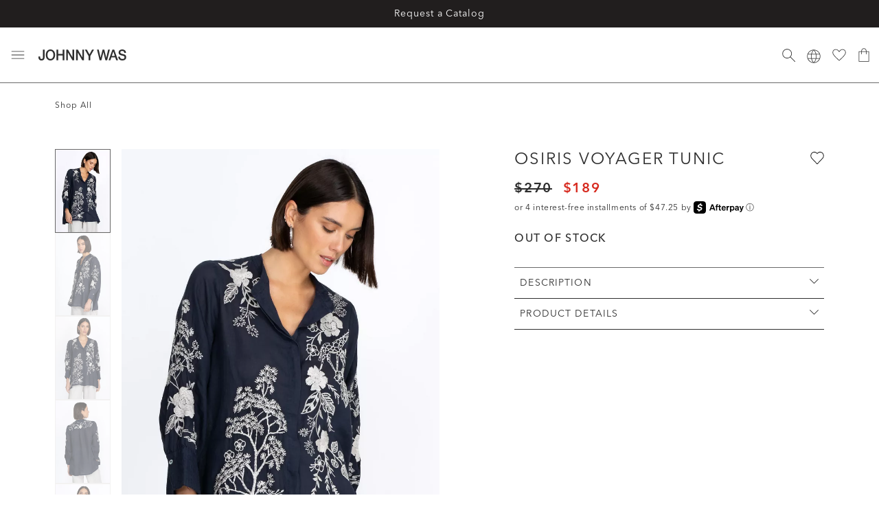

--- FILE ---
content_type: text/html; charset=UTF-8
request_url: https://widgets.store.johnnywas.com/stores/utica-square/widgets/sidebar4?media=desktop&customer_id=xeu90srk7&agent=%7B%7D&footer_rep=&fingerprint=94259574251143&sf_ip=current&sf_locale=&widgetMode=popup&innerWidth=1280&innerHeight=720&parentPageTitle=Buy%20Osiris%20Voyager%20Tunic%20%7C%20Johnny%20Was&parentPageUrl=https%3A%2F%2Fwww.johnnywas.com%2Fosiris-voyager-tunic%2Fw24822-e-graniteblue.html
body_size: 17209
content:
<!DOCTYPE html>
<!--[if lt IE 7]>      <html class="no-js lt-ie10 lt-ie9 lt-ie8 lt-ie7" prefix="og: http://ogp.me/ns#" > <![endif]-->
<!--[if IE 7]>         <html class="no-js lt-ie10 lt-ie9 lt-ie8" prefix="og: http://ogp.me/ns#" > <![endif]-->
<!--[if IE 8]>         <html class="no-js lt-ie10 lt-ie9" prefix="og: http://ogp.me/ns#" > <![endif]-->
<!--[if IE 9]>         <html class="no-js lt-ie10" prefix="og: http://ogp.me/ns#" > <![endif]-->
<!--[if gt IE 9]><!--> <html class="no-js " prefix="og: http://ogp.me/ns/website#" lang="en"> <!--<![endif]-->
    <head>
        <!-- Global site tag (gtag.js) - Google Analytics -->
<script async src="https://www.googletagmanager.com/gtag/js?id=UA-122806915-3"></script>
<script>
  window.dataLayer = window.dataLayer || [];
  function gtag(){dataLayer.push(arguments);}
  gtag('js', new Date());

  var pageParams = {};

  
  gtag('config', 'UA-122806915-3',  { 'send_page_view': 'false', 'pageParams': pageParams });
</script>
        <base target="_parent" />
        <meta charset="utf-8">
        <meta http-equiv="X-UA-Compatible" content="IE=edge,chrome=1"><script type="text/javascript">(window.NREUM||(NREUM={})).init={ajax:{deny_list:["bam.nr-data.net"]},feature_flags:["soft_nav"]};(window.NREUM||(NREUM={})).loader_config={licenseKey:"b75a833ed4",applicationID:"1067417464",browserID:"1120326773"};;/*! For license information please see nr-loader-rum-1.308.0.min.js.LICENSE.txt */
(()=>{var e,t,r={163:(e,t,r)=>{"use strict";r.d(t,{j:()=>E});var n=r(384),i=r(1741);var a=r(2555);r(860).K7.genericEvents;const s="experimental.resources",o="register",c=e=>{if(!e||"string"!=typeof e)return!1;try{document.createDocumentFragment().querySelector(e)}catch{return!1}return!0};var d=r(2614),u=r(944),l=r(8122);const f="[data-nr-mask]",g=e=>(0,l.a)(e,(()=>{const e={feature_flags:[],experimental:{allow_registered_children:!1,resources:!1},mask_selector:"*",block_selector:"[data-nr-block]",mask_input_options:{color:!1,date:!1,"datetime-local":!1,email:!1,month:!1,number:!1,range:!1,search:!1,tel:!1,text:!1,time:!1,url:!1,week:!1,textarea:!1,select:!1,password:!0}};return{ajax:{deny_list:void 0,block_internal:!0,enabled:!0,autoStart:!0},api:{get allow_registered_children(){return e.feature_flags.includes(o)||e.experimental.allow_registered_children},set allow_registered_children(t){e.experimental.allow_registered_children=t},duplicate_registered_data:!1},browser_consent_mode:{enabled:!1},distributed_tracing:{enabled:void 0,exclude_newrelic_header:void 0,cors_use_newrelic_header:void 0,cors_use_tracecontext_headers:void 0,allowed_origins:void 0},get feature_flags(){return e.feature_flags},set feature_flags(t){e.feature_flags=t},generic_events:{enabled:!0,autoStart:!0},harvest:{interval:30},jserrors:{enabled:!0,autoStart:!0},logging:{enabled:!0,autoStart:!0},metrics:{enabled:!0,autoStart:!0},obfuscate:void 0,page_action:{enabled:!0},page_view_event:{enabled:!0,autoStart:!0},page_view_timing:{enabled:!0,autoStart:!0},performance:{capture_marks:!1,capture_measures:!1,capture_detail:!0,resources:{get enabled(){return e.feature_flags.includes(s)||e.experimental.resources},set enabled(t){e.experimental.resources=t},asset_types:[],first_party_domains:[],ignore_newrelic:!0}},privacy:{cookies_enabled:!0},proxy:{assets:void 0,beacon:void 0},session:{expiresMs:d.wk,inactiveMs:d.BB},session_replay:{autoStart:!0,enabled:!1,preload:!1,sampling_rate:10,error_sampling_rate:100,collect_fonts:!1,inline_images:!1,fix_stylesheets:!0,mask_all_inputs:!0,get mask_text_selector(){return e.mask_selector},set mask_text_selector(t){c(t)?e.mask_selector="".concat(t,",").concat(f):""===t||null===t?e.mask_selector=f:(0,u.R)(5,t)},get block_class(){return"nr-block"},get ignore_class(){return"nr-ignore"},get mask_text_class(){return"nr-mask"},get block_selector(){return e.block_selector},set block_selector(t){c(t)?e.block_selector+=",".concat(t):""!==t&&(0,u.R)(6,t)},get mask_input_options(){return e.mask_input_options},set mask_input_options(t){t&&"object"==typeof t?e.mask_input_options={...t,password:!0}:(0,u.R)(7,t)}},session_trace:{enabled:!0,autoStart:!0},soft_navigations:{enabled:!0,autoStart:!0},spa:{enabled:!0,autoStart:!0},ssl:void 0,user_actions:{enabled:!0,elementAttributes:["id","className","tagName","type"]}}})());var p=r(6154),m=r(9324);let h=0;const v={buildEnv:m.F3,distMethod:m.Xs,version:m.xv,originTime:p.WN},b={consented:!1},y={appMetadata:{},get consented(){return this.session?.state?.consent||b.consented},set consented(e){b.consented=e},customTransaction:void 0,denyList:void 0,disabled:!1,harvester:void 0,isolatedBacklog:!1,isRecording:!1,loaderType:void 0,maxBytes:3e4,obfuscator:void 0,onerror:void 0,ptid:void 0,releaseIds:{},session:void 0,timeKeeper:void 0,registeredEntities:[],jsAttributesMetadata:{bytes:0},get harvestCount(){return++h}},_=e=>{const t=(0,l.a)(e,y),r=Object.keys(v).reduce((e,t)=>(e[t]={value:v[t],writable:!1,configurable:!0,enumerable:!0},e),{});return Object.defineProperties(t,r)};var w=r(5701);const x=e=>{const t=e.startsWith("http");e+="/",r.p=t?e:"https://"+e};var R=r(7836),k=r(3241);const A={accountID:void 0,trustKey:void 0,agentID:void 0,licenseKey:void 0,applicationID:void 0,xpid:void 0},S=e=>(0,l.a)(e,A),T=new Set;function E(e,t={},r,s){let{init:o,info:c,loader_config:d,runtime:u={},exposed:l=!0}=t;if(!c){const e=(0,n.pV)();o=e.init,c=e.info,d=e.loader_config}e.init=g(o||{}),e.loader_config=S(d||{}),c.jsAttributes??={},p.bv&&(c.jsAttributes.isWorker=!0),e.info=(0,a.D)(c);const f=e.init,m=[c.beacon,c.errorBeacon];T.has(e.agentIdentifier)||(f.proxy.assets&&(x(f.proxy.assets),m.push(f.proxy.assets)),f.proxy.beacon&&m.push(f.proxy.beacon),e.beacons=[...m],function(e){const t=(0,n.pV)();Object.getOwnPropertyNames(i.W.prototype).forEach(r=>{const n=i.W.prototype[r];if("function"!=typeof n||"constructor"===n)return;let a=t[r];e[r]&&!1!==e.exposed&&"micro-agent"!==e.runtime?.loaderType&&(t[r]=(...t)=>{const n=e[r](...t);return a?a(...t):n})})}(e),(0,n.US)("activatedFeatures",w.B)),u.denyList=[...f.ajax.deny_list||[],...f.ajax.block_internal?m:[]],u.ptid=e.agentIdentifier,u.loaderType=r,e.runtime=_(u),T.has(e.agentIdentifier)||(e.ee=R.ee.get(e.agentIdentifier),e.exposed=l,(0,k.W)({agentIdentifier:e.agentIdentifier,drained:!!w.B?.[e.agentIdentifier],type:"lifecycle",name:"initialize",feature:void 0,data:e.config})),T.add(e.agentIdentifier)}},384:(e,t,r)=>{"use strict";r.d(t,{NT:()=>s,US:()=>u,Zm:()=>o,bQ:()=>d,dV:()=>c,pV:()=>l});var n=r(6154),i=r(1863),a=r(1910);const s={beacon:"bam.nr-data.net",errorBeacon:"bam.nr-data.net"};function o(){return n.gm.NREUM||(n.gm.NREUM={}),void 0===n.gm.newrelic&&(n.gm.newrelic=n.gm.NREUM),n.gm.NREUM}function c(){let e=o();return e.o||(e.o={ST:n.gm.setTimeout,SI:n.gm.setImmediate||n.gm.setInterval,CT:n.gm.clearTimeout,XHR:n.gm.XMLHttpRequest,REQ:n.gm.Request,EV:n.gm.Event,PR:n.gm.Promise,MO:n.gm.MutationObserver,FETCH:n.gm.fetch,WS:n.gm.WebSocket},(0,a.i)(...Object.values(e.o))),e}function d(e,t){let r=o();r.initializedAgents??={},t.initializedAt={ms:(0,i.t)(),date:new Date},r.initializedAgents[e]=t}function u(e,t){o()[e]=t}function l(){return function(){let e=o();const t=e.info||{};e.info={beacon:s.beacon,errorBeacon:s.errorBeacon,...t}}(),function(){let e=o();const t=e.init||{};e.init={...t}}(),c(),function(){let e=o();const t=e.loader_config||{};e.loader_config={...t}}(),o()}},782:(e,t,r)=>{"use strict";r.d(t,{T:()=>n});const n=r(860).K7.pageViewTiming},860:(e,t,r)=>{"use strict";r.d(t,{$J:()=>u,K7:()=>c,P3:()=>d,XX:()=>i,Yy:()=>o,df:()=>a,qY:()=>n,v4:()=>s});const n="events",i="jserrors",a="browser/blobs",s="rum",o="browser/logs",c={ajax:"ajax",genericEvents:"generic_events",jserrors:i,logging:"logging",metrics:"metrics",pageAction:"page_action",pageViewEvent:"page_view_event",pageViewTiming:"page_view_timing",sessionReplay:"session_replay",sessionTrace:"session_trace",softNav:"soft_navigations",spa:"spa"},d={[c.pageViewEvent]:1,[c.pageViewTiming]:2,[c.metrics]:3,[c.jserrors]:4,[c.spa]:5,[c.ajax]:6,[c.sessionTrace]:7,[c.softNav]:8,[c.sessionReplay]:9,[c.logging]:10,[c.genericEvents]:11},u={[c.pageViewEvent]:s,[c.pageViewTiming]:n,[c.ajax]:n,[c.spa]:n,[c.softNav]:n,[c.metrics]:i,[c.jserrors]:i,[c.sessionTrace]:a,[c.sessionReplay]:a,[c.logging]:o,[c.genericEvents]:"ins"}},944:(e,t,r)=>{"use strict";r.d(t,{R:()=>i});var n=r(3241);function i(e,t){"function"==typeof console.debug&&(console.debug("New Relic Warning: https://github.com/newrelic/newrelic-browser-agent/blob/main/docs/warning-codes.md#".concat(e),t),(0,n.W)({agentIdentifier:null,drained:null,type:"data",name:"warn",feature:"warn",data:{code:e,secondary:t}}))}},1687:(e,t,r)=>{"use strict";r.d(t,{Ak:()=>d,Ze:()=>f,x3:()=>u});var n=r(3241),i=r(7836),a=r(3606),s=r(860),o=r(2646);const c={};function d(e,t){const r={staged:!1,priority:s.P3[t]||0};l(e),c[e].get(t)||c[e].set(t,r)}function u(e,t){e&&c[e]&&(c[e].get(t)&&c[e].delete(t),p(e,t,!1),c[e].size&&g(e))}function l(e){if(!e)throw new Error("agentIdentifier required");c[e]||(c[e]=new Map)}function f(e="",t="feature",r=!1){if(l(e),!e||!c[e].get(t)||r)return p(e,t);c[e].get(t).staged=!0,g(e)}function g(e){const t=Array.from(c[e]);t.every(([e,t])=>t.staged)&&(t.sort((e,t)=>e[1].priority-t[1].priority),t.forEach(([t])=>{c[e].delete(t),p(e,t)}))}function p(e,t,r=!0){const s=e?i.ee.get(e):i.ee,c=a.i.handlers;if(!s.aborted&&s.backlog&&c){if((0,n.W)({agentIdentifier:e,type:"lifecycle",name:"drain",feature:t}),r){const e=s.backlog[t],r=c[t];if(r){for(let t=0;e&&t<e.length;++t)m(e[t],r);Object.entries(r).forEach(([e,t])=>{Object.values(t||{}).forEach(t=>{t[0]?.on&&t[0]?.context()instanceof o.y&&t[0].on(e,t[1])})})}}s.isolatedBacklog||delete c[t],s.backlog[t]=null,s.emit("drain-"+t,[])}}function m(e,t){var r=e[1];Object.values(t[r]||{}).forEach(t=>{var r=e[0];if(t[0]===r){var n=t[1],i=e[3],a=e[2];n.apply(i,a)}})}},1738:(e,t,r)=>{"use strict";r.d(t,{U:()=>g,Y:()=>f});var n=r(3241),i=r(9908),a=r(1863),s=r(944),o=r(5701),c=r(3969),d=r(8362),u=r(860),l=r(4261);function f(e,t,r,a){const f=a||r;!f||f[e]&&f[e]!==d.d.prototype[e]||(f[e]=function(){(0,i.p)(c.xV,["API/"+e+"/called"],void 0,u.K7.metrics,r.ee),(0,n.W)({agentIdentifier:r.agentIdentifier,drained:!!o.B?.[r.agentIdentifier],type:"data",name:"api",feature:l.Pl+e,data:{}});try{return t.apply(this,arguments)}catch(e){(0,s.R)(23,e)}})}function g(e,t,r,n,s){const o=e.info;null===r?delete o.jsAttributes[t]:o.jsAttributes[t]=r,(s||null===r)&&(0,i.p)(l.Pl+n,[(0,a.t)(),t,r],void 0,"session",e.ee)}},1741:(e,t,r)=>{"use strict";r.d(t,{W:()=>a});var n=r(944),i=r(4261);class a{#e(e,...t){if(this[e]!==a.prototype[e])return this[e](...t);(0,n.R)(35,e)}addPageAction(e,t){return this.#e(i.hG,e,t)}register(e){return this.#e(i.eY,e)}recordCustomEvent(e,t){return this.#e(i.fF,e,t)}setPageViewName(e,t){return this.#e(i.Fw,e,t)}setCustomAttribute(e,t,r){return this.#e(i.cD,e,t,r)}noticeError(e,t){return this.#e(i.o5,e,t)}setUserId(e,t=!1){return this.#e(i.Dl,e,t)}setApplicationVersion(e){return this.#e(i.nb,e)}setErrorHandler(e){return this.#e(i.bt,e)}addRelease(e,t){return this.#e(i.k6,e,t)}log(e,t){return this.#e(i.$9,e,t)}start(){return this.#e(i.d3)}finished(e){return this.#e(i.BL,e)}recordReplay(){return this.#e(i.CH)}pauseReplay(){return this.#e(i.Tb)}addToTrace(e){return this.#e(i.U2,e)}setCurrentRouteName(e){return this.#e(i.PA,e)}interaction(e){return this.#e(i.dT,e)}wrapLogger(e,t,r){return this.#e(i.Wb,e,t,r)}measure(e,t){return this.#e(i.V1,e,t)}consent(e){return this.#e(i.Pv,e)}}},1863:(e,t,r)=>{"use strict";function n(){return Math.floor(performance.now())}r.d(t,{t:()=>n})},1910:(e,t,r)=>{"use strict";r.d(t,{i:()=>a});var n=r(944);const i=new Map;function a(...e){return e.every(e=>{if(i.has(e))return i.get(e);const t="function"==typeof e?e.toString():"",r=t.includes("[native code]"),a=t.includes("nrWrapper");return r||a||(0,n.R)(64,e?.name||t),i.set(e,r),r})}},2555:(e,t,r)=>{"use strict";r.d(t,{D:()=>o,f:()=>s});var n=r(384),i=r(8122);const a={beacon:n.NT.beacon,errorBeacon:n.NT.errorBeacon,licenseKey:void 0,applicationID:void 0,sa:void 0,queueTime:void 0,applicationTime:void 0,ttGuid:void 0,user:void 0,account:void 0,product:void 0,extra:void 0,jsAttributes:{},userAttributes:void 0,atts:void 0,transactionName:void 0,tNamePlain:void 0};function s(e){try{return!!e.licenseKey&&!!e.errorBeacon&&!!e.applicationID}catch(e){return!1}}const o=e=>(0,i.a)(e,a)},2614:(e,t,r)=>{"use strict";r.d(t,{BB:()=>s,H3:()=>n,g:()=>d,iL:()=>c,tS:()=>o,uh:()=>i,wk:()=>a});const n="NRBA",i="SESSION",a=144e5,s=18e5,o={STARTED:"session-started",PAUSE:"session-pause",RESET:"session-reset",RESUME:"session-resume",UPDATE:"session-update"},c={SAME_TAB:"same-tab",CROSS_TAB:"cross-tab"},d={OFF:0,FULL:1,ERROR:2}},2646:(e,t,r)=>{"use strict";r.d(t,{y:()=>n});class n{constructor(e){this.contextId=e}}},2843:(e,t,r)=>{"use strict";r.d(t,{G:()=>a,u:()=>i});var n=r(3878);function i(e,t=!1,r,i){(0,n.DD)("visibilitychange",function(){if(t)return void("hidden"===document.visibilityState&&e());e(document.visibilityState)},r,i)}function a(e,t,r){(0,n.sp)("pagehide",e,t,r)}},3241:(e,t,r)=>{"use strict";r.d(t,{W:()=>a});var n=r(6154);const i="newrelic";function a(e={}){try{n.gm.dispatchEvent(new CustomEvent(i,{detail:e}))}catch(e){}}},3606:(e,t,r)=>{"use strict";r.d(t,{i:()=>a});var n=r(9908);a.on=s;var i=a.handlers={};function a(e,t,r,a){s(a||n.d,i,e,t,r)}function s(e,t,r,i,a){a||(a="feature"),e||(e=n.d);var s=t[a]=t[a]||{};(s[r]=s[r]||[]).push([e,i])}},3878:(e,t,r)=>{"use strict";function n(e,t){return{capture:e,passive:!1,signal:t}}function i(e,t,r=!1,i){window.addEventListener(e,t,n(r,i))}function a(e,t,r=!1,i){document.addEventListener(e,t,n(r,i))}r.d(t,{DD:()=>a,jT:()=>n,sp:()=>i})},3969:(e,t,r)=>{"use strict";r.d(t,{TZ:()=>n,XG:()=>o,rs:()=>i,xV:()=>s,z_:()=>a});const n=r(860).K7.metrics,i="sm",a="cm",s="storeSupportabilityMetrics",o="storeEventMetrics"},4234:(e,t,r)=>{"use strict";r.d(t,{W:()=>a});var n=r(7836),i=r(1687);class a{constructor(e,t){this.agentIdentifier=e,this.ee=n.ee.get(e),this.featureName=t,this.blocked=!1}deregisterDrain(){(0,i.x3)(this.agentIdentifier,this.featureName)}}},4261:(e,t,r)=>{"use strict";r.d(t,{$9:()=>d,BL:()=>o,CH:()=>g,Dl:()=>_,Fw:()=>y,PA:()=>h,Pl:()=>n,Pv:()=>k,Tb:()=>l,U2:()=>a,V1:()=>R,Wb:()=>x,bt:()=>b,cD:()=>v,d3:()=>w,dT:()=>c,eY:()=>p,fF:()=>f,hG:()=>i,k6:()=>s,nb:()=>m,o5:()=>u});const n="api-",i="addPageAction",a="addToTrace",s="addRelease",o="finished",c="interaction",d="log",u="noticeError",l="pauseReplay",f="recordCustomEvent",g="recordReplay",p="register",m="setApplicationVersion",h="setCurrentRouteName",v="setCustomAttribute",b="setErrorHandler",y="setPageViewName",_="setUserId",w="start",x="wrapLogger",R="measure",k="consent"},5289:(e,t,r)=>{"use strict";r.d(t,{GG:()=>s,Qr:()=>c,sB:()=>o});var n=r(3878),i=r(6389);function a(){return"undefined"==typeof document||"complete"===document.readyState}function s(e,t){if(a())return e();const r=(0,i.J)(e),s=setInterval(()=>{a()&&(clearInterval(s),r())},500);(0,n.sp)("load",r,t)}function o(e){if(a())return e();(0,n.DD)("DOMContentLoaded",e)}function c(e){if(a())return e();(0,n.sp)("popstate",e)}},5607:(e,t,r)=>{"use strict";r.d(t,{W:()=>n});const n=(0,r(9566).bz)()},5701:(e,t,r)=>{"use strict";r.d(t,{B:()=>a,t:()=>s});var n=r(3241);const i=new Set,a={};function s(e,t){const r=t.agentIdentifier;a[r]??={},e&&"object"==typeof e&&(i.has(r)||(t.ee.emit("rumresp",[e]),a[r]=e,i.add(r),(0,n.W)({agentIdentifier:r,loaded:!0,drained:!0,type:"lifecycle",name:"load",feature:void 0,data:e})))}},6154:(e,t,r)=>{"use strict";r.d(t,{OF:()=>c,RI:()=>i,WN:()=>u,bv:()=>a,eN:()=>l,gm:()=>s,mw:()=>o,sb:()=>d});var n=r(1863);const i="undefined"!=typeof window&&!!window.document,a="undefined"!=typeof WorkerGlobalScope&&("undefined"!=typeof self&&self instanceof WorkerGlobalScope&&self.navigator instanceof WorkerNavigator||"undefined"!=typeof globalThis&&globalThis instanceof WorkerGlobalScope&&globalThis.navigator instanceof WorkerNavigator),s=i?window:"undefined"!=typeof WorkerGlobalScope&&("undefined"!=typeof self&&self instanceof WorkerGlobalScope&&self||"undefined"!=typeof globalThis&&globalThis instanceof WorkerGlobalScope&&globalThis),o=Boolean("hidden"===s?.document?.visibilityState),c=/iPad|iPhone|iPod/.test(s.navigator?.userAgent),d=c&&"undefined"==typeof SharedWorker,u=((()=>{const e=s.navigator?.userAgent?.match(/Firefox[/\s](\d+\.\d+)/);Array.isArray(e)&&e.length>=2&&e[1]})(),Date.now()-(0,n.t)()),l=()=>"undefined"!=typeof PerformanceNavigationTiming&&s?.performance?.getEntriesByType("navigation")?.[0]?.responseStart},6389:(e,t,r)=>{"use strict";function n(e,t=500,r={}){const n=r?.leading||!1;let i;return(...r)=>{n&&void 0===i&&(e.apply(this,r),i=setTimeout(()=>{i=clearTimeout(i)},t)),n||(clearTimeout(i),i=setTimeout(()=>{e.apply(this,r)},t))}}function i(e){let t=!1;return(...r)=>{t||(t=!0,e.apply(this,r))}}r.d(t,{J:()=>i,s:()=>n})},6630:(e,t,r)=>{"use strict";r.d(t,{T:()=>n});const n=r(860).K7.pageViewEvent},7699:(e,t,r)=>{"use strict";r.d(t,{It:()=>a,KC:()=>o,No:()=>i,qh:()=>s});var n=r(860);const i=16e3,a=1e6,s="SESSION_ERROR",o={[n.K7.logging]:!0,[n.K7.genericEvents]:!1,[n.K7.jserrors]:!1,[n.K7.ajax]:!1}},7836:(e,t,r)=>{"use strict";r.d(t,{P:()=>o,ee:()=>c});var n=r(384),i=r(8990),a=r(2646),s=r(5607);const o="nr@context:".concat(s.W),c=function e(t,r){var n={},s={},u={},l=!1;try{l=16===r.length&&d.initializedAgents?.[r]?.runtime.isolatedBacklog}catch(e){}var f={on:p,addEventListener:p,removeEventListener:function(e,t){var r=n[e];if(!r)return;for(var i=0;i<r.length;i++)r[i]===t&&r.splice(i,1)},emit:function(e,r,n,i,a){!1!==a&&(a=!0);if(c.aborted&&!i)return;t&&a&&t.emit(e,r,n);var o=g(n);m(e).forEach(e=>{e.apply(o,r)});var d=v()[s[e]];d&&d.push([f,e,r,o]);return o},get:h,listeners:m,context:g,buffer:function(e,t){const r=v();if(t=t||"feature",f.aborted)return;Object.entries(e||{}).forEach(([e,n])=>{s[n]=t,t in r||(r[t]=[])})},abort:function(){f._aborted=!0,Object.keys(f.backlog).forEach(e=>{delete f.backlog[e]})},isBuffering:function(e){return!!v()[s[e]]},debugId:r,backlog:l?{}:t&&"object"==typeof t.backlog?t.backlog:{},isolatedBacklog:l};return Object.defineProperty(f,"aborted",{get:()=>{let e=f._aborted||!1;return e||(t&&(e=t.aborted),e)}}),f;function g(e){return e&&e instanceof a.y?e:e?(0,i.I)(e,o,()=>new a.y(o)):new a.y(o)}function p(e,t){n[e]=m(e).concat(t)}function m(e){return n[e]||[]}function h(t){return u[t]=u[t]||e(f,t)}function v(){return f.backlog}}(void 0,"globalEE"),d=(0,n.Zm)();d.ee||(d.ee=c)},8122:(e,t,r)=>{"use strict";r.d(t,{a:()=>i});var n=r(944);function i(e,t){try{if(!e||"object"!=typeof e)return(0,n.R)(3);if(!t||"object"!=typeof t)return(0,n.R)(4);const r=Object.create(Object.getPrototypeOf(t),Object.getOwnPropertyDescriptors(t)),a=0===Object.keys(r).length?e:r;for(let s in a)if(void 0!==e[s])try{if(null===e[s]){r[s]=null;continue}Array.isArray(e[s])&&Array.isArray(t[s])?r[s]=Array.from(new Set([...e[s],...t[s]])):"object"==typeof e[s]&&"object"==typeof t[s]?r[s]=i(e[s],t[s]):r[s]=e[s]}catch(e){r[s]||(0,n.R)(1,e)}return r}catch(e){(0,n.R)(2,e)}}},8362:(e,t,r)=>{"use strict";r.d(t,{d:()=>a});var n=r(9566),i=r(1741);class a extends i.W{agentIdentifier=(0,n.LA)(16)}},8374:(e,t,r)=>{r.nc=(()=>{try{return document?.currentScript?.nonce}catch(e){}return""})()},8990:(e,t,r)=>{"use strict";r.d(t,{I:()=>i});var n=Object.prototype.hasOwnProperty;function i(e,t,r){if(n.call(e,t))return e[t];var i=r();if(Object.defineProperty&&Object.keys)try{return Object.defineProperty(e,t,{value:i,writable:!0,enumerable:!1}),i}catch(e){}return e[t]=i,i}},9324:(e,t,r)=>{"use strict";r.d(t,{F3:()=>i,Xs:()=>a,xv:()=>n});const n="1.308.0",i="PROD",a="CDN"},9566:(e,t,r)=>{"use strict";r.d(t,{LA:()=>o,bz:()=>s});var n=r(6154);const i="xxxxxxxx-xxxx-4xxx-yxxx-xxxxxxxxxxxx";function a(e,t){return e?15&e[t]:16*Math.random()|0}function s(){const e=n.gm?.crypto||n.gm?.msCrypto;let t,r=0;return e&&e.getRandomValues&&(t=e.getRandomValues(new Uint8Array(30))),i.split("").map(e=>"x"===e?a(t,r++).toString(16):"y"===e?(3&a()|8).toString(16):e).join("")}function o(e){const t=n.gm?.crypto||n.gm?.msCrypto;let r,i=0;t&&t.getRandomValues&&(r=t.getRandomValues(new Uint8Array(e)));const s=[];for(var o=0;o<e;o++)s.push(a(r,i++).toString(16));return s.join("")}},9908:(e,t,r)=>{"use strict";r.d(t,{d:()=>n,p:()=>i});var n=r(7836).ee.get("handle");function i(e,t,r,i,a){a?(a.buffer([e],i),a.emit(e,t,r)):(n.buffer([e],i),n.emit(e,t,r))}}},n={};function i(e){var t=n[e];if(void 0!==t)return t.exports;var a=n[e]={exports:{}};return r[e](a,a.exports,i),a.exports}i.m=r,i.d=(e,t)=>{for(var r in t)i.o(t,r)&&!i.o(e,r)&&Object.defineProperty(e,r,{enumerable:!0,get:t[r]})},i.f={},i.e=e=>Promise.all(Object.keys(i.f).reduce((t,r)=>(i.f[r](e,t),t),[])),i.u=e=>"nr-rum-1.308.0.min.js",i.o=(e,t)=>Object.prototype.hasOwnProperty.call(e,t),e={},t="NRBA-1.308.0.PROD:",i.l=(r,n,a,s)=>{if(e[r])e[r].push(n);else{var o,c;if(void 0!==a)for(var d=document.getElementsByTagName("script"),u=0;u<d.length;u++){var l=d[u];if(l.getAttribute("src")==r||l.getAttribute("data-webpack")==t+a){o=l;break}}if(!o){c=!0;var f={296:"sha512-+MIMDsOcckGXa1EdWHqFNv7P+JUkd5kQwCBr3KE6uCvnsBNUrdSt4a/3/L4j4TxtnaMNjHpza2/erNQbpacJQA=="};(o=document.createElement("script")).charset="utf-8",i.nc&&o.setAttribute("nonce",i.nc),o.setAttribute("data-webpack",t+a),o.src=r,0!==o.src.indexOf(window.location.origin+"/")&&(o.crossOrigin="anonymous"),f[s]&&(o.integrity=f[s])}e[r]=[n];var g=(t,n)=>{o.onerror=o.onload=null,clearTimeout(p);var i=e[r];if(delete e[r],o.parentNode&&o.parentNode.removeChild(o),i&&i.forEach(e=>e(n)),t)return t(n)},p=setTimeout(g.bind(null,void 0,{type:"timeout",target:o}),12e4);o.onerror=g.bind(null,o.onerror),o.onload=g.bind(null,o.onload),c&&document.head.appendChild(o)}},i.r=e=>{"undefined"!=typeof Symbol&&Symbol.toStringTag&&Object.defineProperty(e,Symbol.toStringTag,{value:"Module"}),Object.defineProperty(e,"__esModule",{value:!0})},i.p="https://js-agent.newrelic.com/",(()=>{var e={374:0,840:0};i.f.j=(t,r)=>{var n=i.o(e,t)?e[t]:void 0;if(0!==n)if(n)r.push(n[2]);else{var a=new Promise((r,i)=>n=e[t]=[r,i]);r.push(n[2]=a);var s=i.p+i.u(t),o=new Error;i.l(s,r=>{if(i.o(e,t)&&(0!==(n=e[t])&&(e[t]=void 0),n)){var a=r&&("load"===r.type?"missing":r.type),s=r&&r.target&&r.target.src;o.message="Loading chunk "+t+" failed: ("+a+": "+s+")",o.name="ChunkLoadError",o.type=a,o.request=s,n[1](o)}},"chunk-"+t,t)}};var t=(t,r)=>{var n,a,[s,o,c]=r,d=0;if(s.some(t=>0!==e[t])){for(n in o)i.o(o,n)&&(i.m[n]=o[n]);if(c)c(i)}for(t&&t(r);d<s.length;d++)a=s[d],i.o(e,a)&&e[a]&&e[a][0](),e[a]=0},r=self["webpackChunk:NRBA-1.308.0.PROD"]=self["webpackChunk:NRBA-1.308.0.PROD"]||[];r.forEach(t.bind(null,0)),r.push=t.bind(null,r.push.bind(r))})(),(()=>{"use strict";i(8374);var e=i(8362),t=i(860);const r=Object.values(t.K7);var n=i(163);var a=i(9908),s=i(1863),o=i(4261),c=i(1738);var d=i(1687),u=i(4234),l=i(5289),f=i(6154),g=i(944),p=i(384);const m=e=>f.RI&&!0===e?.privacy.cookies_enabled;function h(e){return!!(0,p.dV)().o.MO&&m(e)&&!0===e?.session_trace.enabled}var v=i(6389),b=i(7699);class y extends u.W{constructor(e,t){super(e.agentIdentifier,t),this.agentRef=e,this.abortHandler=void 0,this.featAggregate=void 0,this.loadedSuccessfully=void 0,this.onAggregateImported=new Promise(e=>{this.loadedSuccessfully=e}),this.deferred=Promise.resolve(),!1===e.init[this.featureName].autoStart?this.deferred=new Promise((t,r)=>{this.ee.on("manual-start-all",(0,v.J)(()=>{(0,d.Ak)(e.agentIdentifier,this.featureName),t()}))}):(0,d.Ak)(e.agentIdentifier,t)}importAggregator(e,t,r={}){if(this.featAggregate)return;const n=async()=>{let n;await this.deferred;try{if(m(e.init)){const{setupAgentSession:t}=await i.e(296).then(i.bind(i,3305));n=t(e)}}catch(e){(0,g.R)(20,e),this.ee.emit("internal-error",[e]),(0,a.p)(b.qh,[e],void 0,this.featureName,this.ee)}try{if(!this.#t(this.featureName,n,e.init))return(0,d.Ze)(this.agentIdentifier,this.featureName),void this.loadedSuccessfully(!1);const{Aggregate:i}=await t();this.featAggregate=new i(e,r),e.runtime.harvester.initializedAggregates.push(this.featAggregate),this.loadedSuccessfully(!0)}catch(e){(0,g.R)(34,e),this.abortHandler?.(),(0,d.Ze)(this.agentIdentifier,this.featureName,!0),this.loadedSuccessfully(!1),this.ee&&this.ee.abort()}};f.RI?(0,l.GG)(()=>n(),!0):n()}#t(e,r,n){if(this.blocked)return!1;switch(e){case t.K7.sessionReplay:return h(n)&&!!r;case t.K7.sessionTrace:return!!r;default:return!0}}}var _=i(6630),w=i(2614),x=i(3241);class R extends y{static featureName=_.T;constructor(e){var t;super(e,_.T),this.setupInspectionEvents(e.agentIdentifier),t=e,(0,c.Y)(o.Fw,function(e,r){"string"==typeof e&&("/"!==e.charAt(0)&&(e="/"+e),t.runtime.customTransaction=(r||"http://custom.transaction")+e,(0,a.p)(o.Pl+o.Fw,[(0,s.t)()],void 0,void 0,t.ee))},t),this.importAggregator(e,()=>i.e(296).then(i.bind(i,3943)))}setupInspectionEvents(e){const t=(t,r)=>{t&&(0,x.W)({agentIdentifier:e,timeStamp:t.timeStamp,loaded:"complete"===t.target.readyState,type:"window",name:r,data:t.target.location+""})};(0,l.sB)(e=>{t(e,"DOMContentLoaded")}),(0,l.GG)(e=>{t(e,"load")}),(0,l.Qr)(e=>{t(e,"navigate")}),this.ee.on(w.tS.UPDATE,(t,r)=>{(0,x.W)({agentIdentifier:e,type:"lifecycle",name:"session",data:r})})}}class k extends e.d{constructor(e){var t;(super(),f.gm)?(this.features={},(0,p.bQ)(this.agentIdentifier,this),this.desiredFeatures=new Set(e.features||[]),this.desiredFeatures.add(R),(0,n.j)(this,e,e.loaderType||"agent"),t=this,(0,c.Y)(o.cD,function(e,r,n=!1){if("string"==typeof e){if(["string","number","boolean"].includes(typeof r)||null===r)return(0,c.U)(t,e,r,o.cD,n);(0,g.R)(40,typeof r)}else(0,g.R)(39,typeof e)},t),function(e){(0,c.Y)(o.Dl,function(t,r=!1){if("string"!=typeof t&&null!==t)return void(0,g.R)(41,typeof t);const n=e.info.jsAttributes["enduser.id"];r&&null!=n&&n!==t?(0,a.p)(o.Pl+"setUserIdAndResetSession",[t],void 0,"session",e.ee):(0,c.U)(e,"enduser.id",t,o.Dl,!0)},e)}(this),function(e){(0,c.Y)(o.nb,function(t){if("string"==typeof t||null===t)return(0,c.U)(e,"application.version",t,o.nb,!1);(0,g.R)(42,typeof t)},e)}(this),function(e){(0,c.Y)(o.d3,function(){e.ee.emit("manual-start-all")},e)}(this),function(e){(0,c.Y)(o.Pv,function(t=!0){if("boolean"==typeof t){if((0,a.p)(o.Pl+o.Pv,[t],void 0,"session",e.ee),e.runtime.consented=t,t){const t=e.features.page_view_event;t.onAggregateImported.then(e=>{const r=t.featAggregate;e&&!r.sentRum&&r.sendRum()})}}else(0,g.R)(65,typeof t)},e)}(this),this.run()):(0,g.R)(21)}get config(){return{info:this.info,init:this.init,loader_config:this.loader_config,runtime:this.runtime}}get api(){return this}run(){try{const e=function(e){const t={};return r.forEach(r=>{t[r]=!!e[r]?.enabled}),t}(this.init),n=[...this.desiredFeatures];n.sort((e,r)=>t.P3[e.featureName]-t.P3[r.featureName]),n.forEach(r=>{if(!e[r.featureName]&&r.featureName!==t.K7.pageViewEvent)return;if(r.featureName===t.K7.spa)return void(0,g.R)(67);const n=function(e){switch(e){case t.K7.ajax:return[t.K7.jserrors];case t.K7.sessionTrace:return[t.K7.ajax,t.K7.pageViewEvent];case t.K7.sessionReplay:return[t.K7.sessionTrace];case t.K7.pageViewTiming:return[t.K7.pageViewEvent];default:return[]}}(r.featureName).filter(e=>!(e in this.features));n.length>0&&(0,g.R)(36,{targetFeature:r.featureName,missingDependencies:n}),this.features[r.featureName]=new r(this)})}catch(e){(0,g.R)(22,e);for(const e in this.features)this.features[e].abortHandler?.();const t=(0,p.Zm)();delete t.initializedAgents[this.agentIdentifier]?.features,delete this.sharedAggregator;return t.ee.get(this.agentIdentifier).abort(),!1}}}var A=i(2843),S=i(782);class T extends y{static featureName=S.T;constructor(e){super(e,S.T),f.RI&&((0,A.u)(()=>(0,a.p)("docHidden",[(0,s.t)()],void 0,S.T,this.ee),!0),(0,A.G)(()=>(0,a.p)("winPagehide",[(0,s.t)()],void 0,S.T,this.ee)),this.importAggregator(e,()=>i.e(296).then(i.bind(i,2117))))}}var E=i(3969);class I extends y{static featureName=E.TZ;constructor(e){super(e,E.TZ),f.RI&&document.addEventListener("securitypolicyviolation",e=>{(0,a.p)(E.xV,["Generic/CSPViolation/Detected"],void 0,this.featureName,this.ee)}),this.importAggregator(e,()=>i.e(296).then(i.bind(i,9623)))}}new k({features:[R,T,I],loaderType:"lite"})})()})();</script>
                  <meta name="viewport" content="width=device-width,initial-scale=1.0">
                <title>Johnny Was</title>
                  <meta name="description" content="Find luxury boho fashion and accessories at Johnny Was. Shop boho chic dresses, tops, bags &amp; more at up to 50% off. Free shipping on all U.S. orders.">
                                  <META NAME="ROBOTS" CONTENT="NOINDEX, NOFOLLOW">
        
                <script src="/vendor/vendor.min.20260120111440.js" defer></script>
        
        
        
                <!-- Remove Theme From Parent to Avoid Conflict -->
        
        
        

                  <link rel="icon" href="/img/retailers/jwas/favicon.ico" type="image/x-icon">
                <!--[if !IE]><!-->
        <script>
          if (/*@cc_on!@*/false && document.documentMode === 10) {
            document.documentElement.className+=' lt-ie10';
          }
        </script>
        <!--<![endif]-->

        <script>
          document.addEventListener('DOMContentLoaded', function () {
            if (!window.MobileDetect) {
              return;
            }

            var md = new window.MobileDetect(window.navigator.userAgent);

            if (!md.mobile()) {
              console.log('not mobile, skip tap treatment');
              return;
            }

            // attach fastclick to remove tap event delay

            if (window.FastClick) {
              window.FastClick.attach(document.body);
            }

            // scroll the focused input element into visible area not covered by the
            // keyboard

            function scrollIntoView(event) {
              setTimeout(function () {
                event.target.scrollIntoView();
              }, 300);
            }

            var nodeList = document.querySelectorAll('input[type="text"], input[type="email"], input[type="password"], textarea');
            Array.prototype.forEach.call(nodeList, function (elem) {
              elem.addEventListener('focus', scrollIntoView);
            });
          });
        </script>

          </head>
    <body >
             <div 
          id="sf-vars"
          data-app-version="unknown"
          data-sf-locale-fallback="en_US"
          data-sf-locale="en_US"
          data-retailer="jwas"
          data-pretty-name="Johnny Was"
          data-type="store"
          data-user="utica-square"
          data-user-id="utica-square"
          data-real-user-id="2222249"
          data-store-id="2222249"
          data-store-city="Tulsa"
          data-store-region="OK"
          data-store-country="US"
          data-store-longitude="-95.9652"
          data-store-latitude="36.1324"
          data-store-is-virtual="0"
          data-store-identifier="utica-square"
                      data-store-name="Utica Square"
                    data-virtual-store=""
          data-virtual-store-id=""
          data-admin=""
          data-attached=""
          data-repname="Utica Square"
          data-storefront="//store.johnnywas.com"
          data-env="prd"
          data-api="https://api.store.johnnywas.com"
          data-mode="rep"
          data-salecookie="604800000"
          data-cookieprefix=""
          data-welcome-message="Hi, my name is %%user%%, how can I help you today?"
          data-avatar="https://res.cloudinary.com/salesfloor-net/image/upload/a_exif,c_fill,d_retailer_common_default_circle_3.jpg,g_face,h_250,w_250/v1769667605/jwas/utica-square"
          data-caffiliate-url=""
          data-rep-login=""
          data-employee-id=""
          data-employee-name=""
          data-sfid="SFID697afc156124f1.00098511"
          data-source-url=""
          data-source-title=""
          data-findrep-name=""
          data-first-name=""
          data-last-name=""
          data-display-last-names-only=""
          data-is-queue-active=""
          data-from=""
          data-embed=""
          data-is-multibrand=""
          data-other-brand=""
          data-other-brand-host=""
          data-firebase-url="https://radiant-fire-9638.firebaseio.com/"
          data-cans-url="https://api.store.johnnywas.com/microservice/cans/v1.1"
          data-routing-mode="dynamic"
          data-single-store-only="1"
          data-boundary-countries="[&quot;US&quot;,&quot;CA&quot;]"
          data-is-external-link=""
          data-chat-delay="60000"
          data-select-specialty=""
          data-reps-have-specialty=""
          data-specialty-required=""
          data-specialty-selected=""
          data-consent-required=""
          data-video-chat-enabled=""
          data-video-chat-2ways-enabled=""
          data-virtual-video-chat-enabled=""
          data-virtual-video-chat-2ways-enabled=""
          data-appointment-id=""
          data-customer-id=""
          data-is-nearby-stores-enabled=""
                    data-retailer-price-precision=""
          data-retailer-price-precision-hide-empty-decimals=""
          data-term-required=""
          data-term-enabled=""
          data-chat-rep-name-template=""
          data-is-sidebar-chat-availability-status-enabled="1"
          data-retailer-brand-name="Johnny Was"
          data-user-specialties=""
          >
        </div>
            <!-- This is INSIDE the Iframe -->
<!-- template.sidebar4.js -->
<script src="/js/rewrite/sidebar4Template.min.9840762305411.js" defer></script>
  <!-- Proper Script-->
  <script
    defer
    src="https://cdn.automat-ai.com/webchat-connect-2/prd/latest/chat.defaults.bundle.js"
  ></script>
<style>
  body {
    background-color: transparent;
  }
</style>
<div id="webchat-root" role="presentation" aria-label="chat window"></div>
<script>
  var urlSearchParams = new URLSearchParams(window.location.search);
  var retailer = "jwas";
  // Use referrer unless missing then just use its own location.
  // When loaded as an iframe it should always have a referrer of the parent page.
  var params = Object.fromEntries(urlSearchParams.entries());
  var sourceUrl = decodeURIComponent(params.parentPageUrl) || document.referrer || document.location.href;
  var sourceTitle = decodeURIComponent(params.parentPageTitle) || sourceUrl;
  var innerHeight = Number(params.innerHeight);
  var innerWidth = Number(params.innerWidth);
  var customer_id = params.customer_id;
  var agent = JSON.parse(decodeURIComponent(params.agent));
  var footerRep = params.footer_rep;
  var fingerprint = params.fingerprint;

  // appointment types
  var appointmentTypes = JSON.parse("[{&quot;type&quot;:&quot;store&quot;,&quot;is_enabled&quot;:true,&quot;is_default&quot;:false,&quot;position&quot;:0,&quot;use_alternate_label&quot;:false},{&quot;type&quot;:&quot;phone&quot;,&quot;is_enabled&quot;:true,&quot;is_default&quot;:false,&quot;position&quot;:1,&quot;use_alternate_label&quot;:false},{&quot;type&quot;:&quot;virtual&quot;,&quot;is_enabled&quot;:true,&quot;is_default&quot;:true,&quot;position&quot;:2,&quot;use_alternate_label&quot;:true}]".replace(/&quot;/g, '"'));
  var isPIIEnabled = Boolean("");
  var availableAppointmentTypes = appointmentTypes.filter(item => item.is_enabled);
  // If isPIIEnabled is true, remove the phone appointment type
  if (isPIIEnabled) {
    availableAppointmentTypes = availableAppointmentTypes.filter(item => item.type !== "phone");
  }
  availableAppointmentTypes.sort((a, b) => a.position - b.position);
  availableAppointmentTypes = availableAppointmentTypes.map(item => item.type);

  var storeId = "2222249" || undefined;
  var physicalStores = JSON.parse("[{&quot;fields&quot;:{&quot;store_id&quot;:1,&quot;name&quot;:2,&quot;latitude&quot;:2,&quot;longitude&quot;:2,&quot;country&quot;:2,&quot;region&quot;:2,&quot;city&quot;:2,&quot;address&quot;:2,&quot;postal&quot;:2,&quot;phone&quot;:2,&quot;hours&quot;:2,&quot;store_user_id&quot;:2,&quot;timezone&quot;:2,&quot;locale&quot;:2,&quot;shame_type&quot;:2,&quot;brand&quot;:2,&quot;sf_identifier&quot;:2,&quot;outstanding_threshold&quot;:2,&quot;retailer_store_id&quot;:2,&quot;max_distance&quot;:2,&quot;image_url&quot;:2,&quot;is_virtual&quot;:2},&quot;additionalFields&quot;:[],&quot;availableVirtualFields&quot;:[&quot;default_store_locale&quot;,&quot;available_store_locales&quot;],&quot;required&quot;:[],&quot;store_id&quot;:&quot;2222249&quot;,&quot;name&quot;:&quot;Utica Square&quot;,&quot;latitude&quot;:&quot;36.1324&quot;,&quot;longitude&quot;:&quot;-95.9652&quot;,&quot;country&quot;:&quot;US&quot;,&quot;region&quot;:&quot;OK&quot;,&quot;city&quot;:&quot;Tulsa&quot;,&quot;address&quot;:&quot;1828 Utica Square&quot;,&quot;postal&quot;:&quot;74114&quot;,&quot;phone&quot;:&quot;9188913419&quot;,&quot;hours&quot;:null,&quot;store_user_id&quot;:null,&quot;timezone&quot;:&quot;America\/Chicago&quot;,&quot;locale&quot;:&quot;en_US&quot;,&quot;shame_type&quot;:&quot;store&quot;,&quot;brand&quot;:null,&quot;sf_identifier&quot;:&quot;utica-square&quot;,&quot;outstanding_threshold&quot;:null,&quot;retailer_store_id&quot;:&quot;1080&quot;,&quot;max_distance&quot;:null,&quot;image_url&quot;:&quot;&quot;,&quot;is_virtual&quot;:&quot;0&quot;},{&quot;fields&quot;:{&quot;store_id&quot;:1,&quot;name&quot;:2,&quot;latitude&quot;:2,&quot;longitude&quot;:2,&quot;country&quot;:2,&quot;region&quot;:2,&quot;city&quot;:2,&quot;address&quot;:2,&quot;postal&quot;:2,&quot;phone&quot;:2,&quot;hours&quot;:2,&quot;store_user_id&quot;:2,&quot;timezone&quot;:2,&quot;locale&quot;:2,&quot;shame_type&quot;:2,&quot;brand&quot;:2,&quot;sf_identifier&quot;:2,&quot;outstanding_threshold&quot;:2,&quot;retailer_store_id&quot;:2,&quot;max_distance&quot;:2,&quot;image_url&quot;:2,&quot;is_virtual&quot;:2},&quot;additionalFields&quot;:[],&quot;availableVirtualFields&quot;:[&quot;default_store_locale&quot;,&quot;available_store_locales&quot;],&quot;required&quot;:[],&quot;store_id&quot;:&quot;2222233&quot;,&quot;name&quot;:&quot;Classen Curve&quot;,&quot;latitude&quot;:&quot;35.5335&quot;,&quot;longitude&quot;:&quot;-97.5327&quot;,&quot;country&quot;:&quot;US&quot;,&quot;region&quot;:&quot;OK&quot;,&quot;city&quot;:&quot;Oklahoma City&quot;,&quot;address&quot;:&quot;5840 N. Classen Blvd Suite C03C&quot;,&quot;postal&quot;:&quot;73118&quot;,&quot;phone&quot;:null,&quot;hours&quot;:null,&quot;store_user_id&quot;:null,&quot;timezone&quot;:&quot;America\/Chicago&quot;,&quot;locale&quot;:&quot;en_US&quot;,&quot;shame_type&quot;:&quot;store&quot;,&quot;brand&quot;:null,&quot;sf_identifier&quot;:&quot;classen-curve&quot;,&quot;outstanding_threshold&quot;:null,&quot;retailer_store_id&quot;:&quot;1067&quot;,&quot;max_distance&quot;:null,&quot;image_url&quot;:&quot;&quot;,&quot;is_virtual&quot;:&quot;0&quot;},{&quot;fields&quot;:{&quot;store_id&quot;:1,&quot;name&quot;:2,&quot;latitude&quot;:2,&quot;longitude&quot;:2,&quot;country&quot;:2,&quot;region&quot;:2,&quot;city&quot;:2,&quot;address&quot;:2,&quot;postal&quot;:2,&quot;phone&quot;:2,&quot;hours&quot;:2,&quot;store_user_id&quot;:2,&quot;timezone&quot;:2,&quot;locale&quot;:2,&quot;shame_type&quot;:2,&quot;brand&quot;:2,&quot;sf_identifier&quot;:2,&quot;outstanding_threshold&quot;:2,&quot;retailer_store_id&quot;:2,&quot;max_distance&quot;:2,&quot;image_url&quot;:2,&quot;is_virtual&quot;:2},&quot;additionalFields&quot;:[],&quot;availableVirtualFields&quot;:[&quot;default_store_locale&quot;,&quot;available_store_locales&quot;],&quot;required&quot;:[],&quot;store_id&quot;:&quot;1014&quot;,&quot;name&quot;:&quot;LEGACY WEST&quot;,&quot;latitude&quot;:&quot;33.0818&quot;,&quot;longitude&quot;:&quot;-96.8266&quot;,&quot;country&quot;:&quot;US&quot;,&quot;region&quot;:&quot;TX&quot;,&quot;city&quot;:&quot;Plano&quot;,&quot;address&quot;:&quot;7601 Wind Rose Ave STE F125&quot;,&quot;postal&quot;:&quot;75024&quot;,&quot;phone&quot;:&quot;(972)312-9201&quot;,&quot;hours&quot;:null,&quot;store_user_id&quot;:null,&quot;timezone&quot;:&quot;America\/Chicago&quot;,&quot;locale&quot;:&quot;en_US&quot;,&quot;shame_type&quot;:&quot;store&quot;,&quot;brand&quot;:null,&quot;sf_identifier&quot;:&quot;plano&quot;,&quot;outstanding_threshold&quot;:null,&quot;retailer_store_id&quot;:&quot;1021&quot;,&quot;max_distance&quot;:null,&quot;image_url&quot;:&quot;&quot;,&quot;is_virtual&quot;:&quot;0&quot;},{&quot;fields&quot;:{&quot;store_id&quot;:1,&quot;name&quot;:2,&quot;latitude&quot;:2,&quot;longitude&quot;:2,&quot;country&quot;:2,&quot;region&quot;:2,&quot;city&quot;:2,&quot;address&quot;:2,&quot;postal&quot;:2,&quot;phone&quot;:2,&quot;hours&quot;:2,&quot;store_user_id&quot;:2,&quot;timezone&quot;:2,&quot;locale&quot;:2,&quot;shame_type&quot;:2,&quot;brand&quot;:2,&quot;sf_identifier&quot;:2,&quot;outstanding_threshold&quot;:2,&quot;retailer_store_id&quot;:2,&quot;max_distance&quot;:2,&quot;image_url&quot;:2,&quot;is_virtual&quot;:2},&quot;additionalFields&quot;:[],&quot;availableVirtualFields&quot;:[&quot;default_store_locale&quot;,&quot;available_store_locales&quot;],&quot;required&quot;:[],&quot;store_id&quot;:&quot;1052&quot;,&quot;name&quot;:&quot;Southlake&quot;,&quot;latitude&quot;:&quot;32.9446&quot;,&quot;longitude&quot;:&quot;-97.1302&quot;,&quot;country&quot;:&quot;US&quot;,&quot;region&quot;:&quot;TX&quot;,&quot;city&quot;:&quot;Southlake&quot;,&quot;address&quot;:&quot;330 Grand Ave. West Space 244&quot;,&quot;postal&quot;:&quot;76092&quot;,&quot;phone&quot;:&quot;(682) 477-3576&quot;,&quot;hours&quot;:null,&quot;store_user_id&quot;:null,&quot;timezone&quot;:&quot;America\/Chicago&quot;,&quot;locale&quot;:&quot;en_US&quot;,&quot;shame_type&quot;:&quot;store&quot;,&quot;brand&quot;:null,&quot;sf_identifier&quot;:&quot;southlake&quot;,&quot;outstanding_threshold&quot;:null,&quot;retailer_store_id&quot;:&quot;1043&quot;,&quot;max_distance&quot;:null,&quot;image_url&quot;:&quot;&quot;,&quot;is_virtual&quot;:&quot;0&quot;},{&quot;fields&quot;:{&quot;store_id&quot;:1,&quot;name&quot;:2,&quot;latitude&quot;:2,&quot;longitude&quot;:2,&quot;country&quot;:2,&quot;region&quot;:2,&quot;city&quot;:2,&quot;address&quot;:2,&quot;postal&quot;:2,&quot;phone&quot;:2,&quot;hours&quot;:2,&quot;store_user_id&quot;:2,&quot;timezone&quot;:2,&quot;locale&quot;:2,&quot;shame_type&quot;:2,&quot;brand&quot;:2,&quot;sf_identifier&quot;:2,&quot;outstanding_threshold&quot;:2,&quot;retailer_store_id&quot;:2,&quot;max_distance&quot;:2,&quot;image_url&quot;:2,&quot;is_virtual&quot;:2},&quot;additionalFields&quot;:[],&quot;availableVirtualFields&quot;:[&quot;default_store_locale&quot;,&quot;available_store_locales&quot;],&quot;required&quot;:[],&quot;store_id&quot;:&quot;1038&quot;,&quot;name&quot;:&quot;NORTHPARK CENTER&quot;,&quot;latitude&quot;:&quot;32.8683&quot;,&quot;longitude&quot;:&quot;-96.7735&quot;,&quot;country&quot;:&quot;US&quot;,&quot;region&quot;:&quot;TX&quot;,&quot;city&quot;:&quot;Dallas&quot;,&quot;address&quot;:&quot;8687 North Central Expressway Suite 1456&quot;,&quot;postal&quot;:&quot;75225&quot;,&quot;phone&quot;:&quot;(469) 372-3125&quot;,&quot;hours&quot;:null,&quot;store_user_id&quot;:null,&quot;timezone&quot;:&quot;America\/Chicago&quot;,&quot;locale&quot;:&quot;en_US&quot;,&quot;shame_type&quot;:&quot;store&quot;,&quot;brand&quot;:null,&quot;sf_identifier&quot;:&quot;northpark-center&quot;,&quot;outstanding_threshold&quot;:null,&quot;retailer_store_id&quot;:&quot;1024&quot;,&quot;max_distance&quot;:null,&quot;image_url&quot;:&quot;&quot;,&quot;is_virtual&quot;:&quot;0&quot;},{&quot;fields&quot;:{&quot;store_id&quot;:1,&quot;name&quot;:2,&quot;latitude&quot;:2,&quot;longitude&quot;:2,&quot;country&quot;:2,&quot;region&quot;:2,&quot;city&quot;:2,&quot;address&quot;:2,&quot;postal&quot;:2,&quot;phone&quot;:2,&quot;hours&quot;:2,&quot;store_user_id&quot;:2,&quot;timezone&quot;:2,&quot;locale&quot;:2,&quot;shame_type&quot;:2,&quot;brand&quot;:2,&quot;sf_identifier&quot;:2,&quot;outstanding_threshold&quot;:2,&quot;retailer_store_id&quot;:2,&quot;max_distance&quot;:2,&quot;image_url&quot;:2,&quot;is_virtual&quot;:2},&quot;additionalFields&quot;:[],&quot;availableVirtualFields&quot;:[&quot;default_store_locale&quot;,&quot;available_store_locales&quot;],&quot;required&quot;:[],&quot;store_id&quot;:&quot;1053&quot;,&quot;name&quot;:&quot;Clearfork&quot;,&quot;latitude&quot;:&quot;32.7099&quot;,&quot;longitude&quot;:&quot;-97.4015&quot;,&quot;country&quot;:&quot;US&quot;,&quot;region&quot;:&quot;TX&quot;,&quot;city&quot;:&quot;Fort Worth&quot;,&quot;address&quot;:&quot;5238 Monahans Ave.&quot;,&quot;postal&quot;:&quot;76109&quot;,&quot;phone&quot;:&quot;(817) 775-5121&quot;,&quot;hours&quot;:null,&quot;store_user_id&quot;:null,&quot;timezone&quot;:&quot;America\/Chicago&quot;,&quot;locale&quot;:&quot;en_US&quot;,&quot;shame_type&quot;:&quot;store&quot;,&quot;brand&quot;:null,&quot;sf_identifier&quot;:&quot;clearfork&quot;,&quot;outstanding_threshold&quot;:null,&quot;retailer_store_id&quot;:&quot;1048&quot;,&quot;max_distance&quot;:null,&quot;image_url&quot;:&quot;&quot;,&quot;is_virtual&quot;:&quot;0&quot;},{&quot;fields&quot;:{&quot;store_id&quot;:1,&quot;name&quot;:2,&quot;latitude&quot;:2,&quot;longitude&quot;:2,&quot;country&quot;:2,&quot;region&quot;:2,&quot;city&quot;:2,&quot;address&quot;:2,&quot;postal&quot;:2,&quot;phone&quot;:2,&quot;hours&quot;:2,&quot;store_user_id&quot;:2,&quot;timezone&quot;:2,&quot;locale&quot;:2,&quot;shame_type&quot;:2,&quot;brand&quot;:2,&quot;sf_identifier&quot;:2,&quot;outstanding_threshold&quot;:2,&quot;retailer_store_id&quot;:2,&quot;max_distance&quot;:2,&quot;image_url&quot;:2,&quot;is_virtual&quot;:2},&quot;additionalFields&quot;:[],&quot;availableVirtualFields&quot;:[&quot;default_store_locale&quot;,&quot;available_store_locales&quot;],&quot;required&quot;:[],&quot;store_id&quot;:&quot;2222252&quot;,&quot;name&quot;:&quot;Park Meadows&quot;,&quot;latitude&quot;:&quot;39.5643&quot;,&quot;longitude&quot;:&quot;-104.8747&quot;,&quot;country&quot;:&quot;US&quot;,&quot;region&quot;:&quot;CO&quot;,&quot;city&quot;:&quot;Lone Tree&quot;,&quot;address&quot;:&quot;8401 Park Meadows Center Dr, suite 1075&quot;,&quot;postal&quot;:&quot;80124&quot;,&quot;phone&quot;:&quot;&quot;,&quot;hours&quot;:null,&quot;store_user_id&quot;:null,&quot;timezone&quot;:&quot;America\/Denver&quot;,&quot;locale&quot;:&quot;en_US&quot;,&quot;shame_type&quot;:&quot;store&quot;,&quot;brand&quot;:null,&quot;sf_identifier&quot;:&quot;park-meadows&quot;,&quot;outstanding_threshold&quot;:null,&quot;retailer_store_id&quot;:&quot;1077&quot;,&quot;max_distance&quot;:null,&quot;image_url&quot;:&quot;&quot;,&quot;is_virtual&quot;:&quot;0&quot;},{&quot;fields&quot;:{&quot;store_id&quot;:1,&quot;name&quot;:2,&quot;latitude&quot;:2,&quot;longitude&quot;:2,&quot;country&quot;:2,&quot;region&quot;:2,&quot;city&quot;:2,&quot;address&quot;:2,&quot;postal&quot;:2,&quot;phone&quot;:2,&quot;hours&quot;:2,&quot;store_user_id&quot;:2,&quot;timezone&quot;:2,&quot;locale&quot;:2,&quot;shame_type&quot;:2,&quot;brand&quot;:2,&quot;sf_identifier&quot;:2,&quot;outstanding_threshold&quot;:2,&quot;retailer_store_id&quot;:2,&quot;max_distance&quot;:2,&quot;image_url&quot;:2,&quot;is_virtual&quot;:2},&quot;additionalFields&quot;:[],&quot;availableVirtualFields&quot;:[&quot;default_store_locale&quot;,&quot;available_store_locales&quot;],&quot;required&quot;:[],&quot;store_id&quot;:&quot;2222260&quot;,&quot;name&quot;:&quot;Plaza Frontenac&quot;,&quot;latitude&quot;:&quot;38.6356&quot;,&quot;longitude&quot;:&quot;-90.4151&quot;,&quot;country&quot;:&quot;US&quot;,&quot;region&quot;:&quot;MO&quot;,&quot;city&quot;:&quot;St Louis&quot;,&quot;address&quot;:&quot;97 Plaza Frontenac&quot;,&quot;postal&quot;:&quot;63131&quot;,&quot;phone&quot;:&quot;314-447-4989&quot;,&quot;hours&quot;:null,&quot;store_user_id&quot;:null,&quot;timezone&quot;:&quot;America\/Chicago&quot;,&quot;locale&quot;:&quot;en_US&quot;,&quot;shame_type&quot;:&quot;store&quot;,&quot;brand&quot;:null,&quot;sf_identifier&quot;:&quot;plaza-frontenac&quot;,&quot;outstanding_threshold&quot;:null,&quot;retailer_store_id&quot;:&quot;1096&quot;,&quot;max_distance&quot;:null,&quot;image_url&quot;:&quot;&quot;,&quot;is_virtual&quot;:&quot;0&quot;},{&quot;fields&quot;:{&quot;store_id&quot;:1,&quot;name&quot;:2,&quot;latitude&quot;:2,&quot;longitude&quot;:2,&quot;country&quot;:2,&quot;region&quot;:2,&quot;city&quot;:2,&quot;address&quot;:2,&quot;postal&quot;:2,&quot;phone&quot;:2,&quot;hours&quot;:2,&quot;store_user_id&quot;:2,&quot;timezone&quot;:2,&quot;locale&quot;:2,&quot;shame_type&quot;:2,&quot;brand&quot;:2,&quot;sf_identifier&quot;:2,&quot;outstanding_threshold&quot;:2,&quot;retailer_store_id&quot;:2,&quot;max_distance&quot;:2,&quot;image_url&quot;:2,&quot;is_virtual&quot;:2},&quot;additionalFields&quot;:[],&quot;availableVirtualFields&quot;:[&quot;default_store_locale&quot;,&quot;available_store_locales&quot;],&quot;required&quot;:[],&quot;store_id&quot;:&quot;2222226&quot;,&quot;name&quot;:&quot;Cherry Creek Mall&quot;,&quot;latitude&quot;:&quot;39.7170&quot;,&quot;longitude&quot;:&quot;-104.9566&quot;,&quot;country&quot;:&quot;US&quot;,&quot;region&quot;:&quot;CO&quot;,&quot;city&quot;:&quot;Denver&quot;,&quot;address&quot;:&quot;3000 E 1st Ave #259&quot;,&quot;postal&quot;:&quot;80206&quot;,&quot;phone&quot;:&quot;303-531-3151&quot;,&quot;hours&quot;:null,&quot;store_user_id&quot;:null,&quot;timezone&quot;:&quot;America\/Denver&quot;,&quot;locale&quot;:&quot;en_US&quot;,&quot;shame_type&quot;:&quot;store&quot;,&quot;brand&quot;:null,&quot;sf_identifier&quot;:&quot;cherry-creek-mall&quot;,&quot;outstanding_threshold&quot;:null,&quot;retailer_store_id&quot;:&quot;1056&quot;,&quot;max_distance&quot;:null,&quot;image_url&quot;:&quot;&quot;,&quot;is_virtual&quot;:&quot;0&quot;},{&quot;fields&quot;:{&quot;store_id&quot;:1,&quot;name&quot;:2,&quot;latitude&quot;:2,&quot;longitude&quot;:2,&quot;country&quot;:2,&quot;region&quot;:2,&quot;city&quot;:2,&quot;address&quot;:2,&quot;postal&quot;:2,&quot;phone&quot;:2,&quot;hours&quot;:2,&quot;store_user_id&quot;:2,&quot;timezone&quot;:2,&quot;locale&quot;:2,&quot;shame_type&quot;:2,&quot;brand&quot;:2,&quot;sf_identifier&quot;:2,&quot;outstanding_threshold&quot;:2,&quot;retailer_store_id&quot;:2,&quot;max_distance&quot;:2,&quot;image_url&quot;:2,&quot;is_virtual&quot;:2},&quot;additionalFields&quot;:[],&quot;availableVirtualFields&quot;:[&quot;default_store_locale&quot;,&quot;available_store_locales&quot;],&quot;required&quot;:[],&quot;store_id&quot;:&quot;2222253&quot;,&quot;name&quot;:&quot;Boulder&quot;,&quot;latitude&quot;:&quot;40.0179&quot;,&quot;longitude&quot;:&quot;-105.2552&quot;,&quot;country&quot;:&quot;US&quot;,&quot;region&quot;:&quot;CO&quot;,&quot;city&quot;:&quot;Boulder&quot;,&quot;address&quot;:&quot;1750 29th St, Suite #1044&quot;,&quot;postal&quot;:&quot;80301&quot;,&quot;phone&quot;:&quot;&quot;,&quot;hours&quot;:null,&quot;store_user_id&quot;:null,&quot;timezone&quot;:&quot;America\/Denver&quot;,&quot;locale&quot;:&quot;en_US&quot;,&quot;shame_type&quot;:&quot;store&quot;,&quot;brand&quot;:null,&quot;sf_identifier&quot;:&quot;boulder&quot;,&quot;outstanding_threshold&quot;:null,&quot;retailer_store_id&quot;:&quot;1081&quot;,&quot;max_distance&quot;:null,&quot;image_url&quot;:&quot;&quot;,&quot;is_virtual&quot;:&quot;0&quot;}]".replace(/&quot;/g, '"'));
  var selected_store = "{&quot;fields&quot;:{&quot;store_id&quot;:1,&quot;name&quot;:2,&quot;latitude&quot;:2,&quot;longitude&quot;:2,&quot;country&quot;:2,&quot;region&quot;:2,&quot;city&quot;:2,&quot;address&quot;:2,&quot;postal&quot;:2,&quot;phone&quot;:2,&quot;hours&quot;:2,&quot;store_user_id&quot;:2,&quot;timezone&quot;:2,&quot;locale&quot;:2,&quot;shame_type&quot;:2,&quot;brand&quot;:2,&quot;sf_identifier&quot;:2,&quot;outstanding_threshold&quot;:2,&quot;retailer_store_id&quot;:2,&quot;max_distance&quot;:2,&quot;image_url&quot;:2,&quot;is_virtual&quot;:2},&quot;additionalFields&quot;:[],&quot;availableVirtualFields&quot;:[&quot;default_store_locale&quot;,&quot;available_store_locales&quot;],&quot;required&quot;:[],&quot;store_id&quot;:&quot;2222249&quot;,&quot;name&quot;:&quot;Utica Square&quot;,&quot;latitude&quot;:&quot;36.1324&quot;,&quot;longitude&quot;:&quot;-95.9652&quot;,&quot;country&quot;:&quot;US&quot;,&quot;region&quot;:&quot;OK&quot;,&quot;city&quot;:&quot;Tulsa&quot;,&quot;address&quot;:&quot;1828 Utica Square&quot;,&quot;postal&quot;:&quot;74114&quot;,&quot;phone&quot;:&quot;9188913419&quot;,&quot;hours&quot;:null,&quot;store_user_id&quot;:null,&quot;timezone&quot;:&quot;America\/Chicago&quot;,&quot;locale&quot;:&quot;en_US&quot;,&quot;shame_type&quot;:&quot;store&quot;,&quot;brand&quot;:null,&quot;sf_identifier&quot;:&quot;utica-square&quot;,&quot;outstanding_threshold&quot;:null,&quot;retailer_store_id&quot;:&quot;1080&quot;,&quot;max_distance&quot;:null,&quot;image_url&quot;:&quot;&quot;,&quot;is_virtual&quot;:&quot;0&quot;,&quot;locales&quot;:[]}";
  if (selected_store) {
    selected_store = JSON.parse(selected_store.replace(/&quot;/g, '"'));
  } else {
    selected_store = physicalStores ? physicalStores.find(s => s.store_id === storeId) : undefined;
  }
  var widgetMode = params.widgetMode;
  window.top.postMessage({
    action: "sendIntegrationId",
    payload: {"integrationId": "eabef595-ee53-474d-ade4-584445f9c348"}
  }, "*");
  window.__INITIAL_STATE__ = {
    manifest: {
      integrationId: "eabef595-ee53-474d-ade4-584445f9c348",
      enableChatAvailabilityServices: Boolean("1"),
      configuration: {},
      saasConfig: {
        organizationId: "BBMHV6Z130LgSZvhQjHP",
        brandId:"vGhMLs0mEpASWaZKLJ2D",
      },
      domain: "*",
      salesfloorFrameApiWidget: 'sidebar4',
    },
    integration: {
      entryPoint: {
        id: Boolean(params.entrypoint) ? params.entrypoint : "01.01. Lure/Sidebar: Default",
        payload: { 
          // Everything here will be `convo.entrypoint.VARIABLE`
          configuredDelay: "60000" || undefined,
          customer_id: customer_id,
          fingerprint: fingerprint,
          retailer: "jwas",
          brand_name: "Johnny Was",
          // really should always be present if the widget initially loaded.
          // Currently the widget loads with a pre-determined store context, like all SF widgets.
          storeId: storeId,
          customer_ip: "13.59.162.121" || undefined,
          // A preselected store if available, ie the one you get default assigned to.
          selected_store: selected_store,
          associate_first_name: "" || undefined,
          associate_last_name: "" || undefined,
          associate_full_name: "" || undefined,
          associate_id: "" || undefined,
          associate_data: JSON.parse("{}".replace(/&quot;/g, '"')),
          footerRep: footerRep || undefined,
          initialStore: physicalStores, 
          sourceUrl: sourceUrl || undefined, 
          sourceTitle: sourceTitle || undefined,
          isSingleStore: Boolean("1"),
          agent: agent,
          locale: "en_US" || "en_US" || "en_US",
          availableAppointmentTypes: availableAppointmentTypes || [],
          storefrontUrl: "//store.johnnywas.com",
        },
      },
      // parent window size
      width: innerWidth ? innerWidth : 0,
      height: innerHeight ? innerHeight : 0,
      lure: {
        cta: "",
        placement: Boolean("") ? JSON.parse("".replace(/&quot;/g, '"')) : undefined,
        specialMobile: "",
        styles: Boolean("") ? JSON.parse("".replace(/&quot;/g, '"')) : undefined,
      },
      lurePlacement: {
        desktop: { top: "50%", right: "0px" },
        mobile: { top: "50%", right: "0px" },
      },
      componentConfig: { header: { findARepHidden: "" || false } },
      retailerMode: "rep",
      storefrontUrl: "//store.johnnywas.com",
      initialStore: selected_store,
      selectedStore: selected_store,
      // It renders out true as "1"
      // It renders out false as emptystring
      sidebarTrackingEnabled: Boolean("1"),
      mode: widgetMode,
      isUploadAttachmentEnabled: Boolean("1"),
      isPriceVisibleOnProductCard: Boolean("1"),
    },
    runtime: {
      basePath: "https://prod-us.salesfloor.net/typhoon",
      authPrefix: "\u002Fauthentication\u002F",
      context: "platformFrame",
      sentryDsn: "",
    },
  };
</script>
                                      <script>
          const pageBlocks = [];

          function preparePageElements() {
            const pageElements = [
              { selector: '.storefront-header', attributes: { id: 'storefrontHeader', accessibilityReference: 'Page Header', 'aria-label': 'Page Header', role: 'banner' }},
              { selector: '.jumbotron', attributes: { id: 'storefrontJumbotron', accessibilityReference: 'Jumbotron', 'aria-label': 'Jumbotron' }},
              { selector: '#AtNewArrivals', attributes: { id: 'AtNewArrivals', accessibilityReference: 'New Arrivals', 'aria-label': 'New Arrivals' }},
              { selector: '#AtTopPicks', attributes: { id: 'AtTopPicks', accessibilityReference: 'Top Picks', 'aria-label': 'Top Picks' }},
              { selector: '#AtTrendingRecs', attributes: { id: 'AtTrendingRecs', accessibilityReference: 'Trending Recommendations', 'aria-label': 'Trending Recommendations' }},
              { selector: '.storefront-section--is-instagram', attributes: { id: 'storefrontInstagram', accessibilityReference: 'Storefront Instagram', 'aria-label': 'Storefront Instagram' }},
              { selector: '.storefront-section--is-events', attributes: { id: 'storefrontEvents', accessibilityReference: 'Storefront Events', 'aria-label': 'Storefront Events' }},
              { selector: '#AtPostsTitle', attributes: { id: 'AtPostsTitle', accessibilityReference: 'Storefront Posts', 'aria-label': 'Storefront Posts' }},
              { selector: '.errors', attributes: { id: 'errorsBlock', accessibilityReference: '404 Error Message', 'aria-label': '404 Error Message' }},
              { selector: '.unsubscribe__wrapper',  attributes: { id: 'unsubscribeBlock', accessibilityReference: 'Unsubscribe Message', 'aria-label': 'Unsubscribe Message' }},
              { selector: '.lookbook-vcard', attributes: { id: 'lookbookText', accessibilityReference: 'Lookbook Text', 'aria-label': 'Lookbook Text' }},
              { selector: '.lookbook-look-list', attributes: { id: 'lookbookProducts', accessibilityReference: 'Lookbook Products', 'aria-label': 'Lookbook Products' }},
              { selector: '#storefront-section-looks-general', attributes: { id: 'storefront-section-looks-general', accessibilityReference: 'Lookbook Collections', 'aria-label': 'Lookbook Collections' }},
              { selector: '.storefront-footer', attributes: { id: 'storefrontFooter', accessibilityReference: 'Page Footer', 'aria-label': 'Page Footer' }},
            ];

            pageElements.forEach(element => {
              const el = document.querySelector(element.selector);
              if (el) {
                for (const [key, value] of Object.entries(element.attributes)) {
                  el.setAttribute(key, value);
                }
                pageBlocks.push(el);
              }
            });
          }

          function buildSkipToContentBlock() {
            let targetElement = document.getElementById('sf-vars');
            let blockToInsert = document.createElement('div');
            blockToInsert.setAttribute('class', 'sr-only');
            blockToInsert.setAttribute('id', 'skipToContentBlock');
            targetElement.after(blockToInsert);

            for (let i = 0; i < pageBlocks.length; i++) {
              let separator = document.createElement('br');
              let a = document.createElement('a');
              a.href = '#' + pageBlocks[i].id;
              a.className = 'accessibility-link';
              a.textContent = 'Skip to ' + pageBlocks[i].attributes.accessibilityReference.textContent;
              a.setAttribute('tabindex', '0');
              blockToInsert.appendChild(a);
              blockToInsert.appendChild(separator);
            }
          }

          preparePageElements();
          buildSkipToContentBlock();
        </script>
          <script type="text/javascript">window.NREUM||(NREUM={});NREUM.info={"beacon":"bam.nr-data.net","licenseKey":"b75a833ed4","applicationID":"1067417464","transactionName":"ZAdUNkRZX0ZVWkxYC11NdwFCUV5bG359ZTtAFlkQU0tuQEdcSngAbBVfBlFdRUZrTlFVA1YWfwY=","queueTime":0,"applicationTime":73,"atts":"SEBXQAxDTEg=","errorBeacon":"bam.nr-data.net","agent":""}</script></body>

    <script>
      var sfGlobals = {};
      try {
        sfGlobals.translation = JSON.parse("{\"chat_connect_message_rep\":\"Give me a moment to connect you with {{user}} at the {{store}} location.\",\"chat_connect_message_store\":\"Give me a moment to connect you with a store associate at the {{store}} location.\",\"chat_connect_message_rep_step_2\":\"The store must be busy. Don\\u0027t worry, {{user}} should be with you in the next minute.\",\"chat_connect_message_rep_step_3\":\"Still trying to connect you... however, <strong>if you don\\u0027t want to wait<\\\/strong>, send a message and {{user}} will reply shortly.\",\"chat_connect_message_store_step_2\":\"The store must be busy. Don\\u0027t worry, a store associate should be with you in the next minute.\",\"chat_connect_message_store_step_3\":\"Still trying to connect you... however, <strong>if you don\\u0027t want to wait<\\\/strong>, send a message and someone will reply shortly.\",\"chat_welcome_message_sidebar\":\"Hi, my name is {{user}}, how can I help you?\",\"chat_welcome_message_storefront\":\"Hi, this is {{user}}, how can I help you?\",\"chat_connection_message_rep\":\"The customer\\u2019s preferred store is {{storeName}} store in {{storeCity}}, {{storeRegion}}\",\"chat_connection_message_customer\":\"You are now connected with {{repName}} from the {{storeName}} store\",\"chat_connection_message_customer_state_city\":\"You are now connected with {{repName}} from the {{storeName}} store in {{storeCity}}, {{storeRegion}}\",\"chat_connection_message_customer_state\":\"You are now connected with {{repName}} from the {{storeName}} store in {{storeRegion}}\",\"chat_connection_message_customer_city\":\"You are now connected with {{repName}} from the {{storeName}} store in {{storeCity}}\",\"chat_connect_no_one_available_rep\":\"Sorry, our associates are now unavailable. Please leave a message or try again soon.\",\"chat_connect_no_one_available_store\":\"Sorry, our associates are now unavailable. Please leave a message or try again soon.\"}");
      } catch (e) {
        // base.html is extended in a lot of place, let's ignore the exception if params missed binding in backend
      }
    </script>
</html>


--- FILE ---
content_type: text/css
request_url: https://www.johnnywas.com/on/demandware.static/Sites-johnnywas-Site/-/default/v1769529602352/css/global.css
body_size: 73822
content:
:root{--blue:#0070d2;--indigo:#6610f2;--purple:#6f42c1;--pink:#e83e8c;--red:#c00;--orange:#fd7e14;--yellow:#ffc107;--green:#008827;--teal:#20c997;--cyan:#17a2b8;--white:#fff;--gray:#6c757d;--gray-dark:#343a40;--primary:#00a1e0;--secondary:#6c757d;--success:#008827;--info:#17a2b8;--warning:#ffc107;--danger:#c00;--light:#f8f9fa;--dark:#343a40;--breakpoint-xs:0;--breakpoint-sm:576px;--breakpoint-md:768px;--breakpoint-lg:1024px;--breakpoint-xl:1362px;--breakpoint-jw:1440px;--breakpoint-xxl:1441px;--breakpoint-xxxl:1920px;--font-family-sans-serif:-apple-system,BlinkMacSystemFont,"Segoe UI",Roboto,"Helvetica Neue",Arial,"Noto Sans","Liberation Sans",sans-serif,"Apple Color Emoji","Segoe UI Emoji","Segoe UI Symbol","Noto Color Emoji";--font-family-monospace:SFMono-Regular,Menlo,Monaco,Consolas,"Liberation Mono","Courier New",monospace}*,:after,:before{-webkit-box-sizing:border-box;box-sizing:border-box}html{-webkit-text-size-adjust:100%;-webkit-tap-highlight-color:rgba(0,0,0,0);font-family:sans-serif;line-height:1.15}article,aside,figcaption,figure,footer,header,hgroup,main,nav,section{display:block}body{background-color:#f9f9f9;color:#212529;font-family:-apple-system,BlinkMacSystemFont,Segoe UI,Roboto,Helvetica Neue,Arial,Noto Sans,Liberation Sans,sans-serif,Apple Color Emoji,Segoe UI Emoji,Segoe UI Symbol,Noto Color Emoji;font-size:1rem;font-weight:400;line-height:1.5;margin:0;text-align:left}[tabindex="-1"]:focus:not(:focus-visible){outline:0!important}hr{-webkit-box-sizing:content-box;box-sizing:content-box;height:0;overflow:visible}h1,h2,h3,h4,h5,h6{margin-bottom:.5rem;margin-top:0}p{margin-bottom:1rem;margin-top:0}abbr[data-original-title],abbr[title]{border-bottom:0;cursor:help;text-decoration:underline;-webkit-text-decoration:underline dotted;text-decoration:underline dotted;-webkit-text-decoration-skip-ink:none;text-decoration-skip-ink:none}address{font-style:normal;line-height:inherit}address,dl,ol,ul{margin-bottom:1rem}dl,ol,ul{margin-top:0}ol ol,ol ul,ul ol,ul ul{margin-bottom:0}dt{font-weight:700}dd{margin-bottom:.5rem;margin-left:0}blockquote{margin:0 0 1rem}b,strong{font-weight:800}small{font-size:80%}sub,sup{font-size:75%;line-height:0;position:relative;vertical-align:baseline}sub{bottom:-.25em}sup{top:-.5em}a{background-color:transparent;color:#444;text-decoration:none}a:hover{color:#1e1e1e;text-decoration:underline}a:not([href]):not([class]),a:not([href]):not([class]):hover{color:inherit;text-decoration:none}code,kbd,pre,samp{font-family:SFMono-Regular,Menlo,Monaco,Consolas,Liberation Mono,Courier New,monospace;font-size:1em}pre{-ms-overflow-style:scrollbar;margin-bottom:1rem;margin-top:0;overflow:auto}figure{margin:0 0 1rem}img{border-style:none}img,svg{vertical-align:middle}svg{overflow:hidden}table{border-collapse:collapse}caption{caption-side:bottom;color:#6c757d;padding-bottom:.75rem;padding-top:.75rem;text-align:left}th{text-align:inherit;text-align:-webkit-match-parent}label{display:inline-block;margin-bottom:.5rem}button{border-radius:0}button:focus:not(:focus-visible){outline:0}button,input,optgroup,select,textarea{font-family:inherit;font-size:inherit;line-height:inherit;margin:0}button,input{overflow:visible}button,select{text-transform:none}[role=button]{cursor:pointer}select{word-wrap:normal}[type=button],[type=reset],[type=submit],button{-webkit-appearance:button}[type=button]:not(:disabled),[type=reset]:not(:disabled),[type=submit]:not(:disabled),button:not(:disabled){cursor:pointer}[type=button]::-moz-focus-inner,[type=reset]::-moz-focus-inner,[type=submit]::-moz-focus-inner,button::-moz-focus-inner{border-style:none;padding:0}input[type=checkbox],input[type=radio]{-webkit-box-sizing:border-box;box-sizing:border-box;padding:0}textarea{overflow:auto;resize:vertical}fieldset{border:0;margin:0;min-width:0;padding:0}legend{color:inherit;display:block;font-size:1.5rem;line-height:inherit;margin-bottom:.5rem;max-width:100%;padding:0;white-space:normal;width:100%}progress{vertical-align:baseline}[type=number]::-webkit-inner-spin-button,[type=number]::-webkit-outer-spin-button{height:auto}[type=search]{-webkit-appearance:none;outline-offset:-2px}[type=search]::-webkit-search-decoration{-webkit-appearance:none}::-webkit-file-upload-button{-webkit-appearance:button;font:inherit}output{display:inline-block}summary{cursor:pointer;display:list-item}template{display:none}[hidden]{display:none!important}.h1,.h2,.h3,.h4,.h5,.h6,h1,h2,h3,h4,h5,h6{font-weight:500;line-height:1.2;margin-bottom:.5rem}.h1,h1{font-size:2.5rem}.h2,h2{font-size:2rem}.h3,h3{font-size:1.75rem}.h4,h4{font-size:1.5rem}.h5,h5{font-size:1.25rem}.h6,h6{font-size:1rem}.lead{font-size:1.25rem;font-weight:300}.display-1{font-size:6rem}.display-1,.display-2{font-weight:300;line-height:1.2}.display-2{font-size:5.5rem}.display-3{font-size:4.5rem}.display-3,.display-4{font-weight:300;line-height:1.2}.display-4{font-size:3.5rem}hr{border:0;border-top:1px solid #ccc;margin-bottom:1rem;margin-top:1rem}.small,small{font-size:.875em;font-weight:400}.mark,mark{background-color:#fcf8e3;padding:.2em}.list-inline,.list-unstyled{list-style:none;padding-left:0}.list-inline-item{display:inline-block}.list-inline-item:not(:last-child){margin-right:.5rem}.initialism{font-size:90%;text-transform:uppercase}.blockquote{font-size:1.25rem;margin-bottom:1rem}.blockquote-footer{color:#6c757d;display:block;font-size:.875em}.blockquote-footer:before{content:"— "}.img-fluid,.img-thumbnail{height:auto;max-width:100%}.img-thumbnail{background-color:#f9f9f9;border:1px solid #dee2e6;border-radius:.1875rem;padding:.25rem}.figure{display:inline-block}.figure-img{line-height:1;margin-bottom:.5rem}.figure-caption{color:#6c757d;font-size:90%}code{word-wrap:break-word;color:#e83e8c;font-size:87.5%}a>code{color:inherit}kbd{background-color:#212529;border-radius:.1875rem;color:#fff;font-size:87.5%;padding:.2rem .4rem}kbd kbd{font-size:100%;font-weight:700;padding:0}pre{color:#212529;display:block;font-size:87.5%}pre code{color:inherit;font-size:inherit;word-break:normal}.pre-scrollable{max-height:340px;overflow-y:scroll}.container,.container-fluid,.container-lg,.container-md,.container-sm,.container-xl,.container-xxl,.container-xxxl{margin-left:auto;margin-right:auto;padding-left:16px;padding-right:16px;width:100%}@media(min-width:576px){.container,.container-sm{max-width:540px}}@media(min-width:768px){.container,.container-md,.container-sm{max-width:720px}}@media(min-width:1024px){.container,.container-lg,.container-md,.container-sm{max-width:960px}}@media(min-width:1362px){.container,.container-lg,.container-md,.container-sm,.container-xl{max-width:1342px}}@media(min-width:1441px){.container,.container-jw,.container-lg,.container-md,.container-sm,.container-xl,.container-xxl{max-width:1440px}}@media(min-width:1920px){.container,.container-jw,.container-lg,.container-md,.container-sm,.container-xl,.container-xxl,.container-xxxl{max-width:1920px}}.row{display:-webkit-box;display:-ms-flexbox;display:flex;-ms-flex-wrap:wrap;flex-wrap:wrap;margin-left:-16px;margin-right:-16px}.no-gutters{margin-left:0;margin-right:0}.no-gutters>.col,.no-gutters>[class*=col-]{padding-left:0;padding-right:0}.col,.col-1,.col-10,.col-11,.col-12,.col-2,.col-3,.col-4,.col-5,.col-6,.col-7,.col-8,.col-9,.col-auto,.col-jw,.col-jw-1,.col-jw-10,.col-jw-11,.col-jw-12,.col-jw-2,.col-jw-3,.col-jw-4,.col-jw-5,.col-jw-6,.col-jw-7,.col-jw-8,.col-jw-9,.col-jw-auto,.col-lg,.col-lg-1,.col-lg-10,.col-lg-11,.col-lg-12,.col-lg-2,.col-lg-3,.col-lg-4,.col-lg-5,.col-lg-6,.col-lg-7,.col-lg-8,.col-lg-9,.col-lg-auto,.col-md,.col-md-1,.col-md-10,.col-md-11,.col-md-12,.col-md-2,.col-md-3,.col-md-4,.col-md-5,.col-md-6,.col-md-7,.col-md-8,.col-md-9,.col-md-auto,.col-sm,.col-sm-1,.col-sm-10,.col-sm-11,.col-sm-12,.col-sm-2,.col-sm-3,.col-sm-4,.col-sm-5,.col-sm-6,.col-sm-7,.col-sm-8,.col-sm-9,.col-sm-auto,.col-xl,.col-xl-1,.col-xl-10,.col-xl-11,.col-xl-12,.col-xl-2,.col-xl-3,.col-xl-4,.col-xl-5,.col-xl-6,.col-xl-7,.col-xl-8,.col-xl-9,.col-xl-auto,.col-xxl,.col-xxl-1,.col-xxl-10,.col-xxl-11,.col-xxl-12,.col-xxl-2,.col-xxl-3,.col-xxl-4,.col-xxl-5,.col-xxl-6,.col-xxl-7,.col-xxl-8,.col-xxl-9,.col-xxl-auto,.col-xxxl,.col-xxxl-1,.col-xxxl-10,.col-xxxl-11,.col-xxxl-12,.col-xxxl-2,.col-xxxl-3,.col-xxxl-4,.col-xxxl-5,.col-xxxl-6,.col-xxxl-7,.col-xxxl-8,.col-xxxl-9,.col-xxxl-auto{padding-left:16px;padding-right:16px;position:relative;width:100%}.col{-ms-flex-preferred-size:0;-webkit-box-flex:1;-ms-flex-positive:1;flex-basis:0;flex-grow:1;max-width:100%}.row-cols-1>*{-webkit-box-flex:0;-ms-flex:0 0 100%;flex:0 0 100%;max-width:100%}.row-cols-2>*{-webkit-box-flex:0;-ms-flex:0 0 50%;flex:0 0 50%;max-width:50%}.row-cols-3>*{-webkit-box-flex:0;-ms-flex:0 0 33.3333333333%;flex:0 0 33.3333333333%;max-width:33.3333333333%}.row-cols-4>*{-webkit-box-flex:0;-ms-flex:0 0 25%;flex:0 0 25%;max-width:25%}.row-cols-5>*{-webkit-box-flex:0;-ms-flex:0 0 20%;flex:0 0 20%;max-width:20%}.row-cols-6>*{-webkit-box-flex:0;-ms-flex:0 0 16.6666666667%;flex:0 0 16.6666666667%;max-width:16.6666666667%}.col-auto{-ms-flex:0 0 auto;flex:0 0 auto;max-width:100%;width:auto}.col-1,.col-auto{-webkit-box-flex:0}.col-1{-ms-flex:0 0 8.33333333%;flex:0 0 8.33333333%;max-width:8.33333333%}.col-2{-ms-flex:0 0 16.66666667%;flex:0 0 16.66666667%;max-width:16.66666667%}.col-2,.col-3{-webkit-box-flex:0}.col-3{-ms-flex:0 0 25%;flex:0 0 25%;max-width:25%}.col-4{-ms-flex:0 0 33.33333333%;flex:0 0 33.33333333%;max-width:33.33333333%}.col-4,.col-5{-webkit-box-flex:0}.col-5{-ms-flex:0 0 41.66666667%;flex:0 0 41.66666667%;max-width:41.66666667%}.col-6{-ms-flex:0 0 50%;flex:0 0 50%;max-width:50%}.col-6,.col-7{-webkit-box-flex:0}.col-7{-ms-flex:0 0 58.33333333%;flex:0 0 58.33333333%;max-width:58.33333333%}.col-8{-ms-flex:0 0 66.66666667%;flex:0 0 66.66666667%;max-width:66.66666667%}.col-8,.col-9{-webkit-box-flex:0}.col-9{-ms-flex:0 0 75%;flex:0 0 75%;max-width:75%}.col-10{-ms-flex:0 0 83.33333333%;flex:0 0 83.33333333%;max-width:83.33333333%}.col-10,.col-11{-webkit-box-flex:0}.col-11{-ms-flex:0 0 91.66666667%;flex:0 0 91.66666667%;max-width:91.66666667%}.col-12{-webkit-box-flex:0;-ms-flex:0 0 100%;flex:0 0 100%;max-width:100%}.order-first{-webkit-box-ordinal-group:0;-ms-flex-order:-1;order:-1}.order-last{-webkit-box-ordinal-group:14;-ms-flex-order:13;order:13}.order-0{-webkit-box-ordinal-group:1;-ms-flex-order:0;order:0}.order-1{-webkit-box-ordinal-group:2;-ms-flex-order:1;order:1}.order-2{-webkit-box-ordinal-group:3;-ms-flex-order:2;order:2}.order-3{-webkit-box-ordinal-group:4;-ms-flex-order:3;order:3}.order-4{-webkit-box-ordinal-group:5;-ms-flex-order:4;order:4}.order-5{-webkit-box-ordinal-group:6;-ms-flex-order:5;order:5}.order-6{-webkit-box-ordinal-group:7;-ms-flex-order:6;order:6}.order-7{-webkit-box-ordinal-group:8;-ms-flex-order:7;order:7}.order-8{-webkit-box-ordinal-group:9;-ms-flex-order:8;order:8}.order-9{-webkit-box-ordinal-group:10;-ms-flex-order:9;order:9}.order-10{-webkit-box-ordinal-group:11;-ms-flex-order:10;order:10}.order-11{-webkit-box-ordinal-group:12;-ms-flex-order:11;order:11}.order-12{-webkit-box-ordinal-group:13;-ms-flex-order:12;order:12}.offset-1{margin-left:8.33333333%}.offset-2{margin-left:16.66666667%}.offset-3{margin-left:25%}.offset-4{margin-left:33.33333333%}.offset-5{margin-left:41.66666667%}.offset-6{margin-left:50%}.offset-7{margin-left:58.33333333%}.offset-8{margin-left:66.66666667%}.offset-9{margin-left:75%}.offset-10{margin-left:83.33333333%}.offset-11{margin-left:91.66666667%}@media(min-width:576px){.col-sm{-ms-flex-preferred-size:0;-webkit-box-flex:1;-ms-flex-positive:1;flex-basis:0;flex-grow:1;max-width:100%}.row-cols-sm-1>*{-webkit-box-flex:0;-ms-flex:0 0 100%;flex:0 0 100%;max-width:100%}.row-cols-sm-2>*{-webkit-box-flex:0;-ms-flex:0 0 50%;flex:0 0 50%;max-width:50%}.row-cols-sm-3>*{-webkit-box-flex:0;-ms-flex:0 0 33.3333333333%;flex:0 0 33.3333333333%;max-width:33.3333333333%}.row-cols-sm-4>*{-webkit-box-flex:0;-ms-flex:0 0 25%;flex:0 0 25%;max-width:25%}.row-cols-sm-5>*{-webkit-box-flex:0;-ms-flex:0 0 20%;flex:0 0 20%;max-width:20%}.row-cols-sm-6>*{-webkit-box-flex:0;-ms-flex:0 0 16.6666666667%;flex:0 0 16.6666666667%;max-width:16.6666666667%}.col-sm-auto{-webkit-box-flex:0;-ms-flex:0 0 auto;flex:0 0 auto;max-width:100%;width:auto}.col-sm-1{-webkit-box-flex:0;-ms-flex:0 0 8.33333333%;flex:0 0 8.33333333%;max-width:8.33333333%}.col-sm-2{-webkit-box-flex:0;-ms-flex:0 0 16.66666667%;flex:0 0 16.66666667%;max-width:16.66666667%}.col-sm-3{-webkit-box-flex:0;-ms-flex:0 0 25%;flex:0 0 25%;max-width:25%}.col-sm-4{-webkit-box-flex:0;-ms-flex:0 0 33.33333333%;flex:0 0 33.33333333%;max-width:33.33333333%}.col-sm-5{-webkit-box-flex:0;-ms-flex:0 0 41.66666667%;flex:0 0 41.66666667%;max-width:41.66666667%}.col-sm-6{-webkit-box-flex:0;-ms-flex:0 0 50%;flex:0 0 50%;max-width:50%}.col-sm-7{-webkit-box-flex:0;-ms-flex:0 0 58.33333333%;flex:0 0 58.33333333%;max-width:58.33333333%}.col-sm-8{-webkit-box-flex:0;-ms-flex:0 0 66.66666667%;flex:0 0 66.66666667%;max-width:66.66666667%}.col-sm-9{-webkit-box-flex:0;-ms-flex:0 0 75%;flex:0 0 75%;max-width:75%}.col-sm-10{-webkit-box-flex:0;-ms-flex:0 0 83.33333333%;flex:0 0 83.33333333%;max-width:83.33333333%}.col-sm-11{-webkit-box-flex:0;-ms-flex:0 0 91.66666667%;flex:0 0 91.66666667%;max-width:91.66666667%}.col-sm-12{-webkit-box-flex:0;-ms-flex:0 0 100%;flex:0 0 100%;max-width:100%}.order-sm-first{-webkit-box-ordinal-group:0;-ms-flex-order:-1;order:-1}.order-sm-last{-webkit-box-ordinal-group:14;-ms-flex-order:13;order:13}.order-sm-0{-webkit-box-ordinal-group:1;-ms-flex-order:0;order:0}.order-sm-1{-webkit-box-ordinal-group:2;-ms-flex-order:1;order:1}.order-sm-2{-webkit-box-ordinal-group:3;-ms-flex-order:2;order:2}.order-sm-3{-webkit-box-ordinal-group:4;-ms-flex-order:3;order:3}.order-sm-4{-webkit-box-ordinal-group:5;-ms-flex-order:4;order:4}.order-sm-5{-webkit-box-ordinal-group:6;-ms-flex-order:5;order:5}.order-sm-6{-webkit-box-ordinal-group:7;-ms-flex-order:6;order:6}.order-sm-7{-webkit-box-ordinal-group:8;-ms-flex-order:7;order:7}.order-sm-8{-webkit-box-ordinal-group:9;-ms-flex-order:8;order:8}.order-sm-9{-webkit-box-ordinal-group:10;-ms-flex-order:9;order:9}.order-sm-10{-webkit-box-ordinal-group:11;-ms-flex-order:10;order:10}.order-sm-11{-webkit-box-ordinal-group:12;-ms-flex-order:11;order:11}.order-sm-12{-webkit-box-ordinal-group:13;-ms-flex-order:12;order:12}.offset-sm-0{margin-left:0}.offset-sm-1{margin-left:8.33333333%}.offset-sm-2{margin-left:16.66666667%}.offset-sm-3{margin-left:25%}.offset-sm-4{margin-left:33.33333333%}.offset-sm-5{margin-left:41.66666667%}.offset-sm-6{margin-left:50%}.offset-sm-7{margin-left:58.33333333%}.offset-sm-8{margin-left:66.66666667%}.offset-sm-9{margin-left:75%}.offset-sm-10{margin-left:83.33333333%}.offset-sm-11{margin-left:91.66666667%}}@media(min-width:768px){.col-md{-ms-flex-preferred-size:0;-webkit-box-flex:1;-ms-flex-positive:1;flex-basis:0;flex-grow:1;max-width:100%}.row-cols-md-1>*{-webkit-box-flex:0;-ms-flex:0 0 100%;flex:0 0 100%;max-width:100%}.row-cols-md-2>*{-webkit-box-flex:0;-ms-flex:0 0 50%;flex:0 0 50%;max-width:50%}.row-cols-md-3>*{-webkit-box-flex:0;-ms-flex:0 0 33.3333333333%;flex:0 0 33.3333333333%;max-width:33.3333333333%}.row-cols-md-4>*{-webkit-box-flex:0;-ms-flex:0 0 25%;flex:0 0 25%;max-width:25%}.row-cols-md-5>*{-webkit-box-flex:0;-ms-flex:0 0 20%;flex:0 0 20%;max-width:20%}.row-cols-md-6>*{-webkit-box-flex:0;-ms-flex:0 0 16.6666666667%;flex:0 0 16.6666666667%;max-width:16.6666666667%}.col-md-auto{-webkit-box-flex:0;-ms-flex:0 0 auto;flex:0 0 auto;max-width:100%;width:auto}.col-md-1{-webkit-box-flex:0;-ms-flex:0 0 8.33333333%;flex:0 0 8.33333333%;max-width:8.33333333%}.col-md-2{-webkit-box-flex:0;-ms-flex:0 0 16.66666667%;flex:0 0 16.66666667%;max-width:16.66666667%}.col-md-3{-webkit-box-flex:0;-ms-flex:0 0 25%;flex:0 0 25%;max-width:25%}.col-md-4{-webkit-box-flex:0;-ms-flex:0 0 33.33333333%;flex:0 0 33.33333333%;max-width:33.33333333%}.col-md-5{-webkit-box-flex:0;-ms-flex:0 0 41.66666667%;flex:0 0 41.66666667%;max-width:41.66666667%}.col-md-6{-webkit-box-flex:0;-ms-flex:0 0 50%;flex:0 0 50%;max-width:50%}.col-md-7{-webkit-box-flex:0;-ms-flex:0 0 58.33333333%;flex:0 0 58.33333333%;max-width:58.33333333%}.col-md-8{-webkit-box-flex:0;-ms-flex:0 0 66.66666667%;flex:0 0 66.66666667%;max-width:66.66666667%}.col-md-9{-webkit-box-flex:0;-ms-flex:0 0 75%;flex:0 0 75%;max-width:75%}.col-md-10{-webkit-box-flex:0;-ms-flex:0 0 83.33333333%;flex:0 0 83.33333333%;max-width:83.33333333%}.col-md-11{-webkit-box-flex:0;-ms-flex:0 0 91.66666667%;flex:0 0 91.66666667%;max-width:91.66666667%}.col-md-12{-webkit-box-flex:0;-ms-flex:0 0 100%;flex:0 0 100%;max-width:100%}.order-md-first{-webkit-box-ordinal-group:0;-ms-flex-order:-1;order:-1}.order-md-last{-webkit-box-ordinal-group:14;-ms-flex-order:13;order:13}.order-md-0{-webkit-box-ordinal-group:1;-ms-flex-order:0;order:0}.order-md-1{-webkit-box-ordinal-group:2;-ms-flex-order:1;order:1}.order-md-2{-webkit-box-ordinal-group:3;-ms-flex-order:2;order:2}.order-md-3{-webkit-box-ordinal-group:4;-ms-flex-order:3;order:3}.order-md-4{-webkit-box-ordinal-group:5;-ms-flex-order:4;order:4}.order-md-5{-webkit-box-ordinal-group:6;-ms-flex-order:5;order:5}.order-md-6{-webkit-box-ordinal-group:7;-ms-flex-order:6;order:6}.order-md-7{-webkit-box-ordinal-group:8;-ms-flex-order:7;order:7}.order-md-8{-webkit-box-ordinal-group:9;-ms-flex-order:8;order:8}.order-md-9{-webkit-box-ordinal-group:10;-ms-flex-order:9;order:9}.order-md-10{-webkit-box-ordinal-group:11;-ms-flex-order:10;order:10}.order-md-11{-webkit-box-ordinal-group:12;-ms-flex-order:11;order:11}.order-md-12{-webkit-box-ordinal-group:13;-ms-flex-order:12;order:12}.offset-md-0{margin-left:0}.offset-md-1{margin-left:8.33333333%}.offset-md-2{margin-left:16.66666667%}.offset-md-3{margin-left:25%}.offset-md-4{margin-left:33.33333333%}.offset-md-5{margin-left:41.66666667%}.offset-md-6{margin-left:50%}.offset-md-7{margin-left:58.33333333%}.offset-md-8{margin-left:66.66666667%}.offset-md-9{margin-left:75%}.offset-md-10{margin-left:83.33333333%}.offset-md-11{margin-left:91.66666667%}}@media(min-width:1024px){.col-lg{-ms-flex-preferred-size:0;-webkit-box-flex:1;-ms-flex-positive:1;flex-basis:0;flex-grow:1;max-width:100%}.row-cols-lg-1>*{-webkit-box-flex:0;-ms-flex:0 0 100%;flex:0 0 100%;max-width:100%}.row-cols-lg-2>*{-webkit-box-flex:0;-ms-flex:0 0 50%;flex:0 0 50%;max-width:50%}.row-cols-lg-3>*{-webkit-box-flex:0;-ms-flex:0 0 33.3333333333%;flex:0 0 33.3333333333%;max-width:33.3333333333%}.row-cols-lg-4>*{-webkit-box-flex:0;-ms-flex:0 0 25%;flex:0 0 25%;max-width:25%}.row-cols-lg-5>*{-webkit-box-flex:0;-ms-flex:0 0 20%;flex:0 0 20%;max-width:20%}.row-cols-lg-6>*{-webkit-box-flex:0;-ms-flex:0 0 16.6666666667%;flex:0 0 16.6666666667%;max-width:16.6666666667%}.col-lg-auto{-webkit-box-flex:0;-ms-flex:0 0 auto;flex:0 0 auto;max-width:100%;width:auto}.col-lg-1{-webkit-box-flex:0;-ms-flex:0 0 8.33333333%;flex:0 0 8.33333333%;max-width:8.33333333%}.col-lg-2{-webkit-box-flex:0;-ms-flex:0 0 16.66666667%;flex:0 0 16.66666667%;max-width:16.66666667%}.col-lg-3{-webkit-box-flex:0;-ms-flex:0 0 25%;flex:0 0 25%;max-width:25%}.col-lg-4{-webkit-box-flex:0;-ms-flex:0 0 33.33333333%;flex:0 0 33.33333333%;max-width:33.33333333%}.col-lg-5{-webkit-box-flex:0;-ms-flex:0 0 41.66666667%;flex:0 0 41.66666667%;max-width:41.66666667%}.col-lg-6{-webkit-box-flex:0;-ms-flex:0 0 50%;flex:0 0 50%;max-width:50%}.col-lg-7{-webkit-box-flex:0;-ms-flex:0 0 58.33333333%;flex:0 0 58.33333333%;max-width:58.33333333%}.col-lg-8{-webkit-box-flex:0;-ms-flex:0 0 66.66666667%;flex:0 0 66.66666667%;max-width:66.66666667%}.col-lg-9{-webkit-box-flex:0;-ms-flex:0 0 75%;flex:0 0 75%;max-width:75%}.col-lg-10{-webkit-box-flex:0;-ms-flex:0 0 83.33333333%;flex:0 0 83.33333333%;max-width:83.33333333%}.col-lg-11{-webkit-box-flex:0;-ms-flex:0 0 91.66666667%;flex:0 0 91.66666667%;max-width:91.66666667%}.col-lg-12{-webkit-box-flex:0;-ms-flex:0 0 100%;flex:0 0 100%;max-width:100%}.order-lg-first{-webkit-box-ordinal-group:0;-ms-flex-order:-1;order:-1}.order-lg-last{-webkit-box-ordinal-group:14;-ms-flex-order:13;order:13}.order-lg-0{-webkit-box-ordinal-group:1;-ms-flex-order:0;order:0}.order-lg-1{-webkit-box-ordinal-group:2;-ms-flex-order:1;order:1}.order-lg-2{-webkit-box-ordinal-group:3;-ms-flex-order:2;order:2}.order-lg-3{-webkit-box-ordinal-group:4;-ms-flex-order:3;order:3}.order-lg-4{-webkit-box-ordinal-group:5;-ms-flex-order:4;order:4}.order-lg-5{-webkit-box-ordinal-group:6;-ms-flex-order:5;order:5}.order-lg-6{-webkit-box-ordinal-group:7;-ms-flex-order:6;order:6}.order-lg-7{-webkit-box-ordinal-group:8;-ms-flex-order:7;order:7}.order-lg-8{-webkit-box-ordinal-group:9;-ms-flex-order:8;order:8}.order-lg-9{-webkit-box-ordinal-group:10;-ms-flex-order:9;order:9}.order-lg-10{-webkit-box-ordinal-group:11;-ms-flex-order:10;order:10}.order-lg-11{-webkit-box-ordinal-group:12;-ms-flex-order:11;order:11}.order-lg-12{-webkit-box-ordinal-group:13;-ms-flex-order:12;order:12}.offset-lg-0{margin-left:0}.offset-lg-1{margin-left:8.33333333%}.offset-lg-2{margin-left:16.66666667%}.offset-lg-3{margin-left:25%}.offset-lg-4{margin-left:33.33333333%}.offset-lg-5{margin-left:41.66666667%}.offset-lg-6{margin-left:50%}.offset-lg-7{margin-left:58.33333333%}.offset-lg-8{margin-left:66.66666667%}.offset-lg-9{margin-left:75%}.offset-lg-10{margin-left:83.33333333%}.offset-lg-11{margin-left:91.66666667%}}@media(min-width:1362px){.col-xl{-ms-flex-preferred-size:0;-webkit-box-flex:1;-ms-flex-positive:1;flex-basis:0;flex-grow:1;max-width:100%}.row-cols-xl-1>*{-webkit-box-flex:0;-ms-flex:0 0 100%;flex:0 0 100%;max-width:100%}.row-cols-xl-2>*{-webkit-box-flex:0;-ms-flex:0 0 50%;flex:0 0 50%;max-width:50%}.row-cols-xl-3>*{-webkit-box-flex:0;-ms-flex:0 0 33.3333333333%;flex:0 0 33.3333333333%;max-width:33.3333333333%}.row-cols-xl-4>*{-webkit-box-flex:0;-ms-flex:0 0 25%;flex:0 0 25%;max-width:25%}.row-cols-xl-5>*{-webkit-box-flex:0;-ms-flex:0 0 20%;flex:0 0 20%;max-width:20%}.row-cols-xl-6>*{-webkit-box-flex:0;-ms-flex:0 0 16.6666666667%;flex:0 0 16.6666666667%;max-width:16.6666666667%}.col-xl-auto{-webkit-box-flex:0;-ms-flex:0 0 auto;flex:0 0 auto;max-width:100%;width:auto}.col-xl-1{-webkit-box-flex:0;-ms-flex:0 0 8.33333333%;flex:0 0 8.33333333%;max-width:8.33333333%}.col-xl-2{-webkit-box-flex:0;-ms-flex:0 0 16.66666667%;flex:0 0 16.66666667%;max-width:16.66666667%}.col-xl-3{-webkit-box-flex:0;-ms-flex:0 0 25%;flex:0 0 25%;max-width:25%}.col-xl-4{-webkit-box-flex:0;-ms-flex:0 0 33.33333333%;flex:0 0 33.33333333%;max-width:33.33333333%}.col-xl-5{-webkit-box-flex:0;-ms-flex:0 0 41.66666667%;flex:0 0 41.66666667%;max-width:41.66666667%}.col-xl-6{-webkit-box-flex:0;-ms-flex:0 0 50%;flex:0 0 50%;max-width:50%}.col-xl-7{-webkit-box-flex:0;-ms-flex:0 0 58.33333333%;flex:0 0 58.33333333%;max-width:58.33333333%}.col-xl-8{-webkit-box-flex:0;-ms-flex:0 0 66.66666667%;flex:0 0 66.66666667%;max-width:66.66666667%}.col-xl-9{-webkit-box-flex:0;-ms-flex:0 0 75%;flex:0 0 75%;max-width:75%}.col-xl-10{-webkit-box-flex:0;-ms-flex:0 0 83.33333333%;flex:0 0 83.33333333%;max-width:83.33333333%}.col-xl-11{-webkit-box-flex:0;-ms-flex:0 0 91.66666667%;flex:0 0 91.66666667%;max-width:91.66666667%}.col-xl-12{-webkit-box-flex:0;-ms-flex:0 0 100%;flex:0 0 100%;max-width:100%}.order-xl-first{-webkit-box-ordinal-group:0;-ms-flex-order:-1;order:-1}.order-xl-last{-webkit-box-ordinal-group:14;-ms-flex-order:13;order:13}.order-xl-0{-webkit-box-ordinal-group:1;-ms-flex-order:0;order:0}.order-xl-1{-webkit-box-ordinal-group:2;-ms-flex-order:1;order:1}.order-xl-2{-webkit-box-ordinal-group:3;-ms-flex-order:2;order:2}.order-xl-3{-webkit-box-ordinal-group:4;-ms-flex-order:3;order:3}.order-xl-4{-webkit-box-ordinal-group:5;-ms-flex-order:4;order:4}.order-xl-5{-webkit-box-ordinal-group:6;-ms-flex-order:5;order:5}.order-xl-6{-webkit-box-ordinal-group:7;-ms-flex-order:6;order:6}.order-xl-7{-webkit-box-ordinal-group:8;-ms-flex-order:7;order:7}.order-xl-8{-webkit-box-ordinal-group:9;-ms-flex-order:8;order:8}.order-xl-9{-webkit-box-ordinal-group:10;-ms-flex-order:9;order:9}.order-xl-10{-webkit-box-ordinal-group:11;-ms-flex-order:10;order:10}.order-xl-11{-webkit-box-ordinal-group:12;-ms-flex-order:11;order:11}.order-xl-12{-webkit-box-ordinal-group:13;-ms-flex-order:12;order:12}.offset-xl-0{margin-left:0}.offset-xl-1{margin-left:8.33333333%}.offset-xl-2{margin-left:16.66666667%}.offset-xl-3{margin-left:25%}.offset-xl-4{margin-left:33.33333333%}.offset-xl-5{margin-left:41.66666667%}.offset-xl-6{margin-left:50%}.offset-xl-7{margin-left:58.33333333%}.offset-xl-8{margin-left:66.66666667%}.offset-xl-9{margin-left:75%}.offset-xl-10{margin-left:83.33333333%}.offset-xl-11{margin-left:91.66666667%}}@media(min-width:1440px){.col-jw{-ms-flex-preferred-size:0;-webkit-box-flex:1;-ms-flex-positive:1;flex-basis:0;flex-grow:1;max-width:100%}.row-cols-jw-1>*{-webkit-box-flex:0;-ms-flex:0 0 100%;flex:0 0 100%;max-width:100%}.row-cols-jw-2>*{-webkit-box-flex:0;-ms-flex:0 0 50%;flex:0 0 50%;max-width:50%}.row-cols-jw-3>*{-webkit-box-flex:0;-ms-flex:0 0 33.3333333333%;flex:0 0 33.3333333333%;max-width:33.3333333333%}.row-cols-jw-4>*{-webkit-box-flex:0;-ms-flex:0 0 25%;flex:0 0 25%;max-width:25%}.row-cols-jw-5>*{-webkit-box-flex:0;-ms-flex:0 0 20%;flex:0 0 20%;max-width:20%}.row-cols-jw-6>*{-webkit-box-flex:0;-ms-flex:0 0 16.6666666667%;flex:0 0 16.6666666667%;max-width:16.6666666667%}.col-jw-auto{-webkit-box-flex:0;-ms-flex:0 0 auto;flex:0 0 auto;max-width:100%;width:auto}.col-jw-1{-webkit-box-flex:0;-ms-flex:0 0 8.33333333%;flex:0 0 8.33333333%;max-width:8.33333333%}.col-jw-2{-webkit-box-flex:0;-ms-flex:0 0 16.66666667%;flex:0 0 16.66666667%;max-width:16.66666667%}.col-jw-3{-webkit-box-flex:0;-ms-flex:0 0 25%;flex:0 0 25%;max-width:25%}.col-jw-4{-webkit-box-flex:0;-ms-flex:0 0 33.33333333%;flex:0 0 33.33333333%;max-width:33.33333333%}.col-jw-5{-webkit-box-flex:0;-ms-flex:0 0 41.66666667%;flex:0 0 41.66666667%;max-width:41.66666667%}.col-jw-6{-webkit-box-flex:0;-ms-flex:0 0 50%;flex:0 0 50%;max-width:50%}.col-jw-7{-webkit-box-flex:0;-ms-flex:0 0 58.33333333%;flex:0 0 58.33333333%;max-width:58.33333333%}.col-jw-8{-webkit-box-flex:0;-ms-flex:0 0 66.66666667%;flex:0 0 66.66666667%;max-width:66.66666667%}.col-jw-9{-webkit-box-flex:0;-ms-flex:0 0 75%;flex:0 0 75%;max-width:75%}.col-jw-10{-webkit-box-flex:0;-ms-flex:0 0 83.33333333%;flex:0 0 83.33333333%;max-width:83.33333333%}.col-jw-11{-webkit-box-flex:0;-ms-flex:0 0 91.66666667%;flex:0 0 91.66666667%;max-width:91.66666667%}.col-jw-12{-webkit-box-flex:0;-ms-flex:0 0 100%;flex:0 0 100%;max-width:100%}.order-jw-first{-webkit-box-ordinal-group:0;-ms-flex-order:-1;order:-1}.order-jw-last{-webkit-box-ordinal-group:14;-ms-flex-order:13;order:13}.order-jw-0{-webkit-box-ordinal-group:1;-ms-flex-order:0;order:0}.order-jw-1{-webkit-box-ordinal-group:2;-ms-flex-order:1;order:1}.order-jw-2{-webkit-box-ordinal-group:3;-ms-flex-order:2;order:2}.order-jw-3{-webkit-box-ordinal-group:4;-ms-flex-order:3;order:3}.order-jw-4{-webkit-box-ordinal-group:5;-ms-flex-order:4;order:4}.order-jw-5{-webkit-box-ordinal-group:6;-ms-flex-order:5;order:5}.order-jw-6{-webkit-box-ordinal-group:7;-ms-flex-order:6;order:6}.order-jw-7{-webkit-box-ordinal-group:8;-ms-flex-order:7;order:7}.order-jw-8{-webkit-box-ordinal-group:9;-ms-flex-order:8;order:8}.order-jw-9{-webkit-box-ordinal-group:10;-ms-flex-order:9;order:9}.order-jw-10{-webkit-box-ordinal-group:11;-ms-flex-order:10;order:10}.order-jw-11{-webkit-box-ordinal-group:12;-ms-flex-order:11;order:11}.order-jw-12{-webkit-box-ordinal-group:13;-ms-flex-order:12;order:12}.offset-jw-0{margin-left:0}.offset-jw-1{margin-left:8.33333333%}.offset-jw-2{margin-left:16.66666667%}.offset-jw-3{margin-left:25%}.offset-jw-4{margin-left:33.33333333%}.offset-jw-5{margin-left:41.66666667%}.offset-jw-6{margin-left:50%}.offset-jw-7{margin-left:58.33333333%}.offset-jw-8{margin-left:66.66666667%}.offset-jw-9{margin-left:75%}.offset-jw-10{margin-left:83.33333333%}.offset-jw-11{margin-left:91.66666667%}}@media(min-width:1441px){.col-xxl{-ms-flex-preferred-size:0;-webkit-box-flex:1;-ms-flex-positive:1;flex-basis:0;flex-grow:1;max-width:100%}.row-cols-xxl-1>*{-webkit-box-flex:0;-ms-flex:0 0 100%;flex:0 0 100%;max-width:100%}.row-cols-xxl-2>*{-webkit-box-flex:0;-ms-flex:0 0 50%;flex:0 0 50%;max-width:50%}.row-cols-xxl-3>*{-webkit-box-flex:0;-ms-flex:0 0 33.3333333333%;flex:0 0 33.3333333333%;max-width:33.3333333333%}.row-cols-xxl-4>*{-webkit-box-flex:0;-ms-flex:0 0 25%;flex:0 0 25%;max-width:25%}.row-cols-xxl-5>*{-webkit-box-flex:0;-ms-flex:0 0 20%;flex:0 0 20%;max-width:20%}.row-cols-xxl-6>*{-webkit-box-flex:0;-ms-flex:0 0 16.6666666667%;flex:0 0 16.6666666667%;max-width:16.6666666667%}.col-xxl-auto{-webkit-box-flex:0;-ms-flex:0 0 auto;flex:0 0 auto;max-width:100%;width:auto}.col-xxl-1{-webkit-box-flex:0;-ms-flex:0 0 8.33333333%;flex:0 0 8.33333333%;max-width:8.33333333%}.col-xxl-2{-webkit-box-flex:0;-ms-flex:0 0 16.66666667%;flex:0 0 16.66666667%;max-width:16.66666667%}.col-xxl-3{-webkit-box-flex:0;-ms-flex:0 0 25%;flex:0 0 25%;max-width:25%}.col-xxl-4{-webkit-box-flex:0;-ms-flex:0 0 33.33333333%;flex:0 0 33.33333333%;max-width:33.33333333%}.col-xxl-5{-webkit-box-flex:0;-ms-flex:0 0 41.66666667%;flex:0 0 41.66666667%;max-width:41.66666667%}.col-xxl-6{-webkit-box-flex:0;-ms-flex:0 0 50%;flex:0 0 50%;max-width:50%}.col-xxl-7{-webkit-box-flex:0;-ms-flex:0 0 58.33333333%;flex:0 0 58.33333333%;max-width:58.33333333%}.col-xxl-8{-webkit-box-flex:0;-ms-flex:0 0 66.66666667%;flex:0 0 66.66666667%;max-width:66.66666667%}.col-xxl-9{-webkit-box-flex:0;-ms-flex:0 0 75%;flex:0 0 75%;max-width:75%}.col-xxl-10{-webkit-box-flex:0;-ms-flex:0 0 83.33333333%;flex:0 0 83.33333333%;max-width:83.33333333%}.col-xxl-11{-webkit-box-flex:0;-ms-flex:0 0 91.66666667%;flex:0 0 91.66666667%;max-width:91.66666667%}.col-xxl-12{-webkit-box-flex:0;-ms-flex:0 0 100%;flex:0 0 100%;max-width:100%}.order-xxl-first{-webkit-box-ordinal-group:0;-ms-flex-order:-1;order:-1}.order-xxl-last{-webkit-box-ordinal-group:14;-ms-flex-order:13;order:13}.order-xxl-0{-webkit-box-ordinal-group:1;-ms-flex-order:0;order:0}.order-xxl-1{-webkit-box-ordinal-group:2;-ms-flex-order:1;order:1}.order-xxl-2{-webkit-box-ordinal-group:3;-ms-flex-order:2;order:2}.order-xxl-3{-webkit-box-ordinal-group:4;-ms-flex-order:3;order:3}.order-xxl-4{-webkit-box-ordinal-group:5;-ms-flex-order:4;order:4}.order-xxl-5{-webkit-box-ordinal-group:6;-ms-flex-order:5;order:5}.order-xxl-6{-webkit-box-ordinal-group:7;-ms-flex-order:6;order:6}.order-xxl-7{-webkit-box-ordinal-group:8;-ms-flex-order:7;order:7}.order-xxl-8{-webkit-box-ordinal-group:9;-ms-flex-order:8;order:8}.order-xxl-9{-webkit-box-ordinal-group:10;-ms-flex-order:9;order:9}.order-xxl-10{-webkit-box-ordinal-group:11;-ms-flex-order:10;order:10}.order-xxl-11{-webkit-box-ordinal-group:12;-ms-flex-order:11;order:11}.order-xxl-12{-webkit-box-ordinal-group:13;-ms-flex-order:12;order:12}.offset-xxl-0{margin-left:0}.offset-xxl-1{margin-left:8.33333333%}.offset-xxl-2{margin-left:16.66666667%}.offset-xxl-3{margin-left:25%}.offset-xxl-4{margin-left:33.33333333%}.offset-xxl-5{margin-left:41.66666667%}.offset-xxl-6{margin-left:50%}.offset-xxl-7{margin-left:58.33333333%}.offset-xxl-8{margin-left:66.66666667%}.offset-xxl-9{margin-left:75%}.offset-xxl-10{margin-left:83.33333333%}.offset-xxl-11{margin-left:91.66666667%}}@media(min-width:1920px){.col-xxxl{-ms-flex-preferred-size:0;-webkit-box-flex:1;-ms-flex-positive:1;flex-basis:0;flex-grow:1;max-width:100%}.row-cols-xxxl-1>*{-webkit-box-flex:0;-ms-flex:0 0 100%;flex:0 0 100%;max-width:100%}.row-cols-xxxl-2>*{-webkit-box-flex:0;-ms-flex:0 0 50%;flex:0 0 50%;max-width:50%}.row-cols-xxxl-3>*{-webkit-box-flex:0;-ms-flex:0 0 33.3333333333%;flex:0 0 33.3333333333%;max-width:33.3333333333%}.row-cols-xxxl-4>*{-webkit-box-flex:0;-ms-flex:0 0 25%;flex:0 0 25%;max-width:25%}.row-cols-xxxl-5>*{-webkit-box-flex:0;-ms-flex:0 0 20%;flex:0 0 20%;max-width:20%}.row-cols-xxxl-6>*{-webkit-box-flex:0;-ms-flex:0 0 16.6666666667%;flex:0 0 16.6666666667%;max-width:16.6666666667%}.col-xxxl-auto{-webkit-box-flex:0;-ms-flex:0 0 auto;flex:0 0 auto;max-width:100%;width:auto}.col-xxxl-1{-webkit-box-flex:0;-ms-flex:0 0 8.33333333%;flex:0 0 8.33333333%;max-width:8.33333333%}.col-xxxl-2{-webkit-box-flex:0;-ms-flex:0 0 16.66666667%;flex:0 0 16.66666667%;max-width:16.66666667%}.col-xxxl-3{-webkit-box-flex:0;-ms-flex:0 0 25%;flex:0 0 25%;max-width:25%}.col-xxxl-4{-webkit-box-flex:0;-ms-flex:0 0 33.33333333%;flex:0 0 33.33333333%;max-width:33.33333333%}.col-xxxl-5{-webkit-box-flex:0;-ms-flex:0 0 41.66666667%;flex:0 0 41.66666667%;max-width:41.66666667%}.col-xxxl-6{-webkit-box-flex:0;-ms-flex:0 0 50%;flex:0 0 50%;max-width:50%}.col-xxxl-7{-webkit-box-flex:0;-ms-flex:0 0 58.33333333%;flex:0 0 58.33333333%;max-width:58.33333333%}.col-xxxl-8{-webkit-box-flex:0;-ms-flex:0 0 66.66666667%;flex:0 0 66.66666667%;max-width:66.66666667%}.col-xxxl-9{-webkit-box-flex:0;-ms-flex:0 0 75%;flex:0 0 75%;max-width:75%}.col-xxxl-10{-webkit-box-flex:0;-ms-flex:0 0 83.33333333%;flex:0 0 83.33333333%;max-width:83.33333333%}.col-xxxl-11{-webkit-box-flex:0;-ms-flex:0 0 91.66666667%;flex:0 0 91.66666667%;max-width:91.66666667%}.col-xxxl-12{-webkit-box-flex:0;-ms-flex:0 0 100%;flex:0 0 100%;max-width:100%}.order-xxxl-first{-webkit-box-ordinal-group:0;-ms-flex-order:-1;order:-1}.order-xxxl-last{-webkit-box-ordinal-group:14;-ms-flex-order:13;order:13}.order-xxxl-0{-webkit-box-ordinal-group:1;-ms-flex-order:0;order:0}.order-xxxl-1{-webkit-box-ordinal-group:2;-ms-flex-order:1;order:1}.order-xxxl-2{-webkit-box-ordinal-group:3;-ms-flex-order:2;order:2}.order-xxxl-3{-webkit-box-ordinal-group:4;-ms-flex-order:3;order:3}.order-xxxl-4{-webkit-box-ordinal-group:5;-ms-flex-order:4;order:4}.order-xxxl-5{-webkit-box-ordinal-group:6;-ms-flex-order:5;order:5}.order-xxxl-6{-webkit-box-ordinal-group:7;-ms-flex-order:6;order:6}.order-xxxl-7{-webkit-box-ordinal-group:8;-ms-flex-order:7;order:7}.order-xxxl-8{-webkit-box-ordinal-group:9;-ms-flex-order:8;order:8}.order-xxxl-9{-webkit-box-ordinal-group:10;-ms-flex-order:9;order:9}.order-xxxl-10{-webkit-box-ordinal-group:11;-ms-flex-order:10;order:10}.order-xxxl-11{-webkit-box-ordinal-group:12;-ms-flex-order:11;order:11}.order-xxxl-12{-webkit-box-ordinal-group:13;-ms-flex-order:12;order:12}.offset-xxxl-0{margin-left:0}.offset-xxxl-1{margin-left:8.33333333%}.offset-xxxl-2{margin-left:16.66666667%}.offset-xxxl-3{margin-left:25%}.offset-xxxl-4{margin-left:33.33333333%}.offset-xxxl-5{margin-left:41.66666667%}.offset-xxxl-6{margin-left:50%}.offset-xxxl-7{margin-left:58.33333333%}.offset-xxxl-8{margin-left:66.66666667%}.offset-xxxl-9{margin-left:75%}.offset-xxxl-10{margin-left:83.33333333%}.offset-xxxl-11{margin-left:91.66666667%}}.table{color:#212529;margin-bottom:1rem;width:100%}.table td,.table th{border-top:1px solid #ccc;padding:.75rem;vertical-align:top}.table thead th{border-bottom:2px solid #ccc;vertical-align:bottom}.table tbody+tbody{border-top:2px solid #ccc}.table-sm td,.table-sm th{padding:.3rem}.table-bordered,.table-bordered td,.table-bordered th{border:1px solid #ccc}.table-bordered thead td,.table-bordered thead th{border-bottom-width:2px}.table-borderless tbody+tbody,.table-borderless td,.table-borderless th,.table-borderless thead th{border:0}.table-striped tbody tr:nth-of-type(odd){background-color:rgba(0,0,0,.05)}.table-hover tbody tr:hover{background-color:rgba(0,0,0,.075);color:#212529}.table-primary,.table-primary>td,.table-primary>th{background-color:#b8e5f6}.table-primary tbody+tbody,.table-primary td,.table-primary th,.table-primary thead th{border-color:#7aceef}.table-hover .table-primary:hover,.table-hover .table-primary:hover>td,.table-hover .table-primary:hover>th{background-color:#a1dcf4}.table-secondary,.table-secondary>td,.table-secondary>th{background-color:#d6d8db}.table-secondary tbody+tbody,.table-secondary td,.table-secondary th,.table-secondary thead th{border-color:#b3b7bb}.table-hover .table-secondary:hover,.table-hover .table-secondary:hover>td,.table-hover .table-secondary:hover>th{background-color:#c8cccf}.table-success,.table-success>td,.table-success>th{background-color:#b8dec3}.table-success tbody+tbody,.table-success td,.table-success th,.table-success thead th{border-color:#7ac18f}.table-hover .table-success:hover,.table-hover .table-success:hover>td,.table-hover .table-success:hover>th{background-color:#a6d6b4}.table-info,.table-info>td,.table-info>th{background-color:#bee5eb}.table-info tbody+tbody,.table-info td,.table-info th,.table-info thead th{border-color:#86cfda}.table-hover .table-info:hover,.table-hover .table-info:hover>td,.table-hover .table-info:hover>th{background-color:#abdde5}.table-warning,.table-warning>td,.table-warning>th{background-color:#ffeeba}.table-warning tbody+tbody,.table-warning td,.table-warning th,.table-warning thead th{border-color:#ffdf7e}.table-hover .table-warning:hover,.table-hover .table-warning:hover>td,.table-hover .table-warning:hover>th{background-color:#ffe7a0}.table-danger,.table-danger>td,.table-danger>th{background-color:#f1b8b8}.table-danger tbody+tbody,.table-danger td,.table-danger th,.table-danger thead th{border-color:#e47a7a}.table-hover .table-danger:hover,.table-hover .table-danger:hover>td,.table-hover .table-danger:hover>th{background-color:#eca2a2}.table-light,.table-light>td,.table-light>th{background-color:#fdfdfe}.table-light tbody+tbody,.table-light td,.table-light th,.table-light thead th{border-color:#fbfcfc}.table-hover .table-light:hover,.table-hover .table-light:hover>td,.table-hover .table-light:hover>th{background-color:#eef1f3}.table-dark,.table-dark>td,.table-dark>th{background-color:#c6c8ca}.table-dark tbody+tbody,.table-dark td,.table-dark th,.table-dark thead th{border-color:#95999c}.table-hover .table-dark:hover,.table-hover .table-dark:hover>td,.table-hover .table-dark:hover>th{background-color:#b9bbbd}.table-active,.table-active>td,.table-active>th,.table-hover .table-active:hover,.table-hover .table-active:hover>td,.table-hover .table-active:hover>th{background-color:rgba(0,0,0,.075)}.table .thead-dark th{background-color:#343a40;border-color:#454d55;color:#fff}.table .thead-light th{background-color:#e9ecef;border-color:#ccc;color:#495057}.table-dark{background-color:#343a40;color:#fff}.table-dark td,.table-dark th,.table-dark thead th{border-color:#454d55}.table-dark.table-bordered{border:0}.table-dark.table-striped tbody tr:nth-of-type(odd){background-color:hsla(0,0%,100%,.05)}.table-dark.table-hover tbody tr:hover{background-color:hsla(0,0%,100%,.075);color:#fff}@media(max-width:575.98px){.table-responsive-sm{-webkit-overflow-scrolling:touch;display:block;overflow-x:auto;width:100%}.table-responsive-sm>.table-bordered{border:0}}@media(max-width:767.98px){.table-responsive-md{-webkit-overflow-scrolling:touch;display:block;overflow-x:auto;width:100%}.table-responsive-md>.table-bordered{border:0}}@media(max-width:1023.98px){.table-responsive-lg{-webkit-overflow-scrolling:touch;display:block;overflow-x:auto;width:100%}.table-responsive-lg>.table-bordered{border:0}}@media(max-width:1361.98px){.table-responsive-xl{-webkit-overflow-scrolling:touch;display:block;overflow-x:auto;width:100%}.table-responsive-xl>.table-bordered{border:0}}@media(max-width:1439.98px){.table-responsive-jw{-webkit-overflow-scrolling:touch;display:block;overflow-x:auto;width:100%}.table-responsive-jw>.table-bordered{border:0}}@media(max-width:1440.98px){.table-responsive-xxl{-webkit-overflow-scrolling:touch;display:block;overflow-x:auto;width:100%}.table-responsive-xxl>.table-bordered{border:0}}@media(max-width:1919.98px){.table-responsive-xxxl{-webkit-overflow-scrolling:touch;display:block;overflow-x:auto;width:100%}.table-responsive-xxxl>.table-bordered{border:0}}.table-responsive{-webkit-overflow-scrolling:touch;display:block;overflow-x:auto;width:100%}.table-responsive>.table-bordered{border:0}.form-control{background-clip:padding-box;background-color:#fff;border:1px solid #ced4da;border-radius:.1875rem;color:#495057;display:block;font-size:1rem;font-weight:400;height:calc(1.5em + .75rem + 2px);line-height:1.5;padding:.375rem .75rem;-webkit-transition:border-color .15s ease-in-out,-webkit-box-shadow .15s ease-in-out;transition:border-color .15s ease-in-out,-webkit-box-shadow .15s ease-in-out;transition:border-color .15s ease-in-out,box-shadow .15s ease-in-out;transition:border-color .15s ease-in-out,box-shadow .15s ease-in-out,-webkit-box-shadow .15s ease-in-out;width:100%}@media(prefers-reduced-motion:reduce){.form-control{-webkit-transition:none;transition:none}}.form-control::-ms-expand{background-color:transparent;border:0}.form-control:focus{background-color:#fff;border-color:#61d2ff;-webkit-box-shadow:0 0 0 .2rem rgba(0,161,224,.25);box-shadow:0 0 0 .2rem rgba(0,161,224,.25);color:#495057;outline:0}.form-control::-webkit-input-placeholder{color:#6c757d;opacity:1}.form-control::-moz-placeholder{color:#6c757d;opacity:1}.form-control:-ms-input-placeholder{color:#6c757d;opacity:1}.form-control::-ms-input-placeholder{color:#6c757d;opacity:1}.form-control::placeholder{color:#6c757d;opacity:1}.form-control:disabled,.form-control[readonly]{background-color:#e9ecef;opacity:1}input[type=date].form-control,input[type=datetime-local].form-control,input[type=month].form-control,input[type=time].form-control{-webkit-appearance:none;-moz-appearance:none;appearance:none}select.form-control:-moz-focusring{color:transparent;text-shadow:0 0 0 #495057}select.form-control:focus::-ms-value{background-color:#fff;color:#495057}.form-control-file,.form-control-range{display:block;width:100%}.col-form-label{font-size:inherit;line-height:1.5;margin-bottom:0;padding-bottom:calc(.375rem + 1px);padding-top:calc(.375rem + 1px)}.col-form-label-lg{font-size:1.25rem;line-height:1.5;padding-bottom:calc(.5rem + 1px);padding-top:calc(.5rem + 1px)}.col-form-label-sm{font-size:.875rem;line-height:1.5;padding-bottom:calc(.25rem + 1px);padding-top:calc(.25rem + 1px)}.form-control-plaintext{background-color:transparent;border:solid transparent;border-width:1px 0;color:#212529;display:block;font-size:1rem;line-height:1.5;margin-bottom:0;padding:.375rem 0;width:100%}.form-control-plaintext.form-control-lg,.form-control-plaintext.form-control-sm{padding-left:0;padding-right:0}.form-control-sm{font-size:.875rem;height:calc(1.5em + .5rem + 2px);padding:.25rem .5rem}.form-control-lg,.form-control-sm{border-radius:.1875rem;line-height:1.5}.form-control-lg{font-size:1.25rem;height:calc(1.5em + 1rem + 2px);padding:.5rem 1rem}select.form-control[multiple],select.form-control[size],textarea.form-control{height:auto}.form-group{margin-bottom:1rem}.form-text{display:block;margin-top:.25rem}.form-row{display:-webkit-box;display:-ms-flexbox;display:flex;-ms-flex-wrap:wrap;flex-wrap:wrap;margin-left:-5px;margin-right:-5px}.form-row>.col,.form-row>[class*=col-]{padding-left:5px;padding-right:5px}.form-check{display:block;padding-left:1.25rem;position:relative}.form-check-input{margin-left:-1.25rem;margin-top:.3rem;position:absolute}.form-check-input:disabled~.form-check-label,.form-check-input[disabled]~.form-check-label{color:#6c757d}.form-check-label{margin-bottom:0}.form-check-inline{-webkit-box-align:center;-ms-flex-align:center;align-items:center;display:-webkit-inline-box;display:-ms-inline-flexbox;display:inline-flex;margin-right:.75rem;padding-left:0}.form-check-inline .form-check-input{margin-left:0;margin-right:.3125rem;margin-top:0;position:static}.valid-feedback{color:#008827;display:none;font-size:.875em;margin-top:.25rem;width:100%}.valid-tooltip{background-color:rgba(0,136,39,.9);border-radius:.1875rem;color:#fff;display:none;font-size:.875rem;left:0;line-height:1.5;margin-top:.1rem;max-width:100%;padding:.25rem .5rem;position:absolute;top:100%;z-index:5}.form-row>.col>.valid-tooltip,.form-row>[class*=col-]>.valid-tooltip{left:5px}.is-valid~.valid-feedback,.is-valid~.valid-tooltip,.was-validated :valid~.valid-feedback,.was-validated :valid~.valid-tooltip{display:block}.form-control.is-valid,.was-validated .form-control:valid{background-image:url("data:image/svg+xml;charset=utf-8,%3Csvg xmlns='http://www.w3.org/2000/svg' width='8' height='8'%3E%3Cpath fill='%23008827' d='M2.3 6.73.6 4.53c-.4-1.04.46-1.4 1.1-.8l1.1 1.4 3.4-3.8c.6-.63 1.6-.27 1.2.7l-4 4.6c-.43.5-.8.4-1.1.1z'/%3E%3C/svg%3E");background-position:right calc(.375em + .1875rem) center;background-repeat:no-repeat;background-size:calc(.75em + .375rem) calc(.75em + .375rem);border-color:#008827;padding-right:calc(1.5em + .75rem)!important}.form-control.is-valid:focus,.was-validated .form-control:valid:focus{border-color:#008827;-webkit-box-shadow:0 0 0 .2rem rgba(0,136,39,.25);box-shadow:0 0 0 .2rem rgba(0,136,39,.25)}.was-validated select.form-control:valid,select.form-control.is-valid{background-position:right 1.5rem center;padding-right:3rem!important}.was-validated textarea.form-control:valid,textarea.form-control.is-valid{background-position:top calc(.375em + .1875rem) right calc(.375em + .1875rem);padding-right:calc(1.5em + .75rem)}.custom-select.is-valid,.was-validated .custom-select:valid{background:url("data:image/svg+xml;charset=utf-8,%3Csvg xmlns='http://www.w3.org/2000/svg' width='4' height='5'%3E%3Cpath fill='%23343a40' d='M2 0 0 2h4zm0 5L0 3h4z'/%3E%3C/svg%3E") right .75rem center/8px 10px no-repeat,#fff url("data:image/svg+xml;charset=utf-8,%3Csvg xmlns='http://www.w3.org/2000/svg' width='8' height='8'%3E%3Cpath fill='%23008827' d='M2.3 6.73.6 4.53c-.4-1.04.46-1.4 1.1-.8l1.1 1.4 3.4-3.8c.6-.63 1.6-.27 1.2.7l-4 4.6c-.43.5-.8.4-1.1.1z'/%3E%3C/svg%3E") center right 1.75rem/calc(.75em + .375rem) calc(.75em + .375rem) no-repeat;border-color:#008827;padding-right:calc(.75em + 2.3125rem)!important}.custom-select.is-valid:focus,.was-validated .custom-select:valid:focus{border-color:#008827;-webkit-box-shadow:0 0 0 .2rem rgba(0,136,39,.25);box-shadow:0 0 0 .2rem rgba(0,136,39,.25)}.form-check-input.is-valid~.form-check-label,.was-validated .form-check-input:valid~.form-check-label{color:#008827}.form-check-input.is-valid~.valid-feedback,.form-check-input.is-valid~.valid-tooltip,.was-validated .form-check-input:valid~.valid-feedback,.was-validated .form-check-input:valid~.valid-tooltip{display:block}.custom-control-input.is-valid~.custom-control-label,.was-validated .custom-control-input:valid~.custom-control-label{color:#008827}.custom-control-input.is-valid~.custom-control-label:before,.was-validated .custom-control-input:valid~.custom-control-label:before{border-color:#008827}.custom-control-input.is-valid:checked~.custom-control-label:before,.was-validated .custom-control-input:valid:checked~.custom-control-label:before{background-color:#00bb36;border-color:#00bb36}.custom-control-input.is-valid:focus~.custom-control-label:before,.was-validated .custom-control-input:valid:focus~.custom-control-label:before{-webkit-box-shadow:0 0 0 .2rem rgba(0,136,39,.25);box-shadow:0 0 0 .2rem rgba(0,136,39,.25)}.custom-control-input.is-valid:focus:not(:checked)~.custom-control-label:before,.was-validated .custom-control-input:valid:focus:not(:checked)~.custom-control-label:before{border-color:#008827}.custom-file-input.is-valid~.custom-file-label,.was-validated .custom-file-input:valid~.custom-file-label{border-color:#008827}.custom-file-input.is-valid:focus~.custom-file-label,.was-validated .custom-file-input:valid:focus~.custom-file-label{border-color:#008827;-webkit-box-shadow:0 0 0 .2rem rgba(0,136,39,.25);box-shadow:0 0 0 .2rem rgba(0,136,39,.25)}.invalid-feedback{color:#c00;display:none;font-size:.875em;margin-top:.25rem;width:100%}.invalid-tooltip{background-color:rgba(204,0,0,.9);border-radius:.1875rem;color:#fff;display:none;font-size:.875rem;left:0;line-height:1.5;margin-top:.1rem;max-width:100%;padding:.25rem .5rem;position:absolute;top:100%;z-index:5}.form-row>.col>.invalid-tooltip,.form-row>[class*=col-]>.invalid-tooltip{left:5px}.is-invalid~.invalid-feedback,.is-invalid~.invalid-tooltip,.was-validated :invalid~.invalid-feedback,.was-validated :invalid~.invalid-tooltip{display:block}.form-control.is-invalid,.was-validated .form-control:invalid{background-image:url("data:image/svg+xml;charset=utf-8,%3Csvg xmlns='http://www.w3.org/2000/svg' width='12' height='12' fill='none' stroke='%23c00'%3E%3Ccircle cx='6' cy='6' r='4.5'/%3E%3Cpath stroke-linejoin='round' d='M5.8 3.6h.4L6 6.5z'/%3E%3Ccircle cx='6' cy='8.2' r='.6' fill='%23c00' stroke='none'/%3E%3C/svg%3E");background-position:right calc(.375em + .1875rem) center;background-repeat:no-repeat;background-size:calc(.75em + .375rem) calc(.75em + .375rem);border-color:#c00;padding-right:calc(1.5em + .75rem)!important}.form-control.is-invalid:focus,.was-validated .form-control:invalid:focus{border-color:#c00;-webkit-box-shadow:0 0 0 .2rem rgba(204,0,0,.25);box-shadow:0 0 0 .2rem rgba(204,0,0,.25)}.was-validated select.form-control:invalid,select.form-control.is-invalid{background-position:right 1.5rem center;padding-right:3rem!important}.was-validated textarea.form-control:invalid,textarea.form-control.is-invalid{background-position:top calc(.375em + .1875rem) right calc(.375em + .1875rem);padding-right:calc(1.5em + .75rem)}.custom-select.is-invalid,.was-validated .custom-select:invalid{background:url("data:image/svg+xml;charset=utf-8,%3Csvg xmlns='http://www.w3.org/2000/svg' width='4' height='5'%3E%3Cpath fill='%23343a40' d='M2 0 0 2h4zm0 5L0 3h4z'/%3E%3C/svg%3E") right .75rem center/8px 10px no-repeat,#fff url("data:image/svg+xml;charset=utf-8,%3Csvg xmlns='http://www.w3.org/2000/svg' width='12' height='12' fill='none' stroke='%23c00'%3E%3Ccircle cx='6' cy='6' r='4.5'/%3E%3Cpath stroke-linejoin='round' d='M5.8 3.6h.4L6 6.5z'/%3E%3Ccircle cx='6' cy='8.2' r='.6' fill='%23c00' stroke='none'/%3E%3C/svg%3E") center right 1.75rem/calc(.75em + .375rem) calc(.75em + .375rem) no-repeat;border-color:#c00;padding-right:calc(.75em + 2.3125rem)!important}.custom-select.is-invalid:focus,.was-validated .custom-select:invalid:focus{border-color:#c00;-webkit-box-shadow:0 0 0 .2rem rgba(204,0,0,.25);box-shadow:0 0 0 .2rem rgba(204,0,0,.25)}.form-check-input.is-invalid~.form-check-label,.was-validated .form-check-input:invalid~.form-check-label{color:#c00}.form-check-input.is-invalid~.invalid-feedback,.form-check-input.is-invalid~.invalid-tooltip,.was-validated .form-check-input:invalid~.invalid-feedback,.was-validated .form-check-input:invalid~.invalid-tooltip{display:block}.custom-control-input.is-invalid~.custom-control-label,.was-validated .custom-control-input:invalid~.custom-control-label{color:#c00}.custom-control-input.is-invalid~.custom-control-label:before,.was-validated .custom-control-input:invalid~.custom-control-label:before{border-color:#c00}.custom-control-input.is-invalid:checked~.custom-control-label:before,.was-validated .custom-control-input:invalid:checked~.custom-control-label:before{background-color:red;border-color:red}.custom-control-input.is-invalid:focus~.custom-control-label:before,.was-validated .custom-control-input:invalid:focus~.custom-control-label:before{-webkit-box-shadow:0 0 0 .2rem rgba(204,0,0,.25);box-shadow:0 0 0 .2rem rgba(204,0,0,.25)}.custom-control-input.is-invalid:focus:not(:checked)~.custom-control-label:before,.was-validated .custom-control-input:invalid:focus:not(:checked)~.custom-control-label:before{border-color:#c00}.custom-file-input.is-invalid~.custom-file-label,.was-validated .custom-file-input:invalid~.custom-file-label{border-color:#c00}.custom-file-input.is-invalid:focus~.custom-file-label,.was-validated .custom-file-input:invalid:focus~.custom-file-label{border-color:#c00;-webkit-box-shadow:0 0 0 .2rem rgba(204,0,0,.25);box-shadow:0 0 0 .2rem rgba(204,0,0,.25)}.form-inline{-webkit-box-orient:horizontal;-webkit-box-direction:normal;-webkit-box-align:center;-ms-flex-align:center;align-items:center;display:-webkit-box;display:-ms-flexbox;display:flex;-ms-flex-flow:row wrap;flex-flow:row wrap}.form-inline .form-check{width:100%}@media(min-width:576px){.form-inline label{-ms-flex-align:center;-webkit-box-pack:center;-ms-flex-pack:center;justify-content:center}.form-inline .form-group,.form-inline label{-webkit-box-align:center;align-items:center;display:-webkit-box;display:-ms-flexbox;display:flex;margin-bottom:0}.form-inline .form-group{-webkit-box-flex:0;-webkit-box-orient:horizontal;-webkit-box-direction:normal;-ms-flex-align:center;-ms-flex:0 0 auto;flex:0 0 auto;-ms-flex-flow:row wrap;flex-flow:row wrap}.form-inline .form-control{display:inline-block;vertical-align:middle;width:auto}.form-inline .form-control-plaintext{display:inline-block}.form-inline .custom-select,.form-inline .input-group{width:auto}.form-inline .form-check{-webkit-box-align:center;-ms-flex-align:center;-webkit-box-pack:center;-ms-flex-pack:center;align-items:center;display:-webkit-box;display:-ms-flexbox;display:flex;justify-content:center;padding-left:0;width:auto}.form-inline .form-check-input{-ms-flex-negative:0;flex-shrink:0;margin-left:0;margin-right:.25rem;margin-top:0;position:relative}.form-inline .custom-control{-webkit-box-align:center;-ms-flex-align:center;-webkit-box-pack:center;-ms-flex-pack:center;align-items:center;justify-content:center}.form-inline .custom-control-label{margin-bottom:0}}.btn{background-color:transparent;border:1px solid transparent;border-radius:.1875rem;color:#212529;display:inline-block;font-size:1rem;font-weight:400;line-height:1.5;padding:.375rem .75rem;text-align:center;-webkit-transition:color .15s ease-in-out,background-color .15s ease-in-out,border-color .15s ease-in-out,-webkit-box-shadow .15s ease-in-out;transition:color .15s ease-in-out,background-color .15s ease-in-out,border-color .15s ease-in-out,-webkit-box-shadow .15s ease-in-out;transition:color .15s ease-in-out,background-color .15s ease-in-out,border-color .15s ease-in-out,box-shadow .15s ease-in-out;transition:color .15s ease-in-out,background-color .15s ease-in-out,border-color .15s ease-in-out,box-shadow .15s ease-in-out,-webkit-box-shadow .15s ease-in-out;-webkit-user-select:none;-moz-user-select:none;-ms-user-select:none;user-select:none;vertical-align:middle}@media(prefers-reduced-motion:reduce){.btn{-webkit-transition:none;transition:none}}.btn:hover{color:#212529;text-decoration:none}.btn.focus,.btn:focus{-webkit-box-shadow:0 0 0 .2rem rgba(0,161,224,.25);box-shadow:0 0 0 .2rem rgba(0,161,224,.25);outline:0}.btn.disabled,.btn:disabled{opacity:.65}.btn:not(:disabled):not(.disabled){cursor:pointer}a.btn.disabled,fieldset:disabled a.btn{pointer-events:none}.btn-primary{background-color:#00a1e0;border-color:#00a1e0;color:#fff}.btn-primary.focus,.btn-primary:focus,.btn-primary:hover{background-color:#0086ba;border-color:#007cad;color:#fff}.btn-primary.focus,.btn-primary:focus{-webkit-box-shadow:0 0 0 .2rem rgba(38,175,229,.5);box-shadow:0 0 0 .2rem rgba(38,175,229,.5)}.btn-primary.disabled,.btn-primary:disabled{background-color:#00a1e0;border-color:#00a1e0;color:#fff}.btn-primary:not(:disabled):not(.disabled).active,.btn-primary:not(:disabled):not(.disabled):active,.show>.btn-primary.dropdown-toggle{background-color:#007cad;border-color:#0073a0;color:#fff}.btn-primary:not(:disabled):not(.disabled).active:focus,.btn-primary:not(:disabled):not(.disabled):active:focus,.show>.btn-primary.dropdown-toggle:focus{-webkit-box-shadow:0 0 0 .2rem rgba(38,175,229,.5);box-shadow:0 0 0 .2rem rgba(38,175,229,.5)}.btn-secondary{background-color:#6c757d;border-color:#6c757d;color:#fff}.btn-secondary.focus,.btn-secondary:focus,.btn-secondary:hover{background-color:#5a6268;border-color:#545b62;color:#fff}.btn-secondary.focus,.btn-secondary:focus{-webkit-box-shadow:0 0 0 .2rem hsla(208,6%,54%,.5);box-shadow:0 0 0 .2rem hsla(208,6%,54%,.5)}.btn-secondary.disabled,.btn-secondary:disabled{background-color:#6c757d;border-color:#6c757d;color:#fff}.btn-secondary:not(:disabled):not(.disabled).active,.btn-secondary:not(:disabled):not(.disabled):active,.show>.btn-secondary.dropdown-toggle{background-color:#545b62;border-color:#4e555b;color:#fff}.btn-secondary:not(:disabled):not(.disabled).active:focus,.btn-secondary:not(:disabled):not(.disabled):active:focus,.show>.btn-secondary.dropdown-toggle:focus{-webkit-box-shadow:0 0 0 .2rem hsla(208,6%,54%,.5);box-shadow:0 0 0 .2rem hsla(208,6%,54%,.5)}.btn-success{background-color:#008827;border-color:#008827;color:#fff}.btn-success.focus,.btn-success:focus,.btn-success:hover{background-color:#00621c;border-color:#005518;color:#fff}.btn-success.focus,.btn-success:focus{-webkit-box-shadow:0 0 0 .2rem rgba(38,154,71,.5);box-shadow:0 0 0 .2rem rgba(38,154,71,.5)}.btn-success.disabled,.btn-success:disabled{background-color:#008827;border-color:#008827;color:#fff}.btn-success:not(:disabled):not(.disabled).active,.btn-success:not(:disabled):not(.disabled):active,.show>.btn-success.dropdown-toggle{background-color:#005518;border-color:#004815;color:#fff}.btn-success:not(:disabled):not(.disabled).active:focus,.btn-success:not(:disabled):not(.disabled):active:focus,.show>.btn-success.dropdown-toggle:focus{-webkit-box-shadow:0 0 0 .2rem rgba(38,154,71,.5);box-shadow:0 0 0 .2rem rgba(38,154,71,.5)}.btn-info{background-color:#17a2b8;border-color:#17a2b8;color:#fff}.btn-info.focus,.btn-info:focus,.btn-info:hover{background-color:#138496;border-color:#117a8b;color:#fff}.btn-info.focus,.btn-info:focus{-webkit-box-shadow:0 0 0 .2rem rgba(58,176,195,.5);box-shadow:0 0 0 .2rem rgba(58,176,195,.5)}.btn-info.disabled,.btn-info:disabled{background-color:#17a2b8;border-color:#17a2b8;color:#fff}.btn-info:not(:disabled):not(.disabled).active,.btn-info:not(:disabled):not(.disabled):active,.show>.btn-info.dropdown-toggle{background-color:#117a8b;border-color:#10707f;color:#fff}.btn-info:not(:disabled):not(.disabled).active:focus,.btn-info:not(:disabled):not(.disabled):active:focus,.show>.btn-info.dropdown-toggle:focus{-webkit-box-shadow:0 0 0 .2rem rgba(58,176,195,.5);box-shadow:0 0 0 .2rem rgba(58,176,195,.5)}.btn-warning{background-color:#ffc107;border-color:#ffc107;color:#212529}.btn-warning.focus,.btn-warning:focus,.btn-warning:hover{background-color:#e0a800;border-color:#d39e00;color:#212529}.btn-warning.focus,.btn-warning:focus{-webkit-box-shadow:0 0 0 .2rem rgba(222,170,12,.5);box-shadow:0 0 0 .2rem rgba(222,170,12,.5)}.btn-warning.disabled,.btn-warning:disabled{background-color:#ffc107;border-color:#ffc107;color:#212529}.btn-warning:not(:disabled):not(.disabled).active,.btn-warning:not(:disabled):not(.disabled):active,.show>.btn-warning.dropdown-toggle{background-color:#d39e00;border-color:#c69500;color:#212529}.btn-warning:not(:disabled):not(.disabled).active:focus,.btn-warning:not(:disabled):not(.disabled):active:focus,.show>.btn-warning.dropdown-toggle:focus{-webkit-box-shadow:0 0 0 .2rem rgba(222,170,12,.5);box-shadow:0 0 0 .2rem rgba(222,170,12,.5)}.btn-danger{background-color:#c00;border-color:#c00;color:#fff}.btn-danger.focus,.btn-danger:focus,.btn-danger:hover{background-color:#a60000;border-color:#900;color:#fff}.btn-danger.focus,.btn-danger:focus{-webkit-box-shadow:0 0 0 .2rem rgba(212,38,38,.5);box-shadow:0 0 0 .2rem rgba(212,38,38,.5)}.btn-danger.disabled,.btn-danger:disabled{background-color:#c00;border-color:#c00;color:#fff}.btn-danger:not(:disabled):not(.disabled).active,.btn-danger:not(:disabled):not(.disabled):active,.show>.btn-danger.dropdown-toggle{background-color:#900;border-color:#8c0000;color:#fff}.btn-danger:not(:disabled):not(.disabled).active:focus,.btn-danger:not(:disabled):not(.disabled):active:focus,.show>.btn-danger.dropdown-toggle:focus{-webkit-box-shadow:0 0 0 .2rem rgba(212,38,38,.5);box-shadow:0 0 0 .2rem rgba(212,38,38,.5)}.btn-light{background-color:#f8f9fa;border-color:#f8f9fa;color:#212529}.btn-light.focus,.btn-light:focus,.btn-light:hover{background-color:#e2e6ea;border-color:#dae0e5;color:#212529}.btn-light.focus,.btn-light:focus{-webkit-box-shadow:0 0 0 .2rem hsla(210,4%,85%,.5);box-shadow:0 0 0 .2rem hsla(210,4%,85%,.5)}.btn-light.disabled,.btn-light:disabled{background-color:#f8f9fa;border-color:#f8f9fa;color:#212529}.btn-light:not(:disabled):not(.disabled).active,.btn-light:not(:disabled):not(.disabled):active,.show>.btn-light.dropdown-toggle{background-color:#dae0e5;border-color:#d3d9df;color:#212529}.btn-light:not(:disabled):not(.disabled).active:focus,.btn-light:not(:disabled):not(.disabled):active:focus,.show>.btn-light.dropdown-toggle:focus{-webkit-box-shadow:0 0 0 .2rem hsla(210,4%,85%,.5);box-shadow:0 0 0 .2rem hsla(210,4%,85%,.5)}.btn-dark{background-color:#343a40;border-color:#343a40;color:#fff}.btn-dark.focus,.btn-dark:focus,.btn-dark:hover{background-color:#23272b;border-color:#1d2124;color:#fff}.btn-dark.focus,.btn-dark:focus{-webkit-box-shadow:0 0 0 .2rem rgba(82,88,93,.5);box-shadow:0 0 0 .2rem rgba(82,88,93,.5)}.btn-dark.disabled,.btn-dark:disabled{background-color:#343a40;border-color:#343a40;color:#fff}.btn-dark:not(:disabled):not(.disabled).active,.btn-dark:not(:disabled):not(.disabled):active,.show>.btn-dark.dropdown-toggle{background-color:#1d2124;border-color:#171a1d;color:#fff}.btn-dark:not(:disabled):not(.disabled).active:focus,.btn-dark:not(:disabled):not(.disabled):active:focus,.show>.btn-dark.dropdown-toggle:focus{-webkit-box-shadow:0 0 0 .2rem rgba(82,88,93,.5);box-shadow:0 0 0 .2rem rgba(82,88,93,.5)}.btn-outline-primary{border-color:#00a1e0;color:#00a1e0}.btn-outline-primary:hover{background-color:#00a1e0;border-color:#00a1e0;color:#fff}.btn-outline-primary.focus,.btn-outline-primary:focus{-webkit-box-shadow:0 0 0 .2rem rgba(0,161,224,.5);box-shadow:0 0 0 .2rem rgba(0,161,224,.5)}.btn-outline-primary.disabled,.btn-outline-primary:disabled{background-color:transparent;color:#00a1e0}.btn-outline-primary:not(:disabled):not(.disabled).active,.btn-outline-primary:not(:disabled):not(.disabled):active,.show>.btn-outline-primary.dropdown-toggle{background-color:#00a1e0;border-color:#00a1e0;color:#fff}.btn-outline-primary:not(:disabled):not(.disabled).active:focus,.btn-outline-primary:not(:disabled):not(.disabled):active:focus,.show>.btn-outline-primary.dropdown-toggle:focus{-webkit-box-shadow:0 0 0 .2rem rgba(0,161,224,.5);box-shadow:0 0 0 .2rem rgba(0,161,224,.5)}.btn-outline-secondary{border-color:#6c757d;color:#6c757d}.btn-outline-secondary:hover{background-color:#6c757d;border-color:#6c757d;color:#fff}.btn-outline-secondary.focus,.btn-outline-secondary:focus{-webkit-box-shadow:0 0 0 .2rem hsla(208,7%,46%,.5);box-shadow:0 0 0 .2rem hsla(208,7%,46%,.5)}.btn-outline-secondary.disabled,.btn-outline-secondary:disabled{background-color:transparent;color:#6c757d}.btn-outline-secondary:not(:disabled):not(.disabled).active,.btn-outline-secondary:not(:disabled):not(.disabled):active,.show>.btn-outline-secondary.dropdown-toggle{background-color:#6c757d;border-color:#6c757d;color:#fff}.btn-outline-secondary:not(:disabled):not(.disabled).active:focus,.btn-outline-secondary:not(:disabled):not(.disabled):active:focus,.show>.btn-outline-secondary.dropdown-toggle:focus{-webkit-box-shadow:0 0 0 .2rem hsla(208,7%,46%,.5);box-shadow:0 0 0 .2rem hsla(208,7%,46%,.5)}.btn-outline-success{border-color:#008827;color:#008827}.btn-outline-success:hover{background-color:#008827;border-color:#008827;color:#fff}.btn-outline-success.focus,.btn-outline-success:focus{-webkit-box-shadow:0 0 0 .2rem rgba(0,136,39,.5);box-shadow:0 0 0 .2rem rgba(0,136,39,.5)}.btn-outline-success.disabled,.btn-outline-success:disabled{background-color:transparent;color:#008827}.btn-outline-success:not(:disabled):not(.disabled).active,.btn-outline-success:not(:disabled):not(.disabled):active,.show>.btn-outline-success.dropdown-toggle{background-color:#008827;border-color:#008827;color:#fff}.btn-outline-success:not(:disabled):not(.disabled).active:focus,.btn-outline-success:not(:disabled):not(.disabled):active:focus,.show>.btn-outline-success.dropdown-toggle:focus{-webkit-box-shadow:0 0 0 .2rem rgba(0,136,39,.5);box-shadow:0 0 0 .2rem rgba(0,136,39,.5)}.btn-outline-info{border-color:#17a2b8;color:#17a2b8}.btn-outline-info:hover{background-color:#17a2b8;border-color:#17a2b8;color:#fff}.btn-outline-info.focus,.btn-outline-info:focus{-webkit-box-shadow:0 0 0 .2rem rgba(23,162,184,.5);box-shadow:0 0 0 .2rem rgba(23,162,184,.5)}.btn-outline-info.disabled,.btn-outline-info:disabled{background-color:transparent;color:#17a2b8}.btn-outline-info:not(:disabled):not(.disabled).active,.btn-outline-info:not(:disabled):not(.disabled):active,.show>.btn-outline-info.dropdown-toggle{background-color:#17a2b8;border-color:#17a2b8;color:#fff}.btn-outline-info:not(:disabled):not(.disabled).active:focus,.btn-outline-info:not(:disabled):not(.disabled):active:focus,.show>.btn-outline-info.dropdown-toggle:focus{-webkit-box-shadow:0 0 0 .2rem rgba(23,162,184,.5);box-shadow:0 0 0 .2rem rgba(23,162,184,.5)}.btn-outline-warning{border-color:#ffc107;color:#ffc107}.btn-outline-warning:hover{background-color:#ffc107;border-color:#ffc107;color:#212529}.btn-outline-warning.focus,.btn-outline-warning:focus{-webkit-box-shadow:0 0 0 .2rem rgba(255,193,7,.5);box-shadow:0 0 0 .2rem rgba(255,193,7,.5)}.btn-outline-warning.disabled,.btn-outline-warning:disabled{background-color:transparent;color:#ffc107}.btn-outline-warning:not(:disabled):not(.disabled).active,.btn-outline-warning:not(:disabled):not(.disabled):active,.show>.btn-outline-warning.dropdown-toggle{background-color:#ffc107;border-color:#ffc107;color:#212529}.btn-outline-warning:not(:disabled):not(.disabled).active:focus,.btn-outline-warning:not(:disabled):not(.disabled):active:focus,.show>.btn-outline-warning.dropdown-toggle:focus{-webkit-box-shadow:0 0 0 .2rem rgba(255,193,7,.5);box-shadow:0 0 0 .2rem rgba(255,193,7,.5)}.btn-outline-danger{border-color:#c00;color:#c00}.btn-outline-danger:hover{background-color:#c00;border-color:#c00;color:#fff}.btn-outline-danger.focus,.btn-outline-danger:focus{-webkit-box-shadow:0 0 0 .2rem rgba(204,0,0,.5);box-shadow:0 0 0 .2rem rgba(204,0,0,.5)}.btn-outline-danger.disabled,.btn-outline-danger:disabled{background-color:transparent;color:#c00}.btn-outline-danger:not(:disabled):not(.disabled).active,.btn-outline-danger:not(:disabled):not(.disabled):active,.show>.btn-outline-danger.dropdown-toggle{background-color:#c00;border-color:#c00;color:#fff}.btn-outline-danger:not(:disabled):not(.disabled).active:focus,.btn-outline-danger:not(:disabled):not(.disabled):active:focus,.show>.btn-outline-danger.dropdown-toggle:focus{-webkit-box-shadow:0 0 0 .2rem rgba(204,0,0,.5);box-shadow:0 0 0 .2rem rgba(204,0,0,.5)}.btn-outline-light{border-color:#f8f9fa;color:#f8f9fa}.btn-outline-light:hover{background-color:#f8f9fa;border-color:#f8f9fa;color:#212529}.btn-outline-light.focus,.btn-outline-light:focus{-webkit-box-shadow:0 0 0 .2rem rgba(248,249,250,.5);box-shadow:0 0 0 .2rem rgba(248,249,250,.5)}.btn-outline-light.disabled,.btn-outline-light:disabled{background-color:transparent;color:#f8f9fa}.btn-outline-light:not(:disabled):not(.disabled).active,.btn-outline-light:not(:disabled):not(.disabled):active,.show>.btn-outline-light.dropdown-toggle{background-color:#f8f9fa;border-color:#f8f9fa;color:#212529}.btn-outline-light:not(:disabled):not(.disabled).active:focus,.btn-outline-light:not(:disabled):not(.disabled):active:focus,.show>.btn-outline-light.dropdown-toggle:focus{-webkit-box-shadow:0 0 0 .2rem rgba(248,249,250,.5);box-shadow:0 0 0 .2rem rgba(248,249,250,.5)}.btn-outline-dark{border-color:#343a40;color:#343a40}.btn-outline-dark:hover{background-color:#343a40;border-color:#343a40;color:#fff}.btn-outline-dark.focus,.btn-outline-dark:focus{-webkit-box-shadow:0 0 0 .2rem rgba(52,58,64,.5);box-shadow:0 0 0 .2rem rgba(52,58,64,.5)}.btn-outline-dark.disabled,.btn-outline-dark:disabled{background-color:transparent;color:#343a40}.btn-outline-dark:not(:disabled):not(.disabled).active,.btn-outline-dark:not(:disabled):not(.disabled):active,.show>.btn-outline-dark.dropdown-toggle{background-color:#343a40;border-color:#343a40;color:#fff}.btn-outline-dark:not(:disabled):not(.disabled).active:focus,.btn-outline-dark:not(:disabled):not(.disabled):active:focus,.show>.btn-outline-dark.dropdown-toggle:focus{-webkit-box-shadow:0 0 0 .2rem rgba(52,58,64,.5);box-shadow:0 0 0 .2rem rgba(52,58,64,.5)}.btn-link{color:#444;font-weight:400;text-decoration:none}.btn-link:hover{color:#1e1e1e}.btn-link.focus,.btn-link:focus,.btn-link:hover{text-decoration:underline}.btn-link.disabled,.btn-link:disabled{color:#6c757d;pointer-events:none}.btn-group-lg>.btn,.btn-lg{border-radius:.1875rem;font-size:1.25rem;line-height:1.5;padding:.5rem 1rem}.btn-group-sm>.btn,.btn-sm{border-radius:.1875rem;font-size:.875rem;line-height:1.5;padding:.25rem .5rem}.btn-block{display:block;width:100%}.btn-block+.btn-block{margin-top:.5rem}input[type=button].btn-block,input[type=reset].btn-block,input[type=submit].btn-block{width:100%}.fade{-webkit-transition:opacity .15s linear;transition:opacity .15s linear}@media(prefers-reduced-motion:reduce){.fade{-webkit-transition:none;transition:none}}.fade:not(.show){opacity:0}.collapse:not(.show){display:none}.collapsing{height:0;overflow:hidden;position:relative;-webkit-transition:height .35s ease;transition:height .35s ease}@media(prefers-reduced-motion:reduce){.collapsing{-webkit-transition:none;transition:none}}.collapsing.width{height:auto;-webkit-transition:width .35s ease;transition:width .35s ease;width:0}@media(prefers-reduced-motion:reduce){.collapsing.width{-webkit-transition:none;transition:none}}.dropdown,.dropleft,.dropright,.dropup{position:relative}.dropdown-toggle{white-space:nowrap}.dropdown-toggle:after{border-bottom:0;border-left:.3em solid transparent;border-right:.3em solid transparent;border-top:.3em solid;content:"";display:inline-block;margin-left:.255em;vertical-align:.255em}.dropdown-toggle:empty:after{margin-left:0}.dropdown-menu{background-clip:padding-box;background-color:#fff;border:1px solid rgba(0,0,0,.15);border-radius:.1875rem;color:#212529;display:none;float:left;font-size:1rem;left:0;list-style:none;margin:.125rem 0 0;min-width:10rem;padding:.5rem 0;position:absolute;text-align:left;top:100%;z-index:1000}.dropdown-menu-left{left:0;right:auto}.dropdown-menu-right{left:auto;right:0}@media(min-width:576px){.dropdown-menu-sm-left{left:0;right:auto}.dropdown-menu-sm-right{left:auto;right:0}}@media(min-width:768px){.dropdown-menu-md-left{left:0;right:auto}.dropdown-menu-md-right{left:auto;right:0}}@media(min-width:1024px){.dropdown-menu-lg-left{left:0;right:auto}.dropdown-menu-lg-right{left:auto;right:0}}@media(min-width:1362px){.dropdown-menu-xl-left{left:0;right:auto}.dropdown-menu-xl-right{left:auto;right:0}}@media(min-width:1440px){.dropdown-menu-jw-left{left:0;right:auto}.dropdown-menu-jw-right{left:auto;right:0}}@media(min-width:1441px){.dropdown-menu-xxl-left{left:0;right:auto}.dropdown-menu-xxl-right{left:auto;right:0}}@media(min-width:1920px){.dropdown-menu-xxxl-left{left:0;right:auto}.dropdown-menu-xxxl-right{left:auto;right:0}}.dropup .dropdown-menu{bottom:100%;margin-bottom:.125rem;margin-top:0;top:auto}.dropup .dropdown-toggle:after{border-bottom:.3em solid;border-left:.3em solid transparent;border-right:.3em solid transparent;border-top:0;content:"";display:inline-block;margin-left:.255em;vertical-align:.255em}.dropup .dropdown-toggle:empty:after{margin-left:0}.dropright .dropdown-menu{left:100%;margin-left:.125rem;margin-top:0;right:auto;top:0}.dropright .dropdown-toggle:after{border-bottom:.3em solid transparent;border-left:.3em solid;border-right:0;border-top:.3em solid transparent;content:"";display:inline-block;margin-left:.255em;vertical-align:.255em}.dropright .dropdown-toggle:empty:after{margin-left:0}.dropright .dropdown-toggle:after{vertical-align:0}.dropleft .dropdown-menu{left:auto;margin-right:.125rem;margin-top:0;right:100%;top:0}.dropleft .dropdown-toggle:after{content:"";display:inline-block;display:none;margin-left:.255em;vertical-align:.255em}.dropleft .dropdown-toggle:before{border-bottom:.3em solid transparent;border-right:.3em solid;border-top:.3em solid transparent;content:"";display:inline-block;margin-right:.255em;vertical-align:.255em}.dropleft .dropdown-toggle:empty:after{margin-left:0}.dropleft .dropdown-toggle:before{vertical-align:0}.dropdown-menu[x-placement^=bottom],.dropdown-menu[x-placement^=left],.dropdown-menu[x-placement^=right],.dropdown-menu[x-placement^=top]{bottom:auto;right:auto}.dropdown-divider{border-top:1px solid #e9ecef;height:0;margin:.5rem 0;overflow:hidden}.dropdown-item{background-color:transparent;border:0;clear:both;color:#212529;display:block;font-weight:400;padding:.25rem 1.5rem;text-align:inherit;white-space:nowrap;width:100%}.dropdown-item:focus,.dropdown-item:hover{background-color:#e9ecef;color:#16181b;text-decoration:none}.dropdown-item.active,.dropdown-item:active{background-color:#00a1e0;color:#fff;text-decoration:none}.dropdown-item.disabled,.dropdown-item:disabled{background-color:transparent;color:#adb5bd;pointer-events:none}.dropdown-menu.show{display:block}.dropdown-header{color:#6c757d;display:block;font-size:.875rem;margin-bottom:0;padding:.5rem 1.5rem;white-space:nowrap}.dropdown-item-text{color:#212529;display:block;padding:.25rem 1.5rem}.btn-group,.btn-group-vertical{display:-webkit-inline-box;display:-ms-inline-flexbox;display:inline-flex;position:relative;vertical-align:middle}.btn-group-vertical>.btn,.btn-group>.btn{-webkit-box-flex:1;-ms-flex:1 1 auto;flex:1 1 auto;position:relative}.btn-group-vertical>.btn.active,.btn-group-vertical>.btn:active,.btn-group-vertical>.btn:focus,.btn-group-vertical>.btn:hover,.btn-group>.btn.active,.btn-group>.btn:active,.btn-group>.btn:focus,.btn-group>.btn:hover{z-index:1}.btn-toolbar{-webkit-box-pack:start;-ms-flex-pack:start;display:-webkit-box;display:-ms-flexbox;display:flex;-ms-flex-wrap:wrap;flex-wrap:wrap;justify-content:flex-start}.btn-toolbar .input-group{width:auto}.btn-group>.btn-group:not(:first-child),.btn-group>.btn:not(:first-child){margin-left:-1px}.btn-group>.btn-group:not(:last-child)>.btn,.btn-group>.btn:not(:last-child):not(.dropdown-toggle){border-bottom-right-radius:0;border-top-right-radius:0}.btn-group>.btn-group:not(:first-child)>.btn,.btn-group>.btn:not(:first-child){border-bottom-left-radius:0;border-top-left-radius:0}.dropdown-toggle-split{padding-left:.5625rem;padding-right:.5625rem}.dropdown-toggle-split:after,.dropright .dropdown-toggle-split:after,.dropup .dropdown-toggle-split:after{margin-left:0}.dropleft .dropdown-toggle-split:before{margin-right:0}.btn-group-sm>.btn+.dropdown-toggle-split,.btn-sm+.dropdown-toggle-split{padding-left:.375rem;padding-right:.375rem}.btn-group-lg>.btn+.dropdown-toggle-split,.btn-lg+.dropdown-toggle-split{padding-left:.75rem;padding-right:.75rem}.btn-group-vertical{-webkit-box-orient:vertical;-webkit-box-direction:normal;-webkit-box-align:start;-ms-flex-align:start;-webkit-box-pack:center;-ms-flex-pack:center;align-items:flex-start;-ms-flex-direction:column;flex-direction:column;justify-content:center}.btn-group-vertical>.btn,.btn-group-vertical>.btn-group{width:100%}.btn-group-vertical>.btn-group:not(:first-child),.btn-group-vertical>.btn:not(:first-child){margin-top:-1px}.btn-group-vertical>.btn-group:not(:last-child)>.btn,.btn-group-vertical>.btn:not(:last-child):not(.dropdown-toggle){border-bottom-left-radius:0;border-bottom-right-radius:0}.btn-group-vertical>.btn-group:not(:first-child)>.btn,.btn-group-vertical>.btn:not(:first-child){border-top-left-radius:0;border-top-right-radius:0}.btn-group-toggle>.btn,.btn-group-toggle>.btn-group>.btn{margin-bottom:0}.btn-group-toggle>.btn input[type=checkbox],.btn-group-toggle>.btn input[type=radio],.btn-group-toggle>.btn-group>.btn input[type=checkbox],.btn-group-toggle>.btn-group>.btn input[type=radio]{clip:rect(0,0,0,0);pointer-events:none;position:absolute}.input-group{-webkit-box-align:stretch;-ms-flex-align:stretch;align-items:stretch;display:-webkit-box;display:-ms-flexbox;display:flex;-ms-flex-wrap:wrap;flex-wrap:wrap;position:relative;width:100%}.input-group>.custom-file,.input-group>.custom-select,.input-group>.form-control,.input-group>.form-control-plaintext{-webkit-box-flex:1;-ms-flex:1 1 auto;flex:1 1 auto;margin-bottom:0;min-width:0;position:relative;width:1%}.input-group>.custom-file+.custom-file,.input-group>.custom-file+.custom-select,.input-group>.custom-file+.form-control,.input-group>.custom-select+.custom-file,.input-group>.custom-select+.custom-select,.input-group>.custom-select+.form-control,.input-group>.form-control+.custom-file,.input-group>.form-control+.custom-select,.input-group>.form-control+.form-control,.input-group>.form-control-plaintext+.custom-file,.input-group>.form-control-plaintext+.custom-select,.input-group>.form-control-plaintext+.form-control{margin-left:-1px}.input-group>.custom-file .custom-file-input:focus~.custom-file-label,.input-group>.custom-select:focus,.input-group>.form-control:focus{z-index:3}.input-group>.custom-file .custom-file-input:focus{z-index:4}.input-group>.custom-select:not(:first-child),.input-group>.form-control:not(:first-child){border-bottom-left-radius:0;border-top-left-radius:0}.input-group>.custom-file{-webkit-box-align:center;-ms-flex-align:center;align-items:center;display:-webkit-box;display:-ms-flexbox;display:flex}.input-group>.custom-file:not(:last-child) .custom-file-label,.input-group>.custom-file:not(:last-child) .custom-file-label:after{border-bottom-right-radius:0;border-top-right-radius:0}.input-group>.custom-file:not(:first-child) .custom-file-label{border-bottom-left-radius:0;border-top-left-radius:0}.input-group.has-validation>.custom-file:nth-last-child(n+3) .custom-file-label,.input-group.has-validation>.custom-file:nth-last-child(n+3) .custom-file-label:after,.input-group.has-validation>.custom-select:nth-last-child(n+3),.input-group.has-validation>.form-control:nth-last-child(n+3),.input-group:not(.has-validation)>.custom-file:not(:last-child) .custom-file-label,.input-group:not(.has-validation)>.custom-file:not(:last-child) .custom-file-label:after,.input-group:not(.has-validation)>.custom-select:not(:last-child),.input-group:not(.has-validation)>.form-control:not(:last-child){border-bottom-right-radius:0;border-top-right-radius:0}.input-group-append,.input-group-prepend{display:-webkit-box;display:-ms-flexbox;display:flex}.input-group-append .btn,.input-group-prepend .btn{position:relative;z-index:2}.input-group-append .btn:focus,.input-group-prepend .btn:focus{z-index:3}.input-group-append .btn+.btn,.input-group-append .btn+.input-group-text,.input-group-append .input-group-text+.btn,.input-group-append .input-group-text+.input-group-text,.input-group-prepend .btn+.btn,.input-group-prepend .btn+.input-group-text,.input-group-prepend .input-group-text+.btn,.input-group-prepend .input-group-text+.input-group-text{margin-left:-1px}.input-group-prepend{margin-right:-1px}.input-group-append{margin-left:-1px}.input-group-text{-webkit-box-align:center;-ms-flex-align:center;align-items:center;background-color:#e9ecef;border:1px solid #ced4da;border-radius:.1875rem;color:#495057;display:-webkit-box;display:-ms-flexbox;display:flex;font-size:1rem;font-weight:400;line-height:1.5;margin-bottom:0;padding:.375rem .75rem;text-align:center;white-space:nowrap}.input-group-text input[type=checkbox],.input-group-text input[type=radio]{margin-top:0}.input-group-lg>.custom-select,.input-group-lg>.form-control:not(textarea){height:calc(1.5em + 1rem + 2px)}.input-group-lg>.custom-select,.input-group-lg>.form-control,.input-group-lg>.input-group-append>.btn,.input-group-lg>.input-group-append>.input-group-text,.input-group-lg>.input-group-prepend>.btn,.input-group-lg>.input-group-prepend>.input-group-text{border-radius:.1875rem;font-size:1.25rem;line-height:1.5;padding:.5rem 1rem}.input-group-sm>.custom-select,.input-group-sm>.form-control:not(textarea){height:calc(1.5em + .5rem + 2px)}.input-group-sm>.custom-select,.input-group-sm>.form-control,.input-group-sm>.input-group-append>.btn,.input-group-sm>.input-group-append>.input-group-text,.input-group-sm>.input-group-prepend>.btn,.input-group-sm>.input-group-prepend>.input-group-text{border-radius:.1875rem;font-size:.875rem;line-height:1.5;padding:.25rem .5rem}.input-group-lg>.custom-select,.input-group-sm>.custom-select{padding-right:1.75rem}.input-group.has-validation>.input-group-append:nth-last-child(n+3)>.btn,.input-group.has-validation>.input-group-append:nth-last-child(n+3)>.input-group-text,.input-group:not(.has-validation)>.input-group-append:not(:last-child)>.btn,.input-group:not(.has-validation)>.input-group-append:not(:last-child)>.input-group-text,.input-group>.input-group-append:last-child>.btn:not(:last-child):not(.dropdown-toggle),.input-group>.input-group-append:last-child>.input-group-text:not(:last-child),.input-group>.input-group-prepend>.btn,.input-group>.input-group-prepend>.input-group-text{border-bottom-right-radius:0;border-top-right-radius:0}.input-group>.input-group-append>.btn,.input-group>.input-group-append>.input-group-text,.input-group>.input-group-prepend:first-child>.btn:not(:first-child),.input-group>.input-group-prepend:first-child>.input-group-text:not(:first-child),.input-group>.input-group-prepend:not(:first-child)>.btn,.input-group>.input-group-prepend:not(:first-child)>.input-group-text{border-bottom-left-radius:0;border-top-left-radius:0}.custom-control{display:block;min-height:1.5rem;padding-left:1.5rem;position:relative;-webkit-print-color-adjust:exact;print-color-adjust:exact;z-index:1}.custom-control-inline{display:-webkit-inline-box;display:-ms-inline-flexbox;display:inline-flex;margin-right:1rem}.custom-control-input{height:1.25rem;left:0;opacity:0;position:absolute;width:1rem;z-index:-1}.custom-control-input:checked~.custom-control-label:before{background-color:#00a1e0;border-color:#00a1e0;color:#fff}.custom-control-input:focus~.custom-control-label:before{-webkit-box-shadow:0 0 0 .2rem rgba(0,161,224,.25);box-shadow:0 0 0 .2rem rgba(0,161,224,.25)}.custom-control-input:focus:not(:checked)~.custom-control-label:before{border-color:#61d2ff}.custom-control-input:not(:disabled):active~.custom-control-label:before{background-color:#94e1ff;border-color:#94e1ff;color:#fff}.custom-control-input:disabled~.custom-control-label,.custom-control-input[disabled]~.custom-control-label{color:#6c757d}.custom-control-input:disabled~.custom-control-label:before,.custom-control-input[disabled]~.custom-control-label:before{background-color:#e9ecef}.custom-control-label{margin-bottom:0;position:relative;vertical-align:top}.custom-control-label:before{background-color:#fff;border:1px solid #adb5bd;pointer-events:none}.custom-control-label:after,.custom-control-label:before{content:"";display:block;height:1rem;left:-1.5rem;position:absolute;top:.25rem;width:1rem}.custom-control-label:after{background:50%/50% 50% no-repeat}.custom-checkbox .custom-control-label:before{border-radius:.1875rem}.custom-checkbox .custom-control-input:checked~.custom-control-label:after{background-image:url("data:image/svg+xml;charset=utf-8,%3Csvg xmlns='http://www.w3.org/2000/svg' width='8' height='8'%3E%3Cpath fill='%23fff' d='m6.564.75-3.59 3.612-1.538-1.55L0 4.26l2.974 2.99L8 2.193z'/%3E%3C/svg%3E")}.custom-checkbox .custom-control-input:indeterminate~.custom-control-label:before{background-color:#00a1e0;border-color:#00a1e0}.custom-checkbox .custom-control-input:indeterminate~.custom-control-label:after{background-image:url("data:image/svg+xml;charset=utf-8,%3Csvg xmlns='http://www.w3.org/2000/svg' width='4' height='4'%3E%3Cpath stroke='%23fff' d='M0 2h4'/%3E%3C/svg%3E")}.custom-checkbox .custom-control-input:disabled:checked~.custom-control-label:before{background-color:rgba(0,161,224,.5)}.custom-checkbox .custom-control-input:disabled:indeterminate~.custom-control-label:before{background-color:rgba(0,161,224,.5)}.custom-radio .custom-control-label:before{border-radius:50%}.custom-radio .custom-control-input:checked~.custom-control-label:after{background-image:url("data:image/svg+xml;charset=utf-8,%3Csvg xmlns='http://www.w3.org/2000/svg' width='12' height='12' viewBox='-4 -4 8 8'%3E%3Ccircle r='3' fill='%23fff'/%3E%3C/svg%3E")}.custom-radio .custom-control-input:disabled:checked~.custom-control-label:before{background-color:rgba(0,161,224,.5)}.custom-switch{padding-left:2.25rem}.custom-switch .custom-control-label:before{border-radius:.5rem;left:-2.25rem;pointer-events:all;width:1.75rem}.custom-switch .custom-control-label:after{background-color:#adb5bd;border-radius:.5rem;height:calc(1rem - 4px);left:calc(-2.25rem + 2px);top:calc(.25rem + 2px);-webkit-transition:background-color .15s ease-in-out,border-color .15s ease-in-out,-webkit-transform .15s ease-in-out,-webkit-box-shadow .15s ease-in-out;transition:background-color .15s ease-in-out,border-color .15s ease-in-out,-webkit-transform .15s ease-in-out,-webkit-box-shadow .15s ease-in-out;transition:transform .15s ease-in-out,background-color .15s ease-in-out,border-color .15s ease-in-out,box-shadow .15s ease-in-out;transition:transform .15s ease-in-out,background-color .15s ease-in-out,border-color .15s ease-in-out,box-shadow .15s ease-in-out,-webkit-transform .15s ease-in-out,-webkit-box-shadow .15s ease-in-out;width:calc(1rem - 4px)}@media(prefers-reduced-motion:reduce){.custom-switch .custom-control-label:after{-webkit-transition:none;transition:none}}.custom-switch .custom-control-input:checked~.custom-control-label:after{background-color:#fff;-webkit-transform:translateX(.75rem);transform:translateX(.75rem)}.custom-switch .custom-control-input:disabled:checked~.custom-control-label:before{background-color:rgba(0,161,224,.5)}.custom-select{-webkit-appearance:none;-moz-appearance:none;appearance:none;background:#fff url("data:image/svg+xml;charset=utf-8,%3Csvg xmlns='http://www.w3.org/2000/svg' width='4' height='5'%3E%3Cpath fill='%23343a40' d='M2 0 0 2h4zm0 5L0 3h4z'/%3E%3C/svg%3E") right .75rem center/8px 10px no-repeat;border:1px solid #ced4da;border-radius:.1875rem;color:#495057;display:inline-block;font-size:1rem;font-weight:400;height:calc(1.5em + .75rem + 2px);line-height:1.5;padding:.375rem 1.75rem .375rem .75rem;vertical-align:middle;width:100%}.custom-select:focus{border-color:#61d2ff;-webkit-box-shadow:0 0 0 .2rem rgba(0,161,224,.25);box-shadow:0 0 0 .2rem rgba(0,161,224,.25);outline:0}.custom-select:focus::-ms-value{background-color:#fff;color:#495057}.custom-select[multiple],.custom-select[size]:not([size="1"]){background-image:none;height:auto;padding-right:.75rem}.custom-select:disabled{background-color:#e9ecef;color:#6c757d}.custom-select::-ms-expand{display:none}.custom-select:-moz-focusring{color:transparent;text-shadow:0 0 0 #495057}.custom-select-sm{font-size:.875rem;height:calc(1.5em + .5rem + 2px);padding-bottom:.25rem;padding-left:.5rem;padding-top:.25rem}.custom-select-lg{font-size:1.25rem;height:calc(1.5em + 1rem + 2px);padding-bottom:.5rem;padding-left:1rem;padding-top:.5rem}.custom-file{display:inline-block;margin-bottom:0}.custom-file,.custom-file-input{height:calc(1.5em + .75rem + 2px);position:relative;width:100%}.custom-file-input{margin:0;opacity:0;overflow:hidden;z-index:2}.custom-file-input:focus~.custom-file-label{border-color:#61d2ff;-webkit-box-shadow:0 0 0 .2rem rgba(0,161,224,.25);box-shadow:0 0 0 .2rem rgba(0,161,224,.25)}.custom-file-input:disabled~.custom-file-label,.custom-file-input[disabled]~.custom-file-label{background-color:#e9ecef}.custom-file-input:lang(en)~.custom-file-label:after{content:"Browse"}.custom-file-input~.custom-file-label[data-browse]:after{content:attr(data-browse)}.custom-file-label{background-color:#fff;border:1px solid #ced4da;border-radius:.1875rem;font-weight:400;height:calc(1.5em + .75rem + 2px);left:0;overflow:hidden;z-index:1}.custom-file-label,.custom-file-label:after{color:#495057;line-height:1.5;padding:.375rem .75rem;position:absolute;right:0;top:0}.custom-file-label:after{background-color:#e9ecef;border-left:inherit;border-radius:0 .1875rem .1875rem 0;bottom:0;content:"Browse";display:block;height:calc(1.5em + .75rem);z-index:3}.custom-range{-webkit-appearance:none;-moz-appearance:none;appearance:none;background-color:transparent;height:1.4rem;padding:0;width:100%}.custom-range:focus{outline:0}.custom-range:focus::-webkit-slider-thumb{-webkit-box-shadow:0 0 0 1px #f9f9f9,0 0 0 .2rem rgba(0,161,224,.25);box-shadow:0 0 0 1px #f9f9f9,0 0 0 .2rem rgba(0,161,224,.25)}.custom-range:focus::-moz-range-thumb{box-shadow:0 0 0 1px #f9f9f9,0 0 0 .2rem rgba(0,161,224,.25)}.custom-range:focus::-ms-thumb{box-shadow:0 0 0 1px #f9f9f9,0 0 0 .2rem rgba(0,161,224,.25)}.custom-range::-moz-focus-outer{border:0}.custom-range::-webkit-slider-thumb{-webkit-appearance:none;appearance:none;background-color:#00a1e0;border:0;border-radius:1rem;height:1rem;margin-top:-.25rem;-webkit-transition:background-color .15s ease-in-out,border-color .15s ease-in-out,-webkit-box-shadow .15s ease-in-out;transition:background-color .15s ease-in-out,border-color .15s ease-in-out,-webkit-box-shadow .15s ease-in-out;transition:background-color .15s ease-in-out,border-color .15s ease-in-out,box-shadow .15s ease-in-out;transition:background-color .15s ease-in-out,border-color .15s ease-in-out,box-shadow .15s ease-in-out,-webkit-box-shadow .15s ease-in-out;width:1rem}@media(prefers-reduced-motion:reduce){.custom-range::-webkit-slider-thumb{-webkit-transition:none;transition:none}}.custom-range::-webkit-slider-thumb:active{background-color:#94e1ff}.custom-range::-webkit-slider-runnable-track{background-color:#dee2e6;border-color:transparent;border-radius:1rem;color:transparent;cursor:pointer;height:.5rem;width:100%}.custom-range::-moz-range-thumb{-moz-appearance:none;appearance:none;background-color:#00a1e0;border:0;border-radius:1rem;height:1rem;-moz-transition:background-color .15s ease-in-out,border-color .15s ease-in-out,box-shadow .15s ease-in-out;transition:background-color .15s ease-in-out,border-color .15s ease-in-out,box-shadow .15s ease-in-out;width:1rem}@media(prefers-reduced-motion:reduce){.custom-range::-moz-range-thumb{-moz-transition:none;transition:none}}.custom-range::-moz-range-thumb:active{background-color:#94e1ff}.custom-range::-moz-range-track{background-color:#dee2e6;border-color:transparent;border-radius:1rem;color:transparent;cursor:pointer;height:.5rem;width:100%}.custom-range::-ms-thumb{appearance:none;background-color:#00a1e0;border:0;border-radius:1rem;height:1rem;margin-left:.2rem;margin-right:.2rem;margin-top:0;-ms-transition:background-color .15s ease-in-out,border-color .15s ease-in-out,box-shadow .15s ease-in-out;transition:background-color .15s ease-in-out,border-color .15s ease-in-out,box-shadow .15s ease-in-out;width:1rem}@media(prefers-reduced-motion:reduce){.custom-range::-ms-thumb{-ms-transition:none;transition:none}}.custom-range::-ms-thumb:active{background-color:#94e1ff}.custom-range::-ms-track{background-color:transparent;border-color:transparent;border-width:.5rem;color:transparent;cursor:pointer;height:.5rem;width:100%}.custom-range::-ms-fill-lower,.custom-range::-ms-fill-upper{background-color:#dee2e6;border-radius:1rem}.custom-range::-ms-fill-upper{margin-right:15px}.custom-range:disabled::-webkit-slider-thumb{background-color:#adb5bd}.custom-range:disabled::-webkit-slider-runnable-track{cursor:default}.custom-range:disabled::-moz-range-thumb{background-color:#adb5bd}.custom-range:disabled::-moz-range-track{cursor:default}.custom-range:disabled::-ms-thumb{background-color:#adb5bd}.custom-control-label:before,.custom-file-label,.custom-select{-webkit-transition:background-color .15s ease-in-out,border-color .15s ease-in-out,-webkit-box-shadow .15s ease-in-out;transition:background-color .15s ease-in-out,border-color .15s ease-in-out,-webkit-box-shadow .15s ease-in-out;transition:background-color .15s ease-in-out,border-color .15s ease-in-out,box-shadow .15s ease-in-out;transition:background-color .15s ease-in-out,border-color .15s ease-in-out,box-shadow .15s ease-in-out,-webkit-box-shadow .15s ease-in-out}@media(prefers-reduced-motion:reduce){.custom-control-label:before,.custom-file-label,.custom-select{-webkit-transition:none;transition:none}}.nav{display:-webkit-box;display:-ms-flexbox;display:flex;-ms-flex-wrap:wrap;flex-wrap:wrap;list-style:none;margin-bottom:0;padding-left:0}.nav-link{display:block;padding:.5rem 1rem}.nav-link:focus,.nav-link:hover{text-decoration:none}.nav-link.disabled{color:#6c757d;cursor:default;pointer-events:none}.nav-tabs{border-bottom:0 solid #dee2e6}.nav-tabs .nav-link{background-color:transparent;border:0 solid transparent;border-top-left-radius:0;border-top-right-radius:0;margin-bottom:0}.nav-tabs .nav-link:focus,.nav-tabs .nav-link:hover{border-color:#e9ecef #e9ecef #dee2e6;isolation:isolate}.nav-tabs .nav-link.disabled{background-color:transparent;border-color:transparent;color:#6c757d}.nav-tabs .nav-item.show .nav-link,.nav-tabs .nav-link.active{background-color:#f9f9f9;border-color:#dee2e6 #dee2e6 #f9f9f9;color:#495057}.nav-tabs .dropdown-menu{border-top-left-radius:0;border-top-right-radius:0;margin-top:0}.nav-pills .nav-link{background:none;border:0;border-radius:.1875rem}.nav-pills .nav-link.active,.nav-pills .show>.nav-link{background-color:#00a1e0;color:#fff}.nav-fill .nav-item,.nav-fill>.nav-link{-webkit-box-flex:1;-ms-flex:1 1 auto;flex:1 1 auto;text-align:center}.nav-justified .nav-item,.nav-justified>.nav-link{-ms-flex-preferred-size:0;-webkit-box-flex:1;-ms-flex-positive:1;flex-basis:0;flex-grow:1;text-align:center}.tab-content>.tab-pane{display:none}.tab-content>.active{display:block}.navbar{padding:.5rem 1rem;position:relative}.navbar,.navbar .container,.navbar .container-fluid,.navbar .container-lg,.navbar .container-md,.navbar .container-sm,.navbar .container-xl,.navbar .container-xxl,.navbar .container-xxxl{-webkit-box-align:center;-ms-flex-align:center;-webkit-box-pack:justify;-ms-flex-pack:justify;align-items:center;display:-webkit-box;display:-ms-flexbox;display:flex;-ms-flex-wrap:wrap;flex-wrap:wrap;justify-content:space-between}.navbar-brand{display:inline-block;font-size:1.25rem;line-height:inherit;margin-right:1rem;padding-bottom:.3125rem;padding-top:.3125rem;white-space:nowrap}.navbar-brand:focus,.navbar-brand:hover{text-decoration:none}.navbar-nav{-webkit-box-orient:vertical;-webkit-box-direction:normal;display:-webkit-box;display:-ms-flexbox;display:flex;-ms-flex-direction:column;flex-direction:column;list-style:none;margin-bottom:0;padding-left:0}.navbar-nav .nav-link{padding-left:0;padding-right:0}.navbar-nav .dropdown-menu{float:none;position:static}.navbar-text{display:inline-block;padding-bottom:.5rem;padding-top:.5rem}.navbar-collapse{-ms-flex-preferred-size:100%;-webkit-box-flex:1;-ms-flex-positive:1;-webkit-box-align:center;-ms-flex-align:center;align-items:center;flex-basis:100%;flex-grow:1}.navbar-toggler{background-color:transparent;border:1px solid transparent;border-radius:.1875rem;font-size:1.25rem;line-height:1;padding:.25rem .75rem}.navbar-toggler:focus,.navbar-toggler:hover{text-decoration:none}.navbar-toggler-icon{background:50%/100% 100% no-repeat;content:"";display:inline-block;height:1.5em;vertical-align:middle;width:1.5em}.navbar-nav-scroll{max-height:75vh;overflow-y:auto}@media(max-width:575.98px){.navbar-expand-sm>.container,.navbar-expand-sm>.container-fluid,.navbar-expand-sm>.container-lg,.navbar-expand-sm>.container-md,.navbar-expand-sm>.container-sm,.navbar-expand-sm>.container-xl,.navbar-expand-sm>.container-xxl,.navbar-expand-sm>.container-xxxl{padding-left:0;padding-right:0}}@media(min-width:576px){.navbar-expand-sm{-webkit-box-pack:start;-ms-flex-pack:start;-ms-flex-flow:row nowrap;flex-flow:row nowrap;justify-content:flex-start}.navbar-expand-sm,.navbar-expand-sm .navbar-nav{-webkit-box-orient:horizontal;-webkit-box-direction:normal}.navbar-expand-sm .navbar-nav{-ms-flex-direction:row;flex-direction:row}.navbar-expand-sm .navbar-nav .dropdown-menu{position:absolute}.navbar-expand-sm .navbar-nav .nav-link{padding-left:.5rem;padding-right:.5rem}.navbar-expand-sm>.container,.navbar-expand-sm>.container-fluid,.navbar-expand-sm>.container-lg,.navbar-expand-sm>.container-md,.navbar-expand-sm>.container-sm,.navbar-expand-sm>.container-xl,.navbar-expand-sm>.container-xxl,.navbar-expand-sm>.container-xxxl{-ms-flex-wrap:nowrap;flex-wrap:nowrap}.navbar-expand-sm .navbar-nav-scroll{overflow:visible}.navbar-expand-sm .navbar-collapse{-ms-flex-preferred-size:auto;display:-webkit-box!important;display:-ms-flexbox!important;display:flex!important;flex-basis:auto}.navbar-expand-sm .navbar-toggler{display:none}}@media(max-width:767.98px){.navbar-expand-md>.container,.navbar-expand-md>.container-fluid,.navbar-expand-md>.container-lg,.navbar-expand-md>.container-md,.navbar-expand-md>.container-sm,.navbar-expand-md>.container-xl,.navbar-expand-md>.container-xxl,.navbar-expand-md>.container-xxxl{padding-left:0;padding-right:0}}@media(min-width:768px){.navbar-expand-md{-webkit-box-pack:start;-ms-flex-pack:start;-ms-flex-flow:row nowrap;flex-flow:row nowrap;justify-content:flex-start}.navbar-expand-md,.navbar-expand-md .navbar-nav{-webkit-box-orient:horizontal;-webkit-box-direction:normal}.navbar-expand-md .navbar-nav{-ms-flex-direction:row;flex-direction:row}.navbar-expand-md .navbar-nav .dropdown-menu{position:absolute}.navbar-expand-md .navbar-nav .nav-link{padding-left:.5rem;padding-right:.5rem}.navbar-expand-md>.container,.navbar-expand-md>.container-fluid,.navbar-expand-md>.container-lg,.navbar-expand-md>.container-md,.navbar-expand-md>.container-sm,.navbar-expand-md>.container-xl,.navbar-expand-md>.container-xxl,.navbar-expand-md>.container-xxxl{-ms-flex-wrap:nowrap;flex-wrap:nowrap}.navbar-expand-md .navbar-nav-scroll{overflow:visible}.navbar-expand-md .navbar-collapse{-ms-flex-preferred-size:auto;display:-webkit-box!important;display:-ms-flexbox!important;display:flex!important;flex-basis:auto}.navbar-expand-md .navbar-toggler{display:none}}@media(max-width:1023.98px){.navbar-expand-lg>.container,.navbar-expand-lg>.container-fluid,.navbar-expand-lg>.container-lg,.navbar-expand-lg>.container-md,.navbar-expand-lg>.container-sm,.navbar-expand-lg>.container-xl,.navbar-expand-lg>.container-xxl,.navbar-expand-lg>.container-xxxl{padding-left:0;padding-right:0}}@media(min-width:1024px){.navbar-expand-lg{-webkit-box-pack:start;-ms-flex-pack:start;-ms-flex-flow:row nowrap;flex-flow:row nowrap;justify-content:flex-start}.navbar-expand-lg,.navbar-expand-lg .navbar-nav{-webkit-box-orient:horizontal;-webkit-box-direction:normal}.navbar-expand-lg .navbar-nav{-ms-flex-direction:row;flex-direction:row}.navbar-expand-lg .navbar-nav .dropdown-menu{position:absolute}.navbar-expand-lg .navbar-nav .nav-link{padding-left:.5rem;padding-right:.5rem}.navbar-expand-lg>.container,.navbar-expand-lg>.container-fluid,.navbar-expand-lg>.container-lg,.navbar-expand-lg>.container-md,.navbar-expand-lg>.container-sm,.navbar-expand-lg>.container-xl,.navbar-expand-lg>.container-xxl,.navbar-expand-lg>.container-xxxl{-ms-flex-wrap:nowrap;flex-wrap:nowrap}.navbar-expand-lg .navbar-nav-scroll{overflow:visible}.navbar-expand-lg .navbar-collapse{-ms-flex-preferred-size:auto;display:-webkit-box!important;display:-ms-flexbox!important;display:flex!important;flex-basis:auto}.navbar-expand-lg .navbar-toggler{display:none}}@media(max-width:1361.98px){.navbar-expand-xl>.container,.navbar-expand-xl>.container-fluid,.navbar-expand-xl>.container-lg,.navbar-expand-xl>.container-md,.navbar-expand-xl>.container-sm,.navbar-expand-xl>.container-xl,.navbar-expand-xl>.container-xxl,.navbar-expand-xl>.container-xxxl{padding-left:0;padding-right:0}}@media(min-width:1362px){.navbar-expand-xl{-webkit-box-pack:start;-ms-flex-pack:start;-ms-flex-flow:row nowrap;flex-flow:row nowrap;justify-content:flex-start}.navbar-expand-xl,.navbar-expand-xl .navbar-nav{-webkit-box-orient:horizontal;-webkit-box-direction:normal}.navbar-expand-xl .navbar-nav{-ms-flex-direction:row;flex-direction:row}.navbar-expand-xl .navbar-nav .dropdown-menu{position:absolute}.navbar-expand-xl .navbar-nav .nav-link{padding-left:.5rem;padding-right:.5rem}.navbar-expand-xl>.container,.navbar-expand-xl>.container-fluid,.navbar-expand-xl>.container-lg,.navbar-expand-xl>.container-md,.navbar-expand-xl>.container-sm,.navbar-expand-xl>.container-xl,.navbar-expand-xl>.container-xxl,.navbar-expand-xl>.container-xxxl{-ms-flex-wrap:nowrap;flex-wrap:nowrap}.navbar-expand-xl .navbar-nav-scroll{overflow:visible}.navbar-expand-xl .navbar-collapse{-ms-flex-preferred-size:auto;display:-webkit-box!important;display:-ms-flexbox!important;display:flex!important;flex-basis:auto}.navbar-expand-xl .navbar-toggler{display:none}}@media(max-width:1439.98px){.navbar-expand-jw>.container,.navbar-expand-jw>.container-fluid,.navbar-expand-jw>.container-lg,.navbar-expand-jw>.container-md,.navbar-expand-jw>.container-sm,.navbar-expand-jw>.container-xl,.navbar-expand-jw>.container-xxl,.navbar-expand-jw>.container-xxxl{padding-left:0;padding-right:0}}@media(min-width:1440px){.navbar-expand-jw{-webkit-box-pack:start;-ms-flex-pack:start;-ms-flex-flow:row nowrap;flex-flow:row nowrap;justify-content:flex-start}.navbar-expand-jw,.navbar-expand-jw .navbar-nav{-webkit-box-orient:horizontal;-webkit-box-direction:normal}.navbar-expand-jw .navbar-nav{-ms-flex-direction:row;flex-direction:row}.navbar-expand-jw .navbar-nav .dropdown-menu{position:absolute}.navbar-expand-jw .navbar-nav .nav-link{padding-left:.5rem;padding-right:.5rem}.navbar-expand-jw>.container,.navbar-expand-jw>.container-fluid,.navbar-expand-jw>.container-lg,.navbar-expand-jw>.container-md,.navbar-expand-jw>.container-sm,.navbar-expand-jw>.container-xl,.navbar-expand-jw>.container-xxl,.navbar-expand-jw>.container-xxxl{-ms-flex-wrap:nowrap;flex-wrap:nowrap}.navbar-expand-jw .navbar-nav-scroll{overflow:visible}.navbar-expand-jw .navbar-collapse{-ms-flex-preferred-size:auto;display:-webkit-box!important;display:-ms-flexbox!important;display:flex!important;flex-basis:auto}.navbar-expand-jw .navbar-toggler{display:none}}@media(max-width:1440.98px){.navbar-expand-xxl>.container,.navbar-expand-xxl>.container-fluid,.navbar-expand-xxl>.container-lg,.navbar-expand-xxl>.container-md,.navbar-expand-xxl>.container-sm,.navbar-expand-xxl>.container-xl,.navbar-expand-xxl>.container-xxl,.navbar-expand-xxl>.container-xxxl{padding-left:0;padding-right:0}}@media(min-width:1441px){.navbar-expand-xxl{-webkit-box-pack:start;-ms-flex-pack:start;-ms-flex-flow:row nowrap;flex-flow:row nowrap;justify-content:flex-start}.navbar-expand-xxl,.navbar-expand-xxl .navbar-nav{-webkit-box-orient:horizontal;-webkit-box-direction:normal}.navbar-expand-xxl .navbar-nav{-ms-flex-direction:row;flex-direction:row}.navbar-expand-xxl .navbar-nav .dropdown-menu{position:absolute}.navbar-expand-xxl .navbar-nav .nav-link{padding-left:.5rem;padding-right:.5rem}.navbar-expand-xxl>.container,.navbar-expand-xxl>.container-fluid,.navbar-expand-xxl>.container-lg,.navbar-expand-xxl>.container-md,.navbar-expand-xxl>.container-sm,.navbar-expand-xxl>.container-xl,.navbar-expand-xxl>.container-xxl,.navbar-expand-xxl>.container-xxxl{-ms-flex-wrap:nowrap;flex-wrap:nowrap}.navbar-expand-xxl .navbar-nav-scroll{overflow:visible}.navbar-expand-xxl .navbar-collapse{-ms-flex-preferred-size:auto;display:-webkit-box!important;display:-ms-flexbox!important;display:flex!important;flex-basis:auto}.navbar-expand-xxl .navbar-toggler{display:none}}@media(max-width:1919.98px){.navbar-expand-xxxl>.container,.navbar-expand-xxxl>.container-fluid,.navbar-expand-xxxl>.container-lg,.navbar-expand-xxxl>.container-md,.navbar-expand-xxxl>.container-sm,.navbar-expand-xxxl>.container-xl,.navbar-expand-xxxl>.container-xxl,.navbar-expand-xxxl>.container-xxxl{padding-left:0;padding-right:0}}@media(min-width:1920px){.navbar-expand-xxxl{-webkit-box-pack:start;-ms-flex-pack:start;-ms-flex-flow:row nowrap;flex-flow:row nowrap;justify-content:flex-start}.navbar-expand-xxxl,.navbar-expand-xxxl .navbar-nav{-webkit-box-orient:horizontal;-webkit-box-direction:normal}.navbar-expand-xxxl .navbar-nav{-ms-flex-direction:row;flex-direction:row}.navbar-expand-xxxl .navbar-nav .dropdown-menu{position:absolute}.navbar-expand-xxxl .navbar-nav .nav-link{padding-left:.5rem;padding-right:.5rem}.navbar-expand-xxxl>.container,.navbar-expand-xxxl>.container-fluid,.navbar-expand-xxxl>.container-lg,.navbar-expand-xxxl>.container-md,.navbar-expand-xxxl>.container-sm,.navbar-expand-xxxl>.container-xl,.navbar-expand-xxxl>.container-xxl,.navbar-expand-xxxl>.container-xxxl{-ms-flex-wrap:nowrap;flex-wrap:nowrap}.navbar-expand-xxxl .navbar-nav-scroll{overflow:visible}.navbar-expand-xxxl .navbar-collapse{-ms-flex-preferred-size:auto;display:-webkit-box!important;display:-ms-flexbox!important;display:flex!important;flex-basis:auto}.navbar-expand-xxxl .navbar-toggler{display:none}}.navbar-expand{-webkit-box-orient:horizontal;-webkit-box-direction:normal;-webkit-box-pack:start;-ms-flex-pack:start;-ms-flex-flow:row nowrap;flex-flow:row nowrap;justify-content:flex-start}.navbar-expand>.container,.navbar-expand>.container-fluid,.navbar-expand>.container-lg,.navbar-expand>.container-md,.navbar-expand>.container-sm,.navbar-expand>.container-xl,.navbar-expand>.container-xxl,.navbar-expand>.container-xxxl{padding-left:0;padding-right:0}.navbar-expand .navbar-nav{-webkit-box-orient:horizontal;-webkit-box-direction:normal;-ms-flex-direction:row;flex-direction:row}.navbar-expand .navbar-nav .dropdown-menu{position:absolute}.navbar-expand .navbar-nav .nav-link{padding-left:.5rem;padding-right:.5rem}.navbar-expand>.container,.navbar-expand>.container-fluid,.navbar-expand>.container-lg,.navbar-expand>.container-md,.navbar-expand>.container-sm,.navbar-expand>.container-xl,.navbar-expand>.container-xxl,.navbar-expand>.container-xxxl{-ms-flex-wrap:nowrap;flex-wrap:nowrap}.navbar-expand .navbar-nav-scroll{overflow:visible}.navbar-expand .navbar-collapse{-ms-flex-preferred-size:auto;display:-webkit-box!important;display:-ms-flexbox!important;display:flex!important;flex-basis:auto}.navbar-expand .navbar-toggler{display:none}.navbar-light .navbar-brand,.navbar-light .navbar-brand:focus,.navbar-light .navbar-brand:hover{color:rgba(0,0,0,.9)}.navbar-light .navbar-nav .nav-link{color:rgba(0,0,0,.5)}.navbar-light .navbar-nav .nav-link:focus,.navbar-light .navbar-nav .nav-link:hover{color:rgba(0,0,0,.7)}.navbar-light .navbar-nav .nav-link.disabled{color:rgba(0,0,0,.3)}.navbar-light .navbar-nav .active>.nav-link,.navbar-light .navbar-nav .nav-link.active,.navbar-light .navbar-nav .nav-link.show,.navbar-light .navbar-nav .show>.nav-link{color:rgba(0,0,0,.9)}.navbar-light .navbar-toggler{border-color:rgba(0,0,0,.1);color:rgba(0,0,0,.5)}.navbar-light .navbar-toggler-icon{background-image:url("data:image/svg+xml;charset=utf-8,%3Csvg xmlns='http://www.w3.org/2000/svg' width='30' height='30'%3E%3Cpath stroke='rgba(0, 0, 0, 0.5)' stroke-linecap='round' stroke-miterlimit='10' stroke-width='2' d='M4 7h22M4 15h22M4 23h22'/%3E%3C/svg%3E")}.navbar-light .navbar-text{color:rgba(0,0,0,.5)}.navbar-light .navbar-text a,.navbar-light .navbar-text a:focus,.navbar-light .navbar-text a:hover{color:rgba(0,0,0,.9)}.navbar-dark .navbar-brand,.navbar-dark .navbar-brand:focus,.navbar-dark .navbar-brand:hover{color:#fff}.navbar-dark .navbar-nav .nav-link{color:hsla(0,0%,100%,.5)}.navbar-dark .navbar-nav .nav-link:focus,.navbar-dark .navbar-nav .nav-link:hover{color:hsla(0,0%,100%,.75)}.navbar-dark .navbar-nav .nav-link.disabled{color:hsla(0,0%,100%,.25)}.navbar-dark .navbar-nav .active>.nav-link,.navbar-dark .navbar-nav .nav-link.active,.navbar-dark .navbar-nav .nav-link.show,.navbar-dark .navbar-nav .show>.nav-link{color:#fff}.navbar-dark .navbar-toggler{border-color:hsla(0,0%,100%,.1);color:hsla(0,0%,100%,.5)}.navbar-dark .navbar-toggler-icon{background-image:url("data:image/svg+xml;charset=utf-8,%3Csvg xmlns='http://www.w3.org/2000/svg' width='30' height='30'%3E%3Cpath stroke='rgba(255, 255, 255, 0.5)' stroke-linecap='round' stroke-miterlimit='10' stroke-width='2' d='M4 7h22M4 15h22M4 23h22'/%3E%3C/svg%3E")}.navbar-dark .navbar-text{color:hsla(0,0%,100%,.5)}.navbar-dark .navbar-text a,.navbar-dark .navbar-text a:focus,.navbar-dark .navbar-text a:hover{color:#fff}.card{-webkit-box-orient:vertical;-webkit-box-direction:normal;word-wrap:break-word;background-clip:border-box;background-color:#fff;border:1px solid rgba(0,0,0,.125);border-radius:.1875rem;display:-webkit-box;display:-ms-flexbox;display:flex;-ms-flex-direction:column;flex-direction:column;min-width:0;position:relative}.card>hr{margin-left:0;margin-right:0}.card>.list-group{border-bottom:inherit;border-top:inherit}.card>.list-group:first-child{border-top-left-radius:calc(.1875rem - 1px);border-top-right-radius:calc(.1875rem - 1px);border-top-width:0}.card>.list-group:last-child{border-bottom-left-radius:calc(.1875rem - 1px);border-bottom-right-radius:calc(.1875rem - 1px);border-bottom-width:0}.card>.card-header+.list-group,.card>.list-group+.card-footer{border-top:0}.card-body{-webkit-box-flex:1;-ms-flex:1 1 auto;flex:1 1 auto;min-height:1px;padding:1.25rem}.card-title{margin-bottom:.75rem}.card-subtitle{margin-top:-.375rem}.card-subtitle,.card-text:last-child{margin-bottom:0}.card-link:hover{text-decoration:none}.card-link+.card-link{margin-left:1.25rem}.card-header{background-color:#fff;border-bottom:1px solid rgba(0,0,0,.125);margin-bottom:0;padding:.75rem 1.25rem}.card-header:first-child{border-radius:calc(.1875rem - 1px) calc(.1875rem - 1px) 0 0}.card-footer{background-color:#fff;border-top:1px solid rgba(0,0,0,.125);padding:.75rem 1.25rem}.card-footer:last-child{border-radius:0 0 calc(.1875rem - 1px) calc(.1875rem - 1px)}.card-header-tabs{border-bottom:0;margin-bottom:-.75rem}.card-header-pills,.card-header-tabs{margin-left:-.625rem;margin-right:-.625rem}.card-img-overlay{border-radius:calc(.1875rem - 1px);bottom:0;left:0;padding:1.25rem;position:absolute;right:0;top:0}.card-img,.card-img-bottom,.card-img-top{-ms-flex-negative:0;flex-shrink:0;width:100%}.card-img,.card-img-top{border-top-left-radius:calc(.1875rem - 1px);border-top-right-radius:calc(.1875rem - 1px)}.card-img,.card-img-bottom{border-bottom-left-radius:calc(.1875rem - 1px);border-bottom-right-radius:calc(.1875rem - 1px)}.card-deck .card{margin-bottom:16px}@media(min-width:576px){.card-deck{-webkit-box-orient:horizontal;-webkit-box-direction:normal;display:-webkit-box;display:-ms-flexbox;display:flex;-ms-flex-flow:row wrap;flex-flow:row wrap;margin-left:-16px;margin-right:-16px}.card-deck .card{-webkit-box-flex:1;-ms-flex:1 0 0%;flex:1 0 0%;margin-bottom:0;margin-left:16px;margin-right:16px}}.card-group>.card{margin-bottom:16px}@media(min-width:576px){.card-group{-webkit-box-orient:horizontal;-webkit-box-direction:normal;display:-webkit-box;display:-ms-flexbox;display:flex;-ms-flex-flow:row wrap;flex-flow:row wrap}.card-group>.card{-webkit-box-flex:1;-ms-flex:1 0 0%;flex:1 0 0%;margin-bottom:0}.card-group>.card+.card{border-left:0;margin-left:0}.card-group>.card:not(:last-child){border-bottom-right-radius:0;border-top-right-radius:0}.card-group>.card:not(:last-child) .card-header,.card-group>.card:not(:last-child) .card-img-top{border-top-right-radius:0}.card-group>.card:not(:last-child) .card-footer,.card-group>.card:not(:last-child) .card-img-bottom{border-bottom-right-radius:0}.card-group>.card:not(:first-child){border-bottom-left-radius:0;border-top-left-radius:0}.card-group>.card:not(:first-child) .card-header,.card-group>.card:not(:first-child) .card-img-top{border-top-left-radius:0}.card-group>.card:not(:first-child) .card-footer,.card-group>.card:not(:first-child) .card-img-bottom{border-bottom-left-radius:0}}.card-columns .card{margin-bottom:.75rem}@media(min-width:576px){.card-columns{-webkit-column-count:3;-moz-column-count:3;column-count:3;-webkit-column-gap:1.25rem;-moz-column-gap:1.25rem;column-gap:1.25rem;orphans:1;widows:1}.card-columns .card{display:inline-block;width:100%}}.accordion{overflow-anchor:none}.accordion>.card{overflow:hidden}.accordion>.card:not(:last-of-type){border-bottom:0;border-bottom-left-radius:0;border-bottom-right-radius:0}.accordion>.card:not(:first-of-type){border-top-left-radius:0;border-top-right-radius:0}.accordion>.card>.card-header{border-radius:0;margin-bottom:-1px}.breadcrumb{background-color:transparent;border-radius:.1875rem;display:-webkit-box;display:-ms-flexbox;display:flex;-ms-flex-wrap:wrap;flex-wrap:wrap;list-style:none;margin-bottom:1rem;padding:.75rem 1rem}.breadcrumb-item+.breadcrumb-item{padding-left:.5rem}.breadcrumb-item+.breadcrumb-item:before{color:#6c757d;content:"/";float:left;padding-right:.5rem}.breadcrumb-item+.breadcrumb-item:hover:before{text-decoration:underline;text-decoration:none}.breadcrumb-item.active{color:#6c757d}.pagination{border-radius:.1875rem;display:-webkit-box;display:-ms-flexbox;display:flex;list-style:none;padding-left:0}.page-link{background-color:#fff;border:1px solid #dee2e6;color:#444;display:block;line-height:1.25;margin-left:-1px;padding:.5rem .75rem;position:relative}.page-link:hover{background-color:#e9ecef;border-color:#dee2e6;color:#1e1e1e;text-decoration:none;z-index:2}.page-link:focus{-webkit-box-shadow:0 0 0 .2rem rgba(0,161,224,.25);box-shadow:0 0 0 .2rem rgba(0,161,224,.25);outline:0;z-index:3}.page-item:first-child .page-link{border-bottom-left-radius:.1875rem;border-top-left-radius:.1875rem;margin-left:0}.page-item:last-child .page-link{border-bottom-right-radius:.1875rem;border-top-right-radius:.1875rem}.page-item.active .page-link{background-color:#00a1e0;border-color:#00a1e0;color:#fff;z-index:3}.page-item.disabled .page-link{background-color:#fff;border-color:#dee2e6;color:#6c757d;cursor:auto;pointer-events:none}.pagination-lg .page-link{font-size:1.25rem;line-height:1.5;padding:.75rem 1.5rem}.pagination-lg .page-item:first-child .page-link{border-bottom-left-radius:.1875rem;border-top-left-radius:.1875rem}.pagination-lg .page-item:last-child .page-link{border-bottom-right-radius:.1875rem;border-top-right-radius:.1875rem}.pagination-sm .page-link{font-size:.875rem;line-height:1.5;padding:.25rem .5rem}.pagination-sm .page-item:first-child .page-link{border-bottom-left-radius:.1875rem;border-top-left-radius:.1875rem}.pagination-sm .page-item:last-child .page-link{border-bottom-right-radius:.1875rem;border-top-right-radius:.1875rem}.badge{border-radius:.1875rem;display:inline-block;font-size:75%;font-weight:700;line-height:1;padding:.25em .4em;text-align:center;-webkit-transition:color .15s ease-in-out,background-color .15s ease-in-out,border-color .15s ease-in-out,-webkit-box-shadow .15s ease-in-out;transition:color .15s ease-in-out,background-color .15s ease-in-out,border-color .15s ease-in-out,-webkit-box-shadow .15s ease-in-out;transition:color .15s ease-in-out,background-color .15s ease-in-out,border-color .15s ease-in-out,box-shadow .15s ease-in-out;transition:color .15s ease-in-out,background-color .15s ease-in-out,border-color .15s ease-in-out,box-shadow .15s ease-in-out,-webkit-box-shadow .15s ease-in-out;vertical-align:baseline;white-space:nowrap}@media(prefers-reduced-motion:reduce){.badge{-webkit-transition:none;transition:none}}a.badge:focus,a.badge:hover{text-decoration:none}.badge:empty{display:none}.btn .badge{position:relative;top:-1px}.badge-pill{border-radius:10rem;padding-left:.6em;padding-right:.6em}.badge-primary{background-color:#00a1e0;color:#fff}a.badge-primary:focus,a.badge-primary:hover{background-color:#007cad;color:#fff}a.badge-primary.focus,a.badge-primary:focus{-webkit-box-shadow:0 0 0 .2rem rgba(0,161,224,.5);box-shadow:0 0 0 .2rem rgba(0,161,224,.5);outline:0}.badge-secondary{background-color:#6c757d;color:#fff}a.badge-secondary:focus,a.badge-secondary:hover{background-color:#545b62;color:#fff}a.badge-secondary.focus,a.badge-secondary:focus{-webkit-box-shadow:0 0 0 .2rem hsla(208,7%,46%,.5);box-shadow:0 0 0 .2rem hsla(208,7%,46%,.5);outline:0}.badge-success{background-color:#008827;color:#fff}a.badge-success:focus,a.badge-success:hover{background-color:#005518;color:#fff}a.badge-success.focus,a.badge-success:focus{-webkit-box-shadow:0 0 0 .2rem rgba(0,136,39,.5);box-shadow:0 0 0 .2rem rgba(0,136,39,.5);outline:0}.badge-info{background-color:#17a2b8;color:#fff}a.badge-info:focus,a.badge-info:hover{background-color:#117a8b;color:#fff}a.badge-info.focus,a.badge-info:focus{-webkit-box-shadow:0 0 0 .2rem rgba(23,162,184,.5);box-shadow:0 0 0 .2rem rgba(23,162,184,.5);outline:0}.badge-warning{background-color:#ffc107;color:#212529}a.badge-warning:focus,a.badge-warning:hover{background-color:#d39e00;color:#212529}a.badge-warning.focus,a.badge-warning:focus{-webkit-box-shadow:0 0 0 .2rem rgba(255,193,7,.5);box-shadow:0 0 0 .2rem rgba(255,193,7,.5);outline:0}.badge-danger{background-color:#c00;color:#fff}a.badge-danger:focus,a.badge-danger:hover{background-color:#900;color:#fff}a.badge-danger.focus,a.badge-danger:focus{-webkit-box-shadow:0 0 0 .2rem rgba(204,0,0,.5);box-shadow:0 0 0 .2rem rgba(204,0,0,.5);outline:0}.badge-light{background-color:#f8f9fa;color:#212529}a.badge-light:focus,a.badge-light:hover{background-color:#dae0e5;color:#212529}a.badge-light.focus,a.badge-light:focus{-webkit-box-shadow:0 0 0 .2rem rgba(248,249,250,.5);box-shadow:0 0 0 .2rem rgba(248,249,250,.5);outline:0}.badge-dark{background-color:#343a40;color:#fff}a.badge-dark:focus,a.badge-dark:hover{background-color:#1d2124;color:#fff}a.badge-dark.focus,a.badge-dark:focus{-webkit-box-shadow:0 0 0 .2rem rgba(52,58,64,.5);box-shadow:0 0 0 .2rem rgba(52,58,64,.5);outline:0}.jumbotron{background-color:#e9ecef;border-radius:.1875rem;margin-bottom:2rem;padding:2rem 1rem}@media(min-width:576px){.jumbotron{padding:4rem 2rem}}.jumbotron-fluid{border-radius:0;padding-left:0;padding-right:0}.alert{border:1px solid transparent;border-radius:.1875rem;margin-bottom:1rem;padding:.75rem 1.25rem;position:relative}.alert-heading{color:inherit}.alert-link{font-weight:700}.alert-dismissible{padding-right:4rem}.alert-dismissible .close{color:inherit;padding:.75rem 1.25rem;position:absolute;right:0;top:0;z-index:2}.alert-primary{background-color:#ccecf9;border-color:#b8e5f6;color:#005474}.alert-primary hr{border-top-color:#a1dcf4}.alert-primary .alert-link{color:#002f41}.alert-secondary{background-color:#e2e3e5;border-color:#d6d8db;color:#383d41}.alert-secondary hr{border-top-color:#c8cccf}.alert-secondary .alert-link{color:#212326}.alert-success{background-color:#cce7d4;border-color:#b8dec3;color:#004714}.alert-success hr{border-top-color:#a6d6b4}.alert-success .alert-link{color:#001406}.alert-info{background-color:#d1ecf1;border-color:#bee5eb;color:#0c5460}.alert-info hr{border-top-color:#abdde5}.alert-info .alert-link{color:#062c32}.alert-warning{background-color:#fff3cd;border-color:#ffeeba;color:#856404}.alert-warning hr{border-top-color:#ffe7a0}.alert-warning .alert-link{color:#533f02}.alert-danger{background-color:#f5cccc;border-color:#f1b8b8;color:#6a0000}.alert-danger hr{border-top-color:#eca2a2}.alert-danger .alert-link{color:#370000}.alert-light{background-color:#fefefe;border-color:#fdfdfe;color:#818182}.alert-light hr{border-top-color:#eef1f3}.alert-light .alert-link{color:#686868}.alert-dark{background-color:#d6d8d9;border-color:#c6c8ca;color:#1b1e21}.alert-dark hr{border-top-color:#b9bbbd}.alert-dark .alert-link{color:#040505}@-webkit-keyframes progress-bar-stripes{0%{background-position:1rem 0}to{background-position:0 0}}@keyframes progress-bar-stripes{0%{background-position:1rem 0}to{background-position:0 0}}.progress{background-color:#e9ecef;border-radius:.1875rem;font-size:.75rem;height:1rem;line-height:0}.progress,.progress-bar{display:-webkit-box;display:-ms-flexbox;display:flex;overflow:hidden}.progress-bar{-webkit-box-orient:vertical;-webkit-box-direction:normal;-webkit-box-pack:center;-ms-flex-pack:center;background-color:#00a1e0;color:#fff;-ms-flex-direction:column;flex-direction:column;justify-content:center;text-align:center;-webkit-transition:width .6s ease;transition:width .6s ease;white-space:nowrap}@media(prefers-reduced-motion:reduce){.progress-bar{-webkit-transition:none;transition:none}}.progress-bar-striped{background-image:linear-gradient(45deg,hsla(0,0%,100%,.15) 25%,transparent 0,transparent 50%,hsla(0,0%,100%,.15) 0,hsla(0,0%,100%,.15) 75%,transparent 0,transparent);background-size:1rem 1rem}.progress-bar-animated{-webkit-animation:progress-bar-stripes 1s linear infinite;animation:progress-bar-stripes 1s linear infinite}@media(prefers-reduced-motion:reduce){.progress-bar-animated{-webkit-animation:none;animation:none}}.media{-webkit-box-align:start;-ms-flex-align:start;align-items:flex-start;display:-webkit-box;display:-ms-flexbox;display:flex}.media-body{-webkit-box-flex:1;-ms-flex:1;flex:1}.list-group{-webkit-box-orient:vertical;-webkit-box-direction:normal;border-radius:.1875rem;display:-webkit-box;display:-ms-flexbox;display:flex;-ms-flex-direction:column;flex-direction:column;margin-bottom:0;padding-left:0}.list-group-item-action{color:#495057;text-align:inherit;width:100%}.list-group-item-action:focus,.list-group-item-action:hover{background-color:#f8f9fa;color:#495057;text-decoration:none;z-index:1}.list-group-item-action:active{background-color:#e9ecef;color:#212529}.list-group-item{background-color:#fff;border:1px solid rgba(0,0,0,.125);display:block;padding:.75rem 1.25rem;position:relative}.list-group-item:first-child{border-top-left-radius:inherit;border-top-right-radius:inherit}.list-group-item:last-child{border-bottom-left-radius:inherit;border-bottom-right-radius:inherit}.list-group-item.disabled,.list-group-item:disabled{background-color:#fff;color:#6c757d;pointer-events:none}.list-group-item.active{background-color:#00a1e0;border-color:#00a1e0;color:#fff;z-index:2}.list-group-item+.list-group-item{border-top-width:0}.list-group-item+.list-group-item.active{border-top-width:1px;margin-top:-1px}.list-group-horizontal{-webkit-box-orient:horizontal;-webkit-box-direction:normal;-ms-flex-direction:row;flex-direction:row}.list-group-horizontal>.list-group-item:first-child{border-bottom-left-radius:.1875rem;border-top-right-radius:0}.list-group-horizontal>.list-group-item:last-child{border-bottom-left-radius:0;border-top-right-radius:.1875rem}.list-group-horizontal>.list-group-item.active{margin-top:0}.list-group-horizontal>.list-group-item+.list-group-item{border-left-width:0;border-top-width:1px}.list-group-horizontal>.list-group-item+.list-group-item.active{border-left-width:1px;margin-left:-1px}@media(min-width:576px){.list-group-horizontal-sm{-webkit-box-orient:horizontal;-webkit-box-direction:normal;-ms-flex-direction:row;flex-direction:row}.list-group-horizontal-sm>.list-group-item:first-child{border-bottom-left-radius:.1875rem;border-top-right-radius:0}.list-group-horizontal-sm>.list-group-item:last-child{border-bottom-left-radius:0;border-top-right-radius:.1875rem}.list-group-horizontal-sm>.list-group-item.active{margin-top:0}.list-group-horizontal-sm>.list-group-item+.list-group-item{border-left-width:0;border-top-width:1px}.list-group-horizontal-sm>.list-group-item+.list-group-item.active{border-left-width:1px;margin-left:-1px}}@media(min-width:768px){.list-group-horizontal-md{-webkit-box-orient:horizontal;-webkit-box-direction:normal;-ms-flex-direction:row;flex-direction:row}.list-group-horizontal-md>.list-group-item:first-child{border-bottom-left-radius:.1875rem;border-top-right-radius:0}.list-group-horizontal-md>.list-group-item:last-child{border-bottom-left-radius:0;border-top-right-radius:.1875rem}.list-group-horizontal-md>.list-group-item.active{margin-top:0}.list-group-horizontal-md>.list-group-item+.list-group-item{border-left-width:0;border-top-width:1px}.list-group-horizontal-md>.list-group-item+.list-group-item.active{border-left-width:1px;margin-left:-1px}}@media(min-width:1024px){.list-group-horizontal-lg{-webkit-box-orient:horizontal;-webkit-box-direction:normal;-ms-flex-direction:row;flex-direction:row}.list-group-horizontal-lg>.list-group-item:first-child{border-bottom-left-radius:.1875rem;border-top-right-radius:0}.list-group-horizontal-lg>.list-group-item:last-child{border-bottom-left-radius:0;border-top-right-radius:.1875rem}.list-group-horizontal-lg>.list-group-item.active{margin-top:0}.list-group-horizontal-lg>.list-group-item+.list-group-item{border-left-width:0;border-top-width:1px}.list-group-horizontal-lg>.list-group-item+.list-group-item.active{border-left-width:1px;margin-left:-1px}}@media(min-width:1362px){.list-group-horizontal-xl{-webkit-box-orient:horizontal;-webkit-box-direction:normal;-ms-flex-direction:row;flex-direction:row}.list-group-horizontal-xl>.list-group-item:first-child{border-bottom-left-radius:.1875rem;border-top-right-radius:0}.list-group-horizontal-xl>.list-group-item:last-child{border-bottom-left-radius:0;border-top-right-radius:.1875rem}.list-group-horizontal-xl>.list-group-item.active{margin-top:0}.list-group-horizontal-xl>.list-group-item+.list-group-item{border-left-width:0;border-top-width:1px}.list-group-horizontal-xl>.list-group-item+.list-group-item.active{border-left-width:1px;margin-left:-1px}}@media(min-width:1440px){.list-group-horizontal-jw{-webkit-box-orient:horizontal;-webkit-box-direction:normal;-ms-flex-direction:row;flex-direction:row}.list-group-horizontal-jw>.list-group-item:first-child{border-bottom-left-radius:.1875rem;border-top-right-radius:0}.list-group-horizontal-jw>.list-group-item:last-child{border-bottom-left-radius:0;border-top-right-radius:.1875rem}.list-group-horizontal-jw>.list-group-item.active{margin-top:0}.list-group-horizontal-jw>.list-group-item+.list-group-item{border-left-width:0;border-top-width:1px}.list-group-horizontal-jw>.list-group-item+.list-group-item.active{border-left-width:1px;margin-left:-1px}}@media(min-width:1441px){.list-group-horizontal-xxl{-webkit-box-orient:horizontal;-webkit-box-direction:normal;-ms-flex-direction:row;flex-direction:row}.list-group-horizontal-xxl>.list-group-item:first-child{border-bottom-left-radius:.1875rem;border-top-right-radius:0}.list-group-horizontal-xxl>.list-group-item:last-child{border-bottom-left-radius:0;border-top-right-radius:.1875rem}.list-group-horizontal-xxl>.list-group-item.active{margin-top:0}.list-group-horizontal-xxl>.list-group-item+.list-group-item{border-left-width:0;border-top-width:1px}.list-group-horizontal-xxl>.list-group-item+.list-group-item.active{border-left-width:1px;margin-left:-1px}}@media(min-width:1920px){.list-group-horizontal-xxxl{-webkit-box-orient:horizontal;-webkit-box-direction:normal;-ms-flex-direction:row;flex-direction:row}.list-group-horizontal-xxxl>.list-group-item:first-child{border-bottom-left-radius:.1875rem;border-top-right-radius:0}.list-group-horizontal-xxxl>.list-group-item:last-child{border-bottom-left-radius:0;border-top-right-radius:.1875rem}.list-group-horizontal-xxxl>.list-group-item.active{margin-top:0}.list-group-horizontal-xxxl>.list-group-item+.list-group-item{border-left-width:0;border-top-width:1px}.list-group-horizontal-xxxl>.list-group-item+.list-group-item.active{border-left-width:1px;margin-left:-1px}}.list-group-flush{border-radius:0}.list-group-flush>.list-group-item{border-width:0 0 1px}.list-group-flush>.list-group-item:last-child{border-bottom-width:0}.list-group-item-primary{background-color:#b8e5f6;color:#005474}.list-group-item-primary.list-group-item-action:focus,.list-group-item-primary.list-group-item-action:hover{background-color:#a1dcf4;color:#005474}.list-group-item-primary.list-group-item-action.active{background-color:#005474;border-color:#005474;color:#fff}.list-group-item-secondary{background-color:#d6d8db;color:#383d41}.list-group-item-secondary.list-group-item-action:focus,.list-group-item-secondary.list-group-item-action:hover{background-color:#c8cccf;color:#383d41}.list-group-item-secondary.list-group-item-action.active{background-color:#383d41;border-color:#383d41;color:#fff}.list-group-item-success{background-color:#b8dec3;color:#004714}.list-group-item-success.list-group-item-action:focus,.list-group-item-success.list-group-item-action:hover{background-color:#a6d6b4;color:#004714}.list-group-item-success.list-group-item-action.active{background-color:#004714;border-color:#004714;color:#fff}.list-group-item-info{background-color:#bee5eb;color:#0c5460}.list-group-item-info.list-group-item-action:focus,.list-group-item-info.list-group-item-action:hover{background-color:#abdde5;color:#0c5460}.list-group-item-info.list-group-item-action.active{background-color:#0c5460;border-color:#0c5460;color:#fff}.list-group-item-warning{background-color:#ffeeba;color:#856404}.list-group-item-warning.list-group-item-action:focus,.list-group-item-warning.list-group-item-action:hover{background-color:#ffe7a0;color:#856404}.list-group-item-warning.list-group-item-action.active{background-color:#856404;border-color:#856404;color:#fff}.list-group-item-danger{background-color:#f1b8b8;color:#6a0000}.list-group-item-danger.list-group-item-action:focus,.list-group-item-danger.list-group-item-action:hover{background-color:#eca2a2;color:#6a0000}.list-group-item-danger.list-group-item-action.active{background-color:#6a0000;border-color:#6a0000;color:#fff}.list-group-item-light{background-color:#fdfdfe;color:#818182}.list-group-item-light.list-group-item-action:focus,.list-group-item-light.list-group-item-action:hover{background-color:#eef1f3;color:#818182}.list-group-item-light.list-group-item-action.active{background-color:#818182;border-color:#818182;color:#fff}.list-group-item-dark{background-color:#c6c8ca;color:#1b1e21}.list-group-item-dark.list-group-item-action:focus,.list-group-item-dark.list-group-item-action:hover{background-color:#b9bbbd;color:#1b1e21}.list-group-item-dark.list-group-item-action.active{background-color:#1b1e21;border-color:#1b1e21;color:#fff}.close{color:#000;float:right;font-size:1.5rem;font-weight:700;line-height:1;opacity:.5;text-shadow:0 1px 0 #fff}.close:hover{color:#000;text-decoration:none}.close:not(:disabled):not(.disabled):focus,.close:not(:disabled):not(.disabled):hover{opacity:.75}button.close{background-color:transparent;border:0;padding:0}a.close.disabled{pointer-events:none}.modal-open{overflow:hidden}.modal-open .modal{overflow-x:hidden;overflow-y:auto}.modal{display:none;height:100%;left:0;outline:0;overflow:hidden;position:fixed;top:0;width:100%;z-index:1050}.modal-dialog{margin:.5rem;pointer-events:none;position:relative;width:auto}.modal.fade .modal-dialog{-webkit-transform:translateY(-50px);transform:translateY(-50px);-webkit-transition:-webkit-transform .3s ease-out;transition:-webkit-transform .3s ease-out;transition:transform .3s ease-out;transition:transform .3s ease-out,-webkit-transform .3s ease-out}@media(prefers-reduced-motion:reduce){.modal.fade .modal-dialog{-webkit-transition:none;transition:none}}.modal.show .modal-dialog{-webkit-transform:none;transform:none}.modal.modal-static .modal-dialog{-webkit-transform:scale(1.02);transform:scale(1.02)}.modal-dialog-scrollable{display:-webkit-box;display:-ms-flexbox;display:flex;max-height:calc(100% - 1rem)}.modal-dialog-scrollable .modal-content{max-height:calc(100vh - 1rem);overflow:hidden}.modal-dialog-scrollable .modal-footer,.modal-dialog-scrollable .modal-header{-ms-flex-negative:0;flex-shrink:0}.modal-dialog-scrollable .modal-body{overflow-y:auto}.modal-dialog-centered{-webkit-box-align:center;-ms-flex-align:center;align-items:center;display:-webkit-box;display:-ms-flexbox;display:flex;min-height:calc(100% - 1rem)}.modal-dialog-centered:before{content:"";display:block;height:calc(100vh - 1rem);height:-webkit-min-content;height:-moz-min-content;height:min-content}.modal-dialog-centered.modal-dialog-scrollable{-webkit-box-orient:vertical;-webkit-box-direction:normal;-webkit-box-pack:center;-ms-flex-pack:center;-ms-flex-direction:column;flex-direction:column;height:100%;justify-content:center}.modal-dialog-centered.modal-dialog-scrollable .modal-content{max-height:none}.modal-dialog-centered.modal-dialog-scrollable:before{content:none}.modal-content{-webkit-box-orient:vertical;-webkit-box-direction:normal;background-clip:padding-box;background-color:#fff;border:1px solid rgba(0,0,0,.2);border-radius:.1875rem;display:-webkit-box;display:-ms-flexbox;display:flex;-ms-flex-direction:column;flex-direction:column;outline:0;pointer-events:auto;position:relative;width:100%}.modal-backdrop{background-color:#000;height:100vh;left:0;position:fixed;top:0;width:100vw;z-index:1040}.modal-backdrop.fade{opacity:0}.modal-backdrop.show{opacity:.5}.modal-header{-webkit-box-align:start;-ms-flex-align:start;-webkit-box-pack:justify;-ms-flex-pack:justify;align-items:flex-start;border-bottom:1px solid #dee2e6;border-top-left-radius:calc(.1875rem - 1px);border-top-right-radius:calc(.1875rem - 1px);display:-webkit-box;display:-ms-flexbox;display:flex;justify-content:space-between;padding:1rem}.modal-header .close{margin:-1rem -1rem -1rem auto;padding:1rem}.modal-title{line-height:1.5;margin-bottom:0}.modal-body{-webkit-box-flex:1;-ms-flex:1 1 auto;flex:1 1 auto;padding:1rem;position:relative}.modal-footer{-webkit-box-align:center;-ms-flex-align:center;-webkit-box-pack:end;-ms-flex-pack:end;align-items:center;border-bottom-left-radius:calc(.1875rem - 1px);border-bottom-right-radius:calc(.1875rem - 1px);border-top:1px solid #dee2e6;display:-webkit-box;display:-ms-flexbox;display:flex;-ms-flex-wrap:wrap;flex-wrap:wrap;justify-content:flex-end;padding:.75rem}.modal-footer>*{margin:.25rem}.modal-scrollbar-measure{height:50px;overflow:scroll;position:absolute;top:-9999px;width:50px}@media(min-width:576px){.modal-dialog{margin:1.75rem auto;max-width:500px}.modal-dialog-scrollable{max-height:calc(100% - 3.5rem)}.modal-dialog-scrollable .modal-content{max-height:calc(100vh - 3.5rem)}.modal-dialog-centered{min-height:calc(100% - 3.5rem)}.modal-dialog-centered:before{height:calc(100vh - 3.5rem);height:-webkit-min-content;height:-moz-min-content;height:min-content}.modal-sm{max-width:300px}}@media(min-width:1024px){.modal-lg,.modal-xl{max-width:800px}}@media(min-width:1362px){.modal-xl{max-width:1140px}}.tooltip{word-wrap:break-word;display:block;font-family:-apple-system,BlinkMacSystemFont,Segoe UI,Roboto,Helvetica Neue,Arial,Noto Sans,Liberation Sans,sans-serif,Apple Color Emoji,Segoe UI Emoji,Segoe UI Symbol,Noto Color Emoji;font-size:.875rem;font-style:normal;font-weight:400;letter-spacing:normal;line-break:auto;line-height:1.5;margin:0;opacity:0;position:absolute;text-align:left;text-align:start;text-decoration:none;text-shadow:none;text-transform:none;white-space:normal;word-break:normal;word-spacing:normal;z-index:1070}.tooltip.show{opacity:.9}.tooltip .arrow{display:block;height:.4rem;position:absolute;width:.8rem}.tooltip .arrow:before{border-color:transparent;border-style:solid;content:"";position:absolute}.bs-tooltip-auto[x-placement^=top],.bs-tooltip-top{padding:.4rem 0}.bs-tooltip-auto[x-placement^=top] .arrow,.bs-tooltip-top .arrow{bottom:0}.bs-tooltip-auto[x-placement^=top] .arrow:before,.bs-tooltip-top .arrow:before{border-top-color:#000;border-width:.4rem .4rem 0;top:0}.bs-tooltip-auto[x-placement^=right],.bs-tooltip-right{padding:0 .4rem}.bs-tooltip-auto[x-placement^=right] .arrow,.bs-tooltip-right .arrow{height:.8rem;left:0;width:.4rem}.bs-tooltip-auto[x-placement^=right] .arrow:before,.bs-tooltip-right .arrow:before{border-right-color:#000;border-width:.4rem .4rem .4rem 0;right:0}.bs-tooltip-auto[x-placement^=bottom],.bs-tooltip-bottom{padding:.4rem 0}.bs-tooltip-auto[x-placement^=bottom] .arrow,.bs-tooltip-bottom .arrow{top:0}.bs-tooltip-auto[x-placement^=bottom] .arrow:before,.bs-tooltip-bottom .arrow:before{border-bottom-color:#000;border-width:0 .4rem .4rem;bottom:0}.bs-tooltip-auto[x-placement^=left],.bs-tooltip-left{padding:0 .4rem}.bs-tooltip-auto[x-placement^=left] .arrow,.bs-tooltip-left .arrow{height:.8rem;right:0;width:.4rem}.bs-tooltip-auto[x-placement^=left] .arrow:before,.bs-tooltip-left .arrow:before{border-left-color:#000;border-width:.4rem 0 .4rem .4rem;left:0}.tooltip-inner{background-color:#000;border-radius:.1875rem;color:#fff;max-width:200px;padding:.25rem .5rem;text-align:center}.popover{word-wrap:break-word;background-clip:padding-box;background-color:#fff;border:1px solid rgba(0,0,0,.2);border-radius:.1875rem;font-family:-apple-system,BlinkMacSystemFont,Segoe UI,Roboto,Helvetica Neue,Arial,Noto Sans,Liberation Sans,sans-serif,Apple Color Emoji,Segoe UI Emoji,Segoe UI Symbol,Noto Color Emoji;font-size:.875rem;font-style:normal;font-weight:400;left:0;letter-spacing:normal;line-break:auto;line-height:1.5;max-width:276px;text-align:left;text-align:start;text-decoration:none;text-shadow:none;text-transform:none;top:0;white-space:normal;word-break:normal;word-spacing:normal;z-index:1060}.popover,.popover .arrow{display:block;position:absolute}.popover .arrow{height:.5rem;margin:0 .1875rem;width:1rem}.popover .arrow:after,.popover .arrow:before{border-color:transparent;border-style:solid;content:"";display:block;position:absolute}.bs-popover-auto[x-placement^=top],.bs-popover-top{margin-bottom:.5rem}.bs-popover-auto[x-placement^=top]>.arrow,.bs-popover-top>.arrow{bottom:calc(-.5rem - 1px)}.bs-popover-auto[x-placement^=top]>.arrow:before,.bs-popover-top>.arrow:before{border-top-color:rgba(0,0,0,.25);border-width:.5rem .5rem 0;bottom:0}.bs-popover-auto[x-placement^=top]>.arrow:after,.bs-popover-top>.arrow:after{border-top-color:#fff;border-width:.5rem .5rem 0;bottom:1px}.bs-popover-auto[x-placement^=right],.bs-popover-right{margin-left:.5rem}.bs-popover-auto[x-placement^=right]>.arrow,.bs-popover-right>.arrow{height:1rem;left:calc(-.5rem - 1px);margin:.1875rem 0;width:.5rem}.bs-popover-auto[x-placement^=right]>.arrow:before,.bs-popover-right>.arrow:before{border-right-color:rgba(0,0,0,.25);border-width:.5rem .5rem .5rem 0;left:0}.bs-popover-auto[x-placement^=right]>.arrow:after,.bs-popover-right>.arrow:after{border-right-color:#fff;border-width:.5rem .5rem .5rem 0;left:1px}.bs-popover-auto[x-placement^=bottom],.bs-popover-bottom{margin-top:.5rem}.bs-popover-auto[x-placement^=bottom]>.arrow,.bs-popover-bottom>.arrow{top:calc(-.5rem - 1px)}.bs-popover-auto[x-placement^=bottom]>.arrow:before,.bs-popover-bottom>.arrow:before{border-bottom-color:rgba(0,0,0,.25);border-width:0 .5rem .5rem;top:0}.bs-popover-auto[x-placement^=bottom]>.arrow:after,.bs-popover-bottom>.arrow:after{border-bottom-color:#fff;border-width:0 .5rem .5rem;top:1px}.bs-popover-auto[x-placement^=bottom] .popover-header:before,.bs-popover-bottom .popover-header:before{border-bottom:1px solid #f7f7f7;content:"";display:block;left:50%;margin-left:-.5rem;position:absolute;top:0;width:1rem}.bs-popover-auto[x-placement^=left],.bs-popover-left{margin-right:.5rem}.bs-popover-auto[x-placement^=left]>.arrow,.bs-popover-left>.arrow{height:1rem;margin:.1875rem 0;right:calc(-.5rem - 1px);width:.5rem}.bs-popover-auto[x-placement^=left]>.arrow:before,.bs-popover-left>.arrow:before{border-left-color:rgba(0,0,0,.25);border-width:.5rem 0 .5rem .5rem;right:0}.bs-popover-auto[x-placement^=left]>.arrow:after,.bs-popover-left>.arrow:after{border-left-color:#fff;border-width:.5rem 0 .5rem .5rem;right:1px}.popover-header{background-color:#f7f7f7;border-bottom:1px solid #ebebeb;border-top-left-radius:calc(.1875rem - 1px);border-top-right-radius:calc(.1875rem - 1px);font-size:1rem;margin-bottom:0;padding:.5rem .75rem}.popover-header:empty{display:none}.popover-body{color:#212529;padding:.5rem .75rem}.carousel{position:relative}.carousel.pointer-event{-ms-touch-action:pan-y;touch-action:pan-y}.carousel-inner{overflow:hidden;position:relative;width:100%}.carousel-inner:after{clear:both;content:"";display:block}.carousel-item{-webkit-backface-visibility:hidden;backface-visibility:hidden;display:none;float:left;margin-right:-100%;position:relative;-webkit-transition:-webkit-transform .6s ease-in-out;transition:-webkit-transform .6s ease-in-out;transition:transform .6s ease-in-out;transition:transform .6s ease-in-out,-webkit-transform .6s ease-in-out;width:100%}@media(prefers-reduced-motion:reduce){.carousel-item{-webkit-transition:none;transition:none}}.carousel-item-next,.carousel-item-prev,.carousel-item.active{display:block}.active.carousel-item-right,.carousel-item-next:not(.carousel-item-left){-webkit-transform:translateX(100%);transform:translateX(100%)}.active.carousel-item-left,.carousel-item-prev:not(.carousel-item-right){-webkit-transform:translateX(-100%);transform:translateX(-100%)}.carousel-fade .carousel-item{opacity:0;-webkit-transform:none;transform:none;-webkit-transition-property:opacity;transition-property:opacity}.carousel-fade .carousel-item-next.carousel-item-left,.carousel-fade .carousel-item-prev.carousel-item-right,.carousel-fade .carousel-item.active{opacity:1;z-index:1}.carousel-fade .active.carousel-item-left,.carousel-fade .active.carousel-item-right{opacity:0;-webkit-transition:opacity 0s .6s;transition:opacity 0s .6s;z-index:0}@media(prefers-reduced-motion:reduce){.carousel-fade .active.carousel-item-left,.carousel-fade .active.carousel-item-right{-webkit-transition:none;transition:none}}.carousel-control-next,.carousel-control-prev{-webkit-box-align:center;-ms-flex-align:center;-webkit-box-pack:center;-ms-flex-pack:center;align-items:center;background:none;border:0;bottom:0;color:#fff;display:-webkit-box;display:-ms-flexbox;display:flex;justify-content:center;opacity:.5;padding:0;position:absolute;text-align:center;top:0;-webkit-transition:opacity .15s ease;transition:opacity .15s ease;width:15%;z-index:1}@media(prefers-reduced-motion:reduce){.carousel-control-next,.carousel-control-prev{-webkit-transition:none;transition:none}}.carousel-control-next:focus,.carousel-control-next:hover,.carousel-control-prev:focus,.carousel-control-prev:hover{color:#fff;opacity:.9;outline:0;text-decoration:none}.carousel-control-prev{left:0}.carousel-control-next{right:0}.carousel-control-next-icon,.carousel-control-prev-icon{background:50%/100% 100% no-repeat;display:inline-block;height:20px;width:20px}.carousel-control-prev-icon{background-image:url("data:image/svg+xml;charset=utf-8,%3Csvg xmlns='http://www.w3.org/2000/svg' fill='%23fff' width='8' height='8'%3E%3Cpath d='m5.25 0-4 4 4 4 1.5-1.5L4.25 4l2.5-2.5L5.25 0z'/%3E%3C/svg%3E")}.carousel-control-next-icon{background-image:url("data:image/svg+xml;charset=utf-8,%3Csvg xmlns='http://www.w3.org/2000/svg' fill='%23fff' width='8' height='8'%3E%3Cpath d='m2.75 0-1.5 1.5L3.75 4l-2.5 2.5L2.75 8l4-4-4-4z'/%3E%3C/svg%3E")}.carousel-indicators{-webkit-box-pack:center;-ms-flex-pack:center;bottom:0;display:-webkit-box;display:-ms-flexbox;display:flex;justify-content:center;left:0;list-style:none;margin-left:15%;margin-right:15%;padding-left:0;position:absolute;right:0;z-index:15}.carousel-indicators li{-webkit-box-flex:0;background-clip:padding-box;background-color:#fff;border-bottom:10px solid transparent;border-top:10px solid transparent;-webkit-box-sizing:content-box;box-sizing:content-box;cursor:pointer;-ms-flex:0 1 auto;flex:0 1 auto;height:3px;margin-left:3px;margin-right:3px;opacity:.5;text-indent:-999px;-webkit-transition:opacity .6s ease;transition:opacity .6s ease;width:30px}@media(prefers-reduced-motion:reduce){.carousel-indicators li{-webkit-transition:none;transition:none}}.carousel-indicators .active{opacity:1}.carousel-caption{bottom:20px;color:#fff;left:15%;padding-bottom:20px;padding-top:20px;position:absolute;right:15%;text-align:center;z-index:10}.align-baseline{vertical-align:baseline!important}.align-top{vertical-align:top!important}.align-middle{vertical-align:middle!important}.align-bottom{vertical-align:bottom!important}.align-text-bottom{vertical-align:text-bottom!important}.align-text-top{vertical-align:text-top!important}.bg-primary{background-color:#00a1e0!important}a.bg-primary:focus,a.bg-primary:hover,button.bg-primary:focus,button.bg-primary:hover{background-color:#007cad!important}.bg-secondary{background-color:#6c757d!important}a.bg-secondary:focus,a.bg-secondary:hover,button.bg-secondary:focus,button.bg-secondary:hover{background-color:#545b62!important}.bg-success{background-color:#008827!important}a.bg-success:focus,a.bg-success:hover,button.bg-success:focus,button.bg-success:hover{background-color:#005518!important}.bg-info{background-color:#17a2b8!important}a.bg-info:focus,a.bg-info:hover,button.bg-info:focus,button.bg-info:hover{background-color:#117a8b!important}.bg-warning{background-color:#ffc107!important}a.bg-warning:focus,a.bg-warning:hover,button.bg-warning:focus,button.bg-warning:hover{background-color:#d39e00!important}.bg-danger{background-color:#c00!important}a.bg-danger:focus,a.bg-danger:hover,button.bg-danger:focus,button.bg-danger:hover{background-color:#900!important}.bg-light{background-color:#f8f9fa!important}a.bg-light:focus,a.bg-light:hover,button.bg-light:focus,button.bg-light:hover{background-color:#dae0e5!important}.bg-dark{background-color:#343a40!important}a.bg-dark:focus,a.bg-dark:hover,button.bg-dark:focus,button.bg-dark:hover{background-color:#1d2124!important}.bg-white{background-color:#fff!important}.bg-transparent{background-color:transparent!important}.border{border:1px solid #dee2e6!important}.border-top{border-top:1px solid #dee2e6!important}.border-right{border-right:1px solid #dee2e6!important}.border-bottom{border-bottom:1px solid #dee2e6!important}.border-left{border-left:1px solid #dee2e6!important}.border-0{border:0!important}.border-top-0{border-top:0!important}.border-right-0{border-right:0!important}.border-bottom-0{border-bottom:0!important}.border-left-0{border-left:0!important}.border-primary{border-color:#00a1e0!important}.border-secondary{border-color:#6c757d!important}.border-success{border-color:#008827!important}.border-info{border-color:#17a2b8!important}.border-warning{border-color:#ffc107!important}.border-danger{border-color:#c00!important}.border-light{border-color:#f8f9fa!important}.border-dark{border-color:#343a40!important}.border-white{border-color:#fff!important}.rounded,.rounded-sm{border-radius:.1875rem!important}.rounded-top{border-top-left-radius:.1875rem!important}.rounded-right,.rounded-top{border-top-right-radius:.1875rem!important}.rounded-bottom,.rounded-right{border-bottom-right-radius:.1875rem!important}.rounded-bottom,.rounded-left{border-bottom-left-radius:.1875rem!important}.rounded-left{border-top-left-radius:.1875rem!important}.rounded-lg{border-radius:.1875rem!important}.rounded-circle{border-radius:50%!important}.rounded-pill{border-radius:50rem!important}.rounded-0{border-radius:0!important}.clearfix:after{clear:both;content:"";display:block}.d-none{display:none!important}.d-inline{display:inline!important}.d-inline-block{display:inline-block!important}.d-block{display:block!important}.d-table{display:table!important}.d-table-row{display:table-row!important}.d-table-cell{display:table-cell!important}.d-flex{display:-webkit-box!important;display:-ms-flexbox!important;display:flex!important}.d-inline-flex{display:-webkit-inline-box!important;display:-ms-inline-flexbox!important;display:inline-flex!important}@media(min-width:576px){.d-sm-none{display:none!important}.d-sm-inline{display:inline!important}.d-sm-inline-block{display:inline-block!important}.d-sm-block{display:block!important}.d-sm-table{display:table!important}.d-sm-table-row{display:table-row!important}.d-sm-table-cell{display:table-cell!important}.d-sm-flex{display:-webkit-box!important;display:-ms-flexbox!important;display:flex!important}.d-sm-inline-flex{display:-webkit-inline-box!important;display:-ms-inline-flexbox!important;display:inline-flex!important}}@media(min-width:768px){.d-md-none{display:none!important}.d-md-inline{display:inline!important}.d-md-inline-block{display:inline-block!important}.d-md-block{display:block!important}.d-md-table{display:table!important}.d-md-table-row{display:table-row!important}.d-md-table-cell{display:table-cell!important}.d-md-flex{display:-webkit-box!important;display:-ms-flexbox!important;display:flex!important}.d-md-inline-flex{display:-webkit-inline-box!important;display:-ms-inline-flexbox!important;display:inline-flex!important}}@media(min-width:1024px){.d-lg-none{display:none!important}.d-lg-inline{display:inline!important}.d-lg-inline-block{display:inline-block!important}.d-lg-block{display:block!important}.d-lg-table{display:table!important}.d-lg-table-row{display:table-row!important}.d-lg-table-cell{display:table-cell!important}.d-lg-flex{display:-webkit-box!important;display:-ms-flexbox!important;display:flex!important}.d-lg-inline-flex{display:-webkit-inline-box!important;display:-ms-inline-flexbox!important;display:inline-flex!important}}@media(min-width:1362px){.d-xl-none{display:none!important}.d-xl-inline{display:inline!important}.d-xl-inline-block{display:inline-block!important}.d-xl-block{display:block!important}.d-xl-table{display:table!important}.d-xl-table-row{display:table-row!important}.d-xl-table-cell{display:table-cell!important}.d-xl-flex{display:-webkit-box!important;display:-ms-flexbox!important;display:flex!important}.d-xl-inline-flex{display:-webkit-inline-box!important;display:-ms-inline-flexbox!important;display:inline-flex!important}}@media(min-width:1440px){.d-jw-none{display:none!important}.d-jw-inline{display:inline!important}.d-jw-inline-block{display:inline-block!important}.d-jw-block{display:block!important}.d-jw-table{display:table!important}.d-jw-table-row{display:table-row!important}.d-jw-table-cell{display:table-cell!important}.d-jw-flex{display:-webkit-box!important;display:-ms-flexbox!important;display:flex!important}.d-jw-inline-flex{display:-webkit-inline-box!important;display:-ms-inline-flexbox!important;display:inline-flex!important}}@media(min-width:1441px){.d-xxl-none{display:none!important}.d-xxl-inline{display:inline!important}.d-xxl-inline-block{display:inline-block!important}.d-xxl-block{display:block!important}.d-xxl-table{display:table!important}.d-xxl-table-row{display:table-row!important}.d-xxl-table-cell{display:table-cell!important}.d-xxl-flex{display:-webkit-box!important;display:-ms-flexbox!important;display:flex!important}.d-xxl-inline-flex{display:-webkit-inline-box!important;display:-ms-inline-flexbox!important;display:inline-flex!important}}@media(min-width:1920px){.d-xxxl-none{display:none!important}.d-xxxl-inline{display:inline!important}.d-xxxl-inline-block{display:inline-block!important}.d-xxxl-block{display:block!important}.d-xxxl-table{display:table!important}.d-xxxl-table-row{display:table-row!important}.d-xxxl-table-cell{display:table-cell!important}.d-xxxl-flex{display:-webkit-box!important;display:-ms-flexbox!important;display:flex!important}.d-xxxl-inline-flex{display:-webkit-inline-box!important;display:-ms-inline-flexbox!important;display:inline-flex!important}}@media print{.d-print-none{display:none!important}.d-print-inline{display:inline!important}.d-print-inline-block{display:inline-block!important}.d-print-block{display:block!important}.d-print-table{display:table!important}.d-print-table-row{display:table-row!important}.d-print-table-cell{display:table-cell!important}.d-print-flex{display:-webkit-box!important;display:-ms-flexbox!important;display:flex!important}.d-print-inline-flex{display:-webkit-inline-box!important;display:-ms-inline-flexbox!important;display:inline-flex!important}}.embed-responsive{display:block;overflow:hidden;padding:0;position:relative;width:100%}.embed-responsive:before{content:"";display:block}.embed-responsive .embed-responsive-item,.embed-responsive embed,.embed-responsive iframe,.embed-responsive object,.embed-responsive video{border:0;bottom:0;height:100%;left:0;position:absolute;top:0;width:100%}.embed-responsive-21by9:before{padding-top:42.85714286%}.embed-responsive-16by9:before{padding-top:56.25%}.embed-responsive-4by3:before{padding-top:75%}.embed-responsive-1by1:before{padding-top:100%}.flex-row{-webkit-box-orient:horizontal!important;-ms-flex-direction:row!important;flex-direction:row!important}.flex-column,.flex-row{-webkit-box-direction:normal!important}.flex-column{-webkit-box-orient:vertical!important;-ms-flex-direction:column!important;flex-direction:column!important}.flex-row-reverse{-webkit-box-orient:horizontal!important;-ms-flex-direction:row-reverse!important;flex-direction:row-reverse!important}.flex-column-reverse,.flex-row-reverse{-webkit-box-direction:reverse!important}.flex-column-reverse{-webkit-box-orient:vertical!important;-ms-flex-direction:column-reverse!important;flex-direction:column-reverse!important}.flex-wrap{-ms-flex-wrap:wrap!important;flex-wrap:wrap!important}.flex-nowrap{-ms-flex-wrap:nowrap!important;flex-wrap:nowrap!important}.flex-wrap-reverse{-ms-flex-wrap:wrap-reverse!important;flex-wrap:wrap-reverse!important}.flex-fill{-webkit-box-flex:1!important;-ms-flex:1 1 auto!important;flex:1 1 auto!important}.flex-grow-0{-webkit-box-flex:0!important;-ms-flex-positive:0!important;flex-grow:0!important}.flex-grow-1{-webkit-box-flex:1!important;-ms-flex-positive:1!important;flex-grow:1!important}.flex-shrink-0{-ms-flex-negative:0!important;flex-shrink:0!important}.flex-shrink-1{-ms-flex-negative:1!important;flex-shrink:1!important}.justify-content-start{-webkit-box-pack:start!important;-ms-flex-pack:start!important;justify-content:flex-start!important}.justify-content-end{-webkit-box-pack:end!important;-ms-flex-pack:end!important;justify-content:flex-end!important}.justify-content-center{-webkit-box-pack:center!important;-ms-flex-pack:center!important;justify-content:center!important}.justify-content-between{-webkit-box-pack:justify!important;-ms-flex-pack:justify!important;justify-content:space-between!important}.justify-content-around{-ms-flex-pack:distribute!important;justify-content:space-around!important}.align-items-start{-webkit-box-align:start!important;-ms-flex-align:start!important;align-items:flex-start!important}.align-items-end{-webkit-box-align:end!important;-ms-flex-align:end!important;align-items:flex-end!important}.align-items-center{-webkit-box-align:center!important;-ms-flex-align:center!important;align-items:center!important}.align-items-baseline{-webkit-box-align:baseline!important;-ms-flex-align:baseline!important;align-items:baseline!important}.align-items-stretch{-webkit-box-align:stretch!important;-ms-flex-align:stretch!important;align-items:stretch!important}.align-content-start{-ms-flex-line-pack:start!important;align-content:flex-start!important}.align-content-end{-ms-flex-line-pack:end!important;align-content:flex-end!important}.align-content-center{-ms-flex-line-pack:center!important;align-content:center!important}.align-content-between{-ms-flex-line-pack:justify!important;align-content:space-between!important}.align-content-around{-ms-flex-line-pack:distribute!important;align-content:space-around!important}.align-content-stretch{-ms-flex-line-pack:stretch!important;align-content:stretch!important}.align-self-auto{-ms-flex-item-align:auto!important;align-self:auto!important}.align-self-start{-ms-flex-item-align:start!important;align-self:flex-start!important}.align-self-end{-ms-flex-item-align:end!important;align-self:flex-end!important}.align-self-center{-ms-flex-item-align:center!important;align-self:center!important}.align-self-baseline{-ms-flex-item-align:baseline!important;align-self:baseline!important}.align-self-stretch{-ms-flex-item-align:stretch!important;align-self:stretch!important}@media(min-width:576px){.flex-sm-row{-webkit-box-orient:horizontal!important;-ms-flex-direction:row!important;flex-direction:row!important}.flex-sm-column,.flex-sm-row{-webkit-box-direction:normal!important}.flex-sm-column{-webkit-box-orient:vertical!important;-ms-flex-direction:column!important;flex-direction:column!important}.flex-sm-row-reverse{-webkit-box-orient:horizontal!important;-webkit-box-direction:reverse!important;-ms-flex-direction:row-reverse!important;flex-direction:row-reverse!important}.flex-sm-column-reverse{-webkit-box-orient:vertical!important;-webkit-box-direction:reverse!important;-ms-flex-direction:column-reverse!important;flex-direction:column-reverse!important}.flex-sm-wrap{-ms-flex-wrap:wrap!important;flex-wrap:wrap!important}.flex-sm-nowrap{-ms-flex-wrap:nowrap!important;flex-wrap:nowrap!important}.flex-sm-wrap-reverse{-ms-flex-wrap:wrap-reverse!important;flex-wrap:wrap-reverse!important}.flex-sm-fill{-webkit-box-flex:1!important;-ms-flex:1 1 auto!important;flex:1 1 auto!important}.flex-sm-grow-0{-webkit-box-flex:0!important;-ms-flex-positive:0!important;flex-grow:0!important}.flex-sm-grow-1{-webkit-box-flex:1!important;-ms-flex-positive:1!important;flex-grow:1!important}.flex-sm-shrink-0{-ms-flex-negative:0!important;flex-shrink:0!important}.flex-sm-shrink-1{-ms-flex-negative:1!important;flex-shrink:1!important}.justify-content-sm-start{-webkit-box-pack:start!important;-ms-flex-pack:start!important;justify-content:flex-start!important}.justify-content-sm-end{-webkit-box-pack:end!important;-ms-flex-pack:end!important;justify-content:flex-end!important}.justify-content-sm-center{-webkit-box-pack:center!important;-ms-flex-pack:center!important;justify-content:center!important}.justify-content-sm-between{-webkit-box-pack:justify!important;-ms-flex-pack:justify!important;justify-content:space-between!important}.justify-content-sm-around{-ms-flex-pack:distribute!important;justify-content:space-around!important}.align-items-sm-start{-webkit-box-align:start!important;-ms-flex-align:start!important;align-items:flex-start!important}.align-items-sm-end{-webkit-box-align:end!important;-ms-flex-align:end!important;align-items:flex-end!important}.align-items-sm-center{-webkit-box-align:center!important;-ms-flex-align:center!important;align-items:center!important}.align-items-sm-baseline{-webkit-box-align:baseline!important;-ms-flex-align:baseline!important;align-items:baseline!important}.align-items-sm-stretch{-webkit-box-align:stretch!important;-ms-flex-align:stretch!important;align-items:stretch!important}.align-content-sm-start{-ms-flex-line-pack:start!important;align-content:flex-start!important}.align-content-sm-end{-ms-flex-line-pack:end!important;align-content:flex-end!important}.align-content-sm-center{-ms-flex-line-pack:center!important;align-content:center!important}.align-content-sm-between{-ms-flex-line-pack:justify!important;align-content:space-between!important}.align-content-sm-around{-ms-flex-line-pack:distribute!important;align-content:space-around!important}.align-content-sm-stretch{-ms-flex-line-pack:stretch!important;align-content:stretch!important}.align-self-sm-auto{-ms-flex-item-align:auto!important;align-self:auto!important}.align-self-sm-start{-ms-flex-item-align:start!important;align-self:flex-start!important}.align-self-sm-end{-ms-flex-item-align:end!important;align-self:flex-end!important}.align-self-sm-center{-ms-flex-item-align:center!important;align-self:center!important}.align-self-sm-baseline{-ms-flex-item-align:baseline!important;align-self:baseline!important}.align-self-sm-stretch{-ms-flex-item-align:stretch!important;align-self:stretch!important}}@media(min-width:768px){.flex-md-row{-webkit-box-orient:horizontal!important;-ms-flex-direction:row!important;flex-direction:row!important}.flex-md-column,.flex-md-row{-webkit-box-direction:normal!important}.flex-md-column{-webkit-box-orient:vertical!important;-ms-flex-direction:column!important;flex-direction:column!important}.flex-md-row-reverse{-webkit-box-orient:horizontal!important;-webkit-box-direction:reverse!important;-ms-flex-direction:row-reverse!important;flex-direction:row-reverse!important}.flex-md-column-reverse{-webkit-box-orient:vertical!important;-webkit-box-direction:reverse!important;-ms-flex-direction:column-reverse!important;flex-direction:column-reverse!important}.flex-md-wrap{-ms-flex-wrap:wrap!important;flex-wrap:wrap!important}.flex-md-nowrap{-ms-flex-wrap:nowrap!important;flex-wrap:nowrap!important}.flex-md-wrap-reverse{-ms-flex-wrap:wrap-reverse!important;flex-wrap:wrap-reverse!important}.flex-md-fill{-webkit-box-flex:1!important;-ms-flex:1 1 auto!important;flex:1 1 auto!important}.flex-md-grow-0{-webkit-box-flex:0!important;-ms-flex-positive:0!important;flex-grow:0!important}.flex-md-grow-1{-webkit-box-flex:1!important;-ms-flex-positive:1!important;flex-grow:1!important}.flex-md-shrink-0{-ms-flex-negative:0!important;flex-shrink:0!important}.flex-md-shrink-1{-ms-flex-negative:1!important;flex-shrink:1!important}.justify-content-md-start{-webkit-box-pack:start!important;-ms-flex-pack:start!important;justify-content:flex-start!important}.justify-content-md-end{-webkit-box-pack:end!important;-ms-flex-pack:end!important;justify-content:flex-end!important}.justify-content-md-center{-webkit-box-pack:center!important;-ms-flex-pack:center!important;justify-content:center!important}.justify-content-md-between{-webkit-box-pack:justify!important;-ms-flex-pack:justify!important;justify-content:space-between!important}.justify-content-md-around{-ms-flex-pack:distribute!important;justify-content:space-around!important}.align-items-md-start{-webkit-box-align:start!important;-ms-flex-align:start!important;align-items:flex-start!important}.align-items-md-end{-webkit-box-align:end!important;-ms-flex-align:end!important;align-items:flex-end!important}.align-items-md-center{-webkit-box-align:center!important;-ms-flex-align:center!important;align-items:center!important}.align-items-md-baseline{-webkit-box-align:baseline!important;-ms-flex-align:baseline!important;align-items:baseline!important}.align-items-md-stretch{-webkit-box-align:stretch!important;-ms-flex-align:stretch!important;align-items:stretch!important}.align-content-md-start{-ms-flex-line-pack:start!important;align-content:flex-start!important}.align-content-md-end{-ms-flex-line-pack:end!important;align-content:flex-end!important}.align-content-md-center{-ms-flex-line-pack:center!important;align-content:center!important}.align-content-md-between{-ms-flex-line-pack:justify!important;align-content:space-between!important}.align-content-md-around{-ms-flex-line-pack:distribute!important;align-content:space-around!important}.align-content-md-stretch{-ms-flex-line-pack:stretch!important;align-content:stretch!important}.align-self-md-auto{-ms-flex-item-align:auto!important;align-self:auto!important}.align-self-md-start{-ms-flex-item-align:start!important;align-self:flex-start!important}.align-self-md-end{-ms-flex-item-align:end!important;align-self:flex-end!important}.align-self-md-center{-ms-flex-item-align:center!important;align-self:center!important}.align-self-md-baseline{-ms-flex-item-align:baseline!important;align-self:baseline!important}.align-self-md-stretch{-ms-flex-item-align:stretch!important;align-self:stretch!important}}@media(min-width:1024px){.flex-lg-row{-webkit-box-orient:horizontal!important;-ms-flex-direction:row!important;flex-direction:row!important}.flex-lg-column,.flex-lg-row{-webkit-box-direction:normal!important}.flex-lg-column{-webkit-box-orient:vertical!important;-ms-flex-direction:column!important;flex-direction:column!important}.flex-lg-row-reverse{-webkit-box-orient:horizontal!important;-webkit-box-direction:reverse!important;-ms-flex-direction:row-reverse!important;flex-direction:row-reverse!important}.flex-lg-column-reverse{-webkit-box-orient:vertical!important;-webkit-box-direction:reverse!important;-ms-flex-direction:column-reverse!important;flex-direction:column-reverse!important}.flex-lg-wrap{-ms-flex-wrap:wrap!important;flex-wrap:wrap!important}.flex-lg-nowrap{-ms-flex-wrap:nowrap!important;flex-wrap:nowrap!important}.flex-lg-wrap-reverse{-ms-flex-wrap:wrap-reverse!important;flex-wrap:wrap-reverse!important}.flex-lg-fill{-webkit-box-flex:1!important;-ms-flex:1 1 auto!important;flex:1 1 auto!important}.flex-lg-grow-0{-webkit-box-flex:0!important;-ms-flex-positive:0!important;flex-grow:0!important}.flex-lg-grow-1{-webkit-box-flex:1!important;-ms-flex-positive:1!important;flex-grow:1!important}.flex-lg-shrink-0{-ms-flex-negative:0!important;flex-shrink:0!important}.flex-lg-shrink-1{-ms-flex-negative:1!important;flex-shrink:1!important}.justify-content-lg-start{-webkit-box-pack:start!important;-ms-flex-pack:start!important;justify-content:flex-start!important}.justify-content-lg-end{-webkit-box-pack:end!important;-ms-flex-pack:end!important;justify-content:flex-end!important}.justify-content-lg-center{-webkit-box-pack:center!important;-ms-flex-pack:center!important;justify-content:center!important}.justify-content-lg-between{-webkit-box-pack:justify!important;-ms-flex-pack:justify!important;justify-content:space-between!important}.justify-content-lg-around{-ms-flex-pack:distribute!important;justify-content:space-around!important}.align-items-lg-start{-webkit-box-align:start!important;-ms-flex-align:start!important;align-items:flex-start!important}.align-items-lg-end{-webkit-box-align:end!important;-ms-flex-align:end!important;align-items:flex-end!important}.align-items-lg-center{-webkit-box-align:center!important;-ms-flex-align:center!important;align-items:center!important}.align-items-lg-baseline{-webkit-box-align:baseline!important;-ms-flex-align:baseline!important;align-items:baseline!important}.align-items-lg-stretch{-webkit-box-align:stretch!important;-ms-flex-align:stretch!important;align-items:stretch!important}.align-content-lg-start{-ms-flex-line-pack:start!important;align-content:flex-start!important}.align-content-lg-end{-ms-flex-line-pack:end!important;align-content:flex-end!important}.align-content-lg-center{-ms-flex-line-pack:center!important;align-content:center!important}.align-content-lg-between{-ms-flex-line-pack:justify!important;align-content:space-between!important}.align-content-lg-around{-ms-flex-line-pack:distribute!important;align-content:space-around!important}.align-content-lg-stretch{-ms-flex-line-pack:stretch!important;align-content:stretch!important}.align-self-lg-auto{-ms-flex-item-align:auto!important;align-self:auto!important}.align-self-lg-start{-ms-flex-item-align:start!important;align-self:flex-start!important}.align-self-lg-end{-ms-flex-item-align:end!important;align-self:flex-end!important}.align-self-lg-center{-ms-flex-item-align:center!important;align-self:center!important}.align-self-lg-baseline{-ms-flex-item-align:baseline!important;align-self:baseline!important}.align-self-lg-stretch{-ms-flex-item-align:stretch!important;align-self:stretch!important}}@media(min-width:1362px){.flex-xl-row{-webkit-box-orient:horizontal!important;-ms-flex-direction:row!important;flex-direction:row!important}.flex-xl-column,.flex-xl-row{-webkit-box-direction:normal!important}.flex-xl-column{-webkit-box-orient:vertical!important;-ms-flex-direction:column!important;flex-direction:column!important}.flex-xl-row-reverse{-webkit-box-orient:horizontal!important;-webkit-box-direction:reverse!important;-ms-flex-direction:row-reverse!important;flex-direction:row-reverse!important}.flex-xl-column-reverse{-webkit-box-orient:vertical!important;-webkit-box-direction:reverse!important;-ms-flex-direction:column-reverse!important;flex-direction:column-reverse!important}.flex-xl-wrap{-ms-flex-wrap:wrap!important;flex-wrap:wrap!important}.flex-xl-nowrap{-ms-flex-wrap:nowrap!important;flex-wrap:nowrap!important}.flex-xl-wrap-reverse{-ms-flex-wrap:wrap-reverse!important;flex-wrap:wrap-reverse!important}.flex-xl-fill{-webkit-box-flex:1!important;-ms-flex:1 1 auto!important;flex:1 1 auto!important}.flex-xl-grow-0{-webkit-box-flex:0!important;-ms-flex-positive:0!important;flex-grow:0!important}.flex-xl-grow-1{-webkit-box-flex:1!important;-ms-flex-positive:1!important;flex-grow:1!important}.flex-xl-shrink-0{-ms-flex-negative:0!important;flex-shrink:0!important}.flex-xl-shrink-1{-ms-flex-negative:1!important;flex-shrink:1!important}.justify-content-xl-start{-webkit-box-pack:start!important;-ms-flex-pack:start!important;justify-content:flex-start!important}.justify-content-xl-end{-webkit-box-pack:end!important;-ms-flex-pack:end!important;justify-content:flex-end!important}.justify-content-xl-center{-webkit-box-pack:center!important;-ms-flex-pack:center!important;justify-content:center!important}.justify-content-xl-between{-webkit-box-pack:justify!important;-ms-flex-pack:justify!important;justify-content:space-between!important}.justify-content-xl-around{-ms-flex-pack:distribute!important;justify-content:space-around!important}.align-items-xl-start{-webkit-box-align:start!important;-ms-flex-align:start!important;align-items:flex-start!important}.align-items-xl-end{-webkit-box-align:end!important;-ms-flex-align:end!important;align-items:flex-end!important}.align-items-xl-center{-webkit-box-align:center!important;-ms-flex-align:center!important;align-items:center!important}.align-items-xl-baseline{-webkit-box-align:baseline!important;-ms-flex-align:baseline!important;align-items:baseline!important}.align-items-xl-stretch{-webkit-box-align:stretch!important;-ms-flex-align:stretch!important;align-items:stretch!important}.align-content-xl-start{-ms-flex-line-pack:start!important;align-content:flex-start!important}.align-content-xl-end{-ms-flex-line-pack:end!important;align-content:flex-end!important}.align-content-xl-center{-ms-flex-line-pack:center!important;align-content:center!important}.align-content-xl-between{-ms-flex-line-pack:justify!important;align-content:space-between!important}.align-content-xl-around{-ms-flex-line-pack:distribute!important;align-content:space-around!important}.align-content-xl-stretch{-ms-flex-line-pack:stretch!important;align-content:stretch!important}.align-self-xl-auto{-ms-flex-item-align:auto!important;align-self:auto!important}.align-self-xl-start{-ms-flex-item-align:start!important;align-self:flex-start!important}.align-self-xl-end{-ms-flex-item-align:end!important;align-self:flex-end!important}.align-self-xl-center{-ms-flex-item-align:center!important;align-self:center!important}.align-self-xl-baseline{-ms-flex-item-align:baseline!important;align-self:baseline!important}.align-self-xl-stretch{-ms-flex-item-align:stretch!important;align-self:stretch!important}}@media(min-width:1440px){.flex-jw-row{-webkit-box-orient:horizontal!important;-ms-flex-direction:row!important;flex-direction:row!important}.flex-jw-column,.flex-jw-row{-webkit-box-direction:normal!important}.flex-jw-column{-webkit-box-orient:vertical!important;-ms-flex-direction:column!important;flex-direction:column!important}.flex-jw-row-reverse{-webkit-box-orient:horizontal!important;-webkit-box-direction:reverse!important;-ms-flex-direction:row-reverse!important;flex-direction:row-reverse!important}.flex-jw-column-reverse{-webkit-box-orient:vertical!important;-webkit-box-direction:reverse!important;-ms-flex-direction:column-reverse!important;flex-direction:column-reverse!important}.flex-jw-wrap{-ms-flex-wrap:wrap!important;flex-wrap:wrap!important}.flex-jw-nowrap{-ms-flex-wrap:nowrap!important;flex-wrap:nowrap!important}.flex-jw-wrap-reverse{-ms-flex-wrap:wrap-reverse!important;flex-wrap:wrap-reverse!important}.flex-jw-fill{-webkit-box-flex:1!important;-ms-flex:1 1 auto!important;flex:1 1 auto!important}.flex-jw-grow-0{-webkit-box-flex:0!important;-ms-flex-positive:0!important;flex-grow:0!important}.flex-jw-grow-1{-webkit-box-flex:1!important;-ms-flex-positive:1!important;flex-grow:1!important}.flex-jw-shrink-0{-ms-flex-negative:0!important;flex-shrink:0!important}.flex-jw-shrink-1{-ms-flex-negative:1!important;flex-shrink:1!important}.justify-content-jw-start{-webkit-box-pack:start!important;-ms-flex-pack:start!important;justify-content:flex-start!important}.justify-content-jw-end{-webkit-box-pack:end!important;-ms-flex-pack:end!important;justify-content:flex-end!important}.justify-content-jw-center{-webkit-box-pack:center!important;-ms-flex-pack:center!important;justify-content:center!important}.justify-content-jw-between{-webkit-box-pack:justify!important;-ms-flex-pack:justify!important;justify-content:space-between!important}.justify-content-jw-around{-ms-flex-pack:distribute!important;justify-content:space-around!important}.align-items-jw-start{-webkit-box-align:start!important;-ms-flex-align:start!important;align-items:flex-start!important}.align-items-jw-end{-webkit-box-align:end!important;-ms-flex-align:end!important;align-items:flex-end!important}.align-items-jw-center{-webkit-box-align:center!important;-ms-flex-align:center!important;align-items:center!important}.align-items-jw-baseline{-webkit-box-align:baseline!important;-ms-flex-align:baseline!important;align-items:baseline!important}.align-items-jw-stretch{-webkit-box-align:stretch!important;-ms-flex-align:stretch!important;align-items:stretch!important}.align-content-jw-start{-ms-flex-line-pack:start!important;align-content:flex-start!important}.align-content-jw-end{-ms-flex-line-pack:end!important;align-content:flex-end!important}.align-content-jw-center{-ms-flex-line-pack:center!important;align-content:center!important}.align-content-jw-between{-ms-flex-line-pack:justify!important;align-content:space-between!important}.align-content-jw-around{-ms-flex-line-pack:distribute!important;align-content:space-around!important}.align-content-jw-stretch{-ms-flex-line-pack:stretch!important;align-content:stretch!important}.align-self-jw-auto{-ms-flex-item-align:auto!important;align-self:auto!important}.align-self-jw-start{-ms-flex-item-align:start!important;align-self:flex-start!important}.align-self-jw-end{-ms-flex-item-align:end!important;align-self:flex-end!important}.align-self-jw-center{-ms-flex-item-align:center!important;align-self:center!important}.align-self-jw-baseline{-ms-flex-item-align:baseline!important;align-self:baseline!important}.align-self-jw-stretch{-ms-flex-item-align:stretch!important;align-self:stretch!important}}@media(min-width:1441px){.flex-xxl-row{-webkit-box-orient:horizontal!important;-ms-flex-direction:row!important;flex-direction:row!important}.flex-xxl-column,.flex-xxl-row{-webkit-box-direction:normal!important}.flex-xxl-column{-webkit-box-orient:vertical!important;-ms-flex-direction:column!important;flex-direction:column!important}.flex-xxl-row-reverse{-webkit-box-orient:horizontal!important;-webkit-box-direction:reverse!important;-ms-flex-direction:row-reverse!important;flex-direction:row-reverse!important}.flex-xxl-column-reverse{-webkit-box-orient:vertical!important;-webkit-box-direction:reverse!important;-ms-flex-direction:column-reverse!important;flex-direction:column-reverse!important}.flex-xxl-wrap{-ms-flex-wrap:wrap!important;flex-wrap:wrap!important}.flex-xxl-nowrap{-ms-flex-wrap:nowrap!important;flex-wrap:nowrap!important}.flex-xxl-wrap-reverse{-ms-flex-wrap:wrap-reverse!important;flex-wrap:wrap-reverse!important}.flex-xxl-fill{-webkit-box-flex:1!important;-ms-flex:1 1 auto!important;flex:1 1 auto!important}.flex-xxl-grow-0{-webkit-box-flex:0!important;-ms-flex-positive:0!important;flex-grow:0!important}.flex-xxl-grow-1{-webkit-box-flex:1!important;-ms-flex-positive:1!important;flex-grow:1!important}.flex-xxl-shrink-0{-ms-flex-negative:0!important;flex-shrink:0!important}.flex-xxl-shrink-1{-ms-flex-negative:1!important;flex-shrink:1!important}.justify-content-xxl-start{-webkit-box-pack:start!important;-ms-flex-pack:start!important;justify-content:flex-start!important}.justify-content-xxl-end{-webkit-box-pack:end!important;-ms-flex-pack:end!important;justify-content:flex-end!important}.justify-content-xxl-center{-webkit-box-pack:center!important;-ms-flex-pack:center!important;justify-content:center!important}.justify-content-xxl-between{-webkit-box-pack:justify!important;-ms-flex-pack:justify!important;justify-content:space-between!important}.justify-content-xxl-around{-ms-flex-pack:distribute!important;justify-content:space-around!important}.align-items-xxl-start{-webkit-box-align:start!important;-ms-flex-align:start!important;align-items:flex-start!important}.align-items-xxl-end{-webkit-box-align:end!important;-ms-flex-align:end!important;align-items:flex-end!important}.align-items-xxl-center{-webkit-box-align:center!important;-ms-flex-align:center!important;align-items:center!important}.align-items-xxl-baseline{-webkit-box-align:baseline!important;-ms-flex-align:baseline!important;align-items:baseline!important}.align-items-xxl-stretch{-webkit-box-align:stretch!important;-ms-flex-align:stretch!important;align-items:stretch!important}.align-content-xxl-start{-ms-flex-line-pack:start!important;align-content:flex-start!important}.align-content-xxl-end{-ms-flex-line-pack:end!important;align-content:flex-end!important}.align-content-xxl-center{-ms-flex-line-pack:center!important;align-content:center!important}.align-content-xxl-between{-ms-flex-line-pack:justify!important;align-content:space-between!important}.align-content-xxl-around{-ms-flex-line-pack:distribute!important;align-content:space-around!important}.align-content-xxl-stretch{-ms-flex-line-pack:stretch!important;align-content:stretch!important}.align-self-xxl-auto{-ms-flex-item-align:auto!important;align-self:auto!important}.align-self-xxl-start{-ms-flex-item-align:start!important;align-self:flex-start!important}.align-self-xxl-end{-ms-flex-item-align:end!important;align-self:flex-end!important}.align-self-xxl-center{-ms-flex-item-align:center!important;align-self:center!important}.align-self-xxl-baseline{-ms-flex-item-align:baseline!important;align-self:baseline!important}.align-self-xxl-stretch{-ms-flex-item-align:stretch!important;align-self:stretch!important}}@media(min-width:1920px){.flex-xxxl-row{-webkit-box-orient:horizontal!important;-ms-flex-direction:row!important;flex-direction:row!important}.flex-xxxl-column,.flex-xxxl-row{-webkit-box-direction:normal!important}.flex-xxxl-column{-webkit-box-orient:vertical!important;-ms-flex-direction:column!important;flex-direction:column!important}.flex-xxxl-row-reverse{-webkit-box-orient:horizontal!important;-webkit-box-direction:reverse!important;-ms-flex-direction:row-reverse!important;flex-direction:row-reverse!important}.flex-xxxl-column-reverse{-webkit-box-orient:vertical!important;-webkit-box-direction:reverse!important;-ms-flex-direction:column-reverse!important;flex-direction:column-reverse!important}.flex-xxxl-wrap{-ms-flex-wrap:wrap!important;flex-wrap:wrap!important}.flex-xxxl-nowrap{-ms-flex-wrap:nowrap!important;flex-wrap:nowrap!important}.flex-xxxl-wrap-reverse{-ms-flex-wrap:wrap-reverse!important;flex-wrap:wrap-reverse!important}.flex-xxxl-fill{-webkit-box-flex:1!important;-ms-flex:1 1 auto!important;flex:1 1 auto!important}.flex-xxxl-grow-0{-webkit-box-flex:0!important;-ms-flex-positive:0!important;flex-grow:0!important}.flex-xxxl-grow-1{-webkit-box-flex:1!important;-ms-flex-positive:1!important;flex-grow:1!important}.flex-xxxl-shrink-0{-ms-flex-negative:0!important;flex-shrink:0!important}.flex-xxxl-shrink-1{-ms-flex-negative:1!important;flex-shrink:1!important}.justify-content-xxxl-start{-webkit-box-pack:start!important;-ms-flex-pack:start!important;justify-content:flex-start!important}.justify-content-xxxl-end{-webkit-box-pack:end!important;-ms-flex-pack:end!important;justify-content:flex-end!important}.justify-content-xxxl-center{-webkit-box-pack:center!important;-ms-flex-pack:center!important;justify-content:center!important}.justify-content-xxxl-between{-webkit-box-pack:justify!important;-ms-flex-pack:justify!important;justify-content:space-between!important}.justify-content-xxxl-around{-ms-flex-pack:distribute!important;justify-content:space-around!important}.align-items-xxxl-start{-webkit-box-align:start!important;-ms-flex-align:start!important;align-items:flex-start!important}.align-items-xxxl-end{-webkit-box-align:end!important;-ms-flex-align:end!important;align-items:flex-end!important}.align-items-xxxl-center{-webkit-box-align:center!important;-ms-flex-align:center!important;align-items:center!important}.align-items-xxxl-baseline{-webkit-box-align:baseline!important;-ms-flex-align:baseline!important;align-items:baseline!important}.align-items-xxxl-stretch{-webkit-box-align:stretch!important;-ms-flex-align:stretch!important;align-items:stretch!important}.align-content-xxxl-start{-ms-flex-line-pack:start!important;align-content:flex-start!important}.align-content-xxxl-end{-ms-flex-line-pack:end!important;align-content:flex-end!important}.align-content-xxxl-center{-ms-flex-line-pack:center!important;align-content:center!important}.align-content-xxxl-between{-ms-flex-line-pack:justify!important;align-content:space-between!important}.align-content-xxxl-around{-ms-flex-line-pack:distribute!important;align-content:space-around!important}.align-content-xxxl-stretch{-ms-flex-line-pack:stretch!important;align-content:stretch!important}.align-self-xxxl-auto{-ms-flex-item-align:auto!important;align-self:auto!important}.align-self-xxxl-start{-ms-flex-item-align:start!important;align-self:flex-start!important}.align-self-xxxl-end{-ms-flex-item-align:end!important;align-self:flex-end!important}.align-self-xxxl-center{-ms-flex-item-align:center!important;align-self:center!important}.align-self-xxxl-baseline{-ms-flex-item-align:baseline!important;align-self:baseline!important}.align-self-xxxl-stretch{-ms-flex-item-align:stretch!important;align-self:stretch!important}}.float-left{float:left!important}.float-right{float:right!important}.float-none{float:none!important}@media(min-width:576px){.float-sm-left{float:left!important}.float-sm-right{float:right!important}.float-sm-none{float:none!important}}@media(min-width:768px){.float-md-left{float:left!important}.float-md-right{float:right!important}.float-md-none{float:none!important}}@media(min-width:1024px){.float-lg-left{float:left!important}.float-lg-right{float:right!important}.float-lg-none{float:none!important}}@media(min-width:1362px){.float-xl-left{float:left!important}.float-xl-right{float:right!important}.float-xl-none{float:none!important}}@media(min-width:1440px){.float-jw-left{float:left!important}.float-jw-right{float:right!important}.float-jw-none{float:none!important}}@media(min-width:1441px){.float-xxl-left{float:left!important}.float-xxl-right{float:right!important}.float-xxl-none{float:none!important}}@media(min-width:1920px){.float-xxxl-left{float:left!important}.float-xxxl-right{float:right!important}.float-xxxl-none{float:none!important}}.user-select-all{-webkit-user-select:all!important;-moz-user-select:all!important;user-select:all!important}.user-select-auto{-webkit-user-select:auto!important;-moz-user-select:auto!important;-ms-user-select:auto!important;user-select:auto!important}.user-select-none{-webkit-user-select:none!important;-moz-user-select:none!important;-ms-user-select:none!important;user-select:none!important}.overflow-auto{overflow:auto!important}.overflow-hidden{overflow:hidden!important}.position-static{position:static!important}.position-relative{position:relative!important}.position-absolute{position:absolute!important}.position-fixed{position:fixed!important}.position-sticky{position:sticky!important}.fixed-top{top:0}.fixed-bottom,.fixed-top{left:0;position:fixed;right:0;z-index:1030}.fixed-bottom{bottom:0}@supports(position:sticky){.sticky-top{position:sticky;top:0;z-index:1020}}.sr-only{white-space:nowrap}.sr-only-focusable:active,.sr-only-focusable:focus{white-space:normal}.shadow-sm{-webkit-box-shadow:0 .125rem .25rem rgba(0,0,0,.075)!important;box-shadow:0 .125rem .25rem rgba(0,0,0,.075)!important}.shadow{-webkit-box-shadow:0 .5rem 1rem rgba(0,0,0,.15)!important;box-shadow:0 .5rem 1rem rgba(0,0,0,.15)!important}.shadow-lg{-webkit-box-shadow:0 1rem 3rem rgba(0,0,0,.175)!important;box-shadow:0 1rem 3rem rgba(0,0,0,.175)!important}.shadow-none{-webkit-box-shadow:none!important;box-shadow:none!important}.w-25{width:25%!important}.w-50{width:50%!important}.w-75{width:75%!important}.w-100{width:100%!important}.w-auto{width:auto!important}.h-25{height:25%!important}.h-50{height:50%!important}.h-75{height:75%!important}.h-100{height:100%!important}.h-auto{height:auto!important}.mw-100{max-width:100%!important}.mh-100{max-height:100%!important}.min-vw-100{min-width:100vw!important}.min-vh-100{min-height:100vh!important}.vw-100{width:100vw!important}.vh-100{height:100vh!important}.m-0{margin:0!important}.mt-0,.my-0{margin-top:0!important}.mr-0,.mx-0{margin-right:0!important}.mb-0,.my-0{margin-bottom:0!important}.ml-0,.mx-0{margin-left:0!important}.m-1{margin:.25rem!important}.mt-1,.my-1{margin-top:.25rem!important}.mr-1,.mx-1{margin-right:.25rem!important}.mb-1,.my-1{margin-bottom:.25rem!important}.ml-1,.mx-1{margin-left:.25rem!important}.m-2{margin:.5rem!important}.mt-2,.my-2{margin-top:.5rem!important}.mr-2,.mx-2{margin-right:.5rem!important}.mb-2,.my-2{margin-bottom:.5rem!important}.ml-2,.mx-2{margin-left:.5rem!important}.m-3{margin:1rem!important}.mt-3,.my-3{margin-top:1rem!important}.mr-3,.mx-3{margin-right:1rem!important}.mb-3,.my-3{margin-bottom:1rem!important}.ml-3,.mx-3{margin-left:1rem!important}.m-4{margin:1.5rem!important}.mt-4,.my-4{margin-top:1.5rem!important}.mr-4,.mx-4{margin-right:1.5rem!important}.mb-4,.my-4{margin-bottom:1.5rem!important}.ml-4,.mx-4{margin-left:1.5rem!important}.m-5{margin:3rem!important}.mt-5,.my-5{margin-top:3rem!important}.mr-5,.mx-5{margin-right:3rem!important}.mb-5,.my-5{margin-bottom:3rem!important}.ml-5,.mx-5{margin-left:3rem!important}.p-0{padding:0!important}.pt-0,.py-0{padding-top:0!important}.pr-0,.px-0{padding-right:0!important}.pb-0,.py-0{padding-bottom:0!important}.pl-0,.px-0{padding-left:0!important}.p-1{padding:.25rem!important}.pt-1,.py-1{padding-top:.25rem!important}.pr-1,.px-1{padding-right:.25rem!important}.pb-1,.py-1{padding-bottom:.25rem!important}.pl-1,.px-1{padding-left:.25rem!important}.p-2{padding:.5rem!important}.pt-2,.py-2{padding-top:.5rem!important}.pr-2,.px-2{padding-right:.5rem!important}.pb-2,.py-2{padding-bottom:.5rem!important}.pl-2,.px-2{padding-left:.5rem!important}.p-3{padding:1rem!important}.pt-3,.py-3{padding-top:1rem!important}.pr-3,.px-3{padding-right:1rem!important}.pb-3,.py-3{padding-bottom:1rem!important}.pl-3,.px-3{padding-left:1rem!important}.p-4{padding:1.5rem!important}.pt-4,.py-4{padding-top:1.5rem!important}.pr-4,.px-4{padding-right:1.5rem!important}.pb-4,.py-4{padding-bottom:1.5rem!important}.pl-4,.px-4{padding-left:1.5rem!important}.p-5{padding:3rem!important}.pt-5,.py-5{padding-top:3rem!important}.pr-5,.px-5{padding-right:3rem!important}.pb-5,.py-5{padding-bottom:3rem!important}.pl-5,.px-5{padding-left:3rem!important}.m-n1{margin:-.25rem!important}.mt-n1,.my-n1{margin-top:-.25rem!important}.mr-n1,.mx-n1{margin-right:-.25rem!important}.mb-n1,.my-n1{margin-bottom:-.25rem!important}.ml-n1,.mx-n1{margin-left:-.25rem!important}.m-n2{margin:-.5rem!important}.mt-n2,.my-n2{margin-top:-.5rem!important}.mr-n2,.mx-n2{margin-right:-.5rem!important}.mb-n2,.my-n2{margin-bottom:-.5rem!important}.ml-n2,.mx-n2{margin-left:-.5rem!important}.m-n3{margin:-1rem!important}.mt-n3,.my-n3{margin-top:-1rem!important}.mr-n3,.mx-n3{margin-right:-1rem!important}.mb-n3,.my-n3{margin-bottom:-1rem!important}.ml-n3,.mx-n3{margin-left:-1rem!important}.m-n4{margin:-1.5rem!important}.mt-n4,.my-n4{margin-top:-1.5rem!important}.mr-n4,.mx-n4{margin-right:-1.5rem!important}.mb-n4,.my-n4{margin-bottom:-1.5rem!important}.ml-n4,.mx-n4{margin-left:-1.5rem!important}.m-n5{margin:-3rem!important}.mt-n5,.my-n5{margin-top:-3rem!important}.mr-n5,.mx-n5{margin-right:-3rem!important}.mb-n5,.my-n5{margin-bottom:-3rem!important}.ml-n5,.mx-n5{margin-left:-3rem!important}.m-auto{margin:auto!important}.mt-auto,.my-auto{margin-top:auto!important}.mr-auto,.mx-auto{margin-right:auto!important}.mb-auto,.my-auto{margin-bottom:auto!important}.ml-auto,.mx-auto{margin-left:auto!important}@media(min-width:576px){.m-sm-0{margin:0!important}.mt-sm-0,.my-sm-0{margin-top:0!important}.mr-sm-0,.mx-sm-0{margin-right:0!important}.mb-sm-0,.my-sm-0{margin-bottom:0!important}.ml-sm-0,.mx-sm-0{margin-left:0!important}.m-sm-1{margin:.25rem!important}.mt-sm-1,.my-sm-1{margin-top:.25rem!important}.mr-sm-1,.mx-sm-1{margin-right:.25rem!important}.mb-sm-1,.my-sm-1{margin-bottom:.25rem!important}.ml-sm-1,.mx-sm-1{margin-left:.25rem!important}.m-sm-2{margin:.5rem!important}.mt-sm-2,.my-sm-2{margin-top:.5rem!important}.mr-sm-2,.mx-sm-2{margin-right:.5rem!important}.mb-sm-2,.my-sm-2{margin-bottom:.5rem!important}.ml-sm-2,.mx-sm-2{margin-left:.5rem!important}.m-sm-3{margin:1rem!important}.mt-sm-3,.my-sm-3{margin-top:1rem!important}.mr-sm-3,.mx-sm-3{margin-right:1rem!important}.mb-sm-3,.my-sm-3{margin-bottom:1rem!important}.ml-sm-3,.mx-sm-3{margin-left:1rem!important}.m-sm-4{margin:1.5rem!important}.mt-sm-4,.my-sm-4{margin-top:1.5rem!important}.mr-sm-4,.mx-sm-4{margin-right:1.5rem!important}.mb-sm-4,.my-sm-4{margin-bottom:1.5rem!important}.ml-sm-4,.mx-sm-4{margin-left:1.5rem!important}.m-sm-5{margin:3rem!important}.mt-sm-5,.my-sm-5{margin-top:3rem!important}.mr-sm-5,.mx-sm-5{margin-right:3rem!important}.mb-sm-5,.my-sm-5{margin-bottom:3rem!important}.ml-sm-5,.mx-sm-5{margin-left:3rem!important}.p-sm-0{padding:0!important}.pt-sm-0,.py-sm-0{padding-top:0!important}.pr-sm-0,.px-sm-0{padding-right:0!important}.pb-sm-0,.py-sm-0{padding-bottom:0!important}.pl-sm-0,.px-sm-0{padding-left:0!important}.p-sm-1{padding:.25rem!important}.pt-sm-1,.py-sm-1{padding-top:.25rem!important}.pr-sm-1,.px-sm-1{padding-right:.25rem!important}.pb-sm-1,.py-sm-1{padding-bottom:.25rem!important}.pl-sm-1,.px-sm-1{padding-left:.25rem!important}.p-sm-2{padding:.5rem!important}.pt-sm-2,.py-sm-2{padding-top:.5rem!important}.pr-sm-2,.px-sm-2{padding-right:.5rem!important}.pb-sm-2,.py-sm-2{padding-bottom:.5rem!important}.pl-sm-2,.px-sm-2{padding-left:.5rem!important}.p-sm-3{padding:1rem!important}.pt-sm-3,.py-sm-3{padding-top:1rem!important}.pr-sm-3,.px-sm-3{padding-right:1rem!important}.pb-sm-3,.py-sm-3{padding-bottom:1rem!important}.pl-sm-3,.px-sm-3{padding-left:1rem!important}.p-sm-4{padding:1.5rem!important}.pt-sm-4,.py-sm-4{padding-top:1.5rem!important}.pr-sm-4,.px-sm-4{padding-right:1.5rem!important}.pb-sm-4,.py-sm-4{padding-bottom:1.5rem!important}.pl-sm-4,.px-sm-4{padding-left:1.5rem!important}.p-sm-5{padding:3rem!important}.pt-sm-5,.py-sm-5{padding-top:3rem!important}.pr-sm-5,.px-sm-5{padding-right:3rem!important}.pb-sm-5,.py-sm-5{padding-bottom:3rem!important}.pl-sm-5,.px-sm-5{padding-left:3rem!important}.m-sm-n1{margin:-.25rem!important}.mt-sm-n1,.my-sm-n1{margin-top:-.25rem!important}.mr-sm-n1,.mx-sm-n1{margin-right:-.25rem!important}.mb-sm-n1,.my-sm-n1{margin-bottom:-.25rem!important}.ml-sm-n1,.mx-sm-n1{margin-left:-.25rem!important}.m-sm-n2{margin:-.5rem!important}.mt-sm-n2,.my-sm-n2{margin-top:-.5rem!important}.mr-sm-n2,.mx-sm-n2{margin-right:-.5rem!important}.mb-sm-n2,.my-sm-n2{margin-bottom:-.5rem!important}.ml-sm-n2,.mx-sm-n2{margin-left:-.5rem!important}.m-sm-n3{margin:-1rem!important}.mt-sm-n3,.my-sm-n3{margin-top:-1rem!important}.mr-sm-n3,.mx-sm-n3{margin-right:-1rem!important}.mb-sm-n3,.my-sm-n3{margin-bottom:-1rem!important}.ml-sm-n3,.mx-sm-n3{margin-left:-1rem!important}.m-sm-n4{margin:-1.5rem!important}.mt-sm-n4,.my-sm-n4{margin-top:-1.5rem!important}.mr-sm-n4,.mx-sm-n4{margin-right:-1.5rem!important}.mb-sm-n4,.my-sm-n4{margin-bottom:-1.5rem!important}.ml-sm-n4,.mx-sm-n4{margin-left:-1.5rem!important}.m-sm-n5{margin:-3rem!important}.mt-sm-n5,.my-sm-n5{margin-top:-3rem!important}.mr-sm-n5,.mx-sm-n5{margin-right:-3rem!important}.mb-sm-n5,.my-sm-n5{margin-bottom:-3rem!important}.ml-sm-n5,.mx-sm-n5{margin-left:-3rem!important}.m-sm-auto{margin:auto!important}.mt-sm-auto,.my-sm-auto{margin-top:auto!important}.mr-sm-auto,.mx-sm-auto{margin-right:auto!important}.mb-sm-auto,.my-sm-auto{margin-bottom:auto!important}.ml-sm-auto,.mx-sm-auto{margin-left:auto!important}}@media(min-width:768px){.m-md-0{margin:0!important}.mt-md-0,.my-md-0{margin-top:0!important}.mr-md-0,.mx-md-0{margin-right:0!important}.mb-md-0,.my-md-0{margin-bottom:0!important}.ml-md-0,.mx-md-0{margin-left:0!important}.m-md-1{margin:.25rem!important}.mt-md-1,.my-md-1{margin-top:.25rem!important}.mr-md-1,.mx-md-1{margin-right:.25rem!important}.mb-md-1,.my-md-1{margin-bottom:.25rem!important}.ml-md-1,.mx-md-1{margin-left:.25rem!important}.m-md-2{margin:.5rem!important}.mt-md-2,.my-md-2{margin-top:.5rem!important}.mr-md-2,.mx-md-2{margin-right:.5rem!important}.mb-md-2,.my-md-2{margin-bottom:.5rem!important}.ml-md-2,.mx-md-2{margin-left:.5rem!important}.m-md-3{margin:1rem!important}.mt-md-3,.my-md-3{margin-top:1rem!important}.mr-md-3,.mx-md-3{margin-right:1rem!important}.mb-md-3,.my-md-3{margin-bottom:1rem!important}.ml-md-3,.mx-md-3{margin-left:1rem!important}.m-md-4{margin:1.5rem!important}.mt-md-4,.my-md-4{margin-top:1.5rem!important}.mr-md-4,.mx-md-4{margin-right:1.5rem!important}.mb-md-4,.my-md-4{margin-bottom:1.5rem!important}.ml-md-4,.mx-md-4{margin-left:1.5rem!important}.m-md-5{margin:3rem!important}.mt-md-5,.my-md-5{margin-top:3rem!important}.mr-md-5,.mx-md-5{margin-right:3rem!important}.mb-md-5,.my-md-5{margin-bottom:3rem!important}.ml-md-5,.mx-md-5{margin-left:3rem!important}.p-md-0{padding:0!important}.pt-md-0,.py-md-0{padding-top:0!important}.pr-md-0,.px-md-0{padding-right:0!important}.pb-md-0,.py-md-0{padding-bottom:0!important}.pl-md-0,.px-md-0{padding-left:0!important}.p-md-1{padding:.25rem!important}.pt-md-1,.py-md-1{padding-top:.25rem!important}.pr-md-1,.px-md-1{padding-right:.25rem!important}.pb-md-1,.py-md-1{padding-bottom:.25rem!important}.pl-md-1,.px-md-1{padding-left:.25rem!important}.p-md-2{padding:.5rem!important}.pt-md-2,.py-md-2{padding-top:.5rem!important}.pr-md-2,.px-md-2{padding-right:.5rem!important}.pb-md-2,.py-md-2{padding-bottom:.5rem!important}.pl-md-2,.px-md-2{padding-left:.5rem!important}.p-md-3{padding:1rem!important}.pt-md-3,.py-md-3{padding-top:1rem!important}.pr-md-3,.px-md-3{padding-right:1rem!important}.pb-md-3,.py-md-3{padding-bottom:1rem!important}.pl-md-3,.px-md-3{padding-left:1rem!important}.p-md-4{padding:1.5rem!important}.pt-md-4,.py-md-4{padding-top:1.5rem!important}.pr-md-4,.px-md-4{padding-right:1.5rem!important}.pb-md-4,.py-md-4{padding-bottom:1.5rem!important}.pl-md-4,.px-md-4{padding-left:1.5rem!important}.p-md-5{padding:3rem!important}.pt-md-5,.py-md-5{padding-top:3rem!important}.pr-md-5,.px-md-5{padding-right:3rem!important}.pb-md-5,.py-md-5{padding-bottom:3rem!important}.pl-md-5,.px-md-5{padding-left:3rem!important}.m-md-n1{margin:-.25rem!important}.mt-md-n1,.my-md-n1{margin-top:-.25rem!important}.mr-md-n1,.mx-md-n1{margin-right:-.25rem!important}.mb-md-n1,.my-md-n1{margin-bottom:-.25rem!important}.ml-md-n1,.mx-md-n1{margin-left:-.25rem!important}.m-md-n2{margin:-.5rem!important}.mt-md-n2,.my-md-n2{margin-top:-.5rem!important}.mr-md-n2,.mx-md-n2{margin-right:-.5rem!important}.mb-md-n2,.my-md-n2{margin-bottom:-.5rem!important}.ml-md-n2,.mx-md-n2{margin-left:-.5rem!important}.m-md-n3{margin:-1rem!important}.mt-md-n3,.my-md-n3{margin-top:-1rem!important}.mr-md-n3,.mx-md-n3{margin-right:-1rem!important}.mb-md-n3,.my-md-n3{margin-bottom:-1rem!important}.ml-md-n3,.mx-md-n3{margin-left:-1rem!important}.m-md-n4{margin:-1.5rem!important}.mt-md-n4,.my-md-n4{margin-top:-1.5rem!important}.mr-md-n4,.mx-md-n4{margin-right:-1.5rem!important}.mb-md-n4,.my-md-n4{margin-bottom:-1.5rem!important}.ml-md-n4,.mx-md-n4{margin-left:-1.5rem!important}.m-md-n5{margin:-3rem!important}.mt-md-n5,.my-md-n5{margin-top:-3rem!important}.mr-md-n5,.mx-md-n5{margin-right:-3rem!important}.mb-md-n5,.my-md-n5{margin-bottom:-3rem!important}.ml-md-n5,.mx-md-n5{margin-left:-3rem!important}.m-md-auto{margin:auto!important}.mt-md-auto,.my-md-auto{margin-top:auto!important}.mr-md-auto,.mx-md-auto{margin-right:auto!important}.mb-md-auto,.my-md-auto{margin-bottom:auto!important}.ml-md-auto,.mx-md-auto{margin-left:auto!important}}@media(min-width:1024px){.m-lg-0{margin:0!important}.mt-lg-0,.my-lg-0{margin-top:0!important}.mr-lg-0,.mx-lg-0{margin-right:0!important}.mb-lg-0,.my-lg-0{margin-bottom:0!important}.ml-lg-0,.mx-lg-0{margin-left:0!important}.m-lg-1{margin:.25rem!important}.mt-lg-1,.my-lg-1{margin-top:.25rem!important}.mr-lg-1,.mx-lg-1{margin-right:.25rem!important}.mb-lg-1,.my-lg-1{margin-bottom:.25rem!important}.ml-lg-1,.mx-lg-1{margin-left:.25rem!important}.m-lg-2{margin:.5rem!important}.mt-lg-2,.my-lg-2{margin-top:.5rem!important}.mr-lg-2,.mx-lg-2{margin-right:.5rem!important}.mb-lg-2,.my-lg-2{margin-bottom:.5rem!important}.ml-lg-2,.mx-lg-2{margin-left:.5rem!important}.m-lg-3{margin:1rem!important}.mt-lg-3,.my-lg-3{margin-top:1rem!important}.mr-lg-3,.mx-lg-3{margin-right:1rem!important}.mb-lg-3,.my-lg-3{margin-bottom:1rem!important}.ml-lg-3,.mx-lg-3{margin-left:1rem!important}.m-lg-4{margin:1.5rem!important}.mt-lg-4,.my-lg-4{margin-top:1.5rem!important}.mr-lg-4,.mx-lg-4{margin-right:1.5rem!important}.mb-lg-4,.my-lg-4{margin-bottom:1.5rem!important}.ml-lg-4,.mx-lg-4{margin-left:1.5rem!important}.m-lg-5{margin:3rem!important}.mt-lg-5,.my-lg-5{margin-top:3rem!important}.mr-lg-5,.mx-lg-5{margin-right:3rem!important}.mb-lg-5,.my-lg-5{margin-bottom:3rem!important}.ml-lg-5,.mx-lg-5{margin-left:3rem!important}.p-lg-0{padding:0!important}.pt-lg-0,.py-lg-0{padding-top:0!important}.pr-lg-0,.px-lg-0{padding-right:0!important}.pb-lg-0,.py-lg-0{padding-bottom:0!important}.pl-lg-0,.px-lg-0{padding-left:0!important}.p-lg-1{padding:.25rem!important}.pt-lg-1,.py-lg-1{padding-top:.25rem!important}.pr-lg-1,.px-lg-1{padding-right:.25rem!important}.pb-lg-1,.py-lg-1{padding-bottom:.25rem!important}.pl-lg-1,.px-lg-1{padding-left:.25rem!important}.p-lg-2{padding:.5rem!important}.pt-lg-2,.py-lg-2{padding-top:.5rem!important}.pr-lg-2,.px-lg-2{padding-right:.5rem!important}.pb-lg-2,.py-lg-2{padding-bottom:.5rem!important}.pl-lg-2,.px-lg-2{padding-left:.5rem!important}.p-lg-3{padding:1rem!important}.pt-lg-3,.py-lg-3{padding-top:1rem!important}.pr-lg-3,.px-lg-3{padding-right:1rem!important}.pb-lg-3,.py-lg-3{padding-bottom:1rem!important}.pl-lg-3,.px-lg-3{padding-left:1rem!important}.p-lg-4{padding:1.5rem!important}.pt-lg-4,.py-lg-4{padding-top:1.5rem!important}.pr-lg-4,.px-lg-4{padding-right:1.5rem!important}.pb-lg-4,.py-lg-4{padding-bottom:1.5rem!important}.pl-lg-4,.px-lg-4{padding-left:1.5rem!important}.p-lg-5{padding:3rem!important}.pt-lg-5,.py-lg-5{padding-top:3rem!important}.pr-lg-5,.px-lg-5{padding-right:3rem!important}.pb-lg-5,.py-lg-5{padding-bottom:3rem!important}.pl-lg-5,.px-lg-5{padding-left:3rem!important}.m-lg-n1{margin:-.25rem!important}.mt-lg-n1,.my-lg-n1{margin-top:-.25rem!important}.mr-lg-n1,.mx-lg-n1{margin-right:-.25rem!important}.mb-lg-n1,.my-lg-n1{margin-bottom:-.25rem!important}.ml-lg-n1,.mx-lg-n1{margin-left:-.25rem!important}.m-lg-n2{margin:-.5rem!important}.mt-lg-n2,.my-lg-n2{margin-top:-.5rem!important}.mr-lg-n2,.mx-lg-n2{margin-right:-.5rem!important}.mb-lg-n2,.my-lg-n2{margin-bottom:-.5rem!important}.ml-lg-n2,.mx-lg-n2{margin-left:-.5rem!important}.m-lg-n3{margin:-1rem!important}.mt-lg-n3,.my-lg-n3{margin-top:-1rem!important}.mr-lg-n3,.mx-lg-n3{margin-right:-1rem!important}.mb-lg-n3,.my-lg-n3{margin-bottom:-1rem!important}.ml-lg-n3,.mx-lg-n3{margin-left:-1rem!important}.m-lg-n4{margin:-1.5rem!important}.mt-lg-n4,.my-lg-n4{margin-top:-1.5rem!important}.mr-lg-n4,.mx-lg-n4{margin-right:-1.5rem!important}.mb-lg-n4,.my-lg-n4{margin-bottom:-1.5rem!important}.ml-lg-n4,.mx-lg-n4{margin-left:-1.5rem!important}.m-lg-n5{margin:-3rem!important}.mt-lg-n5,.my-lg-n5{margin-top:-3rem!important}.mr-lg-n5,.mx-lg-n5{margin-right:-3rem!important}.mb-lg-n5,.my-lg-n5{margin-bottom:-3rem!important}.ml-lg-n5,.mx-lg-n5{margin-left:-3rem!important}.m-lg-auto{margin:auto!important}.mt-lg-auto,.my-lg-auto{margin-top:auto!important}.mr-lg-auto,.mx-lg-auto{margin-right:auto!important}.mb-lg-auto,.my-lg-auto{margin-bottom:auto!important}.ml-lg-auto,.mx-lg-auto{margin-left:auto!important}}@media(min-width:1362px){.m-xl-0{margin:0!important}.mt-xl-0,.my-xl-0{margin-top:0!important}.mr-xl-0,.mx-xl-0{margin-right:0!important}.mb-xl-0,.my-xl-0{margin-bottom:0!important}.ml-xl-0,.mx-xl-0{margin-left:0!important}.m-xl-1{margin:.25rem!important}.mt-xl-1,.my-xl-1{margin-top:.25rem!important}.mr-xl-1,.mx-xl-1{margin-right:.25rem!important}.mb-xl-1,.my-xl-1{margin-bottom:.25rem!important}.ml-xl-1,.mx-xl-1{margin-left:.25rem!important}.m-xl-2{margin:.5rem!important}.mt-xl-2,.my-xl-2{margin-top:.5rem!important}.mr-xl-2,.mx-xl-2{margin-right:.5rem!important}.mb-xl-2,.my-xl-2{margin-bottom:.5rem!important}.ml-xl-2,.mx-xl-2{margin-left:.5rem!important}.m-xl-3{margin:1rem!important}.mt-xl-3,.my-xl-3{margin-top:1rem!important}.mr-xl-3,.mx-xl-3{margin-right:1rem!important}.mb-xl-3,.my-xl-3{margin-bottom:1rem!important}.ml-xl-3,.mx-xl-3{margin-left:1rem!important}.m-xl-4{margin:1.5rem!important}.mt-xl-4,.my-xl-4{margin-top:1.5rem!important}.mr-xl-4,.mx-xl-4{margin-right:1.5rem!important}.mb-xl-4,.my-xl-4{margin-bottom:1.5rem!important}.ml-xl-4,.mx-xl-4{margin-left:1.5rem!important}.m-xl-5{margin:3rem!important}.mt-xl-5,.my-xl-5{margin-top:3rem!important}.mr-xl-5,.mx-xl-5{margin-right:3rem!important}.mb-xl-5,.my-xl-5{margin-bottom:3rem!important}.ml-xl-5,.mx-xl-5{margin-left:3rem!important}.p-xl-0{padding:0!important}.pt-xl-0,.py-xl-0{padding-top:0!important}.pr-xl-0,.px-xl-0{padding-right:0!important}.pb-xl-0,.py-xl-0{padding-bottom:0!important}.pl-xl-0,.px-xl-0{padding-left:0!important}.p-xl-1{padding:.25rem!important}.pt-xl-1,.py-xl-1{padding-top:.25rem!important}.pr-xl-1,.px-xl-1{padding-right:.25rem!important}.pb-xl-1,.py-xl-1{padding-bottom:.25rem!important}.pl-xl-1,.px-xl-1{padding-left:.25rem!important}.p-xl-2{padding:.5rem!important}.pt-xl-2,.py-xl-2{padding-top:.5rem!important}.pr-xl-2,.px-xl-2{padding-right:.5rem!important}.pb-xl-2,.py-xl-2{padding-bottom:.5rem!important}.pl-xl-2,.px-xl-2{padding-left:.5rem!important}.p-xl-3{padding:1rem!important}.pt-xl-3,.py-xl-3{padding-top:1rem!important}.pr-xl-3,.px-xl-3{padding-right:1rem!important}.pb-xl-3,.py-xl-3{padding-bottom:1rem!important}.pl-xl-3,.px-xl-3{padding-left:1rem!important}.p-xl-4{padding:1.5rem!important}.pt-xl-4,.py-xl-4{padding-top:1.5rem!important}.pr-xl-4,.px-xl-4{padding-right:1.5rem!important}.pb-xl-4,.py-xl-4{padding-bottom:1.5rem!important}.pl-xl-4,.px-xl-4{padding-left:1.5rem!important}.p-xl-5{padding:3rem!important}.pt-xl-5,.py-xl-5{padding-top:3rem!important}.pr-xl-5,.px-xl-5{padding-right:3rem!important}.pb-xl-5,.py-xl-5{padding-bottom:3rem!important}.pl-xl-5,.px-xl-5{padding-left:3rem!important}.m-xl-n1{margin:-.25rem!important}.mt-xl-n1,.my-xl-n1{margin-top:-.25rem!important}.mr-xl-n1,.mx-xl-n1{margin-right:-.25rem!important}.mb-xl-n1,.my-xl-n1{margin-bottom:-.25rem!important}.ml-xl-n1,.mx-xl-n1{margin-left:-.25rem!important}.m-xl-n2{margin:-.5rem!important}.mt-xl-n2,.my-xl-n2{margin-top:-.5rem!important}.mr-xl-n2,.mx-xl-n2{margin-right:-.5rem!important}.mb-xl-n2,.my-xl-n2{margin-bottom:-.5rem!important}.ml-xl-n2,.mx-xl-n2{margin-left:-.5rem!important}.m-xl-n3{margin:-1rem!important}.mt-xl-n3,.my-xl-n3{margin-top:-1rem!important}.mr-xl-n3,.mx-xl-n3{margin-right:-1rem!important}.mb-xl-n3,.my-xl-n3{margin-bottom:-1rem!important}.ml-xl-n3,.mx-xl-n3{margin-left:-1rem!important}.m-xl-n4{margin:-1.5rem!important}.mt-xl-n4,.my-xl-n4{margin-top:-1.5rem!important}.mr-xl-n4,.mx-xl-n4{margin-right:-1.5rem!important}.mb-xl-n4,.my-xl-n4{margin-bottom:-1.5rem!important}.ml-xl-n4,.mx-xl-n4{margin-left:-1.5rem!important}.m-xl-n5{margin:-3rem!important}.mt-xl-n5,.my-xl-n5{margin-top:-3rem!important}.mr-xl-n5,.mx-xl-n5{margin-right:-3rem!important}.mb-xl-n5,.my-xl-n5{margin-bottom:-3rem!important}.ml-xl-n5,.mx-xl-n5{margin-left:-3rem!important}.m-xl-auto{margin:auto!important}.mt-xl-auto,.my-xl-auto{margin-top:auto!important}.mr-xl-auto,.mx-xl-auto{margin-right:auto!important}.mb-xl-auto,.my-xl-auto{margin-bottom:auto!important}.ml-xl-auto,.mx-xl-auto{margin-left:auto!important}}@media(min-width:1440px){.m-jw-0{margin:0!important}.mt-jw-0,.my-jw-0{margin-top:0!important}.mr-jw-0,.mx-jw-0{margin-right:0!important}.mb-jw-0,.my-jw-0{margin-bottom:0!important}.ml-jw-0,.mx-jw-0{margin-left:0!important}.m-jw-1{margin:.25rem!important}.mt-jw-1,.my-jw-1{margin-top:.25rem!important}.mr-jw-1,.mx-jw-1{margin-right:.25rem!important}.mb-jw-1,.my-jw-1{margin-bottom:.25rem!important}.ml-jw-1,.mx-jw-1{margin-left:.25rem!important}.m-jw-2{margin:.5rem!important}.mt-jw-2,.my-jw-2{margin-top:.5rem!important}.mr-jw-2,.mx-jw-2{margin-right:.5rem!important}.mb-jw-2,.my-jw-2{margin-bottom:.5rem!important}.ml-jw-2,.mx-jw-2{margin-left:.5rem!important}.m-jw-3{margin:1rem!important}.mt-jw-3,.my-jw-3{margin-top:1rem!important}.mr-jw-3,.mx-jw-3{margin-right:1rem!important}.mb-jw-3,.my-jw-3{margin-bottom:1rem!important}.ml-jw-3,.mx-jw-3{margin-left:1rem!important}.m-jw-4{margin:1.5rem!important}.mt-jw-4,.my-jw-4{margin-top:1.5rem!important}.mr-jw-4,.mx-jw-4{margin-right:1.5rem!important}.mb-jw-4,.my-jw-4{margin-bottom:1.5rem!important}.ml-jw-4,.mx-jw-4{margin-left:1.5rem!important}.m-jw-5{margin:3rem!important}.mt-jw-5,.my-jw-5{margin-top:3rem!important}.mr-jw-5,.mx-jw-5{margin-right:3rem!important}.mb-jw-5,.my-jw-5{margin-bottom:3rem!important}.ml-jw-5,.mx-jw-5{margin-left:3rem!important}.p-jw-0{padding:0!important}.pt-jw-0,.py-jw-0{padding-top:0!important}.pr-jw-0,.px-jw-0{padding-right:0!important}.pb-jw-0,.py-jw-0{padding-bottom:0!important}.pl-jw-0,.px-jw-0{padding-left:0!important}.p-jw-1{padding:.25rem!important}.pt-jw-1,.py-jw-1{padding-top:.25rem!important}.pr-jw-1,.px-jw-1{padding-right:.25rem!important}.pb-jw-1,.py-jw-1{padding-bottom:.25rem!important}.pl-jw-1,.px-jw-1{padding-left:.25rem!important}.p-jw-2{padding:.5rem!important}.pt-jw-2,.py-jw-2{padding-top:.5rem!important}.pr-jw-2,.px-jw-2{padding-right:.5rem!important}.pb-jw-2,.py-jw-2{padding-bottom:.5rem!important}.pl-jw-2,.px-jw-2{padding-left:.5rem!important}.p-jw-3{padding:1rem!important}.pt-jw-3,.py-jw-3{padding-top:1rem!important}.pr-jw-3,.px-jw-3{padding-right:1rem!important}.pb-jw-3,.py-jw-3{padding-bottom:1rem!important}.pl-jw-3,.px-jw-3{padding-left:1rem!important}.p-jw-4{padding:1.5rem!important}.pt-jw-4,.py-jw-4{padding-top:1.5rem!important}.pr-jw-4,.px-jw-4{padding-right:1.5rem!important}.pb-jw-4,.py-jw-4{padding-bottom:1.5rem!important}.pl-jw-4,.px-jw-4{padding-left:1.5rem!important}.p-jw-5{padding:3rem!important}.pt-jw-5,.py-jw-5{padding-top:3rem!important}.pr-jw-5,.px-jw-5{padding-right:3rem!important}.pb-jw-5,.py-jw-5{padding-bottom:3rem!important}.pl-jw-5,.px-jw-5{padding-left:3rem!important}.m-jw-n1{margin:-.25rem!important}.mt-jw-n1,.my-jw-n1{margin-top:-.25rem!important}.mr-jw-n1,.mx-jw-n1{margin-right:-.25rem!important}.mb-jw-n1,.my-jw-n1{margin-bottom:-.25rem!important}.ml-jw-n1,.mx-jw-n1{margin-left:-.25rem!important}.m-jw-n2{margin:-.5rem!important}.mt-jw-n2,.my-jw-n2{margin-top:-.5rem!important}.mr-jw-n2,.mx-jw-n2{margin-right:-.5rem!important}.mb-jw-n2,.my-jw-n2{margin-bottom:-.5rem!important}.ml-jw-n2,.mx-jw-n2{margin-left:-.5rem!important}.m-jw-n3{margin:-1rem!important}.mt-jw-n3,.my-jw-n3{margin-top:-1rem!important}.mr-jw-n3,.mx-jw-n3{margin-right:-1rem!important}.mb-jw-n3,.my-jw-n3{margin-bottom:-1rem!important}.ml-jw-n3,.mx-jw-n3{margin-left:-1rem!important}.m-jw-n4{margin:-1.5rem!important}.mt-jw-n4,.my-jw-n4{margin-top:-1.5rem!important}.mr-jw-n4,.mx-jw-n4{margin-right:-1.5rem!important}.mb-jw-n4,.my-jw-n4{margin-bottom:-1.5rem!important}.ml-jw-n4,.mx-jw-n4{margin-left:-1.5rem!important}.m-jw-n5{margin:-3rem!important}.mt-jw-n5,.my-jw-n5{margin-top:-3rem!important}.mr-jw-n5,.mx-jw-n5{margin-right:-3rem!important}.mb-jw-n5,.my-jw-n5{margin-bottom:-3rem!important}.ml-jw-n5,.mx-jw-n5{margin-left:-3rem!important}.m-jw-auto{margin:auto!important}.mt-jw-auto,.my-jw-auto{margin-top:auto!important}.mr-jw-auto,.mx-jw-auto{margin-right:auto!important}.mb-jw-auto,.my-jw-auto{margin-bottom:auto!important}.ml-jw-auto,.mx-jw-auto{margin-left:auto!important}}@media(min-width:1441px){.m-xxl-0{margin:0!important}.mt-xxl-0,.my-xxl-0{margin-top:0!important}.mr-xxl-0,.mx-xxl-0{margin-right:0!important}.mb-xxl-0,.my-xxl-0{margin-bottom:0!important}.ml-xxl-0,.mx-xxl-0{margin-left:0!important}.m-xxl-1{margin:.25rem!important}.mt-xxl-1,.my-xxl-1{margin-top:.25rem!important}.mr-xxl-1,.mx-xxl-1{margin-right:.25rem!important}.mb-xxl-1,.my-xxl-1{margin-bottom:.25rem!important}.ml-xxl-1,.mx-xxl-1{margin-left:.25rem!important}.m-xxl-2{margin:.5rem!important}.mt-xxl-2,.my-xxl-2{margin-top:.5rem!important}.mr-xxl-2,.mx-xxl-2{margin-right:.5rem!important}.mb-xxl-2,.my-xxl-2{margin-bottom:.5rem!important}.ml-xxl-2,.mx-xxl-2{margin-left:.5rem!important}.m-xxl-3{margin:1rem!important}.mt-xxl-3,.my-xxl-3{margin-top:1rem!important}.mr-xxl-3,.mx-xxl-3{margin-right:1rem!important}.mb-xxl-3,.my-xxl-3{margin-bottom:1rem!important}.ml-xxl-3,.mx-xxl-3{margin-left:1rem!important}.m-xxl-4{margin:1.5rem!important}.mt-xxl-4,.my-xxl-4{margin-top:1.5rem!important}.mr-xxl-4,.mx-xxl-4{margin-right:1.5rem!important}.mb-xxl-4,.my-xxl-4{margin-bottom:1.5rem!important}.ml-xxl-4,.mx-xxl-4{margin-left:1.5rem!important}.m-xxl-5{margin:3rem!important}.mt-xxl-5,.my-xxl-5{margin-top:3rem!important}.mr-xxl-5,.mx-xxl-5{margin-right:3rem!important}.mb-xxl-5,.my-xxl-5{margin-bottom:3rem!important}.ml-xxl-5,.mx-xxl-5{margin-left:3rem!important}.p-xxl-0{padding:0!important}.pt-xxl-0,.py-xxl-0{padding-top:0!important}.pr-xxl-0,.px-xxl-0{padding-right:0!important}.pb-xxl-0,.py-xxl-0{padding-bottom:0!important}.pl-xxl-0,.px-xxl-0{padding-left:0!important}.p-xxl-1{padding:.25rem!important}.pt-xxl-1,.py-xxl-1{padding-top:.25rem!important}.pr-xxl-1,.px-xxl-1{padding-right:.25rem!important}.pb-xxl-1,.py-xxl-1{padding-bottom:.25rem!important}.pl-xxl-1,.px-xxl-1{padding-left:.25rem!important}.p-xxl-2{padding:.5rem!important}.pt-xxl-2,.py-xxl-2{padding-top:.5rem!important}.pr-xxl-2,.px-xxl-2{padding-right:.5rem!important}.pb-xxl-2,.py-xxl-2{padding-bottom:.5rem!important}.pl-xxl-2,.px-xxl-2{padding-left:.5rem!important}.p-xxl-3{padding:1rem!important}.pt-xxl-3,.py-xxl-3{padding-top:1rem!important}.pr-xxl-3,.px-xxl-3{padding-right:1rem!important}.pb-xxl-3,.py-xxl-3{padding-bottom:1rem!important}.pl-xxl-3,.px-xxl-3{padding-left:1rem!important}.p-xxl-4{padding:1.5rem!important}.pt-xxl-4,.py-xxl-4{padding-top:1.5rem!important}.pr-xxl-4,.px-xxl-4{padding-right:1.5rem!important}.pb-xxl-4,.py-xxl-4{padding-bottom:1.5rem!important}.pl-xxl-4,.px-xxl-4{padding-left:1.5rem!important}.p-xxl-5{padding:3rem!important}.pt-xxl-5,.py-xxl-5{padding-top:3rem!important}.pr-xxl-5,.px-xxl-5{padding-right:3rem!important}.pb-xxl-5,.py-xxl-5{padding-bottom:3rem!important}.pl-xxl-5,.px-xxl-5{padding-left:3rem!important}.m-xxl-n1{margin:-.25rem!important}.mt-xxl-n1,.my-xxl-n1{margin-top:-.25rem!important}.mr-xxl-n1,.mx-xxl-n1{margin-right:-.25rem!important}.mb-xxl-n1,.my-xxl-n1{margin-bottom:-.25rem!important}.ml-xxl-n1,.mx-xxl-n1{margin-left:-.25rem!important}.m-xxl-n2{margin:-.5rem!important}.mt-xxl-n2,.my-xxl-n2{margin-top:-.5rem!important}.mr-xxl-n2,.mx-xxl-n2{margin-right:-.5rem!important}.mb-xxl-n2,.my-xxl-n2{margin-bottom:-.5rem!important}.ml-xxl-n2,.mx-xxl-n2{margin-left:-.5rem!important}.m-xxl-n3{margin:-1rem!important}.mt-xxl-n3,.my-xxl-n3{margin-top:-1rem!important}.mr-xxl-n3,.mx-xxl-n3{margin-right:-1rem!important}.mb-xxl-n3,.my-xxl-n3{margin-bottom:-1rem!important}.ml-xxl-n3,.mx-xxl-n3{margin-left:-1rem!important}.m-xxl-n4{margin:-1.5rem!important}.mt-xxl-n4,.my-xxl-n4{margin-top:-1.5rem!important}.mr-xxl-n4,.mx-xxl-n4{margin-right:-1.5rem!important}.mb-xxl-n4,.my-xxl-n4{margin-bottom:-1.5rem!important}.ml-xxl-n4,.mx-xxl-n4{margin-left:-1.5rem!important}.m-xxl-n5{margin:-3rem!important}.mt-xxl-n5,.my-xxl-n5{margin-top:-3rem!important}.mr-xxl-n5,.mx-xxl-n5{margin-right:-3rem!important}.mb-xxl-n5,.my-xxl-n5{margin-bottom:-3rem!important}.ml-xxl-n5,.mx-xxl-n5{margin-left:-3rem!important}.m-xxl-auto{margin:auto!important}.mt-xxl-auto,.my-xxl-auto{margin-top:auto!important}.mr-xxl-auto,.mx-xxl-auto{margin-right:auto!important}.mb-xxl-auto,.my-xxl-auto{margin-bottom:auto!important}.ml-xxl-auto,.mx-xxl-auto{margin-left:auto!important}}@media(min-width:1920px){.m-xxxl-0{margin:0!important}.mt-xxxl-0,.my-xxxl-0{margin-top:0!important}.mr-xxxl-0,.mx-xxxl-0{margin-right:0!important}.mb-xxxl-0,.my-xxxl-0{margin-bottom:0!important}.ml-xxxl-0,.mx-xxxl-0{margin-left:0!important}.m-xxxl-1{margin:.25rem!important}.mt-xxxl-1,.my-xxxl-1{margin-top:.25rem!important}.mr-xxxl-1,.mx-xxxl-1{margin-right:.25rem!important}.mb-xxxl-1,.my-xxxl-1{margin-bottom:.25rem!important}.ml-xxxl-1,.mx-xxxl-1{margin-left:.25rem!important}.m-xxxl-2{margin:.5rem!important}.mt-xxxl-2,.my-xxxl-2{margin-top:.5rem!important}.mr-xxxl-2,.mx-xxxl-2{margin-right:.5rem!important}.mb-xxxl-2,.my-xxxl-2{margin-bottom:.5rem!important}.ml-xxxl-2,.mx-xxxl-2{margin-left:.5rem!important}.m-xxxl-3{margin:1rem!important}.mt-xxxl-3,.my-xxxl-3{margin-top:1rem!important}.mr-xxxl-3,.mx-xxxl-3{margin-right:1rem!important}.mb-xxxl-3,.my-xxxl-3{margin-bottom:1rem!important}.ml-xxxl-3,.mx-xxxl-3{margin-left:1rem!important}.m-xxxl-4{margin:1.5rem!important}.mt-xxxl-4,.my-xxxl-4{margin-top:1.5rem!important}.mr-xxxl-4,.mx-xxxl-4{margin-right:1.5rem!important}.mb-xxxl-4,.my-xxxl-4{margin-bottom:1.5rem!important}.ml-xxxl-4,.mx-xxxl-4{margin-left:1.5rem!important}.m-xxxl-5{margin:3rem!important}.mt-xxxl-5,.my-xxxl-5{margin-top:3rem!important}.mr-xxxl-5,.mx-xxxl-5{margin-right:3rem!important}.mb-xxxl-5,.my-xxxl-5{margin-bottom:3rem!important}.ml-xxxl-5,.mx-xxxl-5{margin-left:3rem!important}.p-xxxl-0{padding:0!important}.pt-xxxl-0,.py-xxxl-0{padding-top:0!important}.pr-xxxl-0,.px-xxxl-0{padding-right:0!important}.pb-xxxl-0,.py-xxxl-0{padding-bottom:0!important}.pl-xxxl-0,.px-xxxl-0{padding-left:0!important}.p-xxxl-1{padding:.25rem!important}.pt-xxxl-1,.py-xxxl-1{padding-top:.25rem!important}.pr-xxxl-1,.px-xxxl-1{padding-right:.25rem!important}.pb-xxxl-1,.py-xxxl-1{padding-bottom:.25rem!important}.pl-xxxl-1,.px-xxxl-1{padding-left:.25rem!important}.p-xxxl-2{padding:.5rem!important}.pt-xxxl-2,.py-xxxl-2{padding-top:.5rem!important}.pr-xxxl-2,.px-xxxl-2{padding-right:.5rem!important}.pb-xxxl-2,.py-xxxl-2{padding-bottom:.5rem!important}.pl-xxxl-2,.px-xxxl-2{padding-left:.5rem!important}.p-xxxl-3{padding:1rem!important}.pt-xxxl-3,.py-xxxl-3{padding-top:1rem!important}.pr-xxxl-3,.px-xxxl-3{padding-right:1rem!important}.pb-xxxl-3,.py-xxxl-3{padding-bottom:1rem!important}.pl-xxxl-3,.px-xxxl-3{padding-left:1rem!important}.p-xxxl-4{padding:1.5rem!important}.pt-xxxl-4,.py-xxxl-4{padding-top:1.5rem!important}.pr-xxxl-4,.px-xxxl-4{padding-right:1.5rem!important}.pb-xxxl-4,.py-xxxl-4{padding-bottom:1.5rem!important}.pl-xxxl-4,.px-xxxl-4{padding-left:1.5rem!important}.p-xxxl-5{padding:3rem!important}.pt-xxxl-5,.py-xxxl-5{padding-top:3rem!important}.pr-xxxl-5,.px-xxxl-5{padding-right:3rem!important}.pb-xxxl-5,.py-xxxl-5{padding-bottom:3rem!important}.pl-xxxl-5,.px-xxxl-5{padding-left:3rem!important}.m-xxxl-n1{margin:-.25rem!important}.mt-xxxl-n1,.my-xxxl-n1{margin-top:-.25rem!important}.mr-xxxl-n1,.mx-xxxl-n1{margin-right:-.25rem!important}.mb-xxxl-n1,.my-xxxl-n1{margin-bottom:-.25rem!important}.ml-xxxl-n1,.mx-xxxl-n1{margin-left:-.25rem!important}.m-xxxl-n2{margin:-.5rem!important}.mt-xxxl-n2,.my-xxxl-n2{margin-top:-.5rem!important}.mr-xxxl-n2,.mx-xxxl-n2{margin-right:-.5rem!important}.mb-xxxl-n2,.my-xxxl-n2{margin-bottom:-.5rem!important}.ml-xxxl-n2,.mx-xxxl-n2{margin-left:-.5rem!important}.m-xxxl-n3{margin:-1rem!important}.mt-xxxl-n3,.my-xxxl-n3{margin-top:-1rem!important}.mr-xxxl-n3,.mx-xxxl-n3{margin-right:-1rem!important}.mb-xxxl-n3,.my-xxxl-n3{margin-bottom:-1rem!important}.ml-xxxl-n3,.mx-xxxl-n3{margin-left:-1rem!important}.m-xxxl-n4{margin:-1.5rem!important}.mt-xxxl-n4,.my-xxxl-n4{margin-top:-1.5rem!important}.mr-xxxl-n4,.mx-xxxl-n4{margin-right:-1.5rem!important}.mb-xxxl-n4,.my-xxxl-n4{margin-bottom:-1.5rem!important}.ml-xxxl-n4,.mx-xxxl-n4{margin-left:-1.5rem!important}.m-xxxl-n5{margin:-3rem!important}.mt-xxxl-n5,.my-xxxl-n5{margin-top:-3rem!important}.mr-xxxl-n5,.mx-xxxl-n5{margin-right:-3rem!important}.mb-xxxl-n5,.my-xxxl-n5{margin-bottom:-3rem!important}.ml-xxxl-n5,.mx-xxxl-n5{margin-left:-3rem!important}.m-xxxl-auto{margin:auto!important}.mt-xxxl-auto,.my-xxxl-auto{margin-top:auto!important}.mr-xxxl-auto,.mx-xxxl-auto{margin-right:auto!important}.mb-xxxl-auto,.my-xxxl-auto{margin-bottom:auto!important}.ml-xxxl-auto,.mx-xxxl-auto{margin-left:auto!important}}.stretched-link:after{background-color:transparent;bottom:0;content:"";left:0;pointer-events:auto;position:absolute;right:0;top:0;z-index:1}.text-monospace{font-family:SFMono-Regular,Menlo,Monaco,Consolas,Liberation Mono,Courier New,monospace!important}.text-justify{text-align:justify!important}.text-wrap{white-space:normal!important}.text-nowrap{white-space:nowrap!important}.text-truncate{overflow:hidden;text-overflow:ellipsis;white-space:nowrap}.text-left{text-align:left!important}.text-right{text-align:right!important}.text-center{text-align:center!important}@media(min-width:576px){.text-sm-left{text-align:left!important}.text-sm-right{text-align:right!important}.text-sm-center{text-align:center!important}}@media(min-width:768px){.text-md-left{text-align:left!important}.text-md-right{text-align:right!important}.text-md-center{text-align:center!important}}@media(min-width:1024px){.text-lg-left{text-align:left!important}.text-lg-right{text-align:right!important}.text-lg-center{text-align:center!important}}@media(min-width:1362px){.text-xl-left{text-align:left!important}.text-xl-right{text-align:right!important}.text-xl-center{text-align:center!important}}@media(min-width:1440px){.text-jw-left{text-align:left!important}.text-jw-right{text-align:right!important}.text-jw-center{text-align:center!important}}@media(min-width:1441px){.text-xxl-left{text-align:left!important}.text-xxl-right{text-align:right!important}.text-xxl-center{text-align:center!important}}@media(min-width:1920px){.text-xxxl-left{text-align:left!important}.text-xxxl-right{text-align:right!important}.text-xxxl-center{text-align:center!important}}.text-lowercase{text-transform:lowercase!important}.text-uppercase{text-transform:uppercase!important}.text-capitalize{text-transform:capitalize!important}.font-weight-light{font-weight:300!important}.font-weight-lighter{font-weight:lighter!important}.font-weight-normal{font-weight:400!important}.font-weight-bold{font-weight:700!important}.font-weight-bolder{font-weight:800!important}.font-italic{font-style:italic!important}.text-white{color:#fff!important}.text-primary{color:#00a1e0!important}a.text-primary:focus,a.text-primary:hover{color:#006a94!important}.text-secondary{color:#6c757d!important}a.text-secondary:focus,a.text-secondary:hover{color:#494f54!important}.text-success{color:#008827!important}a.text-success:focus,a.text-success:hover{color:#003c11!important}.text-info{color:#17a2b8!important}a.text-info:focus,a.text-info:hover{color:#0f6674!important}.text-warning{color:#ffc107!important}a.text-warning:focus,a.text-warning:hover{color:#ba8b00!important}.text-danger{color:#c00!important}a.text-danger:focus,a.text-danger:hover{color:maroon!important}.text-light{color:#f8f9fa!important}a.text-light:focus,a.text-light:hover{color:#cbd3da!important}.text-dark{color:#343a40!important}a.text-dark:focus,a.text-dark:hover{color:#121416!important}.text-body{color:#212529!important}.text-muted{color:#6c757d!important}.text-black-50{color:rgba(0,0,0,.5)!important}.text-white-50{color:hsla(0,0%,100%,.5)!important}.text-hide{background-color:transparent;border:0;color:transparent;font:0/0 a;text-shadow:none}.text-decoration-none{text-decoration:none!important}.text-break{word-wrap:break-word!important;word-break:break-word!important}.text-reset{color:inherit!important}.visible{visibility:visible!important}.invisible{visibility:hidden!important}@media print{*,:after,:before{-webkit-box-shadow:none!important;box-shadow:none!important;text-shadow:none!important}a:not(.btn){text-decoration:underline}abbr[title]:after{content:" (" attr(title) ")"}pre{white-space:pre-wrap!important}blockquote,pre{border:1px solid #adb5bd}blockquote,img,pre,tr{page-break-inside:avoid}h2,h3,p{orphans:3;widows:3}h2,h3{page-break-after:avoid}@page{size:a3}.container,body{min-width:1024px!important}.navbar{display:none}.badge{border:1px solid #000}.table{border-collapse:collapse!important}.table td,.table th{background-color:#fff!important}.table-bordered td,.table-bordered th{border:1px solid #dee2e6!important}.table-dark{color:inherit}.table-dark tbody+tbody,.table-dark td,.table-dark th,.table-dark thead th{border-color:#ccc}.table .thead-dark th{border-color:#ccc;color:inherit}}.carousel .icon-next,.carousel .icon-prev{background-color:#fff;font-size:1.875em;height:3rem;padding-top:.24em;width:3rem}.carousel .icon-next:before,.carousel .icon-prev:before{color:#000;font-family:FontAwesome}.carousel .icon-prev:before{content:""}.carousel .icon-next:before{content:""}.carousel .carousel-control-prev{-webkit-box-pack:start;-ms-flex-pack:start;justify-content:flex-start}.carousel .carousel-control-next{-webkit-box-pack:end;-ms-flex-pack:end;justify-content:flex-end}.carousel .carousel-control-next,.carousel .carousel-control-prev{width:3rem}.carousel .carousel-control-next:focus,.carousel .carousel-control-prev:focus{outline:auto #000}.nav-tabs{border-bottom:1px solid #ccc}.nav-tabs .nav-link{color:#e9ecef #e9ecef #dee2e6;font-size:1.1rem}.nav-tabs .nav-link.active{border-bottom:.188em solid var(--skin-primary-color-1)}.card{margin-bottom:1em}.card-header h4{margin-bottom:0}.modal .modal-body{-webkit-box-flex:0;-ms-flex:0 0 auto;flex:0 0 auto}dt{color:#495057;font-weight:400}.custom-checkbox .custom-control-label:before{background:#f9f9f9;background:-webkit-gradient(linear,left top,left bottom,from(#f9f9f9),to(#ccc));background:linear-gradient(#f9f9f9,#ccc);border:1px solid #000}.custom-checkbox .custom-control-input:checked~.custom-control-label:after{background-image:url("data:image/svg+xml;charset=utf8,%3Csvg xmlns='http://www.w3.org/2000/svg' viewBox='0 0 8 8'%3E%3Cpath fill='%23ff' d='M6.564.75l-3.59 3.612-1.538-1.55L0 4.26 2.974 7.25 8 2.193z'/%3E%3C/svg%3E")}.custom-radio .custom-control-label:before{background:#ccc;background:-webkit-gradient(linear,left top,left bottom,from(#ccc),to(#666));background:linear-gradient(#ccc,#666);border:1px solid #000}.form-control.is-invalid{background-image:none}.pull-left-xs{float:left}.pull-right-xs{float:right}@media(min-width:576px)and (max-width:767.98px){.pull-left-sm{float:left}.pull-right-sm{float:right}}@media(min-width:768px)and (max-width:1023.98px){.pull-left-md{float:left}.pull-right-md{float:right}}@media(min-width:1024px)and (max-width:1361.98px){.pull-left-lg{float:left}.pull-right-lg{float:right}}@media(min-width:1362px)and (max-width:1439.98px){.pull-left-xl{float:left}.pull-right-xl{float:right}}@media(min-width:1440px)and (max-width:1440.98px){.pull-left-jw{float:left}.pull-right-jw{float:right}}@media(min-width:1441px)and (max-width:1919.98px){.pull-left-xxl{float:left}.pull-right-xxl{float:right}}@media(min-width:1920px){.pull-left-xxxl{float:left}.pull-right-xxxl{float:right}}@media(max-width:575.98px){.hidden-xs-down{display:none!important}}@media(max-width:767.98px){.hidden-sm-down{display:none!important}}@media(max-width:1023.98px){.hidden-md-down{display:none!important}}@media(max-width:1361.98px){.hidden-lg-down{display:none!important}}@media(max-width:1439.98px){.hidden-xl-down{display:none!important}}@media(max-width:1440.98px){.hidden-jw-down{display:none!important}}@media(max-width:1919.98px){.hidden-xxl-down{display:none!important}}.hidden-xxxl-down{display:none!important}.row.equal-height>[class^=col]{display:-webkit-box;display:-ms-flexbox;display:flex}/*!
 *  Font Awesome 4.7.0 by @davegandy - http://fontawesome.io - @fontawesome
 *  License - http://fontawesome.io/license (Font: SIL OFL 1.1, CSS: MIT License)
 */@font-face{font-family:FontAwesome;font-style:normal;font-weight:400;src:url(../fonts/fontawesome-webfont.eot?v=4.7.0);src:url(../fonts/fontawesome-webfont.eot?#iefix&v=4.7.0) format("embedded-opentype"),url(../fonts/fontawesome-webfont.woff2?v=4.7.0) format("woff2"),url(../fonts/fontawesome-webfont.woff?v=4.7.0) format("woff"),url(../fonts/fontawesome-webfont.ttf?v=4.7.0) format("truetype"),url(../fonts/fontawesome-webfont.svg?v=4.7.0#fontawesomeregular) format("svg")}.fa{-webkit-font-smoothing:antialiased;-moz-osx-font-smoothing:grayscale;display:inline-block;font:normal normal normal 14px/1 FontAwesome;font-size:inherit;text-rendering:auto}.fa-lg{font-size:1.3333333333em;line-height:.75em;vertical-align:-15%}.fa-2x{font-size:2em}.fa-3x{font-size:3em}.fa-4x{font-size:4em}.fa-5x{font-size:5em}.fa-fw{text-align:center;width:1.2857142857em}.fa-ul{list-style-type:none;margin-left:2.1428571429em;padding-left:0}.fa-ul>li{position:relative}.fa-li{left:-2.1428571429em;position:absolute;text-align:center;top:.1428571429em;width:2.1428571429em}.fa-li.fa-lg{left:-1.8571428571em}.fa-border{border:.08em solid #eee;border-radius:.1em;padding:.2em .25em .15em}.fa-pull-left{float:left}.fa-pull-right{float:right}.fa.fa-pull-left{margin-right:.3em}.fa.fa-pull-right{margin-left:.3em}.pull-right{float:right}.pull-left{float:left}.fa.pull-left{margin-right:.3em}.fa.pull-right{margin-left:.3em}.fa-spin{-webkit-animation:fa-spin 2s linear infinite;animation:fa-spin 2s linear infinite}.fa-pulse{-webkit-animation:fa-spin 1s steps(8) infinite;animation:fa-spin 1s steps(8) infinite}@-webkit-keyframes fa-spin{0%{-webkit-transform:rotate(0deg);transform:rotate(0deg)}to{-webkit-transform:rotate(359deg);transform:rotate(359deg)}}@keyframes fa-spin{0%{-webkit-transform:rotate(0deg);transform:rotate(0deg)}to{-webkit-transform:rotate(359deg);transform:rotate(359deg)}}.fa-rotate-90{-ms-filter:"progid:DXImageTransform.Microsoft.BasicImage(rotation=1)";-webkit-transform:rotate(90deg);transform:rotate(90deg)}.fa-rotate-180{-ms-filter:"progid:DXImageTransform.Microsoft.BasicImage(rotation=2)";-webkit-transform:rotate(180deg);transform:rotate(180deg)}.fa-rotate-270{-ms-filter:"progid:DXImageTransform.Microsoft.BasicImage(rotation=3)";-webkit-transform:rotate(270deg);transform:rotate(270deg)}.fa-flip-horizontal{-ms-filter:"progid:DXImageTransform.Microsoft.BasicImage(rotation=0, mirror=1)";-webkit-transform:scaleX(-1);transform:scaleX(-1)}.fa-flip-vertical{-ms-filter:"progid:DXImageTransform.Microsoft.BasicImage(rotation=2, mirror=1)";-webkit-transform:scaleY(-1);transform:scaleY(-1)}:root .fa-flip-horizontal,:root .fa-flip-vertical,:root .fa-rotate-180,:root .fa-rotate-270,:root .fa-rotate-90{-webkit-filter:none;filter:none}.fa-stack{display:inline-block;height:2em;line-height:2em;position:relative;vertical-align:middle;width:2em}.fa-stack-1x,.fa-stack-2x{left:0;position:absolute;text-align:center;width:100%}.fa-stack-1x{line-height:inherit}.fa-stack-2x{font-size:2em}.fa-inverse{color:#fff}.fa-glass:before{content:""}.fa-music:before{content:""}.fa-search:before{content:""}.fa-envelope-o:before{content:""}.fa-heart:before{content:""}.fa-star:before{content:""}.fa-star-o:before{content:""}.fa-user:before{content:""}.fa-film:before{content:""}.fa-th-large:before{content:""}.fa-th:before{content:""}.fa-th-list:before{content:""}.fa-check:before{content:""}.fa-close:before,.fa-remove:before,.fa-times:before{content:""}.fa-search-plus:before{content:""}.fa-search-minus:before{content:""}.fa-power-off:before{content:""}.fa-signal:before{content:""}.fa-cog:before,.fa-gear:before{content:""}.fa-trash-o:before{content:""}.fa-home:before{content:""}.fa-file-o:before{content:""}.fa-clock-o:before{content:""}.fa-road:before{content:""}.fa-download:before{content:""}.fa-arrow-circle-o-down:before{content:""}.fa-arrow-circle-o-up:before{content:""}.fa-inbox:before{content:""}.fa-play-circle-o:before{content:""}.fa-repeat:before,.fa-rotate-right:before{content:""}.fa-refresh:before{content:""}.fa-list-alt:before{content:""}.fa-lock:before{content:""}.fa-flag:before{content:""}.fa-headphones:before{content:""}.fa-volume-off:before{content:""}.fa-volume-down:before{content:""}.fa-volume-up:before{content:""}.fa-qrcode:before{content:""}.fa-barcode:before{content:""}.fa-tag:before{content:""}.fa-tags:before{content:""}.fa-book:before{content:""}.fa-bookmark:before{content:""}.fa-print:before{content:""}.fa-camera:before{content:""}.fa-font:before{content:""}.fa-bold:before{content:""}.fa-italic:before{content:""}.fa-text-height:before{content:""}.fa-text-width:before{content:""}.fa-align-left:before{content:""}.fa-align-center:before{content:""}.fa-align-right:before{content:""}.fa-align-justify:before{content:""}.fa-list:before{content:""}.fa-dedent:before,.fa-outdent:before{content:""}.fa-indent:before{content:""}.fa-video-camera:before{content:""}.fa-image:before,.fa-photo:before,.fa-picture-o:before{content:""}.fa-pencil:before{content:""}.fa-map-marker:before{content:""}.fa-adjust:before{content:""}.fa-tint:before{content:""}.fa-edit:before,.fa-pencil-square-o:before{content:""}.fa-share-square-o:before{content:""}.fa-check-square-o:before{content:""}.fa-arrows:before{content:""}.fa-step-backward:before{content:""}.fa-fast-backward:before{content:""}.fa-backward:before{content:""}.fa-play:before{content:""}.fa-pause:before{content:""}.fa-stop:before{content:""}.fa-forward:before{content:""}.fa-fast-forward:before{content:""}.fa-step-forward:before{content:""}.fa-eject:before{content:""}.fa-chevron-left:before{content:""}.fa-chevron-right:before{content:""}.fa-plus-circle:before{content:""}.fa-minus-circle:before{content:""}.fa-times-circle:before{content:""}.fa-check-circle:before{content:""}.fa-question-circle:before{content:""}.fa-info-circle:before{content:""}.fa-crosshairs:before{content:""}.fa-times-circle-o:before{content:""}.fa-check-circle-o:before{content:""}.fa-ban:before{content:""}.fa-arrow-left:before{content:""}.fa-arrow-right:before{content:""}.fa-arrow-up:before{content:""}.fa-arrow-down:before{content:""}.fa-mail-forward:before,.fa-share:before{content:""}.fa-expand:before{content:""}.fa-compress:before{content:""}.fa-plus:before{content:""}.fa-minus:before{content:""}.fa-asterisk:before{content:""}.fa-exclamation-circle:before{content:""}.fa-gift:before{content:""}.fa-leaf:before{content:""}.fa-fire:before{content:""}.fa-eye:before{content:""}.fa-eye-slash:before{content:""}.fa-exclamation-triangle:before,.fa-warning:before{content:""}.fa-plane:before{content:""}.fa-calendar:before{content:""}.fa-random:before{content:""}.fa-comment:before{content:""}.fa-magnet:before{content:""}.fa-chevron-up:before{content:""}.fa-chevron-down:before{content:""}.fa-retweet:before{content:""}.fa-shopping-cart:before{content:""}.fa-folder:before{content:""}.fa-folder-open:before{content:""}.fa-arrows-v:before{content:""}.fa-arrows-h:before{content:""}.fa-bar-chart-o:before,.fa-bar-chart:before{content:""}.fa-twitter-square:before{content:""}.fa-facebook-square:before{content:""}.fa-camera-retro:before{content:""}.fa-key:before{content:""}.fa-cogs:before,.fa-gears:before{content:""}.fa-comments:before{content:""}.fa-thumbs-o-up:before{content:""}.fa-thumbs-o-down:before{content:""}.fa-star-half:before{content:""}.fa-heart-o:before{content:""}.fa-sign-out:before{content:""}.fa-linkedin-square:before{content:""}.fa-thumb-tack:before{content:""}.fa-external-link:before{content:""}.fa-sign-in:before{content:""}.fa-trophy:before{content:""}.fa-github-square:before{content:""}.fa-upload:before{content:""}.fa-lemon-o:before{content:""}.fa-phone:before{content:""}.fa-square-o:before{content:""}.fa-bookmark-o:before{content:""}.fa-phone-square:before{content:""}.fa-twitter:before{content:""}.fa-facebook-f:before,.fa-facebook:before{content:""}.fa-github:before{content:""}.fa-unlock:before{content:""}.fa-credit-card:before{content:""}.fa-feed:before,.fa-rss:before{content:""}.fa-hdd-o:before{content:""}.fa-bullhorn:before{content:""}.fa-bell:before{content:""}.fa-certificate:before{content:""}.fa-hand-o-right:before{content:""}.fa-hand-o-left:before{content:""}.fa-hand-o-up:before{content:""}.fa-hand-o-down:before{content:""}.fa-arrow-circle-left:before{content:""}.fa-arrow-circle-right:before{content:""}.fa-arrow-circle-up:before{content:""}.fa-arrow-circle-down:before{content:""}.fa-globe:before{content:""}.fa-wrench:before{content:""}.fa-tasks:before{content:""}.fa-filter:before{content:""}.fa-briefcase:before{content:""}.fa-arrows-alt:before{content:""}.fa-group:before,.fa-users:before{content:""}.fa-chain:before,.fa-link:before{content:""}.fa-cloud:before{content:""}.fa-flask:before{content:""}.fa-cut:before,.fa-scissors:before{content:""}.fa-copy:before,.fa-files-o:before{content:""}.fa-paperclip:before{content:""}.fa-floppy-o:before,.fa-save:before{content:""}.fa-square:before{content:""}.fa-bars:before,.fa-navicon:before,.fa-reorder:before{content:""}.fa-list-ul:before{content:""}.fa-list-ol:before{content:""}.fa-strikethrough:before{content:""}.fa-underline:before{content:""}.fa-table:before{content:""}.fa-magic:before{content:""}.fa-truck:before{content:""}.fa-pinterest:before{content:""}.fa-pinterest-square:before{content:""}.fa-google-plus-square:before{content:""}.fa-google-plus:before{content:""}.fa-money:before{content:""}.fa-caret-down:before{content:""}.fa-caret-up:before{content:""}.fa-caret-left:before{content:""}.fa-caret-right:before{content:""}.fa-columns:before{content:""}.fa-sort:before,.fa-unsorted:before{content:""}.fa-sort-desc:before,.fa-sort-down:before{content:""}.fa-sort-asc:before,.fa-sort-up:before{content:""}.fa-envelope:before{content:""}.fa-linkedin:before{content:""}.fa-rotate-left:before,.fa-undo:before{content:""}.fa-gavel:before,.fa-legal:before{content:""}.fa-dashboard:before,.fa-tachometer:before{content:""}.fa-comment-o:before{content:""}.fa-comments-o:before{content:""}.fa-bolt:before,.fa-flash:before{content:""}.fa-sitemap:before{content:""}.fa-umbrella:before{content:""}.fa-clipboard:before,.fa-paste:before{content:""}.fa-lightbulb-o:before{content:""}.fa-exchange:before{content:""}.fa-cloud-download:before{content:""}.fa-cloud-upload:before{content:""}.fa-user-md:before{content:""}.fa-stethoscope:before{content:""}.fa-suitcase:before{content:""}.fa-bell-o:before{content:""}.fa-coffee:before{content:""}.fa-cutlery:before{content:""}.fa-file-text-o:before{content:""}.fa-building-o:before{content:""}.fa-hospital-o:before{content:""}.fa-ambulance:before{content:""}.fa-medkit:before{content:""}.fa-fighter-jet:before{content:""}.fa-beer:before{content:""}.fa-h-square:before{content:""}.fa-plus-square:before{content:""}.fa-angle-double-left:before{content:""}.fa-angle-double-right:before{content:""}.fa-angle-double-up:before{content:""}.fa-angle-double-down:before{content:""}.fa-angle-left:before{content:""}.fa-angle-right:before{content:""}.fa-angle-up:before{content:""}.fa-angle-down:before{content:""}.fa-desktop:before{content:""}.fa-laptop:before{content:""}.fa-tablet:before{content:""}.fa-mobile-phone:before,.fa-mobile:before{content:""}.fa-circle-o:before{content:""}.fa-quote-left:before{content:""}.fa-quote-right:before{content:""}.fa-spinner:before{content:""}.fa-circle:before{content:""}.fa-mail-reply:before,.fa-reply:before{content:""}.fa-github-alt:before{content:""}.fa-folder-o:before{content:""}.fa-folder-open-o:before{content:""}.fa-smile-o:before{content:""}.fa-frown-o:before{content:""}.fa-meh-o:before{content:""}.fa-gamepad:before{content:""}.fa-keyboard-o:before{content:""}.fa-flag-o:before{content:""}.fa-flag-checkered:before{content:""}.fa-terminal:before{content:""}.fa-code:before{content:""}.fa-mail-reply-all:before,.fa-reply-all:before{content:""}.fa-star-half-empty:before,.fa-star-half-full:before,.fa-star-half-o:before{content:""}.fa-location-arrow:before{content:""}.fa-crop:before{content:""}.fa-code-fork:before{content:""}.fa-chain-broken:before,.fa-unlink:before{content:""}.fa-question:before{content:""}.fa-info:before{content:""}.fa-exclamation:before{content:""}.fa-superscript:before{content:""}.fa-subscript:before{content:""}.fa-eraser:before{content:""}.fa-puzzle-piece:before{content:""}.fa-microphone:before{content:""}.fa-microphone-slash:before{content:""}.fa-shield:before{content:""}.fa-calendar-o:before{content:""}.fa-fire-extinguisher:before{content:""}.fa-rocket:before{content:""}.fa-maxcdn:before{content:""}.fa-chevron-circle-left:before{content:""}.fa-chevron-circle-right:before{content:""}.fa-chevron-circle-up:before{content:""}.fa-chevron-circle-down:before{content:""}.fa-html5:before{content:""}.fa-css3:before{content:""}.fa-anchor:before{content:""}.fa-unlock-alt:before{content:""}.fa-bullseye:before{content:""}.fa-ellipsis-h:before{content:""}.fa-ellipsis-v:before{content:""}.fa-rss-square:before{content:""}.fa-play-circle:before{content:""}.fa-ticket:before{content:""}.fa-minus-square:before{content:""}.fa-minus-square-o:before{content:""}.fa-level-up:before{content:""}.fa-level-down:before{content:""}.fa-check-square:before{content:""}.fa-pencil-square:before{content:""}.fa-external-link-square:before{content:""}.fa-share-square:before{content:""}.fa-compass:before{content:""}.fa-caret-square-o-down:before,.fa-toggle-down:before{content:""}.fa-caret-square-o-up:before,.fa-toggle-up:before{content:""}.fa-caret-square-o-right:before,.fa-toggle-right:before{content:""}.fa-eur:before,.fa-euro:before{content:""}.fa-gbp:before{content:""}.fa-dollar:before,.fa-usd:before{content:""}.fa-inr:before,.fa-rupee:before{content:""}.fa-cny:before,.fa-jpy:before,.fa-rmb:before,.fa-yen:before{content:""}.fa-rouble:before,.fa-rub:before,.fa-ruble:before{content:""}.fa-krw:before,.fa-won:before{content:""}.fa-bitcoin:before,.fa-btc:before{content:""}.fa-file:before{content:""}.fa-file-text:before{content:""}.fa-sort-alpha-asc:before{content:""}.fa-sort-alpha-desc:before{content:""}.fa-sort-amount-asc:before{content:""}.fa-sort-amount-desc:before{content:""}.fa-sort-numeric-asc:before{content:""}.fa-sort-numeric-desc:before{content:""}.fa-thumbs-up:before{content:""}.fa-thumbs-down:before{content:""}.fa-youtube-square:before{content:""}.fa-youtube:before{content:""}.fa-xing:before{content:""}.fa-xing-square:before{content:""}.fa-youtube-play:before{content:""}.fa-dropbox:before{content:""}.fa-stack-overflow:before{content:""}.fa-instagram:before{content:""}.fa-flickr:before{content:""}.fa-adn:before{content:""}.fa-bitbucket:before{content:""}.fa-bitbucket-square:before{content:""}.fa-tumblr:before{content:""}.fa-tumblr-square:before{content:""}.fa-long-arrow-down:before{content:""}.fa-long-arrow-up:before{content:""}.fa-long-arrow-left:before{content:""}.fa-long-arrow-right:before{content:""}.fa-apple:before{content:""}.fa-windows:before{content:""}.fa-android:before{content:""}.fa-linux:before{content:""}.fa-dribbble:before{content:""}.fa-skype:before{content:""}.fa-foursquare:before{content:""}.fa-trello:before{content:""}.fa-female:before{content:""}.fa-male:before{content:""}.fa-gittip:before,.fa-gratipay:before{content:""}.fa-sun-o:before{content:""}.fa-moon-o:before{content:""}.fa-archive:before{content:""}.fa-bug:before{content:""}.fa-vk:before{content:""}.fa-weibo:before{content:""}.fa-renren:before{content:""}.fa-pagelines:before{content:""}.fa-stack-exchange:before{content:""}.fa-arrow-circle-o-right:before{content:""}.fa-arrow-circle-o-left:before{content:""}.fa-caret-square-o-left:before,.fa-toggle-left:before{content:""}.fa-dot-circle-o:before{content:""}.fa-wheelchair:before{content:""}.fa-vimeo-square:before{content:""}.fa-try:before,.fa-turkish-lira:before{content:""}.fa-plus-square-o:before{content:""}.fa-space-shuttle:before{content:""}.fa-slack:before{content:""}.fa-envelope-square:before{content:""}.fa-wordpress:before{content:""}.fa-openid:before{content:""}.fa-bank:before,.fa-institution:before,.fa-university:before{content:""}.fa-graduation-cap:before,.fa-mortar-board:before{content:""}.fa-yahoo:before{content:""}.fa-google:before{content:""}.fa-reddit:before{content:""}.fa-reddit-square:before{content:""}.fa-stumbleupon-circle:before{content:""}.fa-stumbleupon:before{content:""}.fa-delicious:before{content:""}.fa-digg:before{content:""}.fa-pied-piper-pp:before{content:""}.fa-pied-piper-alt:before{content:""}.fa-drupal:before{content:""}.fa-joomla:before{content:""}.fa-language:before{content:""}.fa-fax:before{content:""}.fa-building:before{content:""}.fa-child:before{content:""}.fa-paw:before{content:""}.fa-spoon:before{content:""}.fa-cube:before{content:""}.fa-cubes:before{content:""}.fa-behance:before{content:""}.fa-behance-square:before{content:""}.fa-steam:before{content:""}.fa-steam-square:before{content:""}.fa-recycle:before{content:""}.fa-automobile:before,.fa-car:before{content:""}.fa-cab:before,.fa-taxi:before{content:""}.fa-tree:before{content:""}.fa-spotify:before{content:""}.fa-deviantart:before{content:""}.fa-soundcloud:before{content:""}.fa-database:before{content:""}.fa-file-pdf-o:before{content:""}.fa-file-word-o:before{content:""}.fa-file-excel-o:before{content:""}.fa-file-powerpoint-o:before{content:""}.fa-file-image-o:before,.fa-file-photo-o:before,.fa-file-picture-o:before{content:""}.fa-file-archive-o:before,.fa-file-zip-o:before{content:""}.fa-file-audio-o:before,.fa-file-sound-o:before{content:""}.fa-file-movie-o:before,.fa-file-video-o:before{content:""}.fa-file-code-o:before{content:""}.fa-vine:before{content:""}.fa-codepen:before{content:""}.fa-jsfiddle:before{content:""}.fa-life-bouy:before,.fa-life-buoy:before,.fa-life-ring:before,.fa-life-saver:before,.fa-support:before{content:""}.fa-circle-o-notch:before{content:""}.fa-ra:before,.fa-rebel:before,.fa-resistance:before{content:""}.fa-empire:before,.fa-ge:before{content:""}.fa-git-square:before{content:""}.fa-git:before{content:""}.fa-hacker-news:before,.fa-y-combinator-square:before,.fa-yc-square:before{content:""}.fa-tencent-weibo:before{content:""}.fa-qq:before{content:""}.fa-wechat:before,.fa-weixin:before{content:""}.fa-paper-plane:before,.fa-send:before{content:""}.fa-paper-plane-o:before,.fa-send-o:before{content:""}.fa-history:before{content:""}.fa-circle-thin:before{content:""}.fa-header:before{content:""}.fa-paragraph:before{content:""}.fa-sliders:before{content:""}.fa-share-alt:before{content:""}.fa-share-alt-square:before{content:""}.fa-bomb:before{content:""}.fa-futbol-o:before,.fa-soccer-ball-o:before{content:""}.fa-tty:before{content:""}.fa-binoculars:before{content:""}.fa-plug:before{content:""}.fa-slideshare:before{content:""}.fa-twitch:before{content:""}.fa-yelp:before{content:""}.fa-newspaper-o:before{content:""}.fa-wifi:before{content:""}.fa-calculator:before{content:""}.fa-paypal:before{content:""}.fa-google-wallet:before{content:""}.fa-cc-visa:before{content:""}.fa-cc-mastercard:before{content:""}.fa-cc-discover:before{content:""}.fa-cc-amex:before{content:""}.fa-cc-paypal:before{content:""}.fa-cc-stripe:before{content:""}.fa-bell-slash:before{content:""}.fa-bell-slash-o:before{content:""}.fa-trash:before{content:""}.fa-copyright:before{content:""}.fa-at:before{content:""}.fa-eyedropper:before{content:""}.fa-paint-brush:before{content:""}.fa-birthday-cake:before{content:""}.fa-area-chart:before{content:""}.fa-pie-chart:before{content:""}.fa-line-chart:before{content:""}.fa-lastfm:before{content:""}.fa-lastfm-square:before{content:""}.fa-toggle-off:before{content:""}.fa-toggle-on:before{content:""}.fa-bicycle:before{content:""}.fa-bus:before{content:""}.fa-ioxhost:before{content:""}.fa-angellist:before{content:""}.fa-cc:before{content:""}.fa-ils:before,.fa-shekel:before,.fa-sheqel:before{content:""}.fa-meanpath:before{content:""}.fa-buysellads:before{content:""}.fa-connectdevelop:before{content:""}.fa-dashcube:before{content:""}.fa-forumbee:before{content:""}.fa-leanpub:before{content:""}.fa-sellsy:before{content:""}.fa-shirtsinbulk:before{content:""}.fa-simplybuilt:before{content:""}.fa-skyatlas:before{content:""}.fa-cart-plus:before{content:""}.fa-cart-arrow-down:before{content:""}.fa-diamond:before{content:""}.fa-ship:before{content:""}.fa-user-secret:before{content:""}.fa-motorcycle:before{content:""}.fa-street-view:before{content:""}.fa-heartbeat:before{content:""}.fa-venus:before{content:""}.fa-mars:before{content:""}.fa-mercury:before{content:""}.fa-intersex:before,.fa-transgender:before{content:""}.fa-transgender-alt:before{content:""}.fa-venus-double:before{content:""}.fa-mars-double:before{content:""}.fa-venus-mars:before{content:""}.fa-mars-stroke:before{content:""}.fa-mars-stroke-v:before{content:""}.fa-mars-stroke-h:before{content:""}.fa-neuter:before{content:""}.fa-genderless:before{content:""}.fa-facebook-official:before{content:""}.fa-pinterest-p:before{content:""}.fa-whatsapp:before{content:""}.fa-server:before{content:""}.fa-user-plus:before{content:""}.fa-user-times:before{content:""}.fa-bed:before,.fa-hotel:before{content:""}.fa-viacoin:before{content:""}.fa-train:before{content:""}.fa-subway:before{content:""}.fa-medium:before{content:""}.fa-y-combinator:before,.fa-yc:before{content:""}.fa-optin-monster:before{content:""}.fa-opencart:before{content:""}.fa-expeditedssl:before{content:""}.fa-battery-4:before,.fa-battery-full:before,.fa-battery:before{content:""}.fa-battery-3:before,.fa-battery-three-quarters:before{content:""}.fa-battery-2:before,.fa-battery-half:before{content:""}.fa-battery-1:before,.fa-battery-quarter:before{content:""}.fa-battery-0:before,.fa-battery-empty:before{content:""}.fa-mouse-pointer:before{content:""}.fa-i-cursor:before{content:""}.fa-object-group:before{content:""}.fa-object-ungroup:before{content:""}.fa-sticky-note:before{content:""}.fa-sticky-note-o:before{content:""}.fa-cc-jcb:before{content:""}.fa-cc-diners-club:before{content:""}.fa-clone:before{content:""}.fa-balance-scale:before{content:""}.fa-hourglass-o:before{content:""}.fa-hourglass-1:before,.fa-hourglass-start:before{content:""}.fa-hourglass-2:before,.fa-hourglass-half:before{content:""}.fa-hourglass-3:before,.fa-hourglass-end:before{content:""}.fa-hourglass:before{content:""}.fa-hand-grab-o:before,.fa-hand-rock-o:before{content:""}.fa-hand-paper-o:before,.fa-hand-stop-o:before{content:""}.fa-hand-scissors-o:before{content:""}.fa-hand-lizard-o:before{content:""}.fa-hand-spock-o:before{content:""}.fa-hand-pointer-o:before{content:""}.fa-hand-peace-o:before{content:""}.fa-trademark:before{content:""}.fa-registered:before{content:""}.fa-creative-commons:before{content:""}.fa-gg:before{content:""}.fa-gg-circle:before{content:""}.fa-tripadvisor:before{content:""}.fa-odnoklassniki:before{content:""}.fa-odnoklassniki-square:before{content:""}.fa-get-pocket:before{content:""}.fa-wikipedia-w:before{content:""}.fa-safari:before{content:""}.fa-chrome:before{content:""}.fa-firefox:before{content:""}.fa-opera:before{content:""}.fa-internet-explorer:before{content:""}.fa-television:before,.fa-tv:before{content:""}.fa-contao:before{content:""}.fa-500px:before{content:""}.fa-amazon:before{content:""}.fa-calendar-plus-o:before{content:""}.fa-calendar-minus-o:before{content:""}.fa-calendar-times-o:before{content:""}.fa-calendar-check-o:before{content:""}.fa-industry:before{content:""}.fa-map-pin:before{content:""}.fa-map-signs:before{content:""}.fa-map-o:before{content:""}.fa-map:before{content:""}.fa-commenting:before{content:""}.fa-commenting-o:before{content:""}.fa-houzz:before{content:""}.fa-vimeo:before{content:""}.fa-black-tie:before{content:""}.fa-fonticons:before{content:""}.fa-reddit-alien:before{content:""}.fa-edge:before{content:""}.fa-credit-card-alt:before{content:""}.fa-codiepie:before{content:""}.fa-modx:before{content:""}.fa-fort-awesome:before{content:""}.fa-usb:before{content:""}.fa-product-hunt:before{content:""}.fa-mixcloud:before{content:""}.fa-scribd:before{content:""}.fa-pause-circle:before{content:""}.fa-pause-circle-o:before{content:""}.fa-stop-circle:before{content:""}.fa-stop-circle-o:before{content:""}.fa-shopping-bag:before{content:""}.fa-shopping-basket:before{content:""}.fa-hashtag:before{content:""}.fa-bluetooth:before{content:""}.fa-bluetooth-b:before{content:""}.fa-percent:before{content:""}.fa-gitlab:before{content:""}.fa-wpbeginner:before{content:""}.fa-wpforms:before{content:""}.fa-envira:before{content:""}.fa-universal-access:before{content:""}.fa-wheelchair-alt:before{content:""}.fa-question-circle-o:before{content:""}.fa-blind:before{content:""}.fa-audio-description:before{content:""}.fa-volume-control-phone:before{content:""}.fa-braille:before{content:""}.fa-assistive-listening-systems:before{content:""}.fa-american-sign-language-interpreting:before,.fa-asl-interpreting:before{content:""}.fa-deaf:before,.fa-deafness:before,.fa-hard-of-hearing:before{content:""}.fa-glide:before{content:""}.fa-glide-g:before{content:""}.fa-sign-language:before,.fa-signing:before{content:""}.fa-low-vision:before{content:""}.fa-viadeo:before{content:""}.fa-viadeo-square:before{content:""}.fa-snapchat:before{content:""}.fa-snapchat-ghost:before{content:""}.fa-snapchat-square:before{content:""}.fa-pied-piper:before{content:""}.fa-first-order:before{content:""}.fa-yoast:before{content:""}.fa-themeisle:before{content:""}.fa-google-plus-circle:before,.fa-google-plus-official:before{content:""}.fa-fa:before,.fa-font-awesome:before{content:""}.fa-handshake-o:before{content:""}.fa-envelope-open:before{content:""}.fa-envelope-open-o:before{content:""}.fa-linode:before{content:""}.fa-address-book:before{content:""}.fa-address-book-o:before{content:""}.fa-address-card:before,.fa-vcard:before{content:""}.fa-address-card-o:before,.fa-vcard-o:before{content:""}.fa-user-circle:before{content:""}.fa-user-circle-o:before{content:""}.fa-user-o:before{content:""}.fa-id-badge:before{content:""}.fa-drivers-license:before,.fa-id-card:before{content:""}.fa-drivers-license-o:before,.fa-id-card-o:before{content:""}.fa-quora:before{content:""}.fa-free-code-camp:before{content:""}.fa-telegram:before{content:""}.fa-thermometer-4:before,.fa-thermometer-full:before,.fa-thermometer:before{content:""}.fa-thermometer-3:before,.fa-thermometer-three-quarters:before{content:""}.fa-thermometer-2:before,.fa-thermometer-half:before{content:""}.fa-thermometer-1:before,.fa-thermometer-quarter:before{content:""}.fa-thermometer-0:before,.fa-thermometer-empty:before{content:""}.fa-shower:before{content:""}.fa-bath:before,.fa-bathtub:before,.fa-s15:before{content:""}.fa-podcast:before{content:""}.fa-window-maximize:before{content:""}.fa-window-minimize:before{content:""}.fa-window-restore:before{content:""}.fa-times-rectangle:before,.fa-window-close:before{content:""}.fa-times-rectangle-o:before,.fa-window-close-o:before{content:""}.fa-bandcamp:before{content:""}.fa-grav:before{content:""}.fa-etsy:before{content:""}.fa-imdb:before{content:""}.fa-ravelry:before{content:""}.fa-eercast:before{content:""}.fa-microchip:before{content:""}.fa-snowflake-o:before{content:""}.fa-superpowers:before{content:""}.fa-wpexplorer:before{content:""}.fa-meetup:before{content:""}.sr-only{clip:rect(0,0,0,0);border:0;height:1px;margin:-1px;overflow:hidden;padding:0;position:absolute;width:1px}.sr-only-focusable:active,.sr-only-focusable:focus{clip:auto;height:auto;margin:0;overflow:visible;position:static;width:auto}.flag-icon,.flag-icon-background{background-position:50%;background-repeat:no-repeat;background-size:contain}.flag-icon{display:inline-block;line-height:1em;position:relative;width:1.3333333333em}.flag-icon:before{content:" "}.flag-icon.flag-icon-squared{width:1em}.flag-icon-ad{background-image:url(../fonts/flags/4x3/ad.svg)}.flag-icon-ad.flag-icon-squared{background-image:url(../fonts/flags/1x1/ad.svg)}.flag-icon-ae{background-image:url(../fonts/flags/4x3/ae.svg)}.flag-icon-ae.flag-icon-squared{background-image:url(../fonts/flags/1x1/ae.svg)}.flag-icon-af{background-image:url(../fonts/flags/4x3/af.svg)}.flag-icon-af.flag-icon-squared{background-image:url(../fonts/flags/1x1/af.svg)}.flag-icon-ag{background-image:url(../fonts/flags/4x3/ag.svg)}.flag-icon-ag.flag-icon-squared{background-image:url(../fonts/flags/1x1/ag.svg)}.flag-icon-ai{background-image:url(../fonts/flags/4x3/ai.svg)}.flag-icon-ai.flag-icon-squared{background-image:url(../fonts/flags/1x1/ai.svg)}.flag-icon-al{background-image:url(../fonts/flags/4x3/al.svg)}.flag-icon-al.flag-icon-squared{background-image:url(../fonts/flags/1x1/al.svg)}.flag-icon-am{background-image:url(../fonts/flags/4x3/am.svg)}.flag-icon-am.flag-icon-squared{background-image:url(../fonts/flags/1x1/am.svg)}.flag-icon-ao{background-image:url(../fonts/flags/4x3/ao.svg)}.flag-icon-ao.flag-icon-squared{background-image:url(../fonts/flags/1x1/ao.svg)}.flag-icon-aq{background-image:url(../fonts/flags/4x3/aq.svg)}.flag-icon-aq.flag-icon-squared{background-image:url(../fonts/flags/1x1/aq.svg)}.flag-icon-ar{background-image:url(../fonts/flags/4x3/ar.svg)}.flag-icon-ar.flag-icon-squared{background-image:url(../fonts/flags/1x1/ar.svg)}.flag-icon-as{background-image:url(../fonts/flags/4x3/as.svg)}.flag-icon-as.flag-icon-squared{background-image:url(../fonts/flags/1x1/as.svg)}.flag-icon-at{background-image:url(../fonts/flags/4x3/at.svg)}.flag-icon-at.flag-icon-squared{background-image:url(../fonts/flags/1x1/at.svg)}.flag-icon-au{background-image:url(../fonts/flags/4x3/au.svg)}.flag-icon-au.flag-icon-squared{background-image:url(../fonts/flags/1x1/au.svg)}.flag-icon-aw{background-image:url(../fonts/flags/4x3/aw.svg)}.flag-icon-aw.flag-icon-squared{background-image:url(../fonts/flags/1x1/aw.svg)}.flag-icon-ax{background-image:url(../fonts/flags/4x3/ax.svg)}.flag-icon-ax.flag-icon-squared{background-image:url(../fonts/flags/1x1/ax.svg)}.flag-icon-az{background-image:url(../fonts/flags/4x3/az.svg)}.flag-icon-az.flag-icon-squared{background-image:url(../fonts/flags/1x1/az.svg)}.flag-icon-ba{background-image:url(../fonts/flags/4x3/ba.svg)}.flag-icon-ba.flag-icon-squared{background-image:url(../fonts/flags/1x1/ba.svg)}.flag-icon-bb{background-image:url(../fonts/flags/4x3/bb.svg)}.flag-icon-bb.flag-icon-squared{background-image:url(../fonts/flags/1x1/bb.svg)}.flag-icon-bd{background-image:url(../fonts/flags/4x3/bd.svg)}.flag-icon-bd.flag-icon-squared{background-image:url(../fonts/flags/1x1/bd.svg)}.flag-icon-be{background-image:url(../fonts/flags/4x3/be.svg)}.flag-icon-be.flag-icon-squared{background-image:url(../fonts/flags/1x1/be.svg)}.flag-icon-bf{background-image:url(../fonts/flags/4x3/bf.svg)}.flag-icon-bf.flag-icon-squared{background-image:url(../fonts/flags/1x1/bf.svg)}.flag-icon-bg{background-image:url(../fonts/flags/4x3/bg.svg)}.flag-icon-bg.flag-icon-squared{background-image:url(../fonts/flags/1x1/bg.svg)}.flag-icon-bh{background-image:url(../fonts/flags/4x3/bh.svg)}.flag-icon-bh.flag-icon-squared{background-image:url(../fonts/flags/1x1/bh.svg)}.flag-icon-bi{background-image:url(../fonts/flags/4x3/bi.svg)}.flag-icon-bi.flag-icon-squared{background-image:url(../fonts/flags/1x1/bi.svg)}.flag-icon-bj{background-image:url(../fonts/flags/4x3/bj.svg)}.flag-icon-bj.flag-icon-squared{background-image:url(../fonts/flags/1x1/bj.svg)}.flag-icon-bl{background-image:url(../fonts/flags/4x3/bl.svg)}.flag-icon-bl.flag-icon-squared{background-image:url(../fonts/flags/1x1/bl.svg)}.flag-icon-bm{background-image:url(../fonts/flags/4x3/bm.svg)}.flag-icon-bm.flag-icon-squared{background-image:url(../fonts/flags/1x1/bm.svg)}.flag-icon-bn{background-image:url(../fonts/flags/4x3/bn.svg)}.flag-icon-bn.flag-icon-squared{background-image:url(../fonts/flags/1x1/bn.svg)}.flag-icon-bo{background-image:url(../fonts/flags/4x3/bo.svg)}.flag-icon-bo.flag-icon-squared{background-image:url(../fonts/flags/1x1/bo.svg)}.flag-icon-bq{background-image:url(../fonts/flags/4x3/bq.svg)}.flag-icon-bq.flag-icon-squared{background-image:url(../fonts/flags/1x1/bq.svg)}.flag-icon-br{background-image:url(../fonts/flags/4x3/br.svg)}.flag-icon-br.flag-icon-squared{background-image:url(../fonts/flags/1x1/br.svg)}.flag-icon-bs{background-image:url(../fonts/flags/4x3/bs.svg)}.flag-icon-bs.flag-icon-squared{background-image:url(../fonts/flags/1x1/bs.svg)}.flag-icon-bt{background-image:url(../fonts/flags/4x3/bt.svg)}.flag-icon-bt.flag-icon-squared{background-image:url(../fonts/flags/1x1/bt.svg)}.flag-icon-bv{background-image:url(../fonts/flags/4x3/bv.svg)}.flag-icon-bv.flag-icon-squared{background-image:url(../fonts/flags/1x1/bv.svg)}.flag-icon-bw{background-image:url(../fonts/flags/4x3/bw.svg)}.flag-icon-bw.flag-icon-squared{background-image:url(../fonts/flags/1x1/bw.svg)}.flag-icon-by{background-image:url(../fonts/flags/4x3/by.svg)}.flag-icon-by.flag-icon-squared{background-image:url(../fonts/flags/1x1/by.svg)}.flag-icon-bz{background-image:url(../fonts/flags/4x3/bz.svg)}.flag-icon-bz.flag-icon-squared{background-image:url(../fonts/flags/1x1/bz.svg)}.flag-icon-ca{background-image:url(../fonts/flags/4x3/ca.svg)}.flag-icon-ca.flag-icon-squared{background-image:url(../fonts/flags/1x1/ca.svg)}.flag-icon-cc{background-image:url(../fonts/flags/4x3/cc.svg)}.flag-icon-cc.flag-icon-squared{background-image:url(../fonts/flags/1x1/cc.svg)}.flag-icon-cd{background-image:url(../fonts/flags/4x3/cd.svg)}.flag-icon-cd.flag-icon-squared{background-image:url(../fonts/flags/1x1/cd.svg)}.flag-icon-cf{background-image:url(../fonts/flags/4x3/cf.svg)}.flag-icon-cf.flag-icon-squared{background-image:url(../fonts/flags/1x1/cf.svg)}.flag-icon-cg{background-image:url(../fonts/flags/4x3/cg.svg)}.flag-icon-cg.flag-icon-squared{background-image:url(../fonts/flags/1x1/cg.svg)}.flag-icon-ch{background-image:url(../fonts/flags/4x3/ch.svg)}.flag-icon-ch.flag-icon-squared{background-image:url(../fonts/flags/1x1/ch.svg)}.flag-icon-ci{background-image:url(../fonts/flags/4x3/ci.svg)}.flag-icon-ci.flag-icon-squared{background-image:url(../fonts/flags/1x1/ci.svg)}.flag-icon-ck{background-image:url(../fonts/flags/4x3/ck.svg)}.flag-icon-ck.flag-icon-squared{background-image:url(../fonts/flags/1x1/ck.svg)}.flag-icon-cl{background-image:url(../fonts/flags/4x3/cl.svg)}.flag-icon-cl.flag-icon-squared{background-image:url(../fonts/flags/1x1/cl.svg)}.flag-icon-cm{background-image:url(../fonts/flags/4x3/cm.svg)}.flag-icon-cm.flag-icon-squared{background-image:url(../fonts/flags/1x1/cm.svg)}.flag-icon-cn{background-image:url(../fonts/flags/4x3/cn.svg)}.flag-icon-cn.flag-icon-squared{background-image:url(../fonts/flags/1x1/cn.svg)}.flag-icon-co{background-image:url(../fonts/flags/4x3/co.svg)}.flag-icon-co.flag-icon-squared{background-image:url(../fonts/flags/1x1/co.svg)}.flag-icon-cr{background-image:url(../fonts/flags/4x3/cr.svg)}.flag-icon-cr.flag-icon-squared{background-image:url(../fonts/flags/1x1/cr.svg)}.flag-icon-cu{background-image:url(../fonts/flags/4x3/cu.svg)}.flag-icon-cu.flag-icon-squared{background-image:url(../fonts/flags/1x1/cu.svg)}.flag-icon-cv{background-image:url(../fonts/flags/4x3/cv.svg)}.flag-icon-cv.flag-icon-squared{background-image:url(../fonts/flags/1x1/cv.svg)}.flag-icon-cw{background-image:url(../fonts/flags/4x3/cw.svg)}.flag-icon-cw.flag-icon-squared{background-image:url(../fonts/flags/1x1/cw.svg)}.flag-icon-cx{background-image:url(../fonts/flags/4x3/cx.svg)}.flag-icon-cx.flag-icon-squared{background-image:url(../fonts/flags/1x1/cx.svg)}.flag-icon-cy{background-image:url(../fonts/flags/4x3/cy.svg)}.flag-icon-cy.flag-icon-squared{background-image:url(../fonts/flags/1x1/cy.svg)}.flag-icon-cz{background-image:url(../fonts/flags/4x3/cz.svg)}.flag-icon-cz.flag-icon-squared{background-image:url(../fonts/flags/1x1/cz.svg)}.flag-icon-de{background-image:url(../fonts/flags/4x3/de.svg)}.flag-icon-de.flag-icon-squared{background-image:url(../fonts/flags/1x1/de.svg)}.flag-icon-dj{background-image:url(../fonts/flags/4x3/dj.svg)}.flag-icon-dj.flag-icon-squared{background-image:url(../fonts/flags/1x1/dj.svg)}.flag-icon-dk{background-image:url(../fonts/flags/4x3/dk.svg)}.flag-icon-dk.flag-icon-squared{background-image:url(../fonts/flags/1x1/dk.svg)}.flag-icon-dm{background-image:url(../fonts/flags/4x3/dm.svg)}.flag-icon-dm.flag-icon-squared{background-image:url(../fonts/flags/1x1/dm.svg)}.flag-icon-do{background-image:url(../fonts/flags/4x3/do.svg)}.flag-icon-do.flag-icon-squared{background-image:url(../fonts/flags/1x1/do.svg)}.flag-icon-dz{background-image:url(../fonts/flags/4x3/dz.svg)}.flag-icon-dz.flag-icon-squared{background-image:url(../fonts/flags/1x1/dz.svg)}.flag-icon-ec{background-image:url(../fonts/flags/4x3/ec.svg)}.flag-icon-ec.flag-icon-squared{background-image:url(../fonts/flags/1x1/ec.svg)}.flag-icon-ee{background-image:url(../fonts/flags/4x3/ee.svg)}.flag-icon-ee.flag-icon-squared{background-image:url(../fonts/flags/1x1/ee.svg)}.flag-icon-eg{background-image:url(../fonts/flags/4x3/eg.svg)}.flag-icon-eg.flag-icon-squared{background-image:url(../fonts/flags/1x1/eg.svg)}.flag-icon-eh{background-image:url(../fonts/flags/4x3/eh.svg)}.flag-icon-eh.flag-icon-squared{background-image:url(../fonts/flags/1x1/eh.svg)}.flag-icon-er{background-image:url(../fonts/flags/4x3/er.svg)}.flag-icon-er.flag-icon-squared{background-image:url(../fonts/flags/1x1/er.svg)}.flag-icon-es{background-image:url(../fonts/flags/4x3/es.svg)}.flag-icon-es.flag-icon-squared{background-image:url(../fonts/flags/1x1/es.svg)}.flag-icon-et{background-image:url(../fonts/flags/4x3/et.svg)}.flag-icon-et.flag-icon-squared{background-image:url(../fonts/flags/1x1/et.svg)}.flag-icon-fi{background-image:url(../fonts/flags/4x3/fi.svg)}.flag-icon-fi.flag-icon-squared{background-image:url(../fonts/flags/1x1/fi.svg)}.flag-icon-fj{background-image:url(../fonts/flags/4x3/fj.svg)}.flag-icon-fj.flag-icon-squared{background-image:url(../fonts/flags/1x1/fj.svg)}.flag-icon-fk{background-image:url(../fonts/flags/4x3/fk.svg)}.flag-icon-fk.flag-icon-squared{background-image:url(../fonts/flags/1x1/fk.svg)}.flag-icon-fm{background-image:url(../fonts/flags/4x3/fm.svg)}.flag-icon-fm.flag-icon-squared{background-image:url(../fonts/flags/1x1/fm.svg)}.flag-icon-fo{background-image:url(../fonts/flags/4x3/fo.svg)}.flag-icon-fo.flag-icon-squared{background-image:url(../fonts/flags/1x1/fo.svg)}.flag-icon-fr{background-image:url(../fonts/flags/4x3/fr.svg)}.flag-icon-fr.flag-icon-squared{background-image:url(../fonts/flags/1x1/fr.svg)}.flag-icon-ga{background-image:url(../fonts/flags/4x3/ga.svg)}.flag-icon-ga.flag-icon-squared{background-image:url(../fonts/flags/1x1/ga.svg)}.flag-icon-gb{background-image:url(../fonts/flags/4x3/gb.svg)}.flag-icon-gb.flag-icon-squared{background-image:url(../fonts/flags/1x1/gb.svg)}.flag-icon-gd{background-image:url(../fonts/flags/4x3/gd.svg)}.flag-icon-gd.flag-icon-squared{background-image:url(../fonts/flags/1x1/gd.svg)}.flag-icon-ge{background-image:url(../fonts/flags/4x3/ge.svg)}.flag-icon-ge.flag-icon-squared{background-image:url(../fonts/flags/1x1/ge.svg)}.flag-icon-gf{background-image:url(../fonts/flags/4x3/gf.svg)}.flag-icon-gf.flag-icon-squared{background-image:url(../fonts/flags/1x1/gf.svg)}.flag-icon-gg{background-image:url(../fonts/flags/4x3/gg.svg)}.flag-icon-gg.flag-icon-squared{background-image:url(../fonts/flags/1x1/gg.svg)}.flag-icon-gh{background-image:url(../fonts/flags/4x3/gh.svg)}.flag-icon-gh.flag-icon-squared{background-image:url(../fonts/flags/1x1/gh.svg)}.flag-icon-gi{background-image:url(../fonts/flags/4x3/gi.svg)}.flag-icon-gi.flag-icon-squared{background-image:url(../fonts/flags/1x1/gi.svg)}.flag-icon-gl{background-image:url(../fonts/flags/4x3/gl.svg)}.flag-icon-gl.flag-icon-squared{background-image:url(../fonts/flags/1x1/gl.svg)}.flag-icon-gm{background-image:url(../fonts/flags/4x3/gm.svg)}.flag-icon-gm.flag-icon-squared{background-image:url(../fonts/flags/1x1/gm.svg)}.flag-icon-gn{background-image:url(../fonts/flags/4x3/gn.svg)}.flag-icon-gn.flag-icon-squared{background-image:url(../fonts/flags/1x1/gn.svg)}.flag-icon-gp{background-image:url(../fonts/flags/4x3/gp.svg)}.flag-icon-gp.flag-icon-squared{background-image:url(../fonts/flags/1x1/gp.svg)}.flag-icon-gq{background-image:url(../fonts/flags/4x3/gq.svg)}.flag-icon-gq.flag-icon-squared{background-image:url(../fonts/flags/1x1/gq.svg)}.flag-icon-gr{background-image:url(../fonts/flags/4x3/gr.svg)}.flag-icon-gr.flag-icon-squared{background-image:url(../fonts/flags/1x1/gr.svg)}.flag-icon-gs{background-image:url(../fonts/flags/4x3/gs.svg)}.flag-icon-gs.flag-icon-squared{background-image:url(../fonts/flags/1x1/gs.svg)}.flag-icon-gt{background-image:url(../fonts/flags/4x3/gt.svg)}.flag-icon-gt.flag-icon-squared{background-image:url(../fonts/flags/1x1/gt.svg)}.flag-icon-gu{background-image:url(../fonts/flags/4x3/gu.svg)}.flag-icon-gu.flag-icon-squared{background-image:url(../fonts/flags/1x1/gu.svg)}.flag-icon-gw{background-image:url(../fonts/flags/4x3/gw.svg)}.flag-icon-gw.flag-icon-squared{background-image:url(../fonts/flags/1x1/gw.svg)}.flag-icon-gy{background-image:url(../fonts/flags/4x3/gy.svg)}.flag-icon-gy.flag-icon-squared{background-image:url(../fonts/flags/1x1/gy.svg)}.flag-icon-hk{background-image:url(../fonts/flags/4x3/hk.svg)}.flag-icon-hk.flag-icon-squared{background-image:url(../fonts/flags/1x1/hk.svg)}.flag-icon-hm{background-image:url(../fonts/flags/4x3/hm.svg)}.flag-icon-hm.flag-icon-squared{background-image:url(../fonts/flags/1x1/hm.svg)}.flag-icon-hn{background-image:url(../fonts/flags/4x3/hn.svg)}.flag-icon-hn.flag-icon-squared{background-image:url(../fonts/flags/1x1/hn.svg)}.flag-icon-hr{background-image:url(../fonts/flags/4x3/hr.svg)}.flag-icon-hr.flag-icon-squared{background-image:url(../fonts/flags/1x1/hr.svg)}.flag-icon-ht{background-image:url(../fonts/flags/4x3/ht.svg)}.flag-icon-ht.flag-icon-squared{background-image:url(../fonts/flags/1x1/ht.svg)}.flag-icon-hu{background-image:url(../fonts/flags/4x3/hu.svg)}.flag-icon-hu.flag-icon-squared{background-image:url(../fonts/flags/1x1/hu.svg)}.flag-icon-id{background-image:url(../fonts/flags/4x3/id.svg)}.flag-icon-id.flag-icon-squared{background-image:url(../fonts/flags/1x1/id.svg)}.flag-icon-ie{background-image:url(../fonts/flags/4x3/ie.svg)}.flag-icon-ie.flag-icon-squared{background-image:url(../fonts/flags/1x1/ie.svg)}.flag-icon-il{background-image:url(../fonts/flags/4x3/il.svg)}.flag-icon-il.flag-icon-squared{background-image:url(../fonts/flags/1x1/il.svg)}.flag-icon-im{background-image:url(../fonts/flags/4x3/im.svg)}.flag-icon-im.flag-icon-squared{background-image:url(../fonts/flags/1x1/im.svg)}.flag-icon-in{background-image:url(../fonts/flags/4x3/in.svg)}.flag-icon-in.flag-icon-squared{background-image:url(../fonts/flags/1x1/in.svg)}.flag-icon-io{background-image:url(../fonts/flags/4x3/io.svg)}.flag-icon-io.flag-icon-squared{background-image:url(../fonts/flags/1x1/io.svg)}.flag-icon-iq{background-image:url(../fonts/flags/4x3/iq.svg)}.flag-icon-iq.flag-icon-squared{background-image:url(../fonts/flags/1x1/iq.svg)}.flag-icon-ir{background-image:url(../fonts/flags/4x3/ir.svg)}.flag-icon-ir.flag-icon-squared{background-image:url(../fonts/flags/1x1/ir.svg)}.flag-icon-is{background-image:url(../fonts/flags/4x3/is.svg)}.flag-icon-is.flag-icon-squared{background-image:url(../fonts/flags/1x1/is.svg)}.flag-icon-it{background-image:url(../fonts/flags/4x3/it.svg)}.flag-icon-it.flag-icon-squared{background-image:url(../fonts/flags/1x1/it.svg)}.flag-icon-je{background-image:url(../fonts/flags/4x3/je.svg)}.flag-icon-je.flag-icon-squared{background-image:url(../fonts/flags/1x1/je.svg)}.flag-icon-jm{background-image:url(../fonts/flags/4x3/jm.svg)}.flag-icon-jm.flag-icon-squared{background-image:url(../fonts/flags/1x1/jm.svg)}.flag-icon-jo{background-image:url(../fonts/flags/4x3/jo.svg)}.flag-icon-jo.flag-icon-squared{background-image:url(../fonts/flags/1x1/jo.svg)}.flag-icon-jp{background-image:url(../fonts/flags/4x3/jp.svg)}.flag-icon-jp.flag-icon-squared{background-image:url(../fonts/flags/1x1/jp.svg)}.flag-icon-ke{background-image:url(../fonts/flags/4x3/ke.svg)}.flag-icon-ke.flag-icon-squared{background-image:url(../fonts/flags/1x1/ke.svg)}.flag-icon-kg{background-image:url(../fonts/flags/4x3/kg.svg)}.flag-icon-kg.flag-icon-squared{background-image:url(../fonts/flags/1x1/kg.svg)}.flag-icon-kh{background-image:url(../fonts/flags/4x3/kh.svg)}.flag-icon-kh.flag-icon-squared{background-image:url(../fonts/flags/1x1/kh.svg)}.flag-icon-ki{background-image:url(../fonts/flags/4x3/ki.svg)}.flag-icon-ki.flag-icon-squared{background-image:url(../fonts/flags/1x1/ki.svg)}.flag-icon-km{background-image:url(../fonts/flags/4x3/km.svg)}.flag-icon-km.flag-icon-squared{background-image:url(../fonts/flags/1x1/km.svg)}.flag-icon-kn{background-image:url(../fonts/flags/4x3/kn.svg)}.flag-icon-kn.flag-icon-squared{background-image:url(../fonts/flags/1x1/kn.svg)}.flag-icon-kp{background-image:url(../fonts/flags/4x3/kp.svg)}.flag-icon-kp.flag-icon-squared{background-image:url(../fonts/flags/1x1/kp.svg)}.flag-icon-kr{background-image:url(../fonts/flags/4x3/kr.svg)}.flag-icon-kr.flag-icon-squared{background-image:url(../fonts/flags/1x1/kr.svg)}.flag-icon-kw{background-image:url(../fonts/flags/4x3/kw.svg)}.flag-icon-kw.flag-icon-squared{background-image:url(../fonts/flags/1x1/kw.svg)}.flag-icon-ky{background-image:url(../fonts/flags/4x3/ky.svg)}.flag-icon-ky.flag-icon-squared{background-image:url(../fonts/flags/1x1/ky.svg)}.flag-icon-kz{background-image:url(../fonts/flags/4x3/kz.svg)}.flag-icon-kz.flag-icon-squared{background-image:url(../fonts/flags/1x1/kz.svg)}.flag-icon-la{background-image:url(../fonts/flags/4x3/la.svg)}.flag-icon-la.flag-icon-squared{background-image:url(../fonts/flags/1x1/la.svg)}.flag-icon-lb{background-image:url(../fonts/flags/4x3/lb.svg)}.flag-icon-lb.flag-icon-squared{background-image:url(../fonts/flags/1x1/lb.svg)}.flag-icon-lc{background-image:url(../fonts/flags/4x3/lc.svg)}.flag-icon-lc.flag-icon-squared{background-image:url(../fonts/flags/1x1/lc.svg)}.flag-icon-li{background-image:url(../fonts/flags/4x3/li.svg)}.flag-icon-li.flag-icon-squared{background-image:url(../fonts/flags/1x1/li.svg)}.flag-icon-lk{background-image:url(../fonts/flags/4x3/lk.svg)}.flag-icon-lk.flag-icon-squared{background-image:url(../fonts/flags/1x1/lk.svg)}.flag-icon-lr{background-image:url(../fonts/flags/4x3/lr.svg)}.flag-icon-lr.flag-icon-squared{background-image:url(../fonts/flags/1x1/lr.svg)}.flag-icon-ls{background-image:url(../fonts/flags/4x3/ls.svg)}.flag-icon-ls.flag-icon-squared{background-image:url(../fonts/flags/1x1/ls.svg)}.flag-icon-lt{background-image:url(../fonts/flags/4x3/lt.svg)}.flag-icon-lt.flag-icon-squared{background-image:url(../fonts/flags/1x1/lt.svg)}.flag-icon-lu{background-image:url(../fonts/flags/4x3/lu.svg)}.flag-icon-lu.flag-icon-squared{background-image:url(../fonts/flags/1x1/lu.svg)}.flag-icon-lv{background-image:url(../fonts/flags/4x3/lv.svg)}.flag-icon-lv.flag-icon-squared{background-image:url(../fonts/flags/1x1/lv.svg)}.flag-icon-ly{background-image:url(../fonts/flags/4x3/ly.svg)}.flag-icon-ly.flag-icon-squared{background-image:url(../fonts/flags/1x1/ly.svg)}.flag-icon-ma{background-image:url(../fonts/flags/4x3/ma.svg)}.flag-icon-ma.flag-icon-squared{background-image:url(../fonts/flags/1x1/ma.svg)}.flag-icon-mc{background-image:url(../fonts/flags/4x3/mc.svg)}.flag-icon-mc.flag-icon-squared{background-image:url(../fonts/flags/1x1/mc.svg)}.flag-icon-md{background-image:url(../fonts/flags/4x3/md.svg)}.flag-icon-md.flag-icon-squared{background-image:url(../fonts/flags/1x1/md.svg)}.flag-icon-me{background-image:url(../fonts/flags/4x3/me.svg)}.flag-icon-me.flag-icon-squared{background-image:url(../fonts/flags/1x1/me.svg)}.flag-icon-mf{background-image:url(../fonts/flags/4x3/mf.svg)}.flag-icon-mf.flag-icon-squared{background-image:url(../fonts/flags/1x1/mf.svg)}.flag-icon-mg{background-image:url(../fonts/flags/4x3/mg.svg)}.flag-icon-mg.flag-icon-squared{background-image:url(../fonts/flags/1x1/mg.svg)}.flag-icon-mh{background-image:url(../fonts/flags/4x3/mh.svg)}.flag-icon-mh.flag-icon-squared{background-image:url(../fonts/flags/1x1/mh.svg)}.flag-icon-mk{background-image:url(../fonts/flags/4x3/mk.svg)}.flag-icon-mk.flag-icon-squared{background-image:url(../fonts/flags/1x1/mk.svg)}.flag-icon-ml{background-image:url(../fonts/flags/4x3/ml.svg)}.flag-icon-ml.flag-icon-squared{background-image:url(../fonts/flags/1x1/ml.svg)}.flag-icon-mm{background-image:url(../fonts/flags/4x3/mm.svg)}.flag-icon-mm.flag-icon-squared{background-image:url(../fonts/flags/1x1/mm.svg)}.flag-icon-mn{background-image:url(../fonts/flags/4x3/mn.svg)}.flag-icon-mn.flag-icon-squared{background-image:url(../fonts/flags/1x1/mn.svg)}.flag-icon-mo{background-image:url(../fonts/flags/4x3/mo.svg)}.flag-icon-mo.flag-icon-squared{background-image:url(../fonts/flags/1x1/mo.svg)}.flag-icon-mp{background-image:url(../fonts/flags/4x3/mp.svg)}.flag-icon-mp.flag-icon-squared{background-image:url(../fonts/flags/1x1/mp.svg)}.flag-icon-mq{background-image:url(../fonts/flags/4x3/mq.svg)}.flag-icon-mq.flag-icon-squared{background-image:url(../fonts/flags/1x1/mq.svg)}.flag-icon-mr{background-image:url(../fonts/flags/4x3/mr.svg)}.flag-icon-mr.flag-icon-squared{background-image:url(../fonts/flags/1x1/mr.svg)}.flag-icon-ms{background-image:url(../fonts/flags/4x3/ms.svg)}.flag-icon-ms.flag-icon-squared{background-image:url(../fonts/flags/1x1/ms.svg)}.flag-icon-mt{background-image:url(../fonts/flags/4x3/mt.svg)}.flag-icon-mt.flag-icon-squared{background-image:url(../fonts/flags/1x1/mt.svg)}.flag-icon-mu{background-image:url(../fonts/flags/4x3/mu.svg)}.flag-icon-mu.flag-icon-squared{background-image:url(../fonts/flags/1x1/mu.svg)}.flag-icon-mv{background-image:url(../fonts/flags/4x3/mv.svg)}.flag-icon-mv.flag-icon-squared{background-image:url(../fonts/flags/1x1/mv.svg)}.flag-icon-mw{background-image:url(../fonts/flags/4x3/mw.svg)}.flag-icon-mw.flag-icon-squared{background-image:url(../fonts/flags/1x1/mw.svg)}.flag-icon-mx{background-image:url(../fonts/flags/4x3/mx.svg)}.flag-icon-mx.flag-icon-squared{background-image:url(../fonts/flags/1x1/mx.svg)}.flag-icon-my{background-image:url(../fonts/flags/4x3/my.svg)}.flag-icon-my.flag-icon-squared{background-image:url(../fonts/flags/1x1/my.svg)}.flag-icon-mz{background-image:url(../fonts/flags/4x3/mz.svg)}.flag-icon-mz.flag-icon-squared{background-image:url(../fonts/flags/1x1/mz.svg)}.flag-icon-na{background-image:url(../fonts/flags/4x3/na.svg)}.flag-icon-na.flag-icon-squared{background-image:url(../fonts/flags/1x1/na.svg)}.flag-icon-nc{background-image:url(../fonts/flags/4x3/nc.svg)}.flag-icon-nc.flag-icon-squared{background-image:url(../fonts/flags/1x1/nc.svg)}.flag-icon-ne{background-image:url(../fonts/flags/4x3/ne.svg)}.flag-icon-ne.flag-icon-squared{background-image:url(../fonts/flags/1x1/ne.svg)}.flag-icon-nf{background-image:url(../fonts/flags/4x3/nf.svg)}.flag-icon-nf.flag-icon-squared{background-image:url(../fonts/flags/1x1/nf.svg)}.flag-icon-ng{background-image:url(../fonts/flags/4x3/ng.svg)}.flag-icon-ng.flag-icon-squared{background-image:url(../fonts/flags/1x1/ng.svg)}.flag-icon-ni{background-image:url(../fonts/flags/4x3/ni.svg)}.flag-icon-ni.flag-icon-squared{background-image:url(../fonts/flags/1x1/ni.svg)}.flag-icon-nl{background-image:url(../fonts/flags/4x3/nl.svg)}.flag-icon-nl.flag-icon-squared{background-image:url(../fonts/flags/1x1/nl.svg)}.flag-icon-no{background-image:url(../fonts/flags/4x3/no.svg)}.flag-icon-no.flag-icon-squared{background-image:url(../fonts/flags/1x1/no.svg)}.flag-icon-np{background-image:url(../fonts/flags/4x3/np.svg)}.flag-icon-np.flag-icon-squared{background-image:url(../fonts/flags/1x1/np.svg)}.flag-icon-nr{background-image:url(../fonts/flags/4x3/nr.svg)}.flag-icon-nr.flag-icon-squared{background-image:url(../fonts/flags/1x1/nr.svg)}.flag-icon-nu{background-image:url(../fonts/flags/4x3/nu.svg)}.flag-icon-nu.flag-icon-squared{background-image:url(../fonts/flags/1x1/nu.svg)}.flag-icon-nz{background-image:url(../fonts/flags/4x3/nz.svg)}.flag-icon-nz.flag-icon-squared{background-image:url(../fonts/flags/1x1/nz.svg)}.flag-icon-om{background-image:url(../fonts/flags/4x3/om.svg)}.flag-icon-om.flag-icon-squared{background-image:url(../fonts/flags/1x1/om.svg)}.flag-icon-pa{background-image:url(../fonts/flags/4x3/pa.svg)}.flag-icon-pa.flag-icon-squared{background-image:url(../fonts/flags/1x1/pa.svg)}.flag-icon-pe{background-image:url(../fonts/flags/4x3/pe.svg)}.flag-icon-pe.flag-icon-squared{background-image:url(../fonts/flags/1x1/pe.svg)}.flag-icon-pf{background-image:url(../fonts/flags/4x3/pf.svg)}.flag-icon-pf.flag-icon-squared{background-image:url(../fonts/flags/1x1/pf.svg)}.flag-icon-pg{background-image:url(../fonts/flags/4x3/pg.svg)}.flag-icon-pg.flag-icon-squared{background-image:url(../fonts/flags/1x1/pg.svg)}.flag-icon-ph{background-image:url(../fonts/flags/4x3/ph.svg)}.flag-icon-ph.flag-icon-squared{background-image:url(../fonts/flags/1x1/ph.svg)}.flag-icon-pk{background-image:url(../fonts/flags/4x3/pk.svg)}.flag-icon-pk.flag-icon-squared{background-image:url(../fonts/flags/1x1/pk.svg)}.flag-icon-pl{background-image:url(../fonts/flags/4x3/pl.svg)}.flag-icon-pl.flag-icon-squared{background-image:url(../fonts/flags/1x1/pl.svg)}.flag-icon-pm{background-image:url(../fonts/flags/4x3/pm.svg)}.flag-icon-pm.flag-icon-squared{background-image:url(../fonts/flags/1x1/pm.svg)}.flag-icon-pn{background-image:url(../fonts/flags/4x3/pn.svg)}.flag-icon-pn.flag-icon-squared{background-image:url(../fonts/flags/1x1/pn.svg)}.flag-icon-pr{background-image:url(../fonts/flags/4x3/pr.svg)}.flag-icon-pr.flag-icon-squared{background-image:url(../fonts/flags/1x1/pr.svg)}.flag-icon-ps{background-image:url(../fonts/flags/4x3/ps.svg)}.flag-icon-ps.flag-icon-squared{background-image:url(../fonts/flags/1x1/ps.svg)}.flag-icon-pt{background-image:url(../fonts/flags/4x3/pt.svg)}.flag-icon-pt.flag-icon-squared{background-image:url(../fonts/flags/1x1/pt.svg)}.flag-icon-pw{background-image:url(../fonts/flags/4x3/pw.svg)}.flag-icon-pw.flag-icon-squared{background-image:url(../fonts/flags/1x1/pw.svg)}.flag-icon-py{background-image:url(../fonts/flags/4x3/py.svg)}.flag-icon-py.flag-icon-squared{background-image:url(../fonts/flags/1x1/py.svg)}.flag-icon-qa{background-image:url(../fonts/flags/4x3/qa.svg)}.flag-icon-qa.flag-icon-squared{background-image:url(../fonts/flags/1x1/qa.svg)}.flag-icon-re{background-image:url(../fonts/flags/4x3/re.svg)}.flag-icon-re.flag-icon-squared{background-image:url(../fonts/flags/1x1/re.svg)}.flag-icon-ro{background-image:url(../fonts/flags/4x3/ro.svg)}.flag-icon-ro.flag-icon-squared{background-image:url(../fonts/flags/1x1/ro.svg)}.flag-icon-rs{background-image:url(../fonts/flags/4x3/rs.svg)}.flag-icon-rs.flag-icon-squared{background-image:url(../fonts/flags/1x1/rs.svg)}.flag-icon-ru{background-image:url(../fonts/flags/4x3/ru.svg)}.flag-icon-ru.flag-icon-squared{background-image:url(../fonts/flags/1x1/ru.svg)}.flag-icon-rw{background-image:url(../fonts/flags/4x3/rw.svg)}.flag-icon-rw.flag-icon-squared{background-image:url(../fonts/flags/1x1/rw.svg)}.flag-icon-sa{background-image:url(../fonts/flags/4x3/sa.svg)}.flag-icon-sa.flag-icon-squared{background-image:url(../fonts/flags/1x1/sa.svg)}.flag-icon-sb{background-image:url(../fonts/flags/4x3/sb.svg)}.flag-icon-sb.flag-icon-squared{background-image:url(../fonts/flags/1x1/sb.svg)}.flag-icon-sc{background-image:url(../fonts/flags/4x3/sc.svg)}.flag-icon-sc.flag-icon-squared{background-image:url(../fonts/flags/1x1/sc.svg)}.flag-icon-sd{background-image:url(../fonts/flags/4x3/sd.svg)}.flag-icon-sd.flag-icon-squared{background-image:url(../fonts/flags/1x1/sd.svg)}.flag-icon-se{background-image:url(../fonts/flags/4x3/se.svg)}.flag-icon-se.flag-icon-squared{background-image:url(../fonts/flags/1x1/se.svg)}.flag-icon-sg{background-image:url(../fonts/flags/4x3/sg.svg)}.flag-icon-sg.flag-icon-squared{background-image:url(../fonts/flags/1x1/sg.svg)}.flag-icon-sh{background-image:url(../fonts/flags/4x3/sh.svg)}.flag-icon-sh.flag-icon-squared{background-image:url(../fonts/flags/1x1/sh.svg)}.flag-icon-si{background-image:url(../fonts/flags/4x3/si.svg)}.flag-icon-si.flag-icon-squared{background-image:url(../fonts/flags/1x1/si.svg)}.flag-icon-sj{background-image:url(../fonts/flags/4x3/sj.svg)}.flag-icon-sj.flag-icon-squared{background-image:url(../fonts/flags/1x1/sj.svg)}.flag-icon-sk{background-image:url(../fonts/flags/4x3/sk.svg)}.flag-icon-sk.flag-icon-squared{background-image:url(../fonts/flags/1x1/sk.svg)}.flag-icon-sl{background-image:url(../fonts/flags/4x3/sl.svg)}.flag-icon-sl.flag-icon-squared{background-image:url(../fonts/flags/1x1/sl.svg)}.flag-icon-sm{background-image:url(../fonts/flags/4x3/sm.svg)}.flag-icon-sm.flag-icon-squared{background-image:url(../fonts/flags/1x1/sm.svg)}.flag-icon-sn{background-image:url(../fonts/flags/4x3/sn.svg)}.flag-icon-sn.flag-icon-squared{background-image:url(../fonts/flags/1x1/sn.svg)}.flag-icon-so{background-image:url(../fonts/flags/4x3/so.svg)}.flag-icon-so.flag-icon-squared{background-image:url(../fonts/flags/1x1/so.svg)}.flag-icon-sr{background-image:url(../fonts/flags/4x3/sr.svg)}.flag-icon-sr.flag-icon-squared{background-image:url(../fonts/flags/1x1/sr.svg)}.flag-icon-ss{background-image:url(../fonts/flags/4x3/ss.svg)}.flag-icon-ss.flag-icon-squared{background-image:url(../fonts/flags/1x1/ss.svg)}.flag-icon-st{background-image:url(../fonts/flags/4x3/st.svg)}.flag-icon-st.flag-icon-squared{background-image:url(../fonts/flags/1x1/st.svg)}.flag-icon-sv{background-image:url(../fonts/flags/4x3/sv.svg)}.flag-icon-sv.flag-icon-squared{background-image:url(../fonts/flags/1x1/sv.svg)}.flag-icon-sx{background-image:url(../fonts/flags/4x3/sx.svg)}.flag-icon-sx.flag-icon-squared{background-image:url(../fonts/flags/1x1/sx.svg)}.flag-icon-sy{background-image:url(../fonts/flags/4x3/sy.svg)}.flag-icon-sy.flag-icon-squared{background-image:url(../fonts/flags/1x1/sy.svg)}.flag-icon-sz{background-image:url(../fonts/flags/4x3/sz.svg)}.flag-icon-sz.flag-icon-squared{background-image:url(../fonts/flags/1x1/sz.svg)}.flag-icon-tc{background-image:url(../fonts/flags/4x3/tc.svg)}.flag-icon-tc.flag-icon-squared{background-image:url(../fonts/flags/1x1/tc.svg)}.flag-icon-td{background-image:url(../fonts/flags/4x3/td.svg)}.flag-icon-td.flag-icon-squared{background-image:url(../fonts/flags/1x1/td.svg)}.flag-icon-tf{background-image:url(../fonts/flags/4x3/tf.svg)}.flag-icon-tf.flag-icon-squared{background-image:url(../fonts/flags/1x1/tf.svg)}.flag-icon-tg{background-image:url(../fonts/flags/4x3/tg.svg)}.flag-icon-tg.flag-icon-squared{background-image:url(../fonts/flags/1x1/tg.svg)}.flag-icon-th{background-image:url(../fonts/flags/4x3/th.svg)}.flag-icon-th.flag-icon-squared{background-image:url(../fonts/flags/1x1/th.svg)}.flag-icon-tj{background-image:url(../fonts/flags/4x3/tj.svg)}.flag-icon-tj.flag-icon-squared{background-image:url(../fonts/flags/1x1/tj.svg)}.flag-icon-tk{background-image:url(../fonts/flags/4x3/tk.svg)}.flag-icon-tk.flag-icon-squared{background-image:url(../fonts/flags/1x1/tk.svg)}.flag-icon-tl{background-image:url(../fonts/flags/4x3/tl.svg)}.flag-icon-tl.flag-icon-squared{background-image:url(../fonts/flags/1x1/tl.svg)}.flag-icon-tm{background-image:url(../fonts/flags/4x3/tm.svg)}.flag-icon-tm.flag-icon-squared{background-image:url(../fonts/flags/1x1/tm.svg)}.flag-icon-tn{background-image:url(../fonts/flags/4x3/tn.svg)}.flag-icon-tn.flag-icon-squared{background-image:url(../fonts/flags/1x1/tn.svg)}.flag-icon-to{background-image:url(../fonts/flags/4x3/to.svg)}.flag-icon-to.flag-icon-squared{background-image:url(../fonts/flags/1x1/to.svg)}.flag-icon-tr{background-image:url(../fonts/flags/4x3/tr.svg)}.flag-icon-tr.flag-icon-squared{background-image:url(../fonts/flags/1x1/tr.svg)}.flag-icon-tt{background-image:url(../fonts/flags/4x3/tt.svg)}.flag-icon-tt.flag-icon-squared{background-image:url(../fonts/flags/1x1/tt.svg)}.flag-icon-tv{background-image:url(../fonts/flags/4x3/tv.svg)}.flag-icon-tv.flag-icon-squared{background-image:url(../fonts/flags/1x1/tv.svg)}.flag-icon-tw{background-image:url(../fonts/flags/4x3/tw.svg)}.flag-icon-tw.flag-icon-squared{background-image:url(../fonts/flags/1x1/tw.svg)}.flag-icon-tz{background-image:url(../fonts/flags/4x3/tz.svg)}.flag-icon-tz.flag-icon-squared{background-image:url(../fonts/flags/1x1/tz.svg)}.flag-icon-ua{background-image:url(../fonts/flags/4x3/ua.svg)}.flag-icon-ua.flag-icon-squared{background-image:url(../fonts/flags/1x1/ua.svg)}.flag-icon-ug{background-image:url(../fonts/flags/4x3/ug.svg)}.flag-icon-ug.flag-icon-squared{background-image:url(../fonts/flags/1x1/ug.svg)}.flag-icon-um{background-image:url(../fonts/flags/4x3/um.svg)}.flag-icon-um.flag-icon-squared{background-image:url(../fonts/flags/1x1/um.svg)}.flag-icon-us{background-image:url(../fonts/flags/4x3/us.svg)}.flag-icon-us.flag-icon-squared{background-image:url(../fonts/flags/1x1/us.svg)}.flag-icon-uy{background-image:url(../fonts/flags/4x3/uy.svg)}.flag-icon-uy.flag-icon-squared{background-image:url(../fonts/flags/1x1/uy.svg)}.flag-icon-uz{background-image:url(../fonts/flags/4x3/uz.svg)}.flag-icon-uz.flag-icon-squared{background-image:url(../fonts/flags/1x1/uz.svg)}.flag-icon-va{background-image:url(../fonts/flags/4x3/va.svg)}.flag-icon-va.flag-icon-squared{background-image:url(../fonts/flags/1x1/va.svg)}.flag-icon-vc{background-image:url(../fonts/flags/4x3/vc.svg)}.flag-icon-vc.flag-icon-squared{background-image:url(../fonts/flags/1x1/vc.svg)}.flag-icon-ve{background-image:url(../fonts/flags/4x3/ve.svg)}.flag-icon-ve.flag-icon-squared{background-image:url(../fonts/flags/1x1/ve.svg)}.flag-icon-vg{background-image:url(../fonts/flags/4x3/vg.svg)}.flag-icon-vg.flag-icon-squared{background-image:url(../fonts/flags/1x1/vg.svg)}.flag-icon-vi{background-image:url(../fonts/flags/4x3/vi.svg)}.flag-icon-vi.flag-icon-squared{background-image:url(../fonts/flags/1x1/vi.svg)}.flag-icon-vn{background-image:url(../fonts/flags/4x3/vn.svg)}.flag-icon-vn.flag-icon-squared{background-image:url(../fonts/flags/1x1/vn.svg)}.flag-icon-vu{background-image:url(../fonts/flags/4x3/vu.svg)}.flag-icon-vu.flag-icon-squared{background-image:url(../fonts/flags/1x1/vu.svg)}.flag-icon-wf{background-image:url(../fonts/flags/4x3/wf.svg)}.flag-icon-wf.flag-icon-squared{background-image:url(../fonts/flags/1x1/wf.svg)}.flag-icon-ws{background-image:url(../fonts/flags/4x3/ws.svg)}.flag-icon-ws.flag-icon-squared{background-image:url(../fonts/flags/1x1/ws.svg)}.flag-icon-ye{background-image:url(../fonts/flags/4x3/ye.svg)}.flag-icon-ye.flag-icon-squared{background-image:url(../fonts/flags/1x1/ye.svg)}.flag-icon-yt{background-image:url(../fonts/flags/4x3/yt.svg)}.flag-icon-yt.flag-icon-squared{background-image:url(../fonts/flags/1x1/yt.svg)}.flag-icon-za{background-image:url(../fonts/flags/4x3/za.svg)}.flag-icon-za.flag-icon-squared{background-image:url(../fonts/flags/1x1/za.svg)}.flag-icon-zm{background-image:url(../fonts/flags/4x3/zm.svg)}.flag-icon-zm.flag-icon-squared{background-image:url(../fonts/flags/1x1/zm.svg)}.flag-icon-zw{background-image:url(../fonts/flags/4x3/zw.svg)}.flag-icon-zw.flag-icon-squared{background-image:url(../fonts/flags/1x1/zw.svg)}.flag-icon-es-ct{background-image:url(../fonts/flags/4x3/es-ct.svg)}.flag-icon-es-ct.flag-icon-squared{background-image:url(../fonts/flags/1x1/es-ct.svg)}.flag-icon-eu{background-image:url(../fonts/flags/4x3/eu.svg)}.flag-icon-eu.flag-icon-squared{background-image:url(../fonts/flags/1x1/eu.svg)}.flag-icon-gb-eng{background-image:url(../fonts/flags/4x3/gb-eng.svg)}.flag-icon-gb-eng.flag-icon-squared{background-image:url(../fonts/flags/1x1/gb-eng.svg)}.flag-icon-gb-nir{background-image:url(../fonts/flags/4x3/gb-nir.svg)}.flag-icon-gb-nir.flag-icon-squared{background-image:url(../fonts/flags/1x1/gb-nir.svg)}.flag-icon-gb-sct{background-image:url(../fonts/flags/4x3/gb-sct.svg)}.flag-icon-gb-sct.flag-icon-squared{background-image:url(../fonts/flags/1x1/gb-sct.svg)}.flag-icon-gb-wls{background-image:url(../fonts/flags/4x3/gb-wls.svg)}.flag-icon-gb-wls.flag-icon-squared{background-image:url(../fonts/flags/1x1/gb-wls.svg)}.flag-icon-un{background-image:url(../fonts/flags/4x3/un.svg)}.flag-icon-un.flag-icon-squared{background-image:url(../fonts/flags/1x1/un.svg)}.modal-background{background-color:#000;display:none;height:100%;left:0;opacity:.5;position:fixed;top:0;width:100%}input[placeholder]{text-overflow:ellipsis}header~#maincontent .container a:not(.btn-primary,.btn-outline-primary){color:var(--skin-link-color-2)}.hide-order-discount,.hide-shipping-discount{display:none}.order-discount,.shipping-discount{color:#008827}.error-messaging{position:fixed;top:0;width:100%;z-index:1}.error-hero{background-image:url(../images/storelocator.jpg);margin-bottom:.625em}.error-message{margin-bottom:3.125rem;margin-top:3.125rem}.error.continue-shopping{margin-bottom:6.25em}.error-unassigned-category{color:#c00}.skip{overflow:hidden;padding:1em 1.5em;position:absolute;top:-4.2em}.skip,a.skip:active,a.skip:focus,a.skip:hover{background:#fff;left:0;-webkit-transition:all .2s ease-in-out;transition:all .2s ease-in-out}a.skip:active,a.skip:focus,a.skip:hover{height:auto;top:0;width:auto;z-index:10000000}.card-header-custom{font-size:1.5rem;margin-bottom:0}@media(max-width:575.98px){.menu-toggleable-left.navbar-toggleable-xs{bottom:0;display:block;left:-100%;max-width:100%;position:fixed;top:0;-webkit-transition:left .5s cubic-bezier(0,1,.5,1);transition:left .5s cubic-bezier(0,1,.5,1)}.menu-toggleable-left.navbar-toggleable-xs.in{left:0;min-width:50%}}@media(max-width:767.98px){.menu-toggleable-left.navbar-toggleable-sm{bottom:0;display:block;left:-100%;max-width:100%;position:fixed;top:0;-webkit-transition:left .5s cubic-bezier(0,1,.5,1);transition:left .5s cubic-bezier(0,1,.5,1)}.menu-toggleable-left.navbar-toggleable-sm.in{left:0;min-width:50%}}@media(max-width:1023.98px){.menu-toggleable-left.navbar-toggleable-md{bottom:0;display:block;left:-100%;max-width:100%;position:fixed;top:0;-webkit-transition:left .5s cubic-bezier(0,1,.5,1);transition:left .5s cubic-bezier(0,1,.5,1)}.menu-toggleable-left.navbar-toggleable-md.in{left:0;min-width:50%}}@media(max-width:1361.98px){.menu-toggleable-left.navbar-toggleable-lg{bottom:0;display:block;left:-100%;max-width:100%;position:fixed;top:0;-webkit-transition:left .5s cubic-bezier(0,1,.5,1);transition:left .5s cubic-bezier(0,1,.5,1)}.menu-toggleable-left.navbar-toggleable-lg.in{left:0;min-width:50%}}@media(max-width:1439.98px){.menu-toggleable-left.navbar-toggleable-xl{bottom:0;display:block;left:-100%;max-width:100%;position:fixed;top:0;-webkit-transition:left .5s cubic-bezier(0,1,.5,1);transition:left .5s cubic-bezier(0,1,.5,1)}.menu-toggleable-left.navbar-toggleable-xl.in{left:0;min-width:50%}}@media(max-width:1440.98px){.menu-toggleable-left.navbar-toggleable-jw{bottom:0;display:block;left:-100%;max-width:100%;position:fixed;top:0;-webkit-transition:left .5s cubic-bezier(0,1,.5,1);transition:left .5s cubic-bezier(0,1,.5,1)}.menu-toggleable-left.navbar-toggleable-jw.in{left:0;min-width:50%}}@media(max-width:1919.98px){.menu-toggleable-left.navbar-toggleable-xxl{bottom:0;display:block;left:-100%;max-width:100%;position:fixed;top:0;-webkit-transition:left .5s cubic-bezier(0,1,.5,1);transition:left .5s cubic-bezier(0,1,.5,1)}.menu-toggleable-left.navbar-toggleable-xxl.in{left:0;min-width:50%}}.menu-toggleable-left.navbar-toggleable-xxxl{bottom:0;display:block;left:-100%;max-width:100%;position:fixed;top:0;-webkit-transition:left .5s cubic-bezier(0,1,.5,1);transition:left .5s cubic-bezier(0,1,.5,1)}.menu-toggleable-left.navbar-toggleable-xxxl.in{left:0;min-width:50%}.navbar.bg-inverse{background-color:transparent!important;padding:0}@media(min-width:768px){.navbar.bg-inverse .navbar-nav .nav-item+.nav-item{margin-left:0}.navbar.bg-inverse .navbar-nav .nav-link{padding:.8rem;white-space:nowrap}}.navbar-expand-md .navbar-nav.nav-center{-webkit-box-pack:center;-ms-flex-pack:center;justify-content:center}.navbar-expand-md .navbar-nav.nav-spaced{-webkit-box-pack:space-evenly;-ms-flex-pack:space-evenly;justify-content:space-evenly}.navbar-expand-md .navbar-nav.nav-right{-webkit-box-pack:end;-ms-flex-pack:end;justify-content:end}@media(max-width:767.98px){.main-menu.menu-toggleable-left{background-color:#fff;z-index:4}}.menu-toggleable-left .close-menu{-webkit-box-flex:0;background-color:#eee;border-bottom:1px solid #ccc;-ms-flex:0 0 100%;flex:0 0 100%;padding:15px}@media(min-width:768px){.menu-toggleable-left .close-menu{display:none}}.menu-toggleable-left .menu-group{-webkit-box-flex:0;-ms-flex:0 0 100%;flex:0 0 100%}.menu-toggleable-left li>.close-menu{margin-left:0;margin-right:0;margin-top:-.6rem}@media(max-width:767.98px){.menu-toggleable-left .bg-inverse{background-color:#fff!important;color:#222}}@media(max-width:575.98px){.menu-toggleable-left.in{margin-right:1.25em;right:0}}@media(max-width:767.98px){.menu-toggleable-left.in .nav-item+.nav-item{border-top:1px solid #eee}.menu-toggleable-left.in .dropdown{display:block;position:static}.menu-toggleable-left.in .dropdown-toggle{padding-left:1rem}.menu-toggleable-left.in .dropdown-toggle:after{border-bottom:.3em solid transparent;border-left:.3em solid;border-top:.3em solid transparent;margin-top:.55em;position:absolute;right:.3em}.menu-toggleable-left.in .nav-item .nav-link{padding-left:1rem}.menu-toggleable-left.in .show>.dropdown-menu{left:0}.menu-toggleable-left.in .dropdown-menu{border:0;display:block;height:100%;left:-100%;position:absolute;top:0;-webkit-transition:left .5s cubic-bezier(0,1,.5,1);transition:left .5s cubic-bezier(0,1,.5,1);width:100%}}.multilevel-dropdown .dropdown-menu{border:0;border-radius:0;top:90%}@media(min-width:768px){.multilevel-dropdown .dropdown-menu{-webkit-box-shadow:0 3px 5px rgba(43,36,25,.4);box-shadow:0 3px 5px rgba(43,36,25,.4)}}.multilevel-dropdown .dropdown-item.dropdown>.dropdown-toggle:after{border-bottom:.3em solid transparent;border-left:.3em solid;border-top:.3em solid transparent;margin-top:.55em;position:absolute;right:.3em}@media(min-width:768px){.multilevel-dropdown .dropdown-menu>.dropdown>.dropdown-menu{left:99%;top:-.65em}}.multilevel-dropdown .navbar>.close-menu>.back{display:none}.multilevel-dropdown .close-menu .back .caret-left{border-color:transparent currentcolor transparent transparent;border-style:solid;border-width:.3em .3em .3em .3;display:inline-block;height:0;margin-bottom:.125em;width:0}.multilevel-dropdown .dropdown-item{padding:0}.multilevel-dropdown .dropdown-item .dropdown-link{display:block;padding:.425em 5em .425em 0}.multilevel-dropdown .dropdown-item+.dropdown-item{border-top:1px solid #eee}.multilevel-dropdown .dropdown-item.top-category{font-weight:700}.multilevel-dropdown .dropdown-item.top-category>.nav-link{padding-left:0}.header{position:relative}.navbar-header{height:4.375em}.navbar-header .country-selector,.navbar-header .minicart,.navbar-header .search,.navbar-header .user{display:inline-block;margin:1.125em 0 0 .5em}.navbar-header .country-selector,.navbar-header .minicart,.navbar-header .navbar-toggler,.navbar-header .user{height:auto;line-height:2.25em}.navbar-header .navbar-toggler{font-size:1.6em;width:auto}.navbar-header .user{position:relative}.navbar-header .user .popover{display:none;left:0;padding:1em;position:absolute;top:85%}.navbar-header .user .popover a{margin-bottom:.5em;white-space:nowrap}.navbar-header .user .popover:after,.navbar-header .user .popover:before{left:1.5rem}.brand,.navbar-header .user .popover.show{display:block}.brand{left:50%;position:absolute;text-align:center}.brand img{width:100%}@media(min-width:1024px){.brand{margin-left:-7.0625em;padding-top:.5em;width:14.125em}}@media(max-width:1023.98px){.brand{margin-left:-2em;padding-top:.8em;width:4em}}.main-menu{background-color:#444}.main-menu .navbar .close-button button,.main-menu .navbar .close-menu button{-webkit-appearance:none;background-color:transparent;border:0}.header-banner{background-color:#222;color:#fff;text-align:center}.header-banner .close-button{width:2.125em}.header-banner .close-button .close{background-color:var(--skin-primary-color-1);color:#fff;height:100%;opacity:1;width:100%}.header-banner .content{margin-right:1.5em;padding-bottom:.3125em;padding-top:.3125em}.minicart{margin-top:.1875em;vertical-align:top}.minicart .minicart-icon{font-size:1.5em}.minicart a.minicart-link:hover{text-decoration:none}.minicart .minicart-quantity{background-color:var(--skin-primary-color-1);border-radius:50%;color:#fff;display:inline-block;font-size:.8125em;height:1.25em;left:-.9375em;line-height:normal;position:relative;text-align:center;top:-.9375em;width:1.25em}a.normal{color:var(--skin-primary-color-1);text-decoration:underline}.slide-up{max-height:100px;overflow:hidden;-webkit-transition-duration:.5s;transition-duration:.5s;-webkit-transition-timing-function:ease-in;transition-timing-function:ease-in}.slide-up.hide{margin-bottom:0;margin-top:0;max-height:0;padding-bottom:0;padding-top:0;-webkit-transition-timing-function:cubic-bezier(0,1,.5,1);transition-timing-function:cubic-bezier(0,1,.5,1)}.dropdown-country-selector{margin-top:-.0625em}.cookie-warning-messaging.cookie-warning{bottom:0;display:none;left:50%;position:fixed;text-align:center;-webkit-transform:translate(-50%);transform:translate(-50%)}.valid-cookie-warning{background-color:var(--skin-link-color-1);color:#fff;white-space:nowrap}.valid-cookie-warning p{margin-bottom:.2em;margin-top:0;padding-right:2em}@media(max-width:575.98px){.collapsible-xs .title{line-height:2.5rem}.collapsible-xs .title:after{clear:both;content:"";content:"";display:block;float:right;font-family:FontAwesome}.collapsible-xs .card-body,.collapsible-xs .content{display:none}.collapsible-xs.active .title:after{content:"";margin-top:-.125em}.collapsible-xs.active .card-body,.collapsible-xs.active .content{display:block}}.container div.collapsible-xs button.title{color:#000}@media(max-width:767.98px){.collapsible-sm .title{line-height:2.5rem}.collapsible-sm .title:after{clear:both;content:"";content:"";display:block;float:right;font-family:FontAwesome}.collapsible-sm .card-body,.collapsible-sm .content{display:none}.collapsible-sm.active .title:after{content:"";margin-top:-.125em}.collapsible-sm.active .card-body,.collapsible-sm.active .content{display:block}}.container div.collapsible-sm button.title{color:#000}@media(max-width:1023.98px){.collapsible-md .title{line-height:2.5rem}.collapsible-md .title:after{clear:both;content:"";content:"";display:block;float:right;font-family:FontAwesome}.collapsible-md .card-body,.collapsible-md .content{display:none}.collapsible-md.active .title:after{content:"";margin-top:-.125em}.collapsible-md.active .card-body,.collapsible-md.active .content{display:block}}.container div.collapsible-md button.title{color:#000}@media(max-width:1361.98px){.collapsible-lg .title{line-height:2.5rem}.collapsible-lg .title:after{clear:both;content:"";content:"";display:block;float:right;font-family:FontAwesome}.collapsible-lg .card-body,.collapsible-lg .content{display:none}.collapsible-lg.active .title:after{content:"";margin-top:-.125em}.collapsible-lg.active .card-body,.collapsible-lg.active .content{display:block}}.container div.collapsible-lg button.title{color:#000}@media(max-width:1439.98px){.collapsible-xl .title{line-height:2.5rem}.collapsible-xl .title:after{clear:both;content:"";content:"";display:block;float:right;font-family:FontAwesome}.collapsible-xl .card-body,.collapsible-xl .content{display:none}.collapsible-xl.active .title:after{content:"";margin-top:-.125em}.collapsible-xl.active .card-body,.collapsible-xl.active .content{display:block}}.container div.collapsible-xl button.title{color:#000}@media(max-width:1440.98px){.collapsible-jw .title{line-height:2.5rem}.collapsible-jw .title:after{clear:both;content:"";content:"";display:block;float:right;font-family:FontAwesome}.collapsible-jw .card-body,.collapsible-jw .content{display:none}.collapsible-jw.active .title:after{content:"";margin-top:-.125em}.collapsible-jw.active .card-body,.collapsible-jw.active .content{display:block}}.container div.collapsible-jw button.title{color:#000}@media(max-width:1919.98px){.collapsible-xxl .title{line-height:2.5rem}.collapsible-xxl .title:after{clear:both;content:"";content:"";display:block;float:right;font-family:FontAwesome}.collapsible-xxl .card-body,.collapsible-xxl .content{display:none}.collapsible-xxl.active .title:after{content:"";margin-top:-.125em}.collapsible-xxl.active .card-body,.collapsible-xxl.active .content{display:block}}.container div.collapsible-xxl button.title{color:#000}.collapsible-xxxl .title:after{content:"";float:right;font-family:FontAwesome}.collapsible-xxxl .card-body,.collapsible-xxxl .content{display:none}.collapsible-xxxl.active .title:after{content:"";margin-top:-.125em}.container div.collapsible-xxxl button.title{color:#000}footer{background-color:#e9ecef;padding-bottom:1.25em;padding-top:1.25em}footer h2{font-size:1rem;line-height:2.5em;margin-bottom:0}footer .social h2{margin-top:0}footer .social:after{clear:both;content:"";display:block}footer .copyright,footer .social{margin-top:1.25em}footer .footer-container .footer-item.collapsible-xs button{font-family:Dosis,sans-serif;padding:0}footer .social-links{float:left}footer .social-links:after{clear:both;content:"";display:block}@media(max-width:575.98px){footer .social-links{width:80%}}footer .social-links li{float:left;margin:.313em}@media(max-width:575.98px){footer .social-links li{text-align:center;width:20%}}footer .social-links a{font-size:2.25em}footer .social-links a:hover{text-decoration:none}@media(max-width:575.98px){footer .store{border-bottom:1px solid #444}footer .store .content{display:none}footer .store h2:after{clear:both;content:"";content:"";display:block;float:right;font-family:FontAwesome}}footer .content{font-size:.875em}footer .content li{height:1.875rem}footer .copyright,footer .postscript{font-size:.8125em}footer .copyright{margin-bottom:.625em}footer .back-to-top{-webkit-appearance:none;background-color:transparent;border:0;margin:.1em .313em;padding:0}footer .back-to-top i.fa-arrow-up{color:rgba(0,0,0,.7)}footer .back-to-top i.fa-circle{text-shadow:0 2px 10px rgba(0,0,0,.2)}@media(max-width:575.98px){.footer-item{border-bottom:1px solid #444}}#consent-tracking .button-wrapper button{margin:.5em}.email-signup-message{left:50%;position:fixed;top:15%;-webkit-transform:translate(-50%,-50%);transform:translate(-50%,-50%)}.email-signup-alert{-webkit-animation:fade 5s linear forwards;animation:fade 5s linear forwards;-webkit-box-shadow:1px 1px 5px gray;box-shadow:1px 1px 5px gray;padding:1em}@-webkit-keyframes fade{0%{opacity:0}10%{opacity:1}90%{opacity:1}to{opacity:0}}.email-signup-alert.show{display:block}.hero{background-position:50%;background-size:cover;height:25vw;position:relative}.hero h1.page-title{margin:-1em 0 0;top:50%}@media(min-width:576px){.slant-down:after{border-bottom:0 solid transparent;border-color:transparent transparent #f9f9f9;border-style:solid;border-width:0 0 4vw 90vw;bottom:0;right:0}.slant-down:after,.slant-up:after{content:"";height:0;position:absolute;width:0}.slant-up:after{border-top:0 solid transparent;border-color:#f9f9f9 transparent transparent;border-style:solid;border-width:4vw 90vw 0 0;left:0;top:0}}h1.page-title{background-color:var(--skin-primary-color-1);color:#fff;display:inline-block;font-size:1.5rem;margin:.9375em 0;padding:.3125em .625em .3125em 16px;position:relative}@media(min-width:576px){h1.page-title{font-size:2rem}}@media(min-width:768px){h1.page-title{font-size:3rem}}h1.page-title:before{background-color:var(--skin-primary-color-1);content:"";height:100%;left:0;position:absolute;top:0;width:0}@media(min-width:1362px)and (max-width:1439.98px){h1.page-title:before{left:calc(-50vw - -671px);width:calc(50vw - 671px)}}@media(min-width:1024px)and (max-width:1361.98px){h1.page-title:before{left:calc(-50vw - -480px);width:calc(50vw - 480px)}}@media(min-width:768px)and (max-width:1023.98px){h1.page-title:before{left:calc(-50vw - -360px);width:calc(50vw - 360px)}}@media(min-width:1362px)and (max-width:1439.98px){h1.page-title{left:calc(50% - 671px)}}@media(min-width:1024px)and (max-width:1361.98px){h1.page-title{left:calc(50% - 480px)}}@media(min-width:768px)and (max-width:1023.98px){h1.page-title{left:calc(50% - 360px)}}@media(max-width:767.98px){h1.page-title{left:0}}h1,h2,h3,h4,h5,h6{font-family:Dosis,sans-serif}.notify{position:fixed;top:0}.price{color:#222}.price .strike-through{color:#999;margin-right:.938rem;text-decoration:line-through}.price .range,.price .sales,.price .starting{font-weight:700}.price .tiered{color:#222}.price .tiered table{border-top:1px solid #ccc;margin:0 auto}.price .tiered table tr:nth-child(odd){background-color:#eee}.price .tiered span.price,.price .tiered td{font-size:.875rem;font-weight:700}.price .tiered td{padding:.313rem}.price .tiered td.quantity{font-weight:400;text-align:right}.price .tiered td.value{text-align:left}.price .tiered .table-header{font-size:1.125rem;padding:.313rem}.price .tiered .column-header{font-size:1rem;font-weight:400;padding:.313rem}.price .tiered .column-header.quantity{text-align:right}.attribute{margin-top:.938em}.attribute label{display:block}.swatch a{text-decoration:none}@media(max-width:575.98px){.primary-images{margin:0;padding:0}}.prices-add-to-cart-actions{bottom:0;left:0;padding-left:0;padding-right:0;position:fixed;width:100%;z-index:50}@media(max-width:575.98px){.prices-add-to-cart-actions{background-color:hsla(0,0%,100%,.95);-webkit-box-shadow:0 2px 10px rgba(0,0,0,.2);box-shadow:0 2px 10px rgba(0,0,0,.2)}}@media(min-width:576px){.prices-add-to-cart-actions{padding:0 .9375em;position:static}}.prices,.prices-add-to-cart-actions .price{text-align:center}.prices{padding-bottom:.5em;padding-top:.5em}.cart-and-ipay{text-align:center}@media(max-width:575.98px){.cart-and-ipay{padding-bottom:26px}.cart-and-ipay .btn{display:block;margin:1%;width:98%}}.add-to-cart-messages{left:50%;position:fixed;top:15%;-webkit-transform:translate(-50%,-50%);transform:translate(-50%,-50%)}.add-to-basket-alert{-webkit-animation:fade 5s linear forwards;animation:fade 5s linear forwards;-webkit-box-shadow:1px 1px 5px gray;box-shadow:1px 1px 5px gray;padding:1em}@keyframes fade{0%{opacity:0}10%{opacity:1}90%{opacity:1}to{opacity:0}}.add-to-basket-alert.show{display:block}.main-attributes,.simple-quantity{margin-top:1em}.size-chart,div.availability{margin-top:1.071em}.bundle-item{border-bottom:1px solid #ccc;padding-bottom:1em}.bundle-item:last-child{border-bottom:none}.container.product-detail{margin-bottom:2em;margin-top:2em}@media(max-width:575.98px){.container.product-detail{margin-bottom:0;margin-top:0}}.product-option:not(:first-child){margin-top:1.071em}.choose-bonus-product-dialog,.quick-view-dialog{max-width:56.25em}.choose-bonus-product-dialog .selectable-bonus-product-line-item,.quick-view-dialog .selectable-bonus-product-line-item{margin-bottom:.2em;margin-top:.2em;padding-bottom:.3em;padding-top:.3em}.choose-bonus-product-dialog .beenSelected,.quick-view-dialog .beenSelected{background-color:#eee}.choose-bonus-product-dialog .modal-header,.quick-view-dialog .modal-header{background-color:#eee;border-bottom:2px solid #ccc;border-top-left-radius:.1875rem;border-top-right-radius:.1875rem}.choose-bonus-product-dialog .modal-header .full-pdp-link,.quick-view-dialog .modal-header .full-pdp-link{color:var(--skin-primary-color-1)}.choose-bonus-product-dialog .modal-header .close,.quick-view-dialog .modal-header .close{font-size:2rem;line-height:1.5rem}.choose-bonus-product-dialog .modal-title,.quick-view-dialog .modal-title{font-size:1em}.choose-bonus-product-dialog .product-name,.quick-view-dialog .product-name{font-size:1.875em}.choose-bonus-product-dialog .swatch-circle,.quick-view-dialog .swatch-circle{background:#fff;border:.063em solid rgba(0,0,0,.3);border-radius:1.25em;display:inline-block;height:2.5em;margin-right:.313em;position:relative;width:2.5em}.choose-bonus-product-dialog .swatch-circle.color-value[data-selected=true]:after,.quick-view-dialog .swatch-circle.color-value[data-selected=true]:after{color:#000;content:"";display:table-caption;font-family:FontAwesome;font-size:1.625em;left:.295em;position:absolute}.choose-bonus-product-dialog .swatch-circle.color-value.selected:after,.quick-view-dialog .swatch-circle.color-value.selected:after{background:#fff;border-radius:50%;color:#000;content:"";display:table-caption;font-family:FontAwesome;font-size:1.625em;height:.75em;left:.31em;line-height:.8em;position:absolute;top:.35em;width:.8em}.choose-bonus-product-dialog .swatch-circle i.fa-times-circle,.quick-view-dialog .swatch-circle i.fa-times-circle{background:#fff;border-radius:50%;height:.75em;line-height:.8em;width:.8em}.choose-bonus-product-dialog a[disabled] .swatch-circle,.quick-view-dialog a[disabled] .swatch-circle{cursor:not-allowed}.choose-bonus-product-dialog a[disabled] .swatch-circle.color-value.selected:after,.quick-view-dialog a[disabled] .swatch-circle.color-value.selected:after{background-color:#495057}.choose-bonus-product-dialog .availablity-container,.quick-view-dialog .availablity-container{text-align:right}.choose-bonus-product-dialog .availablity-container,.choose-bonus-product-dialog .size-chart,.quick-view-dialog .availablity-container,.quick-view-dialog .size-chart{margin-top:.938em}.choose-bonus-product-dialog .modal-content,.quick-view-dialog .modal-content{border:1px solid rgba(0,0,0,.2)}.choose-bonus-product-dialog .modal-body,.quick-view-dialog .modal-body{max-height:28.125em;overflow-y:auto}.choose-bonus-product-dialog button.close,.quick-view-dialog button.close{font-size:1.25em}.choose-bonus-product-dialog .modal-footer,.quick-view-dialog .modal-footer{background-color:#fff;border:none;border-bottom-left-radius:.1875rem;border-bottom-right-radius:.1875rem}.choose-bonus-product-dialog .modal-footer .prices .price,.quick-view-dialog .modal-footer .prices .price{font-size:1.6em}.choose-bonus-product-dialog .prices .sales,.quick-view-dialog .prices .sales{font-size:1.5rem}.choose-bonus-product-dialog .promotions,.quick-view-dialog .promotions{color:#c00;text-align:left}@media(max-width:767.98px){.choose-bonus-product-dialog .bonus-summary,.quick-view-dialog .bonus-summary{font-size:.625em}.choose-bonus-product-dialog .bonus-summary .bonus-product-name,.quick-view-dialog .bonus-summary .bonus-product-name{padding:0}}.choose-bonus-product-dialog .pre-cart-products,.quick-view-dialog .pre-cart-products{margin-right:.125em}.choose-bonus-product-dialog .color-attribute,.quick-view-dialog .color-attribute{background:none;border:none;padding:0}.choose-bonus-product-dialog .non-input-label,.quick-view-dialog .non-input-label{display:block;margin-bottom:.5rem}.product-tile{border:0;margin-bottom:0}@media(max-width:1023.98px){.product-tile{min-height:23.4375em}}@media(max-width:767.98px){.product-tile{min-height:19.6875em}}@media(max-width:575.98px){.product-tile{min-height:13.4375em}}.product-tile .tile-body{padding:.625em 0 1.875em}.product-tile .tile-body .color-swatches{min-height:2.25em}.product-tile .tile-body .color-swatches .product-tile-color-label{cursor:pointer;font-size:1em}@media(max-width:1023.98px){.product-tile .tile-body .color-swatches .product-tile-color-label{font-size:.9375em}}@media(max-width:767.98px){.product-tile .tile-body .color-swatches .product-tile-color-label{font-size:.8125em}}.product-tile .tile-body .price{font-size:1.125em;margin-bottom:0}@media(max-width:1023.98px){.product-tile .tile-body .price{font-size:1.0625em}}@media(max-width:767.98px){.product-tile .tile-body .price{font-size:1em}}.product-tile .tile-body .price .tiered{font-size:.875em}.product-tile .tile-body .price .tiered .value{font-weight:700}.product-tile .tile-body .coming-soon-tile{text-align:center}.product-tile .tile-body .pdp-link{line-height:1.2}.product-tile .tile-body .pdp-link a{font-size:1em}@media(max-width:1023.98px){.product-tile .tile-body .pdp-link a{font-size:.9375em}}@media(max-width:767.98px){.product-tile .tile-body .pdp-link a{font-size:.8125em}}.product-tile .tile-body .ratings{font-size:.9em}.product-tile .image-container{overflow:auto}.product-tile .image-container .quickview{bottom:1rem;right:1rem}.product-tile .image-container .quickview i.fa-expand{color:rgba(0,0,0,.7)}.product-tile .image-container .quickview i.fa-circle{color:hsla(0,0%,100%,.7);text-shadow:0 2px 10px rgba(0,0,0,.2)}.product-tile .image-container a{display:block}.product-tile .image-container a .tile-image{width:100%}.product-tile .swatches a{text-decoration:none}.product-tile .swatch-circle{background:#fff;border:.063em solid rgba(0,0,0,.3);border-radius:.9em;display:inline-block;height:1.8em;margin-right:.313em;position:relative;width:1.8em}.product-tile .swatch-circle.color-value[data-selected=true]:after{color:#000;content:"";display:table-caption;font-family:FontAwesome;font-size:1.625em;left:.295em;position:absolute}.product-tile .swatch-circle.color-value.selected:after{color:#000;content:"";display:table-caption;font-family:FontAwesome;font-size:1.625em;left:.31em;position:absolute;top:.35em}.product-tile .swatch-circle i.fa-times-circle,.product-tile .swatch-circle.color-value.selected:after{background:#fff;border-radius:50%;height:.75em;line-height:.8em;width:.8em}#chooseBonusProductModal .modal-footer .container{margin-left:0;margin-right:0;width:100%}#chooseBonusProductModal .select-cbp-container{margin-bottom:auto;margin-top:auto}#chooseBonusProductModal .product-name-wrapper{width:100%}#chooseBonusProductModal .bonus-option,#chooseBonusProductModal .bonus-quantity{margin-top:.938em}#chooseBonusProductModal .bonus-quantity-select{min-width:5em}#chooseBonusProductModal .select-bonus-product{margin-top:1em}#chooseBonusProductModal .selected-pid{border:1px solid #ccc}#chooseBonusProductModal .selected-pid .bonus-product-name{overflow:hidden;text-overflow:ellipsis;white-space:nowrap}#chooseBonusProductModal .bonus-product-price{margin-top:1em;text-align:center}.form-nav .nav-tabs .nav-link{color:#333}.form-nav .nav-tabs .nav-link.active,.form-nav .nav-tabs .nav-link.active:focus,.form-nav .nav-tabs .nav-link.active:hover{background-color:#fff;color:#333}.nav-tabs .nav-link.active{background-color:transparent}@media(min-width:1024px){.form-nav .nav-item>.nav-link{color:#333}}.veil{text-align:center;z-index:100}.veil,.veil .underlay{height:100%;left:0;position:absolute;top:0;width:100%}.veil .underlay{background-color:#000;opacity:.5}.spinner{-webkit-animation:sk-rotate 2s linear infinite;animation:sk-rotate 2s linear infinite;height:80px;left:50%;margin-left:-40px;margin-top:-40px;position:absolute;text-align:center;top:50%;width:80px}.dot1,.dot2{-webkit-animation:sk-bounce 2s ease-in-out infinite;animation:sk-bounce 2s ease-in-out infinite;background-color:#fff;border-radius:100%;display:inline-block;height:60%;position:absolute;top:0;width:60%}.dot2{-webkit-animation-delay:-1s;animation-delay:-1s;bottom:0;top:auto}@-webkit-keyframes sk-rotate{to{-webkit-transform:rotate(1turn);transform:rotate(1turn)}}@keyframes sk-rotate{to{-webkit-transform:rotate(1turn);transform:rotate(1turn)}}@-webkit-keyframes sk-bounce{0%,to{-webkit-transform:scale(0);transform:scale(0)}50%{-webkit-transform:scale(1);transform:scale(1)}}@keyframes sk-bounce{0%,to{-webkit-transform:scale(0);transform:scale(0)}50%{-webkit-transform:scale(1);transform:scale(1)}}.item-attributes{padding-left:0;vertical-align:top}.line-item-attributes,.line-item-option{font-size:.813rem;margin:0}.line-item-name{color:#222;font-size:1em;font-weight:700;margin-bottom:.313em;overflow:hidden;text-overflow:ellipsis;white-space:nowrap}.line-item-pricing-info{margin-bottom:0}.line-item-pricing-info+.price,.line-item-pricing-info+.unit-price .price{font-size:1em;font-weight:bolder}.line-item-price-quantity-info{border-top:1px solid #ccc;margin-top:.625em}.line-item-total-text{font-size:.813em}.pricing{font-size:1em;font-weight:bolder}.item-image{-webkit-box-flex:0;-ms-flex-positive:0;-ms-flex-negative:0;flex-grow:0;flex-shrink:0;height:5.625em;margin-right:.938em;width:5.625em}.item-image img.product-image{display:block;height:auto;margin:0 auto;max-height:5.625em;max-width:100%}.non-adjusted-price{display:none}.line-item-promo{color:#008827;font-size:.813em}.line-item-header{-webkit-box-orient:horizontal;-webkit-box-direction:normal;-webkit-box-pack:justify;-ms-flex-pack:justify;display:-webkit-box;display:-ms-flexbox;display:flex;-ms-flex-direction:row;flex-direction:row;justify-content:space-between}.bundled-line-item+.bundled-line-item{margin-top:.625em}.bundle-includes{font-size:.813em;margin-bottom:.625em}.line-item-divider{margin:.625em -1.225em .625em -1.325em}.line-dotted{border-top:.063em dashed #ccc}.line-item-availability{font-size:.813rem}.product-line-item-details{overflow-y:auto}.minicart{position:relative}.minicart h1{font-size:1rem}.minicart .cart{background-color:#f9f9f9;padding-bottom:.625em;padding-top:.625em}.minicart .remove-btn{background-color:#fff;border:none;color:#999;float:right;font-size:1.625em;margin-top:-.313em;padding:0}.minicart .product-summary{margin-right:-.938em;max-height:21.875em;overflow-x:hidden;overflow-y:auto;padding-right:.938em}.minicart .card-body{padding:.625em}.minicart .quantity-label{font-size:.813em}.minicart .quantity{width:100%}.minicart .popover{display:none;left:auto;max-width:23.44rem;min-height:22.7rem;min-width:23.44rem;right:0;top:100%}.minicart .popover:before{left:auto;right:15px}.minicart .popover:after{left:auto;right:16px}.minicart .popover.show{display:block}.minicart .minicart-footer{border-top:1px solid #ccc}.minicart .estimated-total{margin-top:.625em}.minicart .sub-total,.minicart .sub-total-label{font-size:1em;font-weight:600}.minicart .line-item-divider{margin:.625em -.625em .625em -1.325em}.minicart .line-item-name{width:90%}@media(min-width:576px)and (max-width:767.98px){.hide-link-med{display:none}}@media(min-width:768px){.hide-no-link{display:none}}@media(max-width:575.98px){.hide-no-link{display:none}}.info-icon{background:inherit;border:none;cursor:pointer;display:inline-block;padding:0;position:relative}.info-icon .icon{background-color:var(--skin-primary-color-1);border-radius:1.25rem;color:#fff;display:inline-block;font-weight:600;text-align:center;width:1.5625rem}.info-icon .tooltip{-webkit-animation:fade-in .5s linear forwards;animation:fade-in .5s linear forwards;background-color:#444;border-radius:.1875rem;bottom:100%;color:#fff;font-size:.928rem;left:50%;margin-left:4px;max-width:15rem;min-width:20rem;padding:.312rem;position:absolute;-webkit-transform:translate(-50%,-.625em);transform:translate(-50%,-.625em)}@-webkit-keyframes fade-in{0%{opacity:0}to{opacity:1}}@keyframes fade-in{0%{opacity:0}to{opacity:1}}.info-icon .tooltip:before{bottom:-1.25em;content:" ";display:block;height:1.25em;left:0;position:absolute;width:100%}.info-icon .tooltip:after{border-left:.625em solid transparent;border-right:.625em solid transparent;border-top:.625em solid #444;bottom:-.625em;content:" ";height:0;left:50%;margin-left:-13px;position:absolute;width:0}.swatch-circle-beige{background:beige;border:.063em solid rgba(0,0,0,.3);border-radius:1.25em;display:block;height:2.5em;position:relative;width:2.5em}.swatch-circle-beige.disabled{opacity:.2}.swatch-filter-beige{background:beige;background-color:beige;border:.063em solid rgba(0,0,0,.3);border-radius:.69em;display:block;height:1.38em;position:relative;width:1.38em}.swatch-filter-beige.disabled{opacity:.2}.swatch-circle-black{background:#000;border:.063em solid rgba(0,0,0,.3);border-radius:1.25em;display:block;height:2.5em;position:relative;width:2.5em}.swatch-circle-black.disabled{opacity:.2}.swatch-filter-black{background:#000;background-color:#000;border:.063em solid rgba(0,0,0,.3);border-radius:.69em;display:block;height:1.38em;position:relative;width:1.38em}.swatch-filter-black.disabled{opacity:.2}.swatch-circle-blue{background:#0070d2;border:.063em solid rgba(0,0,0,.3);border-radius:1.25em;display:block;height:2.5em;position:relative;width:2.5em}.swatch-circle-blue.disabled{opacity:.2}.swatch-filter-blue{background:#0070d2;background-color:#0070d2;border:.063em solid rgba(0,0,0,.3);border-radius:.69em;display:block;height:1.38em;position:relative;width:1.38em}.swatch-filter-blue.disabled{opacity:.2}.swatch-circle-brown{background:brown;border:.063em solid rgba(0,0,0,.3);border-radius:1.25em;display:block;height:2.5em;position:relative;width:2.5em}.swatch-circle-brown.disabled{opacity:.2}.swatch-filter-brown{background:brown;background-color:brown;border:.063em solid rgba(0,0,0,.3);border-radius:.69em;display:block;height:1.38em;position:relative;width:1.38em}.swatch-filter-brown.disabled{opacity:.2}.swatch-circle-green{background:#008827;border:.063em solid rgba(0,0,0,.3);border-radius:1.25em;display:block;height:2.5em;position:relative;width:2.5em}.swatch-circle-green.disabled{opacity:.2}.swatch-filter-green{background:#008827;background-color:#008827;border:.063em solid rgba(0,0,0,.3);border-radius:.69em;display:block;height:1.38em;position:relative;width:1.38em}.swatch-filter-green.disabled{opacity:.2}.swatch-circle-grey{background:#8f979d;border:.063em solid rgba(0,0,0,.3);border-radius:1.25em;display:block;height:2.5em;position:relative;width:2.5em}.swatch-circle-grey.disabled{opacity:.2}.swatch-filter-grey{background:#8f979d;background-color:#8f979d;border:.063em solid rgba(0,0,0,.3);border-radius:.69em;display:block;height:1.38em;position:relative;width:1.38em}.swatch-filter-grey.disabled{opacity:.2}.swatch-circle-navy{background:navy;border:.063em solid rgba(0,0,0,.3);border-radius:1.25em;display:block;height:2.5em;position:relative;width:2.5em}.swatch-circle-navy.disabled{opacity:.2}.swatch-filter-navy{background:navy;background-color:navy;border:.063em solid rgba(0,0,0,.3);border-radius:.69em;display:block;height:1.38em;position:relative;width:1.38em}.swatch-filter-navy.disabled{opacity:.2}.swatch-circle-orange{background:orange;border:.063em solid rgba(0,0,0,.3);border-radius:1.25em;display:block;height:2.5em;position:relative;width:2.5em}.swatch-circle-orange.disabled{opacity:.2}.swatch-filter-orange{background:orange;background-color:orange;border:.063em solid rgba(0,0,0,.3);border-radius:.69em;display:block;height:1.38em;position:relative;width:1.38em}.swatch-filter-orange.disabled{opacity:.2}.swatch-circle-pink{background:#fe249a;border:.063em solid rgba(0,0,0,.3);border-radius:1.25em;display:block;height:2.5em;position:relative;width:2.5em}.swatch-circle-pink.disabled{opacity:.2}.swatch-filter-pink{background:#fe249a;background-color:#fe249a;border:.063em solid rgba(0,0,0,.3);border-radius:.69em;display:block;height:1.38em;position:relative;width:1.38em}.swatch-filter-pink.disabled{opacity:.2}.swatch-circle-purple{background:purple;border:.063em solid rgba(0,0,0,.3);border-radius:1.25em;display:block;height:2.5em;position:relative;width:2.5em}.swatch-circle-purple.disabled{opacity:.2}.swatch-filter-purple{background:purple;background-color:purple;border:.063em solid rgba(0,0,0,.3);border-radius:.69em;display:block;height:1.38em;position:relative;width:1.38em}.swatch-filter-purple.disabled{opacity:.2}.swatch-circle-red{background:red;border:.063em solid rgba(0,0,0,.3);border-radius:1.25em;display:block;height:2.5em;position:relative;width:2.5em}.swatch-circle-red.disabled{opacity:.2}.swatch-filter-red{background:red;background-color:red;border:.063em solid rgba(0,0,0,.3);border-radius:.69em;display:block;height:1.38em;position:relative;width:1.38em}.swatch-filter-red.disabled{opacity:.2}.swatch-circle-white{background:#fff;border:.063em solid rgba(0,0,0,.3);border-radius:1.25em;display:block;height:2.5em;position:relative;width:2.5em}.swatch-circle-white.disabled{opacity:.2}.swatch-filter-white{background:#fff;background-color:#fff;border:.063em solid rgba(0,0,0,.3);border-radius:.69em;display:block;height:1.38em;position:relative;width:1.38em}.swatch-filter-white.disabled{opacity:.2}.swatch-circle-yellow{background:#ff0;border:.063em solid rgba(0,0,0,.3);border-radius:1.25em;display:block;height:2.5em;position:relative;width:2.5em}.swatch-circle-yellow.disabled{opacity:.2}.swatch-filter-yellow{background:#ff0;background-color:#ff0;border:.063em solid rgba(0,0,0,.3);border-radius:.69em;display:block;height:1.38em;position:relative;width:1.38em}.swatch-filter-yellow.disabled{opacity:.2}.swatch-circle-miscellaneous{background:-webkit-gradient(linear,left bottom,left top,color-stop(0,#821e91),color-stop(25%,#821e91),color-stop(25%,#edd134),color-stop(50%,#ff0),color-stop(50%,#edd134),color-stop(50%,#59ba00),color-stop(76%,#59ba00),color-stop(76%,#111),to(#111)),-webkit-gradient(linear,left bottom,left top,color-stop(0,#0e5cd1),color-stop(50%,#0e5cd1),color-stop(50%,#e20b0b),to(#e20b0b));background:linear-gradient(0deg,#821e91,#821e91 25%,#edd134 0,#ff0 50%,#edd134 0,#59ba00 0,#59ba00 76%,#111 0,#111),linear-gradient(0deg,#0e5cd1,#0e5cd1 50%,#e20b0b 0,#e20b0b);background-repeat:repeat-y,repeat;background-size:50% 100%,100% 100%;border:.063em solid rgba(0,0,0,.3);border-radius:1.25em;display:block;height:2.5em;position:relative;-webkit-transform:rotate(35deg);transform:rotate(35deg);width:2.5em}.swatch-circle-miscellaneous.disabled{opacity:.2}.swatch-circle-miscellaneous.selected:after{-webkit-transform:rotate(-35deg);transform:rotate(-35deg)}.site-search{height:2.5em;position:relative}@media(min-width:576px){.site-search{margin-right:.5em}}@media(min-width:1362px){.site-search{width:20em}}@media(min-width:768px)and (max-width:1023.98px){.site-search{width:14.0625em}}@media(min-width:576px)and (max-width:767.98px){.site-search{width:12.5em}}.site-search .fa-close,.site-search .fa-search{right:.5625em}.site-search .fa-close,.site-search .fa-search,.site-search .reset-button{background-color:transparent;border:none;padding:0;position:absolute;top:.5625em}.site-search .reset-button{right:2em}.site-search input{height:100%;padding-right:2rem}@media(max-width:575.98px){.header-search .site-search{display:none}}.suggestions-wrapper{position:relative}.suggestions{background-color:#fff;border:1px solid #ccc;display:block;position:absolute;right:0;top:0;width:21.875rem;z-index:3}@media(max-width:575.98px){.suggestions{display:-webkit-box;display:-ms-flexbox;display:flex;position:fixed;width:100%}}.suggestions .swatch-circle{background:#fff;border:.063em solid rgba(0,0,0,.3);border-radius:1.25em;display:inline-block;height:2.5em;margin-right:.85em;position:relative;width:2.5em}.suggestions .swatch-circle.color-value[data-selected=true]:after{color:#000;content:"";display:table-caption;font-family:FontAwesome;font-size:1.625em;left:.295em;position:absolute}.suggestions .swatch-circle.color-value.selected:after{color:#000;content:"";display:table-caption;font-family:FontAwesome;font-size:1.625em;left:.31em;position:absolute;top:.35em}.suggestions .swatch-circle i.fa-times-circle,.suggestions .swatch-circle.color-value.selected:after{background:#fff;border-radius:50%;height:.75em;line-height:.8em;width:.8em}.suggestions .header{color:#999;font-size:.875em;padding-top:.625em}.suggestions .header:not(:first-child){border-top:1px solid #ccc}.suggestions .items{padding:.313em 0}.suggestions .items .list{list-style-type:none;padding:0}.suggestions .items .link{text-decoration:none}.suggestions .items .link:hover .name{text-decoration:underline}.suggestions .item{padding-bottom:.625em}.suggestions .item .name{margin-top:.313em}.suggestions .item .ellipsis{overflow:hidden;text-overflow:ellipsis;white-space:nowrap}@media(max-width:575.98px){.suggestions .item{padding-bottom:.938em}}.suggestions .category-parent{color:#999;font-size:.875em}.suggestions .selected{background-color:#eee}.suggestions .container{list-style-type:none}.more-below{background:#ccc;border:.063em solid rgba(0,0,0,.1);-moz-border-radius:1.25em;border-radius:1.25em;bottom:1.875em;-webkit-box-shadow:0 1px 7px rgba(0,0,0,.3);box-shadow:0 1px 7px rgba(0,0,0,.3);display:none;height:2.5em;position:fixed;right:1.875em;width:2.5em}.more-below i.fa-long-arrow-down{border-radius:50%;color:#fff;display:table-caption;font-size:1.5rem;height:.75em;left:.57em;line-height:.8em;position:absolute;top:.4em;width:.8em}body{-webkit-font-smoothing:antialiased;background-color:#fff;color:#2e2e2e;font-family:Avenir Next LT W05 Regular,sans-serif;font-size:.875rem;line-height:1rem}@media(min-width:1362px){.win-magic body[style*="overflow-y: hidden;"],.win-magic body[style*="overflow: visible hidden"]{padding-right:1.0625rem!important}}article,aside,body,figcaption,figure,footer,hgroup,section{overflow-x:hidden}p{font-family:Avenir Next LT W05 Regular,sans-serif;font-size:.875rem;font-weight:400}.svg-icon{pointer-events:none}button{background:none;border:0;-webkit-box-shadow:none;box-shadow:none;color:#2e2e2e}.btn-primary:active,.btn-primary:focus,.btn-primary:focus-visible,.btn-primary:visited,.btn-secondary:active,.btn-secondary:focus,.btn-secondary:focus-visible,.btn-secondary:visited,.product-quickview.product-detail .product-quickview-detail .full-pdp-link-section .full-pdp-link:active,.product-quickview.product-detail .product-quickview-detail .full-pdp-link-section .full-pdp-link:focus,.product-quickview.product-detail .product-quickview-detail .full-pdp-link-section .full-pdp-link:focus-visible,.product-quickview.product-detail .product-quickview-detail .full-pdp-link-section .full-pdp-link:visited,.tertiary-link:active,.tertiary-link:focus,.tertiary-link:focus-visible,.tertiary-link:visited{outline:.03125rem solid #2e2e2e}.custom-checkbox .custom-control-input:focus+label,.custom-radio .form-check-input:focus+label{border:.03125rem solid #2e2e2e}ul{list-style:none;margin:0;padding:0}.veil{z-index:9999}.svg-wishlist-active-icon{fill:#2e2e2e}.heading-1,h1{font-size:3rem;letter-spacing:.1em;line-height:3.75rem}.heading-1,.heading-2,h1,h2{font-family:Avenir Next LT W05 Regular,sans-serif;font-weight:400}.heading-2,h2{font-size:2.5rem;letter-spacing:.05em;line-height:3rem}.heading-3,h3{font-family:Avenir Next LT W05 Regular,sans-serif;font-size:2rem;font-weight:400;letter-spacing:.08em;line-height:2.25rem}.title1-medium{font-weight:500;letter-spacing:.08em}.title1-medium,.title1-regular{font-family:Avenir Next LT W05 Regular,sans-serif;font-size:1.5rem;line-height:2rem}.title1-regular{color:#2e2e2e;font-weight:400;letter-spacing:.05em}.title2-demiBold{color:#2e2e2e;font-family:Avenir Next LT W05 Demi,sans-serif;font-weight:600}.title2-demiBold,.title2-medium{font-size:1.25rem;letter-spacing:.08em;line-height:1.5rem}.title2-medium{font-family:Avenir Next LT W05 Regular,sans-serif;font-weight:500}.title3-medium{font-size:1rem;font-weight:500}.title3-medium,.title4-demiBold{font-family:Avenir Next LT W05 Regular,sans-serif;letter-spacing:.08em;line-height:1.25rem}.title4-demiBold{font-size:.875rem;font-weight:600}.title4-medium{font-weight:500}.title-4-regular,.title4-medium{font-family:Avenir Next LT W05 Regular,sans-serif;font-size:.875rem;letter-spacing:.08em;line-height:1.25rem}.title-4-regular{font-weight:400}.title5-medium{font-weight:500}.title5-medium,.title5-regular{font-family:Avenir Next LT W05 Regular,sans-serif;font-size:.75rem;letter-spacing:.08em;line-height:1rem}.title5-regular{font-weight:400}.body1-largeRegular{font-size:1rem;line-height:1.5rem;text-indent:.0625rem}.body1-largeRegular,.body2-mediumRegular{font-family:Avenir Next LT W05 Regular,sans-serif;font-weight:400;letter-spacing:.05em}.body2-mediumRegular{font-size:.875rem;line-height:1.25rem}.body2-mediumRegular2{font-size:.875rem;letter-spacing:.1em;line-height:1.5625rem;text-indent:.0625rem}.body2-mediumRegular2,.body3-smallRegular{font-family:Avenir Next LT W05 Regular,sans-serif;font-weight:400}.body3-smallRegular{font-size:.75rem;letter-spacing:.05em;line-height:1rem;text-indent:.125rem}.body4-extrasmallRegular{font-weight:400}.body4-extrasamllDemibold,.body4-extrasmallRegular{font-family:Avenir Next LT W05 Regular,sans-serif;font-size:.625rem;letter-spacing:.05em;line-height:.75rem}.body4-extrasamllDemibold{font-weight:600}.body4-extrasmall{font-size:.625rem;font-weight:400;letter-spacing:.05em;line-height:.75rem}a.outline-link:active,a.outline-link:focus,a.outline-link:focus-visible,a.outline-link:visited,button.outline-link:active,button.outline-link:focus,button.outline-link:focus-visible,button.outline-link:visited{outline:.03125rem solid #2e2e2e}.afterpay-paragraph img.afterpay-logo{background:url(../../images/afterpay-logo.svg) no-repeat;background-size:contain;-webkit-box-sizing:border-box;box-sizing:border-box;height:1.125rem;margin-bottom:.125rem;margin-left:0;padding-left:4.5625rem;width:4.5625rem}.afterpay-paragraph .afterpay-logo-link{white-space:nowrap}a.sms-disclaimer{text-decoration:underline}.btn{border:.0625rem solid transparent;border-radius:0;font-family:Avenir Next LT W05 Regular,sans-serif;font-size:.875rem;font-weight:500;height:3rem;letter-spacing:.08em;line-height:3rem;padding:0;text-transform:uppercase}.btn:active,.btn:focus,.btn:focus-visible,.btn:visited{border:.03125rem solid #2e2e2e;-webkit-box-shadow:none;box-shadow:none}@media(min-width:768px){.btn{height:3rem;line-height:3rem}}.btn.button-primary{background-color:#2e2e2e;border-color:#2e2e2e;color:#fff}.btn.button-primary:focus,.btn.button-primary:hover{background-color:dimgray;border-color:dimgray;color:#fff}.btn.button-primary:active{background-color:#2e2e2e;border-color:#fff;color:#fff}.btn.button-primary.disabled,.btn.button-primary:disabled{background-color:#bdbbba;border-color:#bdbbba;color:#fff;opacity:1;pointer-events:none}.btn.button-primary.disabled:active,.btn.button-primary.disabled:focus,.btn.button-primary.disabled:hover,.btn.button-primary:disabled:active,.btn.button-primary:disabled:focus,.btn.button-primary:disabled:hover{background-color:#fff;border-color:#000;color:#000}.btn.button-primary:active,.btn.button-primary:focus,.btn.button-primary:focus-visible,.btn.button-primary:visited{-webkit-box-shadow:none;box-shadow:none;outline:.03125rem solid #2e2e2e}.btn.button-secondary{background-color:#fff;border-color:#2e2e2e;color:#2e2e2e}.btn.button-secondary:focus,.btn.button-secondary:hover{background-color:#fff;border-color:dimgray;color:dimgray}.btn.button-secondary:active{background-color:#e7e6e6;border-color:#2e2e2e;color:#363333}.btn.button-secondary.disabled,.btn.button-secondary:disabled{background-color:#fff;border-color:#bdbbba;color:#bdbbba;opacity:1;pointer-events:none}.btn.button-secondary.disabled:active,.btn.button-secondary.disabled:focus,.btn.button-secondary.disabled:hover,.btn.button-secondary:disabled:active,.btn.button-secondary:disabled:focus,.btn.button-secondary:disabled:hover{background-color:#fff;border-color:#000;color:#000}.btn.button-secondary:active,.btn.button-secondary:focus,.btn.button-secondary:focus-visible,.btn.button-secondary:visited{-webkit-box-shadow:none;box-shadow:none;outline:.03125rem solid #2e2e2e}.product-quickview.product-detail .product-quickview-detail .full-pdp-link-section .full-pdp-link,.tertiary-link{background:#fff;border:0;color:#2e2e2e;font-family:Avenir Next LT W05 Regular,sans-serif;font-size:1rem;font-weight:500;letter-spacing:.08em;line-height:1.25rem}.product-quickview.product-detail .product-quickview-detail .full-pdp-link-section .full-pdp-link:hover,.tertiary-link:hover{color:dimgray}.product-quickview.product-detail .product-quickview-detail .full-pdp-link-section .full-pdp-link:active,.tertiary-link:active{color:#2e2e2e}.product-quickview.product-detail .product-quickview-detail .full-pdp-link-section .full-pdp-link:disabled,.tertiary-link:disabled{color:#e0dcd9;opacity:1;pointer-events:none}.product-quickview.product-detail .product-quickview-detail .full-pdp-link-section .full-pdp-link:active,.product-quickview.product-detail .product-quickview-detail .full-pdp-link-section .full-pdp-link:focus,.product-quickview.product-detail .product-quickview-detail .full-pdp-link-section .full-pdp-link:focus-visible,.product-quickview.product-detail .product-quickview-detail .full-pdp-link-section .full-pdp-link:visited,.tertiary-link:active,.tertiary-link:focus,.tertiary-link:focus-visible,.tertiary-link:visited{outline:.03125rem solid #2e2e2e}.product-quickview.product-detail .product-quickview-detail .full-pdp-link-section button.full-pdp-link:active,.product-quickview.product-detail .product-quickview-detail .full-pdp-link-section button.full-pdp-link:focus,.product-quickview.product-detail .product-quickview-detail .full-pdp-link-section button.full-pdp-link:focus-visible,.product-quickview.product-detail .product-quickview-detail .full-pdp-link-section button.full-pdp-link:visited,button.tertiary-link:active,button.tertiary-link:focus,button.tertiary-link:focus-visible,button.tertiary-link:visited{outline:.03125rem solid #2e2e2e}a:focus,a:focus-visible{outline:.03125rem solid #2e2e2e}.form-group.custom,.input-group.custom{margin-bottom:0;margin-top:2rem;position:relative}.form-group.custom .form-control,.input-group.custom .form-control{background-color:transparent;border:none;border-bottom:.03125rem solid dimgray;border-radius:0;-webkit-box-shadow:none;box-shadow:none;color:#2e2e2e;display:block;float:inherit;font-family:Avenir Next LT W05 Regular,sans-serif;font-size:1rem;font-weight:400;height:3rem;letter-spacing:.0375rem;line-height:1rem;margin-bottom:0;padding:1.5rem 0 0;position:relative;width:100%;z-index:inherit}@media(min-width:768px){.form-group.custom .form-control,.input-group.custom .form-control{font-size:.875rem}}.form-group.custom .form-control::-webkit-input-placeholder,.input-group.custom .form-control::-webkit-input-placeholder{font-family:Avenir Next LT W05 Regular,sans-serif;font-size:1rem;line-height:1rem}.form-group.custom .form-control::-moz-placeholder,.input-group.custom .form-control::-moz-placeholder{font-family:Avenir Next LT W05 Regular,sans-serif;font-size:1rem;line-height:1rem}.form-group.custom .form-control:-ms-input-placeholder,.input-group.custom .form-control:-ms-input-placeholder{font-family:Avenir Next LT W05 Regular,sans-serif;font-size:1rem;line-height:1rem}.form-group.custom .form-control::-ms-input-placeholder,.input-group.custom .form-control::-ms-input-placeholder{font-family:Avenir Next LT W05 Regular,sans-serif;font-size:1rem;line-height:1rem}.form-group.custom .form-control::placeholder,.input-group.custom .form-control::placeholder{font-family:Avenir Next LT W05 Regular,sans-serif;font-size:1rem;line-height:1rem}@media(min-width:768px){.form-group.custom .form-control::-webkit-input-placeholder,.input-group.custom .form-control::-webkit-input-placeholder{font-size:.875rem}.form-group.custom .form-control::-moz-placeholder,.input-group.custom .form-control::-moz-placeholder{font-size:.875rem}.form-group.custom .form-control:-ms-input-placeholder,.input-group.custom .form-control:-ms-input-placeholder{font-size:.875rem}.form-group.custom .form-control::-ms-input-placeholder,.input-group.custom .form-control::-ms-input-placeholder{font-size:.875rem}.form-group.custom .form-control::placeholder,.input-group.custom .form-control::placeholder{font-size:.875rem}}.form-group.custom .form-control:-webkit-autofill,.form-group.custom .form-control:focus,.input-group.custom .form-control:-webkit-autofill,.input-group.custom .form-control:focus{border-bottom:.0625rem solid #2e2e2e}.form-group.custom .form-control:disabled,.input-group.custom .form-control:disabled{border-bottom:.03125rem solid #e0dcd9;color:#787474}.form-group.custom .form-control:disabled~.float-label,.input-group.custom .form-control:disabled~.float-label{color:#e0dcd9}.form-group.custom .form-control.is-invalid,.input-group.custom .form-control.is-invalid{background-image:none}.form-group.custom label,.input-group.custom label{color:#2e2e2e;font-family:Avenir Next LT W05 Regular,sans-serif;font-size:.75rem;letter-spacing:.0375rem;line-height:1rem;margin-bottom:.75rem;position:absolute;top:0;-webkit-transition:all .2s ease;transition:all .2s ease}.form-group.custom .float-label,.input-group.custom .float-label{font-family:Avenir Next LT W05 Regular,sans-serif;font-size:.75rem;font-weight:400;left:0;line-height:1rem;pointer-events:none;top:0;width:100%}.form-group.custom .float-label.m-active,.input-group.custom .float-label.m-active{pointer-events:auto;position:static}.form-group.custom .form-control.is-invalid,.input-group.custom .form-control.is-invalid{border-bottom:.03125rem solid #d72a1f;color:#d72a1f}.form-group.custom .invalid-feedback,.input-group.custom .invalid-feedback{color:#d72a1f;font-family:Avenir Next LT W05 Regular,sans-serif;font-size:.75rem;line-height:1rem;margin-bottom:.75rem;margin-top:.5rem}.form-group.custom .custom-select-wrapper .custom-select,.input-group.custom .custom-select-wrapper .custom-select{background:none}.form-group.custom .custom-select-wrapper:after,.input-group.custom .custom-select-wrapper:after{border-bottom:.0625rem solid #2e2e2e;border-right:.0625rem solid #2e2e2e;content:"";height:.625rem;position:absolute;right:0;top:1.75rem;-webkit-transform:rotate(45deg);transform:rotate(45deg);-webkit-transition:all .4s;transition:all .4s;width:.625rem}.form-group.custom.required .form-control-label:before,.input-group.custom.required .form-control-label:before{content:""}.product-quickview.product-detail .product-quickview-detail .full-pdp-link-section .full-pdp-link,.terms-conditions,.tertiary-link{font-size:.75rem;line-height:1rem}.product-quickview.product-detail .product-quickview-detail .full-pdp-link-section .footer-tertiary-link.full-pdp-link,.tertiary-link.footer-tertiary-link{font-size:.75rem;line-height:1rem;text-underline-offset:.1875rem}.input-group.custom .form-control{width:1%}footer hr{margin-bottom:3rem;margin-top:0}.footer-email-signup label[for=email-signup]:after{content:"*"}.shipping-footer-banner.row{margin-bottom:-1.5rem}.custom-amount label{font-family:Avenir Next LT W05 Regular,sans-serif;font-size:.875rem;letter-spacing:.025em;line-height:2rem;margin-bottom:1rem}.custom-amount .form-control{border:.0625rem solid dimgray;border-radius:0;height:2.5rem;width:10.625rem}.custom-amount .form-control:focus{border-color:dimgray;-webkit-box-shadow:none;box-shadow:none;outline:none}.custom-amount .form-control.is-invalid{background-image:none;border:.0625rem solid #d72a1f;color:#d72a1f}.custom-amount .form-control::-webkit-input-placeholder{font-size:.875rem}.custom-amount .form-control::-moz-placeholder{font-size:.875rem}.custom-amount .form-control:-ms-input-placeholder{font-size:.875rem}.custom-amount .form-control::-ms-input-placeholder{font-size:.875rem}.custom-amount .form-control::placeholder{font-size:.875rem}.custom-textarea{margin-top:1.5rem;position:relative}.custom-textarea label{color:#2e2e2e;font-family:Avenir Next LT W05 Regular,sans-serif;font-size:.75rem;font-weight:400;letter-spacing:.0375rem;line-height:1rem;margin-bottom:.5rem;width:100%}.custom-textarea label.m-active{pointer-events:auto;position:static}.custom-textarea .custom-textarea-input{border:.0625rem solid dimgray;border-radius:0;color:#2e2e2e;display:block;font-family:Avenir Next LT W05 Regular,sans-serif;font-size:1rem;font-weight:400;letter-spacing:.0375rem;resize:none}@media(min-width:768px){.custom-textarea .custom-textarea-input{font-size:.875rem}}.custom-textarea .custom-textarea-input:focus{border-color:dimgray;-webkit-box-shadow:none;box-shadow:none;outline:none}.custom-textarea .custom-textarea-input.is-invalid{border:.0625rem solid #d72a1f;color:#d72a1f}.custom-textarea .invalid-feedback{color:#d72a1f;font-size:.75rem;line-height:1rem;margin-bottom:.75rem;margin-top:.5rem}.custom-checkbox .custom-control-label{color:#2e2e2e;font-family:Avenir Next LT W05 Regular,sans-serif;font-size:.75rem;font-weight:400;letter-spacing:.08em;line-height:1.5rem}.custom-checkbox .custom-control-label:before{background:#fff;border:.0625rem solid #2e2e2e;border-radius:0;height:1rem;width:1rem}.custom-checkbox .custom-control-label:hover{color:dimgray}.custom-checkbox .custom-control-label:disabled{color:#e0dcd9}.custom-checkbox .custom-control-input{height:1.125rem;left:-.0625rem;top:.25rem;width:1.125rem;z-index:2}.custom-checkbox .custom-control-input:checked~.custom-control-label:before{background-color:#fff;border:.0625rem solid #2e2e2e;color:#2e2e2e}.custom-checkbox .custom-control-input:checked~.custom-control-label:after{background-image:none;border:.0625rem solid #2e2e2e;border-left:none;border-top:none;height:.625rem;left:-1.1875rem;top:.375rem;-webkit-transform:rotate(45deg);transform:rotate(45deg);width:.3125rem}.custom-checkbox .custom-control-input:checked~.custom-control-label:hover:after{border-bottom:.0625rem solid dimgray;border-right:.0625rem solid dimgray}.custom-checkbox .custom-control-input:not(:checked):hover~.custom-control-label:after{border:none}.custom-checkbox .custom-control-input:hover~.custom-control-label{color:dimgray}.custom-checkbox .custom-control-input:hover~.custom-control-label:before{border:.0625rem solid dimgray}.custom-checkbox .custom-control-input:hover~.custom-control-label:after{border-bottom:.0625rem solid dimgray;border-right:.0625rem solid dimgray}.custom-checkbox .custom-control-input:focus~.custom-control-label:before{border-color:#2e2e2e;-webkit-box-shadow:none;box-shadow:none}.custom-checkbox .custom-control-input:checked~.custom-control-label:disabled:after{border-bottom:.0625rem solid #fff;border-right:.0625rem solid #fff}.custom-checkbox .custom-control-input:disabled~.custom-control-label{color:#e0dcd9}.custom-checkbox .custom-control-input:disabled~.custom-control-label:before{background-color:#e0dcd9}.custom-checkbox .custom-control-input:disabled~.custom-control-label:after{border-bottom:.0625rem solid #fff;border-right:.0625rem solid #fff}.custom-checkbox .custom-control-input:not(:checked):disabled~.custom-control-label:before{background-color:#e0dcd9;border:.0625rem solid #e0dcd9}.custom-checkbox .custom-control-input:not(:disabled):active~.custom-control-label:before{background-color:#e0dcd9;border-color:#e0dcd9;color:#fff}.custom-checkbox .custom-control-input:checked~.custom-control-label:invalid:after{border-bottom:.0625rem solid #d72a1f;border-right:.0625rem solid #d72a1f}.custom-checkbox .custom-control-input:invalid~.custom-control-label{color:#2e2e2e}.custom-checkbox .custom-control-input:invalid~.custom-control-label:before{border:.0625rem solid #d72a1f}.custom-checkbox .custom-control-input:invalid~.custom-control-label:after{border-bottom:.0625rem solid #d72a1f;border-right:.0625rem solid #d72a1f}.custom-radio{position:relative}.custom-radio .form-check-label{color:#2e2e2e;font-family:Avenir Next LT W05 Regular,sans-serif;font-size:.875rem;font-weight:400;letter-spacing:.0375rem;line-height:1.25rem;padding-left:1.5rem}.custom-radio .form-check-label:before{background-image:none;border:.0625rem solid #2e2e2e;border-radius:50%;content:"";height:1rem;left:0;position:absolute;top:0;width:1rem}.custom-radio .form-check-label:hover{color:dimgray}.custom-radio .form-check-label:hover:before{border:.0625rem solid dimgray;content:""}.custom-radio .form-check-label:disabled{color:#e0dcd9}.custom-radio .form-check-label:disabled:before{border:.0625rem solid #e0dcd9;content:""}.custom-radio .form-check-label:invalid:before{border:.0625rem solid #d72a1f;content:""}.custom-radio .form-check-label:focus:before{background:#fff;border:none;-webkit-box-shadow:0 0 9px 0 dimgray;box-shadow:0 0 9px 0 dimgray;content:""}.custom-radio .form-check-input{margin-left:-.875rem;margin-top:.125rem;opacity:0}.custom-radio .form-check-input:checked~.form-check-label:after{background-color:#2e2e2e;border:.0625rem solid #2e2e2e;border-radius:50%;content:"";height:.5rem;left:.25rem;position:absolute;top:.25rem;width:.5rem}.custom-radio .form-check-input:hover:checked~.form-check-label:after{background-color:dimgray;border:.0625rem solid dimgray;content:""}.custom-radio .form-check-input:disabled:checked~.form-check-label:after{background-color:#e0dcd9;border:.0625rem solid #e0dcd9;content:""}.custom-radio .form-check-input:invalid:checked~.form-check-label:after{background-color:#d72a1f;border:.0625rem solid #d72a1f;content:""}input::-webkit-inner-spin-button,input::-webkit-outer-spin-button{-webkit-appearance:none}input[type=number]{-moz-appearance:textfield}.mask{-webkit-text-security:disc!important;font-family:Avenir Next LT W05 Regular,sans-serif!important}.popover{border:1px solid dimgray;border-radius:0;color:#4f4f4f;font-size:.75rem;line-height:1rem}.popover,.popover-body{font-family:Avenir Next LT W05 Regular,sans-serif;letter-spacing:.025rem}.popover-body p{line-height:1rem;margin-bottom:0;margin-top:1rem}.popover-body p strong{color:#2e2e2e;font-family:Avenir Next LT W05 Regular,sans-serif;font-size:.75rem}.lp-scrollbar,.scrollable-container .scrollable-content{overflow:auto;scrollbar-color:dimgray transparent;scrollbar-width:thin}.lp-scrollbar::-webkit-scrollbar-button,.scrollable-container .scrollable-content::-webkit-scrollbar-button{background-color:#ccc;border-radius:0;display:none;height:.75rem}.lp-scrollbar::-webkit-scrollbar-button:hover,.scrollable-container .scrollable-content::-webkit-scrollbar-button:hover{background-color:dimgray}.lp-scrollbar::-webkit-scrollbar-thumb,.scrollable-container .scrollable-content::-webkit-scrollbar-thumb{background-color:dimgray;border-radius:.25rem}.lp-scrollbar::-webkit-scrollbar-thumb:hover,.scrollable-container .scrollable-content::-webkit-scrollbar-thumb:hover{background-color:dimgray}.lp-scrollbar::-webkit-scrollbar-track,.lp-scrollbar::-webkit-scrollbar-track:hover,.scrollable-container .scrollable-content::-webkit-scrollbar-track,.scrollable-container .scrollable-content::-webkit-scrollbar-track:hover{background-color:#f6f6f6}.lp-scrollbar::-webkit-scrollbar,.scrollable-container .scrollable-content::-webkit-scrollbar{height:.25rem;width:.25rem}.lp-scrollbar.m-scrollbar-hidden,.scrollable-container .m-scrollbar-hidden.scrollable-content{scrollbar-color:transparent;scrollbar-width:none}.lp-scrollbar.m-scrollbar-hidden::-webkit-scrollbar,.scrollable-container .m-scrollbar-hidden.scrollable-content::-webkit-scrollbar{height:0;width:0}.no-vertical-scroll,.scrollable-container .scrollable-content{overflow-y:hidden}.fade-bg{background-color:rgba(0,0,0,.2);height:0;opacity:0;position:fixed;right:0;top:0;-webkit-transition:opacity .5s,width .1s .5s,height .1s .5s;transition:opacity .5s,width .1s .5s,height .1s .5s;width:0;z-index:1}.open .fade-bg{height:100%;opacity:1;-webkit-transition:opacity .5s;transition:opacity .5s;width:100%}.lp-icon-cross,.lp-icon-plus{display:block;height:1rem;position:relative;width:1rem}.lp-icon-cross:after,.lp-icon-cross:before,.lp-icon-plus:after,.lp-icon-plus:before{background-color:#2e2e2e;content:" ";height:1rem;position:absolute;-webkit-transition:background-color .3s ease;transition:background-color .3s ease;width:.0625rem}.lp-icon-cross:after:hover,.lp-icon-cross:before:hover,.lp-icon-plus:after:hover,.lp-icon-plus:before:hover{background-color:rgba(46,46,46,.8)}.lp-icon-cross.icon-w24,.lp-icon-plus.icon-w24{display:block;height:1.5rem;position:relative;width:1.5rem}.lp-icon-cross.icon-w24:after,.lp-icon-cross.icon-w24:before,.lp-icon-plus.icon-w24:after,.lp-icon-plus.icon-w24:before{height:1.5rem}.lp-icon-plus:before{-webkit-transform:rotate(0);transform:rotate(0)}.lp-icon-plus:after{-webkit-transform:rotate(90deg);transform:rotate(90deg)}.lp-icon-cross:before{-webkit-transform:rotate(45deg);transform:rotate(45deg)}.lp-icon-chevron.double:after,.lp-icon-chevron:before,.lp-icon-cross:after{-webkit-transform:rotate(-45deg);transform:rotate(-45deg)}.lp-icon-chevron.double:after,.lp-icon-chevron:before{border-style:solid;border-width:.0625rem .0625rem 0 0;color:#2e2e2e;content:"";display:inline-block;height:1rem;position:relative;width:1rem}.lp-icon-chevron.double:after{margin-left:-.1875rem}.lp-icon-chevron.chevron-left.double:after,.lp-icon-chevron.chevron-left:before{-webkit-transform:rotate(-135deg);transform:rotate(-135deg)}.lp-icon-caret:after,.lp-icon-chevron.chevron-right.double:after,.lp-icon-chevron.chevron-right:before{-webkit-transform:rotate(45deg);transform:rotate(45deg)}.lp-icon-caret:after{border-bottom:.0625rem solid #2e2e2e;border-right:.0625rem solid #2e2e2e;bottom:0;content:"";height:.75rem;margin:auto;position:absolute;right:0;top:0;-webkit-transition:all .3s ease;transition:all .3s ease;width:.75rem}.lp-icon-caret[aria-expanded=true]:after{top:.5625rem;-webkit-transform:rotate(225deg);transform:rotate(225deg)}.lp-slideout-menu{height:100%;overflow:auto;position:fixed;right:-100%;top:0;-webkit-transition:all .5s;transition:all .5s;width:100%;z-index:2}@media(min-width:768px){.lp-slideout-menu{right:-60%;width:60%}}@media(min-width:1024px){.lp-slideout-menu{right:-40%;width:40%}}@media(min-width:1362px){.lp-slideout-menu{right:-33%;width:33%}}.lp-slideout.active .lp-slideout-menu{right:0}.lp-slideout-open .fade-bg{height:100%;opacity:1;-webkit-transition:opacity .5s;transition:opacity .5s;width:100%}.lp-slideout-modal.modal .modal-header{border:0;display:block;margin:1rem;padding:0;position:relative}@media(min-width:768px){.lp-slideout-modal.modal .modal-header{margin:2.5rem;padding:0}}.lp-slideout-modal.modal .modal-header h4{font-family:Avenir Next LT W05 Regular,sans-serif;font-size:1.5rem;letter-spacing:.05rem;line-height:1.75rem;padding-top:1.875rem;text-transform:uppercase}.lp-slideout-modal.modal .modal-header .close{margin:0;padding:0;position:absolute;right:0;top:0}.lp-slideout-modal.modal .modal-body{padding:0 .75rem}@media(min-width:768px){.lp-slideout-modal.modal .modal-body{padding:0 3rem}}.lp-slideout-modal.modal .modal-body.store-body{margin-bottom:0}.lp-slideout-modal.modal .modal-body h4{font-family:Avenir Next LT W05 Regular,sans-serif;font-size:1rem;letter-spacing:.0625rem;line-height:1.5rem;padding-bottom:1rem;text-transform:uppercase}.lp-slideout-modal.modal .modal-dialog{-webkit-box-shadow:0 0 1rem rgba(0,0,0,.15);box-shadow:0 0 1rem rgba(0,0,0,.15);height:100%;margin:auto;max-width:31.25rem;position:fixed;right:-100%;-webkit-transform:translateZ(0);transform:translateZ(0);-webkit-transition:all .3s;transition:all .3s;width:100%}@media(min-width:768px){.lp-slideout-modal.modal .modal-dialog{right:-60%;width:60%}}@media(min-width:1024px){.lp-slideout-modal.modal .modal-dialog{right:-40%;width:40%}}@media(min-width:1362px){.lp-slideout-modal.modal .modal-dialog{right:-33%;width:33%}}.lp-slideout-modal.modal .modal-content{border:none;border-radius:0;color:#2e2e2e;font-family:Avenir Next LT W05 Regular,sans-serif;height:100%;overflow-x:hidden;overflow-y:auto}.lp-slideout-modal.modal.fade,.lp-slideout-modal.modal.show{opacity:1}.lp-slideout-modal.modal.show .modal-dialog{right:0}.modal-backdrop{height:0;-webkit-transition:opacity .3s,width .1s .3s,height .1s .3s;transition:opacity .3s,width .1s .3s,height .1s .3s;width:0;z-index:999}.modal-backdrop.show{height:100%;opacity:.2;-webkit-transition:opacity .3s;transition:opacity .3s;width:100%}.custom-info-icon{border:.03125rem solid #4f4f4f;border-radius:50%;cursor:pointer;display:inline-block;font-size:.75rem;height:1rem;line-height:1rem;padding:0;text-align:center;width:1rem}.custom-info-icon:focus,.custom-info-icon:hover{background-color:#767676;color:#fff}.generic-modal-dialog .modal-dialog{margin-top:6.25rem;padding:0 .5rem}.generic-modal-dialog .modal-content{padding:2rem}.generic-modal-dialog .generic-confirmation-body{color:#2e2e2e;font-family:Avenir Next LT W05 Regular,sans-serif;font-size:1rem;line-height:1.5rem;margin-bottom:1.5rem;padding:0;text-align:center}@media(min-width:768px){.generic-modal-dialog .generic-confirmation-body{margin:0 2rem 2.5rem}}.generic-modal-dialog .generic-confirmation-body-body{color:#2e2e2e;font-family:Avenir Next LT W05 Regular,sans-serif;font-size:.875rem;line-height:1.25rem;margin-bottom:1.5rem;text-align:center}.generic-modal-dialog .generic-confirmation-body-heading{color:#4f4f4f;font-family:Avenir Next LT W05 Regular,sans-serif;font-size:1rem;line-height:1.5rem;margin-bottom:0;padding:0;text-align:center}.generic-modal-dialog .generic-confirmation-header .close{right:2rem;top:1.5rem}.generic-modal-dialog .modal-footer{border:none}.generic-modal-dialog.modal.fade .modal-dialog{margin:0 auto;top:50%;-webkit-transform:translateY(-50%);transform:translateY(-50%)}.back-arrow{color:#2e2e2e;display:inline-block;font-family:Avenir Next LT W05 Regular,sans-serif;font-size:.75rem;letter-spacing:.05em;line-height:1rem;margin-top:1rem;padding-left:1rem;position:relative;text-decoration:none}.back-arrow:after{border-left:.0625rem solid #4f4f4f;border-top:.0625rem solid #4f4f4f;content:"";height:.75rem;left:0;position:absolute;top:.125rem;-webkit-transform:rotate(-45deg);transform:rotate(-45deg);width:.75rem}.custom-error-alert{color:#d72a1f;font-family:Avenir Next LT W05 Regular,sans-serif;font-size:.75rem;font-weight:400;letter-spacing:.025rem;line-height:1rem;padding:1rem 0}.alert-info{background-color:#fcf4f9;border-color:#ffedf0;color:#4f4f4f}.carousel-control-next:focus .lp-icon-chevron:after,.carousel-control-next:focus .lp-icon-chevron:before,.carousel-control-next:hover .lp-icon-chevron:after,.carousel-control-next:hover .lp-icon-chevron:before,.carousel-control-prev:focus .lp-icon-chevron:after,.carousel-control-prev:focus .lp-icon-chevron:before,.carousel-control-prev:hover .lp-icon-chevron:after,.carousel-control-prev:hover .lp-icon-chevron:before{border-width:.125rem .125rem 0 0}.alert-dismissible .close{padding:.5rem}.content-tile{padding-bottom:3rem;position:relative}.content-tile.cta-below{-webkit-box-orient:vertical;-webkit-box-direction:normal;-ms-flex-direction:column;flex-direction:column}.content-tile.cta-below.bottom-left{-webkit-box-align:start;-ms-flex-align:start;align-items:flex-start}.content-tile.cta-below.bottom-center{-webkit-box-align:center;-ms-flex-align:center;align-items:center}.content-tile.cta-below.bottom-right{-webkit-box-align:end;-ms-flex-align:end;align-items:flex-end}.content-tile.cta-below.middle-left{-webkit-box-align:start;-ms-flex-align:start;align-items:flex-start}.content-tile.cta-below.middle-center{-webkit-box-align:center;-ms-flex-align:center;align-items:center}.content-tile.cta-below.middle-right{-webkit-box-align:end;-ms-flex-align:end;align-items:flex-end}.content-tile.cta-below.top-left{-webkit-box-align:start;-ms-flex-align:start;align-items:flex-start}.content-tile.cta-below.top-center{-webkit-box-align:center;-ms-flex-align:center;align-items:center}.content-tile.cta-below.top-right{-webkit-box-align:end;-ms-flex-align:end;align-items:flex-end}.content-tile.cta-top .text-container{position:absolute}.content-tile.cta-top.mob-top{-webkit-box-align:start;-ms-flex-align:start;align-items:flex-start}.content-tile.cta-top.mob-center,.content-tile.cta-top.mob-top{-webkit-box-pack:center;-ms-flex-pack:center;justify-content:center}.content-tile.cta-top.mob-center{-webkit-box-align:center;-ms-flex-align:center;align-items:center}.content-tile.cta-top.mob-bottom{-webkit-box-pack:center;-ms-flex-pack:center;-webkit-box-align:end;-ms-flex-align:end;align-items:flex-end;justify-content:center}.content-tile .description{font-family:Avenir Next LT W05 Medium,sans-serif;font-size:.875rem;line-height:1.25rem;margin-bottom:1.5rem;text-align:center}.content-tile .description.title-description{font-size:.875rem;line-height:1rem;margin-top:1rem}.content-tile .title h1,.content-tile .title h2,.content-tile .title h3,.content-tile .title h4,.content-tile .title h5,.content-tile .title h6{font-family:Avenir Next LT W05 Medium,sans-serif;font-size:1.25rem;line-height:1.5rem;margin-bottom:1.5rem;text-align:center;text-transform:uppercase}.content-tile .cta-link{font-family:Avenir Next LT W05 Medium,sans-serif;font-size:.875rem;line-height:1.25rem;margin-bottom:0;text-align:center;text-decoration:underline;text-transform:uppercase}.content-tile .lca-hero{display:block;height:100%;max-height:39rem;width:100%}.content-tile .lca-hero img{max-height:39rem}.content-tile.image-text-split.cta-top{display:-webkit-box;display:-ms-flexbox;display:flex}.content-tile.image-text-split.cta-top .text-container{max-height:39rem;right:2.6875rem;width:56%}.content-tile.image-text-split.cta-top .text-container img{max-height:39rem}.content-tile.image-text-split.cta-top .lca-text-content{left:50%;position:absolute;top:50%;-webkit-transform:translate(-50%,-50%);transform:translate(-50%,-50%);width:100%}.content-tile.image-text-split.cta-top.mob-top{-webkit-box-orient:vertical;-webkit-box-direction:reverse;-ms-flex-direction:column-reverse;flex-direction:column-reverse}@media(max-width:767.98px){.content-tile.image-text-split.cta-top.mob-center{display:block!important;margin-bottom:2.25rem;padding-bottom:0}.content-tile.image-text-split.cta-top.mob-center .lca-hero{display:block;height:100%;width:100%}.content-tile.image-text-split.cta-top.mob-center .text-container{height:100%;max-height:39rem;position:absolute;right:2.6875rem;top:0;width:56%}.content-tile.image-text-split.cta-top.mob-center .text-container img{height:100%;max-height:39rem}}.content-tile.image-text-split.cta-top.mob-bottom{-webkit-box-orient:vertical;-webkit-box-direction:normal;-ms-flex-direction:column;flex-direction:column}@media(min-width:768px){.content-tile.cta-top.bottom-left{-webkit-box-pack:start;-ms-flex-pack:start;-webkit-box-align:end;-ms-flex-align:end;align-items:flex-end;justify-content:flex-start}.content-tile.cta-top.bottom-center{-webkit-box-pack:center;-ms-flex-pack:center;-webkit-box-align:end;-ms-flex-align:end;align-items:flex-end;justify-content:center}.content-tile.cta-top.bottom-right{-webkit-box-pack:end;-ms-flex-pack:end;-webkit-box-align:end;-ms-flex-align:end;align-items:flex-end;justify-content:flex-end}.content-tile.cta-top.middle-left{-webkit-box-pack:start;-ms-flex-pack:start;-webkit-box-align:center;-ms-flex-align:center;align-items:center;justify-content:flex-start}.content-tile.cta-top.middle-center{-webkit-box-pack:center;-ms-flex-pack:center;-webkit-box-align:center;-ms-flex-align:center;align-items:center;justify-content:center}.content-tile.cta-top.middle-right{-webkit-box-pack:end;-ms-flex-pack:end;-webkit-box-align:center;-ms-flex-align:center;align-items:center;justify-content:flex-end}.content-tile.cta-top.top-left{-webkit-box-pack:start;-ms-flex-pack:start;justify-content:flex-start}.content-tile.cta-top.top-center,.content-tile.cta-top.top-left{-webkit-box-align:start;-ms-flex-align:start;align-items:flex-start}.content-tile.cta-top.top-center{-webkit-box-pack:center;-ms-flex-pack:center;justify-content:center}.content-tile.cta-top.top-right{-webkit-box-pack:end;-ms-flex-pack:end;-webkit-box-align:start;-ms-flex-align:start;align-items:flex-start;justify-content:flex-end}.content-tile.cta-top.image-text-split[class*=-left]{-webkit-box-orient:horizontal;-webkit-box-direction:reverse;-ms-flex-direction:row-reverse;flex-direction:row-reverse}.content-tile.cta-top.image-text-split[class*=-right]{-webkit-box-orient:horizontal;-webkit-box-direction:normal;-ms-flex-direction:row;flex-direction:row}.content-tile.cta-top.image-text-split.bottom-center,.content-tile.cta-top.image-text-split.middle-center,.content-tile.cta-top.image-text-split.top-center{display:block!important;margin-bottom:2.25rem;padding-bottom:0}.content-tile.cta-top.image-text-split.bottom-center .lca-hero,.content-tile.cta-top.image-text-split.middle-center .lca-hero,.content-tile.cta-top.image-text-split.top-center .lca-hero{display:block;height:100%;width:100%}.content-tile.cta-top.image-text-split.bottom-center .text-container,.content-tile.cta-top.image-text-split.middle-center .text-container,.content-tile.cta-top.image-text-split.top-center .text-container{height:100%;max-height:39rem;position:absolute;right:2.6875rem;top:0;width:56%}.content-tile.cta-top.image-text-split.bottom-center .text-container img,.content-tile.cta-top.image-text-split.middle-center .text-container img,.content-tile.cta-top.image-text-split.top-center .text-container img{height:100%;max-height:39rem}.content-tile.cta-top.image-text-split[class*=middle-] .lca-text-content{top:50%;-webkit-transform:translate(-50%,-50%);transform:translate(-50%,-50%)}.content-tile.cta-top.image-text-split[class*=top-] .lca-text-content{top:0;-webkit-transform:translateX(-50%);transform:translateX(-50%)}.content-tile.cta-top.image-text-split[class*=bottom-] .lca-text-content{bottom:0;top:auto;-webkit-transform:translateX(-50%);transform:translateX(-50%)}}.full-row-slot.category-marketing-slot .image-text-split.cta-top .text-container{height:60%;right:5%;text-align:center;top:15%;width:73%}@media(min-width:768px){.full-row-slot.category-marketing-slot .image-text-split.cta-top .text-container{height:45%;right:10%;top:15%;width:29%}}.full-row-slot.category-marketing-slot .image-text-split.cta-top .text-container img{height:100%}.no-scroll{overflow:hidden!important}.text-underline{text-decoration:underline}.font-crimson,.font-gotham-regular{font-family:Avenir Next LT W05 Regular,sans-serif}.hide{display:none!important}.show{display:block!important}.zindex-0{z-index:0}.zindex-1{z-index:1}.relative{position:relative}.no-pointer-events{pointer-events:none}.sticky-top-nav{--top:5.3125rem;-ms-flex-item-align:start;align-self:flex-start;position:sticky;top:var(--top);-webkit-transition:all .3s;transition:all .3s}.margin-auto{margin:auto}.no-underline{text-decoration:none!important}.accordion-container .card{border:.03125rem;border-bottom:.03125rem solid #2e2e2e;border-radius:0;font-family:Avenir Next LT W05 Regular,sans-serif;font-size:.75rem;line-height:1rem;margin-bottom:0}.accordion-container .card .card-header{border:none;border-radius:0;padding:.75rem .5rem}.accordion-container .card .btn{position:relative}.accordion-container .card-body{line-height:1.25rem;padding:.5rem 0 2.5rem 1rem}.accordion-container .card-body .content{margin:0;padding:0}.accordion-container .card-header{padding:1rem}.accordion-container .card-header h5{font-size:inherit;font-weight:400;line-height:.0625rem}.accordion-container .card-header .btn{border:none;color:#2e2e2e;font-size:.875rem;height:inherit;letter-spacing:.021875rem;line-height:1.5rem;padding:0 1rem 0 0;text-align:left;text-decoration:none;width:100%}.accordion-container .card-header .btn:after{background-image:url(../images/expand_more.svg);content:"";height:.4375rem;position:absolute;right:0;top:.25rem;-webkit-transition:all .3s ease;transition:all .3s ease;width:.796875rem}.accordion-container .card-header .btn[aria-expanded=true]:after{-webkit-transform:rotate(180deg);transform:rotate(180deg)}.accordion-container:first-child .card{border-top:.03125rem solid dimgray}.info-icon .tooltip{background-color:#fff;border:.0625rem solid #ccc;color:#2e2e2e;font-family:Avenir Next LT W05 Regular,sans-serif;font-size:.75rem;line-height:1rem;padding:1rem}.info-icon .tooltip:after{border-top:.4375rem solid #ccc}.sticky-top{z-index:999}.input-group-append .btn,.input-group-prepend .btn{z-index:0}@media(min-width:768px)and (max-width:1023.98px){.container{max-width:100%}}@media(min-width:1024px)and (max-width:1361.98px){.container{max-width:100%}}.container-form{margin:auto;max-width:53rem}@media(max-width:1023.98px){.container-form{margin:0 1rem}}.no-scroll{-webkit-overflow-scrolling:touch}body.modal-open{overflow:hidden!important;position:relative;touch-action:none;-ms-touch-action:none}.no-padding{padding:0}@media(min-width:768px){.no-margin{margin:0}}.cart .item-attributes{line-height:1rem;margin:0 1rem;padding:0}.cart .gwp-title{text-transform:uppercase}.cart .line-item-attributes,.cart .line-item-option,.cart .quantity-value{color:#2e2e2e;font-family:Avenir Next LT W05 Regular,sans-serif;font-size:.875rem;line-height:1.25rem}.cart .line-item-attributes p,.cart .line-item-option p,.cart .quantity-value p{margin-bottom:0}.cart .line-item-name{color:#2e2e2e;font-family:Avenir Next LT W05 Regular,sans-serif;font-size:1.125rem;font-weight:400;line-height:1.5rem;white-space:nowrap;width:100%}.cart .line-item-name .item-quantity{font-size:.875rem}.cart .line-item-name .item-message{font-size:.75rem}.cart .line-item-name span{word-wrap:wrap;max-width:100%}.cart .line-item-name a{text-decoration:none}.cart .line-item-pricing-info{margin-bottom:0}.cart .line-item-pricing-info+.price{font-size:1em;font-weight:bolder}.cart .item-image{height:auto;margin:0;padding:0;width:100%}.cart .item-image img.product-image{display:block;margin:0 auto 0 0;max-height:100%;max-width:100%}.cart .price{word-wrap:nowrap;margin:0;padding:0 1rem 0 0}.cart .line-item-total-price-amount{color:#4f4f4f;font-family:Avenir Next LT W05 Regular,sans-serif;font-size:.875rem;font-weight:400;line-height:1.25rem}.cart .product-line-item-details{overflow-x:hidden;overflow-y:hidden;width:100%}.cart .product-line-item-details .price{word-wrap:nowrap;margin:0;padding:0 1rem 0 0}.cart .product-line-item-details .price.item-total-null{color:#4f4f4f;font-family:Avenir Next LT W05 Regular,sans-serif;font-size:.875rem;font-weight:400;line-height:1.25rem}@media(max-width:1023.98px){.receipt .product-line-item-details .line-item-header>.price{margin-top:.25rem}.receipt .product-line-item-details .item-status-container .line-item-text,.receipt .product-line-item-details .item-status-container .value,.receipt .product-line-item-details .product-item-shipping-details .line-item-text,.receipt .product-line-item-details .product-item-shipping-details .value{display:block;margin-left:0}.product-quickview.product-detail .product-quickview-detail .full-pdp-link-section .receipt .product-line-item-details .item-status-container .full-pdp-link,.product-quickview.product-detail .product-quickview-detail .full-pdp-link-section .receipt .product-line-item-details .product-item-shipping-details .full-pdp-link,.receipt .product-line-item-details .item-status-container .product-quickview.product-detail .product-quickview-detail .full-pdp-link-section .full-pdp-link,.receipt .product-line-item-details .item-status-container .tertiary-link,.receipt .product-line-item-details .product-item-shipping-details .product-quickview.product-detail .product-quickview-detail .full-pdp-link-section .full-pdp-link,.receipt .product-line-item-details .product-item-shipping-details .tertiary-link{font-size:inherit}}.minicart-link{-webkit-appearance:none;padding:0}#minicart .modal-body,#minicart .modal-header{margin:0;padding:0 .75rem}@media(min-width:768px){#minicart .modal-body,#minicart .modal-header{padding:0 3rem}}#minicart .modal-body{height:calc(100% - 7.75rem)}@media(min-width:768px){#minicart .modal-body{height:calc(100% - 8.75rem)}}@media(min-width:1362px){#minicart .modal-dialog{right:-34.5%;width:34.5%}#minicart.show .modal-dialog{right:0}}#minicart #minicart-label{font-size:1.25rem;font-weight:400;letter-spacing:.05em;margin-bottom:2.5rem;margin-top:3.5rem;padding:0}@media(min-width:768px){#minicart #minicart-label{font-size:1.5rem;letter-spacing:.08em;line-height:1.75rem;margin-bottom:3rem;margin-top:4rem}}#minicart .store-cross{line-height:1rem;margin:0;position:absolute;right:1rem;text-align:end;top:1.5rem;z-index:1}@media(min-width:768px){#minicart .store-cross{right:1.5rem;top:1.5rem}}#minicart .store-cross .svg-icon{height:1rem;width:1rem}#minicart .button-primary.btn-block{font-family:Avenir Next LT W05 Medium,sans-serif;font-size:.875rem;line-height:1.25rem;margin:0 auto;padding:.75rem 0;position:static}@media(min-width:768px){#minicart .modal-content{height:calc(100% + .5rem)}}#minicart .cart .gwp-container{border:none;padding-bottom:0}#minicart .minicart-footer{border:none}#minicart .minicart-footer .estimated-total{margin:0}#minicart .cart-empty{display:none}#minicart .empty-cart-content{-ms-flex-direction:column;flex-direction:column;height:100%}#minicart .empty-cart-content,#minicart .empty-cart-content .content-asset{-webkit-box-orient:vertical;-webkit-box-direction:normal;display:-webkit-box;display:-ms-flexbox;display:flex}#minicart .empty-cart-content .content-asset{-webkit-box-flex:1;-ms-flex-item-align:center;-webkit-box-pack:center;-ms-flex-pack:center;align-self:center;-ms-flex:1;flex:1;-ms-flex-direction:column;flex-direction:column;justify-content:center}#minicart .cart,#minicart .empty-cart-content .content-asset{-webkit-box-align:center;-ms-flex-align:center;align-items:center}#minicart .cart{-webkit-box-pack:justify;-ms-flex-pack:justify;background-color:#fff;display:-webkit-box;display:-ms-flexbox;display:flex;justify-content:space-between;padding:0}#minicart .cart .item-image{-ms-flex-item-align:start;align-self:flex-start;border:.0625rem solid transparent;width:auto}#minicart .cart .item-image:focus{border-color:#2e2e2e;outline:0}#minicart .card{border:none;margin-bottom:1.5rem;width:100%}#minicart .card-body{border:none;padding:0;width:100%}#minicart .remove-line-item{margin-top:1rem}#minicart .remove-line-item>.remove-btn{color:dimgray;font-size:.75rem;line-height:1rem;text-decoration:underline}#minicart .remove-line-item>.remove-btn,#minicart .sub-total-with-value{font-family:Avenir Next LT W05 Medium,sans-serif;font-weight:500;letter-spacing:.08em;text-transform:uppercase}#minicart .sub-total-with-value{color:#2e2e2e;font-size:.875rem;line-height:1.25rem;margin:1rem auto 2rem}.minicart-error{padding:0 1.625rem 0 .875rem;width:100%}@media(min-width:768px){.minicart-error{padding:0 4.0625rem 0 3.4375rem}}.minicart-error .cart-error-message{margin-bottom:1.5rem;margin-top:0;padding:1rem 0 0;text-align:left}@media(min-width:768px){.minicart-error .cart-error-message{padding-top:0}}.footer-divider{margin:0}.mini-cart-container{-webkit-box-pack:justify;-ms-flex-pack:justify;-webkit-box-orient:vertical;-webkit-box-direction:normal;display:-webkit-box;display:-ms-flexbox;display:flex;-ms-flex-direction:column;flex-direction:column;height:100%;justify-content:space-between;margin:0 -.25rem}@media(min-width:768px){.mini-cart-container{margin:0 -2.5rem}}.mini-cart-container .price-display{-webkit-box-orient:vertical;-webkit-box-direction:normal;-webkit-box-align:end!important;-ms-flex-align:end!important;align-items:flex-end!important;-ms-flex-direction:column;flex-direction:column}.mini-cart-container .price-display .total-price-nocoupon{color:#d72a1f;margin-top:0}.mini-cart-container .price-display .pricing{-webkit-box-orient:vertical;-webkit-box-direction:normal;-ms-flex-direction:column;flex-direction:column}.mini-cart-container .price-display .pricing .markdownOriginal{color:#d72a1f}.mini-cart-container .coupon-applied-price,.mini-cart-container .price-display .single-price-mobile{display:-webkit-box;display:-ms-flexbox;display:flex}.mini-cart-container .coupon-applied-price{color:#d72a1f;-ms-flex-wrap:wrap;flex-wrap:wrap;font-size:.75rem;margin-bottom:.5rem;margin-top:0}@media(min-width:768px){.mini-cart-container .coupon-applied-price{margin-bottom:.5rem;margin-top:0}}.mini-cart-container .coupon-applied-price .promo-call-out-msg{margin-right:.125rem}.mini-cart-container .coupon-applied-price .has-been-applied{margin-right:.25rem}.mini-cart-container .product-promo-price .initial-price-display,.mini-cart-container .single-price-display{display:none}.mini-cart-container .display-promotion-details .line-item-total-price-amount{font-family:Avenir Next LT W05 Regular,sans-serif;margin-bottom:.25rem}.mini-cart-container .display-promotion-details .line-item-total-price-amount .total-label{color:#2e2e2e;font-family:Avenir Next LT W05 Regular,sans-serif;font-size:.75rem;font-weight:400;min-width:3rem}.mini-cart-container .display-promotion-details .line-item-total-price-amount .total-price-display .markdownTotal{color:#2e2e2e;font-family:Avenir Next LT W05 Regular,sans-serif;font-size:.75rem;font-weight:400;margin-left:0;margin-right:.25rem;padding-left:.25rem}.mini-cart-container .display-promotion-details .line-item-total-price-amount .total-price-display .final-sale-price{color:#d72a1f;font-family:Avenir Next LT W05 Regular,sans-serif;font-size:.75rem;font-weight:400;margin-left:0;padding-left:.25rem}.mini-cart-container .final-sale-message{margin-bottom:0}.mini-cart-container .line-item-header div.line-item-name,.mini-cart-container .line-item-header p.line-item-name{font-family:Avenir Next LT W05 Medium,sans-serif;font-size:.875rem;font-weight:500;letter-spacing:.08em;line-height:1.25rem;margin-bottom:1rem;padding-left:.0625rem;padding-right:1.5rem;text-transform:uppercase;white-space:normal}.mini-cart-container .line-item-header div.line-item-name a,.mini-cart-container .line-item-header p.line-item-name a{color:#2e2e2e}.mini-cart-container .line-item-header~.line-item-attributes{font-size:.75rem;line-height:1rem;margin-top:0}.mini-cart-container .line-item-header~.line-item-attributes .color-value{padding-left:.25rem}.mini-cart-container .line-item-total-price-amount{color:#2e2e2e;font-family:Avenir Next LT W05 Medium,sans-serif;font-size:.75rem;font-weight:500;letter-spacing:.05em;line-height:1rem}.mini-cart-container .quantity-value .line-item-attributes{color:#2e2e2e;font-size:.75rem;margin-bottom:1rem}.mini-cart-container .cart{-webkit-box-orient:vertical;-webkit-box-direction:normal;-ms-flex-direction:column;flex-direction:column;height:100%}.mini-cart-container .cart .gwp-container .gwp-title{border:none;margin:2rem 0 1rem;padding:0}.mini-cart-container .cart .gwp-container .product-line-item-details{margin-bottom:2rem}.mini-cart-container .cart .gwp-container .product-line-item-details:last-child{margin-bottom:0}.mini-cart-container .cart .mini-cart-scrollable-products{-webkit-box-flex:1;-ms-flex:1;flex:1;overflow-x:hidden;padding:0 .25rem;scrollbar-gutter:stable;width:100%}@media(min-width:768px){.mini-cart-container .cart .mini-cart-scrollable-products{padding:0 2.5rem}}.mini-cart-container .cart .mini-cart-line-items{padding-bottom:1.5rem}.mini-cart-container .cart .mini-cart-line-items .mini-cart-store-title{border:none;margin:0 0 .5rem;padding:1.5rem 0}.mini-cart-container .cart .sticky-mini-cart-footer{padding:0 .5rem;width:100%}@media(min-width:768px){.mini-cart-container .cart .sticky-mini-cart-footer{padding:0}.mini-cart-container .cart .sticky-mini-cart-footer .btn-block{width:100%!important}}.mini-cart-container .cart .sticky-mini-cart-footer .review-btn-section{padding:0}@media(min-width:768px){.mini-cart-container .cart .sticky-mini-cart-footer .review-btn-section{padding:0 4.5rem}}.minicart-recommendation-container .minicart-product-recommendation .product-recommendation-header{-webkit-box-pack:justify;-ms-flex-pack:justify;display:-webkit-box;display:-ms-flexbox;display:flex;justify-content:space-between}.minicart-recommendation-container .minicart-product-recommendation .product-recommendation-header .title{color:#2e2e2e;font-family:Avenir Next LT W05 Medium,sans-serif;font-size:.875rem;font-weight:500;letter-spacing:.08em;line-height:1.25rem;margin:.875rem 0 1.125rem .75rem;padding:0;text-transform:uppercase}@media(min-width:768px){.minicart-recommendation-container .minicart-product-recommendation .product-recommendation-header .title{margin:1.125rem 0 1.125rem 1rem}}.minicart-recommendation-container .minicart-product-recommendation .product-recommendation-header .close{margin:.75rem .75rem 0 0;opacity:1}@media(min-width:768px){.minicart-recommendation-container .minicart-product-recommendation .product-recommendation-header .close{margin:1rem 1rem 0 0}}.minicart-recommendation-container .minicart-product-recommendation .product-recommendation-header .close:hover{opacity:.75}.minicart-recommendation-container .minicart-product-recommendation .product-recommendation-header .close-icon{cursor:pointer;display:inline-block;height:1.5rem;margin-bottom:.25rem;position:relative;width:1.5rem}.minicart-recommendation-container .minicart-product-recommendation .product-recommendation-header .close-icon:after,.minicart-recommendation-container .minicart-product-recommendation .product-recommendation-header .close-icon:before{background-color:#2e2e2e;content:" ";cursor:pointer;display:inline-block;height:1rem;left:0;margin:0 auto;position:absolute;right:0;top:18%;width:.03125rem}.minicart-recommendation-container .minicart-product-recommendation .product-recommendation-header .close-icon:before{-webkit-transform:rotate(45deg);transform:rotate(45deg)}.minicart-recommendation-container .minicart-product-recommendation .product-recommendation-header .close-icon:after{-webkit-transform:rotate(-45deg);transform:rotate(-45deg)}.minicart-recommendation-container .minicart-product-recommendation .product-recommendation-body{padding:0 .75rem}@media(min-width:768px){.minicart-recommendation-container .minicart-product-recommendation .product-recommendation-body{padding:0 1rem}}.minicart-recommendation-container .minicart-product-recommendation .product-recommendation-body .product-recommendation-tile .product-body{padding:0 0 0 .75rem}@media(min-width:768px){.minicart-recommendation-container .minicart-product-recommendation .product-recommendation-body .product-recommendation-tile .product-body{padding:0 0 0 1rem}}.minicart-recommendation-container .minicart-product-recommendation .product-recommendation-body .product-recommendation-tile .product-body .product-desc{max-width:70%;padding:0}.minicart-recommendation-container .minicart-product-recommendation .product-recommendation-body .product-recommendation-tile .product-body .product-desc .product-name{border-bottom:none;color:#2e2e2e;float:none;font-family:Avenir Next LT W05 Medium,sans-serif;font-size:.75rem;font-weight:500;letter-spacing:.08em;line-height:1rem;margin-bottom:1rem;text-transform:uppercase}.minicart-recommendation-container .minicart-product-recommendation .product-recommendation-body .product-recommendation-tile .product-body .product-desc .line-item-attributes:not(:first-of-type){margin-top:.5rem}.minicart-recommendation-container .minicart-product-recommendation .product-recommendation-body .product-recommendation-tile .product-body .product-desc .attribute-name{color:#2e2e2e;font-family:Avenir Next LT W05 Regular,sans-serif;font-size:.75rem;font-weight:400;letter-spacing:.05em;line-height:1rem;padding-right:.25rem}.minicart-recommendation-container .minicart-product-recommendation .product-recommendation-body .product-recommendation-tile .product-body .product-desc .attribute-value{color:#2e2e2e;font-family:Avenir Next LT W05 Regular,sans-serif;font-size:.75rem;font-weight:400;letter-spacing:.05em;line-height:1rem}.minicart-recommendation-container .minicart-product-recommendation .product-recommendation-body .product-recommendation-tile .product-body .product-desc .full-details{margin-top:1rem}.minicart-recommendation-container .minicart-product-recommendation .product-recommendation-body .product-recommendation-tile .product-body .product-desc .full-details .see-full-details{border-bottom:.0625rem solid dimgray;color:dimgray;font-family:Avenir Next LT W05 Medium,sans-serif;font-size:.75rem;font-weight:500;letter-spacing:.08em;line-height:1rem;text-decoration:none;text-transform:uppercase}.minicart-recommendation-container .minicart-product-recommendation .product-recommendation-body .product-recommendation-tile .product-body .price{color:#2e2e2e;font-family:Avenir Next LT W05 Medium,sans-serif;font-size:.75rem;font-weight:500;letter-spacing:.08em;line-height:1rem;margin-bottom:1rem;padding:0;text-align:right;text-transform:uppercase}.minicart-recommendation-container .minicart-product-recommendation .product-recommendation-body .product-recommendation-tile .product-body .price .price-section{-webkit-box-orient:vertical;-webkit-box-direction:normal;-ms-flex-direction:column;flex-direction:column}.minicart-recommendation-container .minicart-product-recommendation .product-recommendation-body .product-recommendation-tile .product-body .price .sales.item-adjusted{color:#d72a1f;margin-left:0}.minicart-recommendation-container .minicart-product-recommendation .product-recommendation-body .product-recommendation-tile .tile-footer{margin-left:.75rem;margin-top:1rem}@media(min-width:768px){.minicart-recommendation-container .minicart-product-recommendation .product-recommendation-body .product-recommendation-tile .tile-footer{margin-left:1rem;margin-top:1.5rem}}.minicart-recommendation-container .minicart-product-recommendation .product-recommendation-body .product-recommendation-tile .tile-footer .cart-and-ipay{padding-bottom:.75rem}@media(min-width:768px){.minicart-recommendation-container .minicart-product-recommendation .product-recommendation-body .product-recommendation-tile .tile-footer .cart-and-ipay{padding-bottom:1.1875rem}}.minicart-recommendation-container .minicart-product-recommendation .product-recommendation-body .product-recommendation-tile .tile-footer .add-to-cart.button-primary.btn-block{background-color:#fff;border:.0625rem solid #2e2e2e;color:#2e2e2e;font-family:Avenir Next LT W05 Medium,sans-serif;font-size:.875rem;font-weight:500;letter-spacing:.08em;line-height:1.25rem;position:unset;text-transform:uppercase;width:100%}.mini-cart-promos{font-family:Avenir Next LT W05 Regular,sans-serif;margin:1.5rem -1rem auto}@media(min-width:768px){.mini-cart-promos{margin:1.5rem -.5rem auto}}.mini-cart-promos .minicart-banner-inner{background:dimgray;height:auto;padding:1.375rem 0 .875rem}@media(min-width:768px){.mini-cart-promos .minicart-banner-inner{padding:1.25rem 0}}.mini-cart-promos .minicart-banner-inner h3 a{color:#fff;font-family:Avenir Next LT W05 Regular,sans-serif;font-size:.625rem;letter-spacing:.05em;line-height:.75rem}@media(min-width:768px){.mini-cart-promos .minicart-banner-inner h3 a{font-size:.75rem;letter-spacing:.08em;line-height:1rem}}.gwp-title{border-bottom:.0625rem solid #ccc;font-family:Avenir Next LT W05 Regular,sans-serif;font-size:1rem;letter-spacing:.063em;line-height:1.5rem;margin-bottom:0;margin-top:5rem;padding-bottom:.5rem;text-transform:uppercase}@media(min-width:768px){.gwp-title{border-bottom:none;border-top:.0625rem solid #ccc;margin-top:2.5rem;padding-bottom:0;padding-top:1.5rem}}.cart-error-message{color:#d72a1f;font-family:Avenir Next LT W05 Regular,sans-serif;font-size:.75rem;letter-spacing:.025em;line-height:1rem;margin-bottom:0;margin-top:1rem;padding:0 2rem;text-align:center}@media(min-width:768px){.cart-error-message{margin-bottom:.5rem;margin-top:1.5rem;padding:0}}.out-of-stock-img{-webkit-filter:grayscale(1);filter:grayscale(1)}.price div[class*=item-adjusted]{color:#d72a1f}.price .pricing:not(.sale-price,.total-price-nocoupon){color:#2e2e2e!important}.mini-cart-container .item-attributes{margin:0 0 0 .75rem}@media(min-width:768px){.mini-cart-container .item-attributes{margin:0 0 0 1rem}}.mini-cart-container .item-attributes .line-item-attributes{color:#2e2e2e;margin-bottom:.25rem}.mini-cart-container .item-attributes .availability-message .availability-message-text{color:#d72a1f}.mini-cart-container .item-attributes .attribute-name,.mini-cart-container .item-attributes .attribute-value{letter-spacing:.05em;line-height:1rem}.mini-cart-container .item-attributes .attribute-name{min-width:3rem}.mini-cart-container .item-attributes .attribute-value{padding-left:.25rem}.mini-cart-container .free-text{color:#4f4f4f;font-family:Avenir Next LT W05 Regular,sans-serif;font-size:.875rem;font-weight:400;line-height:1.25rem}.mini-cart-container .product-line-item-details .price{padding-left:.875rem;padding-right:.75rem}@media(min-width:768px){.mini-cart-container .product-line-item-details .price{padding-right:1rem}}.mini-cart-container .product-line-item-details .coupon-description{display:none}.mini-cart-container .product-line-item-details .product-image{height:8.625rem;width:5.75rem}.mini-cart-container .minicart-product-recommendation{border:.03125rem solid dimgray;margin-bottom:1.5rem}.mini-cart-container .minicart-product-recommendation .product-recommendation-tile .product-image{width:5.75rem}.mini-cart-container .minicart-product-recommendation .product-recommendation-tile .tile-body{width:calc(100% - 5.75rem)}.mini-cart-container .gwp-container p.line-item-name{font-family:Avenir Next LT W05 Regular,sans-serif}.mini-cart-container .gwp-container .item-message{font-size:.75rem;margin:0}.coupon-description{color:#d72a1f;font-family:Avenir Next LT W05 Regular,sans-serif;font-size:.75rem;letter-spacing:.025em;line-height:1rem}.info-messages .line-item-availability{margin-top:.5rem}.info-messages .line-item-availability .line-item-attributes{line-height:1rem;margin-right:0;margin-top:0}.info-messages .line-item-availability .line-item-attributes .similar-styles-category-link{color:#4f4f4f;display:block;letter-spacing:.08em;margin-top:.5rem;padding-left:0;text-decoration:underline}@media(min-width:1024px){.info-messages .line-item-availability .line-item-attributes .similar-styles-category-link{display:-webkit-inline-box;display:-ms-inline-flexbox;display:inline-flex;padding-left:.25rem}.info-messages .line-item-availability .restricted-product .similar-styles-category-link{display:block;padding-left:0}}.info-messages .final-sale-message{margin-top:.5rem;padding-right:0}.product-line-item-details .cart-body-items{width:calc(100% - 5.75rem)}.product-line-item-details .cart-body-items .body-align{padding:0}.product-tile{min-height:auto;overflow-x:auto;overflow-y:hidden;text-align:center;z-index:0}@media(min-width:768px){.product-tile{position:relative}}.product-tile-container .product{scroll-margin-top:6.5625rem}@media(max-width:1023.98px){.product-tile-container .product{scroll-margin-top:5.625rem}}.product-tile .carousel-control{bottom:0;height:3rem;margin:auto;opacity:0;top:0;-webkit-transition:opacity .3s,width .1s .3s,height .1s .3s;transition:opacity .3s,width .1s .3s,height .1s .3s}.product-tile .carousel-control-prev{padding-left:.5rem}.product-tile .carousel-control-next{padding-right:.5rem}.product-tile .image-container{min-height:13.0625rem;position:relative;text-align:center}@media(min-width:768px){.product-tile .image-container{min-height:15.75rem}}@media(min-width:1024px){.product-tile .image-container{min-height:auto;overflow-y:hidden}}.product-tile .image-container .carousel-inner{min-height:auto}@media(max-width:1023.98px){.product-tile .image-container .carousel-inner{overflow:unset}}.product-tile .image-container .tile-img-link{position:relative}.product-tile .image-container .tile-img-link img{aspect-ratio:170/255;display:block;width:100%}.product-tile .image-container .tile-img-link img.lz-loaded{aspect-ratio:unset}.product-tile .image-container .tile-img-link:focus{-webkit-box-shadow:none;box-shadow:none}.product-tile .image-container .quickview{background-color:#fff;border:.0625rem solid #767676;bottom:5rem;color:#19193d;font-family:Avenir Next LT W05 Regular,sans-serif;font-size:.75rem;left:.625rem;letter-spacing:.025rem;line-height:1rem;opacity:0;padding:.75rem 0;position:absolute;text-decoration:none;-webkit-transition:opacity .3s;transition:opacity .3s;width:calc(100% - 1.25rem);z-index:1}.product-tile .image-container .quickview:hover{text-decoration:none}.product-tile .image-container:hover .quickbuy-btn,.product-tile .image-container:hover .quickview{opacity:1}@media(min-width:768px){.product-tile .image-container:hover .loyalty-product-tile-badge,.product-tile .image-container:hover .product-tile-badge{opacity:0}}.product-tile .image-container:hover .alt-img{display:block}.product-tile .image-container:hover .carousel-control{opacity:1}.product-tile .image-container .quickview:focus{-webkit-box-shadow:none;box-shadow:none;opacity:1}.product-tile .image-container .carousel-control:focus{-webkit-box-shadow:none;box-shadow:none;outline:none}.product-tile .pdp-link{color:#2e2e2e;font-family:Avenir Next LT W05 Regular,sans-serif;font-size:.875rem;letter-spacing:.08em;line-height:1.25rem;text-align:left;text-transform:uppercase}.product-tile .pdp-link .link{line-height:1.25rem}.product-tile .pdp-link .link:hover{text-decoration:none}.product-tile .pdp-link .link img{height:16.25rem;margin-bottom:.25rem}.product-tile .tile-body{padding:0 0 2rem}@media(min-width:768px){.product-tile .tile-body{padding:1rem 0 4rem}}.product-tile .tile-body .quickbuy-btn{margin-top:1rem;opacity:1;position:unset;width:100%}@media(min-width:1024px){.product-tile .tile-body .quickbuy-btn{display:none}}.product-tile .tile-body .pdp-link{color:#2e2e2e;float:left;height:2.5rem;width:100%}@media(min-width:1024px){.product-tile .tile-body .pdp-link{height:auto}}.product-tile .tile-body .pdp-link a{-webkit-line-clamp:2;-webkit-box-orient:vertical;text-wrap:balance;color:inherit;display:-webkit-box;font-size:.75rem;letter-spacing:.08em;line-height:1rem;margin:1px;overflow:hidden;text-decoration:none;text-overflow:ellipsis}@media(min-width:768px){.product-tile .tile-body .pdp-link a{font-size:.875rem;line-height:1.25rem}}.product-tile .tile-body .pdp-link h3{-webkit-line-clamp:2;-webkit-box-orient:vertical;text-wrap:balance;display:-webkit-box;float:left;font-family:Avenir Next LT W05 Regular,sans-serif;font-size:.875rem;font-weight:400;line-height:1.25rem;margin:0;overflow:hidden;text-overflow:ellipsis;width:80%}@media(min-width:1024px){.product-tile .tile-body .pdp-link h3{display:inline;text-overflow:none}}.product-tile .tile-body .pdp-link .add-to-wish-list-container{float:right;text-align:right;width:20%}.product-tile .tile-body .price{clear:both;color:#2e2e2e;font-family:Avenir Next LT W05 Medium,sans-serif;font-size:.875rem;font-weight:500;letter-spacing:.08em;line-height:1.25rem;margin-bottom:.5rem;min-height:2.5rem;text-align:left;text-transform:uppercase}@media(min-width:768px){.product-tile .tile-body .price{font-size:1rem;min-height:auto}}.product-tile .tile-body .price del+.sales{color:#d72a1f}.product-tile .tile-body .color-swatches{display:-webkit-box;display:-ms-flexbox;display:flex;min-height:2rem;text-align:left}.product-tile .tile-body .color-swatches .swatch-circle{border:none;height:1rem;margin-right:0;width:1rem}@media(min-width:768px){.product-tile .tile-body .color-swatches .swatch-circle{height:1.5rem;width:1.5rem}}.product-tile .tile-body .color-swatches .swatch-border{border:.03125rem solid #787474}.product-tile .tile-body .color-swatches .swatches{-ms-flex-wrap:wrap;flex-wrap:wrap}.product-tile .tile-body .color-swatches .swatches-more-colors{font-size:.75rem;letter-spacing:.025rem;line-height:1.5rem;text-decoration:underline;text-transform:uppercase;text-underline-offset:.15625rem}.product-tile .tile-body .color-swatches .swatches-empty{color:#4f4f4f;font-family:Avenir Next LT W05 Regular,sans-serif;font-size:.75rem;letter-spacing:.025rem;line-height:1rem;margin-bottom:.5rem;text-align:left}.product-tile .tile-body .color-swatches .product-tile-swatch{-webkit-box-align:center;-ms-flex-align:center;-webkit-box-pack:center;-ms-flex-pack:center;align-items:center;display:-webkit-box;display:-ms-flexbox;display:flex;justify-content:center;margin-right:.75rem;padding:.0625rem}@media(min-width:768px){.product-tile .tile-body .color-swatches .product-tile-swatch{margin-right:.9375rem}}.product-tile .tile-body .color-swatches .product-tile-swatch.selected{border:.0625rem solid #2e2e2e;border-radius:100%;height:1.5rem;position:relative;width:1.5rem}@media(min-width:576px){.product-tile .tile-body .color-swatches .product-tile-swatch.selected{border:.03125rem solid #2e2e2e}}@media(min-width:768px){.product-tile .tile-body .color-swatches .product-tile-swatch.selected{height:2rem;width:2rem}}.product-tile .tile-body .color-swatches .product-tile-swatch.selected img{height:1rem;width:1rem}@media(min-width:768px){.product-tile .tile-body .color-swatches .product-tile-swatch.selected img{height:1.5rem;width:1.5rem}}.product-tile .loyalty-product-tile-badge,.product-tile .product-tile-badge{left:.75rem;padding:.1875rem 0;position:absolute;top:1.0625rem;-webkit-transform:rotate(180deg);transform:rotate(180deg);-webkit-writing-mode:vertical-lr;-ms-writing-mode:tb-lr;writing-mode:vertical-lr;z-index:15}.product-tile .loyalty-product-tile-badge:before,.product-tile .product-tile-badge:before{background-color:var(--badge-bg-color);bottom:0;content:"";left:0;opacity:var(--badge-bg-opacity);position:absolute;right:0;top:0;z-index:-1}@media(max-width:767.98px){.product-tile .loyalty-product-tile-badge,.product-tile .product-tile-badge{left:.5rem;top:.8125rem}}.product-tile .loyalty-product-tile-badge-text,.product-tile .product-tile-badge-text{color:#000;font-family:Avenir Next LT W05 Regular,sans-serif;font-size:.875rem;letter-spacing:.06em;line-height:1rem;text-transform:uppercase}@media(max-width:767.98px){.product-tile .loyalty-product-tile-badge-text,.product-tile .product-tile-badge-text{font-size:.75rem}}.product-tile .product-tile-badge{z-index:0}.product-tile .loyalty-product-tile-badge{background:#19193d}.product-tile .loyalty-product-tile-badge .loyalty-product-tile-badge-text{color:#fff}.add-to-wish-list,.added-to-wish-list,.loyalty-early-access-locked{border:none;font-size:inherit;height:1.75rem;line-height:normal;right:1rem;width:1.75rem}.loyalty-early-access-locked{padding-right:0;width:1.875rem}@media(min-width:768px){.loyalty-early-access-locked{padding-right:.375rem;width:1.5rem}}.add-to-wish-list .svg-wishlist-icon{display:block}.add-to-wish-list .svg-wishlist-active-icon,.added-to-wish-list .svg-wishlist-icon{display:none}.added-to-wish-list .svg-wishlist-active-icon{display:block}.product-grid-container .wishlist-add-update .svg-wishlist-active-icon,.product-grid-container .wishlist-add-update .svg-wishlist-icon{height:.95625rem;width:1.0875rem}@media(min-width:768px){.product-grid-container .wishlist-add-update .svg-wishlist-active-icon,.product-grid-container .wishlist-add-update .svg-wishlist-icon{height:1.115625rem;width:1.26875rem}}.price .list+.sales{margin-left:.5rem}.price del:not(.d-none)+.sales{color:#d72a1f;margin-left:.5rem}.custom-set-detail-modal .price del:not(.d-none)+.sales{margin-left:0}.price .percent-off+.sales{color:#d72a1f;display:block}.price .pricing{color:#4f4f4f}.price .strike-through:not(.non-adjusted-price)+.price-section .sales,.price .strike-through:not(.non-adjusted-price)+.pricing{color:#d72a1f}.price .list-range .list+.price-section .sales,.price .list-range .price-section+.price-section .sales{color:#d72a1f;margin-left:.5rem}.price .list-range .percent-off+.price-section .sales{color:#d72a1f;display:block}.price .list-range .range-price-section+.price-section .sale-selected{display:block;margin-left:0}.price .list-range .price-section .sale-selected-range.sale-selected{display:block;font-size:.875rem;margin-left:0}.price .strike-through{color:#2e2e2e;margin-right:0}.price .sales{color:#2e2e2e}.price .sale-selected{color:#d72a1f}.price .percent-off{color:#4f4f4f;font-family:Avenir Next LT W05 Regular,sans-serif;font-size:.625rem;margin-left:.5rem;vertical-align:top}.price .range,.price .sales,.price .starting{font-weight:500}.price .range .sales{color:#2e2e2e}.price .range del:not(.d-none)+.sales{color:#d72a1f}.price .price-section .sale-selected.item-adjusted{-ms-flex-preferred-size:100%;flex-basis:100%;font-size:.875rem;margin-left:0}.einstein-carousel-new .price .price-section,.search-results .price .price-section{-ms-flex-wrap:wrap;flex-wrap:wrap}.einstein-carousel-new .price .price-section del:not(.d-none),.search-results .price .price-section del:not(.d-none){margin-right:.5rem}.custom-set-detail-modal .einstein-carousel-new .price .price-section del:not(.d-none)+.sales,.custom-set-detail-modal .search-results .price .price-section del:not(.d-none)+.sales,.einstein-carousel-new .price .price-section del:not(.d-none)+.sales,.search-results .price .price-section del:not(.d-none)+.sales{margin-left:0}.attribute .selected-swatch-name,.attributes .attribute .selected-swatch-name{font-family:Avenir Next LT W05 Regular,sans-serif;font-size:.875rem;line-height:1.25rem}.attribute .is-on-sale .color-attribute:after,.attributes .attribute .is-on-sale .color-attribute:after{background-color:#2e2e2e;border-radius:50%;content:"";height:.25rem;position:absolute;right:0;top:0;width:.25rem}.attribute .color-list,.attributes .attribute .color-list{margin-bottom:2rem;margin-right:1rem}.attribute .color-attribute,.attributes .attribute .color-attribute{height:2.5rem;position:relative;width:2.5rem}.attribute .color-attribute span.swatch-circle,.attributes .attribute .color-attribute span.swatch-circle{background-size:contain;border-radius:50%;display:inline-block;height:2rem;margin-right:0;position:static;vertical-align:middle;width:2rem}.attribute .color-attribute span.swatch-circle.selected:after,.attributes .attribute .color-attribute span.swatch-circle.selected:after{background:transparent;border:.03125rem solid #2e2e2e;border-radius:50%;content:"";height:100%;left:0;position:absolute;top:0;width:100%}.attribute .color-attribute span.swatch-circle.unselectable,.attributes .attribute .color-attribute span.swatch-circle.unselectable{cursor:pointer}.attribute .color-attribute:last-child,.attributes .attribute .color-attribute:last-child{margin-right:0}.final-sale-message{font-weight:400;letter-spacing:.05em;line-height:1rem;margin-top:1rem}.availability-message .availability-message-text,.final-sale-message{color:#d72a1f;font-size:.75rem;max-width:23.4375rem}@media only screen and (min-device-width:768px)and (max-device-width:834px)and (orientation:portrait)and (-webkit-min-device-pixel-ratio:1){.plus-more-colors{overflow:hidden;white-space:nowrap}}.add-to-cart-messages{left:47%;top:8.375rem;-webkit-transform:translate(-47%,-50%);transform:translate(-47%,-50%);z-index:999}.add-to-cart-messages .add-to-basket-alert{background-color:#fff;border:none;border-radius:0;color:#4f4f4f;font-family:Avenir Next LT W05 Regular,sans-serif;font-size:.875rem;line-height:1.25rem}@media(max-width:767.98px){.add-to-cart-messages{left:auto;top:3rem;-webkit-transform:none;transform:none}}.primary-images .carousel-item{position:relative}@media(min-width:768px){.primary-images .carousel-item{padding-top:unset}.primary-images .carousel-item .video-component,.primary-images .carousel-item img{position:unset}}@media(max-width:1023.98px){.primary-images .carousel-control-next,.primary-images .carousel-control-prev{-webkit-box-pack:center;-ms-flex-pack:center;height:4rem;justify-content:center;left:.5rem;width:4rem}.primary-images .carousel-control-next svg,.primary-images .carousel-control-prev svg{stroke:#2e2e2e;background:transparent;width:.75rem}}.primary-images .carousel-control-next .carousel-control-next-icon,.primary-images .carousel-control-next .carousel-control-prev-icon,.primary-images .carousel-control-prev .carousel-control-next-icon,.primary-images .carousel-control-prev .carousel-control-prev-icon{background-image:none;border-color:#2e2e2e;border-style:solid;border-width:0 0 .0625rem .0625rem;display:inline-block;height:.9375rem;-webkit-transform:rotate(45deg);transform:rotate(45deg);width:.9375rem}.primary-images .carousel-control-next .carousel-control-next-icon,.primary-images .carousel-control-prev .carousel-control-next-icon{-webkit-transform:rotate(-135deg);transform:rotate(-135deg)}@media(max-width:1023.98px){.primary-images .carousel-control-next{left:auto;right:.5rem}}.product-tile .carousel-item{position:relative}.product-tile .carousel-item img,.product-tile .carousel-item video{opacity:0}@media(min-width:768px){.product-tile .carousel-item img,.product-tile .carousel-item video{position:unset}}.product-tile .carousel-item img.lz-loaded,.product-tile .carousel-item video.lz-loaded{-webkit-animation:fadeIn .1s ease-in-out forwards;animation:fadeIn .1s ease-in-out forwards}@-webkit-keyframes fadeIn{0%{opacity:0;-webkit-transform:scale(.9);transform:scale(.9)}to{opacity:1;-webkit-transform:scale(1);transform:scale(1)}}.show-filter-sort-header .sort-order-dropdown{margin-left:auto}.show-filter-sort-header .sort-order-menu{width:19.875rem}.show-filter-sort-header .sort-order-menu-toggle{color:#2e2e2e;float:right;font-family:Avenir Next LT W05 Medium,sans-serif;font-size:.875rem;font-weight:500;letter-spacing:.08em;line-height:1.25rem;text-transform:uppercase}.show-filter-sort-header .sort-order-menu-toggle span{padding-left:0}.show-filter-sort-header .result-count{float:left;letter-spacing:.07em;padding:0}.product-tile .carousel-item{padding-top:0}.product-tile .carousel-indicators.jw-plp{margin:.75rem auto 1rem;position:relative;z-index:0}@media(min-width:768px){.product-tile .carousel-indicators.jw-plp{margin-bottom:0}}@media(min-width:1024px){.product-tile .carousel-indicators.jw-plp{display:none}}@media(min-width:768px){.einstein-carousel-new .product-tile .carousel-indicators.jw-plp{display:none}}@media(max-width:767.98px){.einstein-carousel-new .product-tile .carousel-indicators.jw-plp{display:-webkit-box;display:-ms-flexbox;display:flex;margin:.9375rem 0 .625rem}}.product-tile .carousel-indicators.jw-plp li{border:.03125rem solid dimgray;border-radius:50%;height:.375rem;margin:0 .375rem;width:.375rem}.product-tile .carousel-indicators.jw-plp li.active{background:dimgray}.neon-badge-indicator{color:#e00083;font-size:.625rem;font-weight:400;line-height:1rem;margin-top:.25rem;text-align:center}.neon-badge-indicator p{margin:0}.flex{display:-webkit-box;display:-ms-flexbox;display:flex}.quickbuy-btn{background-color:hsla(0,0%,100%,.9);border:.0625rem solid #767676;bottom:0;color:#19193d;cursor:pointer;font-family:Avenir Next LT W05 Medium,sans-serif;font-size:.875rem;font-weight:500;left:0;letter-spacing:.08em;line-height:1.25rem;margin-top:1rem;padding:.75rem 0;position:relative;text-decoration:none;text-transform:uppercase;-webkit-transition:opacity .3s;transition:opacity .3s;width:100%;z-index:1}.quickbuy-btn:hover:not(.qmob){opacity:0;text-decoration:none}@media(min-width:768px){.quickbuy-btn{bottom:1rem;left:0;margin:0 auto;opacity:0;position:absolute;right:0;width:calc(100% - 2rem)}}.quick-buy{color:#2e2e2e;left:0;margin-top:0;padding:.5rem .75rem;position:absolute;top:0;width:100%;z-index:999}@media(min-width:1024px){.quick-buy{background-color:hsla(0,0%,100%,.9);bottom:1rem;left:0;margin:0 auto;padding:1rem 0 1.5rem;right:0;top:unset;width:calc(100% - 2rem)}}.quick-buy .non-color-container{-webkit-box-pack:left;-ms-flex-pack:left;-webkit-box-orient:horizontal;-webkit-box-direction:normal;-webkit-box-align:center;-ms-flex-align:center;align-items:center;display:-webkit-box;display:-ms-flexbox;display:flex;-ms-flex-direction:row;flex-direction:row;justify-content:left;margin:0 0 .5rem 1.25rem}@media(min-width:768px){.quick-buy .non-color-container{-ms-flex-pack:distribute;justify-content:space-around;margin:0}}.quick-buy .non-color-container .fitsize-swatches{margin-right:3rem}@media(min-width:768px){.quick-buy .non-color-container .fitsize-swatches{margin-bottom:1.375rem;margin-right:0}}.quick-buy .non-color-container .fitsize-swatches .fit-product-type{color:#2e2e2e;font-family:Avenir Next LT W05 Medium,sans-serif;font-size:.875rem;font-weight:500;height:unset;letter-spacing:.08em;line-height:1.25rem}.quick-buy .non-color-container .fitsize-swatches .fit-product-type.selected{border-bottom:.09375rem solid #2e2e2e}.quick-buy .size-container{-webkit-box-pack:left;-ms-flex-pack:left;-webkit-box-orient:horizontal;-webkit-box-direction:normal;-webkit-box-align:center;-ms-flex-align:center;align-items:center;display:-webkit-box;display:-ms-flexbox;display:flex;-ms-flex-direction:row;flex-direction:row;-ms-flex-wrap:wrap;flex-wrap:wrap;gap:2.5rem;justify-content:left;margin:3rem 1.75rem 0}@media(min-width:1024px){.quick-buy .size-container{-ms-flex-pack:distribute;gap:2rem;justify-content:space-around;margin:.5rem 1rem 0}}.quick-buy .size-container .size-list{margin-right:0}.quick-buy .size-container .size-list .size-btn{color:#2e2e2e;font-family:Avenir Next LT W05 Medium,sans-serif;font-size:.875rem;font-weight:500;height:inherit;letter-spacing:.08em;line-height:1.25rem}.quick-buy .size-container .size-list .size-btn.not-available{color:dimgray;text-decoration:line-through}.quick-buy ul.non-color-container~.size-container{margin:1.5rem 1.25rem .75rem}@media(min-width:768px){.quick-buy ul.non-color-container~.size-container{margin:.5rem 1rem 0}}.quick-buy-modal .modal-dialog{-webkit-animation:fadeIn .3s ease-in-out forwards;animation:fadeIn .3s ease-in-out forwards;background-color:#fff;bottom:0;height:auto;left:0;margin:0;max-width:unset;min-height:9.375rem;position:absolute;width:100%}.quick-buy-modal .modal-dialog .modal-content{border:0}.quick-buy-modal .modal-dialog .modal-content .generic-confirmation-header .close{color:#2e2e2e;height:1.5rem;margin:.75rem .75rem 0 0;opacity:1;width:1.5rem}.quick-buy-modal .modal-dialog .modal-content .generic-confirmation-header .close svg{color:#2e2e2e;height:1rem;opacity:1;width:1rem}.quick-buy-modal .modal-dialog .modal-content .generic-confirmation-header .close:hover svg{stroke:#2e2e2e}.quick-buy-modal .modal-dialog .modal-content .modal-body{margin:0;padding:0 0 1.75rem}.quick-buy-modal .modal-dialog .modal-content .modal-body .quick-buy{padding-left:0;padding-right:0;position:relative}.quick-buy-modal .modal-dialog .modal-content .modal-body .quick-buy .size-container{margin-bottom:0}.quick-buy-modal .modal-dialog .select-size-label{color:#2e2e2e;font-family:Avenir Next LT W05 Medium,sans-serif;font-size:1rem;font-weight:500;letter-spacing:.08em;line-height:1.25rem;margin:0 .75rem 1.5rem;text-align:left;text-transform:uppercase}@keyframes fadeIn{0%{bottom:-15.625rem;opacity:0;-webkit-transform:scale(.9);transform:scale(.9)}to{bottom:0;opacity:1;-webkit-transform:scale(1);transform:scale(1)}}.quick-buy-add-toast{background-color:#fff;-webkit-box-shadow:0 .25rem .5rem 0 rgba(0,0,0,.12);box-shadow:0 .25rem .5rem 0 rgba(0,0,0,.12);height:7.75rem;left:0;overflow:hidden;position:fixed;top:0;width:100%;z-index:9999}.quick-buy-add-toast .image-container{height:7.75rem;margin-right:1rem;overflow:hidden;width:5.25rem}.quick-buy-add-toast .image-container .p-img{height:100%;width:auto}.quick-buy-add-toast .right-slot{margin-top:1rem}.quick-buy-add-toast .right-slot p{font-family:Avenir Next LT W05 Regular,sans-serif;font-size:.75rem;font-weight:400;letter-spacing:.0375rem;line-height:1rem;margin-bottom:.25rem}.quick-buy-add-toast .right-slot .heading p{font-family:Avenir Next LT W05 Medium,sans-serif;font-size:.875rem;font-weight:500;letter-spacing:.07rem;line-height:1.25rem;margin-bottom:.75rem;text-transform:uppercase}.quick-buy-add-toast .right-slot .heading .close{padding-right:1.125rem}@font-face{font-family:Avenir Next LT W05 Regular;src:url(../../fonts/6149662/146f526d-792d-4257-ba12-0fb6fbb8e31e.woff2) format("woff2"),url(../../fonts/6149662/2a1d06fe-73d7-4df1-9d59-5227c3c01d03.woff) format("woff")}@font-face{font-family:Avenir Next LT W05 Medium;src:url(../../fonts/6149672/9548fa3a-05c3-47ef-a6d5-f2f6fef54f84.woff2) format("woff2"),url(../../fonts/6149672/7667f1c1-c3ca-4520-aead-66f9d93d55a0.woff) format("woff")}@font-face{font-family:Avenir Next LT W05 Demi;src:url(../../fonts/6149639/11ba579d-59f5-479e-b2dd-411ca230f60c.woff2) format("woff2"),url(../../fonts/6149639/f740c173-ce1a-4e47-a4e3-fab0a45da815.woff) format("woff")}.font-regular,.header .dropdown.show .nav-link.font-regular,.header .nav-item>.nav-link.font-regular{font-family:Avenir Next LT W05 Regular,sans-serif;font-weight:400}.font-medium,.header .dropdown.show .nav-link.font-medium,.header .nav-item>.nav-link.font-medium{font-family:Avenir Next LT W05 Medium,sans-serif;font-weight:500}.font-demi,.header .dropdown.show .nav-link.font-demi,.header .nav-item>.nav-link.font-demi{font-family:Avenir Next LT W05 Demi,sans-serif;font-weight:600}.checkout-login-title.page-title{background-color:#fff;color:#4f4f4f;font-family:Avenir Next LT W05 Regular,sans-serif;font-size:2rem;line-height:2.5rem;margin:4.875rem 0 3rem;padding:0;position:static}.checkout-login-title.page-title:before,h1.page-title{background-color:#fff}h1.page-title{color:#4f4f4f;font-family:Avenir Next LT W05 Regular,sans-serif;font-size:2rem;line-height:2.5rem;margin:2rem 0 3rem;padding:0;position:static}@media(min-width:768px){h1.page-title{margin:1.5rem 0 2rem}}h1.page-title:before{background-color:#fff}h1.page-title.plp-title{color:#2e2e2e;font-family:Avenir Next LT W05 Regular,sans-serif;font-size:1.25rem;letter-spacing:.05em;line-height:1.5rem;text-transform:uppercase}@media(min-width:768px){h1.page-title.plp-title{font-size:1.5rem;letter-spacing:.08em;line-height:1.75rem}}@media(max-width:575.98px){.email-info-xs{-webkit-box-ordinal-group:0;-ms-flex-order:-1;order:-1}.social-group-xs{display:none}.collapsible-xs .title{display:inline-block;line-height:2.5rem}.collapsible-xs .title:after{border-bottom:.0625rem solid #2e2e2e;border-right:.0625rem solid #2e2e2e;clear:both;content:"";cursor:pointer;display:block;height:.75rem;margin-left:1rem;margin-top:.625rem;right:0;top:.125rem;-webkit-transform:rotate(45deg);transform:rotate(45deg);-webkit-transition:all .3s ease;transition:all .3s ease;width:.75rem}.collapsible-xs .footer-links{bottom:0;display:block;margin-top:2rem;text-decoration:none}.collapsible-xs.active .title:after{content:"";margin-top:1rem;top:.5625rem;-webkit-transform:rotate(225deg);transform:rotate(225deg)}.collapsible-xs.active .card-body,.collapsible-xs.active .content{display:block}}.container div.collapsible-xs button.title{background-color:transparent;border:none;color:#2e2e2e;text-decoration:none}.container div.collapsible-xs button.title:hover{text-decoration:none}@media(max-width:767.98px){.email-info-sm{-webkit-box-ordinal-group:0;-ms-flex-order:-1;order:-1}.social-group-sm{display:none}.collapsible-sm .title{display:inline-block;line-height:2.5rem}.collapsible-sm .title:after{border-bottom:.0625rem solid #2e2e2e;border-right:.0625rem solid #2e2e2e;clear:both;content:"";cursor:pointer;display:block;height:.75rem;margin-left:1rem;margin-top:.625rem;right:0;top:.125rem;-webkit-transform:rotate(45deg);transform:rotate(45deg);-webkit-transition:all .3s ease;transition:all .3s ease;width:.75rem}.collapsible-sm .footer-links{bottom:0;display:block;margin-top:2rem;text-decoration:none}.collapsible-sm.active .title:after{content:"";margin-top:1rem;top:.5625rem;-webkit-transform:rotate(225deg);transform:rotate(225deg)}.collapsible-sm.active .card-body,.collapsible-sm.active .content{display:block}}.container div.collapsible-sm button.title{background-color:transparent;border:none;color:#2e2e2e;text-decoration:none}.container div.collapsible-sm button.title:hover{text-decoration:none}@media(max-width:1023.98px){.email-info-md{-webkit-box-ordinal-group:0;-ms-flex-order:-1;order:-1}.social-group-md{display:none}.collapsible-md .title{display:inline-block;line-height:2.5rem}.collapsible-md .title:after{border-bottom:.0625rem solid #2e2e2e;border-right:.0625rem solid #2e2e2e;clear:both;content:"";cursor:pointer;display:block;height:.75rem;margin-left:1rem;margin-top:.625rem;right:0;top:.125rem;-webkit-transform:rotate(45deg);transform:rotate(45deg);-webkit-transition:all .3s ease;transition:all .3s ease;width:.75rem}.collapsible-md .footer-links{bottom:0;display:block;margin-top:2rem;text-decoration:none}.collapsible-md.active .title:after{content:"";margin-top:1rem;top:.5625rem;-webkit-transform:rotate(225deg);transform:rotate(225deg)}.collapsible-md.active .card-body,.collapsible-md.active .content{display:block}}.container div.collapsible-md button.title{background-color:transparent;border:none;color:#2e2e2e;text-decoration:none}.container div.collapsible-md button.title:hover{text-decoration:none}@media(max-width:1361.98px){.email-info-lg{-webkit-box-ordinal-group:0;-ms-flex-order:-1;order:-1}.social-group-lg{display:none}.collapsible-lg .title{display:inline-block;line-height:2.5rem}.collapsible-lg .title:after{border-bottom:.0625rem solid #2e2e2e;border-right:.0625rem solid #2e2e2e;clear:both;content:"";cursor:pointer;display:block;height:.75rem;margin-left:1rem;margin-top:.625rem;right:0;top:.125rem;-webkit-transform:rotate(45deg);transform:rotate(45deg);-webkit-transition:all .3s ease;transition:all .3s ease;width:.75rem}.collapsible-lg .footer-links{bottom:0;display:block;margin-top:2rem;text-decoration:none}.collapsible-lg.active .title:after{content:"";margin-top:1rem;top:.5625rem;-webkit-transform:rotate(225deg);transform:rotate(225deg)}.collapsible-lg.active .card-body,.collapsible-lg.active .content{display:block}}.container div.collapsible-lg button.title{background-color:transparent;border:none;color:#2e2e2e;text-decoration:none}.container div.collapsible-lg button.title:hover{text-decoration:none}@media(max-width:1439.98px){.email-info-xl{-webkit-box-ordinal-group:0;-ms-flex-order:-1;order:-1}.social-group-xl{display:none}.collapsible-xl .title{display:inline-block;line-height:2.5rem}.collapsible-xl .title:after{border-bottom:.0625rem solid #2e2e2e;border-right:.0625rem solid #2e2e2e;clear:both;content:"";cursor:pointer;display:block;height:.75rem;margin-left:1rem;margin-top:.625rem;right:0;top:.125rem;-webkit-transform:rotate(45deg);transform:rotate(45deg);-webkit-transition:all .3s ease;transition:all .3s ease;width:.75rem}.collapsible-xl .footer-links{bottom:0;display:block;margin-top:2rem;text-decoration:none}.collapsible-xl.active .title:after{content:"";margin-top:1rem;top:.5625rem;-webkit-transform:rotate(225deg);transform:rotate(225deg)}.collapsible-xl.active .card-body,.collapsible-xl.active .content{display:block}}.container div.collapsible-xl button.title{background-color:transparent;border:none;color:#2e2e2e;text-decoration:none}.container div.collapsible-xl button.title:hover{text-decoration:none}@media(max-width:1440.98px){.email-info-jw{-webkit-box-ordinal-group:0;-ms-flex-order:-1;order:-1}.social-group-jw{display:none}.collapsible-jw .title{display:inline-block;line-height:2.5rem}.collapsible-jw .title:after{border-bottom:.0625rem solid #2e2e2e;border-right:.0625rem solid #2e2e2e;clear:both;content:"";cursor:pointer;display:block;height:.75rem;margin-left:1rem;margin-top:.625rem;right:0;top:.125rem;-webkit-transform:rotate(45deg);transform:rotate(45deg);-webkit-transition:all .3s ease;transition:all .3s ease;width:.75rem}.collapsible-jw .footer-links{bottom:0;display:block;margin-top:2rem;text-decoration:none}.collapsible-jw.active .title:after{content:"";margin-top:1rem;top:.5625rem;-webkit-transform:rotate(225deg);transform:rotate(225deg)}.collapsible-jw.active .card-body,.collapsible-jw.active .content{display:block}}.container div.collapsible-jw button.title{background-color:transparent;border:none;color:#2e2e2e;text-decoration:none}.container div.collapsible-jw button.title:hover{text-decoration:none}@media(max-width:1919.98px){.email-info-xxl{-webkit-box-ordinal-group:0;-ms-flex-order:-1;order:-1}.social-group-xxl{display:none}.collapsible-xxl .title{display:inline-block;line-height:2.5rem}.collapsible-xxl .title:after{border-bottom:.0625rem solid #2e2e2e;border-right:.0625rem solid #2e2e2e;clear:both;content:"";cursor:pointer;display:block;height:.75rem;margin-left:1rem;margin-top:.625rem;right:0;top:.125rem;-webkit-transform:rotate(45deg);transform:rotate(45deg);-webkit-transition:all .3s ease;transition:all .3s ease;width:.75rem}.collapsible-xxl .footer-links{bottom:0;display:block;margin-top:2rem;text-decoration:none}.collapsible-xxl.active .title:after{content:"";margin-top:1rem;top:.5625rem;-webkit-transform:rotate(225deg);transform:rotate(225deg)}.collapsible-xxl.active .card-body,.collapsible-xxl.active .content{display:block}}.container div.collapsible-xxl button.title{background-color:transparent;border:none;color:#2e2e2e;text-decoration:none}.container div.collapsible-xxl button.title:hover{text-decoration:none}.email-info-xxxl{-webkit-box-ordinal-group:0;-ms-flex-order:-1;order:-1}.social-group-xxxl{display:none}.collapsible-xxxl .title{display:inline-block;line-height:2.5rem}.collapsible-xxxl .title:after{border-bottom:.0625rem solid #2e2e2e;border-right:.0625rem solid #2e2e2e;clear:both;content:"";cursor:pointer;display:block;height:.75rem;margin-left:1rem;margin-top:.625rem;right:0;top:.125rem;-webkit-transform:rotate(45deg);transform:rotate(45deg);-webkit-transition:all .3s ease;transition:all .3s ease;width:.75rem}.collapsible-xxxl .footer-links{bottom:0;display:block;margin-top:2rem;text-decoration:none}.collapsible-xxxl.active .title:after{content:"";margin-top:1rem;top:.5625rem;-webkit-transform:rotate(225deg);transform:rotate(225deg)}.collapsible-xxxl.active .card-body,.collapsible-xxxl.active .content{display:block}.container div.collapsible-xxxl button.title{background-color:transparent;border:none;color:#2e2e2e;text-decoration:none}.container div.collapsible-xxxl button.title:hover{text-decoration:none}.footer-container{max-width:1440px;padding-top:1.5rem}@media(min-width:768px){.footer-container{padding-left:4.42%;padding-right:4.42%}}.footer-container .rendering-template{padding-left:.75rem}@media(min-width:768px){.footer-container .rendering-template{padding-left:1rem}}footer{background-color:#f4f4f4;padding-bottom:2.75rem;padding-top:0}@media(min-width:768px){footer{padding-bottom:1.125rem}}footer .content-cols{padding-bottom:1.875rem}@media(min-width:768px){footer .content-cols{padding-bottom:2rem}}footer hr{border-top:.03125rem solid #2e2e2e}footer .footer-section-title{border-bottom:.03125rem solid #2e2e2e;font-family:Avenir Next LT W05 Medium,sans-serif;letter-spacing:.08em;margin-bottom:1.5rem;padding-bottom:.5rem;text-transform:uppercase}footer .footer-contact-details,footer .footer-section-title{color:#2e2e2e;font-size:.75rem;font-weight:500;line-height:1rem}footer .footer-contact-details{font-family:Avenir Next LT W05 Regular,sans-serif;margin-bottom:.75rem;margin-top:1.5rem}footer .footer-contact-details .contact-footer:focus{border:.03125rem solid #2e2e2e}footer .footer-contact-details .outline-link{font-weight:400}footer .footer-contact-details .outline-link:hover{text-decoration:underline}footer .footer-section-message{line-height:1.25rem}footer ul{list-style:none;padding-left:0}footer .mail-icon,footer .phone-icon,footer .sms-icon{margin-right:.5rem}footer .sms-icon{vertical-align:text-top}footer .follow-title{margin-bottom:1rem}footer .social-link-icons{display:-webkit-box;display:-ms-flexbox;display:flex;position:relative}footer .social-link-icons:after{clear:both;content:"";display:block}@media(max-width:1023.98px){footer .social-link-icons{margin-top:.25rem;width:80%}}footer .social-link-icons li{margin-right:1rem}footer .social-link-icons li .svg-icon{height:1.5rem;width:1.5rem}footer .social-link-icons a{display:inline-block}footer .social-link-icons a:hover{text-decoration:none}footer .customer-service{margin-top:-.5rem}footer .footer-links{display:-webkit-box;display:-ms-flexbox;display:flex;float:right;position:relative}footer .footer-links li{font-size:.75rem}@media(min-width:1024px){footer .footer-links>.d-flex{-webkit-box-align:baseline;-ms-flex-align:baseline;align-items:baseline}}footer .content{font-family:Avenir Next LT W05 Regular,sans-serif;line-height:1.25rem}footer .content,footer .content li{font-size:.75rem;margin-bottom:1rem}footer .content li{height:auto;line-height:1rem;margin-top:.5rem}footer .content li a{color:#2e2e2e;letter-spacing:.03125rem}footer .content li a:focus{outline:.03125rem solid #2e2e2e}footer .content li a:hover{text-decoration:underline}footer .footer-email-signup{background-color:#f4f4f4}footer .footer-email-signup .input-group-append{margin-bottom:2rem;margin-top:1.5rem}footer .modal .modal-header{border:0;padding:0}footer .modal .modal-header .close{margin-bottom:.5rem;margin-right:2.5rem;margin-top:1.5rem;padding:0}footer .modal .success-modal-title{font-size:1rem;line-height:1.5rem}footer .modal .success-modal-body,footer .modal .success-modal-title{color:#2e2e2e;font-family:Avenir Next LT W05 Regular,sans-serif;text-align:center}footer .modal .success-modal-body{font-size:.875rem;line-height:1.25rem;margin:.5rem 2.5rem 3rem}footer .aetna-li{line-height:1rem!important;padding-top:.425rem}footer .multilevel-dropdown .dropdown-item{padding:0!important}@media only screen and (max-width:1024px){footer .aetna-li{line-height:1.5rem!important;padding-top:.2rem}}@media only screen and (max-width:767px){footer .aetna-li{line-height:1.875rem!important;padding-top:0}}footer .footer .social-link-icons a{fill:#4f4f4f}footer .footer-url{display:-webkit-box;display:-ms-flexbox;display:flex;line-height:.75rem;margin-left:0;margin-top:2rem}footer .footer-url .info-pages{font-size:.625rem;line-height:.5rem;margin-top:.625rem;padding-right:1rem;text-transform:uppercase}footer .footer-links span{line-height:1.875rem;margin-right:1rem;text-decoration:none}footer .footer-privacy-choices-icon{display:inline-block;height:1rem;margin-left:.375rem}footer .only-desktop{display:block;margin-top:.5rem}footer .copyright-footer-txt{color:#2e2e2e;font-family:Avenir Next LT W05 Regular,sans-serif;font-size:.625rem;letter-spacing:.05em;margin-left:0;margin-right:1.5rem}footer .footer-purchases-text{display:none}footer #onetrust-privacy-dialog iframe{height:calc(100% - 10.875rem)!important}footer #onetrust-pc-sdk #ot-pc-content{padding-bottom:1.5rem!important}footer .cookie-preferences{text-decoration:underline;text-transform:uppercase}@media(max-width:767.98px){footer .footer .social-link-icons{width:100%}footer .mobile{margin-top:-.5rem}footer .content .newsletter{margin-bottom:1.25rem}footer .footer-customer-service .footer-section-title,footer .footer-newsletter .footer-section-title{margin-top:1rem}footer .footer-connect .footer-section-title{margin-top:.875rem}}@media(max-width:1439.98px){footer #onetrust-privacy-dialog iframe{height:calc(100% - 7.8125rem)!important}}@media(max-width:1361.98px){footer .collapsible-md .footer-links{margin:-.4375rem .25rem -.4375rem 0;padding-left:0;width:100%}footer .content-asset{-webkit-box-flex:1;-ms-flex:1;flex:1}footer .social-links{display:-webkit-box;display:-ms-flexbox;display:flex}footer .social-links li{width:auto}}@media(min-width:768px)and (max-width:1361.98px){footer .collapsible-md .title:after{display:none}footer .collapsible-md .content{display:initial}footer .collapsible-md .content.footer-links{-webkit-box-orient:vertical;-webkit-box-direction:normal;display:-webkit-box;display:-ms-flexbox;display:flex;-ms-flex-direction:column;flex-direction:column;margin-left:0}}footer .shipping-footer-banner{background-color:#e7e6e6;margin:auto;padding-bottom:.5rem;padding-top:2.5rem;text-align:left}footer .shipping-footer-banner.row{margin:0}footer .cta-link-oh{color:#2e2e2e;text-decoration:underline}footer .shipping-footer-content{margin:0 auto;padding-left:.75rem;padding-right:.75rem}@media(min-width:1024px){footer .shipping-footer-content{max-width:62.5rem}}@media(min-width:1362px){footer .shipping-footer-content{max-width:69.25rem}}footer .footer-shipdelay-title{padding-bottom:1rem}footer .footer-shipdelay-content{color:#2e2e2e;font-family:Avenir Next LT W05 Regular,sans-serif;font-size:.875rem;font-weight:400;letter-spacing:.05em;line-height:1.25rem}footer .footer-ship-icon{float:left;height:2.125rem;margin-right:1rem;margin-top:-1rem;width:3.125rem}footer .footer-ship-note{color:#2e2e2e;display:block;font-family:Avenir Next LT W05 Medium,sans-serif;font-size:.875rem;font-weight:500;letter-spacing:.08em;line-height:1.25rem;text-transform:uppercase}.carousel-stripe-banner{-webkit-box-pack:center;-ms-flex-pack:center;-webkit-box-align:center;-ms-flex-align:center;align-items:center;display:-webkit-box;display:-ms-flexbox;display:flex;height:100%;justify-content:center;position:relative;z-index:2}.carousel-stripe-banner-container:not(.d-none){background-color:#211e1e;height:2.5rem;overflow:hidden;position:sticky;top:0;z-index:999}.carousel-stripe-banner-container:not(.d-none),.carousel-stripe-banner-container:not(.d-none)~.main-header{-webkit-transition:all .5s cubic-bezier(0,1,.5,1);transition:all .5s cubic-bezier(0,1,.5,1)}.carousel-stripe-banner-container:not(.d-none):not(:has(.fsbloaded)):not(:has(.active)){height:0}.carousel-stripe-banner-container:not(.d-none):not(:has(.fsbloaded)):not(:has(.active))~.main-header{top:0}@media(max-width:1439.98px){.carousel-stripe-banner-container:not(.d-none):not(:has(.fsbloaded)):not(:has(.active))~.main-header .navbar.main-nav .menu-toggleable-left.navbar-toggleable-md{height:calc(100% - 4.125rem);margin-top:0}}@media(min-width:768px){.carousel-stripe-banner-container:not(.d-none):not(:has(.fsbloaded)):not(:has(.active))~#main-content .filter-sticky-panel{top:4.8125rem}}@media(max-width:1023.98px){.carousel-stripe-banner-container:not(.d-none):not(:has(.fsbloaded)):not(:has(.active))~#main-content .filter-sticky-panel{top:4.125rem}}.carousel-stripe-banner-container.d-none~.main-header .navbar.main-nav .menu-toggleable-left.navbar-toggleable-md{height:calc(100% - 4.125rem);margin-top:0}.carousel-stripe-banner .rendering-template.carousel-item:not(.active):not(.carousel-item-next){display:none}.carousel-stripe-banner .carousel-inner{-webkit-box-flex:1;-ms-flex:1;flex:1;text-align:center;width:auto}.carousel-stripe-banner .carousel-item{line-height:1.25rem;padding:.75rem}.carousel-stripe-banner .carousel-item a{color:#fff;font-size:.875rem;letter-spacing:.06rem;line-height:1.2rem;text-overflow:ellipsis;white-space:nowrap;width:100%}header{background:#fff;border-bottom:.03125rem solid dimgray;color:#2e2e2e;position:relative;z-index:999}header.main-header{position:sticky;position:-webkit-sticky;top:0}.m-banner-enabled header.main-header{top:2.5rem}header .has-icon{display:inline-block}header .header-nav-icons-right a:focus,header .header-nav-icons-right button:focus{outline:.03125rem solid #fff}header .set-preferred-store{display:none}@media(max-width:1439.98px){.country-name{color:#2e2e2e;font-family:Avenir Next LT W05 Medium,sans-serif;font-size:.75rem;font-weight:500;letter-spacing:.08rem;line-height:1.25rem;text-transform:uppercase}}.order-history .arrow,header .arrow{border-left:.0625rem solid #fff;border-top:.0625rem solid #fff;display:inline-block;font-size:.75rem;height:.5rem;margin-top:-2em;overflow:hidden;width:.5rem}@media(max-width:1439.98px){.order-history .arrow,header .arrow{border-left:.0625rem solid #2e2e2e;border-top:.0625rem solid #2e2e2e}}.order-history .arrow.left,header .arrow.left{-webkit-transform:rotate(-54deg) skew(-20deg);transform:rotate(-54deg) skew(-20deg)}.order-history .arrow.right,header .arrow.right{-webkit-transform:rotate(135deg) skew(-6deg);transform:rotate(135deg) skew(-6deg)}.browser-warning{background-color:#fcf4f9;font-size:.8125rem;line-height:1.25;padding:1rem;position:relative;text-align:center;z-index:2}.browser-warning a{text-decoration:underline}@media(min-width:1920px){.header-wrapper{margin:0 auto;max-width:1920px}}.back-arrow-container .search-menu,.header-wrapper .search-menu{left:0;z-index:5}@media(min-width:1024px){.back-arrow-container .search-menu,.header-wrapper .search-menu{z-index:-1}}.back-arrow-container{-webkit-box-align:center;-ms-flex-align:center;align-items:center;display:-webkit-box;display:-ms-flexbox;display:flex;margin:auto;max-width:1440px}.main-nav{background:transparent;padding-right:0;position:relative;top:0;-webkit-transition:all .3s ease-in-out;transition:all .3s ease-in-out}@media(max-width:1439.98px){.main-nav{display:-webkit-box;display:-ms-flexbox;display:flex;padding:1rem 0}}@media(min-width:1440px){.main-nav{padding-left:2.5rem;padding-right:1.5rem}.main-nav.navbar{position:static}}.main-nav .header-nav-logo{display:none;margin-right:1.75rem}@media(min-width:1440px){.main-nav .header-nav-logo{display:block}}.main-nav .header-nav-logo .logo{display:none;height:auto;width:8.125rem}.main-nav .header-nav-logo .logo.alt{display:block}.main-nav .header-nav-icons .icons-content{float:none}@media(max-width:1439.98px){.main-nav .header-nav-icons .icons-content{-webkit-box-pack:justify!important;-ms-flex-pack:justify!important;justify-content:space-between!important}}.main-nav .header-nav-icons .mobile-logo{margin-left:1rem}@media(min-width:1440px){.main-nav .header-nav-icons .mobile-logo{display:none}}.main-nav .header-nav-icons svg{color:#2e2e2e;height:1.25rem;width:1.25rem}.main-nav .header-nav-icons svg.lp-logo{height:2rem;width:7rem}.main-nav .header-nav-icons .logo{display:none;height:1.5rem;width:8.125rem}.main-nav .header-nav-icons .logo.alt{display:block}@media(max-width:1439.98px){.main-nav .header-nav-icons .logo{height:1rem;width:8rem}}.main-nav .header-nav-icons .minicart-total{position:relative}.main-nav .header-nav-icons .minicart-total .minicart-quantity{color:#2e2e2e;font-family:Avenir Next LT W05 Medium,sans-serif;font-size:.4375rem;font-weight:500;left:50%;position:absolute;top:50%;-webkit-transform:translate(-50%,-20%);transform:translate(-50%,-20%)}.main-nav .header-nav-icons-left,.main-nav .header-nav-icons-right{-webkit-box-align:center;-ms-flex-align:center;-webkit-box-pack:justify;-ms-flex-pack:justify;align-items:center;display:-webkit-box;display:-ms-flexbox;display:flex;justify-content:space-between}@media(min-width:1440px){.main-nav .header-nav-icons-left{display:none}}.main-nav .header-nav-icons-right a:hover,.main-nav .header-nav-icons-right button:hover{stroke:#2e2e2e}.main-nav .header-nav-icons .navbar-toggler{padding:.375rem .1875rem}@media(min-width:1440px){.main-nav .header-nav-icons .navbar-toggler{display:none}}@media(min-width:768px){.main-nav .header-nav-icons .navbar-toggler{display:block}}.main-nav .header-nav-icons .user,.main-nav .header-nav-icons .user-account-menu{display:none;padding:0}@media(min-width:1440px){.main-nav .header-nav-icons .user,.main-nav .header-nav-icons .user-account-menu{display:block;padding:0 .5rem}}.main-nav .header-nav-icons .globale-switcher,.main-nav .header-nav-icons .search-toggle{padding:0 1rem 0 0}@media(min-width:1440px){.main-nav .header-nav-icons .globale-switcher,.main-nav .header-nav-icons .search-toggle{padding:0 .5rem}}.main-nav .header-nav-icons .store-locator-header-nav{display:none;padding:0 0 0 1.5rem}@media(min-width:1440px){.main-nav .header-nav-icons .store-locator-header-nav{display:-webkit-box;display:-ms-flexbox;display:flex;padding:0 .5rem}}.main-nav .header-nav-icons .wishlist{padding:0 1rem 0 0}@media(min-width:1440px){.main-nav .header-nav-icons .wishlist{padding:0 .5rem}}.main-nav .header-nav-icons .minicart{margin:0;padding:0}@media(min-width:1440px){.main-nav .header-nav-icons .minicart{padding:0 0 0 .5rem}}.main-nav .header-nav-icons .minicart .icon-tote,.main-nav .header-nav-icons .minicart .icon-tote-active,.main-nav .header-nav-icons .minicart .minicart-link{display:-webkit-box;display:-ms-flexbox;display:flex}@media(min-width:768px)and (max-width:1361.98px){.main-nav .header-nav-icons{position:static}}.main-nav .header-nav-logo svg{width:7.5rem}.main-nav .wishlist a{display:block}.main-nav .user-account-menu{position:static}.main-nav .user-account-menu .dropdown-menu{border:none;border-radius:none;left:0;padding:1.5rem;position:absolute;top:90%;width:100%}@media(min-width:1024px)and (max-width:1361.98px){.main-nav .user-account-menu .dropdown-menu{left:75.5%;padding:1.5rem 1rem 2rem 2rem;width:24.5%}}@media(min-width:1362px){.main-nav .user-account-menu .dropdown-menu.non-logged-in-user{padding:1rem 1.5rem}}.main-nav .user-account-menu .dropdown-menu a,.main-nav .user-account-menu .dropdown-menu button{background:transparent;color:#2e2e2e;display:block;font-family:Avenir Next LT W05 Regular,sans-serif;font-size:.75rem;line-height:1rem;padding:.5rem}@media(min-width:1024px)and (max-width:1361.98px){.main-nav .user-account-menu .dropdown-menu a,.main-nav .user-account-menu .dropdown-menu button{padding:.25rem 0}}.main-nav .user-account-menu .dropdown-menu a.loyalty-dashboard-link,.main-nav .user-account-menu .dropdown-menu button.loyalty-dashboard-link{position:relative;vertical-align:middle}.main-nav .user-account-menu .dropdown-menu a.loyalty-program-drawer-link,.main-nav .user-account-menu .dropdown-menu button.loyalty-program-drawer-link{padding-bottom:0;position:relative;vertical-align:middle}@media(min-width:1024px)and (max-width:1361.98px){.main-nav .user-account-menu .dropdown-menu a.loyalty-program-drawer-link,.main-nav .user-account-menu .dropdown-menu button.loyalty-program-drawer-link{margin-top:.5rem;padding:0}}.main-nav .user-account-menu .dropdown-menu a .clublilly-cta-title,.main-nav .user-account-menu .dropdown-menu button .clublilly-cta-title{position:relative;top:.3125rem}.main-nav .user-account-menu .dropdown-menu a .clublilly-cta-title:hover,.main-nav .user-account-menu .dropdown-menu button .clublilly-cta-title:hover{text-decoration:underline}.main-nav .user-account-menu .dropdown-menu .user-message{font-family:Avenir Next LT W05 Regular,sans-serif;font-size:.75rem;padding-bottom:.5rem;padding-left:.5rem;text-transform:capitalize}@media(min-width:1024px)and (max-width:1361.98px){.main-nav .user-account-menu .dropdown-menu .user-message{padding-left:0}}.main-nav .user-account-menu .dropdown-menu ul{-webkit-box-orient:vertical;-webkit-box-direction:normal;-ms-flex-flow:column;flex-flow:column}.main-nav .user-account-menu .dropdown-toggle:after{content:none}.club-lilly-menu-mobile{margin-left:1.875rem;text-align:left}.new-loyalty-badge{border:.0625rem solid #19193d;border-radius:.3125rem;color:#19193d;font-family:Avenir Next LT W05 Regular,sans-serif;font-size:.75rem;line-height:1.25rem;padding:.0625rem .5rem;position:relative;top:-.1875rem}@media(max-width:1439.98px){.new-loyalty-badge{float:right;margin:0;padding:.125rem .625rem;text-align:center;top:0;vertical-align:middle;width:auto}}.new-loyalty-badge-color{border:.0625rem solid #19193d;color:#19193d}.header{color:#fff;padding:.875rem 0 0;position:static}@media(min-width:1440px){.header{padding:.875rem 0}}.header .navbar{position:static}.header.main-menu{background-color:transparent;padding:0}.header.main-menu.in{background-color:#fff}.header .nav-item.show{position:unset}@media(max-width:1439.98px){.header .navbar-nav .nav-item:nth-last-child(3){padding-top:.375rem}}.header .navbar-nav .nav-item{border:none!important}.header .navbar-nav .nav-item.no-bold{display:block}@media(min-width:1440px){.header .navbar-nav .nav-item.no-bold{display:none}}.header .navbar-nav .nav-item.dropdown .dropdown-container .top-category .back{padding-top:1rem}.header .navbar-nav .nav-item.dropdown .dropdown-container .top-category .back .arrow{margin-top:0}.header .navbar-nav .nav-item .nav-link{background:transparent;font-size:.75rem;letter-spacing:.08em;line-height:1.25rem;text-transform:uppercase}@media(max-width:1439.98px){.header .navbar-nav .nav-item .nav-link{margin:0 .75rem;padding:1.125rem 0 .375rem .75rem}}@media(min-width:1440px){.header .navbar-nav .nav-item .nav-link{letter-spacing:.15em;padding:1.25rem .5rem}.header .navbar-nav .nav-item.nav-sale>.nav-link{color:#d72a1f}}.header .find-store-link{padding-top:1rem}.header .mobile-username{font-family:Avenir Next LT W05 Regular,sans-serif;font-size:.75rem;margin-top:.25rem;padding:.75rem 0 .5rem 1rem;text-transform:capitalize}.header svg{margin-right:.625rem;margin-top:-.25rem}@media(max-width:1439.98px){.header .navbar-expand-md .navbar-nav{-webkit-box-orient:vertical;-webkit-box-direction:normal;-ms-flex-flow:column;flex-flow:column}.header .navbar-expand-md .navbar-nav .nav-link{padding-right:1rem}}.header .nav-item>.nav-link{border-bottom:.0625rem solid transparent;color:#2e2e2e;font-family:Avenir Next LT W05 Regular,sans-serif;font-size:.75rem;font-weight:400;letter-spacing:.025rem;line-height:1rem}.header .nav-item>.nav-link[style]{--nav-color:#2e2e2e;color:var(--nav-color)}.header .nav-item>.nav-link:after,.header .nav-item>.nav-link:before{background:none;border:none;bottom:1.25rem;content:"";height:.0625rem;margin:0;padding:0!important;position:absolute;-webkit-transition:all .35s ease-in;transition:all .35s ease-in;width:0}@media(min-width:1440px){.header .nav-item>.nav-link:after,.header .nav-item>.nav-link:before{background:dimgray}}.header .nav-item>.nav-link:focus,.header .nav-item>.nav-link:hover{background-color:transparent}.header .nav-item>.nav-link:before{right:42%}.header .nav-item>.nav-link:after{left:42%}@media not all and (-webkit-min-device-pixel-ratio:0),not all and (min-resolution:0.001dpcm){@supports(-webkit-appearance:none){.header .nav-item>.nav-link:after,.header .nav-item>.nav-link:before{-webkit-transition:none;transition:none}}}@media(min-width:768px){.header .nav-item>.nav-link:focus,.header .nav-item>.nav-link:hover{outline:none}.header .nav-item>.nav-link:focus:after,.header .nav-item>.nav-link:focus:before,.header .nav-item>.nav-link:hover:after,.header .nav-item>.nav-link:hover:before{width:50%}}.header .no-bold>.nav-link{font-family:Avenir Next LT W05 Regular,sans-serif}.header .no-bold>.nav-link svg{margin-right:.625rem}.header .dropdown-menu{top:97%}@media(max-width:1439.98px){.header .dropdown-menu{padding-top:0}}.header .dropdown-container{background:#fff;display:none;left:0;margin:0;position:absolute;right:0;z-index:1}@media(min-width:1440px){.header .dropdown-container{display:block!important;max-height:0;padding:0 1rem}}.header .dropdown-container a.dropdown-item{font-family:Avenir Next LT W05 Medium,sans-serif}.header .dropdown-container .sub-menu-wrapper{-webkit-box-orient:vertical;-webkit-box-direction:normal;display:-webkit-box;display:-ms-flexbox;display:flex;-ms-flex-flow:column;flex-flow:column}@media(min-width:1440px){.header .dropdown-container .sub-menu-wrapper{-webkit-box-orient:horizontal;-webkit-box-direction:normal;-ms-flex-flow:row;flex-flow:row;gap:1rem;margin:auto;max-width:1440px;padding:0 1rem;width:100%}}@media(min-width:768px){.header .dropdown-container .sub-menu-wrapper .dropdown-container-menu{max-width:12.5rem}}.header .dropdown-container .sub-menu-wrapper .dropdown-container-menu .dropdown-link{background-color:transparent;color:#2e2e2e;font-family:Avenir Next LT W05 Regular,sans-serif;font-weight:400;padding-left:0;white-space:normal;width:-webkit-fit-content;width:-moz-fit-content;width:fit-content}@media(max-width:1439.98px){.header .dropdown-container .sub-menu-wrapper .dropdown-container-menu .dropdown-link{color:#2e2e2e}}.header .dropdown-container .sub-menu-wrapper .dropdown-container-menu .dropdown-link:hover{text-decoration:none}.header .dropdown-container .sub-menu-wrapper .dropdown-container-menu .dropdown-link span:focus,.header .dropdown-container .sub-menu-wrapper .dropdown-container-menu .dropdown-link span:hover{border-bottom:.0625rem solid #2e2e2e}@media(min-width:1440px){.header .dropdown-container .sub-menu-wrapper .dropdown-container-menu .dropdown-link span:focus{border-bottom:none}}.header .dropdown-container .sub-menu-wrapper .dropdown-container-menu .dropdown-link:focus-visible{outline:.03125rem solid #2e2e2e}.header .dropdown-container .sub-menu-wrapper .dropdown-container-menu .dropdown-link.sub-category{text-underline-offset:.15625rem}.header .dropdown-container .sub-menu-wrapper .dropdown-container-menu .dropdown-link.sub-category:focus,.header .dropdown-container .sub-menu-wrapper .dropdown-container-menu .dropdown-link.sub-category:hover{text-decoration:underline}@media(min-width:1440px){.header .dropdown-container .sub-menu-wrapper .dropdown-container-menu .dropdown-link.sub-category:focus{text-decoration:none}}.header .dropdown-container .sub-menu-wrapper .nav-new-Item a{font-family:Avenir Next LT W05 Medium,sans-serif;font-size:.75rem;font-weight:500;letter-spacing:.08em;line-height:1rem}.header .dropdown-container a{color:#fff;font-family:Avenir Next LT W05 Regular,sans-serif;font-size:.75rem;line-height:1rem}.header .dropdown-container .sub-cat-link{color:#2e2e2e;display:block;font-family:Avenir Next LT W05 Medium,sans-serif;font-size:.875rem;font-weight:500;letter-spacing:.08em;line-height:1rem;margin:1.25rem 0 1rem;max-width:12.5rem;padding:0 .75rem;text-transform:uppercase}.header .dropdown-container .sub-cat-link:focus{outline:.03125rem solid #2e2e2e}.header .dropdown-container .sub-cat-link:focus-visible{outline:.03125rem solid #2e2e2e}@media(min-width:1440px){.header .dropdown-container .sub-cat-link{font-size:.75rem;margin:0 0 1.25rem;padding:0}}.header .dropdown-container .see-all-link{padding:1rem;text-align:center;text-decoration:underline}.header .dropdown-container li{background-color:transparent;border:0;clear:both;color:inherit;display:block;min-width:12.5rem;padding:.25rem 0;white-space:nowrap;width:100%}@media(max-width:1439.98px){.header .dropdown-container li{padding:.25rem .75rem}}.header .dropdown-container li img{display:block}.header .dropdown-container #print .sub-cat-link{padding-left:1rem}.header .dropdown-container #print .dropdown-container-menu{display:-webkit-box;display:-ms-flexbox;display:flex;-ms-flex-wrap:wrap;flex-wrap:wrap}@media(min-width:1440px){.header .dropdown-container #print .dropdown-container-menu{max-width:31.25rem}}.header .dropdown-container #print .dropdown-container-menu li{-webkit-box-flex:50%;-ms-flex:50%;flex:50%;padding-left:1rem}@media(max-width:1439.98px){.header .dropdown-container #print .dropdown-container-menu li img{width:100%}}.header .dropdown-container #print .dropdown-container-menu li img{display:block}.header .dropdown-container #print .dropdown-container-menu li .dropdown-link{font-family:Avenir Next LT W05 Regular,sans-serif}.header .dropdown-container .nav-new-Item{padding-top:.75rem;text-transform:uppercase}@media(min-width:1440px){.header .dropdown-container .nav-new-Item,.header .dropdown-container .nav-new-Item li{padding-top:0}}.header .dropdown-container .nav-new-Item .dropdown-container-menu li a.dropdown-link{font-family:Avenir Next LT W05 Medium,sans-serif;font-size:.75rem;font-weight:500;letter-spacing:.08em;line-height:1rem;text-transform:uppercase}@media(max-width:1439.98px){.header .dropdown-container .banner-wrapper{-webkit-box-ordinal-group:6;-ms-flex-order:5;order:5}}.header .dropdown-container .banner-wrapper.m-right{-webkit-box-ordinal-group:6;-ms-flex-order:5;margin-left:auto;order:5}@media(max-width:1439.98px){.header .dropdown-container .banner-wrapper.m-right{margin-left:0}}.header .dropdown-container .banner-wrapper.m-right .banner-card{padding:0 0 0 3.5rem}@media(max-width:1439.98px){.header .dropdown-container .banner-wrapper.m-right .banner-card{padding:0 1.75rem}}.header .dropdown-container .banner-card{padding-right:3.5rem;text-align:center}@media(max-width:1439.98px){.header .dropdown-container .banner-card{-webkit-box-orient:vertical;-webkit-box-direction:normal;display:-webkit-box;display:-ms-flexbox;display:flex;-ms-flex-direction:column;flex-direction:column;padding:0 1.75rem}}.header .dropdown-container .banner-card .banner-img{-webkit-box-ordinal-group:2;-ms-flex-order:1;margin-bottom:1.5rem;margin-top:2.25rem;order:1;padding-left:0}.header .dropdown-container .banner-card .banner-img:focus-visible{outline:.03125rem solid #2e2e2e}@media(min-width:1440px){.header .dropdown-container .banner-card .banner-img{margin-top:0}}.header .dropdown-container .banner-card .banner-img img{max-width:100%}@media(min-width:1440px){.header .dropdown-container .banner-card .banner-img img{max-width:none;width:22.5rem}}.header .dropdown-container .banner-card a{-webkit-box-ordinal-group:4;-ms-flex-order:3;color:dimgray;font-weight:500;letter-spacing:.08em;line-height:1rem;order:3;text-decoration:underline;text-transform:uppercase;text-underline-offset:.15625rem}.header .dropdown-container .banner-card a:hover{text-decoration:none}.header .dropdown-container .banner-card a:focus{background:transparent}@media(min-width:1440px){.header .dropdown-container .banner-card a.banner-img{margin-bottom:2.5rem}}.header .dropdown-container .banner-card p{-webkit-box-ordinal-group:3;-ms-flex-order:2;color:#2e2e2e;font-family:Avenir Next LT W05 Medium,sans-serif;font-size:.875rem;font-weight:500;letter-spacing:.08em;line-height:1.25rem;margin-bottom:.375rem;order:2;text-transform:uppercase}@media(min-width:1440px){.header .dropdown-container .banner-card p{font-size:1rem;margin-bottom:.875rem}}@media(max-width:1439.98px){.header .dropdown-container.banner-position-top .banner-wrapper,.header .dropdown-container.is-checked .banner-wrapper{-webkit-box-ordinal-group:1;-ms-flex-order:0;order:0}}.header .dropdown-item:active,.header .dropdown-item:hover{background-color:transparent}.header .dropdown-item:focus{outline:.03125rem solid #2e2e2e}.header .dropdown-item:focus-visible{color:transparent;outline:.03125rem solid #2e2e2e}@media(max-width:1439.98px){.header .dropdown-item.top-category.active,.header .dropdown-item.top-category:hover{background:none}}.header .dropdown{position:unset}.header .dropdown.show .nav-link:after,.header .dropdown.show .nav-link:before{width:50%}@media(max-width:1439.98px){.header .dropdown.show .nav-link{color:#2e2e2e;padding-right:1.25rem;white-space:normal}.header .dropdown.show .nav-link[style]{--nav-color:#2e2e2e;color:var(--nav-color)}}.header .dropdown.nav-sale .nav-link{color:#d72a1f}.header .dropdown-menu{-webkit-box-shadow:none;box-shadow:none;position:unset}.header .dropdown-menu.show{max-height:31.25rem;padding:2.5rem 1rem;z-index:2}@media(min-width:1440px){.header .dropdown-menu{top:100%}}@media(max-width:1439.98px){.header .dropdown-menu{-webkit-box-orient:vertical;-webkit-box-direction:normal;-ms-flex-flow:column;flex-flow:column}}.header .navbar{padding:0}.menu-toggleable-left .close-menu,.navbar-toggler .icon-close{display:none}.navbar-toggler .icon-ham{display:-webkit-box;display:-ms-flexbox;display:flex}.navbar-toggler .icon-ham svg{height:1.25rem;width:1.25rem}.menu-toggleable-left.in+.header-nav-icons .navbar-toggler .icon-close{-webkit-box-pack:center;-ms-flex-pack:center;-webkit-box-align:center;-ms-flex-align:center;align-items:center;display:-webkit-box;display:-ms-flexbox;display:flex;height:1.25rem;justify-content:center;width:1.25rem}.menu-toggleable-left.in+.header-nav-icons .navbar-toggler .icon-close .icon{height:.625rem;width:.625rem}.menu-toggleable-left.in .dropdown-menu,.menu-toggleable-left.in+.header-nav-icons .navbar-toggler .icon-ham{display:none}@media(max-width:1439.98px){.menu-toggleable-left.in .dropdown-menu{padding-bottom:1.5rem}}.menu-toggleable-left.in .show>.dropdown-menu{display:block}@media(min-width:768px)and (max-width:1440.98px){.menu-toggleable-left.in .show>.dropdown-menu{border:0;display:block;height:100%;left:0;position:absolute;top:0;-webkit-transition:all .5s cubic-bezier(0,1,.5,1);transition:all .5s cubic-bezier(0,1,.5,1);width:100%}}.menu-toggleable-left .show>.dropdown-menu{overflow-x:auto}@media(min-width:1440px){.menu-toggleable-left .show>.dropdown-menu{-webkit-box-shadow:0 .125rem .5rem hsla(0,0%,80%,.2);box-shadow:0 .125rem .5rem hsla(0,0%,80%,.2);padding:2.5rem 4rem}}.menu-toggleable-left .top-category{-webkit-box-pack:end;-ms-flex-pack:end;-webkit-box-align:center;-ms-flex-align:center;-webkit-box-orient:horizontal;-webkit-box-direction:reverse;align-items:center;display:none;-ms-flex-flow:row-reverse;flex-flow:row-reverse;justify-content:flex-end;padding:0 1.125rem;text-align:center}.menu-toggleable-left .top-category:first-child{display:-webkit-box;display:-ms-flexbox;display:flex}.menu-toggleable-left .top-category:not(:first-child){display:none!important}.menu-toggleable-left .top-category .right{display:none;opacity:0}.menu-toggleable-left .top-category a{-webkit-box-flex:100%;-ms-flex:100%;flex:100%;font-weight:400;text-align:center}@media(max-width:1439.98px){.menu-toggleable-left .navbar-nav .nav-sale>.nav-link{border-bottom:.0625rem solid #e7e6e6;padding-bottom:1.5rem}}.menu-toggleable-left .nav-link:focus{outline:none}@media(min-width:1440px){.menu-toggleable-left .nav-link:focus{background:#f6f6f6}}.menu-toggleable-left .dropdown-container li a,.menu-toggleable-left .nav-item .nav-link,.menu-toggleable-left .sub-cat-link{font-size:.75rem;letter-spacing:.05em;line-height:1.25rem;position:relative}.menu-toggleable-left .dropdown-container li a .arrow,.menu-toggleable-left .nav-item .nav-link .arrow,.menu-toggleable-left .sub-cat-link .arrow{position:absolute;right:1.25rem;top:3rem}@media(min-width:1440px){.menu-toggleable-left .dropdown-container li a .arrow,.menu-toggleable-left .nav-item .nav-link .arrow,.menu-toggleable-left .sub-cat-link .arrow{display:none}}.menu-toggleable-left .menu-group{-webkit-box-flex:1;-ms-flex:1 1 100%;flex:1 1 100%}.menu-toggleable-left.navbar-toggleable-md{top:3rem}@media(max-width:1439.98px){.menu-toggleable-left.navbar-toggleable-md{background-color:#fff;max-width:80%}.menu-toggleable-left.navbar-toggleable-md.in{height:100%;left:-.0625rem;overflow:auto}.menu-toggleable-left.navbar-toggleable-md{bottom:0;display:block;left:-100%;position:fixed;top:0;-webkit-transition:all .5s cubic-bezier(0,1,.5,1);transition:all .5s cubic-bezier(0,1,.5,1)}.m-banner-enabled .m-scrolled .menu-toggleable-left.navbar-toggleable-md{margin-top:2.5rem}.menu-toggleable-left.navbar-toggleable-md.in{left:0;min-width:50%}}.has-skinny-banner .menu-toggleable-left.navbar-toggleable-md{height:calc(100% - 10.5rem);top:10.5rem}.mobile-menu-open{height:100%;overflow:hidden;width:100%}.mobile-menu-open .modal-background{display:block!important;-ms-touch-action:none;touch-action:none}@media(min-width:1440px){.mobile-menu-open .modal-background{top:3.125rem}}.skinny_banner{position:relative;z-index:2}@media(max-width:1439.98px){.skinny_banner .evg-container{height:6.5rem}.navbar.main-nav .menu-toggleable-left.navbar-toggleable-md{height:calc(100% - 6.625rem);top:4.125rem}.navbar.main-nav.has-skinny-banner .menu-toggleable-left.navbar-toggleable-md{height:calc(100% - 10.5rem);top:10.5rem}.main-header:not(.m-scrolled) .menu-toggleable-left.navbar-toggleable-md{height:calc(100% - 6.625rem + var(--header-offset));margin-top:2.5rem}.main-header:not(.m-scrolled).has-skinny-banner .menu-toggleable-left.navbar-toggleable-md{height:calc(100% - 13rem);top:13rem}}@media(min-width:1024px){#girls-shop-by-size .sub-cat-link,#girls-shop-by-size li{padding-left:1rem;padding-right:1rem}}.main-header .main-nav .main-menu .nav-sale>.nav-link{cursor:pointer}.main-header .main-nav .main-menu-header{max-width:none}.main-header.header-overlay{background:-webkit-gradient(linear,left top,left bottom,from(rgba(0,0,0,.72)),color-stop(29.17%,rgba(0,0,0,.56)),color-stop(52.6%,rgba(0,0,0,.4)),color-stop(76.56%,rgba(0,0,0,.16)),color-stop(97.92%,transparent));background:linear-gradient(180deg,rgba(0,0,0,.72),rgba(0,0,0,.56) 29.17%,rgba(0,0,0,.4) 52.6%,rgba(0,0,0,.16) 76.56%,transparent 97.92%);border-bottom:none;margin-bottom:-4.125rem}@media(min-width:1440px){.main-header.header-overlay{margin-bottom:-4.8125rem}}.main-header.header-overlay .main-nav .header-nav-logo .logo{display:block}.main-header.header-overlay .main-nav .header-nav-logo .logo.alt{display:none}.main-header.header-overlay .main-nav .nav-item>.nav-link{color:#fff;font-size:.75rem}@media(min-width:1440px){.main-header.header-overlay .main-nav .nav-item>.nav-link:after,.main-header.header-overlay .main-nav .nav-item>.nav-link:before{background:dimgray}}.main-header.header-overlay .main-nav .header-nav-icons .minicart-total .minicart-quantity,.main-header.header-overlay .main-nav .header-nav-icons svg{color:#fff}.main-header.header-overlay .main-nav .header-nav-icons .mobile-logo .logo{display:block}.main-header.header-overlay .main-nav .header-nav-icons .mobile-logo .logo.alt{display:none}@media(min-width:1024px){.main-header.header-overlay:hover{background:#fff}}.main-header.header-overlay.bg-white{background:#fff;border-bottom:.03125rem solid dimgray}.main-header.header-overlay.bg-white .main-nav .header-nav-icons-right a:focus,.main-header.header-overlay.bg-white .main-nav .header-nav-icons-right button:focus{outline-color:#2e2e2e}.main-header.header-overlay.bg-white .main-nav .main-menu .nav-sale>.nav-link{color:#d72a1f}.main-header.header-overlay.bg-white .main-nav .header-nav-logo .logo{display:none}.main-header.header-overlay.bg-white .main-nav .header-nav-logo .logo.alt{display:block}.main-header.header-overlay.bg-white .main-nav .header-nav-icons .minicart-total .minicart-quantity,.main-header.header-overlay.bg-white .main-nav .header-nav-icons svg,.main-header.header-overlay.bg-white .main-nav .nav-item>.nav-link{color:#2e2e2e}.main-header.header-overlay.bg-white .main-nav .header-nav-icons .mobile-logo .logo{display:none}.main-header.header-overlay.bg-white .main-nav .header-nav-icons .mobile-logo .logo.alt{display:block}.header-nav-icons-right a:active,.header-nav-icons-right a:focus-visible,.header-nav-icons-right button:active,.header-nav-icons-right button:focus-visible{border:.0625rem solid #2e2e2e}.size-chart{margin:1.5rem 0 1rem}@media(min-width:1024px){.size-chart{margin:0}}.size-chart>a{letter-spacing:.025rem;line-height:24px;margin-right:1rem;text-decoration:underline}.size-chart .size-chart-link{color:dimgray;font-family:Avenir Next LT W05 Medium,sans-serif;font-size:.75rem;font-weight:500;letter-spacing:.08em;line-height:1.024375rem;padding:0 .5rem;text-decoration:underline;text-transform:uppercase;text-underline-offset:.1875rem}@media(min-width:768px){.size-chart .size-chart-link{float:right}}@media(min-width:1024px){.size-chart .size-chart-link{padding:0 1rem}}.lp-sizechart{color:#2e2e2e;font-size:.875rem;line-height:1rem;text-align:left}.lp-sizechart h2,.lp-sizechart-category-btn{background:none;border:0;font-family:Avenir Next LT W05 Medium,sans-serif;font-size:.875rem;line-height:2.5rem;margin-bottom:0;padding:0}.lp-sizechart-category-btn{-webkit-box-align:center;-ms-flex-align:center;-webkit-box-pack:justify;-ms-flex-pack:justify;align-items:center;display:-webkit-box;display:-ms-flexbox;display:flex;justify-content:space-between;position:relative;width:100%}.lp-sizechart-category-btn:after{border-bottom:.0625rem solid #2e2e2e;border-right:.0625rem solid #2e2e2e;content:"";height:.5rem;margin-right:.1875rem;position:relative;top:-.0625rem;-webkit-transform:rotate(45deg);transform:rotate(45deg);-webkit-transition:-webkit-transform .3s ease;transition:-webkit-transform .3s ease;transition:transform .3s ease;transition:transform .3s ease,-webkit-transform .3s ease;width:.5rem}.lp-sizechart h3{font-family:Avenir Next LT W05 Medium,sans-serif;font-size:.875rem;font-weight:500;line-height:1.25rem;margin-bottom:.25rem}.lp-sizechart p{letter-spacing:.025rem}.lp-sizechart article{margin-bottom:1.5rem}.lp-sizechart article h3{margin-bottom:.25rem}.lp-sizechart article:first-child{margin-top:1rem}.lp-sizechart-category-dropdown{width:40%}.lp-sizechart-category-dropdown-menu{-webkit-box-orient:vertical;-webkit-box-direction:normal;background-color:#fff;border:0;-ms-flex-direction:column;flex-direction:column;height:0;margin-left:-1rem;overflow:hidden;padding:0;position:absolute;-webkit-transition:all .3s;transition:all .3s;width:40%;z-index:1}.lp-sizechart-category-dropdown-menu.nav-tabs{border:0}.lp-sizechart-category-dropdown-menu .nav-item .nav-link{color:#2e2e2e;font-size:.875rem;line-height:1.5rem;padding:.25rem 1rem;position:relative;-webkit-transition:all .3s;transition:all .3s}.lp-sizechart-category-dropdown-menu .nav-item .nav-link:hover{opacity:.4}.lp-sizechart-category-dropdown-menu .nav-item .nav-link:focus{outline:none}.lp-sizechart-category-dropdown-menu .nav-item .nav-link.active{background-color:#fff}.lp-sizechart-category-dropdown-menu .nav-item .nav-link.active:before{content:"";height:.625rem;left:.1875rem;position:absolute;top:.5rem;-webkit-transform:rotate(45deg);transform:rotate(45deg);width:.3125rem}.lp-sizechart-category-dropdown.show-menu .lp-sizechart-category-dropdown-menu{height:auto;padding:.75rem 0}.lp-sizechart-category-dropdown.show-menu .lp-sizechart-category-btn:after{content:"";position:relative;top:.25rem;-webkit-transform:rotate(-135deg);transform:rotate(-135deg)}.lp-sizechart .swim-tabcontent,.lp-sizechart .swim-tabcontent-nav{margin-bottom:2.5rem}.lp-sizechart .swim-tabcontent-nav li{text-align:center;width:50%}.lp-sizechart .swim-tabcontent-nav li a{display:block;font-family:Avenir Next LT W05 Medium,sans-serif;font-size:.875rem;line-break:1.25rem;margin:0 auto;padding:.625rem;text-decoration:none}.lp-sizechart .swim-tabcontent-nav li a:focus{outline:none}.lp-sizechart .swim-tabcontent-nav li a.active{border-bottom:.125rem solid #19193d}.lp-sizechart .swim-tabcontent .swim-sizechart-accordion .swim-card{border-bottom:.0625rem solid #ccc}.lp-sizechart .swim-tabcontent .swim-sizechart-accordion .swim-card:first-child{border-top:.0625rem solid #ccc}.lp-sizechart .swim-tabcontent .swim-sizechart-accordion .swim-card-header{height:3.5rem}.lp-sizechart .swim-tabcontent .swim-sizechart-accordion .swim-card-header button{-webkit-box-align:center;-ms-flex-align:center;-webkit-box-pack:justify;-ms-flex-pack:justify;align-items:center;color:#2e2e2e;display:-webkit-box;display:-ms-flexbox;display:flex;justify-content:space-between;padding:0 1rem;text-align:left;width:100%}.lp-sizechart .swim-tabcontent .swim-sizechart-accordion .swim-card-header button:after{border-bottom:.0625rem solid #2e2e2e;border-right:.0625rem solid #2e2e2e;content:"";display:block;height:.75rem;margin-right:.1875rem;-webkit-transform:rotate(45deg);transform:rotate(45deg);width:.75rem}.lp-sizechart .swim-tabcontent .swim-sizechart-accordion .swim-card-header button[aria-expanded=true]:after{-webkit-transform:rotate(-135deg);transform:rotate(-135deg)}.lp-sizechart .swim-tabcontent .swim-sizechart-accordion .swim-card article{margin-bottom:0}.lp-sizechart .swim-tabcontent .swim-sizechart-accordion .swim-card article:nth-of-type(odd){background-color:#f6f6f6}.lp-sizechart .swim-tabcontent .swim-sizechart-accordion .swim-card .fit-img{padding:1rem 1.5rem}.lp-sizechart .swim-tabcontent .swim-sizechart-accordion .swim-card .fit-img img{-webkit-filter:grayscale(1);filter:grayscale(1);margin:0 auto;width:100%}.lp-sizechart .swim-tabcontent .swim-sizechart-accordion .swim-card .fit-desc{padding:.5rem .5rem .5rem 1rem}.lp-sizechart .swim-tabcontent .swim-sizechart-accordion .swim-card .fit-desc ul{letter-spacing:.025rem;list-style:disc;list-style-position:inside;margin-bottom:0;padding:0}.lp-sizechart .swim-tabcontent .swim-sizechart-accordion .swim-card .fit-desc>p{margin-bottom:.5rem}.lp-sizechart .size-chart-collapsible.active .sizinginformation{right:0}.lp-sizechart .sizinginformation{background:#fff;overflow:auto;padding:1.5rem 2.5rem;z-index:9999}@media(min-width:768px){.lp-sizechart .sizinginformation{overflow:unset}.lp-sizechart .sizinginformation-container{margin-top:0}}.lp-sizechart-header{-webkit-box-orient:vertical;-webkit-box-direction:normal;-webkit-box-pack:justify;-ms-flex-pack:justify;display:-webkit-box;display:-ms-flexbox;display:flex;-ms-flex-direction:column;flex-direction:column;height:auto;justify-content:space-between;margin-bottom:1rem}.lp-sizechart-header .lp-sub-text{font-family:Avenir Next LT W05 Medium,sans-serif;font-size:.875rem;letter-spacing:.0625rem;line-height:1.25rem;margin-bottom:2rem;text-transform:uppercase}.lp-sizechart-header #sizechart-close{background:none;border:0;display:table;height:1rem;padding:0;position:absolute;right:2.5rem;top:1.5rem;width:1rem}.lp-sizechart-content{height:90%;overflow:visible;padding-bottom:6rem}@media(min-width:768px){.lp-sizechart-content{overflow:auto;overflow-x:hidden;padding-bottom:0;padding-right:1.75rem}}.lp-sizechart .sizechart.tab-pane.active{-webkit-animation:opacity-show .5s ease-in-out;animation:opacity-show .5s ease-in-out}.lp-sizechart .table-container{margin-bottom:1.5rem;overflow:auto}.lp-sizechart .table-container .sizecharttable td,.lp-sizechart .table-container .sizecharttable th{min-width:6.25rem}.lp-sizechart .lp-scrollbar,.lp-sizechart .scrollable-container .scrollable-content,.scrollable-container .lp-sizechart .scrollable-content{margin-bottom:1.5rem}.lp-sizechart .sizecharttable{font-size:.875rem;letter-spacing:.015rem}.lp-sizechart .sizecharttable.table-striped tbody tr:nth-of-type(2n){background-color:#f6f6f6}.lp-sizechart .sizecharttable.table-striped tbody tr:nth-of-type(odd){background-color:#fff}.lp-sizechart .sizecharttable td,.lp-sizechart .sizecharttable th{border:0;font-weight:400;padding:.75rem .5rem;text-align:center;vertical-align:middle}.lp-sizechart .sizecharttable .firstRow{font-family:Avenir Next LT W05 Medium,sans-serif;text-align:center}.lp-sizechart .nofit h2,.lp-sizechart .tips h2{font-weight:500;letter-spacing:.08rem;line-height:2rem;margin-bottom:1rem}.lp-sizechart .nofit{padding:0 1rem 1rem}@media(min-width:768px){.lp-sizechart .nofit{margin-top:2.5rem;padding:0}}.lp-sizechart .tips{margin-bottom:2.5rem;margin-top:2rem;padding:1rem 1rem 0}@media(min-width:768px){.lp-sizechart .tips{padding:0}}.lp-sizechart .bottom-sizeguide-btn{margin-left:1rem;margin-top:2rem;padding-left:1.375rem}@media(min-width:768px){.lp-sizechart .bottom-sizeguide-btn{padding-left:0}}.lp-sizechart .btn-find-a-store{font-family:Avenir Next LT W05 Medium,sans-serif;font-size:.875rem;margin-bottom:1.5rem;text-transform:none;width:85%}@media(min-width:768px){.lp-sizechart .btn-find-a-store{width:35%}}.lp-sizechart .lp-slideout-menu .bottom-sizeguide-btn{margin-left:1.25rem;margin-top:2rem;width:100%}@media(min-width:768px){.lp-sizechart .lp-slideout-menu .bottom-sizeguide-btn{margin-bottom:2.5rem}}.lp-sizechart .lp-slideout-menu .btn-find-a-store{font-family:Avenir Next LT W05 Medium,sans-serif;font-size:.875rem;margin-bottom:1.5rem;text-transform:none;width:85%}@media(min-width:768px){.lp-sizechart .lp-slideout-menu .btn-find-a-store{width:67%}}@media(min-width:1024px){.lp-sizechart .lp-slideout-menu .btn-find-a-store{width:79%}}@-webkit-keyframes opacity-show{0%{opacity:0}to{opacity:1}}@keyframes opacity-show{0%{opacity:0}to{opacity:1}}.size-chart-visible .is-sticky,.size-chart-visible .sticky.is-sticky,.size-chart-visible header{z-index:1}.size-chart-visible .lp-sizechart{position:relative;z-index:9999}.size-chart-visible .sizinginformation-container{height:100%}.search-global{padding-bottom:2.5rem;position:relative}@media(min-width:576px){.search-global{padding-bottom:0}}.search-global .search-form-submit{bottom:0;height:1.5rem;left:1rem;padding:0;position:absolute;top:.3125rem;width:1.5rem}.search-global .search-form-clear{bottom:0;color:#2e2e2e;height:1.5rem;margin-right:1.5rem;padding:0;position:absolute;right:0;text-align:-webkit-center;text-decoration:underline;text-decoration-color:dimgray;top:.5rem;width:1.5rem}@media(min-width:768px){.search-global .search-form-clear{margin-right:1rem;text-decoration:none}}.search-global .search-form-clear svg.svg-icon{height:.75rem;width:.75rem}.search-global .search-form-clear .clear-btn{color:dimgray;font-size:.75rem;line-height:1rem;text-transform:uppercase}.search-global .search-form-close{height:1.5rem;margin-bottom:1rem;padding:0}.search-global .search-form-close svg.svg-icon{height:.75rem;width:.75rem}@media(min-width:768px){.search-global .search-form-input{width:75%}}@media(min-width:1024px){.search-global .search-form-input{width:82%}}.search-global .search-form-input .search-field{border:0;border-bottom:.0625rem solid #ccc;border-radius:0;color:#2e2e2e;font-family:Avenir Next LT W05 Regular,sans-serif;font-size:1rem;letter-spacing:.05em;line-height:1.25rem;padding:.875rem 0 .75rem 3.125rem}@media(min-width:768px){.search-global .search-form-input .search-field{font-size:1rem;line-height:1.5rem}}.search-global .search-form-input .search-field:focus{border-color:dimgray;-webkit-box-shadow:none;box-shadow:none;outline:none}.search-global .search-form-input .search-icon{background-image:url(../../images/svg-icons/search.svg)}.search-global .search-form .suggestions{border:0;position:relative;width:auto}.search-global .search-form .suggestions.popular-search{width:calc(100% - .75rem)}@media(min-width:768px){.search-global .search-form .suggestions.popular-search{width:82%}}.plp-style.search-global .search-form .suggestions-container{display:-webkit-box;display:-ms-flexbox;display:flex}@media(min-width:768px){.search-global .search-form .suggestions-container{display:grid;grid-template-areas:"search-str category" "related-products related-products";grid-template-columns:75% 25%;grid-template-rows:auto auto}}@media(min-width:768px)and (max-width:1023.98px){.search-global .search-form .suggestions-container{margin-right:-1rem}}@media(min-width:1024px){.search-global .search-form .suggestions-container{grid-template-areas:"search-str category" "related-products category";grid-template-columns:1fr 10.625rem;grid-template-rows:1fr auto;margin-right:-.625rem}}.search-global .search-form .suggestions-section{-webkit-box-orient:vertical;-webkit-box-direction:normal;-ms-flex-direction:column;flex-direction:column;margin:0}.search-global .search-form .suggestions-section-title{color:#2e2e2e;font-family:Avenir Next LT W05 Regular,sans-serif;font-size:.75rem;letter-spacing:.08em;line-height:1rem;margin-bottom:.75rem;text-transform:uppercase}@media(min-width:768px){.search-global .search-form .suggestions-section-title{font-size:.875rem;line-height:1.25rem;margin-bottom:1rem}}.search-global .search-form .suggestions-section-items{color:#2e2e2e;font-family:Avenir Next LT W05 Regular,sans-serif;font-size:.875rem;letter-spacing:.05em;line-height:1.25rem;margin-bottom:.25rem}@media(min-width:768px){.search-global .search-form .suggestions-section-items{margin-bottom:.5rem}}.search-global .search-form .suggestions-section-items a{color:#2e2e2e}.search-global .search-form .suggestions-related-products{grid-area:related-products}.search-global .search-form .suggestions-related-products .col-3{padding-left:.25rem;padding-right:.25rem}.search-global .search-form .suggestions-related-products a span{display:block}.search-global .search-form .suggestions-category-links{display:table;letter-spacing:.025em}.search-global .search-form .suggestions .category-wrap{-webkit-box-pack:start;-ms-flex-pack:start;justify-content:start}@media(min-width:768px){.search-global .search-form .suggestions .category-wrap{padding:0}}.header-style.search-global .search-form .suggestions .category-wrap{grid-area:category}@media(min-width:1024px){.header-style.search-global .search-form .suggestions .category-wrap{margin-left:-.4375rem}}@media(min-width:768px)and (max-width:1023.98px){.header-style.search-global .search-form .suggestions .category-wrap{margin-left:-.25rem}}@media(max-width:767.98px){.search-global .search-form .suggestions .category-wrap .suggestions-section{margin-bottom:1.5rem;margin-top:1.5rem;padding-bottom:1rem}}@media(min-width:768px)and (max-width:1023.98px){.search-global .search-form .suggestions .category-wrap:has(.suggestions-section)+.suggestions-related-products{margin-top:0}}@media(max-width:767.98px){.search-global .search-form .suggestions .category-wrap:has(.suggestions-section)+.suggestions-related-products{margin-top:1.5rem}}@media(min-width:768px)and (max-width:1023.98px){.search-global .search-form .suggestions .category-wrap:has(.suggestions-section)+.suggestions-related-products .suggestions-section-title{margin-top:1rem}}.search-global .search-form .suggestions .product-tile .tile-body{padding-bottom:.5rem;padding-top:0}.search-global .search-form .suggestions .item{padding-bottom:0}.search-global .search-form .suggestions-wrapper .suggestions-section.suggestions-related-products{width:inherit}@media(min-width:768px){.search-global .search-form .suggestions-wrapper .suggestions-section.suggestions-related-products{margin-top:1.5rem;padding-right:0}}.search-global .search-form .suggestions-wrapper .suggestions-section.suggestions-related-products .suggestions-section-title{color:#2e2e2e;font-family:Avenir Next LT W05 Medium,sans-serif;font-size:.875rem;font-weight:500;letter-spacing:.08em;line-height:1.25rem;margin:1rem 0}.search-global .search-form .suggestions-wrapper .suggestions-section.suggestions-related-products .suggestions-section-items>.row{margin:0}.search-global .search-form .suggestions-wrapper .suggestions-section.suggestions-related-products .suggestions-section-items .product-tile{height:auto;padding:0 1rem 0 0}@media(min-width:768px)and (max-width:1023.98px){.search-global .search-form .suggestions-wrapper .suggestions-section.suggestions-related-products .suggestions-section-items .product-tile{padding-right:.625rem}}@media(min-width:1024px){.search-global .search-form .suggestions-wrapper .suggestions-section.suggestions-related-products .suggestions-section-items .product-tile{min-height:25rem}}.search-global .search-form .suggestions-wrapper .suggestions-section.suggestions-related-products .suggestions-section-items .product-tile .pdp-link{margin-bottom:0}.search-global .search-form .suggestions-wrapper .suggestions-section.suggestions-related-products .suggestions-section-items .product-tile .pdp-link span.product-name{margin:.25rem auto}.search-global .search-form .suggestions-wrapper .suggestions-section.suggestions-related-products .suggestions-section-items .product-tile .pdp-link .link{margin-left:.0625rem}.search-global .search-form .suggestions-wrapper .suggestions-section.suggestions-related-products .suggestions-section-items .product-tile .pdp-link .link:focus,.search-global .search-form .suggestions-wrapper .suggestions-section.suggestions-related-products .suggestions-section-items .product-tile .pdp-link .link:hover{outline:none}.search-global .search-form .suggestions-wrapper .suggestions-section.suggestions-related-products .suggestions-section-items .product-tile .pdp-link .link:focus img,.search-global .search-form .suggestions-wrapper .suggestions-section.suggestions-related-products .suggestions-section-items .product-tile .pdp-link .link:hover img{outline:.046875rem solid #2e2e2e}.search-global .search-form .suggestions-wrapper .suggestions-section.suggestions-related-products .suggestions-section-items .product-tile .pdp-link .link img{height:auto;margin-bottom:.25rem;margin-top:.0625rem}.search-global .search-form .suggestions-wrapper .suggestions-section.suggestions-related-products .suggestions-section-items .product-tile .tile-body .price{color:#2e2e2e;font-family:Avenir Next LT W05 Medium,sans-serif;font-size:.875rem;font-weight:500;letter-spacing:.08em;line-height:1.25rem}.search-global .search-form .suggestions-wrapper .suggestions-section.suggestions-related-products .suggestions-section-items .product-tile .tile-body .price .price-section{-webkit-box-orient:vertical;-webkit-box-direction:normal;-ms-flex-direction:column;flex-direction:column}.search-global .search-form .suggestions-wrapper .suggestions-section.suggestions-related-products .suggestions-section-items .product-tile .tile-body .price del:not(.d-none)+.sales{color:#d72a1f;margin-left:0}.search-global .search-form .suggestions-wrapper .suggestions-search-str{grid-area:search-str;letter-spacing:.025em}@media(min-width:768px){.plp-style.search-global .search-form .suggestions-wrapper .suggestions-search-str{-webkit-box-flex:0;-ms-flex:0 0 72%;flex:0 0 72%;margin-right:1rem;padding:0 1rem}}@media(min-width:1024px){.plp-style.search-global .search-form .suggestions-wrapper .suggestions-search-str{-webkit-box-flex:0;-ms-flex:0 0 81.333333%;flex:0 0 81.333333%}}.search-global .search-form .suggestions-wrapper .suggestions-search-str .item{padding-bottom:0}.search-menu{overflow:hidden;position:absolute;top:0;-webkit-transition:max-height .5s;transition:max-height .5s;width:100%;z-index:1}@media(min-width:1024px){.search-menu{top:unset}}.search-menu-container{background-color:#fff;height:100vh;padding-bottom:100%;padding-top:1rem}@media(min-width:768px){.search-menu-container{height:auto;padding:1rem 4rem 4rem}}@media(min-width:768px)and (max-width:1023.98px){.search-menu-container{padding-bottom:1.25rem}}.search-menu-container-scrollable{max-height:calc(100vh - 5rem);max-width:1342px;overflow-x:hidden;overflow-y:auto}@media(min-width:768px)and (max-width:1023.98px){.search-menu-container-scrollable .col-sm-12{padding:0}}@media(max-width:767.98px){.search-menu-container-scrollable .col-sm-12{padding:0 .75rem}}.search-menu .fade-bg{height:100vh;position:relative;top:unset}.search-menu.header-search-type{max-height:0}.search-menu.header-search-type .search-global{display:none}.search-menu.open{display:table;max-height:100vh;width:100%}.search-menu.open .search-global{display:block}@media(max-width:767.98px){.suggestions-section-items .item.product-tile{padding:0 .25rem}.row.suggestions-section.suggestions-related-products{margin-top:3rem;padding-bottom:2.5rem}}.plp-style{z-index:1}.plp-style .suggestions-wrapper{-webkit-box-shadow:0 .625rem .9375rem 0 rgba(0,0,0,.12);box-shadow:0 .625rem .9375rem 0 rgba(0,0,0,.12);position:absolute;width:100%}.plp-style .suggestions-related-products{display:none}.plp-style .suggestions{padding:0 2.5rem 1.5rem}@media(max-width:767.98px){.suggestions-section-items .item.category-suggestions-name,.suggestions-section-items .item.term.search-suggestions-item{padding-left:0;padding-right:0}}.video-template{margin-bottom:6.5rem}.video-template .video-headings{height:7rem}.video-template .subtitle,.video-template .title{color:#4f4f4f;text-align:center}.video-template .title h1,.video-template .title h2,.video-template .title h3,.video-template .title h4,.video-template .title h5,.video-template .title h6{font-family:Avenir Next LT W05 Regular,sans-serif;font-size:1.5rem;letter-spacing:.125rem;line-height:2rem}.video-template .subtitle{font-family:Avenir Next LT W05 Regular,sans-serif;font-size:1.125rem;letter-spacing:.0375rem;line-height:1.5rem;margin-top:1rem}.video-component{-webkit-box-pack:center;-ms-flex-pack:center;display:block;justify-content:center;position:relative}.video-component-main{-webkit-box-shadow:0 0 0 .0625rem transparent;box-shadow:0 0 0 .0625rem transparent}.video-component video{display:block;height:auto;max-width:100%;width:100%}.video-component .play-video{display:none;height:5rem;left:50%;padding:0;position:absolute;top:calc(50% - 2.5rem);-webkit-transform:translateX(-50%);transform:translateX(-50%);width:5rem}@media(hover:none){.video-component .play-video.d-none{display:block!important;opacity:0;z-index:5}}.video-component .play-video svg{height:5rem;width:5rem}@media(min-width:1024px){.video-component .play-video{display:block}}.video-component .play-video.playing{display:none!important}.notify-me-container{color:#4f4f4f;font-family:Avenir Next LT W05 Regular,sans-serif;margin:.5rem}.notify-me-container .notify-product-img{padding:0 4rem}.notify-me-container .notify-product-img img{padding:0 .375rem .125rem;width:100%}.notify-me-container .product-desc{-webkit-box-orient:vertical;-webkit-box-direction:normal;-webkit-box-pack:start;-ms-flex-pack:start;display:-webkit-box;display:-ms-flexbox;display:flex;-ms-flex-direction:column;flex-direction:column;justify-content:flex-start;margin-bottom:1rem;margin-top:2rem}.notify-me-container .product-desc .notify-product-name{font-size:1rem}.notify-me-container .product-desc .notify-price,.notify-me-container .product-desc .notify-product-name{color:#2e2e2e;font-family:Avenir Next LT W05 Medium,sans-serif;font-weight:500;letter-spacing:.08em;line-height:1.25rem;text-transform:uppercase}.notify-me-container .notify-size,.notify-me-container .product-desc .notify-price{font-size:.875rem;padding:.125rem 0}.notify-me-container .notify-size{line-height:1.25rem}.notify-me-container .notify-me-desc{color:#2e2e2e;font-size:.75rem;font-weight:400;letter-spacing:.05em;line-height:1rem;margin-top:2rem}.notify-me-container .input-group{margin-top:1rem;padding:.75rem 0 0}.notify-me-container .input-group .notify-email{background:transparent;border:0;border-bottom:1px solid #767676;border-radius:0;color:#4f4f4f;font-size:1rem;line-height:1.25rem;outline:0;padding:.4375rem 0 0;-webkit-transition:border-color .2s;transition:border-color .2s;width:100%}@media(min-width:768px){.notify-me-container .input-group .notify-email{font-size:.875rem}}.notify-me-container .input-group .notify-email::-webkit-input-placeholder{color:transparent}.notify-me-container .input-group .notify-email::-moz-placeholder{color:transparent}.notify-me-container .input-group .notify-email:-ms-input-placeholder{color:transparent}.notify-me-container .input-group .notify-email::-ms-input-placeholder{color:transparent}.notify-me-container .input-group .notify-email::placeholder{color:transparent}.notify-me-container .input-group .notify-email:-moz-placeholder~.notify-email-label{cursor:text;font-size:.875rem;line-height:1.25rem;top:1.25rem}.notify-me-container .input-group .notify-email:-ms-input-placeholder~.notify-email-label{cursor:text;font-size:.875rem;line-height:1.25rem;top:1.25rem}.notify-me-container .input-group .notify-email:placeholder-shown~.notify-email-label{cursor:text;font-size:.875rem;line-height:1.25rem;top:1.25rem}.notify-me-container .input-group .notify-email:focus~.notify-email-label,.notify-me-container .input-group .notify-email~.notify-email-label{color:#767676;display:block;font-size:.75rem;line-height:1rem;position:absolute;top:0;-webkit-transition:.2s;transition:.2s}.notify-me-container .input-group .notify-email:focus~.notify-email-label{color:#4f4f4f}.notify-me-container .input-group .notify-email:focus{border-bottom:1px solid #4f4f4f}.notify-me-container .input-group .notify-email.text-input-error{border-color:#d72a1f;color:#d72a1f;font-family:Avenir Next LT W05 Regular,sans-serif}.notify-me-container .email-error{color:#d72a1f;font-family:Avenir Next LT W05 Regular,sans-serif;font-size:.625rem;line-height:1rem;margin-top:.5rem}.notify-me-container .checkbox-group,.notify-me-container .notify-me-submit{margin-top:1.5rem}.notify-me-container .checkbox-group{padding-left:1.5rem;position:relative}.notify-me-container .checkbox-group .notify-checkbox-label{font-size:.75rem;letter-spacing:.025rem;margin-bottom:0}.notify-me-container .notify-me-confirm{font-size:.75rem;letter-spacing:.025rem;line-height:1rem;margin-top:1rem}.notify-me-container .footer-close{margin-top:2.5rem;text-align:center}.notify-me-container .footer-close .footer-close-link{font-size:.75rem;letter-spacing:.025rem;line-height:1.5rem;text-decoration:underline}.notify-me-container .notify-form .notify-me-checkbox-section{margin:1.625rem 0 0 1.5rem}.notify-me-container .notify-form .wishlist-input-group .notify-me-checkbox-label{position:unset}.notify-me-container .notify-form .wishlist-notify-me-submit{font-family:Avenir Next LT W05 Medium,sans-serif;font-size:1rem;font-weight:500;letter-spacing:.08em;line-height:1.25rem;margin-top:2rem;position:unset;text-transform:uppercase}.notify-me-container .input-group.wishlist-input-group{margin-top:1.5rem}@media(min-width:768px){.notify-me-container{margin:.5rem 0 0}.notify-me-container .product-desc{-webkit-box-orient:horizontal;-webkit-box-direction:normal;-webkit-box-pack:justify;-ms-flex-pack:justify;-ms-flex-direction:row;flex-direction:row;justify-content:space-between;margin:2.5rem 0 0}.notify-me-container .product-desc .notify-product-name{padding:0 0 1rem}.notify-me-container .product-desc .notify-price{font-size:.875rem;line-height:1.25rem;padding:0 0 1rem}.notify-me-container .notify-size{padding:0}.notify-me-container .input-group{margin-top:3rem}.notify-me-container .notify-me-confirm{font-size:.875rem;letter-spacing:normal;line-height:1.25rem;margin-top:1.5rem}.notify-me-container .footer-close-link{font-size:.75rem}}@media(min-width:1024px){.fsp-row{margin-top:1.5rem;padding-left:.5rem}}.fsp-row .size-chart{margin-left:auto}@media(max-width:1023.98px){.fsp-row{-webkit-box-orient:vertical;-webkit-box-direction:reverse;-webkit-box-align:start;-ms-flex-align:start;align-items:flex-start;display:-webkit-box;display:-ms-flexbox;display:flex;-ms-flex-direction:column-reverse;flex-direction:column-reverse}.fsp-row .size-chart{margin-left:inherit}}.fsp-row .fp-root{padding-left:.3125rem}@media(min-width:1024px){.fsp-row .fp-root{padding-left:0}}.quickview-container{margin:0 auto;max-width:59.5rem}.quickview-container .product-quickview.product-detail>button.close{margin-right:.625rem;margin-top:.3125rem}.product-quickview.product-detail{margin-bottom:3.5rem;margin-top:3.5rem;position:relative}.product-quickview.product-detail>button.close{font-size:1rem;margin-right:1rem;margin-top:1rem;position:absolute;right:0;top:0;z-index:2}.product-quickview.product-detail .close{opacity:1}.product-quickview.product-detail .primary-images{padding:3rem 1rem 0}@media(min-width:768px){.product-quickview.product-detail .primary-images{padding:0 1rem}}.product-quickview.product-detail .primary-images .img-fluid{aspect-ratio:2/3;width:100%}.product-quickview.product-detail .primary-images .add-to-wish-list-container,.product-quickview.product-detail .primary-images .loyalty-early-access-lock-container{position:relative}.product-quickview.product-detail .primary-images .add-to-wish-list,.product-quickview.product-detail .primary-images .loyalty-early-access-locked{right:1rem}.product-quickview.product-detail .product-quickview-detail{padding:1.25rem 1.25rem 0;position:relative}@media(min-width:768px){.product-quickview.product-detail .product-quickview-detail{margin:0;overflow:visible;padding:2rem 2.5rem 0 1.5rem}}.product-quickview.product-detail .product-quickview-detail .product-name{color:#2e2e2e;font-family:Avenir Next LT W05 Regular,sans-serif;font-size:1.5rem;line-height:1.75rem;margin-bottom:1rem}.product-quickview.product-detail .product-quickview-detail .afterpay-paragraph{margin-bottom:0}.product-quickview.product-detail .product-quickview-detail .attributes [data-attr=color] .attribute{margin-top:2rem}.product-quickview.product-detail .product-quickview-detail .attributes [data-attr=color] .color-label{text-transform:uppercase}.product-quickview.product-detail .product-quickview-detail .attributes [data-attr=size] .attribute{margin-top:0}.product-quickview.product-detail .product-quickview-detail .attributes [data-attr=size] .attribute .details-text{border:none;color:#2e2e2e;font-family:Avenir Next LT W05 Regular,sans-serif;font-size:.875rem;font-weight:400;letter-spacing:.08em;line-height:1.25rem;margin-bottom:0;padding:0;text-align:left;text-decoration:none;text-transform:uppercase;width:100%}.product-quickview.product-detail .product-quickview-detail .prices{padding-bottom:0;padding-top:0;text-align:left}.product-quickview.product-detail .product-quickview-detail .prices .price{color:#2e2e2e;font-family:Avenir Next LT W05 Demi,sans-serif;font-size:1.25rem;font-weight:500;letter-spacing:.08em;line-height:1.5rem;margin-bottom:.5rem;padding:0;text-align:left}.product-quickview.product-detail .product-quickview-detail .prices .price .strike-through{color:#2e2e2e;margin-right:.5rem}.product-quickview.product-detail .product-quickview-detail .prices .price .price-section{-webkit-box-align:baseline;-ms-flex-align:baseline;align-items:baseline}.product-quickview.product-detail .product-quickview-detail .prices .price .price-section .sales .value{font-family:Avenir Next LT W05 Demi,sans-serif;font-size:1.25rem;letter-spacing:.08em;line-height:1.5rem}.product-quickview.product-detail .product-quickview-detail .notify-me-desc{color:#d72a1f;letter-spacing:.025em;margin-top:1rem}.product-quickview.product-detail .product-quickview-detail .seo-long-description-container .description-display-name{font-family:Avenir Next LT W05 Regular,sans-serif;font-size:.875rem;line-height:1.25rem;margin-top:1.75rem;padding-bottom:.5rem}.product-quickview.product-detail .product-quickview-detail .seo-long-description-container ul{padding-left:.875rem}.product-quickview.product-detail .product-quickview-detail .seo-long-description-container ul li{font-size:smaller;list-style:disc}.product-quickview.product-detail .product-quickview-detail .full-pdp-link-section{margin:1rem 0;text-align:left}.product-quickview.product-detail .product-quickview-detail .full-pdp-link-section .full-pdp-link{font-size:.75rem}.product-quickview.product-detail .product-quickview-detail .notify-me-desc{font-family:Avenir Next LT W05 Regular,sans-serif;font-size:.75rem;letter-spacing:.025rem;line-height:1rem}.product-quickview.product-detail .product-quickview-detail .err-size-msg{padding:0}.product-quickview.product-detail .product-quickview-detail .err-size-msg .select-size-message{color:#d72a1f;letter-spacing:.05em;line-height:1.25rem}.product-quickview.product-detail .attributes .swatch .text-underline{text-decoration:underline}.product-quickview.product-detail .attribute .selected-swatch-name{margin-bottom:1.25rem}.product-quickview.product-detail .attribute .color-attribute{height:2rem;padding:0;position:relative;width:2rem}.product-quickview.product-detail .attribute .color-attribute .swatch-circle{border:.0625rem solid #ccc}.product-quickview.product-detail .attribute .color-attribute .swatch-circle.selected{height:1.5rem;width:1.5rem}.product-quickview.product-detail .attribute .size-attribute-label-section{-webkit-box-pack:justify;-ms-flex-pack:justify;-webkit-box-align:end;-ms-flex-align:end;align-items:flex-end;display:-webkit-box;display:-ms-flexbox;display:flex;justify-content:space-between;margin-bottom:.5rem}.product-quickview.product-detail .size-attribute-label-section .size-attribute-label{font-family:Avenir Next LT W05 Regular,sans-serif;font-size:.875rem;line-height:1.25rem}.product-quickview.product-detail .size-chart{margin:0 0 0 auto}.product-quickview.product-detail .accordion-container .size-card .card-body{padding-bottom:1rem;padding-left:0}.product-quickview.product-detail .accordion-container .size-card .card-body .btn,.product-quickview.product-detail .accordion-container .size-card .card-header .btn{margin-bottom:0}.product-quickview.product-detail .accordion-container .card-body .non-color-container.fit-size-tab:has(.d-none){display:none!important}.product-quickview.product-detail .accordion-container .card{border-bottom:none}.product-quickview.product-detail .non-color-container{margin-bottom:1.5rem}.product-quickview.product-detail .non-color-container .fitsize-swatches{margin-left:1.5rem}.product-quickview.product-detail .non-color-container .fitsize-swatches:first-child{margin-left:.5rem}.product-quickview.product-detail .non-color-container .fitsize-swatches .fit-product-type{border:none;color:#2e2e2e;font-family:Avenir Next LT W05 Medium,sans-serif;font-size:.875rem;font-weight:500;height:auto;letter-spacing:.08em;line-height:1.25rem;padding:0;text-transform:uppercase;width:auto}.product-quickview.product-detail .non-color-container .fitsize-swatches .fit-product-type:not(:disabled):hover{background-color:transparent}.product-quickview.product-detail .non-color-container .fitsize-swatches .fit-product-type.selected{border-bottom:.0625rem solid #2e2e2e;font-family:Avenir Next LT W05 Demi,sans-serif}.product-quickview.product-detail .size-container{display:-webkit-box;display:-ms-flexbox;display:flex;-ms-flex-wrap:wrap;flex-wrap:wrap}.product-quickview.product-detail .size-container .size-list{height:3.5rem;min-width:3.5rem;padding:1rem 2rem 1.5rem .5rem;text-align:left}.product-quickview.product-detail .size-container .size-list .size-btn{border:none;color:#2e2e2e;font-family:Avenir Next LT W05 Medium,sans-serif;font-size:.875rem;font-weight:500;height:auto;letter-spacing:.08em;line-height:1.25rem;padding:0;text-transform:uppercase;width:auto}.product-quickview.product-detail .size-container .size-list .size-btn:not(:disabled):hover{background-color:transparent}.product-quickview.product-detail .size-container .size-list .size-btn[disabled]{text-decoration:line-through}.product-quickview.product-detail .size-container .size-list .size-btn.selected{border-bottom:.0625rem solid #2e2e2e;font-family:Avenir Next LT W05 Demi,sans-serif}.product-quickview.product-detail .not-available{text-decoration:line-through}.product-quickview.product-detail .carousel .carousel-control-next,.product-quickview.product-detail .carousel .carousel-control-prev{-webkit-box-pack:center;-ms-flex-pack:center;height:4rem;justify-content:center;margin:auto}.product-quickview.product-detail .carousel .carousel-control-next .icon-next,.product-quickview.product-detail .carousel .carousel-control-next .icon-prev,.product-quickview.product-detail .carousel .carousel-control-prev .icon-next,.product-quickview.product-detail .carousel .carousel-control-prev .icon-prev{background-color:transparent}.product-quickview.product-detail .carousel .carousel-control-next:focus .icon-next:after,.product-quickview.product-detail .carousel .carousel-control-next:focus .icon-next:before,.product-quickview.product-detail .carousel .carousel-control-next:focus .icon-prev:after,.product-quickview.product-detail .carousel .carousel-control-next:focus .icon-prev:before,.product-quickview.product-detail .carousel .carousel-control-next:hover .icon-next:after,.product-quickview.product-detail .carousel .carousel-control-next:hover .icon-next:before,.product-quickview.product-detail .carousel .carousel-control-next:hover .icon-prev:after,.product-quickview.product-detail .carousel .carousel-control-next:hover .icon-prev:before,.product-quickview.product-detail .carousel .carousel-control-prev:focus .icon-next:after,.product-quickview.product-detail .carousel .carousel-control-prev:focus .icon-next:before,.product-quickview.product-detail .carousel .carousel-control-prev:focus .icon-prev:after,.product-quickview.product-detail .carousel .carousel-control-prev:focus .icon-prev:before,.product-quickview.product-detail .carousel .carousel-control-prev:hover .icon-next:after,.product-quickview.product-detail .carousel .carousel-control-prev:hover .icon-next:before,.product-quickview.product-detail .carousel .carousel-control-prev:hover .icon-prev:after,.product-quickview.product-detail .carousel .carousel-control-prev:hover .icon-prev:before{border-width:.125rem .125rem 0 0}.product-quickview.product-detail .carousel .carousel-counter{bottom:0;font-family:Avenir Next LT W05 Regular,sans-serif;font-size:.75rem;letter-spacing:.025rem;line-height:1rem;margin-bottom:1rem;margin-right:1rem;position:absolute;right:0}.product-quickview.product-detail .carousel .carousel-indicators{display:none}.product-quickview.product-detail .carousel .icon-next:before,.product-quickview.product-detail .carousel .icon-prev:before{background-color:transparent;border-style:solid;border-width:.0625rem .0625rem 0 0;color:#2e2e2e;content:"";display:inline-block;height:1rem;position:relative;-webkit-transform:rotate(-45deg);transform:rotate(-45deg);width:1rem}.product-quickview.product-detail .carousel .icon-prev:before{-webkit-transform:rotate(-135deg);transform:rotate(-135deg)}.product-quickview.product-detail .carousel .icon-next:before{-webkit-transform:rotate(45deg);transform:rotate(45deg)}.product-quickview.product-detail .item-unavailable-message{color:#2e2e2e;font-family:Avenir Next LT W05 Regular,sans-serif;font-size:.875rem;line-height:1.25rem;margin:1rem 0;padding:.125rem 0}@media(min-width:768px){.product-quickview.product-detail .item-unavailable-message{margin:1.5rem 0}}.quick-view-dialog.modal-dialog{margin:0;max-width:unset}.quick-view-dialog>.modal-content{border:transparent}.quick-view-dialog>.modal-content>.modal-body{max-height:none;overflow-y:visible;padding:0}.quick-view-dialog>.modal-content .product-quickview{margin-bottom:0;margin-top:0}.quick-view-dialog .modal-header{background-color:inherit}.quick-view-dialog .modal-body{max-height:unset}@media(min-width:768px){.quick-view-dialog.modal-dialog{margin:.5rem auto;max-width:61.625rem}}.availability.product-availability{margin:1.5rem 0}.availability.product-availability .availability{margin-bottom:0}.availability.product-availability .availability-msg{color:#d72a1f;font-family:Avenir Next LT W05 Regular,sans-serif;font-size:.75rem;letter-spacing:.025rem;line-height:1rem;margin-bottom:0}.availability.product-availability .availability-msg .availability-message-text{margin-bottom:0}.availability.product-availability .availability-msg .availability-message-text.select-size-info{color:#d72a1f;font-family:Avenir Next LT W05 Regular,sans-serif}@media(min-width:768px){.availability.product-availability{margin:1rem 0}}.product-wrapper .availability.product-availability{margin:1.5rem -1rem .5rem}@media(min-width:768px){.product-wrapper .availability.product-availability{margin-top:1rem}}.product-wrapper .prices-add-to-cart-actions{background-color:transparent;-webkit-box-shadow:none;box-shadow:none;padding:0;position:static}.fsp-row{-webkit-box-pack:justify;-ms-flex-pack:justify;-webkit-box-align:center;-ms-flex-align:center;align-items:center;display:-webkit-box;display:-ms-flexbox;display:flex;justify-content:space-between}.fsp-row .fp-root{margin:0}.recommendations{margin:2.5rem auto}@media(min-width:768px){.recommendations{margin:2.5rem auto 3.5rem}}.homepage .recommendations{margin:1.875rem auto 1.25rem}@media(min-width:768px){.homepage .recommendations{margin:3.75rem auto 2.5rem}}.recommendations.heading-styling{margin-bottom:3.5rem}@media(min-width:1441px){.recommendations.heading-styling{max-width:1342px}}@media(max-width:1023.98px){.recommendations .product-tile{min-height:unset}}.recommendations .product-tile .image-container{min-height:auto}.recommendations .title{font-family:Avenir Next LT W05 Medium,sans-serif;font-size:1.25rem;font-weight:500;letter-spacing:.08em;line-height:1.5rem;margin-bottom:2.5rem;padding:0;text-align:center;text-transform:uppercase;width:100%}@media(min-width:1024px){.recommendations .title{font-size:1.25rem;line-height:1.5rem;margin-bottom:3.5rem}}.recommendations-image{width:100%}.recommendations-products{display:-webkit-box;display:-ms-flexbox;display:flex;-ms-flex-wrap:nowrap;flex-wrap:nowrap}@media(min-width:768px){.recommendations-products{-ms-flex-wrap:wrap;flex-wrap:wrap}}.recommendations-products-tile{padding:0 .25rem}@media(max-width:767.98px){.recommendations-products-tile.col-6{-webkit-box-flex:0;-ms-flex:0 0 45%;flex:0 0 45%;max-width:45%;padding:0 .25rem}}.recommendations .content-center{-webkit-box-pack:normal;-ms-flex-pack:normal;justify-content:normal}@media(min-width:768px){.recommendations .content-center{-webkit-box-pack:center;-ms-flex-pack:center;justify-content:center}}.recommendations div[id^=cq_recomm_slot]{width:100%}.recommendations .grid-tile{padding:0 .375rem}@media(min-width:768px){.recommendations .grid-tile{padding:0 .5rem}}.recommendations .scrollable-container .scroll-left-arrow,.recommendations .scrollable-container .scroll-right-arrow{top:60.5%}.recommendations .product-recommendations .scroll-bar{padding-bottom:1.0625rem}@media(min-width:768px){.recommendations .product-recommendations .scroll-bar{padding-bottom:3.125rem}}.recommendations .product-tile .carousel-control-next:focus:focus,.recommendations .product-tile .carousel-control-prev:focus:focus{height:25%;opacity:1;outline:none}.product-tile .tile-img-link:focus,.quickview-container .tile-img-link:focus{border:.0625rem solid #474764}.product-listing-button{margin-top:1.5rem}@media(min-width:768px){.product-listing-button{margin-top:2.5rem}}.wishlist-recommendations .add-to-wish-list,.wishlist-recommendations .loyalty-early-access-locked{position:absolute;right:.5rem;top:.5rem}.wishlist-recommendations .svg-wishlist-active-icon,.wishlist-recommendations .svg-wishlist-icon{height:.6375rem;width:.725rem}@media(min-width:768px){.wishlist-recommendations .svg-wishlist-active-icon,.wishlist-recommendations .svg-wishlist-icon{height:.95625rem;width:1.0875rem}}.scrollable-container .einstein-carousel-new.scrollable-content .grid-tile .tile-img-link{height:auto!important}.scrollable-container .einstein-carousel-new.scrollable-content .grid-tile .tile-body .price{min-height:auto}.scrollable-container .einstein-carousel-new.scrollable-content .grid-tile .tile-body .price .sale-selected{display:none}@media(max-width:767.98px){.scrollable-container .einstein-carousel-new.scrollable-content .grid-tile .tile-body .product-tile-swatch{margin-right:.3125rem}}@media(min-width:768px)and (max-width:1023.98px){.scrollable-container .einstein-carousel-new.scrollable-content .grid-tile .tile-body .product-tile-swatch{margin-right:.6875rem}}.scrollable-container.no-bleed{overflow:hidden}.not-found-container{margin-bottom:4.5rem;margin-top:4.5rem;max-width:100%;padding:0 .75rem}@media(min-width:768px){.not-found-container{padding:0 5rem}}.not-found-container .text-center .error-message{font-family:Avenir Next LT W05 Regular,sans-serif;font-size:1.5rem;line-height:2rem;margin:0 auto 2.5rem;max-width:20rem}@media(min-width:768px){.not-found-container .text-center .error-message{font-size:2.5rem;line-height:3rem;margin-bottom:3.5rem;max-width:37.5rem}}.not-found-container .error-info{font-family:Avenir Next LT W05 Regular,sans-serif;letter-spacing:.01875rem;margin-bottom:2rem}.not-found-container .container.recommendations{margin-bottom:3.125rem;margin-top:3.75rem;padding:0}@media(min-width:768px){.not-found-container .container.recommendations{margin-bottom:3.5rem;margin-top:6.5rem}}.not-found-container .container.recommendations .product-listing-header{margin:0;padding:0}.not-found-container .container.recommendations .product-listing-header .title{font-size:1rem;line-height:1.25rem;margin-bottom:2rem}@media(min-width:768px){.not-found-container .container.recommendations .product-listing-header .title{font-size:1.25rem;line-height:1.5rem;margin-bottom:3.5rem}}.not-found-container .container.recommendations .grid-tile{-webkit-box-flex:0;-ms-flex:0 0 70%;flex:0 0 70%;max-width:70%;padding:0 .375rem}@media(min-width:768px){.not-found-container .container.recommendations .grid-tile{-webkit-box-flex:0;-ms-flex:0 0 25%;flex:0 0 25%;max-width:25%;padding:0 .5rem}}.not-found-container .container.recommendations .scroll-bar{padding-bottom:2.5rem}@media(min-width:768px){.not-found-container .container.recommendations .scroll-bar{padding-bottom:3rem}}.not-found-container .product-listing-button{display:none}.not-found-container .error.continue-shopping{font-family:Avenir Next LT W05 Medium,sans-serif;line-height:1.25rem;margin:0 auto;max-width:13.75rem;padding:.75rem 1rem}@media(min-width:768px){.not-found-container .error.continue-shopping{max-width:26rem}.not-found-container{margin-bottom:6.5rem;margin-top:3.5rem}.not-found-container .error-message{font-size:2rem;line-height:2.5rem}}.order-detail-error{line-height:1.25rem;margin-left:auto;margin-right:auto;width:18.3125rem}.modal-background{z-index:1}.rendering-template{display:inline-block}.padding-12{padding:0 .75rem}.veil .underlay{background-color:#ccc;opacity:.4}.veil .spinner{-webkit-animation:none;animation:none;background-image:url(../images/loading.svg);background-size:100%;height:3rem;margin-left:-1.5rem;margin-top:-1.5rem;width:3rem}.veil .spinner .dot1,.veil .spinner .dot2{display:none}.approaching-discounts{margin-top:1rem}.approaching-discounts .single-approaching-discount,.approaching-discounts .success-discount-message{color:#2e2e2e;margin-bottom:0}.approaching-discounts .single-approaching-discount button,.approaching-discounts .success-discount-message button{border:none;color:inherit;display:block;font-family:Avenir Next LT W05 Regular,sans-serif;font-size:.75rem;letter-spacing:.025rem;line-height:1.5rem;padding:1rem 2.5rem 1rem 3.4375rem;position:relative;text-align:left;width:100%}.mini-cart-container .approaching-discounts .single-approaching-discount button,.mini-cart-container .approaching-discounts .success-discount-message button{pointer-events:none}.approaching-discounts .single-approaching-discount button:after,.approaching-discounts .single-approaching-discount button:before,.approaching-discounts .success-discount-message button:after,.approaching-discounts .success-discount-message button:before{bottom:0;content:"";margin:auto;position:absolute;top:0}.approaching-discounts .single-approaching-discount button:after,.approaching-discounts .success-discount-message button:after{background-color:currentcolor;height:.3125rem;-webkit-mask:url(../images/expand_more.svg) no-repeat center;mask:url(../images/expand_more.svg) no-repeat center;-webkit-mask-size:cover;mask-size:cover;right:1rem;-webkit-transform:rotate(-90deg);transform:rotate(-90deg);width:.625rem}.approaching-discounts .single-approaching-discount button:before,.approaching-discounts .success-discount-message button:before{background-color:currentcolor;height:1.5rem;left:1rem;-webkit-mask:url(../../images/gift.svg) no-repeat center;mask:url(../../images/gift.svg) no-repeat center;-webkit-mask-size:contain;mask-size:contain;width:1.5625rem}.cart-page .approaching-shipping-messaging{margin-top:1.625rem}@media(max-width:767.98px){.cart-page .approaching-shipping-messaging{margin-bottom:1.25rem}}.cart-page .approaching-shipping-messaging .single-approaching-shipping-message,.cart-page .approaching-shipping-messaging .success-shipping-message{color:#fff;font-family:Avenir Next LT W05 Demi,sans-serif;font-size:.75rem;font-weight:600;letter-spacing:.025rem;line-height:normal;padding:.875rem 1.25rem;text-align:center;text-transform:uppercase}.cart-page .approaching-shipping-messaging .success-shipping-message{background-color:#76b2e7}.cart-page .approaching-shipping-messaging .single-approaching-shipping-message{background-color:#d69f95}.mini-cart-container .single-approaching-shipping-message,.mini-cart-container .success-shipping-message{background-color:dimgray;color:#fff;font-family:Avenir Next LT W05 Regular,sans-serif;font-size:.625rem;height:auto;letter-spacing:.05em;line-height:.75rem;padding:1.375rem .625rem .875rem;text-align:center}@media(min-width:768px){.mini-cart-container .single-approaching-shipping-message,.mini-cart-container .success-shipping-message{font-size:.75rem;letter-spacing:.08em;line-height:1rem;padding:1.25rem .625rem}}.back-to-account-link,.back-to-page-link{color:#2e2e2e;display:inline-block;font-family:Avenir Next LT W05 Regular,sans-serif;font-size:.75rem;letter-spacing:.05em;line-height:1rem;padding-left:.75rem;position:relative;text-decoration:none}.back-to-account-link:after,.back-to-page-link:after{border-left:1px solid #2e2e2e;border-top:1px solid #2e2e2e;content:"";height:.375rem;left:0;position:absolute;top:.3125rem;-webkit-transform:rotate(-45deg);transform:rotate(-45deg);width:.375rem}.back-to-account-link:focus,.back-to-account-link:focus-visible,.back-to-page-link:focus,.back-to-page-link:focus-visible{outline:.03125rem solid #2e2e2e}.container-fluid,.container-lg,.container-md,.container-sm,.container-xl,.container-xxl,.container-xxxl{margin:0 auto;max-width:1440px}.back-arrow-container.container-lg,.back-arrow-container.container-md,.back-arrow-container.container-sm,.back-arrow-container.container-xl,.back-arrow-container.container-xxl,.back-arrow-container.container-xxxl,.container-fluid.back-arrow-container{padding:1.5rem 5rem 0}@media(max-width:767.98px){.back-arrow-container.container-lg,.back-arrow-container.container-md,.back-arrow-container.container-sm,.back-arrow-container.container-xl,.back-arrow-container.container-xxl,.back-arrow-container.container-xxxl,.container-fluid.back-arrow-container{padding:.75rem .75rem 1.5rem}}.back-arrow-container.container-lg .chevron-left-icon,.back-arrow-container.container-md .chevron-left-icon,.back-arrow-container.container-sm .chevron-left-icon,.back-arrow-container.container-xl .chevron-left-icon,.back-arrow-container.container-xxl .chevron-left-icon,.back-arrow-container.container-xxxl .chevron-left-icon,.container-fluid.back-arrow-container .chevron-left-icon{height:.34375rem;width:.1875rem}.back-arrow-container.container-lg .back-to-account,.back-arrow-container.container-md .back-to-account,.back-arrow-container.container-sm .back-to-account,.back-arrow-container.container-xl .back-to-account,.back-arrow-container.container-xxl .back-to-account,.back-arrow-container.container-xxxl .back-to-account,.container-fluid.back-arrow-container .back-to-account{color:#2e2e2e;display:inline-block;font-family:Avenir Next LT W05 Regular,sans-serif;font-size:.75rem;letter-spacing:.05em;line-height:1rem;padding-left:.5rem;position:relative;text-decoration:none;top:.0625rem}.back-arrow-container{padding:0 1rem}@media(min-width:768px){.back-arrow-container{padding:0 5rem}}@media(min-width:768px)and (max-width:1023.98px){.back-arrow-container{padding:0 1rem}}.back-arrow-container .back-to-account-link{margin-top:.75rem}@media(min-width:768px){.back-arrow-container .back-to-account-link{margin-top:1.5rem}}.breadcrumb-container .breadcrumb{font-size:.75rem;font-weight:400;letter-spacing:.08em;line-height:1rem;margin-bottom:1.5rem;padding:1rem 0 0;text-transform:capitalize}.breadcrumb-container .breadcrumb-item,.breadcrumb-container .breadcrumb-item a{color:#2e2e2e}.breadcrumb-container .breadcrumb-item+.breadcrumb-item{padding-left:1rem;position:relative}.breadcrumb-container .breadcrumb-item+.breadcrumb-item:before{background:none;border-bottom:.0625rem solid #2e2e2e;border-right:.0625rem solid #2e2e2e;content:"";height:.375rem;left:.1875rem;padding-right:0;position:absolute;right:0;top:.3125rem;-webkit-transform:rotate(-45deg);transform:rotate(-45deg);-webkit-transition:all .3s ease;transition:all .3s ease;width:.375rem}.scrollable-container{position:relative}.scrollable-container .scrollable-content{display:-webkit-box;display:-ms-flexbox;display:flex;-ms-flex-wrap:nowrap;flex-wrap:nowrap;margin:0}.scrollable-container .scroll-left-arrow,.scrollable-container .scroll-right-arrow{-webkit-box-pack:center;-ms-flex-pack:center;-webkit-box-align:center;-ms-flex-align:center;align-items:center;background-color:hsla(0,0%,100%,.85);border-radius:100%;cursor:pointer;display:-webkit-box;display:-ms-flexbox;display:flex;height:2.5rem;justify-content:center;margin-bottom:auto;margin-top:-1.875rem;opacity:0;position:absolute;top:50%;-webkit-transform:translateY(-50%);transform:translateY(-50%);-webkit-transition:opacity .3s;transition:opacity .3s;width:2.5rem}.scrollable-container .scroll-left-arrow.lp-icon-chevron:before,.scrollable-container .scroll-right-arrow.lp-icon-chevron:before{height:.5rem;width:.5rem}.scrollable-container .scroll-left-arrow{left:1.875rem}.scrollable-container .scroll-left-arrow.lp-icon-chevron:before{left:.125rem}.scrollable-container .scroll-right-arrow{right:1.875rem}.scrollable-container .scroll-right-arrow.lp-icon-chevron:before{right:.125rem}@media(min-width:768px){.scrollable-container .scroll-left-arrow:focus,.scrollable-container .scroll-left-arrow:hover,.scrollable-container .scroll-right-arrow:focus,.scrollable-container .scroll-right-arrow:hover,.scrollable-container .scrollable-content:focus~.scroll-left-arrow,.scrollable-container .scrollable-content:focus~.scroll-right-arrow,.scrollable-container .scrollable-content:hover~.scroll-left-arrow,.scrollable-container .scrollable-content:hover~.scroll-right-arrow{opacity:1}}@media(max-width:767.98px){.scrollable-container .grid-tile{-webkit-box-flex:0;-ms-flex:0 0 45%;flex:0 0 45%;max-width:45%;padding:0 .25rem}}.recommendations .scrollable-content .jw-plp{display:none}.csrf-error-modal .modal-dialog{margin:0 auto;max-width:20.5rem}.csrf-error-modal .modal-dialog .modal-content{text-align:center}.csrf-error-modal .modal-dialog .modal-body{margin-bottom:1rem;padding-top:.5rem}.csrf-error-modal .modal-title{font-family:Avenir Next LT W05 Regular,sans-serif;font-size:1rem;line-height:1.5rem}.csrf-error-modal .modal-description{font-family:Avenir Next LT W05 Regular,sans-serif;font-size:.875rem;line-height:1.25rem;margin:auto 1.25rem 1.5rem}.csrf-error-modal .reload-button{margin:0 auto;max-width:17.25rem}@media(min-width:768px){.csrf-error-modal .modal-dialog{max-width:30rem}}.autocomplete-suggestions{display:none;max-height:254px;overflow:hidden;overflow-y:auto;position:absolute;z-index:3}.autocomplete-suggestion{background-color:#fff;position:relative}.autocomplete-suggestion:hover{text-decoration:none}.autocomplete-suggestion.selected{background-color:#f6f6f6}.merge-baskets-dialog.modal{padding:0 1rem}.merge-baskets-dialog.modal .modal-dialog{margin:0 auto;top:50%;-webkit-transform:translateY(-50%);transform:translateY(-50%)}.merge-baskets-dialog.modal .modal-content{border:0;padding:1rem 1.5rem 1.5rem}.merge-baskets-dialog.modal .modal-content .modal-body{line-height:1.5;text-align:center}.merge-baskets-dialog.modal .merge-baskets-dialog-heading{color:#4f4f4f;font-family:Avenir Next LT W05 Regular,sans-serif;font-size:1rem;line-height:1.5rem;margin-bottom:0;padding:0}.merge-baskets-dialog.modal .merge-baskets-dialog-cancel-btn{margin-right:.75rem}@media(min-width:768px){.merge-baskets-dialog .modal-dialog .modal-content .wishlist-modal-btn-primary,.merge-baskets-dialog .modal-dialog .modal-content .wishlist-modal-btn-secondary{position:static}}.switch{display:inline-block;height:1.5rem;margin-bottom:0;position:relative;width:3rem}.switch input{height:0;opacity:0;width:0}.switch input:checked+.slider{background-color:#9dd4cf;border:none}.switch input:checked+.slider:before{background:#fff;border:none}.switch input:checked+.slider:hover{background-color:#007680;border:none}.switch input:checked+.slider:hover:before{background:#fff;border:none}.switch input:checked+.slider:disabled{background-color:#e7e6e6;border:none}.switch input:checked+.slider:disabled:before{background-color:rgba(0,0,0,.28);border:none}.switch input:focus+.slider{-webkit-box-shadow:0 0 9px 0 #007680;box-shadow:0 0 9px 0 #007680}.switch input:checked+.slider:before{-webkit-transform:translateX(1.25rem);transform:translateX(1.25rem)}.switch input:hover+.slider{border:.0625rem solid #363333}.switch input:hover+.slider:before{background-color:#363333;border:none}.slider{background-color:#fff;border:.0625rem solid #787474;border-radius:.75rem;bottom:0;cursor:pointer;left:0;right:0;top:0}.slider,.slider:before{position:absolute;-webkit-transition:.4s;transition:.4s}.slider:before{background-color:#787474;border:.0625rem solid #787474;border-radius:50%;content:"";height:1.125rem;margin-left:.125rem;margin-right:.125rem;margin-top:.15625rem;width:1.125rem}.back-to-top-icon{bottom:1.75rem;height:3rem;padding:0;position:fixed;right:5rem;width:3rem;z-index:2}.back-to-top-icon svg{background-color:hsla(0,0%,100%,.85);border:.03125rem solid #2e2e2e;border-radius:50%;height:100%;padding:.875rem;width:100%}@media(max-width:767.98px){.back-to-top-icon{bottom:.75rem;right:.375rem}.back-to-top-icon svg{height:2.125rem;padding:.5625rem;width:2.125rem}}.add-product-to-wishlist-dialog.modal,.create-wishlist-dialog.modal{padding:0 1rem}.add-product-to-wishlist-dialog.modal .generic-confirmation-header,.create-wishlist-dialog.modal .generic-confirmation-header{margin-bottom:.5rem}.add-product-to-wishlist-dialog.modal .generic-confirmation-header .close,.create-wishlist-dialog.modal .generic-confirmation-header .close{color:#2e2e2e;width:1.5rem}.add-product-to-wishlist-dialog.modal .modal-dialog,.create-wishlist-dialog.modal .modal-dialog{margin:0 auto;max-width:39.5rem;top:50%;-webkit-transform:translateY(-50%);transform:translateY(-50%)}@media(max-width:767.98px){.add-product-to-wishlist-dialog.modal .modal-dialog,.create-wishlist-dialog.modal .modal-dialog{max-width:15.25rem}}.add-product-to-wishlist-dialog.modal .modal-content,.create-wishlist-dialog.modal .modal-content{background-color:hsla(0,0%,100%,.9);border:0;padding:1rem 1.5rem 1.5rem}@media(max-width:767.98px){.add-product-to-wishlist-dialog.modal .modal-content,.create-wishlist-dialog.modal .modal-content{padding:1rem .75rem 1.5rem}}.add-product-to-wishlist-dialog.modal .modal-content .modal-body,.create-wishlist-dialog.modal .modal-content .modal-body{line-height:1.25rem;padding:1rem 5.25rem}@media(max-width:767.98px){.add-product-to-wishlist-dialog.modal .modal-content .modal-body,.create-wishlist-dialog.modal .modal-content .modal-body{padding:0}}.add-product-to-wishlist-dialog.modal .modal-content .modal-body .add-product-wishlist-body .wishlist-modal-header,.create-wishlist-dialog.modal .modal-content .modal-body .add-product-wishlist-body .wishlist-modal-header{font-family:Avenir Next LT W05 Regular,sans-serif;font-size:1.5rem;font-weight:400;height:1.9375rem;letter-spacing:.08em;line-height:1.75rem;margin-bottom:1.5rem;text-transform:uppercase;width:26rem}@media(max-width:767.98px){.add-product-to-wishlist-dialog.modal .modal-content .modal-body .add-product-wishlist-body .wishlist-modal-header,.create-wishlist-dialog.modal .modal-content .modal-body .add-product-wishlist-body .wishlist-modal-header{font-size:1.25rem;letter-spacing:.05em;line-height:1.5rem;margin-bottom:2rem;width:100%}}.add-product-to-wishlist-dialog.modal .modal-content .modal-body .add-product-wishlist-body .default-wishlist,.create-wishlist-dialog.modal .modal-content .modal-body .add-product-wishlist-body .default-wishlist{font-family:Avenir Next LT W05 Regular,sans-serif;text-transform:capitalize}.add-product-to-wishlist-dialog.modal .modal-content .modal-body .add-product-wishlist-body .existing-list-collections .add-product-to-list .wishlist-radio-group,.create-wishlist-dialog.modal .modal-content .modal-body .add-product-wishlist-body .existing-list-collections .add-product-to-list .wishlist-radio-group{max-height:auto;overflow-y:none}.add-product-to-wishlist-dialog.modal .modal-content .modal-body .add-product-wishlist-body .existing-list-collections .custom-radio,.create-wishlist-dialog.modal .modal-content .modal-body .add-product-wishlist-body .existing-list-collections .custom-radio{font-family:Avenir Next LT W05 Medium,sans-serif;font-size:1rem;font-weight:500;line-height:1.5rem;margin-bottom:1.5rem}.add-product-to-wishlist-dialog.modal .modal-content .modal-body .add-product-wishlist-body .existing-list-collections .custom-radio label,.create-wishlist-dialog.modal .modal-content .modal-body .add-product-wishlist-body .existing-list-collections .custom-radio label{color:#2e2e2e;line-height:1.5rem;padding-left:.75rem;vertical-align:top}.add-product-to-wishlist-dialog.modal .modal-content .modal-body .add-product-wishlist-body .existing-list-collections .custom-radio label:before,.create-wishlist-dialog.modal .modal-content .modal-body .add-product-wishlist-body .existing-list-collections .custom-radio label:before{top:.25rem}.add-product-to-wishlist-dialog.modal .modal-content .modal-body .add-product-wishlist-body .existing-list-collections .custom-radio label:after,.create-wishlist-dialog.modal .modal-content .modal-body .add-product-wishlist-body .existing-list-collections .custom-radio label:after{height:.5rem;left:.25rem;top:.5rem;width:.5rem}.add-product-to-wishlist-dialog.modal .modal-content .modal-body .add-product-wishlist-body .existing-list-collections .custom-radio label svg,.create-wishlist-dialog.modal .modal-content .modal-body .add-product-wishlist-body .existing-list-collections .custom-radio label svg{height:.75rem;width:.75rem}.add-product-to-wishlist-dialog.modal .modal-content .modal-body .add-product-wishlist-body .existing-list-collections .custom-radio label.default-wishlist-label .display-name,.create-wishlist-dialog.modal .modal-content .modal-body .add-product-wishlist-body .existing-list-collections .custom-radio label.default-wishlist-label .display-name{text-transform:uppercase}.add-product-to-wishlist-dialog.modal .modal-content .modal-body .add-product-wishlist-body .existing-list-collections .custom-radio label .display-name,.create-wishlist-dialog.modal .modal-content .modal-body .add-product-wishlist-body .existing-list-collections .custom-radio label .display-name{color:#2e2e2e;font-family:Avenir Next LT W05 Medium,sans-serif;font-size:.875rem;font-weight:500;letter-spacing:.08em;line-height:1.25rem;text-transform:uppercase}.add-product-to-wishlist-dialog.modal .modal-content .modal-body .add-product-wishlist-body .existing-list-collections .custom-radio label.create-list .create-new-wishlist-label-button,.create-wishlist-dialog.modal .modal-content .modal-body .add-product-wishlist-body .existing-list-collections .custom-radio label.create-list .create-new-wishlist-label-button{color:#2e2e2e;text-transform:uppercase}.add-product-to-wishlist-dialog.modal .modal-content .modal-body .add-product-wishlist-body .existing-list-collections .add-list-item,.create-wishlist-dialog.modal .modal-content .modal-body .add-product-wishlist-body .existing-list-collections .add-list-item{font-weight:500;line-height:2rem;margin-top:.5rem}.add-product-to-wishlist-dialog.modal .modal-content .modal-body .add-product-wishlist-body .create-list-collection-plp .create-wishlist-sub-header,.create-wishlist-dialog.modal .modal-content .modal-body .add-product-wishlist-body .create-list-collection-plp .create-wishlist-sub-header{font-family:Avenir Next LT W05 Medium,sans-serif;font-size:.875rem;font-weight:500;margin-bottom:1.5rem}.add-product-to-wishlist-dialog.modal .modal-content .modal-body .add-product-wishlist-body .create-list-collection-plp .list-name-field,.create-wishlist-dialog.modal .modal-content .modal-body .add-product-wishlist-body .create-list-collection-plp .list-name-field{margin-bottom:2.5rem}.add-product-to-wishlist-dialog.modal .modal-content .modal-body .add-product-wishlist-body .create-list-collection-plp .btn,.create-wishlist-dialog.modal .modal-content .modal-body .add-product-wishlist-body .create-list-collection-plp .btn{font-weight:500;line-height:2rem}.add-product-to-wishlist-dialog.modal .modal-content .modal-body .add-product-wishlist-body .close-list-popup,.create-wishlist-dialog.modal .modal-content .modal-body .add-product-wishlist-body .close-list-popup{line-height:1.5rem;margin-bottom:1.375rem;margin-top:2.375rem;text-align:center}.add-product-to-wishlist-dialog.modal .modal-content .modal-body .add-product-wishlist-body .close-list-popup button,.create-wishlist-dialog.modal .modal-content .modal-body .add-product-wishlist-body .close-list-popup button{background:transparent;color:#2e2e2e;font-family:Avenir Next LT W05 Medium,sans-serif;font-size:1rem;font-weight:500;line-height:1.25rem;text-transform:uppercase}.error-section{margin:5.5rem 0}.error-section .error-title{font-family:Avenir Next LT W05 Regular,sans-serif;font-size:1.5rem;line-height:2rem;margin-bottom:0;margin-top:2rem}.error-section .error-content{-webkit-box-pack:center;-ms-flex-pack:center;display:grid;justify-content:center}.error-section .error-content .logo-icon{width:15rem}@media(min-width:768px){.error-section .error-content .logo-icon{width:25rem}}.error-section .error-message{font-family:Avenir Next LT W05 Regular,sans-serif;font-size:1rem;font-size:2.5rem;font-style:normal;font-weight:400;height:6rem;line-height:1.5rem;line-height:3rem;margin-bottom:3.5rem;margin-top:1rem;width:53rem}.error-section .continue-shopping{font-family:Avenir Next LT W05 Medium,sans-serif;font-size:.875rem;height:3rem;line-height:1.25rem;margin-top:2rem;max-width:26rem;padding:.75rem 1rem}@media(min-width:768px){.error-section{margin:9rem 0}.error-section .error-title{margin-top:3rem}.error-section .error-message{font-size:.75rem;line-height:1.25rem}}.error-page-container{background-color:#faf7fe}.site-offline .err-bg{height:auto;width:100%}.site-offline .err-logo{height:1.75rem;margin:3rem 0 1.5rem;width:13.75rem}.site-offline .err-content{position:relative;text-align:center;width:100%}.site-offline .err-title{font-size:2rem;line-height:2.5rem;margin:0 0 1rem}.site-offline .err-desc,.site-offline .err-title{color:#2e2e2e;font-weight:400;letter-spacing:.05em}.site-offline .err-desc{font-size:.875rem;line-height:1.25rem}@media(min-width:768px){.site-offline .err-content{position:absolute;right:15%;top:30%;width:32.75rem}.site-offline .err-logo{height:3.25rem;width:26rem}.site-offline .err-title{font-size:2.5rem;line-height:3rem;margin:0 0 1.5rem}.site-offline .err-desc{font-size:1rem;line-height:1.5rem}}.afterpay-paragraph{font-size:.75rem}.afterpay-paragraph .afterpay-logo{height:1rem}#afterpay-modal-overlay #afterpay-modal-modal{background:#fff!important;height:40.8125rem!important;padding-bottom:0!important;width:auto!important}@media(max-width:575.98px){#afterpay-modal-overlay #afterpay-modal-modal{height:100%!important}#afterpay-modal-overlay #afterpay-modal-modal #afterpay-modal-close{right:1.25rem!important;top:.9375rem!important}}#afterpay-modal-overlay .afterpay-modal-wrapper *{background:#fff!important;font-family:Avenir Next LT W05 Regular,sans-serif!important}@media(max-width:575.98px){#afterpay-modal-overlay .afterpay-modal-wrapper .grid-container{margin:0;padding-top:0!important;width:100%}#afterpay-modal-overlay .afterpay-modal-wrapper .grid-container .row-1{height:auto!important;margin-inline:0;padding-top:.03125rem!important}#afterpay-modal-overlay .afterpay-modal-wrapper .grid-container .row-1 .afterpay-modal-headline{display:inline;font-size:1.375rem!important;font-weight:1000!important}#afterpay-modal-overlay .afterpay-modal-wrapper .grid-container .row-1 .afterpay-modal-headline span{display:inline!important}#afterpay-modal-overlay .afterpay-modal-wrapper .grid-container .process{height:3.125rem!important}#afterpay-modal-overlay .afterpay-modal-wrapper .grid-container .process .process-icon-container{width:3.125rem!important}#afterpay-modal-overlay .afterpay-modal-wrapper .grid-container .process .process-icon-container .process-icon{margin-right:0!important;max-height:3.125rem!important;min-height:3.125rem!important}#afterpay-modal-overlay .afterpay-modal-wrapper .grid-container .process .process-subheading{font-size:.8125rem!important}#afterpay-modal-overlay .afterpay-modal-wrapper .grid-container .process .process-subheading br{display:none!important}#afterpay-modal-overlay .afterpay-modal-wrapper .grid-container .row-3{margin-top:2rem!important}#afterpay-modal-overlay .afterpay-modal-wrapper .grid-container .row-3 .disclaimer{line-height:1.5!important}}#afterpay-modal-overlay .afterpay-modal-logo>svg{background:#b2fce4!important;border-radius:9rem;padding:1.75rem 2.1875rem}@media(max-width:575.98px){#afterpay-modal-overlay .afterpay-modal-logo>svg{margin-left:0!important;margin-top:0!important;width:11.0625rem!important}}.cart-totals .afterpay-paragraph{margin-bottom:0;margin-top:1rem}@media(max-width:767.98px){.cart-totals .afterpay-paragraph{margin-top:0}}.afterpay_pbi-content{margin-top:1rem}.afterpay-link a{text-decoration:underline}.afterpay-link .afterpay-payments-message{line-height:1.25rem;margin-top:2em;text-align:center}#afterpaInstallmentChart{margin-top:1em}#afterpaInstallmentChart td{font-size:.9em}#afterpaInstallmentChart .pie{stroke:none;border-radius:50%;-webkit-box-shadow:inset 0 0 0 2px #000;box-shadow:inset 0 0 0 2px #000;width:2.8125em}#afterpaInstallmentChart .pie path{fill:#b2fce4;stroke:none}#afterpaInstallmentChart .pie .circle{fill:#fff;stroke:none}#afterpaInstallmentChart .pie circle{fill:#b2fce4}#afterpaInstallmentChart .installment-price{font-size:1.2em;font-weight:600}.afterpay-tagline{margin-top:1em}.afterpay-redirect-message{font-style:italic;line-height:1.25rem;margin-top:2em;text-align:center}@media(max-width:575.98px){.afterpay-redirect-message{padding-bottom:.625rem}}.cookie-preferences,.onetrust-do-not-sell-link,.onetrust-privacy-link{padding:0}#onetrust-privacy-dialog .modal-dialog{max-width:80%;min-width:50rem;width:100%}@media(max-width:1023.98px){#onetrust-privacy-dialog .modal-dialog{min-width:100%}}#onetrust-privacy-dialog .modal-content{overflow:hidden}#onetrust-privacy-dialog .modal-body{height:100%;margin:0;padding:0}#onetrust-privacy-dialog .onetrust-dialog-cookie-banner{-webkit-box-align:center;-ms-flex-align:center;align-items:center;background:#19193d;color:#fff;display:-webkit-box;display:-ms-flexbox;display:flex;font-size:.8125rem;height:3.125rem;margin-bottom:1.25rem;padding-left:2.5rem}@media(max-width:1023.98px){#onetrust-privacy-dialog .onetrust-dialog-cookie-banner{padding-left:1.25rem}}#onetrust-privacy-dialog .onetrust-dialog-cookie-banner button{color:#fff;text-decoration:underline!important}#onetrust-privacy-dialog iframe{border:0;height:100%;width:100%}#onetrust-pc-sdk #ot-pc-desc .onetrust-do-not-sell-link{margin-left:0}#onetrust-pc-sdk #ot-pc-content{padding-bottom:1.5rem}
/*# sourceMappingURL=global.css.map*/

--- FILE ---
content_type: text/css
request_url: https://www.johnnywas.com/on/demandware.static/Sites-johnnywas-Site/-/default/v1769529602352/css/product/detail.css
body_size: 25583
content:
.pull-left-xs{float:left}.pull-right-xs{float:right}@media(min-width:544px)and (max-width:768.98px){.pull-left-sm{float:left}.pull-right-sm{float:right}}@media(min-width:769px)and (max-width:991.98px){.pull-left-md{float:left}.pull-right-md{float:right}}@media(min-width:992px)and (max-width:1199.98px){.pull-left-lg{float:left}.pull-right-lg{float:right}}@media(min-width:1200px){.pull-left-xl{float:left}.pull-right-xl{float:right}}@media(max-width:543.98px){.hidden-xs-down{display:none!important}}@media(max-width:768.98px){.hidden-sm-down{display:none!important}}@media(max-width:991.98px){.hidden-md-down{display:none!important}}@media(max-width:1199.98px){.hidden-lg-down{display:none!important}}.hidden-xl-down{display:none!important}.row.equal-height>[class^=col]{display:-webkit-box;display:-ms-flexbox;display:flex}.swatch-circle-beige{background:beige;border:.063em solid rgba(0,0,0,.3);border-radius:1.25em;display:block;height:2.5em;position:relative;width:2.5em}.swatch-circle-beige.disabled{opacity:.2}.swatch-filter-beige{background:beige;background-color:beige;border:.063em solid rgba(0,0,0,.3);border-radius:.69em;display:block;height:1.38em;position:relative;width:1.38em}.swatch-filter-beige.disabled{opacity:.2}.swatch-circle-black{background:#000;border:.063em solid rgba(0,0,0,.3);border-radius:1.25em;display:block;height:2.5em;position:relative;width:2.5em}.swatch-circle-black.disabled{opacity:.2}.swatch-filter-black{background:#000;background-color:#000;border:.063em solid rgba(0,0,0,.3);border-radius:.69em;display:block;height:1.38em;position:relative;width:1.38em}.swatch-filter-black.disabled{opacity:.2}.swatch-circle-blue{background:#0070d2;border:.063em solid rgba(0,0,0,.3);border-radius:1.25em;display:block;height:2.5em;position:relative;width:2.5em}.swatch-circle-blue.disabled{opacity:.2}.swatch-filter-blue{background:#0070d2;background-color:#0070d2;border:.063em solid rgba(0,0,0,.3);border-radius:.69em;display:block;height:1.38em;position:relative;width:1.38em}.swatch-filter-blue.disabled{opacity:.2}.swatch-circle-brown{background:brown;border:.063em solid rgba(0,0,0,.3);border-radius:1.25em;display:block;height:2.5em;position:relative;width:2.5em}.swatch-circle-brown.disabled{opacity:.2}.swatch-filter-brown{background:brown;background-color:brown;border:.063em solid rgba(0,0,0,.3);border-radius:.69em;display:block;height:1.38em;position:relative;width:1.38em}.swatch-filter-brown.disabled{opacity:.2}.swatch-circle-green{background:#008827;border:.063em solid rgba(0,0,0,.3);border-radius:1.25em;display:block;height:2.5em;position:relative;width:2.5em}.swatch-circle-green.disabled{opacity:.2}.swatch-filter-green{background:#008827;background-color:#008827;border:.063em solid rgba(0,0,0,.3);border-radius:.69em;display:block;height:1.38em;position:relative;width:1.38em}.swatch-filter-green.disabled{opacity:.2}.swatch-circle-grey{background:#8f979d;border:.063em solid rgba(0,0,0,.3);border-radius:1.25em;display:block;height:2.5em;position:relative;width:2.5em}.swatch-circle-grey.disabled{opacity:.2}.swatch-filter-grey{background:#8f979d;background-color:#8f979d;border:.063em solid rgba(0,0,0,.3);border-radius:.69em;display:block;height:1.38em;position:relative;width:1.38em}.swatch-filter-grey.disabled{opacity:.2}.swatch-circle-navy{background:navy;border:.063em solid rgba(0,0,0,.3);border-radius:1.25em;display:block;height:2.5em;position:relative;width:2.5em}.swatch-circle-navy.disabled{opacity:.2}.swatch-filter-navy{background:navy;background-color:navy;border:.063em solid rgba(0,0,0,.3);border-radius:.69em;display:block;height:1.38em;position:relative;width:1.38em}.swatch-filter-navy.disabled{opacity:.2}.swatch-circle-orange{background:orange;border:.063em solid rgba(0,0,0,.3);border-radius:1.25em;display:block;height:2.5em;position:relative;width:2.5em}.swatch-circle-orange.disabled{opacity:.2}.swatch-filter-orange{background:orange;background-color:orange;border:.063em solid rgba(0,0,0,.3);border-radius:.69em;display:block;height:1.38em;position:relative;width:1.38em}.swatch-filter-orange.disabled{opacity:.2}.swatch-circle-pink{background:#fe249a;border:.063em solid rgba(0,0,0,.3);border-radius:1.25em;display:block;height:2.5em;position:relative;width:2.5em}.swatch-circle-pink.disabled{opacity:.2}.swatch-filter-pink{background:#fe249a;background-color:#fe249a;border:.063em solid rgba(0,0,0,.3);border-radius:.69em;display:block;height:1.38em;position:relative;width:1.38em}.swatch-filter-pink.disabled{opacity:.2}.swatch-circle-purple{background:purple;border:.063em solid rgba(0,0,0,.3);border-radius:1.25em;display:block;height:2.5em;position:relative;width:2.5em}.swatch-circle-purple.disabled{opacity:.2}.swatch-filter-purple{background:purple;background-color:purple;border:.063em solid rgba(0,0,0,.3);border-radius:.69em;display:block;height:1.38em;position:relative;width:1.38em}.swatch-filter-purple.disabled{opacity:.2}.swatch-circle-red{background:red;border:.063em solid rgba(0,0,0,.3);border-radius:1.25em;display:block;height:2.5em;position:relative;width:2.5em}.swatch-circle-red.disabled{opacity:.2}.swatch-filter-red{background:red;background-color:red;border:.063em solid rgba(0,0,0,.3);border-radius:.69em;display:block;height:1.38em;position:relative;width:1.38em}.swatch-filter-red.disabled{opacity:.2}.swatch-circle-white{background:#fff;border:.063em solid rgba(0,0,0,.3);border-radius:1.25em;display:block;height:2.5em;position:relative;width:2.5em}.swatch-circle-white.disabled{opacity:.2}.swatch-filter-white{background:#fff;background-color:#fff;border:.063em solid rgba(0,0,0,.3);border-radius:.69em;display:block;height:1.38em;position:relative;width:1.38em}.swatch-filter-white.disabled{opacity:.2}.swatch-circle-yellow{background:#ff0;border:.063em solid rgba(0,0,0,.3);border-radius:1.25em;display:block;height:2.5em;position:relative;width:2.5em}.swatch-circle-yellow.disabled{opacity:.2}.swatch-filter-yellow{background:#ff0;background-color:#ff0;border:.063em solid rgba(0,0,0,.3);border-radius:.69em;display:block;height:1.38em;position:relative;width:1.38em}.swatch-filter-yellow.disabled{opacity:.2}.swatch-circle-miscellaneous{background:-webkit-gradient(linear,left bottom,left top,color-stop(0,#821e91),color-stop(25%,#821e91),color-stop(25%,#edd134),color-stop(50%,#ff0),color-stop(50%,#edd134),color-stop(50%,#59ba00),color-stop(76%,#59ba00),color-stop(76%,#111),to(#111)),-webkit-gradient(linear,left bottom,left top,color-stop(0,#0e5cd1),color-stop(50%,#0e5cd1),color-stop(50%,#e20b0b),to(#e20b0b));background:linear-gradient(0deg,#821e91,#821e91 25%,#edd134 0,#ff0 50%,#edd134 0,#59ba00 0,#59ba00 76%,#111 0,#111),linear-gradient(0deg,#0e5cd1,#0e5cd1 50%,#e20b0b 0,#e20b0b);background-repeat:repeat-y,repeat;background-size:50% 100%,100% 100%;border:.063em solid rgba(0,0,0,.3);border-radius:1.25em;display:block;height:2.5em;position:relative;-webkit-transform:rotate(35deg);transform:rotate(35deg);width:2.5em}.swatch-circle-miscellaneous.disabled{opacity:.2}.swatch-circle-miscellaneous.selected:after{-webkit-transform:rotate(-35deg);transform:rotate(-35deg)}.product-detail .attributes .swatch-circle{background:#fff;border:.063em solid rgba(0,0,0,.3);border-radius:1.25em;display:inline-block;height:2.5em;margin-right:.313em;position:relative;width:2.5em}.product-detail .attributes .swatch-circle.color-value[data-selected=true]:after{color:#000;content:"";display:table-caption;font-family:FontAwesome;font-size:1.625em;left:.295em;position:absolute}.product-detail .attributes .swatch-circle.color-value.selected:after{color:#000;content:"";display:table-caption;font-family:FontAwesome;font-size:1.625em;left:.31em;position:absolute;top:.35em}.product-detail .attributes .swatch-circle i.fa-times-circle,.product-detail .attributes .swatch-circle.color-value.selected:after{background:#fff;border-radius:50%;height:.75em;line-height:.8em;width:.8em}.product-detail .swatch-circle.unselectable,.product-detail [disabled] .swatch-circle{cursor:not-allowed}.product-detail .swatch-circle.unselectable.color-value.selected:after,.product-detail [disabled] .swatch-circle.color-value.selected:after{background-color:#495057}label.color~a:hover{text-decoration:none}.description-and-detail{margin-top:2em}@media(max-width:543.98px){.description-and-detail{margin-top:0}.description-and-detail .title{font-family:Dosis,sans-serif;font-size:1.5rem;margin-bottom:0}.description-and-detail>div:last-child{margin-bottom:1em}}@media(min-width:544px){.description-and-detail .description{margin-bottom:2em}}@media(max-width:543.98px){.description-and-detail .content{margin-top:1em}}.social-container{padding-top:.9375em;text-align:center}.social-container .social-icons{color:#444;font-size:1.875em;list-style-type:none;padding:0;text-decoration:none}@media(max-width:991.98px){.social-container .social-icons{font-size:1.5625em}}.social-container .social-icons a,.social-container .social-icons i{color:#444;padding-right:.2em}label.availability{padding-right:.3125em}@media(min-width:544px){.product-number-rating{border-bottom:1px solid #ccc}}@media(min-width:769px){.product-number-rating{border-top:1px solid #ccc}}@media(min-width:544px)and (max-width:768.98px){.product-name{border-bottom:1px solid #ccc}}@media(min-width:544px){.product-number-rating .ratings{margin-top:.625em}}@media(max-width:543.98px){.product-number-rating .ratings{background-color:#fff;margin-right:-.9375em;margin-top:-1.875em;padding:.1875em}}.product-number{color:#ccc;font-size:.875em;padding-bottom:.938em;padding-top:.938em}.promotions{font-weight:400;height:85%;text-align:center}.promotions div.collapsible-xl button.callout{color:#c00;font-size:1.25em;padding-bottom:1.25rem;padding-top:1.25rem}@media(min-width:544px){.promotions div.collapsible-xl button.callout{font-size:1.375em}}.promotions div.collapsible-xl button.callout:after{color:#000}.product-breadcrumb .breadcrumb{border-bottom:none;margin-bottom:0;margin-left:-1rem}@media(max-width:991.98px){.product-breadcrumb .breadcrumb{border-top:1px solid #ccc}}.price{font-size:1.5rem}.product-options{margin-top:1.25em}.size-chart .size-chart-collapsible{max-height:0;overflow:hidden;-webkit-transition:max-height .5s;transition:max-height .5s;-webkit-transition-timing-function:cubic-bezier(0,1,0,1);transition-timing-function:cubic-bezier(0,1,0,1)}.size-chart .size-chart-collapsible.active{max-height:100%;-webkit-transition-timing-function:ease-in-out;transition-timing-function:ease-in-out}.color-attribute{background:none;border:none;padding:0}.non-input-label{display:block;margin-bottom:.5rem}@media(min-width:769px){.attributes{padding-left:2.5rem;padding-right:2.5rem}}@media(max-width:543.98px){.product-grid{padding-top:.938em}.product-grid .col-6{padding-left:5px;padding-right:5px}}.btn{border:.0625rem solid transparent;border-radius:0;font-family:Avenir Next LT W05 Regular,sans-serif;font-size:.875rem;font-weight:500;height:3rem;letter-spacing:.08em;line-height:3rem;padding:0;text-transform:uppercase}.btn:active,.btn:focus,.btn:focus-visible,.btn:visited{border:.03125rem solid #2e2e2e;-webkit-box-shadow:none;box-shadow:none}@media(min-width:768px){.btn{height:3rem;line-height:3rem}}.btn.button-primary{background-color:#2e2e2e;border-color:#2e2e2e;color:#fff}.btn.button-primary:focus,.btn.button-primary:hover{background-color:dimgray;border-color:dimgray;color:#fff}.btn.button-primary:active{background-color:#2e2e2e;border-color:#fff;color:#fff}.btn.button-primary.disabled,.btn.button-primary:disabled{background-color:#bdbbba;border-color:#bdbbba;color:#fff;opacity:1;pointer-events:none}.btn.button-primary.disabled:active,.btn.button-primary.disabled:focus,.btn.button-primary.disabled:hover,.btn.button-primary:disabled:active,.btn.button-primary:disabled:focus,.btn.button-primary:disabled:hover{background-color:#fff;border-color:#000;color:#000}.btn.button-primary:active,.btn.button-primary:focus,.btn.button-primary:focus-visible,.btn.button-primary:visited{-webkit-box-shadow:none;box-shadow:none;outline:.03125rem solid #2e2e2e}.btn.button-secondary{background-color:#fff;border-color:#2e2e2e;color:#2e2e2e}.btn.button-secondary:focus,.btn.button-secondary:hover{background-color:#fff;border-color:dimgray;color:dimgray}.btn.button-secondary:active{background-color:#e7e6e6;border-color:#2e2e2e;color:#363333}.btn.button-secondary.disabled,.btn.button-secondary:disabled{background-color:#fff;border-color:#bdbbba;color:#bdbbba;opacity:1;pointer-events:none}.btn.button-secondary.disabled:active,.btn.button-secondary.disabled:focus,.btn.button-secondary.disabled:hover,.btn.button-secondary:disabled:active,.btn.button-secondary:disabled:focus,.btn.button-secondary:disabled:hover{background-color:#fff;border-color:#000;color:#000}.btn.button-secondary:active,.btn.button-secondary:focus,.btn.button-secondary:focus-visible,.btn.button-secondary:visited{-webkit-box-shadow:none;box-shadow:none;outline:.03125rem solid #2e2e2e}.tertiary-link{background:#fff;border:0;color:#2e2e2e;font-family:Avenir Next LT W05 Regular,sans-serif;font-size:1rem;font-weight:500;letter-spacing:.08em;line-height:1.25rem}.tertiary-link:hover{color:dimgray}.tertiary-link:active{color:#2e2e2e}.tertiary-link:disabled{color:#e0dcd9;opacity:1;pointer-events:none}.tertiary-link:active,.tertiary-link:focus,.tertiary-link:focus-visible,.tertiary-link:visited{outline:.03125rem solid #2e2e2e}button.tertiary-link:active,button.tertiary-link:focus,button.tertiary-link:focus-visible,button.tertiary-link:visited{outline:.03125rem solid #2e2e2e}a:focus,a:focus-visible{outline:.03125rem solid #2e2e2e}.no-scroll{overflow:hidden!important}.text-underline{text-decoration:underline}.font-crimson,.font-gotham-regular{font-family:Avenir Next LT W05 Regular,sans-serif}.hide{display:none!important}.show{display:block!important}.zindex-0{z-index:0}.zindex-1{z-index:1}.relative{position:relative}.no-pointer-events{pointer-events:none}.sticky-top-nav{--top:5.3125rem;-ms-flex-item-align:start;align-self:flex-start;position:sticky;top:var(--top);-webkit-transition:all .3s;transition:all .3s}.margin-auto{margin:auto}.no-underline{text-decoration:none!important}.product-wrapper .prices-add-to-cart-actions{background-color:transparent;-webkit-box-shadow:none;box-shadow:none;margin-top:3rem;padding:0;position:static}.pdp-main-image{aspect-ratio:375/550}.mz-ready .pdp-main-image{aspect-ratio:unset}.prices-add-to-cart-actions .cart-and-ipay{padding-bottom:0}.prices-add-to-cart-actions .cart-and-ipay .add-to-cart{font-family:Avenir Next LT W05 Medium,sans-serif;margin:0;width:100%}@media(min-width:768px){.prices-add-to-cart-actions{margin-top:.5rem}}.err-size-msg{padding:0}.err-size-msg .select-size-message{color:#d72a1f;letter-spacing:.05em;line-height:1.25rem}.availability.product-availability{margin:1.5rem 0}.availability.product-availability .availability{margin-bottom:0}.availability.product-availability .availability-msg{color:#d72a1f;font-family:Avenir Next LT W05 Regular,sans-serif;font-size:.75rem;letter-spacing:.05em;line-height:1rem;margin-bottom:0}.availability.product-availability .availability-msg .availability-message-text{color:#d72a1f;margin-bottom:0}.availability.product-availability .availability-msg .availability-message-text.select-size-info{color:#d72a1f;font-family:Avenir Next LT W05 Regular,sans-serif}.availability.product-availability .availability-msg .availability-message-text .similar-styles-category-link{color:#4f4f4f;padding-left:.25rem;text-decoration:underline}.availability.product-availability .availability-msg .availability-message-text-preorder .similar-styles-category-link-preorder{color:dimgray;float:right;text-decoration:underline;white-space:nowrap}.availability.product-availability .availability-msg .availability-message-text-preorder .message{color:#d72a1f;display:inline-block;margin-bottom:0;padding-right:.25rem}.availability.product-availability .ispu-low-stock-msg{color:#19193d;font-family:Avenir Next LT W05 Regular,sans-serif;font-size:.75rem;letter-spacing:.025em;line-height:1rem;margin-bottom:0}.availability.product-availability .ispu-low-stock-msg .ispu-availability-message-text{margin-bottom:0}@media(min-width:768px){.availability.product-availability{margin:1rem 0}}.pdp-in-store-inventory .btn-in-store-pickup{margin-top:.5rem}.accordion-container .size-card .card-body{padding:0}.accordion-container .size-card .card-body .non-color-container{margin-bottom:1.5rem}.accordion-container .size-card .card-body .non-color-container .fitsize-swatches{margin-left:1.5rem}.accordion-container .size-card .card-body .non-color-container .fitsize-swatches:first-child{margin-left:.5rem}.accordion-container .size-card .card-body .non-color-container .fitsize-swatches .fit-product-type{border:none;color:#2e2e2e;font-family:Avenir Next LT W05 Medium,sans-serif;font-size:.875rem;font-weight:500;height:auto;letter-spacing:.08em;line-height:1.25rem;padding:0;text-transform:uppercase;width:auto}.accordion-container .size-card .card-body .non-color-container .fitsize-swatches .fit-product-type:not(:disabled):hover{background-color:transparent}.accordion-container .size-card .card-body .non-color-container .fitsize-swatches .fit-product-type.selected{border-bottom:.0625rem solid #2e2e2e;font-family:Avenir Next LT W05 Demi,sans-serif}.accordion-container .size-card .card-body .non-color-container.fit-size-tab{display:none!important}@media(min-width:768px){.accordion-container .size-card .btn{font-size:.875rem}}.accordion-container .size-card .selected-size{font-family:Avenir Next LT W05 Regular,sans-serif;letter-spacing:normal}.accordion-container .size-card .size-scarcity-message .message{color:var(--scarcity-message-color);font-family:Avenir Next LT W05 Demi,sans-serif}.accordion-container .size-card .size-scarcity-message.m-accent .message{color:red}.accordion-container .size-card .size-container{display:-webkit-box;display:-ms-flexbox;display:flex;-ms-flex-wrap:wrap;flex-wrap:wrap}.accordion-container .size-card .size-container .size-list{height:3.5rem;min-width:3.5rem;padding:1rem 2rem 1.5rem .5rem;text-align:left}.accordion-container .size-card .size-container .size-list .size-btn{border:none;color:#2e2e2e;font-family:Avenir Next LT W05 Medium,sans-serif;font-size:.875rem;font-weight:500;height:auto;letter-spacing:.08em;line-height:1.25rem;padding:0;text-transform:uppercase;width:auto}.accordion-container .size-card .size-container .size-list .size-btn:not(:disabled):hover{background-color:transparent}.accordion-container .size-card .size-container .size-list .size-btn[disabled]{text-decoration:line-through}.accordion-container .size-card .size-container .size-list .size-btn.selected{border-bottom:.0625rem solid #2e2e2e;font-family:Avenir Next LT W05 Demi,sans-serif}.size-chart-section{line-height:normal;margin-bottom:.5rem;text-align:right}.size-chart-section a{color:#4f4f4f;font-family:Avenir Next LT W05 Regular,sans-serif;letter-spacing:.025em;line-height:1.5rem;text-decoration:underline}.product-number-rating{border:none}.product-number-rating .ratings{margin-top:0}.product-number-rating .ratings [data-bv-show=rating_summary] .bv_main_container{padding:0!important}.long-description-container.value.content{margin-top:0}.long-description-container ul{padding-left:.875rem}.long-description-container ul li{list-style:disc;padding-left:.375rem}.stylitcs-jump-link{background-color:#fff;border:.0625rem solid #767676;border-radius:.25rem;height:4.5rem;left:17rem;padding:.5rem;position:absolute;text-decoration:none;top:28.25rem;width:4.5rem;z-index:2}@media(min-width:768px){.stylitcs-jump-link{left:37.25rem;top:43.125rem}}.stylitcs-jump-link:hover{text-decoration:none}@media(min-width:768px){.stylitcs-jump-link{left:4.5rem}}.stylitcs-jump-link .stylitics-link-text{color:#4f4f4f;display:block;font-size:.75rem;height:2rem;margin-bottom:.5rem;text-align:center;width:100%;width:3.5rem}.stylitcs-jump-link .stylitics-link-text:focus-visible{outline:.03125rem solid #2e2e2e}@media(min-width:768px)and (max-width:1023.98px){.stylitcs-jump-link .stylitics-link-text{font-size:.6875rem;line-height:.8125rem}}.stylitcs-jump-link .lp-icon-caret{display:inline;margin-bottom:1.0625rem;position:absolute;width:100%}.stylitcs-jump-link .lp-icon-caret:after{right:53.5%}@media(min-width:768px)and (max-width:1023.98px){.stylitcs-jump-link .lp-icon-caret:after{height:.5rem;width:.5rem}}#stylitics-widget{padding-top:3.5rem}#stylitics-widget.invisible{height:0}@media(min-width:768px){#stylitics-widget{margin-top:2.5rem}}#stylitics-widget .title{font-family:Avenir Next LT W05 Medium,sans-serif;font-size:1.25rem;font-weight:500;letter-spacing:.08em;line-height:1.5rem;padding-bottom:.5625rem;text-align:center;text-transform:uppercase}@media(min-width:768px){#stylitics-widget .title{padding-bottom:1.5625rem}}#stylitics-widget .stylitics-sequence{padding-bottom:1rem}@media(max-width:767.98px){#stylitics-widget .stylitics-sequence{padding-inline:1rem}}#stylitics-widget .stylitics-card,#stylitics-widget .stylitics-classic-base,#stylitics-widget .stylitics-outer{overflow:visible}@media(max-width:1361.98px){#stylitics-widget .stylitics-card{width:calc(var(--card-width) + 1rem)}#stylitics-widget .stylitics-card:first-child{margin-left:0}#stylitics-widget .stylitics-card+.stylitics-card{margin-left:1rem}}@media(max-width:767.98px){#stylitics-widget .stylitics-card{width:calc(100vw - 2rem)}}#stylitics-widget .stylitics-card .stylitics-bundle-footer .stylitics-view-item-details-cta{background-color:transparent;background-image:none;border-bottom:none;color:#2e2e2e;cursor:pointer;font-family:Avenir Next LT W05 Medium,sans-serif;font-size:.875rem;font-weight:500;padding-bottom:.125rem}#stylitics-widget .stylitics-card .stylitics-bundle-footer .stylitics-view-item-details-cta:hover{border-bottom:none;opacity:1}#stylitics-widget .stylitics-card .stylitics-bundle-footer .stylitics-view-item-details-cta:hover span{text-decoration:underline}#stylitics-widget .stylitics-card .stylitics-bundle-footer .stylitics-view-item-details-cta:focus,#stylitics-widget .stylitics-card .stylitics-bundle-footer .stylitics-view-item-details-cta:focus-visible{outline:.03125rem solid #2e2e2e}#stylitics-widget .stylitics-card .stylitics-items-list-container .stylitics-item-info{font-family:Avenir Next LT W05 Regular,sans-serif;font-size:.875rem}#stylitics-widget .stylitics-card .stylitics-items-list-container .stylitics-item-info a,#stylitics-widget .stylitics-card .stylitics-items-list-container .stylitics-item-info p,#stylitics-widget .stylitics-card .stylitics-items-list-container .stylitics-item-info span{color:#2e2e2e}#stylitics-widget .stylitics-card .stylitics-items-list-container .stylitics-item-info a:hover,#stylitics-widget .stylitics-card .stylitics-items-list-container .stylitics-item-info p:hover,#stylitics-widget .stylitics-card .stylitics-items-list-container .stylitics-item-info span:hover{border-bottom-color:#767676;color:#767676;opacity:1}#stylitics-widget .stylitics-card .stylitics-items-list-container .stylitics-item-info .stylitics-item-name{font-family:Avenir Next LT W05 Regular,sans-serif;font-size:.875rem;text-transform:capitalize}#stylitics-widget .stylitics-card .stylitics-items-list-container .stylitics-item-info .stylitics-item-price-and-cta{padding-top:0}#stylitics-widget .stylitics-card .stylitics-items-list-container .stylitics-item-info .stylitics-item-price-and-cta:focus-visible{outline:.03125rem solid #2e2e2e}#stylitics-widget .stylitics-card .stylitics-items-list-container .stylitics-item-info .stylitics-item-regular-price,#stylitics-widget .stylitics-card .stylitics-items-list-container .stylitics-item-info .stylitics-item-sale-price{font-family:Avenir Next LT W05 Regular,sans-serif;font-size:.8125rem}#stylitics-widget .stylitics-card .stylitics-items-list-container .stylitics-item-info .stylitics-item-sale-price{color:#d72a1f}#stylitics-widget .stylitics-card .stylitics-items-list-container .stylitics-cta{padding-top:.625rem;text-transform:capitalize}#stylitics-widget .stylitics-card .stylitics-items-list-container .stylitics-cta:focus,#stylitics-widget .stylitics-card .stylitics-items-list-container .stylitics-cta:focus-visible{outline:.03125rem solid #2e2e2e}#stylitics-widget .stylitics-card .stylitics-classic-bundlecard-wrap{--transform:none!important}#stylitics-widget .stylitics-card .stylitics-classic-bundlecard-wrap.is-faded{opacity:1}#stylitics-widget .stylitics-card .stylitics-classic-bundlecard-wrap .stylitics-bundle-details{-webkit-animation:opacity-show .5s ease-in-out!important;animation:opacity-show .5s ease-in-out!important}#stylitics-widget .stylitics-card .stylitics-classic-bundlecard-wrap .stylitics-bundle-details.fade-out{-webkit-animation:opacity-hide .5s ease-in-out!important;animation:opacity-hide .5s ease-in-out!important}@-webkit-keyframes opacity-show{0%{opacity:0}to{opacity:1}}@-webkit-keyframes opacity-hide{0%{opacity:1}to{opacity:0}}@keyframes opacity-hide{0%{opacity:1}to{opacity:0}}#stylitics-widget .stylitics-card .stylitics-bundle-container{border-color:#ccc;border-radius:.25rem}#stylitics-widget .stylitics-card .stylitics-bundle-container .stylitics-bundle-details-header{border-radius:.25rem}#stylitics-widget .stylitics-card .stylitics-bundle-container.stylitics-bundle-details{left:0;width:100%;z-index:1}#stylitics-widget .stylitics-card .stylitics-bundle-container .stylitics-collage-container{-webkit-box-flex:0;-ms-flex-positive:0;flex-grow:0;max-height:90%}@media(min-width:768px){#stylitics-widget .stylitics-card .stylitics-highlighted .stylitics-bundle-container.stylitics-bundle-details{border-color:#767676}}#stylitics-widget .stylitics-modal-header{padding:1.5rem 0}@media(max-width:1023.98px){#stylitics-widget .stylitics-modal-header{padding:1.5rem .9375rem}}#stylitics-widget .stylitics-modal-header h1{margin-bottom:0}#stylitics-widget .stylitics-modal-header h1,#stylitics-widget .stylitics-modal-scroll a,#stylitics-widget .stylitics-modal-scroll p,#stylitics-widget .stylitics-modal-scroll span{color:#2e2e2e;font-family:Avenir Next LT W05 Regular,sans-serif}#stylitics-widget .stylitics-modal-scroll .stylitics-close{top:1rem}#stylitics-widget .stylitics-modal-scroll .stylitics-item-info-inner{-ms-flex-preferred-size:auto;flex-basis:auto}#stylitics-widget .stylitics-modal-scroll .stylitics-item-price-and-cta{padding-top:0}#stylitics-widget .stylitics-modal-scroll .stylitics-cta{padding-top:.875rem;text-transform:capitalize}#stylitics-widget .stylitics-modal-scroll .stylitics-cta:focus,#stylitics-widget .stylitics-modal-scroll .stylitics-cta:focus-visible{outline:.03125rem solid #2e2e2e}#stylitics-widget .stylitics-badge-block{cursor:pointer;left:5%;top:82%}#stylitics-widget .stylitics-badge-block:after{background-image:url(../../images/shop_the_look.svg);background-position:50%;background-repeat:no-repeat;background-size:contain;content:"";display:inline-block;height:2.625rem;width:2.625rem}@media(min-width:768px){#stylitics-widget .stylitics-badge-block:after{height:3.75rem;left:4%;width:3.75rem}}@supports(-webkit-touch-callout:none){#stylitics-widget .stylitics-highlighted .stylitics-bundle-details{position:absolute}#stylitics-widget .stylitics-highlighted .stylitics-slidable{opacity:0;position:relative;width:200%}}.ways-to-wear{margin-top:1.5rem}@media(min-width:768px){.ways-to-wear .desktop-m-0{margin:0}}.ways-to-wear .title{font-family:Avenir Next LT W05 Regular,sans-serif;font-size:1.25rem;line-height:2rem;margin-bottom:2rem;padding:0;text-align:center;text-transform:uppercase}@media(min-width:768px){.ways-to-wear .product-tiles{padding:0 0 0 1.375rem}}.ways-to-wear .recommendations-products-tile{float:left;padding:0 1rem 1rem 0}.ways-to-wear .image{margin-top:.5rem;padding:0}.ways-to-wear .image img{width:100%}@media(min-width:768px){.ways-to-wear .image{height:-webkit-fit-content;height:-moz-fit-content;height:fit-content;margin-top:1.5rem;padding-right:1.25rem;position:sticky;top:5.25rem}}.ways-to-wear .stack-recommendations-div{padding:0}.ways-to-wear .recommendations-products .scrollable-content{margin-top:.5rem;padding-bottom:1rem;width:100%}@media(min-width:768px){.ways-to-wear .recommendations-products .scrollable-content{margin-top:0}.ways-to-wear .desktop-hidden{display:none}}.ways-to-wear .mobile-hidden{display:none}@media(min-width:768px){.ways-to-wear .mobile-hidden{display:block}}.ways-to-wear .ways-wear-title{margin-top:1.125rem}@media(min-width:768px){.ways-to-wear .ways-wear-title{margin-top:4rem}}.ways-to-wear .ways-wear-title .title{-webkit-box-align:center;-ms-flex-align:center;align-items:center;color:#2e2e2e;font-family:Avenir Next LT W05 Medium,sans-serif;font-size:1.25rem;font-weight:500;letter-spacing:.08em;line-height:1.5rem;margin-top:1rem;text-transform:uppercase}@media(min-width:768px){.ways-to-wear .ways-wear-title .title{margin-bottom:2rem}}.ways-to-wear .product-tile .image-container{min-height:auto}@media(min-width:768px){.ways-to-wear .product-tile .image-container{min-height:auto}}@media screen and (width:768px){.ways-to-wear .hide-scroll{display:-webkit-box!important;display:-ms-flexbox!important;display:flex!important}}.oos-indicator{display:none}[disabled] .oos-indicator{background-color:#ccc;display:inline-block;height:.0625rem;position:absolute;right:-.25rem;top:1.25rem;width:3rem}.shipping-preferences{margin-top:1rem;position:relative}.shipping-preferences.ispu-shipping-disabled{margin-top:0}.shipping-preferences .preference-container{margin-bottom:2rem;position:relative}.shipping-preferences .preference-container label{color:#2e2e2e;font-family:Avenir Next LT W05 Medium,sans-serif;font-size:.875rem;font-weight:500;letter-spacing:.08em;line-height:1.25rem;padding-left:1rem;text-transform:uppercase}.shipping-preferences .preference-container .delivery-message{color:#767676;font-family:Avenir Next LT W05 Regular,sans-serif;font-size:.75rem;line-height:1.25rem;margin-bottom:.5rem;margin-top:.5rem}.shipping-preferences .preference-container .change-store-link{color:dimgray;font-family:Avenir Next LT W05 Medium,sans-serif;font-size:.75rem;font-weight:500;letter-spacing:.08em;line-height:1.024375rem;padding:0;position:absolute;right:0;text-decoration:underline;text-transform:uppercase}.shipping-preferences .preference-container .disabled-section:not(.content),.shipping-preferences .preference-container .service-blocked{color:#bdbbba;opacity:1}.shipping-preferences .preference-container .content{margin-left:1rem}.shipping-preferences .message-wrapper .inventory-message .availability-message-text{color:#d72a1f;font-family:Avenir Next LT W05 Regular,sans-serif;font-size:.75rem;font-weight:400;letter-spacing:.05em;line-height:1rem;margin:0 .5rem 0 0}.shipping-preferences .message-wrapper .ispu-delivery-estimation-message{color:#2e2e2e;font-family:Avenir Next LT W05 Regular,sans-serif;font-size:.75rem;line-height:1rem;margin-bottom:.5rem}.shipping-preferences .store-detail{color:#2e2e2e;font-family:Avenir Next LT W05 Regular,sans-serif;font-size:.875rem;letter-spacing:.05em;line-height:1.25rem}.shipping-preferences .store-detail .name{margin-bottom:0;padding:0;text-transform:capitalize}.shipping-preferences .store-detail .store-name{color:#2e2e2e;font-family:Avenir Next LT W05 Regular,sans-serif;font-size:.875rem;letter-spacing:.05em;line-height:1.25rem}.shipping-preferences .store-detail .address{-webkit-box-orient:vertical;-webkit-box-direction:normal;display:-webkit-box;display:-ms-flexbox;display:flex;-ms-flex-direction:column;flex-direction:column}.shipping-preferences .store-detail .comma-separate{display:none}@media(min-width:768px){.shipping-preferences .store-detail .comma-separate{display:inline-block}}.shipping-preferences .store-detail .city-state-postalcode{display:block}@media(min-width:768px){.shipping-preferences .store-detail .city-state-postalcode{display:inline}}.shipping-preferences .content{margin-top:.5rem}.shipping-preferences .content .select-size-info-msg{max-width:none}.shipping-preferences .content .select-size-info-msg p{font-size:.875rem;letter-spacing:.025em;line-height:1.25rem;margin-bottom:0}.shipping-preferences .content .narvar-edd-info{line-height:1.25rem}.shipping-preferences .content .narvar-edd-info b{display:block}.shipping-preferences .content .service-info-message{color:#2e2e2e;font-size:.75rem}.shipping-preferences .content .service-info-message .text{font-size:.875rem}.shipping-preferences .content .ispu-info-message,.shipping-preferences .content .select-size-info-msg,.shipping-preferences .content .service-info-message{line-height:1rem;margin-bottom:.5rem}.shipping-preferences .ispu-info-message,.shipping-preferences .ship-to-info-message{font-size:.75rem}.disabled-section:not(.content),.service-blocked{opacity:.5;pointer-events:none}@media(min-width:1024px){.shipping-preferences.ispu-shipping-disabled{margin-top:0}.shipping-preferences .message-wrapper .inventory-message{display:inline-block;margin-bottom:0}.shipping-preferences .store-detail .address{-webkit-box-orient:horizontal;-webkit-box-direction:normal;-ms-flex-direction:row;flex-direction:row}.shipping-preferences .store-detail .address-line-1{margin-right:.25rem}.shipping-preferences .content .narvar-edd-info b{display:inline-block}}.pdp-container .custom-checkbox .custom-control-input{height:1.5rem;width:1.5rem}.pdp-container .custom-checkbox .custom-control-input:disabled~.custom-control-label{color:#bdbbba}.pdp-container .custom-checkbox .custom-control-input:disabled~.custom-control-label:before{background-color:#fff;border-color:#bdbbba}.pdp-container .custom-checkbox .custom-control-input:disabled~.custom-control-label:after{border:none}@media(min-width:768px){.pdp-container .custom-checkbox .custom-control-input:checked~.custom-control-label:after{height:.9375rem;left:-1rem;width:.46875rem}}@media(min-width:768px)and (min-width:768px){.pdp-container .custom-checkbox .custom-control-input:checked~.notify-checkbox-label:after,.pdp-container .custom-checkbox .custom-control-input:checked~.preferred-store-input-label:after{height:.625rem;left:-1.1875rem;width:.3125rem}}@media(min-width:768px){.pdp-container .custom-checkbox .custom-control-label:before{height:1.5rem;left:-1.5rem;width:1.5rem}.pdp-container .custom-checkbox .custom-control-label.notify-checkbox-label:before,.pdp-container .custom-checkbox .custom-control-label.preferred-store-input-label:before{height:1rem;left:-1.5rem;width:1rem}}.ispu-info-message{color:#d72a1f;letter-spacing:.05em;line-height:1rem}.shipping-preferences .message-wrapper .ispu-delivery-estimation-message{display:none}.grid-images,.image-slider{-webkit-box-orient:vertical;-webkit-box-direction:reverse;display:-webkit-box;display:-ms-flexbox;display:flex;-ms-flex-direction:column-reverse;flex-direction:column-reverse}.grid-images .image-slide-indicators,.image-slider .image-slide-indicators{margin:0;position:relative;z-index:1}.grid-images .image-slide-indicators li,.image-slider .image-slide-indicators li{-webkit-box-pack:center;-ms-flex-pack:center;border:none;display:-webkit-box;display:-ms-flexbox;display:flex;justify-content:center;margin:.75rem .25rem;padding:.5rem .25rem;position:relative;width:1rem}.grid-images .image-slide-indicators li .pip-content,.image-slider .image-slide-indicators li .pip-content{background-color:#ccc;border-radius:50%;display:block;height:.5rem;padding:0;width:.5rem}.grid-images .image-slide-indicators li.active .pip-content,.image-slider .image-slide-indicators li.active .pip-content{background-color:#4f4f4f}@media(min-width:768px){.image-slider{-webkit-box-orient:horizontal;-ms-flex-direction:row;flex-direction:row}.image-slider,.image-slider .image-slide-indicators{-webkit-box-direction:normal;display:-webkit-box;display:-ms-flexbox;display:flex}.image-slider .image-slide-indicators{-webkit-box-orient:vertical;bottom:inherit;-ms-flex-direction:column;flex-direction:column;left:inherit;list-style-type:none;padding:0;position:absolute;right:inherit;width:-webkit-min-content;width:-moz-min-content;width:min-content}.image-slider .image-slide-indicators li{display:block;margin:.375rem 0;width:1.875rem}.image-slider .image-slide-indicators li .pip-content{height:.375rem;width:.375rem}.image-slider .slider-inner{margin-left:2.5rem}.image-slider .slider-inner .slider-item{clear:both;display:block;margin-bottom:.5rem}.grid-product .grid-images .carousel-indicators{display:none}.grid-product .product-name{margin-top:2rem}}.product-detail .product-name-link{text-decoration:none}.product-detail .product-name-link:hover{cursor:pointer;text-decoration:none}.product-detail .product-name-link:focus{outline:none;text-decoration:underline}.product-detail .product-name-link:focus-visible{outline:.03125rem solid #2e2e2e}.product-detail .product-name{border:none;float:left;font-family:Avenir Next LT W05 Regular,sans-serif;font-size:1.5rem;font-weight:400;letter-spacing:.08em;line-height:1.75rem;margin-bottom:1rem;overflow-wrap:break-word;width:80%}.product-detail .add-to-wish-list-container-ele{float:left;text-align:right;width:20%}.product-detail .not-available{text-decoration:line-through}.product-detail .primary-images .carousel-item{overflow:hidden}.product-detail .primary-images .carousel-item .zoomImg{cursor:url(../../images/in.svg),-webkit-grab;cursor:url(../../images/in.svg),grab}.product-detail .primary-images .carousel-item .zoomImg:nth-child(5){cursor:url(../../images/out.svg),-webkit-grab;cursor:url(../../images/out.svg),grab}.product-detail .primary-images .carousel-item.touch-zoom{-webkit-transition:-webkit-transform 0s;transition:-webkit-transform 0s;transition:transform 0s;transition:transform 0s,-webkit-transform 0s}.product-detail .primary-images .carousel-item .loyalty-product-pdp-badge,.product-detail .primary-images .carousel-item .loyalty-product-tile-badge{background:#19193d;bottom:0;opacity:1;padding:.5rem;position:absolute;right:0;z-index:15}.product-detail .primary-images .carousel-item .loyalty-product-pdp-badge .loyalty-product-pdp-badge-text,.product-detail .primary-images .carousel-item .loyalty-product-pdp-badge .loyalty-product-tile-badge-text,.product-detail .primary-images .carousel-item .loyalty-product-tile-badge .loyalty-product-pdp-badge-text,.product-detail .primary-images .carousel-item .loyalty-product-tile-badge .loyalty-product-tile-badge-text{color:#fff;font-family:Avenir Next LT W05 Regular,sans-serif;font-size:.875rem;letter-spacing:normal;line-height:1.25rem}.product-detail .primary-images .video-carousel-item .media-controls-container .controls-bar.top-right{top:3.125rem}@media(min-width:768px){.product-detail .primary-images .video-carousel-item .media-controls-container .controls-bar.top-right{top:unset}}.product-detail .primary-images .video-carousel-item .video{-o-object-fit:fill;object-fit:fill}.product-detail .promotions .promotion{-webkit-box-align:center;-ms-flex-align:center;align-items:center;display:-webkit-box;display:-ms-flexbox;display:flex;font-family:Avenir Next LT W05 Regular,sans-serif;font-size:.875rem;line-height:1.25rem;margin-top:1rem;text-align:left}.product-detail .promotions .collapsible-xl:last-child .promotion{margin-bottom:0}.product-detail .promotions .info-icon{height:1rem;margin-left:.5rem;width:1rem}.product-detail .promotions .info-icon .tooltip{letter-spacing:.025em}.product-detail .promotions .info-icon .tooltip:before{border-left:.4375rem solid transparent;border-right:.4375rem solid transparent;border-top:.4375rem solid #fff;bottom:-.875rem;left:50%;margin-left:-.8125rem;width:inherit;z-index:99}.product-detail .promotions .custom-info-icon{margin-left:.5rem}.product-detail .pdp-promotions{margin-bottom:.3125rem}@media(max-width:1023.98px){.product-detail .pdp-promotions{margin-bottom:0}}.product-detail .pdp-promotions-message{margin-top:1.5625rem}@media(max-width:1023.98px){.product-detail .pdp-promotions-message{margin-top:1.0625rem}}.product-detail .pdp-promotions-message p{font-size:1rem;letter-spacing:.08em;margin-bottom:0}@media(max-width:1023.98px){.product-detail .pdp-promotions-message p{font-size:.875rem;letter-spacing:.04em}}.product-detail .prices{margin-right:1rem;padding:0}.product-detail .prices .price{color:#2e2e2e;font-family:Avenir Next LT W05 Demi,sans-serif;font-size:1.25rem;font-weight:500;letter-spacing:.08em;line-height:1.5rem;margin-bottom:1rem;padding:0;text-align:left}.product-detail .prices .price .strike-through{color:#2e2e2e;margin-right:.5rem}.product-detail .range,.product-detail .sales,.product-detail .starting{font-weight:500}.product-detail .global-promotion{font-family:Avenir Next LT W05 Regular,sans-serif;font-size:.75rem;letter-spacing:.025em;line-height:1rem;margin-left:1rem}.product-detail .attributes{padding:0}.product-detail .attributes .main-attributes{margin:0}.product-detail .attributes [data-attr=color] .attribute{margin-top:2rem}.product-detail .attributes [data-attr=color] .attribute .selected-swatch-name{margin-bottom:1rem}.product-detail .attributes [data-attr=color] .attribute .color-label{text-transform:uppercase}.product-detail .attributes [data-attr=size] .attribute{margin-top:0}.product-detail .attributes [data-attr=size] .attribute .accordion-container .card-header .btn{border:none;color:#2e2e2e;font-family:Avenir Next LT W05 Regular,sans-serif;font-size:.875rem;font-weight:400;letter-spacing:.08em;line-height:1.25rem;margin:0}.product-detail .attributes [data-attr=size] .attribute .accordion-container .card-body{padding-bottom:1rem;padding-top:.5rem}.product-detail .attributes [data-attr=size] .attribute .accordion-container .card-body .content{font-size:.875rem;letter-spacing:.1em;line-height:1.5625rem}.product-detail .attributes [data-attr=size] .attribute .accordion-container.description-accordion .card,.product-detail .attributes [data-attr=size] .attribute .accordion-container.productDetail-accordion .card{min-height:2.8125rem}.product-detail .attributes [data-attr=size] .attribute .accordion-container.description-accordion .card-body,.product-detail .attributes [data-attr=size] .attribute .accordion-container.productDetail-accordion .card-body{padding-left:.5rem;padding-top:0}.product-detail .attributes [data-attr=size] .attribute .details-text{border:none;color:#2e2e2e;font-family:Avenir Next LT W05 Regular,sans-serif;font-size:.875rem;font-weight:400;letter-spacing:.08em;line-height:1.25rem;margin-bottom:0;padding:0;text-align:left;text-decoration:none;text-transform:uppercase;width:100%}.product-detail .recommendations-heading-styling{margin-bottom:0;margin-top:4rem}@media(min-width:768px){.product-detail .recommendations-heading-styling{margin-left:0!important;margin-right:0!important;margin-top:6.5rem}}.product-detail .recommendations-heading-styling .product-listing-header{margin-top:0}.product-detail .recommendations-heading-styling .product-listing-button{margin:0}.product-detail .breadcrumb{margin-bottom:0;padding:.75rem 0 2rem .75rem}@media(min-width:768px){.product-detail .breadcrumb{padding:1.5rem 1rem 3.5rem 0}.product-detail .breadcrumb .breadcrumb-item:before{padding-right:.25rem}.product-detail .breadcrumb .breadcrumb-item:first-child:before{padding-right:0}}.product-detail .product-breadcrumb-offline-products .breadcrumb{margin:0;padding-left:0}@media(min-width:768px){.product-detail .carousel-control-next,.product-detail .carousel-control-prev{display:none}.product-detail .carousel-control-next .icon-next,.product-detail .carousel-control-next .icon-prev,.product-detail .carousel-control-prev .icon-next,.product-detail .carousel-control-prev .icon-prev{background-color:transparent}.product-detail .carousel-counter{bottom:0;font-family:Avenir Next LT W05 Regular,sans-serif;font-size:.75rem;letter-spacing:.025em;line-height:1rem;margin-bottom:1rem;margin-right:1rem;position:absolute;right:0}.product-detail .icon-next:before,.product-detail .icon-prev:before{background-color:transparent;border-style:solid;border-width:.0625rem .0625rem 0 0;color:#4f4f4f;content:"";display:inline-block;height:1rem;position:relative;-webkit-transform:rotate(-45deg);transform:rotate(-45deg);width:1rem}.product-detail .icon-prev:before{-webkit-transform:rotate(-135deg);transform:rotate(-135deg)}.product-detail .icon-next:before{-webkit-transform:rotate(45deg);transform:rotate(45deg)}.product-detail .attributes [data-attr=color] .attribute{margin-top:2rem}.product-detail .attributes [data-attr=color] .attribute .selected-swatch-name{font-family:Avenir Next LT W05 Regular,sans-serif;font-size:.875rem;font-weight:400;letter-spacing:.08em;line-height:1.25rem;margin-bottom:1.25rem}}.product-detail .add-to-wish-list-container,.product-detail .loyalty-early-access-lock-container{position:relative}.product-detail .add-to-wish-list{height:1.5rem;width:1.5rem}.product-detail .folder-content-list{margin-top:4rem;position:relative}@media(min-width:768px){.product-detail .folder-content-list{margin-top:7.5rem}}.product-detail .folder-content-list .content-image img{width:100%}.product-detail .folder-content-list .content-info{background:#fff;padding:1.5rem 2rem 1rem;text-align:center;width:100%}@media(min-width:768px){.product-detail .folder-content-list .content-info{bottom:0;left:50%;padding:2.625rem 6.75rem 2rem;position:absolute;-webkit-transform:translate(-50%);transform:translate(-50%);width:55%}}.product-detail .folder-content-list .content-title{font-family:Avenir Next LT W05 Regular,sans-serif;font-size:1.5rem;line-height:2rem}@media(min-width:768px){.product-detail .folder-content-list .content-title{font-size:2rem;line-height:2.5rem}}.product-detail .folder-content-list .readmore{margin-top:1.5rem;min-width:40%;padding-left:2rem;padding-right:2rem}.product-detail .item-unavailable-message{color:#2e2e2e;font-family:Avenir Next LT W05 Medium,sans-serif;font-size:1rem;font-weight:500;letter-spacing:.08em;line-height:1.25rem;margin:1.5rem 0 2rem;text-transform:uppercase}.product-detail.custom-set-detail-shop-by-set .promotion{display:none}.product-detail .cta-best-seller{margin-top:2.5rem;padding:0}@media(min-width:768px){.product-detail .cta-best-seller{margin-top:3.5rem;padding:0 .3125rem}}.product-detail .cta-best-seller a{font-family:Avenir Next LT W05 Medium,sans-serif;font-size:1rem;line-height:1.25rem;padding:.75rem 0}.product-detail .continue-shopping{font-family:Avenir Next LT W05 Regular,sans-serif;margin-bottom:3.5rem}@media(min-width:768px){.product-detail .continue-shopping{margin-bottom:6.5rem}}.product-detail .notify-me-btn{font-family:Avenir Next LT W05 Medium,sans-serif;font-size:1rem;letter-spacing:.08rem;line-height:1.25rem}.scrollable-product-item .carousel-control-next,.scrollable-product-item .carousel-control-prev{top:50%;-webkit-transform:translateY(-50%);transform:translateY(-50%)}.scrollable-product-item .pdp-product-details{padding-left:1rem}@media(min-width:768px){.scrollable-product-item .pdp-product-details{padding-left:0}}@media(min-width:1024px){.scrollable-product-item .pdp-product-details{padding-left:1rem;padding-right:0}}.product-wrapper .availability.product-availability{margin:auto auto 1rem}.product-wrapper .availability.product-availability .col-12{padding:0}.product-wrapper .prices-add-to-cart-actions{margin:2rem auto 1rem}.product-wrapper .err-size-msg+.prices-add-to-cart-actions{margin:1rem auto}.on-sale-message p,.on-sale-message-monogram p{color:#d72a1f;font-family:Avenir Next LT W05 Regular,sans-serif;font-size:.75rem;letter-spacing:.025em;line-height:1rem;margin:.5rem 0 0}@media(min-width:768px){.on-sale-message p,.on-sale-message-monogram p{margin-top:1rem}}.scrollable-product-item .reviews-suggest{font-size:.75rem;letter-spacing:.025em;line-height:1.25rem;padding:.4375rem 1rem 0}.scrollable-product-item .reviews-suggest .fit-review-label{font-family:Avenir Next LT W05 Regular,sans-serif;margin-right:.1875rem}.scrollable-product-item .reviews-suggest .fit-review,.scrollable-product-item .reviews-suggest .no-fit-review{color:#4f4f4f;padding:0;text-decoration:underline}.scrollable-product-item .notify-me-desc{color:#d72a1f;font-size:.75rem;letter-spacing:.025em;line-height:1rem;margin-top:1rem}.pdp-container,.product-set-detail{padding:0}@media(min-width:768px){.pdp-container,.product-set-detail{padding:0 1.25rem}}@media(min-width:1024px){.pdp-container,.product-set-detail{padding:0 5rem}}.pdp-container .pdp-details .chat-with-us,.product-set-detail .pdp-details .chat-with-us{margin:1rem 0 2rem .75rem}@media(min-width:768px){.pdp-container .pdp-details .chat-with-us,.product-set-detail .pdp-details .chat-with-us{margin:1rem 0 2.25rem .75rem}}.pdp-container .pdp-details .chat-with-us .chat-icon,.product-set-detail .pdp-details .chat-with-us .chat-icon{height:1rem;margin-right:.75rem;width:1.0625rem}.pdp-container .pdp-details .chat-with-us .chat-link,.product-set-detail .pdp-details .chat-with-us .chat-link{color:dimgray;display:-webkit-box;display:-ms-flexbox;display:flex;font-family:Avenir Next LT W05 Medium,sans-serif;font-size:.75rem;font-weight:500;letter-spacing:.08em;line-height:1.024375rem;padding:0;text-decoration:underline;text-transform:uppercase;text-underline-offset:.1875rem}.pdp-container .pdp-details .chat-with-us .chat-link:focus-visible,.product-set-detail .pdp-details .chat-with-us .chat-link:focus-visible{outline:.03125rem solid #2e2e2e}.pdp-container .pdp-details .afterpay-paragraph,.product-set-detail .pdp-details .afterpay-paragraph{margin-bottom:0}.pdp-container .pdp-details .afterpay-paragraph .afterpay-text1,.product-set-detail .pdp-details .afterpay-paragraph .afterpay-text1{font-size:.75rem;font-weight:400;letter-spacing:.05em;line-height:1rem}.pdp-container .pdp-details .product-name-row .add-to-wish-list-container-ele .wishlist-add-update .add-to-wish-list,.product-set-detail .pdp-details .product-name-row .add-to-wish-list-container-ele .wishlist-add-update .add-to-wish-list{top:0}.pdp-container .pdp-details .product-price-row .prices .price,.product-set-detail .pdp-details .product-price-row .prices .price{margin-bottom:.5rem}.pdp-container .pdp-details .product-price-row .prices .price .price-section .sales .value,.product-set-detail .pdp-details .product-price-row .prices .price .price-section .sales .value{font-family:Avenir Next LT W05 Demi,sans-serif;font-size:1.25rem;letter-spacing:.08em;line-height:1.5rem}.pdp-container .pdp-details .product-price-row .pdp-header-promo,.product-set-detail .pdp-details .product-price-row .pdp-header-promo{color:#2e2e2e;font-family:Avenir Next LT W05 Regular,sans-serif;font-size:.75rem;font-weight:400;letter-spacing:.08em;line-height:1rem}.pdp-container .pdp-details .product-price-row .pdp-header-promo .html-slot-container p,.product-set-detail .pdp-details .product-price-row .pdp-header-promo .html-slot-container p{margin-bottom:.75rem}.pdp-container .pdp-details .size-card .card-header,.product-set-detail .pdp-details .size-card .card-header{padding:1.125rem .5rem 1rem}.pdp-container .primary-images,.product-set-detail .primary-images{padding-left:0;padding-right:0;z-index:0}@media(max-width:1023.98px){.pdp-container .primary-images,.product-set-detail .primary-images{height:35.9375rem;margin-bottom:2.5rem}}@media(max-width:767.98px){.pdp-container .primary-images,.product-set-detail .primary-images{height:auto;margin-bottom:3.5rem}}@media(min-width:768px){.pdp-container .primary-images,.product-set-detail .primary-images{height:-webkit-fit-content;height:-moz-fit-content;height:fit-content;padding-left:0}}.pdp-container .primary-images .stylitcs-jump-link,.product-set-detail .primary-images .stylitcs-jump-link{border-radius:0;bottom:1rem;left:auto;right:1rem;top:unset}@media(min-width:768px){.pdp-container .primary-images .stylitcs-jump-link,.product-set-detail .primary-images .stylitcs-jump-link{bottom:1.5rem;height:4.5rem;right:-1.875rem;width:4.5rem}}.pdp-container .primary-images .stylitcs-jump-link .stylitics-link-text,.product-set-detail .primary-images .stylitcs-jump-link .stylitics-link-text{color:#2e2e2e;font-family:Avenir Next LT W05 Regular,sans-serif;font-size:.75rem;font-weight:400;letter-spacing:.08em;line-height:1rem;text-transform:uppercase}.pdp-container .primary-images .stylitcs-jump-link .stylitics-link-text:focus-visible,.product-set-detail .primary-images .stylitcs-jump-link .stylitics-link-text:focus-visible{outline:.03125rem solid #2e2e2e}@media(hover:none){.pdp-container .primary-images .pdp-video-container,.product-set-detail .primary-images .pdp-video-container{-ms-touch-action:pan-y;touch-action:pan-y;will-change:transform}}.pdp-container .primary-images .carousel-indicators.jw-pdp,.product-set-detail .primary-images .carousel-indicators.jw-pdp{bottom:-2.125rem;margin-bottom:0}@media(min-width:768px){.pdp-container .primary-images .carousel-indicators.jw-pdp,.product-set-detail .primary-images .carousel-indicators.jw-pdp{bottom:-2.625rem;margin-left:6.375rem;margin-right:0}}@media(min-width:768px)and (max-width:1023.98px){.pdp-container .primary-images .carousel-indicators.jw-pdp,.product-set-detail .primary-images .carousel-indicators.jw-pdp{margin-left:0;margin-right:0}}.pdp-container .primary-images .carousel-indicators.jw-pdp li,.product-set-detail .primary-images .carousel-indicators.jw-pdp li{border:none;height:.5rem;margin:0 .5rem;opacity:1;width:.5rem}.pdp-container .primary-images .carousel-indicators.jw-pdp li .mz-thumb,.product-set-detail .primary-images .carousel-indicators.jw-pdp li .mz-thumb{border:.03125rem solid dimgray;border-radius:50%;display:block;height:100%;opacity:.5;padding:0;width:100%}.pdp-container .primary-images .carousel-indicators.jw-pdp li .mz-thumb.mz-thumb-selected,.product-set-detail .primary-images .carousel-indicators.jw-pdp li .mz-thumb.mz-thumb-selected{background:dimgray;opacity:1}.pdp-container .primary-images .carousel-indicators-images,.product-set-detail .primary-images .carousel-indicators-images{-webkit-box-orient:vertical;-webkit-box-direction:normal;display:-webkit-inline-box;display:-ms-inline-flexbox;display:inline-flex;display:none;-ms-flex-direction:column;flex-direction:column;margin-right:1rem;max-height:34.375rem;overflow:hidden;overflow-y:auto;width:5.75rem}.pdp-container .primary-images .carousel-indicators-images li,.product-set-detail .primary-images .carousel-indicators-images li{height:8.6875rem;margin-bottom:.75rem}.pdp-container .primary-images .carousel-indicators-images li:last-child,.product-set-detail .primary-images .carousel-indicators-images li:last-child{margin-bottom:0}.pdp-container .primary-images .carousel-indicators-images li .mz-thumb,.product-set-detail .primary-images .carousel-indicators-images li .mz-thumb{border:.03125rem solid #e7e6e6;display:inline-block;opacity:.5}.pdp-container .primary-images .carousel-indicators-images li .mz-thumb.mz-thumb-selected,.product-set-detail .primary-images .carousel-indicators-images li .mz-thumb.mz-thumb-selected{border-color:dimgray;opacity:1}.pdp-container .primary-images .carousel-indicators-images .video-thumbnail a,.product-set-detail .primary-images .carousel-indicators-images .video-thumbnail a{position:relative}.pdp-container .primary-images .carousel-indicators-images .video-thumbnail img,.pdp-container .primary-images .carousel-indicators-images .video-thumbnail video,.product-set-detail .primary-images .carousel-indicators-images .video-thumbnail img,.product-set-detail .primary-images .carousel-indicators-images .video-thumbnail video{aspect-ratio:2/3;height:inherit;-o-object-fit:cover;object-fit:cover;pointer-events:none;width:5.75rem}.pdp-container .primary-images .carousel-indicators-images .video-thumbnail svg,.product-set-detail .primary-images .carousel-indicators-images .video-thumbnail svg{left:50%;position:absolute;top:50%;-webkit-transform:translate(-50%,-50%);transform:translate(-50%,-50%)}@media(min-width:768px){.pdp-container .primary-images .carousel-indicators-images,.product-set-detail .primary-images .carousel-indicators-images{display:-webkit-inline-box;display:-ms-inline-flexbox;display:inline-flex}}@media(min-width:768px)and (max-width:1023.98px){.pdp-container .primary-images .carousel-indicators-images,.product-set-detail .primary-images .carousel-indicators-images{display:none}}.pdp-container .primary-images .carousel-inner,.product-set-detail .primary-images .carousel-inner{float:right;height:auto;margin:0 auto;width:100%}@media(min-width:576px){.pdp-container .primary-images .carousel-inner,.product-set-detail .primary-images .carousel-inner{width:22.5rem}}@media(min-width:1024px){.pdp-container .primary-images .carousel-inner,.product-set-detail .primary-images .carousel-inner{width:32.75rem}}@media(max-width:767.98px){.pdp-container .primary-images .carousel-inner,.product-set-detail .primary-images .carousel-inner{min-height:28.125rem}}.product-set-detail{padding:0 .75rem}#productSetModal #fpRoot{display:none}@media only screen and (-webkit-min-device-pixel-ratio:2),only screen and (min-resolution:192dpi),only screen and (min-resolution:2dppx){.MagicZoom,.MagicZoom .mz-figure{width:100%}.MagicZoom .mz-figure>img{height:auto;max-height:100%!important;max-width:100%!important;width:100%}}.mobile-magic .mz-figure{-webkit-perspective:none!important;perspective:none!important}.mobile-magic .mz-figure>img{opacity:1!important}.mobile-magic .mz-figure:not(.mz-ready)>img:last-child,.mobile-magic .mz-figure>img+img{-webkit-transform:scale(1)!important;transform:scale(1)!important}.size-chart{margin:1.5rem 0 1rem}@media(min-width:1024px){.size-chart{margin:0}}.size-chart>a{letter-spacing:.025rem;line-height:24px;margin-right:1rem;text-decoration:underline}.size-chart .size-chart-link{color:dimgray;font-family:Avenir Next LT W05 Medium,sans-serif;font-size:.75rem;font-weight:500;letter-spacing:.08em;line-height:1.024375rem;padding:0 .5rem;text-decoration:underline;text-transform:uppercase;text-underline-offset:.1875rem}@media(min-width:768px){.size-chart .size-chart-link{float:right}}@media(min-width:1024px){.size-chart .size-chart-link{padding:0 1rem}}.lp-sizechart{color:#2e2e2e;font-size:.875rem;line-height:1rem;text-align:left}.lp-sizechart h2,.lp-sizechart-category-btn{background:none;border:0;font-family:Avenir Next LT W05 Medium,sans-serif;font-size:.875rem;line-height:2.5rem;margin-bottom:0;padding:0}.lp-sizechart-category-btn{-webkit-box-align:center;-ms-flex-align:center;-webkit-box-pack:justify;-ms-flex-pack:justify;align-items:center;display:-webkit-box;display:-ms-flexbox;display:flex;justify-content:space-between;position:relative;width:100%}.lp-sizechart-category-btn:after{border-bottom:.0625rem solid #2e2e2e;border-right:.0625rem solid #2e2e2e;content:"";height:.5rem;margin-right:.1875rem;position:relative;top:-.0625rem;-webkit-transform:rotate(45deg);transform:rotate(45deg);-webkit-transition:-webkit-transform .3s ease;transition:-webkit-transform .3s ease;transition:transform .3s ease;transition:transform .3s ease,-webkit-transform .3s ease;width:.5rem}.lp-sizechart h3{font-family:Avenir Next LT W05 Medium,sans-serif;font-size:.875rem;font-weight:500;line-height:1.25rem;margin-bottom:.25rem}.lp-sizechart p{letter-spacing:.025rem}.lp-sizechart article{margin-bottom:1.5rem}.lp-sizechart article h3{margin-bottom:.25rem}.lp-sizechart article:first-child{margin-top:1rem}.lp-sizechart-category-dropdown{width:40%}.lp-sizechart-category-dropdown-menu{-webkit-box-orient:vertical;-webkit-box-direction:normal;background-color:#fff;border:0;-ms-flex-direction:column;flex-direction:column;height:0;margin-left:-1rem;overflow:hidden;padding:0;position:absolute;-webkit-transition:all .3s;transition:all .3s;width:40%;z-index:1}.lp-sizechart-category-dropdown-menu.nav-tabs{border:0}.lp-sizechart-category-dropdown-menu .nav-item .nav-link{color:#2e2e2e;font-size:.875rem;line-height:1.5rem;padding:.25rem 1rem;position:relative;-webkit-transition:all .3s;transition:all .3s}.lp-sizechart-category-dropdown-menu .nav-item .nav-link:hover{opacity:.4}.lp-sizechart-category-dropdown-menu .nav-item .nav-link:focus{outline:none}.lp-sizechart-category-dropdown-menu .nav-item .nav-link.active{background-color:#fff}.lp-sizechart-category-dropdown-menu .nav-item .nav-link.active:before{content:"";height:.625rem;left:.1875rem;position:absolute;top:.5rem;-webkit-transform:rotate(45deg);transform:rotate(45deg);width:.3125rem}.lp-sizechart-category-dropdown.show-menu .lp-sizechart-category-dropdown-menu{height:auto;padding:.75rem 0}.lp-sizechart-category-dropdown.show-menu .lp-sizechart-category-btn:after{content:"";position:relative;top:.25rem;-webkit-transform:rotate(-135deg);transform:rotate(-135deg)}.lp-sizechart .swim-tabcontent,.lp-sizechart .swim-tabcontent-nav{margin-bottom:2.5rem}.lp-sizechart .swim-tabcontent-nav li{text-align:center;width:50%}.lp-sizechart .swim-tabcontent-nav li a{display:block;font-family:Avenir Next LT W05 Medium,sans-serif;font-size:.875rem;line-break:1.25rem;margin:0 auto;padding:.625rem;text-decoration:none}.lp-sizechart .swim-tabcontent-nav li a:focus{outline:none}.lp-sizechart .swim-tabcontent-nav li a.active{border-bottom:.125rem solid #19193d}.lp-sizechart .swim-tabcontent .swim-sizechart-accordion .swim-card{border-bottom:.0625rem solid #ccc}.lp-sizechart .swim-tabcontent .swim-sizechart-accordion .swim-card:first-child{border-top:.0625rem solid #ccc}.lp-sizechart .swim-tabcontent .swim-sizechart-accordion .swim-card-header{height:3.5rem}.lp-sizechart .swim-tabcontent .swim-sizechart-accordion .swim-card-header button{-webkit-box-align:center;-ms-flex-align:center;-webkit-box-pack:justify;-ms-flex-pack:justify;align-items:center;color:#2e2e2e;display:-webkit-box;display:-ms-flexbox;display:flex;justify-content:space-between;padding:0 1rem;text-align:left;width:100%}.lp-sizechart .swim-tabcontent .swim-sizechart-accordion .swim-card-header button:after{border-bottom:.0625rem solid #2e2e2e;border-right:.0625rem solid #2e2e2e;content:"";display:block;height:.75rem;margin-right:.1875rem;-webkit-transform:rotate(45deg);transform:rotate(45deg);width:.75rem}.lp-sizechart .swim-tabcontent .swim-sizechart-accordion .swim-card-header button[aria-expanded=true]:after{-webkit-transform:rotate(-135deg);transform:rotate(-135deg)}.lp-sizechart .swim-tabcontent .swim-sizechart-accordion .swim-card article{margin-bottom:0}.lp-sizechart .swim-tabcontent .swim-sizechart-accordion .swim-card article:nth-of-type(odd){background-color:#f6f6f6}.lp-sizechart .swim-tabcontent .swim-sizechart-accordion .swim-card .fit-img{padding:1rem 1.5rem}.lp-sizechart .swim-tabcontent .swim-sizechart-accordion .swim-card .fit-img img{-webkit-filter:grayscale(1);filter:grayscale(1);margin:0 auto;width:100%}.lp-sizechart .swim-tabcontent .swim-sizechart-accordion .swim-card .fit-desc{padding:.5rem .5rem .5rem 1rem}.lp-sizechart .swim-tabcontent .swim-sizechart-accordion .swim-card .fit-desc ul{letter-spacing:.025rem;list-style:disc;list-style-position:inside;margin-bottom:0;padding:0}.lp-sizechart .swim-tabcontent .swim-sizechart-accordion .swim-card .fit-desc>p{margin-bottom:.5rem}.lp-sizechart .size-chart-collapsible.active .sizinginformation{right:0}.lp-sizechart .sizinginformation{background:#fff;overflow:auto;padding:1.5rem 2.5rem;z-index:9999}@media(min-width:768px){.lp-sizechart .sizinginformation{overflow:unset}.lp-sizechart .sizinginformation-container{margin-top:0}}.lp-sizechart-header{-webkit-box-orient:vertical;-webkit-box-direction:normal;-webkit-box-pack:justify;-ms-flex-pack:justify;display:-webkit-box;display:-ms-flexbox;display:flex;-ms-flex-direction:column;flex-direction:column;height:auto;justify-content:space-between;margin-bottom:1rem}.lp-sizechart-header .lp-sub-text{font-family:Avenir Next LT W05 Medium,sans-serif;font-size:.875rem;letter-spacing:.0625rem;line-height:1.25rem;margin-bottom:2rem;text-transform:uppercase}.lp-sizechart-header #sizechart-close{background:none;border:0;display:table;height:1rem;padding:0;position:absolute;right:2.5rem;top:1.5rem;width:1rem}.lp-sizechart-content{height:90%;overflow:visible;padding-bottom:6rem}@media(min-width:768px){.lp-sizechart-content{overflow:auto;overflow-x:hidden;padding-bottom:0;padding-right:1.75rem}}.lp-sizechart .sizechart.tab-pane.active{-webkit-animation:opacity-show .5s ease-in-out;animation:opacity-show .5s ease-in-out}.lp-sizechart .table-container{margin-bottom:1.5rem;overflow:auto}.lp-sizechart .table-container .sizecharttable td,.lp-sizechart .table-container .sizecharttable th{min-width:6.25rem}.lp-sizechart .lp-scrollbar{margin-bottom:1.5rem}.lp-sizechart .sizecharttable{font-size:.875rem;letter-spacing:.015rem}.lp-sizechart .sizecharttable.table-striped tbody tr:nth-of-type(2n){background-color:#f6f6f6}.lp-sizechart .sizecharttable.table-striped tbody tr:nth-of-type(odd){background-color:#fff}.lp-sizechart .sizecharttable td,.lp-sizechart .sizecharttable th{border:0;font-weight:400;padding:.75rem .5rem;text-align:center;vertical-align:middle}.lp-sizechart .sizecharttable .firstRow{font-family:Avenir Next LT W05 Medium,sans-serif;text-align:center}.lp-sizechart .nofit h2,.lp-sizechart .tips h2{font-weight:500;letter-spacing:.08rem;line-height:2rem;margin-bottom:1rem}.lp-sizechart .nofit{padding:0 1rem 1rem}@media(min-width:768px){.lp-sizechart .nofit{margin-top:2.5rem;padding:0}}.lp-sizechart .tips{margin-bottom:2.5rem;margin-top:2rem;padding:1rem 1rem 0}@media(min-width:768px){.lp-sizechart .tips{padding:0}}.lp-sizechart .bottom-sizeguide-btn{margin-left:1rem;margin-top:2rem;padding-left:1.375rem}@media(min-width:768px){.lp-sizechart .bottom-sizeguide-btn{padding-left:0}}.lp-sizechart .btn-find-a-store{font-family:Avenir Next LT W05 Medium,sans-serif;font-size:.875rem;margin-bottom:1.5rem;text-transform:none;width:85%}@media(min-width:768px){.lp-sizechart .btn-find-a-store{width:35%}}.lp-sizechart .lp-slideout-menu .bottom-sizeguide-btn{margin-left:1.25rem;margin-top:2rem;width:100%}@media(min-width:768px){.lp-sizechart .lp-slideout-menu .bottom-sizeguide-btn{margin-bottom:2.5rem}}.lp-sizechart .lp-slideout-menu .btn-find-a-store{font-family:Avenir Next LT W05 Medium,sans-serif;font-size:.875rem;margin-bottom:1.5rem;text-transform:none;width:85%}@media(min-width:768px){.lp-sizechart .lp-slideout-menu .btn-find-a-store{width:67%}}@media(min-width:1024px){.lp-sizechart .lp-slideout-menu .btn-find-a-store{width:79%}}@keyframes opacity-show{0%{opacity:0}to{opacity:1}}.size-chart-visible .is-sticky,.size-chart-visible .sticky.is-sticky,.size-chart-visible header{z-index:1}.size-chart-visible .lp-sizechart{position:relative;z-index:9999}.size-chart-visible .sizinginformation-container{height:100%}.pdp-set-page .prices-add-to-cart-actions{-webkit-box-shadow:none;box-shadow:none}.pdp-set-page #footercontent{padding-top:4rem}@media(min-width:768px){.pdp-set-page #footercontent{padding-top:0}}.pdp-set-page .html-slot-container p{letter-spacing:.08em}#main-content{overflow-x:visible}.custom-set-detail{font-family:Avenir Next LT W05 Regular,sans-serif}.custom-set-detail .modal-body{margin-bottom:5rem;padding:0}.custom-set-detail-modal .product-detail{margin:0 0 2.5rem}.custom-set-detail-modal .product-detail .prices .price{font-size:1rem;margin:0}.custom-set-detail-modal .product-detail.hidden-set{display:none}.custom-set-detail-modal-img img{width:75%}.custom-set-detail-modal-content .product-name{font-size:1.125rem;letter-spacing:.0375rem;line-height:1.5rem;margin:1.5rem 0}.custom-set-detail-modal-content .attributes .accordion-container:first-child .card{border-top:0}.custom-set-detail-modal-content .attributes>.row:first-child .card{border-top:.03125rem solid #2e2e2e}.custom-set-detail-modal-content .attributes>.row .col .attribute{margin:0}.custom-set-detail-modal-content .set-remove-btn{text-align:center;text-decoration:underline}.custom-set-detail-modal .custom-set-cancel{padding:.5rem 1rem;text-decoration:underline}@media(min-width:768px){.custom-set-detail-modal .custom-set-cancel{padding:1.5rem 1rem}}.custom-set-detail-modal .lp-slideout-menu{right:-100%;width:100%}.custom-set-detail .in-this-set{display:table;margin:1rem 0 2rem;width:100%}.custom-set-detail .in-this-set-label{font-family:Avenir Next LT W05 Regular,sans-serif;font-size:.875rem;font-weight:500;letter-spacing:.08em;line-height:1.25rem;margin-bottom:.5rem;text-transform:uppercase}.custom-set-detail .in-this-set-description,.custom-set-detail .in-this-set-images{display:table;width:100%}.custom-set-detail .in-this-set-images .sticky-nav-link{display:inline-block;margin:0 .5rem 0 0;padding:0}.custom-set-detail .in-this-set-images .sticky-nav-link:last-child{margin-right:0}.custom-set-detail .in-this-set-images .sticky-nav-link img{padding-bottom:.25rem;pointer-events:none;width:6.5rem}.custom-set-detail .in-this-set-description{margin-top:1rem}.custom-set-detail .in-this-set-description .card,.custom-set-detail-sticky-nav{border-top:.0625rem solid #ccc}.custom-set-detail-sticky-nav{background:#fff;bottom:-12.5rem;display:none;position:sticky;-webkit-transition:bottom .3s;transition:bottom .3s;z-index:3}@media(min-width:768px){.custom-set-detail-sticky-nav{display:block}}.custom-set-detail-sticky-nav .in-this-set{margin:.5rem 0}.custom-set-detail-sticky-nav .in-this-set-label{margin-right:2.5rem}.custom-set-detail-sticky-nav .in-this-set-images button{display:inline-block;margin-left:.5rem;padding:0}.custom-set-detail-sticky-nav .in-this-set-images img{pointer-events:none;width:6.375rem}.custom-set-detail-shop-by-item .shop-by-item-title{font-family:Avenir Next LT W05 Regular,sans-serif;font-size:1.5rem;letter-spacing:.125rem;line-height:2rem;margin:0;padding:4.5rem 0 2rem;text-transform:uppercase}@media(min-width:768px){.custom-set-detail-shop-by-item .shop-by-item-title{padding:6.5rem 0 4rem}}.custom-set-detail-shop-by-item .product-detail{margin:0 0 6.5rem}.custom-set-detail-shop-by-set .add-to-wish-list-container{display:none}@media(max-width:767.98px){.custom-set-detail .image-slide-indicators{margin-bottom:0}}.custom-set-detail .product-name{letter-spacing:.08em;text-transform:uppercase}@media(min-width:768px){.custom-set-detail .product-name{margin-top:0}}.custom-set-detail .carousel-control-next,.custom-set-detail .carousel-control-prev{display:none}.custom-set-detail .color-label{text-transform:uppercase}.custom-set-detail .attributes .attribute .color-list{margin-right:1rem}@media(min-width:768px){.custom-set-detail .attributes .attribute .color-list{margin-right:1.25rem}}.custom-set-detail .attributes .fp-root{padding-top:.75rem}.custom-set-detail .attributes .fp-root .fp-style-modal{width:100%}@media(min-width:768px){.custom-set-detail .set-grid-view .product-name{margin-top:2rem}}.custom-set-detail .set-grid-view .carousel-control-next,.custom-set-detail .set-grid-view .carousel-control-prev{display:none}.custom-set-detail .custom-set-items .product-name{font-size:1.125rem;margin-bottom:1rem;margin-top:1rem;padding-right:1rem}@media(min-width:768px){.custom-set-detail .custom-set-items .product-name{margin-bottom:1.5rem;margin-top:1.5rem}}.custom-set-detail .custom-set-items .prices .price-section .strike-through{display:inline-block}@media(max-width:1023.98px){.custom-set-detail-modal .prices-add-to-cart-actions{padding:0 1rem 1rem}}.custom-set-detail-modal .prices-add-to-cart-actions .footer-divider{margin:0 -1rem 1rem}@media(min-width:576px){.custom-set-detail-modal .prices-add-to-cart-actions .add-to-cart-global{width:100%}}.custom-set-product .availability.product-availability{margin-top:1rem}.fsp-row{-webkit-box-pack:justify;-ms-flex-pack:justify;-webkit-box-align:center;-ms-flex-align:center;align-items:center;display:-webkit-box;display:-ms-flexbox;display:flex;justify-content:space-between}@media(min-width:1024px){.fsp-row{margin-top:1.5rem;padding-left:.5rem}}.fsp-row .size-chart{margin-left:auto}@media(max-width:1023.98px){.fsp-row{-webkit-box-orient:vertical;-webkit-box-direction:reverse;-webkit-box-align:start;-ms-flex-align:start;align-items:flex-start;display:-webkit-box;display:-ms-flexbox;display:flex;-ms-flex-direction:column-reverse;flex-direction:column-reverse}.fsp-row .size-chart{margin-left:inherit}}.fsp-row .fp-root{margin:0;padding-left:.3125rem}@media(min-width:1024px){.fsp-row .fp-root{padding-left:0}}.shop-the-print{margin-top:6.5rem}.shop-the-print .shop-the-print-card1 .product-image-container{margin-bottom:3.5rem}.shop-the-print .shop-the-print-card1 .product-image-container .product-image{max-width:100%}.shop-the-print .shop-the-print-card1 .shop-the-print-cta{text-align:center}.shop-the-print .shop-the-print-card2 .shop-the-print-text{color:#2e2e2e;font-family:Avenir Next LT W05 Regular,sans-serif;font-size:1.5rem;line-height:2.5rem;margin-bottom:7.5rem}.shop-the-print .shop-the-print-card2 .shop-the-print-text p{margin:0}.shop-the-print .shop-the-print-card2 .product-image{max-width:100%}@media(max-width:767.98px){.shop-the-print{margin-top:4rem}.shop-the-print .shop-the-print-card2 .shop-the-print-text{margin-bottom:1.5rem}.shop-the-print .shop-carousel{overflow:auto}.shop-the-print .shop-carousel img{width:100%}.shop-the-print .shop-carousel .video-component{min-width:84%}.shop-the-print .shop-carousel a{-ms-flex-item-align:baseline;align-self:baseline;margin-right:.5rem;min-width:84%}.shop-the-print .shop-the-print-cta{margin-top:2rem}}.shop-the-print .swap-cards{-webkit-box-orient:horizontal;-webkit-box-direction:reverse;-ms-flex-direction:row-reverse;flex-direction:row-reverse}.notify-me-container{color:#4f4f4f;font-family:Avenir Next LT W05 Regular,sans-serif;margin:.5rem}.notify-me-container .notify-product-img{padding:0 4rem}.notify-me-container .notify-product-img img{padding:0 .375rem .125rem;width:100%}.notify-me-container .product-desc{-webkit-box-orient:vertical;-webkit-box-direction:normal;-webkit-box-pack:start;-ms-flex-pack:start;display:-webkit-box;display:-ms-flexbox;display:flex;-ms-flex-direction:column;flex-direction:column;justify-content:flex-start;margin-bottom:1rem;margin-top:2rem}.notify-me-container .product-desc .notify-product-name{font-size:1rem}.notify-me-container .product-desc .notify-price,.notify-me-container .product-desc .notify-product-name{color:#2e2e2e;font-family:Avenir Next LT W05 Medium,sans-serif;font-weight:500;letter-spacing:.08em;line-height:1.25rem;text-transform:uppercase}.notify-me-container .notify-size,.notify-me-container .product-desc .notify-price{font-size:.875rem;padding:.125rem 0}.notify-me-container .notify-size{line-height:1.25rem}.notify-me-container .notify-me-desc{color:#2e2e2e;font-size:.75rem;font-weight:400;letter-spacing:.05em;line-height:1rem;margin-top:2rem}.notify-me-container .input-group{margin-top:1rem;padding:.75rem 0 0}.notify-me-container .input-group .notify-email{background:transparent;border:0;border-bottom:1px solid #767676;border-radius:0;color:#4f4f4f;font-size:1rem;line-height:1.25rem;outline:0;padding:.4375rem 0 0;-webkit-transition:border-color .2s;transition:border-color .2s;width:100%}@media(min-width:768px){.notify-me-container .input-group .notify-email{font-size:.875rem}}.notify-me-container .input-group .notify-email::-webkit-input-placeholder{color:transparent}.notify-me-container .input-group .notify-email::-moz-placeholder{color:transparent}.notify-me-container .input-group .notify-email:-ms-input-placeholder{color:transparent}.notify-me-container .input-group .notify-email::-ms-input-placeholder{color:transparent}.notify-me-container .input-group .notify-email::placeholder{color:transparent}.notify-me-container .input-group .notify-email:-moz-placeholder~.notify-email-label{cursor:text;font-size:.875rem;line-height:1.25rem;top:1.25rem}.notify-me-container .input-group .notify-email:-ms-input-placeholder~.notify-email-label{cursor:text;font-size:.875rem;line-height:1.25rem;top:1.25rem}.notify-me-container .input-group .notify-email:placeholder-shown~.notify-email-label{cursor:text;font-size:.875rem;line-height:1.25rem;top:1.25rem}.notify-me-container .input-group .notify-email:focus~.notify-email-label,.notify-me-container .input-group .notify-email~.notify-email-label{color:#767676;display:block;font-size:.75rem;line-height:1rem;position:absolute;top:0;-webkit-transition:.2s;transition:.2s}.notify-me-container .input-group .notify-email:focus~.notify-email-label{color:#4f4f4f}.notify-me-container .input-group .notify-email:focus{border-bottom:1px solid #4f4f4f}.notify-me-container .input-group .notify-email.text-input-error{border-color:#d72a1f;color:#d72a1f;font-family:Avenir Next LT W05 Regular,sans-serif}.notify-me-container .email-error{color:#d72a1f;font-family:Avenir Next LT W05 Regular,sans-serif;font-size:.625rem;line-height:1rem;margin-top:.5rem}.notify-me-container .checkbox-group,.notify-me-container .notify-me-submit{margin-top:1.5rem}.notify-me-container .checkbox-group{padding-left:1.5rem;position:relative}.notify-me-container .checkbox-group .notify-checkbox-label{font-size:.75rem;letter-spacing:.025rem;margin-bottom:0}.notify-me-container .notify-me-confirm{font-size:.75rem;letter-spacing:.025rem;line-height:1rem;margin-top:1rem}.notify-me-container .footer-close{margin-top:2.5rem;text-align:center}.notify-me-container .footer-close .footer-close-link{font-size:.75rem;letter-spacing:.025rem;line-height:1.5rem;text-decoration:underline}.notify-me-container .notify-form .notify-me-checkbox-section{margin:1.625rem 0 0 1.5rem}.notify-me-container .notify-form .wishlist-input-group .notify-me-checkbox-label{position:unset}.notify-me-container .notify-form .wishlist-notify-me-submit{font-family:Avenir Next LT W05 Medium,sans-serif;font-size:1rem;font-weight:500;letter-spacing:.08em;line-height:1.25rem;margin-top:2rem;position:unset;text-transform:uppercase}.notify-me-container .input-group.wishlist-input-group{margin-top:1.5rem}@media(min-width:768px){.notify-me-container{margin:.5rem 0 0}.notify-me-container .product-desc{-webkit-box-orient:horizontal;-webkit-box-direction:normal;-webkit-box-pack:justify;-ms-flex-pack:justify;-ms-flex-direction:row;flex-direction:row;justify-content:space-between;margin:2.5rem 0 0}.notify-me-container .product-desc .notify-product-name{padding:0 0 1rem}.notify-me-container .product-desc .notify-price{font-size:.875rem;line-height:1.25rem;padding:0 0 1rem}.notify-me-container .notify-size{padding:0}.notify-me-container .input-group{margin-top:3rem}.notify-me-container .notify-me-confirm{font-size:.875rem;letter-spacing:normal;line-height:1.25rem;margin-top:1.5rem}.notify-me-container .footer-close-link{font-size:.75rem}}.recommendations{margin:2.5rem auto}@media(min-width:768px){.recommendations{margin:2.5rem auto 3.5rem}}.homepage .recommendations{margin:1.875rem auto 1.25rem}@media(min-width:768px){.homepage .recommendations{margin:3.75rem auto 2.5rem}}.recommendations.heading-styling{margin-bottom:3.5rem}@media(min-width:1441px){.recommendations.heading-styling{max-width:1342px}}@media(max-width:1023.98px){.recommendations .product-tile{min-height:unset}}.recommendations .product-tile .image-container{min-height:auto}.recommendations .title{font-family:Avenir Next LT W05 Medium,sans-serif;font-size:1.25rem;font-weight:500;letter-spacing:.08em;line-height:1.5rem;margin-bottom:2.5rem;padding:0;text-align:center;text-transform:uppercase;width:100%}@media(min-width:1024px){.recommendations .title{font-size:1.25rem;line-height:1.5rem;margin-bottom:3.5rem}}.recommendations-image{width:100%}.recommendations-products{display:-webkit-box;display:-ms-flexbox;display:flex;-ms-flex-wrap:nowrap;flex-wrap:nowrap}@media(min-width:768px){.recommendations-products{-ms-flex-wrap:wrap;flex-wrap:wrap}}.recommendations-products-tile{padding:0 .25rem}@media(max-width:767.98px){.recommendations-products-tile.col-6{-webkit-box-flex:0;-ms-flex:0 0 45%;flex:0 0 45%;max-width:45%;padding:0 .25rem}}.recommendations .content-center{-webkit-box-pack:normal;-ms-flex-pack:normal;justify-content:normal}@media(min-width:768px){.recommendations .content-center{-webkit-box-pack:center;-ms-flex-pack:center;justify-content:center}}.recommendations div[id^=cq_recomm_slot]{width:100%}.recommendations .grid-tile{padding:0 .375rem}@media(min-width:768px){.recommendations .grid-tile{padding:0 .5rem}}.recommendations .scrollable-container .scroll-left-arrow,.recommendations .scrollable-container .scroll-right-arrow{top:60.5%}.recommendations .product-recommendations .scroll-bar{padding-bottom:1.0625rem}@media(min-width:768px){.recommendations .product-recommendations .scroll-bar{padding-bottom:3.125rem}}.recommendations .product-tile .carousel-control-next:focus:focus,.recommendations .product-tile .carousel-control-prev:focus:focus{height:25%;opacity:1;outline:none}.product-tile .tile-img-link:focus,.quickview-container .tile-img-link:focus{border:.0625rem solid #474764}.product-listing-button{margin-top:1.5rem}@media(min-width:768px){.product-listing-button{margin-top:2.5rem}}.wishlist-recommendations .add-to-wish-list,.wishlist-recommendations .loyalty-early-access-locked{position:absolute;right:.5rem;top:.5rem}.wishlist-recommendations .svg-wishlist-active-icon,.wishlist-recommendations .svg-wishlist-icon{height:.6375rem;width:.725rem}@media(min-width:768px){.wishlist-recommendations .svg-wishlist-active-icon,.wishlist-recommendations .svg-wishlist-icon{height:.95625rem;width:1.0875rem}}.scrollable-container .einstein-carousel-new.scrollable-content .grid-tile .tile-img-link{height:auto!important}.scrollable-container .einstein-carousel-new.scrollable-content .grid-tile .tile-body .price{min-height:auto}.scrollable-container .einstein-carousel-new.scrollable-content .grid-tile .tile-body .price .sale-selected{display:none}@media(max-width:767.98px){.scrollable-container .einstein-carousel-new.scrollable-content .grid-tile .tile-body .product-tile-swatch{margin-right:.3125rem}}@media(min-width:768px)and (max-width:1023.98px){.scrollable-container .einstein-carousel-new.scrollable-content .grid-tile .tile-body .product-tile-swatch{margin-right:.6875rem}}.scrollable-container.no-bleed{overflow:hidden}@font-face{font-family:Avenir Next LT W05 Regular;src:url(../../fonts/6149662/146f526d-792d-4257-ba12-0fb6fbb8e31e.woff2) format("woff2"),url(../../fonts/6149662/2a1d06fe-73d7-4df1-9d59-5227c3c01d03.woff) format("woff")}@font-face{font-family:Avenir Next LT W05 Medium;src:url(../../fonts/6149672/9548fa3a-05c3-47ef-a6d5-f2f6fef54f84.woff2) format("woff2"),url(../../fonts/6149672/7667f1c1-c3ca-4520-aead-66f9d93d55a0.woff) format("woff")}@font-face{font-family:Avenir Next LT W05 Demi;src:url(../../fonts/6149639/11ba579d-59f5-479e-b2dd-411ca230f60c.woff2) format("woff2"),url(../../fonts/6149639/f740c173-ce1a-4e47-a4e3-fab0a45da815.woff) format("woff")}.font-regular{font-family:Avenir Next LT W05 Regular,sans-serif;font-weight:400}.font-medium{font-family:Avenir Next LT W05 Medium,sans-serif;font-weight:500}.font-demi{font-family:Avenir Next LT W05 Demi,sans-serif;font-weight:600}.header-text{font-size:1.5rem;font-weight:400;letter-spacing:.08rem;line-height:1.75rem;margin-bottom:1rem;margin-top:1rem}.pickup-in-store-container{color:#2e2e2e;font-family:Avenir Next LT W05 Regular,sans-serif;margin-top:.5rem}.store-locator-no-results{font-size:.875rem;line-height:1.25rem;margin-bottom:1.5rem;word-break:break-word}.preferred-store-no-results{display:none;font-size:.875rem;line-height:1.25rem;margin:1.5rem 0}@media(max-width:575.98px){.find-stores-form .find-store-submit:hover{background-color:#2e2e2e;border-color:#2e2e2e}}.find-stores-form .find-store-submit:focus{background-color:#2e2e2e;border-color:#2e2e2e}.detect-location{font-size:.75rem;font-weight:400;letter-spacing:.05rem;line-height:1rem;margin-bottom:1.625rem;margin-top:1.0625rem;padding:0;text-decoration:none}.detect-location .detect-location-text{color:dimgray;font-family:Avenir Next LT W05 Medium,sans-serif;font-weight:500;letter-spacing:.06rem;pointer-events:none;text-decoration:none;text-decoration:underline;text-transform:uppercase}.detect-location .geolocation-activated,.detect-location .geolocation-not-activated{height:1.5rem;width:1.5rem}.account-preferred-store-container .detect-location-text{font-family:Avenir Next LT W05 Medium,sans-serif;font-weight:500;letter-spacing:.08em;-webkit-text-decoration:underline dimgray;text-decoration:underline dimgray;text-transform:uppercase}.store{border-top:.03125rem solid #2e2e2e;margin-bottom:1.5rem}.store .store-details-content{padding:2.5rem 0 0}.store .store-status{font-family:Avenir Next LT W05 Regular,sans-serif;font-size:.75rem;margin-bottom:1rem;max-width:19rem}.store .btn-select-store,.store .pick-up-confirm-button{font-size:1rem;line-height:1.25rem}.store-accordion{font-size:.75rem;letter-spacing:.0025rem;line-height:1rem;margin-bottom:1rem}.store-accordion .store-details-card{border:none}.store-accordion .store-details-card .store-card-header{border-bottom:none;padding:0}.store-accordion .store-details-card .store-btn-link{color:#2e2e2e;font-family:Avenir Next LT W05 Regular,sans-serif;font-size:.75rem;font-weight:400;letter-spacing:.0375rem;line-height:1rem;text-transform:capitalize}.store-accordion .store-details-card .store-btn-link:after{right:auto;top:10}.store-accordion .store-details-card .store-btn-link .collapsed,.store-accordion .store-details-card .store-btn-link .expanded{padding-right:.75rem;pointer-events:none}.store-accordion .store-details-card .store-open-hours{padding-left:.25rem}.store-accordion .store-details-card .store-card-body{font-family:Avenir Next LT W05 Regular,sans-serif;font-size:.875rem;letter-spacing:.05em;line-height:1.25rem;padding:1.1875rem 0 0}.store-name{margin-bottom:.5rem}.account-dashboard-store-name,.store-name{font-family:Avenir Next LT W05 Medium,sans-serif;font-size:.875rem;font-weight:500;letter-spacing:.08em;line-height:1.25rem;text-transform:uppercase}.account-dashboard-store-name{margin-bottom:.875rem;margin-top:1.375rem}.storelocator-phone{font-size:.75rem;letter-spacing:.0375rem;line-height:1rem;margin-bottom:.75rem}.store-call-icon{margin-right:.5rem}.store-address{font-size:.75rem}.store-address,.store-distance{margin-bottom:.25rem}.store-current-day-status{margin-bottom:1rem}.store-hours-list-item{color:#2e2e2e;display:grid;font-size:.75rem;grid-template-columns:30% 70%;letter-spacing:.05em;line-height:1rem}.store-hours-list-item div{padding:.25rem 0}.store-hours-list-item.today{font-family:Avenir Next LT W05 Medium,sans-serif;font-weight:500}.stock-status{font-size:.75rem;letter-spacing:.025rem;line-height:1rem;padding-left:1rem}.stock-status.available{color:#e00083}.geo-location-link{display:inline-block;font-size:.75rem;letter-spacing:.025rem;line-height:1.5rem;margin-top:1rem;text-decoration:underline}.find-stores-form .form-group.select-radius,.store-search-form .form-group.select-radius{margin-bottom:2rem;margin-top:0}.btn-store-search,.find-store-submit,.set-preferred-store{color:#2e2e2e;font-family:Avenir Next LT W05 Medium,sans-serif;height:3rem;line-height:1.25rem;margin-bottom:2.5rem;width:100%}.store-results-header,.stores-count-message{color:#d72a1f;font-family:Avenir Next LT W05 Regular,sans-serif;font-size:.875rem;letter-spacing:.05em;line-height:1.25rem;margin-bottom:1rem;text-transform:uppercase}.pick-up-confirm-section{margin-top:2.5rem}.pick-up-confirm-section .store-accordion{margin-bottom:0}.change-location{-webkit-box-pack:end;-ms-flex-pack:end;display:-webkit-box;display:-ms-flexbox;display:flex;justify-content:flex-end;margin-bottom:1rem}.change-location .change-location-link{font-size:.75rem;letter-spacing:.025rem;line-height:1.5rem;text-decoration:underline}.geo-location-error{color:#d72a1f;font-size:.75rem;letter-spacing:.025rem;line-height:.875rem;margin-bottom:1rem}.store-postal-code::-webkit-input-placeholder{opacity:0}.store-postal-code::-moz-placeholder{opacity:0}.store-postal-code:-ms-input-placeholder{opacity:0}.store-postal-code::-ms-input-placeholder{opacity:0}.store-postal-code::placeholder{opacity:0}.store-postal-code:focus::-webkit-input-placeholder{opacity:1}.store-postal-code:focus::-moz-placeholder{opacity:1}.store-postal-code:focus:-ms-input-placeholder{opacity:1}.store-postal-code:focus::-ms-input-placeholder{opacity:1}.store-postal-code:focus::placeholder{opacity:1}.store-cross{margin-left:2rem;margin-right:1.5rem;margin-top:1.5rem;opacity:1;text-align:right}@media(min-width:768px){.lp-slideout-modal.modal .modal-body{margin-bottom:0;padding:0 3rem}.lp-slideout-modal.modal .modal-body h4{font-family:Avenir Next LT W05 Regular,sans-serif;font-size:1.5rem;letter-spacing:.08em;line-height:1.75rem;margin:1rem 0 0;padding-bottom:0;text-transform:uppercase}}@media(max-width:1023.98px){.lp-slideout-modal.modal .modal-body h4{font-size:1.25rem;letter-spacing:.05em;line-height:1.5rem;margin:0;padding:1rem 0 0}}@media(max-width:767.98px){.store-cross{margin-left:2rem;margin-right:1rem;margin-top:1rem;text-align:right}.header-text{margin-bottom:0;margin-top:.5rem}.modal-body .store-body{padding-left:.75rem;padding-right:.75rem}.detect-location{margin-top:1.5rem}.find-stores-form .form-group,.store-search-form .form-group{margin-bottom:0}.preferred-store .store{margin-bottom:2.5rem}.store .store-details-content{padding:2.5rem 0 0}.store .store-status{max-width:none}.pref-store.btn.button-secondary.set-preferred-store,.store-accordion{line-height:1.25rem}.store-accordion{font-size:.875rem;letter-spacing:normal}.store-accordion .store-details-card .set-preferred-store{line-height:1.25rem}.store-accordion .store-details-card .store-btn-link{font-size:.75rem;letter-spacing:.08em;line-height:1.25rem}.store-accordion .store-details-card .store-card-body{font-size:.875rem;letter-spacing:normal;line-height:1.25rem;padding-top:1.1875rem}.storelocator-phone{font-size:.75rem;letter-spacing:.0375rem;line-height:1.25rem;margin-bottom:.75rem;padding-bottom:.1875rem}.store-address,.store-distance{font-size:.75rem;letter-spacing:.0375rem;margin-bottom:.1875rem;padding:.125rem 0}.store-current-day-status{margin-bottom:1rem;padding:.125rem 0}.stock-status,.store-hours-list-item div{padding:.125rem 0}.stock-status{font-size:.875rem;letter-spacing:normal;line-height:1.25rem}.change-location{margin-bottom:2.5rem}}.store-list{padding:0}.pickup-in-store-container .store-results-header{color:#d72a1f;font-family:Avenir Next LT W05 Medium,sans-serif;font-size:.75rem;font-weight:500;letter-spacing:.08em;line-height:1rem;margin-bottom:1rem;text-transform:uppercase}.pickup-in-store-container .pick-up-in-stores .store-details-content{padding:2rem 0 0}.pickup-in-store-container .pick-up-in-stores .store-details-content .store-name{margin-bottom:.5rem}.pickup-in-store-container .pick-up-in-stores .store-details-content .store-address,.pickup-in-store-container .pick-up-in-stores .store-details-content .store-distance{font-size:.75rem;letter-spacing:.0375rem;margin-bottom:.1875rem}.pickup-in-store-container .pick-up-in-stores .store-details-content .storelocator-phone{letter-spacing:.0375rem;margin-bottom:.75rem}.pickup-in-store-container .pick-up-in-stores .store-details-content .store-accordion{margin-bottom:1rem}.pickup-in-store-container .ispu-cart-conflict{color:#d72a1f}.pickup-in-store-product{display:-webkit-box;display:-ms-flexbox;display:flex}.pickup-in-store-product .pickup-product-img{-ms-flex-preferred-size:27.5%;flex-basis:27.5%;margin-right:1rem}@media(min-width:768px){.pickup-in-store-product .pickup-product-img{-ms-flex-preferred-size:35%;flex-basis:35%}}.pickup-in-store-product .product-desc{font-size:.75rem;letter-spacing:.025rem;line-height:1rem}.pickup-in-store-product .product-desc .pickup-product-name{font-size:1rem;padding:.125rem 0;text-transform:uppercase}.pickup-in-store-product .product-desc .pickup-price,.pickup-in-store-product .product-desc .pickup-product-name{font-family:Avenir Next LT W05 Medium,sans-serif;font-weight:500;letter-spacing:.07rem;line-height:1.25rem;margin-bottom:.5rem}.pickup-in-store-product .product-desc .pickup-price{font-size:.875rem}.pickup-in-store-product .product-desc .pickup-price .standard-price{text-decoration:line-through}.pickup-in-store-product .product-desc .pickup-price .has-marked-price{color:#d72a1f}.pickup-in-store-product .product-desc .pickup-color,.pickup-in-store-product .product-desc .pickup-size{font-size:.875rem;letter-spacing:.04375rem;line-height:1.25rem;margin-bottom:.25rem}.ispu-cart-conflict{color:#d72a1f;font-family:Avenir Next LT W05 Regular,sans-serif;font-size:.75rem;letter-spacing:.025rem;line-height:1rem;margin-bottom:1rem}.ispu-cart-conflict .unavailable-message{margin-bottom:.5rem}.ispu-cart-conflict .unavailable-list{list-style:inside}.ispu-cart-conflict .unavailable-list li{list-style-type:disc}@media(min-width:768px){.pickup-in-store-product .pickup-product-img{-ms-flex-preferred-size:25%;flex-basis:25%;margin-right:1.5rem;max-width:5.75rem}.pickup-in-store-product .pickup-in-store-product{margin-bottom:1rem}.pickup-in-store-product .pickup-in-store-product .product-desc{font-size:.875rem;letter-spacing:normal;line-height:1.25rem}.pickup-in-store-product .pickup-in-store-product .product-desc .pickup-product-name{margin-bottom:.125rem}.pickup-in-store-product .pickup-in-store-product .product-desc>div{padding:.125rem 0}}.style-component{margin-top:6.5rem}.style-component .banner{height:-webkit-fit-content;height:-moz-fit-content;height:fit-content;padding:0;position:sticky;top:5.25rem}.style-component .banner img{width:100%}.style-component .product-tiles{padding:2.5rem}.style-component .product-tiles .product{padding-right:.5rem}.style-component .image-right{-webkit-box-orient:horizontal;-webkit-box-direction:reverse;-ms-flex-direction:row-reverse;flex-direction:row-reverse}.style-component.sbs-carousel{margin-left:auto;margin-right:auto}.style-component-m{margin-left:0;margin-right:0;margin-top:4rem}.style-component-m .banner-m{padding:0 .25rem}.style-component-m .banner-m img{max-width:100%}.add-product-to-wishlist-dialog.modal,.create-wishlist-dialog.modal{padding:0 1rem}.add-product-to-wishlist-dialog.modal .generic-confirmation-header,.create-wishlist-dialog.modal .generic-confirmation-header{margin-bottom:.5rem}.add-product-to-wishlist-dialog.modal .generic-confirmation-header .close,.create-wishlist-dialog.modal .generic-confirmation-header .close{color:#2e2e2e;width:1.5rem}.add-product-to-wishlist-dialog.modal .modal-dialog,.create-wishlist-dialog.modal .modal-dialog{margin:0 auto;max-width:39.5rem;top:50%;-webkit-transform:translateY(-50%);transform:translateY(-50%)}@media(max-width:767.98px){.add-product-to-wishlist-dialog.modal .modal-dialog,.create-wishlist-dialog.modal .modal-dialog{max-width:15.25rem}}.add-product-to-wishlist-dialog.modal .modal-content,.create-wishlist-dialog.modal .modal-content{background-color:hsla(0,0%,100%,.9);border:0;padding:1rem 1.5rem 1.5rem}@media(max-width:767.98px){.add-product-to-wishlist-dialog.modal .modal-content,.create-wishlist-dialog.modal .modal-content{padding:1rem .75rem 1.5rem}}.add-product-to-wishlist-dialog.modal .modal-content .modal-body,.create-wishlist-dialog.modal .modal-content .modal-body{line-height:1.25rem;padding:1rem 5.25rem}@media(max-width:767.98px){.add-product-to-wishlist-dialog.modal .modal-content .modal-body,.create-wishlist-dialog.modal .modal-content .modal-body{padding:0}}.add-product-to-wishlist-dialog.modal .modal-content .modal-body .add-product-wishlist-body .wishlist-modal-header,.create-wishlist-dialog.modal .modal-content .modal-body .add-product-wishlist-body .wishlist-modal-header{font-family:Avenir Next LT W05 Regular,sans-serif;font-size:1.5rem;font-weight:400;height:1.9375rem;letter-spacing:.08em;line-height:1.75rem;margin-bottom:1.5rem;text-transform:uppercase;width:26rem}@media(max-width:767.98px){.add-product-to-wishlist-dialog.modal .modal-content .modal-body .add-product-wishlist-body .wishlist-modal-header,.create-wishlist-dialog.modal .modal-content .modal-body .add-product-wishlist-body .wishlist-modal-header{font-size:1.25rem;letter-spacing:.05em;line-height:1.5rem;margin-bottom:2rem;width:100%}}.add-product-to-wishlist-dialog.modal .modal-content .modal-body .add-product-wishlist-body .default-wishlist,.create-wishlist-dialog.modal .modal-content .modal-body .add-product-wishlist-body .default-wishlist{font-family:Avenir Next LT W05 Regular,sans-serif;text-transform:capitalize}.add-product-to-wishlist-dialog.modal .modal-content .modal-body .add-product-wishlist-body .existing-list-collections .add-product-to-list .wishlist-radio-group,.create-wishlist-dialog.modal .modal-content .modal-body .add-product-wishlist-body .existing-list-collections .add-product-to-list .wishlist-radio-group{max-height:auto;overflow-y:none}.add-product-to-wishlist-dialog.modal .modal-content .modal-body .add-product-wishlist-body .existing-list-collections .custom-radio,.create-wishlist-dialog.modal .modal-content .modal-body .add-product-wishlist-body .existing-list-collections .custom-radio{font-family:Avenir Next LT W05 Medium,sans-serif;font-size:1rem;font-weight:500;line-height:1.5rem;margin-bottom:1.5rem}.add-product-to-wishlist-dialog.modal .modal-content .modal-body .add-product-wishlist-body .existing-list-collections .custom-radio label,.create-wishlist-dialog.modal .modal-content .modal-body .add-product-wishlist-body .existing-list-collections .custom-radio label{color:#2e2e2e;line-height:1.5rem;padding-left:.75rem;vertical-align:top}.add-product-to-wishlist-dialog.modal .modal-content .modal-body .add-product-wishlist-body .existing-list-collections .custom-radio label:before,.create-wishlist-dialog.modal .modal-content .modal-body .add-product-wishlist-body .existing-list-collections .custom-radio label:before{top:.25rem}.add-product-to-wishlist-dialog.modal .modal-content .modal-body .add-product-wishlist-body .existing-list-collections .custom-radio label:after,.create-wishlist-dialog.modal .modal-content .modal-body .add-product-wishlist-body .existing-list-collections .custom-radio label:after{height:.5rem;left:.25rem;top:.5rem;width:.5rem}.add-product-to-wishlist-dialog.modal .modal-content .modal-body .add-product-wishlist-body .existing-list-collections .custom-radio label svg,.create-wishlist-dialog.modal .modal-content .modal-body .add-product-wishlist-body .existing-list-collections .custom-radio label svg{height:.75rem;width:.75rem}.add-product-to-wishlist-dialog.modal .modal-content .modal-body .add-product-wishlist-body .existing-list-collections .custom-radio label.default-wishlist-label .display-name,.create-wishlist-dialog.modal .modal-content .modal-body .add-product-wishlist-body .existing-list-collections .custom-radio label.default-wishlist-label .display-name{text-transform:uppercase}.add-product-to-wishlist-dialog.modal .modal-content .modal-body .add-product-wishlist-body .existing-list-collections .custom-radio label .display-name,.create-wishlist-dialog.modal .modal-content .modal-body .add-product-wishlist-body .existing-list-collections .custom-radio label .display-name{color:#2e2e2e;font-family:Avenir Next LT W05 Medium,sans-serif;font-size:.875rem;font-weight:500;letter-spacing:.08em;line-height:1.25rem;text-transform:uppercase}.add-product-to-wishlist-dialog.modal .modal-content .modal-body .add-product-wishlist-body .existing-list-collections .custom-radio label.create-list .create-new-wishlist-label-button,.create-wishlist-dialog.modal .modal-content .modal-body .add-product-wishlist-body .existing-list-collections .custom-radio label.create-list .create-new-wishlist-label-button{color:#2e2e2e;text-transform:uppercase}.add-product-to-wishlist-dialog.modal .modal-content .modal-body .add-product-wishlist-body .existing-list-collections .add-list-item,.create-wishlist-dialog.modal .modal-content .modal-body .add-product-wishlist-body .existing-list-collections .add-list-item{font-weight:500;line-height:2rem;margin-top:.5rem}.add-product-to-wishlist-dialog.modal .modal-content .modal-body .add-product-wishlist-body .create-list-collection-plp .create-wishlist-sub-header,.create-wishlist-dialog.modal .modal-content .modal-body .add-product-wishlist-body .create-list-collection-plp .create-wishlist-sub-header{font-family:Avenir Next LT W05 Medium,sans-serif;font-size:.875rem;font-weight:500;margin-bottom:1.5rem}.add-product-to-wishlist-dialog.modal .modal-content .modal-body .add-product-wishlist-body .create-list-collection-plp .list-name-field,.create-wishlist-dialog.modal .modal-content .modal-body .add-product-wishlist-body .create-list-collection-plp .list-name-field{margin-bottom:2.5rem}.add-product-to-wishlist-dialog.modal .modal-content .modal-body .add-product-wishlist-body .create-list-collection-plp .btn,.create-wishlist-dialog.modal .modal-content .modal-body .add-product-wishlist-body .create-list-collection-plp .btn{font-weight:500;line-height:2rem}.add-product-to-wishlist-dialog.modal .modal-content .modal-body .add-product-wishlist-body .close-list-popup,.create-wishlist-dialog.modal .modal-content .modal-body .add-product-wishlist-body .close-list-popup{line-height:1.5rem;margin-bottom:1.375rem;margin-top:2.375rem;text-align:center}.add-product-to-wishlist-dialog.modal .modal-content .modal-body .add-product-wishlist-body .close-list-popup button,.create-wishlist-dialog.modal .modal-content .modal-body .add-product-wishlist-body .close-list-popup button{background:transparent;color:#2e2e2e;font-family:Avenir Next LT W05 Medium,sans-serif;font-size:1rem;font-weight:500;line-height:1.25rem;text-transform:uppercase}.product-tile{min-height:auto;overflow-x:auto;overflow-y:hidden;text-align:center;z-index:0}@media(min-width:768px){.product-tile{position:relative}}.product-tile-container .product{scroll-margin-top:6.5625rem}@media(max-width:1023.98px){.product-tile-container .product{scroll-margin-top:5.625rem}}.product-tile .carousel-control{bottom:0;height:3rem;margin:auto;opacity:0;top:0;-webkit-transition:opacity .3s,width .1s .3s,height .1s .3s;transition:opacity .3s,width .1s .3s,height .1s .3s}.product-tile .carousel-control-prev{padding-left:.5rem}.product-tile .carousel-control-next{padding-right:.5rem}.product-tile .image-container{min-height:13.0625rem;position:relative;text-align:center}@media(min-width:768px){.product-tile .image-container{min-height:15.75rem}}@media(min-width:1024px){.product-tile .image-container{min-height:auto;overflow-y:hidden}}.product-tile .image-container .carousel-inner{min-height:auto}@media(max-width:1023.98px){.product-tile .image-container .carousel-inner{overflow:unset}}.product-tile .image-container .tile-img-link{position:relative}.product-tile .image-container .tile-img-link img{aspect-ratio:170/255;display:block;width:100%}.product-tile .image-container .tile-img-link img.lz-loaded{aspect-ratio:unset}.product-tile .image-container .tile-img-link:focus{-webkit-box-shadow:none;box-shadow:none}.product-tile .image-container .quickview{background-color:#fff;border:.0625rem solid #767676;bottom:5rem;color:#19193d;font-family:Avenir Next LT W05 Regular,sans-serif;font-size:.75rem;left:.625rem;letter-spacing:.025rem;line-height:1rem;opacity:0;padding:.75rem 0;position:absolute;text-decoration:none;-webkit-transition:opacity .3s;transition:opacity .3s;width:calc(100% - 1.25rem);z-index:1}.product-tile .image-container .quickview:hover{text-decoration:none}.product-tile .image-container:hover .quickbuy-btn,.product-tile .image-container:hover .quickview{opacity:1}@media(min-width:768px){.product-tile .image-container:hover .loyalty-product-tile-badge,.product-tile .image-container:hover .product-tile-badge{opacity:0}}.product-tile .image-container:hover .alt-img{display:block}.product-tile .image-container:hover .carousel-control{opacity:1}.product-tile .image-container .quickview:focus{-webkit-box-shadow:none;box-shadow:none;opacity:1}.product-tile .image-container .carousel-control:focus{-webkit-box-shadow:none;box-shadow:none;outline:none}.product-tile .pdp-link{color:#2e2e2e;font-family:Avenir Next LT W05 Regular,sans-serif;font-size:.875rem;letter-spacing:.08em;line-height:1.25rem;text-align:left;text-transform:uppercase}.product-tile .pdp-link .link{line-height:1.25rem}.product-tile .pdp-link .link:hover{text-decoration:none}.product-tile .pdp-link .link img{height:16.25rem;margin-bottom:.25rem}.product-tile .tile-body{padding:0 0 2rem}@media(min-width:768px){.product-tile .tile-body{padding:1rem 0 4rem}}.product-tile .tile-body .quickbuy-btn{margin-top:1rem;opacity:1;position:unset;width:100%}@media(min-width:1024px){.product-tile .tile-body .quickbuy-btn{display:none}}.product-tile .tile-body .pdp-link{color:#2e2e2e;float:left;height:2.5rem;width:100%}@media(min-width:1024px){.product-tile .tile-body .pdp-link{height:auto}}.product-tile .tile-body .pdp-link a{-webkit-line-clamp:2;-webkit-box-orient:vertical;text-wrap:balance;color:inherit;display:-webkit-box;font-size:.75rem;letter-spacing:.08em;line-height:1rem;margin:1px;overflow:hidden;text-decoration:none;text-overflow:ellipsis}@media(min-width:768px){.product-tile .tile-body .pdp-link a{font-size:.875rem;line-height:1.25rem}}.product-tile .tile-body .pdp-link h3{-webkit-line-clamp:2;-webkit-box-orient:vertical;text-wrap:balance;display:-webkit-box;float:left;font-family:Avenir Next LT W05 Regular,sans-serif;font-size:.875rem;font-weight:400;line-height:1.25rem;margin:0;overflow:hidden;text-overflow:ellipsis;width:80%}@media(min-width:1024px){.product-tile .tile-body .pdp-link h3{display:inline;text-overflow:none}}.product-tile .tile-body .pdp-link .add-to-wish-list-container{float:right;text-align:right;width:20%}.product-tile .tile-body .price{clear:both;color:#2e2e2e;font-family:Avenir Next LT W05 Medium,sans-serif;font-size:.875rem;font-weight:500;letter-spacing:.08em;line-height:1.25rem;margin-bottom:.5rem;min-height:2.5rem;text-align:left;text-transform:uppercase}@media(min-width:768px){.product-tile .tile-body .price{font-size:1rem;min-height:auto}}.product-tile .tile-body .price del+.sales{color:#d72a1f}.product-tile .tile-body .color-swatches{display:-webkit-box;display:-ms-flexbox;display:flex;min-height:2rem;text-align:left}.product-tile .tile-body .color-swatches .swatch-circle{border:none;height:1rem;margin-right:0;width:1rem}@media(min-width:768px){.product-tile .tile-body .color-swatches .swatch-circle{height:1.5rem;width:1.5rem}}.product-tile .tile-body .color-swatches .swatch-border{border:.03125rem solid #787474}.product-tile .tile-body .color-swatches .swatches{-ms-flex-wrap:wrap;flex-wrap:wrap}.product-tile .tile-body .color-swatches .swatches-more-colors{font-size:.75rem;letter-spacing:.025rem;line-height:1.5rem;text-decoration:underline;text-transform:uppercase;text-underline-offset:.15625rem}.product-tile .tile-body .color-swatches .swatches-empty{color:#4f4f4f;font-family:Avenir Next LT W05 Regular,sans-serif;font-size:.75rem;letter-spacing:.025rem;line-height:1rem;margin-bottom:.5rem;text-align:left}.product-tile .tile-body .color-swatches .product-tile-swatch{-webkit-box-align:center;-ms-flex-align:center;-webkit-box-pack:center;-ms-flex-pack:center;align-items:center;display:-webkit-box;display:-ms-flexbox;display:flex;justify-content:center;margin-right:.75rem;padding:.0625rem}@media(min-width:768px){.product-tile .tile-body .color-swatches .product-tile-swatch{margin-right:.9375rem}}.product-tile .tile-body .color-swatches .product-tile-swatch.selected{border:.0625rem solid #2e2e2e;border-radius:100%;height:1.5rem;position:relative;width:1.5rem}@media(min-width:576px){.product-tile .tile-body .color-swatches .product-tile-swatch.selected{border:.03125rem solid #2e2e2e}}@media(min-width:768px){.product-tile .tile-body .color-swatches .product-tile-swatch.selected{height:2rem;width:2rem}}.product-tile .tile-body .color-swatches .product-tile-swatch.selected img{height:1rem;width:1rem}@media(min-width:768px){.product-tile .tile-body .color-swatches .product-tile-swatch.selected img{height:1.5rem;width:1.5rem}}.product-tile .loyalty-product-tile-badge,.product-tile .product-tile-badge{left:.75rem;padding:.1875rem 0;position:absolute;top:1.0625rem;-webkit-transform:rotate(180deg);transform:rotate(180deg);-webkit-writing-mode:vertical-lr;-ms-writing-mode:tb-lr;writing-mode:vertical-lr;z-index:15}.product-tile .loyalty-product-tile-badge:before,.product-tile .product-tile-badge:before{background-color:var(--badge-bg-color);bottom:0;content:"";left:0;opacity:var(--badge-bg-opacity);position:absolute;right:0;top:0;z-index:-1}@media(max-width:767.98px){.product-tile .loyalty-product-tile-badge,.product-tile .product-tile-badge{left:.5rem;top:.8125rem}}.product-tile .loyalty-product-tile-badge-text,.product-tile .product-tile-badge-text{color:#000;font-family:Avenir Next LT W05 Regular,sans-serif;font-size:.875rem;letter-spacing:.06em;line-height:1rem;text-transform:uppercase}@media(max-width:767.98px){.product-tile .loyalty-product-tile-badge-text,.product-tile .product-tile-badge-text{font-size:.75rem}}.product-tile .product-tile-badge{z-index:0}.product-tile .loyalty-product-tile-badge{background:#19193d}.product-tile .loyalty-product-tile-badge .loyalty-product-tile-badge-text{color:#fff}.add-to-wish-list,.added-to-wish-list,.loyalty-early-access-locked{border:none;font-size:inherit;height:1.75rem;line-height:normal;right:1rem;width:1.75rem}.loyalty-early-access-locked{padding-right:0;width:1.875rem}@media(min-width:768px){.loyalty-early-access-locked{padding-right:.375rem;width:1.5rem}}.add-to-wish-list .svg-wishlist-icon{display:block}.add-to-wish-list .svg-wishlist-active-icon,.added-to-wish-list .svg-wishlist-icon{display:none}.added-to-wish-list .svg-wishlist-active-icon{display:block}.product-grid-container .wishlist-add-update .svg-wishlist-active-icon,.product-grid-container .wishlist-add-update .svg-wishlist-icon{height:.95625rem;width:1.0875rem}@media(min-width:768px){.product-grid-container .wishlist-add-update .svg-wishlist-active-icon,.product-grid-container .wishlist-add-update .svg-wishlist-icon{height:1.115625rem;width:1.26875rem}}.price .list+.sales{margin-left:.5rem}.price del:not(.d-none)+.sales{color:#d72a1f;margin-left:.5rem}.custom-set-detail-modal .price del:not(.d-none)+.sales{margin-left:0}.price .percent-off+.sales{color:#d72a1f;display:block}.price .pricing{color:#4f4f4f}.price .strike-through:not(.non-adjusted-price)+.price-section .sales,.price .strike-through:not(.non-adjusted-price)+.pricing{color:#d72a1f}.price .list-range .list+.price-section .sales,.price .list-range .price-section+.price-section .sales{color:#d72a1f;margin-left:.5rem}.price .list-range .percent-off+.price-section .sales{color:#d72a1f;display:block}.price .list-range .range-price-section+.price-section .sale-selected{display:block;margin-left:0}.price .list-range .price-section .sale-selected-range.sale-selected{display:block;font-size:.875rem;margin-left:0}.price .strike-through{color:#2e2e2e;margin-right:0}.price .sales{color:#2e2e2e}.price .sale-selected{color:#d72a1f}.price .percent-off{color:#4f4f4f;font-family:Avenir Next LT W05 Regular,sans-serif;font-size:.625rem;margin-left:.5rem;vertical-align:top}.price .range,.price .sales,.price .starting{font-weight:500}.price .range .sales{color:#2e2e2e}.price .range del:not(.d-none)+.sales{color:#d72a1f}.price .price-section .sale-selected.item-adjusted{-ms-flex-preferred-size:100%;flex-basis:100%;font-size:.875rem;margin-left:0}.einstein-carousel-new .price .price-section,.search-results .price .price-section{-ms-flex-wrap:wrap;flex-wrap:wrap}.einstein-carousel-new .price .price-section del:not(.d-none),.search-results .price .price-section del:not(.d-none){margin-right:.5rem}.custom-set-detail-modal .einstein-carousel-new .price .price-section del:not(.d-none)+.sales,.custom-set-detail-modal .search-results .price .price-section del:not(.d-none)+.sales,.einstein-carousel-new .price .price-section del:not(.d-none)+.sales,.search-results .price .price-section del:not(.d-none)+.sales{margin-left:0}.attribute .selected-swatch-name,.attributes .attribute .selected-swatch-name{font-family:Avenir Next LT W05 Regular,sans-serif;font-size:.875rem;line-height:1.25rem}.attribute .is-on-sale .color-attribute:after,.attributes .attribute .is-on-sale .color-attribute:after{background-color:#2e2e2e;border-radius:50%;content:"";height:.25rem;position:absolute;right:0;top:0;width:.25rem}.attribute .color-list,.attributes .attribute .color-list{margin-bottom:2rem;margin-right:1rem}.attribute .color-attribute,.attributes .attribute .color-attribute{height:2.5rem;position:relative;width:2.5rem}.attribute .color-attribute span.swatch-circle,.attributes .attribute .color-attribute span.swatch-circle{background-size:contain;border-radius:50%;display:inline-block;height:2rem;margin-right:0;position:static;vertical-align:middle;width:2rem}.attribute .color-attribute span.swatch-circle.selected:after,.attributes .attribute .color-attribute span.swatch-circle.selected:after{background:transparent;border:.03125rem solid #2e2e2e;border-radius:50%;content:"";height:100%;left:0;position:absolute;top:0;width:100%}.attribute .color-attribute span.swatch-circle.unselectable,.attributes .attribute .color-attribute span.swatch-circle.unselectable{cursor:pointer}.attribute .color-attribute:last-child,.attributes .attribute .color-attribute:last-child{margin-right:0}.final-sale-message{font-weight:400;letter-spacing:.05em;line-height:1rem;margin-top:1rem}.availability-message .availability-message-text,.final-sale-message{color:#d72a1f;font-size:.75rem;max-width:23.4375rem}@media only screen and (min-device-width:768px)and (max-device-width:834px)and (orientation:portrait)and (-webkit-min-device-pixel-ratio:1){.plus-more-colors{overflow:hidden;white-space:nowrap}}.add-to-cart-messages{left:47%;top:8.375rem;-webkit-transform:translate(-47%,-50%);transform:translate(-47%,-50%);z-index:999}.add-to-cart-messages .add-to-basket-alert{background-color:#fff;border:none;border-radius:0;color:#4f4f4f;font-family:Avenir Next LT W05 Regular,sans-serif;font-size:.875rem;line-height:1.25rem}@media(max-width:767.98px){.add-to-cart-messages{left:auto;top:3rem;-webkit-transform:none;transform:none}}.primary-images .carousel-item{position:relative}@media(min-width:768px){.primary-images .carousel-item{padding-top:unset}.primary-images .carousel-item .video-component,.primary-images .carousel-item img{position:unset}}@media(max-width:1023.98px){.primary-images .carousel-control-next,.primary-images .carousel-control-prev{-webkit-box-pack:center;-ms-flex-pack:center;height:4rem;justify-content:center;left:.5rem;width:4rem}.primary-images .carousel-control-next svg,.primary-images .carousel-control-prev svg{stroke:#2e2e2e;background:transparent;width:.75rem}}.primary-images .carousel-control-next .carousel-control-next-icon,.primary-images .carousel-control-next .carousel-control-prev-icon,.primary-images .carousel-control-prev .carousel-control-next-icon,.primary-images .carousel-control-prev .carousel-control-prev-icon{background-image:none;border-color:#2e2e2e;border-style:solid;border-width:0 0 .0625rem .0625rem;display:inline-block;height:.9375rem;-webkit-transform:rotate(45deg);transform:rotate(45deg);width:.9375rem}.primary-images .carousel-control-next .carousel-control-next-icon,.primary-images .carousel-control-prev .carousel-control-next-icon{-webkit-transform:rotate(-135deg);transform:rotate(-135deg)}@media(max-width:1023.98px){.primary-images .carousel-control-next{left:auto;right:.5rem}}.product-tile .carousel-item{position:relative}.product-tile .carousel-item img,.product-tile .carousel-item video{opacity:0}@media(min-width:768px){.product-tile .carousel-item img,.product-tile .carousel-item video{position:unset}}.product-tile .carousel-item img.lz-loaded,.product-tile .carousel-item video.lz-loaded{-webkit-animation:fadeIn .1s ease-in-out forwards;animation:fadeIn .1s ease-in-out forwards}@-webkit-keyframes fadeIn{0%{opacity:0;-webkit-transform:scale(.9);transform:scale(.9)}to{opacity:1;-webkit-transform:scale(1);transform:scale(1)}}.show-filter-sort-header .sort-order-dropdown{margin-left:auto}.show-filter-sort-header .sort-order-menu{width:19.875rem}.show-filter-sort-header .sort-order-menu-toggle{color:#2e2e2e;float:right;font-family:Avenir Next LT W05 Medium,sans-serif;font-size:.875rem;font-weight:500;letter-spacing:.08em;line-height:1.25rem;text-transform:uppercase}.show-filter-sort-header .sort-order-menu-toggle span{padding-left:0}.show-filter-sort-header .result-count{float:left;letter-spacing:.07em;padding:0}.product-tile .carousel-item{padding-top:0}.product-tile .carousel-indicators.jw-plp{margin:.75rem auto 1rem;position:relative;z-index:0}@media(min-width:768px){.product-tile .carousel-indicators.jw-plp{margin-bottom:0}}@media(min-width:1024px){.product-tile .carousel-indicators.jw-plp{display:none}}@media(min-width:768px){.einstein-carousel-new .product-tile .carousel-indicators.jw-plp{display:none}}@media(max-width:767.98px){.einstein-carousel-new .product-tile .carousel-indicators.jw-plp{display:-webkit-box;display:-ms-flexbox;display:flex;margin:.9375rem 0 .625rem}}.product-tile .carousel-indicators.jw-plp li{border:.03125rem solid dimgray;border-radius:50%;height:.375rem;margin:0 .375rem;width:.375rem}.product-tile .carousel-indicators.jw-plp li.active{background:dimgray}.neon-badge-indicator{color:#e00083;font-size:.625rem;font-weight:400;line-height:1rem;margin-top:.25rem;text-align:center}.neon-badge-indicator p{margin:0}.flex{display:-webkit-box;display:-ms-flexbox;display:flex}.quickbuy-btn{background-color:hsla(0,0%,100%,.9);border:.0625rem solid #767676;bottom:0;color:#19193d;cursor:pointer;font-family:Avenir Next LT W05 Medium,sans-serif;font-size:.875rem;font-weight:500;left:0;letter-spacing:.08em;line-height:1.25rem;margin-top:1rem;padding:.75rem 0;position:relative;text-decoration:none;text-transform:uppercase;-webkit-transition:opacity .3s;transition:opacity .3s;width:100%;z-index:1}.quickbuy-btn:hover:not(.qmob){opacity:0;text-decoration:none}@media(min-width:768px){.quickbuy-btn{bottom:1rem;left:0;margin:0 auto;opacity:0;position:absolute;right:0;width:calc(100% - 2rem)}}.quick-buy{color:#2e2e2e;left:0;margin-top:0;padding:.5rem .75rem;position:absolute;top:0;width:100%;z-index:999}@media(min-width:1024px){.quick-buy{background-color:hsla(0,0%,100%,.9);bottom:1rem;left:0;margin:0 auto;padding:1rem 0 1.5rem;right:0;top:unset;width:calc(100% - 2rem)}}.quick-buy .non-color-container{-webkit-box-pack:left;-ms-flex-pack:left;-webkit-box-orient:horizontal;-webkit-box-direction:normal;-webkit-box-align:center;-ms-flex-align:center;align-items:center;display:-webkit-box;display:-ms-flexbox;display:flex;-ms-flex-direction:row;flex-direction:row;justify-content:left;margin:0 0 .5rem 1.25rem}@media(min-width:768px){.quick-buy .non-color-container{-ms-flex-pack:distribute;justify-content:space-around;margin:0}}.quick-buy .non-color-container .fitsize-swatches{margin-right:3rem}@media(min-width:768px){.quick-buy .non-color-container .fitsize-swatches{margin-bottom:1.375rem;margin-right:0}}.quick-buy .non-color-container .fitsize-swatches .fit-product-type{color:#2e2e2e;font-family:Avenir Next LT W05 Medium,sans-serif;font-size:.875rem;font-weight:500;height:unset;letter-spacing:.08em;line-height:1.25rem}.quick-buy .non-color-container .fitsize-swatches .fit-product-type.selected{border-bottom:.09375rem solid #2e2e2e}.quick-buy .size-container{-webkit-box-pack:left;-ms-flex-pack:left;-webkit-box-orient:horizontal;-webkit-box-direction:normal;-webkit-box-align:center;-ms-flex-align:center;align-items:center;display:-webkit-box;display:-ms-flexbox;display:flex;-ms-flex-direction:row;flex-direction:row;-ms-flex-wrap:wrap;flex-wrap:wrap;gap:2.5rem;justify-content:left;margin:3rem 1.75rem 0}@media(min-width:1024px){.quick-buy .size-container{-ms-flex-pack:distribute;gap:2rem;justify-content:space-around;margin:.5rem 1rem 0}}.quick-buy .size-container .size-list{margin-right:0}.quick-buy .size-container .size-list .size-btn{color:#2e2e2e;font-family:Avenir Next LT W05 Medium,sans-serif;font-size:.875rem;font-weight:500;height:inherit;letter-spacing:.08em;line-height:1.25rem}.quick-buy .size-container .size-list .size-btn.not-available{color:dimgray;text-decoration:line-through}.quick-buy ul.non-color-container~.size-container{margin:1.5rem 1.25rem .75rem}@media(min-width:768px){.quick-buy ul.non-color-container~.size-container{margin:.5rem 1rem 0}}.quick-buy-modal .modal-dialog{-webkit-animation:fadeIn .3s ease-in-out forwards;animation:fadeIn .3s ease-in-out forwards;background-color:#fff;bottom:0;height:auto;left:0;margin:0;max-width:unset;min-height:9.375rem;position:absolute;width:100%}.quick-buy-modal .modal-dialog .modal-content{border:0}.quick-buy-modal .modal-dialog .modal-content .generic-confirmation-header .close{color:#2e2e2e;height:1.5rem;margin:.75rem .75rem 0 0;opacity:1;width:1.5rem}.quick-buy-modal .modal-dialog .modal-content .generic-confirmation-header .close svg{color:#2e2e2e;height:1rem;opacity:1;width:1rem}.quick-buy-modal .modal-dialog .modal-content .generic-confirmation-header .close:hover svg{stroke:#2e2e2e}.quick-buy-modal .modal-dialog .modal-content .modal-body{margin:0;padding:0 0 1.75rem}.quick-buy-modal .modal-dialog .modal-content .modal-body .quick-buy{padding-left:0;padding-right:0;position:relative}.quick-buy-modal .modal-dialog .modal-content .modal-body .quick-buy .size-container{margin-bottom:0}.quick-buy-modal .modal-dialog .select-size-label{color:#2e2e2e;font-family:Avenir Next LT W05 Medium,sans-serif;font-size:1rem;font-weight:500;letter-spacing:.08em;line-height:1.25rem;margin:0 .75rem 1.5rem;text-align:left;text-transform:uppercase}@keyframes fadeIn{0%{bottom:-15.625rem;opacity:0;-webkit-transform:scale(.9);transform:scale(.9)}to{bottom:0;opacity:1;-webkit-transform:scale(1);transform:scale(1)}}.quick-buy-add-toast{background-color:#fff;-webkit-box-shadow:0 .25rem .5rem 0 rgba(0,0,0,.12);box-shadow:0 .25rem .5rem 0 rgba(0,0,0,.12);height:7.75rem;left:0;overflow:hidden;position:fixed;top:0;width:100%;z-index:9999}.quick-buy-add-toast .image-container{height:7.75rem;margin-right:1rem;overflow:hidden;width:5.25rem}.quick-buy-add-toast .image-container .p-img{height:100%;width:auto}.quick-buy-add-toast .right-slot{margin-top:1rem}.quick-buy-add-toast .right-slot p{font-family:Avenir Next LT W05 Regular,sans-serif;font-size:.75rem;font-weight:400;letter-spacing:.0375rem;line-height:1rem;margin-bottom:.25rem}.quick-buy-add-toast .right-slot .heading p{font-family:Avenir Next LT W05 Medium,sans-serif;font-size:.875rem;font-weight:500;letter-spacing:.07rem;line-height:1.25rem;margin-bottom:.75rem;text-transform:uppercase}.quick-buy-add-toast .right-slot .heading .close{padding-right:1.125rem}.MagicZoom,.mz-button,.mz-expand .mz-expand-stage,.mz-expand .mz-expand-stage .mz-image-stage,.mz-expand .mz-expand-stage .mz-image-stage .mz-caption,.mz-expand-controls,.mz-expand-thumbnails,.mz-figure,.mz-hint,.mz-lens,.mz-loading,.mz-thumb img,.mz-zoom-window{-webkit-box-sizing:border-box;box-sizing:border-box}.MagicZoom,.mz-figure{-webkit-touch-callout:none;-webkit-tap-highlight-color:rgba(0,0,0,0);-webkit-backface-visibility:hidden;backface-visibility:hidden;direction:ltr!important;display:inline-block;font-size:0!important;line-height:100%!important;margin:0 auto;outline:0!important;position:relative;-webkit-user-select:none;-moz-user-select:none;-ms-user-select:none;user-select:none;vertical-align:middle;z-index:1}.MagicZoom{-ms-touch-action:pan-y;touch-action:pan-y;-webkit-transform:translateZ(0)}figure.mz-figure{margin:0!important;overflow:hidden;-webkit-transform-style:preserve-3d;transform-style:preserve-3d}.MagicZoom img,.mz-figure img{border:0!important;margin:0!important;outline:0!important;padding:0!important}.MagicZoom>img,.mz-figure>img{height:auto;width:100%}.ie8-magic .MagicZoom>img,.ie8-magic .mz-figure>img{max-width:none!important;width:100%}.mz-expand .mz-figure.mz-no-zoom,.mz-figure.mz-no-zoom.mz-no-expand{cursor:default!important}.mz-expand,.mz-figure.mz-active{-ms-touch-action:none;touch-action:none}.mz-lens,.mz-zoom-window{overflow:hidden!important;pointer-events:none!important;position:absolute!important}.mz-lens img,.mz-zoom-window img{max-height:none!important;max-width:none!important;position:absolute!important}.mz-lens img{-webkit-transition:none!important;transition:none!important}.mz-zoom-window{-webkit-transform:translateZ(0);transform:translateZ(0);z-index:2000000000}.mz-zoom-window.mz-magnifier{cursor:none;-webkit-mask-clip:content;-webkit-mask-image:-webkit-radial-gradient(circle,#fff,#000)}.mz-figure.mz-active .mz-zoom-window.mz-magnifier{cursor:inherit!important;pointer-events:auto!important}.mz-zoom-window.mz-magnifier.mz-expanded{z-index:2147483647}.mz-zoom-window img{bottom:-1000%;height:auto;left:-1000%;margin:auto!important;right:-1000%;top:-1000%;-webkit-transform-origin:50% 50%!important;transform-origin:50% 50%!important;-webkit-transition:none!important;transition:none!important;width:auto}.mz-zoom-window.mz-preview img{bottom:0!important;height:auto!important;left:0!important;margin:0!important;right:0!important;top:0!important;-webkit-transform:none!important;transform:none!important;width:100%!important}.lt-ie9-magic .mz-zoom-window img{margin:0!important}.mz-expand-controls{z-index:2147483647}.mz-fade{-webkit-transition:opacity .25s;transition:opacity .25s}.mz-hidden{opacity:0}.mz-visible{opacity:1}.mobile-magic .mz-expand .mz-expand-bg{-webkit-transform-style:flat!important;transform-style:flat!important}.mobile-magic .mz-expand-controls.mz-fade{-webkit-transition:none!important;transition:none!important}.mobile-magic .mz-expand>.mz-zoom-window{left:0!important;top:0!important}@media not screen and (max-device-width:767px){.mz-expanded-view-open,.mz-expanded-view-open body{overflow:hidden!important}.mz-expanded-view-open body{height:auto!important}}@media screen and (max-device-width:767px){:root.mz-expanded-view-open:not(.ios-magic):not([data-magic-ua=safari]),:root.mz-expanded-view-open:not(.ios-magic):not([data-magic-ua=safari]) body{overflow:hidden!important}:root.mz-expanded-view-open:not(.ios-magic):not([data-magic-ua=safari]) body{height:auto!important}}.mz-figure.mz-active{background:#fff}.mz-figure.mz-active,.mz-figure.mz-click-zoom,.mz-figure.mz-no-zoom{cursor:pointer;cursor:-webkit-zoom-in;cursor:zoom-in}.mz-figure.mz-active.mz-no-expand{cursor:crosshair}.mz-figure.mz-active.mz-click-zoom.mz-no-expand{cursor:crosshair;cursor:-webkit-zoom-out;cursor:zoom-out}.mz-figure.mz-active.mz-magnifier-zoom.mz-hover-zoom.mz-no-expand{cursor:none}.mz-figure.mz-magnifier-zoom.mz-active{overflow:visible!important}.mz-figure.mz-active>img{filter:url("data:image/svg+xml;utf8,<svg xmlns='http://www.w3.org/2000/svg'><filter id='grayscale'><feColorMatrix type='saturate' values='0'/><feComponentTransfer><feFuncA type='linear' slope='0.6'/></feComponentTransfer></filter></svg>#grayscale");-webkit-filter:grayscale(80%) opacity(60%);filter:grayscale(80%) opacity(60%)}.no-cssfilters-magic .mz-figure.mz-active>img{opacity:.6}.lt-ie10-magic .mz-figure.mz-active>img{filter:progid:DXImageTransform.Microsoft.BasicImage(grayScale=1,opacity=0.6);opacity:1}.mz-expand .mz-figure.mz-active.mz-inner-zoom,:not(.mz-expand) .mz-figure.mz-active.mz-inner-zoom>img{opacity:0}.lt-ie10-magic .mz-expand .mz-figure.mz-active.mz-inner-zoom,.lt-ie10-magic .mz-figure.mz-active.mz-inner-zoom>img{filter:alpha(opacity=0)}.ie9-magic .mz-expand .mz-figure.mz-active.mz-inner-zoom{background:transparent}.mz-lens{border:1px solid hsla(0,0%,67%,.7);-webkit-box-shadow:0 0 5px rgba(0,0,0,.3);box-shadow:0 0 5px rgba(0,0,0,.3);cursor:none;opacity:0;z-index:10}.mz-figure.mz-active .mz-lens{opacity:1;-webkit-transition:opacity .3s cubic-bezier(.25,.5,.5,.9) .1s;transition:opacity .3s cubic-bezier(.25,.5,.5,.9) .1s}.mz-figure.mz-active.mz-magnifier-zoom .mz-lens{border-radius:50%;cursor:none;opacity:0}.mz-zoom-window{background:#fff;-webkit-box-shadow:0 0 3px rgba(0,0,0,.2);box-shadow:0 0 3px rgba(0,0,0,.2)}.mz-zoom-window.mz-magnifier{background:hsla(0,0%,100%,.3);border:0;border-radius:100%}.mz-zoom-window.mz-magnifier:before{background:transparent;border:1px solid hsla(0,0%,67%,.7);border-radius:100%;bottom:0;-webkit-box-shadow:inset 0 0 20px 1px rgba(0,0,0,.3);box-shadow:inset 0 0 20px 1px rgba(0,0,0,.3);content:"";display:block;left:0;position:absolute;right:0;top:0;z-index:1}.mz-zoom-window.mz-magnifier.mz-square,.mz-zoom-window.mz-magnifier.mz-square:before{border-radius:0!important}.lt-ie9-magic .mz-zoom-window{border:1px solid #e5e5e5}.mz-zoom-window.mz-inner{border:none;-webkit-box-shadow:none;box-shadow:none}.mz-zoom-window.mz-inner:not(.mz-expanded){z-index:80}.mz-zoom-window .mz-caption{background:#777;color:#fff;font-size:10pt;line-height:normal!important;opacity:.8;padding:3px;position:absolute;text-align:center!important;top:0;width:100%;z-index:150}.lt-ie9-magic .mz-zoom-window .mz-caption{filter:alpha(opacity=80)}.mz-zoom-window.caption-bottom .mz-caption{bottom:0;top:auto}.mz-zoom-window.mz-expanded>.mz-caption{display:none}.mz-zoom-window.mz-activating,.mz-zoom-window.mz-deactivating{-webkit-transition:opacity .3s cubic-bezier(.25,.5,.5,.9),-webkit-transform .3s cubic-bezier(.25,.5,.5,.9);transition:opacity .3s cubic-bezier(.25,.5,.5,.9),-webkit-transform .3s cubic-bezier(.25,.5,.5,.9);transition:opacity .3s cubic-bezier(.25,.5,.5,.9),transform .3s cubic-bezier(.25,.5,.5,.9);transition:opacity .3s cubic-bezier(.25,.5,.5,.9),transform .3s cubic-bezier(.25,.5,.5,.9),-webkit-transform .3s cubic-bezier(.25,.5,.5,.9)}.mz-zoom-window.mz-deactivating{-webkit-transition-duration:.25s,.25s,.25s;transition-duration:.25s,.25s,.25s}.mz-zoom-window.mz-p-bottom,.mz-zoom-window.mz-p-left,.mz-zoom-window.mz-p-right,.mz-zoom-window.mz-p-top{opacity:0;z-index:-100}.mz-zoom-window.mz-p-right{-webkit-transform:translate3d(-20%,0,0);transform:translate3d(-20%,0,0)}.mz-zoom-window.mz-p-left{-webkit-transform:translate3d(20%,0,0);transform:translate3d(20%,0,0)}.mz-zoom-window.mz-p-top{-webkit-transform:translate3d(0,20%,0);transform:translate3d(0,20%,0)}.mz-zoom-window.mz-p-bottom{-webkit-transform:translate3d(0,-20%,0);transform:translate3d(0,-20%,0)}.mz-zoom-window>img{-webkit-backface-visibility:hidden;backface-visibility:hidden;-webkit-transform:translateZ(0) scale(1);transform:translateZ(0) scale(1)}.mz-zoom-window.mz-p-inner.mz-activating>img,.mz-zoom-window.mz-p-inner.mz-deactivating>img{-webkit-transition:-webkit-transform .22s cubic-bezier(.25,.5,.5,.9)!important;transition:-webkit-transform .22s cubic-bezier(.25,.5,.5,.9)!important;transition:transform .22s cubic-bezier(.25,.5,.5,.9)!important;transition:transform .22s cubic-bezier(.25,.5,.5,.9),-webkit-transform .22s cubic-bezier(.25,.5,.5,.9)!important}.mz-zoom-window.mz-p-magnifier{-webkit-transform:scale(.1);transform:scale(.1)}.mz-zoom-window.mz-custom.mz-activating,.mz-zoom-window.mz-custom.mz-deactivating,.mz-zoom-window.mz-preview.mz-activating,.mz-zoom-window.mz-preview.mz-deactivating{-webkit-transition:opacity .3s cubic-bezier(.25,.5,.5,.9);transition:opacity .3s cubic-bezier(.25,.5,.5,.9)}.mz-zoom-window.mz-custom.mz-deactivating,.mz-zoom-window.mz-preview.mz-deactivating{-webkit-transition-duration:.2s;transition-duration:.2s}.mz-zoom-window.mz-p-custom,.mz-zoom-window.mz-p-preview{opacity:0}.mz-hint,.mz-loading{-webkit-font-smoothing:antialiased;-moz-osx-font-smoothing:grayscale;background:rgba(49,51,61,.7);color:#eee;direction:ltr;display:inline-block;font:normal 12px/1.2em Lucida Grande,Lucida Sans Unicode,Verdana,Helvetica Neue,Arial,Helvetica,sans-serif;margin:0;pointer-events:none;position:absolute;text-align:center;text-decoration:none;-webkit-transition:opacity .25s ease;transition:opacity .25s ease;z-index:1000}.mz-hint{background-color:transparent;bottom:8px;left:0;padding:0 10%;right:0;-webkit-transition:opacity .4s ease,z-index .4s ease;transition:opacity .4s ease,z-index .4s ease}.mz-hint-message{background:rgba(49,51,61,.7);border-radius:2em;display:inline-block;padding:.7em 1.1em}.mz-hint-message:before{speak:none;content:"⊕";font-family:serif;font-size:1.5em;margin-right:6px;text-align:center;vertical-align:-2px}.mobile-magic .mz-hint-message:before{display:none}.mz-hint-hidden{opacity:0;-webkit-transition-delay:.6s;transition-delay:.6s;z-index:-1}.mz-expand .mz-hint{bottom:auto;font-size:18px;line-height:1.1em;margin:0;top:50%;-webkit-transform:translateY(-50%);transform:translateY(-50%)}.mz-expand .mz-hint-message{padding:1.1em}.mz-expand .mz-hint-message:before{display:none}.mz-expand .mz-hint-hidden{opacity:0;-webkit-transition-delay:1.5s;transition-delay:1.5s}.mz-loading{border-radius:100%;font-size:0;height:36px;left:50%;opacity:0;padding:0;top:50%;-webkit-transform:translate(-50%,-50%);transform:translate(-50%,-50%);width:36px}.mz-loading:after{border:2px solid #fff;border-radius:50%;border-top-color:transparent;bottom:0;-webkit-box-sizing:border-box;box-sizing:border-box;content:"";height:24px;left:0;margin:auto;position:absolute;right:0;text-indent:-9999em;top:0;width:24px}.mz-loading.shown{opacity:1;-webkit-transition:opacity 0s;transition:opacity 0s;z-index:1}.mz-loading.shown:after{-webkit-animation:spin-loading .9s linear infinite;animation:spin-loading .9s linear infinite}@-webkit-keyframes spin-loading{0%{-webkit-transform:rotate(0deg);transform:rotate(0deg)}to{-webkit-transform:rotate(1turn);transform:rotate(1turn)}}@keyframes spin-loading{0%{-webkit-transform:rotate(0deg);transform:rotate(0deg)}to{-webkit-transform:rotate(1turn);transform:rotate(1turn)}}.lt-ie10-magic .mz-loading{border-radius:2em;font-size:12px;height:auto;padding:.7em 1.1em;width:auto}.lt-ie10-magic .mz-loading:after{border:none;content:"Loading...";position:relative;text-indent:0}.lt-ie9-magic .mz-loading{filter:alpha(opacity=0);left:0;margin:auto;right:0;width:126px}.lt-ie9-magic .mz-hint-message,.lt-ie9-magic .mz-loading.shown{background:transparent!important;filter:progid:DXImageTransform.Microsoft.gradient(GradientType=0,StartColorStr="#7c31333D",EndColorStr="#7c31333D")}.lt-ie9-magic .mz-hint-hidden{filter:alpha(opacity=0)}.mz-expand,.mz-expand .mz-expand-bg,.mz-expand .mz-expand-bg>img,.mz-expand .mz-expand-bg>svg,.mz-expand .mz-expand-stage{bottom:0;left:0;position:absolute;right:0;top:0}.mz-expand .mz-expand-bg,.mz-expand .mz-expand-bg>img,.mz-expand .mz-expand-bg>svg{height:auto!important;width:auto!important}.mz-expand .mz-expand-bg,.mz-expand .mz-expand-bg>svg{min-height:100%!important;min-width:100%!important}.mz-expand{-ms-overflow-style:none;-webkit-backface-visibility:hidden;backface-visibility:hidden;background-color:#000;display:block;height:auto;overflow:hidden;position:fixed;text-align:center;-webkit-transform-style:preserve-3d;transform-style:preserve-3d;width:auto;z-index:2100000000}.mz-expand,.mz-expand .mz-expand-bg{-webkit-perspective:600px;perspective:600px;vertical-align:middle}.mz-expand .mz-expand-bg{background-repeat:no-repeat;background-size:cover;display:inline-block;margin:auto;max-height:none!important;max-width:none!important;-webkit-transform:translateZ(0) scale(7) rotate(.01deg);transform:translateZ(0) scale(7) rotate(.01deg);z-index:-100}.mz-expand .mz-expand-bg>img{-webkit-backface-visibility:hidden;backface-visibility:hidden;filter:url("data:image/svg+xml;utf8,<svg xmlns='http://www.w3.org/2000/svg'><filter id='blur'><feGaussianBlur stdDeviation='80' in='SourceGraphic'></feGaussianBlur></filter></svg>#blur");-webkit-filter:blur(20px) brightness(60%);filter:blur(20px) brightness(60%);margin:auto;-webkit-transform:translateZ(0);transform:translateZ(0)}.mz-expand .mz-expand-bg>svg{margin:auto;opacity:.6}.lt-ie10-magic .mz-expand .mz-expand-bg,[data-magic-ua=edge] .mz-expand .mz-expand-bg{display:none!important}.lt-ie9-magic .mz-expand{background:#1f1f1f}[data-magic-ua=edge] .mz-expand{background-color:rgba(31,31,31,.96)}.mz-expand.dark-bg .mz-expand-bg,.mz-expand.plain-bg .mz-expand-bg,.mz-expand.white-bg .mz-expand-bg{display:none!important}.mz-expand.dark-bg{background-color:#1f1f1f;background-color:rgba(31,31,31,.96)}.mz-expand.white-bg{background-color:#fff}.mz-expand .mz-expand-stage{padding:0;z-index:2100000000}.mz-expand .mz-expand-stage,.mz-expand .mz-expand-stage .mz-image-stage{-webkit-box-orient:vertical;-webkit-box-direction:normal;display:-webkit-box;display:-ms-flexbox;display:flex;-ms-flex-direction:column;flex-direction:column}.mz-expand .mz-expand-stage .mz-image-stage{-webkit-box-flex:1;-webkit-backface-visibility:hidden;backface-visibility:hidden;-ms-flex:1 1;flex:1 1;margin:0;overflow:hidden;padding:20px 0;position:relative;text-align:center;vertical-align:middle}.mz-expand .mz-expand-stage.mz-zoom-in .mz-image-stage{left:0;padding:0!important;right:0}.mz-expand .mz-image-stage>figure{-webkit-box-orient:vertical;-webkit-box-direction:normal;-webkit-box-pack:center;-ms-flex-pack:center;-webkit-box-align:center;-ms-flex-align:center;-webkit-box-flex:1;align-items:center;display:-webkit-box;display:-ms-flexbox;display:flex;-ms-flex:1 1;flex:1 1;-ms-flex-direction:column;flex-direction:column;font-size:0;height:100%;justify-content:center;margin:0;max-height:100%;max-width:100%;overflow:hidden;padding:0;position:relative;width:100%}.mz-expand .mz-figure{max-width:100%!important;overflow:visible}.mz-expand .mz-figure>img{height:auto;max-width:100%;width:auto}.mz-expand .mz-zoom-in .mz-image-stage>figure,.mz-expand .mz-zoom-in .mz-image-stage>figure .mz-figure.mz-activating,.mz-expand .mz-zoom-in .mz-image-stage>figure .mz-figure.mz-active{-webkit-box-flex:1;-ms-flex:1 0;flex:1 0;height:100%;width:100%}.mz-expand .mz-zoom-in .mz-image-stage>figure .mz-figure.mz-active>img{pointer-events:none}.mz-expand .mz-figure{cursor:pointer;cursor:-webkit-zoom-in;cursor:zoom-in}.mz-expand .mz-figure.mz-active{cursor:crosshair;cursor:-webkit-zoom-out;cursor:zoom-out}.mz-expand .mz-expand-stage.mz-zoom-in.mz-always-zoom .mz-image-stage>figure>figure>img{bottom:-5000px!important;left:-5000px!important;margin:auto!important;position:absolute!important;right:-5000px!important;top:-5000px!important;z-index:1}.lt-ie10-magic .mz-zoom-window.mz-expanded img{filter:alpha(opacity=100)}.lt-ie10-magic .mz-expand .mz-figure.mz-magnifier-zoom{filter:alpha(opacity=100);overflow:hidden}.mz-expand .mz-caption{-webkit-box-flex:0;color:#fff;-ms-flex:0 0;flex:0 0;font:normal 10pt/1.25 Lucida Grande,Lucida Sans Unicode,Verdana,Helvetica Neue,Arial,Helvetica,sans-serif;opacity:0;padding:10px 30px;text-align:center;text-shadow:0 0 46px #000;width:100%}.mz-expand .mz-caption.mz-show{opacity:1;-webkit-transition:opacity .15s ease-out;transition:opacity .15s ease-out}.mz-expand .mz-zoom-in .mz-image-stage .mz-caption{display:none}.mz-expand .mz-caption a{color:inherit;cursor:pointer}.mz-expand.white-bg .mz-caption{color:#555;text-shadow:none}.lt-ie9-magic .mz-expand .mz-caption{top:100%}.mz-expand .mz-zoom-window{background:transparent;-webkit-box-shadow:none;box-shadow:none}.lt-ie9-magic .mz-expand .mz-zoom-window{border:0}@media screen and (max-device-width:767px){.mobile-magic .mz-expand .mz-image-stage .mz-caption{display:none!important}}.mz-expand-controls,.mz-nav-controls,button.mz-button{margin:0!important;outline:0!important;padding:0!important}.mz-nav-controls{z-index:2100000000}button.mz-button{speak:none;background-color:transparent!important;border:0 solid transparent!important;border-radius:100%!important;-webkit-box-shadow:none!important;box-shadow:none!important;color:hsla(0,0%,71%,.6)!important;cursor:pointer;font-size:0;height:60px!important;max-height:none!important;max-width:none!important;min-height:0!important;min-width:0!important;position:absolute!important;text-align:center;text-transform:none!important;-webkit-transition:color .25s,background-color .25s!important;transition:color .25s,background-color .25s!important;width:60px!important;z-index:2100000000!important}button.mz-button:before{display:block;height:100%;position:static;-webkit-transform:scale(.9);transform:scale(.9);-webkit-transition:-webkit-transform .25s!important;transition:-webkit-transform .25s!important;transition:transform .25s!important;transition:transform .25s,-webkit-transform .25s!important}:root:not(.mobile-magic) button.mz-button:hover,button.mz-button:active{color:#b4b4b4!important}button.mz-button:active:before{-webkit-transform:scale(.7)!important;transform:scale(.7)!important}.mobile-magic .mz-expand button.mz-button:active{background-color:rgba(49,51,61,.7)!important}button.mz-button.mz-button-next,button.mz-button.mz-button-prev{bottom:0!important;margin:auto 10px!important;overflow:hidden!important;top:0!important}button.mz-button.mz-button-prev{left:0!important;-webkit-transform:rotate(180deg)!important;transform:rotate(180deg)!important}button.mz-button.mz-button-next{right:0!important}button.mz-button.mz-button-close{margin:10px!important;right:0!important;top:0!important;z-index:95!important}button.mz-button.mz-button-close:before{content:url("[data-uri]")}button.mz-button.mz-button-next:before,button.mz-button.mz-button-prev:before{content:url("[data-uri]")}@supports((-webkit-mask-image:url()) or (mask-image:url())) and ((-webkit-mask-repeat:no-repeat) or (mask-repeat:no-repeat)) and ((-webkit-mask-position:center) or (mask-position:center)) and ((-webkit-mask-size:cover) or (mask-size:cover)){button.mz-button:before{background-color:currentColor;background-image:none;content:""!important;-webkit-mask-position:center;mask-position:center;-webkit-mask-repeat:no-repeat;mask-repeat:no-repeat;-webkit-mask-size:cover;mask-size:cover}button.mz-button.mz-button-close:before{-webkit-mask-image:url("[data-uri]");mask-image:url("[data-uri]")}button.mz-button.mz-button-next:before,button.mz-button.mz-button-prev:before{-webkit-mask-image:url("[data-uri]");mask-image:url("[data-uri]")}}@media screen and (max-device-width:767px){button.mz-button-next,button.mz-button-prev{display:none!important}.mobile-magic .mz-expand button.mz-button.mz-button-close{color:#b4b4b4!important;height:50px!important;width:50px!important}.mobile-magic .mz-expand button.mz-button:before{-webkit-transform:scale(.8);transform:scale(.8)}}.lt-ie9-magic button.mz-button{border:0;filter:alpha(opacity=75)}.lt-ie9-magic button.mz-button:hover{filter:alpha(opacity=100)}.mz-figure .mz-nav-controls button.mz-button{border:0!important;display:none;height:56px!important;margin:auto 0!important;padding:0!important;width:32px!important}.mz-figure.mz-show-arrows .mz-nav-controls button.mz-button{display:block}.mz-thumb,.mz-thumb:focus,a[data-zoom-id]{display:inline-block;line-height:0;outline:none}.mz-thumb img,a[data-zoom-id] img{border:0;border-bottom:2px solid transparent;-webkit-box-sizing:border-box;box-sizing:border-box;padding-bottom:4px}.mz-thumb:not(.mz-thumb-selected):hover img{border-bottom-color:hsla(0,0%,71%,.3)}.mz-thumb.mz-thumb-selected img{border-bottom-color:#b4b4b4}.mz-expand-thumbnails{-webkit-box-flex:0;-ms-flex:0 0 80px;flex:0 0 80px;height:100%;margin:0 auto;overflow:hidden;padding:10px 0;position:relative;width:100%;z-index:50}.ios-magic[data-magic-engine=webkit][data-magic-engine-ver="603.1"] .mz-expand-thumbnails,:root[data-magic-ua=firefox] .mz-expand-thumbnails{height:80px}.mz-expand-thumbnails .magic-thumb>img{border:0;border-bottom:2px solid transparent;cursor:pointer;padding-bottom:4px}.mz-expand-thumbnails .magic-thumb:not(.magic-thumb-selected):hover img{border-bottom-color:hsla(0,0%,71%,.3)}.mz-expand-thumbnails .magic-thumb.magic-thumb-selected img{border-bottom-color:#b4b4b4}.mz-expand-thumbnails .magic-thumbs .magic-thumbs-button{-webkit-box-shadow:none;box-shadow:none}@media not screen and (max-device-width:767px)and (orientation:portrait){.mz-expand.expand-thumbnails-left .mz-expand-stage{-webkit-box-orient:horizontal;-webkit-box-direction:reverse;-ms-flex-direction:row-reverse;flex-direction:row-reverse}.mz-expand.expand-thumbnails-left .mz-expand-thumbnails{height:100%;overflow:hidden;padding:0 10px}.ios-magic[data-magic-engine=webkit][data-magic-engine-ver="603.1"] .mz-expand.expand-thumbnails-left .mz-expand-thumbnails,:root[data-magic-ua=firefox] .mz-expand.expand-thumbnails-left .mz-expand-thumbnails{height:100%;width:80px}.mz-expand-thumbnails .magic-thumbs.magic-thumbs-vertical{height:calc(100% - 40px);margin-bottom:20px;margin-top:20px}}@media not screen and (max-device-width:767px)and (orientation:portrait){@media screen and (max-device-width:767px){.mz-expand-thumbnails .magic-thumbs.magic-thumbs-vertical.no-buttons{height:calc(100% - 40px);margin-bottom:20px;margin-top:20px}}}.mz-expand.no-expand-thumbnails .mz-expand-thumbnails{display:none}.thumbnails-style-shaded.mz-thumb img{border:0!important;-webkit-box-shadow:0 0 1px 0 rgba(0,0,0,.3);box-shadow:0 0 1px 0 rgba(0,0,0,.3);padding-bottom:0}.thumbnails-style-shaded.mz-thumb:hover:not(.mz-thumb-selected) img{-webkit-filter:brightness(.7);filter:brightness(.7)}.thumbnails-style-shaded.mz-thumb-selected img{-webkit-filter:brightness(.7) opacity(.7);filter:brightness(.7) opacity(.7)}.thumbnails-style-shaded .mz-expand-thumbnails .magic-thumb>img{border:0;-webkit-box-shadow:0 0 5px 1px rgba(0,0,0,.3);box-shadow:0 0 5px 1px rgba(0,0,0,.3);padding-bottom:0}.thumbnails-style-shaded .mz-expand-thumbnails .magic-thumb:not(.magic-thumb-selected)>img:hover{-webkit-filter:brightness(.75);filter:brightness(.75)}.thumbnails-style-shaded .mz-expand-thumbnails .magic-thumb-selected img{-webkit-filter:brightness(.7) opacity(.7);filter:brightness(.7) opacity(.7)}.no-cssfilters-magic .thumbnails-style-shaded .magic-thumb.magic-thumb-selected,.no-cssfilters-magic .thumbnails-style-shaded .magic-thumb:hover,.no-cssfilters-magic .thumbnails-style-shaded.mz-thumb.mz-thumb-selected,.no-cssfilters-magic .thumbnails-style-shaded.mz-thumb:hover{background:#000}.no-cssfilters-magic .thumbnails-style-shaded.mz-thumb:hover:not(.mz-thumb-selected) img{filter:alpha(opacity=75);opacity:.75}.no-cssfilters-magic .thumbnails-style-shaded.mz-thumb-selected img{filter:alpha(opacity=70);opacity:.7}.no-cssfilters-magic .thumbnails-style-shaded .mz-expand-thumbnails .magic-thumb{position:relative}.no-cssfilters-magic .thumbnails-style-shaded .mz-expand-thumbnails .magic-thumb:after{background-color:transparent;bottom:0;left:0;pointer-events:none;position:absolute;right:0;top:0;width:auto;z-index:100}.no-cssfilters-magic .thumbnails-style-shaded .mz-expand-thumbnails .magic-thumb:hover:not(.magic-thumb-selected):after{background-color:rgba(0,0,0,.2)}.no-cssfilters-magic .thumbnails-style-shaded .mz-expand-thumbnails .magic-thumb.magic-thumb-selected:after{background-color:rgba(0,0,0,.3)}.no-cssfilters-magic .thumbnails-style-shaded .mz-expand-thumbnails .magic-thumb img{position:relative;z-index:1}.ie9-magic .thumbnails-style-shaded.mz-thumb img{-webkit-box-shadow:0 0 4px 0 rgba(0,0,0,.3);box-shadow:0 0 4px 0 rgba(0,0,0,.3)}.magic-thumbs,.magic-thumbs .magic-thumbs-button,.magic-thumbs .magic-thumbs-wrapper,.magic-thumbs li,.magic-thumbs li img,.magic-thumbs li:after,.magic-thumbs li:before,.magic-thumbs ul{-webkit-box-sizing:border-box;box-sizing:border-box;margin:0;outline:0;padding:0}.magic-thumbs{-webkit-touch-callout:none;-webkit-tap-highlight-color:rgba(0,0,0,0);direction:ltr;height:100%;left:0;overflow:visible;padding:0 40px;position:relative;top:0;-ms-touch-action:none;touch-action:none;-webkit-user-select:none;-moz-user-select:none;-ms-user-select:none;user-select:none;white-space:nowrap;width:100%;z-index:100}.magic-thumbs.no-buttons{padding:0!important}.magic-thumbs-wrapper{display:block;height:100%;overflow:hidden;position:relative;text-align:center;width:100%}.magic-thumbs ul{display:inline-block;font-size:0;height:100%;list-style:none;position:relative;vertical-align:middle;white-space:nowrap}.magic-thumbs.no-buttons ul{left:0!important;padding:0!important;-webkit-transform:none!important;transform:none!important;-webkit-transition:none!important;transition:none!important}.magic-thumbs ul li{display:inline-block;height:100%;line-height:0;margin:0 4px;vertical-align:top;width:auto}.magic-thumbs ul li:after{content:"";display:inline-block;height:100%;vertical-align:middle;width:0}.magic-thumbs ul li>img{height:auto;max-height:100%!important;max-width:none!important;vertical-align:middle;width:auto}.ie8-magic .magic-thumbs ul li>img{max-height:none!important;max-width:none!important}.magic-thumbs.magic-thumbs-vertical{height:100%}.magic-thumbs-vertical{padding:40px 0}.magic-thumbs-vertical ul{height:auto;white-space:normal;width:100%}.magic-thumbs-vertical ul li{height:auto;margin:4px 0;width:100%}.magic-thumbs-vertical ul li>img{max-height:none!important;max-width:100%!important}.ie8-magic .magic-thumbs-vertical ul li>img{width:100%}.magic-thumbs button.magic-thumbs-button{speak:none;background-color:transparent!important;background-image:none;background-repeat:no-repeat;border:0;border-radius:100%;bottom:0;-webkit-box-shadow:none!important;box-shadow:none!important;color:hsla(0,0%,71%,.6)!important;cursor:pointer;font-size:0;height:33px;margin:auto 3px;max-height:none!important;max-width:none!important;min-height:0!important;min-width:0!important;overflow:hidden;position:absolute;text-align:center;text-transform:none!important;top:0;-webkit-transition:color .25s,background-color .25s!important;transition:color .25s,background-color .25s!important;width:33px;z-index:90!important}.magic-thumbs button.magic-thumbs-button:before{display:block;height:100%;position:static;-webkit-transform:scale(1);transform:scale(1);-webkit-transition:-webkit-transform .25s!important;transition:-webkit-transform .25s!important;transition:transform .25s!important;transition:transform .25s,-webkit-transform .25s!important}.magic-thumbs button.magic-thumbs-button:not(.magic-thumbs-button-disabled):active,.mobile-magic .magic-thumbs button.magic-thumbs-button:not(.magic-thumbs-button-disabled),:root:not(.mobile-magic) .magic-thumbs button.magic-thumbs-button:not(.magic-thumbs-button-disabled):hover{color:#b4b4b4!important}.magic-thumbs button.magic-thumbs-button:not(.magic-thumbs-button-disabled):active:before{-webkit-transform:scale(.7)!important;transform:scale(.7)!important}.mobile-magic .mz-expand .magic-thumbs button.magic-thumbs-button:not(.magic-thumbs-button-disabled):active{background-color:rgba(49,51,61,.7)!important}.magic-thumbs .magic-thumbs-button-prev{left:0;-webkit-transform:rotate(180deg)!important;transform:rotate(180deg)!important}.magic-thumbs .magic-thumbs-button-next{right:0}.magic-thumbs-vertical button.magic-thumbs-button{bottom:auto;left:0;margin:3px auto;right:0;top:auto}.magic-thumbs-vertical button.magic-thumbs-button-prev{top:0;-webkit-transform:rotate(-90deg)!important;transform:rotate(-90deg)!important}.magic-thumbs-vertical button.magic-thumbs-button-next{bottom:0;-webkit-transform:rotate(90deg)!important;transform:rotate(90deg)!important}.magic-thumbs .magic-thumbs-button-next:before,.magic-thumbs .magic-thumbs-button-prev:before{content:url("[data-uri]")}@supports((-webkit-mask-image:url()) or (mask-image:url())) and ((-webkit-mask-repeat:no-repeat) or (mask-repeat:no-repeat)) and ((-webkit-mask-position:center) or (mask-position:center)) and ((-webkit-mask-size:cover) or (mask-size:cover)){.magic-thumbs button.magic-thumbs-button:before{background-color:currentColor;background-image:none;content:""!important;-webkit-mask-position:center;mask-position:center;-webkit-mask-repeat:no-repeat;mask-repeat:no-repeat;-webkit-mask-size:cover;mask-size:cover}.magic-thumbs .magic-thumbs-button-next:before,.magic-thumbs .magic-thumbs-button-prev:before{-webkit-mask-image:url("[data-uri]");mask-image:url("[data-uri]")}}.magic-thumbs.no-buttons .magic-thumbs-button{display:none!important}.magic-thumbs-button-disabled{filter:alpha(opacity=20);opacity:.2}.mz-expand .mz-expand-stage .mz-image-stage{-webkit-box-flex:0;background-color:#fff;-ms-flex:0 0 auto;flex:0 0 auto;padding:0}@media(min-width:768px){.mz-expand .mz-expand-stage .mz-image-stage{-webkit-box-flex:1;-ms-flex:1 1;flex:1 1}}.mz-expand .mz-image-stage>figure{display:block;height:auto}@media(min-width:768px){.mz-expand .mz-image-stage>figure{height:100%}}.mz-expand .mz-caption{padding:0}.mz-expand .mz-figure{height:auto;width:-webkit-fit-content;width:-moz-fit-content;width:fit-content}@media(min-width:768px){.mz-expand .mz-figure{height:100%}}.mz-expand .mz-figure>img{height:auto!important;max-height:-webkit-fit-content!important;max-height:-moz-fit-content!important;max-height:fit-content!important}@media(min-width:768px){.mz-expand .mz-figure>img{height:100%!important}}.mobile-magic .mz-expand button.mz-button.mz-button-close{height:1.5rem!important;width:1.5rem!important}@media(min-width:768px){.mobile-magic .mz-expand button.mz-button.mz-button-close{height:3rem!important;width:3rem!important}}button.mz-button:before{color:#2e2e2e}button.mz-button.mz-button-next,button.mz-button.mz-button-prev{height:3rem!important;margin:auto .75rem!important;width:3rem!important}@media(min-width:768px){button.mz-button.mz-button-next,button.mz-button.mz-button-prev{margin:auto .9375rem!important}}@media(min-width:1024px){button.mz-button.mz-button-next,button.mz-button.mz-button-prev{height:4rem!important;margin:auto 14.8125rem!important;width:4rem!important}}button.mz-button.mz-button-close{margin:1rem 1rem .375rem auto!important}@media(min-width:768px){button.mz-button.mz-button-close{margin:2rem 2rem auto auto!important}}.mz-expand-thumbnails{-webkit-box-flex:0!important;-ms-flex:0 0 3.5rem!important;flex:0 0 3.5rem!important;padding:0}@media(min-width:768px){.mz-expand-thumbnails{-webkit-box-flex:0!important;-ms-flex:0 0 7.75rem!important;flex:0 0 7.75rem!important}}.mz-expand-thumbnails .magic-thumb>img{border-bottom:none;padding-bottom:0}.magic-thumbs-wrapper{background-color:#f4f4f4}.magic-thumbs.no-buttons ul{-webkit-box-pack:center;-ms-flex-pack:center;display:-webkit-box;display:-ms-flexbox;display:flex;gap:1rem;justify-content:center}.magic-thumbs ul li{margin:0}.magic-thumbs ul li>img{height:100%}.mz-expand-stage{-webkit-box-pack:center;-ms-flex-pack:center;justify-content:center}.mz-expand-stage.with-thumbs{background-color:#fff}.magic-thumbs-wrapper ul li.magic-thumb{opacity:.5;width:2.875rem}@media(min-width:768px){.magic-thumbs-wrapper ul li.magic-thumb{width:5.125rem}}.magic-thumbs-wrapper ul li.magic-thumb-selected{opacity:1}.mz-thumb img,a[data-zoom-id] img{border-bottom:none;padding-bottom:0}.primary-images .carousel-indicators-images{gap:.75rem}.primary-images .carousel-indicators-images li{margin:0!important}.primary-images .carousel-indicators-images li.active{border:0!important}.primary-images .carousel-indicators-images li.active .mz-thumb{border:.03125rem solid dimgray}.primary-images .carousel-indicators-images li img.img-fluid{height:auto;pointer-events:none;width:5.75rem}.mz-expand-stage button.mz-button-next,.mz-expand-stage button.mz-button-prev{display:block!important}.mz-expanded-view-open .MagicZoom,.mz-expanded-view-open .mz-figure{width:100%}.mz-expanded-view-open .MagicZoom>img,.mz-expanded-view-open .mz-figure>img{max-height:100%!important;max-width:100%!important;opacity:1!important;-webkit-transform:translateZ(0)!important;transform:translateZ(0)!important}.magic-hidden-wrapper,.mz-expanded-view-open .page{display:none!important}.mz-zoom-window img{will-change:width,height,transform}.sticky-cta-container{background-color:#fff;bottom:0;left:0;margin-right:-.0625rem;position:fixed;right:0;z-index:2}.mobile-menu-open .sticky-cta-container{z-index:0}.sticky-cta-ver1{-webkit-box-shadow:0 0 .625rem rgba(0,0,0,.3);box-shadow:0 0 .625rem rgba(0,0,0,.3);padding:.625rem 1rem}.sticky-cta-ver1-info{-webkit-box-flex:1;-ms-flex:1;flex:1;margin-right:.625rem;overflow:hidden;white-space:nowrap}.sticky-cta-ver1-info .product-name{font-family:Avenir Next LT W05 Regular,sans-serif;font-size:.875rem;letter-spacing:.03rem;line-height:1.25rem;margin-bottom:.3125rem;overflow:hidden;text-overflow:ellipsis}.sticky-cta-ver1-info .price{color:#2e2e2e;font-family:Avenir Next LT W05 Demi,sans-serif;font-size:1rem;line-height:1.375rem}.sticky-cta-ver1-info .price .price-section{-ms-flex-wrap:wrap;flex-wrap:wrap}.sticky-cta-ver1-info .price del{margin-right:.5rem}.sticky-cta-ver1-info .price del:not(.d-none)+.sales{margin-left:0}.sticky-cta-ver1-info .prices{padding:0}.sticky-cta-ver1-info .afterpay-paragraph{display:none}.sticky-cta-ver1-btn{height:auto;max-height:3.4375rem;width:10.8125rem}.sticky-cta-accordion.accordion-container .card .card-header{border:.0625rem solid #bdbbba}.sticky-cta-accordion.accordion-container .card .card-header.m-error{border-color:#d72a1f}.sticky-cta-accordion.accordion-container .card .card-header.m-error .btn{color:#d72a1f}.sticky-cta-accordion.accordion-container .card-header{padding:0}.sticky-cta-accordion.accordion-container .color-swatch{-ms-flex-negative:0;background-size:contain;border-radius:50%;-webkit-box-shadow:0 0 0 .0625rem #000;box-shadow:0 0 0 .0625rem #000;display:inline-block;flex-shrink:0;height:2.25rem;margin-right:.625rem;pointer-events:none;position:static;vertical-align:middle;width:2.25rem}.sticky-cta-accordion.accordion-container .card{border:none}.sticky-cta-accordion.accordion-container .card .btn{-webkit-box-align:center;-ms-flex-align:center;align-items:center;display:-webkit-box;display:-ms-flexbox;display:flex;font-size:1rem;height:3.4375rem;line-height:normal;padding:.625rem .625rem .4375rem}.sticky-cta-accordion.accordion-container .card .btn.not-available{text-decoration:line-through}.sticky-cta-accordion.accordion-container .card .btn.m-selected{padding-left:1.25rem}.sticky-cta-accordion.accordion-container .card .btn.selected .color-swatch{-webkit-box-shadow:0 0 0 .125rem #fff,0 0 0 .1875rem #000;box-shadow:0 0 0 .125rem #fff,0 0 0 .1875rem #000}.sticky-cta-accordion.accordion-container .card .btn:after{right:1.125rem;top:1.5rem}.sticky-cta-accordion.accordion-container .card div.btn:after{display:none}.sticky-cta-accordion.accordion-container .sticky-cta-options{bottom:100%;left:0;position:absolute;right:0}.sticky-cta-accordion.accordion-container .content{background:#fff;border-bottom:none}.sticky-cta-accordion.accordion-container .content .m-fit>.card>.card-header{border:none}.sticky-cta-accordion.accordion-container .card-body{padding:0}.sticky-cta-accordion.accordion-container .card-body li{border:.0625rem solid #bdbbba}.sticky-cta-accordion.accordion-container .card-body li+li{border-top:none}.sticky-cta-accordion.accordion-container .card-body li:last-child{border-bottom:none}.sticky-cta-accordion.accordion-container .card-body li:has(.accordion-container.d-none),.sticky-cta-accordion.accordion-container .card-body li:has(.sticky-cta-suboptions.show){border-bottom:none}.sticky-cta-accordion.accordion-container .card-body .sticky-cta-suboptions li{border-left:none;border-right:none}.sticky-cta-accordion.accordion-container.m-color{margin-right:-.0625rem;width:60%}.sticky-cta-accordion.accordion-container.m-size{width:40%}.sticky-cta-ver1-btn{height:3.4375rem}.sticky-cta-promo{color:#000;font-size:.625rem;letter-spacing:.04rem;text-align:center}.sticky-cta-promo.m-ver1{margin-top:.625rem}.sticky-cta-promo.m-ver2{background-color:#e7e6e6;padding:.375rem}.sticky-cta-promo strong{font-family:Avenir Next LT W05 Demi,sans-serif;font-weight:400}@media(max-width:767.98px){.pdp-container .primary-images .carousel .carousel-inner{aspect-ratio:2/3}.pdp-container .availability-msg{min-height:1rem}}
/*# sourceMappingURL=detail.css.map*/

--- FILE ---
content_type: application/javascript
request_url: https://www.johnnywas.com/wC6lN/R/7U/lo8f/PFheBx9s/piE7b0pD6Q0bkwXu/b0Rn/K25Edx/wOchIB
body_size: 181067
content:
(function(){if(typeof Array.prototype.entries!=='function'){Object.defineProperty(Array.prototype,'entries',{value:function(){var index=0;const array=this;return {next:function(){if(index<array.length){return {value:[index,array[index++]],done:false};}else{return {done:true};}},[Symbol.iterator]:function(){return this;}};},writable:true,configurable:true});}}());(function(){r2();bT9();mt9();var mR=function(zZ){var pN=1;var Qs=[];var Im=Lv["Math"]["sqrt"](zZ);while(pN<=Im&&Qs["length"]<6){if(zZ%pN===0){if(zZ/pN===pN){Qs["push"](pN);}else{Qs["push"](pN,zZ/pN);}}pN=pN+1;}return Qs;};var Dg=function(){return V4.apply(this,[WK,arguments]);};var IN=function(Pm){if(Pm===undefined||Pm==null){return 0;}var xW=Pm["replace"](/[\w\s]/gi,'');return xW["length"];};var Ef=function(){return V4.apply(this,[Pr,arguments]);};var fj=function(){if(Lv["Date"]["now"]&&typeof Lv["Date"]["now"]()==='number'){return Lv["Date"]["now"]();}else{return +new (Lv["Date"])();}};var OT=function(){SB=["\x6c\x65\x6e\x67\x74\x68","\x41\x72\x72\x61\x79","\x63\x6f\x6e\x73\x74\x72\x75\x63\x74\x6f\x72","\x6e\x75\x6d\x62\x65\x72"];};var bg=function(TN){return +TN;};var SP=function(){if(Lv["Date"]["now"]&&typeof Lv["Date"]["now"]()==='number'){return Lv["Math"]["round"](Lv["Date"]["now"]()/1000);}else{return Lv["Math"]["round"](+new (Lv["Date"])()/1000);}};var Hf=function(UF,O1){return UF<O1;};var bk=function(hF,KF){return hF>>KF;};var AB=function(){return Lv["window"]["navigator"]["userAgent"]["replace"](/\\|"/g,'');};var pT=function(NP,mF){return NP>mF;};var A5=function tg(QB,Js){'use strict';var AT=tg;switch(QB){case x6:{var Rf=Js[mI];var T5=Js[EH];ls.push(ZZ);if(Hj(T5,null)||pT(T5,Rf[C1(typeof f1()[DT(Rg)],'undefined')?f1()[DT(Z5)].apply(null,[HN,TO,z4]):f1()[DT(KR)](Zk,Ct,tP)]))T5=Rf[f1()[DT(Z5)].apply(null,[j1,TO,z4])];for(var ng=Z5,vm=new (Lv[Vj()[UZ(ff)].apply(null,[F,Kj,dk])])(T5);Hf(ng,T5);ng++)vm[ng]=Rf[ng];var wZ;return ls.pop(),wZ=vm,wZ;}break;case g6:{ls.push(RZ);var Nj=function(js){return tg.apply(this,[f2,arguments]);};var rP=[f1()[DT(gZ)](sW(sW({})),AL,rk),xm()[H5(Wj)].apply(null,[OM,sW([]),EF,mP])];var TZ=rP[Vj()[UZ(gm)](sK,sW(sW({})),cB)](function(lN){var mW=Nj(lN);ls.push(IW);if(sW(sW(mW))&&sW(sW(mW[NW()[TP(ff)].call(null,vZ,ks,J1,lT)]))&&sW(sW(mW[NW()[TP(ff)](vZ,ks,Tf,HZ)][f1()[DT(tT)].call(null,Kj,C9,Mg)]))){mW=mW[NW()[TP(ff)](vZ,ks,Uj,Ff)][f1()[DT(tT)](sW(Z5),C9,Mg)]();var nm=XW(Xk(mW[f1()[DT(MN)](ss,LL,t4)](xm()[H5(CZ)](m8,tB,sW(KR),Cs)),Kg(nf[nW])),pZ(Lv[NW()[TP(jk)].call(null,rS,kk,vk,sW({}))](pT(mW[C1(typeof f1()[DT(sZ)],XW('',[][[]]))?f1()[DT(MN)](SW,LL,t4):f1()[DT(KR)](sW(sW({})),Rt,wW)](Vj()[UZ(TW)].call(null,wJ,sW(sW([])),DR)),Kg(KR))),KR));var Wg;return ls.pop(),Wg=nm,Wg;}else{var jZ;return jZ=NW()[TP(Am)](zH,Rg,sW(sW(Z5)),nk),ls.pop(),jZ;}ls.pop();});var JF;return JF=TZ[Vj()[UZ(Rt)](RR,WW,vP)](Vj()[UZ(Xg)](PZ,Dm,UT)),ls.pop(),JF;}break;case DJ:{var gB=Js[mI];ls.push(U1);var OR;return OR=Lv[f1()[DT(ff)](TT,AW,Xg)][NW()[TP(gk)].apply(null,[X4,df,WR,sW(sW(KR))])](gB)[Vj()[UZ(gm)](IJ,dk,cB)](function(pW){return gB[pW];})[Z5],ls.pop(),OR;}break;case mr:{var BW=Js[mI];var rs=Js[EH];ls.push(fW);var Lj=Hj(null,BW)?null:pR(xm()[H5(qR)](b4,dk,Jt,M4),typeof Lv[Xk(typeof NW()[TP(c1)],XW([],[][[]]))?NW()[TP(DP)](JW,wF,jk,sW(sW({}))):NW()[TP(gt)].call(null,JM,Ym,sW(sW({})),sW(KR))])&&BW[Lv[NW()[TP(gt)](JM,Ym,zk,sW(Z5))][f1()[DT(gk)].apply(null,[TW,fB,vj])]]||BW[C1(typeof NW()[TP(mP)],XW([],[][[]]))?NW()[TP(df)](Av,mg,zk,sW(Z5)):NW()[TP(DP)](Yr,Sg,DR,sW(sW(Z5)))];if(pR(null,Lj)){var Z4,pP,Q1,HT,PT=[],lR=sW(nf[UT]),fZ=sW(nf[nW]);try{var Xf=ls.length;var MR=sW(sW(mI));if(Q1=(Lj=Lj.call(BW))[Sm()[D4(Tf)](xk,sW([]),Hm,sW(sW(KR)),Z5,Dm)],Xk(Z5,rs)){if(C1(Lv[f1()[DT(ff)](tB,r4,Xg)](Lj),Lj)){MR=sW(mI);return;}lR=sW(KR);}else for(;sW(lR=(Z4=Q1.call(Lj))[f1()[DT(Kf)](gt,BC,L5)])&&(PT[Vj()[UZ(UT)](C,sW(sW([])),Rt)](Z4[mT()[N1(Z5)].call(null,W4,rm,Lf,df)]),C1(PT[C1(typeof f1()[DT(NR)],'undefined')?f1()[DT(Z5)](OW,c5,z4):f1()[DT(KR)].call(null,JR,Ck,hk)],rs));lR=sW(Z5));}catch(Qj){fZ=sW(nf[UT]),pP=Qj;}finally{ls.splice(LT(Xf,KR),Infinity,fW);try{var kP=ls.length;var QU=sW(sW(mI));if(sW(lR)&&pR(null,Lj[Vj()[UZ(TW)](PD,df,DR)])&&(HT=Lj[Vj()[UZ(TW)].apply(null,[PD,sZ,DR])](),C1(Lv[f1()[DT(ff)](DP,r4,Xg)](HT),HT))){QU=sW(sW(EH));return;}}finally{ls.splice(LT(kP,KR),Infinity,fW);if(QU){ls.pop();}if(fZ)throw pP;}if(MR){ls.pop();}}var Cl;return ls.pop(),Cl=PT,Cl;}ls.pop();}break;case f2:{var js=Js[mI];var DV;ls.push(rq);return DV=Lv[f1()[DT(ff)](sW(sW(Z5)),dQ,Xg)][NW()[TP(jD)](ZH,Sx,sW({}),nW)](Lv[bz()[b7(gt)].apply(null,[SW,Vq,dE,Ml,sW(sW(KR)),sW(sW(Z5))])][f1()[DT(DR)].apply(null,[sW({}),OH,ks])],js),ls.pop(),DV;}break;case xK:{var np={};ls.push(I0);var Ql={};try{var F0=ls.length;var kb=sW({});var N7=new (Lv[Xk(typeof NW()[TP(Ed)],XW([],[][[]]))?NW()[TP(DP)].call(null,dz,NQ,WR,Zd):NW()[TP(V1)].apply(null,[Sd,V1,sW(sW({})),sW(sW([]))])])(Z5,Z5)[Vj()[UZ(Ex)].call(null,fO,Am,d7)](Fd()[SQ(vk)](mg,Lf,sl,FA,sW(sW({})),wU));var nq=N7[Vj()[UZ(zz)](Jl,HN,z4)](Xk(typeof NW()[TP(zA)],'undefined')?NW()[TP(DP)].apply(null,[T3,vb,gk,jk]):NW()[TP(MU)](ZG,vP,Am,Z5));var Dx=N7[xm()[H5(Zq)].call(null,Dw,sW(KR),Bl,lT)](nq[Xk(typeof Vj()[UZ(HN)],XW([],[][[]]))?Vj()[UZ(Ck)].call(null,Yd,qR,Sp):Vj()[UZ(L5)].call(null,FI,KE,Y3)]);var mD=N7[C1(typeof xm()[H5(wE)],XW([],[][[]]))?xm()[H5(Zq)](Dw,Jq,Hz,lT):xm()[H5(Wl)](On,Zb,MU,mE)](nq[NW()[TP(WR)](JW,Wj,TU,OW)]);np=ZQ(EH,[NW()[TP(lp)](wC,Z5,J1,sZ),Dx,f1()[DT(Hn)].apply(null,[jk,cS,W0]),mD]);var YX=new (Lv[NW()[TP(V1)](Sd,V1,sW(Z5),W0)])(Z5,Z5)[Vj()[UZ(Ex)].apply(null,[fO,sW(sW({})),d7])](Xk(typeof xm()[H5(HN)],'undefined')?xm()[H5(Wl)].apply(null,[JA,Rt,Zq,JQ]):xm()[H5(Sq)](gO,Z5,HN,df));var UD=YX[Vj()[UZ(zz)](Jl,UT,z4)](C1(typeof NW()[TP(Rt)],XW([],[][[]]))?NW()[TP(MU)](ZG,vP,sl,HZ):NW()[TP(DP)](DE,NX,sW(sW(KR)),E7));var mU=YX[xm()[H5(Zq)](Dw,Bl,gl,lT)](UD[Vj()[UZ(L5)](FI,Bl,Y3)]);var jp=YX[xm()[H5(Zq)](Dw,TU,ss,lT)](UD[NW()[TP(WR)](JW,Wj,sW(sW(KR)),Hz)]);Ql=ZQ(EH,[f1()[DT(sp)](Fp,bA,rD),mU,NW()[TP(Wj)](IP,Vl,SV,Iz),jp]);}finally{ls.splice(LT(F0,KR),Infinity,I0);var Up;return Up=ZQ(EH,[NW()[TP(ks)](DB,MA,RA,kk),np[Xk(typeof NW()[TP(MN)],'undefined')?NW()[TP(DP)](SE,xl,vP,d0):NW()[TP(lp)](wC,Z5,Vq,WU)]||null,NW()[TP(GA)](MT,UT,sW(KR),HN),np[f1()[DT(Hn)](Zk,cS,W0)]||null,C1(typeof Vj()[UZ(L7)],XW('',[][[]]))?Vj()[UZ(Fl)].apply(null,[LR,Jt,Zd]):Vj()[UZ(Ck)](mV,RA,Rq),Ql[f1()[DT(sp)](cp,bA,rD)]||null,f1()[DT(Sq)].apply(null,[JR,AF,Bn]),Ql[NW()[TP(Wj)](IP,Vl,sW(Z5),gt)]||null]),ls.pop(),Up;}ls.pop();}break;case I2:{ls.push(X1);throw new (Lv[Sm()[D4(Xg)].call(null,z4,Kf,nQ,sW(Z5),Uj,Vq)])(xm()[H5(d7)].call(null,t5,sl,RA,wl));}break;case Dr:{var Kp=Js[mI];var BX=Js[EH];ls.push(nz);if(Hj(BX,null)||pT(BX,Kp[f1()[DT(Z5)](KR,Yr,z4)]))BX=Kp[Xk(typeof f1()[DT(Wl)],'undefined')?f1()[DT(KR)].call(null,Uj,x3,r4):f1()[DT(Z5)](WW,Yr,z4)];for(var Mb=Z5,V7=new (Lv[Xk(typeof Vj()[UZ(nk)],XW('',[][[]]))?Vj()[UZ(Ck)](lV,nW,QE):Vj()[UZ(ff)](fs,OW,dk)])(BX);Hf(Mb,BX);Mb++)V7[Mb]=Kp[Mb];var sV;return ls.pop(),sV=V7,sV;}break;case RI:{var jU=Js[mI];ls.push(P3);if(Lv[Vj()[UZ(ff)].apply(null,[Qt,zk,dk])][xm()[H5(Ez)](tk,L7,Zk,zk)](jU)){var BE;return ls.pop(),BE=jU,BE;}ls.pop();}break;case CO:{ls.push(SX);try{var GU=ls.length;var x0=sW(sW(mI));var pn=Z5;var rA=Lv[Xk(typeof f1()[DT(WU)],XW('',[][[]]))?f1()[DT(KR)](Zd,YD,Wq):f1()[DT(ff)](HN,gX,Xg)][NW()[TP(jD)](wx,Sx,Am,gt)](Lv[xm()[H5(Jn)](DD,ll,Wl,Jq)],Vj()[UZ(Mq)](N,ff,nk));if(rA){pn++;if(rA[mT()[N1(Z5)].apply(null,[W4,fW,Lf,gk])]){rA=rA[mT()[N1(Z5)].call(null,W4,fW,Lf,OW)];pn+=XW(pZ(rA[f1()[DT(Z5)](kk,ZA,z4)]&&Xk(rA[f1()[DT(Z5)](wE,ZA,z4)],KR),nf[nW]),pZ(rA[f1()[DT(vk)](vV,Un,lU)]&&Xk(rA[f1()[DT(vk)].call(null,Kj,Un,lU)],Vj()[UZ(Mq)].call(null,N,ll,nk)),Wl));}}var p0;return p0=pn[f1()[DT(tT)](d0,vR,Mg)](),ls.pop(),p0;}catch(X3){ls.splice(LT(GU,KR),Infinity,SX);var gA;return gA=Xk(typeof NW()[TP(S3)],'undefined')?NW()[TP(DP)](Xl,dV,Zk,sW(KR)):NW()[TP(Am)](zl,Rg,Kf,rk),ls.pop(),gA;}ls.pop();}break;case hK:{var mA=Js[mI];ls.push(fA);if(Xk([Vj()[UZ(KE)].call(null,bX,Lf,TT),jd()[B7(Ff)](px,df,cp,DP,N0),xm()[H5(Hn)](Wz,sW(sW([])),rk,TU)][f1()[DT(MN)].apply(null,[mg,C7,t4])](mA[Xk(typeof f1()[DT(rk)],XW('',[][[]]))?f1()[DT(KR)](Hz,Bb,g0):f1()[DT(MU)](Am,RD,nd)][xm()[H5(WR)](U4,HN,gt,Y0)]),Kg(KR))){ls.pop();return;}Lv[NW()[TP(cB)].call(null,GF,Fl,Bp,gt)](function(){var Gx=sW(sW(mI));ls.push(Ap);try{var ql=ls.length;var A3=sW([]);if(sW(Gx)&&mA[f1()[DT(MU)].apply(null,[MU,p7,nd])]&&(mA[f1()[DT(MU)](d0,p7,nd)][f1()[DT(sQ)].apply(null,[KE,mz,xD])](Vj()[UZ(Mg)](R6,sW(KR),NR))||mA[f1()[DT(MU)].apply(null,[zA,p7,nd])][f1()[DT(sQ)](rD,mz,xD)](f1()[DT(mP)].apply(null,[sW([]),G1,AX])))){Gx=sW(sW([]));}}catch(ml){ls.splice(LT(ql,KR),Infinity,Ap);mA[Xk(typeof f1()[DT(RV)],'undefined')?f1()[DT(KR)].call(null,k7,gt,fx):f1()[DT(MU)].apply(null,[qR,p7,nd])][NW()[TP(d7)](gg,WR,ll,HZ)](new (Lv[f1()[DT(fU)](sW(KR),vt,ss)])(C1(typeof xm()[H5(RQ)],XW('',[][[]]))?xm()[H5(sp)](M7,TW,sW(Z5),kA):xm()[H5(Wl)].apply(null,[Dm,sZ,E7,xq]),ZQ(EH,[f1()[DT(Fl)](Lf,PZ,c1),sW(sW({})),Vj()[UZ(AE)].apply(null,[qW,vV,xk]),sW(sW(mI)),C1(typeof jd()[B7(Rt)],XW([],[][[]]))?jd()[B7(CX)](vU,gk,M4,DP,A0):jd()[B7(UT)].apply(null,[R0,MN,Ck,q1,fx]),sW(sW([]))])));}if(sW(Gx)&&Xk(mA[xm()[H5(P7)].call(null,Oj,vk,mg,Rt)],NW()[TP(IA)].apply(null,[fB,JR,sW(sW({})),sW(sW([]))]))){Gx=sW(sW(EH));}if(Gx){mA[f1()[DT(MU)].apply(null,[Fp,p7,nd])][NW()[TP(d7)].apply(null,[gg,WR,TT,sW(sW(KR))])](new (Lv[f1()[DT(fU)](vk,vt,ss)])(NW()[TP(cQ)](kg,Kj,Z5,lT),ZQ(EH,[f1()[DT(Fl)](KR,PZ,c1),sW(sW(EH)),Vj()[UZ(AE)](qW,gt,xk),sW(sW(mI)),jd()[B7(CX)](vU,Kf,sW(sW(KR)),DP,A0),sW(mI)])));}ls.pop();},Z5);ls.pop();}break;case KG:{var XU=Js[mI];ls.push(rp);if(Lv[Vj()[UZ(ff)].apply(null,[ZN,Ck,dk])][xm()[H5(Ez)](GD,sW(KR),Xg,zk)](XU)){var jn;return ls.pop(),jn=XU,jn;}ls.pop();}break;case Gw:{ls.push(E7);if(sW(Pn(C1(typeof Sm()[D4(qR)],XW([],[][[]]))?Sm()[D4(j1)](IA,ss,J0,cp,Bl,Ck):Sm()[D4(Wl)](U3,ll,mp,Kj,Bp,Zb),Lv[Xk(typeof bz()[b7(j1)],'undefined')?bz()[b7(Lf)](Zb,pE,Ad,Lp,Bp,WW):bz()[b7(gt)].call(null,M4,Vq,qU,Ml,HN,vq)]))){var JV;return ls.pop(),JV=null,JV;}var Tz=Lv[bz()[b7(gt)].call(null,Zq,Vq,qU,Ml,sZ,A0)][Sm()[D4(j1)](IA,sW(sW(KR)),J0,df,j1,Ck)];var Zp=Tz[f1()[DT(YD)](sW(sW({})),J3,nx)];var D1=Tz[f1()[DT(cB)](A0,zX,tB)];var fz=Tz[f1()[DT(sl)].apply(null,[Iz,L3,k7])];var GE;return GE=[Zp,Xk(D1,Z5)?Z5:pT(D1,Z5)?Kg(KR):Kg(Wl),fz||Vj()[UZ(X0)](jV,Dm,QV)],ls.pop(),GE;}break;case lI:{var n1=Js[mI];var s3=Js[EH];ls.push(lU);var IV=Hj(null,n1)?null:pR(xm()[H5(qR)].apply(null,[cU,Jt,sW(Z5),M4]),typeof Lv[C1(typeof NW()[TP(P0)],XW([],[][[]]))?NW()[TP(gt)](Pq,Ym,MV,Tf):NW()[TP(DP)](cQ,Zk,Lf,qA)])&&n1[Lv[NW()[TP(gt)].apply(null,[Pq,Ym,nW,wE])][f1()[DT(gk)].apply(null,[Kj,dE,vj])]]||n1[NW()[TP(df)](fb,mg,sW(sW({})),Ck)];if(pR(null,IV)){var Tp,hE,xz,Wd,jl=[],Z0=sW(Z5),pz=sW(KR);try{var hl=ls.length;var QX=sW(EH);if(xz=(IV=IV.call(n1))[Sm()[D4(Tf)].apply(null,[xk,Ck,v7,E7,vP,Dm])],Xk(Z5,s3)){if(C1(Lv[f1()[DT(ff)].apply(null,[sW(sW([])),hV,Xg])](IV),IV)){QX=sW(mI);return;}Z0=sW(KR);}else for(;sW(Z0=(Tp=xz.call(IV))[C1(typeof f1()[DT(RA)],XW('',[][[]]))?f1()[DT(Kf)](sW(sW({})),Pz,L5):f1()[DT(KR)](vq,cD,rD)])&&(jl[Vj()[UZ(UT)](Gf,Zk,Rt)](Tp[mT()[N1(Z5)](W4,NQ,Lf,TD)]),C1(jl[f1()[DT(Z5)].apply(null,[vP,T7,z4])],s3));Z0=sW(Z5));}catch(Gz){pz=sW(Z5),hE=Gz;}finally{ls.splice(LT(hl,KR),Infinity,lU);try{var UQ=ls.length;var nn=sW(EH);if(sW(Z0)&&pR(null,IV[Vj()[UZ(TW)].call(null,m0,rD,DR)])&&(Wd=IV[Vj()[UZ(TW)].apply(null,[m0,sW(sW({})),DR])](),C1(Lv[f1()[DT(ff)].call(null,DP,hV,Xg)](Wd),Wd))){nn=sW(mI);return;}}finally{ls.splice(LT(UQ,KR),Infinity,lU);if(nn){ls.pop();}if(pz)throw hE;}if(QX){ls.pop();}}var kV;return ls.pop(),kV=jl,kV;}ls.pop();}break;case FH:{var hX=Js[mI];return hX;}break;case B:{ls.push(nk);throw new (Lv[Sm()[D4(Xg)](z4,ff,Od,sW([]),gZ,Vq)])(xm()[H5(d7)].call(null,Sn,J1,Bp,wl));}break;}};var gE=function(cE,Bd){return cE<=Bd;};var sE=function GQ(Vn,Vz){var v3=GQ;for(Vn;Vn!=II;Vn){switch(Vn){case sL:{Vn+=k9;return jX;}break;case RI:{Vn+=zw;return qp;}break;case Yv:{var jE=x1(LT(Iq,ls[LT(ls.length,KR)]),ll);Vn=kJ;var tb=EX[Y7];var BV=Z5;}break;case t8:{Vn=II;return mx;}break;case Uv:{Vn=sL;var tE=wz[tQ];for(var Rp=Z5;Hf(Rp,tE.length);Rp++){var lX=qE(tE,Rp);var jA=qE(bV.WJ,hd++);jX+=V4(nv,[VV(tx(AD(lX),AD(jA)),tx(lX,jA))]);}}break;case xr:{Vn=lO;while(pT(IE,Z5)){if(C1(kp[SB[Wl]],Lv[SB[KR]])&&WQ(kp,AV[SB[Z5]])){if(Hj(AV,Ax)){LV+=V4(nv,[Lx]);}return LV;}if(Xk(kp[SB[Wl]],Lv[SB[KR]])){var Ep=VE[AV[kp[Z5]][Z5]];var m3=GQ(Pr,[Ep,IE,XW(Lx,ls[LT(ls.length,KR)]),kp[KR],WR,WR]);LV+=m3;kp=kp[Z5];IE-=ZQ(d6,[m3]);}else if(Xk(AV[kp][SB[Wl]],Lv[SB[KR]])){var Ep=VE[AV[kp][Z5]];var m3=GQ(Pr,[Ep,IE,XW(Lx,ls[LT(ls.length,KR)]),Z5,CX,Am]);LV+=m3;IE-=ZQ(d6,[m3]);}else{LV+=V4(nv,[Lx]);Lx+=AV[kp];--IE;};++kp;}}break;case Kw:{for(var d1=Z5;Hf(d1,LA[C1(typeof f1()[DT(KR)],'undefined')?f1()[DT(Z5)](Am,ln,z4):f1()[DT(KR)](L7,rU,Fn)]);d1=XW(d1,KR)){(function(){ls.push(Dd);var qD=LA[d1];var Tq=Hf(d1,gn);var rb=Tq?Xk(typeof xm()[H5(Wl)],'undefined')?xm()[H5(Wl)].call(null,hA,sW({}),Jt,IA):xm()[H5(Z5)](Tn,Dm,sW(sW({})),P0):NW()[TP(Z5)](vD,KR,gk,Np);var kQ=Tq?Lv[NW()[TP(UT)].apply(null,[Yx,lV,df,Id])]:Lv[f1()[DT(UT)].call(null,dk,Fn,AE)];var OX=XW(rb,qD);Qw[OX]=function(){var gd=kQ(z0(qD));Qw[OX]=function(){return gd;};return gd;};ls.pop();}());}Vn+=SS;}break;case kJ:{Vn=t8;while(Hf(BV,tb.length)){var G0=qE(tb,BV);var UV=qE(rE.Or,jE++);mx+=V4(nv,[VV(AD(VV(G0,UV)),tx(G0,UV))]);BV++;}}break;case lI:{var Iq=Vz[mI];var Y7=Vz[EH];var XE=Vz[wH];var Op=Vz[G9];var mx=XW([],[]);Vn+=TJ;}break;case W9:{if(Xk(typeof AV,SB[UT])){AV=Ax;}var LV=XW([],[]);Vn+=SC;Lx=LT(pp,ls[LT(ls.length,KR)]);}break;case IG:{var XV=cl[Cp];var S0=Z5;while(Hf(S0,XV.length)){var hU=qE(XV,S0);var gq=qE(j3.MH,ED++);CD+=V4(nv,[tx(VV(AD(hU),gq),VV(AD(gq),hU))]);S0++;}Vn-=xG;}break;case RM:{Vn=II;var hn=Vz[mI];rE=function(Lq,EV,dD,PU){return GQ.apply(this,[lI,arguments]);};return Hx(hn);}break;case lO:{Vn+=gM;return LV;}break;case Q:{Vn=I8;if(Hf(Kq,WV.length)){do{var V0=qE(WV,Kq);var gV=qE(Il.sG,Rb++);Xn+=V4(nv,[tx(VV(AD(V0),gV),VV(AD(gV),V0))]);Kq++;}while(Hf(Kq,WV.length));}}break;case I8:{Vn+=XK;return Xn;}break;case pC:{Vn=II;return [[Kg(vk),Kg(UT),Wl,gt,Kg(Vq),ff,Kg(HN),ff],[],[],[Kg(df),TW,Z5,Kg(UT),UT],[],[],[],[],[]];}break;case kG:{if(Hf(Bz,g7[CE[Z5]])){do{Fd()[g7[Bz]]=sW(LT(Bz,Dm))?function(){gU=[];GQ.call(this,cJ,[g7]);return '';}:function(){var zU=g7[Bz];var C3=Fd()[zU];return function(nV,c3,vQ,YU,Aq,qQ){if(Xk(arguments.length,Z5)){return C3;}var Gd=NV(QK,[ss,c3,dk,YU,Ff,qQ]);Fd()[zU]=function(){return Gd;};return Gd;};}();++Bz;}while(Hf(Bz,g7[CE[Z5]]));}Vn=II;}break;case Pr:{var AV=Vz[mI];var IE=Vz[EH];var pp=Vz[wH];var kp=Vz[G9];var qd=Vz[xJ];Vn+=lI;var Q7=Vz[cJ];}break;case D2:{return CQ;}break;case p6:{Vn-=EL;while(pT(MX,Z5)){if(C1(IU[jx[Wl]],Lv[jx[KR]])&&WQ(IU,dq[jx[Z5]])){if(Hj(dq,cA)){CQ+=V4(nv,[U0]);}return CQ;}if(Xk(IU[jx[Wl]],Lv[jx[KR]])){var KV=SD[dq[IU[Z5]][Z5]];var Yp=GQ(I2,[XW(U0,ls[LT(ls.length,KR)]),KV,Jt,MX,IU[KR]]);CQ+=Yp;IU=IU[Z5];MX-=ZQ(EL,[Yp]);}else if(Xk(dq[IU][jx[Wl]],Lv[jx[KR]])){var KV=SD[dq[IU][Z5]];var Yp=GQ.apply(null,[I2,[XW(U0,ls[LT(ls.length,KR)]),KV,DP,MX,Z5]]);CQ+=Yp;MX-=ZQ(EL,[Yp]);}else{CQ+=V4(nv,[U0]);U0+=dq[IU];--MX;};++IU;}}break;case xJ:{var Oz=Vz[mI];var YA=Vz[EH];Vn+=TM;var E0=Vz[wH];var tQ=Vz[G9];var jX=XW([],[]);var hd=x1(LT(Oz,ls[LT(ls.length,KR)]),Vq);}break;case XO:{Vn+=mK;return CD;}break;case Iw:{var Qq=Vz[mI];bV=function(O3,Bx,Zz,FQ){return GQ.apply(this,[xJ,arguments]);};return Q0(Qq);}break;case zK:{return [Kg(Vq),Kg(Jn),vk,Dm,TD,Kg(Rt),cp,Kg(Tf),nW,Kg(qR),Kg(Kf),Kg(gt),qR,Kg(Rt),rk,nW,Kg(DP),Kg(Jn),Vq,Kg(ff),gt,Kg(MV),Vq,rz,Kg(Vq),Kg(jk),Kg(qR),k7,KR,Kg(HN),J1,Ed,Kg(UT),Kg(dk),vk,Kg(Wl),Wl,UT,Kg(Ff),k7,DP,Wl,Kg(Ck),Z5,Ck,Kg(Ck),Z5,Kg(k7),gk,Xg,Jn,Kg(j1),Kg(UT),Kg(TD),Z5,Kg(Wl),Lf,Kg(Ff),J1,Kg(TD),Xg,Kg(qR),Kg(UT),gt,Kg(Ck),Ck,Kg(Wl),Jn,Kg(MU),M4,KR,Kg(nW),nW,Kg(Tf),DP,Kg(DP),Vq,Xg,Kg(Uj),vq,Kg(gt),TD,Kg(qR),Jn,Xg,Kg(KR),Kg(Uj),vP,Kg(Wl),nW,Kg(HN),Lf,Kg(JR),d0,UT,Kg(TU),Am,UT,Lf,Kg(ff),TD,Z5,ff,Tf,Kg(Jn),Kg(TD),HN,Kg(TD),Xg,Kg(KR),Kg(Zd),DP,E7,Kg(Wl),Tf,Kg(Uj),Vq,CX,wE,qR,Kg(KR),Xg,Kg(Tf),Vq,Xg,Kg(L7),vk,Lf,Kg(Ck),TD,DP,Kg(d0),tT,Kg(tT),tT,Kg(W0),Z5,Kg(Vq),WW,Ed,Kg(M4),tT,vk,Kg(Zd),zk,Kg(JR),Bl,Kg(Uj),CX,Kg(Ed),WW,Kg(KR),nW,Kg(ff),nW,Kg(TD),ff,Kg(HN),Kg(rk),vP,qR,Kg(TD),KR,Kg(Vq),KR,Kg(Wl),KR,vk,Kg(Zd),jk,Kg(KR),Y0,Kg(gt),Kg(Wl),Tf,Kg(ff),Tf,Kg(vk),Kg(UT),Vq,Kg(Wl),TD,Kg(df),HN,DP,UT,Kg(KR),UT,Kg(HN),HN,Jn,Kg(J1),Y0,Kg(Lf),UT,Kg(HN),Xg,Kg(Wl),Kg(Wl),Jn,Kg(tT),Hz,Xg,Kg(Wl),Kg(Vq),Kg(Dm),gt,Kg(Wl),Tf,Kg(df),Ff,Dm,Kg(DP),Ck,Xg,Kg(KR),Kg(W0),tB,HN,Kg(TD),ff,Kg(HN),Kg(Np),gk,TD,Kg(KR),Bp,Kg(Lf),Kg(Tf),Kg(Hz),UT,Vq,KR,KR,[Z5],Wl,Kg(UT),nW,Kg(qR),HN,Kg(Jn),Kg(KR),Kg(KR),Wl,Xg,Kg(Wl),Kg(gt),k7,Kg(Lf),Kg(Wl),Tf,Kg(EF),HZ,Kg(Vq),Kg(ll),tB,Kg(UT),KR,Kg(TD),ff,Wl,Lf,Kg(OW),Y0,gt,Kg(k7),Tf,Kg(Vq),Jn,Dm,Kg(Lf),UT,KR,KR,HN,Kg(Ck),Kg(Tf),Xg,Kg(Wl),KR,Vq,Kg(qR),vk,Kg(Wl),Ck,Kg(ff),UT,Kg(KR),Kg(TD),Vq,Kg(UT),Kg(Xg),DP,Kg(vk),Kg(UT),Lf,Lf,Kg(Wl),Tf,Kg(W0),W0,Z5,Kg(Wl),Kg(Vq),Kg(Jn),nW,Kg(KR),Kg(Tf),Kg(Vq),TD,Kg(DP),ss,Kg(vk),cp,Kg(A0),[Z5],HZ,Z5,Kg(DP),Lf,Kg(Jn),Kg(rk),EF,sl,HN,Wl,Kg(qR),Kg(JR),Jq,sl,Vq,Kg(gt),Kg(Iz),WW,Lf,Lf,Ck,Kg(UT),Kg(Wl),Kg(DP)];}break;case fv:{Vn=RI;while(pT(hx,Z5)){if(C1(rn[FE[Wl]],Lv[FE[KR]])&&WQ(rn,JU[FE[Z5]])){if(Hj(JU,kU)){qp+=V4(nv,[Ib]);}return qp;}if(Xk(rn[FE[Wl]],Lv[FE[KR]])){var Az=BD[JU[rn[Z5]][Z5]];var Ul=GQ(mI,[rn[KR],nk,XW(Ib,ls[LT(ls.length,KR)]),Ck,Az,hx]);qp+=Ul;rn=rn[Z5];hx-=ZQ(Zw,[Ul]);}else if(Xk(JU[rn][FE[Wl]],Lv[FE[KR]])){var Az=BD[JU[rn][Z5]];var Ul=GQ(mI,[Z5,sl,XW(Ib,ls[LT(ls.length,KR)]),Bl,Az,hx]);qp+=Ul;hx-=ZQ(Zw,[Ul]);}else{qp+=V4(nv,[Ib]);Ib+=JU[rn];--hx;};++rn;}}break;case DG:{Vn=IG;var kD=Vz[mI];var zn=Vz[EH];var Cp=Vz[wH];var CD=XW([],[]);var ED=x1(LT(zn,ls[LT(ls.length,KR)]),HN);}break;case hK:{var pV=Vz[mI];j3=function(Cz,RU,wp){return GQ.apply(this,[DG,arguments]);};Vn+=vI;return Nn(pV);}break;case H9:{return [[KR,Kg(Wl),Kg(Vq),Lf,Kg(Jn)]];}break;case mS:{ls.pop();Vn+=Kv;}break;case cJ:{var g7=Vz[mI];Vn=kG;var Bz=Z5;}break;case CC:{if(Xk(typeof JU,FE[UT])){JU=kU;}Vn=fv;var qp=XW([],[]);Ib=LT(G7,ls[LT(ls.length,KR)]);}break;case I2:{var FX=Vz[mI];Vn+=Ir;var dq=Vz[EH];var xd=Vz[wH];var MX=Vz[G9];var IU=Vz[xJ];if(Xk(typeof dq,jx[UT])){dq=cA;}var CQ=XW([],[]);U0=LT(FX,ls[LT(ls.length,KR)]);}break;case mI:{var rn=Vz[mI];var lD=Vz[EH];var G7=Vz[wH];var UA=Vz[G9];Vn+=CC;var JU=Vz[xJ];var hx=Vz[cJ];}break;case XI:{var LA=Vz[mI];var gn=Vz[EH];ls.push(zD);var z0=NV(f2,[]);Vn+=zO;}break;case Dr:{var wV=Vz[mI];var ld=Vz[EH];var Nq=Vz[wH];var Xn=XW([],[]);var Rb=x1(LT(wV,ls[LT(ls.length,KR)]),Rt);Vn+=fL;var WV=Tb[Nq];var Kq=Z5;}break;case KC:{var w0=Vz[mI];Il=function(M3,DX,xU){return GQ.apply(this,[Dr,arguments]);};return tq(w0);}break;}}};var XX=function(Yz){if(Yz===undefined||Yz==null){return 0;}var dd=Yz["toLowerCase"]()["replace"](/[^0-9]+/gi,'');return dd["length"];};var zp=function(Gb){var Hq=Gb[0]-Gb[1];var dU=Gb[2]-Gb[3];var OV=Gb[4]-Gb[5];var Wn=Lv["Math"]["sqrt"](Hq*Hq+dU*dU+OV*OV);return Lv["Math"]["floor"](Wn);};var ZD=function(){return V4.apply(this,[RM,arguments]);};var x1=function(EE,OA){return EE%OA;};var WQ=function(Ud,rQ){return Ud>=rQ;};var fp=function(t7,NA){return t7*NA;};var Oq=function Hb(Tx,n7){'use strict';var bD=Hb;switch(Tx){case jH:{ls.push(C7);var jz;return jz=sW(sW(Lv[Xk(typeof Vj()[UZ(W0)],XW('',[][[]]))?Vj()[UZ(Ck)].apply(null,[L3,A0,fA]):Vj()[UZ(qR)].apply(null,[LZ,HN,ss])][f1()[DT(Bl)](qA,HU,mg)])),ls.pop(),jz;}break;case Zw:{ls.push(z7);try{var xE=ls.length;var E3=sW(EH);var mQ=XW(Lv[NW()[TP(jk)](IF,kk,SW,SW)](Lv[Vj()[UZ(qR)].apply(null,[CT,rD,ss])][Sm()[D4(nW)].call(null,Bp,Iz,QE,sW(KR),HZ,TD)]),pZ(Lv[NW()[TP(jk)](IF,kk,sW(sW(KR)),Wp)](Lv[Vj()[UZ(qR)](CT,Rt,ss)][f1()[DT(Bp)].call(null,S3,gs,AA)]),KR));mQ+=XW(pZ(Lv[Xk(typeof NW()[TP(gk)],'undefined')?NW()[TP(DP)](fX,Kj,sW([]),mg):NW()[TP(jk)](IF,kk,cp,sW(sW({})))](Lv[Vj()[UZ(qR)](CT,sW(KR),ss)][NW()[TP(gD)].apply(null,[mk,R0,Y0,sW(KR)])]),Wl),pZ(Lv[NW()[TP(jk)].apply(null,[IF,kk,sW({}),Ck])](Lv[Vj()[UZ(qR)].call(null,CT,SW,ss)][f1()[DT(S3)](sW(sW(Z5)),D5,J0)]),UT));mQ+=XW(pZ(Lv[C1(typeof NW()[TP(J1)],XW([],[][[]]))?NW()[TP(jk)](IF,kk,ll,wE):NW()[TP(DP)](WD,Id,tT,sW(KR))](Lv[C1(typeof Vj()[UZ(KR)],XW('',[][[]]))?Vj()[UZ(qR)](CT,RA,ss):Vj()[UZ(Ck)].apply(null,[J0,E7,HU])][Vj()[UZ(Bp)].call(null,J5,Wp,ks)]),Dm),pZ(Lv[NW()[TP(jk)].apply(null,[IF,kk,Bl,KE])](Lv[Vj()[UZ(qR)](CT,gZ,ss)][NW()[TP(E7)](CN,Yl,Am,Ck)]),nf[CX]));mQ+=XW(pZ(Lv[Xk(typeof NW()[TP(RA)],XW([],[][[]]))?NW()[TP(DP)].call(null,vU,DA,rz,Id):NW()[TP(jk)](IF,kk,KR,d0)](Lv[Vj()[UZ(qR)](CT,Wp,ss)][bz()[b7(nW)].apply(null,[nW,j1,QE,lT,E7,Uj])]),Xg),pZ(Lv[NW()[TP(jk)].apply(null,[IF,kk,sW(sW({})),Wl])](Lv[Vj()[UZ(qR)](CT,Kf,ss)][Vj()[UZ(S3)](Og,KR,Eq)]),Jn));mQ+=XW(pZ(Lv[NW()[TP(jk)](IF,kk,DR,sW(sW([])))](Lv[Vj()[UZ(qR)](CT,ff,ss)][xm()[H5(Am)].apply(null,[Mn,Kf,sW({}),Bl])]),DP),pZ(Lv[NW()[TP(jk)].apply(null,[IF,kk,TD,sW(sW(KR))])](Lv[Vj()[UZ(qR)].apply(null,[CT,sW(Z5),ss])][Vj()[UZ(nk)].call(null,R6,Fp,KR)]),Vq));mQ+=XW(pZ(Lv[NW()[TP(jk)].call(null,IF,kk,Iz,MN)](Lv[Vj()[UZ(qR)].call(null,CT,Iz,ss)][xm()[H5(gZ)](Bt,Rt,Xg,YV)]),nf[ss]),pZ(Lv[NW()[TP(jk)](IF,kk,Uj,TT)](Lv[Vj()[UZ(qR)].call(null,CT,UT,ss)][xm()[H5(JR)](LU,sW(sW(KR)),Vq,jk)]),TD));mQ+=XW(pZ(Lv[NW()[TP(jk)](IF,kk,Jt,sW([]))](Lv[Vj()[UZ(qR)].call(null,CT,gk,ss)][jd()[B7(Tf)](QE,HZ,KR,vk,HZ)]),qR),pZ(Lv[NW()[TP(jk)](IF,kk,TD,vV)](Lv[Vj()[UZ(qR)].call(null,CT,Tf,ss)][Vj()[UZ(Zd)](SF,j1,vj)]),ff));mQ+=XW(pZ(Lv[NW()[TP(jk)](IF,kk,df,sW({}))](Lv[C1(typeof Vj()[UZ(sZ)],'undefined')?Vj()[UZ(qR)](CT,Ck,ss):Vj()[UZ(Ck)](SA,wl,Rx)][xm()[H5(SV)](Ms,sW(sW([])),Vq,Q3)]),gt),pZ(Lv[NW()[TP(jk)](IF,kk,Hz,A0)](Lv[Vj()[UZ(qR)](CT,Iz,ss)][C1(typeof xm()[H5(Fp)],'undefined')?xm()[H5(Bl)](T4,Jq,sW(Z5),Wj):xm()[H5(Wl)].apply(null,[l7,Jt,sW([]),k3])]),Tf));mQ+=XW(pZ(Lv[NW()[TP(jk)].apply(null,[IF,kk,ss,gl])](Lv[Vj()[UZ(qR)].call(null,CT,sW(Z5),ss)][NW()[TP(Zk)].call(null,Ys,RV,Xg,HN)]),k7),pZ(Lv[NW()[TP(jk)](IF,kk,Z5,KE)](Lv[Vj()[UZ(qR)](CT,sW(Z5),ss)][Xk(typeof mT()[N1(gt)],XW([],[][[]]))?mT()[N1(Ck)].call(null,nX,cX,gz,tT):mT()[N1(RA)](WU,QE,vk,CX)]),HN));mQ+=XW(pZ(Lv[NW()[TP(jk)].apply(null,[IF,kk,MN,Np])](Lv[Vj()[UZ(qR)].apply(null,[CT,kk,ss])][Xk(typeof xm()[H5(nW)],XW('',[][[]]))?xm()[H5(Wl)].call(null,fq,HZ,CX,VU):xm()[H5(Bp)](xN,nk,MV,DA)]),vk),pZ(Lv[NW()[TP(jk)].apply(null,[IF,kk,vP,sW(sW([]))])](Lv[Vj()[UZ(qR)](CT,k7,ss)][f1()[DT(nk)].call(null,sW(sW(Z5)),KB,vk)]),nW));mQ+=XW(pZ(Lv[NW()[TP(jk)](IF,kk,EF,S3)](Lv[Vj()[UZ(qR)].apply(null,[CT,MU,ss])][Vj()[UZ(d0)](IZ,rk,Rg)]),RA),pZ(Lv[Xk(typeof NW()[TP(Ck)],'undefined')?NW()[TP(DP)].apply(null,[Tl,QQ,sW({}),E7]):NW()[TP(jk)](IF,kk,A0,A0)](Lv[Vj()[UZ(qR)].call(null,CT,CX,ss)][bz()[b7(RA)](RV,ss,QE,W7,tT,sW(sW([])))]),nf[Jt]));mQ+=XW(pZ(Lv[NW()[TP(jk)](IF,kk,Uj,k7)](Lv[Vj()[UZ(qR)].call(null,CT,Np,ss)][C1(typeof f1()[DT(sl)],XW('',[][[]]))?f1()[DT(Zd)](Uj,BA,D7):f1()[DT(KR)](W0,Qn,lz)]),CX),pZ(Lv[NW()[TP(jk)](IF,kk,lT,sW(sW([])))](Lv[Xk(typeof Vj()[UZ(RA)],XW('',[][[]]))?Vj()[UZ(Ck)].call(null,hp,sW([]),sX):Vj()[UZ(qR)].call(null,CT,sW(sW(Z5)),ss)][NW()[TP(rD)](Cj,vq,sW(sW(Z5)),Jq)]),ss));mQ+=XW(pZ(Lv[NW()[TP(jk)].apply(null,[IF,kk,S3,gl])](Lv[Vj()[UZ(qR)](CT,sW(sW([])),ss)][xm()[H5(S3)].call(null,tf,RV,nk,cQ)]),Jt),pZ(Lv[NW()[TP(jk)].call(null,IF,kk,Wl,Z5)](Lv[C1(typeof Vj()[UZ(DR)],XW('',[][[]]))?Vj()[UZ(qR)](CT,A0,ss):Vj()[UZ(Ck)].call(null,Sz,TW,jq)][Vj()[UZ(cp)](bF,sW(sW(Z5)),SW)]),j1));mQ+=XW(pZ(Lv[NW()[TP(jk)](IF,kk,gl,vV)](Lv[Vj()[UZ(qR)](CT,Wl,ss)][xm()[H5(nk)](Ht,vk,Ck,KR)]),sZ),pZ(Lv[NW()[TP(jk)].call(null,IF,kk,MU,sl)](Lv[Vj()[UZ(qR)].call(null,CT,sW(KR),ss)][Vj()[UZ(Kj)].call(null,qm,Uj,CV)]),Rt));mQ+=XW(pZ(Lv[NW()[TP(jk)].apply(null,[IF,kk,nk,sW(sW([]))])](Lv[Xk(typeof Vj()[UZ(Kf)],'undefined')?Vj()[UZ(Ck)](J3,sW(KR),Vx):Vj()[UZ(qR)](CT,d0,ss)][NW()[TP(dk)].call(null,dZ,E7,KR,zk)]),sl),pZ(Lv[NW()[TP(jk)](IF,kk,WR,Jt)](Lv[Xk(typeof Vj()[UZ(Ck)],'undefined')?Vj()[UZ(Ck)].apply(null,[b1,MN,mn]):Vj()[UZ(qR)](CT,sZ,ss)][NW()[TP(vP)].call(null,wX,W0,RV,Rt)]),nf[j1]));mQ+=XW(pZ(Lv[NW()[TP(jk)].call(null,IF,kk,M4,TT)](Lv[Vj()[UZ(qR)].apply(null,[CT,Uj,ss])][C1(typeof NW()[TP(Lf)],XW([],[][[]]))?NW()[TP(Fp)](lg,qR,HZ,Am):NW()[TP(DP)](VA,vl,ll,TD)]),ll),pZ(Lv[NW()[TP(jk)].call(null,IF,kk,sW(sW({})),sW(sW(Z5)))](Lv[C1(typeof Vj()[UZ(EF)],XW('',[][[]]))?Vj()[UZ(qR)](CT,wl,ss):Vj()[UZ(Ck)].call(null,Sp,j1,Nx)][jd()[B7(HN)](TQ,MV,ff,sl,WE)]),Ed));mQ+=XW(XW(pZ(Lv[NW()[TP(jk)](IF,kk,Iz,nk)](Lv[xm()[H5(Jn)](j0,sW(sW(Z5)),TU,Jq)][f1()[DT(d0)].call(null,wl,Dw,TT)]),df),pZ(Lv[NW()[TP(jk)].call(null,IF,kk,cp,W0)](Lv[Vj()[UZ(qR)](CT,RV,ss)][Xk(typeof NW()[TP(gZ)],'undefined')?NW()[TP(DP)](r7,sx,MN,gZ):NW()[TP(rk)](RB,Kf,Xg,sW(KR))]),nf[sZ])),pZ(Lv[C1(typeof NW()[TP(vk)],'undefined')?NW()[TP(jk)].call(null,IF,kk,sW(sW(Z5)),L7):NW()[TP(DP)].apply(null,[PX,TX,dk,Z5])](Lv[Vj()[UZ(qR)](CT,HZ,ss)][C1(typeof Vj()[UZ(S3)],XW('',[][[]]))?Vj()[UZ(TU)](B0,lT,A0):Vj()[UZ(Ck)](VD,Bl,RX)]),tB));var Jd;return Jd=mQ[f1()[DT(tT)](d0,G4,Mg)](),ls.pop(),Jd;}catch(FV){ls.splice(LT(xE,KR),Infinity,z7);var Qp;return Qp=NW()[TP(Lf)].call(null,x5,HN,gt,sW({})),ls.pop(),Qp;}ls.pop();}break;case RH:{var HV=n7[mI];ls.push(An);try{var Kd=ls.length;var cq=sW(sW(mI));if(Xk(HV[C1(typeof bz()[b7(ff)],XW(Vj()[UZ(Xg)].call(null,Ob,sW([]),UT),[][[]]))?bz()[b7(gt)](qR,Vq,wb,Ml,TU,j1):bz()[b7(Lf)](lT,bU,RV,Vq,MN,MN)][xm()[H5(Zd)](Fj,Wp,rk,wE)],undefined)){var wQ;return wQ=NW()[TP(Am)].call(null,TE,Rg,gl,L7),ls.pop(),wQ;}if(Xk(HV[Xk(typeof bz()[b7(k7)],XW(Vj()[UZ(Xg)](Ob,sW([]),UT),[][[]]))?bz()[b7(Lf)](WR,Yn,Ln,W4,TW,gl):bz()[b7(gt)](Z5,Vq,wb,Ml,sW(KR),sW({}))][xm()[H5(Zd)].apply(null,[Fj,SV,lT,wE])],sW({}))){var qx;return qx=NW()[TP(Lf)](Zj,HN,sW(sW(KR)),rD),ls.pop(),qx;}var W3;return W3=NW()[TP(Xg)](lP,YD,rD,OW),ls.pop(),W3;}catch(MD){ls.splice(LT(Kd,KR),Infinity,An);var BQ;return BQ=NW()[TP(gZ)](IF,Id,sW(sW(KR)),df),ls.pop(),BQ;}ls.pop();}break;case UI:{var Md=n7[mI];var sn=n7[EH];ls.push(c0);if(pR(typeof Lv[xm()[H5(Jn)](Wx,UT,Iz,Jq)][Vj()[UZ(M4)](sK,vP,P0)],xm()[H5(qR)].call(null,Gj,k7,gl,M4))){Lv[xm()[H5(Jn)].apply(null,[Wx,sl,d0,Jq])][C1(typeof Vj()[UZ(gl)],XW('',[][[]]))?Vj()[UZ(M4)](sK,DP,P0):Vj()[UZ(Ck)](Ap,j1,bE)]=Vj()[UZ(Xg)].apply(null,[zX,jk,UT])[Vj()[UZ(Ed)].apply(null,[sz,E7,L5])](Md,Vj()[UZ(CX)](rR,j1,l0))[C1(typeof Vj()[UZ(OW)],XW([],[][[]]))?Vj()[UZ(Ed)].apply(null,[sz,MU,L5]):Vj()[UZ(Ck)](LX,HN,Zk)](sn,Fd()[SQ(gt)](gk,Jq,Wl,Wx,UT,Lf));}ls.pop();}break;case Gw:{var PV=n7[mI];var NE=n7[EH];ls.push(Kz);if(sW(EQ(PV,NE))){throw new (Lv[Sm()[D4(Xg)].apply(null,[z4,Vq,mN,sW(sW(Z5)),Xg,Vq])])(Vj()[UZ(Uj)].apply(null,[hT,RV,Yl]));}ls.pop();}break;case d6:{var PE=n7[mI];var rd=n7[EH];ls.push(JD);var tD=rd[Sm()[D4(CX)].apply(null,[El,sW(sW({})),P3,SW,gt,UT])];var wq=rd[Xk(typeof xm()[H5(Jq)],XW([],[][[]]))?xm()[H5(Wl)](zx,sW(sW(Z5)),rz,Cd):xm()[H5(zk)].call(null,En,Jn,nW,t4)];var hz=rd[NW()[TP(TU)].apply(null,[bq,bE,RV,TT])];var Uz=rd[Sm()[D4(ss)](Y0,ll,ZV,sW({}),ff,k7)];var hQ=rd[Vj()[UZ(wl)](fQ,Id,KE)];var Td=rd[f1()[DT(KE)](TD,OP,Uj)];var Fz=rd[f1()[DT(zA)](TT,Jx,P0)];var UE=rd[f1()[DT(wl)](df,Xz,Vl)];var Xd;return Xd=Vj()[UZ(Xg)].call(null,cV,Tf,UT)[Xk(typeof Vj()[UZ(ff)],XW([],[][[]]))?Vj()[UZ(Ck)](K3,sW(sW({})),dl):Vj()[UZ(Ed)].apply(null,[F3,W0,L5])](PE)[C1(typeof Vj()[UZ(lT)],XW('',[][[]]))?Vj()[UZ(Ed)](F3,sW(Z5),L5):Vj()[UZ(Ck)](q3,Jn,xn)](tD,f1()[DT(JR)].call(null,dk,rx,CZ))[Vj()[UZ(Ed)](F3,sW(sW(Z5)),L5)](wq,f1()[DT(JR)](vV,rx,CZ))[Vj()[UZ(Ed)](F3,OW,L5)](hz,f1()[DT(JR)].apply(null,[Zd,rx,CZ]))[Vj()[UZ(Ed)](F3,sW(sW(KR)),L5)](Uz,f1()[DT(JR)](vV,rx,CZ))[Vj()[UZ(Ed)].call(null,F3,lT,L5)](hQ,f1()[DT(JR)].apply(null,[Z5,rx,CZ]))[Vj()[UZ(Ed)](F3,qR,L5)](Td,f1()[DT(JR)](MU,rx,CZ))[Vj()[UZ(Ed)](F3,sW(sW(Z5)),L5)](Fz,f1()[DT(JR)](rD,rx,CZ))[C1(typeof Vj()[UZ(wE)],XW([],[][[]]))?Vj()[UZ(Ed)](F3,Bp,L5):Vj()[UZ(Ck)].apply(null,[Xx,sW(Z5),RE])](UE,bz()[b7(KR)](EF,KR,HX,A0,sZ,Np)),ls.pop(),Xd;}break;case f2:{ls.push(Xg);var Sl=sW(EH);try{var R7=ls.length;var ZU=sW(sW(mI));if(Lv[Vj()[UZ(qR)](pq,HZ,ss)][NW()[TP(WW)](HA,CU,sW(sW({})),Bp)]){Lv[Vj()[UZ(qR)](pq,vP,ss)][NW()[TP(WW)](HA,CU,gk,ss)][Vj()[UZ(jD)](bl,Bp,Lz)](f1()[DT(sA)].call(null,kk,dn,R0),NW()[TP(vq)](sq,vj,MV,Ck));Lv[Xk(typeof Vj()[UZ(WW)],'undefined')?Vj()[UZ(Ck)].call(null,sd,sW(sW([])),Mn):Vj()[UZ(qR)].call(null,pq,KR,ss)][NW()[TP(WW)](HA,CU,MU,gD)][Vj()[UZ(Zq)](fd,lT,rp)](f1()[DT(sA)](sW([]),dn,R0));Sl=sW(sW(EH));}}catch(PQ){ls.splice(LT(R7,KR),Infinity,Xg);}var tX;return ls.pop(),tX=Sl,tX;}break;case VG:{ls.push(zQ);var JE=C1(typeof xm()[H5(Ck)],'undefined')?xm()[H5(KE)](hm,dk,Wl,JR):xm()[H5(Wl)].apply(null,[Ck,sW(sW([])),sW(sW([])),I3]);var vd=Vj()[UZ(Ym)].apply(null,[fV,OW,Iz]);for(var Qz=Z5;Hf(Qz,kq);Qz++)JE+=vd[f1()[DT(Vq)].apply(null,[lT,ES,Yd])](Lv[C1(typeof Vj()[UZ(Np)],XW('',[][[]]))?Vj()[UZ(TD)].apply(null,[Dp,KE,TU]):Vj()[UZ(Ck)](tl,Zb,Kn)][f1()[DT(Zk)](WW,K4,kn)](fp(Lv[Vj()[UZ(TD)](Dp,lT,TU)][jd()[B7(qR)].apply(null,[kB,wE,SW,Xg,Np])](),vd[f1()[DT(Z5)].apply(null,[k7,fB,z4])])));var qX;return ls.pop(),qX=JE,qX;}break;case I2:{var wn=n7[mI];ls.push(Wl);var IX=NW()[TP(Am)](Y3,Rg,Np,nk);try{var gb=ls.length;var Yq=sW(EH);if(wn[Xk(typeof bz()[b7(k7)],XW(Vj()[UZ(Xg)].call(null,Jq,sW({}),UT),[][[]]))?bz()[b7(Lf)](MN,gx,ZZ,V3,SW,OW):bz()[b7(gt)](L7,Vq,GA,Ml,lT,Zk)][xm()[H5(wl)](IQ,k7,tT,gZ)]){var q0=wn[bz()[b7(gt)](MN,Vq,GA,Ml,W0,Vq)][xm()[H5(wl)].call(null,IQ,Uj,sW([]),gZ)][f1()[DT(tT)].apply(null,[sW({}),vx,Mg])]();var EU;return ls.pop(),EU=q0,EU;}else{var ME;return ls.pop(),ME=IX,ME;}}catch(Zn){ls.splice(LT(gb,KR),Infinity,Wl);var NU;return ls.pop(),NU=IX,NU;}ls.pop();}break;case vr:{var kz=n7[mI];ls.push(Gn);var zV=C1(typeof NW()[TP(Kj)],'undefined')?NW()[TP(Id)].apply(null,[LB,RA,Bl,kk]):NW()[TP(DP)](Zd,Fq,Wl,vV);var H7=NW()[TP(Id)](LB,RA,sW([]),sW(sW({})));if(kz[xm()[H5(Jn)](D3,Z5,dk,Jq)]){var Zx=kz[C1(typeof xm()[H5(WR)],XW('',[][[]]))?xm()[H5(Jn)].apply(null,[D3,Wl,sW({}),Jq]):xm()[H5(Wl)](DU,sW(sW({})),OW,W4)][Vj()[UZ(Mq)].call(null,EW,sW(sW({})),nk)](xm()[H5(qA)].apply(null,[vR,Iz,qA,mg]));var FD=Zx[Vj()[UZ(Ex)](BC,sW(sW(Z5)),d7)](Fd()[SQ(vk)](Jt,Lf,TU,b0,Jq,wU));if(FD){var Pl=FD[Vj()[UZ(zz)](lx,TT,z4)](NW()[TP(MU)](TA,vP,Vq,Dm));if(Pl){zV=FD[xm()[H5(Zq)](fO,HZ,df,lT)](Pl[Vj()[UZ(L5)](BN,KE,Y3)]);H7=FD[xm()[H5(Zq)].apply(null,[fO,EF,Jt,lT])](Pl[NW()[TP(WR)].call(null,vl,Wj,DR,Xg)]);}}}var Pb;return Pb=ZQ(EH,[xm()[H5(jD)].apply(null,[KW,d0,vq,kn]),zV,NW()[TP(zk)].apply(null,[JZ,Dm,RV,WU]),H7]),ls.pop(),Pb;}break;case lI:{var nU=n7[mI];var xx;ls.push(gX);return xx=sW(sW(nU[bz()[b7(gt)](j1,Vq,bn,Ml,sW({}),sW(sW(KR)))]))&&sW(sW(nU[bz()[b7(gt)](qR,Vq,bn,Ml,Jn,Id)][f1()[DT(gZ)].apply(null,[KR,f5,rk])]))&&nU[bz()[b7(gt)](ff,Vq,bn,Ml,sW(sW([])),TU)][f1()[DT(gZ)](E7,f5,rk)][Z5]&&Xk(nU[bz()[b7(gt)].call(null,HZ,Vq,bn,Ml,Jn,sW([]))][f1()[DT(gZ)].apply(null,[Uj,f5,rk])][Z5][f1()[DT(tT)](TU,zW,Mg)](),f1()[DT(Ex)].apply(null,[qA,fR,zd]))?NW()[TP(Xg)](E1,YD,WR,Zd):NW()[TP(Lf)].call(null,Ft,HN,MV,WU),ls.pop(),xx;}break;case UL:{var cn=n7[mI];ls.push(AE);var hq=cn[bz()[b7(gt)](Wp,Vq,N0,Ml,JR,sW(Z5))][NW()[TP(Zb)].apply(null,[KA,K0,sW(sW(Z5)),cp])];if(hq){var Nl=hq[f1()[DT(tT)](Iz,OD,Mg)]();var Kx;return ls.pop(),Kx=Nl,Kx;}else{var md;return md=C1(typeof NW()[TP(Fp)],XW('',[][[]]))?NW()[TP(Am)].call(null,fX,Rg,CX,sW(sW(Z5))):NW()[TP(DP)](QV,Ob,sW(KR),sW(sW({}))),ls.pop(),md;}ls.pop();}break;case m6:{ls.push(rX);throw new (Lv[Sm()[D4(Xg)].call(null,z4,cp,xV,OW,Tf,Vq)])(NW()[TP(SW)](DZ,Cs,nk,d0));}break;case EH:{var QA=n7[mI];ls.push(qn);if(C1(typeof Lv[NW()[TP(gt)](zq,Ym,KE,HZ)],C1(typeof xm()[H5(J1)],'undefined')?xm()[H5(qR)](X7,SW,sW({}),M4):xm()[H5(Wl)](jV,S3,sW(Z5),nl))&&pR(QA[Lv[NW()[TP(gt)](zq,Ym,jk,Tf)][f1()[DT(gk)](sW(KR),sq,vj)]],null)||pR(QA[Xk(typeof NW()[TP(tT)],XW('',[][[]]))?NW()[TP(DP)](Ct,nz,sW(sW(KR)),TD):NW()[TP(df)].call(null,k0,mg,sW(sW(Z5)),sW(sW([])))],null)){var EA;return EA=Lv[C1(typeof Vj()[UZ(rz)],'undefined')?Vj()[UZ(ff)].call(null,ZR,sW(KR),dk):Vj()[UZ(Ck)].apply(null,[Xp,DP,n3])][Vj()[UZ(sA)].apply(null,[RE,RV,Kj])](QA),ls.pop(),EA;}ls.pop();}break;case B:{var pA=n7[mI];var n0=n7[EH];ls.push(wA);if(Hj(n0,null)||pT(n0,pA[f1()[DT(Z5)](WW,ZE,z4)]))n0=pA[f1()[DT(Z5)](sW(KR),ZE,z4)];for(var F7=nf[UT],Jz=new (Lv[Vj()[UZ(ff)](S4,kk,dk)])(n0);Hf(F7,n0);F7++)Jz[F7]=pA[F7];var r3;return ls.pop(),r3=Jz,r3;}break;case rw:{var Xq=n7[mI];ls.push(fD);var Y1=Vj()[UZ(Xg)].apply(null,[Wz,HN,UT]);var Ol=Vj()[UZ(Xg)].apply(null,[Wz,WU,UT]);var lE=xm()[H5(sA)].apply(null,[VU,sW(Z5),j1,tU]);var f7=[];try{var LD=ls.length;var Dn=sW(EH);try{Y1=Xq[Sm()[D4(Jt)].apply(null,[Z5,OW,OU,sW(sW(KR)),Jq,Xg])];}catch(DQ){ls.splice(LT(LD,KR),Infinity,fD);if(DQ[f1()[DT(HN)](sW([]),CT,Wj)][NW()[TP(qA)](Kb,Wl,Ff,MN)](lE)){Y1=NW()[TP(Zq)](Rk,GA,sW([]),kk);}}var vA=Lv[Vj()[UZ(TD)].call(null,V3,sW(KR),TU)][f1()[DT(Zk)](Am,hZ,kn)](fp(Lv[Vj()[UZ(TD)](V3,Zb,TU)][C1(typeof jd()[B7(Vq)],'undefined')?jd()[B7(qR)].call(null,w3,HN,sW(sW(Z5)),Xg,Np):jd()[B7(UT)](SX,vq,sW(sW({})),TV,pQ)](),nf[ll]))[f1()[DT(tT)](HN,NZ,Mg)]();Xq[C1(typeof Sm()[D4(Wl)],XW([],[][[]]))?Sm()[D4(Jt)](Z5,sW(sW([])),OU,M4,Ff,Xg):Sm()[D4(Wl)](nk,Fp,w3,sW({}),Fp,Ox)]=vA;Ol=C1(Xq[Sm()[D4(Jt)].apply(null,[Z5,sW(sW(KR)),OU,ff,DR,Xg])],vA);f7=[ZQ(EH,[Xk(typeof NW()[TP(Jq)],XW('',[][[]]))?NW()[TP(DP)](sz,KR,TT,WW):NW()[TP(ff)].call(null,Yn,ks,MV,sW(sW({}))),Y1]),ZQ(EH,[f1()[DT(Lf)](sW([]),Hd,Dl),VV(Ol,KR)[f1()[DT(tT)](TW,NZ,Mg)]()])];var GX;return ls.pop(),GX=f7,GX;}catch(BU){ls.splice(LT(LD,KR),Infinity,fD);f7=[ZQ(EH,[NW()[TP(ff)].call(null,Yn,ks,rz,sW(KR)),Y1]),ZQ(EH,[f1()[DT(Lf)].apply(null,[Bl,Hd,Dl]),Ol])];}var XA;return ls.pop(),XA=f7,XA;}break;}};var Gp=function dA(XD,vn){'use strict';var UX=dA;switch(XD){case FH:{var lq=function(Nd,vz){ls.push(MQ);if(sW(LQ)){for(var vE=nf[UT];Hf(vE,R0);++vE){if(Hf(vE,df)||Xk(vE,gk)||Xk(vE,tB)||Xk(vE,nf[Dm])){KD[vE]=Kg(KR);}else{KD[vE]=LQ[Xk(typeof f1()[DT(RA)],XW([],[][[]]))?f1()[DT(KR)].call(null,vk,Mp,bd):f1()[DT(Z5)](jk,HQ,z4)];LQ+=Lv[C1(typeof Vj()[UZ(Xg)],'undefined')?Vj()[UZ(Jn)](Xs,Jn,L0):Vj()[UZ(Ck)].apply(null,[K0,vP,cz])][xm()[H5(CX)](Z3,sW(KR),DP,Dm)](vE);}}}var dx=C1(typeof Vj()[UZ(nW)],XW([],[][[]]))?Vj()[UZ(Xg)](Rd,nW,UT):Vj()[UZ(Ck)].call(null,T0,DR,Cn);for(var AQ=Z5;Hf(AQ,Nd[f1()[DT(Z5)](Z5,HQ,z4)]);AQ++){var t3=Nd[f1()[DT(Vq)].call(null,wl,r0,Yd)](AQ);var mX=VV(bk(vz,DP),nf[Lf]);vz*=Qw[Sm()[D4(Jn)].apply(null,[rk,Ed,tn,Y0,sZ,Jn])]();vz&=Qw[NW()[TP(vk)](FN,KE,wE,Vq)]();vz+=nf[Xg];vz&=nf[Jn];var CA=KD[Nd[xm()[H5(Ff)](dT,gk,sW(sW(Z5)),rz)](AQ)];if(Xk(typeof t3[Vj()[UZ(Jt)](F1,lT,El)],Vj()[UZ(RA)](Dk,Tf,kk))){var KU=t3[Vj()[UZ(Jt)](F1,qR,El)](Z5);if(WQ(KU,nf[DP])&&Hf(KU,nf[Wl])){CA=KD[KU];}}if(WQ(CA,Z5)){var Jb=x1(mX,LQ[f1()[DT(Z5)](sW(KR),HQ,z4)]);CA+=Jb;CA%=LQ[f1()[DT(Z5)](OW,HQ,z4)];t3=LQ[CA];}dx+=t3;}var jb;return ls.pop(),jb=dx,jb;};var OQ=function(Nz){var xX=[0x428a2f98,0x71374491,0xb5c0fbcf,0xe9b5dba5,0x3956c25b,0x59f111f1,0x923f82a4,0xab1c5ed5,0xd807aa98,0x12835b01,0x243185be,0x550c7dc3,0x72be5d74,0x80deb1fe,0x9bdc06a7,0xc19bf174,0xe49b69c1,0xefbe4786,0x0fc19dc6,0x240ca1cc,0x2de92c6f,0x4a7484aa,0x5cb0a9dc,0x76f988da,0x983e5152,0xa831c66d,0xb00327c8,0xbf597fc7,0xc6e00bf3,0xd5a79147,0x06ca6351,0x14292967,0x27b70a85,0x2e1b2138,0x4d2c6dfc,0x53380d13,0x650a7354,0x766a0abb,0x81c2c92e,0x92722c85,0xa2bfe8a1,0xa81a664b,0xc24b8b70,0xc76c51a3,0xd192e819,0xd6990624,0xf40e3585,0x106aa070,0x19a4c116,0x1e376c08,0x2748774c,0x34b0bcb5,0x391c0cb3,0x4ed8aa4a,0x5b9cca4f,0x682e6ff3,0x748f82ee,0x78a5636f,0x84c87814,0x8cc70208,0x90befffa,0xa4506ceb,0xbef9a3f7,0xc67178f2];var Gl=0x6a09e667;var nA=0xbb67ae85;var Dz=0x3c6ef372;var Cq=0xa54ff53a;var l3=0x510e527f;var I7=0x9b05688c;var Cb=0x1f83d9ab;var KQ=0x5be0cd19;var hD=AU(Nz);var Pd=hD["length"]*8;hD+=Lv["String"]["fromCharCode"](0x80);var x7=hD["length"]/4+2;var f0=Lv["Math"]["ceil"](x7/16);var cx=new (Lv["Array"])(f0);for(var YQ=0;YQ<f0;YQ++){cx[YQ]=new (Lv["Array"])(16);for(var Fx=0;Fx<16;Fx++){cx[YQ][Fx]=hD["charCodeAt"](YQ*64+Fx*4)<<24|hD["charCodeAt"](YQ*64+Fx*4+1)<<16|hD["charCodeAt"](YQ*64+Fx*4+2)<<8|hD["charCodeAt"](YQ*64+Fx*4+3)<<0;}}var mb=Pd/Lv["Math"]["pow"](2,32);cx[f0-1][14]=Lv["Math"]["floor"](mb);cx[f0-1][15]=Pd;for(var nE=0;nE<f0;nE++){var f3=new (Lv["Array"])(64);var lQ=Gl;var M0=nA;var S7=Dz;var fl=Cq;var bQ=l3;var YE=I7;var q7=Cb;var gp=KQ;for(var R3=0;R3<64;R3++){var nD=void 0,Ll=void 0,U7=void 0,ID=void 0,Hp=void 0,ND=void 0;if(R3<16)f3[R3]=cx[nE][R3];else{nD=z3(f3[R3-15],7)^z3(f3[R3-15],18)^f3[R3-15]>>>3;Ll=z3(f3[R3-2],17)^z3(f3[R3-2],19)^f3[R3-2]>>>10;f3[R3]=f3[R3-16]+nD+f3[R3-7]+Ll;}Ll=z3(bQ,6)^z3(bQ,11)^z3(bQ,25);U7=bQ&YE^~bQ&q7;ID=gp+Ll+U7+xX[R3]+f3[R3];nD=z3(lQ,2)^z3(lQ,13)^z3(lQ,22);Hp=lQ&M0^lQ&S7^M0&S7;ND=nD+Hp;gp=q7;q7=YE;YE=bQ;bQ=fl+ID>>>0;fl=S7;S7=M0;M0=lQ;lQ=ID+ND>>>0;}Gl=Gl+lQ;nA=nA+M0;Dz=Dz+S7;Cq=Cq+fl;l3=l3+bQ;I7=I7+YE;Cb=Cb+q7;KQ=KQ+gp;}return [Gl>>24&0xff,Gl>>16&0xff,Gl>>8&0xff,Gl&0xff,nA>>24&0xff,nA>>16&0xff,nA>>8&0xff,nA&0xff,Dz>>24&0xff,Dz>>16&0xff,Dz>>8&0xff,Dz&0xff,Cq>>24&0xff,Cq>>16&0xff,Cq>>8&0xff,Cq&0xff,l3>>24&0xff,l3>>16&0xff,l3>>8&0xff,l3&0xff,I7>>24&0xff,I7>>16&0xff,I7>>8&0xff,I7&0xff,Cb>>24&0xff,Cb>>16&0xff,Cb>>8&0xff,Cb&0xff,KQ>>24&0xff,KQ>>16&0xff,KQ>>8&0xff,KQ&0xff];};var lA=function(){var Vd=AB();var LE=-1;if(Vd["indexOf"]('Trident/7.0')>-1)LE=11;else if(Vd["indexOf"]('Trident/6.0')>-1)LE=10;else if(Vd["indexOf"]('Trident/5.0')>-1)LE=9;else LE=0;return LE>=9;};var w7=function(){var VX=ZX();var D0=Lv["Object"]["prototype"]["hasOwnProperty"].call(Lv["Navigator"]["prototype"],'mediaDevices');var Qd=Lv["Object"]["prototype"]["hasOwnProperty"].call(Lv["Navigator"]["prototype"],'serviceWorker');var K7=! !Lv["window"]["browser"];var b3=typeof Lv["ServiceWorker"]==='function';var A7=typeof Lv["ServiceWorkerContainer"]==='function';var Kl=typeof Lv["frames"]["ServiceWorkerRegistration"]==='function';var vp=Lv["window"]["location"]&&Lv["window"]["location"]["protocol"]==='http:';var FU=VX&&(!D0||!Qd||!b3||!K7||!A7||!Kl)&&!vp;return FU;};var ZX=function(){var sU=AB();var In=/(iPhone|iPad).*AppleWebKit(?!.*(Version|CriOS))/i["test"](sU);var mq=Lv["navigator"]["platform"]==='MacIntel'&&Lv["navigator"]["maxTouchPoints"]>1&&/(Safari)/["test"](sU)&&!Lv["window"]["MSStream"]&&typeof Lv["navigator"]["standalone"]!=='undefined';return In||mq;};var Ux=function(Jp){var dp=Lv["Math"]["floor"](Lv["Math"]["random"]()*100000+10000);var Al=Lv["String"](Jp*dp);var rV=0;var zE=[];var Z7=Al["length"]>=18?true:false;while(zE["length"]<6){zE["push"](Lv["parseInt"](Al["slice"](rV,rV+2),10));rV=Z7?rV+3:rV+2;}var Ix=zp(zE);return [dp,Ix];};var Wb=function(tp){if(tp===null||tp===undefined){return 0;}var tA=function dX(Sb){return tp["toLowerCase"]()["includes"](Sb["toLowerCase"]());};var Mx=0;(Bq&&Bq["fields"]||[])["some"](function(wd){var N3=wd["type"];var Ip=wd["labels"];if(Ip["some"](tA)){Mx=Rn[N3];if(wd["extensions"]&&wd["extensions"]["labels"]&&wd["extensions"]["labels"]["some"](function(Qx){return tp["toLowerCase"]()["includes"](Qx["toLowerCase"]());})){Mx=Rn[wd["extensions"]["type"]];}return true;}return false;});return Mx;};var H0=function(Pp){if(Pp===undefined||Pp==null){return false;}var g3=function Rz(pU){return Pp["toLowerCase"]()===pU["toLowerCase"]();};return JX["some"](g3);};var O7=function(kx){try{var WA=new (Lv["Set"])(Lv["Object"]["values"](Rn));return kx["split"](';')["some"](function(WX){var cb=WX["split"](',');var B3=Lv["Number"](cb[cb["length"]-1]);return WA["has"](B3);});}catch(Lb){return false;}};var Zl=function(m7){var VQ='';var pD=0;if(m7==null||Lv["document"]["activeElement"]==null){return ZQ(EH,["elementFullId",VQ,"elementIdType",pD]);}var v0=['id','name','for','placeholder','aria-label','aria-labelledby'];v0["forEach"](function(xA){if(!m7["hasAttribute"](xA)||VQ!==''&&pD!==0){return;}var kX=m7["getAttribute"](xA);if(VQ===''&&(kX!==null||kX!==undefined)){VQ=kX;}if(pD===0){pD=Wb(kX);}});return ZQ(EH,["elementFullId",VQ,"elementIdType",pD]);};var rl=function(gQ){var l1;if(gQ==null){l1=Lv["document"]["activeElement"];}else l1=gQ;if(Lv["document"]["activeElement"]==null)return -1;var bx=l1["getAttribute"]('name');if(bx==null){var kE=l1["getAttribute"]('id');if(kE==null)return -1;else return Vp(kE);}return Vp(bx);};var fE=function(Hl){var SU=-1;var Cx=[];if(! !Hl&&typeof Hl==='string'&&Hl["length"]>0){var xQ=Hl["split"](';');if(xQ["length"]>1&&xQ[xQ["length"]-1]===''){xQ["pop"]();}SU=Lv["Math"]["floor"](Lv["Math"]["random"]()*xQ["length"]);var jQ=xQ[SU]["split"](',');for(var Ld in jQ){if(!Lv["isNaN"](jQ[Ld])&&!Lv["isNaN"](Lv["parseInt"](jQ[Ld],10))){Cx["push"](jQ[Ld]);}}}else{var H3=Lv["String"](GV(1,5));var HE='1';var sD=Lv["String"](GV(20,70));var O0=Lv["String"](GV(100,300));var qV=Lv["String"](GV(100,300));Cx=[H3,HE,sD,O0,qV];}return [SU,Cx];};var Px=function(C0,kd){var KX=typeof C0==='string'&&C0["length"]>0;var pX=!Lv["isNaN"](kd)&&(Lv["Number"](kd)===-1||SP()<Lv["Number"](kd));if(!(KX&&pX)){return false;}var s7='^([a-fA-F0-9]{31,32})$';return C0["search"](s7)!==-1;};var Mz=function(p3,vX,wD){var j7;do{j7=Rl(rO,[p3,vX]);}while(Xk(x1(j7,wD),Z5));return j7;};var UU=function(Uq){var QD=ZX(Uq);ls.push(kl);var Gq=Lv[f1()[DT(ff)].apply(null,[rk,HD,Xg])][xm()[H5(UT)].apply(null,[YP,TT,TW,L7])][xm()[H5(HN)](c7,JR,gk,MV)].call(Lv[jd()[B7(ff)].call(null,tV,OW,gZ,Vq,Yd)][xm()[H5(UT)].apply(null,[YP,qR,ll,L7])],xm()[H5(lT)].call(null,Dq,cp,TD,XQ));var G3=Lv[f1()[DT(ff)](HN,HD,Xg)][xm()[H5(UT)].call(null,YP,rz,sW(KR),L7)][xm()[H5(HN)](c7,sW(sW(Z5)),d0,MV)].call(Lv[jd()[B7(ff)](tV,Uj,Np,Vq,Yd)][xm()[H5(UT)].apply(null,[YP,k7,Am,L7])],Vj()[UZ(Iz)](zH,sW(Z5),M4));var J7=sW(sW(Lv[Vj()[UZ(qR)].apply(null,[OE,Kj,ss])][NW()[TP(WU)].apply(null,[mV,dV,A0,Zk])]));var qq=Xk(typeof Lv[NW()[TP(Wp)].apply(null,[jM,Sq,Id,sW(sW({}))])],Xk(typeof Vj()[UZ(sl)],'undefined')?Vj()[UZ(Ck)](qz,WU,bp):Vj()[UZ(RA)].call(null,PA,Np,kk));var gGw=Xk(typeof Lv[Xk(typeof f1()[DT(DP)],XW([],[][[]]))?f1()[DT(KR)](Vq,wl,FJw):f1()[DT(rD)](sW({}),YCw,Fl)],Vj()[UZ(RA)](PA,WR,kk));var YHw=Xk(typeof Lv[NW()[TP(Jq)](YY,rz,gk,sW(sW(KR)))][C1(typeof xm()[H5(MV)],XW([],[][[]]))?xm()[H5(WW)](JD,Iz,M4,nx):xm()[H5(Wl)](Kf,Bp,qR,wE)],Vj()[UZ(RA)].apply(null,[PA,nk,kk]));var rJw=Lv[Vj()[UZ(qR)](OE,MU,ss)][mT()[N1(vk)](xq,vMw,DP,Xg)]&&Xk(Lv[C1(typeof Vj()[UZ(jk)],XW([],[][[]]))?Vj()[UZ(qR)].apply(null,[OE,nk,ss]):Vj()[UZ(Ck)].apply(null,[VD,sW(Z5),tcw])][mT()[N1(vk)](xq,vMw,DP,nk)][bz()[b7(ff)](L7,DP,Uh,W4,tB,J1)],Vj()[UZ(lT)](X4,sW({}),gm));var dGw=QD&&(sW(Gq)||sW(G3)||sW(qq)||sW(J7)||sW(gGw)||sW(YHw))&&sW(rJw);var hKw;return ls.pop(),hKw=dGw,hKw;};var Uvw=function(cGw){ls.push(Sp);var JIw;return JIw=k9w()[C1(typeof mT()[N1(DP)],XW([],[][[]]))?mT()[N1(gt)](Wl,sq,Lf,HZ):mT()[N1(Ck)].apply(null,[vSw,KA,Dd,d0])](function ZY(www){ls.push(HX);while(KR)switch(www[f1()[DT(mg)](MN,Qm,DA)]=www[Sm()[D4(Tf)](xk,Tf,CIw,TU,KE,Dm)]){case nf[UT]:if(Pn(xm()[H5(jk)].apply(null,[qww,sW(Z5),sW(KR),WU]),Lv[bz()[b7(gt)].call(null,Lf,Vq,CIw,Ml,sW(sW(KR)),tB)])){www[Sm()[D4(Tf)](xk,gZ,CIw,cp,DP,Dm)]=Wl;break;}{var VMw;return VMw=www[xm()[H5(rz)](mCw,MV,sW(sW(KR)),RA)](Vj()[UZ(TW)].call(null,cCw,MV,DR),null),ls.pop(),VMw;}case nf[KR]:{var Fb;return Fb=www[xm()[H5(rz)].apply(null,[mCw,Fp,rz,RA])](Vj()[UZ(TW)](cCw,cp,DR),Lv[Xk(typeof bz()[b7(Lf)],XW(Vj()[UZ(Xg)](lMw,KR,UT),[][[]]))?bz()[b7(Lf)](KR,p7,lMw,sp,ss,qA):bz()[b7(gt)].apply(null,[TW,Vq,CIw,Ml,sW(sW(Z5)),gk])][xm()[H5(jk)](qww,sW(Z5),DR,WU)][xm()[H5(gD)](VSw,gl,sW([]),gLw)](cGw)),ls.pop(),Fb;}case nf[Ff]:case f1()[DT(kk)].apply(null,[WU,PIw,Jcw]):{var xOw;return xOw=www[Vj()[UZ(MV)](dF,MU,Ff)](),ls.pop(),xOw;}}ls.pop();},null,null,null,Lv[f1()[DT(W0)].apply(null,[Rt,Q5,SV])]),ls.pop(),JIw;};var E8w=function(){if(sW(sW(mI))){}else if(sW(EH)){}else if(sW([])){}else if(sW([])){}else if(sW(sW({}))){return function KJw(){ls.push(zh);var Eww=AB();var ZMw=Vj()[UZ(Xg)](Hww,k7,UT);var HIw=[];for(var xww=nf[UT];Hf(xww,Lf);xww++){var GLw=r9w(Eww);HIw[Vj()[UZ(UT)].apply(null,[Tm,vk,Rt])](GLw);ZMw=XW(ZMw,Eww[GLw]);}var T8w=[ZMw,HIw];var gvw;return gvw=T8w[Vj()[UZ(Rt)](Uf,vV,vP)](rKw()[XKw(Vq)].call(null,lz,KR,WW,j1,TT)),ls.pop(),gvw;};}else{}};var nSw=function(){ls.push(Pz);try{var z9w=ls.length;var vvw=sW({});var Yh=fj();var pMw=pHw()[NW()[TP(Hz)](FT,IA,L7,sW([]))](new (Lv[xm()[H5(kk)](cZ,Ff,sW(KR),UT)])(Vj()[UZ(kk)](WB,L7,HHw),C1(typeof mT()[N1(TD)],XW(Vj()[UZ(Xg)].call(null,Cd,sW(Z5),UT),[][[]]))?mT()[N1(HN)](E7,zQ,KR,nW):mT()[N1(Ck)](Nh,dl,F3,KE)),xm()[H5(E7)].call(null,WT,rk,Ff,kk));var j8w=fj();var kvw=LT(j8w,Yh);var U9w;return U9w=ZQ(EH,[Vj()[UZ(gD)](PA,zA,lU),pMw,f1()[DT(dk)](sW(sW(KR)),Jm,zz),kvw]),ls.pop(),U9w;}catch(tY){ls.splice(LT(z9w,KR),Infinity,Pz);var cHw;return ls.pop(),cHw={},cHw;}ls.pop();};var pHw=function(){ls.push(mn);var nKw=Lv[Vj()[UZ(Zk)](R1,sW(sW([])),pLw)][Vj()[UZ(rD)](FKw,qR,AX)]?Lv[Vj()[UZ(Zk)](R1,Xg,pLw)][Vj()[UZ(rD)](FKw,sW([]),AX)]:Kg(KR);var jOw=Lv[Xk(typeof Vj()[UZ(TW)],'undefined')?Vj()[UZ(Ck)](ZCw,rz,mcw):Vj()[UZ(Zk)](R1,gZ,pLw)][xm()[H5(Zk)].call(null,wR,vq,KE,tT)]?Lv[Xk(typeof Vj()[UZ(CX)],'undefined')?Vj()[UZ(Ck)].apply(null,[XOw,Xg,qU]):Vj()[UZ(Zk)].apply(null,[R1,sW(sW(KR)),pLw])][xm()[H5(Zk)](wR,HN,Vq,tT)]:Kg(KR);var qcw=Lv[bz()[b7(gt)](DR,Vq,lMw,Ml,Zq,qR)][f1()[DT(vP)](dk,tOw,Lf)]?Lv[bz()[b7(gt)].call(null,MV,Vq,lMw,Ml,sW(KR),zk)][f1()[DT(vP)].apply(null,[KE,tOw,Lf])]:Kg(KR);var J6w=Lv[bz()[b7(gt)](qA,Vq,lMw,Ml,sW([]),sW(sW(Z5)))][C1(typeof rKw()[XKw(TD)],XW([],[][[]]))?rKw()[XKw(TD)](px,TD,jk,qA,Zk):rKw()[XKw(k7)].apply(null,[ln,mCw,TU,mGw,Ed])]?Lv[Xk(typeof bz()[b7(UT)],XW([],[][[]]))?bz()[b7(Lf)].apply(null,[OW,Xz,Sz,JGw,sW(sW(Z5)),Wl]):bz()[b7(gt)].call(null,EF,Vq,lMw,Ml,Iz,gt)][rKw()[XKw(TD)](px,TD,Zb,qA,Zb)]():Kg(KR);var FSw=Lv[bz()[b7(gt)](EF,Vq,lMw,Ml,mg,Xg)][xm()[H5(rD)](pJw,TU,Zd,vV)]?Lv[bz()[b7(gt)](nk,Vq,lMw,Ml,jk,Jq)][xm()[H5(rD)].apply(null,[pJw,Uj,sW(sW(Z5)),vV])]:Kg(KR);var wKw=Kg(KR);var mY=[Vj()[UZ(Xg)].apply(null,[PKw,E7,UT]),wKw,NW()[TP(DR)](J9w,J1,Am,sW(sW([]))),Rl(I2,[]),Rl(EL,[]),Rl(zG,[]),Oq(jH,[]),Rl(QK,[]),Rl(d6,[]),nKw,jOw,qcw,J6w,FSw];var A8w;return A8w=mY[C1(typeof Vj()[UZ(WU)],XW([],[][[]]))?Vj()[UZ(Rt)](TX,sW(Z5),vP):Vj()[UZ(Ck)].apply(null,[Eh,sW(sW([])),Ml])](Xk(typeof bz()[b7(Lf)],XW(Vj()[UZ(Xg)].call(null,PKw,JR,UT),[][[]]))?bz()[b7(Lf)].apply(null,[qR,sp,TU,Ah,TW,MV]):bz()[b7(KR)].call(null,S3,KR,Hh,A0,vq,sW(sW(Z5)))),ls.pop(),A8w;};var FMw=function(){var PSw;ls.push(bY);return PSw=Oq(RH,[Lv[C1(typeof Vj()[UZ(qR)],XW('',[][[]]))?Vj()[UZ(qR)].call(null,nF,Bp,ss):Vj()[UZ(Ck)].apply(null,[U3,Jn,rCw])]]),ls.pop(),PSw;};var vIw=function(){ls.push(lJw);var Oww=[fCw,lKw];var hGw=IIw(Rcw);if(C1(hGw,sW([]))){try{var I9w=ls.length;var cww=sW({});var z8w=Lv[f1()[DT(cp)](Zk,U5,WR)](hGw)[mT()[N1(Xg)](xh,OD,Lf,cp)](f1()[DT(Kj)](sW(sW({})),L1,W7));if(WQ(z8w[f1()[DT(Z5)].apply(null,[gl,nb,z4])],nf[Rt])){var Lww=Lv[Vj()[UZ(Vq)](BT,kk,fU)](z8w[Wl],Ck);Lww=Lv[f1()[DT(Jq)](k7,MF,L7)](Lww)?fCw:Lww;Oww[Z5]=Lww;}}catch(pCw){ls.splice(LT(I9w,KR),Infinity,lJw);}}var ZGw;return ls.pop(),ZGw=Oww,ZGw;};var fGw=function(){ls.push(Z3);var tJw=[Kg(KR),Kg(KR)];var mMw=IIw(b6w);if(C1(mMw,sW({}))){try{var ZLw=ls.length;var OOw=sW({});var mh=Lv[f1()[DT(cp)].call(null,A0,OZ,WR)](mMw)[mT()[N1(Xg)].apply(null,[xh,H8w,Lf,L7])](f1()[DT(Kj)](sW(sW({})),Um,W7));if(WQ(mh[Xk(typeof f1()[DT(Z5)],XW('',[][[]]))?f1()[DT(KR)](Fp,tSw,zHw):f1()[DT(Z5)](Zb,Ivw,z4)],Dm)){var E6w=Lv[Vj()[UZ(Vq)](E4,sW([]),fU)](mh[KR],nf[ss]);var lY=Lv[Vj()[UZ(Vq)](E4,sW({}),fU)](mh[nf[Ff]],nf[ss]);E6w=Lv[f1()[DT(Jq)](CX,Gt,L7)](E6w)?Kg(KR):E6w;lY=Lv[f1()[DT(Jq)](sW(KR),Gt,L7)](lY)?Kg(nf[nW]):lY;tJw=[lY,E6w];}}catch(dvw){ls.splice(LT(ZLw,KR),Infinity,Z3);}}var qCw;return ls.pop(),qCw=tJw,qCw;};var Fww=function(){ls.push(dKw);var xb=Vj()[UZ(Xg)](mE,rz,UT);var sKw=IIw(b6w);if(sKw){try{var gSw=ls.length;var r6w=sW([]);var WIw=Lv[f1()[DT(cp)].apply(null,[Zq,M7,WR])](sKw)[mT()[N1(Xg)](xh,Qn,Lf,SV)](f1()[DT(Kj)](sW(sW([])),PX,W7));xb=WIw[Z5];}catch(KCw){ls.splice(LT(gSw,KR),Infinity,dKw);}}var gh;return ls.pop(),gh=xb,gh;};var M9w=function(){var zb=IIw(b6w);ls.push(OE);if(zb){try{var OSw=ls.length;var lSw=sW(EH);var Ccw=Lv[f1()[DT(cp)](df,Ok,WR)](zb)[mT()[N1(Xg)](xh,NLw,Lf,Iz)](f1()[DT(Kj)].apply(null,[sW(sW([])),qk,W7]));if(WQ(Ccw[Xk(typeof f1()[DT(Rt)],XW('',[][[]]))?f1()[DT(KR)](sZ,SSw,D6w):f1()[DT(Z5)](RA,C9w,z4)],DP)){var x9w=Lv[Vj()[UZ(Vq)](Pf,sW(Z5),fU)](Ccw[Jn],Ck);var HGw;return HGw=Lv[f1()[DT(Jq)].call(null,sW(Z5),cj,L7)](x9w)||Xk(x9w,Kg(KR))?Kg(KR):x9w,ls.pop(),HGw;}}catch(fIw){ls.splice(LT(OSw,KR),Infinity,OE);var lb;return ls.pop(),lb=Kg(KR),lb;}}var DJw;return DJw=Kg(Qw[xm()[H5(Jq)](vF,Jn,RV,Lf)]()),ls.pop(),DJw;};var Ycw=function(){var gCw=IIw(b6w);ls.push(gZ);if(gCw){try{var AJw=ls.length;var FLw=sW(sW(mI));var Ocw=Lv[f1()[DT(cp)](UT,U3,WR)](gCw)[mT()[N1(Xg)](xh,AA,Lf,gt)](f1()[DT(Kj)](Xg,TLw,W7));if(Xk(Ocw[f1()[DT(Z5)].call(null,sW([]),CZ,z4)],DP)){var HOw;return ls.pop(),HOw=Ocw[Xg],HOw;}}catch(KGw){ls.splice(LT(AJw,KR),Infinity,gZ);var EGw;return ls.pop(),EGw=null,EGw;}}var OIw;return ls.pop(),OIw=null,OIw;};var qMw=function(cKw,xJw){ls.push(Cd);for(var MY=Z5;Hf(MY,xJw[C1(typeof f1()[DT(wE)],XW('',[][[]]))?f1()[DT(Z5)](mg,dn,z4):f1()[DT(KR)](Kj,sq,Bvw)]);MY++){var lh=xJw[MY];lh[Xk(typeof f1()[DT(TW)],XW('',[][[]]))?f1()[DT(KR)].apply(null,[gZ,kKw,xcw]):f1()[DT(gt)].call(null,sW([]),KB,d0)]=lh[f1()[DT(gt)](A0,KB,d0)]||sW({});lh[xm()[H5(vk)](cF,Dm,Bl,c1)]=sW(mI);if(Pn(mT()[N1(Z5)](W4,bKw,Lf,vq),lh))lh[jd()[B7(KR)].call(null,WY,Zd,HZ,DP,VKw)]=sW(sW(EH));Lv[Xk(typeof f1()[DT(Z5)],'undefined')?f1()[DT(KR)].call(null,sW(KR),wOw,fww):f1()[DT(ff)](ss,mN,Xg)][jd()[B7(Z5)].apply(null,[Pvw,Jt,Fp,gt,Uj])](cKw,EMw(lh[Vj()[UZ(zA)](GF,sW(KR),d0)]),lh);}ls.pop();};var NCw=function(vOw,Vb,GSw){ls.push(ZHw);if(Vb)qMw(vOw[Xk(typeof xm()[H5(qR)],XW('',[][[]]))?xm()[H5(Wl)](Fh,CX,WR,DGw):xm()[H5(UT)].call(null,qZ,sW(sW({})),sZ,L7)],Vb);if(GSw)qMw(vOw,GSw);Lv[Xk(typeof f1()[DT(SV)],'undefined')?f1()[DT(KR)](nk,Bn,jk):f1()[DT(ff)].apply(null,[UT,ZCw,Xg])][jd()[B7(Z5)](sd,Kf,OW,gt,Uj)](vOw,xm()[H5(UT)](qZ,Bp,W0,L7),ZQ(EH,[jd()[B7(KR)](kh,KR,sW(KR),DP,VKw),sW({})]));var SGw;return ls.pop(),SGw=vOw,SGw;};var EMw=function(TGw){ls.push(nh);var nvw=TMw(TGw,C1(typeof Fd()[SQ(HN)],XW([],[][[]]))?Fd()[SQ(Z5)](sW(KR),Xg,qR,IW,WW,jvw):Fd()[SQ(Dm)](tB,l9w,WU,bq,Jt,ks));var XGw;return XGw=Hj(f1()[DT(J1)].call(null,sW({}),nj,Id),D9w(nvw))?nvw:Lv[Vj()[UZ(Jn)](xZ,RA,L0)](nvw),ls.pop(),XGw;};var TMw=function(zGw,HKw){ls.push(sGw);if(pR(C1(typeof xm()[H5(CX)],XW([],[][[]]))?xm()[H5(Tf)].apply(null,[Zh,vk,Bp,KA]):xm()[H5(Wl)](Ab,sW(sW(KR)),sW(Z5),vGw),D9w(zGw))||sW(zGw)){var S6w;return ls.pop(),S6w=zGw,S6w;}var c8w=zGw[Lv[NW()[TP(gt)].apply(null,[GW,Ym,WW,sW(Z5)])][Vj()[UZ(TT)](IB,TD,VKw)]];if(C1(NHw(Qw[Xk(typeof Sm()[D4(ff)],'undefined')?Sm()[D4(Wl)](Jl,sW([]),Xww,sl,cp,sb):Sm()[D4(RA)].apply(null,[P0,qA,bA,jk,S3,UT])]()),c8w)){var Cvw=c8w.call(zGw,HKw||xm()[H5(k7)](E1,sW(sW([])),sW([]),Ez));if(pR(xm()[H5(Tf)](Zh,TW,Vq,KA),D9w(Cvw))){var n9w;return ls.pop(),n9w=Cvw,n9w;}throw new (Lv[Sm()[D4(Xg)](z4,sW({}),WD,Bl,rD,Vq)])(C1(typeof xm()[H5(JR)],XW('',[][[]]))?xm()[H5(d0)](LP,WR,WU,lV):xm()[H5(Wl)](IOw,nk,gl,Eq));}var QGw;return QGw=(Xk(Fd()[SQ(Z5)](Z5,Xg,Z5,bGw,rD,jvw),HKw)?Lv[Vj()[UZ(Jn)].call(null,Vr,WW,L0)]:Lv[Vj()[UZ(ll)].apply(null,[Cm,J1,TJw])])(zGw),ls.pop(),QGw;};var q9w=function(jHw){if(sW(jHw)){GMw=WR;MIw=jD;rHw=j1;EKw=RA;kww=RA;I8w=RA;d8w=RA;P6w=RA;N9w=RA;}};var C6w=function(){ls.push(dKw);kLw=Vj()[UZ(Xg)].call(null,mE,RA,UT);Bww=Z5;w6w=Z5;E9w=Z5;xY=Vj()[UZ(Xg)](mE,ss,UT);Dvw=Z5;BGw=Z5;YSw=nf[UT];MKw=Vj()[UZ(Xg)](mE,Fp,UT);m8w=nf[UT];SJw=Z5;rGw=Z5;ls.pop();Xcw=Z5;kOw=nf[UT];PGw=Z5;};var kCw=function(){ls.push(FOw);n8w=Z5;rMw=Vj()[UZ(Xg)](lCw,sW({}),UT);fJw={};JY=Vj()[UZ(Xg)](lCw,MV,UT);ls.pop();wGw=Z5;bcw=nf[UT];};var lHw=function(RLw,cIw,LGw){ls.push(Qcw);try{var lOw=ls.length;var YOw=sW([]);var jww=nf[UT];var KHw=sW(sW(mI));if(C1(cIw,KR)&&WQ(w6w,rHw)){if(sW(YGw[f1()[DT(Uj)].apply(null,[df,jt,HN])])){KHw=sW(sW([]));YGw[f1()[DT(Uj)].call(null,wE,jt,HN)]=sW(sW([]));}var m9w;return m9w=ZQ(EH,[f1()[DT(zA)](wE,tZ,P0),jww,Vj()[UZ(MU)](xN,sW(Z5),b1),KHw,f1()[DT(TT)].apply(null,[Ed,gT,Sx]),Bww]),ls.pop(),m9w;}if(Xk(cIw,KR)&&Hf(Bww,MIw)||C1(cIw,KR)&&Hf(w6w,rHw)){var fcw=RLw?RLw:Lv[Vj()[UZ(qR)](Us,Zb,ss)][NW()[TP(Bl)](Wf,Ml,CX,gZ)];var ncw=Kg(KR);var f6w=Kg(KR);if(fcw&&fcw[f1()[DT(vq)](JR,n4,Q8w)]&&fcw[Vj()[UZ(WR)].call(null,Gs,OW,Z5)]){ncw=Lv[Vj()[UZ(TD)](GCw,JR,TU)][C1(typeof f1()[DT(TD)],XW('',[][[]]))?f1()[DT(Zk)].apply(null,[Xg,QT,kn]):f1()[DT(KR)](kk,RJw,QCw)](fcw[f1()[DT(vq)](gk,n4,Q8w)]);f6w=Lv[Vj()[UZ(TD)].call(null,GCw,JR,TU)][Xk(typeof f1()[DT(Lf)],XW('',[][[]]))?f1()[DT(KR)].call(null,Jt,Fn,k8w):f1()[DT(Zk)](M4,QT,kn)](fcw[Vj()[UZ(WR)](Gs,Uj,Z5)]);}else if(fcw&&fcw[NW()[TP(Bp)](LF,AX,Ff,E7)]&&fcw[xm()[H5(M4)](I5,Ff,Uj,qn)]){ncw=Lv[Vj()[UZ(TD)].apply(null,[GCw,sZ,TU])][C1(typeof f1()[DT(JR)],XW('',[][[]]))?f1()[DT(Zk)](sW(Z5),QT,kn):f1()[DT(KR)](WU,b0,hb)](fcw[NW()[TP(Bp)](LF,AX,Tf,qR)]);f6w=Lv[Vj()[UZ(TD)].call(null,GCw,Xg,TU)][f1()[DT(Zk)](Wl,QT,kn)](fcw[C1(typeof xm()[H5(Jn)],'undefined')?xm()[H5(M4)].apply(null,[I5,Hz,TT,qn]):xm()[H5(Wl)](kq,qA,sW(Z5),Xh)]);}var EJw=fcw[f1()[DT(Id)](TW,UHw,Bp)];if(Hj(EJw,null))EJw=fcw[f1()[DT(MU)](sW(sW(Z5)),UN,nd)];var nOw=rl(EJw);jww=LT(fj(),LGw);var X6w=Vj()[UZ(Xg)](bHw,Ck,UT)[Vj()[UZ(Ed)](Gf,sW(sW({})),L5)](Xcw,C1(typeof f1()[DT(Ff)],XW([],[][[]]))?f1()[DT(JR)](TT,ck,CZ):f1()[DT(KR)](rD,IW,zcw))[Vj()[UZ(Ed)](Gf,Xg,L5)](cIw,Xk(typeof f1()[DT(k7)],XW('',[][[]]))?f1()[DT(KR)](Vq,dOw,TX):f1()[DT(JR)](S3,ck,CZ))[Vj()[UZ(Ed)](Gf,MU,L5)](jww,C1(typeof f1()[DT(gl)],'undefined')?f1()[DT(JR)](sW(sW(KR)),ck,CZ):f1()[DT(KR)].call(null,sW(sW(KR)),C7,Fvw))[Vj()[UZ(Ed)].apply(null,[Gf,cp,L5])](ncw,f1()[DT(JR)].call(null,Wp,ck,CZ))[Vj()[UZ(Ed)](Gf,TU,L5)](f6w);if(C1(cIw,KR)){X6w=Vj()[UZ(Xg)](bHw,gk,UT)[Vj()[UZ(Ed)].apply(null,[Gf,vV,L5])](X6w,f1()[DT(JR)](j1,ck,CZ))[Vj()[UZ(Ed)](Gf,E7,L5)](nOw);var IGw=pR(typeof fcw[Vj()[UZ(zk)](Gs,sW({}),gLw)],xm()[H5(qR)](vg,d0,ff,M4))?fcw[Vj()[UZ(zk)](Gs,Am,gLw)]:fcw[Sm()[D4(Ff)](zA,tT,BC,Am,WR,Xg)];if(pR(IGw,null)&&C1(IGw,nf[nW]))X6w=Vj()[UZ(Xg)](bHw,UT,UT)[Vj()[UZ(Ed)](Gf,sW(Z5),L5)](X6w,f1()[DT(JR)].apply(null,[A0,ck,CZ]))[Vj()[UZ(Ed)](Gf,Lf,L5)](IGw);}if(pR(typeof fcw[NW()[TP(S3)](Vg,P7,SW,sW(sW({})))],xm()[H5(qR)].call(null,vg,Bl,sW(KR),M4))&&Xk(fcw[NW()[TP(S3)](Vg,P7,HZ,sW(sW(Z5)))],sW(sW(mI))))X6w=Vj()[UZ(Xg)](bHw,Kj,UT)[Vj()[UZ(Ed)].apply(null,[Gf,vk,L5])](X6w,rKw()[XKw(gt)].apply(null,[RR,Dm,Wp,HN,vP]));X6w=Vj()[UZ(Xg)](bHw,gl,UT)[C1(typeof Vj()[UZ(TD)],'undefined')?Vj()[UZ(Ed)](Gf,zA,L5):Vj()[UZ(Ck)](RX,Bp,Jh)](X6w,bz()[b7(KR)](J1,KR,PJw,A0,sW(sW({})),ll));E9w=XW(XW(XW(XW(XW(E9w,Xcw),cIw),jww),ncw),f6w);kLw=XW(kLw,X6w);}if(Xk(cIw,nf[nW]))Bww++;else w6w++;Xcw++;var qKw;return qKw=ZQ(EH,[f1()[DT(zA)](OW,tZ,P0),jww,Vj()[UZ(MU)](xN,EF,b1),KHw,f1()[DT(TT)](Iz,gT,Sx),Bww]),ls.pop(),qKw;}catch(vKw){ls.splice(LT(lOw,KR),Infinity,Qcw);}ls.pop();};var AKw=function(qh,OGw,sSw){ls.push(L3);try{var ULw=ls.length;var T6w=sW(EH);var x8w=qh?qh:Lv[Vj()[UZ(qR)](Mk,rz,ss)][NW()[TP(Bl)](vx,Ml,sW([]),Jt)];var CCw=Z5;var wcw=Kg(KR);var WHw=KR;var RSw=sW(EH);if(WQ(wGw,GMw)){if(sW(YGw[f1()[DT(Uj)](Np,qW,HN)])){RSw=sW(sW(EH));YGw[f1()[DT(Uj)].call(null,Id,qW,HN)]=sW(sW({}));}var ZKw;return ZKw=ZQ(EH,[f1()[DT(zA)](vV,zvw,P0),CCw,C1(typeof xm()[H5(Jq)],'undefined')?xm()[H5(Uj)].apply(null,[Ss,gl,sW(sW(KR)),S3]):xm()[H5(Wl)].call(null,LHw,Am,Jt,X4),wcw,Vj()[UZ(MU)](lJw,Zk,b1),RSw]),ls.pop(),ZKw;}if(Hf(wGw,GMw)&&x8w&&C1(x8w[NW()[TP(nk)].apply(null,[qf,EF,MV,W0])],undefined)){wcw=x8w[NW()[TP(nk)](qf,EF,Jt,HZ)];var xHw=x8w[Vj()[UZ(Zb)].call(null,gf,DP,rz)];var PMw=x8w[f1()[DT(WR)].call(null,MN,g5,KA)]?KR:Z5;var VJw=x8w[Xk(typeof Vj()[UZ(HZ)],XW('',[][[]]))?Vj()[UZ(Ck)].call(null,n6w,sW({}),LX):Vj()[UZ(MN)].call(null,qt,sW(KR),cQ)]?KR:Z5;var SOw=x8w[xm()[H5(zA)].call(null,w1,L7,SW,L5)]?nf[nW]:Z5;var d6w=x8w[Xk(typeof xm()[H5(M4)],XW('',[][[]]))?xm()[H5(Wl)](Ch,rD,sW(sW({})),rU):xm()[H5(TT)].call(null,gN,sW([]),sW(Z5),Dl)]?KR:nf[UT];var RGw=XW(XW(XW(fp(PMw,DP),fp(VJw,nf[Rt])),fp(SOw,Wl)),d6w);CCw=LT(fj(),sSw);var gIw=rl(null);var hvw=Z5;if(xHw&&wcw){if(C1(xHw,nf[UT])&&C1(wcw,Z5)&&C1(xHw,wcw))wcw=Kg(KR);else wcw=C1(wcw,Z5)?wcw:xHw;}if(Xk(VJw,Z5)&&Xk(SOw,Z5)&&Xk(d6w,Z5)&&pT(wcw,df)){if(Xk(OGw,UT)&&WQ(wcw,df)&&gE(wcw,nd))wcw=Kg(Wl);else if(WQ(wcw,Y0)&&gE(wcw,Wp))wcw=Kg(UT);else if(WQ(wcw,GA)&&gE(wcw,nf[sl]))wcw=Kg(Dm);else wcw=Kg(Wl);}if(C1(gIw,Svw)){Wvw=Z5;Svw=gIw;}else Wvw=XW(Wvw,KR);var JHw=MHw(wcw);if(Xk(JHw,nf[UT])){var FCw=Vj()[UZ(Xg)].call(null,FGw,Fp,UT)[Vj()[UZ(Ed)](sGw,Uj,L5)](wGw,f1()[DT(JR)].apply(null,[Z5,xP,CZ]))[Xk(typeof Vj()[UZ(TT)],XW([],[][[]]))?Vj()[UZ(Ck)](z6w,W0,cB):Vj()[UZ(Ed)].call(null,sGw,UT,L5)](OGw,f1()[DT(JR)].call(null,Wp,xP,CZ))[Vj()[UZ(Ed)](sGw,JR,L5)](CCw,f1()[DT(JR)](sW(sW({})),xP,CZ))[Vj()[UZ(Ed)](sGw,vk,L5)](wcw,f1()[DT(JR)](HN,xP,CZ))[Vj()[UZ(Ed)](sGw,Uj,L5)](hvw,f1()[DT(JR)](wl,xP,CZ))[Vj()[UZ(Ed)].call(null,sGw,kk,L5)](RGw,f1()[DT(JR)](rz,xP,CZ))[C1(typeof Vj()[UZ(Xg)],XW([],[][[]]))?Vj()[UZ(Ed)](sGw,sW([]),L5):Vj()[UZ(Ck)].apply(null,[GCw,Dm,Ub])](gIw);if(C1(typeof x8w[NW()[TP(S3)].apply(null,[ck,P7,dk,M4])],xm()[H5(qR)](jKw,sW(sW({})),ss,M4))&&Xk(x8w[NW()[TP(S3)].apply(null,[ck,P7,HZ,Wp])],sW(sW(mI))))FCw=Vj()[UZ(Xg)].apply(null,[FGw,Bp,UT])[Vj()[UZ(Ed)].apply(null,[sGw,OW,L5])](FCw,NW()[TP(Zd)].apply(null,[Dw,M4,EF,Kf]));FCw=Vj()[UZ(Xg)](FGw,sW({}),UT)[Vj()[UZ(Ed)].call(null,sGw,Lf,L5)](FCw,bz()[b7(KR)].apply(null,[gD,KR,ZCw,A0,k7,Hz]));JY=XW(JY,FCw);bcw=XW(XW(XW(XW(XW(XW(bcw,wGw),OGw),CCw),wcw),RGw),gIw);}else WHw=Z5;}if(WHw&&x8w&&x8w[NW()[TP(nk)].apply(null,[qf,EF,MU,JR])]){wGw++;}var ZOw;return ZOw=ZQ(EH,[f1()[DT(zA)].call(null,rz,zvw,P0),CCw,xm()[H5(Uj)](Ss,EF,Wp,S3),wcw,Vj()[UZ(MU)](lJw,jk,b1),RSw]),ls.pop(),ZOw;}catch(PHw){ls.splice(LT(ULw,KR),Infinity,L3);}ls.pop();};var YJw=function(G6w,ECw,Kvw,bb,SLw){ls.push(VHw);try{var MJw=ls.length;var bJw=sW([]);var dHw=sW({});var Z8w=Z5;var scw=NW()[TP(Lf)].call(null,BR,HN,WW,j1);var JSw=Kvw;var Qh=bb;if(Xk(ECw,nf[nW])&&Hf(m8w,I8w)||C1(ECw,KR)&&Hf(SJw,d8w)){var WMw=G6w?G6w:Lv[Vj()[UZ(qR)](Yj,sW(KR),ss)][NW()[TP(Bl)](bl,Ml,HZ,vV)];var Rh=Kg(KR),SHw=Kg(KR);if(WMw&&WMw[f1()[DT(vq)](HN,Y8w,Q8w)]&&WMw[Vj()[UZ(WR)](qk,sW(KR),Z5)]){Rh=Lv[Vj()[UZ(TD)](rSw,sW(sW(Z5)),TU)][f1()[DT(Zk)].apply(null,[Lf,wC,kn])](WMw[f1()[DT(vq)](Ff,Y8w,Q8w)]);SHw=Lv[Vj()[UZ(TD)](rSw,sW(Z5),TU)][f1()[DT(Zk)](Bl,wC,kn)](WMw[Vj()[UZ(WR)].call(null,qk,jk,Z5)]);}else if(WMw&&WMw[NW()[TP(Bp)](w3,AX,Z5,rD)]&&WMw[xm()[H5(M4)].apply(null,[nP,TW,Uj,qn])]){Rh=Lv[Vj()[UZ(TD)].call(null,rSw,Bp,TU)][f1()[DT(Zk)](sW({}),wC,kn)](WMw[NW()[TP(Bp)](w3,AX,WU,KE)]);SHw=Lv[Vj()[UZ(TD)].call(null,rSw,sW(sW(KR)),TU)][f1()[DT(Zk)](Am,wC,kn)](WMw[xm()[H5(M4)](nP,j1,M4,qn)]);}else if(WMw&&WMw[f1()[DT(zk)](jk,kcw,V1)]&&Xk(m6w(WMw[f1()[DT(zk)].call(null,Tf,kcw,V1)]),xm()[H5(Tf)].call(null,fD,DR,Jn,KA))){if(pT(WMw[f1()[DT(zk)].apply(null,[MN,kcw,V1])][f1()[DT(Z5)](rz,l8w,z4)],Z5)){var VLw=WMw[f1()[DT(zk)](TU,kcw,V1)][Z5];if(VLw&&VLw[f1()[DT(vq)].call(null,sW(KR),Y8w,Q8w)]&&VLw[C1(typeof Vj()[UZ(TU)],'undefined')?Vj()[UZ(WR)].apply(null,[qk,zk,Z5]):Vj()[UZ(Ck)](gKw,sW(sW(Z5)),RJw)]){Rh=Lv[Vj()[UZ(TD)](rSw,JR,TU)][f1()[DT(Zk)](Lf,wC,kn)](VLw[f1()[DT(vq)](Uj,Y8w,Q8w)]);SHw=Lv[Vj()[UZ(TD)](rSw,sW(sW(KR)),TU)][C1(typeof f1()[DT(zA)],XW('',[][[]]))?f1()[DT(Zk)].apply(null,[gk,wC,kn]):f1()[DT(KR)].call(null,Hz,RKw,b0)](VLw[C1(typeof Vj()[UZ(MU)],XW([],[][[]]))?Vj()[UZ(WR)](qk,Zd,Z5):Vj()[UZ(Ck)](lz,Dm,Rq)]);}else if(VLw&&VLw[Xk(typeof NW()[TP(Ck)],XW([],[][[]]))?NW()[TP(DP)](sMw,W7,Kj,Kf):NW()[TP(Bp)](w3,AX,gk,WU)]&&VLw[xm()[H5(M4)](nP,Dm,gD,qn)]){Rh=Lv[Vj()[UZ(TD)](rSw,KR,TU)][f1()[DT(Zk)](WR,wC,kn)](VLw[NW()[TP(Bp)].apply(null,[w3,AX,sW(KR),Kj])]);SHw=Lv[Xk(typeof Vj()[UZ(UT)],'undefined')?Vj()[UZ(Ck)](qJw,sW(sW([])),vY):Vj()[UZ(TD)](rSw,W0,TU)][Xk(typeof f1()[DT(Zk)],XW([],[][[]]))?f1()[DT(KR)].apply(null,[mg,GKw,Yr]):f1()[DT(Zk)](sW(sW(Z5)),wC,kn)](VLw[xm()[H5(M4)](nP,rz,sW(sW(Z5)),qn)]);}scw=NW()[TP(Xg)](WGw,YD,sW(sW(KR)),M4);}else{dHw=sW(sW({}));}}if(sW(dHw)){Z8w=LT(fj(),SLw);var Q6w=Vj()[UZ(Xg)](vJw,WW,UT)[Vj()[UZ(Ed)](Qb,vV,L5)](PGw,Xk(typeof f1()[DT(MU)],XW('',[][[]]))?f1()[DT(KR)](Zb,XSw,rD):f1()[DT(JR)].apply(null,[lT,YF,CZ]))[Vj()[UZ(Ed)].apply(null,[Qb,qR,L5])](ECw,f1()[DT(JR)](sW(sW(KR)),YF,CZ))[Vj()[UZ(Ed)](Qb,Ck,L5)](Z8w,f1()[DT(JR)](Ed,YF,CZ))[Vj()[UZ(Ed)].call(null,Qb,Tf,L5)](Rh,f1()[DT(JR)].apply(null,[DP,YF,CZ]))[Vj()[UZ(Ed)](Qb,MV,L5)](SHw,f1()[DT(JR)](wE,YF,CZ))[Vj()[UZ(Ed)](Qb,HZ,L5)](scw);if(pR(typeof WMw[NW()[TP(S3)](QN,P7,EF,sW(sW(KR)))],xm()[H5(qR)](UMw,KR,lT,M4))&&Xk(WMw[NW()[TP(S3)].apply(null,[QN,P7,Iz,JR])],sW([])))Q6w=(C1(typeof Vj()[UZ(tT)],XW('',[][[]]))?Vj()[UZ(Xg)](vJw,Bl,UT):Vj()[UZ(Ck)](gKw,Kf,zSw))[Vj()[UZ(Ed)](Qb,Jt,L5)](Q6w,NW()[TP(Zd)].call(null,RR,M4,Kj,sW(Z5)));MKw=Vj()[UZ(Xg)](vJw,TW,UT)[C1(typeof Vj()[UZ(Kj)],'undefined')?Vj()[UZ(Ed)](Qb,kk,L5):Vj()[UZ(Ck)](CGw,MU,FHw)](XW(MKw,Q6w),Xk(typeof bz()[b7(KR)],'undefined')?bz()[b7(Lf)](DR,YMw,ROw,CZ,Xg,CX):bz()[b7(KR)](UT,KR,Yb,A0,Zd,rD));rGw=XW(XW(XW(XW(XW(rGw,PGw),ECw),Z8w),Rh),SHw);if(Xk(ECw,Qw[xm()[H5(Jq)](ZF,zA,Am,Lf)]()))m8w++;else SJw++;PGw++;JSw=Qw[Sm()[D4(RA)](P0,sW(sW({})),SCw,Iz,tT,UT)]();Qh=Z5;}}var L9w;return L9w=ZQ(EH,[f1()[DT(zA)](d0,Eh,P0),Z8w,Xk(typeof Vj()[UZ(UT)],XW('',[][[]]))?Vj()[UZ(Ck)].call(null,Np,Y0,Jq):Vj()[UZ(vV)](Xx,sW(sW([])),vV),JSw,xm()[H5(vq)](PCw,TD,sW(sW(KR)),gm),Qh,NW()[TP(d0)](FN,Uj,sW([]),sW({})),dHw]),ls.pop(),L9w;}catch(OKw){ls.splice(LT(MJw,KR),Infinity,VHw);}ls.pop();};var dCw=function(q8w,Avw,O8w){ls.push(VGw);try{var CLw=ls.length;var EHw=sW(sW(mI));var Zww=nf[UT];var SY=sW(EH);if(Xk(Avw,KR)&&Hf(Dvw,EKw)||C1(Avw,KR)&&Hf(BGw,kww)){var dMw=q8w?q8w:Lv[Vj()[UZ(qR)](K9,TW,ss)][NW()[TP(Bl)].apply(null,[UY,Ml,rz,WU])];if(dMw&&C1(dMw[Vj()[UZ(SW)](ZG,gt,vcw)],xm()[H5(Id)](q3,Am,Hz,Zb))){SY=sW(mI);var zY=Kg(KR);var fvw=Kg(nf[nW]);if(dMw&&dMw[f1()[DT(vq)](TD,L1,Q8w)]&&dMw[Vj()[UZ(WR)].apply(null,[dW,sW(sW({})),Z5])]){zY=Lv[Xk(typeof Vj()[UZ(Wp)],'undefined')?Vj()[UZ(Ck)](L8w,sW(Z5),PA):Vj()[UZ(TD)](wh,jk,TU)][f1()[DT(Zk)](qR,IZ,kn)](dMw[f1()[DT(vq)].apply(null,[sW(Z5),L1,Q8w])]);fvw=Lv[Vj()[UZ(TD)](wh,mg,TU)][f1()[DT(Zk)](gt,IZ,kn)](dMw[Vj()[UZ(WR)](dW,d0,Z5)]);}else if(dMw&&dMw[NW()[TP(Bp)](O9w,AX,Ff,tB)]&&dMw[xm()[H5(M4)](kN,Ed,Tf,qn)]){zY=Lv[Vj()[UZ(TD)](wh,qA,TU)][f1()[DT(Zk)].apply(null,[J1,IZ,kn])](dMw[NW()[TP(Bp)].apply(null,[O9w,AX,Y0,Jt])]);fvw=Lv[Vj()[UZ(TD)](wh,WR,TU)][f1()[DT(Zk)].apply(null,[Zb,IZ,kn])](dMw[xm()[H5(M4)](kN,vV,sW({}),qn)]);}Zww=LT(fj(),O8w);var ILw=Vj()[UZ(Xg)](zww,sW(sW({})),UT)[Vj()[UZ(Ed)](vGw,Xg,L5)](kOw,f1()[DT(JR)].apply(null,[zA,qf,CZ]))[Xk(typeof Vj()[UZ(rD)],XW('',[][[]]))?Vj()[UZ(Ck)].apply(null,[BOw,Kj,bl]):Vj()[UZ(Ed)](vGw,sW(sW({})),L5)](Avw,f1()[DT(JR)](Iz,qf,CZ))[Vj()[UZ(Ed)].apply(null,[vGw,L7,L5])](Zww,f1()[DT(JR)](RA,qf,CZ))[Vj()[UZ(Ed)].call(null,vGw,dk,L5)](zY,f1()[DT(JR)](d0,qf,CZ))[Vj()[UZ(Ed)](vGw,dk,L5)](fvw);if(C1(typeof dMw[NW()[TP(S3)].apply(null,[ZP,P7,vV,sW(sW(Z5))])],xm()[H5(qR)](GKw,Tf,TD,M4))&&Xk(dMw[C1(typeof NW()[TP(Wp)],XW('',[][[]]))?NW()[TP(S3)].apply(null,[ZP,P7,sW([]),WU]):NW()[TP(DP)](Mq,AY,nW,df)],sW(sW(mI))))ILw=(Xk(typeof Vj()[UZ(E7)],XW([],[][[]]))?Vj()[UZ(Ck)].call(null,mn,sW(sW([])),V6w):Vj()[UZ(Xg)](zww,Zq,UT))[C1(typeof Vj()[UZ(kk)],'undefined')?Vj()[UZ(Ed)](vGw,vq,L5):Vj()[UZ(Ck)](Bl,nk,U6w)](ILw,NW()[TP(Zd)](zF,M4,vV,Id));YSw=XW(XW(XW(XW(XW(YSw,kOw),Avw),Zww),zY),fvw);xY=(Xk(typeof Vj()[UZ(Hz)],XW([],[][[]]))?Vj()[UZ(Ck)](AA,ll,rk):Vj()[UZ(Xg)](zww,EF,UT))[Vj()[UZ(Ed)](vGw,k7,L5)](XW(xY,ILw),bz()[b7(KR)](df,KR,Scw,A0,Bp,MU));if(Xk(Avw,KR))Dvw++;else BGw++;}}if(Xk(Avw,KR))Dvw++;else BGw++;kOw++;var P8w;return P8w=ZQ(EH,[f1()[DT(zA)](E7,Ah,P0),Zww,f1()[DT(Zb)].call(null,sW(Z5),QN,Vq),SY]),ls.pop(),P8w;}catch(GGw){ls.splice(LT(CLw,KR),Infinity,VGw);}ls.pop();};var MLw=function(wMw,pb,jh){ls.push(d0);try{var QLw=ls.length;var Dcw=sW([]);var WJw=Z5;var OMw=sW([]);if(WQ(n8w,P6w)){if(sW(YGw[f1()[DT(Uj)](Wp,c0,HN)])){OMw=sW(sW({}));YGw[f1()[DT(Uj)](HZ,c0,HN)]=sW(mI);}var L6w;return L6w=ZQ(EH,[f1()[DT(zA)].apply(null,[tT,U6w,P0]),WJw,Vj()[UZ(MU)](fx,Rt,b1),OMw]),ls.pop(),L6w;}var BHw=wMw?wMw:Lv[Vj()[UZ(qR)](wW,sW(sW(KR)),ss)][NW()[TP(Bl)](vj,Ml,Jq,sZ)];var qHw=BHw[C1(typeof f1()[DT(lT)],'undefined')?f1()[DT(Id)](sW(KR),Od,Bp):f1()[DT(KR)](nk,Tl,H8w)];if(Hj(qHw,null))qHw=BHw[C1(typeof f1()[DT(Kf)],XW('',[][[]]))?f1()[DT(MU)](sW(sW(Z5)),xh,nd):f1()[DT(KR)](WW,wx,AA)];var JMw=H0(qHw[f1()[DT(sl)](Bp,t9w,k7)]);var h6w=C1(Dww[f1()[DT(MN)](sW(sW(Z5)),fMw,t4)](wMw&&wMw[Xk(typeof f1()[DT(KR)],XW([],[][[]]))?f1()[DT(KR)](sW(sW({})),UOw,wSw):f1()[DT(sl)](sW(Z5),t9w,k7)]),Kg(KR));if(sW(JMw)&&sW(h6w)){var K6w;return K6w=ZQ(EH,[f1()[DT(zA)](sl,U6w,P0),WJw,C1(typeof Vj()[UZ(Zb)],'undefined')?Vj()[UZ(MU)].apply(null,[fx,gl,b1]):Vj()[UZ(Ck)].call(null,D8w,sW(sW([])),jGw),OMw]),ls.pop(),K6w;}var v8w=rl(qHw);var DOw=Vj()[UZ(Xg)](CU,SW,UT);var s8w=Vj()[UZ(Xg)](CU,gt,UT);var sOw=C1(typeof Vj()[UZ(zA)],XW('',[][[]]))?Vj()[UZ(Xg)].call(null,CU,cp,UT):Vj()[UZ(Ck)].call(null,pLw,sW([]),gD);var GHw=Vj()[UZ(Xg)](CU,rk,UT);if(Xk(pb,Lf)){DOw=BHw[rKw()[XKw(Tf)](t4,Xg,Y0,Q8w,WW)];s8w=BHw[xm()[H5(MU)](H6w,Bp,MV,CU)];sOw=BHw[f1()[DT(vV)](J1,RHw,HZ)];GHw=BHw[f1()[DT(SW)].call(null,Np,tZ,K0)];}WJw=LT(fj(),jh);var DY=Vj()[UZ(Xg)].apply(null,[CU,sW(sW([])),UT])[Vj()[UZ(Ed)](qz,tT,L5)](n8w,f1()[DT(JR)](M4,UCw,CZ))[Vj()[UZ(Ed)].apply(null,[qz,Ck,L5])](pb,f1()[DT(JR)](zA,UCw,CZ))[Vj()[UZ(Ed)].apply(null,[qz,Wp,L5])](DOw,f1()[DT(JR)](sW(sW({})),UCw,CZ))[Vj()[UZ(Ed)](qz,sW({}),L5)](s8w,f1()[DT(JR)].apply(null,[wE,UCw,CZ]))[Xk(typeof Vj()[UZ(Zk)],XW([],[][[]]))?Vj()[UZ(Ck)](bOw,sW({}),qJw):Vj()[UZ(Ed)].call(null,qz,J1,L5)](sOw,f1()[DT(JR)].apply(null,[sW(Z5),UCw,CZ]))[Vj()[UZ(Ed)](qz,TD,L5)](GHw,f1()[DT(JR)](L7,UCw,CZ))[Vj()[UZ(Ed)](qz,Id,L5)](WJw,f1()[DT(JR)](kk,UCw,CZ))[Vj()[UZ(Ed)].call(null,qz,Bl,L5)](v8w);rMw=Vj()[UZ(Xg)](CU,Rt,UT)[Vj()[UZ(Ed)].call(null,qz,sW(sW(KR)),L5)](XW(rMw,DY),bz()[b7(KR)](CX,KR,mP,A0,qR,Bp));n8w++;var wIw;return wIw=ZQ(EH,[f1()[DT(zA)].apply(null,[Wp,U6w,P0]),WJw,Vj()[UZ(MU)](fx,DR,b1),OMw]),ls.pop(),wIw;}catch(hh){ls.splice(LT(QLw,KR),Infinity,d0);}ls.pop();};var HY=function(vHw,rLw){ls.push(X8w);try{var LJw=ls.length;var gww=sW([]);var kJw=Z5;var Kcw=sW({});if(WQ(Lv[f1()[DT(ff)](sW(sW(Z5)),OU,Xg)][NW()[TP(gk)](vww,df,sW(Z5),Rt)](fJw)[f1()[DT(Z5)](MV,FHw,z4)],N9w)){var p6w;return p6w=ZQ(EH,[Xk(typeof f1()[DT(Kf)],'undefined')?f1()[DT(KR)](Jn,YMw,kMw):f1()[DT(zA)].call(null,sW(sW({})),sCw,P0),kJw,Vj()[UZ(MU)](lLw,Ff,b1),Kcw]),ls.pop(),p6w;}var gJw=vHw?vHw:Lv[Vj()[UZ(qR)](ZH,gD,ss)][NW()[TP(Bl)].call(null,wHw,Ml,sW(sW(KR)),Wl)];var Ncw=gJw[f1()[DT(Id)].call(null,sW(sW(KR)),Tvw,Bp)];if(Hj(Ncw,null))Ncw=gJw[Xk(typeof f1()[DT(Zd)],XW('',[][[]]))?f1()[DT(KR)](MN,xh,jSw):f1()[DT(MU)].call(null,sW(sW({})),bvw,nd)];if(Ncw[Xk(typeof xm()[H5(gt)],'undefined')?xm()[H5(Wl)](Jww,sW(sW({})),Wl,qww):xm()[H5(WR)](R4,sW(sW(Z5)),Jt,Y0)]&&C1(Ncw[xm()[H5(WR)](R4,jk,vq,Y0)][NW()[TP(cp)].call(null,Zvw,Zb,Jn,TT)](),Vj()[UZ(KE)](SKw,MU,TT))){var N8w;return N8w=ZQ(EH,[f1()[DT(zA)].call(null,sW(sW([])),sCw,P0),kJw,Vj()[UZ(MU)](lLw,TD,b1),Kcw]),ls.pop(),N8w;}var BMw=Zl(Ncw);var DHw=BMw[mT()[N1(Ff)](BY,LCw,ff,Ed)];var rvw=BMw[NW()[TP(Kj)](xB,cp,TU,Zk)];var qLw=rl(Ncw);var Qvw=Z5;var b8w=nf[UT];var cLw=Z5;var R8w=Z5;if(C1(rvw,Wl)&&C1(rvw,k7)){Qvw=Xk(Ncw[mT()[N1(Z5)](W4,jMw,Lf,SW)],undefined)?Z5:Ncw[mT()[N1(Z5)](W4,jMw,Lf,M4)][f1()[DT(Z5)](tT,FHw,z4)];b8w=IN(Ncw[C1(typeof mT()[N1(gt)],XW(Vj()[UZ(Xg)].call(null,ZSw,TT,UT),[][[]]))?mT()[N1(Z5)](W4,jMw,Lf,SV):mT()[N1(Ck)](wJw,DKw,SE,Z5)]);cLw=BJw(Ncw[mT()[N1(Z5)](W4,jMw,Lf,nW)]);R8w=XX(Ncw[mT()[N1(Z5)](W4,jMw,Lf,TU)]);}if(rvw){if(sW(GY[rvw])){GY[rvw]=DHw;}else if(C1(GY[rvw],DHw)){rvw=Rn[Sm()[D4(Vq)].apply(null,[Lf,Kj,FKw,TU,Np,Lf])];}}kJw=LT(fj(),rLw);if(Ncw[mT()[N1(Z5)](W4,jMw,Lf,J1)]&&Ncw[mT()[N1(Z5)].apply(null,[W4,jMw,Lf,Zk])][f1()[DT(Z5)](Ed,FHw,z4)]){fJw[DHw]=ZQ(EH,[Sm()[D4(CX)](El,cp,Xb,KR,Ed,UT),qLw,Xk(typeof xm()[H5(Zk)],XW('',[][[]]))?xm()[H5(Wl)].apply(null,[TKw,Uj,Wp,dY]):xm()[H5(zk)](Gn,kk,J1,t4),DHw,Xk(typeof NW()[TP(DP)],XW('',[][[]]))?NW()[TP(DP)](CSw,D6w,Ck,sW(sW(KR))):NW()[TP(TU)](pKw,bE,J1,CX),Qvw,Sm()[D4(ss)].apply(null,[Y0,MU,xcw,ff,Ed,k7]),b8w,Vj()[UZ(wl)](Ct,Z5,KE),cLw,f1()[DT(KE)](Tf,FI,Uj),R8w,f1()[DT(zA)](DP,sCw,P0),kJw,f1()[DT(wl)].call(null,Lf,Rx,Vl),rvw]);}else{delete fJw[DHw];}var Dh;return Dh=ZQ(EH,[f1()[DT(zA)](df,sCw,P0),kJw,Vj()[UZ(MU)](lLw,vq,b1),Kcw]),ls.pop(),Dh;}catch(xCw){ls.splice(LT(LJw,KR),Infinity,X8w);}ls.pop();};var S8w=function(){return [bcw,E9w,rGw,YSw];};var UKw=function(){return [wGw,Xcw,PGw,kOw];};var WKw=function(){ls.push(Yl);var pvw=Lv[Xk(typeof f1()[DT(Fp)],XW([],[][[]]))?f1()[DT(KR)](gt,hp,Zd):f1()[DT(ff)](df,ALw,Xg)][C1(typeof Vj()[UZ(OW)],XW([],[][[]]))?Vj()[UZ(OW)](wB,KE,zk):Vj()[UZ(Ck)].call(null,kHw,df,GJw)](fJw)[f1()[DT(qA)](sl,q1,kq)](function(PE,rd){return Oq.apply(this,[d6,arguments]);},C1(typeof Vj()[UZ(TD)],'undefined')?Vj()[UZ(Xg)](zLw,sW(sW([])),UT):Vj()[UZ(Ck)](Zb,Xg,HLw));var GOw;return ls.pop(),GOw=[JY,kLw,MKw,xY,rMw,pvw],GOw;};var MHw=function(C8w){ls.push(Uww);var QSw=Lv[Xk(typeof xm()[H5(Vq)],XW([],[][[]]))?xm()[H5(Wl)](b0,tB,gl,Mp):xm()[H5(Jn)](UGw,sW(KR),Zd,Jq)][xm()[H5(Zb)](b4,KE,sW(KR),L0)];if(Hj(Lv[xm()[H5(Jn)](UGw,Uj,RV,Jq)][xm()[H5(Zb)](b4,Bp,EF,L0)],null)){var ICw;return ls.pop(),ICw=Z5,ICw;}var HCw=QSw[C1(typeof Fd()[SQ(gt)],XW([],[][[]]))?Fd()[SQ(Tf)].apply(null,[WW,qR,UT,fq,DP,Vww]):Fd()[SQ(Dm)](sW([]),Jx,A0,Ap,sW(Z5),bOw)](f1()[DT(sl)].call(null,sW(sW([])),QKw,k7));var rOw=Hj(HCw,null)?Kg(KR):RIw(HCw);if(Xk(rOw,KR)&&pT(Wvw,nf[L7])&&Xk(C8w,Kg(Qw[NW()[TP(M4)].apply(null,[Aww,L0,sW(KR),sW({})])]()))){var TCw;return ls.pop(),TCw=KR,TCw;}else{var cJw;return ls.pop(),cJw=nf[UT],cJw;}ls.pop();};var BKw=function(T9w){var ZJw=sW(EH);var xLw=fCw;var G9w=lKw;var Ucw=Z5;var M6w=KR;var XCw=Oq(VG,[]);var Wcw=sW([]);ls.push(IKw);var pSw=IIw(Rcw);if(T9w||pSw){var MCw;return MCw=ZQ(EH,[NW()[TP(gk)](NJw,df,RA,Uj),vIw(),Xk(typeof f1()[DT(KR)],XW('',[][[]]))?f1()[DT(KR)](SV,nJw,Cww):f1()[DT(nW)](wl,Nt,DP),pSw||XCw,Xk(typeof xm()[H5(Dm)],'undefined')?xm()[H5(Wl)](wCw,RA,S3,tLw):xm()[H5(MN)](dJw,nW,DR,ss),ZJw,Vj()[UZ(qA)](rm,Jn,Fl),Wcw]),ls.pop(),MCw;}if(Oq(f2,[])){var fOw=Lv[Vj()[UZ(qR)](TF,Lf,ss)][NW()[TP(WW)].apply(null,[mB,CU,RV,cp])][mT()[N1(CX)].apply(null,[Ex,Sh,Jn,vk])](XW(LIw,f8w));var jY=Lv[Vj()[UZ(qR)](TF,Iz,ss)][NW()[TP(WW)](mB,CU,Y0,Fp)][mT()[N1(CX)](Ex,Sh,Jn,Kj)](XW(LIw,nHw));var XMw=Lv[Vj()[UZ(qR)].call(null,TF,OW,ss)][NW()[TP(WW)](mB,CU,Kj,sW([]))][mT()[N1(CX)].apply(null,[Ex,Sh,Jn,Jn])](XW(LIw,wLw));if(sW(fOw)&&sW(jY)&&sW(XMw)){Wcw=sW(sW([]));var rY;return rY=ZQ(EH,[NW()[TP(gk)].apply(null,[NJw,df,sW(sW(KR)),sl]),[xLw,G9w],C1(typeof f1()[DT(ll)],XW('',[][[]]))?f1()[DT(nW)].call(null,wl,Nt,DP):f1()[DT(KR)].apply(null,[tB,FA,Zh]),XCw,xm()[H5(MN)](dJw,Jt,Dm,ss),ZJw,C1(typeof Vj()[UZ(DR)],XW('',[][[]]))?Vj()[UZ(qA)].apply(null,[rm,sW({}),Fl]):Vj()[UZ(Ck)].apply(null,[RCw,RA,k0]),Wcw]),ls.pop(),rY;}else{if(fOw&&C1(fOw[f1()[DT(MN)](Vq,Ph,t4)](f1()[DT(Kj)].apply(null,[sW([]),kcw,W7])),Kg(KR))&&sW(Lv[f1()[DT(Jq)](Id,tm,L7)](Lv[Vj()[UZ(Vq)].apply(null,[V3,vP,fU])](fOw[mT()[N1(Xg)].call(null,xh,bSw,Lf,Lf)](f1()[DT(Kj)](gl,kcw,W7))[nf[UT]],nf[ss])))&&sW(Lv[f1()[DT(Jq)].apply(null,[Jn,tm,L7])](Lv[Vj()[UZ(Vq)](V3,sW(sW(KR)),fU)](fOw[mT()[N1(Xg)](xh,bSw,Lf,sl)](f1()[DT(Kj)].call(null,E7,kcw,W7))[KR],Ck)))){Ucw=Lv[C1(typeof Vj()[UZ(KE)],XW([],[][[]]))?Vj()[UZ(Vq)](V3,E7,fU):Vj()[UZ(Ck)].call(null,sX,Lf,rk)](fOw[mT()[N1(Xg)](xh,bSw,Lf,rz)](f1()[DT(Kj)](Rt,kcw,W7))[Z5],Ck);M6w=Lv[Vj()[UZ(Vq)].call(null,V3,TT,fU)](fOw[mT()[N1(Xg)].call(null,xh,bSw,Lf,vq)](f1()[DT(Kj)](gt,kcw,W7))[KR],Ck);}else{ZJw=sW(sW(EH));}if(jY&&C1(jY[f1()[DT(MN)](RV,Ph,t4)](f1()[DT(Kj)].apply(null,[j1,kcw,W7])),Kg(KR))&&sW(Lv[f1()[DT(Jq)](gk,tm,L7)](Lv[Vj()[UZ(Vq)](V3,Zq,fU)](jY[C1(typeof mT()[N1(qR)],XW(Vj()[UZ(Xg)](bLw,TT,UT),[][[]]))?mT()[N1(Xg)].call(null,xh,bSw,Lf,wE):mT()[N1(Ck)](Zd,Qn,E7,k7)](f1()[DT(Kj)].apply(null,[Iz,kcw,W7]))[Z5],nf[ss])))&&sW(Lv[f1()[DT(Jq)].call(null,Uj,tm,L7)](Lv[Vj()[UZ(Vq)](V3,sW(Z5),fU)](jY[mT()[N1(Xg)].call(null,xh,bSw,Lf,jk)](f1()[DT(Kj)].call(null,HZ,kcw,W7))[KR],Ck)))){xLw=Lv[Vj()[UZ(Vq)].apply(null,[V3,nW,fU])](jY[mT()[N1(Xg)](xh,bSw,Lf,Bp)](f1()[DT(Kj)].apply(null,[Uj,kcw,W7]))[nf[UT]],nf[ss]);}else{ZJw=sW(sW({}));}if(XMw&&Xk(typeof XMw,Fd()[SQ(Z5)](sW(Z5),Xg,Wl,bSw,sZ,jvw))){XCw=XMw;}else{ZJw=sW(sW([]));XCw=XMw||XCw;}}}else{Ucw=zJw;M6w=Nww;xLw=mJw;G9w=Icw;XCw=XHw;}if(sW(ZJw)){if(pT(fj(),fp(Ucw,rx))){Wcw=sW(sW([]));var pGw;return pGw=ZQ(EH,[NW()[TP(gk)].call(null,NJw,df,sW(sW({})),Y0),[fCw,lKw],f1()[DT(nW)](sW(sW(KR)),Nt,DP),Oq(VG,[]),xm()[H5(MN)](dJw,gZ,Np,ss),ZJw,C1(typeof Vj()[UZ(Kf)],'undefined')?Vj()[UZ(qA)](rm,Wl,Fl):Vj()[UZ(Ck)](TOw,DR,Th),Wcw]),ls.pop(),pGw;}else{if(pT(fj(),LT(fp(Ucw,rx),YKw(fp(fp(Qw[f1()[DT(Zq)](Np,Bcw,vcw)](),M6w),rx),jD)))){Wcw=sW(mI);}var Q9w;return Q9w=ZQ(EH,[NW()[TP(gk)].apply(null,[NJw,df,RA,sW([])]),[xLw,G9w],f1()[DT(nW)](sW(sW({})),Nt,DP),XCw,xm()[H5(MN)].apply(null,[dJw,sW(sW([])),ss,ss]),ZJw,Vj()[UZ(qA)](rm,Kf,Fl),Wcw]),ls.pop(),Q9w;}}var cMw;return cMw=ZQ(EH,[NW()[TP(gk)](NJw,df,sW(Z5),sW(KR)),[xLw,G9w],f1()[DT(nW)](Dm,Nt,DP),XCw,xm()[H5(MN)].call(null,dJw,wl,sW(KR),ss),ZJw,Xk(typeof Vj()[UZ(WW)],XW('',[][[]]))?Vj()[UZ(Ck)](MQ,nW,Lf):Vj()[UZ(qA)](rm,Jt,Fl),Wcw]),ls.pop(),cMw;};var sJw=function(){ls.push(Y8w);var Zcw=pT(arguments[f1()[DT(Z5)](Kf,r7,z4)],Z5)&&C1(arguments[Z5],undefined)?arguments[Z5]:sW(sW(mI));xSw=Vj()[UZ(Xg)].apply(null,[kY,rk,UT]);qY=Kg(KR);var Sww=Oq(f2,[]);if(sW(Zcw)){if(Sww){Lv[Vj()[UZ(qR)](CW,vP,ss)][C1(typeof NW()[TP(jk)],XW([],[][[]]))?NW()[TP(WW)](g1,CU,RA,sW(sW([]))):NW()[TP(DP)].call(null,NLw,Vx,Vq,sW(sW([])))][Vj()[UZ(Zq)](Ik,Ed,rp)](PY);Lv[Vj()[UZ(qR)](CW,Bp,ss)][C1(typeof NW()[TP(Wl)],XW([],[][[]]))?NW()[TP(WW)].call(null,g1,CU,zA,E7):NW()[TP(DP)](Kz,LCw,A0,tT)][C1(typeof Vj()[UZ(mg)],XW('',[][[]]))?Vj()[UZ(Zq)](Ik,L7,rp):Vj()[UZ(Ck)](zq,TD,DP)](b9w);}var COw;return ls.pop(),COw=sW({}),COw;}var xMw=Fww();if(xMw){if(Px(xMw,NW()[TP(Am)].call(null,tZ,Rg,RA,sW(KR)))){xSw=xMw;qY=Kg(KR);if(Sww){var CMw=Lv[Vj()[UZ(qR)](CW,RA,ss)][NW()[TP(WW)].apply(null,[g1,CU,lT,sW(sW(Z5))])][mT()[N1(CX)](Ex,DLw,Jn,nW)](PY);var Gww=Lv[Vj()[UZ(qR)](CW,Jq,ss)][Xk(typeof NW()[TP(HZ)],XW('',[][[]]))?NW()[TP(DP)].apply(null,[qz,rCw,sW(sW(KR)),rk]):NW()[TP(WW)].apply(null,[g1,CU,Z5,Zq])][mT()[N1(CX)].apply(null,[Ex,DLw,Jn,Zd])](b9w);if(C1(xSw,CMw)||sW(Px(CMw,Gww))){Lv[Vj()[UZ(qR)](CW,d0,ss)][NW()[TP(WW)](g1,CU,Am,sW(sW([])))][Vj()[UZ(jD)].apply(null,[Gk,Kj,Lz])](PY,xSw);Lv[Vj()[UZ(qR)].call(null,CW,wl,ss)][NW()[TP(WW)](g1,CU,tB,sW(KR))][Vj()[UZ(jD)](Gk,sZ,Lz)](b9w,qY);}}}else if(Sww){var CY=Lv[Xk(typeof Vj()[UZ(MN)],XW([],[][[]]))?Vj()[UZ(Ck)](TY,DP,ss):Vj()[UZ(qR)].call(null,CW,sW(KR),ss)][NW()[TP(WW)](g1,CU,kk,qA)][mT()[N1(CX)](Ex,DLw,Jn,lT)](b9w);if(CY&&Xk(CY,Xk(typeof NW()[TP(A0)],XW([],[][[]]))?NW()[TP(DP)](tLw,tT,gk,Dm):NW()[TP(Am)](tZ,Rg,sW(sW([])),tB))){Lv[Vj()[UZ(qR)](CW,KE,ss)][C1(typeof NW()[TP(Ed)],XW('',[][[]]))?NW()[TP(WW)].call(null,g1,CU,tT,TT):NW()[TP(DP)](jJw,mSw,RA,WW)][Xk(typeof Vj()[UZ(DR)],'undefined')?Vj()[UZ(Ck)](ccw,sW({}),gZ):Vj()[UZ(Zq)].call(null,Ik,Fp,rp)](PY);Lv[Vj()[UZ(qR)](CW,ll,ss)][NW()[TP(WW)](g1,CU,sW(sW({})),SW)][Vj()[UZ(Zq)].call(null,Ik,WW,rp)](b9w);xSw=Vj()[UZ(Xg)](kY,Dm,UT);qY=Kg(KR);}}}if(Sww){xSw=Lv[Vj()[UZ(qR)](CW,Ck,ss)][C1(typeof NW()[TP(JR)],XW('',[][[]]))?NW()[TP(WW)].apply(null,[g1,CU,Iz,sl]):NW()[TP(DP)].call(null,Pz,fHw,tT,Zk)][mT()[N1(CX)](Ex,DLw,Jn,Zq)](PY);qY=Lv[Vj()[UZ(qR)](CW,sW({}),ss)][NW()[TP(WW)].call(null,g1,CU,Wl,gD)][mT()[N1(CX)].call(null,Ex,DLw,Jn,Np)](b9w);if(sW(Px(xSw,qY))){Lv[Vj()[UZ(qR)].apply(null,[CW,Am,ss])][NW()[TP(WW)].apply(null,[g1,CU,Tf,sl])][Vj()[UZ(Zq)].apply(null,[Ik,Xg,rp])](PY);Lv[Xk(typeof Vj()[UZ(Zb)],XW('',[][[]]))?Vj()[UZ(Ck)](X8w,qA,Rg):Vj()[UZ(qR)](CW,wl,ss)][NW()[TP(WW)](g1,CU,df,WW)][Vj()[UZ(Zq)](Ik,mg,rp)](b9w);xSw=Xk(typeof Vj()[UZ(vV)],'undefined')?Vj()[UZ(Ck)](k6w,vP,BLw):Vj()[UZ(Xg)].call(null,kY,gk,UT);qY=Kg(KR);}}var nGw;return ls.pop(),nGw=Px(xSw,qY),nGw;};var rIw=function(hY){ls.push(ks);if(hY[xm()[H5(HN)].call(null,wF,MV,SW,MV)](t8w)){var cSw=hY[t8w];if(sW(cSw)){ls.pop();return;}var QJw=cSw[mT()[N1(Xg)].apply(null,[xh,kl,Lf,Zd])](f1()[DT(Kj)].call(null,sW({}),mLw,W7));if(WQ(QJw[C1(typeof f1()[DT(HZ)],'undefined')?f1()[DT(Z5)](vq,nCw,z4):f1()[DT(KR)].call(null,Ff,ESw,tKw)],nf[KR])){xSw=QJw[Z5];qY=QJw[KR];if(Oq(f2,[])){try{var B6w=ls.length;var QHw=sW([]);Lv[Vj()[UZ(qR)].apply(null,[lx,sW([]),ss])][NW()[TP(WW)].call(null,Es,CU,zA,rz)][Vj()[UZ(jD)].apply(null,[U1,Zd,Lz])](PY,xSw);Lv[Vj()[UZ(qR)].apply(null,[lx,tT,ss])][NW()[TP(WW)](Es,CU,sW({}),df)][Vj()[UZ(jD)](U1,sW(sW(Z5)),Lz)](b9w,qY);}catch(JOw){ls.splice(LT(B6w,KR),Infinity,ks);}}}}ls.pop();};var VOw=function(IHw,zKw){var xKw=Qww;var GIw=cOw(zKw);ls.push(MQ);var Ovw=(C1(typeof Vj()[UZ(k7)],'undefined')?Vj()[UZ(Xg)].call(null,Rd,S3,UT):Vj()[UZ(Ck)].call(null,lU,kk,tww))[C1(typeof Vj()[UZ(Id)],XW('',[][[]]))?Vj()[UZ(Ed)](SMw,sW({}),L5):Vj()[UZ(Ck)](M4,sW({}),wb)](Lv[xm()[H5(Jn)](vww,vP,JR,Jq)][mT()[N1(vk)](xq,qww,DP,vP)][bz()[b7(ff)].apply(null,[tB,DP,Ln,W4,sW([]),sW(KR)])],f1()[DT(P0)](Y0,fh,kA))[Vj()[UZ(Ed)](SMw,Ed,L5)](Lv[xm()[H5(Jn)].apply(null,[vww,gk,sW({}),Jq])][mT()[N1(vk)](xq,qww,DP,Z5)][Vj()[UZ(pLw)](MZ,TT,YV)],f1()[DT(Ez)].apply(null,[Y0,Jl,vV]))[Vj()[UZ(Ed)].apply(null,[SMw,Fp,L5])](IHw,Fd()[SQ(HN)](vq,UT,JR,pww,Uj,mLw))[C1(typeof Vj()[UZ(vV)],'undefined')?Vj()[UZ(Ed)].call(null,SMw,tT,L5):Vj()[UZ(Ck)](ccw,Jq,Xp)](xKw);if(GIw){Ovw+=Vj()[UZ(P0)](fg,tB,J1)[Vj()[UZ(Ed)].call(null,SMw,vq,L5)](GIw);}var K9w=bCw();K9w[xm()[H5(vV)](YZ,mg,OW,vq)](Vj()[UZ(Ez)].apply(null,[wh,gt,KA]),Ovw,sW(sW([])));K9w[NW()[TP(zA)].call(null,Ej,RQ,sW(KR),sW(sW(Z5)))]=function(){ls.push(XJw);pT(K9w[mT()[N1(ss)].apply(null,[ss,CKw,Ck,RA])],UT)&&MGw&&MGw(K9w);ls.pop();};K9w[Xk(typeof xm()[H5(HZ)],XW('',[][[]]))?xm()[H5(Wl)](qz,CX,sW([]),WY):xm()[H5(SW)].apply(null,[fQ,d0,sW({}),NMw])]();ls.pop();};var Mvw=function(WOw){ls.push(A9w);var J8w=pT(arguments[f1()[DT(Z5)](Id,k6w,z4)],KR)&&C1(arguments[KR],undefined)?arguments[KR]:sW({});var mKw=pT(arguments[f1()[DT(Z5)].apply(null,[HN,k6w,z4])],Wl)&&C1(arguments[Wl],undefined)?arguments[Wl]:sW(sW(mI));var kSw=new (Lv[f1()[DT(g0)](DP,ASw,TD)])();if(J8w){kSw[NW()[TP(TT)].apply(null,[Fh,tT,Zk,Jt])](Vj()[UZ(g0)](En,sW(sW({})),MV));}if(mKw){kSw[NW()[TP(TT)](Fh,tT,sW(KR),gZ)](bz()[b7(Ff)](Zd,DP,n6w,SW,HZ,HZ));}if(pT(kSw[rKw()[XKw(HN)](HSw,Dm,nk,M4,TD)],Z5)){try{var qGw=ls.length;var QY=sW(EH);VOw(Lv[Vj()[UZ(ff)].apply(null,[SN,vk,dk])][Vj()[UZ(sA)](UMw,vV,Kj)](kSw)[Vj()[UZ(Rt)](zq,EF,vP)](f1()[DT(JR)](sW(sW([])),Tg,CZ)),WOw);}catch(KKw){ls.splice(LT(qGw,KR),Infinity,A9w);}}ls.pop();};var qvw=function(){return xSw;};var cOw=function(fLw){var s6w=null;ls.push(kA);try{var tHw=ls.length;var OHw=sW(sW(mI));if(fLw){s6w=Ycw();}if(sW(s6w)&&Oq(f2,[])){s6w=Lv[Xk(typeof Vj()[UZ(jk)],'undefined')?Vj()[UZ(Ck)](Yx,sW([]),OW):Vj()[UZ(qR)](Ob,M4,ss)][NW()[TP(WW)](FN,CU,kk,sW([]))][mT()[N1(CX)].call(null,Ex,BLw,Jn,MV)](XW(LIw,Vvw));}}catch(h8w){ls.splice(LT(tHw,KR),Infinity,kA);var hSw;return ls.pop(),hSw=null,hSw;}var mHw;return ls.pop(),mHw=s6w,mHw;};var JCw=function(MSw){ls.push(ZSw);var NOw=ZQ(EH,[NW()[TP(Zb)](DKw,K0,dk,Jq),Oq(UL,[MSw]),NW()[TP(MN)](ZB,sA,sW(KR),d0),MSw[bz()[b7(gt)](UT,Vq,tl,Ml,Z5,zA)]&&MSw[Xk(typeof bz()[b7(nW)],'undefined')?bz()[b7(Lf)].call(null,M4,nMw,nW,zz,L7,rz):bz()[b7(gt)].apply(null,[Zd,Vq,tl,Ml,Hz,tB])][Xk(typeof f1()[DT(j1)],'undefined')?f1()[DT(KR)](Kj,g9w,Jvw):f1()[DT(gZ)](Ed,z5,rk)]?MSw[C1(typeof bz()[b7(Z5)],'undefined')?bz()[b7(gt)](Uj,Vq,tl,Ml,rz,cp):bz()[b7(Lf)].call(null,Id,r0,cvw,Fq,KE,Hz)][f1()[DT(gZ)](gk,z5,rk)][f1()[DT(Z5)].call(null,ss,bMw,z4)]:Kg(KR),NW()[TP(vV)].call(null,GP,Ez,DP,gD),Oq(lI,[MSw]),f1()[DT(Ym)](sW(sW(Z5)),I6w,MV),Xk(ACw(MSw[Xk(typeof Fd()[SQ(Wl)],'undefined')?Fd()[SQ(Dm)](sW(sW({})),Y8w,vV,WY,Wp,dKw):Fd()[SQ(nW)](Jt,Xg,gZ,d9w,sl,I3)]),xm()[H5(Tf)].apply(null,[lGw,E7,HZ,KA]))?nf[nW]:Z5,C1(typeof xm()[H5(rD)],XW([],[][[]]))?xm()[H5(wl)](zT,MV,DP,gZ):xm()[H5(Wl)](dLw,sW(sW({})),Am,qz),Oq(I2,[MSw]),f1()[DT(Mq)](lT,Uf,MU),Oq(vr,[MSw])]);var rcw;return ls.pop(),rcw=NOw,rcw;};var Lh=function(OLw){ls.push(Sp);if(sW(OLw)||sW(OLw[jd()[B7(vk)].call(null,KSw,Fp,Hz,ff,cY)])){var Y6w;return ls.pop(),Y6w=[],Y6w;}var Yvw=OLw[jd()[B7(vk)].call(null,KSw,gk,df,ff,cY)];var jcw=Oq(RH,[Yvw]);var PLw=JCw(Yvw);var HMw=JCw(Lv[Vj()[UZ(qR)](tF,ff,ss)]);var QMw=PLw[f1()[DT(Mq)](d0,DN,MU)];var NSw=HMw[f1()[DT(Mq)](tB,DN,MU)];var r8w=Vj()[UZ(Xg)](qww,gt,UT)[Vj()[UZ(Ed)].apply(null,[An,sW(KR),L5])](PLw[NW()[TP(Zb)](Bcw,K0,Dm,Jn)],f1()[DT(JR)](lT,NB,CZ))[Vj()[UZ(Ed)](An,JR,L5)](PLw[Xk(typeof NW()[TP(TU)],XW([],[][[]]))?NW()[TP(DP)](JD,R9w,kk,tT):NW()[TP(MN)](RN,sA,Bl,vk)],f1()[DT(JR)](Dm,NB,CZ))[Vj()[UZ(Ed)](An,qR,L5)](PLw[Xk(typeof f1()[DT(Zb)],XW('',[][[]]))?f1()[DT(KR)](Y0,vh,jD):f1()[DT(Ym)](Jt,mz,MV)][f1()[DT(tT)](sW(KR),zB,Mg)](),f1()[DT(JR)](TD,NB,CZ))[Vj()[UZ(Ed)].apply(null,[An,EF,L5])](PLw[NW()[TP(vV)](ON,Ez,zA,EF)],f1()[DT(JR)](Kf,NB,CZ))[Vj()[UZ(Ed)](An,sW(KR),L5)](PLw[xm()[H5(wl)].apply(null,[JP,lT,OW,gZ])]);var DCw=(C1(typeof Vj()[UZ(A0)],XW('',[][[]]))?Vj()[UZ(Xg)](qww,Wl,UT):Vj()[UZ(Ck)].apply(null,[Yr,lT,WE]))[Vj()[UZ(Ed)].apply(null,[An,TT,L5])](HMw[NW()[TP(Zb)](Bcw,K0,MU,wl)],f1()[DT(JR)](TT,NB,CZ))[Vj()[UZ(Ed)].call(null,An,Id,L5)](HMw[NW()[TP(MN)].apply(null,[RN,sA,Dm,sW(sW(KR))])],f1()[DT(JR)].call(null,sW([]),NB,CZ))[Vj()[UZ(Ed)](An,TD,L5)](HMw[f1()[DT(Ym)](sW(Z5),mz,MV)][f1()[DT(tT)](sW(KR),zB,Mg)](),f1()[DT(JR)](sW(sW([])),NB,CZ))[C1(typeof Vj()[UZ(E7)],'undefined')?Vj()[UZ(Ed)](An,sW(sW({})),L5):Vj()[UZ(Ck)](B9w,sW(sW(KR)),fKw)](HMw[NW()[TP(vV)](ON,Ez,sW({}),KE)],f1()[DT(JR)](sW(sW([])),NB,CZ))[Xk(typeof Vj()[UZ(Ff)],XW([],[][[]]))?Vj()[UZ(Ck)].apply(null,[r0,KR,wSw]):Vj()[UZ(Ed)](An,Ff,L5)](HMw[xm()[H5(wl)].apply(null,[JP,KR,MU,gZ])]);var USw=QMw[xm()[H5(jD)].call(null,zs,dk,A0,kn)];var g8w=NSw[xm()[H5(jD)](zs,sW(sW([])),TT,kn)];var W6w=QMw[xm()[H5(jD)].apply(null,[zs,Bl,tB,kn])];var hCw=NSw[xm()[H5(jD)](zs,Z5,Bp,kn)];var SIw=Vj()[UZ(Xg)].call(null,qww,mg,UT)[C1(typeof Vj()[UZ(wl)],XW([],[][[]]))?Vj()[UZ(Ed)](An,gk,L5):Vj()[UZ(Ck)].apply(null,[ESw,Z5,IA])](W6w,xm()[H5(pLw)].apply(null,[vs,gk,sW(Z5),gk]))[Vj()[UZ(Ed)].apply(null,[An,sW(sW({})),L5])](g8w);var BSw=(Xk(typeof Vj()[UZ(JR)],'undefined')?Vj()[UZ(Ck)](TT,Jn,hA):Vj()[UZ(Xg)].apply(null,[qww,Xg,UT]))[Vj()[UZ(Ed)](An,sW(sW([])),L5)](USw,Vj()[UZ(ks)](gG,df,lV))[Vj()[UZ(Ed)](An,KE,L5)](hCw);var LY;return LY=[ZQ(EH,[C1(typeof Vj()[UZ(S3)],XW([],[][[]]))?Vj()[UZ(GA)](hP,SW,MMw):Vj()[UZ(Ck)](D3,sW(sW([])),cp),r8w]),ZQ(EH,[bz()[b7(CX)](gD,UT,hp,W9w,j1,Ed),DCw]),ZQ(EH,[Xk(typeof bz()[b7(DP)],'undefined')?bz()[b7(Lf)].apply(null,[vk,Ff,X0,FY,TD,Am]):bz()[b7(ss)](dk,UT,JJw,kn,rD,Wl),SIw]),ZQ(EH,[Vj()[UZ(Lz)](Rs,sW(KR),k7),BSw]),ZQ(EH,[f1()[DT(zz)].call(null,Dm,wT,Z5),jcw])],ls.pop(),LY;};var JLw=function(Ih){return rww(Ih)||Oq(EH,[Ih])||Z6w(Ih)||Oq(m6,[]);};var Z6w=function(jLw,G8w){ls.push(SCw);if(sW(jLw)){ls.pop();return;}if(Xk(typeof jLw,Fd()[SQ(Z5)].call(null,UT,Xg,Rt,YMw,jk,jvw))){var tvw;return ls.pop(),tvw=Oq(B,[jLw,G8w]),tvw;}var p8w=Lv[f1()[DT(ff)].call(null,Hz,Bcw,Xg)][xm()[H5(UT)].apply(null,[s4,sl,WW,L7])][f1()[DT(tT)](Dm,DN,Mg)].call(jLw)[Xk(typeof jd()[B7(ss)],'undefined')?jd()[B7(UT)](dE,UT,EF,f9w,Vh):jd()[B7(DP)](YMw,Zb,MU,Lf,vcw)](DP,Kg(KR));if(Xk(p8w,f1()[DT(ff)].apply(null,[gZ,Bcw,Xg]))&&jLw[f1()[DT(Dm)].apply(null,[S3,vR,GA])])p8w=jLw[f1()[DT(Dm)](TW,vR,GA)][f1()[DT(vk)](ss,mp,lU)];if(Xk(p8w,Xk(typeof bz()[b7(Xg)],'undefined')?bz()[b7(Lf)](qA,m0,wU,qOw,mg,vq):bz()[b7(Jt)](gk,UT,tP,Z5,Am,sW(Z5)))||Xk(p8w,Xk(typeof f1()[DT(vq)],XW([],[][[]]))?f1()[DT(KR)](HZ,FA,tGw):f1()[DT(g0)](J1,dJw,TD))){var dcw;return dcw=Lv[Vj()[UZ(ff)](Lg,nk,dk)][Vj()[UZ(sA)](NKw,Tf,Kj)](jLw),ls.pop(),dcw;}if(Xk(p8w,xm()[H5(P0)](wk,JR,sW(sW({})),z4))||new (Lv[xm()[H5(kk)].call(null,Cf,gl,gD,UT)])(Xk(typeof Vj()[UZ(MV)],'undefined')?Vj()[UZ(Ck)](px,sW(sW([])),kGw):Vj()[UZ(cB)](v9w,gD,AE))[NW()[TP(vq)].apply(null,[GB,vj,Jt,zk])](p8w)){var Z9w;return ls.pop(),Z9w=Oq(B,[jLw,G8w]),Z9w;}ls.pop();};var rww=function(LKw){ls.push(bGw);if(Lv[Vj()[UZ(ff)].apply(null,[qs,TT,dk])][xm()[H5(Ez)].call(null,Fm,WU,Ff,zk)](LKw)){var Bh;return ls.pop(),Bh=Oq(B,[LKw]),Bh;}ls.pop();};var EY=function(){ls.push(EF);try{var x6w=ls.length;var jCw=sW([]);if(lA()||w7()){var O6w;return ls.pop(),O6w=[],O6w;}var Lvw=Lv[Vj()[UZ(qR)].call(null,nLw,wE,ss)][xm()[H5(Jn)](KE,WU,rk,Jq)][Xk(typeof Vj()[UZ(zA)],'undefined')?Vj()[UZ(Ck)](AMw,qA,bMw):Vj()[UZ(Mq)].call(null,FGw,Wl,nk)](C1(typeof f1()[DT(lT)],XW('',[][[]]))?f1()[DT(L5)](gt,BA,gm):f1()[DT(KR)].call(null,Vq,cB,fV));Lvw[Vj()[UZ(V1)](HJw,WR,CU)][xm()[H5(g0)](WCw,OW,lT,RQ)]=NW()[TP(KE)](SV,P0,sl,tT);Lv[Vj()[UZ(qR)](nLw,gt,ss)][xm()[H5(Jn)](KE,wl,Vq,Jq)][f1()[DT(ks)](k7,U6w,RA)][Vj()[UZ(lp)](cD,ll,B8w)](Lvw);var dww=Lvw[jd()[B7(vk)](sp,SW,sW([]),ff,cY)];var CJw=Oq(rw,[Lvw]);var sHw=sY(dww);var pY=KIw(tL,[dww]);Lvw[NW()[TP(wl)].apply(null,[nCw,AE,Id,sW([])])]=Vj()[UZ(Wj)](Qn,Z5,hMw);var xvw=Lh(Lvw);Lvw[xm()[H5(cp)].apply(null,[b1,Wp,Rt,fKw])]();var tMw=[][Vj()[UZ(Ed)](J0,WR,L5)](JLw(CJw),[ZQ(EH,[f1()[DT(GA)].call(null,Wp,fSw,Yl),sHw]),ZQ(EH,[f1()[DT(Lz)](Zb,AGw,Am),pY])],JLw(xvw),[ZQ(EH,[mT()[N1(Jt)].call(null,F8w,IMw,UT,gD),Vj()[UZ(Xg)].apply(null,[M4,tT,UT])])]);var sLw;return ls.pop(),sLw=tMw,sLw;}catch(th){ls.splice(LT(x6w,KR),Infinity,EF);var NGw;return ls.pop(),NGw=[],NGw;}ls.pop();};var sY=function(N6w){ls.push(lGw);if(N6w[C1(typeof Fd()[SQ(ss)],'undefined')?Fd()[SQ(nW)](Ck,Xg,Id,WLw,RA,I3):Fd()[SQ(Dm)](qR,db,WR,lvw,gZ,zd)]&&pT(Lv[C1(typeof f1()[DT(k7)],'undefined')?f1()[DT(ff)](ss,j0,Xg):f1()[DT(KR)](sW(sW(Z5)),TQ,gz)][NW()[TP(gk)].call(null,Tl,df,sW([]),sW(sW([])))](N6w[Xk(typeof Fd()[SQ(Ck)],XW([],[][[]]))?Fd()[SQ(Dm)].call(null,dk,b0,UT,l0,A0,KY):Fd()[SQ(nW)](sW([]),Xg,Uj,WLw,sW(sW(KR)),I3)])[f1()[DT(Z5)](gZ,rh,z4)],Qw[C1(typeof Sm()[D4(Ck)],'undefined')?Sm()[D4(RA)].apply(null,[P0,WU,cX,ff,DP,UT]):Sm()[D4(Wl)].call(null,Eq,sW({}),VCw,sW(KR),W0,Eq)]())){var A6w=[];for(var Rvw in N6w[Fd()[SQ(nW)].apply(null,[sW(sW([])),Xg,Kj,WLw,Zd,I3])]){if(Lv[f1()[DT(ff)](zk,j0,Xg)][xm()[H5(UT)](Eg,sW([]),sW({}),L7)][xm()[H5(HN)](Vf,sW([]),Jq,MV)].call(N6w[Xk(typeof Fd()[SQ(CX)],XW(Xk(typeof Vj()[UZ(Dm)],XW([],[][[]]))?Vj()[UZ(Ck)].call(null,ELw,TW,YCw):Vj()[UZ(Xg)](TX,gt,UT),[][[]]))?Fd()[SQ(Dm)](Y0,dk,Jn,B0,Wp,Tvw):Fd()[SQ(nW)](sW(sW([])),Xg,Bl,WLw,Z5,I3)],Rvw)){A6w[C1(typeof Vj()[UZ(zz)],'undefined')?Vj()[UZ(UT)](Tt,TW,Rt):Vj()[UZ(Ck)](Tww,UT,P9w)](Rvw);}}var THw=lcw(OQ(A6w[Vj()[UZ(Rt)](f9w,sW(sW(KR)),vP)](f1()[DT(JR)](Tf,DN,CZ))));var zMw;return ls.pop(),zMw=THw,zMw;}else{var AOw;return AOw=C1(typeof NW()[TP(Wj)],XW([],[][[]]))?NW()[TP(gZ)].apply(null,[qg,Id,Jt,MN]):NW()[TP(DP)](F8w,vZ,mg,Zq),ls.pop(),AOw;}ls.pop();};var mvw=function(){ls.push(OW);var zCw=Xk(typeof xm()[H5(J1)],'undefined')?xm()[H5(Wl)](KA,Iz,k7,ph):xm()[H5(Ym)](wh,ll,Jn,cB);try{var mww=ls.length;var ISw=sW([]);var gHw=KIw(W9,[]);var hOw=Vj()[UZ(NR)](C9w,sW(sW([])),df);if(Lv[Vj()[UZ(qR)].call(null,gz,MU,ss)][Vj()[UZ(sQ)].call(null,Tcw,Uj,jD)]&&Lv[Vj()[UZ(qR)](gz,zk,ss)][Xk(typeof Vj()[UZ(SV)],XW([],[][[]]))?Vj()[UZ(Ck)](lV,sW(sW([])),OJw):Vj()[UZ(sQ)].apply(null,[Tcw,sW([]),jD])][xm()[H5(Mq)].apply(null,[xGw,TT,sW(sW([])),Tf])]){var pcw=Lv[C1(typeof Vj()[UZ(tB)],'undefined')?Vj()[UZ(qR)].call(null,gz,MU,ss):Vj()[UZ(Ck)].apply(null,[NR,Fp,nb])][Vj()[UZ(sQ)](Tcw,Iz,jD)][Xk(typeof xm()[H5(OW)],'undefined')?xm()[H5(Wl)](tKw,Ff,zA,T3):xm()[H5(Mq)].apply(null,[xGw,sW([]),RV,Tf])];hOw=Vj()[UZ(Xg)].call(null,Zq,TW,UT)[C1(typeof Vj()[UZ(gD)],XW('',[][[]]))?Vj()[UZ(Ed)](qn,Bl,L5):Vj()[UZ(Ck)](RV,MU,NR)](pcw[xm()[H5(Ex)].call(null,z6w,UT,Vq,MU)],f1()[DT(JR)](sW(sW(KR)),mSw,CZ))[Vj()[UZ(Ed)](qn,sW({}),L5)](pcw[NW()[TP(pLw)](dSw,gt,qR,sW([]))],f1()[DT(JR)](nk,mSw,CZ))[Xk(typeof Vj()[UZ(gD)],XW('',[][[]]))?Vj()[UZ(Ck)](IW,jk,Nvw):Vj()[UZ(Ed)](qn,sZ,L5)](pcw[Vj()[UZ(d7)](fW,Wl,Kf)]);}var VY=Vj()[UZ(Xg)].call(null,Zq,MN,UT)[Vj()[UZ(Ed)](qn,RV,L5)](hOw,f1()[DT(JR)](sW(sW(KR)),mSw,CZ))[Vj()[UZ(Ed)].call(null,qn,sW(Z5),L5)](gHw);var g6w;return ls.pop(),g6w=VY,g6w;}catch(EOw){ls.splice(LT(mww,KR),Infinity,OW);var H9w;return ls.pop(),H9w=zCw,H9w;}ls.pop();};var DSw=function(){var KLw=KIw(cJ,[]);var lww=KIw(Iw,[]);var j6w=KIw(vK,[]);ls.push(X7);var zOw=(Xk(typeof Vj()[UZ(df)],XW([],[][[]]))?Vj()[UZ(Ck)](gz,Jn,bGw):Vj()[UZ(Xg)](rSw,UT,UT))[Vj()[UZ(Ed)](F9w,sW(sW(Z5)),L5)](KLw,f1()[DT(JR)](OW,Yf,CZ))[Vj()[UZ(Ed)](F9w,Wl,L5)](lww,f1()[DT(JR)].apply(null,[RA,Yf,CZ]))[Xk(typeof Vj()[UZ(KR)],XW('',[][[]]))?Vj()[UZ(Ck)].call(null,Zd,SW,WU):Vj()[UZ(Ed)](F9w,Zk,L5)](j6w);var POw;return ls.pop(),POw=zOw,POw;};var tCw=function(){ls.push(FJw);var Acw=function(){return KIw.apply(this,[VG,arguments]);};var hww=function(){return KIw.apply(this,[Q6,arguments]);};var q6w=function pOw(){ls.push(IW);var h9w=[];for(var qb in Lv[Vj()[UZ(qR)](cj,tT,ss)][Fd()[SQ(nW)](sW(sW(KR)),Xg,df,PJw,Lf,I3)][xm()[H5(ks)](EP,sW({}),k7,Evw)]){if(Lv[f1()[DT(ff)](sW(KR),TR,Xg)][xm()[H5(UT)](fs,sZ,Bp,L7)][xm()[H5(HN)](LW,sW(sW(KR)),Jq,MV)].call(Lv[Xk(typeof Vj()[UZ(WU)],'undefined')?Vj()[UZ(Ck)](Vx,ll,H6w):Vj()[UZ(qR)](cj,TT,ss)][Fd()[SQ(nW)](Kj,Xg,W0,PJw,OW,I3)][xm()[H5(ks)].call(null,EP,Fp,TT,Evw)],qb)){h9w[Vj()[UZ(UT)](C9,RV,Rt)](qb);for(var S9w in Lv[Vj()[UZ(qR)](cj,lT,ss)][Fd()[SQ(nW)].call(null,sW(sW(Z5)),Xg,d0,PJw,Wl,I3)][xm()[H5(ks)](EP,EF,CX,Evw)][qb]){if(Lv[f1()[DT(ff)](sW(sW(KR)),TR,Xg)][xm()[H5(UT)].call(null,fs,SW,Jn,L7)][Xk(typeof xm()[H5(Wj)],XW('',[][[]]))?xm()[H5(Wl)](bww,UT,dk,Jcw):xm()[H5(HN)](LW,sW([]),MN,MV)].call(Lv[Vj()[UZ(qR)].call(null,cj,CX,ss)][Fd()[SQ(nW)](Fp,Xg,gl,PJw,zk,I3)][xm()[H5(ks)].apply(null,[EP,KR,sW(Z5),Evw])][qb],S9w)){h9w[Vj()[UZ(UT)].apply(null,[C9,E7,Rt])](S9w);}}}}var hHw;return hHw=lcw(OQ(Lv[f1()[DT(pLw)](TU,L4,VKw)][Fd()[SQ(CX)].apply(null,[sW(sW({})),Vq,S3,vSw,nk,Xvw])](h9w))),ls.pop(),hHw;};if(sW(sW(Lv[Vj()[UZ(qR)](Fg,tT,ss)][Fd()[SQ(nW)](sW(Z5),Xg,E7,Rww,mg,I3)]))&&sW(sW(Lv[Vj()[UZ(qR)](Fg,mg,ss)][Fd()[SQ(nW)](MU,Xg,tT,Rww,nW,I3)][xm()[H5(ks)](V6w,qR,A0,Evw)]))){if(sW(sW(Lv[Vj()[UZ(qR)](Fg,Dm,ss)][Fd()[SQ(nW)](kk,Xg,Z5,Rww,rk,I3)][xm()[H5(ks)](V6w,sW(sW(Z5)),WR,Evw)][NW()[TP(g0)].call(null,ZB,WU,Fp,ss)]))&&sW(sW(Lv[C1(typeof Vj()[UZ(tB)],XW([],[][[]]))?Vj()[UZ(qR)].call(null,Fg,MU,ss):Vj()[UZ(Ck)](TJw,rD,tl)][Fd()[SQ(nW)].call(null,d0,Xg,JR,Rww,RA,I3)][xm()[H5(ks)].call(null,V6w,Z5,DR,Evw)][C1(typeof Vj()[UZ(HZ)],XW('',[][[]]))?Vj()[UZ(cQ)].call(null,bh,jk,TW):Vj()[UZ(Ck)].apply(null,[cQ,vk,Pww])]))){if(Xk(typeof Lv[C1(typeof Vj()[UZ(UT)],XW('',[][[]]))?Vj()[UZ(qR)](Fg,sW([]),ss):Vj()[UZ(Ck)](c6w,sW(sW([])),GKw)][Fd()[SQ(nW)](gD,Xg,Ed,Rww,df,I3)][xm()[H5(ks)](V6w,sW({}),Kj,Evw)][NW()[TP(g0)].apply(null,[ZB,WU,MN,vk])],Vj()[UZ(RA)](CN,E7,kk))&&Xk(typeof Lv[Vj()[UZ(qR)](Fg,vP,ss)][Fd()[SQ(nW)].call(null,rk,Xg,DR,Rww,WW,I3)][C1(typeof xm()[H5(EF)],'undefined')?xm()[H5(ks)](V6w,Bp,sW(sW(KR)),Evw):xm()[H5(Wl)].call(null,wb,wE,L7,Yn)][Xk(typeof NW()[TP(CX)],XW([],[][[]]))?NW()[TP(DP)].apply(null,[wx,gz,TD,TD]):NW()[TP(g0)].apply(null,[ZB,WU,kk,Zd])],Vj()[UZ(RA)](CN,sW(sW(Z5)),kk))){var Hvw=Acw()&&hww()?q6w():NW()[TP(Lf)].apply(null,[C,HN,vV,MU]);var LLw=Hvw[f1()[DT(tT)](Zk,Pk,Mg)]();var w8w;return ls.pop(),w8w=LLw,w8w;}}}var X9w;return X9w=NW()[TP(Am)](hA,Rg,Z5,Zq),ls.pop(),X9w;};var Mh=function(F6w){ls.push(Vh);try{var RY=ls.length;var WSw=sW({});F6w();throw Lv[xm()[H5(nW)](RN,Zk,sW({}),J1)](Y9w);}catch(Mcw){ls.splice(LT(RY,KR),Infinity,Vh);var nww=Mcw[f1()[DT(vk)](sW([]),wX,lU)],nY=Mcw[f1()[DT(HN)](OW,IP,Wj)],OCw=Mcw[xm()[H5(Lz)](gMw,Tf,zA,W7)];var KMw;return KMw=ZQ(EH,[f1()[DT(CZ)](sW(sW(KR)),mSw,tU),OCw[mT()[N1(Xg)](xh,LSw,Lf,Kf)](Vj()[UZ(RQ)].apply(null,[AL,WU,gl]))[C1(typeof f1()[DT(WW)],'undefined')?f1()[DT(Z5)].apply(null,[HZ,kh,z4]):f1()[DT(KR)].call(null,sW({}),rX,fB)],f1()[DT(vk)](sW({}),wX,lU),nww,f1()[DT(HN)].apply(null,[sW(Z5),IP,Wj]),nY]),ls.pop(),KMw;}ls.pop();};var IY=function(){ls.push(mOw);var JKw;try{var AHw=ls.length;var Gvw=sW([]);JKw=Pn(xm()[H5(V1)](BP,RV,gZ,Jt),Lv[Vj()[UZ(qR)](VP,Jq,ss)]);JKw=Rl(rO,[JKw?nf[Y0]:nf[df],JKw?nf[Np]:nf[tB]]);}catch(v6w){ls.splice(LT(AHw,KR),Infinity,mOw);JKw=f1()[DT(nW)](tB,Qk,DP);}var gOw;return gOw=JKw[f1()[DT(tT)].call(null,kk,bB,Mg)](),ls.pop(),gOw;};var CHw=function(){var Vcw;ls.push(HZ);try{var hLw=ls.length;var Db=sW(sW(mI));Vcw=sW(sW(Lv[Vj()[UZ(qR)](gY,HN,ss)][rKw()[XKw(vk)](CZ,qR,cp,lT,Zb)]))&&Xk(Lv[Vj()[UZ(qR)].apply(null,[gY,J1,ss])][rKw()[XKw(vk)](CZ,qR,sW(Z5),lT,Xg)][xm()[H5(lp)].apply(null,[QCw,Jn,sW(sW([])),zz])],Vj()[UZ(lV)].apply(null,[Lp,gk,mP]));Vcw=Vcw?fp(nf[ff],Rl(rO,[KR,Zq])):Mz(KR,nf[wE],nf[ff]);}catch(Gcw){ls.splice(LT(hLw,KR),Infinity,HZ);Vcw=Xk(typeof f1()[DT(zA)],'undefined')?f1()[DT(KR)](gZ,Z3,mV):f1()[DT(nW)].apply(null,[RA,Df,DP]);}var Gh;return Gh=Vcw[f1()[DT(tT)](Zb,Wh,Mg)](),ls.pop(),Gh;};var IJw=function(){var RMw;ls.push(PCw);try{var W8w=ls.length;var NY=sW(sW(mI));RMw=sW(sW(Lv[Xk(typeof Vj()[UZ(lp)],XW('',[][[]]))?Vj()[UZ(Ck)].call(null,kGw,qR,Cs):Vj()[UZ(qR)](XN,Zb,ss)][f1()[DT(IA)](d0,zSw,Eq)]))||sW(sW(Lv[Vj()[UZ(qR)](XN,sW(sW(KR)),ss)][f1()[DT(cQ)](df,HD,El)]))||sW(sW(Lv[Vj()[UZ(qR)](XN,Y0,ss)][C1(typeof Vj()[UZ(V1)],XW('',[][[]]))?Vj()[UZ(z4)](vGw,KE,WE):Vj()[UZ(Ck)](jKw,dk,vLw)]))||sW(sW(Lv[Xk(typeof Vj()[UZ(RQ)],XW([],[][[]]))?Vj()[UZ(Ck)](zvw,L7,Ox):Vj()[UZ(qR)](XN,Hz,ss)][f1()[DT(RQ)](Jq,E4,nCw)]));RMw=Rl(rO,[RMw?KR:Lcw,RMw?bl:wvw]);}catch(V8w){ls.splice(LT(W8w,KR),Infinity,PCw);RMw=f1()[DT(nW)](L7,wm,DP);}var l6w;return l6w=RMw[f1()[DT(tT)].call(null,gl,ZW,Mg)](),ls.pop(),l6w;};var MOw=function(){ls.push(UGw);var svw;try{var TSw=ls.length;var Eb=sW([]);var XLw=Lv[xm()[H5(Jn)](cV,sZ,Zq,Jq)][Vj()[UZ(Mq)](E4,TW,nk)](Vj()[UZ(YD)](m1,Xg,sp));XLw[Vj()[UZ(Hn)].apply(null,[UN,RV,wE])](Xk(typeof f1()[DT(EF)],XW('',[][[]]))?f1()[DT(KR)].call(null,sW([]),IW,pLw):f1()[DT(sl)](sW(sW(KR)),KOw,k7),C1(typeof xm()[H5(OW)],'undefined')?xm()[H5(NR)](Hh,WU,sW(KR),qR):xm()[H5(Wl)].apply(null,[dh,OW,Id,LMw]));XLw[Vj()[UZ(Hn)](UN,DR,wE)](NW()[TP(Ym)](hf,sl,k7,qA),NW()[TP(j1)].call(null,x4,Od,TD,Hz));svw=C1(XLw[NW()[TP(Ym)].apply(null,[hf,sl,sW(sW([])),TW])],undefined);svw=svw?fp(Oh,Rl(rO,[KR,Zq])):Mz(KR,nf[wE],nf[EF]);}catch(gcw){ls.splice(LT(TSw,KR),Infinity,UGw);svw=f1()[DT(nW)](cp,F4,DP);}var K8w;return K8w=svw[f1()[DT(tT)](vk,N4,Mg)](),ls.pop(),K8w;};var vCw=function(){ls.push(K3);var j9w;var BCw;var qSw;var Fcw;return Fcw=V9w()[mT()[N1(gt)].apply(null,[Wl,hJw,Lf,rk])](function UJw(Pcw){ls.push(GA);while(KR)switch(Pcw[f1()[DT(mg)].apply(null,[tB,Kww,DA])]=Pcw[Sm()[D4(Tf)].apply(null,[xk,Am,TJw,sW(sW(Z5)),sZ,Dm])]){case Z5:if(sW(Pn(xm()[H5(sQ)].call(null,QV,W0,sW({}),Yl),Lv[Xk(typeof bz()[b7(j1)],'undefined')?bz()[b7(Lf)].apply(null,[HN,Tvw,Yww,Q8w,j1,sZ]):bz()[b7(gt)].apply(null,[gl,Vq,TJw,Ml,gt,rz])])&&Pn(jd()[B7(nW)](JGw,M4,d0,DP,gLw),Lv[bz()[b7(gt)](vq,Vq,TJw,Ml,Bl,Id)][xm()[H5(sQ)].call(null,QV,OW,qR,Yl)]))){Pcw[Sm()[D4(Tf)](xk,tB,TJw,nk,kk,Dm)]=Tf;break;}Pcw[f1()[DT(mg)](sW(sW(Z5)),Kww,DA)]=KR;Pcw[Sm()[D4(Tf)].apply(null,[xk,TT,TJw,sW(sW([])),k7,Dm])]=nf[Rt];{var Kh;return Kh=V9w()[Vj()[UZ(DR)](TA,gD,Vl)](Lv[bz()[b7(gt)].apply(null,[Fp,Vq,TJw,Ml,ll,Rt])][C1(typeof xm()[H5(Kj)],'undefined')?xm()[H5(sQ)](QV,TT,KE,Yl):xm()[H5(Wl)](W0,CX,Np,ROw)][jd()[B7(nW)].call(null,JGw,RV,EF,DP,gLw)]()),ls.pop(),Kh;}case Dm:j9w=Pcw[rKw()[XKw(Jn)](B8w,Dm,SV,Z5,Kf)];BCw=j9w[NW()[TP(Mq)](xcw,YLw,Kj,Id)];qSw=j9w[Vj()[UZ(sp)](fww,KE,HN)];{var QOw;return QOw=Pcw[xm()[H5(rz)](U8w,Ed,Zk,RA)](Vj()[UZ(TW)].call(null,Ad,gk,DR),YKw(qSw,fp(fp(Qw[Fd()[SQ(ss)].call(null,rk,Xg,rD,W7,sW({}),nX)](),Qw[Fd()[SQ(ss)](rk,Xg,gk,W7,ff,nX)]()),nf[ff]))[Vj()[UZ(P7)](p9w,sW(sW({})),Lf)](Qw[NW()[TP(M4)].apply(null,[dY,L0,MN,M4])]())),ls.pop(),QOw;}case Ck:Pcw[f1()[DT(mg)](MU,Kww,DA)]=nf[ss];Pcw[NW()[TP(Ex)].apply(null,[s9w,qn,tB,sW({})])]=Pcw[mT()[N1(Tf)].call(null,QQ,WE,Lf,Bl)](KR);{var fY;return fY=Pcw[xm()[H5(rz)].call(null,U8w,Ck,KR,RA)](Vj()[UZ(TW)](Ad,Np,DR),f1()[DT(nW)].apply(null,[sW(Z5),DZ,DP])),ls.pop(),fY;}case ff:Pcw[Sm()[D4(Tf)].apply(null,[xk,OW,TJw,tT,kk,Dm])]=k7;break;case Tf:{var t6w;return t6w=Pcw[xm()[H5(rz)].apply(null,[U8w,gZ,sW(Z5),RA])](Vj()[UZ(TW)](Ad,ss,DR),NW()[TP(gZ)](IB,Id,WR,A0)),ls.pop(),t6w;}case k7:case f1()[DT(kk)].apply(null,[vV,dJw,Jcw]):{var Mww;return Mww=Pcw[Vj()[UZ(MV)].call(null,Rx,Dm,Ff)](),ls.pop(),Mww;}}ls.pop();},null,null,[[KR,Ck]],Lv[f1()[DT(W0)].call(null,wE,m1,SV)]),ls.pop(),Fcw;};var Hcw=function(R6w,sh){return A5(KG,[R6w])||A5(lI,[R6w,sh])||XY(R6w,sh)||A5(I2,[]);};var XY=function(DMw,M8w){ls.push(Iww);if(sW(DMw)){ls.pop();return;}if(Xk(typeof DMw,C1(typeof Fd()[SQ(qR)],XW(Vj()[UZ(Xg)].call(null,Nb,kk,UT),[][[]]))?Fd()[SQ(Z5)].call(null,SV,Xg,J1,l9w,sW([]),jvw):Fd()[SQ(Dm)].call(null,Kj,rz,jk,nX,Rt,OY))){var Ecw;return ls.pop(),Ecw=A5(Dr,[DMw,M8w]),Ecw;}var c9w=Lv[f1()[DT(ff)](lT,Cww,Xg)][xm()[H5(UT)](M1,vP,tB,L7)][f1()[DT(tT)].apply(null,[lT,Ts,Mg])].call(DMw)[jd()[B7(DP)](l9w,WW,Ck,Lf,vcw)](DP,Kg(KR));if(Xk(c9w,C1(typeof f1()[DT(wE)],'undefined')?f1()[DT(ff)](sW(sW([])),Cww,Xg):f1()[DT(KR)](Dm,Xh,pJw))&&DMw[C1(typeof f1()[DT(gm)],XW('',[][[]]))?f1()[DT(Dm)](cp,cN,GA):f1()[DT(KR)].apply(null,[Lf,fQ,wE])])c9w=DMw[Xk(typeof f1()[DT(sl)],XW([],[][[]]))?f1()[DT(KR)](vq,kA,hk):f1()[DT(Dm)].apply(null,[Zd,cN,GA])][C1(typeof f1()[DT(IA)],XW('',[][[]]))?f1()[DT(vk)].call(null,WR,AMw,lU):f1()[DT(KR)](Zb,jMw,wU)];if(Xk(c9w,bz()[b7(Jt)](WU,UT,Yn,Z5,mg,Wp))||Xk(c9w,C1(typeof f1()[DT(rD)],XW('',[][[]]))?f1()[DT(g0)](vV,VSw,TD):f1()[DT(KR)].call(null,sW(Z5),DR,NKw))){var hcw;return hcw=Lv[C1(typeof Vj()[UZ(RA)],XW('',[][[]]))?Vj()[UZ(ff)](CP,Np,dk):Vj()[UZ(Ck)](A9w,j1,wY)][Vj()[UZ(sA)](LOw,TD,Kj)](DMw),ls.pop(),hcw;}if(Xk(c9w,xm()[H5(P0)](Zf,MN,vP,z4))||new (Lv[xm()[H5(kk)](gs,KE,rD,UT)])(C1(typeof Vj()[UZ(DP)],XW([],[][[]]))?Vj()[UZ(cB)].apply(null,[fB,ff,AE]):Vj()[UZ(Ck)](w9w,nW,ln))[NW()[TP(vq)].call(null,p5,vj,zk,vq)](c9w)){var Www;return ls.pop(),Www=A5(Dr,[DMw,M8w]),Www;}ls.pop();};var BWw=function(){var kgw;var SPw;var Xgw;var gTw;var lRw;var Ktw;var qsw;var mRw;var wkw;var Ufw;ls.push(YIw);var g2w;return g2w=Hkw()[mT()[N1(gt)](Wl,mWw,Lf,Tf)](function BBw(Xjw){ls.push(NKw);while(KR)switch(Xjw[C1(typeof f1()[DT(cQ)],XW([],[][[]]))?f1()[DT(mg)].apply(null,[L7,Jm,DA]):f1()[DT(KR)].apply(null,[tT,f9w,MV])]=Xjw[C1(typeof Sm()[D4(KR)],'undefined')?Sm()[D4(Tf)].apply(null,[xk,DR,bq,UT,Am,Dm]):Sm()[D4(Wl)].apply(null,[rSw,sW(sW({})),RCw,HZ,Rt,NBw])]){case Z5:lRw=function E2w(nfw,NZw){ls.push(JJw);var Wkw=[f1()[DT(zA)](sW({}),b0,P0),f1()[DT(CU)](Zq,gR,LMw),Vj()[UZ(mP)](lz,Kf,Bl),f1()[DT(nd)](nW,lj,d7),NW()[TP(zz)].call(null,s4,wl,gk,JR),C1(typeof mT()[N1(Jn)],XW(Vj()[UZ(Xg)].call(null,Y8w,zA,UT),[][[]]))?mT()[N1(sZ)].apply(null,[qn,fh,Wl,Zk]):mT()[N1(Ck)](SCw,VCw,mcw,MN),f1()[DT(R0)](Y0,EN,Wl),Xk(typeof NW()[TP(ff)],XW('',[][[]]))?NW()[TP(DP)](dn,djw,A0,RV):NW()[TP(L5)](Df,CZ,TW,Id),bz()[b7(j1)].apply(null,[S3,Wl,gMw,VKw,CX,WR]),Vj()[UZ(fU)](lm,Hz,Ml),xm()[H5(KE)](Nk,sW(sW([])),Rt,JR)];var tRw=[NW()[TP(ks)](FP,MA,j1,vP),NW()[TP(GA)].apply(null,[pJw,UT,A0,sW(KR)]),Vj()[UZ(Fl)](jt,df,Zd),C1(typeof f1()[DT(jD)],'undefined')?f1()[DT(Sq)].call(null,Jq,Hg,Bn):f1()[DT(KR)](RV,WCw,QQ)];var UBw={};var IPw=j1;if(C1(typeof NZw[xm()[H5(ks)](Wt,sW(KR),cp,Evw)],xm()[H5(qR)](KOw,KR,gZ,M4))){UBw[xm()[H5(IA)].apply(null,[Ig,Rt,MN,YLw])]=NZw[Xk(typeof xm()[H5(Tf)],'undefined')?xm()[H5(Wl)](cp,Zd,M4,dY):xm()[H5(ks)](Wt,sW(Z5),Y0,Evw)];}if(nfw[xm()[H5(ks)].call(null,Wt,sW({}),sW(sW([])),Evw)]){UBw[C1(typeof NW()[TP(Tf)],XW([],[][[]]))?NW()[TP(Lz)].call(null,w5,lp,vq,WU):NW()[TP(DP)].call(null,Wl,tSw,Np,sW(sW(KR)))]=nfw[xm()[H5(ks)](Wt,sW(sW(KR)),nk,Evw)];}if(Xk(nfw[rKw()[XKw(nW)](tcw,Xg,KR,UT,E7)],Z5)){for(var cFw in Wkw){UBw[(Xk(typeof f1()[DT(Jt)],XW([],[][[]]))?f1()[DT(KR)](OW,t4,d2w):f1()[DT(K0)].call(null,sW({}),EZ,jk))[Xk(typeof Vj()[UZ(L7)],'undefined')?Vj()[UZ(Ck)](lgw,sW({}),dOw):Vj()[UZ(Ed)](JQ,Iz,L5)](IPw)]=gTw(nfw[xm()[H5(cQ)](tj,sl,sW([]),Id)][Wkw[cFw]]);IPw+=KR;if(Xk(NZw[rKw()[XKw(nW)](tcw,Xg,sZ,UT,jk)],nf[UT])){UBw[f1()[DT(K0)](sW([]),EZ,jk)[C1(typeof Vj()[UZ(Fp)],XW([],[][[]]))?Vj()[UZ(Ed)].apply(null,[JQ,HZ,L5]):Vj()[UZ(Ck)].apply(null,[Mg,sW(KR),rRw])](IPw)]=gTw(NZw[xm()[H5(cQ)](tj,gD,Z5,Id)][Wkw[cFw]]);}IPw+=Qw[xm()[H5(Jq)](cm,tT,sW({}),Lf)]();}IPw=Wp;var mIw=nfw[xm()[H5(cQ)].call(null,tj,tB,EF,Id)][Vj()[UZ(fkw)](Kww,sW(sW({})),tT)];var W5w=NZw[xm()[H5(cQ)].call(null,tj,sW(Z5),vq,Id)][Vj()[UZ(fkw)](Kww,sW([]),tT)];for(var p2w in kgw){if(mIw){UBw[f1()[DT(K0)].call(null,vk,EZ,jk)[Vj()[UZ(Ed)](JQ,WW,L5)](IPw)]=gTw(mIw[kgw[p2w]]);}IPw+=nf[nW];if(Xk(NZw[rKw()[XKw(nW)](tcw,Xg,cp,UT,S3)],Z5)&&W5w){UBw[(C1(typeof f1()[DT(RV)],XW([],[][[]]))?f1()[DT(K0)](k7,EZ,jk):f1()[DT(KR)].apply(null,[Kj,Eq,Esw]))[Vj()[UZ(Ed)](JQ,L7,L5)](IPw)]=gTw(W5w[kgw[p2w]]);}IPw+=KR;}IPw=vP;for(var Srw in tRw){UBw[f1()[DT(K0)](Tf,EZ,jk)[Vj()[UZ(Ed)].apply(null,[JQ,Iz,L5])](IPw)]=gTw(nfw[C1(typeof xm()[H5(gZ)],XW([],[][[]]))?xm()[H5(cQ)].apply(null,[tj,Vq,Fp,Id]):xm()[H5(Wl)](A9w,Hz,sW(sW(Z5)),XOw)][Vj()[UZ(IMw)](Gj,wl,JGw)][tRw[Srw]]);IPw+=KR;if(Xk(NZw[C1(typeof rKw()[XKw(ss)],XW(Vj()[UZ(Xg)](Y8w,vk,UT),[][[]]))?rKw()[XKw(nW)].call(null,tcw,Xg,JR,UT,J1):rKw()[XKw(k7)](WD,Ff,sW(sW(Z5)),NLw,Zk)],Z5)){UBw[(Xk(typeof f1()[DT(rk)],XW('',[][[]]))?f1()[DT(KR)](kk,U2w,c0):f1()[DT(K0)].call(null,mg,EZ,jk))[Vj()[UZ(Ed)](JQ,Vq,L5)](IPw)]=gTw(NZw[Xk(typeof xm()[H5(sQ)],'undefined')?xm()[H5(Wl)].call(null,Kww,rD,Am,Mp):xm()[H5(cQ)].call(null,tj,TD,gk,Id)][Xk(typeof Vj()[UZ(R0)],'undefined')?Vj()[UZ(Ck)].call(null,DR,sW(sW([])),DLw):Vj()[UZ(IMw)].call(null,Gj,cp,JGw)][tRw[Srw]]);}IPw+=KR;}}if(nfw[xm()[H5(cQ)].call(null,tj,wE,Ff,Id)]&&nfw[C1(typeof xm()[H5(mg)],XW('',[][[]]))?xm()[H5(cQ)].apply(null,[tj,WR,kk,Id]):xm()[H5(Wl)](n5w,sW([]),gt,YLw)][f1()[DT(c1)].call(null,Ff,O5,CX)]){UBw[C1(typeof bz()[b7(qR)],XW(Vj()[UZ(Xg)].call(null,Y8w,sW(sW(KR)),UT),[][[]]))?bz()[b7(sZ)].call(null,Y0,k7,p4w,W2w,Lf,kk):bz()[b7(Lf)](vP,xq,FY,fHw,sW(sW([])),M4)]=nfw[xm()[H5(cQ)].call(null,tj,KR,Wp,Id)][Xk(typeof f1()[DT(Wp)],XW([],[][[]]))?f1()[DT(KR)].apply(null,[KE,bh,Jvw]):f1()[DT(c1)].call(null,Iz,O5,CX)];}if(NZw[C1(typeof xm()[H5(Ym)],XW([],[][[]]))?xm()[H5(cQ)](tj,RA,Zq,Id):xm()[H5(Wl)](S3,vk,sW(sW(KR)),Mg)]&&NZw[xm()[H5(cQ)](tj,kk,UT,Id)][f1()[DT(c1)](Kf,O5,CX)]){UBw[Xk(typeof bz()[b7(Wl)],XW([],[][[]]))?bz()[b7(Lf)](rz,OJw,Jx,IQ,KE,tT):bz()[b7(Rt)].apply(null,[wl,ss,tcw,nx,sW({}),Zb])]=NZw[xm()[H5(cQ)].call(null,tj,qR,Rt,Id)][f1()[DT(c1)].call(null,tT,O5,CX)];}var PWw;return PWw=ZQ(EH,[rKw()[XKw(nW)](tcw,Xg,HZ,UT,DP),nfw[rKw()[XKw(nW)](tcw,Xg,TW,UT,df)]||NZw[rKw()[XKw(nW)].apply(null,[tcw,Xg,sW(sW(KR)),UT,vq])],xm()[H5(cQ)].call(null,tj,W0,Ff,Id),UBw]),ls.pop(),PWw;};gTw=function(hX){return A5.apply(this,[FH,arguments]);};Xgw=function t5w(Ftw,MBw){ls.push(zvw);var HZw;return HZw=new (Lv[f1()[DT(W0)].call(null,sW(KR),OM,SV)])(function(Atw){ls.push(Jww);try{var jfw=ls.length;var Cgw=sW({});var hRw=Z5;var V5w;var bBw=Ftw?Ftw[f1()[DT(lV)](sW(sW([])),FGw,gD)]:Lv[Xk(typeof f1()[DT(Ff)],'undefined')?f1()[DT(KR)](Jq,mP,Lmw):f1()[DT(lV)](Vq,FGw,gD)];if(sW(bBw)||C1(bBw[xm()[H5(UT)].call(null,PP,Am,ff,L7)][f1()[DT(Dm)](Xg,g4,GA)][Xk(typeof f1()[DT(ks)],XW('',[][[]]))?f1()[DT(KR)](CX,TU,zcw):f1()[DT(vk)].apply(null,[kk,wb,lU])],f1()[DT(lV)](Z5,FGw,gD))){var qmw;return qmw=Atw(ZQ(EH,[rKw()[XKw(nW)].call(null,bww,Xg,TD,UT,sZ),Yww,xm()[H5(cQ)].apply(null,[Xs,sW(sW({})),sW(sW([])),Id]),{},xm()[H5(ks)](qk,wl,Jn,Evw),Kg(KR)])),ls.pop(),qmw;}var Otw=fj();if(Xk(MBw,xm()[H5(RQ)](k5,vP,S3,IA))){V5w=new bBw(Lv[Vj()[UZ(xk)](Ms,qA,MN)][xm()[H5(CU)].call(null,xN,sW(sW(KR)),Ck,bE)](new (Lv[Xk(typeof f1()[DT(RV)],XW('',[][[]]))?f1()[DT(KR)].apply(null,[sW([]),MRw,px]):f1()[DT(z4)].apply(null,[k7,L1,gKw])])([Vj()[UZ(Evw)](kN,S3,L7)],ZQ(EH,[f1()[DT(sl)](Kf,WP,k7),xm()[H5(nd)](BP,A0,UT,lp)]))));}else{V5w=new bBw(MBw);}V5w[Sm()[D4(sl)](K0,DR,lvw,zk,qR,Dm)][xm()[H5(R0)](xP,MU,gl,qA)]();hRw=LT(fj(),Otw);V5w[C1(typeof Sm()[D4(KR)],XW([],[][[]]))?Sm()[D4(sl)](K0,KR,lvw,DP,SV,Dm):Sm()[D4(Wl)].call(null,PKw,CX,rCw,gl,kk,Ad)][Vj()[UZ(Rg)](Nm,sW(sW([])),DA)]=function(wfw){ls.push(z4);V5w[Xk(typeof Sm()[D4(nW)],'undefined')?Sm()[D4(Wl)](Rg,Uj,k6w,sW([]),Lf,L8w):Sm()[D4(sl)](K0,Vq,Csw,tB,Kf,Dm)][f1()[DT(gm)].call(null,sW(sW([])),Rx,sgw)]();Atw(ZQ(EH,[rKw()[XKw(nW)](Umw,Xg,sW({}),UT,HZ),Qw[Sm()[D4(RA)](P0,sW(sW([])),MMw,sW([]),qR,UT)](),xm()[H5(cQ)].apply(null,[s9w,Bl,vk,Id]),wfw[xm()[H5(cQ)](s9w,Dm,sW({}),Id)],xm()[H5(ks)](ptw,DP,gl,Evw),hRw]));ls.pop();};Lv[NW()[TP(cB)].apply(null,[JP,Fl,E7,KR])](function(){ls.push(jGw);var HPw;return HPw=Atw(ZQ(EH,[C1(typeof rKw()[XKw(Tf)],XW([],[][[]]))?rKw()[XKw(nW)].apply(null,[On,Xg,sW({}),UT,Am]):rKw()[XKw(k7)](pKw,Zh,sW(sW([])),Rtw,cp),W9w,xm()[H5(cQ)].call(null,WT,SW,WR,Id),{},Xk(typeof xm()[H5(ss)],'undefined')?xm()[H5(Wl)](r4w,dk,dk,OD):xm()[H5(ks)](kj,sW(Z5),TD,Evw),hRw])),ls.pop(),HPw;},nf[J1]);}catch(D5w){ls.splice(LT(jfw,KR),Infinity,Jww);var mkw;return mkw=Atw(ZQ(EH,[rKw()[XKw(nW)](bww,Xg,j1,UT,RV),P9w,xm()[H5(cQ)](Xs,Hz,rD,Id),ZQ(EH,[f1()[DT(c1)].call(null,M4,YN,CX),Rl(nv,[D5w&&D5w[xm()[H5(Lz)].call(null,Msw,sW(sW(KR)),k7,W7)]?D5w[xm()[H5(Lz)](Msw,cp,TT,W7)]:Lv[Vj()[UZ(Jn)].call(null,NB,UT,L0)](D5w)])]),xm()[H5(ks)](qk,Kf,Tf,Evw),Kg(KR)])),ls.pop(),mkw;}ls.pop();}),ls.pop(),HZw;};SPw=function Brw(){var t2w;var Fsw;var HFw;var kmw;var HWw;var GWw;var k2w;var LFw;var Bjw;var Vjw;var Ckw;ls.push(Gn);var Xrw;var Mtw;var BIw;var Ytw;var EWw;var b2w;var jsw;var tTw;var cTw;var H4w;var ZWw;return ZWw=Hkw()[mT()[N1(gt)].call(null,Wl,fb,Lf,SW)](function p5w(nmw){ls.push(HX);while(KR)switch(nmw[f1()[DT(mg)].apply(null,[nW,Qm,DA])]=nmw[Sm()[D4(Tf)].call(null,xk,M4,CIw,Zb,Iz,Dm)]){case Z5:Fsw=function(){return A5.apply(this,[Gw,arguments]);};t2w=function(){return A5.apply(this,[xK,arguments]);};nmw[f1()[DT(mg)].apply(null,[TW,Qm,DA])]=Wl;HFw=Lv[Vj()[UZ(sQ)].call(null,xj,WU,jD)][NW()[TP(CZ)](WGw,Yd,tB,Dm)]();nmw[Sm()[D4(Tf)].apply(null,[xk,sW(sW([])),CIw,vk,Np,Dm])]=Xg;{var s5w;return s5w=Hkw()[Vj()[UZ(DR)](GB,sW([]),Vl)](Lv[Xk(typeof f1()[DT(Y0)],'undefined')?f1()[DT(KR)].apply(null,[mg,df,crw]):f1()[DT(W0)].call(null,M4,QE,SV)][Vj()[UZ(Vl)].apply(null,[Wx,nW,kn])]([Uvw(kgw),t2w()])),ls.pop(),s5w;}case nf[RA]:kmw=nmw[rKw()[XKw(Jn)].call(null,wTw,Dm,df,Z5,gD)];HWw=Hcw(kmw,Wl);GWw=HWw[Z5];k2w=HWw[KR];LFw=Fsw();Bjw=Lv[Xk(typeof Vj()[UZ(HN)],'undefined')?Vj()[UZ(Ck)].apply(null,[Zrw,M4,ZSw]):Vj()[UZ(AX)](LL,M4,nCw)][bz()[b7(sl)].call(null,ss,gt,U8w,tB,Ff,k7)]()[mT()[N1(Rt)].apply(null,[Tkw,fPw,Tf,Ck])]()[Xk(typeof xm()[H5(vP)],'undefined')?xm()[H5(Wl)](TD,gZ,gt,gLw):xm()[H5(K0)](jm,L7,Dm,Lz)];Vjw=new (Lv[Vj()[UZ(E7)](jPw,rD,RV)])()[f1()[DT(tT)](nk,ZF,Mg)]();Ckw=Lv[Xk(typeof bz()[b7(ss)],XW([],[][[]]))?bz()[b7(Lf)].call(null,Wl,nRw,NR,Msw,Ff,vk):bz()[b7(gt)].call(null,rz,Vq,CIw,Ml,vk,nW)],Xrw=Ckw[f1()[DT(CU)].apply(null,[jk,nZ,LMw])],Mtw=Ckw[Xk(typeof xm()[H5(Xg)],XW('',[][[]]))?xm()[H5(Wl)].call(null,zx,ll,Z5,cp):xm()[H5(wl)](Ps,CX,gt,gZ)],BIw=Ckw[NW()[TP(Zb)].apply(null,[Psw,K0,gZ,sW(Z5)])],Ytw=Ckw[Xk(typeof xm()[H5(pLw)],XW([],[][[]]))?xm()[H5(Wl)].call(null,L8w,MV,Bl,lZw):xm()[H5(c1)].call(null,Sh,sW({}),Zk,sZ)],EWw=Ckw[xm()[H5(lV)](Rjw,Id,wl,Ym)],b2w=Ckw[xm()[H5(z4)](rCw,vP,Hz,Jn)],jsw=Ckw[xm()[H5(gm)].apply(null,[K5,sW({}),Fp,Wl])],tTw=Ckw[Vj()[UZ(Nmw)](Rtw,sW(Z5),W0)];cTw=Lv[Vj()[UZ(sQ)](xj,rD,jD)][NW()[TP(CZ)](WGw,Yd,sW(KR),sW({}))]();H4w=Lv[Vj()[UZ(TD)].call(null,S2w,sZ,TU)][Xk(typeof f1()[DT(mg)],'undefined')?f1()[DT(KR)](UT,Uh,QPw):f1()[DT(P7)].apply(null,[sW(sW([])),qt,bE])](LT(cTw,HFw));{var qkw;return qkw=nmw[xm()[H5(rz)](mCw,sW(KR),Zd,RA)](C1(typeof Vj()[UZ(Y0)],XW('',[][[]]))?Vj()[UZ(TW)].apply(null,[cCw,SW,DR]):Vj()[UZ(Ck)](bX,vP,sgw),ZQ(EH,[rKw()[XKw(nW)](wTw,Xg,WR,UT,Ff),Z5,xm()[H5(cQ)](R9w,vP,vV,Id),ZQ(EH,[f1()[DT(zA)](sW([]),kjw,P0),Vjw,f1()[DT(CU)].call(null,Iz,nZ,LMw),Xrw?Xrw:null,Vj()[UZ(mP)](Un,vk,Bl),Bjw,f1()[DT(nd)].call(null,cp,NLw,d7),Ytw,C1(typeof NW()[TP(xk)],'undefined')?NW()[TP(zz)].apply(null,[VR,wl,Y0,Zd]):NW()[TP(DP)](RZw,Vl,sW(Z5),sW(sW({}))),EWw,C1(typeof mT()[N1(nW)],'undefined')?mT()[N1(sZ)].call(null,qn,lsw,Wl,J1):mT()[N1(Ck)](T3,sl,Jl,Zb),Mtw?Mtw:null,f1()[DT(R0)].apply(null,[L7,ZT,Wl]),BIw,NW()[TP(L5)](OU,CZ,Y0,Iz),LFw,bz()[b7(j1)].call(null,Tf,Wl,bSw,VKw,MU,rk),jsw,Xk(typeof Vj()[UZ(d7)],XW([],[][[]]))?Vj()[UZ(Ck)].call(null,LCw,Zd,g4w):Vj()[UZ(fU)].apply(null,[Er,SW,Ml]),tTw,xm()[H5(KE)](Ws,wE,Xg,JR),b2w,C1(typeof Vj()[UZ(Id)],'undefined')?Vj()[UZ(fkw)].call(null,Sh,RV,tT):Vj()[UZ(Ck)](dRw,TW,qBw),GWw,Xk(typeof Vj()[UZ(Am)],XW('',[][[]]))?Vj()[UZ(Ck)](RE,sW(sW({})),Xp):Vj()[UZ(IMw)](Zrw,sl,JGw),k2w]),xm()[H5(ks)](pKw,Vq,Bp,Evw),H4w])),ls.pop(),qkw;}case nf[gk]:nmw[f1()[DT(mg)](Ed,Qm,DA)]=nW;nmw[NW()[TP(Ex)](vSw,qn,sW(sW(KR)),sl)]=nmw[mT()[N1(Tf)](QQ,zl,Lf,wl)](Wl);{var OFw;return OFw=nmw[xm()[H5(rz)](mCw,RV,qA,RA)](Vj()[UZ(TW)](cCw,Kj,DR),ZQ(EH,[Xk(typeof rKw()[XKw(qR)],'undefined')?rKw()[XKw(k7)](Ttw,V3,sZ,X8w,Xg):rKw()[XKw(nW)](wTw,Xg,rk,UT,Wl),F8w,xm()[H5(cQ)](R9w,sW(KR),OW,Id),ZQ(EH,[f1()[DT(c1)](sW(sW({})),EP,CX),Rl(nv,[nmw[C1(typeof NW()[TP(Ym)],XW('',[][[]]))?NW()[TP(Ex)].apply(null,[vSw,qn,Zk,zA]):NW()[TP(DP)](bp,ZA,sW({}),WW)]&&nmw[NW()[TP(Ex)].apply(null,[vSw,qn,tT,Hz])][xm()[H5(Lz)](bvw,KR,tT,W7)]?nmw[NW()[TP(Ex)](vSw,qn,sW(sW([])),sl)][xm()[H5(Lz)](bvw,sW([]),sW(sW([])),W7)]:Lv[Vj()[UZ(Jn)].call(null,JB,TU,L0)](nmw[NW()[TP(Ex)].apply(null,[vSw,qn,tT,Zd])])])])])),ls.pop(),OFw;}case CX:case f1()[DT(kk)].call(null,sW(sW({})),PIw,Jcw):{var x5w;return x5w=nmw[Vj()[UZ(MV)](dF,DR,Ff)](),ls.pop(),x5w;}}ls.pop();},null,null,[[Wl,nW]],Lv[f1()[DT(W0)](sW(sW({})),nZ,SV)]),ls.pop(),ZWw;};kgw=[NW()[TP(NR)].call(null,F4,VKw,sW(sW({})),sW(sW({}))),xm()[H5(tB)](Zf,sW(sW([])),zA,Zq),rKw()[XKw(RA)](Jww,qR,Wl,gm,wE),xm()[H5(YD)](XTw,Y0,tB,gD),Vj()[UZ(xD)](ZR,qA,nd),xm()[H5(z4)](R5,KR,qA,Jn),jd()[B7(RA)](AMw,Kj,Jq,Tf,YV),mT()[N1(sl)](AE,Bkw,ff,Ck),Xk(typeof NW()[TP(Vq)],XW([],[][[]]))?NW()[TP(DP)].call(null,Bb,gtw,sW(sW(Z5)),cp):NW()[TP(sQ)](nLw,Xg,E7,sW(sW(Z5))),Vj()[UZ(tU)](Rfw,HN,Id)];Xjw[Xk(typeof f1()[DT(Vl)],'undefined')?f1()[DT(KR)](sW({}),lvw,tww):f1()[DT(mg)].apply(null,[Ck,Jm,DA])]=Lf;if(sW(UU(sW(sW([]))))){Xjw[C1(typeof Sm()[D4(gt)],XW([],[][[]]))?Sm()[D4(Tf)].apply(null,[xk,sW(sW(KR)),bq,sW(sW(KR)),Wl,Dm]):Sm()[D4(Wl)](AA,KE,NLw,sW([]),L7,jq)]=nf[HZ];break;}{var Rkw;return Rkw=Xjw[xm()[H5(rz)].apply(null,[ESw,Kf,WU,RA])](Vj()[UZ(TW)](vs,qR,DR),ZQ(EH,[rKw()[XKw(nW)].apply(null,[U4w,Xg,W0,UT,Rt]),Kn,xm()[H5(cQ)].apply(null,[If,d0,Ed,Id]),{}])),ls.pop(),Rkw;}case nf[HZ]:Xjw[C1(typeof Sm()[D4(vk)],'undefined')?Sm()[D4(Tf)](xk,Rt,bq,mg,Kj,Dm):Sm()[D4(Wl)](wPw,sW({}),cB,sW(sW({})),M4,Ah)]=Ck;{var Arw;return Arw=Hkw()[Vj()[UZ(DR)].apply(null,[gj,tT,Vl])](Lv[f1()[DT(W0)].apply(null,[Jq,DF,SV])][Vj()[UZ(Vl)].apply(null,[Ut,L7,kn])]([SPw(),Xgw(Lv[Vj()[UZ(qR)].apply(null,[V5,Zq,ss])],C1(typeof xm()[H5(TD)],XW([],[][[]]))?xm()[H5(RQ)].apply(null,[bh,d0,sW(KR),IA]):xm()[H5(Wl)](VKw,WR,nW,Sgw))])),ls.pop(),Arw;}case Ck:Ktw=Xjw[C1(typeof rKw()[XKw(Lf)],XW(C1(typeof Vj()[UZ(Lf)],XW([],[][[]]))?Vj()[UZ(Xg)].apply(null,[I6w,HN,UT]):Vj()[UZ(Ck)](AIw,SV,Pz),[][[]]))?rKw()[XKw(Jn)](U4w,Dm,Am,Z5,lT):rKw()[XKw(k7)].apply(null,[Fq,bTw,Zk,Bcw,Zk])];qsw=Hcw(Ktw,Wl);mRw=qsw[Z5];wkw=qsw[KR];Ufw=lRw(mRw,wkw);{var B5w;return B5w=Xjw[xm()[H5(rz)].apply(null,[ESw,sZ,sW(KR),RA])](Vj()[UZ(TW)](vs,vP,DR),Ufw),ls.pop(),B5w;}case vk:Xjw[f1()[DT(mg)](rD,Jm,DA)]=vk;Xjw[NW()[TP(Ex)].apply(null,[YB,qn,sW(sW(Z5)),sW(sW([]))])]=Xjw[mT()[N1(Tf)](QQ,Ub,Lf,A0)](Lf);{var J5w;return J5w=Xjw[xm()[H5(rz)].apply(null,[ESw,WU,DP,RA])](Vj()[UZ(TW)](vs,sW(sW([])),DR),ZQ(EH,[rKw()[XKw(nW)].call(null,U4w,Xg,MV,UT,Vq),nf[Hz],xm()[H5(cQ)](If,sW(sW(Z5)),dk,Id),ZQ(EH,[f1()[DT(c1)](MU,s5,CX),Rl(nv,[Xjw[NW()[TP(Ex)](YB,qn,Jq,Fp)]&&Xjw[NW()[TP(Ex)](YB,qn,TD,Tf)][xm()[H5(Lz)].apply(null,[j0,TW,sW(Z5),W7])]?Xjw[NW()[TP(Ex)](YB,qn,sW(Z5),HN)][xm()[H5(Lz)](j0,A0,sW(sW(Z5)),W7)]:Lv[Vj()[UZ(Jn)](C,M4,L0)](Xjw[Xk(typeof NW()[TP(Jt)],'undefined')?NW()[TP(DP)].apply(null,[YD,ss,JR,Zd]):NW()[TP(Ex)].apply(null,[YB,qn,gt,zA])])])])])),ls.pop(),J5w;}case Ff:case f1()[DT(kk)](WU,GZ,Jcw):{var O2w;return O2w=Xjw[Vj()[UZ(MV)].call(null,d5,cp,Ff)](),ls.pop(),O2w;}}ls.pop();},null,null,[[Lf,vk]],Lv[C1(typeof f1()[DT(cB)],XW([],[][[]]))?f1()[DT(W0)](kk,ws,SV):f1()[DT(KR)](EF,UTw,Lkw)]),ls.pop(),g2w;};var Xmw=function(){ls.push(QIw);if(gRw){ls.pop();return;}gRw=function(mA){return A5.apply(this,[hK,arguments]);};Lv[xm()[H5(Jn)](Vmw,Vq,Dm,Jq)][C1(typeof f1()[DT(Wp)],XW([],[][[]]))?f1()[DT(fkw)].call(null,Ff,JA,Mq):f1()[DT(KR)].call(null,MV,Dd,C7)](Vj()[UZ(YD)](HB,ss,sp),gRw);ls.pop();};var Rmw=function(){ls.push(JGw);if(gRw){Lv[xm()[H5(Jn)].apply(null,[gx,gZ,sW(sW([])),Jq])][xm()[H5(mP)].call(null,VSw,Fp,sW(sW(Z5)),xk)](Vj()[UZ(YD)](FR,cp,sp),gRw);gRw=null;}ls.pop();};var ngw=function(vtw,Orw){return A5(RI,[vtw])||A5(mr,[vtw,Orw])||gsw(vtw,Orw)||A5(B,[]);};var gsw=function(I5w,Cjw){ls.push(dh);if(sW(I5w)){ls.pop();return;}if(Xk(typeof I5w,Fd()[SQ(Z5)](Jn,Xg,WU,ELw,Hz,jvw))){var Z4w;return ls.pop(),Z4w=A5(x6,[I5w,Cjw]),Z4w;}var Zsw=Lv[f1()[DT(ff)](WW,fww,Xg)][xm()[H5(UT)](R4,TU,sW(sW({})),L7)][f1()[DT(tT)](Wp,lP,Mg)].call(I5w)[jd()[B7(DP)](ELw,Dm,sW(sW({})),Lf,vcw)](DP,Kg(KR));if(Xk(Zsw,f1()[DT(ff)](wl,fww,Xg))&&I5w[f1()[DT(Dm)](sW(sW(Z5)),B5,GA)])Zsw=I5w[f1()[DT(Dm)].call(null,lT,B5,GA)][f1()[DT(vk)](WU,C7,lU)];if(Xk(Zsw,bz()[b7(Jt)].apply(null,[Zb,UT,Yb,Z5,SV,WW]))||Xk(Zsw,C1(typeof f1()[DT(P0)],'undefined')?f1()[DT(g0)].call(null,Z5,d9w,TD):f1()[DT(KR)](sW(sW(Z5)),vk,TLw))){var SRw;return SRw=Lv[Vj()[UZ(ff)].apply(null,[xf,Zk,dk])][Vj()[UZ(sA)](z2w,Kj,Kj)](I5w),ls.pop(),SRw;}if(Xk(Zsw,xm()[H5(P0)].call(null,Wt,ll,Kf,z4))||new (Lv[C1(typeof xm()[H5(Rt)],XW('',[][[]]))?xm()[H5(kk)].call(null,ZT,ss,Jt,UT):xm()[H5(Wl)](bjw,Np,sW(sW(KR)),Hz)])(Vj()[UZ(cB)](nQ,CX,AE))[NW()[TP(vq)](ft,vj,Vq,DP)](Zsw)){var d4w;return ls.pop(),d4w=A5(x6,[I5w,Cjw]),d4w;}ls.pop();};var N5w=function(CZw,ZBw){ls.push(K0);var zZw=YJw(CZw,ZBw,GTw,cmw,Lv[Vj()[UZ(qR)].call(null,An,Ff,ss)].bmak[Vj()[UZ(Sx)](b5w,Fp,gD)]);if(zZw&&sW(zZw[NW()[TP(d0)](k8w,Uj,Ff,Tf)])){GTw=zZw[Xk(typeof Vj()[UZ(lp)],XW('',[][[]]))?Vj()[UZ(Ck)].apply(null,[SMw,gk,r4]):Vj()[UZ(vV)](dJw,S3,vV)];cmw=zZw[xm()[H5(vq)].call(null,tU,zk,E7,gm)];Smw+=zZw[f1()[DT(zA)](vk,CV,P0)];if(Jsw&&Xk(ZBw,Wl)&&Hf(gPw,Qw[Xk(typeof xm()[H5(nd)],XW([],[][[]]))?xm()[H5(Wl)](R9w,KE,Kf,RTw):xm()[H5(Jq)].apply(null,[H8w,rD,Zq,Lf])]())){ITw=Lf;Lfw(sW(EH));gPw++;}}ls.pop();};var pIw=function(pBw,C4w){ls.push(kA);var cBw=lHw(pBw,C4w,Lv[Vj()[UZ(qR)].apply(null,[Ob,Fp,ss])].bmak[Xk(typeof Vj()[UZ(Ed)],XW([],[][[]]))?Vj()[UZ(Ck)](bU,ff,Ap):Vj()[UZ(Sx)](Rtw,Bl,gD)]);if(cBw){Smw+=cBw[f1()[DT(zA)](ff,xq,P0)];if(Jsw&&cBw[Vj()[UZ(MU)](Vfw,sW(sW({})),b1)]){ITw=Dm;Lfw(sW({}),cBw[C1(typeof Vj()[UZ(nk)],'undefined')?Vj()[UZ(MU)].apply(null,[Vfw,rz,b1]):Vj()[UZ(Ck)](jrw,Zk,f2w)]);}else if(Jsw&&Xk(C4w,UT)){ITw=KR;DTw=sW(mI);Lfw(sW(EH));}if(Jsw&&sW(DTw)&&Xk(cBw[f1()[DT(TT)](rz,Tk,Sx)],nf[Jt])){ITw=nf[rz];Lfw(sW({}));}}ls.pop();};var IFw=function(Pjw,vrw){ls.push(zl);var Lgw=MLw(Pjw,vrw,Lv[Vj()[UZ(qR)](cR,Hz,ss)].bmak[Vj()[UZ(Sx)](Ttw,SV,gD)]);if(Lgw){Smw+=Lgw[f1()[DT(zA)](qA,jkw,P0)];if(Jsw&&Lgw[Vj()[UZ(MU)](VGw,sW(Z5),b1)]){ITw=nf[Rt];Lfw(sW(sW(mI)),Lgw[Vj()[UZ(MU)].call(null,VGw,vV,b1)]);}}ls.pop();};var q2w=function(Gfw){ls.push(KA);var RWw=HY(Gfw,Lv[Vj()[UZ(qR)](Kkw,sW(sW(Z5)),ss)].bmak[Vj()[UZ(Sx)](wF,UT,gD)]);if(RWw){Smw+=RWw[f1()[DT(zA)].apply(null,[Y0,wY,P0])];if(Jsw&&RWw[Vj()[UZ(MU)].call(null,Usw,sW(sW({})),b1)]){ITw=Qw[Sm()[D4(df)](Zk,L7,Uww,M4,nW,UT)]();Lfw(sW({}),RWw[Xk(typeof Vj()[UZ(W0)],XW([],[][[]]))?Vj()[UZ(Ck)](SW,sW(sW(KR)),L0):Vj()[UZ(MU)].apply(null,[Usw,vk,b1])]);}}ls.pop();};var Jgw=function(vPw,c5w){ls.push(rZw);var IWw=AKw(vPw,c5w,Lv[Vj()[UZ(qR)](wvw,WW,ss)].bmak[Vj()[UZ(Sx)](IOw,Iz,gD)]);if(IWw){Smw+=IWw[f1()[DT(zA)].call(null,dk,V2w,P0)];if(Jsw&&IWw[Xk(typeof Vj()[UZ(MN)],'undefined')?Vj()[UZ(Ck)].call(null,vww,sW({}),wW):Vj()[UZ(MU)].apply(null,[zD,Hz,b1])]){ITw=nf[Rt];Lfw(sW([]),IWw[Vj()[UZ(MU)].call(null,zD,Rt,b1)]);}else if(Jsw&&Xk(c5w,KR)&&(Xk(IWw[xm()[H5(Uj)].call(null,l5,jk,gt,S3)],ff)||Xk(IWw[xm()[H5(Uj)](l5,sW([]),sW(KR),S3)],Vq))){ITw=nf[Ff];Lfw(sW(sW(mI)));}}ls.pop();};var mfw=function(k5w,UWw){ls.push(dQ);var drw=dCw(k5w,UWw,Lv[Vj()[UZ(qR)].apply(null,[W5,sW(sW({})),ss])].bmak[Vj()[UZ(Sx)](rN,Fp,gD)]);if(drw){Smw+=drw[f1()[DT(zA)](rD,GD,P0)];if(Jsw&&Xk(UWw,UT)&&drw[C1(typeof f1()[DT(MV)],XW([],[][[]]))?f1()[DT(Zb)](sW(sW(Z5)),dj,Vq):f1()[DT(KR)].call(null,sW(sW({})),Rtw,U5w)]){ITw=Wl;Lfw(sW(EH));}}ls.pop();};var j2w=function(xPw){var sPw=Xsw[xPw];if(C1(Zjw,sPw)){if(Xk(sPw,bPw)){kPw();}else if(Xk(sPw,vFw)){OWw();}Zjw=sPw;}};var VTw=function(Hmw){ls.push(rD);j2w(Hmw);try{var Tsw=ls.length;var Yfw=sW({});var sfw=Jsw?jD:RA;if(Hf(GBw,sfw)){var gmw=LT(fj(),Lv[Vj()[UZ(qR)](trw,UT,ss)].bmak[Vj()[UZ(Sx)](F3,rD,gD)]);var c4w=Vj()[UZ(Xg)].apply(null,[ks,sW(KR),UT])[C1(typeof Vj()[UZ(Vl)],XW('',[][[]]))?Vj()[UZ(Ed)](gLw,Uj,L5):Vj()[UZ(Ck)].call(null,Gmw,nW,zLw)](Hmw,f1()[DT(JR)](kk,Gmw,CZ))[C1(typeof Vj()[UZ(Wl)],XW('',[][[]]))?Vj()[UZ(Ed)].apply(null,[gLw,DP,L5]):Vj()[UZ(Ck)](pPw,KR,w3)](gmw,Xk(typeof bz()[b7(EF)],'undefined')?bz()[b7(Lf)](Kj,XRw,tl,d2w,sW(sW({})),sW(sW(KR))):bz()[b7(KR)](Lf,KR,RQ,A0,MN,sW(sW(KR))));Fgw=XW(Fgw,c4w);}GBw++;}catch(vgw){ls.splice(LT(Tsw,KR),Infinity,rD);}ls.pop();};var OWw=function(){ls.push(FZw);if(KBw){var Ugw=ZQ(EH,[f1()[DT(sl)](sW(sW(Z5)),BR,k7),Xk(typeof Fd()[SQ(UT)],XW([],[][[]]))?Fd()[SQ(Dm)].call(null,TU,Vmw,Zd,X4,Rt,rRw):Fd()[SQ(Xg)](sW({}),Vq,KR,FY,sW([]),Kjw),f1()[DT(Id)](zk,TOw,Bp),Lv[xm()[H5(Jn)](SSw,sW(sW({})),sW(sW({})),Jq)][xm()[H5(D7)](BC,CX,Vq,DP)],f1()[DT(MU)].call(null,nW,CSw,nd),Lv[xm()[H5(Jn)](SSw,sW([]),sW(sW([])),Jq)][NW()[TP(J0)](Jx,Ff,L7,wl)]]);IFw(Ugw,Jn);}ls.pop();};var kPw=function(){ls.push(JJw);if(KBw){var WWw=ZQ(EH,[f1()[DT(sl)](OW,n5,k7),C1(typeof f1()[DT(Mq)],XW('',[][[]]))?f1()[DT(CX)](gk,xR,gl):f1()[DT(KR)](EF,Qcw,Nh),f1()[DT(Id)](Kj,jq,Bp),Lv[xm()[H5(Jn)](X4,ss,WR,Jq)][xm()[H5(D7)](Fs,sZ,sW(sW(Z5)),DP)],f1()[DT(MU)](Zq,Yr,nd),Lv[xm()[H5(Jn)].call(null,X4,sW(sW({})),CX,Jq)][NW()[TP(J0)].call(null,hp,Ff,sW(sW([])),Jn)]]);IFw(WWw,nf[HZ]);}ls.pop();};var Xkw=function(){if(sW(Vsw)){Vsw=sW(sW(EH));}ls.push(BA);var w5w=Vj()[UZ(Xg)].call(null,k8w,sW({}),UT);var ffw=Vj()[UZ(bE)].apply(null,[kF,rk,Bn]);if(C1(typeof Lv[xm()[H5(Jn)].call(null,Jl,tT,TD,Jq)][jd()[B7(sl)].apply(null,[fV,zk,Id,Xg,XQ])],xm()[H5(qR)](E4,df,A0,M4))){ffw=jd()[B7(sl)].call(null,fV,HZ,Np,Xg,XQ);w5w=Xk(typeof Vj()[UZ(Y0)],XW([],[][[]]))?Vj()[UZ(Ck)].apply(null,[zq,RV,Ph]):Vj()[UZ(kq)](HR,Tf,Np);}else if(C1(typeof Lv[xm()[H5(Jn)].apply(null,[Jl,A0,vV,Jq])][mT()[N1(gk)](TLw,f9w,Vq,Bl)],xm()[H5(qR)].call(null,E4,jk,kk,M4))){ffw=mT()[N1(gk)](TLw,f9w,Vq,qA);w5w=Vj()[UZ(Y3)](rf,RA,Od);}else if(C1(typeof Lv[xm()[H5(Jn)](Jl,sW(sW({})),df,Jq)][Vj()[UZ(DA)].apply(null,[q5,OW,w9w])],xm()[H5(qR)](E4,Zk,vq,M4))){ffw=Vj()[UZ(DA)](q5,cp,w9w);w5w=Vj()[UZ(W7)](gW,gk,t4);}else if(C1(typeof Lv[xm()[H5(Jn)].call(null,Jl,W0,vq,Jq)][xm()[H5(nPw)].call(null,KY,Iz,wE,Eq)],xm()[H5(qR)](E4,TT,vV,M4))){ffw=Xk(typeof xm()[H5(Z5)],'undefined')?xm()[H5(Wl)](Xg,Hz,sW(sW(KR)),Jx):xm()[H5(nPw)](KY,E7,HN,Eq);w5w=mT()[N1(HZ)](ph,HA,CX,df);}if(Lv[C1(typeof xm()[H5(Vq)],XW('',[][[]]))?xm()[H5(Jn)](Jl,SV,sW(Z5),Jq):xm()[H5(Wl)](Sq,Kf,Zb,cY)][f1()[DT(fkw)](kk,QE,Mq)]&&C1(ffw,Vj()[UZ(bE)].apply(null,[kF,L7,Bn]))){Kmw=hkw.bind(null,ffw);TTw=g5w.bind(null,Wl);csw=g5w.bind(null,UT);Lv[xm()[H5(Jn)].apply(null,[Jl,TU,kk,Jq])][f1()[DT(fkw)](mg,QE,Mq)](w5w,Kmw,sW(sW([])));Lv[Vj()[UZ(qR)](dj,sW([]),ss)][C1(typeof f1()[DT(VKw)],'undefined')?f1()[DT(fkw)].apply(null,[Zd,QE,Mq]):f1()[DT(KR)].apply(null,[sW(sW(Z5)),TY,bOw])](NW()[TP(L0)](vs,SW,TU,SV),TTw,sW(sW({})));Lv[Vj()[UZ(qR)](dj,KE,ss)][f1()[DT(fkw)](Zq,QE,Mq)](bz()[b7(Ed)].apply(null,[Hz,Lf,Mmw,Prw,DR,sW(sW({}))]),csw,sW(mI));}ls.pop();};var EZw=function(){ls.push(cjw);if(Xk(cgw,Z5)&&Lv[Xk(typeof Vj()[UZ(QPw)],'undefined')?Vj()[UZ(Ck)].call(null,Q3,qR,kHw):Vj()[UZ(qR)](ps,gl,ss)][Xk(typeof f1()[DT(mP)],XW('',[][[]]))?f1()[DT(KR)].apply(null,[sW(sW({})),Y0,UZw]):f1()[DT(fkw)].apply(null,[nW,xRw,Mq])]){Lv[Vj()[UZ(qR)].call(null,ps,ss,ss)][f1()[DT(fkw)](Ed,xRw,Mq)](Xk(typeof f1()[DT(Zq)],XW('',[][[]]))?f1()[DT(KR)](Am,Djw,Ph):f1()[DT(Eq)].apply(null,[sW(sW({})),H1,Hn]),Jkw,sW(sW({})));Lv[Vj()[UZ(qR)](ps,Kf,ss)][f1()[DT(fkw)](Kj,xRw,Mq)](jd()[B7(L7)].call(null,f9w,lT,SW,qR,D7),lTw,sW(sW({})));cgw=KR;}GTw=Z5;ls.pop();cmw=Z5;};var sZw=function(){if(sW(OPw)){OPw=sW(sW(EH));}ls.push(Vh);var tkw=Vj()[UZ(Xg)].call(null,wx,sW(KR),UT);var T5w=Kg(nf[nW]);var ggw=Lv[xm()[H5(Jn)](mCw,ss,sW(sW(KR)),Jq)][Vj()[UZ(XQ)](ES,Fp,sQ)](Vj()[UZ(YD)].call(null,qg,Kf,sp));for(var Pkw=Z5;Hf(Pkw,ggw[f1()[DT(Z5)].apply(null,[Fp,kh,z4])]);Pkw++){var xBw=ggw[Pkw];var G5w=Vp(xBw[Fd()[SQ(Tf)](MV,qR,nW,KSw,Bp,Vww)](f1()[DT(vk)](sZ,wX,lU)));var d5w=Vp(xBw[Fd()[SQ(Tf)].call(null,rz,qR,j1,KSw,Zd,Vww)](NW()[TP(Ed)](BC,IMw,HZ,Wl)));var xkw=xBw[Fd()[SQ(Tf)](sW(sW(KR)),qR,ff,KSw,Lf,Vww)](f1()[DT(YLw)](Dm,cjw,S3));var v4w=Hj(xkw,null)?Z5:nf[nW];var Y5w=xBw[Fd()[SQ(Tf)].apply(null,[sW(Z5),qR,j1,KSw,sW([]),Vww])](f1()[DT(sl)](dk,DN,k7));var tIw=Hj(Y5w,null)?Kg(KR):RIw(Y5w);var v5w=xBw[Fd()[SQ(Tf)](sW({}),qR,vP,KSw,qA,Vww)](xm()[H5(QPw)](dF,M4,sW(sW([])),vcw));if(Hj(v5w,null))T5w=Kg(KR);else{v5w=v5w[xm()[H5(qU)](U4,Jq,Bl,HZ)]();if(Xk(v5w,Xk(typeof NW()[TP(WU)],XW('',[][[]]))?NW()[TP(DP)](k7,bA,HZ,sW(sW(Z5))):NW()[TP(qfw)].apply(null,[Bg,vcw,ff,Zq])))T5w=Z5;else if(Xk(v5w,Xk(typeof f1()[DT(QPw)],'undefined')?f1()[DT(KR)](zA,rz,UOw):f1()[DT(gLw)].call(null,WW,ZF,qfw)))T5w=KR;else T5w=Wl;}var ABw=xBw[Vj()[UZ(vj)].call(null,Ug,Zk,Mg)];var bZw=xBw[mT()[N1(Z5)](W4,vGw,Lf,CX)];var wrw=Qw[Sm()[D4(RA)](P0,Jn,wPw,vV,Bp,UT)]();var UIw=Z5;if(ABw&&C1(ABw[f1()[DT(Z5)](kk,kh,z4)],Z5)){UIw=KR;}if(bZw&&C1(bZw[f1()[DT(Z5)](UT,kh,z4)],Z5)&&(sW(UIw)||C1(bZw,ABw))){wrw=nf[nW];}if(C1(tIw,Wl)){tkw=Vj()[UZ(Xg)].call(null,wx,cp,UT)[Vj()[UZ(Ed)].call(null,dE,sW(sW(Z5)),L5)](XW(tkw,tIw),f1()[DT(JR)](sW(sW({})),Os,CZ))[Xk(typeof Vj()[UZ(xk)],XW('',[][[]]))?Vj()[UZ(Ck)](vl,KR,jV):Vj()[UZ(Ed)].call(null,dE,CX,L5)](T5w,f1()[DT(JR)](d0,Os,CZ))[Vj()[UZ(Ed)](dE,MV,L5)](wrw,f1()[DT(JR)](ff,Os,CZ))[Vj()[UZ(Ed)].apply(null,[dE,L7,L5])](v4w,f1()[DT(JR)].call(null,sW([]),Os,CZ))[Vj()[UZ(Ed)].call(null,dE,tT,L5)](d5w,f1()[DT(JR)](sW(sW(Z5)),Os,CZ))[C1(typeof Vj()[UZ(Uj)],'undefined')?Vj()[UZ(Ed)](dE,Tf,L5):Vj()[UZ(Ck)](tB,sW(sW([])),Bmw)](G5w,f1()[DT(JR)].apply(null,[sW(KR),Os,CZ]))[Vj()[UZ(Ed)](dE,gZ,L5)](UIw,bz()[b7(KR)](MV,KR,mCw,A0,df,gl));}}var nWw;return ls.pop(),nWw=tkw,nWw;};var K4w=function(){ls.push(WY);if(sW(L5w)){try{var Qrw=ls.length;var KRw=sW(sW(mI));FWw=XW(FWw,Xk(typeof Vj()[UZ(qA)],'undefined')?Vj()[UZ(Ck)].apply(null,[nsw,mg,m2w]):Vj()[UZ(sl)].apply(null,[D5,Bl,Zk]));if(sW(sW(Lv[xm()[H5(Jn)](Gf,cp,sW(sW([])),Jq)][f1()[DT(fkw)].call(null,Bp,ZZ,Mq)]||Lv[xm()[H5(Jn)](Gf,Kf,wE,Jq)][Xk(typeof xm()[H5(jD)],XW([],[][[]]))?xm()[H5(Wl)](SSw,Bl,MN,MA):xm()[H5(QV)].apply(null,[FW,Xg,Np,zd])]))){FWw=XW(FWw,Vj()[UZ(U6w)].call(null,ct,MN,RA));N2w=Lv[Vj()[UZ(TD)](HP,gt,TU)][Xk(typeof Sm()[D4(CX)],XW([],[][[]]))?Sm()[D4(Wl)].apply(null,[nb,sW(sW(Z5)),jTw,vP,Dm,Zh]):Sm()[D4(EF)].call(null,Vq,Z5,Oj,sW(sW({})),vP,Dm)](YKw(N2w,nf[OW]));}else{FWw=XW(FWw,bz()[b7(L7)].call(null,Z5,KR,ZG,A0,WU,Zq));N2w=Lv[Vj()[UZ(TD)](HP,Id,TU)][C1(typeof Sm()[D4(Y0)],XW(Vj()[UZ(Xg)].apply(null,[n8,DR,UT]),[][[]]))?Sm()[D4(EF)].call(null,Vq,TD,Oj,sW(sW({})),Zd,Dm):Sm()[D4(Wl)].call(null,TD,sW({}),bE,sW({}),zA,YD)](YKw(N2w,nf[MV]));}}catch(JPw){ls.splice(LT(Qrw,KR),Infinity,WY);FWw=XW(FWw,f1()[DT(dV)](WU,rW,Kf));N2w=Lv[Vj()[UZ(TD)](HP,sW(Z5),TU)][Xk(typeof Sm()[D4(gl)],'undefined')?Sm()[D4(Wl)](On,WU,Ub,sW([]),vV,I2w):Sm()[D4(EF)](Vq,rz,Oj,OW,Fp,Dm)](YKw(N2w,nf[MV]));}L5w=sW(sW(EH));}var fTw=Lv[Vj()[UZ(qR)].apply(null,[jF,j1,ss])][mT()[N1(TW)](KE,Oj,TD,Zb)]?KR:Z5;var r5w=Lv[C1(typeof Vj()[UZ(sA)],XW([],[][[]]))?Vj()[UZ(qR)].call(null,jF,ff,ss):Vj()[UZ(Ck)](Tf,JR,XIw)][xm()[H5(qfw)].apply(null,[qj,Kj,Bp,Uj])]&&Pn(Xk(typeof xm()[H5(zA)],'undefined')?xm()[H5(Wl)](Lkw,Np,Iz,V6w):xm()[H5(qfw)](qj,j1,sW([]),Uj),Lv[Xk(typeof Vj()[UZ(W7)],XW([],[][[]]))?Vj()[UZ(Ck)](Q5w,lT,bKw):Vj()[UZ(qR)].call(null,jF,Hz,ss)])?KR:Z5;var L2w=Hj(typeof Lv[C1(typeof xm()[H5(nCw)],XW([],[][[]]))?xm()[H5(Jn)](Gf,E7,sW(sW(KR)),Jq):xm()[H5(Wl)](TQ,sW(sW({})),Y0,qww)][C1(typeof Vj()[UZ(Jcw)],XW('',[][[]]))?Vj()[UZ(HHw)](Wm,sW(sW({})),Jn):Vj()[UZ(Ck)].apply(null,[RX,sW(sW({})),Uh])],xm()[H5(j1)].apply(null,[pj,Jt,sW(sW({})),P7]))?KR:Z5;var vTw=Lv[Vj()[UZ(qR)](jF,Ff,ss)][Fd()[SQ(nW)].call(null,gZ,Xg,qA,Oj,M4,I3)]&&Lv[C1(typeof Vj()[UZ(Rt)],'undefined')?Vj()[UZ(qR)].apply(null,[jF,ss,ss]):Vj()[UZ(Ck)](fU,sW(sW(KR)),Tmw)][Fd()[SQ(nW)](Wp,Xg,Dm,Oj,EF,I3)][Xk(typeof xm()[H5(YD)],XW([],[][[]]))?xm()[H5(Wl)](bOw,Hz,Y0,zww):xm()[H5(Zkw)](xT,tT,nW,Mq)]?KR:Z5;var URw=Lv[bz()[b7(gt)](d0,Vq,w,Ml,Np,sW({}))][Xk(typeof f1()[DT(Cs)],'undefined')?f1()[DT(KR)](sW(sW([])),KOw,cD):f1()[DT(Dl)].call(null,Zd,Aj,D8w)]?KR:Z5;var pRw=Lv[Vj()[UZ(qR)](jF,zA,ss)][f1()[DT(XQ)](M4,JB,gLw)]?nf[nW]:nf[UT];var hrw=C1(typeof Lv[NW()[TP(Y3)](Wm,fKw,WR,Iz)],xm()[H5(qR)](FI,gZ,Jq,M4))?nf[nW]:Z5;var vmw=Lv[Vj()[UZ(qR)](jF,TW,ss)][xm()[H5(El)](SF,rD,Ff,Ed)]&&pT(Lv[f1()[DT(ff)](Am,Nm,Xg)][C1(typeof xm()[H5(qn)],'undefined')?xm()[H5(UT)](XT,sW(Z5),ff,L7):xm()[H5(Wl)](wFw,tB,JR,bq)][f1()[DT(tT)](sW({}),RW,Mg)].call(Lv[Vj()[UZ(qR)](jF,TD,ss)][xm()[H5(El)].apply(null,[SF,sW({}),sW({}),Ed])])[f1()[DT(MN)](sW(sW(KR)),zF,t4)](xm()[H5(gKw)](rZ,d0,JR,K0)),nf[UT])?KR:Z5;var R2w=Xk(typeof Lv[Xk(typeof Vj()[UZ(fU)],XW([],[][[]]))?Vj()[UZ(Ck)](ASw,DP,RKw):Vj()[UZ(qR)].call(null,jF,TW,ss)][bz()[b7(vk)](lT,HN,Es,xq,MV,j1)],Xk(typeof Vj()[UZ(sgw)],'undefined')?Vj()[UZ(Ck)](PZ,Id,S2w):Vj()[UZ(RA)](dP,M4,kk))||Xk(typeof Lv[Vj()[UZ(qR)](jF,TT,ss)][xm()[H5(rk)].call(null,j6,Np,sW(Z5),Hz)],Vj()[UZ(RA)](dP,wE,kk))||Xk(typeof Lv[Xk(typeof Vj()[UZ(L0)],XW('',[][[]]))?Vj()[UZ(Ck)].call(null,vww,CX,MA):Vj()[UZ(qR)].call(null,jF,k7,ss)][C1(typeof f1()[DT(ff)],XW([],[][[]]))?f1()[DT(SV)].call(null,sW(sW({})),D5,P7):f1()[DT(KR)].apply(null,[j1,A2w,A5w])],Vj()[UZ(RA)].apply(null,[dP,L7,kk]))?Qw[xm()[H5(Jq)](Is,Np,Jt,Lf)]():nf[UT];var KWw=Pn(mT()[N1(WU)](df,nR,Tf,rz),Lv[Vj()[UZ(qR)](jF,DP,ss)])?Lv[Vj()[UZ(qR)](jF,Y0,ss)][C1(typeof mT()[N1(Z5)],XW(Vj()[UZ(Xg)].call(null,n8,WR,UT),[][[]]))?mT()[N1(WU)](df,nR,Tf,vk):mT()[N1(Ck)].apply(null,[fh,nW,jMw,Uj])]:Z5;var WBw=Xk(typeof Lv[bz()[b7(gt)].apply(null,[Jq,Vq,w,Ml,mg,sW(sW(KR))])][mT()[N1(Wp)](Uj,FR,Jn,JR)],Vj()[UZ(RA)].apply(null,[dP,RA,kk]))?KR:Z5;var Drw=Xk(typeof Lv[bz()[b7(gt)](zA,Vq,w,Ml,sW([]),HZ)][NW()[TP(DA)](Km,AGw,MV,Rt)],Vj()[UZ(RA)](dP,sW([]),kk))?nf[nW]:Z5;var LTw=sW(Lv[Vj()[UZ(ff)].apply(null,[j5,vP,dk])][xm()[H5(UT)].apply(null,[XT,tB,sW({}),L7])][Vj()[UZ(WU)](bj,J1,zA)])?nf[nW]:Z5;var h5w=Pn(Vj()[UZ(PZw)].apply(null,[IR,Ck,X0]),Lv[Vj()[UZ(qR)](jF,sW(KR),ss)])?KR:Z5;var rWw=NW()[TP(W7)](MF,gZ,mg,Ff)[Vj()[UZ(Ed)](hs,sW(sW(KR)),L5)](fTw,Vj()[UZ(T0)](cT,lT,Sq))[Xk(typeof Vj()[UZ(Ed)],XW('',[][[]]))?Vj()[UZ(Ck)](z7,sW(sW([])),TT):Vj()[UZ(Ed)](hs,gl,L5)](r5w,C1(typeof NW()[TP(NR)],'undefined')?NW()[TP(l7)].apply(null,[bj,Evw,Wp,gD]):NW()[TP(DP)].apply(null,[QQ,x2w,jk,KE]))[C1(typeof Vj()[UZ(X0)],XW([],[][[]]))?Vj()[UZ(Ed)](hs,Zq,L5):Vj()[UZ(Ck)].call(null,fx,sW(sW([])),ATw)](L2w,Xk(typeof Vj()[UZ(z4)],XW('',[][[]]))?Vj()[UZ(Ck)](SMw,Zk,W2w):Vj()[UZ(kl)].apply(null,[XP,Zq,zz]))[Vj()[UZ(Ed)](hs,gl,L5)](vTw,xm()[H5(lU)](Km,sW(sW(KR)),cp,jD))[Vj()[UZ(Ed)](hs,Iz,L5)](URw,rKw()[XKw(Y0)].apply(null,[Sr,Lf,rD,ff,qA]))[C1(typeof Vj()[UZ(rk)],XW([],[][[]]))?Vj()[UZ(Ed)](hs,sW(sW([])),L5):Vj()[UZ(Ck)](Sp,Am,Ed)](pRw,C1(typeof f1()[DT(vq)],XW('',[][[]]))?f1()[DT(vj)].apply(null,[sW(Z5),UW,nW]):f1()[DT(KR)].call(null,sW(KR),Gmw,YBw))[Vj()[UZ(Ed)](hs,mg,L5)](hrw,xm()[H5(fKw)](ms,sW({}),dk,Sq))[Vj()[UZ(Ed)](hs,kk,L5)](vmw,Fd()[SQ(Ed)].call(null,Ck,Lf,UT,Sr,Xg,kl))[Vj()[UZ(Ed)](hs,sl,L5)](R2w,NW()[TP(YV)](cW,Q3,sW({}),HN))[Vj()[UZ(Ed)].call(null,hs,RV,L5)](KWw,NW()[TP(HJw)](Jk,gm,nW,Kf))[C1(typeof Vj()[UZ(rk)],XW([],[][[]]))?Vj()[UZ(Ed)](hs,Fp,L5):Vj()[UZ(Ck)](T0,CX,AY)](WBw,Vj()[UZ(B8w)](lP,ff,Zq))[Vj()[UZ(Ed)].apply(null,[hs,SV,L5])](Drw,f1()[DT(LMw)].call(null,KE,W1,MMw))[Vj()[UZ(Ed)].call(null,hs,MU,L5)](LTw,Vj()[UZ(ph)].apply(null,[WT,kk,Dd]))[C1(typeof Vj()[UZ(MV)],'undefined')?Vj()[UZ(Ed)](hs,Wl,L5):Vj()[UZ(Ck)](sp,CX,Sn)](h5w);var DIw;return ls.pop(),DIw=rWw,DIw;};var C5w=function(){ls.push(hA);var M4w;var F5w;return F5w=bsw()[mT()[N1(gt)].call(null,Wl,pfw,Lf,df)](function Xfw(FPw){ls.push(nCw);while(KR)switch(FPw[f1()[DT(mg)](UT,Aww,DA)]=FPw[Xk(typeof Sm()[D4(UT)],XW([],[][[]]))?Sm()[D4(Wl)].call(null,kq,ff,kZw,HZ,JR,RA):Sm()[D4(Tf)](xk,sW(sW({})),jWw,KR,vV,Dm)]){case Z5:FPw[C1(typeof f1()[DT(tU)],'undefined')?f1()[DT(mg)](j1,Aww,DA):f1()[DT(KR)](Zk,W9w,ZZw)]=Z5;FPw[Sm()[D4(Tf)].call(null,xk,M4,jWw,sW(sW({})),Ck,Dm)]=nf[Ff];{var Ngw;return Ngw=bsw()[C1(typeof Vj()[UZ(Hn)],XW('',[][[]]))?Vj()[UZ(DR)].apply(null,[Sd,df,Vl]):Vj()[UZ(Ck)].call(null,Ffw,gZ,mz)](BWw()),ls.pop(),Ngw;}case UT:M4w=FPw[rKw()[XKw(Jn)](TLw,Dm,UT,Z5,tT)];Lv[f1()[DT(ff)](Uj,mE,Xg)][f1()[DT(k7)].apply(null,[gk,qWw,ll])](zsw,M4w[xm()[H5(cQ)](lx,sW(sW([])),Kf,Id)],ZQ(EH,[NW()[TP(gm)].apply(null,[NLw,sgw,W0,gt]),M4w[rKw()[XKw(nW)](TLw,Xg,gZ,UT,vV)]]));FPw[Sm()[D4(Tf)](xk,HZ,jWw,Jn,MN,Dm)]=Vq;break;case Jn:FPw[f1()[DT(mg)](kk,Aww,DA)]=Jn;FPw[NW()[TP(Ex)](db,qn,d0,Wp)]=FPw[mT()[N1(Tf)](QQ,sMw,Lf,cp)](Z5);case Vq:case f1()[DT(kk)].apply(null,[M4,YWw,Jcw]):{var bWw;return bWw=FPw[Vj()[UZ(MV)].apply(null,[OE,zA,Ff])](),ls.pop(),bWw;}}ls.pop();},null,null,[[nf[UT],Jn]],Lv[f1()[DT(W0)].apply(null,[zk,Mm,SV])]),ls.pop(),F5w;};var jIw=function(){ls.push(l7);var FBw=M9w();if(C1(FBw,Kg(nf[nW]))&&C1(FBw,Lv[Vj()[UZ(ll)].apply(null,[J3,rD,TJw])][NW()[TP(Zkw)](fb,qz,k7,RV)])&&pT(FBw,Pfw)){Pfw=FBw;var Ifw=SP();var l4w=fp(LT(FBw,Ifw),rx);Mkw(l4w);}ls.pop();};var n4w=function(hWw){ls.push(WGw);var TIw=pT(arguments[f1()[DT(Z5)](sW(sW([])),sGw,z4)],nf[nW])&&C1(arguments[KR],undefined)?arguments[KR]:sW(EH);if(sW(TIw)||Hj(hWw,null)){ls.pop();return;}YGw[f1()[DT(Uj)](Ff,Kk,HN)]=sW(sW(mI));hTw=sW(sW(mI));var QZw=hWw[rKw()[XKw(nW)](WCw,Xg,sW({}),UT,Ed)];var PRw=hWw[Xk(typeof f1()[DT(vk)],XW([],[][[]]))?f1()[DT(KR)](sW(sW(KR)),TKw,Umw):f1()[DT(kn)].apply(null,[Lf,K1,rp])];var v2w;if(C1(PRw,undefined)&&pT(PRw[f1()[DT(Z5)](RV,sGw,z4)],Z5)){try{var gfw=ls.length;var Isw=sW(sW(mI));v2w=Lv[Xk(typeof f1()[DT(AA)],XW('',[][[]]))?f1()[DT(KR)](KR,IOw,lp):f1()[DT(pLw)].call(null,Ff,ZF,VKw)][C1(typeof NW()[TP(Ml)],XW('',[][[]]))?NW()[TP(Uj)].apply(null,[kF,MU,Am,Fp]):NW()[TP(DP)](fB,t4,Lf,DR)](PRw);}catch(l2w){ls.splice(LT(gfw,KR),Infinity,WGw);}}if(C1(QZw,undefined)&&Xk(QZw,gKw)&&C1(v2w,undefined)&&v2w[mT()[N1(Jq)].apply(null,[TJw,WCw,Jn,TW])]&&Xk(v2w[Xk(typeof mT()[N1(Tf)],XW(Vj()[UZ(Xg)](x3,Lf,UT),[][[]]))?mT()[N1(Ck)](Dkw,ZE,Wq,RV):mT()[N1(Jq)].apply(null,[TJw,WCw,Jn,W0])],sW(sW(EH)))){hTw=sW(sW({}));var ljw=bIw(IIw(b6w));var xtw=Lv[Vj()[UZ(Vq)](HA,RA,fU)](YKw(fj(),rx),nf[ss]);if(C1(ljw,undefined)&&sW(Lv[Xk(typeof f1()[DT(b1)],XW('',[][[]]))?f1()[DT(KR)](sW(sW(Z5)),YPw,N0):f1()[DT(Jq)](J1,Rj,L7)](ljw))&&pT(ljw,Z5)){if(C1(tWw[f1()[DT(TU)](vV,qP,YLw)],undefined)){Lv[xm()[H5(Q3)].apply(null,[lk,Jt,HN,sA])](tWw[Xk(typeof f1()[DT(wE)],XW([],[][[]]))?f1()[DT(KR)].apply(null,[Kj,Jww,ZHw]):f1()[DT(TU)](Ff,qP,YLw)]);}if(pT(xtw,Z5)&&pT(ljw,xtw)){tWw[Xk(typeof f1()[DT(sgw)],XW([],[][[]]))?f1()[DT(KR)](lT,TZw,KA):f1()[DT(TU)](gt,qP,YLw)]=Lv[Vj()[UZ(qR)].apply(null,[PR,wE,ss])][NW()[TP(cB)].apply(null,[jg,Fl,sW(sW(KR)),wE])](function(){hgw();},fp(LT(ljw,xtw),rx));}else{tWw[C1(typeof f1()[DT(g0)],XW('',[][[]]))?f1()[DT(TU)](RV,qP,YLw):f1()[DT(KR)].apply(null,[vk,gZ,jGw])]=Lv[Vj()[UZ(qR)](PR,sW(sW(KR)),ss)][NW()[TP(cB)](jg,Fl,WR,sW(sW(Z5)))](function(){hgw();},fp(PPw,rx));}}}ls.pop();if(hTw){C6w();}};var Utw=function(){ls.push(tl);var wBw=pT(VV(tWw[rKw()[XKw(qR)](AMw,ff,MN,Evw,Ck)],Nfw),nf[UT])||pT(VV(tWw[C1(typeof rKw()[XKw(Ff)],'undefined')?rKw()[XKw(qR)](AMw,ff,KE,Evw,Wp):rKw()[XKw(k7)].apply(null,[YPw,t4,gZ,kcw,HZ])],CWw),Z5)||pT(VV(tWw[rKw()[XKw(qR)](AMw,ff,WR,Evw,Y0)],HRw),Z5)||pT(VV(tWw[rKw()[XKw(qR)](AMw,ff,Rt,Evw,CX)],sRw),Z5);var B4w;return ls.pop(),B4w=wBw,B4w;};var VIw=function(){ls.push(qz);var nrw=pT(VV(tWw[rKw()[XKw(qR)].apply(null,[UGw,ff,W0,Evw,lT])],LZw),Z5);var dgw;return ls.pop(),dgw=nrw,dgw;};var nTw=function(){var cWw=sW(sW(mI));var ZPw=Utw();ls.push(wU);var kfw=VIw();if(Xk(tWw[xm()[H5(TU)](dl,CX,Iz,Fl)],sW(sW(mI)))&&kfw){tWw[xm()[H5(TU)](dl,sW(sW(Z5)),wl,Fl)]=sW(sW([]));cWw=sW(sW({}));}tWw[Xk(typeof rKw()[XKw(CX)],XW(Vj()[UZ(Xg)].call(null,Vfw,gD,UT),[][[]]))?rKw()[XKw(k7)](jJw,D6w,Ff,QQ,cp):rKw()[XKw(qR)](Fq,ff,sW(Z5),Evw,ll)]=Z5;var VBw=bCw();VBw[xm()[H5(vV)].apply(null,[Wgw,Kj,Wp,vq])](xm()[H5(Dl)](sb,sW(sW(KR)),sW(sW({})),lU),cfw,sW(mI));VBw[Vj()[UZ(hMw)](KB,KR,Cs)]=function(){rPw&&rPw(VBw,cWw,ZPw);};var m4w=Lv[f1()[DT(pLw)].call(null,Jq,Xz,VKw)][Fd()[SQ(CX)](rk,Vq,Zb,nl,HZ,Xvw)](rsw);var htw=xm()[H5(XQ)](fW,qA,M4,AX)[Vj()[UZ(Ed)].apply(null,[l8w,sW([]),L5])](m4w,NW()[TP(El)](Wt,El,sW(sW(Z5)),sW(KR)));VBw[xm()[H5(SW)](tKw,sW([]),mg,NMw)](htw);ls.pop();};var zfw=function(bRw){if(bRw)return sW(sW([]));var XPw=WKw();var j4w=XPw&&XPw[Lf];return j4w&&O7(j4w);};var hgw=function(){ls.push(WY);tWw[Vj()[UZ(Id)](kT,Iz,WW)]=sW({});ls.pop();Lfw(sW(sW({})));};var EPw=vn[mI];var GRw=vn[EH];var QWw=vn[wH];var Ptw=function(mrw){"@babel/helpers - typeof";ls.push(SV);Ptw=Hj(Vj()[UZ(RA)].call(null,FTw,Ed,kk),typeof Lv[NW()[TP(gt)](Bkw,Ym,Wl,sW(sW([])))])&&Hj(f1()[DT(J1)](MV,sz,Id),typeof Lv[NW()[TP(gt)].apply(null,[Bkw,Ym,KR,Zk])][f1()[DT(gk)](sW(sW({})),vY,vj)])?function(fjw){return dTw.apply(this,[EH,arguments]);}:function(Lrw){return dTw.apply(this,[QK,arguments]);};var STw;return ls.pop(),STw=Ptw(mrw),STw;};var k9w=function(){"use strict";var j5w=function(sBw,Imw,Efw){return rjw.apply(this,[D6,arguments]);};var zjw=function(Dmw,Cfw,RPw,I4w){ls.push(Qgw);var Ajw=Cfw&&EQ(Cfw[xm()[H5(UT)].apply(null,[pj,E7,MV,L7])],tgw)?Cfw:tgw;var JWw=Lv[Xk(typeof f1()[DT(wE)],XW([],[][[]]))?f1()[DT(KR)](qA,gY,Ez):f1()[DT(ff)].call(null,SW,sq,Xg)][Vj()[UZ(HN)](V6w,Zd,WR)](Ajw[xm()[H5(UT)](pj,SV,j1,L7)]);var Vtw=new PBw(I4w||[]);dfw(JWw,Vj()[UZ(gl)](Nt,DP,Ed),ZQ(EH,[mT()[N1(Z5)](W4,Ub,Lf,L7),zrw(Dmw,RPw,Vtw)]));var hfw;return ls.pop(),hfw=JWw,hfw;};var tgw=function(){};var Gjw=function(){};var dmw=function(){};var Jjw=function(qtw,RBw){function vBw(CBw,mjw,l5w,vjw){ls.push(lV);var ZTw=dTw(x6,[qtw[CBw],qtw,mjw]);if(C1(f1()[DT(Hz)].call(null,rD,pww,Zb),ZTw[f1()[DT(sl)](Y0,X1,k7)])){var D4w=ZTw[f1()[DT(HZ)].apply(null,[Jt,Jj,Tf])],Jtw=D4w[Xk(typeof mT()[N1(ff)],XW([],[][[]]))?mT()[N1(Ck)](OZw,S2w,HLw,vV):mT()[N1(Z5)](W4,T7,Lf,kk)];var Btw;return Btw=Jtw&&Hj(xm()[H5(Tf)](rX,mg,RA,KA),Ptw(Jtw))&&TRw.call(Jtw,NW()[TP(Np)](Tg,nPw,DR,rD))?RBw[Xk(typeof f1()[DT(DP)],XW('',[][[]]))?f1()[DT(KR)](vV,Dd,TKw):f1()[DT(gl)](vk,RR,HJw)](Jtw[NW()[TP(Np)].call(null,Tg,nPw,vk,L7)])[Vj()[UZ(Wp)](bY,sW([]),vq)](function(qTw){ls.push(NJw);vBw(C1(typeof Sm()[D4(DP)],XW([],[][[]]))?Sm()[D4(Tf)].call(null,xk,Lf,bTw,wE,rD,Dm):Sm()[D4(Wl)].apply(null,[L3,sW([]),Vx,sW(KR),E7,VA]),qTw,l5w,vjw);ls.pop();},function(Gsw){ls.push(Xh);vBw(f1()[DT(Hz)].call(null,sW({}),mV,Zb),Gsw,l5w,vjw);ls.pop();}):RBw[f1()[DT(gl)].call(null,MU,RR,HJw)](Jtw)[Xk(typeof Vj()[UZ(Tf)],XW('',[][[]]))?Vj()[UZ(Ck)](kh,Zk,nIw):Vj()[UZ(Wp)](bY,Hz,vq)](function(vsw){ls.push(vMw);D4w[mT()[N1(Z5)](W4,nRw,Lf,Ck)]=vsw,l5w(D4w);ls.pop();},function(h4w){var OBw;ls.push(d2w);return OBw=vBw(C1(typeof f1()[DT(Ed)],XW([],[][[]]))?f1()[DT(Hz)](zA,Sgw,Zb):f1()[DT(KR)](E7,UCw,Ojw),h4w,l5w,vjw),ls.pop(),OBw;}),ls.pop(),Btw;}vjw(ZTw[f1()[DT(HZ)].apply(null,[nk,Jj,Tf])]);ls.pop();}var J4w;ls.push(sCw);dfw(this,Xk(typeof Vj()[UZ(HZ)],XW('',[][[]]))?Vj()[UZ(Ck)].apply(null,[pLw,sW(KR),jSw]):Vj()[UZ(gl)](zW,sW(sW({})),Ed),ZQ(EH,[mT()[N1(Z5)](W4,cD,Lf,CX),function Mfw(A4w,wZw){var Fmw=function(){return new RBw(function(NIw,hBw){vBw(A4w,wZw,NIw,hBw);});};var TBw;ls.push(Ck);return TBw=J4w=J4w?J4w[Vj()[UZ(Wp)](m2w,sW(sW({})),vq)](Fmw,Fmw):Fmw(),ls.pop(),TBw;}]));ls.pop();};var S5w=function(ftw){return rjw.apply(this,[zK,arguments]);};var Wmw=function(Wrw){return rjw.apply(this,[rO,arguments]);};var PBw=function(Fkw){ls.push(YPw);this[Fd()[SQ(Vq)].call(null,kk,Ck,gt,SKw,sW(sW({})),HJw)]=[ZQ(EH,[f1()[DT(WU)](J1,WLw,dk),C1(typeof NW()[TP(sZ)],'undefined')?NW()[TP(EF)](p4w,SV,wl,WR):NW()[TP(DP)].apply(null,[rX,TX,sW({}),sW([])])])],Fkw[C1(typeof Vj()[UZ(J1)],XW('',[][[]]))?Vj()[UZ(WU)].call(null,mk,rD,zA):Vj()[UZ(Ck)](VGw,sW(sW(KR)),Cd)](S5w,this),this[f1()[DT(Wp)].call(null,WR,AW,cB)](sW(Z5));ls.pop();};var c2w=function(xfw){ls.push(zww);if(xfw||Xk(Vj()[UZ(Xg)](s9w,wE,UT),xfw)){var cRw=xfw[Rsw];if(cRw){var w2w;return ls.pop(),w2w=cRw.call(xfw),w2w;}if(Hj(Vj()[UZ(RA)](NZ,jk,kk),typeof xfw[Sm()[D4(Tf)].call(null,xk,rz,JFw,gl,sl,Dm)])){var vWw;return ls.pop(),vWw=xfw,vWw;}if(sW(Lv[f1()[DT(Jq)](Zk,qt,L7)](xfw[f1()[DT(Z5)](Tf,VPw,z4)]))){var jgw=Kg(KR),wsw=function GFw(){ls.push(DP);for(;Hf(++jgw,xfw[C1(typeof f1()[DT(ll)],XW('',[][[]]))?f1()[DT(Z5)].call(null,MV,mg,z4):f1()[DT(KR)].apply(null,[rD,U4w,kh])]);)if(TRw.call(xfw,jgw)){var grw;return GFw[mT()[N1(Z5)].apply(null,[W4,nd,Lf,WR])]=xfw[jgw],GFw[f1()[DT(Kf)](sW(sW([])),w3,L5)]=sW(Qw[xm()[H5(Jq)](cjw,SV,OW,Lf)]()),ls.pop(),grw=GFw,grw;}GFw[mT()[N1(Z5)].call(null,W4,nd,Lf,WR)]=SWw;GFw[f1()[DT(Kf)].call(null,sW(sW(KR)),w3,L5)]=sW(Z5);var h2w;return ls.pop(),h2w=GFw,h2w;};var ttw;return ttw=wsw[C1(typeof Sm()[D4(Jn)],XW([],[][[]]))?Sm()[D4(Tf)].apply(null,[xk,CX,JFw,tB,RV,Dm]):Sm()[D4(Wl)](Bvw,Zb,Bl,Tf,Lf,xZw)]=wsw,ls.pop(),ttw;}}throw new (Lv[Sm()[D4(Xg)].call(null,z4,sW(Z5),JJw,dk,JR,Vq)])(XW(Ptw(xfw),NW()[TP(J1)](Ps,rk,df,A0)));};ls.push(gY);k9w=function Etw(){return Qsw;};var SWw;var Qsw={};var Ijw=Lv[f1()[DT(ff)](MN,wb,Xg)][xm()[H5(UT)].call(null,sm,Jq,gt,L7)];var TRw=Ijw[xm()[H5(HN)](hs,wl,sW(sW({})),MV)];var dfw=Lv[f1()[DT(ff)](TD,wb,Xg)][Xk(typeof jd()[B7(Z5)],XW([],[][[]]))?jd()[B7(UT)](dE,TD,S3,jPw,Bn):jd()[B7(Z5)].call(null,pKw,Jn,sW(sW(Z5)),gt,Uj)]||function(jRw,Q4w,C2w){return dTw.apply(this,[f2,arguments]);};var H5w=Hj(Vj()[UZ(RA)].call(null,R4,ss,kk),typeof Lv[C1(typeof NW()[TP(Jn)],XW([],[][[]]))?NW()[TP(gt)](DN,Ym,vP,sW(KR)):NW()[TP(DP)](QE,O9w,sW(KR),Zk)])?Lv[NW()[TP(gt)](DN,Ym,RV,Wp)]:{};var Rsw=H5w[C1(typeof f1()[DT(tB)],XW([],[][[]]))?f1()[DT(gk)].apply(null,[Vq,C5,vj]):f1()[DT(KR)].call(null,vq,cz,Evw)]||NW()[TP(df)](mt,mg,Jt,Fp);var Wjw=H5w[xm()[H5(EF)](Wq,ll,TW,qfw)]||(Xk(typeof Vj()[UZ(nW)],XW('',[][[]]))?Vj()[UZ(Ck)].call(null,GKw,Lf,qZw):Vj()[UZ(Hz)].apply(null,[DGw,sW(sW(KR)),gZ]));var MPw=H5w[rKw()[XKw(Z5)].apply(null,[XJw,TD,sW(KR),Am,OW])]||(Xk(typeof xm()[H5(gt)],'undefined')?xm()[H5(Wl)].apply(null,[Ah,sW(KR),RV,XIw]):xm()[H5(J1)].apply(null,[Kt,wE,ll,rD]));try{var kIw=ls.length;var rkw=sW([]);j5w({},Vj()[UZ(Xg)](VPw,Ff,UT));}catch(m5w){ls.splice(LT(kIw,KR),Infinity,gY);j5w=function(fgw,zkw,Wfw){return dTw.apply(this,[zK,arguments]);};}Qsw[Sm()[D4(gt)](dk,Xg,Kkw,sW(sW(KR)),RV,Dm)]=zjw;var gjw=Vj()[UZ(rz)](kZ,W0,QBw);var Hgw=xm()[H5(gk)](JFw,Rt,gZ,dk);var VZw=NW()[TP(Y0)](km,qA,HN,WW);var Nsw=xm()[H5(HZ)](vN,CX,MV,AGw);var B2w={};var jBw={};j5w(jBw,Rsw,function(){return dTw.apply(this,[Cw,arguments]);});var ktw=Lv[f1()[DT(ff)](WU,wb,Xg)][NW()[TP(tB)].call(null,mm,jD,Kf,ll)];var xsw=ktw&&ktw(ktw(c2w([])));xsw&&C1(xsw,Ijw)&&TRw.call(xsw,Rsw)&&(jBw=xsw);var SZw=dmw[Xk(typeof xm()[H5(DP)],XW([],[][[]]))?xm()[H5(Wl)](TW,Ed,Lf,Ed):xm()[H5(UT)](sm,Dm,sW(Z5),L7)]=tgw[Xk(typeof xm()[H5(ll)],XW([],[][[]]))?xm()[H5(Wl)](xTw,Wl,EF,Y8w):xm()[H5(UT)](sm,sW({}),CX,L7)]=Lv[f1()[DT(ff)](sZ,wb,Xg)][Vj()[UZ(HN)](hs,TW,WR)](jBw);function LPw(x4w){ls.push(Kjw);[Sm()[D4(Tf)](xk,SW,Vmw,sW([]),Rt,Dm),Xk(typeof f1()[DT(k7)],XW('',[][[]]))?f1()[DT(KR)].call(null,Jn,Ttw,RV):f1()[DT(Hz)].apply(null,[tB,dE,Zb]),Vj()[UZ(TW)].apply(null,[k4w,tB,DR])][Vj()[UZ(WU)](bKw,TW,zA)](function(Ctw){j5w(x4w,Ctw,function(Osw){ls.push(mOw);var WRw;return WRw=this[Vj()[UZ(gl)](Em,ll,Ed)](Ctw,Osw),ls.pop(),WRw;});});ls.pop();}function zrw(qRw,HBw,Pgw){var NWw=gjw;return function(fBw,Cmw){ls.push(RV);if(Xk(NWw,VZw))throw new (Lv[xm()[H5(nW)](LSw,ss,Fp,J1)])(xm()[H5(Hz)].apply(null,[n5w,sW(KR),jk,Ex]));if(Xk(NWw,Nsw)){if(Xk(f1()[DT(Hz)](rz,jMw,Zb),fBw))throw Cmw;var Crw;return Crw=ZQ(EH,[mT()[N1(Z5)](W4,Bn,Lf,TU),SWw,f1()[DT(Kf)](lT,PZ,L5),sW(Z5)]),ls.pop(),Crw;}for(Pgw[Xk(typeof rKw()[XKw(UT)],XW([],[][[]]))?rKw()[XKw(k7)](Bb,GJw,S3,jV,DR):rKw()[XKw(Xg)].call(null,nCw,Xg,zk,RA,Dm)]=fBw,Pgw[f1()[DT(HZ)](Am,YT,Tf)]=Cmw;;){var Ymw=Pgw[xm()[H5(gl)].apply(null,[Akw,Tf,Rt,vP])];if(Ymw){var RRw=Hjw(Ymw,Pgw);if(RRw){if(Xk(RRw,B2w))continue;var MFw;return ls.pop(),MFw=RRw,MFw;}}if(Xk(C1(typeof Sm()[D4(Ck)],XW(Vj()[UZ(Xg)](SW,vk,UT),[][[]]))?Sm()[D4(Tf)].call(null,xk,sW(sW(KR)),KA,DR,L7,Dm):Sm()[D4(Wl)].call(null,Akw,Z5,Mq,MN,HN,nX),Pgw[rKw()[XKw(Xg)](nCw,Xg,nk,RA,CX)]))Pgw[rKw()[XKw(Jn)].apply(null,[Yd,Dm,Xg,Z5,wl])]=Pgw[xm()[H5(Kf)](TX,sW(sW([])),gl,CZ)]=Pgw[f1()[DT(HZ)](j1,YT,Tf)];else if(Xk(f1()[DT(Hz)](MU,jMw,Zb),Pgw[rKw()[XKw(Xg)](nCw,Xg,df,RA,Zd)])){if(Xk(NWw,gjw))throw NWw=Nsw,Pgw[f1()[DT(HZ)](Lf,YT,Tf)];Pgw[Xk(typeof Vj()[UZ(wE)],XW([],[][[]]))?Vj()[UZ(Ck)](Yb,Dm,lJw):Vj()[UZ(Jq)](Kkw,Lf,Jq)](Pgw[f1()[DT(HZ)](cp,YT,Tf)]);}else Xk(Vj()[UZ(TW)].apply(null,[Zvw,Iz,DR]),Pgw[C1(typeof rKw()[XKw(Lf)],XW([],[][[]]))?rKw()[XKw(Xg)].apply(null,[nCw,Xg,tT,RA,Y0]):rKw()[XKw(k7)].call(null,K5w,g9w,UT,n5w,wl)])&&Pgw[C1(typeof xm()[H5(L7)],'undefined')?xm()[H5(rz)](TV,MN,Y0,RA):xm()[H5(Wl)](WLw,Wp,vV,TX)](Vj()[UZ(TW)](Zvw,kk,DR),Pgw[f1()[DT(HZ)](Z5,YT,Tf)]);NWw=VZw;var mtw=dTw(x6,[qRw,HBw,Pgw]);if(Xk(Vj()[UZ(Kf)].call(null,qrw,Y0,Uj),mtw[f1()[DT(sl)](sW(sW([])),Ln,k7)])){if(NWw=Pgw[f1()[DT(Kf)](sW(sW(KR)),PZ,L5)]?Nsw:Hgw,Xk(mtw[f1()[DT(HZ)](Zq,YT,Tf)],B2w))continue;var KTw;return KTw=ZQ(EH,[mT()[N1(Z5)].call(null,W4,Bn,Lf,Wp),mtw[f1()[DT(HZ)](Ff,YT,Tf)],Xk(typeof f1()[DT(WU)],XW('',[][[]]))?f1()[DT(KR)](sW(sW([])),vk,Fn):f1()[DT(Kf)](sW({}),PZ,L5),Pgw[f1()[DT(Kf)](sW({}),PZ,L5)]]),ls.pop(),KTw;}Xk(f1()[DT(Hz)](cp,jMw,Zb),mtw[f1()[DT(sl)].apply(null,[M4,Ln,k7])])&&(NWw=Nsw,Pgw[rKw()[XKw(Xg)](nCw,Xg,sW(sW([])),RA,rD)]=f1()[DT(Hz)].call(null,Am,jMw,Zb),Pgw[f1()[DT(HZ)].apply(null,[Kf,YT,Tf])]=mtw[f1()[DT(HZ)](nk,YT,Tf)]);}ls.pop();};}function Hjw(lrw,wjw){ls.push(TJw);var xmw=wjw[rKw()[XKw(Xg)](fA,Xg,sW(sW([])),RA,gZ)];var WZw=lrw[f1()[DT(gk)].call(null,Rt,mz,vj)][xmw];if(Xk(WZw,SWw)){var Q2w;return wjw[xm()[H5(gl)](k6w,cp,sW({}),vP)]=null,Xk(f1()[DT(Hz)].call(null,tB,Xz,Zb),xmw)&&lrw[f1()[DT(gk)].call(null,E7,mz,vj)][Vj()[UZ(TW)](Gmw,Tf,DR)]&&(wjw[rKw()[XKw(Xg)](fA,Xg,sW(sW([])),RA,Z5)]=Vj()[UZ(TW)].apply(null,[Gmw,RV,DR]),wjw[f1()[DT(HZ)](ss,Nm,Tf)]=SWw,Hjw(lrw,wjw),Xk(f1()[DT(Hz)](sW(sW([])),Xz,Zb),wjw[rKw()[XKw(Xg)](fA,Xg,Uj,RA,TD)]))||C1(Vj()[UZ(TW)](Gmw,sW(Z5),DR),xmw)&&(wjw[rKw()[XKw(Xg)].call(null,fA,Xg,qA,RA,Hz)]=f1()[DT(Hz)](tT,Xz,Zb),wjw[f1()[DT(HZ)].call(null,k7,Nm,Tf)]=new (Lv[Sm()[D4(Xg)](z4,Am,Xh,sW(Z5),j1,Vq)])(XW(XW(xm()[H5(TW)](Vkw,MN,sW(sW(KR)),A0),xmw),NW()[TP(wE)].apply(null,[wh,X0,Tf,sW(sW(Z5))])))),ls.pop(),Q2w=B2w,Q2w;}var Mjw=dTw(x6,[WZw,lrw[f1()[DT(gk)](Kj,mz,vj)],wjw[f1()[DT(HZ)](CX,Nm,Tf)]]);if(Xk(f1()[DT(Hz)].call(null,RV,Xz,Zb),Mjw[Xk(typeof f1()[DT(ss)],'undefined')?f1()[DT(KR)](Wl,Erw,YBw):f1()[DT(sl)].call(null,M4,lBw,k7)])){var Ekw;return wjw[rKw()[XKw(Xg)].call(null,fA,Xg,sW(KR),RA,Fp)]=f1()[DT(Hz)].apply(null,[sW(KR),Xz,Zb]),wjw[Xk(typeof f1()[DT(df)],XW([],[][[]]))?f1()[DT(KR)](qA,ZIw,A9w):f1()[DT(HZ)](sW(KR),Nm,Tf)]=Mjw[f1()[DT(HZ)].call(null,Hz,Nm,Tf)],wjw[xm()[H5(gl)](k6w,sW(sW(Z5)),SW,vP)]=null,ls.pop(),Ekw=B2w,Ekw;}var smw=Mjw[Xk(typeof f1()[DT(rz)],XW([],[][[]]))?f1()[DT(KR)](EF,d2w,Rg):f1()[DT(HZ)](zA,Nm,Tf)];var gBw;return gBw=smw?smw[f1()[DT(Kf)](sZ,x3,L5)]?(wjw[lrw[xm()[H5(WU)](xB,sW(sW([])),OW,fkw)]]=smw[mT()[N1(Z5)](W4,DD,Lf,KR)],wjw[Sm()[D4(Tf)](xk,MV,kHw,S3,Ed,Dm)]=lrw[f1()[DT(TW)](nW,Vx,L0)],C1(Vj()[UZ(TW)](Gmw,Zq,DR),wjw[rKw()[XKw(Xg)].apply(null,[fA,Xg,qA,RA,vq])])&&(wjw[rKw()[XKw(Xg)](fA,Xg,Am,RA,TT)]=Sm()[D4(Tf)](xk,lT,kHw,Z5,rk,Dm),wjw[f1()[DT(HZ)](gk,Nm,Tf)]=SWw),wjw[xm()[H5(gl)].call(null,k6w,sW({}),SW,vP)]=null,B2w):smw:(wjw[rKw()[XKw(Xg)](fA,Xg,ss,RA,A0)]=C1(typeof f1()[DT(Dm)],XW('',[][[]]))?f1()[DT(Hz)].call(null,MN,Xz,Zb):f1()[DT(KR)](sW(KR),d0,xD),wjw[Xk(typeof f1()[DT(sZ)],'undefined')?f1()[DT(KR)].call(null,TU,vMw,A0):f1()[DT(HZ)](Jt,Nm,Tf)]=new (Lv[Sm()[D4(Xg)](z4,WR,Xh,sW(KR),SW,Vq)])(C1(typeof f1()[DT(UT)],XW([],[][[]]))?f1()[DT(rz)].apply(null,[sW([]),Qkw,CU]):f1()[DT(KR)](TU,djw,EF)),wjw[xm()[H5(gl)](k6w,qR,sW(sW(KR)),vP)]=null,B2w),ls.pop(),gBw;}Gjw[xm()[H5(UT)].apply(null,[sm,Wp,JR,L7])]=dmw;dfw(SZw,f1()[DT(Dm)].apply(null,[Wl,GN,GA]),ZQ(EH,[mT()[N1(Z5)](W4,fRw,Lf,Np),dmw,xm()[H5(vk)].call(null,Ks,tB,sW(sW({})),c1),sW(Z5)]));dfw(dmw,f1()[DT(Dm)](Am,GN,GA),ZQ(EH,[mT()[N1(Z5)](W4,fRw,Lf,Wl),Gjw,xm()[H5(vk)](Ks,TU,mg,c1),sW(nf[UT])]));Gjw[xm()[H5(RV)](bm,KE,TW,NR)]=j5w(dmw,MPw,xm()[H5(DR)](A2w,Kf,qR,fU));Qsw[C1(typeof f1()[DT(HN)],XW('',[][[]]))?f1()[DT(RV)].apply(null,[sW(sW(Z5)),n5w,WU]):f1()[DT(KR)].apply(null,[Zk,Pvw,fKw])]=function(dPw){ls.push(Dl);var ztw=Hj(Vj()[UZ(RA)].apply(null,[BOw,gl,kk]),typeof dPw)&&dPw[f1()[DT(Dm)].apply(null,[tT,OE,GA])];var f4w;return f4w=sW(sW(ztw))&&(Xk(ztw,Gjw)||Xk(xm()[H5(DR)](bX,zk,k7,fU),ztw[xm()[H5(RV)].apply(null,[vB,gt,rD,NR])]||ztw[f1()[DT(vk)](sW(sW([])),Qn,lU)])),ls.pop(),f4w;};Qsw[Fd()[SQ(TD)].call(null,TW,Dm,E7,JFw,Zb,qBw)]=function(qIw){ls.push(OU);Lv[f1()[DT(ff)](sW(sW([])),Dsw,Xg)][Vj()[UZ(RV)](Um,Dm,vk)]?Lv[f1()[DT(ff)](sW([]),Dsw,Xg)][Vj()[UZ(RV)].apply(null,[Um,RA,vk])](qIw,dmw):(qIw[f1()[DT(DR)](gt,rj,ks)]=dmw,j5w(qIw,MPw,xm()[H5(DR)](Ltw,sW(KR),E7,fU)));qIw[xm()[H5(UT)](Gs,Am,TT,L7)]=Lv[C1(typeof f1()[DT(Tf)],XW('',[][[]]))?f1()[DT(ff)].apply(null,[UT,Dsw,Xg]):f1()[DT(KR)](RA,Bp,Tkw)][Vj()[UZ(HN)](BB,sW({}),WR)](SZw);var brw;return ls.pop(),brw=qIw,brw;};Qsw[C1(typeof Vj()[UZ(ss)],XW([],[][[]]))?Vj()[UZ(DR)](qT,Np,Vl):Vj()[UZ(Ck)].call(null,Bcw,TW,lCw)]=function(SFw){return dTw.apply(this,[l2,arguments]);};LPw(Jjw[xm()[H5(UT)].apply(null,[sm,nk,qA,L7])]);j5w(Jjw[xm()[H5(UT)].call(null,sm,Ck,gk,L7)],Wjw,function(){return dTw.apply(this,[CO,arguments]);});Qsw[Vj()[UZ(W0)].call(null,qW,sW(sW([])),R0)]=Jjw;Qsw[mT()[N1(gt)].apply(null,[Wl,zSw,Lf,rz])]=function(ETw,JZw,BZw,E5w,gWw){ls.push(rk);Xk(NHw(Z5),gWw)&&(gWw=Lv[f1()[DT(W0)].call(null,Np,Rq,SV)]);var NTw=new Jjw(zjw(ETw,JZw,BZw,E5w),gWw);var MZw;return MZw=Qsw[f1()[DT(RV)].apply(null,[J1,AGw,WU])](JZw)?NTw:NTw[C1(typeof Sm()[D4(Tf)],XW([],[][[]]))?Sm()[D4(Tf)].apply(null,[xk,d0,t4,ss,M4,Dm]):Sm()[D4(Wl)].call(null,kn,sW(Z5),S2w,S3,HN,Csw)]()[Vj()[UZ(Wp)].call(null,ZE,sW(sW([])),vq)](function(Pmw){var fWw;ls.push(dz);return fWw=Pmw[f1()[DT(Kf)](S3,vN,L5)]?Pmw[mT()[N1(Z5)].apply(null,[W4,Sp,Lf,Zd])]:NTw[Sm()[D4(Tf)].apply(null,[xk,tT,vY,Jt,kk,Dm])](),ls.pop(),fWw;}),ls.pop(),MZw;};LPw(SZw);j5w(SZw,MPw,xm()[H5(W0)](zN,gt,DR,SW));j5w(SZw,Rsw,function(){return dTw.apply(this,[xK,arguments]);});j5w(SZw,f1()[DT(tT)].apply(null,[sW(sW(KR)),pk,Mg]),function(){return dTw.apply(this,[xJ,arguments]);});Qsw[NW()[TP(gk)](WCw,df,rD,rz)]=function(Itw){return dTw.apply(this,[KG,arguments]);};Qsw[Vj()[UZ(OW)].apply(null,[mf,UT,zk])]=c2w;PBw[C1(typeof xm()[H5(Tf)],'undefined')?xm()[H5(UT)].apply(null,[sm,Lf,Fp,L7]):xm()[H5(Wl)](vl,TT,rD,Xx)]=ZQ(EH,[f1()[DT(Dm)].apply(null,[sW(sW({})),GN,GA]),PBw,f1()[DT(Wp)].apply(null,[TW,Es,cB]),function xIw(ckw){ls.push(fh);if(this[f1()[DT(mg)].apply(null,[sW(sW(KR)),Dt,DA])]=nf[UT],this[Sm()[D4(Tf)].call(null,xk,sW([]),Kz,Y0,MN,Dm)]=Z5,this[rKw()[XKw(Jn)].apply(null,[xGw,Dm,Jn,Z5,HN])]=this[xm()[H5(Kf)](kg,UT,sW(sW(Z5)),CZ)]=SWw,this[f1()[DT(Kf)](gl,kR,L5)]=sW(KR),this[xm()[H5(gl)](ZR,wl,ss,vP)]=null,this[C1(typeof rKw()[XKw(UT)],XW(Vj()[UZ(Xg)](Wsw,sW(sW({})),UT),[][[]]))?rKw()[XKw(Xg)](DZw,Xg,sW(sW(Z5)),RA,sl):rKw()[XKw(k7)].call(null,QV,k7,KR,cCw,Wl)]=Sm()[D4(Tf)](xk,Wl,Kz,sW([]),W0,Dm),this[f1()[DT(HZ)].call(null,J1,Qg,Tf)]=SWw,this[Fd()[SQ(Vq)].apply(null,[sW([]),Ck,lT,ZZ,vq,HJw])][C1(typeof Vj()[UZ(DR)],XW('',[][[]]))?Vj()[UZ(WU)].call(null,Ss,sl,zA):Vj()[UZ(Ck)].call(null,En,WW,g0)](Wmw),sW(ckw))for(var EBw in this)Xk(xm()[H5(ff)].apply(null,[nR,CX,Jq,Ml]),EBw[f1()[DT(Vq)].apply(null,[ss,ZF,Yd])](Z5))&&TRw.call(this,EBw)&&sW(Lv[C1(typeof f1()[DT(RA)],XW('',[][[]]))?f1()[DT(Jq)](SV,bF,L7):f1()[DT(KR)].apply(null,[Dm,Yb,On])](bg(EBw[jd()[B7(DP)].call(null,xGw,Zq,KR,Lf,vcw)](KR))))&&(this[EBw]=SWw);ls.pop();},C1(typeof Vj()[UZ(Vq)],'undefined')?Vj()[UZ(MV)].call(null,Pk,ff,Ff):Vj()[UZ(Ck)](Q8w,Jq,Gmw),function(){return dTw.apply(this,[B,arguments]);},Vj()[UZ(Jq)](lB,Ff,Jq),function K2w(njw){ls.push(Igw);if(this[f1()[DT(Kf)](Jn,KW,L5)])throw njw;var Qmw=this;function sIw(Hsw,jtw){ls.push(nRw);Trw[f1()[DT(sl)](sW(sW({})),YW,k7)]=f1()[DT(Hz)](sW(sW([])),Mp,Zb);Trw[f1()[DT(HZ)].call(null,Ck,lg,Tf)]=njw;Qmw[Xk(typeof Sm()[D4(ff)],XW([],[][[]]))?Sm()[D4(Wl)].call(null,Omw,sW([]),Lz,Xg,MN,px):Sm()[D4(Tf)](xk,KR,EIw,RV,rk,Dm)]=Hsw;jtw&&(Qmw[rKw()[XKw(Xg)](jkw,Xg,WW,RA,Rt)]=Sm()[D4(Tf)](xk,Wl,EIw,SW,Zd,Dm),Qmw[f1()[DT(HZ)].apply(null,[S3,lg,Tf])]=SWw);var YTw;return ls.pop(),YTw=sW(sW(jtw)),YTw;}for(var GZw=LT(this[Fd()[SQ(Vq)].call(null,TD,Ck,zA,vww,jk,HJw)][f1()[DT(Z5)].apply(null,[Fp,YCw,z4])],KR);WQ(GZw,Z5);--GZw){var Amw=this[C1(typeof Fd()[SQ(KR)],XW([],[][[]]))?Fd()[SQ(Vq)].call(null,sW(sW(Z5)),Ck,TU,vww,WR,HJw):Fd()[SQ(Dm)](Zq,CZ,SW,J3,Tf,AGw)][GZw],Trw=Amw[mT()[N1(ff)].apply(null,[dOw,En,Ck,HZ])];if(Xk(NW()[TP(EF)].call(null,vSw,SV,RA,DP),Amw[f1()[DT(WU)].apply(null,[gk,Rfw,dk])])){var Jmw;return Jmw=sIw(f1()[DT(kk)](Vq,UP,Jcw)),ls.pop(),Jmw;}if(gE(Amw[C1(typeof f1()[DT(df)],'undefined')?f1()[DT(WU)](vq,Rfw,dk):f1()[DT(KR)](TU,PZw,XZw)],this[f1()[DT(mg)].apply(null,[Am,zm,DA])])){var lWw=TRw.call(Amw,C1(typeof Sm()[D4(HN)],XW(Vj()[UZ(Xg)](C7,zk,UT),[][[]]))?Sm()[D4(HN)].apply(null,[SW,vk,En,JR,kk,DP]):Sm()[D4(Wl)](YY,tT,BOw,zk,Kf,KR)),pkw=TRw.call(Amw,rKw()[XKw(DP)](cD,Ck,vq,RQ,EF));if(lWw&&pkw){if(Hf(this[f1()[DT(mg)].apply(null,[Np,zm,DA])],Amw[Sm()[D4(HN)].call(null,SW,sW(sW(Z5)),En,SW,Ed,DP)])){var CRw;return CRw=sIw(Amw[Xk(typeof Sm()[D4(TD)],'undefined')?Sm()[D4(Wl)](Vrw,sW(KR),rU,Jn,Zq,vD):Sm()[D4(HN)](SW,sW(KR),En,Wp,JR,DP)],sW(Z5)),ls.pop(),CRw;}if(Hf(this[Xk(typeof f1()[DT(k7)],XW([],[][[]]))?f1()[DT(KR)](Tf,Ffw,X4):f1()[DT(mg)](sW(sW(KR)),zm,DA)],Amw[rKw()[XKw(DP)].call(null,cD,Ck,sW(sW(Z5)),RQ,Zb)])){var H2w;return H2w=sIw(Amw[rKw()[XKw(DP)].apply(null,[cD,Ck,JR,RQ,gZ])]),ls.pop(),H2w;}}else if(lWw){if(Hf(this[C1(typeof f1()[DT(Ff)],'undefined')?f1()[DT(mg)].call(null,Ck,zm,DA):f1()[DT(KR)](J1,vP,IMw)],Amw[Sm()[D4(HN)](SW,A0,En,zA,Dm,DP)])){var LRw;return LRw=sIw(Amw[Sm()[D4(HN)](SW,RA,En,Jq,WU,DP)],sW(Z5)),ls.pop(),LRw;}}else{if(sW(pkw))throw new (Lv[xm()[H5(nW)].call(null,EZ,wl,sW(sW({})),J1)])(Fd()[SQ(qR)].apply(null,[sW([]),J1,J1,vww,df,dk]));if(Hf(this[f1()[DT(mg)](vV,zm,DA)],Amw[rKw()[XKw(DP)](cD,Ck,Np,RQ,vq)])){var kWw;return kWw=sIw(Amw[rKw()[XKw(DP)].call(null,cD,Ck,WU,RQ,OW)]),ls.pop(),kWw;}}}}ls.pop();},xm()[H5(rz)](BC,gk,TD,RA),function rmw(Wtw,hIw){ls.push(xTw);for(var DRw=LT(this[Fd()[SQ(Vq)](j1,Ck,JR,ksw,SV,HJw)][f1()[DT(Z5)](DR,b4w,z4)],nf[nW]);WQ(DRw,Z5);--DRw){var ZRw=this[Fd()[SQ(Vq)].call(null,sW(Z5),Ck,DP,ksw,TU,HJw)][DRw];if(gE(ZRw[f1()[DT(WU)](sl,Sn,dk)],this[f1()[DT(mg)](gD,MP,DA)])&&TRw.call(ZRw,rKw()[XKw(DP)].apply(null,[VA,Ck,sW({}),RQ,DP]))&&Hf(this[f1()[DT(mg)](sW(sW(KR)),MP,DA)],ZRw[rKw()[XKw(DP)](VA,Ck,gt,RQ,HZ)])){var OTw=ZRw;break;}}OTw&&(Xk(xm()[H5(tT)](TE,SV,sW({}),Bp),Wtw)||Xk(f1()[DT(A0)](KE,WF,lV),Wtw))&&gE(OTw[f1()[DT(WU)](Rt,Sn,dk)],hIw)&&gE(hIw,OTw[rKw()[XKw(DP)].call(null,VA,Ck,d0,RQ,KR)])&&(OTw=null);var AWw=OTw?OTw[Xk(typeof mT()[N1(Tf)],XW(Xk(typeof Vj()[UZ(Vq)],XW([],[][[]]))?Vj()[UZ(Ck)](UCw,S3,Vrw):Vj()[UZ(Xg)](YIw,Jn,UT),[][[]]))?mT()[N1(Ck)](rk,W2w,fq,nW):mT()[N1(ff)](dOw,Sp,Ck,Zd)]:{};AWw[f1()[DT(sl)].call(null,qA,gg,k7)]=Wtw;AWw[f1()[DT(HZ)].apply(null,[WW,LB,Tf])]=hIw;var Urw;return Urw=OTw?(this[rKw()[XKw(Xg)](D2w,Xg,j1,RA,Rt)]=Sm()[D4(Tf)].call(null,xk,RA,rq,vk,DP,Dm),this[Sm()[D4(Tf)](xk,OW,rq,MU,Am,Dm)]=OTw[C1(typeof rKw()[XKw(DP)],XW(C1(typeof Vj()[UZ(Wl)],XW([],[][[]]))?Vj()[UZ(Xg)](YIw,RV,UT):Vj()[UZ(Ck)](fd,rD,Tl),[][[]]))?rKw()[XKw(DP)].call(null,VA,Ck,sW(Z5),RQ,TW):rKw()[XKw(k7)].call(null,kBw,Ym,qA,fww,Xg)],B2w):this[Xk(typeof xm()[H5(RA)],XW('',[][[]]))?xm()[H5(Wl)].call(null,Rd,sW(sW([])),vP,xq):xm()[H5(OW)].apply(null,[sT,KR,Np,Np])](AWw),ls.pop(),Urw;},xm()[H5(OW)].apply(null,[p5,vV,rz,Np]),function pmw(G4w,dIw){ls.push(nd);if(Xk(f1()[DT(Hz)].apply(null,[sW(sW(Z5)),Ph,Zb]),G4w[f1()[DT(sl)](sW(sW(Z5)),db,k7)]))throw G4w[f1()[DT(HZ)](sW(sW({})),Ht,Tf)];Xk(C1(typeof xm()[H5(UT)],'undefined')?xm()[H5(tT)].call(null,jMw,sW(Z5),sW(sW([])),Bp):xm()[H5(Wl)].call(null,cp,Fp,Xg,t4),G4w[f1()[DT(sl)].apply(null,[Jt,db,k7])])||Xk(f1()[DT(A0)](Fp,PJw,lV),G4w[f1()[DT(sl)].apply(null,[sW(Z5),db,k7])])?this[Sm()[D4(Tf)](xk,gZ,qgw,Zb,Ck,Dm)]=G4w[f1()[DT(HZ)].call(null,tB,Ht,Tf)]:Xk(Vj()[UZ(TW)](Ch,S3,DR),G4w[f1()[DT(sl)].call(null,EF,db,k7)])?(this[NW()[TP(HZ)].call(null,X4,NMw,WU,sW({}))]=this[C1(typeof f1()[DT(Ck)],XW([],[][[]]))?f1()[DT(HZ)](Kj,Ht,Tf):f1()[DT(KR)](WU,Z5w,Sjw)]=G4w[Xk(typeof f1()[DT(Ck)],XW([],[][[]]))?f1()[DT(KR)](sW(sW([])),YBw,wW):f1()[DT(HZ)](EF,Ht,Tf)],this[rKw()[XKw(Xg)](crw,Xg,zk,RA,E7)]=Vj()[UZ(TW)](Ch,TT,DR),this[Sm()[D4(Tf)](xk,TD,qgw,Zd,A0,Dm)]=f1()[DT(kk)](Rt,gY,Jcw)):Xk(Vj()[UZ(Kf)](nLw,wl,Uj),G4w[f1()[DT(sl)](lT,db,k7)])&&dIw&&(this[Sm()[D4(Tf)](xk,sW(Z5),qgw,Am,cp,Dm)]=dIw);var bmw;return ls.pop(),bmw=B2w,bmw;},C1(typeof xm()[H5(Vq)],XW([],[][[]]))?xm()[H5(MV)](Dfw,vP,WW,j1):xm()[H5(Wl)](Kj,Kf,E7,Lcw),function IRw(KZw){ls.push(z2w);for(var gkw=LT(this[C1(typeof Fd()[SQ(Z5)],XW([],[][[]]))?Fd()[SQ(Vq)](Wp,Ck,SV,tl,TU,HJw):Fd()[SQ(Dm)].call(null,tT,k7,DR,GA,SV,Tmw)][f1()[DT(Z5)].apply(null,[gl,mgw,z4])],KR);WQ(gkw,Z5);--gkw){var stw=this[Fd()[SQ(Vq)].call(null,sW(Z5),Ck,sZ,tl,jk,HJw)][gkw];if(Xk(stw[rKw()[XKw(DP)](LOw,Ck,Uj,RQ,RA)],KZw)){var P5w;return this[xm()[H5(OW)](PJw,Hz,WW,Np)](stw[mT()[N1(ff)](dOw,EIw,Ck,rz)],stw[Xk(typeof xm()[H5(Dm)],'undefined')?xm()[H5(Wl)](Xtw,Z5,vV,Cd):xm()[H5(Wp)](X4,S3,WR,Bn)]),ls.pop(),Wmw(stw),P5w=B2w,P5w;}}ls.pop();},mT()[N1(Tf)](QQ,Sg,Lf,Bp),function KPw(fmw){ls.push(M4);for(var LWw=LT(this[Fd()[SQ(Vq)](Z5,Ck,Ed,Zkw,sW(sW({})),HJw)][f1()[DT(Z5)].call(null,W0,c1,z4)],KR);WQ(LWw,Z5);--LWw){var SBw=this[Fd()[SQ(Vq)](S3,Ck,Hz,Zkw,sW(Z5),HJw)][LWw];if(Xk(SBw[Xk(typeof f1()[DT(ss)],'undefined')?f1()[DT(KR)](nk,qrw,OZw):f1()[DT(WU)].call(null,ff,CTw,dk)],fmw)){var WTw=SBw[mT()[N1(ff)].apply(null,[dOw,QPw,Ck,jk])];if(Xk(f1()[DT(Hz)](WU,YCw,Zb),WTw[f1()[DT(sl)](nk,m0,k7)])){var Ofw=WTw[f1()[DT(HZ)](rk,wB,Tf)];Wmw(SBw);}var X5w;return ls.pop(),X5w=Ofw,X5w;}}throw new (Lv[C1(typeof xm()[H5(RA)],XW('',[][[]]))?xm()[H5(nW)].call(null,JFw,CX,RV,J1):xm()[H5(Wl)](nRw,sZ,sW(sW([])),Ivw)])(Vj()[UZ(mg)](ZZ,TD,l7));},Xk(typeof xm()[H5(WU)],'undefined')?xm()[H5(Wl)].call(null,RV,Rt,ss,NMw):xm()[H5(mg)](OE,WU,UT,gt),function Ljw(IBw,krw,Htw){ls.push(XJw);this[xm()[H5(gl)](k5,wl,sZ,vP)]=ZQ(EH,[f1()[DT(gk)](MN,CB,vj),c2w(IBw),xm()[H5(WU)](J5,A0,Am,fkw),krw,f1()[DT(TW)].apply(null,[sW(sW([])),Sr,L0]),Htw]);Xk(Sm()[D4(Tf)](xk,TD,nz,qR,Iz,Dm),this[rKw()[XKw(Xg)](dn,Xg,gt,RA,df)])&&(this[f1()[DT(HZ)].apply(null,[Zk,v5,Tf])]=SWw);var Ogw;return ls.pop(),Ogw=B2w,Ogw;}]);var P4w;return ls.pop(),P4w=Qsw,P4w;};var D9w=function(ERw){"@babel/helpers - typeof";ls.push(fQ);D9w=Hj(Vj()[UZ(RA)].apply(null,[xZ,HZ,kk]),typeof Lv[Xk(typeof NW()[TP(E7)],XW('',[][[]]))?NW()[TP(DP)].call(null,H6w,lT,sW(KR),UT):NW()[TP(gt)].call(null,lj,Ym,Ff,Tf)])&&Hj(f1()[DT(J1)].call(null,A0,SF,Id),typeof Lv[NW()[TP(gt)].call(null,lj,Ym,M4,MU)][f1()[DT(gk)].apply(null,[wE,wt,vj])])?function(pjw){return dTw.apply(this,[I2,arguments]);}:function(O5w){return dTw.apply(this,[DG,arguments]);};var Ksw;return ls.pop(),Ksw=D9w(ERw),Ksw;};var m6w=function(Tgw){"@babel/helpers - typeof";ls.push(H8w);m6w=Hj(Vj()[UZ(RA)](cf,Lf,kk),typeof Lv[NW()[TP(gt)](S1,Ym,HN,A0)])&&Hj(Xk(typeof f1()[DT(A0)],XW([],[][[]]))?f1()[DT(KR)].apply(null,[vq,Zkw,p4w]):f1()[DT(J1)](gt,kT,Id),typeof Lv[NW()[TP(gt)](S1,Ym,Wp,sW({}))][f1()[DT(gk)].call(null,mg,E5,vj)])?function(MWw){return dTw.apply(this,[lM,arguments]);}:function(zWw){return dTw.apply(this,[g6,arguments]);};var Rgw;return ls.pop(),Rgw=m6w(Tgw),Rgw;};var MGw=function(dWw){ls.push(Irw);if(dWw[f1()[DT(jD)].call(null,sW(KR),hb,Od)]){var dBw=Lv[f1()[DT(pLw)](vV,Sjw,VKw)][NW()[TP(Uj)](Dfw,MU,Wl,dk)](dWw[f1()[DT(jD)](W0,hb,Od)]);if(dBw[Xk(typeof xm()[H5(Kf)],XW([],[][[]]))?xm()[H5(Wl)](DWw,Am,E7,bE):xm()[H5(HN)](dSw,Hz,sZ,MV)](nHw)&&dBw[xm()[H5(HN)](dSw,rk,MU,MV)](f8w)&&dBw[C1(typeof xm()[H5(wl)],XW('',[][[]]))?xm()[H5(HN)](dSw,sW(sW([])),WR,MV):xm()[H5(Wl)].call(null,Zgw,sW(sW({})),Y0,Fvw)](wLw)){var zRw=dBw[nHw][Xk(typeof mT()[N1(KR)],XW([],[][[]]))?mT()[N1(Ck)].call(null,NBw,Iz,wb,Wl):mT()[N1(Xg)](xh,tOw,Lf,OW)](f1()[DT(Kj)].call(null,S3,Bcw,W7));var V4w=dBw[f8w][mT()[N1(Xg)](xh,tOw,Lf,gt)](C1(typeof f1()[DT(WW)],XW('',[][[]]))?f1()[DT(Kj)].apply(null,[OW,Bcw,W7]):f1()[DT(KR)].call(null,sW({}),WW,lPw));mJw=Lv[Xk(typeof Vj()[UZ(rz)],XW([],[][[]]))?Vj()[UZ(Ck)](wJw,k7,xGw):Vj()[UZ(Vq)].apply(null,[XBw,Xg,fU])](zRw[Z5],Ck);zJw=Lv[C1(typeof Vj()[UZ(sZ)],XW([],[][[]]))?Vj()[UZ(Vq)](XBw,sW(sW({})),fU):Vj()[UZ(Ck)].call(null,zQ,Uj,Sgw)](V4w[nf[UT]],Ck);Nww=Lv[Vj()[UZ(Vq)](XBw,gZ,fU)](V4w[KR],nf[ss]);XHw=dBw[wLw];if(Oq(f2,[])){try{var Yjw=ls.length;var Y2w=sW(sW(mI));Lv[Xk(typeof Vj()[UZ(zA)],XW('',[][[]]))?Vj()[UZ(Ck)].apply(null,[L8w,sW(sW(Z5)),wvw]):Vj()[UZ(qR)].call(null,Rk,JR,ss)][NW()[TP(WW)](cF,CU,wE,dk)][Vj()[UZ(jD)](Mp,sW(Z5),Lz)](XW(LIw,nHw),dBw[nHw]);Lv[Vj()[UZ(qR)](Rk,ff,ss)][Xk(typeof NW()[TP(dk)],'undefined')?NW()[TP(DP)](LMw,Zmw,d0,Jt):NW()[TP(WW)](cF,CU,nk,S3)][Vj()[UZ(jD)].apply(null,[Mp,sW([]),Lz])](XW(LIw,f8w),dBw[f8w]);Lv[C1(typeof Vj()[UZ(vk)],XW([],[][[]]))?Vj()[UZ(qR)].call(null,Rk,Rt,ss):Vj()[UZ(Ck)](lsw,vP,tB)][NW()[TP(WW)].call(null,cF,CU,gk,vq)][Vj()[UZ(jD)](Mp,ss,Lz)](XW(LIw,wLw),dBw[wLw]);}catch(FRw){ls.splice(LT(Yjw,KR),Infinity,Irw);}}}if(dBw[xm()[H5(HN)].call(null,dSw,wl,DP,MV)](Vvw)){var GPw=dBw[Vvw];if(Oq(f2,[])){try{var JRw=ls.length;var w4w=sW({});Lv[Vj()[UZ(qR)](Rk,TU,ss)][NW()[TP(WW)].apply(null,[cF,CU,vP,UT])][Vj()[UZ(jD)].call(null,Mp,gt,Lz)](XW(LIw,Vvw),GPw);}catch(E4w){ls.splice(LT(JRw,KR),Infinity,Irw);}}}rIw(dBw);}ls.pop();};var ACw=function(fZw){"@babel/helpers - typeof";ls.push(skw);ACw=Hj(Vj()[UZ(RA)](Ot,zk,kk),typeof Lv[Xk(typeof NW()[TP(OW)],'undefined')?NW()[TP(DP)](fMw,UTw,vV,tT):NW()[TP(gt)].apply(null,[sT,Ym,qR,Bp])])&&Hj(Xk(typeof f1()[DT(mg)],'undefined')?f1()[DT(KR)](tT,Bn,Kz):f1()[DT(J1)].apply(null,[sW(sW(Z5)),rT,Id]),typeof Lv[NW()[TP(gt)].apply(null,[sT,Ym,sW(KR),Wl])][C1(typeof f1()[DT(Zk)],'undefined')?f1()[DT(gk)](M4,HP,vj):f1()[DT(KR)].call(null,J1,mSw,On)])?function(tZw){return sTw.apply(this,[BS,arguments]);}:function(q5w){return sTw.apply(this,[I2,arguments]);};var ssw;return ls.pop(),ssw=ACw(fZw),ssw;};var mBw=function(W4w){"@babel/helpers - typeof";ls.push(z4);mBw=Hj(C1(typeof Vj()[UZ(cB)],XW([],[][[]]))?Vj()[UZ(RA)](rBw,SV,kk):Vj()[UZ(Ck)](Wq,sW(sW(KR)),rBw),typeof Lv[NW()[TP(gt)](DU,Ym,sZ,vq)])&&Hj(Xk(typeof f1()[DT(S3)],'undefined')?f1()[DT(KR)](ll,bMw,TJw):f1()[DT(J1)](sW([]),Yj,Id),typeof Lv[NW()[TP(gt)].call(null,DU,Ym,ll,tB)][f1()[DT(gk)].apply(null,[sZ,tBw,vj])])?function(Ikw){return sTw.apply(this,[YO,arguments]);}:function(lkw){return sTw.apply(this,[x6,arguments]);};var wtw;return ls.pop(),wtw=mBw(W4w),wtw;};var V9w=function(){"use strict";var Kfw=function(psw,vfw,Nkw){return rjw.apply(this,[EL,arguments]);};var q4w=function(M2w,ORw,LBw,kTw){ls.push(gMw);var CFw=ORw&&EQ(ORw[Xk(typeof xm()[H5(L5)],XW([],[][[]]))?xm()[H5(Wl)](fW,sW(KR),DR,vq):xm()[H5(UT)](cg,M4,Xg,L7)],Mrw)?ORw:Mrw;var Asw=Lv[C1(typeof f1()[DT(Ck)],XW('',[][[]]))?f1()[DT(ff)](vk,Qf,Xg):f1()[DT(KR)].call(null,tB,wOw,rSw)][Vj()[UZ(HN)](Gk,Kj,WR)](CFw[Xk(typeof xm()[H5(qA)],XW('',[][[]]))?xm()[H5(Wl)].apply(null,[bjw,Z5,cp,bE]):xm()[H5(UT)].call(null,cg,sW(sW([])),MV,L7)]);var TWw=new qjw(kTw||[]);n2w(Asw,Vj()[UZ(gl)](Fm,cp,Ed),ZQ(EH,[mT()[N1(Z5)](W4,N,Lf,Xg),tjw(M2w,LBw,TWw)]));var BPw;return ls.pop(),BPw=Asw,BPw;};var Mrw=function(){};var s4w=function(){};var Nrw=function(){};var J2w=function(dtw,Krw){ls.push(fHw);function zmw(Zfw,jZw,qPw,Hrw){var ARw=sTw(c2,[dtw[Zfw],dtw,jZw]);ls.push(Nb);if(C1(f1()[DT(Hz)].apply(null,[wE,JW,Zb]),ARw[f1()[DT(sl)](W0,rt,k7)])){var Ygw=ARw[C1(typeof f1()[DT(cB)],XW('',[][[]]))?f1()[DT(HZ)](jk,rg,Tf):f1()[DT(KR)](M4,Djw,Dfw)],gZw=Ygw[mT()[N1(Z5)].call(null,W4,XBw,Lf,Hz)];var zPw;return zPw=gZw&&Hj(xm()[H5(Tf)].apply(null,[XTw,lT,j1,KA]),mBw(gZw))&&wRw.call(gZw,NW()[TP(Np)](W5,nPw,sW(sW(Z5)),L7))?Krw[Xk(typeof f1()[DT(RV)],'undefined')?f1()[DT(KR)].apply(null,[TU,Aww,mWw]):f1()[DT(gl)].apply(null,[JR,pg,HJw])](gZw[NW()[TP(Np)].apply(null,[W5,nPw,vP,cp])])[Vj()[UZ(Wp)].apply(null,[Sn,mg,vq])](function(Skw){ls.push(cU);zmw(Sm()[D4(Tf)].apply(null,[xk,mg,T2w,sW(KR),wl,Dm]),Skw,qPw,Hrw);ls.pop();},function(Ujw){ls.push(lZw);zmw(f1()[DT(Hz)](KE,n5w,Zb),Ujw,qPw,Hrw);ls.pop();}):Krw[f1()[DT(gl)](Bp,pg,HJw)](gZw)[Vj()[UZ(Wp)](Sn,Wp,vq)](function(zgw){ls.push(nMw);Ygw[mT()[N1(Z5)].apply(null,[W4,Egw,Lf,gt])]=zgw,qPw(Ygw);ls.pop();},function(mPw){ls.push(zh);var btw;return btw=zmw(Xk(typeof f1()[DT(UT)],XW([],[][[]]))?f1()[DT(KR)](d0,cV,k6w):f1()[DT(Hz)].apply(null,[sW(sW(KR)),mZ,Zb]),mPw,qPw,Hrw),ls.pop(),btw;}),ls.pop(),zPw;}Hrw(ARw[f1()[DT(HZ)](sW(sW(Z5)),rg,Tf)]);ls.pop();}var Yrw;n2w(this,Vj()[UZ(gl)].apply(null,[Dj,zk,Ed]),ZQ(EH,[C1(typeof mT()[N1(k7)],XW(Xk(typeof Vj()[UZ(UT)],XW('',[][[]]))?Vj()[UZ(Ck)](Kf,Vq,Od):Vj()[UZ(Xg)](nZw,Zb,UT),[][[]]))?mT()[N1(Z5)](W4,wOw,Lf,Ck):mT()[N1(Ck)](V1,l8w,Lkw,vk),function bfw(xWw,Dtw){var pTw=function(){return new Krw(function(tfw,jjw){zmw(xWw,Dtw,tfw,jjw);});};ls.push(fU);var lfw;return lfw=Yrw=Yrw?Yrw[C1(typeof Vj()[UZ(Uj)],XW([],[][[]]))?Vj()[UZ(Wp)](QTw,j1,vq):Vj()[UZ(Ck)](Zvw,wE,fX)](pTw,pTw):pTw(),ls.pop(),lfw;}]));ls.pop();};var tPw=function(F2w){return rjw.apply(this,[m6,arguments]);};var dkw=function(t4w){return rjw.apply(this,[RM,arguments]);};var qjw=function(P2w){ls.push(MTw);this[Fd()[SQ(Vq)].call(null,W0,Ck,TW,Fh,nW,HJw)]=[ZQ(EH,[f1()[DT(WU)].call(null,S3,CKw,dk),NW()[TP(EF)].call(null,Rk,SV,rk,rD)])],P2w[Vj()[UZ(WU)](dW,Rt,zA)](tPw,this),this[C1(typeof f1()[DT(UT)],XW('',[][[]]))?f1()[DT(Wp)].apply(null,[RV,BC,cB]):f1()[DT(KR)].apply(null,[A0,Ssw,gm])](sW(Z5));ls.pop();};var Gtw=function(Jrw){ls.push(SW);if(Jrw||Xk(Vj()[UZ(Xg)](fkw,sW(Z5),UT),Jrw)){var Jfw=Jrw[Ejw];if(Jfw){var Rrw;return ls.pop(),Rrw=Jfw.call(Jrw),Rrw;}if(Hj(Vj()[UZ(RA)](FGw,vq,kk),typeof Jrw[Sm()[D4(Tf)](xk,sW(Z5),Dl,sW(sW(KR)),k7,Dm)])){var IZw;return ls.pop(),IZw=Jrw,IZw;}if(sW(Lv[f1()[DT(Jq)](vP,BTw,L7)](Jrw[Xk(typeof f1()[DT(gt)],XW('',[][[]]))?f1()[DT(KR)](CX,Wj,cp):f1()[DT(Z5)](rk,IMw,z4)]))){var Qfw=Kg(KR),prw=function rrw(){ls.push(Gkw);for(;Hf(++Qfw,Jrw[f1()[DT(Z5)].apply(null,[sW([]),Rd,z4])]);)if(wRw.call(Jrw,Qfw)){var T4w;return rrw[mT()[N1(Z5)](W4,mCw,Lf,Jt)]=Jrw[Qfw],rrw[f1()[DT(Kf)].call(null,MN,bf,L5)]=sW(KR),ls.pop(),T4w=rrw,T4w;}rrw[mT()[N1(Z5)].apply(null,[W4,mCw,Lf,gt])]=ctw;rrw[C1(typeof f1()[DT(nW)],'undefined')?f1()[DT(Kf)](Jn,bf,L5):f1()[DT(KR)](Rt,MTw,Cn)]=sW(Z5);var msw;return ls.pop(),msw=rrw,msw;};var X4w;return X4w=prw[Sm()[D4(Tf)](xk,JR,Dl,rD,Jq,Dm)]=prw,ls.pop(),X4w;}}throw new (Lv[Sm()[D4(Xg)].call(null,z4,sW(sW(Z5)),t4,WW,vP,Vq)])(XW(mBw(Jrw),NW()[TP(J1)].call(null,RCw,rk,DR,cp)));};ls.push(OE);V9w=function pZw(){return Njw;};var ctw;var Njw={};var rfw=Lv[f1()[DT(ff)](Np,k5,Xg)][xm()[H5(UT)].apply(null,[nT,jk,wl,L7])];var wRw=rfw[xm()[H5(HN)].call(null,DN,gk,tB,MV)];var n2w=Lv[f1()[DT(ff)](MN,k5,Xg)][jd()[B7(Z5)](R9w,JR,sW(KR),gt,Uj)]||function(Ykw,kRw,srw){return sTw.apply(this,[RH,arguments]);};var JTw=Hj(Vj()[UZ(RA)].apply(null,[sN,Am,kk]),typeof Lv[NW()[TP(gt)].apply(null,[Ig,Ym,Am,sW(sW({}))])])?Lv[NW()[TP(gt)].apply(null,[Ig,Ym,nk,TU])]:{};var Ejw=JTw[f1()[DT(gk)].apply(null,[zk,FK,vj])]||NW()[TP(df)](W5,mg,sW(sW([])),RV);var vkw=JTw[xm()[H5(EF)](T,S3,MU,qfw)]||Vj()[UZ(Hz)](Sd,sW([]),gZ);var hjw=JTw[rKw()[XKw(Z5)].apply(null,[Th,TD,zk,Am,SV])]||xm()[H5(J1)].call(null,Jm,sW(sW([])),DP,rD);try{var Qtw=ls.length;var S4w=sW({});Kfw({},Vj()[UZ(Xg)](DLw,TU,UT));}catch(dsw){ls.splice(LT(Qtw,KR),Infinity,OE);Kfw=function(lmw,Lsw,Bsw){return sTw.apply(this,[UL,arguments]);};}Njw[C1(typeof Sm()[D4(Vq)],XW(Vj()[UZ(Xg)].apply(null,[DLw,sW({}),UT]),[][[]]))?Sm()[D4(gt)](dk,vV,rRw,dk,df,Dm):Sm()[D4(Wl)].call(null,r4,Id,L5,rk,SW,Usw)]=q4w;var Vgw=Vj()[UZ(rz)](bT,vq,QBw);var KFw=xm()[H5(gk)].call(null,wmw,SV,cp,dk);var vZw=NW()[TP(Y0)].apply(null,[zr,qA,sW(KR),sW(sW([]))]);var Frw=xm()[H5(HZ)](pg,sW(sW([])),M4,AGw);var rtw={};var Tjw={};Kfw(Tjw,Ejw,function(){return sTw.apply(this,[xJ,arguments]);});var bgw=Lv[C1(typeof f1()[DT(KE)],XW('',[][[]]))?f1()[DT(ff)](Ff,k5,Xg):f1()[DT(KR)].call(null,vV,Sfw,MTw)][NW()[TP(tB)](b5,jD,OW,rD)];var hmw=bgw&&bgw(bgw(Gtw([])));hmw&&C1(hmw,rfw)&&wRw.call(hmw,Ejw)&&(Tjw=hmw);var Qjw=Nrw[C1(typeof xm()[H5(Rt)],XW([],[][[]]))?xm()[H5(UT)](nT,ff,sW(sW({})),L7):xm()[H5(Wl)](mGw,sW(sW([])),S3,WCw)]=Mrw[xm()[H5(UT)](nT,lT,Jt,L7)]=Lv[f1()[DT(ff)].apply(null,[Vq,k5,Xg])][Vj()[UZ(HN)].apply(null,[DN,qA,WR])](Tjw);function Bgw(DPw){ls.push(HZ);[Xk(typeof Sm()[D4(Tf)],'undefined')?Sm()[D4(Wl)](Kjw,ss,Rfw,zk,DR,X0):Sm()[D4(Tf)](xk,Bl,xD,d0,nk,Dm),f1()[DT(Hz)].call(null,Jt,Yn,Zb),Vj()[UZ(TW)](YMw,Uj,DR)][Xk(typeof Vj()[UZ(rD)],XW('',[][[]]))?Vj()[UZ(Ck)](Rq,MV,Erw):Vj()[UZ(WU)](BTw,S3,zA)](function(AZw){Kfw(DPw,AZw,function(bkw){ls.push(Tcw);var Hfw;return Hfw=this[C1(typeof Vj()[UZ(ll)],'undefined')?Vj()[UZ(gl)](pF,Zb,Ed):Vj()[UZ(Ck)].call(null,FKw,JR,mcw)](AZw,bkw),ls.pop(),Hfw;});});ls.pop();}function tjw(Grw,nkw,TPw){var xjw=Vgw;return function(CPw,YRw){ls.push(kA);if(Xk(xjw,vZw))throw new (Lv[xm()[H5(nW)](k8w,mg,dk,J1)])(xm()[H5(Hz)](C9w,J1,TW,Ex));if(Xk(xjw,Frw)){if(Xk(f1()[DT(Hz)].apply(null,[Jn,TY,Zb]),CPw))throw YRw;var F4w;return F4w=ZQ(EH,[mT()[N1(Z5)](W4,wU,Lf,ss),ctw,f1()[DT(Kf)](Z5,mz,L5),sW(nf[UT])]),ls.pop(),F4w;}for(TPw[rKw()[XKw(Xg)](wgw,Xg,sW(Z5),RA,DR)]=CPw,TPw[f1()[DT(HZ)](SV,Qm,Tf)]=YRw;;){var tmw=TPw[xm()[H5(gl)](A9w,sW(sW([])),JR,vP)];if(tmw){var mTw=Ztw(tmw,TPw);if(mTw){if(Xk(mTw,rtw))continue;var XWw;return ls.pop(),XWw=mTw,XWw;}}if(Xk(Sm()[D4(Tf)](xk,Z5,OZw,Wp,Jq,Dm),TPw[rKw()[XKw(Xg)](wgw,Xg,sl,RA,mg)]))TPw[rKw()[XKw(Jn)].call(null,F8w,Dm,zA,Z5,ll)]=TPw[xm()[H5(Kf)](bjw,wl,Zk,CZ)]=TPw[f1()[DT(HZ)].call(null,wl,Qm,Tf)];else if(Xk(f1()[DT(Hz)].apply(null,[J1,TY,Zb]),TPw[rKw()[XKw(Xg)](wgw,Xg,E7,RA,WR)])){if(Xk(xjw,Vgw))throw xjw=Frw,TPw[f1()[DT(HZ)](ss,Qm,Tf)];TPw[Vj()[UZ(Jq)].call(null,PD,Jq,Jq)](TPw[f1()[DT(HZ)](sW({}),Qm,Tf)]);}else Xk(Vj()[UZ(TW)](WLw,sW(sW(KR)),DR),TPw[rKw()[XKw(Xg)](wgw,Xg,HZ,RA,Zb)])&&TPw[C1(typeof xm()[H5(TW)],XW([],[][[]]))?xm()[H5(rz)](D6w,vk,Wl,RA):xm()[H5(Wl)](vq,RA,SV,DP)](Vj()[UZ(TW)](WLw,vq,DR),TPw[Xk(typeof f1()[DT(HZ)],XW([],[][[]]))?f1()[DT(KR)](sW(sW({})),Yl,M5w):f1()[DT(HZ)].call(null,WU,Qm,Tf)]);xjw=vZw;var sjw=sTw(c2,[Grw,nkw,TPw]);if(Xk(Vj()[UZ(Kf)].apply(null,[VPw,TW,Uj]),sjw[f1()[DT(sl)].apply(null,[sW({}),Rx,k7])])){if(xjw=TPw[f1()[DT(Kf)](TW,mz,L5)]?Frw:KFw,Xk(sjw[f1()[DT(HZ)].call(null,Tf,Qm,Tf)],rtw))continue;var Ntw;return Ntw=ZQ(EH,[mT()[N1(Z5)].call(null,W4,wU,Lf,HN),sjw[f1()[DT(HZ)].apply(null,[k7,Qm,Tf])],f1()[DT(Kf)](sW(sW({})),mz,L5),TPw[f1()[DT(Kf)](tB,mz,L5)]]),ls.pop(),Ntw;}Xk(f1()[DT(Hz)](Ed,TY,Zb),sjw[f1()[DT(sl)](EF,Rx,k7)])&&(xjw=Frw,TPw[Xk(typeof rKw()[XKw(qR)],XW(Vj()[UZ(Xg)].call(null,Y4w,Zb,UT),[][[]]))?rKw()[XKw(k7)](CZ,Xp,Am,zQ,Tf):rKw()[XKw(Xg)].call(null,wgw,Xg,Jn,RA,SV)]=f1()[DT(Hz)](qR,TY,Zb),TPw[f1()[DT(HZ)](MN,Qm,Tf)]=sjw[f1()[DT(HZ)](sW(sW(KR)),Qm,Tf)]);}ls.pop();};}function Ztw(Emw,VRw){ls.push(MU);var Mgw=VRw[C1(typeof rKw()[XKw(nW)],'undefined')?rKw()[XKw(Xg)](HJw,Xg,Jq,RA,zA):rKw()[XKw(k7)](Vx,bjw,sW(sW({})),HZ,sZ)];var z4w=Emw[f1()[DT(gk)](sW([]),Ch,vj)][Mgw];if(Xk(z4w,ctw)){var Stw;return VRw[xm()[H5(gl)](VWw,RV,zA,vP)]=null,Xk(C1(typeof f1()[DT(Ez)],XW([],[][[]]))?f1()[DT(Hz)](KR,fd,Zb):f1()[DT(KR)](gD,Oh,k4w),Mgw)&&Emw[C1(typeof f1()[DT(Jn)],XW('',[][[]]))?f1()[DT(gk)](sW(sW({})),Ch,vj):f1()[DT(KR)](sW(sW({})),zA,RZw)][Xk(typeof Vj()[UZ(lT)],'undefined')?Vj()[UZ(Ck)](Od,MN,ptw):Vj()[UZ(TW)](Ph,tB,DR)]&&(VRw[rKw()[XKw(Xg)](HJw,Xg,qA,RA,TW)]=Xk(typeof Vj()[UZ(MN)],XW('',[][[]]))?Vj()[UZ(Ck)](HSw,HN,d7):Vj()[UZ(TW)](Ph,Jq,DR),VRw[f1()[DT(HZ)](SV,O4,Tf)]=ctw,Ztw(Emw,VRw),Xk(f1()[DT(Hz)](sW([]),fd,Zb),VRw[Xk(typeof rKw()[XKw(TD)],XW([],[][[]]))?rKw()[XKw(k7)](SA,Kgw,gZ,Sx,sZ):rKw()[XKw(Xg)].call(null,HJw,Xg,cp,RA,Kf)]))||C1(Vj()[UZ(TW)](Ph,ss,DR),Mgw)&&(VRw[rKw()[XKw(Xg)](HJw,Xg,k7,RA,mg)]=Xk(typeof f1()[DT(TU)],XW([],[][[]]))?f1()[DT(KR)].apply(null,[Vq,Dp,vh]):f1()[DT(Hz)].call(null,gZ,fd,Zb),VRw[f1()[DT(HZ)].apply(null,[Np,O4,Tf])]=new (Lv[Sm()[D4(Xg)](z4,TW,qU,Bl,sZ,Vq)])(XW(XW(xm()[H5(TW)](F3,DR,Bl,A0),Mgw),NW()[TP(wE)](XRw,X0,Hz,sW(sW({})))))),ls.pop(),Stw=rtw,Stw;}var R4w=sTw(c2,[z4w,Emw[f1()[DT(gk)].call(null,tB,Ch,vj)],VRw[f1()[DT(HZ)](vP,O4,Tf)]]);if(Xk(f1()[DT(Hz)](k7,fd,Zb),R4w[f1()[DT(sl)](Fp,djw,k7)])){var f5w;return VRw[C1(typeof rKw()[XKw(ss)],XW(Vj()[UZ(Xg)].apply(null,[Hn,vq,UT]),[][[]]))?rKw()[XKw(Xg)].call(null,HJw,Xg,sW(KR),RA,Wp):rKw()[XKw(k7)].apply(null,[Rx,fx,tT,v7,nk])]=f1()[DT(Hz)](Jn,fd,Zb),VRw[f1()[DT(HZ)](sZ,O4,Tf)]=R4w[f1()[DT(HZ)].apply(null,[ff,O4,Tf])],VRw[xm()[H5(gl)](VWw,Iz,sW(sW({})),vP)]=null,ls.pop(),f5w=rtw,f5w;}var BRw=R4w[Xk(typeof f1()[DT(rz)],XW('',[][[]]))?f1()[DT(KR)](j1,Pvw,Gmw):f1()[DT(HZ)](gl,O4,Tf)];var Tfw;return Tfw=BRw?BRw[f1()[DT(Kf)].call(null,mg,mCw,L5)]?(VRw[Emw[xm()[H5(WU)](Ivw,kk,sW(sW(Z5)),fkw)]]=BRw[mT()[N1(Z5)](W4,vj,Lf,Hz)],VRw[Sm()[D4(Tf)].apply(null,[xk,tB,Zkw,Ed,Kj,Dm])]=Emw[C1(typeof f1()[DT(Rt)],XW('',[][[]]))?f1()[DT(TW)](Z5,JD,L0):f1()[DT(KR)](Ff,Jq,rk)],C1(Vj()[UZ(TW)].apply(null,[Ph,sW(KR),DR]),VRw[rKw()[XKw(Xg)](HJw,Xg,wl,RA,gZ)])&&(VRw[rKw()[XKw(Xg)](HJw,Xg,tT,RA,TU)]=Xk(typeof Sm()[D4(qR)],XW(Vj()[UZ(Xg)].call(null,Hn,Np,UT),[][[]]))?Sm()[D4(Wl)].call(null,Xz,sW({}),Vrw,sW(sW(KR)),tB,Sh):Sm()[D4(Tf)](xk,sW({}),Zkw,ll,Am,Dm),VRw[f1()[DT(HZ)](sW([]),O4,Tf)]=ctw),VRw[xm()[H5(gl)](VWw,Jt,Id,vP)]=null,rtw):BRw:(VRw[rKw()[XKw(Xg)].apply(null,[HJw,Xg,Uj,RA,lT])]=f1()[DT(Hz)].apply(null,[OW,fd,Zb]),VRw[f1()[DT(HZ)](jk,O4,Tf)]=new (Lv[Sm()[D4(Xg)].apply(null,[z4,SV,qU,vq,S3,Vq])])(f1()[DT(rz)](df,fHw,CU)),VRw[xm()[H5(gl)](VWw,Jt,sW(sW(Z5)),vP)]=null,rtw),ls.pop(),Tfw;}s4w[xm()[H5(UT)](nT,Z5,ll,L7)]=Nrw;n2w(Qjw,f1()[DT(Dm)](gl,BF,GA),ZQ(EH,[mT()[N1(Z5)].apply(null,[W4,RX,Lf,Dm]),Nrw,xm()[H5(vk)].call(null,jR,Fp,L7,c1),sW(Z5)]));n2w(Nrw,f1()[DT(Dm)](Wp,BF,GA),ZQ(EH,[mT()[N1(Z5)].apply(null,[W4,RX,Lf,Ed]),s4w,Xk(typeof xm()[H5(tB)],XW('',[][[]]))?xm()[H5(Wl)](cQ,A0,ff,Tmw):xm()[H5(vk)](jR,sW(sW([])),M4,c1),sW(Z5)]));s4w[xm()[H5(RV)].call(null,zt,tT,sl,NR)]=Kfw(Nrw,hjw,xm()[H5(DR)](Ot,vq,Kf,fU));Njw[f1()[DT(RV)](sW(sW(Z5)),Kz,WU)]=function(dZw){ls.push(QBw);var NPw=Hj(Vj()[UZ(RA)].apply(null,[HLw,Bp,kk]),typeof dZw)&&dZw[f1()[DT(Dm)].apply(null,[tT,jKw,GA])];var z5w;return z5w=sW(sW(NPw))&&(Xk(NPw,s4w)||Xk(xm()[H5(DR)](lsw,nk,vk,fU),NPw[xm()[H5(RV)](VR,Rt,TD,NR)]||NPw[f1()[DT(vk)].call(null,S3,Irw,lU)])),ls.pop(),z5w;};Njw[Fd()[SQ(TD)](kk,Dm,j1,wmw,Wp,qBw)]=function(X2w){ls.push(jmw);Lv[f1()[DT(ff)].call(null,SW,pJw,Xg)][Vj()[UZ(RV)].apply(null,[Yg,wl,vk])]?Lv[f1()[DT(ff)](KR,pJw,Xg)][Vj()[UZ(RV)](Yg,DP,vk)](X2w,Nrw):(X2w[f1()[DT(DR)].apply(null,[Vq,Jk,ks])]=Nrw,Kfw(X2w,hjw,Xk(typeof xm()[H5(Wl)],XW([],[][[]]))?xm()[H5(Wl)].apply(null,[Mg,nW,DR,WGw]):xm()[H5(DR)](Gf,sW({}),Uj,fU)));X2w[xm()[H5(UT)].call(null,dg,sW([]),wE,L7)]=Lv[f1()[DT(ff)].call(null,Vq,pJw,Xg)][Vj()[UZ(HN)](YP,SW,WR)](Qjw);var DBw;return ls.pop(),DBw=X2w,DBw;};Njw[Vj()[UZ(DR)](Fm,Np,Vl)]=function(Ysw){return sTw.apply(this,[W9,arguments]);};Bgw(J2w[xm()[H5(UT)](nT,sW({}),Bp,L7)]);Kfw(J2w[Xk(typeof xm()[H5(vV)],XW('',[][[]]))?xm()[H5(Wl)](Jvw,UT,ff,Rd):xm()[H5(UT)](nT,DP,ff,L7)],vkw,function(){return sTw.apply(this,[H9,arguments]);});Njw[Vj()[UZ(W0)](Sj,DP,R0)]=J2w;Njw[mT()[N1(gt)](Wl,Fvw,Lf,J1)]=function(pWw,O4w,rTw,FIw,ntw){ls.push(Evw);Xk(NHw(Z5),ntw)&&(ntw=Lv[Xk(typeof f1()[DT(lp)],XW('',[][[]]))?f1()[DT(KR)](gt,qgw,lJw):f1()[DT(W0)].call(null,TW,mOw,SV)]);var Bfw=new J2w(q4w(pWw,O4w,rTw,FIw),ntw);var ltw;return ltw=Njw[f1()[DT(RV)].apply(null,[UT,W2w,WU])](O4w)?Bfw:Bfw[Sm()[D4(Tf)](xk,Np,Ffw,wl,DR,Dm)]()[Vj()[UZ(Wp)].call(null,Fjw,Zq,vq)](function(R5w){ls.push(Bn);var G2w;return G2w=R5w[f1()[DT(Kf)].call(null,ll,zSw,L5)]?R5w[mT()[N1(Z5)](W4,OZw,Lf,UT)]:Bfw[Sm()[D4(Tf)](xk,J1,VCw,sW(sW({})),gk,Dm)](),ls.pop(),G2w;}),ls.pop(),ltw;};Bgw(Qjw);Kfw(Qjw,hjw,xm()[H5(W0)](v5,sW([]),HZ,SW));Kfw(Qjw,Ejw,function(){return sTw.apply(this,[DG,arguments]);});Kfw(Qjw,Xk(typeof f1()[DT(lp)],XW('',[][[]]))?f1()[DT(KR)].apply(null,[rk,Sjw,RV]):f1()[DT(tT)].call(null,M4,hT,Mg),function(){return sTw.apply(this,[mr,arguments]);});Njw[NW()[TP(gk)].call(null,w,df,DR,WR)]=function(cPw){return sTw.apply(this,[f2,arguments]);};Njw[Vj()[UZ(OW)](FF,tT,zk)]=Gtw;qjw[xm()[H5(UT)].call(null,nT,sW({}),MV,L7)]=ZQ(EH,[f1()[DT(Dm)].call(null,sW({}),BF,GA),qjw,f1()[DT(Wp)](qR,JT,cB),function hPw(kkw){ls.push(J9w);if(this[f1()[DT(mg)].call(null,qR,Yk,DA)]=Z5,this[Sm()[D4(Tf)](xk,qA,zIw,Wp,E7,Dm)]=Z5,this[rKw()[XKw(Jn)](fPw,Dm,WR,Z5,EF)]=this[xm()[H5(Kf)](xrw,wE,sl,CZ)]=ctw,this[f1()[DT(Kf)].call(null,gt,Th,L5)]=sW(nf[nW]),this[C1(typeof xm()[H5(vq)],'undefined')?xm()[H5(gl)](Ad,Ck,UT,vP):xm()[H5(Wl)](qgw,k7,W0,NKw)]=null,this[rKw()[XKw(Xg)](nIw,Xg,nk,RA,Np)]=Sm()[D4(Tf)](xk,mg,zIw,Zd,Fp,Dm),this[f1()[DT(HZ)].call(null,gk,Os,Tf)]=ctw,this[Fd()[SQ(Vq)].apply(null,[gt,Ck,WR,wTw,L7,HJw])][Vj()[UZ(WU)](W1,sW({}),zA)](dkw),sW(kkw))for(var WPw in this)Xk(xm()[H5(ff)](b4w,df,qA,Ml),WPw[f1()[DT(Vq)].call(null,sW(sW(Z5)),p7,Yd)](Z5))&&wRw.call(this,WPw)&&sW(Lv[Xk(typeof f1()[DT(SV)],XW('',[][[]]))?f1()[DT(KR)].apply(null,[Zd,qz,An]):f1()[DT(Jq)](sW(sW(Z5)),BN,L7)](bg(WPw[jd()[B7(DP)](fPw,wE,Zd,Lf,vcw)](KR))))&&(this[WPw]=ctw);ls.pop();},Vj()[UZ(MV)].call(null,Af,WW,Ff),function(){return sTw.apply(this,[Gv,arguments]);},Vj()[UZ(Jq)].apply(null,[CR,Zq,Jq]),function mmw(zTw){ls.push(vj);if(this[f1()[DT(Kf)](d0,tLw,L5)])throw zTw;var frw=this;function s2w(Dgw,tsw){ls.push(r2w);xgw[C1(typeof f1()[DT(L7)],XW('',[][[]]))?f1()[DT(sl)](Bp,nt,k7):f1()[DT(KR)](Ed,ZA,Zvw)]=Xk(typeof f1()[DT(Ed)],XW([],[][[]]))?f1()[DT(KR)](WU,DR,lCw):f1()[DT(Hz)].apply(null,[J1,BR,Zb]);xgw[f1()[DT(HZ)](Ff,As,Tf)]=zTw;frw[Sm()[D4(Tf)](xk,TD,tn,sW({}),Iz,Dm)]=Dgw;tsw&&(frw[rKw()[XKw(Xg)].call(null,TY,Xg,Lf,RA,M4)]=Sm()[D4(Tf)].apply(null,[xk,sZ,tn,HZ,sl,Dm]),frw[f1()[DT(HZ)](sW(Z5),As,Tf)]=ctw);var pgw;return ls.pop(),pgw=sW(sW(tsw)),pgw;}for(var PTw=LT(this[C1(typeof Fd()[SQ(KR)],XW(Vj()[UZ(Xg)].call(null,APw,RV,UT),[][[]]))?Fd()[SQ(Vq)](sW(sW(KR)),Ck,Tf,Usw,SV,HJw):Fd()[SQ(Dm)].call(null,gt,HSw,Xg,D6w,df,s9w)][Xk(typeof f1()[DT(Kj)],XW('',[][[]]))?f1()[DT(KR)](gl,RE,Am):f1()[DT(Z5)](UT,Ffw,z4)],KR);WQ(PTw,nf[UT]);--PTw){var Ukw=this[Xk(typeof Fd()[SQ(qR)],XW(Vj()[UZ(Xg)](APw,sW(sW(Z5)),UT),[][[]]))?Fd()[SQ(Dm)](Jn,vY,TD,zvw,Kj,qOw):Fd()[SQ(Vq)].call(null,sW(sW({})),Ck,RA,Usw,vP,HJw)][PTw],xgw=Ukw[mT()[N1(ff)].apply(null,[dOw,Xh,Ck,WW])];if(Xk(Xk(typeof NW()[TP(DR)],XW([],[][[]]))?NW()[TP(DP)](rp,Oh,RA,sW(sW([]))):NW()[TP(EF)].apply(null,[tn,SV,gD,df]),Ukw[f1()[DT(WU)](KR,fPw,dk)])){var Z2w;return Z2w=s2w(f1()[DT(kk)](nW,UY,Jcw)),ls.pop(),Z2w;}if(gE(Ukw[C1(typeof f1()[DT(Ck)],'undefined')?f1()[DT(WU)].call(null,nk,fPw,dk):f1()[DT(KR)](TD,sA,W0)],this[f1()[DT(mg)](TU,Fvw,DA)])){var zBw=wRw.call(Ukw,Sm()[D4(HN)](SW,qR,Xh,TW,qR,DP)),QRw=wRw.call(Ukw,rKw()[XKw(DP)](mn,Ck,L7,RQ,Wp));if(zBw&&QRw){if(Hf(this[f1()[DT(mg)].apply(null,[sW(sW([])),Fvw,DA])],Ukw[Sm()[D4(HN)](SW,rz,Xh,Lf,W0,DP)])){var hsw;return hsw=s2w(Ukw[Sm()[D4(HN)].apply(null,[SW,gk,Xh,sW(sW([])),Ed,DP])],sW(nf[UT])),ls.pop(),hsw;}if(Hf(this[f1()[DT(mg)].call(null,sW(Z5),Fvw,DA)],Ukw[C1(typeof rKw()[XKw(ff)],XW([],[][[]]))?rKw()[XKw(DP)].apply(null,[mn,Ck,sW([]),RQ,JR]):rKw()[XKw(k7)].apply(null,[Afw,Yb,HZ,mV,JR])])){var Agw;return Agw=s2w(Ukw[rKw()[XKw(DP)].call(null,mn,Ck,wE,RQ,Zb)]),ls.pop(),Agw;}}else if(zBw){if(Hf(this[f1()[DT(mg)](KE,Fvw,DA)],Ukw[Xk(typeof Sm()[D4(Dm)],'undefined')?Sm()[D4(Wl)].call(null,Zvw,Rt,kq,Y0,WR,Sx):Sm()[D4(HN)].apply(null,[SW,Jq,Xh,Y0,SV,DP])])){var HTw;return HTw=s2w(Ukw[Sm()[D4(HN)].apply(null,[SW,Iz,Xh,sW([]),Rt,DP])],sW(Z5)),ls.pop(),HTw;}}else{if(sW(QRw))throw new (Lv[xm()[H5(nW)].apply(null,[C9w,Y0,sW(KR),J1])])(Fd()[SQ(qR)].apply(null,[tT,J1,Uj,Usw,sW(KR),dk]));if(Hf(this[f1()[DT(mg)].call(null,Np,Fvw,DA)],Ukw[rKw()[XKw(DP)].call(null,mn,Ck,dk,RQ,Id)])){var nBw;return nBw=s2w(Ukw[rKw()[XKw(DP)].call(null,mn,Ck,sW(Z5),RQ,J1)]),ls.pop(),nBw;}}}}ls.pop();},xm()[H5(rz)].call(null,YR,wE,Y0,RA),function mZw(vRw,fsw){ls.push(dSw);for(var rgw=LT(this[Fd()[SQ(Vq)](Kj,Ck,sl,vSw,rz,HJw)][f1()[DT(Z5)].apply(null,[WR,WD,z4])],nf[nW]);WQ(rgw,nf[UT]);--rgw){var hZw=this[Fd()[SQ(Vq)](sW(sW(Z5)),Ck,JR,vSw,vk,HJw)][rgw];if(gE(hZw[f1()[DT(WU)](sW({}),tk,dk)],this[f1()[DT(mg)].call(null,jk,xg,DA)])&&wRw.call(hZw,rKw()[XKw(DP)](DZw,Ck,sW({}),RQ,gt))&&Hf(this[f1()[DT(mg)](CX,xg,DA)],hZw[rKw()[XKw(DP)](DZw,Ck,sW(KR),RQ,MV)])){var JBw=hZw;break;}}JBw&&(Xk(C1(typeof xm()[H5(Wp)],'undefined')?xm()[H5(tT)](vt,Xg,TD,Bp):xm()[H5(Wl)].apply(null,[Uj,Zd,gk,Zd]),vRw)||Xk(f1()[DT(A0)](Vq,FP,lV),vRw))&&gE(JBw[f1()[DT(WU)](j1,tk,dk)],fsw)&&gE(fsw,JBw[rKw()[XKw(DP)].apply(null,[DZw,Ck,Zk,RQ,rD])])&&(JBw=null);var L4w=JBw?JBw[C1(typeof mT()[N1(nW)],XW([],[][[]]))?mT()[N1(ff)](dOw,Zh,Ck,ss):mT()[N1(Ck)](jGw,DZw,bTw,MV)]:{};L4w[f1()[DT(sl)].call(null,MN,IT,k7)]=vRw;L4w[f1()[DT(HZ)](mg,P5,Tf)]=fsw;var Okw;return Okw=JBw?(this[rKw()[XKw(Xg)](ZZ,Xg,UT,RA,Am)]=Sm()[D4(Tf)](xk,UT,sWw,sW(Z5),MV,Dm),this[Xk(typeof Sm()[D4(Lf)],XW([],[][[]]))?Sm()[D4(Wl)].apply(null,[rD,Np,rSw,sW(sW({})),TU,Yn]):Sm()[D4(Tf)](xk,Tf,sWw,mg,gt,Dm)]=JBw[rKw()[XKw(DP)].call(null,DZw,Ck,rz,RQ,Y0)],rtw):this[xm()[H5(OW)].call(null,gj,vV,sW(sW({})),Np)](L4w),ls.pop(),Okw;},C1(typeof xm()[H5(vk)],XW([],[][[]]))?xm()[H5(OW)].call(null,J4,MN,RA,Np):xm()[H5(Wl)](cjw,qA,vq,r7),function NRw(lIw,N4w){ls.push(Ggw);if(Xk(C1(typeof f1()[DT(Wj)],'undefined')?f1()[DT(Hz)](TW,WZ,Zb):f1()[DT(KR)](sW([]),dSw,TE),lIw[f1()[DT(sl)](DP,r1,k7)]))throw lIw[f1()[DT(HZ)].call(null,gl,k1,Tf)];Xk(xm()[H5(tT)].apply(null,[AL,sW(sW(KR)),Bp,Bp]),lIw[f1()[DT(sl)].call(null,S3,r1,k7)])||Xk(f1()[DT(A0)](gD,ht,lV),lIw[f1()[DT(sl)].apply(null,[Jn,r1,k7])])?this[Sm()[D4(Tf)].call(null,xk,Fp,wmw,sW(Z5),dk,Dm)]=lIw[Xk(typeof f1()[DT(jD)],XW('',[][[]]))?f1()[DT(KR)].apply(null,[sW(sW({})),K3,nLw]):f1()[DT(HZ)](Kj,k1,Tf)]:Xk(Vj()[UZ(TW)].apply(null,[xP,sW(sW(KR)),DR]),lIw[f1()[DT(sl)](Iz,r1,k7)])?(this[NW()[TP(HZ)](jj,NMw,df,zk)]=this[C1(typeof f1()[DT(vq)],'undefined')?f1()[DT(HZ)].call(null,Jn,k1,Tf):f1()[DT(KR)](cp,HD,Ffw)]=lIw[f1()[DT(HZ)].apply(null,[A0,k1,Tf])],this[rKw()[XKw(Xg)](Sd,Xg,Fp,RA,Zq)]=Vj()[UZ(TW)](xP,Y0,DR),this[Sm()[D4(Tf)](xk,zk,wmw,sW(sW([])),qR,Dm)]=f1()[DT(kk)].call(null,Bp,B4,Jcw)):Xk(Vj()[UZ(Kf)].call(null,gs,sW(KR),Uj),lIw[f1()[DT(sl)](zA,r1,k7)])&&N4w&&(this[Sm()[D4(Tf)](xk,TW,wmw,vk,gD,Dm)]=N4w);var YZw;return ls.pop(),YZw=rtw,YZw;},xm()[H5(MV)].call(null,Av,MU,Ck,j1),function cZw(UPw){ls.push(Dl);for(var wWw=LT(this[Fd()[SQ(Vq)](TT,Ck,vq,d2w,sW(KR),HJw)][f1()[DT(Z5)](sW(sW(KR)),Tkw,z4)],KR);WQ(wWw,Z5);--wWw){var Qqw=this[C1(typeof Fd()[SQ(Xg)],XW(Vj()[UZ(Xg)].apply(null,[W2w,RA,UT]),[][[]]))?Fd()[SQ(Vq)](Z5,Ck,ff,d2w,SV,HJw):Fd()[SQ(Dm)].call(null,sW(KR),M4,KR,Y8w,Z5,qA)][wWw];if(Xk(Qqw[rKw()[XKw(DP)].call(null,jpw,Ck,Zq,RQ,MV)],UPw)){var B7w;return this[xm()[H5(OW)](YWw,wl,lT,Np)](Qqw[mT()[N1(ff)](dOw,tV,Ck,WU)],Qqw[xm()[H5(Wp)].apply(null,[ln,Tf,cp,Bn])]),dkw(Qqw),ls.pop(),B7w=rtw,B7w;}}ls.pop();},mT()[N1(Tf)].apply(null,[QQ,H8w,Lf,TU]),function r1w(K0w){ls.push(Kj);for(var Kxw=LT(this[Fd()[SQ(Vq)].call(null,A0,Ck,Jt,YV,Kj,HJw)][C1(typeof f1()[DT(g0)],XW([],[][[]]))?f1()[DT(Z5)](sW(Z5),Sq,z4):f1()[DT(KR)](Zq,T2w,fh)],KR);WQ(Kxw,nf[UT]);--Kxw){var H7w=this[Fd()[SQ(Vq)](S3,Ck,df,YV,TD,HJw)][Kxw];if(Xk(H7w[f1()[DT(WU)].apply(null,[nW,X7,dk])],K0w)){var PFw=H7w[mT()[N1(ff)](dOw,QV,Ck,wl)];if(Xk(f1()[DT(Hz)].call(null,Zd,VU,Zb),PFw[f1()[DT(sl)](KR,VPw,k7)])){var WDw=PFw[f1()[DT(HZ)](sW(sW(KR)),c4,Tf)];dkw(H7w);}var ZUw;return ls.pop(),ZUw=WDw,ZUw;}}throw new (Lv[xm()[H5(nW)](n5w,Y0,Jq,J1)])(Vj()[UZ(mg)](WY,DR,l7));},xm()[H5(mg)](Um,TD,Rt,gt),function hlw(f7w,G7w,fXw){ls.push(Evw);this[xm()[H5(gl)](vLw,Bl,gk,vP)]=ZQ(EH,[f1()[DT(gk)](sW(sW([])),SMw,vj),Gtw(f7w),xm()[H5(WU)](sz,TW,Kj,fkw),G7w,Xk(typeof f1()[DT(Hz)],XW([],[][[]]))?f1()[DT(KR)](DR,LOw,YCw):f1()[DT(TW)](qR,Vrw,L0),fXw]);Xk(Sm()[D4(Tf)].apply(null,[xk,df,Ffw,sW(Z5),zA,Dm]),this[C1(typeof rKw()[XKw(Vq)],'undefined')?rKw()[XKw(Xg)].apply(null,[APw,Xg,sW(Z5),RA,Y0]):rKw()[XKw(k7)](HQ,fQ,sW({}),Mn,zk)])&&(this[f1()[DT(HZ)](nk,nF,Tf)]=ctw);var B1w;return ls.pop(),B1w=rtw,B1w;}]);var Zxw;return ls.pop(),Zxw=Njw,Zxw;};var sFw=function(sdw){"@babel/helpers - typeof";ls.push(cY);sFw=Hj(Vj()[UZ(RA)](dl,sW(sW({})),kk),typeof Lv[NW()[TP(gt)].call(null,Ct,Ym,Am,Rt)])&&Hj(f1()[DT(J1)](zA,tf,Id),typeof Lv[C1(typeof NW()[TP(Lz)],'undefined')?NW()[TP(gt)](Ct,Ym,cp,qR):NW()[TP(DP)](t4,bTw,KE,Zb)][f1()[DT(gk)](Lf,sGw,vj)])?function(tNw){return sTw.apply(this,[mH,arguments]);}:function(Lqw){return sTw.apply(this,[Cw,arguments]);};var jNw;return ls.pop(),jNw=sFw(sdw),jNw;};var Hkw=function(){"use strict";var C1w=function(Clw,sEw,vUw){return rjw.apply(this,[lI,arguments]);};var n7w=function(pXw,EEw,YNw,tpw){ls.push(gD);var qnw=EEw&&EQ(EEw[xm()[H5(UT)].apply(null,[OP,tB,Zk,L7])],rXw)?EEw:rXw;var Klw=Lv[f1()[DT(ff)].call(null,Zd,C7w,Xg)][Vj()[UZ(HN)](TOw,d0,WR)](qnw[xm()[H5(UT)](OP,ff,kk,L7)]);var cxw=new H3w(tpw||[]);sUw(Klw,Vj()[UZ(gl)](BOw,sW([]),Ed),ZQ(EH,[mT()[N1(Z5)](W4,QV,Lf,KR),XFw(pXw,YNw,cxw)]));var Tlw;return ls.pop(),Tlw=Klw,Tlw;};var rXw=function(){};var ZEw=function(){};var x7w=function(){};var bxw=function(F1w,YDw){ls.push(ksw);function R3w(Edw,q1w,tlw,NNw){var WAw=gNw(Zw,[F1w[Edw],F1w,q1w]);ls.push(J0);if(C1(f1()[DT(Hz)].apply(null,[gZ,Cww,Zb]),WAw[C1(typeof f1()[DT(Kj)],XW([],[][[]]))?f1()[DT(sl)](mg,Pq,k7):f1()[DT(KR)].call(null,Tf,gz,Z3w)])){var L0w=WAw[f1()[DT(HZ)].apply(null,[Jq,cN,Tf])],x3w=L0w[Xk(typeof mT()[N1(Z5)],XW(Vj()[UZ(Xg)].apply(null,[LMw,sW(sW(KR)),UT]),[][[]]))?mT()[N1(Ck)].apply(null,[L0,tP,QQw,Iz]):mT()[N1(Z5)](W4,W9w,Lf,rk)];var Vdw;return Vdw=x3w&&Hj(xm()[H5(Tf)](lZw,gk,Iz,KA),sFw(x3w))&&Y3w.call(x3w,NW()[TP(Np)].call(null,H4,nPw,Zb,mg))?YDw[C1(typeof f1()[DT(TU)],XW([],[][[]]))?f1()[DT(gl)](sW(sW({})),vSw,HJw):f1()[DT(KR)](KE,wX,kl)](x3w[Xk(typeof NW()[TP(pLw)],XW([],[][[]]))?NW()[TP(DP)](vq,mE,OW,gl):NW()[TP(Np)].call(null,H4,nPw,Zd,d0)])[Vj()[UZ(Wp)](OY,MV,vq)](function(X0w){ls.push(sgw);R3w(Sm()[D4(Tf)](xk,KE,Kjw,qA,Zd,Dm),X0w,tlw,NNw);ls.pop();},function(QEw){ls.push(zk);R3w(f1()[DT(Hz)](j1,M0w,Zb),QEw,tlw,NNw);ls.pop();}):YDw[f1()[DT(gl)].call(null,sW([]),vSw,HJw)](x3w)[Vj()[UZ(Wp)].call(null,OY,rD,vq)](function(NXw){ls.push(VCw);L0w[mT()[N1(Z5)](W4,m7w,Lf,Np)]=NXw,tlw(L0w);ls.pop();},function(Iqw){ls.push(XTw);var Rlw;return Rlw=R3w(Xk(typeof f1()[DT(Uj)],'undefined')?f1()[DT(KR)].call(null,Bp,KY,OW):f1()[DT(Hz)](qR,D9,Zb),Iqw,tlw,NNw),ls.pop(),Rlw;}),ls.pop(),Vdw;}NNw(WAw[f1()[DT(HZ)](UT,cN,Tf)]);ls.pop();}var M3w;sUw(this,Vj()[UZ(gl)](BP,MV,Ed),ZQ(EH,[Xk(typeof mT()[N1(DP)],'undefined')?mT()[N1(Ck)](Hnw,qU,IW,HZ):mT()[N1(Z5)].apply(null,[W4,Sg,Lf,Tf]),function ZFw(pxw,Ixw){var NDw=function(){return new YDw(function(FAw,X7w){R3w(pxw,Ixw,FAw,X7w);});};ls.push(k4w);var Uxw;return Uxw=M3w=M3w?M3w[Vj()[UZ(Wp)](Qm,WR,vq)](NDw,NDw):NDw(),ls.pop(),Uxw;}]));ls.pop();};var rEw=function(DDw){return rjw.apply(this,[x6,arguments]);};var m0w=function(Xlw){return rjw.apply(this,[Cw,arguments]);};var H3w=function(TNw){ls.push(Bl);this[Fd()[SQ(Vq)].call(null,HN,Ck,Jt,gLw,sW(Z5),HJw)]=[ZQ(EH,[C1(typeof f1()[DT(IA)],XW([],[][[]]))?f1()[DT(WU)](vk,H6w,dk):f1()[DT(KR)](rk,xn,PZ),NW()[TP(EF)](jV,SV,Jn,CX)])],TNw[Vj()[UZ(WU)].call(null,bjw,rk,zA)](rEw,this),this[f1()[DT(Wp)].call(null,DR,Lkw,cB)](sW(Z5));ls.pop();};var REw=function(sNw){ls.push(BTw);if(sNw||Xk(Vj()[UZ(Xg)].call(null,WGw,tB,UT),sNw)){var Gdw=sNw[jqw];if(Gdw){var Cxw;return ls.pop(),Cxw=Gdw.call(sNw),Cxw;}if(Hj(Vj()[UZ(RA)].call(null,nN,JR,kk),typeof sNw[Sm()[D4(Tf)](xk,M4,Z3,MN,Fp,Dm)])){var ANw;return ls.pop(),ANw=sNw,ANw;}if(sW(Lv[f1()[DT(Jq)].call(null,gk,pB,L7)](sNw[f1()[DT(Z5)](Ff,n5w,z4)]))){var vdw=Kg(nf[nW]),BQw=function mAw(){ls.push(gm);for(;Hf(++vdw,sNw[Xk(typeof f1()[DT(RQ)],'undefined')?f1()[DT(KR)](DR,PD,Lf):f1()[DT(Z5)].call(null,mg,QV,z4)]);)if(Y3w.call(sNw,vdw)){var JXw;return mAw[C1(typeof mT()[N1(gt)],'undefined')?mT()[N1(Z5)].call(null,W4,W2w,Lf,RA):mT()[N1(Ck)].apply(null,[fPw,k8w,hMw,WU])]=sNw[vdw],mAw[f1()[DT(Kf)](Zk,KSw,L5)]=sW(KR),ls.pop(),JXw=mAw,JXw;}mAw[C1(typeof mT()[N1(Ff)],XW([],[][[]]))?mT()[N1(Z5)].call(null,W4,W2w,Lf,DR):mT()[N1(Ck)].call(null,Z5,lp,jmw,Tf)]=Cpw;mAw[f1()[DT(Kf)].apply(null,[L7,KSw,L5])]=sW(Z5);var kFw;return ls.pop(),kFw=mAw,kFw;};var b1w;return b1w=BQw[C1(typeof Sm()[D4(Jn)],XW(Vj()[UZ(Xg)](WGw,Vq,UT),[][[]]))?Sm()[D4(Tf)](xk,M4,Z3,Kj,cp,Dm):Sm()[D4(Wl)](jDw,TT,fSw,Xg,vV,bq)]=BQw,ls.pop(),b1w;}}throw new (Lv[C1(typeof Sm()[D4(sZ)],XW(Vj()[UZ(Xg)].call(null,WGw,Rt,UT),[][[]]))?Sm()[D4(Xg)].apply(null,[z4,JR,Jvw,WR,Kj,Vq]):Sm()[D4(Wl)](Rx,Id,nl,sW(sW(KR)),Kj,vU)])(XW(sFw(sNw),C1(typeof NW()[TP(WU)],'undefined')?NW()[TP(J1)](n4,rk,WW,Bp):NW()[TP(DP)](Kww,Od,vV,sW(sW({})))));};ls.push(b4w);Hkw=function WNw(){return tqw;};var Cpw;var tqw={};var dlw=Lv[f1()[DT(ff)](sW(sW(Z5)),rBw,Xg)][xm()[H5(UT)](X5,Jn,W0,L7)];var Y3w=dlw[xm()[H5(HN)](B5,ss,Tf,MV)];var sUw=Lv[Xk(typeof f1()[DT(sZ)],XW([],[][[]]))?f1()[DT(KR)](M4,sGw,wX):f1()[DT(ff)].apply(null,[M4,rBw,Xg])][Xk(typeof jd()[B7(nW)],XW(Vj()[UZ(Xg)](Ad,Zd,UT),[][[]]))?jd()[B7(UT)].call(null,cD,Hz,wl,Ssw,m0):jd()[B7(Z5)](Scw,Jq,MU,gt,Uj)]||function(n0w,s7w,kDw){return gNw.apply(this,[hK,arguments]);};var v0w=Hj(Vj()[UZ(RA)](Xs,S3,kk),typeof Lv[NW()[TP(gt)](nZ,Ym,MV,DR)])?Lv[NW()[TP(gt)].apply(null,[nZ,Ym,Y0,qR])]:{};var jqw=v0w[f1()[DT(gk)].call(null,Tf,H4,vj)]||NW()[TP(df)].apply(null,[sR,mg,dk,gk]);var wEw=v0w[C1(typeof xm()[H5(R0)],XW([],[][[]]))?xm()[H5(EF)](Gn,qA,vq,qfw):xm()[H5(Wl)](BTw,nk,sW(sW([])),Vrw)]||Vj()[UZ(Hz)](XUw,gZ,gZ);var JEw=v0w[rKw()[XKw(Z5)](L3,TD,Jn,Am,kk)]||(C1(typeof xm()[H5(V1)],XW([],[][[]]))?xm()[H5(J1)](g5,j1,E7,rD):xm()[H5(Wl)](w9w,sW(sW(Z5)),Wp,k3));try{var WFw=ls.length;var NQw=sW([]);C1w({},Vj()[UZ(Xg)](Ad,Np,UT));}catch(dnw){ls.splice(LT(WFw,KR),Infinity,b4w);C1w=function(VXw,nlw,Knw){return gNw.apply(this,[A9,arguments]);};}tqw[Sm()[D4(gt)](dk,ff,Xz,sW([]),kk,Dm)]=n7w;var ODw=C1(typeof Vj()[UZ(IA)],XW('',[][[]]))?Vj()[UZ(rz)](lt,sW(sW({})),QBw):Vj()[UZ(Ck)].apply(null,[RA,sl,qAw]);var Sqw=xm()[H5(gk)].call(null,WLw,sW({}),sW(sW(KR)),dk);var Czw=NW()[TP(Y0)].apply(null,[M1,qA,ss,rD]);var rNw=xm()[H5(HZ)](OP,sW(sW({})),WR,AGw);var HUw={};var QFw={};C1w(QFw,jqw,function(){return gNw.apply(this,[EH,arguments]);});var gEw=Lv[C1(typeof f1()[DT(jD)],XW('',[][[]]))?f1()[DT(ff)].call(null,sW(Z5),rBw,Xg):f1()[DT(KR)](CX,YWw,Hd)][NW()[TP(tB)].apply(null,[Os,jD,nk,sW(KR)])];var hUw=gEw&&gEw(gEw(REw([])));hUw&&C1(hUw,dlw)&&Y3w.call(hUw,jqw)&&(QFw=hUw);var Jdw=x7w[xm()[H5(UT)](X5,nk,Ff,L7)]=rXw[xm()[H5(UT)](X5,Zq,SV,L7)]=Lv[C1(typeof f1()[DT(CZ)],'undefined')?f1()[DT(ff)].apply(null,[SW,rBw,Xg]):f1()[DT(KR)](Zk,S3,kY)][Vj()[UZ(HN)].apply(null,[B5,Jq,WR])](QFw);function Zpw(Mpw){ls.push(Jvw);[Xk(typeof Sm()[D4(sZ)],'undefined')?Sm()[D4(Wl)](Xww,M4,kY,TD,E7,Vq):Sm()[D4(Tf)](xk,Z5,On,vq,Jn,Dm),f1()[DT(Hz)](UT,Ej,Zb),Vj()[UZ(TW)](lf,sW(sW(Z5)),DR)][Vj()[UZ(WU)](t5,WR,zA)](function(H0w){C1w(Mpw,H0w,function(Unw){ls.push(lBw);var B0w;return B0w=this[Vj()[UZ(gl)].apply(null,[sm,cp,Ed])](H0w,Unw),ls.pop(),B0w;});});ls.pop();}function XFw(I0w,Npw,Fnw){var xpw=ODw;return function(Mqw,R7w){ls.push(Dp);if(Xk(xpw,Czw))throw new (Lv[xm()[H5(nW)](Jg,Jn,S3,J1)])(Xk(typeof xm()[H5(WU)],XW([],[][[]]))?xm()[H5(Wl)](Nb,nk,df,nMw):xm()[H5(Hz)].apply(null,[IF,Zb,Hz,Ex]));if(Xk(xpw,rNw)){if(Xk(f1()[DT(Hz)](Iz,s4,Zb),Mqw))throw R7w;var gUw;return gUw=ZQ(EH,[mT()[N1(Z5)](W4,wC,Lf,Uj),Cpw,f1()[DT(Kf)].call(null,WW,jj,L5),sW(Z5)]),ls.pop(),gUw;}for(Fnw[rKw()[XKw(Xg)](fk,Xg,Am,RA,Tf)]=Mqw,Fnw[f1()[DT(HZ)].call(null,DR,lW,Tf)]=R7w;;){var mxw=Fnw[Xk(typeof xm()[H5(rk)],'undefined')?xm()[H5(Wl)].apply(null,[YWw,Kf,dk,Y8w]):xm()[H5(gl)](zF,ll,sW(KR),vP)];if(mxw){var UAw=knw(mxw,Fnw);if(UAw){if(Xk(UAw,HUw))continue;var zqw;return ls.pop(),zqw=UAw,zqw;}}if(Xk(C1(typeof Sm()[D4(nW)],'undefined')?Sm()[D4(Tf)].apply(null,[xk,sW(KR),tR,gZ,HZ,Dm]):Sm()[D4(Wl)](lZw,sW([]),nX,TW,Bl,qgw),Fnw[rKw()[XKw(Xg)].call(null,fk,Xg,sW({}),RA,vq)]))Fnw[rKw()[XKw(Jn)].call(null,G1,Dm,RV,Z5,gZ)]=Fnw[xm()[H5(Kf)](EB,sW(sW(Z5)),Zd,CZ)]=Fnw[f1()[DT(HZ)](E7,lW,Tf)];else if(Xk(f1()[DT(Hz)](Jq,s4,Zb),Fnw[rKw()[XKw(Xg)](fk,Xg,nk,RA,Zd)])){if(Xk(xpw,ODw))throw xpw=rNw,Fnw[f1()[DT(HZ)](sW(sW([])),lW,Tf)];Fnw[Vj()[UZ(Jq)](sP,M4,Jq)](Fnw[f1()[DT(HZ)](MN,lW,Tf)]);}else Xk(Xk(typeof Vj()[UZ(cB)],XW([],[][[]]))?Vj()[UZ(Ck)].apply(null,[r2w,Kf,Lf]):Vj()[UZ(TW)].apply(null,[Rm,TU,DR]),Fnw[rKw()[XKw(Xg)].apply(null,[fk,Xg,sZ,RA,wE])])&&Fnw[xm()[H5(rz)](AL,rk,sW(sW(KR)),RA)](Vj()[UZ(TW)](Rm,vk,DR),Fnw[f1()[DT(HZ)](vk,lW,Tf)]);xpw=Czw;var BNw=gNw(Zw,[I0w,Npw,Fnw]);if(Xk(Vj()[UZ(Kf)](Vr,qA,Uj),BNw[f1()[DT(sl)].call(null,sW(KR),gP,k7)])){if(xpw=Fnw[f1()[DT(Kf)](lT,jj,L5)]?rNw:Sqw,Xk(BNw[f1()[DT(HZ)].call(null,TT,lW,Tf)],HUw))continue;var W0w;return W0w=ZQ(EH,[mT()[N1(Z5)](W4,wC,Lf,zA),BNw[f1()[DT(HZ)](Hz,lW,Tf)],f1()[DT(Kf)](zA,jj,L5),Fnw[f1()[DT(Kf)](sW([]),jj,L5)]]),ls.pop(),W0w;}Xk(f1()[DT(Hz)](Wp,s4,Zb),BNw[f1()[DT(sl)].call(null,Id,gP,k7)])&&(xpw=rNw,Fnw[Xk(typeof rKw()[XKw(Z5)],XW([],[][[]]))?rKw()[XKw(k7)].apply(null,[tB,Zb,CX,JW,Jn]):rKw()[XKw(Xg)].apply(null,[fk,Xg,DR,RA,MU])]=f1()[DT(Hz)].apply(null,[TD,s4,Zb]),Fnw[f1()[DT(HZ)](Wp,lW,Tf)]=BNw[f1()[DT(HZ)](L7,lW,Tf)]);}ls.pop();};}function knw(J3w,t0w){ls.push(cB);var PQw=t0w[C1(typeof rKw()[XKw(RA)],'undefined')?rKw()[XKw(Xg)](HHw,Xg,dk,RA,Y0):rKw()[XKw(k7)].apply(null,[SX,ptw,lT,Yn,OW])];var VQw=J3w[f1()[DT(gk)](Ed,nLw,vj)][PQw];if(Xk(VQw,Cpw)){var E3w;return t0w[xm()[H5(gl)](wSw,df,Zk,vP)]=null,Xk(f1()[DT(Hz)].apply(null,[Iz,nsw,Zb]),PQw)&&J3w[f1()[DT(gk)](TT,nLw,vj)][Vj()[UZ(TW)](Vh,gt,DR)]&&(t0w[rKw()[XKw(Xg)](HHw,Xg,TD,RA,Wl)]=Xk(typeof Vj()[UZ(zz)],XW('',[][[]]))?Vj()[UZ(Ck)].apply(null,[Rtw,sW(sW(Z5)),dE]):Vj()[UZ(TW)](Vh,sW({}),DR),t0w[f1()[DT(HZ)].apply(null,[SV,qk,Tf])]=Cpw,knw(J3w,t0w),Xk(f1()[DT(Hz)](nW,nsw,Zb),t0w[rKw()[XKw(Xg)](HHw,Xg,sW({}),RA,jk)]))||C1(Vj()[UZ(TW)].call(null,Vh,Kf,DR),PQw)&&(t0w[rKw()[XKw(Xg)].call(null,HHw,Xg,vV,RA,Np)]=f1()[DT(Hz)].call(null,sW(KR),nsw,Zb),t0w[f1()[DT(HZ)](E7,qk,Tf)]=new (Lv[Xk(typeof Sm()[D4(Tf)],XW([],[][[]]))?Sm()[D4(Wl)](TJw,sW([]),Omw,tB,sl,lT):Sm()[D4(Xg)].apply(null,[z4,Hz,HJw,vP,gl,Vq])])(XW(XW(C1(typeof xm()[H5(L7)],XW('',[][[]]))?xm()[H5(TW)].call(null,Bvw,lT,KE,A0):xm()[H5(Wl)].apply(null,[Wx,Zq,sW(Z5),hMw]),PQw),NW()[TP(wE)](NKw,X0,sW(sW(Z5)),ll)))),ls.pop(),E3w=HUw,E3w;}var vAw=gNw(Zw,[VQw,J3w[f1()[DT(gk)].apply(null,[rk,nLw,vj])],t0w[f1()[DT(HZ)](MN,qk,Tf)]]);if(Xk(f1()[DT(Hz)].apply(null,[DP,nsw,Zb]),vAw[f1()[DT(sl)](S3,kBw,k7)])){var G1w;return t0w[Xk(typeof rKw()[XKw(CX)],XW([],[][[]]))?rKw()[XKw(k7)](kHw,W7,sW(sW(KR)),W0,Jq):rKw()[XKw(Xg)](HHw,Xg,Np,RA,Lf)]=f1()[DT(Hz)].apply(null,[DP,nsw,Zb]),t0w[f1()[DT(HZ)](wl,qk,Tf)]=vAw[f1()[DT(HZ)](Zb,qk,Tf)],t0w[xm()[H5(gl)](wSw,ll,sW({}),vP)]=null,ls.pop(),G1w=HUw,G1w;}var Lxw=vAw[Xk(typeof f1()[DT(YD)],XW([],[][[]]))?f1()[DT(KR)](Ed,ss,Hnw):f1()[DT(HZ)](TU,qk,Tf)];var IXw;return IXw=Lxw?Lxw[f1()[DT(Kf)](Lf,t9w,L5)]?(t0w[J3w[xm()[H5(WU)].apply(null,[Dq,sW(sW({})),Zb,fkw])]]=Lxw[mT()[N1(Z5)](W4,CNw,Lf,sZ)],t0w[Sm()[D4(Tf)].call(null,xk,Id,PZw,sW(KR),qA,Dm)]=J3w[f1()[DT(TW)].apply(null,[sl,Vfw,L0])],C1(Vj()[UZ(TW)](Vh,sW({}),DR),t0w[rKw()[XKw(Xg)](HHw,Xg,S3,RA,MN)])&&(t0w[rKw()[XKw(Xg)](HHw,Xg,DP,RA,SW)]=C1(typeof Sm()[D4(k7)],XW(Vj()[UZ(Xg)].apply(null,[vcw,Wl,UT]),[][[]]))?Sm()[D4(Tf)](xk,JR,PZw,S3,A0,Dm):Sm()[D4(Wl)](jkw,gD,mn,Lf,tB,LHw),t0w[f1()[DT(HZ)].call(null,sW(sW({})),qk,Tf)]=Cpw),t0w[xm()[H5(gl)].call(null,wSw,TW,d0,vP)]=null,HUw):Lxw:(t0w[Xk(typeof rKw()[XKw(Vq)],XW([],[][[]]))?rKw()[XKw(k7)].call(null,Rfw,BY,lT,lsw,RV):rKw()[XKw(Xg)].call(null,HHw,Xg,nW,RA,WW)]=f1()[DT(Hz)](DR,nsw,Zb),t0w[f1()[DT(HZ)].apply(null,[MU,qk,Tf])]=new (Lv[Sm()[D4(Xg)](z4,L7,HJw,vq,SW,Vq)])(f1()[DT(rz)](Ck,BY,CU)),t0w[xm()[H5(gl)](wSw,Y0,Zq,vP)]=null,HUw),ls.pop(),IXw;}ZEw[xm()[H5(UT)](X5,zA,wE,L7)]=x7w;sUw(Jdw,f1()[DT(Dm)](Hz,B1,GA),ZQ(EH,[mT()[N1(Z5)](W4,Omw,Lf,nW),x7w,xm()[H5(vk)](z5,WU,wE,c1),sW(Z5)]));sUw(x7w,f1()[DT(Dm)](qR,B1,GA),ZQ(EH,[mT()[N1(Z5)](W4,Omw,Lf,Zb),ZEw,Xk(typeof xm()[H5(IA)],XW([],[][[]]))?xm()[H5(Wl)](mWw,ll,Kj,YD):xm()[H5(vk)](z5,WU,RA,c1),sW(Qw[Sm()[D4(RA)](P0,sZ,A5w,sW(KR),ff,UT)]())]));ZEw[xm()[H5(RV)](WT,Rt,jk,NR)]=C1w(x7w,JEw,xm()[H5(DR)].call(null,BA,sl,RV,fU));tqw[f1()[DT(RV)].apply(null,[sW(sW([])),mCw,WU])]=function(pnw){ls.push(trw);var Apw=Hj(C1(typeof Vj()[UZ(pLw)],'undefined')?Vj()[UZ(RA)].apply(null,[gO,Zb,kk]):Vj()[UZ(Ck)].call(null,Nb,sW(sW([])),PCw),typeof pnw)&&pnw[Xk(typeof f1()[DT(j1)],XW([],[][[]]))?f1()[DT(KR)].apply(null,[j1,W9w,lT]):f1()[DT(Dm)](sW(KR),Mt,GA)];var p0w;return p0w=sW(sW(Apw))&&(Xk(Apw,ZEw)||Xk(Xk(typeof xm()[H5(zk)],XW('',[][[]]))?xm()[H5(Wl)](mCw,Wp,sW(sW({})),Anw):xm()[H5(DR)](bGw,TD,L7,fU),Apw[Xk(typeof xm()[H5(Ez)],XW('',[][[]]))?xm()[H5(Wl)](Tn,rk,WW,xdw):xm()[H5(RV)](sN,Rt,WR,NR)]||Apw[f1()[DT(vk)].call(null,gZ,r0,lU)])),ls.pop(),p0w;};tqw[Fd()[SQ(TD)](EF,Dm,DR,WLw,vV,qBw)]=function(WXw){ls.push(Ah);Lv[f1()[DT(ff)](lT,Tww,Xg)][Vj()[UZ(RV)](gG,zk,vk)]?Lv[f1()[DT(ff)](WR,Tww,Xg)][C1(typeof Vj()[UZ(j1)],'undefined')?Vj()[UZ(RV)](gG,d0,vk):Vj()[UZ(Ck)](D7,sW({}),kZw)](WXw,x7w):(WXw[C1(typeof f1()[DT(P0)],'undefined')?f1()[DT(DR)](M4,GT,ks):f1()[DT(KR)](sW(sW([])),skw,JD)]=x7w,C1w(WXw,JEw,C1(typeof xm()[H5(Zb)],XW('',[][[]]))?xm()[H5(DR)].apply(null,[H8w,Ff,E7,fU]):xm()[H5(Wl)](sd,nk,TD,gl)));WXw[xm()[H5(UT)].apply(null,[xs,sW([]),wE,L7])]=Lv[f1()[DT(ff)].apply(null,[Tf,Tww,Xg])][Vj()[UZ(HN)](f5,sW(Z5),WR)](Jdw);var RDw;return ls.pop(),RDw=WXw,RDw;};tqw[Xk(typeof Vj()[UZ(MV)],'undefined')?Vj()[UZ(Ck)].apply(null,[wFw,qA,dJw]):Vj()[UZ(DR)](n5,vP,Vl)]=function(Wxw){return gNw.apply(this,[Pr,arguments]);};Zpw(bxw[xm()[H5(UT)].apply(null,[X5,Jn,sW([]),L7])]);C1w(bxw[xm()[H5(UT)](X5,WR,nW,L7)],wEw,function(){return gNw.apply(this,[SM,arguments]);});tqw[Vj()[UZ(W0)](OH,TD,R0)]=bxw;tqw[mT()[N1(gt)](Wl,l0w,Lf,sl)]=function(K7w,bUw,Enw,Lpw,N0w){ls.push(wvw);Xk(NHw(Z5),N0w)&&(N0w=Lv[C1(typeof f1()[DT(Wl)],XW([],[][[]]))?f1()[DT(W0)](qA,bs,SV):f1()[DT(KR)](Jq,Evw,xh)]);var VUw=new bxw(n7w(K7w,bUw,Enw,Lpw),N0w);var tFw;return tFw=tqw[f1()[DT(RV)](sW(sW(KR)),ET,WU)](bUw)?VUw:VUw[Sm()[D4(Tf)](xk,Zb,KN,qA,kk,Dm)]()[Vj()[UZ(Wp)](mB,Wl,vq)](function(Qpw){var vqw;ls.push(c7);return vqw=Qpw[f1()[DT(Kf)].apply(null,[Xg,VZ,L5])]?Qpw[mT()[N1(Z5)](W4,JJw,Lf,E7)]:VUw[Sm()[D4(Tf)](xk,Ff,LSw,Hz,Bp,Dm)](),ls.pop(),vqw;}),ls.pop(),tFw;};Zpw(Jdw);C1w(Jdw,JEw,Xk(typeof xm()[H5(ks)],XW([],[][[]]))?xm()[H5(Wl)].apply(null,[CNw,Xg,Uj,Tcw]):xm()[H5(W0)].call(null,LN,Tf,gD,SW));C1w(Jdw,jqw,function(){return gNw.apply(this,[RI,arguments]);});C1w(Jdw,f1()[DT(tT)](HZ,PR,Mg),function(){return gNw.apply(this,[RM,arguments]);});tqw[NW()[TP(gk)].apply(null,[hJw,df,KR,Wl])]=function(Szw){return gNw.apply(this,[l2,arguments]);};tqw[Vj()[UZ(OW)].call(null,v4,TD,zk)]=REw;H3w[C1(typeof xm()[H5(pLw)],XW([],[][[]]))?xm()[H5(UT)].apply(null,[X5,Am,Iz,L7]):xm()[H5(Wl)](fEw,gt,DR,fQ)]=ZQ(EH,[C1(typeof f1()[DT(TW)],XW('',[][[]]))?f1()[DT(Dm)].apply(null,[gt,B1,GA]):f1()[DT(KR)](SW,Rx,Vkw),H3w,f1()[DT(Wp)](sW(sW(KR)),xrw,cB),function CAw(Tnw){ls.push(Txw);if(this[f1()[DT(mg)](Fp,W5,DA)]=Z5,this[Xk(typeof Sm()[D4(Z5)],XW(C1(typeof Vj()[UZ(Z5)],'undefined')?Vj()[UZ(Xg)](dY,j1,UT):Vj()[UZ(Ck)].call(null,Ct,vV,Tmw),[][[]]))?Sm()[D4(Wl)].apply(null,[Tmw,sW(sW(Z5)),b4,WU,CX,r4]):Sm()[D4(Tf)](xk,vq,Yx,zk,vk,Dm)]=Z5,this[rKw()[XKw(Jn)].call(null,RHw,Dm,sW(KR),Z5,mg)]=this[xm()[H5(Kf)](hg,gt,Zq,CZ)]=Cpw,this[Xk(typeof f1()[DT(lp)],XW([],[][[]]))?f1()[DT(KR)](Wl,TKw,On):f1()[DT(Kf)](HZ,Mk,L5)]=sW(nf[nW]),this[xm()[H5(gl)](T,vP,sW(sW(KR)),vP)]=null,this[rKw()[XKw(Xg)].apply(null,[vl,Xg,SV,RA,nk])]=Sm()[D4(Tf)](xk,vV,Yx,TW,Fp,Dm),this[Xk(typeof f1()[DT(Tf)],'undefined')?f1()[DT(KR)].apply(null,[wl,px,PKw]):f1()[DT(HZ)](HZ,TB,Tf)]=Cpw,this[Fd()[SQ(Vq)](KR,Ck,MV,dQ,SV,HJw)][C1(typeof Vj()[UZ(z4)],XW([],[][[]]))?Vj()[UZ(WU)].apply(null,[GW,ss,zA]):Vj()[UZ(Ck)](vh,DP,wPw)](m0w),sW(Tnw))for(var nEw in this)Xk(xm()[H5(ff)].call(null,v9w,sl,Jq,Ml),nEw[C1(typeof f1()[DT(dk)],XW([],[][[]]))?f1()[DT(Vq)](J1,UP,Yd):f1()[DT(KR)](rk,fB,nMw)](Z5))&&Y3w.call(this,nEw)&&sW(Lv[f1()[DT(Jq)](lT,HW,L7)](bg(nEw[C1(typeof jd()[B7(Ff)],XW([],[][[]]))?jd()[B7(DP)](RHw,tT,gZ,Lf,vcw):jd()[B7(UT)].call(null,SKw,Ff,gl,zq,qZw)](nf[nW]))))&&(this[nEw]=Cpw);ls.pop();},Vj()[UZ(MV)](S4,Jn,Ff),function(){return gNw.apply(this,[QK,arguments]);},Vj()[UZ(Jq)](Pj,sZ,Jq),function znw(b3w){ls.push(hk);if(this[f1()[DT(Kf)].call(null,ss,tF,L5)])throw b3w;var mDw=this;function fpw(cDw,lAw){ls.push(A5w);QXw[Xk(typeof f1()[DT(MU)],XW([],[][[]]))?f1()[DT(KR)].apply(null,[Wp,l7,pEw]):f1()[DT(sl)].apply(null,[Iz,mB,k7])]=f1()[DT(Hz)](Xg,bN,Zb);QXw[f1()[DT(HZ)](Zk,UR,Tf)]=b3w;mDw[Sm()[D4(Tf)](xk,Bp,mz,qA,jk,Dm)]=cDw;lAw&&(mDw[Xk(typeof rKw()[XKw(sZ)],'undefined')?rKw()[XKw(k7)].call(null,Fq,X7,lT,UGw,Ed):rKw()[XKw(Xg)](dY,Xg,TU,RA,Id)]=Sm()[D4(Tf)](xk,k7,mz,sW(KR),gZ,Dm),mDw[f1()[DT(HZ)](DP,UR,Tf)]=Cpw);var qpw;return ls.pop(),qpw=sW(sW(lAw)),qpw;}for(var hAw=LT(this[Xk(typeof Fd()[SQ(Rt)],XW([],[][[]]))?Fd()[SQ(Dm)](sW(sW([])),jpw,Zb,YY,RA,sq):Fd()[SQ(Vq)](rD,Ck,Kf,xqw,qA,HJw)][f1()[DT(Z5)].apply(null,[Tf,SE,z4])],nf[nW]);WQ(hAw,Z5);--hAw){var IUw=this[Xk(typeof Fd()[SQ(j1)],XW(Vj()[UZ(Xg)].apply(null,[P0w,jk,UT]),[][[]]))?Fd()[SQ(Dm)](gl,UY,sl,pKw,wl,ZZ):Fd()[SQ(Vq)](MV,Ck,HZ,xqw,HZ,HJw)][hAw],QXw=IUw[Xk(typeof mT()[N1(Ff)],'undefined')?mT()[N1(Ck)].call(null,LSw,W4,r4w,dk):mT()[N1(ff)].apply(null,[dOw,bww,Ck,Z5])];if(Xk(Xk(typeof NW()[TP(gZ)],'undefined')?NW()[TP(DP)](HJw,q3,qA,sW(Z5)):NW()[TP(EF)](N4,SV,gZ,DR),IUw[f1()[DT(WU)](E7,HA,dk)])){var cAw;return cAw=fpw(f1()[DT(kk)](MV,QP,Jcw)),ls.pop(),cAw;}if(gE(IUw[f1()[DT(WU)](Tf,HA,dk)],this[f1()[DT(mg)](sW(sW(KR)),lB,DA)])){var pqw=Y3w.call(IUw,Sm()[D4(HN)](SW,CX,bww,sW(sW({})),W0,DP)),Wlw=Y3w.call(IUw,rKw()[XKw(DP)].apply(null,[X1,Ck,qR,RQ,OW]));if(pqw&&Wlw){if(Hf(this[f1()[DT(mg)].apply(null,[DP,lB,DA])],IUw[Xk(typeof Sm()[D4(Ff)],'undefined')?Sm()[D4(Wl)](K3,MN,Vrw,WU,Bl,gz):Sm()[D4(HN)](SW,Y0,bww,zA,S3,DP)])){var z3w;return z3w=fpw(IUw[Sm()[D4(HN)](SW,sW(sW([])),bww,sW(sW({})),Xg,DP)],sW(Qw[Sm()[D4(RA)].call(null,P0,zk,TZw,dk,Jq,UT)]())),ls.pop(),z3w;}if(Hf(this[f1()[DT(mg)].apply(null,[sW(sW({})),lB,DA])],IUw[rKw()[XKw(DP)].apply(null,[X1,Ck,MN,RQ,KE])])){var Plw;return Plw=fpw(IUw[rKw()[XKw(DP)].call(null,X1,Ck,WU,RQ,Lf)]),ls.pop(),Plw;}}else if(pqw){if(Hf(this[f1()[DT(mg)](sW([]),lB,DA)],IUw[Sm()[D4(HN)](SW,Jq,bww,tB,MU,DP)])){var Rxw;return Rxw=fpw(IUw[Sm()[D4(HN)](SW,Vq,bww,TW,Xg,DP)],sW(Z5)),ls.pop(),Rxw;}}else{if(sW(Wlw))throw new (Lv[xm()[H5(nW)](wN,zA,zk,J1)])(C1(typeof Fd()[SQ(vk)],XW(C1(typeof Vj()[UZ(Vq)],XW('',[][[]]))?Vj()[UZ(Xg)].apply(null,[P0w,sW(sW(Z5)),UT]):Vj()[UZ(Ck)].apply(null,[wA,wE,bpw]),[][[]]))?Fd()[SQ(qR)].apply(null,[WR,J1,TU,xqw,HN,dk]):Fd()[SQ(Dm)].call(null,Kj,ZIw,qA,U6w,EF,SV));if(Hf(this[f1()[DT(mg)](zk,lB,DA)],IUw[rKw()[XKw(DP)](X1,Ck,MN,RQ,EF)])){var j0w;return j0w=fpw(IUw[rKw()[XKw(DP)].call(null,X1,Ck,ff,RQ,KR)]),ls.pop(),j0w;}}}}ls.pop();},xm()[H5(rz)](Tww,nk,sW(Z5),RA),function R1w(rdw,wdw){ls.push(fKw);for(var NFw=LT(this[Fd()[SQ(Vq)](ff,Ck,WR,RNw,jk,HJw)][Xk(typeof f1()[DT(UT)],XW([],[][[]]))?f1()[DT(KR)](sW(sW({})),Gqw,A5w):f1()[DT(Z5)](J1,Kn,z4)],nf[nW]);WQ(NFw,Z5);--NFw){var qXw=this[Fd()[SQ(Vq)](Ck,Ck,wE,RNw,sW(sW(KR)),HJw)][NFw];if(gE(qXw[f1()[DT(WU)](sW([]),CIw,dk)],this[Xk(typeof f1()[DT(Sq)],XW([],[][[]]))?f1()[DT(KR)](Jq,qWw,Ab):f1()[DT(mg)].apply(null,[kk,r4w,DA])])&&Y3w.call(qXw,rKw()[XKw(DP)].call(null,Pxw,Ck,sW(sW(Z5)),RQ,Dm))&&Hf(this[f1()[DT(mg)](Y0,r4w,DA)],qXw[rKw()[XKw(DP)](Pxw,Ck,Xg,RQ,tB)])){var Onw=qXw;break;}}Onw&&(Xk(Xk(typeof xm()[H5(Jn)],'undefined')?xm()[H5(Wl)](Od,RV,Am,ff):xm()[H5(tT)].call(null,Ph,jk,Am,Bp),rdw)||Xk(f1()[DT(A0)](ll,BR,lV),rdw))&&gE(Onw[f1()[DT(WU)](k7,CIw,dk)],wdw)&&gE(wdw,Onw[rKw()[XKw(DP)](Pxw,Ck,MN,RQ,gZ)])&&(Onw=null);var YXw=Onw?Onw[Xk(typeof mT()[N1(nW)],XW(Vj()[UZ(Xg)].call(null,T7,vq,UT),[][[]]))?mT()[N1(Ck)](Y0,fq,gnw,MU):mT()[N1(ff)].call(null,dOw,B9w,Ck,Zq)]:{};YXw[f1()[DT(sl)](sW(sW([])),Yx,k7)]=rdw;YXw[f1()[DT(HZ)](sW(sW([])),If,Tf)]=wdw;var ldw;return ldw=Onw?(this[rKw()[XKw(Xg)].apply(null,[v7,Xg,L7,RA,Rt])]=Sm()[D4(Tf)](xk,Ff,mLw,rk,ff,Dm),this[Sm()[D4(Tf)].apply(null,[xk,Np,mLw,Vq,Zq,Dm])]=Onw[C1(typeof rKw()[XKw(ss)],'undefined')?rKw()[XKw(DP)].apply(null,[Pxw,Ck,qR,RQ,Wl]):rKw()[XKw(k7)].call(null,tBw,UHw,Tf,Jq,DP)],HUw):this[xm()[H5(OW)](Omw,k7,wl,Np)](YXw),ls.pop(),ldw;},xm()[H5(OW)](hs,EF,lT,Np),function KEw(bdw,T1w){ls.push(Qkw);if(Xk(f1()[DT(Hz)](Y0,tUw,Zb),bdw[f1()[DT(sl)].call(null,Id,zs,k7)]))throw bdw[f1()[DT(HZ)](E7,kZ,Tf)];Xk(xm()[H5(tT)](GKw,Zq,sW(sW({})),Bp),bdw[f1()[DT(sl)].call(null,RV,zs,k7)])||Xk(Xk(typeof f1()[DT(vk)],XW('',[][[]]))?f1()[DT(KR)](sW(sW(KR)),Ivw,TY):f1()[DT(A0)](JR,Gg,lV),bdw[f1()[DT(sl)](gD,zs,k7)])?this[Sm()[D4(Tf)].apply(null,[xk,SV,FY,Lf,qA,Dm])]=bdw[Xk(typeof f1()[DT(Tf)],XW('',[][[]]))?f1()[DT(KR)].apply(null,[TW,Egw,cX]):f1()[DT(HZ)].apply(null,[TD,kZ,Tf])]:Xk(Vj()[UZ(TW)].call(null,KY,sW(Z5),DR),bdw[f1()[DT(sl)](tT,zs,k7)])?(this[NW()[TP(HZ)](G5,NMw,zk,Kf)]=this[C1(typeof f1()[DT(j1)],'undefined')?f1()[DT(HZ)].apply(null,[Bp,kZ,Tf]):f1()[DT(KR)].call(null,sW(sW([])),WLw,Tcw)]=bdw[f1()[DT(HZ)].call(null,HN,kZ,Tf)],this[rKw()[XKw(Xg)](PX,Xg,Bl,RA,qR)]=Vj()[UZ(TW)](KY,TT,DR),this[Sm()[D4(Tf)](xk,EF,FY,nk,CX,Dm)]=C1(typeof f1()[DT(sA)],XW('',[][[]]))?f1()[DT(kk)].apply(null,[TW,Pvw,Jcw]):f1()[DT(KR)](sl,CIw,fU)):Xk(Vj()[UZ(Kf)].call(null,RR,M4,Uj),bdw[f1()[DT(sl)](HZ,zs,k7)])&&T1w&&(this[Sm()[D4(Tf)](xk,sW(sW(Z5)),FY,SV,JR,Dm)]=T1w);var UDw;return ls.pop(),UDw=HUw,UDw;},xm()[H5(MV)](dpw,CX,Zq,j1),function C3w(Hqw){ls.push(RV);for(var d1w=LT(this[C1(typeof Fd()[SQ(qR)],XW([],[][[]]))?Fd()[SQ(Vq)].call(null,UT,Ck,Z5,nx,Wp,HJw):Fd()[SQ(Dm)](Z5,hb,Zd,c0,kk,FA)][f1()[DT(Z5)](WW,KE,z4)],KR);WQ(d1w,nf[UT]);--d1w){var Ydw=this[Fd()[SQ(Vq)].apply(null,[EF,Ck,Bl,nx,KE,HJw])][d1w];if(Xk(Ydw[rKw()[XKw(DP)](tU,Ck,sW({}),RQ,vq)],Hqw)){var m1w;return this[xm()[H5(OW)](HSw,Vq,DP,Np)](Ydw[mT()[N1(ff)](dOw,AX,Ck,kk)],Ydw[xm()[H5(Wp)](lgw,ff,Ed,Bn)]),m0w(Ydw),ls.pop(),m1w=HUw,m1w;}}ls.pop();},mT()[N1(Tf)](QQ,U3,Lf,tT),function f0w(rQw){ls.push(hA);for(var SDw=LT(this[Fd()[SQ(Vq)].apply(null,[Ff,Ck,cp,wX,cp,HJw])][f1()[DT(Z5)](sZ,D3,z4)],nf[nW]);WQ(SDw,Z5);--SDw){var YFw=this[Fd()[SQ(Vq)](Z5,Ck,Bl,wX,A0,HJw)][SDw];if(Xk(YFw[Xk(typeof f1()[DT(jD)],XW([],[][[]]))?f1()[DT(KR)](jk,k4w,lCw):f1()[DT(WU)].apply(null,[Np,vB,dk])],rQw)){var O7w=YFw[mT()[N1(ff)](dOw,cjw,Ck,j1)];if(Xk(f1()[DT(Hz)](EF,gF,Zb),O7w[C1(typeof f1()[DT(cB)],XW('',[][[]]))?f1()[DT(sl)](sW(sW({})),Mf,k7):f1()[DT(KR)](DR,q7w,HN)])){var snw=O7w[f1()[DT(HZ)](sW(sW(KR)),k4,Tf)];m0w(YFw);}var XQw;return ls.pop(),XQw=snw,XQw;}}throw new (Lv[xm()[H5(nW)].call(null,WB,JR,wE,J1)])(Xk(typeof Vj()[UZ(Lf)],XW([],[][[]]))?Vj()[UZ(Ck)](IKw,Rt,L7w):Vj()[UZ(mg)](xF,Dm,l7));},xm()[H5(mg)].apply(null,[Dkw,qA,Am,gt]),function qdw(h3w,bNw,TUw){ls.push(SW);this[xm()[H5(gl)].apply(null,[cz,j1,Zb,vP])]=ZQ(EH,[f1()[DT(gk)](UT,Jww,vj),REw(h3w),xm()[H5(WU)](Anw,S3,L7,fkw),bNw,f1()[DT(TW)].apply(null,[RV,NQ,L0]),TUw]);Xk(Sm()[D4(Tf)](xk,vk,Dl,wl,Zd,Dm),this[C1(typeof rKw()[XKw(Ck)],XW(Vj()[UZ(Xg)](fkw,gZ,UT),[][[]]))?rKw()[XKw(Xg)].call(null,qz,Xg,wl,RA,Wl):rKw()[XKw(k7)].apply(null,[PNw,S3,TU,Lf,TT])])&&(this[f1()[DT(HZ)].call(null,Zd,zs,Tf)]=Cpw);var nDw;return ls.pop(),nDw=HUw,nDw;}]);var S7w;return ls.pop(),S7w=tqw,S7w;};var wDw=function(tAw){"@babel/helpers - typeof";ls.push(qfw);wDw=Hj(Vj()[UZ(RA)](fb,Y0,kk),typeof Lv[NW()[TP(gt)](X1,Ym,KR,sW(Z5))])&&Hj(f1()[DT(J1)].call(null,Ck,VR,Id),typeof Lv[NW()[TP(gt)](X1,Ym,wl,sW(sW(KR)))][f1()[DT(gk)].call(null,kk,djw,vj)])?function(Epw){return gNw.apply(this,[Q6,arguments]);}:function(Nlw){return gNw.apply(this,[RG,arguments]);};var Kdw;return ls.pop(),Kdw=wDw(tAw),Kdw;};var bsw=function(){"use strict";var AXw=function(nqw,HNw,gXw){return rjw.apply(this,[KI,arguments]);};var k7w=function(AAw,Znw,V3w,Sxw){ls.push(cCw);var J7w=Znw&&EQ(Znw[xm()[H5(UT)](tt,tT,gk,L7)],hDw)?Znw:hDw;var d0w=Lv[f1()[DT(ff)].call(null,ss,nF,Xg)][C1(typeof Vj()[UZ(Id)],XW('',[][[]]))?Vj()[UZ(HN)](Wk,Kf,WR):Vj()[UZ(Ck)].call(null,M0w,RV,Sn)](J7w[xm()[H5(UT)].apply(null,[tt,M4,d0,L7])]);var W1w=new VEw(Sxw||[]);sxw(d0w,Vj()[UZ(gl)](sP,OW,Ed),ZQ(EH,[C1(typeof mT()[N1(L7)],XW([],[][[]]))?mT()[N1(Z5)](W4,BN,Lf,nW):mT()[N1(Ck)](Jx,pq,JUw,HN),tEw(AAw,V3w,W1w)]));var wlw;return ls.pop(),wlw=d0w,wlw;};var hDw=function(){};var xUw=function(){};var Zqw=function(){};var jAw=function(KQw,I1w){ls.push(VHw);function CDw(Hlw,t7w,UNw,d3w){ls.push(lCw);var Xqw=gNw(m6,[KQw[Hlw],KQw,t7w]);if(C1(f1()[DT(Hz)](sl,wNw,Zb),Xqw[f1()[DT(sl)](RA,XN,k7)])){var nQw=Xqw[C1(typeof f1()[DT(Fl)],XW('',[][[]]))?f1()[DT(HZ)](J1,R4,Tf):f1()[DT(KR)](k7,Rx,Jww)],BDw=nQw[mT()[N1(Z5)](W4,Tmw,Lf,Id)];var GAw;return GAw=BDw&&Hj(xm()[H5(Tf)](LCw,DR,HN,KA),wDw(BDw))&&fdw.call(BDw,Xk(typeof NW()[TP(Od)],'undefined')?NW()[TP(DP)].call(null,bMw,mSw,vV,WU):NW()[TP(Np)].call(null,Ik,nPw,Am,tT))?I1w[f1()[DT(gl)](qR,Mm,HJw)](BDw[C1(typeof NW()[TP(nk)],XW('',[][[]]))?NW()[TP(Np)](Ik,nPw,MN,sZ):NW()[TP(DP)].apply(null,[cV,pq,Zb,HN])])[Vj()[UZ(Wp)](YWw,Dm,vq)](function(qEw){ls.push(FEw);CDw(Sm()[D4(Tf)](xk,OW,Tww,TD,TW,Dm),qEw,UNw,d3w);ls.pop();},function(gDw){ls.push(Ojw);CDw(f1()[DT(Hz)].call(null,sW(sW([])),Ns,Zb),gDw,UNw,d3w);ls.pop();}):I1w[f1()[DT(gl)].call(null,sW(Z5),Mm,HJw)](BDw)[Vj()[UZ(Wp)](YWw,Kj,vq)](function(zEw){ls.push(E1);nQw[Xk(typeof mT()[N1(qR)],XW([],[][[]]))?mT()[N1(Ck)].call(null,Zmw,AIw,tV,Bl):mT()[N1(Z5)](W4,HP,Lf,HN)]=zEw,UNw(nQw);ls.pop();},function(tnw){var sQw;ls.push(g3w);return sQw=CDw(f1()[DT(Hz)](MU,Nm,Zb),tnw,UNw,d3w),ls.pop(),sQw;}),ls.pop(),GAw;}d3w(Xqw[Xk(typeof f1()[DT(Cs)],XW([],[][[]]))?f1()[DT(KR)](M4,wl,tdw):f1()[DT(HZ)](vq,R4,Tf)]);ls.pop();}var IAw;sxw(this,Vj()[UZ(gl)].apply(null,[Wt,nW,Ed]),ZQ(EH,[C1(typeof mT()[N1(L7)],XW(Vj()[UZ(Xg)].apply(null,[vJw,Np,UT]),[][[]]))?mT()[N1(Z5)].call(null,W4,OY,Lf,lT):mT()[N1(Ck)].apply(null,[Pdw,kHw,fb,Jq]),function mlw(jEw,m3w){var hEw=function(){return new I1w(function(DFw,r7w){CDw(jEw,m3w,DFw,r7w);});};ls.push(Q0w);var lpw;return lpw=IAw=IAw?IAw[Vj()[UZ(Wp)](FFw,Z5,vq)](hEw,hEw):hEw(),ls.pop(),lpw;}]));ls.pop();};var Hxw=function(Fqw){return rjw.apply(this,[H9,arguments]);};var JNw=function(jFw){return rjw.apply(this,[Dr,arguments]);};var VEw=function(Rnw){ls.push(fq);this[Fd()[SQ(Vq)](Hz,Ck,Lf,SSw,Jn,HJw)]=[ZQ(EH,[f1()[DT(WU)](M4,vU,dk),NW()[TP(EF)].call(null,Q7w,SV,wl,WW)])],Rnw[Vj()[UZ(WU)](KB,Zd,zA)](Hxw,this),this[Xk(typeof f1()[DT(Uj)],'undefined')?f1()[DT(KR)].apply(null,[DR,FA,jJw]):f1()[DT(Wp)](M4,SE,cB)](sW(Z5));ls.pop();};var SXw=function(jnw){ls.push(nh);if(jnw||Xk(Vj()[UZ(Xg)].call(null,k4w,df,UT),jnw)){var xEw=jnw[YEw];if(xEw){var pdw;return ls.pop(),pdw=xEw.call(jnw),pdw;}if(Hj(Vj()[UZ(RA)](Cf,Wl,kk),typeof jnw[Sm()[D4(Tf)].call(null,xk,sW({}),OE,sW({}),Iz,Dm)])){var t3w;return ls.pop(),t3w=jnw,t3w;}if(sW(Lv[Xk(typeof f1()[DT(Bp)],XW('',[][[]]))?f1()[DT(KR)].call(null,wE,Nb,rZw):f1()[DT(Jq)](cp,j4,L7)](jnw[f1()[DT(Z5)].call(null,sl,Q7w,z4)]))){var MNw=Kg(Qw[xm()[H5(Jq)](Fk,lT,Fp,Lf)]()),bqw=function LDw(){ls.push(Rg);for(;Hf(++MNw,jnw[f1()[DT(Z5)](TT,kq,z4)]);)if(fdw.call(jnw,MNw)){var lXw;return LDw[mT()[N1(Z5)](W4,N0,Lf,L7)]=jnw[MNw],LDw[f1()[DT(Kf)](sW(sW(Z5)),LSw,L5)]=sW(KR),ls.pop(),lXw=LDw,lXw;}LDw[mT()[N1(Z5)].apply(null,[W4,N0,Lf,RA])]=k3w;LDw[f1()[DT(Kf)](OW,LSw,L5)]=sW(Z5);var LXw;return ls.pop(),LXw=LDw,LXw;};var c3w;return c3w=bqw[Sm()[D4(Tf)](xk,jk,OE,KR,kk,Dm)]=bqw,ls.pop(),c3w;}}throw new (Lv[C1(typeof Sm()[D4(j1)],XW([],[][[]]))?Sm()[D4(Xg)](z4,DR,NBw,SV,qR,Vq):Sm()[D4(Wl)].apply(null,[c6w,RV,IOw,KR,Uj,dl])])(XW(wDw(jnw),NW()[TP(J1)](RF,rk,Ff,sW(Z5))));};ls.push(jvw);bsw=function zXw(){return kAw;};var k3w;var kAw={};var s0w=Lv[f1()[DT(ff)].apply(null,[sW(sW(Z5)),FY,Xg])][xm()[H5(UT)](MP,RA,WU,L7)];var fdw=s0w[Xk(typeof xm()[H5(HZ)],XW('',[][[]]))?xm()[H5(Wl)].apply(null,[VGw,Jq,HZ,Sgw]):xm()[H5(HN)](djw,rD,tT,MV)];var sxw=Lv[f1()[DT(ff)](sW(sW([])),FY,Xg)][jd()[B7(Z5)](px,JR,j1,gt,Uj)]||function(MEw,ndw,qlw){return gNw.apply(this,[UI,arguments]);};var pDw=Hj(Vj()[UZ(RA)].apply(null,[Sd,sW(sW(KR)),kk]),typeof Lv[Xk(typeof NW()[TP(Od)],'undefined')?NW()[TP(DP)](sgw,Q8w,UT,sW(Z5)):NW()[TP(gt)](IQ,Ym,J1,d0)])?Lv[NW()[TP(gt)](IQ,Ym,WW,zA)]:{};var YEw=pDw[f1()[DT(gk)](zk,tcw,vj)]||NW()[TP(df)](GD,mg,Wl,vk);var bnw=pDw[xm()[H5(EF)].apply(null,[Nvw,Iz,TU,qfw])]||Vj()[UZ(Hz)](X8w,sW(sW({})),gZ);var xDw=pDw[rKw()[XKw(Z5)](PNw,TD,HZ,Am,tT)]||(C1(typeof xm()[H5(d7)],XW('',[][[]]))?xm()[H5(J1)](fQ,Hz,dk,rD):xm()[H5(Wl)].call(null,I2w,Y0,vV,kk));try{var NEw=ls.length;var U7w=sW({});AXw({},Vj()[UZ(Xg)].call(null,X7,sW(sW(KR)),UT));}catch(nNw){ls.splice(LT(NEw,KR),Infinity,jvw);AXw=function(PEw,YAw,Hdw){return gNw.apply(this,[jH,arguments]);};}kAw[C1(typeof Sm()[D4(Dm)],'undefined')?Sm()[D4(gt)].call(null,dk,sW([]),bOw,JR,Bp,Dm):Sm()[D4(Wl)].call(null,L0,Kj,NAw,W0,JR,X7)]=k7w;var p7w=Vj()[UZ(rz)](JW,Jq,QBw);var FUw=xm()[H5(gk)].apply(null,[YPw,sW([]),Np,dk]);var OUw=NW()[TP(Y0)].call(null,sg,qA,gZ,OW);var Vnw=xm()[H5(HZ)](db,sW({}),KE,AGw);var Flw={};var Fpw={};AXw(Fpw,YEw,function(){return gNw.apply(this,[YG,arguments]);});var Tqw=Lv[f1()[DT(ff)].call(null,Kj,FY,Xg)][NW()[TP(tB)](g5,jD,SV,ll)];var UXw=Tqw&&Tqw(Tqw(SXw([])));UXw&&C1(UXw,s0w)&&fdw.call(UXw,YEw)&&(Fpw=UXw);var Fxw=Zqw[xm()[H5(UT)](MP,qR,Np,L7)]=hDw[xm()[H5(UT)].apply(null,[MP,qR,SW,L7])]=Lv[C1(typeof f1()[DT(K0)],'undefined')?f1()[DT(ff)].call(null,J1,FY,Xg):f1()[DT(KR)](W0,kk,GD)][Vj()[UZ(HN)](djw,dk,WR)](Fpw);function Glw(z7w){ls.push(Dq);[Sm()[D4(Tf)].call(null,xk,qA,IB,qR,Y0,Dm),f1()[DT(Hz)](rz,mm,Zb),C1(typeof Vj()[UZ(ks)],XW('',[][[]]))?Vj()[UZ(TW)](jN,MV,DR):Vj()[UZ(Ck)](lvw,TU,bvw)][Xk(typeof Vj()[UZ(d7)],XW([],[][[]]))?Vj()[UZ(Ck)].call(null,YV,Hz,Rjw):Vj()[UZ(WU)](hB,M4,zA)](function(jUw){AXw(z7w,jUw,function(Dlw){var I7w;ls.push(CV);return I7w=this[Vj()[UZ(gl)](tm,rD,Ed)](jUw,Dlw),ls.pop(),I7w;});});ls.pop();}function tEw(T7w,RAw,s1w){var Bpw=p7w;return function(Vlw,j1w){ls.push(LX);if(Xk(Bpw,OUw))throw new (Lv[xm()[H5(nW)].call(null,wt,sW(sW(Z5)),sW(Z5),J1)])(xm()[H5(Hz)].call(null,jT,vV,Y0,Ex));if(Xk(Bpw,Vnw)){if(Xk(f1()[DT(Hz)](qA,vR,Zb),Vlw))throw j1w;var klw;return klw=ZQ(EH,[mT()[N1(Z5)].apply(null,[W4,sq,Lf,Zk]),k3w,Xk(typeof f1()[DT(R0)],'undefined')?f1()[DT(KR)].apply(null,[M4,RFw,Cd]):f1()[DT(Kf)].call(null,vV,cs,L5),sW(Z5)]),ls.pop(),klw;}for(s1w[rKw()[XKw(Xg)].call(null,FTw,Xg,Wp,RA,Hz)]=Vlw,s1w[f1()[DT(HZ)].apply(null,[Xg,VW,Tf])]=j1w;;){var U1w=s1w[xm()[H5(gl)].call(null,lz,Jn,nk,vP)];if(U1w){var OXw=Vxw(U1w,s1w);if(OXw){if(Xk(OXw,Flw))continue;var DEw;return ls.pop(),DEw=OXw,DEw;}}if(Xk(Sm()[D4(Tf)].call(null,xk,vk,Gn,kk,DP,Dm),s1w[rKw()[XKw(Xg)].call(null,FTw,Xg,Zq,RA,Hz)]))s1w[C1(typeof rKw()[XKw(qR)],XW([],[][[]]))?rKw()[XKw(Jn)].apply(null,[Txw,Dm,ss,Z5,sl]):rKw()[XKw(k7)](RFw,Tmw,tT,Zrw,vV)]=s1w[xm()[H5(Kf)].call(null,Km,MU,sW([]),CZ)]=s1w[f1()[DT(HZ)](nW,VW,Tf)];else if(Xk(f1()[DT(Hz)].call(null,RA,vR,Zb),s1w[rKw()[XKw(Xg)].apply(null,[FTw,Xg,rD,RA,TD])])){if(Xk(Bpw,p7w))throw Bpw=Vnw,s1w[f1()[DT(HZ)](nW,VW,Tf)];s1w[Vj()[UZ(Jq)].call(null,J4,Y0,Jq)](s1w[Xk(typeof f1()[DT(ks)],XW([],[][[]]))?f1()[DT(KR)](cp,kY,mLw):f1()[DT(HZ)].call(null,Bl,VW,Tf)]);}else Xk(Xk(typeof Vj()[UZ(nk)],XW('',[][[]]))?Vj()[UZ(Ck)].call(null,F3,sW(Z5),Q5w):Vj()[UZ(TW)](fO,sW(KR),DR),s1w[rKw()[XKw(Xg)](FTw,Xg,gt,RA,Z5)])&&s1w[xm()[H5(rz)](sz,zA,Tf,RA)](C1(typeof Vj()[UZ(qR)],XW([],[][[]]))?Vj()[UZ(TW)](fO,vV,DR):Vj()[UZ(Ck)](ZIw,sW({}),Xvw),s1w[f1()[DT(HZ)](Kf,VW,Tf)]);Bpw=OUw;var Mxw=gNw(m6,[T7w,RAw,s1w]);if(Xk(Xk(typeof Vj()[UZ(TD)],XW('',[][[]]))?Vj()[UZ(Ck)].apply(null,[ksw,nk,Alw]):Vj()[UZ(Kf)](YB,A0,Uj),Mxw[f1()[DT(sl)](nk,jP,k7)])){if(Bpw=s1w[C1(typeof f1()[DT(Nmw)],XW([],[][[]]))?f1()[DT(Kf)](Am,cs,L5):f1()[DT(KR)].apply(null,[CX,vx,zIw])]?Vnw:FUw,Xk(Mxw[f1()[DT(HZ)](sW(KR),VW,Tf)],Flw))continue;var wnw;return wnw=ZQ(EH,[mT()[N1(Z5)].call(null,W4,sq,Lf,Wp),Mxw[f1()[DT(HZ)](sW(KR),VW,Tf)],Xk(typeof f1()[DT(Ed)],XW('',[][[]]))?f1()[DT(KR)](j1,KY,jmw):f1()[DT(Kf)](KR,cs,L5),s1w[f1()[DT(Kf)](gD,cs,L5)]]),ls.pop(),wnw;}Xk(f1()[DT(Hz)].apply(null,[Bp,vR,Zb]),Mxw[Xk(typeof f1()[DT(Z5)],XW('',[][[]]))?f1()[DT(KR)](df,hA,TW):f1()[DT(sl)](Rt,jP,k7)])&&(Bpw=Vnw,s1w[C1(typeof rKw()[XKw(Tf)],XW(Xk(typeof Vj()[UZ(Wl)],XW('',[][[]]))?Vj()[UZ(Ck)](nUw,WU,Bn):Vj()[UZ(Xg)](wh,zA,UT),[][[]]))?rKw()[XKw(Xg)](FTw,Xg,sW(sW([])),RA,k7):rKw()[XKw(k7)](rDw,Jt,zk,YCw,TW)]=f1()[DT(Hz)](zA,vR,Zb),s1w[f1()[DT(HZ)](TW,VW,Tf)]=Mxw[f1()[DT(HZ)].apply(null,[Xg,VW,Tf])]);}ls.pop();};}function Vxw(vQw,Dqw){ls.push(TX);var SEw=Dqw[rKw()[XKw(Xg)](TZw,Xg,qR,RA,Kj)];var s3w=vQw[f1()[DT(gk)](Xg,LZ,vj)][SEw];if(Xk(s3w,k3w)){var kXw;return Dqw[xm()[H5(gl)].apply(null,[WD,sW(KR),CX,vP])]=null,Xk(f1()[DT(Hz)](TD,fT,Zb),SEw)&&vQw[f1()[DT(gk)](rD,LZ,vj)][Xk(typeof Vj()[UZ(z4)],'undefined')?Vj()[UZ(Ck)].apply(null,[ZQw,A0,WY]):Vj()[UZ(TW)].apply(null,[YB,sW(sW({})),DR])]&&(Dqw[rKw()[XKw(Xg)](TZw,Xg,sW(Z5),RA,JR)]=Vj()[UZ(TW)].call(null,YB,sW(KR),DR),Dqw[C1(typeof f1()[DT(AE)],XW('',[][[]]))?f1()[DT(HZ)].call(null,Dm,Tm,Tf):f1()[DT(KR)](gk,Pdw,W0)]=k3w,Vxw(vQw,Dqw),Xk(f1()[DT(Hz)].call(null,Jt,fT,Zb),Dqw[rKw()[XKw(Xg)].apply(null,[TZw,Xg,vP,RA,Ed])]))||C1(Vj()[UZ(TW)](YB,rk,DR),SEw)&&(Dqw[rKw()[XKw(Xg)].apply(null,[TZw,Xg,kk,RA,vV])]=f1()[DT(Hz)].apply(null,[Xg,fT,Zb]),Dqw[f1()[DT(HZ)](Ff,Tm,Tf)]=new (Lv[Sm()[D4(Xg)].apply(null,[z4,sW(KR),FTw,KE,CX,Vq])])(XW(XW(Xk(typeof xm()[H5(SW)],XW([],[][[]]))?xm()[H5(Wl)].apply(null,[lvw,sW({}),sW(sW(Z5)),MDw]):xm()[H5(TW)](N,sW(sW(Z5)),vk,A0),SEw),NW()[TP(wE)].apply(null,[nF,X0,sW(sW([])),UT])))),ls.pop(),kXw=Flw,kXw;}var SQw=gNw(m6,[s3w,vQw[f1()[DT(gk)](sW(Z5),LZ,vj)],Dqw[f1()[DT(HZ)](sl,Tm,Tf)]]);if(Xk(f1()[DT(Hz)](rz,fT,Zb),SQw[f1()[DT(sl)](Zd,Ns,k7)])){var AFw;return Dqw[rKw()[XKw(Xg)](TZw,Xg,Np,RA,RA)]=C1(typeof f1()[DT(gm)],XW('',[][[]]))?f1()[DT(Hz)].call(null,cp,fT,Zb):f1()[DT(KR)].apply(null,[A0,L5,Yb]),Dqw[C1(typeof f1()[DT(dV)],'undefined')?f1()[DT(HZ)].apply(null,[A0,Tm,Tf]):f1()[DT(KR)].apply(null,[HZ,Ff,ALw])]=SQw[C1(typeof f1()[DT(ks)],XW('',[][[]]))?f1()[DT(HZ)].apply(null,[sW(sW([])),Tm,Tf]):f1()[DT(KR)](TD,fq,Z5)],Dqw[xm()[H5(gl)](WD,Lf,ss,vP)]=null,ls.pop(),AFw=Flw,AFw;}var lFw=SQw[f1()[DT(HZ)](df,Tm,Tf)];var zdw;return zdw=lFw?lFw[f1()[DT(Kf)](jk,Jf,L5)]?(Dqw[vQw[xm()[H5(WU)].apply(null,[qW,CX,Am,fkw])]]=lFw[mT()[N1(Z5)](W4,fQ,Lf,Np)],Dqw[Xk(typeof Sm()[D4(k7)],XW(C1(typeof Vj()[UZ(Xg)],XW([],[][[]]))?Vj()[UZ(Xg)](Ln,Jn,UT):Vj()[UZ(Ck)].apply(null,[Y3,sW(sW(KR)),pq]),[][[]]))?Sm()[D4(Wl)].apply(null,[jD,Uj,DGw,rz,vq,qrw]):Sm()[D4(Tf)].apply(null,[xk,sW(Z5),vGw,Z5,wE,Dm])]=vQw[f1()[DT(TW)](sW(sW({})),zX,L0)],C1(Xk(typeof Vj()[UZ(cQ)],XW('',[][[]]))?Vj()[UZ(Ck)].call(null,l8w,TW,SA):Vj()[UZ(TW)](YB,sW(sW(Z5)),DR),Dqw[C1(typeof rKw()[XKw(Rt)],XW([],[][[]]))?rKw()[XKw(Xg)](TZw,Xg,M4,RA,MU):rKw()[XKw(k7)](wTw,YV,gt,RV,wE)])&&(Dqw[rKw()[XKw(Xg)](TZw,Xg,Fp,RA,Iz)]=Sm()[D4(Tf)].apply(null,[xk,sW(sW(KR)),vGw,Zb,TW,Dm]),Dqw[Xk(typeof f1()[DT(Uj)],XW([],[][[]]))?f1()[DT(KR)].apply(null,[k7,gMw,Prw]):f1()[DT(HZ)].apply(null,[nW,Tm,Tf])]=k3w),Dqw[xm()[H5(gl)].call(null,WD,rD,dk,vP)]=null,Flw):lFw:(Dqw[rKw()[XKw(Xg)](TZw,Xg,Wp,RA,EF)]=Xk(typeof f1()[DT(zk)],XW([],[][[]]))?f1()[DT(KR)].call(null,A0,HQ,mg):f1()[DT(Hz)](Zb,fT,Zb),Dqw[f1()[DT(HZ)](JR,Tm,Tf)]=new (Lv[Sm()[D4(Xg)].call(null,z4,Dm,FTw,sW({}),gZ,Vq)])(f1()[DT(rz)](MV,fb,CU)),Dqw[xm()[H5(gl)].call(null,WD,sW(Z5),Jq,vP)]=null,Flw),ls.pop(),zdw;}xUw[xm()[H5(UT)].apply(null,[MP,sW(sW([])),HZ,L7])]=Zqw;sxw(Fxw,f1()[DT(Dm)](TT,bKw,GA),ZQ(EH,[mT()[N1(Z5)].call(null,W4,Xtw,Lf,HN),Zqw,C1(typeof xm()[H5(g0)],XW('',[][[]]))?xm()[H5(vk)].call(null,RHw,Uj,sW(sW([])),c1):xm()[H5(Wl)](wE,E7,vV,Ltw),sW(nf[UT])]));sxw(Zqw,Xk(typeof f1()[DT(wl)],'undefined')?f1()[DT(KR)].apply(null,[WR,Z5,J9w]):f1()[DT(Dm)].apply(null,[Zd,bKw,GA]),ZQ(EH,[mT()[N1(Z5)](W4,Xtw,Lf,Bp),xUw,C1(typeof xm()[H5(rz)],XW('',[][[]]))?xm()[H5(vk)].call(null,RHw,d0,sW(sW(Z5)),c1):xm()[H5(Wl)](bq,JR,zA,LX),sW(Z5)]));xUw[xm()[H5(RV)](N4,sW(sW({})),RA,NR)]=AXw(Zqw,xDw,xm()[H5(DR)].apply(null,[r2w,sW(sW(KR)),Zd,fU]));kAw[f1()[DT(RV)](sW([]),Q1w,WU)]=function(dxw){ls.push(U4w);var Upw=Hj(Vj()[UZ(RA)](XB,Jq,kk),typeof dxw)&&dxw[f1()[DT(Dm)](TT,hg,GA)];var q0w;return q0w=sW(sW(Upw))&&(Xk(Upw,xUw)||Xk(xm()[H5(DR)](nb,zA,Zq,fU),Upw[xm()[H5(RV)].apply(null,[qT,sW(Z5),Zd,NR])]||Upw[f1()[DT(vk)](Am,Ivw,lU)])),ls.pop(),q0w;};kAw[Xk(typeof Fd()[SQ(ff)],XW([],[][[]]))?Fd()[SQ(Dm)].call(null,sW(sW(Z5)),El,JR,MRw,df,Rt):Fd()[SQ(TD)](cp,Dm,WR,YPw,J1,qBw)]=function(j3w){ls.push(pq);Lv[C1(typeof f1()[DT(sA)],XW([],[][[]]))?f1()[DT(ff)](sW(sW(KR)),jq,Xg):f1()[DT(KR)](sW(sW(KR)),CKw,Sx)][Xk(typeof Vj()[UZ(Fp)],XW('',[][[]]))?Vj()[UZ(Ck)].call(null,TX,WR,Tww):Vj()[UZ(RV)].apply(null,[Qf,gt,vk])]?Lv[f1()[DT(ff)].call(null,CX,jq,Xg)][Vj()[UZ(RV)].call(null,Qf,sZ,vk)](j3w,Zqw):(j3w[Xk(typeof f1()[DT(cB)],XW('',[][[]]))?f1()[DT(KR)](sW({}),cD,Ym):f1()[DT(DR)](sW(sW([])),CB,ks)]=Zqw,AXw(j3w,xDw,xm()[H5(DR)].apply(null,[HLw,sW(KR),sW(sW({})),fU])));j3w[xm()[H5(UT)].call(null,nj,sW(sW(Z5)),sW(KR),L7)]=Lv[f1()[DT(ff)].apply(null,[Wp,jq,Xg])][Vj()[UZ(HN)](qk,TW,WR)](Fxw);var Wdw;return ls.pop(),Wdw=j3w,Wdw;};kAw[Vj()[UZ(DR)](Zm,Kf,Vl)]=function(VDw){return Rl.apply(this,[Pr,arguments]);};Glw(jAw[xm()[H5(UT)](MP,KE,sZ,L7)]);AXw(jAw[xm()[H5(UT)].apply(null,[MP,sW(sW(Z5)),sW([]),L7])],bnw,function(){return Rl.apply(this,[W9,arguments]);});kAw[Vj()[UZ(W0)](Rk,Bp,R0)]=jAw;kAw[mT()[N1(gt)].call(null,Wl,UOw,Lf,Ff)]=function(F3w,KNw,Uqw,RQw,cqw){ls.push(kq);Xk(NHw(Z5),cqw)&&(cqw=Lv[Xk(typeof f1()[DT(gm)],XW([],[][[]]))?f1()[DT(KR)].apply(null,[qA,TA,Kf]):f1()[DT(W0)](kk,ASw,SV)]);var GDw=new jAw(k7w(F3w,KNw,Uqw,RQw),cqw);var EAw;return EAw=kAw[f1()[DT(RV)].apply(null,[TD,kZw,WU])](KNw)?GDw:GDw[Sm()[D4(Tf)].apply(null,[xk,Vq,B9w,ll,OW,Dm])]()[Xk(typeof Vj()[UZ(MV)],XW([],[][[]]))?Vj()[UZ(Ck)](sMw,Id,hk):Vj()[UZ(Wp)](wFw,j1,vq)](function(bFw){var qxw;ls.push(O3w);return qxw=bFw[f1()[DT(Kf)].apply(null,[W0,ER,L5])]?bFw[mT()[N1(Z5)](W4,tm,Lf,Ed)]:GDw[Sm()[D4(Tf)].call(null,xk,sW(Z5),Df,TW,J1,Dm)](),ls.pop(),qxw;}),ls.pop(),EAw;};Glw(Fxw);AXw(Fxw,xDw,xm()[H5(W0)](g9,Hz,Ed,SW));AXw(Fxw,YEw,function(){return Rl.apply(this,[YO,arguments]);});AXw(Fxw,f1()[DT(tT)].call(null,sW(sW([])),tf,Mg),function(){return Rl.apply(this,[tL,arguments]);});kAw[NW()[TP(gk)](Rq,df,Np,mg)]=function(l1w){return Rl.apply(this,[Iw,arguments]);};kAw[Vj()[UZ(OW)](bN,gt,zk)]=SXw;VEw[xm()[H5(UT)](MP,wl,vP,L7)]=ZQ(EH,[f1()[DT(Dm)](sW(sW(KR)),bKw,GA),VEw,f1()[DT(Wp)].call(null,sW([]),U3,cB),function r0w(k0w){ls.push(qgw);if(this[f1()[DT(mg)](TW,pJw,DA)]=Z5,this[Sm()[D4(Tf)](xk,W0,wCw,df,Zk,Dm)]=Z5,this[rKw()[XKw(Jn)](xV,Dm,Tf,Z5,TT)]=this[C1(typeof xm()[H5(gD)],XW([],[][[]]))?xm()[H5(Kf)].call(null,BA,RV,df,CZ):xm()[H5(Wl)](Nb,Xg,rD,nb)]=k3w,this[f1()[DT(Kf)](E7,xRw,L5)]=sW(KR),this[xm()[H5(gl)].apply(null,[Tvw,Zq,Id,vP])]=null,this[rKw()[XKw(Xg)].apply(null,[fq,Xg,MU,RA,wl])]=Sm()[D4(Tf)](xk,sW(sW(Z5)),wCw,S3,TU,Dm),this[f1()[DT(HZ)].call(null,Np,p5,Tf)]=k3w,this[Fd()[SQ(Vq)](sW(sW({})),Ck,nk,zHw,kk,HJw)][Xk(typeof Vj()[UZ(tB)],XW([],[][[]]))?Vj()[UZ(Ck)](kcw,KE,wF):Vj()[UZ(WU)](sx,Bp,zA)](JNw),sW(k0w))for(var mFw in this)Xk(C1(typeof xm()[H5(gl)],'undefined')?xm()[H5(ff)](Bmw,zA,sW(KR),Ml):xm()[H5(Wl)].apply(null,[XRw,W0,sW(KR),Xg]),mFw[f1()[DT(Vq)](dk,Nh,Yd)](Z5))&&fdw.call(this,mFw)&&sW(Lv[f1()[DT(Jq)](lT,k8w,L7)](bg(mFw[jd()[B7(DP)](xV,gD,zk,Lf,vcw)](nf[nW]))))&&(this[mFw]=k3w);ls.pop();},Vj()[UZ(MV)](n8,sW(sW(KR)),Ff),function(){return Rl.apply(this,[x6,arguments]);},Vj()[UZ(Jq)].call(null,k5,J1,Jq),function G3w(T0w){ls.push(DE);if(this[f1()[DT(Kf)](MV,nP,L5)])throw T0w;var k1w=this;function w3w(wpw,flw){ls.push(Wh);ADw[Xk(typeof f1()[DT(ss)],'undefined')?f1()[DT(KR)](Wp,sl,jD):f1()[DT(sl)].apply(null,[gD,ZP,k7])]=f1()[DT(Hz)].call(null,vV,AF,Zb);ADw[f1()[DT(HZ)].apply(null,[Kj,Ek,Tf])]=T0w;k1w[Sm()[D4(Tf)].apply(null,[xk,HZ,RX,d0,zk,Dm])]=wpw;flw&&(k1w[rKw()[XKw(Xg)](MDw,Xg,lT,RA,UT)]=C1(typeof Sm()[D4(df)],'undefined')?Sm()[D4(Tf)].apply(null,[xk,Z5,RX,vq,TT,Dm]):Sm()[D4(Wl)].call(null,VPw,SV,YPw,sW(sW(KR)),dk,qww),k1w[f1()[DT(HZ)].call(null,TT,Ek,Tf)]=k3w);var L3w;return ls.pop(),L3w=sW(sW(flw)),L3w;}for(var fxw=LT(this[Fd()[SQ(Vq)].call(null,rk,Ck,MN,QCw,Ff,HJw)][Xk(typeof f1()[DT(Lz)],XW([],[][[]]))?f1()[DT(KR)].apply(null,[HZ,fMw,k0]):f1()[DT(Z5)](sW(Z5),F3,z4)],Qw[Xk(typeof xm()[H5(Jn)],'undefined')?xm()[H5(Wl)](YLw,Tf,Zb,MV):xm()[H5(Jq)](rN,jk,sW([]),Lf)]());WQ(fxw,Z5);--fxw){var GNw=this[Fd()[SQ(Vq)](Rt,Ck,gk,QCw,rD,HJw)][fxw],ADw=GNw[mT()[N1(ff)].call(null,dOw,k6w,Ck,qA)];if(Xk(NW()[TP(EF)].call(null,Z3,SV,wE,sW([])),GNw[f1()[DT(WU)](SW,wh,dk)])){var Qnw;return Qnw=w3w(f1()[DT(kk)].call(null,gk,KOw,Jcw)),ls.pop(),Qnw;}if(gE(GNw[f1()[DT(WU)].apply(null,[Wp,wh,dk])],this[f1()[DT(mg)](df,hW,DA)])){var Bdw=fdw.call(GNw,C1(typeof Sm()[D4(sZ)],XW([],[][[]]))?Sm()[D4(HN)](SW,Jt,k6w,sW(sW([])),MU,DP):Sm()[D4(Wl)].apply(null,[zHw,sW({}),WE,KE,d0,f9w])),D7w=fdw.call(GNw,rKw()[XKw(DP)](q1,Ck,HN,RQ,Wp));if(Bdw&&D7w){if(Hf(this[f1()[DT(mg)](tT,hW,DA)],GNw[Sm()[D4(HN)](SW,Zk,k6w,dk,KR,DP)])){var xQw;return xQw=w3w(GNw[C1(typeof Sm()[D4(UT)],XW(Vj()[UZ(Xg)].call(null,I3w,Bl,UT),[][[]]))?Sm()[D4(HN)].apply(null,[SW,L7,k6w,sW(Z5),qA,DP]):Sm()[D4(Wl)](mV,Zb,LCw,OW,KR,q3)],sW(Z5)),ls.pop(),xQw;}if(Hf(this[f1()[DT(mg)].apply(null,[J1,hW,DA])],GNw[rKw()[XKw(DP)].apply(null,[q1,Ck,sW([]),RQ,wl])])){var WUw;return WUw=w3w(GNw[rKw()[XKw(DP)](q1,Ck,zk,RQ,J1)]),ls.pop(),WUw;}}else if(Bdw){if(Hf(this[f1()[DT(mg)].call(null,sW([]),hW,DA)],GNw[C1(typeof Sm()[D4(Ed)],XW([],[][[]]))?Sm()[D4(HN)].apply(null,[SW,sW(sW(KR)),k6w,sW({}),MV,DP]):Sm()[D4(Wl)].call(null,GD,sW(Z5),XBw,Ck,nW,wNw)])){var Dpw;return Dpw=w3w(GNw[Sm()[D4(HN)](SW,Wp,k6w,Bp,lT,DP)],sW(Z5)),ls.pop(),Dpw;}}else{if(sW(D7w))throw new (Lv[xm()[H5(nW)](nF,zA,WU,J1)])(Fd()[SQ(qR)].apply(null,[A0,J1,cp,QCw,RA,dk]));if(Hf(this[f1()[DT(mg)](JR,hW,DA)],GNw[rKw()[XKw(DP)](q1,Ck,nW,RQ,WW)])){var mQw;return mQw=w3w(GNw[Xk(typeof rKw()[XKw(nW)],'undefined')?rKw()[XKw(k7)](l8w,L7w,sW(Z5),d7,sl):rKw()[XKw(DP)].call(null,q1,Ck,df,RQ,A0)]),ls.pop(),mQw;}}}}ls.pop();},Xk(typeof xm()[H5(rz)],XW([],[][[]]))?xm()[H5(Wl)](TA,sW(sW(KR)),Zk,kHw):xm()[H5(rz)](vww,k7,sW(KR),RA),function mdw(OEw,Y7w){ls.push(IW);for(var Slw=LT(this[Fd()[SQ(Vq)](Jq,Ck,Kf,OD,sW({}),HJw)][C1(typeof f1()[DT(WU)],XW('',[][[]]))?f1()[DT(Z5)](Kj,fEw,z4):f1()[DT(KR)](UT,zQ,kk)],KR);WQ(Slw,Z5);--Slw){var F7w=this[C1(typeof Fd()[SQ(Z5)],'undefined')?Fd()[SQ(Vq)](sW(Z5),Ck,cp,OD,TD,HJw):Fd()[SQ(Dm)](JR,Z5w,sl,TU,Hz,ccw)][Slw];if(gE(F7w[f1()[DT(WU)].call(null,Rt,zf,dk)],this[C1(typeof f1()[DT(J1)],XW('',[][[]]))?f1()[DT(mg)].apply(null,[Jq,Om,DA]):f1()[DT(KR)](HZ,W9w,VCw)])&&fdw.call(F7w,rKw()[XKw(DP)](Kz,Ck,S3,RQ,j1))&&Hf(this[Xk(typeof f1()[DT(SV)],XW([],[][[]]))?f1()[DT(KR)].apply(null,[Z5,xcw,TJw]):f1()[DT(mg)](nW,Om,DA)],F7w[rKw()[XKw(DP)].call(null,Kz,Ck,Vq,RQ,ss)])){var HEw=F7w;break;}}HEw&&(Xk(C1(typeof xm()[H5(gD)],'undefined')?xm()[H5(tT)](GP,J1,ss,Bp):xm()[H5(Wl)](xl,EF,Jq,b1),OEw)||Xk(f1()[DT(A0)](CX,zr,lV),OEw))&&gE(HEw[f1()[DT(WU)](jk,zf,dk)],Y7w)&&gE(Y7w,HEw[rKw()[XKw(DP)].apply(null,[Kz,Ck,KE,RQ,Jt])])&&(HEw=null);var Ilw=HEw?HEw[C1(typeof mT()[N1(RA)],XW(Vj()[UZ(Xg)](WD,sW(KR),UT),[][[]]))?mT()[N1(ff)].call(null,dOw,PJw,Ck,Id):mT()[N1(Ck)](fMw,l7,SA,Bp)]:{};Ilw[C1(typeof f1()[DT(ks)],XW('',[][[]]))?f1()[DT(sl)].apply(null,[lT,sF,k7]):f1()[DT(KR)](gk,tn,EIw)]=OEw;Ilw[f1()[DT(HZ)].call(null,Iz,A1,Tf)]=Y7w;var nFw;return nFw=HEw?(this[Xk(typeof rKw()[XKw(sZ)],'undefined')?rKw()[XKw(k7)].call(null,Z5,Qkw,zA,jV,HN):rKw()[XKw(Xg)](sWw,Xg,sW(sW([])),RA,JR)]=Sm()[D4(Tf)].call(null,xk,cp,NLw,A0,Zq,Dm),this[Sm()[D4(Tf)].call(null,xk,sW(Z5),NLw,Hz,MV,Dm)]=HEw[rKw()[XKw(DP)](Kz,Ck,sW([]),RQ,qA)],Flw):this[xm()[H5(OW)](CF,OW,sl,Np)](Ilw),ls.pop(),nFw;},xm()[H5(OW)](X4,tT,Rt,Np),function dqw(p3w,hFw){ls.push(r7);if(Xk(f1()[DT(Hz)](Tf,BZ,Zb),p3w[f1()[DT(sl)](SW,HF,k7)]))throw p3w[f1()[DT(HZ)].apply(null,[Ck,Y5,Tf])];Xk(xm()[H5(tT)](jP,sW(sW(KR)),Zk,Bp),p3w[f1()[DT(sl)].apply(null,[k7,HF,k7])])||Xk(f1()[DT(A0)](Tf,hT,lV),p3w[f1()[DT(sl)](rz,HF,k7)])?this[Sm()[D4(Tf)](xk,sW(sW(KR)),R9w,Hz,rD,Dm)]=p3w[Xk(typeof f1()[DT(Dm)],'undefined')?f1()[DT(KR)](sW(sW({})),kKw,FY):f1()[DT(HZ)](RV,Y5,Tf)]:Xk(Xk(typeof Vj()[UZ(lp)],'undefined')?Vj()[UZ(Ck)].apply(null,[AMw,sW([]),fkw]):Vj()[UZ(TW)](CT,k7,DR),p3w[f1()[DT(sl)](L7,HF,k7)])?(this[NW()[TP(HZ)](Et,NMw,Kf,DR)]=this[f1()[DT(HZ)](zA,Y5,Tf)]=p3w[f1()[DT(HZ)].apply(null,[Iz,Y5,Tf])],this[C1(typeof rKw()[XKw(Ck)],XW(Vj()[UZ(Xg)](O3w,sW(KR),UT),[][[]]))?rKw()[XKw(Xg)](H8w,Xg,sW({}),RA,tB):rKw()[XKw(k7)](Xb,tU,Np,QQw,MU)]=Vj()[UZ(TW)].call(null,CT,L7,DR),this[Sm()[D4(Tf)].call(null,xk,Bp,R9w,Hz,d0,Dm)]=f1()[DT(kk)].apply(null,[zk,Em,Jcw])):Xk(Vj()[UZ(Kf)].call(null,hR,KE,Uj),p3w[C1(typeof f1()[DT(xk)],'undefined')?f1()[DT(sl)](qR,HF,k7):f1()[DT(KR)](Fp,YWw,Fjw)])&&hFw&&(this[Sm()[D4(Tf)].apply(null,[xk,Hz,R9w,JR,KR,Dm])]=hFw);var Qdw;return ls.pop(),Qdw=Flw,Qdw;},Xk(typeof xm()[H5(Ck)],'undefined')?xm()[H5(Wl)](LSw,sW([]),Lf,vj):xm()[H5(MV)](Sfw,Kj,Rt,j1),function QUw(kqw){ls.push(PKw);for(var Wnw=LT(this[Fd()[SQ(Vq)].call(null,TD,Ck,HN,Fjw,Uj,HJw)][f1()[DT(Z5)](sW(sW(KR)),FZw,z4)],KR);WQ(Wnw,nf[UT]);--Wnw){var Z7w=this[Fd()[SQ(Vq)].apply(null,[SW,Ck,WU,Fjw,WW,HJw])][Wnw];if(Xk(Z7w[rKw()[XKw(DP)].call(null,xxw,Ck,Kf,RQ,rz)],kqw)){var mEw;return this[Xk(typeof xm()[H5(ss)],'undefined')?xm()[H5(Wl)](WCw,sW(sW(Z5)),sW(KR),Rtw):xm()[H5(OW)](Ltw,sW(sW(Z5)),Np,Np)](Z7w[mT()[N1(ff)].call(null,dOw,SCw,Ck,A0)],Z7w[xm()[H5(Wp)].call(null,HU,sW(Z5),Fp,Bn)]),ls.pop(),JNw(Z7w),mEw=Flw,mEw;}}ls.pop();},mT()[N1(Tf)](QQ,dLw,Lf,L7),function vEw(wUw){ls.push(gLw);for(var A1w=LT(this[Fd()[SQ(Vq)].apply(null,[sW(sW(KR)),Ck,gD,Xh,Kj,HJw])][Xk(typeof f1()[DT(sA)],XW('',[][[]]))?f1()[DT(KR)].apply(null,[sW({}),Jt,XUw]):f1()[DT(Z5)].call(null,DR,tGw,z4)],KR);WQ(A1w,Z5);--A1w){var LUw=this[Fd()[SQ(Vq)].apply(null,[Fp,Ck,RV,Xh,HN,HJw])][A1w];if(Xk(LUw[f1()[DT(WU)](WU,FHw,dk)],wUw)){var Jnw=LUw[mT()[N1(ff)](dOw,Cn,Ck,zA)];if(Xk(C1(typeof f1()[DT(d0)],XW([],[][[]]))?f1()[DT(Hz)](Zd,zww,Zb):f1()[DT(KR)](gZ,DP,z7),Jnw[f1()[DT(sl)](sW(sW({})),BA,k7)])){var S1w=Jnw[f1()[DT(HZ)](Jq,f5,Tf)];JNw(LUw);}var Bnw;return ls.pop(),Bnw=S1w,Bnw;}}throw new (Lv[xm()[H5(nW)](vZ,RV,WR,J1)])(Xk(typeof Vj()[UZ(Nmw)],XW('',[][[]]))?Vj()[UZ(Ck)](lx,Kj,tOw):Vj()[UZ(mg)](nR,vV,l7));},xm()[H5(mg)](Nb,tB,Xg,gt),function SUw(N3w,fAw,mqw){ls.push(vq);this[C1(typeof xm()[H5(Vq)],'undefined')?xm()[H5(gl)](rZw,gt,RV,vP):xm()[H5(Wl)](r7,vV,M4,lgw)]=ZQ(EH,[Xk(typeof f1()[DT(jk)],'undefined')?f1()[DT(KR)].call(null,vk,gt,CU):f1()[DT(gk)](Iz,Bcw,vj),SXw(N3w),xm()[H5(WU)](E1,jk,sW(KR),fkw),fAw,Xk(typeof f1()[DT(sp)],XW([],[][[]]))?f1()[DT(KR)](WR,qJw,fV):f1()[DT(TW)].call(null,ss,v7,L0),mqw]);Xk(Xk(typeof Sm()[D4(sZ)],'undefined')?Sm()[D4(Wl)](sA,Wp,tV,sW(KR),dk,tww):Sm()[D4(Tf)](xk,Ed,YV,Ff,vq,Dm),this[C1(typeof rKw()[XKw(df)],'undefined')?rKw()[XKw(Xg)](l7,Xg,jk,RA,gk):rKw()[XKw(k7)].call(null,Dq,Ap,nk,VWw,MV)])&&(this[f1()[DT(HZ)].call(null,Hz,BB,Tf)]=k3w);var Ylw;return ls.pop(),Ylw=Flw,Ylw;}]);var fQw;return ls.pop(),fQw=kAw,fQw;};var N1w=function(){var h1w=nf[UT];if(A7w)h1w|=KR;if(gQw)h1w|=nf[KR];if(IDw)h1w|=Dm;if(fUw)h1w|=DP;return h1w;};var lqw=function(Gxw){ls.push(crw);var EDw=pT(arguments[C1(typeof f1()[DT(Nmw)],XW([],[][[]]))?f1()[DT(Z5)].call(null,WU,Prw,z4):f1()[DT(KR)](MV,Dsw,TJw)],KR)&&C1(arguments[KR],undefined)?arguments[Qw[xm()[H5(Jq)](ZG,Rt,rD,Lf)]()]:sW(sW([]));if(C1(typeof Gxw,Fd()[SQ(Z5)](ss,Xg,Ck,Erw,sl,jvw))){var M1w;return M1w=ZQ(EH,[Vj()[UZ(Q3)].call(null,lLw,tT,Wp),Z5,NW()[TP(YD)].apply(null,[V6w,vk,sl,DP]),f1()[DT(Cs)].apply(null,[S3,nR,lp])]),ls.pop(),M1w;}var dFw=Z5;var x1w=f1()[DT(Cs)].apply(null,[TW,nR,lp]);if(EDw&&C1(xnw,C1(typeof Vj()[UZ(qR)],'undefined')?Vj()[UZ(Xg)](SX,sW(sW([])),UT):Vj()[UZ(Ck)](gX,Ck,Jl))){if(C1(Gxw,xnw)){dFw=KR;x1w=xnw;}}if(EDw){xnw=Gxw;}var jlw;return jlw=ZQ(EH,[Vj()[UZ(Q3)](lLw,lT,Wp),dFw,NW()[TP(YD)].apply(null,[V6w,vk,dk,KR]),x1w]),ls.pop(),jlw;};var Ldw=function(NUw,r3w){ls.push(X4);n3w(NW()[TP(Hn)](d4,AA,Jn,sW([])));var PAw=Z5;var Xpw={};try{var b0w=ls.length;var pUw=sW(EH);PAw=fj();var RXw=LT(fj(),Lv[Vj()[UZ(qR)].apply(null,[kg,sW([]),ss])].bmak[C1(typeof Vj()[UZ(IA)],XW([],[][[]]))?Vj()[UZ(Sx)](QZ,Zq,gD):Vj()[UZ(Ck)].apply(null,[Tf,jk,d2w])]);var llw=Lv[Vj()[UZ(qR)](kg,sW({}),ss)][f1()[DT(Q8w)](Dm,jP,IMw)]?NW()[TP(sp)].apply(null,[gg,lT,Jn,Vq]):Xk(typeof Vj()[UZ(Nmw)],XW([],[][[]]))?Vj()[UZ(Ck)](Qb,lT,Q3):Vj()[UZ(qfw)].call(null,Bm,sW(sW([])),rk);var f3w=Lv[Vj()[UZ(qR)].call(null,kg,Bl,ss)][xm()[H5(AE)](ET,Jt,Hz,QPw)]?NW()[TP(P7)].call(null,xF,k7,gD,Jn):mT()[N1(Y0)](l7,Dq,Xg,k7);var Nqw=Lv[Vj()[UZ(qR)](kg,zA,ss)][f1()[DT(Ml)].call(null,gZ,As,Ex)]?xm()[H5(Cs)](WF,gt,sW(sW(KR)),Vl):xm()[H5(dV)](RR,MN,DP,TT);var Snw=(Xk(typeof Vj()[UZ(Am)],'undefined')?Vj()[UZ(Ck)].apply(null,[RCw,WU,fx]):Vj()[UZ(Xg)].call(null,Kww,TW,UT))[Vj()[UZ(Ed)](GCw,MN,L5)](llw,f1()[DT(JR)](vk,EM,CZ))[Vj()[UZ(Ed)](GCw,zk,L5)](f3w,f1()[DT(JR)](J1,EM,CZ))[Vj()[UZ(Ed)](GCw,M4,L5)](Nqw);var O1w=sZw();var IEw=Lv[xm()[H5(Jn)](k8w,sW(sW(Z5)),gk,Jq)][C1(typeof Vj()[UZ(J1)],XW('',[][[]]))?Vj()[UZ(xk)](Pj,TT,MN):Vj()[UZ(Ck)](BLw,vV,jMw)][NW()[TP(Hz)](bW,IA,kk,rk)](new (Lv[Xk(typeof xm()[H5(Q8w)],'undefined')?xm()[H5(Wl)](VD,M4,TU,RX):xm()[H5(kk)](UB,sZ,vV,UT)])(xm()[H5(Q8w)](WN,vk,zA,Hn),mT()[N1(HN)](E7,PD,KR,Wp)),Vj()[UZ(Xg)].apply(null,[Kww,Bp,UT]));var fDw=Vj()[UZ(Xg)].call(null,Kww,tB,UT)[Vj()[UZ(Ed)].call(null,GCw,sW(Z5),L5)](ITw,f1()[DT(JR)].apply(null,[sW(sW({})),EM,CZ]))[Vj()[UZ(Ed)].apply(null,[GCw,HN,L5])](l3w);if(sW(E7w[f1()[DT(nCw)].apply(null,[M4,BR,X0])])&&(Xk(Jsw,sW(sW(mI)))||WQ(l3w,Z5))){E7w=Lv[f1()[DT(ff)](HN,Sr,Xg)][C1(typeof f1()[DT(W0)],'undefined')?f1()[DT(k7)](L7,Zs,ll):f1()[DT(KR)](sW({}),fU,Ltw)](E7w,nSw(),ZQ(EH,[f1()[DT(nCw)](sW(sW([])),BR,X0),sW(sW(EH))]));}var mXw=S8w(),sqw=ngw(mXw,Dm),Blw=sqw[Z5],Q3w=sqw[KR],spw=sqw[Wl],tQw=sqw[UT];var K1w=UKw(),A0w=ngw(K1w,Dm),Rpw=A0w[Z5],F0w=A0w[KR],hdw=A0w[Wl],OQw=A0w[UT];var lnw=WKw(),g1w=ngw(lnw,Xg),X3w=g1w[Z5],rxw=g1w[KR],J0w=g1w[Wl],Cnw=g1w[nf[Ff]],xFw=g1w[Dm],lDw=g1w[Lf];kCw();var zAw=XW(XW(XW(XW(XW(Blw,Q3w),MUw),w7w),spw),tQw);var dNw=jd()[B7(j1)].apply(null,[O3w,ff,vq,Lf,Q8w]);var nXw=Ux(Lv[C1(typeof Vj()[UZ(Bp)],XW([],[][[]]))?Vj()[UZ(qR)].apply(null,[kg,EF,ss]):Vj()[UZ(Ck)].call(null,lGw,Rt,Csw)].bmak[Vj()[UZ(Sx)](QZ,dk,gD)]);var Xdw=LT(fj(),Lv[Vj()[UZ(qR)](kg,Z5,ss)].bmak[Vj()[UZ(Sx)].call(null,QZ,Kj,gD)]);var rAw=Lv[C1(typeof Vj()[UZ(ll)],XW([],[][[]]))?Vj()[UZ(Vq)](JW,Iz,fU):Vj()[UZ(Ck)](TJw,lT,sgw)](YKw(rlw,Xg),Ck);var VAw=KAw(FH,[]);var Gnw=fj();var vnw=Vj()[UZ(Xg)](Kww,M4,UT)[Vj()[UZ(Ed)](GCw,CX,L5)](Vp(E7w[Vj()[UZ(gD)].call(null,E1,Jq,lU)]));var Aqw=Fww();var blw=lqw(Aqw,Jsw);if(Lv[Vj()[UZ(qR)].apply(null,[kg,sZ,ss])].bmak[Sm()[D4(Y0)](HN,Dm,Fn,kk,qA,Vq)]){Mdw();dDw();fNw=KIw(E2,[]);Cdw=KIw(A9,[]);Qlw=KIw(m6,[]);RUw=KIw(hK,[]);}var txw=vlw();var Nnw=E8w()(ZQ(EH,[mT()[N1(tB)](VKw,Mmw,gt,Fp),Lv[Vj()[UZ(qR)](kg,tB,ss)].bmak[Vj()[UZ(Sx)](QZ,Lf,gD)],C1(typeof f1()[DT(nCw)],XW('',[][[]]))?f1()[DT(KA)](gZ,Q5,Jt):f1()[DT(KR)](Jn,fV,Ttw),KAw(DG,[txw]),Xk(typeof xm()[H5(sZ)],XW('',[][[]]))?xm()[H5(Wl)](fb,Zd,Zk,Ap):xm()[H5(Ml)].call(null,gg,Bp,M4,MN),rxw,f1()[DT(vcw)](ll,ST,gk),zAw,NW()[TP(mP)].call(null,hN,DA,sW(sW(Z5)),rD),RXw]));UEw=jw(RXw,Nnw,l3w,zAw);var wqw=LT(fj(),Gnw);var K3w=[ZQ(EH,[NW()[TP(fU)](Tl,jk,Zb,MN),XW(Blw,Qw[xm()[H5(Jq)](It,sW([]),Jq,Lf)]())]),ZQ(EH,[xm()[H5(nCw)].call(null,Ug,Tf,TT,gl),XW(Q3w,df)]),ZQ(EH,[Xk(typeof NW()[TP(vP)],'undefined')?NW()[TP(DP)](Cd,PNw,sW(KR),sW(KR)):NW()[TP(Fl)].apply(null,[vg,Wp,sW(sW({})),Xg]),XW(spw,nf[DP])]),ZQ(EH,[C1(typeof Fd()[SQ(ll)],'undefined')?Fd()[SQ(sZ)].call(null,gk,Dm,WW,Dq,MU,TLw):Fd()[SQ(Dm)](A0,PCw,Bl,TLw,DP,W4),MUw]),ZQ(EH,[Vj()[UZ(D7)](Vt,SV,lp),w7w]),ZQ(EH,[Vj()[UZ(qU)].apply(null,[Rjw,Zq,W7]),tQw]),ZQ(EH,[xm()[H5(KA)].apply(null,[zf,sW(Z5),Kf,Ff]),zAw]),ZQ(EH,[xm()[H5(vcw)](QR,Rt,sW(sW({})),Nmw),RXw]),ZQ(EH,[Vj()[UZ(nPw)](G4,sW([]),DP),PUw]),ZQ(EH,[f1()[DT(Od)](Dm,Yr,M4),Lv[Vj()[UZ(qR)].call(null,kg,Zk,ss)].bmak[Vj()[UZ(Sx)].apply(null,[QZ,Z5,gD])]]),ZQ(EH,[NW()[TP(fkw)](bZ,J0,Jt,A0),E7w[f1()[DT(dk)].apply(null,[S3,NB,zz])]]),ZQ(EH,[f1()[DT(J0)].call(null,Zd,rx,zA),rlw]),ZQ(EH,[Vj()[UZ(kA)].apply(null,[Bt,d0,Dl]),Rpw]),ZQ(EH,[Xk(typeof rKw()[XKw(KR)],XW([],[][[]]))?rKw()[XKw(k7)](xcw,AIw,sW(sW(Z5)),fV,MV):rKw()[XKw(CX)](M7,Wl,Ff,Ck,J1),F0w]),ZQ(EH,[mT()[N1(Np)](Ym,Mp,UT,zk),rAw]),ZQ(EH,[Xk(typeof xm()[H5(Tf)],XW([],[][[]]))?xm()[H5(Wl)](Ct,Jq,Jn,xh):xm()[H5(Od)].apply(null,[m1,gk,sW(sW(Z5)),U6w]),OQw]),ZQ(EH,[f1()[DT(L0)].apply(null,[SV,k4,YV]),hdw]),ZQ(EH,[xm()[H5(J0)](jm,sW(sW([])),ff,ff),Xdw]),ZQ(EH,[f1()[DT(Yd)](Rt,I2w,KE),Smw]),ZQ(EH,[NW()[TP(HZ)].apply(null,[IP,NMw,wl,RV]),E7w[f1()[DT(AE)](sW(sW(KR)),PJw,Dm)]]),ZQ(EH,[rKw()[XKw(ss)](sx,Dm,sW(KR),W0,zA),E7w[xm()[H5(Mg)].apply(null,[m5,Z5,J1,sp])]]),ZQ(EH,[NW()[TP(IMw)](tUw,gk,wl,zk),VAw]),ZQ(EH,[NW()[TP(xk)](PN,dk,TW,vq),dNw]),ZQ(EH,[bz()[b7(ll)](L7,Lf,TA,D8w,sW(sW({})),sW(Z5)),nXw[Z5]]),ZQ(EH,[Xk(typeof Vj()[UZ(Lz)],'undefined')?Vj()[UZ(Ck)](HQ,TW,rU):Vj()[UZ(AGw)](OD,Ff,c1),nXw[KR]]),ZQ(EH,[NW()[TP(Evw)](rF,kq,HN,ff),Oq(Zw,[])]),ZQ(EH,[C1(typeof f1()[DT(nk)],XW('',[][[]]))?f1()[DT(nx)](Uj,hN,JR):f1()[DT(KR)].call(null,nW,L8w,RHw),FMw()]),ZQ(EH,[jd()[B7(sZ)](r0,Np,gk,UT,C7w),Vj()[UZ(Xg)].apply(null,[Kww,TT,UT])]),ZQ(EH,[f1()[DT(sgw)](sW(sW([])),nb,Rt),Vj()[UZ(Xg)].apply(null,[Kww,sW(sW(Z5)),UT])[C1(typeof Vj()[UZ(gZ)],'undefined')?Vj()[UZ(Ed)](GCw,JR,L5):Vj()[UZ(Ck)](D3,nW,M5w)](UEw,f1()[DT(JR)](sW(sW([])),EM,CZ))[Xk(typeof Vj()[UZ(Cs)],'undefined')?Vj()[UZ(Ck)](rk,sl,f2w):Vj()[UZ(Ed)](GCw,vP,L5)](wqw,f1()[DT(JR)].apply(null,[Dm,EM,CZ]))[Vj()[UZ(Ed)].call(null,GCw,MU,L5)](FWw)]),ZQ(EH,[C1(typeof rKw()[XKw(Tf)],XW([],[][[]]))?rKw()[XKw(Jt)].apply(null,[Mmw,UT,Fp,DP,Vq]):rKw()[XKw(k7)].call(null,xV,Gqw,ff,BLw,HN),fNw])];if(Lv[NW()[TP(lT)](ct,tB,sW([]),Zq)]){K3w[Vj()[UZ(UT)](Bt,mg,Rt)](ZQ(EH,[f1()[DT(Bn)](Dm,cR,RV),Lv[NW()[TP(lT)](ct,tB,sW([]),EF)][mT()[N1(CX)](Ex,PD,Jn,Wl)](Xxw)||Vj()[UZ(Xg)](Kww,RV,UT)]));}if(sW(Dnw)&&(Xk(Jsw,sW({}))||pT(l3w,Z5))){Llw();Dnw=sW(sW(EH));}var v7w=O0w();var INw=BEw();var vXw,Axw,hNw;if(FXw){vXw=[][Vj()[UZ(Ed)](GCw,vP,L5)](Mlw)[Vj()[UZ(Ed)].call(null,GCw,sW(sW(KR)),L5)]([ZQ(EH,[Vj()[UZ(NMw)](nr,sW([]),Wj),tXw]),ZQ(EH,[rKw()[XKw(j1)].apply(null,[Mmw,UT,Tf,TD,nk]),Vj()[UZ(Xg)].apply(null,[Kww,nW,UT])])]);Axw=Vj()[UZ(Xg)](Kww,DP,UT)[Vj()[UZ(Ed)](GCw,Np,L5)](EQw,f1()[DT(JR)].apply(null,[sW(Z5),EM,CZ]))[C1(typeof Vj()[UZ(MV)],XW('',[][[]]))?Vj()[UZ(Ed)].call(null,GCw,sW(sW({})),L5):Vj()[UZ(Ck)](PD,L7,LCw)](vpw,f1()[DT(JR)](sW(sW([])),EM,CZ))[Vj()[UZ(Ed)].call(null,GCw,Zk,L5)](S0w,f1()[DT(JR)](Lf,EM,CZ))[Vj()[UZ(Ed)](GCw,RV,L5)](FDw,f1()[DT(U6w)].apply(null,[KE,P1,ff]))[Vj()[UZ(Ed)].call(null,GCw,RA,L5)](Cdw,f1()[DT(JR)](gt,EM,CZ))[Vj()[UZ(Ed)].call(null,GCw,Fp,L5)](Qlw);hNw=Vj()[UZ(Xg)].apply(null,[Kww,M4,UT])[Vj()[UZ(Ed)](GCw,sW(sW(KR)),L5)](U3w,f1()[DT(Sx)](sl,XR,DR))[Vj()[UZ(Ed)](GCw,sW({}),L5)](RUw,f1()[DT(JR)](TD,EM,CZ));}Xpw=ZQ(EH,[Xk(typeof Vj()[UZ(lT)],XW([],[][[]]))?Vj()[UZ(Ck)](b5w,mg,Xl):Vj()[UZ(qn)](sz,sW(sW(KR)),gt),Qww,xm()[H5(L0)](Aww,Jq,sW(Z5),qU),E7w[Vj()[UZ(gD)](E1,ff,lU)],rKw()[XKw(sZ)](Fn,UT,SW,IA,Y0),vnw,C1(typeof Vj()[UZ(L5)],XW([],[][[]]))?Vj()[UZ(t4)].call(null,Th,sW([]),wl):Vj()[UZ(Ck)].call(null,Bqw,rD,sgw),Nnw,Xk(typeof Vj()[UZ(E7)],'undefined')?Vj()[UZ(Ck)](bX,KR,U3):Vj()[UZ(QV)](mZ,sW(Z5),qR),txw,NW()[TP(Rg)](Dw,Iz,RV,E7),Snw,Xk(typeof f1()[DT(Jq)],XW([],[][[]]))?f1()[DT(KR)].apply(null,[tT,fQ,vb]):f1()[DT(Q3)].apply(null,[ff,Vk,XQ]),O1w,f1()[DT(qfw)](MU,ESw,MA),Fgw,f1()[DT(D7)](MN,fV,JGw),dUw,Vj()[UZ(MA)](AR,DR,zd),fDw,xm()[H5(Yd)].call(null,dl,Vq,Xg,nPw),X3w,C1(typeof f1()[DT(Uj)],XW('',[][[]]))?f1()[DT(qU)](sW(sW(KR)),If,Ck):f1()[DT(KR)].call(null,kk,w1w,TU),UUw,Xk(typeof NW()[TP(rz)],'undefined')?NW()[TP(DP)](nx,sb,L7,Jq):NW()[TP(X0)](pF,z4,MV,Bl),rxw,xm()[H5(nx)](Bb,wE,RA,QV),z1w,xm()[H5(sgw)](Av,Kf,sW(Z5),nCw),IEw,xm()[H5(Bn)](N,DR,sl,Fp),Cnw,mT()[N1(wE)](Z5,M7,UT,Jq),K3w,C1(typeof f1()[DT(wE)],XW('',[][[]]))?f1()[DT(nPw)](mg,bGw,qU):f1()[DT(KR)](sW([]),Q7w,mgw),Dxw,NW()[TP(Vl)](XZ,qfw,Am,Id),J0w,jd()[B7(Rt)].call(null,Mmw,vq,Bp,UT,Z5),INw,Vj()[UZ(QPw)](VB,Kf,CX),cEw,NW()[TP(AX)].call(null,Gs,Lz,SW,gk),vXw,f1()[DT(kA)](Am,QKw,Np),Axw,f1()[DT(AGw)](d0,rR,sA),hNw,Vj()[UZ(VKw)](vf,sW([]),QPw),fnw,Xk(typeof Vj()[UZ(sp)],XW('',[][[]]))?Vj()[UZ(Ck)].call(null,AUw,Bp,nPw):Vj()[UZ(Eq)].call(null,sm,sW({}),j1),xFw,NW()[TP(Nmw)](xP,Hn,MU,sW(sW(KR))),lDw,NW()[TP(xD)].apply(null,[fF,Dd,Jt,KE]),MQw,Vj()[UZ(Yl)].call(null,P4,Lf,RQ),QNw,Sm()[D4(tB)](XQ,qA,Mmw,sW(sW(KR)),vk,UT),zsw,xm()[H5(U6w)](NLw,sW([]),sW(sW(Z5)),El),zUw,f1()[DT(NMw)](qA,mZ,WW),dQw?KR:Z5,Vj()[UZ(Q3)](zg,wl,Wp),blw[Vj()[UZ(Q3)].call(null,zg,sW(sW(KR)),Wp)],NW()[TP(YD)].call(null,Us,vk,Ff,vV),blw[NW()[TP(YD)].apply(null,[Us,vk,jk,sW([])])]]);if((Utw()||VIw())&&sW(KBw)){Xpw[NW()[TP(X0)].apply(null,[pF,z4,M4,CX])]=C1(typeof Vj()[UZ(Mq)],'undefined')?Vj()[UZ(Xg)](Kww,Dm,UT):Vj()[UZ(Ck)](wA,dk,ZZw);}if(FXw){Xpw[NW()[TP(tU)](Zg,L5,Bp,sW([]))]=ZDw;Xpw[Xk(typeof NW()[TP(Mq)],XW('',[][[]]))?NW()[TP(DP)](Mnw,NJw,dk,cp):NW()[TP(Mg)].call(null,X4,g0,df,WR)]=vNw;Xpw[NW()[TP(AE)].apply(null,[wvw,zk,gZ,L7])]=Ppw;Xpw[f1()[DT(qn)](sW(sW(KR)),AP,pLw)]=Bxw;Xpw[NW()[TP(dV)](dP,Zk,Y0,j1)]=GEw;Xpw[f1()[DT(t4)](gk,wf,mP)]=ZNw;Xpw[Sm()[D4(Np)](xD,cp,Mmw,sW(Z5),gl,Dm)]=p1w;Xpw[mT()[N1(EF)].apply(null,[cB,Mmw,Dm,qA])]=C0w;}if(LQw){Xpw[NW()[TP(Cs)](Fk,WW,A0,WW)]=Xk(typeof NW()[TP(OW)],XW([],[][[]]))?NW()[TP(DP)](TKw,crw,wE,MN):NW()[TP(Xg)](OF,YD,k7,Kf);}else{Xpw[NW()[TP(Q8w)].apply(null,[bW,fU,Ed,KR])]=v7w;}}catch(Inw){ls.splice(LT(b0w,KR),Infinity,X4);var dAw=Vj()[UZ(Xg)].call(null,Kww,Dm,UT);try{if(Inw[xm()[H5(Lz)].call(null,zH,qA,Y0,W7)]&&Hj(typeof Inw[xm()[H5(Lz)].call(null,zH,gk,HN,W7)],Fd()[SQ(Z5)].apply(null,[Z5,Xg,JR,Mmw,gZ,jvw]))){dAw=Inw[xm()[H5(Lz)](zH,Ff,sW(sW(KR)),W7)];}else if(Xk(typeof Inw,Fd()[SQ(Z5)](DP,Xg,A0,Mmw,Fp,jvw))){dAw=Inw;}else if(EQ(Inw,Lv[Xk(typeof xm()[H5(gl)],XW('',[][[]]))?xm()[H5(Wl)](Qkw,sW([]),j1,z4):xm()[H5(nW)](E5,Bp,kk,J1)])&&Hj(typeof Inw[f1()[DT(HN)](sW({}),hT,Wj)],Fd()[SQ(Z5)](E7,Xg,Np,Mmw,gZ,jvw))){dAw=Inw[f1()[DT(HN)](qR,hT,Wj)];}dAw=Rl(nv,[dAw]);n3w(Vj()[UZ(AA)](Ys,ss,MU)[Vj()[UZ(Ed)].call(null,GCw,Bl,L5)](dAw));Xpw=ZQ(EH,[Vj()[UZ(QV)].apply(null,[mZ,sW(Z5),qR]),AB(),mT()[N1(J1)](t4,TA,UT,SV),dAw]);}catch(P7w){ls.splice(LT(b0w,KR),Infinity,X4);if(P7w[xm()[H5(Lz)].call(null,zH,TW,M4,W7)]&&Hj(typeof P7w[xm()[H5(Lz)](zH,dk,sl,W7)],Fd()[SQ(Z5)].apply(null,[vq,Xg,dk,Mmw,zA,jvw]))){dAw=P7w[Xk(typeof xm()[H5(W0)],'undefined')?xm()[H5(Wl)].apply(null,[Sp,Lf,zA,Hd]):xm()[H5(Lz)](zH,DP,qA,W7)];}else if(Xk(typeof P7w,Fd()[SQ(Z5)](TU,Xg,L7,Mmw,RA,jvw))){dAw=P7w;}dAw=Rl(nv,[dAw]);n3w(xm()[H5(Sx)](FB,MN,nk,l7)[Vj()[UZ(Ed)](GCw,sW(KR),L5)](dAw));Xpw[mT()[N1(J1)].call(null,t4,TA,UT,Zq)]=dAw;}}try{var cUw=ls.length;var bEw=sW([]);var Opw=nf[UT];var Jpw=NUw||vIw();if(Xk(Jpw[Z5],fCw)){var pFw=f1()[DT(QV)](jk,NT,g0);Xpw[mT()[N1(J1)].call(null,t4,TA,UT,WU)]=pFw;}rsw=Lv[f1()[DT(pLw)].apply(null,[jk,f4,VKw])][Fd()[SQ(CX)](WU,Vq,HN,Mmw,RA,Xvw)](Xpw);var Elw=fj();rsw=Rl(l2,[rsw,Jpw[KR]]);Elw=LT(fj(),Elw);var gxw=fj();rsw=lq(rsw,Jpw[Z5]);gxw=LT(fj(),gxw);var Jqw=Vj()[UZ(Xg)].call(null,Kww,sW(Z5),UT)[Vj()[UZ(Ed)](GCw,KE,L5)](LT(fj(),PAw),f1()[DT(JR)](sW(sW({})),EM,CZ))[Vj()[UZ(Ed)](GCw,Id,L5)](Hpw,Xk(typeof f1()[DT(kA)],'undefined')?f1()[DT(KR)](ss,bHw,c7):f1()[DT(JR)].apply(null,[Am,EM,CZ]))[Vj()[UZ(Ed)].call(null,GCw,jk,L5)](Opw,f1()[DT(JR)].call(null,zA,EM,CZ))[C1(typeof Vj()[UZ(K0)],'undefined')?Vj()[UZ(Ed)].apply(null,[GCw,WR,L5]):Vj()[UZ(Ck)].apply(null,[Evw,rD,VHw])](Elw,f1()[DT(JR)](j1,EM,CZ))[C1(typeof Vj()[UZ(QV)],XW([],[][[]]))?Vj()[UZ(Ed)](GCw,Ff,L5):Vj()[UZ(Ck)](vcw,gk,CTw)](gxw,f1()[DT(JR)](Jt,EM,CZ))[C1(typeof Vj()[UZ(nk)],XW('',[][[]]))?Vj()[UZ(Ed)](GCw,sW(sW(KR)),L5):Vj()[UZ(Ck)](Tww,sW([]),bU)](Eqw);var KDw=C1(r3w,undefined)&&Xk(r3w,sW(sW({})))?bDw(Jpw):DNw(Jpw);rsw=(Xk(typeof Vj()[UZ(j1)],XW([],[][[]]))?Vj()[UZ(Ck)](wOw,Id,TY):Vj()[UZ(Xg)].call(null,Kww,jk,UT))[Vj()[UZ(Ed)].apply(null,[GCw,MN,L5])](KDw,bz()[b7(KR)].call(null,Ck,KR,k8w,A0,nk,ss))[Vj()[UZ(Ed)](GCw,zA,L5)](Jqw,C1(typeof bz()[b7(CX)],XW([],[][[]]))?bz()[b7(KR)].call(null,Ck,KR,k8w,A0,qR,JR):bz()[b7(Lf)].apply(null,[gk,jD,Tcw,P3,Id,Am]))[Vj()[UZ(Ed)](GCw,sW(sW(Z5)),L5)](rsw);}catch(Ynw){ls.splice(LT(cUw,KR),Infinity,X4);}n3w(Vj()[UZ(zd)](c0,JR,bE));ls.pop();};var zDw=function(){ls.push(ZIw);var zpw=pT(arguments[Xk(typeof f1()[DT(Xg)],'undefined')?f1()[DT(KR)](gt,Vl,jKw):f1()[DT(Z5)](jk,vJw,z4)],nf[UT])&&C1(arguments[Z5],undefined)?arguments[Z5]:sW([]);var h7w=pT(arguments[f1()[DT(Z5)](Np,vJw,z4)],KR)&&C1(arguments[KR],undefined)?arguments[KR]:BFw;zUw=Z5;if(A7w){Lv[xm()[H5(Q3)].apply(null,[C,qR,sW(sW(Z5)),sA])](jxw);A7w=sW({});zUw|=KR;}if(gQw){Lv[xm()[H5(Q3)](C,vq,ff,sA)](Tpw);gQw=sW([]);zUw|=nf[KR];}if(IDw){Lv[Xk(typeof xm()[H5(CU)],XW('',[][[]]))?xm()[H5(Wl)].call(null,Tn,sW(sW(KR)),sW(sW(Z5)),q3w):xm()[H5(Q3)].call(null,C,nk,Id,sA)](MXw);IDw=sW(sW(mI));zUw|=Dm;}if(fUw){Lv[xm()[H5(Q3)].call(null,C,SV,Zq,sA)](c7w);fUw=sW(sW(mI));zUw|=DP;}if(lQw){Lv[xm()[H5(Q3)].call(null,C,sW(sW({})),A0,sA)](lQw);}if(sW(tDw)){try{var bAw=ls.length;var QDw=sW(EH);FWw=XW(FWw,NW()[TP(Ml)].call(null,F9w,QV,sW(sW([])),nW));if(sW(sW(Lv[Vj()[UZ(qR)].apply(null,[Gj,Jt,ss])][C1(typeof NW()[TP(Ez)],XW([],[][[]]))?NW()[TP(nCw)](xN,fkw,A0,Iz):NW()[TP(DP)](bMw,Kkw,Ff,sW(Z5))]||Lv[Xk(typeof Vj()[UZ(HN)],'undefined')?Vj()[UZ(Ck)](Zq,sW(sW({})),Hww):Vj()[UZ(qR)](Gj,sW(sW({})),ss)][Xk(typeof NW()[TP(AE)],XW('',[][[]]))?NW()[TP(DP)].call(null,xrw,Zkw,rk,Tf):NW()[TP(KA)](qww,cB,rD,Uj)]||Lv[Vj()[UZ(qR)].call(null,Gj,HN,ss)][C1(typeof xm()[H5(MN)],'undefined')?xm()[H5(qfw)](jT,Uj,Tf,Uj):xm()[H5(Wl)](Ff,J1,TW,Pvw)]))){FWw=XW(FWw,Vj()[UZ(U6w)].call(null,b0,Jq,RA));N2w+=nf[TW];}else{FWw=XW(FWw,Xk(typeof bz()[b7(qR)],XW(Vj()[UZ(Xg)].apply(null,[P3,WR,UT]),[][[]]))?bz()[b7(Lf)].call(null,KR,FJw,kA,YWw,Uj,SW):bz()[b7(L7)].apply(null,[Zq,KR,Bvw,A0,TT,kk]));N2w+=l0;}}catch(Lnw){ls.splice(LT(bAw,KR),Infinity,ZIw);FWw=XW(FWw,f1()[DT(dV)](Ff,Uf,Kf));N2w+=l0;}tDw=sW(mI);}Lv[Vj()[UZ(qR)](Gj,Jt,ss)].bmak[Vj()[UZ(Sx)].call(null,sq,E7,gD)]=fj();z1w=C1(typeof Vj()[UZ(Ym)],'undefined')?Vj()[UZ(Xg)](P3,zA,UT):Vj()[UZ(Ck)].apply(null,[FJw,Iz,C7w]);zxw=Z5;MUw=Z5;UUw=Vj()[UZ(Xg)](P3,ll,UT);KXw=Qw[Sm()[D4(RA)](P0,tT,Lkw,Z5,WU,UT)]();w7w=nf[UT];Fgw=Vj()[UZ(Xg)](P3,zA,UT);GBw=nf[UT];l3w=Z5;DUw=Z5;tWw[rKw()[XKw(qR)].call(null,k3,ff,Ed,Evw,Bl)]=Z5;lUw=Z5;bXw=Z5;cEw=Vj()[UZ(Xg)].apply(null,[P3,ss,UT]);Dnw=sW([]);FQw=Vj()[UZ(Xg)].apply(null,[P3,Zk,UT]);v3w=Vj()[UZ(Xg)].apply(null,[P3,kk,UT]);wxw=Kg(KR);Mlw=[];EQw=Vj()[UZ(Xg)](P3,sW(sW(KR)),UT);fnw=Vj()[UZ(Xg)].call(null,P3,sZ,UT);vpw=Xk(typeof Vj()[UZ(Kf)],XW('',[][[]]))?Vj()[UZ(Ck)](Lkw,ff,Lf):Vj()[UZ(Xg)](P3,JR,UT);S0w=Vj()[UZ(Xg)](P3,M4,UT);tXw=Xk(typeof Vj()[UZ(sZ)],XW('',[][[]]))?Vj()[UZ(Ck)](Q0w,sW(KR),J1):Vj()[UZ(Xg)](P3,wl,UT);U3w=Vj()[UZ(Xg)](P3,S3,UT);FDw=Vj()[UZ(Xg)](P3,Y0,UT);ZDw=Vj()[UZ(Xg)].call(null,P3,CX,UT);vNw=Xk(typeof Vj()[UZ(Ck)],XW([],[][[]]))?Vj()[UZ(Ck)](Q5w,Iz,gx):Vj()[UZ(Xg)].apply(null,[P3,Bl,UT]);ZNw=Vj()[UZ(Xg)].apply(null,[P3,Bp,UT]);FXw=sW([]);MQw=nf[UT];Ppw=Vj()[UZ(Xg)](P3,Zk,UT);Bxw=Vj()[UZ(Xg)].call(null,P3,JR,UT);GEw=Vj()[UZ(Xg)].call(null,P3,wE,UT);p1w=Xk(typeof Vj()[UZ(Jt)],XW([],[][[]]))?Vj()[UZ(Ck)].apply(null,[nJw,EF,OW]):Vj()[UZ(Xg)](P3,sW(sW(KR)),UT);C0w=Vj()[UZ(Xg)](P3,Zq,UT);Pfw=Kg(nf[nW]);N7w=sW(sW(mI));C6w();DTw=sW(EH);zsw=ZQ(EH,[NW()[TP(gm)](gg,sgw,WW,gt),Kg(KR)]);dQw=sW(EH);Lv[C1(typeof NW()[TP(zA)],'undefined')?NW()[TP(cB)](wk,Fl,sl,sZ):NW()[TP(DP)](AUw,PX,TT,Lf)](function(){h7w();},rx);ls.pop();if(zpw){ITw=Kg(KR);}else{ITw=nf[UT];}};var Mkw=function(T3w){ls.push(Wl);if(lQw){Lv[xm()[H5(Q3)](Ggw,Lf,d0,sA)](lQw);}if(Hf(T3w,nf[UT])){T3w=Z5;}lQw=Lv[NW()[TP(cB)](nz,Fl,nW,EF)](function(){var mnw=M9w();if(C1(mnw,Kg(KR))){ITw=nf[L7];PDw=sW(sW(EH));Lfw(sW(sW(mI)));}},T3w);ls.pop();};var DNw=function(sXw){ls.push(ELw);var Ipw=NW()[TP(Vq)](dRw,MN,Jq,qA);var Lzw=NW()[TP(Lf)](f5,HN,sZ,sW(sW({})));var HAw=KR;var jdw=tWw[rKw()[XKw(qR)].call(null,LOw,ff,sW(KR),Evw,kk)];var D1w=Qww;var kxw=[Ipw,Lzw,HAw,jdw,sXw[Z5],D1w];var Exw=kxw[C1(typeof Vj()[UZ(Zk)],'undefined')?Vj()[UZ(Rt)](Pq,Ed,vP):Vj()[UZ(Ck)](lgw,cp,FZw)](TDw);var qFw;return ls.pop(),qFw=Exw,qFw;};var bDw=function(sDw){ls.push(M7);var wXw=Xk(typeof NW()[TP(CZ)],'undefined')?NW()[TP(DP)].call(null,Uj,zvw,sW(sW(Z5)),CX):NW()[TP(Vq)](T,MN,wl,wl);var Oxw=NW()[TP(Xg)](RN,YD,sW([]),Zk);var slw=xm()[H5(Xg)].apply(null,[kf,Fp,M4,Am]);var V7w=tWw[rKw()[XKw(qR)](DF,ff,cp,Evw,Zd)];var BAw=Qww;var ZAw=[wXw,Oxw,slw,V7w,sDw[Z5],BAw];var cXw=ZAw[Xk(typeof Vj()[UZ(cQ)],XW([],[][[]]))?Vj()[UZ(Ck)](Hnw,sW({}),lT):Vj()[UZ(Rt)](F4,Zq,vP)](TDw);var kdw;return ls.pop(),kdw=cXw,kdw;};var n3w=function(hpw){ls.push(WW);if(Jsw){ls.pop();return;}var wAw=hpw;if(Xk(typeof Lv[Vj()[UZ(qR)].call(null,XUw,Iz,ss)][Vj()[UZ(Dd)].call(null,zvw,sW([]),MA)],Fd()[SQ(Z5)].call(null,KR,Xg,Am,kA,MU,jvw))){Lv[Vj()[UZ(qR)].call(null,XUw,qA,ss)][Vj()[UZ(Dd)](zvw,gk,MA)]=XW(Lv[Vj()[UZ(qR)].apply(null,[XUw,vk,ss])][Vj()[UZ(Dd)].apply(null,[zvw,Am,MA])],wAw);}else{Lv[Vj()[UZ(qR)](XUw,Rt,ss)][Vj()[UZ(Dd)](zvw,Xg,MA)]=wAw;}ls.pop();};var D0w=function(mpw){N5w(mpw,KR);};var clw=function(g0w){N5w(g0w,Wl);};var R0w=function(qUw){N5w(qUw,UT);};var YQw=function(Pnw){N5w(Pnw,Dm);};var lNw=function(V1w){pIw(V1w,KR);};var GUw=function(Kqw){pIw(Kqw,Wl);};var jQw=function(dEw){pIw(dEw,UT);};var Kpw=function(XXw){pIw(XXw,nf[Rt]);};var Z0w=function(FNw){mfw(FNw,nf[Ff]);};var xXw=function(EFw){mfw(EFw,Dm);};var Udw=function(l7w){ls.push(TV);Jgw(l7w,KR);if(Zdw&&Jsw&&(Xk(l7w[C1(typeof Vj()[UZ(Jn)],XW([],[][[]]))?Vj()[UZ(zA)].call(null,Qxw,sW(sW(Z5)),d0):Vj()[UZ(Ck)].call(null,Ivw,M4,nW)],f1()[DT(MA)](L7,HD,SW))||Xk(l7w[NW()[TP(nk)](vSw,EF,nW,KE)],ff))){Lfw(sW([]),sW({}),sW(EH),sW([]),sW(sW([])));}ls.pop();};var ZXw=function(g7w){Jgw(g7w,Wl);};var fqw=function(VNw){Jgw(VNw,nf[Ff]);};var hkw=function(BUw){ls.push(c7);try{var TFw=ls.length;var JAw=sW(EH);var Gpw=nf[nW];if(Lv[xm()[H5(Jn)].call(null,RCw,Kf,sW(sW(KR)),Jq)][BUw]){Gpw=Z5;N7w=sW(sW(EH));}else if(N7w){N7w=sW([]);jIw();}VTw(Gpw);}catch(mNw){ls.splice(LT(TFw,KR),Infinity,c7);}ls.pop();};var g5w=function(nnw,QAw){ls.push(wvw);try{var CXw=ls.length;var hXw=sW([]);if(Xk(QAw[f1()[DT(MU)](jk,Yt,nd)],Lv[Vj()[UZ(qR)].call(null,dP,Ed,ss)])){if(Xk(nnw,nf[KR])){N7w=sW(mI);}else if(Xk(nnw,UT)){if(Xk(Lv[xm()[H5(Jn)](sT,dk,sW(sW(Z5)),Jq)][NW()[TP(vcw)](If,t4,DR,sW(sW([])))],Vj()[UZ(YLw)].call(null,G1,sW([]),EF))&&N7w){N7w=sW(EH);jIw();}}VTw(nnw);}}catch(gdw){ls.splice(LT(CXw,KR),Infinity,wvw);}ls.pop();};var cQw=function(W7w){IFw(W7w,nf[nW]);};var WQw=function(c1w){IFw(c1w,nf[KR]);};var H1w=function(vzw){IFw(vzw,UT);};var CEw=function(v1w){IFw(v1w,Dm);};var Zlw=function(j7w){IFw(j7w,Zq);};var XDw=function(Z1w){ls.push(nJw);IFw(Z1w,Qw[NW()[TP(Od)](JB,xD,Dm,zA)]());ls.pop();};var pAw=function(Y0w){ls.push(Vq);var zlw=Y0w&&Y0w[f1()[DT(MU)](df,Zkw,nd)]&&Y0w[f1()[DT(MU)](TW,Zkw,nd)][C1(typeof xm()[H5(dk)],XW([],[][[]]))?xm()[H5(WR)].call(null,TA,vP,Hz,Y0):xm()[H5(Wl)](Jvw,Wl,UT,Q8w)];var YUw=zlw&&(Xk(zlw[C1(typeof xm()[H5(Fp)],XW('',[][[]]))?xm()[H5(qU)](XBw,Zd,vP,HZ):xm()[H5(Wl)](qA,sZ,sW({}),wSw)](),Vj()[UZ(YD)].apply(null,[jKw,dk,sp]))||Xk(zlw[xm()[H5(qU)](XBw,sZ,TD,HZ)](),Xk(typeof Vj()[UZ(M4)],'undefined')?Vj()[UZ(Ck)](IKw,rk,Yn):Vj()[UZ(gLw)].apply(null,[rX,gZ,Xvw])));ls.pop();if(Zdw&&Jsw&&YUw){Lfw(sW(sW(mI)),sW({}),sW(sW(mI)),sW(sW(EH)));}};var Fdw=function(pQw){q2w(pQw);};var AEw=function(P1w){IFw(P1w,Xg);if(Jsw){ITw=Dm;Lfw(sW([]),sW(sW(mI)),sW(sW({})));glw=Tf;}};var lTw=function(qqw){ls.push(vJw);try{var D3w=ls.length;var b7w=sW([]);if(Hf(KXw,Ck)&&Hf(cmw,nf[KR])&&qqw){var SAw=LT(fj(),Lv[Vj()[UZ(qR)](mN,rD,ss)].bmak[Xk(typeof Vj()[UZ(TT)],'undefined')?Vj()[UZ(Ck)].apply(null,[Yd,MV,g4w]):Vj()[UZ(Sx)].call(null,DGw,E7,gD)]);var ENw=Kg(KR),t1w=Kg(KR),kpw=Kg(KR);if(qqw[Vj()[UZ(l7)](VF,sW([]),cp)]){ENw=Vpw(qqw[Vj()[UZ(l7)].apply(null,[VF,SW,cp])][C1(typeof rKw()[XKw(nW)],'undefined')?rKw()[XKw(Rt)](Q5w,KR,Wp,MU,Xg):rKw()[XKw(k7)].apply(null,[Eq,c0,ll,Vrw,HZ])]);t1w=Vpw(qqw[C1(typeof Vj()[UZ(AX)],'undefined')?Vj()[UZ(l7)].call(null,VF,nk,cp):Vj()[UZ(Ck)](nQ,nW,FJw)][NW()[TP(Yd)](qrw,HJw,sW([]),zA)]);kpw=Vpw(qqw[Vj()[UZ(l7)](VF,sW(sW(Z5)),cp)][NW()[TP(nx)].call(null,fP,D7,Hz,sW([]))]);}var hqw=Kg(KR),WEw=Kg(KR),Wpw=Kg(nf[nW]);if(qqw[C1(typeof f1()[DT(gk)],XW([],[][[]]))?f1()[DT(QPw)](Zd,ZB,Zd):f1()[DT(KR)].call(null,Kf,TX,cp)]){hqw=Vpw(qqw[f1()[DT(QPw)].apply(null,[MN,ZB,Zd])][rKw()[XKw(Rt)].call(null,Q5w,KR,sW(sW({})),MU,UT)]);WEw=Vpw(qqw[Xk(typeof f1()[DT(k7)],XW([],[][[]]))?f1()[DT(KR)].call(null,S3,Un,L0):f1()[DT(QPw)](lT,ZB,Zd)][Xk(typeof NW()[TP(Rg)],'undefined')?NW()[TP(DP)](gY,vSw,Jt,DP):NW()[TP(Yd)](qrw,HJw,sW(Z5),RV)]);Wpw=Vpw(qqw[f1()[DT(QPw)](sW(KR),ZB,Zd)][Xk(typeof NW()[TP(Xg)],XW('',[][[]]))?NW()[TP(DP)](qfw,Vww,vV,nW):NW()[TP(nx)].call(null,fP,D7,gZ,sW({}))]);}var sAw=Kg(nf[nW]),qNw=Kg(KR),Jlw=KR;if(qqw[Sm()[D4(wE)].apply(null,[Q3,Dm,tP,J1,Am,qR])]){sAw=Vpw(qqw[Sm()[D4(wE)].apply(null,[Q3,Kf,tP,kk,L7,qR])][xm()[H5(kA)].apply(null,[zR,DP,OW,D7])]);qNw=Vpw(qqw[Sm()[D4(wE)](Q3,Tf,tP,rk,Id,qR)][C1(typeof NW()[TP(vV)],'undefined')?NW()[TP(sgw)](jmw,KA,Ed,KR):NW()[TP(DP)].apply(null,[Cs,Yww,DP,E7])]);Jlw=Vpw(qqw[C1(typeof Sm()[D4(Ck)],'undefined')?Sm()[D4(wE)](Q3,ff,tP,SV,M4,qR):Sm()[D4(Wl)](Sn,j1,g4w,wl,Wl,bLw)][f1()[DT(VKw)](sW(Z5),Jf,A0)]);}var EUw=Vj()[UZ(Xg)].call(null,z2w,d0,UT)[Vj()[UZ(Ed)].call(null,ptw,Zd,L5)](KXw,f1()[DT(JR)](cp,G5,CZ))[Vj()[UZ(Ed)](ptw,Hz,L5)](SAw,f1()[DT(JR)](Tf,G5,CZ))[Vj()[UZ(Ed)].call(null,ptw,WR,L5)](ENw,f1()[DT(JR)].apply(null,[rz,G5,CZ]))[Vj()[UZ(Ed)](ptw,M4,L5)](t1w,Xk(typeof f1()[DT(nCw)],XW('',[][[]]))?f1()[DT(KR)](ff,A9w,vV):f1()[DT(JR)](Id,G5,CZ))[Vj()[UZ(Ed)](ptw,HZ,L5)](kpw,f1()[DT(JR)](Np,G5,CZ))[Vj()[UZ(Ed)].apply(null,[ptw,sW(sW([])),L5])](hqw,f1()[DT(JR)](EF,G5,CZ))[Vj()[UZ(Ed)](ptw,sW(sW(KR)),L5)](WEw,f1()[DT(JR)](Am,G5,CZ))[Vj()[UZ(Ed)](ptw,j1,L5)](Wpw,f1()[DT(JR)](OW,G5,CZ))[Vj()[UZ(Ed)](ptw,sW(KR),L5)](sAw,f1()[DT(JR)](SW,G5,CZ))[Vj()[UZ(Ed)].apply(null,[ptw,Y0,L5])](qNw,f1()[DT(JR)](Xg,G5,CZ))[Vj()[UZ(Ed)](ptw,M4,L5)](Jlw);if(pR(typeof qqw[C1(typeof NW()[TP(Sx)],XW([],[][[]]))?NW()[TP(S3)].apply(null,[S4,P7,Tf,dk]):NW()[TP(DP)](Ct,Jww,nk,mg)],xm()[H5(qR)](K5w,Jt,jk,M4))&&Xk(qqw[NW()[TP(S3)](S4,P7,sl,sW(sW({})))],sW([])))EUw=Vj()[UZ(Xg)](z2w,TD,UT)[Vj()[UZ(Ed)].apply(null,[ptw,zA,L5])](EUw,NW()[TP(Zd)](Ls,M4,Wl,zk));UUw=(Xk(typeof Vj()[UZ(Ck)],XW('',[][[]]))?Vj()[UZ(Ck)](XBw,gZ,hA):Vj()[UZ(Xg)](z2w,kk,UT))[Vj()[UZ(Ed)].call(null,ptw,DP,L5)](XW(UUw,EUw),bz()[b7(KR)].call(null,SW,KR,Sfw,A0,sW([]),mg));Smw+=SAw;w7w=XW(XW(w7w,KXw),SAw);KXw++;}if(Jsw&&pT(KXw,nf[nW])&&Hf(bXw,KR)){ITw=Jn;Lfw(sW({}));bXw++;}cmw++;}catch(MAw){ls.splice(LT(D3w,KR),Infinity,vJw);}ls.pop();};var Jkw=function(gAw){ls.push(ll);try{var IQw=ls.length;var Idw=sW([]);if(Hf(zxw,Xnw)&&Hf(GTw,Wl)&&gAw){var XNw=LT(fj(),Lv[Vj()[UZ(qR)](nxw,Bl,ss)].bmak[Vj()[UZ(Sx)](Qkw,CX,gD)]);var rnw=Vpw(gAw[C1(typeof xm()[H5(mg)],'undefined')?xm()[H5(kA)].call(null,Ypw,sW(KR),qA,D7):xm()[H5(Wl)].apply(null,[Ggw,Z5,sW([]),nRw])]);var xlw=Vpw(gAw[NW()[TP(sgw)].apply(null,[S2w,KA,sW(sW({})),sW(sW([]))])]);var qQw=Vpw(gAw[f1()[DT(VKw)](sW([]),Wh,A0)]);var P3w=Vj()[UZ(Xg)](S3,sl,UT)[Vj()[UZ(Ed)](Cs,Am,L5)](zxw,f1()[DT(JR)](Am,p7,CZ))[Xk(typeof Vj()[UZ(YLw)],XW([],[][[]]))?Vj()[UZ(Ck)](tdw,Bp,l7):Vj()[UZ(Ed)](Cs,gk,L5)](XNw,C1(typeof f1()[DT(UT)],XW([],[][[]]))?f1()[DT(JR)](TD,p7,CZ):f1()[DT(KR)](ss,ZA,k3))[Vj()[UZ(Ed)].call(null,Cs,sW(Z5),L5)](rnw,f1()[DT(JR)].call(null,sW(sW(Z5)),p7,CZ))[Vj()[UZ(Ed)](Cs,sW(Z5),L5)](xlw,f1()[DT(JR)].call(null,gZ,p7,CZ))[C1(typeof Vj()[UZ(DA)],XW('',[][[]]))?Vj()[UZ(Ed)].apply(null,[Cs,gl,L5]):Vj()[UZ(Ck)](ELw,J1,Q0w)](qQw);if(C1(typeof gAw[NW()[TP(S3)].call(null,bA,P7,Zb,WU)],Xk(typeof xm()[H5(KR)],XW([],[][[]]))?xm()[H5(Wl)].call(null,zk,Uj,Rt,fSw):xm()[H5(qR)].call(null,JGw,nW,A0,M4))&&Xk(gAw[NW()[TP(S3)](bA,P7,Zk,sW(Z5))],sW(EH)))P3w=Vj()[UZ(Xg)](S3,Jn,UT)[Vj()[UZ(Ed)](Cs,nk,L5)](P3w,NW()[TP(Zd)](RFw,M4,nk,sW([])));z1w=Vj()[UZ(Xg)](S3,J1,UT)[Vj()[UZ(Ed)].call(null,Cs,Xg,L5)](XW(z1w,P3w),bz()[b7(KR)](MN,KR,MU,A0,nk,tB));Smw+=XNw;MUw=XW(XW(MUw,zxw),XNw);zxw++;}if(Jsw&&pT(zxw,KR)&&Hf(lUw,nf[nW])){ITw=Xg;Lfw(sW({}));lUw++;}GTw++;}catch(DXw){ls.splice(LT(IQw,KR),Infinity,ll);}ls.pop();};var d7w=function(HDw){ls.push(I2w);try{var Adw=ls.length;var zNw=sW([]);zsw=HDw[C1(typeof f1()[DT(zA)],XW('',[][[]]))?f1()[DT(Yl)](Zq,hj,Y3):f1()[DT(KR)](RA,XUw,HU)]||Vj()[UZ(Xg)].call(null,nP,Ff,UT);if(C1(zsw,Vj()[UZ(Xg)](nP,nk,UT))){zsw=Lv[f1()[DT(pLw)](MN,Zt,VKw)][NW()[TP(Uj)](RN,MU,vV,gt)](zsw);}dQw=sW(mI);var f1w=Z5;var L1w=nf[Rt];var hxw=Lv[jd()[B7(ll)](ZG,J1,nW,TD,wl)](function(){ls.push(GJw);var x0w=new (Lv[Xk(typeof f1()[DT(Uj)],XW([],[][[]]))?f1()[DT(KR)](MN,DD,d2w):f1()[DT(fU)].apply(null,[vP,N5,ss])])(f1()[DT(AA)](W0,xTw,sp),ZQ(EH,[f1()[DT(Yl)](TD,dB,Y3),f1()[DT(AA)].call(null,HZ,xTw,sp)]));Lv[Vj()[UZ(qR)].call(null,H4,zA,ss)][NW()[TP(d7)](kt,WR,Np,sW(sW(KR)))](x0w);f1w++;if(WQ(f1w,L1w)){Lv[Vj()[UZ(YV)](fSw,vV,HZ)](hxw);}ls.pop();},Kn);}catch(JDw){ls.splice(LT(Adw,KR),Infinity,I2w);dQw=sW(sW(mI));zsw=f1()[DT(nW)].call(null,sW(KR),hr,DP);}ls.pop();};var Wqw=function(){ls.push(Nh);if(sW(LNw)){try{var EXw=ls.length;var HQw=sW(EH);FWw=XW(FWw,xm()[H5(AGw)].apply(null,[zN,dk,gZ,nW]));var LEw=Lv[C1(typeof xm()[H5(sl)],XW('',[][[]]))?xm()[H5(Jn)](vY,k7,OW,Jq):xm()[H5(Wl)](jq,Kj,zA,ZSw)][Vj()[UZ(Mq)](OB,UT,nk)](Vj()[UZ(HJw)](TQ,Bl,T0));if(C1(LEw[Vj()[UZ(V1)].call(null,Txw,nW,CU)],undefined)){FWw=XW(FWw,Vj()[UZ(U6w)](zH,qA,RA));N2w=Lv[Vj()[UZ(TD)](RZ,sW(KR),TU)][Sm()[D4(EF)].call(null,Vq,dk,U4w,cp,gl,Dm)](YKw(N2w,nf[WU]));}else{FWw=XW(FWw,bz()[b7(L7)](CX,KR,bq,A0,TT,RA));N2w=Lv[Vj()[UZ(TD)].call(null,RZ,HN,TU)][Xk(typeof Sm()[D4(gk)],XW(Xk(typeof Vj()[UZ(TD)],XW([],[][[]]))?Vj()[UZ(Ck)](TW,Hz,SMw):Vj()[UZ(Xg)](LX,df,UT),[][[]]))?Sm()[D4(Wl)](Uj,wE,Pq,sW(KR),TT,B9w):Sm()[D4(EF)].apply(null,[Vq,vV,U4w,vP,Zb,Dm])](YKw(N2w,nf[Wp]));}}catch(X1w){ls.splice(LT(EXw,KR),Infinity,Nh);FWw=XW(FWw,f1()[DT(dV)](sW(sW(KR)),Jm,Kf));N2w=Lv[Xk(typeof Vj()[UZ(ss)],'undefined')?Vj()[UZ(Ck)](Erw,tT,fD):Vj()[UZ(TD)](RZ,sW(sW(KR)),TU)][Sm()[D4(EF)](Vq,sl,U4w,Hz,TT,Dm)](YKw(N2w,nf[Wp]));}LNw=sW(mI);}EZw();A3w=Lv[jd()[B7(ll)](Scw,Zk,DP,TD,wl)](function(){EZw();},nf[df]);if(Vqw&&Lv[Vj()[UZ(qR)].call(null,zF,ll,ss)][C1(typeof f1()[DT(dk)],XW([],[][[]]))?f1()[DT(fkw)](lT,b4,Mq):f1()[DT(KR)](TW,ZE,sGw)]){Lv[Xk(typeof Vj()[UZ(d7)],XW([],[][[]]))?Vj()[UZ(Ck)](p4w,Zb,Xtw):Vj()[UZ(qR)](zF,Rt,ss)][f1()[DT(fkw)](HZ,b4,Mq)](Xk(typeof Vj()[UZ(sp)],XW([],[][[]]))?Vj()[UZ(Ck)](x2w,Y0,Bkw):Vj()[UZ(Zkw)](YB,Vq,qA),d7w,sW(sW(EH)));}if(Lv[xm()[H5(Jn)](vY,sW([]),Jq,Jq)][f1()[DT(fkw)](sW(sW({})),b4,Mq)]){Lv[xm()[H5(Jn)](vY,L7,J1,Jq)][Xk(typeof f1()[DT(TU)],XW('',[][[]]))?f1()[DT(KR)](Ck,tBw,nh):f1()[DT(fkw)](SV,b4,Mq)](Sm()[D4(J1)](L5,TD,gz,ll,ll,Vq),D0w,sW(sW({})));Lv[xm()[H5(Jn)](vY,wl,sW(sW({})),Jq)][f1()[DT(fkw)](sW(sW([])),b4,Mq)](NW()[TP(Bn)].apply(null,[Xt,gl,Xg,gD]),clw,sW(sW([])));Lv[xm()[H5(Jn)].call(null,vY,gt,Ck,Jq)][f1()[DT(fkw)].call(null,Uj,b4,Mq)](Vj()[UZ(El)].call(null,Lt,Iz,Mq),R0w,sW(sW(EH)));Lv[xm()[H5(Jn)].call(null,vY,RA,Ff,Jq)][f1()[DT(fkw)].call(null,ff,b4,Mq)](xm()[H5(NMw)](ROw,gk,Ed,OW),YQw,sW(sW(EH)));Lv[xm()[H5(Jn)].call(null,vY,Bl,sW(sW({})),Jq)][f1()[DT(fkw)](sW(sW([])),b4,Mq)](Xk(typeof xm()[H5(P0)],XW('',[][[]]))?xm()[H5(Wl)].call(null,wx,rD,cp,Q8w):xm()[H5(qn)](DLw,Np,wl,k7),lNw,sW(sW(EH)));Lv[xm()[H5(Jn)].call(null,vY,Am,gk,Jq)][f1()[DT(fkw)](DR,b4,Mq)](f1()[DT(zd)](TW,mm,NR),GUw,sW(mI));Lv[xm()[H5(Jn)](vY,Np,sW(sW([])),Jq)][f1()[DT(fkw)].call(null,nk,b4,Mq)](Vj()[UZ(gKw)](Pdw,Ck,P7),jQw,sW(sW({})));Lv[xm()[H5(Jn)](vY,Zb,sW(sW([])),Jq)][C1(typeof f1()[DT(Kf)],XW([],[][[]]))?f1()[DT(fkw)].call(null,vV,b4,Mq):f1()[DT(KR)](Id,YD,c6w)](Sm()[D4(gk)](g0,ll,wx,zk,Bl,Jn),Kpw,sW(mI));Lv[xm()[H5(Jn)](vY,j1,WW,Jq)][f1()[DT(fkw)].call(null,Tf,b4,Mq)](xm()[H5(t4)].call(null,Rj,TU,k7,Xg),Z0w,sW(sW(EH)));Lv[xm()[H5(Jn)](vY,UT,W0,Jq)][f1()[DT(fkw)].apply(null,[WW,b4,Mq])](jd()[B7(Ed)](l0w,CX,ss,Vq,AX),xXw,sW(mI));Lv[xm()[H5(Jn)](vY,W0,gt,Jq)][f1()[DT(fkw)](sW(Z5),b4,Mq)](Vj()[UZ(lU)].call(null,xrw,ss,dOw),Udw,sW(sW([])));Lv[xm()[H5(Jn)](vY,Jn,EF,Jq)][f1()[DT(fkw)](Ck,b4,Mq)](Sm()[D4(HZ)](CZ,Zd,g3w,Bp,lT,Lf),ZXw,sW(sW([])));Lv[xm()[H5(Jn)](vY,gk,sl,Jq)][f1()[DT(fkw)](TT,b4,Mq)](NW()[TP(U6w)].apply(null,[Ak,pLw,WU,HZ]),fqw,sW(sW({})));if(Zdw){Lv[xm()[H5(Jn)](vY,JR,OW,Jq)][f1()[DT(fkw)].call(null,Id,b4,Mq)](bz()[b7(Ed)](Zk,Lf,zww,Prw,Wp,vP),cQw,sW(sW({})));Lv[xm()[H5(Jn)](vY,Am,L7,Jq)][f1()[DT(fkw)].call(null,sW(sW(Z5)),b4,Mq)](f1()[DT(Dd)](sW({}),f4,vP),H1w,sW(sW({})));Lv[xm()[H5(Jn)](vY,sW(KR),df,Jq)][C1(typeof f1()[DT(Sq)],'undefined')?f1()[DT(fkw)](JR,b4,Mq):f1()[DT(KR)].apply(null,[TU,z4,FGw])](Xk(typeof NW()[TP(X0)],XW('',[][[]]))?NW()[TP(DP)](I3,rh,gl,Zd):NW()[TP(L0)].call(null,x3,SW,SW,J1),pAw,sW(sW({})));Lv[xm()[H5(Jn)].apply(null,[vY,qA,sl,Jq])][f1()[DT(fkw)](kk,b4,Mq)](C1(typeof Vj()[UZ(ll)],XW('',[][[]]))?Vj()[UZ(YD)](ct,Zb,sp):Vj()[UZ(Ck)].apply(null,[rh,KR,Vq]),Fdw,sW(sW({})));Xmw();Lv[C1(typeof xm()[H5(NR)],'undefined')?xm()[H5(Jn)].apply(null,[vY,d0,jk,Jq]):xm()[H5(Wl)].call(null,mGw,sW(sW(KR)),vV,Iz)][f1()[DT(fkw)](Jq,b4,Mq)](NW()[TP(cQ)].call(null,sF,Kj,SW,sW(sW(KR))),CEw,sW(sW({})));Lv[xm()[H5(Jn)](vY,MU,RV,Jq)][f1()[DT(fkw)](Uj,b4,Mq)](xm()[H5(sp)](rRw,sW(sW([])),Bl,kA),Zlw,sW(mI));if(Lv[NW()[TP(lT)].apply(null,[Gm,tB,ll,gt])]&&Lv[Vj()[UZ(fKw)].apply(null,[Jl,Vq,U6w])]&&Lv[Vj()[UZ(fKw)].apply(null,[Jl,wl,U6w])][NW()[TP(Sx)](Ph,S3,sW(KR),j1)]){var B3w=Lv[NW()[TP(lT)](Gm,tB,TT,E7)][mT()[N1(CX)].call(null,Ex,gY,Jn,wE)](Xxw);if(sW(B3w)){B3w=Lv[Vj()[UZ(fKw)](Jl,RV,U6w)][NW()[TP(Sx)](Ph,S3,rz,sW(sW({})))]();Lv[NW()[TP(lT)].call(null,Gm,tB,MN,sW(KR))][Vj()[UZ(jD)](TR,j1,Lz)](Xxw,B3w);}}}if(KBw){Lv[xm()[H5(Jn)](vY,Uj,Ed,Jq)][f1()[DT(fkw)].call(null,nW,b4,Mq)](Sm()[D4(Hz)](X0,MN,VD,Dm,k7,Lf),XDw,sW(sW({})));Lv[Xk(typeof xm()[H5(YD)],XW([],[][[]]))?xm()[H5(Wl)].call(null,lp,Bl,Jt,cdw):xm()[H5(Jn)](vY,JR,vk,Jq)][C1(typeof f1()[DT(AE)],XW([],[][[]]))?f1()[DT(fkw)](Wp,b4,Mq):f1()[DT(KR)](Ed,Egw,wA)](mT()[N1(Hz)](gt,U4w,Xg,gD),WQw,sW(sW({})));Lv[xm()[H5(Jn)](vY,Tf,sW({}),Jq)][f1()[DT(fkw)].apply(null,[nk,b4,Mq])](xm()[H5(sZ)].call(null,qww,sW({}),Ed,VKw),AEw,sW(mI));}}else if(Lv[Xk(typeof xm()[H5(Bn)],XW('',[][[]]))?xm()[H5(Wl)].call(null,lMw,tT,mg,nMw):xm()[H5(Jn)](vY,Id,KE,Jq)][xm()[H5(QV)].apply(null,[X4,TD,sW(Z5),zd])]){Lv[xm()[H5(Jn)].call(null,vY,Y0,gk,Jq)][xm()[H5(QV)](X4,sW(KR),sW(sW(KR)),zd)](bz()[b7(df)].call(null,WR,TD,mWw,Wp,Jq,WR),lNw);Lv[C1(typeof xm()[H5(Tf)],XW('',[][[]]))?xm()[H5(Jn)].call(null,vY,JR,UT,Jq):xm()[H5(Wl)].call(null,C9w,sZ,vP,JUw)][xm()[H5(QV)].apply(null,[X4,Am,E7,zd])](Fd()[SQ(Rt)](Z5,Jn,Ed,mWw,dk,kMw),GUw);Lv[xm()[H5(Jn)].apply(null,[vY,MU,DR,Jq])][xm()[H5(QV)].call(null,X4,TW,k7,zd)](Vj()[UZ(qz)](JQ,Y0,g0),jQw);Lv[xm()[H5(Jn)](vY,UT,Uj,Jq)][xm()[H5(QV)](X4,Vq,lT,zd)](Fd()[SQ(sl)](A0,Vq,L7,mWw,Zd,Zgw),Kpw);Lv[Xk(typeof xm()[H5(zz)],XW([],[][[]]))?xm()[H5(Wl)].apply(null,[Tww,Hz,sW(sW(Z5)),BA]):xm()[H5(Jn)](vY,rz,mg,Jq)][xm()[H5(QV)].call(null,X4,sW(KR),sl,zd)](C1(typeof Vj()[UZ(sZ)],XW([],[][[]]))?Vj()[UZ(Dl)](Bj,sW(Z5),IA):Vj()[UZ(Ck)].call(null,Yb,df,DKw),Udw);Lv[xm()[H5(Jn)](vY,UT,sW(sW({})),Jq)][C1(typeof xm()[H5(NR)],XW([],[][[]]))?xm()[H5(QV)](X4,sW(sW(Z5)),gk,zd):xm()[H5(Wl)].apply(null,[bKw,ll,sW(Z5),z6w])](NW()[TP(Q3)].call(null,Pq,TU,Zb,Y0),ZXw);Lv[C1(typeof xm()[H5(Ck)],'undefined')?xm()[H5(Jn)](vY,vP,sW(sW({})),Jq):xm()[H5(Wl)].apply(null,[qR,wE,mg,KSw])][xm()[H5(QV)](X4,ff,sW(Z5),zd)](xm()[H5(MA)](ROw,sW(sW(Z5)),Zb,WW),fqw);if(Zdw){Lv[xm()[H5(Jn)].apply(null,[vY,WU,sW(KR),Jq])][Xk(typeof xm()[H5(Uj)],'undefined')?xm()[H5(Wl)](sA,KE,Bp,vMw):xm()[H5(QV)](X4,sW(sW(KR)),TU,zd)](Xk(typeof Sm()[D4(DP)],'undefined')?Sm()[D4(Wl)].call(null,Y0,EF,Tvw,WU,SV,HHw):Sm()[D4(Hz)].apply(null,[X0,sW(sW(KR)),VD,Np,HZ,Lf]),XDw);Lv[Xk(typeof xm()[H5(V1)],XW([],[][[]]))?xm()[H5(Wl)](rh,A0,sW(sW([])),Rfw):xm()[H5(Jn)](vY,Jn,Hz,Jq)][xm()[H5(QV)](X4,sl,S3,zd)](bz()[b7(Ed)](TD,Lf,zww,Prw,Jq,vq),cQw);Lv[C1(typeof xm()[H5(SV)],'undefined')?xm()[H5(Jn)](vY,RV,cp,Jq):xm()[H5(Wl)].apply(null,[df,zA,sZ,tKw])][xm()[H5(QV)].apply(null,[X4,sW(sW(KR)),L7,zd])](Xk(typeof mT()[N1(qR)],'undefined')?mT()[N1(Ck)](Bcw,OD,Sz,DR):mT()[N1(Hz)].apply(null,[gt,U4w,Xg,zk]),WQw);Lv[xm()[H5(Jn)](vY,cp,J1,Jq)][xm()[H5(QV)](X4,sW(Z5),sW(sW(KR)),zd)](f1()[DT(Dd)](lT,f4,vP),H1w);Lv[Xk(typeof xm()[H5(gm)],XW('',[][[]]))?xm()[H5(Wl)](w0w,cp,S3,cjw):xm()[H5(Jn)](vY,Fp,zA,Jq)][xm()[H5(QV)](X4,CX,zA,zd)](NW()[TP(L0)].call(null,x3,SW,Zd,Wp),pAw);Lv[xm()[H5(Jn)](vY,ss,WU,Jq)][xm()[H5(QV)](X4,Y0,nW,zd)](xm()[H5(sZ)](qww,E7,DR,VKw),AEw);}}Xkw();dUw=sZw();if(Jsw){ITw=Z5;Lfw(sW([]));}Lv[Xk(typeof Vj()[UZ(vcw)],XW([],[][[]]))?Vj()[UZ(Ck)].apply(null,[BY,sW(Z5),HHw]):Vj()[UZ(qR)].apply(null,[zF,S3,ss])].bmak[Sm()[D4(Y0)].apply(null,[HN,Ed,zww,sl,Ck,Vq])]=sW(sW(mI));ls.pop();};var dDw=function(){ls.push(NX);if(sW(sW(Lv[Vj()[UZ(qR)].apply(null,[SR,tT,ss])][Fd()[SQ(L7)](ff,Tf,KE,HA,wE,tT)]))&&sW(sW(Lv[Vj()[UZ(qR)].apply(null,[SR,Am,ss])][Fd()[SQ(L7)](d0,Tf,KE,HA,Wp,tT)][Vj()[UZ(LMw)].apply(null,[c4,ff,xD])]))){DAw();if(C1(Lv[Vj()[UZ(qR)](SR,vP,ss)][Fd()[SQ(L7)](k7,Tf,Hz,HA,WW,tT)][rKw()[XKw(sl)](Wgw,Tf,gZ,Ex,Zk)],undefined)){Lv[Xk(typeof Vj()[UZ(Zk)],XW([],[][[]]))?Vj()[UZ(Ck)](cB,sW({}),O9w):Vj()[UZ(qR)].apply(null,[SR,sW(Z5),ss])][Fd()[SQ(L7)](gD,Tf,MV,HA,j1,tT)][rKw()[XKw(sl)].apply(null,[Wgw,Tf,j1,Ex,ff])]=DAw;}}else{v3w=Vj()[UZ(vk)](sz,HN,qz);}ls.pop();};var DAw=function(){ls.push(kBw);var n1w=Lv[Vj()[UZ(qR)](nN,Jq,ss)][Fd()[SQ(L7)].call(null,sW({}),Tf,Ed,Wh,Bp,tT)][Xk(typeof Vj()[UZ(Z5)],XW([],[][[]]))?Vj()[UZ(Ck)](zQw,cp,q1):Vj()[UZ(LMw)](RR,EF,xD)]();if(pT(n1w[C1(typeof f1()[DT(Yl)],XW([],[][[]]))?f1()[DT(Z5)].apply(null,[nW,k0,z4]):f1()[DT(KR)](HN,Kkw,SNw)],Z5)){var cpw=Vj()[UZ(Xg)].apply(null,[Rfw,Uj,UT]);for(var Spw=Z5;Hf(Spw,n1w[f1()[DT(Z5)].apply(null,[tB,k0,z4])]);Spw++){cpw+=Vj()[UZ(Xg)].apply(null,[Rfw,sW(sW(Z5)),UT])[Vj()[UZ(Ed)](nUw,sW(sW({})),L5)](n1w[Spw][f1()[DT(bE)].apply(null,[Ed,Uk,jD])],bz()[b7(Y0)](A0,KR,dQ,W2w,Kf,sW([])))[Vj()[UZ(Ed)].apply(null,[nUw,Jt,L5])](n1w[Spw][rKw()[XKw(L7)].call(null,lBw,Dm,Dm,TT,EF)]);}wxw=n1w[f1()[DT(Z5)].call(null,wl,k0,z4)];v3w=lcw(OQ(cpw));}else{v3w=NW()[TP(Lf)](GT,HN,MV,JR);}ls.pop();};var Llw=function(){ls.push(sCw);try{var Y1w=ls.length;var xAw=sW({});FQw=Pn(Vj()[UZ(rp)](d9w,RV,Bp),Lv[Xk(typeof Vj()[UZ(mP)],XW('',[][[]]))?Vj()[UZ(Ck)].call(null,Msw,MU,Kz):Vj()[UZ(qR)](fO,Fp,ss)])&&C1(typeof Lv[Vj()[UZ(qR)].call(null,fO,sW({}),ss)][Vj()[UZ(rp)].apply(null,[d9w,KR,Bp])],xm()[H5(qR)].apply(null,[Scw,RV,DP,M4]))?Lv[Vj()[UZ(qR)](fO,Np,ss)][Vj()[UZ(rp)](d9w,Np,Bp)]:Kg(KR);}catch(Rdw){ls.splice(LT(Y1w,KR),Infinity,sCw);FQw=Kg(KR);}ls.pop();};var Mdw=function(){var AQw=[];ls.push(QTw);var dXw=[f1()[DT(kq)].apply(null,[Jq,Ojw,Zq]),C1(typeof f1()[DT(dV)],XW('',[][[]]))?f1()[DT(Y3)].call(null,TU,U1,Bl):f1()[DT(KR)](sW([]),qww,RJw),NW()[TP(D7)](Gj,Lf,ss,Rt),C1(typeof f1()[DT(gl)],XW('',[][[]]))?f1()[DT(DA)].apply(null,[Jt,qF,vq]):f1()[DT(KR)](gZ,nx,Ff),NW()[TP(qU)].call(null,Pf,gKw,Jq,sW(sW({}))),Xk(typeof f1()[DT(J0)],XW('',[][[]]))?f1()[DT(KR)](k7,n6w,qz):f1()[DT(W7)].call(null,sW(sW([])),lJw,cp),bz()[b7(tB)](d0,qR,YCw,kl,sW(sW({})),sW(Z5)),jd()[B7(df)](LOw,Bp,Lf,Vq,gZ),Vj()[UZ(kn)].apply(null,[jR,sW(Z5),gKw])];try{var DQw=ls.length;var E1w=sW(sW(mI));if(sW(Lv[bz()[b7(gt)].call(null,TD,Vq,Jh,Ml,df,sW(sW({})))][f1()[DT(l7)](rD,G5,AGw)])){cEw=NW()[TP(Jn)].apply(null,[WB,wE,Y0,sW([])]);ls.pop();return;}cEw=C1(typeof xm()[H5(gLw)],XW([],[][[]]))?xm()[H5(Dm)](w1w,TW,Jt,HN):xm()[H5(Wl)].apply(null,[k0,df,Lf,ZZ]);var xNw=function Ndw(GXw,Nxw){ls.push(S3w);var J1w;return J1w=Lv[Xk(typeof bz()[b7(Xg)],'undefined')?bz()[b7(Lf)](L7,bE,CKw,DWw,sW([]),sW(sW([]))):bz()[b7(gt)](Zk,Vq,Xp,Ml,Bl,sW({}))][f1()[DT(l7)].apply(null,[rD,r4w,AGw])][f1()[DT(YV)](nk,FW,sl)](ZQ(EH,[f1()[DT(vk)](Jt,z6w,lU),GXw]))[Vj()[UZ(Wp)](rh,gt,vq)](function(npw){ls.push(gt);switch(npw[xm()[H5(VKw)].apply(null,[j0,d0,sW([]),nk])]){case Vj()[UZ(WE)](cD,ll,Ck):AQw[Nxw]=Qw[xm()[H5(Jq)].call(null,Z3,TW,Y0,Lf)]();break;case NW()[TP(nPw)](Zkw,j1,rD,Zb):AQw[Nxw]=nf[KR];break;case Vj()[UZ(lV)].call(null,qrw,sW(KR),mP):AQw[Nxw]=Z5;break;default:AQw[Nxw]=Lf;}ls.pop();})[mT()[N1(Tf)].apply(null,[QQ,YPw,Lf,ss])](function(W3w){ls.push(tGw);AQw[Nxw]=C1(W3w[f1()[DT(HN)](TD,vR,Wj)][C1(typeof f1()[DT(Bl)],XW('',[][[]]))?f1()[DT(MN)].call(null,wE,gX,t4):f1()[DT(KR)](wl,TXw,IOw)](C1(typeof jd()[B7(ll)],XW(Vj()[UZ(Xg)].apply(null,[Xww,vP,UT]),[][[]]))?jd()[B7(Y0)].call(null,FOw,SV,sW(sW(KR)),Jq,Mq):jd()[B7(UT)].apply(null,[Q0w,Wl,Xg,cY,ZIw])),Kg(KR))?Dm:UT;ls.pop();}),ls.pop(),J1w;};var kNw=dXw[Vj()[UZ(gm)].call(null,pm,sW(KR),cB)](function(czw,UQw){return xNw(czw,UQw);});Lv[f1()[DT(W0)].call(null,HZ,KY,SV)][Vj()[UZ(Vl)].call(null,ZZ,sW(sW(KR)),kn)](kNw)[C1(typeof Vj()[UZ(J1)],XW('',[][[]]))?Vj()[UZ(Wp)](xqw,Wl,vq):Vj()[UZ(Ck)].apply(null,[NMw,sW(sW({})),Bcw])](function(){ls.push(UMw);cEw=rKw()[XKw(ll)].apply(null,[mOw,Xg,MN,cp,MN])[Xk(typeof Vj()[UZ(Ym)],XW([],[][[]]))?Vj()[UZ(Ck)](W9w,JR,vJw):Vj()[UZ(Ed)](U4w,kk,L5)](AQw[jd()[B7(DP)].apply(null,[dJw,df,SW,Lf,vcw])](nf[UT],Qw[Xk(typeof NW()[TP(lT)],XW('',[][[]]))?NW()[TP(DP)](APw,SV,mg,Z5):NW()[TP(M4)].call(null,Yg,L0,Dm,WU)]())[Vj()[UZ(Rt)](tUw,TD,vP)](Vj()[UZ(Xg)].apply(null,[K5w,sW(KR),UT])),Vj()[UZ(Lf)](d4,E7,Ex))[Vj()[UZ(Ed)](U4w,sW(sW(KR)),L5)](AQw[Wl],C1(typeof Vj()[UZ(K0)],XW('',[][[]]))?Vj()[UZ(Lf)].apply(null,[d4,tB,Ex]):Vj()[UZ(Ck)](Msw,k7,rz))[Vj()[UZ(Ed)].apply(null,[U4w,Ck,L5])](AQw[jd()[B7(DP)].call(null,dJw,wE,j1,Lf,vcw)](Qw[xm()[H5(Rt)](JFw,sW(sW([])),Y0,V1)]())[Vj()[UZ(Rt)].apply(null,[tUw,KE,vP])](Vj()[UZ(Xg)].apply(null,[K5w,WR,UT])),f1()[DT(HJw)].apply(null,[sW({}),Dp,E7]));ls.pop();});}catch(UFw){ls.splice(LT(DQw,KR),Infinity,QTw);cEw=f1()[DT(Jn)](gD,Pf,Jn);}ls.pop();};var TEw=function(){ls.push(zcw);if(Lv[Xk(typeof bz()[b7(HZ)],'undefined')?bz()[b7(Lf)](Wp,hJw,Fvw,bY,DP,sW(sW({}))):bz()[b7(gt)](UT,Vq,dpw,Ml,HZ,rD)][mT()[N1(gl)](fU,sq,Lf,df)]){Lv[bz()[b7(gt)].apply(null,[rD,Vq,dpw,Ml,wE,k7])][mT()[N1(gl)](fU,sq,Lf,Lf)][f1()[DT(Zkw)](Ck,Xm,l7)]()[Vj()[UZ(Wp)](PJw,Hz,vq)](function(PXw){ppw=PXw?KR:Z5;})[C1(typeof mT()[N1(ss)],XW([],[][[]]))?mT()[N1(Tf)](QQ,z7,Lf,dk):mT()[N1(Ck)](YD,ss,U2w,L7)](function(cNw){ppw=Z5;});}ls.pop();};var BEw=function(){return rjw.apply(this,[T,arguments]);};var vlw=function(){ls.push(fV);if(sW(Jxw)){try{var GQw=ls.length;var Yqw=sW([]);FWw=XW(FWw,Vj()[UZ(nW)](p1,sW({}),Hz));if(sW(sW(Lv[Vj()[UZ(qR)].call(null,jW,sW(sW({})),ss)]))){FWw=XW(FWw,C1(typeof Vj()[UZ(WE)],XW('',[][[]]))?Vj()[UZ(U6w)](PN,Am,RA):Vj()[UZ(Ck)](LMw,sl,ZA));N2w=XW(N2w,nf[Jq]);}else{FWw=XW(FWw,bz()[b7(L7)].apply(null,[lT,KR,XN,A0,WW,HN]));N2w=XW(N2w,nf[W0]);}}catch(hnw){ls.splice(LT(GQw,KR),Infinity,fV);FWw=XW(FWw,f1()[DT(dV)].call(null,HN,dN,Kf));N2w=XW(N2w,S3);}Jxw=sW(mI);}var CUw=AB();var M7w=Vj()[UZ(Xg)].apply(null,[rRw,UT,UT])[Xk(typeof Vj()[UZ(cB)],XW([],[][[]]))?Vj()[UZ(Ck)](Tkw,vq,Kb):Vj()[UZ(Ed)].call(null,Nf,Fp,L5)](Vp(CUw));var LAw=YKw(Lv[Vj()[UZ(qR)](jW,RV,ss)].bmak[Vj()[UZ(Sx)](cP,Jn,gD)],Wl);var hQw=Kg(KR);var Ddw=Kg(KR);var gpw=Kg(KR);var pNw=Kg(KR);var bQw=Kg(KR);var cnw=Kg(nf[nW]);var Yxw=Kg(KR);var TAw=Kg(KR);try{var lxw=ls.length;var z0w=sW({});TAw=Lv[Vj()[UZ(ll)](kZ,qA,TJw)](Pn(Vj()[UZ(K0)].apply(null,[bB,Np,ll]),Lv[Vj()[UZ(qR)].apply(null,[jW,Bl,ss])])||pT(Lv[Xk(typeof bz()[b7(RA)],'undefined')?bz()[b7(Lf)].call(null,vP,Wx,WLw,Vrw,ff,k7):bz()[b7(gt)](CX,Vq,zs,Ml,sZ,vV)][f1()[DT(NR)].apply(null,[Id,qB,U6w])],Z5)||pT(Lv[bz()[b7(gt)].call(null,Zb,Vq,zs,Ml,Fp,SW)][Vj()[UZ(c1)](Lk,sW(KR),AA)],Z5));}catch(Odw){ls.splice(LT(lxw,KR),Infinity,fV);TAw=Kg(Qw[C1(typeof xm()[H5(xk)],XW([],[][[]]))?xm()[H5(Jq)].call(null,Ds,MV,sW(Z5),Lf):xm()[H5(Wl)](xGw,L7,Bl,tBw)]());}try{var V0w=ls.length;var TQw=sW([]);hQw=Lv[Vj()[UZ(qR)].call(null,jW,J1,ss)][Vj()[UZ(Zk)](PF,WU,pLw)]?Lv[C1(typeof Vj()[UZ(qR)],'undefined')?Vj()[UZ(qR)].apply(null,[jW,KR,ss]):Vj()[UZ(Ck)].apply(null,[Ojw,MV,P0])][Xk(typeof Vj()[UZ(HJw)],XW([],[][[]]))?Vj()[UZ(Ck)](W7,rz,CSw):Vj()[UZ(Zk)].apply(null,[PF,vq,pLw])][Xk(typeof Vj()[UZ(cB)],XW([],[][[]]))?Vj()[UZ(Ck)](gKw,JR,Lmw):Vj()[UZ(Jcw)].apply(null,[ZN,S3,D8w])]:Kg(KR);}catch(VFw){ls.splice(LT(V0w,KR),Infinity,fV);hQw=Kg(KR);}try{var vDw=ls.length;var mUw=sW(sW(mI));Ddw=Lv[C1(typeof Vj()[UZ(sp)],'undefined')?Vj()[UZ(qR)].apply(null,[jW,WR,ss]):Vj()[UZ(Ck)].call(null,UHw,nW,Fq)][Vj()[UZ(Zk)].apply(null,[PF,sW(Z5),pLw])]?Lv[Vj()[UZ(qR)].apply(null,[jW,Ed,ss])][C1(typeof Vj()[UZ(rp)],'undefined')?Vj()[UZ(Zk)].apply(null,[PF,CX,pLw]):Vj()[UZ(Ck)](Erw,sW(sW(KR)),D7)][Xk(typeof NW()[TP(Eq)],XW([],[][[]]))?NW()[TP(DP)](JR,WU,ll,Zd):NW()[TP(MA)].apply(null,[rRw,Tf,Am,sW(sW(Z5))])]:Kg(KR);}catch(ddw){ls.splice(LT(vDw,KR),Infinity,fV);Ddw=Kg(KR);}try{var kUw=ls.length;var CQw=sW(EH);gpw=Lv[Vj()[UZ(qR)](jW,Am,ss)][Vj()[UZ(Zk)].call(null,PF,Rt,pLw)]?Lv[Xk(typeof Vj()[UZ(k7)],XW('',[][[]]))?Vj()[UZ(Ck)](BXw,J1,Ez):Vj()[UZ(qR)](jW,df,ss)][Vj()[UZ(Zk)].call(null,PF,sW({}),pLw)][xm()[H5(bE)](Av,sW([]),cp,YD)]:Kg(KR);}catch(rpw){ls.splice(LT(kUw,KR),Infinity,fV);gpw=Kg(KR);}try{var KUw=ls.length;var Cqw=sW({});pNw=Lv[Xk(typeof Vj()[UZ(TT)],'undefined')?Vj()[UZ(Ck)](m7w,vk,Ct):Vj()[UZ(qR)].apply(null,[jW,Zq,ss])][Vj()[UZ(Zk)].apply(null,[PF,MV,pLw])]?Lv[Vj()[UZ(qR)](jW,rD,ss)][Xk(typeof Vj()[UZ(fkw)],XW([],[][[]]))?Vj()[UZ(Ck)](xD,SW,kh):Vj()[UZ(Zk)](PF,sW(sW({})),pLw)][NW()[TP(QPw)](fV,Jn,Rt,nk)]:Kg(KR);}catch(ONw){ls.splice(LT(KUw,KR),Infinity,fV);pNw=Kg(KR);}try{var rUw=ls.length;var Pqw=sW([]);bQw=Lv[Vj()[UZ(qR)].apply(null,[jW,Kj,ss])][Xk(typeof rKw()[XKw(tB)],'undefined')?rKw()[XKw(k7)](TY,xh,Vq,Vmw,gD):rKw()[XKw(Ed)](Yf,TD,k7,Hz,zk)]||(Lv[xm()[H5(Jn)](N,rk,wl,Jq)][xm()[H5(D7)].call(null,st,KE,sW(Z5),DP)]&&Pn(xm()[H5(kq)].call(null,A4,DP,sW(Z5),IMw),Lv[xm()[H5(Jn)].apply(null,[N,d0,SV,Jq])][xm()[H5(D7)](st,rD,qA,DP)])?Lv[xm()[H5(Jn)](N,Ck,sl,Jq)][xm()[H5(D7)](st,sW([]),sW([]),DP)][xm()[H5(kq)].apply(null,[A4,sW(sW(Z5)),Y0,IMw])]:Lv[xm()[H5(Jn)](N,Y0,W0,Jq)][NW()[TP(J0)](w0w,Ff,HN,df)]&&Pn(xm()[H5(kq)].apply(null,[A4,rk,nW,IMw]),Lv[xm()[H5(Jn)](N,TU,MV,Jq)][NW()[TP(J0)](w0w,Ff,Uj,ff)])?Lv[Xk(typeof xm()[H5(sp)],'undefined')?xm()[H5(Wl)](Dfw,HN,sW({}),Kz):xm()[H5(Jn)](N,vP,E7,Jq)][NW()[TP(J0)](w0w,Ff,Jq,Id)][xm()[H5(kq)](A4,qA,Iz,IMw)]:Kg(nf[nW]));}catch(gqw){ls.splice(LT(rUw,KR),Infinity,fV);bQw=Kg(KR);}try{var E0w=ls.length;var Rqw=sW(EH);cnw=Lv[Vj()[UZ(qR)](jW,M4,ss)][xm()[H5(Y3)](n4,lT,sW(sW(Z5)),sQ)]||(Lv[xm()[H5(Jn)](N,Jt,Jt,Jq)][xm()[H5(D7)](st,Bp,sW(sW({})),DP)]&&Pn(NW()[TP(VKw)](fk,Rt,DP,sW(sW([]))),Lv[xm()[H5(Jn)](N,L7,gZ,Jq)][xm()[H5(D7)](st,CX,L7,DP)])?Lv[C1(typeof xm()[H5(P7)],'undefined')?xm()[H5(Jn)].call(null,N,sW({}),dk,Jq):xm()[H5(Wl)].call(null,k6w,sW(Z5),WW,lT)][xm()[H5(D7)](st,Jq,UT,DP)][NW()[TP(VKw)].call(null,fk,Rt,EF,zA)]:Lv[xm()[H5(Jn)].call(null,N,TW,WR,Jq)][C1(typeof NW()[TP(sl)],XW([],[][[]]))?NW()[TP(J0)](w0w,Ff,Np,sW(sW(KR))):NW()[TP(DP)].call(null,WR,rz,Zd,qR)]&&Pn(NW()[TP(VKw)].apply(null,[fk,Rt,Vq,sW(Z5)]),Lv[xm()[H5(Jn)](N,rk,M4,Jq)][NW()[TP(J0)](w0w,Ff,sW(sW([])),gt)])?Lv[xm()[H5(Jn)].call(null,N,sW(sW([])),Hz,Jq)][C1(typeof NW()[TP(Wl)],'undefined')?NW()[TP(J0)](w0w,Ff,DR,Jq):NW()[TP(DP)].apply(null,[FFw,Irw,TW,Iz])][C1(typeof NW()[TP(Y0)],'undefined')?NW()[TP(VKw)].call(null,fk,Rt,rD,sW(sW(KR))):NW()[TP(DP)].apply(null,[RZw,GA,tT,sl])]:Kg(KR));}catch(plw){ls.splice(LT(E0w,KR),Infinity,fV);cnw=Kg(KR);}try{var XEw=ls.length;var jXw=sW({});Yxw=Pn(C1(typeof Vj()[UZ(Evw)],XW('',[][[]]))?Vj()[UZ(dOw)](zR,Bp,gk):Vj()[UZ(Ck)].apply(null,[Bn,lT,bSw]),Lv[Vj()[UZ(qR)](jW,ff,ss)])&&C1(typeof Lv[Vj()[UZ(qR)](jW,Ed,ss)][Vj()[UZ(dOw)](zR,rz,gk)],xm()[H5(qR)].call(null,fN,TD,RV,M4))?Lv[Vj()[UZ(qR)].apply(null,[jW,d0,ss])][Vj()[UZ(dOw)](zR,J1,gk)]:Kg(KR);}catch(wzw){ls.splice(LT(XEw,KR),Infinity,fV);Yxw=Kg(KR);}kQw=Lv[Vj()[UZ(Vq)](tN,Dm,fU)](YKw(Lv[Vj()[UZ(qR)](jW,OW,ss)].bmak[Vj()[UZ(Sx)](cP,ll,gD)],fp(U0w,U0w)),nf[ss]);rlw=Lv[Vj()[UZ(Vq)](tN,sW([]),fU)](YKw(kQw,nf[tT]),nf[ss]);var c0w=Lv[Vj()[UZ(TD)].call(null,wmw,OW,TU)][jd()[B7(qR)].apply(null,[Hs,Z5,ff,Xg,Np])]();var nAw=Lv[C1(typeof Vj()[UZ(dOw)],XW([],[][[]]))?Vj()[UZ(Vq)](tN,wl,fU):Vj()[UZ(Ck)](A5w,Np,WW)](YKw(fp(c0w,rx),nf[KR]),Ck);var OAw=Vj()[UZ(Xg)](rRw,Tf,UT)[Vj()[UZ(Ed)](Nf,Xg,L5)](c0w);OAw=XW(OAw[C1(typeof jd()[B7(HN)],XW(Vj()[UZ(Xg)](rRw,k7,UT),[][[]]))?jd()[B7(DP)].apply(null,[YF,TW,df,Lf,vcw]):jd()[B7(UT)](M7,TW,Ck,B0,Ml)](Z5,TD),nAw);TEw();var h0w=kEw();var Oqw=ngw(h0w,Dm);var JQw=Oqw[Z5];var qDw=Oqw[KR];var rFw=Oqw[Wl];var zFw=Oqw[UT];var rqw=Lv[Vj()[UZ(qR)].call(null,jW,d0,ss)][jd()[B7(Np)](Pf,cp,Tf,DP,Zk)]?KR:Z5;var XAw=Lv[Vj()[UZ(qR)](jW,ff,ss)][xm()[H5(Zd)].apply(null,[R4,Iz,Y0,wE])]?KR:Z5;var Sdw=Lv[Xk(typeof Vj()[UZ(rk)],XW([],[][[]]))?Vj()[UZ(Ck)](mV,sW(KR),bKw):Vj()[UZ(qR)](jW,DP,ss)][mT()[N1(Kf)].apply(null,[L0,Wf,ff,TT])]?KR:Z5;var Tdw=[ZQ(EH,[bz()[b7(j1)](gZ,Wl,AN,VKw,Bl,gZ),CUw]),ZQ(EH,[bz()[b7(Np)](DP,UT,Es,pQ,TD,RA),KAw(RI,[])]),ZQ(EH,[f1()[DT(qz)](MU,tm,WE),JQw]),ZQ(EH,[Xk(typeof mT()[N1(ff)],XW(Vj()[UZ(Xg)].apply(null,[rRw,sW(sW(KR)),UT]),[][[]]))?mT()[N1(Ck)].apply(null,[MDw,vxw,rX,A0]):mT()[N1(rz)](MA,zs,UT,TU),qDw]),ZQ(EH,[C1(typeof Sm()[D4(Ff)],XW([],[][[]]))?Sm()[D4(gl)].apply(null,[LMw,Iz,zs,d0,Np,UT]):Sm()[D4(Wl)].apply(null,[Jvw,S3,Olw,sZ,Ff,X4]),rFw]),ZQ(EH,[jd()[B7(wE)](zs,Am,tB,UT,MA),zFw]),ZQ(EH,[xm()[H5(DA)](PF,Iz,SV,HJw),rqw]),ZQ(EH,[f1()[DT(zz)](zk,PW,Z5),XAw]),ZQ(EH,[rKw()[XKw(df)](Wf,UT,rD,Od,ff),Sdw]),ZQ(EH,[NW()[TP(Eq)](lk,Ex,RV,gt),kQw]),ZQ(EH,[bz()[b7(wE)].call(null,SW,UT,sT,A0,Vq,Bp),fFw]),ZQ(EH,[C1(typeof NW()[TP(AX)],'undefined')?NW()[TP(Yl)](RT,Ed,sW(sW(Z5)),jk):NW()[TP(DP)].apply(null,[kh,HZ,sW(sW(KR)),KE]),hQw]),ZQ(EH,[NW()[TP(AA)](n5,Eq,sW(Z5),Ck),Ddw]),ZQ(EH,[Vj()[UZ(CV)].call(null,zN,nW,Y4w),gpw]),ZQ(EH,[NW()[TP(zd)].apply(null,[Ag,lU,TD,sW({})]),pNw]),ZQ(EH,[C1(typeof xm()[H5(rp)],XW([],[][[]]))?xm()[H5(W7)].apply(null,[St,CX,Wp,g0]):xm()[H5(Wl)](Uj,W0,WU,wFw),cnw]),ZQ(EH,[xm()[H5(l7)].call(null,bGw,Np,Ck,rp),bQw]),ZQ(EH,[xm()[H5(YV)].apply(null,[RF,vP,Lf,WR]),Yxw]),ZQ(EH,[NW()[TP(Dd)].call(null,sz,W7,sW(Z5),Tf),K4w()]),ZQ(EH,[Vj()[UZ(l0)](KT,WW,JR),M7w]),ZQ(EH,[NW()[TP(YLw)].call(null,g9,Ck,gD,TD),OAw]),ZQ(EH,[NW()[TP(gLw)](tZ,ff,Jq,sW(Z5)),LAw]),ZQ(EH,[xm()[H5(HJw)].call(null,hW,vV,ff,J0),ppw])];var HXw=B2(Tdw,N2w);var G0w;return ls.pop(),G0w=HXw,G0w;};var kEw=function(){return wQw.apply(this,[c2,arguments]);};var O0w=function(){ls.push(qWw);var Ulw;return Ulw=[ZQ(EH,[f1()[DT(rp)].apply(null,[cp,Rx,J1]),Xk(typeof Vj()[UZ(g0)],XW([],[][[]]))?Vj()[UZ(Ck)](Yb,sl,lU):Vj()[UZ(Xg)](bU,SW,UT)]),ZQ(EH,[xm()[H5(qz)](C,sW({}),tT,tB),FQw?FQw[f1()[DT(tT)](sW(sW(KR)),At,Mg)]():Vj()[UZ(Xg)].apply(null,[bU,jk,UT])]),ZQ(EH,[bz()[b7(J1)].call(null,rk,UT,V3,TT,tB,Ed),v3w||Vj()[UZ(Xg)].call(null,bU,nW,UT)])],ls.pop(),Ulw;};var gFw=function(){ls.push(m7w);if(E7w&&sW(E7w[f1()[DT(nCw)](df,Zrw,X0)])){E7w=Lv[Xk(typeof f1()[DT(Q3)],XW('',[][[]]))?f1()[DT(KR)].apply(null,[sW(KR),Hz,Pdw]):f1()[DT(ff)](vq,YIw,Xg)][f1()[DT(k7)].apply(null,[sW(sW([])),w1w,ll])](E7w,nSw(),ZQ(EH,[f1()[DT(nCw)].apply(null,[OW,Zrw,X0]),sW(mI)]));}ls.pop();};var BFw=function(){FXw=sW(sW(EH));ls.push(wX);var lEw=fj();jxw=Lv[NW()[TP(cB)].apply(null,[dR,Fl,L7,Jt])](function(){Mlw=EY();ls.push(qWw);ZDw=KIw(fG,[]);vNw=IY();Tpw=Lv[NW()[TP(cB)](wt,Fl,Lf,WU)](function H99(){var rc9;ls.push(PIw);return rc9=bsw()[mT()[N1(gt)](Wl,Vf,Lf,RV)](function KO9(zc9){ls.push(sz);while(KR)switch(zc9[Xk(typeof f1()[DT(zz)],'undefined')?f1()[DT(KR)](sW([]),kq,tn):f1()[DT(mg)].apply(null,[Xg,Vs,DA])]=zc9[Sm()[D4(Tf)](xk,Dm,zH,L7,Am,Dm)]){case Z5:tXw=KIw(lI,[]);ZNw=A5(g6,[]);EQw=Vj()[UZ(Xg)](N,sW([]),UT)[Vj()[UZ(Ed)].call(null,Ut,wE,L5)](mvw(),f1()[DT(JR)](sW([]),nj,CZ))[Vj()[UZ(Ed)](Ut,WR,L5)](wxw);vpw=DSw();S0w=KIw(Gw,[]);Ppw=CHw();Bxw=IJw();p1w=MOw();zc9[Sm()[D4(Tf)].call(null,xk,sW(sW(Z5)),zH,Zk,Kf,Dm)]=Ck;{var lbw;return lbw=bsw()[Xk(typeof Vj()[UZ(Id)],XW('',[][[]]))?Vj()[UZ(Ck)](rz,sW(sW(KR)),L0):Vj()[UZ(DR)](r5,sl,Vl)](vCw()),ls.pop(),lbw;}case Ck:C0w=zc9[Xk(typeof rKw()[XKw(gl)],XW(Xk(typeof Vj()[UZ(Wl)],'undefined')?Vj()[UZ(Ck)].call(null,IQ,rz,qA):Vj()[UZ(Xg)].apply(null,[N,sW([]),UT]),[][[]]))?rKw()[XKw(k7)](rRw,wY,sW(sW({})),vh,vk):rKw()[XKw(Jn)].call(null,Tk,Dm,Vq,Z5,L7)];MXw=Lv[NW()[TP(cB)](wg,Fl,cp,sW(Z5))](function(){ls.push(jq);FDw=KIw(d6,[]);U3w=tCw();fnw=KIw(RI,[]);GEw=A5(CO,[]);c7w=Lv[NW()[TP(cB)](Aj,Fl,Z5,TU)](function LM9(){ls.push(W4);var rO9;var xO9;return xO9=bsw()[mT()[N1(gt)].apply(null,[Wl,wSw,Lf,S3])](function lYw(VL9){ls.push(Un);while(KR)switch(VL9[C1(typeof f1()[DT(L0)],'undefined')?f1()[DT(mg)](sW(sW(Z5)),VZ,DA):f1()[DT(KR)](sl,qz,V3)]=VL9[Xk(typeof Sm()[D4(gl)],'undefined')?Sm()[D4(Wl)].call(null,NR,sW(Z5),Dl,Xg,k7,Yb):Sm()[D4(Tf)](xk,HN,DWw,RV,Wl,Dm)]){case Z5:if(dQw){VL9[Xk(typeof Sm()[D4(k7)],XW(Vj()[UZ(Xg)].call(null,xTw,UT,UT),[][[]]))?Sm()[D4(Wl)](vJw,sW(sW({})),m0,KR,M4,Prw):Sm()[D4(Tf)].apply(null,[xk,sW([]),DWw,UT,d0,Dm])]=UT;break;}VL9[Sm()[D4(Tf)](xk,ss,DWw,vk,Tf,Dm)]=UT;{var Azw;return Azw=bsw()[Xk(typeof Vj()[UZ(GA)],XW('',[][[]]))?Vj()[UZ(Ck)](mV,MU,jKw):Vj()[UZ(DR)].call(null,DW,W0,Vl)](C5w()),ls.pop(),Azw;}case UT:rO9=fj();Eqw=LT(rO9,lEw);if(Jsw){ITw=Ck;Lfw(sW([]));}fUw=sW(sW(mI));case Jn:case f1()[DT(kk)](MV,AN,Jcw):{var Ic9;return Ic9=VL9[Vj()[UZ(MV)].call(null,JN,nW,Ff)](),ls.pop(),Ic9;}}ls.pop();},null,null,null,Lv[f1()[DT(W0)](Bl,rVw,SV)]),ls.pop(),xO9;},Z5);ls.pop();fUw=sW(sW(EH));IDw=sW(EH);},Z5);IDw=sW(sW(EH));gQw=sW(EH);case gt:case f1()[DT(kk)].apply(null,[sW(sW([])),Jk,Jcw]):{var sc9;return sc9=zc9[Vj()[UZ(MV)](Y4,SW,Ff)](),ls.pop(),sc9;}}ls.pop();},null,null,null,Lv[f1()[DT(W0)].call(null,ll,xP,SV)]),ls.pop(),rc9;},Z5);ls.pop();gQw=sW(sW([]));A7w=sW({});},nf[UT]);ls.pop();A7w=sW(mI);};var QVw=function(){var TC9=fGw();var zL9=TC9[Z5];var gYw=TC9[KR];if(sW(hTw)&&(pT(zL9,Kg(KR))||pT(l3w,TD))){zDw();hTw=sW(sW([]));}if(Xk(gYw,Kg(KR))||Hf(DUw,gYw)||PDw){PDw=sW(EH);return sW(sW([]));}return sW({});};var rPw=function(ZS9,Ov9){ls.push(lCw);var Bbw=pT(arguments[f1()[DT(Z5)](Id,Xp,z4)],Wl)&&C1(arguments[Wl],undefined)?arguments[Wl]:sW(sW(mI));DUw++;hTw=sW({});jIw();if(Xk(Ov9,sW(mI))){tWw[xm()[H5(TU)](Vf,sW(sW(Z5)),sW(sW(KR)),Fl)]=sW({});var AK9=sW({});var H89=ZS9[rKw()[XKw(nW)].apply(null,[b5w,Xg,SW,UT,Jq])];var Khw=ZS9[f1()[DT(kn)](MU,Gm,rp)];var Vzw;if(C1(Khw,undefined)&&pT(Khw[f1()[DT(Z5)].apply(null,[df,Xp,z4])],nf[UT])){try{var HK9=ls.length;var PH9=sW(sW(mI));Vzw=Lv[f1()[DT(pLw)].call(null,ff,k0,VKw)][NW()[TP(Uj)](Dkw,MU,JR,Zk)](Khw);}catch(jw9){ls.splice(LT(HK9,KR),Infinity,lCw);}}if(C1(H89,undefined)&&Xk(H89,nf[mg])&&C1(Vzw,undefined)&&Vzw[Xk(typeof mT()[N1(Ed)],XW(Vj()[UZ(Xg)].apply(null,[bOw,TT,UT]),[][[]]))?mT()[N1(Ck)].call(null,RFw,SW,Np,Ed):mT()[N1(Jq)](TJw,b5w,Jn,Hz)]&&Xk(Vzw[mT()[N1(Jq)](TJw,b5w,Jn,SW)],sW(sW([])))){AK9=sW(sW({}));tWw[f1()[DT(M4)](Xg,j6,Ed)]=Z5;var g69=bIw(IIw(b6w));var l99=Lv[Vj()[UZ(Vq)](ZQw,Wp,fU)](YKw(fj(),rx),Ck);tWw[rKw()[XKw(ff)].call(null,Qb,HN,Lf,j1,lT)]=l99;if(C1(g69,undefined)&&sW(Lv[f1()[DT(Jq)](MV,XN,L7)](g69))&&pT(g69,Z5)){if(pT(l99,Z5)&&pT(g69,l99)){tWw[f1()[DT(TU)].call(null,RV,TO,YLw)]=Lv[Vj()[UZ(qR)](DF,wE,ss)][Xk(typeof NW()[TP(Dd)],XW([],[][[]]))?NW()[TP(DP)](Ap,z6w,zk,sW(sW(Z5))):NW()[TP(cB)](L4,Fl,qA,k7)](function(){hgw();},fp(LT(g69,l99),rx));}else{tWw[f1()[DT(TU)].apply(null,[sW(sW({})),TO,YLw])]=Lv[C1(typeof Vj()[UZ(Wp)],XW('',[][[]]))?Vj()[UZ(qR)](DF,Kf,ss):Vj()[UZ(Ck)].call(null,qZw,TU,dOw)][NW()[TP(cB)].apply(null,[L4,Fl,SW,KR])](function(){hgw();},fp(PPw,nf[ll]));}}else{tWw[f1()[DT(TU)].call(null,ss,TO,YLw)]=Lv[Xk(typeof Vj()[UZ(gk)],XW([],[][[]]))?Vj()[UZ(Ck)](DP,sW(sW(KR)),ZQw):Vj()[UZ(qR)].apply(null,[DF,Fp,ss])][NW()[TP(cB)](L4,Fl,sW({}),E7)](function(){hgw();},fp(PPw,rx));}}if(Xk(AK9,sW(sW(mI)))){tWw[f1()[DT(M4)].apply(null,[sW({}),j6,Ed])]++;if(Hf(tWw[f1()[DT(M4)](Zb,j6,Ed)],UT)){tWw[f1()[DT(TU)](sW(sW({})),TO,YLw)]=Lv[Vj()[UZ(qR)].call(null,DF,sW(sW(Z5)),ss)][NW()[TP(cB)](L4,Fl,sW(sW(KR)),sW(sW({})))](function(){hgw();},rx);}else{tWw[f1()[DT(TU)](CX,TO,YLw)]=Lv[Vj()[UZ(qR)](DF,jk,ss)][Xk(typeof NW()[TP(vq)],XW('',[][[]]))?NW()[TP(DP)](Lkw,DE,sW(sW([])),sW({})):NW()[TP(cB)].call(null,L4,Fl,tT,sW(Z5))](function(){hgw();},nf[kk]);tWw[C1(typeof Vj()[UZ(DA)],XW([],[][[]]))?Vj()[UZ(Id)].call(null,T1,S3,WW):Vj()[UZ(Ck)](vU,Kj,LHw)]=sW(sW(EH));tWw[f1()[DT(M4)](sW(Z5),j6,Ed)]=Z5;}}}else if(Bbw){n4w(ZS9,Bbw);}ls.pop();};var Lfw=function(f69){ls.push(wY);var OVw=pT(arguments[Xk(typeof f1()[DT(Zb)],'undefined')?f1()[DT(KR)](HZ,Yx,Kj):f1()[DT(Z5)].apply(null,[A0,MRw,z4])],KR)&&C1(arguments[nf[nW]],undefined)?arguments[KR]:sW(sW(mI));var Z89=pT(arguments[Xk(typeof f1()[DT(sp)],'undefined')?f1()[DT(KR)].apply(null,[Uj,rX,BTw]):f1()[DT(Z5)](sW(sW([])),MRw,z4)],Wl)&&C1(arguments[Wl],undefined)?arguments[Wl]:sW([]);var nK9=pT(arguments[f1()[DT(Z5)].apply(null,[Ck,MRw,z4])],UT)&&C1(arguments[UT],undefined)?arguments[Qw[xm()[H5(Rt)].apply(null,[F9w,vV,WU,V1])]()]:sW({});var gH9=pT(arguments[f1()[DT(Z5)](Hz,MRw,z4)],nf[Rt])&&C1(arguments[Dm],undefined)?arguments[Dm]:sW([]);var QC9=sW(sW(mI));var xVw=Zdw&&EVw(OVw,Z89,nK9,gH9);var z99=sW(xVw)&&Gv9(f69);var f99=QVw();if(gH9&&sW(xVw)){ls.pop();return;}if(xVw){Ldw();nTw();l3w=XW(l3w,nf[nW]);QC9=sW(sW([]));EYw--;glw--;}else if(C1(f69,undefined)&&Xk(f69,sW(mI))){if(z99){Ldw();nTw();l3w=XW(l3w,KR);QC9=sW(sW([]));}}else if(z99||f99){Ldw();nTw();l3w=XW(l3w,KR);QC9=sW(sW([]));}ls.pop();if(U89){if(sW(QC9)){Ldw();nTw();}}};var Gv9=function(pv9){var sL9=Kg(KR);var pw9=Kg(KR);var qbw=sW(sW(mI));ls.push(Gqw);if(YM9){try{var Fbw=ls.length;var WVw=sW([]);if(Xk(tWw[xm()[H5(TU)](KY,Id,Kf,Fl)],sW({}))&&Xk(tWw[Xk(typeof Vj()[UZ(WW)],'undefined')?Vj()[UZ(Ck)].apply(null,[GA,Rt,r7]):Vj()[UZ(Id)].call(null,LF,Zk,WW)],sW(EH))){sL9=Lv[Vj()[UZ(Vq)](kjw,KR,fU)](YKw(fj(),nf[ll]),Ck);var SO9=LT(sL9,tWw[rKw()[XKw(ff)](FZw,HN,sW(sW([])),j1,S3)]);pw9=ww9();var GH9=sW([]);if(Xk(pw9,Lv[Xk(typeof Vj()[UZ(kq)],XW('',[][[]]))?Vj()[UZ(Ck)](AA,SV,l0w):Vj()[UZ(ll)](Omw,cp,TJw)][NW()[TP(Zkw)](TA,qz,WW,vP)])||pT(pw9,Qw[Sm()[D4(RA)](P0,wE,Pzw,sW([]),dk,UT)]())&&gE(pw9,XW(sL9,TH9))){GH9=sW(sW([]));}if(Xk(pv9,sW(sW({})))){if(Xk(GH9,sW(EH))){if(C1(tWw[f1()[DT(TU)](wl,hVw,YLw)],undefined)&&C1(tWw[f1()[DT(TU)](Lf,hVw,YLw)],null)){Lv[Vj()[UZ(qR)].call(null,On,sl,ss)][xm()[H5(Q3)].call(null,If,sW([]),sW(sW({})),sA)](tWw[Xk(typeof f1()[DT(l7)],'undefined')?f1()[DT(KR)].call(null,k7,Q1w,j89):f1()[DT(TU)](d0,hVw,YLw)]);}tWw[f1()[DT(TU)].apply(null,[Ck,hVw,YLw])]=Lv[Vj()[UZ(qR)].call(null,On,rD,ss)][NW()[TP(cB)].call(null,w4,Fl,Vq,k7)](function(){hgw();},fp(LT(pw9,sL9),rx));tWw[f1()[DT(M4)].apply(null,[Bp,dn,Ed])]=Z5;}else{qbw=sW(mI);}}else{var fzw=sW(EH);if(pT(tWw[rKw()[XKw(ff)](FZw,HN,EF,j1,Uj)],nf[UT])&&Hf(SO9,LT(PPw,TH9))){fzw=sW(mI);}if(Xk(GH9,sW({}))){var g89=fp(LT(pw9,sL9),Qw[jd()[B7(EF)](Pzw,DR,vP,Xg,Jt)]());if(C1(tWw[C1(typeof f1()[DT(d0)],XW([],[][[]]))?f1()[DT(TU)](wE,hVw,YLw):f1()[DT(KR)](Ed,xRw,Sjw)],undefined)&&C1(tWw[f1()[DT(TU)](sW([]),hVw,YLw)],null)){Lv[Xk(typeof Vj()[UZ(M4)],XW('',[][[]]))?Vj()[UZ(Ck)](Jh,CX,YIw):Vj()[UZ(qR)].call(null,On,Ff,ss)][C1(typeof xm()[H5(S3)],'undefined')?xm()[H5(Q3)](If,sW(sW({})),DR,sA):xm()[H5(Wl)].apply(null,[trw,sW(sW([])),RA,Tkw])](tWw[f1()[DT(TU)](WR,hVw,YLw)]);}tWw[f1()[DT(TU)](TD,hVw,YLw)]=Lv[Vj()[UZ(qR)](On,df,ss)][C1(typeof NW()[TP(J0)],XW([],[][[]]))?NW()[TP(cB)].apply(null,[w4,Fl,cp,gk]):NW()[TP(DP)](cp,Ym,JR,UT)](function(){hgw();},fp(LT(pw9,sL9),rx));}else if((Xk(tWw[rKw()[XKw(ff)].apply(null,[FZw,HN,RA,j1,Hz])],Kg(KR))||Xk(fzw,sW([])))&&(Xk(pw9,Kg(KR))||GH9)){if(C1(tWw[f1()[DT(TU)](RA,hVw,YLw)],undefined)&&C1(tWw[f1()[DT(TU)](gl,hVw,YLw)],null)){Lv[Vj()[UZ(qR)].apply(null,[On,mg,ss])][xm()[H5(Q3)](If,Rt,sW([]),sA)](tWw[f1()[DT(TU)](gl,hVw,YLw)]);}qbw=sW(sW([]));}}}}catch(KH9){ls.splice(LT(Fbw,KR),Infinity,Gqw);}}if(Xk(qbw,sW(sW(EH)))){tWw[rKw()[XKw(qR)].apply(null,[Ox,ff,ff,Evw,sl])]|=LZw;}var HYw;return ls.pop(),HYw=qbw,HYw;};var EVw=function(Hzw,mC9,Fv9,wK9){var Obw=sW([]);var PM9=pT(glw,Z5);ls.push(Sfw);var rK9=pT(EYw,Z5);var MYw=Hzw||Fv9||wK9;var lK9=MYw?PM9&&rK9:rK9;var QYw=MYw||mC9;if(YM9&&QYw&&lK9&&zfw(mC9)){Obw=sW(mI);if(mC9){tWw[rKw()[XKw(qR)](VU,ff,nW,Evw,SV)]|=CWw;}else if(Hzw){tWw[rKw()[XKw(qR)](VU,ff,tB,Evw,lT)]|=Nfw;}else if(Fv9){tWw[rKw()[XKw(qR)](VU,ff,TD,Evw,zA)]|=HRw;}else if(wK9){tWw[rKw()[XKw(qR)](VU,ff,nW,Evw,Ck)]|=sRw;}}var vv9;return ls.pop(),vv9=Obw,vv9;};var ww9=function(){ls.push(cvw);var mH9=bIw(IIw(b6w));mH9=Xk(mH9,undefined)||Lv[f1()[DT(Jq)](J1,Ak,L7)](mH9)||Xk(mH9,Kg(KR))?Lv[Vj()[UZ(ll)](ZW,Rt,TJw)][NW()[TP(Zkw)](bB,qz,S3,Id)]:mH9;var Vhw;return ls.pop(),Vhw=mH9,Vhw;};var bIw=function(vL9){return wQw.apply(this,[xK,arguments]);};var dv9=function(){var xc9=nf[lT];ls.push(sA);Lv[NW()[TP(cB)].call(null,BC,Fl,Zd,sW(sW(Z5)))](function(){kH9();},xc9);ls.pop();};var kH9=function(){ls.push(P0w);try{var nM9=ls.length;var z89=sW(sW(mI));var r89=Vj()[UZ(Xg)].apply(null,[fQ,SW,UT]);var kM9;if(Lv[xm()[H5(Jn)].call(null,Sg,sW(sW(KR)),OW,Jq)][xm()[H5(rp)](j6,SW,Bl,ll)])kM9=Lv[xm()[H5(Jn)].call(null,Sg,vq,MV,Jq)][xm()[H5(rp)](j6,DP,sW([]),ll)];if(sW(kM9)){var lVw=Lv[xm()[H5(Jn)](Sg,sW([]),DP,Jq)][Vj()[UZ(XQ)](fR,RV,sQ)](xm()[H5(kn)](nB,UT,dk,xD));if(lVw[Xk(typeof f1()[DT(CV)],'undefined')?f1()[DT(KR)].call(null,cp,nh,YCw):f1()[DT(Z5)](JR,ZCw,z4)])kM9=lVw[LT(lVw[f1()[DT(Z5)](zA,ZCw,z4)],KR)];}if(kM9&&kM9[NW()[TP(wl)](Dfw,AE,gt,gk)]){r89=kM9[NW()[TP(wl)](Dfw,AE,Dm,ff)];}else if(cfw&&C1(cfw,C1(typeof rKw()[XKw(Jn)],XW(C1(typeof Vj()[UZ(Dm)],'undefined')?Vj()[UZ(Xg)](fQ,mg,UT):Vj()[UZ(Ck)].apply(null,[Eh,sW(sW([])),gY]),[][[]]))?rKw()[XKw(Ff)].call(null,Jvw,Jn,Am,MU,Id):rKw()[XKw(k7)](RHw,DA,MU,AGw,Zk))&&C1(cfw,Vj()[UZ(Wj)](Ot,nW,hMw))){r89=cfw;}else{Lv[NW()[TP(cB)].apply(null,[cf,Fl,rD,Zb])](function(){kH9();},nf[kk]);ls.pop();return;}var Phw=bCw();Phw[xm()[H5(vV)](gj,J1,vq,vq)](Vj()[UZ(Ez)](Pq,Jq,KA),Vj()[UZ(Xg)].apply(null,[fQ,Rt,UT])[Vj()[UZ(Ed)](jq,Ed,L5)](r89,xm()[H5(WE)](sB,TT,sW(sW([])),gKw))[Vj()[UZ(Ed)].call(null,jq,sW([]),L5)](Lv[Vj()[UZ(E7)].call(null,JFw,Iz,RV)][NW()[TP(CZ)](AR,Yd,sW(sW({})),Kj)]()),sW(sW([])));Phw[NW()[TP(zA)](WB,RQ,Lf,rz)]=function(){ls.push(Dfw);if(Xk(Phw[mT()[N1(ss)](ss,RR,Ck,wl)],Dm)){if(Xk(Phw[rKw()[XKw(nW)].call(null,I2w,Xg,J1,UT,HZ)],El)){try{var L89=ls.length;var P89=sW([]);G89();pVw();sS9();dhw();Lv[NW()[TP(cB)](zP,Fl,vk,Bp)](function(){ls.push(OY);var kS9=Lv[xm()[H5(Jn)].apply(null,[xTw,sW(sW(Z5)),sW(Z5),Jq])][Vj()[UZ(Mq)].apply(null,[FZ,sW(sW(KR)),nk])](xm()[H5(kn)].apply(null,[gG,Wl,nk,xD]));kS9[f1()[DT(sl)](sW([]),Kt,k7)]=Xk(typeof xm()[H5(k7)],XW('',[][[]]))?xm()[H5(Wl)](Tmw,S3,Zq,fEw):xm()[H5(D8w)].apply(null,[cP,lT,WR,CX]);kS9[C1(typeof Vj()[UZ(lp)],XW('',[][[]]))?Vj()[UZ(df)].apply(null,[OL,TT,sZ]):Vj()[UZ(Ck)].apply(null,[Bcw,sW([]),IKw])]=Phw[Xk(typeof f1()[DT(jk)],XW('',[][[]]))?f1()[DT(KR)](Iz,Lkw,m0):f1()[DT(kn)].call(null,k7,DW,rp)];kS9[Xk(typeof Vj()[UZ(vk)],XW([],[][[]]))?Vj()[UZ(Ck)](mWw,UT,fO9):Vj()[UZ(Hn)](Ts,sW(KR),wE)](f1()[DT(Jcw)](gt,kj,dOw),xm()[H5(JGw)].call(null,rCw,UT,sW(sW(Z5)),WE));kS9[Xk(typeof Vj()[UZ(XQ)],XW('',[][[]]))?Vj()[UZ(Ck)](ZV,gt,kn):Vj()[UZ(Hn)].apply(null,[Ts,Lf,wE])](f1()[DT(dOw)](tT,Tvw,dV),Lv[Vj()[UZ(E7)](r2w,gZ,RV)][NW()[TP(CZ)](O3w,Yd,sW({}),Ff)]());Lv[Xk(typeof xm()[H5(vq)],XW('',[][[]]))?xm()[H5(Wl)](nW,sl,sW([]),Rt):xm()[H5(Jn)](xTw,MV,CX,Jq)][f1()[DT(ks)](sW(sW({})),Zrw,RA)][Vj()[UZ(lp)].call(null,Qf,sW(sW(Z5)),B8w)](kS9);ls.pop();},nf[WW]);}catch(VH9){ls.splice(LT(L89,KR),Infinity,Dfw);Lv[NW()[TP(cB)].call(null,zP,Fl,nk,sW(sW({})))](function(){kH9();},nf[kk]);}}else{Lv[NW()[TP(cB)].apply(null,[zP,Fl,rD,Lf])](function(){kH9();},nf[kk]);}}ls.pop();};Phw[xm()[H5(SW)].apply(null,[Rjw,Z5,MN,NMw])]();}catch(KL9){ls.splice(LT(nM9,KR),Infinity,P0w);Lv[C1(typeof NW()[TP(vk)],'undefined')?NW()[TP(cB)](cf,Fl,sW(sW(KR)),Xg):NW()[TP(DP)](dLw,wCw,sl,sW(sW({})))](function(){kH9();},nf[kk]);}ls.pop();};var G89=function(){ls.push(skw);try{var JL9=ls.length;var E99=sW(sW(mI));if(sW(Lv[xm()[H5(Jn)].apply(null,[Hm,sW(sW(Z5)),Zd,Jq])][C1(typeof xm()[H5(Cs)],XW([],[][[]]))?xm()[H5(mP)](Rjw,rz,Vq,xk):xm()[H5(Wl)].apply(null,[b5w,sW(Z5),DP,Rx])])){ls.pop();return;}Lv[xm()[H5(Jn)](Hm,sW(Z5),A0,Jq)][xm()[H5(mP)].apply(null,[Rjw,EF,KR,xk])](Sm()[D4(J1)].apply(null,[L5,Uj,tOw,Bl,sZ,Vq]),D0w,sW(sW(EH)));Lv[C1(typeof xm()[H5(YLw)],XW([],[][[]]))?xm()[H5(Jn)].call(null,Hm,Am,TD,Jq):xm()[H5(Wl)](bKw,k7,J1,L3)][xm()[H5(mP)](Rjw,Dm,MV,xk)](Xk(typeof NW()[TP(vP)],'undefined')?NW()[TP(DP)].apply(null,[ATw,UHw,Ed,L7]):NW()[TP(Bn)].call(null,r4w,gl,sW(Z5),Dm),clw,sW(mI));Lv[xm()[H5(Jn)](Hm,ff,vV,Jq)][C1(typeof xm()[H5(lU)],XW([],[][[]]))?xm()[H5(mP)](Rjw,qA,MN,xk):xm()[H5(Wl)](QV,Ck,tT,wSw)](C1(typeof Vj()[UZ(T0)],'undefined')?Vj()[UZ(El)](x4,sW(sW(KR)),Mq):Vj()[UZ(Ck)].call(null,rU,Fp,OY),R0w,sW(sW(EH)));Lv[xm()[H5(Jn)](Hm,gD,RA,Jq)][xm()[H5(mP)](Rjw,SV,vV,xk)](xm()[H5(NMw)](Oh,E7,J1,OW),YQw,sW(sW({})));Lv[Xk(typeof xm()[H5(X0)],'undefined')?xm()[H5(Wl)].apply(null,[xGw,Ff,E7,ROw]):xm()[H5(Jn)](Hm,HN,sW(sW(KR)),Jq)][xm()[H5(mP)].apply(null,[Rjw,sl,j1,xk])](xm()[H5(qn)](bd,sW(Z5),Wp,k7),lNw,sW(sW({})));Lv[xm()[H5(Jn)](Hm,Np,nW,Jq)][xm()[H5(mP)].call(null,Rjw,ss,sW(Z5),xk)](f1()[DT(zd)].call(null,Dm,zm,NR),GUw,sW(sW({})));Lv[xm()[H5(Jn)].call(null,Hm,j1,sZ,Jq)][xm()[H5(mP)].call(null,Rjw,rk,WR,xk)](Vj()[UZ(gKw)](Rq,sW(Z5),P7),jQw,sW(sW({})));Lv[xm()[H5(Jn)].apply(null,[Hm,M4,sW(Z5),Jq])][xm()[H5(mP)].call(null,Rjw,DR,cp,xk)](Sm()[D4(gk)](g0,sW(sW([])),HSw,ff,Iz,Jn),Kpw,sW(sW(EH)));Lv[xm()[H5(Jn)](Hm,nW,df,Jq)][xm()[H5(mP)](Rjw,df,UT,xk)](xm()[H5(t4)](MP,Jq,sW(KR),Xg),Z0w,sW(mI));Lv[xm()[H5(Jn)](Hm,WW,sW(sW([])),Jq)][xm()[H5(mP)].call(null,Rjw,W0,Np,xk)](Xk(typeof jd()[B7(ll)],'undefined')?jd()[B7(UT)](xrw,A0,Tf,bE,GD):jd()[B7(Ed)](EIw,gk,lT,Vq,AX),xXw,sW(sW(EH)));Lv[xm()[H5(Jn)](Hm,TT,Ff,Jq)][xm()[H5(mP)](Rjw,sW(sW({})),sW(KR),xk)](Vj()[UZ(lU)].call(null,Dfw,RV,dOw),Udw,sW(sW([])));Lv[xm()[H5(Jn)](Hm,Z5,qA,Jq)][xm()[H5(mP)].call(null,Rjw,sW([]),TT,xk)](Sm()[D4(HZ)].call(null,CZ,zk,FJw,Bp,MU,Lf),ZXw,sW(sW([])));Lv[C1(typeof xm()[H5(Zk)],XW([],[][[]]))?xm()[H5(Jn)](Hm,zA,sW(sW({})),Jq):xm()[H5(Wl)](B0,Jq,SW,Cs)][xm()[H5(mP)].apply(null,[Rjw,L7,gk,xk])](NW()[TP(U6w)](Os,pLw,sZ,sW([])),fqw,sW(sW(EH)));if(Zdw){Lv[xm()[H5(Jn)].apply(null,[Hm,KR,vV,Jq])][xm()[H5(mP)](Rjw,qR,sW({}),xk)](bz()[b7(Ed)](HN,Lf,fww,Prw,Ck,tT),cQw,sW(mI));Lv[Xk(typeof xm()[H5(d0)],'undefined')?xm()[H5(Wl)].apply(null,[sGw,A0,sW([]),TD]):xm()[H5(Jn)](Hm,Am,TT,Jq)][xm()[H5(mP)](Rjw,J1,sW(Z5),xk)](f1()[DT(Dd)](gl,xT,vP),H1w,sW(sW([])));Lv[xm()[H5(Jn)](Hm,KE,WW,Jq)][Xk(typeof xm()[H5(z4)],XW([],[][[]]))?xm()[H5(Wl)].call(null,Ad,Zb,sW(sW([])),FY):xm()[H5(mP)](Rjw,DP,sW(sW({})),xk)](NW()[TP(L0)](Tcw,SW,Iz,KE),pAw,sW(sW(EH)));Lv[Xk(typeof xm()[H5(jD)],'undefined')?xm()[H5(Wl)](ZCw,ff,Id,tB):xm()[H5(Jn)](Hm,vq,TU,Jq)][xm()[H5(mP)](Rjw,Uj,zk,xk)](Vj()[UZ(YD)](wt,lT,sp),Fdw,sW(sW([])));Lv[xm()[H5(Jn)].call(null,Hm,kk,Iz,Jq)][Xk(typeof xm()[H5(WW)],'undefined')?xm()[H5(Wl)](bMw,KE,MU,YMw):xm()[H5(mP)](Rjw,sW({}),Np,xk)](Xk(typeof NW()[TP(M4)],XW('',[][[]]))?NW()[TP(DP)].apply(null,[Uww,V2w,sW(sW([])),ll]):NW()[TP(cQ)].apply(null,[nB,Kj,sW([]),Np]),CEw,sW(sW(EH)));Lv[xm()[H5(Jn)].call(null,Hm,HZ,df,Jq)][Xk(typeof xm()[H5(vP)],XW('',[][[]]))?xm()[H5(Wl)].apply(null,[Qgw,rD,HZ,Xb]):xm()[H5(mP)](Rjw,nk,j1,xk)](xm()[H5(sp)].apply(null,[kY,zA,Iz,kA]),Zlw,sW(mI));}if(KBw){Lv[xm()[H5(Jn)].call(null,Hm,gl,sW(sW(KR)),Jq)][xm()[H5(mP)](Rjw,rD,M4,xk)](Sm()[D4(Hz)](X0,Lf,YMw,gZ,cp,Lf),XDw,sW(sW([])));Lv[xm()[H5(Jn)](Hm,nW,Vq,Jq)][Xk(typeof xm()[H5(Ex)],XW('',[][[]]))?xm()[H5(Wl)].call(null,HSw,MN,WR,K0):xm()[H5(mP)](Rjw,MN,sW(KR),xk)](C1(typeof mT()[N1(L7)],XW(Vj()[UZ(Xg)](Qb,Jt,UT),[][[]]))?mT()[N1(Hz)].call(null,gt,Rtw,Xg,Kj):mT()[N1(Ck)](qBw,vGw,nX,gk),WQw,sW(sW({})));Lv[xm()[H5(Jn)].call(null,Hm,sW(sW([])),sW(sW({})),Jq)][xm()[H5(mP)](Rjw,sW({}),MN,xk)](xm()[H5(sZ)](UTw,Dm,wl,VKw),AEw,sW(sW({})));}if(Lv[Vj()[UZ(qR)](vs,rz,ss)][C1(typeof xm()[H5(RV)],'undefined')?xm()[H5(mP)](Rjw,TT,sW(sW({})),xk):xm()[H5(Wl)](px,sW(sW(KR)),WR,vx)]){Lv[Xk(typeof Vj()[UZ(AE)],XW([],[][[]]))?Vj()[UZ(Ck)](p9w,Id,Hd):Vj()[UZ(qR)].call(null,vs,gt,ss)][xm()[H5(mP)].apply(null,[Rjw,dk,Kj,xk])](C1(typeof f1()[DT(IMw)],'undefined')?f1()[DT(Eq)](Kj,p5,Hn):f1()[DT(KR)].apply(null,[Ff,NQ,nb]),Jkw,sW(mI));Lv[Vj()[UZ(qR)](vs,sW([]),ss)][xm()[H5(mP)](Rjw,zk,vV,xk)](jd()[B7(L7)](q7w,Z5,SV,qR,D7),lTw,sW(sW([])));if(TTw){Lv[C1(typeof Vj()[UZ(qA)],XW('',[][[]]))?Vj()[UZ(qR)].call(null,vs,sZ,ss):Vj()[UZ(Ck)].apply(null,[I3,Ck,UHw])][xm()[H5(mP)](Rjw,gk,sW(sW({})),xk)](NW()[TP(L0)].apply(null,[Tcw,SW,vk,cp]),TTw,sW(sW({})));}if(csw){Lv[Vj()[UZ(qR)](vs,Dm,ss)][xm()[H5(mP)](Rjw,W0,wE,xk)](bz()[b7(Ed)](W0,Lf,fww,Prw,vV,tT),csw,sW(sW(EH)));}if(Vqw){Lv[Vj()[UZ(qR)](vs,Jt,ss)][xm()[H5(mP)](Rjw,wE,SV,xk)](Vj()[UZ(Zkw)](BR,Vq,qA),d7w,sW(sW(EH)));}}if(Kmw){Lv[Xk(typeof xm()[H5(SW)],'undefined')?xm()[H5(Wl)](QQ,DP,gD,DLw):xm()[H5(Jn)](Hm,Am,Tf,Jq)][xm()[H5(mP)].call(null,Rjw,Id,Kf,xk)](Vj()[UZ(kq)](Ik,Ed,Np),Kmw,sW(sW([])));Lv[xm()[H5(Jn)](Hm,Fp,Uj,Jq)][xm()[H5(mP)].call(null,Rjw,TU,nW,xk)](C1(typeof Vj()[UZ(XQ)],XW([],[][[]]))?Vj()[UZ(Y3)].apply(null,[wNw,gZ,Od]):Vj()[UZ(Ck)](APw,Hz,W2w),Kmw,sW(sW([])));Lv[xm()[H5(Jn)](Hm,Y0,DR,Jq)][xm()[H5(mP)].call(null,Rjw,EF,Jq,xk)](Vj()[UZ(W7)].apply(null,[hJw,wl,t4]),Kmw,sW(sW([])));Lv[xm()[H5(Jn)](Hm,sW(sW([])),Kj,Jq)][xm()[H5(mP)](Rjw,L7,UT,xk)](mT()[N1(HZ)](ph,YMw,CX,Jt),Kmw,sW(sW([])));}if(Lv[Xk(typeof xm()[H5(j1)],XW([],[][[]]))?xm()[H5(Wl)](xRw,UT,sW(sW([])),DA):xm()[H5(Jn)](Hm,Jt,kk,Jq)][f1()[DT(CV)].call(null,vk,YP,YD)]){Lv[C1(typeof xm()[H5(HN)],'undefined')?xm()[H5(Jn)].call(null,Hm,TW,Zb,Jq):xm()[H5(Wl)](jrw,MV,sW([]),lx)][f1()[DT(CV)](vP,YP,YD)](bz()[b7(df)](lT,TD,jkw,Wp,sW({}),Fp),lNw);Lv[xm()[H5(Jn)].call(null,Hm,HN,gl,Jq)][f1()[DT(CV)].call(null,Kf,YP,YD)](Fd()[SQ(Rt)](zk,Jn,lT,jkw,qA,kMw),GUw);Lv[xm()[H5(Jn)](Hm,RA,sW(sW(Z5)),Jq)][f1()[DT(CV)].apply(null,[Zb,YP,YD])](Vj()[UZ(qz)].call(null,vGw,ll,g0),jQw);Lv[xm()[H5(Jn)](Hm,WW,JR,Jq)][f1()[DT(CV)](sW({}),YP,YD)](C1(typeof Fd()[SQ(Y0)],XW(Xk(typeof Vj()[UZ(Lf)],XW([],[][[]]))?Vj()[UZ(Ck)](LCw,sW([]),UMw):Vj()[UZ(Xg)](Qb,W0,UT),[][[]]))?Fd()[SQ(sl)](DP,Vq,Vq,jkw,sW({}),Zgw):Fd()[SQ(Dm)](nW,jD,gl,qR,Iz,TOw),Kpw);Lv[C1(typeof xm()[H5(B8w)],'undefined')?xm()[H5(Jn)](Hm,Hz,lT,Jq):xm()[H5(Wl)](db,zk,Kf,G69)][C1(typeof f1()[DT(TT)],'undefined')?f1()[DT(CV)](Zd,YP,YD):f1()[DT(KR)](zk,nxw,QPw)](C1(typeof Vj()[UZ(TT)],'undefined')?Vj()[UZ(Dl)](Sd,SW,IA):Vj()[UZ(Ck)].call(null,MMw,EF,r4w),Udw);Lv[xm()[H5(Jn)](Hm,wE,SW,Jq)][f1()[DT(CV)](KE,YP,YD)](NW()[TP(Q3)](nLw,TU,rD,Jq),ZXw);Lv[C1(typeof xm()[H5(k7)],XW([],[][[]]))?xm()[H5(Jn)].apply(null,[Hm,Jn,Ck,Jq]):xm()[H5(Wl)].apply(null,[F3,WW,Y0,GA])][f1()[DT(CV)].call(null,sW(Z5),YP,YD)](Xk(typeof xm()[H5(QV)],XW('',[][[]]))?xm()[H5(Wl)].call(null,X8w,sW(KR),gk,wE):xm()[H5(MA)](Oh,MN,qR,WW),fqw);if(Zdw){Lv[Xk(typeof xm()[H5(qfw)],XW('',[][[]]))?xm()[H5(Wl)](zq,M4,Y0,vcw):xm()[H5(Jn)](Hm,Z5,Bp,Jq)][f1()[DT(CV)](sW(sW(Z5)),YP,YD)](Sm()[D4(Hz)].call(null,X0,Kj,YMw,sW(Z5),Jq,Lf),XDw);Lv[Xk(typeof xm()[H5(JR)],XW([],[][[]]))?xm()[H5(Wl)].apply(null,[Q0w,sl,sW(Z5),s9w]):xm()[H5(Jn)](Hm,ll,sW(sW(KR)),Jq)][Xk(typeof f1()[DT(jD)],XW('',[][[]]))?f1()[DT(KR)](M4,jSw,vD):f1()[DT(CV)].call(null,Zd,YP,YD)](bz()[b7(Ed)](TU,Lf,fww,Prw,sW(sW(KR)),Zd),cQw);Lv[xm()[H5(Jn)].call(null,Hm,WR,sW(Z5),Jq)][C1(typeof f1()[DT(tB)],XW([],[][[]]))?f1()[DT(CV)](sW(sW([])),YP,YD):f1()[DT(KR)](Uj,w3,XIw)](mT()[N1(Hz)](gt,Rtw,Xg,Lf),WQw);Lv[xm()[H5(Jn)].call(null,Hm,TU,SV,Jq)][f1()[DT(CV)](OW,YP,YD)](f1()[DT(Dd)].call(null,sW(KR),xT,vP),H1w);Lv[xm()[H5(Jn)](Hm,sW(sW([])),nW,Jq)][f1()[DT(CV)](E7,YP,YD)](NW()[TP(L0)](Tcw,SW,vk,rz),pAw);Lv[xm()[H5(Jn)](Hm,HN,sl,Jq)][C1(typeof f1()[DT(l7)],'undefined')?f1()[DT(CV)](Z5,YP,YD):f1()[DT(KR)](sW([]),Dq,HQ)](xm()[H5(sZ)](UTw,gD,WW,VKw),AEw);}}Rmw();}catch(XVw){ls.splice(LT(JL9,KR),Infinity,skw);}ls.pop();};var pVw=function(){ls.push(zq);try{var h89=ls.length;var Kv9=sW(sW(mI));if(tWw&&tWw[f1()[DT(TU)](sW(sW({})),PN,YLw)]){Lv[xm()[H5(Q3)].call(null,tW,ff,ll,sA)](tWw[C1(typeof f1()[DT(HJw)],XW('',[][[]]))?f1()[DT(TU)].call(null,Wp,PN,YLw):f1()[DT(KR)].apply(null,[sW(KR),YV,Q7w])]);}if(C1(typeof jxw,Xk(typeof xm()[H5(cp)],'undefined')?xm()[H5(Wl)](jDw,jk,J1,cX):xm()[H5(qR)](R9w,MV,Np,M4))){Lv[xm()[H5(Q3)].apply(null,[tW,Id,sW(sW(KR)),sA])](jxw);}if(C1(typeof Tpw,xm()[H5(qR)](R9w,Z5,df,M4))){Lv[xm()[H5(Q3)](tW,tB,WW,sA)](Tpw);}if(C1(typeof MXw,xm()[H5(qR)].apply(null,[R9w,WW,RA,M4]))){Lv[C1(typeof xm()[H5(DP)],XW('',[][[]]))?xm()[H5(Q3)].apply(null,[tW,DR,Jq,sA]):xm()[H5(Wl)](Rd,sW([]),E7,Ub)](MXw);}if(C1(typeof c7w,Xk(typeof xm()[H5(L5)],'undefined')?xm()[H5(Wl)].call(null,XBw,qR,WU,mn):xm()[H5(qR)](R9w,sW(sW(KR)),sW([]),M4))){Lv[xm()[H5(Q3)](tW,DR,A0,sA)](c7w);}if(C1(typeof lQw,C1(typeof xm()[H5(ff)],XW([],[][[]]))?xm()[H5(qR)].call(null,R9w,rk,sW(KR),M4):xm()[H5(Wl)].apply(null,[wvw,zk,WR,GKw]))){Lv[xm()[H5(Q3)](tW,df,sW(sW({})),sA)](lQw);}if(C1(A3w,null)){Lv[C1(typeof Vj()[UZ(rz)],XW([],[][[]]))?Vj()[UZ(YV)].apply(null,[D3,sW(Z5),HZ]):Vj()[UZ(Ck)](rp,sW(KR),Vww)](A3w);A3w=null;}if(C1(DM9,null)){Lv[Vj()[UZ(YV)](D3,HN,HZ)](DM9);DM9=null;}}catch(shw){ls.splice(LT(h89,KR),Infinity,zq);}ls.pop();};var sS9=function(){ls.push(VA);try{var qS9=ls.length;var ZH9=sW({});var lH9;if(Lv[xm()[H5(Jn)](ATw,gk,Z5,Jq)][xm()[H5(rp)].apply(null,[r0,M4,Jt,ll])]){lH9=Lv[xm()[H5(Jn)](ATw,rz,gk,Jq)][Xk(typeof xm()[H5(Bp)],'undefined')?xm()[H5(Wl)](Kz,sW(sW([])),df,zSw):xm()[H5(rp)](r0,CX,Z5,ll)];}else{var vVw=Lv[xm()[H5(Jn)].call(null,ATw,Jt,sl,Jq)][Xk(typeof Vj()[UZ(Id)],XW([],[][[]]))?Vj()[UZ(Ck)](NBw,rD,Prw):Vj()[UZ(XQ)](wj,J1,sQ)](xm()[H5(kn)](Ej,TD,sW(sW([])),xD));for(var Ehw=LT(vVw[f1()[DT(Z5)](Lf,Ln,z4)],nf[nW]);WQ(Ehw,Z5);Ehw--){var Ebw=vVw[Ehw][NW()[TP(wl)](zh,AE,gZ,qR)];if(Ebw&&(Ebw[NW()[TP(qA)].apply(null,[Sd,Wl,Iz,M4])](cfw)||Ebw[NW()[TP(qA)].apply(null,[Sd,Wl,MU,MV])](xm()[H5(vj)].apply(null,[v9w,WW,CX,Kf]))||Xk(Ebw,cfw))){lH9=vVw[Ehw];break;}}}if(lH9&&lH9[f1()[DT(l0)](Zq,WB,fKw)]){lH9[f1()[DT(l0)](cp,WB,fKw)][Vj()[UZ(Xvw)](PZ,Kj,mg)](lH9);}}catch(p69){ls.splice(LT(qS9,KR),Infinity,VA);}ls.pop();};var dhw=function(){ls.push(HA);try{var Mhw=ls.length;var ES9=sW({});delete Lv[Vj()[UZ(12)](1600,53,23)].bmak;delete Lv[Vj()[UZ(12)].call(null,1600,73,23)]._cf;delete Lv[Xk(typeof Vj()[UZ(126)],'undefined')?Vj()[UZ(10)](799,sW(sW(1)),635):Vj()[UZ(12)].call(null,1600,sW({}),23)][Vj()[UZ(188)].call(null,1697,38,181)];if(C1(typeof FG,xm()[H5(qR)].apply(null,[lZ,Jq,nk,M4]))&&FG[NW()[TP(vj)].call(null,OP,ll,Wp,sW(Z5))]){delete FG[NW()[TP(207)](1054,30,10,0)];}if(dO9&&Xk(typeof dO9[xm()[H5(cp)](lZ,Jt,MN,fKw)],Vj()[UZ(RA)](K4,Ff,kk))){dO9[xm()[H5(cp)](lZ,Ed,sW(sW({})),fKw)]();dO9=null;}}catch(YH9){ls.splice(LT(Mhw,KR),Infinity,HA);}ls.pop();};var lO9=function(){EYw=KR;glw=Tf;};var pH9=function(){var I69=Rl(RH,[]);if(C1(I69,QO9)){zDw();Lfw(sW([]));QO9=I69;}};ls.push(fMw);QWw[xm()[H5(TD)].apply(null,[jkw,sW({}),k7,DR])](GRw);var US9=QWw(Z5);var KD=new (Lv[Vj()[UZ(ff)](K9,sW(sW({})),dk)])(nf[Wl]);var LQ=Vj()[UZ(Xg)](Hh,Zb,UT);var fCw=nf[TD];var nHw=Vj()[UZ(sl)](UHw,gZ,Zk);var f8w=xm()[H5(ff)].call(null,Qgw,ll,DR,Ml);var wLw=f1()[DT(nW)](Rt,Er,DP);var Vvw=mT()[N1(Jn)](BY,qWw,KR,wl);var LIw=f1()[DT(RA)](M4,Q4,tT);var Rcw=mT()[N1(DP)].apply(null,[E7,RJw,Lf,vV]);var b6w=Vj()[UZ(L7)](MT,rz,Xg);var R89=UT;var TDw=bz()[b7(KR)].call(null,ss,KR,q3w,A0,RV,Zb);var Y9w=Xk(typeof NW()[TP(UT)],XW([],[][[]]))?NW()[TP(DP)](qJw,dLw,Kj,Zk):NW()[TP(nW)].apply(null,[k5,rD,Ff,sW(sW([]))]);var WYw=f1()[DT(Ff)](E7,Ej,Cs);var t8w=C1(typeof Vj()[UZ(KR)],XW([],[][[]]))?Vj()[UZ(nW)].apply(null,[sq,TT,Hz]):Vj()[UZ(Ck)](Dsw,sW(sW({})),TX);var Xbw=xm()[H5(ss)].call(null,lvw,j1,Wp,pLw);var Xxw=Xk(typeof mT()[N1(Jn)],XW(Vj()[UZ(Xg)](Hh,HN,UT),[][[]]))?mT()[N1(Ck)].call(null,bOw,bOw,nz,E7):mT()[N1(Vq)](SX,rDw,Xg,J1);var vFw=xm()[H5(Jt)].call(null,Erw,Zk,vP,Vq);var bPw=mT()[N1(TD)].call(null,Xg,FZw,Vq,zk);var PY=XW(WYw,t8w);var b9w=XW(WYw,Xbw);var lKw=Lv[Xk(typeof Vj()[UZ(Z5)],XW([],[][[]]))?Vj()[UZ(Ck)].apply(null,[RKw,A0,Zd]):Vj()[UZ(ll)](Txw,Kj,TJw)](Vj()[UZ(Xg)](Hh,Zb,UT)[Vj()[UZ(Ed)].apply(null,[Vx,Np,L5])](nf[qR]));var Qww=Vj()[UZ(Xg)](Hh,CX,UT)[Vj()[UZ(Ed)].apply(null,[Vx,sW(sW(KR)),L5])](C1(typeof bz()[b7(Jn)],XW([],[][[]]))?bz()[b7(Xg)].apply(null,[wl,rz,PCw,P0,sW(Z5),OW]):bz()[b7(Lf)](OW,bTw,Alw,gx,sW(sW([])),gk));var xYw=KR;var v89=Wl;var Yhw=Dm;var cL9=DP;var ZK9=nf[DP];var LS9=Zk;var VYw=Sq;var l89=sCw;var S99=nf[ff];var LZw=nf[gt];var PPw=nf[Tf];var TH9=WW;var CWw=nf[k7];var Nfw=Qw[Fd()[SQ(KR)](W0,Xg,Rt,PO9,Zd,Z5)]();var HRw=nf[HN];var sRw=nf[vk];var JX=[Vj()[UZ(df)](bA,sW([]),sZ),bz()[b7(Jn)](RA,DP,bOw,Id,rz,Lf),xm()[H5(j1)](I0,sW(sW(KR)),sW([]),P7),C1(typeof NW()[TP(Rt)],XW('',[][[]]))?NW()[TP(RA)].call(null,Bm,TD,wl,Wp):NW()[TP(DP)].apply(null,[zvw,ATw,ll,gt]),NW()[TP(Ff)].apply(null,[M99,tU,zk,nW]),Sm()[D4(DP)](j1,sZ,Q1w,TU,qA,Dm),xm()[H5(sZ)].apply(null,[Xp,nW,sW(sW([])),VKw])];var Dww=[Fd()[SQ(Xg)](zk,Vq,lT,bOw,TU,Kjw),f1()[DT(CX)].apply(null,[MV,rt,gl]),xm()[H5(sZ)](Xp,sW(Z5),HZ,VKw)];var Rn=ZQ(EH,[NW()[TP(CX)](Jj,zA,sW(KR),sW(sW(Z5))),nf[nW],bz()[b7(Jn)].apply(null,[Tf,DP,bOw,Id,k7,Kj]),Wl,bz()[b7(DP)](E7,qR,X8w,Rg,WR,dk),Qw[C1(typeof xm()[H5(Rt)],XW([],[][[]]))?xm()[H5(Rt)](Pww,WU,Z5,V1):xm()[H5(Wl)].call(null,C7w,sW(sW(KR)),Zd,Pxw)](),f1()[DT(ss)](A0,kY,qz),Dm,xm()[H5(sl)](XN,kk,rD,ks),Lf,C1(typeof xm()[H5(k7)],'undefined')?xm()[H5(L7)].call(null,zSw,Jq,M4,Sx):xm()[H5(Wl)].apply(null,[TT,M4,sW(sW([])),F9w]),nf[RA],f1()[DT(Jt)](vV,hA,EF),Jn,xm()[H5(ll)](lvw,Ff,rz,sl),DP,Xk(typeof Vj()[UZ(j1)],XW([],[][[]]))?Vj()[UZ(Ck)](xV,Xg,Yl):Vj()[UZ(Y0)].apply(null,[QZ,gl,Y0]),Vq,mT()[N1(qR)](WR,A9w,Jn,wE),Ck,f1()[DT(j1)](Iz,MT,TW),TD,NW()[TP(ss)].call(null,L7w,OW,DR,J1),qR,Vj()[UZ(tB)].call(null,tm,Jq,rD),ff,bz()[b7(Vq)].call(null,Zb,UT,bOw,Eq,zk,M4),gt,f1()[DT(sZ)].apply(null,[vP,Vfw,nPw]),Tf,xm()[H5(Ed)](If,MU,Zq,Zd),k7,xm()[H5(df)](D6w,Z5,sW(sW(KR)),d0),HN,Xk(typeof xm()[H5(Y0)],XW([],[][[]]))?xm()[H5(Wl)](NAw,k7,sW(KR),PCw):xm()[H5(sZ)].call(null,Xp,OW,dk,VKw),vk,Xk(typeof NW()[TP(RA)],'undefined')?NW()[TP(DP)](mLw,vP,rD,gl):NW()[TP(Jt)].call(null,P3,QPw,TT,sW(Z5)),nW,Sm()[D4(Vq)](Lf,RA,Xtw,j1,E7,Lf),RA]);var Vqw=sW(EH);var Bq=ZQ(EH,[f1()[DT(Rt)].call(null,nW,XJw,cQ),[ZQ(EH,[Xk(typeof f1()[DT(Jt)],'undefined')?f1()[DT(KR)](tT,Hn,Y3):f1()[DT(sl)].call(null,gt,Alw,k7),NW()[TP(CX)](Jj,zA,Rt,Id),f1()[DT(L7)].apply(null,[Ck,w89,j1]),[NW()[TP(CX)](Jj,zA,gZ,sW([])),f1()[DT(ll)](Ck,Th,QV),NW()[TP(j1)](JT,Od,DR,gt),NW()[TP(sZ)](bSw,MV,gt,sW(sW(Z5))),Vj()[UZ(Np)](fb,sW(sW({})),S3)]]),ZQ(EH,[f1()[DT(sl)].apply(null,[Ff,Alw,k7]),bz()[b7(Jn)](Ff,DP,bOw,Id,ff,Zb),C1(typeof f1()[DT(Dm)],XW([],[][[]]))?f1()[DT(L7)](Uj,w89,j1):f1()[DT(KR)](Np,ZHw,mCw),[bz()[b7(Jn)](wE,DP,bOw,Id,gD,TT),Fd()[SQ(Jn)].apply(null,[k7,Xg,rD,Hnw,Ck,D7])],NW()[TP(Rt)](KZ,mP,SV,gt),ZQ(EH,[f1()[DT(sl)](OW,Alw,k7),xm()[H5(Ed)](If,Ed,gk,Zd),f1()[DT(L7)].apply(null,[WU,w89,j1]),[Vj()[UZ(wE)](w0w,S3,J0),f1()[DT(Ed)].apply(null,[Rt,Nvw,xk])]])]),ZQ(EH,[f1()[DT(sl)](gt,Alw,k7),bz()[b7(DP)](tT,qR,X8w,Rg,wl,sW(sW({}))),f1()[DT(L7)](Rt,w89,j1),[NW()[TP(RA)].call(null,Bm,TD,sW(sW([])),sW(sW({})))],NW()[TP(Rt)].apply(null,[KZ,mP,Hz,sW(KR)]),ZQ(EH,[f1()[DT(sl)](Bp,Alw,k7),f1()[DT(sZ)].apply(null,[A0,Vfw,nPw]),f1()[DT(L7)](E7,w89,j1),[Vj()[UZ(wE)](w0w,sW(sW(KR)),J0),Xk(typeof f1()[DT(Lf)],XW('',[][[]]))?f1()[DT(KR)](Zd,Cs,wOw):f1()[DT(Ed)](zA,Nvw,xk)]])]),ZQ(EH,[f1()[DT(sl)].apply(null,[SW,Alw,k7]),C1(typeof f1()[DT(ff)],XW([],[][[]]))?f1()[DT(ss)](Ck,kY,qz):f1()[DT(KR)].apply(null,[vP,cU,zq]),f1()[DT(L7)](vV,w89,j1),[Fd()[SQ(DP)](Kj,Lf,MN,YPw,sW(sW(Z5)),QBw),bz()[b7(TD)].call(null,gZ,Wl,YPw,Q8w,mg,L7),xm()[H5(Y0)].call(null,Ej,Fp,k7,TW),C1(typeof Sm()[D4(Vq)],XW(Vj()[UZ(Xg)].apply(null,[Hh,rz,UT]),[][[]]))?Sm()[D4(TD)](WR,k7,Esw,wl,rk,Xg):Sm()[D4(Wl)].call(null,mp,rk,fHw,TD,cp,nUw)]]),ZQ(EH,[f1()[DT(sl)].call(null,sW(sW([])),Alw,k7),xm()[H5(sl)](XN,M4,L7,ks),f1()[DT(L7)](Fp,w89,j1),[f1()[DT(df)](Lf,xT,MN),Vj()[UZ(EF)](tn,RV,NMw),f1()[DT(Y0)].apply(null,[k7,dn,Ym]),Sm()[D4(qR)](qR,J1,YPw,wE,Ed,Xg),f1()[DT(tB)](gt,gMw,RQ)]]),ZQ(EH,[f1()[DT(sl)](CX,Alw,k7),xm()[H5(L7)](zSw,dk,sW({}),Sx),f1()[DT(L7)].apply(null,[SW,w89,j1]),[jd()[B7(Xg)](bOw,vk,Ff,Lf,Prw),xm()[H5(tB)](XN,tT,sW(sW({})),Zq),Vj()[UZ(J1)](rx,DR,Fp),NW()[TP(Ff)].call(null,M99,tU,KR,Fp)]]),ZQ(EH,[f1()[DT(sl)](tB,Alw,k7),xm()[H5(ll)].call(null,lvw,sW({}),TT,sl),f1()[DT(L7)].call(null,gD,w89,j1),[xm()[H5(ll)](lvw,Am,TU,sl),C1(typeof f1()[DT(j1)],XW([],[][[]]))?f1()[DT(Np)].call(null,RV,pq,w9w):f1()[DT(KR)](DP,Fh,tB)]]),ZQ(EH,[f1()[DT(sl)](Ed,Alw,k7),Vj()[UZ(Y0)](QZ,Z5,Y0),Xk(typeof f1()[DT(Rt)],XW('',[][[]]))?f1()[DT(KR)](gD,FOw,Wz):f1()[DT(L7)].apply(null,[Zq,w89,j1]),[Vj()[UZ(Y0)](QZ,sW(sW({})),Y0),rKw()[XKw(KR)](Xhw,Xg,WW,MV,vk)]]),ZQ(EH,[f1()[DT(sl)](wE,Alw,k7),mT()[N1(qR)].apply(null,[WR,A9w,Jn,Lf]),f1()[DT(L7)].call(null,sW({}),w89,j1),[f1()[DT(wE)].call(null,MU,Rww,nk),bz()[b7(qR)].call(null,wE,Ck,bOw,AA,rz,Bl)]]),ZQ(EH,[C1(typeof f1()[DT(CX)],'undefined')?f1()[DT(sl)](wl,Alw,k7):f1()[DT(KR)](WU,crw,bU),f1()[DT(Jt)](sW(sW({})),hA,EF),f1()[DT(L7)](Kf,w89,j1),[Sm()[D4(ff)](sl,sW({}),Hnw,Xg,RV,Xg)]]),ZQ(EH,[f1()[DT(sl)].call(null,k7,Alw,k7),f1()[DT(j1)].call(null,Zk,MT,TW),f1()[DT(L7)](HN,w89,j1),[f1()[DT(EF)].apply(null,[sW(Z5),IO9,Nmw])]]),ZQ(EH,[f1()[DT(sl)](mg,Alw,k7),NW()[TP(ss)].call(null,L7w,OW,TT,MN),f1()[DT(L7)].apply(null,[MV,w89,j1]),[NW()[TP(sl)](wSw,zz,W0,Wp)]]),ZQ(EH,[f1()[DT(sl)](Kf,Alw,k7),Vj()[UZ(tB)](tm,tB,rD),f1()[DT(L7)](nk,w89,j1),[Sm()[D4(DP)](j1,sW(sW({})),Q1w,sW(sW([])),Zq,Dm),NW()[TP(L7)].apply(null,[w3,sp,sW(sW({})),L7])]]),ZQ(EH,[C1(typeof f1()[DT(TD)],'undefined')?f1()[DT(sl)](sW(sW(Z5)),Alw,k7):f1()[DT(KR)](sW(sW({})),CNw,WE),xm()[H5(df)](D6w,ff,ll,d0),f1()[DT(L7)].apply(null,[Lf,w89,j1]),[xm()[H5(df)](D6w,vq,vq,d0),xm()[H5(Np)].call(null,zs,qA,Jt,GA),NW()[TP(ll)].call(null,bd,qU,HN,vV)]]),ZQ(EH,[f1()[DT(sl)].apply(null,[WR,Alw,k7]),xm()[H5(sZ)](Xp,L7,OW,VKw),f1()[DT(L7)].apply(null,[Kj,w89,j1]),[xm()[H5(sZ)](Xp,Jt,Wl,VKw),Xk(typeof Vj()[UZ(Jn)],XW('',[][[]]))?Vj()[UZ(Ck)](fSw,sW(sW(KR)),qJw):Vj()[UZ(gk)](YBw,ss,XQ)]]),ZQ(EH,[f1()[DT(sl)](nk,Alw,k7),NW()[TP(CX)](Jj,zA,sl,vP),f1()[DT(L7)](zk,w89,j1),[jd()[B7(Jn)](F3,W0,vq,Wl,qgw),NW()[TP(Ed)](mWw,IMw,sW({}),sZ)]]),ZQ(EH,[f1()[DT(sl)](DP,Alw,k7),bz()[b7(Jn)](vq,DP,bOw,Id,KE,qR),f1()[DT(L7)].call(null,Z5,w89,j1),[xm()[H5(wE)](FJw,gD,rz,Y3),Vj()[UZ(HZ)](sf,sW(sW(Z5)),Hn)]]),ZQ(EH,[f1()[DT(sl)](vV,Alw,k7),NW()[TP(Jt)](P3,QPw,rz,d0),f1()[DT(L7)](Id,w89,j1),[NW()[TP(Jt)](P3,QPw,KR,d0)]])]]);var W69={};var Ww9=W69[xm()[H5(HN)].call(null,sq,MN,WW,MV)];var fVw=function(){var kVw=function(){Oq(Gw,[this,kVw]);};ls.push(kGw);NCw(kVw,[ZQ(EH,[Vj()[UZ(zA)].apply(null,[OU,Lf,d0]),Vj()[UZ(vq)](AMw,cp,tB),mT()[N1(Z5)](W4,CTw,Lf,rD),function mw9(s99,QL9){ls.push(hJw);if(sW(Ww9.call(W69,s99)))W69[s99]=[];var CH9=LT(W69[s99][Vj()[UZ(UT)](PP,sW(KR),Rt)](QL9),KR);var Vbw;return Vbw=ZQ(EH,[xm()[H5(cp)].apply(null,[wvw,SV,Xg,fKw]),function Zw9(){delete W69[s99][CH9];}]),ls.pop(),Vbw;}]),ZQ(EH,[Vj()[UZ(zA)].apply(null,[OU,Jn,d0]),C1(typeof xm()[H5(d0)],XW([],[][[]]))?xm()[H5(Kj)](Yg,J1,wE,LMw):xm()[H5(Wl)](U3,ss,k7,dLw),mT()[N1(Z5)].call(null,W4,CTw,Lf,DP),function wH9(rL9,Xzw){ls.push(rm);if(sW(Ww9.call(W69,rL9))){ls.pop();return;}W69[rL9][Vj()[UZ(WU)](Gm,vP,zA)](function(CL9){CL9(C1(Xzw,undefined)?Xzw:{});});ls.pop();}])]);var Rbw;return ls.pop(),Rbw=kVw,Rbw;}();var tWw=ZQ(EH,[rKw()[XKw(qR)](lMw,ff,nW,Evw,TW),Z5,rKw()[XKw(ff)](Yb,HN,mg,j1,JR),Kg(KR),xm()[H5(TU)](Pvw,Wl,sW(sW([])),Fl),sW(EH),Xk(typeof f1()[DT(vq)],XW('',[][[]]))?f1()[DT(KR)].call(null,MU,fSw,k3):f1()[DT(TU)].apply(null,[E7,TE,YLw]),undefined,f1()[DT(M4)](Dm,B0,Ed),nf[UT],Vj()[UZ(Id)].apply(null,[GB,S3,WW]),sW(sW(mI))]);var YGw=ZQ(EH,[f1()[DT(Uj)].apply(null,[sW({}),TR,HN]),sW(sW(mI))]);var JY=Vj()[UZ(Xg)].apply(null,[Hh,vq,UT]);var wGw=Z5;var bcw=nf[UT];var kLw=C1(typeof Vj()[UZ(vq)],XW([],[][[]]))?Vj()[UZ(Xg)](Hh,E7,UT):Vj()[UZ(Ck)].apply(null,[YCw,nW,fQ]);var Bww=Z5;var w6w=Z5;var E9w=nf[UT];var xY=Vj()[UZ(Xg)](Hh,ss,UT);var Dvw=Z5;var BGw=Z5;var YSw=Z5;var MKw=Vj()[UZ(Xg)].call(null,Hh,dk,UT);var m8w=Z5;var SJw=Z5;var rGw=Z5;var Xcw=Z5;var kOw=Z5;var PGw=Z5;var GMw=xD;var MIw=jD;var rHw=Qw[NW()[TP(JR)].call(null,FI,Zq,OW,TT)]();var EKw=j1;var kww=Qw[NW()[TP(SV)].call(null,jL9,sQ,rD,zk)]();var I8w=j1;var d8w=j1;var Svw=Kg(KR);var Wvw=Z5;var rMw=C1(typeof Vj()[UZ(rD)],XW('',[][[]]))?Vj()[UZ(Xg)](Hh,Np,UT):Vj()[UZ(Ck)](VKw,Kf,vJw);var P6w=Qw[Xk(typeof NW()[TP(S3)],XW('',[][[]]))?NW()[TP(DP)](kh,KA,gl,qR):NW()[TP(SV)](jL9,sQ,gZ,CX)]();var n8w=Z5;var fJw={};var N9w=j1;var GY={};var mJw=fCw;var Icw=lKw;var zJw=Z5;var Nww=KR;var XHw=NW()[TP(Lf)](N,HN,gl,sW(Z5));var xSw=Vj()[UZ(Xg)](Hh,Ed,UT);var qY=Kg(KR);var Ow9=ZQ(EH,[Vj()[UZ(Jn)].apply(null,[x2w,kk,L0]),function(){return wQw.apply(this,[CO,arguments]);},Vj()[UZ(Vq)](bSw,nW,fU),function(){return wQw.apply(this,[DG,arguments]);},Vj()[UZ(TD)].call(null,VWw,sW({}),TU),Math,xm()[H5(Jn)](q3w,cp,Wl,Jq),document,Vj()[UZ(qR)].call(null,fB,vq,ss),window]);var OK9=new Q9();var lr,vM,jw,L2;OK9[NW()[TP(TD)].call(null,sz,HJw,MU,JR)](Ow9,xm()[H5(Vq)](fPw,Ck,nW,kq),Z5);({lr:lr,vM:vM,jw:jw,L2:L2}=Ow9);var gRw=null;QWw[NW()[TP(qR)].call(null,cdw,d0,DP,d0)](GRw,f1()[DT(Wp)].apply(null,[sW({}),jJw,cB]),function(){return hTw;});QWw[NW()[TP(qR)](cdw,d0,gZ,sW(sW({})))](GRw,C1(typeof NW()[TP(lp)],XW([],[][[]]))?NW()[TP(RQ)].apply(null,[s9w,Y3,ll,sW(Z5)]):NW()[TP(DP)].apply(null,[KY,fV,sW({}),qA]),function(){return cEw;});QWw[Xk(typeof NW()[TP(ll)],'undefined')?NW()[TP(DP)](IKw,KE,Np,RA):NW()[TP(qR)].call(null,cdw,d0,Kj,Np)](GRw,NW()[TP(CU)](FZ,YV,OW,sW(Z5)),function(){return Mlw;});QWw[NW()[TP(qR)](cdw,d0,TU,j1)](GRw,f1()[DT(IMw)](Z5,VSw,KR),function(){return EQw;});QWw[NW()[TP(qR)](cdw,d0,WR,Jq)](GRw,jd()[B7(ss)](bOw,A0,Ed,Ck,L7),function(){return vpw;});QWw[NW()[TP(qR)].apply(null,[cdw,d0,Jt,M4])](GRw,f1()[DT(xk)].apply(null,[DP,M0w,Sq]),function(){return S0w;});QWw[NW()[TP(qR)].apply(null,[cdw,d0,Uj,DR])](GRw,Vj()[UZ(dV)](B0,sW(sW(KR)),WU),function(){return tXw;});QWw[NW()[TP(qR)].apply(null,[cdw,d0,EF,Jt])](GRw,Xk(typeof Vj()[UZ(Jn)],XW('',[][[]]))?Vj()[UZ(Ck)](bE,Lf,Vq):Vj()[UZ(Cs)](bHw,wE,Jcw),function(){return ZNw;});QWw[NW()[TP(qR)](cdw,d0,TW,Z5)](GRw,C1(typeof Vj()[UZ(P7)],XW([],[][[]]))?Vj()[UZ(Q8w)](nt,Vq,qU):Vj()[UZ(Ck)](CV,E7,MV),function(){return U3w;});QWw[NW()[TP(qR)](cdw,d0,df,d0)](GRw,C1(typeof f1()[DT(ll)],XW([],[][[]]))?f1()[DT(Evw)](A0,bt,NMw):f1()[DT(KR)](sW([]),mLw,ZHw),function(){return FDw;});QWw[NW()[TP(qR)](cdw,d0,sW(KR),vq)](GRw,Vj()[UZ(Ml)](NF,sW([]),TD),function(){return FQw;});QWw[NW()[TP(qR)](cdw,d0,ll,L7)](GRw,xm()[H5(fU)].apply(null,[YPw,sW(sW(KR)),sW(sW(Z5)),d7]),function(){return v3w;});QWw[NW()[TP(qR)](cdw,d0,sW([]),nk)](GRw,Xk(typeof xm()[H5(k7)],'undefined')?xm()[H5(Wl)](Vfw,sW({}),Jq,bA):xm()[H5(Fl)].apply(null,[fSw,Am,Id,Od]),function(){return ITw;});QWw[NW()[TP(qR)].apply(null,[cdw,d0,sW([]),EF])](GRw,mT()[N1(L7)](kGw,Hnw,Ck,J1),function(){return rsw;});QWw[C1(typeof NW()[TP(Lf)],'undefined')?NW()[TP(qR)].apply(null,[cdw,d0,WW,sW(sW(Z5))]):NW()[TP(DP)](Bn,vl,A0,UT)](GRw,Fd()[SQ(Jt)].call(null,HZ,Dm,Xg,YPw,vV,wgw),function(){return E7w;});QWw[NW()[TP(qR)].apply(null,[cdw,d0,Dm,MV])](GRw,Vj()[UZ(nCw)](O3w,gk,Jt),function(){return p1w;});QWw[NW()[TP(qR)](cdw,d0,sW(sW(Z5)),Xg)](GRw,jd()[B7(Jt)](bLw,k7,Z5,ss,Wl),function(){return C0w;});QWw[NW()[TP(qR)](cdw,d0,TT,CX)](GRw,f1()[DT(Rg)](mg,Yg,OW),function(){return A7w;});QWw[NW()[TP(qR)](cdw,d0,sW(sW(Z5)),JR)](GRw,f1()[DT(X0)](sW(sW(KR)),f4,wl),function(){return gQw;});QWw[NW()[TP(qR)](cdw,d0,EF,Kj)](GRw,Vj()[UZ(KA)](AMw,sW(sW([])),SV),function(){return IDw;});QWw[NW()[TP(qR)](cdw,d0,sW(sW({})),WW)](GRw,C1(typeof NW()[TP(WU)],'undefined')?NW()[TP(nd)](lvw,NR,sW(sW(KR)),DP):NW()[TP(DP)](JFw,CU,qA,sW(sW({}))),function(){return fUw;});QWw[NW()[TP(qR)](cdw,d0,zA,tT)](GRw,Xk(typeof NW()[TP(Kj)],XW('',[][[]]))?NW()[TP(DP)](Fn,zLw,MV,Jt):NW()[TP(R0)](x3,Vq,cp,ss),function(){return dQw;});QWw[NW()[TP(qR)](cdw,d0,TT,DR)](GRw,Fd()[SQ(j1)](Rt,RA,Zd,HD,lT,vj),function(){return N1w;});QWw[NW()[TP(qR)].call(null,cdw,d0,gD,WU)](GRw,mT()[N1(ll)].apply(null,[Tf,bLw,TD,MN]),function(){return lqw;});QWw[NW()[TP(qR)](cdw,d0,SV,d0)](GRw,Xk(typeof xm()[H5(Cs)],'undefined')?xm()[H5(Wl)](zQ,Vq,df,P0w):xm()[H5(fkw)](Qb,Np,DR,zA),function(){return Ldw;});QWw[NW()[TP(qR)](cdw,d0,Id,Hz)](GRw,NW()[TP(Sq)].call(null,bTw,nk,sW(KR),lT),function(){return zDw;});QWw[Xk(typeof NW()[TP(k7)],'undefined')?NW()[TP(DP)].apply(null,[DA,P0,sW(sW({})),d0]):NW()[TP(qR)].apply(null,[cdw,d0,sW(sW({})),sW([])])](GRw,NW()[TP(K0)](wC,cQ,j1,nW),function(){return Mkw;});QWw[NW()[TP(qR)](cdw,d0,kk,nk)](GRw,f1()[DT(Vl)](Zb,NKw,qR),function(){return DNw;});QWw[NW()[TP(qR)].apply(null,[cdw,d0,gl,sW(sW([]))])](GRw,f1()[DT(AX)](sW([]),HP,Ml),function(){return bDw;});QWw[C1(typeof NW()[TP(A0)],XW([],[][[]]))?NW()[TP(qR)].call(null,cdw,d0,S3,sW(sW({}))):NW()[TP(DP)].apply(null,[w1w,lJw,wE,Ck])](GRw,Xk(typeof xm()[H5(V1)],'undefined')?xm()[H5(Wl)].call(null,Un,gD,lT,xTw):xm()[H5(IMw)].call(null,rm,Jt,Y0,Zkw),function(){return Wqw;});QWw[NW()[TP(qR)](cdw,d0,Ed,gt)](GRw,mT()[N1(Ed)](Wj,bLw,ss,j1),function(){return dDw;});QWw[NW()[TP(qR)].apply(null,[cdw,d0,OW,J1])](GRw,C1(typeof Vj()[UZ(Vq)],'undefined')?Vj()[UZ(vcw)](xj,sW(Z5),Tf):Vj()[UZ(Ck)].apply(null,[qZw,sW(sW(Z5)),Rfw]),function(){return Llw;});QWw[NW()[TP(qR)](cdw,d0,wl,sW([]))](GRw,C1(typeof Vj()[UZ(Cs)],'undefined')?Vj()[UZ(Od)](Rfw,sW({}),LMw):Vj()[UZ(Ck)](fb,UT,Rt),function(){return Mdw;});QWw[C1(typeof NW()[TP(IMw)],XW('',[][[]]))?NW()[TP(qR)].call(null,cdw,d0,cp,qA):NW()[TP(DP)](gt,v9w,sW(KR),sW(sW([])))](GRw,Vj()[UZ(J0)](Yf,gD,jk),function(){return TEw;});QWw[NW()[TP(qR)](cdw,d0,WW,L7)](GRw,mT()[N1(df)](gKw,bLw,nW,d0),function(){return BEw;});QWw[NW()[TP(qR)](cdw,d0,sW({}),Jn)](GRw,NW()[TP(c1)](mV,c1,E7,sW(sW(Z5))),function(){return vlw;});QWw[NW()[TP(qR)](cdw,d0,Y0,Uj)](GRw,Xk(typeof f1()[DT(nCw)],'undefined')?f1()[DT(KR)](Bp,Anw,Igw):f1()[DT(Nmw)](MV,trw,Ez),function(){return kEw;});QWw[Xk(typeof NW()[TP(KE)],XW([],[][[]]))?NW()[TP(DP)].call(null,HD,Bb,RV,sW(sW([]))):NW()[TP(qR)](cdw,d0,sW([]),WW)](GRw,xm()[H5(xk)].call(null,vxw,Zk,sW(sW(KR)),Kj),function(){return O0w;});QWw[NW()[TP(qR)](cdw,d0,A0,TD)](GRw,Xk(typeof NW()[TP(W0)],'undefined')?NW()[TP(DP)](QTw,ZZ,dk,qA):NW()[TP(lV)](kh,Bl,sW([]),L7),function(){return gFw;});QWw[NW()[TP(qR)](cdw,d0,Zd,sW(sW({})))](GRw,Sm()[D4(L7)](t4,TW,bLw,Iz,d0,CX),function(){return BFw;});QWw[NW()[TP(qR)](cdw,d0,j1,Xg)](GRw,xm()[H5(Evw)](lZ,vP,nW,sgw),function(){return QVw;});QWw[NW()[TP(qR)](cdw,d0,nk,MU)](GRw,Xk(typeof xm()[H5(cp)],XW('',[][[]]))?xm()[H5(Wl)](XRw,mg,J1,RR):xm()[H5(Rg)](JB,sW(Z5),UT,SV),function(){return rPw;});QWw[NW()[TP(qR)](cdw,d0,JR,j1)](GRw,C1(typeof Sm()[D4(Lf)],XW([],[][[]]))?Sm()[D4(ll)](A0,k7,bOw,OW,UT,DP):Sm()[D4(Wl)].call(null,Csw,TW,kq,qA,vk,IMw),function(){return Lfw;});QWw[NW()[TP(qR)](cdw,d0,tB,DR)](GRw,f1()[DT(xD)].call(null,Bp,Ut,fkw),function(){return Gv9;});QWw[NW()[TP(qR)].call(null,cdw,d0,sW(sW({})),vq)](GRw,f1()[DT(tU)](wE,w89,Kj),function(){return EVw;});QWw[Xk(typeof NW()[TP(jk)],'undefined')?NW()[TP(DP)](NX,AE,cp,gk):NW()[TP(qR)].apply(null,[cdw,d0,gt,Fp])](GRw,Xk(typeof Vj()[UZ(jk)],XW('',[][[]]))?Vj()[UZ(Ck)](wJw,vk,Fh):Vj()[UZ(L0)](B0,nW,YD),function(){return ww9;});QWw[NW()[TP(qR)].apply(null,[cdw,d0,Hz,j1])](GRw,C1(typeof xm()[H5(Sq)],'undefined')?xm()[H5(X0)](rSw,MV,Z5,Mg):xm()[H5(Wl)](ln,ss,DP,fB),function(){return bIw;});QWw[NW()[TP(qR)](cdw,d0,M4,CX)](GRw,Vj()[UZ(Yd)].call(null,gN,SW,CZ),function(){return dv9;});QWw[NW()[TP(qR)].call(null,cdw,d0,mg,sW(sW([])))](GRw,xm()[H5(Vl)].call(null,vx,Am,SW,Rg),function(){return kH9;});QWw[NW()[TP(qR)](cdw,d0,HZ,SW)](GRw,Xk(typeof f1()[DT(g0)],'undefined')?f1()[DT(KR)](cp,gt,Vq):f1()[DT(Mg)](sW(sW({})),HQ,Dd),function(){return G89;});QWw[NW()[TP(qR)](cdw,d0,Dm,Ck)](GRw,Vj()[UZ(nx)](djw,k7,Am),function(){return pVw;});QWw[C1(typeof NW()[TP(mg)],XW('',[][[]]))?NW()[TP(qR)](cdw,d0,Kf,Vq):NW()[TP(DP)](bvw,trw,L7,cp)](GRw,Vj()[UZ(sgw)](JW,vk,Ym),function(){return sS9;});QWw[NW()[TP(qR)](cdw,d0,ll,CX)](GRw,Sm()[D4(Ed)].apply(null,[AE,WU,bLw,gZ,cp,vk]),function(){return dhw;});QWw[NW()[TP(qR)](cdw,d0,gD,sl)](GRw,Vj()[UZ(Bn)](I0,EF,sgw),function(){return lO9;});QWw[NW()[TP(qR)](cdw,d0,sl,Am)](GRw,xm()[H5(AX)](qAw,L7,Wp,KE),function(){return pH9;});var PL9=Lv[xm()[H5(Nmw)].call(null,K5w,DR,DR,vj)];var E89=PL9[NW()[TP(z4)](QN,Zd,HZ,sW(sW([])))];var CK9=PL9[Xk(typeof xm()[H5(wl)],XW('',[][[]]))?xm()[H5(Wl)](C7w,sW(sW(Z5)),mg,YV):xm()[H5(xD)].apply(null,[VHw,M4,sW(sW([])),Q8w])];var Cbw=new fVw();var U0w=nf[gl];var PUw=Z5;var Hpw=Z5;var Eqw=Z5;var cfw=Xk(Lv[Xk(typeof xm()[H5(dk)],XW([],[][[]]))?xm()[H5(Wl)].call(null,lsw,sW(sW(Z5)),sW(sW([])),mGw):xm()[H5(Jn)](q3w,MV,ll,Jq)][mT()[N1(vk)].call(null,xq,Yb,DP,KR)][Xk(typeof bz()[b7(df)],XW([],[][[]]))?bz()[b7(Lf)](Y0,I0,q3w,ZE,sW(sW(KR)),Iz):bz()[b7(ff)](Zk,DP,bOw,W4,KE,qA)],xm()[H5(tU)](K3,Kf,Jt,X0))?Vj()[UZ(Wj)](L3,sW(KR),hMw):C1(typeof rKw()[XKw(Lf)],XW(Vj()[UZ(Xg)].apply(null,[Hh,vP,UT]),[][[]]))?rKw()[XKw(Ff)](Qn,Jn,sW(sW([])),MU,zA):rKw()[XKw(k7)](wJw,q3,sW(sW({})),PIw,vP);var r99=sW(sW(mI));var t99=sW({});var hTw=sW({});var cgw=Z5;var cEw=Vj()[UZ(Xg)].call(null,Hh,CX,UT);var wxw=Kg(KR);var Mlw=[];var EQw=Vj()[UZ(Xg)].call(null,Hh,Vq,UT);var vpw=Vj()[UZ(Xg)].apply(null,[Hh,Kf,UT]);var S0w=Vj()[UZ(Xg)](Hh,Wp,UT);var tXw=C1(typeof Vj()[UZ(kk)],XW([],[][[]]))?Vj()[UZ(Xg)].call(null,Hh,Kf,UT):Vj()[UZ(Ck)].apply(null,[tl,WR,xrw]);var ZNw=Vj()[UZ(Xg)].call(null,Hh,d0,UT);var U3w=Vj()[UZ(Xg)](Hh,Zb,UT);var FDw=Vj()[UZ(Xg)].call(null,Hh,Ck,UT);var fnw=Vj()[UZ(Xg)].call(null,Hh,nW,UT);var FQw=Vj()[UZ(Xg)](Hh,rk,UT);var Dnw=sW(sW(mI));var v3w=Vj()[UZ(Xg)](Hh,sW(sW(KR)),UT);var dUw=Vj()[UZ(Xg)](Hh,dk,UT);var QNw=Vj()[UZ(Xg)](Hh,Ed,UT);var zxw=nf[UT];var KXw=Z5;var Xnw=Qw[f1()[DT(Zq)](MU,K5w,vcw)]();var z1w=Vj()[UZ(Xg)].apply(null,[Hh,WU,UT]);var UUw=Vj()[UZ(Xg)](Hh,sW(sW({})),UT);var GTw=nf[UT];var cmw=Z5;var bXw=Z5;var lUw=nf[UT];var gPw=Z5;var w7w=nf[UT];var MUw=Z5;var Fgw=Vj()[UZ(Xg)](Hh,sl,UT);var GBw=Z5;var l3w=Z5;var ITw=Kg(KR);var fFw=Z5;var Dxw=Z5;var DUw=Z5;var Jsw=sW({});var rsw=Vj()[UZ(Xg)].call(null,Hh,Jn,UT);var Smw=nf[UT];var rlw=Z5;var kQw=nf[UT];var E7w=ZQ(EH,[Vj()[UZ(gD)](m7w,sW(sW(KR)),lU),NW()[TP(Am)](PX,Rg,sW(sW(Z5)),KE),f1()[DT(AE)](ff,FHw,Dm),NW()[TP(Am)](PX,Rg,DR,L7),xm()[H5(Mg)].apply(null,[tk,DR,mg,sp]),NW()[TP(Am)](PX,Rg,Xg,L7),f1()[DT(dk)](sl,c0,zz),Kg(nf[Kf])]);var p1w=Vj()[UZ(Xg)].call(null,Hh,Fp,UT);var C0w=Vj()[UZ(Xg)](Hh,tB,UT);var LQw=sW([]);var U89=sW(EH);var YM9=sW({});var ppw=Z5;var xnw=Vj()[UZ(Xg)].call(null,Hh,sW([]),UT);var rv9=sW(EH);var tK9=sW({});var VK9=sW([]);var FXw=sW({});var fNw=Vj()[UZ(Xg)].call(null,Hh,k7,UT);var jxw;var Tpw;var MXw;var c7w;var A7w=sW(EH);var gQw=sW(EH);var IDw=sW(sW(mI));var fUw=sW({});var Cdw=Vj()[UZ(Xg)].apply(null,[Hh,sW(sW([])),UT]);var Qlw=Vj()[UZ(Xg)](Hh,Rt,UT);var RUw=Vj()[UZ(Xg)](Hh,W0,UT);var UEw=Vj()[UZ(Xg)](Hh,Zk,UT);var Zdw=sW([]);var ZDw=Vj()[UZ(Xg)].call(null,Hh,UT,UT);var vNw=Vj()[UZ(Xg)](Hh,gD,UT);var Ppw=Vj()[UZ(Xg)](Hh,Vq,UT);var Bxw=Vj()[UZ(Xg)].apply(null,[Hh,d0,UT]);var KBw=sW({});var Cw9=sW(EH);var hv9=sW(sW(mI));var dM9=sW(sW(mI));var UL9=sW({});var HH9=sW(EH);var bVw=sW({});var tDw=sW(sW(mI));var LNw=sW(EH);var Vsw=sW([]);var OPw=sW(EH);var Jxw=sW([]);var L5w=sW(sW(mI));var N2w=KR;var FWw=Vj()[UZ(Xg)](Hh,df,UT);var MQw=Z5;var GEw=Vj()[UZ(Xg)](Hh,W0,UT);var DTw=sW({});var Zjw=bPw;var Pfw=Kg(KR);var N7w=sW({});var PDw=sW(EH);var lQw;var zsw=ZQ(EH,[NW()[TP(gm)].apply(null,[Vt,sgw,CX,WU]),Kg(nf[nW])]);var QO9=Rl(RH,[]);var dQw=sW(sW(mI));var Xsw=ZQ(EH,[Z5,bPw,KR,vFw,Wl,bPw,UT,vFw]);var zUw=Z5;if(sW(Cw9)){try{var hM9=ls.length;var A89=sW(EH);FWw=XW(FWw,Vj()[UZ(Tf)](QP,nW,HJw));if(C1(Lv[xm()[H5(Jn)].call(null,q3w,Y0,Lf,Jq)][Vj()[UZ(lp)](DLw,sW(sW(Z5)),B8w)],undefined)){FWw=XW(FWw,Vj()[UZ(U6w)].call(null,Ojw,sW(Z5),RA));N2w-=wvw;}else{FWw=XW(FWw,bz()[b7(L7)].call(null,vV,KR,P3,A0,TW,qR));N2w-=df;}}catch(UH9){ls.splice(LT(hM9,KR),Infinity,fMw);FWw=XW(FWw,f1()[DT(dV)].apply(null,[Wl,zH,Kf]));N2w-=df;}Cw9=sW(sW({}));}var EYw=KR;var glw=Tf;var Kmw=null;var TTw=null;var csw=null;var A3w=null;var DM9=null;var dO9=null;var b99=ZQ(EH,[Vj()[UZ(ff)](K9,cp,dk),Array]);var dzw=new Q9();var B2;dzw[NW()[TP(TD)].call(null,sz,HJw,zk,rD)](b99,Vj()[UZ(gt)].apply(null,[bA,sW(sW(Z5)),ff]),jDw);({B2:B2}=b99);if(sW(hv9)){try{var p99=ls.length;var VVw=sW(sW(mI));FWw=XW(FWw,f1()[DT(qR)](MV,tf,wE));if(C1(Lv[xm()[H5(Jn)](q3w,j1,sW(Z5),Jq)][mT()[N1(vk)].call(null,xq,Yb,DP,Hz)],undefined)){FWw=XW(FWw,Vj()[UZ(U6w)](Ojw,sW(Z5),RA));N2w-=L7w;}else{FWw=XW(FWw,bz()[b7(L7)](Dm,KR,P3,A0,Id,Zb));N2w-=ZZ;}}catch(YYw){ls.splice(LT(p99,KR),Infinity,fMw);FWw=XW(FWw,f1()[DT(dV)](M4,zH,Kf));N2w-=nf[A0];}hv9=sW(sW({}));}Lv[Vj()[UZ(qR)](fB,nW,ss)]._cf=Lv[C1(typeof Vj()[UZ(SW)],XW('',[][[]]))?Vj()[UZ(qR)](fB,sW(Z5),ss):Vj()[UZ(Ck)](NR,EF,Ttw)]._cf||[];if(sW(dM9)){try{var dH9=ls.length;var Yw9=sW([]);FWw=XW(FWw,f1()[DT(nW)](E7,Er,DP));var wS9=Lv[xm()[H5(Jn)](q3w,sW(sW({})),sW(KR),Jq)][C1(typeof Vj()[UZ(Hz)],XW('',[][[]]))?Vj()[UZ(Mq)](Wf,Wp,nk):Vj()[UZ(Ck)](sCw,tT,Ct)](Vj()[UZ(HJw)](FFw,TU,T0));if(C1(wS9[Vj()[UZ(QBw)](kcw,Zk,fkw)],undefined)){FWw=XW(FWw,Vj()[UZ(U6w)].apply(null,[Ojw,Np,RA]));N2w=Lv[Vj()[UZ(TD)](VWw,HZ,TU)][Sm()[D4(EF)](Vq,Tf,bLw,tT,RA,Dm)](YKw(N2w,Wl));}else{FWw=XW(FWw,bz()[b7(L7)].apply(null,[wl,KR,P3,A0,gZ,dk]));N2w=Lv[C1(typeof Vj()[UZ(L7)],XW('',[][[]]))?Vj()[UZ(TD)](VWw,qA,TU):Vj()[UZ(Ck)](mn,sW(Z5),NR)][Sm()[D4(EF)](Vq,M4,bLw,Tf,J1,Dm)](YKw(N2w,nf[Iz]));}}catch(j69){ls.splice(LT(dH9,KR),Infinity,fMw);FWw=XW(FWw,f1()[DT(dV)](dk,zH,Kf));N2w=Lv[Vj()[UZ(TD)].call(null,VWw,sW(KR),TU)][Sm()[D4(EF)](Vq,j1,bLw,sW({}),Jt,Dm)](YKw(N2w,nf[Iz]));}dM9=sW(sW(EH));}Lv[Vj()[UZ(qR)].apply(null,[fB,Am,ss])].bmak=Lv[Vj()[UZ(qR)](fB,mg,ss)].bmak&&Lv[Vj()[UZ(qR)](fB,Lf,ss)].bmak[xm()[H5(HN)](sq,rk,vP,MV)](NW()[TP(gKw)](B0,Q8w,j1,j1))&&Lv[Vj()[UZ(qR)].apply(null,[fB,sW({}),ss])].bmak[xm()[H5(HN)].apply(null,[sq,TT,sW(Z5),MV])](Sm()[D4(Y0)](HN,HN,YPw,W0,UT,Vq))?Lv[Vj()[UZ(qR)](fB,sW({}),ss)].bmak:function(){var F69;ls.push(ph);return F69=ZQ(EH,[Sm()[D4(Y0)](HN,MN,Olw,jk,Zb,Vq),sW(mI),bz()[b7(gk)].call(null,MV,TD,Olw,Jcw,Tf,sZ),function Dw9(){ls.push(kKw);try{var nH9=ls.length;var mO9=sW(sW(mI));var Pbw=sW(sJw(rv9));var nO9=BKw(Jsw);var rH9=nO9[Vj()[UZ(qA)].call(null,fww,KR,Fl)];Mvw(rH9,rv9&&Pbw);Ldw(nO9[C1(typeof NW()[TP(lp)],XW([],[][[]]))?NW()[TP(gk)].call(null,Rd,df,rk,sl):NW()[TP(DP)](b0,Q5w,A0,tT)],sW(sW({})));var D89=cOw(Jsw);var WS9=Rl(CO,[rsw]);var LK9=Vj()[UZ(Xg)](Nvw,Tf,UT);if(D89){LK9=bz()[b7(HZ)](Id,Wl,fD,zA,vq,rz)[Vj()[UZ(Ed)].apply(null,[jV,Jt,L5])](qvw(),f1()[DT(D8w)](MV,vs,Rg))[Vj()[UZ(Ed)](jV,Ed,L5)](Rl(CO,[nO9[f1()[DT(nW)].apply(null,[MV,fm,DP])]]),Xk(typeof f1()[DT(xk)],XW('',[][[]]))?f1()[DT(KR)](Kf,A9w,Dq):f1()[DT(JGw)].call(null,sW(sW(Z5)),Qf,Hz))[C1(typeof Vj()[UZ(Vl)],XW([],[][[]]))?Vj()[UZ(Ed)].apply(null,[jV,vP,L5]):Vj()[UZ(Ck)].call(null,k0,gk,Djw)](WS9,NW()[TP(lU)].call(null,fRw,kA,Wl,CX))[Vj()[UZ(Ed)](jV,sW(sW(KR)),L5)](D89);}else{LK9=bz()[b7(HZ)](Tf,Wl,fD,zA,RV,DP)[Vj()[UZ(Ed)].apply(null,[jV,zk,L5])](qvw(),f1()[DT(D8w)].call(null,DP,vs,Rg))[Vj()[UZ(Ed)](jV,J1,L5)](Rl(CO,[nO9[Xk(typeof f1()[DT(JR)],XW([],[][[]]))?f1()[DT(KR)](ll,lJw,T7):f1()[DT(nW)](sl,fm,DP)]]),f1()[DT(JGw)](sW(Z5),Qf,Hz))[Vj()[UZ(Ed)](jV,Ff,L5)](WS9);}if(Lv[xm()[H5(Jn)](ZSw,wE,lT,Jq)][NW()[TP(fKw)].call(null,Ob,nW,Am,WW)](Vj()[UZ(zLw)].apply(null,[NF,sW({}),fKw]))){Lv[xm()[H5(Jn)](ZSw,rD,kk,Jq)][NW()[TP(fKw)].apply(null,[Ob,nW,zA,Hz])](Vj()[UZ(zLw)](NF,gt,fKw))[mT()[N1(Z5)](W4,Igw,Lf,Y0)]=LK9;}if(C1(typeof Lv[xm()[H5(Jn)].call(null,ZSw,TU,TU,Jq)][Vj()[UZ(CNw)].call(null,SE,ss,K0)](Vj()[UZ(zLw)](NF,sW(Z5),fKw)),xm()[H5(qR)](YBw,TW,sW([]),M4))){var q89=Lv[xm()[H5(Jn)](ZSw,tB,TD,Jq)][Vj()[UZ(CNw)](SE,Zq,K0)](C1(typeof Vj()[UZ(Y4w)],'undefined')?Vj()[UZ(zLw)](NF,Hz,fKw):Vj()[UZ(Ck)](hVw,sW(sW(Z5)),Ct));for(var Rzw=Z5;Hf(Rzw,q89[f1()[DT(Z5)].apply(null,[rD,xxw,z4])]);Rzw++){q89[Rzw][mT()[N1(Z5)].apply(null,[W4,Igw,Lf,Vq])]=LK9;}}}catch(g99){ls.splice(LT(nH9,KR),Infinity,kKw);n3w((C1(typeof rKw()[XKw(vk)],XW([],[][[]]))?rKw()[XKw(tB)](SCw,Dm,SW,SW,Jt):rKw()[XKw(k7)](Wj,DD,RV,PD,rD))[Vj()[UZ(Ed)](jV,sW({}),L5)](g99,f1()[DT(JR)](k7,fP,CZ))[Vj()[UZ(Ed)](jV,Zk,L5)](rsw));}ls.pop();},NW()[TP(gKw)].call(null,NX,Q8w,Iz,Jn),function RVw(){ls.push(q3w);var HL9=sW(sJw(rv9));var ZVw=BKw(Jsw);var XM9=ZVw[C1(typeof Vj()[UZ(WR)],XW([],[][[]]))?Vj()[UZ(qA)](L8w,k7,Fl):Vj()[UZ(Ck)](TX,sW([]),TT)];Mvw(XM9,rv9&&HL9);Ldw(ZVw[C1(typeof NW()[TP(Ml)],XW([],[][[]]))?NW()[TP(gk)].apply(null,[FFw,df,sW(sW(KR)),sW(KR)]):NW()[TP(DP)](Y0,kq,gD,E7)],sW(sW(EH)));zDw(sW(sW({})));var JC9=Rl(CO,[rsw]);var EM9=cOw(Jsw);if(EM9){var C89;return C89=bz()[b7(HZ)].call(null,k7,Wl,Sh,zA,JR,sW(KR))[Vj()[UZ(Ed)](Tmw,sl,L5)](qvw(),f1()[DT(D8w)].call(null,TW,tR,Rg))[Vj()[UZ(Ed)].call(null,Tmw,vV,L5)](ZVw[f1()[DT(nW)](k7,lf,DP)],f1()[DT(JGw)].apply(null,[WU,VR,Hz]))[Vj()[UZ(Ed)](Tmw,sW([]),L5)](JC9,NW()[TP(lU)].apply(null,[An,kA,sW(sW(KR)),Kf]))[Vj()[UZ(Ed)].call(null,Tmw,sW(sW({})),L5)](EM9),ls.pop(),C89;}var Tbw;return Tbw=(C1(typeof bz()[b7(Kf)],XW(Vj()[UZ(Xg)].call(null,Djw,sW(Z5),UT),[][[]]))?bz()[b7(HZ)].apply(null,[kk,Wl,Sh,zA,rD,Zd]):bz()[b7(Lf)](UT,QQ,j89,Lf,Zd,tB))[Vj()[UZ(Ed)](Tmw,d0,L5)](qvw(),f1()[DT(D8w)](sW({}),tR,Rg))[Vj()[UZ(Ed)].call(null,Tmw,qR,L5)](ZVw[f1()[DT(nW)].call(null,sW({}),lf,DP)],f1()[DT(JGw)](Vq,VR,Hz))[Vj()[UZ(Ed)](Tmw,ff,L5)](JC9),ls.pop(),Tbw;},C1(typeof f1()[DT(Ck)],XW([],[][[]]))?f1()[DT(w9w)](gt,xN,Q3):f1()[DT(KR)](ff,bl,Kf),ZQ(EH,["_setFsp",function _setFsp(Tw9){ls.push(jkw);r99=Tw9;if(r99){cfw=cfw[NW()[TP(Hz)](RP,IA,Hz,sW({}))](new (Lv[xm()[H5(kk)].call(null,qg,M4,sW(sW(KR)),UT)])(Vj()[UZ(Afw)](Rj,sW(sW([])),lT),Vj()[UZ(Tf)](XR,Zk,HJw)),Vj()[UZ(Wj)](GCw,zA,hMw));}ls.pop();},"_setBm",function _setBm(Rhw){t99=Rhw;ls.push(PNw);if(t99){cfw=Vj()[UZ(Xg)].apply(null,[tKw,vq,UT])[Vj()[UZ(Ed)].call(null,ZQw,wl,L5)](r99?xm()[H5(tU)](Sn,vV,wl,X0):Lv[xm()[H5(Jn)].call(null,bSw,wl,sW(sW(KR)),Jq)][mT()[N1(vk)].apply(null,[xq,XRw,DP,cp])][bz()[b7(ff)](wl,DP,V3,W4,wl,Y0)],C1(typeof f1()[DT(CNw)],'undefined')?f1()[DT(P0)].call(null,rk,sYw,kA):f1()[DT(KR)](sW(Z5),mcw,Anw))[Vj()[UZ(Ed)].apply(null,[ZQw,EF,L5])](Lv[xm()[H5(Jn)].call(null,bSw,zk,Zk,Jq)][mT()[N1(vk)](xq,XRw,DP,TD)][Vj()[UZ(pLw)](wt,Kf,YV)],xm()[H5(vj)](z7,CX,sW(sW(Z5)),Kf));Jsw=sW(mI);}else{var KK9=BKw(Jsw);tK9=KK9[Xk(typeof Vj()[UZ(TJw)],XW('',[][[]]))?Vj()[UZ(Ck)](wJw,sW(sW([])),Jcw):Vj()[UZ(qA)](VU,Tf,Fl)];}ls.pop();q9w(Jsw);},"_setAu",function _setAu(jc9){ls.push(jKw);if(Xk(typeof jc9,Fd()[SQ(Z5)].call(null,KE,Xg,Hz,KP,sW(sW(KR)),jvw))){if(Xk(jc9[NW()[TP(qz)].apply(null,[MB,vV,JR,MN])](xm()[H5(LMw)](Zt,cp,k7,MA),Z5),Z5)){cfw=(Xk(typeof Vj()[UZ(RA)],'undefined')?Vj()[UZ(Ck)](YBw,Zb,lMw):Vj()[UZ(Xg)](Mmw,zA,UT))[Vj()[UZ(Ed)].call(null,VT,wl,L5)](r99?xm()[H5(tU)].call(null,DN,rk,JR,X0):Lv[xm()[H5(Jn)](Wgw,OW,Z5,Jq)][mT()[N1(vk)](xq,j6,DP,sZ)][C1(typeof bz()[b7(Vq)],XW(Vj()[UZ(Xg)](Mmw,M4,UT),[][[]]))?bz()[b7(ff)](ss,DP,YT,W4,Ff,Kj):bz()[b7(Lf)].call(null,OW,fkw,rh,IOw,J1,Dm)],f1()[DT(P0)](DR,Fj,kA))[C1(typeof Vj()[UZ(L7)],XW('',[][[]]))?Vj()[UZ(Ed)].apply(null,[VT,sW(KR),L5]):Vj()[UZ(Ck)].apply(null,[bjw,Lf,skw])](Lv[Xk(typeof xm()[H5(SV)],XW('',[][[]]))?xm()[H5(Wl)](L7w,sW(KR),E7,nLw):xm()[H5(Jn)].call(null,Wgw,sW(sW(Z5)),RA,Jq)][mT()[N1(vk)].apply(null,[xq,j6,DP,HZ])][Vj()[UZ(pLw)].call(null,I1,Lf,YV)])[Vj()[UZ(Ed)].apply(null,[VT,sW([]),L5])](jc9);}else{cfw=jc9;}}ls.pop();},f1()[DT(MMw)].apply(null,[Zk,nz,lT]),function GVw(Jv9){MQw+=KR;},"_setIpr",function _setIpr(cM9){YM9=cM9;},"_setAkid",function _setAkid(tVw){rv9=tVw;VK9=sW(sJw(rv9));},"_enableBiometricEvent",function _enableBiometricEvent(Wc9){Zdw=Wc9;},"_enableBiometricResearch",function _enableBiometricResearch(cVw){KBw=cVw;},"_fetchParams",function _fetchParams(k69){Mvw(tK9,rv9&&VK9);}]),Xk(typeof NW()[TP(Lz)],XW([],[][[]]))?NW()[TP(DP)].call(null,tl,V6w,qR,MU):NW()[TP(Dl)](Akw,Nmw,Bp,sW(sW(Z5))),function(){return KAw.apply(this,[RH,arguments]);}]),ls.pop(),F69;}();if(sW(UL9)){try{var Oc9=ls.length;var gc9=sW({});FWw=XW(FWw,Sm()[D4(KR)].apply(null,[Q3,RA,bLw,sW(sW([])),Jn,KR]));if(sW(sW(Lv[bz()[b7(gt)].call(null,vP,Vq,Esw,Ml,sW(sW(Z5)),dk)]))){FWw=XW(FWw,Vj()[UZ(U6w)].apply(null,[Ojw,Uj,RA]));N2w*=cQ;}else{FWw=XW(FWw,bz()[b7(L7)].call(null,MV,KR,P3,A0,sl,S3));N2w*=Lf;}}catch(GS9){ls.splice(LT(Oc9,KR),Infinity,fMw);FWw=XW(FWw,f1()[DT(dV)].apply(null,[sW([]),zH,Kf]));N2w*=Lf;}UL9=sW(sW(EH));}FG[C1(typeof NW()[TP(HJw)],XW([],[][[]]))?NW()[TP(vj)].call(null,lMw,ll,HN,sW(sW([]))):NW()[TP(DP)](lPw,rk,wl,sW(sW(Z5)))]=function(JK9){if(Xk(JK9,cfw)){LQw=sW(sW([]));}};if(Lv[Vj()[UZ(qR)](fB,sW(sW([])),ss)].bmak[Sm()[D4(Y0)](HN,Jt,YPw,sW({}),gl,Vq)]){if(sW(HH9)){try{var fbw=ls.length;var qhw=sW(EH);FWw=XW(FWw,Vj()[UZ(crw)].call(null,TV,Zb,sl));if(sW(sW(Lv[xm()[H5(Jn)].apply(null,[q3w,Zd,ss,Jq])]))){FWw=XW(FWw,Vj()[UZ(U6w)](Ojw,Id,RA));N2w*=nk;}else{FWw=XW(FWw,bz()[b7(L7)](rk,KR,P3,A0,sW(sW(KR)),Zq));N2w*=nf[jk];}}catch(khw){ls.splice(LT(fbw,KR),Infinity,fMw);FWw=XW(FWw,f1()[DT(dV)](sW(sW({})),zH,Kf));N2w*=NX;}HH9=sW(sW(EH));}dO9=Cbw[Vj()[UZ(vq)](rVw,Dm,tB)](NW()[TP(LMw)](ZA,Jt,Id,E7),n3w);n3w(C1(typeof NW()[TP(AGw)],'undefined')?NW()[TP(rp)](Bg,Y0,sW(sW(Z5)),Xg):NW()[TP(DP)](Zb,LHw,ss,gZ));if(pT(Lv[Vj()[UZ(qR)].call(null,fB,dk,ss)]._cf[f1()[DT(Z5)](DP,Vrw,z4)],Z5)){for(var mL9=Qw[Sm()[D4(RA)].apply(null,[P0,Rt,PO9,Jt,j1,UT])]();Hf(mL9,Lv[Xk(typeof Vj()[UZ(Jt)],XW('',[][[]]))?Vj()[UZ(Ck)](APw,sW(sW({})),cp):Vj()[UZ(qR)].apply(null,[fB,sW({}),ss])]._cf[f1()[DT(Z5)].apply(null,[wl,Vrw,z4])]);mL9++){Lv[Vj()[UZ(qR)](fB,Z5,ss)].bmak[NW()[TP(Dl)].call(null,UOw,Nmw,Tf,k7)](Lv[Vj()[UZ(qR)](fB,rk,ss)]._cf[mL9]);}Lv[Vj()[UZ(qR)].call(null,fB,WU,ss)]._cf=ZQ(EH,[C1(typeof Vj()[UZ(Hn)],'undefined')?Vj()[UZ(UT)].apply(null,[Ft,gZ,Rt]):Vj()[UZ(Ck)](TE,df,r2w),Lv[Vj()[UZ(qR)](fB,vP,ss)].bmak[NW()[TP(Dl)].call(null,UOw,Nmw,nk,Iz)]]);}else{var Mv9;if(Lv[xm()[H5(Jn)].apply(null,[q3w,Ed,qA,Jq])][xm()[H5(rp)].apply(null,[Hd,Z5,sW(sW([])),ll])])Mv9=Lv[C1(typeof xm()[H5(nx)],XW([],[][[]]))?xm()[H5(Jn)](q3w,Ff,Uj,Jq):xm()[H5(Wl)](hV,Iz,sW(sW({})),Wl)][xm()[H5(rp)](Hd,TT,wE,ll)];if(sW(Mv9)){var lzw=Lv[xm()[H5(Jn)].apply(null,[q3w,sZ,gt,Jq])][Vj()[UZ(XQ)].call(null,G69,E7,sQ)](xm()[H5(kn)].call(null,Xl,Jt,MU,xD));if(lzw[C1(typeof f1()[DT(Hz)],XW('',[][[]]))?f1()[DT(Z5)](Jn,Vrw,z4):f1()[DT(KR)](vV,WU,FGw)])Mv9=lzw[LT(lzw[f1()[DT(Z5)](zA,Vrw,z4)],KR)];}if(Mv9[C1(typeof NW()[TP(GA)],XW([],[][[]]))?NW()[TP(wl)].apply(null,[pEw,AE,Ff,TT]):NW()[TP(DP)].call(null,EIw,JQ,sW(sW(Z5)),sW(sW({})))]){var OO9=Mv9[Xk(typeof NW()[TP(Ex)],XW([],[][[]]))?NW()[TP(DP)].call(null,mg,OD,WU,Zd):NW()[TP(wl)](pEw,AE,Wp,Ed)];var k99=OO9[mT()[N1(Xg)](xh,Hnw,Lf,Bp)](xm()[H5(LMw)](Rfw,Uj,d0,MA));if(WQ(k99[f1()[DT(Z5)](j1,Vrw,z4)],Dm))QNw=OO9[Xk(typeof mT()[N1(TW)],XW(Vj()[UZ(Xg)].call(null,Hh,vk,UT),[][[]]))?mT()[N1(Ck)](zh,AUw,Ssw,J1):mT()[N1(Xg)](xh,Hnw,Lf,Ff)](xm()[H5(LMw)](Rfw,sW(sW(Z5)),rk,MA))[jd()[B7(DP)].call(null,Hnw,RV,dk,Lf,vcw)](Kg(Dm))[Z5];if(QNw&&Xk(x1(QNw[C1(typeof f1()[DT(E7)],'undefined')?f1()[DT(Z5)].call(null,vP,Vrw,z4):f1()[DT(KR)](Bp,Rd,ZSw)],nf[KR]),Z5)){var bK9=KAw(l2,[QNw]);if(pT(bK9[f1()[DT(Z5)](sW(Z5),Vrw,z4)],UT)){Lv[Vj()[UZ(qR)](fB,Jq,ss)].bmak[Xk(typeof f1()[DT(Y0)],'undefined')?f1()[DT(KR)].call(null,HN,hV,DR):f1()[DT(w9w)].call(null,Iz,bR,Q3)]._setFsp(Xk(bK9[Xk(typeof f1()[DT(nPw)],XW([],[][[]]))?f1()[DT(KR)].apply(null,[gt,CNw,YWw]):f1()[DT(Vq)].apply(null,[Wp,Pdw,Yd])](nf[UT]),NW()[TP(Xg)].apply(null,[DU,YD,Zk,Zq])));Lv[Xk(typeof Vj()[UZ(YD)],XW('',[][[]]))?Vj()[UZ(Ck)].call(null,PCw,KE,mCw):Vj()[UZ(qR)](fB,DR,ss)].bmak[f1()[DT(w9w)](kk,bR,Q3)]._setBm(Xk(bK9[f1()[DT(Vq)].apply(null,[vP,Pdw,Yd])](nf[nW]),NW()[TP(Xg)](DU,YD,wE,Kf)));Lv[Vj()[UZ(qR)].call(null,fB,sW([]),ss)].bmak[C1(typeof f1()[DT(tT)],'undefined')?f1()[DT(w9w)].call(null,E7,bR,Q3):f1()[DT(KR)].apply(null,[Hz,vU,Wgw])]._setIpr(Xk(bK9[f1()[DT(Vq)](vk,Pdw,Yd)](Qw[xm()[H5(Rt)](Pww,Zd,Bl,V1)]()),NW()[TP(Xg)](DU,YD,Y0,vk)));Lv[Xk(typeof Vj()[UZ(HN)],XW('',[][[]]))?Vj()[UZ(Ck)](kcw,Y0,gX):Vj()[UZ(qR)](fB,TD,ss)].bmak[f1()[DT(w9w)].call(null,sW(sW([])),bR,Q3)]._setAkid(Xk(bK9[f1()[DT(Vq)](Tf,Pdw,Yd)](Dm),NW()[TP(Xg)].apply(null,[DU,YD,zA,SW])));if(pT(bK9[Xk(typeof f1()[DT(Sq)],XW('',[][[]]))?f1()[DT(KR)](sW(Z5),RCw,Wgw):f1()[DT(Z5)](zk,Vrw,z4)],Lf)){Lv[Vj()[UZ(qR)](fB,Jn,ss)].bmak[f1()[DT(w9w)](sW(sW({})),bR,Q3)]._enableBiometricEvent(Xk(bK9[f1()[DT(Vq)].apply(null,[sZ,Pdw,Yd])](Lf),NW()[TP(Xg)].apply(null,[DU,YD,Ck,OW])));}if(pT(bK9[f1()[DT(Z5)](DP,Vrw,z4)],nf[RA])){Lv[Vj()[UZ(qR)].apply(null,[fB,L7,ss])].bmak[f1()[DT(w9w)].call(null,sW(Z5),bR,Q3)]._enableBiometricResearch(Xk(bK9[f1()[DT(Vq)].apply(null,[Am,Pdw,Yd])](Xg),C1(typeof NW()[TP(qU)],'undefined')?NW()[TP(Xg)](DU,YD,tB,Zq):NW()[TP(DP)](UMw,jq,Z5,sW({}))));}Lv[Vj()[UZ(qR)].apply(null,[fB,sW(KR),ss])].bmak[f1()[DT(w9w)].call(null,W0,bR,Q3)]._fetchParams(sW(sW({})));Lv[Vj()[UZ(qR)](fB,sW({}),ss)].bmak[f1()[DT(w9w)].apply(null,[Iz,bR,Q3])]._setAu(OO9);}}}}try{var RK9=ls.length;var EK9=sW(EH);if(sW(bVw)){try{FWw=XW(FWw,C1(typeof mT()[N1(KR)],'undefined')?mT()[N1(HN)](E7,HD,KR,HN):mT()[N1(Ck)].call(null,fV,Rt,QPw,sZ));var MM9=Lv[xm()[H5(Jn)].call(null,q3w,Z5,cp,Jq)][Xk(typeof Vj()[UZ(J0)],XW('',[][[]]))?Vj()[UZ(Ck)](PZ,sW({}),SKw):Vj()[UZ(Mq)](Wf,sW(KR),nk)](bz()[b7(Z5)](vP,KR,bOw,Jcw,tB,Lf));if(C1(MM9[Vj()[UZ(qgw)](bt,sW(KR),zLw)],undefined)){FWw=XW(FWw,Vj()[UZ(U6w)].apply(null,[Ojw,gD,RA]));N2w*=ks;}else{FWw=XW(FWw,bz()[b7(L7)](Zd,KR,P3,A0,Ed,d0));N2w*=Fh;}}catch(O99){ls.splice(LT(RK9,KR),Infinity,fMw);FWw=XW(FWw,f1()[DT(dV)].apply(null,[SW,zH,Kf]));N2w*=nf[gD];}bVw=sW(sW(EH));}zDw(sW(mI));var J69=fj();Wqw();Hpw=LT(fj(),J69);DM9=Lv[C1(typeof jd()[B7(Xg)],'undefined')?jd()[B7(ll)](Hnw,nW,MN,TD,wl):jd()[B7(UT)].call(null,vLw,DP,nk,Kb,U8w)](function(){EYw=KR;},rx);Lv[xm()[H5(Nmw)](K5w,sW(sW([])),Iz,vj)][NW()[TP(z4)](QN,Zd,sW([]),rk)]=function(){ls.push(b0);for(var kL9=arguments[f1()[DT(Z5)].call(null,TD,cCw,z4)],jVw=new (Lv[C1(typeof Vj()[UZ(YLw)],'undefined')?Vj()[UZ(ff)](lF,sW(sW({})),dk):Vj()[UZ(Ck)](Jn,TT,XSw)])(kL9),n89=Z5;Hf(n89,kL9);n89++){jVw[n89]=arguments[n89];}var Zv9=E89.apply(this,jVw);pH9();var UVw;return ls.pop(),UVw=Zv9,UVw;};Lv[xm()[H5(Nmw)](K5w,df,gD,vj)][xm()[H5(xD)].call(null,VHw,Lf,sW(sW([])),Q8w)]=function(){ls.push(Xl);for(var YVw=arguments[Xk(typeof f1()[DT(Jn)],XW([],[][[]]))?f1()[DT(KR)](qA,tUw,nJw):f1()[DT(Z5)](EF,c4,z4)],tw9=new (Lv[Vj()[UZ(ff)](Ng,ff,dk)])(YVw),SL9=Z5;Hf(SL9,YVw);SL9++){tw9[SL9]=arguments[SL9];}var LO9=CK9.apply(this,tw9);pH9();var Vw9;return ls.pop(),Vw9=LO9,Vw9;};}catch(zO9){ls.splice(LT(RK9,KR),Infinity,fMw);}dv9();}ls.pop();}break;}};var Sbw=function(){FE=["\x6c\x65\x6e\x67\x74\x68","\x41\x72\x72\x61\x79","\x63\x6f\x6e\x73\x74\x72\x75\x63\x74\x6f\x72","\x6e\x75\x6d\x62\x65\x72"];};var sK9=function(){fM9=[];};var rjw=function bL9(jK9,D99){var Nbw=bL9;var dbw=GL9(new Number(E2),jM9);var jv9=dbw;dbw.set(jK9);for(jK9;jv9+jK9!=tO;jK9){switch(jv9+jK9){case KM:{jK9+=HM;Lv[Vj()[UZ(qR)].call(null,Yg,k7,ss)][C1(typeof NW()[TP(Jn)],XW([],[][[]]))?NW()[TP(k7)].call(null,BF,xk,Hz,rz):NW()[TP(DP)](TT,dQ,Bp,sl)]=function(VO9){ls.push(bq);var Zc9=Vj()[UZ(Xg)].apply(null,[ZZw,sW(KR),UT]);var AM9=xm()[H5(RA)].call(null,Sk,Z5,ss,RV);var jH9=Lv[Vj()[UZ(Jn)](Z1,sW({}),L0)](VO9);for(var Gc9,f89,gv9=Z5,EL9=AM9;jH9[f1()[DT(Vq)].call(null,OW,TF,Yd)](tx(gv9,Z5))||(EL9=Vj()[UZ(CX)](Bs,Lf,l0),x1(gv9,KR));Zc9+=EL9[f1()[DT(Vq)].apply(null,[sl,TF,Yd])](VV(E7,bk(Gc9,LT(DP,fp(x1(gv9,KR),DP)))))){f89=jH9[xm()[H5(Ff)](zj,wE,vV,rz)](gv9+=YKw(UT,Dm));if(pT(f89,XZw)){throw new vS9(Vj()[UZ(ss)](hg,JR,dV));}Gc9=tx(pZ(Gc9,DP),f89);}var Dzw;return ls.pop(),Dzw=Zc9,Dzw;};}break;case cM:{var qw9;return ls.pop(),qw9=nqw[HNw],qw9;}break;case US:{return ls.pop(),AVw=psw[vfw],AVw;}break;case sH:{jK9-=z9;ls.pop();}break;case Zr:{var JS9=D99[mI];ls.push(q1);this[f1()[DT(HN)].call(null,M4,q4,Wj)]=JS9;jK9-=kM;ls.pop();}break;case WS:{vS9[xm()[H5(UT)](sK,k7,sW(sW([])),L7)]=new (Lv[xm()[H5(nW)](L4,sW(sW(Z5)),sW(sW({})),J1)])();jK9-=Z2;vS9[Xk(typeof xm()[H5(vk)],XW('',[][[]]))?xm()[H5(Wl)].call(null,U8w,HZ,Dm,K0):xm()[H5(UT)](sK,sW(Z5),RV,L7)][f1()[DT(vk)](RV,Ojw,lU)]=C1(typeof NW()[TP(Xg)],XW([],[][[]]))?NW()[TP(HN)].call(null,On,Bn,sW([]),J1):NW()[TP(DP)].call(null,YBw,z6w,k7,ff);}break;case G2:{var FVw=pR(Lv[Vj()[UZ(qR)](db,ss,ss)][Xk(typeof xm()[H5(JGw)],XW([],[][[]]))?xm()[H5(Wl)](L7w,L7,qR,sCw):xm()[H5(Jn)](gLw,Vq,WR,Jq)][NW()[TP(J0)].apply(null,[z4,Ff,sW(sW([])),gk])][Xk(typeof Fd()[SQ(ff)],'undefined')?Fd()[SQ(Dm)].call(null,gZ,Wp,S3,mWw,Ed,JD):Fd()[SQ(Tf)].apply(null,[J1,qR,vk,Xvw,wE,Vww])](Vj()[UZ(MMw)].call(null,Mmw,HZ,Q8w)),null)?NW()[TP(Xg)].apply(null,[Rtw,YD,Fp,Z5]):NW()[TP(Lf)].call(null,Pq,HN,SV,RA);var CYw=pR(Lv[Vj()[UZ(qR)](db,sW({}),ss)][xm()[H5(Jn)](gLw,mg,Id,Jq)][NW()[TP(J0)](z4,Ff,Am,EF)][Fd()[SQ(Tf)].call(null,Jn,qR,sl,Xvw,S3,Vww)](jd()[B7(tB)](Bqw,wl,ff,DP,Ffw)),null)?NW()[TP(Xg)](Rtw,YD,sW(sW([])),zk):NW()[TP(Lf)](Pq,HN,HZ,Z5);var Gzw=[A69,r69,Ac9,JYw,tbw,FVw,CYw];var YO9=Gzw[Vj()[UZ(Rt)].call(null,lsw,gl,vP)](f1()[DT(JR)](Y0,Hww,CZ));var MH9;jK9-=J8;return ls.pop(),MH9=YO9,MH9;}break;case ZS:{(function(){return bL9.apply(this,[QK,arguments]);}());ls.pop();jK9-=FH;}break;case sC:{var vS9=function(JS9){return bL9.apply(this,[mr,arguments]);};ls.push(pPw);if(Xk(typeof Lv[NW()[TP(k7)](BF,xk,sW(KR),rD)],Vj()[UZ(RA)].apply(null,[JT,ff,kk]))){var WC9;return ls.pop(),WC9=sW({}),WC9;}jK9+=nL;}break;case qL:{jK9-=SC;var J89=D99[mI];var n99=D99[EH];ls.push(ll);if(C1(typeof Lv[C1(typeof f1()[DT(vk)],'undefined')?f1()[DT(ff)](ff,hMw,Xg):f1()[DT(KR)](mg,OE,Dd)][f1()[DT(k7)].apply(null,[KR,P9w,ll])],Xk(typeof Vj()[UZ(KR)],'undefined')?Vj()[UZ(Ck)].apply(null,[I3w,Kf,Jh]):Vj()[UZ(RA)](l0w,gZ,kk))){Lv[f1()[DT(ff)](Lf,hMw,Xg)][jd()[B7(Z5)].apply(null,[c1,DR,sl,gt,Uj])](Lv[f1()[DT(ff)].call(null,gk,hMw,Xg)],C1(typeof f1()[DT(Dm)],XW('',[][[]]))?f1()[DT(k7)](vV,P9w,ll):f1()[DT(KR)](j1,mP,kBw),ZQ(EH,[mT()[N1(Z5)](W4,AX,Lf,HN),function(HM9,PYw){return ZQ.apply(this,[NL,arguments]);},jd()[B7(KR)](Nmw,tB,Jt,DP,VKw),sW(mI),C1(typeof xm()[H5(qR)],XW([],[][[]]))?xm()[H5(vk)].apply(null,[ZHw,sW(sW(KR)),sW(Z5),c1]):xm()[H5(Wl)](Fh,TW,sW(sW([])),rRw),sW(sW([]))]));}}break;case X6:{var sBw=D99[mI];var Imw=D99[EH];var Efw=D99[wH];ls.push(A2w);Lv[Xk(typeof f1()[DT(gk)],'undefined')?f1()[DT(KR)](rD,X8w,Yb):f1()[DT(ff)].call(null,SV,fN,Xg)][jd()[B7(Z5)](n8,nk,Zb,gt,Uj)](sBw,Imw,ZQ(EH,[mT()[N1(Z5)].call(null,W4,BB,Lf,qA),Efw,f1()[DT(gt)](sW([]),Uf,d0),sW(Z5),xm()[H5(vk)](ON,Zk,sW(sW([])),c1),sW(Z5),Xk(typeof jd()[B7(DP)],XW(Vj()[UZ(Xg)](Zh,vk,UT),[][[]]))?jd()[B7(UT)](l7,S3,nk,D6w,XOw):jd()[B7(KR)](JB,Jn,OW,DP,VKw),sW(Z5)]));var fC9;return ls.pop(),fC9=sBw[Imw],fC9;}break;case M2:{var ftw=D99[mI];ls.push(vb);var vw9=ZQ(EH,[f1()[DT(WU)](Y0,Qm,dk),ftw[Z5]]);jK9-=nS;Pn(KR,ftw)&&(vw9[Sm()[D4(HN)](SW,Rt,bGw,sW(sW([])),Ff,DP)]=ftw[KR]),Pn(Wl,ftw)&&(vw9[rKw()[XKw(DP)](Dp,Ck,Zb,RQ,Jt)]=ftw[Wl],vw9[xm()[H5(Wp)].apply(null,[l5,gD,jk,Bn])]=ftw[UT]),this[Fd()[SQ(Vq)].apply(null,[Jt,Ck,tT,H8w,SV,HJw])][Vj()[UZ(UT)](M5,ll,Rt)](vw9);ls.pop();}break;case DL:{jK9-=dv;var Wrw=D99[mI];ls.push(VHw);var ZYw=Wrw[mT()[N1(ff)](dOw,FHw,Ck,Rt)]||{};ZYw[f1()[DT(sl)](qA,VT,k7)]=Vj()[UZ(Kf)](Dq,Iz,Uj),delete ZYw[Xk(typeof f1()[DT(29)],XW([],[][[]]))?f1()[DT(1)].call(null,53,967,175):f1()[DT(40)].apply(null,[51,1328,15])],Wrw[mT()[N1(ff)].apply(null,[dOw,FHw,Ck,zk])]=ZYw;ls.pop();}break;case cK:{var psw=D99[mI];var vfw=D99[EH];var Nkw=D99[wH];jK9-=kM;ls.push(Dkw);Lv[f1()[DT(ff)].call(null,dk,WY,Xg)][jd()[B7(Z5)](tcw,Uj,sW(sW([])),gt,Uj)](psw,vfw,ZQ(EH,[mT()[N1(Z5)](W4,vZ,Lf,rz),Nkw,f1()[DT(gt)].apply(null,[k7,H8w,d0]),sW(Z5),xm()[H5(vk)](qf,sl,rz,c1),sW(Z5),jd()[B7(KR)](Ivw,TW,Hz,DP,VKw),sW(Z5)]));var AVw;}break;case VM:{var F2w=D99[mI];ls.push(xl);var W99=ZQ(EH,[f1()[DT(WU)].call(null,Ed,YP,dk),F2w[Z5]]);jK9-=XH;Pn(KR,F2w)&&(W99[Sm()[D4(HN)](SW,sW(sW([])),Pf,vk,nW,DP)]=F2w[KR]),Pn(Wl,F2w)&&(W99[rKw()[XKw(DP)].apply(null,[wB,Ck,CX,RQ,qA])]=F2w[Wl],W99[xm()[H5(Wp)](OB,A0,gk,Bn)]=F2w[UT]),this[Fd()[SQ(Vq)](Ff,Ck,M4,OP,Np,HJw)][Vj()[UZ(UT)](HR,sl,Rt)](W99);ls.pop();}break;case DS:{jK9-=MM;var t4w=D99[mI];ls.push(M5w);var Nc9=t4w[mT()[N1(ff)](dOw,xRw,Ck,k7)]||{};Nc9[f1()[DT(sl)](wl,wS,k7)]=Xk(typeof Vj()[UZ(Ed)],XW([],[][[]]))?Vj()[UZ(Ck)](RNw,Bp,RJw):Vj()[UZ(Kf)](QW,Id,Uj),delete Nc9[f1()[DT(40)].call(null,86,1707,15)],t4w[mT()[N1(ff)].call(null,dOw,xRw,Ck,Rt)]=Nc9;ls.pop();}break;case x9:{var Clw=D99[mI];var sEw=D99[EH];var vUw=D99[wH];ls.push(Kn);Lv[f1()[DT(ff)](gZ,lPw,Xg)][C1(typeof jd()[B7(Lf)],XW([],[][[]]))?jd()[B7(Z5)](Erw,lT,OW,gt,Uj):jd()[B7(UT)](Ck,TT,JR,qrw,Gkw)](Clw,sEw,ZQ(EH,[mT()[N1(Z5)](W4,Hh,Lf,WR),vUw,f1()[DT(gt)](Kj,Hnw,d0),sW(nf[UT]),xm()[H5(vk)](DGw,nk,rD,c1),sW(Z5),Xk(typeof jd()[B7(UT)],XW(Vj()[UZ(Xg)](BY,Zb,UT),[][[]]))?jd()[B7(UT)].apply(null,[On,HZ,df,tU,Usw]):jd()[B7(KR)](Vrw,Am,sW(KR),DP,VKw),sW(Qw[Sm()[D4(RA)].apply(null,[P0,sW(sW(KR)),j89,Zd,k7,UT])]())]));var chw;return ls.pop(),chw=Clw[sEw],chw;}break;case J8:{var DDw=D99[mI];jK9-=Jw;ls.push(ccw);var DS9=ZQ(EH,[f1()[DT(WU)](KR,WCw,dk),DDw[Z5]]);Pn(nf[nW],DDw)&&(DS9[Sm()[D4(HN)](SW,KR,P0w,vV,Zk,DP)]=DDw[KR]),Pn(Wl,DDw)&&(DS9[rKw()[XKw(DP)](wPw,Ck,sW(sW([])),RQ,Zk)]=DDw[Wl],DS9[xm()[H5(Wp)].apply(null,[MDw,sW(sW([])),Ff,Bn])]=DDw[UT]),this[Fd()[SQ(Vq)](sW(sW(KR)),Ck,mg,DU,MU,HJw)][C1(typeof Vj()[UZ(Ck)],'undefined')?Vj()[UZ(UT)].apply(null,[VB,qR,Rt]):Vj()[UZ(Ck)].call(null,g0,Xg,RD)](DS9);ls.pop();}break;case MJ:{var Xlw=D99[mI];ls.push(AMw);jK9-=Kr;var pK9=Xlw[mT()[N1(ff)](dOw,tSw,Ck,gl)]||{};pK9[C1(typeof f1()[DT(Kf)],XW('',[][[]]))?f1()[DT(sl)].apply(null,[cp,Wk,k7]):f1()[DT(KR)].call(null,KR,VSw,pLw)]=Vj()[UZ(Kf)](ZW,j1,Uj),delete pK9[Xk(typeof f1()[DT(17)],'undefined')?f1()[DT(1)](sW(sW(0)),181,635):f1()[DT(40)].apply(null,[33,1633,15])],Xlw[mT()[N1(ff)](dOw,tSw,Ck,Xg)]=pK9;ls.pop();}break;case R8:{var nqw=D99[mI];var HNw=D99[EH];var gXw=D99[wH];ls.push(Ym);Lv[f1()[DT(ff)].apply(null,[sW(sW(KR)),Pxw,Xg])][jd()[B7(Z5)](XQ,vV,Zb,gt,Uj)](nqw,HNw,ZQ(EH,[mT()[N1(Z5)](W4,PZw,Lf,Hz),gXw,f1()[DT(gt)].apply(null,[gZ,wU,d0]),sW(Z5),C1(typeof xm()[H5(Zq)],'undefined')?xm()[H5(vk)].apply(null,[Sp,SW,Rt,c1]):xm()[H5(Wl)](I3w,Ed,sW(KR),VCw),sW(Z5),jd()[B7(KR)].call(null,T0,E7,WW,DP,VKw),sW(Z5)]));jK9-=Y;}break;case tM:{var Fqw=D99[mI];ls.push(OD);var Chw=ZQ(EH,[f1()[DT(WU)](M4,kN,dk),Fqw[Z5]]);Pn(KR,Fqw)&&(Chw[Sm()[D4(HN)](SW,wE,nR,Z5,rz,DP)]=Fqw[KR]),Pn(Wl,Fqw)&&(Chw[rKw()[XKw(DP)].apply(null,[Xt,Ck,OW,RQ,MV])]=Fqw[Wl],Chw[C1(typeof xm()[H5(AE)],XW('',[][[]]))?xm()[H5(Wp)](RN,Vq,Jn,Bn):xm()[H5(Wl)](TKw,gl,ll,AIw)]=Fqw[UT]),this[Fd()[SQ(Vq)](sW({}),Ck,Fp,ET,S3,HJw)][Vj()[UZ(UT)](Pt,Jt,Rt)](Chw);jK9-=qK;ls.pop();}break;case dH:{var jFw=D99[mI];ls.push(b1);var YC9=jFw[Xk(typeof mT()[N1(df)],'undefined')?mT()[N1(Ck)].call(null,RFw,sb,NK9,Np):mT()[N1(ff)](dOw,RNw,Ck,Tf)]||{};YC9[f1()[DT(sl)].call(null,sW(sW(KR)),Ggw,k7)]=Vj()[UZ(Kf)].apply(null,[db,sW([]),Uj]),delete YC9[f1()[DT(40)](87,1177,15)],jFw[mT()[N1(ff)](dOw,RNw,Ck,rz)]=YC9;ls.pop();jK9-=G;}break;case w:{jK9-=j6;ls.push(lV);var A69=Lv[Vj()[UZ(qR)](db,rz,ss)][Vj()[UZ(w9w)].apply(null,[P3,sW(sW(Z5)),AGw])]||Lv[xm()[H5(Jn)](gLw,WR,OW,Jq)][Vj()[UZ(w9w)](P3,EF,AGw)]?NW()[TP(Xg)](Rtw,YD,sW(sW([])),gt):NW()[TP(Lf)](Pq,HN,Rt,WU);var r69=pR(Lv[Xk(typeof Vj()[UZ(XQ)],XW([],[][[]]))?Vj()[UZ(Ck)](R0,sW(sW(Z5)),Ym):Vj()[UZ(qR)](db,Uj,ss)][xm()[H5(Jn)](gLw,Lf,rD,Jq)][NW()[TP(J0)](z4,Ff,mg,Kj)][Fd()[SQ(Tf)].apply(null,[Iz,qR,S3,Xvw,Wp,Vww])](Xk(typeof xm()[H5(MV)],'undefined')?xm()[H5(Wl)].call(null,pLw,nW,sW(sW([])),Pww):xm()[H5(Zd)](FKw,wE,vk,wE)),null)?NW()[TP(Xg)].call(null,Rtw,YD,Iz,sW(sW(Z5))):NW()[TP(Lf)].call(null,Pq,HN,HN,gt);var Ac9=pR(typeof Lv[C1(typeof bz()[b7(HZ)],XW([],[][[]]))?bz()[b7(gt)](WU,Vq,Zgw,Ml,sW(sW(Z5)),sW(sW([]))):bz()[b7(Lf)].apply(null,[ff,CZ,Wl,sMw,Np,sW(sW({}))])][xm()[H5(Zd)](FKw,sW({}),sW(sW(KR)),wE)],xm()[H5(qR)](JD,Jq,Hz,M4))&&Lv[bz()[b7(gt)](zk,Vq,Zgw,Ml,EF,gt)][xm()[H5(Zd)].call(null,FKw,sZ,Fp,wE)]?NW()[TP(Xg)](Rtw,YD,sW(sW([])),sW(sW(KR))):NW()[TP(Lf)].call(null,Pq,HN,qA,Fp);var JYw=pR(typeof Lv[Vj()[UZ(qR)].apply(null,[db,rk,ss])][xm()[H5(Zd)](FKw,k7,sW(Z5),wE)],xm()[H5(qR)](JD,sW(sW(KR)),TW,M4))?NW()[TP(Xg)].call(null,Rtw,YD,SV,tT):NW()[TP(Lf)].apply(null,[Pq,HN,Zq,lT]);var tbw=C1(typeof Lv[Vj()[UZ(qR)](db,MU,ss)][xm()[H5(gLw)](Mp,Uj,Y0,vk)],xm()[H5(qR)].apply(null,[JD,Xg,Am,M4]))||C1(typeof Lv[xm()[H5(Jn)](gLw,rk,sW(sW({})),Jq)][xm()[H5(gLw)].apply(null,[Mp,j1,TW,vk])],Xk(typeof xm()[H5(tB)],'undefined')?xm()[H5(Wl)].apply(null,[Id,sW(Z5),gD,E1]):xm()[H5(qR)](JD,Z5,RV,M4))?NW()[TP(Xg)](Rtw,YD,Lf,Kf):NW()[TP(Lf)].call(null,Pq,HN,KR,sW(sW({})));}break;}}};var bV=function(){return NV.apply(this,[E2,arguments]);};var BM9=function(){return ["\x61\x70\x70\x6c\x79","\x66\x72\x6f\x6d\x43\x68\x61\x72\x43\x6f\x64\x65","\x53\x74\x72\x69\x6e\x67","\x63\x68\x61\x72\x43\x6f\x64\x65\x41\x74"];};var KAw=function zM9(zK9,hhw){'use strict';var fc9=zM9;switch(zK9){case DG:{var vM9=hhw[mI];ls.push(K5w);var wVw=vM9[Xk(typeof Vj()[UZ(c1)],'undefined')?Vj()[UZ(Ck)](Kjw,sW(sW({})),nx):Vj()[UZ(gm)](Bf,Y0,cB)](function(gB){return A5.apply(this,[DJ,arguments]);});var x69;return x69=wVw[Vj()[UZ(Rt)](fV,vq,vP)](f1()[DT(JR)].apply(null,[sZ,VF,CZ])),ls.pop(),x69;}break;case FH:{ls.push(UOw);try{var Uv9=ls.length;var T69=sW(sW(mI));var Bzw=XW(XW(XW(XW(XW(XW(XW(XW(XW(XW(XW(XW(XW(XW(XW(XW(XW(XW(XW(XW(XW(XW(XW(XW(Lv[NW()[TP(jk)](tj,kk,d0,tT)](Lv[bz()[b7(gt)].call(null,df,Vq,jTw,Ml,lT,Zd)][f1()[DT(El)].call(null,sW(sW(KR)),lMw,Evw)]),pZ(Lv[NW()[TP(jk)].call(null,tj,kk,HN,Id)](Lv[bz()[b7(gt)].call(null,tT,Vq,jTw,Ml,Vq,KE)][xm()[H5(Eq)](wx,Np,sW(Z5),AE)]),KR)),pZ(Lv[NW()[TP(jk)].apply(null,[tj,kk,sW([]),Am])](Lv[bz()[b7(gt)](Uj,Vq,jTw,Ml,A0,JR)][NW()[TP(D7)].call(null,I2w,Lf,sW(sW(KR)),Rt)]),Wl)),pZ(Lv[NW()[TP(jk)].apply(null,[tj,kk,ff,MV])](Lv[C1(typeof bz()[b7(Ck)],'undefined')?bz()[b7(gt)](nk,Vq,jTw,Ml,Ck,E7):bz()[b7(Lf)](Hz,Zmw,I3,lgw,Y0,sW([]))][xm()[H5(sQ)].call(null,gX,mg,L7,Yl)]),nf[Ff])),pZ(Lv[NW()[TP(jk)](tj,kk,gl,sW({}))](Lv[Vj()[UZ(TD)](bX,Hz,TU)][f1()[DT(gKw)](Am,c0,fU)]),nf[Rt])),pZ(Lv[NW()[TP(jk)](tj,kk,sW({}),Rt)](Lv[C1(typeof bz()[b7(Y0)],XW(C1(typeof Vj()[UZ(Vq)],XW('',[][[]]))?Vj()[UZ(Xg)](bY,sW(sW([])),UT):Vj()[UZ(Ck)].apply(null,[jmw,sW(sW(Z5)),mV]),[][[]]))?bz()[b7(gt)](Rt,Vq,jTw,Ml,sW(Z5),j1):bz()[b7(Lf)](OW,Tn,QCw,tOw,sW({}),Xg)][f1()[DT(lU)].apply(null,[sW(KR),mGw,df])]),Lf)),pZ(Lv[NW()[TP(jk)](tj,kk,nW,sW(sW([])))](Lv[bz()[b7(gt)](Jt,Vq,jTw,Ml,Fp,tB)][xm()[H5(Yl)](HA,OW,zk,Yd)]),Xg)),pZ(Lv[NW()[TP(jk)](tj,kk,d0,sW(sW({})))](Lv[bz()[b7(gt)].apply(null,[Wl,Vq,jTw,Ml,M4,J1])][NW()[TP(Zb)](l8w,K0,sW(Z5),rD)]),Jn)),pZ(Lv[NW()[TP(jk)](tj,kk,TW,Id)](Lv[bz()[b7(gt)].call(null,S3,Vq,jTw,Ml,sW([]),M4)][C1(typeof xm()[H5(NR)],'undefined')?xm()[H5(lT)](KZ,vP,Zk,XQ):xm()[H5(Wl)](QPw,sW(Z5),sW([]),Zgw)]),DP)),pZ(Lv[NW()[TP(jk)](tj,kk,wE,sW([]))](Lv[bz()[b7(gt)](Zq,Vq,jTw,Ml,Dm,OW)][C1(typeof NW()[TP(Cs)],'undefined')?NW()[TP(kA)](k3,XQ,rk,sW(sW({}))):NW()[TP(DP)](sCw,V2w,sW({}),zk)]),Vq)),pZ(Lv[NW()[TP(jk)](tj,kk,sW(sW(Z5)),sW(Z5))](Lv[bz()[b7(gt)](nk,Vq,jTw,Ml,M4,sW(sW([])))][C1(typeof xm()[H5(Hn)],'undefined')?xm()[H5(AA)](MQ,Hz,rz,qz):xm()[H5(Wl)](Jn,Wl,sW(KR),rVw)]),Ck)),pZ(Lv[NW()[TP(jk)](tj,kk,sl,gD)](Lv[bz()[b7(gt)](nW,Vq,jTw,Ml,sW([]),sW(KR))][C1(typeof NW()[TP(Ex)],'undefined')?NW()[TP(AGw)].call(null,Ssw,Mg,Z5,lT):NW()[TP(DP)](CKw,Kkw,Z5,rk)]),TD)),pZ(Lv[NW()[TP(jk)].call(null,tj,kk,DP,DR)](Lv[bz()[b7(gt)].apply(null,[UT,Vq,jTw,Ml,ff,Zq])][NW()[TP(NMw)](tn,Fp,Ed,dk)]),nf[L7])),pZ(Lv[Xk(typeof NW()[TP(sQ)],'undefined')?NW()[TP(DP)](qU,JUw,sW(Z5),sW(sW({}))):NW()[TP(jk)](tj,kk,lT,sW(sW(Z5)))](Lv[bz()[b7(gt)](SW,Vq,jTw,Ml,k7,tT)][xm()[H5(zd)](Anw,S3,Kj,E7)]),ff)),pZ(Lv[C1(typeof NW()[TP(Cs)],'undefined')?NW()[TP(jk)](tj,kk,sl,gD):NW()[TP(DP)].call(null,L8w,tdw,lT,L7)](Lv[bz()[b7(gt)].call(null,vq,Vq,jTw,Ml,sW(sW(KR)),Kf)][f1()[DT(l7)](Bp,g5,AGw)]),gt)),pZ(Lv[Xk(typeof NW()[TP(qU)],XW('',[][[]]))?NW()[TP(DP)](HD,fB,Zk,gt):NW()[TP(jk)](tj,kk,WU,Fp)](Lv[bz()[b7(gt)](gl,Vq,jTw,Ml,TT,TD)][Xk(typeof f1()[DT(kq)],XW('',[][[]]))?f1()[DT(KR)](Dm,vk,Evw):f1()[DT(fKw)].apply(null,[RA,HU,Y0])]),Tf)),pZ(Lv[Xk(typeof NW()[TP(Fl)],XW('',[][[]]))?NW()[TP(DP)](YWw,Sh,TW,M4):NW()[TP(jk)](tj,kk,sW({}),gD)](Lv[bz()[b7(gt)](zk,Vq,jTw,Ml,Bl,TT)][NW()[TP(qn)](qOw,Bp,sW(sW({})),Zd)]),k7)),pZ(Lv[NW()[TP(jk)].apply(null,[tj,kk,Hz,DR])](Lv[bz()[b7(gt)](ss,Vq,jTw,Ml,sW(sW([])),sW(sW([])))][NW()[TP(t4)].apply(null,[mWw,Np,zk,vV])]),nf[Jq])),pZ(Lv[NW()[TP(jk)](tj,kk,dk,W0)](Lv[C1(typeof bz()[b7(Y0)],XW([],[][[]]))?bz()[b7(gt)].apply(null,[kk,Vq,jTw,Ml,kk,MN]):bz()[b7(Lf)](gZ,HN,OU,Np,lT,Ff)][NW()[TP(QV)].apply(null,[bN,l7,sW(sW(KR)),jk])]),nf[RV])),pZ(Lv[NW()[TP(jk)](tj,kk,vk,Kf)](Lv[bz()[b7(gt)].apply(null,[Zd,Vq,jTw,Ml,Jt,sW([])])][Vj()[UZ(Iz)](Gg,Uj,M4)]),nW)),pZ(Lv[NW()[TP(jk)].call(null,tj,kk,Ff,ss)](Lv[Xk(typeof bz()[b7(HZ)],XW([],[][[]]))?bz()[b7(Lf)](Y0,jGw,wJw,D2w,ss,UT):bz()[b7(gt)](Am,Vq,jTw,Ml,sW({}),gk)][Vj()[UZ(D8w)](Gj,df,CNw)]),nf[DR])),pZ(Lv[NW()[TP(jk)](tj,kk,sW(sW(Z5)),SV)](Lv[bz()[b7(gt)].call(null,zk,Vq,jTw,Ml,vV,sW(sW([])))][Vj()[UZ(JGw)].apply(null,[hJw,A0,kl])]),Ff)),pZ(Lv[NW()[TP(jk)](tj,kk,lT,sW(sW(Z5)))](Lv[bz()[b7(gt)](Hz,Vq,jTw,Ml,MN,MV)][Fd()[SQ(ll)].apply(null,[jk,CX,JR,tP,ff,NMw])]),Qw[xm()[H5(Dd)](dLw,dk,J1,Z5)]())),pZ(Lv[NW()[TP(jk)].call(null,tj,kk,CX,kk)](Lv[Vj()[UZ(ll)](rCw,Rt,TJw)][C1(typeof Vj()[UZ(Ed)],XW([],[][[]]))?Vj()[UZ(Vq)](Nh,WW,fU):Vj()[UZ(Ck)](Eh,sW(sW(Z5)),cCw)]),ss)),pZ(Lv[NW()[TP(jk)](tj,kk,DP,SV)](Lv[Vj()[UZ(TD)].apply(null,[bX,vk,TU])][xm()[H5(YLw)](n3,HZ,zk,rk)]),Jt));var zbw;return ls.pop(),zbw=Bzw,zbw;}catch(nbw){ls.splice(LT(Uv9,KR),Infinity,UOw);var fv9;return ls.pop(),fv9=Z5,fv9;}ls.pop();}break;case RI:{ls.push(mWw);var Rc9=Lv[C1(typeof Vj()[UZ(kq)],XW('',[][[]]))?Vj()[UZ(qR)].apply(null,[F5,vV,ss]):Vj()[UZ(Ck)](Xhw,ss,Nvw)][f1()[DT(fkw)].apply(null,[sW(sW({})),qww,Mq])]?KR:Z5;var xbw=Lv[Vj()[UZ(qR)](F5,Wp,ss)][NW()[TP(nCw)](mj,fkw,rD,DR)]?KR:Z5;var D69=Lv[Vj()[UZ(qR)](F5,Zd,ss)][NW()[TP(KA)].apply(null,[Yj,cB,Vq,KE])]?KR:Z5;var c99=Lv[C1(typeof Vj()[UZ(Zd)],'undefined')?Vj()[UZ(qR)](F5,Jn,ss):Vj()[UZ(Ck)].apply(null,[nQ,OW,Ck])][NW()[TP(kq)](VR,Am,zA,wE)]?KR:Z5;var XO9=Lv[Vj()[UZ(qR)](F5,sW(sW(KR)),ss)][f1()[DT(Q8w)](gl,lZ,IMw)]?KR:Z5;var gzw=Lv[Vj()[UZ(qR)](F5,TW,ss)][xm()[H5(AE)](Zh,rz,DR,QPw)]?KR:nf[UT];var Bv9=Lv[Vj()[UZ(qR)](F5,jk,ss)][f1()[DT(Ml)].call(null,sW({}),Mj,Ex)]?KR:Z5;var mhw=Lv[Vj()[UZ(qR)](F5,KE,ss)][Sm()[D4(Kf)].apply(null,[lU,sW([]),Q7w,d0,KE,Lf])]?nf[nW]:nf[UT];var kw9=Lv[Vj()[UZ(qR)].apply(null,[F5,mg,ss])][Fd()[SQ(nW)].apply(null,[gt,Xg,Tf,n5w,Wl,I3])]?KR:Z5;var jS9=Lv[Sm()[D4(sZ)](kn,ff,vGw,vV,Zb,DP)][xm()[H5(UT)](bj,sW(sW({})),wE,L7)].bind?KR:Z5;var Y89=Lv[Vj()[UZ(qR)].call(null,F5,gt,ss)][Vj()[UZ(Y4w)].call(null,gMw,sl,D7)]?KR:Z5;var Qw9=Lv[Vj()[UZ(qR)](F5,sl,ss)][Vj()[UZ(TJw)](Jf,d0,Sx)]?KR:nf[UT];var zv9;var n69;try{var tzw=ls.length;var FH9=sW(sW(mI));zv9=Lv[Vj()[UZ(qR)].apply(null,[F5,Xg,ss])][xm()[H5(Y3)].apply(null,[UN,Zd,sW(sW(KR)),sQ])]?KR:Z5;}catch(Nzw){ls.splice(LT(tzw,KR),Infinity,mWw);zv9=nf[UT];}try{var bC9=ls.length;var Ew9=sW(EH);n69=Lv[C1(typeof Vj()[UZ(sl)],XW('',[][[]]))?Vj()[UZ(qR)](F5,HN,ss):Vj()[UZ(Ck)].call(null,rp,ss,Wq)][Vj()[UZ(dOw)](Jj,OW,gk)]?KR:Z5;}catch(FM9){ls.splice(LT(bC9,KR),Infinity,mWw);n69=Z5;}var hL9;return ls.pop(),hL9=XW(XW(XW(XW(XW(XW(XW(XW(XW(XW(XW(XW(XW(Rc9,pZ(xbw,KR)),pZ(D69,Wl)),pZ(c99,UT)),pZ(XO9,Dm)),pZ(gzw,Lf)),pZ(Bv9,Xg)),pZ(mhw,Jn)),pZ(zv9,nf[HZ])),pZ(n69,Vq)),pZ(kw9,Ck)),pZ(jS9,TD)),pZ(Y89,qR)),pZ(Qw9,ff)),hL9;}break;case l2:{var AO9=hhw[mI];ls.push(f2w);var Iv9=Vj()[UZ(Xg)].apply(null,[wOw,sW({}),UT]);var rhw=f1()[DT(WE)].call(null,Xg,SKw,UT);var lhw=Z5;var gw9=AO9[Xk(typeof xm()[H5(CX)],XW('',[][[]]))?xm()[H5(Wl)](mSw,sW(sW({})),W0,l7):xm()[H5(qU)](Wgw,lT,Hz,HZ)]();while(Hf(lhw,gw9[Xk(typeof f1()[DT(ss)],XW('',[][[]]))?f1()[DT(KR)](Jq,IA,nPw):f1()[DT(Z5)](Zb,Fq,z4)])){if(WQ(rhw[f1()[DT(MN)](Rt,pPw,t4)](gw9[f1()[DT(Vq)].apply(null,[sW(sW({})),g3w,Yd])](lhw)),Z5)||WQ(rhw[f1()[DT(MN)].call(null,Y0,pPw,t4)](gw9[f1()[DT(Vq)](Jq,g3w,Yd)](XW(lhw,KR))),Z5)){Iv9+=nf[nW];}else{Iv9+=Z5;}lhw=XW(lhw,Wl);}var qL9;return ls.pop(),qL9=Iv9,qL9;}break;case RH:{var SC9;var NO9;var cK9;ls.push(FA);for(SC9=Z5;Hf(SC9,hhw[f1()[DT(Z5)](k7,JB,z4)]);SC9+=nf[nW]){cK9=hhw[SC9];}NO9=cK9[NW()[TP(XQ)](Bk,nCw,nW,MN)]();if(Lv[Vj()[UZ(qR)](nj,wE,ss)].bmak[f1()[DT(w9w)].apply(null,[sW([]),bP,Q3])][NO9]){Lv[Vj()[UZ(qR)](nj,WW,ss)].bmak[f1()[DT(w9w)](rz,bP,Q3)][NO9].apply(Lv[Vj()[UZ(qR)].call(null,nj,gk,ss)].bmak[f1()[DT(w9w)](d0,bP,Q3)],cK9);}ls.pop();}break;case xJ:{var Vv9=El;ls.push(bKw);var mK9=Vj()[UZ(Xg)](xj,j1,UT);for(var sO9=Z5;Hf(sO9,Vv9);sO9++){mK9+=jd()[B7(qR)](vs,Hz,Xg,Xg,Np);Vv9++;}ls.pop();}break;case SM:{ls.push(ZSw);Lv[NW()[TP(cB)](Fs,Fl,EF,WR)](function(){return zM9.apply(this,[xJ,arguments]);},rx);ls.pop();}break;}};var Lv;var sW=function(Mw9){return !Mw9;};var bCw=function(){var jbw;if(typeof Lv["window"]["XMLHttpRequest"]!=='undefined'){jbw=new (Lv["window"]["XMLHttpRequest"])();}else if(typeof Lv["window"]["XDomainRequest"]!=='undefined'){jbw=new (Lv["window"]["XDomainRequest"])();jbw["onload"]=function(){this["readyState"]=4;if(this["onreadystatechange"] instanceof Lv["Function"])this["onreadystatechange"]();};}else{jbw=new (Lv["window"]["ActiveXObject"])('Microsoft.XMLHTTP');}if(typeof jbw["withCredentials"]!=='undefined'){jbw["withCredentials"]=true;}return jbw;};var YKw=function(qH9,lw9){return qH9/lw9;};var XW=function(j99,pC9){return j99+pC9;};var Vpw=function(X99){try{if(X99!=null&&!Lv["isNaN"](X99)){var vO9=Lv["parseFloat"](X99);if(!Lv["isNaN"](vO9)){return vO9["toFixed"](2);}}}catch(HO9){}return -1;};var Rl=function mVw(L69,IYw){'use strict';var TK9=mVw;switch(L69){case Pr:{var VDw=IYw[mI];ls.push(SA);var NL9;return NL9=ZQ(EH,[NW()[TP(Np)](T1,nPw,Bl,CX),VDw]),ls.pop(),NL9;}break;case W9:{return this;}break;case YO:{return this;}break;case tL:{var dc9;ls.push(PZ);return dc9=f1()[DT(OW)].call(null,TW,wvw,sQ),ls.pop(),dc9;}break;case Iw:{var l1w=IYw[mI];ls.push(Tcw);var Fhw=Lv[C1(typeof f1()[DT(Q8w)],XW([],[][[]]))?f1()[DT(ff)](sW(KR),WCw,Xg):f1()[DT(KR)](KR,k0,gX)](l1w);var pbw=[];for(var C69 in Fhw)pbw[Vj()[UZ(UT)](Uk,gZ,Rt)](C69);pbw[Vj()[UZ(tT)].apply(null,[RZw,L7,Yd])]();var DL9;return DL9=function Lhw(){ls.push(bE);for(;pbw[Xk(typeof f1()[DT(NR)],XW([],[][[]]))?f1()[DT(KR)](SV,WD,bn):f1()[DT(Z5)].apply(null,[KE,qBw,z4])];){var FK9=pbw[f1()[DT(MV)](KE,fk,kk)]();if(Pn(FK9,Fhw)){var Y69;return Lhw[Xk(typeof mT()[N1(nW)],XW([],[][[]]))?mT()[N1(Ck)](OJw,HZ,wOw,Zd):mT()[N1(Z5)](W4,mn,Lf,Y0)]=FK9,Lhw[f1()[DT(Kf)](qR,j0,L5)]=sW(KR),ls.pop(),Y69=Lhw,Y69;}}Lhw[f1()[DT(Kf)](UT,j0,L5)]=sW(Z5);var X89;return ls.pop(),X89=Lhw,X89;},ls.pop(),DL9;}break;case x6:{ls.push(Zgw);this[f1()[DT(Kf)](Lf,Kw9,L5)]=sW(Qw[Sm()[D4(RA)].call(null,P0,j1,XOw,KR,gl,UT)]());var hK9=this[Fd()[SQ(Vq)](Jt,Ck,qR,mE,Id,HJw)][Z5][mT()[N1(ff)](dOw,DD,Ck,cp)];if(Xk(f1()[DT(Hz)](sW(Z5),jrw,Zb),hK9[f1()[DT(sl)](Jt,Wx,k7)]))throw hK9[C1(typeof f1()[DT(IA)],XW([],[][[]]))?f1()[DT(HZ)](Np,YR,Tf):f1()[DT(KR)](wl,p4w,MMw)];var IC9;return IC9=this[NW()[TP(HZ)](Mmw,NMw,qR,TD)],ls.pop(),IC9;}break;case l2:{var bM9=IYw[mI];var nhw=IYw[EH];ls.push(nQ);var pzw;var ZL9;var vhw;var wbw;var V89=C1(typeof Vj()[UZ(Jn)],'undefined')?Vj()[UZ(j1)](FW,sW(Z5),nx):Vj()[UZ(Ck)](sWw,TT,UMw);var qO9=bM9[mT()[N1(Xg)].apply(null,[xh,wmw,Lf,sl])](V89);for(wbw=nf[UT];Hf(wbw,qO9[f1()[DT(Z5)](sW(Z5),TXw,z4)]);wbw++){pzw=x1(VV(bk(nhw,DP),nf[Lf]),qO9[f1()[DT(Z5)](W0,TXw,z4)]);nhw*=Qw[Sm()[D4(Jn)](rk,cp,GD,sW(sW([])),Y0,Jn)]();nhw&=nf[Vq];nhw+=nf[Xg];nhw&=Qw[Xk(typeof Vj()[UZ(KR)],'undefined')?Vj()[UZ(Ck)].call(null,Pvw,nW,bn):Vj()[UZ(sZ)].apply(null,[Lt,Hz,PZw])]();ZL9=x1(VV(bk(nhw,DP),nf[Lf]),qO9[f1()[DT(Z5)].apply(null,[TU,TXw,z4])]);nhw*=nf[Ck];nhw&=Qw[NW()[TP(vk)].apply(null,[vT,KE,wE,Z5])]();nhw+=nf[Xg];nhw&=nf[Jn];vhw=qO9[pzw];qO9[pzw]=qO9[ZL9];qO9[ZL9]=vhw;}var qzw;return qzw=qO9[Vj()[UZ(Rt)].call(null,ds,vq,vP)](V89),ls.pop(),qzw;}break;case nv:{var HC9=IYw[mI];ls.push(xdw);if(C1(typeof HC9,Fd()[SQ(Z5)].apply(null,[EF,Xg,Am,bU,MV,jvw]))){var MK9;return MK9=Vj()[UZ(Xg)].apply(null,[PO9,sW(sW({})),UT]),ls.pop(),MK9;}var bc9;return bc9=HC9[C1(typeof NW()[TP(CX)],XW([],[][[]]))?NW()[TP(Hz)].call(null,JN,IA,Uj,Ff):NW()[TP(DP)](JFw,AA,MN,Zb)](new (Lv[xm()[H5(kk)].call(null,mB,TU,vV,UT)])(Vj()[UZ(kk)](N,sW({}),HHw),mT()[N1(HN)].apply(null,[E7,kjw,KR,Rt])),NW()[TP(gl)].apply(null,[AY,Hz,Uj,Uj]))[NW()[TP(Hz)](JN,IA,DP,WR)](new (Lv[Xk(typeof xm()[H5(gk)],XW([],[][[]]))?xm()[H5(Wl)](jq,nW,sW(sW(KR)),ll):xm()[H5(kk)].call(null,mB,Lf,Lf,UT)])(NW()[TP(Kf)](mOw,nd,sW(sW(Z5)),cp),mT()[N1(HN)](E7,kjw,KR,qA)),xm()[H5(A0)].apply(null,[sx,ff,gl,cp]))[NW()[TP(Hz)](JN,IA,ss,sW([]))](new (Lv[Xk(typeof xm()[H5(k7)],XW([],[][[]]))?xm()[H5(Wl)](LOw,k7,L7,l7):xm()[H5(kk)].apply(null,[mB,ff,sW(sW(Z5)),UT])])(f1()[DT(Iz)].call(null,Jn,VP,qn),mT()[N1(HN)](E7,kjw,KR,JR)),Xk(typeof f1()[DT(HN)],'undefined')?f1()[DT(KR)].apply(null,[mg,Pww,WD]):f1()[DT(lT)](rz,bOw,rz))[NW()[TP(Hz)].call(null,JN,IA,lT,E7)](new (Lv[xm()[H5(kk)](mB,jk,sW(Z5),UT)])(NW()[TP(rz)].call(null,UCw,nx,vP,Dm),mT()[N1(HN)].call(null,E7,kjw,KR,RA)),NW()[TP(TW)](PCw,A0,sW(KR),Np))[Xk(typeof NW()[TP(HZ)],XW('',[][[]]))?NW()[TP(DP)](P3,Am,Lf,sW(KR)):NW()[TP(Hz)].call(null,JN,IA,df,Kf)](new (Lv[xm()[H5(kk)].apply(null,[mB,TW,sW(sW({})),UT])])(f1()[DT(WW)].call(null,Jq,FHw,Wp),Xk(typeof mT()[N1(HN)],XW([],[][[]]))?mT()[N1(Ck)](SKw,gl,M7,ss):mT()[N1(HN)](E7,kjw,KR,Jn)),jd()[B7(Vq)].call(null,Irw,Zq,sW(sW([])),Wl,tGw))[NW()[TP(Hz)](JN,IA,HZ,Ed)](new (Lv[xm()[H5(kk)](mB,vP,JR,UT)])(Xk(typeof Sm()[D4(Jn)],XW([],[][[]]))?Sm()[D4(Wl)](mCw,Zk,hA,gl,WW,WE):Sm()[D4(vk)].apply(null,[Fl,nk,skw,Dm,wE,Dm]),Xk(typeof mT()[N1(ff)],XW([],[][[]]))?mT()[N1(Ck)](Ypw,HHw,pww,Xg):mT()[N1(HN)].apply(null,[E7,kjw,KR,RV])),f1()[DT(jk)].apply(null,[cp,fB,gZ]))[NW()[TP(Hz)](JN,IA,ff,E7)](new (Lv[xm()[H5(kk)](mB,sW({}),L7,UT)])(f1()[DT(gD)](zk,zs,zk),mT()[N1(HN)].apply(null,[E7,kjw,KR,RV])),Vj()[UZ(A0)](dF,vP,Ez))[NW()[TP(Hz)].apply(null,[JN,IA,MU,rk])](new (Lv[xm()[H5(kk)].apply(null,[mB,Fp,Fp,UT])])(jd()[B7(TD)](skw,Ed,Zk,Xg,d0),mT()[N1(HN)](E7,kjw,KR,CX)),f1()[DT(E7)].call(null,rD,mSw,Zk))[jd()[B7(DP)](bU,Hz,DP,Lf,vcw)](Z5,Qw[xm()[H5(Iz)].call(null,fd,Bl,rk,AA)]()),ls.pop(),bc9;}break;case rO:{var wv9=IYw[mI];var xzw=IYw[EH];var Av9;ls.push(TX);return Av9=XW(Lv[Vj()[UZ(TD)](g3w,Iz,TU)][f1()[DT(Zk)](sW(sW(KR)),RN,kn)](fp(Lv[Vj()[UZ(TD)].call(null,g3w,JR,TU)][jd()[B7(qR)](UCw,sl,sW({}),Xg,Np)](),XW(LT(xzw,wv9),KR))),wv9),ls.pop(),Av9;}break;case CO:{var d89=IYw[mI];ls.push(fSw);var wYw=new (Lv[C1(typeof mT()[N1(nW)],XW([],[][[]]))?mT()[N1(nW)](xk,mOw,TD,Kj):mT()[N1(Ck)].call(null,UMw,zz,l0w,Wl)])();var OS9=wYw[Xk(typeof Vj()[UZ(Z5)],XW('',[][[]]))?Vj()[UZ(Ck)](Ob,DR,C7):Vj()[UZ(WW)](C4,JR,Wl)](d89);var xw9=Xk(typeof Vj()[UZ(OW)],XW('',[][[]]))?Vj()[UZ(Ck)](q1,sZ,ASw):Vj()[UZ(Xg)].apply(null,[VU,Y0,UT]);OS9[Vj()[UZ(WU)].apply(null,[ZW,sW(sW({})),zA])](function(C99){ls.push(XIw);xw9+=Lv[Vj()[UZ(Jn)](Lt,sW(sW([])),L0)][C1(typeof xm()[H5(Wp)],XW([],[][[]]))?xm()[H5(CX)].apply(null,[Wgw,sW(sW({})),sW(sW(KR)),Dm]):xm()[H5(Wl)].apply(null,[rD,sW(sW(Z5)),Kj,dn])](C99);ls.pop();});var CC9;return CC9=Lv[C1(typeof NW()[TP(kk)],XW('',[][[]]))?NW()[TP(k7)](Pg,xk,Y0,EF):NW()[TP(DP)](rq,UY,sW(sW([])),nk)](xw9),ls.pop(),CC9;}break;case RH:{ls.push(z4);var v69;return v69=Lv[mT()[N1(vk)].apply(null,[xq,jDw,DP,Hz])][Vj()[UZ(jk)](dh,EF,Nmw)],ls.pop(),v69;}break;case QK:{ls.push(gx);var gVw;return gVw=new (Lv[Vj()[UZ(E7)](YY,zA,RV)])()[NW()[TP(RV)](Sgw,L7,kk,WR)](),ls.pop(),gVw;}break;case I2:{ls.push(Dp);var PC9=[C1(typeof NW()[TP(tT)],'undefined')?NW()[TP(W0)](pf,CX,Zq,vV):NW()[TP(DP)](ZZw,S3w,Wp,sW(Z5)),NW()[TP(tT)].apply(null,[jR,DP,dk,sW(KR)]),Vj()[UZ(dk)].call(null,S5,Hz,Dm),Xk(typeof bz()[b7(ff)],XW([],[][[]]))?bz()[b7(Lf)].apply(null,[j1,vY,Dm,HJw,kk,Kj]):bz()[b7(Tf)](j1,Tf,Pf,tGw,sW(Z5),SV),NW()[TP(OW)].call(null,qN,zd,sW(sW({})),ff),NW()[TP(MV)](qW,Jq,Jn,gt),NW()[TP(mg)].apply(null,[p4,Dl,Jn,Np]),xm()[H5(dk)].apply(null,[Ag,UT,df,Zk]),C1(typeof xm()[H5(sZ)],XW([],[][[]]))?xm()[H5(vP)].call(null,wf,rD,ll,dV):xm()[H5(Wl)](tcw,wE,WR,VGw),xm()[H5(Fp)](If,Wl,gl,R0),Xk(typeof f1()[DT(RA)],XW([],[][[]]))?f1()[DT(KR)](sW(sW(KR)),mLw,TLw):f1()[DT(Fp)].call(null,sW(Z5),sf,Fp),C1(typeof Vj()[UZ(Tf)],XW([],[][[]]))?Vj()[UZ(vP)](rB,sW(sW(KR)),Vq):Vj()[UZ(Ck)](YWw,Ff,nZw),jd()[B7(gt)](XN,wE,Y0,j1,qBw),Xk(typeof Vj()[UZ(gk)],XW('',[][[]]))?Vj()[UZ(Ck)](sWw,sW(sW(KR)),Ex):Vj()[UZ(Fp)](UHw,WU,kq),NW()[TP(kk)](kW,U6w,nW,sW([])),Vj()[UZ(rk)].apply(null,[jB,lT,Zkw]),NW()[TP(A0)](Zj,gD,Ff,sW(sW([]))),Fd()[SQ(ff)](sW(KR),RA,TT,xj,sW(sW([])),gnw),Vj()[UZ(Am)].call(null,XN,MN,nPw),NW()[TP(Iz)].call(null,NN,Zkw,sZ,j1),Vj()[UZ(gZ)].apply(null,[PR,sW(sW(KR)),Evw]),f1()[DT(rk)].apply(null,[A0,WB,Jq]),bz()[b7(HN)](vV,Y0,xj,Wl,Jq,rz),f1()[DT(Am)](CX,XF,TU),Vj()[UZ(JR)](mf,sW(sW(KR)),Zb),Vj()[UZ(SV)].call(null,Lm,Tf,IMw),Vj()[UZ(Bl)](jP,MN,sA)];if(Hj(typeof Lv[bz()[b7(gt)].call(null,sl,Vq,tR,Ml,Rt,Lf)][C1(typeof f1()[DT(A0)],'undefined')?f1()[DT(gZ)](vV,K1,rk):f1()[DT(KR)].apply(null,[tB,lgw,nMw])],xm()[H5(qR)](Kt,DR,zA,M4))){var MO9;return ls.pop(),MO9=null,MO9;}var M89=PC9[f1()[DT(Z5)](j1,N,z4)];var RC9=Vj()[UZ(Xg)](rx,sW(Z5),UT);for(var BK9=nf[UT];Hf(BK9,M89);BK9++){var TS9=PC9[BK9];if(C1(Lv[C1(typeof bz()[b7(TD)],XW([],[][[]]))?bz()[b7(gt)](CX,Vq,tR,Ml,sW(sW(Z5)),Rt):bz()[b7(Lf)].apply(null,[RV,d9w,jDw,ZHw,sW(sW({})),Zb])][f1()[DT(gZ)](SW,K1,rk)][TS9],undefined)){RC9=Vj()[UZ(Xg)](rx,TD,UT)[Vj()[UZ(Ed)](Oj,qR,L5)](RC9,Xk(typeof f1()[DT(Hz)],XW('',[][[]]))?f1()[DT(KR)](HN,ks,nQ):f1()[DT(JR)].apply(null,[ff,br,CZ]))[Vj()[UZ(Ed)](Oj,MV,L5)](BK9);}}var dL9;return ls.pop(),dL9=RC9,dL9;}break;case d6:{var gK9;ls.push(fX);return gK9=Xk(typeof Lv[Vj()[UZ(qR)].call(null,RX,TU,ss)][bz()[b7(vk)](M4,HN,Qn,xq,Jt,sW(KR))],Vj()[UZ(RA)](YT,Rt,kk))||Xk(typeof Lv[Vj()[UZ(qR)](RX,sW(Z5),ss)][xm()[H5(rk)](p9w,sW(sW(KR)),SW,Hz)],Vj()[UZ(RA)](YT,TU,kk))||Xk(typeof Lv[Vj()[UZ(qR)](RX,RV,ss)][C1(typeof f1()[DT(Jn)],XW([],[][[]]))?f1()[DT(SV)].call(null,Id,TF,P7):f1()[DT(KR)](Fp,djw,l7)],Vj()[UZ(RA)](YT,Bp,kk)),ls.pop(),gK9;}break;case EL:{ls.push(ZQw);try{var sC9=ls.length;var BS9=sW(EH);var TM9;return TM9=sW(sW(Lv[C1(typeof Vj()[UZ(mg)],'undefined')?Vj()[UZ(qR)](QZ,tT,ss):Vj()[UZ(Ck)](JR,sW(sW(KR)),Wq)][NW()[TP(lT)](gg,tB,tT,Dm)])),ls.pop(),TM9;}catch(P99){ls.splice(LT(sC9,KR),Infinity,ZQw);var ML9;return ls.pop(),ML9=sW(sW(mI)),ML9;}ls.pop();}break;case zG:{ls.push(XSw);try{var phw=ls.length;var mzw=sW(EH);var Izw;return Izw=sW(sW(Lv[Xk(typeof Vj()[UZ(CX)],'undefined')?Vj()[UZ(Ck)](OY,J1,zww):Vj()[UZ(qR)](KW,MU,ss)][NW()[TP(WW)](QF,CU,sW(Z5),nW)])),ls.pop(),Izw;}catch(c89){ls.splice(LT(phw,KR),Infinity,XSw);var RYw;return ls.pop(),RYw=sW(sW(mI)),RYw;}ls.pop();}break;}};var EQ=function(cO9,PS9){return cO9 instanceof PS9;};var AD=function(O69){return ~O69;};var LT=function(UM9,nc9){return UM9-nc9;};var RS9=function(){Tb=["]MB9o","Z\n0[IWS80VC",")N3S","","&GHXp.X5)Tpl\x07tDB","M\x3f7P<(",">\x40","X4HBQY*","5B","]0/KU\x40\tAYBq_ ","\x006\x40\\Q","<[|L$S\"(=W","G",";b.Zc\fa>i7ta[0(!g{v8om\x40.-Mg\va:^;ah<)!8|fUq%/=r-biR<L)\rg;h!\")nkNW ,b(\x07m_h-o2\rAz1\'2{MtF\r-7b>lNx6I\bP{1\bo\\d]\ra(aUx1\fX\vK]#2Gd=g{\nd*Go}blC-qL37\vL}g,u#B>\"V~;\x3fy<a=W31!]mb7~/+S-+MX\v.i\'s1m0\x00&FmD\r>;H8\rw|I\n5i8n }518|nUa%;=rZgyR<j)M;}\"6)lkNW>ne]\x07g_h-o2A~3R2lMwF=7u=dNz\x076I\bP{=\bo\\f]\r-aUk1\fXK]#&jGb=g\f\nN-Go C-qL77\vL}w,w\t\tB>.V|\v;\x3fyl<aW91j7w/(S.+MtX.i\'a1m\x00!FhD\rt>\x3fH.\rwdI5c8b ~5!8|DUq%5=r-`iR<\ff)\rg;q!\")o{NW0,b(\x07s_h-E2\rA1\'2zMtF-7b=BNx6I\b\b1\vw\\d]\x00\ra-qUx1\fX\vK]#2jGd=g:\nd%Go{ \tC-qiL37\v\fL}g,w#B>V~;\x3fy<bW31!]mb7`/+S+MX.i\'j1m0\x00%kFmD\rR>;H<\rwz\vo5i`+v>}3:\'Yud*t;2z,>Gozh\x07K\nzL3<`_K/W9da\\.on;(jM`o 1nr\x3fw/&t.*Axf4ux}84.-tmGmU;7f[]A|O*k\r\tp\x07}5!Avo=g\fb)!pIx<\t2x8l(1d[`wb!^iKf1!y$E,8iP8-gx d.i\nN}84.7{hdw;3a-gt~0=i\'mb\t36lfgx;eD-gs\fgq-qd31*\byb|l9;r;~x\n.l\"DV17:lmI{|\x3fb.-gzi\x07(~.\rc\tR\'!Nmd7sz +b,9cDR\n=i!jb\r29lma\\b%^s\fZ3bkyaR31*|Fw\"8.$q~(i\bmW3*nuK]\rb.-k|[>i5mK8)!lo]U;7[+aI\\29i\ro6f1#\vGvUq-;v)ESe\v)i-x~*1HIt9\x3fb\rdx4E:\raD1\':lnpO-9gvX\bK7H5Y#1).hmd:\n;b.-M\v\n*k= n#^0E;oVw\x07;b.*pIx\f4d\rk\'","+","\x3fW\"Lk[M\"4=[","9\b9","SQM1","/S:*.LRGI58","s","\x07","UJV ","X<>","\x07\t7ICR","0\x3fc1L<~YU,Y<9G<APX<","2;^",":$W","U)E&","T","\x00qenG:YEJ2:R.\nCJL\"3~\\dnF%R\t6CaB7\n9L\tLuGT222nS)Q\f{Q%F+:<K\\V<s7\\<>A$S\x00O,COQ5Y R(\nCJL\"3~\\ <E\x3fZRcKYK\x3fB\'2\vE]L\\$(,Fy8v:YEJ2sG(Z\tIX$3J6 vH\\7^XW)U:.RQuGT2228m!\t\r;B\x40\v,D!3WC#$3J6 jH\v\x006K\fQ!:R.\n\nSPZ$41Fy>\byGP<\r_Q._-~Q\x40KW3)7G7d\t+N+C\f\x40!\r8.\nQ]C>`J3)C$-BX\\,SbaMAGMv\'3Z6<E\"H\v\\\tdbNO9U:T8F\tH[i\"2.M+8Y,\x40:YEJ2:V.\nE]Jb\"\x00cMw:A<I\rL8C)X-5LNM)-;G\x3fls)Q\ff~UH>Y\"\x40\'^C_9);Z88O\"\x40R DX\x40.W:.C_1.\'F:T5N+QP\x07v/\t%M\f%R[K1)1Z{`Lm]\\\nY^L2Q;_Nf~M\x3f*Z0\"G]R[\x3fXBF(_!|EG\nL5t%Z<8U\"RR\x3f3HOQrR+5M\n<TQI5/*Qq8\f\"\t5XI9+)N\nG\\U5gu/O>Z+LNI9\foJpTR_[<8d\ti1\t|H)=$Y^\\\'Pf!MNCZ1)=\x40q8\t+ZO7NXL3XfpQC\tEK5)+Z7lT\vN/M$PJP2U:3MOJ\"q;7e[&]\x00Pd_\n.>\b3W\x00_N\\p40[--N3Y\x40/^*/GA\tEJ3/;I-)\b\x3f-BX\\,SgV)\tQSx3\"T\tkN+C\fLtWbXJIU\\rq%^8 U5>XuH\x00PuKgV=^\tH]M920\b1dT|N^I\"Y^\\\'D+)QRGI5g|F6>M1PP\\+JQrU/0\v\x40CD->\x3f\\:$\b$\t-X^K\'B7\n9MNLV\'rI++$A\rwZ^D,\v=A*BLVB-f8]7/T9SPqWX:C (J\x00Gy&#N,\"C$U\x40=^!\x40/\b|DR[_x:r]udF%R\t6C\f\'D+)QLRVP# wb:A\"M/;GIF()(sRQM)-;g\x3f`WmQTV\rq\x40ktmSu\nT\x00Nq`cFjO~_\fqZ\x00PuhR;EHX\"}<=bP\"S ]I*>\b3W\x00_N\\m<B</T~_\x00-HBu\r(2\x40IPu*\">Y\nBuXM.Y9Xp\tRKK>\x3f#R]HqKYK\x3fB\'2\vE]X$q,q*U>_7X\f\'D+)QLRVP#sA7:O;YZL-Q\fuKgS!EEJP\x3f3~Pq>\f5\t7NXL3XntJC\r\nK3t%^8>\x00<XDq\t./SgJ\tDJQ\"2)\nxq<\t<WS=DnaOA\rTY#`8/-L%YI-X^K|Eh\\~L\rC]Mr`c\\q\x3f\tv^8A\x40\r/l%B\rOJyb;+)S\x3fPH*sz=A/(\nAN[Wxu8]7/T9SXpVB\r~X+(C\nK3t#udF%R\t6CQuM R~W\x07II|)r]u/\t-[Jw_IV3Z8tPFBRV\\>uvN,\"C$UH-WCr\x40/)FR\nK6t#udF%R\t6CQuM<(VPr)6Z6;|H^L:Q\fuK-R0\rAD&<,\b8wIxHusL2\x40!9CP_U%8dN,\"C$UH-^\f\'P;\x3fWHVxt%Z<8U\"RR.\rI\rtP;\x3fWH\\|2wS7dT|N^L6Q\fuK<(V_1b\x3f-$E>\\pC\ruK3S!EEJP\x3f3~dq8\f\"Y/L^2\vl\t)P\tHZ\\4*I+8kN+C\fC)X-5LDIPy&7NqnE(Y0CK\x07a\vsuW\x07II>8)\b>R\x3fNZR\'<CIW=B!\b|JLGRK5<:Qy>U>R\x07{L:l3N\x00CJ\\4cd\"\t+UXB-E^J+sGaLFNLV\'}7+)T%N\v8AY\x40f\x40!8_\x40BQW5g$1F\x3fNZN4HXM3RspFA\rTY9fe\":A\"MwIII9Q/9\n_++\x3fZy9\\pECtCg5EG t=G78I>IK<YYW2;\x07!J\tDP\\()|dqE~Q\b6I\x40rE+(\nByM\\>)cMw-R7\x07<\rECt:.LN5s3M-$O4\tq_P/F+8F\v\x3fR_K$cd\"\t$T\x00yC\x07\x3fY#\n0F\tB5s\x3fZ>wE~X8YOMN-,WH\\~<,Op1E<OR<YYW2sGaFACJQ\x3f9x<bA2N\x07\x00q^\x40(C<~\nBGL^yf0{)X5_\x07\t7J*W<Z\x3f\x07DRK|8w0*\brR\r8Aa\v-T(Z\tEP6u0<bD\x3fROB:BAU0S:8UNUKJ 80L<(y9YBuND.QsGaSFIPM93+Mb>E$I\x00/L\x40P9\f-T=Q\b\x40BQW5g;=#N5AR1_CR~\vsG\x3f\rV[vu0{/O=L<I\t9#(K\x00\bM8/1_{`E~]\x00]:MW;3\x07!EEJP\x3f3~wq8\f\"\t+\rI.#(K\x00\b\nP$s7\\<>A$S\x00+ECt\x40!8_QWy/;\\,>NpN\\5HKD(Ss)O\x40JQ\"2)\ndq5TN0YIW=B!\brQ\nSLWv{vZw!E$T]{_IQ)D XpQA\rTY&27Ly|\f\\pQ4D!\r~RQTT5)6G=e\\,\x00,_B\x07}\vszG\bS\\$51LdnT8N\x07Bu_D.Qs9TO8_N\\/,G+dTP\t-H^D(Y<Z8L\nPV$}.Z6:I4YR\x40~\x07\x40wiZ1FIZytrXb:A\"M\bqC\x00Qr_:.BTK~<,OpwI6P\b+B[\x07a\vsrWCK5)+Z7lR~Q\b6I\x07(^<+C\b_K7`18>G|N\\5HKD(Ss)O\x40VO1/~Ad#1NK<YYW2\'E5\r\vH[x/\\w>E#I.8\x40Ixa_`\f=O\t\nL>8&\\d8>Y\n,6N\x00\x07.S:.MMMK~0;\\1#DvZN4HXM3RsX2FK~<,Od:O9XR\x40Iu_A9Z+=W\nQHKU<q.c%xN\\-ECAa:.LN\nL1/97)Wph\v\x00_^J.l(F\rRQKp/;[, TpUP6Y\fD2!6F\f\"s:M5)G1HM,A\x40\t,3)M\fOQWpv\\p7V1NR]\"Y^\\Y-\x40(x_1[\bp40\b-jxN\\-NDi3Us\x072E\n\f93~\\j\b\"8A\x40\\Y-G(x]1\nL1;*M+\x00O3+S\x00Q4_=T(Q)HJK98-)9S8\x00Y\x3fXBF(_!|pGEO1/~Zd83S\x00\f<YEJ2J2!BRGI5`|F6>M1PP\\<AIQ9<T=Q\b\x40RZ\x3f0.D<8I\x3fRO\x3fXBF(_!|IGEM84-->YR\t<^~\'B<L\fVLV\x3f)|U`T~Z%8ND\r:5PF\x40RVP#s,M*)TxBY\x3fXBF(_!|mGEP6u*\":A\"\x00MXq5Pf\buQ\nSLWp/pK8 LxH[K\t\x3fC)X-5LNM)-;G\x3flT~R\bp_IQ)D Z(\nP#\x3ffq8<Y1^*W<Z9B]\nP6(0K-%O>\x00XI\"KCWt\reQ9BJ[W7)6p%FxS\\5AQpSgS.FTP\"s(I59EmH)=u_A3X+G}CL\\$(,Fy>&]d[CL8~V.\r\vH[qmrZ$wR5H\x07yCK9N:G2^CJL\"3%F<4Tj}\r,COQ5Y Z\vFT[M%/0S/-L%YH0I\fpR!9N\\[CK5)+Z7lY~L\x006YUU9\v*V5\v\r\x40]V>.*Z,/T\x3fNP\\/L\x40P9\f*V\x3fL\nOYL\"<<D<v`A[\\\tqI\x00\x07\x3fY \t(QRQKrq%^8 U5\v\\6CJL;C<>O\nV\x07Dyq\'=%S P\t.8\x40I:*V0M+CP\\\"<*G+\nU>_7\t9\'\tF\tT_M\x3f/]7/T9SM,COQ5Y R(\nGL\"`|N,\"C$UBdX\\,S!|WIJRZ\x3f3-\\+9C$S\x00K<YYW2o\bzG)!\"\n)N5N+kYK\x3fB\'2RQK~97[) A)r%Q^\v2W#u\n\x40CT1/5\x3f9N3HqY^.S:.MO#DT\\3)p[<8p\"S ]Ij:\t6F\f\bM\\$\r,G-#T)L\x3fqY\x00Au\ffr|0TQM\x3f=`FxH^L{jIK9D/3Q)H]M920\npe\f$-BX\\,Ss5>I\nRZ\"8\x3f\\<dBy\rL<MR.W>G:VRWV>u*\">E$I\x00rMR=_:\x40(^\x40cA~-,G-#T)LYL\x3fT\v,D!3WCZ|u8]7/T9SXI\"_IQ)D Z(K[|8pi*5N3u8YCWaNbrBH]6(0K-%O>\\uC\x00Jp_g*L\bm`7dIml\x00\r0^I\fg\x40/\b|BRCI(u-\x00-`R|R^IuD.S:.MO\t\bWJ80M+-T\x3fN4:YEJ2<ScBU\r\bP\\()vw8H5RZX,COQ5Y R(\nCJL\"3~\\w(O>YMN/L\x40P9\f/T2FDyt#dByXuA\x00\x07S .BT|;vJu9\fxZ\x07-DCKt5\b9WHM84-Upe\f6\\B-BQ._ ~G\nSPZ$41Fqe[\"Y7wJ>\\+((\tH[K1)1Zn]y^N2HUVaP;\x3fWHMy&(I+lRms:YQu+G\x07~T\nIL&<,\b7lI>\x00Yw]YV4 SgQ\nSLWp8pZ<:E\"OXIuKYK\x3fB\'2DE_\x3f/v<bL5R\bbWS=DnaFAINyf7Nq\"\x009RRI+HXP.XnrU\x00S[>q*=#N5SAL-P^\x40(C<|WA\bIP\\m|n-1]|Y\\5XIVaxbrSRQM)-;\"/O>O:YCWf\\b\b9P\nXL>>*A6\"\b$\tqYDL/>\b9UR\\\nJQ9.pF<4Tm\f^\b0^V9X:G(K\baJ53*/#I4B\\1D_\v8Y a^\x40RVP#s:M5)G1HM,A\x40\t(^\'\trN\nNQ]m0M!8|HwL^Ba\x40!8_\x40RVP#s*Z \tN$NwKCWW-tpF\x40\x07J62,\x00/-RpNRyYDL/l~RQTZ8<,i-dyTN:L\x40ItB&/E\x009.Id\v\"\t:Huh\\tW\x07UeK\r`(G0(\x00`\\-B\\:C (J\x00B$57[w(O>YOQPb[MW|Bs4JBRL\x403*Z0)S\v\f/^6\x40\\I9B\'2\nM8/1_{qmH\\)HQ4D!\r|WA\rTY\"8*]+\"\x00$TN+[MI!*/SEV|(>;X-%O>:YEJ2:S\'J\tDRVP#s:G7)\t$T\x00yYS=Dn\baW\x07U_%3=\\0#NpYZL7WW9B;\b2BRGI5`|\\1>O\'^N8_K(<T2F[>{x\x00+bM5HdB\x40$BlV.\rAO\x3f4:\bie\fq\r6_S=DnaW\x07UM\"$F->I5O\\7JXMq\x07ub_W\vWy&(I+lImHwY^\\X:\b5F7Hc1`7:#M P\t6CL:l\b3LN9s*Z \x00O3\x00,_B9l2GMEW_x4p\\+5l\x3f_NM1D_\v,D+\fuX\rTLm2pK8 LxU^R8YOMY-Xu\fQIZ112\x000`6U\f5T`J\x3fgA5EG\x00Zy&7Nq8H9O\\\x00<[LrU/\x3fK#EK5)+Z7lExU\\-NDi3Ub[l\nT\x40M84-)>E&\x00^0CMI0O\x3f\n\tRKK>};\x000bF9R\f aCFuK+/FO\x40Ly&7Nq8H9O\\\x00<[LrU/\x3fK#EK5)+Z7lExU\\-NDi3Ub[l\n\tJM\\+48\x00x/\t$T\x00yCIR|s<\b3QGNRL\x40p.*I-)M5RP0YDJ)Bn=W\fQKp;7F8 L)[K\t\x3fXM5E`\n.FPO_93\x3fD55l\x3f_[-X^K|SfrEGRU)1Kp1]-A^+X\\QfP;\x3fWHM|/wS\x3f#RxJ\x40<XM5E`.Z*RLP5.pD<\"G$T_A[<gcuX\rTWm)6A*bT\"E7+DIV\x07SA5EG\bJK)1KeqT8U^+HZzY`=ODH640I5 YSRI\vXM5E`\n.FPH_93\x3fD55l\x3f_[\v8_\fLaXu.F\x07[CPv{v\n;>E1WPM]dYPY~U!(JCm`*jI~H\x00\t,6N.h\b`B\x40WW112Q#CvZ]7X\x40Iu\r8.QOP~>1E) E$UZ\"PW9B;\b2BRGI5`*8bA\"[OL0Q4_=T1FIZr3;P-n\f$TN7HTQa_`5M\x00JGu\x3f>rXpvT8U^6\x40\\I9B+R=\n\x40EQT 1;\\<vF%R\t6CQpDg5EGNRVK\x3f*|dqT~H\v\x00pYDW3AnrB\vL\\$(,F{.R5]R]dX\v(O> _MIPM93+M{qmH\\)HQ4_=T2FJ1/9{>E$I\x00BdQrB7\n9GNWJ~/(I5qT8U^+JQrW<pW\x07UT5)6G=q\"Y7\x00Q4_=T2F\\>9|cnN\x3fN\f{(:,FIJTx)6A*bN5DMp\\XpP\'5P\x07V\x40KW3)7G7dTyGq[MW|Ds4JBRL\x403*Z0)S~P\x07-EgDpGlBATB&<,\b<qT8U^+TiK(D\'/x1W_x8pN0\"A<P\v<:(<(VJQ9.pK6!P<YH<OJ1F\"(J\x00\n[1;*M+\x00O3^#H<\x00U!Kb=W\fXL>>*A6\"\b$\t+ZD.<G(K\bJK)0\\+%E#>YD\bm\r<DaTA\vL++\x3fZy)$TN-_U`2B<9P4{P6u;->YSM]dY^*W<Z2\nBEQT 1;\\0#NkUXB-E^J+sGaMA_N\\y&(I+lOmR\\>\r93\b9WHV- *\x40+#WpR\x07\x40_^J.l0O\n\vGR3<*K1lA$H-XpR+9DCgP51:\x3f9N3HqY\x00WpSg.FTP$57[w(E<Y<WL(S<(LVhMyq,M*9L$rc_\x00K9N:63\x40U\t[>8&\\{qmHw\x40IQ4Y*\\z\vOM1/9/#I4BYL)PQ\t9K(2\x40IP5u*+e[xR\x07\fd^Y DprO\nAJQy{x\x00+qT~P\x07-E:Y<R*BLC\t|3cF<;\x00N\x00q_9\n<A9\bDEHe\\\r`*s<\"Y7\rBX:C (J\x00P$q,<`N|S^L8WQ.O5\f=QOJb9\x00vIp`CmI\\5XIX\x3fW:4\vE]L\\$(,Fy:O9XRH-QPrR!9DE\x00/1E0\x3fE~N5[I\r\x3f`4FDHVy 8]7/T9SPqY^.S:.MO\nSPZ$41Fqe[&]\x00PdYDL/+G=Q\bK[W$.eZ<8U\"RR.\r|W3[\'\t9\vG\nSPZ$41Fq#\f9\t+\rM(/\n,ODT\\yf8]7/T9SPqY^2/V3\x40SZ|0M!8|H[\r,COQ5Y Z\x3f\vE]P1q10`U|_^R1_CR~:S!VGIW]pmwUpe]-S7CIF(\v(2\x40IPy&(I+lTmSZHpAD.]fR:VRWV>}*\x007e[&]\x00P\tb_IQ)D Z.\vFBQLX uvN,\"C$UH-WC3DfAg\nOJZ8u*)>E&^<UX\f\'U/\t9_VT[M%/0\b0qN~L*vxpB`l\x40RW5%*m`F%R\t6C\f\'\x40/\b|WRLys3I+\'\bxZ\x07-DCK|BfS\'UP9q\x3f,`C|P^L*D\t,8V%\v\x40AT|*rJu\t\f(>K<YYW2<Ru\rGNx;+F:8I\x3fRZI\"KCWt\ruS/TEV$s.Z<:$-WF=E+Zl\tRKK>}+\x3f9N3HqWL:oR~\x40\x00H[Z$41F{%NpR\t>LXJ.g\b9WHW%12/-RpHO/DKD(Y<T\x3fLC]M920+qT~Y:YES9b7\n9\nQRK$)eZ<8U\"R)Li9\t~\x409_S\v}or\\w8Y Y\fB7X\x40I~k3V=\tH]M920\x00p7R5H\x07qLJtDfSrNM6(0K-%O>XI\"_IQ)D Z.\vFBQLX uvN,\"C$UH-WC3DfAg\nOJZ8u*)>E&^<UX\f\'U/\t9_VOXr(-M+\rG5R4-LL2 *J\b\rRQKy&*7)X$\x40K+HMN!D+)QLRX2/+X-d\"Y7\x00K)Z\"Sg\x40C\vj/;\\,>NpH\\+X\\Qt<(VW1+7O88O\"\x07+lK\x402B\n(BA\vCJq9:6m78R\x3fL\v&5XIVtml.B\bUr01J0 ErP:EEQ9U:.FM\x40\\P$3;[*n\frQ5\x00\x07,Z/:L 1\x3f\\\x3f#R=j0BB\x07p;V\x00p[K#41F{`\'SFT{C)Z\",9QIPu9.*\ne\tk_yF=E+X9M\vNL\\$(,Fy8#H\x00HpPQ\fpBg\x07u\nFE\b_I 1\'\x00-$I#\x07,\x40IK(Eg\x07pJR\nSPZ$41Fqe[\"Y7\rM\v=F>%\vOM1/9]4)N$O[\rL7JP2U:3MGE]HX\"}*\"1\f\"\t\r[-_U^*W<Z9\tQv6;-K+)E>8^pgT;F/IPM5%*\x00{;E2[RIuC\x40rQ+[\tHMP\x3f3v\n\tbp-;XKz.S 9Q\nyWW62|b8+J6_\x40rQ+\fB\rK[M5/vFwn}!;%rz`r(t*.ar|/;F=)R5NHN>HXu=D/9W\nPi\n\x07ec 5.h~`i\x3fd#E[O1/~Gd\"E\'=*N^\x409X\r2U`tpO<8c\x3fR-R9T)nF\x40OV~:;\\4T5R7rt\t6G\nSYf\"80L<>E\"c6.\v5\f9M\vT\f\x3fs9M-A\"]<_Lrc\x007p$)baog\vw~5<Iu_IK8S<.U\bY\\$\r\x3fZ8!E$Y\x00X\twxbhe\x3f|=)hz|\fw\tbp[\r\x3fDBD0Z7.FTPB7-+~<\"D\x3fNHN/HBA3D22V\x00\nYI%;F=)R5NHN+HBA9D+\b _JR7-+)N4S\x00Jw[IK8Y<H _JR7-+\v)N4Y\x00c_W9X*.F^ZBW%12U$1\f$-\t\fD!5P\nBGRUx7\x00p`Nx/YN:LXF4f)M\fOQWxt%Z<8U\"R)-pF=E+Zj\tRKK>}=-bS5R\\/d\x00IaP;\x3fWHMy&7Nq\rR\"]\v^\t*l^W=Ofu\n\tRKK>}*Uq3\f,COQ5Y R(E]HX\"};79L<O_7X\x40If;8F\tH[]r|c\\ <E\x3fZR#4OCIz:!ZIR9);Z88O\"a\fle5B+\b=W\x00c9;vF, LqY/L^2!V5\x40Sb\rq=x|\f<SA[-_U^5Pfa\v\nQCZ112\x00-e\t~R\buaDg5EG#DT\\3)vMpmmY[-X^KgUs[m^\n\x00U[62,\x00bm\b3Z]0OD0Zfu\nA\bIP\\y{x\x00,bP%OXw[MI)SgV)\r\tHYM8|c+e3S\x40IbPOD(U&R(\n\x00\t|2c\\$*I>]\"Y^\\\'_(R}\x40IJHKU<|cMw>E$I\x00FM9<(V\x3f4M:8\b1SM]8W9B;\b2^\tH_U<$%A\x3fdLyH.\rCX!D+)QLSCDxrgp0\\6I0BB\r(<S\'J\tDRB9;v\n*8R9RR]dYUU9Y(Z(\n\tRKK>};\x00-`Ry\x07yCj>\\+(\rIJV$$.Mw8OH\x00>OD0Zfu\r\x00O]\\xerhe\"Y7cG6S-~RQH$s=G7\x3fT\"I+\v\n\r2\v:T\x3fLRLL3)1Zw\"A=Y[\\BL\\\x07a\vs _M\x3fCJm`cFf\rR\"]\v^+BA\r(tXQ\bK[W$.|dqN,\x40].HfyL g(\vPVB\bf!mpdj\r)HH\fcw<\b=ZKC\bJ\\#)vFpsExH^Ic[CL8~\x07!\v0\x40iE,;+F:8I\x3fRZY-E^J+ +;V[|\"/1Zqni>J\t=\rMQ(S#\n(Z\\#),]:8U\"YR7\x00EQ9D/0FOHMM13=MwNRR=H^(Yn9CLX21;y\"O>8T\fJ>\\+(POSMMp5\x3f^<lApg!\t\r;B\x40\v5B+\b=W\x00{p0;\\1#D~[\rHpJ0m~\'pPR\x00}d|5c]qe\f ;5hD(S1F)TSX$uw+)S\x3fP]XL3X=Ru\rK[c\x3f3;/q\b>YP$8YI\frB!)(QA|$cF8:I7]uI\\rY=,VC\vG48(A:)m5Qu\x40\\r^/\b8TC}V>>+Z+)N3E^\x07] \x40D2Q;;FCG<<0O,-G5O^5] \\I=B(.NCG%.;Z+E>H^<] MU,`+\b/J\x00\nJ1\x3f,])8\brN+C\t\'B=\x40*\x00ENLj9\"T79L<\nZ)\x40DfAb=PU\nZTj:\"T79L<Z4B\x40(\f&V)BU\n_OjrX5ve|IZ\x3fKU)\f=\x07u\f\rU[ahdK8\x3fErYBc_IQ)D Z(\rINy (I+l|sYL-Q\fuu\b9WH_%3=\\0#Nx\t-X^K|B`,SJQ9.rI++U=YpPQ\rugA\x3fB\t\n$s*d8#YL-XrF!\t(n\nU_^5s=I5 \b$\x40L-Xu=0EAJQJ5uw:-S5EJ8^I\x079X*XfQ\nSLWp)p[-#Px\rIuYXugA.FTP6(0K-%O>\x00Y+HXP.XnrBJG$57[u-R7I-^X!g\x07u\vFW","S,NDV(W<","/\t7[CN9","pVq",">7\\ ","_P>E-\b5A\n","&U0AEQ%U&2D\n","O!-Y^L>C:","/%S9^","z\\s","\x3fIDHQ4","ER\\1/F-)R&]","-","Z","<IfvS/\nJ\t","OM=D\r8F","EQW>8=\\","U4HoM.Y#)N","1_=","=D_U=B-[\f\tVJP\x3f3","l88E","+)T%N","\x3fX)E\"O",",LH","\nef\"]%5HA\x402B","tG_Q3","\"83G/)c8U","8]7/T9S","Q+","ooap\t2i$ kpv\x00\f\f{\rv\x07d+*;NH\x40:Q&6HHQI!/-\\,:W(E\b\x40QkjvCs\b","5*\\)v|`]","EJ[]-,i)A3W","<YnW=\x40+)5D\rJ","-L^Q\bE","","G","HD%y(85Q","/,I ","J\x3fU",">","D\x3fc","]U5<,m!%S$U40\x40IW/","eW=2\x40&CLX$2,","P\x3fE","\'\t\bJ\tIKMc=\\0:E","\n","R+\f5\x40\n<OF\\<\x3f\\0#","ACB5X\x07","C\"YAIH9X:","\vVK\v80L6>","G\x40%","=\x40\f\tJ[K1)7G7","P<1","k_M8","E+\b*J\f\tqQK;8,","0G+!A<",":Y<\x3f=\x40\x07","opi\t",":9M",":C\"\nFOQW4-\\","L*","/R5]","V1P\x07","H\x3f_\x07/H\fC3Dn>5Q\nRQK","kk","A3W.LJ[o11",">\x3fD5E<Y4","\f<YX\x40.u!2W","LFW","DU","^-","\n9Q\tTSX>>;","-K+)E>","3S\t<","<!n","1F4#U#Y7","30AZ\x40.Z\'4WO<JK^}0","<\x40CS9u;\b.Fu]K9-*n+#Ms\x3f",":EIK8","i","Z\'80","/O>_","e0e","e_W>2*\b:#N&Y\x00\x40,CH\x40:_ 8\x00PL<1~\\6lO2V","\tRwM50","!A ","\t9S8q>H^","HH*Z","R]#","S3T5HF._>FGZ","H]<OGL(/(L\tJR","JIQZ+9MdGm1:I4)","D\neQW$8&\\","1F2)Y4S","NXW0}+","\x40XU","_Q%Z+","3G\n\x00","!*TBFB+\b=W\x00","\t5\x07t","+E$y\r<CXVO\x001F","$\t.E]","[W9\r","G5H7\b<C_L3X","4W","[(<L^Q>S/\bJ\tUJX=-","\x07",",Y","1LCZV\'3","7DIA","SU[p>)","\t\tR]Q$M-A\"]!)D",">2:M-M5","d5Z\f-\rnW3A=.\'\tJN\\\"","C1R\f8O\x40\x40","U*BJQ|y(5\x40\nLjWO5}D,+\r9R","rsR9T*\b5U\nyMZ\"4.\\*N","7D<E1X","GIK1-","EQU\x3f/M)8H",",BH_T5","\b\tRhV9>;[","`K=Q#(U&|US[xM.n0`diU3m-","B[_1(2\\-L%Y","\x07\t_23uMD,lhTj~\txH3\f8\x40\\\x408q;.Q","U6L\v:W\'9GULrV\\p.*Z0\"GpHP<\rIK\x3fY*8\fHJX93-\b:$A\"]+^\fJ)B=8FO\x40M88~d88I>\rR7JI\v","CK0Y/9M\v","HW5\x40+\b","B","a78L","d*8","S\x00HJ\\\"\t\'X<","\x40C_*_=>JRGZ8<0O<","F3X(.N","\nY^L2Q","T[O5/-M","","\"YDCH9B<\x3foOJJ2,|<\x3fT9R","I","_\x00\t-B","s\x00HJ\\\"(M78","I-lN5K:=AIWr\n-1SCZ\x07p\x3f[y-P P\v-","tch\tp4kW`=:A\fM}\\9M1zy","\f:E\n","N\x070\x40Iu0W7\r.J\bR","W8|sAP>}l\b\x3f#Rpr\"10\rnW3A=.P","V6E\b","\f:(C]\n\x3fAMV)B!\n:K|rT3;2w","","MM\"4.x+#X)z\x00\r_^J.E","E*:I#U\f0YUF4W 9","3+D5","f#9\nZ8/E",")(E","JV\x00/7E08I&Y",":Z0:E\"c5XMQ9","W 3WOGRUp<~K5-S#\x408\rJP2U:3M","T#\x3fP\r#U3T\"\t7Y_","-J$","]","P0CK","ZDL\x3f^","`\f\rB\x00","z<-L\x00P\t+XHu\tH|oC}V>3;K-ae>]=\r|I)Qc32G_[9)w","\vf\rsy6/6chji\x3fd#","3M\tUMX78",",S8","JR\\7<2\b:-T3TR-HAU(","51[-\"A=Y","","3;H\fd\x3fD!=W","]V48G0\"TH","MF\x3fS=\t5A\x00OJ\x40}8(M78S","6L$\f\nY^",";!\r$Y\r<Y^\\","2","N\x3f",";Y","w A#H%0_|W3[>","K=\x40\'=W\x00v[K=4-[0#N#","CSV&8\\<!","/0","\rP P  ~IQ)F","\rP_P<\n7L-$",",V","1E8G\n","TJ:","\x3fT5]\b\tAYB5X2JJ_M920","2)Y4S",":L\x40I9R0FSS","O","S82W#KWM41E<8R9_36]CV(","O","]4.E\"","P","\x3fl}K<e7mq\x3f=-","MI13","[\x40>]\'F+GS\\ <:[","MU,S K\x00B","x4HBQ","Q$).[cc","=/S\nB[])\x3fZ-","0G=)t)L","IL\\\x078<0(EN\v0CK`$U+\n(J\x00","J","\\<4T1N"];};var IS9=function(JO9){var xS9=0;for(var F99=0;F99<JO9["length"];F99++){xS9=xS9+JO9["charCodeAt"](F99);}return xS9;};var BJw=function(QH9){if(QH9===undefined||QH9==null){return 0;}var GC9=QH9["toLowerCase"]()["replace"](/[^a-z]+/gi,'');return GC9["length"];};var NV=function EO9(Nv9,Dhw){var B89=EO9;for(Nv9;Nv9!=Aw;Nv9){switch(Nv9){case s6:{for(var mbw=Z5;Hf(mbw,FS9.length);++mbw){xm()[FS9[mbw]]=sW(LT(mbw,Wl))?function(){return ZQ.apply(this,[RM,arguments]);}:function(){var S89=FS9[mbw];return function(Tc9,vH9,BC9,qv9){var N69=bV(Tc9,Rt,gZ,qv9);xm()[S89]=function(){return N69;};return N69;};}();}Nv9-=rr;}break;case xH:{for(var pM9=Z5;Hf(pM9,hC9[jx[Z5]]);++pM9){jd()[hC9[pM9]]=sW(LT(pM9,UT))?function(){cA=[];EO9.call(this,DG,[hC9]);return '';}:function(){var mS9=hC9[pM9];var Jzw=jd()[mS9];return function(Q99,A99,Xv9,rC9,XYw){if(Xk(arguments.length,Z5)){return Jzw;}var Ihw=sE.call(null,I2,[Q99,WU,Jt,rC9,XYw]);jd()[mS9]=function(){return Ihw;};return Ihw;};}();}Nv9+=JG;}break;case dC:{var AC9;Nv9+=qH;return ls.pop(),AC9=N99,AC9;}break;case c2:{var FS9=Dhw[mI];Q0(FS9[Z5]);Nv9=s6;}break;case BJ:{for(var KS9=Z5;Hf(KS9,rzw[f1()[DT(Z5)](rz,GKw,z4)]);KS9=XW(KS9,KR)){OC9[Vj()[UZ(UT)].apply(null,[T9,TD,Rt])](Zbw(RM9(rzw[KS9])));}var Wzw;return ls.pop(),Wzw=OC9,Wzw;}break;case O:{var OL9=Dhw[cJ];if(Xk(typeof gL9,CE[UT])){gL9=gU;}var KYw=XW([],[]);KC9=LT(RL9,ls[LT(ls.length,KR)]);Nv9=lw;}break;case sC:{Nv9=Aw;return KYw;}break;case w2:{var SVw=wz[TD];Nv9=gI;var zzw=XW([],[]);var xH9=wz[dC9];}break;case Cw:{if(Hf(J99,b89[fH9[Z5]])){do{rKw()[b89[J99]]=sW(LT(J99,k7))?function(){MC9=[];EO9.call(this,RH,[b89]);return '';}:function(){var tL9=b89[J99];var kK9=rKw()[tL9];return function(SK9,Uc9,Vc9,WH9,NM9){if(Xk(arguments.length,Z5)){return kK9;}var kv9=V4(qJ,[SK9,Uc9,Xg,WH9,WW]);rKw()[tL9]=function(){return kv9;};return kv9;};}();++J99;}while(Hf(J99,b89[fH9[Z5]]));}Nv9=Aw;}break;case lw:{Nv9-=YJ;while(pT(sH9,Z5)){if(C1(OL9[CE[Wl]],Lv[CE[KR]])&&WQ(OL9,gL9[CE[Z5]])){if(Hj(gL9,gU)){KYw+=V4(nv,[KC9]);}return KYw;}if(Xk(OL9[CE[Wl]],Lv[CE[KR]])){var rM9=RO9[gL9[OL9[Z5]][Z5]];var jhw=EO9.apply(null,[QK,[SV,sH9,rM9,XW(KC9,ls[LT(ls.length,KR)]),sW(sW(KR)),OL9[KR]]]);KYw+=jhw;OL9=OL9[Z5];sH9-=wQw(l2,[jhw]);}else if(Xk(gL9[OL9][CE[Wl]],Lv[CE[KR]])){var rM9=RO9[gL9[OL9][Z5]];var jhw=EO9(QK,[sW(sW(Z5)),sH9,rM9,XW(KC9,ls[LT(ls.length,KR)]),Jn,Z5]);KYw+=jhw;sH9-=wQw(l2,[jhw]);}else{KYw+=V4(nv,[KC9]);KC9+=gL9[OL9];--sH9;};++OL9;}}break;case gI:{for(var Kbw=LT(xH9.length,KR);WQ(Kbw,Z5);Kbw--){var Z99=x1(LT(XW(Kbw,U69),ls[LT(ls.length,KR)]),SVw.length);var TYw=qE(xH9,Kbw);var Hv9=qE(SVw,Z99);zzw+=V4(nv,[VV(tx(AD(TYw),AD(Hv9)),tx(TYw,Hv9))]);}return sE(Iw,[zzw]);}break;case GC:{Nv9=Aw;if(Hf(qK9,V99[SB[Z5]])){do{bz()[V99[qK9]]=sW(LT(qK9,Lf))?function(){Ax=[];EO9.call(this,cJ,[V99]);return '';}:function(){var G99=V99[qK9];var JVw=bz()[G99];return function(GK9,ZO9,M69,LL9,AH9,Abw){if(Xk(arguments.length,Z5)){return JVw;}var gO9=sE(Pr,[Z5,ZO9,M69,LL9,sW([]),Fp]);bz()[G99]=function(){return gO9;};return gO9;};}();++qK9;}while(Hf(qK9,V99[SB[Z5]]));}}break;case DG:{var hC9=Dhw[mI];Nv9=xH;}break;case E2:{var U69=Dhw[mI];var UK9=Dhw[EH];var IVw=Dhw[wH];var dC9=Dhw[G9];Nv9=w2;}break;case kH:{var rzw=Dhw[mI];var Whw=Dhw[EH];var OC9=[];ls.push(An);var RM9=EO9(f2,[]);var Zbw=Whw?Lv[f1()[DT(UT)](sW(sW([])),EM,AE)]:Lv[NW()[TP(UT)](FK,lV,ll,sW(Z5))];Nv9+=Ww;}break;case NO:{for(var SS9=Z5;Hf(SS9,U99[f1()[DT(Z5)](WU,jq,z4)]);SS9=XW(SS9,KR)){var hS9=U99[f1()[DT(Vq)](Am,jM,Yd)](SS9);var jzw=Ozw[hS9];N99+=jzw;}Nv9=dC;}break;case RH:{var b89=Dhw[mI];Nv9=Cw;var J99=Z5;}break;case cJ:{Nv9=GC;var V99=Dhw[mI];var qK9=Z5;}break;case vr:{var U99=Dhw[mI];var Ozw=Dhw[EH];Nv9=NO;ls.push(fRw);var N99=Vj()[UZ(Xg)].call(null,cjw,sW(sW(KR)),UT);}break;case f2:{ls.push(rSw);var CVw={'\x42':f1()[DT(Xg)].apply(null,[E7,R6,Jn]),'\x43':Xk(typeof xm()[H5(KR)],XW([],[][[]]))?xm()[H5(Wl)](Ff,sW(sW(KR)),sW(sW({})),YBw):xm()[H5(Dm)].apply(null,[nsw,sW(sW(Z5)),MV,HN]),'\x4d':NW()[TP(Lf)](OL,HN,sZ,TU),'\x4f':xm()[H5(Lf)].call(null,bGw,sW(sW(KR)),sW(sW(KR)),Iz),'\x52':Vj()[UZ(Dm)].apply(null,[ES,Jn,E7]),'\x55':NW()[TP(Xg)].apply(null,[X4,YD,sW(Z5),zA]),'\x59':Vj()[UZ(Lf)](g9,wE,Ex),'\x62':C1(typeof NW()[TP(Jn)],XW([],[][[]]))?NW()[TP(Jn)].apply(null,[wS,wE,Bl,sW(Z5)]):NW()[TP(DP)](VSw,XRw,MV,TD),'\x64':xm()[H5(Xg)](SNw,MV,sW([]),Am),'\x6e':f1()[DT(Jn)](gZ,wmw,Jn),'\x72':NW()[TP(Vq)](CIw,MN,k7,Jt)};var zw9;return zw9=function(v99){return EO9(vr,[v99,CVw]);},ls.pop(),zw9;}break;case QK:{var bH9=Dhw[mI];Nv9+=MK;var sH9=Dhw[EH];var gL9=Dhw[wH];var RL9=Dhw[G9];var m69=Dhw[xJ];}break;}}};var DC9=function(){return V4.apply(this,[pC,arguments]);};var Kzw=function(){return V4.apply(this,[qJ,arguments]);};var HVw=function(){return V4.apply(this,[E2,arguments]);};var Kg=function(zS9){return -zS9;};var FO9=function(){return Lv["Math"]["floor"](Lv["Math"]["random"]()*100000+10000);};var gNw=function hw9(S69,hbw){'use strict';var mv9=hw9;switch(S69){case hK:{var n0w=hbw[mI];var s7w=hbw[EH];var kDw=hbw[wH];ls.push(Yn);n0w[s7w]=kDw[Xk(typeof mT()[N1(Jt)],XW([],[][[]]))?mT()[N1(Ck)].call(null,Zgw,b4w,qn,Zb):mT()[N1(Z5)](W4,VA,Lf,Wp)];ls.pop();}break;case A9:{var VXw=hbw[mI];var nlw=hbw[EH];var Knw=hbw[wH];return VXw[nlw]=Knw;}break;case Zw:{var vc9=hbw[mI];var s69=hbw[EH];var Ev9=hbw[wH];ls.push(bY);try{var dK9=ls.length;var b69=sW({});var kbw;return kbw=ZQ(EH,[f1()[DT(sl)](Np,ET,k7),C1(typeof Vj()[UZ(Uj)],'undefined')?Vj()[UZ(Kf)](BC,ll,Uj):Vj()[UZ(Ck)](fww,sW({}),wX),f1()[DT(HZ)](zk,RP,Tf),vc9.call(s69,Ev9)]),ls.pop(),kbw;}catch(Hc9){ls.splice(LT(dK9,KR),Infinity,bY);var NVw;return NVw=ZQ(EH,[f1()[DT(sl)].apply(null,[sW([]),ET,k7]),f1()[DT(Hz)].call(null,nW,GCw,Zb),Xk(typeof f1()[DT(tB)],XW([],[][[]]))?f1()[DT(KR)](Jn,gt,vV):f1()[DT(HZ)](sW({}),RP,Tf),Hc9]),ls.pop(),NVw;}ls.pop();}break;case EH:{return this;}break;case Pr:{var Wxw=hbw[mI];var YL9;ls.push(Sh);return YL9=ZQ(EH,[NW()[TP(Np)].call(null,Ig,nPw,Kf,Bl),Wxw]),ls.pop(),YL9;}break;case SM:{return this;}break;case RI:{return this;}break;case RM:{ls.push(QQ);var Uw9;return Uw9=C1(typeof f1()[DT(sA)],'undefined')?f1()[DT(OW)](Wl,Lp,sQ):f1()[DT(KR)](MU,Lz,jvw),ls.pop(),Uw9;}break;case l2:{var Szw=hbw[mI];ls.push(A5w);var cH9=Lv[Xk(typeof f1()[DT(ks)],'undefined')?f1()[DT(KR)].apply(null,[Zk,Y0,Kkw]):f1()[DT(ff)].apply(null,[Wl,Wh,Xg])](Szw);var K99=[];for(var xK9 in cH9)K99[Vj()[UZ(UT)].apply(null,[As,sW(sW(Z5)),Rt])](xK9);K99[C1(typeof Vj()[UZ(ks)],XW([],[][[]]))?Vj()[UZ(tT)].call(null,zX,sW([]),Yd):Vj()[UZ(Ck)](zvw,jk,CIw)]();var vC9;return vC9=function ghw(){ls.push(ASw);for(;K99[f1()[DT(Z5)].apply(null,[dk,bTw,z4])];){var gS9=K99[f1()[DT(MV)](Zk,sN,kk)]();if(Pn(gS9,cH9)){var H69;return ghw[mT()[N1(Z5)].call(null,W4,bjw,Lf,Kj)]=gS9,ghw[C1(typeof f1()[DT(E7)],XW('',[][[]]))?f1()[DT(Kf)](Wp,Q4,L5):f1()[DT(KR)].apply(null,[Jq,B9w,JA])]=sW(Qw[xm()[H5(Jq)](U5,sW({}),SW,Lf)]()),ls.pop(),H69=ghw,H69;}}ghw[f1()[DT(Kf)](sW([]),Q4,L5)]=sW(Z5);var nYw;return ls.pop(),nYw=ghw,nYw;},ls.pop(),vC9;}break;case QK:{ls.push(RNw);this[f1()[DT(Kf)](E7,dl,L5)]=sW(Z5);var vK9=this[C1(typeof Fd()[SQ(j1)],'undefined')?Fd()[SQ(Vq)].call(null,Wl,Ck,gl,Xp,ff,HJw):Fd()[SQ(Dm)].apply(null,[qA,Ypw,gl,Z5w,DP,Nh])][Z5][Xk(typeof mT()[N1(Ff)],XW([],[][[]]))?mT()[N1(Ck)](X0,Z3,R0,df):mT()[N1(ff)].call(null,dOw,l8w,Ck,tB)];if(Xk(f1()[DT(Hz)](gt,cvw,Zb),vK9[f1()[DT(sl)](k7,V6w,k7)]))throw vK9[f1()[DT(HZ)](qR,F4,Tf)];var Jbw;return Jbw=this[Xk(typeof NW()[TP(Uj)],'undefined')?NW()[TP(DP)](UTw,Msw,Dm,TD):NW()[TP(HZ)](TF,NMw,sW(KR),ff)],ls.pop(),Jbw;}break;case RG:{var Nlw=hbw[mI];ls.push(VU);var d69;return d69=Nlw&&Hj(Vj()[UZ(RA)].apply(null,[Tj,j1,kk]),typeof Lv[NW()[TP(gt)](Bg,Ym,sW(sW(KR)),Ed)])&&Xk(Nlw[C1(typeof f1()[DT(Ff)],XW([],[][[]]))?f1()[DT(Dm)].apply(null,[TT,EZ,GA]):f1()[DT(KR)].call(null,sW(sW([])),K3,Erw)],Lv[C1(typeof NW()[TP(rD)],XW([],[][[]]))?NW()[TP(gt)](Bg,Ym,WR,sW([])):NW()[TP(DP)].apply(null,[WW,MU,sW(sW({})),sl])])&&C1(Nlw,Lv[NW()[TP(gt)](Bg,Ym,RV,M4)][xm()[H5(UT)].call(null,wT,jk,TW,L7)])?Xk(typeof f1()[DT(pLw)],XW([],[][[]]))?f1()[DT(KR)].apply(null,[Vq,Igw,Lcw]):f1()[DT(J1)].apply(null,[sW(sW({})),CW,Id]):typeof Nlw,ls.pop(),d69;}break;case Q6:{var Epw=hbw[mI];return typeof Epw;}break;case UI:{var MEw=hbw[mI];var ndw=hbw[EH];var qlw=hbw[wH];ls.push(Sp);MEw[ndw]=qlw[mT()[N1(Z5)](W4,UCw,Lf,Hz)];ls.pop();}break;case jH:{var PEw=hbw[mI];var YAw=hbw[EH];var Hdw=hbw[wH];return PEw[YAw]=Hdw;}break;case m6:{var NC9=hbw[mI];var wL9=hbw[EH];var bv9=hbw[wH];ls.push(hV);try{var BL9=ls.length;var Hhw=sW({});var mM9;return mM9=ZQ(EH,[f1()[DT(sl)].apply(null,[sW(Z5),g5,k7]),Vj()[UZ(Kf)].apply(null,[sz,Jt,Uj]),f1()[DT(HZ)](sZ,Hk,Tf),NC9.call(wL9,bv9)]),ls.pop(),mM9;}catch(Xc9){ls.splice(LT(BL9,KR),Infinity,hV);var AYw;return AYw=ZQ(EH,[f1()[DT(sl)](Kj,g5,k7),Xk(typeof f1()[DT(AX)],XW([],[][[]]))?f1()[DT(KR)].apply(null,[Rt,BXw,r4]):f1()[DT(Hz)].call(null,E7,ESw,Zb),f1()[DT(HZ)](CX,Hk,Tf),Xc9]),ls.pop(),AYw;}ls.pop();}break;case YG:{return this;}break;}};var Xk=function(jYw,qVw){return jYw===qVw;};var wQw=function Mc9(Cv9,Lc9){var bYw=Mc9;var BVw=GL9(new Number(UI),jM9);var fS9=BVw;BVw.set(Cv9);do{switch(fS9+Cv9){case P8:{ls.push(Bvw);var l69;return l69=[Lv[bz()[b7(gt)].call(null,Rt,Vq,C7,Ml,Iz,J1)][bz()[b7(EF)](Bl,Ck,Jh,S3,rk,Zq)]?Lv[bz()[b7(gt)](Ff,Vq,C7,Ml,Zq,DP)][bz()[b7(EF)](Ed,Ck,Jh,S3,Z5,Wl)]:C1(typeof Vj()[UZ(zk)],XW([],[][[]]))?Vj()[UZ(b1)](gMw,ss,nW):Vj()[UZ(Ck)](U1,OW,X1),Lv[bz()[b7(gt)].call(null,Am,Vq,C7,Ml,Fp,sW(sW([])))][Xk(typeof xm()[H5(P7)],'undefined')?xm()[H5(Wl)](Xvw,Jt,qA,PJw):xm()[H5(c1)](YMw,Zb,cp,sZ)]?Lv[bz()[b7(gt)](vq,Vq,C7,Ml,JR,TU)][xm()[H5(c1)](YMw,sW(sW(KR)),Id,sZ)]:Vj()[UZ(b1)].apply(null,[gMw,zk,nW]),Lv[Xk(typeof bz()[b7(wE)],'undefined')?bz()[b7(Lf)](Am,cB,CGw,cjw,RV,Uj):bz()[b7(gt)](vq,Vq,C7,Ml,qA,dk)][NW()[TP(bE)].call(null,wh,TW,ss,sW({}))]?Lv[C1(typeof bz()[b7(tB)],'undefined')?bz()[b7(gt)].apply(null,[Y0,Vq,C7,Ml,sW(sW([])),KE]):bz()[b7(Lf)](Hz,qZw,vb,Ct,sW(sW({})),vV)][NW()[TP(bE)].apply(null,[wh,TW,vP,WW])]:Vj()[UZ(b1)].apply(null,[gMw,sW([]),nW]),pR(typeof Lv[bz()[b7(gt)](WR,Vq,C7,Ml,TW,sW(sW(KR)))][f1()[DT(gZ)](L7,Yk,rk)],xm()[H5(qR)](Sp,Kf,k7,M4))?Lv[bz()[b7(gt)](DP,Vq,C7,Ml,Jn,JR)][f1()[DT(gZ)](gD,Yk,rk)][f1()[DT(Z5)](Zk,AY,z4)]:Kg(nf[nW])],ls.pop(),l69;}break;case rJ:{Cv9+=bC;var xM9;return ls.pop(),xM9=Bw9,xM9;}break;case EK:{Cv9+=I2;if(C1(vL9,undefined)&&C1(vL9,null)&&pT(vL9[f1()[DT(Z5)].call(null,Bp,Hm,z4)],Z5)){try{var pYw=ls.length;var Jw9=sW(sW(mI));var AS9=Lv[Xk(typeof f1()[DT(Wl)],XW('',[][[]]))?f1()[DT(KR)].apply(null,[Bl,Ff,Nmw]):f1()[DT(cp)].call(null,Kj,UP,WR)](vL9)[Xk(typeof mT()[N1(Lf)],XW([],[][[]]))?mT()[N1(Ck)](Sd,P3,Ph,W0):mT()[N1(Xg)](xh,kcw,Lf,sl)](f1()[DT(Kj)](sW(sW(KR)),ksw,W7));if(pT(AS9[f1()[DT(Z5)].apply(null,[OW,Hm,z4])],Lf)){Bw9=Lv[Vj()[UZ(Vq)](cD,sW({}),fU)](AS9[nf[CX]],Ck);}}catch(Kc9){ls.splice(LT(pYw,KR),Infinity,kjw);}}}break;case lK:{var vL9=Lc9[mI];Cv9-=sv;ls.push(kjw);var Bw9;}break;case nO:{return String(...Lc9);}break;case cH:{return parseInt(...Lc9);}break;case I2:{var cw9=Lc9[mI];var Nw9=Z5;Cv9+=RO;for(var sbw=Z5;Hf(sbw,cw9.length);++sbw){var AL9=qE(cw9,sbw);if(Hf(AL9,k2)||pT(AL9,Pv))Nw9=XW(Nw9,KR);}return Nw9;}break;}}while(fS9+Cv9!=Zr);};var Xw9=function(){return ["+\"",",L\x07FxO.","QX","EPT/VosFh","Km;",">/MGBU^>","vY0\v(","B","\t","XK","]V\x3f","s\\O","\f!|9EM\\O(/9\'4Z\\OIT)","pY\fvBK","(#","%O","(!","3+M([Cxk\x000/9","19$#2\tZLAUN;","pO","Q^;\n","$6#7","RKT(","()!\\","8#\x078\b!(I(H","69*","^NI^-/LkX,(.xj !xT[VP_15\\","]M9",")#(","\"%%\"","//\x3f","0(\tLY\x07aIx4","O9]2AT^*/","9!\"!x.FOZT6&2\"4","(","-\v","6","5#!i8M\x07EJH","\r)","()\x07(","]^6","SJ^4\b.0%Q","PX\\\x3f\f\v)4","","t*","!\rZO7IKO2","-o9GRXO5!)(%+","r)Rd","\"IW_5|\v5%Lx0H\fEK\n;k\x3fK\x00F=DCw3\x00\f|\n3%Q","25","]}G","2\"#6","\f\n5(","[\b\x40EVN._&\x3f2\'","\'Z3Do[Q","A2MX\\_,","4X","=\n1\'","H","4_]T\\","H-","J\v","sQZ(\v\v):6","L","0Plj","M2MR\v","([\flVX","!\n7M","<!c5]XIWO\x3f\t5#%d<l","(O5G","8\r0","|\t","+5","\f[MPH\x3f","4-Mq\x40FV",".\"0#40",".#\x00$6\tL","ZPK","HC\\W\x3f(/\x3f\"*D)MN^|(52\b","9(<6\rJ0L","!\b#7G,L","9\x3f-38)\t\\.\x40sP\\4\v","MEk(G\n/&6","JO)","G\x00M[^(-\b)("," \b","\rHKT7\v8=5\b\x3f\bZ5YiW]5","\n>/\x3fi\x00A;A\rJ^4\b.","1$=",">=\"","D\\X5\n\t8)G2LT","`W","44&","UZ)","Cw>DZG\\O.\'\"T0X9","~4.","(","[\b\x40EVN.\\&\x3f2\'","8,\rZ9M4RKZ#,: #","54\n/\tZ","\b5%9\r","[mF","7","^^.,314","4#+\b9QRXX.\x07\t;f3\r1K=]OW1\v/h","LJ","/\\\x07","5M2]9IJO\x3f\x00.","!OLX2+9(","","\"\x3f",".6\\3v*","%\x3f0]\x3f]R","69","6\t[9]",">\'M/",")","7\v/\'4","\x40","\b(K7","6#%K\tF9[TVI\x07","\v=","}3"," 4\x07 ","=6=\x07-\bG","PO\x3f()q!]0]UIJ4|\'q&M\x3f]","%\n6\vM(","\"<=","\nA0L%AMS","\bM0]mV_\x3f",">33\x07!","9\t(/$","W\x3f\x00\x00(.","7%M","50\rK4lEWO","]^,\x079)8*I(\x40N","Z9","W\\Y1\x072!k3GEZO3\t","7\\n","MLW","zROR9\v0344\x07F(HN\\I","H\\X1\'.6%\x00[","l9_C\\t(\x0722%+m*LT","\x00+","K.LEWO3\v/","wMb\t","\r4:I0jLZN69\"","O\x00LUr>\'\t,34\t","]=3>\r-\x00D","Q9H\x07","E=]H\\H","SMZ9+9(","+\x3f\\.\x40G","\x40iWO","=2|\t)\rCqEA].\x07\n9","ARd","=!\t","=\v\b#4!Z%aA]^((\b.=*\t","&,64;%{9]\x00P^;.#","5 =","\x3fb\td","R\\H*\t/#","\x3fMX_5\x3f3\'\x3f\r%[,OzuV9\b\v\b<\t+\x00","!\\F","\b,\rZ]","9OEZO3\b\x3f4","CUT)\v","=n\x3f!M.",")\rP\bF\x00CQk5\x07\t(5","MT^\x00","0/%-1K(\x40NJ","F","vE[_(\x0794.\"\b6X(vUWX.\x07\b2","Ge","\x3f)76m1HLx_>/5","Z",",L\x07MPH)\x07\b25","50!\bi.[Y{N<\b.","{eM\x07","-L9Q:F",")5#\" ","*#\x07","\b\'4uYtg<~\x3f","q\t!)","z*\v9(.6G.","3\r\b","9\n\'>:4I/GA\r*\b\n2\r(3i.[Y","bT8\x3f2Q\x071\vA2t","!G*L4LU~,\v\t(\n\"!M.Z","XK(/\b/4","5.\'","6]2M","# K9","928\x07","PK^,","","\x40bKZ,\v","O9","R\\H59","n#!\\=]OWz\b.200E","/,*\n=\x3fM/ZOW","EB","2\'4",",H\x07EWO9","ORJO\n9","ZT",": ","-M.HOK","5,3","95>7\t|9Q","\r(G.","U*","NuR4\v","\x07\t:","\b0Q","YX\b\n`","^4\n","]Z.J>+:F6\tD3H"];};var BH9=function(){return sE.apply(this,[cJ,arguments]);};var qE=function(Zzw,Pw9){return Zzw[JM9[UT]](Pw9);};var tx=function(bzw,Wv9){return bzw|Wv9;};var qC9=function(){hzw=[[Z5,Z5,Z5]];};var c69=function(P69){var TO9=P69%4;if(TO9===2)TO9=3;var CS9=42+TO9;var nw9;if(CS9===42){nw9=function dw9(WL9,QS9){return WL9*QS9;};}else if(CS9===43){nw9=function q99(qc9,kO9){return qc9+kO9;};}else{nw9=function I99(LH9,UO9){return LH9-UO9;};}return nw9;};var AU=function(tO9){return Lv["unescape"](Lv["encodeURIComponent"](tO9));};var lcw=function(XS9){var cYw='';for(var lc9=0;lc9<XS9["length"];lc9++){cYw+=XS9[lc9]["toString"](16)["length"]===2?XS9[lc9]["toString"](16):"0"["concat"](XS9[lc9]["toString"](16));}return cYw;};var Ec9=function(){return (Qw.sjs_se_global_subkey?Qw.sjs_se_global_subkey.push(Jcw):Qw.sjs_se_global_subkey=[Jcw])&&Qw.sjs_se_global_subkey;};var NYw=function(){return NV.apply(this,[cJ,arguments]);};var C1=function(RH9,ZC9){return RH9!==ZC9;};var sTw=function Jc9(UYw,Hbw){'use strict';var B69=Jc9;switch(UYw){case I2:{var q5w=Hbw[mI];ls.push(sb);var sv9;return sv9=q5w&&Hj(Vj()[UZ(RA)](Gg,vV,kk),typeof Lv[NW()[TP(gt)](bf,Ym,ss,HN)])&&Xk(q5w[f1()[DT(Dm)].call(null,OW,U4,GA)],Lv[Xk(typeof NW()[TP(SV)],XW([],[][[]]))?NW()[TP(DP)](AW,rRw,Jt,sW(KR)):NW()[TP(gt)](bf,Ym,sW(sW([])),cp)])&&C1(q5w,Lv[NW()[TP(gt)](bf,Ym,sZ,k7)][xm()[H5(UT)].call(null,Cg,KE,Wp,L7)])?C1(typeof f1()[DT(vq)],XW('',[][[]]))?f1()[DT(J1)](sW(sW(KR)),qm,Id):f1()[DT(KR)].apply(null,[M4,DGw,I0]):typeof q5w,ls.pop(),sv9;}break;case BS:{var tZw=Hbw[mI];return typeof tZw;}break;case x6:{var lkw=Hbw[mI];var R99;ls.push(OW);return R99=lkw&&Hj(Vj()[UZ(RA)](YWw,sW(sW(KR)),kk),typeof Lv[NW()[TP(gt)](Jww,Ym,OW,sW(sW(KR)))])&&Xk(lkw[f1()[DT(Dm)].apply(null,[sl,HU,GA])],Lv[NW()[TP(gt)](Jww,Ym,Bl,J1)])&&C1(lkw,Lv[NW()[TP(gt)].call(null,Jww,Ym,M4,cp)][C1(typeof xm()[H5(Z5)],'undefined')?xm()[H5(UT)](JB,L7,tB,L7):xm()[H5(Wl)].apply(null,[cQ,RV,Zb,nUw])])?f1()[DT(J1)](Tf,hVw,Id):typeof lkw,ls.pop(),R99;}break;case YO:{var Ikw=Hbw[mI];return typeof Ikw;}break;case RH:{var Ykw=Hbw[mI];var kRw=Hbw[EH];var srw=Hbw[wH];ls.push(vx);Ykw[kRw]=srw[mT()[N1(Z5)](W4,HA,Lf,TD)];ls.pop();}break;case UL:{var lmw=Hbw[mI];var Lsw=Hbw[EH];var Bsw=Hbw[wH];return lmw[Lsw]=Bsw;}break;case c2:{var cC9=Hbw[mI];var OH9=Hbw[EH];var fL9=Hbw[wH];ls.push(Zmw);try{var mYw=ls.length;var whw=sW(sW(mI));var PVw;return PVw=ZQ(EH,[f1()[DT(sl)].apply(null,[sW(sW(KR)),wN,k7]),Vj()[UZ(Kf)].call(null,Ts,WW,Uj),Xk(typeof f1()[DT(nk)],XW('',[][[]]))?f1()[DT(KR)](TD,z7,xn):f1()[DT(HZ)].apply(null,[TD,IF,Tf]),cC9.call(OH9,fL9)]),ls.pop(),PVw;}catch(x89){ls.splice(LT(mYw,KR),Infinity,Zmw);var EH9;return EH9=ZQ(EH,[f1()[DT(sl)].call(null,vV,wN,k7),f1()[DT(Hz)](OW,ZW,Zb),f1()[DT(HZ)](nW,IF,Tf),x89]),ls.pop(),EH9;}ls.pop();}break;case xJ:{return this;}break;case W9:{var Ysw=Hbw[mI];var T89;ls.push(tOw);return T89=ZQ(EH,[NW()[TP(Np)].apply(null,[wT,nPw,vV,Lf]),Ysw]),ls.pop(),T89;}break;case H9:{return this;}break;case DG:{return this;}break;case mr:{var Sc9;ls.push(L5);return Sc9=f1()[DT(OW)].apply(null,[CX,Vx,sQ]),ls.pop(),Sc9;}break;case f2:{var cPw=Hbw[mI];ls.push(jk);var IK9=Lv[f1()[DT(ff)](W0,Yww,Xg)](cPw);var QK9=[];for(var pS9 in IK9)QK9[Vj()[UZ(UT)].apply(null,[E1,jk,Rt])](pS9);QK9[Vj()[UZ(tT)](SA,sW(sW({})),Yd)]();var z69;return z69=function q69(){ls.push(Fvw);for(;QK9[f1()[DT(Z5)].call(null,HN,Gj,z4)];){var lM9=QK9[Xk(typeof f1()[DT(Z5)],XW([],[][[]]))?f1()[DT(KR)](Kj,Z5w,nCw):f1()[DT(MV)](qA,Ij,kk)]();if(Pn(lM9,IK9)){var Ahw;return q69[mT()[N1(Z5)].call(null,W4,dF,Lf,gD)]=lM9,q69[f1()[DT(Kf)](MU,Vm,L5)]=sW(KR),ls.pop(),Ahw=q69,Ahw;}}q69[Xk(typeof f1()[DT(Vq)],'undefined')?f1()[DT(KR)].call(null,Hz,LX,Dp):f1()[DT(Kf)](Id,Vm,L5)]=sW(Z5);var GO9;return ls.pop(),GO9=q69,GO9;},ls.pop(),z69;}break;case Gv:{ls.push(jSw);this[C1(typeof f1()[DT(wE)],XW('',[][[]]))?f1()[DT(Kf)].apply(null,[mg,Bm,L5]):f1()[DT(KR)](gl,Kw9,Ap)]=sW(Z5);var Uzw=this[Fd()[SQ(Vq)].apply(null,[HZ,Ck,rk,SE,vV,HJw])][Z5][C1(typeof mT()[N1(DP)],'undefined')?mT()[N1(ff)](dOw,RCw,Ck,JR):mT()[N1(Ck)](D7,QQ,jq,rk)];if(Xk(f1()[DT(Hz)](sW(sW(Z5)),YW,Zb),Uzw[Xk(typeof f1()[DT(ks)],XW('',[][[]]))?f1()[DT(KR)].apply(null,[HN,Vx,Od]):f1()[DT(sl)](CX,Hg,k7)]))throw Uzw[Xk(typeof f1()[DT(WR)],XW('',[][[]]))?f1()[DT(KR)](Bp,df,xdw):f1()[DT(HZ)](gl,wT,Tf)];var kYw;return kYw=this[C1(typeof NW()[TP(OW)],'undefined')?NW()[TP(HZ)](MP,NMw,sW(sW(KR)),Zb):NW()[TP(DP)](cV,vxw,HZ,rD)],ls.pop(),kYw;}break;case Cw:{var Lqw=Hbw[mI];var Cc9;ls.push(ALw);return Cc9=Lqw&&Hj(Vj()[UZ(RA)].call(null,O4,Z5,kk),typeof Lv[NW()[TP(gt)].call(null,ROw,Ym,TT,sW(sW({})))])&&Xk(Lqw[f1()[DT(Dm)].call(null,gD,KB,GA)],Lv[NW()[TP(gt)](ROw,Ym,Bl,sW(sW({})))])&&C1(Lqw,Lv[NW()[TP(gt)](ROw,Ym,Kj,Jn)][xm()[H5(UT)].apply(null,[Fs,TT,Wp,L7])])?Xk(typeof f1()[DT(Zq)],XW([],[][[]]))?f1()[DT(KR)].call(null,sZ,qz,vq):f1()[DT(J1)](Ed,GR,Id):typeof Lqw,ls.pop(),Cc9;}break;case mH:{var tNw=Hbw[mI];return typeof tNw;}break;}};var Pn=function(Uhw,jO9){return Uhw in jO9;};var dTw=function zYw(kC9,zVw){'use strict';var m99=zYw;switch(kC9){case QK:{var Lrw=zVw[mI];ls.push(q1);var QM9;return QM9=Lrw&&Hj(Vj()[UZ(RA)].call(null,m4,WR,kk),typeof Lv[NW()[TP(gt)](vW,Ym,WR,RV)])&&Xk(Lrw[f1()[DT(Dm)].call(null,KE,gG,GA)],Lv[Xk(typeof NW()[TP(ss)],XW('',[][[]]))?NW()[TP(DP)](pq,ff,CX,OW):NW()[TP(gt)].apply(null,[vW,Ym,Z5,vq])])&&C1(Lrw,Lv[NW()[TP(gt)].call(null,vW,Ym,sW(sW({})),sW([]))][xm()[H5(UT)](Cj,gl,sZ,L7)])?C1(typeof f1()[DT(nW)],'undefined')?f1()[DT(J1)](vq,Fs,Id):f1()[DT(KR)](HN,zz,Tcw):typeof Lrw,ls.pop(),QM9;}break;case EH:{var fjw=zVw[mI];return typeof fjw;}break;case f2:{var jRw=zVw[mI];var Q4w=zVw[EH];var C2w=zVw[wH];ls.push(Ob);jRw[Q4w]=C2w[mT()[N1(Z5)].apply(null,[W4,B0,Lf,HZ])];ls.pop();}break;case zK:{var fgw=zVw[mI];var zkw=zVw[EH];var Wfw=zVw[wH];return fgw[zkw]=Wfw;}break;case x6:{var p89=zVw[mI];var Jhw=zVw[EH];var HS9=zVw[wH];ls.push(Erw);try{var Yv9=ls.length;var NS9=sW(EH);var zhw;return zhw=ZQ(EH,[f1()[DT(sl)](JR,FA,k7),Vj()[UZ(Kf)](WCw,Zd,Uj),f1()[DT(HZ)].apply(null,[vk,MP,Tf]),p89.call(Jhw,HS9)]),ls.pop(),zhw;}catch(Shw){ls.splice(LT(Yv9,KR),Infinity,Erw);var wO9;return wO9=ZQ(EH,[Xk(typeof f1()[DT(KR)],'undefined')?f1()[DT(KR)](Jt,wOw,nX):f1()[DT(sl)](gt,FA,k7),f1()[DT(Hz)](Wl,NX,Zb),f1()[DT(HZ)](Lf,MP,Tf),Shw]),ls.pop(),wO9;}ls.pop();}break;case Cw:{return this;}break;case l2:{var SFw=zVw[mI];var VC9;ls.push(Hh);return VC9=ZQ(EH,[NW()[TP(Np)](jT,nPw,EF,Hz),SFw]),ls.pop(),VC9;}break;case CO:{return this;}break;case xK:{return this;}break;case xJ:{ls.push(Vfw);var N89;return N89=f1()[DT(OW)](Jq,AMw,sQ),ls.pop(),N89;}break;case KG:{var Itw=zVw[mI];ls.push(Ox);var CM9=Lv[f1()[DT(ff)].apply(null,[Lf,bn,Xg])](Itw);var Ibw=[];for(var Q69 in CM9)Ibw[Vj()[UZ(UT)](Km,vV,Rt)](Q69);Ibw[Vj()[UZ(tT)].apply(null,[sb,sW([]),Yd])]();var dS9;return dS9=function Qzw(){ls.push(d7);for(;Ibw[C1(typeof f1()[DT(wE)],XW('',[][[]]))?f1()[DT(Z5)](sZ,U6w,z4):f1()[DT(KR)](wE,Wl,Csw)];){var JH9=Ibw[f1()[DT(MV)](Wp,JW,kk)]();if(Pn(JH9,CM9)){var IM9;return Qzw[C1(typeof mT()[N1(DP)],'undefined')?mT()[N1(Z5)](W4,rU,Lf,qR):mT()[N1(Ck)](Ttw,k4w,Kjw,Bl)]=JH9,Qzw[f1()[DT(Kf)](sW([]),gtw,L5)]=sW(KR),ls.pop(),IM9=Qzw,IM9;}}Qzw[f1()[DT(Kf)](Hz,gtw,L5)]=sW(Z5);var GM9;return ls.pop(),GM9=Qzw,GM9;},ls.pop(),dS9;}break;case B:{ls.push(Iww);this[f1()[DT(Kf)](wl,k5,L5)]=sW(nf[UT]);var Ybw=this[Xk(typeof Fd()[SQ(DP)],XW(Vj()[UZ(Xg)].apply(null,[Nb,vq,UT]),[][[]]))?Fd()[SQ(Dm)].apply(null,[sW(sW([])),TX,SV,fQ,Jn,GCw]):Fd()[SQ(Vq)].apply(null,[A0,Ck,ss,ZHw,Am,HJw])][Z5][mT()[N1(ff)](dOw,UMw,Ck,Hz)];if(Xk(C1(typeof f1()[DT(Ck)],'undefined')?f1()[DT(Hz)].apply(null,[ff,f9w,Zb]):f1()[DT(KR)].call(null,Wl,An,SMw),Ybw[C1(typeof f1()[DT(Xg)],'undefined')?f1()[DT(sl)].apply(null,[Lf,G5,k7]):f1()[DT(KR)].call(null,sW(sW({})),E1,Sq)]))throw Ybw[f1()[DT(HZ)](CX,CP,Tf)];var FYw;return FYw=this[Xk(typeof NW()[TP(j1)],XW([],[][[]]))?NW()[TP(DP)](wE,zQ,Y0,Ck):NW()[TP(HZ)].call(null,zf,NMw,k7,tT)],ls.pop(),FYw;}break;case DG:{var O5w=zVw[mI];var ZM9;ls.push(KR);return ZM9=O5w&&Hj(Vj()[UZ(RA)].call(null,Ub,sW(sW(Z5)),kk),typeof Lv[NW()[TP(gt)].call(null,cdw,Ym,RV,sW(sW({})))])&&Xk(O5w[f1()[DT(Dm)](Zk,w1w,GA)],Lv[NW()[TP(gt)].call(null,cdw,Ym,UT,vq)])&&C1(O5w,Lv[NW()[TP(gt)](cdw,Ym,Bp,J1)][xm()[H5(UT)].call(null,JW,MU,wl,L7)])?f1()[DT(J1)].apply(null,[Wp,gMw,Id]):typeof O5w,ls.pop(),ZM9;}break;case I2:{var pjw=zVw[mI];return typeof pjw;}break;case g6:{var zWw=zVw[mI];ls.push(sQ);var DO9;return DO9=zWw&&Hj(Vj()[UZ(RA)](Sg,JR,kk),typeof Lv[NW()[TP(gt)](s9w,Ym,zA,L7)])&&Xk(zWw[f1()[DT(Dm)](Uj,M99,GA)],Lv[NW()[TP(gt)].apply(null,[s9w,Ym,DR,vP])])&&C1(zWw,Lv[NW()[TP(gt)].call(null,s9w,Ym,sW(Z5),kk)][xm()[H5(UT)].call(null,Ot,sW({}),qA,L7)])?f1()[DT(J1)](jk,j6,Id):typeof zWw,ls.pop(),DO9;}break;case lM:{var MWw=zVw[mI];return typeof MWw;}break;}};var RIw=function(nC9){var SM9=['text','search','url','email','tel','number'];nC9=nC9["toLowerCase"]();if(SM9["indexOf"](nC9)!==-1)return 0;else if(nC9==='password')return 1;else return 2;};var YK9=function(){return NV.apply(this,[RH,arguments]);};var V4=function O89(XC9,Qv9){var bO9=O89;while(XC9!=fI){switch(XC9){case n2:{bMw=Y0*Wl*DP-Jn-Lf;Bb=DP*jD+Y0-KR-UT;Tww=Y0*Dm*KR*Jn;XC9=RG;C9w=Ck+Xg+jD*Vq*KR;xRw=Lf*Dm*Xg*Jn+Vq;dl=Wl+Xg+Dm*Jn*Y0;fb=jD*DP+Y0;}break;case GG:{dJw=Vq*jD-Jn*Y0;wCw=KR+Jn+DP+Y0*Ck;tLw=Xg*UT*Lf*Vq+Ck;RCw=Lf*UT+jD*Jn-DP;XC9=FC;k0=DP*jD+Dm+Lf*KR;V3=Y0+Vq+jD*Lf+KR;}break;case A9:{VHw=Vq-jD+Wl*Jn*Y0;YPw=Dm+Xg*Lf*Jn*Wl;XC9+=MJ;zww=Xg*jD+Vq*Ck-DP;OU=DP+Jn*Wl+Xg*jD;}break;case QM:{rx=jD*Ck-Wl*UT+Xg;wTw=Dm*Y0*UT-DP+jD;jV=Y0+Lf*jD+Wl;XC9=hJ;sgw=jD+Wl*DP+Ck*Lf;c0=Y0*Ck+jD*Lf;GA=jD-Vq+Jn+DP+Xg;Yww=Lf+DP*Y0*KR-Vq;Dl=UT*Y0+jD-Dm+Ck;}break;case FM:{JA=jD+Dm*DP*Jn+Lf;Msw=Vq*jD-Dm+Lf;r4w=jD*Ck-Wl-Y0-UT;TZw=Jn*jD+Xg*KR*Ck;dpw=Vq*Jn*Xg*Wl*KR;JQ=Vq*jD-DP-Jn+Xg;XC9-=nS;Lmw=Wl+Ck*DP*Vq-Dm;}break;case BG:{XUw=KR*Jn*jD+Vq-Xg;j89=Wl+DP-Jn+Y0*Ck;qAw=Vq+Y0*Ck*KR+DP;XC9-=RK;Z3w=KR*Jn+jD*UT*Wl;QQw=jD*Jn-KR+Ck+Y0;M0w=UT*Dm*DP*Xg+Jn;}break;case qO:{Jh=UT+Ck*Vq*Xg+Y0;bp=Lf*Xg*DP+jD*Wl;Wq=DP*jD+Dm*Xg;L7w=Vq*Xg+KR+Lf*jD;Jx=Wl+jD*Dm-Xg+Jn;LU=Vq*DP+jD*Jn+Xg;q7w=Xg*Vq*Ck+Wl+DP;XC9-=qv;Fh=UOw+HX+D8w-q7w-Zkw+Nb;}break;case Wr:{tcw=Vq*jD-Lf*UT-Dm;Hm=Ck+Dm+Lf*Y0*UT;P9w=UT*KR*jD;l0w=Jn*jD-Ck+Wl;XC9=qO;}break;case Aw:{DP=Jn+Lf-Dm*KR;Xg=KR*Lf-Wl+UT;XC9=Z2;Vq=Jn*UT-Xg*Wl;Y0=Jn+Lf*UT+Wl+Vq;jD=Dm*UT*Xg-Lf+Y0;}break;case kC:{XC9=c6;bSw=Vq*Jn*DP-Ck-Dm;VWw=DP*Y0+jD-Wl-Dm;q3w=Jn*Xg+Vq+Ck*Y0;sz=jD*Ck-Vq*KR*Lf;HJw=DP+Vq*Ck*KR+jD;}break;case xO:{Zh=Ck*jD-Y0+Jn-Wl;XC9-=AK;Qgw=Ck*UT*Wl*Vq+Lf;Erw=jD*UT+Ck*Lf;Kjw=Lf*DP*Jn*KR-Dm;mOw=Dm+Xg*jD-Wl+Vq;vMw=Ck-Xg+Y0*Wl*Lf;d2w=Jn+UT*jD+Xg+DP;}break;case XG:{XC9=DH;Ch=Wl*Y0*Ck+Dm-Vq;nLw=jD*Dm+DP*Jn*Lf;Z5w=UT+Wl+jD*Xg+Y0;Sjw=jD*Dm*Wl+DP*Vq;Lcw=Wl*jD+Xg*Ck*Lf;mgw=jD*Lf+Wl+DP*KR;LOw=Wl*UT*jD-Jn*Lf;}break;case SK:{sq=Xg*Vq+Jn*jD-Ck;lvw=Y0-Ck*Xg+DP*jD;rDw=Xg+Lf*Ck*DP;RKw=KR*Lf*jD-Jn*UT;XC9=DL;Vx=DP*Dm*Jn*Wl-KR;bTw=jD*Jn+Xg;Alw=jD*Ck+KR+Wl-Y0;PO9=Dm+Ck*Lf*DP+KR;}break;case M2:{jvw=Jn+DP+UT+Vq*Y0;cCw=Ck+Y0*UT*Vq+KR;hV=jD+DP+Y0*Vq-Dm;XC9-=Cv;Dq=Xg+Dm*Jn*Y0-Lf;CV=Jn+DP+Xg*Y0+Lf;lCw=KR+Y0*Vq-Ck+jD;}break;case NO:{XC9=tC;tB=DP*Ck-KR-Lf*Vq;DR=Vq*Jn-Xg*Wl-KR;Np=KR+Wl-UT+Lf*Jn;Dp=Ck*jD-Dm-Xg*Jn;lT=Ck-Dm+Xg*Vq-KR;bh=Xg+Y0*Lf+DP*jD;}break;case cI:{Sh=UT+jD*Lf-Y0+DP;XC9=Rr;wvw=Ck*jD-Wl+KR;c7=Jn*jD-Ck-Y0-Vq;QQ=Xg*Dm*KR*DP+jD;A5w=jD*Jn-Vq-Ck-UT;ASw=Dm*Y0*Lf-Vq+DP;Txw=Ck*Lf-Vq+jD*Jn;Ct=UT+DP+Vq*jD-Y0;}break;case pL:{XC9+=w9;WD=jD*Vq+Dm+Xg+Ck;r7=jD*Vq-KR-Y0-Jn;gLw=Jn-Lf*UT+Y0*Xg;dh=jD-KR+DP*Y0-Ck;ZZ=UT*Y0*Lf*Wl-DP;fW=Xg-Jn+DP*Ck*Lf;}break;case hH:{Y4w=Jn-Ck*Lf+DP*Y0;Hn=jD+Y0-KR-Dm+Jn;xl=Lf+Vq*KR*jD+Y0;M5w=jD*Wl*Dm-Lf*Ck;MTw=UT+Ck*Jn*Vq;Gkw=UT*Y0*Xg-Ck;QBw=UT-Xg+Wl+Y0*Jn;XC9-=DS;}break;case FJ:{XC9+=xH;vcw=Dm*Y0+Ck*Wl+DP;ccw=Vq*Y0*Wl+Ck*UT;AMw=Lf-Y0+jD*Jn+Dm;BTw=Y0+Ck+jD*Jn;WGw=KR-Vq+DP*jD-UT;trw=Jn*jD-KR+UT+Xg;Ah=Y0*Dm-Jn+Xg*jD;}break;case Y9:{b4=Y0*Wl*Vq-UT*Dm;Vww=Lf+jD+DP*Xg*Dm;QKw=jD*Vq-Ck*KR;Aww=jD*Vq+Lf+Wl+Ck;Cww=Wl*Y0*Ck-Xg;XC9+=p8;}break;case wH:{wc9=[[Kg(TD),Xg,Kg(KR)],[Lf,Kg(Jn),ff,Kg(Jn),Kg(Wl)],[],[qR,Kg(Wl),UT],[],[L7,nW,Kg(nW)],[Wp,Kg(Vq),Z5]];XC9=fI;}break;case mS:{bGw=Xg+Vq*UT*Jn*Lf;X4=Vq*jD-Lf-Ck*Jn;XC9=E8;YD=jD-Vq+Wl*Lf+Y0;Ex=jD+Jn*Xg-Y0-KR;}break;case x2:{bA=KR+UT*Xg+jD*Vq;jDw=UT*Jn*Ck+Lf*Xg;Bvw=jD*Dm+Vq*Xg+Ck;mWw=jD*Jn-Dm-Ck+Lf;WY=Wl*Y0*Lf*UT-Ck;HHw=Y0-Vq+jD*Wl-KR;PZw=Y0*Jn-Lf*KR-Wl;XC9=AI;T0=UT+jD+Y0*Dm-Ck;}break;case DL:{ATw=UT+jD*Jn*KR+Xg;M99=DP*jD-Dm-Wl-Ck;XC9+=gS;Q1w=jD-Dm*Wl+Ck*Y0;Xp=jD*Dm+Lf+UT*Ck;C7w=UT*jD-Y0-Dm-Wl;Pxw=Xg+Wl+Y0*Vq;}break;case Nv:{XC9-=DI;gnw=jD*UT+Vq+Lf+Wl;lgw=Y0+Jn*KR*Vq*Xg;d9w=Dm*Lf*Y0+DP-jD;RX=Y0*Ck*UT-DP+Lf;p9w=Lf*Vq*Dm*Wl+Xg;}break;case NS:{gk=Ck+Y0+UT-Vq+Wl;ll=Jn*Dm+DP-Vq+UT;OW=Xg*Lf-Ck+Y0;Zb=DP*Vq+UT*Jn-KR;WR=Jn*Wl-Dm+Ck*DP;cp=Jn*KR*Ck+Dm+Xg;XC9+=LH;MU=DP*Ck-UT+Lf+Jn;}break;case vH:{rq=Jn*DP+Xg*jD+Wl;gm=Vq*Dm+jD-Xg+UT;UGw=DP*Vq-Wl+Jn*Y0;K3=Jn*jD+Wl+Vq+DP;sp=Y0+jD+DP+Wl-Jn;XC9=lS;P7=Y0*Lf-DP*UT-Dm;}break;case w2:{ZCw=Ck*Vq*UT+jD*Lf;mcw=Y0*Dm*Lf;mGw=Dm*jD+Y0*Jn+Vq;Sz=Lf*jD-Ck+UT;XC9+=x8;pJw=Ck*jD-KR+UT-Jn;TLw=DP*Y0+UT+Xg;YWw=Ck*Dm*Wl*Vq-Lf;}break;case vw:{Pww=jD*Xg-Y0-Ck+UT;kY=jD*Vq-Y0-KR-DP;XC9=JH;F9w=Xg*DP*Ck+Jn-KR;zSw=Xg+Jn+jD*DP-Y0;NAw=jD+Vq*UT*Jn+Wl;mLw=Vq+Dm*Ck+DP*Y0;}break;case Wv:{return tH9;}break;case TS:{rU=UT+Xg*DP*Jn-jD;XC9=zJ;Fn=UT+Jn*Dm*KR*Y0;ln=Lf*Y0*UT+DP*Vq;z4=Ck*Jn+Y0*Wl-Dm;Dd=UT+Y0*Xg-Dm-Vq;vD=Lf+Ck-KR+jD*Xg;Tn=Jn*Y0+Lf*Vq-Wl;P0=Ck*Lf-Wl+Vq*Xg;}break;case C2:{W7=Vq*UT*Jn+Wl+Dm;XC9=XI;l7=Vq+Y0*Xg-DP-UT;I2w=jD*Ck-Vq*Dm-Lf;GJw=Vq+jD*Lf+UT+Xg;YV=Lf+Xg*DP*Dm;Nh=UT*Y0*Xg-Lf-Vq;SMw=jD*Jn+Lf*Wl;Zkw=Y0*Xg-Dm-UT+DP;}break;case xM:{U8w=Dm+Jn+Y0*Ck+jD;XC9+=YO;z6w=Jn+Y0+Xg+Lf*jD;On=Jn+Y0*Ck+jD*Xg;ZZw=UT*Xg*Dm*Ck;XZw=jD*UT-Vq*Lf*KR;HQ=Y0-KR+Xg*jD;}break;case pS:{SV=Ck+UT*Y0-Vq*Dm;An=jD+Wl*Jn*DP*Xg;GKw=Dm+Ck+jD*DP+Lf;rSw=Dm+Ck*DP*Lf+UT;XC9+=fS;nsw=Xg*jD+Ck+Dm-DP;YBw=jD*Xg-Wl-Vq+Dm;}break;case R:{T3=Wl+Xg*jD+Y0-KR;wNw=Xg*Ck*DP+Dm*jD;c6w=Y0+Jn*jD-Vq+DP;xqw=Wl*jD*Dm-KR-Xg;Rtw=DP+Ck*Vq*Xg+KR;XC9=FL;wFw=Dm+Lf*jD+DP+Jn;G69=Vq*jD+Y0+Dm*Wl;}break;case TC:{k8w=Y0*UT*Vq*KR-Jn;hb=Xg+UT*Jn*Y0+KR;bHw=Wl*DP*Xg*Ck*KR;XC9=PG;LHw=Vq*Y0+Wl+jD*UT;n6w=Jn+Vq*Ck*Xg;FGw=jD*Jn+Vq+DP*Xg;}break;case tC:{QPw=Dm+Jn+Xg+Y0*Lf;tU=Jn+jD+Wl+Y0+Vq;Jq=DP+Lf*Ck-Vq-KR;JR=KR+DP*Dm+Y0+Xg;M4=Dm*Ck*Wl+Vq-Xg;Zd=Ck+KR-Lf+Vq*DP;Uj=Wl*UT*Lf+Vq*Xg;XC9=ML;rD=Jn*DP+Ck-KR;}break;case X9:{vl=Ck*Lf+jD*DP*KR;Xx=Ck+jD*Vq-Wl+UT;xGw=Vq-Jn*Dm+Ck*jD;DZw=Dm*Wl-Y0+jD*Ck;XC9=TG;}break;case RH:{XC9+=XO;N0=DP*Y0-Jn+Vq-UT;KSw=Vq*Xg+jD*Jn-DP;R9w=jD*Ck-Y0+Wl;vh=jD*Jn-Vq*DP;B9w=jD*UT+Jn-KR-Dm;W9w=Lf*Jn*KR*DP;FY=Dm*Jn*Vq*Wl+Ck;}break;case BS:{nIw=KR+Dm*DP*Lf*UT;Sgw=Vq+DP*jD+Dm;TKw=Ck*DP*Vq+KR;cD=Xg*jD+UT*Ck;m2w=Vq+Jn*Dm+jD*UT;LSw=DP*Ck*Vq+Y0+Lf;XC9+=zK;}break;case YH:{XC9-=WH;while(pT(Ghw,Z5)){if(C1(t89[fH9[Wl]],Lv[fH9[KR]])&&WQ(t89,nL9[fH9[Z5]])){if(Hj(nL9,MC9)){tH9+=O89(nv,[Dbw]);}return tH9;}if(Xk(t89[fH9[Wl]],Lv[fH9[KR]])){var lS9=hzw[nL9[t89[Z5]][Z5]];var Pv9=O89(qJ,[XW(Dbw,ls[LT(ls.length,KR)]),Ghw,j1,t89[KR],lS9]);tH9+=Pv9;t89=t89[Z5];Ghw-=ZQ(Cw,[Pv9]);}else if(Xk(nL9[t89][fH9[Wl]],Lv[fH9[KR]])){var lS9=hzw[nL9[t89][Z5]];var Pv9=O89.call(null,qJ,[XW(Dbw,ls[LT(ls.length,KR)]),Ghw,RV,Z5,lS9]);tH9+=Pv9;Ghw-=ZQ(Cw,[Pv9]);}else{tH9+=O89(nv,[Dbw]);Dbw+=nL9[t89];--Ghw;};++t89;}}break;case Kv:{wgw=Vq-Lf+Dm*Jn*Ck;PD=Y0*Dm*Jn-Xg+Ck;Oh=Y0*Lf-UT+jD*Jn;RZw=Vq*jD+Xg-KR-Wl;XC9=rv;ptw=Ck*DP*Jn-Wl*Vq;v7=Xg+Ck-KR+Y0*Vq;Fjw=DP+Vq*Jn+Dm*jD;}break;case gC:{j1=DP+Lf*KR*Dm-UT;XC9=NO;Hz=DP+Jn*Dm+Lf;Rt=Wl+Lf+Vq+DP+UT;CX=Ck-Lf+Vq*Wl-KR;tT=Lf+DP-Dm+Y0+Ck;}break;case W6:{tl=jD*Xg-Ck*UT+Vq;XC9=fS;wU=Dm*Lf*Ck+jD-Jn;hMw=Y0*Dm-Wl-KR+jD;wY=Dm*Y0+jD+Wl*DP;Gqw=Vq*Y0+Dm-Jn;Sfw=KR*DP*Xg*Ck-Dm;kjw=Wl-jD+Ck*DP*Jn;}break;case EJ:{return Nhw;}break;case mM:{lPw=KR+Wl*Dm*DP*Jn;XBw=Vq+Ck+jD*KR*Xg;lsw=Xg*Ck*DP-Jn;wF=Dm+KR+Wl*Y0*DP;ESw=KR-Ck+jD*Vq+Wl;XC9=Ir;}break;case VJ:{HA=Ck*Lf+Jn+jD*Vq;b0=Vq*jD-Y0-DP-Dm;XC9=PO;Xl=KR+UT*Lf*Wl*Y0;B0=Y0-Lf+DP+Vq*jD;F3=Jn*Dm*DP*Wl-Vq;}break;case jI:{nh=Jn*jD+Ck*Lf+Vq;sGw=Ck*Wl*Jn*Xg-Dm;kGw=Lf+Xg*Dm*Ck;XC9=OC;hJw=KR*Ck+jD*DP+Xg;rm=DP+Wl+Jn+Lf*jD;H8w=Lf-Dm+jD*Ck-Y0;sQ=Vq+DP+Jn-Dm+jD;FOw=Jn*DP*Xg+UT*Wl;}break;case c6:{XC9=Vw;fPw=jD*Lf-UT-Ck;kq=Dm*Xg*KR*DP;QIw=Lf*Xg+Vq*Y0;fA=Lf-Ck+DP*Jn*Xg;Ap=jD*Lf+Jn+Vq+Ck;}break;case Bv:{BY=KR+jD*UT-Lf;Jvw=UT*Vq+jD*DP;lBw=DP-Y0+jD*Vq-Lf;ksw=Ck*Y0*Wl+Lf-KR;VCw=Y0*Ck-Lf*Vq-DP;XTw=Xg*jD*KR+Y0+Dm;XC9-=gK;k4w=DP*jD+Jn-Xg+Dm;}break;case d9:{XC9-=RC;for(var wM9=Z5;Hf(wM9,Rw9[UC9[Z5]]);++wM9){mT()[Rw9[wM9]]=sW(LT(wM9,Ck))?function(){X69=[];O89.call(this,WK,[Rw9]);return '';}:function(){var TL9=Rw9[wM9];var Tv9=mT()[TL9];return function(fw9,bS9,pc9,gbw){if(Xk(arguments.length,Z5)){return Tv9;}var I89=O89(UL,[fw9,bS9,pc9,L7]);mT()[TL9]=function(){return I89;};return I89;};}();}}break;case bG:{qBw=UT+Y0*Jn+Lf-KR;Ltw=KR+Vq*DP*Dm*UT;Bcw=Y0*Lf*Dm-Xg-KR;Rq=Jn*Y0+jD*UT+Lf;XC9+=HM;Csw=jD*KR+DP*Vq*Wl;ZE=jD*Dm-Xg+UT-KR;JW=Ck*Y0*UT-Dm+Jn;gtw=jD*Jn+KR+Y0;}break;case Uv:{XC9-=Ur;fhw=LT(nv9,ls[LT(ls.length,KR)]);}break;case s2:{SE=Dm+UT*Lf*Xg*DP;Xb=jD+Lf+Jn*Xg*Ck;CSw=Xg*jD-DP*KR;zx=UT*Jn+jD*Lf-Xg;ZV=Y0*Ck-Vq+jD+DP;cV=Dm*Wl*Lf*Vq;xn=Jn+Wl+UT*Ck*Vq;XC9-=S;RE=jD*UT-Lf-Jn;}break;case lK:{U5w=DP+Vq-Y0+Jn*jD;Bqw=Wl*Y0+Vq*Lf*Dm;AUw=jD*Xg-Vq-UT;nxw=UT*Y0*Jn-Dm*Lf;XC9=nM;UZw=Dm+Ck*Jn*Vq+DP;zQw=Xg*Y0*UT+jD-DP;jTw=Lf*jD-Vq-Wl+Y0;}break;case hJ:{tn=DP+Y0*KR*Ck*Wl;XC9-=kM;wW=Jn*jD+Vq+DP+Lf;kA=Lf*Y0+UT-KR+DP;MN=Ck*Vq-Dm+Jn;Ssw=Xg*jD+Ck-Dm-Vq;TX=Lf*Y0*Dm-Vq;SW=DP*Ck+Vq+UT*Wl;}break;case CL:{XC9=x2;MMw=Lf+jD*Wl+Vq+KR;fV=Vq*jD-KR+Y0+Ck;dOw=Vq*UT*DP-Dm+Lf;rRw=jD*Ck-Wl-Xg-Dm;l0=Lf+Xg*Y0+Wl*DP;}break;case B8:{XC9=BG;Q5w=Vq*Y0+Xg*DP*Lf;Lp=Vq*Jn*Ck+UT-Dm;KOw=Y0+DP*Wl+Vq*jD;Kww=jD*Vq+KR-Ck*UT;}break;case fG:{Gn=Jn*jD+Dm*Vq*KR;XC9=G;zz=DP+jD+UT-Xg+Dm;L5=Jn*Dm-DP-Ck+jD;gX=jD*Lf-Xg*Wl-DP;}break;case pI:{nRw=Lf-Y0+Ck*Xg*DP;XC9=gM;kk=Xg*UT-Lf+Ck+Y0;C7=KR-UT*Vq+Xg*jD;xTw=Wl*Dm+Ck*Xg*Vq;}break;case AO:{vJw=jD+Y0*Ck-DP-Lf;XC9=mJ;Q0w=Y0*DP+Lf+Xg;LX=Wl*DP+Ck+Xg*jD;wh=Wl+Ck+Lf*Y0*Dm;nUw=UT*Vq*Y0-Dm;Y3=jD+UT*Y0+Wl-DP;pq=Jn*jD-Vq*Xg+UT;Ln=KR*jD*Jn-Xg+UT;}break;case CS:{wPw=Wl+DP*UT+Jn*jD;XC9=FM;MDw=KR*Ck*jD-DP-Xg;Anw=Lf-Jn+DP+Vq*jD;kZw=Lf*Vq-Ck+Y0*DP;}break;case Kw:{E7=Wl+KR+Jn*DP+Dm;Kf=Jn+Y0-KR-Dm+DP;XC9=gC;dk=Dm+Lf-UT+Ck*Xg;df=UT-Jn*KR+Vq*Dm;}break;case XI:{El=KR*Ck*Dm*Lf;gKw=Jn-Vq+UT+jD*Wl;qz=jD*Wl+KR+UT;XC9+=dS;XQ=Dm+UT+jD*Wl-KR;}break;case mG:{FHw=Wl*Y0*Jn+DP;SKw=UT*Dm*Lf*Vq;p4w=jD*Vq-Xg-KR-DP;XC9=HK;AW=UT+jD*DP;}break;case T2:{I3=UT*Dm-Jn+Ck*Y0;UTw=KR+Ck*Jn*DP+Wl;Fq=Wl*Jn*Y0-DP*Vq;D3=Ck+DP*jD-Xg-Vq;DU=Xg*Dm*Jn*Lf-jD;TA=Lf+jD*Vq+Y0-Jn;XC9=RH;}break;case fH:{w3=Jn*Vq*Ck-Xg-UT;Bkw=jD*Jn-Vq-Wl*Lf;XC9+=AJ;vY=Ck*Dm*Wl*DP-KR;pKw=jD*DP-Jn-Ck;}break;case Tw:{KE=Ck*KR*Vq+Xg;ZSw=Lf*jD-Y0+Wl;wl=Wl+DP+Y0+Vq*Xg;Yl=Dm*Y0+DP*Xg+Lf;XC9+=dJ;qA=Wl*Dm+Vq*Ck*KR;}break;case IC:{l9w=Xg*jD+UT*KR-Y0;Ab=Y0*Lf*UT+Ck-DP;XC9=TC;Jl=jD*Vq-Jn+Dm;IOw=Ck+Vq*Wl*DP*Lf;jL9=Y0*Wl*DP-Vq*Jn;QCw=Vq+jD*Dm+UT*Y0;}break;case sS:{var tH9=XW([],[]);Dbw=LT(rbw,ls[LT(ls.length,KR)]);XC9=YH;}break;case fS:{f2w=Y0*Ck-Jn+Dm*Lf;kKw=DP*Lf*Ck+Jn+UT;XC9+=hv;zLw=Ck*Y0-jD-Jn+DP;CNw=Lf+Xg+Jn*Y0-Ck;Djw=jD+Vq*DP*Lf-Y0;jkw=Ck*DP*Jn-Wl+UT;}break;case JK:{XC9+=DO;jrw=Jn*jD+Dm*Vq-UT;vZ=Xg*jD+Wl+Y0*Vq;tSw=Y0*Xg*Dm-DP-Vq;I6w=jD*Xg+Lf+KR+Dm;rZw=Dm*jD-UT-Y0-DP;pPw=Vq*Dm*DP*Wl+Ck;}break;case SG:{XC9=EJ;while(pT(WM9,Z5)){if(C1(DH9[UC9[Wl]],Lv[UC9[KR]])&&WQ(DH9,TVw[UC9[Z5]])){if(Hj(TVw,X69)){Nhw+=O89(nv,[fhw]);}return Nhw;}if(Xk(DH9[UC9[Wl]],Lv[UC9[KR]])){var Fw9=wc9[TVw[DH9[Z5]][Z5]];var sM9=O89(UL,[DH9[KR],XW(fhw,ls[LT(ls.length,KR)]),WM9,Fw9]);Nhw+=sM9;DH9=DH9[Z5];WM9-=ZQ(cH,[sM9]);}else if(Xk(TVw[DH9][UC9[Wl]],Lv[UC9[KR]])){var Fw9=wc9[TVw[DH9][Z5]];var sM9=O89(UL,[Z5,XW(fhw,ls[LT(ls.length,KR)]),WM9,Fw9]);Nhw+=sM9;WM9-=ZQ(cH,[sM9]);}else{Nhw+=O89(nv,[fhw]);fhw+=TVw[DH9];--WM9;};++DH9;}}break;case VM:{pQ=DP*Y0-Vq*KR+Jn;XC9+=lI;Hd=Ck-KR+jD*Xg-DP;KY=KR+Jn*Dm*Y0+DP;rh=Vq+Y0+Ck+jD*Xg;}break;case E8:{XC9=HI;VSw=KR+Jn*jD-Y0+Wl;XRw=Lf*jD+Jn+DP*Dm;SNw=Ck*Xg*Wl*Jn-DP;wmw=jD*Ck-UT*Jn-KR;CIw=Lf*jD-DP-Vq;}break;case HI:{fRw=UT*Dm*Y0*Wl+Vq;cjw=jD*DP+Lf*Ck-UT;jq=Wl*jD*Dm+Xg*DP;Yd=Wl*Y0+jD+Jn-Vq;sA=Xg+Jn-Ck+jD+Wl;nQ=jD*Vq-Dm-Y0;XC9=JK;k6w=KR+Lf*jD-UT-Jn;}break;case R9:{XC9=h9;Tl=jD*DP-Ck+Vq*Dm;nd=Y0-Dm*UT+Lf+jD;z2w=jD*Dm+Vq*Jn;XJw=jD*DP-Xg+Lf*KR;xdw=DP*Vq*Lf-KR;gD=Wl-UT+Vq*Jn;Zk=Ck*UT*Wl+Dm;}break;case lO:{zd=KR*Xg*Y0-DP-UT;ZIw=jD+Xg+Y0*DP;K5w=Jn*Vq*Ck-Lf*Xg;XC9-=S;U1=Wl*UT*KR*jD+Dm;M7=Ck*Dm-Xg+Vq*jD;}break;case nM:{rVw=jD*DP-Lf-Jn*Xg;Olw=KR*Xg*Lf+UT*jD;pfw=KR*Vq*Lf+jD*DP;jWw=DP-Y0-Jn+UT*jD;Pzw=Wl*Jn*Vq*UT-KR;XC9-=XO;fO9=Xg*Y0*Dm-Lf*DP;}break;case zC:{OY=Wl-Xg+Lf*jD-Jn;Qb=UT*Y0*Dm+jD*KR;XC9=VJ;LCw=Lf*jD+Xg*Dm;zq=DP*jD-Vq+KR-Xg;VA=UT*jD+Lf*Jn*Ck;Xvw=Xg*Y0+Vq*Dm;}break;case VO:{Fl=Y0*UT+DP*Dm+Vq;IMw=DP+Y0+jD+KR;zvw=KR-Jn+Xg+DP*jD;Jww=Vq+Wl*Ck*Y0-DP;xk=UT+DP+Dm*Y0;XC9=UH;Rg=UT+Xg+jD+Dm*Vq;}break;case l9:{XC9=fI;if(Hf(K89,nVw[FE[Z5]])){do{Sm()[nVw[K89]]=sW(LT(K89,Wl))?function(){kU=[];O89.call(this,RM,[nVw]);return '';}:function(){var xv9=nVw[K89];var lL9=Sm()[xv9];return function(Bhw,Zhw,SYw,sVw,tS9,tYw){if(Xk(arguments.length,Z5)){return lL9;}var Qhw=sE(mI,[Bhw,sW(Z5),SYw,TT,Zb,tYw]);Sm()[xv9]=function(){return Qhw;};return Qhw;};}();++K89;}while(Hf(K89,nVw[FE[Z5]]));}}break;case g2:{TD=Ck-Dm-Wl+Jn;XC9-=xr;Tf=Wl+Jn-Lf+Ck+KR;sZ=UT*Ck-Xg+Wl;L7=Vq-Wl+Dm+Xg*UT;HN=Dm*Lf-Wl-KR;ff=Lf*Xg-UT*Jn+Dm;}break;case PM:{Wsw=Wl*KR+Vq*jD+Ck;Iww=Ck*Xg*Jn+Y0+Wl;Nb=jD*Lf-KR-DP+Ck;XC9-=I6;Igw=UT*DP+Lf*jD+Dm;}break;case ML:{Fp=Y0*Wl-Xg+DP;nk=Y0*UT+Xg-Dm*Jn;Am=UT*Dm+Ck*Xg-Wl;MV=Jn*Xg-Wl+Ck+Dm;XC9+=kO;}break;case sv:{tV=Y0*Ck-Xg*UT-DP;PA=KR*jD*Vq-Dm-DP;VD=jD*Jn*KR-Xg+Lf;Uh=Y0*Xg+Lf*Jn*Dm;XC9=t6;qww=Wl-Xg-UT+Jn*jD;p7=jD*Jn+KR+Xg+Vq;Wgw=UT*Dm*DP*Ck-Jn;}break;case KK:{XC9=TS;vq=Vq*DP+UT*KR*Lf;zk=Y0*UT-DP;Iz=Xg*Ck+Jn-Vq;RNw=Ck*UT-DP+Y0*Vq;YY=Xg*KR*DP*Jn+Lf;zD=Wl*Ck+Lf*jD*KR;}break;case US:{Rd=Lf-Dm+Ck*Vq*Jn;r0=jD*Vq-DP+Y0+Dm;sWw=KR-DP+Y0*Xg*Lf;XC9+=FS;xh=Jn*Ck*Dm-Xg-Lf;TXw=Wl+DP+jD*Vq;GD=Lf*UT*Jn*Vq+KR;}break;case Rr:{Tmw=Ck+Lf*jD-Dm;dY=DP*jD-KR-Lf-Jn;hk=DP+Vq+Ck*Y0*Wl;XC9=hw;P0w=UT+jD*Jn+Dm*Lf;}break;case RG:{Pq=UT+Lf+Wl+jD*DP;f9w=Y0+DP+Xg+jD*Vq;XC9+=CM;ZA=Wl+jD+Jn*Y0-Lf;rCw=KR+Y0+DP*jD-UT;wb=Vq*jD-Xg-DP-Dm;dn=Jn*DP*UT*Xg-jD;}break;case xv:{vx=UT*Dm*Jn*Ck-KR;Dkw=Vq*Y0*UT-Ck-jD;gMw=Vq*Y0*UT-DP;Zmw=KR-Jn*Vq+jD*DP;DLw=Vq*jD+Jn*UT-Xg;XC9=Uw;Tcw=KR+Xg-Wl+jD*Jn;fHw=Jn+Dm*Wl*KR*Y0;}break;case lC:{Wj=jD+Lf+Wl*Xg;fD=Ck+UT+Lf*jD-Xg;lGw=KR+jD+Jn*DP*Vq;ELw=Ck+Y0*Jn*Wl-Dm;XC9=xv;YCw=UT*Xg*Y0-Ck-Vq;CZ=Lf+Dm+KR+jD+DP;}break;case nS:{jSw=Xg*jD+Wl*Dm;vj=DP*Vq+jD+Y0+Wl;XC9-=g8;r2w=Ck*KR*Jn*DP-Wl;APw=Y0*Vq+Dm-Xg*DP;dSw=Vq*jD-Y0+Xg*KR;}break;case UK:{XC9=SK;bn=Vq*Wl*Y0+Xg-Ck;UHw=Wl+jD*Ck-Xg;RJw=Wl*Ck*Jn*UT;qJw=jD+Xg+DP*Dm*Lf;dLw=KR+UT+Ck+jD*Dm;Dsw=Y0-Lf-Jn+jD*DP;}break;case d8:{Yr=Dm*KR*DP*Y0-jD;XC9=J2;CGw=Jn*jD-Ck*Xg*Lf;YMw=jD*Xg-Y0+Ck-DP;ROw=Lf*Wl*jD-Vq+KR;q3=jD*DP+Lf+UT+Y0;L8w=Wl*jD+Y0*Ck-Jn;}break;case AI:{B8w=Y0*DP-Dm*Ck+UT;ph=Wl-Lf+Y0*KR*Jn;XC9+=WM;qWw=Y0*Ck+jD+Jn-Vq;m7w=Jn+Xg*Y0*Wl-DP;}break;case tS:{tP=Vq*Jn*DP-Xg+Y0;qOw=jD*Vq-DP*Y0-KR;v9w=Wl*Vq*Xg*DP+jD;nl=KR*Dm*jD+DP;n3=Jn*UT*Vq*Lf;F8w=Y0*Xg-Wl*Dm+jD;Kb=DP*jD+Y0-Lf+Xg;XC9=VM;}break;case zJ:{hA=jD*Jn+Wl*Xg*Dm;IA=Y0+Xg-Vq+jD-DP;XC9+=Tv;AE=DP*Ck+Y0*Wl+Jn;Yx=Y0*UT*Vq-Dm*Ck;lV=Wl*Ck*Xg+Jn+Dm;Id=Xg*DP+Wl*Dm*Lf;V1=Y0-Lf*Dm+Wl+jD;J0=jD-Xg*UT+DP*Ck;}break;case XO:{XC9=rw;VPw=Dm-DP+Jn*jD+Y0;V6w=Jn+Vq*jD+Ck*Xg;Ub=Jn*Y0*UT-Lf*Xg;WCw=Jn+jD*Xg+Y0*Vq;nX=Jn-DP+UT*jD+Vq;Kkw=Ck+Dm*Y0*Xg;JFw=Wl*Y0*Dm*UT;Vmw=jD*Dm+KR-Jn-DP;}break;case XM:{UMw=Ck*Wl*Jn*Dm-Xg;zcw=UT*Dm*Xg*Vq-Wl;UOw=Lf+Ck+jD*Dm-UT;mV=Xg+Y0*DP*UT*KR;D8w=KR+DP+Lf+Xg*Y0;XC9+=vO;w9w=Dm*Y0*Wl-Lf*Ck;}break;case Q8:{for(var Aw9=Z5;Hf(Aw9,Wbw.length);++Aw9){NW()[Wbw[Aw9]]=sW(LT(Aw9,DP))?function(){return ZQ.apply(this,[hK,arguments]);}:function(){var LYw=Wbw[Aw9];return function(XK9,xC9,s89,Mbw){var Sw9=rE.call(null,XK9,xC9,sW(KR),J1);NW()[LYw]=function(){return Sw9;};return Sw9;};}();}XC9=fI;}break;case J:{Xz=jD*Jn+DP+Xg;Gmw=jD*Jn-Vq+Ck*Xg;Vkw=Xg*Vq*Ck-KR+Y0;djw=DP*jD-Wl*Y0+UT;XC9=mG;DD=KR*Vq+jD+Y0*Jn;kHw=Y0+UT*jD-Xg+Lf;}break;case NM:{TV=Y0*UT*Dm-Ck-DP;YLw=Wl*jD-Xg*UT+Jn;nJw=Y0*Vq*KR+jD-UT;FZw=Y0*Dm*UT+Xg*KR;BA=DP*jD-KR+Y0+Xg;XC9+=TM;DA=Wl*jD-KR-Lf;}break;case P8:{wE=Wl-DP+Y0+Vq;gl=Y0-Xg+Lf*UT;XC9=TH;Ff=Lf*KR*Dm+UT-Wl;J1=Ck-Xg-UT+Y0+Dm;nW=Xg+Vq+DP-Dm;}break;case G:{Lz=jD+Vq*Wl-Lf;rX=Xg*Vq*Lf+KR-Dm;SCw=Xg+Jn*Wl*Dm*DP;cB=Ck*DP+Wl-KR+Y0;qn=Jn+Y0*Lf+Xg;wA=Wl*Vq+Y0*Ck+KR;XC9=lC;lp=KR+Wl*UT+jD+Vq;}break;case HK:{s9w=Lf-Ck+Y0+jD*Jn;XC9-=j9;xZw=Wl*Lf*Xg*Vq-Ck;BOw=jD*Vq-Lf-Dm*Jn;bX=Xg+jD*Dm+Vq+Y0;Qn=jD*Dm+Vq+Jn+Ck;}break;case TG:{XC9=QC;En=UT*Vq+jD*Xg;GCw=Lf*Jn*Ck+jD*Xg;EIw=Xg*jD-Y0+Wl-Jn;Omw=Ck*DP*Vq-Jn;px=KR+Dm*jD+Lf+Vq;}break;case tG:{P3=Jn+Vq+DP*Ck*Lf;U6w=Jn*Wl*Ck+Y0-Lf;Sx=jD+Y0+UT*Ck+Xg;zl=jD*Ck-DP*Y0*Wl;XC9=lJ;dQ=DP*jD-UT+Ck*Xg;}break;case lG:{Hh=Lf*Vq*DP+Ck-Wl;XC9+=xG;gY=Vq*DP*Ck-Y0-Dm;Ob=KR*jD*DP+Xg*UT;A2w=jD*Vq-Jn+Y0;}break;case UH:{jGw=Jn*jD+Dm*Y0-Ck;X0=Y0+jD+Vq+KR+UT;I0=Vq*jD-Lf-Wl*DP;XC9=jL;Vl=Wl+Jn+Lf+Y0+jD;}break;case p2:{XC9-=UJ;fww=KR+Jn*DP*Ck-Vq;Ph=Ck*Wl*Y0-Xg*Jn;db=Wl*Dm*jD+Jn-Y0;PJw=Vq*jD+Ck*DP-Jn;}break;case JH:{Xtw=Y0+Ck*DP*Lf;w89=Y0*Jn*DP-Vq*jD;XC9-=FS;Th=UT*Y0*Ck-Lf;Hnw=Vq*Lf+jD*Dm-DP;w0w=Vq*UT*Jn*Lf-Wl;Nvw=Wl*Y0*Jn-Xg;}break;case EC:{Bmw=Vq*Dm*Ck+jD-KR;XC9=lK;c5=Ck*Lf+Y0*Xg*Wl;b5w=Dm+Vq*Jn*DP-Lf;RTw=Jn*UT*KR*DP*Wl;V2w=Xg*jD+Ck-Lf*Y0;}break;case dO:{CU=Jn*KR+jD+Vq*Wl;Vh=Xg*jD+Y0+Ck*KR;XC9+=gH;mCw=jD*Jn*KR+DP-Xg;R0=Jn+Xg*Lf*Dm;RD=jD+Jn*Ck*Xg+KR;}break;case sM:{xrw=Ck*jD-Y0+KR+Xg;Mnw=Ck+Y0*Jn+DP+Vq;XC9-=UG;U2w=DP*KR*jD+Dm+Y0;tUw=Xg+jD*DP+Vq*Ck;rBw=DP*jD+Wl-Vq+KR;tBw=KR-UT+Jn*jD;}break;case FC:{TOw=Jn-Y0+Ck+jD*Lf;TY=Jn+Y0*Dm*Lf*KR;jJw=Jn*jD-Vq+Ck;BLw=Vq*Y0-KR-Xg*UT;DWw=jD*Xg+Jn-Dm+Vq;NBw=jD*DP+UT+Jn+Y0;XC9=mM;}break;case Ir:{tKw=Vq*Jn*Xg+jD-KR;lx=jD-Xg+Ck*Y0*Wl;tww=UT-Lf+Jn*Xg*Vq;CKw=Lf+jD*Vq+DP;HSw=Y0*Jn*Wl+jD-UT;XC9+=SI;}break;case gr:{zHw=jD*UT+Xg*Vq-Wl;mE=jD+Y0*Vq-Dm*Ck;Wx=Vq*jD-Dm+KR-DP;zX=Wl-Y0+Jn+Vq*jD;XC9=N8;NLw=Lf*Xg*Y0+UT-Vq;}break;case Vw:{Mg=Lf+Xg*DP+jD-KR;JGw=Vq+Wl*jD+Ck-Xg;dV=Ck*Wl*DP-Xg;Cs=Wl*DP*Vq+Jn+Dm;XC9=l6;Q8w=Lf+DP+Ck+jD+Y0;}break;case lS:{cY=Y0*DP+Wl*UT;ALw=Ck*Wl+jD+Y0*DP;b4w=Wl*Y0*Vq+Lf-Dm;Ad=jD*Xg*KR+DP+Y0;Yn=jD+DP*Vq*Wl*UT;XC9+=N9;Kn=Y0*DP-Xg-Lf-UT;}break;case UI:{Y8w=jD*DP+Jn+Lf*KR;XC9+=mv;Irw=Vq*Wl+Y0+Dm*jD;pLw=DP*Ck-UT+Xg*Dm;ks=jD+UT-Dm+Ck+Wl;Ez=Wl-Xg+Jn+jD*KR;A9w=Xg*DP*Vq+Jn+Lf;g0=Vq+Jn-Wl*Xg+jD;}break;case jr:{XC9+=jI;Ggw=UT+Lf*Y0+Jn*jD;W2w=Jn*Y0+UT+Vq+DP;dE=DP+Wl*Ck*Y0+jD;NR=UT*DP*Lf-KR;wx=Jn*UT*Y0-Dm*KR;FTw=KR*jD*Jn+Wl+Y0;}break;case GK:{wHw=KR+Vq*Lf*Ck+jD;Tvw=Jn*KR-Wl+jD*Lf;bvw=jD*Xg+Lf+DP;wJw=Vq*KR*Lf*Jn+Y0;XC9+=cO;}break;case b6:{t4=Wl+Ck*DP-UT+jD;QV=Wl*Lf*UT*Xg;XC9=lO;MA=Y0*Wl+DP+jD+Jn;VKw=Xg+DP*Ck-UT+jD;Eq=jD+Ck*Lf+KR+Y0;AA=Y0*Xg-Ck-Jn+Lf;}break;case tH:{Bp=KR-Xg+Dm*Ck*Wl;Bl=UT*Xg*Dm-DP+Ck;XC9-=dS;WU=DP+Ck-Lf+Y0;A0=Vq+Jn*DP-Wl-Xg;d0=Ck*Jn+KR+DP;TW=Jn+Vq-Lf+Y0+KR;sl=Vq+Ck+DP-UT+Dm;}break;case w6:{Prw=UT*jD-Dm-DP-Xg;Pvw=KR+Ck*DP*Wl*Xg;XC9+=cH;D2w=Jn*jD-Lf*Vq+Wl;vSw=Dm-Xg-Vq+Ck*jD;D6w=DP*Y0*Wl-Xg*Dm;xV=Ck*Y0+KR+Dm*Lf;Tkw=Vq*Dm*Jn;DKw=Lf*Ck*Vq+Y0-DP;}break;case Hv:{NX=DP*jD+Y0+Dm+Lf;kBw=Ck*Xg+Jn*jD+Wl;XC9=XM;QTw=Dm*jD+UT+Vq*Jn;kn=UT+Wl*jD+Jn;S3w=DP+Y0*Ck-Xg-Jn;WE=Lf*Xg*Jn+Vq-DP;tGw=Jn*UT*Lf+Y0*Dm;Xww=KR+jD*UT-Wl*Vq;}break;case jL:{AX=Vq+jD+UT*Wl+Y0;XC9+=MJ;Nmw=Dm+Xg*UT*DP+KR;xD=Vq+KR+DP+Y0*Dm;AIw=DP*Ck*Dm-KR+Jn;x2w=Dm*KR+Y0*Lf*Xg;L0=Jn+DP*Wl*Ck-Dm;}break;case Z2:{Jcw=DP*Jn*Wl+Dm+jD;Mq=Xg+Dm-UT+jD;XC9=m9;Z5=+[];Ck=Wl-Jn+Vq+Xg;TU=UT*KR*Dm+Jn*Ck;}break;case Yw:{TT=Y0+Dm*Ck+DP+Lf;vP=Jn*DP+Dm*Lf-Vq;XC9=NS;jk=Dm*DP+KR-Lf+Y0;W0=KR-Ck+Dm+Jn*DP;gZ=Jn+KR+Lf*Xg+Y0;WW=Y0-UT+Xg*Lf*KR;}break;case CH:{XC9+=MO;for(var hH9=Z5;Hf(hH9,szw.length);++hH9){Vj()[szw[hH9]]=sW(LT(hH9,Ck))?function(){return ZQ.apply(this,[Dr,arguments]);}:function(){var B99=szw[hH9];return function(w99,h99,W89){var qYw=Il(w99,Y0,W89);Vj()[B99]=function(){return qYw;};return qYw;};}();}}break;case xH:{NJw=UT*Xg*Y0+Wl;XC9-=q9;Xh=Vq*Y0-KR+Lf*Wl;sCw=Dm+DP+jD*Lf;TJw=jD-Ck+Y0*Dm;vb=DP*UT*Y0+Xg*Ck;}break;case OC:{XC9=Tw;Qcw=KR+jD*Vq+Jn+Xg;L3=Jn*jD+Dm*UT-KR;vV=Ck+Lf*Vq+Xg+Y0;VGw=KR*Xg+Vq*Jn*Ck;X8w=DP+Lf*Vq*Jn+jD;}break;case IS:{JD=DP*Dm*Ck-Jn+KR;Uww=Dm+Y0*Xg+Lf*DP;XC9=UI;IKw=Xg*Jn*Vq-UT;bLw=Ck*Xg*Jn+Lf-Dm;Zq=Y0-UT+Jn*Ck-KR;}break;case c2:{zh=Y0*DP+jD*Lf+Jn;Pz=Xg+jD*Wl*Dm+Vq;Cd=KR-Ck*Dm+Vq*jD;gx=Lf+Y0*DP+Dm-KR;mn=Dm*jD+DP-Y0*UT;PKw=UT-DP+Ck*Vq*Dm;fX=jD*UT+Xg*DP-Dm;XC9=Pw;}break;case mJ:{OD=Jn+jD*Ck-DP-Vq;b1=Jn+Ck+Lf+Y0*Xg;XC9-=qG;fq=Vq-Y0*DP+jD*Xg;U4w=Lf*Y0*Dm+Vq+Ck;SA=Jn*Y0+UT*Xg+Ck;O3w=DP-UT*KR+Vq*jD;}break;case J2:{Scw=Xg*Dm*Y0-jD+UT;fx=Y0*DP-KR-Dm*Lf;t9w=Wl*Ck*Dm*Vq+Jn;XC9=GK;RHw=Vq*Y0*UT-Lf*Jn;kMw=Lf*Dm+DP*Y0+UT;lLw=DP*Ck+Lf*jD+Jn;}break;case Hw:{MRw=UT*jD-DP-Xg+Vq;Umw=Y0+UT*DP*Vq-Wl;Zrw=Wl*Lf+Ck+Xg*jD;Psw=jD+Y0*Vq-Xg*UT;XC9+=NM;}break;case hw:{XC9-=CO;bpw=UT*Lf*Y0-KR-Vq;fKw=DP+Lf+jD+Ck*Vq;T7=Ck*DP*UT+Wl+Jn;Qkw=Jn-UT*KR+Dm*jD;}break;case E9:{Nx=Xg+DP+Ck*Dm*Vq;TQ=DP*jD+Wl*Xg*Lf;j0=Lf-Ck+Vq+jD*DP;PX=jD*Lf+Vq+DP-Dm;XC9+=P2;U3=Y0*Jn*UT+KR;nb=Y0-Xg+Vq*jD-Lf;}break;case PO:{bU=KR+Xg*DP*Ck-Jn;Kgw=jD*UT+Dm+Xg;XC9=n2;vGw=jD*DP-Y0-Jn+KR;kh=DP*Y0*UT-jD-Wl;F89=Wl*jD*UT-Vq*KR;}break;case Uw:{nMw=Dm+Xg*jD+Y0+DP;cU=Vq*Xg+KR+Ck*Y0;XC9+=MS;lZw=Y0*Xg+jD;nZw=Vq*Y0+Dm+Ck+Xg;fU=jD+DP+Ck*UT+KR;}break;case NH:{Sq=Jn-UT+Dm*Y0-DP;bE=jD+KR+Lf*Xg*UT;K0=Y0-UT+KR-Wl+jD;c1=jD-Lf-KR+Dm*Vq;PCw=Ck*Y0+Vq*Jn;SX=Vq*Y0+DP-Xg*Dm;XC9=vH;RZ=jD*Xg+DP+Jn+KR;}break;case BM:{gt=Jn-Vq+Wl*DP;rz=Wl*Lf+Dm*Jn+Xg;Wp=Xg-Dm+Jn*Lf+Ck;RA=Xg*KR-UT+Ck+Jn;XC9=tH;rk=DP+UT*Ck*Wl+KR;qR=KR*Ck+Wl*Lf-DP;ss=Vq+UT+Ck+KR;}break;case rw:{Ttw=Dm+Y0+Vq+jD*DP;pww=Y0-Ck*KR+Xg*jD;OZw=Y0*DP+Lf+Jn+Vq;XC9=BS;S2w=Dm*Y0*UT+DP+Lf;HLw=Xg+Vq*UT*Y0-Lf;RR=Wl*Y0+Vq*jD-DP;}break;case OJ:{wOw=Ck*Vq-KR+UT*jD;mp=Lf-Y0+Jn*jD+UT;Esw=Y0*Ck+jD+Jn-Lf;XC9=fH;Wz=Jn*Ck*DP+Wl-Vq;Xhw=Dm+DP*KR*Xg*Vq;Rww=UT*Xg*Vq*Dm+DP;IO9=Y0-UT+Lf*Jn*Ck;wSw=Lf+Vq*Wl*UT*Jn;}break;case N8:{SSw=UT+DP+Vq*Lf*Ck;H6w=Y0*DP-KR-Vq+jD;cdw=KR+Wl*UT*jD+DP;w1w=Y0*Ck*Wl*KR+Lf;xcw=Wl*DP*Y0+UT+Jn;sd=DP*Ck+jD*Xg-Vq;XC9+=JK;}break;case KS:{FFw=Xg*jD-UT+Lf;RFw=Y0-Jn+Xg*jD-Vq;NK9=Jn+Ck*UT*Xg*Wl;XC9=EC;Q7w=DP*jD+Jn+KR-Wl;}break;case AC:{Rjw=Wl+Vq*jD+Ck-Lf;g4w=UT*Xg*Y0-Wl-jD;dRw=KR+Y0+Ck+Lf*jD;JUw=Xg*DP+Y0*Ck+Vq;BXw=Y0*DP+Ck-Wl-Jn;tdw=Vq-Dm-DP+jD*Ck;XC9=KS;}break;case rO:{E1=Ck-Dm+Vq*jD-DP;g3w=Wl*Vq*Y0-Jn+jD;FEw=Dm*Wl*jD+DP+Xg;XC9=AO;Ojw=Jn+DP*jD*KR;}break;case Pw:{ZQw=Lf*jD-Dm+Xg*Ck;XC9+=NC;XSw=Vq*Ck*Jn-Dm*Y0;z7=Y0+Jn*jD+UT+Vq;Kj=Ck*Lf+Y0-UT+KR;bY=Jn*Ck*DP-Wl-jD;lJw=UT*Vq*Y0-DP*Wl;}break;case m9:{Od=jD+KR+Wl*Lf*Xg;XC9-=wH;zA=Jn+Wl*UT+DP*Vq;HZ=Lf*Jn*Wl-Ck*UT;vk=Jn*Dm-UT-Lf-Wl;}break;case kL:{XC9=E9;HU=Wl*Vq*Dm*Ck-UT;vU=jD+DP*Wl*Y0-UT;Mn=Wl-Lf+jD*DP;Rx=Y0-Ck+jD*DP;k3=Jn+jD+Lf*Vq*DP;gz=Jn*jD-UT-Ck+Vq;hp=DP*jD-Y0;sX=J9w+nk+Evw-Tkw+Bkw-Q0w;}break;case PG:{bl=UT*jD+KR+Y0*Xg;kcw=KR*Xg*jD-Y0+Ck;l8w=jD-UT-Vq+Y0*Ck;sMw=DP+UT*Xg+Y0*Jn;XC9-=Gw;}break;case TH:{RV=Wl-Dm+Ck+Y0+DP;EF=Jn*DP-Xg-UT-Ck;Ed=Vq*Dm-DP-Jn+Ck;k7=KR*Ck+Vq-Lf+Wl;Jt=Ck*Wl+Dm;XC9-=vr;}break;case rv:{zIw=jD*Lf-Vq*KR*Wl;Kw9=DP*jD+Xg*Vq;vxw=Dm*jD+KR-Y0-Xg;jpw=Xg*Ck*Lf+Jn;XC9+=jC;vLw=Ck*Vq*Lf-Y0-Dm;fEw=UT+DP+Ck+jD*Vq;OJw=Xg*jD-Vq*Y0*KR;}break;case MM:{dz=Y0*KR+Lf*jD-Dm;Vfw=Y0*Jn+Vq-KR+jD;Ox=Dm*jD-Vq;XC9-=CO;d7=Jn+Xg+jD+Wl*Dm;fh=Vq*jD-UT*DP-Ck;mg=Dm+Y0+UT*Xg;}break;case n9:{Afw=Vq+Xg*Dm+Wl*jD;PNw=KR+Y0+Dm*jD-UT;jKw=Ck*Wl*Lf*Vq-Xg;XC9-=Bw;Mmw=Vq*jD+DP*Lf;FA=Ck*jD-UT+KR;bKw=jD*Vq-KR+DP*Ck;Eh=Lf*Xg+Y0*Ck+jD;Dfw=DP*jD+Xg*Vq-Ck;}break;case bw:{Mp=Vq*jD+Ck*Lf-Xg;bd=Ck*DP+Lf+Jn*jD;cz=Xg-Wl+DP*Vq*Lf;Cn=jD*UT-KR-DP-Wl;XC9=US;}break;case pw:{XC9=fG;zQ=Vq*jD+Y0-Ck-Lf;Ym=Ck-Xg-Jn+Vq+jD;skw=Jn+Dm*jD+Ck+Y0;sb=Dm-DP+jD*Xg-Jn;}break;case YM:{Z3=Y0+DP*jD+Wl*Ck;dKw=Jn+DP*Y0+Ck*Dm;OE=Xg*Ck+Vq+jD*DP;fQ=Lf+DP*jD-Vq*Dm;Kz=jD*Wl*Lf+Vq-Y0;ZHw=Xg*jD-Y0-Lf+Vq;XC9=jI;}break;case UM:{wX=Vq*jD-Y0-Xg+UT;PIw=Wl*jD*UT+Y0*Ck;IQ=DP+Lf+Ck+jD*Vq;W4=Wl*Y0*Xg-jD-Ck;Un=jD*Lf+Jn+UT-DP;bOw=Wl+Xg*DP*Vq;XC9=W6;x3=Y0+Jn+jD*DP-Lf;}break;case DH:{Sg=Ck-Dm*Jn+jD*DP;CTw=Vq*Y0+DP*Jn+Ck;Ivw=jD*Vq;AY=Jn+UT*Lf*Y0+Vq;XC9=sv;sx=jD*Vq+Y0+Xg*KR;Ypw=rk-nCw-Tf+Sg+Tn;mSw=Xg*DP-Vq+Jn*jD;HD=Y0+jD*Dm-DP*KR;}break;case W8:{for(var PK9=Z5;Hf(PK9,cc9.length);++PK9){f1()[cc9[PK9]]=sW(LT(PK9,KR))?function(){return ZQ.apply(this,[KG,arguments]);}:function(){var h69=cc9[PK9];return function(IL9,Gw9,VM9){var Tzw=j3.call(null,gl,Gw9,VM9);f1()[h69]=function(){return Tzw;};return Tzw;};}();}XC9-=UJ;}break;case l6:{Ml=jD+Ck*Lf+UT+Dm;nCw=jD+Jn*Vq+Lf-Ck;KA=Vq+Lf*Ck*UT*KR;XC9=M2;nx=Xg*Lf+Wl+jD+Y0;qfw=DP*Xg*Dm-UT*Jn;VU=jD*Xg-UT*Vq;}break;case hM:{FJw=jD*Xg-UT-Ck*Dm;cvw=Vq+jD*DP-Dm+Xg;cQ=Xg-UT+Wl*Ck+jD;cX=Xg*Y0+jD*Lf-Ck;IW=Xg+Ck*jD-Dm*Y0;RQ=jD+DP+Vq+KR+Xg;XC9-=x8;xxw=Dm*jD+Vq*Ck-Y0;}break;case lJ:{crw=Vq*Lf-DP+Xg*Y0;Q3=Lf*Y0+UT+Wl;qU=Xg+DP*UT*Jn-KR;nPw=Y0*UT*Wl-Xg*Dm;AGw=Ck*Jn+jD*KR+Xg;NMw=Lf*Y0+Dm+DP;XC9=b6;}break;case pJ:{LMw=Wl*jD+Xg-UT+Lf;Ffw=UT*jD-DP*Jn+Ck;XC9=hM;m0=jD*DP+KR-Ck*Jn;D7=DP*Dm+Jn*Wl*Ck;X7=Vq*Y0+Dm*Wl*DP;fB=Ck*jD+Dm-Xg-Y0;}break;case h9:{kl=jD*Wl+Vq*UT-KR;Sp=Jn*DP+Xg*jD-Vq;HX=Vq*Y0+Xg+Ck*Jn;XC9-=c2;lMw=Y0+jD*Dm-Lf-Vq;fSw=Dm*Jn*Ck*Wl-Y0;XIw=Jn*jD-Ck-Lf;}break;case BL:{jmw=Dm*jD+Xg*Y0*Wl;XC9=nS;tOw=Vq*jD-Dm-Y0*Ck;Evw=DP*Y0-jD-Lf*Dm;Bn=Y0-Ck+Wl*Vq*DP;Fvw=Vq*jD-Dm+Jn*Ck;J9w=Xg*Jn+Lf*Y0*Wl;}break;case q2:{XC9-=w2;jPw=Dm+Y0*Ck+jD+DP;QE=DP+jD*Jn+Y0*Dm;O9w=jD*Vq-Xg-DP;DGw=Dm+jD*DP-Jn-Xg;qZw=Y0*Ck+UT+Dm*DP;Yb=UT*KR*Ck+Dm*jD;XOw=Ck*Y0+Wl-Jn-KR;}break;case mw:{fkw=jD+Ck+DP*Lf-Vq;X1=jD*DP-Lf-Ck-Xg;nz=Vq*jD+UT+Xg;lU=DP+Y0*Vq-jD-UT;XC9=VO;rp=Xg+Dm+jD*Wl-KR;NKw=KR+Vq*Jn+Lf*jD;JJw=Vq*Dm*Jn*UT+Ck;mP=KR+jD+DP*Lf-UT;}break;case FL:{bww=Vq+jD*DP*KR-Y0;Qxw=jD*Jn+Ck+Vq*Lf;pEw=UT+Lf*DP+jD*Dm;NQ=Xg+Wl*Jn+UT*jD;sYw=Ck-Wl+Dm+jD*Jn;pE=KR+Xg*Vq*Jn+UT;XC9=B8;Pdw=DP*Jn+Xg*jD+Ck;}break;case bH:{PZ=Vq+Y0*Lf*Dm-Jn;qgw=Y0*KR*Jn+Lf;Zgw=jD*Wl-Dm+Vq*Lf;DE=Dm*jD-UT-Lf;XC9-=HC;Wh=Vq*jD+UT-Y0+Jn;I3w=UT+Lf*Jn+jD*Dm;}break;case t6:{UY=jD*Xg+Y0*Lf-KR;Hww=Vq+KR+Jn+DP*jD;lz=DP-Ck-UT+jD*Vq;XC9=w2;FKw=Jn*Vq*Ck+Dm-jD;}break;case rr:{n5w=KR-Lf+DP*jD-Xg;jMw=Y0+jD*Lf+DP;XC9+=b6;Akw=Jn*Vq*Lf+Dm-KR;Zvw=Wl*jD+Jn*Vq*Xg;g9w=Dm*jD*KR+Xg-Vq;WLw=KR-Xg+Vq+jD*Jn;qrw=UT+jD*KR*Xg;mz=jD*Dm*Wl-Vq-UT;}break;case pC:{XC9+=XJ;var szw=Qv9[mI];tq(szw[Z5]);}break;case gM:{YIw=jD*Xg-Wl*Jn+DP;UCw=DP*Dm+Jn*jD+Y0;S3=Jn*Ck+Vq-Lf+Wl;XC9+=cC;Vrw=UT*jD+Vq*Dm+Y0;fd=jD*Xg-Vq-Ck;}break;case U8:{hVw=Lf+Y0-UT+jD*Vq;Sd=Jn+Ck*jD+UT-Y0;bjw=Jn+UT-Y0+jD*DP;r4=Ck*Jn+DP*Y0*Wl;Usw=KR-Vq+Y0*Jn+jD;XC9=Kv;Egw=jD*DP-Ck-UT*Vq;T2w=jD*Lf-KR-Dm;Lkw=Dm*Ck*DP+jD+Y0;}break;case kG:{q1=Xg*UT*Y0-jD;bq=Ck+jD*Jn-UT-Y0;fMw=Ck*Y0-DP;XC9=lG;MQ=jD*Xg-UT*Lf;}break;case QC:{vww=DP+Xg*jD+Dm*Vq;J3=Lf+jD*Xg+DP+Wl;Rfw=Xg+DP*KR*jD+Wl;Sn=jD*DP-Lf+Y0;TE=jD*Ck-Xg*Lf-Jn;XC9-=U;xq=jD-Wl+KR+Lf*Y0;}break;case g6:{XC9=fI;return [Kg(KR),Kg(Tf),KR,TD,Kg(qR),Lf,Kg(qR),Kg(UT),ff,Wl,Dm,UT,Kg(Lf),qR,Kg(Dm),UT,ff,UT,Vq,KR,KR,Kg(HZ),Np,Kg(gt),UT,Kg(UT),nW,Kg(Tf),KR,Kg(Wl),Kg(ff),Z5,Tf,Kg(UT),Kg(TD),Kg(Wl),Xg,Kg(DP),TD,Kg(Hz),EF,Kg(Jn),HN,Kg(Wp),rz,Xg,Kg(Jn),Xg,Kg(qR),nW,Kg(HN),Lf,Kg(Rt),Jt,Kg(KR),Lf,Kg(DP),Kg(KR),Dm,KR,Kg(Jq),L7,nW,Kg(nW),Kg(Vq),DP,Kg(Lf),Kg(HN),Tf,Kg(Vq),Jt,Kg(nW),Ed,Kg(Ff),j1,Z5,Tf,Kg(Lf),Kg(Wl),KR,qR,Kg(Jn),Kg(qR),HN,Kg(ff),nW,Kg(KR),Z5,Kg(Lf),Kg(KR),KR,Kg(Wl),Kg(TD),k7,Kg(ff),Kg(Wl),nW,Kg(HN),Lf,Kg(sl),Np,Kg(qR),Kg(Vq),UT,Wl,Xg,Kg(Wl),Kg(gt),k7,Kg(Lf),Kg(Lf),Xg,Kg(vk),Lf,Lf,Wl,Jn,Kg(HN),Kg(Xg),RA,Kg(Dm),Kg(Lf),qR,Kg(KR),Z5,Kg(Vq),Kg(Wl),HN,[Z5],Kg(KR),UT,Wl,EF,Kg(Vq),Kg(TD),Kg(df),TW,Z5,Kg(UT),UT,KR,Kg(rz),TW,Kg(Vq),nW,Kg(Dm),Kg(Tf),Kg(UT),Z5,Jn,Kg(dk),Dm,Kg(Lf),Vq,Kg(Jn),Kg(Dm),ff,Jn,Kg(Lf),Kg(Hz),EF,UT,Kg(ff),Kg(KR),TD,Kg(j1),Y0,Kg(nW),nW,Kg(Tf),Kg(UT),Lf,Kg(nW),nW,[Z5],Kg(sl),Tf,nW,Kg(Tf),qR,Kg(UT),Z5,Kg(Jn),Kg(Wl),HN,Kg(rz),L7,Kg(Dm),UT,DP,Kg(Jn),gt,Z5,Kg(df),CX,Kg(Wl),Jn,Kg(ff),TD,Jn,UT,Kg(Lf),Kg(UT),Kg(Tf),CX,Kg(Vq),Dm,Z5,Kg(ff),Tf,Wp,Kg(Jn),Kg(TD),HN,[Z5]];}break;case m6:{KR=+ ! ![];Wl=KR+KR;UT=KR+Wl;Lf=UT+Wl;XC9+=T8;Jn=Lf*KR+Wl;Dm=UT+KR;}break;case Pr:{var cc9=Qv9[mI];Nn(cc9[Z5]);XC9=W8;}break;case Gw:{return [[Kg(TD),Xg,Kg(KR)],[]];}break;case nv:{var thw=Qv9[mI];if(gE(thw,Lr)){return Lv[JM9[Wl]][JM9[KR]](thw);}else{thw-=Z9;return Lv[JM9[Wl]][JM9[KR]][JM9[Z5]](null,[XW(bk(thw,Ck),k2),XW(x1(thw,Sr),r9)]);}XC9=fI;}break;case Iw:{cA=[Kg(Tf),KR,Lf,Kg(UT),Kg(Wl),DP,Kg(Jt),Y0,Kg(Lf),UT,Kg(HN),Xg,Kg(Wl),Kg(RA),wE,Kg(Xg),Lf,Kg(nW),Kg(gt),CX,Kg(Wl),Jn,Kg(ff),TD,Kg(Vq),TD,Kg(DP),Z5,Z5,Kg(Dm),[Wl],Kg(gl),L7,nW,Kg(nW),Kg(HN),ff,Kg(Ck),TD,Kg(Wl),Z5,ff,Kg(TD),vk,KR,Kg(L7),Ck,nW,Kg(TD),Vq,Kg(Wp),rz,Kg(KR),Kg(DP),UT,Vq,Kg(Lf),qR,Kg(Wl),UT,Kg(KR),Dm,Kg(gt),Kg(KR),HN,Kg(DP),Kg(Jn),ff,Xg,Kg(Lf),Kg(Wl),Vq,Kg(UT),Jn,Kg(gt),ff,Kg(gt),HN,Kg(gt),KR,sl,Kg(JR),nW,sZ,KR,KR,UT,Lf,Kg(Vq),Kg(Ff),tB,Kg(UT),KR,Kg(TD),ff,Wl,Lf,Kg(gt),Tf,Kg(Kf),EF,Xg,Kg(Tf),ff,Dm,Kg(Ff),TD,Ck,Kg(M4),Zd,KR,Lf,Kg(Uj),rD,Kg(rD),[Lf],Kg(UT),Kg(Lf),Kg(Fp),rk,Vq,Jn,Kg(DP),Kg(nk),[Lf],Vq,Kg(k7),Kg(rk),d0,Kg(Vq),Kg(Am),Uj,Lf,Kg(Vq),Kg(TD),Kg(rk),Jq,Ff,ff,Kg(Lf),Kg(Dm),Ck,Z5,[KR],Kg(df),nW,qR,Kg(DP),Kg(KR),Kg(Xg),Lf,Xg,Kg(Tf),ff,UT,Kg(Lf),j1,Kg(Tf),sZ,Kg(Wp),Kg(Jn),Kg(UT),Kg(Xg),Wl,nW,Ff,Kg(ff),Kg(Wl),Kg(Xg),nW,Kg(Lf),UT,KR,HN,Kg(ff),Kg(Xg),Wl,DP,Wl,Lf,[Dm],Wl,Kg(Dm),Kg(Lf),Kg(Vq),TD,Kg(nW),KR,Ck,Kg(Jn),gt,KR,Kg(TD),Dm,Kg(qR),nW,Kg(Tf),Kg(Dm),Kg(TD),nW,Kg(gt),Vq,UT,Kg(Lf),Kg(ss),[Z5],KR,Kg(Lf),Z5,KR,Vq,Kg(UT),Vq,Kg(TD),Z5,Kg(Vq),ff,Kg(nW),Wl,UT,Z5,Lf,TD,[Dm],Kg(ff),TD,Kg(ff),TD,Vq,Kg(RA),ff,UT,Kg(gt),UT,KR,Kg(KR),Kg(Jn),CX,nW,Kg(Dm),TD,Kg(sl),sl,Kg(TD),Jt,Kg(RA),ff,Kg(TU),MV,[Z5],Kg(Zd),Jq,sl,[Wl],Kg(gt),Jn,Kg(Jn),Vq,Kg(Lf),qR,Kg(DP),Kg(UT),Kg(Dm),Kg(Tf),nW,Kg(Dm),Kg(nW),HN,Kg(ff),Kg(Dm),qR,Kg(KR),Xg,Kg(Tf),Vq,Xg,Kg(L7),vk,Lf,Kg(Ck),TD,DP,Kg(DP),Jn,Kg(KR),Kg(Vq)];XC9=fI;}break;case j9:{return [[Tf,ff,KR,Kg(Ck),Xg,Kg(KR)],[Kg(Ck),Xg,Kg(KR)],[Vq,Kg(gt),Wl,Lf],[],[Kg(TD),Xg,Kg(KR)],[TT,Kg(Ff),TD]];}break;case E2:{var Wbw=Qv9[mI];Hx(Wbw[Z5]);XC9=Q8;}break;case I2:{XC9+=tv;return [Kg(gt),Vq,Xg,KR,Kg(nW),nW,KR,Kg(Wl),Kg(KR),Kg(gt),Kg(Ck),Z5,KR,vP,KR,Kg(ff),Kg(Hz),jk,TD,Kg(Fp),Kg(DP),Tf,Kg(qR),Jn,Kg(TD),Kg(TD),vk,KR,Kg(W0),Wp,Wl,Kg(RV),tT,Kg(KR),Kg(Lf),KR,Kg(KR),Dm,KR,Kg(df),Kg(KR),Lf,Z5,Kg(Vq),ff,Kg(gl),L7,Dm,Kg(Wl),KR,qR,Kg(Tf),UT,Ck,Kg(ff),Wl,Wl,Xg,Kg(KR),Y0,Lf,Kg(TD),Kg(UT),UT,Kg(Xg),Kg(Wl),nW,Kg(TD),Xg,Kg(KR),Kg(Lf),Kg(sl),Y0,Kg(Wl),Kg(Vq),Lf,Kg(Jn),Kg(nW),ff,Xg,[Z5],Z5,Z5,Kg(Ck),HN,Kg(Ff),Kg(TD),ff,Kg(Jn),qR,Z5,Kg(Dm),Kg(MV),Kg(TD),Z5,gZ,Kg(WW),UT,Kg(Vq),Ff,Kg(Ff),Kg(sl),Hz,Kg(ff),KR,Ck,Kg(Jn),Kg(KR),Kg(KR),DP,Kg(Jn),Kg(Xg),Kg(Xg),Wl,gt,Kg(k7),Lf,Kg(Jn),ff,Kg(Jn),Kg(Wl),Kg(KR),Ck,Kg(ff),UT,Lf,Kg(ff),TD,Z5,ff,Kg(TW),Np,Kg(qR),HN,Kg(Tf),Lf,KR,TD,Kg(Tf),Kg(Wl),HN,KR,Kg(UT),Kg(ff),Vq,Kg(CX),EF,Kg(Vq),Kg(TD),Kg(Np),gk,TD,Kg(Jn),Kg(qR),vk,Kg(DP),KR,Jn,DP,Kg(nW),Kg(Vq),Kg(UT),RA];}break;case UL:{var DH9=Qv9[mI];var nv9=Qv9[EH];var WM9=Qv9[wH];var TVw=Qv9[G9];if(Xk(typeof TVw,UC9[UT])){TVw=X69;}var Nhw=XW([],[]);XC9=Uv;}break;case WK:{XC9+=rw;var Rw9=Qv9[mI];}break;case Xw:{return [RA,Tf,HZ,Z5,Kg(DP),Lf,Kg(Jn),Kg(rk),tT,ff,TD,Kg(KR),Kg(Bp),Jq,sl,Vq,Kg(gt),Wl,Lf,Kg(Zd),MV,nW,Kg(Lf),KR,Ck,Kg(d0),DR,nW,Vq,Kg(Ck),KR,ff,Kg(ff),ff,L7,nW,Kg(Tf),Kg(HN),Ff,Dm,Kg(DP),Kg(Ed),Hz,UT,Kg(Lf),Kg(qR),nW,Kg(KR),Kg(KR),Wl,Xg,Kg(Wl),Kg(gt),DP,Wl,Jn,Kg(HN),Kg(KR),Kg(Tf),Z5,Kg(lT),M4,[Z5],Kg(RV),DR,Xg,Kg(TD),Kg(TD),Kg(ll),W0,Kg(nW),Kg(Wl),vk,Kg(KR),Kg(Lf),UT,Wl,Kg(UT),Kg(TD),HN,Kg(vk),HN,Kg(Y0),tB,Kg(nW),Kg(wE),Z5,Kg(TD),Kg(Tf),vk,Z5,Dm,Kg(DP),UT,Kg(gt),Kg(Wl),Tf,Kg(gZ),tT,Ck,Kg(Wl),Kg(Lf),HN,vk,Kg(OW),sZ,j1,Kg(J1),CX,Kg(Ck),ss,Kg(HN),Dm,Ff,Kg(RA),Kg(nW),Kg(Tf),ff,Wl,RV,Kg(gl),sl,Kg(L7),Kg(j1),tB,Kg(nW),Kg(ss),gZ,Wl,Kg(Hz),Lf,j1,Kg(Lf),Kg(sl),TD,gt,Kg(ll),Jn,Kg(j1),JR,Kg(Jn),Kg(df),Kg(UT),Ck,Kg(sl),DP,Kg(qR),DP,UT,Kg(Kf),Np,Z5,gt,Kg(ff),gt,Z5,DP,Kg(ff),Ff,Kg(ff),Kg(Wl),Kg(Xg),nW,Kg(Lf),UT,Kg(TD),Kg(Jn),HN,Kg(ff),Kg(KR),Kg(ff),Jt,UT,Kg(Jn),Kg(Xg),ff,Kg(Hz),EF,Kg(Wl),Kg(UT),Lf,Kg(Vq),[UT],Kg(RA),Kg(Jn),Lf,Kg(KR),Dm,KR,Kg(nW),TD,Kg(Hz),rz,Kg(TD),KR,Z5,Jt,[Z5],Kg(nW),RA,Kg(k7),Tf,Kg(Vq),Jn,Dm,Kg(Ff),Jn,Tf,Kg(Jn),Kg(TD),Kg(vk),HN,Vq,Kg(KR),Kg(qR),Kg(OW),Vq,UT,Kg(Lf),Kg(gt),RA,Wl,Kg(nW),TD,Kg(Dm),TD,Kg(qR),Xg,Jn,Kg(Vq),Tf,Kg(Lf),Kg(Wl),Kg(DP),Tf,Kg(Tf),ff,Ff,Jn,Kg(qR),DP,qR,Kg(CX),Ff,Kg(HN),Kg(rk),J1,J1,Kg(TD),vk,Kg(TD),Kg(gt),Lf,Kg(Ck),TD,DP,Kg(wE),k7,qR,KR,Kg(TD),[UT],Kg(ss),Xg,Wl,Kg(HN),ff,Ff,Z5,ff,Kg(Wp),rz,Kg(KR),Z5,Kg(Vq),Kg(Wl),HN,Kg(TD),Xg,Kg(KR),Kg(Vq),Lf,Vq,Kg(qR),vk,Kg(Wl),Wl,Kg(UT),Lf,Kg(Lf),Kg(qR),qR,Kg(UT)];}break;case RM:{XC9+=gw;var nVw=Qv9[mI];var K89=Z5;}break;case qJ:{var rbw=Qv9[mI];var Ghw=Qv9[EH];var Gbw=Qv9[wH];var t89=Qv9[G9];var nL9=Qv9[xJ];if(Xk(typeof nL9,fH9[UT])){nL9=MC9;}XC9=sS;}break;}}};var z3=function(Ubw,K69){return Ubw>>>K69|Ubw<<32-K69;};var pR=function(Yzw,sw9){return Yzw!=sw9;};var GV=function(E69,kzw){var OM9=Lv["Math"]["round"](Lv["Math"]["random"]()*(kzw-E69)+E69);return OM9;};var hYw=function(){CE=["\x6c\x65\x6e\x67\x74\x68","\x41\x72\x72\x61\x79","\x63\x6f\x6e\x73\x74\x72\x75\x63\x74\x6f\x72","\x6e\x75\x6d\x62\x65\x72"];};var KIw=function VS9(pL9,zH9){'use strict';var t69=VS9;switch(pL9){case tL:{var Q89=zH9[mI];ls.push(lT);var Thw=NW()[TP(Am)].call(null,Kn,Rg,gk,DR);var Ezw=NW()[TP(Am)](Kn,Rg,TT,sW([]));var KM9=new (Lv[Xk(typeof xm()[H5(RA)],XW([],[][[]]))?xm()[H5(Wl)].call(null,IOw,sW(sW([])),jk,xrw):xm()[H5(kk)](n8,sW(sW({})),zk,UT)])(new (Lv[xm()[H5(kk)].call(null,n8,Jt,HN,UT)])(Fd()[SQ(RA)](k7,Am,cp,Od,Jn,Ez)));try{var GYw=ls.length;var Fzw=sW(sW(mI));if(sW(sW(Lv[Vj()[UZ(qR)](mCw,OW,ss)][f1()[DT(ff)](Y0,Mnw,Xg)]))&&sW(sW(Lv[Vj()[UZ(qR)](mCw,Wl,ss)][f1()[DT(ff)](sW(sW(Z5)),Mnw,Xg)][NW()[TP(jD)].apply(null,[k3,Sx,sW(KR),Np])]))){var Z69=Lv[f1()[DT(ff)](zk,Mnw,Xg)][Xk(typeof NW()[TP(Zd)],XW('',[][[]]))?NW()[TP(DP)](Hn,rq,CX,ff):NW()[TP(jD)](k3,Sx,vP,sl)](Lv[C1(typeof Vj()[UZ(vk)],XW([],[][[]]))?Vj()[UZ(CZ)](TE,Ck,OW):Vj()[UZ(Ck)](Sq,sW(sW([])),AE)][xm()[H5(UT)].call(null,pt,WR,Kf,L7)],C1(typeof jd()[B7(Lf)],'undefined')?jd()[B7(vk)].apply(null,[nCw,wl,sW([]),ff,cY]):jd()[B7(UT)].apply(null,[sq,Zd,sW({}),IOw,U2w]));if(Z69){Thw=KM9[NW()[TP(vq)](Mn,vj,Zk,zA)](Z69[NW()[TP(ff)].call(null,Uj,ks,sW(KR),gk)][f1()[DT(tT)](lT,tUw,Mg)]());}}Ezw=C1(Lv[Vj()[UZ(qR)].call(null,mCw,vk,ss)],Q89);}catch(MS9){ls.splice(LT(GYw,KR),Infinity,lT);Thw=NW()[TP(gZ)].apply(null,[ZZ,Id,sW(Z5),sW(Z5)]);Ezw=NW()[TP(gZ)](ZZ,Id,sW(sW([])),vk);}var Dc9=XW(Thw,pZ(Ezw,KR))[f1()[DT(tT)](Am,tUw,Mg)]();var Dv9;return ls.pop(),Dv9=Dc9,Dv9;}break;case RI:{ls.push(wW);var xhw=Lv[C1(typeof f1()[DT(Lf)],'undefined')?f1()[DT(ff)](Jt,fEw,Xg):f1()[DT(KR)](gk,L7w,YV)][Fd()[SQ(Ff)](CX,j1,qR,X4,JR,T7)]?Lv[f1()[DT(ff)].call(null,HZ,fEw,Xg)][NW()[TP(gk)](w0w,df,Np,sW(KR))](Lv[f1()[DT(ff)].call(null,SW,fEw,Xg)][Xk(typeof Fd()[SQ(ss)],XW(Vj()[UZ(Xg)].call(null,dE,OW,UT),[][[]]))?Fd()[SQ(Dm)](sW({}),w9w,DR,Alw,sW(sW(KR)),Fjw):Fd()[SQ(Ff)](sW(sW(KR)),j1,KE,X4,RV,T7)](Lv[bz()[b7(gt)].call(null,tT,Vq,SNw,Ml,wl,Zd)]))[Vj()[UZ(Rt)](tR,Z5,vP)](f1()[DT(JR)].call(null,WR,Ug,CZ)):Vj()[UZ(Xg)].call(null,dE,KR,UT);var nS9;return ls.pop(),nS9=xhw,nS9;}break;case W9:{ls.push(wx);var Lbw=NW()[TP(Am)](wNw,Rg,W0,TD);try{var R69=ls.length;var DK9=sW(EH);if(Lv[bz()[b7(gt)](Bl,Vq,XJw,Ml,ll,KR)]&&Lv[bz()[b7(gt)].apply(null,[Tf,Vq,XJw,Ml,sW(KR),sZ])][Xk(typeof Sm()[D4(Wl)],XW(Vj()[UZ(Xg)](FTw,Zb,UT),[][[]]))?Sm()[D4(Wl)].call(null,r4,sW([]),bKw,gD,Y0,cD):Sm()[D4(j1)](IA,Ed,mz,gt,EF,Ck)]&&Lv[Xk(typeof bz()[b7(HN)],'undefined')?bz()[b7(Lf)](d0,WLw,vJw,Ed,Z5,Jt):bz()[b7(gt)](HZ,Vq,XJw,Ml,Np,zk)][Sm()[D4(j1)].call(null,IA,ff,mz,sW(sW({})),lT,Ck)][C1(typeof f1()[DT(TT)],'undefined')?f1()[DT(cB)].call(null,Dm,qT,tB):f1()[DT(KR)](gk,gnw,wHw)]){var k89=Lv[bz()[b7(gt)].call(null,L7,Vq,XJw,Ml,zA,S3)][Sm()[D4(j1)].call(null,IA,Iz,mz,tT,Lf,Ck)][f1()[DT(cB)].apply(null,[A0,qT,tB])][f1()[DT(tT)](sW(sW(Z5)),Sf,Mg)]();var tC9;return ls.pop(),tC9=k89,tC9;}else{var hO9;return ls.pop(),hO9=Lbw,hO9;}}catch(T99){ls.splice(LT(R69,KR),Infinity,wx);var cS9;return ls.pop(),cS9=Lbw,cS9;}ls.pop();}break;case cJ:{ls.push(LMw);var WK9=Xk(typeof NW()[TP(Lz)],XW([],[][[]]))?NW()[TP(DP)](fd,c6w,CX,Rt):NW()[TP(Am)](fW,Rg,Am,M4);try{var bhw=ls.length;var LVw=sW(EH);if(Lv[bz()[b7(gt)](Vq,Vq,Akw,Ml,sW(sW(KR)),RV)][Xk(typeof f1()[DT(SW)],'undefined')?f1()[DT(KR)](Fp,skw,J1):f1()[DT(gZ)](d0,lJw,rk)]&&Lv[bz()[b7(gt)](OW,Vq,Akw,Ml,CX,Jq)][f1()[DT(gZ)](vV,lJw,rk)][Z5]&&Lv[bz()[b7(gt)].apply(null,[MN,Vq,Akw,Ml,k7,A0])][f1()[DT(gZ)](E7,lJw,rk)][Z5][Z5]&&Lv[bz()[b7(gt)].apply(null,[SW,Vq,Akw,Ml,sW(Z5),RV])][f1()[DT(gZ)].call(null,sW(KR),lJw,rk)][Z5][Z5][xm()[H5(zz)](xqw,MV,sW(KR),Wp)]){var EC9=Xk(Lv[Xk(typeof bz()[b7(Vq)],XW(Vj()[UZ(Xg)].apply(null,[Ffw,sW(sW([])),UT]),[][[]]))?bz()[b7(Lf)](tB,Gn,Ln,M99,ll,sW(Z5)):bz()[b7(gt)].apply(null,[Xg,Vq,Akw,Ml,Id,Zk])][f1()[DT(gZ)].apply(null,[zA,lJw,rk])][Z5][Z5][xm()[H5(zz)](xqw,Lf,zk,Wp)],Lv[bz()[b7(gt)](Np,Vq,Akw,Ml,WU,L7)][f1()[DT(gZ)](vk,lJw,rk)][Z5]);var cbw=EC9?Xk(typeof NW()[TP(Id)],XW([],[][[]]))?NW()[TP(DP)].call(null,Lcw,dKw,Fp,df):NW()[TP(Xg)](LX,YD,zA,Zb):NW()[TP(Lf)].call(null,nUw,HN,TT,sW(sW({})));var qM9;return ls.pop(),qM9=cbw,qM9;}else{var rS9;return ls.pop(),rS9=WK9,rS9;}}catch(nzw){ls.splice(LT(bhw,KR),Infinity,LMw);var m89;return ls.pop(),m89=WK9,m89;}ls.pop();}break;case Iw:{ls.push(XIw);var Bc9=NW()[TP(Am)](zX,Rg,KR,tT);if(Lv[C1(typeof bz()[b7(Ff)],XW([],[][[]]))?bz()[b7(gt)].call(null,Zb,Vq,D3,Ml,rz,TT):bz()[b7(Lf)](Zq,Q0w,F8w,mV,TU,sW(Z5))]&&Lv[bz()[b7(gt)](Y0,Vq,D3,Ml,sW(sW(Z5)),df)][f1()[DT(gZ)](sW(Z5),RN,rk)]&&Lv[bz()[b7(gt)](S3,Vq,D3,Ml,sW({}),Jq)][f1()[DT(gZ)].apply(null,[rk,RN,rk])][xm()[H5(L5)](b5,Hz,sW(sW([])),Dd)]){var cv9=Lv[bz()[b7(gt)].apply(null,[d0,Vq,D3,Ml,TU,HN])][f1()[DT(gZ)].apply(null,[k7,RN,rk])][C1(typeof xm()[H5(Zk)],XW('',[][[]]))?xm()[H5(L5)](b5,mg,RV,Dd):xm()[H5(Wl)](hV,Jt,Iz,GA)];try{var zC9=ls.length;var lC9=sW({});var LC9=Lv[Vj()[UZ(TD)].apply(null,[TKw,WR,TU])][C1(typeof f1()[DT(sl)],XW([],[][[]]))?f1()[DT(Zk)].apply(null,[Kf,wN,kn]):f1()[DT(KR)].call(null,MV,Rx,Ym)](fp(Lv[Vj()[UZ(TD)](TKw,rk,TU)][jd()[B7(qR)](XJw,L7,Rt,Xg,Np)](),rx))[f1()[DT(tT)](sW(KR),sF,Mg)]();Lv[bz()[b7(gt)](kk,Vq,D3,Ml,sW(sW(KR)),vP)][f1()[DT(gZ)].call(null,Kf,RN,rk)][xm()[H5(L5)].call(null,b5,WU,sW([]),Dd)]=LC9;var bbw=Xk(Lv[bz()[b7(gt)](ss,Vq,D3,Ml,DP,vq)][f1()[DT(gZ)].call(null,Zq,RN,rk)][xm()[H5(L5)](b5,sW(KR),Id,Dd)],LC9);var dVw=bbw?NW()[TP(Xg)].call(null,G5,YD,jk,vV):NW()[TP(Lf)](p1,HN,ff,Zd);Lv[C1(typeof bz()[b7(Wl)],XW([],[][[]]))?bz()[b7(gt)](A0,Vq,D3,Ml,Kf,TT):bz()[b7(Lf)](WU,Hn,Mg,Rtw,Xg,sW(sW(Z5)))][f1()[DT(gZ)](Ff,RN,rk)][xm()[H5(L5)](b5,HN,Hz,Dd)]=cv9;var FC9;return ls.pop(),FC9=dVw,FC9;}catch(vbw){ls.splice(LT(zC9,KR),Infinity,XIw);if(C1(Lv[C1(typeof bz()[b7(k7)],XW(Vj()[UZ(Xg)].call(null,m0,qR,UT),[][[]]))?bz()[b7(gt)](zA,Vq,D3,Ml,WU,Bl):bz()[b7(Lf)](rz,k3,SA,tV,Jn,Zq)][Xk(typeof f1()[DT(mg)],'undefined')?f1()[DT(KR)](sW(Z5),gx,KE):f1()[DT(gZ)](WU,RN,rk)][Xk(typeof xm()[H5(Ed)],XW([],[][[]]))?xm()[H5(Wl)].apply(null,[wFw,Kf,Am,xxw]):xm()[H5(L5)](b5,TT,Uj,Dd)],cv9)){Lv[bz()[b7(gt)].apply(null,[lT,Vq,D3,Ml,Iz,Z5])][f1()[DT(gZ)].call(null,wE,RN,rk)][xm()[H5(L5)](b5,sW([]),qR,Dd)]=cv9;}var w69;return ls.pop(),w69=Bc9,w69;}}else{var XH9;return ls.pop(),XH9=Bc9,XH9;}ls.pop();}break;case vK:{ls.push(D7);var BYw=NW()[TP(Am)](CTw,Rg,rD,Y0);try{var Lv9=ls.length;var wC9=sW({});if(Lv[bz()[b7(gt)].apply(null,[nk,Vq,Prw,Ml,Fp,gD])][f1()[DT(gZ)].call(null,rz,vx,rk)]&&Lv[bz()[b7(gt)](wE,Vq,Prw,Ml,E7,TU)][f1()[DT(gZ)].apply(null,[gt,vx,rk])][Z5]){var bw9=Xk(Lv[C1(typeof bz()[b7(Vq)],XW([],[][[]]))?bz()[b7(gt)].apply(null,[Np,Vq,Prw,Ml,Np,gZ]):bz()[b7(Lf)](TU,PZw,q3,nk,Z5,sW(sW({})))][f1()[DT(gZ)](HZ,vx,rk)][f1()[DT(V1)](Zd,S2w,gt)](nf[Ed]),Lv[bz()[b7(gt)](MU,Vq,Prw,Ml,KE,sW({}))][f1()[DT(gZ)].call(null,Wl,vx,rk)][Z5]);var lv9=bw9?NW()[TP(Xg)](bn,YD,DP,tT):NW()[TP(Lf)](Yx,HN,M4,Zb);var x99;return ls.pop(),x99=lv9,x99;}else{var Qbw;return ls.pop(),Qbw=BYw,Qbw;}}catch(vYw){ls.splice(LT(Lv9,KR),Infinity,D7);var mc9;return ls.pop(),mc9=BYw,mc9;}ls.pop();}break;case Gw:{ls.push(mn);try{var tv9=ls.length;var BO9=sW([]);var gC9=Z5;var DVw=Lv[f1()[DT(ff)](mg,QCw,Xg)][C1(typeof NW()[TP(W0)],'undefined')?NW()[TP(jD)].apply(null,[HU,Sx,sW(sW({})),RA]):NW()[TP(DP)](PNw,Q0w,RV,JR)](Lv[Xk(typeof f1()[DT(sA)],XW('',[][[]]))?f1()[DT(KR)].call(null,Ck,mgw,AX):f1()[DT(lp)](Zq,bR,IA)][xm()[H5(UT)].call(null,SZ,UT,kk,L7)],NW()[TP(P0)].apply(null,[MW,gLw,TD,vk]));if(DVw){gC9++;sW(sW(DVw[C1(typeof NW()[TP(jk)],'undefined')?NW()[TP(ff)].call(null,vMw,ks,Bl,tT):NW()[TP(DP)](nJw,WLw,Bl,sW(KR))]))&&pT(DVw[NW()[TP(ff)](vMw,ks,sW(sW(KR)),gk)][C1(typeof f1()[DT(Wp)],XW([],[][[]]))?f1()[DT(tT)].apply(null,[sW(Z5),l4,Mg]):f1()[DT(KR)](nk,skw,DLw)]()[f1()[DT(MN)].call(null,MU,fww,t4)](NW()[TP(Ez)](wb,DR,Ck,S3)),Kg(nf[nW]))&&gC9++;}var KVw=gC9[f1()[DT(tT)](Rt,l4,Mg)]();var Qc9;return ls.pop(),Qc9=KVw,Qc9;}catch(WO9){ls.splice(LT(tv9,KR),Infinity,mn);var OYw;return OYw=NW()[TP(Am)].call(null,Lcw,Rg,sW(sW([])),Tf),ls.pop(),OYw;}ls.pop();}break;case lI:{ls.push(fB);if(Lv[Vj()[UZ(qR)](Tm,Am,ss)][Vj()[UZ(CZ)](xt,sW(Z5),OW)]){if(Lv[f1()[DT(ff)](Iz,LF,Xg)][Xk(typeof NW()[TP(vP)],'undefined')?NW()[TP(DP)](G69,SMw,sW(sW([])),HZ):NW()[TP(jD)].call(null,Qt,Sx,tB,zk)](Lv[C1(typeof Vj()[UZ(Kf)],XW([],[][[]]))?Vj()[UZ(qR)](Tm,Bl,ss):Vj()[UZ(Ck)](AE,tB,Xhw)][Xk(typeof Vj()[UZ(Lf)],XW([],[][[]]))?Vj()[UZ(Ck)](pww,qA,ln):Vj()[UZ(CZ)](xt,HN,OW)][xm()[H5(UT)].apply(null,[AZ,RA,vk,L7])],Vj()[UZ(IA)](VN,rz,YLw))){var Iw9;return Iw9=NW()[TP(Xg)].call(null,gj,YD,sW(sW({})),gD),ls.pop(),Iw9;}var pO9;return pO9=NW()[TP(gZ)].call(null,I4,Id,Hz,gD),ls.pop(),pO9;}var XL9;return XL9=NW()[TP(Am)](m4,Rg,sW(Z5),sW({})),ls.pop(),XL9;}break;case VG:{var L99;ls.push(cvw);return L99=sW(Pn(xm()[H5(UT)].call(null,Vg,sW(KR),ff,L7),Lv[Vj()[UZ(qR)](jN,sZ,ss)][Fd()[SQ(nW)].call(null,Ck,Xg,rk,TXw,A0,I3)][Xk(typeof xm()[H5(rD)],'undefined')?xm()[H5(Wl)](tSw,Ed,nW,HQ):xm()[H5(ks)](Bm,Z5,Uj,Evw)][NW()[TP(g0)](pm,WU,Am,gZ)])||Pn(Xk(typeof xm()[H5(IA)],'undefined')?xm()[H5(Wl)](B9w,ff,df,AA):xm()[H5(UT)](Vg,vq,sl,L7),Lv[Vj()[UZ(qR)].apply(null,[jN,sW(sW([])),ss])][Fd()[SQ(nW)].apply(null,[sW(sW(KR)),Xg,nW,TXw,Bl,I3])][xm()[H5(ks)].apply(null,[Bm,L7,cp,Evw])][C1(typeof Vj()[UZ(Mq)],XW('',[][[]]))?Vj()[UZ(cQ)].apply(null,[FW,Iz,TW]):Vj()[UZ(Ck)](Eh,sW(sW([])),Dfw)])),ls.pop(),L99;}break;case Q6:{ls.push(cX);try{var hc9=ls.length;var Fc9=sW([]);var Y99=new (Lv[C1(typeof Vj()[UZ(Am)],XW([],[][[]]))?Vj()[UZ(qR)](sj,Fp,ss):Vj()[UZ(Ck)].call(null,qZw,Iz,gZ)][Fd()[SQ(nW)](HZ,Xg,Jq,dY,Bp,I3)][xm()[H5(ks)].apply(null,[FR,TU,KR,Evw])][NW()[TP(g0)](Gk,WU,sW(sW({})),JR)])();var dYw=new (Lv[C1(typeof Vj()[UZ(L7)],XW('',[][[]]))?Vj()[UZ(qR)](sj,ss,ss):Vj()[UZ(Ck)].apply(null,[nCw,TT,jkw])][C1(typeof Fd()[SQ(RA)],XW([],[][[]]))?Fd()[SQ(nW)].call(null,Id,Xg,MN,dY,sW(sW({})),I3):Fd()[SQ(Dm)].call(null,sW(sW(Z5)),L0,Uj,Iz,sW(Z5),NBw)][xm()[H5(ks)](FR,Xg,gl,Evw)][Vj()[UZ(cQ)](vW,Uj,TW)])();var Lw9;return ls.pop(),Lw9=sW(EH),Lw9;}catch(xL9){ls.splice(LT(hc9,KR),Infinity,cX);var MVw;return MVw=Xk(xL9[f1()[DT(Dm)](sW(sW([])),RN,GA)][f1()[DT(vk)].apply(null,[OW,nz,lU])],Xk(typeof Sm()[D4(DP)],XW([],[][[]]))?Sm()[D4(Wl)].apply(null,[tGw,SW,vMw,mg,MU,Kb]):Sm()[D4(Xg)].apply(null,[z4,EF,An,sW(sW(Z5)),zA,Vq])),ls.pop(),MVw;}ls.pop();}break;case d6:{ls.push(APw);if(sW(Lv[Vj()[UZ(qR)](tUw,Fp,ss)][xm()[H5(GA)](RZw,Jq,CX,Ck)])){var Rv9=Xk(typeof Lv[Vj()[UZ(qR)](tUw,sW(sW(Z5)),ss)][f1()[DT(Wj)](ff,Ssw,qA)],Xk(typeof xm()[H5(wE)],XW([],[][[]]))?xm()[H5(Wl)].apply(null,[Qxw,RV,Jt,Wz]):xm()[H5(qR)](Xhw,vV,M4,M4))?NW()[TP(Xg)](sd,YD,wE,tT):NW()[TP(gZ)].call(null,Wt,Id,TD,KE);var CO9;return ls.pop(),CO9=Rv9,CO9;}var jC9;return jC9=NW()[TP(Am)].call(null,A9w,Rg,wl,ss),ls.pop(),jC9;}break;case E2:{ls.push(Ff);var FL9=Vj()[UZ(vk)].call(null,YD,Wl,qz);var Pc9=sW(sW(mI));try{var rw9=ls.length;var NH9=sW([]);var SH9=Qw[Sm()[D4(RA)](P0,nk,g0,Np,Zq,UT)]();try{var Ohw=Lv[Sm()[D4(sZ)].apply(null,[kn,sW(sW({})),zk,mg,qA,DP])][xm()[H5(UT)](Gj,tB,sW(sW(KR)),L7)][f1()[DT(tT)](J1,kY,Mg)];Lv[f1()[DT(ff)].call(null,Iz,b1,Xg)][Vj()[UZ(HN)](pEw,RA,WR)](Ohw)[f1()[DT(tT)](Zd,kY,Mg)]();}catch(rYw){ls.splice(LT(rw9,KR),Infinity,Ff);if(rYw[xm()[H5(Lz)](C7w,Jt,gl,W7)]&&Xk(typeof rYw[Xk(typeof xm()[H5(MU)],XW('',[][[]]))?xm()[H5(Wl)].apply(null,[P3,mg,sW(sW(Z5)),NQ]):xm()[H5(Lz)].apply(null,[C7w,vP,sW({}),W7])],Fd()[SQ(Z5)](tT,Xg,WR,sp,sW(Z5),jvw))){rYw[xm()[H5(Lz)].call(null,C7w,sW(Z5),TT,W7)][mT()[N1(Xg)].call(null,xh,sp,Lf,HZ)](C1(typeof Vj()[UZ(Kf)],XW([],[][[]]))?Vj()[UZ(RQ)].call(null,Jww,OW,gl):Vj()[UZ(Ck)].apply(null,[cvw,df,kn]))[Vj()[UZ(WU)].apply(null,[SE,nW,zA])](function(YS9){ls.push(xxw);if(YS9[NW()[TP(qA)](M99,Wl,Zb,sW([]))](Vj()[UZ(CU)](gY,EF,qn))){Pc9=sW(sW({}));}if(YS9[NW()[TP(qA)](M99,Wl,Iz,TU)](Vj()[UZ(nd)](cX,sW(Z5),Q3))){SH9++;}ls.pop();});}}FL9=Xk(SH9,Dm)||Pc9?NW()[TP(Xg)].call(null,F3,YD,KR,Zq):NW()[TP(Lf)].apply(null,[hb,HN,Wl,Tf]);}catch(d99){ls.splice(LT(rw9,KR),Infinity,Ff);FL9=f1()[DT(nW)](sW({}),UHw,DP);}var tM9;return ls.pop(),tM9=FL9,tM9;}break;case A9:{ls.push(mCw);var gM9=NW()[TP(Am)](ESw,Rg,d0,zA);try{var Sv9=ls.length;var Mzw=sW(EH);gM9=C1(typeof Lv[Vj()[UZ(R0)].call(null,Of,SV,V1)],xm()[H5(qR)](p4w,vq,Xg,M4))?NW()[TP(Xg)](wP,YD,SV,sZ):Xk(typeof NW()[TP(Y0)],XW('',[][[]]))?NW()[TP(DP)](tn,Csw,S3,dk):NW()[TP(Lf)](Mj,HN,Wl,Zd);}catch(V69){ls.splice(LT(Sv9,KR),Infinity,mCw);gM9=f1()[DT(nW)](A0,O5,DP);}var fK9;return ls.pop(),fK9=gM9,fK9;}break;case hK:{ls.push(RD);var IH9=NW()[TP(Am)](sYw,Rg,sW(sW([])),dk);try{var kc9=ls.length;var Yc9=sW({});IH9=Lv[Xk(typeof Vj()[UZ(sl)],XW('',[][[]]))?Vj()[UZ(Ck)](MN,df,wJw):Vj()[UZ(Sq)](rx,L7,ph)][xm()[H5(UT)](jf,sW(sW(Z5)),Ck,L7)][xm()[H5(HN)](w0w,sW(Z5),Am,MV)](NW()[TP(sA)](jT,sZ,Z5,SV))?NW()[TP(Xg)](sx,YD,CX,wE):NW()[TP(Lf)](Fg,HN,Y0,gD);}catch(tc9){ls.splice(LT(kc9,KR),Infinity,RD);IH9=f1()[DT(nW)](SW,Xj,DP);}var DYw;return ls.pop(),DYw=IH9,DYw;}break;case m6:{ls.push(bE);var fYw=Xk(typeof NW()[TP(Rt)],'undefined')?NW()[TP(DP)](JJw,Sp,Id,d0):NW()[TP(Am)].call(null,pE,Rg,UT,sW(Z5));try{var Hw9=ls.length;var WP9=sW({});fYw=C1(typeof Lv[rKw()[XKw(vk)].call(null,xh,qR,WW,lT,HN)],xm()[H5(qR)].call(null,Nx,W0,L7,M4))?NW()[TP(Xg)](cdw,YD,jk,vV):NW()[TP(Lf)].call(null,lBw,HN,wl,CX);}catch(Vt9){ls.splice(LT(Hw9,KR),Infinity,bE);fYw=f1()[DT(nW)](RV,ZN,DP);}var s29;return ls.pop(),s29=fYw,s29;}break;case fG:{ls.push(bq);var T49=Pn(Vj()[UZ(K0)](YB,zk,ll),Lv[C1(typeof Vj()[UZ(Vq)],'undefined')?Vj()[UZ(qR)](zW,UT,ss):Vj()[UZ(Ck)](Hn,Kj,LX)])||pT(Lv[bz()[b7(gt)](Np,Vq,M99,Ml,TD,sW(sW(Z5)))][C1(typeof f1()[DT(ff)],'undefined')?f1()[DT(NR)].call(null,rz,Jk,U6w):f1()[DT(KR)](A0,Uj,Pdw)],Z5)||pT(Lv[bz()[b7(gt)](JR,Vq,M99,Ml,JR,TD)][Vj()[UZ(c1)](GT,sW(KR),AA)],Z5);var vG9=Lv[Vj()[UZ(qR)].apply(null,[zW,RA,ss])][Sm()[D4(Rt)](Jq,WU,pKw,sl,Zk,Ck)](xm()[H5(cB)](DU,zA,sW({}),W0))[f1()[DT(sQ)](Ck,B0,xD)];var EG9=Lv[Vj()[UZ(qR)].apply(null,[zW,WU,ss])][Sm()[D4(Rt)](Jq,sW(sW([])),pKw,TU,ss,Ck)](mT()[N1(j1)](vP,Xz,vk,mg))[f1()[DT(sQ)].apply(null,[ss,B0,xD])];var P49=Lv[Vj()[UZ(qR)](zW,HN,ss)][Sm()[D4(Rt)](Jq,vV,pKw,zA,zA,Ck)](f1()[DT(d7)](Zd,kB,Zkw))[f1()[DT(sQ)].call(null,Wp,B0,xD)];var lm9;return lm9=Vj()[UZ(Xg)](ZZw,Ck,UT)[Vj()[UZ(Ed)](XJw,Kf,L5)](T49?NW()[TP(Xg)](Xt,YD,sZ,nk):Xk(typeof NW()[TP(Np)],XW('',[][[]]))?NW()[TP(DP)](gMw,fU,TD,ff):NW()[TP(Lf)].call(null,PB,HN,zk,sW(sW([]))),f1()[DT(JR)].call(null,Zq,WZ,CZ))[Vj()[UZ(Ed)](XJw,sW(sW({})),L5)](vG9?Xk(typeof NW()[TP(rD)],XW('',[][[]]))?NW()[TP(DP)](W2w,qU,tT,lT):NW()[TP(Xg)].call(null,Xt,YD,Bl,j1):NW()[TP(Lf)](PB,HN,CX,MV),f1()[DT(JR)](J1,WZ,CZ))[C1(typeof Vj()[UZ(dk)],XW('',[][[]]))?Vj()[UZ(Ed)].apply(null,[XJw,MN,L5]):Vj()[UZ(Ck)].apply(null,[Q5w,sW(KR),Kf])](EG9?NW()[TP(Xg)].call(null,Xt,YD,Jt,Kj):NW()[TP(Lf)].apply(null,[PB,HN,WU,Jt]),f1()[DT(JR)].call(null,TU,WZ,CZ))[Xk(typeof Vj()[UZ(sZ)],XW([],[][[]]))?Vj()[UZ(Ck)](JD,WU,NMw):Vj()[UZ(Ed)].apply(null,[XJw,Am,L5])](P49?NW()[TP(Xg)](Xt,YD,cp,ss):NW()[TP(Lf)].apply(null,[PB,HN,RV,OW])),ls.pop(),lm9;}break;}};var Vp=function(St9){if(St9==null)return -1;try{var VG9=0;for(var bt9=0;bt9<St9["length"];bt9++){var Mt9=St9["charCodeAt"](bt9);if(Mt9<128){VG9=VG9+Mt9;}}return VG9;}catch(MR9){return -2;}};var NHw=function(hr9){return void hr9;};var Hj=function(V49,O29){return V49==O29;};var fk9=function(){return NV.apply(this,[QK,arguments]);};var LR9=function(ct9,wI9){return ct9^wI9;};var xr9=function(){return ["\x6c\x65\x6e\x67\x74\x68","\x41\x72\x72\x61\x79","\x63\x6f\x6e\x73\x74\x72\x75\x63\x74\x6f\x72","\x6e\x75\x6d\x62\x65\x72"];};var pt9=function(){return NV.apply(this,[DG,arguments]);};var Z29=function(){UC9=["\x6c\x65\x6e\x67\x74\x68","\x41\x72\x72\x61\x79","\x63\x6f\x6e\x73\x74\x72\x75\x63\x74\x6f\x72","\x6e\x75\x6d\x62\x65\x72"];};var Nm9=function(){return NV.apply(this,[c2,arguments]);};var Kj9=function NT9(dW9,BZ9){var cJ9=NT9;while(dW9!=K6){switch(dW9){case HS:{var D29=cl[jZ9];dW9=QM;var WT9=LT(D29.length,KR);while(WQ(WT9,Z5)){var Rk9=x1(LT(XW(WT9,V29),ls[LT(ls.length,KR)]),GG9.length);var hZ9=qE(D29,WT9);var pW9=qE(GG9,Rk9);cG9+=V4(nv,[tx(VV(AD(hZ9),pW9),VV(AD(pW9),hZ9))]);WT9--;}}break;case QM:{dW9=K6;return sE(hK,[cG9]);}break;case l2:{while(WQ(Y29,Z5)){var rg9=x1(LT(XW(Y29,H49),ls[LT(ls.length,KR)]),Fg9.length);var Xj9=qE(x29,Y29);var hk9=qE(Fg9,rg9);C29+=V4(nv,[tx(VV(AD(Xj9),hk9),VV(AD(hk9),Xj9))]);Y29--;}dW9=QI;}break;case ww:{var Y59=EX[Mq];dW9+=VO;var AR9=XW([],[]);var FI9=EX[Lf9];}break;case A6:{dW9+=Zv;return sE(RM,[AR9]);}break;case KL:{dW9=A6;for(var Gr9=LT(FI9.length,KR);WQ(Gr9,Z5);Gr9--){var C59=x1(LT(XW(Gr9,JZ9),ls[LT(ls.length,KR)]),Y59.length);var zf9=qE(FI9,Gr9);var Jt9=qE(Y59,C59);AR9+=V4(nv,[VV(AD(VV(zf9,Jt9)),tx(zf9,Jt9))]);}}break;case mr:{dW9+=Z2;var JZ9=BZ9[mI];var Lf9=BZ9[EH];var sk9=BZ9[wH];var tf9=BZ9[G9];}break;case QK:{var qg9=BZ9[mI];var jg9=XW([],[]);for(var DR9=LT(qg9.length,KR);WQ(DR9,Z5);DR9--){jg9+=qg9[DR9];}dW9=K6;return jg9;}break;case KI:{var Zg9=BZ9[mI];rE.Or=NT9(QK,[Zg9]);dW9=K6;while(Hf(rE.Or.length,Od))rE.Or+=rE.Or;}break;case vK:{dW9=K6;ls.push(TU);Hx=function(VW9){return NT9.apply(this,[KI,arguments]);};rE.call(null,zA,HZ,Vq,TU);ls.pop();}break;case YO:{var pZ9=BZ9[mI];var Br9=XW([],[]);var CT9=LT(pZ9.length,KR);while(WQ(CT9,Z5)){Br9+=pZ9[CT9];CT9--;}dW9=K6;return Br9;}break;case lI:{var OZ9=BZ9[mI];j3.MH=NT9(YO,[OZ9]);dW9=K6;while(Hf(j3.MH.length,dk))j3.MH+=j3.MH;}break;case Xw:{ls.push(Dp);Nn=function(h59){return NT9.apply(this,[lI,arguments]);};j3.apply(null,[lT,bh,QPw]);ls.pop();dW9+=tI;}break;case Mw:{return Rf9;}break;case Gw:{var zR9=BZ9[mI];dW9+=fL;var V29=BZ9[EH];var jZ9=BZ9[wH];var GG9=cl[sZ];var cG9=XW([],[]);}break;case Pr:{var Gk9=BZ9[mI];var Rf9=XW([],[]);var LT9=LT(Gk9.length,KR);if(WQ(LT9,Z5)){do{Rf9+=Gk9[LT9];LT9--;}while(WQ(LT9,Z5));}dW9+=kw;}break;case QI:{dW9=K6;return sE(KC,[C29]);}break;case Q6:{var rI9=BZ9[mI];dW9+=Yw;bV.WJ=NT9(Pr,[rI9]);while(Hf(bV.WJ.length,s9))bV.WJ+=bV.WJ;}break;case H9:{ls.push(RNw);Q0=function(t29){return NT9.apply(this,[Q6,arguments]);};NV(E2,[YY,Bl,WW,EF]);ls.pop();dW9+=GG;}break;case RH:{var H49=BZ9[mI];var Wr9=BZ9[EH];var st9=BZ9[wH];var Fg9=Tb[tU];dW9-=D6;var C29=XW([],[]);var x29=Tb[st9];var Y29=LT(x29.length,KR);}break;case RM:{var Mm9=BZ9[mI];var kg9=XW([],[]);dW9+=Bv;for(var fJ9=LT(Mm9.length,KR);WQ(fJ9,Z5);fJ9--){kg9+=Mm9[fJ9];}return kg9;}break;case B:{var hT9=BZ9[mI];Il.sG=NT9(RM,[hT9]);while(Hf(Il.sG.length,cw))Il.sG+=Il.sG;dW9=K6;}break;case D6:{ls.push(B0);tq=function(xg9){return NT9.apply(this,[B,arguments]);};Il(Mmw,nk,qfw);dW9+=QI;ls.pop();}break;case zO:{return [Xg,KR,vk,Xg,Kg(TD),Kg(TD),Kg(Tf),Xg,Kg(Wl),sZ,Kg(L7),Ck,Vq,Kg(UT),[KR],[UT],Kg(Tf),HN,Kg(ff),Kg(wE),gl,Kg(Wl),Kg(Lf),Kg(ff),Kg(Dm),UT,Ff,Kg(J1),Y0,Kg(nW),nW,Kg(Tf),Wl,TD,Kg(RV),EF,Z5,Kg(Vq),ff,Kg(Ed),k7,Tf,Kg(ff),Z5,Vq,Kg(Ff),Z5,Jt,Kg(vk),Kg(UT),Wl,gt,Kg(Vq),ff,Kg(HN),ff,Kg(rz),Wp,Kg(Jn),Kg(TD),Dm,Kg(Wl),Kg(UT),TD,Kg(gt),RA,Jn,rk,Kg(qR),ss,Kg(Bp),Bl,Kg(gt),Kg(Lf),k7,Kg(qR),Kg(WU),Kg(sZ),ss,Kg(KR),KR,A0,DP,Kg(d0),Kg(ff),Kg(Jn),k7,Kg(HN),nW,Kg(Tf),Kg(HN),Jn,Kg(TW),rz,Kg(TD),KR,Kg(Wl),TD,Z5,Kg(sl),Jt,Kg(Jn),ff,Xg,Kg(Lf),Kg(Wl),Z5,Kg(E7),Kg(Wl),Tf,Kg(Kf),Kf,Kg(Tf),DP,Kg(dk),KR,Lf,Kg(Wl),TD,Kg(Vq),Kg(k7),J1,Kg(TD),Xg,Kg(qR),Kg(UT),gt,Kg(Ck),Ck,Kg(df),L7,Kg(TD),Z5,Kg(Wl),Lf,Kg(df),j1,vk,Kg(TD),k7,Kg(HN),Ff,Kg(HN),HN,nW,Kg(Dm),Kg(Wp),Hz,Kg(TD),qR,Kg(TD),KR,ff,Kg(RA),Kg(Rt),[Xg],Kg(CX),Tf,ff,KR,Kg(Ck),Xg,Kg(KR),TD,Kg(Wl),Kg(rz),tT,Kg(KR),Kg(Lf),Kg(Wl),Kg(qR),nW,[Z5],tB,Kg(TD),HN,Kg(Vq),Kg(Jn),Vq,Vq,Kg(gt),Kg(ff),TD,KR,Kg(nW),HN,Wl,Kg(df),Ff,Dm,Kg(DP),gt,KR,Kg(nW),qR,UT,Vq,Kg(gt),Lf,Lf,Ck,qR,Kg(UT),Z5,Kg(Jn),Kg(Wl),HN,Kg(Y0),vk,Jn,Kg(Jn),Vq,Kg(Lf),qR,Kg(DP),Kg(Hz),[Lf],[UT],Kg(Dm),Kg(Jn),Tf,[Z5],Wl,Kg(vk),Z5,Wl,gt,Z5,Kg(vk),Kg(UT),Vq,Kg(Wl),TD,Wl,Kg(ff),Ck,Kg(Ck),Kg(Jn),Jn,UT,Kg(UT),TD,Lf,Kg(CX),[KR],Kg(gt),Vq,Lf,Kg(Dm),UT,Kg(WU),[Lf],Kg(ff),gt,Kg(Dm),Kg(UT),Ck,Kg(HN),Kg(KR),Kg(Ff),Y0,Dm,[Z5],Lf,UT,Kg(qR),Kg(Wl),nW,[Z5],Kg(UT),Kg(Dm),Kg(UT),TD,Wl,TD,Kg(DR),Y0,Kg(Lf),Z5,KR,Vq,Kg(nW),KR,L7,Kg(CX),Kg(Lf),Kg(Ff),TD,Vq,Kg(k7),Wl,DP,Kg(Wl),nW,Kg(HN),Lf,Jn,Kg(Jn),DP,Kg(DP),Vq,Xg,Kg(WU),[Xg],Kg(Np),Rt];}break;}}};var r9w=function(mZ9){return Lv["Math"]["floor"](Lv["Math"]["random"]()*mZ9["length"]);};var U59=function(){return sE.apply(this,[I2,arguments]);};var qJ9=function(){return ["\x6c\x65\x6e\x67\x74\x68","\x41\x72\x72\x61\x79","\x63\x6f\x6e\x73\x74\x72\x75\x63\x74\x6f\x72","\x6e\x75\x6d\x62\x65\x72"];};var VV=function(zJ9,Xr9){return zJ9&Xr9;};var pZ=function(Xt9,TI9){return Xt9<<TI9;};var Qw;function mt9(){BN=mI+wH*Q6+mI*Q6*Q6+Q6*Q6*Q6,LH=l2+xJ*Q6+Q6*Q6,R8=xJ+UL*Q6+xJ*Q6*Q6,rW=G9+wH*Q6+DG*Q6*Q6+Q6*Q6*Q6,cT=B+DG*Q6+B*Q6*Q6+Q6*Q6*Q6,rR=xJ+G9*Q6+UL*Q6*Q6+Q6*Q6*Q6,WP=B+mI*Q6+G9*Q6*Q6+Q6*Q6*Q6,kt=l2+l2*Q6+Q6*Q6+Q6*Q6*Q6,nr=G9+cJ*Q6+DG*Q6*Q6+Q6*Q6*Q6,Tg=mI+G9*Q6+Q6*Q6+Q6*Q6*Q6,w2=mI+UL*Q6+wH*Q6*Q6,BM=UL+G9*Q6+xJ*Q6*Q6,SL=wH+DG*Q6+wH*Q6*Q6,YG=xJ+cJ*Q6+DG*Q6*Q6,sj=EH+G9*Q6+G9*Q6*Q6+Q6*Q6*Q6,RK=wH+Q6+G9*Q6*Q6,N9=DG+wH*Q6+Q6*Q6,mB=UL+wH*Q6+G9*Q6*Q6+Q6*Q6*Q6,pF=mI+Q6+cJ*Q6*Q6+Q6*Q6*Q6,fI=G9+G9*Q6+UL*Q6*Q6,jT=DG+UL*Q6+G9*Q6*Q6+Q6*Q6*Q6,U8=cJ+G9*Q6+Q6*Q6,Um=cJ+cJ*Q6+mI*Q6*Q6+Q6*Q6*Q6,fN=cJ+wH*Q6+Q6*Q6+Q6*Q6*Q6,YM=UL+cJ*Q6+G9*Q6*Q6,HW=B+l2*Q6+G9*Q6*Q6+Q6*Q6*Q6,RN=wH+cJ*Q6+G9*Q6*Q6+Q6*Q6*Q6,P8=EH+DG*Q6+Q6*Q6,K1=EH+wH*Q6+UL*Q6*Q6+Q6*Q6*Q6,M5=B+l2*Q6+UL*Q6*Q6+Q6*Q6*Q6,G=l2+DG*Q6+wH*Q6*Q6,qN=mI+cJ*Q6+UL*Q6*Q6+Q6*Q6*Q6,Hs=UL+cJ*Q6+mI*Q6*Q6+Q6*Q6*Q6,FL=xJ+DG*Q6,fL=DG+xJ*Q6+Q6*Q6,rt=B+xJ*Q6+Q6*Q6+Q6*Q6*Q6,sH=xJ+l2*Q6+UL*Q6*Q6,zj=B+mI*Q6+cJ*Q6*Q6+Q6*Q6*Q6,Eg=DG+B*Q6+cJ*Q6*Q6+Q6*Q6*Q6,kB=wH+G9*Q6+mI*Q6*Q6+Q6*Q6*Q6,W9=DG+xJ*Q6,OP=xJ+cJ*Q6+mI*Q6*Q6+Q6*Q6*Q6,qP=mI+G9*Q6+xJ*Q6*Q6+Q6*Q6*Q6,Lt=DG+cJ*Q6+G9*Q6*Q6+Q6*Q6*Q6,d5=cJ+DG*Q6+wH*Q6*Q6+Q6*Q6*Q6,Z1=UL+xJ*Q6+G9*Q6*Q6+Q6*Q6*Q6,qL=xJ+wH*Q6+cJ*Q6*Q6,tL=mI+wH*Q6,Wv=EH+xJ*Q6+G9*Q6*Q6,Zg=xJ+l2*Q6+DG*Q6*Q6+Q6*Q6*Q6,jr=UL+UL*Q6+G9*Q6*Q6,Bf=wH+UL*Q6+cJ*Q6*Q6+Q6*Q6*Q6,KW=EH+xJ*Q6+Q6*Q6+Q6*Q6*Q6,cg=cJ+DG*Q6+l2*Q6*Q6+Q6*Q6*Q6,w1=G9+UL*Q6+xJ*Q6*Q6+Q6*Q6*Q6,kW=B+wH*Q6+xJ*Q6*Q6+Q6*Q6*Q6,lS=cJ+G9*Q6+UL*Q6*Q6,qF=l2+DG*Q6+Q6*Q6+Q6*Q6*Q6,HR=cJ+DG*Q6+DG*Q6*Q6+Q6*Q6*Q6,wt=cJ+G9*Q6+G9*Q6*Q6+Q6*Q6*Q6,MS=mI+wH*Q6+wH*Q6*Q6,KL=xJ+DG*Q6+cJ*Q6*Q6,Rm=G9+l2*Q6+xJ*Q6*Q6+Q6*Q6*Q6,GF=l2+G9*Q6+wH*Q6*Q6+Q6*Q6*Q6,Gm=mI+wH*Q6+wH*Q6*Q6+Q6*Q6*Q6,W1=cJ+DG*Q6+mI*Q6*Q6+Q6*Q6*Q6,OB=mI+mI*Q6+G9*Q6*Q6+Q6*Q6*Q6,SR=cJ+l2*Q6+xJ*Q6*Q6+Q6*Q6*Q6,St=DG+G9*Q6+DG*Q6*Q6+Q6*Q6*Q6,S5=xJ+wH*Q6+Q6*Q6+Q6*Q6*Q6,TG=UL+wH*Q6+xJ*Q6*Q6,Aw=mI+cJ*Q6+UL*Q6*Q6,T1=l2+cJ*Q6+wH*Q6*Q6+Q6*Q6*Q6,BS=wH+cJ*Q6,Jg=G9+UL*Q6+UL*Q6*Q6+Q6*Q6*Q6,OF=G9+xJ*Q6+wH*Q6*Q6+Q6*Q6*Q6,WS=wH+cJ*Q6+G9*Q6*Q6,F4=UL+DG*Q6+wH*Q6*Q6+Q6*Q6*Q6,SC=G9+DG*Q6+xJ*Q6*Q6,xf=mI+Q6+G9*Q6*Q6+Q6*Q6*Q6,wT=cJ+UL*Q6+cJ*Q6*Q6+Q6*Q6*Q6,Fg=mI+mI*Q6+wH*Q6*Q6+Q6*Q6*Q6,Ls=xJ+mI*Q6+mI*Q6*Q6+Q6*Q6*Q6,FZ=B+mI*Q6+wH*Q6*Q6+Q6*Q6*Q6,Of=G9+wH*Q6+Q6*Q6+Q6*Q6*Q6,NF=l2+wH*Q6+Q6*Q6+Q6*Q6*Q6,CL=xJ+B*Q6+UL*Q6*Q6,tt=xJ+B*Q6+l2*Q6*Q6+Q6*Q6*Q6,zO=xJ+mI*Q6+G9*Q6*Q6,qJ=B+UL*Q6+cJ*Q6*Q6,nj=EH+xJ*Q6+UL*Q6*Q6+Q6*Q6*Q6,Y9=B+G9*Q6+xJ*Q6*Q6,BP=B+UL*Q6+xJ*Q6*Q6+Q6*Q6*Q6,SI=cJ+DG*Q6+G9*Q6*Q6,bf=DG+B*Q6+Q6*Q6+Q6*Q6*Q6,dB=wH+cJ*Q6+xJ*Q6*Q6+Q6*Q6*Q6,vI=l2+G9*Q6+DG*Q6*Q6,I1=l2+B*Q6+DG*Q6*Q6+Q6*Q6*Q6,Ys=EH+G9*Q6+UL*Q6*Q6+Q6*Q6*Q6,Gf=B+G9*Q6+mI*Q6*Q6+Q6*Q6*Q6,TF=l2+Q6+mI*Q6*Q6+Q6*Q6*Q6,qO=G9+UL*Q6+UL*Q6*Q6,tN=mI+Q6+Q6*Q6+Q6*Q6*Q6,Jf=xJ+UL*Q6+wH*Q6*Q6+Q6*Q6*Q6,lW=EH+Q6+B*Q6*Q6+Q6*Q6*Q6,Kk=mI+xJ*Q6+cJ*Q6*Q6+Q6*Q6*Q6,vK=wH+wH*Q6,Uf=G9+Q6+Q6*Q6+Q6*Q6*Q6,sS=EH+Q6+UL*Q6*Q6,R9=mI+DG*Q6+DG*Q6*Q6,Zs=cJ+B*Q6+mI*Q6*Q6+Q6*Q6*Q6,Nk=EH+mI*Q6+DG*Q6*Q6+Q6*Q6*Q6,DJ=EH+cJ*Q6+l2*Q6*Q6,Mk=xJ+cJ*Q6+G9*Q6*Q6+Q6*Q6*Q6,XM=EH+G9*Q6+UL*Q6*Q6,UG=l2+l2*Q6+G9*Q6*Q6,Hv=l2+mI*Q6+xJ*Q6*Q6,PO=DG+UL*Q6+UL*Q6*Q6,zN=mI+DG*Q6+cJ*Q6*Q6+Q6*Q6*Q6,zg=DG+DG*Q6+Q6*Q6+Q6*Q6*Q6,EK=B+xJ*Q6+cJ*Q6*Q6,tR=xJ+UL*Q6+mI*Q6*Q6+Q6*Q6*Q6,Vw=DG+mI*Q6+Q6*Q6,IJ=UL+UL*Q6+cJ*Q6*Q6+Q6*Q6*Q6,K9=B+DG*Q6+wH*Q6*Q6+Q6*Q6*Q6,r9=mI+wH*Q6+G9*Q6*Q6+UL*Q6*Q6*Q6+cJ*Q6*Q6*Q6*Q6,sM=G9+wH*Q6+cJ*Q6*Q6,xH=mI+cJ*Q6+wH*Q6*Q6,HB=wH+Q6+wH*Q6*Q6+Q6*Q6*Q6,pJ=mI+G9*Q6+cJ*Q6*Q6,wB=mI+xJ*Q6+mI*Q6*Q6+Q6*Q6*Q6,LN=wH+l2*Q6+xJ*Q6*Q6+Q6*Q6*Q6,vr=xJ+Q6,sg=DG+UL*Q6+Q6*Q6+Q6*Q6*Q6,G4=wH+l2*Q6+cJ*Q6*Q6+Q6*Q6*Q6,SN=EH+mI*Q6+xJ*Q6*Q6+Q6*Q6*Q6,XK=mI+mI*Q6+cJ*Q6*Q6,tG=mI+Q6+UL*Q6*Q6,Oj=B+DG*Q6+mI*Q6*Q6+Q6*Q6*Q6,dC=wH+l2*Q6+xJ*Q6*Q6,dj=EH+l2*Q6+xJ*Q6*Q6+Q6*Q6*Q6,p2=xJ+B*Q6+G9*Q6*Q6,gF=mI+xJ*Q6+wH*Q6*Q6+Q6*Q6*Q6,XJ=DG+cJ*Q6+xJ*Q6*Q6,Et=l2+cJ*Q6+cJ*Q6*Q6+Q6*Q6*Q6,WM=B+Q6+UL*Q6*Q6,jH=wH+UL*Q6,C2=xJ+B*Q6+DG*Q6*Q6,Rr=DG+l2*Q6+xJ*Q6*Q6,Pj=l2+xJ*Q6+G9*Q6*Q6+Q6*Q6*Q6,xs=DG+Q6+DG*Q6*Q6+Q6*Q6*Q6,ST=G9+DG*Q6+cJ*Q6*Q6+Q6*Q6*Q6,k2=UL+B*Q6+wH*Q6*Q6+cJ*Q6*Q6*Q6+cJ*Q6*Q6*Q6*Q6,Yw=wH+l2*Q6+DG*Q6*Q6,ww=xJ+G9*Q6+Q6*Q6,Yv=UL+B*Q6+wH*Q6*Q6,KG=G9+cJ*Q6,Cw=G9+wH*Q6,Mj=EH+l2*Q6+G9*Q6*Q6+Q6*Q6*Q6,w9=DG+G9*Q6+xJ*Q6*Q6,Tt=wH+xJ*Q6+xJ*Q6*Q6+Q6*Q6*Q6,Kt=DG+G9*Q6+Q6*Q6+Q6*Q6*Q6,pj=DG+G9*Q6+cJ*Q6*Q6+Q6*Q6*Q6,bC=xJ+UL*Q6+G9*Q6*Q6,Yf=DG+xJ*Q6+mI*Q6*Q6+Q6*Q6*Q6,gM=wH+Q6+cJ*Q6*Q6,kw=G9+DG*Q6+cJ*Q6*Q6,gW=xJ+mI*Q6+wH*Q6*Q6+Q6*Q6*Q6,jL=DG+B*Q6+xJ*Q6*Q6,p5=G9+B*Q6+Q6*Q6+Q6*Q6*Q6,DL=B+xJ*Q6+wH*Q6*Q6,DN=EH+B*Q6+wH*Q6*Q6+Q6*Q6*Q6,LF=xJ+UL*Q6+Q6*Q6+Q6*Q6*Q6,JG=mI+mI*Q6+xJ*Q6*Q6,TO=B+wH*Q6+mI*Q6*Q6+Q6*Q6*Q6,L4=cJ+B*Q6+wH*Q6*Q6+Q6*Q6*Q6,nF=EH+mI*Q6+Q6*Q6+Q6*Q6*Q6,Ht=G9+l2*Q6+mI*Q6*Q6+Q6*Q6*Q6,Ug=l2+mI*Q6+xJ*Q6*Q6+Q6*Q6*Q6,Tj=cJ+G9*Q6+wH*Q6*Q6+Q6*Q6*Q6,VG=xJ+wH*Q6,PM=G9+wH*Q6+wH*Q6*Q6,Hw=mI+l2*Q6+Q6*Q6,Ej=B+Q6+G9*Q6*Q6+Q6*Q6*Q6,JT=l2+xJ*Q6+wH*Q6*Q6+Q6*Q6*Q6,gs=wH+wH*Q6+xJ*Q6*Q6+Q6*Q6*Q6,dP=wH+xJ*Q6+UL*Q6*Q6+Q6*Q6*Q6,vT=xJ+mI*Q6+xJ*Q6*Q6+Q6*Q6*Q6,tM=DG+wH*Q6+G9*Q6*Q6,IS=B+l2*Q6+xJ*Q6*Q6,cI=B+mI*Q6+cJ*Q6*Q6,Sk=wH+DG*Q6+UL*Q6*Q6+Q6*Q6*Q6,X9=mI+DG*Q6+UL*Q6*Q6,kO=mI+xJ*Q6+Q6*Q6,K6=wH+B*Q6+DG*Q6*Q6,s6=l2+xJ*Q6+DG*Q6*Q6,ZW=mI+G9*Q6+wH*Q6*Q6+Q6*Q6*Q6,bG=mI+wH*Q6+G9*Q6*Q6,tZ=G9+mI*Q6+mI*Q6*Q6+Q6*Q6*Q6,wk=DG+DG*Q6+wH*Q6*Q6+Q6*Q6*Q6,hM=UL+cJ*Q6+UL*Q6*Q6,GC=wH+xJ*Q6+wH*Q6*Q6,DW=EH+wH*Q6+G9*Q6*Q6+Q6*Q6*Q6,T2=G9+DG*Q6+DG*Q6*Q6,QZ=B+B*Q6+Q6*Q6+Q6*Q6*Q6,bW=B+DG*Q6+UL*Q6*Q6+Q6*Q6*Q6,PN=DG+wH*Q6+xJ*Q6*Q6+Q6*Q6*Q6,bN=mI+DG*Q6+Q6*Q6+Q6*Q6*Q6,xg=wH+G9*Q6+UL*Q6*Q6+Q6*Q6*Q6,RT=G9+B*Q6+UL*Q6*Q6+Q6*Q6*Q6,P5=mI+G9*Q6+l2*Q6*Q6+Q6*Q6*Q6,g9=wH+mI*Q6+wH*Q6*Q6+Q6*Q6*Q6,q9=xJ+wH*Q6+wH*Q6*Q6,pC=B+cJ*Q6,Df=cJ+Q6+mI*Q6*Q6+Q6*Q6*Q6,q5=UL+DG*Q6+UL*Q6*Q6+Q6*Q6*Q6,V5=DG+mI*Q6+wH*Q6*Q6+Q6*Q6*Q6,XZ=G9+mI*Q6+DG*Q6*Q6+Q6*Q6*Q6,x6=wH+xJ*Q6,QR=l2+cJ*Q6+UL*Q6*Q6+Q6*Q6*Q6,pt=EH+cJ*Q6+mI*Q6*Q6+Q6*Q6*Q6,YH=EH+xJ*Q6+cJ*Q6*Q6,hj=G9+B*Q6+l2*Q6*Q6+Q6*Q6*Q6,XT=wH+DG*Q6+B*Q6*Q6+Q6*Q6*Q6,lZ=mI+xJ*Q6+Q6*Q6+Q6*Q6*Q6,h9=l2+UL*Q6,xN=l2+DG*Q6+mI*Q6*Q6+Q6*Q6*Q6,qj=DG+DG*Q6+B*Q6*Q6+Q6*Q6*Q6,xK=cJ+cJ*Q6,Xj=UL+B*Q6+xJ*Q6*Q6+Q6*Q6*Q6,U4=G9+cJ*Q6+wH*Q6*Q6+Q6*Q6*Q6,C=UL+G9*Q6+wH*Q6*Q6+Q6*Q6*Q6,FJ=B+cJ*Q6+wH*Q6*Q6,X6=DG+UL*Q6+wH*Q6*Q6,US=cJ+cJ*Q6+cJ*Q6*Q6,pI=xJ+UL*Q6,kC=mI+Q6+DG*Q6*Q6,P4=B+DG*Q6+DG*Q6*Q6+Q6*Q6*Q6,WK=l2+cJ*Q6,xv=DG+xJ*Q6+wH*Q6*Q6,XP=wH+UL*Q6+B*Q6*Q6+Q6*Q6*Q6,mM=cJ+UL*Q6+cJ*Q6*Q6,QP=xJ+G9*Q6+wH*Q6*Q6+Q6*Q6*Q6,Zw=UL+cJ*Q6,fH=l2+l2*Q6+wH*Q6*Q6,cR=cJ+Q6+Q6*Q6+Q6*Q6*Q6,QT=cJ+Q6+UL*Q6*Q6+Q6*Q6*Q6,tI=G9+xJ*Q6+DG*Q6*Q6,dO=xJ+G9*Q6+wH*Q6*Q6,Wk=xJ+wH*Q6+G9*Q6*Q6+Q6*Q6*Q6,O4=UL+xJ*Q6+mI*Q6*Q6+Q6*Q6*Q6,m1=UL+l2*Q6+Q6*Q6+Q6*Q6*Q6,qg=l2+wH*Q6+cJ*Q6*Q6+Q6*Q6*Q6,qk=EH+DG*Q6+mI*Q6*Q6+Q6*Q6*Q6,gg=UL+B*Q6+Q6*Q6+Q6*Q6*Q6,ps=mI+B*Q6+xJ*Q6*Q6+Q6*Q6*Q6,Lr=cJ+G9*Q6+cJ*Q6*Q6+cJ*Q6*Q6*Q6+UL*Q6*Q6*Q6*Q6,JH=xJ+DG*Q6+DG*Q6*Q6,jj=DG+UL*Q6+cJ*Q6*Q6+Q6*Q6*Q6,SS=G9+xJ*Q6+Q6*Q6,zF=G9+wH*Q6+wH*Q6*Q6+Q6*Q6*Q6,CW=cJ+cJ*Q6+xJ*Q6*Q6+Q6*Q6*Q6,S1=UL+DG*Q6+cJ*Q6*Q6+Q6*Q6*Q6,sT=l2+cJ*Q6+mI*Q6*Q6+Q6*Q6*Q6,dW=UL+G9*Q6+G9*Q6*Q6+Q6*Q6*Q6,Ft=B+cJ*Q6+Q6*Q6+Q6*Q6*Q6,ET=UL+mI*Q6+Q6*Q6+Q6*Q6*Q6,MF=G9+wH*Q6+cJ*Q6*Q6+Q6*Q6*Q6,Gj=G9+Q6+mI*Q6*Q6+Q6*Q6*Q6,rS=xJ+wH*Q6+l2*Q6*Q6+Q6*Q6*Q6,BL=G9+DG*Q6,nT=EH+UL*Q6+l2*Q6*Q6+Q6*Q6*Q6,BR=mI+cJ*Q6+mI*Q6*Q6+Q6*Q6*Q6,k5=l2+UL*Q6+mI*Q6*Q6+Q6*Q6*Q6,N5=mI+l2*Q6+wH*Q6*Q6+Q6*Q6*Q6,rO=DG+wH*Q6,q4=cJ+DG*Q6+G9*Q6*Q6+Q6*Q6*Q6,I8=l2+B*Q6+wH*Q6*Q6,BT=G9+xJ*Q6+mI*Q6*Q6+Q6*Q6*Q6,L1=DG+DG*Q6+mI*Q6*Q6+Q6*Q6*Q6,cM=cJ+wH*Q6+wH*Q6*Q6,wP=mI+wH*Q6+Q6*Q6+Q6*Q6*Q6,D6=B+wH*Q6,hN=G9+l2*Q6+Q6*Q6+Q6*Q6*Q6,Tw=EH+UL*Q6+Q6*Q6,Kv=UL+wH*Q6+G9*Q6*Q6,zH=cJ+UL*Q6+mI*Q6*Q6+Q6*Q6*Q6,Sj=l2+xJ*Q6+UL*Q6*Q6+Q6*Q6*Q6,AO=EH+B*Q6+DG*Q6*Q6,jf=G9+Q6+cJ*Q6*Q6+Q6*Q6*Q6,D9=B+wH*Q6+Q6*Q6+Q6*Q6*Q6,KP=B+mI*Q6+mI*Q6*Q6+Q6*Q6*Q6,gC=G9+cJ*Q6+cJ*Q6*Q6,Gt=EH+mI*Q6+cJ*Q6*Q6+Q6*Q6*Q6,fs=UL+UL*Q6+l2*Q6*Q6+Q6*Q6*Q6,sB=xJ+B*Q6+UL*Q6*Q6+Q6*Q6*Q6,sF=wH+wH*Q6+cJ*Q6*Q6+Q6*Q6*Q6,Dj=UL+DG*Q6+mI*Q6*Q6+Q6*Q6*Q6,k4=cJ+mI*Q6+DG*Q6*Q6+Q6*Q6*Q6,mj=B+B*Q6+G9*Q6*Q6+Q6*Q6*Q6,Q8=EH+G9*Q6+DG*Q6*Q6,MW=cJ+UL*Q6+Q6*Q6+Q6*Q6*Q6,Os=B+wH*Q6+G9*Q6*Q6+Q6*Q6*Q6,E5=xJ+G9*Q6+cJ*Q6*Q6+Q6*Q6*Q6,UM=DG+xJ*Q6+DG*Q6*Q6,OJ=UL+Q6+UL*Q6*Q6,Ts=wH+B*Q6+wH*Q6*Q6+Q6*Q6*Q6,K5=mI+cJ*Q6+Q6*Q6+Q6*Q6*Q6,J=G9+G9*Q6+cJ*Q6*Q6,nN=cJ+mI*Q6+xJ*Q6*Q6+Q6*Q6*Q6,Ng=l2+xJ*Q6+B*Q6*Q6+Q6*Q6*Q6,RG=mI+cJ*Q6,x4=DG+wH*Q6+wH*Q6*Q6+Q6*Q6*Q6,QN=mI+UL*Q6+wH*Q6*Q6+Q6*Q6*Q6,NM=EH+DG*Q6,R5=wH+wH*Q6+mI*Q6*Q6+Q6*Q6*Q6,jR=mI+Q6+xJ*Q6*Q6+Q6*Q6*Q6,v4=mI+cJ*Q6+xJ*Q6*Q6+Q6*Q6*Q6,Mt=wH+DG*Q6+G9*Q6*Q6+Q6*Q6*Q6,Ak=B+cJ*Q6+xJ*Q6*Q6+Q6*Q6*Q6,tS=mI+DG*Q6+Q6*Q6,qm=EH+DG*Q6+xJ*Q6*Q6+Q6*Q6*Q6,Zt=mI+l2*Q6+G9*Q6*Q6+Q6*Q6*Q6,I2=mI+xJ*Q6,Ns=B+B*Q6+wH*Q6*Q6+Q6*Q6*Q6,ZS=EH+cJ*Q6+xJ*Q6*Q6,Vm=B+DG*Q6+cJ*Q6*Q6+Q6*Q6*Q6,B4=cJ+wH*Q6+xJ*Q6*Q6+Q6*Q6*Q6,nZ=G9+mI*Q6+wH*Q6*Q6+Q6*Q6*Q6,Gv=DG+Q6,p1=xJ+UL*Q6+G9*Q6*Q6+Q6*Q6*Q6,rF=l2+mI*Q6+mI*Q6*Q6+Q6*Q6*Q6,rZ=UL+Q6+B*Q6*Q6+Q6*Q6*Q6,TB=l2+B*Q6+UL*Q6*Q6+Q6*Q6*Q6,B5=DG+Q6+mI*Q6*Q6+Q6*Q6*Q6,m4=UL+cJ*Q6+Q6*Q6+Q6*Q6*Q6,Ir=l2+B*Q6+G9*Q6*Q6,W8=cJ+xJ*Q6+DG*Q6*Q6,Wr=xJ+wH*Q6+DG*Q6*Q6,jP=xJ+DG*Q6+wH*Q6*Q6+Q6*Q6*Q6,gG=l2+cJ*Q6+Q6*Q6+Q6*Q6*Q6,lk=cJ+cJ*Q6+UL*Q6*Q6+Q6*Q6*Q6,sf=cJ+Q6+G9*Q6*Q6+Q6*Q6*Q6,vw=wH+UL*Q6+UL*Q6*Q6,Cg=EH+l2*Q6+cJ*Q6*Q6+Q6*Q6*Q6,fF=l2+G9*Q6+DG*Q6*Q6+Q6*Q6*Q6,NB=G9+G9*Q6+G9*Q6*Q6+Q6*Q6*Q6,RH=DG+G9*Q6,xt=B+UL*Q6+l2*Q6*Q6+Q6*Q6*Q6,p6=l2+G9*Q6+xJ*Q6*Q6,Zf=l2+DG*Q6+wH*Q6*Q6+Q6*Q6*Q6,nM=UL+UL*Q6+DG*Q6*Q6,hf=DG+l2*Q6+Q6*Q6+Q6*Q6*Q6,N8=G9+l2*Q6+Q6*Q6,Ms=xJ+l2*Q6+Q6*Q6+Q6*Q6*Q6,WH=mI+mI*Q6+wH*Q6*Q6,vH=xJ+cJ*Q6+Q6*Q6,vt=l2+l2*Q6+wH*Q6*Q6+Q6*Q6*Q6,gf=B+G9*Q6+xJ*Q6*Q6+Q6*Q6*Q6,cF=wH+mI*Q6+xJ*Q6*Q6+Q6*Q6*Q6,rT=wH+G9*Q6+G9*Q6*Q6+Q6*Q6*Q6,lF=wH+Q6+l2*Q6*Q6+Q6*Q6*Q6,CC=EH+mI*Q6+xJ*Q6*Q6,SZ=EH+mI*Q6+G9*Q6*Q6+Q6*Q6*Q6,Lg=EH+Q6+xJ*Q6*Q6+Q6*Q6*Q6,nt=UL+mI*Q6+wH*Q6*Q6+Q6*Q6*Q6,Aj=cJ+cJ*Q6+DG*Q6*Q6+Q6*Q6*Q6,ht=cJ+Q6+DG*Q6*Q6+Q6*Q6*Q6,Nm=B+DG*Q6+Q6*Q6+Q6*Q6*Q6,qv=l2+G9*Q6+cJ*Q6*Q6,DZ=DG+l2*Q6+mI*Q6*Q6+Q6*Q6*Q6,bt=G9+DG*Q6+Q6*Q6+Q6*Q6*Q6,ws=EH+UL*Q6+mI*Q6*Q6+Q6*Q6*Q6,SF=EH+cJ*Q6+UL*Q6*Q6+Q6*Q6*Q6,Q=B+DG*Q6+Q6*Q6,Vt=l2+xJ*Q6+Q6*Q6+Q6*Q6*Q6,n8=UL+wH*Q6+mI*Q6*Q6+Q6*Q6*Q6,II=l2+B*Q6+DG*Q6*Q6,wS=l2+B*Q6+G9*Q6*Q6+Q6*Q6*Q6,rJ=xJ+UL*Q6+wH*Q6*Q6,LP=mI+DG*Q6+xJ*Q6*Q6+Q6*Q6*Q6,B8=mI+mI*Q6+G9*Q6*Q6,EB=UL+cJ*Q6+cJ*Q6*Q6+Q6*Q6*Q6,J4=B+DG*Q6+G9*Q6*Q6+Q6*Q6*Q6,Bj=DG+mI*Q6+Q6*Q6+Q6*Q6*Q6,b6=cJ+G9*Q6+xJ*Q6*Q6,vW=wH+mI*Q6+Q6*Q6+Q6*Q6*Q6,GB=wH+B*Q6+Q6*Q6+Q6*Q6*Q6,DH=UL+l2*Q6+G9*Q6*Q6,cW=B+G9*Q6+l2*Q6*Q6+Q6*Q6*Q6,AK=cJ+DG*Q6+wH*Q6*Q6,EZ=DG+G9*Q6+wH*Q6*Q6+Q6*Q6*Q6,ck=mI+mI*Q6+UL*Q6*Q6+Q6*Q6*Q6,Qg=G9+wH*Q6+l2*Q6*Q6+Q6*Q6*Q6,hT=UL+mI*Q6+DG*Q6*Q6+Q6*Q6*Q6,cm=cJ+mI*Q6+UL*Q6*Q6+Q6*Q6*Q6,dH=EH+B*Q6+wH*Q6*Q6,Jj=l2+l2*Q6+mI*Q6*Q6+Q6*Q6*Q6,kG=EH+UL*Q6+UL*Q6*Q6,Nf=DG+UL*Q6+mI*Q6*Q6+Q6*Q6*Q6,q2=G9+B*Q6+G9*Q6*Q6,MP=DG+mI*Q6+G9*Q6*Q6+Q6*Q6*Q6,tv=G9+B*Q6+cJ*Q6*Q6,Er=DG+B*Q6+wH*Q6*Q6+Q6*Q6*Q6,pm=l2+wH*Q6+xJ*Q6*Q6+Q6*Q6*Q6,nL=UL+xJ*Q6+wH*Q6*Q6,M1=DG+xJ*Q6+xJ*Q6*Q6+Q6*Q6*Q6,CN=B+Q6+wH*Q6*Q6+Q6*Q6*Q6,pB=EH+B*Q6+G9*Q6*Q6+Q6*Q6*Q6,Gk=cJ+mI*Q6+G9*Q6*Q6+Q6*Q6*Q6,vN=wH+xJ*Q6+Q6*Q6+Q6*Q6*Q6,VF=UL+l2*Q6+wH*Q6*Q6+Q6*Q6*Q6,Y5=UL+Q6+l2*Q6*Q6+Q6*Q6*Q6,RC=wH+DG*Q6,GR=UL+UL*Q6+wH*Q6*Q6+Q6*Q6*Q6,hZ=l2+mI*Q6+wH*Q6*Q6+Q6*Q6*Q6,Xs=DG+cJ*Q6+wH*Q6*Q6+Q6*Q6*Q6,GZ=EH+wH*Q6+Q6*Q6+Q6*Q6*Q6,mr=EH+wH*Q6,LL=DG+Q6+Q6*Q6+Q6*Q6*Q6,JP=l2+UL*Q6+cJ*Q6*Q6+Q6*Q6*Q6,cC=l2+cJ*Q6+wH*Q6*Q6,sm=cJ+DG*Q6+UL*Q6*Q6+Q6*Q6*Q6,KB=l2+xJ*Q6+mI*Q6*Q6+Q6*Q6*Q6,cN=B+Q6+Q6*Q6+Q6*Q6*Q6,t5=mI+G9*Q6+cJ*Q6*Q6+Q6*Q6*Q6,VR=G9+cJ*Q6+mI*Q6*Q6+Q6*Q6*Q6,pL=G9+DG*Q6+Q6*Q6,ds=cJ+mI*Q6+wH*Q6*Q6+Q6*Q6*Q6,kN=mI+DG*Q6+wH*Q6*Q6+Q6*Q6*Q6,Q4=wH+DG*Q6+wH*Q6*Q6+Q6*Q6*Q6,hr=xJ+G9*Q6+B*Q6*Q6+Q6*Q6*Q6,RM=mI+G9*Q6,pk=mI+wH*Q6+cJ*Q6*Q6+Q6*Q6*Q6,tH=wH+Q6+DG*Q6*Q6,m9=G9+B*Q6+UL*Q6*Q6,Qm=wH+G9*Q6+Q6*Q6+Q6*Q6*Q6,Bw=EH+wH*Q6+xJ*Q6*Q6,dF=xJ+l2*Q6+mI*Q6*Q6+Q6*Q6*Q6,S=cJ+Q6+wH*Q6*Q6,BG=EH+DG*Q6+UL*Q6*Q6,wR=EH+B*Q6+Q6*Q6+Q6*Q6*Q6,dN=cJ+l2*Q6+UL*Q6*Q6+Q6*Q6*Q6,Om=G9+G9*Q6+UL*Q6*Q6+Q6*Q6*Q6,SM=EH+G9*Q6,SG=DG+DG*Q6+cJ*Q6*Q6,n9=l2+cJ*Q6+cJ*Q6*Q6,FB=B+UL*Q6+DG*Q6*Q6+Q6*Q6*Q6,CP=wH+Q6+xJ*Q6*Q6+Q6*Q6*Q6,E8=B+B*Q6+UL*Q6*Q6,lf=UL+cJ*Q6+G9*Q6*Q6+Q6*Q6*Q6,TJ=EH+UL*Q6+wH*Q6*Q6,YZ=cJ+xJ*Q6+wH*Q6*Q6+Q6*Q6*Q6,dJ=l2+wH*Q6+G9*Q6*Q6,f4=UL+xJ*Q6+wH*Q6*Q6+Q6*Q6*Q6,xM=cJ+wH*Q6+Q6*Q6,UW=EH+Q6+G9*Q6*Q6+Q6*Q6*Q6,NC=cJ+DG*Q6+Q6*Q6,R1=EH+xJ*Q6+wH*Q6*Q6+Q6*Q6*Q6,vR=l2+Q6+Q6*Q6+Q6*Q6*Q6,lC=xJ+cJ*Q6+G9*Q6*Q6,Yj=xJ+Q6+mI*Q6*Q6+Q6*Q6*Q6,jW=cJ+l2*Q6+cJ*Q6*Q6+Q6*Q6*Q6,wm=l2+UL*Q6+G9*Q6*Q6+Q6*Q6*Q6,Vr=l2+mI*Q6+cJ*Q6*Q6+Q6*Q6*Q6,PP=G9+cJ*Q6+UL*Q6*Q6+Q6*Q6*Q6,QM=xJ+cJ*Q6+cJ*Q6*Q6,mS=wH+DG*Q6+xJ*Q6*Q6,rf=l2+UL*Q6+wH*Q6*Q6+Q6*Q6*Q6,OZ=UL+DG*Q6+xJ*Q6*Q6+Q6*Q6*Q6,BB=xJ+xJ*Q6+mI*Q6*Q6+Q6*Q6*Q6,XH=B+xJ*Q6+UL*Q6*Q6,bF=xJ+Q6+cJ*Q6*Q6+Q6*Q6*Q6,mm=DG+Q6+xJ*Q6*Q6+Q6*Q6*Q6,Av=mI+G9*Q6+mI*Q6*Q6+Q6*Q6*Q6,tF=mI+B*Q6+wH*Q6*Q6+Q6*Q6*Q6,Dt=cJ+wH*Q6+UL*Q6*Q6+Q6*Q6*Q6,EN=G9+Q6+DG*Q6*Q6+Q6*Q6*Q6,ES=wH+UL*Q6+wH*Q6*Q6+Q6*Q6*Q6,d8=cJ+DG*Q6+UL*Q6*Q6,R=UL+xJ*Q6+DG*Q6*Q6,lt=G9+DG*Q6+wH*Q6*Q6+Q6*Q6*Q6,Nt=mI+cJ*Q6+G9*Q6*Q6+Q6*Q6*Q6,Y2=mI+G9*Q6+G9*Q6*Q6,XI=cJ+wH*Q6,mJ=UL+cJ*Q6+cJ*Q6*Q6,br=mI+xJ*Q6+UL*Q6*Q6+Q6*Q6*Q6,BZ=EH+cJ*Q6+G9*Q6*Q6+Q6*Q6*Q6,Jw=DG+xJ*Q6+xJ*Q6*Q6,UK=G9+Q6+DG*Q6*Q6,fT=G9+xJ*Q6+Q6*Q6+Q6*Q6*Q6,MM=B+G9*Q6+wH*Q6*Q6,dT=mI+wH*Q6+xJ*Q6*Q6+Q6*Q6*Q6,I6=B+cJ*Q6+Q6*Q6,FW=cJ+wH*Q6+wH*Q6*Q6+Q6*Q6*Q6,NS=UL+UL*Q6+Q6*Q6,xB=G9+G9*Q6+mI*Q6*Q6+Q6*Q6*Q6,JZ=wH+Q6+G9*Q6*Q6+Q6*Q6*Q6,p8=DG+Q6+G9*Q6*Q6,O5=DG+DG*Q6+UL*Q6*Q6+Q6*Q6*Q6,YW=mI+mI*Q6+Q6*Q6+Q6*Q6*Q6,CS=B+cJ*Q6+G9*Q6*Q6,rv=DG+DG*Q6,b5=G9+mI*Q6+UL*Q6*Q6+Q6*Q6*Q6,cH=l2+G9*Q6,kg=l2+UL*Q6+xJ*Q6*Q6+Q6*Q6*Q6,EL=B+Q6,Ek=xJ+G9*Q6+l2*Q6*Q6+Q6*Q6*Q6,A6=cJ+B*Q6+cJ*Q6*Q6,ZN=UL+UL*Q6+Q6*Q6+Q6*Q6*Q6,TS=mI+UL*Q6+UL*Q6*Q6,dZ=mI+wH*Q6+UL*Q6*Q6+Q6*Q6*Q6,Fj=cJ+DG*Q6+Q6*Q6+Q6*Q6*Q6,ML=wH+xJ*Q6+UL*Q6*Q6,bT=DG+xJ*Q6+cJ*Q6*Q6+Q6*Q6*Q6,qT=wH+mI*Q6+cJ*Q6*Q6+Q6*Q6*Q6,Cm=cJ+cJ*Q6+wH*Q6*Q6+Q6*Q6*Q6,Vs=xJ+Q6+DG*Q6*Q6+Q6*Q6*Q6,TR=G9+DG*Q6+mI*Q6*Q6+Q6*Q6*Q6,sL=UL+DG*Q6+cJ*Q6*Q6,cO=G9+DG*Q6+G9*Q6*Q6,mv=EH+DG*Q6+xJ*Q6*Q6,FS=l2+cJ*Q6+Q6*Q6,tC=wH+cJ*Q6+wH*Q6*Q6,Hk=l2+cJ*Q6+G9*Q6*Q6+Q6*Q6*Q6,Y4=UL+UL*Q6+UL*Q6*Q6+Q6*Q6*Q6,Xw=B+xJ*Q6,Cv=mI+B*Q6+G9*Q6*Q6,Wf=wH+xJ*Q6+mI*Q6*Q6+Q6*Q6*Q6,As=cJ+Q6+cJ*Q6*Q6+Q6*Q6*Q6,Zv=DG+B*Q6+Q6*Q6,IZ=DG+G9*Q6+G9*Q6*Q6+Q6*Q6*Q6,R6=cJ+B*Q6+Q6*Q6+Q6*Q6*Q6,zR=B+G9*Q6+G9*Q6*Q6+Q6*Q6*Q6,hs=cJ+mI*Q6+Q6*Q6+Q6*Q6*Q6,Mw=cJ+l2*Q6+cJ*Q6*Q6,m5=UL+cJ*Q6+UL*Q6*Q6+Q6*Q6*Q6,jt=cJ+UL*Q6+UL*Q6*Q6+Q6*Q6*Q6,tO=G9+DG*Q6+wH*Q6*Q6,cZ=wH+l2*Q6+DG*Q6*Q6+Q6*Q6*Q6,Bm=EH+wH*Q6+wH*Q6*Q6+Q6*Q6*Q6,zW=DG+Q6+G9*Q6*Q6+Q6*Q6*Q6,Dk=DG+xJ*Q6+wH*Q6*Q6+Q6*Q6*Q6,VZ=EH+UL*Q6+wH*Q6*Q6+Q6*Q6*Q6,Ks=xJ+wH*Q6+wH*Q6*Q6+Q6*Q6*Q6,S4=UL+mI*Q6+G9*Q6*Q6+Q6*Q6*Q6,YK=cJ+cJ*Q6+wH*Q6*Q6,Xt=wH+B*Q6+mI*Q6*Q6+Q6*Q6*Q6,YL=cJ+mI*Q6+G9*Q6*Q6,TC=l2+wH*Q6+cJ*Q6*Q6,Ur=mI+cJ*Q6+Q6*Q6,C5=B+xJ*Q6+wH*Q6*Q6+Q6*Q6*Q6,LR=l2+DG*Q6+DG*Q6*Q6+Q6*Q6*Q6,J5=mI+Q6+UL*Q6*Q6+Q6*Q6*Q6,Es=wH+UL*Q6+mI*Q6*Q6+Q6*Q6*Q6,hv=B+UL*Q6+G9*Q6*Q6,IR=xJ+l2*Q6+l2*Q6*Q6+Q6*Q6*Q6,Gs=xJ+Q6+UL*Q6*Q6+Q6*Q6*Q6,GP=B+l2*Q6+wH*Q6*Q6+Q6*Q6*Q6,w6=UL+l2*Q6+UL*Q6*Q6,DS=EH+DG*Q6+wH*Q6*Q6,WT=l2+Q6+xJ*Q6*Q6+Q6*Q6*Q6,ms=DG+l2*Q6+DG*Q6*Q6+Q6*Q6*Q6,RF=EH+DG*Q6+G9*Q6*Q6+Q6*Q6*Q6,XF=mI+l2*Q6+l2*Q6*Q6+Q6*Q6*Q6,qf=wH+wH*Q6+G9*Q6*Q6+Q6*Q6*Q6,n5=xJ+Q6+xJ*Q6*Q6+Q6*Q6*Q6,hS=EH+mI*Q6+cJ*Q6*Q6,XR=G9+DG*Q6+xJ*Q6*Q6+Q6*Q6*Q6,vF=l2+mI*Q6+DG*Q6*Q6+Q6*Q6*Q6,Bg=EH+l2*Q6+Q6*Q6+Q6*Q6*Q6,CR=wH+wH*Q6+UL*Q6*Q6+Q6*Q6*Q6,x8=wH+wH*Q6+xJ*Q6*Q6,VM=l2+l2*Q6+xJ*Q6*Q6,vg=DG+B*Q6+mI*Q6*Q6+Q6*Q6*Q6,Qk=UL+l2*Q6+cJ*Q6*Q6+Q6*Q6*Q6,GW=xJ+xJ*Q6+xJ*Q6*Q6+Q6*Q6*Q6,AZ=DG+cJ*Q6+B*Q6*Q6+Q6*Q6*Q6,Zr=cJ+B*Q6+Q6*Q6,W6=l2+mI*Q6+cJ*Q6*Q6,UN=xJ+mI*Q6+Q6*Q6+Q6*Q6*Q6,Ik=DG+l2*Q6+G9*Q6*Q6+Q6*Q6*Q6,MJ=G9+Q6+wH*Q6*Q6,tj=wH+UL*Q6+G9*Q6*Q6+Q6*Q6*Q6,n2=G9+xJ*Q6+xJ*Q6*Q6,Pg=xJ+DG*Q6+xJ*Q6*Q6+Q6*Q6*Q6,LB=cJ+mI*Q6+cJ*Q6*Q6+Q6*Q6*Q6,zK=UL+xJ*Q6,fG=G9+cJ*Q6+G9*Q6*Q6,qs=l2+mI*Q6+B*Q6*Q6+Q6*Q6*Q6,g4=cJ+wH*Q6+G9*Q6*Q6+Q6*Q6*Q6,Vg=G9+mI*Q6+l2*Q6*Q6+Q6*Q6*Q6,g6=G9+xJ*Q6,lv=UL+UL*Q6+UL*Q6*Q6,zw=mI+l2*Q6+DG*Q6*Q6,wf=xJ+G9*Q6+mI*Q6*Q6+Q6*Q6*Q6,YP=l2+Q6+wH*Q6*Q6+Q6*Q6*Q6,zP=EH+cJ*Q6+DG*Q6*Q6+Q6*Q6*Q6,Uw=xJ+wH*Q6+Q6*Q6,lJ=mI+DG*Q6,tm=G9+wH*Q6+mI*Q6*Q6+Q6*Q6*Q6,PG=mI+wH*Q6+DG*Q6*Q6,cP=UL+Q6+G9*Q6*Q6+Q6*Q6*Q6,K4=B+Q6+UL*Q6*Q6+Q6*Q6*Q6,G2=EH+G9*Q6+G9*Q6*Q6,UB=wH+B*Q6+DG*Q6*Q6+Q6*Q6*Q6,YN=wH+DG*Q6+cJ*Q6*Q6+Q6*Q6*Q6,Tv=cJ+xJ*Q6+Q6*Q6,xF=DG+xJ*Q6+UL*Q6*Q6+Q6*Q6*Q6,DF=EH+G9*Q6+mI*Q6*Q6+Q6*Q6*Q6,NN=wH+cJ*Q6+B*Q6*Q6+Q6*Q6*Q6,NT=cJ+xJ*Q6+DG*Q6*Q6+Q6*Q6*Q6,G1=B+UL*Q6+mI*Q6*Q6+Q6*Q6*Q6,jI=xJ+UL*Q6+Q6*Q6,bw=UL+l2*Q6+Q6*Q6,Us=DG+cJ*Q6+cJ*Q6*Q6+Q6*Q6*Q6,nv=DG+cJ*Q6,IG=UL+B*Q6+G9*Q6*Q6,bZ=mI+B*Q6+DG*Q6*Q6+Q6*Q6*Q6,NH=G9+B*Q6+DG*Q6*Q6,k9=wH+wH*Q6+wH*Q6*Q6,Ok=wH+B*Q6+xJ*Q6*Q6+Q6*Q6*Q6,Rj=DG+G9*Q6+xJ*Q6*Q6+Q6*Q6*Q6,fP=UL+B*Q6+mI*Q6*Q6+Q6*Q6*Q6,Xm=DG+mI*Q6+UL*Q6*Q6+Q6*Q6*Q6,xZ=EH+G9*Q6+xJ*Q6*Q6+Q6*Q6*Q6,tf=wH+cJ*Q6+Q6*Q6+Q6*Q6*Q6,qt=mI+G9*Q6+G9*Q6*Q6+Q6*Q6*Q6,P1=wH+mI*Q6+l2*Q6*Q6+Q6*Q6*Q6,Fk=l2+B*Q6+cJ*Q6*Q6+Q6*Q6*Q6,n4=cJ+cJ*Q6+G9*Q6*Q6+Q6*Q6*Q6,jB=DG+xJ*Q6+B*Q6*Q6+Q6*Q6*Q6,hm=G9+cJ*Q6+l2*Q6*Q6+Q6*Q6*Q6,wj=B+UL*Q6+wH*Q6*Q6+Q6*Q6*Q6,Rk=xJ+B*Q6+mI*Q6*Q6+Q6*Q6*Q6,Qf=wH+l2*Q6+mI*Q6*Q6+Q6*Q6*Q6,B1=B+cJ*Q6+wH*Q6*Q6+Q6*Q6*Q6,BJ=xJ+UL*Q6+UL*Q6*Q6,VP=xJ+cJ*Q6+wH*Q6*Q6+Q6*Q6*Q6,ER=l2+Q6+cJ*Q6*Q6+Q6*Q6*Q6,Vk=UL+wH*Q6+DG*Q6*Q6+Q6*Q6*Q6,Fr=EH+UL*Q6+G9*Q6*Q6,mZ=G9+UL*Q6+wH*Q6*Q6+Q6*Q6*Q6,UR=cJ+G9*Q6+UL*Q6*Q6+Q6*Q6*Q6,Yk=EH+G9*Q6+Q6*Q6+Q6*Q6*Q6,qH=l2+UL*Q6+Q6*Q6,NO=mI+xJ*Q6+DG*Q6*Q6,lG=wH+UL*Q6+wH*Q6*Q6,Kw=B+wH*Q6+G9*Q6*Q6,H4=EH+UL*Q6+Q6*Q6+Q6*Q6*Q6,qW=wH+UL*Q6+xJ*Q6*Q6+Q6*Q6*Q6,GT=EH+xJ*Q6+xJ*Q6*Q6+Q6*Q6*Q6,LZ=DG+Q6+wH*Q6*Q6+Q6*Q6*Q6,At=cJ+UL*Q6+wH*Q6*Q6+Q6*Q6*Q6,XB=EH+xJ*Q6+G9*Q6*Q6+Q6*Q6*Q6,hR=G9+Q6+xJ*Q6*Q6+Q6*Q6*Q6,rg=l2+cJ*Q6+xJ*Q6*Q6+Q6*Q6*Q6,RI=l2+Q6,w4=EH+mI*Q6+wH*Q6*Q6+Q6*Q6*Q6,mG=mI+B*Q6+wH*Q6*Q6,RP=cJ+Q6+xJ*Q6*Q6+Q6*Q6*Q6,PR=wH+G9*Q6+xJ*Q6*Q6+Q6*Q6*Q6,A4=G9+DG*Q6+l2*Q6*Q6+Q6*Q6*Q6,TH=mI+cJ*Q6+xJ*Q6*Q6,bH=wH+xJ*Q6+xJ*Q6*Q6,dv=B+B*Q6+Q6*Q6,MZ=B+l2*Q6+xJ*Q6*Q6+Q6*Q6*Q6,YT=UL+mI*Q6+mI*Q6*Q6+Q6*Q6*Q6,GG=UL+cJ*Q6+DG*Q6*Q6,rj=l2+G9*Q6+G9*Q6*Q6+Q6*Q6*Q6,IP=xJ+wH*Q6+cJ*Q6*Q6+Q6*Q6*Q6,BC=wH+Q6+mI*Q6*Q6+Q6*Q6*Q6,bj=G9+l2*Q6+UL*Q6*Q6+Q6*Q6*Q6,nS=cJ+Q6+cJ*Q6*Q6,KI=EH+cJ*Q6,FK=cJ+G9*Q6+xJ*Q6*Q6+Q6*Q6*Q6,Gw=cJ+xJ*Q6,jC=B+UL*Q6+UL*Q6*Q6,JK=wH+G9*Q6+xJ*Q6*Q6,WB=DG+cJ*Q6+xJ*Q6*Q6+Q6*Q6*Q6,c4=l2+G9*Q6+mI*Q6*Q6+Q6*Q6*Q6,Z2=G9+Q6+Q6*Q6,HC=B+UL*Q6+wH*Q6*Q6,H1=mI+B*Q6+cJ*Q6*Q6+Q6*Q6*Q6,zT=mI+B*Q6+G9*Q6*Q6+Q6*Q6*Q6,bO=UL+xJ*Q6+xJ*Q6*Q6,YJ=B+l2*Q6+G9*Q6*Q6,qZ=G9+UL*Q6+cJ*Q6*Q6+Q6*Q6*Q6,mf=l2+G9*Q6+cJ*Q6*Q6+Q6*Q6*Q6,zr=EH+wH*Q6+DG*Q6*Q6+Q6*Q6*Q6,kT=mI+cJ*Q6+l2*Q6*Q6+Q6*Q6*Q6,VN=DG+l2*Q6+UL*Q6*Q6+Q6*Q6*Q6,f5=DG+xJ*Q6+Q6*Q6+Q6*Q6*Q6,g5=B+xJ*Q6+mI*Q6*Q6+Q6*Q6*Q6,Jk=wH+Q6+cJ*Q6*Q6+Q6*Q6*Q6,kj=wH+G9*Q6+wH*Q6*Q6+Q6*Q6*Q6,hB=l2+wH*Q6+UL*Q6*Q6+Q6*Q6*Q6,Uv=DG+wH*Q6+DG*Q6*Q6,Pw=EH+l2*Q6+Q6*Q6,HS=wH+B*Q6+Q6*Q6,JB=cJ+xJ*Q6+mI*Q6*Q6+Q6*Q6*Q6,Ds=EH+l2*Q6+DG*Q6*Q6+Q6*Q6*Q6,QC=EH+l2*Q6+UL*Q6*Q6,Fs=UL+DG*Q6+G9*Q6*Q6+Q6*Q6*Q6,OH=xJ+DG*Q6+G9*Q6*Q6+Q6*Q6*Q6,FN=UL+wH*Q6+Q6*Q6+Q6*Q6*Q6,MO=DG+Q6+Q6*Q6,d9=cJ+mI*Q6+DG*Q6*Q6,hK=mI+UL*Q6,tk=G9+cJ*Q6+Q6*Q6+Q6*Q6*Q6,RO=G9+wH*Q6+Q6*Q6,FP=mI+wH*Q6+DG*Q6*Q6+Q6*Q6*Q6,AJ=cJ+mI*Q6+Q6*Q6,Pf=DG+G9*Q6+mI*Q6*Q6+Q6*Q6*Q6,Km=l2+wH*Q6+wH*Q6*Q6+Q6*Q6*Q6,kf=B+cJ*Q6+G9*Q6*Q6+Q6*Q6*Q6,gP=wH+mI*Q6+UL*Q6*Q6+Q6*Q6*Q6,qK=UL+xJ*Q6+G9*Q6*Q6,F1=l2+DG*Q6+G9*Q6*Q6+Q6*Q6*Q6,Y=mI+l2*Q6+xJ*Q6*Q6,DI=DG+Q6+UL*Q6*Q6,UI=l2+xJ*Q6,Af=mI+l2*Q6+cJ*Q6*Q6+Q6*Q6*Q6,s4=UL+xJ*Q6+xJ*Q6*Q6+Q6*Q6*Q6,r1=UL+Q6+cJ*Q6*Q6+Q6*Q6*Q6,W5=mI+mI*Q6+cJ*Q6*Q6+Q6*Q6*Q6,nR=B+l2*Q6+mI*Q6*Q6+Q6*Q6*Q6,HF=DG+mI*Q6+cJ*Q6*Q6+Q6*Q6*Q6,ZT=mI+wH*Q6+G9*Q6*Q6+Q6*Q6*Q6,vO=G9+UL*Q6,JM=DG+mI*Q6+mI*Q6*Q6+Q6*Q6*Q6,T=mI+Q6+mI*Q6*Q6+Q6*Q6*Q6,DB=G9+G9*Q6+l2*Q6*Q6+Q6*Q6*Q6,NL=cJ+cJ*Q6+G9*Q6*Q6,KM=l2+cJ*Q6+xJ*Q6*Q6,Zj=EH+cJ*Q6+xJ*Q6*Q6+Q6*Q6*Q6,pf=mI+l2*Q6+xJ*Q6*Q6+Q6*Q6*Q6,FT=B+UL*Q6+UL*Q6*Q6+Q6*Q6*Q6,sR=UL+wH*Q6+wH*Q6*Q6+Q6*Q6*Q6,mk=DG+wH*Q6+Q6*Q6+Q6*Q6*Q6,t6=G9+xJ*Q6+cJ*Q6*Q6,Wm=l2+Q6+B*Q6*Q6+Q6*Q6*Q6,s9=B+mI*Q6+G9*Q6*Q6+G9*Q6*Q6*Q6,KN=B+mI*Q6+Q6*Q6+Q6*Q6*Q6,C9=EH+Q6+DG*Q6*Q6+Q6*Q6*Q6,gT=B+mI*Q6+l2*Q6*Q6+Q6*Q6*Q6,SK=mI+l2*Q6+UL*Q6*Q6,Wt=UL+DG*Q6+Q6*Q6+Q6*Q6*Q6,jm=G9+mI*Q6+G9*Q6*Q6+Q6*Q6*Q6,FH=xJ+xJ*Q6,lM=cJ+xJ*Q6+wH*Q6*Q6,j9=l2+wH*Q6,Ut=mI+l2*Q6+mI*Q6*Q6+Q6*Q6*Q6,wJ=G9+mI*Q6+xJ*Q6*Q6+Q6*Q6*Q6,kL=cJ+UL*Q6,QW=xJ+mI*Q6+G9*Q6*Q6+Q6*Q6*Q6,P2=mI+B*Q6,ZB=xJ+DG*Q6+Q6*Q6+Q6*Q6*Q6,WZ=mI+UL*Q6+G9*Q6*Q6+Q6*Q6*Q6,gr=wH+l2*Q6+cJ*Q6*Q6,F=B+G9*Q6+B*Q6*Q6+Q6*Q6*Q6,Ig=DG+DG*Q6+xJ*Q6*Q6+Q6*Q6*Q6,cf=mI+G9*Q6+UL*Q6*Q6+Q6*Q6*Q6,kM=UL+B*Q6,gS=G9+Q6+xJ*Q6*Q6,fR=wH+xJ*Q6+G9*Q6*Q6+Q6*Q6*Q6,dg=l2+l2*Q6+DG*Q6*Q6+Q6*Q6*Q6,km=cJ+G9*Q6+cJ*Q6*Q6+Q6*Q6*Q6,CT=l2+l2*Q6+G9*Q6*Q6+Q6*Q6*Q6,KK=xJ+Q6+G9*Q6*Q6,Sr=xJ+wH*Q6+mI*Q6*Q6+Q6*Q6*Q6,w5=xJ+mI*Q6+UL*Q6*Q6+Q6*Q6*Q6,Jm=G9+wH*Q6+G9*Q6*Q6+Q6*Q6*Q6,JN=G9+Q6+wH*Q6*Q6+Q6*Q6*Q6,xT=UL+Q6+Q6*Q6+Q6*Q6*Q6,HP=UL+Q6+mI*Q6*Q6+Q6*Q6*Q6,J2=xJ+B*Q6+wH*Q6*Q6,Vf=DG+wH*Q6+mI*Q6*Q6+Q6*Q6*Q6,xr=mI+wH*Q6+cJ*Q6*Q6,g2=EH+B*Q6+UL*Q6*Q6,x9=B+Q6+G9*Q6*Q6,GK=EH+l2*Q6+wH*Q6*Q6,s2=xJ+cJ*Q6+UL*Q6*Q6,FR=l2+B*Q6+mI*Q6*Q6+Q6*Q6*Q6,O=cJ+UL*Q6+Q6*Q6,jF=G9+wH*Q6+UL*Q6*Q6+Q6*Q6*Q6,lB=UL+G9*Q6+xJ*Q6*Q6+Q6*Q6*Q6,Zm=xJ+G9*Q6+Q6*Q6+Q6*Q6*Q6,UJ=wH+Q6+Q6*Q6,VJ=l2+wH*Q6+xJ*Q6*Q6,R4=cJ+xJ*Q6+G9*Q6*Q6+Q6*Q6*Q6,fk=G9+UL*Q6+mI*Q6*Q6+Q6*Q6*Q6,wg=wH+UL*Q6+l2*Q6*Q6+Q6*Q6*Q6,qG=xJ+Q6+Q6*Q6,rw=DG+xJ*Q6+UL*Q6*Q6,fJ=mI+UL*Q6+DG*Q6*Q6,Pr=wH+Q6,Lk=B+mI*Q6+DG*Q6*Q6+Q6*Q6*Q6,FM=cJ+B*Q6+UL*Q6*Q6,vs=G9+B*Q6+mI*Q6*Q6+Q6*Q6*Q6,nP=cJ+mI*Q6+mI*Q6*Q6+Q6*Q6*Q6,bR=wH+DG*Q6+Q6*Q6+Q6*Q6*Q6,YR=l2+B*Q6+Q6*Q6+Q6*Q6*Q6,NZ=xJ+xJ*Q6+G9*Q6*Q6+Q6*Q6*Q6,gI=UL+mI*Q6+UL*Q6*Q6,z5=UL+G9*Q6+Q6*Q6+Q6*Q6*Q6,l4=UL+xJ*Q6+Q6*Q6+Q6*Q6*Q6,Lm=B+G9*Q6+cJ*Q6*Q6+Q6*Q6*Q6,zt=wH+B*Q6+UL*Q6*Q6+Q6*Q6*Q6,MB=mI+xJ*Q6+xJ*Q6*Q6+Q6*Q6*Q6,Bs=l2+DG*Q6+xJ*Q6*Q6+Q6*Q6*Q6,XG=wH+l2*Q6+wH*Q6*Q6,gj=G9+l2*Q6+G9*Q6*Q6+Q6*Q6*Q6,mt=xJ+Q6+G9*Q6*Q6+Q6*Q6*Q6,Yt=B+l2*Q6+Q6*Q6+Q6*Q6*Q6,zm=DG+l2*Q6+wH*Q6*Q6+Q6*Q6*Q6,AN=B+cJ*Q6+mI*Q6*Q6+Q6*Q6*Q6,CO=UL+Q6,zf=xJ+cJ*Q6+Q6*Q6+Q6*Q6*Q6,d4=B+xJ*Q6+G9*Q6*Q6+Q6*Q6*Q6,v5=UL+cJ*Q6+DG*Q6*Q6+Q6*Q6*Q6,Ww=G9+wH*Q6+UL*Q6*Q6,c2=xJ+G9*Q6,p4=l2+cJ*Q6+DG*Q6*Q6+Q6*Q6*Q6,hw=l2+l2*Q6+Q6*Q6,j6=wH+mI*Q6+mI*Q6*Q6+Q6*Q6*Q6,cS=cJ+B*Q6+DG*Q6*Q6+Q6*Q6*Q6,ZP=cJ+wH*Q6+cJ*Q6*Q6+Q6*Q6*Q6,Q5=xJ+Q6+Q6*Q6+Q6*Q6*Q6,Bk=G9+xJ*Q6+cJ*Q6*Q6+Q6*Q6*Q6,RW=DG+Q6+l2*Q6*Q6+Q6*Q6*Q6,IT=EH+wH*Q6+cJ*Q6*Q6+Q6*Q6*Q6,Gg=EH+cJ*Q6+wH*Q6*Q6+Q6*Q6*Q6,Bv=wH+UL*Q6+DG*Q6*Q6,kF=wH+l2*Q6+Q6*Q6+Q6*Q6*Q6,I5=l2+xJ*Q6+cJ*Q6*Q6+Q6*Q6*Q6,I4=l2+l2*Q6+l2*Q6*Q6+Q6*Q6*Q6,XN=UL+G9*Q6+mI*Q6*Q6+Q6*Q6*Q6,gN=cJ+l2*Q6+wH*Q6*Q6+Q6*Q6*Q6,F5=xJ+G9*Q6+G9*Q6*Q6+Q6*Q6*Q6,CH=UL+Q6+cJ*Q6*Q6,CB=cJ+UL*Q6+G9*Q6*Q6+Q6*Q6*Q6,QK=G9+G9*Q6,TM=G9+wH*Q6+DG*Q6*Q6,M2=DG+Q6+xJ*Q6*Q6,It=xJ+UL*Q6+UL*Q6*Q6+Q6*Q6*Q6,sN=EH+G9*Q6+cJ*Q6*Q6+Q6*Q6*Q6,w=mI+B*Q6+mI*Q6*Q6+Q6*Q6*Q6,ON=DG+UL*Q6+xJ*Q6*Q6+Q6*Q6*Q6,N=EH+mI*Q6+mI*Q6*Q6+Q6*Q6*Q6,tW=wH+cJ*Q6+UL*Q6*Q6+Q6*Q6*Q6,Dr=wH+G9*Q6,Og=EH+l2*Q6+mI*Q6*Q6+Q6*Q6*Q6,l5=xJ+Q6+wH*Q6*Q6+Q6*Q6*Q6,T9=B+mI*Q6+UL*Q6*Q6+Q6*Q6*Q6,H9=UL+G9*Q6,UC=G9+UL*Q6+Q6*Q6,HK=l2+xJ*Q6+G9*Q6*Q6,cs=B+G9*Q6+wH*Q6*Q6+Q6*Q6*Q6,X5=DG+l2*Q6+cJ*Q6*Q6+Q6*Q6*Q6,xP=DG+B*Q6+G9*Q6*Q6+Q6*Q6*Q6,CF=xJ+l2*Q6+G9*Q6*Q6+Q6*Q6*Q6,Cj=UL+l2*Q6+xJ*Q6*Q6+Q6*Q6*Q6,lm=mI+B*Q6+UL*Q6*Q6+Q6*Q6*Q6,Qt=G9+DG*Q6+G9*Q6*Q6+Q6*Q6*Q6,jM=cJ+xJ*Q6+Q6*Q6+Q6*Q6*Q6,pw=B+Q6+cJ*Q6*Q6,dS=G9+l2*Q6+G9*Q6*Q6,D5=xJ+cJ*Q6+UL*Q6*Q6+Q6*Q6*Q6,G5=G9+mI*Q6+Q6*Q6+Q6*Q6*Q6,FF=xJ+wH*Q6+DG*Q6*Q6+Q6*Q6*Q6,g1=G9+UL*Q6+DG*Q6*Q6+Q6*Q6*Q6,hg=G9+xJ*Q6+G9*Q6*Q6+Q6*Q6*Q6,MT=l2+mI*Q6+Q6*Q6+Q6*Q6*Q6,gH=B+cJ*Q6+cJ*Q6*Q6,YB=mI+l2*Q6+Q6*Q6+Q6*Q6*Q6,Bt=wH+UL*Q6+UL*Q6*Q6+Q6*Q6*Q6,Nv=wH+l2*Q6+UL*Q6*Q6,Xr=EH+Q6+Q6*Q6,m6=xJ+cJ*Q6,st=wH+cJ*Q6+cJ*Q6*Q6+Q6*Q6*Q6,sC=EH+mI*Q6+G9*Q6*Q6,IC=cJ+Q6+UL*Q6*Q6,zJ=B+mI*Q6+xJ*Q6*Q6,kZ=EH+UL*Q6+G9*Q6*Q6+Q6*Q6*Q6,MK=wH+G9*Q6+Q6*Q6,bP=l2+xJ*Q6+l2*Q6*Q6+Q6*Q6*Q6,OC=EH+xJ*Q6+xJ*Q6*Q6,rN=EH+G9*Q6+wH*Q6*Q6+Q6*Q6*Q6,Is=B+Q6+l2*Q6*Q6+Q6*Q6*Q6,If=mI+UL*Q6+Q6*Q6+Q6*Q6*Q6,AL=G9+l2*Q6+wH*Q6*Q6+Q6*Q6*Q6,zs=wH+cJ*Q6+mI*Q6*Q6+Q6*Q6*Q6,A1=EH+G9*Q6+l2*Q6*Q6+Q6*Q6*Q6,UP=cJ+l2*Q6+mI*Q6*Q6+Q6*Q6*Q6,Hg=UL+cJ*Q6+wH*Q6*Q6+Q6*Q6*Q6,OL=UL+l2*Q6+mI*Q6*Q6+Q6*Q6*Q6,f2=cJ+Q6,sv=DG+B*Q6+G9*Q6*Q6,rr=l2+B*Q6,VO=mI+xJ*Q6+xJ*Q6*Q6,zC=DG+G9*Q6+Q6*Q6,lK=DG+DG*Q6+wH*Q6*Q6,rB=B+l2*Q6+cJ*Q6*Q6+Q6*Q6*Q6,UH=l2+wH*Q6+UL*Q6*Q6,Ew=DG+DG*Q6+UL*Q6*Q6,fO=cJ+cJ*Q6+Q6*Q6+Q6*Q6*Q6,CM=UL+G9*Q6+UL*Q6*Q6,kR=B+DG*Q6+xJ*Q6*Q6+Q6*Q6*Q6,cw=G9+xJ*Q6+xJ*Q6*Q6+mI*Q6*Q6*Q6+Q6*Q6*Q6*Q6,AP=G9+B*Q6+G9*Q6*Q6+Q6*Q6*Q6,kH=EH+xJ*Q6,mN=mI+UL*Q6+mI*Q6*Q6+Q6*Q6*Q6,xO=cJ+wH*Q6+cJ*Q6*Q6,Ps=xJ+B*Q6+wH*Q6*Q6+Q6*Q6*Q6,Ws=l2+mI*Q6+G9*Q6*Q6+Q6*Q6*Q6,HI=wH+G9*Q6+UL*Q6*Q6,gK=G9+mI*Q6+cJ*Q6*Q6,C4=DG+wH*Q6+G9*Q6*Q6+Q6*Q6*Q6,nB=wH+B*Q6+G9*Q6*Q6+Q6*Q6*Q6,nO=mI+l2*Q6,j5=DG+G9*Q6+B*Q6*Q6+Q6*Q6*Q6,bs=UL+UL*Q6+xJ*Q6*Q6+Q6*Q6*Q6,sP=DG+mI*Q6+DG*Q6*Q6+Q6*Q6*Q6,KZ=EH+Q6+Q6*Q6+Q6*Q6*Q6,U=DG+l2*Q6+wH*Q6*Q6,bJ=UL+UL*Q6+wH*Q6*Q6,Pv=B+Q6+G9*Q6*Q6+UL*Q6*Q6*Q6+cJ*Q6*Q6*Q6*Q6,jg=UL+B*Q6+UL*Q6*Q6+Q6*Q6*Q6,lI=cJ+G9*Q6,WF=cJ+B*Q6+G9*Q6*Q6+Q6*Q6*Q6,c6=mI+Q6+xJ*Q6*Q6,fS=B+l2*Q6+Q6*Q6,VT=B+Q6+mI*Q6*Q6+Q6*Q6*Q6,E2=G9+Q6,ZR=cJ+G9*Q6+Q6*Q6+Q6*Q6*Q6,D2=B+Q6+xJ*Q6*Q6,AC=EH+cJ*Q6+wH*Q6*Q6,RB=EH+l2*Q6+wH*Q6*Q6+Q6*Q6*Q6,qB=mI+l2*Q6+DG*Q6*Q6+Q6*Q6*Q6,mH=UL+DG*Q6+G9*Q6*Q6,cj=DG+Q6+cJ*Q6*Q6+Q6*Q6*Q6,BF=G9+G9*Q6+cJ*Q6*Q6+Q6*Q6*Q6,jN=xJ+cJ*Q6+xJ*Q6*Q6+Q6*Q6*Q6,T4=G9+G9*Q6+xJ*Q6*Q6+Q6*Q6*Q6,ZG=xJ+DG*Q6+mI*Q6*Q6+Q6*Q6*Q6,Sf=UL+wH*Q6+cJ*Q6*Q6+Q6*Q6*Q6,mw=wH+DG*Q6+Q6*Q6,t8=G9+l2*Q6+DG*Q6*Q6,GN=DG+xJ*Q6+G9*Q6*Q6+Q6*Q6*Q6,bB=l2+xJ*Q6+xJ*Q6*Q6+Q6*Q6*Q6,vB=l2+wH*Q6+mI*Q6*Q6+Q6*Q6*Q6,gO=mI+DG*Q6+G9*Q6*Q6+Q6*Q6*Q6,AR=B+G9*Q6+Q6*Q6+Q6*Q6*Q6,pS=G9+l2*Q6+wH*Q6*Q6,AI=l2+wH*Q6+Q6*Q6,HM=mI+cJ*Q6+G9*Q6*Q6,hH=xJ+xJ*Q6+G9*Q6*Q6,EW=UL+cJ*Q6+xJ*Q6*Q6+Q6*Q6*Q6,Tk=mI+DG*Q6+mI*Q6*Q6+Q6*Q6*Q6,AF=B+UL*Q6+G9*Q6*Q6+Q6*Q6*Q6,hJ=B+DG*Q6+G9*Q6*Q6,A9=UL+wH*Q6,XO=G9+G9*Q6+Q6*Q6,Ag=UL+G9*Q6+DG*Q6*Q6+Q6*Q6*Q6,s5=cJ+DG*Q6+xJ*Q6*Q6+Q6*Q6*Q6,zB=xJ+l2*Q6+xJ*Q6*Q6+Q6*Q6*Q6,cK=DG+DG*Q6+Q6*Q6,ct=cJ+UL*Q6+xJ*Q6*Q6+Q6*Q6*Q6,Cf=EH+wH*Q6+xJ*Q6*Q6+Q6*Q6*Q6,fg=G9+wH*Q6+xJ*Q6*Q6+Q6*Q6*Q6,Z9=UL+G9*Q6+cJ*Q6*Q6+cJ*Q6*Q6*Q6+UL*Q6*Q6*Q6*Q6,YO=EH+UL*Q6,kJ=EH+cJ*Q6+Q6*Q6,wN=UL+l2*Q6+G9*Q6*Q6+Q6*Q6*Q6,Ss=B+UL*Q6+cJ*Q6*Q6+Q6*Q6*Q6,vf=G9+Q6+l2*Q6*Q6+Q6*Q6*Q6,EJ=xJ+Q6+cJ*Q6*Q6,fv=xJ+G9*Q6+cJ*Q6*Q6,l6=UL+DG*Q6,ZH=UL+UL*Q6+mI*Q6*Q6+Q6*Q6*Q6,Ot=wH+Q6+Q6*Q6+Q6*Q6*Q6,VB=EH+UL*Q6+xJ*Q6*Q6+Q6*Q6*Q6,Mm=cJ+Q6+wH*Q6*Q6+Q6*Q6*Q6,pg=l2+wH*Q6+G9*Q6*Q6+Q6*Q6*Q6,Em=UL+Q6+xJ*Q6*Q6+Q6*Q6*Q6,VW=G9+l2*Q6+cJ*Q6*Q6+Q6*Q6*Q6,E9=wH+B*Q6+xJ*Q6*Q6,g8=B+xJ*Q6+Q6*Q6,lO=UL+l2*Q6+wH*Q6*Q6,x5=xJ+wH*Q6+xJ*Q6*Q6+Q6*Q6*Q6,EP=xJ+l2*Q6+wH*Q6*Q6+Q6*Q6*Q6,Iw=EH+Q6,sK=l2+DG*Q6+cJ*Q6*Q6+Q6*Q6*Q6,dR=EH+DG*Q6+DG*Q6*Q6+Q6*Q6*Q6,hW=EH+cJ*Q6+Q6*Q6+Q6*Q6*Q6,lg=B+mI*Q6+xJ*Q6*Q6+Q6*Q6*Q6,YF=DG+cJ*Q6+mI*Q6*Q6+Q6*Q6*Q6,Fm=l2+l2*Q6+UL*Q6*Q6+Q6*Q6*Q6,IF=cJ+B*Q6+UL*Q6*Q6+Q6*Q6*Q6,hP=xJ+UL*Q6+cJ*Q6*Q6+Q6*Q6*Q6,PW=mI+UL*Q6+l2*Q6*Q6+Q6*Q6*Q6,m8=wH+xJ*Q6+wH*Q6*Q6+Q6*Q6*Q6,j4=DG+mI*Q6+xJ*Q6*Q6+Q6*Q6*Q6,IB=cJ+G9*Q6+mI*Q6*Q6+Q6*Q6*Q6,Uk=wH+xJ*Q6+cJ*Q6*Q6+Q6*Q6*Q6,N4=l2+G9*Q6+Q6*Q6+Q6*Q6*Q6,QF=B+xJ*Q6+xJ*Q6*Q6+Q6*Q6*Q6,Pk=xJ+B*Q6+G9*Q6*Q6+Q6*Q6*Q6,U5=l2+B*Q6+xJ*Q6*Q6+Q6*Q6*Q6,EM=EH+Q6+cJ*Q6*Q6+Q6*Q6*Q6,PF=xJ+DG*Q6+l2*Q6*Q6+Q6*Q6*Q6,E4=EH+wH*Q6+mI*Q6*Q6+Q6*Q6*Q6,ZF=mI+Q6+wH*Q6*Q6+Q6*Q6*Q6,EC=l2+cJ*Q6+UL*Q6*Q6,WN=mI+xJ*Q6+G9*Q6*Q6+Q6*Q6*Q6,wC=wH+DG*Q6+mI*Q6*Q6+Q6*Q6*Q6,Rs=cJ+B*Q6+cJ*Q6*Q6+Q6*Q6*Q6,k1=cJ+wH*Q6+l2*Q6*Q6+Q6*Q6*Q6,Pt=DG+wH*Q6+l2*Q6*Q6+Q6*Q6*Q6,T8=UL+B*Q6+cJ*Q6*Q6,J8=EH+l2*Q6+G9*Q6*Q6,bm=UL+mI*Q6+cJ*Q6*Q6+Q6*Q6*Q6,l9=B+mI*Q6+G9*Q6*Q6,lj=DG+DG*Q6+G9*Q6*Q6+Q6*Q6*Q6,KC=B+mI*Q6+UL*Q6*Q6,Tm=l2+mI*Q6+UL*Q6*Q6+Q6*Q6*Q6,ft=EH+B*Q6+mI*Q6*Q6+Q6*Q6*Q6,Dw=l2+B*Q6+wH*Q6*Q6+Q6*Q6*Q6,Yg=B+wH*Q6+wH*Q6*Q6+Q6*Q6*Q6,fm=cJ+l2*Q6+G9*Q6*Q6+Q6*Q6*Q6,FC=EH+xJ*Q6+UL*Q6*Q6,xj=cJ+wH*Q6+mI*Q6*Q6+Q6*Q6*Q6,EI=DG+DG*Q6+xJ*Q6*Q6,PB=G9+cJ*Q6+G9*Q6*Q6+Q6*Q6*Q6,Kr=mI+G9*Q6+Q6*Q6,gw=B+DG*Q6+wH*Q6*Q6,lP=mI+B*Q6+Q6*Q6+Q6*Q6*Q6,FI=G9+UL*Q6+Q6*Q6+Q6*Q6*Q6,gR=UL+B*Q6+cJ*Q6*Q6+Q6*Q6*Q6,xG=G9+UL*Q6+wH*Q6*Q6,KT=DG+Q6+UL*Q6*Q6+Q6*Q6*Q6,KS=B+DG*Q6+UL*Q6*Q6,lw=mI+B*Q6+UL*Q6*Q6,r5=xJ+DG*Q6+DG*Q6*Q6+Q6*Q6*Q6,zG=l2+Q6+Q6*Q6,LW=UL+B*Q6+wH*Q6*Q6+Q6*Q6*Q6,DO=B+wH*Q6+wH*Q6*Q6,xR=G9+B*Q6+cJ*Q6*Q6+Q6*Q6*Q6,OM=DG+UL*Q6+wH*Q6*Q6+Q6*Q6*Q6,z9=B+DG*Q6+cJ*Q6*Q6,mK=cJ+UL*Q6+UL*Q6*Q6,x2=xJ+l2*Q6+cJ*Q6*Q6,QI=G9+UL*Q6+DG*Q6*Q6,Mf=UL+B*Q6+G9*Q6*Q6+Q6*Q6*Q6,Ij=l2+G9*Q6+l2*Q6*Q6+Q6*Q6*Q6,d6=B+G9*Q6;}var Jk9=function(){EX=["C7\x40\t\x00","%\x00",".MK)D","L<0\r:\f\x3f",")]>[<V\x00",".S=<Z\x071","\t{","I[+_","+#J,#5Q_B","+DV/7\rg:AN","(\f","(L_ ","\x40\b%Q\r!\x07P\x00*M\ty: ","V ","-Tw.J\v1","EB\r\x073\x00","X,<J","","R","N\f\r9\r<4hZ","e ","Z/B\"K\r5\tP-","snVH\r\f,M. B\"\v6T7A",":V\x07)p.",")]=>","\x00-Q<<\b","-L+T\x07<p\tN","]%R\x07V,-","G\x07_;\x07","Y8c\x00)E\'7\t:S*A","/k+","_\r;","\x07L\x00","\b\'\v{V","*\tF6J5D(\r",":<\x00P\x00-s\x07N-&","\b","\x07L06\x40","(^","T\x00","ZMC*S^B:D;d\nC/_OM~R/Hz","Y","\n#B\n\x3fK)+","(Ua\n-E8L","\x07(R","\x3fNZ\v/C","E\x07\'\t","\n)A","-%\x40LX\x008\n+F+6^d\v","{9N\r,\f!*:S_<R\r","dI\tld&8CyG\tN<i",":\x40J\"r>Z;*[6+V\t\x00","\b(",";1+cW\f8_","D \f","~>%C\f\x00-K\'+","#&\r1\t","k","\r1","\bj7","\v\'","U:[","\'D,#),.U","\r!~=-T\x070K\b1D=\x078","\x3fxj","6\r9NS;>E\x00\rY<<3\x40:PE\"(","\x3fE","a$5g>-\x07\n!*#E[\f)E6\"Y\'","I\t\b{\t&\f\r\x3fr[\f:^\n","U\\\x00yJ\t\v\b=\x075\n","!^","/G\fv","B:\x07 :\x07,B[)Y&)G<","Z\x07","\\)5\x00Y-A \"","G(Q_,,5#-4RJ!v\n)L;","M)7\bX&\fm\"","=:9","O=*&A-A","","<\x00X7P/9\x07","\x40\x076BG","\'\t\r-","JB","%O","QY(\r","h6\x3fr\'=P","=1\n;DL!9Y\x00-O8<\b","Ef","<V)","=E-G7]\'","\'Y\x40F","O8<6T\x00<","","-L<P\vB",";H\x00","m4S0 ]&=5:w>i+\x3ff","\r(","M:QE","m4\"x","<P6\x00D&$\r:","#<G*W","#Q-",")\x00\x00R7W2X","RJt",")HB:.\r:","l14Y","70v{s=fd","\x00.Y","S\"C",">I","","+",",*","0\x07#s[9R","p.\x3fG<J%E(","\t\x3fU","&86-dz!r\'6\tm\r\v3\"p1h","&<","W\r^#J<m-A/A",";\f:","43","<T\nH","BL-C\f )L--\x3fR8H2F&","7VO:\t \r#F[","%\r\v5&\x3f\x40Y",".i","\f77QQ\x3fY{\t8\x3f/y:B\n-{&\'\r","x;7\r\"\f&DL","-M,.\r\x07P06J\x07Y,\f\v-","\n\tDH/R-8^","<V)y$6\r","","N=\nO","O","*",")\x40G","B\'","-![\x000K\b",".\x40","\x3fZ<\rP,P","*f-$:\v(RJ","!=","D\x00","4","AD",")C(","+A\bN,Z",":\x00P-|","\x40N N/\x07\"\\","(\'","P","6v;T5]\'J\b%\n8\r","M\f/",">X)M","T0\x40F_, H^>QL-SI#Qe0G;HRB:\t:\vYtO>S\f\x00lK\'y-AI\r,NH:\x07Z\x3fS_\x07lX\v)\\<*L\x40\x00-]iH;\f\"M8R8P:D\\<POO","<P9N\r,\r \f","Z><","%Y<","I=","+G","\x00\x3f","8","\nn","\t",":v","WV\x40","\x00\f5=%\x40L/C\f\x00\tM:6","%\r!M_^\bR9S<y<\x40tM\b","N\x07\x3fUG:)D\n\x00%O<6","\x07\b:R","K-/","Q","V<G\rD","\rT-","Xj]T","X--.A\x07<V",":/\r","PV","F;M\n_\t \r","","3\x00!#EQ\f","V\r>Z;*","\x005","<","\v;#HK~-7m-:\x07Q+","O;TL","W\'-%]-KX","E*","\x07\x3f^/<","T\x07C","W_9R%\"X<1","\x3f^-S;","J\x07{;","(MJ^\x3fK)4","T)","L-7\b7P:K\b","Y\f\b&","\v","h!=\t\\<%E,\ft,\f4QJ#YI\x3f#[=5\t","H","_/R>P%<G","\x001A","v&*Y\rVL;","~:4y&","\x00\x07(l!Xl{-*\x07Zyr\\;","\r\x3f!\x40L\x3f","N="];};var mW9=function(){wz=["\fzY!","&H \t;X\\+]!","EN [1+\t1+","o N54",">2X\\7j(\t","\fzh","/_T+]>\b0(^","<\x00>+VR7D","#\b&","wxo\x3f9\f","<BR6Z\x3f>86^t6F-:;","{}\'~B_gm_\x4023Vl|","[,E",",,DN","M \t8>DX\x40 \b","2:]R7P","2_H6L#:","g","hm$]\t,*\\I","\n","$K9+","1F ","8\t\'+W$_\x3f-6\x40I","\x40\r->]t+_ ;","ob5E5-6WU1v/.1;YS\"v/","*16CU","E\"\v*>WX","T+Y88&/U","<0ES1[\t","/BR1F5:","*-BX+]#/6/D","\r}=\x00)3:]X+]","2L+\x00m","I$N>-:","!","J!3:DX","\x07);-YK [","\x00E\f7","5>0-","~^:W","# 0(UOH)","P*S\"/:UOF\"\t<+YR+",")3","c3=2b!H-","$\r-_Y h","%:1","0Z>-8:^IH-","\t1>RQ M  86^","!F9:1D","\r.u{a9\'~rx\"8\n\tges.;:VZ-\x40\'\x0021_M4[8)(HD\x3fA~_kj\n}[cQ","7","M*\x408\t-eSR$[)E","6\'UQL\x008","#<7S\\+J ","$\r,GS[<\t-+I","^$G-","0}",":YI [8-TR ZP\"+\x40O*_(\t>","\b","\"L\r->]X1L","\"\x07:&\x40O Z","v/ \r,+g\\1\x40\r\x00:-D","=6DS Z","!>^T5\\-60^k,L\x07\x3f)1>RQ M","-0]Xey4\nL\t6UJ [","}]-6^ZH",",*CM G)\b6UQ!","(\t3:W\\1L","5L","7IM*]","m","TX3\x40)!:2_O<","<\x00","\x40O*J\x3f*DR5F8>:,","/\b-6FX7v\"->\x40M M","=-U\\.","CV","8\r+:","<0^[,[\r,,GR7M","+UO(Z","a+","Z ]8)\r;3UN6k#,:By$]","z5\x00)\v","ES!L%:;","1/6)Ue\nK)+","RH,E,+t\\1H","\b6,","_M G",";QI$","\x3f$:>\x40n,S\x0026D","^;","%-B\\<","#,:","2_H6L=#:QI$",";_s*]$>\r<4","L)>+_O","%:","t+_ ;QI1L<+_!L8*<DH7LP\"1rYI [.\x00:YS6]\":q:t+\t>\b:-I*\t)L6+UO$K)\x401_ShH>\r&__/L82EN1\t-:Qz\t!03T1L-0-ml\t)70T","8\r-+","]R\'\x40)","iG\"V",">\'","c","(\t9>EQ1","GT2","<\\X$[$%:0EI","\\\\+N-\v:,","(:RN1F)","wX+L-0-T6\t :>TDe[\"61W",":-]T6Z#","(L-\':&","\\\\6]>-:","><SX5]","DT(L*#:","]}\x40rnt]}","n[","<36S\\1\x40\"C5>F\\6J%+","bZ \t16EPL-\x00*>DX",":1D","Y,Z\x00 \r&QP ","%1:Bj,M$","CD+])6,cM L$$>,X","=\\R\'",">GX6F%2","TT6Y-","!L8\r","\x3f","6+IE5\t-","/V","/01CI7\\8-","<0^[,N>\r=3U","}]62YI,_l*,D7L91Q5[!+6FXe_ :q","|7N!\t1+C","Y(H$$0+DQ  ","\x07%\b+7","lAg","B~y","\"2=UO","]T(L$5:,","+:1UO$]>**1SI,F","\r/-qM\fG6 87D","-:CH)]>-:","^)\x40\":YZ-]",")0)Ux3L8 6,DX+L","7\\82:","O E-\b\f<BT5]","7+DM6","Db G","\vn:1CR7v->}\n","!L8","C^7\x40\x008","}\\=\x409<QQ)\t8\r<4N,Sl\t\'<UX!L","X=]-+R^.a-+=U\\1}!\t,+QP5","<6^R7>60^","\r+6FXej%\t1+","7L1QI,_l0;U`eT","O Y-:\fD\\1L","","\x009","0=ZX&]","\r*+_^*D\x00 \t+:","&8&/U","6RO","/6)Ux)L)+","\"L0-QZ |\x00(\r+:C","#))6SXF\'\t-\rUZ,Z>\r+6_S","/:<[n1F\x000+_^*E",">VI [<#","/<","<01Us0D)","/7>^I*D\x3f","H5<DX7H#","\\)Y-","9\x40I","\'\t)","ES.G;","02\x40Q ](","N G","^)\x40\"","9\x003T","Y*L","C","UK,J+6_S\x00_\"","6\\!+","2L\'+YY!L","6]>\r8:","z:!",">DI$J\t:1D",":9BX6A","(-D","\v:+xT\"A5\"-0\x40DH9\t,","SO H)#=5U^1|\"\x00","g|h1mg^h7\'-\t(q\fD\r:(q\\k(\r-<Ql\x07G1\r6l>g\b.KC(4\\Hq*<6m\x00_ve\r:<seS*&k0M\x3f.\t(q{&2\x3f\r\x07\v[|d2\r-\x07q|X~\x00*jq|/h!\r.\t(q{&2\x3f\r\x07\v[|d2\r-\x07q|X~\x00*jq|/h!\r.=\x07Nh1\r-vk2h3(\x07l\bq{\"h1\r/&Fsh1%+i|$x:<-<q|.NBTz|}&/=][.h3.vN\r\\\x07\r-q|\f(\r-,SIh\'\r-e\twA/-2jstN2::(s^\re\'\r (qo*;-<xqh7\'-\t(q~q-<q|(s>Rz\\*>0jq{+h1\";+]h1\r-\ng2h34/qz&h1!6\tG|pB$<4~Kn&\bqt2l1\r;47jJj%,^hn8rN^18\x07^|)N1\r--Ql\x07G1\r&(<E{6a;-q|d&-}p1p1-sg6H}\\o\b4zk\v])\r:(sn\x00S\'\r*<qVA+.)\tG|s5;S|~E\"-[i!p1-sd\b}[lq\t(q~S<-fh|cUR\f&h1!%jnW3\x07\r/\nZjnI-En1p1.]<qQA+.1qww}#.rSh:\t#qk2h85jy)E*!\b0>fQ4HB4m\tJ&q:6!\x07\tYtoD)9i}P&h1 &nW+h1%\v[|^1\v9l\rI\\qj.N\x07G|{4$4fG\'n&6:qt2l1\r;<rS!Y!>);^k7\bFV\r.l\x00dc\x40$4qz.h*;-\no<H\'y(u|~\r-4\n\\k\r-\vTuY!5a|\x07Q*(q~B_-<q|)Y -=1q|d=%!q{+h1;i|^1553\x40|J1\r\'&yJ\x00h1[{\f4rMn\r-3<Ik2h6/_,QeB1!q{+h1\f+i||N2\"-ar!p1-=\x07q|s%u5G|\n4jN~E\"\b5[|J1\r\x003\v_&h1\r-2Zgh1\r(jSh:9\x3f2<q|)E$y-/qz&h1 -j\tG|\x00J8>a|\f^1\r-\b\'i|h4&:<qiG1\r&\fw^h\n%\t(qz\'n&96l\r_\bo\r-e\r7B1:q|h\x07\n5qy#m*\"-En(J1\r\x003\v|\x07Y1\v\\|p\x07\r)<fG$f!\r%(q|Q)\r-Zj.h\"1qw|\x40<](q|h><q|)E$q|jC}\vqQgu4zn])\rn<q|.Y }\v)fJj*\t\n\bwh1\x3f\nfi|\'\r-1|\f\"kbxv~1\vU\x07qw\vJ-=nS|D>]8Fk2h3)5\bqz|q1\r&\v~dKA/-2qtN2::(sou\'\r+f\x07q|Q>85\tG|s\x07\r/\n4Bjo\r-m\r\x40Y(B1jz|C]3=^oh1}<2fU!n&\n\tDg\x40y-5qlk*;-\f[h7\'*>\tM\x07~\b)\x07vg2h3)9\bqz&h2\t]7;wUh1=\f:a|$x2\"-\r~d{i|SE\r-5a|\x07s\x07\r/\n3`jn6(s^\x00_\'\r+4Ql5Y781qo\vp(\t(qz&D696fD\bh\r=uz.h*;-\vg{uH6/-\bjN\'I5YZ|h24;<qVgA+./gVs\x07\r)\v\bv\r$o\r.H^+}\r/q|Y1!\x07>aw5h7/-U!n-G_vO\r/q|\to*;-u^H!2[|^1I^w:.5qlj*;-u[h7\'.4\bS|E:)<q|)c$}\vq|o\x3f]o\r~1\r-\bTK^1\x3f4fh|\x07{4\rRz]*Yo<\x00wp7\n\v2vIL!84q|h6\x00^4F|h1$C<G|}(\x00;W|h&u6(sh)g)\r-_P|G1\r&\v^m\n9\tzwE&>\tfiu{6y-aJh1\r:%>aE5KI4zWg)\r;q\'\r-dj&h1\".\'fZh16=mS|B\x00:(xd(o\n:\t\fcXk$\'!q|[\'(q~l-<q|.A=-=1q|}&/=]^/h!\r.(q~}*<-<q)g\x40/3*jD\bk1\r*1qw}7\'-(qz\"5\r\bj^t2l1\r\x07jJj\'\t\bw^h$!>rSh:!6r|o\r-6^G1\r&6Tds\x07\r/5\\Mn\r-2\'It2l1\r;<qPpeA+./]^hy \t(qz\'n&96l\r_\ba*8q|$b> d+h1\fgfSh:9\x3ffq_N1\r-Ql\x07q1\r&\f\v~dH!zng-q~\x00`B.]<qSaA+.)\tG|\x07z>-=nS|By]8Fk2h3(=\bqz|q1\r&\fTdKA/-2ptN2\"-EnwJ1\r\x00|G1\r&&\r\tds\x07\r/\n\\Sh:#\t<q(Q.;oQrk*;-\n[E1\n4\x40W$n65=mf[go\x40y-5qlh*;-\f~ds\x07\r/<4TMn\x07\r^|A\x074%jh)\\!qw+h1\n%mS|BA56(rn\vj!ci+~1\v]s\bs\x07\r.\frSh:5>m4q\\Y\x00\r+<su\x07A\"\"3\fg\bu`\x07\t-2[y\x00n\r-\n5aJ1\r\x00mZ\x07G1\r&\vg^h$%lS||\n6(s^.M\x00\r+4Ql\x07G1\r(hw\x3fs% ;}h:<.\'Jg2h3\\1\bqz&h1 -j\tG|K7lbRph6\"-tnJ1\r\x00mjJj#\x07lwVs\x07\r)\v\bv\r$o\r-mY^nx1qh5G1\r&+\v~ds\x07\r/\n\\Sh:884q\\Y\x00\r+<su\x07A\"\"3\fg\bu`\x07\t-2[|^1\t8\b\x00\\J1\r^6Sh9;)Ul\x07s\x07\r/\n4B{^194-g|Q\r-\fd~&j\'\r-\x40sh1zuM)\r6(sk\x00Q\r-lQjpB\b\x07qo,K\'\njveh6\bIY{\ny-Ql\x07G1\r6\v;xw5K/q^1\x3f\'\x40|J1\x00oSP)\\*5!qus\x07\r/<\vRjn\r:(sd)y\'\r+<qS\x00&;-=wk0sCjvSh:%9f2|h18<mR\f&h1\'&nW+h1=\tS|\x07D\b 2;\x00\\\nx2iQ\vY1\v^xw\x07\r+mXU&B6|YZ|h2-=/sP.h*;-<w{<JB&=1aWx1\x3f2<q|.c }\v1q|x\x3f[w1\nzuJ&\"-xi!p1.+<qP}:;&q|\fY7/-3zv^1>olvg2h3)l\bqz=p1\r->^k(=2bK!\r/\bjXY(E4\r)SU\vm1\r-6a4zt])\r:(rgJ1\r\rZ\x07Z8$Zgq|N;-\\I3h1\r-:r|J1\r\rRrZ1\r=q{-\x07\r/>1Vjb\x07q","/>CN","3\x00(U_![:\t-\x00o^-[","Z-4","`le","39\'TO,_>3*1GO$Y\x00)\b","5A","Z-+\vB\\&B\"\v","].","sb","#\f\v","BX(F)","2_GF\"\t<+YR+"," :I","D(>UK,J\x3f","$,+_O<","\x40H\'E\x3f","67",":=wqL(-","-*U"];};var ZQ=function R29(Zr9,SW9){var C49=R29;do{switch(Zr9){case Tw:{Il=function(v29,k29,YJ9){return Kj9.apply(this,[RH,arguments]);};tq=function(){return Kj9.apply(this,[D6,arguments]);};Zr9+=Xr;V4(m6,[]);JM9=BM9();Z29();}break;case FM:{ls=Ec9();Jk9();V4.call(this,E2,[T59()]);Zr9-=YL;RS9();}break;case Cv:{V4.call(this,pC,[T59()]);mW9();NV.call(this,c2,[T59()]);Zr9-=hK;cl=Xw9();V4.call(this,Pr,[T59()]);X69=Kj9(zO,[]);}break;case Y2:{V4(wH,[]);Zr9=C2;V4(WK,[Gg9()]);kU=V4(g6,[]);BD=V4(Gw,[]);V4(RM,[Gg9()]);V4(Iw,[]);SD=V4(j9,[]);}break;case bw:{Zr9=Kv;ls.pop();}break;case VG:{ls.push(sA);var xW9={};QG9[Sm()[D4(Z5)].apply(null,[X0,DR,w9w,Ed,RV,KR])]=xI9;QG9[Xk(typeof Sm()[D4(Wl)],'undefined')?Sm()[D4(Wl)].call(null,gx,Kf,HA,Id,gt,X0):Sm()[D4(KR)](Q3,Wp,qz,Uj,ss,KR)]=xW9;Zr9+=EI;}break;case C2:{NV(DG,[Gg9()]);MC9=V4(I2,[]);qC9();NV(RH,[Gg9()]);Ax=V4(Xw,[]);Zr9=s6;}break;case YK:{FG={};Zr9=bw;tT9=function(xI9){return R29.apply(this,[UL,arguments]);}([function(J89,n99){return rjw.apply(this,[WK,arguments]);},function(EPw,GRw,QWw){'use strict';return Gp.apply(this,[FH,arguments]);}]);}break;case fJ:{var QG9=function(J49){ls.push(nQ);if(xW9[J49]){var kj9;return kj9=xW9[J49][f1()[DT(TD)].apply(null,[sW([]),A1,Ff])],ls.pop(),kj9;}var cj9=xW9[J49]=R29(EH,[C1(typeof Vj()[UZ(Jn)],XW([],[][[]]))?Vj()[UZ(Tf)](HR,gZ,HJw):Vj()[UZ(Ck)](F3,Dm,bU),J49,f1()[DT(qR)](Rt,RT,wE),sW(sW(mI)),f1()[DT(TD)].apply(null,[Jt,A1,Ff]),{}]);xI9[J49].call(cj9[f1()[DT(TD)].call(null,jk,A1,Ff)],cj9,cj9[f1()[DT(TD)](ff,A1,Ff)],QG9);cj9[f1()[DT(qR)](Zk,RT,wE)]=sW(sW({}));var DW9;return DW9=cj9[C1(typeof f1()[DT(Lf)],'undefined')?f1()[DT(TD)](sW({}),A1,Ff):f1()[DT(KR)].apply(null,[Rt,Kgw,sGw])],ls.pop(),DW9;};Zr9=VG;}break;case UC:{QG9[xm()[H5(ff)](ZA,A0,sW(Z5),Ml)]=function(wJ9,ET9){if(VV(ET9,KR))wJ9=QG9(wJ9);ls.push(vZ);if(VV(ET9,Qw[C1(typeof xm()[H5(Tf)],XW('',[][[]]))?xm()[H5(gt)](dn,Kf,sW(sW(Z5)),nd):xm()[H5(Wl)].call(null,rCw,sW([]),Ff,wb)]())){var X59;return ls.pop(),X59=wJ9,X59;}if(VV(ET9,Dm)&&Xk(typeof wJ9,xm()[H5(Tf)].apply(null,[IB,RV,Id,KA]))&&wJ9&&wJ9[NW()[TP(Tf)](Uf,TT,lT,WR)]){var B29;return ls.pop(),B29=wJ9,B29;}var rZ9=Lv[f1()[DT(ff)](Jn,FR,Xg)][Vj()[UZ(HN)](DW,sW(sW({})),WR)](null);QG9[xm()[H5(TD)].call(null,N4,cp,vk,DR)](rZ9);Lv[f1()[DT(ff)](Uj,FR,Xg)][C1(typeof jd()[B7(KR)],XW([],[][[]]))?jd()[B7(Z5)](wvw,gD,sW({}),gt,Uj):jd()[B7(UT)](bGw,A0,HZ,Prw,Tcw)](rZ9,xm()[H5(k7)](Pvw,M4,df,Ez),R29(EH,[f1()[DT(gt)](sW(sW({})),OL,d0),sW(mI),mT()[N1(Z5)].call(null,W4,B5,Lf,Fp),wJ9]));if(VV(ET9,nf[KR])&&pR(typeof wJ9,C1(typeof Fd()[SQ(UT)],XW([],[][[]]))?Fd()[SQ(Z5)](Dm,Xg,CX,Yj,Z5,jvw):Fd()[SQ(Dm)].call(null,TW,Sx,k7,D2w,sW(sW(Z5)),xk)))for(var Jm9 in wJ9)QG9[Xk(typeof NW()[TP(DP)],XW([],[][[]]))?NW()[TP(DP)].call(null,Bb,Fl,S3,sW([])):NW()[TP(qR)](m1,d0,jk,sW(sW({})))](rZ9,Jm9,function(dt9){return wJ9[dt9];}.bind(null,Jm9));var Df9;return ls.pop(),Df9=rZ9,Df9;};Zr9+=gK;}break;case bO:{QG9[C1(typeof Vj()[UZ(gt)],XW('',[][[]]))?Vj()[UZ(k7)](IKw,rk,Afw):Vj()[UZ(Ck)](D6w,sW(sW(Z5)),xV)]=function(K59,LW9){return R29.apply(this,[W9,arguments]);};Zr9=Kv;QG9[C1(typeof bz()[b7(Dm)],'undefined')?bz()[b7(Z5)](zk,KR,dOw,Jcw,cp,L7):bz()[b7(Lf)](Wp,sb,tcw,dY,Lf,Wl)]=Vj()[UZ(Xg)].apply(null,[tU,Bp,UT]);var Fr9;return Fr9=QG9(QG9[f1()[DT(Tf)](Iz,Hm,Iz)]=KR),ls.pop(),Fr9;}break;case hS:{QG9[C1(typeof NW()[TP(Tf)],'undefined')?NW()[TP(qR)].call(null,DE,d0,Hz,Id):NW()[TP(DP)](xxw,dV,sW(Z5),S3)]=function(Wm9,Wf9,Ht9){ls.push(k6w);if(sW(QG9[Vj()[UZ(k7)](vGw,Zd,Afw)](Wm9,Wf9))){Lv[f1()[DT(ff)].call(null,Am,kh,Xg)][jd()[B7(Z5)](F89,Zq,tT,gt,Uj)](Wm9,Wf9,R29(EH,[f1()[DT(gt)].apply(null,[sW(Z5),A5w,d0]),sW(sW({})),NW()[TP(ff)].call(null,bMw,ks,TD,sW(KR)),Ht9]));}ls.pop();};Zr9-=dO;}break;case Ew:{Zr9=Kv;var FZ9;return ls.pop(),FZ9=MJ9,FZ9;}break;case s6:{VE=sE(pC,[]);NV(cJ,[Gg9()]);Zr9=YK;gU=sE(zK,[]);RO9=sE(H9,[]);sE(cJ,[Gg9()]);(function(LA,gn){return sE.apply(this,[XI,arguments]);}(['C','bOnYr','RdYRYbndYOBMMMMMM','CrCCbMnBMMMMMM','CUYd','r','U','UMM','M','nO','dO','d','UM','UMdR','R','O','dd','UMMM'],vk));nf=NV(kH,[['RMYOBMMMMMM','d','Udn','M','Yd','bOOrOBMMMMMM','RdCdbbr','CrCCbMnBMMMMMM','rd','RdYRYbndYOBMMMMMM','bOnYr','CCCCCCC','brrCrCM','UMdR','dMRC','rbMM','RMYb','UbrCR','rdnbC','U','b','r','O','UM','dU','dY','rr','R','Udr','Ud','UMMM','RdYRYbndYb','rMMM','UMMU','RYYY','dYYY','UMMMM','Cbd','dMMM','UY','C','rMM','dMUb','YYYYYY','UU','dddd','UBbn','UBRr','Un','UC','dM','nb','dr','UBnr','dBUU','dMU','rbMMMMM','YCd','UBCU','dUbMMMMM','UMM','CRd','nRY'],sW(KR)]);Q9=function kxmLjzvMPr(){JQ();pP();xQ();function tQ(PU,XB){var zP=tQ;switch(PU){case f3:{var Jv=XB[sE];Jv[Jv[JU](sb)]=function(){this[dX].push(p3(this[cM](),this[cM]()));};tQ(LP,[Jv]);}break;case m7:{var h2=XB[sE];h2[h2[JU](h)]=function(){this[dX].push(this[A7]());};tQ(W2,[h2]);}break;case mq:{var W=XB[sE];W[W[JU](hX)]=function(){this[Dq](Tn.c,this[zU]());};tQ(m7,[W]);}break;case M4:{var k7=XB[sE];k7[k7[JU](jQ)]=function(){this[dX].push(this[AU](this[A7]()));};tQ(mq,[k7]);}break;case xb:{var SM=XB[sE];SM[SM[JU](x4)]=function(){this[dX].push(this[T4]());};tQ(M4,[SM]);}break;case W2:{var Ll=XB[sE];Ll[Ll[JU](WU)]=function(){this[dX].push(XP(this[cM](),this[cM]()));};tQ(f3,[Ll]);}break;case xq:{var Bb=XB[sE];Bb[Bb[JU](AQ)]=function(){var k3=this[dX].pop();var jl=this[T4]();if(n4(typeof k3,VX()[Lq(K4)].apply(null,[Rq(z),nQ]))){throw VX()[Lq(Dn)](Rq(w4),N3);}if(B2(jl,L7)){k3.r++;return;}this[dX].push(new Proxy(k3,{get(ME,b,Bq){if(jl){return ++ME.r;}return ME.r++;}}));};Yl(n2,[Bb]);}break;case gb:{var g3=XB[sE];g3[g3[JU](R3)]=function(){Sq.call(this[BM]);};tQ(jq,[g3]);}break;case LP:{var NU=XB[sE];NU[NU[JU](NQ)]=function(){var Z3=this[T4]();var ln=NU[zU]();if(this[cM](Z3)){this[Dq](Tn.c,ln);}};tQ(gb,[NU]);}break;case jq:{var RQ=XB[sE];RQ[RQ[JU](nv)]=function(){this[dX].push(QU(this[cM](),this[cM]()));};tQ(xq,[RQ]);}break;}}var b7;function U2(){return ["{0)\vT","e<!W/79WYr\"\"oxcRbYsg~aO3t\x3fMG{","\nNF+","","","<HL70$g\nGK5\x078 KB7+F>>C","y"];}function Jl(){return tQ.apply(this,[W2,arguments]);}function vP(){return tQ.apply(this,[m7,arguments]);}function N7(){return Yl.apply(this,[bU,arguments]);}function fP(){this["H"]=this["H"]<<15|this["H"]>>>17;this.qv=MQ;}function U(){return d2(kq()[XM(N3)]+'',"0x"+"\x35\x65\x65\x64\x33\x39\x38");}function HM(){return fb.apply(this,[rE,arguments]);}function SU(){this["H"]=(this["H"]&0xffff)*0xcc9e2d51+(((this["H"]>>>16)*0xcc9e2d51&0xffff)<<16)&0xffffffff;this.qv=fP;}function Xl(c,Iq){return c<Iq;}function O7(){return E4.apply(this,[dQ,arguments]);}function Al(KP){this[dX]=Object.assign(this[dX],KP);}var YP;function fM(){this["q2"]^=this["q2"]>>>13;this.qv=Qn;}function Qn(){this["q2"]=(this["q2"]&0xffff)*0xc2b2ae35+(((this["q2"]>>>16)*0xc2b2ae35&0xffff)<<16)&0xffffffff;this.qv=RE;}function WB(a){return a.length;}function X(UU,lq){return UU in lq;}function kM(){return E4.apply(this,[jU,arguments]);}function NB(){return tQ.apply(this,[M4,arguments]);}function QB(AX,xU){return AX>=xU;}var Sq;function kq(){var U7=new Object();kq=function(){return U7;};return U7;}function HX(){return tQ.apply(this,[xb,arguments]);}function pB(){return DP.apply(this,[jU,arguments]);}function bE(){return Yl.apply(this,[n2,arguments]);}function OP(){return d2(kq()[XM(N3)]+'',";",U());}function hl(){return E4.apply(this,[m7,arguments]);}function A(hn){return lp()[hn];}function Ol(a,b,c){return a.substr(b,c);}function MP(){this["YX"]=(this["q2"]&0xffff)*5+(((this["q2"]>>>16)*5&0xffff)<<16)&0xffffffff;this.qv=kv;}function Zn(){return tQ.apply(this,[f3,arguments]);}function VX(){var Dv=[];VX=function(){return Dv;};return Dv;}function Rl(){Z=["kwlOwH\vqDA\v\x40P$_\x3f1`.s\\1","","FHA8#Pr7X6c","P","87","r","o",")\f\x3fW\x079f49M6\rI \x002\'&/L` Q>VI","8Y;)","^-\v^ Q ","^-"];}var YB;function QU(cU,x7){return cU>>x7;}function ZP(){return DP.apply(this,[vE,arguments]);}function d2(a,b,c){return a.indexOf(b,c);}function vU(){return E4.apply(this,[gl,arguments]);}function Dp(){return DP.apply(this,[UQ,arguments]);}function bn(){this["P"]++;this.qv=pn;}function RP(){return fb.apply(this,[Ml,arguments]);}function Jq(){this["zQ"]++;this.qv=bn;}function xQ(){dQ=sE+J2*Dl,FE=pb+Dl,A3=xq+mq*Dl,f3=sE+X3*Dl,V=X3+mq*Dl,jq=MU+X3*Dl,LP=nb+Dl,nU=MU+mq*Dl,p4=J2+Dl,Vn=pb+nb*Dl,pU=MU+J2*Dl,kX=MU+xq*Dl,Fp=X3+pb*Dl+mq*Dl*Dl+J2*Dl*Dl*Dl+J2*Dl*Dl*Dl*Dl,jU=mq+xq*Dl,m4=IP+xq*Dl,vE=pb+J2*Dl,Ml=M4+nb*Dl,n2=M4+J2*Dl,KB=J2+nb*Dl,m7=X3+Dl,j4=sE+nb*Dl,Hl=mq+J2*Dl,V7=xq+Dl,gb=X3+xq*Dl,rE=M4+xq*Dl,gl=M4+Dl,Qq=mq+Dl,xb=MU+nb*Dl,rq=xq+nb*Dl,dn=mq+mq*Dl,t2=nb+nb*Dl,Wq=IP+Dl,bU=X3+J2*Dl,G2=mq+X3*Dl,hP=J2+nb*Dl+J2*Dl*Dl+J2*Dl*Dl*Dl+X3*Dl*Dl*Dl*Dl,s7=xq+mq*Dl+sE*Dl*Dl+Dl*Dl*Dl,wM=J2+xq*Dl,nP=J2+J2*Dl,Rp=X3+nb*Dl,J4=sE+mq*Dl+nb*Dl*Dl+X3*Dl*Dl*Dl+J2*Dl*Dl*Dl*Dl,W2=J2+mq*Dl,UQ=xq+J2*Dl,zB=X3+nb*Dl+J2*Dl*Dl+J2*Dl*Dl*Dl+X3*Dl*Dl*Dl*Dl,xM=pb+mq*Dl,fv=nb+xq*Dl,Qp=nb+J2*Dl,Ab=IP+J2*Dl;}function b2(){return Ol(kq()[XM(N3)]+'',OP()+1);}function T3(){return DP.apply(this,[jq,arguments]);}function GX(N2){return !N2;}function R2(){return tQ.apply(this,[LP,arguments]);}function XE(hB,Nn){return hB===Nn;}function X7(){if([10,13,32].includes(this["H"]))this.qv=bn;else this.qv=SU;}return Yl.call(this,IP);function Lq(m){return lp()[m];}function Yl(PE,DQ){var OQ=Yl;switch(PE){case IP:{tB=function(bp,j3,H4,qn){return LX.apply(this,[W2,arguments]);};cX=function(l7){this[dX]=[l7[X4].r];};d3=function(Qv,Pp){return Yl.apply(this,[Qp,arguments]);};WE=function(pE,Jn){return Yl.apply(this,[Vn,arguments]);};Sq=function(){this[dX][this[dX].length]={};};W4=function(){this[dX].pop();};wv=function(){return [...this[dX]];};E2=function(J){return Yl.apply(this,[wM,arguments]);};YP=function(){this[dX]=[];};mE=function(){return LX.apply(this,[V,arguments]);};Y4=function(){return LX.apply(this,[m4,arguments]);};Np=function(){return LX.apply(this,[Qq,arguments]);};gE=function(){return vp.apply(this,[xb,arguments]);};A4=function(JX,s3,lb){return Yl.apply(this,[rE,arguments]);};G(vE,[]);Pb();Rl();LM.call(this,A3,[lp()]);b7=Ip();G.call(this,nb,[lp()]);BX=kE();vp.call(this,t2,[lp()]);YB=U2();G.call(this,kX,[lp()]);v7=G(nU,[['7Ab','7E','_O','UO77tOOOOOO','UO7_tOOOOOO'],GX(L7)]);Tn={c:v7[N3],j:v7[L7],J:v7[K4]};;tn=class tn {constructor(){this[pX]=[];this[UX]=[];this[dX]=[];this[Mb]=N3;fb(vE,[this]);this[VX()[Lq(zn)](Rq(mQ),lU)]=A4;}};return tn;}break;case Qp:{var Qv=DQ[sE];var Pp=DQ[MU];return this[dX][q3(this[dX].length,L7)][Qv]=Pp;}break;case Vn:{var pE=DQ[sE];var Jn=DQ[MU];for(var NE of [...this[dX]].reverse()){if(X(pE,NE)){return Jn[N3](NE,pE);}}throw HQ()[A(wE)](Dn,Rq(Hp),wE,K4);}break;case wM:{var J=DQ[sE];if(XE(this[dX].length,N3))this[dX]=Object.assign(this[dX],J);}break;case rE:{var JX=DQ[sE];var s3=DQ[MU];var lb=DQ[mq];this[UX]=this[qU](s3,lb);this[X4]=this[Cb](JX);this[BM]=new cX(this);this[Dq](Tn.c,N3);try{while(Xl(this[pX][Tn.c],this[UX].length)){var fp=this[T4]();this[fp](this);}}catch(Kv){}}break;case V:{var B3=DQ[sE];B3[B3[JU](SP)]=function(){this[dX].push(j(this[cM](),this[cM]()));};}break;case xM:{var OX=DQ[sE];OX[OX[JU](C2)]=function(){this[dX].push(KX(this[cM](),this[cM]()));};Yl(V,[OX]);}break;case bU:{var Gb=DQ[sE];Gb[Gb[JU](CX)]=function(){this[dX].push(X(this[cM](),this[cM]()));};Yl(xM,[Gb]);}break;case Hl:{var Ib=DQ[sE];Ib[Ib[JU](D3)]=function(){var Zl=this[T4]();var Wb=this[T4]();var PP=this[T4]();var w2=this[cM]();var p=[];for(var L4=N3;Xl(L4,PP);++L4){switch(this[dX].pop()){case N3:p.push(this[cM]());break;case L7:var gn=this[cM]();for(var kl of gn.reverse()){p.push(kl);}break;default:throw new Error(kq()[XM(zn)].apply(null,[g,Xb,lU]));}}var YM=w2.apply(this[X4].r,p.reverse());Zl&&this[dX].push(this[Cb](YM));};Yl(bU,[Ib]);}break;case n2:{var lQ=DQ[sE];lQ[lQ[JU](mX)]=function(){this[dX].push(QB(this[cM](),this[cM]()));};Yl(Hl,[lQ]);}break;}}function ZE(){this["q2"]^=this["q2"]>>>16;this.qv=h4;}var gE;function Ip(){return ["\'- 5DZK\fVQ{S>\nc(\x079\x00_B\x40%H\x3f\x00c/C,O\tSY]vT\n5\"(\f2","U7I\t5(/ ","3X\v\x00IO4f\'5T=.\f","b\x40 ^Q","oxq\' 7b]]e:~qo",".","J4Q3"];}function LM(v,OB){var Hn=LM;switch(v){case KB:{var MB=OB[sE];var d=OB[MU];var Gp=OB[mq];var Ep=YB[L7];var E3=HP([],[]);var Lb=YB[Gp];for(var Y2=q3(Lb.length,L7);QB(Y2,N3);Y2--){var m3=p3(HP(HP(Y2,MB),z2()),Ep.length);var nl=Nl(Lb,Y2);var qX=Nl(Ep,m3);E3+=G(A3,[bX(Il(LB(nl),qX),Il(LB(qX),nl))]);}return vp(kX,[E3]);}break;case A3:{var Tq=OB[sE];Y4(Tq[N3]);var qB=N3;while(Xl(qB,Tq.length)){HQ()[Tq[qB]]=function(){var Jp=Tq[qB];return function(mv,TP,x,zl){var LQ=tB(GX(GX(L7)),TP,x,dX);HQ()[Jp]=function(){return LQ;};return LQ;};}();++qB;}}break;case Qq:{var sl=OB[sE];var fn=OB[MU];var xE=b7[zn];var WX=HP([],[]);var Fn=b7[fn];var TX=q3(Fn.length,L7);while(QB(TX,N3)){var sB=p3(HP(HP(TX,sl),z2()),xE.length);var h3=Nl(Fn,TX);var B=Nl(xE,sB);WX+=G(A3,[bX(Il(LB(h3),B),Il(LB(B),h3))]);TX--;}return G(Ab,[WX]);}break;}}function kb(){return DP.apply(this,[Hl,arguments]);}function N4(){return F.apply(this,[MU,arguments]);}0x5eed398,4071351523;function Sl(){return fb.apply(this,[p4,arguments]);}function Y7(){return G.apply(this,[nb,arguments]);}var WE;function db(Up,bv){return Up<=bv;}function VM(){return E4.apply(this,[n2,arguments]);}function n4(Pn,AM){return Pn!=AM;}function Vl(PX,EU){return PX^EU;}function Eb(){return Ol(kq()[XM(N3)]+'',0,U());}function pn(){if(this["P"]<WB(this["K2"]))this.qv=Cn;else this.qv=rv;}function rv(){this["q2"]^=this["zQ"];this.qv=ZE;}function JQ(){Vv={};N3=0;kq()[XM(N3)]=kxmLjzvMPr;if(typeof window!==''+[][[]]){tp=window;}else if(typeof global!==[]+[][[]]){tp=global;}else{tp=this;}}function Sn(){return DP.apply(this,[Dl,arguments]);}function h4(){this["q2"]=(this["q2"]&0xffff)*0x85ebca6b+(((this["q2"]>>>16)*0x85ebca6b&0xffff)<<16)&0xffffffff;this.qv=fM;}function Rq(k2){return -k2;}function q3(H3,Cp){return H3-Cp;}function dl(){return E4.apply(this,[FE,arguments]);}function LB(KQ){return ~KQ;}function Nv(){return vp.apply(this,[t2,arguments]);}var tp;function Vq(){this["q2"]^=this["H"];this.qv=Gn;}function ZM(){return E4.apply(this,[xq,arguments]);}var Z;function E4(S,GB){var w7=E4;switch(S){case jU:{var I7=GB[sE];I7[I7[JU](EB)]=function(){W4.call(this[BM]);};tQ(xb,[I7]);}break;case m7:{var GM=GB[sE];GM[GM[JU](jX)]=function(){this[dX].push(this[Cb](undefined));};E4(jU,[GM]);}break;case bU:{var AP=GB[sE];AP[AP[JU](Hb)]=function(){this[dX].push(XE(this[cM](),this[cM]()));};E4(m7,[AP]);}break;case FE:{var AB=GB[sE];AB[AB[JU](cl)]=function(){var Jb=this[T4]();var mM=this[dX].pop();var IB=this[dX].pop();var FQ=this[dX].pop();var rX=this[pX][Tn.c];this[Dq](Tn.c,mM);try{this[Hb]();}catch(YQ){this[dX].push(this[Cb](YQ));this[Dq](Tn.c,IB);this[Hb]();}finally{this[Dq](Tn.c,FQ);this[Hb]();this[Dq](Tn.c,rX);}};E4(bU,[AB]);}break;case V7:{var wU=GB[sE];wU[wU[JU](BU)]=function(){this[dX].push(bX(this[cM](),this[cM]()));};E4(FE,[wU]);}break;case xq:{var p7=GB[sE];p7[p7[JU](cn)]=function(){this[dX].push(KX(Rq(L7),this[cM]()));};E4(V7,[p7]);}break;case dQ:{var HB=GB[sE];HB[HB[JU](xp)]=function(){this[dX]=[];YP.call(this[BM]);this[Dq](Tn.c,this[UX].length);};E4(xq,[HB]);}break;case n2:{var nX=GB[sE];nX[nX[JU](Mv)]=function(){this[dX].push(Vl(this[cM](),this[cM]()));};E4(dQ,[nX]);}break;case Qq:{var jE=GB[sE];jE[jE[JU](kP)]=function(){var UE=this[T4]();var bQ=jE[zU]();if(GX(this[cM](UE))){this[Dq](Tn.c,bQ);}};E4(n2,[jE]);}break;case gl:{var kU=GB[sE];kU[kU[JU](Uv)]=function(){this[dX].push(this[zU]());};E4(Qq,[kU]);}break;}}var BB;function J3(jn){return lp()[jn];}var wv;function Mn(a,b){return a.charCodeAt(b);}function t(){return tQ.apply(this,[mq,arguments]);}function n7(){return E4.apply(this,[bU,arguments]);}function n3(){return fb.apply(this,[vE,arguments]);}var J2,sE,MU,Dl,IP,X3,xq,mq,pb,nb,M4;function MQ(){this["H"]=(this["H"]&0xffff)*0x1b873593+(((this["H"]>>>16)*0x1b873593&0xffff)<<16)&0xffffffff;this.qv=Vq;}function RE(){this["q2"]^=this["q2"]>>>16;this.qv=Cl;}function Il(CP,sU){return CP&sU;}function HP(fl,TU){return fl+TU;}function HQ(){var jp=Object['\x63\x72\x65\x61\x74\x65'](Object['\x70\x72\x6f\x74\x6f\x74\x79\x70\x65']);HQ=function(){return jp;};return jp;}function pP(){X3=+ ! +[]+! +[]+! +[]+! +[]+! +[]+! +[],MU=+ ! +[],IP=+ ! +[]+! +[]+! +[]+! +[]+! +[]+! +[]+! +[],Dl=[+ ! +[]]+[+[]]-[],sE=+[],M4=[+ ! +[]]+[+[]]-+ ! +[]-+ ! +[],pb=[+ ! +[]]+[+[]]-+ ! +[],mq=! +[]+! +[],nb=+ ! +[]+! +[]+! +[],J2=+ ! +[]+! +[]+! +[]+! +[]+! +[],xq=! +[]+! +[]+! +[]+! +[];}function fb(jB,P3){var FU=fb;switch(jB){case p4:{var Mq=P3[sE];Mq[qU]=function(BQ,S2){var TQ=atob(BQ);var Fq=N3;var VB=[];var kp=N3;for(var wl=N3;Xl(wl,TQ.length);wl++){VB[kp]=TQ.charCodeAt(wl);Fq=Vl(Fq,VB[kp++]);}F(xq,[this,p3(HP(Fq,S2),tv)]);return VB;};F(gl,[Mq]);}break;case Rp:{var k4=P3[sE];k4[T4]=function(){return this[UX][this[pX][Tn.c]++];};fb(p4,[k4]);}break;case Ml:{var Y3=P3[sE];Y3[cM]=function(p2){return this[Yb](p2?this[dX][q3(this[dX][HQ()[A(lU)](zq,Rq(DB),qq,tq)],L7)]:this[dX].pop());};fb(Rp,[Y3]);}break;case rE:{var K7=P3[sE];K7[Yb]=function(r){return k(typeof r,VX()[Lq(K4)].call(null,Rq(z),nQ))?r.r:r;};fb(Ml,[K7]);}break;case Wq:{var mU=P3[sE];mU[AU]=function(cP){return WE.call(this[BM],cP,this);};fb(rE,[mU]);}break;case Qq:{var F2=P3[sE];F2[dp]=function(jb,D7,Kb){if(k(typeof jb,VX()[Lq(K4)](Rq(z),nQ))){Kb?this[dX].push(jb.r=D7):jb.r=D7;}else{d3.call(this[BM],jb,D7);}};fb(Wq,[F2]);}break;case vE:{var pl=P3[sE];pl[Dq]=function(S7,lB){this[pX][S7]=lB;};pl[EB]=function(Y){return this[pX][Y];};fb(Qq,[pl]);}break;}}function CM(){return F.apply(this,[pU,arguments]);}function gv(){return DP.apply(this,[dn,arguments]);}var Tn;function I(){return F.apply(this,[pb,arguments]);}function z2(){var V4;V4=IE()-NX();return z2=function(){return V4;},V4;}var Np;function kE(){return ["","xCWv\\r[`(Exh!8RSgHYcAqsU#}s%","K1a\x00GSnLP\x3fUD\be\vjb8\\jW"];}function Kp(){var Bl=[];Kp=function(){return Bl;};return Bl;}function F4(){return U()+WB("\x35\x65\x65\x64\x33\x39\x38")+3;}var gb,Wq,t2,FE,m4,m7,LP,kX,nP,j4,xM,KB,xb,wM,jq,Vn,vE,pU,J4,n2,bU,A3,W2,s7,Ab,rE,nU,dQ,zB,p4,jU,V,V7,G2,dn,fv,Ml,Hl,Fp,Qp,Qq,f3,UQ,Rp,gl,rq,hP;function k(Q7,Ln){return Q7==Ln;}function bX(W3,SE){return W3|SE;}function wp(){return F.apply(this,[gl,arguments]);}function bl(){return tQ.apply(this,[gb,arguments]);}function dE(){return F.apply(this,[m7,arguments]);}var cX;function p3(JB,C3){return JB%C3;}var A4;function FP(){return Yl.apply(this,[Hl,arguments]);}function XM(C4){return lp()[C4];}var Vv;function lp(){var pq=['Z7','sv','fQ','pM','tX','J7','T','d4','np'];lp=function(){return pq;};return pq;}function Bp(){return LM.apply(this,[Qq,arguments]);}function VP(){return Yl.apply(this,[xM,arguments]);}function F(S4,m2){var gM=F;switch(S4){case MU:{var RX=m2[sE];RX[RX[JU](Cv)]=function(){this[dX].push(this[cM]()&&this[cM]());};DP(fv,[RX]);}break;case mq:{var LU=m2[sE];F(MU,[LU]);}break;case xq:{var K3=m2[sE];var gX=m2[MU];K3[JU]=function(Fv){return p3(HP(Fv,gX),tv);};F(mq,[K3]);}break;case pb:{var lX=m2[sE];lX[Hb]=function(){var dP=this[T4]();while(n4(dP,Tn.J)){this[dP](this);dP=this[T4]();}};}break;case KB:{var h7=m2[sE];h7[N3]=function(l3,xv){return {get r(){return l3[xv];},set r(Xv){l3[xv]=Xv;}};};F(pb,[h7]);}break;case Hl:{var zv=m2[sE];zv[Cb]=function(zp){return {get r(){return zp;},set r(bP){zp=bP;}};};F(KB,[zv]);}break;case pU:{var Q4=m2[sE];Q4[RB]=function(Zp){return {get r(){return Zp;},set r(N){Zp=N;}};};F(Hl,[Q4]);}break;case m7:{var v3=m2[sE];v3[A7]=function(){var tP=bX(bM(this[T4](),qq),this[T4]());var w=HQ()[A(zn)].call(null,d7,Rq(R4),L7,Gl);for(var M=N3;Xl(M,tP);M++){w+=String.fromCharCode(this[T4]());}return w;};F(pU,[v3]);}break;case G2:{var vQ=m2[sE];vQ[zU]=function(){var V3=bX(bX(bX(bM(this[T4](),gU),bM(this[T4](),g2)),bM(this[T4](),qq)),this[T4]());return V3;};F(m7,[vQ]);}break;case gl:{var jM=m2[sE];jM[fX]=function(){var zX=HQ()[A(zn)](NQ,Rq(R4),L7,FB);for(let hQ=N3;Xl(hQ,qq);++hQ){zX+=this[T4]().toString(K4).padStart(qq,HQ()[A(Dn)](GX(L7),Rq(Nb),nQ,Dn));}var IQ=parseInt(zX.slice(L7,TE),K4);var b3=zX.slice(TE);if(k(IQ,N3)){if(k(b3.indexOf(kq()[XM(N3)].apply(null,[Rq(EB),TE,Dn])),Rq(L7))){return N3;}else{IQ-=v7[Dn];b3=HP(HQ()[A(Dn)](qq,Rq(Nb),nQ,A2),b3);}}else{IQ-=v7[zn];b3=HP(kq()[XM(N3)].call(null,Rq(EB),mp,Dn),b3);}var NM=N3;var K=L7;for(let g7 of b3){NM+=KX(K,parseInt(g7));K/=K4;}return KX(NM,Math.pow(K4,IQ));};F(G2,[jM]);}break;}}var v7;function bM(Lv,ZQ){return Lv<<ZQ;}var tB;function bB(){return DP.apply(this,[nb,arguments]);}function P4(){return LM.apply(this,[A3,arguments]);}function KE(){return F.apply(this,[KB,arguments]);}function qp(CB,dM){return CB>>>dM;}function Eq(){return F.apply(this,[Hl,arguments]);}var L7,K4,Dn,N3,lU,wE,zn,qq,nQ,wQ,G7,Vp,VU,rU,BE,t4,Zv,g4,T2,Hq,A7,z3,G4,Oq,Nb,l4,EB,x2,rQ,BM,xl,Ov,hb,R4,Lp,tl,DB,Qb,wX,Hp,gU,g2,z,w4,C7,kQ,rM,Zq,F7,sb,bq,RM,sM,tE,NQ,WQ,zb,O2,dX,GE,C2,VQ,mQ,X4,JU,SP,cM,CX,D3,T4,g,Xb,Cb,mX,AQ,nv,R3,zU,Dq,WU,h,hX,jQ,AU,x4,jX,Hb,cl,pX,BU,cn,xp,UX,Mv,kP,Uv,dp,xn,lM,TM,HE,fE,sP,P2,Mb,Yb,RB,Cv,tv,d7,Gl,fX,FB,TE,A2,mp,qU,zq,tq;function r2(){return fb.apply(this,[Qq,arguments]);}function Av(){return F.apply(this,[mq,arguments]);}function GQ(){return Yl.apply(this,[V,arguments]);}function lE(){return F.apply(this,[G2,arguments]);}var W4;function RU(){return F.apply(this,[xq,arguments]);}function vp(Tv,kB){var z4=vp;switch(Tv){case J2:{var IU=kB[sE];var EE=HP([],[]);var rl=q3(IU.length,L7);while(QB(rl,N3)){EE+=IU[rl];rl--;}return EE;}break;case pU:{var hE=kB[sE];wB.mb=vp(J2,[hE]);while(Xl(wB.mb.length,C2))wB.mb+=wB.mb;}break;case xb:{gE=function(H2){return vp.apply(this,[pU,arguments]);};LM.call(null,KB,[Rq(VQ),GX(GX(L7)),N3]);}break;case t2:{var dq=kB[sE];mE(dq[N3]);for(var B4=N3;Xl(B4,dq.length);++B4){Kp()[dq[B4]]=function(){var EQ=dq[B4];return function(cv,B7,X2,x3){var YE=f2.apply(null,[Vp,B7,VU,x3]);Kp()[EQ]=function(){return YE;};return YE;};}();}}break;case rE:{var U4=kB[sE];var T7=kB[MU];var gq=kB[mq];var rp=HP([],[]);var c4=p3(HP(U4,z2()),qq);var rb=YB[gq];for(var Xp=N3;Xl(Xp,rb.length);Xp++){var L3=Nl(rb,Xp);var CU=Nl(wB.mb,c4++);rp+=G(A3,[bX(Il(LB(L3),CU),Il(LB(CU),L3))]);}return rp;}break;case kX:{var gP=kB[sE];wB=function(cp,PB,VE){return vp.apply(this,[rE,arguments]);};return gE(gP);}break;case W2:{var GU=kB[sE];var t7=kB[MU];var kn=kB[mq];var Yq=kB[nb];var Vb=HP([],[]);var Tl=p3(HP(t7,z2()),BE);var qb=Z[kn];for(var xP=N3;Xl(xP,qb.length);xP++){var ZB=Nl(qb,xP);var Cq=Nl(tB.PM,Tl++);Vb+=G(A3,[Il(bX(LB(ZB),LB(Cq)),bX(ZB,Cq))]);}return Vb;}break;case mq:{var MX=kB[sE];tB=function(cb,rB,I2,OM){return vp.apply(this,[W2,arguments]);};return Y4(MX);}break;case bU:{var JM=kB[sE];var Ev=kB[MU];var rn=HQ()[A(zn)](GX(GX([])),Rq(R4),L7,Lp);for(var r3=N3;Xl(r3,JM[HQ()[A(lU)].apply(null,[tl,Rq(DB),qq,Qb])]);r3=HP(r3,L7)){var cB=JM[kq()[XM(Dn)](Rq(wX),Dn,K4)](r3);var hq=Ev[cB];rn+=hq;}return rn;}break;case rq:{var ZX={'\x37':HQ()[A(N3)].call(null,GX(GX({})),Rq(Zv),Dn,g4),'\x41':HQ()[A(L7)].apply(null,[T2,Rq(Hq),nQ,A7]),'\x45':HQ()[A(K4)](z3,Rq(G4),lU,Oq),'\x4f':HQ()[A(Dn)].call(null,GX(GX(N3)),Rq(Nb),nQ,l4),'\x55':kq()[XM(N3)].call(null,Rq(EB),x2,Dn),'\x5f':kq()[XM(L7)](Rq(rQ),BM,nQ),'\x62':kq()[XM(K4)](Rq(xl),z3,zn),'\x74':Kp()[J3(N3)](Ov,N3,l4,Rq(hb))};return function(Wn){return vp(bU,[Wn,ZX]);};}break;}}var mE;function ml(){return Eb()+b2()+typeof tp[kq()[XM(N3)].name];}var tn;function Cn(){this["H"]=Mn(this["K2"],this["P"]);this.qv=X7;}function B2(Ub,UM){return Ub>UM;}function Sv(K2,Z2){var Rb={K2:K2,q2:Z2,zQ:0,P:0,qv:Cn};while(!Rb.qv());return Rb["q2"]>>>0;}function wB(){return LM.apply(this,[KB,arguments]);}function U3(){return fb.apply(this,[Rp,arguments]);}function j(ql,qM){return ql/qM;}function vM(){return DP.apply(this,[X3,arguments]);}function Pb(){BB=["\x61\x70\x70\x6c\x79","\x66\x72\x6f\x6d\x43\x68\x61\x72\x43\x6f\x64\x65","\x53\x74\x72\x69\x6e\x67","\x63\x68\x61\x72\x43\x6f\x64\x65\x41\x74"];}function kv(){this["q2"]=(this["YX"]&0xffff)+0x6b64+(((this["YX"]>>>16)+0xe654&0xffff)<<16);this.qv=Jq;}function KX(q,Rv){return q*Rv;}function DP(qP,bb){var Z4=DP;switch(qP){case nb:{var IX=bb[sE];IX[IX[JU](dp)]=function(){this[dX].push(HP(this[cM](),this[cM]()));};E4(gl,[IX]);}break;case Dl:{var G3=bb[sE];G3[G3[JU](xn)]=function(){this[dX].push(bM(this[cM](),this[cM]()));};DP(nb,[G3]);}break;case jq:{var jP=bb[sE];jP[jP[JU](lM)]=function(){this[dp](this[dX].pop(),this[cM](),this[T4]());};DP(Dl,[jP]);}break;case UQ:{var sn=bb[sE];sn[sn[JU](TM)]=function(){this[dX].push(Xl(this[cM](),this[cM]()));};DP(jq,[sn]);}break;case X3:{var DE=bb[sE];DE[DE[JU](HE)]=function(){this[dX].push(q3(this[cM](),this[cM]()));};DP(UQ,[DE]);}break;case vE:{var UB=bb[sE];UB[UB[JU](fE)]=function(){this[dX].push(qp(this[cM](),this[cM]()));};DP(X3,[UB]);}break;case jU:{var jv=bb[sE];jv[jv[JU](sP)]=function(){var L=this[T4]();var JE=this[cM]();var UP=this[cM]();var tM=this[N3](UP,JE);if(GX(L)){var E=this;var l={get(c2){E[X4]=c2;return UP;}};this[X4]=new Proxy(this[X4],l);}this[dX].push(tM);};DP(vE,[jv]);}break;case dn:{var wb=bb[sE];wb[wb[JU](P2)]=function(){var Zb=this[T4]();var Ul=this[T4]();var lv=this[zU]();var KM=wv.call(this[BM]);var mP=this[X4];this[dX].push(function(...F3){var gp=wb[X4];Zb?wb[X4]=mP:wb[X4]=wb[Cb](this);var n=q3(F3.length,Ul);wb[Mb]=HP(n,L7);while(Xl(n++,N3)){F3.push(undefined);}for(let CQ of F3.reverse()){wb[dX].push(wb[Cb](CQ));}E2.call(wb[BM],KM);var Rn=wb[pX][Tn.c];wb[Dq](Tn.c,lv);wb[dX].push(F3.length);wb[Hb]();var dv=wb[cM]();while(B2(--n,N3)){wb[dX].pop();}wb[Dq](Tn.c,Rn);wb[X4]=gp;return dv;});};DP(jU,[wb]);}break;case Hl:{var IM=bb[sE];IM[IM[JU](lU)]=function(){var vq=[];var R=this[dX].pop();var Aq=q3(this[dX].length,L7);for(var vl=N3;Xl(vl,R);++vl){vq.push(this[Yb](this[dX][Aq--]));}this[dp](HQ()[A(qq)](D3,Rq(O2),wQ,AQ),vq);};DP(dn,[IM]);}break;case fv:{var H7=bb[sE];H7[H7[JU](qq)]=function(){var r7=[];var S3=this[T4]();while(S3--){switch(this[dX].pop()){case N3:r7.push(this[cM]());break;case L7:var C=this[cM]();for(var DM of C){r7.push(DM);}break;}}this[dX].push(this[RB](r7));};DP(Hl,[H7]);}break;}}function Yn(){return tQ.apply(this,[jq,arguments]);}function Nl(Q2,s4){return Q2[BB[Dn]](s4);}function w3(){return G.apply(this,[kX,arguments]);}function IE(){return Ol(kq()[XM(N3)]+'',F4(),OP()-F4());}function XP(zE,vv){return zE!==vv;}function BP(){return tQ.apply(this,[xq,arguments]);}function NX(){return Sv(ml(),768118);}function Kl(){return fb.apply(this,[Wq,arguments]);}function nq(){return E4.apply(this,[Qq,arguments]);}var Y4;var d3;function Gn(){this["q2"]=this["q2"]<<13|this["q2"]>>>19;this.qv=MP;}function G(mB,j7){var Xn=G;switch(mB){case pU:{var LE=j7[sE];var cQ=j7[MU];var Db=j7[mq];var sQ=j7[nb];var Kq=HP([],[]);var JP=p3(HP(sQ,z2()),gU);var Tp=BX[cQ];var Pq=N3;while(Xl(Pq,Tp.length)){var nn=Nl(Tp,Pq);var nE=Nl(f2.FX,JP++);Kq+=G(A3,[Il(LB(Il(nn,nE)),bX(nn,nE))]);Pq++;}return Kq;}break;case j4:{var Sb=j7[sE];f2=function(vn,E7,sX,V2){return G.apply(this,[pU,arguments]);};return mE(Sb);}break;case f3:{var QP=j7[sE];var l2=j7[MU];var NP=HP([],[]);var ll=p3(HP(QP,z2()),g2);var XQ=b7[l2];for(var TB=N3;Xl(TB,XQ.length);TB++){var Pv=Nl(XQ,TB);var fB=Nl(Bp.Pl,ll++);NP+=G(A3,[bX(Il(LB(Pv),fB),Il(LB(fB),Pv))]);}return NP;}break;case Ab:{var O3=j7[sE];Bp=function(QM,O4){return G.apply(this,[f3,arguments]);};return Np(O3);}break;case A3:{var cE=j7[sE];if(db(cE,hP)){return tp[BB[K4]][BB[L7]](cE);}else{cE-=zB;return tp[BB[K4]][BB[L7]][BB[N3]](null,[HP(QU(cE,rU),Fp),HP(p3(cE,s7),J4)]);}}break;case MU:{var M7=j7[sE];var fU=j7[MU];var vX=j7[mq];var Ap=j7[nb];var Op=BX[L7];var rP=HP([],[]);var O=BX[fU];var gQ=q3(O.length,L7);while(QB(gQ,N3)){var Bn=p3(HP(HP(gQ,Ap),z2()),Op.length);var pQ=Nl(O,gQ);var AE=Nl(Op,Bn);rP+=G(A3,[Il(LB(Il(pQ,AE)),bX(pQ,AE))]);gQ--;}return G(j4,[rP]);}break;case kX:{var qQ=j7[sE];gE(qQ[N3]);var Wv=N3;while(Xl(Wv,qQ.length)){kq()[qQ[Wv]]=function(){var wn=qQ[Wv];return function(v4,sq,Fb){var FM=wB.apply(null,[v4,Qb,Fb]);kq()[wn]=function(){return FM;};return FM;};}();++Wv;}}break;case nb:{var Kn=j7[sE];Np(Kn[N3]);var MM=N3;if(Xl(MM,Kn.length)){do{VX()[Kn[MM]]=function(){var Bv=Kn[MM];return function(M3,f7){var mn=Bp(M3,f7);VX()[Bv]=function(){return mn;};return mn;};}();++MM;}while(Xl(MM,Kn.length));}}break;case nU:{var Ql=j7[sE];var q7=j7[MU];var qE=[];var s=vp(rq,[]);var lP=q7?tp[VX()[Lq(L7)].apply(null,[Rq(tE),Dn])]:tp[VX()[Lq(N3)](Rq(sM),L7)];for(var EP=N3;Xl(EP,Ql[HQ()[A(lU)](GX(GX({})),Rq(DB),qq,NQ)]);EP=HP(EP,L7)){qE[HQ()[A(nQ)](WQ,Rq(zb),rU,Qb)](lP(s(Ql[EP])));}return qE;}break;case vE:{L7=+ ! ![];K4=L7+L7;Dn=L7+K4;N3=+[];lU=Dn+K4;wE=lU*L7+K4;zn=Dn+L7;qq=wE+lU-zn*L7;nQ=L7*lU-K4+Dn;wQ=wE*Dn-nQ*K4;G7=wE+lU*Dn+K4+wQ;Vp=K4+qq+G7+wQ*nQ;VU=G7-nQ+lU*Dn;rU=K4-wE+wQ+nQ;BE=wQ*zn-qq-wE+rU;t4=zn*Dn*nQ-lU+G7;Zv=Dn+t4*wE+zn*lU;g4=rU-zn-K4+wE;T2=zn*qq+L7-lU+G7;Hq=wE*G7+t4*Dn+lU;A7=qq*rU+wQ+Dn*K4;z3=wE*zn+qq-wQ+Dn;G4=Dn*zn-wE+rU*G7;Oq=wQ+rU+qq-Dn+zn;Nb=wQ-K4+zn+nQ*Dn;l4=wE*zn-Dn-lU-K4;EB=G7-zn*Dn+lU+t4;x2=K4+wE-lU+rU+L7;rQ=zn*G7+qq*nQ+lU;BM=qq+lU*L7*zn-Dn;xl=wQ*G7+zn-wE;Ov=K4*Dn*lU+wQ*nQ;hb=qq*zn+wE*K4*rU;R4=L7-Dn*wQ+nQ*t4;Lp=nQ*rU+wE-wQ;tl=Dn*zn+rU*nQ-K4;DB=Dn*wQ+t4*qq;Qb=wE*rU+wQ-lU+K4;wX=G7-rU+t4*qq;Hp=t4*nQ-G7+rU-qq;gU=rU*K4+zn;g2=L7*rU+wQ-lU+K4;z=K4+qq*Dn+wE*t4;w4=t4*nQ*L7+qq+G7;C7=qq+lU*rU-wQ-L7;kQ=L7-rU+zn+wE*qq;rM=wQ*wE-nQ*K4-L7;Zq=Dn*zn*G7*K4+wQ;F7=wE*qq+zn*lU-wQ;sb=qq*wQ+Dn*wE-L7;bq=zn*K4*t4+qq+nQ;RM=K4*lU+zn*wE+nQ;sM=qq+wQ*rU*L7+t4;tE=qq*rU+lU*t4+wE;NQ=wE+K4*Dn+qq*wQ;WQ=wE-wQ+K4*qq;zb=wQ*zn*qq*K4+rU;O2=L7*wQ+t4+G7*wE;dX=Dn-wE*L7+wQ*zn;GE=t4*qq-lU+G7;C2=qq*rU-L7-lU*wQ;VQ=wQ+L7+wE+qq*t4;mQ=qq*G7*K4-nQ*zn;X4=wE*G7+Dn+wQ+qq;JU=rU*G7-t4-wE+qq;SP=lU*L7*zn+Dn-K4;cM=t4*L7+qq*wQ*K4;CX=wE*qq-nQ-Dn-rU;D3=nQ*lU-rU+G7;T4=L7*rU*zn*lU;g=rU+Dn*G7-wQ*zn;Xb=G7-Dn+wE*rU-L7;Cb=Dn*wE*rU+lU*nQ;mX=wE*nQ-K4+rU+zn;AQ=wQ+wE*qq-K4-nQ;nv=qq+Dn*rU*K4+L7;R3=L7+qq*zn+G7+nQ;zU=qq+rU-lU+G7;Dq=lU+zn+L7+t4+qq;WU=rU*L7*wQ+nQ;h=nQ+wE-rU+t4+K4;hX=rU-nQ-wE+wQ+t4;jQ=wE+nQ+t4+K4*zn;AU=wE-rU*lU+qq*G7;x4=nQ-Dn+K4*rU+t4;jX=G7-Dn+L7-K4+t4;Hb=t4+G7-L7-zn+wE;cl=K4+wE+lU+G7+t4;pX=t4+rU*lU+L7+G7;BU=t4-nQ*Dn+qq*rU;cn=wE+qq*K4*rU-zn;xp=wE-lU*Dn+G7*nQ;UX=K4*rU*nQ+wE+zn;Mv=lU+nQ*qq*zn;kP=wE-wQ+Dn+t4*K4;Uv=zn+Dn+t4*K4-L7;dp=lU+t4*K4+wQ+L7;xn=t4*K4+wQ*Dn-L7;lM=lU+nQ+wE*G7-rU;TM=wQ*lU-qq+nQ*G7;HE=Dn+G7*wE+lU-L7;fE=G7*qq-L7-zn*lU;sP=K4*G7+wQ*lU*zn;P2=Dn*t4-qq*wE+rU;Mb=t4+qq+wQ+L7+nQ;Yb=qq*nQ*zn-Dn*wE;RB=L7+t4+qq*lU-Dn;Cv=zn*lU-K4-L7;tv=wQ+wE+rU*qq*Dn;d7=rU-lU+wQ*K4-L7;Gl=rU*wQ-zn+wE;fX=wE*L7*rU+zn+nQ;FB=G7+zn*rU+qq+lU;TE=L7*rU+K4*lU-qq;A2=wE+wQ-lU+G7+L7;mp=nQ+wQ+qq-zn;qU=nQ*G7+wQ*zn;zq=qq*rU-Dn+lU+wE;tq=lU*wE*K4-rU*Dn;}break;}}function f2(){return G.apply(this,[MU,arguments]);}function YU(){return DP.apply(this,[fv,arguments]);}function Cl(){return this;}function LX(sp,P7){var D2=LX;switch(sp){case W2:{var pp=P7[sE];var b4=P7[MU];var Nq=P7[mq];var SB=P7[nb];var hv=Z[K4];var z7=HP([],[]);var Wp=Z[Nq];for(var On=q3(Wp.length,L7);QB(On,N3);On--){var Hv=p3(HP(HP(On,b4),z2()),hv.length);var SQ=Nl(Wp,On);var gB=Nl(hv,Hv);z7+=G(A3,[Il(bX(LB(SQ),LB(gB)),bX(SQ,gB))]);}return vp(mq,[z7]);}break;case nP:{var WM=P7[sE];var s2=HP([],[]);for(var q4=q3(WM.length,L7);QB(q4,N3);q4--){s2+=WM[q4];}return s2;}break;case Wq:{var fq=P7[sE];f2.FX=LX(nP,[fq]);while(Xl(f2.FX.length,C7))f2.FX+=f2.FX;}break;case V:{mE=function(Gv){return LX.apply(this,[Wq,arguments]);};G(MU,[kQ,K4,rM,Rq(Zq)]);}break;case xM:{var QE=P7[sE];var PQ=HP([],[]);var An=q3(QE.length,L7);while(QB(An,N3)){PQ+=QE[An];An--;}return PQ;}break;case gl:{var Un=P7[sE];tB.PM=LX(xM,[Un]);while(Xl(tB.PM.length,F7))tB.PM+=tB.PM;}break;case m4:{Y4=function(tb){return LX.apply(this,[gl,arguments]);};tB.call(null,sb,Rq(bq),N3,RM);}break;case A3:{var xX=P7[sE];var W7=HP([],[]);var QX=q3(xX.length,L7);if(QB(QX,N3)){do{W7+=xX[QX];QX--;}while(QB(QX,N3));}return W7;}break;case sE:{var r4=P7[sE];Bp.Pl=LX(A3,[r4]);while(Xl(Bp.Pl.length,tl))Bp.Pl+=Bp.Pl;}break;case Qq:{Np=function(DX){return LX.apply(this,[sE,arguments]);};LM(Qq,[Rq(GE),K4]);}break;}}function c7(){return E4.apply(this,[V7,arguments]);}var E2;var BX;}();}break;case SL:{Zr9=FM;Sbw();jx=qJ9();fH9=xr9();OT();hYw();sK9();}break;case DG:{rE=function(Im9,b59,nT9,cg9){return Kj9.apply(this,[mr,arguments]);};Hx=function(){return Kj9.apply(this,[vK,arguments]);};Nn=function(){return Kj9.apply(this,[Xw,arguments]);};j3=function(SZ9,Et9,nR9){return Kj9.apply(this,[Gw,arguments]);};Zr9=Tw;Q0=function(){return Kj9.apply(this,[H9,arguments]);};}break;case lv:{QG9[Vj()[UZ(vk)](CV,lT,qz)]=function(df9){ls.push(tSw);var xf9=df9&&df9[NW()[TP(Tf)](vSw,TT,sW(sW({})),Zd)]?function TJ9(){var Dk9;ls.push(I6w);return Dk9=df9[Xk(typeof xm()[H5(ff)],'undefined')?xm()[H5(Wl)](vMw,mg,L7,fb):xm()[H5(k7)](wh,rz,rD,Ez)],ls.pop(),Dk9;}:function GT9(){return df9;};QG9[NW()[TP(qR)](Es,d0,Xg,EF)](xf9,Vj()[UZ(nW)](bf,WU,Hz),xf9);var gt9;return ls.pop(),gt9=xf9,gt9;};Zr9=bO;}break;case Dr:{Il.sG=Tb[tU];V4.call(this,pC,[eS1_xor_2_memo_array_init()]);return '';}break;case KG:{j3.MH=cl[sZ];V4.call(this,Pr,[eS1_xor_0_memo_array_init()]);return '';}break;case hK:{rE.Or=EX[Mq];Zr9+=bJ;V4.call(this,E2,[eS1_xor_3_memo_array_init()]);return '';}break;case cH:{var mJ9=SW9[mI];var PT9=Z5;for(var JG9=Z5;Hf(JG9,mJ9.length);++JG9){var K29=qE(mJ9,JG9);if(Hf(K29,k2)||pT(K29,Pv))PT9=XW(PT9,KR);}Zr9=Kv;return PT9;}break;case Cw:{var Af9=SW9[mI];var It9=Z5;for(var Lr9=Z5;Hf(Lr9,Af9.length);++Lr9){var n29=qE(Af9,Lr9);if(Hf(n29,k2)||pT(n29,Pv))It9=XW(It9,KR);}return It9;}break;case d6:{var Dm9=SW9[mI];var j59=Z5;for(var WW9=Z5;Hf(WW9,Dm9.length);++WW9){var sT9=qE(Dm9,WW9);if(Hf(sT9,k2)||pT(sT9,Pv))j59=XW(j59,KR);}Zr9+=U;return j59;}break;case EL:{var mj9=SW9[mI];var Xk9=Z5;for(var Uf9=Z5;Hf(Uf9,mj9.length);++Uf9){var OR9=qE(mj9,Uf9);if(Hf(OR9,k2)||pT(OR9,Pv))Xk9=XW(Xk9,KR);}return Xk9;}break;case Zw:{var k59=SW9[mI];var PI9=Z5;for(var gr9=Z5;Hf(gr9,k59.length);++gr9){var cr9=qE(k59,gr9);if(Hf(cr9,k2)||pT(cr9,Pv))PI9=XW(PI9,KR);}return PI9;}break;case X6:{Zr9=UC;QG9[C1(typeof xm()[H5(ff)],XW([],[][[]]))?xm()[H5(TD)].apply(null,[fX,Zq,Z5,DR]):xm()[H5(Wl)].call(null,VWw,j1,TD,Bb)]=function(Lt9){return R29.apply(this,[Xw,arguments]);};}break;case RM:{Zr9=Kv;bV.WJ=wz[TD];NV.call(this,c2,[eS1_xor_1_memo_array_init()]);return '';}break;case EH:{var MJ9={};ls.push(V1);var lt9=SW9;for(var gg9=Z5;Hf(gg9,lt9[f1()[DT(Z5)].apply(null,[Bl,J0,z4])]);gg9+=Wl)MJ9[lt9[gg9]]=lt9[XW(gg9,KR)];Zr9=Ew;}break;case RH:{Zr9=Kv;var At9=SW9;var sR9=At9[Z5];ls.push(wTw);for(var wR9=KR;Hf(wR9,At9[f1()[DT(Z5)](sW({}),jV,z4)]);wR9+=Wl){sR9[At9[wR9]]=At9[XW(wR9,KR)];}ls.pop();}break;case Fr:{Zr9-=lJ;for(var ft9=KR;Hf(ft9,SW9[f1()[DT(Z5)].apply(null,[UT,Jx,z4])]);ft9++){var EJ9=SW9[ft9];if(C1(EJ9,null)&&C1(EJ9,undefined)){for(var ST9 in EJ9){if(Lv[f1()[DT(ff)].call(null,E7,L7w,Xg)][xm()[H5(UT)](Pj,rz,Id,L7)][xm()[H5(HN)](LU,sW(sW([])),gl,MV)].call(EJ9,ST9)){A49[ST9]=EJ9[ST9];}}}}}break;case Xw:{Zr9+=lK;var Lt9=SW9[mI];ls.push(jrw);if(C1(typeof Lv[Xk(typeof NW()[TP(ff)],XW([],[][[]]))?NW()[TP(DP)].call(null,Tww,Iww,MV,sW(sW(KR))):NW()[TP(gt)](XB,Ym,EF,TW)],xm()[H5(qR)](C9w,HN,sW(sW(KR)),M4))&&Lv[NW()[TP(gt)](XB,Ym,Tf,Fp)][rKw()[XKw(Z5)].call(null,xRw,TD,TW,Am,qA)]){Lv[f1()[DT(ff)].apply(null,[j1,dl,Xg])][jd()[B7(Z5)](fb,Ck,Bl,gt,Uj)](Lt9,Lv[NW()[TP(gt)](XB,Ym,Hz,vq)][rKw()[XKw(Z5)](xRw,TD,sW(sW(Z5)),Am,jk)],R29(EH,[mT()[N1(Z5)](W4,Yx,Lf,qA),mT()[N1(KR)](qU,Pq,Xg,SV)]));}Lv[Xk(typeof f1()[DT(Vq)],XW([],[][[]]))?f1()[DT(KR)].call(null,WU,xD,b0):f1()[DT(ff)](Id,dl,Xg)][jd()[B7(Z5)](fb,OW,zA,gt,Uj)](Lt9,NW()[TP(Tf)](f9w,TT,tB,sW(sW(Z5))),R29(EH,[mT()[N1(Z5)](W4,Yx,Lf,Iz),sW(sW({}))]));ls.pop();}break;case W9:{var K59=SW9[mI];var LW9=SW9[EH];var rm9;ls.push(OW);return rm9=Lv[f1()[DT(ff)](sW(KR),Tkw,Xg)][xm()[H5(UT)].call(null,JB,TU,CX,L7)][Xk(typeof xm()[H5(ff)],XW('',[][[]]))?xm()[H5(Wl)].apply(null,[f9w,TT,rD,fSw]):xm()[H5(HN)](DKw,sW(sW(KR)),RA,MV)].call(K59,LW9),ls.pop(),rm9;}break;case dH:{var fP9;return ls.pop(),fP9=A49,fP9;}break;case UL:{Zr9+=YG;var xI9=SW9[mI];}break;case NL:{var HM9=SW9[mI];var PYw=SW9[EH];Zr9=Fr;ls.push(rZw);if(Xk(HM9,null)||Xk(HM9,undefined)){throw new (Lv[Sm()[D4(Xg)](z4,gZ,bp,W0,HN,Vq)])(Vj()[UZ(Ff)].call(null,Wq,zk,GA));}var A49=Lv[f1()[DT(ff)](TU,L7w,Xg)](HM9);}break;}}while(Zr9!=Kv);};var IIw=function(KR9){if(Lv["document"]["cookie"]){try{var pf9=Lv["document"]["cookie"]["split"]('; ');var Xg9=null;var nZ9=null;for(var HJ9=0;HJ9<pf9["length"];HJ9++){var GW9=pf9[HJ9];if(GW9["indexOf"](""["concat"](KR9,"="))===0){var UR9=GW9["substring"](""["concat"](KR9,"=")["length"]);if(UR9["indexOf"]('~')!==-1||Lv["decodeURIComponent"](UR9)["indexOf"]('~')!==-1){Xg9=UR9;}}else if(GW9["startsWith"](""["concat"](KR9,"_"))){var dJ9=GW9["indexOf"]('=');if(dJ9!==-1){var TG9=GW9["substring"](dJ9+1);if(TG9["indexOf"]('~')!==-1||Lv["decodeURIComponent"](TG9)["indexOf"]('~')!==-1){nZ9=TG9;}}}}if(nZ9!==null){return nZ9;}if(Xg9!==null){return Xg9;}}catch(UI9){return false;}}return false;};var q69;function Vj(){var lI9=[];Vj=function(){return lI9;};return lI9;}var Q9;function jI9(h29){h29=h29?h29:AD(h29);var gW9=VV(pZ(h29,KR),nf[Z5]);if(VV(LR9(LR9(bk(h29,Vq),bk(h29,Xg)),h29),KR)){gW9++;}return gW9;}var kU;var GFw;function b7(bP9){return Gg9()[bP9];}var wc9;function TP(zk9){return T59()[zk9];}function UZ(rj9){return T59()[rj9];}var fH9;var BD;var fhw;function Sm(){var HP9={};Sm=function(){return HP9;};return HP9;}function xm(){var cW9=[]['\x6b\x65\x79\x73']();xm=function(){return cW9;};return cW9;}var j3;var LDw;var X69;function Gg9(){var kZ9=['L9','fK','p9','AM','M6','wM','nw','NK','wG','H8','dw','q8','QG','OK','Iv','Lw','hC','bI','IL','qw','Ev','zI','Rv','Qr','rI','Fw','VC','vL','k8','PJ','SO','zS','pH','jS','Z','Hr','X8','ZM','LI','kr','pv','U9','V','OI','z6','U2','GJ','VL','FO'];Gg9=function(){return kZ9;};return kZ9;}function rKw(){var Ff9=[]['\x65\x6e\x74\x72\x69\x65\x73']();rKw=function(){return Ff9;};return Ff9;}function mT(){var V59={};mT=function(){return V59;};return V59;}var Ax;function NW(){var Cf9=[]['\x65\x6e\x74\x72\x69\x65\x73']();NW=function(){return Cf9;};return Cf9;}var Lhw;var VE;var gU;function bz(){var WR9={};bz=function(){return WR9;};return WR9;}var U0;var Ib;var JM9;var EX;function D4(GP9){return Gg9()[GP9];}var nf;var Lx;function GL9(E59,m59){var CR9=function(){};ls.push(sgw);CR9[xm()[H5(UT)](gG,Y0,df,L7)][f1()[DT(Dm)].call(null,sW(Z5),c0,GA)]=E59;CR9[xm()[H5(UT)](gG,vk,Y0,L7)][f1()[DT(Lf)](Wl,Yww,Dl)]=function(NP9){var r29;ls.push(tn);return r29=this[Vj()[UZ(Z5)].apply(null,[wW,tT,kA])]=m59(NP9),ls.pop(),r29;};CR9[xm()[H5(UT)](gG,MN,Iz,L7)][NW()[TP(Dm)].apply(null,[D9,ss,Jt,sZ])]=function(){var LZ9;ls.push(Ssw);return LZ9=this[Vj()[UZ(Z5)].apply(null,[TX,SW,kA])]=m59(this[Vj()[UZ(Z5)].call(null,TX,SV,kA)]),ls.pop(),LZ9;};var JT9;return ls.pop(),JT9=new CR9(),JT9;}var ls;var UC9;function r2(){Qw=[]['\x6b\x65\x79\x73']();if(typeof window!==[]+[][[]]){Lv=window;}else if(typeof global!=='undefined'){Lv=global;}else{Lv=this;}}function jM9(Fj9){var qP9=Fj9;var nj9;do{nj9=x1(jI9(qP9),rx);qP9=nj9;}while(Hj(nj9,Fj9));return nj9;}var MC9;function XKw(xk9){return Gg9()[xk9];}function SQ(hR9){return Gg9()[hR9];}var mAw;var jx;var fM9;var tT9;function bT9(){mI=+[],l2=[+ ! +[]]+[+[]]-+ ! +[]-+ ! +[],DG=+ ! +[]+! +[]+! +[]+! +[]+! +[]+! +[]+! +[],B=[+ ! +[]]+[+[]]-+ ! +[],G9=+ ! +[]+! +[]+! +[],UL=+ ! +[]+! +[]+! +[]+! +[]+! +[]+! +[],Q6=[+ ! +[]]+[+[]]-[],cJ=+ ! +[]+! +[]+! +[]+! +[]+! +[],wH=! +[]+! +[],xJ=! +[]+! +[]+! +[]+! +[],EH=+ ! +[];}return ZQ.call(this,DG);var FG;function Fd(){var OW9=[]['\x65\x6e\x74\x72\x69\x65\x73']();Fd=function(){return OW9;};return OW9;}var SD;function jd(){var qf9=function(){};jd=function(){return qf9;};return qf9;}var wz;var RO9;var I4,w4,Bg,TH,xR,w2,R5,K6,XI,L4,Lm,vN,dP,dF,EJ,A1,Ok,tZ,MT,Kv,ZP,BL,xO,pF,J4,jt,q2,Zr,Nf,jN,s4,E2,GP,U,KC,Oj,KK,N4,s2,vO,QN,FJ,R6,Df,MS,zw,zs,VO,pJ,Ej,QT,l6,KZ,vg,Jg,rR,OB,Ir,LF,qN,Rm,cF,RK,Zt,Yw,r5,Gs,JN,Qg,xZ,DS,NT,MO,kO,c4,FZ,G,b5,Zj,NO,UR,LP,UM,gI,F4,dB,Q8,tL,Jw,Tj,ms,ds,fJ,vH,Cg,HI,g6,WS,jL,TR,FK,Zm,O,kM,II,VZ,r9,J2,mS,R9,KM,zO,pC,sT,x2,kT,Sk,st,X5,CR,g2,lS,xN,RT,c6,Cv,Z2,K5,Dj,kG,Lr,gg,Pw,wf,T8,nB,hW,dT,JZ,V5,OZ,C5,N,fG,bN,Bw,VW,Ls,XK,SL,Bk,Uf,w,EB,vI,FM,FW,pS,JK,rB,tO,xH,hB,Xt,KS,As,kN,vt,S1,Xm,JT,ws,FC,OP,MP,SS,nF,qL,qt,Nt,NS,J5,ck,TO,ZB,tf,ZT,lZ,nM,pB,WK,j9,Zs,hT,Yt,NC,wB,Jm,EM,sL,xP,X9,LB,NL,Fr,IZ,TG,Rj,Gv,f4,YH,M5,lg,IJ,pf,Zf,Pf,P4,mw,SR,tF,Pj,cg,sm,qJ,Mm,I5,MK,m4,K4,PN,FT,Af,mK,FF,DI,gH,zK,sP,bf,PG,YZ,NM,O5,CO,RB,UC,hS,CF,wJ,CN,IT,UI,tt,XP,dJ,fL,bF,xv,Vr,Ur,Nk,mm,QR,XB,Xr,lJ,sv,L1,SF,Yj,RN,S5,Vw,GR,qv,TM,E5,qT,HB,JG,cf,j6,Kr,rF,lC,Gk,Mt,A6,EW,AK,G5,zF,XF,cZ,FN,Ss,qj,Zw,wm,Ik,UH,RW,M2,qZ,vw,XR,Og,Pk,WF,fk,lm,hK,Cw,SZ,At,Et,Gf,cW,ww,TS,vs,Jf,Nv,Kt,KG,Ut,QC,RI,I8,vK,fv,FS,xj,Xw,rN,hH,Cj,bJ,tG,ER,Fk,s5,EK,rj,AF,W6,fs,OM,jj,WB,Z9,n4,dj,Um,xK,IF,wg,zP,wj,jP,JM,f5,nR,I1,R,Wt,PB,qk,BB,fI,Yf,GG,Uv,Aj,dg,Uk,Ig,gf,pL,Rs,l4,CM,D2,jF,pw,WZ,AL,Zv,g8,EL,ET,BT,nP,Eg,qW,cT,dN,KW,Dw,Xs,BJ,Us,MB,UN,Km,H1,x5,rS,lM,k4,RC,nL,CP,NF,p6,m6,BC,rg,dW,zr,qH,Kw,NZ,Es,cS,SK,R4,XN,mZ,zR,xt,Iw,Cf,gP,QW,Fj,fO,bW,hJ,Fg,Bj,d5,Ts,Er,cs,DL,gr,TC,d4,GN,sR,cw,mB,rt,kL,gM,Ek,nO,hR,mk,jR,lI,hv,vW,I2,YO,C,tR,dv,wR,xT,fm,Hv,Ak,Mj,DH,W9,gj,P8,vR,xF,g5,YT,mv,BF,rw,Ds,rv,FP,CH,hg,km,Lt,T4,F1,A4,Rr,AI,r1,AZ,HW,cj,x6,Qt,mJ,KT,HF,v4,mt,EP,Gj,nv,cM,pj,Y,SN,sM,p1,l5,ZH,Tm,Tt,Gt,cP,H4,DB,mH,rf,Qm,If,Ag,sS,Hw,Xj,tM,N5,ps,ct,sK,MF,cm,WN,Q5,wT,kR,IC,E9,zT,wk,Kk,It,rT,NB,Ug,VN,dH,UP,qs,xG,Pv,IP,Hg,xg,ZW,vB,bT,Is,Yg,B8,dS,Bs,pI,T9,Av,PF,mM,MZ,gO,wN,Lg,Ks,W8,Nm,VB,nr,Ns,n2,C4,d8,sj,YL,fS,m1,jW,lK,PR,dZ,gG,tI,sg,LN,KL,X6,rJ,BS,kf,YB,cI,q4,fP,mj,NH,Ms,tS,Bf,bB,JP,C9,mf,YJ,Ht,YN,qF,GT,tv,kW,n8,dR,LW,q5,jB,Aw,jT,w5,RM,VJ,P5,DO,Wv,GZ,gC,KI,w1,dC,AJ,RH,Hs,S4,lf,Tg,d6,SG,TF,kt,lO,pk,xs,Ew,hm,p5,Sj,XM,BN,EC,gR,jH,FI,cK,Of,g4,rW,SI,fN,PO,K9,lt,Vk,x4,gs,Z1,PW,mr,Cm,BP,Vg,fF,OH,bH,xB,Qk,ZN,QM,YR,Ng,Ws,Q4,UG,xf,KB,kZ,N8,kJ,kC,j4,TJ,MW,HR,LZ,HS,Os,hN,VT,bm,wP,k5,R8,m9,Y5,PP,Wr,lj,FR,bR,zG,ES,hs,Pg,MJ,DJ,p2,q9,TB,OF,qg,wt,D5,Sr,zj,nZ,kF,Pr,hP,AR,Zg,HK,Bm,Vf,UK,m8,PM,hr,gw,Vm,ST,E4,jM,GK,bt,Yk,W5,SM,D9,sf,Qf,kj,wS,BR,AN,AP,Y9,Uw,Dk,jm,ON,zg,WT,GW,Jk,d9,QZ,bs,Tk,kg,fT,XJ,G2,O4,QP,Dr,s6,Ys,HP,g1,IS,Wm,gS,p8,BZ,E8,lw,T1,cR,P2,sN,UJ,A9,SC,tC,Vt,HM,rZ,l9,ft,x9,FH,U8,lW,CT,J8,jf,gF,qm,bG,DW,zC,bP,G4,Tw,qf,bZ,Bv,Wf,RP,GF,ML,I6,GC,JH,kB,U4,lF,GB,gN,z5,tm,pt,XZ,fg,Gw,kw,vr,IR,s9,CC,VR,G1,tW,k1,NN,VF,IG,hM,z9,Bt,rr,bC,k9,h9,lk,gW,hw,OL,VG,zJ,Pt,hf,Yv,BG,WH,MM,YM,xM,gK,lP,lG,zB,Rk,Mw,Wk,sC,qG,t5,x8,nN,QI,bj,YF,Mk,w9,T,ZS,zt,YK,nj,Lk,vF,DF,Fs,t8,RO,Ft,Mf,R1,F,cN,zm,mN,nT,t6,cH,J,tk,Y4,P1,mG,zW,Gm,B4,m5,AC,UW,S,lv,St,qB,W1,H9,Ww,rO,zf,jr,Em,ZG,ZF,Fm,qO,EN,b6,QK,zH,br,w6,gT,Dt,UB,AO,EZ,jI,Sf,LH,VP,N9,cO,bw,qK,f2,sF,n9,nS,Y2,LL,ht,YW,pm,WM,OJ,c2,M1,K1,D6,bO,C2,XT,cC,Ps,FL,FB,LR,vT,pg,jC,XH,Hk,DN,QF,WP,fH,kH,tN,CS,KP,CW,BM,Om,ZR,v5,CB,sH,n5,B1,sB,vf,RG,fR,Tv,hj,Ij,k2,IB,XG,KN,g9,wC,VM,Ot,xr,zN,lB,YP,XO,US,nt,dO,U5,j5,HC,jg,Jj,Gg,F5,p4,DZ,EI,B5,RF,tj,T2,Vs,YG,hZ,tH,JB,qP,Q,CL,OC;var Nn;var mI,cJ,UL,B,G9,wH,xJ,Q6,DG,EH,l2;var tq;var cA;function H5(FR9){return T59()[FR9];}var rE;var ghw;function T59(){var Sm9=['c9','VK','kS','QH','z2','JC','LO','M9','f6','WC','qS','nI','WI','X','EG','wL','Sv','Y8','k6','L6','ZK','h8','gL','Jr','fw','S9','JL','O9','Ar','Ov','GS','QL','qI','N6','MC','QS','AG','GI','kI','VS','K8','NG','PC','GH','LJ','nH','tr','lH','EO','Y6','Gr','gv','tJ','Tr','ZL','Cr','DC','v6','ZI','fr','sJ','KO','rC','Ow','dK','Z8','r6','cv','Nw','BK','zL','vG','G6','xw','OS','CK','qr','vC','bL','NJ','lL','XS','J6','S2','IH','gJ','sO','NI','wv','sw','CG','wK','rL','Z6','HG','MG','jO','jJ','c8','CJ','v9','I','LK','AS','SH','F8','B6','K2','dr','f9','j2','IK','s8','qM','rK','Rw','Jv','rH','V9','VH','nC','Fv','hG','zv','xC','O8','hI','v8','l8','F2','BI','xL','Vv','TK','jK','UO','bK','Sw','V8','GL','YI','ZJ','HO','LG','nG','J9','LS','JS','OG','R2','WG','jv','j8','Br','V6','Nr','Qv','pM','X2','mO','DK','WO','sI','pG','n6','BH','M8','H2','TI','L8','S6','OO','wI','Q2','t9','rM','z8','q','T6','f8','PH','IM','Xv','A','xS','m2','P','KJ','JJ','ZC','r8','O2','MI','dL','Dv','fC','zM','C8','YC','PK','N2','b8','QJ','bM','wr','tK','pO','IO','O6','mC','PS','B9','A2','LM','S8','sr','QO','V2','kv','hO','cr','tw','xI','KH','GO','JI','qC','vv','G8','vJ','jG','E','wO','XC','kK','hL','F9'];T59=function(){return Sm9;};return Sm9;}var cl;var SB;var Hx;var Tb;var FE;function N1(gm9){return Gg9()[gm9];}var CE;function f1(){var kJ9=[]['\x65\x6e\x74\x72\x69\x65\x73']();f1=function(){return kJ9;};return kJ9;}function B7(qk9){return Gg9()[qk9];}var Qzw;var Q0;var Il;var rrw;var hzw;var KC9;function DT(sj9){return T59()[sj9];}var Dbw;var KR,Wl,UT,Lf,Jn,Dm,DP,Xg,Vq,Y0,jD,Jcw,Mq,Z5,Ck,TU,Od,zA,HZ,vk,TD,Tf,sZ,L7,HN,ff,wE,gl,Ff,J1,nW,RV,EF,Ed,k7,Jt,gt,rz,Wp,RA,rk,qR,ss,Bp,Bl,WU,A0,d0,TW,sl,E7,Kf,dk,df,j1,Hz,Rt,CX,tT,tB,DR,Np,Dp,lT,bh,QPw,tU,Jq,JR,M4,Zd,Uj,rD,Fp,nk,Am,MV,TT,vP,jk,W0,gZ,WW,gk,ll,OW,Zb,WR,cp,MU,vq,zk,Iz,RNw,YY,zD,rU,Fn,ln,z4,Dd,vD,Tn,P0,hA,IA,AE,Yx,lV,Id,V1,J0,rx,wTw,jV,sgw,c0,GA,Yww,Dl,tn,wW,kA,MN,Ssw,TX,SW,SV,An,GKw,rSw,nsw,YBw,bGw,X4,YD,Ex,VSw,XRw,SNw,wmw,CIw,fRw,cjw,jq,Yd,sA,nQ,k6w,jrw,vZ,tSw,I6w,rZw,pPw,q1,bq,fMw,MQ,Hh,gY,Ob,A2w,Zh,Qgw,Erw,Kjw,mOw,vMw,d2w,NJw,Xh,sCw,TJw,vb,VHw,YPw,zww,OU,dz,Vfw,Ox,d7,fh,mg,Wsw,Iww,Nb,Igw,nRw,kk,C7,xTw,YIw,UCw,S3,Vrw,fd,Tl,nd,z2w,XJw,xdw,gD,Zk,kl,Sp,HX,lMw,fSw,XIw,zh,Pz,Cd,gx,mn,PKw,fX,ZQw,XSw,z7,Kj,bY,lJw,Z3,dKw,OE,fQ,Kz,ZHw,nh,sGw,kGw,hJw,rm,H8w,sQ,FOw,Qcw,L3,vV,VGw,X8w,KE,ZSw,wl,Yl,qA,JD,Uww,IKw,bLw,Zq,Y8w,Irw,pLw,ks,Ez,A9w,g0,zQ,Ym,skw,sb,Gn,zz,L5,gX,Lz,rX,SCw,cB,qn,wA,lp,Wj,fD,lGw,ELw,YCw,CZ,vx,Dkw,gMw,Zmw,DLw,Tcw,fHw,nMw,cU,lZw,nZw,fU,Y4w,Hn,xl,M5w,MTw,Gkw,QBw,jmw,tOw,Evw,Bn,Fvw,J9w,jSw,vj,r2w,APw,dSw,Ggw,W2w,dE,NR,wx,FTw,LMw,Ffw,m0,D7,X7,fB,FJw,cvw,cQ,cX,IW,RQ,xxw,CU,Vh,mCw,R0,RD,Sq,bE,K0,c1,PCw,SX,RZ,rq,gm,UGw,K3,sp,P7,cY,ALw,b4w,Ad,Yn,Kn,BY,Jvw,lBw,ksw,VCw,XTw,k4w,vcw,ccw,AMw,BTw,WGw,trw,Ah,Sh,wvw,c7,QQ,A5w,ASw,Txw,Ct,Tmw,dY,hk,P0w,bpw,fKw,T7,Qkw,fkw,X1,nz,lU,rp,NKw,JJw,mP,Fl,IMw,zvw,Jww,xk,Rg,jGw,X0,I0,Vl,AX,Nmw,xD,AIw,x2w,L0,bSw,VWw,q3w,sz,HJw,fPw,kq,QIw,fA,Ap,Mg,JGw,dV,Cs,Q8w,Ml,nCw,KA,nx,qfw,VU,jvw,cCw,hV,Dq,CV,lCw,E1,g3w,FEw,Ojw,vJw,Q0w,LX,wh,nUw,Y3,pq,Ln,OD,b1,fq,U4w,SA,O3w,PZ,qgw,Zgw,DE,Wh,I3w,WD,r7,gLw,dh,ZZ,fW,P3,U6w,Sx,zl,dQ,crw,Q3,qU,nPw,AGw,NMw,t4,QV,MA,VKw,Eq,AA,zd,ZIw,K5w,U1,M7,TV,YLw,nJw,FZw,BA,DA,W7,l7,I2w,GJw,YV,Nh,SMw,Zkw,El,gKw,qz,XQ,NX,kBw,QTw,kn,S3w,WE,tGw,Xww,UMw,zcw,UOw,mV,D8w,w9w,MMw,fV,dOw,rRw,l0,bA,jDw,Bvw,mWw,WY,HHw,PZw,T0,B8w,ph,qWw,m7w,wX,PIw,IQ,W4,Un,bOw,x3,tl,wU,hMw,wY,Gqw,Sfw,kjw,f2w,kKw,zLw,CNw,Djw,jkw,Afw,PNw,jKw,Mmw,FA,bKw,Eh,Dfw,OY,Qb,LCw,zq,VA,Xvw,HA,b0,Xl,B0,F3,bU,Kgw,vGw,kh,F89,bMw,Bb,Tww,C9w,xRw,dl,fb,Pq,f9w,ZA,rCw,wb,dn,Prw,Pvw,D2w,vSw,D6w,xV,Tkw,DKw,tcw,Hm,P9w,l0w,Jh,bp,Wq,L7w,Jx,LU,q7w,Fh,U8w,z6w,On,ZZw,XZw,HQ,Mp,bd,cz,Cn,Rd,r0,sWw,xh,TXw,GD,bn,UHw,RJw,qJw,dLw,Dsw,sq,lvw,rDw,RKw,Vx,bTw,Alw,PO9,ATw,M99,Q1w,Xp,C7w,Pxw,Pww,kY,F9w,zSw,NAw,mLw,Xtw,w89,Th,Hnw,w0w,Nvw,wOw,mp,Esw,Wz,Xhw,Rww,IO9,wSw,w3,Bkw,vY,pKw,jPw,QE,O9w,DGw,qZw,Yb,XOw,VPw,V6w,Ub,WCw,nX,Kkw,JFw,Vmw,Ttw,pww,OZw,S2w,HLw,RR,nIw,Sgw,TKw,cD,m2w,LSw,n5w,jMw,Akw,Zvw,g9w,WLw,qrw,mz,Xz,Gmw,Vkw,djw,DD,kHw,FHw,SKw,p4w,AW,s9w,xZw,BOw,bX,Qn,qBw,Ltw,Bcw,Rq,Csw,ZE,JW,gtw,vl,Xx,xGw,DZw,En,GCw,EIw,Omw,px,vww,J3,Rfw,Sn,TE,xq,fww,Ph,db,PJw,Ch,nLw,Z5w,Sjw,Lcw,mgw,LOw,Sg,CTw,Ivw,AY,sx,Ypw,mSw,HD,tV,PA,VD,Uh,qww,p7,Wgw,UY,Hww,lz,FKw,ZCw,mcw,mGw,Sz,pJw,TLw,YWw,gnw,lgw,d9w,RX,p9w,HU,vU,Mn,Rx,k3,gz,hp,sX,Nx,TQ,j0,PX,U3,nb,zHw,mE,Wx,zX,NLw,SSw,H6w,cdw,w1w,xcw,sd,l9w,Ab,Jl,IOw,jL9,QCw,k8w,hb,bHw,LHw,n6w,FGw,bl,kcw,l8w,sMw,Yr,CGw,YMw,ROw,q3,L8w,Scw,fx,t9w,RHw,kMw,lLw,wHw,Tvw,bvw,wJw,SE,Xb,CSw,zx,ZV,cV,xn,RE,b4,Vww,QKw,Aww,Cww,dJw,wCw,tLw,RCw,k0,V3,TOw,TY,jJw,BLw,DWw,NBw,lPw,XBw,lsw,wF,ESw,tKw,lx,tww,CKw,HSw,I3,UTw,Fq,D3,DU,TA,N0,KSw,R9w,vh,B9w,W9w,FY,tP,qOw,v9w,nl,n3,F8w,Kb,pQ,Hd,KY,rh,xrw,Mnw,U2w,tUw,rBw,tBw,hVw,Sd,bjw,r4,Usw,Egw,T2w,Lkw,wgw,PD,Oh,RZw,ptw,v7,Fjw,zIw,Kw9,vxw,jpw,vLw,fEw,OJw,T3,wNw,c6w,xqw,Rtw,wFw,G69,bww,Qxw,pEw,NQ,sYw,pE,Pdw,Q5w,Lp,KOw,Kww,XUw,j89,qAw,Z3w,QQw,M0w,wPw,MDw,Anw,kZw,JA,Msw,r4w,TZw,dpw,JQ,Lmw,MRw,Umw,Zrw,Psw,Rjw,g4w,dRw,JUw,BXw,tdw,FFw,RFw,NK9,Q7w,Bmw,c5,b5w,RTw,V2w,U5w,Bqw,AUw,nxw,UZw,zQw,jTw,rVw,Olw,pfw,jWw,Pzw,fO9;tT9;}());

--- FILE ---
content_type: application/javascript
request_url: https://cdn.automat-ai.com/webchat-connect-2/prd/latest/374.fe051c5611fd5e32da1c-defaults.js
body_size: 144219
content:
/*! For license information please see 374.fe051c5611fd5e32da1c-defaults.js.LICENSE.txt */
(self.webpackChunk_automat_ai_webchat_v2=self.webpackChunk_automat_ai_webchat_v2||[]).push([[374],{73532:(t,e,n)=>{var r;self,r=(t,e)=>(()=>{"use strict";var n={679:(t,e,n)=>{var r=n(864),i={childContextTypes:!0,contextType:!0,contextTypes:!0,defaultProps:!0,displayName:!0,getDefaultProps:!0,getDerivedStateFromError:!0,getDerivedStateFromProps:!0,mixins:!0,propTypes:!0,type:!0},d={name:!0,length:!0,prototype:!0,caller:!0,callee:!0,arguments:!0,arity:!0},o={$$typeof:!0,compare:!0,defaultProps:!0,displayName:!0,propTypes:!0,type:!0},a={};function s(t){return r.isMemo(t)?o:a[t.$$typeof]||i}a[r.ForwardRef]={$$typeof:!0,render:!0,defaultProps:!0,displayName:!0,propTypes:!0},a[r.Memo]=o;var l=Object.defineProperty,u=Object.getOwnPropertyNames,c=Object.getOwnPropertySymbols,f=Object.getOwnPropertyDescriptor,h=Object.getPrototypeOf,p=Object.prototype;t.exports=function t(e,n,r){if("string"!=typeof n){if(p){var i=h(n);i&&i!==p&&t(e,i,r)}var o=u(n);c&&(o=o.concat(c(n)));for(var a=s(e),$=s(n),g=0;g<o.length;++g){var m=o[g];if(!(d[m]||r&&r[m]||$&&$[m]||a&&a[m])){var v=f(n,m);try{l(e,m,v)}catch(t){}}}}return e}},921:(t,e)=>{var n="function"==typeof Symbol&&Symbol.for,r=n?Symbol.for("react.element"):60103,i=n?Symbol.for("react.portal"):60106,d=n?Symbol.for("react.fragment"):60107,o=n?Symbol.for("react.strict_mode"):60108,a=n?Symbol.for("react.profiler"):60114,s=n?Symbol.for("react.provider"):60109,l=n?Symbol.for("react.context"):60110,u=n?Symbol.for("react.async_mode"):60111,c=n?Symbol.for("react.concurrent_mode"):60111,f=n?Symbol.for("react.forward_ref"):60112,h=n?Symbol.for("react.suspense"):60113,p=n?Symbol.for("react.suspense_list"):60120,$=n?Symbol.for("react.memo"):60115,g=n?Symbol.for("react.lazy"):60116,m=n?Symbol.for("react.block"):60121,v=n?Symbol.for("react.fundamental"):60117,y=n?Symbol.for("react.responder"):60118,b=n?Symbol.for("react.scope"):60119;function w(t){if("object"==typeof t&&null!==t){var e=t.$$typeof;switch(e){case r:switch(t=t.type){case u:case c:case d:case a:case o:case h:return t;default:switch(t=t&&t.$$typeof){case l:case f:case g:case $:case s:return t;default:return e}}case i:return e}}}function _(t){return w(t)===c}e.AsyncMode=u,e.ConcurrentMode=c,e.ContextConsumer=l,e.ContextProvider=s,e.Element=r,e.ForwardRef=f,e.Fragment=d,e.Lazy=g,e.Memo=$,e.Portal=i,e.Profiler=a,e.StrictMode=o,e.Suspense=h,e.isAsyncMode=function(t){return _(t)||w(t)===u},e.isConcurrentMode=_,e.isContextConsumer=function(t){return w(t)===l},e.isContextProvider=function(t){return w(t)===s},e.isElement=function(t){return"object"==typeof t&&null!==t&&t.$$typeof===r},e.isForwardRef=function(t){return w(t)===f},e.isFragment=function(t){return w(t)===d},e.isLazy=function(t){return w(t)===g},e.isMemo=function(t){return w(t)===$},e.isPortal=function(t){return w(t)===i},e.isProfiler=function(t){return w(t)===a},e.isStrictMode=function(t){return w(t)===o},e.isSuspense=function(t){return w(t)===h},e.isValidElementType=function(t){return"string"==typeof t||"function"==typeof t||t===d||t===c||t===a||t===o||t===h||t===p||"object"==typeof t&&null!==t&&(t.$$typeof===g||t.$$typeof===$||t.$$typeof===s||t.$$typeof===l||t.$$typeof===f||t.$$typeof===v||t.$$typeof===y||t.$$typeof===b||t.$$typeof===m)},e.typeOf=w},864:(t,e,n)=>{t.exports=n(921)},251:(t,e,n)=>{var r=n(359),i=Symbol.for("react.element"),d=Symbol.for("react.fragment"),o=Object.prototype.hasOwnProperty,a=r.__SECRET_INTERNALS_DO_NOT_USE_OR_YOU_WILL_BE_FIRED.ReactCurrentOwner,s={key:!0,ref:!0,__self:!0,__source:!0};function l(t,e,n){var r,d={},l=null,u=null;for(r in void 0!==n&&(l=""+n),void 0!==e.key&&(l=""+e.key),void 0!==e.ref&&(u=e.ref),e)o.call(e,r)&&!s.hasOwnProperty(r)&&(d[r]=e[r]);if(t&&t.defaultProps)for(r in e=t.defaultProps)void 0===d[r]&&(d[r]=e[r]);return{$$typeof:i,type:t,key:l,ref:u,props:d,_owner:a.current}}e.Fragment=d,e.jsx=l,e.jsxs=l},893:(t,e,n)=>{t.exports=n(251)},359:e=>{e.exports=t},318:t=>{t.exports=e}},r={};function i(t){var e=r[t];if(void 0!==e)return e.exports;var d=r[t]={exports:{}};return n[t](d,d.exports,i),d.exports}i.n=t=>{var e=t&&t.__esModule?()=>t.default:()=>t;return i.d(e,{a:e}),e},i.d=(t,e)=>{for(var n in e)i.o(e,n)&&!i.o(t,n)&&Object.defineProperty(t,n,{enumerable:!0,get:e[n]})},i.o=(t,e)=>Object.prototype.hasOwnProperty.call(t,e),i.r=t=>{"undefined"!=typeof Symbol&&Symbol.toStringTag&&Object.defineProperty(t,Symbol.toStringTag,{value:"Module"}),Object.defineProperty(t,"__esModule",{value:!0})};var d={};return(()=>{i.r(d),i.d(d,{AnimationType:()=>Zi,Avatar:()=>ed,Button:()=>wd,CheckedIcon:()=>io,CircleCheckedIcon:()=>oo,CircleXMarkIcon:()=>ao,CloseIcon:()=>co,Color:()=>Ei,CommentIcon:()=>fo,CrossIcon:()=>go,ExternalLinkIcon:()=>mo,FindARepIcon:()=>wo,FindARepIcon2:()=>So,HSLAInterpolate:()=>Ti,ImageArray:()=>no,LeftVectorIcon:()=>Po,LoadingIndicator:()=>Td,LoadingSpinner:()=>Ad,LoadingState:()=>zd,LocationIcon:()=>jo,Media:()=>eo,MediaRatio:()=>Vd,MediaType:()=>Yd,MenuIcon:()=>Ro,MicrophoneIcon:()=>Zo,MicrophoneSlashIcon:()=>zo,MinimizeIcon:()=>Wo,Palette:()=>Mi,PhoneDownIcon:()=>Ho,PhoneIcon:()=>Go,PhoneSlashIcon:()=>Ko,Picture:()=>Xd,PictureArray:()=>Jd,PinIcon:()=>Xo,RestartIcon:()=>na,RightVectorIcon:()=>aa,SingleSelect:()=>Sd,SkeletonLoading:()=>Ud,SpinnerIcon:()=>sa,TypingIndicator:()=>kd,Typography:()=>cd,UnCheckedIcon:()=>la,UserIcon:()=>ua,Video:()=>to,VideoIcon:()=>ca,VideoSlashIcon:()=>fa,VideoSyncIcon:()=>ha,WithDelay:()=>Gd,alpha:()=>ji,cs:()=>Bi,darken:()=>Ii,defaultTheme:()=>Vi,encode:()=>Qd,fromTheme:()=>Ui,lighten:()=>Li,mediaQueries:()=>Hi,normalize:()=>Gi,pulse:()=>Qi,rotate:()=>Xi,s:()=>Fi,screenReaderOnly:()=>Ki,setBaseFontSize:()=>Wi,setLightness:()=>Di,toHSLA:()=>ki,translateColor:()=>Pi});var t=i(893),e=i(359),n=i.n(e),r=function(){function t(t){var e=this;this._insertTag=function(t){var n;n=0===e.tags.length?e.insertionPoint?e.insertionPoint.nextSibling:e.prepend?e.container.firstChild:e.before:e.tags[e.tags.length-1].nextSibling,e.container.insertBefore(t,n),e.tags.push(t)},this.isSpeedy=void 0===t.speedy||t.speedy,this.tags=[],this.ctr=0,this.nonce=t.nonce,this.key=t.key,this.container=t.container,this.prepend=t.prepend,this.insertionPoint=t.insertionPoint,this.before=null}var e=t.prototype;return e.hydrate=function(t){t.forEach(this._insertTag)},e.insert=function(t){this.ctr%(this.isSpeedy?65e3:1)==0&&this._insertTag(function(t){var e=document.createElement("style");return e.setAttribute("data-emotion",t.key),void 0!==t.nonce&&e.setAttribute("nonce",t.nonce),e.appendChild(document.createTextNode("")),e.setAttribute("data-s",""),e}(this));var e=this.tags[this.tags.length-1];if(this.isSpeedy){var n=function(t){if(t.sheet)return t.sheet;for(var e=0;e<document.styleSheets.length;e++)if(document.styleSheets[e].ownerNode===t)return document.styleSheets[e]}(e);try{n.insertRule(t,n.cssRules.length)}catch(t){}}else e.appendChild(document.createTextNode(t));this.ctr++},e.flush=function(){this.tags.forEach((function(t){return t.parentNode&&t.parentNode.removeChild(t)})),this.tags=[],this.ctr=0},t}(),o=Math.abs,a=String.fromCharCode,s=Object.assign;function l(t){return t.trim()}function u(t,e,n){return t.replace(e,n)}function c(t,e){return t.indexOf(e)}function f(t,e){return 0|t.charCodeAt(e)}function h(t,e,n){return t.slice(e,n)}function p(t){return t.length}function $(t){return t.length}function g(t,e){return e.push(t),t}var m=1,v=1,y=0,b=0,w=0,_="";function C(t,e,n,r,i,d,o){return{value:t,root:e,parent:n,type:r,props:i,children:d,line:m,column:v,length:o,return:""}}function x(t,e){return s(C("",null,null,"",null,null,0),t,{length:-t.length},e)}function S(){return w=b>0?f(_,--b):0,v--,10===w&&(v=1,m--),w}function O(){return w=b<y?f(_,b++):0,v++,10===w&&(v=1,m++),w}function E(){return f(_,b)}function M(){return b}function k(t,e){return h(_,t,e)}function P(t){switch(t){case 0:case 9:case 10:case 13:case 32:return 5;case 33:case 43:case 44:case 47:case 62:case 64:case 126:case 59:case 123:case 125:return 4;case 58:return 3;case 34:case 39:case 40:case 91:return 2;case 41:case 93:return 1}return 0}function T(t){return m=v=1,y=p(_=t),b=0,[]}function I(t){return _="",t}function L(t){return l(k(b-1,A(91===t?t+2:40===t?t+1:t)))}function j(t){for(;(w=E())&&w<33;)O();return P(t)>2||P(w)>3?"":" "}function D(t,e){for(;--e&&O()&&!(w<48||w>102||w>57&&w<65||w>70&&w<97););return k(t,M()+(e<6&&32==E()&&32==O()))}function A(t){for(;O();)switch(w){case t:return b;case 34:case 39:34!==t&&39!==t&&A(w);break;case 40:41===t&&A(t);break;case 92:O()}return b}function N(t,e){for(;O()&&t+w!==57&&(t+w!==84||47!==E()););return"/*"+k(e,b-1)+"*"+a(47===t?t:O())}function R(t){for(;!P(E());)O();return k(t,b)}var Z="-ms-",z="-moz-",F="-webkit-",B="comm",U="rule",W="decl",G="@keyframes";function H(t,e){for(var n="",r=$(t),i=0;i<r;i++)n+=e(t[i],i,t,e)||"";return n}function K(t,e,n,r){switch(t.type){case"@layer":if(t.children.length)break;case"@import":case W:return t.return=t.return||t.value;case B:return"";case G:return t.return=t.value+"{"+H(t.children,r)+"}";case U:t.value=t.props.join(",")}return p(n=H(t.children,r))?t.return=t.value+"{"+n+"}":""}function V(t){return I(Y("",null,null,null,[""],t=T(t),0,[0],t))}function Y(t,e,n,r,i,d,o,s,l){for(var h=0,$=0,m=o,v=0,y=0,b=0,w=1,_=1,C=1,x=0,k="",P=i,T=d,I=r,A=k;_;)switch(b=x,x=O()){case 40:if(108!=b&&58==f(A,m-1)){-1!=c(A+=u(L(x),"&","&\f"),"&\f")&&(C=-1);break}case 34:case 39:case 91:A+=L(x);break;case 9:case 10:case 13:case 32:A+=j(b);break;case 92:A+=D(M()-1,7);continue;case 47:switch(E()){case 42:case 47:g(Q(N(O(),M()),e,n),l);break;default:A+="/"}break;case 123*w:s[h++]=p(A)*C;case 125*w:case 59:case 0:switch(x){case 0:case 125:_=0;case 59+$:-1==C&&(A=u(A,/\f/g,"")),y>0&&p(A)-m&&g(y>32?X(A+";",r,n,m-1):X(u(A," ","")+";",r,n,m-2),l);break;case 59:A+=";";default:if(g(I=q(A,e,n,h,$,i,s,k,P=[],T=[],m),d),123===x)if(0===$)Y(A,e,I,I,P,d,m,s,T);else switch(99===v&&110===f(A,3)?100:v){case 100:case 108:case 109:case 115:Y(t,I,I,r&&g(q(t,I,I,0,0,i,s,k,i,P=[],m),T),i,T,m,s,r?P:T);break;default:Y(A,I,I,I,[""],T,0,s,T)}}h=$=y=0,w=C=1,k=A="",m=o;break;case 58:m=1+p(A),y=b;default:if(w<1)if(123==x)--w;else if(125==x&&0==w++&&125==S())continue;switch(A+=a(x),x*w){case 38:C=$>0?1:(A+="\f",-1);break;case 44:s[h++]=(p(A)-1)*C,C=1;break;case 64:45===E()&&(A+=L(O())),v=E(),$=m=p(k=A+=R(M())),x++;break;case 45:45===b&&2==p(A)&&(w=0)}}return d}function q(t,e,n,r,i,d,a,s,c,f,p){for(var g=i-1,m=0===i?d:[""],v=$(m),y=0,b=0,w=0;y<r;++y)for(var _=0,x=h(t,g+1,g=o(b=a[y])),S=t;_<v;++_)(S=l(b>0?m[_]+" "+x:u(x,/&\f/g,m[_])))&&(c[w++]=S);return C(t,e,n,0===i?U:s,c,f,p)}function Q(t,e,n){return C(t,e,n,B,a(w),h(t,2,-2),0)}function X(t,e,n,r){return C(t,e,n,W,h(t,0,r),h(t,r+1,-1),r)}var J=function(t,e,n){for(var r=0,i=0;r=i,i=E(),38===r&&12===i&&(e[n]=1),!P(i);)O();return k(t,b)},tt=new WeakMap,et=function(t){if("rule"===t.type&&t.parent&&!(t.length<1)){for(var e=t.value,n=t.parent,r=t.column===n.column&&t.line===n.line;"rule"!==n.type;)if(!(n=n.parent))return;if((1!==t.props.length||58===e.charCodeAt(0)||tt.get(n))&&!r){tt.set(t,!0);for(var i=[],d=function(t,e){return I(function(t,e){var n=-1,r=44;do{switch(P(r)){case 0:38===r&&12===E()&&(e[n]=1),t[n]+=J(b-1,e,n);break;case 2:t[n]+=L(r);break;case 4:if(44===r){t[++n]=58===E()?"&\f":"",e[n]=t[n].length;break}default:t[n]+=a(r)}}while(r=O());return t}(T(t),e))}(e,i),o=n.props,s=0,l=0;s<d.length;s++)for(var u=0;u<o.length;u++,l++)t.props[l]=i[s]?d[s].replace(/&\f/g,o[u]):o[u]+" "+d[s]}}},nt=function(t){if("decl"===t.type){var e=t.value;108===e.charCodeAt(0)&&98===e.charCodeAt(2)&&(t.return="",t.value="")}};function rt(t,e){switch(function(t,e){return 45^f(t,0)?(((e<<2^f(t,0))<<2^f(t,1))<<2^f(t,2))<<2^f(t,3):0}(t,e)){case 5103:return F+"print-"+t+t;case 5737:case 4201:case 3177:case 3433:case 1641:case 4457:case 2921:case 5572:case 6356:case 5844:case 3191:case 6645:case 3005:case 6391:case 5879:case 5623:case 6135:case 4599:case 4855:case 4215:case 6389:case 5109:case 5365:case 5621:case 3829:return F+t+t;case 5349:case 4246:case 4810:case 6968:case 2756:return F+t+z+t+Z+t+t;case 6828:case 4268:return F+t+Z+t+t;case 6165:return F+t+Z+"flex-"+t+t;case 5187:return F+t+u(t,/(\w+).+(:[^]+)/,F+"box-$1$2"+Z+"flex-$1$2")+t;case 5443:return F+t+Z+"flex-item-"+u(t,/flex-|-self/,"")+t;case 4675:return F+t+Z+"flex-line-pack"+u(t,/align-content|flex-|-self/,"")+t;case 5548:return F+t+Z+u(t,"shrink","negative")+t;case 5292:return F+t+Z+u(t,"basis","preferred-size")+t;case 6060:return F+"box-"+u(t,"-grow","")+F+t+Z+u(t,"grow","positive")+t;case 4554:return F+u(t,/([^-])(transform)/g,"$1"+F+"$2")+t;case 6187:return u(u(u(t,/(zoom-|grab)/,F+"$1"),/(image-set)/,F+"$1"),t,"")+t;case 5495:case 3959:return u(t,/(image-set\([^]*)/,F+"$1$`$1");case 4968:return u(u(t,/(.+:)(flex-)?(.*)/,F+"box-pack:$3"+Z+"flex-pack:$3"),/s.+-b[^;]+/,"justify")+F+t+t;case 4095:case 3583:case 4068:case 2532:return u(t,/(.+)-inline(.+)/,F+"$1$2")+t;case 8116:case 7059:case 5753:case 5535:case 5445:case 5701:case 4933:case 4677:case 5533:case 5789:case 5021:case 4765:if(p(t)-1-e>6)switch(f(t,e+1)){case 109:if(45!==f(t,e+4))break;case 102:return u(t,/(.+:)(.+)-([^]+)/,"$1"+F+"$2-$3$1"+z+(108==f(t,e+3)?"$3":"$2-$3"))+t;case 115:return~c(t,"stretch")?rt(u(t,"stretch","fill-available"),e)+t:t}break;case 4949:if(115!==f(t,e+1))break;case 6444:switch(f(t,p(t)-3-(~c(t,"!important")&&10))){case 107:return u(t,":",":"+F)+t;case 101:return u(t,/(.+:)([^;!]+)(;|!.+)?/,"$1"+F+(45===f(t,14)?"inline-":"")+"box$3$1"+F+"$2$3$1"+Z+"$2box$3")+t}break;case 5936:switch(f(t,e+11)){case 114:return F+t+Z+u(t,/[svh]\w+-[tblr]{2}/,"tb")+t;case 108:return F+t+Z+u(t,/[svh]\w+-[tblr]{2}/,"tb-rl")+t;case 45:return F+t+Z+u(t,/[svh]\w+-[tblr]{2}/,"lr")+t}return F+t+Z+t+t}return t}var it=[function(t,e,n,r){if(t.length>-1&&!t.return)switch(t.type){case W:t.return=rt(t.value,t.length);break;case G:return H([x(t,{value:u(t.value,"@","@"+F)})],r);case U:if(t.length)return function(t,e){return t.map(e).join("")}(t.props,(function(e){switch(function(t,e){return(t=/(::plac\w+|:read-\w+)/.exec(t))?t[0]:t}(e)){case":read-only":case":read-write":return H([x(t,{props:[u(e,/:(read-\w+)/,":-moz-$1")]})],r);case"::placeholder":return H([x(t,{props:[u(e,/:(plac\w+)/,":"+F+"input-$1")]}),x(t,{props:[u(e,/:(plac\w+)/,":-moz-$1")]}),x(t,{props:[u(e,/:(plac\w+)/,Z+"input-$1")]})],r)}return""}))}}],dt=function(t,e,n){var r=t.key+"-"+e.name;!1===n&&void 0===t.registered[r]&&(t.registered[r]=e.styles)},ot={animationIterationCount:1,aspectRatio:1,borderImageOutset:1,borderImageSlice:1,borderImageWidth:1,boxFlex:1,boxFlexGroup:1,boxOrdinalGroup:1,columnCount:1,columns:1,flex:1,flexGrow:1,flexPositive:1,flexShrink:1,flexNegative:1,flexOrder:1,gridRow:1,gridRowEnd:1,gridRowSpan:1,gridRowStart:1,gridColumn:1,gridColumnEnd:1,gridColumnSpan:1,gridColumnStart:1,msGridRow:1,msGridRowSpan:1,msGridColumn:1,msGridColumnSpan:1,fontWeight:1,lineHeight:1,opacity:1,order:1,orphans:1,tabSize:1,widows:1,zIndex:1,zoom:1,WebkitLineClamp:1,fillOpacity:1,floodOpacity:1,stopOpacity:1,strokeDasharray:1,strokeDashoffset:1,strokeMiterlimit:1,strokeOpacity:1,strokeWidth:1},at=/[A-Z]|^ms/g,st=/_EMO_([^_]+?)_([^]*?)_EMO_/g,lt=function(t){return 45===t.charCodeAt(1)},ut=function(t){return null!=t&&"boolean"!=typeof t},ct=function(t){var e=Object.create(null);return function(t){return void 0===e[t]&&(e[t]=function(t){return lt(t)?t:t.replace(at,"-$&").toLowerCase()}(t)),e[t]}}(),ft=function(t,e){switch(t){case"animation":case"animationName":if("string"==typeof e)return e.replace(st,(function(t,e,n){return pt={name:e,styles:n,next:pt},e}))}return 1===ot[t]||lt(t)||"number"!=typeof e||0===e?e:e+"px"};function ht(t,e,n){if(null==n)return"";if(void 0!==n.__emotion_styles)return n;switch(typeof n){case"boolean":return"";case"object":if(1===n.anim)return pt={name:n.name,styles:n.styles,next:pt},n.name;if(void 0!==n.styles){var r=n.next;if(void 0!==r)for(;void 0!==r;)pt={name:r.name,styles:r.styles,next:pt},r=r.next;return n.styles+";"}return function(t,e,n){var r="";if(Array.isArray(n))for(var i=0;i<n.length;i++)r+=ht(t,e,n[i])+";";else for(var d in n){var o=n[d];if("object"!=typeof o)null!=e&&void 0!==e[o]?r+=d+"{"+e[o]+"}":ut(o)&&(r+=ct(d)+":"+ft(d,o)+";");else if(!Array.isArray(o)||"string"!=typeof o[0]||null!=e&&void 0!==e[o[0]]){var a=ht(t,e,o);switch(d){case"animation":case"animationName":r+=ct(d)+":"+a+";";break;default:r+=d+"{"+a+"}"}}else for(var s=0;s<o.length;s++)ut(o[s])&&(r+=ct(d)+":"+ft(d,o[s])+";")}return r}(t,e,n);case"function":if(void 0!==t){var i=pt,d=n(t);return pt=i,ht(t,e,d)}}if(null==e)return n;var o=e[n];return void 0!==o?o:n}var pt,$t=/label:\s*([^\s;\n{]+)\s*(;|$)/g,gt=function(t,e,n){if(1===t.length&&"object"==typeof t[0]&&null!==t[0]&&void 0!==t[0].styles)return t[0];var r=!0,i="";pt=void 0;var d=t[0];null==d||void 0===d.raw?(r=!1,i+=ht(n,e,d)):i+=d[0];for(var o=1;o<t.length;o++)i+=ht(n,e,t[o]),r&&(i+=d[o]);$t.lastIndex=0;for(var a,s="";null!==(a=$t.exec(i));)s+="-"+a[1];var l=function(t){for(var e,n=0,r=0,i=t.length;i>=4;++r,i-=4)e=1540483477*(65535&(e=255&t.charCodeAt(r)|(255&t.charCodeAt(++r))<<8|(255&t.charCodeAt(++r))<<16|(255&t.charCodeAt(++r))<<24))+(59797*(e>>>16)<<16),n=1540483477*(65535&(e^=e>>>24))+(59797*(e>>>16)<<16)^1540483477*(65535&n)+(59797*(n>>>16)<<16);switch(i){case 3:n^=(255&t.charCodeAt(r+2))<<16;case 2:n^=(255&t.charCodeAt(r+1))<<8;case 1:n=1540483477*(65535&(n^=255&t.charCodeAt(r)))+(59797*(n>>>16)<<16)}return(((n=1540483477*(65535&(n^=n>>>13))+(59797*(n>>>16)<<16))^n>>>15)>>>0).toString(36)}(i)+s;return{name:l,styles:i,next:pt}},mt=!!e.useInsertionEffect&&e.useInsertionEffect,vt=mt||function(t){return t()},yt=(mt||e.useLayoutEffect,{}.hasOwnProperty),bt=e.createContext("undefined"!=typeof HTMLElement?function(t){var e=t.key;if("css"===e){var n=document.querySelectorAll("style[data-emotion]:not([data-s])");Array.prototype.forEach.call(n,(function(t){-1!==t.getAttribute("data-emotion").indexOf(" ")&&(document.head.appendChild(t),t.setAttribute("data-s",""))}))}var i,d,o=t.stylisPlugins||it,a={},s=[];i=t.container||document.head,Array.prototype.forEach.call(document.querySelectorAll('style[data-emotion^="'+e+' "]'),(function(t){for(var e=t.getAttribute("data-emotion").split(" "),n=1;n<e.length;n++)a[e[n]]=!0;s.push(t)}));var l,u,c,f,h=[K,(f=function(t){l.insert(t)},function(t){t.root||(t=t.return)&&f(t)})],p=(u=[et,nt].concat(o,h),c=$(u),function(t,e,n,r){for(var i="",d=0;d<c;d++)i+=u[d](t,e,n,r)||"";return i});d=function(t,e,n,r){l=n,H(V(t?t+"{"+e.styles+"}":e.styles),p),r&&(g.inserted[e.name]=!0)};var g={key:e,sheet:new r({key:e,container:i,nonce:t.nonce,speedy:t.speedy,prepend:t.prepend,insertionPoint:t.insertionPoint}),nonce:t.nonce,inserted:a,registered:{},insert:d};return g.sheet.hydrate(s),g}({key:"css"}):null);bt.Provider;var wt=e.createContext({}),_t=function(){return e.useContext(wt)},Ct="__EMOTION_TYPE_PLEASE_DO_NOT_USE__",xt=function(t,e){var n={};for(var r in e)yt.call(e,r)&&(n[r]=e[r]);return n[Ct]=t,n},St=function(t){var e=t.cache,n=t.serialized,r=t.isStringTag;return dt(e,n,r),vt((function(){return function(t,e,n){dt(t,e,n);var r=t.key+"-"+e.name;if(void 0===t.inserted[e.name]){var i=e;do{t.insert(e===i?"."+r:"",i,t.sheet,!0),i=i.next}while(void 0!==i)}}(e,n,r)})),null},Ot=(0,e.forwardRef)((function(t,n){return function(t,n,r){var i=t.css;"string"==typeof i&&void 0!==n.registered[i]&&(i=n.registered[i]);var d=t[Ct],o=[i],a="";"string"==typeof t.className?a=function(t,e,n){var r="";return n.split(" ").forEach((function(n){void 0!==t[n]?e.push(t[n]+";"):r+=n+" "})),r}(n.registered,o,t.className):null!=t.className&&(a=t.className+" ");var s=gt(o,void 0,e.useContext(wt));a+=n.key+"-"+s.name;var l={};for(var u in t)yt.call(t,u)&&"css"!==u&&u!==Ct&&(l[u]=t[u]);return l.ref=r,l.className=a,e.createElement(e.Fragment,null,e.createElement(St,{cache:n,serialized:s,isStringTag:"string"==typeof d}),e.createElement(d,l))}(t,(0,e.useContext)(bt),n)})),Et=(i(679),t.Fragment);function Mt(e,n,r){return yt.call(n,"css")?t.jsx(Ot,xt(e,n),r):t.jsx(e,n,r)}function kt(e,n,r){return yt.call(n,"css")?t.jsxs(Ot,xt(e,n),r):t.jsxs(e,n,r)}var Pt=Object.defineProperty,Tt={};((t,e)=>{for(var n in e)Pt(t,n,{get:e[n],enumerable:!0})})(Tt,{assign:()=>ue,colors:()=>ae,createStringInterpolator:()=>re,skipAnimation:()=>se,to:()=>ie,willAdvance:()=>le});var It=Vt(),Lt=t=>Wt(t,It),jt=Vt();Lt.write=t=>Wt(t,jt);var Dt=Vt();Lt.onStart=t=>Wt(t,Dt);var At=Vt();Lt.onFrame=t=>Wt(t,At);var Nt=Vt();Lt.onFinish=t=>Wt(t,Nt);var Rt=[];Lt.setTimeout=(t,e)=>{const n=Lt.now()+e,r=()=>{const t=Rt.findIndex((t=>t.cancel==r));~t&&Rt.splice(t,1),Bt-=~t?1:0},i={time:n,handler:t,cancel:r};return Rt.splice(Zt(n),0,i),Bt+=1,Gt(),i};var Zt=t=>~(~Rt.findIndex((e=>e.time>t))||~Rt.length);Lt.cancel=t=>{Dt.delete(t),At.delete(t),Nt.delete(t),It.delete(t),jt.delete(t)},Lt.sync=t=>{Ut=!0,Lt.batchedUpdates(t),Ut=!1},Lt.throttle=t=>{let e;function n(){try{t(...e)}finally{e=null}}function r(...t){e=t,Lt.onStart(n)}return r.handler=t,r.cancel=()=>{Dt.delete(n),e=null},r};var zt="undefined"!=typeof window?window.requestAnimationFrame:()=>{};Lt.use=t=>zt=t,Lt.now="undefined"!=typeof performance?()=>performance.now():Date.now,Lt.batchedUpdates=t=>t(),Lt.catch=console.error,Lt.frameLoop="always",Lt.advance=()=>{"demand"!==Lt.frameLoop?console.warn("Cannot call the manual advancement of rafz whilst frameLoop is not set as demand"):Kt()};var Ft=-1,Bt=0,Ut=!1;function Wt(t,e){Ut?(e.delete(t),t(0)):(e.add(t),Gt())}function Gt(){Ft<0&&(Ft=0,"demand"!==Lt.frameLoop&&zt(Ht))}function Ht(){~Ft&&(zt(Ht),Lt.batchedUpdates(Kt))}function Kt(){const t=Ft;Ft=Lt.now();const e=Zt(Ft);e&&(Yt(Rt.splice(0,e),(t=>t.handler())),Bt-=e),Bt?(Dt.flush(),It.flush(t?Math.min(64,Ft-t):16.667),At.flush(),jt.flush(),Nt.flush()):Ft=-1}function Vt(){let t=new Set,e=t;return{add(n){Bt+=e!=t||t.has(n)?0:1,t.add(n)},delete:n=>(Bt-=e==t&&t.has(n)?1:0,t.delete(n)),flush(n){e.size&&(t=new Set,Bt-=e.size,Yt(e,(e=>e(n)&&t.add(e))),Bt+=t.size,e=t)}}}function Yt(t,e){t.forEach((t=>{try{e(t)}catch(t){Lt.catch(t)}}))}function qt(){}var Qt={arr:Array.isArray,obj:t=>!!t&&"Object"===t.constructor.name,fun:t=>"function"==typeof t,str:t=>"string"==typeof t,num:t=>"number"==typeof t,und:t=>void 0===t};function Xt(t,e){if(Qt.arr(t)){if(!Qt.arr(e)||t.length!==e.length)return!1;for(let n=0;n<t.length;n++)if(t[n]!==e[n])return!1;return!0}return t===e}var Jt=(t,e)=>t.forEach(e);function te(t,e,n){if(Qt.arr(t))for(let r=0;r<t.length;r++)e.call(n,t[r],`${r}`);else for(const r in t)t.hasOwnProperty(r)&&e.call(n,t[r],r)}var ee=t=>Qt.und(t)?[]:Qt.arr(t)?t:[t];function ne(t,e){if(t.size){const n=Array.from(t);t.clear(),Jt(n,e)}}var re,ie,de=(t,...e)=>ne(t,(t=>t(...e))),oe=()=>"undefined"==typeof window||!window.navigator||/ServerSideRendering|^Deno\//.test(window.navigator.userAgent),ae=null,se=!1,le=qt,ue=t=>{t.to&&(ie=t.to),t.now&&(Lt.now=t.now),void 0!==t.colors&&(ae=t.colors),null!=t.skipAnimation&&(se=t.skipAnimation),t.createStringInterpolator&&(re=t.createStringInterpolator),t.requestAnimationFrame&&Lt.use(t.requestAnimationFrame),t.batchedUpdates&&(Lt.batchedUpdates=t.batchedUpdates),t.willAdvance&&(le=t.willAdvance),t.frameLoop&&(Lt.frameLoop=t.frameLoop)},ce=new Set,fe=[],he=[],pe=0,$e={get idle(){return!ce.size&&!fe.length},start(t){pe>t.priority?(ce.add(t),Lt.onStart(ge)):(me(t),Lt(ye))},advance:ye,sort(t){if(pe)Lt.onFrame((()=>$e.sort(t)));else{const e=fe.indexOf(t);~e&&(fe.splice(e,1),ve(t))}},clear(){fe=[],ce.clear()}};function ge(){ce.forEach(me),ce.clear(),Lt(ye)}function me(t){fe.includes(t)||ve(t)}function ve(t){fe.splice(function(e,n){const r=e.findIndex((e=>e.priority>t.priority));return r<0?e.length:r}(fe),0,t)}function ye(t){const e=he;for(let n=0;n<fe.length;n++){const r=fe[n];pe=r.priority,r.idle||(le(r),r.advance(t),r.idle||e.push(r))}return pe=0,(he=fe).length=0,(fe=e).length>0}var be="[-+]?\\d*\\.?\\d+",we=be+"%";function _e(...t){return"\\(\\s*("+t.join(")\\s*,\\s*(")+")\\s*\\)"}var Ce=new RegExp("rgb"+_e(be,be,be)),xe=new RegExp("rgba"+_e(be,be,be,be)),Se=new RegExp("hsl"+_e(be,we,we)),Oe=new RegExp("hsla"+_e(be,we,we,be)),Ee=/^#([0-9a-fA-F]{1})([0-9a-fA-F]{1})([0-9a-fA-F]{1})$/,Me=/^#([0-9a-fA-F]{1})([0-9a-fA-F]{1})([0-9a-fA-F]{1})([0-9a-fA-F]{1})$/,ke=/^#([0-9a-fA-F]{6})$/,Pe=/^#([0-9a-fA-F]{8})$/;function Te(t,e,n){return n<0&&(n+=1),n>1&&(n-=1),n<1/6?t+6*(e-t)*n:n<.5?e:n<2/3?t+(e-t)*(2/3-n)*6:t}function Ie(t,e,n){const r=n<.5?n*(1+e):n+e-n*e,i=2*n-r,d=Te(i,r,t+1/3),o=Te(i,r,t),a=Te(i,r,t-1/3);return Math.round(255*d)<<24|Math.round(255*o)<<16|Math.round(255*a)<<8}function Le(t){const e=parseInt(t,10);return e<0?0:e>255?255:e}function je(t){return(parseFloat(t)%360+360)%360/360}function De(t){const e=parseFloat(t);return e<0?0:e>1?255:Math.round(255*e)}function Ae(t){const e=parseFloat(t);return e<0?0:e>100?1:e/100}function Ne(t){let e=function(t){let e;return"number"==typeof t?t>>>0===t&&t>=0&&t<=4294967295?t:null:(e=ke.exec(t))?parseInt(e[1]+"ff",16)>>>0:ae&&void 0!==ae[t]?ae[t]:(e=Ce.exec(t))?(Le(e[1])<<24|Le(e[2])<<16|Le(e[3])<<8|255)>>>0:(e=xe.exec(t))?(Le(e[1])<<24|Le(e[2])<<16|Le(e[3])<<8|De(e[4]))>>>0:(e=Ee.exec(t))?parseInt(e[1]+e[1]+e[2]+e[2]+e[3]+e[3]+"ff",16)>>>0:(e=Pe.exec(t))?parseInt(e[1],16)>>>0:(e=Me.exec(t))?parseInt(e[1]+e[1]+e[2]+e[2]+e[3]+e[3]+e[4]+e[4],16)>>>0:(e=Se.exec(t))?(255|Ie(je(e[1]),Ae(e[2]),Ae(e[3])))>>>0:(e=Oe.exec(t))?(Ie(je(e[1]),Ae(e[2]),Ae(e[3]))|De(e[4]))>>>0:null}(t);return null===e?t:(e=e||0,`rgba(${(4278190080&e)>>>24}, ${(16711680&e)>>>16}, ${(65280&e)>>>8}, ${(255&e)/255})`)}var Re=(t,e,n)=>{if(Qt.fun(t))return t;if(Qt.arr(t))return Re({range:t,output:e,extrapolate:n});if(Qt.str(t.output[0]))return re(t);const r=t,i=r.output,d=r.range||[0,1],o=r.extrapolateLeft||r.extrapolate||"extend",a=r.extrapolateRight||r.extrapolate||"extend",s=r.easing||(t=>t);return t=>{const e=function(t,e){for(var n=1;n<e.length-1&&!(e[n]>=t);++n);return n-1}(t,d);return function(t,e,n,r,i,d,o,a,s){let l=s?s(t):t;if(l<e){if("identity"===o)return l;"clamp"===o&&(l=e)}if(l>n){if("identity"===a)return l;"clamp"===a&&(l=n)}return r===i?r:e===n?t<=e?r:i:(e===-1/0?l=-l:n===1/0?l-=e:l=(l-e)/(n-e),l=d(l),r===-1/0?l=-l:i===1/0?l+=r:l=l*(i-r)+r,l)}(t,d[e],d[e+1],i[e],i[e+1],s,o,a,r.map)}},Ze=1.70158,ze=1.525*Ze,Fe=Ze+1,Be=2*Math.PI/3,Ue=2*Math.PI/4.5,We=t=>{const e=7.5625,n=2.75;return t<1/n?e*t*t:t<2/n?e*(t-=1.5/n)*t+.75:t<2.5/n?e*(t-=2.25/n)*t+.9375:e*(t-=2.625/n)*t+.984375},Ge={linear:t=>t,easeInQuad:t=>t*t,easeOutQuad:t=>1-(1-t)*(1-t),easeInOutQuad:t=>t<.5?2*t*t:1-Math.pow(-2*t+2,2)/2,easeInCubic:t=>t*t*t,easeOutCubic:t=>1-Math.pow(1-t,3),easeInOutCubic:t=>t<.5?4*t*t*t:1-Math.pow(-2*t+2,3)/2,easeInQuart:t=>t*t*t*t,easeOutQuart:t=>1-Math.pow(1-t,4),easeInOutQuart:t=>t<.5?8*t*t*t*t:1-Math.pow(-2*t+2,4)/2,easeInQuint:t=>t*t*t*t*t,easeOutQuint:t=>1-Math.pow(1-t,5),easeInOutQuint:t=>t<.5?16*t*t*t*t*t:1-Math.pow(-2*t+2,5)/2,easeInSine:t=>1-Math.cos(t*Math.PI/2),easeOutSine:t=>Math.sin(t*Math.PI/2),easeInOutSine:t=>-(Math.cos(Math.PI*t)-1)/2,easeInExpo:t=>0===t?0:Math.pow(2,10*t-10),easeOutExpo:t=>1===t?1:1-Math.pow(2,-10*t),easeInOutExpo:t=>0===t?0:1===t?1:t<.5?Math.pow(2,20*t-10)/2:(2-Math.pow(2,-20*t+10))/2,easeInCirc:t=>1-Math.sqrt(1-Math.pow(t,2)),easeOutCirc:t=>Math.sqrt(1-Math.pow(t-1,2)),easeInOutCirc:t=>t<.5?(1-Math.sqrt(1-Math.pow(2*t,2)))/2:(Math.sqrt(1-Math.pow(-2*t+2,2))+1)/2,easeInBack:t=>Fe*t*t*t-Ze*t*t,easeOutBack:t=>1+Fe*Math.pow(t-1,3)+Ze*Math.pow(t-1,2),easeInOutBack:t=>t<.5?Math.pow(2*t,2)*(7.189819*t-ze)/2:(Math.pow(2*t-2,2)*((ze+1)*(2*t-2)+ze)+2)/2,easeInElastic:t=>0===t?0:1===t?1:-Math.pow(2,10*t-10)*Math.sin((10*t-10.75)*Be),easeOutElastic:t=>0===t?0:1===t?1:Math.pow(2,-10*t)*Math.sin((10*t-.75)*Be)+1,easeInOutElastic:t=>0===t?0:1===t?1:t<.5?-Math.pow(2,20*t-10)*Math.sin((20*t-11.125)*Ue)/2:Math.pow(2,-20*t+10)*Math.sin((20*t-11.125)*Ue)/2+1,easeInBounce:t=>1-We(1-t),easeOutBounce:We,easeInOutBounce:t=>t<.5?(1-We(1-2*t))/2:(1+We(2*t-1))/2,steps:(t,e="end")=>n=>{const r=(n="end"===e?Math.min(n,.999):Math.max(n,.001))*t;return i=("end"===e?Math.floor(r):Math.ceil(r))/t,Math.min(Math.max(i,0),1);var i}},He=Symbol.for("FluidValue.get"),Ke=Symbol.for("FluidValue.observers"),Ve=t=>Boolean(t&&t[He]),Ye=t=>t&&t[He]?t[He]():t,qe=t=>t[Ke]||null;function Qe(t,e){const n=t[Ke];n&&n.forEach((t=>{!function(t,e){t.eventObserved?t.eventObserved(e):t(e)}(t,e)}))}var Xe=class{constructor(t){if(!t&&!(t=this.get))throw Error("Unknown getter");Je(this,t)}},Je=(t,e)=>rn(t,He,e);function tn(t,e){if(t[He]){let n=t[Ke];n||rn(t,Ke,n=new Set),n.has(e)||(n.add(e),t.observerAdded&&t.observerAdded(n.size,e))}return e}function en(t,e){const n=t[Ke];if(n&&n.has(e)){const r=n.size-1;r?n.delete(e):t[Ke]=null,t.observerRemoved&&t.observerRemoved(r,e)}}var nn,rn=(t,e,n)=>Object.defineProperty(t,e,{value:n,writable:!0,configurable:!0}),dn=/[+\-]?(?:0|[1-9]\d*)(?:\.\d*)?(?:[eE][+\-]?\d+)?/g,on=/(#(?:[0-9a-f]{2}){2,4}|(#[0-9a-f]{3})|(rgb|hsl)a?\((-?\d+%?[,\s]+){2,3}\s*[\d\.]+%?\))/gi,an=new RegExp(`(${dn.source})(%|[a-z]+)`,"i"),sn=/rgba\(([0-9\.-]+), ([0-9\.-]+), ([0-9\.-]+), ([0-9\.-]+)\)/gi,ln=/var\((--[a-zA-Z0-9-_]+),? ?([a-zA-Z0-9 ()%#.,-]+)?\)/,un=t=>{const[e,n]=cn(t);if(!e||oe())return t;const r=window.getComputedStyle(document.documentElement).getPropertyValue(e);return r?r.trim():n&&n.startsWith("--")?window.getComputedStyle(document.documentElement).getPropertyValue(n)||t:n&&ln.test(n)?un(n):n||t},cn=t=>{const e=ln.exec(t);if(!e)return[,];const[,n,r]=e;return[n,r]},fn=(t,e,n,r,i)=>`rgba(${Math.round(e)}, ${Math.round(n)}, ${Math.round(r)}, ${i})`,hn=t=>{nn||(nn=ae?new RegExp(`(${Object.keys(ae).join("|")})(?!\\w)`,"g"):/^\b$/);const e=t.output.map((t=>Ye(t).replace(ln,un).replace(on,Ne).replace(nn,Ne))),n=e.map((t=>t.match(dn).map(Number))),r=n[0].map(((t,e)=>n.map((t=>{if(!(e in t))throw Error('The arity of each "output" value must be equal');return t[e]})))).map((e=>Re({...t,output:e})));return t=>{const n=!an.test(e[0])&&e.find((t=>an.test(t)))?.replace(dn,"");let i=0;return e[0].replace(dn,(()=>`${r[i++](t)}${n||""}`)).replace(sn,fn)}},pn="react-spring: ",$n=t=>{const e=t;let n=!1;if("function"!=typeof e)throw new TypeError(`${pn}once requires a function parameter`);return(...t)=>{n||(e(...t),n=!0)}},gn=$n(console.warn),mn=$n(console.warn);function vn(t){return Qt.str(t)&&("#"==t[0]||/\d/.test(t)||!oe()&&ln.test(t)||t in(ae||{}))}var yn=oe()?e.useEffect:e.useLayoutEffect,bn=()=>{const t=(0,e.useRef)(!1);return yn((()=>(t.current=!0,()=>{t.current=!1})),[]),t};function wn(){const t=(0,e.useState)()[1],n=bn();return()=>{n.current&&t(Math.random())}}var _n=t=>(0,e.useEffect)(t,Cn),Cn=[];function xn(t){const n=(0,e.useRef)();return(0,e.useEffect)((()=>{n.current=t})),n.current}var Sn=Symbol.for("Animated:node"),On=t=>t&&t[Sn],En=(t,e)=>{return n=t,r=Sn,i=e,Object.defineProperty(n,r,{value:i,writable:!0,configurable:!0});var n,r,i},Mn=t=>t&&t[Sn]&&t[Sn].getPayload(),kn=class{constructor(){En(this,this)}getPayload(){return this.payload||[]}},Pn=class extends kn{constructor(t){super(),this._value=t,this.done=!0,this.durationProgress=0,Qt.num(this._value)&&(this.lastPosition=this._value)}static create(t){return new Pn(t)}getPayload(){return[this]}getValue(){return this._value}setValue(t,e){return Qt.num(t)&&(this.lastPosition=t,e&&(t=Math.round(t/e)*e,this.done&&(this.lastPosition=t))),this._value!==t&&(this._value=t,!0)}reset(){const{done:t}=this;this.done=!1,Qt.num(this._value)&&(this.elapsedTime=0,this.durationProgress=0,this.lastPosition=this._value,t&&(this.lastVelocity=null),this.v0=null)}},Tn=class extends Pn{constructor(t){super(0),this._string=null,this._toString=Re({output:[t,t]})}static create(t){return new Tn(t)}getValue(){const t=this._string;return null==t?this._string=this._toString(this._value):t}setValue(t){if(Qt.str(t)){if(t==this._string)return!1;this._string=t,this._value=1}else{if(!super.setValue(t))return!1;this._string=null}return!0}reset(t){t&&(this._toString=Re({output:[this.getValue(),t]})),this._value=0,super.reset()}},In={dependencies:null},Ln=class extends kn{constructor(t){super(),this.source=t,this.setValue(t)}getValue(t){const e={};return te(this.source,((n,r)=>{var i;(i=n)&&i[Sn]===i?e[r]=n.getValue(t):Ve(n)?e[r]=Ye(n):t||(e[r]=n)})),e}setValue(t){this.source=t,this.payload=this._makePayload(t)}reset(){this.payload&&Jt(this.payload,(t=>t.reset()))}_makePayload(t){if(t){const e=new Set;return te(t,this._addToPayload,e),Array.from(e)}}_addToPayload(t){In.dependencies&&Ve(t)&&In.dependencies.add(t);const e=Mn(t);e&&Jt(e,(t=>this.add(t)))}},jn=class extends Ln{constructor(t){super(t)}static create(t){return new jn(t)}getValue(){return this.source.map((t=>t.getValue()))}setValue(t){const e=this.getPayload();return t.length==e.length?e.map(((e,n)=>e.setValue(t[n]))).some(Boolean):(super.setValue(t.map(Dn)),!0)}};function Dn(t){return(vn(t)?Tn:Pn).create(t)}function An(t){const e=On(t);return e?e.constructor:Qt.arr(t)?jn:vn(t)?Tn:Pn}var Nn=(t,n)=>{const r=!Qt.fun(t)||t.prototype&&t.prototype.isReactComponent;return(0,e.forwardRef)(((i,d)=>{const o=(0,e.useRef)(null),a=r&&(0,e.useCallback)((t=>{o.current=function(t,e){return t&&(Qt.fun(t)?t(e):t.current=e),e}(d,t)}),[d]),[s,l]=function(t,e){const n=new Set;return In.dependencies=n,t.style&&(t={...t,style:e.createAnimatedStyle(t.style)}),t=new Ln(t),In.dependencies=null,[t,n]}(i,n),u=wn(),c=()=>{const t=o.current;r&&!t||!1===(!!t&&n.applyAnimatedValues(t,s.getValue(!0)))&&u()},f=new Rn(c,l),h=(0,e.useRef)();yn((()=>(h.current=f,Jt(l,(t=>tn(t,f))),()=>{h.current&&(Jt(h.current.deps,(t=>en(t,h.current))),Lt.cancel(h.current.update))}))),(0,e.useEffect)(c,[]),_n((()=>()=>{const t=h.current;Jt(t.deps,(e=>en(e,t)))}));const p=n.getComponentProps(s.getValue());return e.createElement(t,{...p,ref:a})}))},Rn=class{constructor(t,e){this.update=t,this.deps=e}eventObserved(t){"change"==t.type&&Lt.write(this.update)}},Zn=Symbol.for("AnimatedComponent"),zn=t=>Qt.str(t)?t:t&&Qt.str(t.displayName)?t.displayName:Qt.fun(t)&&t.name||null;function Fn(t,...e){return Qt.fun(t)?t(...e):t}var Bn=(t,e)=>!0===t||!!(e&&t&&(Qt.fun(t)?t(e):ee(t).includes(e))),Un=(t,e)=>Qt.obj(t)?e&&t[e]:t,Wn=(t,e)=>!0===t.default?t[e]:t.default?t.default[e]:void 0,Gn=t=>t,Hn=(t,e=Gn)=>{let n=Kn;t.default&&!0!==t.default&&(t=t.default,n=Object.keys(t));const r={};for(const i of n){const n=e(t[i],i);Qt.und(n)||(r[i]=n)}return r},Kn=["config","onProps","onStart","onChange","onPause","onResume","onRest"],Vn={config:1,from:1,to:1,ref:1,loop:1,reset:1,pause:1,cancel:1,reverse:1,immediate:1,default:1,delay:1,onProps:1,onStart:1,onChange:1,onPause:1,onResume:1,onRest:1,onResolve:1,items:1,trail:1,sort:1,expires:1,initial:1,enter:1,update:1,leave:1,children:1,onDestroyed:1,keys:1,callId:1,parentId:1};function Yn(t){const e=function(t){const e={};let n=0;if(te(t,((t,r)=>{Vn[r]||(e[r]=t,n++)})),n)return e}(t);if(e){const n={to:e};return te(t,((t,r)=>r in e||(n[r]=t))),n}return{...t}}function qn(t){return t=Ye(t),Qt.arr(t)?t.map(qn):vn(t)?Tt.createStringInterpolator({range:[0,1],output:[t,t]})(1):t}function Qn(t){for(const e in t)return!0;return!1}function Xn(t){return Qt.fun(t)||Qt.arr(t)&&Qt.obj(t[0])}function Jn(t,e){t.ref?.delete(t),e?.delete(t)}function tr(t,e){e&&t.ref!==e&&(t.ref?.delete(t),e.add(t),t.ref=e)}var er={default:{tension:170,friction:26},gentle:{tension:120,friction:14},wobbly:{tension:180,friction:12},stiff:{tension:210,friction:20},slow:{tension:280,friction:60},molasses:{tension:280,friction:120}},nr={...er.default,mass:1,damping:1,easing:Ge.linear,clamp:!1},rr=class{constructor(){this.velocity=0,Object.assign(this,nr)}};function ir(t,e){if(Qt.und(e.decay)){const n=!Qt.und(e.tension)||!Qt.und(e.friction);!n&&Qt.und(e.frequency)&&Qt.und(e.damping)&&Qt.und(e.mass)||(t.duration=void 0,t.decay=void 0),n&&(t.frequency=void 0)}else t.duration=void 0}var dr=[],or=class{constructor(){this.changed=!1,this.values=dr,this.toValues=null,this.fromValues=dr,this.config=new rr,this.immediate=!1}};function ar(t,{key:e,props:n,defaultProps:r,state:i,actions:d}){return new Promise(((o,a)=>{let s,l,u=Bn(n.cancel??r?.cancel,e);if(u)h();else{Qt.und(n.pause)||(i.paused=Bn(n.pause,e));let t=r?.pause;!0!==t&&(t=i.paused||Bn(t,e)),s=Fn(n.delay||0,e),t?(i.resumeQueue.add(f),d.pause()):(d.resume(),f())}function c(){i.resumeQueue.add(f),i.timeouts.delete(l),l.cancel(),s=l.time-Lt.now()}function f(){s>0&&!Tt.skipAnimation?(i.delayed=!0,l=Lt.setTimeout(h,s),i.pauseQueue.add(c),i.timeouts.add(l)):h()}function h(){i.delayed&&(i.delayed=!1),i.pauseQueue.delete(c),i.timeouts.delete(l),t<=(i.cancelId||0)&&(u=!0);try{d.start({...n,callId:t,cancel:u},o)}catch(t){a(t)}}}))}var sr=(t,e)=>1==e.length?e[0]:e.some((t=>t.cancelled))?cr(t.get()):e.every((t=>t.noop))?lr(t.get()):ur(t.get(),e.every((t=>t.finished))),lr=t=>({value:t,noop:!0,finished:!0,cancelled:!1}),ur=(t,e,n=!1)=>({value:t,finished:e,cancelled:n}),cr=t=>({value:t,cancelled:!0,finished:!1});function fr(t,e,n,r){const{callId:i,parentId:d,onRest:o}=e,{asyncTo:a,promise:s}=n;return d||t!==a||e.reset?n.promise=(async()=>{n.asyncId=i,n.asyncTo=t;const l=Hn(e,((t,e)=>"onRest"===e?void 0:t));let u,c;const f=new Promise(((t,e)=>(u=t,c=e))),h=t=>{const e=i<=(n.cancelId||0)&&cr(r)||i!==n.asyncId&&ur(r,!1);if(e)throw t.result=e,c(t),t},p=(t,e)=>{const d=new pr,o=new $r;return(async()=>{if(Tt.skipAnimation)throw hr(n),o.result=ur(r,!1),c(o),o;h(d);const a=Qt.obj(t)?{...t}:{...e,to:t};a.parentId=i,te(l,((t,e)=>{Qt.und(a[e])&&(a[e]=t)}));const s=await r.start(a);return h(d),n.paused&&await new Promise((t=>{n.resumeQueue.add(t)})),s})()};let $;if(Tt.skipAnimation)return hr(n),ur(r,!1);try{let e;e=Qt.arr(t)?(async t=>{for(const e of t)await p(e)})(t):Promise.resolve(t(p,r.stop.bind(r))),await Promise.all([e.then(u),f]),$=ur(r.get(),!0,!1)}catch(t){if(t instanceof pr)$=t.result;else{if(!(t instanceof $r))throw t;$=t.result}}finally{i==n.asyncId&&(n.asyncId=d,n.asyncTo=d?a:void 0,n.promise=d?s:void 0)}return Qt.fun(o)&&Lt.batchedUpdates((()=>{o($,r,r.item)})),$})():s}function hr(t,e){ne(t.timeouts,(t=>t.cancel())),t.pauseQueue.clear(),t.resumeQueue.clear(),t.asyncId=t.asyncTo=t.promise=void 0,e&&(t.cancelId=e)}var pr=class extends Error{constructor(){super("An async animation has been interrupted. You see this error because you forgot to use `await` or `.catch(...)` on its returned promise.")}},$r=class extends Error{constructor(){super("SkipAnimationSignal")}},gr=t=>t instanceof vr,mr=1,vr=class extends Xe{constructor(){super(...arguments),this.id=mr++,this._priority=0}get priority(){return this._priority}set priority(t){this._priority!=t&&(this._priority=t,this._onPriorityChange(t))}get(){const t=On(this);return t&&t.getValue()}to(...t){return Tt.to(this,t)}interpolate(...t){return gn(`${pn}The "interpolate" function is deprecated in v9 (use "to" instead)`),Tt.to(this,t)}toJSON(){return this.get()}observerAdded(t){1==t&&this._attach()}observerRemoved(t){0==t&&this._detach()}_attach(){}_detach(){}_onChange(t,e=!1){Qe(this,{type:"change",parent:this,value:t,idle:e})}_onPriorityChange(t){this.idle||$e.sort(this),Qe(this,{type:"priority",parent:this,priority:t})}},yr=Symbol.for("SpringPhase"),br=t=>(1&t[yr])>0,wr=t=>(2&t[yr])>0,_r=t=>(4&t[yr])>0,Cr=(t,e)=>e?t[yr]|=3:t[yr]&=-3,xr=(t,e)=>e?t[yr]|=4:t[yr]&=-5,Sr=class extends vr{constructor(t,e){if(super(),this.animation=new or,this.defaultProps={},this._state={paused:!1,delayed:!1,pauseQueue:new Set,resumeQueue:new Set,timeouts:new Set},this._pendingCalls=new Set,this._lastCallId=0,this._lastToId=0,this._memoizedDuration=0,!Qt.und(t)||!Qt.und(e)){const n=Qt.obj(t)?{...t}:{...e,from:t};Qt.und(n.default)&&(n.default=!0),this.start(n)}}get idle(){return!(wr(this)||this._state.asyncTo)||_r(this)}get goal(){return Ye(this.animation.to)}get velocity(){const t=On(this);return t instanceof Pn?t.lastVelocity||0:t.getPayload().map((t=>t.lastVelocity||0))}get hasAnimated(){return br(this)}get isAnimating(){return wr(this)}get isPaused(){return _r(this)}get isDelayed(){return this._state.delayed}advance(t){let e=!0,n=!1;const r=this.animation;let{toValues:i}=r;const{config:d}=r,o=Mn(r.to);!o&&Ve(r.to)&&(i=ee(Ye(r.to))),r.values.forEach(((a,s)=>{if(a.done)return;const l=a.constructor==Tn?1:o?o[s].lastPosition:i[s];let u=r.immediate,c=l;if(!u){if(c=a.lastPosition,d.tension<=0)return void(a.done=!0);let e=a.elapsedTime+=t;const n=r.fromValues[s],i=null!=a.v0?a.v0:a.v0=Qt.arr(d.velocity)?d.velocity[s]:d.velocity;let o;const f=d.precision||(n==l?.005:Math.min(1,.001*Math.abs(l-n)));if(Qt.und(d.duration))if(d.decay){const t=!0===d.decay?.998:d.decay,r=Math.exp(-(1-t)*e);c=n+i/(1-t)*(1-r),u=Math.abs(a.lastPosition-c)<=f,o=i*r}else{o=null==a.lastVelocity?i:a.lastVelocity;const e=d.restVelocity||f/10,r=d.clamp?0:d.bounce,s=!Qt.und(r),h=n==l?a.v0>0:n<l;let p,$=!1;const g=1,m=Math.ceil(t/g);for(let t=0;t<m&&(p=Math.abs(o)>e,p||(u=Math.abs(l-c)<=f,!u));++t)s&&($=c==l||c>l==h,$&&(o=-o*r,c=l)),o+=(1e-6*-d.tension*(c-l)+.001*-d.friction*o)/d.mass*g,c+=o*g}else{let r=1;d.duration>0&&(this._memoizedDuration!==d.duration&&(this._memoizedDuration=d.duration,a.durationProgress>0&&(a.elapsedTime=d.duration*a.durationProgress,e=a.elapsedTime+=t)),r=(d.progress||0)+e/this._memoizedDuration,r=r>1?1:r<0?0:r,a.durationProgress=r),c=n+d.easing(r)*(l-n),o=(c-a.lastPosition)/t,u=1==r}a.lastVelocity=o,Number.isNaN(c)&&(console.warn("Got NaN while animating:",this),u=!0)}o&&!o[s].done&&(u=!1),u?a.done=!0:e=!1,a.setValue(c,d.round)&&(n=!0)}));const a=On(this),s=a.getValue();if(e){const t=Ye(r.to);s===t&&!n||d.decay?n&&d.decay&&this._onChange(s):(a.setValue(t),this._onChange(t)),this._stop()}else n&&this._onChange(s)}set(t){return Lt.batchedUpdates((()=>{this._stop(),this._focus(t),this._set(t)})),this}pause(){this._update({pause:!0})}resume(){this._update({pause:!1})}finish(){if(wr(this)){const{to:t,config:e}=this.animation;Lt.batchedUpdates((()=>{this._onStart(),e.decay||this._set(t,!1),this._stop()}))}return this}update(t){return(this.queue||(this.queue=[])).push(t),this}start(t,e){let n;return Qt.und(t)?(n=this.queue||[],this.queue=[]):n=[Qt.obj(t)?t:{...e,to:t}],Promise.all(n.map((t=>this._update(t)))).then((t=>sr(this,t)))}stop(t){const{to:e}=this.animation;return this._focus(this.get()),hr(this._state,t&&this._lastCallId),Lt.batchedUpdates((()=>this._stop(e,t))),this}reset(){this._update({reset:!0})}eventObserved(t){"change"==t.type?this._start():"priority"==t.type&&(this.priority=t.priority+1)}_prepareNode(t){const e=this.key||"";let{to:n,from:r}=t;n=Qt.obj(n)?n[e]:n,(null==n||Xn(n))&&(n=void 0),r=Qt.obj(r)?r[e]:r,null==r&&(r=void 0);const i={to:n,from:r};return br(this)||(t.reverse&&([n,r]=[r,n]),r=Ye(r),Qt.und(r)?On(this)||this._set(n):this._set(r)),i}_update({...t},e){const{key:n,defaultProps:r}=this;t.default&&Object.assign(r,Hn(t,((t,e)=>/^on/.test(e)?Un(t,n):t))),Ir(this,t,"onProps"),Lr(this,"onProps",t,this);const i=this._prepareNode(t);if(Object.isFrozen(this))throw Error("Cannot animate a `SpringValue` object that is frozen. Did you forget to pass your component to `animated(...)` before animating its props?");const d=this._state;return ar(++this._lastCallId,{key:n,props:t,defaultProps:r,state:d,actions:{pause:()=>{_r(this)||(xr(this,!0),de(d.pauseQueue),Lr(this,"onPause",ur(this,Or(this,this.animation.to)),this))},resume:()=>{_r(this)&&(xr(this,!1),wr(this)&&this._resume(),de(d.resumeQueue),Lr(this,"onResume",ur(this,Or(this,this.animation.to)),this))},start:this._merge.bind(this,i)}}).then((n=>{if(t.loop&&n.finished&&(!e||!n.noop)){const e=Er(t);if(e)return this._update(e,!0)}return n}))}_merge(t,e,n){if(e.cancel)return this.stop(!0),n(cr(this));const r=!Qt.und(t.to),i=!Qt.und(t.from);if(r||i){if(!(e.callId>this._lastToId))return n(cr(this));this._lastToId=e.callId}const{key:d,defaultProps:o,animation:a}=this,{to:s,from:l}=a;let{to:u=s,from:c=l}=t;!i||r||e.default&&!Qt.und(u)||(u=c),e.reverse&&([u,c]=[c,u]);const f=!Xt(c,l);f&&(a.from=c),c=Ye(c);const h=!Xt(u,s);h&&this._focus(u);const p=Xn(e.to),{config:$}=a,{decay:g,velocity:m}=$;(r||i)&&($.velocity=0),e.config&&!p&&function(t,e,n){n&&(ir(n={...n},e),e={...n,...e}),ir(t,e),Object.assign(t,e);for(const e in nr)null==t[e]&&(t[e]=nr[e]);let{frequency:r,damping:i}=t;const{mass:d}=t;Qt.und(r)||(r<.01&&(r=.01),i<0&&(i=0),t.tension=Math.pow(2*Math.PI/r,2)*d,t.friction=4*Math.PI*i*d/r)}($,Fn(e.config,d),e.config!==o.config?Fn(o.config,d):void 0);let v=On(this);if(!v||Qt.und(u))return n(ur(this,!0));const y=Qt.und(e.reset)?i&&!e.default:!Qt.und(c)&&Bn(e.reset,d),b=y?c:this.get(),w=qn(u),_=Qt.num(w)||Qt.arr(w)||vn(w),C=!p&&(!_||Bn(o.immediate||e.immediate,d));if(h){const t=An(u);if(t!==v.constructor){if(!C)throw Error(`Cannot animate between ${v.constructor.name} and ${t.name}, as the "to" prop suggests`);v=this._set(w)}}const x=v.constructor;let S=Ve(u),O=!1;if(!S){const t=y||!br(this)&&f;(h||t)&&(O=Xt(qn(b),w),S=!O),(Xt(a.immediate,C)||C)&&Xt($.decay,g)&&Xt($.velocity,m)||(S=!0)}if(O&&wr(this)&&(a.changed&&!y?S=!0:S||this._stop(s)),!p&&((S||Ve(s))&&(a.values=v.getPayload(),a.toValues=Ve(u)?null:x==Tn?[1]:ee(w)),a.immediate!=C&&(a.immediate=C,C||y||this._set(s)),S)){const{onRest:t}=a;Jt(Tr,(t=>Ir(this,e,t)));const r=ur(this,Or(this,s));de(this._pendingCalls,r),this._pendingCalls.add(n),a.changed&&Lt.batchedUpdates((()=>{a.changed=!y,t?.(r,this),y?Fn(o.onRest,r):a.onStart?.(r,this)}))}y&&this._set(b),p?n(fr(e.to,e,this._state,this)):S?this._start():wr(this)&&!h?this._pendingCalls.add(n):n(lr(b))}_focus(t){const e=this.animation;t!==e.to&&(qe(this)&&this._detach(),e.to=t,qe(this)&&this._attach())}_attach(){let t=0;const{to:e}=this.animation;Ve(e)&&(tn(e,this),gr(e)&&(t=e.priority+1)),this.priority=t}_detach(){const{to:t}=this.animation;Ve(t)&&en(t,this)}_set(t,e=!0){const n=Ye(t);if(!Qt.und(n)){const t=On(this);if(!t||!Xt(n,t.getValue())){const r=An(n);t&&t.constructor==r?t.setValue(n):En(this,r.create(n)),t&&Lt.batchedUpdates((()=>{this._onChange(n,e)}))}}return On(this)}_onStart(){const t=this.animation;t.changed||(t.changed=!0,Lr(this,"onStart",ur(this,Or(this,t.to)),this))}_onChange(t,e){e||(this._onStart(),Fn(this.animation.onChange,t,this)),Fn(this.defaultProps.onChange,t,this),super._onChange(t,e)}_start(){const t=this.animation;On(this).reset(Ye(t.to)),t.immediate||(t.fromValues=t.values.map((t=>t.lastPosition))),wr(this)||(Cr(this,!0),_r(this)||this._resume())}_resume(){Tt.skipAnimation?this.finish():$e.start(this)}_stop(t,e){if(wr(this)){Cr(this,!1);const n=this.animation;Jt(n.values,(t=>{t.done=!0})),n.toValues&&(n.onChange=n.onPause=n.onResume=void 0),Qe(this,{type:"idle",parent:this});const r=e?cr(this.get()):ur(this.get(),Or(this,t??n.to));de(this._pendingCalls,r),n.changed&&(n.changed=!1,Lr(this,"onRest",r,this))}}};function Or(t,e){const n=qn(e);return Xt(qn(t.get()),n)}function Er(t,e=t.loop,n=t.to){const r=Fn(e);if(r){const i=!0!==r&&Yn(r),d=(i||t).reverse,o=!i||i.reset;return Mr({...t,loop:e,default:!1,pause:void 0,to:!d||Xn(n)?n:void 0,from:o?t.from:void 0,reset:o,...i})}}function Mr(t){const{to:e,from:n}=t=Yn(t),r=new Set;return Qt.obj(e)&&Pr(e,r),Qt.obj(n)&&Pr(n,r),t.keys=r.size?Array.from(r):null,t}function kr(t){const e=Mr(t);return Qt.und(e.default)&&(e.default=Hn(e)),e}function Pr(t,e){te(t,((t,n)=>null!=t&&e.add(n)))}var Tr=["onStart","onRest","onChange","onPause","onResume"];function Ir(t,e,n){t.animation[n]=e[n]!==Wn(e,n)?Un(e[n],t.key):void 0}function Lr(t,e,...n){t.animation[e]?.(...n),t.defaultProps[e]?.(...n)}var jr=["onStart","onChange","onRest"],Dr=1,Ar=class{constructor(t,e){this.id=Dr++,this.springs={},this.queue=[],this._lastAsyncId=0,this._active=new Set,this._changed=new Set,this._started=!1,this._state={paused:!1,pauseQueue:new Set,resumeQueue:new Set,timeouts:new Set},this._events={onStart:new Map,onChange:new Map,onRest:new Map},this._onFrame=this._onFrame.bind(this),e&&(this._flush=e),t&&this.start({default:!0,...t})}get idle(){return!this._state.asyncTo&&Object.values(this.springs).every((t=>t.idle&&!t.isDelayed&&!t.isPaused))}get item(){return this._item}set item(t){this._item=t}get(){const t={};return this.each(((e,n)=>t[n]=e.get())),t}set(t){for(const e in t){const n=t[e];Qt.und(n)||this.springs[e].set(n)}}update(t){return t&&this.queue.push(Mr(t)),this}start(t){let{queue:e}=this;return t?e=ee(t).map(Mr):this.queue=[],this._flush?this._flush(this,e):(Ur(this,e),Nr(this,e))}stop(t,e){if(t!==!!t&&(e=t),e){const n=this.springs;Jt(ee(e),(e=>n[e].stop(!!t)))}else hr(this._state,this._lastAsyncId),this.each((e=>e.stop(!!t)));return this}pause(t){if(Qt.und(t))this.start({pause:!0});else{const e=this.springs;Jt(ee(t),(t=>e[t].pause()))}return this}resume(t){if(Qt.und(t))this.start({pause:!1});else{const e=this.springs;Jt(ee(t),(t=>e[t].resume()))}return this}each(t){te(this.springs,t)}_onFrame(){const{onStart:t,onChange:e,onRest:n}=this._events,r=this._active.size>0,i=this._changed.size>0;(r&&!this._started||i&&!this._started)&&(this._started=!0,ne(t,(([t,e])=>{e.value=this.get(),t(e,this,this._item)})));const d=!r&&this._started,o=i||d&&n.size?this.get():null;i&&e.size&&ne(e,(([t,e])=>{e.value=o,t(e,this,this._item)})),d&&(this._started=!1,ne(n,(([t,e])=>{e.value=o,t(e,this,this._item)})))}eventObserved(t){if("change"==t.type)this._changed.add(t.parent),t.idle||this._active.add(t.parent);else{if("idle"!=t.type)return;this._active.delete(t.parent)}Lt.onFrame(this._onFrame)}};function Nr(t,e){return Promise.all(e.map((e=>Rr(t,e)))).then((e=>sr(t,e)))}async function Rr(t,e,n){const{keys:r,to:i,from:d,loop:o,onRest:a,onResolve:s}=e,l=Qt.obj(e.default)&&e.default;o&&(e.loop=!1),!1===i&&(e.to=null),!1===d&&(e.from=null);const u=Qt.arr(i)||Qt.fun(i)?i:void 0;u?(e.to=void 0,e.onRest=void 0,l&&(l.onRest=void 0)):Jt(jr,(n=>{const r=e[n];if(Qt.fun(r)){const i=t._events[n];e[n]=({finished:t,cancelled:e})=>{const n=i.get(r);n?(t||(n.finished=!1),e&&(n.cancelled=!0)):i.set(r,{value:null,finished:t||!1,cancelled:e||!1})},l&&(l[n]=e[n])}}));const c=t._state;e.pause===!c.paused?(c.paused=e.pause,de(e.pause?c.pauseQueue:c.resumeQueue)):c.paused&&(e.pause=!0);const f=(r||Object.keys(t.springs)).map((n=>t.springs[n].start(e))),h=!0===e.cancel||!0===Wn(e,"cancel");(u||h&&c.asyncId)&&f.push(ar(++t._lastAsyncId,{props:e,state:c,actions:{pause:qt,resume:qt,start(e,n){h?(hr(c,t._lastAsyncId),n(cr(t))):(e.onRest=a,n(fr(u,e,c,t)))}}})),c.paused&&await new Promise((t=>{c.resumeQueue.add(t)}));const p=sr(t,await Promise.all(f));if(o&&p.finished&&(!n||!p.noop)){const n=Er(e,o,i);if(n)return Ur(t,[n]),Rr(t,n,!0)}return s&&Lt.batchedUpdates((()=>s(p,t,t.item))),p}function Zr(t,e){const n={...t.springs};return e&&Jt(ee(e),(t=>{Qt.und(t.keys)&&(t=Mr(t)),Qt.obj(t.to)||(t={...t,to:void 0}),Br(n,t,(t=>Fr(t)))})),zr(t,n),n}function zr(t,e){te(e,((e,n)=>{t.springs[n]||(t.springs[n]=e,tn(e,t))}))}function Fr(t,e){const n=new Sr;return n.key=t,e&&tn(n,e),n}function Br(t,e,n){e.keys&&Jt(e.keys,(r=>{(t[r]||(t[r]=n(r)))._prepareNode(e)}))}function Ur(t,e){Jt(e,(e=>{Br(t.springs,e,(e=>Fr(e,t)))}))}var Wr,Gr,Hr=({children:t,...n})=>{const r=(0,e.useContext)(Kr),i=n.pause||!!r.pause,d=n.immediate||!!r.immediate;n=function(t,n){const[r]=(0,e.useState)((()=>({inputs:n,result:t()}))),i=(0,e.useRef)(),d=i.current;let o=d;if(o){const e=Boolean(n&&o.inputs&&function(t,e){if(t.length!==e.length)return!1;for(let n=0;n<t.length;n++)if(t[n]!==e[n])return!1;return!0}(n,o.inputs));e||(o={inputs:n,result:t()})}else o=r;return(0,e.useEffect)((()=>{i.current=o,d==r&&(r.inputs=r.result=void 0)}),[o]),o.result}((()=>({pause:i,immediate:d})),[i,d]);const{Provider:o}=Kr;return e.createElement(o,{value:n},t)},Kr=(Wr=Hr,Gr={},Object.assign(Wr,e.createContext(Gr)),Wr.Provider._context=Wr,Wr.Consumer._context=Wr,Wr);Hr.Provider=Kr.Provider,Hr.Consumer=Kr.Consumer;var Vr=()=>{const t=[],e=function(e){mn(`${pn}Directly calling start instead of using the api object is deprecated in v9 (use ".start" instead), this will be removed in later 0.X.0 versions`);const r=[];return Jt(t,((t,i)=>{if(Qt.und(e))r.push(t.start());else{const d=n(e,t,i);d&&r.push(t.start(d))}})),r};e.current=t,e.add=function(e){t.includes(e)||t.push(e)},e.delete=function(e){const n=t.indexOf(e);~n&&t.splice(n,1)},e.pause=function(){return Jt(t,(t=>t.pause(...arguments))),this},e.resume=function(){return Jt(t,(t=>t.resume(...arguments))),this},e.set=function(e){Jt(t,((t,n)=>{const r=Qt.fun(e)?e(n,t):e;r&&t.set(r)}))},e.start=function(e){const n=[];return Jt(t,((t,r)=>{if(Qt.und(e))n.push(t.start());else{const i=this._getProps(e,t,r);i&&n.push(t.start(i))}})),n},e.stop=function(){return Jt(t,(t=>t.stop(...arguments))),this},e.update=function(e){return Jt(t,((t,n)=>t.update(this._getProps(e,t,n)))),this};const n=function(t,e,n){return Qt.fun(t)?t(n,e):t};return e._getProps=n,e};function Yr(t,n,r){const i=Qt.fun(n)&&n;i&&!r&&(r=[]);const d=(0,e.useMemo)((()=>i||3==arguments.length?Vr():void 0),[]),o=(0,e.useRef)(0),a=wn(),s=(0,e.useMemo)((()=>({ctrls:[],queue:[],flush(t,e){const n=Zr(t,e);return o.current>0&&!s.queue.length&&!Object.keys(n).some((e=>!t.springs[e]))?Nr(t,e):new Promise((r=>{zr(t,n),s.queue.push((()=>{r(Nr(t,e))})),a()}))}})),[]),l=(0,e.useRef)([...s.ctrls]),u=[],c=xn(t)||0;function f(t,e){for(let r=t;r<e;r++){const t=l.current[r]||(l.current[r]=new Ar(null,s.flush)),e=i?i(r,t):n[r];e&&(u[r]=kr(e))}}(0,e.useMemo)((()=>{Jt(l.current.slice(t,c),(t=>{Jn(t,d),t.stop(!0)})),l.current.length=t,f(c,t)}),[t]),(0,e.useMemo)((()=>{f(0,Math.min(c,t))}),r);const h=l.current.map(((t,e)=>Zr(t,u[e]))),p=(0,e.useContext)(Hr),$=xn(p),g=p!==$&&Qn(p);yn((()=>{o.current++,s.ctrls=l.current;const{queue:t}=s;t.length&&(s.queue=[],Jt(t,(t=>t()))),Jt(l.current,((t,e)=>{d?.add(t),g&&t.start({default:p});const n=u[e];n&&(tr(t,n.ref),t.ref?t.queue.push(n):t.start(n))}))})),_n((()=>()=>{Jt(s.ctrls,(t=>t.stop(!0)))}));const m=h.map((t=>({...t})));return d?[m,d]:m}function qr(t,e){const n=Qt.fun(t),[[r],i]=Yr(1,n?t:[t],n?e||[]:e);return n||2==arguments.length?[r,i]:r}var Qr=()=>Vr(),Xr=()=>(0,e.useState)(Qr)[0],Jr=1,ti=class extends vr{constructor(t,e){super(),this.source=t,this.idle=!0,this._active=new Set,this.calc=Re(...e);const n=this._get(),r=An(n);En(this,r.create(n))}advance(t){const e=this._get();Xt(e,this.get())||(On(this).setValue(e),this._onChange(e,this.idle)),!this.idle&&ni(this._active)&&ri(this)}_get(){const t=Qt.arr(this.source)?this.source.map(Ye):ee(Ye(this.source));return this.calc(...t)}_start(){this.idle&&!ni(this._active)&&(this.idle=!1,Jt(Mn(this),(t=>{t.done=!1})),Tt.skipAnimation?(Lt.batchedUpdates((()=>this.advance())),ri(this)):$e.start(this))}_attach(){let t=1;Jt(ee(this.source),(e=>{Ve(e)&&tn(e,this),gr(e)&&(e.idle||this._active.add(e),t=Math.max(t,e.priority+1))})),this.priority=t,this._start()}_detach(){Jt(ee(this.source),(t=>{Ve(t)&&en(t,this)})),this._active.clear(),ri(this)}eventObserved(t){"change"==t.type?t.idle?this.advance():(this._active.add(t.parent),this._start()):"idle"==t.type?this._active.delete(t.parent):"priority"==t.type&&(this.priority=ee(this.source).reduce(((t,e)=>Math.max(t,(gr(e)?e.priority:0)+1)),0))}};function ei(t){return!1!==t.idle}function ni(t){return!t.size||Array.from(t).every(ei)}function ri(t){t.idle||(t.idle=!0,Jt(Mn(t),(t=>{t.done=!0})),Qe(t,{type:"idle",parent:t}))}Tt.assign({createStringInterpolator:hn,to:(t,e)=>new ti(t,e)}),$e.advance;var ii=i(318),di=/^--/;function oi(t,e){return null==e||"boolean"==typeof e||""===e?"":"number"!=typeof e||0===e||di.test(t)||si.hasOwnProperty(t)&&si[t]?(""+e).trim():e+"px"}var ai={},si={animationIterationCount:!0,borderImageOutset:!0,borderImageSlice:!0,borderImageWidth:!0,boxFlex:!0,boxFlexGroup:!0,boxOrdinalGroup:!0,columnCount:!0,columns:!0,flex:!0,flexGrow:!0,flexPositive:!0,flexShrink:!0,flexNegative:!0,flexOrder:!0,gridRow:!0,gridRowEnd:!0,gridRowSpan:!0,gridRowStart:!0,gridColumn:!0,gridColumnEnd:!0,gridColumnSpan:!0,gridColumnStart:!0,fontWeight:!0,lineClamp:!0,lineHeight:!0,opacity:!0,order:!0,orphans:!0,tabSize:!0,widows:!0,zIndex:!0,zoom:!0,fillOpacity:!0,floodOpacity:!0,stopOpacity:!0,strokeDasharray:!0,strokeDashoffset:!0,strokeMiterlimit:!0,strokeOpacity:!0,strokeWidth:!0},li=["Webkit","Ms","Moz","O"];si=Object.keys(si).reduce(((t,e)=>(li.forEach((n=>t[((t,e)=>t+e.charAt(0).toUpperCase()+e.substring(1))(n,e)]=t[e])),t)),si);var ui=/^(matrix|translate|scale|rotate|skew)/,ci=/^(translate)/,fi=/^(rotate|skew)/,hi=(t,e)=>Qt.num(t)&&0!==t?t+e:t,pi=(t,e)=>Qt.arr(t)?t.every((t=>pi(t,e))):Qt.num(t)?t===e:parseFloat(t)===e,$i=class extends Ln{constructor({x:t,y:e,z:n,...r}){const i=[],d=[];(t||e||n)&&(i.push([t||0,e||0,n||0]),d.push((t=>[`translate3d(${t.map((t=>hi(t,"px"))).join(",")})`,pi(t,0)]))),te(r,((t,e)=>{if("transform"===e)i.push([t||""]),d.push((t=>[t,""===t]));else if(ui.test(e)){if(delete r[e],Qt.und(t))return;const n=ci.test(e)?"px":fi.test(e)?"deg":"";i.push(ee(t)),d.push("rotate3d"===e?([t,e,r,i])=>[`rotate3d(${t},${e},${r},${hi(i,n)})`,pi(i,0)]:t=>[`${e}(${t.map((t=>hi(t,n))).join(",")})`,pi(t,e.startsWith("scale")?1:0)])}})),i.length&&(r.transform=new gi(i,d)),super(r)}},gi=class extends Xe{constructor(t,e){super(),this.inputs=t,this.transforms=e,this._value=null}get(){return this._value||(this._value=this._get())}_get(){let t="",e=!0;return Jt(this.inputs,((n,r)=>{const i=Ye(n[0]),[d,o]=this.transforms[r](Qt.arr(i)?i:n.map(Ye));t+=" "+d,e=e&&o})),e?"none":t}observerAdded(t){1==t&&Jt(this.inputs,(t=>Jt(t,(t=>Ve(t)&&tn(t,this)))))}observerRemoved(t){0==t&&Jt(this.inputs,(t=>Jt(t,(t=>Ve(t)&&en(t,this)))))}eventObserved(t){"change"==t.type&&(this._value=null),Qe(this,t)}};Tt.assign({batchedUpdates:ii.unstable_batchedUpdates,createStringInterpolator:hn,colors:{transparent:0,aliceblue:4042850303,antiquewhite:4209760255,aqua:16777215,aquamarine:2147472639,azure:4043309055,beige:4126530815,bisque:4293182719,black:255,blanchedalmond:4293643775,blue:65535,blueviolet:2318131967,brown:2771004159,burlywood:3736635391,burntsienna:3934150143,cadetblue:1604231423,chartreuse:2147418367,chocolate:3530104575,coral:4286533887,cornflowerblue:1687547391,cornsilk:4294499583,crimson:3692313855,cyan:16777215,darkblue:35839,darkcyan:9145343,darkgoldenrod:3095792639,darkgray:2846468607,darkgreen:6553855,darkgrey:2846468607,darkkhaki:3182914559,darkmagenta:2332068863,darkolivegreen:1433087999,darkorange:4287365375,darkorchid:2570243327,darkred:2332033279,darksalmon:3918953215,darkseagreen:2411499519,darkslateblue:1211993087,darkslategray:793726975,darkslategrey:793726975,darkturquoise:13554175,darkviolet:2483082239,deeppink:4279538687,deepskyblue:12582911,dimgray:1768516095,dimgrey:1768516095,dodgerblue:512819199,firebrick:2988581631,floralwhite:4294635775,forestgreen:579543807,fuchsia:4278255615,gainsboro:3705462015,ghostwhite:4177068031,gold:4292280575,goldenrod:3668254975,gray:2155905279,green:8388863,greenyellow:2919182335,grey:2155905279,honeydew:4043305215,hotpink:4285117695,indianred:3445382399,indigo:1258324735,ivory:4294963455,khaki:4041641215,lavender:3873897215,lavenderblush:4293981695,lawngreen:2096890111,lemonchiffon:4294626815,lightblue:2916673279,lightcoral:4034953471,lightcyan:3774873599,lightgoldenrodyellow:4210742015,lightgray:3553874943,lightgreen:2431553791,lightgrey:3553874943,lightpink:4290167295,lightsalmon:4288707327,lightseagreen:548580095,lightskyblue:2278488831,lightslategray:2005441023,lightslategrey:2005441023,lightsteelblue:2965692159,lightyellow:4294959359,lime:16711935,limegreen:852308735,linen:4210091775,magenta:4278255615,maroon:2147483903,mediumaquamarine:1724754687,mediumblue:52735,mediumorchid:3126187007,mediumpurple:2473647103,mediumseagreen:1018393087,mediumslateblue:2070474495,mediumspringgreen:16423679,mediumturquoise:1221709055,mediumvioletred:3340076543,midnightblue:421097727,mintcream:4127193855,mistyrose:4293190143,moccasin:4293178879,navajowhite:4292783615,navy:33023,oldlace:4260751103,olive:2155872511,olivedrab:1804477439,orange:4289003775,orangered:4282712319,orchid:3664828159,palegoldenrod:4008225535,palegreen:2566625535,paleturquoise:2951671551,palevioletred:3681588223,papayawhip:4293907967,peachpuff:4292524543,peru:3448061951,pink:4290825215,plum:3718307327,powderblue:2967529215,purple:2147516671,rebeccapurple:1714657791,red:4278190335,rosybrown:3163525119,royalblue:1097458175,saddlebrown:2336560127,salmon:4202722047,sandybrown:4104413439,seagreen:780883967,seashell:4294307583,sienna:2689740287,silver:3233857791,skyblue:2278484991,slateblue:1784335871,slategray:1887473919,slategrey:1887473919,snow:4294638335,springgreen:16744447,steelblue:1182971135,tan:3535047935,teal:8421631,thistle:3636451583,tomato:4284696575,turquoise:1088475391,violet:4001558271,wheat:4125012991,white:4294967295,whitesmoke:4126537215,yellow:4294902015,yellowgreen:2597139199}});var mi=((t,{applyAnimatedValues:e=(()=>!1),createAnimatedStyle:n=(t=>new Ln(t)),getComponentProps:r=(t=>t)}={})=>{const i={applyAnimatedValues:e,createAnimatedStyle:n,getComponentProps:r},d=t=>{const e=zn(t)||"Anonymous";return(t=Qt.str(t)?d[t]||(d[t]=Nn(t,i)):t[Zn]||(t[Zn]=Nn(t,i))).displayName=`Animated(${e})`,t};return te(t,((e,n)=>{Qt.arr(t)&&(n=zn(e)),d[n]=d(e)})),{animated:d}})(["a","abbr","address","area","article","aside","audio","b","base","bdi","bdo","big","blockquote","body","br","button","canvas","caption","cite","code","col","colgroup","data","datalist","dd","del","details","dfn","dialog","div","dl","dt","em","embed","fieldset","figcaption","figure","footer","form","h1","h2","h3","h4","h5","h6","head","header","hgroup","hr","html","i","iframe","img","input","ins","kbd","keygen","label","legend","li","link","main","map","mark","menu","menuitem","meta","meter","nav","noscript","object","ol","optgroup","option","output","p","param","picture","pre","progress","q","rp","rt","ruby","s","samp","script","section","select","small","source","span","strong","style","sub","summary","sup","table","tbody","td","textarea","tfoot","th","thead","time","title","tr","track","u","ul","var","video","wbr","circle","clipPath","defs","ellipse","foreignObject","g","image","line","linearGradient","mask","path","pattern","polygon","polyline","radialGradient","rect","stop","svg","text","tspan"],{applyAnimatedValues:function(t,e){if(!t.nodeType||!t.setAttribute)return!1;const n="filter"===t.nodeName||t.parentNode&&"filter"===t.parentNode.nodeName,{style:r,children:i,scrollTop:d,scrollLeft:o,viewBox:a,...s}=e,l=Object.values(s),u=Object.keys(s).map((e=>n||t.hasAttribute(e)?e:ai[e]||(ai[e]=e.replace(/([A-Z])/g,(t=>"-"+t.toLowerCase())))));void 0!==i&&(t.textContent=i);for(const e in r)if(r.hasOwnProperty(e)){const n=oi(e,r[e]);di.test(e)?t.style.setProperty(e,n):t.style[e]=n}u.forEach(((e,n)=>{t.setAttribute(e,l[n])})),void 0!==d&&(t.scrollTop=d),void 0!==o&&(t.scrollLeft=o),void 0!==a&&t.setAttribute("viewBox",a)},createAnimatedStyle:t=>new $i(t),getComponentProps:({scrollTop:t,scrollLeft:e,...n})=>n}),vi=mi.animated;function yi(t){return null!=t&&"object"==typeof t&&!0===t["@@functional/placeholder"]}function bi(t){return function e(n){return 0===arguments.length||yi(n)?e:t.apply(this,arguments)}}function wi(t,e){switch(t){case 0:return function(){return e.apply(this,arguments)};case 1:return function(t){return e.apply(this,arguments)};case 2:return function(t,n){return e.apply(this,arguments)};case 3:return function(t,n,r){return e.apply(this,arguments)};case 4:return function(t,n,r,i){return e.apply(this,arguments)};case 5:return function(t,n,r,i,d){return e.apply(this,arguments)};case 6:return function(t,n,r,i,d,o){return e.apply(this,arguments)};case 7:return function(t,n,r,i,d,o,a){return e.apply(this,arguments)};case 8:return function(t,n,r,i,d,o,a,s){return e.apply(this,arguments)};case 9:return function(t,n,r,i,d,o,a,s,l){return e.apply(this,arguments)};case 10:return function(t,n,r,i,d,o,a,s,l,u){return e.apply(this,arguments)};default:throw new Error("First argument to _arity must be a non-negative integer no greater than ten")}}function _i(t,e,n){return function(){for(var r=[],i=0,d=t,o=0;o<e.length||i<arguments.length;){var a;o<e.length&&(!yi(e[o])||i>=arguments.length)?a=e[o]:(a=arguments[i],i+=1),r[o]=a,yi(a)||(d-=1),o+=1}return d<=0?n.apply(this,r):wi(d,_i(t,r,n))}}const Ci=function(t){return function e(n,r){switch(arguments.length){case 0:return e;case 1:return yi(n)?e:bi((function(e){return t(n,e)}));default:return yi(n)&&yi(r)?e:yi(n)?bi((function(e){return t(e,r)})):yi(r)?bi((function(e){return t(n,e)})):t(n,r)}}}((function(t,e){return 1===t?bi(e):wi(t,_i(t,[],e))})),xi=bi((function(t){return Ci(t.length,t)}));function Si(t,e){return function(t){if(Array.isArray(t))return t}(t)||function(t,e){var n=null==t?null:"undefined"!=typeof Symbol&&t[Symbol.iterator]||t["@@iterator"];if(null!=n){var r,i,d,o,a=[],s=!0,l=!1;try{if(d=(n=n.call(t)).next,0===e){if(Object(n)!==n)return;s=!1}else for(;!(s=(r=d.call(n)).done)&&(a.push(r.value),a.length!==e);s=!0);}catch(t){l=!0,i=t}finally{try{if(!s&&null!=n.return&&(o=n.return(),Object(o)!==o))return}finally{if(l)throw i}}return a}}(t,e)||function(t,e){if(t){if("string"==typeof t)return Oi(t,e);var n=Object.prototype.toString.call(t).slice(8,-1);return"Object"===n&&t.constructor&&(n=t.constructor.name),"Map"===n||"Set"===n?Array.from(t):"Arguments"===n||/^(?:Ui|I)nt(?:8|16|32)(?:Clamped)?Array$/.test(n)?Oi(t,e):void 0}}(t,e)||function(){throw new TypeError("Invalid attempt to destructure non-iterable instance.\nIn order to be iterable, non-array objects must have a [Symbol.iterator]() method.")}()}function Oi(t,e){(null==e||e>t.length)&&(e=t.length);for(var n=0,r=new Array(e);n<e;n++)r[n]=t[n];return r}var Ei;!function(t){t.Primary="Primary",t.Secondary="Secondary",t.Black="Black",t.White="White",t.Gray="Gray",t.Transparent="Transparent",t.Red="Red",t.Green="Green"}(Ei||(Ei={}));var Mi={Primary:[218,76,57],Secondary:[205,87,31],Black:[0,0,0],White:[0,0,100],Gray:[222,10,65],Transparent:[0,0,100,0],Red:[0,70,60],Green:[123.5,43.8,46.1]};function ki(t){var e=Si(t,4),n=e[0],r=e[1],i=e[2],d=e[3],o=void 0===d?1:d;return"hsla(".concat(n,", ").concat(r,"%, ").concat(i,"%, ").concat(o,")")}var Pi=function(t,e){switch(t){case"primary":case"secondary":return e.colors[t].main;default:return t}},Ti=xi((function(t,e){return ki(Pi(t,e))})),Ii=xi((function(t,e){var n=Si(e,3),r=n[0],i=n[1],d=n[2];return[r,i,Math.max(d-t,0)]})),Li=xi((function(t,e){var n=Si(e,3),r=n[0],i=n[1],d=n[2];return[r,i,Math.min(d+t,100)]})),ji=xi((function(t,e){var n=Si(e,3);return[n[0],n[1],n[2],t/100]})),Di=xi((function(t,e){var n=Si(e,2);return[n[0],n[1],t]}));function Ai(){for(var t=arguments.length,e=new Array(t),n=0;n<t;n++)e[n]=arguments[n];return gt(e)}var Ni,Ri,Zi,zi=function(){var t=Ai.apply(void 0,arguments),e="animation-"+t.name;return{name:e,styles:"@keyframes "+e+"{"+t.styles+"}",anim:1,toString:function(){return"_EMO_"+this.name+"_"+this.styles+"_EMO_"}}},Fi=function(){for(var t=arguments.length,e=new Array(t),n=0;n<t;n++)e[n]=arguments[n];return function(t){return e.reduce((function(e,n){var r="function"==typeof n?n(t):n;return e.concat(r)}),[])}},Bi=function(){for(var t=arguments.length,e=new Array(t),n=0;n<t;n++)e[n]=arguments[n];return function(t){return Ai(e.map((function(e){return e&&e(t)})),"","")}},Ui=function(t){return function(e){return t.map((function(t){return e.components[t]||{}}))}},Wi=function(t){return"\n    html {\n      font-size: ".concat(t.font.baseSize,"px;\n    }\n  ")},Gi="\n    /**\n     * 1. Correct the line height in all browsers.\n     * 2. Prevent adjustments of font size after orientation changes in iOS.\n     */\n  \n    html {\n      line-height: 1.15; /* 1 */\n      -webkit-text-size-adjust: 100%; /* 2 */\n    }\n  \n    html,\n    body,\n    #webchat-root,\n    #root {\n      height: 100%;\n      overflow: hidden;\n    }\n  \n    /* Sections\n      ========================================================================== */\n  \n    /**\n     * Remove the margin in all browsers.\n     */\n  \n    body {\n      margin: 0;\n    }\n  \n    /**\n     * Render the 'main' element consistently in IE.\n     */\n  \n    main {\n      display: block;\n    }\n  \n    /* Grouping content\n      ========================================================================== */\n  \n    /**\n     * 1. Add the correct box sizing in Firefox.\n     * 2. Show the overflow in Edge and IE.\n     */\n  \n    hr {\n      box-sizing: content-box; /* 1 */\n      height: 0; /* 1 */\n      overflow: visible; /* 2 */\n    }\n  \n    /**\n     * 1. Correct the inheritance and scaling of font size in all browsers.\n     * 2. Correct the odd 'em' font sizing in all browsers.\n     */\n  \n    pre {\n      font-family: monospace, monospace; /* 1 */\n      font-size: 1em; /* 2 */\n    }\n  \n    /* Text-level semantics\n      ========================================================================== */\n  \n    /**\n     * Remove the gray background on active links in IE 10.\n     */\n  \n    a {\n      background-color: transparent;\n    }\n  \n    /**\n     * 1. Remove the bottom border in Chrome 57-\n     * 2. Add the correct text decoration in Chrome, Edge, IE, Opera, and Safari.\n     */\n  \n    abbr[title] {\n      border-bottom: none; /* 1 */\n      text-decoration: underline; /* 2 */\n      text-decoration: underline dotted; /* 2 */\n    }\n  \n    /**\n     * Add the correct font weight in Chrome, Edge, and Safari.\n     */\n  \n    b,\n    strong {\n      font-weight: bolder;\n    }\n  \n    /**\n     * 1. Correct the inheritance and scaling of font size in all browsers.\n     * 2. Correct the odd 'em' font sizing in all browsers.\n     */\n  \n    code,\n    kbd,\n    samp {\n      font-family: monospace, monospace; /* 1 */\n      font-size: 1em; /* 2 */\n    }\n  \n    /**\n     * Add the correct font size in all browsers.\n     */\n  \n    small {\n      font-size: 80%;\n    }\n  \n    /**\n     * Prevent 'sub' and 'sup' elements from affecting the line height in\n     * all browsers.\n     */\n  \n    sub,\n    sup {\n      font-size: 75%;\n      line-height: 0;\n      position: relative;\n      vertical-align: baseline;\n    }\n  \n    sub {\n      bottom: -0.25em;\n    }\n  \n    sup {\n      top: -0.5em;\n    }\n  \n    /* Embedded content\n      ========================================================================== */\n  \n    /**\n     * Remove the border on images inside links in IE 10.\n     */\n  \n    img {\n      border-style: none;\n    }\n  \n    /* Forms\n      ========================================================================== */\n  \n    /**\n     * 1. Change the font styles in all browsers.\n     * 2. Remove the margin in Firefox and Safari.\n     */\n  \n    button,\n    input,\n    optgroup,\n    select,\n    textarea {\n      font-family: inherit; /* 1 */\n      font-size: 100%; /* 1 */\n      line-height: 1.15; /* 1 */\n      margin: 0; /* 2 */\n    }\n  \n    /**\n     * Show the overflow in IE.\n     * 1. Show the overflow in Edge.\n     */\n  \n    button,\n    input {\n      /* 1 */\n      overflow: visible;\n    }\n  \n    /**\n     * Remove the inheritance of text transform in Edge, Firefox, and IE.\n     * 1. Remove the inheritance of text transform in Firefox.\n     */\n  \n    button,\n    select {\n      /* 1 */\n      text-transform: none;\n    }\n  \n    /**\n     * Correct the inability to style clickable types in iOS and Safari.\n     */\n  \n    button,\n    [type='button'],\n    [type='reset'],\n    [type='submit'] {\n      -webkit-appearance: button;\n    }\n  \n    /**\n     * Remove the inner border and padding in Firefox.\n     */\n  \n    button::-moz-focus-inner,\n    [type='button']::-moz-focus-inner,\n    [type='reset']::-moz-focus-inner,\n    [type='submit']::-moz-focus-inner {\n      border-style: none;\n      padding: 0;\n    }\n  \n    /**\n     * Restore the focus styles unset by the previous rule.\n     */\n  \n    button:-moz-focusring,\n    [type='button']:-moz-focusring,\n    [type='reset']:-moz-focusring,\n    [type='submit']:-moz-focusring {\n      outline: 1px dotted ButtonText;\n    }\n  \n    /**\n     * Correct the padding in Firefox.\n     */\n  \n    fieldset {\n      padding: 0.35em 0.75em 0.625em;\n    }\n  \n    /**\n     * 1. Correct the text wrapping in Edge and IE.\n     * 2. Correct the color inheritance from 'fieldset' elements in IE.\n     * 3. Remove the padding so developers are not caught out when they zero out\n     *    'fieldset' elements in all browsers.\n     */\n  \n    legend {\n      box-sizing: border-box; /* 1 */\n      color: inherit; /* 2 */\n      display: table; /* 1 */\n      max-width: 100%; /* 1 */\n      padding: 0; /* 3 */\n      white-space: normal; /* 1 */\n    }\n  \n    /**\n     * Add the correct vertical alignment in Chrome, Firefox, and Opera.\n     */\n  \n    progress {\n      vertical-align: baseline;\n    }\n  \n    /**\n     * Remove the default vertical scrollbar in IE 10+.\n     */\n  \n    textarea {\n      overflow: auto;\n    }\n  \n    /**\n     * 1. Add the correct box sizing in IE 10.\n     * 2. Remove the padding in IE 10.\n     */\n  \n    [type='checkbox'],\n    [type='radio'] {\n      box-sizing: border-box; /* 1 */\n      padding: 0; /* 2 */\n    }\n  \n    /**\n     * Correct the cursor style of increment and decrement buttons in Chrome.\n     */\n  \n    [type='number']::-webkit-inner-spin-button,\n    [type='number']::-webkit-outer-spin-button {\n      height: auto;\n    }\n  \n    /**\n     * 1. Correct the odd appearance in Chrome and Safari.\n     * 2. Correct the outline style in Safari.\n     */\n  \n    [type='search'] {\n      -webkit-appearance: textfield; /* 1 */\n      outline-offset: -2px; /* 2 */\n    }\n  \n    /**\n     * Remove the inner padding in Chrome and Safari on macOS.\n     */\n  \n    [type='search']::-webkit-search-decoration {\n      -webkit-appearance: none;\n    }\n  \n    /**\n     * 1. Correct the inability to style clickable types in iOS and Safari.\n     * 2. Change font properties to 'inherit' in Safari.\n     */\n  \n    ::-webkit-file-upload-button {\n      -webkit-appearance: button; /* 1 */\n      font: inherit; /* 2 */\n    }\n  \n    /* Interactive\n      ========================================================================== */\n  \n    /*\n    * Add the correct display in Edge, IE 10+, and Firefox.\n    */\n  \n    details {\n      display: block;\n    }\n  \n    /*\n    * Add the correct display in all browsers.\n    */\n  \n    summary {\n      display: list-item;\n    }\n  \n    /* Misc\n      ========================================================================== */\n  \n    /**\n     * Add the correct display in IE 10+.\n     */\n  \n    template {\n      display: none;\n    }\n  \n    /**\n     * Add the correct display in IE 10.\n     */\n  \n    [hidden] {\n      display: none;\n    }\n  \n    :focus-visible, .focus-visible {\n      outline: black auto 1px;\n      outline: -webkit-focus-ring-color auto 1px;\n    }\n  ",Hi={withNoHoverMediaQuery:"@media (hover: none)",ie11MediaQuery:"@media all and (-ms-high-contrast: none), (-ms-high-contrast: active)"},Ki=Fi({clip:"rect(0 0 0 0)",clipPath:"inset(50%)",height:"1px",overflow:"hidden",position:"absolute",whiteSpace:"nowrap",width:"1px"}),Vi={colors:{primary:{main:Mi.Primary,contrastText:Mi.White},secondary:{main:Mi.Secondary,contrastText:Mi.White},error:{main:Mi.Red,contrastText:Mi.White},success:{main:Mi.Green,contrastText:Mi.White}},font:{family:[{name:"'Ubuntu'",source:"https://fonts.googleapis.com/css?family=Ubuntu:400,500"},{name:"Helvetica"},{name:"sans-serif"}],baseSize:17},shape:{borderRadius:10},spacing:{s:5,m:15,l:25},components:{}};function Yi(t,e){return e||(e=t.slice(0)),Object.freeze(Object.defineProperties(t,{raw:{value:Object.freeze(e)}}))}function qi(t,e){(null==e||e>t.length)&&(e=t.length);for(var n=0,r=new Array(e);n<e;n++)r[n]=t[n];return r}!function(t){t.None="None",t.FadeIn="FadeIn",t.Bounce="Bounce"}(Zi||(Zi={}));var Qi=function(t){var e,n=function(t){if(Array.isArray(t))return t}(e=t)||function(t,e){var n=null==t?null:"undefined"!=typeof Symbol&&t[Symbol.iterator]||t["@@iterator"];if(null!=n){var r,i,d,o,a=[],s=!0,l=!1;try{for(d=(n=n.call(t)).next;!(s=(r=d.call(n)).done)&&(a.push(r.value),4!==a.length);s=!0);}catch(t){l=!0,i=t}finally{try{if(!s&&null!=n.return&&(o=n.return(),Object(o)!==o))return}finally{if(l)throw i}}return a}}(e)||function(t,e){if(t){if("string"==typeof t)return qi(t,4);var n=Object.prototype.toString.call(t).slice(8,-1);return"Object"===n&&t.constructor&&(n=t.constructor.name),"Map"===n||"Set"===n?Array.from(t):"Arguments"===n||/^(?:Ui|I)nt(?:8|16|32)(?:Clamped)?Array$/.test(n)?qi(t,4):void 0}}(e)||function(){throw new TypeError("Invalid attempt to destructure non-iterable instance.\nIn order to be iterable, non-array objects must have a [Symbol.iterator]() method.")}(),r=n[0],i=n[1],d=n[2],o=n[3],a=void 0===o?.4:o;return zi(Ni||(Ni=Yi(["\n  0% {\n    box-shadow: 0 0 0 0 ",";\n  }\n\n  70% {\n    box-shadow: 0 0 0 10px ",";\n  }\n\n  100% {\n    box-shadow: 0 0 0 0 ",";\n  }\n"])),ki([r,i,d,a]),ki([r,i,d,0]),ki([r,i,d,0]))},Xi=function(t,e){return zi(Ri||(Ri=Yi(["\n    from {\n      transform: rotate(","deg)\n    }\n    to {\n      transform: rotate(","deg)\n    }\n  "])),t,e)};function Ji(t,e){(null==e||e>t.length)&&(e=t.length);for(var n=0,r=new Array(e);n<e;n++)r[n]=t[n];return r}var td={opacity:0,sc:0,config:er.default};const ed=function(t){var n,r=t.show,i=t.url,d=t.width,o=t.type,a=void 0===o?"square":o,s=t.ariaHidden,l=void 0===s||s,u=t.alt,c=void 0===u?"Avatar":u,f=function(t){if(Array.isArray(t))return t}(n=qr((function(){return td})))||function(t,e){var n=null==t?null:"undefined"!=typeof Symbol&&t[Symbol.iterator]||t["@@iterator"];if(null!=n){var r,i,d,o,a=[],s=!0,l=!1;try{for(d=(n=n.call(t)).next;!(s=(r=d.call(n)).done)&&(a.push(r.value),2!==a.length);s=!0);}catch(t){l=!0,i=t}finally{try{if(!s&&null!=n.return&&(o=n.return(),Object(o)!==o))return}finally{if(l)throw i}}return a}}(n)||function(t,e){if(t){if("string"==typeof t)return Ji(t,2);var n=Object.prototype.toString.call(t).slice(8,-1);return"Object"===n&&t.constructor&&(n=t.constructor.name),"Map"===n||"Set"===n?Array.from(t):"Arguments"===n||/^(?:Ui|I)nt(?:8|16|32)(?:Clamped)?Array$/.test(n)?Ji(t,2):void 0}}(n)||function(){throw new TypeError("Invalid attempt to destructure non-iterable instance.\nIn order to be iterable, non-array objects must have a [Symbol.iterator]() method.")}(),h=f[0],p=f[1];return(0,e.useEffect)((function(){p(r?{opacity:1,config:er.stiff,sc:1,delay:200}:td)}),[r]),Mt(vi.span,{"aria-hidden":l,style:{opacity:h.opacity,transform:h.sc.interpolate((function(t){return"scale(".concat(t,")")}))},css:Bi(Fi((function(){return{display:"block",width:d,height:d,flexShrink:0,borderRadius:"50%",overflow:"hidden"}})),Ui(["Message:Bot:Avatar"])),children:Mt("img",{src:i,css:Fi({width:"100%",height:"100%",objectFit:"cover",borderRadius:"circular"===a?"50%":"0% "}),alt:c})})};function nd(t){return nd="function"==typeof Symbol&&"symbol"==typeof Symbol.iterator?function(t){return typeof t}:function(t){return t&&"function"==typeof Symbol&&t.constructor===Symbol&&t!==Symbol.prototype?"symbol":typeof t},nd(t)}var rd=["children","color","variant","weight","gutterBottom","as"];function id(t,e){var n=Object.keys(t);if(Object.getOwnPropertySymbols){var r=Object.getOwnPropertySymbols(t);e&&(r=r.filter((function(e){return Object.getOwnPropertyDescriptor(t,e).enumerable}))),n.push.apply(n,r)}return n}function dd(t){for(var e=1;e<arguments.length;e++){var n=null!=arguments[e]?arguments[e]:{};e%2?id(Object(n),!0).forEach((function(e){var r,i,d;r=t,i=e,d=n[e],(i=function(t){var e=function(t,e){if("object"!==nd(t)||null===t)return t;var n=t[Symbol.toPrimitive];if(void 0!==n){var r=n.call(t,"string");if("object"!==nd(r))return r;throw new TypeError("@@toPrimitive must return a primitive value.")}return String(t)}(t);return"symbol"===nd(e)?e:String(e)}(i))in r?Object.defineProperty(r,i,{value:d,enumerable:!0,configurable:!0,writable:!0}):r[i]=d})):Object.getOwnPropertyDescriptors?Object.defineProperties(t,Object.getOwnPropertyDescriptors(n)):id(Object(n)).forEach((function(e){Object.defineProperty(t,e,Object.getOwnPropertyDescriptor(n,e))}))}return t}var od={h1:"h1",h2:"h2",h3:"h3",h4:"h4",h5:"h5",h6:"h6",button:"span",paragraph:"p",caption:"span","sr-only":"span"},ad=function(t){var e,n=_t();return Ai({boxSizing:"border-box",fontFamily:(e=n.font.family,e.map((function(t){return t.name})).join(", ")),marginTop:0,fontWeight:400,marginBottom:"0.35em",color:"inherit"===t?t:Ti(t,n)},"","")},sd={h1:{name:"e10n7z",styles:"font-size:6rem"},h2:{name:"hbxen2",styles:"font-size:3.75rem"},h3:{name:"w339gm",styles:"font-size:3rem"},h4:{name:"z0lel4",styles:"font-size:2.125rem"},h5:{name:"1bjds75",styles:"font-size:1.5rem"},h6:{name:"p4q597",styles:"font-size:1.25rem"},button:{name:"1ykowef",styles:"margin-bottom:0"},caption:{name:"f7tap4",styles:"font-size:0.55rem;text-transform:uppercase;display:inline-block"},paragraph:{name:"6vds8x",styles:"font-size:1rem;line-height:20px;margin-bottom:0"},"sr-only":{name:"iudcx1",styles:"position:absolute;width:1px !important;height:1px !important;padding:0 !important;margin:-1px !important;overflow:hidden !important;clip:rect(0, 0, 0, 0) !important;white-space:nowrap;border-width:0 !important"}},ld={name:"1ykowef",styles:"margin-bottom:0"},ud=function(t){var e=_t();switch(t){case"reset":return ld;case"s":case"m":case"l":return Ai({marginBottom:e.spacing[t]},"","");default:return!1}};const cd=function(t){var e=t.children,n=t.color,r=void 0===n?"primary":n,i=t.variant,d=void 0===i?"h1":i,o=t.weight,a=t.gutterBottom,s=t.as,l=function(t,e){if(null==t)return{};var n,r,i=function(t,e){if(null==t)return{};var n,r,i={},d=Object.keys(t);for(r=0;r<d.length;r++)n=d[r],e.indexOf(n)>=0||(i[n]=t[n]);return i}(t,e);if(Object.getOwnPropertySymbols){var d=Object.getOwnPropertySymbols(t);for(r=0;r<d.length;r++)n=d[r],e.indexOf(n)>=0||Object.prototype.propertyIsEnumerable.call(t,n)&&(i[n]=t[n])}return i}(t,rd);return Mt(s||od[d],dd(dd({css:[ad(r),Ai({fontWeight:o},"",""),sd[d],ud(a)]},l),{},{children:e}))};function fd(t){return fd="function"==typeof Symbol&&"symbol"==typeof Symbol.iterator?function(t){return typeof t}:function(t){return t&&"function"==typeof Symbol&&t.constructor===Symbol&&t!==Symbol.prototype?"symbol":typeof t},fd(t)}var hd=["accessible","children","color","fullWidth","icon","size","variant","onKeyPress","disableHoverEffect"];function pd(t,e){var n=Object.keys(t);if(Object.getOwnPropertySymbols){var r=Object.getOwnPropertySymbols(t);e&&(r=r.filter((function(e){return Object.getOwnPropertyDescriptor(t,e).enumerable}))),n.push.apply(n,r)}return n}function $d(t){for(var e=1;e<arguments.length;e++){var n=null!=arguments[e]?arguments[e]:{};e%2?pd(Object(n),!0).forEach((function(e){gd(t,e,n[e])})):Object.getOwnPropertyDescriptors?Object.defineProperties(t,Object.getOwnPropertyDescriptors(n)):pd(Object(n)).forEach((function(e){Object.defineProperty(t,e,Object.getOwnPropertyDescriptor(n,e))}))}return t}function gd(t,e,n){return(e=function(t){var e=function(t,e){if("object"!==fd(t)||null===t)return t;var n=t[Symbol.toPrimitive];if(void 0!==n){var r=n.call(t,"string");if("object"!==fd(r))return r;throw new TypeError("@@toPrimitive must return a primitive value.")}return String(t)}(t);return"symbol"===fd(e)?e:String(e)}(e))in t?Object.defineProperty(t,e,{value:n,enumerable:!0,configurable:!0,writable:!0}):t[e]=n,t}var md=function(t){return Ai({width:t?"100%":"auto"},"","")},vd={name:"1xcfc1v",styles:"background:none;border:0;border-radius:2rem;box-sizing:border-box;cursor:pointer;appearance:none;&:disabled{cursor:not-allowed;opacity:0.5;}"},yd={name:"4uj48y",styles:"min-width:auto;min-height:auto;line-height:0;padding:0.5em"},bd={small:{name:"ziaycq",styles:"min-width:2.1rem;min-height:1.5rem;padding:0.35rem 0.75rem"},normal:{name:"1emh075",styles:"min-width:6.25rem;min-height:2.5rem;padding:0.4rem 1rem"},large:{name:"8q227j",styles:"min-width:7rem;min-height:3rem;padding:0.4rem 1rem"}};const wd=function(t){var e=t.accessible,n=void 0===e||e,r=t.children,i=t.color,d=void 0===i?"primary":i,o=t.fullWidth,a=void 0!==o&&o,s=t.icon,l=void 0!==s&&s,u=t.size,c=void 0===u?"normal":u,f=t.variant,h=void 0===f?"solid":f,p=t.onKeyPress,$=t.disableHoverEffect,g=void 0!==$&&$,m=function(t,e){if(null==t)return{};var n,r,i=function(t,e){if(null==t)return{};var n,r,i={},d=Object.keys(t);for(r=0;r<d.length;r++)n=d[r],e.indexOf(n)>=0||(i[n]=t[n]);return i}(t,e);if(Object.getOwnPropertySymbols){var d=Object.getOwnPropertySymbols(t);for(r=0;r<d.length;r++)n=d[r],e.indexOf(n)>=0||Object.prototype.propertyIsEnumerable.call(t,n)&&(i[n]=t[n])}return i}(t,hd),v=_t();return Mt("button",$d($d({onKeyPress:function(t){p&&([13,32].includes(t.keyCode)||["Enter"," "].includes(t.key))&&(t.preventDefault(),t.stopPropagation(),p(t))},css:[vd,bd[c],function(t){var e=arguments.length>1&&void 0!==arguments[1]&&arguments[1];return{solid:Ai(gd({backgroundColor:Ti(t,v),color:ki(v.colors.primary.contrastText),fill:ki(v.colors.primary.contrastText),transition:"background-color .2s ease","&:hover:not(:disabled)":!e&&{transition:"all .2s ease",backgroundColor:Ti(Li(5,Pi(t,v)),v)}},Hi.withNoHoverMediaQuery,{"&:hover:not(:disabled)":!e&&{backgroundColor:Ti(t,v),color:ki(v.colors.primary.contrastText),animationPlayState:"paused"}}),"",""),outlined:Ai(gd({boxShadow:"0 0 0 0.0625rem ".concat(Ti(t,v)),color:Ti(t,v),fill:Ti(t,v),transition:"color .2s ease-out, background-color .1s","&:hover:not(:disabled)":!e&&{color:ki(Mi.White),backgroundColor:Ti(Li(5,Pi(t,v)),v)}},Hi.withNoHoverMediaQuery,{}),"",""),text:Ai({color:Ti(t,v),fill:Ti(t,v),position:"relative",minWidth:"unset",padding:"0 0.5rem","&:after":{content:'""',position:"absolute",height:2,width:"100%",left:0,bottom:0,visibility:"hidden",backgroundColor:Ti(t,v),transition:"all .3s ease",transform:"scaleX(0)"},"&:focus, &:hover:not(:disabled)":!e&&{"&:after":{visibility:"visible",transform:"scaleX(1)"}}},"","")}}(d,g)[h],md(a),l&&yd]},m),{},{tabIndex:n?0:-1,"aria-hidden":!n,children:Mt(cd,{variant:"button",color:"inherit","aria-hidden":l,children:r})}))};var _d=function(t){var e=t.id,n=t.value,r=t.label,i=t.selectionGroup,d=t.checked,o=t.disabled,a=t.onChange;return kt("label",{htmlFor:e,css:Bi(Fi((function(t){return{display:"flex",height:"100%",alignItems:"center",justifyContent:"center",textAlign:"center",cursor:"pointer",margin:"".concat(t.spacing.s,"px 0"),padding:"0 ".concat(t.spacing.m,"px"),transition:"all .2s ease"}})),Ui(["Message:Bot:SingleSelect:Option"]),d&&Ui(["Message:Bot:SingleSelect:Option:Selected"]),o&&Fi({cursor:"not-allowed",opacity:.5,pointerEvents:"none"})),children:[Mt(cd,{color:"inherit",variant:"button",css:Bi(Ui(["Message:Bot:SingleSelect:OptionTypography"])),children:r}),Mt("input",{type:"radio",id:e,name:i,value:n,checked:d,disabled:o,onChange:a,css:Fi({opacity:0,position:"fixed",width:0})})]})};function Cd(t,e){(null==e||e>t.length)&&(e=t.length);for(var n=0,r=new Array(e);n<e;n++)r[n]=t[n];return r}var xd=function(t,e){return Fi((function(n){return{display:"grid",gridTemplateColumns:"repeat(".concat(e,", minmax(100px, 400px))"),gridGap:n.spacing.s,gridTemplateRows:"".concat(Array.from({length:Math.ceil(t/e)}).reduce((function(t){return t+" minmax(40px, 1fr)"}),""))}}))};const Sd=function(t){var n,r=t.choices,i=void 0===r?[]:r,d=t.displayColumns,o=t.ctaText,a=t.selectedValue,s=t.isReadonly,l=void 0!==s&&s,u=t.onSubmit,c=t.onSelectionChange,f=(n=(0,e.useState)(((t=21)=>{let e="",n=t;for(;n--;)e+="useandom-26T198340PX75pxJACKVERYMINDBUSHWOLF_GQZbfghjklqvwyzrict"[64*Math.random()|0];return e})()),function(t){if(Array.isArray(t))return t}(n)||function(t,e){var n=null==t?null:"undefined"!=typeof Symbol&&t[Symbol.iterator]||t["@@iterator"];if(null!=n){var r,i,d,o,a=[],s=!0,l=!1;try{for(d=(n=n.call(t)).next;!(s=(r=d.call(n)).done)&&(a.push(r.value),1!==a.length);s=!0);}catch(t){l=!0,i=t}finally{try{if(!s&&null!=n.return&&(o=n.return(),Object(o)!==o))return}finally{if(l)throw i}}return a}}(n)||function(t,e){if(t){if("string"==typeof t)return Cd(t,1);var n=Object.prototype.toString.call(t).slice(8,-1);return"Object"===n&&t.constructor&&(n=t.constructor.name),"Map"===n||"Set"===n?Array.from(t):"Arguments"===n||/^(?:Ui|I)nt(?:8|16|32)(?:Clamped)?Array$/.test(n)?Cd(t,1):void 0}}(n)||function(){throw new TypeError("Invalid attempt to destructure non-iterable instance.\nIn order to be iterable, non-array objects must have a [Symbol.iterator]() method.")}())[0],h=Xr(),p=qr({ref:h,config:er.stiff,to:{transform:"scale(1)"},from:{transform:"scale(0)"}}),$=Xr(),g=qr({ref:$,config:er.stiff,to:{opacity:1,transform:"translateY(0px)"},from:{opacity:0,transform:"translateY(40px)"}}),m=Xr(),v=function(t,n,r){const i=Qt.fun(n)&&n,{reset:d,sort:o,trail:a=0,expires:s=!0,exitBeforeEnter:l=!1,onDestroyed:u,ref:c,config:f}=i?i():n,h=(0,e.useMemo)((()=>i||3==arguments.length?Vr():void 0),[]),p=ee(t),$=[],g=(0,e.useRef)(null),m=d?null:g.current;yn((()=>{g.current=$})),_n((()=>(Jt($,(t=>{h?.add(t.ctrl),t.ctrl.ref=h})),()=>{Jt(g.current,(t=>{t.expired&&clearTimeout(t.expirationId),Jn(t.ctrl,h),t.ctrl.stop(!0)}))})));const v=function(t,{key:e,keys:n=e},r){if(null===n){const e=new Set;return t.map((t=>{const n=r&&r.find((n=>n.item===t&&"leave"!==n.phase&&!e.has(n)));return n?(e.add(n),n.key):Jr++}))}return Qt.und(n)?t:Qt.fun(n)?t.map(n):ee(n)}(p,i?i():n,m),y=d&&g.current||[];yn((()=>Jt(y,(({ctrl:t,item:e,key:n})=>{Jn(t,h),Fn(u,e,n)}))));const b=[];if(m&&Jt(m,((t,e)=>{t.expired?(clearTimeout(t.expirationId),y.push(t)):~(e=b[e]=v.indexOf(t.key))&&($[e]=t)})),Jt(p,((t,e)=>{$[e]||($[e]={key:v[e],item:t,phase:"mount",ctrl:new Ar},$[e].ctrl.item=t)})),b.length){let t=-1;const{leave:e}=i?i():n;Jt(b,((n,r)=>{const i=m[r];~n?(t=$.indexOf(i),$[t]={...i,item:p[n]}):e&&$.splice(++t,0,i)}))}Qt.fun(o)&&$.sort(((t,e)=>o(t.item,e.item)));let w=-a;const _=wn(),C=Hn(n),x=new Map,S=(0,e.useRef)(new Map),O=(0,e.useRef)(!1);Jt($,((t,e)=>{const r=t.key,d=t.phase,o=i?i():n;let u,h;const p=Fn(o.delay||0,r);if("mount"==d)u=o.enter,h="enter";else{const t=v.indexOf(r)<0;if("leave"!=d)if(t)u=o.leave,h="leave";else{if(!(u=o.update))return;h="update"}else{if(t)return;u=o.enter,h="enter"}}if(u=Fn(u,t.item,e),u=Qt.obj(u)?Yn(u):{to:u},!u.config){const n=f||C.config;u.config=Fn(n,t.item,e,h)}w+=a;const $={...C,delay:p+w,ref:c,immediate:o.immediate,reset:!1,...u};if("enter"==h&&Qt.und($.from)){const r=i?i():n,d=Qt.und(r.initial)||m?r.from:r.initial;$.from=Fn(d,t.item,e)}const{onResolve:y}=$;$.onResolve=t=>{Fn(y,t);const e=g.current,n=e.find((t=>t.key===r));if(n&&(!t.cancelled||"update"==n.phase)&&n.ctrl.idle){const t=e.every((t=>t.ctrl.idle));if("leave"==n.phase){const e=Fn(s,n.item);if(!1!==e){const r=!0===e?0:e;if(n.expired=!0,!t&&r>0)return void(r<=2147483647&&(n.expirationId=setTimeout(_,r)))}}t&&e.some((t=>t.expired))&&(S.current.delete(n),l&&(O.current=!0),_())}};const b=Zr(t.ctrl,$);"leave"===h&&l?S.current.set(t,{phase:h,springs:b,payload:$}):x.set(t,{phase:h,springs:b,payload:$})}));const E=(0,e.useContext)(Hr),M=xn(E),k=E!==M&&Qn(E);yn((()=>{k&&Jt($,(t=>{t.ctrl.start({default:E})}))}),[E]),Jt(x,((t,e)=>{if(S.current.size){const t=$.findIndex((t=>t.key===e.key));$.splice(t,1)}})),yn((()=>{Jt(S.current.size?S.current:x,(({phase:t,payload:e},n)=>{const{ctrl:r}=n;n.phase=t,h?.add(r),k&&"enter"==t&&r.start({default:E}),e&&(tr(r,e.ref),!r.ref&&!h||O.current?(r.start(e),O.current&&(O.current=!1)):r.update(e))}))}),d?void 0:r);const P=t=>e.createElement(e.Fragment,null,$.map(((n,r)=>{const{springs:i}=x.get(n)||n.ctrl,d=t({...i},n.item,n,r);return d&&d.type?e.createElement(d.type,{...d.props,key:Qt.str(n.key)||Qt.num(n.key)?n.key:n.ctrl.id,ref:d.ref}):d})));return h?[P,h]:P}(i,{ref:m,unique:!0,trail:400/(i.length/2),opacity:1,from:{opacity:0,transform:"scale(0)"},transform:"scale(1)",enter:{opacity:1,transform:"scale(1)"},leave:{opacity:0,transform:"scale(0)"}});return function(t,e,n=1e3){yn((()=>{if(e){let r=0;Jt(t,((t,i)=>{const d=t.current;if(d.length){let o=n*e[i];isNaN(o)?o=r:r=o,Jt(d,(t=>{Jt(t.queue,(t=>{const e=t.delay;t.delay=t=>o+Fn(e||0,t)}))})),t.start()}}))}else{let e=Promise.resolve();Jt(t,(t=>{const n=t.current;if(n.length){const r=n.map((t=>{const e=t.queue;return t.queue=[],e}));e=e.then((()=>(Jt(n,((t,e)=>Jt(r[e]||[],(e=>t.queue.push(e))))),Promise.all(t.start()))))}}))}}))}([h,m,$],[0,.5,1.2]),kt(vi.div,{style:p,css:Bi(Fi((function(t){return{outline:0,boxShadow:"0px 0px 18px ".concat(ki(ji(15,Mi.Black))),background:ki(Mi.White),overflow:"auto",boxSizing:"border-box",display:"inline-flex",flexDirection:"column",alignItems:"center",padding:t.spacing.m,height:"100%"}})),Ui(["Message:Bot:SingleSelect:Container"])),role:"radiogroup",children:[Mt("div",{css:Bi(xd(i.length,d),Ui(["Message:Bot:SingleSelect:OptionContainer"])),tabIndex:-1,children:v((function(t,e){return Mt(vi.div,{style:t,tabIndex:-1,children:Mt(_d,{selectionGroup:f,id:"".concat(f,"-").concat(e.id),value:e.id,label:e.title,checked:e.id===a,disabled:l,onChange:c})},e.id)}))}),!l&&Mt(vi.div,{style:g,css:Fi({display:"flex",alignItems:"center",marginTop:10,width:"100%",color:"white"}),children:Mt(wd,{css:Ui(["Message:Bot:SingleSelect:Button"]),fullWidth:!0,disabled:!a,onClick:u,children:o})})]})};function Od(t,e){(null==e||e>t.length)&&(e=t.length);for(var n=0,r=new Array(e);n<e;n++)r[n]=t[n];return r}var Ed=Fi({display:"flex",justifyContent:"space-between",width:32}),Md=Fi((function(t){return{display:"inline-block",width:8,height:8,borderRadius:"50%",backgroundColor:ki(t.colors.primary.main)}})),kd=(0,e.memo)((function(t){var n,r=t.themeableComponentName,i=void 0===r?"TypingIndicator":r,d=(0,e.useRef)("up"),o=(n=function(t,e,n){const r=Qt.fun(e)&&e;r&&!n&&(n=[]);let i,d=!0;const o=Yr(t,((t,n)=>{const o=r?r(t,n):e;return i=o.ref,d=d&&o.reverse,o}),n||[{}]);if(yn((()=>{Jt(o[1].current,((t,e)=>{const n=o[1].current[e+(d?1:-1)];tr(t,i),t.ref?n&&t.update({to:n.springs}):n?t.start({to:n.springs}):t.start()}))}),n),r||3==arguments.length){const t=i??o[1];return t._getProps=(e,n,r)=>{const i=Qt.fun(e)?e(r,n):e;if(i){const e=t.current[r+(i.reverse?1:-1)];return e&&(i.to=e.springs),i}},o}return o[0]}(3,(function(){return{from:{opacity:.6,transform:"translate3d(0, 5px, 0)"},config:er.wobbly}})),function(t){if(Array.isArray(t))return t}(n)||function(t,e){var n=null==t?null:"undefined"!=typeof Symbol&&t[Symbol.iterator]||t["@@iterator"];if(null!=n){var r,i,d,o,a=[],s=!0,l=!1;try{for(d=(n=n.call(t)).next;!(s=(r=d.call(n)).done)&&(a.push(r.value),2!==a.length);s=!0);}catch(t){l=!0,i=t}finally{try{if(!s&&null!=n.return&&(o=n.return(),Object(o)!==o))return}finally{if(l)throw i}}return a}}(n)||function(t,e){if(t){if("string"==typeof t)return Od(t,2);var n=Object.prototype.toString.call(t).slice(8,-1);return"Object"===n&&t.constructor&&(n=t.constructor.name),"Map"===n||"Set"===n?Array.from(t):"Arguments"===n||/^(?:Ui|I)nt(?:8|16|32)(?:Clamped)?Array$/.test(n)?Od(t,2):void 0}}(n)||function(){throw new TypeError("Invalid attempt to destructure non-iterable instance.\nIn order to be iterable, non-array objects must have a [Symbol.iterator]() method.")}()),a=o[0],s=o[1],l=function(){return"up"===d.current?(d.current="down",s({opacity:1,transform:"translate3d(0, 0, 0)"})):(d.current="up",s({opacity:.6,transform:"translate3d(0, 5px, 0)"}))};return(0,e.useEffect)((function(){l();var t=window.setInterval(l,800);return function(){window.clearInterval(t)}}),[]),Mt("div",{css:Bi(Ed,Ui([i])),"data-test-e2e":"Delay",children:a.map((function(t,e){return Mt(vi.span,{style:t,css:Bi(Md)},e)}))})}));kd.displayName="TypingIndicator";var Pd=Fi((function(t){return{display:"flex",alignItems:"center",justifyContent:"center",background:ki(ji(20,Mi.White)),padding:"0 ".concat(t.spacing.m,"px"),boxSizing:"border-box",borderRadius:2*t.shape.borderRadius}})),Td=function(t){var e=t.width,n=t.height;return Mt("div",{css:Bi(Pd,Fi({width:e,height:n})),children:Mt(kd,{themeableComponentName:"LoadingIndicator"})})};function Id(t){return Id="function"==typeof Symbol&&"symbol"==typeof Symbol.iterator?function(t){return typeof t}:function(t){return t&&"function"==typeof Symbol&&t.constructor===Symbol&&t!==Symbol.prototype?"symbol":typeof t},Id(t)}function Ld(t,e){var n=Object.keys(t);if(Object.getOwnPropertySymbols){var r=Object.getOwnPropertySymbols(t);e&&(r=r.filter((function(e){return Object.getOwnPropertyDescriptor(t,e).enumerable}))),n.push.apply(n,r)}return n}function jd(t){for(var e=1;e<arguments.length;e++){var n=null!=arguments[e]?arguments[e]:{};e%2?Ld(Object(n),!0).forEach((function(e){var r,i,d;r=t,i=e,d=n[e],(i=function(t){var e=function(t,e){if("object"!==Id(t)||null===t)return t;var n=t[Symbol.toPrimitive];if(void 0!==n){var r=n.call(t,"string");if("object"!==Id(r))return r;throw new TypeError("@@toPrimitive must return a primitive value.")}return String(t)}(t);return"symbol"===Id(e)?e:String(e)}(i))in r?Object.defineProperty(r,i,{value:d,enumerable:!0,configurable:!0,writable:!0}):r[i]=d})):Object.getOwnPropertyDescriptors?Object.defineProperties(t,Object.getOwnPropertyDescriptors(n)):Ld(Object(n)).forEach((function(e){Object.defineProperty(t,e,Object.getOwnPropertyDescriptor(n,e))}))}return t}function Dd(){return Dd=Object.assign?Object.assign.bind():function(t){for(var e=1;e<arguments.length;e++){var n=arguments[e];for(var r in n)Object.prototype.hasOwnProperty.call(n,r)&&(t[r]=n[r])}return t},Dd.apply(this,arguments)}var Ad=function(t){var e=Dd({},(function(t){if(null==t)throw new TypeError("Cannot destructure "+t)}(t),t));return Mt("div",{css:Bi(Fi((function(t){return{display:"flex",color:ki(t.colors.primary.contrastText),justifyContent:"center"}}))),children:kt("svg",jd(jd({"aria-hidden":"true",xmlns:"http://www.w3.org/2000/svg",width:"105px",height:"105px",viewBox:"0 0 100 100",preserveAspectRatio:"xMidYMid"},e),{},{children:[kt("circle",{cx:"50",cy:"50",r:"0",fill:"none",css:Bi(Fi((function(t){return{stroke:ki(t.colors.primary.main)}}))),strokeWidth:"4",children:[Mt("animate",{attributeName:"r",repeatCount:"indefinite",dur:"1.5384615384615383s",values:"0;36",keyTimes:"0;1",keySplines:"0 0.2 0.8 1",calcMode:"spline",begin:"0s"}),Mt("animate",{attributeName:"opacity",repeatCount:"indefinite",dur:"1.5384615384615383s",values:"1;0",keyTimes:"0;1",keySplines:"0.2 0 0.8 1",calcMode:"spline",begin:"0s"})]}),kt("circle",{cx:"50",cy:"50",r:"0",fill:"none",css:Bi(Fi((function(t){return{stroke:ki(t.colors.primary.contrastText)}}))),strokeWidth:"4",children:[Mt("animate",{attributeName:"r",repeatCount:"indefinite",dur:"1.5384615384615383s",values:"0;36",keyTimes:"0;1",keySplines:"0 0.2 0.8 1",calcMode:"spline",begin:"-0.7692307692307692s"}),Mt("animate",{attributeName:"opacity",repeatCount:"indefinite",dur:"1.5384615384615383s",values:"1;0",keyTimes:"0;1",keySplines:"0.2 0 0.8 1",calcMode:"spline",begin:"-0.7692307692307692s"})]})]}))})};function Nd(t){return Nd="function"==typeof Symbol&&"symbol"==typeof Symbol.iterator?function(t){return typeof t}:function(t){return t&&"function"==typeof Symbol&&t.constructor===Symbol&&t!==Symbol.prototype?"symbol":typeof t},Nd(t)}var Rd=["height","width","borderRadius","state"];function Zd(t,e){var n=Object.keys(t);if(Object.getOwnPropertySymbols){var r=Object.getOwnPropertySymbols(t);e&&(r=r.filter((function(e){return Object.getOwnPropertyDescriptor(t,e).enumerable}))),n.push.apply(n,r)}return n}var zd,Fd=zi({to:{backgroundPositionX:"-200%"}});!function(t){t.Loading="Loading",t.Loaded="Loaded",t.Failed="Failed"}(zd||(zd={}));var Bd="#F4F4F4",Ud=function(t){var e=t.height,n=void 0===e?20:e,r=t.width,i=void 0===r?"100%":r,d=t.borderRadius,o=void 0===d?20:d,a=t.state,s=void 0===a?zd.Loading:a,l=function(t,e){if(null==t)return{};var n,r,i=function(t,e){if(null==t)return{};var n,r,i={},d=Object.keys(t);for(r=0;r<d.length;r++)n=d[r],e.indexOf(n)>=0||(i[n]=t[n]);return i}(t,e);if(Object.getOwnPropertySymbols){var d=Object.getOwnPropertySymbols(t);for(r=0;r<d.length;r++)n=d[r],e.indexOf(n)>=0||Object.prototype.propertyIsEnumerable.call(t,n)&&(i[n]=t[n])}return i}(t,Rd);return Mt("div",function(t){for(var e=1;e<arguments.length;e++){var n=null!=arguments[e]?arguments[e]:{};e%2?Zd(Object(n),!0).forEach((function(e){var r,i,d;r=t,i=e,d=n[e],(i=function(t){var e=function(t,e){if("object"!==Nd(t)||null===t)return t;var n=t[Symbol.toPrimitive];if(void 0!==n){var r=n.call(t,"string");if("object"!==Nd(r))return r;throw new TypeError("@@toPrimitive must return a primitive value.")}return String(t)}(t);return"symbol"===Nd(e)?e:String(e)}(i))in r?Object.defineProperty(r,i,{value:d,enumerable:!0,configurable:!0,writable:!0}):r[i]=d})):Object.getOwnPropertyDescriptors?Object.defineProperties(t,Object.getOwnPropertyDescriptors(n)):Zd(Object(n)).forEach((function(e){Object.defineProperty(t,e,Object.getOwnPropertyDescriptor(n,e))}))}return t}({css:Fi({background:s===zd.Loading?"linear-gradient(100deg, ".concat(Bd," 46%, #ffffff 56%, ").concat(Bd," 60%)"):Bd,backgroundSize:"200% 100%",animation:s===zd.Loading?"".concat(Fd," 1.5s linear infinite"):"none",borderRadius:o,height:n,width:i})},l))};function Wd(t,e){(null==e||e>t.length)&&(e=t.length);for(var n=0,r=new Array(e);n<e;n++)r[n]=t[n];return r}var Gd=function(t){var n,r=t.delay,i=t.children,d=function(t){if(Array.isArray(t))return t}(n=(0,e.useState)(!1))||function(t,e){var n=null==t?null:"undefined"!=typeof Symbol&&t[Symbol.iterator]||t["@@iterator"];if(null!=n){var r,i,d,o,a=[],s=!0,l=!1;try{for(d=(n=n.call(t)).next;!(s=(r=d.call(n)).done)&&(a.push(r.value),2!==a.length);s=!0);}catch(t){l=!0,i=t}finally{try{if(!s&&null!=n.return&&(o=n.return(),Object(o)!==o))return}finally{if(l)throw i}}return a}}(n)||function(t,e){if(t){if("string"==typeof t)return Wd(t,2);var n=Object.prototype.toString.call(t).slice(8,-1);return"Object"===n&&t.constructor&&(n=t.constructor.name),"Map"===n||"Set"===n?Array.from(t):"Arguments"===n||/^(?:Ui|I)nt(?:8|16|32)(?:Clamped)?Array$/.test(n)?Wd(t,2):void 0}}(n)||function(){throw new TypeError("Invalid attempt to destructure non-iterable instance.\nIn order to be iterable, non-array objects must have a [Symbol.iterator]() method.")}(),o=d[0],a=d[1];return(0,e.useEffect)((function(){var t=window.setTimeout((function(){return a(!0)}),r);return function(){window.clearTimeout(t)}}),[r]),o?Mt(Et,{children:i}):null};function Hd(t,e){return function(t){if(Array.isArray(t))return t}(t)||function(t,e){var n=null==t?null:"undefined"!=typeof Symbol&&t[Symbol.iterator]||t["@@iterator"];if(null!=n){var r,i,d,o,a=[],s=!0,l=!1;try{if(d=(n=n.call(t)).next,0===e){if(Object(n)!==n)return;s=!1}else for(;!(s=(r=d.call(n)).done)&&(a.push(r.value),a.length!==e);s=!0);}catch(t){l=!0,i=t}finally{try{if(!s&&null!=n.return&&(o=n.return(),Object(o)!==o))return}finally{if(l)throw i}}return a}}(t,e)||function(t,e){if(t){if("string"==typeof t)return Kd(t,e);var n=Object.prototype.toString.call(t).slice(8,-1);return"Object"===n&&t.constructor&&(n=t.constructor.name),"Map"===n||"Set"===n?Array.from(t):"Arguments"===n||/^(?:Ui|I)nt(?:8|16|32)(?:Clamped)?Array$/.test(n)?Kd(t,e):void 0}}(t,e)||function(){throw new TypeError("Invalid attempt to destructure non-iterable instance.\nIn order to be iterable, non-array objects must have a [Symbol.iterator]() method.")}()}function Kd(t,e){(null==e||e>t.length)&&(e=t.length);for(var n=0,r=new Array(e);n<e;n++)r[n]=t[n];return r}var Vd,Yd,qd=function(t){return Fi((function(){return{width:"100%",margin:"0",backgroundColor:"".concat(t?"transparent":ki(Li(30,Mi.Gray))),outline:0}}))},Qd=function(t){return encodeURI(t).replace(/[!'()*]/g,escape)};function Xd(t){var r=t.alt,i=t.ratio,d=void 0===i?Vd.Standard:i,o=t.objectFit,a=void 0===o?"cover":o,s=t.url,l=n().useRef(null),u=Hd((0,e.useState)(zd.Loading),2),c=u[0],f=u[1],h=c===zd.Loaded,p=n().useMemo((function(){switch(d){case Vd.Unset:return"0";case Vd.FullImageHeight:var t=l.current||{},e=t.naturalHeight,n=void 0===e?0:e,r=t.naturalWidth;return"calc(100% / ".concat(void 0===r?1:r," * ").concat(n,")");default:return"calc(100% / ".concat(d,")")}}),[h]),$=function(){return kt("div",{css:Fi({position:"absolute",height:"100%",width:"100%"}),children:[Mt("img",{ref:l,onLoad:function(){return f(zd.Loaded)},onError:function(){return f(zd.Failed)},alt:r,src:s,css:Bi(qd(h),Fi({opacity:h?1:0,position:"absolute",height:"100%",objectFit:a}))}),!h&&Mt(Ud,{state:c,borderRadius:0,height:"100%"})]})};return d===Vd.Unset?$():Mt("div",{css:Fi({position:"relative",paddingBottom:p}),children:$()})}!function(t){t[t.Standard=1.91]="Standard",t[t.Square=1]="Square",t.FullImageHeight="FullImageHeight",t.Unset="Unset"}(Vd||(Vd={})),function(t){t.Image="image",t.Video="video"}(Yd||(Yd={}));var Jd=function(t){var n=t.urls,r=Hd((0,e.useState)(!1),2),i=r[0],d=r[1];(0,e.useEffect)((function(){var t=n.map((function(t){return new Promise((function(e,n){var r=new Image;r.onload=function(){e()},r.onerror=function(){n(new Error("Error loading the image at this url: "+t))},r.src=t}))}));Promise.all(t).then((function(){d(!0)})).catch(console.error)}),[]);var o=100/n.length;return Mt(Et,{children:n.map((function(t,e){return kt("div",{css:Bi(qd(i),Fi({width:"".concat(o,"%"),left:"".concat(o*e,"%"),position:"absolute",height:"100%"})),children:[e!==n.length-1&&Mt("div",{css:Fi({height:"100%",width:"100%",position:"absolute",borderRight:"1px solid #d2d2d2",zIndex:10})}),Mt(Xd,{alt:"",ratio:Vd.Unset,url:t})]},t)}))})},to=function(t){var e=t.url;return Mt("video",{controls:!0,autoPlay:!0,muted:!0,loop:!0,css:Bi(qd(!1)),children:Mt("source",{src:e,type:"video/mp4"})})},eo=function(t){var e=t.alt,n=void 0===e?"":e,r=t.ratio,i=void 0===r?Vd.Standard:r,d=t.themeComponents,o=void 0===d?[]:d,a=t.type,s=t.url,l=t.objectFit;return Mt("div",{"data-test-e2e":"Media",css:Bi(Fi({overflow:"hidden"}),Ui(o)),children:a===Yd.Video?Mt(to,{url:Qd(s)}):Mt(Xd,{alt:n,url:Qd(s),ratio:i,objectFit:l})})},no=function(t){var e=t.urls,n=t.ratio,r=void 0===n?Vd.Standard:n,i=t.roundBorder,d=void 0===i||i;return Mt("div",{css:Fi((function(t){return{position:"relative",paddingBottom:"".concat(100/ro(r),"%"),borderRadius:"".concat(d?t.shape.borderRadius:0,"px"),overflow:"hidden"}})),children:Mt(Jd,{urls:e.map(Qd)})})};function ro(t){switch(t){case Vd.Standard:return Vd.Standard;case Vd.Square:return Vd.Square;default:return 1}}var io=function(t){var e=t.fillColor;return Mt("svg",{"aria-hidden":"true",width:"16",height:"16",viewBox:"0 0 16 16",fill:"none",xmlns:"http://www.w3.org/2000/svg",children:Mt("path",{d:"M8 0.5C3.86 0.5 0.5 3.86 0.5 8C0.5 12.14 3.86 15.5 8 15.5C12.14 15.5 15.5 12.14 15.5 8C15.5 3.86 12.14 0.5 8 0.5ZM5.9675 11.2175L3.275 8.525C2.9825 8.2325 2.9825 7.76 3.275 7.4675C3.5675 7.175 4.04 7.175 4.3325 7.4675L6.5 9.6275L11.66 4.4675C11.9525 4.175 12.425 4.175 12.7175 4.4675C13.01 4.76 13.01 5.2325 12.7175 5.525L7.025 11.2175C6.74 11.51 6.26 11.51 5.9675 11.2175Z",fill:"".concat(ki(e))})})},oo=function(t){var e=t.fillColor;return Mt("svg",{"aria-hidden":"true",width:"16",height:"16",viewBox:"0 0 16 16",fill:"none",xmlns:"http://www.w3.org/2000/svg",children:Mt("path",{d:"M 8 15.976 C 14.149 15.976 17.993 9.319 14.918 3.994 C 13.491 1.523 10.854 0 8 0 C 1.851 0 -1.992 6.657 1.082 11.982 C 2.509 14.454 5.146 15.976 8 15.976 Z M 11.526 6.522 L 7.532 10.516 C 7.239 10.809 6.765 10.809 6.474 10.516 L 4.477 8.519 C 4.184 8.225 4.184 7.751 4.477 7.461 C 4.771 7.171 5.245 7.167 5.535 7.461 L 7.002 8.927 L 10.465 5.461 C 10.759 5.167 11.233 5.167 11.523 5.461 C 11.813 5.754 11.816 6.228 11.523 6.518 L 11.526 6.522 Z",fill:"".concat(ki(e))})})},ao=function(t){var e=t.fillColor;return Mt("svg",{"aria-hidden":"true",width:"16",height:"16",viewBox:"0 0 16 16",fill:"none",xmlns:"http://www.w3.org/2000/svg",children:Mt("path",{d:"M 8 15.976 C 14.149 15.976 17.992 9.319 14.918 3.994 C 13.491 1.523 10.854 0 8 0 C 1.851 0 -1.993 6.657 1.082 11.982 C 2.509 14.454 5.146 15.976 8 15.976 Z M 5.472 5.461 C 5.766 5.167 6.24 5.167 6.53 5.461 L 7.997 6.927 L 9.463 5.461 C 9.757 5.167 10.231 5.167 10.521 5.461 C 10.811 5.754 10.814 6.228 10.521 6.518 L 9.055 7.985 L 10.521 9.452 C 10.814 9.745 10.814 10.219 10.521 10.509 C 10.228 10.8 9.753 10.803 9.463 10.509 L 7.997 9.043 L 6.53 10.509 C 6.237 10.803 5.763 10.803 5.472 10.509 C 5.182 10.216 5.179 9.742 5.472 9.452 L 6.939 7.985 L 5.472 6.518 C 5.179 6.225 5.179 5.751 5.472 5.461 Z",fill:"".concat(ki(e))})})};function so(t){return so="function"==typeof Symbol&&"symbol"==typeof Symbol.iterator?function(t){return typeof t}:function(t){return t&&"function"==typeof Symbol&&t.constructor===Symbol&&t!==Symbol.prototype?"symbol":typeof t},so(t)}function lo(t,e){var n=Object.keys(t);if(Object.getOwnPropertySymbols){var r=Object.getOwnPropertySymbols(t);e&&(r=r.filter((function(e){return Object.getOwnPropertyDescriptor(t,e).enumerable}))),n.push.apply(n,r)}return n}function uo(t){for(var e=1;e<arguments.length;e++){var n=null!=arguments[e]?arguments[e]:{};e%2?lo(Object(n),!0).forEach((function(e){var r,i,d;r=t,i=e,d=n[e],(i=function(t){var e=function(t,e){if("object"!==so(t)||null===t)return t;var n=t[Symbol.toPrimitive];if(void 0!==n){var r=n.call(t,"string");if("object"!==so(r))return r;throw new TypeError("@@toPrimitive must return a primitive value.")}return String(t)}(t);return"symbol"===so(e)?e:String(e)}(i))in r?Object.defineProperty(r,i,{value:d,enumerable:!0,configurable:!0,writable:!0}):r[i]=d})):Object.getOwnPropertyDescriptors?Object.defineProperties(t,Object.getOwnPropertyDescriptors(n)):lo(Object(n)).forEach((function(e){Object.defineProperty(t,e,Object.getOwnPropertyDescriptor(n,e))}))}return t}function co(t){var e=t.fill,n=void 0===e?"inherit":e,r=t.height,i=void 0===r?14:r,d=t.width;return Mt("svg",uo(uo({"aria-hidden":"true",viewBox:"0 0 14 14",xmlns:"http://www.w3.org/2000/svg"},{width:void 0===d?14:d,height:i}),{},{children:Mt("path",{fill:n,d:"M13.3 0.709971C12.91 0.319971 12.28 0.319971 11.89 0.709971L7 5.58997L2.11 0.699971C1.72 0.309971 1.09 0.309971 0.700001 0.699971C0.310001 1.08997 0.310001 1.71997 0.700001 2.10997L5.59 6.99997L0.700001 11.89C0.310001 12.28 0.310001 12.91 0.700001 13.3C1.09 13.69 1.72 13.69 2.11 13.3L7 8.40997L11.89 13.3C12.28 13.69 12.91 13.69 13.3 13.3C13.69 12.91 13.69 12.28 13.3 11.89L8.41 6.99997L13.3 2.10997C13.68 1.72997 13.68 1.08997 13.3 0.709971Z"})}))}var fo=function(t){var e=t.fillColor;return Mt("svg",{"aria-hidden":"true",width:"16",height:"16",viewBox:"0 0 16 16",fill:"none",xmlns:"http://www.w3.org/2000/svg",children:Mt("path",{d:"M 8 1.875 C 4.134 1.875 1 4.421 1 7.563 C 1 8.919 1.585 10.16 2.559 11.136 C 2.217 12.514 1.074 13.742 1.06 13.756 C 1 13.819 0.984 13.912 1.019 13.994 C 1.055 14.076 1.131 14.125 1.219 14.125 C 3.032 14.125 4.391 13.255 5.063 12.72 C 5.957 13.056 6.95 13.25 8 13.25 C 11.866 13.25 15 10.704 15 7.563 C 15 4.421 11.866 1.875 8 1.875 Z",fill:"".concat(ki(e))})})};function ho(t){return ho="function"==typeof Symbol&&"symbol"==typeof Symbol.iterator?function(t){return typeof t}:function(t){return t&&"function"==typeof Symbol&&t.constructor===Symbol&&t!==Symbol.prototype?"symbol":typeof t},ho(t)}function po(t,e){var n=Object.keys(t);if(Object.getOwnPropertySymbols){var r=Object.getOwnPropertySymbols(t);e&&(r=r.filter((function(e){return Object.getOwnPropertyDescriptor(t,e).enumerable}))),n.push.apply(n,r)}return n}function $o(t){for(var e=1;e<arguments.length;e++){var n=null!=arguments[e]?arguments[e]:{};e%2?po(Object(n),!0).forEach((function(e){var r,i,d;r=t,i=e,d=n[e],(i=function(t){var e=function(t,e){if("object"!==ho(t)||null===t)return t;var n=t[Symbol.toPrimitive];if(void 0!==n){var r=n.call(t,"string");if("object"!==ho(r))return r;throw new TypeError("@@toPrimitive must return a primitive value.")}return String(t)}(t);return"symbol"===ho(e)?e:String(e)}(i))in r?Object.defineProperty(r,i,{value:d,enumerable:!0,configurable:!0,writable:!0}):r[i]=d})):Object.getOwnPropertyDescriptors?Object.defineProperties(t,Object.getOwnPropertyDescriptors(n)):po(Object(n)).forEach((function(e){Object.defineProperty(t,e,Object.getOwnPropertyDescriptor(n,e))}))}return t}function go(t){var e=t.fill,n=void 0===e?"inherit":e,r=t.height,i=void 0===r?14:r,d=t.width;return Mt("svg",$o($o({"aria-hidden":"true"},{width:void 0===d?14:d,height:i}),{},{viewBox:"0 0 16 16",fill:"none",xmlns:"http://www.w3.org/2000/svg",children:Mt("path",{d:"M15.6451 0.367084C15.1718 -0.106181 14.4073 -0.106181 13.934 0.367084L8 6.28897L2.06598 0.354949C1.59272 -0.118316 0.828214 -0.118316 0.354949 0.354949C-0.118316 0.828214 -0.118316 1.59272 0.354949 2.06598L6.28897 8L0.354949 13.934C-0.118316 14.4073 -0.118316 15.1718 0.354949 15.6451C0.828214 16.1183 1.59272 16.1183 2.06598 15.6451L8 9.71104L13.934 15.6451C14.4073 16.1183 15.1718 16.1183 15.6451 15.6451C16.1183 15.1718 16.1183 14.4073 15.6451 13.934L9.71104 8L15.6451 2.06598C16.1062 1.60485 16.1062 0.828214 15.6451 0.367084Z",fill:n})}))}var mo=function(t){var e=t.fillColor;return Mt("svg",{"aria-hidden":"true",width:"16",height:"15",viewBox:"0 0 16 15",fill:"none",xmlns:"http://www.w3.org/2000/svg",children:Mt("path",{d:"M6.99167 11.075C7.31667 11.4 7.84167 11.4 8.16667 11.075L11.1583 8.08333C11.4833 7.75833 11.4833 7.23333 11.1583 6.90833L8.16667 3.91667C7.84167 3.59167 7.31667 3.59167 6.99167 3.91667C6.66667 4.24167 6.66667 4.76667 6.99167 5.09167L8.55833 6.66667H1.33333C0.875 6.66667 0.5 7.04167 0.5 7.5C0.5 7.95833 0.875 8.33333 1.33333 8.33333H8.55833L6.99167 9.9C6.66667 10.225 6.675 10.7583 6.99167 11.075ZM13.8333 0H2.16667C1.24167 0 0.5 0.75 0.5 1.66667V4.16667C0.5 4.625 0.875 5 1.33333 5C1.79167 5 2.16667 4.625 2.16667 4.16667V2.5C2.16667 2.04167 2.54167 1.66667 3 1.66667H13C13.4583 1.66667 13.8333 2.04167 13.8333 2.5V12.5C13.8333 12.9583 13.4583 13.3333 13 13.3333H3C2.54167 13.3333 2.16667 12.9583 2.16667 12.5V10.8333C2.16667 10.375 1.79167 10 1.33333 10C0.875 10 0.5 10.375 0.5 10.8333V13.3333C0.5 14.25 1.25 15 2.16667 15H13.8333C14.75 15 15.5 14.25 15.5 13.3333V1.66667C15.5 0.75 14.75 0 13.8333 0Z",fill:"".concat(ki(e))})})};function vo(t){return vo="function"==typeof Symbol&&"symbol"==typeof Symbol.iterator?function(t){return typeof t}:function(t){return t&&"function"==typeof Symbol&&t.constructor===Symbol&&t!==Symbol.prototype?"symbol":typeof t},vo(t)}function yo(t,e){var n=Object.keys(t);if(Object.getOwnPropertySymbols){var r=Object.getOwnPropertySymbols(t);e&&(r=r.filter((function(e){return Object.getOwnPropertyDescriptor(t,e).enumerable}))),n.push.apply(n,r)}return n}function bo(t){for(var e=1;e<arguments.length;e++){var n=null!=arguments[e]?arguments[e]:{};e%2?yo(Object(n),!0).forEach((function(e){var r,i,d;r=t,i=e,d=n[e],(i=function(t){var e=function(t,e){if("object"!==vo(t)||null===t)return t;var n=t[Symbol.toPrimitive];if(void 0!==n){var r=n.call(t,"string");if("object"!==vo(r))return r;throw new TypeError("@@toPrimitive must return a primitive value.")}return String(t)}(t);return"symbol"===vo(e)?e:String(e)}(i))in r?Object.defineProperty(r,i,{value:d,enumerable:!0,configurable:!0,writable:!0}):r[i]=d})):Object.getOwnPropertyDescriptors?Object.defineProperties(t,Object.getOwnPropertyDescriptors(n)):yo(Object(n)).forEach((function(e){Object.defineProperty(t,e,Object.getOwnPropertyDescriptor(n,e))}))}return t}function wo(t){var e=t.fill,n=void 0===e?"inherit":e,r=t.height,i=void 0===r?14:r,d=t.width;return kt("svg",bo(bo({"aria-hidden":"true"},{width:void 0===d?14:d,height:i,fill:n}),{},{viewBox:"0 0 16 16",xmlns:"http://www.w3.org/2000/svg",children:[Mt("path",{d:"M6.5 6.5C8.15685 6.5 9.5 5.15685 9.5 3.5C9.5 1.84315 8.15685 0.5 6.5 0.5C4.84315 0.5 3.5 1.84315 3.5 3.5C3.5 5.15685 4.84315 6.5 6.5 6.5Z"}),Mt("path",{d:"M6.7625 8.00752C4.715 7.93252 0.5 8.95252 0.5 11V11.75C0.5 12.1625 0.8375 12.5 1.25 12.5H7.655C5.8025 10.43 6.7325 8.08252 6.7625 8.00752Z"}),Mt("path",{d:"M13.5725 11.015C13.925 10.415 14.0975 9.68752 13.9325 8.90002C13.6775 7.67002 12.6425 6.68752 11.3975 6.53002C9.42499 6.27502 7.75999 7.93252 8.02249 9.90502C8.18749 11.15 9.16249 12.185 10.3925 12.44C11.18 12.605 11.9075 12.4325 12.5075 12.08L13.9025 13.475C14.195 13.7675 14.6675 13.7675 14.96 13.475C15.2525 13.1825 15.2525 12.71 14.96 12.4175L13.5725 11.015ZM11 11C10.175 11 9.49999 10.325 9.49999 9.50002C9.49999 8.67502 10.175 8.00002 11 8.00002C11.825 8.00002 12.5 8.67502 12.5 9.50002C12.5 10.325 11.825 11 11 11Z"})]}))}function _o(t){return _o="function"==typeof Symbol&&"symbol"==typeof Symbol.iterator?function(t){return typeof t}:function(t){return t&&"function"==typeof Symbol&&t.constructor===Symbol&&t!==Symbol.prototype?"symbol":typeof t},_o(t)}function Co(t,e){var n=Object.keys(t);if(Object.getOwnPropertySymbols){var r=Object.getOwnPropertySymbols(t);e&&(r=r.filter((function(e){return Object.getOwnPropertyDescriptor(t,e).enumerable}))),n.push.apply(n,r)}return n}function xo(t){for(var e=1;e<arguments.length;e++){var n=null!=arguments[e]?arguments[e]:{};e%2?Co(Object(n),!0).forEach((function(e){var r,i,d;r=t,i=e,d=n[e],(i=function(t){var e=function(t,e){if("object"!==_o(t)||null===t)return t;var n=t[Symbol.toPrimitive];if(void 0!==n){var r=n.call(t,"string");if("object"!==_o(r))return r;throw new TypeError("@@toPrimitive must return a primitive value.")}return String(t)}(t);return"symbol"===_o(e)?e:String(e)}(i))in r?Object.defineProperty(r,i,{value:d,enumerable:!0,configurable:!0,writable:!0}):r[i]=d})):Object.getOwnPropertyDescriptors?Object.defineProperties(t,Object.getOwnPropertyDescriptors(n)):Co(Object(n)).forEach((function(e){Object.defineProperty(t,e,Object.getOwnPropertyDescriptor(n,e))}))}return t}function So(t){var e=t.fill,n=void 0===e?"inherit":e,r=t.height,i=void 0===r?14:r,d=t.width,o=void 0===d?14:d,a=t.disabled,s=void 0!==a&&a,l={width:o,height:i,fill:n,disabled:s};return Mt("svg",xo(xo({},l),{},s?{viewBox:"0 0 24 24",xmlns:"http://www.w3.org/2000/svg",children:kt("g",{clipPath:"url(#clip0_3228_76537)",children:[Mt("path",{d:"M21 12.22C21 6.73 16.74 3 12 3C7.31 3 3 6.65 3 12.28C2.4 12.62 2 13.26 2 14V16C2 17.1 2.9 18 4 18C4.55 18 5 17.55 5 17V12.19C5 8.36 7.95 5.01 11.78 4.9C15.74 4.78 19 7.96 19 11.9V19H12C11.45 19 11 19.45 11 20C11 20.55 11.45 21 12 21H19C20.1 21 21 20.1 21 19V17.78C21.59 17.47 22 16.86 22 16.14V13.84C22 13.14 21.59 12.53 21 12.22Z"}),Mt("path",{d:"M9 14C9.55228 14 10 13.5523 10 13C10 12.4477 9.55228 12 9 12C8.44772 12 8 12.4477 8 13C8 13.5523 8.44772 14 9 14Z"}),Mt("path",{d:"M15 14C15.5523 14 16 13.5523 16 13C16 12.4477 15.5523 12 15 12C14.4477 12 14 12.4477 14 13C14 13.5523 14.4477 14 15 14Z"}),Mt("path",{d:"M18.0005 11.03C17.5205 8.18 15.0405 6 12.0505 6C9.02046 6 5.76046 8.51 6.02046 12.45C8.49046 11.44 10.3505 9.24 10.8805 6.56C12.1905 9.19 14.8805 11 18.0005 11.03Z"}),Mt("path",{d:"M21.5 3L5 22.8",stroke:l.fill})]})}:{viewBox:"0 0 24 24",xmlns:"http://www.w3.org/2000/svg",children:kt("g",{clipPath:"url(#clip0_3228_76537)",children:[Mt("path",{d:"M21 12.22C21 6.73 16.74 3 12 3C7.31 3 3 6.65 3 12.28C2.4 12.62 2 13.26 2 14V16C2 17.1 2.9 18 4 18C4.55 18 5 17.55 5 17V12.19C5 8.36 7.95 5.01 11.78 4.9C15.74 4.78 19 7.96 19 11.9V19H12C11.45 19 11 19.45 11 20C11 20.55 11.45 21 12 21H19C20.1 21 21 20.1 21 19V17.78C21.59 17.47 22 16.86 22 16.14V13.84C22 13.14 21.59 12.53 21 12.22Z"}),Mt("path",{d:"M9 14C9.55228 14 10 13.5523 10 13C10 12.4477 9.55228 12 9 12C8.44772 12 8 12.4477 8 13C8 13.5523 8.44772 14 9 14Z"}),Mt("path",{d:"M15 14C15.5523 14 16 13.5523 16 13C16 12.4477 15.5523 12 15 12C14.4477 12 14 12.4477 14 13C14 13.5523 14.4477 14 15 14Z"}),Mt("path",{d:"M18.0005 11.03C17.5205 8.18 15.0405 6 12.0505 6C9.02046 6 5.76046 8.51 6.02046 12.45C8.49046 11.44 10.3505 9.24 10.8805 6.56C12.1905 9.19 14.8805 11 18.0005 11.03Z"})]})}))}function Oo(t){return Oo="function"==typeof Symbol&&"symbol"==typeof Symbol.iterator?function(t){return typeof t}:function(t){return t&&"function"==typeof Symbol&&t.constructor===Symbol&&t!==Symbol.prototype?"symbol":typeof t},Oo(t)}var Eo=["fillColor"];function Mo(t,e){var n=Object.keys(t);if(Object.getOwnPropertySymbols){var r=Object.getOwnPropertySymbols(t);e&&(r=r.filter((function(e){return Object.getOwnPropertyDescriptor(t,e).enumerable}))),n.push.apply(n,r)}return n}function ko(t){for(var e=1;e<arguments.length;e++){var n=null!=arguments[e]?arguments[e]:{};e%2?Mo(Object(n),!0).forEach((function(e){var r,i,d;r=t,i=e,d=n[e],(i=function(t){var e=function(t,e){if("object"!==Oo(t)||null===t)return t;var n=t[Symbol.toPrimitive];if(void 0!==n){var r=n.call(t,"string");if("object"!==Oo(r))return r;throw new TypeError("@@toPrimitive must return a primitive value.")}return String(t)}(t);return"symbol"===Oo(e)?e:String(e)}(i))in r?Object.defineProperty(r,i,{value:d,enumerable:!0,configurable:!0,writable:!0}):r[i]=d})):Object.getOwnPropertyDescriptors?Object.defineProperties(t,Object.getOwnPropertyDescriptors(n)):Mo(Object(n)).forEach((function(e){Object.defineProperty(t,e,Object.getOwnPropertyDescriptor(n,e))}))}return t}var Po=function(t){var e=t.fillColor;return Mt("svg",ko(ko({"aria-hidden":"true",width:"11",height:"20",viewBox:"0 0 11 20",fill:"none",xmlns:"http://www.w3.org/2000/svg"},function(t,e){if(null==t)return{};var n,r,i=function(t,e){if(null==t)return{};var n,r,i={},d=Object.keys(t);for(r=0;r<d.length;r++)n=d[r],e.indexOf(n)>=0||(i[n]=t[n]);return i}(t,e);if(Object.getOwnPropertySymbols){var d=Object.getOwnPropertySymbols(t);for(r=0;r<d.length;r++)n=d[r],e.indexOf(n)>=0||Object.prototype.propertyIsEnumerable.call(t,n)&&(i[n]=t[n])}return i}(t,Eo)),{},{children:Mt("path",{d:"M10.6201 0.990059C10.1301 0.500059 9.34006 0.500059 8.85006 0.990059L0.540059 9.30006C0.150059 9.69006 0.150059 10.3201 0.540059 10.7101L8.85006 19.0201C9.34006 19.5101 10.1301 19.5101 10.6201 19.0201C11.1101 18.5301 11.1101 17.7401 10.6201 17.2501L3.38006 10.0001L10.6301 2.75006C11.1101 2.27006 11.1101 1.47006 10.6201 0.990059Z",fill:"".concat(ki(e))})}))};function To(t){return To="function"==typeof Symbol&&"symbol"==typeof Symbol.iterator?function(t){return typeof t}:function(t){return t&&"function"==typeof Symbol&&t.constructor===Symbol&&t!==Symbol.prototype?"symbol":typeof t},To(t)}function Io(t,e){var n=Object.keys(t);if(Object.getOwnPropertySymbols){var r=Object.getOwnPropertySymbols(t);e&&(r=r.filter((function(e){return Object.getOwnPropertyDescriptor(t,e).enumerable}))),n.push.apply(n,r)}return n}function Lo(t){for(var e=1;e<arguments.length;e++){var n=null!=arguments[e]?arguments[e]:{};e%2?Io(Object(n),!0).forEach((function(e){var r,i,d;r=t,i=e,d=n[e],(i=function(t){var e=function(t,e){if("object"!==To(t)||null===t)return t;var n=t[Symbol.toPrimitive];if(void 0!==n){var r=n.call(t,"string");if("object"!==To(r))return r;throw new TypeError("@@toPrimitive must return a primitive value.")}return String(t)}(t);return"symbol"===To(e)?e:String(e)}(i))in r?Object.defineProperty(r,i,{value:d,enumerable:!0,configurable:!0,writable:!0}):r[i]=d})):Object.getOwnPropertyDescriptors?Object.defineProperties(t,Object.getOwnPropertyDescriptors(n)):Io(Object(n)).forEach((function(e){Object.defineProperty(t,e,Object.getOwnPropertyDescriptor(n,e))}))}return t}function jo(t){var e=t.fill,n=void 0===e?"currentColor":e,r=t.width,i=void 0===r?8:r,d=t.height;return Mt("svg",Lo(Lo({"aria-hidden":"true",viewBox:"0 0 8 10",xmlns:"http://www.w3.org/2000/svg"},{width:i,height:void 0===d?10:d}),{},{children:Mt("path",{fill:n,fillRule:"evenodd",clipRule:"evenodd",d:"M4.81121 9.52514C4.63706 9.81663 4.33383 9.99064 4.00001 9.99064C3.66621 9.99064 3.36296 9.81663 3.18881 9.52514C1.96858 7.48276 0.514008 4.79105 0.514008 3.56622C0.514008 1.5998 2.07781 0 4.00001 0C5.92221 0 7.48601 1.5998 7.48601 3.56622C7.48601 4.79105 6.03146 7.48276 4.81121 9.52514ZM4.00001 1.88798C3.22741 1.88798 2.59883 2.531 2.59883 3.32135C2.59883 4.11176 3.22741 4.75476 4.00001 4.75476C4.7726 4.75476 5.40118 4.11174 5.40118 3.32135C5.40118 2.531 4.7726 1.88798 4.00001 1.88798Z"})}))}function Do(t){return Do="function"==typeof Symbol&&"symbol"==typeof Symbol.iterator?function(t){return typeof t}:function(t){return t&&"function"==typeof Symbol&&t.constructor===Symbol&&t!==Symbol.prototype?"symbol":typeof t},Do(t)}function Ao(t,e){var n=Object.keys(t);if(Object.getOwnPropertySymbols){var r=Object.getOwnPropertySymbols(t);e&&(r=r.filter((function(e){return Object.getOwnPropertyDescriptor(t,e).enumerable}))),n.push.apply(n,r)}return n}function No(t){for(var e=1;e<arguments.length;e++){var n=null!=arguments[e]?arguments[e]:{};e%2?Ao(Object(n),!0).forEach((function(e){var r,i,d;r=t,i=e,d=n[e],(i=function(t){var e=function(t,e){if("object"!==Do(t)||null===t)return t;var n=t[Symbol.toPrimitive];if(void 0!==n){var r=n.call(t,"string");if("object"!==Do(r))return r;throw new TypeError("@@toPrimitive must return a primitive value.")}return String(t)}(t);return"symbol"===Do(e)?e:String(e)}(i))in r?Object.defineProperty(r,i,{value:d,enumerable:!0,configurable:!0,writable:!0}):r[i]=d})):Object.getOwnPropertyDescriptors?Object.defineProperties(t,Object.getOwnPropertyDescriptors(n)):Ao(Object(n)).forEach((function(e){Object.defineProperty(t,e,Object.getOwnPropertyDescriptor(n,e))}))}return t}function Ro(t){var e=t.fill,n=void 0===e?"inherit":e,r=t.height,i=void 0===r?14:r,d=t.width;return Mt("svg",No(No({"aria-hidden":"true"},{width:void 0===d?14:d,height:i,fill:n}),{},{viewBox:"0 0 21 12",xmlns:"http://www.w3.org/2000/svg",children:Mt("path",{d:"M1.08334 7H19.5833M1.08334 1H19.5833M1.08334 13H19.5833",stroke:"white",strokeWidth:"2",strokeLinecap:"round",strokeLinejoin:"round"})}))}var Zo=function(t){var e=t.fillColor;return Mt("svg",{"aria-hidden":"true",width:"16",height:"16",viewBox:"0 0 16 16",fill:"none",xmlns:"http://www.w3.org/2000/svg",children:Mt("path",{d:"M 10.055 2.11 L 10.055 7.741 C 10.055 8.907 9.111 9.852 7.944 9.852 C 6.778 9.852 5.834 8.907 5.834 7.742 L 5.834 2.111 C 5.834 0.945 6.778 0 7.944 0 C 9.111 0 10.055 0.945 10.055 2.11 Z M 12.87 5.815 C 13.157 5.815 13.389 6.047 13.389 6.333 L 13.389 7.741 C 13.366 9.207 12.751 10.634 11.794 11.59 C 10.951 12.434 9.742 13.03 8.463 13.159 L 8.463 14.963 L 10.76 14.963 C 11.046 14.963 11.278 15.195 11.278 15.481 C 11.278 15.768 11.046 16 10.76 16 L 5.129 16 C 4.843 16 4.611 15.768 4.611 15.481 C 4.611 15.195 4.843 14.963 5.129 14.963 L 7.426 14.963 L 7.426 13.159 C 6.147 13.03 4.938 12.434 4.094 11.59 C 3.138 10.634 2.523 9.207 2.5 7.741 L 2.5 6.333 C 2.5 6.047 2.732 5.815 3.019 5.815 C 3.305 5.815 3.537 6.047 3.537 6.333 L 3.537 7.741 C 3.514 8.995 4.002 10.031 4.828 10.857 C 5.654 11.683 6.69 12.148 7.944 12.148 C 9.199 12.148 10.235 11.683 11.061 10.857 C 11.887 10.031 12.375 8.995 12.352 7.741 L 12.352 6.333 C 12.352 6.047 12.584 5.815 12.87 5.815 Z",fill:"".concat(ki(e))})})},zo=function(t){var e=t.fillColor;return Mt("svg",{"aria-hidden":"true",width:"16",height:"16",viewBox:"0 0 16 16",fill:"none",xmlns:"http://www.w3.org/2000/svg",children:Mt("path",{d:"M 2.146 0.146 C 2.341 -0.049 2.658 -0.049 2.853 0.146 L 12.179 9.472 C 12.397 8.978 12.511 8.432 12.5 7.833 L 12.5 6.5 C 12.5 6.224 12.724 6 13 6 C 13.276 6 13.5 6.224 13.5 6.5 L 13.5 7.833 C 13.486 8.662 13.27 9.478 12.902 10.195 L 14.853 12.146 C 15.049 12.341 15.049 12.658 14.853 12.853 C 14.658 13.049 14.341 13.049 14.146 12.853 L 12.349 11.056 C 12.226 11.209 12.096 11.354 11.959 11.489 C 11.091 12.342 9.823 12.927 8.5 12.993 L 8.5 15 L 11 15 C 11.276 15 11.5 15.224 11.5 15.5 C 11.5 15.776 11.276 16 11 16 L 5 16 C 4.724 16 4.5 15.776 4.5 15.5 C 4.5 15.224 4.724 15 5 15 L 7.5 15 L 7.5 12.944 C 6.361 12.775 5.299 12.234 4.541 11.49 C 3.617 10.582 3.022 9.225 3 7.833 L 3 6.5 C 3 6.224 3.224 6 3.5 6 C 3.776 6 4 6.224 4 6.5 L 4 7.833 C 3.977 9.018 4.446 9.995 5.241 10.776 C 6.038 11.559 7.039 12 8.25 12 C 9.461 12 10.462 11.559 11.258 10.776 C 11.397 10.64 11.525 10.498 11.643 10.35 L 2.146 0.853 C 1.951 0.658 1.951 0.341 2.146 0.146 Z M 9.413 9.405 C 8.841 9.986 7.982 10.16 7.235 9.845 C 6.488 9.53 6 8.789 6 7.966 L 6 5.93 Z M 6.04 2.13 C 6.244 1.105 7.178 0.405 8.201 0.51 C 9.223 0.615 10.001 1.492 10 2.538 L 10 6.16 Z",fill:"".concat(ki(e))})})};function Fo(t){return Fo="function"==typeof Symbol&&"symbol"==typeof Symbol.iterator?function(t){return typeof t}:function(t){return t&&"function"==typeof Symbol&&t.constructor===Symbol&&t!==Symbol.prototype?"symbol":typeof t},Fo(t)}function Bo(t,e){var n=Object.keys(t);if(Object.getOwnPropertySymbols){var r=Object.getOwnPropertySymbols(t);e&&(r=r.filter((function(e){return Object.getOwnPropertyDescriptor(t,e).enumerable}))),n.push.apply(n,r)}return n}function Uo(t){for(var e=1;e<arguments.length;e++){var n=null!=arguments[e]?arguments[e]:{};e%2?Bo(Object(n),!0).forEach((function(e){var r,i,d;r=t,i=e,d=n[e],(i=function(t){var e=function(t,e){if("object"!==Fo(t)||null===t)return t;var n=t[Symbol.toPrimitive];if(void 0!==n){var r=n.call(t,"string");if("object"!==Fo(r))return r;throw new TypeError("@@toPrimitive must return a primitive value.")}return String(t)}(t);return"symbol"===Fo(e)?e:String(e)}(i))in r?Object.defineProperty(r,i,{value:d,enumerable:!0,configurable:!0,writable:!0}):r[i]=d})):Object.getOwnPropertyDescriptors?Object.defineProperties(t,Object.getOwnPropertyDescriptors(n)):Bo(Object(n)).forEach((function(e){Object.defineProperty(t,e,Object.getOwnPropertyDescriptor(n,e))}))}return t}function Wo(t){var e=t.fill,n=void 0===e?"inherit":e,r=t.height,i=void 0===r?14:r,d=t.width;return Mt("svg",Uo(Uo({"aria-hidden":"true",xmlns:"http://www.w3.org/2000/svg",viewBox:"0 0 52 52",xmlSpace:"preserve"},{width:void 0===d?14:d,height:i,fill:n}),{},{children:Mt("g",{children:Mt("path",{d:"M50,48.5c0,0.8-0.7,1.5-1.5,1.5h-45C2.7,50,2,49.3,2,48.5v-3C2,44.7,2.7,44,3.5,44h45\n\t\tc0.8,0,1.5,0.7,1.5,1.5V48.5z"})})}))}var Go=function(t){var e=t.fillColor;return Mt("svg",{"aria-hidden":"true",width:"16",height:"16",viewBox:"0 0 16 16",fill:"none",xmlns:"http://www.w3.org/2000/svg",children:Mt("path",{d:"M 9.91 3.064 C 11.441 3.363 12.637 4.559 12.936 6.09 L 9.91 3.064 Z M 9.91 0 C 13.111 0.356 15.64 2.881 16 6.082 L 9.91 0 Z M 15.234 12.194 L 15.234 14.492 C 15.235 14.924 15.056 15.335 14.738 15.627 C 14.419 15.919 13.993 16.063 13.564 16.024 C 11.207 15.768 8.943 14.963 6.954 13.673 C 5.102 12.496 3.534 10.927 2.358 9.076 C 1.062 7.078 0.258 4.804 0.006 2.436 C -0.032 2.007 0.111 1.582 0.4 1.265 C 0.691 0.947 1.101 0.766 1.531 0.765 L 3.828 0.765 C 4.597 0.759 5.253 1.322 5.361 2.083 C 5.457 2.819 5.637 3.54 5.897 4.236 C 6.107 4.796 5.973 5.427 5.552 5.853 L 4.578 6.824 C 5.67 8.743 7.257 10.33 9.175 11.421 L 10.147 10.448 C 10.573 10.027 11.204 9.893 11.764 10.103 C 12.459 10.362 13.181 10.543 13.916 10.639 C 14.687 10.748 15.253 11.416 15.234 12.194 Z",fill:"".concat(ki(e))})})},Ho=function(t){var e=t.fillColor;return Mt("svg",{"aria-hidden":"true",width:"16",height:"16",viewBox:"0 0 16 16",fill:"none",xmlns:"http://www.w3.org/2000/svg",children:Mt("path",{d:"M 1.076 8.667 L 2.258 10.557 C 2.386 10.763 2.645 10.847 2.869 10.758 L 5.232 9.813 C 5.439 9.73 5.567 9.518 5.543 9.297 L 5.381 7.67 C 7.046 7.069 8.917 7.056 10.616 7.67 L 10.453 9.298 C 10.431 9.521 10.558 9.73 10.764 9.813 L 13.128 10.758 C 13.355 10.846 13.614 10.763 13.742 10.557 L 14.924 8.666 C 15.046 8.47 15.02 8.214 14.853 8.046 C 11.07 4.264 4.935 4.258 1.147 8.046 C 0.982 8.211 0.952 8.469 1.076 8.667 Z",fill:"".concat(ki(e))})})},Ko=function(t){var e=t.fillColor;return Mt("svg",{"aria-hidden":"true",width:"16",height:"16",viewBox:"0 0 16 16",fill:"none",xmlns:"http://www.w3.org/2000/svg",children:Mt("path",{d:"M 9.375 10.573 L 10.211 9.737 C 10.576 9.376 11.117 9.26 11.599 9.44 C 12.196 9.664 12.816 9.818 13.448 9.901 C 14.102 9.994 14.586 10.557 14.579 11.217 L 14.579 13.191 C 14.581 13.562 14.427 13.916 14.153 14.166 C 13.88 14.417 13.514 14.541 13.146 14.507 C 11.12 14.288 9.176 13.595 7.466 12.487 C 6.887 12.119 6.339 11.705 5.826 11.25 L 1.3 15.776 C 1.003 16.074 0.52 16.074 0.223 15.776 C -0.075 15.479 -0.075 14.996 0.223 14.699 L 14.699 0.223 C 14.996 -0.075 15.479 -0.075 15.776 0.223 C 16.074 0.52 16.074 1.003 15.776 1.3 L 7.692 9.384 C 8.213 9.834 8.776 10.232 9.375 10.573 Z M 3.519 8.533 C 2.411 6.824 1.719 4.879 1.499 2.854 C 1.466 2.486 1.588 2.121 1.838 1.848 C 2.087 1.576 2.44 1.42 2.808 1.42 L 4.782 1.42 C 5.443 1.413 6.006 1.898 6.098 2.551 C 6.182 3.184 6.336 3.803 6.559 4.401 C 6.74 4.881 6.624 5.424 6.263 5.789 Z",fill:"".concat(ki(e))})})};function Vo(t){return Vo="function"==typeof Symbol&&"symbol"==typeof Symbol.iterator?function(t){return typeof t}:function(t){return t&&"function"==typeof Symbol&&t.constructor===Symbol&&t!==Symbol.prototype?"symbol":typeof t},Vo(t)}var Yo=["fillColor"];function qo(t,e){var n=Object.keys(t);if(Object.getOwnPropertySymbols){var r=Object.getOwnPropertySymbols(t);e&&(r=r.filter((function(e){return Object.getOwnPropertyDescriptor(t,e).enumerable}))),n.push.apply(n,r)}return n}function Qo(t){for(var e=1;e<arguments.length;e++){var n=null!=arguments[e]?arguments[e]:{};e%2?qo(Object(n),!0).forEach((function(e){var r,i,d;r=t,i=e,d=n[e],(i=function(t){var e=function(t,e){if("object"!==Vo(t)||null===t)return t;var n=t[Symbol.toPrimitive];if(void 0!==n){var r=n.call(t,"string");if("object"!==Vo(r))return r;throw new TypeError("@@toPrimitive must return a primitive value.")}return String(t)}(t);return"symbol"===Vo(e)?e:String(e)}(i))in r?Object.defineProperty(r,i,{value:d,enumerable:!0,configurable:!0,writable:!0}):r[i]=d})):Object.getOwnPropertyDescriptors?Object.defineProperties(t,Object.getOwnPropertyDescriptors(n)):qo(Object(n)).forEach((function(e){Object.defineProperty(t,e,Object.getOwnPropertyDescriptor(n,e))}))}return t}var Xo=function(t){var e=t.fillColor,n=function(t,e){if(null==t)return{};var n,r,i=function(t,e){if(null==t)return{};var n,r,i={},d=Object.keys(t);for(r=0;r<d.length;r++)n=d[r],e.indexOf(n)>=0||(i[n]=t[n]);return i}(t,e);if(Object.getOwnPropertySymbols){var d=Object.getOwnPropertySymbols(t);for(r=0;r<d.length;r++)n=d[r],e.indexOf(n)>=0||Object.prototype.propertyIsEnumerable.call(t,n)&&(i[n]=t[n])}return i}(t,Yo),r=_t();return Mt("svg",Qo(Qo({"aria-hidden":"true",width:"24",height:"24",viewBox:"0 0 24 24",fill:"inherit",xmlns:"http://www.w3.org/2000/svg"},n),{},{children:Mt("path",{d:"M12,1a9,9,0,0,0-9,9c0,8,9,13,9,13s9-5,9-13A9,9,0,0,0,12,1Zm0,13a4,4,0,1,1,4-4A4,4,0,0,1,12,14Z",fill:"".concat(ki(e||r.colors.primary.main))})}))};function Jo(t){return Jo="function"==typeof Symbol&&"symbol"==typeof Symbol.iterator?function(t){return typeof t}:function(t){return t&&"function"==typeof Symbol&&t.constructor===Symbol&&t!==Symbol.prototype?"symbol":typeof t},Jo(t)}function ta(t,e){var n=Object.keys(t);if(Object.getOwnPropertySymbols){var r=Object.getOwnPropertySymbols(t);e&&(r=r.filter((function(e){return Object.getOwnPropertyDescriptor(t,e).enumerable}))),n.push.apply(n,r)}return n}function ea(t){for(var e=1;e<arguments.length;e++){var n=null!=arguments[e]?arguments[e]:{};e%2?ta(Object(n),!0).forEach((function(e){var r,i,d;r=t,i=e,d=n[e],(i=function(t){var e=function(t,e){if("object"!==Jo(t)||null===t)return t;var n=t[Symbol.toPrimitive];if(void 0!==n){var r=n.call(t,"string");if("object"!==Jo(r))return r;throw new TypeError("@@toPrimitive must return a primitive value.")}return String(t)}(t);return"symbol"===Jo(e)?e:String(e)}(i))in r?Object.defineProperty(r,i,{value:d,enumerable:!0,configurable:!0,writable:!0}):r[i]=d})):Object.getOwnPropertyDescriptors?Object.defineProperties(t,Object.getOwnPropertyDescriptors(n)):ta(Object(n)).forEach((function(e){Object.defineProperty(t,e,Object.getOwnPropertyDescriptor(n,e))}))}return t}function na(t){var e=t.fill,n=void 0===e?"inherit":e,r=t.height,i=void 0===r?14:r,d=t.width;return kt("svg",ea(ea({"aria-hidden":"true"},{width:void 0===d?14:d,height:i,fill:n}),{},{viewBox:"0 0 18 18",xmlns:"http://www.w3.org/2000/svg",children:[Mt("g",{clipPath:"url(#clip0_2622_72513)",children:Mt("path",{d:"M10.5 8.99999C10.5 8.17499 9.82499 7.49999 8.99999 7.49999C8.17499 7.49999 7.49999 8.17499 7.49999 8.99999C7.49999 9.82499 8.17499 10.5 8.99999 10.5C9.82499 10.5 10.5 9.82499 10.5 8.99999ZM9.19499 2.24999C5.37749 2.14499 2.24999 5.21249 2.24999 8.99999H0.907492C0.569992 8.99999 0.404992 9.40499 0.644992 9.63749L2.73749 11.73C2.88749 11.88 3.11999 11.88 3.26999 11.73L5.36249 9.63749C5.59499 9.40499 5.42999 8.99999 5.09249 8.99999H3.74999C3.74999 6.07499 6.13499 3.71249 9.07499 3.74999C11.865 3.78749 14.2125 6.13499 14.25 8.92499C14.2875 11.8575 11.925 14.25 8.99999 14.25C8.06249 14.25 7.18499 13.995 6.41999 13.5675C6.12749 13.4025 5.76749 13.4625 5.53499 13.7025C5.18999 14.0475 5.25749 14.64 5.68499 14.88C6.66749 15.4275 7.79249 15.75 8.99999 15.75C12.7875 15.75 15.855 12.6225 15.75 8.80499C15.6525 5.28749 12.7125 2.34749 9.19499 2.24999Z"})}),Mt("circle",{cx:"9.375",cy:"9",r:"1.875"}),Mt("defs",{children:Mt("clipPath",{id:"clip0_2622_72513",children:Mt("rect",{width:"18",height:"18"})})})]}))}function ra(t){return ra="function"==typeof Symbol&&"symbol"==typeof Symbol.iterator?function(t){return typeof t}:function(t){return t&&"function"==typeof Symbol&&t.constructor===Symbol&&t!==Symbol.prototype?"symbol":typeof t},ra(t)}var ia=["fillColor"];function da(t,e){var n=Object.keys(t);if(Object.getOwnPropertySymbols){var r=Object.getOwnPropertySymbols(t);e&&(r=r.filter((function(e){return Object.getOwnPropertyDescriptor(t,e).enumerable}))),n.push.apply(n,r)}return n}function oa(t){for(var e=1;e<arguments.length;e++){var n=null!=arguments[e]?arguments[e]:{};e%2?da(Object(n),!0).forEach((function(e){var r,i,d;r=t,i=e,d=n[e],(i=function(t){var e=function(t,e){if("object"!==ra(t)||null===t)return t;var n=t[Symbol.toPrimitive];if(void 0!==n){var r=n.call(t,"string");if("object"!==ra(r))return r;throw new TypeError("@@toPrimitive must return a primitive value.")}return String(t)}(t);return"symbol"===ra(e)?e:String(e)}(i))in r?Object.defineProperty(r,i,{value:d,enumerable:!0,configurable:!0,writable:!0}):r[i]=d})):Object.getOwnPropertyDescriptors?Object.defineProperties(t,Object.getOwnPropertyDescriptors(n)):da(Object(n)).forEach((function(e){Object.defineProperty(t,e,Object.getOwnPropertyDescriptor(n,e))}))}return t}var aa=function(t){var e=t.fillColor;return Mt("svg",oa(oa({"aria-hidden":"true",width:"11",height:"20",viewBox:"0 0 11 20",fill:"none",xmlns:"http://www.w3.org/2000/svg"},function(t,e){if(null==t)return{};var n,r,i=function(t,e){if(null==t)return{};var n,r,i={},d=Object.keys(t);for(r=0;r<d.length;r++)n=d[r],e.indexOf(n)>=0||(i[n]=t[n]);return i}(t,e);if(Object.getOwnPropertySymbols){var d=Object.getOwnPropertySymbols(t);for(r=0;r<d.length;r++)n=d[r],e.indexOf(n)>=0||Object.prototype.propertyIsEnumerable.call(t,n)&&(i[n]=t[n])}return i}(t,ia)),{},{children:Mt("path",{d:"M0.37999 19.01C0.86999 19.5 1.65999 19.5 2.14999 19.01L10.46 10.7C10.85 10.31 10.85 9.68005 10.46 9.29005L2.14999 0.980049C1.65999 0.490049 0.86999 0.490049 0.37999 0.980049C-0.11001 1.47005 -0.11001 2.26005 0.37999 2.75005L7.61999 10L0.36999 17.25C-0.11001 17.73 -0.11001 18.5301 0.37999 19.01Z",fill:"".concat(ki(e))})}))},sa=function(t){var e=t.fillColor;return Mt("svg",{"aria-hidden":"true",width:"16",height:"16",viewBox:"0 0 16 16",fill:"none",xmlns:"http://www.w3.org/2000/svg",children:Mt("path",{d:"M 9.501 1.502 C 9.501 0.348 8.251 -0.374 7.251 0.203 C 6.787 0.471 6.501 0.966 6.501 1.502 C 6.501 2.657 7.751 3.378 8.751 2.801 C 9.215 2.533 9.501 2.038 9.501 1.502 Z M 9.501 14.5 C 9.501 13.346 8.251 12.624 7.251 13.202 C 6.787 13.469 6.501 13.965 6.501 14.5 C 6.501 15.655 7.751 16.377 8.751 15.799 C 9.215 15.531 9.501 15.036 9.501 14.5 Z M 1.502 9.501 C 2.656 9.501 3.378 8.251 2.801 7.251 C 2.533 6.787 2.038 6.502 1.502 6.502 C 0.347 6.502 -0.374 7.751 0.203 8.751 C 0.471 9.215 0.966 9.501 1.502 9.501 Z M 16 8.001 C 16 6.847 14.75 6.125 13.75 6.702 C 13.286 6.97 13 7.465 13 8.001 C 13 9.156 14.25 9.877 15.25 9.3 C 15.714 9.032 16 8.537 16 8.001 Z M 4.467 13.657 C 5.284 12.84 4.91 11.446 3.794 11.147 C 3.277 11.008 2.724 11.156 2.345 11.535 C 1.529 12.352 1.902 13.746 3.018 14.045 C 3.536 14.184 4.088 14.036 4.467 13.657 Z M 4.467 4.464 C 5.308 3.673 4.976 2.268 3.87 1.936 C 3.325 1.772 2.735 1.931 2.345 2.346 C 1.529 3.162 1.902 4.557 3.018 4.856 C 3.536 4.994 4.088 4.846 4.467 4.467 L 4.467 4.464 Z M 11.535 13.657 C 12.351 14.473 13.746 14.1 14.045 12.984 C 14.183 12.467 14.035 11.914 13.656 11.535 C 12.84 10.719 11.445 11.092 11.146 12.208 C 11.008 12.725 11.156 13.278 11.535 13.657 Z",fill:"".concat(ki(e))})})},la=function(t){var e=t.fillColor;return Mt("svg",{"aria-hidden":"true",width:"16",height:"16",viewBox:"0 0 16 16",fill:"none",xmlns:"http://www.w3.org/2000/svg",children:Mt("path",{d:"M8 0.5C3.86 0.5 0.5 3.86 0.5 8C0.5 12.14 3.86 15.5 8 15.5C12.14 15.5 15.5 12.14 15.5 8C15.5 3.86 12.14 0.5 8 0.5ZM8 14C4.685 14 2 11.315 2 8C2 4.685 4.685 2 8 2C11.315 2 14 4.685 14 8C14 11.315 11.315 14 8 14Z",fill:"".concat(ki(e))})})},ua=function(t){var e=t.fillColor;return kt("svg",{viewBox:"0 0 16 16",xmlns:"http://www.w3.org/2000/svg",children:[Mt("path",{d:"M 8.113 0.001 C 3.614 -0.059 -0.059 3.614 0.001 8.113 C 0.061 12.427 3.575 15.941 7.889 16.001 C 12.389 16.062 16.061 12.389 16 7.89 C 15.941 3.575 12.427 0.061 8.113 0.001 Z M 12.975 12.587 C 12.909 12.658 12.796 12.652 12.739 12.575 C 12.395 12.125 11.973 11.74 11.494 11.437 C 10.515 10.809 9.274 10.462 8.001 10.462 C 6.728 10.462 5.487 10.809 4.508 11.437 C 4.029 11.74 3.608 12.125 3.264 12.575 C 3.206 12.652 3.093 12.658 3.027 12.587 C 1.899 11.369 1.26 9.777 1.232 8.116 C 1.169 4.374 4.24 1.241 7.984 1.232 C 11.729 1.223 14.77 4.263 14.77 8.001 C 14.771 9.702 14.13 11.34 12.975 12.587 Z",fill:"".concat(ki(e))}),Mt("path",{d:"M 8.001 3.694 C 7.243 3.694 6.557 3.978 6.07 4.494 C 5.582 5.011 5.339 5.725 5.394 6.492 C 5.505 8.001 6.675 9.232 8.001 9.232 C 9.327 9.232 10.494 8.001 10.608 6.492 C 10.665 5.733 10.424 5.025 9.928 4.499 C 9.439 3.98 8.754 3.694 8.001 3.694 Z",fill:"".concat(ki(e))})]})},ca=function(t){var e=t.fillColor;return Mt("svg",{"aria-hidden":"true",width:"16",height:"16",viewBox:"0 0 16 16",fill:"none",xmlns:"http://www.w3.org/2000/svg",children:Mt("path",{d:"M 9.192 3.25 L 2.058 3.25 C 1.404 3.25 0.875 3.779 0.875 4.433 L 0.875 11.567 C 0.875 12.22 1.404 12.75 2.058 12.75 L 9.192 12.75 C 9.845 12.75 10.375 12.22 10.375 11.567 L 10.375 4.433 C 10.375 3.779 9.845 3.25 9.192 3.25 Z M 13.878 4.182 L 11.167 6.053 L 11.167 9.946 L 13.878 11.815 C 14.402 12.176 15.125 11.807 15.125 11.176 L 15.125 4.821 C 15.125 4.192 14.405 3.822 13.878 4.182 Z",fill:"".concat(ki(e))})})},fa=function(t){var e=t.fillColor;return Mt("svg",{"aria-hidden":"true",width:"16",height:"16",viewBox:"0 0 16 16",fill:"none",xmlns:"http://www.w3.org/2000/svg",children:Mt("path",{d:"M 15.844 13.053 L 14.469 11.99 C 14.854 11.955 15.199 11.647 15.199 11.212 L 15.199 4.787 C 15.199 4.15 14.472 3.777 13.939 4.142 L 11.199 6.032 L 11.199 9.462 L 10.399 8.845 L 10.399 4.395 C 10.399 3.735 9.864 3.2 9.204 3.2 L 3.096 3.2 L 1.136 1.685 C 0.961 1.55 0.711 1.58 0.574 1.755 L 0.084 2.385 C -0.051 2.56 -0.021 2.81 0.154 2.945 L 1.066 3.65 L 10.399 10.865 L 14.862 14.315 C 15.037 14.45 15.287 14.42 15.424 14.245 L 15.914 13.613 C 16.052 13.44 16.019 13.188 15.844 13.053 Z M 0.799 11.605 C 0.799 12.265 1.334 12.8 1.994 12.8 L 9.204 12.8 C 9.484 12.8 9.739 12.7 9.944 12.537 L 0.799 5.467 L 0.799 11.605 Z",fill:"".concat(ki(e))})})},ha=function(t){var e=t.fillColor;return Mt("svg",{"aria-hidden":"true",width:"16",height:"16",viewBox:"0 0 16 16",fill:"none",xmlns:"http://www.w3.org/2000/svg",children:Mt("path",{d:"M 10.375 4.433 L 10.375 11.567 C 10.375 12.22 9.845 12.75 9.192 12.75 L 2.058 12.75 C 1.404 12.75 0.875 12.22 0.875 11.567 L 0.875 4.433 C 0.875 3.779 1.404 3.25 2.058 3.25 L 9.192 3.25 C 9.845 3.25 10.375 3.779 10.375 4.433 Z M 15.125 4.821 L 15.125 11.176 C 15.125 11.807 14.402 12.176 13.878 11.815 L 11.167 9.946 L 11.167 6.053 L 13.878 4.182 C 14.405 3.822 15.125 4.192 15.125 4.821 Z M 6.418 7.102 C 6.249 7.27 6.368 7.557 6.606 7.557 L 8.092 7.557 C 8.239 7.557 8.358 7.437 8.358 7.29 L 8.358 5.803 C 8.358 5.567 8.071 5.448 7.904 5.615 L 7.508 6.011 C 7.014 5.539 6.345 5.25 5.608 5.25 C 4.264 5.25 3.145 6.214 2.905 7.488 C 2.89 7.57 2.954 7.645 3.036 7.645 L 3.672 7.645 C 3.734 7.645 3.786 7.603 3.801 7.543 C 4.006 6.727 4.748 6.138 5.606 6.137 C 6.083 6.137 6.533 6.315 6.88 6.639 Z M 2.858 8.709 L 2.858 10.197 C 2.858 10.433 3.145 10.552 3.312 10.385 L 3.708 9.989 C 4.202 10.461 4.871 10.75 5.608 10.75 C 6.952 10.75 8.071 9.786 8.311 8.513 C 8.326 8.43 8.262 8.355 8.18 8.355 L 7.544 8.355 C 7.482 8.355 7.43 8.397 7.415 8.456 C 7.21 9.274 6.468 9.862 5.61 9.863 C 5.133 9.863 4.683 9.685 4.336 9.361 L 4.798 8.898 C 4.967 8.73 4.848 8.443 4.61 8.443 L 3.124 8.443 C 2.977 8.443 2.858 8.563 2.858 8.709 Z",fill:"".concat(ki(e))})})}})(),d})(),t.exports=r(n(67294),n(73935))},79367:function(t,e){var n,r;n=function(t,e){"use strict";var n,r,i="function"==typeof Map?new Map:(n=[],r=[],{has:function(t){return n.indexOf(t)>-1},get:function(t){return r[n.indexOf(t)]},set:function(t,e){-1===n.indexOf(t)&&(n.push(t),r.push(e))},delete:function(t){var e=n.indexOf(t);e>-1&&(n.splice(e,1),r.splice(e,1))}}),d=function(t){return new Event(t,{bubbles:!0})};try{new Event("test")}catch(t){d=function(t){var e=document.createEvent("Event");return e.initEvent(t,!0,!1),e}}function o(t){if(t&&t.nodeName&&"TEXTAREA"===t.nodeName&&!i.has(t)){var e=null,n=null,r=null,o=function(){t.clientWidth!==n&&c()},a=function(e){window.removeEventListener("resize",o,!1),t.removeEventListener("input",c,!1),t.removeEventListener("keyup",c,!1),t.removeEventListener("autosize:destroy",a,!1),t.removeEventListener("autosize:update",c,!1),Object.keys(e).forEach((function(n){t.style[n]=e[n]})),i.delete(t)}.bind(t,{height:t.style.height,resize:t.style.resize,overflowY:t.style.overflowY,overflowX:t.style.overflowX,wordWrap:t.style.wordWrap});t.addEventListener("autosize:destroy",a,!1),"onpropertychange"in t&&"oninput"in t&&t.addEventListener("keyup",c,!1),window.addEventListener("resize",o,!1),t.addEventListener("input",c,!1),t.addEventListener("autosize:update",c,!1),t.style.overflowX="hidden",t.style.wordWrap="break-word",i.set(t,{destroy:a,update:c}),"vertical"===(s=window.getComputedStyle(t,null)).resize?t.style.resize="none":"both"===s.resize&&(t.style.resize="horizontal"),e="content-box"===s.boxSizing?-(parseFloat(s.paddingTop)+parseFloat(s.paddingBottom)):parseFloat(s.borderTopWidth)+parseFloat(s.borderBottomWidth),isNaN(e)&&(e=0),c()}var s;function l(e){var n=t.style.width;t.style.width="0px",t.offsetWidth,t.style.width=n,t.style.overflowY=e}function u(){if(0!==t.scrollHeight){var r=function(t){for(var e=[];t&&t.parentNode&&t.parentNode instanceof Element;)t.parentNode.scrollTop&&e.push({node:t.parentNode,scrollTop:t.parentNode.scrollTop}),t=t.parentNode;return e}(t),i=document.documentElement&&document.documentElement.scrollTop;t.style.height="",t.style.height=t.scrollHeight+e+"px",n=t.clientWidth,r.forEach((function(t){t.node.scrollTop=t.scrollTop})),i&&(document.documentElement.scrollTop=i)}}function c(){u();var e=Math.round(parseFloat(t.style.height)),n=window.getComputedStyle(t,null),i="content-box"===n.boxSizing?Math.round(parseFloat(n.height)):t.offsetHeight;if(i<e?"hidden"===n.overflowY&&(l("scroll"),u(),i="content-box"===n.boxSizing?Math.round(parseFloat(window.getComputedStyle(t,null).height)):t.offsetHeight):"hidden"!==n.overflowY&&(l("hidden"),u(),i="content-box"===n.boxSizing?Math.round(parseFloat(window.getComputedStyle(t,null).height)):t.offsetHeight),r!==i){r=i;var o=d("autosize:resized");try{t.dispatchEvent(o)}catch(t){}}}}function a(t){var e=i.get(t);e&&e.destroy()}function s(t){var e=i.get(t);e&&e.update()}var l=null;"undefined"==typeof window||"function"!=typeof window.getComputedStyle?((l=function(t){return t}).destroy=function(t){return t},l.update=function(t){return t}):((l=function(t,e){return t&&Array.prototype.forEach.call(t.length?t:[t],(function(t){return o(t)})),t}).destroy=function(t){return t&&Array.prototype.forEach.call(t.length?t:[t],a),t},l.update=function(t){return t&&Array.prototype.forEach.call(t.length?t:[t],s),t}),e.default=l,t.exports=e.default},void 0===(r=n.apply(e,[t,e]))||(t.exports=r)},31934:t=>{t.exports=function(t,e,n){return((n=window.getComputedStyle)?n(t):t.currentStyle)[e.replace(/-(\w)/gi,(function(t,e){return e.toUpperCase()}))]}},23315:(t,e,n)=>{"use strict";n.d(e,{Z:()=>v});var r=n(8081),i=n.n(r),d=n(23645),o=n.n(d),a=n(61667),s=n.n(a),l=new URL(n(64112),n.b),u=new URL(n(46199),n.b),c=new URL(n(43195),n.b),f=new URL(n(70273),n.b),h=o()(i()),p=s()(l),$=s()(u),g=s()(c),m=s()(f);h.push([t.id,`:root {\n  --iti-hover-color: rgba(0, 0, 0, 0.05);\n  --iti-text-gray: #999;\n  --iti-border-gray: #ccc;\n  --iti-spacer-horizontal: 8px;\n  --iti-flag-height: 15px;\n  --iti-flag-width: 20px;\n  --iti-border-width: 1px;\n  --iti-arrow-height: 4px;\n  --iti-arrow-width: 6px;\n  --iti-triangle-border: calc(var(--iti-arrow-width) / 2);\n  --iti-arrow-padding: 6px;\n  --iti-arrow-color: #555;\n  --iti-input-padding: 6px;\n  --iti-right-hand-selected-country-padding: calc(var(--iti-spacer-horizontal) + var(--iti-spacer-horizontal) + var(--iti-flag-width));\n  --iti-selected-country-arrow-padding: calc(var(--iti-arrow-padding) + var(--iti-arrow-padding) + var(--iti-flag-width) + var(--iti-spacer-horizontal) + var(--iti-arrow-width) + var(--iti-input-padding));\n  --iti-path-flags-1x: url(${p});\n  --iti-path-flags-2x: url(${$});\n  --iti-path-globe-1x: url(${g});\n  --iti-path-globe-2x: url(${m});\n  --iti-flag-sprite-width: 5762px;\n  --iti-flag-sprite-height: 15px;\n  --iti-mobile-popup-margin: 30px;\n}\n\n.iti {\n  position: relative;\n  display: inline-block;\n}\n.iti * {\n  box-sizing: border-box;\n}\n.iti__hide {\n  display: none;\n}\n.iti__v-hide {\n  visibility: hidden;\n}\n.iti__a11y-text {\n  width: 1px;\n  height: 1px;\n  clip: rect(1px, 1px, 1px, 1px);\n  overflow: hidden;\n  position: absolute;\n}\n.iti input.iti__tel-input,\n.iti input.iti__tel-input[type=text],\n.iti input.iti__tel-input[type=tel] {\n  position: relative;\n  z-index: 0;\n  margin-top: 0 !important;\n  margin-bottom: 0 !important;\n  padding-right: var(--iti-right-hand-selected-country-padding);\n  margin-right: 0;\n}\n.iti__country-container {\n  position: absolute;\n  top: 0;\n  bottom: 0;\n  right: 0;\n  padding: var(--iti-border-width);\n}\n.iti__selected-country {\n  z-index: 1;\n  position: relative;\n  display: flex;\n  align-items: center;\n  height: 100%;\n  padding: 0 var(--iti-arrow-padding) 0 var(--iti-spacer-horizontal);\n  background: none;\n  border: 0;\n  margin: 0;\n  font-size: inherit;\n  color: inherit;\n  border-radius: 0;\n  font-weight: inherit;\n  line-height: inherit;\n  text-decoration: none;\n}\n.iti__arrow {\n  margin-left: var(--iti-arrow-padding);\n  width: 0;\n  height: 0;\n  border-left: var(--iti-triangle-border) solid transparent;\n  border-right: var(--iti-triangle-border) solid transparent;\n  border-top: var(--iti-arrow-height) solid var(--iti-arrow-color);\n}\n[dir=rtl] .iti__arrow {\n  margin-right: var(--iti-arrow-padding);\n  margin-left: 0;\n}\n.iti__arrow--up {\n  border-top: none;\n  border-bottom: var(--iti-arrow-height) solid var(--iti-arrow-color);\n}\n.iti__dropdown-content {\n  border-radius: 3px;\n  background-color: white;\n}\n.iti--inline-dropdown .iti__dropdown-content {\n  position: absolute;\n  z-index: 2;\n  margin-top: 3px;\n  margin-left: calc(var(--iti-border-width) * -1);\n  border: var(--iti-border-width) solid var(--iti-border-gray);\n  box-shadow: 1px 1px 4px rgba(0, 0, 0, 0.2);\n}\n.iti__dropdown-content--dropup {\n  bottom: 100%;\n  margin-bottom: 3px;\n}\n.iti__search-input {\n  width: 100%;\n  border-width: 0;\n  border-radius: 3px;\n  padding: 9px 12px;\n}\n.iti__search-input + .iti__country-list {\n  border-top: 1px solid var(--iti-border-gray);\n}\n.iti__country-list {\n  list-style: none;\n  padding: 0;\n  margin: 0;\n  overflow-y: scroll;\n  -webkit-overflow-scrolling: touch;\n}\n.iti--inline-dropdown .iti__country-list {\n  max-height: 185px;\n}\n.iti--flexible-dropdown-width .iti__country-list {\n  white-space: nowrap;\n}\n@media (max-width: 500px) {\n  .iti--flexible-dropdown-width .iti__country-list {\n    white-space: normal;\n  }\n}\n.iti__flag-box {\n  display: inline-block;\n  width: var(--iti-flag-width);\n}\n.iti__divider {\n  padding-bottom: 5px;\n  margin-bottom: 5px;\n  border-bottom: var(--iti-border-width) solid var(--iti-border-gray);\n}\n.iti__country {\n  display: flex;\n  align-items: center;\n  padding: 8px var(--iti-spacer-horizontal);\n  outline: none;\n}\n.iti__dial-code {\n  color: var(--iti-text-gray);\n}\n.iti__country.iti__highlight {\n  background-color: var(--iti-hover-color);\n}\n.iti__flag-box, .iti__country-name {\n  margin-right: var(--iti-spacer-horizontal);\n}\n[dir=rtl] .iti__flag-box, [dir=rtl] .iti__country-name {\n  margin-right: 0;\n  margin-left: var(--iti-spacer-horizontal);\n}\n.iti--allow-dropdown input.iti__tel-input,\n.iti--allow-dropdown input.iti__tel-input[type=text],\n.iti--allow-dropdown input.iti__tel-input[type=tel], .iti--show-selected-dial-code input.iti__tel-input,\n.iti--show-selected-dial-code input.iti__tel-input[type=text],\n.iti--show-selected-dial-code input.iti__tel-input[type=tel] {\n  padding-right: var(--iti-input-padding);\n  padding-left: var(--iti-selected-country-arrow-padding);\n  margin-left: 0;\n}\n[dir=rtl] .iti--allow-dropdown input.iti__tel-input,\n[dir=rtl] .iti--allow-dropdown input.iti__tel-input[type=text],\n[dir=rtl] .iti--allow-dropdown input.iti__tel-input[type=tel], [dir=rtl] .iti--show-selected-dial-code input.iti__tel-input,\n[dir=rtl] .iti--show-selected-dial-code input.iti__tel-input[type=text],\n[dir=rtl] .iti--show-selected-dial-code input.iti__tel-input[type=tel] {\n  padding-right: var(--iti-selected-country-arrow-padding);\n  padding-left: var(--iti-input-padding);\n  margin-right: 0;\n}\n.iti--allow-dropdown .iti__country-container, .iti--show-selected-dial-code .iti__country-container {\n  right: auto;\n  left: 0;\n}\n[dir=rtl] .iti--allow-dropdown .iti__country-container, [dir=rtl] .iti--show-selected-dial-code .iti__country-container {\n  right: 0;\n  left: auto;\n}\n.iti--allow-dropdown .iti__country-container:hover, .iti--allow-dropdown .iti__country-container:hover button {\n  cursor: pointer;\n}\n.iti--allow-dropdown .iti__country-container:hover .iti__selected-country {\n  background-color: var(--iti-hover-color);\n}\n.iti--allow-dropdown .iti__country-container:has(+ input[disabled]):hover,\n.iti--allow-dropdown .iti__country-container:has(+ input[readonly]):hover {\n  cursor: default;\n}\n.iti--allow-dropdown .iti__country-container:has(+ input[disabled]):hover .iti__selected-country,\n.iti--allow-dropdown .iti__country-container:has(+ input[readonly]):hover .iti__selected-country {\n  background-color: transparent;\n}\n.iti--show-selected-dial-code .iti__selected-country {\n  background-color: var(--iti-hover-color);\n}\n.iti--show-selected-dial-code.iti--show-flags .iti__selected-dial-code {\n  margin-left: var(--iti-arrow-padding);\n}\n[dir=rtl] .iti--show-selected-dial-code.iti--show-flags .iti__selected-dial-code {\n  margin-left: 0;\n  margin-right: var(--iti-arrow-padding);\n}\n.iti--container {\n  position: fixed;\n  top: -1000px;\n  left: -1000px;\n  z-index: 1060;\n  padding: var(--iti-border-width);\n}\n.iti--container:hover {\n  cursor: pointer;\n}\n\n.iti--fullscreen-popup.iti--container {\n  background-color: rgba(0, 0, 0, 0.5);\n  top: 0;\n  bottom: 0;\n  left: 0;\n  right: 0;\n  position: fixed;\n  padding: var(--iti-mobile-popup-margin);\n  display: flex;\n  flex-direction: column;\n  justify-content: center;\n}\n.iti--fullscreen-popup.iti--container.iti--country-search {\n  justify-content: flex-start;\n}\n.iti--fullscreen-popup .iti__dropdown-content {\n  display: flex;\n  flex-direction: column;\n  max-height: 100%;\n  position: relative;\n}\n.iti--fullscreen-popup .iti__country {\n  padding: 10px 10px;\n  line-height: 1.5em;\n}\n\n.iti__flag {\n  --iti-flag-offset: 0px;\n  --iti-flag-width: 20px;\n  --iti-flag-height: 14px;\n  height: var(--iti-flag-height);\n  width: var(--iti-flag-width);\n  box-shadow: 0px 0px 1px 0px #888;\n  background-image: var(--iti-path-flags-1x);\n  background-repeat: no-repeat;\n  background-position: var(--iti-flag-offset) 0;\n  background-size: var(--iti-flag-sprite-width) var(--iti-flag-sprite-height);\n}\n\n.iti__np {\n  --iti-flag-width: 13px;\n}\n\n.iti__va, .iti__ch {\n  --iti-flag-width: 15px;\n}\n\n.iti__ne, .iti__be {\n  --iti-flag-width: 18px;\n}\n\n.iti__mc {\n  --iti-flag-width: 19px;\n}\n\n.iti__zw, .iti__ws, .iti__vg, .iti__uz, .iti__uk, .iti__tv, .iti__to, .iti__tl, .iti__tk, .iti__tj, .iti__tc, .iti__ta, .iti__su, .iti__st, .iti__ss, .iti__si, .iti__sh, .iti__sd, .iti__sc, .iti__sb, .iti__ps, .iti__pn, .iti__ph, .iti__om, .iti__nz, .iti__nu, .iti__nr, .iti__ng, .iti__nf, .iti__nc, .iti__my, .iti__ms, .iti__mp, .iti__mn, .iti__mk, .iti__me, .iti__md, .iti__ly, .iti__lv, .iti__lk, .iti__lc, .iti__kz, .iti__ky, .iti__kw, .iti__kp, .iti__ki, .iti__jo, .iti__jm, .iti__io, .iti__im, .iti__ie, .iti__hu, .iti__hr, .iti__hn, .iti__hm, .iti__gw, .iti__gs, .iti__gi, .iti__gb, .iti__fk, .iti__fj, .iti__et, .iti__er, .iti__eh, .iti__dm, .iti__dg, .iti__cx, .iti__cu, .iti__ck, .iti__cc, .iti__ca, .iti__by, .iti__bs, .iti__bn, .iti__bm, .iti__ba, .iti__az, .iti__au, .iti__as, .iti__am, .iti__ai, .iti__ae, .iti__ac {\n  --iti-flag-height: 10px;\n}\n\n.iti__us, .iti__um, .iti__py, .iti__mh, .iti__lr, .iti__gu, .iti__fm {\n  --iti-flag-height: 11px;\n}\n\n.iti__vu, .iti__tt, .iti__sv, .iti__ni, .iti__mx, .iti__lu, .iti__lt, .iti__li, .iti__km, .iti__kg, .iti__je, .iti__ir, .iti__ht, .iti__gy, .iti__gd, .iti__fi, .iti__de, .iti__cv, .iti__cr, .iti__cq, .iti__bz, .iti__bi, .iti__bh, .iti__bg, .iti__bd {\n  --iti-flag-height: 12px;\n}\n\n.iti__tg, .iti__se, .iti__pw, .iti__pl, .iti__kh, .iti__gt, .iti__ee, .iti__ax, .iti__ar {\n  --iti-flag-height: 13px;\n}\n\n.iti__xk, .iti__va, .iti__sm, .iti__sj, .iti__pg, .iti__np, .iti__no, .iti__ne, .iti__mc, .iti__is, .iti__il, .iti__ga, .iti__fo, .iti__dk, .iti__ch, .iti__cd, .iti__bv, .iti__be, .iti__al {\n  --iti-flag-height: 15px;\n}\n\n.iti__qa {\n  --iti-flag-height: 8px;\n}\n\n.iti__ac {\n  --iti-flag-offset: 0px;\n}\n\n.iti__ad {\n  --iti-flag-offset: -22px;\n}\n\n.iti__ae {\n  --iti-flag-offset: -44px;\n}\n\n.iti__af {\n  --iti-flag-offset: -66px;\n}\n\n.iti__ag {\n  --iti-flag-offset: -88px;\n}\n\n.iti__ai {\n  --iti-flag-offset: -110px;\n}\n\n.iti__al {\n  --iti-flag-offset: -132px;\n}\n\n.iti__am {\n  --iti-flag-offset: -154px;\n}\n\n.iti__ao {\n  --iti-flag-offset: -176px;\n}\n\n.iti__aq {\n  --iti-flag-offset: -198px;\n}\n\n.iti__ar {\n  --iti-flag-offset: -220px;\n}\n\n.iti__as {\n  --iti-flag-offset: -242px;\n}\n\n.iti__at {\n  --iti-flag-offset: -264px;\n}\n\n.iti__au {\n  --iti-flag-offset: -286px;\n}\n\n.iti__aw {\n  --iti-flag-offset: -308px;\n}\n\n.iti__ax {\n  --iti-flag-offset: -330px;\n}\n\n.iti__az {\n  --iti-flag-offset: -352px;\n}\n\n.iti__ba {\n  --iti-flag-offset: -374px;\n}\n\n.iti__bb {\n  --iti-flag-offset: -396px;\n}\n\n.iti__bd {\n  --iti-flag-offset: -418px;\n}\n\n.iti__be {\n  --iti-flag-offset: -440px;\n}\n\n.iti__bf {\n  --iti-flag-offset: -460px;\n}\n\n.iti__bg {\n  --iti-flag-offset: -482px;\n}\n\n.iti__bh {\n  --iti-flag-offset: -504px;\n}\n\n.iti__bi {\n  --iti-flag-offset: -526px;\n}\n\n.iti__bj {\n  --iti-flag-offset: -548px;\n}\n\n.iti__bl {\n  --iti-flag-offset: -570px;\n}\n\n.iti__bm {\n  --iti-flag-offset: -592px;\n}\n\n.iti__bn {\n  --iti-flag-offset: -614px;\n}\n\n.iti__bo {\n  --iti-flag-offset: -636px;\n}\n\n.iti__bq {\n  --iti-flag-offset: -658px;\n}\n\n.iti__br {\n  --iti-flag-offset: -680px;\n}\n\n.iti__bs {\n  --iti-flag-offset: -702px;\n}\n\n.iti__bt {\n  --iti-flag-offset: -724px;\n}\n\n.iti__bv {\n  --iti-flag-offset: -746px;\n}\n\n.iti__bw {\n  --iti-flag-offset: -768px;\n}\n\n.iti__by {\n  --iti-flag-offset: -790px;\n}\n\n.iti__bz {\n  --iti-flag-offset: -812px;\n}\n\n.iti__ca {\n  --iti-flag-offset: -834px;\n}\n\n.iti__cc {\n  --iti-flag-offset: -856px;\n}\n\n.iti__cd {\n  --iti-flag-offset: -878px;\n}\n\n.iti__cf {\n  --iti-flag-offset: -900px;\n}\n\n.iti__cg {\n  --iti-flag-offset: -922px;\n}\n\n.iti__ch {\n  --iti-flag-offset: -944px;\n}\n\n.iti__ci {\n  --iti-flag-offset: -961px;\n}\n\n.iti__ck {\n  --iti-flag-offset: -983px;\n}\n\n.iti__cl {\n  --iti-flag-offset: -1005px;\n}\n\n.iti__cm {\n  --iti-flag-offset: -1027px;\n}\n\n.iti__cn {\n  --iti-flag-offset: -1049px;\n}\n\n.iti__co {\n  --iti-flag-offset: -1071px;\n}\n\n.iti__cp {\n  --iti-flag-offset: -1093px;\n}\n\n.iti__cq {\n  --iti-flag-offset: -1115px;\n}\n\n.iti__cr {\n  --iti-flag-offset: -1137px;\n}\n\n.iti__cu {\n  --iti-flag-offset: -1159px;\n}\n\n.iti__cv {\n  --iti-flag-offset: -1181px;\n}\n\n.iti__cw {\n  --iti-flag-offset: -1203px;\n}\n\n.iti__cx {\n  --iti-flag-offset: -1225px;\n}\n\n.iti__cy {\n  --iti-flag-offset: -1247px;\n}\n\n.iti__cz {\n  --iti-flag-offset: -1269px;\n}\n\n.iti__de {\n  --iti-flag-offset: -1291px;\n}\n\n.iti__dg {\n  --iti-flag-offset: -1313px;\n}\n\n.iti__dj {\n  --iti-flag-offset: -1335px;\n}\n\n.iti__dk {\n  --iti-flag-offset: -1357px;\n}\n\n.iti__dm {\n  --iti-flag-offset: -1379px;\n}\n\n.iti__do {\n  --iti-flag-offset: -1401px;\n}\n\n.iti__dz {\n  --iti-flag-offset: -1423px;\n}\n\n.iti__ea {\n  --iti-flag-offset: -1445px;\n}\n\n.iti__ec {\n  --iti-flag-offset: -1467px;\n}\n\n.iti__ee {\n  --iti-flag-offset: -1489px;\n}\n\n.iti__eg {\n  --iti-flag-offset: -1511px;\n}\n\n.iti__eh {\n  --iti-flag-offset: -1533px;\n}\n\n.iti__er {\n  --iti-flag-offset: -1555px;\n}\n\n.iti__es {\n  --iti-flag-offset: -1577px;\n}\n\n.iti__et {\n  --iti-flag-offset: -1599px;\n}\n\n.iti__eu {\n  --iti-flag-offset: -1621px;\n}\n\n.iti__ez {\n  --iti-flag-offset: -1643px;\n}\n\n.iti__fi {\n  --iti-flag-offset: -1665px;\n}\n\n.iti__fj {\n  --iti-flag-offset: -1687px;\n}\n\n.iti__fk {\n  --iti-flag-offset: -1709px;\n}\n\n.iti__fm {\n  --iti-flag-offset: -1731px;\n}\n\n.iti__fo {\n  --iti-flag-offset: -1753px;\n}\n\n.iti__fr {\n  --iti-flag-offset: -1775px;\n}\n\n.iti__fx {\n  --iti-flag-offset: -1797px;\n}\n\n.iti__ga {\n  --iti-flag-offset: -1819px;\n}\n\n.iti__gb {\n  --iti-flag-offset: -1841px;\n}\n\n.iti__gd {\n  --iti-flag-offset: -1863px;\n}\n\n.iti__ge {\n  --iti-flag-offset: -1885px;\n}\n\n.iti__gf {\n  --iti-flag-offset: -1907px;\n}\n\n.iti__gg {\n  --iti-flag-offset: -1929px;\n}\n\n.iti__gh {\n  --iti-flag-offset: -1951px;\n}\n\n.iti__gi {\n  --iti-flag-offset: -1973px;\n}\n\n.iti__gl {\n  --iti-flag-offset: -1995px;\n}\n\n.iti__gm {\n  --iti-flag-offset: -2017px;\n}\n\n.iti__gn {\n  --iti-flag-offset: -2039px;\n}\n\n.iti__gp {\n  --iti-flag-offset: -2061px;\n}\n\n.iti__gq {\n  --iti-flag-offset: -2083px;\n}\n\n.iti__gr {\n  --iti-flag-offset: -2105px;\n}\n\n.iti__gs {\n  --iti-flag-offset: -2127px;\n}\n\n.iti__gt {\n  --iti-flag-offset: -2149px;\n}\n\n.iti__gu {\n  --iti-flag-offset: -2171px;\n}\n\n.iti__gw {\n  --iti-flag-offset: -2193px;\n}\n\n.iti__gy {\n  --iti-flag-offset: -2215px;\n}\n\n.iti__hk {\n  --iti-flag-offset: -2237px;\n}\n\n.iti__hm {\n  --iti-flag-offset: -2259px;\n}\n\n.iti__hn {\n  --iti-flag-offset: -2281px;\n}\n\n.iti__hr {\n  --iti-flag-offset: -2303px;\n}\n\n.iti__ht {\n  --iti-flag-offset: -2325px;\n}\n\n.iti__hu {\n  --iti-flag-offset: -2347px;\n}\n\n.iti__ic {\n  --iti-flag-offset: -2369px;\n}\n\n.iti__id {\n  --iti-flag-offset: -2391px;\n}\n\n.iti__ie {\n  --iti-flag-offset: -2413px;\n}\n\n.iti__il {\n  --iti-flag-offset: -2435px;\n}\n\n.iti__im {\n  --iti-flag-offset: -2457px;\n}\n\n.iti__in {\n  --iti-flag-offset: -2479px;\n}\n\n.iti__io {\n  --iti-flag-offset: -2501px;\n}\n\n.iti__iq {\n  --iti-flag-offset: -2523px;\n}\n\n.iti__ir {\n  --iti-flag-offset: -2545px;\n}\n\n.iti__is {\n  --iti-flag-offset: -2567px;\n}\n\n.iti__it {\n  --iti-flag-offset: -2589px;\n}\n\n.iti__je {\n  --iti-flag-offset: -2611px;\n}\n\n.iti__jm {\n  --iti-flag-offset: -2633px;\n}\n\n.iti__jo {\n  --iti-flag-offset: -2655px;\n}\n\n.iti__jp {\n  --iti-flag-offset: -2677px;\n}\n\n.iti__ke {\n  --iti-flag-offset: -2699px;\n}\n\n.iti__kg {\n  --iti-flag-offset: -2721px;\n}\n\n.iti__kh {\n  --iti-flag-offset: -2743px;\n}\n\n.iti__ki {\n  --iti-flag-offset: -2765px;\n}\n\n.iti__km {\n  --iti-flag-offset: -2787px;\n}\n\n.iti__kn {\n  --iti-flag-offset: -2809px;\n}\n\n.iti__kp {\n  --iti-flag-offset: -2831px;\n}\n\n.iti__kr {\n  --iti-flag-offset: -2853px;\n}\n\n.iti__kw {\n  --iti-flag-offset: -2875px;\n}\n\n.iti__ky {\n  --iti-flag-offset: -2897px;\n}\n\n.iti__kz {\n  --iti-flag-offset: -2919px;\n}\n\n.iti__la {\n  --iti-flag-offset: -2941px;\n}\n\n.iti__lb {\n  --iti-flag-offset: -2963px;\n}\n\n.iti__lc {\n  --iti-flag-offset: -2985px;\n}\n\n.iti__li {\n  --iti-flag-offset: -3007px;\n}\n\n.iti__lk {\n  --iti-flag-offset: -3029px;\n}\n\n.iti__lr {\n  --iti-flag-offset: -3051px;\n}\n\n.iti__ls {\n  --iti-flag-offset: -3073px;\n}\n\n.iti__lt {\n  --iti-flag-offset: -3095px;\n}\n\n.iti__lu {\n  --iti-flag-offset: -3117px;\n}\n\n.iti__lv {\n  --iti-flag-offset: -3139px;\n}\n\n.iti__ly {\n  --iti-flag-offset: -3161px;\n}\n\n.iti__ma {\n  --iti-flag-offset: -3183px;\n}\n\n.iti__mc {\n  --iti-flag-offset: -3205px;\n}\n\n.iti__md {\n  --iti-flag-offset: -3226px;\n}\n\n.iti__me {\n  --iti-flag-offset: -3248px;\n}\n\n.iti__mf {\n  --iti-flag-offset: -3270px;\n}\n\n.iti__mg {\n  --iti-flag-offset: -3292px;\n}\n\n.iti__mh {\n  --iti-flag-offset: -3314px;\n}\n\n.iti__mk {\n  --iti-flag-offset: -3336px;\n}\n\n.iti__ml {\n  --iti-flag-offset: -3358px;\n}\n\n.iti__mm {\n  --iti-flag-offset: -3380px;\n}\n\n.iti__mn {\n  --iti-flag-offset: -3402px;\n}\n\n.iti__mo {\n  --iti-flag-offset: -3424px;\n}\n\n.iti__mp {\n  --iti-flag-offset: -3446px;\n}\n\n.iti__mq {\n  --iti-flag-offset: -3468px;\n}\n\n.iti__mr {\n  --iti-flag-offset: -3490px;\n}\n\n.iti__ms {\n  --iti-flag-offset: -3512px;\n}\n\n.iti__mt {\n  --iti-flag-offset: -3534px;\n}\n\n.iti__mu {\n  --iti-flag-offset: -3556px;\n}\n\n.iti__mv {\n  --iti-flag-offset: -3578px;\n}\n\n.iti__mw {\n  --iti-flag-offset: -3600px;\n}\n\n.iti__mx {\n  --iti-flag-offset: -3622px;\n}\n\n.iti__my {\n  --iti-flag-offset: -3644px;\n}\n\n.iti__mz {\n  --iti-flag-offset: -3666px;\n}\n\n.iti__na {\n  --iti-flag-offset: -3688px;\n}\n\n.iti__nc {\n  --iti-flag-offset: -3710px;\n}\n\n.iti__ne {\n  --iti-flag-offset: -3732px;\n}\n\n.iti__nf {\n  --iti-flag-offset: -3752px;\n}\n\n.iti__ng {\n  --iti-flag-offset: -3774px;\n}\n\n.iti__ni {\n  --iti-flag-offset: -3796px;\n}\n\n.iti__nl {\n  --iti-flag-offset: -3818px;\n}\n\n.iti__no {\n  --iti-flag-offset: -3840px;\n}\n\n.iti__np {\n  --iti-flag-offset: -3862px;\n}\n\n.iti__nr {\n  --iti-flag-offset: -3877px;\n}\n\n.iti__nu {\n  --iti-flag-offset: -3899px;\n}\n\n.iti__nz {\n  --iti-flag-offset: -3921px;\n}\n\n.iti__om {\n  --iti-flag-offset: -3943px;\n}\n\n.iti__pa {\n  --iti-flag-offset: -3965px;\n}\n\n.iti__pe {\n  --iti-flag-offset: -3987px;\n}\n\n.iti__pf {\n  --iti-flag-offset: -4009px;\n}\n\n.iti__pg {\n  --iti-flag-offset: -4031px;\n}\n\n.iti__ph {\n  --iti-flag-offset: -4053px;\n}\n\n.iti__pk {\n  --iti-flag-offset: -4075px;\n}\n\n.iti__pl {\n  --iti-flag-offset: -4097px;\n}\n\n.iti__pm {\n  --iti-flag-offset: -4119px;\n}\n\n.iti__pn {\n  --iti-flag-offset: -4141px;\n}\n\n.iti__pr {\n  --iti-flag-offset: -4163px;\n}\n\n.iti__ps {\n  --iti-flag-offset: -4185px;\n}\n\n.iti__pt {\n  --iti-flag-offset: -4207px;\n}\n\n.iti__pw {\n  --iti-flag-offset: -4229px;\n}\n\n.iti__py {\n  --iti-flag-offset: -4251px;\n}\n\n.iti__qa {\n  --iti-flag-offset: -4273px;\n}\n\n.iti__re {\n  --iti-flag-offset: -4295px;\n}\n\n.iti__ro {\n  --iti-flag-offset: -4317px;\n}\n\n.iti__rs {\n  --iti-flag-offset: -4339px;\n}\n\n.iti__ru {\n  --iti-flag-offset: -4361px;\n}\n\n.iti__rw {\n  --iti-flag-offset: -4383px;\n}\n\n.iti__sa {\n  --iti-flag-offset: -4405px;\n}\n\n.iti__sb {\n  --iti-flag-offset: -4427px;\n}\n\n.iti__sc {\n  --iti-flag-offset: -4449px;\n}\n\n.iti__sd {\n  --iti-flag-offset: -4471px;\n}\n\n.iti__se {\n  --iti-flag-offset: -4493px;\n}\n\n.iti__sg {\n  --iti-flag-offset: -4515px;\n}\n\n.iti__sh {\n  --iti-flag-offset: -4537px;\n}\n\n.iti__si {\n  --iti-flag-offset: -4559px;\n}\n\n.iti__sj {\n  --iti-flag-offset: -4581px;\n}\n\n.iti__sk {\n  --iti-flag-offset: -4603px;\n}\n\n.iti__sl {\n  --iti-flag-offset: -4625px;\n}\n\n.iti__sm {\n  --iti-flag-offset: -4647px;\n}\n\n.iti__sn {\n  --iti-flag-offset: -4669px;\n}\n\n.iti__so {\n  --iti-flag-offset: -4691px;\n}\n\n.iti__sr {\n  --iti-flag-offset: -4713px;\n}\n\n.iti__ss {\n  --iti-flag-offset: -4735px;\n}\n\n.iti__st {\n  --iti-flag-offset: -4757px;\n}\n\n.iti__su {\n  --iti-flag-offset: -4779px;\n}\n\n.iti__sv {\n  --iti-flag-offset: -4801px;\n}\n\n.iti__sx {\n  --iti-flag-offset: -4823px;\n}\n\n.iti__sy {\n  --iti-flag-offset: -4845px;\n}\n\n.iti__sz {\n  --iti-flag-offset: -4867px;\n}\n\n.iti__ta {\n  --iti-flag-offset: -4889px;\n}\n\n.iti__tc {\n  --iti-flag-offset: -4911px;\n}\n\n.iti__td {\n  --iti-flag-offset: -4933px;\n}\n\n.iti__tf {\n  --iti-flag-offset: -4955px;\n}\n\n.iti__tg {\n  --iti-flag-offset: -4977px;\n}\n\n.iti__th {\n  --iti-flag-offset: -4999px;\n}\n\n.iti__tj {\n  --iti-flag-offset: -5021px;\n}\n\n.iti__tk {\n  --iti-flag-offset: -5043px;\n}\n\n.iti__tl {\n  --iti-flag-offset: -5065px;\n}\n\n.iti__tm {\n  --iti-flag-offset: -5087px;\n}\n\n.iti__tn {\n  --iti-flag-offset: -5109px;\n}\n\n.iti__to {\n  --iti-flag-offset: -5131px;\n}\n\n.iti__tr {\n  --iti-flag-offset: -5153px;\n}\n\n.iti__tt {\n  --iti-flag-offset: -5175px;\n}\n\n.iti__tv {\n  --iti-flag-offset: -5197px;\n}\n\n.iti__tw {\n  --iti-flag-offset: -5219px;\n}\n\n.iti__tz {\n  --iti-flag-offset: -5241px;\n}\n\n.iti__ua {\n  --iti-flag-offset: -5263px;\n}\n\n.iti__ug {\n  --iti-flag-offset: -5285px;\n}\n\n.iti__uk {\n  --iti-flag-offset: -5307px;\n}\n\n.iti__um {\n  --iti-flag-offset: -5329px;\n}\n\n.iti__un {\n  --iti-flag-offset: -5351px;\n}\n\n.iti__us {\n  --iti-flag-offset: -5373px;\n}\n\n.iti__uy {\n  --iti-flag-offset: -5395px;\n}\n\n.iti__uz {\n  --iti-flag-offset: -5417px;\n}\n\n.iti__va {\n  --iti-flag-offset: -5439px;\n}\n\n.iti__vc {\n  --iti-flag-offset: -5456px;\n}\n\n.iti__ve {\n  --iti-flag-offset: -5478px;\n}\n\n.iti__vg {\n  --iti-flag-offset: -5500px;\n}\n\n.iti__vi {\n  --iti-flag-offset: -5522px;\n}\n\n.iti__vn {\n  --iti-flag-offset: -5544px;\n}\n\n.iti__vu {\n  --iti-flag-offset: -5566px;\n}\n\n.iti__wf {\n  --iti-flag-offset: -5588px;\n}\n\n.iti__ws {\n  --iti-flag-offset: -5610px;\n}\n\n.iti__xk {\n  --iti-flag-offset: -5632px;\n}\n\n.iti__ye {\n  --iti-flag-offset: -5654px;\n}\n\n.iti__yt {\n  --iti-flag-offset: -5676px;\n}\n\n.iti__za {\n  --iti-flag-offset: -5698px;\n}\n\n.iti__zm {\n  --iti-flag-offset: -5720px;\n}\n\n.iti__zw {\n  --iti-flag-offset: -5742px;\n}\n\n.iti__globe {\n  background-image: var(--iti-path-globe-1x);\n  background-size: contain;\n  background-position: right;\n  box-shadow: none;\n  height: 19px;\n}\n\n@media (min-resolution: 2x) {\n  .iti__flag {\n    background-image: var(--iti-path-flags-2x);\n  }\n  .iti__globe {\n    background-image: var(--iti-path-globe-2x);\n  }\n}`,""]);const v=h},4088:(t,e,n)=>{"use strict";n.d(e,{Z:()=>a});var r=n(8081),i=n.n(r),d=n(23645),o=n.n(d)()(i());o.push([t.id,":root {\n  --rdp-cell-size: 40px;\n  --rdp-accent-color: #0000ff;\n  --rdp-background-color: #e7edff;\n  /* Switch to dark colors for dark themes */\n  --rdp-accent-color-dark: #3003e1;\n  --rdp-background-color-dark: #180270;\n  /* Outline border for focused elements */\n  --rdp-outline: 2px solid var(--rdp-accent-color);\n  /* Outline border for focused and selected elements */\n  --rdp-outline-selected: 2px solid rgba(0, 0, 0, 0.75);\n}\n\n.rdp {\n  margin: 1em;\n}\n\n/* Hide elements for devices that are not screen readers */\n.rdp-vhidden {\n  box-sizing: border-box;\n  padding: 0;\n  margin: 0;\n  background: transparent;\n  border: 0;\n  -moz-appearance: none;\n  -webkit-appearance: none;\n  appearance: none;\n  position: absolute !important;\n  top: 0;\n  width: 1px !important;\n  height: 1px !important;\n  padding: 0 !important;\n  overflow: hidden !important;\n  clip: rect(1px, 1px, 1px, 1px) !important;\n  border: 0 !important;\n}\n\n/* Buttons */\n.rdp-button_reset {\n  appearance: none;\n  position: relative;\n  margin: 0;\n  padding: 0;\n  cursor: default;\n  color: inherit;\n  outline: none;\n  background: none;\n  font: inherit;\n\n  -moz-appearance: none;\n  -webkit-appearance: none;\n}\n\n.rdp-button {\n  border: 2px solid transparent;\n}\n\n.rdp-button[disabled] {\n  opacity: 0.25;\n}\n\n.rdp-button:not([disabled]) {\n  cursor: pointer;\n}\n\n.rdp-button:focus:not([disabled]),\n.rdp-button:active:not([disabled]) {\n  color: inherit;\n  border: var(--rdp-outline);\n  background-color: var(--rdp-background-color);\n}\n\n.rdp-button:hover:not([disabled]) {\n  background-color: var(--rdp-background-color);\n}\n\n.rdp-months {\n  display: flex;\n}\n\n.rdp-month {\n  margin: 0 1em;\n}\n\n.rdp-month:first-child {\n  margin-left: 0;\n}\n\n.rdp-month:last-child {\n  margin-right: 0;\n}\n\n.rdp-table {\n  margin: 0;\n  max-width: calc(var(--rdp-cell-size) * 7);\n  border-collapse: collapse;\n}\n\n.rdp-with_weeknumber .rdp-table {\n  max-width: calc(var(--rdp-cell-size) * 8);\n  border-collapse: collapse;\n}\n\n.rdp-caption {\n  display: flex;\n  align-items: center;\n  justify-content: space-between;\n  padding: 0;\n  text-align: left;\n}\n\n.rdp-multiple_months .rdp-caption {\n  position: relative;\n  display: block;\n  text-align: center;\n}\n\n.rdp-caption_dropdowns {\n  position: relative;\n  display: inline-flex;\n}\n\n.rdp-caption_label {\n  position: relative;\n  z-index: 1;\n  display: inline-flex;\n  align-items: center;\n  margin: 0;\n  padding: 0 0.25em;\n  white-space: nowrap;\n  color: currentColor;\n  border: 0;\n  border: 2px solid transparent;\n  font-family: inherit;\n  font-size: 140%;\n  font-weight: bold;\n}\n\n.rdp-nav {\n  white-space: nowrap;\n}\n\n.rdp-multiple_months .rdp-caption_start .rdp-nav {\n  position: absolute;\n  top: 50%;\n  left: 0;\n  transform: translateY(-50%);\n}\n\n.rdp-multiple_months .rdp-caption_end .rdp-nav {\n  position: absolute;\n  top: 50%;\n  right: 0;\n  transform: translateY(-50%);\n}\n\n.rdp-nav_button {\n  display: inline-flex;\n  align-items: center;\n  justify-content: center;\n  width: var(--rdp-cell-size);\n  height: var(--rdp-cell-size);\n  padding: 0.25em;\n  border-radius: 100%;\n}\n\n/* ---------- */\n/* Dropdowns  */\n/* ---------- */\n\n.rdp-dropdown_year,\n.rdp-dropdown_month {\n  position: relative;\n  display: inline-flex;\n  align-items: center;\n}\n\n.rdp-dropdown {\n  appearance: none;\n  position: absolute;\n  z-index: 2;\n  top: 0;\n  bottom: 0;\n  left: 0;\n  width: 100%;\n  margin: 0;\n  padding: 0;\n  cursor: inherit;\n  opacity: 0;\n  border: none;\n  background-color: transparent;\n  font-family: inherit;\n  font-size: inherit;\n  line-height: inherit;\n}\n\n.rdp-dropdown[disabled] {\n  opacity: unset;\n  color: unset;\n}\n\n.rdp-dropdown:focus:not([disabled]) + .rdp-caption_label,\n.rdp-dropdown:active:not([disabled]) + .rdp-caption_label {\n  border: var(--rdp-outline);\n  border-radius: 6px;\n  background-color: var(--rdp-background-color);\n}\n\n.rdp-dropdown_icon {\n  margin: 0 0 0 5px;\n}\n\n.rdp-head {\n  border: 0;\n}\n\n.rdp-head_row,\n.rdp-row {\n  height: 100%;\n}\n\n.rdp-head_cell {\n  vertical-align: middle;\n  text-transform: uppercase;\n  font-size: 0.75em;\n  font-weight: 700;\n  text-align: center;\n  height: 100%;\n  height: var(--rdp-cell-size);\n  padding: 0;\n}\n\n.rdp-tbody {\n  border: 0;\n}\n\n.rdp-tfoot {\n  margin: 0.5em;\n}\n\n.rdp-cell {\n  width: var(--rdp-cell-size);\n  height: 100%;\n  height: var(--rdp-cell-size);\n  padding: 0;\n  text-align: center;\n}\n\n.rdp-weeknumber {\n  font-size: 0.75em;\n}\n\n.rdp-weeknumber,\n.rdp-day {\n  display: flex;\n  overflow: hidden;\n  align-items: center;\n  justify-content: center;\n  box-sizing: border-box;\n  width: var(--rdp-cell-size);\n  max-width: var(--rdp-cell-size);\n  height: var(--rdp-cell-size);\n  margin: 0;\n  border: 2px solid transparent;\n  border-radius: 100%;\n}\n\n.rdp-day_today:not(.rdp-day_outside) {\n  font-weight: bold;\n}\n\n.rdp-day_selected:not([disabled]),\n.rdp-day_selected:focus:not([disabled]),\n.rdp-day_selected:active:not([disabled]),\n.rdp-day_selected:hover:not([disabled]) {\n  color: white;\n  background-color: var(--rdp-accent-color);\n}\n\n.rdp-day_selected:focus:not([disabled]) {\n  border: var(--rdp-outline-selected);\n}\n\n.rdp:not([dir='rtl']) .rdp-day_range_start:not(.rdp-day_range_end) {\n  border-top-right-radius: 0;\n  border-bottom-right-radius: 0;\n}\n\n.rdp:not([dir='rtl']) .rdp-day_range_end:not(.rdp-day_range_start) {\n  border-top-left-radius: 0;\n  border-bottom-left-radius: 0;\n}\n\n.rdp[dir='rtl'] .rdp-day_range_start:not(.rdp-day_range_end) {\n  border-top-left-radius: 0;\n  border-bottom-left-radius: 0;\n}\n\n.rdp[dir='rtl'] .rdp-day_range_end:not(.rdp-day_range_start) {\n  border-top-right-radius: 0;\n  border-bottom-right-radius: 0;\n}\n\n.rdp-day_range_end.rdp-day_range_start {\n  border-radius: 100%;\n}\n\n.rdp-day_range_middle {\n  border-radius: 0;\n}\n",""]);const a=o},23645:t=>{"use strict";t.exports=function(t){var e=[];return e.toString=function(){return this.map((function(e){var n="",r=void 0!==e[5];return e[4]&&(n+="@supports (".concat(e[4],") {")),e[2]&&(n+="@media ".concat(e[2]," {")),r&&(n+="@layer".concat(e[5].length>0?" ".concat(e[5]):""," {")),n+=t(e),r&&(n+="}"),e[2]&&(n+="}"),e[4]&&(n+="}"),n})).join("")},e.i=function(t,n,r,i,d){"string"==typeof t&&(t=[[null,t,void 0]]);var o={};if(r)for(var a=0;a<this.length;a++){var s=this[a][0];null!=s&&(o[s]=!0)}for(var l=0;l<t.length;l++){var u=[].concat(t[l]);r&&o[u[0]]||(void 0!==d&&(void 0===u[5]||(u[1]="@layer".concat(u[5].length>0?" ".concat(u[5]):""," {").concat(u[1],"}")),u[5]=d),n&&(u[2]?(u[1]="@media ".concat(u[2]," {").concat(u[1],"}"),u[2]=n):u[2]=n),i&&(u[4]?(u[1]="@supports (".concat(u[4],") {").concat(u[1],"}"),u[4]=i):u[4]="".concat(i)),e.push(u))}},e}},61667:t=>{"use strict";t.exports=function(t,e){return e||(e={}),t?(t=String(t.__esModule?t.default:t),/^['"].*['"]$/.test(t)&&(t=t.slice(1,-1)),e.hash&&(t+=e.hash),/["'() \t\n]|(%20)/.test(t)||e.needQuotes?'"'.concat(t.replace(/"/g,'\\"').replace(/\n/g,"\\n"),'"'):t):t}},8081:t=>{"use strict";t.exports=function(t){return t[1]}},84314:(t,e,n)=>{"use strict";n.d(e,{j:()=>i});var r={};function i(){return r}},24262:(t,e,n)=>{"use strict";function r(t){var e=new Date(Date.UTC(t.getFullYear(),t.getMonth(),t.getDate(),t.getHours(),t.getMinutes(),t.getSeconds(),t.getMilliseconds()));return e.setUTCFullYear(t.getFullYear()),t.getTime()-e.getTime()}n.d(e,{Z:()=>r})},13882:(t,e,n)=>{"use strict";function r(t,e){if(e.length<t)throw new TypeError(t+" argument"+(t>1?"s":"")+" required, but only "+e.length+" present")}n.d(e,{Z:()=>r})},83946:(t,e,n)=>{"use strict";function r(t){if(null===t||!0===t||!1===t)return NaN;var e=Number(t);return isNaN(e)?e:e<0?Math.ceil(e):Math.floor(e)}n.d(e,{Z:()=>r})},77349:(t,e,n)=>{"use strict";n.d(e,{Z:()=>o});var r=n(83946),i=n(19013),d=n(13882);function o(t,e){(0,d.Z)(2,arguments);var n=(0,i.Z)(t),o=(0,r.Z)(e);return isNaN(o)?new Date(NaN):o?(n.setDate(n.getDate()+o),n):n}},51820:(t,e,n)=>{"use strict";n.d(e,{Z:()=>o});var r=n(83946),i=n(19013),d=n(13882);function o(t,e){(0,d.Z)(2,arguments);var n=(0,i.Z)(t).getTime(),o=(0,r.Z)(e);return new Date(n+o)}},58545:(t,e,n)=>{"use strict";n.d(e,{Z:()=>a});var r=n(83946),i=n(51820),d=n(13882),o=6e4;function a(t,e){(0,d.Z)(2,arguments);var n=(0,r.Z)(e);return(0,i.Z)(t,n*o)}},62240:(t,e,n)=>{"use strict";n.d(e,{Z:()=>Z});var r=n(71381),i=n(19013),d=n(13882),o=n(51820),a=n(83946);function s(t){(0,d.Z)(1,arguments);var e=(0,i.Z)(t),n=e.getUTCDay(),r=(n<1?7:0)+n-1;return e.setUTCDate(e.getUTCDate()-r),e.setUTCHours(0,0,0,0),e}function l(t){(0,d.Z)(1,arguments);var e=(0,i.Z)(t),n=e.getUTCFullYear(),r=new Date(0);r.setUTCFullYear(n+1,0,4),r.setUTCHours(0,0,0,0);var o=s(r),a=new Date(0);a.setUTCFullYear(n,0,4),a.setUTCHours(0,0,0,0);var l=s(a);return e.getTime()>=o.getTime()?n+1:e.getTime()>=l.getTime()?n:n-1}var u=n(84314);function c(t,e){var n,r,o,s,l,c,f,h;(0,d.Z)(1,arguments);var p=(0,u.j)(),$=(0,a.Z)(null!==(n=null!==(r=null!==(o=null!==(s=null==e?void 0:e.weekStartsOn)&&void 0!==s?s:null==e||null===(l=e.locale)||void 0===l||null===(c=l.options)||void 0===c?void 0:c.weekStartsOn)&&void 0!==o?o:p.weekStartsOn)&&void 0!==r?r:null===(f=p.locale)||void 0===f||null===(h=f.options)||void 0===h?void 0:h.weekStartsOn)&&void 0!==n?n:0);if(!($>=0&&$<=6))throw new RangeError("weekStartsOn must be between 0 and 6 inclusively");var g=(0,i.Z)(t),m=g.getUTCDay(),v=(m<$?7:0)+m-$;return g.setUTCDate(g.getUTCDate()-v),g.setUTCHours(0,0,0,0),g}function f(t,e){var n,r,o,s,l,f,h,p;(0,d.Z)(1,arguments);var $=(0,i.Z)(t),g=$.getUTCFullYear(),m=(0,u.j)(),v=(0,a.Z)(null!==(n=null!==(r=null!==(o=null!==(s=null==e?void 0:e.firstWeekContainsDate)&&void 0!==s?s:null==e||null===(l=e.locale)||void 0===l||null===(f=l.options)||void 0===f?void 0:f.firstWeekContainsDate)&&void 0!==o?o:m.firstWeekContainsDate)&&void 0!==r?r:null===(h=m.locale)||void 0===h||null===(p=h.options)||void 0===p?void 0:p.firstWeekContainsDate)&&void 0!==n?n:1);if(!(v>=1&&v<=7))throw new RangeError("firstWeekContainsDate must be between 1 and 7 inclusively");var y=new Date(0);y.setUTCFullYear(g+1,0,v),y.setUTCHours(0,0,0,0);var b=c(y,e),w=new Date(0);w.setUTCFullYear(g,0,v),w.setUTCHours(0,0,0,0);var _=c(w,e);return $.getTime()>=b.getTime()?g+1:$.getTime()>=_.getTime()?g:g-1}function h(t,e){for(var n=t<0?"-":"",r=Math.abs(t).toString();r.length<e;)r="0"+r;return n+r}const p=function(t,e){var n=t.getUTCFullYear(),r=n>0?n:1-n;return h("yy"===e?r%100:r,e.length)},$=function(t,e){var n=t.getUTCMonth();return"M"===e?String(n+1):h(n+1,2)},g=function(t,e){return h(t.getUTCDate(),e.length)},m=function(t,e){return h(t.getUTCHours()%12||12,e.length)},v=function(t,e){return h(t.getUTCHours(),e.length)},y=function(t,e){return h(t.getUTCMinutes(),e.length)},b=function(t,e){return h(t.getUTCSeconds(),e.length)},w=function(t,e){var n=e.length,r=t.getUTCMilliseconds();return h(Math.floor(r*Math.pow(10,n-3)),e.length)};function _(t,e){var n=t>0?"-":"+",r=Math.abs(t),i=Math.floor(r/60),d=r%60;if(0===d)return n+String(i);var o=e||"";return n+String(i)+o+h(d,2)}function C(t,e){return t%60==0?(t>0?"-":"+")+h(Math.abs(t)/60,2):x(t,e)}function x(t,e){var n=e||"",r=t>0?"-":"+",i=Math.abs(t);return r+h(Math.floor(i/60),2)+n+h(i%60,2)}const S={G:function(t,e,n){var r=t.getUTCFullYear()>0?1:0;switch(e){case"G":case"GG":case"GGG":return n.era(r,{width:"abbreviated"});case"GGGGG":return n.era(r,{width:"narrow"});default:return n.era(r,{width:"wide"})}},y:function(t,e,n){if("yo"===e){var r=t.getUTCFullYear(),i=r>0?r:1-r;return n.ordinalNumber(i,{unit:"year"})}return p(t,e)},Y:function(t,e,n,r){var i=f(t,r),d=i>0?i:1-i;return"YY"===e?h(d%100,2):"Yo"===e?n.ordinalNumber(d,{unit:"year"}):h(d,e.length)},R:function(t,e){return h(l(t),e.length)},u:function(t,e){return h(t.getUTCFullYear(),e.length)},Q:function(t,e,n){var r=Math.ceil((t.getUTCMonth()+1)/3);switch(e){case"Q":return String(r);case"QQ":return h(r,2);case"Qo":return n.ordinalNumber(r,{unit:"quarter"});case"QQQ":return n.quarter(r,{width:"abbreviated",context:"formatting"});case"QQQQQ":return n.quarter(r,{width:"narrow",context:"formatting"});default:return n.quarter(r,{width:"wide",context:"formatting"})}},q:function(t,e,n){var r=Math.ceil((t.getUTCMonth()+1)/3);switch(e){case"q":return String(r);case"qq":return h(r,2);case"qo":return n.ordinalNumber(r,{unit:"quarter"});case"qqq":return n.quarter(r,{width:"abbreviated",context:"standalone"});case"qqqqq":return n.quarter(r,{width:"narrow",context:"standalone"});default:return n.quarter(r,{width:"wide",context:"standalone"})}},M:function(t,e,n){var r=t.getUTCMonth();switch(e){case"M":case"MM":return $(t,e);case"Mo":return n.ordinalNumber(r+1,{unit:"month"});case"MMM":return n.month(r,{width:"abbreviated",context:"formatting"});case"MMMMM":return n.month(r,{width:"narrow",context:"formatting"});default:return n.month(r,{width:"wide",context:"formatting"})}},L:function(t,e,n){var r=t.getUTCMonth();switch(e){case"L":return String(r+1);case"LL":return h(r+1,2);case"Lo":return n.ordinalNumber(r+1,{unit:"month"});case"LLL":return n.month(r,{width:"abbreviated",context:"standalone"});case"LLLLL":return n.month(r,{width:"narrow",context:"standalone"});default:return n.month(r,{width:"wide",context:"standalone"})}},w:function(t,e,n,r){var o=function(t,e){(0,d.Z)(1,arguments);var n=(0,i.Z)(t),r=c(n,e).getTime()-function(t,e){var n,r,i,o,s,l,h,p;(0,d.Z)(1,arguments);var $=(0,u.j)(),g=(0,a.Z)(null!==(n=null!==(r=null!==(i=null!==(o=null==e?void 0:e.firstWeekContainsDate)&&void 0!==o?o:null==e||null===(s=e.locale)||void 0===s||null===(l=s.options)||void 0===l?void 0:l.firstWeekContainsDate)&&void 0!==i?i:$.firstWeekContainsDate)&&void 0!==r?r:null===(h=$.locale)||void 0===h||null===(p=h.options)||void 0===p?void 0:p.firstWeekContainsDate)&&void 0!==n?n:1),m=f(t,e),v=new Date(0);return v.setUTCFullYear(m,0,g),v.setUTCHours(0,0,0,0),c(v,e)}(n,e).getTime();return Math.round(r/6048e5)+1}(t,r);return"wo"===e?n.ordinalNumber(o,{unit:"week"}):h(o,e.length)},I:function(t,e,n){var r=function(t){(0,d.Z)(1,arguments);var e=(0,i.Z)(t),n=s(e).getTime()-function(t){(0,d.Z)(1,arguments);var e=l(t),n=new Date(0);return n.setUTCFullYear(e,0,4),n.setUTCHours(0,0,0,0),s(n)}(e).getTime();return Math.round(n/6048e5)+1}(t);return"Io"===e?n.ordinalNumber(r,{unit:"week"}):h(r,e.length)},d:function(t,e,n){return"do"===e?n.ordinalNumber(t.getUTCDate(),{unit:"date"}):g(t,e)},D:function(t,e,n){var r=function(t){(0,d.Z)(1,arguments);var e=(0,i.Z)(t),n=e.getTime();e.setUTCMonth(0,1),e.setUTCHours(0,0,0,0);var r=n-e.getTime();return Math.floor(r/864e5)+1}(t);return"Do"===e?n.ordinalNumber(r,{unit:"dayOfYear"}):h(r,e.length)},E:function(t,e,n){var r=t.getUTCDay();switch(e){case"E":case"EE":case"EEE":return n.day(r,{width:"abbreviated",context:"formatting"});case"EEEEE":return n.day(r,{width:"narrow",context:"formatting"});case"EEEEEE":return n.day(r,{width:"short",context:"formatting"});default:return n.day(r,{width:"wide",context:"formatting"})}},e:function(t,e,n,r){var i=t.getUTCDay(),d=(i-r.weekStartsOn+8)%7||7;switch(e){case"e":return String(d);case"ee":return h(d,2);case"eo":return n.ordinalNumber(d,{unit:"day"});case"eee":return n.day(i,{width:"abbreviated",context:"formatting"});case"eeeee":return n.day(i,{width:"narrow",context:"formatting"});case"eeeeee":return n.day(i,{width:"short",context:"formatting"});default:return n.day(i,{width:"wide",context:"formatting"})}},c:function(t,e,n,r){var i=t.getUTCDay(),d=(i-r.weekStartsOn+8)%7||7;switch(e){case"c":return String(d);case"cc":return h(d,e.length);case"co":return n.ordinalNumber(d,{unit:"day"});case"ccc":return n.day(i,{width:"abbreviated",context:"standalone"});case"ccccc":return n.day(i,{width:"narrow",context:"standalone"});case"cccccc":return n.day(i,{width:"short",context:"standalone"});default:return n.day(i,{width:"wide",context:"standalone"})}},i:function(t,e,n){var r=t.getUTCDay(),i=0===r?7:r;switch(e){case"i":return String(i);case"ii":return h(i,e.length);case"io":return n.ordinalNumber(i,{unit:"day"});case"iii":return n.day(r,{width:"abbreviated",context:"formatting"});case"iiiii":return n.day(r,{width:"narrow",context:"formatting"});case"iiiiii":return n.day(r,{width:"short",context:"formatting"});default:return n.day(r,{width:"wide",context:"formatting"})}},a:function(t,e,n){var r=t.getUTCHours()/12>=1?"pm":"am";switch(e){case"a":case"aa":return n.dayPeriod(r,{width:"abbreviated",context:"formatting"});case"aaa":return n.dayPeriod(r,{width:"abbreviated",context:"formatting"}).toLowerCase();case"aaaaa":return n.dayPeriod(r,{width:"narrow",context:"formatting"});default:return n.dayPeriod(r,{width:"wide",context:"formatting"})}},b:function(t,e,n){var r,i=t.getUTCHours();switch(r=12===i?"noon":0===i?"midnight":i/12>=1?"pm":"am",e){case"b":case"bb":return n.dayPeriod(r,{width:"abbreviated",context:"formatting"});case"bbb":return n.dayPeriod(r,{width:"abbreviated",context:"formatting"}).toLowerCase();case"bbbbb":return n.dayPeriod(r,{width:"narrow",context:"formatting"});default:return n.dayPeriod(r,{width:"wide",context:"formatting"})}},B:function(t,e,n){var r,i=t.getUTCHours();switch(r=i>=17?"evening":i>=12?"afternoon":i>=4?"morning":"night",e){case"B":case"BB":case"BBB":return n.dayPeriod(r,{width:"abbreviated",context:"formatting"});case"BBBBB":return n.dayPeriod(r,{width:"narrow",context:"formatting"});default:return n.dayPeriod(r,{width:"wide",context:"formatting"})}},h:function(t,e,n){if("ho"===e){var r=t.getUTCHours()%12;return 0===r&&(r=12),n.ordinalNumber(r,{unit:"hour"})}return m(t,e)},H:function(t,e,n){return"Ho"===e?n.ordinalNumber(t.getUTCHours(),{unit:"hour"}):v(t,e)},K:function(t,e,n){var r=t.getUTCHours()%12;return"Ko"===e?n.ordinalNumber(r,{unit:"hour"}):h(r,e.length)},k:function(t,e,n){var r=t.getUTCHours();return 0===r&&(r=24),"ko"===e?n.ordinalNumber(r,{unit:"hour"}):h(r,e.length)},m:function(t,e,n){return"mo"===e?n.ordinalNumber(t.getUTCMinutes(),{unit:"minute"}):y(t,e)},s:function(t,e,n){return"so"===e?n.ordinalNumber(t.getUTCSeconds(),{unit:"second"}):b(t,e)},S:function(t,e){return w(t,e)},X:function(t,e,n,r){var i=(r._originalDate||t).getTimezoneOffset();if(0===i)return"Z";switch(e){case"X":return C(i);case"XXXX":case"XX":return x(i);default:return x(i,":")}},x:function(t,e,n,r){var i=(r._originalDate||t).getTimezoneOffset();switch(e){case"x":return C(i);case"xxxx":case"xx":return x(i);default:return x(i,":")}},O:function(t,e,n,r){var i=(r._originalDate||t).getTimezoneOffset();switch(e){case"O":case"OO":case"OOO":return"GMT"+_(i,":");default:return"GMT"+x(i,":")}},z:function(t,e,n,r){var i=(r._originalDate||t).getTimezoneOffset();switch(e){case"z":case"zz":case"zzz":return"GMT"+_(i,":");default:return"GMT"+x(i,":")}},t:function(t,e,n,r){var i=r._originalDate||t;return h(Math.floor(i.getTime()/1e3),e.length)},T:function(t,e,n,r){return h((r._originalDate||t).getTime(),e.length)}};var O=function(t,e){switch(t){case"P":return e.date({width:"short"});case"PP":return e.date({width:"medium"});case"PPP":return e.date({width:"long"});default:return e.date({width:"full"})}},E=function(t,e){switch(t){case"p":return e.time({width:"short"});case"pp":return e.time({width:"medium"});case"ppp":return e.time({width:"long"});default:return e.time({width:"full"})}};const M={p:E,P:function(t,e){var n,r=t.match(/(P+)(p+)?/)||[],i=r[1],d=r[2];if(!d)return O(t,e);switch(i){case"P":n=e.dateTime({width:"short"});break;case"PP":n=e.dateTime({width:"medium"});break;case"PPP":n=e.dateTime({width:"long"});break;default:n=e.dateTime({width:"full"})}return n.replace("{{date}}",O(i,e)).replace("{{time}}",E(d,e))}};var k=n(24262),P=["D","DD"],T=["YY","YYYY"];function I(t,e,n){if("YYYY"===t)throw new RangeError("Use `yyyy` instead of `YYYY` (in `".concat(e,"`) for formatting years to the input `").concat(n,"`; see: https://github.com/date-fns/date-fns/blob/master/docs/unicodeTokens.md"));if("YY"===t)throw new RangeError("Use `yy` instead of `YY` (in `".concat(e,"`) for formatting years to the input `").concat(n,"`; see: https://github.com/date-fns/date-fns/blob/master/docs/unicodeTokens.md"));if("D"===t)throw new RangeError("Use `d` instead of `D` (in `".concat(e,"`) for formatting days of the month to the input `").concat(n,"`; see: https://github.com/date-fns/date-fns/blob/master/docs/unicodeTokens.md"));if("DD"===t)throw new RangeError("Use `dd` instead of `DD` (in `".concat(e,"`) for formatting days of the month to the input `").concat(n,"`; see: https://github.com/date-fns/date-fns/blob/master/docs/unicodeTokens.md"))}const L=n(41695).Z;var j=/[yYQqMLwIdDecihHKkms]o|(\w)\1*|''|'(''|[^'])+('|$)|./g,D=/P+p+|P+|p+|''|'(''|[^'])+('|$)|./g,A=/^'([^]*?)'?$/,N=/''/g,R=/[a-zA-Z]/;function Z(t,e,n){var s,l,c,f,h,p,$,g,m,v,y,b,w,_,C,x,O,E;(0,d.Z)(2,arguments);var Z=String(e),z=(0,u.j)(),F=null!==(s=null!==(l=null==n?void 0:n.locale)&&void 0!==l?l:z.locale)&&void 0!==s?s:L,B=(0,a.Z)(null!==(c=null!==(f=null!==(h=null!==(p=null==n?void 0:n.firstWeekContainsDate)&&void 0!==p?p:null==n||null===($=n.locale)||void 0===$||null===(g=$.options)||void 0===g?void 0:g.firstWeekContainsDate)&&void 0!==h?h:z.firstWeekContainsDate)&&void 0!==f?f:null===(m=z.locale)||void 0===m||null===(v=m.options)||void 0===v?void 0:v.firstWeekContainsDate)&&void 0!==c?c:1);if(!(B>=1&&B<=7))throw new RangeError("firstWeekContainsDate must be between 1 and 7 inclusively");var U=(0,a.Z)(null!==(y=null!==(b=null!==(w=null!==(_=null==n?void 0:n.weekStartsOn)&&void 0!==_?_:null==n||null===(C=n.locale)||void 0===C||null===(x=C.options)||void 0===x?void 0:x.weekStartsOn)&&void 0!==w?w:z.weekStartsOn)&&void 0!==b?b:null===(O=z.locale)||void 0===O||null===(E=O.options)||void 0===E?void 0:E.weekStartsOn)&&void 0!==y?y:0);if(!(U>=0&&U<=6))throw new RangeError("weekStartsOn must be between 0 and 6 inclusively");if(!F.localize)throw new RangeError("locale must contain localize property");if(!F.formatLong)throw new RangeError("locale must contain formatLong property");var W=(0,i.Z)(t);if(!function(t){if((0,d.Z)(1,arguments),!(0,r.Z)(t)&&"number"!=typeof t)return!1;var e=(0,i.Z)(t);return!isNaN(Number(e))}(W))throw new RangeError("Invalid time value");var G=function(t,e){(0,d.Z)(2,arguments);var n=(0,a.Z)(e);return(0,o.Z)(t,-n)}(W,(0,k.Z)(W)),H={firstWeekContainsDate:B,weekStartsOn:U,locale:F,_originalDate:W};return Z.match(D).map((function(t){var e=t[0];return"p"===e||"P"===e?(0,M[e])(t,F.formatLong):t})).join("").match(j).map((function(r){if("''"===r)return"'";var i,d,o=r[0];if("'"===o)return(d=(i=r).match(A))?d[1].replace(N,"'"):i;var a,s=S[o];if(s)return null!=n&&n.useAdditionalWeekYearTokens||(a=r,-1===T.indexOf(a))||I(r,e,String(t)),null!=n&&n.useAdditionalDayOfYearTokens||!function(t){return-1!==P.indexOf(t)}(r)||I(r,e,String(t)),s(G,r,F.localize,H);if(o.match(R))throw new RangeError("Format string contains an unescaped latin alphabet character `"+o+"`");return r})).join("")}},42699:(t,e,n)=>{"use strict";n.d(e,{Z:()=>d});var r=n(19013),i=n(13882);function d(t,e){(0,i.Z)(2,arguments);var n=(0,r.Z)(t),d=(0,r.Z)(e);return n.getTime()>d.getTime()}},313:(t,e,n)=>{"use strict";n.d(e,{Z:()=>d});var r=n(19013),i=n(13882);function d(t,e){(0,i.Z)(2,arguments);var n=(0,r.Z)(t),d=(0,r.Z)(e);return n.getTime()<d.getTime()}},71381:(t,e,n)=>{"use strict";n.d(e,{Z:()=>d});var r=n(71002),i=n(13882);function d(t){return(0,i.Z)(1,arguments),t instanceof Date||"object"===(0,r.Z)(t)&&"[object Date]"===Object.prototype.toString.call(t)}},49526:(t,e,n)=>{"use strict";function r(t){return function(){var e=arguments.length>0&&void 0!==arguments[0]?arguments[0]:{},n=e.width?String(e.width):t.defaultWidth;return t.formats[n]||t.formats[t.defaultWidth]}}n.d(e,{Z:()=>r})},88486:(t,e,n)=>{"use strict";function r(t){return function(e,n){var r;if("formatting"===(null!=n&&n.context?String(n.context):"standalone")&&t.formattingValues){var i=t.defaultFormattingWidth||t.defaultWidth,d=null!=n&&n.width?String(n.width):i;r=t.formattingValues[d]||t.formattingValues[i]}else{var o=t.defaultWidth,a=null!=n&&n.width?String(n.width):t.defaultWidth;r=t.values[a]||t.values[o]}return r[t.argumentCallback?t.argumentCallback(e):e]}}n.d(e,{Z:()=>r})},76723:(t,e,n)=>{"use strict";function r(t){return function(e){var n=arguments.length>1&&void 0!==arguments[1]?arguments[1]:{},r=n.width,i=r&&t.matchPatterns[r]||t.matchPatterns[t.defaultMatchWidth],d=e.match(i);if(!d)return null;var o,a=d[0],s=r&&t.parsePatterns[r]||t.parsePatterns[t.defaultParseWidth],l=Array.isArray(s)?function(t,e){for(var n=0;n<t.length;n++)if(t[n].test(a))return n}(s):function(t,e){for(var n in t)if(t.hasOwnProperty(n)&&t[n].test(a))return n}(s);return o=t.valueCallback?t.valueCallback(l):l,{value:o=n.valueCallback?n.valueCallback(o):o,rest:e.slice(a.length)}}}n.d(e,{Z:()=>r})},60974:(t,e,n)=>{"use strict";function r(t){return function(e){var n=arguments.length>1&&void 0!==arguments[1]?arguments[1]:{},r=e.match(t.matchPattern);if(!r)return null;var i=r[0],d=e.match(t.parsePattern);if(!d)return null;var o=t.valueCallback?t.valueCallback(d[0]):d[0];return{value:o=n.valueCallback?n.valueCallback(o):o,rest:e.slice(i.length)}}}n.d(e,{Z:()=>r})},41695:(t,e,n)=>{"use strict";n.d(e,{Z:()=>u});var r={lessThanXSeconds:{one:"less than a second",other:"less than {{count}} seconds"},xSeconds:{one:"1 second",other:"{{count}} seconds"},halfAMinute:"half a minute",lessThanXMinutes:{one:"less than a minute",other:"less than {{count}} minutes"},xMinutes:{one:"1 minute",other:"{{count}} minutes"},aboutXHours:{one:"about 1 hour",other:"about {{count}} hours"},xHours:{one:"1 hour",other:"{{count}} hours"},xDays:{one:"1 day",other:"{{count}} days"},aboutXWeeks:{one:"about 1 week",other:"about {{count}} weeks"},xWeeks:{one:"1 week",other:"{{count}} weeks"},aboutXMonths:{one:"about 1 month",other:"about {{count}} months"},xMonths:{one:"1 month",other:"{{count}} months"},aboutXYears:{one:"about 1 year",other:"about {{count}} years"},xYears:{one:"1 year",other:"{{count}} years"},overXYears:{one:"over 1 year",other:"over {{count}} years"},almostXYears:{one:"almost 1 year",other:"almost {{count}} years"}};var i=n(49526);const d={date:(0,i.Z)({formats:{full:"EEEE, MMMM do, y",long:"MMMM do, y",medium:"MMM d, y",short:"MM/dd/yyyy"},defaultWidth:"full"}),time:(0,i.Z)({formats:{full:"h:mm:ss a zzzz",long:"h:mm:ss a z",medium:"h:mm:ss a",short:"h:mm a"},defaultWidth:"full"}),dateTime:(0,i.Z)({formats:{full:"{{date}} 'at' {{time}}",long:"{{date}} 'at' {{time}}",medium:"{{date}}, {{time}}",short:"{{date}}, {{time}}"},defaultWidth:"full"})};var o={lastWeek:"'last' eeee 'at' p",yesterday:"'yesterday at' p",today:"'today at' p",tomorrow:"'tomorrow at' p",nextWeek:"eeee 'at' p",other:"P"};var a=n(88486);const s={ordinalNumber:function(t,e){var n=Number(t),r=n%100;if(r>20||r<10)switch(r%10){case 1:return n+"st";case 2:return n+"nd";case 3:return n+"rd"}return n+"th"},era:(0,a.Z)({values:{narrow:["B","A"],abbreviated:["BC","AD"],wide:["Before Christ","Anno Domini"]},defaultWidth:"wide"}),quarter:(0,a.Z)({values:{narrow:["1","2","3","4"],abbreviated:["Q1","Q2","Q3","Q4"],wide:["1st quarter","2nd quarter","3rd quarter","4th quarter"]},defaultWidth:"wide",argumentCallback:function(t){return t-1}}),month:(0,a.Z)({values:{narrow:["J","F","M","A","M","J","J","A","S","O","N","D"],abbreviated:["Jan","Feb","Mar","Apr","May","Jun","Jul","Aug","Sep","Oct","Nov","Dec"],wide:["January","February","March","April","May","June","July","August","September","October","November","December"]},defaultWidth:"wide"}),day:(0,a.Z)({values:{narrow:["S","M","T","W","T","F","S"],short:["Su","Mo","Tu","We","Th","Fr","Sa"],abbreviated:["Sun","Mon","Tue","Wed","Thu","Fri","Sat"],wide:["Sunday","Monday","Tuesday","Wednesday","Thursday","Friday","Saturday"]},defaultWidth:"wide"}),dayPeriod:(0,a.Z)({values:{narrow:{am:"a",pm:"p",midnight:"mi",noon:"n",morning:"morning",afternoon:"afternoon",evening:"evening",night:"night"},abbreviated:{am:"AM",pm:"PM",midnight:"midnight",noon:"noon",morning:"morning",afternoon:"afternoon",evening:"evening",night:"night"},wide:{am:"a.m.",pm:"p.m.",midnight:"midnight",noon:"noon",morning:"morning",afternoon:"afternoon",evening:"evening",night:"night"}},defaultWidth:"wide",formattingValues:{narrow:{am:"a",pm:"p",midnight:"mi",noon:"n",morning:"in the morning",afternoon:"in the afternoon",evening:"in the evening",night:"at night"},abbreviated:{am:"AM",pm:"PM",midnight:"midnight",noon:"noon",morning:"in the morning",afternoon:"in the afternoon",evening:"in the evening",night:"at night"},wide:{am:"a.m.",pm:"p.m.",midnight:"midnight",noon:"noon",morning:"in the morning",afternoon:"in the afternoon",evening:"in the evening",night:"at night"}},defaultFormattingWidth:"wide"})};var l=n(76723);const u={code:"en-US",formatDistance:function(t,e,n){var i,d=r[t];return i="string"==typeof d?d:1===e?d.one:d.other.replace("{{count}}",e.toString()),null!=n&&n.addSuffix?n.comparison&&n.comparison>0?"in "+i:i+" ago":i},formatLong:d,formatRelative:function(t,e,n,r){return o[t]},localize:s,match:{ordinalNumber:(0,n(60974).Z)({matchPattern:/^(\d+)(th|st|nd|rd)?/i,parsePattern:/\d+/i,valueCallback:function(t){return parseInt(t,10)}}),era:(0,l.Z)({matchPatterns:{narrow:/^(b|a)/i,abbreviated:/^(b\.?\s?c\.?|b\.?\s?c\.?\s?e\.?|a\.?\s?d\.?|c\.?\s?e\.?)/i,wide:/^(before christ|before common era|anno domini|common era)/i},defaultMatchWidth:"wide",parsePatterns:{any:[/^b/i,/^(a|c)/i]},defaultParseWidth:"any"}),quarter:(0,l.Z)({matchPatterns:{narrow:/^[1234]/i,abbreviated:/^q[1234]/i,wide:/^[1234](th|st|nd|rd)? quarter/i},defaultMatchWidth:"wide",parsePatterns:{any:[/1/i,/2/i,/3/i,/4/i]},defaultParseWidth:"any",valueCallback:function(t){return t+1}}),month:(0,l.Z)({matchPatterns:{narrow:/^[jfmasond]/i,abbreviated:/^(jan|feb|mar|apr|may|jun|jul|aug|sep|oct|nov|dec)/i,wide:/^(january|february|march|april|may|june|july|august|september|october|november|december)/i},defaultMatchWidth:"wide",parsePatterns:{narrow:[/^j/i,/^f/i,/^m/i,/^a/i,/^m/i,/^j/i,/^j/i,/^a/i,/^s/i,/^o/i,/^n/i,/^d/i],any:[/^ja/i,/^f/i,/^mar/i,/^ap/i,/^may/i,/^jun/i,/^jul/i,/^au/i,/^s/i,/^o/i,/^n/i,/^d/i]},defaultParseWidth:"any"}),day:(0,l.Z)({matchPatterns:{narrow:/^[smtwf]/i,short:/^(su|mo|tu|we|th|fr|sa)/i,abbreviated:/^(sun|mon|tue|wed|thu|fri|sat)/i,wide:/^(sunday|monday|tuesday|wednesday|thursday|friday|saturday)/i},defaultMatchWidth:"wide",parsePatterns:{narrow:[/^s/i,/^m/i,/^t/i,/^w/i,/^t/i,/^f/i,/^s/i],any:[/^su/i,/^m/i,/^tu/i,/^w/i,/^th/i,/^f/i,/^sa/i]},defaultParseWidth:"any"}),dayPeriod:(0,l.Z)({matchPatterns:{narrow:/^(a|p|mi|n|(in the|at) (morning|afternoon|evening|night))/i,any:/^([ap]\.?\s?m\.?|midnight|noon|(in the|at) (morning|afternoon|evening|night))/i},defaultMatchWidth:"any",parsePatterns:{any:{am:/^a/i,pm:/^p/i,midnight:/^mi/i,noon:/^no/i,morning:/morning/i,afternoon:/afternoon/i,evening:/evening/i,night:/night/i}},defaultParseWidth:"any"})},options:{weekStartsOn:0,firstWeekContainsDate:1}}},69119:(t,e,n)=>{"use strict";n.d(e,{Z:()=>d});var r=n(19013),i=n(13882);function d(t){(0,i.Z)(1,arguments);var e=(0,r.Z)(t);return e.setHours(0,0,0,0),e}},28366:(t,e,n)=>{"use strict";n.d(e,{Z:()=>i});var r=n(69119);function i(){return(0,r.Z)(Date.now())}},584:(t,e,n)=>{"use strict";n.d(e,{Z:()=>a});var r=n(19013),i=n(83946),d=n(13882),o=n(84314);function a(t,e){var n,a,s,l,u,c,f,h;(0,d.Z)(1,arguments);var p=(0,o.j)(),$=(0,i.Z)(null!==(n=null!==(a=null!==(s=null!==(l=null==e?void 0:e.weekStartsOn)&&void 0!==l?l:null==e||null===(u=e.locale)||void 0===u||null===(c=u.options)||void 0===c?void 0:c.weekStartsOn)&&void 0!==s?s:p.weekStartsOn)&&void 0!==a?a:null===(f=p.locale)||void 0===f||null===(h=f.options)||void 0===h?void 0:h.weekStartsOn)&&void 0!==n?n:0);if(!($>=0&&$<=6))throw new RangeError("weekStartsOn must be between 0 and 6 inclusively");var g=(0,r.Z)(t),m=g.getDay(),v=(m<$?7:0)+m-$;return g.setDate(g.getDate()-v),g.setHours(0,0,0,0),g}},19013:(t,e,n)=>{"use strict";n.d(e,{Z:()=>d});var r=n(71002),i=n(13882);function d(t){(0,i.Z)(1,arguments);var e=Object.prototype.toString.call(t);return t instanceof Date||"object"===(0,r.Z)(t)&&"[object Date]"===e?new Date(t.getTime()):"number"==typeof t||"[object Number]"===e?new Date(t):("string"!=typeof t&&"[object String]"!==e||"undefined"==typeof console||(console.warn("Starting with v2.0.0-beta.1 date-fns doesn't accept strings as date arguments. Please use `parseISO` to parse strings. See: https://github.com/date-fns/date-fns/blob/master/docs/upgradeGuide.md#string-arguments"),console.warn((new Error).stack)),new Date(NaN))}},4149:function(t,e,n){var r;!function(e){"use strict";var i=function(){},d=e.requestAnimationFrame||e.webkitRequestAnimationFrame||e.mozRequestAnimationFrame||e.msRequestAnimationFrame||function(t){return setTimeout(t,16)};function o(){var t=this;t.reads=[],t.writes=[],t.raf=d.bind(e),i("initialized",t)}function a(t){t.scheduled||(t.scheduled=!0,t.raf(s.bind(null,t)),i("flush scheduled"))}function s(t){i("flush");var e,n=t.writes,r=t.reads;try{i("flushing reads",r.length),l(r),i("flushing writes",n.length),l(n)}catch(t){e=t}if(t.scheduled=!1,(r.length||n.length)&&a(t),e){if(i("task errored",e.message),!t.catch)throw e;t.catch(e)}}function l(t){var e;for(i("run tasks");e=t.shift();)e()}function u(t,e){var n=t.indexOf(e);return!!~n&&!!t.splice(n,1)}o.prototype={constructor:o,measure:function(t,e){i("measure");var n=e?t.bind(e):t;return this.reads.push(n),a(this),n},mutate:function(t,e){i("mutate");var n=e?t.bind(e):t;return this.writes.push(n),a(this),n},clear:function(t){return i("clear",t),u(this.reads,t)||u(this.writes,t)},extend:function(t){if(i("extend",t),"object"!=typeof t)throw new Error("expected object");var e=Object.create(this);return function(t,e){for(var n in e)e.hasOwnProperty(n)&&(t[n]=e[n])}(e,t),e.fastdom=this,e.initialize&&e.initialize(),e},catch:null};var c=e.fastdom=e.fastdom||new o;void 0===(r=function(){return c}.call(c,n,c,t))||(t.exports=r)}("undefined"!=typeof window?window:this)},85197:t=>{var e;e=()=>(()=>{var t=Object.defineProperty,e=Object.getOwnPropertyDescriptor,n=Object.getOwnPropertyNames,r=Object.prototype.hasOwnProperty,i={};((e,n)=>{for(var r in n)t(e,r,{get:n[r],enumerable:!0})})(i,{Iti:()=>v,default:()=>b});var d=[["af","93"],["al","355"],["dz","213"],["as","1",5,["684"]],["ad","376"],["ao","244"],["ai","1",6,["264"]],["ag","1",7,["268"]],["ar","54"],["am","374"],["aw","297"],["ac","247"],["au","61",0],["at","43"],["az","994"],["bs","1",8,["242"]],["bh","973"],["bd","880"],["bb","1",9,["246"]],["by","375"],["be","32"],["bz","501"],["bj","229"],["bm","1",10,["441"]],["bt","975"],["bo","591"],["ba","387"],["bw","267"],["br","55"],["io","246"],["vg","1",11,["284"]],["bn","673"],["bg","359"],["bf","226"],["bi","257"],["kh","855"],["cm","237"],["ca","1",1,["204","226","236","249","250","263","289","306","343","354","365","367","368","382","387","403","416","418","428","431","437","438","450","584","468","474","506","514","519","548","579","581","584","587","604","613","639","647","672","683","705","709","742","753","778","780","782","807","819","825","867","873","879","902","905"]],["cv","238"],["bq","599",1,["3","4","7"]],["ky","1",12,["345"]],["cf","236"],["td","235"],["cl","56"],["cn","86"],["cx","61",2,["89164"]],["cc","61",1,["89162"]],["co","57"],["km","269"],["cg","242"],["cd","243"],["ck","682"],["cr","506"],["ci","225"],["hr","385"],["cu","53"],["cw","599",0],["cy","357"],["cz","420"],["dk","45"],["dj","253"],["dm","1",13,["767"]],["do","1",2,["809","829","849"]],["ec","593"],["eg","20"],["sv","503"],["gq","240"],["er","291"],["ee","372"],["sz","268"],["et","251"],["fk","500"],["fo","298"],["fj","679"],["fi","358",0],["fr","33"],["gf","594"],["pf","689"],["ga","241"],["gm","220"],["ge","995"],["de","49"],["gh","233"],["gi","350"],["gr","30"],["gl","299"],["gd","1",14,["473"]],["gp","590",0],["gu","1",15,["671"]],["gt","502"],["gg","44",1,["1481","7781","7839","7911"]],["gn","224"],["gw","245"],["gy","592"],["ht","509"],["hn","504"],["hk","852"],["hu","36"],["is","354"],["in","91"],["id","62"],["ir","98"],["iq","964"],["ie","353"],["im","44",2,["1624","74576","7524","7924","7624"]],["il","972"],["it","39",0],["jm","1",4,["876","658"]],["jp","81"],["je","44",3,["1534","7509","7700","7797","7829","7937"]],["jo","962"],["kz","7",1,["33","7"]],["ke","254"],["ki","686"],["xk","383"],["kw","965"],["kg","996"],["la","856"],["lv","371"],["lb","961"],["ls","266"],["lr","231"],["ly","218"],["li","423"],["lt","370"],["lu","352"],["mo","853"],["mg","261"],["mw","265"],["my","60"],["mv","960"],["ml","223"],["mt","356"],["mh","692"],["mq","596"],["mr","222"],["mu","230"],["yt","262",1,["269","639"]],["mx","52"],["fm","691"],["md","373"],["mc","377"],["mn","976"],["me","382"],["ms","1",16,["664"]],["ma","212",0],["mz","258"],["mm","95"],["na","264"],["nr","674"],["np","977"],["nl","31"],["nc","687"],["nz","64"],["ni","505"],["ne","227"],["ng","234"],["nu","683"],["nf","672"],["kp","850"],["mk","389"],["mp","1",17,["670"]],["no","47",0],["om","968"],["pk","92"],["pw","680"],["ps","970"],["pa","507"],["pg","675"],["py","595"],["pe","51"],["ph","63"],["pl","48"],["pt","351"],["pr","1",3,["787","939"]],["qa","974"],["re","262",0],["ro","40"],["ru","7",0],["rw","250"],["ws","685"],["sm","378"],["st","239"],["sa","966"],["sn","221"],["rs","381"],["sc","248"],["sl","232"],["sg","65"],["sx","1",21,["721"]],["sk","421"],["si","386"],["sb","677"],["so","252"],["za","27"],["kr","82"],["ss","211"],["es","34"],["lk","94"],["bl","590",1],["sh","290"],["kn","1",18,["869"]],["lc","1",19,["758"]],["mf","590",2],["pm","508"],["vc","1",20,["784"]],["sd","249"],["sr","597"],["sj","47",1,["79"]],["se","46"],["ch","41"],["sy","963"],["tw","886"],["tj","992"],["tz","255"],["th","66"],["tl","670"],["tg","228"],["tk","690"],["to","676"],["tt","1",22,["868"]],["tn","216"],["tr","90"],["tm","993"],["tc","1",23,["649"]],["tv","688"],["ug","256"],["ua","380"],["ae","971"],["gb","44",0],["us","1",0],["uy","598"],["vi","1",24,["340"]],["uz","998"],["vu","678"],["va","39",1,["06698"]],["ve","58"],["vn","84"],["wf","681"],["eh","212",1,["5288","5289"]],["ye","967"],["zm","260"],["zw","263"],["ax","358",1,["18"]]],o=[];for(let t=0;t<d.length;t++){const e=d[t];o[t]={name:"",iso2:e[0],dialCode:e[1],priority:e[2]||0,areaCodes:e[3]||null,nodeById:{}}}var a=o,s={af:"Afghanistan",ax:"Åland Islands",al:"Albania",dz:"Algeria",as:"American Samoa",ad:"Andorra",ao:"Angola",ai:"Anguilla",aq:"Antarctica",ag:"Antigua & Barbuda",ar:"Argentina",am:"Armenia",aw:"Aruba",au:"Australia",at:"Austria",az:"Azerbaijan",bs:"Bahamas",bh:"Bahrain",bd:"Bangladesh",bb:"Barbados",by:"Belarus",be:"Belgium",bz:"Belize",bj:"Benin",bm:"Bermuda",bt:"Bhutan",bo:"Bolivia",ba:"Bosnia & Herzegovina",bw:"Botswana",bv:"Bouvet Island",br:"Brazil",io:"British Indian Ocean Territory",vg:"British Virgin Islands",bn:"Brunei",bg:"Bulgaria",bf:"Burkina Faso",bi:"Burundi",kh:"Cambodia",cm:"Cameroon",ca:"Canada",cv:"Cape Verde",bq:"Caribbean Netherlands",ky:"Cayman Islands",cf:"Central African Republic",td:"Chad",cl:"Chile",cn:"China",cx:"Christmas Island",cc:"Cocos (Keeling) Islands",co:"Colombia",km:"Comoros",cg:"Congo - Brazzaville",cd:"Congo - Kinshasa",ck:"Cook Islands",cr:"Costa Rica",ci:"Côte d’Ivoire",hr:"Croatia",cu:"Cuba",cw:"Curaçao",cy:"Cyprus",cz:"Czechia",dk:"Denmark",dj:"Djibouti",dm:"Dominica",do:"Dominican Republic",ec:"Ecuador",eg:"Egypt",sv:"El Salvador",gq:"Equatorial Guinea",er:"Eritrea",ee:"Estonia",sz:"Eswatini",et:"Ethiopia",fk:"Falkland Islands",fo:"Faroe Islands",fj:"Fiji",fi:"Finland",fr:"France",gf:"French Guiana",pf:"French Polynesia",tf:"French Southern Territories",ga:"Gabon",gm:"Gambia",ge:"Georgia",de:"Germany",gh:"Ghana",gi:"Gibraltar",gr:"Greece",gl:"Greenland",gd:"Grenada",gp:"Guadeloupe",gu:"Guam",gt:"Guatemala",gg:"Guernsey",gn:"Guinea",gw:"Guinea-Bissau",gy:"Guyana",ht:"Haiti",hm:"Heard & McDonald Islands",hn:"Honduras",hk:"Hong Kong SAR China",hu:"Hungary",is:"Iceland",in:"India",id:"Indonesia",ir:"Iran",iq:"Iraq",ie:"Ireland",im:"Isle of Man",il:"Israel",it:"Italy",jm:"Jamaica",jp:"Japan",je:"Jersey",jo:"Jordan",kz:"Kazakhstan",ke:"Kenya",ki:"Kiribati",kw:"Kuwait",kg:"Kyrgyzstan",la:"Laos",lv:"Latvia",lb:"Lebanon",ls:"Lesotho",lr:"Liberia",ly:"Libya",li:"Liechtenstein",lt:"Lithuania",lu:"Luxembourg",mo:"Macao SAR China",mg:"Madagascar",mw:"Malawi",my:"Malaysia",mv:"Maldives",ml:"Mali",mt:"Malta",mh:"Marshall Islands",mq:"Martinique",mr:"Mauritania",mu:"Mauritius",yt:"Mayotte",mx:"Mexico",fm:"Micronesia",md:"Moldova",mc:"Monaco",mn:"Mongolia",me:"Montenegro",ms:"Montserrat",ma:"Morocco",mz:"Mozambique",mm:"Myanmar (Burma)",na:"Namibia",nr:"Nauru",np:"Nepal",nl:"Netherlands",nc:"New Caledonia",nz:"New Zealand",ni:"Nicaragua",ne:"Niger",ng:"Nigeria",nu:"Niue",nf:"Norfolk Island",kp:"North Korea",mk:"North Macedonia",mp:"Northern Mariana Islands",no:"Norway",om:"Oman",pk:"Pakistan",pw:"Palau",ps:"Palestinian Territories",pa:"Panama",pg:"Papua New Guinea",py:"Paraguay",pe:"Peru",ph:"Philippines",pn:"Pitcairn Islands",pl:"Poland",pt:"Portugal",pr:"Puerto Rico",qa:"Qatar",re:"Réunion",ro:"Romania",ru:"Russia",rw:"Rwanda",ws:"Samoa",sm:"San Marino",st:"São Tomé & Príncipe",sa:"Saudi Arabia",sn:"Senegal",rs:"Serbia",sc:"Seychelles",sl:"Sierra Leone",sg:"Singapore",sx:"Sint Maarten",sk:"Slovakia",si:"Slovenia",sb:"Solomon Islands",so:"Somalia",za:"South Africa",gs:"South Georgia & South Sandwich Islands",kr:"South Korea",ss:"South Sudan",es:"Spain",lk:"Sri Lanka",bl:"St. Barthélemy",sh:"St. Helena",kn:"St. Kitts & Nevis",lc:"St. Lucia",mf:"St. Martin",pm:"St. Pierre & Miquelon",vc:"St. Vincent & Grenadines",sd:"Sudan",sr:"Suriname",sj:"Svalbard & Jan Mayen",se:"Sweden",ch:"Switzerland",sy:"Syria",tw:"Taiwan",tj:"Tajikistan",tz:"Tanzania",th:"Thailand",tl:"Timor-Leste",tg:"Togo",tk:"Tokelau",to:"Tonga",tt:"Trinidad & Tobago",tn:"Tunisia",tr:"Turkey",tm:"Turkmenistan",tc:"Turks & Caicos Islands",tv:"Tuvalu",um:"U.S. Outlying Islands",vi:"U.S. Virgin Islands",ug:"Uganda",ua:"Ukraine",ae:"United Arab Emirates",gb:"United Kingdom",us:"United States",uy:"Uruguay",uz:"Uzbekistan",vu:"Vanuatu",va:"Vatican City",ve:"Venezuela",vn:"Vietnam",wf:"Wallis & Futuna",eh:"Western Sahara",ye:"Yemen",zm:"Zambia",zw:"Zimbabwe",selectedCountryAriaLabel:"Selected country",noCountrySelected:"No country selected",countryListAriaLabel:"List of countries",searchPlaceholder:"Search",zeroSearchResults:"No results found",oneSearchResult:"1 result found",multipleSearchResults:"${count} results found",ac:"Ascension Island",xk:"Kosovo"},l=0,u={allowDropdown:!0,autoPlaceholder:"polite",countrySearch:!0,containerClass:"",customPlaceholder:null,dropdownContainer:null,excludeCountries:[],fixDropdownWidth:!0,formatAsYouType:!0,formatOnDisplay:!0,geoIpLookup:null,hiddenInput:null,i18n:{},initialCountry:"",nationalMode:!0,onlyCountries:[],placeholderNumberType:"MOBILE",preferredCountries:[],showFlags:!0,showSelectedDialCode:!1,strictMode:!1,useFullscreenPopup:"undefined"!=typeof navigator&&"undefined"!=typeof window&&(/Android.+Mobile|webOS|iPhone|iPod|BlackBerry|IEMobile|Opera Mini/i.test(navigator.userAgent)||window.innerWidth<=500),utilsScript:""},c=["800","822","833","844","855","866","877","880","881","882","883","884","885","886","887","888","889"],f=t=>t.replace(/\D/g,""),h=(t="")=>t.normalize("NFD").replace(/[\u0300-\u036f]/g,"").toLowerCase(),p=t=>{const e=f(t);if("1"===e.charAt(0)){const t=e.substr(1,3);return-1!==c.indexOf(t)}return!1},$=(t,e)=>t.name<e.name?-1:t.name>e.name?1:0,g=(t,e,n)=>{const r=document.createElement(t);return e&&Object.entries(e).forEach((([t,e])=>r.setAttribute(t,e))),n&&n.appendChild(r),r},m=t=>{const{instances:e}=window.intlTelInputGlobals;Object.values(e).forEach((e=>e[t]()))},v=class{id;promise;telInput;activeItem;highlightedItem;options;hadInitialPlaceholder;isRTL;selectedCountryData;countries;dialCodeMaxLen;dialCodeToIso2Map;dialCodes;preferredCountries;countryContainer;selectedCountry;selectedCountryInner;selectedCountryA11yText;selectedDialCode;dropdownArrow;dropdownContent;searchInput;searchResultsA11yText;countryList;dropdown;hiddenInput;hiddenInputCountry;maxCoreNumberLength;defaultCountry;_handleHiddenInputSubmit;_handleLabelClick;_handleClickSelectedCountry;_handleCountryContainerKeydown;_handleInputEvent;_handleKeydownEvent;_handleWindowScroll;_handleMouseoverCountryList;_handleClickCountryList;_handleClickOffToClose;_handleKeydownOnDropdown;_handleSearchChange;resolveAutoCountryPromise;rejectAutoCountryPromise;resolveUtilsScriptPromise;rejectUtilsScriptPromise;constructor(t,e={}){this.id=l++,this.telInput=t,this.activeItem=null,this.highlightedItem=null,this.options=Object.assign({},u,e),this.hadInitialPlaceholder=Boolean(t.getAttribute("placeholder"))}_init(){this.options.useFullscreenPopup&&(this.options.fixDropdownWidth=!1),this.options.countrySearch&&!this.options.useFullscreenPopup&&(this.options.fixDropdownWidth=!0);const t=this.options.allowDropdown&&!this.options.showSelectedDialCode;!this.options.showFlags&&t&&(this.options.showFlags=!0),this.options.useFullscreenPopup&&!this.options.dropdownContainer&&(this.options.dropdownContainer=document.body),this.isRTL=!!this.telInput.closest("[dir=rtl]"),this.options.i18n={...s,...this.options.i18n};const e=new Promise(((t,e)=>{this.resolveAutoCountryPromise=t,this.rejectAutoCountryPromise=e})),n=new Promise(((t,e)=>{this.resolveUtilsScriptPromise=t,this.rejectUtilsScriptPromise=e}));this.promise=Promise.all([e,n]),this.selectedCountryData={},this._processCountryData(),this._generateMarkup(),this._setInitialState(),this._initListeners(),this._initRequests()}_processCountryData(){this._processAllCountries(),this._processDialCodes(),this._processPreferredCountries(),this._translateCountryNames(),(this.options.onlyCountries.length||this.options.i18n)&&this.countries.sort($)}_addToDialCodeMap(t,e,n){e.length>this.dialCodeMaxLen&&(this.dialCodeMaxLen=e.length),this.dialCodeToIso2Map.hasOwnProperty(e)||(this.dialCodeToIso2Map[e]=[]);for(let n=0;n<this.dialCodeToIso2Map[e].length;n++)if(this.dialCodeToIso2Map[e][n]===t)return;const r=void 0!==n?n:this.dialCodeToIso2Map[e].length;this.dialCodeToIso2Map[e][r]=t}_processAllCountries(){const{onlyCountries:t,excludeCountries:e}=this.options;if(t.length){const e=t.map((t=>t.toLowerCase()));this.countries=a.filter((t=>e.indexOf(t.iso2)>-1))}else if(e.length){const t=e.map((t=>t.toLowerCase()));this.countries=a.filter((e=>-1===t.indexOf(e.iso2)))}else this.countries=a}_translateCountryNames(){for(let t=0;t<this.countries.length;t++){const e=this.countries[t].iso2.toLowerCase();this.options.i18n.hasOwnProperty(e)&&(this.countries[t].name=this.options.i18n[e])}}_processDialCodes(){this.dialCodes={},this.dialCodeMaxLen=0,this.dialCodeToIso2Map={};for(let t=0;t<this.countries.length;t++){const e=this.countries[t];this.dialCodes[e.dialCode]||(this.dialCodes[e.dialCode]=!0),this._addToDialCodeMap(e.iso2,e.dialCode,e.priority)}for(let t=0;t<this.countries.length;t++){const e=this.countries[t];if(e.areaCodes){const t=this.dialCodeToIso2Map[e.dialCode][0];for(let n=0;n<e.areaCodes.length;n++){const r=e.areaCodes[n];for(let n=1;n<r.length;n++){const i=e.dialCode+r.substr(0,n);this._addToDialCodeMap(t,i),this._addToDialCodeMap(e.iso2,i)}this._addToDialCodeMap(e.iso2,e.dialCode+r)}}}}_processPreferredCountries(){this.preferredCountries=[];for(let t=0;t<this.options.preferredCountries.length;t++){const e=this.options.preferredCountries[t].toLowerCase(),n=this._getCountryData(e,!0);n&&this.preferredCountries.push(n)}}_generateMarkup(){this.telInput.classList.add("iti__tel-input"),this.telInput.hasAttribute("autocomplete")||this.telInput.form&&this.telInput.form.hasAttribute("autocomplete")||this.telInput.setAttribute("autocomplete","off");const{allowDropdown:t,showSelectedDialCode:e,showFlags:n,containerClass:r,hiddenInput:i,dropdownContainer:d,fixDropdownWidth:o,useFullscreenPopup:a,countrySearch:s,i18n:l}=this.options;let u="iti";t&&(u+=" iti--allow-dropdown"),e&&(u+=" iti--show-selected-dial-code"),n&&(u+=" iti--show-flags"),r&&(u+=` ${r}`),a||(u+=" iti--inline-dropdown");const c=g("div",{class:u});if(this.telInput.parentNode?.insertBefore(c,this.telInput),(n||e)&&(this.countryContainer=g("div",{class:"iti__country-container"},c),this.selectedCountry=g("button",{type:"button",class:"iti__selected-country",...t&&{"aria-expanded":"false","aria-label":this.options.i18n.selectedCountryAriaLabel,"aria-haspopup":s?"true":"listbox","aria-controls":s?`iti-${this.id}__dropdown-content`:`iti-${this.id}__country-listbox`,...s?{role:"combobox"}:{}}},this.countryContainer),this.selectedCountryInner=g("div",null,this.selectedCountry),this.selectedCountryA11yText=g("span",{class:"iti__a11y-text"},this.selectedCountryInner)),c.appendChild(this.telInput),this.selectedCountry&&this.telInput.disabled&&this.selectedCountry.setAttribute("aria-disabled","true"),e&&(this.selectedDialCode=g("div",{class:"iti__selected-dial-code"},this.selectedCountry)),t){this.telInput.disabled||this.selectedCountry.setAttribute("tabindex","0"),this.dropdownArrow=g("div",{class:"iti__arrow","aria-hidden":"true"},this.selectedCountry);const t=o?"":"iti--flexible-dropdown-width";if(this.dropdownContent=g("div",{id:`iti-${this.id}__dropdown-content`,class:`iti__dropdown-content iti__hide ${t}`}),s&&(this.searchInput=g("input",{type:"text",class:"iti__search-input",placeholder:l.searchPlaceholder,role:"combobox","aria-expanded":"true","aria-label":l.searchPlaceholder,"aria-controls":`iti-${this.id}__country-listbox`,"aria-autocomplete":"list",autocomplete:"off"},this.dropdownContent),this.searchResultsA11yText=g("span",{class:"iti__a11y-text"},this.dropdownContent)),this.countryList=g("ul",{class:"iti__country-list",id:`iti-${this.id}__country-listbox`,role:"listbox","aria-label":l.countryListAriaLabel},this.dropdownContent),this.preferredCountries.length&&!s&&(this._appendListItems(this.preferredCountries,"iti__preferred",!0),g("li",{class:"iti__divider","aria-hidden":"true"},this.countryList)),this._appendListItems(this.countries,"iti__standard"),s&&this._updateSearchResultsText(),d){let t="iti iti--container";t+=a?" iti--fullscreen-popup":" iti--inline-dropdown",s&&(t+=" iti--country-search"),this.dropdown=g("div",{class:t}),this.dropdown.appendChild(this.dropdownContent)}else this.countryContainer.appendChild(this.dropdownContent)}if(i){const t=i(this.telInput.getAttribute("name")||"");t.phone&&(this.hiddenInput=g("input",{type:"hidden",name:t.phone}),c.appendChild(this.hiddenInput)),t.country&&(this.hiddenInputCountry=g("input",{type:"hidden",name:t.country}),c.appendChild(this.hiddenInputCountry))}}_appendListItems(t,e,n){for(let r=0;r<t.length;r++){const i=t[r],d=n?"-preferred":"",o=g("li",{id:`iti-${this.id}__item-${i.iso2}${d}`,class:`iti__country ${e}`,tabindex:"-1",role:"option","data-dial-code":i.dialCode,"data-country-code":i.iso2,"aria-selected":"false"},this.countryList);i.nodeById[this.id]=o;let a="";this.options.showFlags&&(a+=`<div class='iti__flag-box'><div class='iti__flag iti__${i.iso2}'></div></div>`),a+=`<span class='iti__country-name'>${i.name}</span>`,a+=`<span class='iti__dial-code'>+${i.dialCode}</span>`,o.insertAdjacentHTML("beforeend",a)}}_setInitialState(t=!1){const e=this.telInput.getAttribute("value"),n=this.telInput.value,r=!e||"+"!==e.charAt(0)||n&&"+"===n.charAt(0)?n:e,i=this._getDialCode(r),d=p(r),{initialCountry:o}=this.options;if(i&&!d)this._updateCountryFromNumber(r);else if("auto"!==o||t){const t=o?o.toLowerCase():"";t&&this._getCountryData(t,!0)?this._setCountry(t):i&&d?this._setCountry("us"):this._setCountry()}r&&this._updateValFromNumber(r)}_initListeners(){this._initTelInputListeners(),this.options.allowDropdown&&this._initDropdownListeners(),(this.hiddenInput||this.hiddenInputCountry)&&this.telInput.form&&this._initHiddenInputListener()}_initHiddenInputListener(){this._handleHiddenInputSubmit=()=>{this.hiddenInput&&(this.hiddenInput.value=this.getNumber()),this.hiddenInputCountry&&(this.hiddenInputCountry.value=this.getSelectedCountryData().iso2||"")},this.telInput.form?.addEventListener("submit",this._handleHiddenInputSubmit)}_initDropdownListeners(){this._handleLabelClick=t=>{this.dropdownContent.classList.contains("iti__hide")?this.telInput.focus():t.preventDefault()};const t=this.telInput.closest("label");t&&t.addEventListener("click",this._handleLabelClick),this._handleClickSelectedCountry=()=>{!this.dropdownContent.classList.contains("iti__hide")||this.telInput.disabled||this.telInput.readOnly||this._openDropdown()},this.selectedCountry.addEventListener("click",this._handleClickSelectedCountry),this._handleCountryContainerKeydown=t=>{this.dropdownContent.classList.contains("iti__hide")&&["ArrowUp","ArrowDown"," ","Enter"].includes(t.key)&&(t.preventDefault(),t.stopPropagation(),this._openDropdown()),"Tab"===t.key&&this._closeDropdown()},this.countryContainer.addEventListener("keydown",this._handleCountryContainerKeydown)}_initRequests(){this.options.utilsScript&&!window.intlTelInputUtils?window.intlTelInputGlobals.documentReady()?window.intlTelInputGlobals.loadUtils(this.options.utilsScript):window.addEventListener("load",(()=>{window.intlTelInputGlobals.loadUtils(this.options.utilsScript)})):this.resolveUtilsScriptPromise(),"auto"!==this.options.initialCountry||this.selectedCountryData.iso2?this.resolveAutoCountryPromise():this._loadAutoCountry()}_loadAutoCountry(){window.intlTelInputGlobals.autoCountry?this.handleAutoCountry():window.intlTelInputGlobals.startedLoadingAutoCountry||(window.intlTelInputGlobals.startedLoadingAutoCountry=!0,"function"==typeof this.options.geoIpLookup&&this.options.geoIpLookup(((t="")=>{const e=t.toLowerCase();e&&this._getCountryData(e,!0)?(window.intlTelInputGlobals.autoCountry=e,setTimeout((()=>m("handleAutoCountry")))):(this._setInitialState(!0),m("rejectAutoCountryPromise"))}),(()=>{this._setInitialState(!0),m("rejectAutoCountryPromise")})))}_initTelInputListeners(){const{strictMode:t,formatAsYouType:e}=this.options;let n=!1;this._handleInputEvent=r=>{this._updateCountryFromNumber(this.telInput.value)&&this._triggerCountryChange();const i=r&&r.data&&/[^+0-9]/.test(r.data),d=r&&"insertFromPaste"===r.inputType&&this.telInput.value;if(i||d&&!t?n=!0:/[^+0-9]/.test(this.telInput.value)||(n=!1),e&&!n){const t=this.telInput.selectionStart||0,e=this.telInput.value.substring(0,t).replace(/[^+0-9]/g,"").length,n=r&&"deleteContentForward"===r.inputType,i=this._formatNumberAsYouType(),d=((t,e,n,r)=>{if(0===n&&!r)return 0;let i=0;for(let n=0;n<e.length;n++){if(/[+0-9]/.test(e[n])&&i++,i===t&&!r)return n+1;if(r&&i===t+1)return n}return e.length})(e,i,t,n);this.telInput.value=i,this.telInput.setSelectionRange(d,d)}},this.telInput.addEventListener("input",this._handleInputEvent),t&&(this._handleKeydownEvent=t=>{if(1===t.key.length&&!t.altKey&&!t.ctrlKey&&!t.metaKey){const e=0===this.telInput.selectionStart&&"+"===t.key,n=/^[0-9]$/.test(t.key),r=e||n,i=this._getFullNumber(),d=window.intlTelInputUtils.getCoreNumber(i,this.selectedCountryData.iso2),o=this.maxCoreNumberLength&&d.length>=this.maxCoreNumberLength;r&&!o||t.preventDefault()}},this.telInput.addEventListener("keydown",this._handleKeydownEvent))}_cap(t){const e=parseInt(this.telInput.getAttribute("maxlength")||"",10);return e&&t.length>e?t.substr(0,e):t}_trigger(t){const e=new Event(t,{bubbles:!0,cancelable:!0});this.telInput.dispatchEvent(e)}_openDropdown(){const{fixDropdownWidth:t,countrySearch:e}=this.options;if(t&&(this.dropdownContent.style.width=`${this.telInput.offsetWidth}px`),this.dropdownContent.classList.remove("iti__hide"),this.selectedCountry.setAttribute("aria-expanded","true"),this._setDropdownPosition(),this.activeItem&&!e)this._highlightListItem(this.activeItem,!1),this._scrollTo(this.activeItem,!0);else{const t=this.countryList.firstElementChild;t&&(this._highlightListItem(t,!1),this.countryList.scrollTop=0),e&&this.searchInput.focus()}this._bindDropdownListeners(),this.dropdownArrow.classList.add("iti__arrow--up"),this._trigger("open:countrydropdown")}_setDropdownPosition(){if(this.options.dropdownContainer&&this.options.dropdownContainer.appendChild(this.dropdown),!this.options.useFullscreenPopup){const r=this.telInput.getBoundingClientRect(),i=document.documentElement.scrollTop,d=r.top+i,o=this.telInput.offsetHeight,a=this.dropdownContent.offsetHeight,s=d+o+a<i+window.innerHeight,l=d-a>i,u=!this.options.countrySearch&&!s&&l;if(t=this.dropdownContent,e="iti__dropdown-content--dropup",(n=u)&&!t.classList.contains(e)?t.classList.add(e):!n&&t.classList.contains(e)&&t.classList.remove(e),this.options.dropdownContainer){const t=u?0:o;this.dropdown.style.top=`${r.top+t}px`,this.dropdown.style.left=`${r.left}px`,this._handleWindowScroll=()=>this._closeDropdown(),window.addEventListener("scroll",this._handleWindowScroll)}}var t,e,n}_bindDropdownListeners(){this._handleMouseoverCountryList=t=>{const e=t.target?.closest(".iti__country");e&&this._highlightListItem(e,!1)},this.countryList.addEventListener("mouseover",this._handleMouseoverCountryList),this._handleClickCountryList=t=>{const e=t.target?.closest(".iti__country");e&&this._selectListItem(e)},this.countryList.addEventListener("click",this._handleClickCountryList);let t=!0;this._handleClickOffToClose=()=>{t||this._closeDropdown(),t=!1},document.documentElement.addEventListener("click",this._handleClickOffToClose);let e="",n=null;if(this._handleKeydownOnDropdown=t=>{["ArrowUp","ArrowDown","Enter","Escape"].includes(t.key)&&(t.preventDefault(),t.stopPropagation(),"ArrowUp"===t.key||"ArrowDown"===t.key?this._handleUpDownKey(t.key):"Enter"===t.key?this._handleEnterKey():"Escape"===t.key&&this._closeDropdown()),!this.options.countrySearch&&/^[a-zA-ZÀ-ÿа-яА-Я ]$/.test(t.key)&&(t.stopPropagation(),n&&clearTimeout(n),e+=t.key.toLowerCase(),this._searchForCountry(e),n=setTimeout((()=>{e=""}),1e3))},document.addEventListener("keydown",this._handleKeydownOnDropdown),this.options.countrySearch){const t=()=>{const t=this.searchInput.value.trim();t?this._filterCountries(t):this._filterCountries("",!0)};let e=null;this._handleSearchChange=()=>{e&&clearTimeout(e),e=setTimeout((()=>{t(),e=null}),100)},this.searchInput.addEventListener("input",this._handleSearchChange),this.searchInput.addEventListener("click",(t=>t.stopPropagation()))}}_filterCountries(t,e=!1){let n=!0;this.countryList.innerHTML="";const r=h(t);for(let t=0;t<this.countries.length;t++){const i=this.countries[t],d=h(i.name),o=`+${i.dialCode}`;if(e||d.includes(r)||o.includes(r)||i.iso2.includes(r)){const t=i.nodeById[this.id];t&&this.countryList.appendChild(t),n&&(this._highlightListItem(t,!1),n=!1)}}this.countryList.scrollTop=0,this._updateSearchResultsText()}_updateSearchResultsText(){const{i18n:t}=this.options,e=this.countryList.childElementCount;let n;n=0===e?t.zeroSearchResults:1===e?t.oneSearchResult:t.multipleSearchResults.replace("${count}",e.toString()),this.searchResultsA11yText.textContent=n}_handleUpDownKey(t){let e="ArrowUp"===t?this.highlightedItem?.previousElementSibling:this.highlightedItem?.nextElementSibling;if(e?e.classList.contains("iti__divider")&&(e="ArrowUp"===t?e.previousElementSibling:e.nextElementSibling):this.countryList.childElementCount>1&&(e="ArrowUp"===t?this.countryList.lastElementChild:this.countryList.firstElementChild),e){this._scrollTo(e,!1);const t=!this.options.countrySearch;this._highlightListItem(e,t)}}_handleEnterKey(){this.highlightedItem&&this._selectListItem(this.highlightedItem)}_searchForCountry(t){for(let e=0;e<this.countries.length;e++){const n=this.countries[e];if(n.name.substr(0,t.length).toLowerCase()===t){const t=n.nodeById[this.id];this._highlightListItem(t,!1),this._scrollTo(t,!0);break}}}_updateValFromNumber(t){let e=t;if(this.options.formatOnDisplay&&window.intlTelInputUtils&&this.selectedCountryData){const t=this.options.nationalMode||"+"!==e.charAt(0)&&!this.options.showSelectedDialCode,{NATIONAL:n,INTERNATIONAL:r}=window.intlTelInputUtils.numberFormat,i=t?n:r;e=window.intlTelInputUtils.formatNumber(e,this.selectedCountryData.iso2,i)}e=this._beforeSetNumber(e),this.telInput.value=e}_updateCountryFromNumber(t){const e=t.indexOf("+");let n=e?t.substring(e):t;const r=this.selectedCountryData.dialCode;n&&"1"===r&&"+"!==n.charAt(0)&&("1"!==n.charAt(0)&&(n=`1${n}`),n=`+${n}`),this.options.showSelectedDialCode&&r&&"+"!==n.charAt(0)&&(n=`+${r}${n}`);const i=this._getDialCode(n,!0),d=f(n);let o=null;if(i){const t=this.dialCodeToIso2Map[f(i)],e=-1!==t.indexOf(this.selectedCountryData.iso2)&&d.length<=i.length-1;if(!("1"===r&&p(d)||e))for(let e=0;e<t.length;e++)if(t[e]){o=t[e];break}}else"+"===n.charAt(0)&&d.length?o="":n&&"+"!==n||this.selectedCountryData.iso2||(o=this.defaultCountry);return null!==o&&this._setCountry(o)}_highlightListItem(t,e){const n=this.highlightedItem;n&&(n.classList.remove("iti__highlight"),n.setAttribute("aria-selected","false")),this.highlightedItem=t,this.highlightedItem.classList.add("iti__highlight"),this.highlightedItem.setAttribute("aria-selected","true"),this.selectedCountry.setAttribute("aria-activedescendant",t.getAttribute("id")||""),this.options.countrySearch&&this.searchInput.setAttribute("aria-activedescendant",t.getAttribute("id")||""),e&&this.highlightedItem.focus()}_getCountryData(t,e){for(let e=0;e<this.countries.length;e++)if(this.countries[e].iso2===t)return this.countries[e];if(e)return null;throw new Error(`No country data for '${t}'`)}_setCountry(t){const{allowDropdown:e,showSelectedDialCode:n,showFlags:r,countrySearch:i,i18n:d}=this.options,o=this.selectedCountryData.iso2?this.selectedCountryData:{};if(this.selectedCountryData=t&&this._getCountryData(t,!1)||{},this.selectedCountryData.iso2&&(this.defaultCountry=this.selectedCountryData.iso2),this.selectedCountryInner){let e="",n="";t?r&&(e=`iti__flag iti__${t}`,n=`${this.selectedCountryData.name} +${this.selectedCountryData.dialCode}`):(e="iti__flag iti__globe",n=d.noCountrySelected),this.selectedCountryInner.className=e,this.selectedCountryA11yText.textContent=n}if(this._setSelectedCountryTitleAttribute(t,n),n){const t=this.selectedCountryData.dialCode?`+${this.selectedCountryData.dialCode}`:"";this.selectedDialCode.innerHTML=t;const e=this.selectedCountry.offsetWidth||this._getHiddenSelectedCountryWidth();this.isRTL?this.telInput.style.paddingRight=`${e+6}px`:this.telInput.style.paddingLeft=`${e+6}px`}if(this._updatePlaceholder(),this._updateMaxLength(),e&&!i){const e=this.activeItem;if(e&&(e.classList.remove("iti__active"),e.setAttribute("aria-selected","false")),t){const e=this.countryList.querySelector(`#iti-${this.id}__item-${t}-preferred`)||this.countryList.querySelector(`#iti-${this.id}__item-${t}`);e&&(e.setAttribute("aria-selected","true"),e.classList.add("iti__active"),this.activeItem=e)}}return o.iso2!==t}_updateMaxLength(){if(this.options.strictMode&&window.intlTelInputUtils)if(this.selectedCountryData.iso2){const t=window.intlTelInputUtils.numberType[this.options.placeholderNumberType];let e=window.intlTelInputUtils.getExampleNumber(this.selectedCountryData.iso2,!1,t,!0),n=e;for(;window.intlTelInputUtils.isPossibleNumber(e,this.selectedCountryData.iso2);)n=e,e+="0";const r=window.intlTelInputUtils.getCoreNumber(n,this.selectedCountryData.iso2);this.maxCoreNumberLength=r.length}else this.maxCoreNumberLength=null}_setSelectedCountryTitleAttribute(t=null,e){if(!this.selectedCountry)return;let n;n=t&&!e?`${this.selectedCountryData.name}: +${this.selectedCountryData.dialCode}`:t?this.selectedCountryData.name:"Unknown",this.selectedCountry.setAttribute("title",n)}_getHiddenSelectedCountryWidth(){if(this.telInput.parentNode){const t=this.telInput.parentNode.cloneNode(!1);t.style.visibility="hidden",document.body.appendChild(t);const e=this.countryContainer.cloneNode();t.appendChild(e);const n=this.selectedCountry.cloneNode(!0);e.appendChild(n);const r=n.offsetWidth;return document.body.removeChild(t),r}return 0}_updatePlaceholder(){const{autoPlaceholder:t,placeholderNumberType:e,nationalMode:n,customPlaceholder:r}=this.options,i="aggressive"===t||!this.hadInitialPlaceholder&&"polite"===t;if(window.intlTelInputUtils&&i){const t=window.intlTelInputUtils.numberType[e];let i=this.selectedCountryData.iso2?window.intlTelInputUtils.getExampleNumber(this.selectedCountryData.iso2,n,t):"";i=this._beforeSetNumber(i),"function"==typeof r&&(i=r(i,this.selectedCountryData)),this.telInput.setAttribute("placeholder",i)}}_selectListItem(t){const e=this._setCountry(t.getAttribute("data-country-code"));this._closeDropdown(),this._updateDialCode(t.getAttribute("data-dial-code")),this.telInput.focus(),e&&this._triggerCountryChange()}_closeDropdown(){this.dropdownContent.classList.add("iti__hide"),this.selectedCountry.setAttribute("aria-expanded","false"),this.selectedCountry.removeAttribute("aria-activedescendant"),this.highlightedItem&&this.highlightedItem.setAttribute("aria-selected","false"),this.options.countrySearch&&this.searchInput.removeAttribute("aria-activedescendant"),this.dropdownArrow.classList.remove("iti__arrow--up"),document.removeEventListener("keydown",this._handleKeydownOnDropdown),this.options.countrySearch&&this.searchInput.removeEventListener("input",this._handleSearchChange),document.documentElement.removeEventListener("click",this._handleClickOffToClose),this.countryList.removeEventListener("mouseover",this._handleMouseoverCountryList),this.countryList.removeEventListener("click",this._handleClickCountryList),this.options.dropdownContainer&&(this.options.useFullscreenPopup||window.removeEventListener("scroll",this._handleWindowScroll),this.dropdown.parentNode&&this.dropdown.parentNode.removeChild(this.dropdown)),this._trigger("close:countrydropdown")}_scrollTo(t,e){const n=this.countryList,r=document.documentElement.scrollTop,i=n.offsetHeight,d=n.getBoundingClientRect().top+r,o=d+i,a=t.offsetHeight,s=t.getBoundingClientRect().top+r,l=s+a;let u=s-d+n.scrollTop;const c=i/2-a/2;if(s<d)e&&(u-=c),n.scrollTop=u;else if(l>o){e&&(u+=c);const t=i-a;n.scrollTop=u-t}}_updateDialCode(t){const e=this.telInput.value,n=`+${t}`;let r;if("+"===e.charAt(0)){const t=this._getDialCode(e);r=t?e.replace(t,n):n,this.telInput.value=r}}_getDialCode(t,e){let n="";if("+"===t.charAt(0)){let r="";for(let i=0;i<t.length;i++){const d=t.charAt(i);if(!isNaN(parseInt(d,10))){if(r+=d,e)this.dialCodeToIso2Map[r]&&(n=t.substr(0,i+1));else if(this.dialCodes[r]){n=t.substr(0,i+1);break}if(r.length===this.dialCodeMaxLen)break}}}return n}_getFullNumber(){const t=this.telInput.value.trim(),{dialCode:e}=this.selectedCountryData;let n;const r=f(t);return n=this.options.showSelectedDialCode&&!this.options.nationalMode&&"+"!==t.charAt(0)&&e&&r?`+${e}`:"",n+t}_beforeSetNumber(t){let e=t;if(this.options.showSelectedDialCode){let t=this._getDialCode(e);if(t){t=`+${this.selectedCountryData.dialCode}`;const n=" "===e[t.length]||"-"===e[t.length]?t.length+1:t.length;e=e.substr(n)}}return this._cap(e)}_triggerCountryChange(){this._trigger("countrychange")}_formatNumberAsYouType(){const t=this._getFullNumber(),e=window.intlTelInputUtils?window.intlTelInputUtils.formatNumberAsYouType(t,this.selectedCountryData.iso2):t,{dialCode:n}=this.selectedCountryData;return this.options.showSelectedDialCode&&!this.options.nationalMode&&"+"!==this.telInput.value.charAt(0)&&e.includes(`+${n}`)?(e.split(`+${n}`)[1]||"").trim():e}handleAutoCountry(){"auto"===this.options.initialCountry&&window.intlTelInputGlobals.autoCountry&&(this.defaultCountry=window.intlTelInputGlobals.autoCountry,this.telInput.value||this.setCountry(this.defaultCountry),this.resolveAutoCountryPromise())}handleUtils(){window.intlTelInputUtils&&(this.telInput.value&&this._updateValFromNumber(this.telInput.value),this.selectedCountryData.iso2&&(this._updatePlaceholder(),this._updateMaxLength())),this.resolveUtilsScriptPromise()}destroy(){if(this.options.allowDropdown){this._closeDropdown(),this.selectedCountry.removeEventListener("click",this._handleClickSelectedCountry),this.countryContainer.removeEventListener("keydown",this._handleCountryContainerKeydown);const t=this.telInput.closest("label");t&&t.removeEventListener("click",this._handleLabelClick)}const{form:t}=this.telInput;this._handleHiddenInputSubmit&&t&&t.removeEventListener("submit",this._handleHiddenInputSubmit),this.telInput.removeEventListener("input",this._handleInputEvent),this._handleKeydownEvent&&this.telInput.removeEventListener("keydown",this._handleKeydownEvent),this.telInput.removeAttribute("data-intl-tel-input-id");const e=this.telInput.parentNode;e?.parentNode?.insertBefore(this.telInput,e),e?.parentNode?.removeChild(e),delete window.intlTelInputGlobals.instances[this.id]}getExtension(){return window.intlTelInputUtils?window.intlTelInputUtils.getExtension(this._getFullNumber(),this.selectedCountryData.iso2):""}getNumber(t){if(window.intlTelInputUtils){const{iso2:e}=this.selectedCountryData;return window.intlTelInputUtils.formatNumber(this._getFullNumber(),e,t)}return""}getNumberType(){return window.intlTelInputUtils?window.intlTelInputUtils.getNumberType(this._getFullNumber(),this.selectedCountryData.iso2):-99}getSelectedCountryData(){return this.selectedCountryData}getValidationError(){if(window.intlTelInputUtils){const{iso2:t}=this.selectedCountryData;return window.intlTelInputUtils.getValidationError(this._getFullNumber(),t)}return-99}isValidNumber(t=!0){const e=this._getFullNumber();return!/\p{L}/u.test(e)&&(window.intlTelInputUtils?window.intlTelInputUtils.isPossibleNumber(e,this.selectedCountryData.iso2,t):null)}isValidNumberPrecise(){const t=this._getFullNumber();return!/\p{L}/u.test(t)&&(window.intlTelInputUtils?window.intlTelInputUtils.isValidNumber(t,this.selectedCountryData.iso2):null)}setCountry(t){const e=t.toLowerCase();this.selectedCountryData.iso2!==e&&(this._setCountry(e),this._updateDialCode(this.selectedCountryData.dialCode),this._triggerCountryChange())}setNumber(t){const e=this._updateCountryFromNumber(t);this._updateValFromNumber(t),e&&this._triggerCountryChange()}setPlaceholderNumberType(t){this.options.placeholderNumberType=t,this._updatePlaceholder()}};if("object"==typeof window){const t={defaults:u,documentReady:()=>"complete"===document.readyState,getCountryData:()=>a,getInstance:e=>{const n=e.getAttribute("data-intl-tel-input-id");return n?t.instances[n]:null},instances:{},loadUtils:t=>window.intlTelInputUtils||window.intlTelInputGlobals.startedLoadingUtilsScript?null:(window.intlTelInputGlobals.startedLoadingUtilsScript=!0,new Promise(((e,n)=>((t,e,n)=>{const r=document.createElement("script");r.onload=()=>{m("handleUtils"),e&&e()},r.onerror=()=>{m("rejectUtilsScriptPromise"),n&&n()},r.className="iti-load-utils",r.async=!0,r.src=t,document.body.appendChild(r)})(t,e,n)))),version:"21.2.4"};window.intlTelInputGlobals=t}var y,b=(t,e)=>{const n=new v(t,e);return n._init(),t.setAttribute("data-intl-tel-input-id",n.id.toString()),window.intlTelInputGlobals.instances[n.id]=n,n};return y=i,((i,d,o,a)=>{if(d&&"object"==typeof d||"function"==typeof d)for(let o of n(d))r.call(i,o)||undefined===o||t(i,o,{get:()=>d[o],enumerable:!(a=e(d,o))||a.enumerable});return i})(t({},"__esModule",{value:!0}),y)})().default,t.exports?t.exports=e():window.intlTelInput=e()},1553:()=>{!function(){var t=this||self;function e(e,n){e=e.split(".");var r,i=t;e[0]in i||void 0===i.execScript||i.execScript("var "+e[0]);for(;e.length&&(r=e.shift());)e.length||void 0===n?i=i[r]&&i[r]!==Object.prototype[r]?i[r]:i[r]={}:i[r]=n}function n(t,e){function n(){}n.prototype=e.prototype,t.ma=e.prototype,t.prototype=new n,t.prototype.constructor=t,t.sa=function(t,n,r){for(var i=Array(arguments.length-2),d=2;d<arguments.length;d++)i[d-2]=arguments[d];return e.prototype[n].apply(t,i)}}var r=class{constructor(t){if(i!=i)throw Error("SafeUrl is not meant to be built directly");this.g=t}toString(){return this.g.toString()}},i={};function d(t,e){switch(this.g=t,this.l=!!e.aa,this.h=e.i,this.s=e.type,this.o=!1,this.h){case s:case l:case u:case c:case f:case a:case o:this.o=!0}this.j=e.defaultValue}new r("about:invalid#zClosurez"),new r("about:blank"),new class{constructor(){}toString(){return"".toString()}},new class{constructor(){}toString(){return"".toString()}},new class{constructor(){var e=t.trustedTypes&&t.trustedTypes.emptyHTML||"";this.g=e}toString(){return this.g.toString()}};var o=1,a=2,s=3,l=4,u=6,c=16,f=18;function h(t,e){for(this.h=t,this.g={},t=0;t<e.length;t++){var n=e[t];this.g[n.g]=n}}function p(){this.h={},this.j=this.m().g,this.g=this.l=null}function $(t,e){for(var n=function(t){return(t=function(t){const e=[];let n=0;for(const r in t)e[n++]=t[r];return e}(t.g)).sort((function(t,e){return t.g-e.g})),t}(t.m()),r=0;r<n.length;r++){var i=n[r],d=i.g;if(g(e,d)){t.g&&delete t.g[i.g];var o=11==i.h||10==i.h;if(i.l){i=b(e,d);for(var a=0;a<i.length;a++)C(t,d,o?i[a].clone():i[a])}else i=m(e,d),o?(o=m(t,d))?$(o,i):_(t,d,i.clone()):_(t,d,i)}}}function g(t,e){return null!=t.h[e]}function m(t,e){var n=t.h[e];if(null==n)return null;if(t.l){if(!(e in t.g)){var r=t.l,i=t.j[e];if(null!=n)if(i.l){for(var d=[],o=0;o<n.length;o++)d[o]=r.h(i,n[o]);n=d}else n=r.h(i,n);return t.g[e]=n}return t.g[e]}return n}function v(t,e,n){var r=m(t,e);return t.j[e].l?r[n||0]:r}function y(t,e){if(g(t,e))t=v(t,e);else t:{if(void 0===(t=t.j[e]).j)if((e=t.s)===Boolean)t.j=!1;else if(e===Number)t.j=0;else{if(e!==String){t=new e;break t}t.j=t.o?"0":""}t=t.j}return t}function b(t,e){return m(t,e)||[]}function w(t,e){return t.j[e].l?g(t,e)?t.h[e].length:0:g(t,e)?1:0}function _(t,e,n){t.h[e]=n,t.g&&(t.g[e]=n)}function C(t,e,n){t.h[e]||(t.h[e]=[]),t.h[e].push(n),t.g&&delete t.g[e]}function x(t,e){var n,r=[];for(n in e)0!=n&&r.push(new d(n,e[n]));return new h(t,r)}function S(){}p.prototype.has=function(t){return g(this,t.g)},p.prototype.get=function(t,e){return v(this,t.g,e)},p.prototype.set=function(t,e){_(this,t.g,e)},p.prototype.add=function(t,e){C(this,t.g,e)},p.prototype.clone=function(){var t=new this.constructor;return t!=this&&(t.h={},t.g&&(t.g={}),$(t,this)),t},S.prototype.g=function(t){throw new t.h,Error("Unimplemented")},S.prototype.h=function(t,e){if(11==t.h||10==t.h)return e instanceof p?e:this.g(t.s.prototype.m(),e);if(14==t.h)return"string"==typeof e&&O.test(e)&&0<(t=Number(e))?t:e;if(!t.o)return e;if((t=t.s)===String){if("number"==typeof e)return String(e)}else if(t===Number&&"string"==typeof e&&("Infinity"===e||"-Infinity"===e||"NaN"===e||O.test(e)))return Number(e);return e};var O=/^-?[0-9]+$/;function E(){}function M(){}function k(t,e){null!=t&&this.g.apply(this,arguments)}function P(t){t.h=""}function T(){p.call(this)}n(E,S),E.prototype.g=function(t,e){return(t=new t.h).l=this,t.h=e,t.g={},t},n(M,E),M.prototype.h=function(t,e){return 8==t.h?!!e:S.prototype.h.apply(this,arguments)},M.prototype.g=function(t,e){return M.ma.g.call(this,t,e)},k.prototype.h="",k.prototype.set=function(t){this.h=""+t},k.prototype.g=function(t,e,n){if(this.h+=String(t),null!=e)for(let t=1;t<arguments.length;t++)this.h+=arguments[t];return this},k.prototype.toString=function(){return this.h},n(T,p);var I=null;function L(){p.call(this)}n(L,p);var j=null;function D(){p.call(this)}n(D,p);var A=null;function N(){p.call(this)}T.prototype.m=function(){var t=I;return t||(I=t=x(T,{0:{name:"NumberFormat",ia:"i18n.phonenumbers.NumberFormat"},1:{name:"pattern",required:!0,i:9,type:String},2:{name:"format",required:!0,i:9,type:String},3:{name:"leading_digits_pattern",aa:!0,i:9,type:String},4:{name:"national_prefix_formatting_rule",i:9,type:String},6:{name:"national_prefix_optional_when_formatting",i:8,defaultValue:!1,type:Boolean},5:{name:"domestic_carrier_code_formatting_rule",i:9,type:String}})),t},T.m=T.prototype.m,L.prototype.m=function(){var t=j;return t||(j=t=x(L,{0:{name:"PhoneNumberDesc",ia:"i18n.phonenumbers.PhoneNumberDesc"},2:{name:"national_number_pattern",i:9,type:String},9:{name:"possible_length",aa:!0,i:5,type:Number},10:{name:"possible_length_local_only",aa:!0,i:5,type:Number},6:{name:"example_number",i:9,type:String}})),t},L.m=L.prototype.m,D.prototype.m=function(){var t=A;return t||(A=t=x(D,{0:{name:"PhoneMetadata",ia:"i18n.phonenumbers.PhoneMetadata"},1:{name:"general_desc",i:11,type:L},2:{name:"fixed_line",i:11,type:L},3:{name:"mobile",i:11,type:L},4:{name:"toll_free",i:11,type:L},5:{name:"premium_rate",i:11,type:L},6:{name:"shared_cost",i:11,type:L},7:{name:"personal_number",i:11,type:L},8:{name:"voip",i:11,type:L},21:{name:"pager",i:11,type:L},25:{name:"uan",i:11,type:L},27:{name:"emergency",i:11,type:L},28:{name:"voicemail",i:11,type:L},29:{name:"short_code",i:11,type:L},30:{name:"standard_rate",i:11,type:L},31:{name:"carrier_specific",i:11,type:L},33:{name:"sms_services",i:11,type:L},24:{name:"no_international_dialling",i:11,type:L},9:{name:"id",required:!0,i:9,type:String},10:{name:"country_code",i:5,type:Number},11:{name:"international_prefix",i:9,type:String},17:{name:"preferred_international_prefix",i:9,type:String},12:{name:"national_prefix",i:9,type:String},13:{name:"preferred_extn_prefix",i:9,type:String},15:{name:"national_prefix_for_parsing",i:9,type:String},16:{name:"national_prefix_transform_rule",i:9,type:String},18:{name:"same_mobile_and_fixed_line_pattern",i:8,defaultValue:!1,type:Boolean},19:{name:"number_format",aa:!0,i:11,type:T},20:{name:"intl_number_format",aa:!0,i:11,type:T},22:{name:"main_country_for_code",i:8,defaultValue:!1,type:Boolean},23:{name:"leading_digits",i:9,type:String}})),t},D.m=D.prototype.m,n(N,p);var R=null,Z={ra:0,qa:1,pa:5,oa:10,na:20};N.prototype.m=function(){var t=R;return t||(R=t=x(N,{0:{name:"PhoneNumber",ia:"i18n.phonenumbers.PhoneNumber"},1:{name:"country_code",required:!0,i:5,type:Number},2:{name:"national_number",required:!0,i:4,type:Number},3:{name:"extension",i:9,type:String},4:{name:"italian_leading_zero",i:8,type:Boolean},8:{name:"number_of_leading_zeros",i:5,defaultValue:1,type:Number},5:{name:"raw_input",i:9,type:String},6:{name:"country_code_source",i:14,defaultValue:0,type:Z},7:{name:"preferred_domestic_carrier_code",i:9,type:String}})),t},N.ctor=N,N.ctor.m=N.prototype.m;var z={1:"US AG AI AS BB BM BS CA DM DO GD GU JM KN KY LC MP MS PR SX TC TT VC VG VI".split(" "),7:["RU","KZ"],20:["EG"],27:["ZA"],30:["GR"],31:["NL"],32:["BE"],33:["FR"],34:["ES"],36:["HU"],39:["IT","VA"],40:["RO"],41:["CH"],43:["AT"],44:["GB","GG","IM","JE"],45:["DK"],46:["SE"],47:["NO","SJ"],48:["PL"],49:["DE"],51:["PE"],52:["MX"],53:["CU"],54:["AR"],55:["BR"],56:["CL"],57:["CO"],58:["VE"],60:["MY"],61:["AU","CC","CX"],62:["ID"],63:["PH"],64:["NZ"],65:["SG"],66:["TH"],81:["JP"],82:["KR"],84:["VN"],86:["CN"],90:["TR"],91:["IN"],92:["PK"],93:["AF"],94:["LK"],95:["MM"],98:["IR"],211:["SS"],212:["MA","EH"],213:["DZ"],216:["TN"],218:["LY"],220:["GM"],221:["SN"],222:["MR"],223:["ML"],224:["GN"],225:["CI"],226:["BF"],227:["NE"],228:["TG"],229:["BJ"],230:["MU"],231:["LR"],232:["SL"],233:["GH"],234:["NG"],235:["TD"],236:["CF"],237:["CM"],238:["CV"],239:["ST"],240:["GQ"],241:["GA"],242:["CG"],243:["CD"],244:["AO"],245:["GW"],246:["IO"],247:["AC"],248:["SC"],249:["SD"],250:["RW"],251:["ET"],252:["SO"],253:["DJ"],254:["KE"],255:["TZ"],256:["UG"],257:["BI"],258:["MZ"],260:["ZM"],261:["MG"],262:["RE","YT"],263:["ZW"],264:["NA"],265:["MW"],266:["LS"],267:["BW"],268:["SZ"],269:["KM"],290:["SH","TA"],291:["ER"],297:["AW"],298:["FO"],299:["GL"],350:["GI"],351:["PT"],352:["LU"],353:["IE"],354:["IS"],355:["AL"],356:["MT"],357:["CY"],358:["FI","AX"],359:["BG"],370:["LT"],371:["LV"],372:["EE"],373:["MD"],374:["AM"],375:["BY"],376:["AD"],377:["MC"],378:["SM"],380:["UA"],381:["RS"],382:["ME"],383:["XK"],385:["HR"],386:["SI"],387:["BA"],389:["MK"],420:["CZ"],421:["SK"],423:["LI"],500:["FK"],501:["BZ"],502:["GT"],503:["SV"],504:["HN"],505:["NI"],506:["CR"],507:["PA"],508:["PM"],509:["HT"],590:["GP","BL","MF"],591:["BO"],592:["GY"],593:["EC"],594:["GF"],595:["PY"],596:["MQ"],597:["SR"],598:["UY"],599:["CW","BQ"],670:["TL"],672:["NF"],673:["BN"],674:["NR"],675:["PG"],676:["TO"],677:["SB"],678:["VU"],679:["FJ"],680:["PW"],681:["WF"],682:["CK"],683:["NU"],685:["WS"],686:["KI"],687:["NC"],688:["TV"],689:["PF"],690:["TK"],691:["FM"],692:["MH"],800:["001"],808:["001"],850:["KP"],852:["HK"],853:["MO"],855:["KH"],856:["LA"],870:["001"],878:["001"],880:["BD"],881:["001"],882:["001"],883:["001"],886:["TW"],888:["001"],960:["MV"],961:["LB"],962:["JO"],963:["SY"],964:["IQ"],965:["KW"],966:["SA"],967:["YE"],968:["OM"],970:["PS"],971:["AE"],972:["IL"],973:["BH"],974:["QA"],975:["BT"],976:["MN"],977:["NP"],979:["001"],992:["TJ"],993:["TM"],994:["AZ"],995:["GE"],996:["KG"],998:["UZ"]},F={AC:[,[,,"(?:[01589]\\d|[46])\\d{4}",,,,,,,[5,6]],[,,"6[2-467]\\d{3}",,,,"62889",,,[5]],[,,"4\\d{4}",,,,"40123",,,[5]],[,,,,,,,,,[-1]],[,,,,,,,,,[-1]],[,,,,,,,,,[-1]],[,,,,,,,,,[-1]],[,,,,,,,,,[-1]],"AC",247,"00",,,,,,,,,,[,,,,,,,,,[-1]],,,[,,,,,,,,,[-1]],[,,"(?:0[1-9]|[1589]\\d)\\d{4}",,,,"542011",,,[6]],,,[,,,,,,,,,[-1]]],AD:[,[,,"(?:1|6\\d)\\d{7}|[135-9]\\d{5}",,,,,,,[6,8,9]],[,,"[78]\\d{5}",,,,"712345",,,[6]],[,,"690\\d{6}|[356]\\d{5}",,,,"312345",,,[6,9]],[,,"180[02]\\d{4}",,,,"18001234",,,[8]],[,,"[19]\\d{5}",,,,"912345",,,[6]],[,,,,,,,,,[-1]],[,,,,,,,,,[-1]],[,,,,,,,,,[-1]],"AD",376,"00",,,,,,,,[[,"(\\d{3})(\\d{3})","$1 $2",["[135-9]"]],[,"(\\d{4})(\\d{4})","$1 $2",["1"]],[,"(\\d{3})(\\d{3})(\\d{3})","$1 $2 $3",["6"]]],,[,,,,,,,,,[-1]],,,[,,"1800\\d{4}",,,,,,,[8]],[,,,,,,,,,[-1]],,,[,,,,,,,,,[-1]]],AE:[,[,,"(?:[4-7]\\d|9[0-689])\\d{7}|800\\d{2,9}|[2-4679]\\d{7}",,,,,,,[5,6,7,8,9,10,11,12]],[,,"[2-4679][2-8]\\d{6}",,,,"22345678",,,[8],[7]],[,,"5[024-68]\\d{7}",,,,"501234567",,,[9]],[,,"400\\d{6}|800\\d{2,9}",,,,"800123456"],[,,"900[02]\\d{5}",,,,"900234567",,,[9]],[,,"700[05]\\d{5}",,,,"700012345",,,[9]],[,,,,,,,,,[-1]],[,,,,,,,,,[-1]],"AE",971,"00","0",,,"0",,,,[[,"(\\d{3})(\\d{2,9})","$1 $2",["60|8"]],[,"(\\d)(\\d{3})(\\d{4})","$1 $2 $3",["[236]|[479][2-8]"],"0$1"],[,"(\\d{3})(\\d)(\\d{5})","$1 $2 $3",["[479]"]],[,"(\\d{2})(\\d{3})(\\d{4})","$1 $2 $3",["5"],"0$1"]],,[,,,,,,,,,[-1]],,,[,,,,,,,,,[-1]],[,,"600[25]\\d{5}",,,,"600212345",,,[9]],,,[,,,,,,,,,[-1]]],AF:[,[,,"[2-7]\\d{8}",,,,,,,[9],[7]],[,,"(?:[25][0-8]|[34][0-4]|6[0-5])[2-9]\\d{6}",,,,"234567890",,,,[7]],[,,"7\\d{8}",,,,"701234567",,,,[7]],[,,,,,,,,,[-1]],[,,,,,,,,,[-1]],[,,,,,,,,,[-1]],[,,,,,,,,,[-1]],[,,,,,,,,,[-1]],"AF",93,"00","0",,,"0",,,,[[,"(\\d{3})(\\d{4})","$1 $2",["[1-9]"]],[,"(\\d{2})(\\d{3})(\\d{4})","$1 $2 $3",["[2-7]"],"0$1"]],[[,"(\\d{2})(\\d{3})(\\d{4})","$1 $2 $3",["[2-7]"],"0$1"]],[,,,,,,,,,[-1]],,,[,,,,,,,,,[-1]],[,,,,,,,,,[-1]],,,[,,,,,,,,,[-1]]],AG:[,[,,"(?:268|[58]\\d\\d|900)\\d{7}",,,,,,,[10],[7]],[,,"268(?:4(?:6[0-38]|84)|56[0-2])\\d{4}",,,,"2684601234",,,,[7]],[,,"268(?:464|7(?:1[3-9]|[28]\\d|3[0246]|64|7[0-689]))\\d{4}",,,,"2684641234",,,,[7]],[,,"8(?:00|33|44|55|66|77|88)[2-9]\\d{6}",,,,"8002123456"],[,,"900[2-9]\\d{6}",,,,"9002123456"],[,,,,,,,,,[-1]],[,,"52(?:3(?:[2-46-9][02-9]\\d|5(?:[02-46-9]\\d|5[0-46-9]))|4(?:[2-478][02-9]\\d|5(?:[034]\\d|2[024-9]|5[0-46-9])|6(?:0[1-9]|[2-9]\\d)|9(?:[05-9]\\d|2[0-5]|49)))\\d{4}|52[34][2-9]1[02-9]\\d{4}|5(?:00|2[125-9]|33|44|66|77|88)[2-9]\\d{6}",,,,"5002345678"],[,,"26848[01]\\d{4}",,,,"2684801234",,,,[7]],"AG",1,"011","1",,,"([457]\\d{6})$|1","268$1",,,,,[,,"26840[69]\\d{4}",,,,"2684061234",,,,[7]],,"268",[,,,,,,,,,[-1]],[,,,,,,,,,[-1]],,,[,,,,,,,,,[-1]]],AI:[,[,,"(?:264|[58]\\d\\d|900)\\d{7}",,,,,,,[10],[7]],[,,"264(?:292|4(?:6[12]|9[78]))\\d{4}",,,,"2644612345",,,,[7]],[,,"264(?:235|4(?:69|76)|5(?:3[6-9]|8[1-4])|7(?:29|72))\\d{4}",,,,"2642351234",,,,[7]],[,,"8(?:00|33|44|55|66|77|88)[2-9]\\d{6}",,,,"8002123456"],[,,"900[2-9]\\d{6}",,,,"9002123456"],[,,,,,,,,,[-1]],[,,"52(?:3(?:[2-46-9][02-9]\\d|5(?:[02-46-9]\\d|5[0-46-9]))|4(?:[2-478][02-9]\\d|5(?:[034]\\d|2[024-9]|5[0-46-9])|6(?:0[1-9]|[2-9]\\d)|9(?:[05-9]\\d|2[0-5]|49)))\\d{4}|52[34][2-9]1[02-9]\\d{4}|5(?:00|2[125-9]|33|44|66|77|88)[2-9]\\d{6}",,,,"5002345678"],[,,,,,,,,,[-1]],"AI",1,"011","1",,,"([2457]\\d{6})$|1","264$1",,,,,[,,"264724\\d{4}",,,,"2647241234",,,,[7]],,"264",[,,,,,,,,,[-1]],[,,,,,,,,,[-1]],,,[,,,,,,,,,[-1]]],AL:[,[,,"(?:700\\d\\d|900)\\d{3}|8\\d{5,7}|(?:[2-5]|6\\d)\\d{7}",,,,,,,[6,7,8,9],[5]],[,,"4505[0-2]\\d{3}|(?:[2358][16-9]\\d[2-9]|4410)\\d{4}|(?:[2358][2-5][2-9]|4(?:[2-57-9][2-9]|6\\d))\\d{5}",,,,"22345678",,,[8],[5,6,7]],[,,"6(?:[78][2-9]|9\\d)\\d{6}",,,,"672123456",,,[9]],[,,"800\\d{4}",,,,"8001234",,,[7]],[,,"900[1-9]\\d\\d",,,,"900123",,,[6]],[,,"808[1-9]\\d\\d",,,,"808123",,,[6]],[,,"700[2-9]\\d{4}",,,,"70021234",,,[8]],[,,,,,,,,,[-1]],"AL",355,"00","0",,,"0",,,,[[,"(\\d{3})(\\d{3,4})","$1 $2",["80|9"],"0$1"],[,"(\\d)(\\d{3})(\\d{4})","$1 $2 $3",["4[2-6]"],"0$1"],[,"(\\d{2})(\\d{3})(\\d{3})","$1 $2 $3",["[2358][2-5]|4"],"0$1"],[,"(\\d{3})(\\d{5})","$1 $2",["[23578]"],"0$1"],[,"(\\d{2})(\\d{3})(\\d{4})","$1 $2 $3",["6"],"0$1"]],,[,,,,,,,,,[-1]],,,[,,,,,,,,,[-1]],[,,,,,,,,,[-1]],,,[,,,,,,,,,[-1]]],AM:[,[,,"(?:[1-489]\\d|55|60|77)\\d{6}",,,,,,,[8],[5,6]],[,,"(?:(?:1[0-25]|47)\\d|2(?:2[2-46]|3[1-8]|4[2-69]|5[2-7]|6[1-9]|8[1-7])|3[12]2)\\d{5}",,,,"10123456",,,,[5,6]],[,,"(?:33|4[1349]|55|77|88|9[13-9])\\d{6}",,,,"77123456"],[,,"800\\d{5}",,,,"80012345"],[,,"90[016]\\d{5}",,,,"90012345"],[,,"80[1-4]\\d{5}",,,,"80112345"],[,,,,,,,,,[-1]],[,,"60(?:2[78]|3[5-9]|4[02-9]|5[0-46-9]|[6-8]\\d|9[0-2])\\d{4}",,,,"60271234"],"AM",374,"00","0",,,"0",,,,[[,"(\\d{3})(\\d{2})(\\d{3})","$1 $2 $3",["[89]0"],"0 $1"],[,"(\\d{3})(\\d{5})","$1 $2",["2|3[12]"],"(0$1)"],[,"(\\d{2})(\\d{6})","$1 $2",["1|47"],"(0$1)"],[,"(\\d{2})(\\d{6})","$1 $2",["[3-9]"],"0$1"]],,[,,,,,,,,,[-1]],,,[,,,,,,,,,[-1]],[,,,,,,,,,[-1]],,,[,,,,,,,,,[-1]]],AO:[,[,,"[29]\\d{8}",,,,,,,[9]],[,,"2\\d(?:[0134][25-9]|[25-9]\\d)\\d{5}",,,,"222123456"],[,,"9[1-59]\\d{7}",,,,"923123456"],[,,,,,,,,,[-1]],[,,,,,,,,,[-1]],[,,,,,,,,,[-1]],[,,,,,,,,,[-1]],[,,,,,,,,,[-1]],"AO",244,"00",,,,,,,,[[,"(\\d{3})(\\d{3})(\\d{3})","$1 $2 $3",["[29]"]]],,[,,,,,,,,,[-1]],,,[,,,,,,,,,[-1]],[,,,,,,,,,[-1]],,,[,,,,,,,,,[-1]]],AR:[,[,,"(?:11|[89]\\d\\d)\\d{8}|[2368]\\d{9}",,,,,,,[10,11],[6,7,8]],[,,"3888[013-9]\\d{5}|3(?:7(?:1[15]|81)|8(?:21|4[16]|69|9[12]))[46]\\d{5}|(?:2(?:657|9(?:54|66))|3(?:7(?:55|77)|865))[2-8]\\d{5}|(?:2(?:2(?:2[59]|44|52)|3(?:26|44)|473|9(?:[07]2|2[26]|34|46))|3327)[45]\\d{5}|(?:2(?:284|3(?:02|23)|920)|3(?:4(?:46|8[27]|92)|541|878))[2-7]\\d{5}|(?:2(?:(?:26|62)2|320|477|9(?:42|83))|3(?:329|4(?:62|76|89)|564))[2-6]\\d{5}|(?:(?:11[1-8]|670)\\d|2(?:2(?:0[45]|1[2-6]|3[3-6])|3(?:[06]4|7[45])|494|6(?:04|1[2-8]|[36][45]|4[3-6])|80[45]|9(?:[17][4-6]|[48][45]|9[3-6]))|3(?:364|4(?:1[2-8]|[235][4-6]|84)|5(?:1[2-9]|[38][4-6])|6(?:2[45]|44)|7[069][45]|8(?:0[45]|[17][2-6]|3[4-6]|[58][3-6])))\\d{6}|2(?:2(?:21|4[23]|6[145]|7[1-4]|8[356]|9[267])|3(?:16|3[13-8]|43|5[346-8]|9[3-5])|475|6(?:2[46]|4[78]|5[1568])|9(?:03|2[1457-9]|3[1356]|4[08]|[56][23]|82))4\\d{5}|(?:2(?:2(?:57|81)|3(?:24|46|92)|9(?:01|23|64))|3(?:4(?:42|71)|5(?:25|37|4[347]|71)|7(?:18|5[17])))[3-6]\\d{5}|(?:2(?:2(?:02|2[3467]|4[156]|5[45]|6[6-8]|91)|3(?:1[47]|25|[45][25]|96)|47[48]|625|932)|3(?:38[2578]|4(?:0[0-24-9]|3[78]|4[457]|58|6[03-9]|72|83|9[136-8])|5(?:2[124]|[368][23]|4[2689]|7[2-6])|7(?:16|2[15]|3[145]|4[13]|5[468]|7[2-5]|8[26])|8(?:2[5-7]|3[278]|4[3-5]|5[78]|6[1-378]|[78]7|94)))[4-6]\\d{5}",,,,"1123456789",,,[10],[6,7,8]],[,,"93(?:7(?:1[15]|81)[46]|8(?:(?:21|4[16]|69|9[12])[46]|88[013-9]))\\d{5}|9(?:2(?:657|9(?:54|66))|3(?:7(?:55|77)|865))[2-8]\\d{5}|9(?:2(?:2(?:2[59]|44|52)|3(?:26|44)|473|9(?:[07]2|2[26]|34|46))|3327)[45]\\d{5}|9(?:2(?:284|3(?:02|23)|920)|3(?:4(?:46|8[27]|92)|541|878))[2-7]\\d{5}|9(?:2(?:(?:26|62)2|320|477|9(?:42|83))|3(?:329|4(?:62|76|89)|564))[2-6]\\d{5}|(?:675\\d|9(?:11[1-8]\\d|2(?:2(?:0[45]|1[2-6]|3[3-6])|3(?:[06]4|7[45])|494|6(?:04|1[2-8]|[36][45]|4[3-6])|80[45]|9(?:[17][4-6]|[48][45]|9[3-6]))|3(?:364|4(?:1[2-8]|[235][4-6]|84)|5(?:1[2-9]|[38][4-6])|6(?:2[45]|44)|7[069][45]|8(?:0[45]|[17][2-6]|3[4-6]|[58][3-6]))))\\d{6}|92(?:2(?:21|4[23]|6[145]|7[1-4]|8[356]|9[267])|3(?:16|3[13-8]|43|5[346-8]|9[3-5])|475|6(?:2[46]|4[78]|5[1568])|9(?:03|2[1457-9]|3[1356]|4[08]|[56][23]|82))4\\d{5}|9(?:2(?:2(?:57|81)|3(?:24|46|92)|9(?:01|23|64))|3(?:4(?:42|71)|5(?:25|37|4[347]|71)|7(?:18|5[17])))[3-6]\\d{5}|9(?:2(?:2(?:02|2[3467]|4[156]|5[45]|6[6-8]|91)|3(?:1[47]|25|[45][25]|96)|47[48]|625|932)|3(?:38[2578]|4(?:0[0-24-9]|3[78]|4[457]|58|6[03-9]|72|83|9[136-8])|5(?:2[124]|[368][23]|4[2689]|7[2-6])|7(?:16|2[15]|3[145]|4[13]|5[468]|7[2-5]|8[26])|8(?:2[5-7]|3[278]|4[3-5]|5[78]|6[1-378]|[78]7|94)))[4-6]\\d{5}",,,,"91123456789",,,,[6,7,8]],[,,"800\\d{7,8}",,,,"8001234567"],[,,"60[04579]\\d{7}",,,,"6001234567",,,[10]],[,,,,,,,,,[-1]],[,,,,,,,,,[-1]],[,,,,,,,,,[-1]],"AR",54,"00","0",,,"0?(?:(11|2(?:2(?:02?|[13]|2[13-79]|4[1-6]|5[2457]|6[124-8]|7[1-4]|8[13-6]|9[1267])|3(?:02?|1[467]|2[03-6]|3[13-8]|[49][2-6]|5[2-8]|[67])|4(?:7[3-578]|9)|6(?:[0136]|2[24-6]|4[6-8]?|5[15-8])|80|9(?:0[1-3]|[19]|2\\d|3[1-6]|4[02568]?|5[2-4]|6[2-46]|72?|8[23]?))|3(?:3(?:2[79]|6|8[2578])|4(?:0[0-24-9]|[12]|3[5-8]?|4[24-7]|5[4-68]?|6[02-9]|7[126]|8[2379]?|9[1-36-8])|5(?:1|2[1245]|3[237]?|4[1-46-9]|6[2-4]|7[1-6]|8[2-5]?)|6[24]|7(?:[069]|1[1568]|2[15]|3[145]|4[13]|5[14-8]|7[2-57]|8[126])|8(?:[01]|2[15-7]|3[2578]?|4[13-6]|5[4-8]?|6[1-357-9]|7[36-8]?|8[5-8]?|9[124])))15)?","9$1",,,[[,"(\\d{3})","$1",["0|1(?:0[0-35-7]|1[02-5]|2[015]|3[47]|4[478])|911"]],[,"(\\d{2})(\\d{4})","$1-$2",["[1-9]"]],[,"(\\d{3})(\\d{4})","$1-$2",["[2-9]"]],[,"(\\d{4})(\\d{4})","$1-$2",["[1-8]"]],[,"(\\d{4})(\\d{2})(\\d{4})","$1 $2-$3",["2(?:2[024-9]|3[0-59]|47|6[245]|9[02-8])|3(?:3[28]|4[03-9]|5[2-46-8]|7[1-578]|8[2-9])","2(?:[23]02|6(?:[25]|4[6-8])|9(?:[02356]|4[02568]|72|8[23]))|3(?:3[28]|4(?:[04679]|3[5-8]|5[4-68]|8[2379])|5(?:[2467]|3[237]|8[2-5])|7[1-578]|8(?:[2469]|3[2578]|5[4-8]|7[36-8]|8[5-8]))|2(?:2[24-9]|3[1-59]|47)","2(?:[23]02|6(?:[25]|4(?:64|[78]))|9(?:[02356]|4(?:[0268]|5[2-6])|72|8[23]))|3(?:3[28]|4(?:[04679]|3[78]|5(?:4[46]|8)|8[2379])|5(?:[2467]|3[237]|8[23])|7[1-578]|8(?:[2469]|3[278]|5[56][46]|86[3-6]))|2(?:2[24-9]|3[1-59]|47)|38(?:[58][78]|7[378])|3(?:4[35][56]|58[45]|8(?:[38]5|54|76))[4-6]","2(?:[23]02|6(?:[25]|4(?:64|[78]))|9(?:[02356]|4(?:[0268]|5[2-6])|72|8[23]))|3(?:3[28]|4(?:[04679]|3(?:5(?:4[0-25689]|[56])|[78])|58|8[2379])|5(?:[2467]|3[237]|8(?:[23]|4(?:[45]|60)|5(?:4[0-39]|5|64)))|7[1-578]|8(?:[2469]|3[278]|54(?:4|5[13-7]|6[89])|86[3-6]))|2(?:2[24-9]|3[1-59]|47)|38(?:[58][78]|7[378])|3(?:454|85[56])[46]|3(?:4(?:36|5[56])|8(?:[38]5|76))[4-6]"],"0$1",,1],[,"(\\d{2})(\\d{4})(\\d{4})","$1 $2-$3",["1"],"0$1",,1],[,"(\\d{3})(\\d{3})(\\d{4})","$1-$2-$3",["[68]"],"0$1"],[,"(\\d{3})(\\d{3})(\\d{4})","$1 $2-$3",["[23]"],"0$1",,1],[,"(\\d)(\\d{4})(\\d{2})(\\d{4})","$2 15-$3-$4",["9(?:2[2-469]|3[3-578])","9(?:2(?:2[024-9]|3[0-59]|47|6[245]|9[02-8])|3(?:3[28]|4[03-9]|5[2-46-8]|7[1-578]|8[2-9]))","9(?:2(?:[23]02|6(?:[25]|4[6-8])|9(?:[02356]|4[02568]|72|8[23]))|3(?:3[28]|4(?:[04679]|3[5-8]|5[4-68]|8[2379])|5(?:[2467]|3[237]|8[2-5])|7[1-578]|8(?:[2469]|3[2578]|5[4-8]|7[36-8]|8[5-8])))|92(?:2[24-9]|3[1-59]|47)","9(?:2(?:[23]02|6(?:[25]|4(?:64|[78]))|9(?:[02356]|4(?:[0268]|5[2-6])|72|8[23]))|3(?:3[28]|4(?:[04679]|3[78]|5(?:4[46]|8)|8[2379])|5(?:[2467]|3[237]|8[23])|7[1-578]|8(?:[2469]|3[278]|5(?:[56][46]|[78])|7[378]|8(?:6[3-6]|[78]))))|92(?:2[24-9]|3[1-59]|47)|93(?:4[35][56]|58[45]|8(?:[38]5|54|76))[4-6]","9(?:2(?:[23]02|6(?:[25]|4(?:64|[78]))|9(?:[02356]|4(?:[0268]|5[2-6])|72|8[23]))|3(?:3[28]|4(?:[04679]|3(?:5(?:4[0-25689]|[56])|[78])|5(?:4[46]|8)|8[2379])|5(?:[2467]|3[237]|8(?:[23]|4(?:[45]|60)|5(?:4[0-39]|5|64)))|7[1-578]|8(?:[2469]|3[278]|5(?:4(?:4|5[13-7]|6[89])|[56][46]|[78])|7[378]|8(?:6[3-6]|[78]))))|92(?:2[24-9]|3[1-59]|47)|93(?:4(?:36|5[56])|8(?:[38]5|76))[4-6]"],"0$1"],[,"(\\d)(\\d{2})(\\d{4})(\\d{4})","$2 15-$3-$4",["91"],"0$1"],[,"(\\d{3})(\\d{3})(\\d{5})","$1-$2-$3",["8"],"0$1"],[,"(\\d)(\\d{3})(\\d{3})(\\d{4})","$2 15-$3-$4",["9"],"0$1"]],[[,"(\\d{4})(\\d{2})(\\d{4})","$1 $2-$3",["2(?:2[024-9]|3[0-59]|47|6[245]|9[02-8])|3(?:3[28]|4[03-9]|5[2-46-8]|7[1-578]|8[2-9])","2(?:[23]02|6(?:[25]|4[6-8])|9(?:[02356]|4[02568]|72|8[23]))|3(?:3[28]|4(?:[04679]|3[5-8]|5[4-68]|8[2379])|5(?:[2467]|3[237]|8[2-5])|7[1-578]|8(?:[2469]|3[2578]|5[4-8]|7[36-8]|8[5-8]))|2(?:2[24-9]|3[1-59]|47)","2(?:[23]02|6(?:[25]|4(?:64|[78]))|9(?:[02356]|4(?:[0268]|5[2-6])|72|8[23]))|3(?:3[28]|4(?:[04679]|3[78]|5(?:4[46]|8)|8[2379])|5(?:[2467]|3[237]|8[23])|7[1-578]|8(?:[2469]|3[278]|5[56][46]|86[3-6]))|2(?:2[24-9]|3[1-59]|47)|38(?:[58][78]|7[378])|3(?:4[35][56]|58[45]|8(?:[38]5|54|76))[4-6]","2(?:[23]02|6(?:[25]|4(?:64|[78]))|9(?:[02356]|4(?:[0268]|5[2-6])|72|8[23]))|3(?:3[28]|4(?:[04679]|3(?:5(?:4[0-25689]|[56])|[78])|58|8[2379])|5(?:[2467]|3[237]|8(?:[23]|4(?:[45]|60)|5(?:4[0-39]|5|64)))|7[1-578]|8(?:[2469]|3[278]|54(?:4|5[13-7]|6[89])|86[3-6]))|2(?:2[24-9]|3[1-59]|47)|38(?:[58][78]|7[378])|3(?:454|85[56])[46]|3(?:4(?:36|5[56])|8(?:[38]5|76))[4-6]"],"0$1",,1],[,"(\\d{2})(\\d{4})(\\d{4})","$1 $2-$3",["1"],"0$1",,1],[,"(\\d{3})(\\d{3})(\\d{4})","$1-$2-$3",["[68]"],"0$1"],[,"(\\d{3})(\\d{3})(\\d{4})","$1 $2-$3",["[23]"],"0$1",,1],[,"(\\d)(\\d{4})(\\d{2})(\\d{4})","$1 $2 $3-$4",["9(?:2[2-469]|3[3-578])","9(?:2(?:2[024-9]|3[0-59]|47|6[245]|9[02-8])|3(?:3[28]|4[03-9]|5[2-46-8]|7[1-578]|8[2-9]))","9(?:2(?:[23]02|6(?:[25]|4[6-8])|9(?:[02356]|4[02568]|72|8[23]))|3(?:3[28]|4(?:[04679]|3[5-8]|5[4-68]|8[2379])|5(?:[2467]|3[237]|8[2-5])|7[1-578]|8(?:[2469]|3[2578]|5[4-8]|7[36-8]|8[5-8])))|92(?:2[24-9]|3[1-59]|47)","9(?:2(?:[23]02|6(?:[25]|4(?:64|[78]))|9(?:[02356]|4(?:[0268]|5[2-6])|72|8[23]))|3(?:3[28]|4(?:[04679]|3[78]|5(?:4[46]|8)|8[2379])|5(?:[2467]|3[237]|8[23])|7[1-578]|8(?:[2469]|3[278]|5(?:[56][46]|[78])|7[378]|8(?:6[3-6]|[78]))))|92(?:2[24-9]|3[1-59]|47)|93(?:4[35][56]|58[45]|8(?:[38]5|54|76))[4-6]","9(?:2(?:[23]02|6(?:[25]|4(?:64|[78]))|9(?:[02356]|4(?:[0268]|5[2-6])|72|8[23]))|3(?:3[28]|4(?:[04679]|3(?:5(?:4[0-25689]|[56])|[78])|5(?:4[46]|8)|8[2379])|5(?:[2467]|3[237]|8(?:[23]|4(?:[45]|60)|5(?:4[0-39]|5|64)))|7[1-578]|8(?:[2469]|3[278]|5(?:4(?:4|5[13-7]|6[89])|[56][46]|[78])|7[378]|8(?:6[3-6]|[78]))))|92(?:2[24-9]|3[1-59]|47)|93(?:4(?:36|5[56])|8(?:[38]5|76))[4-6]"]],[,"(\\d)(\\d{2})(\\d{4})(\\d{4})","$1 $2 $3-$4",["91"]],[,"(\\d{3})(\\d{3})(\\d{5})","$1-$2-$3",["8"],"0$1"],[,"(\\d)(\\d{3})(\\d{3})(\\d{4})","$1 $2 $3-$4",["9"]]],[,,,,,,,,,[-1]],,,[,,"810\\d{7}",,,,,,,[10]],[,,"810\\d{7}",,,,"8101234567",,,[10]],,,[,,,,,,,,,[-1]]],AS:[,[,,"(?:[58]\\d\\d|684|900)\\d{7}",,,,,,,[10],[7]],[,,"6846(?:22|33|44|55|77|88|9[19])\\d{4}",,,,"6846221234",,,,[7]],[,,"684(?:2(?:48|5[2468]|7[26])|7(?:3[13]|70|82))\\d{4}",,,,"6847331234",,,,[7]],[,,"8(?:00|33|44|55|66|77|88)[2-9]\\d{6}",,,,"8002123456"],[,,"900[2-9]\\d{6}",,,,"9002123456"],[,,,,,,,,,[-1]],[,,"52(?:3(?:[2-46-9][02-9]\\d|5(?:[02-46-9]\\d|5[0-46-9]))|4(?:[2-478][02-9]\\d|5(?:[034]\\d|2[024-9]|5[0-46-9])|6(?:0[1-9]|[2-9]\\d)|9(?:[05-9]\\d|2[0-5]|49)))\\d{4}|52[34][2-9]1[02-9]\\d{4}|5(?:00|2[125-9]|33|44|66|77|88)[2-9]\\d{6}",,,,"5002345678"],[,,,,,,,,,[-1]],"AS",1,"011","1",,,"([267]\\d{6})$|1","684$1",,,,,[,,,,,,,,,[-1]],,"684",[,,,,,,,,,[-1]],[,,,,,,,,,[-1]],,,[,,,,,,,,,[-1]]],AT:[,[,,"1\\d{3,12}|2\\d{6,12}|43(?:(?:0\\d|5[02-9])\\d{3,9}|2\\d{4,5}|[3467]\\d{4}|8\\d{4,6}|9\\d{4,7})|5\\d{4,12}|8\\d{7,12}|9\\d{8,12}|(?:[367]\\d|4[0-24-9])\\d{4,11}",,,,,,,[4,5,6,7,8,9,10,11,12,13],[3]],[,,"1(?:11\\d|[2-9]\\d{3,11})|(?:316|463|(?:51|66|73)2)\\d{3,10}|(?:2(?:1[467]|2[13-8]|5[2357]|6[1-46-8]|7[1-8]|8[124-7]|9[1458])|3(?:1[1-578]|3[23568]|4[5-7]|5[1378]|6[1-38]|8[3-68])|4(?:2[1-8]|35|7[1368]|8[2457])|5(?:2[1-8]|3[357]|4[147]|5[12578]|6[37])|6(?:13|2[1-47]|4[135-8]|5[468])|7(?:2[1-8]|35|4[13478]|5[68]|6[16-8]|7[1-6]|9[45]))\\d{4,10}",,,,"1234567890",,,,[3]],[,,"6(?:5[0-3579]|6[013-9]|[7-9]\\d)\\d{4,10}",,,,"664123456",,,[7,8,9,10,11,12,13]],[,,"800\\d{6,10}",,,,"800123456",,,[9,10,11,12,13]],[,,"(?:8[69][2-68]|9(?:0[01]|3[019]))\\d{6,10}",,,,"900123456",,,[9,10,11,12,13]],[,,"8(?:10|2[018])\\d{6,10}|828\\d{5}",,,,"810123456",,,[8,9,10,11,12,13]],[,,,,,,,,,[-1]],[,,"5(?:0[1-9]|17|[79]\\d)\\d{2,10}|7[28]0\\d{6,10}",,,,"780123456",,,[5,6,7,8,9,10,11,12,13]],"AT",43,"00","0",,,"0",,,,[[,"(\\d{4})","$1",["14"]],[,"(\\d)(\\d{3,12})","$1 $2",["1(?:11|[2-9])"],"0$1"],[,"(\\d{3})(\\d{2})","$1 $2",["517"],"0$1"],[,"(\\d{2})(\\d{3,5})","$1 $2",["5[079]"],"0$1"],[,"(\\d{6})","$1",["[18]"]],[,"(\\d{3})(\\d{3,10})","$1 $2",["(?:31|4)6|51|6(?:5[0-3579]|[6-9])|7(?:20|32|8)|[89]"],"0$1"],[,"(\\d{4})(\\d{3,9})","$1 $2",["[2-467]|5[2-6]"],"0$1"],[,"(\\d{2})(\\d{3})(\\d{3,4})","$1 $2 $3",["5"],"0$1"],[,"(\\d{2})(\\d{4})(\\d{4,7})","$1 $2 $3",["5"],"0$1"]],[[,"(\\d)(\\d{3,12})","$1 $2",["1(?:11|[2-9])"],"0$1"],[,"(\\d{3})(\\d{2})","$1 $2",["517"],"0$1"],[,"(\\d{2})(\\d{3,5})","$1 $2",["5[079]"],"0$1"],[,"(\\d{3})(\\d{3,10})","$1 $2",["(?:31|4)6|51|6(?:5[0-3579]|[6-9])|7(?:20|32|8)|[89]"],"0$1"],[,"(\\d{4})(\\d{3,9})","$1 $2",["[2-467]|5[2-6]"],"0$1"],[,"(\\d{2})(\\d{3})(\\d{3,4})","$1 $2 $3",["5"],"0$1"],[,"(\\d{2})(\\d{4})(\\d{4,7})","$1 $2 $3",["5"],"0$1"]],[,,,,,,,,,[-1]],,,[,,,,,,,,,[-1]],[,,,,,,,,,[-1]],,,[,,,,,,,,,[-1]]],AU:[,[,,"1(?:[0-79]\\d{7}(?:\\d(?:\\d{2})?)?|8[0-24-9]\\d{7})|[2-478]\\d{8}|1\\d{4,7}",,,,,,,[5,6,7,8,9,10,12]],[,,"(?:(?:(?:2(?:[0-26-9]\\d|3[0-8]|4[02-9]|5[0135-9])|7(?:[013-57-9]\\d|2[0-8]))\\d|3(?:(?:[0-3589]\\d|6[1-9]|7[0-35-9])\\d|4(?:[0-578]\\d|90)))\\d\\d|8(?:51(?:0(?:0[03-9]|[12479]\\d|3[2-9]|5[0-8]|6[1-9]|8[0-7])|1(?:[0235689]\\d|1[0-69]|4[0-589]|7[0-47-9])|2(?:0[0-79]|[18][13579]|2[14-9]|3[0-46-9]|[4-6]\\d|7[89]|9[0-4])|3\\d\\d)|(?:6[0-8]|[78]\\d)\\d{3}|9(?:[02-9]\\d{3}|1(?:(?:[0-58]\\d|6[0135-9])\\d|7(?:0[0-24-9]|[1-9]\\d)|9(?:[0-46-9]\\d|5[0-79])))))\\d{3}",,,,"212345678",,,[9],[8]],[,,"4(?:(?:79|94)[01]|83[0-389])\\d{5}|4(?:[0-3]\\d|4[047-9]|5[0-25-9]|6[0-36-9]|7[02-8]|8[0-24-9]|9[0-37-9])\\d{6}",,,,"412345678",,,[9]],[,,"180(?:0\\d{3}|2)\\d{3}",,,,"1800123456",,,[7,10]],[,,"190[0-26]\\d{6}",,,,"1900123456",,,[10]],[,,"13(?:00\\d{6}(?:\\d{2})?|45[0-4]\\d{3})|13\\d{4}",,,,"1300123456",,,[6,8,10,12]],[,,,,,,,,,[-1]],[,,"14(?:5(?:1[0458]|[23][458])|71\\d)\\d{4}",,,,"147101234",,,[9]],"AU",61,"001[14-689]|14(?:1[14]|34|4[17]|[56]6|7[47]|88)0011","0",,,"(183[12])|0",,"0011",,[[,"(\\d{2})(\\d{3,4})","$1 $2",["16"],"0$1"],[,"(\\d{2})(\\d{2})(\\d{2})","$1 $2 $3",["13"]],[,"(\\d{3})(\\d{3})","$1 $2",["19"]],[,"(\\d{3})(\\d{4})","$1 $2",["180","1802"]],[,"(\\d{4})(\\d{3,4})","$1 $2",["19"]],[,"(\\d{2})(\\d{3})(\\d{2,4})","$1 $2 $3",["16"],"0$1"],[,"(\\d{3})(\\d{3})(\\d{3})","$1 $2 $3",["14|4"],"0$1"],[,"(\\d)(\\d{4})(\\d{4})","$1 $2 $3",["[2378]"],"(0$1)","$CC ($1)"],[,"(\\d{4})(\\d{3})(\\d{3})","$1 $2 $3",["1(?:30|[89])"]],[,"(\\d{4})(\\d{4})(\\d{4})","$1 $2 $3",["130"]]],[[,"(\\d{2})(\\d{3,4})","$1 $2",["16"],"0$1"],[,"(\\d{2})(\\d{3})(\\d{2,4})","$1 $2 $3",["16"],"0$1"],[,"(\\d{3})(\\d{3})(\\d{3})","$1 $2 $3",["14|4"],"0$1"],[,"(\\d)(\\d{4})(\\d{4})","$1 $2 $3",["[2378]"],"(0$1)","$CC ($1)"],[,"(\\d{4})(\\d{3})(\\d{3})","$1 $2 $3",["1(?:30|[89])"]]],[,,"163\\d{2,6}",,,,"1631234",,,[5,6,7,8,9]],1,,[,,"1(?:3(?:00\\d{5}|45[0-4])|802)\\d{3}|1[38]00\\d{6}|13\\d{4}",,,,,,,[6,7,8,10,12]],[,,,,,,,,,[-1]],,,[,,,,,,,,,[-1]]],AW:[,[,,"(?:[25-79]\\d\\d|800)\\d{4}",,,,,,,[7]],[,,"5(?:2\\d|8[1-9])\\d{4}",,,,"5212345"],[,,"(?:290|5[69]\\d|6(?:[03]0|22|4[0-2]|[69]\\d)|7(?:[34]\\d|7[07])|9(?:6[45]|9[4-8]))\\d{4}",,,,"5601234"],[,,"800\\d{4}",,,,"8001234"],[,,"900\\d{4}",,,,"9001234"],[,,,,,,,,,[-1]],[,,,,,,,,,[-1]],[,,"(?:28\\d|501)\\d{4}",,,,"5011234"],"AW",297,"00",,,,,,,,[[,"(\\d{3})(\\d{4})","$1 $2",["[25-9]"]]],,[,,,,,,,,,[-1]],,,[,,,,,,,,,[-1]],[,,,,,,,,,[-1]],,,[,,,,,,,,,[-1]]],AX:[,[,,"2\\d{4,9}|35\\d{4,5}|(?:60\\d\\d|800)\\d{4,6}|7\\d{5,11}|(?:[14]\\d|3[0-46-9]|50)\\d{4,8}",,,,,,,[5,6,7,8,9,10,11,12]],[,,"18[1-8]\\d{3,6}",,,,"181234567",,,[6,7,8,9]],[,,"4946\\d{2,6}|(?:4[0-8]|50)\\d{4,8}",,,,"412345678",,,[6,7,8,9,10]],[,,"800\\d{4,6}",,,,"800123456",,,[7,8,9]],[,,"[67]00\\d{5,6}",,,,"600123456",,,[8,9]],[,,,,,,,,,[-1]],[,,,,,,,,,[-1]],[,,,,,,,,,[-1]],"AX",358,"00|99(?:[01469]|5(?:[14]1|3[23]|5[59]|77|88|9[09]))","0",,,"0",,"00",,,,[,,,,,,,,,[-1]],,"18",[,,,,,,,,,[-1]],[,,"20\\d{4,8}|60[12]\\d{5,6}|7(?:099\\d{4,5}|5[03-9]\\d{3,7})|20[2-59]\\d\\d|(?:606|7(?:0[78]|1|3\\d))\\d{7}|(?:10|29|3[09]|70[1-5]\\d)\\d{4,8}",,,,"10112345"],,,[,,,,,,,,,[-1]]],AZ:[,[,,"365\\d{6}|(?:[124579]\\d|60|88)\\d{7}",,,,,,,[9],[7]],[,,"(?:2[12]428|3655[02])\\d{4}|(?:2(?:22[0-79]|63[0-28])|3654)\\d{5}|(?:(?:1[28]|46)\\d|2(?:[014-6]2|[23]3))\\d{6}",,,,"123123456",,,,[7]],[,,"36554\\d{4}|(?:[16]0|4[04]|5[015]|7[07]|99)\\d{7}",,,,"401234567"],[,,"88\\d{7}",,,,"881234567"],[,,"900200\\d{3}",,,,"900200123"],[,,,,,,,,,[-1]],[,,,,,,,,,[-1]],[,,,,,,,,,[-1]],"AZ",994,"00","0",,,"0",,,,[[,"(\\d{3})(\\d{2})(\\d{2})","$1 $2 $3",["[1-9]"]],[,"(\\d{3})(\\d{2})(\\d{2})(\\d{2})","$1 $2 $3 $4",["90"],"0$1"],[,"(\\d{2})(\\d{3})(\\d{2})(\\d{2})","$1 $2 $3 $4",["1[28]|2|365|46","1[28]|2|365[45]|46","1[28]|2|365(?:4|5[02])|46"],"(0$1)"],[,"(\\d{2})(\\d{3})(\\d{2})(\\d{2})","$1 $2 $3 $4",["[13-9]"],"0$1"]],[[,"(\\d{3})(\\d{2})(\\d{2})(\\d{2})","$1 $2 $3 $4",["90"],"0$1"],[,"(\\d{2})(\\d{3})(\\d{2})(\\d{2})","$1 $2 $3 $4",["1[28]|2|365|46","1[28]|2|365[45]|46","1[28]|2|365(?:4|5[02])|46"],"(0$1)"],[,"(\\d{2})(\\d{3})(\\d{2})(\\d{2})","$1 $2 $3 $4",["[13-9]"],"0$1"]],[,,,,,,,,,[-1]],,,[,,,,,,,,,[-1]],[,,,,,,,,,[-1]],,,[,,,,,,,,,[-1]]],BA:[,[,,"6\\d{8}|(?:[35689]\\d|49|70)\\d{6}",,,,,,,[8,9],[6]],[,,"(?:3(?:[05-79][2-9]|1[4579]|[23][24-9]|4[2-4689]|8[2457-9])|49[2-579]|5(?:0[2-49]|[13][2-9]|[268][2-4679]|4[4689]|5[2-79]|7[2-69]|9[2-4689]))\\d{5}",,,,"30212345",,,[8],[6]],[,,"6040\\d{5}|6(?:03|[1-356]|44|7\\d)\\d{6}",,,,"61123456"],[,,"8[08]\\d{6}",,,,"80123456",,,[8]],[,,"9[0246]\\d{6}",,,,"90123456",,,[8]],[,,"8[12]\\d{6}",,,,"82123456",,,[8]],[,,,,,,,,,[-1]],[,,,,,,,,,[-1]],"BA",387,"00","0",,,"0",,,,[[,"(\\d{3})(\\d{3})","$1-$2",["[2-9]"]],[,"(\\d{2})(\\d{3})(\\d{3})","$1 $2 $3",["6[1-3]|[7-9]"],"0$1"],[,"(\\d{2})(\\d{3})(\\d{3})","$1 $2-$3",["[3-5]|6[56]"],"0$1"],[,"(\\d{2})(\\d{2})(\\d{2})(\\d{3})","$1 $2 $3 $4",["6"],"0$1"]],[[,"(\\d{2})(\\d{3})(\\d{3})","$1 $2 $3",["6[1-3]|[7-9]"],"0$1"],[,"(\\d{2})(\\d{3})(\\d{3})","$1 $2-$3",["[3-5]|6[56]"],"0$1"],[,"(\\d{2})(\\d{2})(\\d{2})(\\d{3})","$1 $2 $3 $4",["6"],"0$1"]],[,,,,,,,,,[-1]],,,[,,,,,,,,,[-1]],[,,"703[235]0\\d{3}|70(?:2[0-5]|3[0146]|[56]0)\\d{4}",,,,"70341234",,,[8]],,,[,,,,,,,,,[-1]]],BB:[,[,,"(?:246|[58]\\d\\d|900)\\d{7}",,,,,,,[10],[7]],[,,"246521[0369]\\d{3}|246(?:2(?:2[78]|7[0-4])|4(?:1[024-6]|2\\d|3[2-9])|5(?:20|[34]\\d|54|7[1-3])|6(?:2\\d|38)|7[35]7|9(?:1[89]|63))\\d{4}",,,,"2464123456",,,,[7]],[,,"246(?:(?:2(?:[3568]\\d|4[0-57-9])|3(?:5[2-9]|6[0-6])|4(?:46|5\\d)|69[5-7]|8(?:[2-5]\\d|83))\\d|52(?:1[147]|20))\\d{3}",,,,"2462501234",,,,[7]],[,,"8(?:00|33|44|55|66|77|88)[2-9]\\d{6}",,,,"8002123456"],[,,"(?:246976|900[2-9]\\d\\d)\\d{4}",,,,"9002123456",,,,[7]],[,,,,,,,,,[-1]],[,,"52(?:3(?:[2-46-9][02-9]\\d|5(?:[02-46-9]\\d|5[0-46-9]))|4(?:[2-478][02-9]\\d|5(?:[034]\\d|2[024-9]|5[0-46-9])|6(?:0[1-9]|[2-9]\\d)|9(?:[05-9]\\d|2[0-5]|49)))\\d{4}|52[34][2-9]1[02-9]\\d{4}|5(?:00|2[125-9]|33|44|66|77|88)[2-9]\\d{6}",,,,"5002345678"],[,,"24631\\d{5}",,,,"2463101234",,,,[7]],"BB",1,"011","1",,,"([2-9]\\d{6})$|1","246$1",,,,,[,,,,,,,,,[-1]],,"246",[,,,,,,,,,[-1]],[,,"246(?:292|367|4(?:1[7-9]|3[01]|4[47-9]|67)|7(?:1[2-9]|2\\d|3[016]|53))\\d{4}",,,,"2464301234",,,,[7]],,,[,,,,,,,,,[-1]]],BD:[,[,,"[1-469]\\d{9}|8[0-79]\\d{7,8}|[2-79]\\d{8}|[2-9]\\d{7}|[3-9]\\d{6}|[57-9]\\d{5}",,,,,,,[6,7,8,9,10]],[,,"(?:4(?:31\\d\\d|423)|5222)\\d{3}(?:\\d{2})?|8332[6-9]\\d\\d|(?:3(?:03[56]|224)|4(?:22[25]|653))\\d{3,4}|(?:3(?:42[47]|529|823)|4(?:027|525|65(?:28|8))|562|6257|7(?:1(?:5[3-5]|6[12]|7[156]|89)|22[589]56|32|42675|52(?:[25689](?:56|8)|[347]8)|71(?:6[1267]|75|89)|92374)|82(?:2[59]|32)56|9(?:03[23]56|23(?:256|373)|31|5(?:1|2[4589]56)))\\d{3}|(?:3(?:02[348]|22[35]|324|422)|4(?:22[67]|32[236-9]|6(?:2[46]|5[57])|953)|5526|6(?:024|6655)|81)\\d{4,5}|(?:2(?:7(?:1[0-267]|2[0-289]|3[0-29]|4[01]|5[1-3]|6[013]|7[0178]|91)|8(?:0[125]|1[1-6]|2[0157-9]|3[1-69]|41|6[1-35]|7[1-5]|8[1-8]|9[0-6])|9(?:0[0-2]|1[0-4]|2[568]|3[3-6]|5[5-7]|6[0136-9]|7[0-7]|8[014-9]))|3(?:0(?:2[025-79]|3[2-4])|181|22[12]|32[2356]|824)|4(?:02[09]|22[348]|32[045]|523|6(?:27|54))|666(?:22|53)|7(?:22[57-9]|42[56]|82[35])8|8(?:0[124-9]|2(?:181|2[02-4679]8)|4[12]|[5-7]2)|9(?:[04]2|2(?:2|328)|81))\\d{4}|(?:2(?:222|[45]\\d)\\d|3(?:1(?:2[5-7]|[5-7])|425|822)|4(?:033|1\\d|[257]1|332|4(?:2[246]|5[25])|6(?:2[35]|56|62)|8(?:23|54)|92[2-5])|5(?:02[03489]|22[457]|32[35-79]|42[46]|6(?:[18]|53)|724|826)|6(?:023|2(?:2[2-5]|5[3-5]|8)|32[3478]|42[34]|52[47]|6(?:[18]|6(?:2[34]|5[24]))|[78]2[2-5]|92[2-6])|7(?:02|21\\d|[3-589]1|6[12]|72[24])|8(?:217|3[12]|[5-7]1)|9[24]1)\\d{5}|(?:(?:3[2-8]|5[2-57-9]|6[03-589])1|4[4689][18])\\d{5}|[59]1\\d{5}",,,,"27111234"],[,,"(?:1[13-9]\\d|644)\\d{7}|(?:3[78]|44|66)[02-9]\\d{7}",,,,"1812345678",,,[10]],[,,"80[03]\\d{7}",,,,"8001234567",,,[10]],[,,,,,,,,,[-1]],[,,,,,,,,,[-1]],[,,,,,,,,,[-1]],[,,"96(?:0[469]|1[0-47]|3[389]|43|6[69]|7[78])\\d{6}",,,,"9604123456",,,[10]],"BD",880,"00","0",,,"0",,,,[[,"(\\d{2})(\\d{4,6})","$1-$2",["31[5-8]|[459]1"],"0$1"],[,"(\\d{3})(\\d{3,7})","$1-$2",["3(?:[67]|8[013-9])|4(?:6[168]|7|[89][18])|5(?:6[128]|9)|6(?:[15]|28|4[14])|7[2-589]|8(?:0[014-9]|[12])|9[358]|(?:3[2-5]|4[235]|5[2-578]|6[0389]|76|8[3-7]|9[24])1|(?:44|66)[01346-9]"],"0$1"],[,"(\\d{4})(\\d{3,6})","$1-$2",["[13-9]|22"],"0$1"],[,"(\\d)(\\d{7,8})","$1-$2",["2"],"0$1"]],,[,,,,,,,,,[-1]],,,[,,,,,,,,,[-1]],[,,,,,,,,,[-1]],,,[,,,,,,,,,[-1]]],BE:[,[,,"4\\d{8}|[1-9]\\d{7}",,,,,,,[8,9]],[,,"80[2-8]\\d{5}|(?:1[0-69]|[23][2-8]|4[23]|5\\d|6[013-57-9]|71|8[1-79]|9[2-4])\\d{6}",,,,"12345678",,,[8]],[,,"4[5-9]\\d{7}",,,,"470123456",,,[9]],[,,"800[1-9]\\d{4}",,,,"80012345",,,[8]],[,,"(?:70(?:2[0-57]|3[04-7]|44|6[4-69]|7[0579])|90\\d\\d)\\d{4}",,,,"90012345",,,[8]],[,,"7879\\d{4}",,,,"78791234",,,[8]],[,,,,,,,,,[-1]],[,,,,,,,,,[-1]],"BE",32,"00","0",,,"0",,,,[[,"(\\d{3})(\\d{2})(\\d{3})","$1 $2 $3",["(?:80|9)0"],"0$1"],[,"(\\d)(\\d{3})(\\d{2})(\\d{2})","$1 $2 $3 $4",["[239]|4[23]"],"0$1"],[,"(\\d{2})(\\d{2})(\\d{2})(\\d{2})","$1 $2 $3 $4",["[15-8]"],"0$1"],[,"(\\d{3})(\\d{2})(\\d{2})(\\d{2})","$1 $2 $3 $4",["4"],"0$1"]],,[,,,,,,,,,[-1]],,,[,,,,,,,,,[-1]],[,,"78(?:0[57]|1[014-8]|2[25]|3[15-8]|48|[56]0|7[06-8]|9\\d)\\d{4}",,,,"78102345",,,[8]],,,[,,,,,,,,,[-1]]],BF:[,[,,"[025-7]\\d{7}",,,,,,,[8]],[,,"2(?:0(?:49|5[23]|6[5-7]|9[016-9])|4(?:4[569]|5[4-6]|6[5-7]|7[0179])|5(?:[34]\\d|50|6[5-7]))\\d{4}",,,,"20491234"],[,,"(?:0[1-35-7]|5[0-8]|[67]\\d)\\d{6}",,,,"70123456"],[,,,,,,,,,[-1]],[,,,,,,,,,[-1]],[,,,,,,,,,[-1]],[,,,,,,,,,[-1]],[,,,,,,,,,[-1]],"BF",226,"00",,,,,,,,[[,"(\\d{2})(\\d{2})(\\d{2})(\\d{2})","$1 $2 $3 $4",["[025-7]"]]],,[,,,,,,,,,[-1]],,,[,,,,,,,,,[-1]],[,,,,,,,,,[-1]],,,[,,,,,,,,,[-1]]],BG:[,[,,"00800\\d{7}|[2-7]\\d{6,7}|[89]\\d{6,8}|2\\d{5}",,,,,,,[6,7,8,9,12],[4,5]],[,,"2\\d{5,7}|(?:43[1-6]|70[1-9])\\d{4,5}|(?:[36]\\d|4[124-7]|[57][1-9]|8[1-6]|9[1-7])\\d{5,6}",,,,"2123456",,,[6,7,8],[4,5]],[,,"(?:43[07-9]|99[69]\\d)\\d{5}|(?:8[7-9]|98)\\d{7}",,,,"43012345",,,[8,9]],[,,"(?:00800\\d\\d|800)\\d{5}",,,,"80012345",,,[8,12]],[,,"90\\d{6}",,,,"90123456",,,[8]],[,,"700\\d{5}",,,,"70012345",,,[8]],[,,,,,,,,,[-1]],[,,,,,,,,,[-1]],"BG",359,"00","0",,,"0",,,,[[,"(\\d{6})","$1",["1"]],[,"(\\d)(\\d)(\\d{2})(\\d{2})","$1 $2 $3 $4",["2"],"0$1"],[,"(\\d{3})(\\d{4})","$1 $2",["43[1-6]|70[1-9]"],"0$1"],[,"(\\d)(\\d{3})(\\d{3,4})","$1 $2 $3",["2"],"0$1"],[,"(\\d{2})(\\d{3})(\\d{2,3})","$1 $2 $3",["[356]|4[124-7]|7[1-9]|8[1-6]|9[1-7]"],"0$1"],[,"(\\d{3})(\\d{2})(\\d{3})","$1 $2 $3",["(?:70|8)0"],"0$1"],[,"(\\d{3})(\\d{3})(\\d{2})","$1 $2 $3",["43[1-7]|7"],"0$1"],[,"(\\d{2})(\\d{3})(\\d{3,4})","$1 $2 $3",["[48]|9[08]"],"0$1"],[,"(\\d{3})(\\d{3})(\\d{3})","$1 $2 $3",["9"],"0$1"]],[[,"(\\d)(\\d)(\\d{2})(\\d{2})","$1 $2 $3 $4",["2"],"0$1"],[,"(\\d{3})(\\d{4})","$1 $2",["43[1-6]|70[1-9]"],"0$1"],[,"(\\d)(\\d{3})(\\d{3,4})","$1 $2 $3",["2"],"0$1"],[,"(\\d{2})(\\d{3})(\\d{2,3})","$1 $2 $3",["[356]|4[124-7]|7[1-9]|8[1-6]|9[1-7]"],"0$1"],[,"(\\d{3})(\\d{2})(\\d{3})","$1 $2 $3",["(?:70|8)0"],"0$1"],[,"(\\d{3})(\\d{3})(\\d{2})","$1 $2 $3",["43[1-7]|7"],"0$1"],[,"(\\d{2})(\\d{3})(\\d{3,4})","$1 $2 $3",["[48]|9[08]"],"0$1"],[,"(\\d{3})(\\d{3})(\\d{3})","$1 $2 $3",["9"],"0$1"]],[,,,,,,,,,[-1]],,,[,,,,,,,,,[-1]],[,,,,,,,,,[-1]],,,[,,,,,,,,,[-1]]],BH:[,[,,"[136-9]\\d{7}",,,,,,,[8]],[,,"(?:1(?:3[1356]|6[0156]|7\\d)\\d|6(?:1[16]\\d|500|6(?:0\\d|3[12]|44|55|7[7-9]|88)|9[69][69])|7(?:[07]\\d\\d|1(?:11|78)))\\d{4}",,,,"17001234"],[,,"(?:3(?:[0-79]\\d|8[0-57-9])\\d|6(?:3(?:00|33|6[16])|441|6(?:3[03-9]|[69]\\d|7[0-689])))\\d{4}",,,,"36001234"],[,,"8[02369]\\d{6}",,,,"80123456"],[,,"(?:87|9[0-8])\\d{6}",,,,"90123456"],[,,"84\\d{6}",,,,"84123456"],[,,,,,,,,,[-1]],[,,,,,,,,,[-1]],"BH",973,"00",,,,,,,,[[,"(\\d{4})(\\d{4})","$1 $2",["[13679]|8[02-4679]"]]],,[,,,,,,,,,[-1]],,,[,,,,,,,,,[-1]],[,,,,,,,,,[-1]],,,[,,,,,,,,,[-1]]],BI:[,[,,"(?:[267]\\d|31)\\d{6}",,,,,,,[8]],[,,"(?:22|31)\\d{6}",,,,"22201234"],[,,"(?:29|[67][125-9])\\d{6}",,,,"79561234"],[,,,,,,,,,[-1]],[,,,,,,,,,[-1]],[,,,,,,,,,[-1]],[,,,,,,,,,[-1]],[,,,,,,,,,[-1]],"BI",257,"00",,,,,,,,[[,"(\\d{2})(\\d{2})(\\d{2})(\\d{2})","$1 $2 $3 $4",["[2367]"]]],,[,,,,,,,,,[-1]],,,[,,,,,,,,,[-1]],[,,,,,,,,,[-1]],,,[,,,,,,,,,[-1]]],BJ:[,[,,"[24-689]\\d{7}",,,,,,,[8]],[,,"2(?:02|1[037]|2[45]|3[68]|4\\d)\\d{5}",,,,"20211234"],[,,"(?:4[0-7]|[56]\\d|9[013-9])\\d{6}",,,,"90011234"],[,,,,,,,,,[-1]],[,,,,,,,,,[-1]],[,,,,,,,,,[-1]],[,,,,,,,,,[-1]],[,,"857[58]\\d{4}",,,,"85751234"],"BJ",229,"00",,,,,,,,[[,"(\\d{2})(\\d{2})(\\d{2})(\\d{2})","$1 $2 $3 $4",["[24-689]"]]],,[,,,,,,,,,[-1]],,,[,,,,,,,,,[-1]],[,,"81\\d{6}",,,,"81123456"],,,[,,,,,,,,,[-1]]],BL:[,[,,"590\\d{6}|(?:69|80|9\\d)\\d{7}",,,,,,,[9]],[,,"590(?:2[7-9]|3[3-7]|5[12]|87)\\d{4}",,,,"590271234"],[,,"69(?:0\\d\\d|1(?:2[2-9]|3[0-5])|4(?:0[89]|1[2-6]|9\\d)|6(?:1[016-9]|5[0-4]|[67]\\d))\\d{4}",,,,"690001234"],[,,"80[0-5]\\d{6}",,,,"800012345"],[,,,,,,,,,[-1]],[,,,,,,,,,[-1]],[,,,,,,,,,[-1]],[,,"9(?:(?:39[5-7]|76[018])\\d|475[0-5])\\d{4}",,,,"976012345"],"BL",590,"00","0",,,"0",,,,,,[,,,,,,,,,[-1]],,,[,,,,,,,,,[-1]],[,,,,,,,,,[-1]],,,[,,,,,,,,,[-1]]],BM:[,[,,"(?:441|[58]\\d\\d|900)\\d{7}",,,,,,,[10],[7]],[,,"441(?:[46]\\d\\d|5(?:4\\d|60|89))\\d{4}",,,,"4414123456",,,,[7]],[,,"441(?:[2378]\\d|5[0-39]|9[02])\\d{5}",,,,"4413701234",,,,[7]],[,,"8(?:00|33|44|55|66|77|88)[2-9]\\d{6}",,,,"8002123456"],[,,"900[2-9]\\d{6}",,,,"9002123456"],[,,,,,,,,,[-1]],[,,"52(?:3(?:[2-46-9][02-9]\\d|5(?:[02-46-9]\\d|5[0-46-9]))|4(?:[2-478][02-9]\\d|5(?:[034]\\d|2[024-9]|5[0-46-9])|6(?:0[1-9]|[2-9]\\d)|9(?:[05-9]\\d|2[0-5]|49)))\\d{4}|52[34][2-9]1[02-9]\\d{4}|5(?:00|2[125-9]|33|44|66|77|88)[2-9]\\d{6}",,,,"5002345678"],[,,,,,,,,,[-1]],"BM",1,"011","1",,,"([2-9]\\d{6})$|1","441$1",,,,,[,,,,,,,,,[-1]],,"441",[,,,,,,,,,[-1]],[,,,,,,,,,[-1]],,,[,,,,,,,,,[-1]]],BN:[,[,,"[2-578]\\d{6}",,,,,,,[7]],[,,"22[0-7]\\d{4}|(?:2[013-9]|[34]\\d|5[0-25-9])\\d{5}",,,,"2345678"],[,,"(?:22[89]|[78]\\d\\d)\\d{4}",,,,"7123456"],[,,,,,,,,,[-1]],[,,,,,,,,,[-1]],[,,,,,,,,,[-1]],[,,,,,,,,,[-1]],[,,"5[34]\\d{5}",,,,"5345678"],"BN",673,"00",,,,,,,,[[,"(\\d{3})(\\d{4})","$1 $2",["[2-578]"]]],,[,,,,,,,,,[-1]],,,[,,,,,,,,,[-1]],[,,,,,,,,,[-1]],,,[,,,,,,,,,[-1]]],BO:[,[,,"(?:[2-467]\\d\\d|8001)\\d{5}",,,,,,,[8,9],[7]],[,,"(?:2(?:2\\d\\d|5(?:11|[258]\\d|9[67])|6(?:12|2\\d|9[34])|8(?:2[34]|39|62))|3(?:3\\d\\d|4(?:6\\d|8[24])|8(?:25|42|5[257]|86|9[25])|9(?:[27]\\d|3[2-4]|4[248]|5[24]|6[2-6]))|4(?:4\\d\\d|6(?:11|[24689]\\d|72)))\\d{4}",,,,"22123456",,,[8],[7]],[,,"[67]\\d{7}",,,,"71234567",,,[8]],[,,"8001[07]\\d{4}",,,,"800171234",,,[9]],[,,,,,,,,,[-1]],[,,,,,,,,,[-1]],[,,,,,,,,,[-1]],[,,,,,,,,,[-1]],"BO",591,"00(?:1\\d)?","0",,,"0(1\\d)?",,,,[[,"(\\d)(\\d{7})","$1 $2",["[23]|4[46]"],,"0$CC $1"],[,"(\\d{8})","$1",["[67]"],,"0$CC $1"],[,"(\\d{3})(\\d{2})(\\d{4})","$1 $2 $3",["8"],,"0$CC $1"]],,[,,,,,,,,,[-1]],,,[,,"8001[07]\\d{4}",,,,,,,[9]],[,,,,,,,,,[-1]],,,[,,,,,,,,,[-1]]],BQ:[,[,,"(?:[34]1|7\\d)\\d{5}",,,,,,,[7]],[,,"(?:318[023]|41(?:6[023]|70)|7(?:1[578]|2[05]|50)\\d)\\d{3}",,,,"7151234"],[,,"(?:31(?:8[14-8]|9[14578])|416[14-9]|7(?:0[01]|7[07]|8\\d|9[056])\\d)\\d{3}",,,,"3181234"],[,,,,,,,,,[-1]],[,,,,,,,,,[-1]],[,,,,,,,,,[-1]],[,,,,,,,,,[-1]],[,,,,,,,,,[-1]],"BQ",599,"00",,,,,,,,,,[,,,,,,,,,[-1]],,"[347]",[,,,,,,,,,[-1]],[,,,,,,,,,[-1]],,,[,,,,,,,,,[-1]]],BR:[,[,,"(?:[1-46-9]\\d\\d|5(?:[0-46-9]\\d|5[0-46-9]))\\d{8}|[1-9]\\d{9}|[3589]\\d{8}|[34]\\d{7}",,,,,,,[8,9,10,11]],[,,"(?:[14689][1-9]|2[12478]|3[1-578]|5[13-5]|7[13-579])[2-5]\\d{7}",,,,"1123456789",,,[10],[8]],[,,"(?:[14689][1-9]|2[12478]|3[1-578]|5[13-5]|7[13-579])(?:7|9\\d)\\d{7}",,,,"11961234567",,,[10,11],[8,9]],[,,"800\\d{6,7}",,,,"800123456",,,[9,10]],[,,"300\\d{6}|[59]00\\d{6,7}",,,,"300123456",,,[9,10]],[,,"(?:30[03]\\d{3}|4(?:0(?:0\\d|20)|370))\\d{4}|300\\d{5}",,,,"40041234",,,[8,10]],[,,,,,,,,,[-1]],[,,,,,,,,,[-1]],"BR",55,"00(?:1[245]|2[1-35]|31|4[13]|[56]5|99)","0",,,"(?:0|90)(?:(1[245]|2[1-35]|31|4[13]|[56]5|99)(\\d{10,11}))?","$2",,,[[,"(\\d{3,6})","$1",["1(?:1[25-8]|2[357-9]|3[02-68]|4[12568]|5|6[0-8]|8[015]|9[0-47-9])|321|610"]],[,"(\\d{4})(\\d{4})","$1-$2",["300|4(?:0[02]|37)","4(?:02|37)0|[34]00"]],[,"(\\d{4})(\\d{4})","$1-$2",["[2-57]","[2357]|4(?:[0-24-9]|3(?:[0-689]|7[1-9]))"]],[,"(\\d{3})(\\d{2,3})(\\d{4})","$1 $2 $3",["(?:[358]|90)0"],"0$1"],[,"(\\d{5})(\\d{4})","$1-$2",["9"]],[,"(\\d{2})(\\d{4})(\\d{4})","$1 $2-$3",["(?:[14689][1-9]|2[12478]|3[1-578]|5[13-5]|7[13-579])[2-57]"],"($1)","0 $CC ($1)"],[,"(\\d{2})(\\d{5})(\\d{4})","$1 $2-$3",["[16][1-9]|[2-57-9]"],"($1)","0 $CC ($1)"]],[[,"(\\d{4})(\\d{4})","$1-$2",["300|4(?:0[02]|37)","4(?:02|37)0|[34]00"]],[,"(\\d{3})(\\d{2,3})(\\d{4})","$1 $2 $3",["(?:[358]|90)0"],"0$1"],[,"(\\d{2})(\\d{4})(\\d{4})","$1 $2-$3",["(?:[14689][1-9]|2[12478]|3[1-578]|5[13-5]|7[13-579])[2-57]"],"($1)","0 $CC ($1)"],[,"(\\d{2})(\\d{5})(\\d{4})","$1 $2-$3",["[16][1-9]|[2-57-9]"],"($1)","0 $CC ($1)"]],[,,,,,,,,,[-1]],,,[,,"30(?:0\\d{5,7}|3\\d{7})|40(?:0\\d|20)\\d{4}|800\\d{6,7}",,,,,,,[8,9,10]],[,,,,,,,,,[-1]],,,[,,,,,,,,,[-1]]],BS:[,[,,"(?:242|[58]\\d\\d|900)\\d{7}",,,,,,,[10],[7]],[,,"242(?:3(?:02|[236][1-9]|4[0-24-9]|5[0-68]|7[347]|8[0-4]|9[2-467])|461|502|6(?:0[1-5]|12|2[013]|[45]0|7[67]|8[78]|9[89])|7(?:02|88))\\d{4}",,,,"2423456789",,,,[7]],[,,"242(?:3(?:5[79]|7[56]|95)|4(?:[23][1-9]|4[1-35-9]|5[1-8]|6[2-8]|7\\d|81)|5(?:2[45]|3[35]|44|5[1-46-9]|65|77)|6[34]6|7(?:27|38)|8(?:0[1-9]|1[02-9]|2\\d|3[0-4]|[89]9))\\d{4}",,,,"2423591234",,,,[7]],[,,"242300\\d{4}|8(?:00|33|44|55|66|77|88)[2-9]\\d{6}",,,,"8002123456",,,,[7]],[,,"900[2-9]\\d{6}",,,,"9002123456"],[,,,,,,,,,[-1]],[,,"52(?:3(?:[2-46-9][02-9]\\d|5(?:[02-46-9]\\d|5[0-46-9]))|4(?:[2-478][02-9]\\d|5(?:[034]\\d|2[024-9]|5[0-46-9])|6(?:0[1-9]|[2-9]\\d)|9(?:[05-9]\\d|2[0-5]|49)))\\d{4}|52[34][2-9]1[02-9]\\d{4}|5(?:00|2[125-9]|33|44|66|77|88)[2-9]\\d{6}",,,,"5002345678"],[,,,,,,,,,[-1]],"BS",1,"011","1",,,"([3-8]\\d{6})$|1","242$1",,,,,[,,,,,,,,,[-1]],,"242",[,,,,,,,,,[-1]],[,,"242225\\d{4}",,,,"2422250123"],,,[,,,,,,,,,[-1]]],BT:[,[,,"[17]\\d{7}|[2-8]\\d{6}",,,,,,,[7,8],[6]],[,,"(?:2[3-6]|[34][5-7]|5[236]|6[2-46]|7[246]|8[2-4])\\d{5}",,,,"2345678",,,[7],[6]],[,,"(?:1[67]|77)\\d{6}",,,,"17123456",,,[8]],[,,,,,,,,,[-1]],[,,,,,,,,,[-1]],[,,,,,,,,,[-1]],[,,,,,,,,,[-1]],[,,,,,,,,,[-1]],"BT",975,"00",,,,,,,,[[,"(\\d{3})(\\d{3})","$1 $2",["[2-7]"]],[,"(\\d)(\\d{3})(\\d{3})","$1 $2 $3",["[2-68]|7[246]"]],[,"(\\d{2})(\\d{2})(\\d{2})(\\d{2})","$1 $2 $3 $4",["1[67]|7"]]],[[,"(\\d)(\\d{3})(\\d{3})","$1 $2 $3",["[2-68]|7[246]"]],[,"(\\d{2})(\\d{2})(\\d{2})(\\d{2})","$1 $2 $3 $4",["1[67]|7"]]],[,,,,,,,,,[-1]],,,[,,,,,,,,,[-1]],[,,,,,,,,,[-1]],,,[,,,,,,,,,[-1]]],BW:[,[,,"(?:0800|(?:[37]|800)\\d)\\d{6}|(?:[2-6]\\d|90)\\d{5}",,,,,,,[7,8,10]],[,,"(?:2(?:4[0-48]|6[0-24]|9[0578])|3(?:1[0-35-9]|55|[69]\\d|7[013]|81)|4(?:6[03]|7[1267]|9[0-5])|5(?:3[03489]|4[0489]|7[1-47]|88|9[0-49])|6(?:2[1-35]|5[149]|8[067]))\\d{4}",,,,"2401234",,,[7]],[,,"(?:321|7[1-8]\\d)\\d{5}",,,,"71123456",,,[8]],[,,"(?:0800|800\\d)\\d{6}",,,,"0800012345",,,[10]],[,,"90\\d{5}",,,,"9012345",,,[7]],[,,,,,,,,,[-1]],[,,,,,,,,,[-1]],[,,"79(?:1(?:[01]\\d|2[0-8])|2[0-7]\\d)\\d{3}",,,,"79101234",,,[8]],"BW",267,"00",,,,,,,,[[,"(\\d{2})(\\d{5})","$1 $2",["90"]],[,"(\\d{3})(\\d{4})","$1 $2",["[24-6]|3[15-9]"]],[,"(\\d{2})(\\d{3})(\\d{3})","$1 $2 $3",["[37]"]],[,"(\\d{4})(\\d{3})(\\d{3})","$1 $2 $3",["0"]],[,"(\\d{3})(\\d{4})(\\d{3})","$1 $2 $3",["8"]]],,[,,,,,,,,,[-1]],,,[,,,,,,,,,[-1]],[,,,,,,,,,[-1]],,,[,,,,,,,,,[-1]]],BY:[,[,,"(?:[12]\\d|33|44|902)\\d{7}|8(?:0[0-79]\\d{5,7}|[1-7]\\d{9})|8(?:1[0-489]|[5-79]\\d)\\d{7}|8[1-79]\\d{6,7}|8[0-79]\\d{5}|8\\d{5}",,,,,,,[6,7,8,9,10,11],[5]],[,,"(?:1(?:5(?:1[1-5]|[24]\\d|6[2-4]|9[1-7])|6(?:[235]\\d|4[1-7])|7\\d\\d)|2(?:1(?:[246]\\d|3[0-35-9]|5[1-9])|2(?:[235]\\d|4[0-8])|3(?:[26]\\d|3[02-79]|4[024-7]|5[03-7])))\\d{5}",,,,"152450911",,,[9],[5,6,7]],[,,"(?:2(?:5[5-79]|9[1-9])|(?:33|44)\\d)\\d{6}",,,,"294911911",,,[9]],[,,"800\\d{3,7}|8(?:0[13]|20\\d)\\d{7}",,,,"8011234567"],[,,"(?:810|902)\\d{7}",,,,"9021234567",,,[10]],[,,,,,,,,,[-1]],[,,,,,,,,,[-1]],[,,"249\\d{6}",,,,"249123456",,,[9]],"BY",375,"810","8",,,"0|80?",,"8~10",,[[,"(\\d{3})(\\d{3})","$1 $2",["800"],"8 $1"],[,"(\\d{3})(\\d{2})(\\d{2,4})","$1 $2 $3",["800"],"8 $1"],[,"(\\d{4})(\\d{2})(\\d{3})","$1 $2-$3",["1(?:5[169]|6[3-5]|7[179])|2(?:1[35]|2[34]|3[3-5])","1(?:5[169]|6(?:3[1-3]|4|5[125])|7(?:1[3-9]|7[0-24-6]|9[2-7]))|2(?:1[35]|2[34]|3[3-5])"],"8 0$1"],[,"(\\d{3})(\\d{2})(\\d{2})(\\d{2})","$1 $2-$3-$4",["1(?:[56]|7[467])|2[1-3]"],"8 0$1"],[,"(\\d{2})(\\d{3})(\\d{2})(\\d{2})","$1 $2-$3-$4",["[1-4]"],"8 0$1"],[,"(\\d{3})(\\d{3,4})(\\d{4})","$1 $2 $3",["[89]"],"8 $1"]],,[,,,,,,,,,[-1]],,,[,,"800\\d{3,7}|(?:8(?:0[13]|10|20\\d)|902)\\d{7}"],[,,,,,,,,,[-1]],,,[,,,,,,,,,[-1]]],BZ:[,[,,"(?:0800\\d|[2-8])\\d{6}",,,,,,,[7,11]],[,,"(?:2(?:[02]\\d|36|[68]0)|[3-58](?:[02]\\d|[68]0)|7(?:[02]\\d|32|[68]0))\\d{4}",,,,"2221234",,,[7]],[,,"6[0-35-7]\\d{5}",,,,"6221234",,,[7]],[,,"0800\\d{7}",,,,"08001234123",,,[11]],[,,,,,,,,,[-1]],[,,,,,,,,,[-1]],[,,,,,,,,,[-1]],[,,,,,,,,,[-1]],"BZ",501,"00",,,,,,,,[[,"(\\d{3})(\\d{4})","$1-$2",["[2-8]"]],[,"(\\d)(\\d{3})(\\d{4})(\\d{3})","$1-$2-$3-$4",["0"]]],,[,,,,,,,,,[-1]],,,[,,,,,,,,,[-1]],[,,,,,,,,,[-1]],,,[,,,,,,,,,[-1]]],CA:[,[,,"(?:[2-8]\\d|90)\\d{8}|3\\d{6}",,,,,,,[7,10]],[,,"(?:2(?:04|[23]6|[48]9|50|63)|3(?:06|43|54|6[578]|82)|4(?:03|1[68]|[26]8|3[178]|50|74)|5(?:06|1[49]|48|79|8[147])|6(?:04|[18]3|39|47|72)|7(?:0[59]|42|53|78|8[02])|8(?:[06]7|19|25|7[39])|90[25])[2-9]\\d{6}",,,,"5062345678",,,[10],[7]],[,,"(?:2(?:04|[23]6|[48]9|50|63)|3(?:06|43|54|6[578]|82)|4(?:03|1[68]|[26]8|3[178]|50|74)|5(?:06|1[49]|48|79|8[147])|6(?:04|[18]3|39|47|72)|7(?:0[59]|42|53|78|8[02])|8(?:[06]7|19|25|7[39])|90[25])[2-9]\\d{6}",,,,"5062345678",,,[10],[7]],[,,"8(?:00|33|44|55|66|77|88)[2-9]\\d{6}",,,,"8002123456",,,[10]],[,,"900[2-9]\\d{6}",,,,"9002123456",,,[10]],[,,,,,,,,,[-1]],[,,"52(?:3(?:[2-46-9][02-9]\\d|5(?:[02-46-9]\\d|5[0-46-9]))|4(?:[2-478][02-9]\\d|5(?:[034]\\d|2[024-9]|5[0-46-9])|6(?:0[1-9]|[2-9]\\d)|9(?:[05-9]\\d|2[0-5]|49)))\\d{4}|52[34][2-9]1[02-9]\\d{4}|(?:5(?:00|2[125-9]|33|44|66|77|88)|622)[2-9]\\d{6}",,,,"5002345678",,,[10]],[,,"600[2-9]\\d{6}",,,,"6002012345",,,[10]],"CA",1,"011","1",,,"1",,,1,,,[,,,,,,,,,[-1]],,,[,,,,,,,,,[-1]],[,,"310\\d{4}",,,,"3101234",,,[7]],,,[,,,,,,,,,[-1]]],CC:[,[,,"1(?:[0-79]\\d{8}(?:\\d{2})?|8[0-24-9]\\d{7})|[148]\\d{8}|1\\d{5,7}",,,,,,,[6,7,8,9,10,12]],[,,"8(?:51(?:0(?:02|31|60|89)|1(?:18|76)|223)|91(?:0(?:1[0-2]|29)|1(?:[28]2|50|79)|2(?:10|64)|3(?:[06]8|22)|4[29]8|62\\d|70[23]|959))\\d{3}",,,,"891621234",,,[9],[8]],[,,"4(?:(?:79|94)[01]|83[0-389])\\d{5}|4(?:[0-3]\\d|4[047-9]|5[0-25-9]|6[0-36-9]|7[02-8]|8[0-24-9]|9[0-37-9])\\d{6}",,,,"412345678",,,[9]],[,,"180(?:0\\d{3}|2)\\d{3}",,,,"1800123456",,,[7,10]],[,,"190[0-26]\\d{6}",,,,"1900123456",,,[10]],[,,"13(?:00\\d{6}(?:\\d{2})?|45[0-4]\\d{3})|13\\d{4}",,,,"1300123456",,,[6,8,10,12]],[,,,,,,,,,[-1]],[,,"14(?:5(?:1[0458]|[23][458])|71\\d)\\d{4}",,,,"147101234",,,[9]],"CC",61,"001[14-689]|14(?:1[14]|34|4[17]|[56]6|7[47]|88)0011","0",,,"([59]\\d{7})$|0","8$1","0011",,,,[,,,,,,,,,[-1]],,,[,,,,,,,,,[-1]],[,,,,,,,,,[-1]],,,[,,,,,,,,,[-1]]],CD:[,[,,"[189]\\d{8}|[1-68]\\d{6}",,,,,,,[7,9]],[,,"12\\d{7}|[1-6]\\d{6}",,,,"1234567"],[,,"88\\d{5}|(?:8[0-59]|9[017-9])\\d{7}",,,,"991234567"],[,,,,,,,,,[-1]],[,,,,,,,,,[-1]],[,,,,,,,,,[-1]],[,,,,,,,,,[-1]],[,,,,,,,,,[-1]],"CD",243,"00","0",,,"0",,,,[[,"(\\d{2})(\\d{2})(\\d{3})","$1 $2 $3",["88"],"0$1"],[,"(\\d{2})(\\d{5})","$1 $2",["[1-6]"],"0$1"],[,"(\\d{2})(\\d{3})(\\d{4})","$1 $2 $3",["1"],"0$1"],[,"(\\d{3})(\\d{3})(\\d{3})","$1 $2 $3",["[89]"],"0$1"]],,[,,,,,,,,,[-1]],,,[,,,,,,,,,[-1]],[,,,,,,,,,[-1]],,,[,,,,,,,,,[-1]]],CF:[,[,,"(?:[27]\\d{3}|8776)\\d{4}",,,,,,,[8]],[,,"2[12]\\d{6}",,,,"21612345"],[,,"7[024-7]\\d{6}",,,,"70012345"],[,,,,,,,,,[-1]],[,,"8776\\d{4}",,,,"87761234"],[,,,,,,,,,[-1]],[,,,,,,,,,[-1]],[,,,,,,,,,[-1]],"CF",236,"00",,,,,,,,[[,"(\\d{2})(\\d{2})(\\d{2})(\\d{2})","$1 $2 $3 $4",["[278]"]]],,[,,,,,,,,,[-1]],,,[,,,,,,,,,[-1]],[,,,,,,,,,[-1]],,,[,,,,,,,,,[-1]]],CG:[,[,,"222\\d{6}|(?:0\\d|80)\\d{7}",,,,,,,[9]],[,,"222[1-589]\\d{5}",,,,"222123456"],[,,"026(?:1[0-5]|6[6-9])\\d{4}|0(?:[14-6]\\d\\d|2(?:40|5[5-8]|6[07-9]))\\d{5}",,,,"061234567"],[,,,,,,,,,[-1]],[,,"80[0-2]\\d{6}",,,,"800123456"],[,,,,,,,,,[-1]],[,,,,,,,,,[-1]],[,,,,,,,,,[-1]],"CG",242,"00",,,,,,,,[[,"(\\d)(\\d{4})(\\d{4})","$1 $2 $3",["8"]],[,"(\\d{2})(\\d{3})(\\d{4})","$1 $2 $3",["[02]"]]],,[,,,,,,,,,[-1]],,,[,,,,,,,,,[-1]],[,,,,,,,,,[-1]],,,[,,,,,,,,,[-1]]],CH:[,[,,"8\\d{11}|[2-9]\\d{8}",,,,,,,[9,12]],[,,"(?:2[12467]|3[1-4]|4[134]|5[256]|6[12]|[7-9]1)\\d{7}",,,,"212345678",,,[9]],[,,"7[35-9]\\d{7}",,,,"781234567",,,[9]],[,,"800\\d{6}",,,,"800123456",,,[9]],[,,"90[016]\\d{6}",,,,"900123456",,,[9]],[,,"84[0248]\\d{6}",,,,"840123456",,,[9]],[,,"878\\d{6}",,,,"878123456",,,[9]],[,,,,,,,,,[-1]],"CH",41,"00","0",,,"0",,,,[[,"(\\d{3})(\\d{3})(\\d{3})","$1 $2 $3",["8[047]|90"],"0$1"],[,"(\\d{2})(\\d{3})(\\d{2})(\\d{2})","$1 $2 $3 $4",["[2-79]|81"],"0$1"],[,"(\\d{3})(\\d{2})(\\d{3})(\\d{2})(\\d{2})","$1 $2 $3 $4 $5",["8"],"0$1"]],,[,,"74[0248]\\d{6}",,,,"740123456",,,[9]],,,[,,,,,,,,,[-1]],[,,"5[18]\\d{7}",,,,"581234567",,,[9]],,,[,,"860\\d{9}",,,,"860123456789",,,[12]]],CI:[,[,,"[02]\\d{9}",,,,,,,[10]],[,,"2(?:[15]\\d{3}|7(?:2(?:0[23]|1[2357]|2[245]|3[45]|4[3-5])|3(?:06|1[69]|[2-6]7)))\\d{5}",,,,"2123456789"],[,,"0[157]\\d{8}",,,,"0123456789"],[,,,,,,,,,[-1]],[,,,,,,,,,[-1]],[,,,,,,,,,[-1]],[,,,,,,,,,[-1]],[,,,,,,,,,[-1]],"CI",225,"00",,,,,,,,[[,"(\\d{2})(\\d{2})(\\d)(\\d{5})","$1 $2 $3 $4",["2"]],[,"(\\d{2})(\\d{2})(\\d{2})(\\d{4})","$1 $2 $3 $4",["0"]]],,[,,,,,,,,,[-1]],,,[,,,,,,,,,[-1]],[,,,,,,,,,[-1]],,,[,,,,,,,,,[-1]]],CK:[,[,,"[2-578]\\d{4}",,,,,,,[5]],[,,"(?:2\\d|3[13-7]|4[1-5])\\d{3}",,,,"21234"],[,,"[578]\\d{4}",,,,"71234"],[,,,,,,,,,[-1]],[,,,,,,,,,[-1]],[,,,,,,,,,[-1]],[,,,,,,,,,[-1]],[,,,,,,,,,[-1]],"CK",682,"00",,,,,,,,[[,"(\\d{2})(\\d{3})","$1 $2",["[2-578]"]]],,[,,,,,,,,,[-1]],,,[,,,,,,,,,[-1]],[,,,,,,,,,[-1]],,,[,,,,,,,,,[-1]]],CL:[,[,,"12300\\d{6}|6\\d{9,10}|[2-9]\\d{8}",,,,,,,[9,10,11]],[,,"2(?:1982[0-6]|3314[05-9])\\d{3}|(?:2(?:1(?:160|962)|3(?:2\\d\\d|3(?:[03467]\\d|1[0-35-9]|2[1-9]|5[0-24-9]|8[0-3])|600)|646[59])|80[1-9]\\d\\d|9(?:3(?:[0-57-9]\\d\\d|6(?:0[02-9]|[1-9]\\d))|6(?:[0-8]\\d\\d|9(?:[02-79]\\d|1[05-9]))|7[1-9]\\d\\d|9(?:[03-9]\\d\\d|1(?:[0235-9]\\d|4[0-24-9])|2(?:[0-79]\\d|8[0-46-9]))))\\d{4}|(?:22|3[2-5]|[47][1-35]|5[1-3578]|6[13-57]|8[1-9]|9[2458])\\d{7}",,,,"221234567",,,[9]],[,,"2(?:1982[0-6]|3314[05-9])\\d{3}|(?:2(?:1(?:160|962)|3(?:2\\d\\d|3(?:[03467]\\d|1[0-35-9]|2[1-9]|5[0-24-9]|8[0-3])|600)|646[59])|80[1-9]\\d\\d|9(?:3(?:[0-57-9]\\d\\d|6(?:0[02-9]|[1-9]\\d))|6(?:[0-8]\\d\\d|9(?:[02-79]\\d|1[05-9]))|7[1-9]\\d\\d|9(?:[03-9]\\d\\d|1(?:[0235-9]\\d|4[0-24-9])|2(?:[0-79]\\d|8[0-46-9]))))\\d{4}|(?:22|3[2-5]|[47][1-35]|5[1-3578]|6[13-57]|8[1-9]|9[2458])\\d{7}",,,,"221234567",,,[9]],[,,"(?:123|8)00\\d{6}",,,,"800123456",,,[9,11]],[,,,,,,,,,[-1]],[,,"600\\d{7,8}",,,,"6001234567",,,[10,11]],[,,,,,,,,,[-1]],[,,"44\\d{7}",,,,"441234567",,,[9]],"CL",56,"(?:0|1(?:1[0-69]|2[02-5]|5[13-58]|69|7[0167]|8[018]))0",,,,,,,1,[[,"(\\d{4})","$1",["1(?:[03-589]|21)|[29]0|78"]],[,"(\\d{5})(\\d{4})","$1 $2",["219","2196"],"($1)"],[,"(\\d{2})(\\d{3})(\\d{4})","$1 $2 $3",["44"]],[,"(\\d)(\\d{4})(\\d{4})","$1 $2 $3",["2[1-36]"],"($1)"],[,"(\\d)(\\d{4})(\\d{4})","$1 $2 $3",["9[2-9]"]],[,"(\\d{2})(\\d{3})(\\d{4})","$1 $2 $3",["3[2-5]|[47]|5[1-3578]|6[13-57]|8(?:0[1-9]|[1-9])"],"($1)"],[,"(\\d{3})(\\d{3})(\\d{3,4})","$1 $2 $3",["60|8"]],[,"(\\d{4})(\\d{3})(\\d{4})","$1 $2 $3",["1"]],[,"(\\d{3})(\\d{3})(\\d{2})(\\d{3})","$1 $2 $3 $4",["60"]]],[[,"(\\d{5})(\\d{4})","$1 $2",["219","2196"],"($1)"],[,"(\\d{2})(\\d{3})(\\d{4})","$1 $2 $3",["44"]],[,"(\\d)(\\d{4})(\\d{4})","$1 $2 $3",["2[1-36]"],"($1)"],[,"(\\d)(\\d{4})(\\d{4})","$1 $2 $3",["9[2-9]"]],[,"(\\d{2})(\\d{3})(\\d{4})","$1 $2 $3",["3[2-5]|[47]|5[1-3578]|6[13-57]|8(?:0[1-9]|[1-9])"],"($1)"],[,"(\\d{3})(\\d{3})(\\d{3,4})","$1 $2 $3",["60|8"]],[,"(\\d{4})(\\d{3})(\\d{4})","$1 $2 $3",["1"]],[,"(\\d{3})(\\d{3})(\\d{2})(\\d{3})","$1 $2 $3 $4",["60"]]],[,,,,,,,,,[-1]],,,[,,"600\\d{7,8}",,,,,,,[10,11]],[,,,,,,,,,[-1]],,,[,,,,,,,,,[-1]]],CM:[,[,,"[26]\\d{8}|88\\d{6,7}",,,,,,,[8,9]],[,,"2(?:22|33)\\d{6}",,,,"222123456",,,[9]],[,,"(?:24[23]|6[25-9]\\d)\\d{6}",,,,"671234567",,,[9]],[,,"88\\d{6,7}",,,,"88012345"],[,,,,,,,,,[-1]],[,,,,,,,,,[-1]],[,,,,,,,,,[-1]],[,,,,,,,,,[-1]],"CM",237,"00",,,,,,,,[[,"(\\d{2})(\\d{2})(\\d{2})(\\d{2})","$1 $2 $3 $4",["88"]],[,"(\\d)(\\d{2})(\\d{2})(\\d{2})(\\d{2})","$1 $2 $3 $4 $5",["[26]|88"]]],,[,,,,,,,,,[-1]],,,[,,,,,,,,,[-1]],[,,,,,,,,,[-1]],,,[,,,,,,,,,[-1]]],CN:[,[,,"1[127]\\d{8,9}|2\\d{9}(?:\\d{2})?|[12]\\d{6,7}|86\\d{6}|(?:1[03-689]\\d|6)\\d{7,9}|(?:[3-579]\\d|8[0-57-9])\\d{6,9}",,,,,,,[7,8,9,10,11,12],[5,6]],[,,"(?:10(?:[02-79]\\d\\d|[18](?:0[1-9]|[1-9]\\d))|21(?:[18](?:0[1-9]|[1-9]\\d)|[2-79]\\d\\d))\\d{5}|(?:43[35]|754)\\d{7,8}|8(?:078\\d{7}|51\\d{7,8})|(?:10|(?:2|85)1|43[35]|754)(?:100\\d\\d|95\\d{3,4})|(?:2[02-57-9]|3(?:11|7[179])|4(?:[15]1|3[12])|5(?:1\\d|2[37]|3[12]|51|7[13-79]|9[15])|7(?:[39]1|5[57]|6[09])|8(?:71|98))(?:[02-8]\\d{7}|1(?:0(?:0\\d\\d(?:\\d{3})?|[1-9]\\d{5})|[1-9]\\d{6})|9(?:[0-46-9]\\d{6}|5\\d{3}(?:\\d(?:\\d{2})?)?))|(?:3(?:1[02-9]|35|49|5\\d|7[02-68]|9[1-68])|4(?:1[02-9]|2[179]|3[46-9]|5[2-9]|6[47-9]|7\\d|8[23])|5(?:3[03-9]|4[36]|5[02-9]|6[1-46]|7[028]|80|9[2-46-9])|6(?:3[1-5]|6[0238]|9[12])|7(?:01|[17]\\d|2[248]|3[04-9]|4[3-6]|5[0-3689]|6[2368]|9[02-9])|8(?:1[236-8]|2[5-7]|3\\d|5[2-9]|7[02-9]|8[36-8]|9[1-7])|9(?:0[1-3689]|1[1-79]|[379]\\d|4[13]|5[1-5]))(?:[02-8]\\d{6}|1(?:0(?:0\\d\\d(?:\\d{2})?|[1-9]\\d{4})|[1-9]\\d{5})|9(?:[0-46-9]\\d{5}|5\\d{3,5}))",,,,"1012345678",,,[7,8,9,10,11],[5,6]],[,,"1740[0-5]\\d{6}|1(?:[38]\\d|4[57]|[59][0-35-9]|6[25-7]|7[0-35-8])\\d{8}",,,,"13123456789",,,[11]],[,,"(?:(?:10|21)8|8)00\\d{7}",,,,"8001234567",,,[10,12]],[,,"16[08]\\d{5}",,,,"16812345",,,[8]],[,,"10(?:10\\d{4}|96\\d{3,4})|400\\d{7}|950\\d{7,8}|(?:2[0-57-9]|3(?:[157]\\d|35|49|9[1-68])|4(?:[17]\\d|2[179]|[35][1-9]|6[47-9]|8[23])|5(?:[1357]\\d|2[37]|4[36]|6[1-46]|80|9[1-9])|6(?:3[1-5]|6[0238]|9[12])|7(?:01|[1579]\\d|2[248]|3[014-9]|4[3-6]|6[023689])|8(?:1[236-8]|2[5-7]|[37]\\d|5[14-9]|8[36-8]|9[1-8])|9(?:0[1-3689]|1[1-79]|[379]\\d|4[13]|5[1-5]))96\\d{3,4}",,,,"4001234567",,,[7,8,9,10,11],[5,6]],[,,,,,,,,,[-1]],[,,,,,,,,,[-1]],"CN",86,"00|1(?:[12]\\d|79)\\d\\d00","0",,,"(1(?:[12]\\d|79)\\d\\d)|0",,"00",,[[,"(\\d{5,6})","$1",["1(?:00|2[13])|95","1(?:00|2(?:11|39))|95","1(?:00|2(?:110|395))|95"]],[,"(\\d{5,6})","$1",["10|96"]],[,"(\\d{2})(\\d{5,6})","$1 $2",["(?:10|2[0-57-9])[19]","(?:10|2[0-57-9])(?:10|9[56])","10(?:10|9[56])|2[0-57-9](?:100|9[56])"],"0$1","$CC $1"],[,"(\\d{3})(\\d{4})","$1 $2",["[1-9]","1[1-9]|26|[3-9]|(?:10|2[0-57-9])(?:[0-8]|9[0-47-9])","1(?:0(?:[0-8]|9[0-47-9])|[1-9])|2(?:[0-57-9](?:[02-8]|1(?:0[1-9]|[1-9])|9[0-47-9])|6)|[3-9]"]],[,"(\\d{4})(\\d{4})","$1 $2",["16[08]"]],[,"(\\d{3})(\\d{5,6})","$1 $2",["3(?:[157]|35|49|9[1-68])|4(?:[17]|2[179]|6[47-9]|8[23])|5(?:[1357]|2[37]|4[36]|6[1-46]|80)|6(?:3[1-5]|6[0238]|9[12])|7(?:01|[1579]|2[248]|3[014-9]|4[3-6]|6[023689])|8(?:1[236-8]|2[5-7]|[37]|8[36-8]|9[1-8])|9(?:0[1-3689]|1[1-79]|[379]|4[13]|5[1-5])|(?:4[35]|59|85)[1-9]","(?:3(?:[157]\\d|35|49|9[1-68])|4(?:[17]\\d|2[179]|[35][1-9]|6[47-9]|8[23])|5(?:[1357]\\d|2[37]|4[36]|6[1-46]|80|9[1-9])|6(?:3[1-5]|6[0238]|9[12])|7(?:01|[1579]\\d|2[248]|3[014-9]|4[3-6]|6[023689])|8(?:1[236-8]|2[5-7]|[37]\\d|5[1-9]|8[36-8]|9[1-8])|9(?:0[1-3689]|1[1-79]|[379]\\d|4[13]|5[1-5]))[19]","85[23](?:10|95)|(?:3(?:[157]\\d|35|49|9[1-68])|4(?:[17]\\d|2[179]|[35][1-9]|6[47-9]|8[23])|5(?:[1357]\\d|2[37]|4[36]|6[1-46]|80|9[1-9])|6(?:3[1-5]|6[0238]|9[12])|7(?:01|[1579]\\d|2[248]|3[014-9]|4[3-6]|6[023689])|8(?:1[236-8]|2[5-7]|[37]\\d|5[14-9]|8[36-8]|9[1-8])|9(?:0[1-3689]|1[1-79]|[379]\\d|4[13]|5[1-5]))(?:10|9[56])","85[23](?:100|95)|(?:3(?:[157]\\d|35|49|9[1-68])|4(?:[17]\\d|2[179]|[35][1-9]|6[47-9]|8[23])|5(?:[1357]\\d|2[37]|4[36]|6[1-46]|80|9[1-9])|6(?:3[1-5]|6[0238]|9[12])|7(?:01|[1579]\\d|2[248]|3[014-9]|4[3-6]|6[023689])|8(?:1[236-8]|2[5-7]|[37]\\d|5[14-9]|8[36-8]|9[1-8])|9(?:0[1-3689]|1[1-79]|[379]\\d|4[13]|5[1-5]))(?:100|9[56])"],"0$1","$CC $1"],[,"(\\d{4})(\\d{4})","$1 $2",["[1-9]","1(?:0(?:[02-8]|1[1-9]|9[0-47-9])|[1-9])|2(?:[0-57-9](?:[0-8]|9[0-47-9])|6)|[3-9]","1(?:0(?:[02-8]|1[1-9]|9[0-47-9])|[1-9])|26|3(?:[0268]|4[0-8]|9[079])|4(?:[049]|2[02-68]|[35]0|6[0-356]|8[014-9])|5(?:0|2[0-24-689]|4[0-2457-9]|6[057-9]|8[1-9]|90)|6(?:[0-24578]|3[06-9]|6[14-79]|9[03-9])|7(?:0[02-9]|2[0135-79]|3[23]|4[0-27-9]|6[1457]|8)|8(?:[046]|1[01459]|2[0-489]|5(?:0|[23][0-8])|8[0-2459]|9[09])|9(?:0[0457]|1[08]|[268]|4[024-9]|5[06-9])|(?:33|85[23]9)[0-46-9]|(?:2[0-57-9]|3(?:[157]\\d|35|49|9[1-68])|4(?:[17]\\d|2[179]|[35][1-9]|6[47-9]|8[23])|5(?:[1357]\\d|2[37]|4[36]|6[1-46]|80|9[1-9])|6(?:3[1-5]|6[0238]|9[12])|7(?:01|[1579]\\d|2[248]|3[014-9]|4[3-6]|6[023689])|8(?:1[236-8]|2[5-7]|[37]\\d|5[14-9]|8[36-8]|9[1-8])|9(?:0[1-3689]|1[1-79]|[379]\\d|4[13]|5[1-5]))(?:[0-8]|9[0-47-9])","1(?:0[02-8]|[1-9])|2(?:[0-57-9][0-8]|6)|3(?:[0268]|3[0-46-9]|4[0-8]|9[079])|4(?:[049]|2[02-68]|[35]0|6[0-356]|8[014-9])|5(?:0|2[0-24-689]|4[0-2457-9]|6[057-9]|90)|6(?:[0-24578]|3[06-9]|6[14-79]|9[03-9])|7(?:0[02-9]|2[0135-79]|3[23]|4[0-27-9]|6[1457]|8)|8(?:[046]|1[01459]|2[0-489]|5(?:0|[23](?:[02-8]|1[1-9]|9[0-46-9]))|8[0-2459]|9[09])|9(?:0[0457]|1[08]|[268]|4[024-9]|5[06-9])|(?:10|2[0-57-9])9[0-47-9]|(?:101|58|85[23]10)[1-9]|(?:3(?:[157]\\d|35|49|9[1-68])|4(?:[17]\\d|2[179]|[35][1-9]|6[47-9]|8[23])|5(?:[1357]\\d|2[37]|4[36]|6[1-46]|80|9[1-9])|6(?:3[1-5]|6[0238]|9[12])|7(?:01|[1579]\\d|2[248]|3[014-9]|4[3-6]|6[023689])|8(?:1[236-8]|2[5-7]|[37]\\d|5[14-9]|8[36-8]|9[1-8])|9(?:0[1-3689]|1[1-79]|[379]\\d|4[13]|5[1-5]))(?:[02-8]|1(?:0[1-9]|[1-9])|9[0-47-9])"]],[,"(\\d{3})(\\d{3})(\\d{4})","$1 $2 $3",["(?:4|80)0"]],[,"(\\d{2})(\\d{4})(\\d{4})","$1 $2 $3",["10|2(?:[02-57-9]|1[1-9])","10|2(?:[02-57-9]|1[1-9])","10[0-79]|2(?:[02-57-9]|1[1-79])|(?:10|21)8(?:0[1-9]|[1-9])"],"0$1","$CC $1",1],[,"(\\d{3})(\\d{3})(\\d{4})","$1 $2 $3",["3(?:[3-59]|7[02-68])|4(?:[26-8]|3[3-9]|5[2-9])|5(?:3[03-9]|[468]|7[028]|9[2-46-9])|6|7(?:[0-247]|3[04-9]|5[0-4689]|6[2368])|8(?:[1-358]|9[1-7])|9(?:[013479]|5[1-5])|(?:[34]1|55|79|87)[02-9]"],"0$1","$CC $1",1],[,"(\\d{3})(\\d{7,8})","$1 $2",["9"]],[,"(\\d{4})(\\d{3})(\\d{4})","$1 $2 $3",["80"],"0$1","$CC $1",1],[,"(\\d{3})(\\d{4})(\\d{4})","$1 $2 $3",["[3-578]"],"0$1","$CC $1",1],[,"(\\d{3})(\\d{4})(\\d{4})","$1 $2 $3",["1[3-9]"],,"$CC $1"],[,"(\\d{2})(\\d{3})(\\d{3})(\\d{4})","$1 $2 $3 $4",["[12]"],"0$1",,1]],[[,"(\\d{2})(\\d{5,6})","$1 $2",["(?:10|2[0-57-9])[19]","(?:10|2[0-57-9])(?:10|9[56])","10(?:10|9[56])|2[0-57-9](?:100|9[56])"],"0$1","$CC $1"],[,"(\\d{3})(\\d{5,6})","$1 $2",["3(?:[157]|35|49|9[1-68])|4(?:[17]|2[179]|6[47-9]|8[23])|5(?:[1357]|2[37]|4[36]|6[1-46]|80)|6(?:3[1-5]|6[0238]|9[12])|7(?:01|[1579]|2[248]|3[014-9]|4[3-6]|6[023689])|8(?:1[236-8]|2[5-7]|[37]|8[36-8]|9[1-8])|9(?:0[1-3689]|1[1-79]|[379]|4[13]|5[1-5])|(?:4[35]|59|85)[1-9]","(?:3(?:[157]\\d|35|49|9[1-68])|4(?:[17]\\d|2[179]|[35][1-9]|6[47-9]|8[23])|5(?:[1357]\\d|2[37]|4[36]|6[1-46]|80|9[1-9])|6(?:3[1-5]|6[0238]|9[12])|7(?:01|[1579]\\d|2[248]|3[014-9]|4[3-6]|6[023689])|8(?:1[236-8]|2[5-7]|[37]\\d|5[1-9]|8[36-8]|9[1-8])|9(?:0[1-3689]|1[1-79]|[379]\\d|4[13]|5[1-5]))[19]","85[23](?:10|95)|(?:3(?:[157]\\d|35|49|9[1-68])|4(?:[17]\\d|2[179]|[35][1-9]|6[47-9]|8[23])|5(?:[1357]\\d|2[37]|4[36]|6[1-46]|80|9[1-9])|6(?:3[1-5]|6[0238]|9[12])|7(?:01|[1579]\\d|2[248]|3[014-9]|4[3-6]|6[023689])|8(?:1[236-8]|2[5-7]|[37]\\d|5[14-9]|8[36-8]|9[1-8])|9(?:0[1-3689]|1[1-79]|[379]\\d|4[13]|5[1-5]))(?:10|9[56])","85[23](?:100|95)|(?:3(?:[157]\\d|35|49|9[1-68])|4(?:[17]\\d|2[179]|[35][1-9]|6[47-9]|8[23])|5(?:[1357]\\d|2[37]|4[36]|6[1-46]|80|9[1-9])|6(?:3[1-5]|6[0238]|9[12])|7(?:01|[1579]\\d|2[248]|3[014-9]|4[3-6]|6[023689])|8(?:1[236-8]|2[5-7]|[37]\\d|5[14-9]|8[36-8]|9[1-8])|9(?:0[1-3689]|1[1-79]|[379]\\d|4[13]|5[1-5]))(?:100|9[56])"],"0$1","$CC $1"],[,"(\\d{3})(\\d{3})(\\d{4})","$1 $2 $3",["(?:4|80)0"]],[,"(\\d{2})(\\d{4})(\\d{4})","$1 $2 $3",["10|2(?:[02-57-9]|1[1-9])","10|2(?:[02-57-9]|1[1-9])","10[0-79]|2(?:[02-57-9]|1[1-79])|(?:10|21)8(?:0[1-9]|[1-9])"],"0$1","$CC $1",1],[,"(\\d{3})(\\d{3})(\\d{4})","$1 $2 $3",["3(?:[3-59]|7[02-68])|4(?:[26-8]|3[3-9]|5[2-9])|5(?:3[03-9]|[468]|7[028]|9[2-46-9])|6|7(?:[0-247]|3[04-9]|5[0-4689]|6[2368])|8(?:[1-358]|9[1-7])|9(?:[013479]|5[1-5])|(?:[34]1|55|79|87)[02-9]"],"0$1","$CC $1",1],[,"(\\d{3})(\\d{7,8})","$1 $2",["9"]],[,"(\\d{4})(\\d{3})(\\d{4})","$1 $2 $3",["80"],"0$1","$CC $1",1],[,"(\\d{3})(\\d{4})(\\d{4})","$1 $2 $3",["[3-578]"],"0$1","$CC $1",1],[,"(\\d{3})(\\d{4})(\\d{4})","$1 $2 $3",["1[3-9]"],,"$CC $1"],[,"(\\d{2})(\\d{3})(\\d{3})(\\d{4})","$1 $2 $3 $4",["[12]"],"0$1",,1]],[,,,,,,,,,[-1]],,,[,,"(?:(?:10|21)8|[48])00\\d{7}|950\\d{7,8}",,,,,,,[10,11,12]],[,,,,,,,,,[-1]],,,[,,,,,,,,,[-1]]],CO:[,[,,"(?:60\\d\\d|9101)\\d{6}|(?:1\\d|3)\\d{9}",,,,,,,[10,11],[7]],[,,"601055(?:[0-4]\\d|50)\\d\\d|6010(?:[0-4]\\d|5[0-4])\\d{4}|60(?:[124-7][2-9]|8[1-9])\\d{6}",,,,"6012345678",,,[10],[7]],[,,"333301[0-5]\\d{3}|3333(?:00|2[5-9]|[3-9]\\d)\\d{4}|(?:3(?:24[1-9]|3(?:00|3[0-24-9]))|9101)\\d{6}|3(?:0[0-5]|1\\d|2[0-3]|5[01]|70)\\d{7}",,,,"3211234567",,,[10]],[,,"1800\\d{7}",,,,"18001234567",,,[11]],[,,"19(?:0[01]|4[78])\\d{7}",,,,"19001234567",,,[11]],[,,,,,,,,,[-1]],[,,,,,,,,,[-1]],[,,,,,,,,,[-1]],"CO",57,"00(?:4(?:[14]4|56)|[579])","0",,,"0([3579]|4(?:[14]4|56))?",,,,[[,"(\\d{3})(\\d{7})","$1 $2",["6"],"($1)","0$CC $1"],[,"(\\d{3})(\\d{7})","$1 $2",["3[0-357]|91"],,"0$CC $1"],[,"(\\d)(\\d{3})(\\d{7})","$1-$2-$3",["1"],"0$1"]],[[,"(\\d{3})(\\d{7})","$1 $2",["6"],"($1)","0$CC $1"],[,"(\\d{3})(\\d{7})","$1 $2",["3[0-357]|91"],,"0$CC $1"],[,"(\\d)(\\d{3})(\\d{7})","$1 $2 $3",["1"]]],[,,,,,,,,,[-1]],,,[,,,,,,,,,[-1]],[,,,,,,,,,[-1]],,,[,,,,,,,,,[-1]]],CR:[,[,,"(?:8\\d|90)\\d{8}|(?:[24-8]\\d{3}|3005)\\d{4}",,,,,,,[8,10]],[,,"210[7-9]\\d{4}|2(?:[024-7]\\d|1[1-9])\\d{5}",,,,"22123456",,,[8]],[,,"(?:3005\\d|6500[01])\\d{3}|(?:5[07]|6[0-4]|7[0-3]|8[3-9])\\d{6}",,,,"83123456",,,[8]],[,,"800\\d{7}",,,,"8001234567",,,[10]],[,,"90[059]\\d{7}",,,,"9001234567",,,[10]],[,,,,,,,,,[-1]],[,,,,,,,,,[-1]],[,,"(?:210[0-6]|4\\d{3}|5100)\\d{4}",,,,"40001234",,,[8]],"CR",506,"00",,,,"(19(?:0[0-2468]|1[09]|20|66|77|99))",,,,[[,"(\\d{4})(\\d{4})","$1 $2",["[2-7]|8[3-9]"],,"$CC $1"],[,"(\\d{3})(\\d{3})(\\d{4})","$1-$2-$3",["[89]"],,"$CC $1"]],,[,,,,,,,,,[-1]],,,[,,,,,,,,,[-1]],[,,,,,,,,,[-1]],,,[,,,,,,,,,[-1]]],CU:[,[,,"(?:[2-7]|8\\d\\d)\\d{7}|[2-47]\\d{6}|[34]\\d{5}",,,,,,,[6,7,8,10],[4,5]],[,,"(?:3[23]|4[89])\\d{4,6}|(?:31|4[36]|8(?:0[25]|78)\\d)\\d{6}|(?:2[1-4]|4[1257]|7\\d)\\d{5,6}",,,,"71234567",,,,[4,5]],[,,"(?:5\\d|6[2-4])\\d{6}",,,,"51234567",,,[8]],[,,"800\\d{7}",,,,"8001234567",,,[10]],[,,,,,,,,,[-1]],[,,"807\\d{7}",,,,"8071234567",,,[10]],[,,,,,,,,,[-1]],[,,,,,,,,,[-1]],"CU",53,"119","0",,,"0",,,,[[,"(\\d{2})(\\d{4,6})","$1 $2",["2[1-4]|[34]"],"(0$1)"],[,"(\\d)(\\d{6,7})","$1 $2",["7"],"(0$1)"],[,"(\\d)(\\d{7})","$1 $2",["[56]"],"0$1"],[,"(\\d{3})(\\d{7})","$1 $2",["8"],"0$1"]],,[,,,,,,,,,[-1]],,,[,,,,,,,,,[-1]],[,,,,,,,,,[-1]],,,[,,,,,,,,,[-1]]],CV:[,[,,"(?:[2-59]\\d\\d|800)\\d{4}",,,,,,,[7]],[,,"2(?:2[1-7]|3[0-8]|4[12]|5[1256]|6\\d|7[1-3]|8[1-5])\\d{4}",,,,"2211234"],[,,"(?:36|5[1-389]|9\\d)\\d{5}",,,,"9911234"],[,,"800\\d{4}",,,,"8001234"],[,,,,,,,,,[-1]],[,,,,,,,,,[-1]],[,,,,,,,,,[-1]],[,,"(?:3[3-5]|4[356])\\d{5}",,,,"3401234"],"CV",238,"0",,,,,,,,[[,"(\\d{3})(\\d{2})(\\d{2})","$1 $2 $3",["[2-589]"]]],,[,,,,,,,,,[-1]],,,[,,,,,,,,,[-1]],[,,,,,,,,,[-1]],,,[,,,,,,,,,[-1]]],CW:[,[,,"(?:[34]1|60|(?:7|9\\d)\\d)\\d{5}",,,,,,,[7,8]],[,,"9(?:4(?:3[0-5]|4[14]|6\\d)|50\\d|7(?:2[014]|3[02-9]|4[4-9]|6[357]|77|8[7-9])|8(?:3[39]|[46]\\d|7[01]|8[57-9]))\\d{4}",,,,"94351234"],[,,"953[01]\\d{4}|9(?:5[12467]|6[5-9])\\d{5}",,,,"95181234"],[,,,,,,,,,[-1]],[,,,,,,,,,[-1]],[,,"60[0-2]\\d{4}",,,,"6001234",,,[7]],[,,,,,,,,,[-1]],[,,,,,,,,,[-1]],"CW",599,"00",,,,,,,,[[,"(\\d{3})(\\d{4})","$1 $2",["[3467]"]],[,"(\\d)(\\d{3})(\\d{4})","$1 $2 $3",["9[4-8]"]]],,[,,"955\\d{5}",,,,"95581234",,,[8]],1,"[69]",[,,,,,,,,,[-1]],[,,,,,,,,,[-1]],,,[,,,,,,,,,[-1]]],CX:[,[,,"1(?:[0-79]\\d{8}(?:\\d{2})?|8[0-24-9]\\d{7})|[148]\\d{8}|1\\d{5,7}",,,,,,,[6,7,8,9,10,12]],[,,"8(?:51(?:0(?:01|30|59|88)|1(?:17|46|75)|2(?:22|35))|91(?:00[6-9]|1(?:[28]1|49|78)|2(?:09|63)|3(?:12|26|75)|4(?:56|97)|64\\d|7(?:0[01]|1[0-2])|958))\\d{3}",,,,"891641234",,,[9],[8]],[,,"4(?:(?:79|94)[01]|83[0-389])\\d{5}|4(?:[0-3]\\d|4[047-9]|5[0-25-9]|6[0-36-9]|7[02-8]|8[0-24-9]|9[0-37-9])\\d{6}",,,,"412345678",,,[9]],[,,"180(?:0\\d{3}|2)\\d{3}",,,,"1800123456",,,[7,10]],[,,"190[0-26]\\d{6}",,,,"1900123456",,,[10]],[,,"13(?:00\\d{6}(?:\\d{2})?|45[0-4]\\d{3})|13\\d{4}",,,,"1300123456",,,[6,8,10,12]],[,,,,,,,,,[-1]],[,,"14(?:5(?:1[0458]|[23][458])|71\\d)\\d{4}",,,,"147101234",,,[9]],"CX",61,"001[14-689]|14(?:1[14]|34|4[17]|[56]6|7[47]|88)0011","0",,,"([59]\\d{7})$|0","8$1","0011",,,,[,,,,,,,,,[-1]],,,[,,,,,,,,,[-1]],[,,,,,,,,,[-1]],,,[,,,,,,,,,[-1]]],CY:[,[,,"(?:[279]\\d|[58]0)\\d{6}",,,,,,,[8]],[,,"2[2-6]\\d{6}",,,,"22345678"],[,,"9(?:10|[4-79]\\d)\\d{5}",,,,"96123456"],[,,"800\\d{5}",,,,"80001234"],[,,"90[09]\\d{5}",,,,"90012345"],[,,"80[1-9]\\d{5}",,,,"80112345"],[,,"700\\d{5}",,,,"70012345"],[,,,,,,,,,[-1]],"CY",357,"00",,,,,,,,[[,"(\\d{2})(\\d{6})","$1 $2",["[257-9]"]]],,[,,,,,,,,,[-1]],,,[,,,,,,,,,[-1]],[,,"(?:50|77)\\d{6}",,,,"77123456"],,,[,,,,,,,,,[-1]]],CZ:[,[,,"(?:[2-578]\\d|60)\\d{7}|9\\d{8,11}",,,,,,,[9,10,11,12]],[,,"(?:2\\d|3[1257-9]|4[16-9]|5[13-9])\\d{7}",,,,"212345678",,,[9]],[,,"(?:60[1-8]\\d|7(?:0(?:[2-5]\\d|60)|190|[2379]\\d\\d))\\d{5}",,,,"601123456",,,[9]],[,,"800\\d{6}",,,,"800123456",,,[9]],[,,"9(?:0[05689]|76)\\d{6}",,,,"900123456",,,[9]],[,,"8[134]\\d{7}",,,,"811234567",,,[9]],[,,"70[01]\\d{6}",,,,"700123456",,,[9]],[,,"9[17]0\\d{6}",,,,"910123456",,,[9]],"CZ",420,"00",,,,,,,,[[,"(\\d{3})(\\d{3})(\\d{3})","$1 $2 $3",["[2-8]|9[015-7]"]],[,"(\\d{2})(\\d{3})(\\d{3})(\\d{2})","$1 $2 $3 $4",["96"]],[,"(\\d{2})(\\d{3})(\\d{3})(\\d{3})","$1 $2 $3 $4",["9"]],[,"(\\d{3})(\\d{3})(\\d{3})(\\d{3})","$1 $2 $3 $4",["9"]]],,[,,,,,,,,,[-1]],,,[,,,,,,,,,[-1]],[,,"9(?:5\\d|7[2-4])\\d{6}",,,,"972123456",,,[9]],,,[,,"9(?:3\\d{9}|6\\d{7,10})",,,,"93123456789"]],DE:[,[,,"[2579]\\d{5,14}|49(?:[34]0|69|8\\d)\\d\\d?|49(?:37|49|60|7[089]|9\\d)\\d{1,3}|49(?:2[024-9]|3[2-689]|7[1-7])\\d{1,8}|(?:1|[368]\\d|4[0-8])\\d{3,13}|49(?:[015]\\d|2[13]|31|[46][1-8])\\d{1,9}",,,,,,,[4,5,6,7,8,9,10,11,12,13,14,15],[2,3]],[,,"32\\d{9,11}|49[1-6]\\d{10}|322\\d{6}|49[0-7]\\d{3,9}|(?:[34]0|[68]9)\\d{3,13}|(?:2(?:0[1-689]|[1-3569]\\d|4[0-8]|7[1-7]|8[0-7])|3(?:[3569]\\d|4[0-79]|7[1-7]|8[1-8])|4(?:1[02-9]|[2-48]\\d|5[0-6]|6[0-8]|7[0-79])|5(?:0[2-8]|[124-6]\\d|[38][0-8]|[79][0-7])|6(?:0[02-9]|[1-358]\\d|[47][0-8]|6[1-9])|7(?:0[2-8]|1[1-9]|[27][0-7]|3\\d|[4-6][0-8]|8[0-5]|9[013-7])|8(?:0[2-9]|1[0-79]|2\\d|3[0-46-9]|4[0-6]|5[013-9]|6[1-8]|7[0-8]|8[0-24-6])|9(?:0[6-9]|[1-4]\\d|[589][0-7]|6[0-8]|7[0-467]))\\d{3,12}",,,,"30123456",,,[5,6,7,8,9,10,11,12,13,14,15],[2,3,4]],[,,"15(?:[0-25-9]\\d\\d|310)\\d{6}|1(?:6[023]|7\\d)\\d{7,8}",,,,"15123456789",,,[10,11]],[,,"800\\d{7,12}",,,,"8001234567890",,,[10,11,12,13,14,15]],[,,"(?:137[7-9]|900(?:[135]|9\\d))\\d{6}",,,,"9001234567",,,[10,11]],[,,"180\\d{5,11}|13(?:7[1-6]\\d\\d|8)\\d{4}",,,,"18012345",,,[7,8,9,10,11,12,13,14]],[,,"700\\d{8}",,,,"70012345678",,,[11]],[,,,,,,,,,[-1]],"DE",49,"00","0",,,"0",,,,[[,"(\\d{2})(\\d{3,13})","$1 $2",["3[02]|40|[68]9"],"0$1"],[,"(\\d{3})(\\d{3,12})","$1 $2",["2(?:0[1-389]|1[124]|2[18]|3[14])|3(?:[35-9][15]|4[015])|906|(?:2[4-9]|4[2-9]|[579][1-9]|[68][1-8])1","2(?:0[1-389]|12[0-8])|3(?:[35-9][15]|4[015])|906|2(?:[13][14]|2[18])|(?:2[4-9]|4[2-9]|[579][1-9]|[68][1-8])1"],"0$1"],[,"(\\d{4})(\\d{2,11})","$1 $2",["[24-6]|3(?:[3569][02-46-9]|4[2-4679]|7[2-467]|8[2-46-8])|70[2-8]|8(?:0[2-9]|[1-8])|90[7-9]|[79][1-9]","[24-6]|3(?:3(?:0[1-467]|2[127-9]|3[124578]|7[1257-9]|8[1256]|9[145])|4(?:2[135]|4[13578]|9[1346])|5(?:0[14]|2[1-3589]|6[1-4]|7[13468]|8[13568])|6(?:2[1-489]|3[124-6]|6[13]|7[12579]|8[1-356]|9[135])|7(?:2[1-7]|4[145]|6[1-5]|7[1-4])|8(?:21|3[1468]|6|7[1467]|8[136])|9(?:0[12479]|2[1358]|4[134679]|6[1-9]|7[136]|8[147]|9[1468]))|70[2-8]|8(?:0[2-9]|[1-8])|90[7-9]|[79][1-9]|3[68]4[1347]|3(?:47|60)[1356]|3(?:3[46]|46|5[49])[1246]|3[4579]3[1357]"],"0$1"],[,"(\\d{3})(\\d{4})","$1 $2",["138"],"0$1"],[,"(\\d{5})(\\d{2,10})","$1 $2",["3"],"0$1"],[,"(\\d{3})(\\d{5,11})","$1 $2",["181"],"0$1"],[,"(\\d{3})(\\d)(\\d{4,10})","$1 $2 $3",["1(?:3|80)|9"],"0$1"],[,"(\\d{3})(\\d{7,8})","$1 $2",["1[67]"],"0$1"],[,"(\\d{3})(\\d{7,12})","$1 $2",["8"],"0$1"],[,"(\\d{5})(\\d{6})","$1 $2",["185","1850","18500"],"0$1"],[,"(\\d{3})(\\d{4})(\\d{4})","$1 $2 $3",["7"],"0$1"],[,"(\\d{4})(\\d{7})","$1 $2",["18[68]"],"0$1"],[,"(\\d{4})(\\d{7})","$1 $2",["15[1279]"],"0$1"],[,"(\\d{5})(\\d{6})","$1 $2",["15[03568]","15(?:[0568]|31)"],"0$1"],[,"(\\d{3})(\\d{8})","$1 $2",["18"],"0$1"],[,"(\\d{3})(\\d{2})(\\d{7,8})","$1 $2 $3",["1(?:6[023]|7)"],"0$1"],[,"(\\d{4})(\\d{2})(\\d{7})","$1 $2 $3",["15[279]"],"0$1"],[,"(\\d{3})(\\d{2})(\\d{8})","$1 $2 $3",["15"],"0$1"]],,[,,"16(?:4\\d{1,10}|[89]\\d{1,11})",,,,"16412345",,,[4,5,6,7,8,9,10,11,12,13,14]],,,[,,,,,,,,,[-1]],[,,"18(?:1\\d{5,11}|[2-9]\\d{8})",,,,"18500123456",,,[8,9,10,11,12,13,14]],,,[,,"1(?:6(?:013|255|399)|7(?:(?:[015]1|[69]3)3|[2-4]55|[78]99))\\d{7,8}|15(?:(?:[03-68]00|113)\\d|2\\d55|7\\d99|9\\d33)\\d{7}",,,,"177991234567",,,[12,13]]],DJ:[,[,,"(?:2\\d|77)\\d{6}",,,,,,,[8]],[,,"2(?:1[2-5]|7[45])\\d{5}",,,,"21360003"],[,,"77\\d{6}",,,,"77831001"],[,,,,,,,,,[-1]],[,,,,,,,,,[-1]],[,,,,,,,,,[-1]],[,,,,,,,,,[-1]],[,,,,,,,,,[-1]],"DJ",253,"00",,,,,,,,[[,"(\\d{2})(\\d{2})(\\d{2})(\\d{2})","$1 $2 $3 $4",["[27]"]]],,[,,,,,,,,,[-1]],,,[,,,,,,,,,[-1]],[,,,,,,,,,[-1]],,,[,,,,,,,,,[-1]]],DK:[,[,,"[2-9]\\d{7}",,,,,,,[8]],[,,"(?:(?:2\\d|9[1-46-9])\\d|3(?:[0-37]\\d|4[013]|5[0-58]|6[01347-9]|8[0-8]|9[0-79])|4(?:[0-25]\\d|[34][02-9]|6[013-579]|7[013579]|8[0-47]|9[0-27])|5(?:[0-36]\\d|4[0146-9]|5[03-57-9]|7[0568]|8[0-358]|9[0-69])|6(?:[013578]\\d|2[0-68]|4[02-8]|6[01689]|9[015689])|7(?:[0-69]\\d|7[03-9]|8[0147])|8(?:[16-9]\\d|2[0-58]))\\d{5}",,,,"32123456"],[,,"(?:[2-7]\\d|8[126-9]|9[1-46-9])\\d{6}",,,,"34412345"],[,,"80\\d{6}",,,,"80123456"],[,,"90\\d{6}",,,,"90123456"],[,,,,,,,,,[-1]],[,,,,,,,,,[-1]],[,,,,,,,,,[-1]],"DK",45,"00",,,,,,,,[[,"(\\d{2})(\\d{2})(\\d{2})(\\d{2})","$1 $2 $3 $4",["[2-9]"]]],,[,,,,,,,,,[-1]],,,[,,,,,,,,,[-1]],[,,,,,,,,,[-1]],,,[,,,,,,,,,[-1]]],DM:[,[,,"(?:[58]\\d\\d|767|900)\\d{7}",,,,,,,[10],[7]],[,,"767(?:2(?:55|66)|4(?:2[01]|4[0-25-9])|50[0-4])\\d{4}",,,,"7674201234",,,,[7]],[,,"767(?:2(?:[2-4689]5|7[5-7])|31[5-7]|61[1-8]|70[1-6])\\d{4}",,,,"7672251234",,,,[7]],[,,"8(?:00|33|44|55|66|77|88)[2-9]\\d{6}",,,,"8002123456"],[,,"900[2-9]\\d{6}",,,,"9002123456"],[,,,,,,,,,[-1]],[,,"52(?:3(?:[2-46-9][02-9]\\d|5(?:[02-46-9]\\d|5[0-46-9]))|4(?:[2-478][02-9]\\d|5(?:[034]\\d|2[024-9]|5[0-46-9])|6(?:0[1-9]|[2-9]\\d)|9(?:[05-9]\\d|2[0-5]|49)))\\d{4}|52[34][2-9]1[02-9]\\d{4}|5(?:00|2[125-9]|33|44|66|77|88)[2-9]\\d{6}",,,,"5002345678"],[,,,,,,,,,[-1]],"DM",1,"011","1",,,"([2-7]\\d{6})$|1","767$1",,,,,[,,,,,,,,,[-1]],,"767",[,,,,,,,,,[-1]],[,,,,,,,,,[-1]],,,[,,,,,,,,,[-1]]],DO:[,[,,"(?:[58]\\d\\d|900)\\d{7}",,,,,,,[10],[7]],[,,"8(?:[04]9[2-9]\\d\\d|29(?:2(?:[0-59]\\d|6[04-9]|7[0-27]|8[0237-9])|3(?:[0-35-9]\\d|4[7-9])|[45]\\d\\d|6(?:[0-27-9]\\d|[3-5][1-9]|6[0135-8])|7(?:0[013-9]|[1-37]\\d|4[1-35689]|5[1-4689]|6[1-57-9]|8[1-79]|9[1-8])|8(?:0[146-9]|1[0-48]|[248]\\d|3[1-79]|5[01589]|6[013-68]|7[124-8]|9[0-8])|9(?:[0-24]\\d|3[02-46-9]|5[0-79]|60|7[0169]|8[57-9]|9[02-9])))\\d{4}",,,,"8092345678",,,,[7]],[,,"8[024]9[2-9]\\d{6}",,,,"8092345678",,,,[7]],[,,"8(?:00(?:14|[2-9]\\d)|(?:33|44|55|66|77|88)[2-9]\\d)\\d{5}",,,,"8002123456"],[,,"900[2-9]\\d{6}",,,,"9002123456"],[,,,,,,,,,[-1]],[,,"52(?:3(?:[2-46-9][02-9]\\d|5(?:[02-46-9]\\d|5[0-46-9]))|4(?:[2-478][02-9]\\d|5(?:[034]\\d|2[024-9]|5[0-46-9])|6(?:0[1-9]|[2-9]\\d)|9(?:[05-9]\\d|2[0-5]|49)))\\d{4}|52[34][2-9]1[02-9]\\d{4}|5(?:00|2[125-9]|33|44|66|77|88)[2-9]\\d{6}",,,,"5002345678"],[,,,,,,,,,[-1]],"DO",1,"011","1",,,"1",,,,,,[,,,,,,,,,[-1]],,"8001|8[024]9",[,,,,,,,,,[-1]],[,,,,,,,,,[-1]],,,[,,,,,,,,,[-1]]],DZ:[,[,,"(?:[1-4]|[5-79]\\d|80)\\d{7}",,,,,,,[8,9]],[,,"9619\\d{5}|(?:1\\d|2[013-79]|3[0-8]|4[013-689])\\d{6}",,,,"12345678"],[,,"(?:5(?:4[0-29]|5\\d|6[0-2])|6(?:[569]\\d|7[0-6])|7[7-9]\\d)\\d{6}",,,,"551234567",,,[9]],[,,"800\\d{6}",,,,"800123456",,,[9]],[,,"80[3-689]1\\d{5}",,,,"808123456",,,[9]],[,,"80[12]1\\d{5}",,,,"801123456",,,[9]],[,,,,,,,,,[-1]],[,,"98[23]\\d{6}",,,,"983123456",,,[9]],"DZ",213,"00","0",,,"0",,,,[[,"(\\d{2})(\\d{2})(\\d{2})(\\d{2})","$1 $2 $3 $4",["[1-4]"],"0$1"],[,"(\\d{2})(\\d{3})(\\d{2})(\\d{2})","$1 $2 $3 $4",["9"],"0$1"],[,"(\\d{3})(\\d{2})(\\d{2})(\\d{2})","$1 $2 $3 $4",["[5-8]"],"0$1"]],,[,,,,,,,,,[-1]],,,[,,,,,,,,,[-1]],[,,,,,,,,,[-1]],,,[,,,,,,,,,[-1]]],EC:[,[,,"1\\d{9,10}|(?:[2-7]|9\\d)\\d{7}",,,,,,,[8,9,10,11],[7]],[,,"[2-7][2-7]\\d{6}",,,,"22123456",,,[8],[7]],[,,"964[0-2]\\d{5}|9(?:39|[57][89]|6[0-36-9]|[89]\\d)\\d{6}",,,,"991234567",,,[9]],[,,"1800\\d{7}|1[78]00\\d{6}",,,,"18001234567",,,[10,11]],[,,,,,,,,,[-1]],[,,,,,,,,,[-1]],[,,,,,,,,,[-1]],[,,"[2-7]890\\d{4}",,,,"28901234",,,[8]],"EC",593,"00","0",,,"0",,,,[[,"(\\d{3})(\\d{4})","$1-$2",["[2-7]"]],[,"(\\d)(\\d{3})(\\d{4})","$1 $2-$3",["[2-7]"],"(0$1)"],[,"(\\d{2})(\\d{3})(\\d{4})","$1 $2 $3",["9"],"0$1"],[,"(\\d{4})(\\d{3})(\\d{3,4})","$1 $2 $3",["1"]]],[[,"(\\d)(\\d{3})(\\d{4})","$1-$2-$3",["[2-7]"]],[,"(\\d{2})(\\d{3})(\\d{4})","$1 $2 $3",["9"],"0$1"],[,"(\\d{4})(\\d{3})(\\d{3,4})","$1 $2 $3",["1"]]],[,,,,,,,,,[-1]],,,[,,,,,,,,,[-1]],[,,,,,,,,,[-1]],,,[,,,,,,,,,[-1]]],EE:[,[,,"8\\d{9}|[4578]\\d{7}|(?:[3-8]\\d|90)\\d{5}",,,,,,,[7,8,10]],[,,"(?:3[23589]|4[3-8]|6\\d|7[1-9]|88)\\d{5}",,,,"3212345",,,[7]],[,,"(?:5\\d{5}|8(?:1(?:0(?:0(?:00|[178]\\d)|[3-9]\\d\\d)|(?:1(?:0[236]|1\\d)|(?:2[0-59]|[3-79]\\d)\\d)\\d)|2(?:0(?:0(?:00|4\\d)|(?:19|[2-7]\\d)\\d)|(?:(?:[124-6]\\d|3[5-9])\\d|7(?:[0-79]\\d|8[13-9])|8(?:[2-6]\\d|7[01]))\\d)|[349]\\d{4}))\\d\\d|5(?:(?:[02]\\d|5[0-478])\\d|1(?:[0-8]\\d|95)|6(?:4[0-4]|5[1-589]))\\d{3}",,,,"51234567",,,[7,8]],[,,"800(?:(?:0\\d\\d|1)\\d|[2-9])\\d{3}",,,,"80012345"],[,,"(?:40\\d\\d|900)\\d{4}",,,,"9001234",,,[7,8]],[,,,,,,,,,[-1]],[,,"70[0-2]\\d{5}",,,,"70012345",,,[8]],[,,,,,,,,,[-1]],"EE",372,"00",,,,,,,,[[,"(\\d{3})(\\d{4})","$1 $2",["[369]|4[3-8]|5(?:[0-2]|5[0-478]|6[45])|7[1-9]|88","[369]|4[3-8]|5(?:[02]|1(?:[0-8]|95)|5[0-478]|6(?:4[0-4]|5[1-589]))|7[1-9]|88"]],[,"(\\d{4})(\\d{3,4})","$1 $2",["[45]|8(?:00|[1-49])","[45]|8(?:00[1-9]|[1-49])"]],[,"(\\d{2})(\\d{2})(\\d{4})","$1 $2 $3",["7"]],[,"(\\d{4})(\\d{3})(\\d{3})","$1 $2 $3",["8"]]],,[,,,,,,,,,[-1]],,,[,,"800[2-9]\\d{3}",,,,,,,[7]],[,,,,,,,,,[-1]],,,[,,,,,,,,,[-1]]],EG:[,[,,"[189]\\d{8,9}|[24-6]\\d{8}|[135]\\d{7}",,,,,,,[8,9,10],[6,7]],[,,"13[23]\\d{6}|(?:15|57)\\d{6,7}|(?:2[2-4]|3|4[05-8]|5[05]|6[24-689]|8[2468]|9[235-7])\\d{7}",,,,"234567890",,,[8,9],[6,7]],[,,"1[0-25]\\d{8}",,,,"1001234567",,,[10]],[,,"800\\d{7}",,,,"8001234567",,,[10]],[,,"900\\d{7}",,,,"9001234567",,,[10]],[,,,,,,,,,[-1]],[,,,,,,,,,[-1]],[,,,,,,,,,[-1]],"EG",20,"00","0",,,"0",,,,[[,"(\\d)(\\d{7,8})","$1 $2",["[23]"],"0$1"],[,"(\\d{2})(\\d{6,7})","$1 $2",["1[35]|[4-6]|8[2468]|9[235-7]"],"0$1"],[,"(\\d{3})(\\d{3})(\\d{4})","$1 $2 $3",["[89]"],"0$1"],[,"(\\d{2})(\\d{8})","$1 $2",["1"],"0$1"]],,[,,,,,,,,,[-1]],,,[,,,,,,,,,[-1]],[,,,,,,,,,[-1]],,,[,,,,,,,,,[-1]]],EH:[,[,,"[5-8]\\d{8}",,,,,,,[9]],[,,"528[89]\\d{5}",,,,"528812345"],[,,"(?:6(?:[0-79]\\d|8[0-247-9])|7(?:[0167]\\d|2[0-4]|5[01]|8[0-3]))\\d{6}",,,,"650123456"],[,,"80[0-7]\\d{6}",,,,"801234567"],[,,"89\\d{7}",,,,"891234567"],[,,,,,,,,,[-1]],[,,,,,,,,,[-1]],[,,"(?:592(?:4[0-2]|93)|80[89]\\d\\d)\\d{4}",,,,"592401234"],"EH",212,"00","0",,,"0",,,,,,[,,,,,,,,,[-1]],,"528[89]",[,,,,,,,,,[-1]],[,,,,,,,,,[-1]],,,[,,,,,,,,,[-1]]],ER:[,[,,"[178]\\d{6}",,,,,,,[7],[6]],[,,"(?:1(?:1[12568]|[24]0|55|6[146])|8\\d\\d)\\d{4}",,,,"8370362",,,,[6]],[,,"(?:17[1-3]|7\\d\\d)\\d{4}",,,,"7123456"],[,,,,,,,,,[-1]],[,,,,,,,,,[-1]],[,,,,,,,,,[-1]],[,,,,,,,,,[-1]],[,,,,,,,,,[-1]],"ER",291,"00","0",,,"0",,,,[[,"(\\d)(\\d{3})(\\d{3})","$1 $2 $3",["[178]"],"0$1"]],,[,,,,,,,,,[-1]],,,[,,,,,,,,,[-1]],[,,,,,,,,,[-1]],,,[,,,,,,,,,[-1]]],ES:[,[,,"[5-9]\\d{8}",,,,,,,[9]],[,,"96906(?:0[0-8]|1[1-9]|[2-9]\\d)\\d\\d|9(?:69(?:0[0-57-9]|[1-9]\\d)|73(?:[0-8]\\d|9[1-9]))\\d{4}|(?:8(?:[1356]\\d|[28][0-8]|[47][1-9])|9(?:[135]\\d|[268][0-8]|4[1-9]|7[124-9]))\\d{6}",,,,"810123456"],[,,"(?:590[16]00\\d|9(?:6906(?:09|10)|7390\\d\\d))\\d\\d|(?:6\\d|7[1-48])\\d{7}",,,,"612345678"],[,,"[89]00\\d{6}",,,,"800123456"],[,,"80[367]\\d{6}",,,,"803123456"],[,,"90[12]\\d{6}",,,,"901123456"],[,,"70\\d{7}",,,,"701234567"],[,,,,,,,,,[-1]],"ES",34,"00",,,,,,,,[[,"(\\d{4})","$1",["905"]],[,"(\\d{6})","$1",["[79]9"]],[,"(\\d{3})(\\d{3})(\\d{3})","$1 $2 $3",["[89]00"]],[,"(\\d{3})(\\d{2})(\\d{2})(\\d{2})","$1 $2 $3 $4",["[5-9]"]]],[[,"(\\d{3})(\\d{3})(\\d{3})","$1 $2 $3",["[89]00"]],[,"(\\d{3})(\\d{2})(\\d{2})(\\d{2})","$1 $2 $3 $4",["[5-9]"]]],[,,,,,,,,,[-1]],,,[,,,,,,,,,[-1]],[,,"51\\d{7}",,,,"511234567"],,,[,,,,,,,,,[-1]]],ET:[,[,,"(?:11|[2-579]\\d)\\d{7}",,,,,,,[9],[7]],[,,"11667[01]\\d{3}|(?:11(?:1(?:1[124]|2[2-7]|3[1-5]|5[5-8]|8[6-8])|2(?:13|3[6-8]|5[89]|7[05-9]|8[2-6])|3(?:2[01]|3[0-289]|4[1289]|7[1-4]|87)|4(?:1[69]|3[2-49]|4[0-3]|6[5-8])|5(?:1[578]|44|5[0-4])|6(?:1[578]|2[69]|39|4[5-7]|5[0-5]|6[0-59]|8[015-8]))|2(?:2(?:11[1-9]|22[0-7]|33\\d|44[1467]|66[1-68])|5(?:11[124-6]|33[2-8]|44[1467]|55[14]|66[1-3679]|77[124-79]|880))|3(?:3(?:11[0-46-8]|(?:22|55)[0-6]|33[0134689]|44[04]|66[01467])|4(?:44[0-8]|55[0-69]|66[0-3]|77[1-5]))|4(?:6(?:119|22[0-24-7]|33[1-5]|44[13-69]|55[14-689]|660|88[1-4])|7(?:(?:11|22)[1-9]|33[13-7]|44[13-6]|55[1-689]))|5(?:7(?:227|55[05]|(?:66|77)[14-8])|8(?:11[149]|22[013-79]|33[0-68]|44[013-8]|550|66[1-5]|77\\d)))\\d{4}",,,,"111112345",,,,[7]],[,,"700[1-9]\\d{5}|(?:7(?:0[1-9]|1[0-8]|22|77|86|99)|9\\d\\d)\\d{6}",,,,"911234567"],[,,,,,,,,,[-1]],[,,,,,,,,,[-1]],[,,,,,,,,,[-1]],[,,,,,,,,,[-1]],[,,,,,,,,,[-1]],"ET",251,"00","0",,,"0",,,,[[,"(\\d{2})(\\d{3})(\\d{4})","$1 $2 $3",["[1-579]"],"0$1"]],,[,,,,,,,,,[-1]],,,[,,,,,,,,,[-1]],[,,,,,,,,,[-1]],,,[,,,,,,,,,[-1]]],FI:[,[,,"[1-35689]\\d{4}|7\\d{10,11}|(?:[124-7]\\d|3[0-46-9])\\d{8}|[1-9]\\d{5,8}",,,,,,,[5,6,7,8,9,10,11,12]],[,,"(?:1[3-79][1-8]|[23568][1-8]\\d|9(?:00|[1-8]\\d))\\d{2,6}",,,,"131234567",,,[5,6,7,8,9]],[,,"4946\\d{2,6}|(?:4[0-8]|50)\\d{4,8}",,,,"412345678",,,[6,7,8,9,10]],[,,"800\\d{4,6}",,,,"800123456",,,[7,8,9]],[,,"[67]00\\d{5,6}",,,,"600123456",,,[8,9]],[,,,,,,,,,[-1]],[,,,,,,,,,[-1]],[,,,,,,,,,[-1]],"FI",358,"00|99(?:[01469]|5(?:[14]1|3[23]|5[59]|77|88|9[09]))","0",,,"0",,"00",,[[,"(\\d{5})","$1",["75[12]"],"0$1"],[,"(\\d{5})","$1",["20[2-59]"],"0$1"],[,"(\\d{6})","$1",["11"]],[,"(\\d{3})(\\d{3,7})","$1 $2",["(?:[1-3]0|[68])0|70[07-9]"],"0$1"],[,"(\\d{2})(\\d{4,8})","$1 $2",["[14]|2[09]|50|7[135]"],"0$1"],[,"(\\d{2})(\\d{6,10})","$1 $2",["7"],"0$1"],[,"(\\d)(\\d{4,9})","$1 $2",["(?:1[3-79]|[2568])[1-8]|3(?:0[1-9]|[1-9])|9"],"0$1"]],[[,"(\\d{5})","$1",["20[2-59]"],"0$1"],[,"(\\d{3})(\\d{3,7})","$1 $2",["(?:[1-3]0|[68])0|70[07-9]"],"0$1"],[,"(\\d{2})(\\d{4,8})","$1 $2",["[14]|2[09]|50|7[135]"],"0$1"],[,"(\\d{2})(\\d{6,10})","$1 $2",["7"],"0$1"],[,"(\\d)(\\d{4,9})","$1 $2",["(?:1[3-79]|[2568])[1-8]|3(?:0[1-9]|[1-9])|9"],"0$1"]],[,,,,,,,,,[-1]],1,"1[03-79]|[2-9]",[,,"20(?:2[023]|9[89])\\d{1,6}|(?:60[12]\\d|7099)\\d{4,5}|(?:606|7(?:0[78]|1|3\\d))\\d{7}|(?:[1-3]00|7(?:0[1-5]\\d\\d|5[03-9]))\\d{3,7}"],[,,"20\\d{4,8}|60[12]\\d{5,6}|7(?:099\\d{4,5}|5[03-9]\\d{3,7})|20[2-59]\\d\\d|(?:606|7(?:0[78]|1|3\\d))\\d{7}|(?:10|29|3[09]|70[1-5]\\d)\\d{4,8}",,,,"10112345"],,,[,,,,,,,,,[-1]]],FJ:[,[,,"45\\d{5}|(?:0800\\d|[235-9])\\d{6}",,,,,,,[7,11]],[,,"603\\d{4}|(?:3[0-5]|6[25-7]|8[58])\\d{5}",,,,"3212345",,,[7]],[,,"(?:[279]\\d|45|5[01568]|8[034679])\\d{5}",,,,"7012345",,,[7]],[,,"0800\\d{7}",,,,"08001234567",,,[11]],[,,,,,,,,,[-1]],[,,,,,,,,,[-1]],[,,,,,,,,,[-1]],[,,,,,,,,,[-1]],"FJ",679,"0(?:0|52)",,,,,,"00",,[[,"(\\d{3})(\\d{4})","$1 $2",["[235-9]|45"]],[,"(\\d{4})(\\d{3})(\\d{4})","$1 $2 $3",["0"]]],,[,,,,,,,,,[-1]],,,[,,,,,,,,,[-1]],[,,,,,,,,,[-1]],,,[,,,,,,,,,[-1]]],FK:[,[,,"[2-7]\\d{4}",,,,,,,[5]],[,,"[2-47]\\d{4}",,,,"31234"],[,,"[56]\\d{4}",,,,"51234"],[,,,,,,,,,[-1]],[,,,,,,,,,[-1]],[,,,,,,,,,[-1]],[,,,,,,,,,[-1]],[,,,,,,,,,[-1]],"FK",500,"00",,,,,,,,,,[,,,,,,,,,[-1]],,,[,,,,,,,,,[-1]],[,,,,,,,,,[-1]],,,[,,,,,,,,,[-1]]],FM:[,[,,"(?:[39]\\d\\d|820)\\d{4}",,,,,,,[7]],[,,"31(?:00[67]|208|309)\\d\\d|(?:3(?:[2357]0[1-9]|602|804|905)|(?:820|9[2-6]\\d)\\d)\\d{3}",,,,"3201234"],[,,"31(?:00[67]|208|309)\\d\\d|(?:3(?:[2357]0[1-9]|602|804|905)|(?:820|9[2-7]\\d)\\d)\\d{3}",,,,"3501234"],[,,,,,,,,,[-1]],[,,,,,,,,,[-1]],[,,,,,,,,,[-1]],[,,,,,,,,,[-1]],[,,,,,,,,,[-1]],"FM",691,"00",,,,,,,,[[,"(\\d{3})(\\d{4})","$1 $2",["[389]"]]],,[,,,,,,,,,[-1]],,,[,,,,,,,,,[-1]],[,,,,,,,,,[-1]],,,[,,,,,,,,,[-1]]],FO:[,[,,"[2-9]\\d{5}",,,,,,,[6]],[,,"(?:20|[34]\\d|8[19])\\d{4}",,,,"201234"],[,,"(?:[27][1-9]|5\\d|9[16])\\d{4}",,,,"211234"],[,,"80[257-9]\\d{3}",,,,"802123"],[,,"90(?:[13-5][15-7]|2[125-7]|9\\d)\\d\\d",,,,"901123"],[,,,,,,,,,[-1]],[,,,,,,,,,[-1]],[,,"(?:6[0-36]|88)\\d{4}",,,,"601234"],"FO",298,"00",,,,"(10(?:01|[12]0|88))",,,,[[,"(\\d{6})","$1",["[2-9]"],,"$CC $1"]],,[,,,,,,,,,[-1]],,,[,,,,,,,,,[-1]],[,,,,,,,,,[-1]],,,[,,,,,,,,,[-1]]],FR:[,[,,"[1-9]\\d{8}",,,,,,,[9]],[,,"(?:26[013-9]|59[1-35-9])\\d{6}|(?:[13]\\d|2[0-57-9]|4[1-9]|5[0-8])\\d{7}",,,,"123456789"],[,,"(?:6(?:[0-24-8]\\d|3[0-8]|9[589])|7[3-9]\\d)\\d{6}",,,,"612345678"],[,,"80[0-5]\\d{6}",,,,"801234567"],[,,"836(?:0[0-36-9]|[1-9]\\d)\\d{4}|8(?:1[2-9]|2[2-47-9]|3[0-57-9]|[569]\\d|8[0-35-9])\\d{6}",,,,"891123456"],[,,"8(?:1[01]|2[0156]|4[02]|84)\\d{6}",,,,"884012345"],[,,,,,,,,,[-1]],[,,"9\\d{8}",,,,"912345678"],"FR",33,"00","0",,,"0",,,,[[,"(\\d{4})","$1",["10"]],[,"(\\d{3})(\\d{3})","$1 $2",["1"]],[,"(\\d{3})(\\d{2})(\\d{2})(\\d{2})","$1 $2 $3 $4",["8"],"0 $1"],[,"(\\d)(\\d{2})(\\d{2})(\\d{2})(\\d{2})","$1 $2 $3 $4 $5",["[1-79]"],"0$1"]],[[,"(\\d{3})(\\d{2})(\\d{2})(\\d{2})","$1 $2 $3 $4",["8"],"0 $1"],[,"(\\d)(\\d{2})(\\d{2})(\\d{2})(\\d{2})","$1 $2 $3 $4 $5",["[1-79]"],"0$1"]],[,,,,,,,,,[-1]],,,[,,,,,,,,,[-1]],[,,"80[6-9]\\d{6}",,,,"806123456"],,,[,,,,,,,,,[-1]]],GA:[,[,,"(?:[067]\\d|11)\\d{6}|[2-7]\\d{6}",,,,,,,[7,8]],[,,"[01]1\\d{6}",,,,"01441234",,,[8]],[,,"(?:(?:0[2-7]|7[467])\\d|6(?:0[0-4]|10|[256]\\d))\\d{5}|[2-7]\\d{6}",,,,"06031234"],[,,,,,,,,,[-1]],[,,,,,,,,,[-1]],[,,,,,,,,,[-1]],[,,,,,,,,,[-1]],[,,,,,,,,,[-1]],"GA",241,"00",,,,"0(11\\d{6}|60\\d{6}|61\\d{6}|6[256]\\d{6}|7[467]\\d{6})","$1",,,[[,"(\\d)(\\d{2})(\\d{2})(\\d{2})","$1 $2 $3 $4",["[2-7]"],"0$1"],[,"(\\d{2})(\\d{2})(\\d{2})(\\d{2})","$1 $2 $3 $4",["0"]],[,"(\\d{2})(\\d{2})(\\d{2})(\\d{2})","$1 $2 $3 $4",["11|[67]"],"0$1"]],,[,,,,,,,,,[-1]],,,[,,,,,,,,,[-1]],[,,,,,,,,,[-1]],,,[,,,,,,,,,[-1]]],GB:[,[,,"[1-357-9]\\d{9}|[18]\\d{8}|8\\d{6}",,,,,,,[7,9,10],[4,5,6,8]],[,,"(?:1(?:1(?:3(?:[0-58]\\d\\d|73[0235])|4(?:(?:[0-5]\\d|70)\\d|69[7-9])|(?:(?:5[0-26-9]|[78][0-49])\\d|6(?:[0-4]\\d|50))\\d)|(?:2(?:(?:0[024-9]|2[3-9]|3[3-79]|4[1-689]|[58][02-9]|6[0-47-9]|7[013-9]|9\\d)\\d|1(?:[0-7]\\d|8[0-2]))|(?:3(?:0\\d|1[0-8]|[25][02-9]|3[02-579]|[468][0-46-9]|7[1-35-79]|9[2-578])|4(?:0[03-9]|[137]\\d|[28][02-57-9]|4[02-69]|5[0-8]|[69][0-79])|5(?:0[1-35-9]|[16]\\d|2[024-9]|3[015689]|4[02-9]|5[03-9]|7[0-35-9]|8[0-468]|9[0-57-9])|6(?:0[034689]|1\\d|2[0-35689]|[38][013-9]|4[1-467]|5[0-69]|6[13-9]|7[0-8]|9[0-24578])|7(?:0[0246-9]|2\\d|3[0236-8]|4[03-9]|5[0-46-9]|6[013-9]|7[0-35-9]|8[024-9]|9[02-9])|8(?:0[35-9]|2[1-57-9]|3[02-578]|4[0-578]|5[124-9]|6[2-69]|7\\d|8[02-9]|9[02569])|9(?:0[02-589]|[18]\\d|2[02-689]|3[1-57-9]|4[2-9]|5[0-579]|6[2-47-9]|7[0-24578]|9[2-57]))\\d)\\d)|2(?:0[013478]|3[0189]|4[017]|8[0-46-9]|9[0-2])\\d{3})\\d{4}|1(?:2(?:0(?:46[1-4]|87[2-9])|545[1-79]|76(?:2\\d|3[1-8]|6[1-6])|9(?:7(?:2[0-4]|3[2-5])|8(?:2[2-8]|7[0-47-9]|8[3-5])))|3(?:6(?:38[2-5]|47[23])|8(?:47[04-9]|64[0157-9]))|4(?:044[1-7]|20(?:2[23]|8\\d)|6(?:0(?:30|5[2-57]|6[1-8]|7[2-8])|140)|8(?:052|87[1-3]))|5(?:2(?:4(?:3[2-79]|6\\d)|76\\d)|6(?:26[06-9]|686))|6(?:06(?:4\\d|7[4-79])|295[5-7]|35[34]\\d|47(?:24|61)|59(?:5[08]|6[67]|74)|9(?:55[0-4]|77[23]))|7(?:26(?:6[13-9]|7[0-7])|(?:442|688)\\d|50(?:2[0-3]|[3-68]2|76))|8(?:27[56]\\d|37(?:5[2-5]|8[239])|843[2-58])|9(?:0(?:0(?:6[1-8]|85)|52\\d)|3583|4(?:66[1-8]|9(?:2[01]|81))|63(?:23|3[1-4])|9561))\\d{3}",,,,"1212345678",,,[9,10],[4,5,6,7,8]],[,,"7(?:457[0-57-9]|700[01]|911[028])\\d{5}|7(?:[1-3]\\d\\d|4(?:[0-46-9]\\d|5[0-689])|5(?:0[0-8]|[13-9]\\d|2[0-35-9])|7(?:0[1-9]|[1-7]\\d|8[02-9]|9[0-689])|8(?:[014-9]\\d|[23][0-8])|9(?:[024-9]\\d|1[02-9]|3[0-689]))\\d{6}",,,,"7400123456",,,[10]],[,,"80[08]\\d{7}|800\\d{6}|8001111",,,,"8001234567"],[,,"(?:8(?:4[2-5]|7[0-3])|9(?:[01]\\d|8[2-49]))\\d{7}|845464\\d",,,,"9012345678",,,[7,10]],[,,,,,,,,,[-1]],[,,"70\\d{8}",,,,"7012345678",,,[10]],[,,"56\\d{8}",,,,"5612345678",,,[10]],"GB",44,"00","0"," x",,"0",,,,[[,"(\\d{3})(\\d{4})","$1 $2",["800","8001","80011","800111","8001111"],"0$1"],[,"(\\d{3})(\\d{2})(\\d{2})","$1 $2 $3",["845","8454","84546","845464"],"0$1"],[,"(\\d{3})(\\d{6})","$1 $2",["800"],"0$1"],[,"(\\d{5})(\\d{4,5})","$1 $2",["1(?:38|5[23]|69|76|94)","1(?:(?:38|69)7|5(?:24|39)|768|946)","1(?:3873|5(?:242|39[4-6])|(?:697|768)[347]|9467)"],"0$1"],[,"(\\d{4})(\\d{5,6})","$1 $2",["1(?:[2-69][02-9]|[78])"],"0$1"],[,"(\\d{2})(\\d{4})(\\d{4})","$1 $2 $3",["[25]|7(?:0|6[02-9])","[25]|7(?:0|6(?:[03-9]|2[356]))"],"0$1"],[,"(\\d{4})(\\d{6})","$1 $2",["7"],"0$1"],[,"(\\d{3})(\\d{3})(\\d{4})","$1 $2 $3",["[1389]"],"0$1"]],,[,,"76(?:464|652)\\d{5}|76(?:0[0-28]|2[356]|34|4[01347]|5[49]|6[0-369]|77|8[14]|9[139])\\d{6}",,,,"7640123456",,,[10]],1,,[,,,,,,,,,[-1]],[,,"(?:3[0347]|55)\\d{8}",,,,"5512345678",,,[10]],,,[,,,,,,,,,[-1]]],GD:[,[,,"(?:473|[58]\\d\\d|900)\\d{7}",,,,,,,[10],[7]],[,,"473(?:2(?:3[0-2]|69)|3(?:2[89]|86)|4(?:[06]8|3[5-9]|4[0-4]|5[579]|73|90)|63[68]|7(?:58|84)|800|938)\\d{4}",,,,"4732691234",,,,[7]],[,,"473(?:4(?:0[2-79]|1[04-9]|2[0-5]|49|5[68])|5(?:2[01]|3[3-8])|901)\\d{4}",,,,"4734031234",,,,[7]],[,,"8(?:00|33|44|55|66|77|88)[2-9]\\d{6}",,,,"8002123456"],[,,"900[2-9]\\d{6}",,,,"9002123456"],[,,,,,,,,,[-1]],[,,"52(?:3(?:[2-46-9][02-9]\\d|5(?:[02-46-9]\\d|5[0-46-9]))|4(?:[2-478][02-9]\\d|5(?:[034]\\d|2[024-9]|5[0-46-9])|6(?:0[1-9]|[2-9]\\d)|9(?:[05-9]\\d|2[0-5]|49)))\\d{4}|52[34][2-9]1[02-9]\\d{4}|5(?:00|2[125-9]|33|44|66|77|88)[2-9]\\d{6}",,,,"5002345678"],[,,,,,,,,,[-1]],"GD",1,"011","1",,,"([2-9]\\d{6})$|1","473$1",,,,,[,,,,,,,,,[-1]],,"473",[,,,,,,,,,[-1]],[,,,,,,,,,[-1]],,,[,,,,,,,,,[-1]]],GE:[,[,,"(?:[3-57]\\d\\d|800)\\d{6}",,,,,,,[9],[6,7]],[,,"(?:3(?:[256]\\d|4[124-9]|7[0-4])|4(?:1\\d|2[2-7]|3[1-79]|4[2-8]|7[239]|9[1-7]))\\d{6}",,,,"322123456",,,,[6,7]],[,,"5(?:(?:(?:0555|1(?:[17]77|555))[5-9]|757(?:7[7-9]|8[01]))\\d|22252[0-4])\\d\\d|(?:5(?:0(?:0(?:0\\d|11|22|33|44|5[05]|77|88|9[09])|111)|1(?:1(?:00|[124]\\d|3[01])|4\\d\\d)|(?:44|68)\\d\\d|5(?:[0157-9]\\d\\d|200)|7(?:[0147-9]\\d\\d|5(?:00|[57]5))|8(?:0(?:[018]\\d|2[0-4])|58[89]|8(?:55|88))|9(?:090|[1-35-9]\\d\\d))|790\\d\\d)\\d{4}|5(?:0(?:0[17]0|505)|1(?:0[01]0|1(?:07|33|51))|2(?:0[02]0|2[25]2)|3(?:0[03]0|3[35]3)|(?:40[04]|900)0|5222)[0-4]\\d{3}",,,,"555123456"],[,,"800\\d{6}",,,,"800123456"],[,,,,,,,,,[-1]],[,,,,,,,,,[-1]],[,,,,,,,,,[-1]],[,,"70[67]\\d{6}",,,,"706123456"],"GE",995,"00","0",,,"0",,,,[[,"(\\d{3})(\\d{3})(\\d{3})","$1 $2 $3",["70"],"0$1"],[,"(\\d{2})(\\d{3})(\\d{2})(\\d{2})","$1 $2 $3 $4",["32"],"0$1"],[,"(\\d{3})(\\d{2})(\\d{2})(\\d{2})","$1 $2 $3 $4",["[57]"]],[,"(\\d{3})(\\d{2})(\\d{2})(\\d{2})","$1 $2 $3 $4",["[348]"],"0$1"]],,[,,,,,,,,,[-1]],,,[,,"70[67]\\d{6}"],[,,,,,,,,,[-1]],,,[,,,,,,,,,[-1]]],GF:[,[,,"[56]94\\d{6}|(?:80|9\\d)\\d{7}",,,,,,,[9]],[,,"594(?:[02-49]\\d|1[0-5]|5[6-9]|6[0-3]|80)\\d{4}",,,,"594101234"],[,,"694(?:[0-249]\\d|3[0-8])\\d{4}",,,,"694201234"],[,,"80[0-5]\\d{6}",,,,"800012345"],[,,,,,,,,,[-1]],[,,,,,,,,,[-1]],[,,,,,,,,,[-1]],[,,"9(?:(?:396|76\\d)\\d|476[0-5])\\d{4}",,,,"976012345"],"GF",594,"00","0",,,"0",,,,[[,"(\\d{3})(\\d{2})(\\d{2})(\\d{2})","$1 $2 $3 $4",["[56]|9[47]"],"0$1"],[,"(\\d{3})(\\d{2})(\\d{2})(\\d{2})","$1 $2 $3 $4",["[89]"],"0$1"]],,[,,,,,,,,,[-1]],,,[,,,,,,,,,[-1]],[,,,,,,,,,[-1]],,,[,,,,,,,,,[-1]]],GG:[,[,,"(?:1481|[357-9]\\d{3})\\d{6}|8\\d{6}(?:\\d{2})?",,,,,,,[7,9,10],[6]],[,,"1481[25-9]\\d{5}",,,,"1481256789",,,[10],[6]],[,,"7(?:(?:781|839)\\d|911[17])\\d{5}",,,,"7781123456",,,[10]],[,,"80[08]\\d{7}|800\\d{6}|8001111",,,,"8001234567"],[,,"(?:8(?:4[2-5]|7[0-3])|9(?:[01]\\d|8[0-3]))\\d{7}|845464\\d",,,,"9012345678",,,[7,10]],[,,,,,,,,,[-1]],[,,"70\\d{8}",,,,"7012345678",,,[10]],[,,"56\\d{8}",,,,"5612345678",,,[10]],"GG",44,"00","0",,,"([25-9]\\d{5})$|0","1481$1",,,,,[,,"76(?:464|652)\\d{5}|76(?:0[0-28]|2[356]|34|4[01347]|5[49]|6[0-369]|77|8[14]|9[139])\\d{6}",,,,"7640123456",,,[10]],,,[,,,,,,,,,[-1]],[,,"(?:3[0347]|55)\\d{8}",,,,"5512345678",,,[10]],,,[,,,,,,,,,[-1]]],GH:[,[,,"(?:[235]\\d{3}|800)\\d{5}",,,,,,,[8,9],[7]],[,,"3082[0-5]\\d{4}|3(?:0(?:[237]\\d|8[01])|[167](?:2[0-6]|7\\d|80)|2(?:2[0-5]|7\\d|80)|3(?:2[0-3]|7\\d|80)|4(?:2[013-9]|3[01]|7\\d|80)|5(?:2[0-7]|7\\d|80)|8(?:2[0-2]|7\\d|80)|9(?:[28]0|7\\d))\\d{5}",,,,"302345678",,,[9],[7]],[,,"(?:2(?:[0346-9]\\d|5[67])|5(?:[03-7]\\d|9[1-9]))\\d{6}",,,,"231234567",,,[9]],[,,"800\\d{5}",,,,"80012345",,,[8]],[,,,,,,,,,[-1]],[,,,,,,,,,[-1]],[,,,,,,,,,[-1]],[,,,,,,,,,[-1]],"GH",233,"00","0",,,"0",,,,[[,"(\\d{3})(\\d{4})","$1 $2",["[237]|8[0-2]"]],[,"(\\d{3})(\\d{5})","$1 $2",["8"],"0$1"],[,"(\\d{2})(\\d{3})(\\d{4})","$1 $2 $3",["[235]"],"0$1"]],[[,"(\\d{3})(\\d{5})","$1 $2",["8"],"0$1"],[,"(\\d{2})(\\d{3})(\\d{4})","$1 $2 $3",["[235]"],"0$1"]],[,,,,,,,,,[-1]],,,[,,"800\\d{5}",,,,,,,[8]],[,,,,,,,,,[-1]],,,[,,,,,,,,,[-1]]],GI:[,[,,"(?:[25]\\d|60)\\d{6}",,,,,,,[8]],[,,"2190[0-2]\\d{3}|2(?:0(?:[02]\\d|3[01])|16[24-9]|2[2-5]\\d)\\d{4}",,,,"20012345"],[,,"5251[0-4]\\d{3}|(?:5(?:[146-8]\\d\\d|250)|60(?:1[01]|6\\d))\\d{4}",,,,"57123456"],[,,,,,,,,,[-1]],[,,,,,,,,,[-1]],[,,,,,,,,,[-1]],[,,,,,,,,,[-1]],[,,,,,,,,,[-1]],"GI",350,"00",,,,,,,,[[,"(\\d{3})(\\d{5})","$1 $2",["2"]]],,[,,,,,,,,,[-1]],,,[,,,,,,,,,[-1]],[,,,,,,,,,[-1]],,,[,,,,,,,,,[-1]]],GL:[,[,,"(?:19|[2-689]\\d|70)\\d{4}",,,,,,,[6]],[,,"(?:19|3[1-7]|[68][1-9]|70|9\\d)\\d{4}",,,,"321000"],[,,"[245]\\d{5}",,,,"221234"],[,,"80\\d{4}",,,,"801234"],[,,,,,,,,,[-1]],[,,,,,,,,,[-1]],[,,,,,,,,,[-1]],[,,"3[89]\\d{4}",,,,"381234"],"GL",299,"00",,,,,,,,[[,"(\\d{2})(\\d{2})(\\d{2})","$1 $2 $3",["19|[2-9]"]]],,[,,,,,,,,,[-1]],,,[,,,,,,,,,[-1]],[,,,,,,,,,[-1]],,,[,,,,,,,,,[-1]]],GM:[,[,,"[2-9]\\d{6}",,,,,,,[7]],[,,"(?:4(?:[23]\\d\\d|4(?:1[024679]|[6-9]\\d))|5(?:5(?:3\\d|4[0-7])|6[67]\\d|7(?:1[04]|2[035]|3[58]|48))|8\\d{3})\\d{3}",,,,"5661234"],[,,"(?:[23679]\\d|5[0-489])\\d{5}",,,,"3012345"],[,,,,,,,,,[-1]],[,,,,,,,,,[-1]],[,,,,,,,,,[-1]],[,,,,,,,,,[-1]],[,,,,,,,,,[-1]],"GM",220,"00",,,,,,,,[[,"(\\d{3})(\\d{4})","$1 $2",["[2-9]"]]],,[,,,,,,,,,[-1]],,,[,,,,,,,,,[-1]],[,,,,,,,,,[-1]],,,[,,,,,,,,,[-1]]],GN:[,[,,"722\\d{6}|(?:3|6\\d)\\d{7}",,,,,,,[8,9]],[,,"3(?:0(?:24|3[12]|4[1-35-7]|5[13]|6[189]|[78]1|9[1478])|1\\d\\d)\\d{4}",,,,"30241234",,,[8]],[,,"6[0-356]\\d{7}",,,,"601123456",,,[9]],[,,,,,,,,,[-1]],[,,,,,,,,,[-1]],[,,,,,,,,,[-1]],[,,,,,,,,,[-1]],[,,"722\\d{6}",,,,"722123456",,,[9]],"GN",224,"00",,,,,,,,[[,"(\\d{2})(\\d{2})(\\d{2})(\\d{2})","$1 $2 $3 $4",["3"]],[,"(\\d{3})(\\d{2})(\\d{2})(\\d{2})","$1 $2 $3 $4",["[67]"]]],,[,,,,,,,,,[-1]],,,[,,,,,,,,,[-1]],[,,,,,,,,,[-1]],,,[,,,,,,,,,[-1]]],GP:[,[,,"590\\d{6}|(?:69|80|9\\d)\\d{7}",,,,,,,[9]],[,,"590(?:0[1-68]|[14][0-24-9]|2[0-68]|3[1-9]|5[3-579]|[68][0-689]|7[08]|9\\d)\\d{4}",,,,"590201234"],[,,"69(?:0\\d\\d|1(?:2[2-9]|3[0-5])|4(?:0[89]|1[2-6]|9\\d)|6(?:1[016-9]|5[0-4]|[67]\\d))\\d{4}",,,,"690001234"],[,,"80[0-5]\\d{6}",,,,"800012345"],[,,,,,,,,,[-1]],[,,,,,,,,,[-1]],[,,,,,,,,,[-1]],[,,"9(?:(?:39[5-7]|76[018])\\d|475[0-5])\\d{4}",,,,"976012345"],"GP",590,"00","0",,,"0",,,,[[,"(\\d{3})(\\d{2})(\\d{2})(\\d{2})","$1 $2 $3 $4",["[569]"],"0$1"],[,"(\\d{3})(\\d{2})(\\d{2})(\\d{2})","$1 $2 $3 $4",["8"],"0$1"]],,[,,,,,,,,,[-1]],1,,[,,,,,,,,,[-1]],[,,,,,,,,,[-1]],,,[,,,,,,,,,[-1]]],GQ:[,[,,"222\\d{6}|(?:3\\d|55|[89]0)\\d{7}",,,,,,,[9]],[,,"33[0-24-9]\\d[46]\\d{4}|3(?:33|5\\d)\\d[7-9]\\d{4}",,,,"333091234"],[,,"(?:222|55\\d)\\d{6}",,,,"222123456"],[,,"80\\d[1-9]\\d{5}",,,,"800123456"],[,,"90\\d[1-9]\\d{5}",,,,"900123456"],[,,,,,,,,,[-1]],[,,,,,,,,,[-1]],[,,,,,,,,,[-1]],"GQ",240,"00",,,,,,,,[[,"(\\d{3})(\\d{3})(\\d{3})","$1 $2 $3",["[235]"]],[,"(\\d{3})(\\d{6})","$1 $2",["[89]"]]],,[,,,,,,,,,[-1]],,,[,,,,,,,,,[-1]],[,,,,,,,,,[-1]],,,[,,,,,,,,,[-1]]],GR:[,[,,"5005000\\d{3}|8\\d{9,11}|(?:[269]\\d|70)\\d{8}",,,,,,,[10,11,12]],[,,"2(?:1\\d\\d|2(?:2[1-46-9]|[36][1-8]|4[1-7]|5[1-4]|7[1-5]|[89][1-9])|3(?:1\\d|2[1-57]|[35][1-3]|4[13]|7[1-7]|8[124-6]|9[1-79])|4(?:1\\d|2[1-8]|3[1-4]|4[13-5]|6[1-578]|9[1-5])|5(?:1\\d|[29][1-4]|3[1-5]|4[124]|5[1-6])|6(?:1\\d|[269][1-6]|3[1245]|4[1-7]|5[13-9]|7[14]|8[1-5])|7(?:1\\d|2[1-5]|3[1-6]|4[1-7]|5[1-57]|6[135]|9[125-7])|8(?:1\\d|2[1-5]|[34][1-4]|9[1-57]))\\d{6}",,,,"2123456789",,,[10]],[,,"68[57-9]\\d{7}|(?:69|94)\\d{8}",,,,"6912345678",,,[10]],[,,"800\\d{7,9}",,,,"8001234567"],[,,"90[19]\\d{7}",,,,"9091234567",,,[10]],[,,"8(?:0[16]|12|[27]5|50)\\d{7}",,,,"8011234567",,,[10]],[,,"70\\d{8}",,,,"7012345678",,,[10]],[,,,,,,,,,[-1]],"GR",30,"00",,,,,,,,[[,"(\\d{2})(\\d{4})(\\d{4})","$1 $2 $3",["21|7"]],[,"(\\d{4})(\\d{6})","$1 $2",["2(?:2|3[2-57-9]|4[2-469]|5[2-59]|6[2-9]|7[2-69]|8[2-49])|5"]],[,"(\\d{3})(\\d{3})(\\d{4})","$1 $2 $3",["[2689]"]],[,"(\\d{3})(\\d{3,4})(\\d{5})","$1 $2 $3",["8"]]],,[,,,,,,,,,[-1]],,,[,,,,,,,,,[-1]],[,,"5005000\\d{3}",,,,"5005000123",,,[10]],,,[,,,,,,,,,[-1]]],GT:[,[,,"80\\d{6}|(?:1\\d{3}|[2-7])\\d{7}",,,,,,,[8,11]],[,,"[267][2-9]\\d{6}",,,,"22456789",,,[8]],[,,"(?:[3-5]\\d\\d|80[0-4])\\d{5}",,,,"51234567",,,[8]],[,,"18[01]\\d{8}",,,,"18001112222",,,[11]],[,,"19\\d{9}",,,,"19001112222",,,[11]],[,,,,,,,,,[-1]],[,,,,,,,,,[-1]],[,,,,,,,,,[-1]],"GT",502,"00",,,,,,,,[[,"(\\d{4})(\\d{4})","$1 $2",["[2-8]"]],[,"(\\d{4})(\\d{3})(\\d{4})","$1 $2 $3",["1"]]],,[,,,,,,,,,[-1]],,,[,,,,,,,,,[-1]],[,,,,,,,,,[-1]],,,[,,,,,,,,,[-1]]],GU:[,[,,"(?:[58]\\d\\d|671|900)\\d{7}",,,,,,,[10],[7]],[,,"671(?:2\\d\\d|3(?:00|3[39]|4[349]|55|6[26])|4(?:00|56|7[1-9]|8[02-46-9])|5(?:55|6[2-5]|88)|6(?:3[2-578]|4[24-9]|5[34]|78|8[235-9])|7(?:[0479]7|2[0167]|3[45]|8[7-9])|8(?:[2-57-9]8|6[48])|9(?:2[29]|6[79]|7[1279]|8[7-9]|9[78]))\\d{4}",,,,"6713001234",,,,[7]],[,,"671(?:2\\d\\d|3(?:00|3[39]|4[349]|55|6[26])|4(?:00|56|7[1-9]|8[02-46-9])|5(?:55|6[2-5]|88)|6(?:3[2-578]|4[24-9]|5[34]|78|8[235-9])|7(?:[0479]7|2[0167]|3[45]|8[7-9])|8(?:[2-57-9]8|6[48])|9(?:2[29]|6[79]|7[1279]|8[7-9]|9[78]))\\d{4}",,,,"6713001234",,,,[7]],[,,"8(?:00|33|44|55|66|77|88)[2-9]\\d{6}",,,,"8002123456"],[,,"900[2-9]\\d{6}",,,,"9002123456"],[,,,,,,,,,[-1]],[,,"52(?:3(?:[2-46-9][02-9]\\d|5(?:[02-46-9]\\d|5[0-46-9]))|4(?:[2-478][02-9]\\d|5(?:[034]\\d|2[024-9]|5[0-46-9])|6(?:0[1-9]|[2-9]\\d)|9(?:[05-9]\\d|2[0-5]|49)))\\d{4}|52[34][2-9]1[02-9]\\d{4}|5(?:00|2[125-9]|33|44|66|77|88)[2-9]\\d{6}",,,,"5002345678"],[,,,,,,,,,[-1]],"GU",1,"011","1",,,"([2-9]\\d{6})$|1","671$1",,1,,,[,,,,,,,,,[-1]],,"671",[,,,,,,,,,[-1]],[,,,,,,,,,[-1]],,,[,,,,,,,,,[-1]]],GW:[,[,,"[49]\\d{8}|4\\d{6}",,,,,,,[7,9]],[,,"443\\d{6}",,,,"443201234",,,[9]],[,,"9(?:5\\d|6[569]|77)\\d{6}",,,,"955012345",,,[9]],[,,,,,,,,,[-1]],[,,,,,,,,,[-1]],[,,,,,,,,,[-1]],[,,,,,,,,,[-1]],[,,"40\\d{5}",,,,"4012345",,,[7]],"GW",245,"00",,,,,,,,[[,"(\\d{3})(\\d{4})","$1 $2",["40"]],[,"(\\d{3})(\\d{3})(\\d{3})","$1 $2 $3",["[49]"]]],,[,,,,,,,,,[-1]],,,[,,,,,,,,,[-1]],[,,,,,,,,,[-1]],,,[,,,,,,,,,[-1]]],GY:[,[,,"(?:[2-8]\\d{3}|9008)\\d{3}",,,,,,,[7]],[,,"(?:2(?:1[6-9]|2[0-35-9]|3[1-4]|5[3-9]|6\\d|7[0-79])|3(?:2[25-9]|3\\d)|4(?:4[0-24]|5[56])|50[0-6]|77[1-57])\\d{4}",,,,"2201234"],[,,"(?:510|6\\d\\d|7(?:[01]\\d|2[156]|3[12]|49))\\d{4}",,,,"6091234"],[,,"(?:289|8(?:00|6[28]|88|99))\\d{4}",,,,"2891234"],[,,"9008\\d{3}",,,,"9008123"],[,,,,,,,,,[-1]],[,,,,,,,,,[-1]],[,,"515\\d{4}",,,,"5151234"],"GY",592,"001",,,,,,,,[[,"(\\d{3})(\\d{4})","$1 $2",["[2-9]"]]],,[,,,,,,,,,[-1]],,,[,,,,,,,,,[-1]],[,,,,,,,,,[-1]],,,[,,,,,,,,,[-1]]],HK:[,[,,"8[0-46-9]\\d{6,7}|9\\d{4,7}|(?:[2-7]|9\\d{3})\\d{7}",,,,,,,[5,6,7,8,9,11]],[,,"(?:2(?:[13-9]\\d|2[013-9])\\d|3(?:(?:[1569][0-24-9]|4[0-246-9]|7[0-24-69])\\d|8(?:4[0-8]|[59]\\d|6[01]))|58(?:0[1-9]|1[2-9]))\\d{4}",,,,"21234567",,,[8]],[,,"(?:4(?:44[0-25-9]|6(?:1[0-7]|4[0-57-9]|6[0-4]))|5(?:73[0-6]|95[0-8])|6(?:26[013-8]|66[0-3])|70(?:7[1-8]|8[0-4])|848[0-35-9]|9(?:29[013-9]|39[01]|59[0-4]|899))\\d{4}|(?:4(?:4[0-35-8]|6[02357-9])|5(?:[1-59][0-46-9]|6[0-4689]|7[0-246-9])|6(?:0[1-9]|[13-59]\\d|[268][0-57-9]|7[0-79])|70[129]|84[0-29]|9(?:0[1-9]|1[02-9]|[2358][0-8]|[467]\\d))\\d{5}",,,,"51234567",,,[8]],[,,"800\\d{6}",,,,"800123456",,,[9]],[,,"900(?:[0-24-9]\\d{7}|3\\d{1,4})",,,,"90012345678",,,[5,6,7,8,11]],[,,,,,,,,,[-1]],[,,"8(?:1[0-4679]\\d|2(?:[0-36]\\d|7[0-4])|3(?:[034]\\d|2[09]|70))\\d{4}",,,,"81123456",,,[8]],[,,,,,,,,,[-1]],"HK",852,"00(?:30|5[09]|[126-9]?)",,,,,,"00",,[[,"(\\d{3})(\\d{2,5})","$1 $2",["900","9003"]],[,"(\\d{4})(\\d{4})","$1 $2",["[2-7]|8[1-4]|9(?:0[1-9]|[1-8])"]],[,"(\\d{3})(\\d{3})(\\d{3})","$1 $2 $3",["8"]],[,"(\\d{3})(\\d{2})(\\d{3})(\\d{3})","$1 $2 $3 $4",["9"]]],,[,,"7(?:1(?:0[0-38]|1[0-3679]|3[013]|69|9[0136])|2(?:[02389]\\d|1[18]|7[27-9])|3(?:[0-38]\\d|7[0-369]|9[2357-9])|47\\d|5(?:[178]\\d|5[0-5])|6(?:0[0-7]|2[236-9]|[35]\\d)|7(?:[27]\\d|8[7-9])|8(?:[23689]\\d|7[1-9])|9(?:[025]\\d|6[0-246-8]|7[0-36-9]|8[238]))\\d{4}",,,,"71123456",,,[8]],,,[,,,,,,,,,[-1]],[,,"30(?:0[1-9]|[15-7]\\d|2[047]|89)\\d{4}",,,,"30161234",,,[8]],,,[,,,,,,,,,[-1]]],HN:[,[,,"8\\d{10}|[237-9]\\d{7}",,,,,,,[8,11]],[,,"2(?:2(?:0[0-59]|1[1-9]|[23]\\d|4[02-6]|5[57]|6[245]|7[0135689]|8[01346-9]|9[0-2])|4(?:0[578]|2[3-59]|3[13-9]|4[0-68]|5[1-3589])|5(?:0[2357-9]|1[1-356]|4[03-5]|5\\d|6[014-69]|7[04]|80)|6(?:[056]\\d|17|2[067]|3[047]|4[0-378]|[78][0-8]|9[01])|7(?:0[5-79]|6[46-9]|7[02-9]|8[034]|91)|8(?:79|8[0-357-9]|9[1-57-9]))\\d{4}",,,,"22123456",,,[8]],[,,"[37-9]\\d{7}",,,,"91234567",,,[8]],[,,"8002\\d{7}",,,,"80021234567",,,[11]],[,,,,,,,,,[-1]],[,,,,,,,,,[-1]],[,,,,,,,,,[-1]],[,,,,,,,,,[-1]],"HN",504,"00",,,,,,,,[[,"(\\d{4})(\\d{4})","$1-$2",["[237-9]"]],[,"(\\d{3})(\\d{4})(\\d{4})","$1 $2 $3",["8"]]],[[,"(\\d{4})(\\d{4})","$1-$2",["[237-9]"]]],[,,,,,,,,,[-1]],,,[,,"8002\\d{7}",,,,,,,[11]],[,,,,,,,,,[-1]],,,[,,,,,,,,,[-1]]],HR:[,[,,"(?:[24-69]\\d|3[0-79])\\d{7}|80\\d{5,7}|[1-79]\\d{7}|6\\d{5,6}",,,,,,,[6,7,8,9]],[,,"1\\d{7}|(?:2[0-3]|3[1-5]|4[02-47-9]|5[1-3])\\d{6,7}",,,,"12345678",,,[8,9],[6,7]],[,,"9(?:(?:0[1-9]|[12589]\\d)\\d\\d|7(?:[0679]\\d\\d|5(?:[01]\\d|44|55|77|9[5-7])))\\d{4}|98\\d{6}",,,,"921234567",,,[8,9]],[,,"80\\d{5,7}",,,,"800123456",,,[7,8,9]],[,,"6[01459]\\d{6}|6[01]\\d{4,5}",,,,"611234",,,[6,7,8]],[,,,,,,,,,[-1]],[,,"7[45]\\d{6}",,,,"74123456",,,[8]],[,,,,,,,,,[-1]],"HR",385,"00","0",,,"0",,,,[[,"(\\d{2})(\\d{2})(\\d{2,3})","$1 $2 $3",["6[01]"],"0$1"],[,"(\\d{3})(\\d{2})(\\d{2,3})","$1 $2 $3",["8"],"0$1"],[,"(\\d)(\\d{4})(\\d{3})","$1 $2 $3",["1"],"0$1"],[,"(\\d{2})(\\d{3})(\\d{3,4})","$1 $2 $3",["6|7[245]"],"0$1"],[,"(\\d{2})(\\d{3})(\\d{3,4})","$1 $2 $3",["9"],"0$1"],[,"(\\d{2})(\\d{3})(\\d{3,4})","$1 $2 $3",["[2-57]"],"0$1"],[,"(\\d{3})(\\d{3})(\\d{3})","$1 $2 $3",["8"],"0$1"]],,[,,,,,,,,,[-1]],,,[,,,,,,,,,[-1]],[,,"62\\d{6,7}|72\\d{6}",,,,"62123456",,,[8,9]],,,[,,,,,,,,,[-1]]],HT:[,[,,"(?:[2-489]\\d|55)\\d{6}",,,,,,,[8]],[,,"2(?:2\\d|5[1-5]|81|9[149])\\d{5}",,,,"22453300"],[,,"(?:[34]\\d|55)\\d{6}",,,,"34101234"],[,,"8\\d{7}",,,,"80012345"],[,,,,,,,,,[-1]],[,,,,,,,,,[-1]],[,,,,,,,,,[-1]],[,,"9(?:[67][0-4]|8[0-3589]|9\\d)\\d{5}",,,,"98901234"],"HT",509,"00",,,,,,,,[[,"(\\d{2})(\\d{2})(\\d{4})","$1 $2 $3",["[2-589]"]]],,[,,,,,,,,,[-1]],,,[,,,,,,,,,[-1]],[,,,,,,,,,[-1]],,,[,,,,,,,,,[-1]]],HU:[,[,,"[235-7]\\d{8}|[1-9]\\d{7}",,,,,,,[8,9],[6,7]],[,,"(?:1\\d|[27][2-9]|3[2-7]|4[24-9]|5[2-79]|6[23689]|8[2-57-9]|9[2-69])\\d{6}",,,,"12345678",,,[8],[6,7]],[,,"(?:[257]0|3[01])\\d{7}",,,,"201234567",,,[9]],[,,"(?:[48]0\\d|680[29])\\d{5}",,,,"80123456"],[,,"9[01]\\d{6}",,,,"90123456",,,[8]],[,,,,,,,,,[-1]],[,,,,,,,,,[-1]],[,,"21\\d{7}",,,,"211234567",,,[9]],"HU",36,"00","06",,,"06",,,,[[,"(\\d)(\\d{3})(\\d{4})","$1 $2 $3",["1"],"(06 $1)"],[,"(\\d{2})(\\d{3})(\\d{3})","$1 $2 $3",["[27][2-9]|3[2-7]|4[24-9]|5[2-79]|6|8[2-57-9]|9[2-69]"],"(06 $1)"],[,"(\\d{2})(\\d{3})(\\d{3,4})","$1 $2 $3",["[2-9]"],"06 $1"]],,[,,,,,,,,,[-1]],,,[,,"(?:[48]0\\d|680[29])\\d{5}"],[,,"38\\d{7}",,,,"381234567",,,[9]],,,[,,,,,,,,,[-1]]],ID:[,[,,"(?:(?:00[1-9]|8\\d)\\d{4}|[1-36])\\d{6}|00\\d{10}|[1-9]\\d{8,10}|[2-9]\\d{7}",,,,,,,[7,8,9,10,11,12,13],[5,6]],[,,"2[124]\\d{7,8}|619\\d{8}|2(?:1(?:14|500)|2\\d{3})\\d{3}|61\\d{5,8}|(?:2(?:[35][1-4]|6[0-8]|7[1-6]|8\\d|9[1-8])|3(?:1|[25][1-8]|3[1-68]|4[1-3]|6[1-3568]|7[0-469]|8\\d)|4(?:0[1-589]|1[01347-9]|2[0-36-8]|3[0-24-68]|43|5[1-378]|6[1-5]|7[134]|8[1245])|5(?:1[1-35-9]|2[25-8]|3[124-9]|4[1-3589]|5[1-46]|6[1-8])|6(?:[25]\\d|3[1-69]|4[1-6])|7(?:02|[125][1-9]|[36]\\d|4[1-8]|7[0-36-9])|9(?:0[12]|1[013-8]|2[0-479]|5[125-8]|6[23679]|7[159]|8[01346]))\\d{5,8}",,,,"218350123",,,[7,8,9,10,11],[5,6]],[,,"8[1-35-9]\\d{7,10}",,,,"812345678",,,[9,10,11,12]],[,,"00[17]803\\d{7}|(?:177\\d|800)\\d{5,7}|001803\\d{6}",,,,"8001234567",,,[8,9,10,11,12,13]],[,,"809\\d{7}",,,,"8091234567",,,[10]],[,,"804\\d{7}",,,,"8041234567",,,[10]],[,,,,,,,,,[-1]],[,,,,,,,,,[-1]],"ID",62,"00[89]","0",,,"0",,,,[[,"(\\d)(\\d{3})(\\d{3})","$1 $2 $3",["15"]],[,"(\\d{2})(\\d{5,9})","$1 $2",["2[124]|[36]1"],"(0$1)"],[,"(\\d{3})(\\d{5,7})","$1 $2",["800"],"0$1"],[,"(\\d{3})(\\d{5,8})","$1 $2",["[2-79]"],"(0$1)"],[,"(\\d{3})(\\d{3,4})(\\d{3})","$1-$2-$3",["8[1-35-9]"],"0$1"],[,"(\\d{3})(\\d{6,8})","$1 $2",["1"],"0$1"],[,"(\\d{3})(\\d{3})(\\d{4})","$1 $2 $3",["804"],"0$1"],[,"(\\d{3})(\\d)(\\d{3})(\\d{3})","$1 $2 $3 $4",["80"],"0$1"],[,"(\\d{3})(\\d{4})(\\d{4,5})","$1-$2-$3",["8"],"0$1"],[,"(\\d{3})(\\d{3})(\\d{3})(\\d{3})","$1 $2 $3 $4",["001"]],[,"(\\d{2})(\\d{4})(\\d{3})(\\d{4})","$1 $2 $3 $4",["0"]]],[[,"(\\d)(\\d{3})(\\d{3})","$1 $2 $3",["15"]],[,"(\\d{2})(\\d{5,9})","$1 $2",["2[124]|[36]1"],"(0$1)"],[,"(\\d{3})(\\d{5,7})","$1 $2",["800"],"0$1"],[,"(\\d{3})(\\d{5,8})","$1 $2",["[2-79]"],"(0$1)"],[,"(\\d{3})(\\d{3,4})(\\d{3})","$1-$2-$3",["8[1-35-9]"],"0$1"],[,"(\\d{3})(\\d{6,8})","$1 $2",["1"],"0$1"],[,"(\\d{3})(\\d{3})(\\d{4})","$1 $2 $3",["804"],"0$1"],[,"(\\d{3})(\\d)(\\d{3})(\\d{3})","$1 $2 $3 $4",["80"],"0$1"],[,"(\\d{3})(\\d{4})(\\d{4,5})","$1-$2-$3",["8"],"0$1"]],[,,,,,,,,,[-1]],,,[,,"001803\\d{6,7}|(?:007803\\d|8071)\\d{6}",,,,,,,[10,12,13]],[,,"(?:1500|8071\\d{3})\\d{3}",,,,"8071123456",,,[7,10]],,,[,,,,,,,,,[-1]]],IE:[,[,,"(?:1\\d|[2569])\\d{6,8}|4\\d{6,9}|7\\d{8}|8\\d{8,9}",,,,,,,[7,8,9,10],[5,6]],[,,"(?:1\\d|21)\\d{6,7}|(?:2[24-9]|4(?:0[24]|5\\d|7)|5(?:0[45]|1\\d|8)|6(?:1\\d|[237-9])|9(?:1\\d|[35-9]))\\d{5}|(?:23|4(?:[1-469]|8\\d)|5[23679]|6[4-6]|7[14]|9[04])\\d{7}",,,,"2212345",,,,[5,6]],[,,"8(?:22|[35-9]\\d)\\d{6}",,,,"850123456",,,[9]],[,,"1800\\d{6}",,,,"1800123456",,,[10]],[,,"15(?:1[2-8]|[2-8]0|9[089])\\d{6}",,,,"1520123456",,,[10]],[,,"18[59]0\\d{6}",,,,"1850123456",,,[10]],[,,"700\\d{6}",,,,"700123456",,,[9]],[,,"76\\d{7}",,,,"761234567",,,[9]],"IE",353,"00","0",,,"0",,,,[[,"(\\d{2})(\\d{5})","$1 $2",["2[24-9]|47|58|6[237-9]|9[35-9]"],"(0$1)"],[,"(\\d{3})(\\d{5})","$1 $2",["[45]0"],"(0$1)"],[,"(\\d)(\\d{3,4})(\\d{4})","$1 $2 $3",["1"],"(0$1)"],[,"(\\d{2})(\\d{3})(\\d{3,4})","$1 $2 $3",["[2569]|4[1-69]|7[14]"],"(0$1)"],[,"(\\d{3})(\\d{3})(\\d{3})","$1 $2 $3",["70"],"0$1"],[,"(\\d{3})(\\d{3})(\\d{3})","$1 $2 $3",["81"],"(0$1)"],[,"(\\d{2})(\\d{3})(\\d{4})","$1 $2 $3",["[78]"],"0$1"],[,"(\\d{4})(\\d{3})(\\d{3})","$1 $2 $3",["1"]],[,"(\\d{2})(\\d{4})(\\d{4})","$1 $2 $3",["4"],"(0$1)"],[,"(\\d{2})(\\d)(\\d{3})(\\d{4})","$1 $2 $3 $4",["8"],"0$1"]],,[,,,,,,,,,[-1]],,,[,,"18[59]0\\d{6}",,,,,,,[10]],[,,"818\\d{6}",,,,"818123456",,,[9]],,,[,,"88210[1-9]\\d{4}|8(?:[35-79]5\\d\\d|8(?:[013-9]\\d\\d|2(?:[01][1-9]|[2-9]\\d)))\\d{5}",,,,"8551234567",,,[10]]],IL:[,[,,"1\\d{6}(?:\\d{3,5})?|[57]\\d{8}|[1-489]\\d{7}",,,,,,,[7,8,9,10,11,12]],[,,"153\\d{8,9}|29[1-9]\\d{5}|(?:2[0-8]|[3489]\\d)\\d{6}",,,,"21234567",,,[8,11,12],[7]],[,,"55410\\d{4}|5(?:(?:[02][02-9]|[149][2-9]|[36]\\d|8[3-7])\\d|5(?:01|2\\d|3[0-3]|4[34]|5[0-25689]|6[6-8]|7[0-267]|8[7-9]|9[1-9]))\\d{5}",,,,"502345678",,,[9]],[,,"1(?:255|80[019]\\d{3})\\d{3}",,,,"1800123456",,,[7,10]],[,,"1212\\d{4}|1(?:200|9(?:0[0-2]|19))\\d{6}",,,,"1919123456",,,[8,10]],[,,"1700\\d{6}",,,,"1700123456",,,[10]],[,,,,,,,,,[-1]],[,,"7(?:38(?:0\\d|5[0-29]|88)|8(?:33|55|77|81)\\d)\\d{4}|7(?:18|2[23]|3[237]|47|6[258]|7\\d|82|9[2-9])\\d{6}",,,,"771234567",,,[9]],"IL",972,"0(?:0|1[2-9])","0",,,"0",,,,[[,"(\\d{4})(\\d{3})","$1-$2",["125"]],[,"(\\d{4})(\\d{2})(\\d{2})","$1-$2-$3",["121"]],[,"(\\d)(\\d{3})(\\d{4})","$1-$2-$3",["[2-489]"],"0$1"],[,"(\\d{2})(\\d{3})(\\d{4})","$1-$2-$3",["[57]"],"0$1"],[,"(\\d{4})(\\d{3})(\\d{3})","$1-$2-$3",["12"]],[,"(\\d{4})(\\d{6})","$1-$2",["159"]],[,"(\\d)(\\d{3})(\\d{3})(\\d{3})","$1-$2-$3-$4",["1[7-9]"]],[,"(\\d{3})(\\d{1,2})(\\d{3})(\\d{4})","$1-$2 $3-$4",["15"]]],,[,,,,,,,,,[-1]],,,[,,"1700\\d{6}",,,,,,,[10]],[,,"1599\\d{6}",,,,"1599123456",,,[10]],,,[,,"151\\d{8,9}",,,,"15112340000",,,[11,12]]],IM:[,[,,"1624\\d{6}|(?:[3578]\\d|90)\\d{8}",,,,,,,[10],[6]],[,,"1624(?:230|[5-8]\\d\\d)\\d{3}",,,,"1624756789",,,,[6]],[,,"76245[06]\\d{4}|7(?:4576|[59]24\\d|624[0-4689])\\d{5}",,,,"7924123456"],[,,"808162\\d{4}",,,,"8081624567"],[,,"8(?:440[49]06|72299\\d)\\d{3}|(?:8(?:45|70)|90[0167])624\\d{4}",,,,"9016247890"],[,,,,,,,,,[-1]],[,,"70\\d{8}",,,,"7012345678"],[,,"56\\d{8}",,,,"5612345678"],"IM",44,"00","0",,,"([25-8]\\d{5})$|0","1624$1",,,,,[,,,,,,,,,[-1]],,"74576|(?:16|7[56])24",[,,,,,,,,,[-1]],[,,"3440[49]06\\d{3}|(?:3(?:08162|3\\d{4}|45624|7(?:0624|2299))|55\\d{4})\\d{4}",,,,"5512345678"],,,[,,,,,,,,,[-1]]],IN:[,[,,"(?:000800|[2-9]\\d\\d)\\d{7}|1\\d{7,12}",,,,,,,[8,9,10,11,12,13],[6,7]],[,,"2717(?:[2-7]\\d|95)\\d{4}|(?:271[0-689]|782[0-6])[2-7]\\d{5}|(?:170[24]|2(?:(?:[02][2-79]|90)\\d|80[13468])|(?:3(?:23|80)|683|79[1-7])\\d|4(?:20[24]|72[2-8])|552[1-7])\\d{6}|(?:11|33|4[04]|80)[2-7]\\d{7}|(?:342|674|788)(?:[0189][2-7]|[2-7]\\d)\\d{5}|(?:1(?:2[0-249]|3[0-25]|4[145]|[59][14]|6[014]|7[1257]|8[01346])|2(?:1[257]|3[013]|4[01]|5[0137]|6[0158]|78|8[1568]|9[14])|3(?:26|4[13]|5[34]|6[01489]|7[02-46]|8[159])|4(?:1[36]|2[1-47]|3[15]|5[12]|6[0-26-9]|7[014-9]|8[013-57]|9[014-7])|5(?:1[025]|22|[36][25]|4[28]|[578]1|9[15])|6(?:12|[2-47]1|5[17]|6[13]|80)|7(?:12|2[14]|3[134]|4[47]|5[15]|[67]1)|8(?:16|2[014]|3[126]|6[136]|7[078]|8[34]|91))[2-7]\\d{6}|(?:1(?:2[35-8]|3[346-9]|4[236-9]|[59][0235-9]|6[235-9]|7[34689]|8[257-9])|2(?:1[134689]|3[24-8]|4[2-8]|5[25689]|6[2-4679]|7[3-79]|8[2-479]|9[235-9])|3(?:01|1[79]|2[1245]|4[5-8]|5[125689]|6[235-7]|7[157-9]|8[2-46-8])|4(?:1[14578]|2[5689]|3[2-467]|5[4-7]|6[35]|73|8[2689]|9[2389])|5(?:[16][146-9]|2[14-8]|3[1346]|4[14-69]|5[46]|7[2-4]|8[2-8]|9[246])|6(?:1[1358]|2[2457]|3[2-4]|4[235-7]|5[2-689]|6[24578]|7[235689]|8[124-6])|7(?:1[013-9]|2[0235-9]|3[2679]|4[1-35689]|5[2-46-9]|[67][02-9]|8[013-7]|9[089])|8(?:1[1357-9]|2[235-8]|3[03-57-9]|4[0-24-9]|5\\d|6[2457-9]|7[1-6]|8[1256]|9[2-4]))\\d[2-7]\\d{5}",,,,"7410410123",,,[10],[6,7,8]],[,,"(?:61279|7(?:887[02-9]|9(?:313|79[07-9]))|8(?:079[04-9]|(?:84|91)7[02-8]))\\d{5}|(?:6(?:12|[2-47]1|5[17]|6[13]|80)[0189]|7(?:1(?:2[0189]|9[0-5])|2(?:[14][017-9]|8[0-59])|3(?:2[5-8]|[34][017-9]|9[016-9])|4(?:1[015-9]|[29][89]|39|8[389])|5(?:[15][017-9]|2[04-9]|9[7-9])|6(?:0[0-47]|1[0-257-9]|2[0-4]|3[19]|5[4589])|70[0289]|88[089]|97[02-8])|8(?:0(?:6[67]|7[02-8])|70[017-9]|84[01489]|91[0-289]))\\d{6}|(?:7(?:31|4[47])|8(?:16|2[014]|3[126]|6[136]|7[78]|83))(?:[0189]\\d|7[02-8])\\d{5}|(?:6(?:[09]\\d|1[04679]|2[03689]|3[05-9]|4[0489]|50|6[069]|7[07]|8[7-9])|7(?:0\\d|2[0235-79]|3[05-8]|40|5[0346-8]|6[6-9]|7[1-9]|8[0-79]|9[089])|8(?:0[01589]|1[0-57-9]|2[235-9]|3[03-57-9]|[45]\\d|6[02457-9]|7[1-69]|8[0-25-9]|9[02-9])|9\\d\\d)\\d{7}|(?:6(?:(?:1[1358]|2[2457]|3[2-4]|4[235-7]|5[2-689]|6[24578]|8[124-6])\\d|7(?:[235689]\\d|4[0189]))|7(?:1(?:[013-8]\\d|9[6-9])|28[6-8]|3(?:2[0-49]|9[2-5])|4(?:1[2-4]|[29][0-7]|3[0-8]|[56]\\d|8[0-24-7])|5(?:2[1-3]|9[0-6])|6(?:0[5689]|2[5-9]|3[02-8]|4\\d|5[0-367])|70[13-7]|881))[0189]\\d{5}",,,,"8123456789",,,[10]],[,,"000800\\d{7}|1(?:600\\d{6}|80(?:0\\d{4,9}|3\\d{9}))",,,,"1800123456"],[,,"186[12]\\d{9}",,,,"1861123456789",,,[13]],[,,"1860\\d{7}",,,,"18603451234",,,[11]],[,,,,,,,,,[-1]],[,,,,,,,,,[-1]],"IN",91,"00","0",,,"0",,,,[[,"(\\d{7})","$1",["575"]],[,"(\\d{8})","$1",["5(?:0|2[23]|3[03]|[67]1|88)","5(?:0|2(?:21|3)|3(?:0|3[23])|616|717|888)","5(?:0|2(?:21|3)|3(?:0|3[23])|616|717|8888)"],,,1],[,"(\\d{4})(\\d{4,5})","$1 $2",["180","1800"],,,1],[,"(\\d{3})(\\d{3})(\\d{4})","$1 $2 $3",["140"],,,1],[,"(\\d{2})(\\d{4})(\\d{4})","$1 $2 $3",["11|2[02]|33|4[04]|79[1-7]|80[2-46]","11|2[02]|33|4[04]|79(?:[1-6]|7[19])|80(?:[2-4]|6[0-589])","11|2[02]|33|4[04]|79(?:[124-6]|3(?:[02-9]|1[0-24-9])|7(?:1|9[1-6]))|80(?:[2-4]|6[0-589])"],"0$1",,1],[,"(\\d{3})(\\d{3})(\\d{4})","$1 $2 $3",["1(?:2[0-249]|3[0-25]|4[145]|[68]|7[1257])|2(?:1[257]|3[013]|4[01]|5[0137]|6[0158]|78|8[1568])|3(?:26|4[1-3]|5[34]|6[01489]|7[02-46]|8[159])|4(?:1[36]|2[1-47]|5[12]|6[0-26-9]|7[0-24-9]|8[013-57]|9[014-7])|5(?:1[025]|22|[36][25]|4[28]|5[12]|[78]1)|6(?:12|[2-4]1|5[17]|6[13]|80)|7(?:12|3[134]|4[47]|61|88)|8(?:16|2[014]|3[126]|6[136]|7[078]|8[34]|91)|(?:43|59|75)[15]|(?:1[59]|29|67|72)[14]","1(?:2[0-24]|3[0-25]|4[145]|[59][14]|6[1-9]|7[1257]|8[1-57-9])|2(?:1[257]|3[013]|4[01]|5[0137]|6[058]|78|8[1568]|9[14])|3(?:26|4[1-3]|5[34]|6[01489]|7[02-46]|8[159])|4(?:1[36]|2[1-47]|3[15]|5[12]|6[0-26-9]|7[0-24-9]|8[013-57]|9[014-7])|5(?:1[025]|22|[36][25]|4[28]|[578]1|9[15])|674|7(?:(?:2[14]|3[34]|5[15])[2-6]|61[346]|88[0-8])|8(?:70[2-6]|84[235-7]|91[3-7])|(?:1(?:29|60|8[06])|261|552|6(?:12|[2-47]1|5[17]|6[13]|80)|7(?:12|31|4[47])|8(?:16|2[014]|3[126]|6[136]|7[78]|83))[2-7]","1(?:2[0-24]|3[0-25]|4[145]|[59][14]|6[1-9]|7[1257]|8[1-57-9])|2(?:1[257]|3[013]|4[01]|5[0137]|6[058]|78|8[1568]|9[14])|3(?:26|4[1-3]|5[34]|6[01489]|7[02-46]|8[159])|4(?:1[36]|2[1-47]|3[15]|5[12]|6[0-26-9]|7[0-24-9]|8[013-57]|9[014-7])|5(?:1[025]|22|[36][25]|4[28]|[578]1|9[15])|6(?:12(?:[2-6]|7[0-8])|74[2-7])|7(?:(?:2[14]|5[15])[2-6]|3171|61[346]|88(?:[2-7]|82))|8(?:70[2-6]|84(?:[2356]|7[19])|91(?:[3-6]|7[19]))|73[134][2-6]|(?:74[47]|8(?:16|2[014]|3[126]|6[136]|7[78]|83))(?:[2-6]|7[19])|(?:1(?:29|60|8[06])|261|552|6(?:[2-4]1|5[17]|6[13]|7(?:1|4[0189])|80)|7(?:12|88[01]))[2-7]"],"0$1",,1],[,"(\\d{4})(\\d{3})(\\d{3})","$1 $2 $3",["1(?:[2-479]|5[0235-9])|[2-5]|6(?:1[1358]|2[2457-9]|3[2-5]|4[235-7]|5[2-689]|6[24578]|7[235689]|8[1-6])|7(?:1[013-9]|28|3[129]|4[1-35689]|5[29]|6[02-5]|70)|807","1(?:[2-479]|5[0235-9])|[2-5]|6(?:1[1358]|2(?:[2457]|84|95)|3(?:[2-4]|55)|4[235-7]|5[2-689]|6[24578]|7[235689]|8[1-6])|7(?:1(?:[013-8]|9[6-9])|28[6-8]|3(?:17|2[0-49]|9[2-57])|4(?:1[2-4]|[29][0-7]|3[0-8]|[56]|8[0-24-7])|5(?:2[1-3]|9[0-6])|6(?:0[5689]|2[5-9]|3[02-8]|4|5[0-367])|70[13-7])|807[19]","1(?:[2-479]|5(?:[0236-9]|5[013-9]))|[2-5]|6(?:2(?:84|95)|355|83)|73179|807(?:1|9[1-3])|(?:1552|6(?:1[1358]|2[2457]|3[2-4]|4[235-7]|5[2-689]|6[24578]|7[235689]|8[124-6])\\d|7(?:1(?:[013-8]\\d|9[6-9])|28[6-8]|3(?:2[0-49]|9[2-57])|4(?:1[2-4]|[29][0-7]|3[0-8]|[56]\\d|8[0-24-7])|5(?:2[1-3]|9[0-6])|6(?:0[5689]|2[5-9]|3[02-8]|4\\d|5[0-367])|70[13-7]))[2-7]"],"0$1",,1],[,"(\\d{5})(\\d{5})","$1 $2",["[6-9]"],"0$1",,1],[,"(\\d{4})(\\d{2,4})(\\d{4})","$1 $2 $3",["1(?:6|8[06])","1(?:6|8[06]0)"],,,1],[,"(\\d{3})(\\d{3})(\\d{3})(\\d{4})","$1 $2 $3 $4",["0"]],[,"(\\d{4})(\\d{3})(\\d{3})(\\d{3})","$1 $2 $3 $4",["18"],,,1]],[[,"(\\d{8})","$1",["5(?:0|2[23]|3[03]|[67]1|88)","5(?:0|2(?:21|3)|3(?:0|3[23])|616|717|888)","5(?:0|2(?:21|3)|3(?:0|3[23])|616|717|8888)"],,,1],[,"(\\d{4})(\\d{4,5})","$1 $2",["180","1800"],,,1],[,"(\\d{3})(\\d{3})(\\d{4})","$1 $2 $3",["140"],,,1],[,"(\\d{2})(\\d{4})(\\d{4})","$1 $2 $3",["11|2[02]|33|4[04]|79[1-7]|80[2-46]","11|2[02]|33|4[04]|79(?:[1-6]|7[19])|80(?:[2-4]|6[0-589])","11|2[02]|33|4[04]|79(?:[124-6]|3(?:[02-9]|1[0-24-9])|7(?:1|9[1-6]))|80(?:[2-4]|6[0-589])"],"0$1",,1],[,"(\\d{3})(\\d{3})(\\d{4})","$1 $2 $3",["1(?:2[0-249]|3[0-25]|4[145]|[68]|7[1257])|2(?:1[257]|3[013]|4[01]|5[0137]|6[0158]|78|8[1568])|3(?:26|4[1-3]|5[34]|6[01489]|7[02-46]|8[159])|4(?:1[36]|2[1-47]|5[12]|6[0-26-9]|7[0-24-9]|8[013-57]|9[014-7])|5(?:1[025]|22|[36][25]|4[28]|5[12]|[78]1)|6(?:12|[2-4]1|5[17]|6[13]|80)|7(?:12|3[134]|4[47]|61|88)|8(?:16|2[014]|3[126]|6[136]|7[078]|8[34]|91)|(?:43|59|75)[15]|(?:1[59]|29|67|72)[14]","1(?:2[0-24]|3[0-25]|4[145]|[59][14]|6[1-9]|7[1257]|8[1-57-9])|2(?:1[257]|3[013]|4[01]|5[0137]|6[058]|78|8[1568]|9[14])|3(?:26|4[1-3]|5[34]|6[01489]|7[02-46]|8[159])|4(?:1[36]|2[1-47]|3[15]|5[12]|6[0-26-9]|7[0-24-9]|8[013-57]|9[014-7])|5(?:1[025]|22|[36][25]|4[28]|[578]1|9[15])|674|7(?:(?:2[14]|3[34]|5[15])[2-6]|61[346]|88[0-8])|8(?:70[2-6]|84[235-7]|91[3-7])|(?:1(?:29|60|8[06])|261|552|6(?:12|[2-47]1|5[17]|6[13]|80)|7(?:12|31|4[47])|8(?:16|2[014]|3[126]|6[136]|7[78]|83))[2-7]","1(?:2[0-24]|3[0-25]|4[145]|[59][14]|6[1-9]|7[1257]|8[1-57-9])|2(?:1[257]|3[013]|4[01]|5[0137]|6[058]|78|8[1568]|9[14])|3(?:26|4[1-3]|5[34]|6[01489]|7[02-46]|8[159])|4(?:1[36]|2[1-47]|3[15]|5[12]|6[0-26-9]|7[0-24-9]|8[013-57]|9[014-7])|5(?:1[025]|22|[36][25]|4[28]|[578]1|9[15])|6(?:12(?:[2-6]|7[0-8])|74[2-7])|7(?:(?:2[14]|5[15])[2-6]|3171|61[346]|88(?:[2-7]|82))|8(?:70[2-6]|84(?:[2356]|7[19])|91(?:[3-6]|7[19]))|73[134][2-6]|(?:74[47]|8(?:16|2[014]|3[126]|6[136]|7[78]|83))(?:[2-6]|7[19])|(?:1(?:29|60|8[06])|261|552|6(?:[2-4]1|5[17]|6[13]|7(?:1|4[0189])|80)|7(?:12|88[01]))[2-7]"],"0$1",,1],[,"(\\d{4})(\\d{3})(\\d{3})","$1 $2 $3",["1(?:[2-479]|5[0235-9])|[2-5]|6(?:1[1358]|2[2457-9]|3[2-5]|4[235-7]|5[2-689]|6[24578]|7[235689]|8[1-6])|7(?:1[013-9]|28|3[129]|4[1-35689]|5[29]|6[02-5]|70)|807","1(?:[2-479]|5[0235-9])|[2-5]|6(?:1[1358]|2(?:[2457]|84|95)|3(?:[2-4]|55)|4[235-7]|5[2-689]|6[24578]|7[235689]|8[1-6])|7(?:1(?:[013-8]|9[6-9])|28[6-8]|3(?:17|2[0-49]|9[2-57])|4(?:1[2-4]|[29][0-7]|3[0-8]|[56]|8[0-24-7])|5(?:2[1-3]|9[0-6])|6(?:0[5689]|2[5-9]|3[02-8]|4|5[0-367])|70[13-7])|807[19]","1(?:[2-479]|5(?:[0236-9]|5[013-9]))|[2-5]|6(?:2(?:84|95)|355|83)|73179|807(?:1|9[1-3])|(?:1552|6(?:1[1358]|2[2457]|3[2-4]|4[235-7]|5[2-689]|6[24578]|7[235689]|8[124-6])\\d|7(?:1(?:[013-8]\\d|9[6-9])|28[6-8]|3(?:2[0-49]|9[2-57])|4(?:1[2-4]|[29][0-7]|3[0-8]|[56]\\d|8[0-24-7])|5(?:2[1-3]|9[0-6])|6(?:0[5689]|2[5-9]|3[02-8]|4\\d|5[0-367])|70[13-7]))[2-7]"],"0$1",,1],[,"(\\d{5})(\\d{5})","$1 $2",["[6-9]"],"0$1",,1],[,"(\\d{4})(\\d{2,4})(\\d{4})","$1 $2 $3",["1(?:6|8[06])","1(?:6|8[06]0)"],,,1],[,"(\\d{4})(\\d{3})(\\d{3})(\\d{3})","$1 $2 $3 $4",["18"],,,1]],[,,,,,,,,,[-1]],,,[,,"1(?:600\\d{6}|800\\d{4,9})|(?:000800|18(?:03\\d\\d|6(?:0|[12]\\d\\d)))\\d{7}"],[,,"140\\d{7}",,,,"1409305260",,,[10]],,,[,,,,,,,,,[-1]]],IO:[,[,,"3\\d{6}",,,,,,,[7]],[,,"37\\d{5}",,,,"3709100"],[,,"38\\d{5}",,,,"3801234"],[,,,,,,,,,[-1]],[,,,,,,,,,[-1]],[,,,,,,,,,[-1]],[,,,,,,,,,[-1]],[,,,,,,,,,[-1]],"IO",246,"00",,,,,,,,[[,"(\\d{3})(\\d{4})","$1 $2",["3"]]],,[,,,,,,,,,[-1]],,,[,,,,,,,,,[-1]],[,,,,,,,,,[-1]],,,[,,,,,,,,,[-1]]],IQ:[,[,,"(?:1|7\\d\\d)\\d{7}|[2-6]\\d{7,8}",,,,,,,[8,9,10],[6,7]],[,,"1\\d{7}|(?:2[13-5]|3[02367]|4[023]|5[03]|6[026])\\d{6,7}",,,,"12345678",,,[8,9],[6,7]],[,,"7[3-9]\\d{8}",,,,"7912345678",,,[10]],[,,,,,,,,,[-1]],[,,,,,,,,,[-1]],[,,,,,,,,,[-1]],[,,,,,,,,,[-1]],[,,,,,,,,,[-1]],"IQ",964,"00","0",,,"0",,,,[[,"(\\d)(\\d{3})(\\d{4})","$1 $2 $3",["1"],"0$1"],[,"(\\d{2})(\\d{3})(\\d{3,4})","$1 $2 $3",["[2-6]"],"0$1"],[,"(\\d{3})(\\d{3})(\\d{4})","$1 $2 $3",["7"],"0$1"]],,[,,,,,,,,,[-1]],,,[,,,,,,,,,[-1]],[,,,,,,,,,[-1]],,,[,,,,,,,,,[-1]]],IR:[,[,,"[1-9]\\d{9}|(?:[1-8]\\d\\d|9)\\d{3,4}",,,,,,,[4,5,6,7,10],[8]],[,,"(?:1[137]|2[13-68]|3[1458]|4[145]|5[1468]|6[16]|7[1467]|8[13467])(?:[03-57]\\d{7}|[16]\\d{3}(?:\\d{4})?|[289]\\d{3}(?:\\d(?:\\d{3})?)?)|94(?:000[09]|(?:12\\d|30[0-2])\\d|2(?:121|[2689]0\\d)|4(?:111|40\\d))\\d{4}",,,,"2123456789",,,[6,7,10],[4,5,8]],[,,"9(?:(?:0(?:[0-35]\\d|4[4-6])|(?:[13]\\d|2[0-3])\\d)\\d|9(?:[0-46]\\d\\d|5[15]0|8(?:[12]\\d|88)|9(?:0[0-3]|[19]\\d|21|69|77|8[7-9])))\\d{5}",,,,"9123456789",,,[10]],[,,,,,,,,,[-1]],[,,,,,,,,,[-1]],[,,,,,,,,,[-1]],[,,,,,,,,,[-1]],[,,,,,,,,,[-1]],"IR",98,"00","0",,,"0",,,,[[,"(\\d{4,5})","$1",["96"],"0$1"],[,"(\\d{2})(\\d{4,5})","$1 $2",["(?:1[137]|2[13-68]|3[1458]|4[145]|5[1468]|6[16]|7[1467]|8[13467])[12689]"],"0$1"],[,"(\\d{3})(\\d{3})(\\d{3,4})","$1 $2 $3",["9"],"0$1"],[,"(\\d{2})(\\d{4})(\\d{4})","$1 $2 $3",["[1-8]"],"0$1"]],,[,,,,,,,,,[-1]],,,[,,"9(?:4440\\d{5}|6(?:0[12]|2[16-8]|3(?:08|[14]5|[23]|66)|4(?:0|80)|5[01]|6[89]|86|9[19]))",,,,,,,[4,5,10]],[,,"96(?:0[12]|2[16-8]|3(?:08|[14]5|[23]|66)|4(?:0|80)|5[01]|6[89]|86|9[19])",,,,"9601",,,[4,5]],,,[,,,,,,,,,[-1]]],IS:[,[,,"(?:38\\d|[4-9])\\d{6}",,,,,,,[7,9]],[,,"(?:4(?:1[0-24-69]|2[0-7]|[37][0-8]|4[0-24589]|5[0-68]|6\\d|8[0-36-8])|5(?:05|[156]\\d|2[02578]|3[0-579]|4[03-7]|7[0-2578]|8[0-35-9]|9[013-689])|872)\\d{4}",,,,"4101234",,,[7]],[,,"(?:38[589]\\d\\d|6(?:1[1-8]|2[0-6]|3[026-9]|4[014679]|5[0159]|6[0-69]|70|8[06-8]|9\\d)|7(?:5[057]|[6-9]\\d)|8(?:2[0-59]|[3-69]\\d|8[238]))\\d{4}",,,,"6111234"],[,,"80[0-8]\\d{4}",,,,"8001234",,,[7]],[,,"90(?:0\\d|1[5-79]|2[015-79]|3[135-79]|4[125-7]|5[25-79]|7[1-37]|8[0-35-7])\\d{3}",,,,"9001234",,,[7]],[,,,,,,,,,[-1]],[,,,,,,,,,[-1]],[,,"49[0-24-79]\\d{4}",,,,"4921234",,,[7]],"IS",354,"00|1(?:0(?:01|[12]0)|100)",,,,,,"00",,[[,"(\\d{3})(\\d{4})","$1 $2",["[4-9]"]],[,"(\\d{3})(\\d{3})(\\d{3})","$1 $2 $3",["3"]]],,[,,,,,,,,,[-1]],,,[,,,,,,,,,[-1]],[,,"809\\d{4}",,,,"8091234",,,[7]],,,[,,"(?:689|8(?:7[18]|80)|95[48])\\d{4}",,,,"6891234",,,[7]]],IT:[,[,,"0\\d{5,10}|1\\d{8,10}|3(?:[0-8]\\d{7,10}|9\\d{7,8})|(?:43|55|70)\\d{8}|8\\d{5}(?:\\d{2,4})?",,,,,,,[6,7,8,9,10,11,12]],[,,"0669[0-79]\\d{1,6}|0(?:1(?:[0159]\\d|[27][1-5]|31|4[1-4]|6[1356]|8[2-57])|2\\d\\d|3(?:[0159]\\d|2[1-4]|3[12]|[48][1-6]|6[2-59]|7[1-7])|4(?:[0159]\\d|[23][1-9]|4[245]|6[1-5]|7[1-4]|81)|5(?:[0159]\\d|2[1-5]|3[2-6]|4[1-79]|6[4-6]|7[1-578]|8[3-8])|6(?:[0-57-9]\\d|6[0-8])|7(?:[0159]\\d|2[12]|3[1-7]|4[2-46]|6[13569]|7[13-6]|8[1-59])|8(?:[0159]\\d|2[3-578]|3[1-356]|[6-8][1-5])|9(?:[0159]\\d|[238][1-5]|4[12]|6[1-8]|7[1-6]))\\d{2,7}",,,,"0212345678",,,[6,7,8,9,10,11]],[,,"3[2-9]\\d{7,8}|(?:31|43)\\d{8}",,,,"3123456789",,,[9,10]],[,,"80(?:0\\d{3}|3)\\d{3}",,,,"800123456",,,[6,9]],[,,"(?:0878\\d{3}|89(?:2\\d|3[04]|4(?:[0-4]|[5-9]\\d\\d)|5[0-4]))\\d\\d|(?:1(?:44|6[346])|89(?:38|5[5-9]|9))\\d{6}",,,,"899123456",,,[6,8,9,10]],[,,"84(?:[08]\\d{3}|[17])\\d{3}",,,,"848123456",,,[6,9]],[,,"1(?:78\\d|99)\\d{6}",,,,"1781234567",,,[9,10]],[,,"55\\d{8}",,,,"5512345678",,,[10]],"IT",39,"00",,,,,,,,[[,"(\\d{4,5})","$1",["1(?:0|9[246])","1(?:0|9(?:2[2-9]|[46]))"]],[,"(\\d{6})","$1",["1(?:1|92)"]],[,"(\\d{2})(\\d{4,6})","$1 $2",["0[26]"]],[,"(\\d{3})(\\d{3,6})","$1 $2",["0[13-57-9][0159]|8(?:03|4[17]|9[2-5])","0[13-57-9][0159]|8(?:03|4[17]|9(?:2|3[04]|[45][0-4]))"]],[,"(\\d{4})(\\d{2,6})","$1 $2",["0(?:[13-579][2-46-8]|8[236-8])"]],[,"(\\d{4})(\\d{4})","$1 $2",["894"]],[,"(\\d{2})(\\d{3,4})(\\d{4})","$1 $2 $3",["0[26]|5"]],[,"(\\d{3})(\\d{3})(\\d{3,4})","$1 $2 $3",["1(?:44|[679])|[378]|43"]],[,"(\\d{3})(\\d{3,4})(\\d{4})","$1 $2 $3",["0[13-57-9][0159]|14"]],[,"(\\d{2})(\\d{4})(\\d{5})","$1 $2 $3",["0[26]"]],[,"(\\d{4})(\\d{3})(\\d{4})","$1 $2 $3",["0"]],[,"(\\d{3})(\\d{4})(\\d{4,5})","$1 $2 $3",["3"]]],[[,"(\\d{2})(\\d{4,6})","$1 $2",["0[26]"]],[,"(\\d{3})(\\d{3,6})","$1 $2",["0[13-57-9][0159]|8(?:03|4[17]|9[2-5])","0[13-57-9][0159]|8(?:03|4[17]|9(?:2|3[04]|[45][0-4]))"]],[,"(\\d{4})(\\d{2,6})","$1 $2",["0(?:[13-579][2-46-8]|8[236-8])"]],[,"(\\d{4})(\\d{4})","$1 $2",["894"]],[,"(\\d{2})(\\d{3,4})(\\d{4})","$1 $2 $3",["0[26]|5"]],[,"(\\d{3})(\\d{3})(\\d{3,4})","$1 $2 $3",["1(?:44|[679])|[378]|43"]],[,"(\\d{3})(\\d{3,4})(\\d{4})","$1 $2 $3",["0[13-57-9][0159]|14"]],[,"(\\d{2})(\\d{4})(\\d{5})","$1 $2 $3",["0[26]"]],[,"(\\d{4})(\\d{3})(\\d{4})","$1 $2 $3",["0"]],[,"(\\d{3})(\\d{4})(\\d{4,5})","$1 $2 $3",["3"]]],[,,,,,,,,,[-1]],1,,[,,"848\\d{6}",,,,,,,[9]],[,,,,,,,,,[-1]],,,[,,"3[2-8]\\d{9,10}",,,,"33101234501",,,[11,12]]],JE:[,[,,"1534\\d{6}|(?:[3578]\\d|90)\\d{8}",,,,,,,[10],[6]],[,,"1534[0-24-8]\\d{5}",,,,"1534456789",,,,[6]],[,,"7(?:(?:(?:50|82)9|937)\\d|7(?:00[378]|97\\d))\\d{5}",,,,"7797712345"],[,,"80(?:07(?:35|81)|8901)\\d{4}",,,,"8007354567"],[,,"(?:8(?:4(?:4(?:4(?:05|42|69)|703)|5(?:041|800))|7(?:0002|1206))|90(?:066[59]|1810|71(?:07|55)))\\d{4}",,,,"9018105678"],[,,,,,,,,,[-1]],[,,"701511\\d{4}",,,,"7015115678"],[,,"56\\d{8}",,,,"5612345678"],"JE",44,"00","0",,,"([0-24-8]\\d{5})$|0","1534$1",,,,,[,,"76(?:464|652)\\d{5}|76(?:0[0-28]|2[356]|34|4[01347]|5[49]|6[0-369]|77|8[14]|9[139])\\d{6}",,,,"7640123456"],,,[,,,,,,,,,[-1]],[,,"(?:3(?:0(?:07(?:35|81)|8901)|3\\d{4}|4(?:4(?:4(?:05|42|69)|703)|5(?:041|800))|7(?:0002|1206))|55\\d{4})\\d{4}",,,,"5512345678"],,,[,,,,,,,,,[-1]]],JM:[,[,,"(?:[58]\\d\\d|658|900)\\d{7}",,,,,,,[10],[7]],[,,"8766060\\d{3}|(?:658(?:2(?:[0-8]\\d|9[0-46-9])|[3-9]\\d\\d)|876(?:52[35]|6(?:0[1-3579]|1[0235-9]|[23]\\d|40|5[06]|6[2-589]|7[0-25-9]|8[04]|9[4-9])|7(?:0[2-689]|[1-6]\\d|8[056]|9[45])|9(?:0[1-8]|1[02378]|[2-8]\\d|9[2-468])))\\d{4}",,,,"8765230123",,,,[7]],[,,"(?:658295|876(?:2(?:0[1-9]|[13-9]\\d|2[013-9])|[348]\\d\\d|5(?:0[1-9]|[1-9]\\d)|6(?:4[89]|6[67])|7(?:0[07]|7\\d|8[1-47-9]|9[0-36-9])|9(?:[01]9|9[0579])))\\d{4}",,,,"8762101234",,,,[7]],[,,"8(?:00|33|44|55|66|77|88)[2-9]\\d{6}",,,,"8002123456"],[,,"900[2-9]\\d{6}",,,,"9002123456"],[,,,,,,,,,[-1]],[,,"52(?:3(?:[2-46-9][02-9]\\d|5(?:[02-46-9]\\d|5[0-46-9]))|4(?:[2-478][02-9]\\d|5(?:[034]\\d|2[024-9]|5[0-46-9])|6(?:0[1-9]|[2-9]\\d)|9(?:[05-9]\\d|2[0-5]|49)))\\d{4}|52[34][2-9]1[02-9]\\d{4}|5(?:00|2[125-9]|33|44|66|77|88)[2-9]\\d{6}",,,,"5002345678"],[,,,,,,,,,[-1]],"JM",1,"011","1",,,"1",,,,,,[,,,,,,,,,[-1]],,"658|876",[,,,,,,,,,[-1]],[,,,,,,,,,[-1]],,,[,,,,,,,,,[-1]]],JO:[,[,,"(?:(?:[2689]|7\\d)\\d|32|53)\\d{6}",,,,,,,[8,9]],[,,"87(?:000|90[01])\\d{3}|(?:2(?:6(?:2[0-35-9]|3[0-578]|4[24-7]|5[0-24-8]|[6-8][023]|9[0-3])|7(?:0[1-79]|10|2[014-7]|3[0-689]|4[019]|5[0-3578]))|32(?:0[1-69]|1[1-35-7]|2[024-7]|3\\d|4[0-3]|[5-7][023])|53(?:0[0-3]|[13][023]|2[0-59]|49|5[0-35-9]|6[15]|7[45]|8[1-6]|9[0-36-9])|6(?:2(?:[05]0|22)|3(?:00|33)|4(?:0[0-25]|1[2-7]|2[0569]|[38][07-9]|4[025689]|6[0-589]|7\\d|9[0-2])|5(?:[01][056]|2[034]|3[0-57-9]|4[178]|5[0-69]|6[0-35-9]|7[1-379]|8[0-68]|9[0239]))|87(?:20|7[078]|99))\\d{4}",,,,"62001234",,,[8]],[,,"7(?:[78][0-25-9]|9\\d)\\d{6}",,,,"790123456",,,[9]],[,,"80\\d{6}",,,,"80012345",,,[8]],[,,"9\\d{7}",,,,"90012345",,,[8]],[,,"85\\d{6}",,,,"85012345",,,[8]],[,,"70\\d{7}",,,,"700123456",,,[9]],[,,,,,,,,,[-1]],"JO",962,"00","0",,,"0",,,,[[,"(\\d)(\\d{3})(\\d{4})","$1 $2 $3",["[2356]|87"],"(0$1)"],[,"(\\d{3})(\\d{5,6})","$1 $2",["[89]"],"0$1"],[,"(\\d{2})(\\d{7})","$1 $2",["70"],"0$1"],[,"(\\d)(\\d{4})(\\d{4})","$1 $2 $3",["7"],"0$1"]],,[,,"74(?:66|77)\\d{5}",,,,"746612345",,,[9]],,,[,,,,,,,,,[-1]],[,,"8(?:10|8\\d)\\d{5}",,,,"88101234",,,[8]],,,[,,,,,,,,,[-1]]],JP:[,[,,"00[1-9]\\d{6,14}|[257-9]\\d{9}|(?:00|[1-9]\\d\\d)\\d{6}",,,,,,,[8,9,10,11,12,13,14,15,16,17]],[,,"(?:1(?:1[235-8]|2[3-6]|3[3-9]|4[2-6]|[58][2-8]|6[2-7]|7[2-9]|9[1-9])|(?:2[2-9]|[36][1-9])\\d|4(?:[2-578]\\d|6[02-8]|9[2-59])|5(?:[2-589]\\d|6[1-9]|7[2-8])|7(?:[25-9]\\d|3[4-9]|4[02-9])|8(?:[2679]\\d|3[2-9]|4[5-9]|5[1-9]|8[03-9])|9(?:[2-58]\\d|[679][1-9]))\\d{6}",,,,"312345678",,,[9]],[,,"[7-9]0[1-9]\\d{7}",,,,"9012345678",,,[10]],[,,"00777(?:[01]|5\\d)\\d\\d|(?:00(?:7778|882[1245])|(?:120|800\\d)\\d\\d)\\d{4}|00(?:37|66|78)\\d{6,13}",,,,"120123456"],[,,"990\\d{6}",,,,"990123456",,,[9]],[,,,,,,,,,[-1]],[,,"60\\d{7}",,,,"601234567",,,[9]],[,,"50[1-9]\\d{7}",,,,"5012345678",,,[10]],"JP",81,"010","0",,,"(000[259]\\d{6})$|(?:(?:003768)0?)|0","$1",,,[[,"(\\d{4})(\\d{4})","$1-$2",["007","0077","00777","00777[01]"]],[,"(\\d{3})(\\d{3})(\\d{3})","$1-$2-$3",["(?:12|57|99)0"],"0$1"],[,"(\\d{4})(\\d)(\\d{4})","$1-$2-$3",["1(?:26|3[79]|4[56]|5[4-68]|6[3-5])|499|5(?:76|97)|746|8(?:3[89]|47|51)|9(?:80|9[16])","1(?:267|3(?:7[247]|9[278])|466|5(?:47|58|64)|6(?:3[245]|48|5[4-68]))|499[2468]|5(?:76|97)9|7468|8(?:3(?:8[7-9]|96)|477|51[2-9])|9(?:802|9(?:1[23]|69))|1(?:45|58)[67]","1(?:267|3(?:7[247]|9[278])|466|5(?:47|58|64)|6(?:3[245]|48|5[4-68]))|499[2468]|5(?:769|979[2-69])|7468|8(?:3(?:8[7-9]|96[2457-9])|477|51[2-9])|9(?:802|9(?:1[23]|69))|1(?:45|58)[67]"],"0$1"],[,"(\\d{2})(\\d{3})(\\d{4})","$1-$2-$3",["60"],"0$1"],[,"(\\d)(\\d{4})(\\d{4})","$1-$2-$3",["[36]|4(?:2[09]|7[01])","[36]|4(?:2(?:0|9[02-69])|7(?:0[019]|1))"],"0$1"],[,"(\\d{2})(\\d{3})(\\d{4})","$1-$2-$3",["1(?:1|5[45]|77|88|9[69])|2(?:2[1-37]|3[0-269]|4[59]|5|6[24]|7[1-358]|8[1369]|9[0-38])|4(?:[28][1-9]|3[0-57]|[45]|6[248]|7[2-579]|9[29])|5(?:2|3[0459]|4[0-369]|5[29]|8[02389]|9[0-389])|7(?:2[02-46-9]|34|[58]|6[0249]|7[57]|9[2-6])|8(?:2[124589]|3[26-9]|49|51|6|7[0-468]|8[68]|9[019])|9(?:[23][1-9]|4[15]|5[138]|6[1-3]|7[156]|8[189]|9[1-489])","1(?:1|5(?:4[018]|5[017])|77|88|9[69])|2(?:2(?:[127]|3[014-9])|3[0-269]|4[59]|5(?:[1-3]|5[0-69]|9[19])|62|7(?:[1-35]|8[0189])|8(?:[16]|3[0134]|9[0-5])|9(?:[028]|17))|4(?:2(?:[13-79]|8[014-6])|3[0-57]|[45]|6[248]|7[2-47]|8[1-9]|9[29])|5(?:2|3(?:[045]|9[0-8])|4[0-369]|5[29]|8[02389]|9[0-3])|7(?:2[02-46-9]|34|[58]|6[0249]|7[57]|9(?:[23]|4[0-59]|5[01569]|6[0167]))|8(?:2(?:[1258]|4[0-39]|9[0-2469])|3(?:[29]|60)|49|51|6(?:[0-24]|36|5[0-3589]|7[23]|9[01459])|7[0-468]|8[68])|9(?:[23][1-9]|4[15]|5[138]|6[1-3]|7[156]|8[189]|9(?:[1289]|3[34]|4[0178]))|(?:264|837)[016-9]|2(?:57|93)[015-9]|(?:25[0468]|422|838)[01]|(?:47[59]|59[89]|8(?:6[68]|9))[019]","1(?:1|5(?:4[018]|5[017])|77|88|9[69])|2(?:2[127]|3[0-269]|4[59]|5(?:[1-3]|5[0-69]|9(?:17|99))|6(?:2|4[016-9])|7(?:[1-35]|8[0189])|8(?:[16]|3[0134]|9[0-5])|9(?:[028]|17))|4(?:2(?:[13-79]|8[014-6])|3[0-57]|[45]|6[248]|7[2-47]|9[29])|5(?:2|3(?:[045]|9(?:[0-58]|6[4-9]|7[0-35689]))|4[0-369]|5[29]|8[02389]|9[0-3])|7(?:2[02-46-9]|34|[58]|6[0249]|7[57]|9(?:[23]|4[0-59]|5[01569]|6[0167]))|8(?:2(?:[1258]|4[0-39]|9[0169])|3(?:[29]|60|7(?:[017-9]|6[6-8]))|49|51|6(?:[0-24]|36[2-57-9]|5(?:[0-389]|5[23])|6(?:[01]|9[178])|7(?:2[2-468]|3[78])|9[0145])|7[0-468]|8[68])|9(?:4[15]|5[138]|7[156]|8[189]|9(?:[1289]|3(?:31|4[357])|4[0178]))|(?:8294|96)[1-3]|2(?:57|93)[015-9]|(?:223|8699)[014-9]|(?:25[0468]|422|838)[01]|(?:48|8292|9[23])[1-9]|(?:47[59]|59[89]|8(?:68|9))[019]"],"0$1"],[,"(\\d{3})(\\d{2})(\\d{4})","$1-$2-$3",["[14]|[289][2-9]|5[3-9]|7[2-4679]"],"0$1"],[,"(\\d{4})(\\d{2})(\\d{3,4})","$1-$2-$3",["007","0077"]],[,"(\\d{4})(\\d{2})(\\d{4})","$1-$2-$3",["008"]],[,"(\\d{3})(\\d{3})(\\d{4})","$1-$2-$3",["800"],"0$1"],[,"(\\d{2})(\\d{4})(\\d{4})","$1-$2-$3",["[257-9]"],"0$1"],[,"(\\d{4})(\\d{3})(\\d{3,4})","$1-$2-$3",["0"]],[,"(\\d{4})(\\d{4})(\\d{4,5})","$1-$2-$3",["0"]],[,"(\\d{4})(\\d{5})(\\d{5,6})","$1-$2-$3",["0"]],[,"(\\d{4})(\\d{6})(\\d{6,7})","$1-$2-$3",["0"]]],[[,"(\\d{3})(\\d{3})(\\d{3})","$1-$2-$3",["(?:12|57|99)0"],"0$1"],[,"(\\d{4})(\\d)(\\d{4})","$1-$2-$3",["1(?:26|3[79]|4[56]|5[4-68]|6[3-5])|499|5(?:76|97)|746|8(?:3[89]|47|51)|9(?:80|9[16])","1(?:267|3(?:7[247]|9[278])|466|5(?:47|58|64)|6(?:3[245]|48|5[4-68]))|499[2468]|5(?:76|97)9|7468|8(?:3(?:8[7-9]|96)|477|51[2-9])|9(?:802|9(?:1[23]|69))|1(?:45|58)[67]","1(?:267|3(?:7[247]|9[278])|466|5(?:47|58|64)|6(?:3[245]|48|5[4-68]))|499[2468]|5(?:769|979[2-69])|7468|8(?:3(?:8[7-9]|96[2457-9])|477|51[2-9])|9(?:802|9(?:1[23]|69))|1(?:45|58)[67]"],"0$1"],[,"(\\d{2})(\\d{3})(\\d{4})","$1-$2-$3",["60"],"0$1"],[,"(\\d)(\\d{4})(\\d{4})","$1-$2-$3",["[36]|4(?:2[09]|7[01])","[36]|4(?:2(?:0|9[02-69])|7(?:0[019]|1))"],"0$1"],[,"(\\d{2})(\\d{3})(\\d{4})","$1-$2-$3",["1(?:1|5[45]|77|88|9[69])|2(?:2[1-37]|3[0-269]|4[59]|5|6[24]|7[1-358]|8[1369]|9[0-38])|4(?:[28][1-9]|3[0-57]|[45]|6[248]|7[2-579]|9[29])|5(?:2|3[0459]|4[0-369]|5[29]|8[02389]|9[0-389])|7(?:2[02-46-9]|34|[58]|6[0249]|7[57]|9[2-6])|8(?:2[124589]|3[26-9]|49|51|6|7[0-468]|8[68]|9[019])|9(?:[23][1-9]|4[15]|5[138]|6[1-3]|7[156]|8[189]|9[1-489])","1(?:1|5(?:4[018]|5[017])|77|88|9[69])|2(?:2(?:[127]|3[014-9])|3[0-269]|4[59]|5(?:[1-3]|5[0-69]|9[19])|62|7(?:[1-35]|8[0189])|8(?:[16]|3[0134]|9[0-5])|9(?:[028]|17))|4(?:2(?:[13-79]|8[014-6])|3[0-57]|[45]|6[248]|7[2-47]|8[1-9]|9[29])|5(?:2|3(?:[045]|9[0-8])|4[0-369]|5[29]|8[02389]|9[0-3])|7(?:2[02-46-9]|34|[58]|6[0249]|7[57]|9(?:[23]|4[0-59]|5[01569]|6[0167]))|8(?:2(?:[1258]|4[0-39]|9[0-2469])|3(?:[29]|60)|49|51|6(?:[0-24]|36|5[0-3589]|7[23]|9[01459])|7[0-468]|8[68])|9(?:[23][1-9]|4[15]|5[138]|6[1-3]|7[156]|8[189]|9(?:[1289]|3[34]|4[0178]))|(?:264|837)[016-9]|2(?:57|93)[015-9]|(?:25[0468]|422|838)[01]|(?:47[59]|59[89]|8(?:6[68]|9))[019]","1(?:1|5(?:4[018]|5[017])|77|88|9[69])|2(?:2[127]|3[0-269]|4[59]|5(?:[1-3]|5[0-69]|9(?:17|99))|6(?:2|4[016-9])|7(?:[1-35]|8[0189])|8(?:[16]|3[0134]|9[0-5])|9(?:[028]|17))|4(?:2(?:[13-79]|8[014-6])|3[0-57]|[45]|6[248]|7[2-47]|9[29])|5(?:2|3(?:[045]|9(?:[0-58]|6[4-9]|7[0-35689]))|4[0-369]|5[29]|8[02389]|9[0-3])|7(?:2[02-46-9]|34|[58]|6[0249]|7[57]|9(?:[23]|4[0-59]|5[01569]|6[0167]))|8(?:2(?:[1258]|4[0-39]|9[0169])|3(?:[29]|60|7(?:[017-9]|6[6-8]))|49|51|6(?:[0-24]|36[2-57-9]|5(?:[0-389]|5[23])|6(?:[01]|9[178])|7(?:2[2-468]|3[78])|9[0145])|7[0-468]|8[68])|9(?:4[15]|5[138]|7[156]|8[189]|9(?:[1289]|3(?:31|4[357])|4[0178]))|(?:8294|96)[1-3]|2(?:57|93)[015-9]|(?:223|8699)[014-9]|(?:25[0468]|422|838)[01]|(?:48|8292|9[23])[1-9]|(?:47[59]|59[89]|8(?:68|9))[019]"],"0$1"],[,"(\\d{3})(\\d{2})(\\d{4})","$1-$2-$3",["[14]|[289][2-9]|5[3-9]|7[2-4679]"],"0$1"],[,"(\\d{3})(\\d{3})(\\d{4})","$1-$2-$3",["800"],"0$1"],[,"(\\d{2})(\\d{4})(\\d{4})","$1-$2-$3",["[257-9]"],"0$1"]],[,,"20\\d{8}",,,,"2012345678",,,[10]],,,[,,"00(?:777(?:[01]|(?:5|8\\d)\\d)|882[1245]\\d\\d)\\d\\d|00(?:37|66|78)\\d{6,13}"],[,,"570\\d{6}",,,,"570123456",,,[9]],,,[,,,,,,,,,[-1]]],KE:[,[,,"(?:[17]\\d\\d|900)\\d{6}|(?:2|80)0\\d{6,7}|[4-6]\\d{6,8}",,,,,,,[7,8,9,10]],[,,"(?:4[245]|5[1-79]|6[01457-9])\\d{5,7}|(?:4[136]|5[08]|62)\\d{7}|(?:[24]0|66)\\d{6,7}",,,,"202012345",,,[7,8,9]],[,,"(?:1(?:0[0-8]|1[0-5]|2[014]|30)|7\\d\\d)\\d{6}",,,,"712123456",,,[9]],[,,"800[02-8]\\d{5,6}",,,,"800223456",,,[9,10]],[,,"900[02-9]\\d{5}",,,,"900223456",,,[9]],[,,,,,,,,,[-1]],[,,,,,,,,,[-1]],[,,,,,,,,,[-1]],"KE",254,"000","0",,,"0",,,,[[,"(\\d{2})(\\d{5,7})","$1 $2",["[24-6]"],"0$1"],[,"(\\d{3})(\\d{6})","$1 $2",["[17]"],"0$1"],[,"(\\d{3})(\\d{3})(\\d{3,4})","$1 $2 $3",["[89]"],"0$1"]],,[,,,,,,,,,[-1]],,,[,,,,,,,,,[-1]],[,,,,,,,,,[-1]],,,[,,,,,,,,,[-1]]],KG:[,[,,"8\\d{9}|[235-9]\\d{8}",,,,,,,[9,10],[5,6]],[,,"312(?:5[0-79]\\d|9(?:[0-689]\\d|7[0-24-9]))\\d{3}|(?:3(?:1(?:2[0-46-8]|3[1-9]|47|[56]\\d)|2(?:22|3[0-479]|6[0-7])|4(?:22|5[6-9]|6\\d)|5(?:22|3[4-7]|59|6\\d)|6(?:22|5[35-7]|6\\d)|7(?:22|3[468]|4[1-9]|59|[67]\\d)|9(?:22|4[1-8]|6\\d))|6(?:09|12|2[2-4])\\d)\\d{5}",,,,"312123456",,,[9],[5,6]],[,,"312(?:58\\d|973)\\d{3}|(?:2(?:0[0-35]|2\\d)|5[0-24-7]\\d|600|7(?:[07]\\d|55)|88[08]|9(?:12|9[05-9]))\\d{6}",,,,"700123456",,,[9]],[,,"800\\d{6,7}",,,,"800123456"],[,,,,,,,,,[-1]],[,,,,,,,,,[-1]],[,,,,,,,,,[-1]],[,,,,,,,,,[-1]],"KG",996,"00","0",,,"0",,,,[[,"(\\d{4})(\\d{5})","$1 $2",["3(?:1[346]|[24-79])"],"0$1"],[,"(\\d{3})(\\d{3})(\\d{3})","$1 $2 $3",["[235-79]|88"],"0$1"],[,"(\\d{3})(\\d{3})(\\d)(\\d{2,3})","$1 $2 $3 $4",["8"],"0$1"]],,[,,,,,,,,,[-1]],,,[,,,,,,,,,[-1]],[,,,,,,,,,[-1]],,,[,,,,,,,,,[-1]]],KH:[,[,,"1\\d{9}|[1-9]\\d{7,8}",,,,,,,[8,9,10],[6,7]],[,,"23(?:4(?:[2-4]|[56]\\d)|[568]\\d\\d)\\d{4}|23[236-9]\\d{5}|(?:2[4-6]|3[2-6]|4[2-4]|[5-7][2-5])(?:(?:[237-9]|4[56]|5\\d)\\d{5}|6\\d{5,6})",,,,"23756789",,,[8,9],[6,7]],[,,"(?:(?:1[28]|3[18]|9[67])\\d|6[016-9]|7(?:[07-9]|[16]\\d)|8(?:[013-79]|8\\d))\\d{6}|(?:1\\d|9[0-57-9])\\d{6}|(?:2[3-6]|3[2-6]|4[2-4]|[5-7][2-5])48\\d{5}",,,,"91234567",,,[8,9]],[,,"1800(?:1\\d|2[019])\\d{4}",,,,"1800123456",,,[10]],[,,"1900(?:1\\d|2[09])\\d{4}",,,,"1900123456",,,[10]],[,,,,,,,,,[-1]],[,,,,,,,,,[-1]],[,,,,,,,,,[-1]],"KH",855,"00[14-9]","0",,,"0",,,,[[,"(\\d{2})(\\d{3})(\\d{3,4})","$1 $2 $3",["[1-9]"],"0$1"],[,"(\\d{4})(\\d{3})(\\d{3})","$1 $2 $3",["1"]]],,[,,,,,,,,,[-1]],,,[,,,,,,,,,[-1]],[,,,,,,,,,[-1]],,,[,,,,,,,,,[-1]]],KI:[,[,,"(?:[37]\\d|6[0-79])\\d{6}|(?:[2-48]\\d|50)\\d{3}",,,,,,,[5,8]],[,,"(?:[24]\\d|3[1-9]|50|65(?:02[12]|12[56]|22[89]|[3-5]00)|7(?:27\\d\\d|3100|5(?:02[12]|12[56]|22[89]|[34](?:00|81)|500))|8[0-5])\\d{3}",,,,"31234"],[,,"(?:6200[01]|7(?:310[1-9]|5(?:02[03-9]|12[0-47-9]|22[0-7]|[34](?:0[1-9]|8[02-9])|50[1-9])))\\d{3}|(?:63\\d\\d|7(?:(?:[0146-9]\\d|2[0-689])\\d|3(?:[02-9]\\d|1[1-9])|5(?:[0-2][013-9]|[34][1-79]|5[1-9]|[6-9]\\d)))\\d{4}",,,,"72001234",,,[8]],[,,,,,,,,,[-1]],[,,,,,,,,,[-1]],[,,,,,,,,,[-1]],[,,,,,,,,,[-1]],[,,"30(?:0[01]\\d\\d|12(?:11|20))\\d\\d",,,,"30010000",,,[8]],"KI",686,"00","0",,,"0",,,,,,[,,,,,,,,,[-1]],,,[,,,,,,,,,[-1]],[,,,,,,,,,[-1]],,,[,,,,,,,,,[-1]]],KM:[,[,,"[3478]\\d{6}",,,,,,,[7],[4]],[,,"7[4-7]\\d{5}",,,,"7712345",,,,[4]],[,,"[34]\\d{6}",,,,"3212345"],[,,,,,,,,,[-1]],[,,"8\\d{6}",,,,"8001234"],[,,,,,,,,,[-1]],[,,,,,,,,,[-1]],[,,,,,,,,,[-1]],"KM",269,"00",,,,,,,,[[,"(\\d{3})(\\d{2})(\\d{2})","$1 $2 $3",["[3478]"]]],,[,,,,,,,,,[-1]],,,[,,,,,,,,,[-1]],[,,,,,,,,,[-1]],,,[,,,,,,,,,[-1]]],KN:[,[,,"(?:[58]\\d\\d|900)\\d{7}",,,,,,,[10],[7]],[,,"869(?:2(?:29|36)|302|4(?:6[015-9]|70)|56[5-7])\\d{4}",,,,"8692361234",,,,[7]],[,,"869(?:48[89]|55[6-8]|66\\d|76[02-7])\\d{4}",,,,"8697652917",,,,[7]],[,,"8(?:00|33|44|55|66|77|88)[2-9]\\d{6}",,,,"8002123456"],[,,"900[2-9]\\d{6}",,,,"9002123456"],[,,,,,,,,,[-1]],[,,"52(?:3(?:[2-46-9][02-9]\\d|5(?:[02-46-9]\\d|5[0-46-9]))|4(?:[2-478][02-9]\\d|5(?:[034]\\d|2[024-9]|5[0-46-9])|6(?:0[1-9]|[2-9]\\d)|9(?:[05-9]\\d|2[0-5]|49)))\\d{4}|52[34][2-9]1[02-9]\\d{4}|5(?:00|2[125-9]|33|44|66|77|88)[2-9]\\d{6}",,,,"5002345678"],[,,,,,,,,,[-1]],"KN",1,"011","1",,,"([2-7]\\d{6})$|1","869$1",,,,,[,,,,,,,,,[-1]],,"869",[,,,,,,,,,[-1]],[,,,,,,,,,[-1]],,,[,,,,,,,,,[-1]]],KP:[,[,,"85\\d{6}|(?:19\\d|[2-7])\\d{7}",,,,,,,[8,10],[6,7]],[,,"(?:(?:195|2)\\d|3[19]|4[159]|5[37]|6[17]|7[39]|85)\\d{6}",,,,"21234567",,,,[6,7]],[,,"19[1-3]\\d{7}",,,,"1921234567",,,[10]],[,,,,,,,,,[-1]],[,,,,,,,,,[-1]],[,,,,,,,,,[-1]],[,,,,,,,,,[-1]],[,,,,,,,,,[-1]],"KP",850,"00|99","0",,,"0",,,,[[,"(\\d{2})(\\d{3})(\\d{3})","$1 $2 $3",["8"],"0$1"],[,"(\\d)(\\d{3})(\\d{4})","$1 $2 $3",["[2-7]"],"0$1"],[,"(\\d{3})(\\d{3})(\\d{4})","$1 $2 $3",["1"],"0$1"]],,[,,,,,,,,,[-1]],,,[,,"238[02-9]\\d{4}|2(?:[0-24-9]\\d|3[0-79])\\d{5}",,,,,,,[8]],[,,,,,,,,,[-1]],,,[,,,,,,,,,[-1]]],KR:[,[,,"00[1-9]\\d{8,11}|(?:[12]|5\\d{3})\\d{7}|[13-6]\\d{9}|(?:[1-6]\\d|80)\\d{7}|[3-6]\\d{4,5}|(?:00|7)0\\d{8}",,,,,,,[5,6,8,9,10,11,12,13,14],[3,4,7]],[,,"(?:2|3[1-3]|[46][1-4]|5[1-5])[1-9]\\d{6,7}|(?:3[1-3]|[46][1-4]|5[1-5])1\\d{2,3}",,,,"22123456",,,[5,6,8,9,10],[3,4,7]],[,,"1(?:05(?:[0-8]\\d|9[0-6])|22[13]\\d)\\d{4,5}|1(?:0[0-46-9]|[16-9]\\d|2[013-9])\\d{6,7}",,,,"1020000000",,,[9,10]],[,,"00(?:308\\d{6,7}|798\\d{7,9})|(?:00368|80)\\d{7}",,,,"801234567",,,[9,11,12,13,14]],[,,"60[2-9]\\d{6}",,,,"602345678",,,[9]],[,,,,,,,,,[-1]],[,,"50\\d{8,9}",,,,"5012345678",,,[10,11]],[,,"70\\d{8}",,,,"7012345678",,,[10]],"KR",82,"00(?:[125689]|3(?:[46]5|91)|7(?:00|27|3|55|6[126]))","0",,,"0(8(?:[1-46-8]|5\\d\\d))?",,,,[[,"(\\d{5})","$1",["1[016-9]1","1[016-9]11","1[016-9]114"],"0$1"],[,"(\\d{2})(\\d{3,4})","$1-$2",["(?:3[1-3]|[46][1-4]|5[1-5])1"],"0$1","0$CC-$1"],[,"(\\d{4})(\\d{4})","$1-$2",["1"]],[,"(\\d)(\\d{3,4})(\\d{4})","$1-$2-$3",["2"],"0$1","0$CC-$1"],[,"(\\d{2})(\\d{3})(\\d{4})","$1-$2-$3",["60|8"],"0$1","0$CC-$1"],[,"(\\d{2})(\\d{3,4})(\\d{4})","$1-$2-$3",["[1346]|5[1-5]"],"0$1","0$CC-$1"],[,"(\\d{2})(\\d{4})(\\d{4})","$1-$2-$3",["[57]"],"0$1","0$CC-$1"],[,"(\\d{5})(\\d{3})(\\d{3})","$1 $2 $3",["003","0030"]],[,"(\\d{2})(\\d{5})(\\d{4})","$1-$2-$3",["5"],"0$1","0$CC-$1"],[,"(\\d{5})(\\d{3,4})(\\d{4})","$1 $2 $3",["0"]],[,"(\\d{5})(\\d{2})(\\d{3})(\\d{4})","$1 $2 $3 $4",["0"]]],[[,"(\\d{2})(\\d{3,4})","$1-$2",["(?:3[1-3]|[46][1-4]|5[1-5])1"],"0$1","0$CC-$1"],[,"(\\d{4})(\\d{4})","$1-$2",["1"]],[,"(\\d)(\\d{3,4})(\\d{4})","$1-$2-$3",["2"],"0$1","0$CC-$1"],[,"(\\d{2})(\\d{3})(\\d{4})","$1-$2-$3",["60|8"],"0$1","0$CC-$1"],[,"(\\d{2})(\\d{3,4})(\\d{4})","$1-$2-$3",["[1346]|5[1-5]"],"0$1","0$CC-$1"],[,"(\\d{2})(\\d{4})(\\d{4})","$1-$2-$3",["[57]"],"0$1","0$CC-$1"],[,"(\\d{2})(\\d{5})(\\d{4})","$1-$2-$3",["5"],"0$1","0$CC-$1"]],[,,"15\\d{7,8}",,,,"1523456789",,,[9,10]],,,[,,"00(?:3(?:08\\d{6,7}|68\\d{7})|798\\d{7,9})",,,,,,,[11,12,13,14]],[,,"1(?:5(?:22|33|44|66|77|88|99)|6(?:[07]0|44|6[0168]|88)|8(?:00|33|55|77|99))\\d{4}",,,,"15441234",,,[8]],,,[,,,,,,,,,[-1]]],KW:[,[,,"18\\d{5}|(?:[2569]\\d|41)\\d{6}",,,,,,,[7,8]],[,,"2(?:[23]\\d\\d|4(?:[1-35-9]\\d|44)|5(?:0[034]|[2-46]\\d|5[1-3]|7[1-7]))\\d{4}",,,,"22345678",,,[8]],[,,"(?:41\\d\\d|5(?:(?:[05]\\d|1[0-7]|6[56])\\d|2(?:22|5[25])|7(?:55|77)|88[58])|6(?:(?:0[034679]|5[015-9]|6\\d)\\d|1(?:00|11|6[16])|2[26]2|3[36]3|4[46]4|7(?:0[013-9]|[67]\\d)|8[68]8|9(?:[069]\\d|3[039]))|9(?:(?:[04679]\\d|8[057-9])\\d|1(?:1[01]|99)|2(?:00|2\\d)|3(?:00|3[03])|5(?:00|5\\d)))\\d{4}",,,,"50012345",,,[8]],[,,"18\\d{5}",,,,"1801234",,,[7]],[,,,,,,,,,[-1]],[,,,,,,,,,[-1]],[,,,,,,,,,[-1]],[,,,,,,,,,[-1]],"KW",965,"00",,,,,,,,[[,"(\\d{4})(\\d{3,4})","$1 $2",["[169]|2(?:[235]|4[1-35-9])|52"]],[,"(\\d{3})(\\d{5})","$1 $2",["[245]"]]],,[,,,,,,,,,[-1]],,,[,,,,,,,,,[-1]],[,,,,,,,,,[-1]],,,[,,,,,,,,,[-1]]],KY:[,[,,"(?:345|[58]\\d\\d|900)\\d{7}",,,,,,,[10],[7]],[,,"345(?:2(?:22|3[23]|44|66)|333|444|6(?:23|38|40)|7(?:30|4[35-79]|6[6-9]|77)|8(?:00|1[45]|[48]8)|9(?:14|4[035-9]))\\d{4}",,,,"3452221234",,,,[7]],[,,"345(?:32[1-9]|42[0-4]|5(?:1[67]|2[5-79]|4[6-9]|50|76)|649|82[56]|9(?:1[679]|2[2-9]|3[06-9]|90))\\d{4}",,,,"3453231234",,,,[7]],[,,"8(?:00|33|44|55|66|77|88)[2-9]\\d{6}",,,,"8002345678"],[,,"(?:345976|900[2-9]\\d\\d)\\d{4}",,,,"9002345678"],[,,,,,,,,,[-1]],[,,"52(?:3(?:[2-46-9][02-9]\\d|5(?:[02-46-9]\\d|5[0-46-9]))|4(?:[2-478][02-9]\\d|5(?:[034]\\d|2[024-9]|5[0-46-9])|6(?:0[1-9]|[2-9]\\d)|9(?:[05-9]\\d|2[0-5]|49)))\\d{4}|52[34][2-9]1[02-9]\\d{4}|5(?:00|2[125-9]|33|44|66|77|88)[2-9]\\d{6}",,,,"5002345678"],[,,,,,,,,,[-1]],"KY",1,"011","1",,,"([2-9]\\d{6})$|1","345$1",,,,,[,,"345849\\d{4}",,,,"3458491234"],,"345",[,,,,,,,,,[-1]],[,,,,,,,,,[-1]],,,[,,,,,,,,,[-1]]],KZ:[,[,,"(?:33622|8\\d{8})\\d{5}|[78]\\d{9}",,,,,,,[10,14],[5,6,7]],[,,"(?:33622|7(?:1(?:0(?:[23]\\d|4[0-3]|59|63)|1(?:[23]\\d|4[0-79]|59)|2(?:[23]\\d|59)|3(?:2\\d|3[0-79]|4[0-35-9]|59)|4(?:[24]\\d|3[013-9]|5[1-9]|97)|5(?:2\\d|3[1-9]|4[0-7]|59)|6(?:[2-4]\\d|5[19]|61)|72\\d|8(?:[27]\\d|3[1-46-9]|4[0-5]|59))|2(?:1(?:[23]\\d|4[46-9]|5[3469])|2(?:2\\d|3[0679]|46|5[12679])|3(?:[2-4]\\d|5[139])|4(?:2\\d|3[1-35-9]|59)|5(?:[23]\\d|4[0-8]|59|61)|6(?:2\\d|3[1-9]|4[0-4]|59)|7(?:[2379]\\d|40|5[279])|8(?:[23]\\d|4[0-3]|59)|9(?:2\\d|3[124578]|59))))\\d{5}",,,,"7123456789",,,[10],[5,6,7]],[,,"7(?:0[0-25-8]|47|6[0-4]|7[15-8]|85)\\d{7}",,,,"7710009998",,,[10]],[,,"8(?:00|108\\d{3})\\d{7}",,,,"8001234567"],[,,"809\\d{7}",,,,"8091234567",,,[10]],[,,,,,,,,,[-1]],[,,"808\\d{7}",,,,"8081234567",,,[10]],[,,"751\\d{7}",,,,"7511234567",,,[10]],"KZ",7,"810","8",,,"8",,"8~10",,,,[,,,,,,,,,[-1]],,"33|7",[,,"751\\d{7}",,,,,,,[10]],[,,,,,,,,,[-1]],,,[,,,,,,,,,[-1]]],LA:[,[,,"[23]\\d{9}|3\\d{8}|(?:[235-8]\\d|41)\\d{6}",,,,,,,[8,9,10],[6]],[,,"(?:2[13]|[35-7][14]|41|8[1468])\\d{6}",,,,"21212862",,,[8],[6]],[,,"2088\\d{6}|(?:20[23579]|302)\\d{7}",,,,"2023123456",,,[10]],[,,,,,,,,,[-1]],[,,,,,,,,,[-1]],[,,,,,,,,,[-1]],[,,,,,,,,,[-1]],[,,,,,,,,,[-1]],"LA",856,"00","0",,,"0",,,,[[,"(\\d{2})(\\d{3})(\\d{3})","$1 $2 $3",["2[13]|3[14]|[4-8]"],"0$1"],[,"(\\d{2})(\\d{2})(\\d{2})(\\d{3})","$1 $2 $3 $4",["30[013-9]"],"0$1"],[,"(\\d{2})(\\d{2})(\\d{3})(\\d{3})","$1 $2 $3 $4",["[23]"],"0$1"]],,[,,,,,,,,,[-1]],,,[,,,,,,,,,[-1]],[,,"30[013-9]\\d{6}",,,,"301234567",,,[9]],,,[,,,,,,,,,[-1]]],LB:[,[,,"[27-9]\\d{7}|[13-9]\\d{6}",,,,,,,[7,8]],[,,"7(?:62|8[0-7]|9[04-9])\\d{4}|(?:[14-69]\\d|2(?:[14-69]\\d|[78][1-9])|7[2-57]|8[02-9])\\d{5}",,,,"1123456"],[,,"793(?:[01]\\d|2[0-4])\\d{3}|(?:(?:3|81)\\d|7(?:[01]\\d|6[013-9]|8[89]|9[12]))\\d{5}",,,,"71123456"],[,,,,,,,,,[-1]],[,,"9[01]\\d{6}",,,,"90123456",,,[8]],[,,"80\\d{6}",,,,"80123456",,,[8]],[,,,,,,,,,[-1]],[,,,,,,,,,[-1]],"LB",961,"00","0",,,"0",,,,[[,"(\\d)(\\d{3})(\\d{3})","$1 $2 $3",["[13-69]|7(?:[2-57]|62|8[0-7]|9[04-9])|8[02-9]"],"0$1"],[,"(\\d{2})(\\d{3})(\\d{3})","$1 $2 $3",["[27-9]"]]],,[,,,,,,,,,[-1]],,,[,,,,,,,,,[-1]],[,,,,,,,,,[-1]],,,[,,,,,,,,,[-1]]],LC:[,[,,"(?:[58]\\d\\d|758|900)\\d{7}",,,,,,,[10],[7]],[,,"758(?:234|4(?:30|5\\d|6[2-9]|8[0-2])|57[0-2]|(?:63|75)8)\\d{4}",,,,"7584305678",,,,[7]],[,,"758(?:28[4-7]|384|4(?:6[01]|8[4-9])|5(?:1[89]|20|84)|7(?:1[2-9]|2\\d|3[0-3])|812)\\d{4}",,,,"7582845678",,,,[7]],[,,"8(?:00|33|44|55|66|77|88)[2-9]\\d{6}",,,,"8002123456"],[,,"900[2-9]\\d{6}",,,,"9002123456"],[,,,,,,,,,[-1]],[,,"52(?:3(?:[2-46-9][02-9]\\d|5(?:[02-46-9]\\d|5[0-46-9]))|4(?:[2-478][02-9]\\d|5(?:[034]\\d|2[024-9]|5[0-46-9])|6(?:0[1-9]|[2-9]\\d)|9(?:[05-9]\\d|2[0-5]|49)))\\d{4}|52[34][2-9]1[02-9]\\d{4}|5(?:00|2[125-9]|33|44|66|77|88)[2-9]\\d{6}",,,,"5002345678"],[,,,,,,,,,[-1]],"LC",1,"011","1",,,"([2-8]\\d{6})$|1","758$1",,,,,[,,,,,,,,,[-1]],,"758",[,,,,,,,,,[-1]],[,,,,,,,,,[-1]],,,[,,,,,,,,,[-1]]],LI:[,[,,"[68]\\d{8}|(?:[2378]\\d|90)\\d{5}",,,,,,,[7,9]],[,,"(?:2(?:01|1[27]|2[02]|3\\d|6[02-578]|96)|3(?:[24]0|33|7[0135-7]|8[048]|9[0269]))\\d{4}",,,,"2345678",,,[7]],[,,"(?:6(?:(?:4[5-9]|5[0-469])\\d|6(?:[024-6]\\d|[17]0|3[7-9]))\\d|7(?:[37-9]\\d|42|56))\\d{4}",,,,"660234567"],[,,"8002[28]\\d\\d|80(?:05\\d|9)\\d{4}",,,,"8002222"],[,,"90(?:02[258]|1(?:23|3[14])|66[136])\\d\\d",,,,"9002222",,,[7]],[,,,,,,,,,[-1]],[,,,,,,,,,[-1]],[,,,,,,,,,[-1]],"LI",423,"00","0",,,"(1001)|0",,,,[[,"(\\d{3})(\\d{2})(\\d{2})","$1 $2 $3",["[2379]|8(?:0[09]|7)","[2379]|8(?:0(?:02|9)|7)"],,"$CC $1"],[,"(\\d{3})(\\d{3})(\\d{3})","$1 $2 $3",["8"]],[,"(\\d{2})(\\d{3})(\\d{4})","$1 $2 $3",["69"],,"$CC $1"],[,"(\\d{3})(\\d{3})(\\d{3})","$1 $2 $3",["6"],,"$CC $1"]],,[,,,,,,,,,[-1]],,,[,,,,,,,,,[-1]],[,,"870(?:28|87)\\d\\d",,,,"8702812",,,[7]],,,[,,"697(?:42|56|[78]\\d)\\d{4}",,,,"697861234",,,[9]]],LK:[,[,,"[1-9]\\d{8}",,,,,,,[9],[7]],[,,"(?:12[2-9]|602|8[12]\\d|9(?:1\\d|22|9[245]))\\d{6}|(?:11|2[13-7]|3[1-8]|4[157]|5[12457]|6[35-7])[2-57]\\d{6}",,,,"112345678",,,,[7]],[,,"7(?:[0-25-8]\\d|4[0-4])\\d{6}",,,,"712345678"],[,,,,,,,,,[-1]],[,,,,,,,,,[-1]],[,,,,,,,,,[-1]],[,,,,,,,,,[-1]],[,,,,,,,,,[-1]],"LK",94,"00","0",,,"0",,,,[[,"(\\d{2})(\\d{3})(\\d{4})","$1 $2 $3",["7"],"0$1"],[,"(\\d{3})(\\d{3})(\\d{3})","$1 $2 $3",["[1-689]"],"0$1"]],,[,,,,,,,,,[-1]],,,[,,,,,,,,,[-1]],[,,"1973\\d{5}",,,,"197312345"],,,[,,,,,,,,,[-1]]],LR:[,[,,"(?:[245]\\d|33|77|88)\\d{7}|(?:2\\d|[4-6])\\d{6}",,,,,,,[7,8,9]],[,,"2\\d{7}",,,,"21234567",,,[8]],[,,"(?:(?:(?:22|33)0|555|(?:77|88)\\d)\\d|4(?:240|[67]))\\d{5}|[56]\\d{6}",,,,"770123456",,,[7,9]],[,,,,,,,,,[-1]],[,,"332(?:02|[34]\\d)\\d{4}",,,,"332021234",,,[9]],[,,,,,,,,,[-1]],[,,,,,,,,,[-1]],[,,,,,,,,,[-1]],"LR",231,"00","0",,,"0",,,,[[,"(\\d)(\\d{3})(\\d{3})","$1 $2 $3",["4[67]|[56]"],"0$1"],[,"(\\d{2})(\\d{3})(\\d{3})","$1 $2 $3",["2"],"0$1"],[,"(\\d{2})(\\d{3})(\\d{4})","$1 $2 $3",["[2-578]"],"0$1"]],,[,,,,,,,,,[-1]],,,[,,,,,,,,,[-1]],[,,,,,,,,,[-1]],,,[,,,,,,,,,[-1]]],LS:[,[,,"(?:[256]\\d\\d|800)\\d{5}",,,,,,,[8]],[,,"2\\d{7}",,,,"22123456"],[,,"[56]\\d{7}",,,,"50123456"],[,,"800[1256]\\d{4}",,,,"80021234"],[,,,,,,,,,[-1]],[,,,,,,,,,[-1]],[,,,,,,,,,[-1]],[,,,,,,,,,[-1]],"LS",266,"00",,,,,,,,[[,"(\\d{4})(\\d{4})","$1 $2",["[2568]"]]],,[,,,,,,,,,[-1]],,,[,,,,,,,,,[-1]],[,,,,,,,,,[-1]],,,[,,,,,,,,,[-1]]],LT:[,[,,"(?:[3469]\\d|52|[78]0)\\d{6}",,,,,,,[8]],[,,"(?:3[1478]|4[124-6]|52)\\d{6}",,,,"31234567"],[,,"6\\d{7}",,,,"61234567"],[,,"80[02]\\d{5}",,,,"80012345"],[,,"9(?:0[0239]|10)\\d{5}",,,,"90012345"],[,,"808\\d{5}",,,,"80812345"],[,,"70[05]\\d{5}",,,,"70012345"],[,,"[89]01\\d{5}",,,,"80123456"],"LT",370,"00","0",,,"[08]",,,,[[,"(\\d)(\\d{3})(\\d{4})","$1 $2 $3",["52[0-7]"],"(0-$1)",,1],[,"(\\d{3})(\\d{2})(\\d{3})","$1 $2 $3",["[7-9]"],"0 $1",,1],[,"(\\d{2})(\\d{6})","$1 $2",["37|4(?:[15]|6[1-8])"],"(0-$1)",,1],[,"(\\d{3})(\\d{5})","$1 $2",["[3-6]"],"(0-$1)",,1]],,[,,,,,,,,,[-1]],,,[,,,,,,,,,[-1]],[,,"70[67]\\d{5}",,,,"70712345"],,,[,,,,,,,,,[-1]]],LU:[,[,,"35[013-9]\\d{4,8}|6\\d{8}|35\\d{2,4}|(?:[2457-9]\\d|3[0-46-9])\\d{2,9}",,,,,,,[4,5,6,7,8,9,10,11]],[,,"(?:35[013-9]|80[2-9]|90[89])\\d{1,8}|(?:2[2-9]|3[0-46-9]|[457]\\d|8[13-9]|9[2-579])\\d{2,9}",,,,"27123456"],[,,"6(?:[269][18]|5[1568]|7[189]|81)\\d{6}",,,,"628123456",,,[9]],[,,"800\\d{5}",,,,"80012345",,,[8]],[,,"90[015]\\d{5}",,,,"90012345",,,[8]],[,,"801\\d{5}",,,,"80112345",,,[8]],[,,,,,,,,,[-1]],[,,"20(?:1\\d{5}|[2-689]\\d{1,7})",,,,"20201234",,,[4,5,6,7,8,9,10]],"LU",352,"00",,,,"(15(?:0[06]|1[12]|[35]5|4[04]|6[26]|77|88|99)\\d)",,,,[[,"(\\d{2})(\\d{3})","$1 $2",["2(?:0[2-689]|[2-9])|[3-57]|8(?:0[2-9]|[13-9])|9(?:0[89]|[2-579])"],,"$CC $1"],[,"(\\d{2})(\\d{2})(\\d{2})","$1 $2 $3",["2(?:0[2-689]|[2-9])|[3-57]|8(?:0[2-9]|[13-9])|9(?:0[89]|[2-579])"],,"$CC $1"],[,"(\\d{2})(\\d{2})(\\d{3})","$1 $2 $3",["20[2-689]"],,"$CC $1"],[,"(\\d{2})(\\d{2})(\\d{2})(\\d{1,2})","$1 $2 $3 $4",["2(?:[0367]|4[3-8])"],,"$CC $1"],[,"(\\d{3})(\\d{2})(\\d{3})","$1 $2 $3",["80[01]|90[015]"],,"$CC $1"],[,"(\\d{2})(\\d{2})(\\d{2})(\\d{3})","$1 $2 $3 $4",["20"],,"$CC $1"],[,"(\\d{3})(\\d{3})(\\d{3})","$1 $2 $3",["6"],,"$CC $1"],[,"(\\d{2})(\\d{2})(\\d{2})(\\d{2})(\\d{1,2})","$1 $2 $3 $4 $5",["2(?:[0367]|4[3-8])"],,"$CC $1"],[,"(\\d{2})(\\d{2})(\\d{2})(\\d{1,5})","$1 $2 $3 $4",["[3-57]|8[13-9]|9(?:0[89]|[2-579])|(?:2|80)[2-9]"],,"$CC $1"]],,[,,,,,,,,,[-1]],,,[,,,,,,,,,[-1]],[,,,,,,,,,[-1]],,,[,,,,,,,,,[-1]]],LV:[,[,,"(?:[268]\\d|90)\\d{6}",,,,,,,[8]],[,,"6\\d{7}",,,,"63123456"],[,,"23(?:23[0-57-9]|33[0238])\\d{3}|2(?:[0-24-9]\\d\\d|3(?:0[07]|[14-9]\\d|2[024-9]|3[0-24-9]))\\d{4}",,,,"21234567"],[,,"80\\d{6}",,,,"80123456"],[,,"90\\d{6}",,,,"90123456"],[,,"81\\d{6}",,,,"81123456"],[,,,,,,,,,[-1]],[,,,,,,,,,[-1]],"LV",371,"00",,,,,,,,[[,"(\\d{2})(\\d{3})(\\d{3})","$1 $2 $3",["[269]|8[01]"]]],,[,,,,,,,,,[-1]],,,[,,,,,,,,,[-1]],[,,,,,,,,,[-1]],,,[,,,,,,,,,[-1]]],LY:[,[,,"[2-9]\\d{8}",,,,,,,[9],[7]],[,,"(?:2(?:0[56]|[1-6]\\d|7[124579]|8[124])|3(?:1\\d|2[2356])|4(?:[17]\\d|2[1-357]|5[2-4]|8[124])|5(?:[1347]\\d|2[1-469]|5[13-5]|8[1-4])|6(?:[1-479]\\d|5[2-57]|8[1-5])|7(?:[13]\\d|2[13-79])|8(?:[124]\\d|5[124]|84))\\d{6}",,,,"212345678",,,,[7]],[,,"9[1-6]\\d{7}",,,,"912345678"],[,,,,,,,,,[-1]],[,,,,,,,,,[-1]],[,,,,,,,,,[-1]],[,,,,,,,,,[-1]],[,,,,,,,,,[-1]],"LY",218,"00","0",,,"0",,,,[[,"(\\d{2})(\\d{7})","$1-$2",["[2-9]"],"0$1"]],,[,,,,,,,,,[-1]],,,[,,,,,,,,,[-1]],[,,,,,,,,,[-1]],,,[,,,,,,,,,[-1]]],MA:[,[,,"[5-8]\\d{8}",,,,,,,[9]],[,,"5(?:2(?:[0-25-79]\\d|3[1-578]|4[02-46-8]|8[0235-7])|3(?:[0-47]\\d|5[02-9]|6[02-8]|8[014-9]|9[3-9])|(?:4[067]|5[03])\\d)\\d{5}",,,,"520123456"],[,,"(?:6(?:[0-79]\\d|8[0-247-9])|7(?:[0167]\\d|2[0-4]|5[01]|8[0-3]))\\d{6}",,,,"650123456"],[,,"80[0-7]\\d{6}",,,,"801234567"],[,,"89\\d{7}",,,,"891234567"],[,,,,,,,,,[-1]],[,,,,,,,,,[-1]],[,,"(?:592(?:4[0-2]|93)|80[89]\\d\\d)\\d{4}",,,,"592401234"],"MA",212,"00","0",,,"0",,,,[[,"(\\d{3})(\\d{2})(\\d{2})(\\d{2})","$1 $2 $3 $4",["5[45]"],"0$1"],[,"(\\d{4})(\\d{5})","$1-$2",["5(?:2[2-46-9]|3[3-9]|9)|8(?:0[89]|92)"],"0$1"],[,"(\\d{2})(\\d{7})","$1-$2",["8"],"0$1"],[,"(\\d{3})(\\d{6})","$1-$2",["[5-7]"],"0$1"]],,[,,,,,,,,,[-1]],1,,[,,,,,,,,,[-1]],[,,,,,,,,,[-1]],,,[,,,,,,,,,[-1]]],MC:[,[,,"(?:[3489]|6\\d)\\d{7}",,,,,,,[8,9]],[,,"(?:870|9[2-47-9]\\d)\\d{5}",,,,"99123456",,,[8]],[,,"4(?:[469]\\d|5[1-9])\\d{5}|(?:3|6\\d)\\d{7}",,,,"612345678"],[,,"(?:800|90\\d)\\d{5}",,,,"90123456",,,[8]],[,,,,,,,,,[-1]],[,,,,,,,,,[-1]],[,,,,,,,,,[-1]],[,,,,,,,,,[-1]],"MC",377,"00","0",,,"0",,,,[[,"(\\d{3})(\\d{3})(\\d{2})","$1 $2 $3",["87"]],[,"(\\d{2})(\\d{3})(\\d{3})","$1 $2 $3",["4"],"0$1"],[,"(\\d{2})(\\d{2})(\\d{2})(\\d{2})","$1 $2 $3 $4",["[389]"]],[,"(\\d)(\\d{2})(\\d{2})(\\d{2})(\\d{2})","$1 $2 $3 $4 $5",["6"],"0$1"]],[[,"(\\d{2})(\\d{3})(\\d{3})","$1 $2 $3",["4"],"0$1"],[,"(\\d{2})(\\d{2})(\\d{2})(\\d{2})","$1 $2 $3 $4",["[389]"]],[,"(\\d)(\\d{2})(\\d{2})(\\d{2})(\\d{2})","$1 $2 $3 $4 $5",["6"],"0$1"]],[,,,,,,,,,[-1]],,,[,,"8[07]0\\d{5}",,,,,,,[8]],[,,,,,,,,,[-1]],,,[,,,,,,,,,[-1]]],MD:[,[,,"(?:[235-7]\\d|[89]0)\\d{6}",,,,,,,[8]],[,,"(?:(?:2[1-9]|3[1-79])\\d|5(?:33|5[257]))\\d{5}",,,,"22212345"],[,,"562\\d{5}|(?:6\\d|7[16-9])\\d{6}",,,,"62112345"],[,,"800\\d{5}",,,,"80012345"],[,,"90[056]\\d{5}",,,,"90012345"],[,,"808\\d{5}",,,,"80812345"],[,,,,,,,,,[-1]],[,,"3[08]\\d{6}",,,,"30123456"],"MD",373,"00","0",,,"0",,,,[[,"(\\d{3})(\\d{5})","$1 $2",["[89]"],"0$1"],[,"(\\d{2})(\\d{3})(\\d{3})","$1 $2 $3",["22|3"],"0$1"],[,"(\\d{3})(\\d{2})(\\d{3})","$1 $2 $3",["[25-7]"],"0$1"]],,[,,,,,,,,,[-1]],,,[,,,,,,,,,[-1]],[,,"803\\d{5}",,,,"80312345"],,,[,,,,,,,,,[-1]]],ME:[,[,,"(?:20|[3-79]\\d)\\d{6}|80\\d{6,7}",,,,,,,[8,9],[6]],[,,"(?:20[2-8]|3(?:[0-2][2-7]|3[24-7])|4(?:0[2-467]|1[2467])|5(?:0[2467]|1[24-7]|2[2-467]))\\d{5}",,,,"30234567",,,[8],[6]],[,,"6(?:[07-9]\\d|3[024]|6[0-25])\\d{5}",,,,"67622901",,,[8]],[,,"80(?:[0-2578]|9\\d)\\d{5}",,,,"80080002"],[,,"9(?:4[1568]|5[178])\\d{5}",,,,"94515151",,,[8]],[,,,,,,,,,[-1]],[,,,,,,,,,[-1]],[,,"78[1-49]\\d{5}",,,,"78108780",,,[8]],"ME",382,"00","0",,,"0",,,,[[,"(\\d{2})(\\d{3})(\\d{3,4})","$1 $2 $3",["[2-9]"],"0$1"]],,[,,,,,,,,,[-1]],,,[,,,,,,,,,[-1]],[,,"77[1-9]\\d{5}",,,,"77273012",,,[8]],,,[,,,,,,,,,[-1]]],MF:[,[,,"590\\d{6}|(?:69|80|9\\d)\\d{7}",,,,,,,[9]],[,,"590(?:0[079]|[14]3|[27][79]|3[03-7]|5[0-268]|87)\\d{4}",,,,"590271234"],[,,"69(?:0\\d\\d|1(?:2[2-9]|3[0-5])|4(?:0[89]|1[2-6]|9\\d)|6(?:1[016-9]|5[0-4]|[67]\\d))\\d{4}",,,,"690001234"],[,,"80[0-5]\\d{6}",,,,"800012345"],[,,,,,,,,,[-1]],[,,,,,,,,,[-1]],[,,,,,,,,,[-1]],[,,"9(?:(?:39[5-7]|76[018])\\d|475[0-5])\\d{4}",,,,"976012345"],"MF",590,"00","0",,,"0",,,,,,[,,,,,,,,,[-1]],,,[,,,,,,,,,[-1]],[,,,,,,,,,[-1]],,,[,,,,,,,,,[-1]]],MG:[,[,,"[23]\\d{8}",,,,,,,[9],[7]],[,,"2072[29]\\d{4}|20(?:2\\d|4[47]|5[3467]|6[279]|7[35]|8[268]|9[245])\\d{5}",,,,"202123456",,,,[7]],[,,"3[2-47-9]\\d{7}",,,,"321234567"],[,,,,,,,,,[-1]],[,,,,,,,,,[-1]],[,,,,,,,,,[-1]],[,,,,,,,,,[-1]],[,,"22\\d{7}",,,,"221234567"],"MG",261,"00","0",,,"([24-9]\\d{6})$|0","20$1",,,[[,"(\\d{2})(\\d{2})(\\d{3})(\\d{2})","$1 $2 $3 $4",["[23]"],"0$1"]],,[,,,,,,,,,[-1]],,,[,,,,,,,,,[-1]],[,,,,,,,,,[-1]],,,[,,,,,,,,,[-1]]],MH:[,[,,"329\\d{4}|(?:[256]\\d|45)\\d{5}",,,,,,,[7]],[,,"(?:247|528|625)\\d{4}",,,,"2471234"],[,,"(?:(?:23|54)5|329|45[35-8])\\d{4}",,,,"2351234"],[,,,,,,,,,[-1]],[,,,,,,,,,[-1]],[,,,,,,,,,[-1]],[,,,,,,,,,[-1]],[,,"635\\d{4}",,,,"6351234"],"MH",692,"011","1",,,"1",,,,[[,"(\\d{3})(\\d{4})","$1-$2",["[2-6]"]]],,[,,,,,,,,,[-1]],,,[,,,,,,,,,[-1]],[,,,,,,,,,[-1]],,,[,,,,,,,,,[-1]]],MK:[,[,,"[2-578]\\d{7}",,,,,,,[8],[6,7]],[,,"(?:(?:2(?:62|77)0|3444)\\d|4[56]440)\\d{3}|(?:34|4[357])700\\d{3}|(?:2(?:[0-3]\\d|5[0-578]|6[01]|82)|3(?:1[3-68]|[23][2-68]|4[23568])|4(?:[23][2-68]|4[3-68]|5[2568]|6[25-8]|7[24-68]|8[4-68]))\\d{5}",,,,"22012345",,,,[6,7]],[,,"7(?:3555|(?:474|9[019]7)7)\\d{3}|7(?:[0-25-8]\\d\\d|3(?:[1-48]\\d|6[01]|7[01578])|4(?:2\\d|60|7[01578])|9(?:[2-4]\\d|5[01]|7[015]))\\d{4}",,,,"72345678"],[,,"800\\d{5}",,,,"80012345"],[,,"5\\d{7}",,,,"50012345"],[,,"8(?:0[1-9]|[1-9]\\d)\\d{5}",,,,"80123456"],[,,,,,,,,,[-1]],[,,,,,,,,,[-1]],"MK",389,"00","0",,,"0",,,,[[,"(\\d)(\\d{3})(\\d{4})","$1 $2 $3",["2|34[47]|4(?:[37]7|5[47]|64)"],"0$1"],[,"(\\d{2})(\\d{3})(\\d{3})","$1 $2 $3",["[347]"],"0$1"],[,"(\\d{3})(\\d)(\\d{2})(\\d{2})","$1 $2 $3 $4",["[58]"],"0$1"]],,[,,,,,,,,,[-1]],,,[,,,,,,,,,[-1]],[,,,,,,,,,[-1]],,,[,,,,,,,,,[-1]]],ML:[,[,,"[24-9]\\d{7}",,,,,,,[8]],[,,"2(?:07[0-8]|12[67])\\d{4}|(?:2(?:02|1[4-689])|4(?:0[0-4]|4[1-39]))\\d{5}",,,,"20212345"],[,,"2(?:0(?:01|79)|17\\d)\\d{4}|(?:5[01]|[679]\\d|8[2-49])\\d{6}",,,,"65012345"],[,,"80\\d{6}",,,,"80012345"],[,,,,,,,,,[-1]],[,,,,,,,,,[-1]],[,,,,,,,,,[-1]],[,,,,,,,,,[-1]],"ML",223,"00",,,,,,,,[[,"(\\d{4})","$1",["67[057-9]|74[045]","67(?:0[09]|[59]9|77|8[89])|74(?:0[02]|44|55)"]],[,"(\\d{2})(\\d{2})(\\d{2})(\\d{2})","$1 $2 $3 $4",["[24-9]"]]],[[,"(\\d{2})(\\d{2})(\\d{2})(\\d{2})","$1 $2 $3 $4",["[24-9]"]]],[,,,,,,,,,[-1]],,,[,,"80\\d{6}"],[,,,,,,,,,[-1]],,,[,,,,,,,,,[-1]]],MM:[,[,,"1\\d{5,7}|95\\d{6}|(?:[4-7]|9[0-46-9])\\d{6,8}|(?:2|8\\d)\\d{5,8}",,,,,,,[6,7,8,9,10],[5]],[,,"(?:1(?:(?:2\\d|3[56]|[89][0-6])\\d|4(?:2[29]|62|7[0-2]|83)|6)|2(?:2(?:00|8[34])|4(?:0\\d|[26]2|7[0-2]|83)|51\\d\\d)|4(?:2(?:2\\d\\d|48[013])|3(?:20\\d|4(?:70|83)|56)|420\\d|5470)|6(?:0(?:[23]|88\\d)|(?:124|[56]2\\d)\\d|2472|3(?:20\\d|470)|4(?:2[04]\\d|472)|7(?:(?:3\\d|8[01459])\\d|4[67]0)))\\d{4}|5(?:2(?:2\\d{5,6}|47[02]\\d{4})|(?:3472|4(?:2(?:1|86)|470)|522\\d|6(?:20\\d|483)|7(?:20\\d|48[01])|8(?:20\\d|47[02])|9(?:20\\d|470))\\d{4})|7(?:(?:0470|4(?:25\\d|470)|5(?:202|470|96\\d))\\d{4}|1(?:20\\d{4,5}|4(?:70|83)\\d{4}))|8(?:1(?:2\\d{5,6}|4(?:10|7[01]\\d)\\d{3})|2(?:2\\d{5,6}|(?:320|490\\d)\\d{3})|(?:3(?:2\\d\\d|470)|4[24-7]|5(?:(?:2\\d|51)\\d|4(?:[1-35-9]\\d|4[0-57-9]))|6[23])\\d{4})|(?:1[2-6]\\d|4(?:2[24-8]|3[2-7]|[46][2-6]|5[3-5])|5(?:[27][2-8]|3[2-68]|4[24-8]|5[23]|6[2-4]|8[24-7]|9[2-7])|6(?:[19]20|42[03-6]|(?:52|7[45])\\d)|7(?:[04][24-8]|[15][2-7]|22|3[2-4])|8(?:1[2-689]|2[2-8]|[35]2\\d))\\d{4}|25\\d{5,6}|(?:2[2-9]|6(?:1[2356]|[24][2-6]|3[24-6]|5[2-4]|6[2-8]|7[235-7]|8[245]|9[24])|8(?:3[24]|5[245]))\\d{4}",,,,"1234567",,,[6,7,8,9],[5]],[,,"(?:17[01]|9(?:2(?:[0-4]|[56]\\d\\d)|(?:3(?:[0-36]|4\\d)|(?:6\\d|8[89]|9[4-8])\\d|7(?:3|40|[5-9]\\d))\\d|4(?:(?:[0245]\\d|[1379])\\d|88)|5[0-6])\\d)\\d{4}|9[69]1\\d{6}|9(?:[68]\\d|9[089])\\d{5}",,,,"92123456",,,[7,8,9,10]],[,,"80080(?:0[1-9]|2\\d)\\d{3}",,,,"8008001234",,,[10]],[,,,,,,,,,[-1]],[,,,,,,,,,[-1]],[,,,,,,,,,[-1]],[,,"1333\\d{4}|[12]468\\d{4}",,,,"13331234",,,[8]],"MM",95,"00","0",,,"0",,,,[[,"(\\d)(\\d{2})(\\d{3})","$1 $2 $3",["16|2"],"0$1"],[,"(\\d{2})(\\d{2})(\\d{3})","$1 $2 $3",["[45]|6(?:0[23]|[1-689]|7[235-7])|7(?:[0-4]|5[2-7])|8[1-6]"],"0$1"],[,"(\\d)(\\d{3})(\\d{3,4})","$1 $2 $3",["[12]"],"0$1"],[,"(\\d{2})(\\d{3})(\\d{3,4})","$1 $2 $3",["[4-7]|8[1-35]"],"0$1"],[,"(\\d)(\\d{3})(\\d{4,6})","$1 $2 $3",["9(?:2[0-4]|[35-9]|4[137-9])"],"0$1"],[,"(\\d)(\\d{4})(\\d{4})","$1 $2 $3",["2"],"0$1"],[,"(\\d{3})(\\d{3})(\\d{4})","$1 $2 $3",["8"],"0$1"],[,"(\\d)(\\d{3})(\\d{3})(\\d{3})","$1 $2 $3 $4",["92"],"0$1"],[,"(\\d)(\\d{5})(\\d{4})","$1 $2 $3",["9"],"0$1"]],,[,,,,,,,,,[-1]],,,[,,,,,,,,,[-1]],[,,,,,,,,,[-1]],,,[,,,,,,,,,[-1]]],MN:[,[,,"[12]\\d{7,9}|[5-9]\\d{7}",,,,,,,[8,9,10],[4,5,6]],[,,"[12]2[1-3]\\d{5,6}|(?:(?:[12](?:1|27)|5[368])\\d\\d|7(?:0(?:[0-5]\\d|7[078]|80)|128))\\d{4}|[12](?:3[2-8]|4[2-68]|5[1-4689])\\d{6,7}",,,,"53123456",,,,[4,5,6]],[,,"(?:83[01]|92[039])\\d{5}|(?:5[05]|6[069]|8[015689]|9[013-9])\\d{6}",,,,"88123456",,,[8]],[,,,,,,,,,[-1]],[,,,,,,,,,[-1]],[,,,,,,,,,[-1]],[,,,,,,,,,[-1]],[,,"712[0-79]\\d{4}|7(?:1[013-9]|[25-9]\\d)\\d{5}",,,,"75123456",,,[8]],"MN",976,"001","0",,,"0",,,,[[,"(\\d{2})(\\d{2})(\\d{4})","$1 $2 $3",["[12]1"],"0$1"],[,"(\\d{4})(\\d{4})","$1 $2",["[5-9]"]],[,"(\\d{3})(\\d{5,6})","$1 $2",["[12]2[1-3]"],"0$1"],[,"(\\d{4})(\\d{5,6})","$1 $2",["[12](?:27|3[2-8]|4[2-68]|5[1-4689])","[12](?:27|3[2-8]|4[2-68]|5[1-4689])[0-3]"],"0$1"],[,"(\\d{5})(\\d{4,5})","$1 $2",["[12]"],"0$1"]],,[,,,,,,,,,[-1]],,,[,,,,,,,,,[-1]],[,,,,,,,,,[-1]],,,[,,,,,,,,,[-1]]],MO:[,[,,"0800\\d{3}|(?:28|[68]\\d)\\d{6}",,,,,,,[7,8]],[,,"(?:28[2-9]|8(?:11|[2-57-9]\\d))\\d{5}",,,,"28212345",,,[8]],[,,"6800[0-79]\\d{3}|6(?:[235]\\d\\d|6(?:0[0-5]|[1-9]\\d)|8(?:0[1-9]|[14-8]\\d|2[5-9]|[39][0-4]))\\d{4}",,,,"66123456",,,[8]],[,,"0800\\d{3}",,,,"0800501",,,[7]],[,,,,,,,,,[-1]],[,,,,,,,,,[-1]],[,,,,,,,,,[-1]],[,,,,,,,,,[-1]],"MO",853,"00",,,,,,,,[[,"(\\d{4})(\\d{3})","$1 $2",["0"]],[,"(\\d{4})(\\d{4})","$1 $2",["[268]"]]],,[,,,,,,,,,[-1]],,,[,,,,,,,,,[-1]],[,,,,,,,,,[-1]],,,[,,,,,,,,,[-1]]],MP:[,[,,"[58]\\d{9}|(?:67|90)0\\d{7}",,,,,,,[10],[7]],[,,"670(?:2(?:3[3-7]|56|8[4-8])|32[1-38]|4(?:33|8[348])|5(?:32|55|88)|6(?:64|70|82)|78[3589]|8[3-9]8|989)\\d{4}",,,,"6702345678",,,,[7]],[,,"670(?:2(?:3[3-7]|56|8[4-8])|32[1-38]|4(?:33|8[348])|5(?:32|55|88)|6(?:64|70|82)|78[3589]|8[3-9]8|989)\\d{4}",,,,"6702345678",,,,[7]],[,,"8(?:00|33|44|55|66|77|88)[2-9]\\d{6}",,,,"8002123456"],[,,"900[2-9]\\d{6}",,,,"9002123456"],[,,,,,,,,,[-1]],[,,"52(?:3(?:[2-46-9][02-9]\\d|5(?:[02-46-9]\\d|5[0-46-9]))|4(?:[2-478][02-9]\\d|5(?:[034]\\d|2[024-9]|5[0-46-9])|6(?:0[1-9]|[2-9]\\d)|9(?:[05-9]\\d|2[0-5]|49)))\\d{4}|52[34][2-9]1[02-9]\\d{4}|5(?:00|2[125-9]|33|44|66|77|88)[2-9]\\d{6}",,,,"5002345678"],[,,,,,,,,,[-1]],"MP",1,"011","1",,,"([2-9]\\d{6})$|1","670$1",,1,,,[,,,,,,,,,[-1]],,"670",[,,,,,,,,,[-1]],[,,,,,,,,,[-1]],,,[,,,,,,,,,[-1]]],MQ:[,[,,"596\\d{6}|(?:69|80|9\\d)\\d{7}",,,,,,,[9]],[,,"596(?:[03-7]\\d|1[05]|2[7-9]|8[0-39]|9[04-9])\\d{4}",,,,"596301234"],[,,"69(?:6(?:[0-46-9]\\d|5[0-6])|727)\\d{4}",,,,"696201234"],[,,"80[0-5]\\d{6}",,,,"800012345"],[,,,,,,,,,[-1]],[,,,,,,,,,[-1]],[,,,,,,,,,[-1]],[,,"9(?:397[0-3]|477[0-5]|76(?:6\\d|7[0-367]))\\d{4}",,,,"976612345"],"MQ",596,"00","0",,,"0",,,,[[,"(\\d{3})(\\d{2})(\\d{2})(\\d{2})","$1 $2 $3 $4",["[569]"],"0$1"],[,"(\\d{3})(\\d{2})(\\d{2})(\\d{2})","$1 $2 $3 $4",["8"],"0$1"]],,[,,,,,,,,,[-1]],,,[,,,,,,,,,[-1]],[,,,,,,,,,[-1]],,,[,,,,,,,,,[-1]]],MR:[,[,,"(?:[2-4]\\d\\d|800)\\d{5}",,,,,,,[8]],[,,"(?:25[08]|35\\d|45[1-7])\\d{5}",,,,"35123456"],[,,"[2-4][0-46-9]\\d{6}",,,,"22123456"],[,,"800\\d{5}",,,,"80012345"],[,,,,,,,,,[-1]],[,,,,,,,,,[-1]],[,,,,,,,,,[-1]],[,,,,,,,,,[-1]],"MR",222,"00",,,,,,,,[[,"(\\d{2})(\\d{2})(\\d{2})(\\d{2})","$1 $2 $3 $4",["[2-48]"]]],,[,,,,,,,,,[-1]],,,[,,,,,,,,,[-1]],[,,,,,,,,,[-1]],,,[,,,,,,,,,[-1]]],MS:[,[,,"(?:[58]\\d\\d|664|900)\\d{7}",,,,,,,[10],[7]],[,,"6644(?:1[0-3]|91)\\d{4}",,,,"6644912345",,,,[7]],[,,"664(?:3(?:49|9[1-6])|49[2-6])\\d{4}",,,,"6644923456",,,,[7]],[,,"8(?:00|33|44|55|66|77|88)[2-9]\\d{6}",,,,"8002123456"],[,,"900[2-9]\\d{6}",,,,"9002123456"],[,,,,,,,,,[-1]],[,,"52(?:3(?:[2-46-9][02-9]\\d|5(?:[02-46-9]\\d|5[0-46-9]))|4(?:[2-478][02-9]\\d|5(?:[034]\\d|2[024-9]|5[0-46-9])|6(?:0[1-9]|[2-9]\\d)|9(?:[05-9]\\d|2[0-5]|49)))\\d{4}|52[34][2-9]1[02-9]\\d{4}|5(?:00|2[125-9]|33|44|66|77|88)[2-9]\\d{6}",,,,"5002345678"],[,,,,,,,,,[-1]],"MS",1,"011","1",,,"([34]\\d{6})$|1","664$1",,,,,[,,,,,,,,,[-1]],,"664",[,,,,,,,,,[-1]],[,,,,,,,,,[-1]],,,[,,,,,,,,,[-1]]],MT:[,[,,"3550\\d{4}|(?:[2579]\\d\\d|800)\\d{5}",,,,,,,[8]],[,,"20(?:3[1-4]|6[059])\\d{4}|2(?:0[19]|[1-357]\\d|60)\\d{5}",,,,"21001234"],[,,"(?:7(?:210|[79]\\d\\d)|9(?:[29]\\d\\d|69[67]|8(?:1[1-3]|89|97)))\\d{4}",,,,"96961234"],[,,"800(?:02|[3467]\\d)\\d{3}",,,,"80071234"],[,,"5(?:0(?:0(?:37|43)|(?:6\\d|70|9[0168])\\d)|[12]\\d0[1-5])\\d{3}",,,,"50037123"],[,,,,,,,,,[-1]],[,,,,,,,,,[-1]],[,,"3550\\d{4}",,,,"35501234"],"MT",356,"00",,,,,,,,[[,"(\\d{4})(\\d{4})","$1 $2",["[2357-9]"]]],,[,,"7117\\d{4}",,,,"71171234"],,,[,,,,,,,,,[-1]],[,,"501\\d{5}",,,,"50112345"],,,[,,,,,,,,,[-1]]],MU:[,[,,"(?:[57]|8\\d\\d)\\d{7}|[2-468]\\d{6}",,,,,,,[7,8,10]],[,,"(?:2(?:[0346-8]\\d|1[0-7])|4(?:[013568]\\d|2[4-8])|54(?:[3-5]\\d|71)|6\\d\\d|8(?:14|3[129]))\\d{4}",,,,"54480123",,,[7,8]],[,,"5(?:4(?:2[1-389]|7[1-9])|87[15-8])\\d{4}|(?:5(?:2[5-9]|4[3-689]|[57]\\d|8[0-689]|9[0-8])|7(?:0[0-3]|3[013]))\\d{5}",,,,"52512345",,,[8]],[,,"802\\d{7}|80[0-2]\\d{4}",,,,"8001234",,,[7,10]],[,,"30\\d{5}",,,,"3012345",,,[7]],[,,,,,,,,,[-1]],[,,,,,,,,,[-1]],[,,"3(?:20|9\\d)\\d{4}",,,,"3201234",,,[7]],"MU",230,"0(?:0|[24-7]0|3[03])",,,,,,"020",,[[,"(\\d{3})(\\d{4})","$1 $2",["[2-46]|8[013]"]],[,"(\\d{4})(\\d{4})","$1 $2",["[57]"]],[,"(\\d{5})(\\d{5})","$1 $2",["8"]]],,[,,,,,,,,,[-1]],,,[,,,,,,,,,[-1]],[,,,,,,,,,[-1]],,,[,,,,,,,,,[-1]]],MV:[,[,,"(?:800|9[0-57-9]\\d)\\d{7}|[34679]\\d{6}",,,,,,,[7,10]],[,,"(?:3(?:0[0-3]|3[0-59])|6(?:[58][024689]|6[024-68]|7[02468]))\\d{4}",,,,"6701234",,,[7]],[,,"(?:46[46]|[79]\\d\\d)\\d{4}",,,,"7712345",,,[7]],[,,"800\\d{7}",,,,"8001234567",,,[10]],[,,"900\\d{7}",,,,"9001234567",,,[10]],[,,,,,,,,,[-1]],[,,,,,,,,,[-1]],[,,,,,,,,,[-1]],"MV",960,"0(?:0|19)",,,,,,"00",,[[,"(\\d{3})(\\d{4})","$1-$2",["[34679]"]],[,"(\\d{3})(\\d{3})(\\d{4})","$1 $2 $3",["[89]"]]],,[,,,,,,,,,[-1]],,,[,,,,,,,,,[-1]],[,,"4(?:0[01]|50)\\d{4}",,,,"4001234",,,[7]],,,[,,,,,,,,,[-1]]],MW:[,[,,"(?:[1289]\\d|31|77)\\d{7}|1\\d{6}",,,,,,,[7,9]],[,,"(?:1[2-9]|2[12]\\d\\d)\\d{5}",,,,"1234567"],[,,"111\\d{6}|(?:31|77|[89][89])\\d{7}",,,,"991234567",,,[9]],[,,,,,,,,,[-1]],[,,,,,,,,,[-1]],[,,,,,,,,,[-1]],[,,,,,,,,,[-1]],[,,,,,,,,,[-1]],"MW",265,"00","0",,,"0",,,,[[,"(\\d)(\\d{3})(\\d{3})","$1 $2 $3",["1[2-9]"],"0$1"],[,"(\\d{3})(\\d{3})(\\d{3})","$1 $2 $3",["2"],"0$1"],[,"(\\d{3})(\\d{2})(\\d{2})(\\d{2})","$1 $2 $3 $4",["[137-9]"],"0$1"]],,[,,,,,,,,,[-1]],,,[,,,,,,,,,[-1]],[,,,,,,,,,[-1]],,,[,,,,,,,,,[-1]]],MX:[,[,,"1(?:(?:22|44|7[27]|87|9[69])[1-9]|65[0-689])\\d{7}|(?:1(?:[01]\\d|2[13-9]|[35][1-9]|4[0-35-9]|6[0-46-9]|7[013-689]|8[1-69]|9[1-578])|[2-9]\\d)\\d{8}",,,,,,,[10,11],[7,8]],[,,"657[12]\\d{6}|(?:2(?:0[01]|2\\d|3[1-35-8]|4[13-9]|7[1-689]|8[1-578]|9[467])|3(?:1[1-79]|[2458][1-9]|3\\d|7[1-8]|9[1-5])|4(?:1[1-57-9]|[25-7][1-9]|3[1-8]|4\\d|8[1-35-9]|9[2-689])|5(?:[56]\\d|88|9[1-79])|6(?:1[2-68]|[2-4][1-9]|5[1-3689]|6[1-57-9]|7[1-7]|8[67]|9[4-8])|7(?:[1346][1-9]|[27]\\d|5[13-9]|8[1-69]|9[17])|8(?:1\\d|2[13-689]|3[1-6]|4[124-6]|6[1246-9]|7[0-378]|9[12479])|9(?:1[346-9]|2[1-4]|3[2-46-8]|5[1348]|[69]\\d|7[12]|8[1-8]))\\d{7}",,,,"2001234567",,,[10],[7,8]],[,,"657[12]\\d{6}|(?:1(?:2(?:2[1-9]|3[1-35-8]|4[13-9]|7[1-689]|8[1-578]|9[467])|3(?:1[1-79]|[2458][1-9]|3\\d|7[1-8]|9[1-5])|4(?:1[1-57-9]|[24-7][1-9]|3[1-8]|8[1-35-9]|9[2-689])|5(?:[56]\\d|88|9[1-79])|6(?:1[2-68]|[2-4][1-9]|5[1-3689]|6[1-57-9]|7[1-7]|8[67]|9[4-8])|7(?:[1-467][1-9]|5[13-9]|8[1-69]|9[17])|8(?:1\\d|2[13-689]|3[1-6]|4[124-6]|6[1246-9]|7[1-378]|9[12479])|9(?:1[346-9]|2[1-4]|3[2-46-8]|5[1348]|[69][1-9]|7[12]|8[1-8]))|2(?:2\\d|3[1-35-8]|4[13-9]|7[1-689]|8[1-578]|9[467])|3(?:1[1-79]|[2458][1-9]|3\\d|7[1-8]|9[1-5])|4(?:1[1-57-9]|[25-7][1-9]|3[1-8]|4\\d|8[1-35-9]|9[2-689])|5(?:[56]\\d|88|9[1-79])|6(?:1[2-68]|[2-4][1-9]|5[1-3689]|6[1-57-9]|7[1-7]|8[67]|9[4-8])|7(?:[1346][1-9]|[27]\\d|5[13-9]|8[1-69]|9[17])|8(?:1\\d|2[13-689]|3[1-6]|4[124-6]|6[1246-9]|7[0-378]|9[12479])|9(?:1[346-9]|2[1-4]|3[2-46-8]|5[1348]|[69]\\d|7[12]|8[1-8]))\\d{7}",,,,"12221234567",,,,[7,8]],[,,"8(?:00|88)\\d{7}",,,,"8001234567",,,[10]],[,,"900\\d{7}",,,,"9001234567",,,[10]],[,,"300\\d{7}",,,,"3001234567",,,[10]],[,,"500\\d{7}",,,,"5001234567",,,[10]],[,,,,,,,,,[-1]],"MX",52,"0[09]","01",,,"0(?:[12]|4[45])|1",,"00",,[[,"(\\d{5})","$1",["53"]],[,"(\\d{2})(\\d{4})(\\d{4})","$1 $2 $3",["33|5[56]|81"],,,1],[,"(\\d{3})(\\d{3})(\\d{4})","$1 $2 $3",["[2-9]"],,,1],[,"(\\d)(\\d{2})(\\d{4})(\\d{4})","$2 $3 $4",["1(?:33|5[56]|81)"],,,1],[,"(\\d)(\\d{3})(\\d{3})(\\d{4})","$2 $3 $4",["1"],,,1]],[[,"(\\d{2})(\\d{4})(\\d{4})","$1 $2 $3",["33|5[56]|81"],,,1],[,"(\\d{3})(\\d{3})(\\d{4})","$1 $2 $3",["[2-9]"],,,1],[,"(\\d)(\\d{2})(\\d{4})(\\d{4})","$2 $3 $4",["1(?:33|5[56]|81)"],,,1],[,"(\\d)(\\d{3})(\\d{3})(\\d{4})","$2 $3 $4",["1"],,,1]],[,,,,,,,,,[-1]],,,[,,,,,,,,,[-1]],[,,,,,,,,,[-1]],,,[,,,,,,,,,[-1]]],MY:[,[,,"1\\d{8,9}|(?:3\\d|[4-9])\\d{7}",,,,,,,[8,9,10],[6,7]],[,,"(?:3(?:2[0-36-9]|3[0-368]|4[0-278]|5[0-24-8]|6[0-467]|7[1246-9]|8\\d|9[0-57])\\d|4(?:2[0-689]|[3-79]\\d|8[1-35689])|5(?:2[0-589]|[3468]\\d|5[0-489]|7[1-9]|9[23])|6(?:2[2-9]|3[1357-9]|[46]\\d|5[0-6]|7[0-35-9]|85|9[015-8])|7(?:[2579]\\d|3[03-68]|4[0-8]|6[5-9]|8[0-35-9])|8(?:[24][2-8]|3[2-5]|5[2-7]|6[2-589]|7[2-578]|[89][2-9])|9(?:0[57]|13|[25-7]\\d|[3489][0-8]))\\d{5}",,,,"323856789",,,[8,9],[6,7]],[,,"1(?:1888[689]|4400|8(?:47|8[27])[0-4])\\d{4}|1(?:0(?:[23568]\\d|4[0-6]|7[016-9]|9[0-8])|1(?:[1-5]\\d\\d|6(?:0[5-9]|[1-9]\\d)|7(?:[0-4]\\d|5[0-7]))|(?:[269]\\d|[37][1-9]|4[235-9])\\d|5(?:31|9\\d\\d)|8(?:1[23]|[236]\\d|4[06]|5(?:46|[7-9])|7[016-9]|8[01]|9[0-8]))\\d{5}",,,,"123456789",,,[9,10]],[,,"1[378]00\\d{6}",,,,"1300123456",,,[10]],[,,"1600\\d{6}",,,,"1600123456",,,[10]],[,,,,,,,,,[-1]],[,,,,,,,,,[-1]],[,,"15(?:4(?:6[0-4]\\d|8(?:0[125]|[17]\\d|21|3[01]|4[01589]|5[014]|6[02]))|6(?:32[0-6]|78\\d))\\d{4}",,,,"1546012345",,,[10]],"MY",60,"00","0",,,"0",,,,[[,"(\\d)(\\d{3})(\\d{4})","$1-$2 $3",["[4-79]"],"0$1"],[,"(\\d{2})(\\d{3})(\\d{3,4})","$1-$2 $3",["1(?:[02469]|[378][1-9]|53)|8","1(?:[02469]|[37][1-9]|53|8(?:[1-46-9]|5[7-9]))|8"],"0$1"],[,"(\\d)(\\d{4})(\\d{4})","$1-$2 $3",["3"],"0$1"],[,"(\\d)(\\d{3})(\\d{2})(\\d{4})","$1-$2-$3-$4",["1(?:[367]|80)"]],[,"(\\d{3})(\\d{3})(\\d{4})","$1-$2 $3",["15"],"0$1"],[,"(\\d{2})(\\d{4})(\\d{4})","$1-$2 $3",["1"],"0$1"]],,[,,,,,,,,,[-1]],,,[,,,,,,,,,[-1]],[,,,,,,,,,[-1]],,,[,,,,,,,,,[-1]]],MZ:[,[,,"(?:2|8\\d)\\d{7}",,,,,,,[8,9]],[,,"2(?:[1346]\\d|5[0-2]|[78][12]|93)\\d{5}",,,,"21123456",,,[8]],[,,"8[2-79]\\d{7}",,,,"821234567",,,[9]],[,,"800\\d{6}",,,,"800123456",,,[9]],[,,,,,,,,,[-1]],[,,,,,,,,,[-1]],[,,,,,,,,,[-1]],[,,,,,,,,,[-1]],"MZ",258,"00",,,,,,,,[[,"(\\d{2})(\\d{3})(\\d{3,4})","$1 $2 $3",["2|8[2-79]"]],[,"(\\d{3})(\\d{3})(\\d{3})","$1 $2 $3",["8"]]],,[,,,,,,,,,[-1]],,,[,,,,,,,,,[-1]],[,,,,,,,,,[-1]],,,[,,,,,,,,,[-1]]],NA:[,[,,"[68]\\d{7,8}",,,,,,,[8,9]],[,,"64426\\d{3}|6(?:1(?:2[2-7]|3[01378]|4[0-4])|254|32[0237]|4(?:27|41|5[25])|52[236-8]|626|7(?:2[2-4]|30))\\d{4,5}|6(?:1(?:(?:0\\d|2[0189]|3[24-69]|4[5-9])\\d|17|69|7[014])|2(?:17|5[0-36-8]|69|70)|3(?:17|2[14-689]|34|6[289]|7[01]|81)|4(?:17|2[0-2]|4[06]|5[0137]|69|7[01])|5(?:17|2[0459]|69|7[01])|6(?:17|25|38|42|69|7[01])|7(?:17|2[569]|3[13]|6[89]|7[01]))\\d{4}",,,,"61221234"],[,,"(?:60|8[1245])\\d{7}",,,,"811234567",,,[9]],[,,"80\\d{7}",,,,"800123456",,,[9]],[,,"8701\\d{5}",,,,"870123456",,,[9]],[,,,,,,,,,[-1]],[,,,,,,,,,[-1]],[,,"8(?:3\\d\\d|86)\\d{5}",,,,"88612345"],"NA",264,"00","0",,,"0",,,,[[,"(\\d{2})(\\d{3})(\\d{3})","$1 $2 $3",["88"],"0$1"],[,"(\\d{2})(\\d{3})(\\d{3,4})","$1 $2 $3",["6"],"0$1"],[,"(\\d{3})(\\d{3})(\\d{3})","$1 $2 $3",["87"],"0$1"],[,"(\\d{2})(\\d{3})(\\d{4})","$1 $2 $3",["8"],"0$1"]],,[,,,,,,,,,[-1]],,,[,,,,,,,,,[-1]],[,,,,,,,,,[-1]],,,[,,,,,,,,,[-1]]],NC:[,[,,"(?:050|[2-57-9]\\d\\d)\\d{3}",,,,,,,[6]],[,,"(?:2[03-9]|3[0-5]|4[1-7]|88)\\d{4}",,,,"201234"],[,,"(?:5[0-4]|[79]\\d|8[0-79])\\d{4}",,,,"751234"],[,,"050\\d{3}",,,,"050012"],[,,"36\\d{4}",,,,"366711"],[,,,,,,,,,[-1]],[,,,,,,,,,[-1]],[,,,,,,,,,[-1]],"NC",687,"00",,,,,,,,[[,"(\\d{3})","$1",["5[6-8]"]],[,"(\\d{2})(\\d{2})(\\d{2})","$1.$2.$3",["[02-57-9]"]]],[[,"(\\d{2})(\\d{2})(\\d{2})","$1.$2.$3",["[02-57-9]"]]],[,,,,,,,,,[-1]],,,[,,,,,,,,,[-1]],[,,,,,,,,,[-1]],,,[,,,,,,,,,[-1]]],NE:[,[,,"[027-9]\\d{7}",,,,,,,[8]],[,,"2(?:0(?:20|3[1-8]|4[13-5]|5[14]|6[14578]|7[1-578])|1(?:4[145]|5[14]|6[14-68]|7[169]|88))\\d{4}",,,,"20201234"],[,,"(?:23|7[047]|[89]\\d)\\d{6}",,,,"93123456"],[,,"08\\d{6}",,,,"08123456"],[,,"09\\d{6}",,,,"09123456"],[,,,,,,,,,[-1]],[,,,,,,,,,[-1]],[,,,,,,,,,[-1]],"NE",227,"00",,,,,,,,[[,"(\\d{2})(\\d{3})(\\d{3})","$1 $2 $3",["08"]],[,"(\\d{2})(\\d{2})(\\d{2})(\\d{2})","$1 $2 $3 $4",["[089]|2[013]|7[047]"]]],,[,,,,,,,,,[-1]],,,[,,,,,,,,,[-1]],[,,,,,,,,,[-1]],,,[,,,,,,,,,[-1]]],NF:[,[,,"[13]\\d{5}",,,,,,,[6],[5]],[,,"(?:1(?:06|17|28|39)|3[0-2]\\d)\\d{3}",,,,"106609",,,,[5]],[,,"(?:14|3[58])\\d{4}",,,,"381234",,,,[5]],[,,,,,,,,,[-1]],[,,,,,,,,,[-1]],[,,,,,,,,,[-1]],[,,,,,,,,,[-1]],[,,,,,,,,,[-1]],"NF",672,"00",,,,"([0-258]\\d{4})$","3$1",,,[[,"(\\d{2})(\\d{4})","$1 $2",["1[0-3]"]],[,"(\\d)(\\d{5})","$1 $2",["[13]"]]],,[,,,,,,,,,[-1]],,,[,,,,,,,,,[-1]],[,,,,,,,,,[-1]],,,[,,,,,,,,,[-1]]],NG:[,[,,"2[0-24-9]\\d{8}|[78]\\d{10,13}|[7-9]\\d{9}|[1-9]\\d{7}|[124-7]\\d{6}",,,,,,,[7,8,10,11,12,13,14],[5,6]],[,,"20(?:[1259]\\d|3[013-9]|4[1-8]|6[024-689]|7[1-79]|8[2-9])\\d{6}|(?:(?:[1-356]\\d|4[02-8]|8[2-9])\\d|9(?:0[3-9]|[1-9]\\d))\\d{5}|7(?:0(?:[013-689]\\d|2[0-24-9])\\d{3,4}|[1-79]\\d{6})|(?:[12]\\d|4[147]|5[14579]|6[1578]|7[1-3578])\\d{5}",,,,"18040123",,,[7,8,10],[5,6]],[,,"(?:702[0-24-9]|819[01])\\d{6}|(?:7(?:0[13-9]|[12]\\d)|8(?:0[1-9]|1[0-8])|9(?:0[1-9]|1[1-6]))\\d{7}",,,,"8021234567",,,[10]],[,,"800\\d{7,11}",,,,"80017591759",,,[10,11,12,13,14]],[,,,,,,,,,[-1]],[,,,,,,,,,[-1]],[,,,,,,,,,[-1]],[,,,,,,,,,[-1]],"NG",234,"009","0",,,"0",,,,[[,"(\\d{2})(\\d{2})(\\d{3})","$1 $2 $3",["78"],"0$1"],[,"(\\d)(\\d{3})(\\d{3,4})","$1 $2 $3",["[12]|9(?:0[3-9]|[1-9])"],"0$1"],[,"(\\d{2})(\\d{3})(\\d{2,3})","$1 $2 $3",["[3-6]|7(?:0[0-689]|[1-79])|8[2-9]"],"0$1"],[,"(\\d{3})(\\d{3})(\\d{3,4})","$1 $2 $3",["[7-9]"],"0$1"],[,"(\\d{3})(\\d{3})(\\d{4})","$1 $2 $3",["20[129]"],"0$1"],[,"(\\d{4})(\\d{2})(\\d{4})","$1 $2 $3",["2"],"0$1"],[,"(\\d{3})(\\d{4})(\\d{4,5})","$1 $2 $3",["[78]"],"0$1"],[,"(\\d{3})(\\d{5})(\\d{5,6})","$1 $2 $3",["[78]"],"0$1"]],,[,,,,,,,,,[-1]],,,[,,,,,,,,,[-1]],[,,"700\\d{7,11}",,,,"7001234567",,,[10,11,12,13,14]],,,[,,,,,,,,,[-1]]],NI:[,[,,"(?:1800|[25-8]\\d{3})\\d{4}",,,,,,,[8]],[,,"2\\d{7}",,,,"21234567"],[,,"(?:5(?:5[0-7]|[78]\\d)|6(?:20|3[035]|4[045]|5[05]|77|8[1-9]|9[059])|(?:7[5-8]|8\\d)\\d)\\d{5}",,,,"81234567"],[,,"1800\\d{4}",,,,"18001234"],[,,,,,,,,,[-1]],[,,,,,,,,,[-1]],[,,,,,,,,,[-1]],[,,,,,,,,,[-1]],"NI",505,"00",,,,,,,,[[,"(\\d{4})(\\d{4})","$1 $2",["[125-8]"]]],,[,,,,,,,,,[-1]],,,[,,,,,,,,,[-1]],[,,,,,,,,,[-1]],,,[,,,,,,,,,[-1]]],NL:[,[,,"(?:[124-7]\\d\\d|3(?:[02-9]\\d|1[0-8]))\\d{6}|8\\d{6,9}|9\\d{6,10}|1\\d{4,5}",,,,,,,[5,6,7,8,9,10,11]],[,,"(?:1(?:[035]\\d|1[13-578]|6[124-8]|7[24]|8[0-467])|2(?:[0346]\\d|2[2-46-9]|5[125]|9[479])|3(?:[03568]\\d|1[3-8]|2[01]|4[1-8])|4(?:[0356]\\d|1[1-368]|7[58]|8[15-8]|9[23579])|5(?:[0358]\\d|[19][1-9]|2[1-57-9]|4[13-8]|6[126]|7[0-3578])|7\\d\\d)\\d{6}",,,,"101234567",,,[9]],[,,"(?:6[1-58]|970\\d)\\d{7}",,,,"612345678",,,[9,11]],[,,"800\\d{4,7}",,,,"8001234",,,[7,8,9,10]],[,,"90[069]\\d{4,7}",,,,"9061234",,,[7,8,9,10]],[,,,,,,,,,[-1]],[,,,,,,,,,[-1]],[,,"(?:85|91)\\d{7}",,,,"851234567",,,[9]],"NL",31,"00","0",,,"0",,,,[[,"(\\d{4})","$1",["1[238]|[34]"]],[,"(\\d{2})(\\d{3,4})","$1 $2",["14"]],[,"(\\d{6})","$1",["1"]],[,"(\\d{3})(\\d{4,7})","$1 $2",["[89]0"],"0$1"],[,"(\\d{2})(\\d{7})","$1 $2",["66"],"0$1"],[,"(\\d)(\\d{8})","$1 $2",["6"],"0$1"],[,"(\\d{3})(\\d{3})(\\d{3})","$1 $2 $3",["1[16-8]|2[259]|3[124]|4[17-9]|5[124679]"],"0$1"],[,"(\\d{2})(\\d{3})(\\d{4})","$1 $2 $3",["[1-578]|91"],"0$1"],[,"(\\d{3})(\\d{3})(\\d{5})","$1 $2 $3",["9"],"0$1"]],[[,"(\\d{3})(\\d{4,7})","$1 $2",["[89]0"],"0$1"],[,"(\\d{2})(\\d{7})","$1 $2",["66"],"0$1"],[,"(\\d)(\\d{8})","$1 $2",["6"],"0$1"],[,"(\\d{3})(\\d{3})(\\d{3})","$1 $2 $3",["1[16-8]|2[259]|3[124]|4[17-9]|5[124679]"],"0$1"],[,"(\\d{2})(\\d{3})(\\d{4})","$1 $2 $3",["[1-578]|91"],"0$1"],[,"(\\d{3})(\\d{3})(\\d{5})","$1 $2 $3",["9"],"0$1"]],[,,"66\\d{7}",,,,"662345678",,,[9]],,,[,,"140(?:1[035]|2[0346]|3[03568]|4[0356]|5[0358]|8[458])|140(?:1[16-8]|2[259]|3[124]|4[17-9]|5[124679]|7)\\d",,,,,,,[5,6]],[,,"140(?:1[035]|2[0346]|3[03568]|4[0356]|5[0358]|8[458])|(?:140(?:1[16-8]|2[259]|3[124]|4[17-9]|5[124679]|7)|8[478]\\d{6})\\d",,,,"14020",,,[5,6,9]],,,[,,,,,,,,,[-1]]],NO:[,[,,"(?:0|[2-9]\\d{3})\\d{4}",,,,,,,[5,8]],[,,"(?:2[1-4]|3[1-3578]|5[1-35-7]|6[1-4679]|7[0-8])\\d{6}",,,,"21234567",,,[8]],[,,"(?:4[015-8]|9\\d)\\d{6}",,,,"40612345",,,[8]],[,,"80[01]\\d{5}",,,,"80012345",,,[8]],[,,"82[09]\\d{5}",,,,"82012345",,,[8]],[,,"810(?:0[0-6]|[2-8]\\d)\\d{3}",,,,"81021234",,,[8]],[,,"880\\d{5}",,,,"88012345",,,[8]],[,,"85[0-5]\\d{5}",,,,"85012345",,,[8]],"NO",47,"00",,,,,,,,[[,"(\\d{3})(\\d{2})(\\d{3})","$1 $2 $3",["8"]],[,"(\\d{2})(\\d{2})(\\d{2})(\\d{2})","$1 $2 $3 $4",["[2-79]"]]],,[,,,,,,,,,[-1]],1,"[02-689]|7[0-8]",[,,,,,,,,,[-1]],[,,"(?:0[2-9]|81(?:0(?:0[7-9]|1\\d)|5\\d\\d))\\d{3}",,,,"02000"],,,[,,"81[23]\\d{5}",,,,"81212345",,,[8]]],NP:[,[,,"(?:1\\d|9)\\d{9}|[1-9]\\d{7}",,,,,,,[8,10,11],[6,7]],[,,"(?:1[0-6]\\d|99[02-6])\\d{5}|(?:2[13-79]|3[135-8]|4[146-9]|5[135-7]|6[13-9]|7[15-9]|8[1-46-9]|9[1-7])[2-6]\\d{5}",,,,"14567890",,,[8],[6,7]],[,,"9(?:00|6[0-3]|7[024-6]|8[0-24-68])\\d{7}",,,,"9841234567",,,[10]],[,,"1(?:66001|800\\d\\d)\\d{5}",,,,"16600101234",,,[11]],[,,,,,,,,,[-1]],[,,,,,,,,,[-1]],[,,,,,,,,,[-1]],[,,,,,,,,,[-1]],"NP",977,"00","0",,,"0",,,,[[,"(\\d)(\\d{7})","$1-$2",["1[2-6]"],"0$1"],[,"(\\d{2})(\\d{6})","$1-$2",["1[01]|[2-8]|9(?:[1-59]|[67][2-6])"],"0$1"],[,"(\\d{3})(\\d{7})","$1-$2",["9"]],[,"(\\d{4})(\\d{2})(\\d{5})","$1-$2-$3",["1"]]],[[,"(\\d)(\\d{7})","$1-$2",["1[2-6]"],"0$1"],[,"(\\d{2})(\\d{6})","$1-$2",["1[01]|[2-8]|9(?:[1-59]|[67][2-6])"],"0$1"],[,"(\\d{3})(\\d{7})","$1-$2",["9"]]],[,,,,,,,,,[-1]],,,[,,,,,,,,,[-1]],[,,,,,,,,,[-1]],,,[,,,,,,,,,[-1]]],NR:[,[,,"(?:444|(?:55|8\\d)\\d|666)\\d{4}",,,,,,,[7]],[,,"444\\d{4}",,,,"4441234"],[,,"(?:55[3-9]|666|8\\d\\d)\\d{4}",,,,"5551234"],[,,,,,,,,,[-1]],[,,,,,,,,,[-1]],[,,,,,,,,,[-1]],[,,,,,,,,,[-1]],[,,,,,,,,,[-1]],"NR",674,"00",,,,,,,,[[,"(\\d{3})(\\d{4})","$1 $2",["[4-68]"]]],,[,,,,,,,,,[-1]],,,[,,,,,,,,,[-1]],[,,,,,,,,,[-1]],,,[,,,,,,,,,[-1]]],NU:[,[,,"(?:[4-7]|888\\d)\\d{3}",,,,,,,[4,7]],[,,"[47]\\d{3}",,,,"7012",,,[4]],[,,"(?:[56]|888[1-9])\\d{3}",,,,"8884012"],[,,,,,,,,,[-1]],[,,,,,,,,,[-1]],[,,,,,,,,,[-1]],[,,,,,,,,,[-1]],[,,,,,,,,,[-1]],"NU",683,"00",,,,,,,,[[,"(\\d{3})(\\d{4})","$1 $2",["8"]]],,[,,,,,,,,,[-1]],,,[,,,,,,,,,[-1]],[,,,,,,,,,[-1]],,,[,,,,,,,,,[-1]]],NZ:[,[,,"[1289]\\d{9}|50\\d{5}(?:\\d{2,3})?|[27-9]\\d{7,8}|(?:[34]\\d|6[0-35-9])\\d{6}|8\\d{4,6}",,,,,,,[5,6,7,8,9,10]],[,,"24099\\d{3}|(?:3[2-79]|[49][2-9]|6[235-9]|7[2-57-9])\\d{6}",,,,"32345678",,,[8],[7]],[,,"2(?:[0-27-9]\\d|6)\\d{6,7}|2(?:1\\d|75)\\d{5}",,,,"211234567",,,[8,9,10]],[,,"508\\d{6,7}|80\\d{6,8}",,,,"800123456",,,[8,9,10]],[,,"(?:1[13-57-9]\\d{5}|50(?:0[08]|30|66|77|88))\\d{3}|90\\d{6,8}",,,,"900123456",,,[7,8,9,10]],[,,,,,,,,,[-1]],[,,"70\\d{7}",,,,"701234567",,,[9]],[,,,,,,,,,[-1]],"NZ",64,"0(?:0|161)","0",,,"0",,"00",,[[,"(\\d{2})(\\d{3,8})","$1 $2",["8[1-79]"],"0$1"],[,"(\\d{3})(\\d{2})(\\d{2,3})","$1 $2 $3",["50[036-8]|8|90","50(?:[0367]|88)|8|90"],"0$1"],[,"(\\d)(\\d{3})(\\d{4})","$1 $2 $3",["24|[346]|7[2-57-9]|9[2-9]"],"0$1"],[,"(\\d{3})(\\d{3})(\\d{3,4})","$1 $2 $3",["2(?:10|74)|[589]"],"0$1"],[,"(\\d{2})(\\d{3,4})(\\d{4})","$1 $2 $3",["1|2[028]"],"0$1"],[,"(\\d{2})(\\d{3})(\\d{3,5})","$1 $2 $3",["2(?:[169]|7[0-35-9])|7"],"0$1"]],,[,,,,,,,,,[-1]],,,[,,,,,,,,,[-1]],[,,"8(?:1[16-9]|22|3\\d|4[045]|5[459]|6[235-9]|7[0-3579]|90)\\d{2,7}",,,,"83012378"],,,[,,,,,,,,,[-1]]],OM:[,[,,"(?:1505|[279]\\d{3}|500)\\d{4}|800\\d{5,6}",,,,,,,[7,8,9]],[,,"2[1-6]\\d{6}",,,,"23123456",,,[8]],[,,"(?:1505|90[1-9]\\d)\\d{4}|(?:7[126-9]|9[1-9])\\d{6}",,,,"92123456",,,[8]],[,,"8007\\d{4,5}|(?:500|800[05])\\d{4}",,,,"80071234"],[,,"900\\d{5}",,,,"90012345",,,[8]],[,,,,,,,,,[-1]],[,,,,,,,,,[-1]],[,,,,,,,,,[-1]],"OM",968,"00",,,,,,,,[[,"(\\d{3})(\\d{4,6})","$1 $2",["[58]"]],[,"(\\d{2})(\\d{6})","$1 $2",["2"]],[,"(\\d{4})(\\d{4})","$1 $2",["[179]"]]],,[,,,,,,,,,[-1]],,,[,,,,,,,,,[-1]],[,,,,,,,,,[-1]],,,[,,,,,,,,,[-1]]],PA:[,[,,"(?:00800|8\\d{3})\\d{6}|[68]\\d{7}|[1-57-9]\\d{6}",,,,,,,[7,8,10,11]],[,,"(?:1(?:0\\d|1[479]|2[37]|3[0137]|4[17]|5[05]|6[058]|7[0167]|8[2358]|9[1389])|2(?:[0235-79]\\d|1[0-7]|4[013-9]|8[02-9])|3(?:[089]\\d|1[0-7]|2[0-5]|33|4[0-79]|5[0-35]|6[068]|7[0-8])|4(?:00|3[0-579]|4\\d|7[0-57-9])|5(?:[01]\\d|2[0-7]|[56]0|79)|7(?:0[09]|2[0-26-8]|3[03]|4[04]|5[05-9]|6[0156]|7[0-24-9]|8[5-9]|90)|8(?:09|2[89]|3\\d|4[0-24-689]|5[014]|8[02])|9(?:0[5-9]|1[0135-8]|2[036-9]|3[35-79]|40|5[0457-9]|6[05-9]|7[04-9]|8[35-8]|9\\d))\\d{4}",,,,"2001234",,,[7]],[,,"(?:1[16]1|21[89]|6\\d{3}|8(?:1[01]|7[23]))\\d{4}",,,,"61234567",,,[7,8]],[,,"800\\d{4,5}|(?:00800|800\\d)\\d{6}",,,,"8001234"],[,,"(?:8(?:22|55|60|7[78]|86)|9(?:00|81))\\d{4}",,,,"8601234",,,[7]],[,,,,,,,,,[-1]],[,,,,,,,,,[-1]],[,,,,,,,,,[-1]],"PA",507,"00",,,,,,,,[[,"(\\d{3})(\\d{4})","$1-$2",["[1-57-9]"]],[,"(\\d{4})(\\d{4})","$1-$2",["[68]"]],[,"(\\d{3})(\\d{3})(\\d{4})","$1 $2 $3",["8"]]],,[,,,,,,,,,[-1]],,,[,,,,,,,,,[-1]],[,,,,,,,,,[-1]],,,[,,,,,,,,,[-1]]],PE:[,[,,"(?:[14-8]|9\\d)\\d{7}",,,,,,,[8,9],[6,7]],[,,"(?:(?:4[34]|5[14])[0-8]\\d|7(?:173|3[0-8]\\d)|8(?:10[05689]|6(?:0[06-9]|1[6-9]|29)|7(?:0[569]|[56]0)))\\d{4}|(?:1[0-8]|4[12]|5[236]|6[1-7]|7[246]|8[2-4])\\d{6}",,,,"11234567",,,[8],[6,7]],[,,"9\\d{8}",,,,"912345678",,,[9]],[,,"800\\d{5}",,,,"80012345",,,[8]],[,,"805\\d{5}",,,,"80512345",,,[8]],[,,"801\\d{5}",,,,"80112345",,,[8]],[,,"80[24]\\d{5}",,,,"80212345",,,[8]],[,,,,,,,,,[-1]],"PE",51,"00|19(?:1[124]|77|90)00","0"," Anexo ",,"0",,"00",,[[,"(\\d{3})(\\d{5})","$1 $2",["80"],"(0$1)"],[,"(\\d)(\\d{7})","$1 $2",["1"],"(0$1)"],[,"(\\d{2})(\\d{6})","$1 $2",["[4-8]"],"(0$1)"],[,"(\\d{3})(\\d{3})(\\d{3})","$1 $2 $3",["9"]]],,[,,,,,,,,,[-1]],,,[,,,,,,,,,[-1]],[,,,,,,,,,[-1]],,,[,,,,,,,,,[-1]]],PF:[,[,,"4\\d{5}(?:\\d{2})?|8\\d{7,8}",,,,,,,[6,8,9]],[,,"4(?:0[4-689]|9[4-68])\\d{5}",,,,"40412345",,,[8]],[,,"8[7-9]\\d{6}",,,,"87123456",,,[8]],[,,"80[0-5]\\d{6}",,,,"800012345",,,[9]],[,,,,,,,,,[-1]],[,,,,,,,,,[-1]],[,,,,,,,,,[-1]],[,,"499\\d{5}",,,,"49901234",,,[8]],"PF",689,"00",,,,,,,,[[,"(\\d{2})(\\d{2})(\\d{2})","$1 $2 $3",["44"]],[,"(\\d{2})(\\d{2})(\\d{2})(\\d{2})","$1 $2 $3 $4",["4|8[7-9]"]],[,"(\\d{3})(\\d{2})(\\d{2})(\\d{2})","$1 $2 $3 $4",["8"]]],,[,,,,,,,,,[-1]],,,[,,"44\\d{4}",,,,,,,[6]],[,,"44\\d{4}",,,,"440123",,,[6]],,,[,,,,,,,,,[-1]]],PG:[,[,,"(?:180|[78]\\d{3})\\d{4}|(?:[2-589]\\d|64)\\d{5}",,,,,,,[7,8]],[,,"(?:(?:3[0-2]|4[257]|5[34]|9[78])\\d|64[1-9]|85[02-46-9])\\d{4}",,,,"3123456",,,[7]],[,,"(?:7\\d|8[1-38])\\d{6}",,,,"70123456",,,[8]],[,,"180\\d{4}",,,,"1801234",,,[7]],[,,,,,,,,,[-1]],[,,,,,,,,,[-1]],[,,,,,,,,,[-1]],[,,"2(?:0[0-57]|7[568])\\d{4}",,,,"2751234",,,[7]],"PG",675,"00|140[1-3]",,,,,,"00",,[[,"(\\d{3})(\\d{4})","$1 $2",["18|[2-69]|85"]],[,"(\\d{4})(\\d{4})","$1 $2",["[78]"]]],,[,,"27[01]\\d{4}",,,,"2700123",,,[7]],,,[,,,,,,,,,[-1]],[,,,,,,,,,[-1]],,,[,,,,,,,,,[-1]]],PH:[,[,,"(?:[2-7]|9\\d)\\d{8}|2\\d{5}|(?:1800|8)\\d{7,9}",,,,,,,[6,8,9,10,11,12,13],[4,5,7]],[,,"(?:(?:2[3-8]|3[2-68]|4[2-9]|5[2-6]|6[2-58]|7[24578])\\d{3}|88(?:22\\d\\d|42))\\d{4}|(?:2|8[2-8]\\d\\d)\\d{5}",,,,"232345678",,,[6,8,9,10],[4,5,7]],[,,"(?:8(?:1[37]|9[5-8])|9(?:0[5-9]|1[0-24-9]|[235-7]\\d|4[2-9]|8[135-9]|9[1-9]))\\d{7}",,,,"9051234567",,,[10]],[,,"1800\\d{7,9}",,,,"180012345678",,,[11,12,13]],[,,,,,,,,,[-1]],[,,,,,,,,,[-1]],[,,,,,,,,,[-1]],[,,,,,,,,,[-1]],"PH",63,"00","0",,,"0",,,,[[,"(\\d)(\\d{5})","$1 $2",["2"],"(0$1)"],[,"(\\d{4})(\\d{4,6})","$1 $2",["3(?:23|39|46)|4(?:2[3-6]|[35]9|4[26]|76)|544|88[245]|(?:52|64|86)2","3(?:230|397|461)|4(?:2(?:35|[46]4|51)|396|4(?:22|63)|59[347]|76[15])|5(?:221|446)|642[23]|8(?:622|8(?:[24]2|5[13]))"],"(0$1)"],[,"(\\d{5})(\\d{4})","$1 $2",["346|4(?:27|9[35])|883","3469|4(?:279|9(?:30|56))|8834"],"(0$1)"],[,"(\\d)(\\d{4})(\\d{4})","$1 $2 $3",["2"],"(0$1)"],[,"(\\d{2})(\\d{3})(\\d{4})","$1 $2 $3",["[3-7]|8[2-8]"],"(0$1)"],[,"(\\d{3})(\\d{3})(\\d{4})","$1 $2 $3",["[89]"],"0$1"],[,"(\\d{4})(\\d{3})(\\d{4})","$1 $2 $3",["1"]],[,"(\\d{4})(\\d{1,2})(\\d{3})(\\d{4})","$1 $2 $3 $4",["1"]]],,[,,,,,,,,,[-1]],,,[,,,,,,,,,[-1]],[,,,,,,,,,[-1]],,,[,,,,,,,,,[-1]]],PK:[,[,,"122\\d{6}|[24-8]\\d{10,11}|9(?:[013-9]\\d{8,10}|2(?:[01]\\d\\d|2(?:[06-8]\\d|1[01]))\\d{7})|(?:[2-8]\\d{3}|92(?:[0-7]\\d|8[1-9]))\\d{6}|[24-9]\\d{8}|[89]\\d{7}",,,,,,,[8,9,10,11,12],[5,6,7]],[,,"(?:(?:21|42)[2-9]|58[126])\\d{7}|(?:2[25]|4[0146-9]|5[1-35-7]|6[1-8]|7[14]|8[16]|91)[2-9]\\d{6,7}|(?:2(?:3[2358]|4[2-4]|9[2-8])|45[3479]|54[2-467]|60[468]|72[236]|8(?:2[2-689]|3[23578]|4[3478]|5[2356])|9(?:2[2-8]|3[27-9]|4[2-6]|6[3569]|9[25-8]))[2-9]\\d{5,6}",,,,"2123456789",,,[9,10],[5,6,7,8]],[,,"3(?:[0-247]\\d|3[0-79]|55|64)\\d{7}",,,,"3012345678",,,[10]],[,,"800\\d{5}(?:\\d{3})?",,,,"80012345",,,[8,11]],[,,"900\\d{5}",,,,"90012345",,,[8]],[,,,,,,,,,[-1]],[,,"122\\d{6}",,,,"122044444",,,[9]],[,,,,,,,,,[-1]],"PK",92,"00","0",,,"0",,,,[[,"(\\d{3})(\\d{3})(\\d{2,7})","$1 $2 $3",["[89]0"],"0$1"],[,"(\\d{4})(\\d{5})","$1 $2",["1"]],[,"(\\d{3})(\\d{6,7})","$1 $2",["2(?:3[2358]|4[2-4]|9[2-8])|45[3479]|54[2-467]|60[468]|72[236]|8(?:2[2-689]|3[23578]|4[3478]|5[2356])|9(?:2[2-8]|3[27-9]|4[2-6]|6[3569]|9[25-8])","9(?:2[3-8]|98)|(?:2(?:3[2358]|4[2-4]|9[2-8])|45[3479]|54[2-467]|60[468]|72[236]|8(?:2[2-689]|3[23578]|4[3478]|5[2356])|9(?:22|3[27-9]|4[2-6]|6[3569]|9[25-7]))[2-9]"],"(0$1)"],[,"(\\d{2})(\\d{7,8})","$1 $2",["(?:2[125]|4[0-246-9]|5[1-35-7]|6[1-8]|7[14]|8[16]|91)[2-9]"],"(0$1)"],[,"(\\d{5})(\\d{5})","$1 $2",["58"],"(0$1)"],[,"(\\d{3})(\\d{7})","$1 $2",["3"],"0$1"],[,"(\\d{2})(\\d{3})(\\d{3})(\\d{3})","$1 $2 $3 $4",["2[125]|4[0-246-9]|5[1-35-7]|6[1-8]|7[14]|8[16]|91"],"(0$1)"],[,"(\\d{3})(\\d{3})(\\d{3})(\\d{3})","$1 $2 $3 $4",["[24-9]"],"(0$1)"]],,[,,,,,,,,,[-1]],,,[,,,,,,,,,[-1]],[,,"(?:2(?:[125]|3[2358]|4[2-4]|9[2-8])|4(?:[0-246-9]|5[3479])|5(?:[1-35-7]|4[2-467])|6(?:0[468]|[1-8])|7(?:[14]|2[236])|8(?:[16]|2[2-689]|3[23578]|4[3478]|5[2356])|9(?:1|22|3[27-9]|4[2-6]|6[3569]|9[2-7]))111\\d{6}",,,,"21111825888",,,[11,12]],,,[,,,,,,,,,[-1]]],PL:[,[,,"(?:6|8\\d\\d)\\d{7}|[1-9]\\d{6}(?:\\d{2})?|[26]\\d{5}",,,,,,,[6,7,8,9,10]],[,,"47\\d{7}|(?:1[2-8]|2[2-69]|3[2-4]|4[1-468]|5[24-689]|6[1-3578]|7[14-7]|8[1-79]|9[145])(?:[02-9]\\d{6}|1(?:[0-8]\\d{5}|9\\d{3}(?:\\d{2})?))",,,,"123456789",,,[7,9]],[,,"21(?:1[013-5]|2\\d)\\d{5}|(?:45|5[0137]|6[069]|7[2389]|88)\\d{7}",,,,"512345678",,,[9]],[,,"800\\d{6,7}",,,,"800123456",,,[9,10]],[,,"70[01346-8]\\d{6}",,,,"701234567",,,[9]],[,,"801\\d{6}",,,,"801234567",,,[9]],[,,,,,,,,,[-1]],[,,"39\\d{7}",,,,"391234567",,,[9]],"PL",48,"00",,,,,,,,[[,"(\\d{5})","$1",["19"]],[,"(\\d{3})(\\d{3})","$1 $2",["11|20|64"]],[,"(\\d{2})(\\d{2})(\\d{3})","$1 $2 $3",["(?:1[2-8]|2[2-69]|3[2-4]|4[1-468]|5[24-689]|6[1-3578]|7[14-7]|8[1-79]|9[145])1","(?:1[2-8]|2[2-69]|3[2-4]|4[1-468]|5[24-689]|6[1-3578]|7[14-7]|8[1-79]|9[145])19"]],[,"(\\d{3})(\\d{2})(\\d{2,3})","$1 $2 $3",["64"]],[,"(\\d{3})(\\d{3})(\\d{3})","$1 $2 $3",["21|39|45|5[0137]|6[0469]|7[02389]|8(?:0[14]|8)"]],[,"(\\d{2})(\\d{3})(\\d{2})(\\d{2})","$1 $2 $3 $4",["1[2-8]|[2-7]|8[1-79]|9[145]"]],[,"(\\d{3})(\\d{3})(\\d{3,4})","$1 $2 $3",["8"]]],,[,,"64\\d{4,7}",,,,"641234567",,,[6,7,8,9]],,,[,,,,,,,,,[-1]],[,,"804\\d{6}",,,,"804123456",,,[9]],,,[,,,,,,,,,[-1]]],PM:[,[,,"[45]\\d{5}|(?:708|80\\d)\\d{6}",,,,,,,[6,9]],[,,"(?:4[1-35-7]|5[01])\\d{4}",,,,"430123",,,[6]],[,,"(?:4[02-4]|5[056]|708[45][0-5])\\d{4}",,,,"551234"],[,,"80[0-5]\\d{6}",,,,"800012345",,,[9]],[,,,,,,,,,[-1]],[,,,,,,,,,[-1]],[,,,,,,,,,[-1]],[,,,,,,,,,[-1]],"PM",508,"00","0",,,"0",,,,[[,"(\\d{2})(\\d{2})(\\d{2})","$1 $2 $3",["[45]"],"0$1"],[,"(\\d{3})(\\d{3})(\\d{3})","$1 $2 $3",["7"]],[,"(\\d{3})(\\d{2})(\\d{2})(\\d{2})","$1 $2 $3 $4",["8"],"0$1"]],,[,,,,,,,,,[-1]],,,[,,,,,,,,,[-1]],[,,,,,,,,,[-1]],,,[,,,,,,,,,[-1]]],PR:[,[,,"(?:[589]\\d\\d|787)\\d{7}",,,,,,,[10],[7]],[,,"(?:787|939)[2-9]\\d{6}",,,,"7872345678",,,,[7]],[,,"(?:787|939)[2-9]\\d{6}",,,,"7872345678",,,,[7]],[,,"8(?:00|33|44|55|66|77|88)[2-9]\\d{6}",,,,"8002345678"],[,,"900[2-9]\\d{6}",,,,"9002345678"],[,,,,,,,,,[-1]],[,,"52(?:3(?:[2-46-9][02-9]\\d|5(?:[02-46-9]\\d|5[0-46-9]))|4(?:[2-478][02-9]\\d|5(?:[034]\\d|2[024-9]|5[0-46-9])|6(?:0[1-9]|[2-9]\\d)|9(?:[05-9]\\d|2[0-5]|49)))\\d{4}|52[34][2-9]1[02-9]\\d{4}|5(?:00|2[125-9]|33|44|66|77|88)[2-9]\\d{6}",,,,"5002345678"],[,,,,,,,,,[-1]],"PR",1,"011","1",,,"1",,,1,,,[,,,,,,,,,[-1]],,"787|939",[,,,,,,,,,[-1]],[,,,,,,,,,[-1]],,,[,,,,,,,,,[-1]]],PS:[,[,,"[2489]2\\d{6}|(?:1\\d|5)\\d{8}",,,,,,,[8,9,10],[7]],[,,"(?:22[2-47-9]|42[45]|82[014-68]|92[3569])\\d{5}",,,,"22234567",,,[8],[7]],[,,"5[69]\\d{7}",,,,"599123456",,,[9]],[,,"1800\\d{6}",,,,"1800123456",,,[10]],[,,,,,,,,,[-1]],[,,"1700\\d{6}",,,,"1700123456",,,[10]],[,,,,,,,,,[-1]],[,,,,,,,,,[-1]],"PS",970,"00","0",,,"0",,,,[[,"(\\d)(\\d{3})(\\d{4})","$1 $2 $3",["[2489]"],"0$1"],[,"(\\d{3})(\\d{3})(\\d{3})","$1 $2 $3",["5"],"0$1"],[,"(\\d{4})(\\d{3})(\\d{3})","$1 $2 $3",["1"]]],,[,,,,,,,,,[-1]],,,[,,,,,,,,,[-1]],[,,,,,,,,,[-1]],,,[,,,,,,,,,[-1]]],PT:[,[,,"1693\\d{5}|(?:[26-9]\\d|30)\\d{7}",,,,,,,[9]],[,,"2(?:[12]\\d|3[1-689]|4[1-59]|[57][1-9]|6[1-35689]|8[1-69]|9[1256])\\d{6}",,,,"212345678"],[,,"6(?:[06]92(?:30|9\\d)|[35]92(?:3[034]|9\\d))\\d{3}|(?:(?:16|6[0356])93|9(?:[1-36]\\d\\d|480))\\d{5}",,,,"912345678"],[,,"80[02]\\d{6}",,,,"800123456"],[,,"(?:6(?:0[178]|4[68])\\d|76(?:0[1-57]|1[2-47]|2[237]))\\d{5}",,,,"760123456"],[,,"80(?:8\\d|9[1579])\\d{5}",,,,"808123456"],[,,"884[0-4689]\\d{5}",,,,"884123456"],[,,"30\\d{7}",,,,"301234567"],"PT",351,"00",,,,,,,,[[,"(\\d{2})(\\d{3})(\\d{4})","$1 $2 $3",["2[12]"]],[,"(\\d{3})(\\d{3})(\\d{3})","$1 $2 $3",["16|[236-9]"]]],,[,,"6(?:222\\d|8988)\\d{4}",,,,"622212345"],,,[,,,,,,,,,[-1]],[,,"70(?:38[01]|596|(?:7\\d|8[17])\\d)\\d{4}",,,,"707123456"],,,[,,"600\\d{6}|6[06]923[34]\\d{3}",,,,"600110000"]],PW:[,[,,"(?:[24-8]\\d\\d|345|900)\\d{4}",,,,,,,[7]],[,,"(?:2(?:55|77)|345|488|5(?:35|44|87)|6(?:22|54|79)|7(?:33|47)|8(?:24|55|76)|900)\\d{4}",,,,"2771234"],[,,"(?:(?:46|83)[0-5]|6[2-4689]0)\\d{4}|(?:45|77|88)\\d{5}",,,,"6201234"],[,,,,,,,,,[-1]],[,,,,,,,,,[-1]],[,,,,,,,,,[-1]],[,,,,,,,,,[-1]],[,,,,,,,,,[-1]],"PW",680,"01[12]",,,,,,,,[[,"(\\d{3})(\\d{4})","$1 $2",["[2-9]"]]],,[,,,,,,,,,[-1]],,,[,,,,,,,,,[-1]],[,,,,,,,,,[-1]],,,[,,,,,,,,,[-1]]],PY:[,[,,"59\\d{4,6}|9\\d{5,10}|(?:[2-46-8]\\d|5[0-8])\\d{4,7}",,,,,,,[6,7,8,9,10,11],[5]],[,,"(?:[26]1|3[289]|4[1246-8]|7[1-3]|8[1-36])\\d{5,7}|(?:2(?:2[4-68]|[4-68]\\d|7[15]|9[1-5])|3(?:18|3[167]|4[2357]|51|[67]\\d)|4(?:3[12]|5[13]|9[1-47])|5(?:[1-4]\\d|5[02-4])|6(?:3[1-3]|44|7[1-8])|7(?:4[0-4]|5\\d|6[1-578]|75|8[0-8])|858)\\d{5,6}",,,,"212345678",,,[7,8,9],[5,6]],[,,"9(?:51|6[129]|7[1-6]|8[1-7]|9[1-5])\\d{6}",,,,"961456789",,,[9]],[,,"9800\\d{5,7}",,,,"98000123456",,,[9,10,11]],[,,,,,,,,,[-1]],[,,,,,,,,,[-1]],[,,,,,,,,,[-1]],[,,"8700[0-4]\\d{4}",,,,"870012345",,,[9]],"PY",595,"00","0",,,"0",,,,[[,"(\\d{3})(\\d{3,6})","$1 $2",["[2-9]0"],"0$1"],[,"(\\d{2})(\\d{5})","$1 $2",["[26]1|3[289]|4[1246-8]|7[1-3]|8[1-36]"],"(0$1)"],[,"(\\d{3})(\\d{4,5})","$1 $2",["2[279]|3[13-5]|4[359]|5|6(?:[34]|7[1-46-8])|7[46-8]|85"],"(0$1)"],[,"(\\d{2})(\\d{3})(\\d{3,4})","$1 $2 $3",["2[14-68]|3[26-9]|4[1246-8]|6(?:1|75)|7[1-35]|8[1-36]"],"(0$1)"],[,"(\\d{2})(\\d{3})(\\d{4})","$1 $2 $3",["87"]],[,"(\\d{3})(\\d{6})","$1 $2",["9(?:[5-79]|8[1-7])"],"0$1"],[,"(\\d{3})(\\d{3})(\\d{3})","$1 $2 $3",["[2-8]"],"0$1"],[,"(\\d{4})(\\d{3})(\\d{4})","$1 $2 $3",["9"]]],,[,,,,,,,,,[-1]],,,[,,,,,,,,,[-1]],[,,"[2-9]0\\d{4,7}",,,,"201234567",,,[6,7,8,9]],,,[,,,,,,,,,[-1]]],QA:[,[,,"800\\d{4}|(?:2|800)\\d{6}|(?:0080|[3-7])\\d{7}",,,,,,,[7,8,9,11]],[,,"4(?:1111|2022)\\d{3}|4(?:[04]\\d\\d|14[0-6]|999)\\d{4}",,,,"44123456",,,[8]],[,,"[35-7]\\d{7}",,,,"33123456",,,[8]],[,,"800\\d{4}|(?:0080[01]|800)\\d{6}",,,,"8001234",,,[7,9,11]],[,,,,,,,,,[-1]],[,,,,,,,,,[-1]],[,,,,,,,,,[-1]],[,,,,,,,,,[-1]],"QA",974,"00",,,,,,,,[[,"(\\d{3})(\\d{4})","$1 $2",["2[16]|8"]],[,"(\\d{4})(\\d{4})","$1 $2",["[3-7]"]]],,[,,"2[16]\\d{5}",,,,"2123456",,,[7]],,,[,,,,,,,,,[-1]],[,,,,,,,,,[-1]],,,[,,,,,,,,,[-1]]],RE:[,[,,"(?:26|[689]\\d)\\d{7}",,,,,,,[9]],[,,"26(?:2\\d\\d|3(?:0\\d|1[0-6]))\\d{4}",,,,"262161234"],[,,"69(?:2\\d\\d|3(?:[06][0-6]|1[013]|2[0-2]|3[0-39]|4\\d|5[0-5]|7[0-37]|8[0-8]|9[0-479]))\\d{4}",,,,"692123456"],[,,"80\\d{7}",,,,"801234567"],[,,"89[1-37-9]\\d{6}",,,,"891123456"],[,,"8(?:1[019]|2[0156]|84|90)\\d{6}",,,,"810123456"],[,,,,,,,,,[-1]],[,,"9(?:399[0-3]|479[0-5]|76(?:2[27]|3[0-37]))\\d{4}",,,,"939901234"],"RE",262,"00","0",,,"0",,,,[[,"(\\d{3})(\\d{2})(\\d{2})(\\d{2})","$1 $2 $3 $4",["[2689]"],"0$1"]],,[,,,,,,,,,[-1]],1,,[,,,,,,,,,[-1]],[,,,,,,,,,[-1]],,,[,,,,,,,,,[-1]]],RO:[,[,,"(?:[236-8]\\d|90)\\d{7}|[23]\\d{5}",,,,,,,[6,9]],[,,"[23][13-6]\\d{7}|(?:2(?:19\\d|[3-6]\\d9)|31\\d\\d)\\d\\d",,,,"211234567"],[,,"7020\\d{5}|(?:6(?:2\\d|40)|7(?:0[013-9]|1[0-3]|[2-7]\\d|8[03-8]|9[0-39]))\\d{6}",,,,"712034567",,,[9]],[,,"800\\d{6}",,,,"800123456",,,[9]],[,,"90[0136]\\d{6}",,,,"900123456",,,[9]],[,,"801\\d{6}",,,,"801123456",,,[9]],[,,,,,,,,,[-1]],[,,,,,,,,,[-1]],"RO",40,"00","0"," int ",,"0",,,,[[,"(\\d{3})(\\d{3})","$1 $2",["2[3-6]","2[3-6]\\d9"],"0$1"],[,"(\\d{2})(\\d{4})","$1 $2",["219|31"],"0$1"],[,"(\\d{2})(\\d{3})(\\d{4})","$1 $2 $3",["[23]1"],"0$1"],[,"(\\d{3})(\\d{3})(\\d{3})","$1 $2 $3",["[236-9]"],"0$1"]],,[,,,,,,,,,[-1]],,,[,,,,,,,,,[-1]],[,,"(?:37\\d|80[578])\\d{6}",,,,"372123456",,,[9]],,,[,,,,,,,,,[-1]]],RS:[,[,,"38[02-9]\\d{6,9}|6\\d{7,9}|90\\d{4,8}|38\\d{5,6}|(?:7\\d\\d|800)\\d{3,9}|(?:[12]\\d|3[0-79])\\d{5,10}",,,,,,,[6,7,8,9,10,11,12],[4,5]],[,,"(?:11[1-9]\\d|(?:2[389]|39)(?:0[2-9]|[2-9]\\d))\\d{3,8}|(?:1[02-9]|2[0-24-7]|3[0-8])[2-9]\\d{4,9}",,,,"10234567",,,[7,8,9,10,11,12],[4,5,6]],[,,"6(?:[0-689]|7\\d)\\d{6,7}",,,,"601234567",,,[8,9,10]],[,,"800\\d{3,9}",,,,"80012345"],[,,"(?:78\\d|90[0169])\\d{3,7}",,,,"90012345",,,[6,7,8,9,10]],[,,,,,,,,,[-1]],[,,,,,,,,,[-1]],[,,,,,,,,,[-1]],"RS",381,"00","0",,,"0",,,,[[,"(\\d{3})(\\d{3,9})","$1 $2",["(?:2[389]|39)0|[7-9]"],"0$1"],[,"(\\d{2})(\\d{5,10})","$1 $2",["[1-36]"],"0$1"]],,[,,,,,,,,,[-1]],,,[,,,,,,,,,[-1]],[,,"7[06]\\d{4,10}",,,,"700123456"],,,[,,,,,,,,,[-1]]],RU:[,[,,"8\\d{13}|[347-9]\\d{9}",,,,,,,[10,14],[7]],[,,"(?:3(?:0[12]|4[1-35-79]|5[1-3]|65|8[1-58]|9[0145])|4(?:01|1[1356]|2[13467]|7[1-5]|8[1-7]|9[1-689])|8(?:1[1-8]|2[01]|3[13-6]|4[0-8]|5[15]|6[1-35-79]|7[1-37-9]))\\d{7}",,,,"3011234567",,,[10],[7]],[,,"9\\d{9}",,,,"9123456789",,,[10]],[,,"8(?:0[04]|108\\d{3})\\d{7}",,,,"8001234567"],[,,"80[39]\\d{7}",,,,"8091234567",,,[10]],[,,,,,,,,,[-1]],[,,"808\\d{7}",,,,"8081234567",,,[10]],[,,,,,,,,,[-1]],"RU",7,"810","8",,,"8",,"8~10",,[[,"(\\d{3})(\\d{2})(\\d{2})","$1-$2-$3",["[0-79]"]],[,"(\\d{4})(\\d{2})(\\d{2})(\\d{2})","$1 $2 $3 $4",["7(?:1[0-8]|2[1-9])","7(?:1(?:[0-356]2|4[29]|7|8[27])|2(?:1[23]|[2-9]2))","7(?:1(?:[0-356]2|4[29]|7|8[27])|2(?:13[03-69]|62[013-9]))|72[1-57-9]2"],"8 ($1)",,1],[,"(\\d{5})(\\d)(\\d{2})(\\d{2})","$1 $2 $3 $4",["7(?:1[0-68]|2[1-9])","7(?:1(?:[06][3-6]|[18]|2[35]|[3-5][3-5])|2(?:[13][3-5]|[24-689]|7[457]))","7(?:1(?:0(?:[356]|4[023])|[18]|2(?:3[013-9]|5)|3[45]|43[013-79]|5(?:3[1-8]|4[1-7]|5)|6(?:3[0-35-9]|[4-6]))|2(?:1(?:3[178]|[45])|[24-689]|3[35]|7[457]))|7(?:14|23)4[0-8]|71(?:33|45)[1-79]"],"8 ($1)",,1],[,"(\\d{3})(\\d{3})(\\d{4})","$1 $2 $3",["7"],"8 ($1)",,1],[,"(\\d{3})(\\d{3})(\\d{2})(\\d{2})","$1 $2-$3-$4",["[349]|8(?:[02-7]|1[1-8])"],"8 ($1)",,1],[,"(\\d{4})(\\d{4})(\\d{3})(\\d{3})","$1 $2 $3 $4",["8"],"8 ($1)"]],[[,"(\\d{4})(\\d{2})(\\d{2})(\\d{2})","$1 $2 $3 $4",["7(?:1[0-8]|2[1-9])","7(?:1(?:[0-356]2|4[29]|7|8[27])|2(?:1[23]|[2-9]2))","7(?:1(?:[0-356]2|4[29]|7|8[27])|2(?:13[03-69]|62[013-9]))|72[1-57-9]2"],"8 ($1)",,1],[,"(\\d{5})(\\d)(\\d{2})(\\d{2})","$1 $2 $3 $4",["7(?:1[0-68]|2[1-9])","7(?:1(?:[06][3-6]|[18]|2[35]|[3-5][3-5])|2(?:[13][3-5]|[24-689]|7[457]))","7(?:1(?:0(?:[356]|4[023])|[18]|2(?:3[013-9]|5)|3[45]|43[013-79]|5(?:3[1-8]|4[1-7]|5)|6(?:3[0-35-9]|[4-6]))|2(?:1(?:3[178]|[45])|[24-689]|3[35]|7[457]))|7(?:14|23)4[0-8]|71(?:33|45)[1-79]"],"8 ($1)",,1],[,"(\\d{3})(\\d{3})(\\d{4})","$1 $2 $3",["7"],"8 ($1)",,1],[,"(\\d{3})(\\d{3})(\\d{2})(\\d{2})","$1 $2-$3-$4",["[349]|8(?:[02-7]|1[1-8])"],"8 ($1)",,1],[,"(\\d{4})(\\d{4})(\\d{3})(\\d{3})","$1 $2 $3 $4",["8"],"8 ($1)"]],[,,,,,,,,,[-1]],1,"3[04-689]|[489]",[,,,,,,,,,[-1]],[,,,,,,,,,[-1]],,,[,,,,,,,,,[-1]]],RW:[,[,,"(?:06|[27]\\d\\d|[89]00)\\d{6}",,,,,,,[8,9]],[,,"(?:06|2[23568]\\d)\\d{6}",,,,"250123456"],[,,"7[237-9]\\d{7}",,,,"720123456",,,[9]],[,,"800\\d{6}",,,,"800123456",,,[9]],[,,"900\\d{6}",,,,"900123456",,,[9]],[,,,,,,,,,[-1]],[,,,,,,,,,[-1]],[,,,,,,,,,[-1]],"RW",250,"00","0",,,"0",,,,[[,"(\\d{2})(\\d{2})(\\d{2})(\\d{2})","$1 $2 $3 $4",["0"]],[,"(\\d{3})(\\d{3})(\\d{3})","$1 $2 $3",["2"]],[,"(\\d{3})(\\d{3})(\\d{3})","$1 $2 $3",["[7-9]"],"0$1"]],,[,,,,,,,,,[-1]],,,[,,,,,,,,,[-1]],[,,,,,,,,,[-1]],,,[,,,,,,,,,[-1]]],SA:[,[,,"92\\d{7}|(?:[15]|8\\d)\\d{8}",,,,,,,[9,10],[7]],[,,"1(?:1\\d|2[24-8]|3[35-8]|4[3-68]|6[2-5]|7[235-7])\\d{6}",,,,"112345678",,,[9],[7]],[,,"579[01]\\d{5}|5(?:[013-689]\\d|7[0-8])\\d{6}",,,,"512345678",,,[9]],[,,"800\\d{7}",,,,"8001234567",,,[10]],[,,"925\\d{6}",,,,"925012345",,,[9]],[,,"920\\d{6}",,,,"920012345",,,[9]],[,,,,,,,,,[-1]],[,,,,,,,,,[-1]],"SA",966,"00","0",,,"0",,,,[[,"(\\d{4})(\\d{5})","$1 $2",["9"]],[,"(\\d{2})(\\d{3})(\\d{4})","$1 $2 $3",["1"],"0$1"],[,"(\\d{2})(\\d{3})(\\d{4})","$1 $2 $3",["5"],"0$1"],[,"(\\d{3})(\\d{3})(\\d{3,4})","$1 $2 $3",["81"],"0$1"],[,"(\\d{3})(\\d{3})(\\d{4})","$1 $2 $3",["8"]]],,[,,,,,,,,,[-1]],,,[,,,,,,,,,[-1]],[,,"811\\d{7}",,,,"8110123456",,,[10]],,,[,,,,,,,,,[-1]]],SB:[,[,,"(?:[1-6]|[7-9]\\d\\d)\\d{4}",,,,,,,[5,7]],[,,"(?:1[4-79]|[23]\\d|4[0-2]|5[03]|6[0-37])\\d{3}",,,,"40123",,,[5]],[,,"48\\d{3}|(?:(?:7[1-9]|8[4-9])\\d|9(?:1[2-9]|2[013-9]|3[0-2]|[46]\\d|5[0-46-9]|7[0-689]|8[0-79]|9[0-8]))\\d{4}",,,,"7421234"],[,,"1[38]\\d{3}",,,,"18123",,,[5]],[,,,,,,,,,[-1]],[,,,,,,,,,[-1]],[,,,,,,,,,[-1]],[,,"5[12]\\d{3}",,,,"51123",,,[5]],"SB",677,"0[01]",,,,,,,,[[,"(\\d{2})(\\d{5})","$1 $2",["7|8[4-9]|9(?:[1-8]|9[0-8])"]]],,[,,,,,,,,,[-1]],,,[,,,,,,,,,[-1]],[,,,,,,,,,[-1]],,,[,,,,,,,,,[-1]]],SC:[,[,,"800\\d{4}|(?:[249]\\d|64)\\d{5}",,,,,,,[7]],[,,"4[2-46]\\d{5}",,,,"4217123"],[,,"2[125-8]\\d{5}",,,,"2510123"],[,,"800[08]\\d{3}",,,,"8000000"],[,,,,,,,,,[-1]],[,,,,,,,,,[-1]],[,,,,,,,,,[-1]],[,,"971\\d{4}|(?:64|95)\\d{5}",,,,"6412345"],"SC",248,"010|0[0-2]",,,,,,"00",,[[,"(\\d)(\\d{3})(\\d{3})","$1 $2 $3",["[246]|9[57]"]]],,[,,,,,,,,,[-1]],,,[,,,,,,,,,[-1]],[,,,,,,,,,[-1]],,,[,,,,,,,,,[-1]]],SD:[,[,,"[19]\\d{8}",,,,,,,[9]],[,,"1(?:5\\d|8[35-7])\\d{6}",,,,"153123456"],[,,"(?:1[0-2]|9[0-3569])\\d{7}",,,,"911231234"],[,,,,,,,,,[-1]],[,,,,,,,,,[-1]],[,,,,,,,,,[-1]],[,,,,,,,,,[-1]],[,,,,,,,,,[-1]],"SD",249,"00","0",,,"0",,,,[[,"(\\d{2})(\\d{3})(\\d{4})","$1 $2 $3",["[19]"],"0$1"]],,[,,,,,,,,,[-1]],,,[,,,,,,,,,[-1]],[,,,,,,,,,[-1]],,,[,,,,,,,,,[-1]]],SE:[,[,,"(?:[26]\\d\\d|9)\\d{9}|[1-9]\\d{8}|[1-689]\\d{7}|[1-4689]\\d{6}|2\\d{5}",,,,,,,[6,7,8,9,10,12]],[,,"(?:(?:[12][136]|3[356]|4[0246]|6[03]|8\\d)\\d|90[1-9])\\d{4,6}|(?:1(?:2[0-35]|4[0-4]|5[0-25-9]|7[13-6]|[89]\\d)|2(?:2[0-7]|4[0136-8]|5[0138]|7[018]|8[01]|9[0-57])|3(?:0[0-4]|1\\d|2[0-25]|4[056]|7[0-2]|8[0-3]|9[023])|4(?:1[013-8]|3[0135]|5[14-79]|7[0-246-9]|8[0156]|9[0-689])|5(?:0[0-6]|[15][0-5]|2[0-68]|3[0-4]|4\\d|6[03-5]|7[013]|8[0-79]|9[01])|6(?:1[1-3]|2[0-4]|4[02-57]|5[0-37]|6[0-3]|7[0-2]|8[0247]|9[0-356])|9(?:1[0-68]|2\\d|3[02-5]|4[0-3]|5[0-4]|[68][01]|7[0135-8]))\\d{5,6}",,,,"8123456",,,[7,8,9]],[,,"7[02369]\\d{7}",,,,"701234567",,,[9]],[,,"20\\d{4,7}",,,,"20123456",,,[6,7,8,9]],[,,"649\\d{6}|99[1-59]\\d{4}(?:\\d{3})?|9(?:00|39|44)[1-8]\\d{3,6}",,,,"9001234567",,,[7,8,9,10]],[,,"77[0-7]\\d{6}",,,,"771234567",,,[9]],[,,"75[1-8]\\d{6}",,,,"751234567",,,[9]],[,,,,,,,,,[-1]],"SE",46,"00","0",,,"0",,,,[[,"(\\d{2})(\\d{2,3})(\\d{2})","$1-$2 $3",["20"],"0$1"],[,"(\\d{3})(\\d{4})","$1-$2",["9(?:00|39|44|9)"],"0$1"],[,"(\\d{2})(\\d{3})(\\d{2})","$1-$2 $3",["[12][136]|3[356]|4[0246]|6[03]|90[1-9]"],"0$1"],[,"(\\d)(\\d{2,3})(\\d{2})(\\d{2})","$1-$2 $3 $4",["8"],"0$1"],[,"(\\d{3})(\\d{2,3})(\\d{2})","$1-$2 $3",["1[2457]|2(?:[247-9]|5[0138])|3[0247-9]|4[1357-9]|5[0-35-9]|6(?:[125689]|4[02-57]|7[0-2])|9(?:[125-8]|3[02-5]|4[0-3])"],"0$1"],[,"(\\d{3})(\\d{2,3})(\\d{3})","$1-$2 $3",["9(?:00|39|44)"],"0$1"],[,"(\\d{2})(\\d{2,3})(\\d{2})(\\d{2})","$1-$2 $3 $4",["1[13689]|2[0136]|3[1356]|4[0246]|54|6[03]|90[1-9]"],"0$1"],[,"(\\d{2})(\\d{3})(\\d{2})(\\d{2})","$1-$2 $3 $4",["10|7"],"0$1"],[,"(\\d)(\\d{3})(\\d{3})(\\d{2})","$1-$2 $3 $4",["8"],"0$1"],[,"(\\d{3})(\\d{2})(\\d{2})(\\d{2})","$1-$2 $3 $4",["[13-5]|2(?:[247-9]|5[0138])|6(?:[124-689]|7[0-2])|9(?:[125-8]|3[02-5]|4[0-3])"],"0$1"],[,"(\\d{3})(\\d{2})(\\d{2})(\\d{3})","$1-$2 $3 $4",["9"],"0$1"],[,"(\\d{3})(\\d{2})(\\d{3})(\\d{2})(\\d{2})","$1-$2 $3 $4 $5",["[26]"],"0$1"]],[[,"(\\d{2})(\\d{2,3})(\\d{2})","$1 $2 $3",["20"]],[,"(\\d{3})(\\d{4})","$1 $2",["9(?:00|39|44|9)"]],[,"(\\d{2})(\\d{3})(\\d{2})","$1 $2 $3",["[12][136]|3[356]|4[0246]|6[03]|90[1-9]"]],[,"(\\d)(\\d{2,3})(\\d{2})(\\d{2})","$1 $2 $3 $4",["8"]],[,"(\\d{3})(\\d{2,3})(\\d{2})","$1 $2 $3",["1[2457]|2(?:[247-9]|5[0138])|3[0247-9]|4[1357-9]|5[0-35-9]|6(?:[125689]|4[02-57]|7[0-2])|9(?:[125-8]|3[02-5]|4[0-3])"]],[,"(\\d{3})(\\d{2,3})(\\d{3})","$1 $2 $3",["9(?:00|39|44)"]],[,"(\\d{2})(\\d{2,3})(\\d{2})(\\d{2})","$1 $2 $3 $4",["1[13689]|2[0136]|3[1356]|4[0246]|54|6[03]|90[1-9]"]],[,"(\\d{2})(\\d{3})(\\d{2})(\\d{2})","$1 $2 $3 $4",["10|7"]],[,"(\\d)(\\d{3})(\\d{3})(\\d{2})","$1 $2 $3 $4",["8"]],[,"(\\d{3})(\\d{2})(\\d{2})(\\d{2})","$1 $2 $3 $4",["[13-5]|2(?:[247-9]|5[0138])|6(?:[124-689]|7[0-2])|9(?:[125-8]|3[02-5]|4[0-3])"]],[,"(\\d{3})(\\d{2})(\\d{2})(\\d{3})","$1 $2 $3 $4",["9"]],[,"(\\d{3})(\\d{2})(\\d{3})(\\d{2})(\\d{2})","$1 $2 $3 $4 $5",["[26]"]]],[,,"74[02-9]\\d{6}",,,,"740123456",,,[9]],,,[,,,,,,,,,[-1]],[,,"10[1-8]\\d{6}",,,,"102345678",,,[9]],,,[,,"(?:25[245]|67[3-68])\\d{9}",,,,"254123456789",,,[12]]],SG:[,[,,"(?:(?:1\\d|8)\\d\\d|7000)\\d{7}|[3689]\\d{7}",,,,,,,[8,10,11]],[,,"662[0-24-9]\\d{4}|6(?:[0-578]\\d|6[013-57-9]|9[0-35-9])\\d{5}",,,,"61234567",,,[8]],[,,"8(?:09|95)[0-2]\\d{4}|(?:8(?:0[1-8]|[1-8]\\d|9[0-4])|9[0-8]\\d)\\d{5}",,,,"81234567",,,[8]],[,,"(?:18|8)00\\d{7}",,,,"18001234567",,,[10,11]],[,,"1900\\d{7}",,,,"19001234567",,,[11]],[,,,,,,,,,[-1]],[,,,,,,,,,[-1]],[,,"(?:3[12]\\d|666)\\d{5}",,,,"31234567",,,[8]],"SG",65,"0[0-3]\\d",,,,,,,,[[,"(\\d{4,5})","$1",["1[013-9]|77","1(?:[013-8]|9(?:0[1-9]|[1-9]))|77"]],[,"(\\d{4})(\\d{4})","$1 $2",["[369]|8(?:0[1-9]|[1-9])"]],[,"(\\d{3})(\\d{3})(\\d{4})","$1 $2 $3",["8"]],[,"(\\d{4})(\\d{4})(\\d{3})","$1 $2 $3",["7"]],[,"(\\d{4})(\\d{3})(\\d{4})","$1 $2 $3",["1"]]],[[,"(\\d{4})(\\d{4})","$1 $2",["[369]|8(?:0[1-9]|[1-9])"]],[,"(\\d{3})(\\d{3})(\\d{4})","$1 $2 $3",["8"]],[,"(\\d{4})(\\d{4})(\\d{3})","$1 $2 $3",["7"]],[,"(\\d{4})(\\d{3})(\\d{4})","$1 $2 $3",["1"]]],[,,,,,,,,,[-1]],,,[,,,,,,,,,[-1]],[,,"7000\\d{7}",,,,"70001234567",,,[11]],,,[,,,,,,,,,[-1]]],SH:[,[,,"(?:[256]\\d|8)\\d{3}",,,,,,,[4,5]],[,,"2(?:[0-57-9]\\d|6[4-9])\\d\\d",,,,"22158"],[,,"[56]\\d{4}",,,,"51234",,,[5]],[,,,,,,,,,[-1]],[,,,,,,,,,[-1]],[,,,,,,,,,[-1]],[,,,,,,,,,[-1]],[,,"262\\d\\d",,,,"26212",,,[5]],"SH",290,"00",,,,,,,,,,[,,,,,,,,,[-1]],1,"[256]",[,,,,,,,,,[-1]],[,,,,,,,,,[-1]],,,[,,,,,,,,,[-1]]],SI:[,[,,"[1-7]\\d{7}|8\\d{4,7}|90\\d{4,6}",,,,,,,[5,6,7,8]],[,,"(?:[1-357][2-8]|4[24-8])\\d{6}",,,,"12345678",,,[8],[7]],[,,"65(?:[178]\\d|5[56]|6[01])\\d{4}|(?:[37][01]|4[0139]|51|6[489])\\d{6}",,,,"31234567",,,[8]],[,,"80\\d{4,6}",,,,"80123456",,,[6,7,8]],[,,"89[1-3]\\d{2,5}|90\\d{4,6}",,,,"90123456"],[,,,,,,,,,[-1]],[,,,,,,,,,[-1]],[,,"(?:59\\d\\d|8(?:1(?:[67]\\d|8[0-589])|2(?:0\\d|2[0-37-9]|8[0-2489])|3[389]\\d))\\d{4}",,,,"59012345",,,[8]],"SI",386,"00|10(?:22|66|88|99)","0",,,"0",,"00",,[[,"(\\d{2})(\\d{3,6})","$1 $2",["8[09]|9"],"0$1"],[,"(\\d{3})(\\d{5})","$1 $2",["59|8"],"0$1"],[,"(\\d{2})(\\d{3})(\\d{3})","$1 $2 $3",["[37][01]|4[0139]|51|6"],"0$1"],[,"(\\d)(\\d{3})(\\d{2})(\\d{2})","$1 $2 $3 $4",["[1-57]"],"(0$1)"]],,[,,,,,,,,,[-1]],,,[,,,,,,,,,[-1]],[,,,,,,,,,[-1]],,,[,,,,,,,,,[-1]]],SJ:[,[,,"0\\d{4}|(?:[489]\\d|79)\\d{6}",,,,,,,[5,8]],[,,"79\\d{6}",,,,"79123456",,,[8]],[,,"(?:4[015-8]|9\\d)\\d{6}",,,,"41234567",,,[8]],[,,"80[01]\\d{5}",,,,"80012345",,,[8]],[,,"82[09]\\d{5}",,,,"82012345",,,[8]],[,,"810(?:0[0-6]|[2-8]\\d)\\d{3}",,,,"81021234",,,[8]],[,,"880\\d{5}",,,,"88012345",,,[8]],[,,"85[0-5]\\d{5}",,,,"85012345",,,[8]],"SJ",47,"00",,,,,,,,,,[,,,,,,,,,[-1]],,"79",[,,,,,,,,,[-1]],[,,"(?:0[2-9]|81(?:0(?:0[7-9]|1\\d)|5\\d\\d))\\d{3}",,,,"02000"],,,[,,"81[23]\\d{5}",,,,"81212345",,,[8]]],SK:[,[,,"[2-689]\\d{8}|[2-59]\\d{6}|[2-5]\\d{5}",,,,,,,[6,7,9]],[,,"(?:2(?:16|[2-9]\\d{3})|(?:(?:[3-5][1-8]\\d|819)\\d|601[1-5])\\d)\\d{4}|(?:2|[3-5][1-8])1[67]\\d{3}|[3-5][1-8]16\\d\\d",,,,"221234567"],[,,"909[1-9]\\d{5}|9(?:0[1-8]|1[0-24-9]|4[03-57-9]|5\\d)\\d{6}",,,,"912123456",,,[9]],[,,"800\\d{6}",,,,"800123456",,,[9]],[,,"9(?:00|[78]\\d)\\d{6}",,,,"900123456",,,[9]],[,,"8[5-9]\\d{7}",,,,"850123456",,,[9]],[,,,,,,,,,[-1]],[,,"6(?:02|5[0-4]|9[0-6])\\d{6}",,,,"690123456",,,[9]],"SK",421,"00","0",,,"0",,,,[[,"(\\d)(\\d{2})(\\d{3,4})","$1 $2 $3",["21"],"0$1"],[,"(\\d{2})(\\d{2})(\\d{2,3})","$1 $2 $3",["[3-5][1-8]1","[3-5][1-8]1[67]"],"0$1"],[,"(\\d{4})(\\d{3})","$1 $2",["909","9090"],"0$1"],[,"(\\d)(\\d{3})(\\d{3})(\\d{2})","$1/$2 $3 $4",["2"],"0$1"],[,"(\\d{3})(\\d{3})(\\d{3})","$1 $2 $3",["[689]"],"0$1"],[,"(\\d{2})(\\d{3})(\\d{2})(\\d{2})","$1/$2 $3 $4",["[3-5]"],"0$1"]],[[,"(\\d)(\\d{2})(\\d{3,4})","$1 $2 $3",["21"],"0$1"],[,"(\\d{2})(\\d{2})(\\d{2,3})","$1 $2 $3",["[3-5][1-8]1","[3-5][1-8]1[67]"],"0$1"],[,"(\\d)(\\d{3})(\\d{3})(\\d{2})","$1/$2 $3 $4",["2"],"0$1"],[,"(\\d{3})(\\d{3})(\\d{3})","$1 $2 $3",["[689]"],"0$1"],[,"(\\d{2})(\\d{3})(\\d{2})(\\d{2})","$1/$2 $3 $4",["[3-5]"],"0$1"]],[,,"9090\\d{3}",,,,"9090123",,,[7]],,,[,,"9090\\d{3}|(?:602|8(?:00|[5-9]\\d)|9(?:00|[78]\\d))\\d{6}",,,,,,,[7,9]],[,,"96\\d{7}",,,,"961234567",,,[9]],,,[,,,,,,,,,[-1]]],SL:[,[,,"(?:[237-9]\\d|66)\\d{6}",,,,,,,[8],[6]],[,,"22[2-4][2-9]\\d{4}",,,,"22221234",,,,[6]],[,,"(?:25|3[0-5]|66|7[2-9]|8[08]|9[09])\\d{6}",,,,"25123456"],[,,,,,,,,,[-1]],[,,,,,,,,,[-1]],[,,,,,,,,,[-1]],[,,,,,,,,,[-1]],[,,,,,,,,,[-1]],"SL",232,"00","0",,,"0",,,,[[,"(\\d{2})(\\d{6})","$1 $2",["[236-9]"],"(0$1)"]],,[,,,,,,,,,[-1]],,,[,,,,,,,,,[-1]],[,,,,,,,,,[-1]],,,[,,,,,,,,,[-1]]],SM:[,[,,"(?:0549|[5-7]\\d)\\d{6}",,,,,,,[8,10],[6]],[,,"0549(?:8[0157-9]|9\\d)\\d{4}",,,,"0549886377",,,[10],[6]],[,,"6[16]\\d{6}",,,,"66661212",,,[8]],[,,,,,,,,,[-1]],[,,"7[178]\\d{6}",,,,"71123456",,,[8]],[,,,,,,,,,[-1]],[,,,,,,,,,[-1]],[,,"5[158]\\d{6}",,,,"58001110",,,[8]],"SM",378,"00",,,,"([89]\\d{5})$","0549$1",,,[[,"(\\d{6})","$1",["[89]"]],[,"(\\d{2})(\\d{2})(\\d{2})(\\d{2})","$1 $2 $3 $4",["[5-7]"]],[,"(\\d{4})(\\d{6})","$1 $2",["0"]]],[[,"(\\d{2})(\\d{2})(\\d{2})(\\d{2})","$1 $2 $3 $4",["[5-7]"]],[,"(\\d{4})(\\d{6})","$1 $2",["0"]]],[,,,,,,,,,[-1]],,,[,,,,,,,,,[-1]],[,,,,,,,,,[-1]],,,[,,,,,,,,,[-1]]],SN:[,[,,"(?:[378]\\d|93)\\d{7}",,,,,,,[9]],[,,"3(?:0(?:1[0-2]|80)|282|3(?:8[1-9]|9[3-9])|611)\\d{5}",,,,"301012345"],[,,"7(?:(?:[06-8]\\d|21|90)\\d|5(?:01|[19]0|25|[38]3|[4-7]\\d))\\d{5}",,,,"701234567"],[,,"800\\d{6}",,,,"800123456"],[,,"88[4689]\\d{6}",,,,"884123456"],[,,"81[02468]\\d{6}",,,,"810123456"],[,,,,,,,,,[-1]],[,,"(?:3(?:392|9[01]\\d)\\d|93(?:3[13]0|929))\\d{4}",,,,"933301234"],"SN",221,"00",,,,,,,,[[,"(\\d{3})(\\d{2})(\\d{2})(\\d{2})","$1 $2 $3 $4",["8"]],[,"(\\d{2})(\\d{3})(\\d{2})(\\d{2})","$1 $2 $3 $4",["[379]"]]],,[,,,,,,,,,[-1]],,,[,,,,,,,,,[-1]],[,,,,,,,,,[-1]],,,[,,,,,,,,,[-1]]],SO:[,[,,"[346-9]\\d{8}|[12679]\\d{7}|[1-5]\\d{6}|[1348]\\d{5}",,,,,,,[6,7,8,9]],[,,"(?:1\\d|2[0-79]|3[0-46-8]|4[0-7]|5[57-9])\\d{5}|(?:[134]\\d|8[125])\\d{4}",,,,"4012345",,,[6,7]],[,,"(?:(?:15|(?:3[59]|4[89]|6\\d|7[79]|8[08])\\d|9(?:0\\d|[2-9]))\\d|2(?:4\\d|8))\\d{5}|(?:[67]\\d\\d|904)\\d{5}",,,,"71123456",,,[7,8,9]],[,,,,,,,,,[-1]],[,,,,,,,,,[-1]],[,,,,,,,,,[-1]],[,,,,,,,,,[-1]],[,,,,,,,,,[-1]],"SO",252,"00","0",,,"0",,,,[[,"(\\d{2})(\\d{4})","$1 $2",["8[125]"]],[,"(\\d{6})","$1",["[134]"]],[,"(\\d)(\\d{6})","$1 $2",["[15]|2[0-79]|3[0-46-8]|4[0-7]"]],[,"(\\d)(\\d{7})","$1 $2",["(?:2|90)4|[67]"]],[,"(\\d{3})(\\d{3})(\\d{3})","$1 $2 $3",["[348]|64|79|90"]],[,"(\\d{2})(\\d{5,7})","$1 $2",["1|28|6[0-35-9]|77|9[2-9]"]]],,[,,,,,,,,,[-1]],,,[,,,,,,,,,[-1]],[,,,,,,,,,[-1]],,,[,,,,,,,,,[-1]]],SR:[,[,,"(?:[2-5]|68|[78]\\d)\\d{5}",,,,,,,[6,7]],[,,"(?:2[1-3]|3[0-7]|(?:4|68)\\d|5[2-58])\\d{4}",,,,"211234"],[,,"(?:7[124-7]|8[124-9])\\d{5}",,,,"7412345",,,[7]],[,,,,,,,,,[-1]],[,,,,,,,,,[-1]],[,,,,,,,,,[-1]],[,,,,,,,,,[-1]],[,,"56\\d{4}",,,,"561234",,,[6]],"SR",597,"00",,,,,,,,[[,"(\\d{2})(\\d{2})(\\d{2})","$1-$2-$3",["56"]],[,"(\\d{3})(\\d{3})","$1-$2",["[2-5]"]],[,"(\\d{3})(\\d{4})","$1-$2",["[6-8]"]]],,[,,,,,,,,,[-1]],,,[,,,,,,,,,[-1]],[,,,,,,,,,[-1]],,,[,,,,,,,,,[-1]]],SS:[,[,,"[19]\\d{8}",,,,,,,[9]],[,,"1[89]\\d{7}",,,,"181234567"],[,,"(?:12|9[1257-9])\\d{7}",,,,"977123456"],[,,,,,,,,,[-1]],[,,,,,,,,,[-1]],[,,,,,,,,,[-1]],[,,,,,,,,,[-1]],[,,,,,,,,,[-1]],"SS",211,"00","0",,,"0",,,,[[,"(\\d{3})(\\d{3})(\\d{3})","$1 $2 $3",["[19]"],"0$1"]],,[,,,,,,,,,[-1]],,,[,,,,,,,,,[-1]],[,,,,,,,,,[-1]],,,[,,,,,,,,,[-1]]],ST:[,[,,"(?:22|9\\d)\\d{5}",,,,,,,[7]],[,,"22\\d{5}",,,,"2221234"],[,,"900[5-9]\\d{3}|9(?:0[1-9]|[89]\\d)\\d{4}",,,,"9812345"],[,,,,,,,,,[-1]],[,,,,,,,,,[-1]],[,,,,,,,,,[-1]],[,,,,,,,,,[-1]],[,,,,,,,,,[-1]],"ST",239,"00",,,,,,,,[[,"(\\d{3})(\\d{4})","$1 $2",["[29]"]]],,[,,,,,,,,,[-1]],,,[,,,,,,,,,[-1]],[,,,,,,,,,[-1]],,,[,,,,,,,,,[-1]]],SV:[,[,,"[267]\\d{7}|(?:80\\d|900)\\d{4}(?:\\d{4})?",,,,,,,[7,8,11]],[,,"2(?:79(?:0[0347-9]|[1-9]\\d)|89(?:0[024589]|[1-9]\\d))\\d{3}|2(?:[1-69]\\d|[78][0-8])\\d{5}",,,,"21234567",,,[8]],[,,"[67]\\d{7}",,,,"70123456",,,[8]],[,,"800\\d{8}|80[01]\\d{4}",,,,"8001234",,,[7,11]],[,,"900\\d{4}(?:\\d{4})?",,,,"9001234",,,[7,11]],[,,,,,,,,,[-1]],[,,,,,,,,,[-1]],[,,,,,,,,,[-1]],"SV",503,"00",,,,,,,,[[,"(\\d{3})(\\d{4})","$1 $2",["[89]"]],[,"(\\d{4})(\\d{4})","$1 $2",["[267]"]],[,"(\\d{3})(\\d{4})(\\d{4})","$1 $2 $3",["[89]"]]],,[,,,,,,,,,[-1]],,,[,,,,,,,,,[-1]],[,,,,,,,,,[-1]],,,[,,,,,,,,,[-1]]],SX:[,[,,"7215\\d{6}|(?:[58]\\d\\d|900)\\d{7}",,,,,,,[10],[7]],[,,"7215(?:4[2-8]|8[239]|9[056])\\d{4}",,,,"7215425678",,,,[7]],[,,"7215(?:1[02]|2\\d|5[034679]|8[014-8])\\d{4}",,,,"7215205678",,,,[7]],[,,"8(?:00|33|44|55|66|77|88)[2-9]\\d{6}",,,,"8002123456"],[,,"900[2-9]\\d{6}",,,,"9002123456"],[,,,,,,,,,[-1]],[,,"52(?:3(?:[2-46-9][02-9]\\d|5(?:[02-46-9]\\d|5[0-46-9]))|4(?:[2-478][02-9]\\d|5(?:[034]\\d|2[024-9]|5[0-46-9])|6(?:0[1-9]|[2-9]\\d)|9(?:[05-9]\\d|2[0-5]|49)))\\d{4}|52[34][2-9]1[02-9]\\d{4}|5(?:00|2[125-9]|33|44|66|77|88)[2-9]\\d{6}",,,,"5002345678"],[,,,,,,,,,[-1]],"SX",1,"011","1",,,"(5\\d{6})$|1","721$1",,,,,[,,,,,,,,,[-1]],,"721",[,,,,,,,,,[-1]],[,,,,,,,,,[-1]],,,[,,,,,,,,,[-1]]],SY:[,[,,"[1-39]\\d{8}|[1-5]\\d{7}",,,,,,,[8,9],[6,7]],[,,"21\\d{6,7}|(?:1(?:[14]\\d|[2356])|2[235]|3(?:[13]\\d|4)|4[134]|5[1-3])\\d{6}",,,,"112345678",,,,[6,7]],[,,"9[1-689]\\d{7}",,,,"944567890",,,[9]],[,,,,,,,,,[-1]],[,,,,,,,,,[-1]],[,,,,,,,,,[-1]],[,,,,,,,,,[-1]],[,,,,,,,,,[-1]],"SY",963,"00","0",,,"0",,,,[[,"(\\d{2})(\\d{3})(\\d{3,4})","$1 $2 $3",["[1-5]"],"0$1",,1],[,"(\\d{3})(\\d{3})(\\d{3})","$1 $2 $3",["9"],"0$1",,1]],,[,,,,,,,,,[-1]],,,[,,,,,,,,,[-1]],[,,,,,,,,,[-1]],,,[,,,,,,,,,[-1]]],SZ:[,[,,"0800\\d{4}|(?:[237]\\d|900)\\d{6}",,,,,,,[8,9]],[,,"[23][2-5]\\d{6}",,,,"22171234",,,[8]],[,,"7[6-9]\\d{6}",,,,"76123456",,,[8]],[,,"0800\\d{4}",,,,"08001234",,,[8]],[,,"900\\d{6}",,,,"900012345",,,[9]],[,,,,,,,,,[-1]],[,,,,,,,,,[-1]],[,,"70\\d{6}",,,,"70012345",,,[8]],"SZ",268,"00",,,,,,,,[[,"(\\d{4})(\\d{4})","$1 $2",["[0237]"]],[,"(\\d{5})(\\d{4})","$1 $2",["9"]]],,[,,,,,,,,,[-1]],,,[,,"0800\\d{4}",,,,,,,[8]],[,,,,,,,,,[-1]],,,[,,,,,,,,,[-1]]],TA:[,[,,"8\\d{3}",,,,,,,[4]],[,,"8\\d{3}",,,,"8999"],[,,,,,,,,,[-1]],[,,,,,,,,,[-1]],[,,,,,,,,,[-1]],[,,,,,,,,,[-1]],[,,,,,,,,,[-1]],[,,,,,,,,,[-1]],"TA",290,"00",,,,,,,,,,[,,,,,,,,,[-1]],,"8",[,,,,,,,,,[-1]],[,,,,,,,,,[-1]],,,[,,,,,,,,,[-1]]],TC:[,[,,"(?:[58]\\d\\d|649|900)\\d{7}",,,,,,,[10],[7]],[,,"649(?:266|712|9(?:4\\d|50))\\d{4}",,,,"6497121234",,,,[7]],[,,"649(?:2(?:3[129]|4[1-79])|3\\d\\d|4[34][1-3])\\d{4}",,,,"6492311234",,,,[7]],[,,"8(?:00|33|44|55|66|77|88)[2-9]\\d{6}",,,,"8002345678"],[,,"900[2-9]\\d{6}",,,,"9002345678"],[,,,,,,,,,[-1]],[,,"52(?:3(?:[2-46-9][02-9]\\d|5(?:[02-46-9]\\d|5[0-46-9]))|4(?:[2-478][02-9]\\d|5(?:[034]\\d|2[024-9]|5[0-46-9])|6(?:0[1-9]|[2-9]\\d)|9(?:[05-9]\\d|2[0-5]|49)))\\d{4}|52[34][2-9]1[02-9]\\d{4}|5(?:00|2[125-9]|33|44|66|77|88)[2-9]\\d{6}",,,,"5002345678"],[,,"649(?:71[01]|966)\\d{4}",,,,"6497101234",,,,[7]],"TC",1,"011","1",,,"([2-479]\\d{6})$|1","649$1",,,,,[,,,,,,,,,[-1]],,"649",[,,,,,,,,,[-1]],[,,,,,,,,,[-1]],,,[,,,,,,,,,[-1]]],TD:[,[,,"(?:22|[69]\\d|77)\\d{6}",,,,,,,[8]],[,,"22(?:[37-9]0|5[0-5]|6[89])\\d{4}",,,,"22501234"],[,,"(?:6[0235689]|77|9\\d)\\d{6}",,,,"63012345"],[,,,,,,,,,[-1]],[,,,,,,,,,[-1]],[,,,,,,,,,[-1]],[,,,,,,,,,[-1]],[,,,,,,,,,[-1]],"TD",235,"00|16",,,,,,"00",,[[,"(\\d{2})(\\d{2})(\\d{2})(\\d{2})","$1 $2 $3 $4",["[2679]"]]],,[,,,,,,,,,[-1]],,,[,,,,,,,,,[-1]],[,,,,,,,,,[-1]],,,[,,,,,,,,,[-1]]],TG:[,[,,"[279]\\d{7}",,,,,,,[8]],[,,"2(?:2[2-7]|3[23]|4[45]|55|6[67]|77)\\d{5}",,,,"22212345"],[,,"(?:7[019]|9[0-36-9])\\d{6}",,,,"90112345"],[,,,,,,,,,[-1]],[,,,,,,,,,[-1]],[,,,,,,,,,[-1]],[,,,,,,,,,[-1]],[,,,,,,,,,[-1]],"TG",228,"00",,,,,,,,[[,"(\\d{2})(\\d{2})(\\d{2})(\\d{2})","$1 $2 $3 $4",["[279]"]]],,[,,,,,,,,,[-1]],,,[,,,,,,,,,[-1]],[,,,,,,,,,[-1]],,,[,,,,,,,,,[-1]]],TH:[,[,,"(?:001800|[2-57]|[689]\\d)\\d{7}|1\\d{7,9}",,,,,,,[8,9,10,13]],[,,"(?:1[0689]|2\\d|3[2-9]|4[2-5]|5[2-6]|7[3-7])\\d{6}",,,,"21234567",,,[8]],[,,"67(?:1[0-8]|2[4-7])\\d{5}|(?:14|6[1-6]|[89]\\d)\\d{7}",,,,"812345678",,,[9]],[,,"(?:001800\\d|1800)\\d{6}",,,,"1800123456",,,[10,13]],[,,"1900\\d{6}",,,,"1900123456",,,[10]],[,,,,,,,,,[-1]],[,,,,,,,,,[-1]],[,,"6[08]\\d{7}",,,,"601234567",,,[9]],"TH",66,"00[1-9]","0",,,"0",,,,[[,"(\\d)(\\d{3})(\\d{4})","$1 $2 $3",["2"],"0$1"],[,"(\\d{2})(\\d{3})(\\d{3,4})","$1 $2 $3",["[13-9]"],"0$1"],[,"(\\d{4})(\\d{3})(\\d{3})","$1 $2 $3",["1"]]],,[,,,,,,,,,[-1]],,,[,,,,,,,,,[-1]],[,,,,,,,,,[-1]],,,[,,,,,,,,,[-1]]],TJ:[,[,,"[0-57-9]\\d{8}",,,,,,,[9],[3,5,6,7]],[,,"(?:3(?:1[3-5]|2[245]|3[12]|4[24-7]|5[25]|72)|4(?:46|74|87))\\d{6}",,,,"372123456",,,,[3,5,6,7]],[,,"(?:4(?:1[18]|4[02-479])|81[1-9])\\d{6}|(?:0[0-57-9]|1[017]|2[02]|[34]0|5[05]|7[0178]|8[078]|9\\d)\\d{7}",,,,"917123456"],[,,,,,,,,,[-1]],[,,,,,,,,,[-1]],[,,,,,,,,,[-1]],[,,,,,,,,,[-1]],[,,,,,,,,,[-1]],"TJ",992,"810",,,,,,"8~10",,[[,"(\\d{6})(\\d)(\\d{2})","$1 $2 $3",["331","3317"]],[,"(\\d{3})(\\d{2})(\\d{4})","$1 $2 $3",["44[02-479]|[34]7"]],[,"(\\d{4})(\\d)(\\d{4})","$1 $2 $3",["3[1-5]"]],[,"(\\d{2})(\\d{3})(\\d{4})","$1 $2 $3",["[0-57-9]"]]],,[,,,,,,,,,[-1]],,,[,,,,,,,,,[-1]],[,,,,,,,,,[-1]],,,[,,,,,,,,,[-1]]],TK:[,[,,"[2-47]\\d{3,6}",,,,,,,[4,5,6,7]],[,,"(?:2[2-4]|[34]\\d)\\d{2,5}",,,,"3101"],[,,"7[2-4]\\d{2,5}",,,,"7290"],[,,,,,,,,,[-1]],[,,,,,,,,,[-1]],[,,,,,,,,,[-1]],[,,,,,,,,,[-1]],[,,,,,,,,,[-1]],"TK",690,"00",,,,,,,,,,[,,,,,,,,,[-1]],,,[,,,,,,,,,[-1]],[,,,,,,,,,[-1]],,,[,,,,,,,,,[-1]]],TL:[,[,,"7\\d{7}|(?:[2-47]\\d|[89]0)\\d{5}",,,,,,,[7,8]],[,,"(?:2[1-5]|3[1-9]|4[1-4])\\d{5}",,,,"2112345",,,[7]],[,,"7[2-8]\\d{6}",,,,"77212345",,,[8]],[,,"80\\d{5}",,,,"8012345",,,[7]],[,,"90\\d{5}",,,,"9012345",,,[7]],[,,,,,,,,,[-1]],[,,"70\\d{5}",,,,"7012345",,,[7]],[,,,,,,,,,[-1]],"TL",670,"00",,,,,,,,[[,"(\\d{3})(\\d{4})","$1 $2",["[2-489]|70"]],[,"(\\d{4})(\\d{4})","$1 $2",["7"]]],,[,,,,,,,,,[-1]],,,[,,,,,,,,,[-1]],[,,,,,,,,,[-1]],,,[,,,,,,,,,[-1]]],TM:[,[,,"(?:[1-6]\\d|71)\\d{6}",,,,,,,[8]],[,,"(?:1(?:2\\d|3[1-9])|2(?:22|4[0-35-8])|3(?:22|4[03-9])|4(?:22|3[128]|4\\d|6[15])|5(?:22|5[7-9]|6[014-689]))\\d{5}",,,,"12345678"],[,,"(?:6\\d|71)\\d{6}",,,,"66123456"],[,,,,,,,,,[-1]],[,,,,,,,,,[-1]],[,,,,,,,,,[-1]],[,,,,,,,,,[-1]],[,,,,,,,,,[-1]],"TM",993,"810","8",,,"8",,"8~10",,[[,"(\\d{2})(\\d{2})(\\d{2})(\\d{2})","$1 $2-$3-$4",["12"],"(8 $1)"],[,"(\\d{3})(\\d)(\\d{2})(\\d{2})","$1 $2-$3-$4",["[1-5]"],"(8 $1)"],[,"(\\d{2})(\\d{6})","$1 $2",["[67]"],"8 $1"]],,[,,,,,,,,,[-1]],,,[,,,,,,,,,[-1]],[,,,,,,,,,[-1]],,,[,,,,,,,,,[-1]]],TN:[,[,,"[2-57-9]\\d{7}",,,,,,,[8]],[,,"81200\\d{3}|(?:3[0-2]|7\\d)\\d{6}",,,,"30010123"],[,,"3(?:001|[12]40)\\d{4}|(?:(?:[259]\\d|4[0-8])\\d|3(?:1[1-35]|6[0-4]|91))\\d{5}",,,,"20123456"],[,,"8010\\d{4}",,,,"80101234"],[,,"88\\d{6}",,,,"88123456"],[,,"8[12]10\\d{4}",,,,"81101234"],[,,,,,,,,,[-1]],[,,,,,,,,,[-1]],"TN",216,"00",,,,,,,,[[,"(\\d{2})(\\d{3})(\\d{3})","$1 $2 $3",["[2-57-9]"]]],,[,,,,,,,,,[-1]],,,[,,,,,,,,,[-1]],[,,,,,,,,,[-1]],,,[,,,,,,,,,[-1]]],TO:[,[,,"(?:0800|(?:[5-8]\\d\\d|999)\\d)\\d{3}|[2-8]\\d{4}",,,,,,,[5,7]],[,,"(?:2\\d|3[0-8]|4[0-4]|50|6[09]|7[0-24-69]|8[05])\\d{3}",,,,"20123",,,[5]],[,,"(?:5(?:4[0-5]|5[4-6])|6(?:[09]\\d|3[02]|8[15-9])|(?:7\\d|8[46-9])\\d|999)\\d{4}",,,,"7715123",,,[7]],[,,"0800\\d{3}",,,,"0800222",,,[7]],[,,,,,,,,,[-1]],[,,,,,,,,,[-1]],[,,,,,,,,,[-1]],[,,"55[0-37-9]\\d{4}",,,,"5510123",,,[7]],"TO",676,"00",,,,,,,,[[,"(\\d{2})(\\d{3})","$1-$2",["[2-4]|50|6[09]|7[0-24-69]|8[05]"]],[,"(\\d{4})(\\d{3})","$1 $2",["0"]],[,"(\\d{3})(\\d{4})","$1 $2",["[5-9]"]]],,[,,,,,,,,,[-1]],,,[,,,,,,,,,[-1]],[,,,,,,,,,[-1]],,,[,,,,,,,,,[-1]]],TR:[,[,,"4\\d{6}|8\\d{11,12}|(?:[2-58]\\d\\d|900)\\d{7}",,,,,,,[7,10,12,13]],[,,"(?:2(?:[13][26]|[28][2468]|[45][268]|[67][246])|3(?:[13][28]|[24-6][2468]|[78][02468]|92)|4(?:[16][246]|[23578][2468]|4[26]))\\d{7}",,,,"2123456789",,,[10]],[,,"561(?:011|61\\d)\\d{4}|5(?:0[15-7]|1[06]|24|[34]\\d|5[1-59]|9[46])\\d{7}",,,,"5012345678",,,[10]],[,,"8(?:00\\d{7}(?:\\d{2,3})?|11\\d{7})",,,,"8001234567",,,[10,12,13]],[,,"(?:8[89]8|900)\\d{7}",,,,"9001234567",,,[10]],[,,,,,,,,,[-1]],[,,"592(?:21[12]|461)\\d{4}",,,,"5922121234",,,[10]],[,,"850\\d{7}",,,,"8500123456",,,[10]],"TR",90,"00","0",,,"0",,,,[[,"(\\d{3})(\\d)(\\d{3})","$1 $2 $3",["444"],,,1],[,"(\\d{3})(\\d{3})(\\d{4})","$1 $2 $3",["512|8[01589]|90"],"0$1",,1],[,"(\\d{3})(\\d{3})(\\d{2})(\\d{2})","$1 $2 $3 $4",["5(?:[0-59]|61)","5(?:[0-59]|61[06])","5(?:[0-59]|61[06]1)"],"0$1",,1],[,"(\\d{3})(\\d{3})(\\d{2})(\\d{2})","$1 $2 $3 $4",["[24][1-8]|3[1-9]"],"(0$1)",,1],[,"(\\d{3})(\\d{3})(\\d{6,7})","$1 $2 $3",["80"],"0$1",,1]],[[,"(\\d{3})(\\d{3})(\\d{4})","$1 $2 $3",["512|8[01589]|90"],"0$1",,1],[,"(\\d{3})(\\d{3})(\\d{2})(\\d{2})","$1 $2 $3 $4",["5(?:[0-59]|61)","5(?:[0-59]|61[06])","5(?:[0-59]|61[06]1)"],"0$1",,1],[,"(\\d{3})(\\d{3})(\\d{2})(\\d{2})","$1 $2 $3 $4",["[24][1-8]|3[1-9]"],"(0$1)",,1],[,"(\\d{3})(\\d{3})(\\d{6,7})","$1 $2 $3",["80"],"0$1",,1]],[,,"512\\d{7}",,,,"5123456789",,,[10]],,,[,,"(?:444|811\\d{3})\\d{4}",,,,,,,[7,10]],[,,"444\\d{4}",,,,"4441444",,,[7]],,,[,,,,,,,,,[-1]]],TT:[,[,,"(?:[58]\\d\\d|900)\\d{7}",,,,,,,[10],[7]],[,,"868(?:2(?:01|1[5-9]|[23]\\d|4[0-2])|6(?:0[7-9]|1[02-8]|2[1-9]|[3-69]\\d|7[0-79])|82[124])\\d{4}",,,,"8682211234",,,,[7]],[,,"868(?:(?:2[5-9]|3\\d)\\d|4(?:3[0-6]|[6-9]\\d)|6(?:20|78|8\\d)|7(?:0[1-9]|1[02-9]|[2-9]\\d))\\d{4}",,,,"8682911234",,,,[7]],[,,"8(?:00|33|44|55|66|77|88)[2-9]\\d{6}",,,,"8002345678"],[,,"900[2-9]\\d{6}",,,,"9002345678"],[,,,,,,,,,[-1]],[,,"52(?:3(?:[2-46-9][02-9]\\d|5(?:[02-46-9]\\d|5[0-46-9]))|4(?:[2-478][02-9]\\d|5(?:[034]\\d|2[024-9]|5[0-46-9])|6(?:0[1-9]|[2-9]\\d)|9(?:[05-9]\\d|2[0-5]|49)))\\d{4}|52[34][2-9]1[02-9]\\d{4}|5(?:00|2[125-9]|33|44|66|77|88)[2-9]\\d{6}",,,,"5002345678"],[,,,,,,,,,[-1]],"TT",1,"011","1",,,"([2-46-8]\\d{6})$|1","868$1",,,,,[,,,,,,,,,[-1]],,"868",[,,,,,,,,,[-1]],[,,,,,,,,,[-1]],,,[,,"868619\\d{4}",,,,"8686191234",,,,[7]]],TV:[,[,,"(?:2|7\\d\\d|90)\\d{4}",,,,,,,[5,6,7]],[,,"2[02-9]\\d{3}",,,,"20123",,,[5]],[,,"(?:7[01]\\d|90)\\d{4}",,,,"901234",,,[6,7]],[,,,,,,,,,[-1]],[,,,,,,,,,[-1]],[,,,,,,,,,[-1]],[,,,,,,,,,[-1]],[,,,,,,,,,[-1]],"TV",688,"00",,,,,,,,[[,"(\\d{2})(\\d{3})","$1 $2",["2"]],[,"(\\d{2})(\\d{4})","$1 $2",["90"]],[,"(\\d{2})(\\d{5})","$1 $2",["7"]]],,[,,,,,,,,,[-1]],,,[,,,,,,,,,[-1]],[,,,,,,,,,[-1]],,,[,,,,,,,,,[-1]]],TW:[,[,,"[2-689]\\d{8}|7\\d{9,10}|[2-8]\\d{7}|2\\d{6}",,,,,,,[7,8,9,10,11]],[,,"(?:2[2-8]\\d|370|55[01]|7[1-9])\\d{6}|4(?:(?:0(?:0[1-9]|[2-48]\\d)|1[023]\\d)\\d{4,5}|(?:[239]\\d\\d|4(?:0[56]|12|49))\\d{5})|6(?:[01]\\d{7}|4(?:0[56]|12|24|4[09])\\d{4,5})|8(?:(?:2(?:3\\d|4[0-269]|[578]0|66)|36[24-9]|90\\d\\d)\\d{4}|4(?:0[56]|12|24|4[09])\\d{4,5})|(?:2(?:2(?:0\\d\\d|4(?:0[68]|[249]0|3[0-467]|5[0-25-9]|6[0235689]))|(?:3(?:[09]\\d|1[0-4])|(?:4\\d|5[0-49]|6[0-29]|7[0-5])\\d)\\d)|(?:(?:3[2-9]|5[2-8]|6[0-35-79]|8[7-9])\\d\\d|4(?:2(?:[089]\\d|7[1-9])|(?:3[0-4]|[78]\\d|9[01])\\d))\\d)\\d{3}",,,,"221234567",,,[8,9]],[,,"(?:40001[0-2]|9[0-8]\\d{4})\\d{3}",,,,"912345678",,,[9]],[,,"80[0-79]\\d{6}|800\\d{5}",,,,"800123456",,,[8,9]],[,,"20(?:[013-9]\\d\\d|2)\\d{4}",,,,"203123456",,,[7,9]],[,,,,,,,,,[-1]],[,,"99\\d{7}",,,,"990123456",,,[9]],[,,"7010(?:[0-2679]\\d|3[0-7]|8[0-5])\\d{5}|70\\d{8}",,,,"7012345678",,,[10,11]],"TW",886,"0(?:0[25-79]|19)","0","#",,"0",,,,[[,"(\\d{2})(\\d)(\\d{4})","$1 $2 $3",["202"],"0$1"],[,"(\\d{2})(\\d{3})(\\d{3,4})","$1 $2 $3",["[258]0"],"0$1"],[,"(\\d)(\\d{3,4})(\\d{4})","$1 $2 $3",["[23568]|4(?:0[02-48]|[1-47-9])|7[1-9]","[23568]|4(?:0[2-48]|[1-47-9])|(?:400|7)[1-9]"],"0$1"],[,"(\\d{3})(\\d{3})(\\d{3})","$1 $2 $3",["[49]"],"0$1"],[,"(\\d{2})(\\d{4})(\\d{4,5})","$1 $2 $3",["7"],"0$1"]],,[,,,,,,,,,[-1]],,,[,,,,,,,,,[-1]],[,,"50[0-46-9]\\d{6}",,,,"500123456",,,[9]],,,[,,,,,,,,,[-1]]],TZ:[,[,,"(?:[25-8]\\d|41|90)\\d{7}",,,,,,,[9]],[,,"2[2-8]\\d{7}",,,,"222345678"],[,,"(?:6[125-9]|7[13-9])\\d{7}",,,,"621234567"],[,,"80[08]\\d{6}",,,,"800123456"],[,,"90\\d{7}",,,,"900123456"],[,,"8(?:40|6[01])\\d{6}",,,,"840123456"],[,,,,,,,,,[-1]],[,,"41\\d{7}",,,,"412345678"],"TZ",255,"00[056]","0",,,"0",,,,[[,"(\\d{3})(\\d{2})(\\d{4})","$1 $2 $3",["[89]"],"0$1"],[,"(\\d{2})(\\d{3})(\\d{4})","$1 $2 $3",["[24]"],"0$1"],[,"(\\d{2})(\\d{7})","$1 $2",["5"]],[,"(\\d{3})(\\d{3})(\\d{3})","$1 $2 $3",["[67]"],"0$1"]],,[,,,,,,,,,[-1]],,,[,,"(?:8(?:[04]0|6[01])|90\\d)\\d{6}"],[,,,,,,,,,[-1]],,,[,,,,,,,,,[-1]]],UA:[,[,,"[89]\\d{9}|[3-9]\\d{8}",,,,,,,[9,10],[5,6,7]],[,,"(?:3[1-8]|4[13-8]|5[1-7]|6[12459])\\d{7}",,,,"311234567",,,[9],[5,6,7]],[,,"(?:39|50|6[36-8]|7[1-357]|9[1-9])\\d{7}",,,,"501234567",,,[9]],[,,"800[1-8]\\d{5,6}",,,,"800123456"],[,,"900[239]\\d{5,6}",,,,"900212345"],[,,,,,,,,,[-1]],[,,,,,,,,,[-1]],[,,"89[1-579]\\d{6}",,,,"891234567",,,[9]],"UA",380,"00","0",,,"0",,"0~0",,[[,"(\\d{3})(\\d{3})(\\d{3})","$1 $2 $3",["6[12][29]|(?:3[1-8]|4[136-8]|5[12457]|6[49])2|(?:56|65)[24]","6[12][29]|(?:35|4[1378]|5[12457]|6[49])2|(?:56|65)[24]|(?:3[1-46-8]|46)2[013-9]"],"0$1"],[,"(\\d{4})(\\d{5})","$1 $2",["3[1-8]|4(?:[1367]|[45][6-9]|8[4-6])|5(?:[1-5]|6[0135689]|7[4-6])|6(?:[12][3-7]|[459])","3[1-8]|4(?:[1367]|[45][6-9]|8[4-6])|5(?:[1-5]|6(?:[015689]|3[02389])|7[4-6])|6(?:[12][3-7]|[459])"],"0$1"],[,"(\\d{2})(\\d{3})(\\d{4})","$1 $2 $3",["[3-7]|89|9[1-9]"],"0$1"],[,"(\\d{3})(\\d{3})(\\d{3,4})","$1 $2 $3",["[89]"],"0$1"]],,[,,,,,,,,,[-1]],,,[,,,,,,,,,[-1]],[,,,,,,,,,[-1]],,,[,,,,,,,,,[-1]]],UG:[,[,,"800\\d{6}|(?:[29]0|[347]\\d)\\d{7}",,,,,,,[9],[5,6,7]],[,,"20(?:(?:240|30[67])\\d|6(?:00[0-2]|30[0-4]))\\d{3}|(?:20(?:[017]\\d|2[5-9]|3[1-4]|5[0-4]|6[15-9])|[34]\\d{3})\\d{5}",,,,"312345678",,,,[5,6,7]],[,,"72(?:[48]0|6[01])\\d{5}|7(?:[015-8]\\d|20|36|4[0-5]|9[89])\\d{6}",,,,"712345678"],[,,"800[1-3]\\d{5}",,,,"800123456"],[,,"90[1-3]\\d{6}",,,,"901123456"],[,,,,,,,,,[-1]],[,,,,,,,,,[-1]],[,,,,,,,,,[-1]],"UG",256,"00[057]","0",,,"0",,,,[[,"(\\d{4})(\\d{5})","$1 $2",["202","2024"],"0$1"],[,"(\\d{3})(\\d{6})","$1 $2",["[27-9]|4(?:6[45]|[7-9])"],"0$1"],[,"(\\d{2})(\\d{7})","$1 $2",["[34]"],"0$1"]],,[,,,,,,,,,[-1]],,,[,,,,,,,,,[-1]],[,,,,,,,,,[-1]],,,[,,,,,,,,,[-1]]],US:[,[,,"[2-9]\\d{9}|3\\d{6}",,,,,,,[10],[7]],[,,"(?:5056(?:[0-35-9]\\d|4[468])|7302[0-4]\\d)\\d{4}|(?:472[24]|505[2-57-9]|7306|983[2-47-9])\\d{6}|(?:2(?:0[1-35-9]|1[02-9]|2[03-57-9]|3[1459]|4[08]|5[1-46]|6[0279]|7[0269]|8[13])|3(?:0[1-57-9]|1[02-9]|2[013569]|3[0-24679]|4[167]|5[0-2]|6[01349]|8[056])|4(?:0[124-9]|1[02-579]|2[3-5]|3[0245]|4[023578]|58|6[349]|7[0589]|8[04])|5(?:0[1-47-9]|1[0235-8]|20|3[0149]|4[01]|5[179]|6[1-47]|7[0-5]|8[0256])|6(?:0[1-35-9]|1[024-9]|2[03689]|3[016]|4[0156]|5[01679]|6[0-279]|78|8[0-29])|7(?:0[1-46-8]|1[2-9]|2[04-8]|3[1247]|4[037]|5[47]|6[02359]|7[0-59]|8[156])|8(?:0[1-68]|1[02-8]|2[068]|3[0-2589]|4[03578]|5[046-9]|6[02-5]|7[028])|9(?:0[1346-9]|1[02-9]|2[0589]|3[0146-8]|4[01357-9]|5[12469]|7[0-389]|8[04-69]))[2-9]\\d{6}",,,,"2015550123",,,,[7]],[,,"(?:5056(?:[0-35-9]\\d|4[468])|7302[0-4]\\d)\\d{4}|(?:472[24]|505[2-57-9]|7306|983[2-47-9])\\d{6}|(?:2(?:0[1-35-9]|1[02-9]|2[03-57-9]|3[1459]|4[08]|5[1-46]|6[0279]|7[0269]|8[13])|3(?:0[1-57-9]|1[02-9]|2[013569]|3[0-24679]|4[167]|5[0-2]|6[01349]|8[056])|4(?:0[124-9]|1[02-579]|2[3-5]|3[0245]|4[023578]|58|6[349]|7[0589]|8[04])|5(?:0[1-47-9]|1[0235-8]|20|3[0149]|4[01]|5[179]|6[1-47]|7[0-5]|8[0256])|6(?:0[1-35-9]|1[024-9]|2[03689]|3[016]|4[0156]|5[01679]|6[0-279]|78|8[0-29])|7(?:0[1-46-8]|1[2-9]|2[04-8]|3[1247]|4[037]|5[47]|6[02359]|7[0-59]|8[156])|8(?:0[1-68]|1[02-8]|2[068]|3[0-2589]|4[03578]|5[046-9]|6[02-5]|7[028])|9(?:0[1346-9]|1[02-9]|2[0589]|3[0146-8]|4[01357-9]|5[12469]|7[0-389]|8[04-69]))[2-9]\\d{6}",,,,"2015550123",,,,[7]],[,,"8(?:00|33|44|55|66|77|88)[2-9]\\d{6}",,,,"8002345678"],[,,"900[2-9]\\d{6}",,,,"9002345678"],[,,,,,,,,,[-1]],[,,"52(?:3(?:[2-46-9][02-9]\\d|5(?:[02-46-9]\\d|5[0-46-9]))|4(?:[2-478][02-9]\\d|5(?:[034]\\d|2[024-9]|5[0-46-9])|6(?:0[1-9]|[2-9]\\d)|9(?:[05-9]\\d|2[0-5]|49)))\\d{4}|52[34][2-9]1[02-9]\\d{4}|5(?:00|2[125-9]|33|44|66|77|88)[2-9]\\d{6}",,,,"5002345678"],[,,,,,,,,,[-1]],"US",1,"011","1",,,"1",,,1,[[,"(\\d{3})(\\d{4})","$1-$2",["310"],,,1],[,"(\\d{3})(\\d{4})","$1-$2",["[24-9]|3(?:[02-9]|1[1-9])"]],[,"(\\d{3})(\\d{3})(\\d{4})","($1) $2-$3",["[2-9]"],,,1]],[[,"(\\d{3})(\\d{4})","$1-$2",["310"],,,1],[,"(\\d{3})(\\d{3})(\\d{4})","$1-$2-$3",["[2-9]"]]],[,,,,,,,,,[-1]],1,,[,,,,,,,,,[-1]],[,,,,,,,,,[-1]],,,[,,,,,,,,,[-1]]],UY:[,[,,"0004\\d{2,9}|[1249]\\d{7}|(?:[49]\\d|80)\\d{5}",,,,,,,[6,7,8,9,10,11,12,13]],[,,"(?:1(?:770|9(?:20|87))|(?:2\\d|4[2-7])\\d\\d)\\d{4}",,,,"21231234",,,[8],[7]],[,,"9[1-9]\\d{6}",,,,"94231234",,,[8]],[,,"0004\\d{2,9}|(?:405|80[05])\\d{4}",,,,"8001234"],[,,"90[0-8]\\d{4}",,,,"9001234",,,[7]],[,,,,,,,,,[-1]],[,,,,,,,,,[-1]],[,,,,,,,,,[-1]],"UY",598,"0(?:0|1[3-9]\\d)","0"," int. ",,"0",,"00",,[[,"(\\d{3})(\\d{3,4})","$1 $2",["0"]],[,"(\\d{3})(\\d{4})","$1 $2",["[49]0|8"],"0$1"],[,"(\\d{2})(\\d{3})(\\d{3})","$1 $2 $3",["9"],"0$1"],[,"(\\d{4})(\\d{4})","$1 $2",["[124]"]],[,"(\\d{3})(\\d{3})(\\d{2,4})","$1 $2 $3",["0"]],[,"(\\d{3})(\\d{3})(\\d{3})(\\d{2,4})","$1 $2 $3 $4",["0"]]],,[,,,,,,,,,[-1]],,,[,,,,,,,,,[-1]],[,,,,,,,,,[-1]],,,[,,,,,,,,,[-1]]],UZ:[,[,,"(?:20|33|[5-79]\\d|88)\\d{7}",,,,,,,[9]],[,,"(?:55\\d\\d|6(?:1(?:22|3[124]|4[1-4]|5[1-3578]|64)|2(?:22|3[0-57-9]|41)|5(?:22|3[3-7]|5[024-8])|6\\d\\d|7(?:[23]\\d|7[69])|9(?:22|4[1-8]|6[135]))|7(?:0(?:5[4-9]|6[0146]|7[124-6]|9[135-8])|(?:1[12]|[68]\\d)\\d|2(?:22|3[13-57-9]|4[1-3579]|5[14])|3(?:2\\d|3[1578]|4[1-35-7]|5[1-57]|61)|4(?:2\\d|3[1-579]|7[1-79])|5(?:22|5[1-9]|6[1457])|9(?:22|5[1-9])))\\d{5}",,,,"669050123"],[,,"(?:(?:[25]0|33|88|9[0-57-9])\\d{3}|6(?:1(?:2(?:2[01]|98)|35[0-4]|50\\d|61[23]|7(?:[01][017]|4\\d|55|9[5-9]))|2(?:(?:11|7\\d)\\d|2(?:[12]1|9[01379])|5(?:[126]\\d|3[0-4]))|5(?:19[01]|2(?:27|9[26])|(?:30|59|7\\d)\\d)|6(?:2(?:1[5-9]|2[0367]|38|41|52|60)|(?:3[79]|9[0-3])\\d|4(?:56|83)|7(?:[07]\\d|1[017]|3[07]|4[047]|5[057]|67|8[0178]|9[79]))|7(?:2(?:24|3[237]|4[5-9]|7[15-8])|5(?:7[12]|8[0589])|7(?:0\\d|[39][07])|9(?:0\\d|7[079]))|9(?:2(?:1[1267]|3[01]|5\\d|7[0-4])|(?:5[67]|7\\d)\\d|6(?:2[0-26]|8\\d)))|7(?:[07]\\d{3}|1(?:13[01]|6(?:0[47]|1[67]|66)|71[3-69]|98\\d)|2(?:2(?:2[79]|95)|3(?:2[5-9]|6[0-6])|57\\d|7(?:0\\d|1[17]|2[27]|3[37]|44|5[057]|66|88))|3(?:2(?:1[0-6]|21|3[469]|7[159])|(?:33|9[4-6])\\d|5(?:0[0-4]|5[579]|9\\d)|7(?:[0-3579]\\d|4[0467]|6[67]|8[078]))|4(?:2(?:29|5[0257]|6[0-7]|7[1-57])|5(?:1[0-4]|8\\d|9[5-9])|7(?:0\\d|1[024589]|2[0-27]|3[0137]|[46][07]|5[01]|7[5-9]|9[079])|9(?:7[015-9]|[89]\\d))|5(?:112|2(?:0\\d|2[29]|[49]4)|3[1568]\\d|52[6-9]|7(?:0[01578]|1[017]|[23]7|4[047]|[5-7]\\d|8[78]|9[079]))|9(?:22[128]|3(?:2[0-4]|7\\d)|57[02569]|7(?:2[05-9]|3[37]|4\\d|60|7[2579]|87|9[07]))))\\d{4}",,,,"912345678"],[,,,,,,,,,[-1]],[,,,,,,,,,[-1]],[,,,,,,,,,[-1]],[,,,,,,,,,[-1]],[,,,,,,,,,[-1]],"UZ",998,"810","8",,,"8",,"8~10",,[[,"(\\d{2})(\\d{3})(\\d{2})(\\d{2})","$1 $2 $3 $4",["[235-9]"],"8 $1"]],,[,,,,,,,,,[-1]],,,[,,,,,,,,,[-1]],[,,,,,,,,,[-1]],,,[,,,,,,,,,[-1]]],VA:[,[,,"0\\d{5,10}|3[0-8]\\d{7,10}|55\\d{8}|8\\d{5}(?:\\d{2,4})?|(?:1\\d|39)\\d{7,8}",,,,,,,[6,7,8,9,10,11,12]],[,,"06698\\d{1,6}",,,,"0669812345",,,[6,7,8,9,10,11]],[,,"3[1-9]\\d{8}|3[2-9]\\d{7}",,,,"3123456789",,,[9,10]],[,,"80(?:0\\d{3}|3)\\d{3}",,,,"800123456",,,[6,9]],[,,"(?:0878\\d{3}|89(?:2\\d|3[04]|4(?:[0-4]|[5-9]\\d\\d)|5[0-4]))\\d\\d|(?:1(?:44|6[346])|89(?:38|5[5-9]|9))\\d{6}",,,,"899123456",,,[6,8,9,10]],[,,"84(?:[08]\\d{3}|[17])\\d{3}",,,,"848123456",,,[6,9]],[,,"1(?:78\\d|99)\\d{6}",,,,"1781234567",,,[9,10]],[,,"55\\d{8}",,,,"5512345678",,,[10]],"VA",39,"00",,,,,,,,,,[,,,,,,,,,[-1]],,"06698",[,,,,,,,,,[-1]],[,,,,,,,,,[-1]],,,[,,"3[2-8]\\d{9,10}",,,,"33101234501",,,[11,12]]],VC:[,[,,"(?:[58]\\d\\d|784|900)\\d{7}",,,,,,,[10],[7]],[,,"784(?:266|3(?:6[6-9]|7\\d|8[0-6])|4(?:38|5[0-36-8]|8[0-8])|5(?:55|7[0-2]|93)|638|784)\\d{4}",,,,"7842661234",,,,[7]],[,,"784(?:4(?:3[0-5]|5[45]|89|9[0-8])|5(?:2[6-9]|3[0-4])|720)\\d{4}",,,,"7844301234",,,,[7]],[,,"8(?:00|33|44|55|66|77|88)[2-9]\\d{6}",,,,"8002345678"],[,,"900[2-9]\\d{6}",,,,"9002345678"],[,,,,,,,,,[-1]],[,,"52(?:3(?:[2-46-9][02-9]\\d|5(?:[02-46-9]\\d|5[0-46-9]))|4(?:[2-478][02-9]\\d|5(?:[034]\\d|2[024-9]|5[0-46-9])|6(?:0[1-9]|[2-9]\\d)|9(?:[05-9]\\d|2[0-5]|49)))\\d{4}|52[34][2-9]1[02-9]\\d{4}|5(?:00|2[125-9]|33|44|66|77|88)[2-9]\\d{6}",,,,"5002345678"],[,,"78451[0-2]\\d{4}",,,,"7845101234",,,,[7]],"VC",1,"011","1",,,"([2-7]\\d{6})$|1","784$1",,,,,[,,,,,,,,,[-1]],,"784",[,,,,,,,,,[-1]],[,,,,,,,,,[-1]],,,[,,,,,,,,,[-1]]],VE:[,[,,"[68]00\\d{7}|(?:[24]\\d|[59]0)\\d{8}",,,,,,,[10],[7]],[,,"(?:2(?:12|3[457-9]|[467]\\d|[58][1-9]|9[1-6])|[4-6]00)\\d{7}",,,,"2121234567",,,,[7]],[,,"4(?:1[24-8]|2[46])\\d{7}",,,,"4121234567"],[,,"800\\d{7}",,,,"8001234567"],[,,"90[01]\\d{7}",,,,"9001234567"],[,,,,,,,,,[-1]],[,,,,,,,,,[-1]],[,,,,,,,,,[-1]],"VE",58,"00","0",,,"0",,,,[[,"(\\d{3})(\\d{7})","$1-$2",["[24-689]"],"0$1","$CC $1"]],,[,,,,,,,,,[-1]],,,[,,,,,,,,,[-1]],[,,"501\\d{7}",,,,"5010123456",,,,[7]],,,[,,,,,,,,,[-1]]],VG:[,[,,"(?:284|[58]\\d\\d|900)\\d{7}",,,,,,,[10],[7]],[,,"284(?:229|4(?:22|9[45])|774|8(?:52|6[459]))\\d{4}",,,,"2842291234",,,,[7]],[,,"284(?:245|3(?:0[0-3]|4[0-7]|68|9[34])|4(?:4[0-6]|68|9[69])|5(?:4[0-7]|68|9[69]))\\d{4}",,,,"2843001234",,,,[7]],[,,"8(?:00|33|44|55|66|77|88)[2-9]\\d{6}",,,,"8002345678"],[,,"900[2-9]\\d{6}",,,,"9002345678"],[,,,,,,,,,[-1]],[,,"52(?:3(?:[2-46-9][02-9]\\d|5(?:[02-46-9]\\d|5[0-46-9]))|4(?:[2-478][02-9]\\d|5(?:[034]\\d|2[024-9]|5[0-46-9])|6(?:0[1-9]|[2-9]\\d)|9(?:[05-9]\\d|2[0-5]|49)))\\d{4}|52[34][2-9]1[02-9]\\d{4}|5(?:00|2[125-9]|33|44|66|77|88)[2-9]\\d{6}",,,,"5002345678"],[,,,,,,,,,[-1]],"VG",1,"011","1",,,"([2-578]\\d{6})$|1","284$1",,,,,[,,,,,,,,,[-1]],,"284",[,,,,,,,,,[-1]],[,,,,,,,,,[-1]],,,[,,,,,,,,,[-1]]],VI:[,[,,"[58]\\d{9}|(?:34|90)0\\d{7}",,,,,,,[10],[7]],[,,"340(?:2(?:0[0-368]|2[06-8]|4[49]|77)|3(?:32|44)|4(?:2[23]|44|7[34]|89)|5(?:1[34]|55)|6(?:2[56]|4[23]|77|9[023])|7(?:1[2-57-9]|2[57]|7\\d)|884|998)\\d{4}",,,,"3406421234",,,,[7]],[,,"340(?:2(?:0[0-368]|2[06-8]|4[49]|77)|3(?:32|44)|4(?:2[23]|44|7[34]|89)|5(?:1[34]|55)|6(?:2[56]|4[23]|77|9[023])|7(?:1[2-57-9]|2[57]|7\\d)|884|998)\\d{4}",,,,"3406421234",,,,[7]],[,,"8(?:00|33|44|55|66|77|88)[2-9]\\d{6}",,,,"8002345678"],[,,"900[2-9]\\d{6}",,,,"9002345678"],[,,,,,,,,,[-1]],[,,"52(?:3(?:[2-46-9][02-9]\\d|5(?:[02-46-9]\\d|5[0-46-9]))|4(?:[2-478][02-9]\\d|5(?:[034]\\d|2[024-9]|5[0-46-9])|6(?:0[1-9]|[2-9]\\d)|9(?:[05-9]\\d|2[0-5]|49)))\\d{4}|52[34][2-9]1[02-9]\\d{4}|5(?:00|2[125-9]|33|44|66|77|88)[2-9]\\d{6}",,,,"5002345678"],[,,,,,,,,,[-1]],"VI",1,"011","1",,,"([2-9]\\d{6})$|1","340$1",,1,,,[,,,,,,,,,[-1]],,"340",[,,,,,,,,,[-1]],[,,,,,,,,,[-1]],,,[,,,,,,,,,[-1]]],VN:[,[,,"[12]\\d{9}|[135-9]\\d{8}|[16]\\d{7}|[16-8]\\d{6}",,,,,,,[7,8,9,10]],[,,"2(?:0[3-9]|1[0-689]|2[0-25-9]|[38][2-9]|4[2-8]|5[124-9]|6[0-39]|7[0-7]|9[0-4679])\\d{7}",,,,"2101234567",,,[10]],[,,"(?:5(?:2[238]|59)|89[6-9]|99[013-9])\\d{6}|(?:3\\d|5[1689]|7[06-9]|8[1-8]|9[0-8])\\d{7}",,,,"912345678",,,[9]],[,,"1800\\d{4,6}|12(?:0[13]|28)\\d{4}",,,,"1800123456",,,[8,9,10]],[,,"1900\\d{4,6}",,,,"1900123456",,,[8,9,10]],[,,,,,,,,,[-1]],[,,,,,,,,,[-1]],[,,"672\\d{6}",,,,"672012345",,,[9]],"VN",84,"00","0",,,"0",,,,[[,"(\\d{3})(\\d{4})","$1 $2",["[17]99"],"0$1",,1],[,"(\\d{2})(\\d{5})","$1 $2",["80"],"0$1",,1],[,"(\\d{3})(\\d{4,5})","$1 $2",["69"],"0$1",,1],[,"(\\d{4})(\\d{4,6})","$1 $2",["1"],,,1],[,"(\\d{2})(\\d{3})(\\d{2})(\\d{2})","$1 $2 $3 $4",["6"],"0$1",,1],[,"(\\d{3})(\\d{3})(\\d{3})","$1 $2 $3",["[357-9]"],"0$1",,1],[,"(\\d{2})(\\d{4})(\\d{4})","$1 $2 $3",["2[48]"],"0$1",,1],[,"(\\d{3})(\\d{4})(\\d{3})","$1 $2 $3",["2"],"0$1",,1]],[[,"(\\d{2})(\\d{5})","$1 $2",["80"],"0$1",,1],[,"(\\d{4})(\\d{4,6})","$1 $2",["1"],,,1],[,"(\\d{2})(\\d{3})(\\d{2})(\\d{2})","$1 $2 $3 $4",["6"],"0$1",,1],[,"(\\d{3})(\\d{3})(\\d{3})","$1 $2 $3",["[357-9]"],"0$1",,1],[,"(\\d{2})(\\d{4})(\\d{4})","$1 $2 $3",["2[48]"],"0$1",,1],[,"(\\d{3})(\\d{4})(\\d{3})","$1 $2 $3",["2"],"0$1",,1]],[,,,,,,,,,[-1]],,,[,,"[17]99\\d{4}|69\\d{5,6}",,,,,,,[7,8]],[,,"(?:[17]99|80\\d)\\d{4}|69\\d{5,6}",,,,"1992000",,,[7,8]],,,[,,,,,,,,,[-1]]],VU:[,[,,"[57-9]\\d{6}|(?:[238]\\d|48)\\d{3}",,,,,,,[5,7]],[,,"(?:38[0-8]|48[4-9])\\d\\d|(?:2[02-9]|3[4-7]|88)\\d{3}",,,,"22123",,,[5]],[,,"(?:[58]\\d|7[013-7])\\d{5}",,,,"5912345",,,[7]],[,,"81[18]\\d\\d",,,,"81123",,,[5]],[,,,,,,,,,[-1]],[,,,,,,,,,[-1]],[,,,,,,,,,[-1]],[,,"9(?:0[1-9]|1[01])\\d{4}",,,,"9010123",,,[7]],"VU",678,"00",,,,,,,,[[,"(\\d{3})(\\d{4})","$1 $2",["[57-9]"]]],,[,,,,,,,,,[-1]],,,[,,,,,,,,,[-1]],[,,"(?:3[03]|900\\d)\\d{3}",,,,"30123"],,,[,,,,,,,,,[-1]]],WF:[,[,,"(?:40|72)\\d{4}|8\\d{5}(?:\\d{3})?",,,,,,,[6,9]],[,,"72\\d{4}",,,,"721234",,,[6]],[,,"(?:72|8[23])\\d{4}",,,,"821234",,,[6]],[,,"80[0-5]\\d{6}",,,,"800012345",,,[9]],[,,,,,,,,,[-1]],[,,,,,,,,,[-1]],[,,,,,,,,,[-1]],[,,,,,,,,,[-1]],"WF",681,"00",,,,,,,,[[,"(\\d{2})(\\d{2})(\\d{2})","$1 $2 $3",["[478]"]],[,"(\\d{3})(\\d{2})(\\d{2})(\\d{2})","$1 $2 $3 $4",["8"]]],,[,,,,,,,,,[-1]],,,[,,,,,,,,,[-1]],[,,,,,,,,,[-1]],,,[,,"[48]0\\d{4}",,,,"401234",,,[6]]],WS:[,[,,"(?:[2-6]|8\\d{5})\\d{4}|[78]\\d{6}|[68]\\d{5}",,,,,,,[5,6,7,10]],[,,"6[1-9]\\d{3}|(?:[2-5]|60)\\d{4}",,,,"22123",,,[5,6]],[,,"(?:7[1-35-7]|8(?:[3-7]|9\\d{3}))\\d{5}",,,,"7212345",,,[7,10]],[,,"800\\d{3}",,,,"800123",,,[6]],[,,,,,,,,,[-1]],[,,,,,,,,,[-1]],[,,,,,,,,,[-1]],[,,,,,,,,,[-1]],"WS",685,"0",,,,,,,,[[,"(\\d{5})","$1",["[2-5]|6[1-9]"]],[,"(\\d{3})(\\d{3,7})","$1 $2",["[68]"]],[,"(\\d{2})(\\d{5})","$1 $2",["7"]]],,[,,,,,,,,,[-1]],,,[,,,,,,,,,[-1]],[,,,,,,,,,[-1]],,,[,,,,,,,,,[-1]]],XK:[,[,,"2\\d{7,8}|3\\d{7,11}|(?:4\\d\\d|[89]00)\\d{5}",,,,,,,[8,9,10,11,12]],[,,"38\\d{6,10}|(?:2[89]|39)(?:0\\d{5,6}|[1-9]\\d{5})",,,,"28012345"],[,,"4[3-9]\\d{6}",,,,"43201234",,,[8]],[,,"800\\d{5}",,,,"80001234",,,[8]],[,,"900\\d{5}",,,,"90001234",,,[8]],[,,,,,,,,,[-1]],[,,,,,,,,,[-1]],[,,,,,,,,,[-1]],"XK",383,"00","0",,,"0",,,,[[,"(\\d{3})(\\d{5})","$1 $2",["[89]"],"0$1"],[,"(\\d{2})(\\d{3})(\\d{3})","$1 $2 $3",["[2-4]"],"0$1"],[,"(\\d{3})(\\d{3})(\\d{3})","$1 $2 $3",["2|39"],"0$1"],[,"(\\d{2})(\\d{7,10})","$1 $2",["3"],"0$1"]],,[,,,,,,,,,[-1]],,,[,,,,,,,,,[-1]],[,,,,,,,,,[-1]],,,[,,,,,,,,,[-1]]],YE:[,[,,"(?:1|7\\d)\\d{7}|[1-7]\\d{6}",,,,,,,[7,8,9],[6]],[,,"78[0-7]\\d{4}|17\\d{6}|(?:[12][2-68]|3[2358]|4[2-58]|5[2-6]|6[3-58]|7[24-6])\\d{5}",,,,"1234567",,,[7,8],[6]],[,,"7[01378]\\d{7}",,,,"712345678",,,[9]],[,,,,,,,,,[-1]],[,,,,,,,,,[-1]],[,,,,,,,,,[-1]],[,,,,,,,,,[-1]],[,,,,,,,,,[-1]],"YE",967,"00","0",,,"0",,,,[[,"(\\d)(\\d{3})(\\d{3,4})","$1 $2 $3",["[1-6]|7(?:[24-6]|8[0-7])"],"0$1"],[,"(\\d{3})(\\d{3})(\\d{3})","$1 $2 $3",["7"],"0$1"]],,[,,,,,,,,,[-1]],,,[,,,,,,,,,[-1]],[,,,,,,,,,[-1]],,,[,,,,,,,,,[-1]]],YT:[,[,,"(?:80|9\\d)\\d{7}|(?:26|63)9\\d{6}",,,,,,,[9]],[,,"269(?:0[0-467]|15|5[0-4]|6\\d|[78]0)\\d{4}",,,,"269601234"],[,,"639(?:0[0-79]|1[019]|[267]\\d|3[09]|40|5[05-9]|9[04-79])\\d{4}",,,,"639012345"],[,,"80\\d{7}",,,,"801234567"],[,,,,,,,,,[-1]],[,,,,,,,,,[-1]],[,,,,,,,,,[-1]],[,,"9(?:(?:39|47)8[01]|769\\d)\\d{4}",,,,"939801234"],"YT",262,"00","0",,,"0",,,,,,[,,,,,,,,,[-1]],,,[,,,,,,,,,[-1]],[,,,,,,,,,[-1]],,,[,,,,,,,,,[-1]]],ZA:[,[,,"[1-79]\\d{8}|8\\d{4,9}",,,,,,,[5,6,7,8,9,10]],[,,"(?:2(?:0330|4302)|52087)0\\d{3}|(?:1[0-8]|2[1-378]|3[1-69]|4\\d|5[1346-8])\\d{7}",,,,"101234567",,,[9]],[,,"(?:1(?:3492[0-25]|4495[0235]|549(?:20|5[01]))|4[34]492[01])\\d{3}|8[1-4]\\d{3,7}|(?:2[27]|47|54)4950\\d{3}|(?:1(?:049[2-4]|9[12]\\d\\d)|(?:6\\d|7[0-46-9])\\d{3}|8(?:5\\d{3}|7(?:08[67]|158|28[5-9]|310)))\\d{4}|(?:1[6-8]|28|3[2-69]|4[025689]|5[36-8])4920\\d{3}|(?:12|[2-5]1)492\\d{4}",,,,"711234567",,,[5,6,7,8,9]],[,,"80\\d{7}",,,,"801234567",,,[9]],[,,"(?:86[2-9]|9[0-2]\\d)\\d{6}",,,,"862345678",,,[9]],[,,"860\\d{6}",,,,"860123456",,,[9]],[,,,,,,,,,[-1]],[,,"87(?:08[0-589]|15[0-79]|28[0-4]|31[1-9])\\d{4}|87(?:[02][0-79]|1[0-46-9]|3[02-9]|[4-9]\\d)\\d{5}",,,,"871234567",,,[9]],"ZA",27,"00","0",,,"0",,,,[[,"(\\d{2})(\\d{3,4})","$1 $2",["8[1-4]"],"0$1"],[,"(\\d{2})(\\d{3})(\\d{2,3})","$1 $2 $3",["8[1-4]"],"0$1"],[,"(\\d{3})(\\d{3})(\\d{3})","$1 $2 $3",["860"],"0$1"],[,"(\\d{2})(\\d{3})(\\d{4})","$1 $2 $3",["[1-9]"],"0$1"],[,"(\\d{3})(\\d{3})(\\d{4})","$1 $2 $3",["8"],"0$1"]],,[,,,,,,,,,[-1]],,,[,,,,,,,,,[-1]],[,,"861\\d{6,7}",,,,"861123456",,,[9,10]],,,[,,,,,,,,,[-1]]],ZM:[,[,,"800\\d{6}|(?:21|63|[79]\\d)\\d{7}",,,,,,,[9],[6]],[,,"21[1-8]\\d{6}",,,,"211234567",,,,[6]],[,,"(?:7[5-79]|9[5-8])\\d{7}",,,,"955123456"],[,,"800\\d{6}",,,,"800123456"],[,,,,,,,,,[-1]],[,,,,,,,,,[-1]],[,,,,,,,,,[-1]],[,,"63\\d{7}",,,,"630123456"],"ZM",260,"00","0",,,"0",,,,[[,"(\\d{3})(\\d{3})","$1 $2",["[1-9]"]],[,"(\\d{3})(\\d{3})(\\d{3})","$1 $2 $3",["[28]"],"0$1"],[,"(\\d{2})(\\d{7})","$1 $2",["[79]"],"0$1"]],[[,"(\\d{3})(\\d{3})(\\d{3})","$1 $2 $3",["[28]"],"0$1"],[,"(\\d{2})(\\d{7})","$1 $2",["[79]"],"0$1"]],[,,,,,,,,,[-1]],,,[,,,,,,,,,[-1]],[,,,,,,,,,[-1]],,,[,,,,,,,,,[-1]]],ZW:[,[,,"2(?:[0-57-9]\\d{6,8}|6[0-24-9]\\d{6,7})|[38]\\d{9}|[35-8]\\d{8}|[3-6]\\d{7}|[1-689]\\d{6}|[1-3569]\\d{5}|[1356]\\d{4}",,,,,,,[5,6,7,8,9,10],[3,4]],[,,"(?:1(?:(?:3\\d|9)\\d|[4-8])|2(?:(?:(?:0(?:2[014]|5)|(?:2[0157]|31|84|9)\\d\\d|[56](?:[14]\\d\\d|20)|7(?:[089]|2[03]|[35]\\d\\d))\\d|4(?:2\\d\\d|8))\\d|1(?:2|[39]\\d{4}))|3(?:(?:123|(?:29\\d|92)\\d)\\d\\d|7(?:[19]|[56]\\d))|5(?:0|1[2-478]|26|[37]2|4(?:2\\d{3}|83)|5(?:25\\d\\d|[78])|[689]\\d)|6(?:(?:[16-8]21|28|52[013])\\d\\d|[39])|8(?:[1349]28|523)\\d\\d)\\d{3}|(?:4\\d\\d|9[2-9])\\d{4,5}|(?:(?:2(?:(?:(?:0|8[146])\\d|7[1-7])\\d|2(?:[278]\\d|92)|58(?:2\\d|3))|3(?:[26]|9\\d{3})|5(?:4\\d|5)\\d\\d)\\d|6(?:(?:(?:[0-246]|[78]\\d)\\d|37)\\d|5[2-8]))\\d\\d|(?:2(?:[569]\\d|8[2-57-9])|3(?:[013-59]\\d|8[37])|6[89]8)\\d{3}",,,,"1312345",,,,[3,4]],[,,"7(?:[1278]\\d|3[1-9])\\d{6}",,,,"712345678",,,[9]],[,,"80(?:[01]\\d|20|8[0-8])\\d{3}",,,,"8001234",,,[7]],[,,,,,,,,,[-1]],[,,,,,,,,,[-1]],[,,,,,,,,,[-1]],[,,"86(?:1[12]|22|30|44|55|77|8[368])\\d{6}",,,,"8686123456",,,[10]],"ZW",263,"00","0",,,"0",,,,[[,"(\\d{3})(\\d{3,5})","$1 $2",["2(?:0[45]|2[278]|[49]8)|3(?:[09]8|17)|6(?:[29]8|37|75)|[23][78]|(?:33|5[15]|6[68])[78]"],"0$1"],[,"(\\d)(\\d{3})(\\d{2,4})","$1 $2 $3",["[49]"],"0$1"],[,"(\\d{3})(\\d{4})","$1 $2",["80"],"0$1"],[,"(\\d{2})(\\d{7})","$1 $2",["24|8[13-59]|(?:2[05-79]|39|5[45]|6[15-8])2","2(?:02[014]|4|[56]20|[79]2)|392|5(?:42|525)|6(?:[16-8]21|52[013])|8[13-59]"],"(0$1)"],[,"(\\d{2})(\\d{3})(\\d{4})","$1 $2 $3",["7"],"0$1"],[,"(\\d{3})(\\d{3})(\\d{3,4})","$1 $2 $3",["2(?:1[39]|2[0157]|[378]|[56][14])|3(?:12|29)","2(?:1[39]|2[0157]|[378]|[56][14])|3(?:123|29)"],"0$1"],[,"(\\d{4})(\\d{6})","$1 $2",["8"],"0$1"],[,"(\\d{2})(\\d{3,5})","$1 $2",["1|2(?:0[0-36-9]|12|29|[56])|3(?:1[0-689]|[24-6])|5(?:[0236-9]|1[2-4])|6(?:[013-59]|7[0-46-9])|(?:33|55|6[68])[0-69]|(?:29|3[09]|62)[0-79]"],"0$1"],[,"(\\d{2})(\\d{3})(\\d{3,4})","$1 $2 $3",["29[013-9]|39|54"],"0$1"],[,"(\\d{4})(\\d{3,5})","$1 $2",["(?:25|54)8","258|5483"],"0$1"]],,[,,,,,,,,,[-1]],,,[,,,,,,,,,[-1]],[,,,,,,,,,[-1]],,,[,,,,,,,,,[-1]]],800:[,[,,"(?:00|[1-9]\\d)\\d{6}",,,,,,,[8]],[,,,,,,,,,[-1]],[,,,,,,,,,[-1]],[,,"(?:00|[1-9]\\d)\\d{6}",,,,"12345678"],[,,,,,,,,,[-1]],[,,,,,,,,,[-1]],[,,,,,,,,,[-1]],[,,,,,,,,,[-1]],"001",800,,,,,,,,1,[[,"(\\d{4})(\\d{4})","$1 $2",["\\d"]]],,[,,,,,,,,,[-1]],,,[,,,,,,,,,[-1]],[,,,,,,,,,[-1]],,,[,,,,,,,,,[-1]]],808:[,[,,"[1-9]\\d{7}",,,,,,,[8]],[,,,,,,,,,[-1]],[,,,,,,,,,[-1]],[,,,,,,,,,[-1]],[,,,,,,,,,[-1]],[,,"[1-9]\\d{7}",,,,"12345678"],[,,,,,,,,,[-1]],[,,,,,,,,,[-1]],"001",808,,,,,,,,1,[[,"(\\d{4})(\\d{4})","$1 $2",["[1-9]"]]],,[,,,,,,,,,[-1]],,,[,,,,,,,,,[-1]],[,,,,,,,,,[-1]],,,[,,,,,,,,,[-1]]],870:[,[,,"7\\d{11}|[35-7]\\d{8}",,,,,,,[9,12]],[,,,,,,,,,[-1]],[,,"(?:[356]|774[45])\\d{8}|7[6-8]\\d{7}",,,,"301234567"],[,,,,,,,,,[-1]],[,,,,,,,,,[-1]],[,,,,,,,,,[-1]],[,,,,,,,,,[-1]],[,,,,,,,,,[-1]],"001",870,,,,,,,,,[[,"(\\d{3})(\\d{3})(\\d{3})","$1 $2 $3",["[35-7]"]]],,[,,,,,,,,,[-1]],,,[,,,,,,,,,[-1]],[,,,,,,,,,[-1]],,,[,,,,,,,,,[-1]]],878:[,[,,"10\\d{10}",,,,,,,[12]],[,,,,,,,,,[-1]],[,,,,,,,,,[-1]],[,,,,,,,,,[-1]],[,,,,,,,,,[-1]],[,,,,,,,,,[-1]],[,,,,,,,,,[-1]],[,,"10\\d{10}",,,,"101234567890"],"001",878,,,,,,,,1,[[,"(\\d{2})(\\d{5})(\\d{5})","$1 $2 $3",["1"]]],,[,,,,,,,,,[-1]],,,[,,,,,,,,,[-1]],[,,,,,,,,,[-1]],,,[,,,,,,,,,[-1]]],881:[,[,,"6\\d{9}|[0-36-9]\\d{8}",,,,,,,[9,10]],[,,,,,,,,,[-1]],[,,"6\\d{9}|[0-36-9]\\d{8}",,,,"612345678"],[,,,,,,,,,[-1]],[,,,,,,,,,[-1]],[,,,,,,,,,[-1]],[,,,,,,,,,[-1]],[,,,,,,,,,[-1]],"001",881,,,,,,,,,[[,"(\\d)(\\d{3})(\\d{5})","$1 $2 $3",["[0-37-9]"]],[,"(\\d)(\\d{3})(\\d{5,6})","$1 $2 $3",["6"]]],,[,,,,,,,,,[-1]],,,[,,,,,,,,,[-1]],[,,,,,,,,,[-1]],,,[,,,,,,,,,[-1]]],882:[,[,,"[13]\\d{6}(?:\\d{2,5})?|[19]\\d{7}|(?:[25]\\d\\d|4)\\d{7}(?:\\d{2})?",,,,,,,[7,8,9,10,11,12]],[,,,,,,,,,[-1]],[,,"342\\d{4}|(?:337|49)\\d{6}|(?:3(?:2|47|7\\d{3})|50\\d{3})\\d{7}",,,,"3421234",,,[7,8,9,10,12]],[,,,,,,,,,[-1]],[,,,,,,,,,[-1]],[,,,,,,,,,[-1]],[,,,,,,,,,[-1]],[,,"1(?:3(?:0[0347]|[13][0139]|2[035]|4[013568]|6[0459]|7[06]|8[15-8]|9[0689])\\d{4}|6\\d{5,10})|(?:345\\d|9[89])\\d{6}|(?:10|2(?:3|85\\d)|3(?:[15]|[69]\\d\\d)|4[15-8]|51)\\d{8}",,,,"390123456789"],"001",882,,,,,,,,,[[,"(\\d{2})(\\d{5})","$1 $2",["16|342"]],[,"(\\d{2})(\\d{6})","$1 $2",["49"]],[,"(\\d{2})(\\d{2})(\\d{4})","$1 $2 $3",["1[36]|9"]],[,"(\\d{2})(\\d{4})(\\d{3})","$1 $2 $3",["3[23]"]],[,"(\\d{2})(\\d{3,4})(\\d{4})","$1 $2 $3",["16"]],[,"(\\d{2})(\\d{4})(\\d{4})","$1 $2 $3",["10|23|3(?:[15]|4[57])|4|51"]],[,"(\\d{3})(\\d{4})(\\d{4})","$1 $2 $3",["34"]],[,"(\\d{2})(\\d{4,5})(\\d{5})","$1 $2 $3",["[1-35]"]]],,[,,,,,,,,,[-1]],,,[,,,,,,,,,[-1]],[,,,,,,,,,[-1]],,,[,,"348[57]\\d{7}",,,,"34851234567",,,[11]]],883:[,[,,"(?:[1-4]\\d|51)\\d{6,10}",,,,,,,[8,9,10,11,12]],[,,,,,,,,,[-1]],[,,,,,,,,,[-1]],[,,,,,,,,,[-1]],[,,,,,,,,,[-1]],[,,,,,,,,,[-1]],[,,,,,,,,,[-1]],[,,"(?:2(?:00\\d\\d|10)|(?:370[1-9]|51\\d0)\\d)\\d{7}|51(?:00\\d{5}|[24-9]0\\d{4,7})|(?:1[0-79]|2[24-689]|3[02-689]|4[0-4])0\\d{5,9}",,,,"510012345"],"001",883,,,,,,,,1,[[,"(\\d{3})(\\d{3})(\\d{2,8})","$1 $2 $3",["[14]|2[24-689]|3[02-689]|51[24-9]"]],[,"(\\d{3})(\\d{3})(\\d{3})","$1 $2 $3",["510"]],[,"(\\d{3})(\\d{3})(\\d{4})","$1 $2 $3",["21"]],[,"(\\d{4})(\\d{4})(\\d{4})","$1 $2 $3",["51[13]"]],[,"(\\d{3})(\\d{3})(\\d{3})(\\d{3})","$1 $2 $3 $4",["[235]"]]],,[,,,,,,,,,[-1]],,,[,,,,,,,,,[-1]],[,,,,,,,,,[-1]],,,[,,,,,,,,,[-1]]],888:[,[,,"\\d{11}",,,,,,,[11]],[,,,,,,,,,[-1]],[,,,,,,,,,[-1]],[,,,,,,,,,[-1]],[,,,,,,,,,[-1]],[,,,,,,,,,[-1]],[,,,,,,,,,[-1]],[,,,,,,,,,[-1]],"001",888,,,,,,,,1,[[,"(\\d{3})(\\d{3})(\\d{5})","$1 $2 $3"]],,[,,,,,,,,,[-1]],,,[,,,,,,,,,[-1]],[,,"\\d{11}",,,,"12345678901"],,,[,,,,,,,,,[-1]]],979:[,[,,"[1359]\\d{8}",,,,,,,[9],[8]],[,,,,,,,,,[-1]],[,,,,,,,,,[-1]],[,,,,,,,,,[-1]],[,,"[1359]\\d{8}",,,,"123456789",,,,[8]],[,,,,,,,,,[-1]],[,,,,,,,,,[-1]],[,,,,,,,,,[-1]],"001",979,,,,,,,,1,[[,"(\\d)(\\d{4})(\\d{4})","$1 $2 $3",["[1359]"]]],,[,,,,,,,,,[-1]],,,[,,,,,,,,,[-1]],[,,,,,,,,,[-1]],,,[,,,,,,,,,[-1]]]};function B(){this.g={}}B.h=void 0,B.g=function(){return B.h?B.h:B.h=new B};var U={0:"0",1:"1",2:"2",3:"3",4:"4",5:"5",6:"6",7:"7",8:"8",9:"9","０":"0","１":"1","２":"2","３":"3","４":"4","５":"5","６":"6","７":"7","８":"8","９":"9","٠":"0","١":"1","٢":"2","٣":"3","٤":"4","٥":"5","٦":"6","٧":"7","٨":"8","٩":"9","۰":"0","۱":"1","۲":"2","۳":"3","۴":"4","۵":"5","۶":"6","۷":"7","۸":"8","۹":"9"},W={0:"0",1:"1",2:"2",3:"3",4:"4",5:"5",6:"6",7:"7",8:"8",9:"9","+":"+","*":"*","#":"#"},G={0:"0",1:"1",2:"2",3:"3",4:"4",5:"5",6:"6",7:"7",8:"8",9:"9","０":"0","１":"1","２":"2","３":"3","４":"4","５":"5","６":"6","７":"7","８":"8","９":"9","٠":"0","١":"1","٢":"2","٣":"3","٤":"4","٥":"5","٦":"6","٧":"7","٨":"8","٩":"9","۰":"0","۱":"1","۲":"2","۳":"3","۴":"4","۵":"5","۶":"6","۷":"7","۸":"8","۹":"9",A:"2",B:"2",C:"2",D:"3",E:"3",F:"3",G:"4",H:"4",I:"4",J:"5",K:"5",L:"5",M:"6",N:"6",O:"6",P:"7",Q:"7",R:"7",S:"7",T:"8",U:"8",V:"8",W:"9",X:"9",Y:"9",Z:"9"},H=RegExp("[+＋]+"),K=RegExp("^[+＋]+"),V=RegExp("([0-9０-９٠-٩۰-۹])"),Y=RegExp("[+＋0-9０-９٠-٩۰-۹]"),q=/[\\\/] *x/,Q=RegExp("[^0-9０-９٠-٩۰-۹A-Za-z#]+$"),X=/(?:.*?[A-Za-z]){3}.*/,J=RegExp("^\\+([0-9０-９٠-٩۰-۹]|[\\-\\.\\(\\)]?)*[0-9０-９٠-٩۰-۹]([0-9０-９٠-٩۰-۹]|[\\-\\.\\(\\)]?)*$"),tt=RegExp("^([A-Za-z0-9０-９٠-٩۰-۹]+((\\-)*[A-Za-z0-9０-９٠-٩۰-۹])*\\.)*[A-Za-z]+((\\-)*[A-Za-z0-9０-９٠-٩۰-۹])*\\.?$");function et(t){return"([0-9０-９٠-٩۰-۹]{1,"+t+"})"}function nt(){return";ext="+et("20")+"|[  \\t,]*(?:e?xt(?:ensi(?:ó?|ó))?n?|ｅ?ｘｔｎ?|доб|anexo)[:\\.．]?[  \\t,-]*"+et("20")+"#?|[  \\t,]*(?:[xｘ#＃~～]|int|ｉｎｔ)[:\\.．]?[  \\t,-]*"+et("9")+"#?|[- ]+"+et("6")+"#|[  \\t]*(?:,{2}|;)[:\\.．]?[  \\t,-]*"+et("15")+"#?|[  \\t]*(?:,)+[:\\.．]?[  \\t,-]*"+et("9")+"#?"}var rt=new RegExp("(?:"+nt()+")$","i"),it=new RegExp("^[0-9０-９٠-٩۰-۹]{2}$|^[+＋]*(?:[-x‐-―−ー－-／  ­​⁠　()（）［］.\\[\\]/~⁓∼～*]*[0-9０-９٠-٩۰-۹]){3,}[-x‐-―−ー－-／  ­​⁠　()（）［］.\\[\\]/~⁓∼～*A-Za-z0-9０-９٠-٩۰-۹]*(?:"+nt()+")?$","i"),dt=/(\$\d)/,ot=/^\(?\$1\)?$/;function at(t){return!(2>t.length)&&Tt(it,t)}function st(t){return Tt(X,t)?ct(t,G):ct(t,U)}function lt(t){var e=st(t.toString());P(t),t.g(e)}function ut(t){return null!=t&&(1!=w(t,9)||-1!=b(t,9)[0])}function ct(t,e){for(var n,r=new k,i=t.length,d=0;d<i;++d)null!=(n=e[(n=t.charAt(d)).toUpperCase()])&&r.g(n);return r.toString()}function ft(t){return 0==t.length||ot.test(t)}function ht(t){return null!=t&&isNaN(t)&&t.toUpperCase()in F}function pt(t,e,n){return yt(t,"001"==n?""+e:n)}function $t(t){if(!g(t,2))return"";var e=""+v(t,2);return g(t,4)&&v(t,4)&&0<y(t,8)?Array(y(t,8)+1).join("0")+e:e}function gt(t,e,n,r){switch(e){case 0:return"+"+t+n+r;case 1:return"+"+t+" "+n+r;case 3:return"tel:+"+t+"-"+n+r;default:return n+r}}function mt(t,e){switch(e){case 4:return v(t,5);case 3:return v(t,4);case 1:return v(t,3);case 0:case 2:return v(t,2);case 5:return v(t,6);case 6:return v(t,8);case 7:return v(t,7);case 8:return v(t,21);case 9:return v(t,25);case 10:return v(t,28);default:return v(t,1)}}function vt(t,e){return bt(t,v(e,1))?bt(t,v(e,5))?4:bt(t,v(e,4))?3:bt(t,v(e,6))?5:bt(t,v(e,8))?6:bt(t,v(e,7))?7:bt(t,v(e,21))?8:bt(t,v(e,25))?9:bt(t,v(e,28))?10:bt(t,v(e,2))?v(e,18)||bt(t,v(e,3))?2:0:!v(e,18)&&bt(t,v(e,3))?1:-1:-1}function yt(t,e){if(null==e)return null;e=e.toUpperCase();var n=t.g[e];if(null==n){if(null==(n=F[e]))return null;n=(new M).g(D.m(),n),t.g[e]=n}return n}function bt(t,e){var n=t.length;return!(0<w(e,9)&&-1==b(e,9).indexOf(n))&&Tt(y(e,2),t)}function wt(t,e){if(null==e)return null;var n=y(e,1);if(null==(n=z[n]))t=null;else if(1==n.length)t=n[0];else t:{e=$t(e);for(var r,i=n.length,d=0;d<i;d++){var o=yt(t,r=n[d]);if(g(o,23)){if(0==e.search(v(o,23))){t=r;break t}}else if(-1!=vt(e,o)){t=r;break t}}t=null}return t}function _t(t){return null==(t=z[t])?"ZZ":t[0]}function Ct(t,e){if(null==(t=yt(t,e)))throw Error("Invalid region code: "+e);return y(t,10)}function xt(t,e,n,r){var i=mt(n,r),d=0==w(i,9)?b(v(n,1),9):b(i,9);if(i=b(i,10),2==r){if(!ut(mt(n,0)))return xt(t,e,n,1);ut(t=mt(n,1))&&((d=d.concat(0==w(t,9)?b(v(n,1),9):b(t,9))).sort(),0==i.length?i=b(t,10):(i=i.concat(b(t,10))).sort())}return-1==d[0]?5:(e=e.length,-1<i.indexOf(e)?4:(n=d[0])==e?0:n>e?2:d[d.length-1]<e?3:-1<d.indexOf(e,1)?0:5)}function St(t,e,n){var r=$t(e);return(e=y(e,1))in z?xt(t,r,e=pt(t,e,_t(e)),n):1}function Ot(t,e){if(0==(t=t.toString()).length||"0"==t.charAt(0))return 0;for(var n,r=t.length,i=1;3>=i&&i<=r;++i)if((n=parseInt(t.substring(0,i),10))in z)return e.g(t.substring(i)),n;return 0}function Et(t,e,n,r,i,d){if(0==e.length)return 0;var o;e=new k(e),null!=n&&(o=v(n,11)),null==o&&(o="NonMatch");var a=e.toString();if(0==a.length)o=20;else if(K.test(a))a=a.replace(K,""),P(e),e.g(st(a)),o=1;else{if(a=new RegExp(o),lt(e),0==(o=e.toString()).search(a)){a=o.match(a)[0].length;var s=o.substring(a).match(V);s&&null!=s[1]&&0<s[1].length&&"0"==ct(s[1],U)?o=!1:(P(e),e.g(o.substring(a)),o=!0)}else o=!1;o=o?5:20}if(i&&_(d,6,o),20!=o){if(2>=e.h.length)throw Error("Phone number too short after IDD");if(0!=(t=Ot(e,r)))return _(d,1,t),t;throw Error("Invalid country calling code")}return null!=n&&(a=""+(o=y(n,10)),0==(s=e.toString()).lastIndexOf(a,0)&&(a=new k(s.substring(a.length)),s=v(n,1),s=new RegExp(y(s,2)),Mt(a,n,null),a=a.toString(),!Tt(s,e.toString())&&Tt(s,a)||3==xt(t,e.toString(),n,-1)))?(r.g(a),i&&_(d,6,10),_(d,1,o),o):(_(d,1,0),0)}function Mt(t,e,n){var r=t.toString(),i=r.length,d=v(e,15);if(0!=i&&null!=d&&0!=d.length){var o=new RegExp("^(?:"+d+")");if(i=o.exec(r)){var a=Tt(d=new RegExp(y(v(e,1),2)),r),s=i.length-1;null==(e=v(e,16))||0==e.length||null==i[s]||0==i[s].length?a&&!Tt(d,r.substring(i[0].length))||(null!=n&&0<s&&null!=i[s]&&n.g(i[1]),t.set(r.substring(i[0].length))):(r=r.replace(o,e),(!a||Tt(d,r))&&(null!=n&&0<s&&n.g(i[1]),t.set(r)))}}}function kt(t,e,n){if(!ht(n)&&0<e.length&&"+"!=e.charAt(0))throw Error("Invalid country calling code");return Pt(t,e,n,!0)}function Pt(t,e,n,r){if(null==e)throw Error("The string supplied did not seem to be a phone number");if(250<e.length)throw Error("The string supplied is too long to be a phone number");var i=new k,d=e.indexOf(";phone-context=");if(-1===d)d=null;else if((d+=15)>=e.length)d="";else{var o=e.indexOf(";",d);d=-1!==o?e.substring(d,o):e.substring(d)}var a=d;if(null==a?o=!0:0===a.length?o=!1:(o=J.exec(a),a=tt.exec(a),o=null!==o||null!==a),!o)throw Error("The string supplied did not seem to be a phone number");if(null!=d?("+"===d.charAt(0)&&i.g(d),d=e.indexOf("tel:"),i.g(e.substring(0<=d?d+4:0,e.indexOf(";phone-context=")))):(d=i.g,0<=(a=(o=e??"").search(Y))?0<=(a=(o=(o=o.substring(a)).replace(Q,"")).search(q))&&(o=o.substring(0,a)):o="",d.call(i,o)),0<(o=(d=i.toString()).indexOf(";isub="))&&(P(i),i.g(d.substring(0,o))),!at(i.toString()))throw Error("The string supplied did not seem to be a phone number");if(d=i.toString(),!(ht(n)||null!=d&&0<d.length&&K.test(d)))throw Error("Invalid country calling code");d=new N,r&&_(d,5,e);t:{if(0<=(o=(e=i.toString()).search(rt))&&at(e.substring(0,o)))for(var s=(a=e.match(rt)).length,l=1;l<s;++l)if(null!=a[l]&&0<a[l].length){P(i),i.g(e.substring(0,o)),e=a[l];break t}e=""}0<e.length&&_(d,3,e),o=yt(t,n),e=new k,a=0,s=i.toString();try{a=Et(t,s,o,e,r,d)}catch(n){if("Invalid country calling code"!=n.message||!K.test(s))throw n;if(0==(a=Et(t,s=s.replace(K,""),o,e,r,d)))throw n}if(0!=a?(i=_t(a))!=n&&(o=pt(t,a,i)):(lt(i),e.g(i.toString()),null!=n?_(d,1,a=y(o,10)):r&&(delete d.h[6],d.g&&delete d.g[6])),2>e.h.length)throw Error("The string supplied is too short to be a phone number");if(null!=o&&(n=new k,Mt(i=new k(e.toString()),o,n),2!=(t=xt(t,i.toString(),o,-1))&&4!=t&&5!=t&&(e=i,r&&0<n.toString().length&&_(d,7,n.toString()))),2>(t=(r=e.toString()).length))throw Error("The string supplied is too short to be a phone number");if(17<t)throw Error("The string supplied is too long to be a phone number");if(1<r.length&&"0"==r.charAt(0)){for(_(d,4,!0),t=1;t<r.length-1&&"0"==r.charAt(t);)t++;1!=t&&_(d,8,t)}return _(d,2,parseInt(r,10)),d}function Tt(t,e){return!(!(t="string"==typeof t?e.match("^(?:"+t+")$"):e.match(t))||t[0].length!=e.length)}function It(t){this.fa=RegExp(" "),this.ja="",this.v=new k,this.da="",this.s=new k,this.ba=new k,this.u=!0,this.ea=this.ca=this.la=!1,this.ga=B.g(),this.$=0,this.h=new k,this.ha=!1,this.o="",this.g=new k,this.j=[],this.ka=t,this.l=At(this,this.ka)}B.prototype.format=function(t,e){if(0==v(t,2)&&g(t,5)){var n=y(t,5);if(0<n.length)return n}n=y(t,1);var r=$t(t);if(0==e)return gt(n,0,r,"");if(!(n in z))return r;var i=pt(this,n,_t(n));t=g(t,3)&&0!=v(t,3).length?3==e?";ext="+v(t,3):g(i,13)?v(i,13)+y(t,3):" ext. "+y(t,3):"";t:{for(var d,o=(i=0==b(i,20).length||2==e?b(i,19):b(i,20)).length,a=0;a<o;++a){var s=w(d=i[a],3);if((0==s||0==r.search(v(d,3,s-1)))&&Tt(s=new RegExp(v(d,1)),r)){i=d;break t}}i=null}return null!=i&&(i=y(o=i,2),d=new RegExp(v(o,1)),y(o,5),o=y(o,4),r=2==e&&null!=o&&0<o.length?r.replace(d,i.replace(dt,o)):r.replace(d,i),3==e&&(r=(r=r.replace(RegExp("^[-x‐-―−ー－-／  ­​⁠　()（）［］.\\[\\]/~⁓∼～]+"),"")).replace(RegExp("[-x‐-―−ー－-／  ­​⁠　()（）［］.\\[\\]/~⁓∼～]+","g"),"-"))),gt(n,e,r,t)};var Lt=new D;_(Lt,11,"NA");var jt=RegExp("^[-x‐-―−ー－-／  ­​⁠　()（）［］.\\[\\]/~⁓∼～]*\\$1[-x‐-―−ー－-／  ­​⁠　()（）［］.\\[\\]/~⁓∼～]*(\\$\\d[-x‐-―−ー－-／  ­​⁠　()（）［］.\\[\\]/~⁓∼～]*)*$"),Dt=/[- ]/;function At(t,e){var n=t.ga;return e=ht(e)?Ct(n,e):0,null!=(t=yt(t.ga,_t(e)))?t:Lt}function Nt(t){for(var e=t.j.length,n=0;n<e;++n){var r=t.j[n],i=y(r,1);if(t.da==i)return!1;var d=t,o=r,a=y(o,1);P(d.v);var s=d;o=y(o,2);var l="999999999999999".match(a)[0];if(0<(s=l.length<s.g.h.length?"":(s=l.replace(new RegExp(a,"g"),o)).replace(RegExp("9","g")," ")).length?(d.v.g(s),d=!0):d=!1,d)return t.da=i,t.ha=Dt.test(v(r,4)),t.$=0,!0}return t.u=!1}function Rt(t,e){for(var n=[],r=e.length-3,i=t.j.length,d=0;d<i;++d){var o=t.j[d];0==w(o,3)?n.push(t.j[d]):(o=v(o,3,Math.min(r,w(o,3)-1)),0==e.search(o)&&n.push(t.j[d]))}t.j=n}function Zt(t,e){t.s.g(e);var n=e;if(V.test(n)||1==t.s.h.length&&H.test(n)?("+"==e?(n=e,t.ba.g(e)):(n=U[e],t.ba.g(n),t.g.g(n)),e=n):(t.u=!1,t.la=!0),!t.u){if(!t.la)if(Ht(t)){if(Kt(t))return zt(t)}else if(0<t.o.length&&(e=t.g.toString(),P(t.g),t.g.g(t.o),t.g.g(e),n=(e=t.h.toString()).lastIndexOf(t.o),P(t.h),t.h.g(e.substring(0,n))),t.o!=Gt(t))return t.h.g(" "),zt(t);return t.s.toString()}switch(t.ba.h.length){case 0:case 1:case 2:return t.s.toString();case 3:if(!Ht(t))return t.o=Gt(t),Ut(t);t.ea=!0;default:return t.ea?(Kt(t)&&(t.ea=!1),t.h.toString()+t.g.toString()):0<t.j.length?(e=Vt(t,e),0<(n=Ft(t)).length?n:(Rt(t,t.g.toString()),Nt(t)?Wt(t):t.u?Bt(t,e):t.s.toString())):Ut(t)}}function zt(t){return t.u=!0,t.ea=!1,t.j=[],t.$=0,P(t.v),t.da="",Ut(t)}function Ft(t){for(var e=t.g.toString(),n=t.j.length,r=0;r<n;++r){var i=t.j[r],d=y(i,1);if(new RegExp("^(?:"+d+")$").test(e)&&(t.ha=Dt.test(v(i,4)),ct(i=Bt(t,i=e.replace(new RegExp(d,"g"),v(i,2))),W)==t.ba))return i}return""}function Bt(t,e){var n=t.h.h.length;return t.ha&&0<n&&" "!=t.h.toString().charAt(n-1)?t.h+" "+e:t.h+e}function Ut(t){var e=t.g.toString();if(3<=e.length){for(var n=t.ca&&0==t.o.length&&0<w(t.l,20)?b(t.l,20):b(t.l,19),r=n.length,i=0;i<r;++i){var d=n[i];0<t.o.length&&ft(y(d,4))&&!v(d,6)&&!g(d,5)||(0!=t.o.length||t.ca||ft(y(d,4))||v(d,6))&&jt.test(y(d,2))&&t.j.push(d)}return Rt(t,e),0<(e=Ft(t)).length?e:Nt(t)?Wt(t):t.s.toString()}return Bt(t,e)}function Wt(t){var e=t.g.toString(),n=e.length;if(0<n){for(var r="",i=0;i<n;i++)r=Vt(t,e.charAt(i));return t.u?Bt(t,r):t.s.toString()}return t.h.toString()}function Gt(t){var e=t.g.toString(),n=0;if(1!=v(t.l,10))var r=!1;else r="1"==(r=t.g.toString()).charAt(0)&&"0"!=r.charAt(1)&&"1"!=r.charAt(1);return r?(n=1,t.h.g("1").g(" "),t.ca=!0):g(t.l,15)&&(r=new RegExp("^(?:"+v(t.l,15)+")"),null!=(r=e.match(r))&&null!=r[0]&&0<r[0].length&&(t.ca=!0,n=r[0].length,t.h.g(e.substring(0,n)))),P(t.g),t.g.g(e.substring(n)),e.substring(0,n)}function Ht(t){var e=t.ba.toString(),n=new RegExp("^(?:\\+|"+v(t.l,11)+")");return null!=(n=e.match(n))&&null!=n[0]&&0<n[0].length&&(t.ca=!0,n=n[0].length,P(t.g),t.g.g(e.substring(n)),P(t.h),t.h.g(e.substring(0,n)),"+"!=e.charAt(0)&&t.h.g(" "),!0)}function Kt(t){if(0==t.g.h.length)return!1;var e=new k,n=Ot(t.g,e);return 0!=n&&(P(t.g),t.g.g(e.toString()),"001"==(e=_t(n))?t.l=yt(t.ga,""+n):e!=t.ka&&(t.l=At(t,e)),t.h.g(""+n).g(" "),t.o="",!0)}function Vt(t,e){var n=t.v.toString();if(0<=n.substring(t.$).search(t.fa)){var r=n.search(t.fa);return e=n.replace(t.fa,e),P(t.v),t.v.g(e),t.$=r,e.substring(0,t.$+1)}return 1==t.j.length&&(t.u=!1),t.da="",t.s.toString()}e("intlTelInputUtils",{}),e("intlTelInputUtils.formatNumberAsYouType",((t,e)=>{try{const n=t.replace(/[^+0-9]/g,""),r=new It(e);e="";for(let t=0;t<n.length;t++)r.ja=Zt(r,n.charAt(t)),e=r.ja;return e}catch(e){return t}})),e("intlTelInputUtils.formatNumber",((t,e,n)=>{try{const i=B.g(),d=kt(i,t,e);var r=St(i,d,-1);return 0==r||4==r?i.format(d,void 0===n?0:n):t}catch(e){return t}})),e("intlTelInputUtils.getExampleNumber",((t,e,n,r)=>{try{const a=B.g();t:{var i=a;if(ht(t)){var d=mt(yt(i,t),n);try{if(g(d,6)){var o=Pt(i,v(d,6),t,!1);break t}}catch(t){}}o=null}return a.format(o,r?0:e?2:1)}catch(t){return""}})),e("intlTelInputUtils.getExtension",((t,e)=>{try{return v(kt(B.g(),t,e),3)}catch(t){return""}})),e("intlTelInputUtils.getNumberType",((t,e)=>{try{const d=B.g(),o=kt(d,t,e);var n=wt(d,o),r=pt(d,y(o,1),n);if(null==r)var i=-1;else i=vt($t(o),r);return i}catch(t){return-99}})),e("intlTelInputUtils.getValidationError",((t,e)=>{try{const n=B.g();return St(n,kt(n,t,e),-1)}catch(e){return"Invalid country calling code"===e.message?1:3>=t.length||"Phone number too short after IDD"===e.message||"The string supplied is too short to be a phone number"===e.message?2:"The string supplied is too long to be a phone number"===e.message?3:-99}})),e("intlTelInputUtils.isValidNumber",((t,e)=>{try{const a=B.g();var n=kt(a,t,e),r=wt(a,n);t=a;var i=y(n,1),d=pt(t,i,r);if(null==d||"001"!=r&&i!=Ct(t,r))var o=!1;else o=-1!=vt($t(n),d);return o}catch(t){return!1}})),e("intlTelInputUtils.isPossibleNumber",((t,e,n)=>{try{const r=B.g(),i=kt(r,t,e);return n?0===St(r,i,1):0===St(r,i,-1)}catch(t){return!1}})),e("intlTelInputUtils.getCoreNumber",((t,e)=>{try{return v(kt(B.g(),t,e),2).toString()}catch(t){return""}})),e("intlTelInputUtils.numberFormat",{E164:0,INTERNATIONAL:1,NATIONAL:2,RFC3966:3}),e("intlTelInputUtils.numberType",{FIXED_LINE:0,MOBILE:1,FIXED_LINE_OR_MOBILE:2,TOLL_FREE:3,PREMIUM_RATE:4,SHARED_COST:5,VOIP:6,PERSONAL_NUMBER:7,PAGER:8,UAN:9,VOICEMAIL:10,UNKNOWN:-1}),e("intlTelInputUtils.validationError",{IS_POSSIBLE:0,INVALID_COUNTRY_CODE:1,TOO_SHORT:2,TOO_LONG:3,IS_POSSIBLE_LOCAL_ONLY:4,INVALID_LENGTH:5})}()},58303:(t,e,n)=>{var r=n(31934);t.exports=function(t){var e=r(t,"line-height"),n=parseFloat(e,10);if(e===n+""){var i=t.style.lineHeight;t.style.lineHeight=e+"em",e=r(t,"line-height"),n=parseFloat(e,10),i?t.style.lineHeight=i:delete t.style.lineHeight}if(-1!==e.indexOf("pt")?(n*=4,n/=3):-1!==e.indexOf("mm")?(n*=96,n/=25.4):-1!==e.indexOf("cm")?(n*=96,n/=2.54):-1!==e.indexOf("in")?n*=96:-1!==e.indexOf("pc")&&(n*=16),n=Math.round(n),"normal"===e){var d=t.nodeName,o=document.createElement(d);o.innerHTML="&nbsp;","TEXTAREA"===d.toUpperCase()&&o.setAttribute("rows","1");var a=r(t,"font-size");o.style.fontSize=a,o.style.padding="0px",o.style.border="0px";var s=document.body;s.appendChild(o),n=o.offsetHeight,s.removeChild(o)}return n}},91296:(t,e,n)=>{var r=/^\s+|\s+$/g,i=/^[-+]0x[0-9a-f]+$/i,d=/^0b[01]+$/i,o=/^0o[0-7]+$/i,a=parseInt,s="object"==typeof n.g&&n.g&&n.g.Object===Object&&n.g,l="object"==typeof self&&self&&self.Object===Object&&self,u=s||l||Function("return this")(),c=Object.prototype.toString,f=Math.max,h=Math.min,p=function(){return u.Date.now()};function $(t){var e=typeof t;return!!t&&("object"==e||"function"==e)}function g(t){if("number"==typeof t)return t;if(function(t){return"symbol"==typeof t||function(t){return!!t&&"object"==typeof t}(t)&&"[object Symbol]"==c.call(t)}(t))return NaN;if($(t)){var e="function"==typeof t.valueOf?t.valueOf():t;t=$(e)?e+"":e}if("string"!=typeof t)return 0===t?t:+t;t=t.replace(r,"");var n=d.test(t);return n||o.test(t)?a(t.slice(2),n?2:8):i.test(t)?NaN:+t}t.exports=function(t,e,n){var r,i,d,o,a,s,l=0,u=!1,c=!1,m=!0;if("function"!=typeof t)throw new TypeError("Expected a function");function v(e){var n=r,d=i;return r=i=void 0,l=e,o=t.apply(d,n)}function y(t){var n=t-s;return void 0===s||n>=e||n<0||c&&t-l>=d}function b(){var t=p();if(y(t))return w(t);a=setTimeout(b,function(t){var n=e-(t-s);return c?h(n,d-(t-l)):n}(t))}function w(t){return a=void 0,m&&r?v(t):(r=i=void 0,o)}function _(){var t=p(),n=y(t);if(r=arguments,i=this,s=t,n){if(void 0===a)return function(t){return l=t,a=setTimeout(b,e),u?v(t):o}(s);if(c)return a=setTimeout(b,e),v(s)}return void 0===a&&(a=setTimeout(b,e)),o}return e=g(e)||0,$(n)&&(u=!!n.leading,d=(c="maxWait"in n)?f(g(n.maxWait)||0,e):d,m="trailing"in n?!!n.trailing:m),_.cancel=function(){void 0!==a&&clearTimeout(a),l=0,r=s=i=a=void 0},_.flush=function(){return void 0===a?o:w(p())},_}},11:(t,e,n)=>{var r=n(16370)((function(t,e,n){if(t>e)throw new Error("min must not be greater than max in clamp(min, max, value)");return n<t?t:n>e?e:n}));t.exports=r},38907:(t,e,n)=>{var r=n(79002),i=n(36692),d=n(2220),o=n(21186),a=n(84585),s=n(20793),l=r((function(t,e){return d(s(o,0,a("length",e)),(function(){var n=arguments,r=this;return t.apply(r,i((function(t){return t.apply(r,n)}),e))}))}));t.exports=l},10449:(t,e,n)=>{var r=n(73542),i=n(79002)(r("groupBy",n(44285)((function(t,e){return null==t&&(t=[]),t.push(e),t}),null)));t.exports=i},45114:(t,e,n)=>{var r=n(9039),i=n(36433);t.exports=function t(e,n,d,o){var a=function(r){for(var i=n.length,a=0;a<i;){if(e===n[a])return d[a];a+=1}for(var s in n[a+1]=e,d[a+1]=r,e)r[s]=o?t(e[s],n,d,!0):e[s];return r};switch(i(e)){case"Object":return a({});case"Array":return a([]);case"Date":return new Date(e.valueOf());case"RegExp":return r(e);default:return e}}},9039:t=>{t.exports=function(t){return new RegExp(t.source,(t.global?"g":"")+(t.ignoreCase?"i":"")+(t.multiline?"m":"")+(t.sticky?"y":"")+(t.unicode?"u":""))}},57744:(t,e,n)=>{var r=n(32738),i=n(87684),d=n(93714),o=function(){function t(t,e,n,r){this.valueFn=t,this.valueAcc=e,this.keyFn=n,this.xf=r,this.inputs={}}return t.prototype["@@transducer/init"]=d.init,t.prototype["@@transducer/result"]=function(t){var e;for(e in this.inputs)if(i(e,this.inputs)&&(t=this.xf["@@transducer/step"](t,this.inputs[e]))["@@transducer/reduced"]){t=t["@@transducer/value"];break}return this.inputs=null,this.xf["@@transducer/result"](t)},t.prototype["@@transducer/step"]=function(t,e){var n=this.keyFn(e);return this.inputs[n]=this.inputs[n]||[n,this.valueAcc],this.inputs[n][1]=this.valueFn(this.inputs[n][1],e),t},t}(),a=r(4,[],(function(t,e,n,r){return new o(t,e,n,r)}));t.exports=a},55389:(t,e,n)=>{var r=n(76224),i=n(38907),d=r((function(t){return i((function(){return Array.prototype.slice.call(arguments,0)}),t)}));t.exports=d},27601:(t,e,n)=>{var r=n(87041)(-1);t.exports=r},21186:(t,e,n)=>{var r=n(79002)((function(t,e){return e>t?e:t}));t.exports=r},38135:(t,e,n)=>{var r=n(51383),i=n(55389)([r,n(63266)]);t.exports=i},84585:(t,e,n)=>{var r=n(79002),i=n(61894),d=n(52478),o=r((function(t,e){return i(d(t),e)}));t.exports=o},44285:(t,e,n)=>{var r=n(45114),i=n(32738),d=n(34793),o=n(87684),a=n(39488),s=i(4,[],d([],n(57744),(function(t,e,n,i){return a((function(i,d){var a=n(d);return i[a]=t(o(a,i)?i[a]:r(e,[],[],!1),d),i}),{},i)})));t.exports=s},98313:(t,e,n)=>{var r=n(76224),i=n(87684),d=r((function(t){var e=[];for(var n in t)i(n,t)&&(e[e.length]=[n,t[n]]);return e}));t.exports=d},4857:function(t,e,n){"use strict";var r,i=this&&this.__extends||(r=Object.setPrototypeOf||{__proto__:[]}instanceof Array&&function(t,e){t.__proto__=e}||function(t,e){for(var n in e)e.hasOwnProperty(n)&&(t[n]=e[n])},function(t,e){function n(){this.constructor=t}r(t,e),t.prototype=null===e?Object.create(e):(n.prototype=e.prototype,new n)}),d=this&&this.__assign||Object.assign||function(t){for(var e,n=1,r=arguments.length;n<r;n++)for(var i in e=arguments[n])Object.prototype.hasOwnProperty.call(e,i)&&(t[i]=e[i]);return t},o=this&&this.__rest||function(t,e){var n={};for(var r in t)Object.prototype.hasOwnProperty.call(t,r)&&e.indexOf(r)<0&&(n[r]=t[r]);if(null!=t&&"function"==typeof Object.getOwnPropertySymbols){var i=0;for(r=Object.getOwnPropertySymbols(t);i<r.length;i++)e.indexOf(r[i])<0&&(n[r[i]]=t[r[i]])}return n};e.__esModule=!0;var a=n(67294),s=n(45697),l=n(79367),u=n(58303),c="autosize:resized",f=function(t){function e(){var e=null!==t&&t.apply(this,arguments)||this;return e.state={lineHeight:null},e.textarea=e.props.innerRef||a.createRef(),e.onResize=function(t){e.props.onResize&&e.props.onResize(t)},e.updateLineHeight=function(){e.textarea.current&&e.setState({lineHeight:u(e.textarea.current)})},e.onChange=function(t){var n=e.props.onChange;e.currentValue=t.currentTarget.value,n&&n(t)},e}return i(e,t),e.prototype.componentDidMount=function(){var t=this,e=this.props,n=e.maxRows,r=e.async;"number"==typeof n&&this.updateLineHeight(),"number"==typeof n||r?setTimeout((function(){return t.textarea.current&&l(t.textarea.current)})):this.textarea.current&&l(this.textarea.current),this.textarea.current&&this.textarea.current.addEventListener(c,this.onResize)},e.prototype.componentWillUnmount=function(){this.textarea.current&&(this.textarea.current.removeEventListener(c,this.onResize),l.destroy(this.textarea.current))},e.prototype.render=function(){var t=this.props,e=(t.onResize,t.maxRows),n=(t.onChange,t.style),r=(t.innerRef,t.children),i=o(t,["onResize","maxRows","onChange","style","innerRef","children"]),s=this.state.lineHeight,l=e&&s?s*e:null;return a.createElement("textarea",d({},i,{onChange:this.onChange,style:l?d({},n,{maxHeight:l}):n,ref:this.textarea}),r)},e.prototype.componentDidUpdate=function(){this.textarea.current&&l.update(this.textarea.current)},e.defaultProps={rows:1,async:!1},e.propTypes={rows:s.number,maxRows:s.number,onResize:s.func,innerRef:s.object,async:s.bool},e}(a.Component);e.TextareaAutosize=a.forwardRef((function(t,e){return a.createElement(f,d({},t,{innerRef:e}))}))},54042:(t,e,n)=>{"use strict";var r=n(4857);e.Z=r.TextareaAutosize},56564:(t,e,n)=>{"use strict";n.d(e,{_W:()=>te});var r=n(67294),i=n(41695),d=n(62240),o=n(19013),a=n(13882);function s(t){(0,a.Z)(1,arguments);var e=(0,o.Z)(t),n=e.getMonth();return e.setFullYear(e.getFullYear(),n+1,0),e.setHours(23,59,59,999),e}var l=n(69119);function u(t){(0,a.Z)(1,arguments);var e=(0,o.Z)(t);return e.setDate(1),e.setHours(0,0,0,0),e}function c(t,e){(0,a.Z)(2,arguments);var n=(0,o.Z)(t),r=(0,o.Z)(e);return n.getFullYear()===r.getFullYear()}var f=n(83946);function h(t,e){(0,a.Z)(2,arguments);var n=(0,o.Z)(t),r=(0,f.Z)(e),i=n.getFullYear(),d=n.getDate(),s=new Date(0);s.setFullYear(i,r,15),s.setHours(0,0,0,0);var l=function(t){(0,a.Z)(1,arguments);var e=(0,o.Z)(t),n=e.getFullYear(),r=e.getMonth(),i=new Date(0);return i.setFullYear(n,r+1,0),i.setHours(0,0,0,0),i.getDate()}(s);return n.setMonth(r,Math.min(d,l)),n}function p(t,e){(0,a.Z)(2,arguments);var n=(0,o.Z)(t),r=(0,f.Z)(e);return isNaN(n.getTime())?new Date(NaN):(n.setFullYear(r),n)}function $(t){(0,a.Z)(1,arguments);var e=(0,o.Z)(t),n=new Date(0);return n.setFullYear(e.getFullYear(),0,1),n.setHours(0,0,0,0),n}function g(t,e){(0,a.Z)(2,arguments);var n=(0,o.Z)(t),r=(0,f.Z)(e);if(isNaN(r))return new Date(NaN);if(!r)return n;var i=n.getDate(),d=new Date(n.getTime());return d.setMonth(n.getMonth()+r+1,0),i>=d.getDate()?d:(n.setFullYear(d.getFullYear(),d.getMonth(),i),n)}var m=n(313);function v(t,e){(0,a.Z)(2,arguments);var n=(0,o.Z)(t),r=(0,o.Z)(e);return n.getFullYear()===r.getFullYear()&&n.getMonth()===r.getMonth()}function y(t,e){(0,a.Z)(2,arguments);var n=(0,o.Z)(t),r=(0,o.Z)(e);return 12*(n.getFullYear()-r.getFullYear())+(n.getMonth()-r.getMonth())}var b=n(77349),w=n(584);function _(t){return(0,a.Z)(1,arguments),Math.floor(function(t){return(0,a.Z)(1,arguments),(0,o.Z)(t).getTime()}(t)/1e3)}function C(t,e){(0,a.Z)(2,arguments);var n=(0,l.Z)(t),r=(0,l.Z)(e);return n.getTime()===r.getTime()}function x(t,e){(0,a.Z)(2,arguments);var n=7*(0,f.Z)(e);return(0,b.Z)(t,n)}function S(t,e){return(0,a.Z)(2,arguments),g(t,12*(0,f.Z)(e))}var O=n(84314);function E(t,e){var n,r,i,d,s,l,u,c;(0,a.Z)(1,arguments);var h=(0,O.j)(),p=(0,f.Z)(null!==(n=null!==(r=null!==(i=null!==(d=null==e?void 0:e.weekStartsOn)&&void 0!==d?d:null==e||null===(s=e.locale)||void 0===s||null===(l=s.options)||void 0===l?void 0:l.weekStartsOn)&&void 0!==i?i:h.weekStartsOn)&&void 0!==r?r:null===(u=h.locale)||void 0===u||null===(c=u.options)||void 0===c?void 0:c.weekStartsOn)&&void 0!==n?n:0);if(!(p>=0&&p<=6))throw new RangeError("weekStartsOn must be between 0 and 6 inclusively");var $=(0,o.Z)(t),g=$.getDay(),m=6+(g<p?-7:0)-(g-p);return $.setDate($.getDate()+m),$.setHours(23,59,59,999),$}var M=n(24262),k=864e5;function P(t,e){(0,a.Z)(2,arguments);var n=(0,l.Z)(t),r=(0,l.Z)(e),i=n.getTime()-(0,M.Z)(n),d=r.getTime()-(0,M.Z)(r);return Math.round((i-d)/k)}var T=n(42699),I=n(71381),L=6048e5;function j(t,e){return(0,a.Z)(1,arguments),function(t,e,n){(0,a.Z)(2,arguments);var r=(0,w.Z)(t,n),i=(0,w.Z)(e,n),d=r.getTime()-(0,M.Z)(r),o=i.getTime()-(0,M.Z)(i);return Math.round((d-o)/L)}(function(t){(0,a.Z)(1,arguments);var e=(0,o.Z)(t),n=e.getMonth();return e.setFullYear(e.getFullYear(),n+1,0),e.setHours(0,0,0,0),e}(t),u(t),e)+1}var D=6048e5;function A(t,e){(0,a.Z)(1,arguments);var n=(0,o.Z)(t),r=(0,w.Z)(n,e).getTime()-function(t,e){var n,r,i,d,s,l,u,c;(0,a.Z)(1,arguments);var h=(0,O.j)(),p=(0,f.Z)(null!==(n=null!==(r=null!==(i=null!==(d=null==e?void 0:e.firstWeekContainsDate)&&void 0!==d?d:null==e||null===(s=e.locale)||void 0===s||null===(l=s.options)||void 0===l?void 0:l.firstWeekContainsDate)&&void 0!==i?i:h.firstWeekContainsDate)&&void 0!==r?r:null===(u=h.locale)||void 0===u||null===(c=u.options)||void 0===c?void 0:c.firstWeekContainsDate)&&void 0!==n?n:1),$=function(t,e){var n,r,i,d,s,l,u,c;(0,a.Z)(1,arguments);var h=(0,o.Z)(t),p=h.getFullYear(),$=(0,O.j)(),g=(0,f.Z)(null!==(n=null!==(r=null!==(i=null!==(d=null==e?void 0:e.firstWeekContainsDate)&&void 0!==d?d:null==e||null===(s=e.locale)||void 0===s||null===(l=s.options)||void 0===l?void 0:l.firstWeekContainsDate)&&void 0!==i?i:$.firstWeekContainsDate)&&void 0!==r?r:null===(u=$.locale)||void 0===u||null===(c=u.options)||void 0===c?void 0:c.firstWeekContainsDate)&&void 0!==n?n:1);if(!(g>=1&&g<=7))throw new RangeError("firstWeekContainsDate must be between 1 and 7 inclusively");var m=new Date(0);m.setFullYear(p+1,0,g),m.setHours(0,0,0,0);var v=(0,w.Z)(m,e),y=new Date(0);y.setFullYear(p,0,g),y.setHours(0,0,0,0);var b=(0,w.Z)(y,e);return h.getTime()>=v.getTime()?p+1:h.getTime()>=b.getTime()?p:p-1}(t,e),g=new Date(0);return g.setFullYear($,0,p),g.setHours(0,0,0,0),(0,w.Z)(g,e)}(n,e).getTime();return Math.round(r/D)+1}var N=function(){return N=Object.assign||function(t){for(var e,n=1,r=arguments.length;n<r;n++)for(var i in e=arguments[n])Object.prototype.hasOwnProperty.call(e,i)&&(t[i]=e[i]);return t},N.apply(this,arguments)};function R(){return!("undefined"==typeof window||!window.document||!window.document.createElement)}var Z=R()?r.useLayoutEffect:r.useEffect,z=!1,F=0,B=function(){return++F},U={root:"rdp",multiple_months:"rdp-multiple_months",with_weeknumber:"rdp-with_weeknumber",vhidden:"rdp-vhidden",button_reset:"rdp-button_reset",button:"rdp-button",caption:"rdp-caption",caption_start:"rdp-caption_start",caption_end:"rdp-caption_end",caption_between:"rdp-caption_between",caption_label:"rdp-caption_label",caption_dropdowns:"rdp-caption_dropdowns",dropdown:"rdp-dropdown",dropdown_month:"rdp-dropdown_month",dropdown_year:"rdp-dropdown_year",dropdown_icon:"rdp-dropdown_icon",months:"rdp-months",month:"rdp-month",table:"rdp-table",tbody:"rdp-tbody",tfoot:"rdp-tfoot",head:"rdp-head",head_row:"rdp-head_row",head_cell:"rdp-head_cell",nav:"rdp-nav",nav_button:"rdp-nav_button",nav_button_previous:"rdp-nav_button_previous",nav_button_next:"rdp-nav_button_next",nav_icon:"rdp-nav_icon",row:"rdp-row",weeknumber:"rdp-weeknumber",cell:"rdp-cell",day:"rdp-day",day_today:"rdp-day_today",day_outside:"rdp-day_outside",day_selected:"rdp-day_selected",day_disabled:"rdp-day_disabled",day_hidden:"rdp-day_hidden",day_range_start:"rdp-day_range_start",day_range_end:"rdp-day_range_end",day_range_middle:"rdp-day_range_middle"},W=Object.freeze({__proto__:null,formatCaption:function(t,e){return(0,d.Z)(t,"LLLL y",e)},formatDay:function(t,e){return(0,d.Z)(t,"d",e)},formatMonthCaption:function(t,e){return(0,d.Z)(t,"LLLL",e)},formatWeekNumber:function(t){return"".concat(t)},formatWeekdayName:function(t,e){return(0,d.Z)(t,"cccccc",e)},formatYearCaption:function(t,e){return(0,d.Z)(t,"yyyy",e)}}),G=Object.freeze({__proto__:null,labelDay:function(t,e,n){return(0,d.Z)(t,"do MMMM (EEEE)",n)},labelMonthDropdown:function(){return"Month: "},labelNext:function(){return"Go to next month"},labelPrevious:function(){return"Go to previous month"},labelWeekday:function(t,e){return(0,d.Z)(t,"cccc",e)},labelWeekNumber:function(t){return"Week n. ".concat(t)},labelYearDropdown:function(){return"Year: "}});var H=(0,r.createContext)(void 0);function K(t){var e,n,d,o,a,c,f,h=t.initialProps,p=(a=U,c=i.Z,f=new Date,{captionLayout:"buttons",classNames:a,formatters:W,labels:G,locale:c,modifiersClassNames:{},modifiers:{},numberOfMonths:1,styles:{},today:f,mode:"default"}),$=function(t){var e=t.fromYear,n=t.toYear,r=t.fromMonth,i=t.toMonth,d=t.fromDate,o=t.toDate;return r?d=u(r):e&&(d=new Date(e,0,1)),i?o=s(i):n&&(o=new Date(n,11,31)),{fromDate:d?(0,l.Z)(d):void 0,toDate:o?(0,l.Z)(o):void 0}}(h),g=$.fromDate,m=$.toDate,v=null!==(e=h.captionLayout)&&void 0!==e?e:p.captionLayout;"buttons"===v||g&&m||(v="buttons");var y={captionLayout:v,className:h.className,classNames:N(N({},p.classNames),h.classNames),components:N(N({},p.components),h.components),defaultMonth:h.defaultMonth,dir:h.dir,disabled:h.disabled,disableNavigation:h.disableNavigation,fixedWeeks:h.fixedWeeks,footer:h.footer,formatters:N(N({},p.formatters),h.formatters),fromDate:g,hidden:h.hidden,hideHead:h.hideHead,initialFocus:h.initialFocus,labels:N(N({},p.labels),h.labels),locale:null!==(n=h.locale)&&void 0!==n?n:p.locale,mode:h.mode||"default",modifiers:N(N({},p.modifiers),h.modifiers),modifiersClassNames:N(N({},p.modifiersClassNames),h.modifiersClassNames),modifiersStyles:h.modifiersStyles,month:h.month,numberOfMonths:null!==(d=h.numberOfMonths)&&void 0!==d?d:p.numberOfMonths,onDayBlur:h.onDayBlur,onDayClick:h.onDayClick,onDayFocus:h.onDayFocus,onDayKeyDown:h.onDayKeyDown,onDayKeyPress:h.onDayKeyPress,onDayKeyUp:h.onDayKeyUp,onDayMouseEnter:h.onDayMouseEnter,onDayMouseLeave:h.onDayMouseLeave,onDayTouchCancel:h.onDayTouchCancel,onDayTouchEnd:h.onDayTouchEnd,onDayTouchMove:h.onDayTouchMove,onDayTouchStart:h.onDayTouchStart,onMonthChange:h.onMonthChange,onNextClick:h.onNextClick,onPrevClick:h.onPrevClick,onWeekNumberClick:h.onWeekNumberClick,pagedNavigation:h.pagedNavigation,reverseMonths:h.reverseMonths,selected:h.selected,showOutsideDays:h.showOutsideDays,showWeekNumber:h.showWeekNumber,style:h.style,styles:N(N({},p.styles),h.styles),toDate:m,today:null!==(o=h.today)&&void 0!==o?o:p.today,weekStartsOn:h.weekStartsOn};return r.createElement(H.Provider,{value:y},t.children)}function V(){var t=(0,r.useContext)(H);if(!t)throw new Error("useDayPicker must be used within a DayPickerProvider.");return t}function Y(t){var e=V(),n=e.locale,i=e.classNames,d=e.styles,o=e.formatters.formatCaption;return r.createElement("h2",{className:i.caption_label,style:d.caption_label,"aria-live":"polite","aria-atomic":"true",id:t.id},o(t.displayMonth,{locale:n}))}function q(t){return r.createElement("svg",N({width:"8px",height:"8px",viewBox:"0 0 120 120","data-testid":"iconDropdown"},t),r.createElement("path",{d:"M4.22182541,48.2218254 C8.44222828,44.0014225 15.2388494,43.9273804 19.5496459,47.9996989 L19.7781746,48.2218254 L60,88.443 L100.221825,48.2218254 C104.442228,44.0014225 111.238849,43.9273804 115.549646,47.9996989 L115.778175,48.2218254 C119.998577,52.4422283 120.07262,59.2388494 116.000301,63.5496459 L115.778175,63.7781746 L67.7781746,111.778175 C63.5577717,115.998577 56.7611506,116.07262 52.4503541,112.000301 L52.2218254,111.778175 L4.22182541,63.7781746 C-0.0739418023,59.4824074 -0.0739418023,52.5175926 4.22182541,48.2218254 Z",fill:"currentColor",fillRule:"nonzero"}))}function Q(t){var e,n,i=t.onChange,d=t.value,o=t.children,a=t.caption,s=t.className,l=t.style,u=V(),c=null!==(n=null===(e=u.components)||void 0===e?void 0:e.IconDropdown)&&void 0!==n?n:q;return r.createElement("div",{className:s,style:l},r.createElement("span",{className:u.classNames.vhidden},t["aria-label"]),r.createElement("select",{"aria-label":t["aria-label"],className:u.classNames.dropdown,style:u.styles.dropdown,value:d,onChange:i},o),r.createElement("div",{className:u.classNames.caption_label,style:u.styles.caption_label,"aria-hidden":"true"},a,r.createElement(c,{className:u.classNames.dropdown_icon,style:u.styles.dropdown_icon})))}function X(t){var e,n=V(),i=n.fromDate,d=n.toDate,o=n.styles,a=n.locale,s=n.formatters.formatMonthCaption,l=n.classNames,f=n.components,p=n.labels.labelMonthDropdown;if(!i)return r.createElement(r.Fragment,null);if(!d)return r.createElement(r.Fragment,null);var $=[];if(c(i,d))for(var g=u(i),m=i.getMonth();m<=d.getMonth();m++)$.push(h(g,m));else for(g=u(new Date),m=0;m<=11;m++)$.push(h(g,m));var v=null!==(e=null==f?void 0:f.Dropdown)&&void 0!==e?e:Q;return r.createElement(v,{"aria-label":p(),className:l.dropdown_month,style:o.dropdown_month,onChange:function(e){var n=Number(e.target.value),r=h(u(t.displayMonth),n);t.onChange(r)},value:t.displayMonth.getMonth(),caption:s(t.displayMonth,{locale:a})},$.map((function(t){return r.createElement("option",{key:t.getMonth(),value:t.getMonth()},s(t,{locale:a}))})))}function J(t){var e,n=t.displayMonth,i=V(),d=i.fromDate,o=i.toDate,a=i.locale,s=i.styles,l=i.classNames,c=i.components,f=i.formatters.formatYearCaption,h=i.labels.labelYearDropdown,g=[];if(!d)return r.createElement(r.Fragment,null);if(!o)return r.createElement(r.Fragment,null);for(var m=d.getFullYear(),v=o.getFullYear(),y=m;y<=v;y++)g.push(p($(new Date),y));var b=null!==(e=null==c?void 0:c.Dropdown)&&void 0!==e?e:Q;return r.createElement(b,{"aria-label":h(),className:l.dropdown_month,style:s.dropdown_month,onChange:function(e){var r=p(u(n),Number(e.target.value));t.onChange(r)},value:n.getFullYear(),caption:f(n,{locale:a})},g.map((function(t){return r.createElement("option",{key:t.getFullYear(),value:t.getFullYear()},f(t,{locale:a}))})))}var tt=(0,r.createContext)(void 0);function et(t){var e=V(),n=function(){var t=V(),e=function(t){var e=t.month,n=t.defaultMonth,r=t.today,i=e||n||r||new Date,d=t.toDate,o=t.fromDate,a=t.numberOfMonths,s=void 0===a?1:a;return d&&y(d,i)<0&&(i=g(d,-1*(s-1))),o&&y(i,o)<0&&(i=o),u(i)}(t),n=function(t,e){var n=(0,r.useState)(t),i=n[0];return[void 0===e?i:e,n[1]]}(e,t.month),i=n[0],d=n[1];return[i,function(e){t.disableNavigation||d(u(e))}]}(),i=n[0],d=n[1],o=function(t,e){for(var n=e.reverseMonths,r=e.numberOfMonths,i=u(t),d=y(u(g(i,r)),i),o=[],a=0;a<d;a++){var s=g(i,a);o.push(s)}return n&&(o=o.reverse()),o}(i,e),a=function(t,e){if(!e.disableNavigation){var n=e.toDate,r=e.pagedNavigation,i=e.numberOfMonths,d=void 0===i?1:i,o=r?d:1,a=u(t);if(!n)return g(a,o);if(!(y(n,t)<d))return g(a,o)}}(i,e),s=function(t,e){if(!e.disableNavigation){var n=e.fromDate,r=e.pagedNavigation,i=e.numberOfMonths,d=r?void 0===i?1:i:1,o=u(t);if(!n)return g(o,-d);if(!(y(o,n)<=0))return g(o,-d)}}(i,e),l=function(t){return o.some((function(e){return v(t,e)}))},c={currentMonth:i,displayMonths:o,goToMonth:d,goToDate:function(t,n){l(t)||(n&&(0,m.Z)(t,n)?d(g(t,1+-1*e.numberOfMonths)):d(t))},previousMonth:s,nextMonth:a,isDateDisplayed:l};return r.createElement(tt.Provider,{value:c},t.children)}function nt(){var t=(0,r.useContext)(tt);if(!t)throw new Error("useNavigation must be used within a NavigationProvider");return t}function rt(t){var e,n=V(),i=n.classNames,d=n.styles,o=n.onMonthChange,a=n.components,s=nt().goToMonth,l=function(t){s(t),null==o||o(t)},u=null!==(e=null==a?void 0:a.CaptionLabel)&&void 0!==e?e:Y,c=r.createElement(u,{id:t.id,displayMonth:t.displayMonth});return r.createElement("div",{className:i.caption_dropdowns,style:d.caption_dropdowns},r.createElement("div",{className:i.vhidden},c),r.createElement(X,{onChange:l,displayMonth:t.displayMonth}),r.createElement(J,{onChange:l,displayMonth:t.displayMonth}))}function it(t){return r.createElement("svg",N({width:"16px",height:"16px",viewBox:"0 0 120 120"},t),r.createElement("path",{d:"M69.490332,3.34314575 C72.6145263,0.218951416 77.6798462,0.218951416 80.8040405,3.34314575 C83.8617626,6.40086786 83.9268205,11.3179931 80.9992143,14.4548388 L80.8040405,14.6568542 L35.461,60 L80.8040405,105.343146 C83.8617626,108.400868 83.9268205,113.317993 80.9992143,116.454839 L80.8040405,116.656854 C77.7463184,119.714576 72.8291931,119.779634 69.6923475,116.852028 L69.490332,116.656854 L18.490332,65.6568542 C15.4326099,62.5991321 15.367552,57.6820069 18.2951583,54.5451612 L18.490332,54.3431458 L69.490332,3.34314575 Z",fill:"currentColor",fillRule:"nonzero"}))}function dt(t){return r.createElement("svg",N({width:"16px",height:"16px",viewBox:"0 0 120 120"},t),r.createElement("path",{d:"M49.8040405,3.34314575 C46.6798462,0.218951416 41.6145263,0.218951416 38.490332,3.34314575 C35.4326099,6.40086786 35.367552,11.3179931 38.2951583,14.4548388 L38.490332,14.6568542 L83.8333725,60 L38.490332,105.343146 C35.4326099,108.400868 35.367552,113.317993 38.2951583,116.454839 L38.490332,116.656854 C41.5480541,119.714576 46.4651794,119.779634 49.602025,116.852028 L49.8040405,116.656854 L100.804041,65.6568542 C103.861763,62.5991321 103.926821,57.6820069 100.999214,54.5451612 L100.804041,54.3431458 L49.8040405,3.34314575 Z",fill:"currentColor"}))}var ot=(0,r.forwardRef)((function(t,e){var n=V(),i=n.classNames,d=n.styles,o=[i.button_reset,i.button];t.className&&o.push(t.className);var a=o.join(" "),s=N(N({},d.button_reset),d.button);return t.style&&Object.assign(s,t.style),r.createElement("button",N({},t,{ref:e,type:"button",className:a,style:s}))}));function at(t){var e,n,i=V(),d=i.dir,o=i.locale,a=i.classNames,s=i.styles,l=i.labels,u=l.labelPrevious,c=l.labelNext,f=i.components;if(!t.nextMonth&&!t.previousMonth)return r.createElement(r.Fragment,null);var h=u(t.previousMonth,{locale:o}),p=[a.nav_button,a.nav_button_previous].join(" "),$=c(t.nextMonth,{locale:o}),g=[a.nav_button,a.nav_button_next].join(" "),m=null!==(e=null==f?void 0:f.IconRight)&&void 0!==e?e:dt,v=null!==(n=null==f?void 0:f.IconLeft)&&void 0!==n?n:it;return r.createElement("div",{className:a.nav,style:s.nav},!t.hidePrevious&&r.createElement(ot,{"aria-label":h,className:p,style:s.nav_button_previous,disabled:!t.previousMonth,onClick:t.onPreviousClick},"rtl"===d?r.createElement(m,{className:a.nav_icon,style:s.nav_icon}):r.createElement(v,{className:a.nav_icon,style:s.nav_icon})),!t.hideNext&&r.createElement(ot,{"aria-label":$,className:g,style:s.nav_button_next,disabled:!t.nextMonth,onClick:t.onNextClick},"rtl"===d?r.createElement(v,{className:a.nav_icon,style:s.nav_icon}):r.createElement(m,{className:a.nav_icon,style:s.nav_icon})))}function st(t){var e,n,i=V(),d=i.numberOfMonths,o=i.onMonthChange,a=i.dir,s=i.components,l=nt(),u=l.previousMonth,c=l.nextMonth,f=l.goToMonth,h=l.displayMonths,p=h.findIndex((function(e){return v(t.displayMonth,e)})),$=0===p,g=p===h.length-1;"rtl"===a&&(g=(e=[$,g])[0],$=e[1]);var m=d>1&&($||!g),y=d>1&&(g||!$),b=null!==(n=null==s?void 0:s.CaptionLabel)&&void 0!==n?n:Y,w=r.createElement(b,{id:t.id,displayMonth:t.displayMonth});return r.createElement(r.Fragment,null,w,r.createElement(at,{displayMonth:t.displayMonth,hideNext:m,hidePrevious:y,nextMonth:c,previousMonth:u,onPreviousClick:function(){u&&(f(u),null==o||o(u))},onNextClick:function(){c&&(f(c),null==o||o(c))}}))}function lt(t){var e,n,i=V(),d=i.classNames,o=i.disableNavigation,a=i.styles,s=i.captionLayout,l=i.components,u=null!==(e=null==l?void 0:l.CaptionLabel)&&void 0!==e?e:Y;return n=o?r.createElement(u,{id:t.id,displayMonth:t.displayMonth}):"dropdown"===s?r.createElement(rt,{displayMonth:t.displayMonth,id:t.id}):r.createElement(st,{displayMonth:t.displayMonth,id:t.id}),r.createElement("div",{className:d.caption,style:a.caption},n)}function ut(){var t=V(),e=t.footer,n=t.styles,i=t.classNames.tfoot;return e?r.createElement("tfoot",{className:i,style:n.tfoot},r.createElement("tr",null,r.createElement("td",{colSpan:8},e))):r.createElement(r.Fragment,null)}function ct(){var t=V(),e=t.classNames,n=t.styles,i=t.showWeekNumber,d=t.locale,o=t.weekStartsOn,a=t.formatters.formatWeekdayName,s=t.labels.labelWeekday,l=function(t,e){for(var n=(0,w.Z)(new Date,{locale:t,weekStartsOn:e}),r=[],i=0;i<7;i++){var d=(0,b.Z)(n,i);r.push(d)}return r}(d,o);return r.createElement("thead",{style:n.head,className:e.head},r.createElement("tr",{style:n.head_row,className:e.head_row},i&&r.createElement("th",{scope:"col",style:n.head_cell,className:e.head_cell}),l.map((function(t,i){return r.createElement("th",{key:i,scope:"col",className:e.head_cell,style:n.head_cell},r.createElement("span",{"aria-hidden":!0},a(t,{locale:d})),r.createElement("span",{className:e.vhidden},s(t,{locale:d})))}))))}function ft(t){var e=V(),n=e.locale,i=e.classNames,d=e.styles,o=e.labels.labelDay,a=e.formatters.formatDay;return r.createElement(r.Fragment,null,r.createElement("span",{"aria-hidden":"true"},a(t.date,{locale:n})),r.createElement("span",{className:i.vhidden,style:d.vhidden},o(t.date,t.activeModifiers,{locale:n})))}function ht(t){return"multiple"===t.mode}var pt=(0,r.createContext)(void 0);function $t(t){if(!ht(t.initialProps)){return r.createElement(pt.Provider,{value:{selected:void 0,modifiers:{disabled:[]}}},t.children)}return r.createElement(gt,{initialProps:t.initialProps,children:t.children})}function gt(t){var e=t.initialProps,n=t.children,i=e.selected,d=e.min,o=e.max,a={disabled:[]};i&&a.disabled.push((function(t){var e=o&&i.length>o-1,n=i.some((function(e){return C(e,t)}));return Boolean(e&&!n)}));var s={selected:i,onDayClick:function(t,n,r){var a,s;if(!(null===(a=e.onDayClick)||void 0===a||a.call(e,t,n,r),Boolean(n.selected&&d&&(null==i?void 0:i.length)===d)||Boolean(!n.selected&&o&&(null==i?void 0:i.length)===o))){var l=i?function(t,e,n){if(n||2===arguments.length)for(var r,i=0,d=e.length;i<d;i++)!r&&i in e||(r||(r=Array.prototype.slice.call(e,0,i)),r[i]=e[i]);return t.concat(r||Array.prototype.slice.call(e))}([],i,!0):[];if(n.selected){var u=l.findIndex((function(e){return C(t,e)}));l.splice(u,1)}else l.push(t);null===(s=e.onSelect)||void 0===s||s.call(e,l,t,n,r)}},modifiers:a};return r.createElement(pt.Provider,{value:s},n)}function mt(){var t=(0,r.useContext)(pt);if(!t)throw new Error("useSelectMultiple must be used within a SelectMultipleProvider");return t}function vt(t){return"range"===t.mode}var yt,bt=(0,r.createContext)(void 0);function wt(t){if(!vt(t.initialProps)){return r.createElement(bt.Provider,{value:{selected:void 0,modifiers:{range_start:[],range_end:[],range_middle:[],disabled:[]}}},t.children)}return r.createElement(_t,{initialProps:t.initialProps,children:t.children})}function _t(t){var e=t.initialProps,n=t.children,i=e.selected,d=i||{},o=d.from,a=d.to,s=e.min,l=e.max,u={range_start:[],range_end:[],range_middle:[],disabled:[]};return o&&(u.range_start=[o],a?(u.range_end=[a],u.range_middle=[{after:o,before:a}]):u.range_end=[o]),s&&o&&a&&u.disabled.push((function(t){return(0,m.Z)(t,o)&&P(o,t)<s||(0,T.Z)(t,a)&&P(t,o)<s})),l&&o&&a&&u.disabled.push((function(t){return(0,m.Z)(t,o)&&P(a,t)>=l||(0,T.Z)(t,a)&&P(t,o)>=l})),r.createElement(bt.Provider,{value:{selected:i,onDayClick:function(t,n,r){var d,o;null===(d=e.onDayClick)||void 0===d||d.call(e,t,n,r);var a=function(t,e){var n=e||{},r=n.from,i=n.to;if(!r)return{from:t,to:void 0};if(!i&&C(r,t))return{from:r,to:t};if(!i&&(0,m.Z)(t,r))return{from:t,to:r};if(!i)return{from:r,to:t};if(!C(i,t)||!C(r,t)){if(C(i,t))return{from:i,to:void 0};if(!C(r,t))return(0,T.Z)(r,t)?{from:t,to:i}:{from:r,to:t}}}(t,i);if((s||l)&&i&&(null==a?void 0:a.to)&&a.from&&a.from!==a.to){var u=Math.abs(P(null==a?void 0:a.to,null==a?void 0:a.from));if(s&&u<s||l&&u>=l)return}null===(o=e.onSelect)||void 0===o||o.call(e,a,t,n,r)},modifiers:u}},n)}function Ct(){var t=(0,r.useContext)(bt);if(!t)throw new Error("useSelectRange must be used within a SelectRangeProvider");return t}function xt(t){return Array.isArray(t)?t:void 0!==t?[t]:[]}!function(t){t.Outside="outside",t.Disabled="disabled",t.Selected="selected",t.Hidden="hidden",t.Today="today",t.RangeStart="range_start",t.RangeEnd="range_end",t.RangeMiddle="range_middle"}(yt||(yt={}));var St=yt.Selected,Ot=yt.Disabled,Et=yt.Hidden,Mt=yt.Today,kt=yt.RangeEnd,Pt=yt.RangeMiddle,Tt=yt.RangeStart,It=yt.Outside,Lt=(0,r.createContext)(void 0);function jt(t){var e=V(),n=function(t,e,n){var r,i=((r={})[St]=xt(t.selected),r[Ot]=xt(t.disabled),r[Et]=xt(t.hidden),r[Mt]=[t.today],r[kt]=[],r[Pt]=[],r[Tt]=[],r[It]=[],r);return t.fromDate&&i[Ot].push({before:t.fromDate}),t.toDate&&i[Ot].push({after:t.toDate}),ht(t)?i[Ot]=i[Ot].concat(e.modifiers[Ot]):vt(t)&&(i[Ot]=i[Ot].concat(n.modifiers[Ot]),i[Tt]=n.modifiers[Tt],i[Pt]=n.modifiers[Pt],i[kt]=n.modifiers[kt]),i}(e,mt(),Ct()),i=function(t){var e={};return Object.entries(t).forEach((function(t){var n=t[0],r=t[1];e[n]=xt(r)})),e}(e.modifiers),d=N(N({},n),i);return r.createElement(Lt.Provider,{value:d},t.children)}function Dt(){var t=(0,r.useContext)(Lt);if(!t)throw new Error("useModifiers must be used within a ModifiersProvider");return t}function At(t,e,n){var r=Object.keys(e).reduce((function(n,r){var i=e[r];return function(t,e){return e.some((function(e){if("boolean"==typeof e)return e;if(n=e,(0,I.Z)(n))return C(t,e);var n;if(function(t){return Array.isArray(t)&&t.every(I.Z)}(e))return e.includes(t);if(function(t){return Boolean(t&&"object"==typeof t&&"from"in t)}(e))return function(t,e){var n,r=e.from,i=e.to;if(!r)return!1;if(!i&&C(r,t))return!0;if(!i)return!1;var d=P(i,r)<0;return i&&d&&(r=(n=[i,r])[0],i=n[1]),P(t,r)>=0&&P(i,t)>=0}(t,e);if(function(t){return Boolean(t&&"object"==typeof t&&"dayOfWeek"in t)}(e))return e.dayOfWeek.includes(t.getDay());if(function(t){return Boolean(t&&"object"==typeof t&&"before"in t&&"after"in t)}(e)){var r=P(e.before,t)>0,i=P(t,e.after)>0;return r&&i}return function(t){return Boolean(t&&"object"==typeof t&&"after"in t)}(e)?P(t,e.after)>0:function(t){return Boolean(t&&"object"==typeof t&&"before"in t)}(e)?P(e.before,t)>0:"function"==typeof e&&e(t)}))}(t,i)&&n.push(r),n}),[]),i={};return r.forEach((function(t){return i[t]=!0})),n&&!v(t,n)&&(i.outside=!0),i}var Nt=(0,r.createContext)(void 0);function Rt(t){var e=nt(),n=Dt(),i=(0,r.useState)(),d=i[0],o=i[1],a=(0,r.useState)(),l=a[0],c=a[1],f=function(t,e){for(var n,r,i=u(t[0]),d=s(t[t.length-1]),o=i;o<=d;){var a=At(o,e);if(a.disabled||a.hidden)o=(0,b.Z)(o,1);else{if(a.selected)return o;a.today&&!r&&(r=o),n||(n=o),o=(0,b.Z)(o,1)}}return r||n}(e.displayMonths,n),h=(null!=d?d:l&&e.isDateDisplayed(l))?l:f,p=function(t){o(t)},$={focusedDay:d,focusTarget:h,blur:function(){c(d),o(void 0)},focus:p,focusDayAfter:function(){if(d){var t=(0,b.Z)(d,1);p(t),e.goToDate(t,d)}},focusDayBefore:function(){if(d){var t=(0,b.Z)(d,-1);p(t),e.goToDate(t,d)}},focusWeekAfter:function(){if(d){var t=x(d,1);p(t),e.goToDate(t,d)}},focusWeekBefore:function(){if(d){var t=x(d,-1);p(t),e.goToDate(t,d)}},focusMonthBefore:function(){if(d){var t=g(d,-1);e.goToDate(t,d),p(t)}},focusMonthAfter:function(){if(d){var t=g(d,1);e.goToDate(t,d),p(t)}},focusYearBefore:function(){if(d){var t=S(d,-1);e.goToDate(t,d),p(t)}},focusYearAfter:function(){if(d){var t=S(d,1);e.goToDate(t,d),p(t)}},focusStartOfWeek:function(){if(d){var t=(0,w.Z)(d);e.goToDate(t,d),p(t)}},focusEndOfWeek:function(){if(d){var t=E(d);e.goToDate(t,d),p(t)}}};return r.createElement(Nt.Provider,{value:$},t.children)}function Zt(){var t=(0,r.useContext)(Nt);if(!t)throw new Error("useFocusContext must be used within a FocusProvider");return t}function zt(t){return"single"===t.mode}var Ft=(0,r.createContext)(void 0);function Bt(t){if(!zt(t.initialProps)){return r.createElement(Ft.Provider,{value:{selected:void 0}},t.children)}return r.createElement(Ut,{initialProps:t.initialProps,children:t.children})}function Ut(t){var e=t.initialProps,n=t.children,i={selected:e.selected,onDayClick:function(t,n,r){var i,d,o;null===(i=e.onDayClick)||void 0===i||i.call(e,t,n,r),!n.selected||e.required?null===(o=e.onSelect)||void 0===o||o.call(e,t,t,n,r):null===(d=e.onSelect)||void 0===d||d.call(e,void 0,t,n,r)}};return r.createElement(Ft.Provider,{value:i},n)}function Wt(){var t=(0,r.useContext)(Ft);if(!t)throw new Error("useSelectSingle must be used within a SelectSingleProvider");return t}function Gt(t,e,n){var i,d,o,a=V(),s=Zt(),l=function(t,e){return At(t,Dt(),e)}(t,e),u=function(t,e){var n=V(),r=Wt(),i=mt(),d=Ct(),o=Zt(),a=o.focusDayAfter,s=o.focusDayBefore,l=o.focusWeekAfter,u=o.focusWeekBefore,c=o.blur,f=o.focus,h=o.focusMonthBefore,p=o.focusMonthAfter,$=o.focusYearBefore,g=o.focusYearAfter,m=o.focusStartOfWeek,v=o.focusEndOfWeek,y={onClick:function(o){var a,s,l,u;zt(n)?null===(a=r.onDayClick)||void 0===a||a.call(r,t,e,o):ht(n)?null===(s=i.onDayClick)||void 0===s||s.call(i,t,e,o):vt(n)&&(null===(l=d.onDayClick)||void 0===l||l.call(d,t,e,o)),null===(u=n.onDayClick)||void 0===u||u.call(n,t,e,o)},onFocus:function(r){var i;f(t),null===(i=n.onDayFocus)||void 0===i||i.call(n,t,e,r)},onBlur:function(r){var i;c(),null===(i=n.onDayBlur)||void 0===i||i.call(n,t,e,r)},onKeyDown:function(r){var i;switch(r.key){case"ArrowLeft":r.preventDefault(),r.stopPropagation(),"rtl"===n.dir?a():s();break;case"ArrowRight":r.preventDefault(),r.stopPropagation(),"rtl"===n.dir?s():a();break;case"ArrowDown":r.preventDefault(),r.stopPropagation(),l();break;case"ArrowUp":r.preventDefault(),r.stopPropagation(),u();break;case"PageUp":r.preventDefault(),r.stopPropagation(),r.shiftKey?$():h();break;case"PageDown":r.preventDefault(),r.stopPropagation(),r.shiftKey?g():p();break;case"Home":r.preventDefault(),r.stopPropagation(),m();break;case"End":r.preventDefault(),r.stopPropagation(),v()}null===(i=n.onDayKeyDown)||void 0===i||i.call(n,t,e,r)},onKeyUp:function(r){var i;null===(i=n.onDayKeyUp)||void 0===i||i.call(n,t,e,r)},onMouseEnter:function(r){var i;null===(i=n.onDayMouseEnter)||void 0===i||i.call(n,t,e,r)},onMouseLeave:function(r){var i;null===(i=n.onDayMouseLeave)||void 0===i||i.call(n,t,e,r)},onTouchCancel:function(r){var i;null===(i=n.onDayTouchCancel)||void 0===i||i.call(n,t,e,r)},onTouchEnd:function(r){var i;null===(i=n.onDayTouchEnd)||void 0===i||i.call(n,t,e,r)},onTouchMove:function(r){var i;null===(i=n.onDayTouchMove)||void 0===i||i.call(n,t,e,r)},onTouchStart:function(r){var i;null===(i=n.onDayTouchStart)||void 0===i||i.call(n,t,e,r)}};return y}(t,l),c=function(){var t=V(),e=Wt(),n=mt(),r=Ct();return zt(t)?e.selected:ht(t)?n.selected:vt(t)?r.selected:void 0}(),f=Boolean(a.onDayClick||"default"!==a.mode);(0,r.useEffect)((function(){var e;s.focusedDay&&f&&C(s.focusedDay,t)&&(null===(e=n.current)||void 0===e||e.focus())}),[s.focusedDay,t,n,f]);var h=function(t,e){var n=[t.classNames.day];return Object.keys(e).forEach((function(e){var r=t.modifiersClassNames[e];if(r)n.push(r);else if(function(t){return Object.values(yt).includes(t)}(e)){var i=t.classNames["day_".concat(e)];i&&n.push(i)}})),n}(a,l).join(" "),p=function(t,e){var n=N({},t.styles.day);return Object.keys(e).forEach((function(e){var r;n=N(N({},n),null===(r=t.modifiersStyles)||void 0===r?void 0:r[e])})),n}(a,l),$=Boolean(l.outside&&!a.showOutsideDays||l.hidden),g=null!==(o=null===(d=a.components)||void 0===d?void 0:d.DayContent)&&void 0!==o?o:ft,m={style:p,className:h,children:r.createElement(g,{date:t,displayMonth:e,activeModifiers:l})},v=Boolean(s.focusTarget&&C(s.focusTarget,t)),y=N(N(N({},m),((i={disabled:l.disabled})["aria-pressed"]=l.selected,i.tabIndex=v?0:-1,i)),u);return{isButton:f,isHidden:$,activeModifiers:l,selectedDays:c,buttonProps:y,divProps:m}}function Ht(t){var e=(0,r.useRef)(null),n=Gt(t.date,t.displayMonth,e);return n.isHidden?r.createElement(r.Fragment,null):n.isButton?r.createElement(ot,N({ref:e},n.buttonProps)):r.createElement("div",N({},n.divProps))}function Kt(t){var e=t.number,n=t.dates,i=V(),d=i.onWeekNumberClick,o=i.styles,a=i.classNames,s=i.locale,l=i.labels.labelWeekNumber,u=(0,i.formatters.formatWeekNumber)(Number(e),{locale:s});if(!d)return r.createElement("span",{className:a.weeknumber,style:o.weeknumber},u);var c=l(Number(e),{locale:s});return r.createElement(ot,{"aria-label":c,className:a.weeknumber,style:o.weeknumber,onClick:function(t){d(e,n,t)}},u)}function Vt(t){var e,n,i,d=V(),o=d.styles,a=d.classNames,s=d.showWeekNumber,l=d.components,u=null!==(e=null==l?void 0:l.Day)&&void 0!==e?e:Ht,c=null!==(n=null==l?void 0:l.WeekNumber)&&void 0!==n?n:Kt;return s&&(i=r.createElement("td",{className:a.cell,style:o.cell},r.createElement(c,{number:t.weekNumber,dates:t.dates}))),r.createElement("tr",{className:a.row,style:o.row},i,t.dates.map((function(e){return r.createElement("td",{className:a.cell,style:o.cell,key:_(e)},r.createElement(u,{displayMonth:t.displayMonth,date:e}))})))}function Yt(t,e,n){for(var r=E(e,n),i=(0,w.Z)(t,n),d=P(r,i),o=[],a=0;a<=d;a++)o.push((0,b.Z)(i,a));return o.reduce((function(t,e){var r=A(e,n),i=t.find((function(t){return t.weekNumber===r}));return i?(i.dates.push(e),t):(t.push({weekNumber:r,dates:[e]}),t)}),[])}function qt(t){var e,n,i,d=V(),o=d.locale,a=d.classNames,l=d.styles,c=d.hideHead,f=d.fixedWeeks,h=d.components,p=d.weekStartsOn,$=function(t,e){var n=Yt(u(t),s(t),e);if(null==e?void 0:e.useFixedWeeks){var r=j(t,e);if(r<6){var i=n[n.length-1],d=i.dates[i.dates.length-1],o=x(d,6-r),a=Yt(x(d,1),o,e);n.push.apply(n,a)}}return n}(t.displayMonth,{useFixedWeeks:Boolean(f),locale:o,weekStartsOn:p}),g=null!==(e=null==h?void 0:h.Head)&&void 0!==e?e:ct,m=null!==(n=null==h?void 0:h.Row)&&void 0!==n?n:Vt,v=null!==(i=null==h?void 0:h.Footer)&&void 0!==i?i:ut;return r.createElement("table",{className:a.table,style:l.table,role:"grid","aria-labelledby":t["aria-labelledby"]},!c&&r.createElement(g,null),r.createElement("tbody",{className:a.tbody,style:l.tbody},$.map((function(e){return r.createElement(m,{displayMonth:t.displayMonth,key:e.weekNumber,dates:e.dates,weekNumber:e.weekNumber})}))),r.createElement(v,null))}function Qt(t){var e,n,i=V(),d=i.dir,o=i.classNames,a=i.styles,s=i.components,l=nt().displayMonths,u=function(t){var e=z?B():null,n=(0,r.useState)(e),i=n[0],d=n[1];return Z((function(){null===i&&d(B())}),[]),(0,r.useEffect)((function(){!1===z&&(z=!0)}),[]),null!=i?String(i):void 0}(),c=[o.month],f=a.month,h=0===t.displayIndex,p=t.displayIndex===l.length-1,$=!h&&!p;"rtl"===d&&(p=(e=[h,p])[0],h=e[1]),h&&(c.push(o.caption_start),f=N(N({},f),a.caption_start)),p&&(c.push(o.caption_end),f=N(N({},f),a.caption_end)),$&&(c.push(o.caption_between),f=N(N({},f),a.caption_between));var g=null!==(n=null==s?void 0:s.Caption)&&void 0!==n?n:lt;return r.createElement("div",{key:t.displayIndex,className:c.join(" "),style:f},r.createElement(g,{id:u,displayMonth:t.displayMonth}),r.createElement(qt,{"aria-labelledby":u,displayMonth:t.displayMonth}))}function Xt(){var t,e=V(),n=Zt(),i=nt(),d=(0,r.useState)(!1),o=d[0],a=d[1];(0,r.useEffect)((function(){e.initialFocus&&n.focusTarget&&(o||(n.focus(n.focusTarget),a(!0)))}),[e.initialFocus,o,n.focus,n.focusTarget,n]);var s=[null!==(t=e.className)&&void 0!==t?t:e.classNames.root];e.numberOfMonths>1&&s.push(e.classNames.multiple_months),e.showWeekNumber&&s.push(e.classNames.with_weeknumber);var l=N(N({},e.styles.root),e.style);return r.createElement("div",{className:s.join(" "),style:l,dir:e.dir},r.createElement("div",{className:e.classNames.months,style:e.styles.months},i.displayMonths.map((function(t,e){return r.createElement(Qt,{key:e,displayIndex:e,displayMonth:t})}))))}function Jt(t){var e=t.children,n=function(t,e){var n={};for(var r in t)Object.prototype.hasOwnProperty.call(t,r)&&e.indexOf(r)<0&&(n[r]=t[r]);if(null!=t&&"function"==typeof Object.getOwnPropertySymbols){var i=0;for(r=Object.getOwnPropertySymbols(t);i<r.length;i++)e.indexOf(r[i])<0&&Object.prototype.propertyIsEnumerable.call(t,r[i])&&(n[r[i]]=t[r[i]])}return n}(t,["children"]);return r.createElement(K,{initialProps:n},r.createElement(et,null,r.createElement(Bt,{initialProps:n},r.createElement($t,{initialProps:n},r.createElement(wt,{initialProps:n},r.createElement(jt,null,r.createElement(Rt,null,e)))))))}function te(t){return r.createElement(Jt,N({},t),r.createElement(Xt,null))}},62400:(t,e,n)=>{"use strict";n.d(e,{YD:()=>v});var r=n(67294),i=!0,d="Invariant failed";function o(t,e){if(!t){if(i)throw new Error(d);var n="function"==typeof e?e():e,r=n?"".concat(d,": ").concat(n):d;throw new Error(r)}}function a(t,e,n){return e in t?Object.defineProperty(t,e,{value:n,enumerable:!0,configurable:!0,writable:!0}):t[e]=n,t}function s(){return s=Object.assign||function(t){for(var e=1;e<arguments.length;e++){var n=arguments[e];for(var r in n)Object.prototype.hasOwnProperty.call(n,r)&&(t[r]=n[r])}return t},s.apply(this,arguments)}function l(t){if(void 0===t)throw new ReferenceError("this hasn't been initialised - super() hasn't been called");return t}var u=new Map,c=new Map,f=new Map,h=0;function p(t,e,n){void 0===n&&(n={}),n.threshold||(n.threshold=0);var r=n,i=r.root,d=r.rootMargin,a=r.threshold;if(u.has(t)&&o(!1),t){var s=function(t){return t?f.has(t)?f.get(t):(h+=1,f.set(t,h.toString()),f.get(t)+"_"):""}(i)+(d?a.toString()+"_"+d:a.toString()),l=c.get(s);l||(l=new IntersectionObserver(g,n),s&&c.set(s,l));var p={callback:e,element:t,inView:!1,observerId:s,observer:l,thresholds:l.thresholds||(Array.isArray(a)?a:[a])};return u.set(t,p),l.observe(t),p}}function $(t){if(t){var e=u.get(t);if(e){var n=e.observerId,r=e.observer,i=r.root;r.unobserve(t);var d=!1,o=!1;n&&u.forEach((function(e,r){r!==t&&(e.observerId===n&&(d=!0,o=!0),e.observer.root===i&&(o=!0))})),!o&&i&&f.delete(i),r&&!d&&r.disconnect(),u.delete(t)}}}function g(t){t.forEach((function(t){var e=t.isIntersecting,n=t.intersectionRatio,r=t.target,i=u.get(r);if(i&&n>=0){var d=i.thresholds.some((function(t){return i.inView?n>t:n>=t}));void 0!==e&&(d=d&&e),i.inView=d,i.callback(d,t)}}))}var m=function(t){var e,n;function i(){for(var e,n=arguments.length,r=new Array(n),i=0;i<n;i++)r[i]=arguments[i];return a(l(e=t.call.apply(t,[this].concat(r))||this),"state",{inView:!1,entry:void 0}),a(l(e),"node",null),a(l(e),"handleNode",(function(t){e.node&&$(e.node),e.node=t||null,e.observeNode()})),a(l(e),"handleChange",(function(t,n){(t!==e.state.inView||t)&&e.setState({inView:t,entry:n}),e.props.onChange&&e.props.onChange(t,n)})),e}n=t,(e=i).prototype=Object.create(n.prototype),e.prototype.constructor=e,e.__proto__=n;var d=i.prototype;return d.componentDidMount=function(){this.node||o(!1)},d.componentDidUpdate=function(t,e){t.rootMargin===this.props.rootMargin&&t.root===this.props.root&&t.threshold===this.props.threshold||($(this.node),this.observeNode()),e.inView!==this.state.inView&&this.state.inView&&this.props.triggerOnce&&($(this.node),this.node=null)},d.componentWillUnmount=function(){this.node&&($(this.node),this.node=null)},d.observeNode=function(){if(this.node){var t=this.props,e=t.threshold,n=t.root,r=t.rootMargin;p(this.node,this.handleChange,{threshold:e,root:n,rootMargin:r})}},d.render=function(){var t=this.state,e=t.inView,n=t.entry;if(!function(t){return"function"!=typeof t.children}(this.props))return this.props.children({inView:e,entry:n,ref:this.handleNode});var i=this.props,d=i.children,o=i.as,a=i.tag,l=(i.triggerOnce,i.threshold,i.root,i.rootMargin,i.onChange,function(t,e){if(null==t)return{};var n,r,i={},d=Object.keys(t);for(r=0;r<d.length;r++)n=d[r],e.indexOf(n)>=0||(i[n]=t[n]);return i}(i,["children","as","tag","triggerOnce","threshold","root","rootMargin","onChange"]));return(0,r.createElement)(o||a||"div",s({ref:this.handleNode},l),d)},i}(r.Component);function v(t){void 0===t&&(t={});var e=(0,r.useRef)(),n=(0,r.useState)({inView:!1,entry:void 0}),i=n[0],d=n[1],o=(0,r.useCallback)((function(n){e.current&&$(e.current),n&&p(n,(function(e,r){d({inView:e,entry:r}),e&&t.triggerOnce&&$(n)}),t),e.current=n}),[t.threshold,t.root,t.rootMargin,t.triggerOnce]);return(0,r.useDebugValue)(i.inView),[o,i.inView,i.entry]}a(m,"displayName","InView"),a(m,"defaultProps",{threshold:0,triggerOnce:!1})},87582:(t,e,n)=>{"use strict";n.d(e,{T2:()=>F});var r,i=n(67294);function d(){return d=Object.assign||function(t){for(var e=1;e<arguments.length;e++){var n=arguments[e];for(var r in n)Object.prototype.hasOwnProperty.call(n,r)&&(t[r]=n[r])}return t},d.apply(this,arguments)}function o(t,e){t.prototype=Object.create(e.prototype),t.prototype.constructor=t,t.__proto__=e}function a(t,e){if(null==t)return{};var n,r,i={},d=Object.keys(t);for(r=0;r<d.length;r++)n=d[r],e.indexOf(n)>=0||(i[n]=t[n]);return i}!function(t){t.OnStart="start",t.OnChange="change",t.OnEnd="end"}(r||(r={}));var s=function(){},l=function(){for(var t=arguments.length,e=new Array(t),n=0;n<t;n++)e[n]=arguments[n];return function(){for(var t=arguments.length,n=new Array(t),r=0;r<t;r++)n[r]=arguments[r];return e.forEach((function(t){return t.apply(void 0,n)}))}},u=function(t,e){return t.map((function(t,n){return t+e[n]}))},c=function(t,e){return t.map((function(t,n){return t-e[n]}))},f=function(t){return function(e,n,r){var i=t?"addEventListener":"removeEventListener";n.forEach((function(t){var n=t[0],d=t[1];return e[i](n,d,r)}))}},h=f(!0),p=f(!1);function $(t){return{shiftKey:t.shiftKey,altKey:t.altKey,metaKey:t.metaKey,ctrlKey:t.ctrlKey}}function g(t){return d({values:[t.deltaX,t.deltaY]},$(t))}function m(t){var e=t.touches,n=t.buttons,r=t.changedTouches,i=e&&e.length>0?e:r&&r.length>0?r:null,o=i?i[0]:t,a=o.clientX,s=o.clientY,l=i&&i.length>0||n>0;return d({values:[a,s],touches:i&&i.length||0,down:l,buttons:n},$(t))}function v(t){var e=t.touches,n=e[1].clientX-e[0].clientX,r=e[1].clientY-e[0].clientY;return d({values:[Math.hypot(n,r),-180*Math.atan2(n,r)/Math.PI],origin:[(e[1].clientX+e[0].clientX)/2,(e[1].clientY+e[0].clientY)/2],touches:2,down:e.length>0},$(t))}function y(t,e,n){return n=n||Math.hypot.apply(Math,t),e?n/e:0}function b(t,e){return e?t.map((function(t){return t/e})):Array(t.length).fill(0)}function w(t){return Math.hypot.apply(Math,t)}function _(t,e){return e=e||Math.hypot.apply(Math,t)||1,t.map((function(t){return t/e}))}var C={drag:{stateKey:"drag",handlerKey:"onDrag"},pinch:{stateKey:"pinch",handlerKey:"onPinch"},move:{stateKey:"move",handlerKey:"onMove"},scroll:{stateKey:"scroll",handlerKey:"onScroll"},wheel:{stateKey:"wheel",handlerKey:"onWheel"},hover:{stateKey:"move",handlerKey:"onHover"}},x={domTarget:void 0,event:{passive:!0,capture:!1},pointerEvents:!1,window:"undefined"!=typeof window?window:void 0,transform:{x:function(t){return t},y:function(t){return t}},enabled:!0,drag:!0,pinch:!0,scroll:!0,wheel:!0,hover:!0,move:!0},S={event:void 0,currentTarget:void 0,pointerId:void 0,values:[0,0],velocities:[0,0],delta:[0,0],initial:[0,0],previous:[0,0],transform:void 0,local:[0,0],lastLocal:[0,0],first:!1,last:!1,active:!1,time:void 0,cancel:s,canceled:!1,memo:void 0,args:void 0},O={xy:[0,0],vxvy:[0,0],velocity:0,distance:0,direction:[0,0]},E={shared:{hovering:!1,scrolling:!1,wheeling:!1,dragging:!1,moving:!1,pinching:!1,touches:0,buttons:0,down:!1,shiftKey:!1,altKey:!1,metaKey:!1,ctrlKey:!1},move:d({},S,{},O),drag:d({},S,{},O),scroll:d({},S,{},O),wheel:d({},S,{},O),pinch:d({},S,{},{da:[0,0],vdva:[0,0],origin:[0,0],turns:0})},M={first:!1,last:!0,active:!1},k=function(t,e,n){var r=this;void 0===n&&(n=[]),this.gestureKey=t,this.controller=e,this.args=n,this.isEnabled=function(){return r.controller.config.enabled&&r.controller.config[r.gestureKey]},this.setTimeout=function(t,e){var n;void 0===e&&(e=140);for(var i=arguments.length,d=new Array(i>2?i-2:0),o=2;o<i;o++)d[o-2]=arguments[o];r.controller.timeouts[r.stateKey]=(n=window).setTimeout.apply(n,[t,e].concat(d))},this.clearTimeout=function(){clearTimeout(r.controller.timeouts[r.stateKey])},this.getState=function(){return r.controller.state[r.stateKey]},this.getSharedState=function(){return r.controller.state.shared},this.pointerEventsEnabled=function(){return r.controller.config.pointerEvents},this.getTransformConfig=function(){return r.controller.config.transform},this.addWindowListeners=function(t){r.controller.addWindowListeners(r.stateKey,t)},this.removeWindowListeners=function(){r.controller.removeWindowListeners(r.stateKey)},this.updateState=function(t,e,n){r.controller.updateState(t,e,r.gestureKey,n)},this.getStartState=function(t,e){var n=r.getState(),i=E[r.stateKey],o=n.transform||e.transform||r.getTransformConfig(),a=n.local||i.local;return d({},i,{event:e,values:t,initial:t,previous:t,local:a,lastLocal:a,first:!0,active:!0,transform:o,time:e.timeStamp,args:r.args})},this.stateKey=C[t].stateKey},P=function(t){function e(){var e;return(e=t.apply(this,arguments)||this).getKinematics=function(t,n){var r=e.getState(),i=r.values,d=r.initial,o=r.lastLocal,a=r.time,s=void 0===a?0:a,l=r.transform||n.transform||e.getTransformConfig(),f=c(t,d).map((function(t,e){return Object.values(l)[e](t)})),h=function(t,e,n){var r=Math.hypot.apply(Math,e);return{velocities:b(e,n),velocity:y(e,n,r),distance:w(t),direction:_(e,r)}}(f,c(t,i).map((function(t,e){return Object.values(l)[e](t)})),n.timeStamp-s);return{event:n,values:t,delta:f,velocity:h.velocity,velocities:h.velocities,distance:h.distance,direction:h.direction,local:u(o,f),previous:i,transform:l,time:n.timeStamp}},e}return o(e,t),e}(k),T=function(t){function e(e,n){var i;return(i=t.call(this,"drag",e,n)||this).onStart=function(t){if(i.isEnabled()){var e=m(t),n=e.values,o=a(e,["values"]);if(!(o.touches>1)){var s=t.currentTarget,l=t.pointerId;if(i.pointerEventsEnabled())s&&s.setPointerCapture(l);else{i.removeWindowListeners();var u=[["mousemove",i.onChange],["mouseup",i.onEnd],["touchmove",i.onChange],["touchend",i.onEnd],["touchcancel",i.onEnd]];i.addWindowListeners(u)}var c=i.getStartState(n,t);i.updateState(d({},o,{dragging:!0,down:!0}),d({},c,{currentTarget:s,pointerId:l,cancel:function(){return i.onCancel(t)}}),r.OnStart)}}},i.onChange=function(t){var e=i.getState(),n=e.canceled,o=e.active;if(!n&&o){var s=m(t),l=s.values,u=a(s,["values"]);if(0!==u.buttons||0!==u.touches){var c=i.getKinematics(l,t);i.updateState(u,d({},c,{first:!1,cancel:function(){return i.onCancel(t)}}),r.OnChange)}else i.onEnd(t)}},i.onEnd=function(t){var e=i.getState();if(e.active){var n=e.currentTarget,o=e.pointerId;n&&i.pointerEventsEnabled()?n.releasePointerCapture(o):i.removeWindowListeners(),i.updateState({dragging:!1,down:!1,buttons:0,touches:0},d({},M,{event:t}),r.OnEnd)}},i.onCancel=function(t){i.updateState(null,{canceled:!0,cancel:s}),requestAnimationFrame((function(){return i.onEnd(t)}))},i}return o(e,t),e.prototype.getEventBindings=function(){return this.pointerEventsEnabled()?[["onPointerDown",this.onStart],["onPointerMove",this.onChange],[["onPointerUp","onPointerCancel"],this.onEnd]]:[[["onMouseDown","onTouchStart"],this.onStart]]},e}(P),I=function(t){function e(e,n){var i;return(i=t.call(this,"scroll",e,n)||this).onChange=function(t){if(i.isEnabled()){i.clearTimeout(),i.setTimeout(i.onEnd);var e=function(t){var e=t.currentTarget,n=e.scrollX,r=e.scrollY,i=e.scrollLeft,o=e.scrollTop;return d({values:[n||i||0,r||o||0]},$(t))}(t),n=e.values,o=a(e,["values"]);if(i.getState().active){var s=i.getKinematics(n,t);i.updateState(o,d({},s,{first:!1}),r.OnChange)}else{var l=i.getStartState(n,t);i.updateState(d({scrolling:!0},o),l,r.OnStart)}}},i.onEnd=function(){i.getState().active&&i.updateState({scrolling:!1},d({},M,{velocity:0,velocities:[0,0]}),r.OnEnd)},i}return o(e,t),e.prototype.getEventBindings=function(){return[["onScroll",this.onChange]]},e}(P),L=function(t){function e(e,n){var i;return(i=t.call(this,"wheel",e,n)||this).onChange=function(t){if(i.isEnabled()){i.clearTimeout(),i.setTimeout(i.onEnd);var e=g(t),n=e.values,o=a(e,["values"]),s=u(n,i.getState().values);if(i.getState().active){var l=i.getKinematics(s,t);i.updateState(o,d({},l,{first:!1}),r.OnChange)}else{var c=i.getStartState(s,t);i.updateState(d({wheeling:!0},o),c,r.OnStart)}}},i.onEnd=function(){i.getState().active&&i.updateState({wheeling:!1},d({},M,{velocity:0,velocities:[0,0]}),r.OnEnd)},i}return o(e,t),e.prototype.getEventBindings=function(){return[["onWheel",this.onChange]]},e}(P),j=function(t){function e(e,n){var i;return(i=t.call(this,"move",e,n)||this).onChange=function(t){if(i.isEnabled()){i.clearTimeout(),i.setTimeout(i.onEnd);var e=m(t),n=e.values,o=a(e,["values"]);if(i.getState().active){var s=i.getKinematics(n,t);i.updateState(o,d({},s,{first:!1}),r.OnChange)}else{var l=i.getStartState(n,t);i.updateState(d({moving:!0},o),l,r.OnStart)}}},i.onEnd=function(){i.getState().active&&i.updateState({moving:!1},d({},M,{velocity:0,velocities:[0,0]}),r.OnEnd)},i}return o(e,t),e.prototype.getEventBindings=function(){return this.pointerEventsEnabled()?[["onPointerMove",this.onChange]]:[["onMouseMove",this.onChange]]},e}(P),D=function(t){function e(e,n){var i;return(i=t.call(this,"hover",e,n)||this).onStart=function(t){if(i.isEnabled()){var e=m(t),n=e.values,o=a(e,["values"]);i.updateState(d({hovering:!0},o),{values:n,event:t,args:i.args},r.OnChange)}},i.onEnd=function(t){if(i.isEnabled()){var e=m(t),n=e.values,o=a(e,["values"]),s=i.getKinematics(n,t);i.updateState(d({hovering:!1,moving:!1},o),d({},s,{},M,{velocity:0,velocities:[0,0]})),i.controller.fireGestureHandler("move",r.OnEnd),i.controller.fireGestureHandler("hover",r.OnChange)}},i}return o(e,t),e.prototype.getEventBindings=function(){return this.pointerEventsEnabled()?[["onPointerEnter",this.onStart],["onPointerLeave",this.onEnd]]:[["onMouseEnter",this.onStart],["onMouseLeave",this.onEnd]]},e}(P),A=function(t){function e(){var e;return(e=t.apply(this,arguments)||this).getKinematics=function(t,n){var r=t[0],i=t[1],d=e.getState(),o=d.values,a=d.turns,s=d.initial,l=d.lastLocal,c=d.time,f=void 0===c?0:c;i=void 0===i?o[1]:i;var h=r-o[0],p=i-o[1],$=Math.abs(p)>300?a+Math.sign(p):a;p-=360*$;var g=[r-s[0],i-360*$-s[1]];return{event:n,values:[r,i],delta:g,velocities:b([h,p],n.timeStamp-f),turns:$,local:u(l,g),previous:o,time:n.timeStamp}},e}return o(e,t),e}(k),N=function(t){function e(e,n){var i;return(i=t.call(this,"pinch",e,n)||this).onStart=function(t){if(i.isEnabled()&&2===t.touches.length){var e=v(t),n=e.values,o=e.origin,s=a(e,["values","origin"]),l=i.getStartState(n,t);i.updateState(d({},s,{pinching:!0,down:!0}),d({},l,{origin:o,cancel:function(){return i.onCancel(t)}}),r.OnStart)}},i.onChange=function(t){var e=i.getState(),n=e.canceled,o=e.active;if(!n&&o&&2===t.touches.length){var s=v(t),l=s.values,u=s.origin,c=a(s,["values","origin"]),f=i.getKinematics(l,t);i.updateState(c,d({},f,{origin:u,first:!1,cancel:function(){return i.onCancel(t)}}),r.OnChange)}},i.onEnd=function(t){i.getState().active&&i.updateState({pinching:!1,down:!1,touches:0},d({},M,{event:t}),r.OnEnd)},i.onCancel=function(t){i.updateState(null,{canceled:!0,cancel:s}),requestAnimationFrame((function(){return i.onEnd(t)}))},i}return o(e,t),e.prototype.getEventBindings=function(){return[["onTouchStart",this.onStart],["onTouchMove",this.onChange],[["onTouchEnd","onTouchCancel"],this.onEnd]]},e}(A),R=function(t){function e(e,n){var i;return(i=t.call(this,"pinch",e,n)||this).onChange=function(t){if(i.isEnabled()&&t.ctrlKey){t.preventDefault(),i.clearTimeout(),i.setTimeout(i.onEnd);var e=g(t),n=e.values,o=a(e,["values"]),s=i.getState().values[0]-n[1];if(i.getState().active){var l=i.getKinematics([s,void 0],t);i.updateState(o,d({},l,{first:!1}),r.OnChange)}else{var u=i.getStartState([s,0],t);i.updateState(d({pinching:!0},o),u,r.OnStart)}}},i.onEnd=function(){i.getState().active&&i.updateState({pinching:!1,down:!1,touches:0},d({},M),r.OnEnd)},i}return o(e,t),e.prototype.getEventBindings=function(){return[["onWheel",this.onChange]]},e}(A),Z=function(t){function e(e,n){var i;return(i=t.call(this,"pinch",e,n)||this).onStart=function(t){if(i.isEnabled()){t.preventDefault();var e=[260*t.scale,t.rotation],n=i.getStartState(e,t);i.updateState({pinching:!0,down:!0,touches:2},d({},n,{cancel:function(){return i.onCancel(t)}}),r.OnStart)}},i.onChange=function(t){var e=i.getState(),n=e.canceled,o=e.active;if(!n&&o){t.preventDefault();var a=[260*t.scale,t.rotation],s=i.getKinematics(a,t);i.updateState(null,d({},s,{first:!1,cancel:function(){return i.onCancel(t)}}),r.OnChange)}},i.onEnd=function(t){i.getState().active&&(t.preventDefault(),i.updateState({pinching:!1,down:!1,touches:0},d({},M,{event:t}),r.OnEnd))},i.onCancel=function(t){i.updateState(null,{canceled:!0,cancel:s}),requestAnimationFrame((function(){return i.onEnd(t)}))},i.updateTouchData=function(t){if(i.isEnabled()&&2===t.touches.length){var e=v(t).origin;i.updateState(null,{origin:e})}},i}return o(e,t),e.prototype.getEventBindings=function(){return[["onGestureStart",this.onStart],["onGestureChange",this.onChange],[["onGestureEnd","onTouchCancel"],this.onEnd],[["onTouchStart","onTouchMove"],this.updateTouchData]]},e}(A),z=function(t,e){var n=this;this.handlers=t,this.config=e,this.state=E,this.timeouts={},this.bindings={},this.domListeners=[],this.windowListeners={},this.clean=function(){n.cleanOnBind(),Object.values(n.timeouts).forEach(clearTimeout),Object.keys(n.windowListeners).forEach((function(t){return n.removeWindowListeners(t)}))},this.cleanOnBind=function(){n.bindings={};var t=n.config.domTarget;t&&(p(t,n.domListeners,n.config.event),n.domListeners=[])},this.updateState=function(t,e,r,i){var o,a=C[r].stateKey;n.state=d({},n.state,((o={shared:d({},n.state.shared,{},t)})[a]=d({},n.state[a],{},e),o)),i&&n.fireGestureHandler(r,i)},this.fireGestureHandler=function(t,e){var i=C[t],o=i.stateKey,a=i.handlerKey,s=d({},n.state.shared,{},n.state[o]);if("pinch"===t){var l=s;l.da=s.values,l.vdva=s.velocities}else{var u=s;u.xy=s.values,u.vxvy=s.velocities}if(s.temp=s.memo,e===r.OnStart){var c=a+"Start",f=n.handlers[c];f&&f(s)}var h=n.handlers[a];if(h){var p=h(s);n.state[o].memo=void 0!==p?p:n.state[o].memo}if(e===r.OnEnd){var $=a+"End",g=n.handlers[$];g&&g(s)}},this.addWindowListeners=function(t,e){n.config.window&&(n.windowListeners[t]=e,h(n.config.window,e,n.config.event))},this.removeWindowListeners=function(t){if(n.config.window){var e=n.windowListeners[t];e&&(p(n.config.window,e,n.config.event),delete n.windowListeners[t])}},this.addRecognizer=function(t){t.getEventBindings().map(n.addEventBindings)},this.addEventBindings=function(t){var e=t[0],r=t[1];(Array.isArray(e)?e:[e]).forEach((function(t){n.bindings[t]=n.bindings[t]?[].concat(n.bindings[t],[r]):[r]}))},this.addDomTargetListeners=function(){var t=n.config.domTarget;Object.entries(n.bindings).forEach((function(t){var e=t[0],r=t[1];n.domListeners.push([e.substr(2).toLowerCase(),l.apply(void 0,r)])})),h(t,n.domListeners,n.config.event)},this.getBindings=function(){var t={},e=n.config.event.capture?"Capture":"";return Object.entries(n.bindings).forEach((function(n){var r=n[0],i=n[1],d=Array.isArray(i)?i:[i];t[r+e]=l.apply(void 0,d)})),t},this.bind=function(){var t=new Set(Object.keys(n.handlers).filter((function(t){return 0===t.indexOf("on")})).map((function(t){var e=t.match(/(on[A-Z][a-z]+)/);return e?e[1]:void 0}))),e=n.config.domTarget,r=d({},n.handlers);n.cleanOnBind();for(var i=arguments.length,o=new Array(i),a=0;a<i;a++)o[a]=arguments[a];return t.has("onDrag")&&(n.addRecognizer(new T(n,o)),delete r.onDrag,delete r.onDragStart,delete r.onDragEnd),t.has("onScroll")&&(n.addRecognizer(new I(n,o)),delete r.onScroll,delete r.onScrollStart,delete r.onScrollEnd),t.has("onWheel")&&(n.addRecognizer(new L(n,o)),delete r.onWheel,delete r.onWheelStart,delete r.onWheelEnd),t.has("onMove")&&(n.addRecognizer(new j(n,o)),delete r.onMove,delete r.onMoveStart,delete r.onMoveEnd),t.has("onHover")&&(n.addRecognizer(new D(n,o)),delete r.onHover),t.has("onPinch")&&(e&&function(){try{return"constructor"in GestureEvent}catch(t){return!1}}()?n.addRecognizer(new Z(n,o)):(n.addRecognizer(new N(n,o)),n.addRecognizer(new R(n,o))),delete r.onPinch,delete r.onPinchStart,delete r.onPinchEnd),Object.entries(r).map((function(t){var e=t[0],r=t[1];n.addEventBindings([e,r])})),e?(n.addDomTargetListeners(),n.clean):n.getBindings()}};function F(t,e){var n=i.useRef();return n.current||(n.current=new z(B(t),U(e))),i.useEffect((function(){n.current.config=U(e),n.current.handlers=B(t)}),[t,e]),i.useEffect((function(){return n.current.clean}),[]),n.current.bind}function B(t){if("function"==typeof t)return{onDrag:t};var e=t.onAction,n=a(t,["onAction"]);return e&&(n.onDrag=e),n}function U(t){var e=d({},x,{},t),n=e.domTarget,r=n&&"current"in n?n.current:n;return e.domTarget=r,e}},65171:(t,e,n)=>{"use strict";var r=n(93379),i=n.n(r),d=n(7795),o=n.n(d),a=n(90569),s=n.n(a),l=n(3565),u=n.n(l),c=n(19216),f=n.n(c),h=n(44589),p=n.n(h),$=n(23315),g={};g.styleTagTransform=p(),g.setAttributes=u(),g.insert=s().bind(null,"head"),g.domAPI=o(),g.insertStyleElement=f(),i()($.Z,g),$.Z&&$.Z.locals&&$.Z.locals},56602:(t,e,n)=>{"use strict";var r=n(93379),i=n.n(r),d=n(7795),o=n.n(d),a=n(90569),s=n.n(a),l=n(3565),u=n.n(l),c=n(19216),f=n.n(c),h=n(44589),p=n.n(h),$=n(4088),g={};g.styleTagTransform=p(),g.setAttributes=u(),g.insert=s().bind(null,"head"),g.domAPI=o(),g.insertStyleElement=f(),i()($.Z,g),$.Z&&$.Z.locals&&$.Z.locals},93379:t=>{"use strict";var e=[];function n(t){for(var n=-1,r=0;r<e.length;r++)if(e[r].identifier===t){n=r;break}return n}function r(t,r){for(var d={},o=[],a=0;a<t.length;a++){var s=t[a],l=r.base?s[0]+r.base:s[0],u=d[l]||0,c="".concat(l," ").concat(u);d[l]=u+1;var f=n(c),h={css:s[1],media:s[2],sourceMap:s[3],supports:s[4],layer:s[5]};if(-1!==f)e[f].references++,e[f].updater(h);else{var p=i(h,r);r.byIndex=a,e.splice(a,0,{identifier:c,updater:p,references:1})}o.push(c)}return o}function i(t,e){var n=e.domAPI(e);return n.update(t),function(e){if(e){if(e.css===t.css&&e.media===t.media&&e.sourceMap===t.sourceMap&&e.supports===t.supports&&e.layer===t.layer)return;n.update(t=e)}else n.remove()}}t.exports=function(t,i){var d=r(t=t||[],i=i||{});return function(t){t=t||[];for(var o=0;o<d.length;o++){var a=n(d[o]);e[a].references--}for(var s=r(t,i),l=0;l<d.length;l++){var u=n(d[l]);0===e[u].references&&(e[u].updater(),e.splice(u,1))}d=s}}},90569:t=>{"use strict";var e={};t.exports=function(t,n){var r=function(t){if(void 0===e[t]){var n=document.querySelector(t);if(window.HTMLIFrameElement&&n instanceof window.HTMLIFrameElement)try{n=n.contentDocument.head}catch(t){n=null}e[t]=n}return e[t]}(t);if(!r)throw new Error("Couldn't find a style target. This probably means that the value for the 'insert' parameter is invalid.");r.appendChild(n)}},19216:t=>{"use strict";t.exports=function(t){var e=document.createElement("style");return t.setAttributes(e,t.attributes),t.insert(e,t.options),e}},3565:(t,e,n)=>{"use strict";t.exports=function(t){var e=n.nc;e&&t.setAttribute("nonce",e)}},7795:t=>{"use strict";t.exports=function(t){if("undefined"==typeof document)return{update:function(){},remove:function(){}};var e=t.insertStyleElement(t);return{update:function(n){!function(t,e,n){var r="";n.supports&&(r+="@supports (".concat(n.supports,") {")),n.media&&(r+="@media ".concat(n.media," {"));var i=void 0!==n.layer;i&&(r+="@layer".concat(n.layer.length>0?" ".concat(n.layer):""," {")),r+=n.css,i&&(r+="}"),n.media&&(r+="}"),n.supports&&(r+="}");var d=n.sourceMap;d&&"undefined"!=typeof btoa&&(r+="\n/*# sourceMappingURL=data:application/json;base64,".concat(btoa(unescape(encodeURIComponent(JSON.stringify(d))))," */")),e.styleTagTransform(r,t,e.options)}(e,t,n)},remove:function(){!function(t){if(null===t.parentNode)return!1;t.parentNode.removeChild(t)}(e)}}}},44589:t=>{"use strict";t.exports=function(t,e){if(e.styleSheet)e.styleSheet.cssText=t;else{for(;e.firstChild;)e.removeChild(e.firstChild);e.appendChild(document.createTextNode(t))}}},64112:(t,e,n)=>{"use strict";t.exports=n.p+"1952df896c6a79bb730c.png?1"},46199:(t,e,n)=>{"use strict";t.exports=n.p+"276410ffdcdd2ff8dca2.png?1"},43195:(t,e,n)=>{"use strict";t.exports=n.p+"405a087a9bc2c9a618e0.png"},70273:(t,e,n)=>{"use strict";t.exports=n.p+"401ac80960f5164ada63.png"},71002:(t,e,n)=>{"use strict";function r(t){return r="function"==typeof Symbol&&"symbol"==typeof Symbol.iterator?function(t){return typeof t}:function(t){return t&&"function"==typeof Symbol&&t.constructor===Symbol&&t!==Symbol.prototype?"symbol":typeof t},r(t)}n.d(e,{Z:()=>r})},59022:(t,e,n)=>{"use strict";n.d(e,{x:()=>r});let r=(t=21)=>{let e="",n=t;for(;n--;)e+="ModuleSymbhasOwnPr-0123456789ABCDEFGHNRVfgctiUvz_KqYTJkLxpZXIjQW"[64*Math.random()|0];return e}}}]);

--- FILE ---
content_type: text/javascript
request_url: https://www.johnnywas.com/on/demandware.static/Sites-johnnywas-Site/-/default/v1769529602352/js/productDetail.js
body_size: 114369
content:
/*! For license information please see productDetail.js.LICENSE.txt */
(function(){var __webpack_modules__={212:function(e,t,a){"use strict";function i(e){return i="function"==typeof Symbol&&"symbol"==typeof Symbol.iterator?function(e){return typeof e}:function(e){return e&&"function"==typeof Symbol&&e.constructor===Symbol&&e!==Symbol.prototype?"symbol":typeof e},i(e)}function r(e,t){var a=Object.keys(e);if(Object.getOwnPropertySymbols){var i=Object.getOwnPropertySymbols(e);t&&(i=i.filter((function(t){return Object.getOwnPropertyDescriptor(e,t).enumerable}))),a.push.apply(a,i)}return a}function n(e){for(var t=1;t<arguments.length;t++){var a=null!=arguments[t]?arguments[t]:{};t%2?r(Object(a),!0).forEach((function(t){o(e,t,a[t])})):Object.getOwnPropertyDescriptors?Object.defineProperties(e,Object.getOwnPropertyDescriptors(a)):r(Object(a)).forEach((function(t){Object.defineProperty(e,t,Object.getOwnPropertyDescriptor(a,t))}))}return e}function o(e,t,a){return(t=function(e){var t=function(e){if("object"!=i(e)||!e)return e;var t=e[Symbol.toPrimitive];if(void 0!==t){var a=t.call(e,"string");if("object"!=i(a))return a;throw new TypeError("@@toPrimitive must return a primitive value.")}return String(e)}(e);return"symbol"==i(t)?t:t+""}(t))in e?Object.defineProperty(e,t,{value:a,enumerable:!0,configurable:!0,writable:!0}):e[t]=a,e}var s,c=a(6931),l=a(7625),d=a(2888),u=a(6699),f=u.queryFirst,p=u.addClass,m=u.removeClass,v=u.loadInput,g=a(9455),h=g.formatPhoneNumber,b=g.getItemFromLocalStorage,y=f(".registration-form-phone"),S=f("#guest-friend-referral-popup"),w=$("body"),C=!1;window.addEventListener("load",(function(e){var t=f(".change-password-form"),a=b("REFERRED_ID");a&&t&&v(a,t),S&&$(S).modal("show"),$(".submit-signin, .create-account-btn, .submit-status").attr("disabled",!1).attr("type","submit").removeAttr("title")})),e.exports=n(n({},d),{},{login:function(){$(document).one("login:success:gtm",(function(e,t){null!=t&&t.redirectUrl&&!C&&(clearTimeout(s),C=!0,window.location.href=t.redirectUrl)})),$("form.login").submit((function(e){var t=$(this);e.preventDefault();var a=t.attr("action");return t.spinner().start(),$("form.login").trigger("login:submit",e),$.ajax({url:a,type:"post",dataType:"json",data:t.serialize(),success:function(e){e.success?($("form.login").trigger("login:success",e),s=setTimeout((function(){C||(C=!0,window.location.href=e.redirectUrl)}),2e3)):(t.spinner().stop(),c(t,e),$("form.login").trigger("login:error",e))},error:function(e){e.responseJSON&&e.responseJSON.csrfError?(t.spinner().stop(),w.trigger("csrf:error"),$("form.login").trigger("login:error",e)):e.responseJSON.redirectUrl?window.location.href=e.responseJSON.redirectUrl:(t.spinner().stop(),$("form.login").trigger("login:error",e))}}),!1}))},register:function(){$(document).one("register:success:gtm",(function(e,t){null!=t&&t.redirectUrl&&!C&&(clearTimeout(s),C=!0,window.location.href=t.redirectUrl)})),$("form.registration").submit((function(e){var t=$(this);e.preventDefault();var a=t.attr("action");return w.spinner().start(),t.trigger("login:register",e),$.ajax({url:a,type:"post",dataType:"json",data:t.serialize(),success:function(e){e.success?(t.trigger("register:success"),s=setTimeout((function(){C||(C=!0,console.debug("TIMEOUT on GTM confirmation, redirecting to:",e.redirectUrl),window.location.href=e.redirectUrl)}),2e3)):(w.spinner().stop(),c(t,e),t.trigger("register:error"))},error:function(e){e.responseJSON&&e.responseJSON.csrfError?(w.spinner().stop(),w.trigger("csrf:error"),t.trigger("register:error")):e.responseJSON.redirectUrl?window.location.href=e.responseJSON.redirectUrl:(w.spinner().stop(),l($(".error-messaging"),e.responseJSON.errorMessage))}}),!1}))},resetPassword:function(){var e=$("#requestPasswordResetModal");e.on("hidden.bs.modal",(function(){m(f(".password-reset-section",this),"request-success");var e=document.getElementById("reset-password-email");e.value="",m(e,"is-invalid")})),$(".reset-password-form").on("submit",(function(t){var a=$(this);t.preventDefault();var i=a.attr("action");return a.spinner().start(),$(".reset-password-form").trigger("login:register",t),$.ajax({url:i,type:"post",dataType:"json",data:a.serialize(),success:function(e){a.spinner().stop(),e.success?p(f(".reset-password-request-modal .password-reset-section"),"request-success"):c(a,e)},error:function(){a.spinner().stop(),e.modal("hide").one("hidden.bs.modal",(function(){w.trigger("csrf:error")}))}}),!1}))},handleLogin:function(){var e=f(".account-login-btn"),t=$("form.login");t.on("login:submit",(function(){e.disabled=!0})),t.on("login:error",(function(){e.disabled=!1}))}}),h(y)},305:function(e,t,a){"use strict";var i=a(6699),r=i.queryFirst,n=i.queryAll,o=$("body");$(document).on("click",".lp-slideout-modal .close-current-modal",(function(e){var t=$(e.target).closest(".lp-slideout-modal");t.length&&t.modal("hide")})),o.on("hidden.bs.modal",(function(){r(".modal.show")?o.addClass("modal-open"):(n(".modal-backdrop").forEach((function(e){return e.remove()})),$("html, body").css({overflow:"visible"}))}))},911:function(e,t,a){"use strict";var i=a(6699),r=i.getProductData,n=i.queryFirst,o=i.queryAll,s=a(9455).formatMessage,c=Date.now()+5e3,l=function(e,t){return Array.isArray(e)||(e=[e]),Array.isArray(t)||(t=[t||document]),e.reduce((function(e,a){return"string"==typeof a?t.forEach((function(t){t.matches&&t.matches(a)?e.push(t):e=e.concat(o(a,t))})):e.push(a),e}),[])};e.exports=function e(){var t=arguments.length>0&&void 0!==arguments[0]?arguments[0]:{},a=t.alwaysShow,i=void 0===a||a,d=t.anchors,u=t.observerTargets,f=t.price,p=t.priceTargets,m=t.renderMode,v=t.renderTarget,g=t.showExcluded,h=void 0===g||g,b=t.thresholds,y=void 0===b?{}:b,S=t.logoPosition,w=void 0===S?"after":S;if(!(d&&d.length&&u&&u.length&&(f||p&&p.length)))return!1;if(!window.presentAfterpay)return!(Date.now()>=c)&&setTimeout(function(t){e.apply(this,t)}.bind(this,arguments),250);if(!(d=l(d)).length)return!1;var C=document.getElementById("afterpayEnabled");if(!C||"true"!==C.value)return!1;var k=C.dataset,T={afterpayLogoColor:"black",currency:"USD",locale:"en_US"},E=JSON.parse(k.exclusions||"[]");if(y){var x=T.minMaxThreshold={},q=y.min,L=y.max;q||(q=k.min),L||(L=k.max),q&&(x.min=100*q),L&&(x.max=100*L)}var O=function(e,t){var a=String(t),i=~a.indexOf("."),r=parseInt(a.replace(/[^0-9]/g,"").trim(),10);return e.amount=r*(i?1:100)},M=function(e){return(p?l(p,e):[e]).reduce((function(e,t){return e||t.value||t.innerText||""}),"")},A=function(e,t,a){var c=e.config,l=c.amount,d=c.minMaxThreshold,u=void 0===d?{}:d,f=u.min,p=u.max,m=f&&f>l||p&&p<l,g=[],b="hide";o("#myTote .cart-product-line-item").forEach((function(e){var t=r(e),a=t.masterId,i=t.productName;~E.indexOf(a)&&!~g.indexOf(i)&&g.push(i)}));var y=!i&&m?b:a.toLowerCase();g.length&&!h&&(y=b);var S=y===b?document.createElement("p"):e.renderAfterpay(),C=n('span[class^="afterpay-text"]',S);if(C){if("after"===w){var T=C.parentElement;T.insertBefore(C,T.firstChild)}if(g.length){if(h){var x=g.pop(),q=g.length?"".concat(g.join(", ")).concat(k.excludedMultiSuffix," ").concat(x):x;C.textContent=s(k.excludedMessage,"".concat(q," "))}}else m&&(C.textContent="".concat(k.notWithinThresholdMessage," "))}var L=e.afterpayNode,O=("string"==typeof v?n(v,t):v)||t;switch(e.afterpayNode=S,($(".size-btn.pre-order.selected").length||$(".cart-products .product-info.pre-order-product").length)&&S.classList.add("d-none"),y){case"adjacent":return O.insertAdjacentElement("afterend",S);case"before":return O.parentElement.insertBefore(S,O);case b:case"replace":return L&&L.parentElement&&L.parentElement.replaceChild(S,L);default:return O.appendChild(S)}};[].slice.call(d,0).forEach((function(e){var t=Object.assign({},T),a=l(u,e);if(f)O(t,f);else{var i=a.reduce((function(e,t){return e||M(t)}),0);O(t,i)}if(!isNaN(t.amount)){var r=new presentAfterpay(t),n=new MutationObserver((function(e){var t=r.afterpayNode;t&&(O(r.config,M(e[0].target)),A(r,t,"replace"))}));a.forEach((function(e){n.observe(e,{childList:!0,subtree:!0})})),A(r,e,m)}}))}},930:function(e,t,a){"use strict";function i(e){return e.replace("_","-").toLowerCase()}function r(e){return/^(?=^.{6,80}$)(([^<>\(\)\[\]\\.,;:\s@"]+(\.[^<>\(\)\[\]\\.,;:\s@"]+)*)|(".+"))@((\[[0-9]{1,3}\.[0-9]{1,3}\.[0-9]{1,3}\.[0-9]{1,3}\])|(([a-zA-Z\-0-9]*[a-zA-Z0-9]+\.)+[a-zA-Z]{2,}))$/.test(e)}function n(e,t){for(var a=arguments.length,i=new Array(a>2?a-2:0),r=2;r<a;r++)i[r-2]=arguments[r];return t.split(/\[|\]|\./).filter((function(e){return""!==e})).reduce((function(e,t){return(e||{})[/\{\d+\}/.test(t)?i[t.split(/\{|\}/)[1]]:t]}),e)}a.r(t),a.d(t,{getISOCodeByLocale:function(){return i},getNestedValue:function(){return n},validateEmail:function(){return r}})},1167:function(e,t,a){"use strict";var i=a(9858),r=i.HIDDEN_CLASS,n=i.EMPTY_STRING,o=a(1306).injectMessageAndUpdateElementState,s=a(6699),c=s.queryFirst,l=s.addClass,d=s.removeClass;function u(e){return c(".ispu-delivery-estimation-message",e)}e.exports={getISPUDeliveryMessageEl:u,injectISPUDeliveryMessage:function(e,t){var a=u(t);o(a,e)},clearISPUDeliveryMessage:function(e){var t=u(e);o(t,n)},showISPUDeliveryMessage:function(e){var t=u(e);d(t,r)},hideISPUDeliveryMessage:function(e){var t=u(e);l(t,r)}}},1188:function(e){"use strict";e.exports={updateAmazonPayButton:function(e){var t=(e?$('div[amazonpay-type="cart"]'):$('div[amazonpay-type="additionalPayButton"]'))[0].shadowRoot,a=document.createElement("style");a.innerHTML="\n    .amazonpay-button-view1-gold {\n        background: none!important;\n        border-color: #19183e!important;\n        text-align: center;\n        height: 48px;\n        border-radius: 0;\n    }\n\n    .amazonpay-button-view1-gold .amazonpay-button-logo {\n        display: inline-block;\n    }\n\n    .amazonpay-button-chevrons,\n    .amazonpay-button-sandbox-logo,\n    .amazonpay-button-view2,\n    .amazonpay-button-view3 {\n        display: none!important\n    }",t.appendChild(a)}}},1222:function(){eval(function(e,t,a,i,r,n){if(r=function(e){return(e<62?"":r(parseInt(e/62)))+((e%=62)>35?String.fromCharCode(e+29):e.toString(36))},!"".replace(/^/,String)){for(;a--;)n[r(a)]=i[a]||r(a);i=[function(e){return n[e]}],r=function(){return"\\w+"},a=1}for(;a--;)i[a]&&(e=e.replace(new RegExp("\\b"+r(a)+"\\b","g"),i[a]));return e}('1n.9t=(17(){1a B,q;B=q=(17(){1a W={4z:"m7.3.7",gp:0,9o:{},$cS:17(aa){1b(aa.$71||(aa.$71=++Q.gp))},aZ:17(aa){1b(Q.9o[aa]||(Q.9o[aa]={}))},$F:17(){},$1k:17(){1b 1k},$1s:17(){1b 1s},gi:"gb-"+1q.4V(1q.62()*1v cT().gm()),3G:17(aa){1b(aa!=1h)},ch:17(ab,aa){1b(ab!=1h)?ab:aa},ax:17(aa){1b!!(aa)},1V:17(ac){1a aa=m6;17 ab(ad){1b 7U ad==="5P"&&ad>-1&&ad%1===0&&ad<=aa}if(!Q.3G(ac)){1b 1k}if(ac.$5c){1b ac.$5c}if(!!ac.6Y){if(ac.6Y===1){1b"6r"}if(ac.6Y===3){1b"gk"}}if(ac===1n){1b"1n"}if(ac===1o){1b"1o"}if(ac 41 1n.cQ){1b"17"}if(ac 41 1n.6D){1b"1T"}if(ac 41 1n.5a){1b"4M"}if(ac 41 1n.cT){1b"gj"}if(ac 41 1n.dW){1b"m5"}if(ab(ac.1I)&&ac.gn){1b"m4"}if(ab(ac.1I)&&ac.aU){1b"2j"}if((ac 41 1n.7s||ac 41 1n.cQ)&&ac.5O===Q.3Z){1b"43"}if(Q.1f.5p){if(Q.3G(ac.fq)){1b"1t"}}1j{if(ac===1n.1t||ac.5O===1n.1u||ac.5O===1n.dJ||ac.5O===1n.d8||ac.5O===1n.m3||ac.5O===1n.m2){1b"1t"}}1b 7U(ac)},2b:17(af,ae){if(!(af 41 1n.5a)){af=[af]}if(!ae){1b af[0]}1U(1a ad=0,ab=af.1I;ad<ab;ad++){if(!Q.3G(af)){9c}1U(1a ac in ae){if(!7s.2t.4i.2g(ae,ac)){9c}3e{af[ad][ac]=ae[ac]}3t(aa){}}}1b af[0]},b0:17(ae,ad){if(!(ae 41 1n.5a)){ae=[ae]}1U(1a ac=0,aa=ae.1I;ac<aa;ac++){if(!Q.3G(ae[ac])){9c}if(!ae[ac].2t){9c}1U(1a ab in(ad||{})){if(!ae[ac].2t[ab]){ae[ac].2t[ab]=ad[ab]}}}1b ae[0]},gl:17(ac,ab){if(!Q.3G(ac)){1b ac}1U(1a aa in(ab||{})){if(!ac[aa]){ac[aa]=ab[aa]}}1b ac},$3e:17(){1U(1a ab=0,aa=2j.1I;ab<aa;ab++){3e{1b 2j[ab]()}3t(ac){}}1b 1h},$A:17(ac){if(!Q.3G(ac)){1b Q.$([])}if(ac.go){1b Q.$(ac.go())}if(ac.gn){1a ab=ac.1I||0,aa=1v 5a(ab);5s(ab--){aa[ab]=ac[ab]}1b Q.$(aa)}1b Q.$(5a.2t.8g.2g(ac))},65:17(){1b 1v cT().gm()},3B:17(ae){1a ac;4y(Q.1V(ae)){1D"8V":ac={};1U(1a ad in ae){ac[ad]=Q.3B(ae[ad])}1J;1D"4M":ac=[];1U(1a ab=0,aa=ae.1I;ab<aa;ab++){ac[ab]=Q.3B(ae[ab])}1J;1S:1b ae}1b Q.$(ac)},$:17(ac){1a aa=1s;if(!Q.3G(ac)){1b 1h}if(ac.$cR){1b ac}4y(Q.1V(ac)){1D"4M":ac=Q.gl(ac,Q.2b(Q.5a,{$cR:Q.$F}));ac.3b=ac.aP;ac.4t=Q.5a.4t;1b ac;1J;1D"1T":1a ab=1o.fw(ac);if(Q.3G(ab)){1b Q.$(ab)}1b 1h;1J;1D"1n":1D"1o":Q.$cS(ac);ac=Q.2b(ac,Q.3Q);1J;1D"6r":Q.$cS(ac);ac=Q.2b(ac,Q.4l);1J;1D"1t":ac=Q.2b(ac,Q.1u);1J;1D"gk":1D"17":1D"gj":1S:aa=1k;1J}if(aa){1b Q.2b(ac,{$cR:Q.$F})}1j{1b ac}},$1v:17(aa,ac,ab){1b Q.$(Q.8e.9n(aa)).8Q(ac||{}).1z(ab||{})},6d:17(ad,ae,ab){1a aa,ag,ac,ai=[],ah=-1;ab||(ab=Q.gi);aa=Q.$(ab)||Q.$1v("2l",{id:ab,1x:"9Q/4Z"}).26((1o.m1||1o.3g),"1G");ag=aa.gg||aa.gf;if(Q.1V(ae)!=="1T"){1U(1a ac in ae){ai.33(ac+":"+ae[ac])}ae=ai.7q(";")}if(ag.gh){ah=ag.gh(ad+" {"+ae+"}",ag.m0.1I)}1j{3e{ah=ag.lZ(ad,ae,ag.lY.1I)}3t(af){}}1b ah},lX:17(ad,aa){1a ac,ab;ac=Q.$(ad);if(Q.1V(ac)!=="6r"){1b}ab=ac.gg||ac.gf;if(ab.ge){ab.ge(aa)}1j{if(ab.gd){ab.gd(aa)}}},lW:17(){1b"lV-lU-lT-lS-lR".4L(/[lQ]/g,17(ac){1a ab=1q.62()*16|0,aa=ac==="x"?ab:(ab&3|8);1b aa.9p(16)}).7Y()},6M:(17(){1a aa;1b 17(ab){if(!aa){aa=1o.9n("a")}aa.3f("75",ab);1b("!!"+aa.75).4L("!!","")}})(),lP:17(ac){1a ad=0,aa=ac.1I;1U(1a ab=0;ab<aa;++ab){ad=31*ad+ac.er(ab);ad%=lO}1b ad}};1a Q=W;1a R=W.$;if(!1n.gc){1n.gc=W;1n.$gb=W.$}Q.5a={$5c:"4M",4S:17(ad,ae){1a aa=13.1I;1U(1a ab=13.1I,ac=(ae<0)?1q.2c(0,ab+ae):ae||0;ac<ab;ac++){if(13[ac]===ad){1b ac}}1b-1},4t:17(aa,ab){1b 13.4S(aa,ab)!=-1},aP:17(aa,ad){1U(1a ac=0,ab=13.1I;ac<ab;ac++){if(ac in 13){aa.2g(ad,13[ac],ac,13)}}},38:17(aa,af){1a ae=[];1U(1a ad=0,ab=13.1I;ad<ab;ad++){if(ad in 13){1a ac=13[ad];if(aa.2g(af,13[ad],ad,13)){ae.33(ac)}}}1b ae},lN:17(aa,ae){1a ad=[];1U(1a ac=0,ab=13.1I;ac<ab;ac++){if(ac in 13){ad[ac]=aa.2g(ae,13[ac],ac,13)}}1b ad}};Q.b0(6D,{$5c:"1T",5m:17(){1b 13.4L(/^\\s+|\\s+$/g,"")},eq:17(aa,ab){1b(ab||1k)?(13.9p()===aa.9p()):(13.5k().9p()===aa.5k().9p())},6i:17(){1b 13.4L(/-\\D/g,17(aa){1b aa.b2(1).7Y()})},a6:17(){1b 13.4L(/[A-Z]/g,17(aa){1b("-"+aa.b2(0).5k())})},lM:17(aa){1b 5Z(13,aa||10)},lL:17(){1b 2A(13)},eD:17(){1b!13.4L(/1s/i,"").5m()},3p:17(ab,aa){aa=aa||"";1b(aa+13+aa).4S(aa+ab+aa)>-1}});W.b0(cQ,{$5c:"17",1E:17(){1a ab=Q.$A(2j),aa=13,ac=ab.7r();1b 17(){1b aa.6N(ac||1h,ab.5Q(Q.$A(2j)))}},2J:17(){1a ab=Q.$A(2j),aa=13,ac=ab.7r();1b 17(ad){1b aa.6N(ac||1h,Q.$([ad||(Q.1f.2L?1n.1t:1h)]).5Q(ab))}},2E:17(){1a ab=Q.$A(2j),aa=13,ac=ab.7r();1b 1n.4B(17(){1b aa.6N(aa,ab)},ac||0)},fa:17(){1a ab=Q.$A(2j),aa=13;1b 17(){1b aa.2E.6N(aa,ab)}},f0:17(){1a ab=Q.$A(2j),aa=13,ac=ab.7r();1b 1n.em(17(){1b aa.6N(aa,ab)},ac||0)}});1a X={};1a P=3L.lK.5k();1a O=P.3M(/(3T|7i|5p|cN)\\/(\\d+\\.?\\d*)/i);1a T=P.3M(/(lJ|cO)\\/(\\d+\\.?\\d*)/i)||P.3M(/(fX|5R|9E|g8|73|cO)\\/(\\d+\\.?\\d*)/i);1a V=P.3M(/4z\\/(\\d+\\.?\\d*)/i);1a K=1o.56.2l;17 L(ab){1a aa=ab.b2(0).7Y()+ab.8g(1);1b ab in K||("fU"+aa)in K||("fW"+aa)in K||("6P"+aa)in K||("O"+aa)in K}Q.1f={2K:{lI:!!(1o.lH),lG:!!(1n.a0),bv:!!(1o.bU),5d:!!(1o.lF||1o.lE||1o.b3||1o.fN||1o.lD||1o.lC||1o.lB||1o.lA||1o.lz),f5:!!(1n.ly)&&!!(1n.lx)&&(1n.aJ&&"lw"in 1v aJ),29:L("29"),2o:L("2o"),a5:L("a5"),ga:L("ga"),5o:1k,g1:1k,8x:1k,6h:1k,83:(17(){1b 1o.lv.lu("cc://cb.ca.c9/ls/lr/lq#lp","1.1")}())},a4:(17(){1b"lo"in 1n||(1n.g9&&1o 41 g9)||(3L.ln>0)||(3L.lm>0)}()),2H:!!P.3M(/(7N|bb\\d+|ll).+|lk|lj\\/|lh|lg|lf|le|ld|lc|lb|ip(g5|g6|ad)|la|l9|l8 |l7|l6|l5|2H.+g8|l4|73 m(l3|in)i|l2( l1)?|g7|p(l0|kZ)\\/|kY|kX|kW|kV(4|6)0|kU|kT|kS\\.(1f|3R)|kR|kQ|kP (ce|g7)|kO|kN/),6q:(O&&O[1])?O[1].5k():(1n.73)?"cN":!!(1n.kM)?"5p":(1o.kL!==2Q||1n.kK!==1h)?"7i":(1n.kJ!==1h||!3L.kI)?"3T":"kH",4z:(O&&O[2])?2A(O[2]):0,4C:(T&&T[1])?T[1].5k():"",7a:(T&&T[2])?2A(T[2]):0,9a:"",cK:"",5r:"",2L:0,4w:P.3M(/ip(?:ad|g6|g5)/)?"7z":(P.3M(/(?:kG|7N)/)||3L.4w.3M(/fR|aL|kF/i)||["kE"])[0].5k(),fS:1o.b4&&1o.b4.5k()==="g4",g2:0,4o:17(){1b(1o.b4&&1o.b4.5k()==="g4")?1o.3g:1o.56},5o:1n.5o||1n.kD||1n.kC||1n.kB||1n.kA||2Q,aF:1n.aF||1n.g3||1n.g3||1n.kz||1n.ky||1n.kx||2Q,2p:1k,8m:17(){if(Q.1f.2p){1b}1a ad;1a ac;Q.1f.2p=1s;Q.3g=Q.$(1o.3g);Q.aL=Q.$(1n);3e{1a ab=Q.$1v("2Z").1z({1e:2P,1g:2P,7S:"6F",2n:"6c",1G:-kw}).26(1o.3g);Q.1f.g2=ab.fA-ab.ft;ab.2U()}3t(aa){}3e{ad=Q.$1v("2Z");ac=ad.2l;ac.fZ="g0:1Y(cP://),1Y(cP://),kv 1Y(cP://)";Q.1f.2K.g1=(/(1Y\\s*\\(.*?){3}/).3k(ac.g0);ac=1h;ad=1h}3t(aa){}if(!Q.1f.80){Q.1f.80=Q.a7("2o").a6()}3e{ad=Q.$1v("2Z");ad.2l.fZ=Q.a7("38").a6()+":5y(ku);";Q.1f.2K.8x=!!ad.2l.1I&&(!Q.1f.2L||Q.1f.2L>9);ad=1h}3t(aa){}if(!Q.1f.2K.8x){Q.$(1o.56).1B("6e-kt-2R")}3e{Q.1f.2K.6h=(17(){1a ae=Q.$1v("6h");1b!!(ae.fY&&ae.fY("2d"))}())}3t(aa){}if(1n.ks===2Q&&1n.kr!==2Q){X.2S="kq"}Q.3Q.36.2g(Q.$(1o),"9r")}};(17(){1a ab=[],ae,ad,af;17 aa(){1b!!(2j.aU.cC)}4y(Q.1f.6q){1D"5p":if(!Q.1f.4z){Q.1f.4z=!!(1n.aJ)?3:2}1J;1D"7i":Q.1f.4z=(T&&T[2])?2A(T[2]):0;1J}Q.1f[Q.1f.6q]=1s;if(T&&T[1]==="fX"){Q.1f.4C="5R"}if(!!1n.5R){Q.1f.5R=1s}if(T&&T[1]==="cO"){Q.1f.4C="73";Q.1f.73=1s}if(Q.1f.4C==="9E"&&(V&&V[1])){Q.1f.7a=2A(V[1])}if(Q.1f.4w==="7N"&&Q.1f.3T&&(V&&V[1])){Q.1f.8H=1s}ae=({7i:["-fV-","fW","fV"],3T:["-3T-","fU","3T"],5p:["-6P-","6P","6P"],cN:["-o-","O","o"]})[Q.1f.6q]||["","",""];Q.1f.9a=ae[0];Q.1f.cK=ae[1];Q.1f.5r=ae[2];Q.1f.2L=!Q.1f.5p?2Q:(1o.fT)?1o.fT:(17(){1a ag=0;if(Q.1f.fS){1b 5}4y(Q.1f.4z){1D 2:ag=6;1J;1D 3:ag=7;1J}1b ag}());if(!Q.1f.2H&&Q.1f.4w==="fR"&&Q.1f.a4){Q.1f.2H=1s;Q.1f.4w="7z"}ab.33(Q.1f.4w+"-2R");if(Q.1f.2H){ab.33("2H-2R")}if(Q.1f.8H){ab.33("7N-1f-2R")}if(Q.1f.2L){Q.1f.4C="ie";Q.1f.7a=Q.1f.2L;ab.33("ie"+Q.1f.2L+"-2R");1U(ad=11;ad>Q.1f.2L;ad--){ab.33("lt-ie"+ad+"-2R")}}if(Q.1f.3T&&Q.1f.4z<kp){Q.1f.2K.5d=1k}if(Q.1f.5o){Q.1f.5o.2g(1n,17(){Q.1f.2K.5o=1s})}if(Q.1f.2K.83){ab.33("83-2R")}1j{ab.33("6e-83-2R")}af=(1o.56.6Z||"").3M(/\\S+/g)||[];1o.56.6Z=Q.$(af).5Q(ab).7q(" ");3e{1o.56.3f("3j-2R-fQ",Q.1f.4C);1o.56.3f("3j-2R-fQ-fP",Q.1f.7a);1o.56.3f("3j-2R-6q",Q.1f.6q);1o.56.3f("3j-2R-6q-fP",Q.1f.4z)}3t(ac){}if(Q.1f.2L&&Q.1f.2L<9){1o.9n("5z");1o.9n("d3")}if(!1n.3L.7h){Q.$(["ko","kn","km","kl","kk"]).3b(17(ag){X["kj"+ag.5k()]=1n.3L.8I?"ki"+ag:-1})}}());(17(){Q.1f.5d={9L:Q.1f.2K.5d,4W:17(){1b!!(1o.kh||1o[Q.1f.5r+"kg"]||1o.5d||1o.kf||1o[Q.1f.5r+"ke"])},bh:17(aa,ab){if(!ab){ab={}}if(13.9L){Q.$(1o).1C(13.cM,13.fO=17(ac){if(13.4W()){if(ab.bf){ab.bf()}}1j{Q.$(1o).1N(13.cM,13.fO);if(ab.be){ab.be()}}}.2J(13));Q.$(1o).1C(13.cL,13.6R=17(ac){if(ab.8y){ab.8y()}Q.$(1o).1N(13.cL,13.6R)}.2J(13));(aa.kd||aa[Q.1f.5r+"kc"]||aa[Q.1f.5r+"kb"]||17(){}).2g(aa)}1j{if(ab.8y){ab.8y()}}},dj:(1o.b3||1o.fN||1o[Q.1f.5r+"ka"]||1o[Q.1f.5r+"k9"]||17(){}).1E(1o),cM:1o.fM?"k8":(1o.b3?"":Q.1f.5r)+"k7",cL:1o.fM?"k6":(1o.b3?"":Q.1f.5r)+"k5",k4:Q.1f.5r,k3:1h}}());1a Z=/\\S+/g,N=/^(3W(fL|fK|fJ|fI)k2)|((7X|8S)(fL|fK|fJ|fI))$/,S={"k1":("2Q"===7U(K.fH))?"k0":"fH"},U={e5:1s,e4:1s,2u:1s,e3:1s,1l:1s},M=(1n.fG)?17(ac,aa){1a ab=1n.fG(ac,1h);1b ab?ab.jZ(aa)||ab[aa]:1h}:17(ad,ab){1a ac=ad.jY,aa=1h;aa=ac?ac[ab]:1h;if(1h==aa&&ad.2l&&ad.2l[ab]){aa=ad.2l[ab]}1b aa};17 Y(ac){1a aa,ab;ab=(Q.1f.3T&&"38"==ac)?1k:(ac in K);if(!ab){aa=Q.1f.cK+ac.b2(0).7Y()+ac.8g(1);if(aa in K){1b aa}}1b ac}Q.a7=Y;Q.4l={fF:17(aa){1b!(aa||"").3p(" ")&&(13.6Z||"").3p(aa," ")},1B:17(ae){1a ab=(13.6Z||"").3M(Z)||[],ad=(ae||"").3M(Z)||[],aa=ad.1I,ac=0;1U(;ac<aa;ac++){if(!Q.$(ab).4t(ad[ac])){ab.33(ad[ac])}}13.6Z=ab.7q(" ");1b 13},1Q:17(af){1a ab=(13.6Z||"").3M(Z)||[],ae=(af||"").3M(Z)||[],aa=ae.1I,ad=0,ac;1U(;ad<aa;ad++){if((ac=Q.$(ab).4S(ae[ad]))>-1){ab.8r(ac,1)}}13.6Z=af?ab.7q(" "):"";1b 13},jX:17(aa){1b 13.fF(aa)?13.1Q(aa):13.1B(aa)},3F:17(ab){1a ac=ab.6i(),aa=1h;ab=S[ac]||(S[ac]=Y(ac));aa=M(13,ab);if("2B"===aa){aa=1h}if(1h!==aa){if("2u"==ab){1b Q.3G(aa)?2A(aa):1}if(N.3k(ab)){aa=5Z(aa,10)?aa:"6C"}}1b aa},3U:17(ab,aa){1a ad=ab.6i();3e{if("2u"==ab){13.fE(aa);1b 13}ab=S[ad]||(S[ad]=Y(ad));13.2l[ab]=aa+(("5P"==Q.1V(aa)&&!U[ad])?"2D":"")}3t(ac){}1b 13},1z:17(ab){1U(1a aa in ab){13.3U(aa,ab[aa])}1b 13},jW:17(){1a aa={};Q.$A(2j).3b(17(ab){aa[ab]=13.3F(ab)},13);1b aa},fE:17(ac,aa){1a ab;aa=aa||1k;13.2l.2u=ac;ac=5Z(2A(ac)*2P);if(aa){if(0===ac){if("3o"!=13.2l.51){13.2l.51="3o"}}1j{if("5u"!=13.2l.51){13.2l.51="5u"}}}if(Q.1f.2L&&Q.1f.2L<9){if(!ay(ac)){if(!~13.2l.38.4S("cJ")){13.2l.38+=" fD:fC.fB.cJ(b1="+ac+")"}1j{13.2l.38=13.2l.38.4L(/b1=\\d*/i,"b1="+ac)}}1j{13.2l.38=13.2l.38.4L(/fD:fC.fB.cJ\\(b1=\\d*\\)/i,"").5m();if(""===13.2l.38){13.2l.5i("38")}}}1b 13},8Q:17(aa){1U(1a ab in aa){if("43"===ab){13.1B(""+aa[ab])}1j{13.3f(ab,""+aa[ab])}}1b 13},jV:17(){1a ab=0,aa=0;ab=13.3F("29-5H");aa=13.3F("29-bG");ab=ab.4S("6P")>-1?2A(ab):ab.4S("s")>-1?2A(ab)*cs:0;aa=aa.4S("6P")>-1?2A(aa):aa.4S("s")>-1?2A(aa)*cs:0;1b ab+aa},4a:17(){1b 13.1z({6J:"3a",51:"3o"})},5B:17(){1b 13.1z({6J:"",51:"5u"})},1F:17(){1b{1e:13.fA,1g:13.jU}},8w:17(ab){1a aa=13.1F();aa.1e-=(2A(13.3F("3W-1P-1e")||0)+2A(13.3F("3W-2N-1e")||0));aa.1g-=(2A(13.3F("3W-1G-1e")||0)+2A(13.3F("3W-2M-1e")||0));if(!ab){aa.1e-=(2A(13.3F("7X-1P")||0)+2A(13.3F("7X-2N")||0));aa.1g-=(2A(13.3F("7X-1G")||0)+2A(13.3F("7X-2M")||0))}1b aa},7f:17(){1b{1G:13.8Y,1P:13.8Z}},jT:17(){1a aa=13,ab={1G:0,1P:0};do{ab.1P+=aa.8Z||0;ab.1G+=aa.8Y||0;aa=aa.4h}5s(aa);1b ab},93:17(){1a ae=13,ab=0,ad=0;if(Q.3G(1o.56.6u)){1a aa=13.6u(),ac=Q.$(1o).7f(),af=Q.1f.4o();1b{1G:aa.1G+ac.y-af.jS,1P:aa.1P+ac.x-af.jR}}do{ab+=ae.fz||0;ad+=ae.fy||0;ae=ae.fx}5s(ae&&!(/^(?:3g|a1)$/i).3k(ae.8T));1b{1G:ad,1P:ab}},jQ:17(){1a aa=13;1a ac=0;1a ab=0;do{ac+=aa.fz||0;ab+=aa.fy||0;aa=aa.fx}5s(aa&&!(/^(?:3g|a1)$/i).3k(aa.8T));1b{1G:ab,1P:ac}},7F:17(){1a ab=13.93();1a aa=13.1F();1b{1G:ab.1G,2M:ab.1G+aa.1g,1P:ab.1P,2N:ab.1P+aa.1e}},5U:17(ab){3e{13.jP=ab}3t(aa){13.jO=ab}1b 13},2U:17(){1b(13.4h)?13.4h.cf(13):13},5h:17(){Q.$A(13.jN).3b(17(aa){if(3==aa.6Y||8==aa.6Y){1b}Q.$(aa).5h()});13.2U();13.bA();if(13.$71){Q.9o[13.$71]=1h;4R Q.9o[13.$71]}1b 1h},3c:17(ac,ab){ab=ab||"2M";1a aa=13.4K;("1G"==ab&&aa)?13.jM(ac,aa):13.bw(ac);1b 13},26:17(ac,ab){1a aa=Q.$(ac).3c(13,ab);1b 13},ed:17(aa){13.3c(aa.4h.7B(13,aa));1b 13},9J:17(aa){if("6r"!==Q.1V("1T"==Q.1V(aa)?aa=1o.fw(aa):aa)){1b 1k}1b(13==aa)?1k:(13.4t&&!(Q.1f.fu))?(13.4t(aa)):(13.fv)?!!(13.fv(aa)&16):Q.$A(13.8R(aa.8T)).4t(aa)}};Q.4l.jL=Q.4l.3F;Q.4l.jK=Q.4l.1z;if(!1n.4l){1n.4l=Q.$F;if(Q.1f.6q.3T){1n.1o.9n("jJ")}1n.4l.2t=(Q.1f.6q.3T)?1n["[[jI.2t]]"]:{}}Q.b0(1n.4l,{$5c:"6r"});Q.3Q={1F:17(){if(Q.1f.a4||Q.1f.jH||Q.1f.fu){1b{1e:1n.5F,1g:1n.4D}}1b{1e:Q.1f.4o().ft,1g:Q.1f.4o().jG}},7f:17(){1b{x:1n.jF||Q.1f.4o().8Z,y:1n.jE||Q.1f.4o().8Y}},jD:17(){1a aa=13.1F();1b{1e:1q.2c(Q.1f.4o().jC,aa.1e),1g:1q.2c(Q.1f.4o().jB,aa.1g)}}};Q.2b(1o,{$5c:"1o"});Q.2b(1n,{$5c:"1n"});Q.2b([Q.4l,Q.3Q],{1R:17(ad,ab){1a aa=Q.aZ(13.$71),ac=aa[ad];if(2Q!==ab&&2Q===ac){ac=aa[ad]=ab}1b(Q.3G(ac)?ac:1h)},2O:17(ac,ab){1a aa=Q.aZ(13.$71);aa[ac]=ab;1b 13},2z:17(ab){1a aa=Q.aZ(13.$71);4R aa[ab];1b 13}});if(!(1n.cI&&1n.cI.2t&&1n.cI.2t.cH)){Q.2b([Q.4l,Q.3Q],{cH:17(aa){1b Q.$A(13.9P("*")).38(17(ac){3e{1b(1==ac.6Y&&ac.6Z.3p(aa," "))}3t(ab){}})}})}Q.2b([Q.4l,Q.3Q],{9s:17(){1b 13.cH(2j[0])},8R:17(){1b 13.9P(2j[0])}});if(Q.1f.5d.9L&&!1o.fs){Q.4l.fs=17(){Q.1f.5d.bh(13)}}Q.1u={$5c:"1t",6V:Q.$1k,2h:17(){1b 13.5I().4Y()},5I:17(){if(13.fr){13.fr()}1j{13.fq=1s}1b 13},4Y:17(){if(13.fp){13.fp()}1j{13.jA=1k}1b 13},4q:17(){13.6V=Q.$1s;1b 13},7M:17(){1a aa=(/3v/i).3k(13.1x)?13.5b[0]:13;1b!Q.3G(aa)?{x:0,y:0}:{x:aa.3E,y:aa.3D}},63:17(){1a aa=(/3v/i).3k(13.1x)?13.5b[0]:13;1b!Q.3G(aa)?{x:0,y:0}:{x:aa.3P||aa.3E+Q.1f.4o().8Z,y:aa.3O||aa.3D+Q.1f.4o().8Y}},cG:17(){1a aa=13.40||13.jz;5s(aa&&aa.6Y===3){aa=aa.4h}1b aa},8J:17(){1a ab=1h;4y(13.1x){1D"7H":1D"jy":1D"jx":ab=13.aY||13.jw;1J;1D"8F":1D"bz":1D"dN":ab=13.aY||13.jv;1J;1S:1b ab}3e{5s(ab&&ab.6Y===3){ab=ab.4h}}3t(aa){ab=1h}1b ab},7y:17(){if(!13.fo&&13.2y!==2Q){1b(13.2y&1?1:(13.2y&2?3:(13.2y&4?2:0)))}1b 13.fo},6E:17(){1b(13.2s&&(13.2s==="3v"||13.2s===13.6X))||(/3v/i).3k(13.1x)},5j:17(){if(13.2s){1b(13.2s==="3v"||13.6X===13.2s)&&13.8o}1j{if(13 41 1n.8n){1b 13.5b.1I===1&&(13.6T.1I?13.6T.1I===1&&13.6T[0].6p===13.5b[0].6p:1s)}}1b 1k},6U:17(){if(13.2s){1b 13.8o&&(13.2s==="3v"||13.6X===13.2s)?13:1h}1j{if(13 41 1n.8n){1b 13.5b[0]}}1b 1h},9l:17(){if(13.2s){1b 13.8o&&(13.2s==="3v"||13.6X===13.2s)?13.4k:1h}1j{if(13 41 1n.8n){1b 13.5b[0].6p}}1b 1h}};Q.cF="fm";Q.cD="ju";Q.aW="";if(!1o.fm){Q.cF="jt";Q.cD="js";Q.aW="9k"}Q.1u.1w={1x:"",x:1h,y:1h,2W:1h,2y:1h,40:1h,aY:1h,$5c:"1t.4J",6V:Q.$1k,6y:Q.$([]),4O:17(aa){1a ab=aa;13.6y.33(ab)},2h:17(){1b 13.5I().4Y()},5I:17(){13.6y.3b(17(ab){3e{ab.5I()}3t(aa){}});1b 13},4Y:17(){13.6y.3b(17(ab){3e{ab.4Y()}3t(aa){}});1b 13},4q:17(){13.6V=Q.$1s;1b 13},7M:17(){1b{x:13.3E,y:13.3D}},63:17(){1b{x:13.x,y:13.y}},cG:17(){1b 13.40},8J:17(){1b 13.aY},7y:17(){1b 13.2y},dd:17(){1b 13.6y.1I>0?13.6y[0].cG():2Q},6E:17(){1b(13.2s&&(13.2s==="3v"||13.2s===13.6X))||(/3v/i).3k(13.1x)},5j:17(){if(13.2s){1b(13.2s==="3v"||13.6X===13.2s)&&13.8o}1j{if(13 41 1n.8n){1b 13.5b.1I===1&&(13.6T.1I?13.6T[0].6p===13.5b[0].6p:1s)}}1b 1k},6U:17(){if(13.2s){1b 13.8o&&(13.2s==="3v"||13.6X===13.2s)?13:1h}1j{if(13 41 1n.8n){1b 13.5b[0]}}1b 1h},9l:17(){if(13.2s){1b 13.8o&&(13.2s==="3v"||13.6X===13.2s)?13.4k:1h}1j{if(13 41 1n.8n){1b 13.5b[0].6p}}1b 1h}};Q.2b([Q.4l,Q.3Q],{1C:17(ac,ae,af,ai){1a ah,aa,ad,ag,ab;if(Q.1V(ac)==="1T"){ab=ac.9b(" ");if(ab.1I>1){ac=ab}}if(Q.1V(ac)==="4M"){Q.$(ac).3b(13.1C.2J(13,ae,af,ai));1b 13}ac=X[ac]||ac;if(!ac||!ae||Q.1V(ac)!=="1T"||Q.1V(ae)!=="17"){1b 13}if(ac==="9r"&&Q.1f.2p){ae.2g(13);1b 13}af=5Z(af||50,10);if(!ae.$aX){ae.$aX=1q.4V(1q.62()*Q.65())}ah=Q.3Q.1R.2g(13,"9m",{});aa=ah[ac];if(!aa){ah[ac]=aa=Q.$([]);ad=13;if(Q.1u.1w[ac]){Q.1u.1w[ac].1L.6m.2g(13,ai)}1j{aa.3z=17(aj){aj=Q.2b(aj||1n.e,{$5c:"1t"});Q.3Q.36.2g(ad,ac,Q.$(aj))};13[Q.cF](Q.aW+ac,aa.3z,1k)}}ag={1x:ac,fn:ae,cE:af,fl:ae.$aX};aa.33(ag);aa.jr(17(ak,aj){1b ak.cE-aj.cE});1b 13},1N:17(ag){1a ae=Q.3Q.1R.2g(13,"9m",{});1a ac;1a aa;1a ab;1a ah;1a af;1a ad;af=2j.1I>1?2j[1]:-2P;if(Q.1V(ag)==="1T"){ad=ag.9b(" ");if(ad.1I>1){ag=ad}}if(Q.1V(ag)==="4M"){Q.$(ag).3b(13.1N.2J(13,af));1b 13}ag=X[ag]||ag;if(!ag||Q.1V(ag)!=="1T"||!ae||!ae[ag]){1b 13}ac=ae[ag]||[];1U(ab=0;ab<ac.1I;ab++){aa=ac[ab];if(af===-2P||!!af&&af.$aX===aa.fl){ah=ac.8r(ab--,1)}}if(ac.1I===0){if(Q.1u.1w[ag]){Q.1u.1w[ag].1L.2U.2g(13)}1j{13[Q.cD](Q.aW+ag,ac.3z,1k)}4R ae[ag]}1b 13},36:17(ad,af){1a ac=Q.3Q.1R.2g(13,"9m",{});1a ab;1a aa;ad=X[ad]||ad;if(!ad||Q.1V(ad)!=="1T"||!ac||!ac[ad]){1b 13}3e{af=Q.2b(af||{},{1x:ad})}3t(ae){}if(af.2W===2Q){af.2W=Q.65()}ab=ac[ad]||[];1U(aa=0;aa<ab.1I&&!(af.6V&&af.6V());aa++){ab[aa].fn.2g(13,af)}},bk:17(ab,aa){1a ae=(ab!=="9r");1a ad=13;1a ac;ab=X[ab]||ab;if(!ae){Q.3Q.36.2g(13,ab);1b 13}if(ad===1o&&1o.aV&&!ad.c0){ad=1o.56}if(1o.aV){ac=1o.aV(ab);ac.5g(aa,1s,1s)}1j{ac=1o.jq();ac.aM=ab}if(1o.aV){ad.c0(ac)}1j{ad.jp("9k"+aa,ac)}1b ac},bA:17(){1a ab=Q.3Q.1R.2g(13,"9m");if(!ab){1b 13}1U(1a aa in ab){Q.3Q.1N.2g(13,aa)}Q.3Q.2z.2g(13,"9m");1b 13}});(17(aa){if(1o.9f==="9g"){1b aa.1f.8m.2E(1)}if(aa.1f.3T&&aa.1f.4z<jo){(17(){if(aa.$(["2i","9g"]).4t(1o.9f)){aa.1f.8m()}1j{2j.aU.2E(50)}}())}1j{if(aa.1f.5p&&aa.1f.2L<9&&1n===1G){(17(){if(aa.$3e(17(){aa.1f.4o().jn("1P");1b 1s})){aa.1f.8m()}1j{2j.aU.2E(50)}}())}1j{aa.3Q.1C.2g(aa.$(1o),"jm",aa.1f.8m);aa.3Q.1C.2g(aa.$(1n),"5D",aa.1f.8m)}}}(W));Q.3Z=17(){1a ae=1h,ab=Q.$A(2j);if("43"==Q.1V(ab[0])){ae=ab.7r()}1a aa=17(){1U(1a ah in 13){13[ah]=Q.3B(13[ah])}if(13.5O.$3X){13.$3X={};1a aj=13.5O.$3X;1U(1a ai in aj){1a ag=aj[ai];4y(Q.1V(ag)){1D"17":13.$3X[ai]=Q.3Z.fk(13,ag);1J;1D"8V":13.$3X[ai]=Q.3B(ag);1J;1D"4M":13.$3X[ai]=Q.3B(ag);1J}}}1a af=(13.3Y)?13.3Y.6N(13,2j):13;4R 13.cC;1b af};if(!aa.2t.3Y){aa.2t.3Y=Q.$F}if(ae){1a ad=17(){};ad.2t=ae.2t;aa.2t=1v ad;aa.$3X={};1U(1a ac in ae.2t){aa.$3X[ac]=ae.2t[ac]}}1j{aa.$3X=1h}aa.5O=Q.3Z;aa.2t.5O=aa;Q.2b(aa.2t,ab[0]);Q.2b(aa,{$5c:"43"});1b aa};W.3Z.fk=17(aa,ab){1b 17(){1a ad=13.cC;1a ac=ab.6N(aa,2j);1b ac}};(17(ad){1a ac=ad.$;1a aa=5,ab=c6;ad.1u.1w.1W=1v ad.3Z(ad.2b(ad.1u.1w,{1x:"1W",3Y:17(ag,af){1a ae=af.63();13.x=ae.x;13.y=ae.y;13.3E=af.3E;13.3D=af.3D;13.2W=af.2W;13.2y=af.7y();13.40=ag;13.4O(af)}}));ad.1u.1w.1W.1L={1y:{8l:ab,2y:1},6m:17(ae){13.2O("1t:1W:1y",ad.2b(ad.3B(ad.1u.1w.1W.1L.1y),ae||{}));13.1C("7g",ad.1u.1w.1W.1L.3z,1);13.1C("6W",ad.1u.1w.1W.1L.3z,1);13.1C("2I",ad.1u.1w.1W.1L.cB,1);if(ad.1f.5p&&ad.1f.2L<9){13.1C("aT",ad.1u.1w.1W.1L.3z,1)}},2U:17(){13.1N("7g",ad.1u.1w.1W.1L.3z);13.1N("6W",ad.1u.1w.1W.1L.3z);13.1N("2I",ad.1u.1w.1W.1L.cB);if(ad.1f.5p&&ad.1f.2L<9){13.1N("aT",ad.1u.1w.1W.1L.3z)}},cB:17(ae){ae.4Y()},3z:17(ah){1a ag,ae,af;ae=13.1R("1t:1W:1y");if(ah.1x!="aT"&&ah.7y()!=ae.2y){1b}if(13.1R("1t:1W:cz")){13.2z("1t:1W:cz");1b}if("7g"==ah.1x){ag=1v ad.1u.1w.1W(13,ah);13.2O("1t:1W:aR",ag)}1j{if("6W"==ah.1x){ag=13.1R("1t:1W:aR");if(!ag){1b}af=ah.63();13.2z("1t:1W:aR");ag.4O(ah);if(ah.2W-ag.2W<=ae.8l&&1q.aQ(1q.5L(af.x-ag.x,2)+1q.5L(af.y-ag.y,2))<=aa){13.36("1W",ag)}1o.36("6W",ah)}1j{if(ah.1x=="aT"){ag=1v ad.1u.1w.1W(13,ah);13.36("1W",ag)}}}}}})(W);(17(ab){1a aa=ab.$;ab.1u.1w.2Y=1v ab.3Z(ab.2b(ab.1u.1w,{1x:"2Y",2e:"3V",5N:1k,3Y:17(af,ae,ad){1a ac=ae.63();13.x=ac.x;13.y=ac.y;13.3E=ae.3E;13.3D=ae.3D;13.2W=ae.2W;13.2y=ae.7y();13.40=af;13.4O(ae);13.2e=ad}}));ab.1u.1w.2Y.1L={6m:17(){1a ad=ab.1u.1w.2Y.1L.fj.2J(13);1a ac=ab.1u.1w.2Y.1L.aS.2J(13);13.1C("7g",ab.1u.1w.2Y.1L.cA,1);13.1C("6W",ab.1u.1w.2Y.1L.aS,1);1o.1C("7j",ad,1);1o.1C("6W",ac,1);13.2O("1t:2Y:3n:1o:6a",ad);13.2O("1t:2Y:3n:1o:8i",ac)},2U:17(){13.1N("7g",ab.1u.1w.2Y.1L.cA);13.1N("6W",ab.1u.1w.2Y.1L.aS);aa(1o).1N("7j",13.1R("1t:2Y:3n:1o:6a")||ab.$F);aa(1o).1N("6W",13.1R("1t:2Y:3n:1o:8i")||ab.$F);13.2z("1t:2Y:3n:1o:6a");13.2z("1t:2Y:3n:1o:8i")},cA:17(ad){1a ac;if(ad.7y()!==1){1b}ac=1v ab.1u.1w.2Y(13,ad,"3V");13.2O("1t:2Y:3V",ac)},aS:17(ad){1a ac;ac=13.1R("1t:2Y:3V");if(!ac){1b}if(ac.5N){ad.4Y()}ac=1v ab.1u.1w.2Y(13,ad,"9S");13.2z("1t:2Y:3V");13.36("2Y",ac)},fj:17(ad){1a ac;ac=13.1R("1t:2Y:3V");if(!ac){1b}ad.4Y();if(!ac.5N){ac.5N=1s;13.36("2Y",ac)}ac=1v ab.1u.1w.2Y(13,ad,"fi");13.36("2Y",ac)}}})(W);(17(ab){1a aa=ab.$;ab.1u.1w.4u=1v ab.3Z(ab.2b(ab.1u.1w,{1x:"4u",8j:1k,8k:1h,3Y:17(ae,ad){1a ac=ad.63();13.x=ac.x;13.y=ac.y;13.3E=ad.3E;13.3D=ad.3D;13.2W=ad.2W;13.2y=ad.7y();13.40=ae;13.4O(ad)}}));ab.1u.1w.4u.1L={1y:{8l:8a},6m:17(ac){13.2O("1t:4u:1y",ab.2b(ab.3B(ab.1u.1w.4u.1L.1y),ac||{}));13.1C("1W",ab.1u.1w.4u.1L.3z,1)},2U:17(){13.1N("1W",ab.1u.1w.4u.1L.3z)},3z:17(ae){1a ad,ac;ad=13.1R("1t:4u:1t");ac=13.1R("1t:4u:1y");if(!ad){ad=1v ab.1u.1w.4u(13,ae);ad.8k=4B(17(){ad.8j=1s;ae.6V=ab.$1k;13.36("1W",ae);13.2z("1t:4u:1t")}.1E(13),ac.8l+10);13.2O("1t:4u:1t",ad);ae.4q()}1j{3u(ad.8k);13.2z("1t:4u:1t");if(!ad.8j){ad.4O(ae);ae.4q().2h();13.36("4u",ad)}1j{}}}}})(W);(17(ad){1a ac=ad.$;1a aa=10;1a ab=8a;ad.1u.1w.2a=1v ad.3Z(ad.2b(ad.1u.1w,{1x:"2a",id:1h,3Y:17(af,ae){1a ag=ae.6U();13.id=ag.4k||ag.6p;13.x=ag.3P;13.y=ag.3O;13.3P=ag.3P;13.3O=ag.3O;13.3E=ag.3E;13.3D=ag.3D;13.2W=ae.2W;13.2y=0;13.40=af;13.4O(ae)}}));ad.1u.1w.2a.1L={6m:17(ae){13.1C(["5C","6b"],ad.1u.1w.2a.1L.6o,1);13.1C(["4e","4d"],ad.1u.1w.2a.1L.5q,1);13.1C("2I",ad.1u.1w.2a.1L.8h,1)},2U:17(){13.1N(["5C","6b"],ad.1u.1w.2a.1L.6o);13.1N(["4e","4d"],ad.1u.1w.2a.1L.5q);13.1N("2I",ad.1u.1w.2a.1L.8h)},8h:17(ae){ae.4Y()},6o:17(ae){if(!ae.5j()){13.2z("1t:2a:1t");1b}13.2O("1t:2a:1t",1v ad.1u.1w.2a(13,ae));13.2O("1t:1W:cz",1s)},5q:17(ah){1a af=ad.65();1a ag=13.1R("1t:2a:1t");1a ae=13.1R("1t:2a:1y");if(!ag||!ah.5j()){1b}13.2z("1t:2a:1t");if(ag.id===ah.9l()&&ah.2W-ag.2W<=ab&&1q.aQ(1q.5L(ah.6U().3P-ag.x,2)+1q.5L(ah.6U().3O-ag.y,2))<=aa){13.2z("1t:1W:aR");ah.2h();ag.4O(ah);13.36("2a",ag)}}}}(W));Q.1u.1w.3C=1v Q.3Z(Q.2b(Q.1u.1w,{1x:"3C",8j:1k,8k:1h,3Y:17(ab,aa){13.x=aa.x;13.y=aa.y;13.3E=aa.3E;13.3D=aa.3D;13.2W=aa.2W;13.2y=0;13.40=ab;13.4O(aa)}}));Q.1u.1w.3C.1L={1y:{8l:c6},6m:17(aa){13.2O("1t:3C:1y",Q.2b(Q.3B(Q.1u.1w.3C.1L.1y),aa||{}));13.1C("2a",Q.1u.1w.3C.1L.3z,1)},2U:17(){13.1N("2a",Q.1u.1w.3C.1L.3z)},3z:17(ac){1a ab,aa;ab=13.1R("1t:3C:1t");aa=13.1R("1t:3C:1y");if(!ab){ab=1v Q.1u.1w.3C(13,ac);ab.8k=4B(17(){ab.8j=1s;ac.6V=Q.$1k;13.36("2a",ac)}.1E(13),aa.8l+10);13.2O("1t:3C:1t",ab);ac.4q()}1j{3u(ab.8k);13.2z("1t:3C:1t");if(!ab.8j){ab.4O(ac);ac.4q().2h();13.36("3C",ab)}1j{}}}};(17(ac){1a ab=ac.$;1a aa=10;ac.1u.1w.2v=1v ac.3Z(ac.2b(ac.1u.1w,{1x:"2v",2e:"3V",id:1h,5N:1k,3Y:17(af,ae,ad){1a ag=ae.6U();13.id=ag.4k||ag.6p;13.3E=ag.3E;13.3D=ag.3D;13.3P=ag.3P;13.3O=ag.3O;13.x=ag.3P;13.y=ag.3O;13.2W=ae.2W;13.2y=0;13.40=af;13.4O(ae);13.2e=ad}}));ac.1u.1w.2v.1L={6m:17(){1a ae=ac.1u.1w.2v.1L.6S.1E(13);1a ad=ac.1u.1w.2v.1L.5q.1E(13);13.1C(["5C","6b"],ac.1u.1w.2v.1L.6o,1);13.1C(["4e","4d"],ac.1u.1w.2v.1L.5q,1);13.1C(["6G","4I"],ac.1u.1w.2v.1L.6S,1);13.2O("1t:2v:3n:1o:6a",ae);13.2O("1t:2v:3n:1o:8i",ad);ab(1o).1C("4I",ae,1);ab(1o).1C("4d",ad,1)},2U:17(){13.1N(["5C","6b"],ac.1u.1w.2v.1L.6o);13.1N(["4e","4d"],ac.1u.1w.2v.1L.5q);13.1N(["6G","4I"],ac.1u.1w.2v.1L.6S);ab(1o).1N("4I",13.1R("1t:2v:3n:1o:6a")||ac.$F,1);ab(1o).1N("4d",13.1R("1t:2v:3n:1o:8i")||ac.$F,1);13.2z("1t:2v:3n:1o:6a");13.2z("1t:2v:3n:1o:8i")},6o:17(ae){1a ad;if(!ae.5j()){1b}ad=1v ac.1u.1w.2v(13,ae,"3V");13.2O("1t:2v:3V",ad)},5q:17(ae){1a ad;ad=13.1R("1t:2v:3V");if(!ad||!ad.5N||ad.id!==ae.9l()){1b}ad=1v ac.1u.1w.2v(13,ae,"9S");13.2z("1t:2v:3V");13.36("2v",ad)},6S:17(ae){1a ad;ad=13.1R("1t:2v:3V");if(!ad||!ae.5j()){1b}if(ad.id!==ae.9l()){13.2z("1t:2v:3V");1b}if(!ad.5N&&1q.aQ(1q.5L(ae.6U().3P-ad.x,2)+1q.5L(ae.6U().3O-ad.y,2))>aa){ad.5N=1s;13.36("2v",ad)}if(!ad.5N){1b}ad=1v ac.1u.1w.2v(13,ae,"fi");13.36("2v",ad)}}}(W));(17(ad){1a ah=ad.$;1a ae=1h;17 aa(aq,ap){1a ao=ap.x-aq.x;1a ar=ap.y-aq.y;1b 1q.aQ(ao*ao+ar*ar)}17 aj(av,aw){1a au=5a.2t.8g.2g(av);1a at=1q.3d(au[1].3P-au[0].3P);1a aq=1q.3d(au[1].3O-au[0].3O);1a ar=1q.2f(au[1].3P,au[0].3P)+at/2;1a ap=1q.2f(au[1].3O,au[0].3O)+aq/2;1a ao=0;aw.6A=[au[0],au[1]];ao=1q.5L(aa({x:au[0].3P,y:au[0].3O},{x:au[1].3P,y:au[1].3O}),2);aw.6B={x:ar,y:ap};aw.x=aw.6B.x;aw.y=aw.6B.y;1b ao}17 am(ao){1b ao/ae}17 ab(aq,ap){1a ao;if(aq.6T&&aq.5b){if(aq.6T){ao=aq.6T}1j{ao=aq.5b}ao=5a.2t.8g.2g(ao)}1j{ao=[];if(ap){ap.aP(17(ar){ao.33(ar)})}}1b ao}17 ac(ar,aq,ap){1a ao=1k;if(ar.4k&&ar.2s==="3v"&&(!ap||aq.3p(ar.4k))){aq.7p(ar.4k,ar);ao=1s}1b ao}17 ai(ap,ao){if(ap.4k&&ap.2s==="3v"&&ao&&ao.3p(ap.4k)){ao["4R"](ap.4k)}}17 al(ap){1a ao;if(ap.4k&&ap.2s==="3v"){ao=ap.4k}1j{ao=ap.6p}1b ao}17 ag(ar,ap){1a aq;1a at;1a ao=1k;1U(aq=0;aq<ar.1I;aq++){if(ap.1I===2){1J}1j{at=al(ar[aq]);if(!ap.4t(at)){ap.33(at);ao=1s}}}1b ao}17 ak(ap){1a ao=ah([]);ap.aP(17(aq){ao.33(al(aq))});1b ao}17 an(at,ap){1a aq;1a ar;1a ao=1k;if(ap){ar=ak(at);1U(aq=0;aq<ap.1I;aq++){if(!ar.4t(ap[aq])){ap.8r(aq,1);ao=1s;1J}}}1b ao}17 af(ar,ap){1a aq;1a ao=ah([]);1U(aq=0;aq<ar.1I;aq++){if(ap.4t(al(ar[aq]))){ao.33(ar[aq]);if(ao.1I===2){1J}}}1b ao}ad.1u.1w.1O=1v ad.3Z(ad.2b(ad.1u.1w,{1x:"1O",2e:"66",3Y:17(aq,ap,ao,ar){13.40=aq;13.2e=ao;13.x=ar.x;13.y=ar.y;13.2W=ap.2W;13.3H=ar.3H;13.5M=ar.5M;13.1l=ar.1l;13.2e=ao;13.6B=ar.6B;13.6A=ar.6A;13.4O(ap)}}));ad.1u.1w.1O.1L={6n:{x:0,y:0,5M:0,3H:1,1l:0,cy:0,jl:1,aO:1k,5N:1k,6A:[],6B:{x:0,y:0}},6m:17(aq){if(!ae){ae=(17(){1a ar=ah(1n).1F();ar.1e=1q.2f(ar.1e,ar.1g);ar.1g=ar.1e;1b 1q.5L(aa({x:0,y:0},{x:ar.1e,y:ar.1g}),2)})()}1a ap=ad.1u.1w.1O.1L.6S.1E(13);1a ao=ad.1u.1w.1O.1L.5q.1E(13);13.1C(["2I","2a"],ad.1u.1w.1O.1L.8h,1);13.1C(["5C","6b"],ad.1u.1w.1O.1L.6o,1);13.1C(["4e","4d"],ad.1u.1w.1O.1L.5q,1);13.1C(["6G","4I"],ad.1u.1w.1O.1L.6S,1);13.2O("1t:1O:3n:6G",ap);13.2O("1t:1O:3n:4e",ao);ad.8e.1C("4I",ap,1);ad.8e.1C("4d",ao,1)},2U:17(){13.1N(["2I","2a"],ad.1u.1w.1O.1L.8h);13.1N(["5C","6b"],ad.1u.1w.1O.1L.6o);13.1N(["4e","4d"],ad.1u.1w.1O.1L.5q);13.1N(["6G","4I"],ad.1u.1w.1O.1L.6S);ad.8e.1N("4I",13.1R("1t:1O:3n:6G"));ad.8e.1N("4d",13.1R("1t:1O:3n:4e"));13.2z("1t:1O:3n:6G");13.2z("1t:1O:3n:4e");13.2z("1t:1O:66");13.2z("1t:1O:6n");13.2z("1t:1O:8f");1a ao=13.1R("1t:1O:7x");if(ao){ao.fg()}13.2z("1t:1O:7x")},8h:17(ao){ao.2h()},aN:17(ap,aq){1a ao=aq.5M;if(ap.1I>1){aq.5M=aj(ap,aq);if(!aq.cy){aq.cy=aq.5M}if(ao>aq.5M){aq.1l=-1}1j{if(ao<aq.5M){aq.1l=1}1j{aq.1l=0}}aq.3H=am(aq.5M)}1j{aq.6A=5a.2t.8g.2g(ap,0,2)}},6S:17(aq){1a ap;1a ao=13.1R("1t:1O:7x");1a at=13.1R("1t:1O:6n")||ad.2b({},ad.1u.1w.1O.1L.6n);1a ar=13.1R("1t:1O:8f");if(at.aO){if(aq.4k&&!ac(aq,ao,1s)){1b}aq.2h();ad.1u.1w.1O.1L.aN(af(ab(aq,ao),ar),at);ap=1v ad.1u.1w.1O(13,aq,"dq",at);13.36("1O",ap)}},6o:17(ar){1a ap;1a au;1a aq;1a ao=13.1R("1t:1O:7x");1a at=13.1R("1t:1O:8f");if(ar.2s==="fh"){1b}if(!at){at=ah([]);13.2O("1t:1O:8f",at)}if(!at.1I){ah(ar.40).1C(["4e","4d"],13.1R("1t:1O:3n:4e"),1)}if(!ao){ao=1v jk();13.2O("1t:1O:7x",ao)}ac(ar,ao);aq=ab(ar,ao);ag(aq,at);if(aq.1I===2){ap=13.1R("1t:1O:66");au=13.1R("1t:1O:6n")||ad.2b({},ad.1u.1w.1O.1L.6n);ad.1u.1w.1O.1L.aN(af(aq,at),au);if(!ap){ap=1v ad.1u.1w.1O(13,ar,"66",au);13.2O("1t:1O:66",ap);13.2O("1t:1O:6n",au);ae=au.5M;13.36("1O",ap);au.aO=1s}}},5q:17(au){1a at;1a ar;1a aw;1a ap;1a aq=13.1R("1t:1O:7x");1a av;1a ao;if(au.2s==="fh"||au.4k&&(!aq||!aq.3p(au.4k))){1b}ar=13.1R("1t:1O:66");aw=13.1R("1t:1O:6n");av=13.1R("1t:1O:8f");at=ab(au,aq);ai(au,aq);ao=an(at,av);if(!ar||!aw||!aw.aO||!ao||!av){1b}if(ao){ag(at,av)}ap="ds";if(at.1I>1){ap="dr"}1j{au.40.1N(["4e","4d"],13.1R("1t:1O:3n:4e"));if(aq){aq.fg()}13.2z("1t:1O:66");13.2z("1t:1O:6n");13.2z("1t:1O:7x");13.2z("1t:1O:8f")}ad.1u.1w.1O.1L.aN(af(at,av),aw);ar=1v ad.1u.1w.1O(13,au,ap,aw);13.36("1O",ar)}}}(W));(17(af){1a ad=af.$;af.1u.1w.4X=1v af.3Z(af.2b(af.1u.1w,{1x:"4X",3Y:17(al,ak,an,ah,ag,am,ai){1a aj=ak.63();13.x=aj.x;13.y=aj.y;13.2W=ak.2W;13.40=al;13.jj=an||0;13.cx=ah||0;13.8K=ag||0;13.ji=am||0;13.jh=ai||0;13.cw=ak.cw||0;13.bE=1k;13.4O(ak)}}));1a ae,ab;17 aa(){ae=1h}17 ac(ag,ah){1b(ag>50)||(1===ah&&!("aL"==af.1f.4w&&ag<1))||(0===ag%12)||(0==ag%4.jg)}af.1u.1w.4X.1L={aM:"jf"in 1o||af.1f.2L>8?"je":"jd",6m:17(){13.1C(af.1u.1w.4X.1L.aM,af.1u.1w.4X.1L.3z,1)},2U:17(){13.1N(af.1u.1w.4X.1L.aM,af.1u.1w.4X.1L.3z,1)},3z:17(al){1a am=0,aj=0,ah=0,ag=0,ak,ai;if(al.ff){ah=al.ff*-1}if(al.fe!==2Q){ah=al.fe}if(al.fd!==2Q){ah=al.fd}if(al.fc!==2Q){aj=al.fc*-1}if(al.8K){ah=-1*al.8K}if(al.cx){aj=al.cx}if(0===ah&&0===aj){1b}am=0===ah?aj:ah;ag=1q.2c(1q.3d(ah),1q.3d(aj));if(!ae||ag<ae){ae=ag}ak=am>0?"4V":"4c";am=1q[ak](am/ae);aj=1q[ak](aj/ae);ah=1q[ak](ah/ae);if(ab){3u(ab)}ab=4B(aa,8a);ai=1v af.1u.1w.4X(13,al,am,aj,ah,0,ae);ai.bE=ac(ae,al.cw||0);13.36("4X",ai)}}})(W);Q.aL=Q.$(1n);Q.8e=Q.$(1o);1b W})();(17(M){if(!M){6g"7v 6f 7u"}1a L=M.$;1a K=1n.jc||1n.jb||1h;B.bY=1v M.3Z({1Z:1h,2p:1k,1y:{aK:M.$F,6L:M.$F,cu:M.$F,6R:M.$F,7W:M.$F,f8:M.$F,aH:1k,fb:1s},1A:1h,9j:1h,cv:0,8d:{aK:17(N){if(N.40&&(8a===N.40.aI||f7===N.40.aI)&&N.ja){13.1y.aK.1E(1h,(N.2i-(13.1y.fb?13.cv:0))/N.j9).2E(1);13.cv=N.2i}},6L:17(N){if(N){L(N).2h()}13.9i();if(13.2p){1b}13.2p=1s;13.9h();!13.1y.aH&&13.1y.aK.1E(1h,1).2E(1);13.1y.6L.1E(1h,13).2E(1);13.1y.7W.1E(1h,13).2E(1)},cu:17(N){if(N){L(N).2h()}13.9i();13.2p=1k;13.9h();13.1y.cu.1E(1h,13).2E(1);13.1y.7W.1E(1h,13).2E(1)},6R:17(N){if(N){L(N).2h()}13.9i();13.2p=1k;13.9h();13.1y.6R.1E(1h,13).2E(1);13.1y.7W.1E(1h,13).2E(1)}},aG:17(){L(["5D","ct","f9"]).3b(17(N){13.1Z.1C(N,13.8d["9k"+N].2J(13).fa(1))},13)},9i:17(){if(13.9j){3e{3u(13.9j)}3t(N){}13.9j=1h}L(["5D","ct","f9"]).3b(17(O){13.1Z.1N(O)},13)},9h:17(){13.1F();if(13.1Z.1R("1v")){1a N=13.1Z.4h;13.1Z.2U().2z("1v").1z({2n:"j8",1G:"2B"});N.5h()}},f4:17(O){1a P=1v aJ(),N;L(["ct","j7"]).3b(17(Q){P["9k"+Q]=L(17(R){13.8d["9k"+Q].2g(13,R)}).1E(13)},13);P.6R=L(17(){13.1y.f8.1E(1h,13).2E(1);13.1y.aH=1k;13.aG();13.1Z.21=O}).1E(13);P.6L=L(17(){if(8a!==P.aI&&f7!==P.aI){13.8d.6R.2g(13);1b}N=P.j6;13.aG();if(K&&!M.1f.5p&&!("7z"===M.1f.4w&&M.1f.4z<j5)){13.1Z.3f("21",K.j4(N))}1j{13.1Z.21=O}}).1E(13);P.8s("j3",O);P.j2="j1";P.j0()},3Y:17(O,N){13.1y=M.2b(13.1y,N);13.1Z=L(O)||M.$1v("1Z").1z({5G:"3a",5W:"3a"}).26(M.$1v("2Z").1B("2R-7o-1Z").1z({2n:"6c",1G:-eb,1e:10,1g:10,7S:"3o"}).26(1o.3g)).2O("1v",1s);if(N.f6){13.1Z.3f("iZ",N.f6)}if(M.1f.2K.f5&&13.1y.aH&&M.1V(O)==="1T"){13.f4(O);1b}1a P=17(){if(13.f2()){13.8d.6L.2g(13)}1j{13.8d.6R.2g(13)}P=1h}.1E(13);13.aG();if("1T"==M.1V(O)){13.1Z.21=O}1j{if(M.1f.5p&&5==M.1f.4z&&M.1f.2L<9){13.1Z.f3=17(){if(/2i|9g/.3k(13.1Z.9f)){13.1Z.f3=1h;P&&P()}}.1E(13)}13.1Z.21=O.2q("21")}13.1Z&&13.1Z.9g&&P&&(13.9j=P.2E(2P))},iY:17(){13.9i();13.9h();13.2p=1k;1b 13},f2:17(){1a N=13.1Z;1b(N.as)?(N.as>0):(N.9f)?("9g"==N.9f):N.1e>0},1F:17(){1b 13.1A||(13.1A={1e:13.1Z.as||13.1Z.1e,1g:13.1Z.eA||13.1Z.1g})}})})(B);(17(L){if(!L){6g"7v 6f 7u"}if(L.6j){1b}1a K=L.$;L.6j=1v L.3Z({3Y:17(N,M){1a O;13.el=L.$(N);13.1y=L.2b(13.1y,M);13.6k=1k;13.8b=13.cl;O=L.6j.9d[13.1y.29]||13.1y.29;if("17"===L.1V(O)){13.8b=O}1j{13.6l=13.9e(O)||13.9e("6Q")}if("1T"==L.1V(13.1y.8c)){13.1y.8c="iX"===13.1y.8c?5V:5Z(13.1y.8c)||1}},1y:{eZ:60,5H:9K,29:"6Q",8c:1,5n:"iW",f1:L.$F,7R:L.$F,bK:L.$F,eW:L.$F,aE:1k,iV:1k},4N:1h,6l:1h,8b:1h,iU:17(M){13.1y.29=M;M=L.6j.9d[13.1y.29]||13.1y.29;if("17"===L.1V(M)){13.8b=M}1j{13.8b=13.cl;13.6l=13.9e(M)||13.9e("6Q")}},4v:17(O){1a M=/\\%$/,N;13.4N=O||{};13.co=0;13.2e=0;13.iT=0;13.aC={};13.89="89"===13.1y.5n||"89-52"===13.1y.5n;13.88="88"===13.1y.5n||"88-52"===13.1y.5n;1U(N in 13.4N){M.3k(13.4N[N][0])&&(13.aC[N]=1s);if("52"===13.1y.5n||"89-52"===13.1y.5n||"88-52"===13.1y.5n){13.4N[N].52()}}13.cq=L.65();13.eX=13.cq+13.1y.5H;13.1y.f1.2g();if(0===13.1y.5H){13.7w(1);13.1y.7R.2g()}1j{13.aD=13.eY.1E(13);if(!13.1y.aE&&L.1f.2K.5o){13.6k=L.1f.5o.2g(1n,13.aD)}1j{13.6k=13.aD.f0(1q.5w(cs/13.1y.eZ))}}1b 13},cp:17(){if(13.6k){if(!13.1y.aE&&L.1f.2K.5o&&L.1f.aF){L.1f.aF.2g(1n,13.6k)}1j{dk(13.6k)}13.6k=1k}},2h:17(M){M=L.3G(M)?M:1k;13.cp();if(M){13.7w(1);13.1y.7R.2E(10)}1b 13},cn:17(O,N,M){O=2A(O);N=2A(N);1b(N-O)*M+O},eY:17(){1a N=L.65(),M=(N-13.cq)/13.1y.5H,O=1q.4V(M);if(N>=13.eX&&O>=13.1y.8c){13.cp();13.7w(1);13.1y.7R.2E(10);1b 13}if(13.89&&13.co<O){1U(1a P in 13.4N){13.4N[P].52()}}13.co=O;if(!13.1y.aE&&L.1f.2K.5o){13.6k=L.1f.5o.2g(1n,13.aD)}13.7w((13.88?O:0)+13.8b(M%1))},7w:17(M){1a N={},P=M;1U(1a O in 13.4N){if("2u"===O){N[O]=1q.5w(13.cn(13.4N[O][0],13.4N[O][1],M)*2P)/2P}1j{N[O]=13.cn(13.4N[O][0],13.4N[O][1],M);13.aC[O]&&(N[O]+="%")}}13.1y.bK(N,13.el);13.7p(N);13.1y.eW(N,13.el)},7p:17(M){1b 13.el.1z(M)},9e:17(M){1a N,O=1h;if("1T"!==L.1V(M)){1b 1h}4y(M){1D"9X":O=K([0,0,1,1]);1J;1D"6Q":O=K([0.25,0.1,0.25,1]);1J;1D"6Q-in":O=K([0.42,0,1,1]);1J;1D"6Q-eV":O=K([0,0,0.58,1]);1J;1D"6Q-in-eV":O=K([0.42,0,0.58,1]);1J;1D"eR":O=K([0.47,0,0.iS,0.iR]);1J;1D"eQ":O=K([0.39,0.iQ,0.iP,1]);1J;1D"iO":O=K([0.iN,0.cm,0.55,0.95]);1J;1D"eN":O=K([0.55,0.iM,0.68,0.53]);1J;1D"eM":O=K([0.25,0.46,0.45,0.94]);1J;1D"iL":O=K([0.iK,0.eT,0.iJ,0.iI]);1J;1D"eL":O=K([0.55,0.iH,0.iG,0.19]);1J;1D"eK":O=K([0.iF,0.61,0.eU,1]);1J;1D"iE":O=K([0.iD,0.br,0.eU,1]);1J;1D"iC":O=K([0.di,0.eT,0.dh,0.22]);1J;1D"iB":O=K([0.eS,0.84,0.44,1]);1J;1D"iA":O=K([0.77,0,0.9w,1]);1J;1D"iz":O=K([0.iy,0.cm,0.ix,0.iw]);1J;1D"iv":O=K([0.23,1,0.32,1]);1J;1D"iu":O=K([0.86,0,0.it,1]);1J;1D"eP":O=K([0.95,0.cm,0.is,0.ir]);1J;1D"eO":O=K([0.19,1,0.22,1]);1J;1D"iq":O=K([1,0,0,1]);1J;1D"io":O=K([0.6,0.im,0.98,0.il]);1J;1D"ik":O=K([0.ij,0.82,0.eS,1]);1J;1D"ii":O=K([0.ih,0.ig,0.15,0.86]);1J;1D"eJ":O=K([0.6,-0.28,0.df,0.br]);1J;1D"eI":O=K([0.9w,0.b8,0.32,1.ic]);1J;1D"ib":O=K([0.68,-0.55,0.ia,1.55]);1J;1S:M=M.4L(/\\s/g,"");if(M.3M(/^5T-5S\\((?:-?[0-9\\.]{0,}[0-9]{1,},){3}(?:-?[0-9\\.]{0,}[0-9]{1,})\\)$/)){O=M.4L(/^5T-5S\\s*\\(|\\)$/g,"").9b(",");1U(N=O.1I-1;N>=0;N--){O[N]=2A(O[N])}}}1b K(O)},cl:17(Y){1a M=0,X=0,U=0,Z=0,W=0,S=0,T=13.1y.5H;17 R(aa){1b((M*aa+X)*aa+U)*aa}17 Q(aa){1b((Z*aa+W)*aa+S)*aa}17 O(aa){1b(3*M*aa+2*X)*aa+U}17 V(aa){1b 1/(8a*aa)}17 N(aa,ab){1b Q(P(aa,ab))}17 P(ah,ai){1a ag,af,ae,ab,aa,ad;17 ac(aj){if(aj>=0){1b aj}1j{1b 0-aj}}1U(ae=ah,ad=0;ad<8;ad++){ab=R(ae)-ah;if(ac(ab)<ai){1b ae}aa=O(ae);if(ac(aa)<0.by){1J}ae=ae-ab/aa}ag=0;af=1;ae=ah;if(ae<ag){1b ag}if(ae>af){1b af}5s(ag<af){ab=R(ae);if(ac(ab-ah)<ai){1b ae}if(ah>ab){ag=ae}1j{af=ae}ae=(af-ag)*0.5+ag}1b ae}U=3*13.6l[0];X=3*(13.6l[2]-13.6l[0])-U;M=1-U-X;S=3*13.6l[1];W=3*(13.6l[3]-13.6l[1])-S;Z=1-S-W;1b N(Y,V(T))}});L.6j.9d={9X:"9X",i9:"eR",i8:"eQ",i7:"eP",i6:"eO",i5:"eN",i4:"eM",i3:"eL",i2:"eK",i1:"eJ",i0:"eI",eH:17(N,M){M=M||[];1b 1q.5L(2,10*--N)*1q.eu(20*N*1q.et*(M[0]||1)/3)},hZ:17(N,M){1b 1-L.6j.9d.eH(1-N,M)},eG:17(O){1U(1a N=0,M=1;1;N+=M,M/=2){if(O>=(7-4*N)/11){1b M*M-1q.5L((11-6*N-11*O)/4,2)}}},hY:17(M){1b 1-L.6j.9d.eG(1-M)},3a:17(M){1b 0}}})(B);(17(L){if(!L){6g"7v 6f 7u"}if(L.9Y){1b}1a K=L.$;L.9Y=1v L.3Z(L.6j,{3Y:17(M,N){13.ck=M;13.1y=L.2b(13.1y,N);13.6k=1k;13.$3X.3Y()},4v:17(Q){1a M=/\\%$/,P,O,N=Q.1I;13.cj=Q;13.aB=1v 5a(N);1U(O=0;O<N;O++){13.aB[O]={};1U(P in Q[O]){M.3k(Q[O][P][0])&&(13.aB[O][P]=1s);if("52"===13.1y.5n||"89-52"===13.1y.5n||"88-52"===13.1y.5n){13.cj[O][P].52()}}}13.$3X.4v({});1b 13},7w:17(M){1U(1a N=0;N<13.ck.1I;N++){13.el=L.$(13.ck[N]);13.4N=13.cj[N];13.aC=13.aB[N];13.$3X.7w(M)}}})})(B);(17(L){if(!L){6g"7v 6f 7u";1b}if(L.ci){1b}1a K=L.$;L.ci=17(N,O){1a M=13.87=L.$1v("2Z",1h,{2n:"6c","z-8N":eF}).1B("hX");L.$(N).1C("7H",17(){M.26(1o.3g)});L.$(N).1C("8F",17(){M.2U()});L.$(N).1C("7j",17(T){1a V=20,S=L.$(T).63(),R=M.1F(),Q=L.$(1n).1F(),U=L.$(1n).7f();17 P(Y,W,X){1b(X<(Y-W)/2)?X:((X>(Y+W)/2)?(X-W):(Y-W)/2)}M.1z({1P:U.x+P(Q.1e,R.1e+2*V,S.x-U.x)+V,1G:U.y+P(Q.1g,R.1g+2*V,S.y-U.y)+V})});13.9Q(O)};L.ci.2t.9Q=17(M){13.87.4K&&13.87.cf(13.87.4K);13.87.3c(1o.9V(M))}})(B);(17(L){if(!L){6g"7v 6f 7u";1b}if(L.hW){1b}1a K=L.$;L.az=17(P,O,N,M){13.aA=1h;13.5K=L.$1v("bI",1h,{2n:"6c","z-8N":eF,51:"3o",2u:0.8}).1B(M||"").26(N||1o.3g);13.eE(P);13.5B(O)};L.az.2t.5B=17(M){13.5K.5B();13.aA=13.4a.1E(13).2E(L.ch(M,hV))};L.az.2t.4a=17(M){3u(13.aA);13.aA=1h;if(13.5K&&!13.cg){13.cg=1v B.6j(13.5K,{5H:L.ch(M,b7),7R:17(){13.5K.5h();4R 13.5K;13.cg=1h}.1E(13)}).4v({2u:[13.5K.3F("2u"),0]})}};L.az.2t.eE=17(M){13.5K.4K&&13.87.cf(13.5K.4K);13.5K.3c(1o.9V(M))}})(B);(17(L){if(!L){6g"7v 6f 7u"}if(L.7A){1b}1a O=L.$,K=1h,S={"3l":1,4M:2,5P:3,"17":4,1T:2P},M={"3l":17(V,U,T){if("3l"!=L.1V(U)){if(T||"1T"!=L.1V(U)){1b 1k}1j{if(!/^(1s|1k)$/.3k(U)){1b 1k}1j{U=U.eD()}}}if(V.4i("2G")&&!O(V["2G"]).4t(U)){1b 1k}K=U;1b 1s},1T:17(V,U,T){if("1T"!==L.1V(U)){1b 1k}1j{if(V.4i("2G")&&!O(V["2G"]).4t(U)){1b 1k}1j{K=""+U;1b 1s}}},5P:17(W,V,U){1a T=1k,Y=/%$/,X=(L.1V(V)=="1T"&&Y.3k(V));if(U&&!"5P"==7U V){1b 1k}V=2A(V);if(ay(V)){1b 1k}if(ay(W.7Z)){W.7Z=eC.hU}if(ay(W.cd)){W.cd=eC.hT}if(W.4i("2G")&&!O(W["2G"]).4t(V)){1b 1k}if(W.7Z>V||V>W.cd){1b 1k}K=X?(V+"%"):V;1b 1s},4M:17(W,U,T){if("1T"===L.1V(U)){3e{U=1n.hS.hR(U)}3t(V){1b 1k}}if(L.1V(U)==="4M"){K=U;1b 1s}1j{1b 1k}},"17":17(V,U,T){if(L.1V(U)==="17"){K=U;1b 1s}1j{1b 1k}}},N=17(Y,X,U){1a W;W=Y.4i("3m")?Y.3m:[Y];if("4M"!=L.1V(W)){1b 1k}1U(1a V=0,T=W.1I-1;V<=T;V++){if(M[W[V].1x](W[V],X,U)){1b 1s}}1b 1k},Q=17(Y){1a W,V,X,T,U;if(Y.4i("3m")){T=Y.3m.1I;1U(W=0;W<T;W++){1U(V=W+1;V<T;V++){if(S[Y.3m[W]["1x"]]>S[Y.3m[V].1x]){U=Y.3m[W];Y.3m[W]=Y.3m[V];Y.3m[V]=U}}}}1b Y},R=17(W){1a V;V=W.4i("3m")?W.3m:[W];if("4M"!=L.1V(V)){1b 1k}1U(1a U=V.1I-1;U>=0;U--){if(!V[U].1x||!S.4i(V[U].1x)){1b 1k}if(L.3G(V[U]["2G"])){if("4M"!==L.1V(V[U]["2G"])){1b 1k}1U(1a T=V[U]["2G"].1I-1;T>=0;T--){if(!M[V[U].1x]({1x:V[U].1x},V[U]["2G"][T],1s)){1b 1k}}}}if(W.4i("1S")&&!N(W,W["1S"],1s)){1b 1k}1b 1s},P=17(T){13.59={};13.1y={};13.eB(T)};L.2b(P.2t,{eB:17(V){1a U,T,W;1U(U in V){if(!V.4i(U)){9c}T=(U+"").5m().6i();if(!13.59.4i(T)){13.59[T]=Q(V[U]);if(!R(13.59[T])){6g"hQ hP hO hN \'"+U+"\' hM in "+V}13.1y[T]=2Q}}},7p:17(U,T){U=(U+"").5m().6i();if(L.1V(T)=="1T"){T=T.5m()}if(13.59.4i(U)){K=T;if(N(13.59[U],T)){13.1y[U]=K}K=1h}},eh:17(T){T=(T+"").5m().6i();if(13.59.4i(T)){1b L.3G(13.1y[T])?13.1y[T]:13.59[T]["1S"]}},8U:17(U){1U(1a T in U){13.7p(T,U[T])}},ef:17(){1a U=L.2b({},13.1y);1U(1a T in U){if(2Q===U[T]&&2Q!==13.59[T]["1S"]){U[T]=13.59[T]["1S"]}}1b U},a3:17(T){O(T.9b(";")).3b(O(17(U){U=U.9b(":");13.7p(U.7r().5m(),U.7q(":"))}).1E(13))},ax:17(T){T=(T+"").5m().6i();1b 13.59.4i(T)},hL:17(T){T=(T+"").5m().6i();1b 13.ax(T)&&L.3G(13.1y[T])},2U:17(T){T=(T+"").5m().6i();if(13.ax(T)){4R 13.1y[T];4R 13.59[T]}}});L.7A=P})(B);(17(O){if(!O){6g"7v 6f 7u";1b}1a N=O.$;if(O.9y){1b}1a M="cc://cb.ca.c9/hK/83",L="cc://cb.ca.c9/hJ/hI";1a K=17(P){13.7t={};13.81=N(P);13.6h=N(1o.a9(M,"83"));13.6h.3f("1e",13.81.as||13.81.1e);13.6h.3f("1g",13.81.eA||13.81.1g);13.1i=N(1o.a9(M,"1i"));13.1i.hH(L,"75",13.81.2q("21"));13.1i.3f("1e","2P%");13.1i.3f("1g","2P%");13.1i.26(13.6h)};K.2t.78=17(){1b 13.6h};K.2t.5y=17(P){if(1q.5w(P)<1){1b}if(!13.7t.5y){13.7t.5y=N(1o.a9(M,"38"));13.7t.5y.3f("id","ez");13.7t.5y.bw(N(1o.a9(M,"hG")).8Q({"in":"hF",ey:P}));13.7t.5y.26(13.6h);13.1i.3f("38","1Y(#ez)")}1j{13.7t.5y.4K.3f("ey",P)}1b 13};O.9y=K}(B));1a E=(17(M){1a L=M.$;1a K=17(O,N){13.3x={9a:"2R",3N:"91",2n:"2M",1A:{hE:"2D",1e:"2B",1g:"2B"},hD:["1g","1e"]};13.3X=O;13.57=1h;13.72=1h;13.2X=1h;13.2w={};13.ew=[];13.6O=1h;13.c8=1h;13.5X=1h;13.3x=M.2b(13.3x,N);13.3y=13.3x.9a+"-bs";13.97=13.3x.9a+"-7n";13.ex()};K.2t={ex:17(){13.57=M.$1v("2Z").1B(13.3y).1B(13.3y+"-"+13.3x.3N).1z({51:"3o"});13.72=M.$1v("2Z").1B(13.3y+"-72").26(13.57);13.57.26(13.3X);L(["4n","4m"]).3b(17(N){13.2w[N]=M.$1v("2y").1B(13.3y+"-2y").1B(13.3y+"-2y-"+N).26(13.57).1C("1W 2a",(17(P,O){L(P).6y[0].2h().4q();L(P).5I();13.6F(O)}).2J(13,N))}.1E(13));13.2w.4n.1B(13.3y+"-2y-4j");13.2X=M.$1v("hC").1C("1W 2a",17(N){N.2h()})},dm:17(O){1a N=M.$1v("li").1B(13.97).3c(O).26(13.2X);1v M.bY(O,{7W:13.a8.1E(13)});13.ew.33(N);1b N},dS:17(O){1a N=13.6O||13.2X.9s(13.97+"-7m")[0];if(N){L(N).1Q(13.97+"-7m")}13.6O=L(O);if(!13.6O){1b}13.6O.1B(13.97+"-7m");13.6F(13.6O)},bo:17(){if(13.72!==13.2X.4h){L(13.2X).26(13.72);13.ev();L(1n).1C("79",13.5X=13.a8.1E(13));13.bo.1E(13).2E(1);1b}1a N=13.3X.1F();if(N.1g>0&&N.1g>N.1e){13.92("5l")}1j{13.92("91")}13.a8();13.57.1z({51:""})},2h:17(){if(13.5X){L(1n).1N("79",13.5X)}13.57.5h()},6F:17(aa,Q){1a S={x:0,y:0},ad="5l"==13.3x.3N?"1G":"1P",V="5l"==13.3x.3N?"1g":"1e",R="5l"==13.3x.3N?"y":"x",Z=13.2X.4h.1F()[V],W=13.2X.4h.93(),P=13.2X.1F()[V],Y,N,ac,T,O,X,U,ab=[];if(13.c8){13.c8.2h()}1j{13.2X.1z("29",M.1f.80+6D.7K(32)+"9v")}if(2Q===Q){Q=9K}Y=13.2X.93();if("1T"==M.1V(aa)){S[R]=("4m"==aa)?1q.2c(Y[ad]-W[ad]-Z,Z-P):1q.2f(Y[ad]-W[ad]+Z,0)}1j{if("6r"==M.1V(aa)){N=aa.1F();ac=aa.93();S[R]=1q.2f(0,1q.2c(Z-P,Y[ad]+Z/2-ac[ad]-N[V]/2))}1j{1b}}if(M.1f.7i&&"7N"==M.1f.4w||M.1f.2L&&M.1f.2L<10){if("1T"==M.1V(aa)&&S[R]==Y[ad]-W[ad]){Y[ad]+=0===Y[ad]-W[ad]?30:-30}S["8S-"+ad]=[((P<=Z)?0:(Y[ad]-W[ad])),S[R]];4R S.x;4R S.y;if(!13.c7){13.c7=1v M.9Y([13.2X],{5H:b7})}ab.33(S);13.c7.4v(ab);U=S["8S-"+ad][1]}1j{13.2X.1z({29:M.1f.80+6D.7K(32)+Q+"6P 6Q",2o:"4F("+S.x+"2D, "+S.y+"2D, 0)"});U=S[R]}if(U>=0){13.2w.4n.1B(13.3y+"-2y-4j");13.2w.4n.4j=1s}1j{13.2w.4n.1Q(13.3y+"-2y-4j");13.2w.4n.4j=1k}if(U<=Z-P){13.2w.4m.1B(13.3y+"-2y-4j");13.2w.4m.4j=1s}1j{13.2w.4m.1Q(13.3y+"-2y-4j");13.2w.4m.4j=1k}U=1h},ev:17(){1a P,O,Q,X,W,Z,R,V,U,Y,ae,ab,ac,aa={x:0,y:0},N,T,S=c6,ad=17(ah){1a ag,af=0;1U(ag=1.5;ag<=90;ag+=1.5){af+=(ah*1q.eu(ag/1q.et/2))}(X<0)&&(af*=(-1));1b af};W=L(17(af){aa={x:0,y:0};N="5l"==13.3x.3N?"1G":"1P";T="5l"==13.3x.3N?"1g":"1e";P="5l"==13.3x.3N?"y":"x";ab=13.2X.4h.1F()[T];ae=13.2X.1F()[T];Q=ab-ae;if(Q>=0){1b}if(af.2e=="3V"){if(2Q===ac){ac=0}13.2X.3U("29",M.1f.80+6D.7K(32)+"dQ");Z=af[P];U=af.y;V=af.x;Y=1k}1j{if("9S"==af.2e){if(Y){1b}R=ad(1q.3d(X));ac+=R;(ac<=Q)&&(ac=Q);(ac>=0)&&(ac=0);aa[P]=ac;13.2X.3U("29",M.1f.80+6D.7K(32)+S+"6P  5T-5S(.0, .0, .0, 1)");13.2X.3U("2o","4F("+aa.x+"2D, "+aa.y+"2D, 6C)");X=0}1j{if(Y){1b}if("91"==13.3x.3N&&1q.3d(af.x-V)>1q.3d(af.y-U)||"5l"==13.3x.3N&&1q.3d(af.x-V)<1q.3d(af.y-U)){af.2h();X=af[P]-Z;ac+=X;aa[P]=ac;13.2X.3U("2o","4F("+aa.x+"2D, "+aa.y+"2D, 6C)");if(ac>=0){13.2w.4n.1B(13.3y+"-2y-4j")}1j{13.2w.4n.1Q(13.3y+"-2y-4j")}if(ac<=Q){13.2w.4m.1B(13.3y+"-2y-4j")}1j{13.2w.4m.1Q(13.3y+"-2y-4j")}}1j{Y=1s}}Z=af[P]}}).1E(13);13.2X.1C("2v",W)},a8:17(){1a Q,P,N,O=13.3X.1F();if(O.1g>0&&O.1g>O.1e){13.92("5l")}1j{13.92("91")}Q="5l"==13.3x.3N?"1g":"1e";P=13.2X.1F()[Q];N=13.57.1F()[Q];if(P<=N){13.57.1B("6e-2w");13.2X.3U("29","").1F();13.2X.3U("2o","4F(0,0,0)");13.2w.4n.1B(13.3y+"-2y-4j");13.2w.4m.1Q(13.3y+"-2y-4j")}1j{13.57.1Q("6e-2w")}if(13.6O){13.6F(13.6O,0)}},92:17(N){if("5l"!==N&&"91"!==N||N==13.3x.3N){1b}13.57.1Q(13.3y+"-"+13.3x.3N);13.3x.3N=N;13.57.1B(13.3y+"-"+13.3x.3N);13.2X.3U("29","3a").1F();13.2X.3U("2o","").3U("8S","")}};1b K})(B);1a v=q.$;if(7U 7s.c2!=="17"){7s.c2=17(N){if(N==1h){6g 1v hB("hA hz 2Q c5 1h 6I 8V")}N=7s(N);1U(1a K=1;K<2j.1I;K++){1a M=2j[K];if(M!=1h){1U(1a L in M){if(7s.2t.4i.2g(M,L)){N[L]=M[L]}}}}1b N}}if(!q.1f.9x){q.1f.9x=q.a7("2o").a6()}1a b={4E:{1x:"1T","2G":["2I","7I"],"1S":"7I"},4p:{3m:[{1x:"1T","2G":["1l","2C","4H","4f"],"1S":"1l"},{1x:"3l","2G":[1k]}],"1S":"1l"},e0:{3m:[{1x:"1T","2G":["2B"]},{1x:"5P",7Z:1}],"1S":"2B"},dZ:{3m:[{1x:"1T","2G":["2B"]},{1x:"5P",7Z:1}],"1S":"2B"},bS:{1x:"1T","1S":"2N"},hy:{1x:"5P",7Z:0,"1S":15},8L:{3m:[{1x:"1T","2G":["2M","1G","4f"],"1S":"4f"},{1x:"3l","2G":[1k]}],"1S":"4f"},2k:{3m:[{1x:"1T","2G":["1n","d4","4f"]},{1x:"3l","2G":[1k]}],"1S":"1n"},4U:{3m:[{1x:"1T","2G":["1l","2C","4f"],"1S":"1l"},{1x:"3l","2G":[1k]}],"1S":"1l"},3i:{1x:"1T","2G":["2I","2T"],"1S":"2I"},3S:{1x:"3l","1S":1s},de:{1x:"3l","1S":1s},5e:{1x:"3l","1S":1s},3w:{3m:[{1x:"1T","2G":["bV","2T","4f"]},{1x:"3l","2G":[1k]}],"1S":"bV"},dD:{1x:"3l","1S":1s},dO:{1x:"3l","1S":1s},dI:{1x:"3l","1S":1k},7O:{1x:"3l","1S":1k},b6:{1x:"3l","1S":1s},ec:{1x:"3l","1S":1k},dT:{1x:"3l","1S":1s},bt:{1x:"1T","2G":["2I","7I"],"1S":"2I"},64:{1x:"1T"},9H:{1x:"3l","1S":1k},bJ:{1x:"1T","1S":"hx 6I 1l"},9G:{1x:"1T","1S":"es 6I 1l"},hw:{1x:"1T","1S":"hv"},hu:{1x:"1T","1S":"ht"},hs:{1x:"1T","1S":"hr"},9W:{1x:"1T","1S":"es 6I 2k"}};1a D={4p:{3m:[{1x:"1T","2G":["1l","2C","4f"],"1S":"1l"},{1x:"3l","2G":[1k]}],"1S":"1l"},3i:{1x:"1T","2G":["2I","2T"],"1S":"2I"},9W:{1x:"1T","1S":"hq c5 1O 6I 2k"},bJ:{1x:"1T","1S":"hp 6I 1l"},9G:{1x:"1T","1S":"ho 2a c5 1O 6I 1l"}};1a a="9t";1a j="1m";1a k=20;1a u=["bO","dY","bx","dE","dc","d7"];1a w=9K;1a x=1.1;1a c=0.5;1a e;1a F={};1a t=v([]);1a r;1a f=1n.hn||1;1a p;1a l=1s;1a d=q.1f.2K.a5?"4F(":"9T(";1a C=q.1f.2K.a5?",0)":")";1a h=1h;1a G;1a H=(17(){1a L,O,N,M,K;1b K})();1a y=17(){1b"hm$hl"+"p".7Y()+" hk$"+"d1.3.7".4L("v","")+" hj$"+"c".7Y()+((1n.c4$c3&&q.1V(1n.c4$c3)==="1T")?" hi$"+1n.c4$c3.5k():"")};17 i(M){1a L,K;L="";1U(K=0;K<M.1I;K++){L+=6D.7K(14^M.er(K))}1b L}17 n(M){1a L=[],K=1h;(M&&(K=v(M)))&&(L=t.38(17(N){1b N.3I===K}));1b L.1I?L[0]:1h}17 s(M){1a L=v(1n).1F();1a K=v(1n).7f();M=M||0;1b{1P:M,2N:L.1e-M,1G:M,2M:L.1g-M,x:K.x,y:K.y}}17 m(K){1b 7s.c2({},K,{1x:K.1x,3P:K.3P,3O:K.3O,ep:K.ep,eo:K.eo,3E:K.3E,3D:K.3D,du:1s})}17 I(){1a M=q.$A(2j);1a L=M.7r();1a K=F[L];if(K){1U(1a N=0;N<K.1I;N++){K[N].6N(1h,M)}}}17 g(){1a O=2j[0],K,N,L=[];3e{do{N=O.8T;if(/^[A-c1-z]*$/.3k(N)){if(K=O.2q("id")){if(/^[A-c1-z][-A-c1-hh-hg]*/.3k(K)){N+="#"+K}}L.33(N)}O=O.4h}5s(O&&O!==1o.56);L=L.52();q.6d(L.7q(" ")+"> .1m-5z > 1Z",{29:"3a",2o:"3a"},"1m-a0-4Z",1s);q.6d(L.7q(" ")+":6f(.1m-6e-en-1e-4Z)> .1m-5z:6f(.1m-6e-en-1e-4Z) > 1Z",{1e:"2P% !2m;"},"1m-a0-4Z",1s)}3t(M){}}17 J(){1a L=1h,M=1h,K=17(){1n.hf(1o.3g.8Z,1o.3g.8Y);1n.c0(1v 1u("79"))};M=em(17(){1a P=1n.3N===90||1n.3N===-90;1a O=1n.4D;1a N=(P?ek.he:ek.hd)*0.85;if((L===1h||L===1k)&&((P&&O<N)||(!P&&O<N))){L=1s;K()}1j{if((L===1h||L===1s)&&((P&&O>N)||(!P&&O>N))){L=1k;K()}}},hc);1b M}17 A(){q.6d(".2R-3o-72, .2R-7o-1Z",{6J:"ei !2m","2f-1g":"0 !2m","2f-1e":"0 !2m","2c-1g":"3a !2m","2c-1e":"3a !2m",1e:"ej !2m",1g:"ej !2m",2n:"6c !2m",1G:"-bT !2m",1P:"0 !2m",7S:"3o !2m","-3T-2o":"3a !2m",2o:"3a !2m","-3T-29":"3a !2m",29:"3a !2m"},"8X-8W-4Z");q.6d(".2R-7o-1Z 1Z, .2R-7o-1Z bZ",{6J:"bQ-ei !2m",3W:"0 !2m",7X:"0 !2m","2f-1g":"0 !2m","2f-1e":"0 !2m","2c-1g":"3a !2m","2c-1e":"3a !2m","-3T-2o":"3a !2m",2o:"3a !2m","-3T-29":"3a !2m",29:"3a !2m"},"8X-8W-4Z");q.6d(".2R-7o-1Z bZ, .2R-7o-1Z bZ > 1Z",{1e:"2B !2m",1g:"2B !2m"},"8X-8W-4Z");if(q.1f.8H){q.6d(".2H-2R .1m-2k .1m-2k-bg",{6J:"3a !2m"},"8X-8W-4Z")}if(q.1f.8H&&(q.1f.4C!=="5R"||q.1f.7a===44)){q.6d(".2H-2R .1m-1l-1n.1m-2C, .2H-2R .1m-1l-1n.1m-2C:hb",{"3W-ha":"0 !2m"},"8X-8W-4Z")}}1a o=17(N,O,L,M,K){13.1M={21:1h,1Y:1h,6K:1,1d:1h,2e:0,1A:{1e:0,1g:0},2i:1k};13.1l={21:1h,1Y:1h,6K:1,1d:1h,2e:0,1A:{1e:0,1g:0},2i:1k};if(q.1V(N)==="8V"){13.1M=N}1j{if(q.1V(N)==="1T"){13.1M.1Y=q.6M(N)}}if(q.1V(O)==="8V"){13.1l=O}1j{if(q.1V(O)==="1T"){13.1l.1Y=q.6M(O)}}13.3J="";13.3q=L;13.1y=M;13.4A=K;13.7V=1h;13.3R=1h;13.1d=1h};o.2t={9N:17(M,L,K){1a N=M.8R("1Z")[0];if(K){13.1M.1d=N||q.$1v("1Z").26(M)}if(f>1){13.1M.1Y=M.2q("3j-1i-2x");if(13.1M.1Y){13.1M.6K=2}13.1l.1Y=M.2q("3j-1l-1i-2x");if(13.1l.1Y){13.1l.6K=2}}13.1M.21=M.2q("3j-1i")||M.2q("h9")||(N?N.7T||N.2q("21"):1h);if(13.1M.21){13.1M.21=q.6M(13.1M.21)}13.1M.1Y=13.1M.1Y||13.1M.21;if(13.1M.1Y){13.1M.1Y=q.6M(13.1M.1Y)}13.1l.21=M.2q("3j-1l-1i")||M.2q("75");if(13.1l.21){13.1l.21=q.6M(13.1l.21)}13.1l.1Y=13.1l.1Y||13.1l.21;if(13.1l.1Y){13.1l.1Y=q.6M(13.1l.1Y)}13.3q=M.2q("3j-3q")||M.2q("7b")||L;13.3R=M.2q("3j-3R");13.4A=M;if(N){13.3J=N.2q("3J")||""}1b 13},bX:17(K){1a L=1h;if(2j.1I>1&&q.1V(2j[1])==="17"){L=2j[1]}if(13[K].2e!==0){if(13[K].2i){13.6L(L)}1b}if(13[K].1Y&&13[K].1d&&!13[K].1d.2q("21")&&!13[K].1d.2q("bc")){13[K].1d.3f("21",13[K].1Y)}13[K].2e=1;1v q.bY(13[K].1d||13[K].1Y,{7W:v(17(M){13[K].2i=1s;13[K].2e=M.2p?2:-1;if(M.2p){if(13[K].1A.1e===0&&13[K].1A.1g===0){13[K].1A=M.1F()}if(!13[K].1d){13[K].1d=v(M.1Z);13[K].1d.2q("2l");13[K].1d.5i("2l");13[K].1d.3J=13.3J;13[K].1A.1e/=13[K].6K;13[K].1A.1g/=13[K].6K}1j{13[K].1d.1z({5G:13[K].1A.1e,5W:13[K].1A.1g});if(13[K].1d.7T&&13[K].1d.7T!==13[K].1d.21){13[K].1Y=13[K].1d.7T}1j{if(q.6M(13[K].1d.2q("21")||"")!==13[K].1Y){13[K].1d.3f("21",13[K].1Y)}}}}13.6L(L)}).1E(13)})},8M:17(){13.bX("1M",2j[0])},bM:17(){13.bX("1l",2j[0])},5D:17(){13.7V=1h;if(2j.1I>0&&q.1V(2j[0])==="17"){13.7V=2j[0]}13.8M();13.bM()},6L:17(K){if(K){K.2g(1h,13)}if(13.7V&&13.1M.2i&&13.1l.2i){13.7V.2g(1h,13);13.7V=1h;1b}},2i:17(){1b(13.1M.2i&&13.1l.2i)},2p:17(){1b(13.1M.2e===2&&13.1l.2e===2)},6v:17(L){1a K=L==="1M"?"1l":"1M";if(!13[L].2i||(13[L].2i&&13[L].2e===2)){1b 13[L].1Y}1j{if(!13[K].2i||(13[K].2i&&13[K].2e===2)){1b 13[K].1Y}}1b 1h},78:17(L){1a K=L==="1M"?"1l":"1M";if(!13[L].2i||(13[L].2i&&13[L].2e===2)){1b 13[L].1d}1j{if(!13[K].2i||(13[K].2i&&13[K].2e===2)){1b 13[K].1d}}1b 1h},1F:17(L){1a K=L==="1M"?"1l":"1M";if(!13[L].2i||(13[L].2i&&13[L].2e===2)){1b 13[L].1A}1j{if(!13[K].2i||(13[K].2i&&13[K].2e===2)){1b 13[K].1A}}1b{1e:0,1g:0}},5Y:17(L,K){13[L].1A=K},ba:17(L){1a K=L==="1M"?"1l":"1M";if(!13[L].2i||(13[L].2i&&13[L].2e===2)){1b 13[L].6K}1j{if(!13[K].2i||(13[K].2i&&13[K].2e===2)){1b 13[K].6K}}1b 1},76:17(K){13.1d=13.78(K)}};1a z=17(L,K){13.1y=1v q.7A(b);13.1p=v(17(){if(2j.1I>1){1b 13.7p(2j[0],2j[1])}1b 13.eh(2j[0])}).1E(13.1y);13.eg=1v q.7A(D);13.3A=[];13.1i=1h;13.7d=1h;13.3I=v(L).1C("3V h8 2I",17(M){M.2h()});13.id=1h;13.1d=1h;13.8u=1h;13.4g=1h;13.8O=1h;13.7e=1h;13.7Q={1e:0,1g:0};13.1A={1e:0,1g:0};13.1K={1e:0,1g:0};13.3r={1e:0,1g:0};13.24={1G:0,1P:0,2M:0,2N:0};13.2p=1k;13.1H=1k;13.69=1h;13.bW=1h;13.5X=v(17(){if(13.1H){if(G){13.3h.1z({1g:1n.4D,1G:1q.3d(G.6u().1G)})}13.1i.1d.1z({"2c-1g":1q.2f(13.1i.1F("1l").1g,13.74())});13.1i.1d.1z({"2c-1e":1q.2f(13.1i.1F("1l").1e,13.7C())})}13.7J(2j[0])}).1E(13);13.bC=v(17(M){3u(13.bW);13.bW=v(13.5X).2E(10,M.1x==="6F")}).2J(13);13.bB=v(17(M){if(!M.2e&&13.1H){13.4P()}if(M.2e&&M.2e.9I===13.id&&!13.1H){13.2k()}}).2J(13);if(y){r.3c(q.$1v("2Z",{},{6J:"3a",51:"3o"}).3c(1o.9V(y)));y=2Q}13.1r=1h;13.1c=1h;13.3w=1h;13.bH=1h;13.6w=0;13.8C=1s;13.6H=1h;13.5f=1h;13.7n=1h;13.3h=1h;13.49=1h;13.3S=1h;13.5x=1h;13.6t=1h;13.5t=1h;13.7D=1h;13.5v=1h;13.4G=1h;13.4T=[];13.2w={};13.a2=0;13.bP=1h;13.4v(K)};z.2t={ee:17(K){13.1y.8U(1n[j+"7A"]||{});13.1y.a3(13.3I.2q("3j-1y")||"");if(!q.1f.a4){13.1p("9H",1k)}if(q.1f.2H||13.1p("9H")){13.1y.8U(13.eg.ef());13.1y.8U(1n[j+"h7"]||{});13.1y.a3(13.3I.2q("3j-2H-1y")||"")}if(q.1V(K)==="1T"){13.1y.a3(K||"")}1j{13.1y.8U(K||{})}if(13.1p("64")){13.1p("64",13.1p("64").4L(","," "))}if(13.1p("8L")===1k){13.1p("8L","4f")}if(13.1p("3w")===1k){13.1p("3w","4f")}4y(13.1p("3w")){1D"4f":13.6w=0;1J;1D"2T":13.6w=5V;1J;1D"bV":1S:13.6w=2;1J}if(13.1p("4p")==="4f"){13.1p("4p",1k)}if(13.1p("2k")==="4f"){13.1p("2k",1k)}if(13.1p("4U")==="4f"){13.1p("4U",1k)}if(q.1f.2H&&13.1p("4p")==="1l"&&13.1p("bS")==="2F"){if(13.1p("2k")){13.1p("4p",1k)}1j{13.1p("4E","2I")}}},4v:17(N){1a L;1a K=13;1a M;if(13.a2<1){13.ee(N);if(l&&!13.1p("b6")){1b}13.4g=13.3I.bU("1Z");13.8O=13.4g?13.4g.2q("21"):1h;13.7e=v(13.3I).2q("7b");v(13.3I).5i("7b");if(13.4g&&13.4g.4h.8T==="h6"){13.8O=1h;1a R=q.$1v("2Z").1B("2R-7o-1Z").26(1o.3g);1a P=13.4g.4h.bj(1s);P.2q("2l");P.5i("2l");1a O=P.bU("1Z");O.2q("2l");O.5i("2l");v(O).1C("5D",17(){K.1A=v(O).1F();R.5h();1a S=K.4g.bj(1k);v(S).1z({5G:K.1A.1e,5W:K.1A.1g}).3f("21",K.4g.7T||K.4g.21);K.4g=K.3I.7B(S,K.4g.4h);K.4v()});R.3c(P);++13.a2;1b}}M=1v o().9N(13.3I,13.7e,1s);M.5Y("1M",13.1A);if(!M.1M.1Y){if(++13.a2<=w){13.bP=4B(17(){K.4v()},2P)}1b}13.7d=M;13.1i=13.7d;g(13.3I);13.id=13.3I.2q("id")||"1m-"+1q.4V(1q.62()*q.65());13.3I.3f("id",13.id);13.1d=q.$1v("5z").1B("1m-5z");13.1d.ed(13.1i.1M.1d).1B(13.1p("64"));if(13.1p("ec")!==1s){13.1d.1C("h5",17(S){S.2h();1b 1k})}13.1d.1B("1m-"+13.1p("4E")+"-1l");if(!13.1p("2k")){13.1d.1B("1m-6e-2k")}13.1r={1d:q.$1v("2Z",{"43":"1m-1r"},{1G:0}).26(13.1d),1i:q.$1v("1Z",{21:"3j:1i/ea;e9,e8/e7="},{2n:"6c",1G:0,1P:0}),1e:0,1g:0,34:{x:0,y:0},4b:{x:0,y:0},1A:{1e:0,1g:0},3W:{x:0,y:0},dx:0,dy:0,67:1k,4a:17(){if(q.1f.2K.2o){13.1d.1z({2o:"9T(-bT, -bT)"})}1j{13.1d.1z({1G:-eb})}}};13.1r.4a();13.1r.1d.3c(13.1r.1i);13.1c={1d:q.$1v("2Z",{"43":"1m-1l-1n"},{1G:-e6}).1B(13.1p("64")).26(r),1i:q.$1v("1Z",{21:"3j:1i/ea;e9,e8/e7="},{2n:"6c"}),bD:0,1e:0,1g:0,5F:0,4D:0,1A:{1e:"2B",7l:"2D",1g:"2B",7k:"2D"},1X:13.1p("4p"),2n:13.1p("bS"),7P:13.1p("4E"),4J:1k,2r:1k,2V:1k,4W:1k,6x:v(17(){13.1c.4W=2j[0]!==1k;13.1d[13.1c.4W?"1Q":"1B"]("1m-6e-1l")}).1E(13),4a:v(17(){1a S=v(13.1d).1R("cr");13.1c.1d.1N("2S");13.1c.1d.1z({1G:-e6}).26(r);13.1c.1d.1Q("1m-8G 1m-p-"+(13.1c.1X==="1l"?13.1c.2n:13.1c.1X));if(!13.1H&&S){S.2U()}13.1c.1i.2q("2l");13.1c.1i.5i("2l")}).1E(13),9C:v(17(S){13.1d[S===1k?"1B":"1Q"]("1m-6e-1l");13.1d[S==="2C"?"1B":"1Q"]("1m-2C-1l");13.1c.1d[S==="2C"?"1B":"1Q"]("1m-2C");13.1c.1d[S==="4H"?"1B":"1Q"]("1m-4H");if(S!=="1l"){13.1d.1Q("1m-2F-1l");13.1c.1d.1Q("1m-2F")}13.1c.1X=S;if(S===1k){13.1c.6x(1k)}}).1E(13)};13.1c.1d.3c(13.1c.1i);13.1c.9C(13.1p("4p"));13.1c.1i.5i("1e");13.1c.1i.5i("1g");if(7U(H)!=="2Q"){1a Q=1q.4V(1q.62()*q.65());v(13.1d).2O("cr",q.$1v(((1q.4V(1q.62()*bn)+1)%2)?"bI":"2Z").8Q({id:"8P"+Q}).1z({6J:"bQ",7S:"3o",51:"5u",e2:H[1],h4:H[2],e5:H[3],h3:"h2-h1",2n:"6c",1G:8,1P:8,8S:"2B",1e:"2B",h0:"2N",e4:"gZ",e3:e1}).5U(i(H[0])));if(v(v(13.1d).1R("cr")).8R("a")[0]){v(v(v(13.1d).1R("cr")).8R("a")[0]).1C("2a 1W",17(S){S.5I();1n.8s(13.75)}).8Q({id:"bR"+Q})}q.6d("#"+13.id+" > 5z.1m-5z > #"+("8P"+Q)+",#"+13.id+" > 5z.1m-5z > #"+("8P"+Q)+" > #"+("bR"+Q)+",a1 3g .1m-2k > #"+("8P"+Q)+",a1 3g .1m-2k > #"+("8P"+Q)+" > #"+("bR"+Q),{6J:"bQ !2m;",51:"5u !2m;",e2:H[1]+" !2m;","gY-1A":H[2]+"2D !2m;","z-8N":"e1 !2m;"},"1m-a0-4Z",1s)}if((L=(""+13.1p("e0")).3M(/^([0-9]+)?(2D|%)?$/))){13.1c.1A.7l=L[2]||"2D";13.1c.1A.1e=(2A(L[1])||"2B")}if((L=(""+13.1p("dZ")).3M(/^([0-9]+)?(2D|%)?$/))){13.1c.1A.7k=L[2]||"2D";13.1c.1A.1g=(2A(L[1])||"2B")}if(13.1c.1X==="2C"){13.1d.1B("1m-2C-1l");13.1c.1d.1B("1m-2C");if(13.1c.1A.1e==="2B"){13.1c.1A.7l="%";13.1c.1A.1e=70}if(13.1c.1A.1g==="2B"){13.1c.1A.7k="%"}}1j{if(13.1p("1l-2n").3M(/^#/)){if(13.1c.4J=v(13.1p("1l-2n").4L(/^#/,""))){if(v(13.1c.4J).1F().1g>50){if(13.1c.1A.1e==="2B"){13.1c.1A.7l="%";13.1c.1A.1e=2P}if(13.1c.1A.1g==="2B"){13.1c.1A.7k="%";13.1c.1A.1g=2P}}}1j{13.1p("1l-2n","2N")}}if(13.1c.1X==="4H"){if(13.1c.1A.1e==="2B"){13.1c.1A.7l="2D"}if(13.1c.1A.1g==="2B"){13.1c.1A.7k="2D"}}if(13.1c.1X==="1l"){if(13.1c.1A.1e==="2B"||13.1p("1l-2n")==="2F"){13.1c.1A.7l="%";13.1c.1A.1e=2P}if(13.1c.1A.1g==="2B"||13.1p("1l-2n")==="2F"){13.1c.1A.7k="%";13.1c.1A.1g=2P}}if(13.1p("1l-2n")==="2F"){13.1d.1B("1m-2F-1l")}}13.1c.2n=13.1c.4J?"4J":13.1p("1l-2n");13.1r.3W.x=2A(13.1r.1d.3F("3W-1P-1e")||"0");13.1r.3W.y=2A(13.1r.1d.3F("3W-1G-1e")||"0");13.1i.8M(17(){if(13.1i.1M.2e!==2){1b}13.1i.76("1M");13.1A=13.1i.1d.1F();13.dM();13.2p=1s;if(13.1p("7O")===1s){I("bO",13.id);if(q.1f.2H){13.7J()}1j{13.5A()}}}.1E(13));if(13.1p("7O")!==1s||13.1p("4E")==="2T"){13.1i.5D(v(17(S){13.7c(S,1s)}).1E(13));13.5f=v(13.7G).1E(13).2E(8E)}13.dX();13.dp()},2h:17(){3u(13.bP);13.dG();if(13.1c){13.1c.1d.5h()}if(13.4G){13.4G.2h();13.4G=1h}if(13.3h){13.3h.5h()}if(13.1H){v(q.1f.4o()).1z({7S:""})}v(13.3A).3b(17(K){v(K.4A).1Q("1m-7n-7m").1Q(13.1p("64")||"1m-$gX-4Z-43-6I-2U$")},13);if(13.4g){13.3I.3c(13.4g);if(13.8O){13.4g.3f("21",13.8O)}}if(13.7e){13.3I.3f("7b",13.7e)}if(13.1d){13.1d.5h()}},7c:17(L,M){1a K=13.1i;if(L.1l.2e!==2){13.1i=L;13.2p=1s;13.1c.6x(1k);1b}13.1i=L;13.1i.76(13.1H?"1l":"1M");13.1c.1i.21=13.1i.6v("1l");13.1c.1i.3J=13.1i.3J;13.1c.1d.1Q("1m-4H");13.1c.1i.2q("2l");13.1c.1i.5i("2l");13.1c.1d.1F();4B(v(17(){1a O=13.1c.1i.1F();1a N;13.3r=13.1i.1F("1l");if(O.1e*O.1g>1&&O.1e*O.1g<13.3r.1e*13.3r.1g){13.3r=O}13.1K=q.3B(13.3r);if(13.1c.1X==="4H"){13.1c.1d.1B("1m-4H")}13.dR();13.1r.1i.21=13.1i.1d.7T||13.1i.1d.21;13.1r.1i.3J=13.1i.3J;13.1c.6x(13.1c.1X&&!(13.1H&&13.1c.1X==="4H"));13.2p=1s;13.69=1h;13.5X();13.1d.1B("1m-2p");13.bF();if(K!==13.1i){I("dY",13.id,K.4A,13.1i.4A);if(13.9Z){N=13.9Z;13.9Z=1h;13.4x(N.1i,N.dU)}}1j{if(!!M){I("bO",13.id)}}if(13.5g){13.1d.36(13.5g.1x,13.5g)}1j{if(13.1H&&13.1p("3i")==="2T"){13.4Q()}1j{if(!!M){13.5A()}}}}).1E(13),gW)},dX:17(){1a L=13.id;1a K;1a M;M=1v dW("1l\\\\-id(\\\\s+)?:(\\\\s+)?"+L+"($|;)");if(q.1f.2K.bv){K=q.$A(1o.bu(\'[3j-1l-id="\'+13.id+\'"]\'));K=v(K).5Q(q.$A(1o.bu(\'[bN*="1l-id"]\')).38(17(N){1b M.3k(N.2q("bN")||"")}))}1j{K=q.$A(1o.9P("A")).38(17(N){1b L===N.2q("3j-1l-id")||M.3k(N.2q("bN")||"")})}v(K).3b(17(O){1a N;1a P;v(O).1C("2I",17(Q){Q.4Y()});N=1v o().9N(O,13.7e);if((13.1i.1l.21.3p(N.1l.1Y)||13.1i.1l.1Y.3p(N.1l.1Y))&&(13.1i.1M.21.3p(N.1M.1Y)||13.1i.1M.1Y.3p(N.1M.1Y))){v(N.4A).1B("1m-7n-7m");N=13.1i;N.4A=O}if(!N.3R&&13.1i.3R){N.3R=13.1i.3R}P=v(17(){13.4x(N)}).1E(13);v(O).1C("7g",17(Q){if("dV"in Q){Q.dV()}},5);v(O).1C("2a "+(13.1p("bt")==="7I"?"7H 8F":"1W"),v(17(R,Q){if(13.6z){3u(13.6z)}13.6z=1k;if(R.1x==="7H"){13.6z=v(P).2E(Q)}1j{if(R.1x==="2a"||R.1x==="1W"){P()}}}).2J(13,60)).1B(13.1p("64")).1B("1m-7n");if(13.1p("7O")!==1s){N.8M();N.bM()}13.3A.33(N)},13)},4x:17(K,M){if(!13.2p){13.9Z={1i:K,dU:M};1b}if(!K||K===13.1i){1b 1k}13.48(1h,1s);13.2p=1k;13.1d.1Q("1m-2p");13.5f=v(13.7G).1E(13).2E(8E);1a L=v(17(T){1a N,U,S,P,O,R,Q=(q.1f.2L<10)?"1F":"6u";13.bF();T.76("1M");if(!T.1d){13.2p=1s;13.1d.1B("1m-2p");1b}13.9F(T);N=13.1i.1d[Q]();if(13.1H){T.76("1l");S=q.$1v("2Z").1B("1m-2k-bg");if(q.1f.2K.8x||q.1f.2L<10){S.3c(q.$1v("1Z",{bc:T.6v("1l")+" "+T.ba("1l")+"x",21:T.6v("1l"),3J:T.3J}).1z({2u:0}))}1j{S.3c(1v q.9y(T.1d).5y(k).78().1z({2u:0}))}v(S).1z({"z-8N":-99}).26(13.3h)}if(13.1H&&13.1c.1X==="1l"&&13.1p("3i")==="2T"){v(T.1d).1z({2u:0}).26(13.1d);U=N;O=[T.1d,13.1i.1d];R=[{2u:[0,1]},{2u:[1,0]}];v(T.1d).1z({"2c-1e":1q.2f(T.1F("1l").1e,13.7C()),"2c-1g":1q.2f(T.1F("1l").1g,13.74())})}1j{13.1d.1z({1g:13.1d[Q]().1g});13.1i.1d.1z({2n:"6c",1G:0,1P:0,2M:0,2N:0,1e:"2P%",1g:"2P%","2c-1e":"","2c-1g":""});v(T.1d).1z({"2c-1e":1q.2f(T.1F(13.1H?"1l":"1M").1e,13.1H?13.7C():5V),"2c-1g":1q.2f(T.1F(13.1H?"1l":"1M").1g,13.1H?13.74():5V),2n:"gV",1G:0,1P:0,2u:0,2o:""}).26(13.1d);U=v(T.1d)[Q]();if(!M){v(T.1d).1z({"2f-1e":N.1e,1g:N.1g,"2c-1e":N.1e,"2c-1g":""})}13.1d.1z({1g:"",7S:""}).1F();v(T.1d).1F();O=[T.1d,13.1i.1d];R=[q.2b({2u:[0,1]},M?{3H:[0.6,1]}:{"2f-1e":[N.1e,U.1e],"2c-1e":[N.1e,U.1e],1g:[N.1g,U.1g]}),{2u:[1,0]}]}if(13.1H){if(13.49.4K&&S.4K){P=v(13.49.4K).3F("2u");if(q.1f.7i){O=O.5Q([S.4K]);R=R.5Q([{2u:[0.bL,P]}])}1j{O=O.5Q([S.4K,13.49.4K]);R=R.5Q([{2u:[0.bL,P]},{2u:[P,0.bL]}])}}}1v q.9Y(O,{5H:(M||13.1p("dT"))?M?gU:gT:0,29:M?"5T-5S(0.9w, 0.b8, 0.d2, 1)":(N.1e===U.1e)?"9X":"5T-5S(0.25, .1, .1, 1)",7R:v(17(){13.1i.1d.2U().2q("2l");13.1i.1d.5i("2l");v(T.1d).1z(13.1H?{1e:"2B",1g:"2B"}:{1e:"",1g:""}).1z({"2f-1e":"","2f-1g":"",2u:"","2c-1e":1q.2f(T.1F(13.1H?"1l":"1M").1e,13.1H?13.7C():5V),"2c-1g":1q.2f(T.1F(13.1H?"1l":"1M").1g,13.1H?13.74():5V)});if(13.1H){13.49.2U();13.49=2Q;13.49=S.3U("z-8N",-2P);v(13.49.4K).1z({2u:""});if(13.3S){if(T.3q){if(T.3R){13.3S.5U("").3c(q.$1v("a",{75:T.3R}).1C("2a 1W",13.9u.1E(13)).5U(T.3q))}1j{13.3S.5U(T.3q).1B("1m-5B")}}1j{13.3S.1Q("1m-5B")}}}13.7c(T)}).1E(13),bK:v(17(V,W){if(2Q!==V.3H){W.3U("2o","3H("+V.3H+")")}})}).4v(R)}).1E(13);if(13.1H){K.5D(L)}1j{K.8M(L)}},9F:17(L){1a K=1k;v(13.3A).3b(17(M){v(M.4A).1Q("1m-7n-7m");if(M===L){K=1s}});if(K&&L.4A){v(L.4A).1B("1m-7n-7m")}if(13.4G){13.4G.dS(L.dn)}},dR:17(K){if(13.1i.3q&&13.1p("8L")!=="4f"&&13.1c.1X!=="2C"){if(!13.1c.3q){13.1c.3q=q.$1v("2Z",{"43":"1m-3q"}).26(13.1c.1d.1B("3q-"+13.1p("8L")))}13.1c.3q.5U(13.1i.3q)}},5A:17(K,N,L){1a M;if(!13.1H){if(13.6w<=0){1b}if(L!==1s){13.6w--}}if(N===2Q||N===1h){if(!13.1c.2r&&!13.1c.2V){if(13.1p("4p")&&(13.1c.4W||!13.1i.2i())&&!(q.1f.2H&&13.1p("2k")&&13.1c.1X==="1l"&&13.1c.2n==="2F")){if(13.1c.7P==="7I"){N=13.1p("bJ")}1j{if(13.1c.7P==="2I"){N=13.1p("9G")}}}1j{N=13.1p("2k")?13.1p("9W"):""}}1j{N=13.1p("2k")?13.1p("9W"):""}}if(!N){13.bq();1b}M=13.1d;if(!13.3w){13.3w=q.$1v("2Z",{"43":"1m-3w"});13.bH=q.$1v("bI",{"43":"1m-3w-gS"}).3c(1o.9V(N)).26(13.3w);v(13.3w).26(13.1d)}1j{v(13.bH).5U(N)}13.3w.1z({"29-bG":""}).1Q("1m-3w-3o");if(13.1H){M=13.5t}1j{if((13.1c.2r||13.1c.2V)&&13.1c.1X!=="2C"&&13.1c.2n==="2F"){M=13.1c.1d}}if(K===1s){4B(v(17(){13.3w.1B("1m-3w-3o")}).1E(13),16)}13.3w.26(M)},bq:17(){if(13.3w){13.3w.1z({"29-bG":"dQ"}).1B("1m-3w-3o")}},7G:17(){if(!13.6H){13.6H=q.$1v("2Z",{"43":"1m-gR"});13.1d.3c(13.6H);13.6H.1F()}13.6H.1B("dP")},bF:17(){3u(13.5f);13.5f=1h;if(13.6H){v(13.6H).1Q("dP")}},5Y:17(M,Q){1a P=q.3B(13.1c.1A),O=(!13.1H&&13.1c.4J)?v(13.1c.4J).1F():{1e:0,1g:0},L,K,N=13.1A,R={x:0,y:0};Q=Q||13.1c.2n;13.7Q=13.1i.1d.1F();13.1A=13.1i.1d.1F();13.24=13.1i.1d.6u();if(!O.1g){O=13.1A}if(13.1p("dO")===1k||13.1c.1X===1k||13.1c.1X==="4H"){M=1k}if(13.1c.1X==="4H"){if(P.1e==="2B"){P.1e=13.3r.1e}if(P.1g==="2B"){P.1g=13.3r.1g}}if(13.1H&&13.1c.1X==="2C"){P.1e=70;P.1g="2B"}if(13.1c.1X==="2C"&&P.1g==="2B"){13.1c.1e=2A(P.1e/2P)*1q.2f(O.1e,O.1g);13.1c.1g=13.1c.1e}1j{if(13.1c.1X==="1l"&&Q==="2F"){13.1A=13.1d.1F();O=13.1A;13.24=13.1d.6u();13.1c.1e=O.1e;13.1c.1g=O.1g}1j{13.1c.1e=(P.7l==="%")?2A(P.1e/2P)*O.1e:5Z(P.1e);13.1c.1g=(P.7k==="%")?2A(P.1g/2P)*O.1g:5Z(P.1g)}}if(13.1c.1X==="4H"){K=1q.2f(1q.2f(13.1c.1e/13.3r.1e,13.1c.1g/13.3r.1g),1);13.1c.1e=13.3r.1e*K;13.1c.1g=13.3r.1g*K}13.1c.1e=1q.4c(13.1c.1e);13.1c.1g=1q.4c(13.1c.1g);13.1c.bD=13.1c.1e/13.1c.1g;13.1c.1d.1z({1e:13.1c.1e,1g:13.1c.1g});if(M){O=13.1H?13.3h.1F():13.1c.1d.1F();if(!13.1H&&(13.7Q.1e*13.7Q.1g)/(13.3r.1e*13.3r.1g)>0.8){13.1K.1e=1.5*13.3r.1e;13.1K.1g=1.5*13.3r.1g}1j{13.1K=q.3B(13.3r)}}if(13.1c.1X!==1k&&!13.1c.2r&&!(13.1H&&13.1p("3i")==="2T")){if((13.7Q.1e*13.7Q.1g)/(13.1K.1e*13.1K.1g)>0.8){13.1K=q.3B(13.3r);13.1c.6x(1k)}1j{13.1c.6x(1s)}}13.1c.1i.1z({1e:13.1K.1e,1g:13.1K.1g});13.1K.5G=13.1K.1e;13.1K.5W=13.1K.1g;L=13.1c.1d.8w();13.1c.5F=1q.4c(L.1e);13.1c.4D=1q.4c(L.1g);13.1r.1e=1q.4c(13.1c.5F/(13.1K.1e/13.1A.1e));13.1r.1g=1q.4c(13.1c.4D/(13.1K.1g/13.1A.1g));13.1r.1d.1z({1e:13.1r.1e,1g:13.1r.1g});13.1r.1i.1z(13.1A);q.2b(13.1r,13.1r.1d.1F());if(13.1c.2r){3u(13.3K);13.3K=1h;if(13.1r.67){13.1r.34.x*=(13.1A.1e/N.1e);13.1r.34.y*=(13.1A.1g/N.1g);R.x=13.1r.4b.x;R.y=13.1r.4b.y}1j{R.x=13.24.1P+13.1r.1e/2+(13.1r.34.x*(13.1A.1e/N.1e));R.y=13.24.1G+13.1r.1g/2+(13.1r.34.y*(13.1A.1g/N.1g))}13.5E(1h,R)}},7J:17(O){1a R;1a Q;1a K;1a P;1a N;1a M;1a L=v(13.1d).1R("cr");K=s(5);N=13.1c.2n;P=13.1H?"2F":13.1c.4J?"4J":13.1p("1l-2n");M=13.1H&&13.1c.1X==="1l"?13.6t:1o.3g;if(13.1H){K.y=0;K.x=0}if(!O){13.5Y(1s,P)}R=13.24.1G;if(13.1c.1X!=="2C"){if(O){13.5Y(1k);1b}4y(P){1D"2F":1D"4J":R=0;Q=0;1J;1D"1G":R=13.24.1G-13.1c.1g-13.1p("1l-5J");if(K.1G>R){R=13.24.2M+13.1p("1l-5J");P="2M"}Q=13.24.1P;1J;1D"2M":R=13.24.2M+13.1p("1l-5J");if(K.2M<R+13.1c.1g){R=13.24.1G-13.1c.1g-13.1p("1l-5J");P="1G"}Q=13.24.1P;1J;1D"1P":Q=13.24.1P-13.1c.1e-13.1p("1l-5J");if(K.1P>Q&&K.2N>=13.24.2N+13.1p("1l-5J")+13.1c.1e){Q=13.24.2N+13.1p("1l-5J");P="2N"}1J;1D"2N":1S:Q=13.24.2N+13.1p("1l-5J");if(K.2N<Q+13.1c.1e&&K.1P<=13.24.1P-13.1c.1e-13.1p("1l-5J")){Q=13.24.1P-13.1c.1e-13.1p("1l-5J");P="1P"}1J}4y(13.1p("1l-2n")){1D"1G":1D"2M":if(K.1G>R||K.2M<R+13.1c.1g){P="2F"}1J;1D"1P":1D"2N":if(K.1P>Q||K.2N<Q+13.1c.1e){P="2F"}1J;1S:}13.1c.2n=P;if(!13.1c.2V&&!13.1c.2r){if(q.1f.2H&&!13.1H&&(13.1c.1X==="1l"||13.1c.1X===1k&&13.1p("2k"))){if(13.1p("2k")){13.1c.6x(P!=="2F")}1j{if(13.1p("4E")!=="2I"){13.1c.7P=P==="2F"?"2I":13.1p("4E");13.9B();13.9A();13.8B(13.1c.7P==="2I");13.8A(13.1c.7P==="2I"&&!13.1p("2k"))}}13.5A(1k,1h,!(13.1p("7O")&&13.1i.2i()))}1b}13.5Y(1k);if(O){1b}if(P==="4J"){M=13.1c.4J;K.y=0;K.x=0}if(P==="2F"){if(13.1c.1X!=="4H"){13.1c.1d.1B("1m-2F");13.1d.1B("1m-2F-1l")}13.1r.4a();R=13.24.1G+K.y;Q=13.24.1P+K.x;R=0;Q=0;if(!13.1H){M=13.1d}}1j{R+=K.y;Q+=K.x;13.1d.1Q("1m-2F-1l");13.1c.1d.1Q("1m-2F")}13.1c.1d.1z({1G:R,1P:Q})}1j{13.5Y(1k);M=13.1d;if(q.1f.2H&&!13.1H&&!13.1c.2V&&!13.1c.2r){13.5A(1k,1h,!(13.1p("7O")&&13.1i.2i()))}}13.1c.1d[13.1H?"1B":"1Q"]("1m-1H");if(!13.1H&&L){L.26(13.1c.1X==="1l"&&P==="2F"?13.1c.1d:13.1d,((1q.4V(1q.62()*bn)+1)%2)?"1G":"2M")}13.1c.1d.26(M)},dH:17(Q){1a M;1a K;1a O;1a N;1a P=1k;1a L=Q.bE?5:3/54;if(!13.1c.2r){1b}v(Q).2h();L=(2P+L*1q.3d(Q.8K))/2P;if(Q.8K<0){L=1/L}if(13.1c.1X==="2C"){K=1q.2c(2P,1q.5w(13.1c.1e*L));K=1q.2f(K,13.1A.1e*0.9);O=K/13.1c.bD;13.1c.1e=1q.4c(K);13.1c.1g=1q.4c(O);13.1c.1d.1z({1e:13.1c.1e,1g:13.1c.1g});M=13.1c.1d.8w();13.1c.5F=1q.4c(M.1e);13.1c.4D=1q.4c(M.1g);P=1s}1j{if(!13.1H&&13.1c.1X==="1l"){K=1q.2c(13.1A.1e,1q.5w(13.1K.1e*L));K=1q.2f(K,13.1K.5G);O=K/(13.1K.5G/13.1K.5W);13.1K.1e=1q.4c(K);13.1K.1g=1q.4c(O)}1j{1b}}N=v(1n).7f();13.1r.1e=(13.1c.5F/(13.1K.1e/13.1A.1e));13.1r.1g=(13.1c.4D/(13.1K.1g/13.1A.1g));13.1r.1d.1z({1e:13.1r.1e,1g:13.1r.1g});q.2b(13.1r,13.1r.1d.1F());if(13.1c.2r){3u(13.3K);13.3K=1h;if(P){13.3K=1s}13.5E(1h,{x:Q.x-N.x,y:Q.y-N.y});if(P){13.3K=1h}}},8B:17(M){1a L;1a K=M?"3C 1W":"5C"+(1n.3L.7h?" 6b":1n.3L.8I?" dL":"")+(1n.3L.7h?" 4I":1n.3L.8I?" 9U":" 7j");1a N=13.1d.1R("1m:4r:4Q:fn",(!M)?v(17(O){if(O.6E()&&!O.5j()){1b}if(O&&O.2s==="3v"&&O.1x!=="6b"){1b}L=(q.1f.2L<9)?q.2b({},O):O;if(!13.69){3u(13.69);13.69=4B(v(17(){13.4Q(L)}).1E(13),gQ)}}).2J(13):v(13.4Q).2J(13));13.1d.2O("1m:4r:4Q:1t",K).1C(K,N,10)},9B:17(){1a K=13.1d.1R("1m:4r:4Q:1t");1a L=13.1d.1R("1m:4r:4Q:fn");13.1d.1N(K,L);13.1d.2z("1m:4r:4Q:fn")},8A:17(L){1a K="4e";if(1n.3L.7h){K+=" 4d bz 4I"}1j{if(1n.3L.8I){K+=" dK dN 9U"}1j{K+=" 8F 7j"}}if(L){if(13.1H||q.1f.2H){K="3C 1W"}1j{K+=" 3C 1W"}}1a M=13.1d.1R("1m:4r:48:fn",v(17(O){if(O.6E()&&!O.5j()){1b}if(O&&O.1x==="4d"&&O.2s!=="3v"){1b}if(O&&(O.1x==="4I"||O.1x==="9U"||O.1x==="7j")){if(!13.2p||!13.1c.4W||!13.1c.2r){1b}1a N=O.7M();if(N.x<13.24.1P||N.x>13.24.2N||N.y<13.24.1G||N.y>13.24.2M){13.48(O);1b}}1j{if(13.1c.1d!==O.8J()&&!((13.1c.2n==="2F"||13.1c.1X==="2C")&&13.1c.1d.9J(O.8J()))&&!13.1d.9J(O.8J())){13.48(O);1b}}}).2J(13));13.1d.2O("1m:4r:48:1t",K).1C(K,M,20)},9A:17(){1a K=13.1d.1R("1m:4r:48:1t");1a L=13.1d.1R("1m:4r:48:fn");13.1d.1N(K,L);13.1d.2z("1m:4r:48:fn")},9R:17(){1a K="6G";if(q.1f.4w!=="7N"){if(1n.3L.7h){K+=" 4I"}1j{if(1n.3L.8I){K+=" 9U"}1j{K+=" 7j"}}}1a L=13.1d.1R("1m:4r:5E:fn",v(13.5E).2J(13));13.1d.2O("1m:4r:5E:1t",K).1C(K,L)},dt:17(){1a K=13.1d.1R("1m:4r:5E:1t");1a L=13.1d.1R("1m:4r:5E:fn");13.1d.1N(K,L)},dM:17(){13.dC=13.6a.1E(13);13.1d.1C(["5C",1n.3L.7h?"6b":"dL"],v(17(K){if((q.1f.8H)&&13.1p("4p")&&13.1p("4E")!=="2I"&&K.1x==="5C"){K.4Y();if(q.1f.7i){K.5I()}}if(!13.1c.2r){1b}if(13.1c.2n==="2F"&&K.5j()){13.1r.4b=K.7M()}}).2J(13),10);13.1d.1C(["4e",1n.3L.7h?"4d":"dK"],v(17(K){if(K.6E()&&K.5j()){13.1r.7L=1k}}).2J(13),10);13.9R();if(13.1p("4p")){13.8B(13.1p("4E")==="2I");13.8A(13.1p("4E")==="2I")}13.1d.1C("7g",17(K){K.5I()},10).1C("1W",v(17(K){13.1d.bk("dJ","2I");if(13.1H){13.3h.36("1W",K)}}).1E(13),15);if(13.1p("2k")){13.1d.1C("2a 1W",v(13.2k).2J(13),15)}1j{13.1d.1C("2a 1W",v(13.9u).2J(13),15)}if(13.3A.1I>1){13.bm()}if(!q.1f.2H&&13.1p("dI")){13.1d.1C("4X",13.dH.2J(13))}if(q.1f.2H){13.dv()}v(1n).1C(q.1f.2H?"79":"79 6F",13.bC);if(13.1p("5e")){v(1n).1C("dF",13.bB)}},dG:17(){if(13.1d){13.1d.1N("4X")}v(1n).1N("79 6F",13.bC);if(13.1p("5e")){v(1n).1N("dF",13.bB)}v(13.3A).3b(17(K){v(K.4A).bA()})},4Q:17(Q){1a R;1a P;1a N;1a O;1a K;1a L=0;1a M=0;if(!13.1i.2i()||!13.2p||!13.1c.4W||13.1c.2r||13.1c.2V){if(!13.1i.2i()&&!13.5g){if(Q){13.5g=m(Q);Q.4q()}13.1i.5D(13.7c.1E(13));if(!13.5f){13.5f=v(13.7G).1E(13).2E(8E)}}1b}if(Q&&Q.1x==="4I"&&Q.2s==="3v"){1b}if(!13.1p("4p")&&13.1p("2k")&&!13.1H){13.1c.2r=1s;1b}13.1c.2V=1s;if(13.1H&&13.1c.1X==="1l"){O=13.1i.1d.7F();13.5x.1B("1m-1l-in");K=13.5t.7F();M=((O.1P+O.2N)/2-(K.1P+K.2N)/2);L=((O.1G+O.2M)/2-(K.1G+K.2M)/2)}13.1c.1i.1N("2S");13.1c.1d.1Q("1m-8G").1N("2S");13.1c.1d.1B("1m-2V");13.1d.1B("1m-2V");13.7J();P=(13.1c.1X==="1l")?13.1c.2n:13.1c.1X;if(q.1f.2K.29&&!(13.1H&&13.1p("3i")==="2T")){if(P==="2F"){N=13.1i.1d.1F();13.1c.1i.1z({2o:"4F(0,"+L+"2D, 0) 3H("+N.1e/13.1K.1e+", "+N.1g/13.1K.1g+")"}).1F();13.1c.1i.1C("2S",v(17(){13.1c.1i.1N("2S");13.1c.1d.1Q("1m-2V 1m-p-"+P);13.1c.2V=1k;13.1c.2r=1s}).1E(13));13.1c.1d.1B("1m-p-"+P).1F();if(!q.1f.2H&&q.1f.5R&&(q.1f.4C==="5R"||q.1f.4C==="73")){13.1c.2V=1k;13.1c.2r=1s}}1j{13.1c.1d.1C("2S",v(17(){13.1c.1d.1N("2S");13.1c.1d.1Q("1m-2V 1m-p-"+P)}).1E(13));13.1c.1d.1z({29:"3a"});13.1c.1d.1B("1m-p-"+P).1F();13.1c.1d.1z({29:""}).1F();13.1c.1d.1Q("1m-p-"+P);13.1c.2V=1k;13.1c.2r=1s}}1j{13.1c.1d.1Q("1m-2V");13.1c.2V=1k;13.1c.2r=1s}if(!13.1H){13.5A(1s)}if(Q){Q.2h().4q();R=Q.7M();if(13.1c.1X==="2C"&&(/2a/i).3k(Q.1x)){R.y-=13.1c.1g/2+10}if(P==="2F"&&((/2a/i).3k(Q.1x)||Q.6E())){13.1r.34={x:0,y:0};R.x=-(R.x-13.24.1P-13.1A.1e/2)*(13.1K.1e/13.1A.1e);R.y=-(R.y-13.24.1G-13.1A.1g/2)*(13.1K.1g/13.1A.1g)}}1j{R={x:13.24.1P+(13.24.2N-13.24.1P)/2,y:13.24.1G+(13.24.2M-13.24.1G)/2};if(q.1f.2H&&13.1H&&13.1p("3i")==="2T"){13.1r.67=1s;13.1r.34={x:0,y:0};R.x=-(R.x-13.24.1P-13.1A.1e/2)*(13.1K.1e/13.1A.1e);R.y=-(R.y-13.24.1G-13.1A.1g/2)*(13.1K.1g/13.1A.1g)}}13.1d.1Q("1m-2V").1B("1m-2r");R.x+=-M;R.y+=-L;13.1r.4b={x:0,y:0};13.1r.dx=0;13.1r.dy=0;13.5E(Q,R,1s);I("bx",13.id)},48:17(M,R){1a P;1a N;1a K;1a L;1a O=0;1a Q=0;1a S=13.1c.2r;13.5g=1h;if(!13.2p){1b}if(M&&M.1x==="bz"&&M.2s==="3v"){1b}3u(13.3K);13.3K=1h;3u(13.69);13.69=1h;13.1c.2V=1k;13.1c.2r=1k;if(R!==1s&&!13.1H){if(S){if(q.1f.2H&&!13.1H&&13.1c.1X==="1l"){13.7J()}1j{13.5A()}}}if(!13.1c.4W){1b}if(M){M.2h()}13.1c.1i.1N("2S");13.1c.1d.1Q("1m-2V").1N("2S");if(13.1H){L=13.5t.7F();if(13.1p("3i")!=="2T"){13.5x.1Q("1m-1l-in")}13.1i.1d.1z({"2c-1g":13.74()});K=13.1i.1d.7F();Q=((K.1P+K.2N)/2-(L.1P+L.2N)/2);O=((K.1G+K.2M)/2-(L.1G+L.2M)/2)}P=(13.1c.1X==="1l")?13.1c.2n:13.1c.1X;if(q.1f.2K.29&&M&&!(13.1H&&13.1p("3i")==="2T")){if(P==="2F"){13.1c.1i.1C("2S",v(17(){13.1c.1i.1N("2S");13.1d.1Q("1m-2r");4B(v(17(){13.1c.4a()}).1E(13),32)}).1E(13));N=13.1i.1d.1F();13.1c.1d.1B("1m-8G 1m-p-"+P).1F();13.1c.1i.1z({2o:"4F(0,"+O+"2D,0) 3H("+N.1e/13.1K.5G+", "+N.1g/13.1K.5W+")"})}1j{13.1c.1d.1C("2S",v(17(){13.1c.4a();13.1d.1Q("1m-2r")}).1E(13));13.1c.1d.3F("2u");13.1c.1d.1B("1m-8G 1m-p-"+P);13.1d.1Q("1m-2r")}}1j{13.1c.4a();13.1d.1Q("1m-2r")}13.1r.dx=0;13.1r.dy=0;13.1r.4b={x:0,y:0};13.1r.4a();if(S){I("dE",13.id)}},5E:17(U,T,S){1a M=T;1a O;1a N;1a Q=0;1a L;1a P=0;1a K;1a V;1a R=1k;if(!13.1c.2r&&!S){1b}if(U){v(U).4Y().5I();if(U.6E()&&!U.5j()){1b}R=(/2a/i).3k(U.1x)||U.6E();if(R&&!13.1r.7L){13.1r.7L=R}if(!M){M=U.7M()}}if(13.1c.1X==="4H"){1b}if(13.1c.1X==="1l"&&13.1c.2n==="2F"&&(U&&R||!U&&13.1r.67)){13.1r.67=1s;O=13.1r.34.x+(M.x-13.1r.4b.x);N=13.1r.34.y+(M.y-13.1r.4b.y);13.1r.4b=M;Q=1q.2f(0,13.1c.5F-13.1K.1e)/2;L=-Q;P=1q.2f(0,13.1c.4D-13.1K.1g)/2;K=-P}1j{13.1r.67=1k;if(13.1c.1X==="2C"){M.y=1q.2c(13.24.1G,1q.2f(M.y,13.24.2M));M.x=1q.2c(13.24.1P,1q.2f(M.x,13.24.2N))}O=M.x-13.24.1P;N=M.y-13.24.1G;L=13.1A.1e-13.1r.1e;K=13.1A.1g-13.1r.1g;O-=13.1r.1e/2;N-=13.1r.1g/2}if(13.1c.1X!=="2C"){O=1q.2c(Q,1q.2f(O,L));N=1q.2c(P,1q.2f(N,K))}13.1r.34.x=O;13.1r.34.y=N;if(13.1c.1X==="1l"){if(q.1f.2K.2o){13.1r.1d.1z({2o:"9T("+13.1r.34.x+"2D,"+13.1r.34.y+"2D)"});13.1r.1i.1z({2o:"9T("+-(13.1r.34.x+13.1r.3W.x)+"2D, "+-(13.1r.34.y+13.1r.3W.y)+"2D)"})}1j{13.1r.1d.1z({1G:13.1r.34.y,1P:13.1r.34.x});13.1r.1i.1z({1G:-(13.1r.34.y+13.1r.3W.y),1P:-(13.1r.34.x+13.1r.3W.x)})}}if(13.1c.1X==="2C"){if(13.1r.7L&&!(U&&U.1x==="3C")){M.y-=13.1c.1g/2+10}13.1c.1d.1z({1G:M.y-13.24.1G-13.1c.1g/2,1P:M.x-13.24.1P-13.1c.1e/2})}if(!13.3K){13.1r.dx=0;13.1r.dy=0;13.6a(1)}},6a:17(P){1a N;1a L;1a K;1a Q;1a O;1a M;if(!gP(P)){if(13.1r.67){P=13.1r.7L?0.4:0.16}1j{P=13.1p("dD")?0.2:13.1r.7L?0.4:0.8}}N=((13.1r.34.x-13.1r.dx)*P);L=((13.1r.34.y-13.1r.dy)*P);13.1r.dx+=N;13.1r.dy+=L;if(!13.3K||1q.3d(N)>0.by||1q.3d(L)>0.by){if(13.1r.67){K=13.1r.dx;Q=13.1r.dy}1j{K=(13.1r.dx*(13.1K.1e/13.1A.1e)-1q.2c(0,13.1K.1e-13.1c.5F)/2);Q=(13.1r.dy*(13.1K.1g/13.1A.1g)-1q.2c(0,13.1K.1g-13.1c.4D)/2);if(13.1c.1X==="2C"){K=1q.5w(K);Q=1q.5w(Q)}K=-K;Q=-Q}O=13.1K.1e/13.1K.5G;M=13.1K.1g/13.1K.5W;13.1c.1i.1z(q.1f.2K.2o?{2o:d+K+"2D,"+Q+"2D"+C+" 3H("+O+","+M+")"}:{1e:13.1K.1e,1g:13.1K.1g,1P:-(13.1r.dx*(13.1K.1e/13.1A.1e)+1q.2f(0,13.1K.1e-13.1c.5F)/2),1G:-(13.1r.dy*(13.1K.1g/13.1A.1g)+1q.2f(0,13.1K.1g-13.1c.4D)/2)})}if(13.1c.1X==="2C"){1b}13.3K=4B(13.dC,16)},bm:17(){1a W;1a M;1a R=30;1a O=gO;1a T;1a U="";1a L={};1a K;1a Q;1a V=0;1a X={29:q.1f.9x+6D.7K(32)+"dz 5T-5S(.18,.35,.58,1)"};1a N;1a S;1a P=v(17(Y){if(!13.2p||13.1c.2r){1b}if(Y.2e==="3V"){3u(13.69);13.69=1h;V=0;L={x:Y.x,y:Y.y,dB:Y.2W};W=13.1A.1e;M=W/2;13.1i.1d.1N("2S");13.1i.1d.3U("29","");13.1i.1d.3U("2o","4F(0, 0, 0)");S=1h}1j{K=(Y.x-L.x);Q={x:0,y:0,z:0};if(S===1h){S=(1q.3d(Y.x-L.x)<1q.3d(Y.y-L.y))}if(S){1b}Y.2h();if(Y.2e==="9S"){V=0;N=1h;T=Y.2W-L.dB;if(1q.3d(K)>M||(T<O&&1q.3d(K)>R)){if((U=(K>0)?"dA":(K<=0)?"gN":"")){if(U==="dA"){N=13.8q();V+=W*10}1j{N=13.8p();V-=W*10}}}Q.x=V;Q.dw=-90*(Q.x/W);13.1i.1d.1C("2S",v(17(Z){13.1i.1d.1N("2S");13.1i.1d.3U("29","");if(N){13.1i.1d.1z({2o:"4F("+Q.x+"2D, 6C, 6C)"});13.4x(N,1s)}}).1E(13));13.1i.1d.1z(X);13.1i.1d.1z({"29-5H":Q.x?"gM":"dz",2u:1-0.2*1q.3d(Q.x/W),2o:"4F("+Q.x+"2D, 6C, 6C)"});K=0;1b}Q.x=K;Q.z=-50*1q.3d(Q.x/M);Q.dw=-60*(Q.x/M);13.1i.1d.1z({2u:1-0.2*1q.3d(Q.x/M),2o:"4F("+Q.x+"2D, 6C, "+Q.z+"2D)"})}}).1E(13);13.1d.1C("2v",P)},dv:17(){1a M={1e:0,1g:0};1a O=1k;1a N;1a L=v(17(T,P,S){1a Q;1a R;if(!13.1c.2r&&!S){1b}1a U=q.3B(13.1K);Q=1q.2c(N.1e,1q.5w(M.1e*T));Q=1q.2f(Q,13.1K.5G);R=Q/(13.1K.5G/13.1K.5W);13.1K.1e=1q.4V(Q);13.1K.1g=1q.4V(R);13.1r.1e=1q.4c(13.1c.5F/(13.1K.1e/N.1e));13.1r.1g=1q.4c(13.1c.4D/(13.1K.1g/N.1g));13.1r.1d.1z({1e:13.1r.1e,1g:13.1r.1g});q.2b(13.1r,13.1r.1d.1F());3u(13.3K);13.3K=1h;P.x=13.1r.4b.x*(13.1K.1e/U.1e)+(P.x-13.24.1P-13.1A.1e/2)*(1-(13.1K.1e/U.1e));P.y=13.1r.4b.y*(13.1K.1g/U.1g)+(P.y-13.24.1G-13.1A.1g/2)*(1-(13.1K.1g/U.1g));13.1r.4b={x:0,y:0};13.1r.34={x:0,y:0};13.1r.67=1s;13.5E(1h,{x:P.x,y:P.y});3u(13.3K);13.3K=1h}).1E(13);1a K=v(17(R){if(!O&&R.2e!=="66"&&!R.du){1b}R.2h();1a Q=v(1n).7f();1a P=1k;1a S={x:R.6B.x-Q.x,y:R.6B.y-Q.y};4y(R.2e){1D"66":13.dt();M=q.3B(13.1K);if(13.1H){N=13.1i.1d.1F()}1j{N=13.1A}3u(13.3K);13.3K=1h;if(13.1c.2r){13.1r.4b=q.3B(13.1r.34)}O=1s;1J;1D"ds":O=1k;if(13.1c.2r){if(13.1p("3i")!=="2T"&&13.1K.1e<=N.1e&&13.1K.1g<=N.1g){O=1k;13.48(1h)}1j{if(R.6A.1I>0){13.1r.4b={x:R.6A[0].3E,y:R.6A[0].3D}}}}13.9R();1J;1D"dr":1J;1D"dq":if(13.1H&&R.1l===-1&&(!13.1c.2r||13.1p("3i")==="2T")){if(R.3H<c){13.4P()}}1j{if(13.1H&&R.1l===1&&13.1p("3i")==="2T"){}1j{if(13.1p("2k")&&!13.1H){if(R.3H>x){O=1k;13.9R();13.2k(R);1b}}1j{if(R.1l===1&&!13.1c.2r){if(!13.1i.2i()||!13.2p||!13.1c.4W){if(!13.1i.2i()&&!13.5g){if(R){13.5g=m(R);R.4q()}13.1i.5D(13.7c.1E(13));if(!13.5f){13.5f=v(13.7G).1E(13).2E(8E)}}1b}13.1c.2V=1s;if(13.1H&&13.1c.1X==="1l"){13.5x.1B("1m-1l-in")}13.1c.1i.1N("2S");13.1c.1d.1Q("1m-8G").1N("2S");13.1c.1d.1B("1m-2V");13.1d.1B("1m-2V");13.7J();13.1K.1e=N.1e;13.1K.1g=N.1g;13.1c.2V=1k;13.1c.2r=1s;M=q.3B(13.1K);13.1c.1d.1Q("1m-2V");13.1d.1Q("1m-2V").1B("1m-2r");13.1r.4b={x:0,y:0};13.1r.34={x:0,y:0};P=1s;if(!13.1H){13.5A(1s)}}L(R.3H,S,P);if(P){I("bx",13.id)}}}}1J}}).1E(13);13.1d.1C("1O",K)},dp:17(){1a K=1o.gL();v(["4n","4m","4P"]).3b(17(M){1a L="1m-2y";13.2w[M]=q.$1v("2y",{1x:"2y",7b:13.1p("9Q-gK-"+M)}).1B(L).1B(L+"-"+M);K.bw(13.2w[M]);4y(M){1D"4n":13.2w[M].1C("2a 1W",17(N){N.2h();13.4x(13.8q())}.2J(13));1J;1D"4m":13.2w[M].1C("2a 1W",17(N){N.2h();13.4x(13.8p())}.2J(13));1J;1D"4P":13.2w[M].1C("2a 1W",17(N){N.2h();13.4P()}.2J(13)).4a();1J;1S:}},13);13.9M(13.3A.1I>1);13.7D=q.$1v("2Z").1B("1m-gJ-bi").3c(K).26(13.1d)},9M:17(K){if(K){13.2w.4m.5B();13.2w.4n.5B()}1j{13.2w.4m.4a();13.2w.4n.4a()}},d5:17(){1a L;1a K;if(13.3A.1I){13.4T=13.3A}1j{L=13.3I.2q("3j-9O");if(L){if(q.1f.2K.bv){K=q.$A(1o.bu(\'.9t[3j-9O="\'+L+\'"], .9q[3j-9O="\'+L+\'"]\'))}1j{K=q.$A(1o.9P("A")).38(17(M){1b L===M.2q("3j-9O")})}v(K).3b(17(N){1a M;1a O;M=n(N);if(M&&M.3A.1I>0){1b}if(M){O=1v o(M.1i.1M.1Y,M.1i.1l.1Y,M.1i.3q,1h,M.1i.4A);O.3R=M.1i.3R;O.3J=M.1i.3J}1j{O=1v o().9N(N,M?M.7e:1h)}if((13.1i.1l.21.3p(O.1l.1Y)||13.1i.1l.1Y.3p(O.1l.1Y))&&(13.1i.1M.21.3p(O.1M.1Y)||13.1i.1M.1Y.3p(O.1M.1Y))){O=13.1i}13.4T.33(O)},13);13.7d=13.1i}}if(!13.7E){13.7E=1q.4V(1q.62()*q.65())}if(13.4T.1I>1){13.5x.1B("dl-bs");13.5v=q.$1v("2Z",{"43":"1m-2k-gI"}).26(13.5x);13.4G=1v E(13.5v);v(13.4T).3b(17(M){1a N=v(17(O){13.9F(M);13.4x(M)}).1E(13);M.dn=13.4G.dm(q.$1v("1Z",{21:M.6v("1M"),3J:M.3J}).1C("2a 1W",17(O){O.2h()}).1C("2a "+(13.1p("bt")==="7I"?"7H 8F":"1W"),v(17(P,O){if(13.6z){3u(13.6z)}13.6z=1k;if(P.1x==="7H"){13.6z=v(N).2E(O)}1j{if(P.1x==="2a"||P.1x==="1W"){N()}}}).2J(13,60)))},13)}1j{13.5x.1Q("dl-bs")}13.9M(13.4T.1I>1);13.2w.4P.5B()},db:17(){1a K;if(13.4G){13.4G.2h();13.4G=1h}if(13.5v){13.5v.2U();13.5v=1h}13.9M(13.3A.1I>1);13.2w.4P.4a();if(13.4T.1I>1&&!13.3A.1I){13.1d.1N("2v");13.1i.1d.2U().2q("2l");13.1i.1d.5i("2l");13.7d.1d.26(13.1d);13.7c(13.7d);5s(K=13.4T.gH()){if(K!==13.7d){if(K.1M.1d){K.1M.1d.5h();K.1M.1d=1h}if(K.1l.1d){K.1l.1d.5h();K.1l.1d=1h}K=1h}}}13.4T=[]},4P:17(){if(!13.2p||!13.1H){1b}if(q.1f.4w==="7z"&&q.1f.4C==="9E"&&5Z(q.1f.7a)===7){dk(h);h=1h}v(1o).1N("bl",13.9D);13.48(1h,1s);13.2p=1k;if(q.1f.5d.9L&&q.1f.5d.4W()){q.1f.5d.dj()}1j{if(q.1f.2K.29){13.1d.1N("2S").1z({29:""});13.1d.1C("2S",13.8z);if(q.1f.3T){4B(v(17(){13.8z()}).1E(13),gG)}13.49.1N("2S").1z({29:""});13.49.1z({29:"dg 0.6s 5T-5S(0.di, 0.gF, 0.dh, 0.gE) 0.9v"}).1F();13.1d.1z({29:"dg .3s 5T-5S(0.9K, 0, 0.df, 0.br) 9v"}).1F();if(13.1c.1X!==1k&&13.1p("3i")==="2T"&&13.1p("4U")!=="2C"){13.1i.1d.1z({"2c-1g":13.1i.1F("1l").1g});13.1i.1d.1z({"2c-1e":13.1i.1F("1l").1e})}13.49.1z({2u:0.4});13.1d.1z({2u:0.gD,2o:"3H(0.4)"})}1j{13.8z()}}},2k:17(L){if(!13.1i.2i()||!13.2p||13.1H){if(!13.1i.2i()&&!13.5g){if(L){13.5g=m(L);L.4q();if(L.1x==="2a"){L.6y[1].4q()}}13.1i.5D(13.7c.1E(13));if(!13.5f){13.5f=v(13.7G).1E(13).2E(8E)}}1b}if(L){L.4q()}1a K=v(13.1d).1R("cr");13.bq();13.6w--;13.48(1h,1s);13.9B();13.9A();13.2p=1k;if(!13.3h){13.3h=q.$1v("2Z").1B("1m-2k").1B(13.1p("64")).1z({2u:0});13.5x=q.$1v("2Z").1B("1m-2k-d6").26(13.3h);13.3h.1C("4X 5C 3C",v(17(M){v(M).2h()}));if(13.1p("de")){13.3h.1C("2a 1W",17(O){1a N=O.63();1a M=v(13.1p("4U")==="2C"?13.1c.1d:13.1c.1i).7F();if(13.1p("3i")!=="2T"&&M.1G<=N.y&&N.y<=M.2M&&M.1P<=N.x&&N.x<=M.2N){O.4q();13.48(O);1b}if(13.1p("3i")!=="2T"&&13.1d.9J(O.dd())){1b}O.2h();13.4P()}.2J(13))}13.9D=v(17(N){1a M=1h;if(N.8D!==27&&N.8D!==37&&N.8D!==39){1b}v(N).2h();if(N.8D===27){13.4P()}1j{M=(N.8D===37)?13.8q():13.8p();if(M){13.4x(M)}}}).2J(13);13.8t=v(17(){1a O;13.1d.1N("2S").1z({29:"",2o:"4F(0, 0, 0)"});if(13.1H){1b}13.1H=1s;if(13.1p("5e")){3e{1a M="#1m-1H-9z-"+13.7E;if(1n.da.d9!==M){if(5e.2e&&5e.2e.bp&&5e.2e.9I){5e.gC({bp:13.7E,9I:13.id},1o.7b,M)}1j{5e.gB({bp:13.7E,9I:13.id},1o.7b,M)}}}3t(N){}}13.3h.1Q("1m-2k-gA").1z({2u:1});13.1c.9C(13.1p("4U"));13.1K=q.3B(13.3r);13.5X();if(13.3S&&13.1i.3q){13.3S.1B("1m-5B")}if(13.1p("3i")!=="2T"){13.8B(1s);13.8A(1s)}13.2p=1s;if(13.1p("3i")==="2T"){if(13.1c.1X!==1k){13.1c.6x(1s)}if(q.1f.2H&&13.8C){13.8C=1k}13.4Q()}if((q.1f.2H||13.1p("9H"))&&13.8C&&13.1c.4W){13.5A(1s,13.1p("9G"));if(13.6w!==5V){13.8C=1k}}13.7D.1Q("1m-3o").1B("1m-8v 1m-5u");if(13.5v){13.5v.1Q("1m-3o").1B("1m-8v 1m-5u")}if(13.4G){13.4G.bo();13.9F(13.1i)}if(K){K.26(13.3h,((1q.4V(1q.62()*bn)+1)%2)?"1G":"2M")}if(13.4T.1I>1&&!13.3A.1I){13.bm()}v(1o).1C("bl",13.9D);if(q.1f.4w==="7z"&&q.1f.4C==="9E"&&5Z(q.1f.7a)===7){h=J()}I("dc",13.id)}).1E(13);13.8z=v(17(){13.1d.1N("2S");if(!13.1H){1b}if(13.1H){v(1o).1N("bl",13.9D);13.48(1h,1s)}13.5Y(1s);13.db();13.1H=1k;if(13.1p("5e")){if(1n.da.d9==="#1m-1H-9z-"+13.7E){5e.gz()}}13.1c.9C(13.1p("4p"));13.1d.7B(13.1i.78("1M"),13.1i.1d);13.1i.76("1M");v(13.1i.1d).1z({1e:"",1g:"","2c-1e":1q.2f(13.1i.1F("1M").1e),"2c-1g":1q.2f(13.1i.1F("1M").1g)});13.1r.1i.21=13.1i.6v("1M");13.1d.1z({2u:"",29:""});13.1d.1z({2o:"4F(0, 0, 0)"});v(13.3I).7B(13.1d,13.8u);13.7D.1Q("1m-2k-bi").1Q("1m-3o").1B("1m-8v 1m-5u").26(13.1d);13.5Y(1s);if(13.3S){13.3S.2U();13.3S=1h}13.9B();13.9A();if(13.1p("4E")==="2T"){13.4Q()}1j{if(13.1p("4p")!==1k){13.8B(13.1p("4E")==="2I");13.8A(13.1p("4E")==="2I")}}13.5A();13.49.1N("2S");13.3h.2U();13.49.2U();13.49=1h;if(G){G.2U()}v(q.1f.4o()).1Q("1m-1H-9z-8s");13.2p=1s;if(q.1f.2L<10){13.5X()}1j{v(1n).bk("d8","79")}I("d7",13.id)}).1E(13);13.6t=q.$1v("2Z",{"43":"1m-1i-d6"}).26(13.5x);13.5t=q.$1v("5z").26(13.6t);13.8u=13.1d.bj(1k)}13.7D.1B("1m-2k-bi").26(13.6t);13.d5();if(G){G.26(1o.3g)}v(q.1f.4o()).1B("1m-1H-9z-8s");v(1o.3g).1F();if(13.1p("2k")==="d4"){13.bd();q.1f.5d.bh(13.3h,{bf:v(17(){13.8t()}).1E(13),be:13.8z,8y:v(17(){13.b9()}).1E(13)})}1j{4B(v(17(){13.bd();13.b9()}).1E(13),96)}},bd:17(){1a L;1a K;L=q.$1v("1Z",{bc:13.1i.6v("1l")+" "+13.1i.ba("1l")+"x",21:13.1i.6v("1l"),3J:13.1i.3J});13.49=q.$1v("2Z").1B("1m-2k-bg").3c((q.1f.2K.8x||q.1f.2L<10)?L:1v q.9y(L).5y(k).78()).26(13.3h);if(13.1p("3i")==="2T"&&13.1p("4U")!==1k){13.5x.1B("1m-2T-1l"+(13.1p("4U")==="1l"?" 1m-1l-in":"")).1F()}K=v(13.1d)[(q.1f.2L<10)?"1F":"6u"]();v(13.8u).1z({1e:K.1e,1g:K.1g});13.1d.7B(13.1i.78("1l"),13.1i.1d);13.1i.76("1l");13.3h.26(1o.3g);if(G){13.3h.1z({1g:1n.4D,5W:"cV",1G:1q.3d(G.6u().1G)})}13.7C=17(){1a M=13.6t;if(v(13.5t).1F().1e>50){M=13.5t}1b 17(){1b 13.1p("3i")==="2T"&&13.1p("4U")!==1k&&13.1p("4U")!=="2C"?5V:1q.5w(v(M).8w().1e)}}.2g(13);13.74=17(){1a M=13.6t;if(v(13.5t).1F().1g>50){M=13.5t}1b 17(){1b 13.1p("3i")==="2T"&&13.1p("4U")!==1k&&13.1p("4U")!=="2C"?5V:1q.5w(v(M).8w().1g)}}.2g(13);13.7D.1Q("1m-8v 1m-5u").1B("1m-3o");if(13.5v){13.5v.1Q("1m-8v 1m-5u").1B("1m-3o")}if(13.1p("3S")){13.3S=q.$1v("d3",{"43":"1m-3q"}).26(13.6t);if(13.3S&&13.1i.3q){if(13.1i.3R){13.3S.3c(q.$1v("a",{75:13.1i.3R}).1C("2a 1W",13.9u.1E(13)).5U(13.1i.3q))}1j{13.3S.5U(13.1i.3q)}}}13.1i.1d.1z({"2c-1g":1q.2f(13.1i.1F("1l").1g,13.74())});13.1i.1d.1z({"2c-1e":1q.2f(13.1i.1F("1l").1e,13.7C())});13.5t.3c(v(13.3I).7B(13.8u,13.1d))},b9:17(){13.1d.1z({29:""});13.1d.1z({2o:"3H(0.6)"}).1F();13.1d.1z({29:q.1f.9x+" 0.4s 5T-5S(0.9w, 0.b8, 0.d2, 1) 9v"});if(q.1f.2K.29){13.1d.1C("2S",13.8t);if(q.1f.5R&&(q.1f.4C==="5R"||q.1f.4C==="73")){4B(v(17(){13.8t()}).1E(13),b7)}}1j{13.8t.2E(16,13)}13.3h.1z({2u:1});13.1d.1z({2o:"3H(1)"})},9u:17(){if(13.1i.3R){1n.8s(13.1i.3R,"gy")}},8p:17(){1a K=(13.1H?13.4T:13.3A).38(17(N){1b(N.1M.2e!==-1||N.1l.2e!==-1)});1a L=K.1I;1a M=v(K).4S(13.1i)+1;1b(L<=1)?1h:K[(M>=L)?0:M]},8q:17(){1a K=(13.1H?13.4T:13.3A).38(17(N){1b(N.1M.2e!==-1||N.1l.2e!==-1)});1a L=K.1I;1a M=v(K).4S(13.1i)-1;1b(L<=1)?1h:K[(M<0)?L-1:M]},d0:17(L,M){1a K=13.3A.38(17(N){1b((N.1l.21.3p(L)||N.1l.1Y.3p(L))&&(N.1M.21.3p(M)||N.1M.1Y.3p(M)))})||[];1b K[0]||((M&&L&&q.1V(M)==="1T"&&q.1V(L)==="1T")?1v o(M,L):1h)},b5:17(L){1a K=13.3A.38(17(M){1b(M.4A===L)})||[];1b K[0]},cZ:17(K){1b 13.3A[K]}};e={4z:"d1.3.7 (gx)",4v:17(N,L){1a M=1h;1a K=[];q.$A((N?[v(N)]:q.$A(1o.9s("9t")).5Q(q.$A(1o.9s("9q"))))).3b(v(17(O){if(v(O)){if(!n(O)){M=1v z(O,L);if(l&&!M.1p("b6")){M.2h();M=1h}1j{t.33(M);K.33(M)}}}}).1E(13));1b N?K[0]:K},2h:17(N){1a L,M,K;if(N){(M=n(N))&&(M=t.8r(t.4S(M),1))&&M[0].2h()&&(4R M[0]);1b}5s(L=t.1I){M=t.8r(L-1,1);M[0].2h();4R M[0]}},gw:17(K){13.2h(K);1b 13.4v(K)},4x:17(P,O,N,L){1a M=n(P);1a K;if(M){K=q.1V(O)==="6r"?M.b5(O):M.d0(O,N);if(K){M.4x(K)}}},gv:17(N,M){1a L=n(N);1a K;if(L){4y(q.1V(M)){1D"6r":K=L.b5(M);1J;1D"5P":K=L.cZ(M);1J;1S:}if(K){L.4x(K)}}},4n:17(L){1a K;(K=n(L))&&K.4x(K.8q())},4m:17(L){1a K;(K=n(L))&&K.4x(K.8p())},gu:17(L){1a K;(K=n(L))&&K.4Q()},gt:17(L){1a K;(K=n(L))&&K.48()},2k:17(L){1a K;(K=n(L))&&K.2k()},4P:17(L){1a K;(K=n(L))&&K.4P()},cU:17(K,L){if(!F[K]){F[K]=[]}if(q.1V(L)==="17"){F[K].33(L)}},gs:17(K){1b!!n(K)}};v(1o).1C("9r",17(){1a L=1n[j+"7A"]||{};y=y();A();r=q.$1v("2Z",{"43":"2R-3o-72"}).26(1o.3g);p=(q.1f.2H&&1n.cY&&1n.cY("(2c-cX-1e: cW), (2c-cX-1g: cW)").gr);if(q.1f.2H){q.2b(b,D)}if(p&&q.1f.4w==="7z"){G=q.$1v("2Z").1z({2n:"gq",1G:0,1e:0,1g:"cV"})}1U(1a K=0;K<u.1I;K++){if(L[u[K]]&&q.$F!==L[u[K]]){e.cU(u[K],L[u[K]])}}e.4v();l=1k});1n.9q=1n.9q||{};1b e})();',0,1372,"|||||||||||||||||||||||||||||||||||||||||||||||||||||||||||||||||this||||function|||var|return|zoomBox|node|width|browser|height|null|image|else|false|zoom|mz|window|document|option|Math|lens|true|event|Event|new|Custom|type|options|jSetCss|size|jAddClass|jAddEvent|case|jBind|jGetSize|top|expanded|length|break|zoomSize|handler|small|jRemoveEvent|pinch|left|jRemoveClass|jFetch|default|string|for|jTypeOf|btnclick|mode|url|img||src|||boundaries||jAppendTo|||transition|tap|extend|max||state|min|call|stop|loaded|arguments|expand|style|important|position|transform|ready|getAttribute|active|pointerType|prototype|opacity|touchdrag|buttons||button|jDel|parseFloat|auto|magnifier|px|jDelay|inner|enum|mobile|click|jBindAsEvent|features|ieMode|bottom|right|jStore|100|undefined|magic|transitionend|always|jRemove|activating|timeStamp|context|mousedrag|div||||push|pos||jCallEvent||filter||none|jEach|append|abs|try|setAttribute|body|expandBox|expandZoomOn|data|test|boolean|oneOf|listeners|hidden|has|caption|zoomSizeOrigin||catch|clearTimeout|touch|hint|settings|rootCSS|handle|additionalImages|detach|dbltap|clientY|clientX|jGetCss|defined|scale|placeholder|alt|moveTimer|navigator|match|orientation|pageY|pageX|Doc|link|expandCaption|webkit|jSetCssProp|dragstart|border|parent|init|Class|target|instanceof||class|||||deactivate|expandBg|hide|spos|ceil|pointerup|touchend|off|originalImg|parentNode|hasOwnProperty|disabled|pointerId|Element|next|prev|getDoc|zoomMode|stopQueue|handlers||contains|dblbtnclick|start|platform|update|switch|version|origin|setTimeout|uaName|innerHeight|zoomOn|translate3d|expandThumbs|preview|pointermove|custom|firstChild|replace|array|styles|pushToEvents|close|activate|delete|indexOf|expandGallery|expandZoomMode|floor|enabled|mousescroll|stopDefaults|css||visibility|reverse||||documentElement|root||schema|Array|changedTouches|J_TYPE|fullScreen|history|loadTimer|initEvent|kill|removeAttribute|isPrimaryTouch|toLowerCase|vertical|jTrim|direction|requestAnimationFrame|trident|onTouchEnd|domPrefix|while|expandFigure|visible|expandNav|round|expandStage|blur|figure|showHint|show|touchstart|load|animate|innerWidth|maxWidth|duration|stopDistribution|distance|messageBox|pow|space|dragged|constructor|number|concat|chrome|bezier|cubic|changeContent|Infinity|maxHeight|resizeCallback|setSize|parseInt|||random|jGetPageXY|cssClass|now|pinchstart|innertouch||activateTimer|move|pointerdown|absolute|addCSS|no|not|throw|canvas|jCamelize|FX|timer|cubicBezier|add|variables|onTouchStart|identifier|engine|element||expandImageStage|getBoundingClientRect|getURL|hintRuns|enable|events|updateTimer|points|centerPoint|0px|String|isTouchEvent|scroll|touchmove|loadingBox|to|display|dppx|onload|getAbsoluteURL|apply|selectedItem|ms|ease|onerror|onTouchMove|targetTouches|getPrimaryTouch|isQueueStopped|mouseup|MSPOINTER_TYPE_TOUCH|nodeType|className||J_UUID|wrapper|opera|expandMaxHeight|href|setCurNode||getNode|resize|uaVersion|title|setupZoom|primaryImage|originalTitle|jGetScroll|mousedown|pointerEnabled|gecko|mousemove|hunits|wunits|selected|thumb|temporary|set|join|shift|Object|filters|found|MagicJS|render|cache|getButton|ios|Options|replaceChild|expandMaxWidth|navControlsLayer|expandedViewId|jGetRect|showLoading|mouseover|hover|reflowZoom|fromCharCode|touchmovement|getClientXY|android|lazyZoom|trigger|normalSize|onComplete|overflow|currentSrc|typeof|callback|oncomplete|padding|toUpperCase|minimum|cssTransformProp|originalImage||svg||||tooltip|continuous|alternate|200|easeFn|cycles|_handlers|doc|activepoints|slice|onClick|end|timedout|tm|threshold|onready|TouchEvent|isPrimary|getNext|getPrev|splice|open|onExpand|stubNode|fade|getInnerSize|cssFilters|fallback|onClose|registerDeactivateEvent|registerActivateEvent|mobileZoomHint|keyCode|400|mouseout|deactivating|androidBrowser|msPointerEnabled|getRelated|deltaY|zoomCaption|loadSmall|index|originalImgSrc|crMz|setProps|byTag|margin|tagName|fromJSON|object|reset|magiczoom|scrollTop|scrollLeft||horizontal|setOrientation|jGetPosition||||itemCSS|||cssPrefix|split|continue|Transition|parseCubicBezier|readyState|complete|_cleanup|_unbind|_timer|on|getPrimaryTouchId|_EVENTS_|createElement|storage|toString|MagicZoomPlus|domready|byClass|MagicZoom|openLink|0s|175|cssTransform|SVGImage|view|unregisterDeactivateEvent|unregisterActivateEvent|setMode|keyboardCallback|safari|setActiveThumb|textClickZoomHint|forceTouch|mzId|hasChild|600|capable|toggleNavButtons|parseNode|gallery|getElementsByTagName|text|registerAnimateEvent|dragend|translate|MSPointerMove|createTextNode|textExpandHint|linear|PFX|nextImage|runtime|html|startAttempts|fromString|touchScreen|perspective|dashize|normalizeCSS|reflow|createElementNS|||||||||||||||||||naturalWidth|||||exists|isNaN|Message|hideTimer|pStyles_arr|pStyles|loopBind|forceAnimation|cancelAnimationFrame|_bind|xhr|status|XMLHttpRequest|onprogress|win|eventType|setVariables|started|forEach|sqrt|btnclickEvent|handleMouseUp|dblclick|callee|createEvent|_event_prefix_|J_EUID|relatedTarget|getStorage|implement|Opacity|charAt|exitFullscreen|compatMode|imageByOrigin|autostart|500|885|expandToWindow|getRatio||srcset|prepareExpandedView|onExit|onEnter||request|controls|cloneNode|jRaiseEvent|keydown|swipe|101|run|expandedView|hideHint|045|thumbs|selectorTrigger|querySelectorAll|query|appendChild|onZoomIn|000001|pointerout|jClearEvents|onHistoryStateChange|onResize|aspectRatio|isMouse|hideLoading|delay|hintMessage|span|textHoverZoomHint|onBeforeRender|0001|loadZoom|rel|onZoomReady|startTimer|inline|mzCrA|zoomPosition|10000px|querySelector|once|resizeTimer|loadImg|ImageLoader|picture|dispatchEvent|Za|assign|Pltm|mgctlbx|or|300|selectorsMoveFX|scrollFX|org|w3|www|http|maximum||removeChild|hideFX|ifndef|Tooltip|styles_arr|el_arr|cubicBezierAtTime|05|calc|cycle|stopAnimation|startTime||1000|abort|onabort|loadedBytes|deltaMode|deltaX|startSpace|ignore|handleMouseDown|onclick|caller|_event_del_|priority|_event_add_|getTarget|getElementsByClassName|HTMLElement|Alpha|cssDomPrefix|errorEventName|changeEventName|presto|opr|https|Function|J_EXT|uuid|Date|registerCallback|100vh|767px|device|matchMedia|imageByIndex|imageByURL|v5|320|figcaption|fullscreen|setupExpandGallery|stage|onExpandClose|UIEvent|hash|location|destroyExpandGallery|onExpandOpen|getOriginalTarget|closeOnClickOutside|735|all|685|895|cancel|clearInterval|with|addItem|selector||setupButtons|pinchmove|pinchresize|pinchend|unregisterAnimateEvent|cloned|pinchToZoom|deg|||300ms|backward|ts|moveBind|smoothing|onZoomOut|popstate|unregisterEvents|changeZoomLevel|variableZoom|MouseEvent|MSPointerUp|MSPointerDown|registerEvents|MSPointerOut|upscale|shown|0ms|setCaption|selectItem|transitionEffect|onswipe|stopImmediatePropagation|RegExp|setupSelectors|onUpdate|zoomHeight|zoomWidth|2147483647|color|zIndex|lineHeight|fontWeight|100000|ACwAAAAAAQABAAACADs|R0lGODlhAQABAAD|base64|gif|10000|rightClick|enclose|loadOptions|getJSON|touchOptions|get|block|10px|screen||setInterval|rt|screenY|screenX||charCodeAt|Click|PI|cos|initDrag|items|setupContent|stdDeviation|filterBlur|naturalHeight|parseSchema|Number|jToBool|setMessage|999|bounceIn|elasticIn|easeOutBack|easeInBack|easeOutCubic|easeInCubic|easeOutQuad|easeInQuad|easeOutExpo|easeInExpo|easeOutSine|easeInSine|165|03|355|out|onAfterRender|finishTime|loop|fps|interval|onStart|isReady|onreadystatechange|loadBlob|xhr2|referrerPolicy|304|onxhrerror|error|jDefer|progressiveLoad|wheelDeltaX|wheelDeltaY|wheelDelta|detail|clear|mouse|dragmove|handleMouseMove|wrap|euid|addEventListener||which|preventDefault|cancelBubble|stopPropagation|requestFullScreen|clientWidth|webkit419|compareDocumentPosition|getElementById|offsetParent|offsetTop|offsetLeft|offsetWidth|Microsoft|DXImageTransform|progid|jSetOpacity|jHasClass|getComputedStyle|styleFloat|Right|Left|Bottom|Top|msExitFullscreen|cancelFullScreen|onchange|ver|ua|mac|backCompat|documentMode|Webkit|moz|Moz|crios|getContext|cssText|background|multibackground|scrollbarsWidth|mozCancelAnimationFrame|backcompat|hone|od|phone|firefox|DocumentTouch|animation|mjs|magicJS|removeRule|deleteRule|styleSheet|sheet|insertRule|stylesId|date|textnode|nativize|getTime|item|toArray|UUID|fixed|matches|running|zoomOut|zoomIn|switchTo|refresh|Plus|_self|back|opening|pushState|replaceState|01|220|030|260|pop|thumbnails|nav|btn|createDocumentFragment|100ms|forward|201|isFinite|120|loading|message|350|160|relative|256|dummy|font|2em|textAlign|serif|sans|fontFamily|fontSize|contextmenu|PICTURE|MobileOptions|selectstart|rev|radius|before|250|availHeight|availWidth|scrollTo|9_|z0|mgctlbxP|mgctlbxL|mgctlbxV|MZ|mgctlbxN|devicePixelRatio|Double|Touch|Tap|Close|textBtnClose|Previous|textBtnPrev|Next|textBtnNext|Hover|zoomDistance|convert|Cannot|TypeError|ul|sides|units|SourceGraphic|feGaussianBlur|setAttributeNS|xlink|1999|2000|isset|parameter|the|of|definition|Incorrect|parse|JSON|POSITIVE_INFINITY|NEGATIVE_INFINITY|5000|MessageBox|MagicToolboxTooltip|bounceOut|elasticOut|backOut|backIn|cubicOut|cubicIn|quadOut|quadIn|expoOut|expoIn|sineOut|sineIn|265|easeInOutBack|275||||135|785|easeInOutCirc|075|easeOutCirc|335|04||easeInCirc||easeInOutExpo|035|795|07|easeInOutQuint|easeOutQuint|06|855|755|easeInQuint|easeInOutQuart|easeOutQuart|easeInQuart|645|easeInOutCubic|215|675|055|955|515|455|easeInOutQuad|085|445|easeInOutSine|565|575|715|745|curFrame|setTransition|roundCss|normal|infinite|destroy|referrerpolicy|send|blob|responseType|GET|createObjectURL|537|response|progress|static|total|lengthComputable|webkitURL|URL|mousewheel|wheel|onwheel|000244140625|deltaFactor|deltaZ|delta|Map|startScale|DOMContentLoaded|doScroll|420|fireEvent|createEventObject|sort|detachEvent|attachEvent|removeEventListener|toElement|fromElement|MSPointerOver|pointerover|srcElement|returnValue|scrollHeight|scrollWidth|jGetFullSize|pageYOffset|pageXOffset|clientHeight|presto925|DOMElement|iframe|jSetStyle|jGetStyle|insertBefore|childNodes|innerText|innerHTML|jGetOffset|clientLeft|clientTop|jGetFullScroll|offsetHeight|jGetTransitionDuration|jGetStyles|jToggleClass|currentStyle|getPropertyValue|cssFloat|float|Width|activeElement|prefix|fullscreenerror|MSFullscreenError|fullscreenchange|MSFullscreenChange|CancelFullScreen|ExitFullscreen|RequestFullScreen|RequestFullscreen|requestFullscreen|FullScreen|webkitIsFullScreen|FullscreenElement|fullscreenElement|MSPointer|pointer|Out|Over|Move|Up|Down|536|webkitTransitionEnd|WebKitTransitionEvent|TransitionEvent|cssfilters|2px|red|9999|webkitCancelRequestAnimationFrame|msCancelAnimationFrame|oCancelAnimationFrame|msRequestAnimationFrame|oRequestAnimationFrame|webkitRequestAnimationFrame|mozRequestAnimationFrame|other|linux|webos|unknown|taintEnabled|WebKitPoint|mozInnerScreenY|getBoxObjectFor|ActiveXObject|xiino|xda|windows|wap|vodafone|up|treo|symbian|series|psp|pocket|plucker|re|ixi|os|palm|ob|netfront|mmp|midp|maemo|lge|kindle|iris|iemobile|hiptop|fennec|elaine|compal|blazer|blackberry||bada|avantgo|meego|msMaxTouchPoints|maxTouchPoints|ontouchstart|Image|feature|SVG11|TR||hasFeature|implementation|withCredentials|FormData|ProgressEvent|msCancelFullScreen|oCancelFullScreen|mozCancelFullScreen|webkitCancelFullScreen|webkitexitFullscreen|msFullscreenEnabled|fullscreenEnabled|air|evaluate|xpath|edge|userAgent|toFloat|jToInt|map|4294967296|getHashCode|xy|xxxxxxxxxxxx|yxxx|4xxx|xxxx|xxxxxxxx|generateUUID|removeCSS|rules|addRule|cssRules|head|KeyEvent|KeyboardEvent|collection|regexp|9007199254740991|v3".split("|"),0,{}))},1306:function(e,t,a){var i=a(6699),r=i.removeClass,n=i.addClass,o=a(9858),s=o.HIDDEN_CLASS,c=o.EMPTY_STRING;e.exports={injectMessageAndUpdateElementState:function(e,t){e&&(t?(e.innerHTML=t,r(e,s)):(e.textContent=c,n(e,s)))}}},1532:function(e,t,a){"use strict";var i=a(9858),r=i.EMPTY_STRING,n=i.NOT_AVAILABLE_STATUS,o=a(2443),s=o.ISPU_INFO_MESSAGE_SELECTOR,c=o.SHIP_TO_INFO_MESSAGE_SELECTOR,l=o.STORE_AVAILABILITY_MESSAGE_SELECTOR,d=o.STORE_SERVICE_INFO_MESSAGE_SELECTOR,u=o.LOW_STOCK_ISPU_SELECTOR,f=a(1306).injectMessageAndUpdateElementState,p=a(6699).queryFirst;function m(e){return p(s,e)}function v(e){return p(c,e)}function g(e){return p(l,e)}function h(e){return p(d,e)}e.exports={updateShipToInventoryMessages:function(e,t,a){var i=v(a);i&&f(i,e===n?t.notAvailableShipToMessage:r)},updateISPUInventoryMessages:function(e){var t=arguments.length>1&&void 0!==arguments[1]&&arguments[1],a=arguments.length>2&&void 0!==arguments[2]?arguments[2]:r,i=arguments.length>3&&void 0!==arguments[3]?arguments[3]:r,o=arguments.length>4?arguments[4]:void 0,s=arguments.length>5?arguments[5]:void 0,c=arguments.length>6?arguments[6]:void 0,l=m(s),d=g(s),v=function(e){return p(u,e)}(s);c&&e!==n?(f(l,r),f(d,t?a:r),f(v,t?i:r)):(f(l,c?o.notAvailableISPUMessage:o.notEligibleISPUMessage),f(d,r),f(v,r))},clearAllInventoryMessages:function(e){var t=m(e);f(t,r);var a=g(e);f(a,r);var i=v(e);f(i,r)},updateServiceResponseMessage:function(e,t,a){var i=h(a);e=t?'<span class="text">'.concat(e,"</span>"):e,f(i,e)},clearServiceResponseMessage:function(e){var t=h(e);f(t,r)}}},1644:function(e){"use strict";e.exports=function(e){var t=e&&e.length?e.offset().top:0;$("html, body").animate({scrollTop:t},500),e||$(".logo-home").focus()}},1798:function(e,t,a){"use strict";var i=a(6699).queryFirst,r=a(4732).shippingPreferenceTemplates.storeDetail,n=a(2443),o=n.STORE_DETAIL_SELECTOR,s=n.STORE_DETAIL_CONTAINER_SELECTOR;function c(e){return i(s,e)}e.exports={getStoreDetailEl:function(e){return i(o,e)},getStoreDetailContainerEl:c,addStoreDetail:function(e,t,a){a=a||c(t);var i=e.ID,n=e.name,o=e.address1,s=e.city,l=e.stateCode,d=e.postalCode,u=r(i,n,o,s,l,d);$(a).html(u)}}},1888:function(e,t,a){"use strict";function i(e){return i="function"==typeof Symbol&&"symbol"==typeof Symbol.iterator?function(e){return typeof e}:function(e){return e&&"function"==typeof Symbol&&e.constructor===Symbol&&e!==Symbol.prototype?"symbol":typeof e},i(e)}var r="undefined"!=typeof window?window:void 0!==a.g?a.g:"undefined"!=typeof self?self:{},n=function(e,t,a,i,r,o,s,c,l,d){var u=this;u.numeralDecimalMark=e||".",u.numeralIntegerScale=t>0?t:0,u.numeralDecimalScale=a>=0?a:2,u.numeralThousandsGroupStyle=i||n.groupStyle.thousand,u.numeralPositiveOnly=!!r,u.stripLeadingZeroes=!1!==o,u.prefix=s||""===s?s:"",u.signBeforePrefix=!!c,u.tailPrefix=!!l,u.delimiter=d||""===d?d:",",u.delimiterRE=d?new RegExp("\\"+d,"g"):""};n.groupStyle={thousand:"thousand",lakh:"lakh",wan:"wan",none:"none"},n.prototype={getRawValue:function(e){return e.replace(this.delimiterRE,"").replace(this.numeralDecimalMark,".")},format:function(e){var t,a,i,r,o=this,s="";switch(e=e.replace(/[A-Za-z]/g,"").replace(o.numeralDecimalMark,"M").replace(/[^\dM-]/g,"").replace(/^\-/,"N").replace(/\-/g,"").replace("N",o.numeralPositiveOnly?"":"-").replace("M",o.numeralDecimalMark),o.stripLeadingZeroes&&(e=e.replace(/^(-)?0+(?=\d)/,"$1")),a="-"===e.slice(0,1)?"-":"",i=void 0!==o.prefix?o.signBeforePrefix?a+o.prefix:o.prefix+a:a,r=e,e.indexOf(o.numeralDecimalMark)>=0&&(r=(t=e.split(o.numeralDecimalMark))[0],s=o.numeralDecimalMark+t[1].slice(0,o.numeralDecimalScale)),"-"===a&&(r=r.slice(1)),o.numeralIntegerScale>0&&(r=r.slice(0,o.numeralIntegerScale)),o.numeralThousandsGroupStyle){case n.groupStyle.lakh:r=r.replace(/(\d)(?=(\d\d)+\d$)/g,"$1"+o.delimiter);break;case n.groupStyle.wan:r=r.replace(/(\d)(?=(\d{4})+$)/g,"$1"+o.delimiter);break;case n.groupStyle.thousand:r=r.replace(/(\d)(?=(\d{3})+$)/g,"$1"+o.delimiter)}return o.tailPrefix?a+r.toString()+(o.numeralDecimalScale>0?s.toString():"")+o.prefix:i+r.toString()+(o.numeralDecimalScale>0?s.toString():"")}};var o=n,s=function(e,t,a){var i=this;i.date=[],i.blocks=[],i.datePattern=e,i.dateMin=t.split("-").reverse().map((function(e){return parseInt(e,10)})),2===i.dateMin.length&&i.dateMin.unshift(0),i.dateMax=a.split("-").reverse().map((function(e){return parseInt(e,10)})),2===i.dateMax.length&&i.dateMax.unshift(0),i.initBlocks()};s.prototype={initBlocks:function(){var e=this;e.datePattern.forEach((function(t){"Y"===t?e.blocks.push(4):e.blocks.push(2)}))},getISOFormatDate:function(){var e=this,t=e.date;return t[2]?t[2]+"-"+e.addLeadingZero(t[1])+"-"+e.addLeadingZero(t[0]):""},getBlocks:function(){return this.blocks},getValidatedDate:function(e){var t=this,a="";return e=e.replace(/[^\d]/g,""),t.blocks.forEach((function(i,r){if(e.length>0){var n=e.slice(0,i),o=n.slice(0,1),s=e.slice(i);switch(t.datePattern[r]){case"d":"00"===n?n="01":parseInt(o,10)>3?n="0"+o:parseInt(n,10)>31&&(n="31");break;case"m":"00"===n?n="01":parseInt(o,10)>1?n="0"+o:parseInt(n,10)>12&&(n="12")}a+=n,e=s}})),this.getFixedDateString(a)},getFixedDateString:function(e){var t,a,i,r=this,n=r.datePattern,o=[],s=0,c=0,l=0,d=0,u=0,f=0,p=!1;return 4===e.length&&"y"!==n[0].toLowerCase()&&"y"!==n[1].toLowerCase()&&(u=2-(d="d"===n[0]?0:2),t=parseInt(e.slice(d,d+2),10),a=parseInt(e.slice(u,u+2),10),o=this.getFixedDate(t,a,0)),8===e.length&&(n.forEach((function(e,t){switch(e){case"d":s=t;break;case"m":c=t;break;default:l=t}})),f=2*l,d=s<=l?2*s:2*s+2,u=c<=l?2*c:2*c+2,t=parseInt(e.slice(d,d+2),10),a=parseInt(e.slice(u,u+2),10),i=parseInt(e.slice(f,f+4),10),p=4===e.slice(f,f+4).length,o=this.getFixedDate(t,a,i)),4!==e.length||"y"!==n[0]&&"y"!==n[1]||(f=2-(u="m"===n[0]?0:2),a=parseInt(e.slice(u,u+2),10),i=parseInt(e.slice(f,f+2),10),p=2===e.slice(f,f+2).length,o=[0,a,i]),6!==e.length||"Y"!==n[0]&&"Y"!==n[1]||(f=2-.5*(u="m"===n[0]?0:4),a=parseInt(e.slice(u,u+2),10),i=parseInt(e.slice(f,f+4),10),p=4===e.slice(f,f+4).length,o=[0,a,i]),o=r.getRangeFixedDate(o),r.date=o,0===o.length?e:n.reduce((function(e,t){switch(t){case"d":return e+(0===o[0]?"":r.addLeadingZero(o[0]));case"m":return e+(0===o[1]?"":r.addLeadingZero(o[1]));case"y":return e+(p?r.addLeadingZeroForYear(o[2],!1):"");case"Y":return e+(p?r.addLeadingZeroForYear(o[2],!0):"")}}),"")},getRangeFixedDate:function(e){var t=this,a=t.datePattern,i=t.dateMin||[],r=t.dateMax||[];return!e.length||i.length<3&&r.length<3||a.find((function(e){return"y"===e.toLowerCase()}))&&0===e[2]?e:r.length&&(r[2]<e[2]||r[2]===e[2]&&(r[1]<e[1]||r[1]===e[1]&&r[0]<e[0]))?r:i.length&&(i[2]>e[2]||i[2]===e[2]&&(i[1]>e[1]||i[1]===e[1]&&i[0]>e[0]))?i:e},getFixedDate:function(e,t,a){return e=Math.min(e,31),t=Math.min(t,12),a=parseInt(a||0,10),(t<7&&t%2==0||t>8&&t%2==1)&&(e=Math.min(e,2===t?this.isLeapYear(a)?29:28:30)),[e,t,a]},isLeapYear:function(e){return e%4==0&&e%100!=0||e%400==0},addLeadingZero:function(e){return(e<10?"0":"")+e},addLeadingZeroForYear:function(e,t){return t?(e<10?"000":e<100?"00":e<1e3?"0":"")+e:(e<10?"0":"")+e}};var c=s,l=function(e,t){var a=this;a.time=[],a.blocks=[],a.timePattern=e,a.timeFormat=t,a.initBlocks()};l.prototype={initBlocks:function(){var e=this;e.timePattern.forEach((function(){e.blocks.push(2)}))},getISOFormatTime:function(){var e=this,t=e.time;return t[2]?e.addLeadingZero(t[0])+":"+e.addLeadingZero(t[1])+":"+e.addLeadingZero(t[2]):""},getBlocks:function(){return this.blocks},getTimeFormatOptions:function(){return"12"===String(this.timeFormat)?{maxHourFirstDigit:1,maxHours:12,maxMinutesFirstDigit:5,maxMinutes:60}:{maxHourFirstDigit:2,maxHours:23,maxMinutesFirstDigit:5,maxMinutes:60}},getValidatedTime:function(e){var t=this,a="";e=e.replace(/[^\d]/g,"");var i=t.getTimeFormatOptions();return t.blocks.forEach((function(r,n){if(e.length>0){var o=e.slice(0,r),s=o.slice(0,1),c=e.slice(r);switch(t.timePattern[n]){case"h":parseInt(s,10)>i.maxHourFirstDigit?o="0"+s:parseInt(o,10)>i.maxHours&&(o=i.maxHours+"");break;case"m":case"s":parseInt(s,10)>i.maxMinutesFirstDigit?o="0"+s:parseInt(o,10)>i.maxMinutes&&(o=i.maxMinutes+"")}a+=o,e=c}})),this.getFixedTimeString(a)},getFixedTimeString:function(e){var t,a,i,r=this,n=r.timePattern,o=[],s=0,c=0,l=0,d=0,u=0,f=0;return 6===e.length&&(n.forEach((function(e,t){switch(e){case"s":s=2*t;break;case"m":c=2*t;break;case"h":l=2*t}})),f=l,u=c,d=s,t=parseInt(e.slice(d,d+2),10),a=parseInt(e.slice(u,u+2),10),i=parseInt(e.slice(f,f+2),10),o=this.getFixedTime(i,a,t)),4===e.length&&r.timePattern.indexOf("s")<0&&(n.forEach((function(e,t){switch(e){case"m":c=2*t;break;case"h":l=2*t}})),f=l,u=c,t=0,a=parseInt(e.slice(u,u+2),10),i=parseInt(e.slice(f,f+2),10),o=this.getFixedTime(i,a,t)),r.time=o,0===o.length?e:n.reduce((function(e,t){switch(t){case"s":return e+r.addLeadingZero(o[2]);case"m":return e+r.addLeadingZero(o[1]);case"h":return e+r.addLeadingZero(o[0])}}),"")},getFixedTime:function(e,t,a){return a=Math.min(parseInt(a||0,10),60),t=Math.min(t,60),[e=Math.min(e,60),t,a]},addLeadingZero:function(e){return(e<10?"0":"")+e}};var d=l,u=function(e,t){var a=this;a.delimiter=t||""===t?t:" ",a.delimiterRE=t?new RegExp("\\"+t,"g"):"",a.formatter=e};u.prototype={setFormatter:function(e){this.formatter=e},format:function(e){var t=this;t.formatter.clear();for(var a,i="",r=!1,n=0,o=(e=(e=(e=e.replace(/[^\d+]/g,"")).replace(/^\+/,"B").replace(/\+/g,"").replace("B","+")).replace(t.delimiterRE,"")).length;n<o;n++)a=t.formatter.inputDigit(e.charAt(n)),/[\s()-]/g.test(a)?(i=a,r=!0):r||(i=a);return(i=i.replace(/[()]/g,"")).replace(/[\s-]/g,t.delimiter)}};var f=u,p={blocks:{uatp:[4,5,6],amex:[4,6,5],diners:[4,6,4],discover:[4,4,4,4],mastercard:[4,4,4,4],dankort:[4,4,4,4],instapayment:[4,4,4,4],jcb15:[4,6,5],jcb:[4,4,4,4],maestro:[4,4,4,4],visa:[4,4,4,4],mir:[4,4,4,4],unionPay:[4,4,4,4],general:[4,4,4,4]},re:{uatp:/^(?!1800)1\d{0,14}/,amex:/^3[47]\d{0,13}/,discover:/^(?:6011|65\d{0,2}|64[4-9]\d?)\d{0,12}/,diners:/^3(?:0([0-5]|9)|[689]\d?)\d{0,11}/,mastercard:/^(5[1-5]\d{0,2}|22[2-9]\d{0,1}|2[3-7]\d{0,2})\d{0,12}/,dankort:/^(5019|4175|4571)\d{0,12}/,instapayment:/^63[7-9]\d{0,13}/,jcb15:/^(?:2131|1800)\d{0,11}/,jcb:/^(?:35\d{0,2})\d{0,12}/,maestro:/^(?:5[0678]\d{0,2}|6304|67\d{0,2})\d{0,12}/,mir:/^220[0-4]\d{0,12}/,visa:/^4\d{0,15}/,unionPay:/^(62|81)\d{0,14}/},getStrictBlocks:function(e){var t=e.reduce((function(e,t){return e+t}),0);return e.concat(19-t)},getInfo:function(e,t){var a=p.blocks,i=p.re;for(var r in t=!!t,i)if(i[r].test(e)){var n=a[r];return{type:r,blocks:t?this.getStrictBlocks(n):n}}return{type:"unknown",blocks:t?this.getStrictBlocks(a.general):a.general}}},m=p,v={noop:function(){},strip:function(e,t){return e.replace(t,"")},getPostDelimiter:function(e,t,a){if(0===a.length)return e.slice(-t.length)===t?t:"";var i="";return a.forEach((function(t){e.slice(-t.length)===t&&(i=t)})),i},getDelimiterREByDelimiter:function(e){return new RegExp(e.replace(/([.?*+^$[\]\\(){}|-])/g,"\\$1"),"g")},getNextCursorPosition:function(e,t,a,i,r){return t.length===e?a.length:e+this.getPositionOffset(e,t,a,i,r)},getPositionOffset:function(e,t,a,i,r){var n,o,s;return n=this.stripDelimiters(t.slice(0,e),i,r),o=this.stripDelimiters(a.slice(0,e),i,r),0!=(s=n.length-o.length)?s/Math.abs(s):0},stripDelimiters:function(e,t,a){var i=this;if(0===a.length){var r=t?i.getDelimiterREByDelimiter(t):"";return e.replace(r,"")}return a.forEach((function(t){t.split("").forEach((function(t){e=e.replace(i.getDelimiterREByDelimiter(t),"")}))})),e},headStr:function(e,t){return e.slice(0,t)},getMaxLength:function(e){return e.reduce((function(e,t){return e+t}),0)},getPrefixStrippedValue:function(e,t,a,i,r,n,o,s,c){if(0===a)return e;if(e===t&&""!==e)return"";if(c&&"-"==e.slice(0,1)){var l="-"==i.slice(0,1)?i.slice(1):i;return"-"+this.getPrefixStrippedValue(e.slice(1),t,a,l,r,n,o,s,c)}if(i.slice(0,a)!==t&&!s)return o&&!i&&e?e:"";if(i.slice(-a)!==t&&s)return o&&!i&&e?e:"";var d=this.stripDelimiters(i,r,n);return e.slice(0,a)===t||s?e.slice(-a)!==t&&s?d.slice(0,-a-1):s?e.slice(0,-a):e.slice(a):d.slice(a)},getFirstDiffIndex:function(e,t){for(var a=0;e.charAt(a)===t.charAt(a);)if(""===e.charAt(a++))return-1;return a},getFormattedValue:function(e,t,a,i,r,n){var o="",s=r.length>0,c="";return 0===a?e:(t.forEach((function(t,l){if(e.length>0){var d=e.slice(0,t),u=e.slice(t);c=s?r[n?l-1:l]||c:i,n?(l>0&&(o+=c),o+=d):(o+=d,d.length===t&&l<a-1&&(o+=c)),e=u}})),o)},fixPrefixCursor:function(e,t,a,i){if(e){var r=e.value,n=a||i[0]||" ";if(e.setSelectionRange&&t&&!(t.length+n.length<=r.length)){var o=2*r.length;setTimeout((function(){e.setSelectionRange(o,o)}),1)}}},checkFullSelection:function(e){try{return(window.getSelection()||document.getSelection()||{}).toString().length===e.length}catch(e){}return!1},setSelection:function(e,t,a){if(e===this.getActiveElement(a)&&!(e&&e.value.length<=t))if(e.createTextRange){var i=e.createTextRange();i.move("character",t),i.select()}else try{e.setSelectionRange(t,t)}catch(e){console.warn("The input element type does not support selection")}},getActiveElement:function(e){var t=e.activeElement;return t&&t.shadowRoot?this.getActiveElement(t.shadowRoot):t},isAndroid:function(){return navigator&&/android/i.test(navigator.userAgent)},isAndroidBackspaceKeydown:function(e,t){return!!(this.isAndroid()&&e&&t)&&t===e.slice(0,-1)}},g={assign:function(e,t){return t=t||{},(e=e||{}).creditCard=!!t.creditCard,e.creditCardStrictMode=!!t.creditCardStrictMode,e.creditCardType="",e.onCreditCardTypeChanged=t.onCreditCardTypeChanged||function(){},e.phone=!!t.phone,e.phoneRegionCode=t.phoneRegionCode||"AU",e.phoneFormatter={},e.time=!!t.time,e.timePattern=t.timePattern||["h","m","s"],e.timeFormat=t.timeFormat||"24",e.timeFormatter={},e.date=!!t.date,e.datePattern=t.datePattern||["d","m","Y"],e.dateMin=t.dateMin||"",e.dateMax=t.dateMax||"",e.dateFormatter={},e.numeral=!!t.numeral,e.numeralIntegerScale=t.numeralIntegerScale>0?t.numeralIntegerScale:0,e.numeralDecimalScale=t.numeralDecimalScale>=0?t.numeralDecimalScale:2,e.numeralDecimalMark=t.numeralDecimalMark||".",e.numeralThousandsGroupStyle=t.numeralThousandsGroupStyle||"thousand",e.numeralPositiveOnly=!!t.numeralPositiveOnly,e.stripLeadingZeroes=!1!==t.stripLeadingZeroes,e.signBeforePrefix=!!t.signBeforePrefix,e.tailPrefix=!!t.tailPrefix,e.swapHiddenInput=!!t.swapHiddenInput,e.numericOnly=e.creditCard||e.date||!!t.numericOnly,e.uppercase=!!t.uppercase,e.lowercase=!!t.lowercase,e.prefix=e.creditCard||e.date?"":t.prefix||"",e.noImmediatePrefix=!!t.noImmediatePrefix,e.prefixLength=e.prefix.length,e.rawValueTrimPrefix=!!t.rawValueTrimPrefix,e.copyDelimiter=!!t.copyDelimiter,e.initValue=void 0!==t.initValue&&null!==t.initValue?t.initValue.toString():"",e.delimiter=t.delimiter||""===t.delimiter?t.delimiter:t.date?"/":t.time?":":t.numeral?",":(t.phone," "),e.delimiterLength=e.delimiter.length,e.delimiterLazyShow=!!t.delimiterLazyShow,e.delimiters=t.delimiters||[],e.blocks=t.blocks||[],e.blocksLength=e.blocks.length,e.root="object"===i(r)&&r?r:window,e.document=t.document||e.root.document,e.maxLength=0,e.backspace=!1,e.result="",e.onValueChanged=t.onValueChanged||function(){},e}},h=function(e,t){var a=this,i=!1;if("string"==typeof e?(a.element=document.querySelector(e),i=document.querySelectorAll(e).length>1):void 0!==e.length&&e.length>0?(a.element=e[0],i=e.length>1):a.element=e,!a.element)throw new Error("[cleave.js] Please check the element");if(i)try{console.warn("[cleave.js] Multiple input fields matched, cleave.js will only take the first one.")}catch(e){}t.initValue=a.element.value,a.properties=h.DefaultProperties.assign({},t),a.init()};h.prototype={init:function(){var e=this,t=e.properties;t.numeral||t.phone||t.creditCard||t.time||t.date||0!==t.blocksLength||t.prefix?(t.maxLength=h.Util.getMaxLength(t.blocks),e.isAndroid=h.Util.isAndroid(),e.lastInputValue="",e.isBackward="",e.onChangeListener=e.onChange.bind(e),e.onKeyDownListener=e.onKeyDown.bind(e),e.onFocusListener=e.onFocus.bind(e),e.onCutListener=e.onCut.bind(e),e.onCopyListener=e.onCopy.bind(e),e.initSwapHiddenInput(),e.element.addEventListener("input",e.onChangeListener),e.element.addEventListener("keydown",e.onKeyDownListener),e.element.addEventListener("focus",e.onFocusListener),e.element.addEventListener("cut",e.onCutListener),e.element.addEventListener("copy",e.onCopyListener),e.initPhoneFormatter(),e.initDateFormatter(),e.initTimeFormatter(),e.initNumeralFormatter(),(t.initValue||t.prefix&&!t.noImmediatePrefix)&&e.onInput(t.initValue)):e.onInput(t.initValue)},initSwapHiddenInput:function(){var e=this;if(e.properties.swapHiddenInput){var t=e.element.cloneNode(!0);e.element.parentNode.insertBefore(t,e.element),e.elementSwapHidden=e.element,e.elementSwapHidden.type="hidden",e.element=t,e.element.id=""}},initNumeralFormatter:function(){var e=this.properties;e.numeral&&(e.numeralFormatter=new h.NumeralFormatter(e.numeralDecimalMark,e.numeralIntegerScale,e.numeralDecimalScale,e.numeralThousandsGroupStyle,e.numeralPositiveOnly,e.stripLeadingZeroes,e.prefix,e.signBeforePrefix,e.tailPrefix,e.delimiter))},initTimeFormatter:function(){var e=this.properties;e.time&&(e.timeFormatter=new h.TimeFormatter(e.timePattern,e.timeFormat),e.blocks=e.timeFormatter.getBlocks(),e.blocksLength=e.blocks.length,e.maxLength=h.Util.getMaxLength(e.blocks))},initDateFormatter:function(){var e=this.properties;e.date&&(e.dateFormatter=new h.DateFormatter(e.datePattern,e.dateMin,e.dateMax),e.blocks=e.dateFormatter.getBlocks(),e.blocksLength=e.blocks.length,e.maxLength=h.Util.getMaxLength(e.blocks))},initPhoneFormatter:function(){var e=this.properties;if(e.phone)try{e.phoneFormatter=new h.PhoneFormatter(new e.root.Cleave.AsYouTypeFormatter(e.phoneRegionCode),e.delimiter)}catch(e){throw new Error("[cleave.js] Please include phone-type-formatter.{country}.js lib")}},onKeyDown:function(e){var t=this,a=e.which||e.keyCode;t.lastInputValue=t.element.value,t.isBackward=8===a},onChange:function(e){var t=this,a=t.properties,i=h.Util;t.isBackward=t.isBackward||"deleteContentBackward"===e.inputType;var r=i.getPostDelimiter(t.lastInputValue,a.delimiter,a.delimiters);t.isBackward&&r?a.postDelimiterBackspace=r:a.postDelimiterBackspace=!1,this.onInput(this.element.value)},onFocus:function(){var e=this,t=e.properties;e.lastInputValue=e.element.value,t.prefix&&t.noImmediatePrefix&&!e.element.value&&this.onInput(t.prefix),h.Util.fixPrefixCursor(e.element,t.prefix,t.delimiter,t.delimiters)},onCut:function(e){h.Util.checkFullSelection(this.element.value)&&(this.copyClipboardData(e),this.onInput(""))},onCopy:function(e){h.Util.checkFullSelection(this.element.value)&&this.copyClipboardData(e)},copyClipboardData:function(e){var t,a=this.properties,i=h.Util,r=this.element.value;t=a.copyDelimiter?r:i.stripDelimiters(r,a.delimiter,a.delimiters);try{e.clipboardData?e.clipboardData.setData("Text",t):window.clipboardData.setData("Text",t),e.preventDefault()}catch(e){}},onInput:function(e){var t=this,a=t.properties,i=h.Util,r=i.getPostDelimiter(e,a.delimiter,a.delimiters);return a.numeral||!a.postDelimiterBackspace||r||(e=i.headStr(e,e.length-a.postDelimiterBackspace.length)),a.phone?(!a.prefix||a.noImmediatePrefix&&!e.length?a.result=a.phoneFormatter.format(e):a.result=a.prefix+a.phoneFormatter.format(e).slice(a.prefix.length),void t.updateValueState()):a.numeral?(a.prefix&&a.noImmediatePrefix&&0===e.length?a.result="":a.result=a.numeralFormatter.format(e),void t.updateValueState()):(a.date&&(e=a.dateFormatter.getValidatedDate(e)),a.time&&(e=a.timeFormatter.getValidatedTime(e)),e=i.stripDelimiters(e,a.delimiter,a.delimiters),e=i.getPrefixStrippedValue(e,a.prefix,a.prefixLength,a.result,a.delimiter,a.delimiters,a.noImmediatePrefix,a.tailPrefix,a.signBeforePrefix),e=a.numericOnly?i.strip(e,/[^\d]/g):e,e=a.uppercase?e.toUpperCase():e,e=a.lowercase?e.toLowerCase():e,a.prefix&&(a.tailPrefix?e+=a.prefix:e=a.prefix+e,0===a.blocksLength)?(a.result=e,void t.updateValueState()):(a.creditCard&&t.updateCreditCardPropsByValue(e),e=i.headStr(e,a.maxLength),a.result=i.getFormattedValue(e,a.blocks,a.blocksLength,a.delimiter,a.delimiters,a.delimiterLazyShow),void t.updateValueState()))},updateCreditCardPropsByValue:function(e){var t,a=this.properties,i=h.Util;i.headStr(a.result,4)!==i.headStr(e,4)&&(t=h.CreditCardDetector.getInfo(e,a.creditCardStrictMode),a.blocks=t.blocks,a.blocksLength=a.blocks.length,a.maxLength=i.getMaxLength(a.blocks),a.creditCardType!==t.type&&(a.creditCardType=t.type,a.onCreditCardTypeChanged.call(this,a.creditCardType)))},updateValueState:function(){var e=this,t=h.Util,a=e.properties;if(e.element){var i=e.element.selectionEnd,r=e.element.value,n=a.result;i=t.getNextCursorPosition(i,r,n,a.delimiter,a.delimiters),e.isAndroid?window.setTimeout((function(){e.element.value=n,t.setSelection(e.element,i,a.document,!1),e.callOnValueChanged()}),1):(e.element.value=n,a.swapHiddenInput&&(e.elementSwapHidden.value=e.getRawValue()),t.setSelection(e.element,i,a.document,!1),e.callOnValueChanged())}},callOnValueChanged:function(){var e=this,t=e.properties;t.onValueChanged.call(e,{target:{name:e.element.name,value:t.result,rawValue:e.getRawValue()}})},setPhoneRegionCode:function(e){var t=this;t.properties.phoneRegionCode=e,t.initPhoneFormatter(),t.onChange()},setRawValue:function(e){var t=this,a=t.properties;e=null!=e?e.toString():"",a.numeral&&(e=e.replace(".",a.numeralDecimalMark)),a.postDelimiterBackspace=!1,t.element.value=e,t.onInput(e)},getRawValue:function(){var e=this.properties,t=h.Util,a=this.element.value;return e.rawValueTrimPrefix&&(a=t.getPrefixStrippedValue(a,e.prefix,e.prefixLength,e.result,e.delimiter,e.delimiters,e.noImmediatePrefix,e.tailPrefix,e.signBeforePrefix)),e.numeral?e.numeralFormatter.getRawValue(a):t.stripDelimiters(a,e.delimiter,e.delimiters)},getISOFormatDate:function(){var e=this.properties;return e.date?e.dateFormatter.getISOFormatDate():""},getISOFormatTime:function(){var e=this.properties;return e.time?e.timeFormatter.getISOFormatTime():""},getFormattedValue:function(){return this.element.value},destroy:function(){var e=this;e.element.removeEventListener("input",e.onChangeListener),e.element.removeEventListener("keydown",e.onKeyDownListener),e.element.removeEventListener("focus",e.onFocusListener),e.element.removeEventListener("cut",e.onCutListener),e.element.removeEventListener("copy",e.onCopyListener)},toString:function(){return"[Cleave Object]"}},h.NumeralFormatter=o,h.DateFormatter=c,h.TimeFormatter=d,h.PhoneFormatter=f,h.CreditCardDetector=m,h.Util=v,h.DefaultProperties=g,("object"===i(r)&&r?r:window).Cleave=h;var b=h;t.A=b},2115:function(e,t,a){"use strict";var i=a(6699),r=i.queryFirst,n=i.queryAll,o=i.addClass,s=i.hasClass,c=i.removeClass,l=a(9455).initOnce,d="d-none",u=window.matchMedia("(max-width: 767px)"),f=!1,p={singleLetterStyle:"Single Letter",doubleLetterStyle:"Double Letter",tripleLetterStyle:"Triple Letter",traditionalLetterStyle:"Traditional"},m=[{name:"Indigo",rgb:"rgb(0, 0, 102)"},{name:"Resort White",rgb:"rgb(246, 246, 246)"},{name:"Pasha Pink",rgb:"rgb(245, 85, 123)"},{name:"Gold",rgb:"rgb(221, 161, 69)"}],v={monogramInitials:"",monogramStyle:"",monogramColor:"Indigo",placementSelect:""},g=!1,h="",b={},y=r(".monogram-continue-btn"),S=r(".monogram-modal"),w=r(".monogram-style .selected"),C=r(".monogram-color"),k="selected",T="active-view",E=r(".monogram-confirmation-view"),x=r(".monogram-detail-view"),q=function(e,t){v[e]=t;var a=v.monogramInitials,i=v.monogramStyle,n=v.monogramColor,o=v.placementSelect;if(0===a.length||!i||!n||!o)return g=!1,void y.setAttribute("disabled",!0);g=!0,y.removeAttribute("disabled"),c(r(".monogram-incomplete-label"),"show-error")},L=function(e,t){n(e).forEach((function(e){e.textContent=""}));var a=r(".selected-assistive-text",t);a.textContent=a.dataset.selectedText},O=function(e){var t=r(".monogram-customize-details"),a=n(".product-initials-sample"),i=n(".product-traditional-sample"),s=h,l=t.querySelector(".monogramStyle"),d=function(e){a.forEach((function(t){t.textContent=e}))},u=function(e,t){var a=document.getElementById(e);a.className="selectable selected",L(".monogram-style .selectable .selected-assistive-text",a),l.value=p[e]||"",q("monogramStyle",p[e]),q("monogramInitials",(t||s).toUpperCase()),"traditionalLetterStyle"===e?i.forEach((function(e){e.querySelector(".first").textContent=t.charAt(0),e.querySelector(".middle").textContent=t.charAt(2),e.querySelector(".last").textContent=t.charAt(1)})):d(t||s)};c(n(".monogram-style .selectable"),"selected"),o(a,"active"),c(i,"active"),c(r(".initials"),"show-labels");var f=s.charAt(0),m=s.charAt(1),v=s.charAt(2);switch(e){case 0:d(""),c(w,"selected"),q("monogramInitials",""),q("monogramStyle",""),o(r(".monogram-incomplete-label"),"show-error");break;case 1:case"singleLetterStyle":u("singleLetterStyle",f);break;case 2:u("doubleLetterStyle",s.substr(0,2));break;case"doubleLetterStyle":1===s.length?u("singleLetterStyle"):3===s.length?u(e,f+v):u(e,s.substr(0,2));break;case 3:case"tripleLetterStyle":2===s.length?u("doubleLetterStyle"):1===s.length?u("singleLetterStyle"):u("tripleLetterStyle");break;case"traditionalLetterStyle":2===s.length?u("doubleLetterStyle"):1===s.length?u("singleLetterStyle"):(o(r(".initials"),"show-labels"),c(a,"active"),o(i,"active"),u("traditionalLetterStyle",f+m+v));break;default:d("")}},M=function(){h="",q("monogramInitials",""),n(".monogram-initials").forEach((function(e){e.value=""})),q("monogramColor","Indigo"),c(n(".monogram-color li"),k),o(r(".monogram-color li"),k),n(".monogram-img-wrapper").forEach((function(e){e.setAttribute("style","color:".concat(m[0].rgb))})),O(0),q("placementSelect",b.monogramLocations[0].displayValue),c(n(".monogram-placement li"),k),o(r(".monogram-placement li"),k),c(E,T),c(x,d),o(E,d)};e.exports={checkMonogram:function(){var e=r(".monogram-btn");y&&$("body").on("product:afterAttributeSelect product:afterSizeChange",(function(t,a){c(E,T),c(x,d),"monogramObject"in a.data.product?(b=a.data.product.monogramObject,n(".monogram-pattern-img").forEach((function(e){e.innerHTML='<img src="'.concat(b.monogramImageURL,'" srcset="').concat(b.monogramImageSrcSetURL,'" alt="').concat(b.monogramSelectedColor,'" />')})),n(".product-name",S).textContent=b.monogramProductName,n(".monogram-product-price").forEach((function(e){e.textContent=b.productPrice})),n(".monogram-price").forEach((function(e){e.textContent=b.monogramProductPrice})),r(".monogram-pattern span").textContent=b.monogramSelectedColor,r(".monogram-size span").textContent=b.monogramSelectedSize,r(".monogram-price-label span").textContent=b.monogramProductPrice,r(".monogram-total span").textContent=b.totalPrice,f||(function(){var e=b.monogramLocations;if(e&&e.length){var t="",a=r(".monogram-customize-details .placement .step-title").dataset.stepTitle,i=r(".monogram-customize-details .selected-assistive-text").dataset.selectedText;e.forEach((function(e,n){if(e){var o=e.displayValue,s=e.imgURL,c=e.value;0===n&&(q("placementSelect",o),r(".monogram-confirmation-placement span").textContent=o),t+='<li class="selectable '.concat(0===n?"selected":"",'">\n                <button class="monogram-swatchanchor placement-swatch" data-placement="').concat(o,'"\n                    aria-label="').concat(a," ").concat(o,'" aria-describedBy="select-placement-').concat(o.replace(" ",""),'-desc">\n                    <span class="swatch" aria-label="').concat(o,'">\n                        <img src="').concat(s,'" alt="').concat(c,'" class="w-100" />\n                    </span>\n                </button>\n                <span class="swatchlabel">').concat(o,'</span>\n                <span id="select-placement-').concat(o.replace(" ",""),'-desc" class="sr-only selected-assistive-text" data-selected-text="').concat(i,'">\n                    ').concat(0===n?i:"","\n                </span>\n            </li>")}})),r(".monogram-placement").innerHTML=t,q("placementSelect",e[0].displayValue)}}(),function(){if(m&&m.length){var e="",t=r(".monogram-customize-details .product-colors .step-title").dataset.stepTitle,a=r(".monogram-customize-details .selected-assistive-text").dataset.selectedText;m.forEach((function(i,r){i&&(e+='<li class="selectable '.concat(0===r?"selected":"",'">\n                <button class="monogram-swatchanchor color-swatch" data-color-rgb="').concat(i.rgb,'"\n                    aria-label="').concat(t," ").concat(i.name,'" aria-describedBy="select-color-').concat(i.name.replace(" ",""),'-desc" data-color-name="').concat(i.name,'">\n                    <span class="swatch" aria-label="').concat(i.name,'">\n                        <span class="inner-swatch" style="background-color: ').concat(i.rgb,';"></span>\n                    </span>\n                </button>\n                <span class="swatchlabel">').concat(i.name,'</span>\n                <span id="select-color-').concat(i.name.replace(" ",""),'-desc" class="sr-only selected-assistive-text" data-selected-text="').concat(a,'">\n                    ').concat(0===r?a:"","\n                </span>\n            </li>"))})),C.innerHTML=e}}()),n(".monogram-initials").forEach((function(e){l(e,"keyup",(function(t){u.matches&&l(e,"keydown",(function(t){var a="Tab"===t.key||9===t.keyCode||"Backspace"===t.key||9===t.keyCode||"Delete"===t.key||46===t.keyCode;e.value.length>=1&&!a&&t.preventDefault()}));var a=t.target,i=t.keyCode,r=i>46&&i<91||i>185&&i<93||i>218&&i<223||8===i;h="",a.value=a.value.replace(/[^a-z]/gi,""),n(".monogram-initials").forEach((function(e){h+=e.value})),r&&O(h.length)}))})),n(".monogram-style button").forEach((function(e){l(e,"click",(function(e){var t=e.target.closest("li").id;O(t)}))})),l(r(".monogram-close"),"click",(function(){M()})),l(C,"click",(function(e){var t=e.target,a=t.closest("li"),i=t.closest(".color-swatch");i&&!s(a,k)&&(n(".monogram-img-wrapper").forEach((function(e){e.style.color=i.dataset.colorRgb})),c(n(".monogram-color li"),k),o(a,k),L(".monogram-color .selectable .selected-assistive-text",t.closest(".selectable")),q("monogramColor",i.dataset.colorName))})),l(r(".monogram-placement"),"click",(function(e){var t=e.target,a=t.closest("li"),i=t.closest(".placement-swatch");i&&!s(a,k)&&(c(n(".monogram-placement li"),k),o(a,k),L(".monogram-placement .selectable .selected-assistive-text",t.closest(".selectable")),q("placementSelect",i.dataset.placement),r(".monogram-confirmation-placement span").textContent=v.placementSelect)})),l(y,"click",(function(){o(E,T),o(x,d),c(E,d)})),l(r(".monogram-continue"),"click",(function(){g||o(r(".monogram-incomplete-label"),"show-error")})),l(r(".monogram-go-back"),"click",(function(){c(E,T),o(E,d),c(x,d)})),l(r(".monogram-add-to-tote-btn"),"click",(function(e){e.preventDefault();var t=r(".monogram-add-to-tote-btn").dataset.monogramUrl,a={pid:b.monogramProductID,monogramValues:JSON.stringify(v)},i=$.spinner();i.start(),$("body").trigger("product:beforeAddToCart"),$.ajax({url:t,type:"post",data:a,success:function(e){var t=e.error;$("#monogram-modal").modal("hide"),t?($(".add-to-cart-messages").remove(),0===$(".add-to-cart-messages").length&&$("body").append('<div class="add-to-cart-messages"></div>'),$(".add-to-cart-messages").append('<div class="alert alert-danger add-to-basket-alert text-center" role="alert">'+e.message+"</div>"),setTimeout((function(){$(".add-to-basket-alert").remove()}),5e3)):($(".minicart").trigger("count:update",e),$("body").trigger("product:afterAddToCart",e)),M(),i.stop()},error:function(){i.stop()}})})),e&&c(e,d),f=!0):e&&o(e,d)}))}}},2443:function(e){var t=".shipping-preferences",a=t+" .store-detail-container",i=".ispu-preference-container",r=i+" .content",n=t+" .preference-ispu",o=t+" .preference-ship-to-address",s=t+" .store-detail",c=t+" .service-info-message",l=t+" .inventory-message",d=t+" .ispu-info-message",u=t+" .ship-to-info-message",f=i+" .select-size-info-msg";e.exports={DISABLED_CLASS:"disabled-section",NOT_AVAILABLE_CLASS:"not-available",ISPU_STORE_NAME_CLASS:"store-name",PRE_ORDER_CLASS:"pre-order",SHIP_TO_LOW_INVENTORY_CLASS:"ship-to-low-inventory",ISPU_SERVICE_ERROR_ATTR_NAME:"data-ispu-service-down",ISPU_SERVICE_BLOCKED:"service-blocked",CHECKOUT_HIDDEN_CLASS:"checkout-hidden",PDP_SET_PAGE:"product-set-item",PRODUCT_DETAIL_CONTAINER_SELECTOR:".product-detail",PDP_CONTAINER_SELECTOR:".pdp-container",SHIPPING_PREFERENCES_CONTAINER_SELECTOR:t,STORE_DETAIL_CONTAINER_SELECTOR:a,PREFERENCE_SELECTOR:'input[name="shipping-preference"]:checked',ISPU_PREFERENCE_CONTAINER_SELECTOR:i,ISPU_PREFERENCE_CONTENT_SELECTOR:r,SHIP_TO_ADDRESS_CONTENT_SELECTOR:".ship-to-address-preference-container .content",SHIPPING_PREFERENCE_RADIO_BUTTON_SELECTOR:"input[name=shipping-preference]",ISPU_RADIO_SELECTOR:n,SHIP_TO_ADDRESS_RADIO_SELECTOR:o,RADIO_BUTTON_LABEL_SELECTOR:".form-check-label",SHIPPING_PREFERENCE_KEY:"SHIPPING_PREFERENCE",ISPU_RADIO_VALUE:"ISPU",SHIP_TO_RADIO_VALUE:"SHIP_TO_ADDRESS",BOLT_PAY:"BOLT_PAY",CHANGE_STORE_LINK_SELECTOR:".change-store-link",STORE_DETAIL_SELECTOR:s,STORE_SERVICE_INFO_MESSAGE_SELECTOR:c,STORE_AVAILABILITY_MESSAGE_SELECTOR:l,ISPU_INFO_MESSAGE_SELECTOR:d,SHIP_TO_INFO_MESSAGE_SELECTOR:u,ISPU_SELECT_STYLE_MESSAGE_SELECTOR:f,AVAILABILITY_MSG_SELECTOR:".product-availability .availability-message-text",INVENTORY_MSG_SELECTOR:".inventory-message .availability-message-text",LOW_STOCK_ISPU_SELECTOR:".product-availability .ispu-low-stock-msg",WISHLIST_NAME_REGEX:/^[ A-Za-z0-9\]\.()[{},;:"'?!\u2026\u2018\u2019\u201B\u201C\u201D\u2014\u2013-]*$/,TRACKER_FUNCTIONAL_COOKIE:"C0003",LOYALTY_POSTAL_CODE_REGEX:/^\d{5}$/,MY_ACCOUNT:"myAccount",ORDER_CONFIRMATION:"orderConfirmation"}},2808:function(e){"use strict";function t(e,t){(null==t||t>e.length)&&(t=e.length);for(var a=0,i=Array(t);a<t;a++)i[a]=e[a];return i}var a=!!document.getElementById("fitPredictorEnabled"),i=function(){},r=function(e){var t=arguments.length>1&&void 0!==arguments[1]?arguments[1]:document;return t?t.querySelector(e):null},n=function(e){var t=arguments.length>1&&void 0!==arguments[1]?arguments[1]:document;return t?[].slice.call(t.querySelectorAll(e),0):null},o=function(e){for(var t=e.classList,a=0,i=arguments.length<=1?0:arguments.length-1;a<i;a++)if(!t.contains(a+1<1||arguments.length<=a+1?void 0:arguments[a+1]))return!1;return!0};function s(e,t){var a=r(e,t);return a&&a.value?parseFloat(a.value.replace("$","")):0}function c(e){return s(".ssPrice",e)}function l(e){return s(".ssSalesPrice",e)}function d(e){var t=r(".ssColor",e);return t&&t.value?t.value.replace(/\s*\n\s*/g,""):"unknown"}function u(e){var t=r(".ssSize",e);return t&&"unknown"!=t.value?t.value:""}function f(e){var t=[];return o(e,"pdp-container")?n(".scrollable-product-item .size-container .size-list .size-btn",e).forEach((function(e){var a=e.dataset.attrValue;""!==a&&void 0!==a&&t.push(a)})):n(".size-container .size-list .size-btn",e).forEach((function(e){var a=e.dataset.attrValue;""!==a&&void 0!==a&&t.push(a)})),t}function p(){ssp("start","fitpredictor")}function m(e){var t=[];return o(e,"pdp-container")?n(".scrollable-product-item .size-container .size-list .size-btn",e).forEach((function(e){var a=e.dataset.attrValue;""!==a&&(o(e,"not-available")||t.push(a))})):n(".size-container .size-list .size-btn",e).forEach((function(e){var a=e.dataset.attrValue;""!==a&&(o(e,"not-available")||t.push(a))})),t}function v(){var e=document.querySelector(".non-color-container .non-color-list.fitsize-swatches .fit-product-type.selected"),t="";if(e&&e.hasAttribute("data-fitsizeswatch-name")){var a=e.getAttribute("data-fitsizeswatch-name");"Standard"===a?t="regular":"Plus"===a?t="plus":"Petite"===a&&(t="petite")}return t}function g(e,t){if(e&&e.length>0){var a=[],i=[];e.find(".scrollable-product-item .size-container .size-list .size-btn").each((function(){var e=$(this).attr("data-attr-value");e&&""!==e&&(a.push(e),$(this).hasClass("not-available")||i.push(e))}));var r=e.data("masterid").toString(),n=e.find(".ssPrice").first().val(),o=e.find(".ssSalesPrice").first().val(),s=e.find(".ssColor").first().val(),c=e.find(".ssSize").first().val(),l=v();ssp("set","product",{productId:r,sizeType:l,price:n,salePrice:o,color:s,sizes:a,availableSizes:i,size:c}),t&&"variationUpdate"===t&&p()}}function h(e,t){var a=$('input[name="giftcert_amount"]');if(!(a&&a.length>0)){var i=v();if("load"===e){var r=t[0].dataset.masterid,n=c(t[0]),o=l(t[0]),s=!0;if(n===o&&(s=!1),t[0].closest(".set-items"))return void $(".set-items .product-detail.product-wrapper").each((function(){g($(this),e)}));s?ssp("set","product",{productId:r,sizeType:i,price:n,salePrice:o,color:d(t[0]),sizes:f(t[0]),availableSizes:m(t[0])}):ssp("set","product",{productId:r,sizeType:i,price:n,color:d(t[0]),sizes:f(t[0]),availableSizes:m(t[0])})}if("color"===e){var p=t.dataset.masterid,h=c(t),b=l(t),y=!0;h===b&&(y=!1),y?ssp("set","product",{productId:p,color:d(t),sizes:f(t),sizeType:i,availableSizes:m(t),price:h,salePrice:b}):ssp("set","product",{productId:p,color:d(t),sizes:f(t),sizeType:i,availableSizes:m(t),price:h})}if("size"===e){var S=t.dataset.masterid,w=c(t);ssp("set","product",{productId:S,color:d(t),sizes:f(t),availableSizes:m(t),size:u(t),price:w})}}}function b(e){b.container=e,ssp("subscribe","prediction",(function(e){n('.product-detail.product-wrapper[data-masterid="'+e.productId+'"]').forEach((function(t){if("true"===t.getAttribute("data-sstrigger-first-time")&&"fitpredictor"===e.service&&e.size){var a=$('.size-container .size-list .size-btn[data-attr-value="'+e.size+'"]',t);a&&a.trigger("click"),t.setAttribute("data-sstrigger-first-time","false"),$("body").trigger("fitPredictorSizeSelected",t)}}))}))}e.exports=Object.entries({handleColor:function(e){var t=r(".ssColor",e);t&&t.value,h("color",e)},handleSize:function(e){var t=r(".ssSize",e);t&&"unknown"!==t.value&&h("size",e)},prediction:b,sauce:function(e){!function(e){var t,a,i,r;a="desktop",(t=window.screen.width)>=768&&t<1024?a="tablet":t<768&&(a="mobile"),ssp("set","site",{layout:a,currency:"USD",language:"en",market:"US",shippingCountry:"US"}),i=document.getElementById("ssCustomer").value,r=document.getElementById("ssEmail").value,i&&""!==i&&ssp("set","user",{userId:i,emailHash:r});var n="pdp";e[0].closest(".search-results-container")?n="cat":e[0].closest(".product-set-detail")?n="pdp-set":o(e[0],"product-quickview")&&(n="quickview"),function(e){ssp("set","page",{type:e})}(n),h("load",e),p(),function(e){e.attr("data-sstrigger-first-time","true")}(e),b(e)}(e)},ssAddToCart:function(e){if(ssp){var t=e.dataset,a=t.pid,i=t.masterid;return ssp("track","addVariantToCart",{variantId:a,productId:i,quantity:1}),!0}return!1},startFP:p,startOM:function(){ssp("show","outfitmaker")},startSF:function(){ssp("show","stylefinder")},updateProductData:function(e,t,a,i,n){d(n)!==e&&function(e,t){var a=r(".ssColor",t);a&&(a.value=e)}(e,n),u(n)!==t&&function(e,t){var a=r(".ssSize",t);a&&(a.value=e)}(t,n),c(n)!==a&&function(e,t){var a=r(".ssPrice",t);a&&(a.value=e)}(a,n),l(n)!==i&&function(e,t){var a=r(".ssSalesPrice",t);a&&(a.value=e)}(i,n)},updateProductSetData:g}).reduce((function(e,r){var n,o,s=(o=2,function(e){if(Array.isArray(e))return e}(n=r)||function(e,t){var a=null==e?null:"undefined"!=typeof Symbol&&e[Symbol.iterator]||e["@@iterator"];if(null!=a){var i,r,n,o,s=[],c=!0,l=!1;try{if(n=(a=a.call(e)).next,0===t){if(Object(a)!==a)return;c=!1}else for(;!(c=(i=n.call(a)).done)&&(s.push(i.value),s.length!==t);c=!0);}catch(e){l=!0,r=e}finally{try{if(!c&&null!=a.return&&(o=a.return(),Object(o)!==o))return}finally{if(l)throw r}}return s}}(n,o)||function(e,a){if(e){if("string"==typeof e)return t(e,a);var i={}.toString.call(e).slice(8,-1);return"Object"===i&&e.constructor&&(i=e.constructor.name),"Map"===i||"Set"===i?Array.from(e):"Arguments"===i||/^(?:Ui|I)nt(?:8|16|32)(?:Clamped)?Array$/.test(i)?t(e,a):void 0}}(n,o)||function(){throw new TypeError("Invalid attempt to destructure non-iterable instance.\nIn order to be iterable, non-array objects must have a [Symbol.iterator]() method.")}()),c=s[0],l=s[1];return e[c]=function(e){return a&&e||i}(l),e}),{})},2888:function(e,t,a){"use strict";var i=a(6931),r=a(7625);e.exports={login:function(){$("form.login").submit((function(e){var t=$(this);e.preventDefault();var a=t.attr("action");return t.spinner().start(),$("form.login").trigger("login:submit",e),$.ajax({url:a,type:"post",dataType:"json",data:t.serialize(),success:function(e){t.spinner().stop(),e.success?($("form.login").trigger("login:success",e),location.href=e.redirectUrl):(i(t,e),$("form.login").trigger("login:error",e))},error:function(e){e.responseJSON.redirectUrl?window.location.href=e.responseJSON.redirectUrl:($("form.login").trigger("login:error",e),t.spinner().stop())}}),!1}))},register:function(){$("form.registration").submit((function(e){var t=$(this);e.preventDefault();var a=t.attr("action");return t.spinner().start(),$("form.registration").trigger("login:register",e),$.ajax({url:a,type:"post",dataType:"json",data:t.serialize(),success:function(e){t.spinner().stop(),e.success?($("form.registration").trigger("login:register:success",e),location.href=e.redirectUrl):($("form.registration").trigger("login:register:error",e),i(t,e))},error:function(e){e.responseJSON.redirectUrl?window.location.href=e.responseJSON.redirectUrl:r($(".error-messaging"),e.responseJSON.errorMessage),t.spinner().stop()}}),!1}))},resetPassword:function(){$(".reset-password-form").submit((function(e){var t=$(this);e.preventDefault();var a=t.attr("action");return t.spinner().start(),$(".reset-password-form").trigger("login:register",e),$.ajax({url:a,type:"post",dataType:"json",data:t.serialize(),success:function(e){t.spinner().stop(),e.success?($(".request-password-title").text(e.receivedMsgHeading),$(".request-password-body").empty().append("<p>"+e.receivedMsgBody+"</p>"),e.mobile?$(".send-email-btn").empty().html('<a href="'+e.returnUrl+'" class="btn btn-primary btn-block">'+e.buttonText+"</a>"):$("#submitEmailButton").text(e.buttonText).attr("data-dismiss","modal")):i(t,e)},error:function(){t.spinner().stop()}}),!1}))},clearResetForm:function(){$("#login .modal").on("hidden.bs.modal",(function(){$("#reset-password-email").val(""),$(".modal-dialog .form-control.is-invalid").removeClass("is-invalid")}))}}},3309:function(e){e.exports={breakpoints:{xs:0,sm:576,md:768,lg:1024,xl:1362}}},4068:function(e,t,a){var i;function r(e){return r="function"==typeof Symbol&&"symbol"==typeof Symbol.iterator?function(e){return typeof e}:function(e){return e&&"function"==typeof Symbol&&e.constructor===Symbol&&e!==Symbol.prototype?"symbol":typeof e},r(e)}!function(n,o,s,c){"use strict";var l,d=["","webkit","Moz","MS","ms","o"],u=o.createElement("div"),f=Math.round,p=Math.abs,m=Date.now;function v(e,t,a){return setTimeout(C(e,a),t)}function g(e,t,a){return!!Array.isArray(e)&&(h(e,a[t],a),!0)}function h(e,t,a){var i;if(e)if(e.forEach)e.forEach(t,a);else if(e.length!==c)for(i=0;i<e.length;)t.call(a,e[i],i,e),i++;else for(i in e)e.hasOwnProperty(i)&&t.call(a,e[i],i,e)}function b(e,t,a){var i="DEPRECATED METHOD: "+t+"\n"+a+" AT \n";return function(){var t=new Error("get-stack-trace"),a=t&&t.stack?t.stack.replace(/^[^\(]+?[\n$]/gm,"").replace(/^\s+at\s+/gm,"").replace(/^Object.<anonymous>\s*\(/gm,"{anonymous}()@"):"Unknown Stack Trace",r=n.console&&(n.console.warn||n.console.log);return r&&r.call(n.console,i,a),e.apply(this,arguments)}}l="function"!=typeof Object.assign?function(e){if(e===c||null===e)throw new TypeError("Cannot convert undefined or null to object");for(var t=Object(e),a=1;a<arguments.length;a++){var i=arguments[a];if(i!==c&&null!==i)for(var r in i)i.hasOwnProperty(r)&&(t[r]=i[r])}return t}:Object.assign;var y=b((function(e,t,a){for(var i=Object.keys(t),r=0;r<i.length;)(!a||a&&e[i[r]]===c)&&(e[i[r]]=t[i[r]]),r++;return e}),"extend","Use `assign`."),S=b((function(e,t){return y(e,t,!0)}),"merge","Use `assign`.");function w(e,t,a){var i,r=t.prototype;(i=e.prototype=Object.create(r)).constructor=e,i._super=r,a&&l(i,a)}function C(e,t){return function(){return e.apply(t,arguments)}}function k(e,t){return"function"==r(e)?e.apply(t&&t[0]||c,t):e}function T(e,t){return e===c?t:e}function E(e,t,a){h(O(t),(function(t){e.addEventListener(t,a,!1)}))}function x(e,t,a){h(O(t),(function(t){e.removeEventListener(t,a,!1)}))}function q(e,t){for(;e;){if(e==t)return!0;e=e.parentNode}return!1}function L(e,t){return e.indexOf(t)>-1}function O(e){return e.trim().split(/\s+/g)}function M(e,t,a){if(e.indexOf&&!a)return e.indexOf(t);for(var i=0;i<e.length;){if(a&&e[i][a]==t||!a&&e[i]===t)return i;i++}return-1}function A(e){return Array.prototype.slice.call(e,0)}function I(e,t,a){for(var i=[],r=[],n=0;n<e.length;){var o=t?e[n][t]:e[n];M(r,o)<0&&i.push(e[n]),r[n]=o,n++}return a&&(i=t?i.sort((function(e,a){return e[t]>a[t]})):i.sort()),i}function P(e,t){for(var a,i,r=t[0].toUpperCase()+t.slice(1),n=0;n<d.length;){if((i=(a=d[n])?a+r:t)in e)return i;n++}return c}var $=1;function F(e){var t=e.ownerDocument||e;return t.defaultView||t.parentWindow||n}var N="ontouchstart"in n,D=P(n,"PointerEvent")!==c,j=N&&/mobile|tablet|ip(ad|hone|od)|android/i.test(navigator.userAgent),z="touch",R="mouse",K=["x","y"],Q=["clientX","clientY"];function _(e,t){var a=this;this.manager=e,this.callback=t,this.element=e.element,this.target=e.options.inputTarget,this.domHandler=function(t){k(e.options.enable,[e])&&a.handler(t)},this.init()}function U(e,t,a){var i=a.pointers.length,r=a.changedPointers.length,n=1&t&&i-r==0,o=12&t&&i-r==0;a.isFirst=!!n,a.isFinal=!!o,n&&(e.session={}),a.eventType=t,function(e,t){var a=e.session,i=t.pointers,r=i.length;a.firstInput||(a.firstInput=V(t)),r>1&&!a.firstMultiple?a.firstMultiple=V(t):1===r&&(a.firstMultiple=!1);var n=a.firstInput,o=a.firstMultiple,s=o?o.center:n.center,l=t.center=B(i);t.timeStamp=m(),t.deltaTime=t.timeStamp-n.timeStamp,t.angle=Y(s,l),t.distance=G(s,l),function(e,t){var a=t.center,i=e.offsetDelta||{},r=e.prevDelta||{},n=e.prevInput||{};1!==t.eventType&&4!==n.eventType||(r=e.prevDelta={x:n.deltaX||0,y:n.deltaY||0},i=e.offsetDelta={x:a.x,y:a.y}),t.deltaX=r.x+(a.x-i.x),t.deltaY=r.y+(a.y-i.y)}(a,t),t.offsetDirection=W(t.deltaX,t.deltaY);var d,u,f=H(t.deltaTime,t.deltaX,t.deltaY);t.overallVelocityX=f.x,t.overallVelocityY=f.y,t.overallVelocity=p(f.x)>p(f.y)?f.x:f.y,t.scale=o?(d=o.pointers,G((u=i)[0],u[1],Q)/G(d[0],d[1],Q)):1,t.rotation=o?function(e,t){return Y(t[1],t[0],Q)+Y(e[1],e[0],Q)}(o.pointers,i):0,t.maxPointers=a.prevInput?t.pointers.length>a.prevInput.maxPointers?t.pointers.length:a.prevInput.maxPointers:t.pointers.length,function(e,t){var a,i,r,n,o=e.lastInterval||t,s=t.timeStamp-o.timeStamp;if(8!=t.eventType&&(s>25||o.velocity===c)){var l=t.deltaX-o.deltaX,d=t.deltaY-o.deltaY,u=H(s,l,d);i=u.x,r=u.y,a=p(u.x)>p(u.y)?u.x:u.y,n=W(l,d),e.lastInterval=t}else a=o.velocity,i=o.velocityX,r=o.velocityY,n=o.direction;t.velocity=a,t.velocityX=i,t.velocityY=r,t.direction=n}(a,t);var v=e.element;q(t.srcEvent.target,v)&&(v=t.srcEvent.target),t.target=v}(e,a),e.emit("hammer.input",a),e.recognize(a),e.session.prevInput=a}function V(e){for(var t=[],a=0;a<e.pointers.length;)t[a]={clientX:f(e.pointers[a].clientX),clientY:f(e.pointers[a].clientY)},a++;return{timeStamp:m(),pointers:t,center:B(t),deltaX:e.deltaX,deltaY:e.deltaY}}function B(e){var t=e.length;if(1===t)return{x:f(e[0].clientX),y:f(e[0].clientY)};for(var a=0,i=0,r=0;r<t;)a+=e[r].clientX,i+=e[r].clientY,r++;return{x:f(a/t),y:f(i/t)}}function H(e,t,a){return{x:t/e||0,y:a/e||0}}function W(e,t){return e===t?1:p(e)>=p(t)?e<0?2:4:t<0?8:16}function G(e,t,a){a||(a=K);var i=t[a[0]]-e[a[0]],r=t[a[1]]-e[a[1]];return Math.sqrt(i*i+r*r)}function Y(e,t,a){a||(a=K);var i=t[a[0]]-e[a[0]],r=t[a[1]]-e[a[1]];return 180*Math.atan2(r,i)/Math.PI}_.prototype={handler:function(){},init:function(){this.evEl&&E(this.element,this.evEl,this.domHandler),this.evTarget&&E(this.target,this.evTarget,this.domHandler),this.evWin&&E(F(this.element),this.evWin,this.domHandler)},destroy:function(){this.evEl&&x(this.element,this.evEl,this.domHandler),this.evTarget&&x(this.target,this.evTarget,this.domHandler),this.evWin&&x(F(this.element),this.evWin,this.domHandler)}};var J={mousedown:1,mousemove:2,mouseup:4};function Z(){this.evEl="mousedown",this.evWin="mousemove mouseup",this.pressed=!1,_.apply(this,arguments)}w(Z,_,{handler:function(e){var t=J[e.type];1&t&&0===e.button&&(this.pressed=!0),2&t&&1!==e.which&&(t=4),this.pressed&&(4&t&&(this.pressed=!1),this.callback(this.manager,t,{pointers:[e],changedPointers:[e],pointerType:R,srcEvent:e}))}});var X={pointerdown:1,pointermove:2,pointerup:4,pointercancel:8,pointerout:8},ee={2:z,3:"pen",4:R,5:"kinect"},te="pointerdown",ae="pointermove pointerup pointercancel";function ie(){this.evEl=te,this.evWin=ae,_.apply(this,arguments),this.store=this.manager.session.pointerEvents=[]}n.MSPointerEvent&&!n.PointerEvent&&(te="MSPointerDown",ae="MSPointerMove MSPointerUp MSPointerCancel"),w(ie,_,{handler:function(e){var t=this.store,a=!1,i=e.type.toLowerCase().replace("ms",""),r=X[i],n=ee[e.pointerType]||e.pointerType,o=n==z,s=M(t,e.pointerId,"pointerId");1&r&&(0===e.button||o)?s<0&&(t.push(e),s=t.length-1):12&r&&(a=!0),s<0||(t[s]=e,this.callback(this.manager,r,{pointers:t,changedPointers:[e],pointerType:n,srcEvent:e}),a&&t.splice(s,1))}});var re={touchstart:1,touchmove:2,touchend:4,touchcancel:8};function ne(){this.evTarget="touchstart",this.evWin="touchstart touchmove touchend touchcancel",this.started=!1,_.apply(this,arguments)}function oe(e,t){var a=A(e.touches),i=A(e.changedTouches);return 12&t&&(a=I(a.concat(i),"identifier",!0)),[a,i]}w(ne,_,{handler:function(e){var t=re[e.type];if(1===t&&(this.started=!0),this.started){var a=oe.call(this,e,t);12&t&&a[0].length-a[1].length==0&&(this.started=!1),this.callback(this.manager,t,{pointers:a[0],changedPointers:a[1],pointerType:z,srcEvent:e})}}});var se={touchstart:1,touchmove:2,touchend:4,touchcancel:8};function ce(){this.evTarget="touchstart touchmove touchend touchcancel",this.targetIds={},_.apply(this,arguments)}function le(e,t){var a=A(e.touches),i=this.targetIds;if(3&t&&1===a.length)return i[a[0].identifier]=!0,[a,a];var r,n,o=A(e.changedTouches),s=[],c=this.target;if(n=a.filter((function(e){return q(e.target,c)})),1===t)for(r=0;r<n.length;)i[n[r].identifier]=!0,r++;for(r=0;r<o.length;)i[o[r].identifier]&&s.push(o[r]),12&t&&delete i[o[r].identifier],r++;return s.length?[I(n.concat(s),"identifier",!0),s]:void 0}function de(){_.apply(this,arguments);var e=C(this.handler,this);this.touch=new ce(this.manager,e),this.mouse=new Z(this.manager,e),this.primaryTouch=null,this.lastTouches=[]}function ue(e,t){1&e?(this.primaryTouch=t.changedPointers[0].identifier,fe.call(this,t)):12&e&&fe.call(this,t)}function fe(e){var t=e.changedPointers[0];if(t.identifier===this.primaryTouch){var a={x:t.clientX,y:t.clientY};this.lastTouches.push(a);var i=this.lastTouches;setTimeout((function(){var e=i.indexOf(a);e>-1&&i.splice(e,1)}),2500)}}function pe(e){for(var t=e.srcEvent.clientX,a=e.srcEvent.clientY,i=0;i<this.lastTouches.length;i++){var r=this.lastTouches[i],n=Math.abs(t-r.x),o=Math.abs(a-r.y);if(n<=25&&o<=25)return!0}return!1}w(ce,_,{handler:function(e){var t=se[e.type],a=le.call(this,e,t);a&&this.callback(this.manager,t,{pointers:a[0],changedPointers:a[1],pointerType:z,srcEvent:e})}}),w(de,_,{handler:function(e,t,a){var i=a.pointerType==z,r=a.pointerType==R;if(!(r&&a.sourceCapabilities&&a.sourceCapabilities.firesTouchEvents)){if(i)ue.call(this,t,a);else if(r&&pe.call(this,a))return;this.callback(e,t,a)}},destroy:function(){this.touch.destroy(),this.mouse.destroy()}});var me=P(u.style,"touchAction"),ve=me!==c,ge="compute",he="auto",be="manipulation",ye="none",Se="pan-x",we="pan-y",Ce=function(){if(!ve)return!1;var e={},t=n.CSS&&n.CSS.supports;return["auto","manipulation","pan-y","pan-x","pan-x pan-y","none"].forEach((function(a){e[a]=!t||n.CSS.supports("touch-action",a)})),e}();function ke(e,t){this.manager=e,this.set(t)}ke.prototype={set:function(e){e==ge&&(e=this.compute()),ve&&this.manager.element.style&&Ce[e]&&(this.manager.element.style[me]=e),this.actions=e.toLowerCase().trim()},update:function(){this.set(this.manager.options.touchAction)},compute:function(){var e=[];return h(this.manager.recognizers,(function(t){k(t.options.enable,[t])&&(e=e.concat(t.getTouchAction()))})),function(e){if(L(e,ye))return ye;var t=L(e,Se),a=L(e,we);return t&&a?ye:t||a?t?Se:we:L(e,be)?be:he}(e.join(" "))},preventDefaults:function(e){var t=e.srcEvent,a=e.offsetDirection;if(this.manager.session.prevented)t.preventDefault();else{var i=this.actions,r=L(i,ye)&&!Ce[ye],n=L(i,we)&&!Ce[we],o=L(i,Se)&&!Ce[Se];if(r){var s=1===e.pointers.length,c=e.distance<2,l=e.deltaTime<250;if(s&&c&&l)return}if(!o||!n)return r||n&&6&a||o&&24&a?this.preventSrc(t):void 0}},preventSrc:function(e){this.manager.session.prevented=!0,e.preventDefault()}};var Te=32;function Ee(e){this.options=l({},this.defaults,e||{}),this.id=$++,this.manager=null,this.options.enable=T(this.options.enable,!0),this.state=1,this.simultaneous={},this.requireFail=[]}function xe(e){return 16&e?"cancel":8&e?"end":4&e?"move":2&e?"start":""}function qe(e){return 16==e?"down":8==e?"up":2==e?"left":4==e?"right":""}function Le(e,t){var a=t.manager;return a?a.get(e):e}function Oe(){Ee.apply(this,arguments)}function Me(){Oe.apply(this,arguments),this.pX=null,this.pY=null}function Ae(){Oe.apply(this,arguments)}function Ie(){Ee.apply(this,arguments),this._timer=null,this._input=null}function Pe(){Oe.apply(this,arguments)}function $e(){Oe.apply(this,arguments)}function Fe(){Ee.apply(this,arguments),this.pTime=!1,this.pCenter=!1,this._timer=null,this._input=null,this.count=0}function Ne(e,t){return(t=t||{}).recognizers=T(t.recognizers,Ne.defaults.preset),new De(e,t)}function De(e,t){this.options=l({},Ne.defaults,t||{}),this.options.inputTarget=this.options.inputTarget||e,this.handlers={},this.session={},this.recognizers=[],this.oldCssProps={},this.element=e,this.input=new(this.options.inputClass||(D?ie:j?ce:N?de:Z))(this,U),this.touchAction=new ke(this,this.options.touchAction),je(this,!0),h(this.options.recognizers,(function(e){var t=this.add(new e[0](e[1]));e[2]&&t.recognizeWith(e[2]),e[3]&&t.requireFailure(e[3])}),this)}function je(e,t){var a,i=e.element;i.style&&(h(e.options.cssProps,(function(r,n){a=P(i.style,n),t?(e.oldCssProps[a]=i.style[a],i.style[a]=r):i.style[a]=e.oldCssProps[a]||""})),t||(e.oldCssProps={}))}Ee.prototype={defaults:{},set:function(e){return l(this.options,e),this.manager&&this.manager.touchAction.update(),this},recognizeWith:function(e){if(g(e,"recognizeWith",this))return this;var t=this.simultaneous;return t[(e=Le(e,this)).id]||(t[e.id]=e,e.recognizeWith(this)),this},dropRecognizeWith:function(e){return g(e,"dropRecognizeWith",this)||(e=Le(e,this),delete this.simultaneous[e.id]),this},requireFailure:function(e){if(g(e,"requireFailure",this))return this;var t=this.requireFail;return-1===M(t,e=Le(e,this))&&(t.push(e),e.requireFailure(this)),this},dropRequireFailure:function(e){if(g(e,"dropRequireFailure",this))return this;e=Le(e,this);var t=M(this.requireFail,e);return t>-1&&this.requireFail.splice(t,1),this},hasRequireFailures:function(){return this.requireFail.length>0},canRecognizeWith:function(e){return!!this.simultaneous[e.id]},emit:function(e){var t=this,a=this.state;function i(a){t.manager.emit(a,e)}a<8&&i(t.options.event+xe(a)),i(t.options.event),e.additionalEvent&&i(e.additionalEvent),a>=8&&i(t.options.event+xe(a))},tryEmit:function(e){if(this.canEmit())return this.emit(e);this.state=Te},canEmit:function(){for(var e=0;e<this.requireFail.length;){if(!(33&this.requireFail[e].state))return!1;e++}return!0},recognize:function(e){var t=l({},e);if(!k(this.options.enable,[this,t]))return this.reset(),void(this.state=Te);56&this.state&&(this.state=1),this.state=this.process(t),30&this.state&&this.tryEmit(t)},process:function(e){},getTouchAction:function(){},reset:function(){}},w(Oe,Ee,{defaults:{pointers:1},attrTest:function(e){var t=this.options.pointers;return 0===t||e.pointers.length===t},process:function(e){var t=this.state,a=e.eventType,i=6&t,r=this.attrTest(e);return i&&(8&a||!r)?16|t:i||r?4&a?8|t:2&t?4|t:2:Te}}),w(Me,Oe,{defaults:{event:"pan",threshold:10,pointers:1,direction:30},getTouchAction:function(){var e=this.options.direction,t=[];return 6&e&&t.push(we),24&e&&t.push(Se),t},directionTest:function(e){var t=this.options,a=!0,i=e.distance,r=e.direction,n=e.deltaX,o=e.deltaY;return r&t.direction||(6&t.direction?(r=0===n?1:n<0?2:4,a=n!=this.pX,i=Math.abs(e.deltaX)):(r=0===o?1:o<0?8:16,a=o!=this.pY,i=Math.abs(e.deltaY))),e.direction=r,a&&i>t.threshold&&r&t.direction},attrTest:function(e){return Oe.prototype.attrTest.call(this,e)&&(2&this.state||!(2&this.state)&&this.directionTest(e))},emit:function(e){this.pX=e.deltaX,this.pY=e.deltaY;var t=qe(e.direction);t&&(e.additionalEvent=this.options.event+t),this._super.emit.call(this,e)}}),w(Ae,Oe,{defaults:{event:"pinch",threshold:0,pointers:2},getTouchAction:function(){return[ye]},attrTest:function(e){return this._super.attrTest.call(this,e)&&(Math.abs(e.scale-1)>this.options.threshold||2&this.state)},emit:function(e){if(1!==e.scale){var t=e.scale<1?"in":"out";e.additionalEvent=this.options.event+t}this._super.emit.call(this,e)}}),w(Ie,Ee,{defaults:{event:"press",pointers:1,time:251,threshold:9},getTouchAction:function(){return[he]},process:function(e){var t=this.options,a=e.pointers.length===t.pointers,i=e.distance<t.threshold,r=e.deltaTime>t.time;if(this._input=e,!i||!a||12&e.eventType&&!r)this.reset();else if(1&e.eventType)this.reset(),this._timer=v((function(){this.state=8,this.tryEmit()}),t.time,this);else if(4&e.eventType)return 8;return Te},reset:function(){clearTimeout(this._timer)},emit:function(e){8===this.state&&(e&&4&e.eventType?this.manager.emit(this.options.event+"up",e):(this._input.timeStamp=m(),this.manager.emit(this.options.event,this._input)))}}),w(Pe,Oe,{defaults:{event:"rotate",threshold:0,pointers:2},getTouchAction:function(){return[ye]},attrTest:function(e){return this._super.attrTest.call(this,e)&&(Math.abs(e.rotation)>this.options.threshold||2&this.state)}}),w($e,Oe,{defaults:{event:"swipe",threshold:10,velocity:.3,direction:30,pointers:1},getTouchAction:function(){return Me.prototype.getTouchAction.call(this)},attrTest:function(e){var t,a=this.options.direction;return 30&a?t=e.overallVelocity:6&a?t=e.overallVelocityX:24&a&&(t=e.overallVelocityY),this._super.attrTest.call(this,e)&&a&e.offsetDirection&&e.distance>this.options.threshold&&e.maxPointers==this.options.pointers&&p(t)>this.options.velocity&&4&e.eventType},emit:function(e){var t=qe(e.offsetDirection);t&&this.manager.emit(this.options.event+t,e),this.manager.emit(this.options.event,e)}}),w(Fe,Ee,{defaults:{event:"tap",pointers:1,taps:1,interval:300,time:250,threshold:9,posThreshold:10},getTouchAction:function(){return[be]},process:function(e){var t=this.options,a=e.pointers.length===t.pointers,i=e.distance<t.threshold,r=e.deltaTime<t.time;if(this.reset(),1&e.eventType&&0===this.count)return this.failTimeout();if(i&&r&&a){if(4!=e.eventType)return this.failTimeout();var n=!this.pTime||e.timeStamp-this.pTime<t.interval,o=!this.pCenter||G(this.pCenter,e.center)<t.posThreshold;if(this.pTime=e.timeStamp,this.pCenter=e.center,o&&n?this.count+=1:this.count=1,this._input=e,0==this.count%t.taps)return this.hasRequireFailures()?(this._timer=v((function(){this.state=8,this.tryEmit()}),t.interval,this),2):8}return Te},failTimeout:function(){return this._timer=v((function(){this.state=Te}),this.options.interval,this),Te},reset:function(){clearTimeout(this._timer)},emit:function(){8==this.state&&(this._input.tapCount=this.count,this.manager.emit(this.options.event,this._input))}}),Ne.VERSION="2.0.7",Ne.defaults={domEvents:!1,touchAction:ge,enable:!0,inputTarget:null,inputClass:null,preset:[[Pe,{enable:!1}],[Ae,{enable:!1},["rotate"]],[$e,{direction:6}],[Me,{direction:6},["swipe"]],[Fe],[Fe,{event:"doubletap",taps:2},["tap"]],[Ie]],cssProps:{userSelect:"none",touchSelect:"none",touchCallout:"none",contentZooming:"none",userDrag:"none",tapHighlightColor:"rgba(0,0,0,0)"}},De.prototype={set:function(e){return l(this.options,e),e.touchAction&&this.touchAction.update(),e.inputTarget&&(this.input.destroy(),this.input.target=e.inputTarget,this.input.init()),this},stop:function(e){this.session.stopped=e?2:1},recognize:function(e){var t=this.session;if(!t.stopped){var a;this.touchAction.preventDefaults(e);var i=this.recognizers,r=t.curRecognizer;(!r||r&&8&r.state)&&(r=t.curRecognizer=null);for(var n=0;n<i.length;)a=i[n],2===t.stopped||r&&a!=r&&!a.canRecognizeWith(r)?a.reset():a.recognize(e),!r&&14&a.state&&(r=t.curRecognizer=a),n++}},get:function(e){if(e instanceof Ee)return e;for(var t=this.recognizers,a=0;a<t.length;a++)if(t[a].options.event==e)return t[a];return null},add:function(e){if(g(e,"add",this))return this;var t=this.get(e.options.event);return t&&this.remove(t),this.recognizers.push(e),e.manager=this,this.touchAction.update(),e},remove:function(e){if(g(e,"remove",this))return this;if(e=this.get(e)){var t=this.recognizers,a=M(t,e);-1!==a&&(t.splice(a,1),this.touchAction.update())}return this},on:function(e,t){if(e!==c&&t!==c){var a=this.handlers;return h(O(e),(function(e){a[e]=a[e]||[],a[e].push(t)})),this}},off:function(e,t){if(e!==c){var a=this.handlers;return h(O(e),(function(e){t?a[e]&&a[e].splice(M(a[e],t),1):delete a[e]})),this}},emit:function(e,t){this.options.domEvents&&function(e,t){var a=o.createEvent("Event");a.initEvent(e,!0,!0),a.gesture=t,t.target.dispatchEvent(a)}(e,t);var a=this.handlers[e]&&this.handlers[e].slice();if(a&&a.length){t.type=e,t.preventDefault=function(){t.srcEvent.preventDefault()};for(var i=0;i<a.length;)a[i](t),i++}},destroy:function(){this.element&&je(this,!1),this.handlers={},this.session={},this.input.destroy(),this.element=null}},l(Ne,{INPUT_START:1,INPUT_MOVE:2,INPUT_END:4,INPUT_CANCEL:8,STATE_POSSIBLE:1,STATE_BEGAN:2,STATE_CHANGED:4,STATE_ENDED:8,STATE_RECOGNIZED:8,STATE_CANCELLED:16,STATE_FAILED:Te,DIRECTION_NONE:1,DIRECTION_LEFT:2,DIRECTION_RIGHT:4,DIRECTION_UP:8,DIRECTION_DOWN:16,DIRECTION_HORIZONTAL:6,DIRECTION_VERTICAL:24,DIRECTION_ALL:30,Manager:De,Input:_,TouchAction:ke,TouchInput:ce,MouseInput:Z,PointerEventInput:ie,TouchMouseInput:de,SingleTouchInput:ne,Recognizer:Ee,AttrRecognizer:Oe,Tap:Fe,Pan:Me,Swipe:$e,Pinch:Ae,Rotate:Pe,Press:Ie,on:E,off:x,each:h,merge:S,extend:y,assign:l,inherit:w,bindFn:C,prefixed:P}),(void 0!==n?n:"undefined"!=typeof self?self:{}).Hammer=Ne,(i=function(){return Ne}.call(t,a,t,e))===c||(e.exports=i)}(window,document)},4408:function(e,t,a){"use strict";a.r(t);var i,r=a(6699),n=null,o=(0,r.queryFirst)(".pdp-container"),s=(0,r.queryFirst)(".js-sticky-cta-container"),c=(0,r.queryFirst)(".add-to-cart",o),l=(0,r.queryFirst)(".notify-me-btn",o),d=(0,r.queryFirst)("#cta-size-options-header",s),u=(0,r.queryFirst)(".main-header"),f=u?u.clientHeight+40:0,p=o.dataset.masterid,m=window.productInfo[p],v="d-none",g=(0,r.queryFirst)(".size-accordion",o);function h(){var e=(0,r.queryFirst)(".js-sticky-cta-one"),t=(0,r.queryFirst)(".size-btn.selected"),a=(0,r.queryFirst)(".js-sticky-add-to-cart",e);if(a){var i=t?a.dataset.addToCartTitle:a.dataset.selectSizeTitle;a.innerText=i}}function b(e,t){var a=e.selectedSizeElement,i=(0,r.queryFirst)(".swatch-circle.selected").dataset.attrValue,o=(0,r.queryFirst)(".js-sticky-add-to-cart",t),s=(0,r.queryFirst)(".js-notify-cta",t);if((0,r.hasClass)(a,"not-available")){var u=a.dataset.attrValue;m.variants[i].sizes[u].isNotifyMeEnabled?(n.unobserve(c),n.observe(l),(0,r.removeClass)(s,v),(0,r.addClass)(o,v)):((0,r.setAttribute)(o,"disabled"),(0,r.addClass)(d,"m-error"))}else n.observe(c),n.unobserve(l),(0,r.addClass)(s,v),(0,r.removeClass)(o,v),(0,r.removeAttribute)(o,"disabled"),(0,r.removeClass)(d,"m-error")}function y(e,t){var a,i,n,o,s,c,l,d,u,f,p,g,y;if(null==t||null===(a=t.data)||void 0===a?void 0:a.variationSelected){var S=t.data.variationSelected,w=m.variants[S];i=w.price,n=w.standardPrice,o=(0,r.queryFirst)(".sticky-cta-ver1-info"),s=document.getElementById("price-template").cloneNode(!0),c=(0,r.queryFirst)(".prices .price",o),l=(0,r.queryFirst)(".price-section",s),d=(0,r.queryFirst)(".strike-through-section",l),u=(0,r.queryFirst)(".strike-through-price",d),f=(0,r.queryFirst)(".sales",l),p=(0,r.queryFirst)(".price-value",f),g=i,y=n,i%1!=0&&(g=i.toFixed(2)),n%1!=0&&(y=n.toFixed(2)),(0,r.removeClass)(d,v),u.textContent="$".concat(y),p.textContent="$".concat(g),i===n&&(0,r.addClass)(d,v),c.innerHTML=s.innerHTML}b(t,(0,r.queryFirst)(".js-sticky-cta-one")),h()}function S(e,t){b(t,(0,r.queryFirst)(".js-sticky-cta-one")),h()}function w(e){var t=(0,r.queryFirst)(".js-selected-color-swatch"),a=(0,r.queryAll)(".js-color-select-btn"),i="";a.length&&t&&(a.forEach((function(t){t.dataset.attrValue===e?(i=t.dataset.imgUrl,(0,r.addClass)(t,"selected")):(0,r.removeClass)(t,"selected")})),t.style.backgroundImage="url(".concat(i,")"))}function C(e,t){var a,n,o=null==t||null===(a=t.data)||void 0===a||null===(a=a.product)||void 0===a?void 0:a.variationAttributes;if(o){!function(e){if(e){var t,a,i,n,o,s=e.find((function(e){return"fitSize"===e.id})),c=e.find((function(e){return"size"===e.id})),l=(0,r.queryFirst)(".js-size-select-container .card-body"),d=(0,r.queryAll)(".js-size-select-container .js-fit-size-accordion"),u=s.filteredValues.find((function(e){return e.selected})),f=u?u.value:"",p=(0,r.queryFirst)(".js-selected-size-btn"),m="";if(null!=c&&c.filteredValues.length&&(m=c.filteredValues.reduce((function(e,t){return e+'<li>\n                    <button\n                        class="title btn text-left btn-block text-center js-size-select-btn\n                        '.concat(t.selected?"selected":"","\n                        ").concat(!t.inStock||t.forceOutOfStock?"not-available":"",'"\n                        data-attr-value="').concat(t.id,'"\n                    >\n                        ').concat(t.displayValue,"\n                    </button>\n                </li>")}),"")),(null==s||null===(t=s.filteredValues)||void 0===t?void 0:t.length)>1)if(s.filteredValues.some((function(e){return!(0,r.queryFirst)("#cta-size-options-header-".concat(e.value))}))||d.length!==s.filteredValues.length){var v=s.filteredValues.reduce((function(e,t){return e+' <li>\n                                <div class="accordion-container js-fit-size-accordion d-none m-fit" data-attr-value="'.concat(t.value,'">\n                                    <div class="card">\n                                        <div class="card-header" id="cta-size-options-header-').concat(t.value,'">\n                                            <h5 class="mb-0">\n                                                <button\n                                                    class="title btn text-left btn-block collapsed js-selected-fit-btn"\n                                                    data-attr-value="').concat(t.value,'"\n                                                    data-toggle="collapse"\n                                                    data-target="').concat("#cta-size-options-"+t.value,'"\n                                                    aria-expanded="false"\n                                                    aria-controls="cta-size-options-').concat(t.value,'"\n                                                >\n                                                    ').concat(t.value,'\n                                                </button>\n                                            </h5>\n                                        </div>\n                                        <div\n                                            id="cta-size-options-').concat(t.value,'"\n                                            class="sticky-cta-suboptions content value collapse"\n                                            aria-labelledby="cta-size-options-header-').concat(t.value,'"\n                                        >\n                                            <div class="card-body js-size-select-accordion" data-attr-value="').concat(t.value,'">\n                                                <ul>\n                                                    ').concat(t.selected?m:"","\n                                                </ul>\n                                            </div>\n                                        </div>\n                                    </div>\n                                </div>\n                            </li>")}),"");l.innerHTML="<ul>".concat(v,"</ul>"),(0,r.setAttribute)(p,"aria-expanded",!1),(0,r.removeClass)((0,r.queryFirst)("#cta-size-options"),"show")}else{var g=(0,r.queryFirst)('.js-size-select-accordion[data-attr-value="'.concat(f,'"]'));g&&(g.innerHTML="<ul>".concat(m,"</ul>"))}else 1===(null==s||null===(a=s.filteredValues)||void 0===a?void 0:a.length)&&null!=c&&null!==(i=c.filteredValues)&&void 0!==i&&i.length&&(l.innerHTML="<ul>".concat(m,"</ul>"),(0,r.setAttribute)(p,"aria-expanded",!1),(0,r.removeClass)((0,r.queryFirst)("#cta-size-options"),"show"));null!=c&&null!==(n=c.filteredValues)&&void 0!==n&&n.some((function(e){return e.selected}))||((0,r.queryFirst)(".js-selected-size-title").innerText=""),p&&((null==s||null===(o=s.filteredValues)||void 0===o?void 0:o.length)<=1&&1===(null==c?void 0:c.filteredValues.length)?(0,r.setAttribute)(p,"disabled"):(0,r.removeAttribute)(p,"disabled"))}}(t.data.product.variationAttributes);var c=o.find((function(e){return"color"===e.id}));if(c){var l=c.values.find((function(e){return e.selected}));l&&w(l.value)}}n=g.clientHeight,(0,r.hasClass)(s,v)||i===n||(0,r.scrollTo)(window.scrollY+n-i,0),i=n,b(t,(0,r.queryFirst)(".js-sticky-cta-two"))}function k(){var e=(0,r.queryAll)(".js-fit-size-accordion");e&&e.forEach((function(e){return(0,r.removeClass)(e,v)}))}function T(e,t){var a=t.selectedSizeElement.dataset.attrValue,i=(0,r.queryFirst)(".js-selected-size-title"),n=(0,r.queryFirst)(".js-size-select-btn.selected"),o=(0,r.queryFirst)('.js-size-select-btn[data-attr-value="'.concat(a,'"]'));b(t,(0,r.queryFirst)(".js-sticky-cta-two")),n&&(0,r.removeClass)(n,"selected"),i.innerText=": ".concat(a),(0,r.addClass)(o,"selected")}function E(e){var t=e.target.dataset.attrValue;$('.color-attribute[data-attr-value="'.concat(t,'"]')).trigger("click"),w(t),$(".js-selected-color-swatch-btn").trigger("click")}function x(e){var t,a=e.target;(0,r.hasClass)(a,"js-size-select-btn")&&function(e){var t=e.target.dataset.attrValue;$('.pdp-product-details .size-container .size-btn[data-attr-value="'.concat(t,'"]')).trigger("click"),$(".js-selected-size-btn").trigger("click")}(e),(0,r.hasClass)(a,"js-selected-size-btn")&&((t=(0,r.queryAll)(".js-selected-fit-btn"))&&t.length&&t.forEach((function(e){if(!(0,r.hasClass)(e,"collapsed")){var t=e.dataset.target,a=(0,r.queryFirst)(t);(0,r.addClass)(e,"collapsed"),(0,r.setAttribute)(e,"aria-expanded",!1),(0,r.removeClass)(a,"show")}})),k()),(0,r.hasClass)(a,"js-selected-fit-btn")&&function(e){var t=e.target.dataset.attrValue;(0,r.hasClass)(e.target,"collapsed")?function(e){var t=(0,r.queryAll)(".js-fit-size-accordion");t&&t.forEach((function(t){t.dataset.attrValue!==e&&(0,r.addClass)(t,v)}))}(t):k(),$('.pdp-product-details .non-color-attribute.fit-product-type[data-attr-value="'.concat(t,'"]')).trigger("click")}(e)}function q(e){e&&(e[0].isIntersecting||!e[0].isIntersecting&&e[0].boundingClientRect.bottom<f)&&(s.classList.toggle(v,e[0].isIntersecting),i||(i=g.clientHeight))}window.matchMedia("(max-width: 767px)").matches&&function(){if(s&&c){(n=new IntersectionObserver(q,{threshold:.01,rootMargin:u?"-".concat(f,"px 0px ").concat(f,"px 0px"):"0px"})).observe(c);var e=(0,r.queryFirst)(".js-sticky-cta-one"),t=(0,r.queryFirst)(".js-sticky-cta-two");e&&(a=e,i=(0,r.queryFirst)(".js-sticky-add-to-cart",a),$("body").on("product:pdpSizeSelected",S),$("body").on("product:afterAttributeSelect",y),h(),i.addEventListener("click",(function(){(0,r.queryFirst)(".size-btn.selected")?$(c).trigger("click"):(0,r.scrollTo)($(".card.size-card").offset().top-f)})),(0,r.queryFirst)(".js-notify-cta",a).addEventListener("click",(function(){$(l).trigger("click")}))),t&&function(e){var t=(0,r.queryFirst)(".js-sticky-add-to-cart",e);$("body").on("product:pdpSizeSelected",T),$("body").on("product:afterAttributeSelect",C),t.addEventListener("click",(function(){(0,r.queryFirst)(".size-btn.selected")?$(c).trigger("click"):(0,r.addClass)(d,"m-error")})),(0,r.queryFirst)(".js-notify-cta",e).addEventListener("click",(function(){$(l).trigger("click")}));var a=(0,r.queryAll)(".js-color-select-btn",e);a&&a.forEach((function(e){e.addEventListener("click",E)})),(0,r.queryFirst)(".js-size-select-container",e).addEventListener("click",x)}(t)}var a,i}()},4508:function(e){"use strict";function t(e,t){return e+(-1!==e.indexOf("?")?"&":"?")+Object.keys(t).map((function(e){return e+"="+encodeURIComponent(t[e])})).join("&")}function a(){var e,t=new google.maps.InfoWindow,a={scrollwheel:!1,zoom:4,center:new google.maps.LatLng(37.09024,-95.712891)};e=new google.maps.Map($(".map-canvas")[0],a);var i=$(".map-canvas").attr("data-locations");i=JSON.parse(i);var r=new google.maps.LatLngBounds,n={path:"M13.5,30.1460153 L16.8554555,25.5 L20.0024287,25.5 C23.039087,25.5 25.5,23.0388955 25.5,20.0024287 L25.5,5.99757128 C25.5,2.96091298 23.0388955,0.5 20.0024287,0.5 L5.99757128,0.5 C2.96091298,0.5 0.5,2.96110446 0.5,5.99757128 L0.5,20.0024287 C0.5,23.039087 2.96110446,25.5 5.99757128,25.5 L10.1445445,25.5 L13.5,30.1460153 Z",fillColor:"#0070d2",fillOpacity:1,scale:1.1,strokeColor:"white",strokeWeight:1,anchor:new google.maps.Point(13,30),labelOrigin:new google.maps.Point(12,12)};Object.keys(i).forEach((function(a){var o=i[a],s=parseInt(a,10)+1,c=new google.maps.LatLng(o.latitude,o.longitude),l=new google.maps.Marker({position:c,map:e,title:o.name,icon:n,label:{text:s.toString(),color:"white",fontSize:"16px"}});l.addListener("click",(function(){t.setOptions({content:o.infoWindowHtml}),t.open(e,l)})),r.extend(l.position)})),i&&0!==i.length&&e.fitBounds(r)}function i(e){var t=$(".results"),i=$(".map-canvas"),r=e.stores.length>0;r?$(".store-locator-no-results").hide():$(".store-locator-no-results").show(),t.empty().data("has-results",r).data("radius",e.radius).data("search-key",e.searchKey),i.attr("data-locations",e.locations),i.data("has-google-api")?a():$(".store-locator-no-apiKey").show(),e.storesResultsHtml&&t.append(e.storesResultsHtml)}function r(e){var a=e.closest(".in-store-inventory-dialog"),r=a.length?a.spinner():$.spinner();r.start();var n=e.closest(".store-locator"),o=$(".results").data("radius"),s=n.attr("action"),c={radius:o},l=n.is("form")?n.serialize():{postalCode:n.find('[name="postalCode"]').val()};return s=t(s,c),$.ajax({url:s,type:n.attr("method"),data:l,dataType:"json",success:function(e){r.stop(),i(e),$(".select-store").prop("disabled",!0)}}),!1}e.exports={init:function(){$(".map-canvas").data("has-google-api")?a():$(".store-locator-no-apiKey").show(),$(".results").data("has-results")||$(".store-locator-no-results").show()},detectLocation:function(){$(".detect-location").on("click",(function(){$.spinner().start(),navigator.geolocation?navigator.geolocation.getCurrentPosition((function(e){var a=$(".detect-location").data("action");a=t(a,{radius:$(".results").data("radius"),lat:e.coords.latitude,long:e.coords.longitude}),$.ajax({url:a,type:"get",dataType:"json",success:function(e){$.spinner().stop(),i(e),$(".select-store").prop("disabled",!0)}})})):$.spinner().stop()}))},search:function(){$(".store-locator-container form.store-locator").submit((function(e){e.preventDefault(),r($(this))})),$('.store-locator-container .btn-storelocator-search[type="button"]').click((function(e){e.preventDefault(),r($(this))}))},changeRadius:function(){$(".store-locator-container .radius").change((function(){var e=$(this).val(),a=$(".results").data("search-key"),r=$(this).data("action-url"),n={};a.postalCode?n={radius:e,postalCode:a.postalCode}:a.lat&&a.long&&(n={radius:e,lat:a.lat,long:a.long}),r=t(r,n);var o=$(this).closest(".in-store-inventory-dialog"),s=o.length?o.spinner():$.spinner();s.start(),$.ajax({url:r,type:"get",dataType:"json",success:function(e){s.stop(),i(e),$(".select-store").prop("disabled",!0)}})}))},selectStore:function(){$(".store-locator-container").on("click",".select-store",(function(e){e.preventDefault();var t=$(":checked",".results-card .results"),a={storeID:t.val(),searchRadius:$("#radius").val(),searchPostalCode:$(".results").data("search-key").postalCode,storeDetailsHtml:t.siblings("label").find(".store-details").html(),event:e};$("body").trigger("store:selected",a)}))},updateSelectStoreButton:function(){$("body").on("change",".select-store-input",(function(){$(".select-store").prop("disabled",!1)}))}}},4646:function(e,t,a){"use strict";var i=a(6699),r=a(8882),n=a(2808);function o(e,t){(null==t||t>e.length)&&(t=e.length);for(var a=0,i=Array(t);a<t;a++)i[a]=e[a];return i}var s=a(6859),c=s.isShippingPreferencesViewEnabled,l=s.isEarlyAccessElement,d=s.handleNotifyMe,u=a(4732).productDetail,f=u.availabilityMessageTmpl,p=u.restrictedMessageTmpl,m=u.availabilityMessageOOS,v=u.availabilityMessagePreorder,g=u.ispuAvailabilityMessageTmpl,h=u.ispuLowStockMessageTmpl,b=$("body"),y="no-scroll size-chart-visible",S=a(4068),w=a(9858),C=w.IN_STOCK_STATUS,k=w.NOT_AVAILABLE_STATUS,T=w.PREORDER_STATUS,E=w.HIDDEN_CLASS,x=a(2443),q=x.SHIP_TO_LOW_INVENTORY_CLASS,L=x.NOT_AVAILABLE_CLASS;function O(){var e=(0,i.queryFirst)(".product-detail"),t=$(".primary-images .carousel:not(.tile-carousel)"),a=t.data("image"),r=t.data("preset"),n=new MutationObserver((function(e){var t,a=function(e,t){var a="undefined"!=typeof Symbol&&e[Symbol.iterator]||e["@@iterator"];if(!a){if(Array.isArray(e)||(a=function(e,t){if(e){if("string"==typeof e)return o(e,t);var a={}.toString.call(e).slice(8,-1);return"Object"===a&&e.constructor&&(a=e.constructor.name),"Map"===a||"Set"===a?Array.from(e):"Arguments"===a||/^(?:Ui|I)nt(?:8|16|32)(?:Clamped)?Array$/.test(a)?o(e,t):void 0}}(e))||t&&e&&"number"==typeof e.length){a&&(e=a);var i=0,r=function(){};return{s:r,n:function(){return i>=e.length?{done:!0}:{done:!1,value:e[i++]}},e:function(e){throw e},f:r}}throw new TypeError("Invalid attempt to iterate non-iterable instance.\nIn order to be iterable, non-array objects must have a [Symbol.iterator]() method.")}var n,s=!0,c=!1;return{s:function(){a=a.call(e)},n:function(){var e=a.next();return s=e.done,e},e:function(e){c=!0,n=e},f:function(){try{s||null==a.return||a.return()}finally{if(c)throw n}}}}(e);try{for(a.s();!(t=a.n()).done;){var r=t.value;if("childList"===r.type){var n=r.target,s=r.addedNodes,c=(0,i.queryFirst)(".img-fluid",n).getAttribute("alt")+" Zoomed";(0,i.setAttribute)(s,"alt",c)}}}catch(e){a.e(e)}finally{a.f()}}));if(e&&e.length>0){var s=(0,i.queryAll)(".primary-images .carousel-item"),c=(0,i.queryAll)(".primary-images .carousel-indicators li");s.forEach((function(e,t){var o=(0,i.queryFirst)("img",e);if(o){o.setAttribute("data-src-hires",o.getAttribute("data-src").replace(r,a));var l=.35,d=!1,u=!1;window.matchMedia("(max-width: 1024px)").matches?(window.matchMedia("(max-width: 768px)").matches&&c&&($(c).on("click",(function(){var e=(0,i.queryFirst)(".primary-images .carousel-item.touch-zoom");d=!1,u=!1,e&&($(".primary-images .carousel-item.touch-zoom img").trigger("zoom:imageChange"),(0,i.removeClass)((0,i.queryFirst)(".primary-images .carousel-item.touch-zoom"),"touch-zoom")),$(".primary-images .carousel.image-slider").carousel(),$(".primary-images .carousel").on("slide.bs.carousel",(function(){$(".primary-images .carousel-item img").trigger("zoom:imageChange")}))})),0===t&&$(".primary-images .carousel").on("slide.bs.carousel",(function(){$(".primary-images .carousel-item img").trigger("zoom:imageChange")}))),e.addEventListener("click",(function(e){var t=e.target;d||(t.src=t.getAttribute("data-src-hires"),function(e){var t=new S(e,{});t.domEvents=!0,t.get("pinch").set({enable:!0});var a="",i=e,r={current:0,last:0,max:0},n={current:0,last:0,max:0},o={current:2,last:2,max:4};i.style.transform="translate(".concat(r.current,"px,").concat(n.current,"px) scale(").concat(o.current,",").concat(o.current,")"),t.on("tap pan pinch panend pinchend",(function(e){e.srcEvent.stopPropagation(),e.srcEvent.preventDefault(),1!==o.current&&(r.current=r.last+1.1*e.deltaX,n.current=n.last+1.1*e.deltaY,r.max=Math.ceil((o.current-1)*i.clientWidth/2),n.max=Math.ceil((o.current-1)*i.clientHeight/2),r.current>r.max&&(r.current=r.max),r.current<-r.max&&(r.current=-r.max),n.current>n.max&&(n.current=n.max),n.current<-n.max&&(n.current=-n.max)),"tap"===e.type&&(e.preventDefault(),o.current++,o.last=o.current,o.current>o.max?(o.current=1,r.current=0,n.current=0,r.last=r.current,n.last=n.current,o.last=o.current,a="translate(".concat(r.current,"px,").concat(n.current,"px) scale(").concat(o.current,",").concat(o.current,")"),u=!0):u=!1),"pinch"===e.type&&(o.current=Math.max(.99,Math.min(o.last*e.scale,o.max))),"pinchend"===e.type&&(o.last=o.current),"panend"===e.type&&(r.last=r.current,n.last=n.current),1!==o.current&&(a="translate(".concat(r.current,"px,").concat(n.current,"px) scale(").concat(o.current,",").concat(o.current,")")),a&&(i.style.transform=a)})),$(i).on("zoom:imageChange",(function(){t.off("tap pan pinch panend pinchend"),o.current=1,r.current=0,n.current=0,r.last=r.current,n.last=n.current,o.last=o.current,i.style.transform="translate(".concat(r.current,"px,").concat(n.current,"px) scale(").concat(o.current,",").concat(o.current,")"),i.style["touch-action"]="initial",u=!1,d=!1}))}(t)),d=!0,u||((0,i.addClass)(t.parentNode,"touch-zoom"),$(".primary-images .carousel").carousel("dispose"),t.style["touch-action"]="none"),u&&((0,i.removeClass)(t.parentNode,"touch-zoom"),$(".primary-images .carousel.image-slider").carousel(),$(".primary-images .carousel").on("slide.bs.carousel",(function(){$(".primary-images .carousel-item img").trigger("zoom:imageChange")})),t.style["touch-action"]="initial")}))):($(e).one("mouseenter",(function(){f(e,l)})),e.addEventListener("click",(function(){$(s).not($(e)).each((function(){$(this).find(".zoomImg").length>1&&($(this).find(".zoomImg").remove(),l=.35,f($(this),l))})),d?($(e).trigger("zoom-destroy"),$(e).find(".zoomImg").remove(),d=!1,f(e,l=.35)):(1.18125==(l*=1.5)&&(d=!0),f(e,l))})),n.observe(e,{childList:!0}))}function f(e,t){var a=$(e).find("img").attr("data-src-hires");a&&"null"!==a&&-1===a.indexOf("noimagelarge")&&$(e).zoom({on:"click",url:a,touch:!1,magnify:t})}}))}}function M(e,t){var a=(0,i.queryFirst)(".details-text:not(.d-none)",e),r=(0,i.queryFirst)(".selected-size",a),n=(0,i.queryFirst)(".select-size-message",e);(0,i.removeClass)((0,i.queryAll)(".size-btn",e),"selected"),(0,i.addClass)(this,"selected"),(0,i.addClass)(n,"d-none");var o=this.closest(".size-container");(0,i.queryAll)(".selected-assistive-text",o).forEach((function(e){e.textContent.includes(e.dataset.outOfStock)?e.textContent=e.dataset.outOfStock:e.textContent=""}));var s=(0,i.queryFirst)(".selected-assistive-text",this.closest(".size-list")),c=s.dataset,l=c.selectedText,d=c.outOfStock;s.textContent=l,(0,i.hasClass)(this,"not-available")&&(s.textContent+=" "+d),(0,i.removeClass)((0,i.queryFirst)(".size-seperator",a),"d-none"),r.textContent=t||"",(0,i.removeClass)(r,"d-none")}function A(e,t,a,o){var s=window.quickviewProductInfo,c=s.productInfo.variants[t],l=c.sizes,u=c.images,p=c.formattedPrice,m=c.standardPrice,v=c.price,g=c.vgProductDetailsUrl,h=c.isDirectlyPurchasable,b=r.A.updateImageDetails(u.ispu),y=l[e],S=(0,i.queryFirst)(".add-to-cart",a),w="d-none",T=(0,i.queryFirst)(".notify-me-btn",a),E=(0,i.queryFirst)(".notify-me-desc",a),x=(0,i.queryFirst)(".prices-add-to-cart-actions",a),q=(0,i.queryFirst)(".availability-msg",a),L="",O=g,M=(0,i.queryFirst)(".full-pdp-link",a),A=(0,i.queryFirst)(".add-to-wish-list",a);if(A&&(0,i.hasClass)(A,"added-to-wish-list")&&((0,i.removeClass)(A,"added-to-wish-list"),A.disabled=!1),!y||!o)return(0,i.removeClass)(x,w),(0,i.addClass)([E,T],w),M.href=O,void(h?S.disabled=!1:(S.disabled=!0,L=f(q.dataset.notPurchasable),q.innerHTML=L));var I=y.isNotifyMeEnabled,P=y.ID,F=y.forceOutOfStock;O=y.variantProductDetailsUrl;var N=s.productInventory.variants[P],D=N.message,j=N.availabilityStatus,z=N.isLowInventory,R=(0,i.queryFirst)(".selected-swatch-name").textContent;h?(j!==C||z)&&(L=f(D)):L=f(q.dataset.notPurchasable),M.href=O,h?j===k||F?((0,i.addClass)(o,"not-available"),S.disabled=!0,I?((0,i.addClass)(x,w),(0,i.removeClass)([E,T],w)):((0,i.removeClass)(x,w),(0,i.addClass)([E,T],w))):(S.disabled=!1,(0,i.removeClass)(o,"not-available")):(S.disabled=!0,(0,i.removeClass)(x,w),(0,i.addClass)([E,T],w)),q.innerHTML=L,a.dataset.pid=P,a.dataset.wishlistId=P;var K={available:!(0,i.hasClass)(o,"not-available"),isNotifyMeEnabled:I,id:P,formattedPrice:p,forceOutOfStock:F,imageData:b};d(K,a),(0,n.updateProductData)(R,e,m,v,a),(0,n.handleSize)(a),$("body").trigger("product:afterQuickViewSizeChange",{ID:P,productContainer:a,monetateData:{pdpBreadCrumbs:c.pdpBreadCrumbs}})}function I(e,t){var a=(0,i.queryFirst)(".details-text:not(.d-none) .js-size-scarcity-message",t);a&&(a.innerHTML=e&&"true"===t.dataset.enableScarcityMessaging?'<span> - </span><span class="message">'.concat(e,"</span>"):"",e===a.dataset.oosMsg?(0,i.addClass)(a,"m-accent"):(0,i.removeClass)(a,"m-accent"))}function P(e,t,a,o,s){var l=a.dataset.masterid,u=window.productInfo[l].variants[t],y=u.sizes,S=u.images,w=u.formattedPrice,x=u.formattedStandardPrice,L=(u.totalPrice,u.monogramProductPrice,u.standardPrice),O=u.price,M=u.mgFlag,A=u.mgLocs,P=u.isDirectlyPurchasable,$=r.A.updateImageDetails(S.ispu),F=y[e],N="";N=(0,i.hasClass)(a,"custom-set-product")?(0,i.queryFirst)(".add-to-cart-global"):(0,i.queryFirst)(".add-to-cart",a);var D=(0,i.queryFirst)(".btn-in-store-pickup",a),j="d-none",z=(0,i.queryFirst)(".notify-me-btn",a),R=(0,i.queryFirst)(".notify-me-desc",a),K=(0,i.queryFirst)(".prices-add-to-cart-actions",a),Q=(0,i.queryFirst)(".availability-msg",a),_=((0,i.queryFirst)(".ispu-low-stock-msg",a),Q.dataset.restrictedItem),U=Q.dataset.isGlobaleSession,V="";if(!F||!o)return D&&(D.disabled=!0),(0,i.removeClass)(K,j),(0,i.addClass)([R,z],j),void(P?N.disabled=!1:(N.disabled=!0,V=f(Q.dataset.notPurchasable),Q.innerHTML=V,D&&(D.disabled=!0)));var B=F.isNotifyMeEnabled,H=F.ID,W=F.forceOutOfStock,G=F.manufacturerSKU,Y=F.availableForInStorePickup,J=(s?window.productInventory[l]:window.productInventory).variants[H],Z=J.message,X=J.availabilityStatus,ee=J.isLowInventory;I(J.scarcityMessage,a);var te,ae,ie,re,ne,oe=c(),se="",ce="";if(oe&&window.ispuProductInventory){var le=(s?window.ispuProductInventory[l]:window.ispuProductInventory).variants;le&&(te=le[H]),te&&(ae=te.message,ie=te.lowStockAvailabilityMessage,re=te.availabilityStatus,ne=te.isLowInventory)}var de=(0,i.queryFirst)(".selected-swatch-name",a).textContent;if(P){if(X!==C||ee){var ue=(0,i.queryAll)(".breadcrumb-item"),fe=ue&&ue.length>1&&ue.pop().lastElementChild&&ue.pop().lastElementChild.href;V=X===k&&fe?m(Z,fe):X===T&&fe?v(Z,fe):f(Z),ee&&(0,i.addClass)(o,q)}re&&(re!==C||ne)&&(se=g(ae),ce=ie?h(ie):"")}else V=f(Q.dataset.notPurchasable);P?!(X!==k||re&&re!==k)||W||"true"===U&&X===T?((0,i.addClass)(o,"not-available"),N.disabled=!0,B?((0,i.addClass)(K,j),(0,i.removeClass)([R,z],j)):((0,i.removeClass)(K,j),(0,i.addClass)([R,z],j))):(N.disabled=!1,(0,i.removeClass)(o,"not-available")):(N.disabled=!0,(0,i.removeClass)(K,j),(0,i.addClass)([R,z],j)),Q.innerHTML=V,X===T?((0,i.addClass)(o,"pre-order"),""!==_&&"true"===U&&(V=p(_),Q.innerHTML+=V),(0,i.addClass)((0,i.queryFirst)(".afterpay-paragraph",a),j)):(0,i.removeClass)((0,i.queryFirst)(".afterpay-paragraph",a),j),oe&&b.trigger("product:inventoryStatus",{shipToAddressAvailabilityStatus:X,inStorePickUpAvailabilityStatus:re||k,isStorePickUpLowInventory:ne,inStorePickUpAvailabilityMessage:se,inStorePickUpLowStockMessage:ce,availableForInStorePickup:Y,productContainer:a}),a.dataset.pid=H,(0,i.queryFirst)(".product-id",a).textContent=H;var pe=(0,i.queryFirst)(".product-manufacturer-id",a);null!=pe&&(pe.textContent=G),a.dataset.wishlistId=H;var me={available:!(0,i.hasClass)(o,"not-available"),isNotifyMeEnabled:B,id:H,formattedPrice:w,forceOutOfStock:W,imageData:$};if(d(me,a),P){if(D){D.disabled=!1,D.dataset.pid=H;var ve=(0,i.queryFirst)(".pickup-product-img img",a);if(ve&&$){var ge=$[0],he=ge.alt,be=ge.url,ye=ge.srcset,Se=(0,i.hasClass)(ve,"lz-loaded");ve.setAttribute(Se?"src":"data-src",be),ve.setAttribute(Se?"srcset":"data-srcset",ye),ve.setAttribute("alt",he)}var we=(0,i.queryFirst)(".pickup-price .sale-price",a);we.textContent=w;var Ce=(0,i.queryFirst)(".pickup-price .standard-price",a);x!==w&&(Ce.classList.add("mr-2"),Ce.textContent=x,we.classList.add("has-marked-price")),(0,i.queryFirst)(".pickup-color .selected-color",a).textContent=de.split(":")[1];var ke=(0,i.queryFirst)(".pickup-size",a);(0,i.queryFirst)(".size-label",ke).textContent=(0,i.queryFirst)(".size-display-name",a).value;var Te=(0,i.queryFirst)(".size-card .size-btn.selected",a);Te&&((0,i.queryFirst)(".selected-size",ke).textContent=Te.dataset.attrValue)}}else D&&(D.disabled=!0);var Ee=(0,i.queryFirst)(".shipping-preferences .preference-ispu",a),xe=(0,i.queryFirst)(".product-availability .availability-message-text",a);if(Ee&&Ee.checked&&(0,i.addClass)(xe,E),M&&A&&A.length>0){var qe=S.monogram||[];if(qe.length){var Le=r.A.updateImageDetails(qe)[0];Le.url,Le.srcset}}(0,n.updateProductData)(de,e,L,O,a),(0,n.handleSize)(a)}function F(){(0,i.queryAll)(".selectableCount").forEach((function(e){var t=e.closest(".fit-size-tab"),a=e.closest(".size-card"),r=(0,i.queryFirst)(".fitsize-detail-text",a),n=(0,i.queryFirst)(".size-detail-text",a);if(e){var o=e.dataset.selectableCount,s=(0,i.queryAll)(".non-color-attribute.fit-product-type",t);if(s&&s.length>0&&!(0,i.queryFirst)(".non-color-attribute.fit-product-type.selected",t)){var c=s[0];$(c).trigger("click")}o>1?((0,i.removeClass)(t,"fit-size-tab"),(0,i.addClass)(n,"d-none"),(0,i.removeClass)(r,"d-none")):((0,i.removeClass)(n,"d-none"),(0,i.addClass)(r,"d-none"))}})),I("",(0,i.queryFirst)(".product-detail")),function(e){var t;if(e){var a=window,r=a.productInventory,n=a.productInfo,o=e.dataset.masterid,s=(0,i.queryFirst)(".color-attribute .swatch-circle.selected",e),c=null==s?void 0:s.dataset.attrValue,l=null==n||null===(t=n[o])||void 0===t||null===(t=t.variants)||void 0===t?void 0:t[c];l&&(0,i.queryAll)(".size-container li",e).forEach((function(e){var t,a=(0,i.queryFirst)("button",e),n=a.dataset.attrValue,o=l.sizes[n];(null==r||null===(t=r.variants)||void 0===t||null===(t=t[null==o?void 0:o.ID])||void 0===t?void 0:t.availabilityStatus)===k?(0,i.addClass)(a,L):(0,i.removeClass)(a,L)}))}}((0,i.queryFirst)(".pdp-container"))}var N=function(e){var t=(0,i.queryFirst)("#sizechart-menu-toggle");("Tab"===e.key||9===e.keyCode)&&(e.shiftKey||t.focus())};function D(){var e=document.querySelector(".container-fluid.product-detail");e&&e.querySelectorAll(".primary-images .carousel").forEach((function(t){var a=e.querySelector(".primary-images"),i=t.querySelector(".carousel-indicators-images"),r=a?a.clientHeight:0;i&&(i.style.maxHeight="".concat(r,"px"))}))}t.A={init:function(){$("body").on("product:handleImageZoom",O),$(".carousel.image-slider").carousel(),setTimeout((function(){D()}),3e3),F();var e=(0,i.queryFirst)(".product-name-row .product-name");e&&(e.innerHTML=e.innerHTML.replace(/-/g,"‑")),r.A.initMagicNavigation()},availability:r.A.availability,addToCart:r.A.addToCart,scrollFitRatingToReviews:function(){$(document).on("click","button.fit-review, button.no-fit-review",(function(e){e.preventDefault();var t=document.getElementById("bazaarvoiceReviews");t&&(0,i.scrollTo)(window.scrollY+t.getBoundingClientRect().top,0)}))},handleProductImageZoom:O,updateAttribute:function(){$("body").on("product:afterAttributeSelect",(function(e,t){var a=t.container,i=t.data.product,r=i.id,n=i.variationAttributes,o=i.gtmData,s=i.gtmGA4Data;$(".product-detail>.bundle-items").length||$(".product-set-detail").eq(0)?(a.data("pid",r),a.find(".product-id").text(r)):($(".product-id").text(r),$('.product-detail:not(".bundle-item")').data("pid",r));var c=$(".add-to-cart");o&&c.data("gtmdata",o),s&&c.data("gtmga4data",s),function(e,t){if(Array.isArray(e)&&e.length){var a=e.find((function(e){return"color"===e.attributeId}));if(a&&Array.isArray(a.values)&&a.values.length){var i=a.values.find((function(e){return e.selected})),r=t.find(".selected-swatch");r.find(".selected-swatch-name").text(i&&r.data("color-label")?r.data("color-label").toUpperCase()+i.displayValue:"")}}}(n,a),$("body").trigger("product:handleImageZoom"),F()}))},selectSizeAttribute:function(){$("body").off("click").on("click",".set-items .size-btn, .product-quickview .size-btn, .quick-buy .size-btn",(function(e){e.preventDefault();var t=e.target,a=$(this).closest(".product-detail");if(a.hasClass("quick-buy")){var n,o,s=$("body"),c=$(this).closest(".product-tile-wrapper")[0],l=null===(n=(0,i.queryFirst)(".product-name a",c))||void 0===n?void 0:n.textContent,d=$(this).closest(".product-tile-container").find(".product-tile-swatch.selected").data("swatch-name"),u=(0,i.queryFirst)(".tile-image",c);o="picture"===u.parentElement.tagName.toLowerCase()?(0,i.queryFirst)('source[media="(max-width: 767px)"]',u.parentElement).getAttribute("srcset"):u.getAttribute("srcset");var f='<img class="p-img" src="'.concat(u.getAttribute("src"),'" srcset="').concat(o,'"\n                    alt="').concat(u.getAttribute("alt"),'" title="').concat(u.getAttribute("alt"),'" />'),p=$(this).data("attr-value");if($(this).hasClass("not-available")){if($(this).data("stock-notification")){$(".quick-buy-modal").modal("hide");var m=(0,i.queryFirst)(".notify-me-container");(0,i.queryFirst)(".notify-product-img",m).innerHTML=f,(0,i.queryFirst)(".notify-product-name",m).textContent=l;var v=(0,i.queryFirst)(".price-section .sales .value",c).innerText;(0,i.queryFirst)(".notify-price",m).textContent=v;var g=$(this).data("variation-id"),h=$(".size-display-name").val(),y=(0,i.queryFirst)(".notify-size",m),S=(0,i.queryFirst)(".size-seperator",m),w=(0,i.queryFirst)(".selected-size",m);(0,i.queryFirst)(".size-label",y).textContent=h,(0,i.queryFirst)(".selected-size",y).textContent=p,(0,i.removeClass)(S,"d-none"),(0,i.removeClass)(w,"d-none"),g&&(document.getElementById("notifySku").value=g);var C=(document.getElementById("notifyEmail")||{}).value;C&&((0,i.queryFirst)(".notify-email",m).value=C);var k=(0,i.queryFirst)(".notify-form.enable-form-validate",m);(0,i.removeClass)(k,"d-none");var T=(0,i.queryFirst)(".notify-me-confirm",m);(0,i.addClass)(T,"d-none"),$("div.quick-buy-notifyme").first().find("#notifyMe").modal("show")}}else $(".quick-buy-modal").modal("hide"),s.removeClass("modal-open"),$(".quick-buy-add-toast .sizeVal").text(p),$(".quick-buy-add-toast .colorVal").text(d),$(".quick-buy-add-toast .title").text(l),$(".quick-buy-add-toast .image-container").html(f),$(".quick-buy-add-toast").attr("is-quick-buy",!0),$(".quick-buy .size-btn").removeClass("selected"),$(this).addClass("selected"),0===$(".pdp-container").length&&(0,i.queryFirst)(".quick-buy-add-to-cart",a[0]).click()}else{var E=this.closest(".product-set-item");if(a.hasClass("cached-quick-view")&&!(0,i.hasClass)(t,"selected")){var x=this.closest(".product-detail"),q=(0,i.queryFirst)(".color-attribute .swatch-circle.selected",x).dataset.attrValue,L=this.dataset.attrValue;M.apply(this,[x,L]),A(L,q,x,this)}else if(E){var O=E;if((0,i.hasClass)(O,"scrollable-product-item")){var I=(0,i.queryFirst)(".color-attribute .swatch-circle.selected",O),F=I.dataset.attrValue,N=this.dataset.attrValue;M.apply(this,[O,N]),b.trigger("product:pdpSizeSelected",{selectedColorElement:I,selectedSizeElement:t,productContainer:O}),P(N,F,O,this,E)}else{var D=t.dataset.attrUrl;r.A.attributeSelect(D,a,t)}var j=(0,i.queryFirst)(".product-availability",O);j&&$(j).attr("data-ready-to-order",!0)}}})),$("body").on("product:quickViewAttributeChange",(function(e,t){var a=(0,i.queryFirst)(".product-quickview.cached-quick-view .size-btn.selected");A(a?a.dataset.attrValue:"",t.variantGroupId,t.container[0],a)})),window.addEventListener("resize",(0,i.throttle)((function(){var e=(0,i.queryFirst)(".product-quickview.cached-quick-view .carousel");e&&(e.style.minHeight="")}),16))},afterAttributeSelect:function(){$("body").on("product:afterAttributeSelect",(function(e,t){var a=t.selectedSizeElement,r=t.data.product,o=r.id,s=r.readyToOrder,c=r.available,l=r.formattedPrice,u=r.formattedStandardPrice,f=r.forceOutOfStock,p=r.price,m=r.wishListID,v=r.images,g=r.isDirectlyPurchasable,h=v.ispu,b=t.container[0],y=(0,i.queryFirst)(".add-to-cart",b);b.dataset.pid=o,b.dataset.wishlistId=m;var S="unknown",w="d-none";if((0,i.hasClass)(b,"product-quickview")&&y&&(y.disabled=!1),a){S=a.dataset.attrValue,(0,i.removeClass)((0,i.queryAll)(".size-btn",b),"selected"),(0,i.addClass)(a,"selected");var C=a.closest(".size-card"),k=(0,i.queryFirst)(".selected-size",C);if(k){var T=(0,i.queryFirst)(".size-seperator",C);k.textContent=a.dataset.attrValue,(0,i.removeClass)([T,k],w)}var E=a.closest(".size-container");(0,i.queryAll)(".selected-assistive-text",E).forEach((function(e){e.textContent.includes(e.dataset.outOfStock)?e.textContent=e.dataset.outOfStock:e.textContent=""}));var x=(0,i.queryFirst)(".selected-assistive-text",a.closest(".size-list")),q=x.dataset,L=q.selectedText,O=q.outOfStock;x.textContent=L,(0,i.hasClass)(a,"not-available")&&(x.textContent+=" "+O),y&&(y.disabled=!s||!c||f);var M=a.closest(".product-quickview");if(M){var A=(0,i.queryFirst)(".prices-add-to-cart-actions",b),I=(0,i.queryFirst)(".notify-me-btn",b),P=(0,i.queryFirst)(".notify-me-desc",b),N=(0,i.queryFirst)(".product-availability",b),j=r.isNotifyMeEnabled,z=r.isDirectlyPurchasable,R={available:c,isNotifyMeEnabled:j,id:o,formattedPrice:("range"===p.type?p.min.sales:p.sales).formatted,forceOutOfStock:f,imageData:h};d(R,M);var K=(0,i.queryFirst)(".update-cart-product-global",M);if(K){var Q=r.giftWrapAvailableFlag;K.dataset.giftWrapAvailable=Q}!1===z&&((0,i.removeClass)(A,w),N&&(0,i.removeClass)(N,w),(0,i.addClass)([P,I],w))}var _=(0,i.queryFirst)(".btn-in-store-pickup",b);if(_){_.dataset.pid=o,_.disabled=!1;var U=(0,i.queryFirst)(".pickup-product-img img",b);if(U&&h){var V=h[0],B=V.alt,H=V.url,W=V.srcset;U.setAttribute("src",H),U.setAttribute("srcset",W),U.setAttribute("alt",B)}(0,i.queryFirst)(".pickup-product-name",b).textContent=r.productName;var G=(0,i.queryFirst)(".pickup-price .sale-price");G&&(G.textContent=r.price&&r.price.sales?r.price.sales.formatted:"");var Y=(0,i.queryFirst)(".pickup-price .standard-price");u!==l&&Y&&(Y.classList.add("mr-2"),Y.textContent=u,G.classList.add("has-marked-price"));var J=(0,i.queryFirst)(".selected-swatch-name",b);J&&((0,i.queryFirst)(".pickup-color .selected-color",b).textContent=J.textContent);var Z=(0,i.queryFirst)(".pickup-size",b);(0,i.queryFirst)(".size-label",Z).textContent=(0,i.queryFirst)(".size-display-name",b).value;var X=(0,i.queryFirst)(".size-card .size-btn.selected",b);X&&((0,i.queryFirst)(".selected-size",Z).textContent=X.dataset.attrValue)}}if((0,i.hasClass)(b,"product-quickview")&&!1===g){var ee=(0,i.queryFirst)(".prices-add-to-cart-actions",b),te=(0,i.queryFirst)(".notify-me-btn",b),ae=(0,i.queryFirst)(".notify-me-desc",b),ie=(0,i.queryFirst)(".product-availability",b);(0,i.removeClass)(ee,w),y&&(y.disabled=!0),ie&&(0,i.removeClass)(ie,w),(0,i.addClass)([ae,te],w)}var re=(0,i.queryFirst)(".add-to-wish-list",b);if(re&&(0,i.hasClass)(re,"added-to-wish-list")){(0,i.removeClass)(re,"added-to-wish-list"),re.disabled=!1;var ne=re.getAttribute("data-assistive-text");re.setAttribute("aria-label",ne)}if(!(0,i.hasClass)(b,"gift-card-main")&&!document.getElementById("chooseBonusProductModal")){var oe=(0,i.queryFirst)(".color-container .color-attribute.selected",b),se=oe&&oe.dataset.attrDisplayvalue||"unknown",ce="range"===p.type?p.min:p,le=ce.sales,de=ce.list,ue=(le&&le.value?le.value.toString():"unknown")||"unknown",fe=(de&&de.value?de.value.toString():ue)||ue;(0,n.updateProductData)(se,S,fe,ue,b),"unknown"===S?(0,n.handleColor)(b):(0,n.handleSize)(b)}if(a){var pe=a.closest("#productSetModal");if(pe){var me=(0,i.queryFirst)(".add-to-cart-global",pe);if(me){var ve=!0;(0,i.queryAll)(".product-availability",pe).filter((function(e){return!(0,i.hasClass)(e.closest(".product-detail"),"hidden-set")})).length||(ve=!1),me.disabled=!ve}}}setTimeout((function(){D()}),200),F(),$.spinner().stop()}))},selectPdpSizeAttribute:function(){$(document).on("click",".pdp-container .size-btn",(function(e){e.preventDefault();var t=this.closest(".product-detail"),a=(0,i.queryFirst)(".color-attribute .swatch-circle.selected",t),r=a.dataset.attrValue,n=this.dataset.attrValue;M.apply(this,[t,n]),b.trigger("product:pdpSizeSelected",{selectedColorElement:a,selectedSizeElement:this,productContainer:t}),$(".sku-section").removeClass("d-none"),P(n,r,t,this)})),$("body").on("product:afterAttributeChange",(function(e,t){var a=(0,i.queryFirst)(".pdp-container .size-btn.selected");P(a?a.dataset.attrValue:"",t.variantGroupId,t.container[0],a)}));var e=(0,i.queryFirst)(".pdp-container button.color-attribute .swatch-circle.selected");if(e){var t=(0,i.queryAll)(".pdp-container .size-btn");if(t.length){if(1===t.length)(0,i.queryFirst)(".pdp-container .size-btn").click();else{var a=(0,i.queryFirst)(".pdp-container .size-btn.selected");a&&a.click()}if(!(0,i.queryFirst)(".pdp-container .size-btn.not-purchasable")&&t.every((function(e){return(0,i.hasClass)(e,"not-available")}))){(0,i.removeClass)(e,"selectable");var r=(0,i.queryAll)(".pdp-container button.color-attribute .swatch-circle.selectable"),n=(0,i.queryFirst)(".notify-me-desc.d-none");r.length&&n.length&&((0,i.addClass)(e.closest("li"),"d-none"),r[0].click())}}}},updateAttributesAndDetails:function(){$("body").on("product:statusUpdate",(function(e,t){var a=$('.product-detail[data-pid="'+t.id+'"]');a.find(".description-and-detail .product-attributes").empty().html(t.attributesHtml),t.shortDescription?(a.find(".description-and-detail .description").removeClass("hidden-xl-down"),a.find(".description-and-detail .description .content").empty().html(t.shortDescription)):a.find(".description-and-detail .description").addClass("hidden-xl-down"),t.longDescription?(a.find(".description-and-detail .details").removeClass("hidden-xl-down"),a.find(".description-and-detail .details .content").empty().html(t.longDescription)):a.find(".description-and-detail .details").addClass("hidden-xl-down")}))},showSpinner:function(){$("body").on("product:beforeAddToCart product:beforeAttributeSelect",(function(){var e=document.getElementById("productSetModal"),t=document.getElementById("quickViewModal");e&&(0,i.hasClass)(e,"show")?$(e).spinner().start():t&&(0,i.hasClass)(t,"show")?$(t).spinner().start():$.spinner().start()}))},updateAvailability:function(){$("body").on("product:updateAvailability",(function(e,t){$("div.availability",t.$productContainer).attr("data-ready-to-order",t.product.readyToOrder).attr("data-available",t.product.available);var a="",i=t.product.availability.messages;if(t.product.readyToOrder&&i.forEach((function(e){a+=f(e)})),$(".availability-msg",t.$productContainer).empty().html(a),$(".global-availability").length){var r=$(".product-availability").toArray().every((function(e){return $(e).data("available")})),n=$(".product-availability").toArray().every((function(e){return $(e).data("ready-to-order")}));$(".global-availability").data("ready-to-order",n).data("available",r),$(".global-availability .availability-msg").empty().html(n?t.message:t.resources.info_selectforstock)}}))},sizeChart:function(){var e=$(".size-chart-collapsible");$("body").on("click",".size-chart .size-chart-link",(function(t){t.preventDefault();var a=$(this).data("href"),r=$(".lp-sizechart"),n=$(this).data("sizefamily"),o=$(this).data("defaulttext"),s=(0,i.queryFirst)(".custom-set-detail-sticky-nav");e.is(":empty")?$.ajax({url:a,type:"get",dataType:"json",success:function(t){e.append(t.content)},complete:function(){var t=e.find('a[href="#'.concat(n,'-size"]')),a=e.find(".lp-sizechart-category-btn");a.focus(),t.tab("show"),a.text(t.text().length?t.text():o),e.animate({right:"0"},500),e.addClass("active"),r.toggleClass("lp-slideout-open"),b.toggleClass(y);var s=(0,i.queryFirst)(".return-policy-link");s&&s.addEventListener("keydown",N)}}):(e.toggleClass("active"),r.toggleClass("lp-slideout-open"),b.toggleClass(y)),s&&(0,i.addClass)(s,"d-none"),r.trigger("shown.lp.sizeguide")})),$("body").on("click touchstart",(function(t){(t.target.matches("#sizechart-close")||t.target.matches(".size-chart-bg")&&e.hasClass("active"))&&(e.removeClass("active"),$(".lp-slideout").removeClass("lp-slideout-open"),b.removeClass(y))}))},focusChooseBonusProductModal:r.A.focusChooseBonusProductModal(),renderSizeElements:r.A.renderSizeElements,handleEarlyAccessPLPLockIcon:r.A.handleEarlyAccessPLPLockIcon(),handleEarlyAccessLockIcon:function(){var e=(0,i.queryFirst)(".pdp-container"),t=(0,i.queryFirst)(".loyalty-early-access-lock-container",e);if(t){var a=t.dataset.earlyAccessDate,n=l(a);r.A.handleEarlyAccessCta(e,n)}},handleOflineProduct:function(){var e=(0,i.queryFirst)(".offline-product-detail");if(e){var t=e.dataset.pid,a=window.productInventory;if(a&&a.variants){var r=a.variants[t];r&&r.availabilityStatus===C&&(location.search=(location.search?location.search+"&":"")+"timestamp="+(new Date).getTime())}}}},window.addEventListener("resize",(function(){clearTimeout(e);var e=setTimeout((function(){D()}),200)}))},4732:function(e,t){"use strict";function a(e,t){(null==t||t>e.length)&&(t=e.length);for(var a=0,i=Array(t);a<t;a++)i[a]=e[a];return i}t.quickView={container:'<div class="quickview-container col-12 hidden-md-down"></div>',quickViewModal:'\n        <div class="modal fade" id="quickViewModal" role="dialog" tabindex="-1">\n            <span class="enter-message sr-only"></span>\n            <div class="modal-dialog modal-dialog-centered quick-view-dialog">\n                <div class="modal-content">\n                    <div class="modal-body"></div>\n                </div>\n            </div>\n        </div>\n    '},t.addToWishlist={container:'<div class="addToWishlist-container col-12 hidden-md-down"></div>',addToWishlistModal:'\n    <div class="modal fade add-product-to-wishlist-dialog" id="addToWishlistModal" tabindex="-1" role="dialog">\n            <span class="enter-message sr-only"></span>\n            <div class="modal-dialog">\n                <div class="modal-content">\n                    <div class="generic-confirmation-header">\n                        <button type="button" class="close" data-dismiss="modal" aria-label="Close">\n                            <svg role="img" aria-describedby="add-to-wishlist-cross-title add-to-wishlist-cross-desc" class="icon svg-icon svg-logo-dims" width="16.0" height="16.0">\n                                <title id="add-to-wishlist-cross-title">Close dialog</title>\n                                <desc id="add-to-wishlist-cross-desc">Cross mark icon to close this dialog</desc>\n                                <use xlink:href="#cross" role="img"></use>\n                            </svg>\n                        </button>\n                    </div>\n                    <div class="modal-body"></div>\n                </div>\n            </div>\n    </div>\n    <isinclude template="wishlist/components/createWishlist" />\n\n    '},t.cart={errorMessage:'<p class="cart-error-message">{0}</p>',cartAvailabilityMessageOOS:function(e,t){return'\n        <li><p class="availability-message-text" role="alert">'.concat(e,'\n            <a href="').concat(t,'" class="similar-styles-category-link">Browse Similar Styles</a></p>\n        </li>\n    ')}},t.promo={shippingMethod:'\n        <div class="row leading-lines shipping-item">\n            <div class="col-9 start-lines">\n                <p class="order-receipt-label">\n                    <span>{0}:<span class="shipping-method-name">{1}</span></span>\n                </p>\n                <p class="shipping-arrival">\n                    <span class="shipping-arrival-time">{3}</span>\n                </p>\n            </div>\n            <div class="col-3 end-lines">\n                <p class="text-right">\n                    <span class="shipping-total-cost">{2}</span>\n                </p>\n            </div>\n        </div>',checkoutNormalShipping:'<span class="text-right pricing shipping-method-price">{0}</span>',checkoutDiscountShipping:'\n        <del class="text-right pricing shipping-method-price">{0}</del>\n        <span>{1}</span>\n    '},t.checkout={discountPrice:'<del class="shipping-cost">{0}</del><span>{1}</span>'},t.swatchNameTemplate={swatchNameHtml:'<p class="selected-swatch-name">Color: {0}</p>'},t.emptySwatchTemplate='<span class="swatches-empty">{0}</span>',t.addressSuggestions={suggestionTextTemplate:'<p class="address-suggestion-text"></p>',suggestionsTemplate:'\n        <div id="address-suggestions-template">\n            <div class="form-check custom-radio">\n            <input type="radio" class="form-check-input" id="addressSuggestion" name="addressSuggestion">\n            <label class="form-check-label shipping-address-option" for="addressSuggestion">\n                <span class="address-suggestion"></span>\n            </label>\n            </div>\n        </div>'},t.approachingDiscounts={shippingDiscountContainerTemplate:'<div class="approaching-shipping-messaging"></div>',shippingDiscountTemplate:'<div class="single-approaching-shipping-message" style="{1}">{0}</div>',successShippingDiscountTemplate:'<div class="success-shipping-message" style="{1}">{0}</div>',discountContainerTemplate:'<div class="approaching-discounts"></div>',singleDiscountTemplate:'<div class="single-approaching-discount" style="{1}"><button class="js-approaching-discount-details" data-details-id="{2}">{0}</button></div>',successDiscountTemplate:'<div class="success-discount-message" style="{1}"><button class="js-approaching-discount-details" data-details-id="{2}">{0}</button></div>',nonCouponBasedAdjustmentTemplate:'<div class="price-container leading-lines">\n        <div class="flex justify-content-between align-items-center">\n            <p class="price-text">{0}\n                <span class="promo-description non-coupon-price">{2}</span>\n            </p>\n            <p class="end-lines price-value">\n            <span>{1}</span>\n            </p>\n        </div>\n    </div>'},t.videoTemplate=function(){var e=arguments.length>0&&void 0!==arguments[0]?arguments[0]:{},t=e.loop,a=void 0===t?"":t,i=e.videoUrl,r=void 0===i?"":i,n=e.imgUrl,o=void 0===n?"":n,s=e.classNames,c=void 0===s?"":s,l=e.autoplay,d=void 0!==l&&l,u=e.muted,f=void 0===u||u,p=e.controls,m=void 0!==p&&p,v=e.icontitle,g=void 0===v?"":v,h=e.icondesc,b=void 0===h?"":h;return'\n        <div class="video-component '.concat(c,'">\n            <video class="video" playsinline ').concat(d?"autoplay":""," ").concat(a?"loop":"","  ").concat(f?"muted":"",' poster="').concat(o," ").concat(m?"controls":"",'>\n                <source src="').concat(r,'" type="video/mp4" />\n            </video>\n            <button class="play-video">\n                <svg role="img" class="icon svg-icon svg-video-play" width="16" height="16" aria-labelledby="title" aria-describedby="desc">\n                    <title>').concat(g,"</title>\n                    <desc>").concat(b,'</desc>\n                    <use xlink:href="#play" role="img"></use>\n                </svg>\n            </button>\n        </div>\n    ')},t.imageTemplate=function(e,t,a){return'\n        <div class="image-component '.concat(a,'">\n            <img class="w-100" src="').concat(e,'" alt="').concat(t,'"/>\n        </div>\n    ')},t.videoThumbnailTemplate=function(e,t,a){return'\n        <li class="video-thumbnail">\n            <a href="'.concat(t,'" class="mz-thumb video-thumb" data-index="').concat(e.length,'">\n                ').concat(a?'<img src="'+a+'" class="img-fluid" alt="'+e[0].alt+' video" itemprop="image" />':'<video playsinline controlslist="nodownload"><source type="video/mp4" src="'+t+'"></video>','\n                <svg role="img"\n                    aria-describedby="play-title play-desc"\n                    class="icon svg-icon svg-video-play"\n                    width="40"\n                    height="40">\n                    <title id="play-title">Play</title>\n                    <use xlink:href="#play"\n                        role="img"\n                        title="Play"></use>\n                </svg>\n            </a>\n        </li>\n    ')},t.PLPTileImageTemplate=function(e,t,i){if(e.sources&&0!==Object.keys(e.sources).length){var r=Object.entries(e.sources).map((function(t){var i,r,n=(r=2,function(e){if(Array.isArray(e))return e}(i=t)||function(e,t){var a=null==e?null:"undefined"!=typeof Symbol&&e[Symbol.iterator]||e["@@iterator"];if(null!=a){var i,r,n,o,s=[],c=!0,l=!1;try{if(n=(a=a.call(e)).next,0===t){if(Object(a)!==a)return;c=!1}else for(;!(c=(i=n.call(a)).done)&&(s.push(i.value),s.length!==t);c=!0);}catch(e){l=!0,r=e}finally{try{if(!c&&null!=a.return&&(o=a.return(),Object(o)!==o))return}finally{if(l)throw r}}return s}}(i,r)||function(e,t){if(e){if("string"==typeof e)return a(e,t);var i={}.toString.call(e).slice(8,-1);return"Object"===i&&e.constructor&&(i=e.constructor.name),"Map"===i||"Set"===i?Array.from(e):"Arguments"===i||/^(?:Ui|I)nt(?:8|16|32)(?:Clamped)?Array$/.test(i)?a(e,t):void 0}}(i,r)||function(){throw new TypeError("Invalid attempt to destructure non-iterable instance.\nIn order to be iterable, non-array objects must have a [Symbol.iterator]() method.")}()),o=n[0],s=n[1];return'<source srcset="'.concat(s,'" media="').concat(e.breakpoints[o],'">')})).join("");return"<picture>\n            ".concat(r,'\n            <img\n            class="tile-image lazy-image lz-loaded js-plp-image"\n            src="').concat(e.url,'"\n            alt="').concat(e.alt," ").concat(t>0?"image ".concat(t):"",'"\n            data-hover-srcset="').concat(i.sources.lg||"",'"\n            title="').concat(e.title,'Image"\n            itemprop="image"\n            />\n        </picture>')}return'<img\n        srcset="'.concat(e.srcset,'"\n        src="').concat(e.url,'"\n        class="tile-image lazy-image lz-loaded js-plp-image"\n        alt="').concat(e.alt," ").concat(t>0?"image ".concat(t):"",'"\n        title="').concat(e.title,'Image"\n        data-hover-srcset="').concat(i.srcset||"",'"\n        itemprop="image"\n        />')},t.PLPTileVideoTemplate=function(e,t){return'<div class="video-component js-plp-video video-PLP">\n        <video\n            aria-label="Play video button to play video"\n            class="video lazy-video video-component-main lz-loaded"\n            poster="'.concat(t,'"\n            playsinline autoplay loop muted controlslist="nodownload">\n            <source\n                type="video/mp4"\n                src="').concat(e,'">\n        </video>\n    </div>')},t.sizeOptionTemplate=function(e,t){return'<option value="'.concat(e,'" data-attr-value="').concat(t,'">').concat(t,"</option>")},t.sizeButtonTemplate=function(e,t,a,i,r){var n=e.selected,o=e.forceOutOfStock,s=e.inStock,c=e.value,l=e.url,d=e.sizeSwatchNotAvailable;return'<li class="size-list '.concat(d?"d-none":"",'">\n                <button class="btn size-btn ').concat(n?"selected":""," ").concat(!s||o?" not-available":"",'" data-attr-url="').concat(l||"",'" data-attr-value="').concat(c,'" data-value-id="').concat(c,'" aria-label="').concat(t,'" aria-describedby="').concat(a,'">').concat(c,'</button>\n                <span id="').concat(a,'" class="sr-only selected-assistive-text" data-selected-text="').concat(i,'" data-out-of-stock="').concat(r,'">').concat(n?i:""," ").concat(!s||o?r:"","</span>\n            </li>")},t.guestEmptyWishlistTemplate=function(e,t){return'<div class="col-12 col-md-6 empty-wishlist">\n                <div class="empty-list-user-section">\n                    <p class="non-logged-user-message">'.concat(e,"</p>\n                    ").concat(t,"\n                </div>\n            </div>")},t.emptySFL=function(e,t,a,i,r){return'<div class="sfl-cart-products">\n                <div class="container cart-empty sfl-empty">\n                    <div class="row">\n                        <div class="col-12 text-center">\n                            <p class="sfl-empty-msg empty-message">'.concat(e,'</p>\n                            <a href="').concat(r,'"\n                                class="btn btn-block button-secondary account-login-btn enable-button-onvalidate sfl-login-btn col-md-6">').concat(i,'\n                            </a>\n                            <a href="').concat(t,'" class="d-inline-block tertiary-link continue-shop-link" role="link">').concat(a,"</a></div>\n                        </div>\n                    </div>\n                </div>\n            </div>")},t.gwpSizeTemplate={singleSize:'<span class="selected-size">{0}</span>',multiSize:'\n        <div class="size-list">\n            <span class="sr-only selected-assistive-text"></span>\n            <select class="custom-select form-control select-size" id="{0}">\n                {1}\n            </select>\n        </div>\n    ',multiDefaultSizeOption:'<option value="{0}">{1}</option>',multiSizeOption:'<option value="{0}" data-attr-value="{1}" class="{4}" {2} {5}>{3}</option>'},t.autoComplete={suggestionLink:function(e,t,a){return'\n        <a href="javascript:void(0);"\n            class="autocomplete-suggestion list-group-item"\n            data-address-one="'.concat(e.street_line,'"\n            data-address-two="').concat(e.secondary||"",'"\n            data-state="').concat(e.state,'"\n            data-city="').concat(e.city,'"\n            data-zipcode="').concat(e.zipcode,'"\n            data-has-secondary-entries="').concat(e.entries>1,'"\n            data-secondary-entry-search-value="').concat(a,'"\n        >').concat(t,"</a>\n    ")},suggestionContainer:function(e){return'<div class="autocomplete-suggestions list-group '.concat(e||"",'"></div>')}},t.contactUsTemplate={signupMessage:function(e,t){return'\n        <div class="contact-us-signup-alert text-center '.concat(e,'" role="alert">\n            ').concat(t,"\n        </div>\n    ")}},t.browserWarningTemplate='\n    We\'re sorry, this browser is no longer supported.<br/>\n    Please update your browser for a smoother, more secure shopping experience. We recommend downloading the latest version of\n    <a href="https://www.google.com/chrome/browser/desktop/index.html" target="_blank" rel="nofollow">Google Chrome</a>,\n    <a href="https://www.microsoft.com/en-us/edge" target="_blank" rel="nofollow">Microsoft Edge</a> or\n    <a href="https://www.mozilla.org/en-US/firefox/desktop/" target="_blank" rel="nofollow">Mozilla Firefox</a>.\n',t.shippingPreferenceTemplates={shippingPreferences:function(e,t,a,i,r){var n=arguments.length>5&&void 0!==arguments[5]&&arguments[5];return'\n        <div class="form-check custom-control custom-checkbox preference-container ispu-preference-container">\n            <input id="preference-ispu" name="shipping-preference" type="checkbox" class="custom-control-input shipping-preference preference-ispu" '.concat(n?"checked":"",' value="').concat(t,'">\n            <label class="custom-control-label" for="preference-ispu">').concat(e,'</label>\n            <button class="btn-link tertiary-link change-store-link">').concat(r,'</button>\n            <div class="content">\n                <div class="select-size-info-msg"></div>\n                <div class="ispu-info-message"></div>\n                <div class="message-wrapper">\n                    <div class="inventory-message"></div>\n                    <div class="ispu-delivery-estimation-message"></div>\n                </div>\n                <div class="service-info-message"></div>\n                <div class="store-detail-container"></div>\n            </div>\n        </div>\n        <div class="form-check custom-radio preference-container ship-to-address-preference-container d-none">\n            <input id="preference-ship-to-address" name="shipping-preference" type="radio" class="form-check-input shipping-preference preference-ship-to-address" value="').concat(i,'" ').concat(n?"":"checked",'>\n            <label class="form-check-label" for="preference-ship-to-address">').concat(a,'</label>\n            <div class="content">\n                <div class="narvar-edd-info"></div>\n                <div class="ship-to-info-message"></div>\n            </div>\n        </div>\n    ')},storeDetail:function(e,t,a,i,r,n){return'\n        <div class="store-detail">\n            <div class="name" data-store-id="'.concat(e,'">').concat(t,'</div>\n            <div class="address">\n                <div class="address-line-1">').concat(a,'<span class="comma-separate">,</span>\n                    <span class="city-state-postalcode"> ').concat(i,'<span class="city-comma-separate">,</span> ').concat(r," ").concat(n,"</span>\n                </div>\n            </div>\n        </div>\n    ")}},t.productDetail={selectStyleMessageTmpl:function(e){return'<li><p class="availability-message-text select-size-info" role="alert">'.concat(e,"</p></li>")},availabilityMessageTmpl:function(e){return'<li><p class="availability-message-text" role="alert">'.concat(e,"</p></li>")},restrictedMessageTmpl:function(e){return'<li><p class="availability-message-text mt-2" role="alert">'.concat(e,"</p></li>")},availabilityMessageOOS:function(e,t){return'\n        <li><p class="availability-message-text" role="alert">'.concat(e,'\n            <a href="').concat(t,'" class="similar-styles-category-link">Browse Similar Styles</a></p>\n        </li>\n    ')},availabilityMessagePreorder:function(e,t){return'\n        <li><div class="availability-message-text-preorder" role="alert">\n            <p class="message">'.concat(e,'</p>\n            <a href="').concat(t,'" class="similar-styles-category-link-preorder">Shop for Similar Styles</a></div>\n        </li>\n    ')},ispuSelectStyleMessageTmpl:function(e){return'<p class="availability-message-text" role="alert">'.concat(e,"</p>")},ispuAvailabilityMessageTmpl:function(e){return'<p class="availability-message-text" role="alert">'.concat(e,"</p>")},ispuLowStockMessageTmpl:function(e){return'<li><p class="ispu-availability-message-text" role="alert">'.concat(e,"</p></li>")}},t.dialogTemplate=function(e){var t=e.buttons,a=void 0===t?[{text:"OK",primary:!0,link:""}]:t,i=e.className,r=void 0===i?"":i,n=e.modalContentHeading,o=void 0===n?"":n,s=e.modalContentBody,c=void 0===s?"":s,l=e.id,d=void 0===l?"dialog-"+Date.now():l,u=e.slideOut,f=void 0!==u&&u,p=Math.floor(12/a.length);return'\n        <div class="modal fade '.concat(f?"lp-slideout-modal":"generic-modal-dialog"," ").concat(r,'" id="').concat(d,'" tabindex="-1" role="dialog">\n            <div class="modal-dialog" role="document">\n                <div class="modal-content').concat(f?" lp-scrollbar":"",'">\n                    <div class="').concat(f?"modal-header":"generic-confirmation-header",'">\n                        ').concat(f&&o?"<h4>".concat(o,"</h4>"):"",'\n                        <button type="button" class="close close-current-modal" data-dismiss="modal" aria-label="Close">\n                            <svg role="img" aria-describedby="').concat(d,"-cross-title ").concat(d,'-cross-desc" class="icon svg-icon svg-logo-dims" width="16.0" height="16.0">\n                                <title id="').concat(d,'-cross-title">Close dialog</title>\n                                <desc id="').concat(d,'-cross-desc">Cross mark icon to close this dialog</desc>\n                                <use xlink:href="#cross" role="img"></use>\n                            </svg>\n                        </button>\n                    </div>\n                    ').concat(!f&&o?'<p class="modal-body generic-confirmation-body-heading">'.concat(o,"</p>"):"",'\n                    <div class="modal-body generic-confirmation-body-body').concat(f?" veiled":"",'">').concat(c,'</div>\n                    <div class="row">\n                        ').concat(a.map((function(e){return'\n                            <div class="col-'.concat(p,'">\n                            ').concat(e.link?'<a href="'.concat(e.link,'" class="btn btn-block button-').concat(e.primary?"primary":"secondary",'">').concat(e.text,"</a>"):'<button type="button" class="btn btn-block button-'.concat(e.primary?"primary":"secondary",'" data-dismiss="modal">').concat(e.text,"</button>"),"\n                            </div>")})).join(""),"\n                    </div>\n                </div>\n            </div>\n        </div>\n    ")},t.errorTextTemplate=function(e){return'<div class="container"><p class="error-message-text">'.concat(e,"</p></div>")},t.oneTrust={privacyDialogCookieBanner:'\n        <div class="onetrust-dialog-cookie-banner">\n            <div class="onetrust-dialog-cookie-banner-text">\n                You can opt out of 3rd party cookies by clicking <button class="cookie-preferences">Cookie Preferences</button>.\n            </div>\n        </div>\n    '},t.loyalty={carouselBadge:'<div class="loyalty-product-pdp-badge product-tile-badge align-items-center justify-content-center d-none"><span class="loyalty-product-pdp-badge-text product-tile-badge-text">{0}</span></div>'}},4800:function(e,t,a){"use strict";function i(e){return i="function"==typeof Symbol&&"symbol"==typeof Symbol.iterator?function(e){return typeof e}:function(e){return e&&"function"==typeof Symbol&&e.constructor===Symbol&&e!==Symbol.prototype?"symbol":typeof e},i(e)}var r=a(6699),n=r.queryFirst,o=r.addClass,s=r.queryAll,c=r.isInViewport,l=r.removeClass,d=r.hasClass,u=r.scrollTo,f=a(4732).errorTextTemplate,p=document.getElementById("checkout-main"),m=n(".data-checkout-stage"),v="show";function g(e){var t=n(".main-header"),a=t?t.offsetHeight:0,i=$(e).find(".is-invalid").first();i[0]&&!c(i[0])&&u(i.offset().top-a)}function h(e){var t=!0;return m&&this===n(".billing-address-form",m)||this.checkValidity&&!this.checkValidity()&&(t=!1,e&&(e.preventDefault(),e.stopPropagation(),e.stopImmediatePropagation()),g(this),$(this).find("input, select").each((function(){this.validity.valid||$(this).trigger("invalid",this.validity)}))),t}function b(e){$(e).find(".form-control.is-invalid").removeClass("is-invalid")}function y(e){var t=n(".enable-button-onvalidate",e),a=0===s(".is-invalid",e).length;t.disabled=!a}function S(){var e=this.validationMessage,t=$(this),a=t.data("pattern-mismatch"),i=t.data("range-error"),r=t.data("missing-error"),n=t.data("bad-input-error"),s=t.data("step-mismatch-error"),c=this.validity,l=c.patternMismatch,d=c.rangeOverflow,u=c.rangeUnderflow,f=c.tooLong,p=c.tooShort,m=c.valueMissing,v=c.badInput,g=c.stepMismatch;return o(this,"is-invalid"),y(this.closest("form")),l&&a?e=a:(d||u)&&i||(f||p)&&i?e=i:m&&r?e=r:v&&n?e=n:g&&s&&(e=s),e}function w(e){e.preventDefault(),this.setCustomValidity(""),this.validity.valid||($(".btn-show-details").trigger("click"),$(this).parents(".form-group, .input-group").find(".invalid-feedback").text(S.apply(this)),p||g(this.form))}function C(e){return h.call(this,e)}function k(e){e&&e.querySelectorAll("input").forEach((function(e){return e.checkValidity()}))}var T=function(e,t){var r,n=a(6527);return function(a){r&&clearTimeout(r);var o=a.target;r=setTimeout((function(){var a,r,s;o.value.length>e&&(n.loadFormErrors(t,(a={},r=o.getAttribute("name"),s=o.getAttribute("data-config-limit-error"),(r=function(e){var t=function(e){if("object"!=i(e)||!e)return e;var t=e[Symbol.toPrimitive];if(void 0!==t){var a=t.call(e,"string");if("object"!=i(a))return a;throw new TypeError("@@toPrimitive must return a primitive value.")}return String(e)}(e);return"symbol"==i(t)?t:t+""}(r))in a?Object.defineProperty(a,r,{value:s,enumerable:!0,configurable:!0,writable:!0}):a[r]=s,a)),o.value=o.value.slice(0,e))}),500)}};e.exports={invalid:function(){$("form input, form textarea, form select").on("invalid",w)},ajaxFormInvalid:function(e){e&&$("".concat(e," input, ").concat(e," textarea, ").concat(e," select")).on("invalid",w)},submit:function(){$("form").on("submit",C)},ajaxFormSubmit:function(e){e&&$("".concat(e)).on("submit",C)},validateAddressForm:function(){var e=n(".address-form");if(e){var t=n("#address1",e),a=n("#address2",e),i=t.getAttribute("data-address-lengt-limit");if(i){var r=T(i,e);t.addEventListener("keyup",r),a.addEventListener("keyup",r)}}},validateCheckoutForm:function(){if(m){var e=n(".guest-form",m),t=n(".registered-form",m),a=n(".shipping-form",m),i=n(".billing-address-form",m),r=n(".submit-shipping",m),c=n(".billing-address",i),p=n(".reauth-payment-form",m);if(null!==r&&(r.disabled=!1),$(".guest-form, .registered-form, .shipping-form, .billing-address-form, .gift-card-container").find("input, textarea").on("blur",(function(){this.validity.valid?l(this,"is-invalid"):$(this).parents(".form-group, .input-group").find(".invalid-feedback").text(S.apply(this))})),$(".shipping-form, .billing-address-form").find('select, input[type="radio"], input[type="checkbox"]').on("change",(function(){this.validity.valid?l(this,"is-invalid"):$(this).parents(".form-group").find(".invalid-feedback").text(S.apply(this))})),p){var h=n(".submit-payment-button",m);h.addEventListener("click",(function(e){e.preventDefault(),$.spinner().start(),h.disabled=!0,i.checkValidity&&!i.checkValidity()?(g(i),h.disabled=!1,$.spinner().stop(),e.stopPropagation()):i.submit()}))}else{var y=n(".submit-customer",m),w=n(".submit-customer-login",m);y&&y.addEventListener("click",(function(t){e.checkValidity&&!e.checkValidity()&&(t.stopPropagation(),g(e))})),w&&w.addEventListener("click",(function(e){t.checkValidity&&!t.checkValidity()&&(e.stopPropagation(),g(t))}));var C=n(".shippingAddressOne",a),E=n(".shippingAddressTwo",a),x=C.getAttribute("data-address-lengt-limit");if(x){var q=T(x,a);C.addEventListener("keyup",q),E.addEventListener("keyup",q)}var L=n(".billingAddressOne",i),O=n(".billingAddressTwo",i),M=L.getAttribute("data-address-lengt-limit"),A=T(M,i);M&&(L.addEventListener("keyup",A),O.addEventListener("keyup",A)),a.addEventListener("submit",(function(e){e.preventDefault(),setTimeout((function(){r.click()}),0)})),r.addEventListener("click",(function(e){var t=n(".shipping-form"),a=n(".error-message"),i=this.dataset.shippingError,r=t.dataset.addressMode,s=m.dataset.customerType;if(l(a,v),"registered"===s)if("new"===r||"details"===r)t.checkValidity&&!t.checkValidity()&&(e.stopPropagation(),a.innerHTML=f(i),o(a,v),u(0));else{var c=document.getElementById("giftMessage");c&&!c.validity.valid?(o(c,"is-invalid"),e.stopPropagation()):l(c,"is-invalid")}else t.checkValidity&&!t.checkValidity()&&(e.stopPropagation(),a.innerHTML=f(i),o(a,v),u(0))}));var I=n(".submit-payment",m);I.addEventListener("click",(function(e){var t=m.dataset.customerType,a=d(n(".payment-information"),"disabled-section"),r=d(n(".credit-card-tab",m),"active"),o=$(".payment-information").data("is-new-payment"),s=!a&&r;if("registered"===t){var c=n(".saved-payment-security-code");c&&(c.required=s&&!o)}i.checkValidity&&!i.checkValidity()&&(g(i),e.stopPropagation())})),i.addEventListener("submit",(function(e){e.preventDefault(),setTimeout((function(){d(I,"d-none")||I.click()}),0)})),n("#billingAddressSelector").addEventListener("change",(function(){"payment"===m.dataset.checkoutStage&&(b(c.closest("form")),k(c))})),s(".billing-address-block .address-links a").forEach((function(e){e.addEventListener("click",(function(){b(c.closest("form"))}))})),"payment"===m.dataset.checkoutStage&&$((function(){k(c)}))}}},enableFormSubmitButton:function(){s(".enable-form-validate").forEach((function(e){var t=n(".enable-button-onvalidate",e),a=function(){this.validity.valid?l(this,"is-invalid"):(o(this,"is-invalid"),n(".invalid-feedback",this.closest(".form-group")).textContent=S.apply(this)),y(e)};if(e&&t){var i=$(e);i.find("input, textarea").on("blur",a),i.find(".js-matched-field").on("blur",(function(){var t,a,i,r=this.dataset.matchId,s=n(".js-matched-confirm-field[type=".concat(this.type,"]"),e),c=(t=!0,a=n(r).value,(i=this.value)&&a&&i!==a&&(t=!1),t);s&&this.validity.valid&&(c?l(s,"is-invalid"):(o(s,"is-invalid"),n(".invalid-feedback",s.closest(".form-group")).textContent=s.dataset.mismatchError)),y(e)})),i.find("#newPassword, #registration-form-password").on("keyup",(function(){var e=$(".valid-password-info li"),t="pwd-criteria-not-matched",a="pwd-criteria-matched";if(0!==e.length)if(this.validity.valid)l(this,"is-invalid"),e.removeClass(t),e.addClass(a);else{var i=$(this).val();i&&(e.each((function(r){var n=e[r],s=n.dataset.regexpattern;new RegExp(s).test(i)?(l(n,t),o(n,a)):(l(n,a),o(n,t))})),e.closest("ul").addClass("padding-none"),n(".invalid-feedback",this.closest(".form-group")).textContent="")}})),i.find('select, input[type="radio"], input[type="checkbox"]').on("change",a),i.on("change",".g-recaptcha-response",a)}}))},buttonClick:function(){$('form button[type="submit"], form input[type="submit"]').on("click",(function(){$(".reauth-payment-form").length||b($(this).parents("form"))}))},functions:{validateForm:function(e,t){h.call($(e),t||null)},validateInputs:k,clearForm:b,enableOrDisableButton:y,getValidationMessage:S}}},4893:function(e,t,a){"use strict";var i,r,n=a(6699),o=n.queryFirst,s=n.addClass,c=n.removeClass,l=n.throttle,d=n.hasClass,u=n.setAttribute,f=n.queryAll,p=n.loadInput,m=n.validateDate,v=a(6931),g=a(9455),h=g.getTimeRemaining,b=g.getItemFromLocalStorage,y=g.formatPhoneNumber,S=g.getJSON,w=a(212).resetPassword,C=a(2443).MY_ACCOUNT,k=$("body"),T="d-none",E=o(".loyalty-welcome-popup"),x=o("#loyalty-enrollnow-modal"),q="is-invalid",L="active",O="#exclusive-experience-carousel",M=document.documentElement,A=a(5176).initSpecificCarousel,I=o("#loyalty-early-access-register"),P=f(".js-early-access-sign-in-cta"),F=a(4800),N=F.ajaxFormInvalid,D=F.ajaxFormSubmit,j=F.enableFormSubmitButton,z=F.invalid,R=o(".swatch-image-download"),K=o(".swatch-image-downloaded"),Q=".download-cta.desktop-show",_=".download-cta.mobile-show";function U(){$(x).modal("show").off("hidden.bs.modal").on("hidden.bs.modal",(function(){var e=o(".js-loyalty-welcome-early-access-msg"),t=o(".js-loyalty-welcome-msg");d(E,"show")?(s(t,T),c(e,T),B()):location.reload()})),$(E).off("hidden.bs.modal").on("hidden.bs.modal",(function(e){location.reload()}))}function V(e,t,a){if(a)$(E).modal("show").off("hidden.bs.modal").on("hidden.bs.modal",(function(e){location.reload()})),B();else if(e)location.reload();else{var i=o(".loyalty-get-access"),r=o(".js-loyalty-access-postal-code",i),n=o(".loyalty-getaccess-section .guest-enrollment");s(n,T),c(i,T),t?o(".loyalty-access-form-postalcode",r).value=t:c(r,T),U()}}function B(){var e=o(".loyalty-welcome-popup .close-welcome-modal");S(e.dataset.welcomeSessionUrl,"get")}function H(e){N(e),D(e),j()}function W(e){if(e){var t=e.dataset.actionUrl;$.spinner().start(),$.ajax({url:t,type:"get",dataType:"json",success:function(e){if(e.success){$(I).modal("show");var t=e.accountRegistrationForm,a=e.loginForm,i=o(".early-access-login-form"),r=o(".early-access-register-form");i.innerHTML=a,r.innerHTML=t;var n=o(".account-need-help"),c=o(".registration-left"),l=o(".registration-right");s(n,T),s([c,l],"col-md-6");var d=".early-access-register-form form.registration",u=".early-access-login-form form.login";w(),z(),H(u),H(d);var f=o(".registration-form-phone",c);y(f),m(),$(u).off("submit").on("submit",(function(e){var t=$(this);e.preventDefault(),function(e){var t=e.attr("action");$.spinner().start(),$.ajax({url:t,type:"post",dataType:"json",data:e.serialize(),success:function(t){if($.spinner().stop(),t.success){var a=t.loyaltyProgramMemberId,i=t.postalCode;$(I).modal("hide"),V(!!a,i)}else v(e,t),e.trigger("login:error",t)},error:function(){$.spinner().stop(),$(I).modal("hide")}})}(t)})),$(d).off("submit").on("submit",(function(e){var t=$(this);e.preventDefault(),function(e){var t=e.attr("action");$.spinner().start(),$.ajax({url:t,type:"post",dataType:"json",data:e.serialize(),success:function(t){if($.spinner().stop(),t.success){var a=t.optedInToLoyalty,i=t.postalCode,r=a;$(I).modal("hide"),V(a,i,r)}else v(e,t),e.trigger("register:error")},error:function(){$.spinner().stop(),$(I).modal("hide")}})}(t)}))}$.spinner().stop()},error:function(){$.spinner().stop()}})}}function G(e,t){var a=o(".drawer-img-wrap-desktop"),i=o(".drawer-img-wrap-mobile"),r=o(".drawer-image-mobile"),n=o(".drawer-image-desktop");"null"!==e&&r&&(r.src=e),J(e,i),"null"!==t&&n&&(n.src=t),J(t,a)}function Y(){var e=o(".referral-section-bg-color");if(e){var t=e.dataset,a=t.bgColor,i=t.bgImageDesktop,r=t.bgImageMobile;i&&M.style.setProperty("--referral-bg-img-desktop","url(".concat(i,")")),r&&M.style.setProperty("--referral-bg-img-mobile","url(".concat(r,")")),a&&M.style.setProperty("--referral-bg-color",a)}}function J(e,t){var a=o("#loyalty-program-modal .modal-content"),i=o(".drawer-with-img",t),r=o(".drawer-without-img",t),n="loyalty-background";e&&"null"!==e?(s(r,T),c(i,T),s(a,n)):(c(r,T),s(i,T),s(a,n))}function Z(e){var t=o(e||".main-swatch-section .tab-pane.active"),a=o(".wallpaper-main-image",t),i=o(Q,R),r=o(_,R),n=o(Q,K),s=o(_,K);if(a){var c=a.dataset,l=c.desktopDownloadedImage,d=c.mobileDownloadedImage;u(i,"href",l),u(r,"href",d),u(n,"href",l),u(s,"href",d)}}k.on("hidden.bs.modal",(function(){o(".modal.show")||k.removeClass("referral-modal")})),$(O).carousel({wrap:!1});var X=function(){var e=o(O);if(e){var t=o(".image-slide-indicators",e),a=o(".lp-icon-chevron",e),i=t.lastElementChild,r=t.firstElementChild,n=o(".carousel-control-prev",e),l=o(".carousel-control-next",e);d(i,L)?(s(l,T),c(n,T)):d(r,L)?(c(l,T),s(n,T)):c(a,T)}};function ee(){Z(),k.on("click",".img-wallpaper",(function(e){Z(this.closest("a").hash),s(K,T),c(R,T)})),k.on("click",".download-cta.desktop-show, .download-cta.mobile-show",(function(){s(R,T),c(K,T)})),function(){var e=f(".exclusive-tile");if(e.length>0)for(var t=function(){var t=e[i],r=t.dataset.countDownTimer,n=o(".count-down-timer",t),c=o(".count-down-timer-nodays",t),l=n.dataset.counterMsg,d=c.dataset.counterMsg;if(r)var u=setInterval((function(){!function(e,t,i,r,n){var o=a(9455).tokenize,s=h(t),c=0===s.days?n:e;i.innerHTML=o(c,s,"[","]"),s.total<=0&&clearInterval(r)}(l,r,n,u,d)}),1e3);else s(n,T)},i=0,r=e.length;i<r;i++)t()}(),X(),$(O).on("slid.bs.carousel","",X)}window.addEventListener("load",(function(e){var t=o(".loyalty-get-access"),a=b("REFERRED_ID");a&&t&&p(a,t)})),P.length&&P.forEach((function(e){e.addEventListener("click",(function(t){t.preventDefault(),W(e)}))})),e.exports={loyaltyDrawer:function(){var e=o(".is-drawer-img");if(e){var t=o(".loyalty-drawer-content"),a=e.dataset.isAppDrawer,n=o(".drawer-image-mobile");if("true"===a){i=e.dataset.mobileImg;var l=o(".drawer-img-wrap-mobile");i&&"null"!==i&&(n.src=i);var d=o("body");s(d,"loyalty-background-ios"),J(i,l)}c(t,T)}k.on("click",".loyalty-program-drawer-link, .loyalty-program-terms-condition, .loyalty-how-to-earn-drawer-link",(function(e){e.preventDefault();var t=this.dataset.href,a=$(this).hasClass("loyalty-program-drawer-link"),n=$(this).hasClass("loyalty-program-overview-from-header");if(o(".mobile-session"))return!0;$.spinner().start(),$.ajax({url:t,type:"get",dataType:"html",success:function(e){if(e){if(a){var t=o(".loyalty-drawer-body");t.innerHTML=e;var l=o(".loyalty-drawer-content");c(l,T);var d=o(".lilly-loyalty-container .guest-enrollment"),u=o(".lilly-loyalty-container .already-registered-log-in");d&&u&&(n?c([d,u],T):s([d,u],T));var f=o(".is-drawer-img",t);r=f.dataset.desktopImg,G(i=f.dataset.mobileImg,r)}else{var p=o(".loyalty-how-to-earn-drawer-body");p.innerHTML=e;var m=o(".is-how-to-earn-drawer-img",p);r=m.dataset.desktopImg,i=m.dataset.mobileImg;var v=m.dataset.title,g=m.dataset.closeButton;h=i,b=r,y=v,S=g,w=o(".drawer-image-mobile"),C=o(".drawer-image-desktop"),k=o("#loyalty-how-to-earn-modal-label"),E=o("#loyalty-how-to-earn-modal .close-current-modal"),y&&k&&(k.innerHTML=y),S&&E&&(E.ariaLabel=S),"null"!==h&&w&&(w.src=h),"null"!==b&&C&&(C.src=b)}$.spinner().stop()}var h,b,y,S,w,C,k,E},error:function(e){$.spinner().stop()}})}))},loyaltyEnrollNowDialog:function(){k.on("click",".loyalty-enrollnow-cta",(function(e){e.preventDefault(),$("#loyalty-enrollnow-modal").modal("show");var t=o(".js-loyalty-access-postal-code"),a=o(".loyalty-access-form-postalcode",t),i=o(".optin-to-loyalty-program");o(".loyalty-get-access").dataset.enrollNowSource=C;var r=[];d(t,T)||(r.push(a),a.value=""),i&&(r.push(i),i.checked=!1),c(r,q)})),k.on("click",".loyalty-early-access-welcome-cta",(function(e){location.reload()}))},loyaltyEnrollNowSubmit:function(){$("form.loyalty-get-access").off("submit").on("submit",(function(e){e.preventDefault();var t=o(".loyalty-access-form-postalcode"),a=o(".referrerID"),i=t?new RegExp(t.dataset.regexp):"",r=t?t.value:"",n=o(".loyalty-get-access").dataset.enrollNowSource,c=a?a.value:"",l=o("#form-postalcode-error.invalid-feedback");if(r&&!i.test(r))l&&(s(t,q),l.textContent=t.dataset.patternMismatch);else{$.spinner().start();var d={postalCode:r,lillyLoyaltyProgram:!0,source:n};a&&(d={postalCode:r,lillyLoyaltyProgram:!0,referrerID:c});var u=this.dataset.href;$.ajax({url:u,type:"POST",data:d,dataType:"html",success:function(e){JSON.parse(e).success&&($("#loyalty-enrollnow-modal").modal("hide"),$("#loyalty-welcome-popup").modal("show")),$.spinner().stop()},error:function(e){$.spinner().stop()}})}}));var e=o(".loyalty-dashboard-unenroll");$(E).on("hidden.bs.modal",(function(){e&&location.reload()}));var t=o(".account-lilly-loyalty");t&&"true"===t.dataset.showWelcomePopup&&($("#loyalty-welcome-popup").modal("show"),B())},loyaltyDashboardShow:function(){$(".loyalty-dashboard-link").off("click").on("click",(function(e){e.preventDefault();var t=this.dataset.checkLoyaltyAccess;$.spinner().start(),$.ajax({url:t,type:"get",dataType:"json",success:function(e){if(!e)return $.spinner().stop(),!1;if(e.showEnrollmentModel){if(e.imageUrls){var t=e.imageUrls,a=$(".loyalty-enroll-now-container"),i=$(".loyalty-welcome-popup");a.find(".drawer-image-source").attr("srcset",t.loyaltyaccesspopupmobile),a.find(".drawer-image").attr("src",t.LoyaltyguestenrollmentnonloyaltyD2x),i.find(".drawer-image-source").attr("srcset",t.loyaltywelcomepopupmobile),i.find(".drawer-image").attr("src",t.LoyaltywelcomeloyaltyD2x),$("#loyalty-enrollnow-modal").modal("show")}}else window.location.href=e.redirectUrl;$.spinner().stop()},error:function(){$.spinner().stop()}})}))},loyaltyDashboardOffersTile:function(){f(".offer-expiration-date").forEach((function(e){var t=e.textContent;e.textContent=t.split(" ")[0]})),k.on("click",".flip-card-front",(function(e){e.preventDefault();var t=this.closest(".offer-flip-card"),a=o(".flip-card-front",t);s(t,"offer-card-flipped"),a.style.pointerEvents="none"})),k.on("click",".reveal-state-done",(function(e){e.preventDefault();var t=this.closest(".offer-flip-card"),a=o(".flip-card-front",t);c(t,"offer-card-flipped"),a.style.pointerEvents="unset"})),k.on("click",".view-copy-code-cta",(function(e){e.preventDefault();var t=e.target.dataset,a=t.target,i=t.expiryDate,r=t.couponCode,n=t.formatString,l=o(a),d=o(".offer-tile-content",l),u=o(".offer-code-modal-content",l),f=o(".copy-code-section .code-section",l);o(".coupon-expiry .expiry-date",l).textContent=function(e,t){return e?e.split(" ")[0]+" "+t:e}(i,n),f.textContent=r,s(d,T),c(u,T),$(l).modal("show"),f.select(),f.setSelectionRange(0,99999),navigator.clipboard.writeText(f.value)}))},loyaltyReferralDrawer:function(){k.on("click",".loyalty-referral-drawer-link",(function(e){var t=o(".referral-drawer-link");$(".referral-link").val(t.dataset.referralUrl.replace("https://","")),k.addClass("referral-modal")}))},loyaltyCopyReferralUrl:function(){k.on("click",".referral-cta-link",(function(e){var t=o(".referral-link"),a=o(".referral-cta-link"),i=o(".copied-link"),r=o(".referral-drawer-link");t.select(),t.setSelectionRange(0,99999),navigator.clipboard.writeText(r.dataset.referralUrl).then((function(){s(a,T),c(i,T),setTimeout((function(){c(a,T),s(i,T)}),3e3)}))}))},loyaltyOopsRefreshSection:function(e){k.on("click",".error-refresh-link",(function(e){e.preventDefault();var t=this.dataset.referralUrl,a=this.closest(".service-response-section");a||location.reload();var i=o(".tool-tip-content",a),r=o("."+i.id);$.spinner().start(),$.ajax({url:t,type:"get",dataType:"json",success:function(e){if(!e.error&&a){a.innerHTML=e.serviceResHTMLData;var t=o(".tool-tip-content",a);if(t&&r){t.innerHTML=r.innerHTML;var i=o(".loyalty-tooltip-popover",t),n=o(".loyalty-tooltip-icon",t);$(n).popover({trigger:"click",placement:"auto",html:!0,content:i}),$('[data-toggle="popover"]').on("shown.bs.popover",(function(e){var t=e.target;k.one("click",(function(e){var a=e.target;a!==t&&a.parentElement!==t&&$(".popover.show").length&&$(t).trigger("click")}))}));var s=o(".scrollable-content",a);s&&A(s)}Y(),ee()}$.spinner().stop()},error:function(e){$.spinner().stop()}})}))},referralModuleBg:function(e){Y();var t=o(".referral-section-bg-color");c(t,T)},loyaltyEarlyAccessSignUp:function(){k.on("click",".early-access-registered .early-access-sign-up",(function(e){e.preventDefault(),U()})),k.on("click",".early-access-register-form-cancel",(function(e){e.preventDefault(),$(I).modal("hide")}))},init:ee,handleEarlyAccessLogin:W},window.addEventListener("resize",l((function(){(i||r)&&G(i,r),Y()})))},4981:function(e,t,a){"use strict";var i=a(6699).queryFirst,r=a(9858),n=r.NOT_AVAILABLE_STATUS,o=r.PREORDER_STATUS,s=window.johnnyWasUtils.PDPNarvarEDD,c=!!s,l=".narvar-edd-info";e.exports={isEDDApplicable:function(e){return e!==o&&e!==n},injectEDDInfo:function(e){if(c&&e){var t=i(l,e);t&&(t.innerHTML=s.estimatedDeliveryTime)}},removeEDDInfo:function(e){if(c&&e){var t=i(l,e);t&&(t.textContent="")}}}},5044:function(e){"use strict";e.exports={setTabNextFocus:function(e){if("Tab"===e.event.key||9===e.event.keyCode){var t=$(e.containerSelector+" "+e.firstElementSelector),a=$(e.containerSelector+" "+e.lastElementSelector);if($(e.containerSelector+" "+e.lastElementSelector).is(":disabled")&&(a=$(e.containerSelector+" "+e.nextToLastElementSelector),$(".product-quickview.product-set").length>0)){var i=$(e.containerSelector+" a#fa-link.share-icons");a=i[i.length-1]}e.event.shiftKey?$(":focus").is(t)&&(a.focus(),e.event.preventDefault()):$(":focus").is(a)&&(t.focus(),e.event.preventDefault())}}}},5176:function(e,t,a){"use strict";var i=a(6699),r=i.queryFirst,n=i.queryAll,o=i.addClass,s=i.removeClass,c=i.hasClass,l=i.debounce,d=n(".scrollable-content");function u(e){var t=e.parentElement,a=r(".scroll-left-arrow",t);a&&a.addEventListener("click",(function(){e.scrollTo({left:Math.max(0,e.scrollLeft-e.offsetWidth),behavior:"smooth"})}));var i=r(".scroll-right-arrow",t);i&&i.addEventListener("click",(function(){e.scrollTo({left:Math.min(e.scrollWidth,e.scrollLeft+e.offsetWidth),behavior:"smooth"})})),o(a,"hide"),e.scrollWidth<=e.offsetWidth?o(i,"hide"):(s(i,"hide"),e.addEventListener("scroll",l((function(){var t=e.scrollWidth,r=e.scrollLeft;t-r-e.offsetWidth<5?(c(a,"hide")&&s(a,"hide"),c(i,"hide")||o(i,"hide")):0===r?(c(a,"hide")||o(a,"hide"),c(i,"hide")&&s(i,"hide")):(c(a,"hide")&&s(a,"hide"),c(i,"hide")&&s(i,"hide"))}),300)))}e.exports={initCarousel:function(){d.forEach((function(e){u(e)}))},initSpecificCarousel:u}},5612:function(e,t,a){var i=this;function r(e,t){(null==t||t>e.length)&&(t=e.length);for(var a=0,i=Array(t);a<t;a++)i[a]=e[a];return i}var n=a(3309).breakpoints,o=t.queryFirst=function(e){var t=arguments.length>1&&void 0!==arguments[1]?arguments[1]:document;return t?t.querySelector(e):null};t.loadScript=function(e){var t=arguments.length>1&&void 0!==arguments[1]&&arguments[1];return new Promise((function(a){var i=document.createElement("script");i.src=e,i.async=t,i.onload=function(){a()},document.body.append(i)}))},t.loadInput=function(e,t){var a=document.createElement("input");a.setAttribute("type","hidden"),a.setAttribute("name","referrerID"),a.setAttribute("class","referrerID"),a.setAttribute("value",e),t.appendChild(a)};var s=t.queryAll=function(e){var t=arguments.length>1&&void 0!==arguments[1]?arguments[1]:document;return t?[].slice.call(t.querySelectorAll(e),0):null},c=t.getStyles=function(e){for(var t=getComputedStyle(e),a=arguments.length,i=new Array(a>1?a-1:0),r=1;r<a;r++)i[r-1]=arguments[r];return i.length?1===i.length?t[i[0]]:i.map((function(e){return t[e]})):t};t.remove=function(e){if(e)if(Array.isArray(e)||e instanceof NodeList)for(var t=0,a=e.length;t<a;t++){var i=e[t];i&&i.parentElement.removeChild(i)}else e.parentElement.removeChild(e)},t.setAttribute=function(e,t,a){if(e)if(Array.isArray(e)||e instanceof NodeList)for(var i=0,r=e.length;i<r;i++){var n=e[i];n&&n.setAttribute(t,a)}else e.setAttribute(t,a)},t.removeAttribute=function(e,t){if(e)if(Array.isArray(e)||e instanceof NodeList)for(var a=0,i=e.length;a<i;a++){var r=e[a];r&&r.removeAttribute(t)}else e.removeAttribute(t)},t.addClass=function(e){if(e){for(var t=arguments.length,a=new Array(t>1?t-1:0),i=1;i<t;i++)a[i-1]=arguments[i];var r;if(Array.isArray(e)||e instanceof NodeList)for(var n=0,o=e.length;n<o;n++){var s,c=e[n];c&&(s=c.classList).add.apply(s,a)}else(r=e.classList).add.apply(r,a)}},t.removeClass=function(e){if(e){for(var t=arguments.length,a=new Array(t>1?t-1:0),i=1;i<t;i++)a[i-1]=arguments[i];var r;if(Array.isArray(e)||e instanceof NodeList)for(var n=0,o=e.length;n<o;n++){var s,c=e[n];c&&(s=c.classList).remove.apply(s,a)}else(r=e.classList).remove.apply(r,a)}},t.toggleClass=function(e){if(e){for(var t=arguments.length,a=new Array(t>1?t-1:0),i=1;i<t;i++)a[i-1]=arguments[i];var r;if(Array.isArray(e)||e instanceof NodeList)for(var n=0,o=e.length;n<o;n++){var s,c=e[n];c&&(s=c.classList).toggle.apply(s,a)}else(r=e.classList).toggle.apply(r,a)}},t.hasClass=function(e){if(!e)return!1;for(var t=e.classList,a=arguments.length,i=new Array(a>1?a-1:0),r=1;r<a;r++)i[r-1]=arguments[r];return!!t&&i.every((function(e){return t.contains(e)}))},t.throttle=function(e){var t=arguments.length>1&&void 0!==arguments[1]?arguments[1]:250,a=arguments.length>2&&void 0!==arguments[2]?arguments[2]:function(){},r=!1;return function(){for(var n=arguments.length,o=new Array(n),s=0;s<n;s++)o[s]=arguments[s];if(r)return a.apply(void 0,o);var c=e.apply(i,o);return r=!0,setTimeout((function(){r=!1}),t),c}},t.debounce=function(e){var t,a=arguments.length>1&&void 0!==arguments[1]?arguments[1]:250,i=arguments.length>2&&void 0!==arguments[2]?arguments[2]:{},r=i.condition,n=i.callback;return function(){for(var i=arguments.length,o=new Array(i),s=0;s<i;s++)o[s]=arguments[s];clearTimeout(t),"function"==typeof n&&n.apply(void 0,o),"function"==typeof r&&r.apply(void 0,o)?e.apply(void 0,o):t=setTimeout((function(){e.apply(void 0,o)}),a)}},t.toArray=function(){for(var e=arguments.length,t=new Array(e),a=0;a<e;a++)t[a]=arguments[a];return t.reduce((function(e,t){return e.concat(function(e){var t;if(!Array.isArray(e)){var a=[].slice.call(e);t=a.length?a:[e]}return t}(t))}),[])},t.outerHeight=function(e){var t=c(e);return e.offsetHeight+parseInt(t.marginTop,0)+parseInt(t.marginBottom,0)},t.isInViewportCheck=function(e){var t=window.scrollY||window.pageYOffset,a=e.getBoundingClientRect().top+t,i=e.dataset.nextViewportLazyLoad?2:1,r=t,n=t+window.innerHeight*i,o=a,s=a+e.clientHeight;return s>=r&&s<=n||o<=n&&o>=r},t.isInViewport=function(e){var t=e.getBoundingClientRect();return t.bottom>0&&t.right>0&&t.left<(window.innerWidth||document.documentElement.clientWidth)&&t.top<(window.innerHeight||document.documentElement.clientHeight)},t.emptyCart=function(e){s(".cart").forEach((function(t){t.innerHTML='<div class="cart-empty text-center"><p class="empty-message">'.concat(e,'</p><a href="/" class="d-inline-block tertiary-link continue-shop-link" role="link">Continue Shopping</a></div>')}))},t.scrollTo=function(e){var t=arguments.length>1&&void 0!==arguments[1]?arguments[1]:600,a=arguments.length>2&&void 0!==arguments[2]?arguments[2]:function(){};return $("html, body").scrollTo(e,t,a)},t.getLastElementInRow=function(e){if(!e.nextElementSibling)return e;for(var t,a=e.offsetTop+e.scrollHeight;t=e.nextElementSibling;){if(t.offsetTop>=a)return t.previousElementSibling;e=t}return e},t.updateUrlQueryParam=function(e){var t=o(".append-params",e),a=o(".permalink",e);if(a)window.history.pushState({path:a.value},"",a.value);else if(t){var i=window.location.href.split("?")[0]+"?"+t.value;window.history.pushState({path:i},"",i)}},t.getCharacterCount=function(e){return e?e.value.length:0},t.waitForElement=function(e){var t=arguments.length>1&&void 0!==arguments[1]?arguments[1]:document,a=arguments.length>2&&void 0!==arguments[2]?arguments[2]:0;return new Promise((function(i,r){var n=s(e,t);if(n.length)return i(n);var o=new MutationObserver((function(a,r){var n=s(e,t);n.length&&(r.disconnect(),i(n))}));o.observe(t,{childList:!0,subtree:!0}),a&&setTimeout((function(){o.disconnect(),r("Timed out")}),a)}))},t.bind=function(e,t,a){var i=arguments.length>3&&void 0!==arguments[3]?arguments[3]:{},r=i.eventCondition,n=i.bindEngine,o=void 0===n?"native":n,s=i.once,c=void 0!==s&&s;Array.isArray(t)||(t=t.split(",").map((function(e){return e.trim()})));var l="jquery"===String(o).toLowerCase(),d=i.targetSelectors,u=void 0===d?[]:d;"string"==typeof u&&(u=[u]);var f=function(i,n){var o=i.target;n instanceof Element||n===document?o=n:n instanceof jQuery.Event?o=n.target:i.data=n;var s=o;if(Array.isArray(u)&&u.length&&(s=u.reduce((function(e,t){if(e)return e;var a=o.closest(t);return a&&(e={node:a,selector:t}),e}),!1)),s){var d=s,p=d.node,m=d.selector;if("function"!=typeof r||r(i,p||s)){if(c)if(l){var v=$(e);t.forEach((function(e){v.off(e,f)}))}else t.forEach((function(t){e.removeEventListener(t,f,!0)}));p&&m?a(i,p,m):a(i,s)}}};if(l){var p=$(e);t.forEach((function(e){p.on(e,f)}))}else t.forEach((function(t){e.addEventListener(t,f,!0)}))},t.getProductData=function(e){var t,i,r,n,s,c=a(930).getNestedValue,l=(e=e.closest(".color-attribute, .product-tile-swatch, .tile-img-link")||e).closest(".product, .product-detail")||e.closest(".product-info")||e.closest(".cart-product-line-item")||e,d=e.dataset,u=l.dataset,f=u.monetatePid,p=!!l.closest(".product-quickview"),m=window,v=m.productInfo,g=m.productInventory,h=u.wishlistId||u.pid||d.pid,b=d.masterid||u.masterid,y=d.productName||u.productName,S=d.productSize||u.productSize,w=d.swatchName||u.swatchName,C=d.attrValue,k=[d.productId,u.productId,h].find((function(e){return e&&~e.indexOf("-")?(t||(t=e),!1):e}))||"";if(!w||!e.closest(".color-attribute, .product-tile-swatch")){var T=o(".color-attribute .swatch-circle.selected, .product-tile-swatch.selected",l)||o(".selected-swatch-name",l)||o(".tile-img-link",l),E=T&&T.closest(".color-attribute");w=T&&(T.dataset.attrDisplayvalue||T.dataset.swatchName||T.textContent.trim())||"",C=T&&T.dataset.attrValue||"",t=t||E&&E.dataset.productId||""}if((!k||k.length<=6&&h)&&(k=h),!b&&f&&(b=f.split("-")[0]||""),!b)if(h&&(~h.indexOf("-")||h.length<=6))b=h.split("-")[0];else if(k&&~k.indexOf("-"))b=k.split("-")[0];else{var x=e.closest(".product-tile");b=(x&&x.dataset.monetatePid||"").split("-")[0]}if(p&&(v=c(window,"quickviewProductInfo.productInfo"),g=c(window,"quickviewProductInfo.productInventory")),v&&b&&C&&(s=p?c(v,"variants.{0}",C):c(v,"{0}.variants.{1}",b,C))&&(i=s.standardPrice+".00",r=s.price+".00",t=s.groupId,n=s.isPreorder),!y){var q=o(".product-name, .line-item-name",l);y=q&&q.textContent.trim()||""}if(!S){var L=o(".size-btn.selected, .wishlist-item-attribute-size .wishlist-detail-value",l);S=L&&(L.dataset.valueId||L.textContent.trim())||""}if(S&&h&&(n="PREORDER"===c(g,"variants[{0}].availabilityStatus",h)),!i){var O=o(".price-section .ssPrice",l);i=(O&&O.value||"").split("$").pop()}if(i&&!~i.indexOf(".")&&(i+=".00"),!r){var M=o(".price-section .sales .ssSalesPrice",l);r=(M&&M.value||"").split("$").pop()}if(r&&!~r.indexOf(".")&&(r+=".00"),!w){var A=o(".wishlist-item-attribute-color .wishlist-detail-value",l);w=A&&A.textContent.trim()||""}return b&&b.length>6&&(b=""),k&&(~k.indexOf("-")||k.length<=6)&&(k=""),t&&!~t.indexOf("-")&&(t=""),{colorCode:C,masterId:b,originalPrice:i,productColor:w,productId:k,productName:y,productPrice:r,productSize:S,variationGroupId:t,isPreorder:n}},t.matchesBreakpoint=function(e){return e in n&&window.matchMedia("(min-width: ".concat(n[e],"px)")).matches},t.getCSRFToken=function(){var e=(arguments.length>0&&void 0!==arguments[0]?arguments[0]:document.body).querySelector(".csrf-token");return e&&e.value||""},t.renderFragment=function(e){var t=document.createElement("template");return t.innerHTML=e,t.content},t.getCookieMap=function(){return document.cookie.split(";").reduce((function(e,t){var a,i,n=(a=t.trim().split("="),i=2,function(e){if(Array.isArray(e))return e}(a)||function(e,t){var a=null==e?null:"undefined"!=typeof Symbol&&e[Symbol.iterator]||e["@@iterator"];if(null!=a){var i,r,n,o,s=[],c=!0,l=!1;try{if(n=(a=a.call(e)).next,0===t){if(Object(a)!==a)return;c=!1}else for(;!(c=(i=n.call(a)).done)&&(s.push(i.value),s.length!==t);c=!0);}catch(e){l=!0,r=e}finally{try{if(!c&&null!=a.return&&(o=a.return(),Object(o)!==o))return}finally{if(l)throw r}}return s}}(a,i)||function(e,t){if(e){if("string"==typeof e)return r(e,t);var a={}.toString.call(e).slice(8,-1);return"Object"===a&&e.constructor&&(a=e.constructor.name),"Map"===a||"Set"===a?Array.from(e):"Arguments"===a||/^(?:Ui|I)nt(?:8|16|32)(?:Clamped)?Array$/.test(a)?r(e,t):void 0}}(a,i)||function(){throw new TypeError("Invalid attempt to destructure non-iterable instance.\nIn order to be iterable, non-array objects must have a [Symbol.iterator]() method.")}()),o=n[0],s=n[1];return e[o]=decodeURIComponent(s),e}),{})},t.validateDate=function(){var e=document.getElementById("birthdaymonth"),t=document.getElementById("birthdaydate"),a=t.dataset.message;e.addEventListener("change",(function(){var i=e.value,r=t.value,n=[31,29,31,30,31,30,31,31,30,31,30,31][i];t.length=0;var o=new Option;o.text=a,o.value="",t.add(o);for(var s=1;s<=n;s++){var c=new Option;c.value=s,c.text=s,s.toString()===r&&(c.selected=!0),t.add(c)}}))},t.getStyles=c,t.queryAll=s},5745:function(e,t,a){"use strict";var i=a(6699),r=i.queryFirst,n=i.addClass,o=i.removeClass,s=i.queryAll,c=i.setAttribute,l=i.removeAttribute,d=i.hasClass,u=a(9455),f=u.getJSON,p=u.appendToUrl,m=u.getNestedValue,v=u.setItemInLocalStorage,g=a(4732).shippingPreferenceTemplates.shippingPreferences,h=a(4732).productDetail.ispuSelectStyleMessageTmpl,b=a(6859).isShippingPreferencesViewEnabled,y=a(7107),S=y.getChangeStoreLinkEl,w=y.getSelectedPreferenceEl,C=y.getShippingPreferencesContainerEl,k=y.getISPUradioButtonEl,T=y.getSelectedSizeEl,E=y.getShipToAddressradioButtonEl,x=y.getISPUPreferenceContentEl,q=y.addStoreNameClass,L=y.removeStoreNameClass,O=y.selectISPURadioButton,M=y.selectShipToRadioButton,A=y.getPreferedShippingPreference,I=y.disableISPURadioButton,P=y.disableShipToRadioButton,F=y.getShipToAddressContentEl,N=y.updateVisibilityOfLowInventoryMsg,D=y.getAvailableForInStorePickup,j=a(1532),z=j.updateShipToInventoryMessages,R=j.updateISPUInventoryMessages,K=j.clearAllInventoryMessages,Q=j.updateServiceResponseMessage,_=j.clearServiceResponseMessage,U=a(1167),V=U.injectISPUDeliveryMessage,B=U.clearISPUDeliveryMessage,H=U.showISPUDeliveryMessage,W=U.hideISPUDeliveryMessage,G=a(1798),Y=G.getStoreDetailEl,J=G.addStoreDetail,Z=a(4981),X=Z.isEDDApplicable,ee=Z.injectEDDInfo,te=Z.removeEDDInfo,ae=a(9858),ie=ae.EMPTY_STRING,re=ae.HIDDEN_CLASS,ne=ae.NOT_AVAILABLE_STATUS,oe=a(2443),se=oe.DISABLED_CLASS,ce=oe.PRODUCT_DETAIL_CONTAINER_SELECTOR,le=oe.SHIPPING_PREFERENCES_CONTAINER_SELECTOR,de=oe.ISPU_SELECT_STYLE_MESSAGE_SELECTOR,ue=oe.ISPU_SERVICE_ERROR_ATTR_NAME,fe=oe.ISPU_RADIO_VALUE,pe=oe.SHIP_TO_RADIO_VALUE,me=oe.SHIPPING_PREFERENCE_RADIO_BUTTON_SELECTOR,ve=oe.CHANGE_STORE_LINK_SELECTOR,ge=oe.SHIPPING_PREFERENCE_KEY,he=oe.RADIO_BUTTON_LABEL_SELECTOR,be=oe.STORE_DETAIL_SELECTOR,ye=oe.ISPU_INFO_MESSAGE_SELECTOR,Se=oe.PDP_CONTAINER_SELECTOR,we=oe.AVAILABILITY_MSG_SELECTOR,Ce=oe.NOT_AVAILABLE_CLASS,ke=oe.ISPU_SERVICE_BLOCKED,Te=(oe.PRE_ORDER_CLASS,oe.SHIP_TO_LOW_INVENTORY_CLASS,oe.PDP_SET_PAGE),Ee=$("body"),xe=$(le),qe=m(window,"johnnyWasUtils.shippingPreferencesConfig")||{},Le=qe.isEnabled,Oe=qe.messages,Me=qe.reasonCodes,Ae={};function Ie(e){_(e),K(e),B(e)}function Pe(e){var t=E(e);t.disabled=!1,o(t.nextElementSibling,se);var a=F(e);o(a,se);var i=k(e);i.disabled=!1,o(i.nextElementSibling,se);var r=x(e);o(r,se)}function $e(e,t){var a=e.success,i=!1,s=t.dataset.masterid;d(t,Te)&&(i=!0),Ie(t),Pe(t);var u=Y(t);u&&(u.textContent=ie);var f=k(t),p=E(t),m=S(t),v=T(t);if(o(m,ke),window.ispuProductInventory=window.ispuProductInventory||{},a){l(f,ue),i?window.ispuProductInventory[s]=e:window.ispuProductInventory=e;var g=e.store,b=e.instorePickupStoreMsg;if(J(g,t),V(b,t),W(t),f.checked&&q(t),o(m,re),v)$(v).trigger("click"),o(u,re),D(t)&&o(m,se);else{u=r(be,t),n(u,re),n(m,se),I(t,null,!0);var y=r(de,t),w=Oe.selectStylesMessage;y&&w&&(y.innerHTML=v?ie:h(w))}g&&g.ID&&Fe(t,i)}else{c(f,ue,!0);var C=window.ispuProductInventory||{};i?C[s]={varients:{}}:C={varients:{}},window.ispuProductInventory=C;var L=!1;I(t,f,!0),M(t,p,!0);var O,A,P=e.message;switch(e.reasonCode){case Me.NO_STORES_FOUND:o(m,re);break;case Me.STORES_SERVICE_DOWN:L=!0,n(m,re),O=x(t),n(O,se);break;case Me.STORE_UNAVAILABLE:(A=e.store)&&J(A,t),O=x(t),n(O,se)}P&&Q(P,L,t),v||n(m,se)}}function Fe(e,t){var a=window,i=a.ispuProductInventory,n=a.productInfo,c=t?e:r(Se),l=c.dataset.masterid,u=r(".color-attribute .swatch-circle.selected",e).dataset.attrValue,f=m(n,"{0}.variants.{1}",l,u);f&&s(".size-container li",c).forEach((function(e){var a=r("button",e);if(d(a,Ce)){var n=a.dataset.attrValue,s=f.sizes[n],c=t?m(i,"{0}.variants.{1}.availabilityStatus",l,s?s.ID:""):m(i,"variants.{0}.availabilityStatus",s?s.ID:"");void 0!==c&&(s&&c)!==ne&&o(a,Ce)}}))}if(b()&&Le&&xe.length){var Ne=A()===fe;s(ce).forEach((function(e){!function(e,t,a){var i=C(e);if(i){var r=a||{},n=r.preferenceIspuLabel,o=r.preferenceShipToAddressLabel,s=r.changeStoreLabel,c=g(n,fe,o,pe,s,t);$(i).html(c)}}(e,Ne,Oe)})),c(s(".pickup-in-store-container"),"data-select-store-view",!0),n(s(".pdp-in-store-inventory"),re),Ee.on("product:updateStoreInventory",(function(e,t){var a=t.productContainer,i=t.storeId,o=C(a),s=r(".swatch-circle.selected",a).closest(".color-attribute");if(s){var c=s.dataset.productId,l=m(window,"johnnyWasUtils.shippingPreferencesConfig.actionUrl")||ie;if(!l)return;var d={pid:c},u=!1;if(i)window.johnnyWasUtils.shippingPreferencesConfig.storeId=d.storeID=i;else{var v=m(window,"johnnyWasUtils.shippingPreferencesConfig.storeId")||ie;"null"===v?u=!0:v&&(d.storeID=v)}if(u)return void $e({success:!1,reasonCode:Me.NO_STORES_FOUND,message:Oe.selectStylesMessage},a);var g=c+(d.storeID||"");if(Ae[g])return void $e(Ae[g],a);var h=p(l,d),b=$(o).spinner();b.start(),f(h,"GET",null,(function(e){Ae[g]=e,$e(e,a),b.stop()}),(function(e){!function(e,t){window.ispuProductInventory={variants:{}},Ie(t),Pe(t),I(t,null,!0);var a=Oe.errorMessage;Q(a,!0,t);var i=S(t);n(i,ke),M(t)}(0,a),b.stop()}))}})),Ee.on("product:pdpSizeSelected",(function(e,t){var a=t.productContainer,i=Y(a),s=S(a),c=r(we,a);if(n(c,re),i)o(i,re),o(s,se);else{var l=r(ye,a);n(l,re);var d=D(a)?Oe.noStoresFound:Oe.notEligibleISPUMessage;Q(d,!1,a)}N(a)})),Ee.on("product:updateOOSSize",(function(e,t){Fe(t.productContainer,t.isPDPSetPage)})),Ee.on("product:inventoryStatus",(function(e,t){var a=t.shipToAddressAvailabilityStatus,i=t.inStorePickUpAvailabilityStatus,s=t.isStorePickUpLowInventory,c=t.inStorePickUpAvailabilityMessage,d=t.inStorePickUpLowStockMessage,u=t.availableForInStorePickup,f=t.productContainer,p=S(f),m=k(f),v=E(f);if(m&&v){l(m,"disabled"),l(v,"disabled"),o(p,re),u?o(p,se):n(p,se),z(a,Oe,f),r(de,f).innerHTML=ie,m.hasAttribute(ue)||R(i,s,c,d,Oe,f,u);var g=A();if(u&&i!==ne){H(f);var h=x(f),b=r(he,m.parentElement);o([h,b],se),m.disabled=!1;var y=w(f);g!==fe||y&&y===m||O(f,m)}else I(f,m,!0),W(f);if(a!==ne){var C=F(f),T=r(he,v.parentElement);o([C,T],se),v.disabled=!1,w(f)||M(f,v)}else P(f,v,!0),u&&i!==ne&&O(f,m);X(a)?ee(f):te(f)}})),xe.on("change",me,(function(e){var t=e.target,a=t.closest(ce),i=r(we,a);t.checked&&t.value===fe?(v(ge,fe),q(a),n(i,re)):(v(ge,pe),L(a),o(i,re)),N(a)})),xe.on("click",ve,(function(e){var t=e.target.closest(ce);if(T(t)){var a=r(".btn-in-store-pickup",t);$(a).trigger("click")}}))}},5807:function(e,t,a){"use strict";a(6699).queryFirst;var i=a(2808).sauce;t.A={updateSelectedSwatchProductName:function(e,t){if(Array.isArray(e)&&e.length){var a=e.find((function(e){return"color"===e.attributeId}));if(a&&Array.isArray(a.values)&&a.values.length){var i=a.values.find((function(e){return e.selected})),r=t.find(".selected-swatch").data("color-label");t.find(".selected-swatch-name").text(i?r+i.displayValue:"")}}},injectAfterpay:function(){a(911)({anchors:".product-quickview-detail",observerTargets:".prices",priceTargets:[".sales .price-value",".list .price-value",".sales .value"],renderMode:"adjacent",renderTarget:".prices",showExcluded:!1})},injectFitPredictor:function(e){document.getElementById("fitPredictorEnabled")&&i($(".product-detail.product-quickview",e))},updateFullProductLink:function(e,t,a){a.find(".full-pdp-link").text(e).attr("href",t)},injectLongDescription:function(e,t){t.find(".long-description").html(e.html())}}},6267:function(e){"use strict";function t(e){return t="function"==typeof Symbol&&"symbol"==typeof Symbol.iterator?function(e){return typeof e}:function(e){return e&&"function"==typeof Symbol&&e.constructor===Symbol&&e!==Symbol.prototype?"symbol":typeof e},t(e)}e.exports=function(e){"function"==typeof e?e():"object"===t(e)&&Object.keys(e).forEach((function(t){"function"==typeof e[t]&&e[t]()}))}},6527:function(e,t,a){"use strict";var i=a(1644);e.exports={loadFormErrors:function(e,t){$.each(t,(function(a){$("*[name="+a+"]",e).addClass("is-invalid").siblings(".invalid-feedback").html(t[a])})),i($(e))},clearPreviousErrors:function(e){$(e).find(".form-control.is-invalid").removeClass("is-invalid"),$(".error-message").hide()}}},6699:function(e,t,a){var i=this;function r(e,t){(null==t||t>e.length)&&(t=e.length);for(var a=0,i=Array(t);a<t;a++)i[a]=e[a];return i}var n=a(9858).breakpoints,o=t.queryFirst=function(e){var t=arguments.length>1&&void 0!==arguments[1]?arguments[1]:document;return t?t.querySelector(e):null};t.loadScript=function(e){var t=arguments.length>1&&void 0!==arguments[1]&&arguments[1];return new Promise((function(a){var i=document.createElement("script");i.src=e,i.async=t,i.onload=function(){a()},document.body.append(i)}))},t.loadInput=function(e,t){var a=document.createElement("input");a.setAttribute("type","hidden"),a.setAttribute("name","referrerID"),a.setAttribute("class","referrerID"),a.setAttribute("value",e),t.appendChild(a)};var s=t.queryAll=function(e){var t=arguments.length>1&&void 0!==arguments[1]?arguments[1]:document;return t?[].slice.call(t.querySelectorAll(e),0):null},c=t.getStyles=function(e){for(var t=getComputedStyle(e),a=arguments.length,i=new Array(a>1?a-1:0),r=1;r<a;r++)i[r-1]=arguments[r];return i.length?1===i.length?t[i[0]]:i.map((function(e){return t[e]})):t};t.remove=function(e){if(e)if(Array.isArray(e)||e instanceof NodeList)for(var t=0,a=e.length;t<a;t++){var i=e[t];i&&i.parentElement.removeChild(i)}else e.parentElement.removeChild(e)},t.setAttribute=function(e,t,a){if(e)if(Array.isArray(e)||e instanceof NodeList)for(var i=0,r=e.length;i<r;i++){var n=e[i];n&&n.setAttribute(t,a)}else e.setAttribute(t,a)},t.removeAttribute=function(e,t){if(e)if(Array.isArray(e)||e instanceof NodeList)for(var a=0,i=e.length;a<i;a++){var r=e[a];r&&r.removeAttribute(t)}else e.removeAttribute(t)},t.addClass=function(e){if(e){for(var t=arguments.length,a=new Array(t>1?t-1:0),i=1;i<t;i++)a[i-1]=arguments[i];var r;if(Array.isArray(e)||e instanceof NodeList)for(var n=0,o=e.length;n<o;n++){var s,c=e[n];c&&(s=c.classList).add.apply(s,a)}else(r=e.classList).add.apply(r,a)}},t.removeClass=function(e){if(e){for(var t=arguments.length,a=new Array(t>1?t-1:0),i=1;i<t;i++)a[i-1]=arguments[i];var r;if(Array.isArray(e)||e instanceof NodeList)for(var n=0,o=e.length;n<o;n++){var s,c=e[n];c&&(s=c.classList).remove.apply(s,a)}else(r=e.classList).remove.apply(r,a)}},t.toggleClass=function(e){if(e){for(var t=arguments.length,a=new Array(t>1?t-1:0),i=1;i<t;i++)a[i-1]=arguments[i];var r;if(Array.isArray(e)||e instanceof NodeList)for(var n=0,o=e.length;n<o;n++){var s,c=e[n];c&&(s=c.classList).toggle.apply(s,a)}else(r=e.classList).toggle.apply(r,a)}},t.hasClass=function(e){if(!e)return!1;for(var t=e.classList,a=arguments.length,i=new Array(a>1?a-1:0),r=1;r<a;r++)i[r-1]=arguments[r];return!!t&&i.every((function(e){return t.contains(e)}))},t.throttle=function(e){var t=arguments.length>1&&void 0!==arguments[1]?arguments[1]:250,a=arguments.length>2&&void 0!==arguments[2]?arguments[2]:function(){},r=!1;return function(){for(var n=arguments.length,o=new Array(n),s=0;s<n;s++)o[s]=arguments[s];if(r)return a.apply(void 0,o);var c=e.apply(i,o);return r=!0,setTimeout((function(){r=!1}),t),c}},t.debounce=function(e){var t,a=arguments.length>1&&void 0!==arguments[1]?arguments[1]:250,i=arguments.length>2&&void 0!==arguments[2]?arguments[2]:{},r=i.condition,n=i.callback;return function(){for(var i=arguments.length,o=new Array(i),s=0;s<i;s++)o[s]=arguments[s];clearTimeout(t),"function"==typeof n&&n.apply(void 0,o),"function"==typeof r&&r.apply(void 0,o)?e.apply(void 0,o):t=setTimeout((function(){e.apply(void 0,o)}),a)}},t.toArray=function(){for(var e=arguments.length,t=new Array(e),a=0;a<e;a++)t[a]=arguments[a];return t.reduce((function(e,t){return e.concat(function(e){var t;if(!Array.isArray(e)){var a=[].slice.call(e);t=a.length?a:[e]}return t}(t))}),[])},t.outerHeight=function(e){var t=c(e);return e.offsetHeight+parseInt(t.marginTop,0)+parseInt(t.marginBottom,0)},t.isInViewportCheck=function(e){var t=window.scrollY||window.pageYOffset,a=e.getBoundingClientRect().top+t,i=e.dataset.nextViewportLazyLoad?2:1,r=t,n=t+window.innerHeight*i,o=a,s=a+e.clientHeight;return s>=r&&s<=n||o<=n&&o>=r},t.isInViewport=function(e){var t=e.getBoundingClientRect();return t.bottom>0&&t.right>0&&t.left<(window.innerWidth||document.documentElement.clientWidth)&&t.top<(window.innerHeight||document.documentElement.clientHeight)},t.emptyCart=function(e){s(".cart").forEach((function(t){t.innerHTML='<div class="cart-empty text-center"><p class="empty-message">'.concat(e,'</p><a href="/" class="d-inline-block tertiary-link continue-shop-link" role="link">Continue Shopping</a></div>')}))},t.scrollTo=function(e){var t=arguments.length>1&&void 0!==arguments[1]?arguments[1]:600,a=arguments.length>2&&void 0!==arguments[2]?arguments[2]:function(){};return $("html, body").scrollTo(e,t,a)},t.getLastElementInRow=function(e){if(!e.nextElementSibling)return e;for(var t,a=e.offsetTop+e.scrollHeight;t=e.nextElementSibling;){if(t.offsetTop>=a)return t.previousElementSibling;e=t}return e},t.updateUrlQueryParam=function(e){var t=o(".append-params",e),a=o(".permalink",e);if(a)window.history.pushState({path:a.value},"",a.value);else if(t){var i=window.location.href.split("?")[0]+"?"+t.value;window.history.pushState({path:i},"",i)}},t.getCharacterCount=function(e){return e?e.value.length:0},t.waitForElement=function(e){var t=arguments.length>1&&void 0!==arguments[1]?arguments[1]:document,a=arguments.length>2&&void 0!==arguments[2]?arguments[2]:0;return new Promise((function(i,r){var n=s(e,t);if(n.length)return i(n);var o=new MutationObserver((function(a,r){var n=s(e,t);n.length&&(r.disconnect(),i(n))}));o.observe(t,{childList:!0,subtree:!0}),a&&setTimeout((function(){o.disconnect(),r("Timed out")}),a)}))},t.bind=function(e,t,a){var i=arguments.length>3&&void 0!==arguments[3]?arguments[3]:{},r=i.eventCondition,n=i.bindEngine,o=void 0===n?"native":n,s=i.once,c=void 0!==s&&s;Array.isArray(t)||(t=t.split(",").map((function(e){return e.trim()})));var l="jquery"===String(o).toLowerCase(),d=i.targetSelectors,u=void 0===d?[]:d;"string"==typeof u&&(u=[u]);var f=function(i,n){var o=i.target;n instanceof Element||n===document?o=n:n instanceof jQuery.Event?o=n.target:i.data=n;var s=o;if(Array.isArray(u)&&u.length&&(s=u.reduce((function(e,t){if(e)return e;var a=o.closest(t);return a&&(e={node:a,selector:t}),e}),!1)),s){var d=s,p=d.node,m=d.selector;if("function"!=typeof r||r(i,p||s)){if(c)if(l){var v=$(e);t.forEach((function(e){v.off(e,f)}))}else t.forEach((function(t){e.removeEventListener(t,f,!0)}));p&&m?a(i,p,m):a(i,s)}}};if(l){var p=$(e);t.forEach((function(e){p.on(e,f)}))}else t.forEach((function(t){e.addEventListener(t,f,!0)}))},t.getProductData=function(e){var t,i,r,n,s,c=a(9455).getNestedValue,l=(e=e.closest(".color-attribute, .product-tile-swatch, .tile-img-link")||e).closest(".product, .product-detail")||e.closest(".product-info")||e.closest(".cart-product-line-item")||e,d=e.dataset,u=l.dataset,f=u.monetatePid,p=!!l.closest(".product-quickview"),m=window,v=m.productInfo,g=m.productInventory,h=u.wishlistId||u.pid||d.pid,b=d.masterid||u.masterid,y=d.productName||u.productName,S=d.productSize||u.productSize,w=d.swatchName||u.swatchName,C=d.attrValue,k=[d.productId,u.productId,h].find((function(e){return e&&~e.indexOf("-")?(t||(t=e),!1):e}))||"";if(!w||!e.closest(".color-attribute, .product-tile-swatch")){var T=o(".color-attribute .swatch-circle.selected, .product-tile-swatch.selected",l)||o(".selected-swatch-name",l)||o(".tile-img-link",l),E=T&&T.closest(".color-attribute");w=T&&(T.dataset.attrDisplayvalue||T.dataset.swatchName||T.textContent.trim())||"",C=T&&T.dataset.attrValue||"",t=t||E&&E.dataset.productId||""}if((!k||k.length<=6&&h)&&(k=h),!b&&f&&(b=f.split("-")[0]||""),!b)if(h&&(~h.indexOf("-")||h.length<=6))b=h.split("-")[0];else if(k&&~k.indexOf("-"))b=k.split("-")[0];else{var x=e.closest(".product-tile");b=(x&&x.dataset.monetatePid||"").split("-")[0]}if(p&&(v=c(window,"quickviewProductInfo.productInfo"),g=c(window,"quickviewProductInfo.productInventory")),v&&b&&C&&(s=p?c(v,"variants.{0}",C):c(v,"{0}.variants.{1}",b,C))&&(i=s.standardPrice+".00",r=s.price+".00",t=s.groupId,n=s.isPreorder),!y){var q=o(".product-name, .line-item-name",l);y=q&&q.textContent.trim()||""}if(!S){var L=o(".size-btn.selected, .wishlist-item-attribute-size .wishlist-detail-value",l);S=L&&(L.dataset.valueId||L.textContent.trim())||""}if(S&&h&&(n="PREORDER"===c(g,"variants[{0}].availabilityStatus",h)),!i){var O=o(".price-section .ssPrice",l);i=(O&&O.value||"").split("$").pop()}if(i&&!~i.indexOf(".")&&(i+=".00"),!r){var M=o(".price-section .sales .ssSalesPrice",l);r=(M&&M.value||"").split("$").pop()}if(r&&!~r.indexOf(".")&&(r+=".00"),!w){var A=o(".wishlist-item-attribute-color .wishlist-detail-value",l);w=A&&A.textContent.trim()||""}return b&&b.length>6&&(b=""),k&&(~k.indexOf("-")||k.length<=6)&&(k=""),t&&!~t.indexOf("-")&&(t=""),{colorCode:C,masterId:b,originalPrice:i,productColor:w,productId:k,productName:y,productPrice:r,productSize:S,variationGroupId:t,isPreorder:n}},t.matchesBreakpoint=function(e){return e in n&&window.matchMedia("(min-width: ".concat(n[e],"px)")).matches},t.getCSRFToken=function(){var e=(arguments.length>0&&void 0!==arguments[0]?arguments[0]:document.body).querySelector(".csrf-token");return e&&e.value||""},t.renderFragment=function(e){var t=document.createElement("template");return t.innerHTML=e,t.content},t.getCookieMap=function(){return document.cookie.split(";").reduce((function(e,t){var a,i,n=(a=t.trim().split("="),i=2,function(e){if(Array.isArray(e))return e}(a)||function(e,t){var a=null==e?null:"undefined"!=typeof Symbol&&e[Symbol.iterator]||e["@@iterator"];if(null!=a){var i,r,n,o,s=[],c=!0,l=!1;try{if(n=(a=a.call(e)).next,0===t){if(Object(a)!==a)return;c=!1}else for(;!(c=(i=n.call(a)).done)&&(s.push(i.value),s.length!==t);c=!0);}catch(e){l=!0,r=e}finally{try{if(!c&&null!=a.return&&(o=a.return(),Object(o)!==o))return}finally{if(l)throw r}}return s}}(a,i)||function(e,t){if(e){if("string"==typeof e)return r(e,t);var a={}.toString.call(e).slice(8,-1);return"Object"===a&&e.constructor&&(a=e.constructor.name),"Map"===a||"Set"===a?Array.from(e):"Arguments"===a||/^(?:Ui|I)nt(?:8|16|32)(?:Clamped)?Array$/.test(a)?r(e,t):void 0}}(a,i)||function(){throw new TypeError("Invalid attempt to destructure non-iterable instance.\nIn order to be iterable, non-array objects must have a [Symbol.iterator]() method.")}()),o=n[0],s=n[1];return e[o]=decodeURIComponent(s),e}),{})},t.validateDate=function(){var e=document.getElementById("birthdaymonth"),t=document.getElementById("birthdaydate"),a=t.dataset.message;function i(){var i=e.value,r=t.value,n=[31,29,31,30,31,30,31,31,30,31,30,31][i];t.length=0;var o=new Option;o.text=a,o.value="",t.add(o);for(var s=1;s<=n;s++){var c=new Option;c.value=s,c.text=s,s.toString()===r&&(c.selected=!0),t.add(c)}}e.addEventListener("change",i),i()},t.getStyles=c,t.queryAll=s},6859:function(e,t,a){"use strict";function i(e){return i="function"==typeof Symbol&&"symbol"==typeof Symbol.iterator?function(e){return typeof e}:function(e){return e&&"function"==typeof Symbol&&e.constructor===Symbol&&e!==Symbol.prototype?"symbol":typeof e},i(e)}function r(){r=function(){return t};var e,t={},a=Object.prototype,n=a.hasOwnProperty,o=Object.defineProperty||function(e,t,a){e[t]=a.value},s="function"==typeof Symbol?Symbol:{},c=s.iterator||"@@iterator",l=s.asyncIterator||"@@asyncIterator",d=s.toStringTag||"@@toStringTag";function u(e,t,a){return Object.defineProperty(e,t,{value:a,enumerable:!0,configurable:!0,writable:!0}),e[t]}try{u({},"")}catch(e){u=function(e,t,a){return e[t]=a}}function f(e,t,a,i){var r=t&&t.prototype instanceof y?t:y,n=Object.create(r.prototype),s=new I(i||[]);return o(n,"_invoke",{value:L(e,a,s)}),n}function p(e,t,a){try{return{type:"normal",arg:e.call(t,a)}}catch(e){return{type:"throw",arg:e}}}t.wrap=f;var m="suspendedStart",v="suspendedYield",g="executing",h="completed",b={};function y(){}function S(){}function w(){}var C={};u(C,c,(function(){return this}));var k=Object.getPrototypeOf,T=k&&k(k(P([])));T&&T!==a&&n.call(T,c)&&(C=T);var E=w.prototype=y.prototype=Object.create(C);function x(e){["next","throw","return"].forEach((function(t){u(e,t,(function(e){return this._invoke(t,e)}))}))}function q(e,t){function a(r,o,s,c){var l=p(e[r],e,o);if("throw"!==l.type){var d=l.arg,u=d.value;return u&&"object"==i(u)&&n.call(u,"__await")?t.resolve(u.__await).then((function(e){a("next",e,s,c)}),(function(e){a("throw",e,s,c)})):t.resolve(u).then((function(e){d.value=e,s(d)}),(function(e){return a("throw",e,s,c)}))}c(l.arg)}var r;o(this,"_invoke",{value:function(e,i){function n(){return new t((function(t,r){a(e,i,t,r)}))}return r=r?r.then(n,n):n()}})}function L(t,a,i){var r=m;return function(n,o){if(r===g)throw Error("Generator is already running");if(r===h){if("throw"===n)throw o;return{value:e,done:!0}}for(i.method=n,i.arg=o;;){var s=i.delegate;if(s){var c=O(s,i);if(c){if(c===b)continue;return c}}if("next"===i.method)i.sent=i._sent=i.arg;else if("throw"===i.method){if(r===m)throw r=h,i.arg;i.dispatchException(i.arg)}else"return"===i.method&&i.abrupt("return",i.arg);r=g;var l=p(t,a,i);if("normal"===l.type){if(r=i.done?h:v,l.arg===b)continue;return{value:l.arg,done:i.done}}"throw"===l.type&&(r=h,i.method="throw",i.arg=l.arg)}}}function O(t,a){var i=a.method,r=t.iterator[i];if(r===e)return a.delegate=null,"throw"===i&&t.iterator.return&&(a.method="return",a.arg=e,O(t,a),"throw"===a.method)||"return"!==i&&(a.method="throw",a.arg=new TypeError("The iterator does not provide a '"+i+"' method")),b;var n=p(r,t.iterator,a.arg);if("throw"===n.type)return a.method="throw",a.arg=n.arg,a.delegate=null,b;var o=n.arg;return o?o.done?(a[t.resultName]=o.value,a.next=t.nextLoc,"return"!==a.method&&(a.method="next",a.arg=e),a.delegate=null,b):o:(a.method="throw",a.arg=new TypeError("iterator result is not an object"),a.delegate=null,b)}function M(e){var t={tryLoc:e[0]};1 in e&&(t.catchLoc=e[1]),2 in e&&(t.finallyLoc=e[2],t.afterLoc=e[3]),this.tryEntries.push(t)}function A(e){var t=e.completion||{};t.type="normal",delete t.arg,e.completion=t}function I(e){this.tryEntries=[{tryLoc:"root"}],e.forEach(M,this),this.reset(!0)}function P(t){if(t||""===t){var a=t[c];if(a)return a.call(t);if("function"==typeof t.next)return t;if(!isNaN(t.length)){var r=-1,o=function a(){for(;++r<t.length;)if(n.call(t,r))return a.value=t[r],a.done=!1,a;return a.value=e,a.done=!0,a};return o.next=o}}throw new TypeError(i(t)+" is not iterable")}return S.prototype=w,o(E,"constructor",{value:w,configurable:!0}),o(w,"constructor",{value:S,configurable:!0}),S.displayName=u(w,d,"GeneratorFunction"),t.isGeneratorFunction=function(e){var t="function"==typeof e&&e.constructor;return!!t&&(t===S||"GeneratorFunction"===(t.displayName||t.name))},t.mark=function(e){return Object.setPrototypeOf?Object.setPrototypeOf(e,w):(e.__proto__=w,u(e,d,"GeneratorFunction")),e.prototype=Object.create(E),e},t.awrap=function(e){return{__await:e}},x(q.prototype),u(q.prototype,l,(function(){return this})),t.AsyncIterator=q,t.async=function(e,a,i,r,n){void 0===n&&(n=Promise);var o=new q(f(e,a,i,r),n);return t.isGeneratorFunction(a)?o:o.next().then((function(e){return e.done?e.value:o.next()}))},x(E),u(E,d,"Generator"),u(E,c,(function(){return this})),u(E,"toString",(function(){return"[object Generator]"})),t.keys=function(e){var t=Object(e),a=[];for(var i in t)a.push(i);return a.reverse(),function e(){for(;a.length;){var i=a.pop();if(i in t)return e.value=i,e.done=!1,e}return e.done=!0,e}},t.values=P,I.prototype={constructor:I,reset:function(t){if(this.prev=0,this.next=0,this.sent=this._sent=e,this.done=!1,this.delegate=null,this.method="next",this.arg=e,this.tryEntries.forEach(A),!t)for(var a in this)"t"===a.charAt(0)&&n.call(this,a)&&!isNaN(+a.slice(1))&&(this[a]=e)},stop:function(){this.done=!0;var e=this.tryEntries[0].completion;if("throw"===e.type)throw e.arg;return this.rval},dispatchException:function(t){if(this.done)throw t;var a=this;function i(i,r){return s.type="throw",s.arg=t,a.next=i,r&&(a.method="next",a.arg=e),!!r}for(var r=this.tryEntries.length-1;r>=0;--r){var o=this.tryEntries[r],s=o.completion;if("root"===o.tryLoc)return i("end");if(o.tryLoc<=this.prev){var c=n.call(o,"catchLoc"),l=n.call(o,"finallyLoc");if(c&&l){if(this.prev<o.catchLoc)return i(o.catchLoc,!0);if(this.prev<o.finallyLoc)return i(o.finallyLoc)}else if(c){if(this.prev<o.catchLoc)return i(o.catchLoc,!0)}else{if(!l)throw Error("try statement without catch or finally");if(this.prev<o.finallyLoc)return i(o.finallyLoc)}}}},abrupt:function(e,t){for(var a=this.tryEntries.length-1;a>=0;--a){var i=this.tryEntries[a];if(i.tryLoc<=this.prev&&n.call(i,"finallyLoc")&&this.prev<i.finallyLoc){var r=i;break}}r&&("break"===e||"continue"===e)&&r.tryLoc<=t&&t<=r.finallyLoc&&(r=null);var o=r?r.completion:{};return o.type=e,o.arg=t,r?(this.method="next",this.next=r.finallyLoc,b):this.complete(o)},complete:function(e,t){if("throw"===e.type)throw e.arg;return"break"===e.type||"continue"===e.type?this.next=e.arg:"return"===e.type?(this.rval=this.arg=e.arg,this.method="return",this.next="end"):"normal"===e.type&&t&&(this.next=t),b},finish:function(e){for(var t=this.tryEntries.length-1;t>=0;--t){var a=this.tryEntries[t];if(a.finallyLoc===e)return this.complete(a.completion,a.afterLoc),A(a),b}},catch:function(e){for(var t=this.tryEntries.length-1;t>=0;--t){var a=this.tryEntries[t];if(a.tryLoc===e){var i=a.completion;if("throw"===i.type){var r=i.arg;A(a)}return r}}throw Error("illegal catch attempt")},delegateYield:function(t,a,i){return this.delegate={iterator:P(t),resultName:a,nextLoc:i},"next"===this.method&&(this.arg=e),b}},t}function n(e,t,a,i,r,n,o){try{var s=e[n](o),c=s.value}catch(e){return void a(e)}s.done?t(c):Promise.resolve(c).then(i,r)}var o=a(6699),s=o.queryFirst,c=o.addClass,l=o.removeClass,d=o.hasClass,u=o.matchesBreakpoint,f=a(9455).getNestedValue,p=a(4732).productDetail,m=p.selectStyleMessageTmpl,v=p.ispuSelectStyleMessageTmpl;function g(){return f(window,"johnnyWasUtils.shippingPreferencesConfig.isEnabled")||!1}e.exports={toggleSelectSizeInfo:function(e){var t=s(".size-btn.selected",e),a=s(".select-size-message",e);if(a&&(t||(l(a,"d-none"),a.innerHTML=m(a.dataset.selectStylesMessage))),g()){var i=s(".ispu-preference-container .select-size-info-msg",e);if(i){var r=(f(window,"johnnyWasUtils.shippingPreferencesConfig.messages")||{}).selectStylesMessage;!t&&r&&(i.innerHTML=v(r))}}},isEarlyAccessElement:function(e){var t=!1,a=e&&e.earlyAccessUntilDate||e;return a&&"false"!==a&&new Date(a).getTime()>(new Date).getTime()&&(t=!0),t},isShippingPreferencesViewEnabled:g,handleNotifyMe:function(e,t){var a=$("body"),i=s(".prices-add-to-cart-actions",t),r=s(".notify-me-container",t),n=s(".notify-me-btn",t),o=s(".notify-me-desc",t),u=s(".product-availability",t),f=s(".product-detail"),p=s(".primary-images .MagicZoom img",t),m="d-none",v=e.available,g=e.isNotifyMeEnabled,h=e.id,b=e.forceOutOfStock,y=e.imageData;if(v||!g||b)l(i,m),u&&l(u,m),c([o,n],m),a.trigger("product:notifyMeHidden",t);else{c(i,m),u&&c(u,m),l([o,n],m);var S=s(".notify-product-img img",r);if(y&&S){var w=f?p:y[0],C=w.alt,k=w.url,T=w.srcset,E=w.src,x=d(S,"lz-loaded");S.setAttribute(x?"src":"data-src",f?E:k),S.setAttribute(x?"srcset":"data-srcset",T),S.setAttribute("alt",C)}var q=s(".notify-size",r),L=s(".size-seperator",r),O=s(".selected-size",r);s(".size-label",q).textContent=s(".size-display-name",t).value,s(".selected-size",q).textContent=s(".size-btn.selected",t).dataset.attrValue,l(L,"d-none"),l(O,"d-none"),h&&(s(".notify-pid",r).value=h);var M=(document.getElementById("notifyEmail")||{}).value;M&&(s(".notify-email",r).value=M),l(s(".notify-me-desc",r),m),l(s(".notify-form",r),m),c(s(".notify-me-confirm",r),m),c(s(".footer-close-link",r),m),a.trigger("product:notifyMeShown",t)}},updatePLPTileHeight:function(e){var t=$(".tile-img-link"),a=t;e&&(a=$(".carousel-inner"));var i=Math.max.apply(null,a.map((function(){return $(this).height()})).get());t.height(i)},imageAndQuickbuyHoverHandler:function(e){$(e).length&&(u("lg")&&$("".concat(e," .image-container")).hover((function(){}),(function(e){var t=e.target.closest(".non-color-list");d(e.target,"fitSize-value")||t||($(this).find(".quickbuy-btn").css("opacity",""),$(this).find(".quick-buy").addClass("d-none"))})),$("".concat(e," .image-container .quickbuy-btn")).on("mouseover",(function(){$(this).css("opacity","0"),$(this).parent().find(".quick-buy").removeClass("d-none")})),$(e).on("click",".quickbuy-btn.qmob",(function(e){e.preventDefault(),$("#"+$(this).data("product-id")).modal("show"),$(".quick-buy-add-toast").attr("is-quick-buy",!0)})))},tileImageHoverHandler:function(e){if(d(e,"js-plp-image")&&window.matchMedia("(hover: hover)").matches){var t=e.parentElement,a="picture"===t.tagName.toLowerCase()?s('source[media="(min-width: 1025px)"]',t):e,i=e.getAttribute("src"),r=a.getAttribute("srcset"),n=e.dataset.hoverSrcset;n&&r&&(e.addEventListener("mouseover",(function(){e.src="",a.srcset=n})),e.addEventListener("mouseout",(function(){e.src=i,a.srcset=r})))}},autoPlayPauseOnVisibility:function(e){var t=new WeakMap,a=new IntersectionObserver((function(e){e.forEach(function(){var e,a=(e=r().mark((function e(a){var i,n,o,s,c;return r().wrap((function(e){for(;;)switch(e.prev=e.next){case 0:if(i=a.target,n=a.isIntersecting&&a.intersectionRatio>=.6,o=!a.isIntersecting||a.intersectionRatio<.4,!0!==(s=t.get(i))||!n){e.next=6;break}return e.abrupt("return");case 6:if(!1!==s||!o){e.next=8;break}return e.abrupt("return");case 8:if(!n){e.next=25;break}if(t.set(i,!0),i.muted=!0,i.setAttribute("playsinline",""),e.prev=12,!i.paused){e.next=18;break}if(!(c=i.play())||"function"!=typeof c.then){e.next=18;break}return e.next=18,c;case 18:e.next=23;break;case 20:e.prev=20,e.t0=e.catch(12),e.t0&&"AbortError"!==e.t0.name&&(console.warn("Autoplay failed:",e.t0),i.setAttribute("controls",""));case 23:e.next=26;break;case 25:o&&(t.set(i,!1),i.paused||i.pause());case 26:case"end":return e.stop()}}),e,null,[[12,20]])})),function(){var t=this,a=arguments;return new Promise((function(i,r){var o=e.apply(t,a);function s(e){n(o,i,r,s,c,"next",e)}function c(e){n(o,i,r,s,c,"throw",e)}s(void 0)}))});return function(e){return a.apply(this,arguments)}}())}),{threshold:[0,.4,.6,1],rootMargin:"0px 0px -10% 0px"});a.observe(e)}}},6931:function(e){"use strict";function t(e){return t="function"==typeof Symbol&&"symbol"==typeof Symbol.iterator?function(e){return typeof e}:function(e){return e&&"function"==typeof Symbol&&e.constructor===Symbol&&e!==Symbol.prototype?"symbol":typeof e},t(e)}e.exports=function(e,a){$(e).find(".form-control.is-invalid").removeClass("is-invalid"),$(".alert",e).remove(),"object"===t(a)&&a.fields&&Object.keys(a.fields).forEach((function(t){if(a.fields[t]){var i=$(e).find('[name="'+t+'"]').parent().children(".invalid-feedback");i.length>0&&(Array.isArray(a[t])?i.html(a.fields[t].join("<br/>")):i.html(a.fields[t]),i.siblings(".form-control").addClass("is-invalid"))}})),a&&a.error&&("FORM"===$(e).prop("tagName")?$(e):$(e).parents("form")).prepend('<div class="alert alert-danger" role="alert">'+a.error.join("<br/>")+"</div>")}},7107:function(e,t,a){"use strict";var i=a(6699),r=i.queryFirst,n=i.addClass,o=i.removeClass,s=i.hasClass,c=a(9455).getNestedValue,l=a(2443),d=l.PREFERENCE_SELECTOR,u=l.ISPU_STORE_NAME_CLASS,f=l.SHIPPING_PREFERENCES_CONTAINER_SELECTOR,p=l.ISPU_RADIO_SELECTOR,m=l.SHIP_TO_ADDRESS_RADIO_SELECTOR,v=l.CHANGE_STORE_LINK_SELECTOR,g=l.ISPU_PREFERENCE_CONTENT_SELECTOR,h=l.SHIP_TO_ADDRESS_CONTENT_SELECTOR,b=l.DISABLED_CLASS,y=l.SHIP_TO_RADIO_VALUE,S=l.RADIO_BUTTON_LABEL_SELECTOR,w=(l.SHIP_TO_LOW_INVENTORY_CLASS,l.STORE_AVAILABILITY_MESSAGE_SELECTOR),C=l.INVENTORY_MSG_SELECTOR,k=l.ISPU_RADIO_VALUE,T=l.AVAILABILITY_MSG_SELECTOR,E=l.LOW_STOCK_ISPU_SELECTOR,x=a(9858).HIDDEN_CLASS,q=a(6859).handleNotifyMe;function L(e){return r(p,e)}function O(e){return r(h,e)}function M(e){return r(m,e)}function A(e){return r(g,e)}function I(e,t){(t=t||r(".store-detail .name",e))&&n(t,u)}function P(e,t){(t=t||r(".store-detail .name",e))&&o(t,u)}function $(e){return r(".pdp-product-details .size-btn.selected",e)}e.exports={getChangeStoreLinkEl:function(e){return r(v,e)},getSelectedPreferenceEl:function(e){return r(d,e)},getShippingPreferencesContainerEl:function(e){return r(f,e)},getISPUradioButtonEl:L,getShipToAddressradioButtonEl:M,getShipToAddressContentEl:O,getISPUPreferenceContentEl:A,getSelectedSizeEl:$,addStoreNameClass:I,removeStoreNameClass:P,selectISPURadioButton:function(e,t,a){if((t=t||L(e))&&(t.disabled=!1,o(r(S,t.parentElement),b),t.checked=!0,I(e),a)){var i=A(e);o(i,b)}},disableISPURadioButton:function(e,t,a){if((t=t||L(e))&&(t.disabled=!0,n(r(S,t.parentElement),b),t.checked=!1,P(e),a)){var i=A(e);n(i,b)}},selectShipToRadioButton:function(e,t,a){if((t=t||M(e))&&(t.disabled=!1,o(r(S,t.parentElement),b),t.checked=!0,P(e),a)){var i=O(e);o(i,b)}},disableShipToRadioButton:function(e,t,a){if((t=t||L(e))&&(t.disabled=!0,n(r(S,t.parentElement),b),t.checked=!1,a)){var i=O(e);n(i,b)}},getPreferedShippingPreference:function(){return(c(window,"johnnyWasUtils.shippingPreferencesConfig")||{}).activeStoreFilter?k:y},updateVisibilityOfLowInventoryMsg:function(e){var t=r(E,e),a=r(T,e),i=r(w),c=r(C,e),l=L(e),d=r(".notify-me-btn",e),u=r(".notify-me-desc",e),f=r(".prices-add-to-cart-actions",e),p=r(".size-btn.selected",e);if(l&&window.ispuProductInventory)if(l.checked)o(f,x),n([u,d],x),o(p,"not-available"),n(a,x),c?o([i,t],x):n(t,x);else if(!l.disabled&&(n([i,t],x),o(a,x),p)){var m=e.dataset.masterid,v=r(".custom-set-detail"),g=p?p.dataset.attrValue:"",h=r(".color-attribute .swatch-circle.selected",e).dataset.attrValue,b=window.productInfo[m].variants[h],y=b.sizes,S=b.images,k=b.formattedPrice,O=y[g],M=O.isNotifyMeEnabled,A=O.ID,I=O.forceOutOfStock;"NOT_AVAILABLE"!==(v?window.productInventory[m]:window.productInventory).variants[A].availabilityStatus?o(p,"not-available"):n(p,"not-available"),""===g&&n(a,x);var P={available:!s(p,"not-available"),isNotifyMeEnabled:M,id:A,formattedPrice:k,forceOutOfStock:I,imageData:S&&S.ispu?S.ispu:""};q(P,e)}},getAvailableForInStorePickup:function(e){var t=$(e),a=e.dataset.masterid,i=t?t.dataset.attrValue:"",n=r(".color-attribute .swatch-circle.selected",e).dataset.attrValue;return window.productInfo[a].variants[n].sizes[i].availableForInStorePickup}}},7625:function(e){"use strict";e.exports=function(e,t){var a='<div class="alert alert-danger alert-dismissible fade show" role="alert"><button type="button" class="close" data-dismiss="alert" aria-label="Close"><span aria-hidden="true">&times;</span></button>'+t+"</div>";$(e).append(a)}},8060:function(e,t,a){"use strict";a.r(t);var i,r,n=a(6699),o=a(9455),s=$(window),c=$(document),l=$("body"),d="active",u=function(e){if(!Array.isArray(e)){var t=[].slice.call(e,0);e=t.length?t:[e]}e.forEach((function(e){(0,n.queryFirst)(".carousel-indicators:not(.jw-pdp)",e)&&function(e){var t=(0,n.queryFirst)(".image-slide-indicators",e);if(window.matchMedia("(min-width: 768px)").matches){(0,n.removeClass)(e,"slide");var a=(0,n.queryFirst)(".slider-inner .slider-item:first-of-type",e);if(a&&t)if(a.offsetHeight){var i=a.offsetTop+(a.offsetHeight-t.offsetHeight)/2;t.style.top=i+"px"}else setTimeout((function(){if(a=(0,n.queryFirst)(".slider-inner .slider-item:first-of-type",e)){var i=a.offsetTop+(a.offsetHeight-t.offsetHeight)/2;t.style.top=i+"px"}}),2400);$(e).on("slide.bs.carousel",(function(e){e.preventDefault();var t=(0,n.queryFirst)("header.main-header").offsetHeight;(0,n.scrollTo)($(e.relatedTarget).offset().top-t)}))}else(0,n.addClass)(e,"slide"),t&&((0,n.removeClass)(t,"position-fixed"),t.style.top="")}(e),(0,o.initOnce)(e,void 0,(function(){(0,n.queryFirst)(".carousel-indicators:not(.jw-pdp)",e)&&function(e){var t=window.scrollY||window.pageYOffset,a=!1,i=function(){if(a=!1,window.matchMedia("(min-width: 768px)").matches){var i=(0,n.queryFirst)(".image-slide-indicators",e),r=e.closest(".scrollable-product-item"),o=function(e){for(var t=0;e;)t+=e.offsetTop,e=e.offsetParent;return t}(r),s=o+r.offsetHeight-(0,n.queryFirst)(".slider-item",e).offsetHeight+i.offsetHeight/2;o<t&&s>=t?(0,n.addClass)(i,"position-fixed"):(0,n.removeClass)(i,"position-fixed");var c=200-r.getBoundingClientRect().top,l=1;(0,n.queryAll)(".slider-item",e).some((function(e,t){return e.offsetTop<c&&c<e.offsetTop+e.offsetHeight&&(l=t+1,!0)})),(0,n.removeClass)((0,n.queryAll)(".slider-item",e),d),(0,n.removeClass)((0,n.queryAll)(".image-slide-indicators li",e),d),(0,n.addClass)((0,n.queryFirst)(".image-slide-indicators li:nth-child("+l+")",e),d),(0,n.addClass)((0,n.queryFirst)(".slider-item:nth-child("+l+")",e),d)}};s.scroll((function(){t=window.scrollY||window.pageYOffset,a||requestAnimationFrame(i),a=!0}))}(e)}),"scrollSlider")}))};c.ready((function(){$(".carousel").each((function(){$(this).find(".carousel-inner").length>1&&$(this).carousel()})),l.on("product:imageLoad",(function(e,t){var a=(0,n.queryFirst)(".carousel",t.container);if(a&&$(a).closest(".scrollable-product-item:not(.grid-product)").length){var i=(0,n.queryFirst)(".carousel-indicators:not(.jw-pdp)",a);i&&((0,n.addClass)(i,"image-slide-indicators"),(0,n.addClass)((0,n.queryFirst)(".carousel-inner",a),"slider-inner"),(0,n.addClass)((0,n.queryAll)(".carousel-item",a),"slider-item"),(0,n.remove)((0,n.queryAll)(".carousel > a")),u(a))}}))})),s.resize((0,n.throttle)((function(){var e=(0,n.queryFirst)(".pdp-container .carousel.image-slider");e&&(e.style.minHeight="")}))),r=!1,document.addEventListener("touchstart",(function(e){r=!!e.target.closest(".carousel.image-slider"),i=(0,o.getNestedValue)(e,"touches[0].pageX")})),document.addEventListener("touchmove",(function(e){var t=(0,o.getNestedValue)(e,"touches[0].pageX"),a="number"==typeof i&&"number"==typeof t;!r||!e.cancelable||a&&Math.abs(t-i)<16||(e.preventDefault(),e.stopPropagation())}),{passive:!1})},8244:function(e,t,a){"use strict";var i=a(6699),r=a(9455),n=a(9079),o=a(9858);a(8882),a(8951);var s=a(5612);s.removeClass,s.queryFirst,s.addClass;var c=a(4732),l=(c.dialogTemplate,c.cart),d=c.approachingDiscounts,u=c.promo,f=(c.emptySFL,(0,i.queryFirst)(".data-checkout-stage"),a(6931),"d-flex"),p=($("body"),$("#mcEnableAnalytics").val(),(0,i.queryFirst)(".registered-user-email")),m=p?p.value:"",v=(0,i.queryFirst)(".check-bolt-account-exist"),g="invisible";function h(e){if(e.valid.error)e.valid.message?(a=e.valid.message,n=(0,r.formatMessage)(l.errorMessage,a),$(".cart-container .cart-error").empty().append(n)):((0,i.emptyCart)(e.resources.emptyCartMsg),$(".number-of-items").empty(),$(".minicart-quantity").empty().append(e.numItems),$(".minicart .popover").empty(),$(".minicart .popover").removeClass("show"));else{var t=(0,i.queryFirst)(".cart-container .cart-error");t&&(t.textContent="")}var a,n;$(".minicart-link").attr({"aria-label":e.resources.minicartCountOfItems,title:e.resources.minicartCountOfItems});var s=(0,i.queryFirst)(".coupon-error-message");s&&(s.textContent=""),function(){var e=(0,i.queryFirst)(".checkout-btn");if(e){var t=(0,i.queryFirst)(".express-checkout-actions"),a=(0,i.queryAll)(".gwp-option-bonus.product-info").length,r=(0,i.queryFirst)(".cart-container .cart-error .cart-error-message"),n=(0,i.queryFirst)(".gwp-message");if(a||r)(0,i.addClass)(e,"disabled"),e.removeAttribute("href"),(0,i.addClass)(t,o.HIDDEN_CLASS);else{(0,i.removeClass)(e,"disabled"),e.setAttribute("href",e.dataset.href);var s=(0,i.queryFirst)(".grand-total-value.grand-total"),c=(0,i.queryFirst)(".cart-page");s&&c&&s.textContent===c.dataset.zeroTotal?(0,i.addClass)(t,o.HIDDEN_CLASS):(0,i.removeClass)(t,o.HIDDEN_CLASS)}if(n&&(a&&!r?(0,i.removeClass)(n,o.HIDDEN_CLASS):(0,i.addClass)(n,o.HIDDEN_CLASS)),e&&!(0,i.hasClass)(e,"disabled")){var l=(0,i.queryFirst)(".bolt-checkout-wrapper"),d=e.dataset,u=d.isBoltEnable,f=d.isBoltUserLoggedIn;if((0,i.addClass)(l,g),(0,i.addClass)(l,o.HIDDEN_CLASS),"true"===u&&"true"!==f&&m&&v){var p=v.value+"="+encodeURIComponent(m);$.ajax({url:p,method:"GET",success:function(e){e&&e.has_bolt_account&&((0,i.removeClass)(l,o.HIDDEN_CLASS),(0,i.removeClass)(l,g))},error:function(){}})}}(0,i.queryFirst)(".line-item-availability .restricted-product-in-cart")&&(0,i.addClass)(e,"disabled")}}()}(0,i.queryFirst)("#".concat("promotion-details-dialog-container"));var b="d-none";function y(e,t){var a=(0,i.queryFirst)(".geolocation-not-activated",t),r=(0,i.queryFirst)(".geolocation-activated",t);e?((0,i.removeClass)(r,b),(0,i.addClass)(a,b)):((0,i.removeClass)(a,b),(0,i.addClass)(r,b))}var S=$("body"),w=$(".custom-set-detail"),C="d-none",k=(0,i.queryFirst)(".pickup-in-store-container"),T=$('.lp-slideout-modal[id*="pick-up-in-store"]'),E=(0,i.queryFirst)(".btn-in-store-pickup"),x=E&&"true"===E.dataset.isRecognizedUser,q=w.length>0?$(".custom-set-detail-shop-by-item .product-detail"):$(".product-detail, .cart-page");function L(){return!!(0,i.queryFirst)(".cart-page")}function O(){return!!(0,i.queryFirst)(".pdp-container")}function M(e){var t=(0,i.queryFirst)(".store-locator-no-results",k),a=(0,i.queryFirst)(".pick-up-in-stores",k),n=(0,i.queryFirst)(".pickup-in-store-product",k);(0,i.addClass)((0,i.queryFirst)(".geo-location-error",k),C),e.storesResultsHtml?(a.innerHTML=e.storesResultsHtml,t.textContent="",e.isCartPage||(0,i.removeClass)(n,C),(0,i.removeClass)(a,C),(0,i.addClass)(t,C),x&&e.preferredStore&&(0,r.setItemInLocalStorage)(o.PREFERRED_STORE_ID,e.preferredStore.ID)):e.noStoresErrorMessage&&(t.innerHTML=e.noStoresErrorMessage,e.isCartPage||(0,i.addClass)(n,C),(0,i.addClass)(a,C),(0,i.removeClass)(t,C)),T.spinner().stop()}function A(e){var t=(0,i.queryFirst)(".pick-up-confirm-section",k),a=(0,i.queryFirst)(".pick-up-in-stores",k),r=(0,i.queryFirst)(".find-stores-form",k);t.innerHTML=e.storesResultsHtml,e.storesResultsHtml&&((0,i.removeClass)(t,C),(0,i.addClass)([a,r],C)),T.spinner().stop()}function I(){T.spinner().stop()}function P(e){var t=e.latitude,a=e.longitude,i=e.address,n=e.actionUrl,s=e.forceGeoLocation,c=k.dataset,l=null;JSON.parse(c.editStore||"false")||(l=c.pid+":"+c.quantity);var d={products:l,latitude:t,longitude:a,inputSearchParameter:i,isCartPage:L(),forceGeoLocation:s};if("true"===c.selectStoreView&&(d.selectStoreView=!0),x){var u=(0,r.getItemFromLocalStorage)(o.PREFERRED_STORE_ID);u&&(d.storeID=u)}T.spinner().start(),(0,r.getJSON)(n,"GET",d,M,I)}function F(e){var t=(0,i.queryFirst)(".preferred-store-input").dataset.actionUrl,a=L(),n=e.latitude,o=e.longitude,s=e.address,c=e.storeID,l={products:e.products,latitude:n,longitude:o,inputSearchParameter:s,storeID:c,isCartPage:a,selectStoreView:O()};T.spinner().start(),(0,r.getJSON)(t,"POST",l,M,I)}$(".pdp-in-store-inventory, .cart-page").on("click",".btn-in-store-pickup",(function(e){var t=e.currentTarget,a=t.dataset,s=a.actionUrl,c=a.pid,l=a.googleKey,d=a.productName,u=a.swatchName,f=a.masterId,p=L(),m=k.dataset,v={products:c,isCartPage:p};if((0,n.includeGoogleMaps)(l),p||(T=$(t).closest(".product-detail").find('.lp-slideout-modal[id*="pick-up-in-store"]'),k=(0,i.queryFirst)(".lp-slideout-modal .pickup-in-store-container",t.closest(".product-detail"))),m.pid=c,m.productName=d,m.swatchName=u,m.masterId=f,x){var g=(0,r.getItemFromLocalStorage)(o.PREFERRED_STORE_ID);g&&(v.storeID=g)}if("true"===m.selectStoreView&&(v.selectStoreView=!0),p){var h=(0,i.queryFirst)(".quantity",t.closest(".cart-product-line-item")).value;v.quantity=h;var b=t.dataset.uuid;m.uuid=b,m.quantity=h,(0,i.addClass)((0,i.queryFirst)(".pickup-in-store-product"),C)}(0,r.geolocate)((function(e){T.spinner().start(),y(!0,k),(0,r.getJSON)(s,"GET",e,M,I)}),v,(function(e){y(!1,k),(0,r.getJSON)(s,"GET",e,M,I)}))})),q.on("click",".btn-select-store",(function(e){var t=e.target,a=t.dataset.storeId,i=t.closest(".product-detail");S.trigger("product:updateStoreInventory",{storeId:a,productContainer:i}),$(t).closest(".lp-slideout-modal").modal("hide")})),$(".cart-page").on("click",".btn-edit-store-pickup",(function(e){k.dataset.editStore="true";var t=e.currentTarget.dataset,a=t.actionUrl,o=t.googleKey;(0,n.includeGoogleMaps)(o),(0,i.addClass)((0,i.queryFirst)(".pickup-in-store-product"),C);(0,r.geolocate)((function(e){T.spinner().start(),y(!0,k),(0,r.getJSON)(a,"GET",e,M,I)}),{products:null,isCartPage:!0},(function(e){y(!1,k),(0,r.getJSON)(a,"GET",e,M,I)}))})),q.on("submit",".find-stores-form",(function(e){e.preventDefault();var t=e.target,a=t.getAttribute("action"),r=(0,i.queryFirst)(".find-store-input",t.closest(".find-stores-form")).value;r&&(0,n.getLatLong)(P,{address:r,actionUrl:a})})),q.on("click",".preferred-store-input",(function(e){var t=e.target,a=JSON.parse(k.dataset.editStore),o=null;a||(o=k.dataset.pid);var s=(0,i.queryFirst)(".find-store-input").value,c=t.dataset,l=c.actionUrl,d=c.storeId,u=L(),f={products:o,storeID:d,isCartPage:u};if(u&&!a&&(f.quantity=k.dataset.quantity),s)f.address=s,(0,n.getLatLong)(F,f);else{var p=L();(0,r.geolocate)((function(e){T.spinner().start(),(0,r.getJSON)(l,"POST",e,M)}),{products:o,storeID:d,isCartPage:p,selectStoreView:O()},(function(e){(0,r.getJSON)(l,"POST",e,M)}))}})),q.on("click",".pick-up-confirm-button",(function(e){var t=e.target.dataset,a=t.actionUrl,i={storeID:t.storeId,isCartPage:L()};T.spinner().start(),(0,r.getJSON)(a,"GET",i,A,I)})),q.on("click",".store-confirm-button",(function(e){var t,a,n,s,c=e.target,l=c.dataset.actionUrl,p=c.closest(".store-details").dataset.storeId;if(JSON.parse(k.dataset.editStore)){t={productsInfo:JSON.stringify((a=(0,i.queryFirst)(".cart-page .store-pickup-info"),n=(0,i.queryAll)(".cart-product-line-item",a),s=[],n&&n.forEach((function(e){var t=e.dataset,a=t.pid,r=t.uuid,n=(0,i.queryFirst)(".quantity",e).value;s.push({pid:a,uuid:r,quantity:n})})),s)),storeID:p}}else{var m=k.dataset;t={pid:m.pid,uuid:m.uuid,quantity:m.quantity,storeID:p}}T.spinner().start(),(0,r.getJSON)(l,"POST",t,(function(e){if(e.error){var t=e.lineItemErrorMessage;T.spinner().stop(),T.modal("hide"),$(".add-to-cart-messages").remove(),0===$(".add-to-cart-messages").length&&$("body").append('<div class="add-to-cart-messages"></div>'),$(".add-to-cart-messages").append('<div class="alert alert-danger add-to-basket-alert text-center" role="alert">'+t+"</div>"),setTimeout((function(){$(".add-to-basket-alert").remove()}),5e3)}else{var a=e.cartProductsHtml,n=e.totals.discountsHtml,s=(0,i.queryFirst)(".coupons-and-promos");s&&n&&(s.innerHTML=n),a&&((0,i.queryFirst)(".cart-products").innerHTML=a,(0,i.removeClass)((0,i.queryFirst)(".cart-pickup-products"),C),function(e,t){var a=(0,i.queryFirst)(".promo-code-section"),n=(0,i.queryFirst)(".cart-shipping-method"),o=(0,i.queryFirst)(".shipping-method-price-container"),s=((0,i.queryFirst)(".shipping-method-title"),"");if(e&&e.length){var c=document.getElementById("promo-code-details-template").cloneNode(!0),l=(0,i.queryFirst)(".price-container",c),d=(0,i.queryFirst)(".price-text",l),f=d.dataset.promoTitle,p=(0,i.queryFirst)(".price-value",l),m=(0,i.queryFirst)(".promo-description",l);e.forEach((function(e){if("coupon"===e.type&&e.applied){var t=e.relationship;d.textContent="".concat(f," ").concat(e.couponCode),t&&t.length?(p.textContent=e.totalPrice,m.textContent=t[0].callOutMsg):(p.textContent="",m.textContent=""),s+=c.innerHTML}})),n&&(t&&t.isDiscounted?n.innerHTML=(0,r.formatMessage)(u.shippingMethod,t.shippingLabel,t.displayName,t.shippingCost,t.estimatedArrivalTime):n.innerHTML=""),o&&(t&&t.isDiscounted?o.innerHTML=(0,r.formatMessage)(u.checkoutDiscountShipping,t.shippingCost,t.adjustedShippingCost):o.innerHTML=(0,r.formatMessage)(u.checkoutNormalShipping,t.shippingCost))}else n?n.innerHTML="":o&&(o.innerHTML=(0,r.formatMessage)(u.checkoutNormalShipping,t.shippingCost));a&&(a.innerHTML=s)}(e.totals.discounts,e.selectedShippingMethod),function(e){var t=e.giftWrapQuantity,a=e.giftWrapTotalPrice,n=e.totals,s=e.giftWrapISPUTotalPrice,c=e.giftWrapISPUQuantity,l=e.numItems,u=(0,i.queryFirst)(".gift-wrap-container"),p=(0,i.queryFirst)(".gift-wrap-ispu-container"),m=(0,i.queryFirst)(".non-coupon-price-container");if(u&&(t>0?((0,i.queryFirst)(".gift-wrap-quantity",u).textContent=t.toString(),(0,i.queryFirst)(".gift-wrap-price",u).textContent=a.toString(),(0,i.hasClass)(u,f)||((0,i.removeClass)(u,o.HIDDEN_CLASS),(0,i.addClass)(u,f))):((0,i.removeClass)(u,f),(0,i.addClass)(u,o.HIDDEN_CLASS))),p)if(c>0){var v=p.dataset.freeprice;(0,i.queryFirst)(".gift-wrap-ispu-quantity",p).textContent=c.toString(),(0,i.queryFirst)(".gift-wrap-ispu-price",p).textContent=0==s.totalPrice?v:s.formattedPrice.toString(),(0,i.hasClass)(p,f)||((0,i.removeClass)(p,o.HIDDEN_CLASS),(0,i.addClass)(p,f))}else(0,i.removeClass)(p,f),(0,i.addClass)(p,o.HIDDEN_CLASS);var g=(0,i.queryFirst)(".cart-items-count .item-count-tote");g&&(g.textContent=l),$(".number-of-items").empty().append(e.resources.numberOfItems),$(".grand-total").empty().append(e.totals.subTotal),$(".sub-total").empty().append(e.totals.totalAmount),$(".tax-total").empty().append(e.totals.totalTax),$(".minicart-quantity").empty().append(e.numItems),e.totals.orderLevelDiscountTotal.value>0?($(".order-discount").removeClass("hide-order-discount"),$(".order-discount-total").empty().append("- "+e.totals.orderLevelDiscountTotal.formatted)):$(".order-discount").addClass("hide-order-discount");var h=(0,i.queryAll)(".cart-error");if(e.valid.error?(0,i.removeClass)(h,o.HIDDEN_CLASS):(0,i.addClass)(h,o.HIDDEN_CLASS),m){var b="";n.nonCouponBasedAdjustments&&n.nonCouponBasedAdjustments.length&&n.nonCouponBasedAdjustments.forEach((function(e){b+=(0,r.formatMessage)(d.nonCouponBasedAdjustmentTemplate,e.promoTitle,e.discountPrice,e.callOutMsg)})),m.innerHTML=b}e.items.forEach((function(e){if(e.renderedPromotions&&$(".item-"+e.UUID).empty().append(e.renderedPromotions),e.priceTotal&&e.priceTotal.renderedPrice)if($(".item-total-"+e.UUID).empty().append(e.priceTotal.renderedPrice),$(".item-promo-total-"+e.UUID).empty().append(e.priceTotal.renderedPromoPrice),e.appliedPromotions){$(".item-promo-total-"+e.UUID+" .coupon-applied-price").removeClass("d-none"),$(".item-promo-total-"+e.UUID+".display-promotion-details .total-pricing").removeClass("d-none"),$(".item-promo-total-"+e.UUID+".display-promotion-details").addClass("d-flex");var t="";e.appliedPromotions.forEach((function(e){t+=e.callOutMsg})),$(".item-promo-total-"+e.UUID+" .coupon-applied-price .promo-call-out-msg").empty().append(t)}else $(".item-promo-total-"+e.UUID+".display-promotion-details .total-pricing").addClass("d-none");var a=(0,i.queryAll)(".sale-callout-msg-"+e.UUID);a&&a.length>0&&a.forEach((function(t){var a=t.dataset.finalsalemsg;(0,i.hasClass)(t,"monogram-message")||(t.innerHTML=e.isFinalSale?a:"")}))}))}(e),h(e),$("body").trigger("cart:update"),T.spinner().stop(),T.modal("hide"))}}),(function(){T.spinner().stop()}))})),q.on("click",".store-locator-container .store-btn-link",(function(e){var t=e.target;(0,i.queryFirst)(".collapsed",t).classList.toggle(C),(0,i.queryFirst)(".expanded",t).classList.toggle(C)})),q.on("click",".change-location-link",(function(){(0,i.addClass)((0,i.queryFirst)(".pick-up-confirm-section"),C),(0,i.removeClass)((0,i.queryAll)(".pick-up-in-stores, .find-stores-form"),C)})),q.on("keyup",".find-store-input",(function(e){(0,i.queryFirst)(".store-locator-no-results",T[0]).textContent="",(0,i.queryFirst)(".pick-up-in-stores",k).innerHTML="",(0,i.addClass)((0,i.queryFirst)(".geo-location-error",k),C);var t=(0,i.queryFirst)(".find-store-submit",k);e.target.value?t.removeAttribute("disabled"):t.disabled=!0})),$('.lp-slideout-modal[id*="pick-up-in-store"]').on("hidden.bs.modal",(function(){(0,i.queryFirst)(".find-store-input",k).value="",(0,i.removeClass)((0,i.queryAll)(".pickup-in-store-product, .find-stores-form",k),C),(0,i.queryFirst)(".pick-up-in-stores",k).innerHTML="";var e=(0,i.queryFirst)(".store-locator-no-results",k),t=(0,i.queryFirst)(".pick-up-confirm-section",k),a=(0,i.queryFirst)(".geo-location-error",k);t.innerHTML="",(0,i.addClass)([t,e,a],C),(0,i.queryFirst)(".find-store-submit",k).disabled=!0,L()&&(k.dataset.editStore="false")})),q.on("click",".detect-location",(function(e){var t={actionUrl:e.target.dataset.actionUrl,forceGeoLocation:!0},a=(0,i.queryFirst)(".store-locator-no-results",k),n=(0,i.queryFirst)(".pick-up-in-stores",k);(0,i.queryFirst)(".find-store-input",k).value="",(0,i.queryFirst)(".find-store-submit",k).disabled=!0,(0,r.geolocate)(P,t,(function(){(0,i.removeClass)((0,i.queryFirst)(".geo-location-error",k),C),(0,i.addClass)([n,a],C)}))}))},8882:function(e,t,a){"use strict";var i=a(6699),r=a(9455),n=a(2808),o=a(5044),s=a(4068),c=a(8951).trackPageView,l=a(6859),d=l.toggleSelectSizeInfo,u=l.isEarlyAccessElement,f=a(4732),p=f.swatchNameTemplate,m=(f.sizeOptionTemplate,f.sizeButtonTemplate),v=f.gwpSizeTemplate,g=f.dialogTemplate,h=(f.loyalty,f.videoThumbnailTemplate),b=$("body"),y=$("#chooseBonusProductModal"),S="d-none",w="ready-to-add",C="selected-product",k="not-available",T=a(7107),E=T.updateVisibilityOfLowInventoryMsg,x=T.getSelectedSizeEl,q=!!(0,i.queryFirst)("#fitPredictorEnabled"),L=a(2443).PRODUCT_DETAIL_CONTAINER_SELECTOR,O=a(9858).HIDDEN_CLASS,M=(0,r.getNestedValue)(window,"johnnyWasUtils.profile")||{},A=M.isLoyaltyProgramMember,I=M.isLoyaltyAuthenticated,P=M.isLoyaltyEnabled,F=$("#mcEnableAnalytics").val(),N="";function D(e){return $("#quickViewModal").hasClass("show")&&!$(".product-set").length?$(e).closest(".modal-content").find(".product-quickview").attr("data-pid"):$(".quickview-container").length&&!$(".product-set").length?$(e).closest(".quickview-container").find(".product-quickview").attr("data-pid"):($(".product-set-detail").length||$(".product-set").length,$(e).closest(".product-detail").find(".product-id").first().text())}function j(e){return e&&$(".set-items").length?e.closest(".product-detail").find(".quantity-select"):$(".quantity-select")}function z(e){return j(e).val()}function R(e,t,a,n){var o=["color","fitSize"];e.forEach((function(e){o.indexOf(e.id)>-1?function(e,t,a,r){if("fitSize"===e.id){var n=e.filteredValues?e.filteredValues:{},o="",s="",c=0,l=(0,i.queryFirst)("ul.non-color-container",t[0]);Object.keys(n).length&&(n.forEach((function(t,a){l.innerHTML="",o=t.selected,c++,s+='\n                            <li class="non-color-list fitsize-swatches" data-url="'.concat(t.url,'">\n                                <button title="Select FitSize: ').concat(t.id,'"\n                                class="btn non-color-attribute fit-product-type ').concat(o?"selected":""," ").concat(t.forceOutOfStock||!1===r.isDirectlyPurchasable?"not-available":"",'"\n                                aria-label="').concat(e.displayName," ").concat(t.displayValue,'"\n                                data-fitsizeswatch-name="').concat(t.displayValue,'" data-product-id="').concat(r.id,'"\n                                data-product-name="').concat(r.productName,'" data-url="').concat(t.url,'" data-attr-value="').concat(t.value,'"\n                                data-attr-displayValue="').concat(t.displayValue,'" data-size-fitsize="').concat(t.id,'" >\n                                    <span class="oos-indicator"></span>\n                                    <span data-attr-value="').concat(t.value,'"\n                                        class="').concat(t.id,"-value swatch-value ").concat(o?"selected":""," ").concat(t.selectable?"selectable":"unselectable",'"\n                                        data-attr-displayValue="').concat(t.displayValue,'" >\n                                        ').concat(t.displayValue,'\n                                    </span>\n                                </button>\n                                <span id="pdp').concat(r.productName.replace(/[^a-zA-Z]/g,"")).concat(t.displayValue).concat(a,'" class="sr-only selected-assistive-text" data-selected-text="').concat(o?"selected":"",'"></span>\n                            </li>')})),s+='<span class="selectableCount" data-selectable-count="'.concat(c,'"></span>'),l.innerHTML=s,1===n.length?t.find("ul.non-color-container").parent().hide():t.find("ul.non-color-container").parent().show())}else{var d=t.parents(".choose-bonus-product-dialog").length>0;e.values.forEach((function(i){var r=t.find('[data-attr="'+e.id+'"] [data-attr-value="'+i.value+'"]'),n=r.parent();i.selected?(r.addClass("selected"),r.siblings(".selected-assistive-text").text(a.assistiveSelectedText)):(r.removeClass("selected"),r.siblings(".selected-assistive-text").empty());var o=i.bonusVariationUrl,s=i.url;d?o?n.attr("data-url",o):n.removeAttr("data-url"):s?n.attr("data-url",s):n.removeAttr("data-url"),r.removeClass("selectable unselectable"),r.addClass(i.selectable?"selectable":"unselectable")})),t.hasClass("custom-set-product")||b.trigger("product:updateStoreInventory",{productContainer:t[0]})}}(e,t,a,n):function(e,t,a){var n=t.parent(".bonus-product-item");if(n.length){var o=e.values,s=(0,i.queryFirst)(".selected-size-container",n[0]);if(!o.length||!s)return;if(1===o.length)s.innerHTML=(0,r.formatMessage)(v.singleSize,o[0].displayValue);else{var c=s.dataset.loopStatus,l=e.resetUrl,d=s.dataset.selectLabel,u="bonus-size-".concat(c.count||"1"),f=(0,r.formatMessage)(v.multiDefaultSizeOption,l,d);f+=o.map((function(e){var t=e.selected?" selected ":"",a=!e.inStock||e.forceOutOfStock?k:"";if(a){var i=s.dataset.outOfStock;e.displayValue+=" - "+i}return(0,r.formatMessage)(v.multiSizeOption,e.url,e.value,t,e.displayValue,a,a?"disabled":"")})).join(""),s.innerHTML=(0,r.formatMessage)(v.multiSize,u,f)}}else{var p=t[0];if((0,i.hasClass)(p,"product-set-item"))b.trigger("product:updateOOSSize",{productContainer:p,isPDPSetPage:!0});else{var m=(0,i.queryFirst)("ul.size-container",p);$(m).css("visibility","hidden");var g="",h=e.filteredValues?e.filteredValues:{};Object.keys(h).length<=0&&(h=e.values?e.values:{}),m.innerHTML="";var y="";if(Object.keys(h).length){h.forEach((function(e,t){e.selected&&(y=e),g+='\n                <li class="size-list">\n                    <button value="'.concat(e.url,'"\n                    class="btn size-btn ').concat(e.selected||N&&N.dataset.valueId===e.id?"selected":""," ").concat(!e.inStock||e.forceOutOfStock?"not-available":"",'"\n                    data-attr-url="').concat(e.url,'" data-attr-value="').concat(e.id,'"\n                    data-value-id="').concat(e.id,'"\n                    aria-label="Select Size ').concat(e.id,'"\n                    aria-describedby="pdp').concat(a.productName.replace(/[^a-zA-Z]/g,"")).concat(e.displayValue).concat(t,'"\n                    data-variation-id="').concat(e.variantID,'"\n                    data-manufacturer-sku="').concat(e.manufacturerSKU,'">\n                    ').concat(e.id,'\n                    </button>\n                    <span id="pdp').concat(a.productName.replace(/[^a-zA-Z]/g,"")).concat(e.displayValue).concat(t,'" class="sr-only selected-assistive-text" data-selected-text="').concat(e.selected?"selected":"",'" data-out-of-stock="').concat(!e.inStock||e.forceOutOfStock?"Out of Stock":"",'">').concat(e.selected?"selected":""," ").concat(!e.inStock||e.forceOutOfStock?"Out of Stock":"","</span>\n                </li>")}));var S='<input type="hidden" class="ssSize" value="'.concat(y,'">');m.innerHTML=g,m.insertAdjacentHTML("beforeend",S)}var w=(0,i.queryFirst)(".size-btn.selected",m);setTimeout((function(){$(m).css("visibility","visible"),$(w).trigger("click")}),0)}}}(e,t,n)}))}function K(e,t){e.forEach((function(e){var a=t.find('.product-option[data-option-id*="'+e.id+'"]');e.values.forEach((function(e){a.find('option[data-value-id*="'+e.id+'"]').val(e.url)}))}))}function Q(e,t){var a=(0,i.queryFirst)(".loyalty-early-access-lock-container",e),r=(0,i.queryFirst)(".add-to-wish-list-container",e),n=(0,i.queryFirst)(".loyalty-early-access-restricted",e),o=(0,i.queryFirst)(".add-to-cart",e),s=(0,i.queryFirst)(".loyalty-product-pdp-badge",e);if(P&&n)if(s&&(0,i.addClass)([s,n],S),t){if(A)(0,i.addClass)([a,n],O),r&&o&&(0,i.removeClass)([r,o],O);else{(0,i.removeClass)([a,n],O),r&&o&&(0,i.addClass)([r,o],O);var c=(0,i.queryFirst)(".early-access-guest",n),l=(0,i.queryFirst)(".early-access-registered",n);I?((0,i.addClass)(c,O),(0,i.removeClass)(l,O)):((0,i.removeClass)(c,O),(0,i.addClass)(l,O))}s&&(0,i.removeClass)(s,S)}else r&&o&&(0,i.removeClass)([r,o],S),(0,i.addClass)([a,n],S)}function _(e,t,a,r,n,o,s){var c=(0,i.queryFirst)(".primary-images .carousel",r[0]),l=r.hasClass("product-quickview"),d=r[0].dataset.pid,u=c.id,f=(0,i.queryFirst)(".egc-product"),p=(0,i.queryFirst)(".pdp-set-page"),m="";(0,i.hasClass)(r[0],"pdp-container")&&(m="pdp-carousel-arrow"),$(c).empty().append('<ol class="carousel-indicators carousel-navigation jw-pdp"></ol><ul class="carousel-indicators-images carousel-navigation lp-scrollbar m-scrollbar-hidden"></ul><div class="carousel-inner '+(f?"slider-inner item":"")+'"></div><button class="carousel-control-prev '+m+'" '+(l?'href="#'+u+'"':"")+' data-slide="prev"><span class="carousel-control-prev-icon" aria-hidden="true"></span><span class="sr-only">'+$(c).data("prev")+'</span></button><button class="carousel-control-next '+m+'" '+(l?'href="#'+u+'"':"")+' data-slide="next"><span class="carousel-control-next-icon" aria-hidden="true"></span><span class="sr-only">'+$(c).data("next")+"</span></button>"),f||l||(c.setAttribute("data-current-slide","0"),c.setAttribute("data-max-slide",e.length-1),c.setAttribute("data-video-enabled",!!o));var v="";l||$((f?'<div class="carousel-item slider-item active" role="option">':'<a href="'+e[0].url+'" data-options="zoomPosition: inner; transitionEffect: false;" data-image-2x="'+t[0].url+'" class="MagicZoom" id="mz_'+d+'">')+'<img src="'+t[0].url+'"'+(f?' class="d-block img-fluid img-size"':"")+' srcset="'+e[0].srcset+'" alt="'+e[0].alt+' image" title="'+e[0].title+'" itemprop="image" />'+(f?"</div>":"</a>")+v).appendTo($(c).find(".carousel-inner"));for(var g=0;g<e.length;g++)l&&(e.length>1&&(v="<span class='carousel-counter'>".concat(g+1," ","/"," ").concat(e.length,"</span>")),$('<div class="carousel-item slider-item'+(0===g?" active":"")+'" role="option"><img srcset="'+e[g].srcset+'" src="'+e[g].url+'" data-src="" class="d-block img-fluid" alt="'+e[g].alt+" image number "+parseInt(e[g].index,10)+'" title="'+e[g].title+'" itemprop="image" /> '+v+"</div>").appendTo($(c).find(".carousel-inner"))),$('<li><button data-index="'+g+'" class="indicator mz-thumb '+(0===g?"mz-thumb-selected":"")+'" aria-label="Product Carousel Image '+(g+1)+'"><span class="sr-only">'+e[g].alt+(g+1)+"</span></button></li>").appendTo($(c).find(".carousel-indicators")),!c||f||l||$('<li><a data-zoom-id="mz_'+d+'" data-image-2x="'+t[g].url+'" data-index="'+g+'" class="mz-thumb" href="'+e[g].url+'" data-image="'+t[g].url+'" ><img src="'+a[g].url+'" srcset="'+a[g].srcset+'" class="img-fluid" alt="'+e[g].alt+" image number "+(g+1)+'" itemprop="image" /></a></li>').appendTo($(c).find(".carousel-indicators-images"));var y=r[0],w=(0,i.queryFirst)(".loyalty-product-pdp-badge",y),C=(0,i.queryFirst)(".add-to-wish-list-container",y),k=(0,i.queryFirst)(".loyalty-early-access-restricted",y),T=(0,i.queryFirst)(".pdp-container .add-to-cart",y);if(T&&(0,i.removeClass)(T,S),w&&k&&(0,i.addClass)([w,k],S),(0,i.removeClass)(C,S),n){var E=(0,i.queryFirst)(".primary-images .loyalty-early-access-lock-container",y);E&&(0,i.addClass)(E,S)}Q(y,n);var x=(0,i.queryFirst)(".MagicZoom img",r[0]);if(x&&x.addEventListener("load",(function(){b.trigger("product:imageLoad",{container:r[0]})})),o){var q=(0,i.queryFirst)(".product-video-template").cloneNode(!0),L=(0,i.queryFirst)(".pdp-video-container video",q);L&&(L.setAttribute("poster",s),(0,i.queryAll)("source",L).forEach((function(e){e.setAttribute("src",o)})),(0,i.queryFirst)(".carousel-inner",c).appendChild((0,i.queryFirst)(".pdp-video-container",q)),(0,i.queryFirst)(".pdp-video-container video",c).load()),$('<li><button class="indicator mz-thumb video-thumb" aria-label="Product Carousel Video"></button></li>').appendTo($(c).find(".carousel-indicators")),!c||f||l||$(h(e,o,s)).appendTo($(c).find(".carousel-indicators-images"))}1===e.length&&$($(c).find('.carousel-indicators, button[class^="carousel-control-"]')).detach(),p||f||l||MagicZoom.stop(),f||l||(MagicZoom.refresh(),H())}function U(e,t,a){var n=t.parents(".choose-bonus-product-dialog").length>0,o=e.product,s=o.variationAttributes,c=o.productType,l=o.readyToOrder,d=o.bonusVariationAtrributes,u=o.isFinalSale,f=o.isDirectlyPurchasable,m=o.earlyAccess,v=o.manufacturerSKU,g=o.videoFile,h=o.videoThumbnailImage,y=o.enableScarcityMessaging,w=(0,i.queryFirst)(".on-sale-message",t[0]);if(w&&(u?(0,i.removeClass)(w,S):(0,i.addClass)(w,S)),n)d&&R(d,t,e.resources,e.product),"variant"===c&&t.parent(".bonus-product-item").data("ready-to-order",l);else if(s&&(R(s,t,e.resources,e.product),!1===f)){var C=(0,i.queryAll)(".size-btn",t[0]);(0,i.addClass)(C,k)}var T=n?e.product.images.checkout:e.product.images.large,E=t[0];if(E.dataset.enableScarcityMessaging=y,n){var x=T[0]||{},q=x.alt,L=x.url,O=x.srcset,M=(0,i.queryFirst)(".product-image",E);M.setAttribute("src",L),M.setAttribute("srcset",O),M.setAttribute("alt",q)}else if((0,i.hasClass)(E,"custom-set-product")){var A=e.product.images.ispu;if(A){var I=A[0]||{},P=I.alt,F=I.url,N=I.srcset,D=(0,i.queryFirst)(".custom-set-detail-modal-img img",E);D.setAttribute("src",F),D.setAttribute("srcset",N),D.setAttribute("alt",P)}}else _(T,e.product.images.small,e.product.images.checkout,t,m&&m.isEarlyAccessProduct,g,h),""!==g&&b.trigger("product:initVideos");var j=(0,i.queryFirst)(".selected-swatch-name",E),z=(0,i.queryFirst)(".swatch-circle.selected",E),K="";if(z&&(K=z.dataset.swatchName),j)j.textContent=K;else{var Q=(0,r.formatMessage)(p.swatchNameHtml,K),U=(0,i.queryFirst)(".selected-swatch",E);U&&(U.innerHTML=Q)}if(v){var V=(0,i.queryFirst)(".product-manufacturer-id",E);V&&(V.textContent=v)}if(!n){var B=$(".prices .price",t);B.length||(B=$(".prices .price")),B.replaceWith(e.product.price.html)}var H=(0,i.queryFirst)(".promotions",E);H&&(H.innerHTML=e.product.promotionsHtml);var W,G,Y,J,Z,X=(0,i.queryFirst)(".promotions-info-popover .promotions-info-popover-content");if($(".custom-set-detail").find(".promotions-info").popover({trigger:"click",placement:"bottom",html:!0,content:X}),$('[data-toggle="popover"]').on("shown.bs.popover",(function(e){var t=e.target;$(document).one("click",(function(e){var a=e.target;a!==t&&a.parentElement!==t&&$(t).trigger("click")}))})),function(e,t){var a="",r=e.product.availability.messages,n=e.product.isDirectlyPurchasable,o=(0,i.queryFirst)(".availability-msg",t[0]);!1===n&&o?a='<li><p class="availability-message-text" role="alert">'.concat(o.dataset.notPurchasable,"</p></li>"):e.product.readyToOrder&&r.forEach((function(e){a+='<li><p class="availability-message-text" role="alert">\n                '.concat(e,"\n                </p></li>")})),$(t).trigger("product:updateAvailability",{product:e.product,$productContainer:t,message:a,resources:e.resources})}(e,t),n?t.find(".select-bonus-product").trigger("bonusproduct:updateSelectButton",{product:e.product,$productContainer:t}):t.closest("#productSetModal").length>0&&$("button.add-to-cart-global, button.update-cart-product-global").trigger("product:updateAddToCart",{product:e.product,$productContainer:t}).trigger("product:statusUpdate",e.product),t.find(".main-attributes").empty().html(function(e){if(!e)return"";var t="";return e.forEach((function(e){"mainAttributes"===e.ID&&e.attributes.forEach((function(e){t+='<div class="attribute-values">'+e.label+": "+e.value+"</div>"}))})),t}(e.product.attributes)),a&&a.closest("button.clickable-color-swatch").length>0){var ee,te,ae=t.find("ul.non-color-container li"),ie=null===(ee=e.queryString.split("&").find((function(e){return e.includes("fitSize")})))||void 0===ee?void 0:ee.split("=")[1],re=null===(te=s.find((function(e){return"fitSize"===e.attributeId})))||void 0===te||null===(te=te.filteredValues)||void 0===te?void 0:te.find((function(e){return e.id===ie}));ae.length&&!re&&$(ae).first().find("button.non-color-attribute").trigger("click"),W=t.attr("data-masterid"),G=a.attr("data-attr-value"),Y="?dwvar_".concat(W,"_color"),J=location.search,Z="".concat(Y,"=").concat(G),J&&(Z=J.split("&").map((function(e){return e.indexOf(Y)>-1?"".concat(Y,"=").concat(G):e})).join("&")),history.replaceState({variantGroupId:G},document.title,Z)}}function V(e,t){if(!(t.parent(".bonus-product-item").length>0)){var a=e.map((function(e){var t=e.selected?" selected ":"";return'<option value="'+e.value+'"  data-url="'+e.url+'"'+t+">"+e.value+"</option>"})).join("");j(t).empty().html(a)}}function B(e,t,a){if(e){b.trigger("product:beforeAttributeSelect",{url:e,container:t});var i=t.closest(".choice-of-bonus-product");i.length&&t.spinner().start(),$.ajax({url:e,method:"GET",success:function(e){U(e,t),K(e.product.options,t),V(e.product.quantities,t),b.trigger("product:afterAttributeSelect",{data:e,container:t,selectedSizeElement:a}),i.length&&i.trigger("bonus:afterAttributeSelect")},error:function(){$.spinner().stop()}})}}function H(){var e=(0,i.queryFirst)(".primary-images .carousel"),t=(0,i.queryFirst)(".MagicZoom",e),a=(0,i.queryAll)(".pdp-carousel-arrow",e),r=(0,i.queryAll)(".carousel-navigation li",e),n=null==t?void 0:t.id,o="true"===(null==e?void 0:e.dataset.videoEnabled),c=(0,i.queryFirst)(".pdp-video-container",e),l="mz-thumb-selected",d=parseInt(null==e?void 0:e.dataset.maxSlide,10),u=!(0,i.queryFirst)(".mz-expanded-view-open")&&window.matchMedia("(hover: none), (pointer: coarse)").matches&&o,f=null,p=null;if(t){var m=function(e){var a=(0,i.queryAll)(".".concat(l),e),r=(0,i.queryAll)(".video-thumb",e);if((0,i.removeClass)(c,S),(0,i.removeClass)(a,l),(0,i.addClass)(t,S),(0,i.addClass)(r,l),u&&!f){var o=function(e){m.style.transform="translateX(".concat(e,"px)")},p=function(){m.style.transition="transform .25s ease",g=0,h=0,o(0),setTimeout((function(){m.style.transition=""}),w)},m=c,g=0,h=0,b=m.offsetWidth||480,y=.25*b,w=100;(f=new s.Manager(m,{touchAction:"pan-y"})).add(new s.Pan({direction:s.DIRECTION_HORIZONTAL,threshold:0})),f.on("panstart",(function(){o(h=g)})),f.on("panmove",(function(e){h=g+e.deltaX,o(h)})),f.on("panend",(function(t){var a=t.velocityX>.35||h>y,i=t.velocityX<-.35||h<-y;if(a||i){var r=a?b:-b;requestAnimationFrame((function(){m.style.transition="transform .25s ease",o(r),setTimeout((function(){p(),a?MagicZoom.switchTo(n,d):i&&MagicZoom.switchTo(n,0),v(e)}),w)}))}else p()})),f.on("pancancel",(function(){p()}))}},v=function(e){var a=parseInt(null==e?void 0:e.dataset.currentSlide,10),r=(0,i.queryAll)(".video-thumb",e),n=(0,i.queryAll)('.mz-thumb[data-index="'.concat(a,'"]'),e);(0,i.removeClass)(t,S),(0,i.removeClass)(r,l),(0,i.addClass)(c,S),(0,i.addClass)(n,l),(0,i.queryFirst)(".mz-figure > img",t).style=""},g=function(t){var a,r=null===(a=t.currentTarget)||void 0===a?void 0:a.dataset.slide,s=parseInt(null==e?void 0:e.dataset.currentSlide,10),l="next"===r,u=s===d&&l,f=0===s&&"prev"===r;o&&!(0,i.hasClass)(c,S)?(MagicZoom.switchTo(n,l?0:d),v(e)):o&&(u||f)?m(e):MagicZoom[r](n)},h=function(t){t.preventDefault();var a=t.target;o&&((0,i.hasClass)(a,"video-thumb")?m(e):(0,i.hasClass)(c,S)||v(e)),(0,i.hasClass)(a,"indicator")&&(MagicZoom.switchTo(n,parseInt(null==a?void 0:a.dataset.index,10)),(0,i.removeClass)((0,i.queryFirst)(".indicator.".concat(l),e),l),(0,i.addClass)(a,l))};null==a||a.forEach((function(e){window.matchMedia("(max-width: 1023px)").matches&&e.addEventListener("click",g)})),MagicZoom.registerCallback("onZoomReady",(function(){u&&((p=new s((0,i.queryFirst)(".mz-figure > img",e))).on("swiperight",(function(){m(e)})),p=null)})),MagicZoom.registerCallback("onUpdate",(function(t,a,r){if(e.dataset.currentSlide=null==r?void 0:r.dataset.index,(0,i.removeClass)((0,i.queryAll)(".".concat(l),e),l),(0,i.addClass)((0,i.queryAll)('.mz-thumb[data-index="'.concat(null==r?void 0:r.dataset.index,'"]'),e),l),u&&!p){var n=parseInt(null==e?void 0:e.dataset.currentSlide,10);(0,i.hasClass)(c,S)&&n===d&&(p=new s((0,i.queryFirst)(".mz-figure > img",e))).on("swipeleft",(function(){m(e)}))}})),r.forEach((function(e){e.addEventListener("click",h)}))}}function W(e){return e.map((function(e){var t=JSON.parse(e.srcset),a=[];return t.forEach((function(t){a.push(e.imageScene7+"?"+t.preset+" "+t.breakpoint)})),{alt:e.alt,url:e.imageScene7+e.url,srcset:a.join(", "),title:e.title}}))}function G(e){var t=$("<div>").append($.parseHTML(e)),a=t.find(".bonus-acordion-container"),i=t.find(".selected-products-container");return{body:a,footer:t.find(".modal-footer"),selectedProducts:i}}function Y(e){var t=e.find(".product-option").map((function(){var e=$(this).find(".options-select"),t=e.val(),a=e.find('option[value="'+t+'"]').data("value-id");return{optionId:$(this).data("option-id"),selectedValueId:a}})).toArray();return JSON.stringify(t)}function J(e,t){(0,i.queryAll)("button, select",e).forEach((function(e){e.disabled=!t}))}t.A={methods:{editBonusProducts:function(e){!function(e){var t;$(".modal-body").spinner().start(),t=e.bonusChoiceRuleBased?e.showProductsUrlRuleBased:e.showProductsUrlListBased;var a=e.maxBonusItems,r=e.addToCartUrl,n=e.uuid,o=e.pliUUID,s=e.pageSize,c=e.showProductsUrlRuleBased,l=e.bonusChoiceRuleBased,d=e.bonusDiscountLineItems;$(".choose-bonus-product-dialog").attr({"data-total-qty":a,"data-addToCartUrl":r,"data-UUID":n,"data-pliUUID":o,"data-pageStart":0,"data-pageSize":s,"data-moreURL":c,"data-bonusChoiceRuleBased":l,"data-bonus-items":JSON.stringify(d)}),$.ajax({url:t,method:"GET",dataType:"json",success:function(e){var t=G(e.renderedTemplate);y.find(".enter-message").text(e.enterDialogMessage),y.find(".modal-body").html(t.body),y.find(".modal-footer, .selected-products-container").remove(),y.find(".modal-content").append(t.footer),$(t.selectedProducts).insertAfter(y.find(".modal-header"));var r=e.selectedBonusProducts;if((r||[]).length){var n=(0,i.queryFirst)(".choose-bonus-product-dialog"),o=0;r.forEach((function(e){if(e.length){var t=(0,i.queryFirst)('.bonus-acordion-container[data-uuid="'.concat(e[0].uuid,'"]'),n),a=parseInt(t.dataset.maxItems,10),r=e.length;a===r&&((0,i.addClass)(t,"selected"),(0,i.addClass)(t,w)),(0,i.queryFirst)(".bonus-item-count span",t).textContent=r,o+=r,e.forEach((function(e){var t=(0,i.queryFirst)('.choice-of-bonus-product[data-pid="'.concat(e.pid,'"][data-uuid="').concat(e.uuid,'"]')),a=(0,i.queryFirst)(".select-bonus-product",t);a&&(a.checked=!0),(0,i.addClass)(t,C),J(t,!0)}))}})),(0,i.queryFirst)(".add-bonus-products",n).disabled=a!==o}$(".bonus-product-item:not(.selected-product) .select-size").each((function(){this.selectedIndex=0})),$(".choice-of-bonus-product").on("bonus:afterAttributeSelect",(function(){var e=(0,i.queryFirst)(".choose-bonus-product-dialog"),t=this.closest(".bonus-acordion-container",e),a=(0,i.queryAll)(".bonus-acordion-container",e),r=(0,i.queryFirst)(".add-bonus-products",e),n=(0,i.queryFirst)(".select-size",this),o=!n||!!n.selectedIndex,s=(0,i.queryFirst)(".color-attribute .swatch-circle.selected",this),c=n&&(0,i.hasClass)($(n).children("option:selected")[0],k);if(n){var l=(0,i.queryFirst)("option",n);l.value=l.value.replace(/(_size=)[^&]+/,"$1")}c?(0,i.addClass)(n,k):(0,i.removeClass)(n,k);var d=!0,u=parseInt(t.dataset.maxItems,10);(0,i.queryAll)(".select-bonus-product:checked",t).length<u&&(d=!1),d&&o&&s&&!c?(0,i.addClass)(t,w):(d=!1,(0,i.removeClass)(t,w));var f=(0,i.queryAll)(".bonus-acordion-container.ready-to-add",e);r.disabled=!d||(0,i.hasClass)(r,k)||a.length!==f.length})),y.modal("show"),$.spinner().stop()},error:function(){$.spinner().stop()}})}(e)}},initMagicNavigation:H,attributeSelect:B,updateProductDetails:function(e,t){var a=e.dataset,o=a.attrValue,s=t[0],l=(0,i.queryFirst)(".selected-swatch-name",s),d=(0,i.queryFirst)(".color-container",s),f=(0,i.queryAll)(".selected-assistive-text",d),v=(0,i.queryFirst)(".selected-assistive-text",e.closest(".color-list")),g=(0,i.queryFirst)(".monogram-btn",s),h=s.dataset.masterid,y=window.productInfo[h].variants[o],w=y.groupId,C=y.sizes,T=y.images,E=y.shopThePrint,x=y.price,L=y.standardPrice,O=y.videoUrl,M=y.videoThumbnailImage,A=y.variantsList,I=y.mgFlag,P=y.mgLocs,N=y.hasWaysToWear,D=y.isFinalSale,j=y.isDirectlyPurchasable,z=y.earlyAccess;s.dataset.wishlistId=w;var R=(0,i.queryAll)(".color-attribute .swatch-circle",s),K=a.attrDisplayvalue,Q=a.customPageTitle,U=a.pageTitle,V=a.includeLillyColor,B=a.lillyColorName,H=a.customPageDescription,G=a.pageDescription,Y=(0,i.queryFirst)(".meta-page-title"),J=(0,i.queryFirst)(".meta-page-description"),Z=(0,i.queryFirst)(".ways-to-wear",s),X=Z.dataset.variationGridUrl;if("true"===F&&c([{item:w}]),l){var ee=(0,i.queryFirst)(".selected-swatch",s).dataset.colorLabel;l.textContent=ee+K}else{var te=(0,r.formatMessage)(p.swatchNameHtml,K);(0,i.queryFirst)(".selected-swatch",s).innerHTML=te}Q&&Y?Y.textContent=Q:U&&Y&&(Y.textContent=U);var ae=(0,i.queryFirst)(".long-description-container .long-description",s);if(ae){var ie,re=ae.dataset.longDescription;ie="false"!==V&&B?(0,r.tokenize)(re,{lillyColor:B},"{{","}}"):(0,r.tokenize)(re,{lillyColor:""},"<li>{{","}}</li>"),ae.innerHTML=ie}H&&J?J.content=H:G&&J&&(J.content=G),(0,i.removeClass)(R,"selected"),(0,i.addClass)((0,i.queryFirst)(".swatch-circle",e),"selected"),(0,i.queryFirst)(".product-id",s).textContent=h,f.forEach((function(e){e.textContent=""})),v.textContent=v.dataset.selectedText;var ne=(0,i.queryFirst)(".on-sale-message",s),oe=(0,i.queryFirst)(".pdp-header-promo");if(ne&&(D?((0,i.removeClass)(ne,S),(0,i.addClass)(oe,"d-none")):((0,i.addClass)([ne],S),(0,i.removeClass)(oe,"d-none"))),I&&P&&P.length>0?(0,i.removeClass)(g,S):(0,i.addClass)(g,S),N?function(e,t){$.spinner().start(),$.ajax({url:t,method:"post",data:{variationGroup:e},success:function(e){(0,i.queryFirst)(".ways-to-wear").innerHTML=e||"",$.spinner().stop(),b.trigger("search:updateProducts")},error:function(){$.spinner().stop()}})}(w,X):Z.innerHTML="",function(e,t,a){var r=((0,i.hasClass)(t,"cached-quick-view")?window.quickviewProductInfo.productInventory:window.productInventory).variants,n=(0,i.queryFirst)(".size-container",t);if(n){var o=n.dataset,s=o.selectedText,c=o.outOfStock,l=o.label,d=o.describedby,u=o.attrValue,f="";a.forEach((function(a,n){var o=e[a],p=(0,i.queryFirst)('[data-attr="size"] [data-attr-value="'+a+'"]',t),v=o.ID,g=o.forceOutOfStock,h=r[v],b={value:a,forceOutOfStock:g,selected:!!p&&(0,i.hasClass)(p,"selected"),inStock:"NOT_AVAILABLE"!==h.availabilityStatus,sizeSwatchNotAvailable:!(!p||"true"!==p.dataset.sizeswatchnotavailable)};f+=m(b,l+" "+u+" "+a,d+a+n,s,c)})),(0,i.remove)((0,i.queryAll)(".size-list",n)),f+=n.innerHTML,n.innerHTML=f}}(C,s,A),b.trigger("product:updateStoreInventory",{productContainer:s}),!j){var se=(0,i.queryAll)(".size-btn",s);(0,i.addClass)(se,k)}!function(e,t){var a=(0,i.queryFirst)(".shop-the-print",t);a&&(a.outerHTML=e||'<div class="shop-the-print"></div>')}(E,s),function(e,t,a){var r=document.getElementById("price-template").cloneNode(!0),n=(0,i.queryFirst)(".prices .price",a),o=(0,i.queryFirst)(".price-section",r),s=(0,i.queryFirst)(".strike-through-section",o),c=(0,i.queryFirst)(".strike-through-price",s),l=(0,i.queryFirst)(".sales",o),d=(0,i.queryFirst)(".price-value",l),u=e,f=t;e%1!=0&&(u=e.toFixed(2)),t%1!=0&&(f=t.toFixed(2)),(0,i.removeClass)(s,S),c.textContent="$".concat(f),d.textContent="$".concat(u),e===t&&(0,i.addClass)(s,S),n.innerHTML=r.innerHTML}(x,L,s);var ce=e.dataset.attrDisplayvalue,le=(0,i.queryFirst)(".size-btn.selected",s),de=le?le.dataset.attrValue:"unknown";q&&((0,n.updateProductData)(ce,de,L,x,s),(0,n.handleColor)(s)),le||$(".availability-msg",t).empty();var ue=W(T.large),fe=W(T.small),pe=W(T.checkout);if(window.matchMedia("(max-width: 767.98px)").matches){var me=(0,i.queryFirst)(".carousel.image-slider",s),ve=me.offsetHeight;me.style.minHeight=ve+"px"}_(ue,fe,pe,t,u(z),O,M),b.trigger("product:afterAttributeChange",{container:t,variantGroupId:o,groupId:w}),b.trigger("product:handleImageZoom");var ge=(0,i.queryFirst)(".add-to-wish-list",s);if(ge&&(0,i.hasClass)(ge,"added-to-wish-list")){(0,i.removeClass)(ge,"added-to-wish-list"),ge.disabled=!1;var he=ge.getAttribute("data-assistive-text");ge.setAttribute("aria-label",he)}var be="?dwvar_".concat(h,"_color"),ye=location.search,Se="".concat(be,"=").concat(o);ye&&(Se=ye.split("&").map((function(e){return e.indexOf(be)>-1?"".concat(be,"=").concat(o):e})).join("&")),history.replaceState({variantGroupId:o},document.title,Se)},updateImageDetails:W,focusChooseBonusProductModal:function(){y.on("shown.bs.modal",(function(){y.siblings().attr("aria-hidden","true"),y.find(".close").trigger("focus")}))},onClosingChooseBonusProductModal:function(){y.on("hidden.bs.modal",(function(){y.siblings().attr("aria-hidden","false"),(0,i.removeClass)((0,i.queryFirst)(".choose-bonus-product-dialog"),"selected")}))},trapChooseBonusProductModalFocus:function(){b.on("keydown","#chooseBonusProductModal",(function(e){var t={event:e,containerSelector:"#chooseBonusProductModal",firstElementSelector:".close",lastElementSelector:".add-bonus-products"};o.setTabNextFocus(t)}))},colorAttribute:function(){$(document).on("click",'[data-attr="color"] button.color-attribute, [data-attr="fitSize"] button.non-color-attribute',(function(e){e.preventDefault(),$(".size-container").length>0&&!($(".size-container .size-list .size-btn.selected").length>0)&&$(".pdp-details .notify-me-desc").addClass("d-none");var t=this.closest(L);if($(this).hasClass("fit-product-type")||$(this).hasClass("color-attribute")){var a=(0,i.queryFirst)(".size-btn.selected",t),n=(0,i.queryFirst)(".notify-me-btn",t),o=(0,i.queryFirst)(".prices-add-to-cart-actions",t),s=(0,i.queryFirst)(".prices-add-to-cart-actions .add-to-cart",t);(0,i.removeClass)(a,"selected"),(0,i.addClass)(n,"d-none"),(0,i.removeClass)(o,"d-none"),$(s).attr("disabled",!1),N=a}if(!$(this).attr("disabled")&&!(0,i.hasClass)((0,i.queryFirst)(".swatch-circle",this),"selected")){var c=$(this).closest(".pdp-container.product-detail, .set-items .product-detail, .choose-bonus-product-modal .product-detail, .gift-card-main, .product-quickview");c.length&&function(e,t,a){if(e){b.trigger("product:beforeAttributeSelect",{url:e,container:t});var n=t.closest(".choice-of-bonus-product");n.length&&t.spinner().start(),(0,r.getJSON)(e,"GET",null,(function(e){var r=e.product,o=r.options,s=r.quantities;r.uuid,U(e,t,a),K(o,t),V(s,t);var c=(0,i.queryFirst)(".size-btn.selected",t[0]);if(b.trigger("product:afterAttributeSelect",{data:e,container:t,selectedSizeElement:c}),n.length){var l=(0,i.queryFirst)(".select-size",n[0]);l&&(l.selectedIndex=0),n.trigger("bonus:afterAttributeSelect")}var d=(0,i.queryFirst)(".color-container",t[0]),u=(0,i.queryAll)(".selected-assistive-text",d),f=(0,i.queryFirst)(".swatch-circle.selected",t[0]),p=(0,i.queryFirst)(".selected-assistive-text",f.closest(".color-list"));$(".selected-size").addClass("d-none"),$(".size-seperator").addClass("d-none"),u.forEach((function(e){e.textContent=""})),p.textContent=p.dataset.selectedText,x(t[0])?$(".availability-message-text").removeClass("d-none"):($(".availability-message-text").addClass("d-none"),$(".notify-me-desc").addClass("d-none"),$(".select-size-info-msg .availability-message-text").removeClass("d-none"))}),(function(){$.spinner().stop()}))}}($(this).attr("data-url"),c,$(this)),b.trigger("swatchChangeEvent",this),b.trigger("search:updateProducts"),E(t)}}))},renderSizeElements:function(){var e=(0,i.queryFirst)(".pdp-container:not(.gift-card-main) button.color-attribute .swatch-circle.selected");if(e){var t=(0,i.queryFirst)(".pdp-container");if(!(0,i.queryFirst)(".size-btn.selected",t)){var a=e.parentElement.dataset.attrValue,r=t.dataset.masterid,n=window.productInfo[r].variants[a];if(n.sizes,n.variantsList,!n.isDirectlyPurchasable){var o=(0,i.queryAll)(".size-btn",t);(0,i.addClass)(o,k)}}b.trigger("product:updateStoreInventory",{productContainer:t})}},selectAttribute:function(){$(document).on("change",'select[class*="select-"], .options-select',(function(e){if(!e.target.closest(".fp-root")){e.preventDefault();var t=$(this).closest(".set-item");t.length||(t=$(this).closest(".product-detail")),B(e.currentTarget.value,t)}}))},availability:function(){$(document).on("change",".quantity-select",(function(e){e.preventDefault();var t=$(this).closest(".product-detail");t.length||(t=$(this).closest(".modal-content").find(".product-quickview")),0===$(".bundle-items",t).length&&B($(e.currentTarget).find("option:selected").data("url"),t)}))},addToCart:function(){$(document).off("click",".prices-add-to-cart-actions button.add-to-cart, .prices-add-to-cart-actions button.add-to-cart-global, button.quick-buy-add-to-cart").on("click",".prices-add-to-cart-actions button.add-to-cart, .prices-add-to-cart-actions button.add-to-cart-global, button.quick-buy-add-to-cart",(function(){var e,t,a,r,o,s=(0,i.queryFirst)(".store-locator-container"),c=s&&(0,i.queryFirst)(".add-to-cart",s),l=$(this).closest(".product-detail").find('.lp-slideout-modal[id*="pick-up-in-store"]');c&&(c.disabled=!0);var u=!1,f=!0,p=$(this).closest(".product-detail");if((0,i.hasClass)(this,"add-to-cart-global")){var m=this.closest(".custom-set-detail-modal"),v=(0,i.queryAll)(".custom-set-items.set-items .product-detail",m).filter((function(e){return!(0,i.hasClass)(e.closest(".product-detail"),"hidden-set")}));if(v.filter((function(e){return d(e),!!(0,i.queryFirst)(".size-btn.selected",e)})).length!==v.length)return}else if(d(p[0]),!(0,i.queryFirst)(".size-btn.selected",p[0]))return;b.trigger("product:beforeAddToCart",this),$(".set-items").length&&$(this).hasClass("add-to-cart-global")&&(u=!0,f=!1,o=$(".product-detail.product-set-detail").data("pid"),r=[],$(".custom-set-items .custom-set-product").each((function(){$(this).hasClass("product-set-detail")||r.push({pid:$(this).find(".product-id").text(),qty:$(this).find(".quantity-select").val(),options:Y($(this))})})),a=JSON.stringify(r)),t=$(this).next("ul.size-container").find("li button.size-btn").hasClass("selected")?$(this).next("ul.size-container").find("li button.size-btn.selected").data("variation-id"):D($(this)),p.length||(p=$(this).closest(".quick-view-dialog").find(".product-detail")),e=$(".add-to-cart-url").val();var h,y={pid:t,pidsObj:a,childProducts:(h=[],$(".bundle-item").each((function(){h.push({pid:$(this).find(".product-id").text(),quantity:parseInt($(this).find("label.quantity").data("quantity"),10)})})),h.length?JSON.stringify(h):[]),quantity:z($(this)),setMasterPid:o};$(".bundle-item").length||(y.options=Y(p)),$(this).trigger("updateAddToCartFormData",y),e&&$.ajax({url:e,method:"POST",data:y,success:function(e){u&&$("#productSetModal").modal("hide"),c&&(c.disabled=!1,l.modal("hide")),function(e){if($(".minicart").trigger("count:update",e),e.error)if(e.displayModal){var t=(0,i.queryFirst)("#add-to-cart-warning-dialog");if(!t){var a="/cart/"===window.location.pathname,r=(0,i.renderFragment)(g({buttons:a?[{text:"OK",primary:!0}]:[{text:"Close"},{text:"Review Tote",primary:!0,link:e.redirectLink}],modalContentHeading:e.messageHeading,modalContentBody:a?e.messageBodyOnCart:e.messageBodyOffCart,id:"add-to-cart-warning-dialog"}));document.body.appendChild(r),t=(0,i.queryFirst)("#add-to-cart-warning-dialog")}$(t).modal("show")}else{var n=e.error?"alert-danger":"alert-success";$(".add-to-cart-messages").remove(),0===$(".add-to-cart-messages").length&&b.append('<div class="add-to-cart-messages"></div>'),$(".add-to-cart-messages").append('<div class="alert '+n+' add-to-basket-alert text-center" role="alert">'+e.message+"</div>"),setTimeout((function(){$(".add-to-basket-alert").remove()}),5e3)}}(e),f&&q&&(0,n.ssAddToCart)(p[0]),$.spinner().stop(),b.trigger("product:afterAddToCart",e);var a=(0,i.queryFirst)(".price-section .sales .value",p[0]);a&&b.trigger("stylitics:main:addItem",{pid:t,price:a.getAttribute("content")})},error:function(){$.spinner().stop(),c&&(c.disabled=!1)}})}))},selectBonusProduct:function(){$(document).on("click",".select-bonus-product",(function(){var e=$(this).parents(".choice-of-bonus-product"),t=e.data("pid"),a=e.data("uuid"),r=$(".choose-bonus-product-dialog").data("total-qty"),n=0;$.each($("#chooseBonusProductModal .selected-bonus-products .selected-pid"),(function(){n+=$(this).data("qty")}));var o=this.checked,s=(0,i.queryFirst)(".choose-bonus-product-dialog"),c=e[0],l=(0,i.queryFirst)(".add-bonus-products",s),d=(0,i.queryFirst)('.selected-pid[data-pid="'.concat(t,'"][data-uuid="').concat(a,'"]'),s),u=(0,i.queryAll)(".bonus-acordion-container",s),f=this.closest(".bonus-acordion-container",s),p=(0,i.queryFirst)(".bonus-item-count span",f),m=(0,i.queryAll)(".select-bonus-product:checked",f).length,v=parseInt(f.dataset.maxItems,10),g=(0,i.queryFirst)(".select-size",c),h=(0,i.queryFirst)(".color-attribute .swatch-circle.selected",c),b=!g||!!g.selectedIndex;m<v?(0,i.removeClass)(f,"selected"):(0,i.addClass)(f,"selected"),p.textContent=m;var y=!0,S=parseInt(f.dataset.maxItems,10);(0,i.queryAll)(".select-bonus-product:checked",f).length<S&&(y=!1),(y=b&&!!h&&y)?(0,i.addClass)(f,w):(0,i.removeClass)(f,w);var T=(0,i.queryAll)(".bonus-acordion-container.ready-to-add",s);if((0,i.hasClass)(l,k)||(l.disabled=u.length!==T.length),o?(0,i.addClass)(c,C):((0,i.removeClass)(c,C),d&&d.click()),m<v?$(f).find(".choice-of-bonus-product").find(".select-bonus-product, .color-attribute, select").removeAttr("tabindex").prop("disabled",!1):$(f).find(".choice-of-bonus-product:not(.selected-product)").find(".select-bonus-product, .color-attribute, select").attr("tabindex",-1).prop("disabled",!0),o){n+=1;var E=e.find(".product-option").data("option-id"),x=e.find(".options-select option:selected").data("valueId");if(n<=r){var q='<div class="selected-pid row" data-pid="'+t+'"data-uuid="'+a+'"data-qty="1"data-optionID="'+(E||"")+'"data-option-selected-value="'+(x||"")+'"><div class="col-sm-11 col-9 bonus-product-name" >'+e.find(".product-name").html()+'</div><div class="col-1"><i class="fa fa-times" aria-hidden="true"></i></div></div>';$("#chooseBonusProductModal .selected-bonus-products").append(q),$(".pre-cart-products").html(n),$(".selected-bonus-products .bonus-summary").removeClass("alert-danger")}else $(".selected-bonus-products .bonus-summary").addClass("alert-danger")}}))},removeBonusProduct:function(){$(document).on("click",".selected-pid",(function(){$(this).remove();var e=$("#chooseBonusProductModal .selected-bonus-products .selected-pid"),t=0;e.length&&e.each((function(){t+=parseInt($(this).data("qty"),10)})),$(".pre-cart-products").html(t),$(".selected-bonus-products .bonus-summary").removeClass("alert-danger")}))},enableBonusProductSelection:function(){b.on("bonusproduct:updateSelectButton",(function(e,t){$("button.select-bonus-product",t.$productContainer).attr("disabled",!t.product.readyToOrder||!t.product.available);var a=t.product.id;$("button.select-bonus-product",t.$productContainer).data("pid",a)}));var e=(0,i.queryFirst)(".choose-bonus-product-dialog");e&&e.addEventListener("click",(function(e){var t=e.target.closest(".select-bonus-product");t&&J(t.closest(".row"),t.checked)}))},showMoreBonusProducts:function(){$(document).on("click",".show-more-bonus-products",(function(){var e=$(this).data("url");$(".modal-content").spinner().start(),$.ajax({url:e,method:"GET",success:function(e){var t=G(e);$(".modal-body").append(t.body),$(".show-more-bonus-products:first").remove(),$(".modal-content").spinner().stop()},error:function(){$(".modal-content").spinner().stop()}})}))},addBonusProductsToCart:function(){$(document).on("click",".add-bonus-products",(function(){var e=$(".choose-bonus-product-dialog .selected-pid"),t="?pids=",a=$(".choose-bonus-product-dialog").data("addtocarturl"),i={bonusProducts:[]};$.each(e,(function(){var e=parseInt($(this).data("qty"),10),t=$(this).data("pid"),a=$(this).data("uuid"),r=$('.choice-of-bonus-product.selected-product[data-pid="'.concat(t,'"][data-uuid="').concat(a,'"] .product-detail')).attr("data-pid"),n=null;e>0&&($(this).data("optionid")&&$(this).data("option-selected-value")&&((n={}).optionId=$(this).data("optionid"),n.productId=r,n.selectedValueId=$(this).data("option-selected-value")),i.bonusProducts.push({uuid:a,pid:r,qty:e,options:n?[n]:[]}),i.totalQty=parseInt($(".pre-cart-products").html(),10))})),t=(t+=JSON.stringify(i))+"&bonusItems="+JSON.stringify($(".choose-bonus-product-dialog").data("bonusItems")),$.spinner().start(),$.ajax({url:a+t,method:"POST",success:function(e){$.spinner().stop(),e.error?($("#chooseBonusProductModal").modal("hide"),0===$(".add-to-cart-messages").length&&b.append('<div class="add-to-cart-messages"></div>'),$(".add-to-cart-messages").append('<div class="alert alert-danger add-to-basket-alert text-center" role="alert">'+e.errorMessage+"</div>"),setTimeout((function(){$(".add-to-basket-alert").remove()}),3e3)):($(".configure-bonus-product-attributes").html(e),$(".bonus-products-step2").removeClass("hidden-xl-down"),$("#chooseBonusProductModal").modal("hide"),$(".minicart-quantity").html(e.totalQty),$(".cart-page").length&&location.reload())},error:function(){$.spinner().stop()}})}))},revealRecommendations:function(){var e=a(5176).initSpecificCarousel;(0,i.queryAll)(".recommendations:not(.product-listing-header)").forEach((function(t){var a=(0,i.queryFirst)(".title",t),r=(0,i.queryFirst)(".grid-tile",t),n=(0,i.queryFirst)(".scrollable-content",t);a&&!r?t.outerHTML="":a&&r&&(t.style.display="block",n&&e(n))}))},handleEarlyAccessPLPLockIcon:function(){var e=(0,i.queryAll)(".early-access-plp-container");e.length&&e.forEach((function(e){var t=(0,i.queryFirst)(".loyalty-early-access-lock-container",e),a=(0,i.queryFirst)(".product-tile .add-to-wish-list-container",e),r=(0,i.queryFirst)(".loyalty-product-tile-badge",e),n=t.dataset.earlyAccessDate,o=u(n);A||!o?((0,i.removeClass)(a,O),(0,i.addClass)(t,O),o||(0,i.addClass)(r,O)):((0,i.addClass)(a,O),(0,i.removeClass)([t,r],O))}))},getPidValue:D,getQuantitySelected:z,handleEarlyAccessCta:Q}},8951:function(e,t,a){"use strict";a.r(t),a.d(t,{setUserInfo:function(){return s},trackCart:function(){return r},trackPageView:function(){return n},trackWishlist:function(){return o}});var i="undefined"!=typeof _etmc;function r(e){i&&"trackCart"in _etmc&&_etmc.trackCart(e)}function n(e){i&&"trackPageView"in _etmc&&_etmc.trackPageView(e)}function o(e){i&&"trackWishlist"in _etmc&&_etmc.trackWishlist(e)}function s(e){i&&"setUserInfo"in _etmc&&_etmc.setUserInfo(e)}},9079:function(e,t,a){"use strict";var i,r;function n(e){!i&&e&&((i=document.createElement("script")).src="https://maps.googleapis.com/maps/api/js?key=".concat(e),document.head.append(i))}function o(e){var t=arguments.length>1&&void 0!==arguments[1]?arguments[1]:{},a=t.address;if((r=new google.maps.Geocoder)&&a){var i=Object.assign({},t);r.geocode({address:a},(function(t,a){if(a===google.maps.GeocoderStatus.OK){var r=t[0].geometry.location;i.latitude=r.lat(),i.longitude=r.lng()}e(i)}))}}a.d(t,{getLatLong:function(){return o},includeGoogleMaps:function(){return n}})},9455:function(e,t,a){var i=this;function r(e){return r="function"==typeof Symbol&&"symbol"==typeof Symbol.iterator?function(e){return typeof e}:function(e){return e&&"function"==typeof Symbol&&e.constructor===Symbol&&e!==Symbol.prototype?"symbol":typeof e},r(e)}var n=a(6699);n.addClass,n.hasClass,n.queryFirst,t.tokenize=function(e,t){var a=arguments.length>2&&void 0!==arguments[2]?arguments[2]:"{{",i=arguments.length>3&&void 0!==arguments[3]?arguments[3]:"}}";if("object"!==r(t))return e;var n=/([{}+.\-!?[\]])/g;return e.replace(new RegExp(a.replace(n,"\\$1")+"[\\r\\n\\s\\t]*([\\s\\S]+?)[\\r\\n\\s\\t]*"+i.replace(n,"\\$1"),"igm"),(function(e,a){return t[a]||""}))};var o=t.toKebabCase=function(){for(var e=arguments.length,t=new Array(e),a=0;a<e;a++)t[a]=arguments[a];return t.map((function(e){return Array.isArray(e)||(e=[e]),e.map((function(e){return void 0===e?"":String(e).toLowerCase().replace(/\W/g,"-").trim()})).join("-")})).join("-").replace(/-+/g,"-").replace(/^-+|-+$/g,"")};function s(e,t){for(var a=null,i=e,r=0;r<t.length;r++){var n=t[r];if(n.From<i&&i<=n.To){a=n;break}}return a&&(a=function(e,t){var a,i,r;if(1===t.RangeBehavior)a=t;else if((a={}).RangeBehavior=t.RangeBehavior,a.RoundingExceptions=[],a.From=t.From,a.To=t.To,i=Math.floor(e),2===t.RangeBehavior){a.LowerTarget=i-1,a.LowerTarget+=t.LowerTarget,a.UpperTarget=i+t.UpperTarget,a.Threshold=i+t.Threshold;for(var n=0;n<t.RoundingExceptions.length;n++){var o=t.RoundingExceptions[n];o.ExceptionValue+=i,a.RoundingExceptions.push(o)}}else if(3===t.RangeBehavior){0===t.TargetBehaviorHelperValue&&(t.TargetBehaviorHelperValue=10),r=Math.floor(e/t.TargetBehaviorHelperValue)*t.TargetBehaviorHelperValue,a.LowerTarget=r-t.TargetBehaviorHelperValue+t.LowerTarget,a.UpperTarget=r+t.UpperTarget,a.Threshold=r+t.Threshold;for(var s=0;s<t.RoundingExceptions.length;s++){var c=t.RoundingExceptions[s];c.ExceptionValue+=r,a.RoundingExceptions.push(c)}}else if(4===t.RangeBehavior){0===t.TargetBehaviorHelperValue&&(t.TargetBehaviorHelperValue=5),r=Math.floor(e/t.TargetBehaviorHelperValue)*t.TargetBehaviorHelperValue,a.LowerTarget=r-1+t.LowerTarget,a.UpperTarget=r-1+t.TargetBehaviorHelperValue+t.UpperTarget,a.Threshold=r+t.Threshold;for(var l=0;l<t.RoundingExceptions.length;l++){var d=t.RoundingExceptions[l];d.ExceptionValue+=r,a.RoundingExceptions.push(d)}}return a||null}(i,a),i=function(e,t){var a=null;if(t.RoundingExceptions.length>0)for(var i=0;i<t.RoundingExceptions.length;i++)e===t.RoundingExceptions[i].ExceptionValue&&(a=e);return a||(a=e<t.Threshold?t.LowerTarget:t.UpperTarget),a}(i,a)),i<0&&(i=0),i}t.hashValue=function(e){var t=JSON.stringify(String(e));return'"[object Object]"'===t&&(t=JSON.stringify(Object.keys(e).sort().reduce((function(t,a){return t[a]=e[a],t}),{}))),t.startsWith('"')&&t.endsWith('"')&&(t=t.substr(1,t.length-2)),t.split("").map((function(e){return e.charCodeAt(0).toString(16)})).join("")},t.toDatasetKey=function(){return o.apply(void 0,arguments).split("-").map((function(e,t){return 0===t?e:e.charAt(0).toUpperCase()+e.substr(1)})).join("")},t.formatMessage=function(e){for(var t=arguments.length,a=new Array(t>1?t-1:0),r=1;r<t;r++)a[r-1]=arguments[r];return i.tokenize(e,a.reduce((function(e,t,a){return e[a]=t,e}),{}),"{","}")},t.getNestedValue=function(e,t){for(var a=arguments.length,i=new Array(a>2?a-2:0),r=2;r<a;r++)i[r-2]=arguments[r];return t.split(/\[|\]|\./).filter((function(e){return""!==e})).reduce((function(e,t){return(e||{})[/\{\d+\}/.test(t)?i[t.split(/\{|\}/)[1]]:t]}),e)},t.initOnce=function(e){var t=arguments.length>1&&void 0!==arguments[1]?arguments[1]:"",a=arguments.length>2?arguments[2]:void 0,i="init"+(arguments.length>3&&void 0!==arguments[3]?arguments[3]:"")+t.toLowerCase();e&&!e.dataset[i]&&(e.dataset[i]=!0,t?e.addEventListener(t,a):a())},t.appendToUrl=function(e,t){return e+(-1!==e.indexOf("?")?"&":"?")+Object.keys(t).map((function(e){return e+"="+encodeURIComponent(t[e])})).join("&")},t.getJSON=function(e,t){var a=arguments.length>2&&void 0!==arguments[2]?arguments[2]:{},i=arguments.length>3&&void 0!==arguments[3]?arguments[3]:function(){},r=arguments.length>4&&void 0!==arguments[4]?arguments[4]:function(){};return $.ajax({url:e,type:t,dataType:"json",data:a,success:i,error:r})},t.geolocate=function(e){var t=arguments.length>1&&void 0!==arguments[1]?arguments[1]:{},a=arguments.length>2?arguments[2]:void 0;if(navigator.geolocation){var i=Object.assign({},t);navigator.geolocation.getCurrentPosition((function(t){var a=t.coords;if(a){var r=a.latitude,n=a.longitude;i.latitude=r,i.longitude=n}e&&e(i)}),(function(e){a&&a(i)}))}},t.setItemInLocalStorage=function(e,t){window.localStorage&&e&&localStorage.setItem(e,JSON.stringify(t))},t.getItemFromLocalStorage=function(e){if(!window.localStorage||!e)return!1;var t=localStorage.getItem(e);return!!t&&JSON.parse(t)},t.removeItemFromLocalStorage=function(e){window.localStorage&&e&&localStorage.removeItem(e)},t.formatPhoneNumber=function(e){var t=a(1888).A;if(e){var i="#"+e.id;setTimeout((function(){var a=new t(i,{delimiters:["(",") ","-"],blocks:[0,3,3,9],numericOnly:!0});$(e).data("cleave",a)}),0)}},t.isMobile=function(){for(var e=["mobile","tablet","phone","ipad","ipod","android","blackberry","windows ce","opera mini","palm"],t=0,a=!1,i=navigator.userAgent.toLowerCase();e[t]&&!a;)a=i.indexOf(e[t])>=0,t++;return a},t.stickyScrollPosition=function(e,t){var a=arguments.length>2&&void 0!==arguments[2]?arguments[2]:0,i=$(window);e.forEach((function(e){!function(e){var r=!1,n=function(){r=!1;var i=e.getBoundingClientRect().height,n=window.innerHeight,o=$(".main-header").outerHeight(),s=i-n+o;!t&&i>n-o?e.style.setProperty("--top","".concat(-s,"px")):e.style.setProperty("--top","".concat(o+a,"px"))};i.scroll((function(){r||requestAnimationFrame(n),r=!0}))}(e)}))},t.isUnsupportedBrowser=function(){var e,t=navigator.userAgent,a=document.getElementById("site-prefs");return!!a&&(e=a.dataset?a.dataset.unsupportedBrowserTypes:a.getAttribute("data-unsupported-browser-types"),JSON.parse(e).some((function(e){return~t.indexOf(e)})))},t.getTimeRemaining=function(e){var t=Date.parse(e)-Date.now(),a=Math.floor(t/1e3%60).toString(),i=Math.floor(t/1e3/60%60).toString(),r=Math.floor(t/36e5%24).toString();return{total:t,days:Math.floor(t/864e5),hours:r,minutes:i,seconds:a}},t.globaleCalculation=function(e,t){var a=window.currencySymbol;if(-1===e.innerText.indexOf(a)){var i,r=e.innerText.replace("$","");t&&(i=t.innerText.replace("$",""));var n=window.countryCoefficientIncludeVAT,o=parseFloat(window.countryVATRate),c=parseFloat(window.merchantTaxRate),l=parseFloat(window.currenyRate),d=parseFloat(window.coefficientRate);-1!==["2","4","6"].indexOf(n)?(r+=r*o,i&&(i+=i*o)):(-1!==["0","8"].indexOf(n)||6===parseInt(n)&&window.useCountryVAT)&&(r/=1+c/100,i/=1+c/100,6===parseInt(n)&&(r+=r*o,i&&(i+=i*o))),r=r*l*d,i=i?i*l*d:null;var u=JSON.parse(JSON.stringify(window.roundingRanges));if(u){var f=JSON.parse(u);r=s(r,f),i=i?s(i,f):""}return{gePrice:a+" "+r,geSalesPrice:a+" "+i}}return{gePrice:e.innerText,geSalesPrice:t?t.innerText:""}}},9559:function(e,t,a){"use strict";var i=a(4508);function r(){0!==$("#inStoreInventoryModal").length&&$("#inStoreInventoryModal").remove();var e='\x3c!-- Modal --\x3e<div class="modal " id="inStoreInventoryModal" role="dialog"><div class="modal-dialog in-store-inventory-dialog">\x3c!-- Modal content--\x3e<div class="modal-content"><div class="modal-header justify-content-end">    <button type="button" class="close pull-right" data-dismiss="modal" title="'+$(".btn-get-in-store-inventory").data("modal-close-text")+'">        &times;    </button></div><div class="modal-body"></div><div class="modal-footer"></div></div></div></div>';$("body").append(e),$("#inStoreInventoryModal").modal("show")}function n(e,t,a,r){var n={products:e+":"+t};r&&(n.radius=r),a&&(n.postalCode=a),$("#inStoreInventoryModal").spinner().start(),$.ajax({url:$(".btn-get-in-store-inventory").data("action-url"),data:n,method:"GET",success:function(t){$(".modal-body").empty(),$(".modal-body").html(t.storesResultsHtml),i.search(),i.changeRadius(),i.selectStore(),i.updateSelectStoreButton(),$(".btn-storelocator-search").attr("data-search-pid",e),r&&$("#radius").val(r),a&&$("#store-postal-code").val(a),$(".results").data("has-results")||$(".store-locator-no-results").show(),$("#inStoreInventoryModal").modal("show"),$("#inStoreInventoryModal").spinner().stop()},error:function(){$("#inStoreInventoryModal").spinner().stop()}})}function o(e){var t=$(e).find(".selected-store-with-inventory");$(t).find(".card-body").empty(),$(t).addClass("display-none"),$(e).find(".btn-get-in-store-inventory").show(),$(e).find(".quantity-select").removeData("originalHTML")}e.exports={updateSelectStore:function(){$("body").on("product:updateAddToCart",(function(e,t){$(".btn-get-in-store-inventory",t.$productContainer).attr("disabled",!t.product.readyToOrder||!t.product.available||!t.product.availableForInStorePickup)}))},removeSelectedStoreOnAttributeChange:function(){$("body").on("product:afterAttributeSelect",(function(e,t){t.container.attr("data-pid",t.data.product.id),o(t.container)}))},updateAddToCartFormData:function(){$("body").on("updateAddToCartFormData",(function(e,t){if(t.pidsObj){var a=JSON.parse(t.pidsObj);a.forEach((function(e){var t=$('.product-detail[data-pid="'+e.pid+'"]').find(".store-name");e.storeId=$(t).length?$(t).attr("data-store-id"):null})),t.pidsObj=JSON.stringify(a)}var i=$('.product-detail[data-pid="'+t.pid+'"]');$(i).length&&(t.storeId=$(i).find(".store-name").attr("data-store-id"))}))},showInStoreInventory:function(){$(".btn-get-in-store-inventory").on("click",(function(e){var t=$(this).closest(".product-detail").attr("data-pid"),a=$(this).closest(".product-detail").find(".quantity-select").val();r(),n(t,a),e.stopPropagation()}))},removeStoreSelection:function(){$("body").on("click","#remove-store-selection",(function(){o($(this).closest(".product-detail")),$(document).trigger("store:afterRemoveStoreSelection",$(this).closest(".product-detail").find(".quantity-select"))}))},selectStoreWithInventory:function(){$("body").on("store:selected",(function(e,t){var a=$(".btn-storelocator-search").attr("data-search-pid"),i=$('.product-detail[data-pid="'+a+'"]');$(i).find(".selected-store-with-inventory .card-body").empty(),$(i).find(".selected-store-with-inventory .card-body").append(t.storeDetailsHtml),$(i).find(".store-name").attr("data-store-id",t.storeID),$(i).find(".selected-store-with-inventory").removeClass("display-none");var r=$(i).find(".change-store");$(r).data("postal",t.searchPostalCode),$(r).data("radius",t.searchRadius),$(i).find(".btn-get-in-store-inventory").hide(),function(e,t){var a,i='.product-detail[data-pid="'+e+'"]',r=i+" .product-id",n=i+" .quantity-select",o=n+" option";(a=$(n)).data("originalHTML")||a.data("originalHTML",a.html());var s={pid:$(r).text(),quantitySelected:$(n).val(),storeId:t};$.ajax({url:$(".btn-get-in-store-inventory").data("ats-action-url"),data:s,method:"GET",success:function(t){var a=t.atsValue,i="",r=$('.product-detail[data-pid="'+e+'"]');t.product.readyToOrder?t.product.messages.forEach((function(e){i+="<div>"+e+"</div>"})):i="<div>"+t.resources.info_selectforstock+"</div>",$(r).trigger("product:updateAvailability",{product:t.product,$productContainer:r,message:i,resources:t.resources}),$("button.add-to-cart, button.add-to-cart-global, button.update-cart-product-global").trigger("product:updateAddToCart",{product:t.product,$productContainer:r}),function(e,t,a){var i,r,n=$(e).val();(r=(i=$(e)).data("originalHTML"))&&i.html(r);for(var o=$(t).length-1;o>=a;o--)$(t).eq(o).remove();$(e+' option[value="'+n+'"]').attr("selected","selected")}(n,o,a)}})}(a,t.storeID),$("#inStoreInventoryModal").modal("hide"),$("#inStoreInventoryModal").remove()}))},changeStore:function(){$("body").on("click",".change-store",(function(){var e=$(this).closest(".product-detail").attr("data-pid"),t=$(this).closest(".product-detail").find(".quantity-select").val();r(),n(e,t,$(this).data("postal"),$(this).data("radius"))}))}}},9665:function(e,t,a){"use strict";var i=a(8882).A,r=a(4646).A,n=a(5807).A,o=n.updateSelectedSwatchProductName,s=n.injectAfterpay,c=n.injectFitPredictor,l=n.injectLongDescription,d=n.updateFullProductLink,u=a(5044),f=a(9455).getJSON,p=a(6699),m=p.getLastElementInRow,v=p.getStyles,g=p.hasClass,h=p.queryFirst,b=p.remove,y=p.scrollTo,S=a(4732).quickView,w=$(window),C=$("body"),k=a(4800),T=k.ajaxFormInvalid,E=k.ajaxFormSubmit,x=h(".main-header"),q=a(4893).handleEarlyAccessLogin;function L(e){var t=document.getElementById("quickViewModal");b(t);var a=$(S.quickViewModal);a.data("srcElement",e),$("body").append(a)}function O(){return g(x,"sticky")?x.offsetHeight:0}function M(){var e=".product-quickview form";T(e),E(e)}function A(e,t){var a=$("#quickViewModal");$.spinner().start(),f(e,"GET",null,(function(e){var i,r=e.quickviewProductInfo,n=(i=e.renderedTemplate,{body:$("<div>").append($.parseHTML(i)).find(".product-quickview")});if(a){if(a.find(".modal-body").html(n.body),a.find(".size-chart").attr("href",e.productUrl),a.find(".enter-message").text(e.enterDialogMessage),d(e.quickViewFullDetailMsg,e.productUrl,a),s(a),c(a),r){window.quickviewProductInfo=r;var o=a.find(".color-attribute .swatch-value"),l=a.find(".color-attribute .swatch-value.selected"),u=a.find(".size-btn");r&&o.length&&!l&&a.find(".color-attribute").eq(0).click(),l&&1===u.length&&!u.hasClass("selected")&&u.click()}if(a.modal("show"),requestAnimationFrame((function(){C.trigger("quickview:visible")})),e.gcType&&(M(),"pgc"===e.gcType&&h(".cart-page"))){var f=t.target.closest(".product-info-p-giftcard");if(!f)return;var p=h(".gift-card-amount",f);p&&(a.find(".gift-card-custom-input-group .form-control").val(p.value).trigger("keyup"),a.find(".gift-card-amount").val(p.value))}}$.spinner().stop()}),(function(){return $.spinner().stop()}))}e.exports={showQuickview:function(){C.on("click",".product-grid .quickview",(function(e){e.preventDefault();var t=e.target,r=$(t),n=r.closest(".product-tile-container"),o=r.closest(".quickview").attr("data-href"),u=m(n[0]);!function(e,t,r){var n=$.spinner(),o=function(){n.stop()};n.start(),f(t,"GET",null,(function(t){var n=t.quickviewProductInfo,u=(t.isEarlyAccessProduct,t.earlyAccessDate),f=e.parent(),p=f.prop("scrollHeight"),m=w.scrollTop(),v=$(".quickview-container").not(e),g=e.offset().top,b=!!v.length&&!!v.filter((function(e,t){return $(t).offset().top<g})).length;v.remove(),n&&(window.quickviewProductInfo=n),requestAnimationFrame((function(){var v,S;g=e.offset().top-O(),b&&y(m-(p-f.prop("scrollHeight")),0),e.html((S=(v=t.renderedTemplate).indexOf(">")+1,v.substr(0,S)+v.substr(S)));var w=e.find(".size-btn"),k=e.find(".color-attribute .swatch-value"),T=e.find(".color-attribute .swatch-value.selected");n&&k.length&&!T&&e.find(".color-attribute").eq(0).click(),T&&1===w.length&&!w.hasClass("selected")&&w.click(),t.gcType&&M(),d(t.quickViewFullDetailMsg,t.productUrl,e),s(e),c(e),l(r,e),o(),y(g),requestAnimationFrame((function(){C.trigger("quickview:visible")}));var E=h(".add-to-wish-list",e[0]);if(E&&setTimeout((function(){E.focus()}),0),u){var x=(0,a(6859).isEarlyAccessElement)(u),L=h(".quickview-container");i.handleEarlyAccessCta(L,x);var A=h(".js-early-access-sign-in-cta",L);A.addEventListener("click",(function(e){e.preventDefault(),q(A)}))}}))}),o)}($(S.container).insertAfter(u),o,r.parents(".product-tile-container").find(".seo-long-description")),r.trigger("quickview:show")})),C.on("click","\n            .recommendations-products .quickview,\n            .product-listing .quickview,\n            .shop-by-style .quickview,\n            .style-component .quickview,\n            .shop-the-print-tiles .quickview,\n            .cart-page .product-edit .edit,\n            .cart-page .bundle-edit .edit",(function(e){e.preventDefault();var t=$(e.target);L(t),A(t.data("href"),e),t.trigger("quickview:show")})),C.on("syndeca:quickview",(function(e,t){var a,i,r=$("#syndeca");L(r),A(r.data("quickview-href")+"?pid="+((null===(a=t.product)||void 0===a?void 0:a.sku)||(null===(i=t.product)||void 0===i?void 0:i.variantId)),e),r.trigger("quickview:show")})),C.on("click",".quickview-container .close-quickview",(function(e){var t=e.target.closest(".quickview-container");if(t){var a=$(t).prev(),i=parseInt(v(t,"padding-top"),10);b(t),C.trigger("quickview:close"),y(a.offset().top-i-O(),250)}else $("#quickViewModal").modal("hide")})),C.on("click",".product-quickview .notify-me-btn",(function(e){e.preventDefault(),$(this).closest(".product-quickview").find("#notifyMe").modal("show")}))},focusQuickview:function(){C.on("shown.bs.modal","#quickViewModal",(function(){$("#quickViewModal .close-quickview").focus()}))},trapQuickviewFocus:function(){C.on("keydown",".product-quickview",(function(e){var t={event:e,containerSelector:".product-quickview",firstElementSelector:".close-quickview",lastElementSelector:".full-pdp-link",nextToLastElementSelector:".add-to-cart"};u.setTabNextFocus(t)}))},availability:i.availability,addToCart:i.addToCart,showSpinner:function(){C.on("product:beforeAddToCart",(function(e,t){$(t).closest(".product-quickview").spinner().start()}))},sizeChart:r.sizeChart,hideDialog:function(){C.on("product:afterAddToCart",(function(){$("#quickViewModal").modal("hide");var e=h(".cart-container"),t=h("#add-to-cart-warning-dialog")||!1;e&&!t&&location.reload()}))},beforeUpdateAttribute:function(){C.on("product:beforeAttributeSelect",(function(){$(".product-quickview").spinner().start()}))},updateAttribute:function(){C.on("product:afterAttributeSelect",(function(e,t){var a=t.container[0];if(g(a,"product-quickview")){var i=t.data.product.productDetailsUrl;h(".full-pdp-link",a).setAttribute("href",i),o(t.data.product.variationAttributes,$(a))}}))},updateAddToCart:function(){C.on("product:updateAddToCart",(function(e,t){var a=h(".product-quickview");if(a){var i,r=!t.product.readyToOrder||!t.product.available,n=h("button.add-to-cart",a);if(n)i=n;else{var o=h(".update-cart-product-global",a);o&&(i=o)}i&&(r?i.setAttribute("disabled",r):i.removeAttribute("disabled"))}}))},updateAvailability:function(){C.on("product:updateAvailability",(function(e,t){h(".product-quickview")&&$(".product-availability",t.$productContainer).data("ready-to-order",t.product.readyToOrder).data("available",t.product.available).find(".availability-msg").empty().html(t.message)}))}}},9858:function(e){e.exports={breakpoints:{xs:0,sm:576,md:768,lg:1024,xl:1362},PREFERRED_STORE_ID:"PREFERRED_STORE_ID",EMPTY_STRING:"",HIDDEN_CLASS:"d-none",INVALID_CLASS:"is-invalid",INVISIBLE_CLASS:"invisible",NO_SCROLL_CLASS:"no-scroll",IS_STICKY_CLASS:"is-sticky",SELECTED_CLASS:"selected",PREORDER_STATUS:"PREORDER",IN_STOCK_STATUS:"IN_STOCK",NOT_AVAILABLE_STATUS:"NOT_AVAILABLE",KEYCODE_TAB:9,KEYCODE_ESCAPE:27,KEYCODE_UP:38,KEYCODE_DOWN:40}}},__webpack_module_cache__={};function __webpack_require__(e){var t=__webpack_module_cache__[e];if(void 0!==t)return t.exports;var a=__webpack_module_cache__[e]={exports:{}};return __webpack_modules__[e].call(a.exports,a,a.exports,__webpack_require__),a.exports}__webpack_require__.n=function(e){var t=e&&e.__esModule?function(){return e.default}:function(){return e};return __webpack_require__.d(t,{a:t}),t},__webpack_require__.d=function(e,t){for(var a in t)__webpack_require__.o(t,a)&&!__webpack_require__.o(e,a)&&Object.defineProperty(e,a,{enumerable:!0,get:t[a]})},__webpack_require__.g=function(){if("object"==typeof globalThis)return globalThis;try{return this||new Function("return this")()}catch(e){if("object"==typeof window)return window}}(),__webpack_require__.o=function(e,t){return Object.prototype.hasOwnProperty.call(e,t)},__webpack_require__.r=function(e){"undefined"!=typeof Symbol&&Symbol.toStringTag&&Object.defineProperty(e,Symbol.toStringTag,{value:"Module"}),Object.defineProperty(e,"__esModule",{value:!0})};var __webpack_exports__={};!function(){"use strict";var e=__webpack_require__(6699),t=__webpack_require__(9455),a=__webpack_require__(2808),i=__webpack_require__(4646),r=__webpack_require__(9665),n=__webpack_require__.n(r),o={showQuickview:n().showQuickview,focusQuickview:n().focusQuickview,trapQuickviewFocus:n().trapQuickviewFocus,hideDialog:n().hideDialog,updateAttribute:n().updateAttribute,updateAddToCart:n().updateAddToCart,updateAvailability:n().updateAvailability},s=$("body"),c="d-none",l={validateEmail:function(){s.on("blur",".notify-email",(function(t){var a=t.target,i=a.value,r=a.closest(".form-group"),n=(0,e.queryFirst)(".email-error",r),o=a.dataset,s=o.missingError,c=o.patternMismatch,l="is-invalid";i?a.checkValidity&&!a.checkValidity()?((0,e.addClass)(a,l),n.textContent=c):(0,e.removeClass)(a,l):((0,e.addClass)(a,l),n.textContent=s)}))},notifyMeSubmit:function(){s.on("submit",".notify-form",(function(a){a.preventDefault();var i=a.target,r=i.getAttribute("action"),n=(0,e.queryFirst)(".notify-checkbox",i),o=n&&"true"===n.value,s={productID:(0,e.queryFirst)(".notify-pid",i).value,email:(0,e.queryFirst)(".notify-email",i).value,subscribe:o};$(".notify-form").spinner().start(),(0,t.getJSON)(r,"POST",s,(function(t){var a=t.message,r=i.closest(".notify-me-container"),n=(0,e.queryFirst)(".notify-me-desc",r);(0,e.addClass)(n,c),(0,e.addClass)(i,c);var o=(0,e.queryFirst)(".notify-me-confirm",r);o.textContent=a,(0,e.removeClass)(o,c),(0,e.removeClass)((0,e.queryFirst)(".footer-close-link",r),c),$.spinner().stop()}),(function(){$.spinner().stop()}))}))},notifyMeCloseCTA:function(){s.on("click",".lp-slideout-modal .close-current-modal",(function(e){e.preventDefault();var t=$(e.target).closest(".lp-slideout-modal");t.length&&t.modal("hide")}))}},d={chatHideShow:function(){var t=(0,e.queryFirst)(".js-chat-btn"),a=(0,e.queryFirst)("#ze-snippet");if(t&&a){var i=function(e){zE("messenger",e)};i("hide"),t.addEventListener("click",(function(){i("show"),i("open")}))}}},u=__webpack_require__(6267);$(document).ready((function(){if(__webpack_require__(1222),u(__webpack_require__(5745)),u(i.A),u(l),u(d),u(__webpack_require__(8060)),u(__webpack_require__(305)),u(__webpack_require__(8244)),u(__webpack_require__(9559)),(0,e.queryFirst)("#fitPredictorEnabled")&&(0,a.sauce)($(".product-detail.product-wrapper")),u(__webpack_require__(2115)),(0,e.queryFirst)(".pdp-container")){var r=(0,e.queryFirst)(".size-btn.selected");r&&r.click()}u(o),u(__webpack_require__(4408)),__webpack_require__(911)({anchors:".product-price-row",renderMode:"adjacent",observerTargets:".prices",priceTargets:[".sales .price-value",".list .price-value",".sales .value"],showExcluded:!1}),(0,e.matchesBreakpoint)("md")&&(0,t.stickyScrollPosition)((0,e.queryAll)(".pdp-details"))}))}()})();
//# sourceMappingURL=productDetail.js.map

--- FILE ---
content_type: application/javascript
request_url: https://cdn.automat-ai.com/webchat-connect-2/prd/latest/554.97f8caf4166db1023224-defaults.js
body_size: 1521
content:
"use strict";(self.webpackChunk_automat_ai_webchat_v2=self.webpackChunk_automat_ai_webchat_v2||[]).push([[554,581],{98581:(e,a,o)=>{o.r(a),o.d(a,{default:()=>t});const t={"Common:Yes":"Yes","Common:No":"No","Common:Accept":"Accept","Common:Decline":"Decline","Common:Close":"Close","Common:Cancel":"Cancel","Common:Loading":"Loading","Common:Minimize":"Minimize","Common:Maximize":"Maximize","Common:Button:Retry":"Try to send this message again","Card:Variant:Select:Color":"Select a color","Card:Variant:Select:Option":"Select an option","Card:Routine:YourRoutine":"Your Routine:","Card:Store:Location:In":"in","Card:Store:Location:LocatedAt":"Located at:","Card:Store:Location:Postal":"Postal Code","Carousel:Select":"Select one of the options","CarouselControlButton:LeftAriaLabel":"Previous item","CarouselControlButton:RightAriaLabel":"Next item","Chat:Button:Close":"Close Chat","Chat:Button:Minimize":"Minimize Chat","Chat:Button:Menu":"Open Chat Menu","Chat:Button:UploadAttachment":"Upload Attachment","Chat:Header:CloseConfirmation--leave":"Are you sure you want to leave the chat?","Chat:Header:CloseConfirmation--end":"This will end your current conversation. Do you want to end it now?","Chat:Header:QuickMenu":"Menu","ChatFrame:Label":"Chat messages","Error:GlobalError:Body":"We’re fixing a temporary issue. Please try again shortly.","Error:GlobalError:ButtonLabel":"Reload Chat","Error:GlobalError:Title":"Chat Unavailable","Error:OfflineError":"You're currently offline. Please reconnect to the internet.","Error:SendMessageFormLoadError:Body":"The chat input is missing. Our team has been notified.","Error:Session:Body--error":"Please reload the conversation.","Error:Session:Body--expired":"Hm. It looks like your session has expired.","Error:Session:Title--error":"Something went wrong","Error:Session:Title--expired":"Session expired","Error:Upload:FileTooLarge":"The file exceeds the maximum size of 5 MB. Please attach a smaller file.","Error:Upload:NotAnImage":"Please upload a file in GIF, JPG, PNG, or WEBP format.","Warning:Image:ModeratorFlagged":"Your submitted image violates our guidelines and has been moderated. Please avoid sharing inappropriate content.","Message:Asset:CallToAction":"View details","Message:ProductCard:CallToAction":"See product page","Message:QuickReplies:HelperText":"Select an option","Message:SentDateFormat":"h:mma","Message:Text:FailureStatus":"Failed","Message:SentBy":"Sent by {user}","Message:UserType:You":"You","Message:UserType:Bot":"Bot","SendMessageForm:Label":"Type a message","SendMessageForm:Placeholder":"Type","SendMessageForm:DatePlaceholder":"Enter your date","SendMessageForm:DateLabel":"Enter your date","SendMessageForm:Email:Placeholder":"Email address","SendMessageForm:Email:Invalid":"Please enter a valid email.","SendMessageForm:Email:AtSign":"Email addresses need to have @ sign","SendMessageForm:PostalCodePlaceholder":"Zip or Postal Code","SendMessageForm:Phone:Placeholder":"Phone","SendMessageForm:Phone:Invalid":"Please enter a valid phone number.","SendMessageForm:Phone:NumbersOnly":"Phone numbers should contain only numbers, + sign, - sign and parenthesis.","SendMessageForm:InvalidDate":"Invalid date","SendMessageForm:InvalidPostal":"Invalid zip or postal code","SendMessageForm:SubmitLabel":"Send Message","SendMessageForm:SensitiveData":"🙈 Looks like you've included some personal info. To protect your privacy, please remove it before submitting.","Avatar:alt-text":"Chatbot Profile","SingleSelect:Label":"Specialty picker","AppointmentPicker:Label":"Date and Time Picker","AppointmentPicker:SelectionPreview":"You've selected: <b>{date} at {time}</b>","AppointmentPicker:NoAvailability":"No availability this week.","AppointmentPicker:PreviousAppointment":"Go to the previous availability","AppointmentPicker:NextAppointment":"Go to the next availability","AppointmentPicker:PreviousWeek":"Go to previous week","AppointmentPicker:NextWeek":"Go to next week","AppointmentPicker:WeekAvailibility":"Appointments available on the week of {from} to {to}","AppointmentPicker:At":"at","AppointmentPicker:SubmitMessage":"I would like an appointment on {date} at {time}","AppointmentPicker:UserFriendlyText":"{date} at {time}","FindARep:Label":"Find A Rep","FindARep:OurAssociates":"Our Associates","FindARep:SearchAssociate:Placeholder":"Search by Name","FindARep:UserType:Associate":"Associate","FindARep:Footer:ConnectWithRep":"Connect with associate","PopupHeader:Restart:Title":"Main Menu","PopupHeader:FindARep:Title":"Find an Associate","PopupHeader:FindARep:Subtitle":"Already working with one of our team members?","Lure:AgentName":"Continue with {name}","Lure:Location":"in {location}","LoadingSpinner:OnHoldMessages:15s":"Hold tight! We're contacting a team member who can assist you.","LoadingSpinner:OnHoldMessages:30s":"A team member will be answering your live chat request shortly.","LoadingSpinner:OnHoldMessages:45s":"It's taking a bit longer than usual. Thanks for your patience.","VideoChat:Request:Label":"Incoming video chat request","VideoChat:Request:Loading":"Loading video chat, please wait.","VideoChat:Status:Accepted":"Video call accepted.","VideoChat:Status:Declined":"Video call declined.","VideoChat:Status:Cancelled":"Video call cancelled.","VideoChat:Status:Ended":"Video call ended.","VideoChat:Status:TimedOut":"Video call missed.","Form:Label":"Form","Form:Field:Required":"{field} (required)","Form:Field:Or":"or","Form:Validation:Email":"Please enter a valid email address.","Form:Validation:Phone":"Please enter a valid phone number.","Form:Validation:Required":"This field is required.","Form:Success":"Thank you!"}},49554:(e,a,o)=>{o.r(a),o.d(a,{default:()=>i});var t=o(98581);const i=Object.assign(t.default,{"LoadingSpinner:OnHoldMessages:15s":"Hold tight! We're contacting an ASSOCIATE who can assist you.","LoadingSpinner:OnHoldMessages:30s":"An ASSOCIATE will be answering your live chat request shortly."})}}]);

--- FILE ---
content_type: text/javascript; charset=utf-8
request_url: https://e.cquotient.com/recs/bccd-johnnywas/product-to-product-two?callback=CQuotient._callback2&_=1769667596931&_device=mac&userId=&cookieId=abEkSUWfRVIN439xYyfDyCNZyF&emailId=&anchors=id%3A%3A%7C%7Csku%3A%3A%7C%7Ctype%3A%3A%7C%7Calt_id%3A%3A&slotId=related-products&slotConfigId=Test12%2F13&slotConfigTemplate=slots%2Frecommendation%2Frecommendations1by4.isml&ccver=1.03&realm=BLQK&siteId=johnnywas&instanceType=prd&v=v3.1.3&json=%7B%22userId%22%3A%22%22%2C%22cookieId%22%3A%22abEkSUWfRVIN439xYyfDyCNZyF%22%2C%22emailId%22%3A%22%22%2C%22anchors%22%3A%5B%7B%22id%22%3A%22%22%2C%22sku%22%3A%22%22%2C%22type%22%3A%22%22%2C%22alt_id%22%3A%22%22%7D%5D%2C%22slotId%22%3A%22related-products%22%2C%22slotConfigId%22%3A%22Test12%2F13%22%2C%22slotConfigTemplate%22%3A%22slots%2Frecommendation%2Frecommendations1by4.isml%22%2C%22ccver%22%3A%221.03%22%2C%22realm%22%3A%22BLQK%22%2C%22siteId%22%3A%22johnnywas%22%2C%22instanceType%22%3A%22prd%22%2C%22v%22%3A%22v3.1.3%22%7D
body_size: 93
content:
/**/ typeof CQuotient._callback2 === 'function' && CQuotient._callback2({"product-to-product-two":{"displayMessage":"product-to-product-two","recs":[],"recoUUID":"a7961bcb-be45-4ccc-9522-161adcaf5294"}});

--- FILE ---
content_type: text/javascript
request_url: https://www.johnnywas.com/on/demandware.static/Sites-johnnywas-Site/-/default/v1769529602352/js/main.js
body_size: 134610
content:
/*! For license information please see main.js.LICENSE.txt */
!function(){var e={23:function(e,t,n){"use strict";var r=n(5044);function i(){var e=$(".tracking-consent");if(e.data("caonline")){var t=e.data("url"),n=e.data("accept"),r=e.data("reject"),i=e.data("accepttext"),o=e.data("rejecttext"),a=e.data("heading"),s=e.data("tokenname"),c=e.data("token"),l='\x3c!-- Modal --\x3e<div class="modal show" id="consent-tracking" aria-modal="true" role="dialog" style="display: block;"><div class="modal-dialog">\x3c!-- Modal content--\x3e<div class="modal-content"><div class="modal-header">'+a+'</div><div class="modal-body"></div><div class="modal-footer"><div class="button-wrapper"><button class="affirm btn btn-primary" data-url="'+n+'" autofocus data-dismiss="modal">'+i+'</button><button class="decline btn btn-primary" data-url="'+r+'" data-dismiss="modal" >'+o+"</button></div></div></div></div></div>";$.spinner().start(),$("body").append(l),$.ajax({url:t,type:"get",dataType:"html",success:function(e){$(".modal-body").html(e),$("#consent-tracking").modal("show")},error:function(){$("#consent-tracking").remove()}}),$("#consent-tracking .button-wrapper button").click((function(e){e.preventDefault();var t=$(this).data("url"),n={};n[s]=c,$.ajax({url:t,type:"post",data:n,dataType:"json",success:function(e){e.success&&($("#consent-tracking").remove(),$.spinner().stop())},error:function(e){e.responseJSON.redirectUrl&&(window.location.href=e.responseJSON.redirectUrl)}})}))}}e.exports=function(){0===$(".consented").length&&$(".tracking-consent").hasClass("api-true")&&i(),$(".tracking-consent").hasClass("api-true")&&$(".tracking-consent").click((function(){i()})),$("body").on("shown.bs.modal","#consent-tracking",(function(){$("#consent-tracking").siblings().attr("aria-hidden","true"),$("#consent-tracking .affirm").focus()})),$("body").on("hidden.bs.modal","#consent-tracking",(function(){$("#consent-tracking").siblings().attr("aria-hidden","false")})),$("body").on("keydown","#consent-tracking",(function(e){var t={event:e,containerSelector:"#consent-tracking",firstElementSelector:".affirm",lastElementSelector:".decline",nextToLastElementSelector:".affirm"};r.setTabNextFocus(t)}))}},90:function(e,t,n){"use strict";n.r(t);var r=n(794),i=n.n(r),o=n(8146);function a(e){return a="function"==typeof Symbol&&"symbol"==typeof Symbol.iterator?function(e){return typeof e}:function(e){return e&&"function"==typeof Symbol&&e.constructor===Symbol&&e!==Symbol.prototype?"symbol":typeof e},a(e)}function s(e,t){for(var n=0;n<t.length;n++){var r=t[n];r.enumerable=r.enumerable||!1,r.configurable=!0,"value"in r&&(r.writable=!0),Object.defineProperty(e,c(r.key),r)}}function c(e){var t=function(e){if("object"!=a(e)||!e)return e;var t=e[Symbol.toPrimitive];if(void 0!==t){var n=t.call(e,"string");if("object"!=a(n))return n;throw new TypeError("@@toPrimitive must return a primitive value.")}return String(e)}(e);return"symbol"==a(t)?t:t+""}var l="alert",u="bs.alert",d=".".concat(u),f=i().fn[l],p="close".concat(d),h="closed".concat(d),m="click".concat(d).concat(".data-api"),v=function(){function e(t){!function(e,t){if(!(e instanceof t))throw new TypeError("Cannot call a class as a function")}(this,e),this._element=t}return t=e,r=[{key:"VERSION",get:function(){return"4.6.2"}},{key:"_jQueryInterface",value:function(t){return this.each((function(){var n=i()(this),r=n.data(u);r||(r=new e(this),n.data(u,r)),"close"===t&&r[t](this)}))}},{key:"_handleDismiss",value:function(e){return function(t){t&&t.preventDefault(),e.close(this)}}}],(n=[{key:"close",value:function(e){var t=this._element;e&&(t=this._getRootElement(e)),this._triggerCloseEvent(t).isDefaultPrevented()||this._removeElement(t)}},{key:"dispose",value:function(){i().removeData(this._element,u),this._element=null}},{key:"_getRootElement",value:function(e){var t=o.default.getSelectorFromElement(e),n=!1;return t&&(n=document.querySelector(t)),n||(n=i()(e).closest(".".concat("alert"))[0]),n}},{key:"_triggerCloseEvent",value:function(e){var t=i().Event(p);return i()(e).trigger(t),t}},{key:"_removeElement",value:function(e){var t=this;if(i()(e).removeClass("show"),i()(e).hasClass("fade")){var n=o.default.getTransitionDurationFromElement(e);i()(e).one(o.default.TRANSITION_END,(function(n){return t._destroyElement(e,n)})).emulateTransitionEnd(n)}else this._destroyElement(e)}},{key:"_destroyElement",value:function(e){i()(e).detach().trigger(h).remove()}}])&&s(t.prototype,n),r&&s(t,r),Object.defineProperty(t,"prototype",{writable:!1}),t;var t,n,r}();i()(document).on(m,'[data-dismiss="alert"]',v._handleDismiss(new v)),i().fn[l]=v._jQueryInterface,i().fn[l].Constructor=v,i().fn[l].noConflict=function(){return i().fn[l]=f,v._jQueryInterface},t.default=v},305:function(e,t,n){"use strict";var r=n(6699),i=r.queryFirst,o=r.queryAll,a=$("body");$(document).on("click",".lp-slideout-modal .close-current-modal",(function(e){var t=$(e.target).closest(".lp-slideout-modal");t.length&&t.modal("hide")})),a.on("hidden.bs.modal",(function(){i(".modal.show")?a.addClass("modal-open"):(o(".modal-backdrop").forEach((function(e){return e.remove()})),$("html, body").css({overflow:"visible"}))}))},480:function(e,t,n){"use strict";var r=n(6699),i=r.queryFirst,o=r.queryAll,a=r.removeClass,s=r.addClass,c=i(".lp-sizechart"),l="show-menu",u="",d=function(){var e=o("#sizechart-dropdown-menu-id a.nav-link"),t=i(".lp-sizechart-category-dropdown");a(t,l),e.forEach((function(e){e.tabIndex=-1}))},f=function(e){var t=e.target,n=i(".lp-sizechart-category-dropdown"),r=i(".lp-sizeguide-category-dropdown"),f=i(".lp-sizechart-category-btn",r),p=o("#sizechart-dropdown-menu-id a.nav-link");if(t.matches("#sizechart-close")||t.matches(".size-chart-bg")){a(i(".size-chart-collapsible",c),"active"),a(i(".lp-slideout",c),"lp-slideout-open"),a(document.body,"no-scroll","size-chart-visible");var h=i(".custom-set-detail-sticky-nav");h&&a(h,"d-none"),u.focus()}else t.matches("#sizechart-menu-toggle")?(n.classList.length&&n.classList.contains(l)?d():(s(n,l),p.forEach((function(e){e.tabIndex=0})),p[0].focus()),i(".lp-sizechart-category-dropdown-menu .nav-item").focus()):t.matches(".lp-sizechart .nav-link")?(d(),f.textContent=t.textContent,f.focus()):t.matches(".size-chart .size-chart-link")&&(u=t,f&&f.focus())};e.exports=function(){document.addEventListener("click",f)}},750:function(){"use strict";var e=["8","9","13","46","45","36","35","38","37","40","39"];$("body").on("keydown","textarea[data-character-limit]",(function(t){var n=$(this),r=(n.val()||"").trim(),i=n.data("character-limit");r.length>=i&&e.indexOf(t.which.toString())<0&&t.preventDefault()})).on("change keyup mouseup","textarea[data-character-limit]",(function(){var e=$(this),t=(e.val()||"").trim(),n=e.data("character-limit"),r=t.length;r>n&&(e.val(t.slice(0,n)),r=n),e.next("div.char-count").find(".current-char-count").html(r)})),$("form").find("textarea[data-character-limit]").each((function(){var e=$(this),t=e.data("character-limit");e.removeAttr("maxlength");var n='<span class="current-char-count">'.concat(0,'</span>/<span class="char-allowed-count">',t,"</span>"),r=e.next("div.char-count");0===r.length&&($('<div class="char-count"></div>').insertAfter(e),function(){throw new TypeError('"charCountContainer" is read-only')}()),r.html(n),e.change()}))},769:function(e,t,n){"use strict";n.r(t),n.d(t,{default:function(){return ct}});var r=n(6699),i=n(9455),o=n(2808),a=n(5044),s=n(4068),c=n(8951).trackPageView,l=n(6859),u=l.toggleSelectSizeInfo,d=l.isEarlyAccessElement,f=n(4732),p=f.swatchNameTemplate,h=(f.sizeOptionTemplate,f.sizeButtonTemplate),m=f.gwpSizeTemplate,v=f.dialogTemplate,g=(f.loyalty,f.videoThumbnailTemplate),y=$("body"),b=$("#chooseBonusProductModal"),w="d-none",C="ready-to-add",E="selected-product",S="not-available",T=n(7107),x=T.updateVisibilityOfLowInventoryMsg,k=T.getSelectedSizeEl,_=!!(0,r.queryFirst)("#fitPredictorEnabled"),A=n(2443).PRODUCT_DETAIL_CONTAINER_SELECTOR,D=n(9858).HIDDEN_CLASS,O=(0,i.getNestedValue)(window,"johnnyWasUtils.profile")||{},I=O.isLoyaltyProgramMember,L=O.isLoyaltyAuthenticated,P=O.isLoyaltyEnabled,N=$("#mcEnableAnalytics").val(),q="";function F(e){return $("#quickViewModal").hasClass("show")&&!$(".product-set").length?$(e).closest(".modal-content").find(".product-quickview").attr("data-pid"):$(".quickview-container").length&&!$(".product-set").length?$(e).closest(".quickview-container").find(".product-quickview").attr("data-pid"):($(".product-set-detail").length||$(".product-set").length,$(e).closest(".product-detail").find(".product-id").first().text())}function j(e){return e&&$(".set-items").length?e.closest(".product-detail").find(".quantity-select"):$(".quantity-select")}function M(e){return j(e).val()}function R(e,t,n,o){var a=["color","fitSize"];e.forEach((function(e){a.indexOf(e.id)>-1?function(e,t,n,i){if("fitSize"===e.id){var o=e.filteredValues?e.filteredValues:{},a="",s="",c=0,l=(0,r.queryFirst)("ul.non-color-container",t[0]);Object.keys(o).length&&(o.forEach((function(t,n){l.innerHTML="",a=t.selected,c++,s+='\n                            <li class="non-color-list fitsize-swatches" data-url="'.concat(t.url,'">\n                                <button title="Select FitSize: ').concat(t.id,'"\n                                class="btn non-color-attribute fit-product-type ').concat(a?"selected":""," ").concat(t.forceOutOfStock||!1===i.isDirectlyPurchasable?"not-available":"",'"\n                                aria-label="').concat(e.displayName," ").concat(t.displayValue,'"\n                                data-fitsizeswatch-name="').concat(t.displayValue,'" data-product-id="').concat(i.id,'"\n                                data-product-name="').concat(i.productName,'" data-url="').concat(t.url,'" data-attr-value="').concat(t.value,'"\n                                data-attr-displayValue="').concat(t.displayValue,'" data-size-fitsize="').concat(t.id,'" >\n                                    <span class="oos-indicator"></span>\n                                    <span data-attr-value="').concat(t.value,'"\n                                        class="').concat(t.id,"-value swatch-value ").concat(a?"selected":""," ").concat(t.selectable?"selectable":"unselectable",'"\n                                        data-attr-displayValue="').concat(t.displayValue,'" >\n                                        ').concat(t.displayValue,'\n                                    </span>\n                                </button>\n                                <span id="pdp').concat(i.productName.replace(/[^a-zA-Z]/g,"")).concat(t.displayValue).concat(n,'" class="sr-only selected-assistive-text" data-selected-text="').concat(a?"selected":"",'"></span>\n                            </li>')})),s+='<span class="selectableCount" data-selectable-count="'.concat(c,'"></span>'),l.innerHTML=s,1===o.length?t.find("ul.non-color-container").parent().hide():t.find("ul.non-color-container").parent().show())}else{var u=t.parents(".choose-bonus-product-dialog").length>0;e.values.forEach((function(r){var i=t.find('[data-attr="'+e.id+'"] [data-attr-value="'+r.value+'"]'),o=i.parent();r.selected?(i.addClass("selected"),i.siblings(".selected-assistive-text").text(n.assistiveSelectedText)):(i.removeClass("selected"),i.siblings(".selected-assistive-text").empty());var a=r.bonusVariationUrl,s=r.url;u?a?o.attr("data-url",a):o.removeAttr("data-url"):s?o.attr("data-url",s):o.removeAttr("data-url"),i.removeClass("selectable unselectable"),i.addClass(r.selectable?"selectable":"unselectable")})),t.hasClass("custom-set-product")||y.trigger("product:updateStoreInventory",{productContainer:t[0]})}}(e,t,n,o):function(e,t,n){var o=t.parent(".bonus-product-item");if(o.length){var a=e.values,s=(0,r.queryFirst)(".selected-size-container",o[0]);if(!a.length||!s)return;if(1===a.length)s.innerHTML=(0,i.formatMessage)(m.singleSize,a[0].displayValue);else{var c=s.dataset.loopStatus,l=e.resetUrl,u=s.dataset.selectLabel,d="bonus-size-".concat(c.count||"1"),f=(0,i.formatMessage)(m.multiDefaultSizeOption,l,u);f+=a.map((function(e){var t=e.selected?" selected ":"",n=!e.inStock||e.forceOutOfStock?S:"";if(n){var r=s.dataset.outOfStock;e.displayValue+=" - "+r}return(0,i.formatMessage)(m.multiSizeOption,e.url,e.value,t,e.displayValue,n,n?"disabled":"")})).join(""),s.innerHTML=(0,i.formatMessage)(m.multiSize,d,f)}}else{var p=t[0];if((0,r.hasClass)(p,"product-set-item"))y.trigger("product:updateOOSSize",{productContainer:p,isPDPSetPage:!0});else{var h=(0,r.queryFirst)("ul.size-container",p);$(h).css("visibility","hidden");var v="",g=e.filteredValues?e.filteredValues:{};Object.keys(g).length<=0&&(g=e.values?e.values:{}),h.innerHTML="";var b="";if(Object.keys(g).length){g.forEach((function(e,t){e.selected&&(b=e),v+='\n                <li class="size-list">\n                    <button value="'.concat(e.url,'"\n                    class="btn size-btn ').concat(e.selected||q&&q.dataset.valueId===e.id?"selected":""," ").concat(!e.inStock||e.forceOutOfStock?"not-available":"",'"\n                    data-attr-url="').concat(e.url,'" data-attr-value="').concat(e.id,'"\n                    data-value-id="').concat(e.id,'"\n                    aria-label="Select Size ').concat(e.id,'"\n                    aria-describedby="pdp').concat(n.productName.replace(/[^a-zA-Z]/g,"")).concat(e.displayValue).concat(t,'"\n                    data-variation-id="').concat(e.variantID,'"\n                    data-manufacturer-sku="').concat(e.manufacturerSKU,'">\n                    ').concat(e.id,'\n                    </button>\n                    <span id="pdp').concat(n.productName.replace(/[^a-zA-Z]/g,"")).concat(e.displayValue).concat(t,'" class="sr-only selected-assistive-text" data-selected-text="').concat(e.selected?"selected":"",'" data-out-of-stock="').concat(!e.inStock||e.forceOutOfStock?"Out of Stock":"",'">').concat(e.selected?"selected":""," ").concat(!e.inStock||e.forceOutOfStock?"Out of Stock":"","</span>\n                </li>")}));var w='<input type="hidden" class="ssSize" value="'.concat(b,'">');h.innerHTML=v,h.insertAdjacentHTML("beforeend",w)}var C=(0,r.queryFirst)(".size-btn.selected",h);setTimeout((function(){$(h).css("visibility","visible"),$(C).trigger("click")}),0)}}}(e,t,o)}))}function H(e,t){e.forEach((function(e){var n=t.find('.product-option[data-option-id*="'+e.id+'"]');e.values.forEach((function(e){n.find('option[data-value-id*="'+e.id+'"]').val(e.url)}))}))}function z(e,t){var n=(0,r.queryFirst)(".loyalty-early-access-lock-container",e),i=(0,r.queryFirst)(".add-to-wish-list-container",e),o=(0,r.queryFirst)(".loyalty-early-access-restricted",e),a=(0,r.queryFirst)(".add-to-cart",e),s=(0,r.queryFirst)(".loyalty-product-pdp-badge",e);if(P&&o)if(s&&(0,r.addClass)([s,o],w),t){if(I)(0,r.addClass)([n,o],D),i&&a&&(0,r.removeClass)([i,a],D);else{(0,r.removeClass)([n,o],D),i&&a&&(0,r.addClass)([i,a],D);var c=(0,r.queryFirst)(".early-access-guest",o),l=(0,r.queryFirst)(".early-access-registered",o);L?((0,r.addClass)(c,D),(0,r.removeClass)(l,D)):((0,r.removeClass)(c,D),(0,r.addClass)(l,D))}s&&(0,r.removeClass)(s,w)}else i&&a&&(0,r.removeClass)([i,a],w),(0,r.addClass)([n,o],w)}function B(e,t,n,i,o,a,s){var c=(0,r.queryFirst)(".primary-images .carousel",i[0]),l=i.hasClass("product-quickview"),u=i[0].dataset.pid,d=c.id,f=(0,r.queryFirst)(".egc-product"),p=(0,r.queryFirst)(".pdp-set-page"),h="";(0,r.hasClass)(i[0],"pdp-container")&&(h="pdp-carousel-arrow"),$(c).empty().append('<ol class="carousel-indicators carousel-navigation jw-pdp"></ol><ul class="carousel-indicators-images carousel-navigation lp-scrollbar m-scrollbar-hidden"></ul><div class="carousel-inner '+(f?"slider-inner item":"")+'"></div><button class="carousel-control-prev '+h+'" '+(l?'href="#'+d+'"':"")+' data-slide="prev"><span class="carousel-control-prev-icon" aria-hidden="true"></span><span class="sr-only">'+$(c).data("prev")+'</span></button><button class="carousel-control-next '+h+'" '+(l?'href="#'+d+'"':"")+' data-slide="next"><span class="carousel-control-next-icon" aria-hidden="true"></span><span class="sr-only">'+$(c).data("next")+"</span></button>"),f||l||(c.setAttribute("data-current-slide","0"),c.setAttribute("data-max-slide",e.length-1),c.setAttribute("data-video-enabled",!!a));var m="";l||$((f?'<div class="carousel-item slider-item active" role="option">':'<a href="'+e[0].url+'" data-options="zoomPosition: inner; transitionEffect: false;" data-image-2x="'+t[0].url+'" class="MagicZoom" id="mz_'+u+'">')+'<img src="'+t[0].url+'"'+(f?' class="d-block img-fluid img-size"':"")+' srcset="'+e[0].srcset+'" alt="'+e[0].alt+' image" title="'+e[0].title+'" itemprop="image" />'+(f?"</div>":"</a>")+m).appendTo($(c).find(".carousel-inner"));for(var v=0;v<e.length;v++)l&&(e.length>1&&(m="<span class='carousel-counter'>".concat(v+1," ","/"," ").concat(e.length,"</span>")),$('<div class="carousel-item slider-item'+(0===v?" active":"")+'" role="option"><img srcset="'+e[v].srcset+'" src="'+e[v].url+'" data-src="" class="d-block img-fluid" alt="'+e[v].alt+" image number "+parseInt(e[v].index,10)+'" title="'+e[v].title+'" itemprop="image" /> '+m+"</div>").appendTo($(c).find(".carousel-inner"))),$('<li><button data-index="'+v+'" class="indicator mz-thumb '+(0===v?"mz-thumb-selected":"")+'" aria-label="Product Carousel Image '+(v+1)+'"><span class="sr-only">'+e[v].alt+(v+1)+"</span></button></li>").appendTo($(c).find(".carousel-indicators")),!c||f||l||$('<li><a data-zoom-id="mz_'+u+'" data-image-2x="'+t[v].url+'" data-index="'+v+'" class="mz-thumb" href="'+e[v].url+'" data-image="'+t[v].url+'" ><img src="'+n[v].url+'" srcset="'+n[v].srcset+'" class="img-fluid" alt="'+e[v].alt+" image number "+(v+1)+'" itemprop="image" /></a></li>').appendTo($(c).find(".carousel-indicators-images"));var b=i[0],C=(0,r.queryFirst)(".loyalty-product-pdp-badge",b),E=(0,r.queryFirst)(".add-to-wish-list-container",b),S=(0,r.queryFirst)(".loyalty-early-access-restricted",b),T=(0,r.queryFirst)(".pdp-container .add-to-cart",b);if(T&&(0,r.removeClass)(T,w),C&&S&&(0,r.addClass)([C,S],w),(0,r.removeClass)(E,w),o){var x=(0,r.queryFirst)(".primary-images .loyalty-early-access-lock-container",b);x&&(0,r.addClass)(x,w)}z(b,o);var k=(0,r.queryFirst)(".MagicZoom img",i[0]);if(k&&k.addEventListener("load",(function(){y.trigger("product:imageLoad",{container:i[0]})})),a){var _=(0,r.queryFirst)(".product-video-template").cloneNode(!0),A=(0,r.queryFirst)(".pdp-video-container video",_);A&&(A.setAttribute("poster",s),(0,r.queryAll)("source",A).forEach((function(e){e.setAttribute("src",a)})),(0,r.queryFirst)(".carousel-inner",c).appendChild((0,r.queryFirst)(".pdp-video-container",_)),(0,r.queryFirst)(".pdp-video-container video",c).load()),$('<li><button class="indicator mz-thumb video-thumb" aria-label="Product Carousel Video"></button></li>').appendTo($(c).find(".carousel-indicators")),!c||f||l||$(g(e,a,s)).appendTo($(c).find(".carousel-indicators-images"))}1===e.length&&$($(c).find('.carousel-indicators, button[class^="carousel-control-"]')).detach(),p||f||l||MagicZoom.stop(),f||l||(MagicZoom.refresh(),Y())}function U(e,t,n){var o=t.parents(".choose-bonus-product-dialog").length>0,a=e.product,s=a.variationAttributes,c=a.productType,l=a.readyToOrder,u=a.bonusVariationAtrributes,d=a.isFinalSale,f=a.isDirectlyPurchasable,h=a.earlyAccess,m=a.manufacturerSKU,v=a.videoFile,g=a.videoThumbnailImage,b=a.enableScarcityMessaging,C=(0,r.queryFirst)(".on-sale-message",t[0]);if(C&&(d?(0,r.removeClass)(C,w):(0,r.addClass)(C,w)),o)u&&R(u,t,e.resources,e.product),"variant"===c&&t.parent(".bonus-product-item").data("ready-to-order",l);else if(s&&(R(s,t,e.resources,e.product),!1===f)){var E=(0,r.queryAll)(".size-btn",t[0]);(0,r.addClass)(E,S)}var T=o?e.product.images.checkout:e.product.images.large,x=t[0];if(x.dataset.enableScarcityMessaging=b,o){var k=T[0]||{},_=k.alt,A=k.url,D=k.srcset,O=(0,r.queryFirst)(".product-image",x);O.setAttribute("src",A),O.setAttribute("srcset",D),O.setAttribute("alt",_)}else if((0,r.hasClass)(x,"custom-set-product")){var I=e.product.images.ispu;if(I){var L=I[0]||{},P=L.alt,N=L.url,q=L.srcset,F=(0,r.queryFirst)(".custom-set-detail-modal-img img",x);F.setAttribute("src",N),F.setAttribute("srcset",q),F.setAttribute("alt",P)}}else B(T,e.product.images.small,e.product.images.checkout,t,h&&h.isEarlyAccessProduct,v,g),""!==v&&y.trigger("product:initVideos");var j=(0,r.queryFirst)(".selected-swatch-name",x),M=(0,r.queryFirst)(".swatch-circle.selected",x),H="";if(M&&(H=M.dataset.swatchName),j)j.textContent=H;else{var z=(0,i.formatMessage)(p.swatchNameHtml,H),U=(0,r.queryFirst)(".selected-swatch",x);U&&(U.innerHTML=z)}if(m){var V=(0,r.queryFirst)(".product-manufacturer-id",x);V&&(V.textContent=m)}if(!o){var W=$(".prices .price",t);W.length||(W=$(".prices .price")),W.replaceWith(e.product.price.html)}var Y=(0,r.queryFirst)(".promotions",x);Y&&(Y.innerHTML=e.product.promotionsHtml);var G,X,Q,J,Z,K=(0,r.queryFirst)(".promotions-info-popover .promotions-info-popover-content");if($(".custom-set-detail").find(".promotions-info").popover({trigger:"click",placement:"bottom",html:!0,content:K}),$('[data-toggle="popover"]').on("shown.bs.popover",(function(e){var t=e.target;$(document).one("click",(function(e){var n=e.target;n!==t&&n.parentElement!==t&&$(t).trigger("click")}))})),function(e,t){var n="",i=e.product.availability.messages,o=e.product.isDirectlyPurchasable,a=(0,r.queryFirst)(".availability-msg",t[0]);!1===o&&a?n='<li><p class="availability-message-text" role="alert">'.concat(a.dataset.notPurchasable,"</p></li>"):e.product.readyToOrder&&i.forEach((function(e){n+='<li><p class="availability-message-text" role="alert">\n                '.concat(e,"\n                </p></li>")})),$(t).trigger("product:updateAvailability",{product:e.product,$productContainer:t,message:n,resources:e.resources})}(e,t),o?t.find(".select-bonus-product").trigger("bonusproduct:updateSelectButton",{product:e.product,$productContainer:t}):t.closest("#productSetModal").length>0&&$("button.add-to-cart-global, button.update-cart-product-global").trigger("product:updateAddToCart",{product:e.product,$productContainer:t}).trigger("product:statusUpdate",e.product),t.find(".main-attributes").empty().html(function(e){if(!e)return"";var t="";return e.forEach((function(e){"mainAttributes"===e.ID&&e.attributes.forEach((function(e){t+='<div class="attribute-values">'+e.label+": "+e.value+"</div>"}))})),t}(e.product.attributes)),n&&n.closest("button.clickable-color-swatch").length>0){var ee,te,ne=t.find("ul.non-color-container li"),re=null===(ee=e.queryString.split("&").find((function(e){return e.includes("fitSize")})))||void 0===ee?void 0:ee.split("=")[1],ie=null===(te=s.find((function(e){return"fitSize"===e.attributeId})))||void 0===te||null===(te=te.filteredValues)||void 0===te?void 0:te.find((function(e){return e.id===re}));ne.length&&!ie&&$(ne).first().find("button.non-color-attribute").trigger("click"),G=t.attr("data-masterid"),X=n.attr("data-attr-value"),Q="?dwvar_".concat(G,"_color"),J=location.search,Z="".concat(Q,"=").concat(X),J&&(Z=J.split("&").map((function(e){return e.indexOf(Q)>-1?"".concat(Q,"=").concat(X):e})).join("&")),history.replaceState({variantGroupId:X},document.title,Z)}}function V(e,t){if(!(t.parent(".bonus-product-item").length>0)){var n=e.map((function(e){var t=e.selected?" selected ":"";return'<option value="'+e.value+'"  data-url="'+e.url+'"'+t+">"+e.value+"</option>"})).join("");j(t).empty().html(n)}}function W(e,t,n){if(e){y.trigger("product:beforeAttributeSelect",{url:e,container:t});var r=t.closest(".choice-of-bonus-product");r.length&&t.spinner().start(),$.ajax({url:e,method:"GET",success:function(e){U(e,t),H(e.product.options,t),V(e.product.quantities,t),y.trigger("product:afterAttributeSelect",{data:e,container:t,selectedSizeElement:n}),r.length&&r.trigger("bonus:afterAttributeSelect")},error:function(){$.spinner().stop()}})}}function Y(){var e=(0,r.queryFirst)(".primary-images .carousel"),t=(0,r.queryFirst)(".MagicZoom",e),n=(0,r.queryAll)(".pdp-carousel-arrow",e),i=(0,r.queryAll)(".carousel-navigation li",e),o=null==t?void 0:t.id,a="true"===(null==e?void 0:e.dataset.videoEnabled),c=(0,r.queryFirst)(".pdp-video-container",e),l="mz-thumb-selected",u=parseInt(null==e?void 0:e.dataset.maxSlide,10),d=!(0,r.queryFirst)(".mz-expanded-view-open")&&window.matchMedia("(hover: none), (pointer: coarse)").matches&&a,f=null,p=null;if(t){var h=function(e){var n=(0,r.queryAll)(".".concat(l),e),i=(0,r.queryAll)(".video-thumb",e);if((0,r.removeClass)(c,w),(0,r.removeClass)(n,l),(0,r.addClass)(t,w),(0,r.addClass)(i,l),d&&!f){var a=function(e){h.style.transform="translateX(".concat(e,"px)")},p=function(){h.style.transition="transform .25s ease",v=0,g=0,a(0),setTimeout((function(){h.style.transition=""}),C)},h=c,v=0,g=0,y=h.offsetWidth||480,b=.25*y,C=100;(f=new s.Manager(h,{touchAction:"pan-y"})).add(new s.Pan({direction:s.DIRECTION_HORIZONTAL,threshold:0})),f.on("panstart",(function(){a(g=v)})),f.on("panmove",(function(e){g=v+e.deltaX,a(g)})),f.on("panend",(function(t){var n=t.velocityX>.35||g>b,r=t.velocityX<-.35||g<-b;if(n||r){var i=n?y:-y;requestAnimationFrame((function(){h.style.transition="transform .25s ease",a(i),setTimeout((function(){p(),n?MagicZoom.switchTo(o,u):r&&MagicZoom.switchTo(o,0),m(e)}),C)}))}else p()})),f.on("pancancel",(function(){p()}))}},m=function(e){var n=parseInt(null==e?void 0:e.dataset.currentSlide,10),i=(0,r.queryAll)(".video-thumb",e),o=(0,r.queryAll)('.mz-thumb[data-index="'.concat(n,'"]'),e);(0,r.removeClass)(t,w),(0,r.removeClass)(i,l),(0,r.addClass)(c,w),(0,r.addClass)(o,l),(0,r.queryFirst)(".mz-figure > img",t).style=""},v=function(t){var n,i=null===(n=t.currentTarget)||void 0===n?void 0:n.dataset.slide,s=parseInt(null==e?void 0:e.dataset.currentSlide,10),l="next"===i,d=s===u&&l,f=0===s&&"prev"===i;a&&!(0,r.hasClass)(c,w)?(MagicZoom.switchTo(o,l?0:u),m(e)):a&&(d||f)?h(e):MagicZoom[i](o)},g=function(t){t.preventDefault();var n=t.target;a&&((0,r.hasClass)(n,"video-thumb")?h(e):(0,r.hasClass)(c,w)||m(e)),(0,r.hasClass)(n,"indicator")&&(MagicZoom.switchTo(o,parseInt(null==n?void 0:n.dataset.index,10)),(0,r.removeClass)((0,r.queryFirst)(".indicator.".concat(l),e),l),(0,r.addClass)(n,l))};null==n||n.forEach((function(e){window.matchMedia("(max-width: 1023px)").matches&&e.addEventListener("click",v)})),MagicZoom.registerCallback("onZoomReady",(function(){d&&((p=new s((0,r.queryFirst)(".mz-figure > img",e))).on("swiperight",(function(){h(e)})),p=null)})),MagicZoom.registerCallback("onUpdate",(function(t,n,i){if(e.dataset.currentSlide=null==i?void 0:i.dataset.index,(0,r.removeClass)((0,r.queryAll)(".".concat(l),e),l),(0,r.addClass)((0,r.queryAll)('.mz-thumb[data-index="'.concat(null==i?void 0:i.dataset.index,'"]'),e),l),d&&!p){var o=parseInt(null==e?void 0:e.dataset.currentSlide,10);(0,r.hasClass)(c,w)&&o===u&&(p=new s((0,r.queryFirst)(".mz-figure > img",e))).on("swipeleft",(function(){h(e)}))}})),i.forEach((function(e){e.addEventListener("click",g)}))}}function G(e){return e.map((function(e){var t=JSON.parse(e.srcset),n=[];return t.forEach((function(t){n.push(e.imageScene7+"?"+t.preset+" "+t.breakpoint)})),{alt:e.alt,url:e.imageScene7+e.url,srcset:n.join(", "),title:e.title}}))}function X(e){var t=$("<div>").append($.parseHTML(e)),n=t.find(".bonus-acordion-container"),r=t.find(".selected-products-container");return{body:n,footer:t.find(".modal-footer"),selectedProducts:r}}function Q(e){var t=e.find(".product-option").map((function(){var e=$(this).find(".options-select"),t=e.val(),n=e.find('option[value="'+t+'"]').data("value-id");return{optionId:$(this).data("option-id"),selectedValueId:n}})).toArray();return JSON.stringify(t)}function J(e,t){(0,r.queryAll)("button, select",e).forEach((function(e){e.disabled=!t}))}var Z={methods:{editBonusProducts:function(e){!function(e){var t;$(".modal-body").spinner().start(),t=e.bonusChoiceRuleBased?e.showProductsUrlRuleBased:e.showProductsUrlListBased;var n=e.maxBonusItems,i=e.addToCartUrl,o=e.uuid,a=e.pliUUID,s=e.pageSize,c=e.showProductsUrlRuleBased,l=e.bonusChoiceRuleBased,u=e.bonusDiscountLineItems;$(".choose-bonus-product-dialog").attr({"data-total-qty":n,"data-addToCartUrl":i,"data-UUID":o,"data-pliUUID":a,"data-pageStart":0,"data-pageSize":s,"data-moreURL":c,"data-bonusChoiceRuleBased":l,"data-bonus-items":JSON.stringify(u)}),$.ajax({url:t,method:"GET",dataType:"json",success:function(e){var t=X(e.renderedTemplate);b.find(".enter-message").text(e.enterDialogMessage),b.find(".modal-body").html(t.body),b.find(".modal-footer, .selected-products-container").remove(),b.find(".modal-content").append(t.footer),$(t.selectedProducts).insertAfter(b.find(".modal-header"));var i=e.selectedBonusProducts;if((i||[]).length){var o=(0,r.queryFirst)(".choose-bonus-product-dialog"),a=0;i.forEach((function(e){if(e.length){var t=(0,r.queryFirst)('.bonus-acordion-container[data-uuid="'.concat(e[0].uuid,'"]'),o),n=parseInt(t.dataset.maxItems,10),i=e.length;n===i&&((0,r.addClass)(t,"selected"),(0,r.addClass)(t,C)),(0,r.queryFirst)(".bonus-item-count span",t).textContent=i,a+=i,e.forEach((function(e){var t=(0,r.queryFirst)('.choice-of-bonus-product[data-pid="'.concat(e.pid,'"][data-uuid="').concat(e.uuid,'"]')),n=(0,r.queryFirst)(".select-bonus-product",t);n&&(n.checked=!0),(0,r.addClass)(t,E),J(t,!0)}))}})),(0,r.queryFirst)(".add-bonus-products",o).disabled=n!==a}$(".bonus-product-item:not(.selected-product) .select-size").each((function(){this.selectedIndex=0})),$(".choice-of-bonus-product").on("bonus:afterAttributeSelect",(function(){var e=(0,r.queryFirst)(".choose-bonus-product-dialog"),t=this.closest(".bonus-acordion-container",e),n=(0,r.queryAll)(".bonus-acordion-container",e),i=(0,r.queryFirst)(".add-bonus-products",e),o=(0,r.queryFirst)(".select-size",this),a=!o||!!o.selectedIndex,s=(0,r.queryFirst)(".color-attribute .swatch-circle.selected",this),c=o&&(0,r.hasClass)($(o).children("option:selected")[0],S);if(o){var l=(0,r.queryFirst)("option",o);l.value=l.value.replace(/(_size=)[^&]+/,"$1")}c?(0,r.addClass)(o,S):(0,r.removeClass)(o,S);var u=!0,d=parseInt(t.dataset.maxItems,10);(0,r.queryAll)(".select-bonus-product:checked",t).length<d&&(u=!1),u&&a&&s&&!c?(0,r.addClass)(t,C):(u=!1,(0,r.removeClass)(t,C));var f=(0,r.queryAll)(".bonus-acordion-container.ready-to-add",e);i.disabled=!u||(0,r.hasClass)(i,S)||n.length!==f.length})),b.modal("show"),$.spinner().stop()},error:function(){$.spinner().stop()}})}(e)}},initMagicNavigation:Y,attributeSelect:W,updateProductDetails:function(e,t){var n=e.dataset,a=n.attrValue,s=t[0],l=(0,r.queryFirst)(".selected-swatch-name",s),u=(0,r.queryFirst)(".color-container",s),f=(0,r.queryAll)(".selected-assistive-text",u),m=(0,r.queryFirst)(".selected-assistive-text",e.closest(".color-list")),v=(0,r.queryFirst)(".monogram-btn",s),g=s.dataset.masterid,b=window.productInfo[g].variants[a],C=b.groupId,E=b.sizes,T=b.images,x=b.shopThePrint,k=b.price,A=b.standardPrice,D=b.videoUrl,O=b.videoThumbnailImage,I=b.variantsList,L=b.mgFlag,P=b.mgLocs,q=b.hasWaysToWear,F=b.isFinalSale,j=b.isDirectlyPurchasable,M=b.earlyAccess;s.dataset.wishlistId=C;var R=(0,r.queryAll)(".color-attribute .swatch-circle",s),H=n.attrDisplayvalue,z=n.customPageTitle,U=n.pageTitle,V=n.includeLillyColor,W=n.lillyColorName,Y=n.customPageDescription,X=n.pageDescription,Q=(0,r.queryFirst)(".meta-page-title"),J=(0,r.queryFirst)(".meta-page-description"),Z=(0,r.queryFirst)(".ways-to-wear",s),K=Z.dataset.variationGridUrl;if("true"===N&&c([{item:C}]),l){var ee=(0,r.queryFirst)(".selected-swatch",s).dataset.colorLabel;l.textContent=ee+H}else{var te=(0,i.formatMessage)(p.swatchNameHtml,H);(0,r.queryFirst)(".selected-swatch",s).innerHTML=te}z&&Q?Q.textContent=z:U&&Q&&(Q.textContent=U);var ne=(0,r.queryFirst)(".long-description-container .long-description",s);if(ne){var re,ie=ne.dataset.longDescription;re="false"!==V&&W?(0,i.tokenize)(ie,{lillyColor:W},"{{","}}"):(0,i.tokenize)(ie,{lillyColor:""},"<li>{{","}}</li>"),ne.innerHTML=re}Y&&J?J.content=Y:X&&J&&(J.content=X),(0,r.removeClass)(R,"selected"),(0,r.addClass)((0,r.queryFirst)(".swatch-circle",e),"selected"),(0,r.queryFirst)(".product-id",s).textContent=g,f.forEach((function(e){e.textContent=""})),m.textContent=m.dataset.selectedText;var oe=(0,r.queryFirst)(".on-sale-message",s),ae=(0,r.queryFirst)(".pdp-header-promo");if(oe&&(F?((0,r.removeClass)(oe,w),(0,r.addClass)(ae,"d-none")):((0,r.addClass)([oe],w),(0,r.removeClass)(ae,"d-none"))),L&&P&&P.length>0?(0,r.removeClass)(v,w):(0,r.addClass)(v,w),q?function(e,t){$.spinner().start(),$.ajax({url:t,method:"post",data:{variationGroup:e},success:function(e){(0,r.queryFirst)(".ways-to-wear").innerHTML=e||"",$.spinner().stop(),y.trigger("search:updateProducts")},error:function(){$.spinner().stop()}})}(C,K):Z.innerHTML="",function(e,t,n){var i=((0,r.hasClass)(t,"cached-quick-view")?window.quickviewProductInfo.productInventory:window.productInventory).variants,o=(0,r.queryFirst)(".size-container",t);if(o){var a=o.dataset,s=a.selectedText,c=a.outOfStock,l=a.label,u=a.describedby,d=a.attrValue,f="";n.forEach((function(n,o){var a=e[n],p=(0,r.queryFirst)('[data-attr="size"] [data-attr-value="'+n+'"]',t),m=a.ID,v=a.forceOutOfStock,g=i[m],y={value:n,forceOutOfStock:v,selected:!!p&&(0,r.hasClass)(p,"selected"),inStock:"NOT_AVAILABLE"!==g.availabilityStatus,sizeSwatchNotAvailable:!(!p||"true"!==p.dataset.sizeswatchnotavailable)};f+=h(y,l+" "+d+" "+n,u+n+o,s,c)})),(0,r.remove)((0,r.queryAll)(".size-list",o)),f+=o.innerHTML,o.innerHTML=f}}(E,s,I),y.trigger("product:updateStoreInventory",{productContainer:s}),!j){var se=(0,r.queryAll)(".size-btn",s);(0,r.addClass)(se,S)}!function(e,t){var n=(0,r.queryFirst)(".shop-the-print",t);n&&(n.outerHTML=e||'<div class="shop-the-print"></div>')}(x,s),function(e,t,n){var i=document.getElementById("price-template").cloneNode(!0),o=(0,r.queryFirst)(".prices .price",n),a=(0,r.queryFirst)(".price-section",i),s=(0,r.queryFirst)(".strike-through-section",a),c=(0,r.queryFirst)(".strike-through-price",s),l=(0,r.queryFirst)(".sales",a),u=(0,r.queryFirst)(".price-value",l),d=e,f=t;e%1!=0&&(d=e.toFixed(2)),t%1!=0&&(f=t.toFixed(2)),(0,r.removeClass)(s,w),c.textContent="$".concat(f),u.textContent="$".concat(d),e===t&&(0,r.addClass)(s,w),o.innerHTML=i.innerHTML}(k,A,s);var ce=e.dataset.attrDisplayvalue,le=(0,r.queryFirst)(".size-btn.selected",s),ue=le?le.dataset.attrValue:"unknown";_&&((0,o.updateProductData)(ce,ue,A,k,s),(0,o.handleColor)(s)),le||$(".availability-msg",t).empty();var de=G(T.large),fe=G(T.small),pe=G(T.checkout);if(window.matchMedia("(max-width: 767.98px)").matches){var he=(0,r.queryFirst)(".carousel.image-slider",s),me=he.offsetHeight;he.style.minHeight=me+"px"}B(de,fe,pe,t,d(M),D,O),y.trigger("product:afterAttributeChange",{container:t,variantGroupId:a,groupId:C}),y.trigger("product:handleImageZoom");var ve=(0,r.queryFirst)(".add-to-wish-list",s);if(ve&&(0,r.hasClass)(ve,"added-to-wish-list")){(0,r.removeClass)(ve,"added-to-wish-list"),ve.disabled=!1;var ge=ve.getAttribute("data-assistive-text");ve.setAttribute("aria-label",ge)}var ye="?dwvar_".concat(g,"_color"),be=location.search,we="".concat(ye,"=").concat(a);be&&(we=be.split("&").map((function(e){return e.indexOf(ye)>-1?"".concat(ye,"=").concat(a):e})).join("&")),history.replaceState({variantGroupId:a},document.title,we)},updateImageDetails:G,focusChooseBonusProductModal:function(){b.on("shown.bs.modal",(function(){b.siblings().attr("aria-hidden","true"),b.find(".close").trigger("focus")}))},onClosingChooseBonusProductModal:function(){b.on("hidden.bs.modal",(function(){b.siblings().attr("aria-hidden","false"),(0,r.removeClass)((0,r.queryFirst)(".choose-bonus-product-dialog"),"selected")}))},trapChooseBonusProductModalFocus:function(){y.on("keydown","#chooseBonusProductModal",(function(e){var t={event:e,containerSelector:"#chooseBonusProductModal",firstElementSelector:".close",lastElementSelector:".add-bonus-products"};a.setTabNextFocus(t)}))},colorAttribute:function(){$(document).on("click",'[data-attr="color"] button.color-attribute, [data-attr="fitSize"] button.non-color-attribute',(function(e){e.preventDefault(),$(".size-container").length>0&&!($(".size-container .size-list .size-btn.selected").length>0)&&$(".pdp-details .notify-me-desc").addClass("d-none");var t=this.closest(A);if($(this).hasClass("fit-product-type")||$(this).hasClass("color-attribute")){var n=(0,r.queryFirst)(".size-btn.selected",t),o=(0,r.queryFirst)(".notify-me-btn",t),a=(0,r.queryFirst)(".prices-add-to-cart-actions",t),s=(0,r.queryFirst)(".prices-add-to-cart-actions .add-to-cart",t);(0,r.removeClass)(n,"selected"),(0,r.addClass)(o,"d-none"),(0,r.removeClass)(a,"d-none"),$(s).attr("disabled",!1),q=n}if(!$(this).attr("disabled")&&!(0,r.hasClass)((0,r.queryFirst)(".swatch-circle",this),"selected")){var c=$(this).closest(".pdp-container.product-detail, .set-items .product-detail, .choose-bonus-product-modal .product-detail, .gift-card-main, .product-quickview");c.length&&function(e,t,n){if(e){y.trigger("product:beforeAttributeSelect",{url:e,container:t});var o=t.closest(".choice-of-bonus-product");o.length&&t.spinner().start(),(0,i.getJSON)(e,"GET",null,(function(e){var i=e.product,a=i.options,s=i.quantities;i.uuid,U(e,t,n),H(a,t),V(s,t);var c=(0,r.queryFirst)(".size-btn.selected",t[0]);if(y.trigger("product:afterAttributeSelect",{data:e,container:t,selectedSizeElement:c}),o.length){var l=(0,r.queryFirst)(".select-size",o[0]);l&&(l.selectedIndex=0),o.trigger("bonus:afterAttributeSelect")}var u=(0,r.queryFirst)(".color-container",t[0]),d=(0,r.queryAll)(".selected-assistive-text",u),f=(0,r.queryFirst)(".swatch-circle.selected",t[0]),p=(0,r.queryFirst)(".selected-assistive-text",f.closest(".color-list"));$(".selected-size").addClass("d-none"),$(".size-seperator").addClass("d-none"),d.forEach((function(e){e.textContent=""})),p.textContent=p.dataset.selectedText,k(t[0])?$(".availability-message-text").removeClass("d-none"):($(".availability-message-text").addClass("d-none"),$(".notify-me-desc").addClass("d-none"),$(".select-size-info-msg .availability-message-text").removeClass("d-none"))}),(function(){$.spinner().stop()}))}}($(this).attr("data-url"),c,$(this)),y.trigger("swatchChangeEvent",this),y.trigger("search:updateProducts"),x(t)}}))},renderSizeElements:function(){var e=(0,r.queryFirst)(".pdp-container:not(.gift-card-main) button.color-attribute .swatch-circle.selected");if(e){var t=(0,r.queryFirst)(".pdp-container");if(!(0,r.queryFirst)(".size-btn.selected",t)){var n=e.parentElement.dataset.attrValue,i=t.dataset.masterid,o=window.productInfo[i].variants[n];if(o.sizes,o.variantsList,!o.isDirectlyPurchasable){var a=(0,r.queryAll)(".size-btn",t);(0,r.addClass)(a,S)}}y.trigger("product:updateStoreInventory",{productContainer:t})}},selectAttribute:function(){$(document).on("change",'select[class*="select-"], .options-select',(function(e){if(!e.target.closest(".fp-root")){e.preventDefault();var t=$(this).closest(".set-item");t.length||(t=$(this).closest(".product-detail")),W(e.currentTarget.value,t)}}))},availability:function(){$(document).on("change",".quantity-select",(function(e){e.preventDefault();var t=$(this).closest(".product-detail");t.length||(t=$(this).closest(".modal-content").find(".product-quickview")),0===$(".bundle-items",t).length&&W($(e.currentTarget).find("option:selected").data("url"),t)}))},addToCart:function(){$(document).off("click",".prices-add-to-cart-actions button.add-to-cart, .prices-add-to-cart-actions button.add-to-cart-global, button.quick-buy-add-to-cart").on("click",".prices-add-to-cart-actions button.add-to-cart, .prices-add-to-cart-actions button.add-to-cart-global, button.quick-buy-add-to-cart",(function(){var e,t,n,i,a,s=(0,r.queryFirst)(".store-locator-container"),c=s&&(0,r.queryFirst)(".add-to-cart",s),l=$(this).closest(".product-detail").find('.lp-slideout-modal[id*="pick-up-in-store"]');c&&(c.disabled=!0);var d=!1,f=!0,p=$(this).closest(".product-detail");if((0,r.hasClass)(this,"add-to-cart-global")){var h=this.closest(".custom-set-detail-modal"),m=(0,r.queryAll)(".custom-set-items.set-items .product-detail",h).filter((function(e){return!(0,r.hasClass)(e.closest(".product-detail"),"hidden-set")}));if(m.filter((function(e){return u(e),!!(0,r.queryFirst)(".size-btn.selected",e)})).length!==m.length)return}else if(u(p[0]),!(0,r.queryFirst)(".size-btn.selected",p[0]))return;y.trigger("product:beforeAddToCart",this),$(".set-items").length&&$(this).hasClass("add-to-cart-global")&&(d=!0,f=!1,a=$(".product-detail.product-set-detail").data("pid"),i=[],$(".custom-set-items .custom-set-product").each((function(){$(this).hasClass("product-set-detail")||i.push({pid:$(this).find(".product-id").text(),qty:$(this).find(".quantity-select").val(),options:Q($(this))})})),n=JSON.stringify(i)),t=$(this).next("ul.size-container").find("li button.size-btn").hasClass("selected")?$(this).next("ul.size-container").find("li button.size-btn.selected").data("variation-id"):F($(this)),p.length||(p=$(this).closest(".quick-view-dialog").find(".product-detail")),e=$(".add-to-cart-url").val();var g,b={pid:t,pidsObj:n,childProducts:(g=[],$(".bundle-item").each((function(){g.push({pid:$(this).find(".product-id").text(),quantity:parseInt($(this).find("label.quantity").data("quantity"),10)})})),g.length?JSON.stringify(g):[]),quantity:M($(this)),setMasterPid:a};$(".bundle-item").length||(b.options=Q(p)),$(this).trigger("updateAddToCartFormData",b),e&&$.ajax({url:e,method:"POST",data:b,success:function(e){d&&$("#productSetModal").modal("hide"),c&&(c.disabled=!1,l.modal("hide")),function(e){if($(".minicart").trigger("count:update",e),e.error)if(e.displayModal){var t=(0,r.queryFirst)("#add-to-cart-warning-dialog");if(!t){var n="/cart/"===window.location.pathname,i=(0,r.renderFragment)(v({buttons:n?[{text:"OK",primary:!0}]:[{text:"Close"},{text:"Review Tote",primary:!0,link:e.redirectLink}],modalContentHeading:e.messageHeading,modalContentBody:n?e.messageBodyOnCart:e.messageBodyOffCart,id:"add-to-cart-warning-dialog"}));document.body.appendChild(i),t=(0,r.queryFirst)("#add-to-cart-warning-dialog")}$(t).modal("show")}else{var o=e.error?"alert-danger":"alert-success";$(".add-to-cart-messages").remove(),0===$(".add-to-cart-messages").length&&y.append('<div class="add-to-cart-messages"></div>'),$(".add-to-cart-messages").append('<div class="alert '+o+' add-to-basket-alert text-center" role="alert">'+e.message+"</div>"),setTimeout((function(){$(".add-to-basket-alert").remove()}),5e3)}}(e),f&&_&&(0,o.ssAddToCart)(p[0]),$.spinner().stop(),y.trigger("product:afterAddToCart",e);var n=(0,r.queryFirst)(".price-section .sales .value",p[0]);n&&y.trigger("stylitics:main:addItem",{pid:t,price:n.getAttribute("content")})},error:function(){$.spinner().stop(),c&&(c.disabled=!1)}})}))},selectBonusProduct:function(){$(document).on("click",".select-bonus-product",(function(){var e=$(this).parents(".choice-of-bonus-product"),t=e.data("pid"),n=e.data("uuid"),i=$(".choose-bonus-product-dialog").data("total-qty"),o=0;$.each($("#chooseBonusProductModal .selected-bonus-products .selected-pid"),(function(){o+=$(this).data("qty")}));var a=this.checked,s=(0,r.queryFirst)(".choose-bonus-product-dialog"),c=e[0],l=(0,r.queryFirst)(".add-bonus-products",s),u=(0,r.queryFirst)('.selected-pid[data-pid="'.concat(t,'"][data-uuid="').concat(n,'"]'),s),d=(0,r.queryAll)(".bonus-acordion-container",s),f=this.closest(".bonus-acordion-container",s),p=(0,r.queryFirst)(".bonus-item-count span",f),h=(0,r.queryAll)(".select-bonus-product:checked",f).length,m=parseInt(f.dataset.maxItems,10),v=(0,r.queryFirst)(".select-size",c),g=(0,r.queryFirst)(".color-attribute .swatch-circle.selected",c),y=!v||!!v.selectedIndex;h<m?(0,r.removeClass)(f,"selected"):(0,r.addClass)(f,"selected"),p.textContent=h;var b=!0,w=parseInt(f.dataset.maxItems,10);(0,r.queryAll)(".select-bonus-product:checked",f).length<w&&(b=!1),(b=y&&!!g&&b)?(0,r.addClass)(f,C):(0,r.removeClass)(f,C);var T=(0,r.queryAll)(".bonus-acordion-container.ready-to-add",s);if((0,r.hasClass)(l,S)||(l.disabled=d.length!==T.length),a?(0,r.addClass)(c,E):((0,r.removeClass)(c,E),u&&u.click()),h<m?$(f).find(".choice-of-bonus-product").find(".select-bonus-product, .color-attribute, select").removeAttr("tabindex").prop("disabled",!1):$(f).find(".choice-of-bonus-product:not(.selected-product)").find(".select-bonus-product, .color-attribute, select").attr("tabindex",-1).prop("disabled",!0),a){o+=1;var x=e.find(".product-option").data("option-id"),k=e.find(".options-select option:selected").data("valueId");if(o<=i){var _='<div class="selected-pid row" data-pid="'+t+'"data-uuid="'+n+'"data-qty="1"data-optionID="'+(x||"")+'"data-option-selected-value="'+(k||"")+'"><div class="col-sm-11 col-9 bonus-product-name" >'+e.find(".product-name").html()+'</div><div class="col-1"><i class="fa fa-times" aria-hidden="true"></i></div></div>';$("#chooseBonusProductModal .selected-bonus-products").append(_),$(".pre-cart-products").html(o),$(".selected-bonus-products .bonus-summary").removeClass("alert-danger")}else $(".selected-bonus-products .bonus-summary").addClass("alert-danger")}}))},removeBonusProduct:function(){$(document).on("click",".selected-pid",(function(){$(this).remove();var e=$("#chooseBonusProductModal .selected-bonus-products .selected-pid"),t=0;e.length&&e.each((function(){t+=parseInt($(this).data("qty"),10)})),$(".pre-cart-products").html(t),$(".selected-bonus-products .bonus-summary").removeClass("alert-danger")}))},enableBonusProductSelection:function(){y.on("bonusproduct:updateSelectButton",(function(e,t){$("button.select-bonus-product",t.$productContainer).attr("disabled",!t.product.readyToOrder||!t.product.available);var n=t.product.id;$("button.select-bonus-product",t.$productContainer).data("pid",n)}));var e=(0,r.queryFirst)(".choose-bonus-product-dialog");e&&e.addEventListener("click",(function(e){var t=e.target.closest(".select-bonus-product");t&&J(t.closest(".row"),t.checked)}))},showMoreBonusProducts:function(){$(document).on("click",".show-more-bonus-products",(function(){var e=$(this).data("url");$(".modal-content").spinner().start(),$.ajax({url:e,method:"GET",success:function(e){var t=X(e);$(".modal-body").append(t.body),$(".show-more-bonus-products:first").remove(),$(".modal-content").spinner().stop()},error:function(){$(".modal-content").spinner().stop()}})}))},addBonusProductsToCart:function(){$(document).on("click",".add-bonus-products",(function(){var e=$(".choose-bonus-product-dialog .selected-pid"),t="?pids=",n=$(".choose-bonus-product-dialog").data("addtocarturl"),r={bonusProducts:[]};$.each(e,(function(){var e=parseInt($(this).data("qty"),10),t=$(this).data("pid"),n=$(this).data("uuid"),i=$('.choice-of-bonus-product.selected-product[data-pid="'.concat(t,'"][data-uuid="').concat(n,'"] .product-detail')).attr("data-pid"),o=null;e>0&&($(this).data("optionid")&&$(this).data("option-selected-value")&&((o={}).optionId=$(this).data("optionid"),o.productId=i,o.selectedValueId=$(this).data("option-selected-value")),r.bonusProducts.push({uuid:n,pid:i,qty:e,options:o?[o]:[]}),r.totalQty=parseInt($(".pre-cart-products").html(),10))})),t=(t+=JSON.stringify(r))+"&bonusItems="+JSON.stringify($(".choose-bonus-product-dialog").data("bonusItems")),$.spinner().start(),$.ajax({url:n+t,method:"POST",success:function(e){$.spinner().stop(),e.error?($("#chooseBonusProductModal").modal("hide"),0===$(".add-to-cart-messages").length&&y.append('<div class="add-to-cart-messages"></div>'),$(".add-to-cart-messages").append('<div class="alert alert-danger add-to-basket-alert text-center" role="alert">'+e.errorMessage+"</div>"),setTimeout((function(){$(".add-to-basket-alert").remove()}),3e3)):($(".configure-bonus-product-attributes").html(e),$(".bonus-products-step2").removeClass("hidden-xl-down"),$("#chooseBonusProductModal").modal("hide"),$(".minicart-quantity").html(e.totalQty),$(".cart-page").length&&location.reload())},error:function(){$.spinner().stop()}})}))},revealRecommendations:function(){var e=n(5176).initSpecificCarousel;(0,r.queryAll)(".recommendations:not(.product-listing-header)").forEach((function(t){var n=(0,r.queryFirst)(".title",t),i=(0,r.queryFirst)(".grid-tile",t),o=(0,r.queryFirst)(".scrollable-content",t);n&&!i?t.outerHTML="":n&&i&&(t.style.display="block",o&&e(o))}))},handleEarlyAccessPLPLockIcon:function(){var e=(0,r.queryAll)(".early-access-plp-container");e.length&&e.forEach((function(e){var t=(0,r.queryFirst)(".loyalty-early-access-lock-container",e),n=(0,r.queryFirst)(".product-tile .add-to-wish-list-container",e),i=(0,r.queryFirst)(".loyalty-product-tile-badge",e),o=t.dataset.earlyAccessDate,a=d(o);I||!a?((0,r.removeClass)(n,D),(0,r.addClass)(t,D),a||(0,r.addClass)(i,D)):((0,r.addClass)(n,D),(0,r.removeClass)([t,i],D))}))},getPidValue:F,getQuantitySelected:M,handleEarlyAccessCta:z},K=n(9858),ee=n(8951),te=n(930);function ne(e){return ne="function"==typeof Symbol&&"symbol"==typeof Symbol.iterator?function(e){return typeof e}:function(e){return e&&"function"==typeof Symbol&&e.constructor===Symbol&&e!==Symbol.prototype?"symbol":typeof e},ne(e)}function re(){re=function(){return t};var e,t={},n=Object.prototype,r=n.hasOwnProperty,i=Object.defineProperty||function(e,t,n){e[t]=n.value},o="function"==typeof Symbol?Symbol:{},a=o.iterator||"@@iterator",s=o.asyncIterator||"@@asyncIterator",c=o.toStringTag||"@@toStringTag";function l(e,t,n){return Object.defineProperty(e,t,{value:n,enumerable:!0,configurable:!0,writable:!0}),e[t]}try{l({},"")}catch(e){l=function(e,t,n){return e[t]=n}}function u(e,t,n,r){var o=t&&t.prototype instanceof g?t:g,a=Object.create(o.prototype),s=new O(r||[]);return i(a,"_invoke",{value:k(e,n,s)}),a}function d(e,t,n){try{return{type:"normal",arg:e.call(t,n)}}catch(e){return{type:"throw",arg:e}}}t.wrap=u;var f="suspendedStart",p="suspendedYield",h="executing",m="completed",v={};function g(){}function y(){}function b(){}var w={};l(w,a,(function(){return this}));var C=Object.getPrototypeOf,E=C&&C(C($([])));E&&E!==n&&r.call(E,a)&&(w=E);var S=b.prototype=g.prototype=Object.create(w);function T(e){["next","throw","return"].forEach((function(t){l(e,t,(function(e){return this._invoke(t,e)}))}))}function x(e,t){function n(i,o,a,s){var c=d(e[i],e,o);if("throw"!==c.type){var l=c.arg,u=l.value;return u&&"object"==ne(u)&&r.call(u,"__await")?t.resolve(u.__await).then((function(e){n("next",e,a,s)}),(function(e){n("throw",e,a,s)})):t.resolve(u).then((function(e){l.value=e,a(l)}),(function(e){return n("throw",e,a,s)}))}s(c.arg)}var o;i(this,"_invoke",{value:function(e,r){function i(){return new t((function(t,i){n(e,r,t,i)}))}return o=o?o.then(i,i):i()}})}function k(t,n,r){var i=f;return function(o,a){if(i===h)throw Error("Generator is already running");if(i===m){if("throw"===o)throw a;return{value:e,done:!0}}for(r.method=o,r.arg=a;;){var s=r.delegate;if(s){var c=_(s,r);if(c){if(c===v)continue;return c}}if("next"===r.method)r.sent=r._sent=r.arg;else if("throw"===r.method){if(i===f)throw i=m,r.arg;r.dispatchException(r.arg)}else"return"===r.method&&r.abrupt("return",r.arg);i=h;var l=d(t,n,r);if("normal"===l.type){if(i=r.done?m:p,l.arg===v)continue;return{value:l.arg,done:r.done}}"throw"===l.type&&(i=m,r.method="throw",r.arg=l.arg)}}}function _(t,n){var r=n.method,i=t.iterator[r];if(i===e)return n.delegate=null,"throw"===r&&t.iterator.return&&(n.method="return",n.arg=e,_(t,n),"throw"===n.method)||"return"!==r&&(n.method="throw",n.arg=new TypeError("The iterator does not provide a '"+r+"' method")),v;var o=d(i,t.iterator,n.arg);if("throw"===o.type)return n.method="throw",n.arg=o.arg,n.delegate=null,v;var a=o.arg;return a?a.done?(n[t.resultName]=a.value,n.next=t.nextLoc,"return"!==n.method&&(n.method="next",n.arg=e),n.delegate=null,v):a:(n.method="throw",n.arg=new TypeError("iterator result is not an object"),n.delegate=null,v)}function A(e){var t={tryLoc:e[0]};1 in e&&(t.catchLoc=e[1]),2 in e&&(t.finallyLoc=e[2],t.afterLoc=e[3]),this.tryEntries.push(t)}function D(e){var t=e.completion||{};t.type="normal",delete t.arg,e.completion=t}function O(e){this.tryEntries=[{tryLoc:"root"}],e.forEach(A,this),this.reset(!0)}function $(t){if(t||""===t){var n=t[a];if(n)return n.call(t);if("function"==typeof t.next)return t;if(!isNaN(t.length)){var i=-1,o=function n(){for(;++i<t.length;)if(r.call(t,i))return n.value=t[i],n.done=!1,n;return n.value=e,n.done=!0,n};return o.next=o}}throw new TypeError(ne(t)+" is not iterable")}return y.prototype=b,i(S,"constructor",{value:b,configurable:!0}),i(b,"constructor",{value:y,configurable:!0}),y.displayName=l(b,c,"GeneratorFunction"),t.isGeneratorFunction=function(e){var t="function"==typeof e&&e.constructor;return!!t&&(t===y||"GeneratorFunction"===(t.displayName||t.name))},t.mark=function(e){return Object.setPrototypeOf?Object.setPrototypeOf(e,b):(e.__proto__=b,l(e,c,"GeneratorFunction")),e.prototype=Object.create(S),e},t.awrap=function(e){return{__await:e}},T(x.prototype),l(x.prototype,s,(function(){return this})),t.AsyncIterator=x,t.async=function(e,n,r,i,o){void 0===o&&(o=Promise);var a=new x(u(e,n,r,i),o);return t.isGeneratorFunction(n)?a:a.next().then((function(e){return e.done?e.value:a.next()}))},T(S),l(S,c,"Generator"),l(S,a,(function(){return this})),l(S,"toString",(function(){return"[object Generator]"})),t.keys=function(e){var t=Object(e),n=[];for(var r in t)n.push(r);return n.reverse(),function e(){for(;n.length;){var r=n.pop();if(r in t)return e.value=r,e.done=!1,e}return e.done=!0,e}},t.values=$,O.prototype={constructor:O,reset:function(t){if(this.prev=0,this.next=0,this.sent=this._sent=e,this.done=!1,this.delegate=null,this.method="next",this.arg=e,this.tryEntries.forEach(D),!t)for(var n in this)"t"===n.charAt(0)&&r.call(this,n)&&!isNaN(+n.slice(1))&&(this[n]=e)},stop:function(){this.done=!0;var e=this.tryEntries[0].completion;if("throw"===e.type)throw e.arg;return this.rval},dispatchException:function(t){if(this.done)throw t;var n=this;function i(r,i){return s.type="throw",s.arg=t,n.next=r,i&&(n.method="next",n.arg=e),!!i}for(var o=this.tryEntries.length-1;o>=0;--o){var a=this.tryEntries[o],s=a.completion;if("root"===a.tryLoc)return i("end");if(a.tryLoc<=this.prev){var c=r.call(a,"catchLoc"),l=r.call(a,"finallyLoc");if(c&&l){if(this.prev<a.catchLoc)return i(a.catchLoc,!0);if(this.prev<a.finallyLoc)return i(a.finallyLoc)}else if(c){if(this.prev<a.catchLoc)return i(a.catchLoc,!0)}else{if(!l)throw Error("try statement without catch or finally");if(this.prev<a.finallyLoc)return i(a.finallyLoc)}}}},abrupt:function(e,t){for(var n=this.tryEntries.length-1;n>=0;--n){var i=this.tryEntries[n];if(i.tryLoc<=this.prev&&r.call(i,"finallyLoc")&&this.prev<i.finallyLoc){var o=i;break}}o&&("break"===e||"continue"===e)&&o.tryLoc<=t&&t<=o.finallyLoc&&(o=null);var a=o?o.completion:{};return a.type=e,a.arg=t,o?(this.method="next",this.next=o.finallyLoc,v):this.complete(a)},complete:function(e,t){if("throw"===e.type)throw e.arg;return"break"===e.type||"continue"===e.type?this.next=e.arg:"return"===e.type?(this.rval=this.arg=e.arg,this.method="return",this.next="end"):"normal"===e.type&&t&&(this.next=t),v},finish:function(e){for(var t=this.tryEntries.length-1;t>=0;--t){var n=this.tryEntries[t];if(n.finallyLoc===e)return this.complete(n.completion,n.afterLoc),D(n),v}},catch:function(e){for(var t=this.tryEntries.length-1;t>=0;--t){var n=this.tryEntries[t];if(n.tryLoc===e){var r=n.completion;if("throw"===r.type){var i=r.arg;D(n)}return i}}throw Error("illegal catch attempt")},delegateYield:function(t,n,r){return this.delegate={iterator:$(t),resultName:n,nextLoc:r},"next"===this.method&&(this.arg=e),v}},t}function ie(e,t,n,r,i,o,a){try{var s=e[o](a),c=s.value}catch(e){return void n(e)}s.done?t(c):Promise.resolve(c).then(r,i)}function oe(e){return function(){var t=this,n=arguments;return new Promise((function(r,i){var o=e.apply(t,n);function a(e){ie(o,r,i,a,s,"next",e)}function s(e){ie(o,r,i,a,s,"throw",e)}a(void 0)}))}}var ae=n(5612),se=ae.removeClass,ce=ae.queryFirst,le=ae.addClass;function ue(e){return de.apply(this,arguments)}function de(){return(de=oe(re().mark((function e(t){var n,r,i,o;return re().wrap((function(e){for(;;)switch(e.prev=e.next){case 0:if(n=$(".bolt-publishable-key").val(),r=$(".bolt-locale").val(),i=Bolt(n,{language:(0,te.getISOCodeByLocale)(r)}),o=i.create("authorization_component",{style:{position:"right"}}),null==t){e.next=10;break}return $("#email-guest").parent().get(0).classList.add("containerToMount"),e.next=9,o.mount(".containerToMount");case 9:return e.abrupt("return",o.authorize({email:t}));case 10:return e.abrupt("return",!1);case 11:case"end":return e.stop()}}),e)})))).apply(this,arguments)}function fe(){return(fe=oe(re().mark((function e(t){var n,r,i;return re().wrap((function(e){for(;;)switch(e.prev=e.next){case 0:return e.next=2,ue(t);case 2:if(n=e.sent,r=ce(".bolt-checkout-cta"),$(".submit-customer").removeAttr("disabled"),r&&(r.disabled=!1),n){e.next=11;break}return ce(".data-checkout-stage")&&"BOLT_PAY"===$(".payment-information").attr("data-payment-method-id")&&(ce(".credit-card-content").id="credit-card-content",ce('[data-method-id="CREDIT_CARD"] a').click(),se(ce(".credit-card-tab-list"),"payment-options-hide"),le(ce(".bolt-pay-tab-list"),"d-none")),$("body").trigger("bolt:closeOtpModal"),e.abrupt("return");case 11:return e.next=13,o=n.authorizationCode,a=n.scope,void 0,void 0,s=$(".authenticate-bolt-user").val(),c={code:o,scope:a},$.ajax({url:s,method:"GET",data:c,error:function(e,t){console.log(t)}});case 13:return i=e.sent,e.abrupt("return",pe(i.accessToken));case 15:case"end":return e.stop()}var o,a,s,c}),e)})))).apply(this,arguments)}function pe(e){var t=$(".get-bolt-account-details").val(),n={bearerToken:e};return $.spinner().start(),$.ajax({url:t,method:"GET",data:n,success:function(e){$("body").trigger("bolt:proceedOtpModal"),document.cookie=$(".bolt-cookie-name").val(),window.location.href=e.redirectUrl},error:function(e,t){$.spinner().stop(),console.log(t)}})}var he=n(4732),me=he.dialogTemplate,ve=he.cart,ge=he.approachingDiscounts,ye=he.promo,be=he.emptySFL,we=(0,r.queryFirst)(".data-checkout-stage"),Ce=n(6931),Ee="d-flex",Se="sfl-tabs-selected",Te=$("body"),xe="applied-reward-bg",ke=$("#mcEnableAnalytics").val(),_e=(0,r.queryFirst)(".registered-user-email"),Ae=_e?_e.value:"",De=(0,r.queryFirst)(".check-bolt-account-exist"),Oe="invisible",$e="promotion-details-dialog-container",Ie=(0,r.queryFirst)("#".concat($e));function Le(e){var t=(0,i.formatMessage)(ve.errorMessage,e);$(".cart-container .cart-error").empty().append(t)}function Pe(e){"gwpProductsHtml"in e&&$(".gwp-container-js, #checkout-main .gwp-container").html(e.gwpProductsHtml)}function Ne(){var e=(0,r.queryFirst)(".checkout-btn");if(e){var t=(0,r.queryFirst)(".express-checkout-actions"),n=(0,r.queryAll)(".gwp-option-bonus.product-info").length,i=(0,r.queryFirst)(".cart-container .cart-error .cart-error-message"),o=(0,r.queryFirst)(".gwp-message");if(n||i)(0,r.addClass)(e,"disabled"),e.removeAttribute("href"),(0,r.addClass)(t,K.HIDDEN_CLASS);else{(0,r.removeClass)(e,"disabled"),e.setAttribute("href",e.dataset.href);var a=(0,r.queryFirst)(".grand-total-value.grand-total"),s=(0,r.queryFirst)(".cart-page");a&&s&&a.textContent===s.dataset.zeroTotal?(0,r.addClass)(t,K.HIDDEN_CLASS):(0,r.removeClass)(t,K.HIDDEN_CLASS)}if(o&&(n&&!i?(0,r.removeClass)(o,K.HIDDEN_CLASS):(0,r.addClass)(o,K.HIDDEN_CLASS)),e&&!(0,r.hasClass)(e,"disabled")){var c=(0,r.queryFirst)(".bolt-checkout-wrapper"),l=e.dataset,u=l.isBoltEnable,d=l.isBoltUserLoggedIn;if((0,r.addClass)(c,Oe),(0,r.addClass)(c,K.HIDDEN_CLASS),"true"===u&&"true"!==d&&Ae&&De){var f=De.value+"="+encodeURIComponent(Ae);$.ajax({url:f,method:"GET",success:function(e){e&&e.has_bolt_account&&((0,r.removeClass)(c,K.HIDDEN_CLASS),(0,r.removeClass)(c,Oe))},error:function(){}})}}(0,r.queryFirst)(".line-item-availability .restricted-product-in-cart")&&(0,r.addClass)(e,"disabled")}}function qe(e){if(e.valid.error)e.valid.message?Le(e.valid.message):((0,r.emptyCart)(e.resources.emptyCartMsg),$(".number-of-items").empty(),$(".minicart-quantity").empty().append(e.numItems),$(".minicart .popover").empty(),$(".minicart .popover").removeClass("show"));else{var t=(0,r.queryFirst)(".cart-container .cart-error");t&&(t.textContent="")}$(".minicart-link").attr({"aria-label":e.resources.minicartCountOfItems,title:e.resources.minicartCountOfItems});var n=(0,r.queryFirst)(".coupon-error-message");n&&(n.textContent=""),Ne()}function Fe(e){var t=e.giftWrapQuantity,n=e.giftWrapTotalPrice,o=e.totals,a=e.giftWrapISPUTotalPrice,s=e.giftWrapISPUQuantity,c=e.numItems,l=(0,r.queryFirst)(".gift-wrap-container"),u=(0,r.queryFirst)(".gift-wrap-ispu-container"),d=(0,r.queryFirst)(".non-coupon-price-container");if(l&&(t>0?((0,r.queryFirst)(".gift-wrap-quantity",l).textContent=t.toString(),(0,r.queryFirst)(".gift-wrap-price",l).textContent=n.toString(),(0,r.hasClass)(l,Ee)||((0,r.removeClass)(l,K.HIDDEN_CLASS),(0,r.addClass)(l,Ee))):((0,r.removeClass)(l,Ee),(0,r.addClass)(l,K.HIDDEN_CLASS))),u)if(s>0){var f=u.dataset.freeprice;(0,r.queryFirst)(".gift-wrap-ispu-quantity",u).textContent=s.toString(),(0,r.queryFirst)(".gift-wrap-ispu-price",u).textContent=0==a.totalPrice?f:a.formattedPrice.toString(),(0,r.hasClass)(u,Ee)||((0,r.removeClass)(u,K.HIDDEN_CLASS),(0,r.addClass)(u,Ee))}else(0,r.removeClass)(u,Ee),(0,r.addClass)(u,K.HIDDEN_CLASS);var p=(0,r.queryFirst)(".cart-items-count .item-count-tote");p&&(p.textContent=c),$(".number-of-items").empty().append(e.resources.numberOfItems),$(".grand-total").empty().append(e.totals.subTotal),$(".sub-total").empty().append(e.totals.totalAmount),$(".tax-total").empty().append(e.totals.totalTax),$(".minicart-quantity").empty().append(e.numItems),e.totals.orderLevelDiscountTotal.value>0?($(".order-discount").removeClass("hide-order-discount"),$(".order-discount-total").empty().append("- "+e.totals.orderLevelDiscountTotal.formatted)):$(".order-discount").addClass("hide-order-discount");var h=(0,r.queryAll)(".cart-error");if(e.valid.error?(0,r.removeClass)(h,K.HIDDEN_CLASS):(0,r.addClass)(h,K.HIDDEN_CLASS),d){var m="";o.nonCouponBasedAdjustments&&o.nonCouponBasedAdjustments.length&&o.nonCouponBasedAdjustments.forEach((function(e){m+=(0,i.formatMessage)(ge.nonCouponBasedAdjustmentTemplate,e.promoTitle,e.discountPrice,e.callOutMsg)})),d.innerHTML=m}e.items.forEach((function(e){if(e.renderedPromotions&&$(".item-"+e.UUID).empty().append(e.renderedPromotions),e.priceTotal&&e.priceTotal.renderedPrice)if($(".item-total-"+e.UUID).empty().append(e.priceTotal.renderedPrice),$(".item-promo-total-"+e.UUID).empty().append(e.priceTotal.renderedPromoPrice),e.appliedPromotions){$(".item-promo-total-"+e.UUID+" .coupon-applied-price").removeClass("d-none"),$(".item-promo-total-"+e.UUID+".display-promotion-details .total-pricing").removeClass("d-none"),$(".item-promo-total-"+e.UUID+".display-promotion-details").addClass("d-flex");var t="";e.appliedPromotions.forEach((function(e){t+=e.callOutMsg})),$(".item-promo-total-"+e.UUID+" .coupon-applied-price .promo-call-out-msg").empty().append(t)}else $(".item-promo-total-"+e.UUID+".display-promotion-details .total-pricing").addClass("d-none");var n=(0,r.queryAll)(".sale-callout-msg-"+e.UUID);n&&n.length>0&&n.forEach((function(t){var n=t.dataset.finalsalemsg;(0,r.hasClass)(t,"monogram-message")||(t.innerHTML=e.isFinalSale?n:"")}))}))}function je(e,t){var n=$(".approaching-discounts");if((e||[]).length){var r,o,a,s="",c=null,l="";if(n.length?n.empty():($(".discounts-section").append(ge.discountContainerTemplate),n=$(".approaching-discounts")),e[0].discountMsg)c=e[0].discountMsg,s=null===(o=e[0])||void 0===o?void 0:o.approachingDiscountStyles,l=null===(a=e[0])||void 0===a?void 0:a.approachingDiscountDetailsId;else if(Object.prototype.hasOwnProperty.call(e[0],"appliedMessage")){var u,d;c=e[0].appliedMessage,s=null===(u=e[0])||void 0===u?void 0:u.appliedDiscountStyles,l=null===(d=e[0])||void 0===d?void 0:d.approachingDiscountDetailsId}if(!c)return void n.remove();r=(0,i.formatMessage)(e[0].discountMsg?ge.singleDiscountTemplate:ge.successDiscountTemplate,c,s,l),n.append(r)}else n.remove()}function Me(e){var t=$(".approaching-shipping-messaging");if((e||[]).length){var n,r,o="",a=null;if(t.length?t.empty():($(".discounts-section").append(ge.shippingDiscountContainerTemplate),t=$(".approaching-shipping-messaging")),e[0].discountMsg)a=e[0].discountMsg,o=null===(r=e[0])||void 0===r?void 0:r.approachingDiscountStyles;else if(Object.prototype.hasOwnProperty.call(e[0],"appliedMessage")){var s;a=e[0].appliedMessage,o=null===(s=e[0])||void 0===s?void 0:s.appliedDiscountStyles}if(!a)return void t.remove();n=(0,i.formatMessage)(e[0].discountMsg?ge.shippingDiscountTemplate:ge.successShippingDiscountTemplate,a,o),t.append(n)}else t.remove()}function Re(e,t){for(var n=0,r=e.length;n<r;n++)if(t.call(this,e[n]))return e[n];return null}function He(e,t,n,i){var o=arguments.length>4&&void 0!==arguments[4]?arguments[4]:"{}",a=(0,r.queryFirst)(".cart-page .cart-delete-confirmation-btn");a.dataset.pid=t,a.dataset.action=e,a.dataset.uuid=i,a.dataset.name=n,a.dataset.tealium=o}function ze(e,t){var n=(0,r.queryFirst)(".promo-code-section"),o=(0,r.queryFirst)(".cart-shipping-method"),a=(0,r.queryFirst)(".shipping-method-price-container"),s=((0,r.queryFirst)(".shipping-method-title"),"");if(e&&e.length){var c=document.getElementById("promo-code-details-template").cloneNode(!0),l=(0,r.queryFirst)(".price-container",c),u=(0,r.queryFirst)(".price-text",l),d=u.dataset.promoTitle,f=(0,r.queryFirst)(".price-value",l),p=(0,r.queryFirst)(".promo-description",l);e.forEach((function(e){if("coupon"===e.type&&e.applied){var t=e.relationship;u.textContent="".concat(d," ").concat(e.couponCode),t&&t.length?(f.textContent=e.totalPrice,p.textContent=t[0].callOutMsg):(f.textContent="",p.textContent=""),s+=c.innerHTML}})),o&&(t&&t.isDiscounted?o.innerHTML=(0,i.formatMessage)(ye.shippingMethod,t.shippingLabel,t.displayName,t.shippingCost,t.estimatedArrivalTime):o.innerHTML=""),a&&(t&&t.isDiscounted?a.innerHTML=(0,i.formatMessage)(ye.checkoutDiscountShipping,t.shippingCost,t.adjustedShippingCost):a.innerHTML=(0,i.formatMessage)(ye.checkoutNormalShipping,t.shippingCost))}else o?o.innerHTML="":a&&(a.innerHTML=(0,i.formatMessage)(ye.checkoutNormalShipping,t.shippingCost));n&&(n.innerHTML=s)}function Be(e){var t=e.monogramPrice,n=e.monogramQuantity,i=(0,r.queryFirst)(".cart-totals .monogram-container");i&&((0,r.queryFirst)(".price-value",i).textContent=t,(0,r.queryFirst)(".monogram-quantity",i).textContent=n,n?(0,r.removeClass)(i,"d-none"):(0,r.addClass)(i,"d-none"))}function Ue(){var e=(0,r.queryFirst)(".save-for-later-tab"),t=(0,r.queryFirst)(".cart-sfl-summary"),n=(0,r.queryFirst)(".js-cart-empty"),i=(0,r.hasClass)(e,Se);window.matchMedia("(max-width: 768px)").matches&&i?(0,r.addClass)(t,K.HIDDEN_CLASS):n&&!(0,r.hasClass)(n,K.HIDDEN_CLASS)||(0,r.removeClass)(t,K.HIDDEN_CLASS)}function Ve(e,t,n,i,o){if(n){(0,r.removeClass)(e,K.HIDDEN_CLASS);var a=(0,r.queryFirst)(".loyalty-cart-reward-quantity",e),s=(0,r.queryFirst)(".loyalty-cart-reward-price",e);a.textContent=n,s.textContent=i,(0,r.queryAll)(o).forEach((function(e){var n=e.dataset.voucherCode,i=(0,r.queryFirst)(".remove-voucher-tote-cta",e),o=(0,r.queryFirst)(".apply-voucher-tote-cta",e),a=e.closest(".voucher-card-content"),s=t.find((function(e){return e.code===n}));if(s){var c=s.applied,l=s.UUID;c?((0,r.removeClass)(i,K.HIDDEN_CLASS),(0,r.addClass)(o,K.HIDDEN_CLASS),(0,r.addClass)(a,xe),e.dataset.uuid=l):((0,r.addClass)(i,K.HIDDEN_CLASS),(0,r.removeClass)(o,K.HIDDEN_CLASS),(0,r.removeClass)(a,xe))}}))}else(0,r.addClass)((0,r.queryAll)("".concat(o," .remove-voucher-tote-cta")),K.HIDDEN_CLASS),(0,r.removeClass)((0,r.queryAll)("".concat(o," .apply-voucher-tote-cta")),K.HIDDEN_CLASS),(0,r.addClass)(e,K.HIDDEN_CLASS)}function We(e){var t=e.totals,n=t.loyalty,i=t.subTotal;if(n){var o=n.memberVouchers,a=n.memberOffers,s=n.redeemedVouchersCount,c=n.redeemedVoucherPrice,l=n.redeemedOffersCount,u=n.redeemedOffersPrice,d=(0,r.queryFirst)(".loyalty-cart-reward-section"),f=(0,r.queryFirst)(".loyalty-cart-offer-section"),p=(0,r.queryAll)(".apply-voucher-tote-cta");d&&Ve(d,o,s,c,".js-vouchers-cta"),f&&Ve(f,a,l,u,".js-offers-cta"),p.forEach((function(e){var t=e.closest(".voucher-card-content"),n="voucher-card-disabled";"$0"!==i||(0,r.hasClass)(e,K.HIDDEN_CLASS)?(e.disabled=!1,(0,r.removeClass)(t,n)):(e.disabled=!0,(0,r.addClass)(t,n))}))}}function Ye(){var e=(0,r.queryFirst)(".promo-accordion-container");if(e){var t=(0,r.queryFirst)(".coupons-and-promos",e),n=(0,r.queryFirst)(".coupon-price-adjustment",t),i=(0,r.queryFirst)(".coupon-code-field"),o=(0,r.queryFirst)(".coupon-error");if(n){var a=(0,r.queryFirst)(".coupon-error-message"),s=(0,r.queryFirst)(".coupon-missing-error");(0,r.addClass)(o,"mt-2"),(0,r.removeClass)(t,"mt-0"),a&&!a.textContent&&s&&"none"===s.style.display&&(0,r.removeClass)(i,"is-invalid"),(0,r.removeClass)(i,"mb-2")}else(0,r.addClass)(t,"mt-0"),(0,r.addClass)(i,"mb-2"),(0,r.removeClass)(o,"mt-2")}}function Ge(e){var t=(0,r.queryFirst)(".get-bolt-account-details").value;$.ajax({url:t,method:"GET",success:function(t){var n=t.success,r=t.redirectUrl;document.cookie=$(".bolt-cookie-name").val(),window.location.href=n&&r||e},error:function(){window.location.href=e}})}function Xe(){var e=(0,r.queryFirst)(".js-cart-totals-sticky");e&&window.matchMedia("(max-width: 768px)").matches&&(0,r.queryFirst)("body").style.setProperty("--cart-totals-sticky-height","".concat(e.offsetHeight,"px"))}var Qe=function(){$(document).on("click",".cart-nav-list.save-for-later-tab, .see-items-sfl",(function(e){var t=(0,r.queryFirst)(".cart-nav-list.save-for-later-tab");if(!(0,r.hasClass)(t,Se)){var n=(0,r.queryFirst)(".cart-nav-list.my-tote-tab"),o="saved for later";(0,r.removeClass)(n,Se),(0,r.addClass)(t,Se),Ue();var a=location.href,s=(0,i.appendToUrl)(a,{view:"saved"});if((0,r.hasClass)(this,"js-see-items-sfl")){var c=(0,r.queryFirst)(".js-save-for-later-select"),l=(0,r.queryFirst)("#saveForLater"),u=(0,r.queryFirst)(".js-my-tote-selected"),d=(0,r.queryFirst)("#myTote");(0,r.removeClass)([u,d],"active"),(0,r.addClass)([c,l],"active"),(0,r.scrollTo)(Te.offset().top,0),o+=": see items"}history.replaceState({},"",s),$(document).trigger("tote:selectTab",{fromTab:"my tote",toTab:o}),Xe()}})),$(document).on("click",".cart-nav-list.my-tote-tab",(function(e){if(!(0,r.hasClass)(this,Se)){var t=(0,r.queryFirst)(".cart-nav-list.save-for-later-tab");(0,r.removeClass)(t,Se),(0,r.addClass)(this,Se),Ue(),history.replaceState({},"",location.href.split("?")[0]),Te.trigger("tote:selectTab",{fromTab:"saved for later",toTab:"my tote"}),Xe()}})),$(document).on("click",".move-to-sfl",(function(e){e.preventDefault(),$.spinner().start();var t=this.dataset,n=t.href,i=t.actionUrl,o=t.pid,a=t.quantity,s=t.name,c=t.uuid,l=t.isGiftCard,u=t.isMonogram,d=t.giftCardAmount,f=t.monogramColor,p=t.monogramLocation,h=t.monogramStyle,m=t.monogramLetter1,v=t.monogramLetter2,g=t.monogramLetter3,y=t.monogramInitials,b=t.giftCardRecipientEmail,w=t.giftCardRecipientName,C=t.giftCardSenderName,E=t.giftCardEmailMessage,S={itemPersonalizationColor:f,itemPersonalizationLocation:p,itemPersonalizationLetterStyle:h,itemPersonalizationLetter1:m,itemPersonalizationLetter2:v,itemPersonalizationLetter3:g,itemPersonalizationLetters:y},T={pid:o,qty:a,isGiftCard:l,isMonogram:u,giftCardAmount:d,monogramOptions:JSON.stringify(S),giftCardRecipientEmail:b,giftCardRecipientName:w,giftCardSenderName:C,giftCardEmailMessage:E};$.ajax({url:n,type:"post",data:T,dataType:"json",success:function(e){if(e.success){var t=e.count,n=e.isLoggedIn,a=((0,r.queryFirst)(".sfl-title"),(0,r.queryFirst)(".sfl-login-wrapper")),l=(0,r.queryFirst)(".sfl-sign-in");(0,r.queryFirst)(".save-for-later-subheader"),(0,r.queryFirst)(".move-all-items-to-tote"),(0,r.queryFirst)(".line-item-divider"),He(i,o,s,c),$(".cart-page .cart-delete-confirmation-btn").trigger("click"),0!==t&&(n||(0,r.removeClass)([l,a],K.HIDDEN_CLASS))}else $.spinner().stop()},error:function(e){$.spinner().stop()}})})),$(document).on("click",".remove-sfl-product",(function(e){e.preventDefault();var t=this.dataset,n=t.action,o=t.pid,a=t.name,s=t.uuid,c=t.quantity,l=(0,i.appendToUrl)(n,{pid:o,uuid:s,qty:c});$.ajax({url:l,type:"get",dataType:"json",success:function(e){if($.spinner().stop(),e.success){var t=e.count,n=e.emptySFLMsg,i=e.continueShopURL,o=e.continueShopMsg,a=e.signInMsg,c=e.isLoggedIn,l=e.signInSFLURL,u=(0,r.queryFirst)(".sfl-login-wrapper"),d=(0,r.queryFirst)(".cart-items-count .item-count-sfl"),f=(0,r.queryFirst)(".number-of-items-sfl"),p=(0,r.queryFirst)(".sfl-product-info.uuid-"+s);if(d.textContent=t,f.textContent=t,p.remove(),0===t){var h=(0,r.queryFirst)(".move-all-items-to-tote"),m=(0,r.queryFirst)(".sfl-cart-products");(0,r.addClass)(h,K.HIDDEN_CLASS);var v=be(n,i,o,a,l);m.outerHTML=v;var g=(0,r.queryFirst)(".sfl-empty .sfl-login-btn");c?(0,r.addClass)(g,K.HIDDEN_CLASS):((0,r.addClass)(u,K.HIDDEN_CLASS),(0,r.removeClass)(g,K.HIDDEN_CLASS))}}},error:function(e){$.spinner().stop()}}),He(n,o,a,s)})),$(document).on("click",".remove-product",(function(e){e.preventDefault();var t=this.dataset;He(t.action,t.pid,t.name,t.uuid,t.tealium)})),Te.on("afterRemoveFromCart",(function(e,t){e.preventDefault(),He(t.actionUrl,t.productID,t.productName,t.uuid)})),$(".cart-container, .mini-cart-container").on("cart:updateTotals",(function(e,t){var n=t.basket,i=n.bonusProductLineItems;if(Fe(n),i){var o=i.nonOptionBonusProducts,a=void 0===o?[]:o,s=i.hasOptionBonusProducts,c=!!a.length,l=c||s;c||(0,r.remove)((0,r.queryAll)(".gwp-no-option-bonus")),s||(0,r.remove)((0,r.queryAll)(".gwp-option-bonus")),l||(0,r.remove)((0,r.queryAll)(".gwp-container"))}Ne()})),$(document).on("click",".cart-page .cart-delete-confirmation-btn",(function(e){e.preventDefault();var t=e.target.dataset,n=t.pid,o=t.action,a=t.uuid,s={pid:n,uuid:a},c=(0,i.appendToUrl)(o,s),l=(0,r.queryFirst)(".card.product-info.uuid-"+a),u=l.closest(".store-pickup-group"),d=l.closest(".cart-ship-products");$("body > .modal-backdrop").remove(),$.spinner().start(),$.ajax({url:c,type:"get",dataType:"json",success:function(e){Pe(e);var t=e.saveForLater,n=e.isSFLEnabled,o=e.basket,s=e.saveForLaterHtml;if(n){var c=t.count||0,l=(0,r.queryFirst)(".cart-sfl-summary"),f=(0,r.queryFirst)(".cart-items-count .item-count-tote");if(f&&(f.textContent=o.numItems),$(".cart-items-count .item-count-sfl").empty().append(c),$(".number-of-items-sfl").empty().append(c),0===o.items.length?(0,r.addClass)(l,K.HIDDEN_CLASS):(0,r.removeClass)(l,K.HIDDEN_CLASS),t&&(0,i.getNestedValue)(t,"items.length")){var p=(0,r.queryFirst)(".sfl-cart-products");p&&(p.innerHTML=s)}}if(0===o.items.length){if(n){var h=(0,r.queryFirst)(".js-cart-container .js-cart-empty"),m=(0,r.queryFirst)(".js-cart-container .js-cart-with-items");(0,r.removeClass)(h,K.HIDDEN_CLASS),(0,r.addClass)(m,K.HIDDEN_CLASS)}else(0,r.emptyCart)(o.resources.emptyCartMsg);$(".number-of-items").empty(),$(".minicart-quantity").empty().append(e.basket.numItems),$(".minicart-link").attr({"aria-label":e.basket.resources.minicartCountOfItems,title:e.basket.resources.minicartCountOfItems}),Xe()}else{if(e.toBeDeletedUUIDs&&e.toBeDeletedUUIDs.length>0)for(var v=0;v<e.toBeDeletedUUIDs.length;v++)$(".uuid-"+e.toBeDeletedUUIDs[v]).remove();$(".uuid-"+a).remove(),$(".coupons-and-promos").empty().append(e.basket.totals.discountsHtml),ze(e.basket.totals.discounts,e.basket.selectedShippingMethod),Fe(e.basket),We(e.basket),je(e.basket.approachingDiscounts,e.basket.approachingDiscountsLabels),Me(e.basket.approachingShippingDiscounts);var g=e.basket,y=g.updatedStoreQuantity,b=g.storeGroupMessage,w=g.enablePayPal;d&&!(0,r.queryFirst)(".cart-product-line-item",d)&&d.remove();var C=(0,r.queryFirst)(".checkout-continue");if(C&&(w?(0,r.removeClass)(C,K.HIDDEN_CLASS):(0,r.addClass)(C,K.HIDDEN_CLASS)),u&&y&&b){var E=(0,r.queryFirst)(".store-product-items-message",u);E&&(E.textContent=b)}else u&&u.remove();e.basket.inStoreProductLineItems&&!e.basket.inStoreProductLineItems.length&&((0,r.addClass)((0,r.queryFirst)(".cart-pickup-products"),K.HIDDEN_CLASS),(0,r.addClass)((0,r.queryFirst)(".mini-cart-store-title"),K.HIDDEN_CLASS)),Te.trigger("setShippingMethodSelection",e.basket),$(".cart-container, .mini-cart-container").trigger("cart:updateTotals",e),qe(e.basket),Be(e.basket)}Te.trigger("cart:update");var S=(0,r.queryFirst)(".dw-apple-pay-button");e.basket.enableApplePay?(0,r.removeClass)(S,K.HIDDEN_CLASS):(0,r.addClass)(S,K.HIDDEN_CLASS),"true"===ke&&(0,ee.trackCart)(e.mcAnalyticsArray),$.spinner().stop()},error:function(e){e.responseJSON.redirectUrl?window.location.href=e.responseJSON.redirectUrl:(Le(e.responseJSON.errorMessage),$.spinner().stop())}})})),$(document).on("change",".quantity-form > .quantity",(function(){var e=$(this),t=e.data("pre-select-qty"),n=e.val(),o=e.data("pid"),a=e.data("action"),s=e.data("uuid"),c=e.data("store-id"),l=(0,r.queryFirst)(".card.product-info.uuid-"+s),u=l.closest(".store-pickup-group"),d={pid:o,quantity:n,uuid:s,storeId:c};a=(0,i.appendToUrl)(a,d);var f=document.defaultView.scrollY;e.parents(".card").spinner().start(),$.ajax({url:a,type:"get",context:this,dataType:"json",success:function(e){if(e.error){var i=e.lineItemErrorMessage,o=(0,r.queryFirst)(".availability-flash-message",l);i&&o&&((0,r.removeClass)(o,K.HIDDEN_CLASS),o.textContent=i,setTimeout((function(){(0,r.addClass)(o,K.HIDDEN_CLASS)}),1e4),$(this).val(parseInt(t,10))),$.spinner().stop()}else{$('.quantity[data-uuid="'+s+'"]').val(n);var a=e.updatedStoreQuantity,c=e.storeGroupMessage,d=e.cartProductsHtml;if(u&&a&&c){var p=(0,r.queryFirst)(".store-product-items-message",u);p&&(p.textContent=c)}var h=e.items.find((function(e){return e.UUID===s}));if(h&&!u){var m=h.giftWrapAvailableFlag,v=h.hasGiftWrap,g=".product-info.uuid-"+s+" .cart-store-links";m?($('.gift-wrap-input[data-uuid="'+s+'"]').prop("checked",v),$(g+" form").removeClass(K.HIDDEN_CLASS),$(g+" .seperator").removeClass(K.HIDDEN_CLASS)):($('.gift-wrap-input[data-uuid="'+s+'"]').prop("checked",!1),$(g+" form").addClass(K.HIDDEN_CLASS),$(g+" .seperator").addClass(K.HIDDEN_CLASS))}$(".coupons-and-promos").empty().append(e.totals.discountsHtml),ze(e.totals.discounts,e.selectedShippingMethod),Fe(e),We(e),je(e.approachingDiscounts,e.approachingDiscountsLabels),Me(e.approachingShippingDiscounts),(0,r.queryFirst)(".cart-products").innerHTML=d,Pe(e),Be(e),qe(e),Te.trigger("cart:update"),"true"===ke&&(0,ee.trackCart)(e.mcAnalyticsArray),$.spinner().stop(),document.defaultView.scrollTo(null,f)}},error:function(e){e.responseJSON.redirectUrl?window.location.href=e.responseJSON.redirectUrl:(Le(e.responseJSON.errorMessage),$(this).val(parseInt(t,10)),$.spinner().stop())}})})),$(document).on("click",".apply-voucher-tote-cta",(function(e){e.preventDefault();var t,n=this,i=this.closest(".voucher-card-content"),o=(0,r.queryFirst)(".remove-voucher-tote-cta",i),a=i.dataset.couponCode,s=(0,r.queryFirst)(".csrf-token",i);s&&(t=s.value),$.spinner().start(),$.ajax({url:this.dataset.action,type:"POST",dataType:"json",data:{csrf_token:t,couponCode:a},success:function(e){if(e.error){var t=(0,r.queryFirst)(".promo-code-form .form-control");(0,r.addClass)(t,K.INVALID_CLASS),t.setAttribute("aria-describedby","invalidCouponCode"),$(".coupon-missing-error").hide(),Ye(),$((0,r.queryFirst)(".coupon-error-message")).empty().append(e.errorMessage),$.spinner().stop()}else{var a=e.totals,s=a.loyalty,c=a.discounts;if(s&&(s.redeemedVouchersCount||s.redeemedOffersCount)){(0,r.addClass)(n,K.HIDDEN_CLASS),(0,r.removeClass)(o,K.HIDDEN_CLASS),(0,r.addClass)(i,xe);var l=s.memberVouchers,u=s.memberOffers,d=n.closest(".js-vouchers-cta"),f=n.closest(".js-offers-cta");if(d){var p=d.dataset.voucherCode;l.forEach((function(e){var t=e.applied,n=e.code;t&&n===p&&(d.dataset.uuid=e.UUID)}))}if(f){var h=f.dataset.voucherCode;u.forEach((function(e){var t=e.applied,n=e.code;t&&n===h&&(f.dataset.uuid=e.UUID)}))}We(e),c&&(Pe(e),ze(c,e.selectedShippingMethod)),Fe(e),we?$(we).trigger("coupon-update",e).trigger("togglePaymentMethods",e):(je(e.approachingDiscounts,e.approachingDiscountsLabels),Me(e.approachingShippingDiscounts),qe(e))}$.spinner().stop()}},error:function(e){e.responseJSON&&e.responseJSON.csrfError?Te.trigger("csrf:error"):Le(e.errorMessage),$.spinner().stop()}})})),$(document).on("click",".remove-voucher-tote-cta",(function(e){e.preventDefault();var t=this,n=this.closest(".voucher-card-content"),o=(0,r.queryFirst)(".js-vouchers-cta",n),a=(0,r.queryFirst)(".js-offers-cta",n),s=(0,r.queryFirst)(".apply-voucher-tote-cta",n),c=this.dataset.action,l=o?o.dataset:a.dataset,u=l.uuid,d=l.voucherCode,f=(0,i.appendToUrl)(c,{code:d,uuid:u});$.spinner().start(),$.ajax({url:f,type:"get",dataType:"json",success:function(e){var i=e.totals.discounts;(0,r.addClass)(t,K.HIDDEN_CLASS),(0,r.removeClass)(s,K.HIDDEN_CLASS),(0,r.removeClass)(n,xe),We(e),Pe(e),Fe(e),i&&(ze(i,e.selectedShippingMethod),we?$(we).trigger("coupon-update",e).trigger("togglePaymentMethods",e):(je(e.approachingDiscounts,e.approachingDiscountsLabels),Me(e.approachingShippingDiscounts),qe(e)),$(".coupons-and-promos").empty().append(e.totals.discountsHtml),ze(e.totals.discounts,e.selectedShippingMethod),$.spinner().stop())},error:function(e){e.responseJSON.redirectUrl?window.location.href=e.responseJSON.redirectUrl:(Le(e.responseJSON.errorMessage),$.spinner().stop())}})})),$(".promo-code-form").submit((function(e){if(e.preventDefault(),$.spinner().start(),$(".coupon-missing-error").hide(),$(".coupon-error-message").empty(),!$(".coupon-code-field").val())return $(".promo-code-form .form-control").addClass("is-invalid"),$(".promo-code-form .form-control").attr("aria-describedby","missingCouponCode"),$(".coupon-missing-error").show(),Ye(),$.spinner().stop(),!1;var t=$(".promo-code-form");return $(".promo-code-form .form-control").removeClass("is-invalid"),$(".coupon-error-message").empty(),$.ajax({url:t.attr("action"),type:"POST",dataType:"json",data:t.serialize(),success:function(e){$("body").trigger("submitPromocode"),(0,r.queryFirst)(".coupon-code-field").value="",e.error?($(".promo-code-form .form-control").addClass("is-invalid"),$(".promo-code-form .form-control").attr("aria-describedby","invalidCouponCode"),$(".coupon-error-message").empty().append(e.errorMessage)):(Pe(e),$(".coupons-and-promos").empty().append(e.totals.discountsHtml),ze(e.totals.discounts,e.selectedShippingMethod),Fe(e),We(e),we?$(we).trigger("coupon-update",e).trigger("togglePaymentMethods",e):(je(e.approachingDiscounts,e.approachingDiscountsLabels),Me(e.approachingShippingDiscounts),qe(e))),we?$(we).trigger("add-coupon",e):$(".cart-container").trigger("add-coupon",e),Ye(),$.spinner().stop()},error:function(e){e.responseJSON&&e.responseJSON.csrfError?Te.trigger("csrf:error"):Le(e.errorMessage),$.spinner().stop()}}),!1})),$(document).on("click",".delete-coupon-confirmation-btn",(function(e){e.preventDefault();var t=$(this).data("action"),n=$(this).data("uuid"),r={code:$(this).data("code"),uuid:n};t=(0,i.appendToUrl)(t,r),$("body > .modal-backdrop").remove(),$.spinner().start(),$.ajax({url:t,type:"get",dataType:"json",success:function(e){Pe(e),$(".coupon-uuid-"+n).remove(),Fe(e),we?$(we).trigger("coupon-update",e).trigger("togglePaymentMethods",e):(je(e.approachingDiscounts,e.approachingDiscountsLabels),Me(e.approachingShippingDiscounts),qe(e)),$(".coupons-and-promos").empty().append(e.totals.discountsHtml),ze(e.totals.discounts,e.selectedShippingMethod),We(e),Ye(),$.spinner().stop()},error:function(e){e.responseJSON.redirectUrl?window.location.href=e.responseJSON.redirectUrl:(Le(e.responseJSON.errorMessage),$.spinner().stop())}})})),$(document).on("click",".cart-page .bonus-product-button",(function(e){e.stopPropagation(),$.spinner().start(),$(this).addClass("launched-modal"),$.ajax({url:$(this).data("url"),method:"GET",dataType:"json",success:function(e){Z.methods.editBonusProducts(e)},error:function(){$.spinner().stop()}})})),$(document).on("click",".move-product-to-tote .move-sfl, .move-all-to-tote",(function(e){e.preventDefault();var t=this,n=$(t),i=t.dataset,o=i.qtyValue,a=i.pid,s=i.action,c=i.uuid,l=i.isGiftCard,u=i.isMonogram,d=(0,r.queryFirst)(".card.product-info.uuid".concat(c?"-"+c:"")),f=c?d.closest(".store-pickup-group"):(0,r.queryFirst)(".store-pickup-group"),p={};a&&(p.pid=a),o&&(p.qty=parseInt(o)),c&&(p.uuid=c),l&&(p.isGiftCard=l),u&&(p.isMonogram=u);var h=t.getBoundingClientRect().y;(0,r.hasClass)(t,"move-sfl")?n.parents(".card").spinner().start():$.spinner().start(),$.ajax({url:s,type:"post",data:p,dataType:"json",success:function(e){if(e.error){var n=e.lineItemErrorMessage,i=(0,r.queryFirst)(".availability-flash-message",d);n&&i&&((0,r.removeClass)(i,K.HIDDEN_CLASS),i.textContent=n),$.spinner().stop()}else{var o=(0,r.queryFirst)(".js-cart-container .js-cart-empty"),a=(0,r.queryFirst)(".js-cart-container .js-cart-with-items");(0,r.addClass)(o,K.HIDDEN_CLASS),(0,r.removeClass)(a,K.HIDDEN_CLASS);var s=e.cartModel,c=e.count,l=e.toteCount,u=s.updatedStoreQuantity,p=s.storeGroupMessage,m=s.cartProductsHtml;if((0,r.queryFirst)(".cart-items-count .item-count-sfl").textContent=c,(0,r.queryFirst)(".cart-items-count .item-count-tote").textContent=l,l>0&&Ue(),f&&u&&p){var v=(0,r.queryFirst)(".store-product-items-message",f);v&&(v.textContent=p)}var g=(0,r.queryFirst)(".coupons-and-promos");g&&(g.innerHTML=s.totals.discountsHtml),ze(s.totals.discounts,s.selectedShippingMethod),Fe(s),We(s),je(s.approachingDiscounts,s.approachingDiscountsLabels),Me(s.approachingShippingDiscounts),Pe(s);var y=(0,r.queryFirst)(".cart-products");if(y){y.innerHTML=m;var b=(0,r.queryFirst)(".see-all-items-wrapper");(0,r.removeClass)(b,K.HIDDEN_CLASS)}if(Be(s),function(e){var t=e.saveForLaterHtml,n=e.sflCountMsg,i=e.count,o=e.isLoggedIn,a=(0,r.queryFirst)(".sfl-cart-products"),s=(0,r.queryFirst)(".number-of-items-sfl"),c=(0,r.queryFirst)(".sfl-login-wrapper"),l=(0,r.queryFirst)(".move-all-items-to-tote");if(a&&(a.innerHTML=t),s&&(s.textContent=n),0===i&&((0,r.addClass)([c,l],K.HIDDEN_CLASS),Ue(),o)){var u=(0,r.queryFirst)(".sfl-login-btn");(0,r.addClass)(u,K.HIDDEN_CLASS)}}(e),qe(s),Te.trigger("cart:update"),"true"===ke&&(0,ee.trackCart)(e.mcAnalyticsArray),$.spinner().stop(),(0,r.hasClass)(t,"move-all-to-tote"))(0,r.scrollTo)(Te.offset().top,0);else{var w=document.defaultView.scrollY,C=t.getBoundingClientRect().y;(0,r.scrollTo)(w+C-h,0)}}},error:function(e){var t=e.responseJSON,n=void 0===t?{}:t,r=n.errorMessage,i=n.redirectUrl;i?window.location.href=i:(Le(r),$.spinner().stop())}})})),$(document).on("hidden.bs.modal","#chooseBonusProductModal",(function(){$(".cart-page").length?($(".launched-modal .btn-outline-primary").trigger("focus"),$(".launched-modal").removeClass("launched-modal")):$(".product-detail .add-to-cart").focus()})),Te.on("product:afterAttributeSelect",(function(e,t){var n=t.container[0],i=t.data.product,o=n.dataset,a=o.categoryUrl,s=o.isCartPage,c=(0,r.queryFirst)(".product-availability .availability-message-text",n);if(!i.available&&s&&a){var l=c.innerText;c.innerHTML=ve.cartAvailabilityMessageOOS(l,a)}var u=(0,r.queryFirst)(".update-cart-product-global",n);u&&(u.disabled=!i.readyToOrder||!i.available||!1===i.isDirectlyPurchasable)})),Te.on("product:notifyMeHidden",(function(e,t){var n=(0,r.queryFirst)(".update-cart-product-global",t);(0,r.removeClass)(n,"d-none")})),Te.on("product:notifyMeShown",(function(e,t){var n=(0,r.queryFirst)(".update-cart-product-global",t);(0,r.addClass)(n,"d-none")})),$(document).on("change",".quantity-select",(function(){var e=$(this).val();$(".modal.show .update-cart-url").data("selected-quantity",e)})),$(document).on("change",".options-select",(function(){var e=$(this).children("option:selected").data("value-id");$(".modal.show .update-cart-url").data("selected-option",e)})),$(document).on("click",".update-cart-product-global",(function(e){e.preventDefault();var t=e.target,n=t.closest(".cart-and-ipay"),i=(0,r.queryFirst)(".update-cart-url",n),o=i.value,a=i.dataset,s=a.selectedQuantity,c=a.selectedOption,l=a.uuid,u=t.dataset.storeId,d={uuid:l,pid:Z.getPidValue($(this)),quantity:s,selectedOptionValueId:c,storeId:u},f=(0,r.queryFirst)(".card.product-info.uuid-"+l);$("#quickViewModal").spinner().start();var p,h,m,v=n.closest(".gift-card");v&&(p=d,h=v,(m=(0,r.queryFirst)(".gift-card-amount",h))&&(p.giftCardAmount=m.value)),$(this).parents(".card").spinner().start(),o&&$.ajax({url:o,type:"post",context:this,data:d,dataType:"json",success:function(e){if(e.error){var n=e.lineItemErrorMessage,i=(0,r.queryFirst)(".availability-flash-message",f);n&&i&&((0,r.removeClass)(i,K.HIDDEN_CLASS),i.textContent=n,setTimeout((function(){(0,r.addClass)(i,K.HIDDEN_CLASS)}),1e4)),$("#quickViewModal").modal("hide").spinner().stop()}else if(e.success){$("#quickViewModal").modal("hide").spinner().stop(),$(".coupons-and-promos").empty().append(e.cartModel.totals.discountsHtml),ze(e.cartModel.totals.discounts,e.cartModel.selectedShippingMethod),Fe(e.cartModel),We(e.cartModel),je(e.cartModel.approachingDiscounts,e.cartModel.approachingDiscountsLabels),Me(e.cartModel.approachingShippingDiscounts),function(e,t){for(var n,r="",i=0;i<e.items.length;i++)if(e.items[i].UUID===t){n=e.items[i];break}$(".availability-"+n.UUID).empty(),n.availability&&n.availability.messages&&n.availability.messages.forEach((function(e){r+='<p class="line-item-attributes '.concat(n.available?"":"out-of-stock",'"> ').concat(e," </p>")})),$(".availability-"+n.UUID).html(r)}(e.cartModel,l),function(e,t,n){var i=Re(e.cartModel.items,(function(e){return e.UUID===t}));if(i.variationAttributes){var o=Re(i.variationAttributes,(function(e){return"color"===e.attributeId}));o&&$(".Color-"+t).find(".line-item-text").text(o.displayValue);var a=Re(i.variationAttributes,(function(e){return"size"===e.attributeId}));a&&$(".Size-"+t).find(".line-item-text").text(a.displayValue);var s=(e||{}).newProductId;if(s){var c=(0,r.queryFirst)(".sku-".concat(t)),l=c&&c.dataset.skuLabel;c&&l&&(c.textContent="".concat(l," ").concat(s))}var u=".card.product-info.uuid-"+t+" .item-image > img";$(u).attr("src",i.images.small[0].url),$(u).attr("srcset",i.images.small[0].srcset),$(u).attr("alt",i.images.small[0].alt),$(u).attr("title",i.images.small[0].title)}if(i.options&&i.options.length){var d=i.options[0],f='.lineItem-options-values[data-option-id="'+d.optionId+'"]';$(f).attr("data-value-id",d.selectedValueId),$(f+" .line-item-attributes").text(d.displayName)}var p='.quantity[data-uuid="'+t+'"]';$(p).val(i.quantity),$(p).data("pid",e.newProductId),$('.remove-product[data-uuid="'+t+'"], .move-to-wishlist-'+t+' a, .gift-wrap-input[data-uuid="'+t+'"], .btn-in-store-pickup[data-uuid="'+t+'"], .home-delivery-link[data-uuid="'+t+'"], .quantity[data-uuid="'+t+'"], .cart-product-line-item[data-uuid="'+t+'"]').attr("data-pid",e.newProductId);var h=".product-info.uuid-"+t+" .cart-store-links";"false"===n?($('.gift-wrap-input[data-uuid="'+t+'"]').prop("checked",!1),$(h+" form").addClass(K.HIDDEN_CLASS),$(h+" .seperator").addClass(K.HIDDEN_CLASS)):0===$(h).closest(".cart-pickup-products").length&&($(h+" form").removeClass(K.HIDDEN_CLASS),$(h+" .seperator").removeClass(K.HIDDEN_CLASS));var m=".line-item-price-"+t+" .sales .value";if(i.price&&i.price.sales&&($(m).text(i.price.sales.formatted),$(m).attr("content",i.price.sales.decimalPrice)),i.price.list){var v=".line-item-price-"+t+" .list .value";$(v).text(i.price.list.formatted),$(v).attr("content",i.price.list.decimalPrice)}if(i.isGiftCard){var g=i.giftCardAmount,y=(0,r.queryFirst)(".product-info.uuid-".concat(t," .gift-card-amount"));y&&(y.value=g),(0,r.queryAll)(".move-to-wishlist-".concat(t," .move")).forEach((function(e){e.dataset.giftCardAmount=g})),(0,r.queryFirst)(".remove-product-".concat(t)).dataset.giftCardAmount=g}}(e,l,t.dataset.giftWrapAvailable),Pe(e.cartModel),e.uuidToBeDeleted&&$(".uuid-"+e.uuidToBeDeleted).remove(),qe(e.cartModel);var o=e.cartModel,a=o.enablePayPal,s=o.enableApplePay,c=(0,r.queryFirst)(".checkout-continue");c&&(a?(0,r.removeClass)(c,K.HIDDEN_CLASS):(0,r.addClass)(c,K.HIDDEN_CLASS));var u=(0,r.queryFirst)(".dw-apple-pay-button");u&&(s?(0,r.removeClass)(u,K.HIDDEN_CLASS):(0,r.addClass)(u,K.HIDDEN_CLASS)),Te.trigger("cart:update")}else Ce(v,e);$.spinner().stop()},error:function(e){e.responseJSON.redirectUrl?window.location.href=e.responseJSON.redirectUrl:(Le(e.responseJSON.errorMessage),$.spinner().stop())}})}));var e=$(".cart-page");e.on("click",".home-delivery-link",(function(e){var t=e.currentTarget,n=t.dataset,o=n.uuid,a=n.pid,s=n.actionUrl,c=(0,r.queryFirst)(".quantity",t.closest(".cart-product-line-item")).value,l=(0,r.queryFirst)(".card.product-info.uuid-"+o);$.spinner().start(),(0,i.getJSON)(s,"POST",{uuid:o,pid:a,quantity:c},(function(e){if(e.error){var t=e.lineItemErrorMessage,n=(0,r.queryFirst)(".availability-flash-message",l);t&&n&&((0,r.removeClass)(n,K.HIDDEN_CLASS),n.textContent=t,setTimeout((function(){(0,r.addClass)(n,K.HIDDEN_CLASS)}),1e4)),$.spinner().stop()}else{var i=e.cartProductsHtml,o=e.totals.discountsHtml,a=(0,r.queryFirst)(".coupons-and-promos");a&&o&&(a.innerHTML=o),i&&((0,r.queryFirst)(".cart-products").innerHTML=i,ze(e.totals.discounts,e.selectedShippingMethod),Fe(e),We(e),qe(e),Te.trigger("cart:update"),$.spinner().stop())}}),(function(){$.spinner().stop()}))})),e.on("click",".gift-wrap-input",(function(e){var t=e.target,n=t.dataset,o=n.pid,a=n.uuid,s=n.actionUrl,c=n.ispu,l=t.checked,u=!1,d=!1;"true"===c&&(l?(l=!1,u=!0):d=!0);var f=(0,r.queryFirst)(".quantity",t.closest(".cart-product-line-item")).value;$.spinner().start(),(0,i.getJSON)(s,"POST",{uuid:a,pid:o,quantity:f,isGiftWrap:l,isGiftwrapISPU:u,removeGwpISPU:d},(function(e){Fe(e),Ne(),$.spinner().stop()}),(function(){$.spinner().stop()}))})),Te.on("checkout:updateCheckoutView",(function(e,t){var n=t.order,i=n.totals,o=n.shipping,a=i.discounts,s=i.discountsHtml,c=(0,r.queryFirst)(".coupons-and-promos");c&&s&&(c.innerHTML=s),a.length&&o.forEach((function(e){var t=e.selectedShippingMethod;t&&!t.storePickupEnabled&&ze(a,t)}))})),Te.on("click",".loyalty-cart-coupons-collapse",(function(e){var t=this,n=(0,r.queryFirst)("#vouchers-accordion"),i=(0,r.queryFirst)(".card-body",n),o=t.dataset.totalCoupons,a="mt-3";parseInt(o,10)>2&&!(0,r.hasClass)(t,"collapsed")?(i&&(0,r.removeClass)(i,a),(0,r.addClass)(t,"collapsed-voucher-padding")):((0,r.removeClass)(t,"collapsed-voucher-padding"),i&&(0,r.addClass)(i,a))}));var t=(0,r.queryFirst)(".checkout-continue-section .checkout-btn");if(t&&t.addEventListener("click",(function(e){e.preventDefault();var t=e.target.dataset,n=t.href;if("true"===t.isBoltUserLoggedIn&&De)if(Ae){var r=De.value+"="+encodeURIComponent(Ae);$.ajax({url:r,method:"GET",success:function(e){e&&e.has_bolt_account?Ge(n):window.location.href=n},error:function(){window.location.href=n}})}else Ge(n);else window.location.href=n})),$(document).on("click",".bolt-checkout-cta",(function(e){e.preventDefault(),function(){var e=$("#email-guest").val(),t=ce(".bolt-checkout-cta");t&&(t.disabled=!0);var n=$(".check-bolt-account-exist").val()+"="+encodeURIComponent(e),r=$("#acct-checkbox");r&&r.show(),$.spinner().start(),$.ajax({url:n,method:"GET",success:function(t){t&&(t.has_bolt_account?(function(e){fe.apply(this,arguments)}(e),r&&$("#acct-checkbox").hide()):(ce("#acct-checkbox")&&$("body").trigger("bolt:createAccountCheckbox"),$(".submit-customer").removeAttr("disabled")),$.spinner().stop(),window.BoltAnalytics.checkoutStepComplete("Account recognition check performed",{hasBoltAccount:t.has_bolt_account,detectionMethod:"email"}))},error:function(e,t){$.spinner().stop(),console.log(t)},always:function(){t&&(t.disabled=!1)}})}()})),Ne(),n(911)({anchors:".js-afterpay-anchor",observerTargets:".js-afterpay-observer-target",priceTargets:".js-afterpay-price-target",renderMode:"adjacent"}),Z.selectAttribute(),Z.colorAttribute(),Z.removeBonusProduct(),Z.selectBonusProduct(),Z.enableBonusProductSelection(),Z.showMoreBonusProducts(),Z.addBonusProductsToCart(),Z.focusChooseBonusProductModal(),Z.trapChooseBonusProductModalFocus(),Z.onClosingChooseBonusProductModal(),window.setTimeout((function(){Z.revealRecommendations(),Te.trigger("search:updateProducts")}),2e3),window.onpageshow=function(e){e.persisted&&window.location.reload()},window.addEventListener("resize",(0,r.throttle)((function(){Ue()}))),$(".cart-page .amazonpay-wrap").length){var o=new MutationObserver((function(){n(1188).updateAmazonPayButton(!0),o.disconnect()}));o.observe($('div[amazonpay-type="cart"]')[0],{attributes:!0})}window.ApplePaySession&&window.ApplePaySession.canMakePayments()&&$(".js-dropin-cart-page-step").removeClass("d-none");var a=me({buttons:[],className:"promotion-details-dialog-modal",modalContentBody:'<div class="promotion-details-content"></div>',slideOut:!0});$(".discounts-section").on("click",".js-approaching-discount-details",(function(e){e.preventDefault();var t,n=this.dataset.detailsId,r=$(".approaching-discounts").data("loader-href");t=a,Ie||((Ie=document.createElement("div")).id=$e,document.body.appendChild(Ie)),$(Ie).html(t).find(".modal").modal("show");var i=$(".promotion-details-content");if(0===i.children().length){if(!r||!n)return void i.html("<p>Sorry! Promotion details are not available at this time.</p>");i.spinner().start(),$.ajax({url:r,type:"get",data:{pageID:n},dataType:"html",success:function(e){i.html(e)},error:function(){i.html("<p>Sorry! Promotion details are not available at this time.</p>")},always:function(){i.spinner().stop()}})}})),Xe()},Je=$("body"),Ze=$(".minicart"),Ke=$("#minicart"),et=Ke.find(".mini-cart-container"),tt=$(".minicart-quantity"),nt=Ze.find(".minicart-link"),rt=window.matchMedia("(min-width: 1024px)"),it=$("#mcEnableAnalytics").val(),ot=!0,at=function(){var e=(0,i.formatMessage)(et.data("title-label"),tt.text()),t=(0,i.formatMessage)(et.data("close-label"),e),n=(0,r.queryFirst)("#minicart-label"),o=(0,r.queryFirst)("#minicart .close-current-modal");n&&(n.textContent=e),o&&(o.ariaLabel=t)},st=function(){var e=parseInt(tt.text(),10),t=(0,r.queryFirst)(".icon-tote-active"),n=(0,r.queryFirst)(".icon-tote");tt.text(e),e?((0,r.removeClass)(t,K.HIDDEN_CLASS),(0,r.hasClass)(n,K.HIDDEN_CLASS)||(0,r.addClass)(n,K.HIDDEN_CLASS)):((0,r.removeClass)(n,K.HIDDEN_CLASS),(0,r.hasClass)(t,K.HIDDEN_CLASS)||(0,r.addClass)(t,K.HIDDEN_CLASS))},ct=function(){Qe(),Ze.on("count:update",(function(e,t){t&&$.isNumeric(t.quantityTotal)&&(Ze.find(".minicart-quantity").text(t.quantityTotal),st(),at(),Ze.find(".minicart-link").attr({"aria-label":t.minicartCountOfItems,title:t.minicartCountOfItems}))})),nt.on("touchstart click",(function(e,t){var n=Ze.data("action-url"),i=parseInt(Ze.find(".minicart-quantity").text(),10),a=(0,r.queryFirst)(".empty-cart-content");"true"!==this.dataset.sflEnabled||i?Ke.hasClass(".show")||ot&&!Ke.attr("aria-busy")&&(Ke.attr("aria-busy",!0),Ke.find(".modal-dialog").spinner().start(),t&&nt.attr("data-target",""),$.get(n,(function(e){if($(e).find(".product-line-item").length>0){et.empty().append(e);var n=$(".minicart-recommendation-container");n.find(".product-recommendation-tile").length?($(document).off("click",".product-recommendation-tile button.add-to-cart").on("click",".product-recommendation-tile button.add-to-cart",(function(){var e,t,n=(0,r.queryFirst)(".store-locator-container"),i=n&&(0,r.queryFirst)(".add-to-cart",n),a=$(this).closest(".product-detail").find('.lp-slideout-modal[id*="pick-up-in-store"]');i&&(i.disabled=!0);var s=!!(0,r.queryFirst)("#fitPredictorEnabled"),c=$(this).closest(".product-detail");Je.trigger("product:beforeAddToCart",this),t=$(".product-recommendation-tile").attr("data-pid"),c.length||(c=$(this).closest(".quick-view-dialog").find(".product-detail")),e=$(".add-to-cart-url").val();var l={pid:t};$(this).trigger("updateAddToCartFormData",l),e&&$.ajax({url:e,method:"POST",data:l,success:function(e){i&&(i.disabled=!1,a.modal("hide")),function(e){if($(".minicart").trigger("count:update",e),e.error)if(e.displayModal){var t=(0,r.queryFirst)("#add-to-cart-warning-dialog");if(!t){var n=$(".cart-container").length>0;okbtn=$(".cart-container").attr("data-ok"),closebtn=$(".cart-container").attr("data-close"),review=$(".cart-container").attr("data-review");var i=renderFragment(dialogTemplate({buttons:n?[{text:okbtn,primary:!0}]:[{text:closebtn},{text:review,primary:!0,link:e.redirectLink}],modalContentHeading:e.messageHeading,modalContentBody:n?e.messageBodyOnCart:e.messageBodyOffCart,id:"add-to-cart-warning-dialog"}));document.body.appendChild(i),t=(0,r.queryFirst)("#add-to-cart-warning-dialog")}$(t).modal("show")}else{var o=e.error?"alert-danger":"alert-success",a=$(".add-to-cart-messages");a.remove(),0===a.length&&Je.append('<div class="add-to-cart-messages"></div>'),a.append('<div class="alert '+o+' add-to-basket-alert text-center" role="alert">'+e.message+"</div>"),setTimeout((function(){$(".add-to-basket-alert").remove()}),5e3)}}(e),s&&(0,o.ssAddToCart)(c[0]),$.spinner().stop(),Je.trigger("product:afterAddToCart",e)},error:function(){$.spinner().stop(),i&&(i.disabled=!1)}})})),$(document).off("click",".minicart-product-recommendation .close-icon").on("click",".minicart-product-recommendation .close-icon",(function(){$(".minicart-recommendation-container").remove()}))):n.remove()}else et.empty().append(e),Ze.trigger("count:update",[{quantityTotal:0,minicartCountOfItems:$(".minicart-link").attr("data-zero-count")}]),(0,r.removeClass)(a,K.HIDDEN_CLASS),et.find(".cart.container").addClass(K.HIDDEN_CLASS),at();et.closest(".modal-content").scrollTo({top:0,behavior:"smooth"}),ot=!1,Ke.removeAttr("aria-busy"),t&&nt.attr("data-target","#minicart"),$.spinner().stop()})).fail((function(){Ke.removeAttr("aria-busy"),$.spinner().stop()}))):(e.stopImmediatePropagation(),e.preventDefault(),location.href=this.dataset.actionUrl);var s=(0,r.queryFirst)("#minicart .cart");0===i?((0,r.removeClass)(a,K.HIDDEN_CLASS),s&&(s.innerHTML="")):(0,r.addClass)(a,K.HIDDEN_CLASS),rt.matches||(0,r.hasClass)((0,r.queryFirst)(".main-menu"),"in")&&(0,r.queryFirst)(".navbar-toggler").click()})),Je.on("cart:update",(function(){ot=!0,at(),st()})),Je.on("product:afterAddToCart",(function(e,t){if(ot=!0,at(),"true"===it){var n=t.marketingCloudAnalyticsData;n&&(0,ee.trackCart)(n)}(0,r.queryFirst)(".cart-container")||!t||t.error||$(".minicart-link").trigger("click",Ke.hasClass("show"))})),$(document).on("click",".remove-product-btn",(function(e){e.preventDefault(),$(".product-recommendation-tile").attr("data-pid");var t=$(this).data("uuid"),n=$(this).data("action"),o=this.dataset.name,a={pid:$(this).data("pid"),uuid:t};n=(0,i.appendToUrl)(n,a),et.find(".modal-dialog").spinner().start(),$.ajax({url:n,type:"get",dataType:"json",success:function(e){var n=e.basket,i=e.isSFLEnabled,a=e.toBeDeletedUUIDs;if(n&&0===n.items.length){var s=(0,r.queryFirst)(".cart-page");if(s)if(i){var c=(0,r.queryFirst)(".js-cart-empty",s),l=(0,r.queryFirst)(".js-cart-with-items",s),u=(0,r.queryFirst)(".cart-sfl-summary",s);(0,r.addClass)(u,K.HIDDEN_CLASS),(0,r.removeClass)(c,K.HIDDEN_CLASS),(0,r.addClass)(l,K.HIDDEN_CLASS)}else(0,r.emptyCart)(n.resources.emptyCartMsg)}else{if(a&&a.length>0)for(var d=0;d<a.length;d++)$(".uuid-"+a[d]).remove();$(".uuid-"+t).remove(),n.hasBonusProduct||$(".bonus-product").remove(),n.inStoreProductLineItems.length||((0,r.addClass)((0,r.queryFirst)(".mini-cart-store-title"),K.HIDDEN_CLASS),(0,r.addClass)((0,r.queryFirst)(".cart-pickup-products"),K.HIDDEN_CLASS))}$(".minicart-link").attr({"aria-label":n.resources.minicartCountOfItems,title:n.resources.minicartCountOfItems});var f,p,h=(0,r.queryFirst)(".minicart-footer .price-value"),m=n.totals,v=n.valid,g=n.numItems;if(h&&(h.textContent=m.subTotal),v.error)f=v.message,p='<p class="cart-error-message">'.concat(f,"</p>"),$(".cart-error").empty().append(p);else{var y=(0,r.queryFirst)(".cart-error");y&&(y.textContent="")}if(0===g){var b=(0,r.queryFirst)(".empty-cart-content");(0,r.removeClass)(b,K.HIDDEN_CLASS),et.find(".cart.container").addClass(K.HIDDEN_CLASS)}var w=n.bonusLineItems,C=n.approachingDiscounts,E=n.approachingShippingDiscounts;if(w&&w.maxPids){var S=(0,r.queryFirst)(".gwp-option-bonus .item-quantity .attribute-value",Ze[0]),T=(0,r.queryFirst)(".cart-container .item-description");S&&(S.textContent=w.maxPids),T&&(T.textContent=T.textContent.replace(/\d/,w.maxPids))}tt.empty().append(n.numItems),st(),Je.trigger("cart:update"),$(".cart-container, .mini-cart-container").trigger("cart:updateTotals",e),Je.trigger("removeFromMinicart",o),je(C),Me(E),"true"===it&&(0,ee.trackCart)(e.mcAnalyticsArray),$.spinner().stop()},error:function(e){e.responseJSON.redirectUrl?window.location.href=e.responseJSON.redirectUrl:$.spinner().stop()}})})),Ke.on("show.bs.modal",(function(e){(0,r.addClass)((0,r.queryFirst)("body"),"modal-open");var t=$(".quick-buy-add-toast");window.matchMedia("(max-width: 1023px)").matches&&"true"===t.attr("is-quick-buy")&&(e.preventDefault(),t.removeClass(K.HIDDEN_CLASS),setTimeout((function(){t.addClass(K.HIDDEN_CLASS)}),5e3),$(".quick-buy-add-toast").attr("is-quick-buy",!1),(0,r.removeClass)((0,r.queryFirst)("body"),"modal-open"))}))}},786:function(e,t,n){"use strict";n.r(t);var r=n(6699);!function(){var e=(0,r.queryFirst)(".curalate-content");if(e){var t=new IntersectionObserver((function(e){if(!(e[0].intersectionRatio<=0)){try{loadCuralate()}catch(e){console.error("Error: Global Curalate function 'loadCuralate()' not loaded in time. Check Business Manager to ensure Curalate Tag is correct.")}t.disconnect()}}),{rootMargin:"200px 0px 0px"});t.observe(e)}}()},794:function(e,t,n){var r;function i(e){return i="function"==typeof Symbol&&"symbol"==typeof Symbol.iterator?function(e){return typeof e}:function(e){return e&&"function"==typeof Symbol&&e.constructor===Symbol&&e!==Symbol.prototype?"symbol":typeof e},i(e)}e=n.nmd(e),function(t,n){"use strict";"object"===i(e)&&"object"===i(e.exports)?e.exports=t.document?n(t,!0):function(e){if(!e.document)throw new Error("jQuery requires a window with a document");return n(e)}:n(t)}("undefined"!=typeof window?window:this,(function(n,o){"use strict";var a=[],s=Object.getPrototypeOf,c=a.slice,l=a.flat?function(e){return a.flat.call(e)}:function(e){return a.concat.apply([],e)},u=a.push,d=a.indexOf,f={},p=f.toString,h=f.hasOwnProperty,m=h.toString,v=m.call(Object),g={},y=function(e){return"function"==typeof e&&"number"!=typeof e.nodeType&&"function"!=typeof e.item},b=function(e){return null!=e&&e===e.window},w=n.document,C={type:!0,src:!0,nonce:!0,noModule:!0};function E(e,t,n){var r,i,o=(n=n||w).createElement("script");if(o.text=e,t)for(r in C)(i=t[r]||t.getAttribute&&t.getAttribute(r))&&o.setAttribute(r,i);n.head.appendChild(o).parentNode.removeChild(o)}function S(e){return null==e?e+"":"object"===i(e)||"function"==typeof e?f[p.call(e)]||"object":i(e)}var T="3.7.1",x=/HTML$/i,k=function(e,t){return new k.fn.init(e,t)};function _(e){var t=!!e&&"length"in e&&e.length,n=S(e);return!y(e)&&!b(e)&&("array"===n||0===t||"number"==typeof t&&t>0&&t-1 in e)}function A(e,t){return e.nodeName&&e.nodeName.toLowerCase()===t.toLowerCase()}k.fn=k.prototype={jquery:T,constructor:k,length:0,toArray:function(){return c.call(this)},get:function(e){return null==e?c.call(this):e<0?this[e+this.length]:this[e]},pushStack:function(e){var t=k.merge(this.constructor(),e);return t.prevObject=this,t},each:function(e){return k.each(this,e)},map:function(e){return this.pushStack(k.map(this,(function(t,n){return e.call(t,n,t)})))},slice:function(){return this.pushStack(c.apply(this,arguments))},first:function(){return this.eq(0)},last:function(){return this.eq(-1)},even:function(){return this.pushStack(k.grep(this,(function(e,t){return(t+1)%2})))},odd:function(){return this.pushStack(k.grep(this,(function(e,t){return t%2})))},eq:function(e){var t=this.length,n=+e+(e<0?t:0);return this.pushStack(n>=0&&n<t?[this[n]]:[])},end:function(){return this.prevObject||this.constructor()},push:u,sort:a.sort,splice:a.splice},k.extend=k.fn.extend=function(){var e,t,n,r,o,a,s=arguments[0]||{},c=1,l=arguments.length,u=!1;for("boolean"==typeof s&&(u=s,s=arguments[c]||{},c++),"object"===i(s)||y(s)||(s={}),c===l&&(s=this,c--);c<l;c++)if(null!=(e=arguments[c]))for(t in e)r=e[t],"__proto__"!==t&&s!==r&&(u&&r&&(k.isPlainObject(r)||(o=Array.isArray(r)))?(n=s[t],a=o&&!Array.isArray(n)?[]:o||k.isPlainObject(n)?n:{},o=!1,s[t]=k.extend(u,a,r)):void 0!==r&&(s[t]=r));return s},k.extend({expando:"jQuery"+(T+Math.random()).replace(/\D/g,""),isReady:!0,error:function(e){throw new Error(e)},noop:function(){},isPlainObject:function(e){var t,n;return!(!e||"[object Object]"!==p.call(e)||(t=s(e))&&("function"!=typeof(n=h.call(t,"constructor")&&t.constructor)||m.call(n)!==v))},isEmptyObject:function(e){var t;for(t in e)return!1;return!0},globalEval:function(e,t,n){E(e,{nonce:t&&t.nonce},n)},each:function(e,t){var n,r=0;if(_(e))for(n=e.length;r<n&&!1!==t.call(e[r],r,e[r]);r++);else for(r in e)if(!1===t.call(e[r],r,e[r]))break;return e},text:function(e){var t,n="",r=0,i=e.nodeType;if(!i)for(;t=e[r++];)n+=k.text(t);return 1===i||11===i?e.textContent:9===i?e.documentElement.textContent:3===i||4===i?e.nodeValue:n},makeArray:function(e,t){var n=t||[];return null!=e&&(_(Object(e))?k.merge(n,"string"==typeof e?[e]:e):u.call(n,e)),n},inArray:function(e,t,n){return null==t?-1:d.call(t,e,n)},isXMLDoc:function(e){var t=e&&e.namespaceURI,n=e&&(e.ownerDocument||e).documentElement;return!x.test(t||n&&n.nodeName||"HTML")},merge:function(e,t){for(var n=+t.length,r=0,i=e.length;r<n;r++)e[i++]=t[r];return e.length=i,e},grep:function(e,t,n){for(var r=[],i=0,o=e.length,a=!n;i<o;i++)!t(e[i],i)!==a&&r.push(e[i]);return r},map:function(e,t,n){var r,i,o=0,a=[];if(_(e))for(r=e.length;o<r;o++)null!=(i=t(e[o],o,n))&&a.push(i);else for(o in e)null!=(i=t(e[o],o,n))&&a.push(i);return l(a)},guid:1,support:g}),"function"==typeof Symbol&&(k.fn[Symbol.iterator]=a[Symbol.iterator]),k.each("Boolean Number String Function Array Date RegExp Object Error Symbol".split(" "),(function(e,t){f["[object "+t+"]"]=t.toLowerCase()}));var D=a.pop,O=a.sort,$=a.splice,I="[\\x20\\t\\r\\n\\f]",L=new RegExp("^"+I+"+|((?:^|[^\\\\])(?:\\\\.)*)"+I+"+$","g");k.contains=function(e,t){var n=t&&t.parentNode;return e===n||!(!n||1!==n.nodeType||!(e.contains?e.contains(n):e.compareDocumentPosition&&16&e.compareDocumentPosition(n)))};var P=/([\0-\x1f\x7f]|^-?\d)|^-$|[^\x80-\uFFFF\w-]/g;function N(e,t){return t?"\0"===e?"�":e.slice(0,-1)+"\\"+e.charCodeAt(e.length-1).toString(16)+" ":"\\"+e}k.escapeSelector=function(e){return(e+"").replace(P,N)};var q=w,F=u;!function(){var e,t,r,i,o,s,l,u,f,p,m=F,v=k.expando,y=0,b=0,w=ee(),C=ee(),E=ee(),S=ee(),T=function(e,t){return e===t&&(o=!0),0},x="checked|selected|async|autofocus|autoplay|controls|defer|disabled|hidden|ismap|loop|multiple|open|readonly|required|scoped",_="(?:\\\\[\\da-fA-F]{1,6}"+I+"?|\\\\[^\\r\\n\\f]|[\\w-]|[^\0-\\x7f])+",P="\\["+I+"*("+_+")(?:"+I+"*([*^$|!~]?=)"+I+"*(?:'((?:\\\\.|[^\\\\'])*)'|\"((?:\\\\.|[^\\\\\"])*)\"|("+_+"))|)"+I+"*\\]",N=":("+_+")(?:\\((('((?:\\\\.|[^\\\\'])*)'|\"((?:\\\\.|[^\\\\\"])*)\")|((?:\\\\.|[^\\\\()[\\]]|"+P+")*)|.*)\\)|)",j=new RegExp(I+"+","g"),M=new RegExp("^"+I+"*,"+I+"*"),R=new RegExp("^"+I+"*([>+~]|"+I+")"+I+"*"),H=new RegExp(I+"|>"),z=new RegExp(N),B=new RegExp("^"+_+"$"),U={ID:new RegExp("^#("+_+")"),CLASS:new RegExp("^\\.("+_+")"),TAG:new RegExp("^("+_+"|[*])"),ATTR:new RegExp("^"+P),PSEUDO:new RegExp("^"+N),CHILD:new RegExp("^:(only|first|last|nth|nth-last)-(child|of-type)(?:\\("+I+"*(even|odd|(([+-]|)(\\d*)n|)"+I+"*(?:([+-]|)"+I+"*(\\d+)|))"+I+"*\\)|)","i"),bool:new RegExp("^(?:"+x+")$","i"),needsContext:new RegExp("^"+I+"*[>+~]|:(even|odd|eq|gt|lt|nth|first|last)(?:\\("+I+"*((?:-\\d)?\\d*)"+I+"*\\)|)(?=[^-]|$)","i")},V=/^(?:input|select|textarea|button)$/i,W=/^h\d$/i,Y=/^(?:#([\w-]+)|(\w+)|\.([\w-]+))$/,G=/[+~]/,X=new RegExp("\\\\[\\da-fA-F]{1,6}"+I+"?|\\\\([^\\r\\n\\f])","g"),Q=function(e,t){var n="0x"+e.slice(1)-65536;return t||(n<0?String.fromCharCode(n+65536):String.fromCharCode(n>>10|55296,1023&n|56320))},J=function(){ce()},Z=fe((function(e){return!0===e.disabled&&A(e,"fieldset")}),{dir:"parentNode",next:"legend"});try{m.apply(a=c.call(q.childNodes),q.childNodes),a[q.childNodes.length].nodeType}catch(e){m={apply:function(e,t){F.apply(e,c.call(t))},call:function(e){F.apply(e,c.call(arguments,1))}}}function K(e,t,n,r){var i,o,a,c,l,d,p,h=t&&t.ownerDocument,y=t?t.nodeType:9;if(n=n||[],"string"!=typeof e||!e||1!==y&&9!==y&&11!==y)return n;if(!r&&(ce(t),t=t||s,u)){if(11!==y&&(l=Y.exec(e)))if(i=l[1]){if(9===y){if(!(a=t.getElementById(i)))return n;if(a.id===i)return m.call(n,a),n}else if(h&&(a=h.getElementById(i))&&K.contains(t,a)&&a.id===i)return m.call(n,a),n}else{if(l[2])return m.apply(n,t.getElementsByTagName(e)),n;if((i=l[3])&&t.getElementsByClassName)return m.apply(n,t.getElementsByClassName(i)),n}if(!(S[e+" "]||f&&f.test(e))){if(p=e,h=t,1===y&&(H.test(e)||R.test(e))){for((h=G.test(e)&&se(t.parentNode)||t)==t&&g.scope||((c=t.getAttribute("id"))?c=k.escapeSelector(c):t.setAttribute("id",c=v)),o=(d=ue(e)).length;o--;)d[o]=(c?"#"+c:":scope")+" "+de(d[o]);p=d.join(",")}try{return m.apply(n,h.querySelectorAll(p)),n}catch(t){S(e,!0)}finally{c===v&&t.removeAttribute("id")}}}return ye(e.replace(L,"$1"),t,n,r)}function ee(){var e=[];return function n(r,i){return e.push(r+" ")>t.cacheLength&&delete n[e.shift()],n[r+" "]=i}}function te(e){return e[v]=!0,e}function ne(e){var t=s.createElement("fieldset");try{return!!e(t)}catch(e){return!1}finally{t.parentNode&&t.parentNode.removeChild(t),t=null}}function re(e){return function(t){return A(t,"input")&&t.type===e}}function ie(e){return function(t){return(A(t,"input")||A(t,"button"))&&t.type===e}}function oe(e){return function(t){return"form"in t?t.parentNode&&!1===t.disabled?"label"in t?"label"in t.parentNode?t.parentNode.disabled===e:t.disabled===e:t.isDisabled===e||t.isDisabled!==!e&&Z(t)===e:t.disabled===e:"label"in t&&t.disabled===e}}function ae(e){return te((function(t){return t=+t,te((function(n,r){for(var i,o=e([],n.length,t),a=o.length;a--;)n[i=o[a]]&&(n[i]=!(r[i]=n[i]))}))}))}function se(e){return e&&void 0!==e.getElementsByTagName&&e}function ce(e){var n,r=e?e.ownerDocument||e:q;return r!=s&&9===r.nodeType&&r.documentElement?(l=(s=r).documentElement,u=!k.isXMLDoc(s),p=l.matches||l.webkitMatchesSelector||l.msMatchesSelector,l.msMatchesSelector&&q!=s&&(n=s.defaultView)&&n.top!==n&&n.addEventListener("unload",J),g.getById=ne((function(e){return l.appendChild(e).id=k.expando,!s.getElementsByName||!s.getElementsByName(k.expando).length})),g.disconnectedMatch=ne((function(e){return p.call(e,"*")})),g.scope=ne((function(){return s.querySelectorAll(":scope")})),g.cssHas=ne((function(){try{return s.querySelector(":has(*,:jqfake)"),!1}catch(e){return!0}})),g.getById?(t.filter.ID=function(e){var t=e.replace(X,Q);return function(e){return e.getAttribute("id")===t}},t.find.ID=function(e,t){if(void 0!==t.getElementById&&u){var n=t.getElementById(e);return n?[n]:[]}}):(t.filter.ID=function(e){var t=e.replace(X,Q);return function(e){var n=void 0!==e.getAttributeNode&&e.getAttributeNode("id");return n&&n.value===t}},t.find.ID=function(e,t){if(void 0!==t.getElementById&&u){var n,r,i,o=t.getElementById(e);if(o){if((n=o.getAttributeNode("id"))&&n.value===e)return[o];for(i=t.getElementsByName(e),r=0;o=i[r++];)if((n=o.getAttributeNode("id"))&&n.value===e)return[o]}return[]}}),t.find.TAG=function(e,t){return void 0!==t.getElementsByTagName?t.getElementsByTagName(e):t.querySelectorAll(e)},t.find.CLASS=function(e,t){if(void 0!==t.getElementsByClassName&&u)return t.getElementsByClassName(e)},f=[],ne((function(e){var t;l.appendChild(e).innerHTML="<a id='"+v+"' href='' disabled='disabled'></a><select id='"+v+"-\r\\' disabled='disabled'><option selected=''></option></select>",e.querySelectorAll("[selected]").length||f.push("\\["+I+"*(?:value|"+x+")"),e.querySelectorAll("[id~="+v+"-]").length||f.push("~="),e.querySelectorAll("a#"+v+"+*").length||f.push(".#.+[+~]"),e.querySelectorAll(":checked").length||f.push(":checked"),(t=s.createElement("input")).setAttribute("type","hidden"),e.appendChild(t).setAttribute("name","D"),l.appendChild(e).disabled=!0,2!==e.querySelectorAll(":disabled").length&&f.push(":enabled",":disabled"),(t=s.createElement("input")).setAttribute("name",""),e.appendChild(t),e.querySelectorAll("[name='']").length||f.push("\\["+I+"*name"+I+"*="+I+"*(?:''|\"\")")})),g.cssHas||f.push(":has"),f=f.length&&new RegExp(f.join("|")),T=function(e,t){if(e===t)return o=!0,0;var n=!e.compareDocumentPosition-!t.compareDocumentPosition;return n||(1&(n=(e.ownerDocument||e)==(t.ownerDocument||t)?e.compareDocumentPosition(t):1)||!g.sortDetached&&t.compareDocumentPosition(e)===n?e===s||e.ownerDocument==q&&K.contains(q,e)?-1:t===s||t.ownerDocument==q&&K.contains(q,t)?1:i?d.call(i,e)-d.call(i,t):0:4&n?-1:1)},s):s}for(e in K.matches=function(e,t){return K(e,null,null,t)},K.matchesSelector=function(e,t){if(ce(e),u&&!S[t+" "]&&(!f||!f.test(t)))try{var n=p.call(e,t);if(n||g.disconnectedMatch||e.document&&11!==e.document.nodeType)return n}catch(e){S(t,!0)}return K(t,s,null,[e]).length>0},K.contains=function(e,t){return(e.ownerDocument||e)!=s&&ce(e),k.contains(e,t)},K.attr=function(e,n){(e.ownerDocument||e)!=s&&ce(e);var r=t.attrHandle[n.toLowerCase()],i=r&&h.call(t.attrHandle,n.toLowerCase())?r(e,n,!u):void 0;return void 0!==i?i:e.getAttribute(n)},K.error=function(e){throw new Error("Syntax error, unrecognized expression: "+e)},k.uniqueSort=function(e){var t,n=[],r=0,a=0;if(o=!g.sortStable,i=!g.sortStable&&c.call(e,0),O.call(e,T),o){for(;t=e[a++];)t===e[a]&&(r=n.push(a));for(;r--;)$.call(e,n[r],1)}return i=null,e},k.fn.uniqueSort=function(){return this.pushStack(k.uniqueSort(c.apply(this)))},t=k.expr={cacheLength:50,createPseudo:te,match:U,attrHandle:{},find:{},relative:{">":{dir:"parentNode",first:!0}," ":{dir:"parentNode"},"+":{dir:"previousSibling",first:!0},"~":{dir:"previousSibling"}},preFilter:{ATTR:function(e){return e[1]=e[1].replace(X,Q),e[3]=(e[3]||e[4]||e[5]||"").replace(X,Q),"~="===e[2]&&(e[3]=" "+e[3]+" "),e.slice(0,4)},CHILD:function(e){return e[1]=e[1].toLowerCase(),"nth"===e[1].slice(0,3)?(e[3]||K.error(e[0]),e[4]=+(e[4]?e[5]+(e[6]||1):2*("even"===e[3]||"odd"===e[3])),e[5]=+(e[7]+e[8]||"odd"===e[3])):e[3]&&K.error(e[0]),e},PSEUDO:function(e){var t,n=!e[6]&&e[2];return U.CHILD.test(e[0])?null:(e[3]?e[2]=e[4]||e[5]||"":n&&z.test(n)&&(t=ue(n,!0))&&(t=n.indexOf(")",n.length-t)-n.length)&&(e[0]=e[0].slice(0,t),e[2]=n.slice(0,t)),e.slice(0,3))}},filter:{TAG:function(e){var t=e.replace(X,Q).toLowerCase();return"*"===e?function(){return!0}:function(e){return A(e,t)}},CLASS:function(e){var t=w[e+" "];return t||(t=new RegExp("(^|"+I+")"+e+"("+I+"|$)"))&&w(e,(function(e){return t.test("string"==typeof e.className&&e.className||void 0!==e.getAttribute&&e.getAttribute("class")||"")}))},ATTR:function(e,t,n){return function(r){var i=K.attr(r,e);return null==i?"!="===t:!t||(i+="","="===t?i===n:"!="===t?i!==n:"^="===t?n&&0===i.indexOf(n):"*="===t?n&&i.indexOf(n)>-1:"$="===t?n&&i.slice(-n.length)===n:"~="===t?(" "+i.replace(j," ")+" ").indexOf(n)>-1:"|="===t&&(i===n||i.slice(0,n.length+1)===n+"-"))}},CHILD:function(e,t,n,r,i){var o="nth"!==e.slice(0,3),a="last"!==e.slice(-4),s="of-type"===t;return 1===r&&0===i?function(e){return!!e.parentNode}:function(t,n,c){var l,u,d,f,p,h=o!==a?"nextSibling":"previousSibling",m=t.parentNode,g=s&&t.nodeName.toLowerCase(),b=!c&&!s,w=!1;if(m){if(o){for(;h;){for(d=t;d=d[h];)if(s?A(d,g):1===d.nodeType)return!1;p=h="only"===e&&!p&&"nextSibling"}return!0}if(p=[a?m.firstChild:m.lastChild],a&&b){for(w=(f=(l=(u=m[v]||(m[v]={}))[e]||[])[0]===y&&l[1])&&l[2],d=f&&m.childNodes[f];d=++f&&d&&d[h]||(w=f=0)||p.pop();)if(1===d.nodeType&&++w&&d===t){u[e]=[y,f,w];break}}else if(b&&(w=f=(l=(u=t[v]||(t[v]={}))[e]||[])[0]===y&&l[1]),!1===w)for(;(d=++f&&d&&d[h]||(w=f=0)||p.pop())&&(!(s?A(d,g):1===d.nodeType)||!++w||(b&&((u=d[v]||(d[v]={}))[e]=[y,w]),d!==t)););return(w-=i)===r||w%r==0&&w/r>=0}}},PSEUDO:function(e,n){var r,i=t.pseudos[e]||t.setFilters[e.toLowerCase()]||K.error("unsupported pseudo: "+e);return i[v]?i(n):i.length>1?(r=[e,e,"",n],t.setFilters.hasOwnProperty(e.toLowerCase())?te((function(e,t){for(var r,o=i(e,n),a=o.length;a--;)e[r=d.call(e,o[a])]=!(t[r]=o[a])})):function(e){return i(e,0,r)}):i}},pseudos:{not:te((function(e){var t=[],n=[],r=ge(e.replace(L,"$1"));return r[v]?te((function(e,t,n,i){for(var o,a=r(e,null,i,[]),s=e.length;s--;)(o=a[s])&&(e[s]=!(t[s]=o))})):function(e,i,o){return t[0]=e,r(t,null,o,n),t[0]=null,!n.pop()}})),has:te((function(e){return function(t){return K(e,t).length>0}})),contains:te((function(e){return e=e.replace(X,Q),function(t){return(t.textContent||k.text(t)).indexOf(e)>-1}})),lang:te((function(e){return B.test(e||"")||K.error("unsupported lang: "+e),e=e.replace(X,Q).toLowerCase(),function(t){var n;do{if(n=u?t.lang:t.getAttribute("xml:lang")||t.getAttribute("lang"))return(n=n.toLowerCase())===e||0===n.indexOf(e+"-")}while((t=t.parentNode)&&1===t.nodeType);return!1}})),target:function(e){var t=n.location&&n.location.hash;return t&&t.slice(1)===e.id},root:function(e){return e===l},focus:function(e){return e===function(){try{return s.activeElement}catch(e){}}()&&s.hasFocus()&&!!(e.type||e.href||~e.tabIndex)},enabled:oe(!1),disabled:oe(!0),checked:function(e){return A(e,"input")&&!!e.checked||A(e,"option")&&!!e.selected},selected:function(e){return e.parentNode&&e.parentNode.selectedIndex,!0===e.selected},empty:function(e){for(e=e.firstChild;e;e=e.nextSibling)if(e.nodeType<6)return!1;return!0},parent:function(e){return!t.pseudos.empty(e)},header:function(e){return W.test(e.nodeName)},input:function(e){return V.test(e.nodeName)},button:function(e){return A(e,"input")&&"button"===e.type||A(e,"button")},text:function(e){var t;return A(e,"input")&&"text"===e.type&&(null==(t=e.getAttribute("type"))||"text"===t.toLowerCase())},first:ae((function(){return[0]})),last:ae((function(e,t){return[t-1]})),eq:ae((function(e,t,n){return[n<0?n+t:n]})),even:ae((function(e,t){for(var n=0;n<t;n+=2)e.push(n);return e})),odd:ae((function(e,t){for(var n=1;n<t;n+=2)e.push(n);return e})),lt:ae((function(e,t,n){var r;for(r=n<0?n+t:n>t?t:n;--r>=0;)e.push(r);return e})),gt:ae((function(e,t,n){for(var r=n<0?n+t:n;++r<t;)e.push(r);return e}))}},t.pseudos.nth=t.pseudos.eq,{radio:!0,checkbox:!0,file:!0,password:!0,image:!0})t.pseudos[e]=re(e);for(e in{submit:!0,reset:!0})t.pseudos[e]=ie(e);function le(){}function ue(e,n){var r,i,o,a,s,c,l,u=C[e+" "];if(u)return n?0:u.slice(0);for(s=e,c=[],l=t.preFilter;s;){for(a in r&&!(i=M.exec(s))||(i&&(s=s.slice(i[0].length)||s),c.push(o=[])),r=!1,(i=R.exec(s))&&(r=i.shift(),o.push({value:r,type:i[0].replace(L," ")}),s=s.slice(r.length)),t.filter)!(i=U[a].exec(s))||l[a]&&!(i=l[a](i))||(r=i.shift(),o.push({value:r,type:a,matches:i}),s=s.slice(r.length));if(!r)break}return n?s.length:s?K.error(e):C(e,c).slice(0)}function de(e){for(var t=0,n=e.length,r="";t<n;t++)r+=e[t].value;return r}function fe(e,t,n){var r=t.dir,i=t.next,o=i||r,a=n&&"parentNode"===o,s=b++;return t.first?function(t,n,i){for(;t=t[r];)if(1===t.nodeType||a)return e(t,n,i);return!1}:function(t,n,c){var l,u,d=[y,s];if(c){for(;t=t[r];)if((1===t.nodeType||a)&&e(t,n,c))return!0}else for(;t=t[r];)if(1===t.nodeType||a)if(u=t[v]||(t[v]={}),i&&A(t,i))t=t[r]||t;else{if((l=u[o])&&l[0]===y&&l[1]===s)return d[2]=l[2];if(u[o]=d,d[2]=e(t,n,c))return!0}return!1}}function pe(e){return e.length>1?function(t,n,r){for(var i=e.length;i--;)if(!e[i](t,n,r))return!1;return!0}:e[0]}function he(e,t,n,r,i){for(var o,a=[],s=0,c=e.length,l=null!=t;s<c;s++)(o=e[s])&&(n&&!n(o,r,i)||(a.push(o),l&&t.push(s)));return a}function me(e,t,n,r,i,o){return r&&!r[v]&&(r=me(r)),i&&!i[v]&&(i=me(i,o)),te((function(o,a,s,c){var l,u,f,p,h=[],v=[],g=a.length,y=o||function(e,t,n){for(var r=0,i=t.length;r<i;r++)K(e,t[r],n);return n}(t||"*",s.nodeType?[s]:s,[]),b=!e||!o&&t?y:he(y,h,e,s,c);if(n?n(b,p=i||(o?e:g||r)?[]:a,s,c):p=b,r)for(l=he(p,v),r(l,[],s,c),u=l.length;u--;)(f=l[u])&&(p[v[u]]=!(b[v[u]]=f));if(o){if(i||e){if(i){for(l=[],u=p.length;u--;)(f=p[u])&&l.push(b[u]=f);i(null,p=[],l,c)}for(u=p.length;u--;)(f=p[u])&&(l=i?d.call(o,f):h[u])>-1&&(o[l]=!(a[l]=f))}}else p=he(p===a?p.splice(g,p.length):p),i?i(null,a,p,c):m.apply(a,p)}))}function ve(e){for(var n,i,o,a=e.length,s=t.relative[e[0].type],c=s||t.relative[" "],l=s?1:0,u=fe((function(e){return e===n}),c,!0),f=fe((function(e){return d.call(n,e)>-1}),c,!0),p=[function(e,t,i){var o=!s&&(i||t!=r)||((n=t).nodeType?u(e,t,i):f(e,t,i));return n=null,o}];l<a;l++)if(i=t.relative[e[l].type])p=[fe(pe(p),i)];else{if((i=t.filter[e[l].type].apply(null,e[l].matches))[v]){for(o=++l;o<a&&!t.relative[e[o].type];o++);return me(l>1&&pe(p),l>1&&de(e.slice(0,l-1).concat({value:" "===e[l-2].type?"*":""})).replace(L,"$1"),i,l<o&&ve(e.slice(l,o)),o<a&&ve(e=e.slice(o)),o<a&&de(e))}p.push(i)}return pe(p)}function ge(e,n){var i,o=[],a=[],c=E[e+" "];if(!c){for(n||(n=ue(e)),i=n.length;i--;)(c=ve(n[i]))[v]?o.push(c):a.push(c);c=E(e,function(e,n){var i=n.length>0,o=e.length>0,a=function(a,c,l,d,f){var p,h,v,g=0,b="0",w=a&&[],C=[],E=r,S=a||o&&t.find.TAG("*",f),T=y+=null==E?1:Math.random()||.1,x=S.length;for(f&&(r=c==s||c||f);b!==x&&null!=(p=S[b]);b++){if(o&&p){for(h=0,c||p.ownerDocument==s||(ce(p),l=!u);v=e[h++];)if(v(p,c||s,l)){m.call(d,p);break}f&&(y=T)}i&&((p=!v&&p)&&g--,a&&w.push(p))}if(g+=b,i&&b!==g){for(h=0;v=n[h++];)v(w,C,c,l);if(a){if(g>0)for(;b--;)w[b]||C[b]||(C[b]=D.call(d));C=he(C)}m.apply(d,C),f&&!a&&C.length>0&&g+n.length>1&&k.uniqueSort(d)}return f&&(y=T,r=E),w};return i?te(a):a}(a,o)),c.selector=e}return c}function ye(e,n,r,i){var o,a,s,c,l,d="function"==typeof e&&e,f=!i&&ue(e=d.selector||e);if(r=r||[],1===f.length){if((a=f[0]=f[0].slice(0)).length>2&&"ID"===(s=a[0]).type&&9===n.nodeType&&u&&t.relative[a[1].type]){if(!(n=(t.find.ID(s.matches[0].replace(X,Q),n)||[])[0]))return r;d&&(n=n.parentNode),e=e.slice(a.shift().value.length)}for(o=U.needsContext.test(e)?0:a.length;o--&&(s=a[o],!t.relative[c=s.type]);)if((l=t.find[c])&&(i=l(s.matches[0].replace(X,Q),G.test(a[0].type)&&se(n.parentNode)||n))){if(a.splice(o,1),!(e=i.length&&de(a)))return m.apply(r,i),r;break}}return(d||ge(e,f))(i,n,!u,r,!n||G.test(e)&&se(n.parentNode)||n),r}le.prototype=t.filters=t.pseudos,t.setFilters=new le,g.sortStable=v.split("").sort(T).join("")===v,ce(),g.sortDetached=ne((function(e){return 1&e.compareDocumentPosition(s.createElement("fieldset"))})),k.find=K,k.expr[":"]=k.expr.pseudos,k.unique=k.uniqueSort,K.compile=ge,K.select=ye,K.setDocument=ce,K.tokenize=ue,K.escape=k.escapeSelector,K.getText=k.text,K.isXML=k.isXMLDoc,K.selectors=k.expr,K.support=k.support,K.uniqueSort=k.uniqueSort}();var j=function(e,t,n){for(var r=[],i=void 0!==n;(e=e[t])&&9!==e.nodeType;)if(1===e.nodeType){if(i&&k(e).is(n))break;r.push(e)}return r},M=function(e,t){for(var n=[];e;e=e.nextSibling)1===e.nodeType&&e!==t&&n.push(e);return n},R=k.expr.match.needsContext,H=/^<([a-z][^\/\0>:\x20\t\r\n\f]*)[\x20\t\r\n\f]*\/?>(?:<\/\1>|)$/i;function z(e,t,n){return y(t)?k.grep(e,(function(e,r){return!!t.call(e,r,e)!==n})):t.nodeType?k.grep(e,(function(e){return e===t!==n})):"string"!=typeof t?k.grep(e,(function(e){return d.call(t,e)>-1!==n})):k.filter(t,e,n)}k.filter=function(e,t,n){var r=t[0];return n&&(e=":not("+e+")"),1===t.length&&1===r.nodeType?k.find.matchesSelector(r,e)?[r]:[]:k.find.matches(e,k.grep(t,(function(e){return 1===e.nodeType})))},k.fn.extend({find:function(e){var t,n,r=this.length,i=this;if("string"!=typeof e)return this.pushStack(k(e).filter((function(){for(t=0;t<r;t++)if(k.contains(i[t],this))return!0})));for(n=this.pushStack([]),t=0;t<r;t++)k.find(e,i[t],n);return r>1?k.uniqueSort(n):n},filter:function(e){return this.pushStack(z(this,e||[],!1))},not:function(e){return this.pushStack(z(this,e||[],!0))},is:function(e){return!!z(this,"string"==typeof e&&R.test(e)?k(e):e||[],!1).length}});var B,U=/^(?:\s*(<[\w\W]+>)[^>]*|#([\w-]+))$/;(k.fn.init=function(e,t,n){var r,i;if(!e)return this;if(n=n||B,"string"==typeof e){if(!(r="<"===e[0]&&">"===e[e.length-1]&&e.length>=3?[null,e,null]:U.exec(e))||!r[1]&&t)return!t||t.jquery?(t||n).find(e):this.constructor(t).find(e);if(r[1]){if(t=t instanceof k?t[0]:t,k.merge(this,k.parseHTML(r[1],t&&t.nodeType?t.ownerDocument||t:w,!0)),H.test(r[1])&&k.isPlainObject(t))for(r in t)y(this[r])?this[r](t[r]):this.attr(r,t[r]);return this}return(i=w.getElementById(r[2]))&&(this[0]=i,this.length=1),this}return e.nodeType?(this[0]=e,this.length=1,this):y(e)?void 0!==n.ready?n.ready(e):e(k):k.makeArray(e,this)}).prototype=k.fn,B=k(w);var V=/^(?:parents|prev(?:Until|All))/,W={children:!0,contents:!0,next:!0,prev:!0};function Y(e,t){for(;(e=e[t])&&1!==e.nodeType;);return e}k.fn.extend({has:function(e){var t=k(e,this),n=t.length;return this.filter((function(){for(var e=0;e<n;e++)if(k.contains(this,t[e]))return!0}))},closest:function(e,t){var n,r=0,i=this.length,o=[],a="string"!=typeof e&&k(e);if(!R.test(e))for(;r<i;r++)for(n=this[r];n&&n!==t;n=n.parentNode)if(n.nodeType<11&&(a?a.index(n)>-1:1===n.nodeType&&k.find.matchesSelector(n,e))){o.push(n);break}return this.pushStack(o.length>1?k.uniqueSort(o):o)},index:function(e){return e?"string"==typeof e?d.call(k(e),this[0]):d.call(this,e.jquery?e[0]:e):this[0]&&this[0].parentNode?this.first().prevAll().length:-1},add:function(e,t){return this.pushStack(k.uniqueSort(k.merge(this.get(),k(e,t))))},addBack:function(e){return this.add(null==e?this.prevObject:this.prevObject.filter(e))}}),k.each({parent:function(e){var t=e.parentNode;return t&&11!==t.nodeType?t:null},parents:function(e){return j(e,"parentNode")},parentsUntil:function(e,t,n){return j(e,"parentNode",n)},next:function(e){return Y(e,"nextSibling")},prev:function(e){return Y(e,"previousSibling")},nextAll:function(e){return j(e,"nextSibling")},prevAll:function(e){return j(e,"previousSibling")},nextUntil:function(e,t,n){return j(e,"nextSibling",n)},prevUntil:function(e,t,n){return j(e,"previousSibling",n)},siblings:function(e){return M((e.parentNode||{}).firstChild,e)},children:function(e){return M(e.firstChild)},contents:function(e){return null!=e.contentDocument&&s(e.contentDocument)?e.contentDocument:(A(e,"template")&&(e=e.content||e),k.merge([],e.childNodes))}},(function(e,t){k.fn[e]=function(n,r){var i=k.map(this,t,n);return"Until"!==e.slice(-5)&&(r=n),r&&"string"==typeof r&&(i=k.filter(r,i)),this.length>1&&(W[e]||k.uniqueSort(i),V.test(e)&&i.reverse()),this.pushStack(i)}}));var G=/[^\x20\t\r\n\f]+/g;function X(e){return e}function Q(e){throw e}function J(e,t,n,r){var i;try{e&&y(i=e.promise)?i.call(e).done(t).fail(n):e&&y(i=e.then)?i.call(e,t,n):t.apply(void 0,[e].slice(r))}catch(e){n.apply(void 0,[e])}}k.Callbacks=function(e){e="string"==typeof e?function(e){var t={};return k.each(e.match(G)||[],(function(e,n){t[n]=!0})),t}(e):k.extend({},e);var t,n,r,i,o=[],a=[],s=-1,c=function(){for(i=i||e.once,r=t=!0;a.length;s=-1)for(n=a.shift();++s<o.length;)!1===o[s].apply(n[0],n[1])&&e.stopOnFalse&&(s=o.length,n=!1);e.memory||(n=!1),t=!1,i&&(o=n?[]:"")},l={add:function(){return o&&(n&&!t&&(s=o.length-1,a.push(n)),function t(n){k.each(n,(function(n,r){y(r)?e.unique&&l.has(r)||o.push(r):r&&r.length&&"string"!==S(r)&&t(r)}))}(arguments),n&&!t&&c()),this},remove:function(){return k.each(arguments,(function(e,t){for(var n;(n=k.inArray(t,o,n))>-1;)o.splice(n,1),n<=s&&s--})),this},has:function(e){return e?k.inArray(e,o)>-1:o.length>0},empty:function(){return o&&(o=[]),this},disable:function(){return i=a=[],o=n="",this},disabled:function(){return!o},lock:function(){return i=a=[],n||t||(o=n=""),this},locked:function(){return!!i},fireWith:function(e,n){return i||(n=[e,(n=n||[]).slice?n.slice():n],a.push(n),t||c()),this},fire:function(){return l.fireWith(this,arguments),this},fired:function(){return!!r}};return l},k.extend({Deferred:function(e){var t=[["notify","progress",k.Callbacks("memory"),k.Callbacks("memory"),2],["resolve","done",k.Callbacks("once memory"),k.Callbacks("once memory"),0,"resolved"],["reject","fail",k.Callbacks("once memory"),k.Callbacks("once memory"),1,"rejected"]],r="pending",o={state:function(){return r},always:function(){return a.done(arguments).fail(arguments),this},catch:function(e){return o.then(null,e)},pipe:function(){var e=arguments;return k.Deferred((function(n){k.each(t,(function(t,r){var i=y(e[r[4]])&&e[r[4]];a[r[1]]((function(){var e=i&&i.apply(this,arguments);e&&y(e.promise)?e.promise().progress(n.notify).done(n.resolve).fail(n.reject):n[r[0]+"With"](this,i?[e]:arguments)}))})),e=null})).promise()},then:function(e,r,o){var a=0;function s(e,t,r,o){return function(){var c=this,l=arguments,u=function(){var n,u;if(!(e<a)){if((n=r.apply(c,l))===t.promise())throw new TypeError("Thenable self-resolution");u=n&&("object"===i(n)||"function"==typeof n)&&n.then,y(u)?o?u.call(n,s(a,t,X,o),s(a,t,Q,o)):(a++,u.call(n,s(a,t,X,o),s(a,t,Q,o),s(a,t,X,t.notifyWith))):(r!==X&&(c=void 0,l=[n]),(o||t.resolveWith)(c,l))}},d=o?u:function(){try{u()}catch(n){k.Deferred.exceptionHook&&k.Deferred.exceptionHook(n,d.error),e+1>=a&&(r!==Q&&(c=void 0,l=[n]),t.rejectWith(c,l))}};e?d():(k.Deferred.getErrorHook?d.error=k.Deferred.getErrorHook():k.Deferred.getStackHook&&(d.error=k.Deferred.getStackHook()),n.setTimeout(d))}}return k.Deferred((function(n){t[0][3].add(s(0,n,y(o)?o:X,n.notifyWith)),t[1][3].add(s(0,n,y(e)?e:X)),t[2][3].add(s(0,n,y(r)?r:Q))})).promise()},promise:function(e){return null!=e?k.extend(e,o):o}},a={};return k.each(t,(function(e,n){var i=n[2],s=n[5];o[n[1]]=i.add,s&&i.add((function(){r=s}),t[3-e][2].disable,t[3-e][3].disable,t[0][2].lock,t[0][3].lock),i.add(n[3].fire),a[n[0]]=function(){return a[n[0]+"With"](this===a?void 0:this,arguments),this},a[n[0]+"With"]=i.fireWith})),o.promise(a),e&&e.call(a,a),a},when:function(e){var t=arguments.length,n=t,r=Array(n),i=c.call(arguments),o=k.Deferred(),a=function(e){return function(n){r[e]=this,i[e]=arguments.length>1?c.call(arguments):n,--t||o.resolveWith(r,i)}};if(t<=1&&(J(e,o.done(a(n)).resolve,o.reject,!t),"pending"===o.state()||y(i[n]&&i[n].then)))return o.then();for(;n--;)J(i[n],a(n),o.reject);return o.promise()}});var Z=/^(Eval|Internal|Range|Reference|Syntax|Type|URI)Error$/;k.Deferred.exceptionHook=function(e,t){n.console&&n.console.warn&&e&&Z.test(e.name)&&n.console.warn("jQuery.Deferred exception: "+e.message,e.stack,t)},k.readyException=function(e){n.setTimeout((function(){throw e}))};var K=k.Deferred();function ee(){w.removeEventListener("DOMContentLoaded",ee),n.removeEventListener("load",ee),k.ready()}k.fn.ready=function(e){return K.then(e).catch((function(e){k.readyException(e)})),this},k.extend({isReady:!1,readyWait:1,ready:function(e){(!0===e?--k.readyWait:k.isReady)||(k.isReady=!0,!0!==e&&--k.readyWait>0||K.resolveWith(w,[k]))}}),k.ready.then=K.then,"complete"===w.readyState||"loading"!==w.readyState&&!w.documentElement.doScroll?n.setTimeout(k.ready):(w.addEventListener("DOMContentLoaded",ee),n.addEventListener("load",ee));var te=function(e,t,n,r,i,o,a){var s=0,c=e.length,l=null==n;if("object"===S(n))for(s in i=!0,n)te(e,t,s,n[s],!0,o,a);else if(void 0!==r&&(i=!0,y(r)||(a=!0),l&&(a?(t.call(e,r),t=null):(l=t,t=function(e,t,n){return l.call(k(e),n)})),t))for(;s<c;s++)t(e[s],n,a?r:r.call(e[s],s,t(e[s],n)));return i?e:l?t.call(e):c?t(e[0],n):o},ne=/^-ms-/,re=/-([a-z])/g;function ie(e,t){return t.toUpperCase()}function oe(e){return e.replace(ne,"ms-").replace(re,ie)}var ae=function(e){return 1===e.nodeType||9===e.nodeType||!+e.nodeType};function se(){this.expando=k.expando+se.uid++}se.uid=1,se.prototype={cache:function(e){var t=e[this.expando];return t||(t={},ae(e)&&(e.nodeType?e[this.expando]=t:Object.defineProperty(e,this.expando,{value:t,configurable:!0}))),t},set:function(e,t,n){var r,i=this.cache(e);if("string"==typeof t)i[oe(t)]=n;else for(r in t)i[oe(r)]=t[r];return i},get:function(e,t){return void 0===t?this.cache(e):e[this.expando]&&e[this.expando][oe(t)]},access:function(e,t,n){return void 0===t||t&&"string"==typeof t&&void 0===n?this.get(e,t):(this.set(e,t,n),void 0!==n?n:t)},remove:function(e,t){var n,r=e[this.expando];if(void 0!==r){if(void 0!==t){n=(t=Array.isArray(t)?t.map(oe):(t=oe(t))in r?[t]:t.match(G)||[]).length;for(;n--;)delete r[t[n]]}(void 0===t||k.isEmptyObject(r))&&(e.nodeType?e[this.expando]=void 0:delete e[this.expando])}},hasData:function(e){var t=e[this.expando];return void 0!==t&&!k.isEmptyObject(t)}};var ce=new se,le=new se,ue=/^(?:\{[\w\W]*\}|\[[\w\W]*\])$/,de=/[A-Z]/g;function fe(e,t,n){var r;if(void 0===n&&1===e.nodeType)if(r="data-"+t.replace(de,"-$&").toLowerCase(),"string"==typeof(n=e.getAttribute(r))){try{n=function(e){return"true"===e||"false"!==e&&("null"===e?null:e===+e+""?+e:ue.test(e)?JSON.parse(e):e)}(n)}catch(e){}le.set(e,t,n)}else n=void 0;return n}k.extend({hasData:function(e){return le.hasData(e)||ce.hasData(e)},data:function(e,t,n){return le.access(e,t,n)},removeData:function(e,t){le.remove(e,t)},_data:function(e,t,n){return ce.access(e,t,n)},_removeData:function(e,t){ce.remove(e,t)}}),k.fn.extend({data:function(e,t){var n,r,o,a=this[0],s=a&&a.attributes;if(void 0===e){if(this.length&&(o=le.get(a),1===a.nodeType&&!ce.get(a,"hasDataAttrs"))){for(n=s.length;n--;)s[n]&&0===(r=s[n].name).indexOf("data-")&&(r=oe(r.slice(5)),fe(a,r,o[r]));ce.set(a,"hasDataAttrs",!0)}return o}return"object"===i(e)?this.each((function(){le.set(this,e)})):te(this,(function(t){var n;if(a&&void 0===t)return void 0!==(n=le.get(a,e))||void 0!==(n=fe(a,e))?n:void 0;this.each((function(){le.set(this,e,t)}))}),null,t,arguments.length>1,null,!0)},removeData:function(e){return this.each((function(){le.remove(this,e)}))}}),k.extend({queue:function(e,t,n){var r;if(e)return t=(t||"fx")+"queue",r=ce.get(e,t),n&&(!r||Array.isArray(n)?r=ce.access(e,t,k.makeArray(n)):r.push(n)),r||[]},dequeue:function(e,t){t=t||"fx";var n=k.queue(e,t),r=n.length,i=n.shift(),o=k._queueHooks(e,t);"inprogress"===i&&(i=n.shift(),r--),i&&("fx"===t&&n.unshift("inprogress"),delete o.stop,i.call(e,(function(){k.dequeue(e,t)}),o)),!r&&o&&o.empty.fire()},_queueHooks:function(e,t){var n=t+"queueHooks";return ce.get(e,n)||ce.access(e,n,{empty:k.Callbacks("once memory").add((function(){ce.remove(e,[t+"queue",n])}))})}}),k.fn.extend({queue:function(e,t){var n=2;return"string"!=typeof e&&(t=e,e="fx",n--),arguments.length<n?k.queue(this[0],e):void 0===t?this:this.each((function(){var n=k.queue(this,e,t);k._queueHooks(this,e),"fx"===e&&"inprogress"!==n[0]&&k.dequeue(this,e)}))},dequeue:function(e){return this.each((function(){k.dequeue(this,e)}))},clearQueue:function(e){return this.queue(e||"fx",[])},promise:function(e,t){var n,r=1,i=k.Deferred(),o=this,a=this.length,s=function(){--r||i.resolveWith(o,[o])};for("string"!=typeof e&&(t=e,e=void 0),e=e||"fx";a--;)(n=ce.get(o[a],e+"queueHooks"))&&n.empty&&(r++,n.empty.add(s));return s(),i.promise(t)}});var pe=/[+-]?(?:\d*\.|)\d+(?:[eE][+-]?\d+|)/.source,he=new RegExp("^(?:([+-])=|)("+pe+")([a-z%]*)$","i"),me=["Top","Right","Bottom","Left"],ve=w.documentElement,ge=function(e){return k.contains(e.ownerDocument,e)},ye={composed:!0};ve.getRootNode&&(ge=function(e){return k.contains(e.ownerDocument,e)||e.getRootNode(ye)===e.ownerDocument});var be=function(e,t){return"none"===(e=t||e).style.display||""===e.style.display&&ge(e)&&"none"===k.css(e,"display")};function we(e,t,n,r){var i,o,a=20,s=r?function(){return r.cur()}:function(){return k.css(e,t,"")},c=s(),l=n&&n[3]||(k.cssNumber[t]?"":"px"),u=e.nodeType&&(k.cssNumber[t]||"px"!==l&&+c)&&he.exec(k.css(e,t));if(u&&u[3]!==l){for(c/=2,l=l||u[3],u=+c||1;a--;)k.style(e,t,u+l),(1-o)*(1-(o=s()/c||.5))<=0&&(a=0),u/=o;u*=2,k.style(e,t,u+l),n=n||[]}return n&&(u=+u||+c||0,i=n[1]?u+(n[1]+1)*n[2]:+n[2],r&&(r.unit=l,r.start=u,r.end=i)),i}var Ce={};function Ee(e){var t,n=e.ownerDocument,r=e.nodeName,i=Ce[r];return i||(t=n.body.appendChild(n.createElement(r)),i=k.css(t,"display"),t.parentNode.removeChild(t),"none"===i&&(i="block"),Ce[r]=i,i)}function Se(e,t){for(var n,r,i=[],o=0,a=e.length;o<a;o++)(r=e[o]).style&&(n=r.style.display,t?("none"===n&&(i[o]=ce.get(r,"display")||null,i[o]||(r.style.display="")),""===r.style.display&&be(r)&&(i[o]=Ee(r))):"none"!==n&&(i[o]="none",ce.set(r,"display",n)));for(o=0;o<a;o++)null!=i[o]&&(e[o].style.display=i[o]);return e}k.fn.extend({show:function(){return Se(this,!0)},hide:function(){return Se(this)},toggle:function(e){return"boolean"==typeof e?e?this.show():this.hide():this.each((function(){be(this)?k(this).show():k(this).hide()}))}});var Te,xe,ke=/^(?:checkbox|radio)$/i,_e=/<([a-z][^\/\0>\x20\t\r\n\f]*)/i,Ae=/^$|^module$|\/(?:java|ecma)script/i;Te=w.createDocumentFragment().appendChild(w.createElement("div")),(xe=w.createElement("input")).setAttribute("type","radio"),xe.setAttribute("checked","checked"),xe.setAttribute("name","t"),Te.appendChild(xe),g.checkClone=Te.cloneNode(!0).cloneNode(!0).lastChild.checked,Te.innerHTML="<textarea>x</textarea>",g.noCloneChecked=!!Te.cloneNode(!0).lastChild.defaultValue,Te.innerHTML="<option></option>",g.option=!!Te.lastChild;var De={thead:[1,"<table>","</table>"],col:[2,"<table><colgroup>","</colgroup></table>"],tr:[2,"<table><tbody>","</tbody></table>"],td:[3,"<table><tbody><tr>","</tr></tbody></table>"],_default:[0,"",""]};function Oe(e,t){var n;return n=void 0!==e.getElementsByTagName?e.getElementsByTagName(t||"*"):void 0!==e.querySelectorAll?e.querySelectorAll(t||"*"):[],void 0===t||t&&A(e,t)?k.merge([e],n):n}function $e(e,t){for(var n=0,r=e.length;n<r;n++)ce.set(e[n],"globalEval",!t||ce.get(t[n],"globalEval"))}De.tbody=De.tfoot=De.colgroup=De.caption=De.thead,De.th=De.td,g.option||(De.optgroup=De.option=[1,"<select multiple='multiple'>","</select>"]);var Ie=/<|&#?\w+;/;function Le(e,t,n,r,i){for(var o,a,s,c,l,u,d=t.createDocumentFragment(),f=[],p=0,h=e.length;p<h;p++)if((o=e[p])||0===o)if("object"===S(o))k.merge(f,o.nodeType?[o]:o);else if(Ie.test(o)){for(a=a||d.appendChild(t.createElement("div")),s=(_e.exec(o)||["",""])[1].toLowerCase(),c=De[s]||De._default,a.innerHTML=c[1]+k.htmlPrefilter(o)+c[2],u=c[0];u--;)a=a.lastChild;k.merge(f,a.childNodes),(a=d.firstChild).textContent=""}else f.push(t.createTextNode(o));for(d.textContent="",p=0;o=f[p++];)if(r&&k.inArray(o,r)>-1)i&&i.push(o);else if(l=ge(o),a=Oe(d.appendChild(o),"script"),l&&$e(a),n)for(u=0;o=a[u++];)Ae.test(o.type||"")&&n.push(o);return d}var Pe=/^([^.]*)(?:\.(.+)|)/;function Ne(){return!0}function qe(){return!1}function Fe(e,t,n,r,o,a){var s,c;if("object"===i(t)){for(c in"string"!=typeof n&&(r=r||n,n=void 0),t)Fe(e,c,n,r,t[c],a);return e}if(null==r&&null==o?(o=n,r=n=void 0):null==o&&("string"==typeof n?(o=r,r=void 0):(o=r,r=n,n=void 0)),!1===o)o=qe;else if(!o)return e;return 1===a&&(s=o,o=function(e){return k().off(e),s.apply(this,arguments)},o.guid=s.guid||(s.guid=k.guid++)),e.each((function(){k.event.add(this,t,o,r,n)}))}function je(e,t,n){n?(ce.set(e,t,!1),k.event.add(e,t,{namespace:!1,handler:function(e){var n,r=ce.get(this,t);if(1&e.isTrigger&&this[t]){if(r)(k.event.special[t]||{}).delegateType&&e.stopPropagation();else if(r=c.call(arguments),ce.set(this,t,r),this[t](),n=ce.get(this,t),ce.set(this,t,!1),r!==n)return e.stopImmediatePropagation(),e.preventDefault(),n}else r&&(ce.set(this,t,k.event.trigger(r[0],r.slice(1),this)),e.stopPropagation(),e.isImmediatePropagationStopped=Ne)}})):void 0===ce.get(e,t)&&k.event.add(e,t,Ne)}k.event={global:{},add:function(e,t,n,r,i){var o,a,s,c,l,u,d,f,p,h,m,v=ce.get(e);if(ae(e))for(n.handler&&(n=(o=n).handler,i=o.selector),i&&k.find.matchesSelector(ve,i),n.guid||(n.guid=k.guid++),(c=v.events)||(c=v.events=Object.create(null)),(a=v.handle)||(a=v.handle=function(t){return void 0!==k&&k.event.triggered!==t.type?k.event.dispatch.apply(e,arguments):void 0}),l=(t=(t||"").match(G)||[""]).length;l--;)p=m=(s=Pe.exec(t[l])||[])[1],h=(s[2]||"").split(".").sort(),p&&(d=k.event.special[p]||{},p=(i?d.delegateType:d.bindType)||p,d=k.event.special[p]||{},u=k.extend({type:p,origType:m,data:r,handler:n,guid:n.guid,selector:i,needsContext:i&&k.expr.match.needsContext.test(i),namespace:h.join(".")},o),(f=c[p])||((f=c[p]=[]).delegateCount=0,d.setup&&!1!==d.setup.call(e,r,h,a)||e.addEventListener&&e.addEventListener(p,a)),d.add&&(d.add.call(e,u),u.handler.guid||(u.handler.guid=n.guid)),i?f.splice(f.delegateCount++,0,u):f.push(u),k.event.global[p]=!0)},remove:function(e,t,n,r,i){var o,a,s,c,l,u,d,f,p,h,m,v=ce.hasData(e)&&ce.get(e);if(v&&(c=v.events)){for(l=(t=(t||"").match(G)||[""]).length;l--;)if(p=m=(s=Pe.exec(t[l])||[])[1],h=(s[2]||"").split(".").sort(),p){for(d=k.event.special[p]||{},f=c[p=(r?d.delegateType:d.bindType)||p]||[],s=s[2]&&new RegExp("(^|\\.)"+h.join("\\.(?:.*\\.|)")+"(\\.|$)"),a=o=f.length;o--;)u=f[o],!i&&m!==u.origType||n&&n.guid!==u.guid||s&&!s.test(u.namespace)||r&&r!==u.selector&&("**"!==r||!u.selector)||(f.splice(o,1),u.selector&&f.delegateCount--,d.remove&&d.remove.call(e,u));a&&!f.length&&(d.teardown&&!1!==d.teardown.call(e,h,v.handle)||k.removeEvent(e,p,v.handle),delete c[p])}else for(p in c)k.event.remove(e,p+t[l],n,r,!0);k.isEmptyObject(c)&&ce.remove(e,"handle events")}},dispatch:function(e){var t,n,r,i,o,a,s=new Array(arguments.length),c=k.event.fix(e),l=(ce.get(this,"events")||Object.create(null))[c.type]||[],u=k.event.special[c.type]||{};for(s[0]=c,t=1;t<arguments.length;t++)s[t]=arguments[t];if(c.delegateTarget=this,!u.preDispatch||!1!==u.preDispatch.call(this,c)){for(a=k.event.handlers.call(this,c,l),t=0;(i=a[t++])&&!c.isPropagationStopped();)for(c.currentTarget=i.elem,n=0;(o=i.handlers[n++])&&!c.isImmediatePropagationStopped();)c.rnamespace&&!1!==o.namespace&&!c.rnamespace.test(o.namespace)||(c.handleObj=o,c.data=o.data,void 0!==(r=((k.event.special[o.origType]||{}).handle||o.handler).apply(i.elem,s))&&!1===(c.result=r)&&(c.preventDefault(),c.stopPropagation()));return u.postDispatch&&u.postDispatch.call(this,c),c.result}},handlers:function(e,t){var n,r,i,o,a,s=[],c=t.delegateCount,l=e.target;if(c&&l.nodeType&&!("click"===e.type&&e.button>=1))for(;l!==this;l=l.parentNode||this)if(1===l.nodeType&&("click"!==e.type||!0!==l.disabled)){for(o=[],a={},n=0;n<c;n++)void 0===a[i=(r=t[n]).selector+" "]&&(a[i]=r.needsContext?k(i,this).index(l)>-1:k.find(i,this,null,[l]).length),a[i]&&o.push(r);o.length&&s.push({elem:l,handlers:o})}return l=this,c<t.length&&s.push({elem:l,handlers:t.slice(c)}),s},addProp:function(e,t){Object.defineProperty(k.Event.prototype,e,{enumerable:!0,configurable:!0,get:y(t)?function(){if(this.originalEvent)return t(this.originalEvent)}:function(){if(this.originalEvent)return this.originalEvent[e]},set:function(t){Object.defineProperty(this,e,{enumerable:!0,configurable:!0,writable:!0,value:t})}})},fix:function(e){return e[k.expando]?e:new k.Event(e)},special:{load:{noBubble:!0},click:{setup:function(e){var t=this||e;return ke.test(t.type)&&t.click&&A(t,"input")&&je(t,"click",!0),!1},trigger:function(e){var t=this||e;return ke.test(t.type)&&t.click&&A(t,"input")&&je(t,"click"),!0},_default:function(e){var t=e.target;return ke.test(t.type)&&t.click&&A(t,"input")&&ce.get(t,"click")||A(t,"a")}},beforeunload:{postDispatch:function(e){void 0!==e.result&&e.originalEvent&&(e.originalEvent.returnValue=e.result)}}}},k.removeEvent=function(e,t,n){e.removeEventListener&&e.removeEventListener(t,n)},k.Event=function(e,t){if(!(this instanceof k.Event))return new k.Event(e,t);e&&e.type?(this.originalEvent=e,this.type=e.type,this.isDefaultPrevented=e.defaultPrevented||void 0===e.defaultPrevented&&!1===e.returnValue?Ne:qe,this.target=e.target&&3===e.target.nodeType?e.target.parentNode:e.target,this.currentTarget=e.currentTarget,this.relatedTarget=e.relatedTarget):this.type=e,t&&k.extend(this,t),this.timeStamp=e&&e.timeStamp||Date.now(),this[k.expando]=!0},k.Event.prototype={constructor:k.Event,isDefaultPrevented:qe,isPropagationStopped:qe,isImmediatePropagationStopped:qe,isSimulated:!1,preventDefault:function(){var e=this.originalEvent;this.isDefaultPrevented=Ne,e&&!this.isSimulated&&e.preventDefault()},stopPropagation:function(){var e=this.originalEvent;this.isPropagationStopped=Ne,e&&!this.isSimulated&&e.stopPropagation()},stopImmediatePropagation:function(){var e=this.originalEvent;this.isImmediatePropagationStopped=Ne,e&&!this.isSimulated&&e.stopImmediatePropagation(),this.stopPropagation()}},k.each({altKey:!0,bubbles:!0,cancelable:!0,changedTouches:!0,ctrlKey:!0,detail:!0,eventPhase:!0,metaKey:!0,pageX:!0,pageY:!0,shiftKey:!0,view:!0,char:!0,code:!0,charCode:!0,key:!0,keyCode:!0,button:!0,buttons:!0,clientX:!0,clientY:!0,offsetX:!0,offsetY:!0,pointerId:!0,pointerType:!0,screenX:!0,screenY:!0,targetTouches:!0,toElement:!0,touches:!0,which:!0},k.event.addProp),k.each({focus:"focusin",blur:"focusout"},(function(e,t){function n(e){if(w.documentMode){var n=ce.get(this,"handle"),r=k.event.fix(e);r.type="focusin"===e.type?"focus":"blur",r.isSimulated=!0,n(e),r.target===r.currentTarget&&n(r)}else k.event.simulate(t,e.target,k.event.fix(e))}k.event.special[e]={setup:function(){var r;if(je(this,e,!0),!w.documentMode)return!1;(r=ce.get(this,t))||this.addEventListener(t,n),ce.set(this,t,(r||0)+1)},trigger:function(){return je(this,e),!0},teardown:function(){var e;if(!w.documentMode)return!1;(e=ce.get(this,t)-1)?ce.set(this,t,e):(this.removeEventListener(t,n),ce.remove(this,t))},_default:function(t){return ce.get(t.target,e)},delegateType:t},k.event.special[t]={setup:function(){var r=this.ownerDocument||this.document||this,i=w.documentMode?this:r,o=ce.get(i,t);o||(w.documentMode?this.addEventListener(t,n):r.addEventListener(e,n,!0)),ce.set(i,t,(o||0)+1)},teardown:function(){var r=this.ownerDocument||this.document||this,i=w.documentMode?this:r,o=ce.get(i,t)-1;o?ce.set(i,t,o):(w.documentMode?this.removeEventListener(t,n):r.removeEventListener(e,n,!0),ce.remove(i,t))}}})),k.each({mouseenter:"mouseover",mouseleave:"mouseout",pointerenter:"pointerover",pointerleave:"pointerout"},(function(e,t){k.event.special[e]={delegateType:t,bindType:t,handle:function(e){var n,r=e.relatedTarget,i=e.handleObj;return r&&(r===this||k.contains(this,r))||(e.type=i.origType,n=i.handler.apply(this,arguments),e.type=t),n}}})),k.fn.extend({on:function(e,t,n,r){return Fe(this,e,t,n,r)},one:function(e,t,n,r){return Fe(this,e,t,n,r,1)},off:function(e,t,n){var r,o;if(e&&e.preventDefault&&e.handleObj)return r=e.handleObj,k(e.delegateTarget).off(r.namespace?r.origType+"."+r.namespace:r.origType,r.selector,r.handler),this;if("object"===i(e)){for(o in e)this.off(o,t,e[o]);return this}return!1!==t&&"function"!=typeof t||(n=t,t=void 0),!1===n&&(n=qe),this.each((function(){k.event.remove(this,e,n,t)}))}});var Me=/<script|<style|<link/i,Re=/checked\s*(?:[^=]|=\s*.checked.)/i,He=/^\s*<!\[CDATA\[|\]\]>\s*$/g;function ze(e,t){return A(e,"table")&&A(11!==t.nodeType?t:t.firstChild,"tr")&&k(e).children("tbody")[0]||e}function Be(e){return e.type=(null!==e.getAttribute("type"))+"/"+e.type,e}function Ue(e){return"true/"===(e.type||"").slice(0,5)?e.type=e.type.slice(5):e.removeAttribute("type"),e}function Ve(e,t){var n,r,i,o,a,s;if(1===t.nodeType){if(ce.hasData(e)&&(s=ce.get(e).events))for(i in ce.remove(t,"handle events"),s)for(n=0,r=s[i].length;n<r;n++)k.event.add(t,i,s[i][n]);le.hasData(e)&&(o=le.access(e),a=k.extend({},o),le.set(t,a))}}function We(e,t){var n=t.nodeName.toLowerCase();"input"===n&&ke.test(e.type)?t.checked=e.checked:"input"!==n&&"textarea"!==n||(t.defaultValue=e.defaultValue)}function Ye(e,t,n,r){t=l(t);var i,o,a,s,c,u,d=0,f=e.length,p=f-1,h=t[0],m=y(h);if(m||f>1&&"string"==typeof h&&!g.checkClone&&Re.test(h))return e.each((function(i){var o=e.eq(i);m&&(t[0]=h.call(this,i,o.html())),Ye(o,t,n,r)}));if(f&&(o=(i=Le(t,e[0].ownerDocument,!1,e,r)).firstChild,1===i.childNodes.length&&(i=o),o||r)){for(s=(a=k.map(Oe(i,"script"),Be)).length;d<f;d++)c=i,d!==p&&(c=k.clone(c,!0,!0),s&&k.merge(a,Oe(c,"script"))),n.call(e[d],c,d);if(s)for(u=a[a.length-1].ownerDocument,k.map(a,Ue),d=0;d<s;d++)c=a[d],Ae.test(c.type||"")&&!ce.access(c,"globalEval")&&k.contains(u,c)&&(c.src&&"module"!==(c.type||"").toLowerCase()?k._evalUrl&&!c.noModule&&k._evalUrl(c.src,{nonce:c.nonce||c.getAttribute("nonce")},u):E(c.textContent.replace(He,""),c,u))}return e}function Ge(e,t,n){for(var r,i=t?k.filter(t,e):e,o=0;null!=(r=i[o]);o++)n||1!==r.nodeType||k.cleanData(Oe(r)),r.parentNode&&(n&&ge(r)&&$e(Oe(r,"script")),r.parentNode.removeChild(r));return e}k.extend({htmlPrefilter:function(e){return e},clone:function(e,t,n){var r,i,o,a,s=e.cloneNode(!0),c=ge(e);if(!(g.noCloneChecked||1!==e.nodeType&&11!==e.nodeType||k.isXMLDoc(e)))for(a=Oe(s),r=0,i=(o=Oe(e)).length;r<i;r++)We(o[r],a[r]);if(t)if(n)for(o=o||Oe(e),a=a||Oe(s),r=0,i=o.length;r<i;r++)Ve(o[r],a[r]);else Ve(e,s);return(a=Oe(s,"script")).length>0&&$e(a,!c&&Oe(e,"script")),s},cleanData:function(e){for(var t,n,r,i=k.event.special,o=0;void 0!==(n=e[o]);o++)if(ae(n)){if(t=n[ce.expando]){if(t.events)for(r in t.events)i[r]?k.event.remove(n,r):k.removeEvent(n,r,t.handle);n[ce.expando]=void 0}n[le.expando]&&(n[le.expando]=void 0)}}}),k.fn.extend({detach:function(e){return Ge(this,e,!0)},remove:function(e){return Ge(this,e)},text:function(e){return te(this,(function(e){return void 0===e?k.text(this):this.empty().each((function(){1!==this.nodeType&&11!==this.nodeType&&9!==this.nodeType||(this.textContent=e)}))}),null,e,arguments.length)},append:function(){return Ye(this,arguments,(function(e){1!==this.nodeType&&11!==this.nodeType&&9!==this.nodeType||ze(this,e).appendChild(e)}))},prepend:function(){return Ye(this,arguments,(function(e){if(1===this.nodeType||11===this.nodeType||9===this.nodeType){var t=ze(this,e);t.insertBefore(e,t.firstChild)}}))},before:function(){return Ye(this,arguments,(function(e){this.parentNode&&this.parentNode.insertBefore(e,this)}))},after:function(){return Ye(this,arguments,(function(e){this.parentNode&&this.parentNode.insertBefore(e,this.nextSibling)}))},empty:function(){for(var e,t=0;null!=(e=this[t]);t++)1===e.nodeType&&(k.cleanData(Oe(e,!1)),e.textContent="");return this},clone:function(e,t){return e=null!=e&&e,t=null==t?e:t,this.map((function(){return k.clone(this,e,t)}))},html:function(e){return te(this,(function(e){var t=this[0]||{},n=0,r=this.length;if(void 0===e&&1===t.nodeType)return t.innerHTML;if("string"==typeof e&&!Me.test(e)&&!De[(_e.exec(e)||["",""])[1].toLowerCase()]){e=k.htmlPrefilter(e);try{for(;n<r;n++)1===(t=this[n]||{}).nodeType&&(k.cleanData(Oe(t,!1)),t.innerHTML=e);t=0}catch(e){}}t&&this.empty().append(e)}),null,e,arguments.length)},replaceWith:function(){var e=[];return Ye(this,arguments,(function(t){var n=this.parentNode;k.inArray(this,e)<0&&(k.cleanData(Oe(this)),n&&n.replaceChild(t,this))}),e)}}),k.each({appendTo:"append",prependTo:"prepend",insertBefore:"before",insertAfter:"after",replaceAll:"replaceWith"},(function(e,t){k.fn[e]=function(e){for(var n,r=[],i=k(e),o=i.length-1,a=0;a<=o;a++)n=a===o?this:this.clone(!0),k(i[a])[t](n),u.apply(r,n.get());return this.pushStack(r)}}));var Xe=new RegExp("^("+pe+")(?!px)[a-z%]+$","i"),Qe=/^--/,Je=function(e){var t=e.ownerDocument.defaultView;return t&&t.opener||(t=n),t.getComputedStyle(e)},Ze=function(e,t,n){var r,i,o={};for(i in t)o[i]=e.style[i],e.style[i]=t[i];for(i in r=n.call(e),t)e.style[i]=o[i];return r},Ke=new RegExp(me.join("|"),"i");function et(e,t,n){var r,i,o,a,s=Qe.test(t),c=e.style;return(n=n||Je(e))&&(a=n.getPropertyValue(t)||n[t],s&&a&&(a=a.replace(L,"$1")||void 0),""!==a||ge(e)||(a=k.style(e,t)),!g.pixelBoxStyles()&&Xe.test(a)&&Ke.test(t)&&(r=c.width,i=c.minWidth,o=c.maxWidth,c.minWidth=c.maxWidth=c.width=a,a=n.width,c.width=r,c.minWidth=i,c.maxWidth=o)),void 0!==a?a+"":a}function tt(e,t){return{get:function(){if(!e())return(this.get=t).apply(this,arguments);delete this.get}}}!function(){function e(){if(u){l.style.cssText="position:absolute;left:-11111px;width:60px;margin-top:1px;padding:0;border:0",u.style.cssText="position:relative;display:block;box-sizing:border-box;overflow:scroll;margin:auto;border:1px;padding:1px;width:60%;top:1%",ve.appendChild(l).appendChild(u);var e=n.getComputedStyle(u);r="1%"!==e.top,c=12===t(e.marginLeft),u.style.right="60%",a=36===t(e.right),i=36===t(e.width),u.style.position="absolute",o=12===t(u.offsetWidth/3),ve.removeChild(l),u=null}}function t(e){return Math.round(parseFloat(e))}var r,i,o,a,s,c,l=w.createElement("div"),u=w.createElement("div");u.style&&(u.style.backgroundClip="content-box",u.cloneNode(!0).style.backgroundClip="",g.clearCloneStyle="content-box"===u.style.backgroundClip,k.extend(g,{boxSizingReliable:function(){return e(),i},pixelBoxStyles:function(){return e(),a},pixelPosition:function(){return e(),r},reliableMarginLeft:function(){return e(),c},scrollboxSize:function(){return e(),o},reliableTrDimensions:function(){var e,t,r,i;return null==s&&(e=w.createElement("table"),t=w.createElement("tr"),r=w.createElement("div"),e.style.cssText="position:absolute;left:-11111px;border-collapse:separate",t.style.cssText="box-sizing:content-box;border:1px solid",t.style.height="1px",r.style.height="9px",r.style.display="block",ve.appendChild(e).appendChild(t).appendChild(r),i=n.getComputedStyle(t),s=parseInt(i.height,10)+parseInt(i.borderTopWidth,10)+parseInt(i.borderBottomWidth,10)===t.offsetHeight,ve.removeChild(e)),s}}))}();var nt=["Webkit","Moz","ms"],rt=w.createElement("div").style,it={};function ot(e){return k.cssProps[e]||it[e]||(e in rt?e:it[e]=function(e){for(var t=e[0].toUpperCase()+e.slice(1),n=nt.length;n--;)if((e=nt[n]+t)in rt)return e}(e)||e)}var at=/^(none|table(?!-c[ea]).+)/,st={position:"absolute",visibility:"hidden",display:"block"},ct={letterSpacing:"0",fontWeight:"400"};function lt(e,t,n){var r=he.exec(t);return r?Math.max(0,r[2]-(n||0))+(r[3]||"px"):t}function ut(e,t,n,r,i,o){var a="width"===t?1:0,s=0,c=0,l=0;if(n===(r?"border":"content"))return 0;for(;a<4;a+=2)"margin"===n&&(l+=k.css(e,n+me[a],!0,i)),r?("content"===n&&(c-=k.css(e,"padding"+me[a],!0,i)),"margin"!==n&&(c-=k.css(e,"border"+me[a]+"Width",!0,i))):(c+=k.css(e,"padding"+me[a],!0,i),"padding"!==n?c+=k.css(e,"border"+me[a]+"Width",!0,i):s+=k.css(e,"border"+me[a]+"Width",!0,i));return!r&&o>=0&&(c+=Math.max(0,Math.ceil(e["offset"+t[0].toUpperCase()+t.slice(1)]-o-c-s-.5))||0),c+l}function dt(e,t,n){var r=Je(e),i=(!g.boxSizingReliable()||n)&&"border-box"===k.css(e,"boxSizing",!1,r),o=i,a=et(e,t,r),s="offset"+t[0].toUpperCase()+t.slice(1);if(Xe.test(a)){if(!n)return a;a="auto"}return(!g.boxSizingReliable()&&i||!g.reliableTrDimensions()&&A(e,"tr")||"auto"===a||!parseFloat(a)&&"inline"===k.css(e,"display",!1,r))&&e.getClientRects().length&&(i="border-box"===k.css(e,"boxSizing",!1,r),(o=s in e)&&(a=e[s])),(a=parseFloat(a)||0)+ut(e,t,n||(i?"border":"content"),o,r,a)+"px"}function ft(e,t,n,r,i){return new ft.prototype.init(e,t,n,r,i)}k.extend({cssHooks:{opacity:{get:function(e,t){if(t){var n=et(e,"opacity");return""===n?"1":n}}}},cssNumber:{animationIterationCount:!0,aspectRatio:!0,borderImageSlice:!0,columnCount:!0,flexGrow:!0,flexShrink:!0,fontWeight:!0,gridArea:!0,gridColumn:!0,gridColumnEnd:!0,gridColumnStart:!0,gridRow:!0,gridRowEnd:!0,gridRowStart:!0,lineHeight:!0,opacity:!0,order:!0,orphans:!0,scale:!0,widows:!0,zIndex:!0,zoom:!0,fillOpacity:!0,floodOpacity:!0,stopOpacity:!0,strokeMiterlimit:!0,strokeOpacity:!0},cssProps:{},style:function(e,t,n,r){if(e&&3!==e.nodeType&&8!==e.nodeType&&e.style){var o,a,s,c=oe(t),l=Qe.test(t),u=e.style;if(l||(t=ot(c)),s=k.cssHooks[t]||k.cssHooks[c],void 0===n)return s&&"get"in s&&void 0!==(o=s.get(e,!1,r))?o:u[t];"string"===(a=i(n))&&(o=he.exec(n))&&o[1]&&(n=we(e,t,o),a="number"),null!=n&&n==n&&("number"!==a||l||(n+=o&&o[3]||(k.cssNumber[c]?"":"px")),g.clearCloneStyle||""!==n||0!==t.indexOf("background")||(u[t]="inherit"),s&&"set"in s&&void 0===(n=s.set(e,n,r))||(l?u.setProperty(t,n):u[t]=n))}},css:function(e,t,n,r){var i,o,a,s=oe(t);return Qe.test(t)||(t=ot(s)),(a=k.cssHooks[t]||k.cssHooks[s])&&"get"in a&&(i=a.get(e,!0,n)),void 0===i&&(i=et(e,t,r)),"normal"===i&&t in ct&&(i=ct[t]),""===n||n?(o=parseFloat(i),!0===n||isFinite(o)?o||0:i):i}}),k.each(["height","width"],(function(e,t){k.cssHooks[t]={get:function(e,n,r){if(n)return!at.test(k.css(e,"display"))||e.getClientRects().length&&e.getBoundingClientRect().width?dt(e,t,r):Ze(e,st,(function(){return dt(e,t,r)}))},set:function(e,n,r){var i,o=Je(e),a=!g.scrollboxSize()&&"absolute"===o.position,s=(a||r)&&"border-box"===k.css(e,"boxSizing",!1,o),c=r?ut(e,t,r,s,o):0;return s&&a&&(c-=Math.ceil(e["offset"+t[0].toUpperCase()+t.slice(1)]-parseFloat(o[t])-ut(e,t,"border",!1,o)-.5)),c&&(i=he.exec(n))&&"px"!==(i[3]||"px")&&(e.style[t]=n,n=k.css(e,t)),lt(0,n,c)}}})),k.cssHooks.marginLeft=tt(g.reliableMarginLeft,(function(e,t){if(t)return(parseFloat(et(e,"marginLeft"))||e.getBoundingClientRect().left-Ze(e,{marginLeft:0},(function(){return e.getBoundingClientRect().left})))+"px"})),k.each({margin:"",padding:"",border:"Width"},(function(e,t){k.cssHooks[e+t]={expand:function(n){for(var r=0,i={},o="string"==typeof n?n.split(" "):[n];r<4;r++)i[e+me[r]+t]=o[r]||o[r-2]||o[0];return i}},"margin"!==e&&(k.cssHooks[e+t].set=lt)})),k.fn.extend({css:function(e,t){return te(this,(function(e,t,n){var r,i,o={},a=0;if(Array.isArray(t)){for(r=Je(e),i=t.length;a<i;a++)o[t[a]]=k.css(e,t[a],!1,r);return o}return void 0!==n?k.style(e,t,n):k.css(e,t)}),e,t,arguments.length>1)}}),k.Tween=ft,ft.prototype={constructor:ft,init:function(e,t,n,r,i,o){this.elem=e,this.prop=n,this.easing=i||k.easing._default,this.options=t,this.start=this.now=this.cur(),this.end=r,this.unit=o||(k.cssNumber[n]?"":"px")},cur:function(){var e=ft.propHooks[this.prop];return e&&e.get?e.get(this):ft.propHooks._default.get(this)},run:function(e){var t,n=ft.propHooks[this.prop];return this.options.duration?this.pos=t=k.easing[this.easing](e,this.options.duration*e,0,1,this.options.duration):this.pos=t=e,this.now=(this.end-this.start)*t+this.start,this.options.step&&this.options.step.call(this.elem,this.now,this),n&&n.set?n.set(this):ft.propHooks._default.set(this),this}},ft.prototype.init.prototype=ft.prototype,ft.propHooks={_default:{get:function(e){var t;return 1!==e.elem.nodeType||null!=e.elem[e.prop]&&null==e.elem.style[e.prop]?e.elem[e.prop]:(t=k.css(e.elem,e.prop,""))&&"auto"!==t?t:0},set:function(e){k.fx.step[e.prop]?k.fx.step[e.prop](e):1!==e.elem.nodeType||!k.cssHooks[e.prop]&&null==e.elem.style[ot(e.prop)]?e.elem[e.prop]=e.now:k.style(e.elem,e.prop,e.now+e.unit)}}},ft.propHooks.scrollTop=ft.propHooks.scrollLeft={set:function(e){e.elem.nodeType&&e.elem.parentNode&&(e.elem[e.prop]=e.now)}},k.easing={linear:function(e){return e},swing:function(e){return.5-Math.cos(e*Math.PI)/2},_default:"swing"},k.fx=ft.prototype.init,k.fx.step={};var pt,ht,mt=/^(?:toggle|show|hide)$/,vt=/queueHooks$/;function gt(){ht&&(!1===w.hidden&&n.requestAnimationFrame?n.requestAnimationFrame(gt):n.setTimeout(gt,k.fx.interval),k.fx.tick())}function yt(){return n.setTimeout((function(){pt=void 0})),pt=Date.now()}function bt(e,t){var n,r=0,i={height:e};for(t=t?1:0;r<4;r+=2-t)i["margin"+(n=me[r])]=i["padding"+n]=e;return t&&(i.opacity=i.width=e),i}function wt(e,t,n){for(var r,i=(Ct.tweeners[t]||[]).concat(Ct.tweeners["*"]),o=0,a=i.length;o<a;o++)if(r=i[o].call(n,t,e))return r}function Ct(e,t,n){var r,i,o=0,a=Ct.prefilters.length,s=k.Deferred().always((function(){delete c.elem})),c=function(){if(i)return!1;for(var t=pt||yt(),n=Math.max(0,l.startTime+l.duration-t),r=1-(n/l.duration||0),o=0,a=l.tweens.length;o<a;o++)l.tweens[o].run(r);return s.notifyWith(e,[l,r,n]),r<1&&a?n:(a||s.notifyWith(e,[l,1,0]),s.resolveWith(e,[l]),!1)},l=s.promise({elem:e,props:k.extend({},t),opts:k.extend(!0,{specialEasing:{},easing:k.easing._default},n),originalProperties:t,originalOptions:n,startTime:pt||yt(),duration:n.duration,tweens:[],createTween:function(t,n){var r=k.Tween(e,l.opts,t,n,l.opts.specialEasing[t]||l.opts.easing);return l.tweens.push(r),r},stop:function(t){var n=0,r=t?l.tweens.length:0;if(i)return this;for(i=!0;n<r;n++)l.tweens[n].run(1);return t?(s.notifyWith(e,[l,1,0]),s.resolveWith(e,[l,t])):s.rejectWith(e,[l,t]),this}}),u=l.props;for(function(e,t){var n,r,i,o,a;for(n in e)if(i=t[r=oe(n)],o=e[n],Array.isArray(o)&&(i=o[1],o=e[n]=o[0]),n!==r&&(e[r]=o,delete e[n]),(a=k.cssHooks[r])&&"expand"in a)for(n in o=a.expand(o),delete e[r],o)n in e||(e[n]=o[n],t[n]=i);else t[r]=i}(u,l.opts.specialEasing);o<a;o++)if(r=Ct.prefilters[o].call(l,e,u,l.opts))return y(r.stop)&&(k._queueHooks(l.elem,l.opts.queue).stop=r.stop.bind(r)),r;return k.map(u,wt,l),y(l.opts.start)&&l.opts.start.call(e,l),l.progress(l.opts.progress).done(l.opts.done,l.opts.complete).fail(l.opts.fail).always(l.opts.always),k.fx.timer(k.extend(c,{elem:e,anim:l,queue:l.opts.queue})),l}k.Animation=k.extend(Ct,{tweeners:{"*":[function(e,t){var n=this.createTween(e,t);return we(n.elem,e,he.exec(t),n),n}]},tweener:function(e,t){y(e)?(t=e,e=["*"]):e=e.match(G);for(var n,r=0,i=e.length;r<i;r++)n=e[r],Ct.tweeners[n]=Ct.tweeners[n]||[],Ct.tweeners[n].unshift(t)},prefilters:[function(e,t,n){var r,i,o,a,s,c,l,u,d="width"in t||"height"in t,f=this,p={},h=e.style,m=e.nodeType&&be(e),v=ce.get(e,"fxshow");for(r in n.queue||(null==(a=k._queueHooks(e,"fx")).unqueued&&(a.unqueued=0,s=a.empty.fire,a.empty.fire=function(){a.unqueued||s()}),a.unqueued++,f.always((function(){f.always((function(){a.unqueued--,k.queue(e,"fx").length||a.empty.fire()}))}))),t)if(i=t[r],mt.test(i)){if(delete t[r],o=o||"toggle"===i,i===(m?"hide":"show")){if("show"!==i||!v||void 0===v[r])continue;m=!0}p[r]=v&&v[r]||k.style(e,r)}if((c=!k.isEmptyObject(t))||!k.isEmptyObject(p))for(r in d&&1===e.nodeType&&(n.overflow=[h.overflow,h.overflowX,h.overflowY],null==(l=v&&v.display)&&(l=ce.get(e,"display")),"none"===(u=k.css(e,"display"))&&(l?u=l:(Se([e],!0),l=e.style.display||l,u=k.css(e,"display"),Se([e]))),("inline"===u||"inline-block"===u&&null!=l)&&"none"===k.css(e,"float")&&(c||(f.done((function(){h.display=l})),null==l&&(u=h.display,l="none"===u?"":u)),h.display="inline-block")),n.overflow&&(h.overflow="hidden",f.always((function(){h.overflow=n.overflow[0],h.overflowX=n.overflow[1],h.overflowY=n.overflow[2]}))),c=!1,p)c||(v?"hidden"in v&&(m=v.hidden):v=ce.access(e,"fxshow",{display:l}),o&&(v.hidden=!m),m&&Se([e],!0),f.done((function(){for(r in m||Se([e]),ce.remove(e,"fxshow"),p)k.style(e,r,p[r])}))),c=wt(m?v[r]:0,r,f),r in v||(v[r]=c.start,m&&(c.end=c.start,c.start=0))}],prefilter:function(e,t){t?Ct.prefilters.unshift(e):Ct.prefilters.push(e)}}),k.speed=function(e,t,n){var r=e&&"object"===i(e)?k.extend({},e):{complete:n||!n&&t||y(e)&&e,duration:e,easing:n&&t||t&&!y(t)&&t};return k.fx.off?r.duration=0:"number"!=typeof r.duration&&(r.duration in k.fx.speeds?r.duration=k.fx.speeds[r.duration]:r.duration=k.fx.speeds._default),null!=r.queue&&!0!==r.queue||(r.queue="fx"),r.old=r.complete,r.complete=function(){y(r.old)&&r.old.call(this),r.queue&&k.dequeue(this,r.queue)},r},k.fn.extend({fadeTo:function(e,t,n,r){return this.filter(be).css("opacity",0).show().end().animate({opacity:t},e,n,r)},animate:function(e,t,n,r){var i=k.isEmptyObject(e),o=k.speed(t,n,r),a=function(){var t=Ct(this,k.extend({},e),o);(i||ce.get(this,"finish"))&&t.stop(!0)};return a.finish=a,i||!1===o.queue?this.each(a):this.queue(o.queue,a)},stop:function(e,t,n){var r=function(e){var t=e.stop;delete e.stop,t(n)};return"string"!=typeof e&&(n=t,t=e,e=void 0),t&&this.queue(e||"fx",[]),this.each((function(){var t=!0,i=null!=e&&e+"queueHooks",o=k.timers,a=ce.get(this);if(i)a[i]&&a[i].stop&&r(a[i]);else for(i in a)a[i]&&a[i].stop&&vt.test(i)&&r(a[i]);for(i=o.length;i--;)o[i].elem!==this||null!=e&&o[i].queue!==e||(o[i].anim.stop(n),t=!1,o.splice(i,1));!t&&n||k.dequeue(this,e)}))},finish:function(e){return!1!==e&&(e=e||"fx"),this.each((function(){var t,n=ce.get(this),r=n[e+"queue"],i=n[e+"queueHooks"],o=k.timers,a=r?r.length:0;for(n.finish=!0,k.queue(this,e,[]),i&&i.stop&&i.stop.call(this,!0),t=o.length;t--;)o[t].elem===this&&o[t].queue===e&&(o[t].anim.stop(!0),o.splice(t,1));for(t=0;t<a;t++)r[t]&&r[t].finish&&r[t].finish.call(this);delete n.finish}))}}),k.each(["toggle","show","hide"],(function(e,t){var n=k.fn[t];k.fn[t]=function(e,r,i){return null==e||"boolean"==typeof e?n.apply(this,arguments):this.animate(bt(t,!0),e,r,i)}})),k.each({slideDown:bt("show"),slideUp:bt("hide"),slideToggle:bt("toggle"),fadeIn:{opacity:"show"},fadeOut:{opacity:"hide"},fadeToggle:{opacity:"toggle"}},(function(e,t){k.fn[e]=function(e,n,r){return this.animate(t,e,n,r)}})),k.timers=[],k.fx.tick=function(){var e,t=0,n=k.timers;for(pt=Date.now();t<n.length;t++)(e=n[t])()||n[t]!==e||n.splice(t--,1);n.length||k.fx.stop(),pt=void 0},k.fx.timer=function(e){k.timers.push(e),k.fx.start()},k.fx.interval=13,k.fx.start=function(){ht||(ht=!0,gt())},k.fx.stop=function(){ht=null},k.fx.speeds={slow:600,fast:200,_default:400},k.fn.delay=function(e,t){return e=k.fx&&k.fx.speeds[e]||e,t=t||"fx",this.queue(t,(function(t,r){var i=n.setTimeout(t,e);r.stop=function(){n.clearTimeout(i)}}))},function(){var e=w.createElement("input"),t=w.createElement("select").appendChild(w.createElement("option"));e.type="checkbox",g.checkOn=""!==e.value,g.optSelected=t.selected,(e=w.createElement("input")).value="t",e.type="radio",g.radioValue="t"===e.value}();var Et,St=k.expr.attrHandle;k.fn.extend({attr:function(e,t){return te(this,k.attr,e,t,arguments.length>1)},removeAttr:function(e){return this.each((function(){k.removeAttr(this,e)}))}}),k.extend({attr:function(e,t,n){var r,i,o=e.nodeType;if(3!==o&&8!==o&&2!==o)return void 0===e.getAttribute?k.prop(e,t,n):(1===o&&k.isXMLDoc(e)||(i=k.attrHooks[t.toLowerCase()]||(k.expr.match.bool.test(t)?Et:void 0)),void 0!==n?null===n?void k.removeAttr(e,t):i&&"set"in i&&void 0!==(r=i.set(e,n,t))?r:(e.setAttribute(t,n+""),n):i&&"get"in i&&null!==(r=i.get(e,t))?r:null==(r=k.find.attr(e,t))?void 0:r)},attrHooks:{type:{set:function(e,t){if(!g.radioValue&&"radio"===t&&A(e,"input")){var n=e.value;return e.setAttribute("type",t),n&&(e.value=n),t}}}},removeAttr:function(e,t){var n,r=0,i=t&&t.match(G);if(i&&1===e.nodeType)for(;n=i[r++];)e.removeAttribute(n)}}),Et={set:function(e,t,n){return!1===t?k.removeAttr(e,n):e.setAttribute(n,n),n}},k.each(k.expr.match.bool.source.match(/\w+/g),(function(e,t){var n=St[t]||k.find.attr;St[t]=function(e,t,r){var i,o,a=t.toLowerCase();return r||(o=St[a],St[a]=i,i=null!=n(e,t,r)?a:null,St[a]=o),i}}));var Tt=/^(?:input|select|textarea|button)$/i,xt=/^(?:a|area)$/i;function kt(e){return(e.match(G)||[]).join(" ")}function _t(e){return e.getAttribute&&e.getAttribute("class")||""}function At(e){return Array.isArray(e)?e:"string"==typeof e&&e.match(G)||[]}k.fn.extend({prop:function(e,t){return te(this,k.prop,e,t,arguments.length>1)},removeProp:function(e){return this.each((function(){delete this[k.propFix[e]||e]}))}}),k.extend({prop:function(e,t,n){var r,i,o=e.nodeType;if(3!==o&&8!==o&&2!==o)return 1===o&&k.isXMLDoc(e)||(t=k.propFix[t]||t,i=k.propHooks[t]),void 0!==n?i&&"set"in i&&void 0!==(r=i.set(e,n,t))?r:e[t]=n:i&&"get"in i&&null!==(r=i.get(e,t))?r:e[t]},propHooks:{tabIndex:{get:function(e){var t=k.find.attr(e,"tabindex");return t?parseInt(t,10):Tt.test(e.nodeName)||xt.test(e.nodeName)&&e.href?0:-1}}},propFix:{for:"htmlFor",class:"className"}}),g.optSelected||(k.propHooks.selected={get:function(e){var t=e.parentNode;return t&&t.parentNode&&t.parentNode.selectedIndex,null},set:function(e){var t=e.parentNode;t&&(t.selectedIndex,t.parentNode&&t.parentNode.selectedIndex)}}),k.each(["tabIndex","readOnly","maxLength","cellSpacing","cellPadding","rowSpan","colSpan","useMap","frameBorder","contentEditable"],(function(){k.propFix[this.toLowerCase()]=this})),k.fn.extend({addClass:function(e){var t,n,r,i,o,a;return y(e)?this.each((function(t){k(this).addClass(e.call(this,t,_t(this)))})):(t=At(e)).length?this.each((function(){if(r=_t(this),n=1===this.nodeType&&" "+kt(r)+" "){for(o=0;o<t.length;o++)i=t[o],n.indexOf(" "+i+" ")<0&&(n+=i+" ");a=kt(n),r!==a&&this.setAttribute("class",a)}})):this},removeClass:function(e){var t,n,r,i,o,a;return y(e)?this.each((function(t){k(this).removeClass(e.call(this,t,_t(this)))})):arguments.length?(t=At(e)).length?this.each((function(){if(r=_t(this),n=1===this.nodeType&&" "+kt(r)+" "){for(o=0;o<t.length;o++)for(i=t[o];n.indexOf(" "+i+" ")>-1;)n=n.replace(" "+i+" "," ");a=kt(n),r!==a&&this.setAttribute("class",a)}})):this:this.attr("class","")},toggleClass:function(e,t){var n,r,o,a,s=i(e),c="string"===s||Array.isArray(e);return y(e)?this.each((function(n){k(this).toggleClass(e.call(this,n,_t(this),t),t)})):"boolean"==typeof t&&c?t?this.addClass(e):this.removeClass(e):(n=At(e),this.each((function(){if(c)for(a=k(this),o=0;o<n.length;o++)r=n[o],a.hasClass(r)?a.removeClass(r):a.addClass(r);else void 0!==e&&"boolean"!==s||((r=_t(this))&&ce.set(this,"__className__",r),this.setAttribute&&this.setAttribute("class",r||!1===e?"":ce.get(this,"__className__")||""))})))},hasClass:function(e){var t,n,r=0;for(t=" "+e+" ";n=this[r++];)if(1===n.nodeType&&(" "+kt(_t(n))+" ").indexOf(t)>-1)return!0;return!1}});var Dt=/\r/g;k.fn.extend({val:function(e){var t,n,r,i=this[0];return arguments.length?(r=y(e),this.each((function(n){var i;1===this.nodeType&&(null==(i=r?e.call(this,n,k(this).val()):e)?i="":"number"==typeof i?i+="":Array.isArray(i)&&(i=k.map(i,(function(e){return null==e?"":e+""}))),(t=k.valHooks[this.type]||k.valHooks[this.nodeName.toLowerCase()])&&"set"in t&&void 0!==t.set(this,i,"value")||(this.value=i))}))):i?(t=k.valHooks[i.type]||k.valHooks[i.nodeName.toLowerCase()])&&"get"in t&&void 0!==(n=t.get(i,"value"))?n:"string"==typeof(n=i.value)?n.replace(Dt,""):null==n?"":n:void 0}}),k.extend({valHooks:{option:{get:function(e){var t=k.find.attr(e,"value");return null!=t?t:kt(k.text(e))}},select:{get:function(e){var t,n,r,i=e.options,o=e.selectedIndex,a="select-one"===e.type,s=a?null:[],c=a?o+1:i.length;for(r=o<0?c:a?o:0;r<c;r++)if(((n=i[r]).selected||r===o)&&!n.disabled&&(!n.parentNode.disabled||!A(n.parentNode,"optgroup"))){if(t=k(n).val(),a)return t;s.push(t)}return s},set:function(e,t){for(var n,r,i=e.options,o=k.makeArray(t),a=i.length;a--;)((r=i[a]).selected=k.inArray(k.valHooks.option.get(r),o)>-1)&&(n=!0);return n||(e.selectedIndex=-1),o}}}}),k.each(["radio","checkbox"],(function(){k.valHooks[this]={set:function(e,t){if(Array.isArray(t))return e.checked=k.inArray(k(e).val(),t)>-1}},g.checkOn||(k.valHooks[this].get=function(e){return null===e.getAttribute("value")?"on":e.value})}));var Ot=n.location,$t={guid:Date.now()},It=/\?/;k.parseXML=function(e){var t,r;if(!e||"string"!=typeof e)return null;try{t=(new n.DOMParser).parseFromString(e,"text/xml")}catch(e){}return r=t&&t.getElementsByTagName("parsererror")[0],t&&!r||k.error("Invalid XML: "+(r?k.map(r.childNodes,(function(e){return e.textContent})).join("\n"):e)),t};var Lt=/^(?:focusinfocus|focusoutblur)$/,Pt=function(e){e.stopPropagation()};k.extend(k.event,{trigger:function(e,t,r,o){var a,s,c,l,u,d,f,p,m=[r||w],v=h.call(e,"type")?e.type:e,g=h.call(e,"namespace")?e.namespace.split("."):[];if(s=p=c=r=r||w,3!==r.nodeType&&8!==r.nodeType&&!Lt.test(v+k.event.triggered)&&(v.indexOf(".")>-1&&(g=v.split("."),v=g.shift(),g.sort()),u=v.indexOf(":")<0&&"on"+v,(e=e[k.expando]?e:new k.Event(v,"object"===i(e)&&e)).isTrigger=o?2:3,e.namespace=g.join("."),e.rnamespace=e.namespace?new RegExp("(^|\\.)"+g.join("\\.(?:.*\\.|)")+"(\\.|$)"):null,e.result=void 0,e.target||(e.target=r),t=null==t?[e]:k.makeArray(t,[e]),f=k.event.special[v]||{},o||!f.trigger||!1!==f.trigger.apply(r,t))){if(!o&&!f.noBubble&&!b(r)){for(l=f.delegateType||v,Lt.test(l+v)||(s=s.parentNode);s;s=s.parentNode)m.push(s),c=s;c===(r.ownerDocument||w)&&m.push(c.defaultView||c.parentWindow||n)}for(a=0;(s=m[a++])&&!e.isPropagationStopped();)p=s,e.type=a>1?l:f.bindType||v,(d=(ce.get(s,"events")||Object.create(null))[e.type]&&ce.get(s,"handle"))&&d.apply(s,t),(d=u&&s[u])&&d.apply&&ae(s)&&(e.result=d.apply(s,t),!1===e.result&&e.preventDefault());return e.type=v,o||e.isDefaultPrevented()||f._default&&!1!==f._default.apply(m.pop(),t)||!ae(r)||u&&y(r[v])&&!b(r)&&((c=r[u])&&(r[u]=null),k.event.triggered=v,e.isPropagationStopped()&&p.addEventListener(v,Pt),r[v](),e.isPropagationStopped()&&p.removeEventListener(v,Pt),k.event.triggered=void 0,c&&(r[u]=c)),e.result}},simulate:function(e,t,n){var r=k.extend(new k.Event,n,{type:e,isSimulated:!0});k.event.trigger(r,null,t)}}),k.fn.extend({trigger:function(e,t){return this.each((function(){k.event.trigger(e,t,this)}))},triggerHandler:function(e,t){var n=this[0];if(n)return k.event.trigger(e,t,n,!0)}});var Nt=/\[\]$/,qt=/\r?\n/g,Ft=/^(?:submit|button|image|reset|file)$/i,jt=/^(?:input|select|textarea|keygen)/i;function Mt(e,t,n,r){var o;if(Array.isArray(t))k.each(t,(function(t,o){n||Nt.test(e)?r(e,o):Mt(e+"["+("object"===i(o)&&null!=o?t:"")+"]",o,n,r)}));else if(n||"object"!==S(t))r(e,t);else for(o in t)Mt(e+"["+o+"]",t[o],n,r)}k.param=function(e,t){var n,r=[],i=function(e,t){var n=y(t)?t():t;r[r.length]=encodeURIComponent(e)+"="+encodeURIComponent(null==n?"":n)};if(null==e)return"";if(Array.isArray(e)||e.jquery&&!k.isPlainObject(e))k.each(e,(function(){i(this.name,this.value)}));else for(n in e)Mt(n,e[n],t,i);return r.join("&")},k.fn.extend({serialize:function(){return k.param(this.serializeArray())},serializeArray:function(){return this.map((function(){var e=k.prop(this,"elements");return e?k.makeArray(e):this})).filter((function(){var e=this.type;return this.name&&!k(this).is(":disabled")&&jt.test(this.nodeName)&&!Ft.test(e)&&(this.checked||!ke.test(e))})).map((function(e,t){var n=k(this).val();return null==n?null:Array.isArray(n)?k.map(n,(function(e){return{name:t.name,value:e.replace(qt,"\r\n")}})):{name:t.name,value:n.replace(qt,"\r\n")}})).get()}});var Rt=/%20/g,Ht=/#.*$/,zt=/([?&])_=[^&]*/,Bt=/^(.*?):[ \t]*([^\r\n]*)$/gm,Ut=/^(?:GET|HEAD)$/,Vt=/^\/\//,Wt={},Yt={},Gt="*/".concat("*"),Xt=w.createElement("a");function Qt(e){return function(t,n){"string"!=typeof t&&(n=t,t="*");var r,i=0,o=t.toLowerCase().match(G)||[];if(y(n))for(;r=o[i++];)"+"===r[0]?(r=r.slice(1)||"*",(e[r]=e[r]||[]).unshift(n)):(e[r]=e[r]||[]).push(n)}}function Jt(e,t,n,r){var i={},o=e===Yt;function a(s){var c;return i[s]=!0,k.each(e[s]||[],(function(e,s){var l=s(t,n,r);return"string"!=typeof l||o||i[l]?o?!(c=l):void 0:(t.dataTypes.unshift(l),a(l),!1)})),c}return a(t.dataTypes[0])||!i["*"]&&a("*")}function Zt(e,t){var n,r,i=k.ajaxSettings.flatOptions||{};for(n in t)void 0!==t[n]&&((i[n]?e:r||(r={}))[n]=t[n]);return r&&k.extend(!0,e,r),e}Xt.href=Ot.href,k.extend({active:0,lastModified:{},etag:{},ajaxSettings:{url:Ot.href,type:"GET",isLocal:/^(?:about|app|app-storage|.+-extension|file|res|widget):$/.test(Ot.protocol),global:!0,processData:!0,async:!0,contentType:"application/x-www-form-urlencoded; charset=UTF-8",accepts:{"*":Gt,text:"text/plain",html:"text/html",xml:"application/xml, text/xml",json:"application/json, text/javascript"},contents:{xml:/\bxml\b/,html:/\bhtml/,json:/\bjson\b/},responseFields:{xml:"responseXML",text:"responseText",json:"responseJSON"},converters:{"* text":String,"text html":!0,"text json":JSON.parse,"text xml":k.parseXML},flatOptions:{url:!0,context:!0}},ajaxSetup:function(e,t){return t?Zt(Zt(e,k.ajaxSettings),t):Zt(k.ajaxSettings,e)},ajaxPrefilter:Qt(Wt),ajaxTransport:Qt(Yt),ajax:function(e,t){"object"===i(e)&&(t=e,e=void 0),t=t||{};var r,o,a,s,c,l,u,d,f,p,h=k.ajaxSetup({},t),m=h.context||h,v=h.context&&(m.nodeType||m.jquery)?k(m):k.event,g=k.Deferred(),y=k.Callbacks("once memory"),b=h.statusCode||{},C={},E={},S="canceled",T={readyState:0,getResponseHeader:function(e){var t;if(u){if(!s)for(s={};t=Bt.exec(a);)s[t[1].toLowerCase()+" "]=(s[t[1].toLowerCase()+" "]||[]).concat(t[2]);t=s[e.toLowerCase()+" "]}return null==t?null:t.join(", ")},getAllResponseHeaders:function(){return u?a:null},setRequestHeader:function(e,t){return null==u&&(e=E[e.toLowerCase()]=E[e.toLowerCase()]||e,C[e]=t),this},overrideMimeType:function(e){return null==u&&(h.mimeType=e),this},statusCode:function(e){var t;if(e)if(u)T.always(e[T.status]);else for(t in e)b[t]=[b[t],e[t]];return this},abort:function(e){var t=e||S;return r&&r.abort(t),x(0,t),this}};if(g.promise(T),h.url=((e||h.url||Ot.href)+"").replace(Vt,Ot.protocol+"//"),h.type=t.method||t.type||h.method||h.type,h.dataTypes=(h.dataType||"*").toLowerCase().match(G)||[""],null==h.crossDomain){l=w.createElement("a");try{l.href=h.url,l.href=l.href,h.crossDomain=Xt.protocol+"//"+Xt.host!=l.protocol+"//"+l.host}catch(e){h.crossDomain=!0}}if(h.data&&h.processData&&"string"!=typeof h.data&&(h.data=k.param(h.data,h.traditional)),Jt(Wt,h,t,T),u)return T;for(f in(d=k.event&&h.global)&&0==k.active++&&k.event.trigger("ajaxStart"),h.type=h.type.toUpperCase(),h.hasContent=!Ut.test(h.type),o=h.url.replace(Ht,""),h.hasContent?h.data&&h.processData&&0===(h.contentType||"").indexOf("application/x-www-form-urlencoded")&&(h.data=h.data.replace(Rt,"+")):(p=h.url.slice(o.length),h.data&&(h.processData||"string"==typeof h.data)&&(o+=(It.test(o)?"&":"?")+h.data,delete h.data),!1===h.cache&&(o=o.replace(zt,"$1"),p=(It.test(o)?"&":"?")+"_="+$t.guid+++p),h.url=o+p),h.ifModified&&(k.lastModified[o]&&T.setRequestHeader("If-Modified-Since",k.lastModified[o]),k.etag[o]&&T.setRequestHeader("If-None-Match",k.etag[o])),(h.data&&h.hasContent&&!1!==h.contentType||t.contentType)&&T.setRequestHeader("Content-Type",h.contentType),T.setRequestHeader("Accept",h.dataTypes[0]&&h.accepts[h.dataTypes[0]]?h.accepts[h.dataTypes[0]]+("*"!==h.dataTypes[0]?", "+Gt+"; q=0.01":""):h.accepts["*"]),h.headers)T.setRequestHeader(f,h.headers[f]);if(h.beforeSend&&(!1===h.beforeSend.call(m,T,h)||u))return T.abort();if(S="abort",y.add(h.complete),T.done(h.success),T.fail(h.error),r=Jt(Yt,h,t,T)){if(T.readyState=1,d&&v.trigger("ajaxSend",[T,h]),u)return T;h.async&&h.timeout>0&&(c=n.setTimeout((function(){T.abort("timeout")}),h.timeout));try{u=!1,r.send(C,x)}catch(e){if(u)throw e;x(-1,e)}}else x(-1,"No Transport");function x(e,t,i,s){var l,f,p,w,C,E=t;u||(u=!0,c&&n.clearTimeout(c),r=void 0,a=s||"",T.readyState=e>0?4:0,l=e>=200&&e<300||304===e,i&&(w=function(e,t,n){for(var r,i,o,a,s=e.contents,c=e.dataTypes;"*"===c[0];)c.shift(),void 0===r&&(r=e.mimeType||t.getResponseHeader("Content-Type"));if(r)for(i in s)if(s[i]&&s[i].test(r)){c.unshift(i);break}if(c[0]in n)o=c[0];else{for(i in n){if(!c[0]||e.converters[i+" "+c[0]]){o=i;break}a||(a=i)}o=o||a}if(o)return o!==c[0]&&c.unshift(o),n[o]}(h,T,i)),!l&&k.inArray("script",h.dataTypes)>-1&&k.inArray("json",h.dataTypes)<0&&(h.converters["text script"]=function(){}),w=function(e,t,n,r){var i,o,a,s,c,l={},u=e.dataTypes.slice();if(u[1])for(a in e.converters)l[a.toLowerCase()]=e.converters[a];for(o=u.shift();o;)if(e.responseFields[o]&&(n[e.responseFields[o]]=t),!c&&r&&e.dataFilter&&(t=e.dataFilter(t,e.dataType)),c=o,o=u.shift())if("*"===o)o=c;else if("*"!==c&&c!==o){if(!(a=l[c+" "+o]||l["* "+o]))for(i in l)if((s=i.split(" "))[1]===o&&(a=l[c+" "+s[0]]||l["* "+s[0]])){!0===a?a=l[i]:!0!==l[i]&&(o=s[0],u.unshift(s[1]));break}if(!0!==a)if(a&&e.throws)t=a(t);else try{t=a(t)}catch(e){return{state:"parsererror",error:a?e:"No conversion from "+c+" to "+o}}}return{state:"success",data:t}}(h,w,T,l),l?(h.ifModified&&((C=T.getResponseHeader("Last-Modified"))&&(k.lastModified[o]=C),(C=T.getResponseHeader("etag"))&&(k.etag[o]=C)),204===e||"HEAD"===h.type?E="nocontent":304===e?E="notmodified":(E=w.state,f=w.data,l=!(p=w.error))):(p=E,!e&&E||(E="error",e<0&&(e=0))),T.status=e,T.statusText=(t||E)+"",l?g.resolveWith(m,[f,E,T]):g.rejectWith(m,[T,E,p]),T.statusCode(b),b=void 0,d&&v.trigger(l?"ajaxSuccess":"ajaxError",[T,h,l?f:p]),y.fireWith(m,[T,E]),d&&(v.trigger("ajaxComplete",[T,h]),--k.active||k.event.trigger("ajaxStop")))}return T},getJSON:function(e,t,n){return k.get(e,t,n,"json")},getScript:function(e,t){return k.get(e,void 0,t,"script")}}),k.each(["get","post"],(function(e,t){k[t]=function(e,n,r,i){return y(n)&&(i=i||r,r=n,n=void 0),k.ajax(k.extend({url:e,type:t,dataType:i,data:n,success:r},k.isPlainObject(e)&&e))}})),k.ajaxPrefilter((function(e){var t;for(t in e.headers)"content-type"===t.toLowerCase()&&(e.contentType=e.headers[t]||"")})),k._evalUrl=function(e,t,n){return k.ajax({url:e,type:"GET",dataType:"script",cache:!0,async:!1,global:!1,converters:{"text script":function(){}},dataFilter:function(e){k.globalEval(e,t,n)}})},k.fn.extend({wrapAll:function(e){var t;return this[0]&&(y(e)&&(e=e.call(this[0])),t=k(e,this[0].ownerDocument).eq(0).clone(!0),this[0].parentNode&&t.insertBefore(this[0]),t.map((function(){for(var e=this;e.firstElementChild;)e=e.firstElementChild;return e})).append(this)),this},wrapInner:function(e){return y(e)?this.each((function(t){k(this).wrapInner(e.call(this,t))})):this.each((function(){var t=k(this),n=t.contents();n.length?n.wrapAll(e):t.append(e)}))},wrap:function(e){var t=y(e);return this.each((function(n){k(this).wrapAll(t?e.call(this,n):e)}))},unwrap:function(e){return this.parent(e).not("body").each((function(){k(this).replaceWith(this.childNodes)})),this}}),k.expr.pseudos.hidden=function(e){return!k.expr.pseudos.visible(e)},k.expr.pseudos.visible=function(e){return!!(e.offsetWidth||e.offsetHeight||e.getClientRects().length)},k.ajaxSettings.xhr=function(){try{return new n.XMLHttpRequest}catch(e){}};var Kt={0:200,1223:204},en=k.ajaxSettings.xhr();g.cors=!!en&&"withCredentials"in en,g.ajax=en=!!en,k.ajaxTransport((function(e){var t,r;if(g.cors||en&&!e.crossDomain)return{send:function(i,o){var a,s=e.xhr();if(s.open(e.type,e.url,e.async,e.username,e.password),e.xhrFields)for(a in e.xhrFields)s[a]=e.xhrFields[a];for(a in e.mimeType&&s.overrideMimeType&&s.overrideMimeType(e.mimeType),e.crossDomain||i["X-Requested-With"]||(i["X-Requested-With"]="XMLHttpRequest"),i)s.setRequestHeader(a,i[a]);t=function(e){return function(){t&&(t=r=s.onload=s.onerror=s.onabort=s.ontimeout=s.onreadystatechange=null,"abort"===e?s.abort():"error"===e?"number"!=typeof s.status?o(0,"error"):o(s.status,s.statusText):o(Kt[s.status]||s.status,s.statusText,"text"!==(s.responseType||"text")||"string"!=typeof s.responseText?{binary:s.response}:{text:s.responseText},s.getAllResponseHeaders()))}},s.onload=t(),r=s.onerror=s.ontimeout=t("error"),void 0!==s.onabort?s.onabort=r:s.onreadystatechange=function(){4===s.readyState&&n.setTimeout((function(){t&&r()}))},t=t("abort");try{s.send(e.hasContent&&e.data||null)}catch(e){if(t)throw e}},abort:function(){t&&t()}}})),k.ajaxPrefilter((function(e){e.crossDomain&&(e.contents.script=!1)})),k.ajaxSetup({accepts:{script:"text/javascript, application/javascript, application/ecmascript, application/x-ecmascript"},contents:{script:/\b(?:java|ecma)script\b/},converters:{"text script":function(e){return k.globalEval(e),e}}}),k.ajaxPrefilter("script",(function(e){void 0===e.cache&&(e.cache=!1),e.crossDomain&&(e.type="GET")})),k.ajaxTransport("script",(function(e){var t,n;if(e.crossDomain||e.scriptAttrs)return{send:function(r,i){t=k("<script>").attr(e.scriptAttrs||{}).prop({charset:e.scriptCharset,src:e.url}).on("load error",n=function(e){t.remove(),n=null,e&&i("error"===e.type?404:200,e.type)}),w.head.appendChild(t[0])},abort:function(){n&&n()}}}));var tn,nn=[],rn=/(=)\?(?=&|$)|\?\?/;k.ajaxSetup({jsonp:"callback",jsonpCallback:function(){var e=nn.pop()||k.expando+"_"+$t.guid++;return this[e]=!0,e}}),k.ajaxPrefilter("json jsonp",(function(e,t,r){var i,o,a,s=!1!==e.jsonp&&(rn.test(e.url)?"url":"string"==typeof e.data&&0===(e.contentType||"").indexOf("application/x-www-form-urlencoded")&&rn.test(e.data)&&"data");if(s||"jsonp"===e.dataTypes[0])return i=e.jsonpCallback=y(e.jsonpCallback)?e.jsonpCallback():e.jsonpCallback,s?e[s]=e[s].replace(rn,"$1"+i):!1!==e.jsonp&&(e.url+=(It.test(e.url)?"&":"?")+e.jsonp+"="+i),e.converters["script json"]=function(){return a||k.error(i+" was not called"),a[0]},e.dataTypes[0]="json",o=n[i],n[i]=function(){a=arguments},r.always((function(){void 0===o?k(n).removeProp(i):n[i]=o,e[i]&&(e.jsonpCallback=t.jsonpCallback,nn.push(i)),a&&y(o)&&o(a[0]),a=o=void 0})),"script"})),g.createHTMLDocument=((tn=w.implementation.createHTMLDocument("").body).innerHTML="<form></form><form></form>",2===tn.childNodes.length),k.parseHTML=function(e,t,n){return"string"!=typeof e?[]:("boolean"==typeof t&&(n=t,t=!1),t||(g.createHTMLDocument?((r=(t=w.implementation.createHTMLDocument("")).createElement("base")).href=w.location.href,t.head.appendChild(r)):t=w),o=!n&&[],(i=H.exec(e))?[t.createElement(i[1])]:(i=Le([e],t,o),o&&o.length&&k(o).remove(),k.merge([],i.childNodes)));var r,i,o},k.fn.load=function(e,t,n){var r,o,a,s=this,c=e.indexOf(" ");return c>-1&&(r=kt(e.slice(c)),e=e.slice(0,c)),y(t)?(n=t,t=void 0):t&&"object"===i(t)&&(o="POST"),s.length>0&&k.ajax({url:e,type:o||"GET",dataType:"html",data:t}).done((function(e){a=arguments,s.html(r?k("<div>").append(k.parseHTML(e)).find(r):e)})).always(n&&function(e,t){s.each((function(){n.apply(this,a||[e.responseText,t,e])}))}),this},k.expr.pseudos.animated=function(e){return k.grep(k.timers,(function(t){return e===t.elem})).length},k.offset={setOffset:function(e,t,n){var r,i,o,a,s,c,l=k.css(e,"position"),u=k(e),d={};"static"===l&&(e.style.position="relative"),s=u.offset(),o=k.css(e,"top"),c=k.css(e,"left"),("absolute"===l||"fixed"===l)&&(o+c).indexOf("auto")>-1?(a=(r=u.position()).top,i=r.left):(a=parseFloat(o)||0,i=parseFloat(c)||0),y(t)&&(t=t.call(e,n,k.extend({},s))),null!=t.top&&(d.top=t.top-s.top+a),null!=t.left&&(d.left=t.left-s.left+i),"using"in t?t.using.call(e,d):u.css(d)}},k.fn.extend({offset:function(e){if(arguments.length)return void 0===e?this:this.each((function(t){k.offset.setOffset(this,e,t)}));var t,n,r=this[0];return r?r.getClientRects().length?(t=r.getBoundingClientRect(),n=r.ownerDocument.defaultView,{top:t.top+n.pageYOffset,left:t.left+n.pageXOffset}):{top:0,left:0}:void 0},position:function(){if(this[0]){var e,t,n,r=this[0],i={top:0,left:0};if("fixed"===k.css(r,"position"))t=r.getBoundingClientRect();else{for(t=this.offset(),n=r.ownerDocument,e=r.offsetParent||n.documentElement;e&&(e===n.body||e===n.documentElement)&&"static"===k.css(e,"position");)e=e.parentNode;e&&e!==r&&1===e.nodeType&&((i=k(e).offset()).top+=k.css(e,"borderTopWidth",!0),i.left+=k.css(e,"borderLeftWidth",!0))}return{top:t.top-i.top-k.css(r,"marginTop",!0),left:t.left-i.left-k.css(r,"marginLeft",!0)}}},offsetParent:function(){return this.map((function(){for(var e=this.offsetParent;e&&"static"===k.css(e,"position");)e=e.offsetParent;return e||ve}))}}),k.each({scrollLeft:"pageXOffset",scrollTop:"pageYOffset"},(function(e,t){var n="pageYOffset"===t;k.fn[e]=function(r){return te(this,(function(e,r,i){var o;if(b(e)?o=e:9===e.nodeType&&(o=e.defaultView),void 0===i)return o?o[t]:e[r];o?o.scrollTo(n?o.pageXOffset:i,n?i:o.pageYOffset):e[r]=i}),e,r,arguments.length)}})),k.each(["top","left"],(function(e,t){k.cssHooks[t]=tt(g.pixelPosition,(function(e,n){if(n)return n=et(e,t),Xe.test(n)?k(e).position()[t]+"px":n}))})),k.each({Height:"height",Width:"width"},(function(e,t){k.each({padding:"inner"+e,content:t,"":"outer"+e},(function(n,r){k.fn[r]=function(i,o){var a=arguments.length&&(n||"boolean"!=typeof i),s=n||(!0===i||!0===o?"margin":"border");return te(this,(function(t,n,i){var o;return b(t)?0===r.indexOf("outer")?t["inner"+e]:t.document.documentElement["client"+e]:9===t.nodeType?(o=t.documentElement,Math.max(t.body["scroll"+e],o["scroll"+e],t.body["offset"+e],o["offset"+e],o["client"+e])):void 0===i?k.css(t,n,s):k.style(t,n,i,s)}),t,a?i:void 0,a)}}))})),k.each(["ajaxStart","ajaxStop","ajaxComplete","ajaxError","ajaxSuccess","ajaxSend"],(function(e,t){k.fn[t]=function(e){return this.on(t,e)}})),k.fn.extend({bind:function(e,t,n){return this.on(e,null,t,n)},unbind:function(e,t){return this.off(e,null,t)},delegate:function(e,t,n,r){return this.on(t,e,n,r)},undelegate:function(e,t,n){return 1===arguments.length?this.off(e,"**"):this.off(t,e||"**",n)},hover:function(e,t){return this.on("mouseenter",e).on("mouseleave",t||e)}}),k.each("blur focus focusin focusout resize scroll click dblclick mousedown mouseup mousemove mouseover mouseout mouseenter mouseleave change select submit keydown keypress keyup contextmenu".split(" "),(function(e,t){k.fn[t]=function(e,n){return arguments.length>0?this.on(t,null,e,n):this.trigger(t)}}));var on=/^[\s\uFEFF\xA0]+|([^\s\uFEFF\xA0])[\s\uFEFF\xA0]+$/g;k.proxy=function(e,t){var n,r,i;if("string"==typeof t&&(n=e[t],t=e,e=n),y(e))return r=c.call(arguments,2),i=function(){return e.apply(t||this,r.concat(c.call(arguments)))},i.guid=e.guid=e.guid||k.guid++,i},k.holdReady=function(e){e?k.readyWait++:k.ready(!0)},k.isArray=Array.isArray,k.parseJSON=JSON.parse,k.nodeName=A,k.isFunction=y,k.isWindow=b,k.camelCase=oe,k.type=S,k.now=Date.now,k.isNumeric=function(e){var t=k.type(e);return("number"===t||"string"===t)&&!isNaN(e-parseFloat(e))},k.trim=function(e){return null==e?"":(e+"").replace(on,"$1")},void 0===(r=function(){return k}.apply(t,[]))||(e.exports=r);var an=n.jQuery,sn=n.$;return k.noConflict=function(e){return n.$===k&&(n.$=sn),e&&n.jQuery===k&&(n.jQuery=an),k},void 0===o&&(n.jQuery=n.$=k),k}))},813:function(e,t,n){"use strict";var r=n(6699),i=r.queryFirst,o=r.addClass,a=r.removeClass,s=n(9455).formatPhoneNumber,c=n(8951).setUserInfo,l="is-invalid",u=i(".mobile-number-signup"),d=$("body"),f=$("#mcEnableAnalytics").val();function p(e,t){$.spinner().stop();var n=i("footer .footer-email-signup .invalid-feedback");e.success?($("#success-modal").modal("show"),$("#sucess-modal").on("shown.bs.modal",(function(){$("#success-modal .close").focus()})),$("#success-modal").keydown((function(e){9===e.keyCode&&e.preventDefault()})),a(i("footer .email-signup"),l)):(n.textContent=e.msg,o(i("footer .email-signup"),l),d.trigger("subscribe:fail")),t.disabled=!1}e.exports=function(){$(".footer-email-signup").on("submit",(function(e){e.preventDefault();var t=i(".subscribe-email",this),n=t.dataset.href,r=i(".email-signup"),s=r.value,h=u.value;if(!s)return i("footer .invalid-feedback").textContent=r.dataset.missingError,o(r,l),void d.trigger("subscribe:fail");a(r,l),$.spinner().start(),t.disabled=!0,$(t).attr("aria-disabled","button disabled"),$("body").trigger("emailSubmit"),$.ajax({url:n,type:"post",dataType:"json",data:{emailId:s,source:"footerNewsletterSignup",mobileNum:h},success:function(e){p(e,t),$(t).removeAttr("aria-disabled"),"true"===f&&c(e.updatedUserInfo),e.error||d.trigger("subscribe:success")},error:function(e){p(e,t),d.trigger("subscribe:fail")}})})),u&&u.addEventListener("keyup",(function(){s(u)}))}},818:function(e,t,n){"use strict";n.r(t),n.d(t,{default:function(){return te}});var r=n(794),i=n.n(r),o=["background","cite","href","itemtype","longdesc","poster","src","xlink:href"],a=/^(?:(?:https?|mailto|ftp|tel|file|sms):|[^#&/:?]*(?:[#/?]|$))/i,s=/^data:(?:image\/(?:bmp|gif|jpeg|jpg|png|tiff|webp)|video\/(?:mpeg|mp4|ogg|webm)|audio\/(?:mp3|oga|ogg|opus));base64,[\d+/a-z]+=*$/i;function c(e,t,n){if(0===e.length)return e;if(n&&"function"==typeof n)return n(e);for(var r=(new window.DOMParser).parseFromString(e,"text/html"),i=Object.keys(t),c=[].slice.call(r.body.querySelectorAll("*")),l=function(){var e=c[u],n=e.nodeName.toLowerCase();if(-1===i.indexOf(e.nodeName.toLowerCase()))return e.parentNode.removeChild(e),1;var r=[].slice.call(e.attributes),l=[].concat(t["*"]||[],t[n]||[]);r.forEach((function(t){(function(e,t){var n=e.nodeName.toLowerCase();if(-1!==t.indexOf(n))return-1===o.indexOf(n)||Boolean(a.test(e.nodeValue)||s.test(e.nodeValue));for(var r=t.filter((function(e){return e instanceof RegExp})),i=0,c=r.length;i<c;i++)if(r[i].test(n))return!0;return!1})(t,l)||e.removeAttribute(t.nodeName)}))},u=0,d=c.length;u<d;u++)l();return r.body.innerHTML}var l=n(5926),u=n(8146);function d(e,t){var n=Object.keys(e);if(Object.getOwnPropertySymbols){var r=Object.getOwnPropertySymbols(e);t&&(r=r.filter((function(t){return Object.getOwnPropertyDescriptor(e,t).enumerable}))),n.push.apply(n,r)}return n}function f(e){for(var t=1;t<arguments.length;t++){var n=null!=arguments[t]?arguments[t]:{};t%2?d(Object(n),!0).forEach((function(t){p(e,t,n[t])})):Object.getOwnPropertyDescriptors?Object.defineProperties(e,Object.getOwnPropertyDescriptors(n)):d(Object(n)).forEach((function(t){Object.defineProperty(e,t,Object.getOwnPropertyDescriptor(n,t))}))}return e}function p(e,t,n){return(t=v(t))in e?Object.defineProperty(e,t,{value:n,enumerable:!0,configurable:!0,writable:!0}):e[t]=n,e}function h(e){return h="function"==typeof Symbol&&"symbol"==typeof Symbol.iterator?function(e){return typeof e}:function(e){return e&&"function"==typeof Symbol&&e.constructor===Symbol&&e!==Symbol.prototype?"symbol":typeof e},h(e)}function m(e,t){for(var n=0;n<t.length;n++){var r=t[n];r.enumerable=r.enumerable||!1,r.configurable=!0,"value"in r&&(r.writable=!0),Object.defineProperty(e,v(r.key),r)}}function v(e){var t=function(e){if("object"!=h(e)||!e)return e;var t=e[Symbol.toPrimitive];if(void 0!==t){var n=t.call(e,"string");if("object"!=h(n))return n;throw new TypeError("@@toPrimitive must return a primitive value.")}return String(e)}(e);return"symbol"==h(t)?t:t+""}var g="tooltip",y="bs.tooltip",b=".".concat(y),w=i().fn[g],C="bs-tooltip",E=new RegExp("(^|\\s)".concat(C,"\\S+"),"g"),S=["sanitize","whiteList","sanitizeFn"],T="fade",x="show",k="show",_="out",A="hover",D="focus",O={AUTO:"auto",TOP:"top",RIGHT:"right",BOTTOM:"bottom",LEFT:"left"},$={animation:!0,template:'<div class="tooltip" role="tooltip"><div class="arrow"></div><div class="tooltip-inner"></div></div>',trigger:"hover focus",title:"",delay:0,html:!1,selector:!1,placement:"top",offset:0,container:!1,fallbackPlacement:"flip",boundary:"scrollParent",customClass:"",sanitize:!0,sanitizeFn:null,whiteList:{"*":["class","dir","id","lang","role",/^aria-[\w-]*$/i],a:["target","href","title","rel"],area:[],b:[],br:[],col:[],code:[],div:[],em:[],hr:[],h1:[],h2:[],h3:[],h4:[],h5:[],h6:[],i:[],img:["src","srcset","alt","title","width","height"],li:[],ol:[],p:[],pre:[],s:[],small:[],span:[],sub:[],sup:[],strong:[],u:[],ul:[]},popperConfig:null},I={animation:"boolean",template:"string",title:"(string|element|function)",trigger:"string",delay:"(number|object)",html:"boolean",selector:"(string|boolean)",placement:"(string|function)",offset:"(number|string|function)",container:"(string|element|boolean)",fallbackPlacement:"(string|array)",boundary:"(string|element)",customClass:"(string|function)",sanitize:"boolean",sanitizeFn:"(null|function)",whiteList:"object",popperConfig:"(null|object)"},L={HIDE:"hide".concat(b),HIDDEN:"hidden".concat(b),SHOW:"show".concat(b),SHOWN:"shown".concat(b),INSERTED:"inserted".concat(b),CLICK:"click".concat(b),FOCUSIN:"focusin".concat(b),FOCUSOUT:"focusout".concat(b),MOUSEENTER:"mouseenter".concat(b),MOUSELEAVE:"mouseleave".concat(b)},P=function(){function e(t,n){if(function(e,t){if(!(e instanceof t))throw new TypeError("Cannot call a class as a function")}(this,e),void 0===l.A)throw new TypeError("Bootstrap's tooltips require Popper (https://popper.js.org)");this._isEnabled=!0,this._timeout=0,this._hoverState="",this._activeTrigger={},this._popper=null,this.element=t,this.config=this._getConfig(n),this.tip=null,this._setListeners()}return t=e,r=[{key:"VERSION",get:function(){return"4.6.2"}},{key:"Default",get:function(){return $}},{key:"NAME",get:function(){return g}},{key:"DATA_KEY",get:function(){return y}},{key:"Event",get:function(){return L}},{key:"EVENT_KEY",get:function(){return b}},{key:"DefaultType",get:function(){return I}},{key:"_jQueryInterface",value:function(t){return this.each((function(){var n=i()(this),r=n.data(y),o="object"===h(t)&&t;if((r||!/dispose|hide/.test(t))&&(r||(r=new e(this,o),n.data(y,r)),"string"==typeof t)){if(void 0===r[t])throw new TypeError('No method named "'.concat(t,'"'));r[t]()}}))}}],(n=[{key:"enable",value:function(){this._isEnabled=!0}},{key:"disable",value:function(){this._isEnabled=!1}},{key:"toggleEnabled",value:function(){this._isEnabled=!this._isEnabled}},{key:"toggle",value:function(e){if(this._isEnabled)if(e){var t=this.constructor.DATA_KEY,n=i()(e.currentTarget).data(t);n||(n=new this.constructor(e.currentTarget,this._getDelegateConfig()),i()(e.currentTarget).data(t,n)),n._activeTrigger.click=!n._activeTrigger.click,n._isWithActiveTrigger()?n._enter(null,n):n._leave(null,n)}else{if(i()(this.getTipElement()).hasClass(x))return void this._leave(null,this);this._enter(null,this)}}},{key:"dispose",value:function(){clearTimeout(this._timeout),i().removeData(this.element,this.constructor.DATA_KEY),i()(this.element).off(this.constructor.EVENT_KEY),i()(this.element).closest(".modal").off("hide.bs.modal",this._hideModalHandler),this.tip&&i()(this.tip).remove(),this._isEnabled=null,this._timeout=null,this._hoverState=null,this._activeTrigger=null,this._popper&&this._popper.destroy(),this._popper=null,this.element=null,this.config=null,this.tip=null}},{key:"show",value:function(){var e=this;if("none"===i()(this.element).css("display"))throw new Error("Please use show on visible elements");var t=i().Event(this.constructor.Event.SHOW);if(this.isWithContent()&&this._isEnabled){i()(this.element).trigger(t);var n=u.default.findShadowRoot(this.element),r=i().contains(null!==n?n:this.element.ownerDocument.documentElement,this.element);if(t.isDefaultPrevented()||!r)return;var o=this.getTipElement(),a=u.default.getUID(this.constructor.NAME);o.setAttribute("id",a),this.element.setAttribute("aria-describedby",a),this.setContent(),this.config.animation&&i()(o).addClass(T);var s="function"==typeof this.config.placement?this.config.placement.call(this,o,this.element):this.config.placement,c=this._getAttachment(s);this.addAttachmentClass(c);var d=this._getContainer();i()(o).data(this.constructor.DATA_KEY,this),i().contains(this.element.ownerDocument.documentElement,this.tip)||i()(o).appendTo(d),i()(this.element).trigger(this.constructor.Event.INSERTED),this._popper=new l.A(this.element,o,this._getPopperConfig(c)),i()(o).addClass(x),i()(o).addClass(this.config.customClass),"ontouchstart"in document.documentElement&&i()(document.body).children().on("mouseover",null,i().noop);var f=function(){e.config.animation&&e._fixTransition();var t=e._hoverState;e._hoverState=null,i()(e.element).trigger(e.constructor.Event.SHOWN),t===_&&e._leave(null,e)};if(i()(this.tip).hasClass(T)){var p=u.default.getTransitionDurationFromElement(this.tip);i()(this.tip).one(u.default.TRANSITION_END,f).emulateTransitionEnd(p)}else f()}}},{key:"hide",value:function(e){var t=this,n=this.getTipElement(),r=i().Event(this.constructor.Event.HIDE),o=function(){t._hoverState!==k&&n.parentNode&&n.parentNode.removeChild(n),t._cleanTipClass(),t.element.removeAttribute("aria-describedby"),i()(t.element).trigger(t.constructor.Event.HIDDEN),null!==t._popper&&t._popper.destroy(),e&&e()};if(i()(this.element).trigger(r),!r.isDefaultPrevented()){if(i()(n).removeClass(x),"ontouchstart"in document.documentElement&&i()(document.body).children().off("mouseover",null,i().noop),this._activeTrigger.click=!1,this._activeTrigger[D]=!1,this._activeTrigger[A]=!1,i()(this.tip).hasClass(T)){var a=u.default.getTransitionDurationFromElement(n);i()(n).one(u.default.TRANSITION_END,o).emulateTransitionEnd(a)}else o();this._hoverState=""}}},{key:"update",value:function(){null!==this._popper&&this._popper.scheduleUpdate()}},{key:"isWithContent",value:function(){return Boolean(this.getTitle())}},{key:"addAttachmentClass",value:function(e){i()(this.getTipElement()).addClass("".concat(C,"-").concat(e))}},{key:"getTipElement",value:function(){return this.tip=this.tip||i()(this.config.template)[0],this.tip}},{key:"setContent",value:function(){var e=this.getTipElement();this.setElementContent(i()(e.querySelectorAll(".tooltip-inner")),this.getTitle()),i()(e).removeClass("".concat(T," ").concat(x))}},{key:"setElementContent",value:function(e,t){"object"!==h(t)||!t.nodeType&&!t.jquery?this.config.html?(this.config.sanitize&&(t=c(t,this.config.whiteList,this.config.sanitizeFn)),e.html(t)):e.text(t):this.config.html?i()(t).parent().is(e)||e.empty().append(t):e.text(i()(t).text())}},{key:"getTitle",value:function(){var e=this.element.getAttribute("data-original-title");return e||(e="function"==typeof this.config.title?this.config.title.call(this.element):this.config.title),e}},{key:"_getPopperConfig",value:function(e){var t=this;return f(f({},{placement:e,modifiers:{offset:this._getOffset(),flip:{behavior:this.config.fallbackPlacement},arrow:{element:".arrow"},preventOverflow:{boundariesElement:this.config.boundary}},onCreate:function(e){e.originalPlacement!==e.placement&&t._handlePopperPlacementChange(e)},onUpdate:function(e){return t._handlePopperPlacementChange(e)}}),this.config.popperConfig)}},{key:"_getOffset",value:function(){var e=this,t={};return"function"==typeof this.config.offset?t.fn=function(t){return t.offsets=f(f({},t.offsets),e.config.offset(t.offsets,e.element)),t}:t.offset=this.config.offset,t}},{key:"_getContainer",value:function(){return!1===this.config.container?document.body:u.default.isElement(this.config.container)?i()(this.config.container):i()(document).find(this.config.container)}},{key:"_getAttachment",value:function(e){return O[e.toUpperCase()]}},{key:"_setListeners",value:function(){var e=this;this.config.trigger.split(" ").forEach((function(t){if("click"===t)i()(e.element).on(e.constructor.Event.CLICK,e.config.selector,(function(t){return e.toggle(t)}));else if("manual"!==t){var n=t===A?e.constructor.Event.MOUSEENTER:e.constructor.Event.FOCUSIN,r=t===A?e.constructor.Event.MOUSELEAVE:e.constructor.Event.FOCUSOUT;i()(e.element).on(n,e.config.selector,(function(t){return e._enter(t)})).on(r,e.config.selector,(function(t){return e._leave(t)}))}})),this._hideModalHandler=function(){e.element&&e.hide()},i()(this.element).closest(".modal").on("hide.bs.modal",this._hideModalHandler),this.config.selector?this.config=f(f({},this.config),{},{trigger:"manual",selector:""}):this._fixTitle()}},{key:"_fixTitle",value:function(){var e=h(this.element.getAttribute("data-original-title"));(this.element.getAttribute("title")||"string"!==e)&&(this.element.setAttribute("data-original-title",this.element.getAttribute("title")||""),this.element.setAttribute("title",""))}},{key:"_enter",value:function(e,t){var n=this.constructor.DATA_KEY;(t=t||i()(e.currentTarget).data(n))||(t=new this.constructor(e.currentTarget,this._getDelegateConfig()),i()(e.currentTarget).data(n,t)),e&&(t._activeTrigger["focusin"===e.type?D:A]=!0),i()(t.getTipElement()).hasClass(x)||t._hoverState===k?t._hoverState=k:(clearTimeout(t._timeout),t._hoverState=k,t.config.delay&&t.config.delay.show?t._timeout=setTimeout((function(){t._hoverState===k&&t.show()}),t.config.delay.show):t.show())}},{key:"_leave",value:function(e,t){var n=this.constructor.DATA_KEY;(t=t||i()(e.currentTarget).data(n))||(t=new this.constructor(e.currentTarget,this._getDelegateConfig()),i()(e.currentTarget).data(n,t)),e&&(t._activeTrigger["focusout"===e.type?D:A]=!1),t._isWithActiveTrigger()||(clearTimeout(t._timeout),t._hoverState=_,t.config.delay&&t.config.delay.hide?t._timeout=setTimeout((function(){t._hoverState===_&&t.hide()}),t.config.delay.hide):t.hide())}},{key:"_isWithActiveTrigger",value:function(){for(var e in this._activeTrigger)if(this._activeTrigger[e])return!0;return!1}},{key:"_getConfig",value:function(e){var t=i()(this.element).data();return Object.keys(t).forEach((function(e){-1!==S.indexOf(e)&&delete t[e]})),"number"==typeof(e=f(f(f({},this.constructor.Default),t),"object"===h(e)&&e?e:{})).delay&&(e.delay={show:e.delay,hide:e.delay}),"number"==typeof e.title&&(e.title=e.title.toString()),"number"==typeof e.content&&(e.content=e.content.toString()),u.default.typeCheckConfig(g,e,this.constructor.DefaultType),e.sanitize&&(e.template=c(e.template,e.whiteList,e.sanitizeFn)),e}},{key:"_getDelegateConfig",value:function(){var e={};if(this.config)for(var t in this.config)this.constructor.Default[t]!==this.config[t]&&(e[t]=this.config[t]);return e}},{key:"_cleanTipClass",value:function(){var e=i()(this.getTipElement()),t=e.attr("class").match(E);null!==t&&t.length&&e.removeClass(t.join(""))}},{key:"_handlePopperPlacementChange",value:function(e){this.tip=e.instance.popper,this._cleanTipClass(),this.addAttachmentClass(this._getAttachment(e.placement))}},{key:"_fixTransition",value:function(){var e=this.getTipElement(),t=this.config.animation;null===e.getAttribute("x-placement")&&(i()(e).removeClass(T),this.config.animation=!1,this.hide(),this.show(),this.config.animation=t)}}])&&m(t.prototype,n),r&&m(t,r),Object.defineProperty(t,"prototype",{writable:!1}),t;var t,n,r}();i().fn[g]=P._jQueryInterface,i().fn[g].Constructor=P,i().fn[g].noConflict=function(){return i().fn[g]=w,P._jQueryInterface};var N=P;function q(e){return q="function"==typeof Symbol&&"symbol"==typeof Symbol.iterator?function(e){return typeof e}:function(e){return e&&"function"==typeof Symbol&&e.constructor===Symbol&&e!==Symbol.prototype?"symbol":typeof e},q(e)}function F(e,t){for(var n=0;n<t.length;n++){var r=t[n];r.enumerable=r.enumerable||!1,r.configurable=!0,"value"in r&&(r.writable=!0),Object.defineProperty(e,U(r.key),r)}}function j(){try{var e=!Boolean.prototype.valueOf.call(Reflect.construct(Boolean,[],(function(){})))}catch(e){}return(j=function(){return!!e})()}function M(e){return M=Object.setPrototypeOf?Object.getPrototypeOf.bind():function(e){return e.__proto__||Object.getPrototypeOf(e)},M(e)}function R(e,t){return R=Object.setPrototypeOf?Object.setPrototypeOf.bind():function(e,t){return e.__proto__=t,e},R(e,t)}function H(e,t){var n=Object.keys(e);if(Object.getOwnPropertySymbols){var r=Object.getOwnPropertySymbols(e);t&&(r=r.filter((function(t){return Object.getOwnPropertyDescriptor(e,t).enumerable}))),n.push.apply(n,r)}return n}function z(e){for(var t=1;t<arguments.length;t++){var n=null!=arguments[t]?arguments[t]:{};t%2?H(Object(n),!0).forEach((function(t){B(e,t,n[t])})):Object.getOwnPropertyDescriptors?Object.defineProperties(e,Object.getOwnPropertyDescriptors(n)):H(Object(n)).forEach((function(t){Object.defineProperty(e,t,Object.getOwnPropertyDescriptor(n,t))}))}return e}function B(e,t,n){return(t=U(t))in e?Object.defineProperty(e,t,{value:n,enumerable:!0,configurable:!0,writable:!0}):e[t]=n,e}function U(e){var t=function(e){if("object"!=q(e)||!e)return e;var t=e[Symbol.toPrimitive];if(void 0!==t){var n=t.call(e,"string");if("object"!=q(n))return n;throw new TypeError("@@toPrimitive must return a primitive value.")}return String(e)}(e);return"symbol"==q(t)?t:t+""}var V="popover",W="bs.popover",Y=".".concat(W),G=i().fn[V],X="bs-popover",Q=new RegExp("(^|\\s)".concat(X,"\\S+"),"g"),J=z(z({},N.Default),{},{placement:"right",trigger:"click",content:"",template:'<div class="popover" role="tooltip"><div class="arrow"></div><h3 class="popover-header"></h3><div class="popover-body"></div></div>'}),Z=z(z({},N.DefaultType),{},{content:"(string|element|function)"}),K={HIDE:"hide".concat(Y),HIDDEN:"hidden".concat(Y),SHOW:"show".concat(Y),SHOWN:"shown".concat(Y),INSERTED:"inserted".concat(Y),CLICK:"click".concat(Y),FOCUSIN:"focusin".concat(Y),FOCUSOUT:"focusout".concat(Y),MOUSEENTER:"mouseenter".concat(Y),MOUSELEAVE:"mouseleave".concat(Y)},ee=function(e){function t(){return function(e,t){if(!(e instanceof t))throw new TypeError("Cannot call a class as a function")}(this,t),function(e,t,n){return t=M(t),function(e,t){if(t&&("object"==q(t)||"function"==typeof t))return t;if(void 0!==t)throw new TypeError("Derived constructors may only return object or undefined");return function(e){if(void 0===e)throw new ReferenceError("this hasn't been initialised - super() hasn't been called");return e}(e)}(e,j()?Reflect.construct(t,n||[],M(e).constructor):t.apply(e,n))}(this,t,arguments)}return function(e,t){if("function"!=typeof t&&null!==t)throw new TypeError("Super expression must either be null or a function");e.prototype=Object.create(t&&t.prototype,{constructor:{value:e,writable:!0,configurable:!0}}),Object.defineProperty(e,"prototype",{writable:!1}),t&&R(e,t)}(t,e),n=t,o=[{key:"VERSION",get:function(){return"4.6.2"}},{key:"Default",get:function(){return J}},{key:"NAME",get:function(){return V}},{key:"DATA_KEY",get:function(){return W}},{key:"Event",get:function(){return K}},{key:"EVENT_KEY",get:function(){return Y}},{key:"DefaultType",get:function(){return Z}},{key:"_jQueryInterface",value:function(e){return this.each((function(){var n=i()(this).data(W),r="object"===q(e)?e:null;if((n||!/dispose|hide/.test(e))&&(n||(n=new t(this,r),i()(this).data(W,n)),"string"==typeof e)){if(void 0===n[e])throw new TypeError('No method named "'.concat(e,'"'));n[e]()}}))}}],(r=[{key:"isWithContent",value:function(){return this.getTitle()||this._getContent()}},{key:"addAttachmentClass",value:function(e){i()(this.getTipElement()).addClass("".concat(X,"-").concat(e))}},{key:"getTipElement",value:function(){return this.tip=this.tip||i()(this.config.template)[0],this.tip}},{key:"setContent",value:function(){var e=i()(this.getTipElement());this.setElementContent(e.find(".popover-header"),this.getTitle());var t=this._getContent();"function"==typeof t&&(t=t.call(this.element)),this.setElementContent(e.find(".popover-body"),t),e.removeClass("".concat("fade"," ").concat("show"))}},{key:"_getContent",value:function(){return this.element.getAttribute("data-content")||this.config.content}},{key:"_cleanTipClass",value:function(){var e=i()(this.getTipElement()),t=e.attr("class").match(Q);null!==t&&t.length>0&&e.removeClass(t.join(""))}}])&&F(n.prototype,r),o&&F(n,o),Object.defineProperty(n,"prototype",{writable:!1}),n;var n,r,o}(N);i().fn[V]=ee._jQueryInterface,i().fn[V].Constructor=ee,i().fn[V].noConflict=function(){return i().fn[V]=G,ee._jQueryInterface};var te=ee},908:function(){!function(e){var t={url:!1,callback:!1,target:!1,duration:120,on:"mouseover",touch:!0,onZoomIn:!1,onZoomOut:!1,magnify:1};e.zoom=function(t,n,r,i){var o,a,s,c,l,u,d,f=e(t),p=f.css("position"),h=e(n);return t.style.position=/(absolute|fixed)/.test(p)?p:"relative",t.style.overflow="hidden",r.style.width=r.style.height="",e(r).addClass("zoomImg").css({position:"absolute",top:0,left:0,opacity:0,width:r.width*i,height:r.height*i,border:"none",maxWidth:"none",maxHeight:"none"}).appendTo(t),{init:function(){a=f.outerWidth(),o=f.outerHeight(),n===t?(c=a,s=o):(c=h.outerWidth(),s=h.outerHeight()),l=(r.width-a)/c,u=(r.height-o)/s,d=h.offset()},move:function(e){var t=e.pageX-d.left,n=e.pageY-d.top;n=Math.max(Math.min(n,s),0),t=Math.max(Math.min(t,c),0),r.style.left=t*-l+"px",r.style.top=n*-u+"px"}}},e.fn.zoom=function(n){return this.each((function(){var r=e.extend({},t,n||{}),i=r.target&&e(r.target)[0]||this,o=this,a=e(o),s=document.createElement("img"),c=e(s),l="mousemove.zoom",u=!1,d=!1;if(!r.url){var f=o.querySelector("img");if(f&&(r.url=f.getAttribute("data-src")||f.currentSrc||f.src),!r.url)return}a.one("zoom.destroy",function(e,t){a.off(".zoom"),i.style.position=e,i.style.overflow=t,s.onload=null,c.remove()}.bind(this,i.style.position,i.style.overflow)),s.onload=function(){var t=e.zoom(i,o,s,r.magnify);function n(n){t.init(),t.move(n),c.stop().fadeTo(e.support.opacity?r.duration:0,1,!!e.isFunction(r.onZoomIn)&&r.onZoomIn.call(s))}function f(){c.stop().fadeTo(r.duration,0,!!e.isFunction(r.onZoomOut)&&r.onZoomOut.call(s))}"grab"===r.on?a.on("mousedown.zoom",(function(r){1===r.which&&(e(document).one("mouseup.zoom",(function(){f(),e(document).off(l,t.move)})),n(r),e(document).on(l,t.move),r.preventDefault())})):"click"===r.on?a.on("click.zoom",(function(r){return u?void 0:(u=!0,n(r),e(document).on(l,t.move),e(document).one("click.zoom",(function(){f(),u=!1,e(document).off(l,t.move)})),!1)})):"toggle"===r.on?a.on("click.zoom",(function(e){u?f():n(e),u=!u})):"mouseover"===r.on&&(t.init(),a.on("mouseenter.zoom",n).on("mouseleave.zoom",f).on(l,t.move)),r.touch&&a.on("touchstart.zoom",(function(e){e.preventDefault(),d?(d=!1,f()):(d=!0,n(e.originalEvent.touches[0]||e.originalEvent.changedTouches[0]))})).on("touchmove.zoom",(function(e){e.preventDefault(),t.move(e.originalEvent.touches[0]||e.originalEvent.changedTouches[0])})).on("touchend.zoom",(function(e){e.preventDefault(),d&&(d=!1,f())})),e.isFunction(r.callback)&&r.callback.call(s)},s.setAttribute("role","presentation"),s.alt="",s.src=r.url}))},e.fn.zoom.defaults=t}(window.jQuery)},911:function(e,t,n){"use strict";var r=n(6699),i=r.getProductData,o=r.queryFirst,a=r.queryAll,s=n(9455).formatMessage,c=Date.now()+5e3,l=function(e,t){return Array.isArray(e)||(e=[e]),Array.isArray(t)||(t=[t||document]),e.reduce((function(e,n){return"string"==typeof n?t.forEach((function(t){t.matches&&t.matches(n)?e.push(t):e=e.concat(a(n,t))})):e.push(n),e}),[])};e.exports=function e(){var t=arguments.length>0&&void 0!==arguments[0]?arguments[0]:{},n=t.alwaysShow,r=void 0===n||n,u=t.anchors,d=t.observerTargets,f=t.price,p=t.priceTargets,h=t.renderMode,m=t.renderTarget,v=t.showExcluded,g=void 0===v||v,y=t.thresholds,b=void 0===y?{}:y,w=t.logoPosition,C=void 0===w?"after":w;if(!(u&&u.length&&d&&d.length&&(f||p&&p.length)))return!1;if(!window.presentAfterpay)return!(Date.now()>=c)&&setTimeout(function(t){e.apply(this,t)}.bind(this,arguments),250);if(!(u=l(u)).length)return!1;var E=document.getElementById("afterpayEnabled");if(!E||"true"!==E.value)return!1;var S=E.dataset,T={afterpayLogoColor:"black",currency:"USD",locale:"en_US"},x=JSON.parse(S.exclusions||"[]");if(b){var k=T.minMaxThreshold={},_=b.min,A=b.max;_||(_=S.min),A||(A=S.max),_&&(k.min=100*_),A&&(k.max=100*A)}var D=function(e,t){var n=String(t),r=~n.indexOf("."),i=parseInt(n.replace(/[^0-9]/g,"").trim(),10);return e.amount=i*(r?1:100)},O=function(e){return(p?l(p,e):[e]).reduce((function(e,t){return e||t.value||t.innerText||""}),"")},I=function(e,t,n){var c=e.config,l=c.amount,u=c.minMaxThreshold,d=void 0===u?{}:u,f=d.min,p=d.max,h=f&&f>l||p&&p<l,v=[],y="hide";a("#myTote .cart-product-line-item").forEach((function(e){var t=i(e),n=t.masterId,r=t.productName;~x.indexOf(n)&&!~v.indexOf(r)&&v.push(r)}));var b=!r&&h?y:n.toLowerCase();v.length&&!g&&(b=y);var w=b===y?document.createElement("p"):e.renderAfterpay(),E=o('span[class^="afterpay-text"]',w);if(E){if("after"===C){var T=E.parentElement;T.insertBefore(E,T.firstChild)}if(v.length){if(g){var k=v.pop(),_=v.length?"".concat(v.join(", ")).concat(S.excludedMultiSuffix," ").concat(k):k;E.textContent=s(S.excludedMessage,"".concat(_," "))}}else h&&(E.textContent="".concat(S.notWithinThresholdMessage," "))}var A=e.afterpayNode,D=("string"==typeof m?o(m,t):m)||t;switch(e.afterpayNode=w,($(".size-btn.pre-order.selected").length||$(".cart-products .product-info.pre-order-product").length)&&w.classList.add("d-none"),b){case"adjacent":return D.insertAdjacentElement("afterend",w);case"before":return D.parentElement.insertBefore(w,D);case y:case"replace":return A&&A.parentElement&&A.parentElement.replaceChild(w,A);default:return D.appendChild(w)}};[].slice.call(u,0).forEach((function(e){var t=Object.assign({},T),n=l(d,e);if(f)D(t,f);else{var r=n.reduce((function(e,t){return e||O(t)}),0);D(t,r)}if(!isNaN(t.amount)){var i=new presentAfterpay(t),o=new MutationObserver((function(e){var t=i.afterpayNode;t&&(D(i.config,O(e[0].target)),I(i,t,"replace"))}));n.forEach((function(e){o.observe(e,{childList:!0,subtree:!0})})),I(i,e,h)}}))}},930:function(e,t,n){"use strict";function r(e){return e.replace("_","-").toLowerCase()}function i(e){return/^(?=^.{6,80}$)(([^<>\(\)\[\]\\.,;:\s@"]+(\.[^<>\(\)\[\]\\.,;:\s@"]+)*)|(".+"))@((\[[0-9]{1,3}\.[0-9]{1,3}\.[0-9]{1,3}\.[0-9]{1,3}\])|(([a-zA-Z\-0-9]*[a-zA-Z0-9]+\.)+[a-zA-Z]{2,}))$/.test(e)}function o(e,t){for(var n=arguments.length,r=new Array(n>2?n-2:0),i=2;i<n;i++)r[i-2]=arguments[i];return t.split(/\[|\]|\./).filter((function(e){return""!==e})).reduce((function(e,t){return(e||{})[/\{\d+\}/.test(t)?r[t.split(/\{|\}/)[1]]:t]}),e)}n.r(t),n.d(t,{getISOCodeByLocale:function(){return r},getNestedValue:function(){return o},validateEmail:function(){return i}})},1015:function(e){"use strict";e.exports=function(){["xs","sm","md","lg","xl"].forEach((function(e){var t=".collapsible-"+e+" .title";$("body").on("click",t,(function(t){t.preventDefault(),$(this).parents(".collapsible-"+e).toggleClass("active"),$(this).parents(".collapsible-"+e).hasClass("active")?$(this).attr("aria-expanded",!0):$(this).attr("aria-expanded",!1)}))}))}},1188:function(e){"use strict";e.exports={updateAmazonPayButton:function(e){var t=(e?$('div[amazonpay-type="cart"]'):$('div[amazonpay-type="additionalPayButton"]'))[0].shadowRoot,n=document.createElement("style");n.innerHTML="\n    .amazonpay-button-view1-gold {\n        background: none!important;\n        border-color: #19183e!important;\n        text-align: center;\n        height: 48px;\n        border-radius: 0;\n    }\n\n    .amazonpay-button-view1-gold .amazonpay-button-logo {\n        display: inline-block;\n    }\n\n    .amazonpay-button-chevrons,\n    .amazonpay-button-sandbox-logo,\n    .amazonpay-button-view2,\n    .amazonpay-button-view3 {\n        display: none!important\n    }",t.appendChild(n)}}},1529:function(e,t,n){"use strict";var r=n(6699),i=r.queryFirst,o=r.queryAll,a=r.addClass,s=r.removeClass,c=r.hasClass,l=r.scrollTo,u=r.matchesBreakpoint,d=n(9858).HIDDEN_CLASS,f=o(".js-back-to-top-target"),p=i(".js-back-to-top"),h=i(".back-to-top-icon",p),m=0,v=function(e){e?s(h,d):c(h,d)||a(h,d)};if(c(h,d)){var g=p.dataset.pageType;f&&("PDP"!==g&&"PLP"!==g||f.forEach((function(e){(u("md")&&c(e,"js-desktop")||u("xs")&&!u("sm")&&!c(e,"js-desktop"))&&(m=e.getBoundingClientRect().top+window.scrollY)}))),window.addEventListener("scroll",(function(){var e=document.documentElement.scrollTop;if(u("xs")&&!u("sm"))"PD"===g&&e>0?s(h,d):!m||"PDP"!==g&&"PLP"!==g||v(e>m-window.innerHeight);else if(u("md"))if("PD"===g||"PDP"===g){var t=(document.body.scrollHeight||document.documentElement.scrollHeight)/2-window.innerHeight/2;v(e>t)}else m&&"PLP"===g&&v(e>m-window.innerHeight);0===e&&a(h,d)})),h.addEventListener("click",(function(){l(0)}))}},1644:function(e){"use strict";e.exports=function(e){var t=e&&e.length?e.offset().top:0;$("html, body").animate({scrollTop:t},500),e||$(".logo-home").focus()}},1888:function(e,t,n){"use strict";function r(e){return r="function"==typeof Symbol&&"symbol"==typeof Symbol.iterator?function(e){return typeof e}:function(e){return e&&"function"==typeof Symbol&&e.constructor===Symbol&&e!==Symbol.prototype?"symbol":typeof e},r(e)}var i="undefined"!=typeof window?window:void 0!==n.g?n.g:"undefined"!=typeof self?self:{},o=function(e,t,n,r,i,a,s,c,l,u){var d=this;d.numeralDecimalMark=e||".",d.numeralIntegerScale=t>0?t:0,d.numeralDecimalScale=n>=0?n:2,d.numeralThousandsGroupStyle=r||o.groupStyle.thousand,d.numeralPositiveOnly=!!i,d.stripLeadingZeroes=!1!==a,d.prefix=s||""===s?s:"",d.signBeforePrefix=!!c,d.tailPrefix=!!l,d.delimiter=u||""===u?u:",",d.delimiterRE=u?new RegExp("\\"+u,"g"):""};o.groupStyle={thousand:"thousand",lakh:"lakh",wan:"wan",none:"none"},o.prototype={getRawValue:function(e){return e.replace(this.delimiterRE,"").replace(this.numeralDecimalMark,".")},format:function(e){var t,n,r,i,a=this,s="";switch(e=e.replace(/[A-Za-z]/g,"").replace(a.numeralDecimalMark,"M").replace(/[^\dM-]/g,"").replace(/^\-/,"N").replace(/\-/g,"").replace("N",a.numeralPositiveOnly?"":"-").replace("M",a.numeralDecimalMark),a.stripLeadingZeroes&&(e=e.replace(/^(-)?0+(?=\d)/,"$1")),n="-"===e.slice(0,1)?"-":"",r=void 0!==a.prefix?a.signBeforePrefix?n+a.prefix:a.prefix+n:n,i=e,e.indexOf(a.numeralDecimalMark)>=0&&(i=(t=e.split(a.numeralDecimalMark))[0],s=a.numeralDecimalMark+t[1].slice(0,a.numeralDecimalScale)),"-"===n&&(i=i.slice(1)),a.numeralIntegerScale>0&&(i=i.slice(0,a.numeralIntegerScale)),a.numeralThousandsGroupStyle){case o.groupStyle.lakh:i=i.replace(/(\d)(?=(\d\d)+\d$)/g,"$1"+a.delimiter);break;case o.groupStyle.wan:i=i.replace(/(\d)(?=(\d{4})+$)/g,"$1"+a.delimiter);break;case o.groupStyle.thousand:i=i.replace(/(\d)(?=(\d{3})+$)/g,"$1"+a.delimiter)}return a.tailPrefix?n+i.toString()+(a.numeralDecimalScale>0?s.toString():"")+a.prefix:r+i.toString()+(a.numeralDecimalScale>0?s.toString():"")}};var a=o,s=function(e,t,n){var r=this;r.date=[],r.blocks=[],r.datePattern=e,r.dateMin=t.split("-").reverse().map((function(e){return parseInt(e,10)})),2===r.dateMin.length&&r.dateMin.unshift(0),r.dateMax=n.split("-").reverse().map((function(e){return parseInt(e,10)})),2===r.dateMax.length&&r.dateMax.unshift(0),r.initBlocks()};s.prototype={initBlocks:function(){var e=this;e.datePattern.forEach((function(t){"Y"===t?e.blocks.push(4):e.blocks.push(2)}))},getISOFormatDate:function(){var e=this,t=e.date;return t[2]?t[2]+"-"+e.addLeadingZero(t[1])+"-"+e.addLeadingZero(t[0]):""},getBlocks:function(){return this.blocks},getValidatedDate:function(e){var t=this,n="";return e=e.replace(/[^\d]/g,""),t.blocks.forEach((function(r,i){if(e.length>0){var o=e.slice(0,r),a=o.slice(0,1),s=e.slice(r);switch(t.datePattern[i]){case"d":"00"===o?o="01":parseInt(a,10)>3?o="0"+a:parseInt(o,10)>31&&(o="31");break;case"m":"00"===o?o="01":parseInt(a,10)>1?o="0"+a:parseInt(o,10)>12&&(o="12")}n+=o,e=s}})),this.getFixedDateString(n)},getFixedDateString:function(e){var t,n,r,i=this,o=i.datePattern,a=[],s=0,c=0,l=0,u=0,d=0,f=0,p=!1;return 4===e.length&&"y"!==o[0].toLowerCase()&&"y"!==o[1].toLowerCase()&&(d=2-(u="d"===o[0]?0:2),t=parseInt(e.slice(u,u+2),10),n=parseInt(e.slice(d,d+2),10),a=this.getFixedDate(t,n,0)),8===e.length&&(o.forEach((function(e,t){switch(e){case"d":s=t;break;case"m":c=t;break;default:l=t}})),f=2*l,u=s<=l?2*s:2*s+2,d=c<=l?2*c:2*c+2,t=parseInt(e.slice(u,u+2),10),n=parseInt(e.slice(d,d+2),10),r=parseInt(e.slice(f,f+4),10),p=4===e.slice(f,f+4).length,a=this.getFixedDate(t,n,r)),4!==e.length||"y"!==o[0]&&"y"!==o[1]||(f=2-(d="m"===o[0]?0:2),n=parseInt(e.slice(d,d+2),10),r=parseInt(e.slice(f,f+2),10),p=2===e.slice(f,f+2).length,a=[0,n,r]),6!==e.length||"Y"!==o[0]&&"Y"!==o[1]||(f=2-.5*(d="m"===o[0]?0:4),n=parseInt(e.slice(d,d+2),10),r=parseInt(e.slice(f,f+4),10),p=4===e.slice(f,f+4).length,a=[0,n,r]),a=i.getRangeFixedDate(a),i.date=a,0===a.length?e:o.reduce((function(e,t){switch(t){case"d":return e+(0===a[0]?"":i.addLeadingZero(a[0]));case"m":return e+(0===a[1]?"":i.addLeadingZero(a[1]));case"y":return e+(p?i.addLeadingZeroForYear(a[2],!1):"");case"Y":return e+(p?i.addLeadingZeroForYear(a[2],!0):"")}}),"")},getRangeFixedDate:function(e){var t=this,n=t.datePattern,r=t.dateMin||[],i=t.dateMax||[];return!e.length||r.length<3&&i.length<3||n.find((function(e){return"y"===e.toLowerCase()}))&&0===e[2]?e:i.length&&(i[2]<e[2]||i[2]===e[2]&&(i[1]<e[1]||i[1]===e[1]&&i[0]<e[0]))?i:r.length&&(r[2]>e[2]||r[2]===e[2]&&(r[1]>e[1]||r[1]===e[1]&&r[0]>e[0]))?r:e},getFixedDate:function(e,t,n){return e=Math.min(e,31),t=Math.min(t,12),n=parseInt(n||0,10),(t<7&&t%2==0||t>8&&t%2==1)&&(e=Math.min(e,2===t?this.isLeapYear(n)?29:28:30)),[e,t,n]},isLeapYear:function(e){return e%4==0&&e%100!=0||e%400==0},addLeadingZero:function(e){return(e<10?"0":"")+e},addLeadingZeroForYear:function(e,t){return t?(e<10?"000":e<100?"00":e<1e3?"0":"")+e:(e<10?"0":"")+e}};var c=s,l=function(e,t){var n=this;n.time=[],n.blocks=[],n.timePattern=e,n.timeFormat=t,n.initBlocks()};l.prototype={initBlocks:function(){var e=this;e.timePattern.forEach((function(){e.blocks.push(2)}))},getISOFormatTime:function(){var e=this,t=e.time;return t[2]?e.addLeadingZero(t[0])+":"+e.addLeadingZero(t[1])+":"+e.addLeadingZero(t[2]):""},getBlocks:function(){return this.blocks},getTimeFormatOptions:function(){return"12"===String(this.timeFormat)?{maxHourFirstDigit:1,maxHours:12,maxMinutesFirstDigit:5,maxMinutes:60}:{maxHourFirstDigit:2,maxHours:23,maxMinutesFirstDigit:5,maxMinutes:60}},getValidatedTime:function(e){var t=this,n="";e=e.replace(/[^\d]/g,"");var r=t.getTimeFormatOptions();return t.blocks.forEach((function(i,o){if(e.length>0){var a=e.slice(0,i),s=a.slice(0,1),c=e.slice(i);switch(t.timePattern[o]){case"h":parseInt(s,10)>r.maxHourFirstDigit?a="0"+s:parseInt(a,10)>r.maxHours&&(a=r.maxHours+"");break;case"m":case"s":parseInt(s,10)>r.maxMinutesFirstDigit?a="0"+s:parseInt(a,10)>r.maxMinutes&&(a=r.maxMinutes+"")}n+=a,e=c}})),this.getFixedTimeString(n)},getFixedTimeString:function(e){var t,n,r,i=this,o=i.timePattern,a=[],s=0,c=0,l=0,u=0,d=0,f=0;return 6===e.length&&(o.forEach((function(e,t){switch(e){case"s":s=2*t;break;case"m":c=2*t;break;case"h":l=2*t}})),f=l,d=c,u=s,t=parseInt(e.slice(u,u+2),10),n=parseInt(e.slice(d,d+2),10),r=parseInt(e.slice(f,f+2),10),a=this.getFixedTime(r,n,t)),4===e.length&&i.timePattern.indexOf("s")<0&&(o.forEach((function(e,t){switch(e){case"m":c=2*t;break;case"h":l=2*t}})),f=l,d=c,t=0,n=parseInt(e.slice(d,d+2),10),r=parseInt(e.slice(f,f+2),10),a=this.getFixedTime(r,n,t)),i.time=a,0===a.length?e:o.reduce((function(e,t){switch(t){case"s":return e+i.addLeadingZero(a[2]);case"m":return e+i.addLeadingZero(a[1]);case"h":return e+i.addLeadingZero(a[0])}}),"")},getFixedTime:function(e,t,n){return n=Math.min(parseInt(n||0,10),60),t=Math.min(t,60),[e=Math.min(e,60),t,n]},addLeadingZero:function(e){return(e<10?"0":"")+e}};var u=l,d=function(e,t){var n=this;n.delimiter=t||""===t?t:" ",n.delimiterRE=t?new RegExp("\\"+t,"g"):"",n.formatter=e};d.prototype={setFormatter:function(e){this.formatter=e},format:function(e){var t=this;t.formatter.clear();for(var n,r="",i=!1,o=0,a=(e=(e=(e=e.replace(/[^\d+]/g,"")).replace(/^\+/,"B").replace(/\+/g,"").replace("B","+")).replace(t.delimiterRE,"")).length;o<a;o++)n=t.formatter.inputDigit(e.charAt(o)),/[\s()-]/g.test(n)?(r=n,i=!0):i||(r=n);return(r=r.replace(/[()]/g,"")).replace(/[\s-]/g,t.delimiter)}};var f=d,p={blocks:{uatp:[4,5,6],amex:[4,6,5],diners:[4,6,4],discover:[4,4,4,4],mastercard:[4,4,4,4],dankort:[4,4,4,4],instapayment:[4,4,4,4],jcb15:[4,6,5],jcb:[4,4,4,4],maestro:[4,4,4,4],visa:[4,4,4,4],mir:[4,4,4,4],unionPay:[4,4,4,4],general:[4,4,4,4]},re:{uatp:/^(?!1800)1\d{0,14}/,amex:/^3[47]\d{0,13}/,discover:/^(?:6011|65\d{0,2}|64[4-9]\d?)\d{0,12}/,diners:/^3(?:0([0-5]|9)|[689]\d?)\d{0,11}/,mastercard:/^(5[1-5]\d{0,2}|22[2-9]\d{0,1}|2[3-7]\d{0,2})\d{0,12}/,dankort:/^(5019|4175|4571)\d{0,12}/,instapayment:/^63[7-9]\d{0,13}/,jcb15:/^(?:2131|1800)\d{0,11}/,jcb:/^(?:35\d{0,2})\d{0,12}/,maestro:/^(?:5[0678]\d{0,2}|6304|67\d{0,2})\d{0,12}/,mir:/^220[0-4]\d{0,12}/,visa:/^4\d{0,15}/,unionPay:/^(62|81)\d{0,14}/},getStrictBlocks:function(e){var t=e.reduce((function(e,t){return e+t}),0);return e.concat(19-t)},getInfo:function(e,t){var n=p.blocks,r=p.re;for(var i in t=!!t,r)if(r[i].test(e)){var o=n[i];return{type:i,blocks:t?this.getStrictBlocks(o):o}}return{type:"unknown",blocks:t?this.getStrictBlocks(n.general):n.general}}},h=p,m={noop:function(){},strip:function(e,t){return e.replace(t,"")},getPostDelimiter:function(e,t,n){if(0===n.length)return e.slice(-t.length)===t?t:"";var r="";return n.forEach((function(t){e.slice(-t.length)===t&&(r=t)})),r},getDelimiterREByDelimiter:function(e){return new RegExp(e.replace(/([.?*+^$[\]\\(){}|-])/g,"\\$1"),"g")},getNextCursorPosition:function(e,t,n,r,i){return t.length===e?n.length:e+this.getPositionOffset(e,t,n,r,i)},getPositionOffset:function(e,t,n,r,i){var o,a,s;return o=this.stripDelimiters(t.slice(0,e),r,i),a=this.stripDelimiters(n.slice(0,e),r,i),0!=(s=o.length-a.length)?s/Math.abs(s):0},stripDelimiters:function(e,t,n){var r=this;if(0===n.length){var i=t?r.getDelimiterREByDelimiter(t):"";return e.replace(i,"")}return n.forEach((function(t){t.split("").forEach((function(t){e=e.replace(r.getDelimiterREByDelimiter(t),"")}))})),e},headStr:function(e,t){return e.slice(0,t)},getMaxLength:function(e){return e.reduce((function(e,t){return e+t}),0)},getPrefixStrippedValue:function(e,t,n,r,i,o,a,s,c){if(0===n)return e;if(e===t&&""!==e)return"";if(c&&"-"==e.slice(0,1)){var l="-"==r.slice(0,1)?r.slice(1):r;return"-"+this.getPrefixStrippedValue(e.slice(1),t,n,l,i,o,a,s,c)}if(r.slice(0,n)!==t&&!s)return a&&!r&&e?e:"";if(r.slice(-n)!==t&&s)return a&&!r&&e?e:"";var u=this.stripDelimiters(r,i,o);return e.slice(0,n)===t||s?e.slice(-n)!==t&&s?u.slice(0,-n-1):s?e.slice(0,-n):e.slice(n):u.slice(n)},getFirstDiffIndex:function(e,t){for(var n=0;e.charAt(n)===t.charAt(n);)if(""===e.charAt(n++))return-1;return n},getFormattedValue:function(e,t,n,r,i,o){var a="",s=i.length>0,c="";return 0===n?e:(t.forEach((function(t,l){if(e.length>0){var u=e.slice(0,t),d=e.slice(t);c=s?i[o?l-1:l]||c:r,o?(l>0&&(a+=c),a+=u):(a+=u,u.length===t&&l<n-1&&(a+=c)),e=d}})),a)},fixPrefixCursor:function(e,t,n,r){if(e){var i=e.value,o=n||r[0]||" ";if(e.setSelectionRange&&t&&!(t.length+o.length<=i.length)){var a=2*i.length;setTimeout((function(){e.setSelectionRange(a,a)}),1)}}},checkFullSelection:function(e){try{return(window.getSelection()||document.getSelection()||{}).toString().length===e.length}catch(e){}return!1},setSelection:function(e,t,n){if(e===this.getActiveElement(n)&&!(e&&e.value.length<=t))if(e.createTextRange){var r=e.createTextRange();r.move("character",t),r.select()}else try{e.setSelectionRange(t,t)}catch(e){console.warn("The input element type does not support selection")}},getActiveElement:function(e){var t=e.activeElement;return t&&t.shadowRoot?this.getActiveElement(t.shadowRoot):t},isAndroid:function(){return navigator&&/android/i.test(navigator.userAgent)},isAndroidBackspaceKeydown:function(e,t){return!!(this.isAndroid()&&e&&t)&&t===e.slice(0,-1)}},v={assign:function(e,t){return t=t||{},(e=e||{}).creditCard=!!t.creditCard,e.creditCardStrictMode=!!t.creditCardStrictMode,e.creditCardType="",e.onCreditCardTypeChanged=t.onCreditCardTypeChanged||function(){},e.phone=!!t.phone,e.phoneRegionCode=t.phoneRegionCode||"AU",e.phoneFormatter={},e.time=!!t.time,e.timePattern=t.timePattern||["h","m","s"],e.timeFormat=t.timeFormat||"24",e.timeFormatter={},e.date=!!t.date,e.datePattern=t.datePattern||["d","m","Y"],e.dateMin=t.dateMin||"",e.dateMax=t.dateMax||"",e.dateFormatter={},e.numeral=!!t.numeral,e.numeralIntegerScale=t.numeralIntegerScale>0?t.numeralIntegerScale:0,e.numeralDecimalScale=t.numeralDecimalScale>=0?t.numeralDecimalScale:2,e.numeralDecimalMark=t.numeralDecimalMark||".",e.numeralThousandsGroupStyle=t.numeralThousandsGroupStyle||"thousand",e.numeralPositiveOnly=!!t.numeralPositiveOnly,e.stripLeadingZeroes=!1!==t.stripLeadingZeroes,e.signBeforePrefix=!!t.signBeforePrefix,e.tailPrefix=!!t.tailPrefix,e.swapHiddenInput=!!t.swapHiddenInput,e.numericOnly=e.creditCard||e.date||!!t.numericOnly,e.uppercase=!!t.uppercase,e.lowercase=!!t.lowercase,e.prefix=e.creditCard||e.date?"":t.prefix||"",e.noImmediatePrefix=!!t.noImmediatePrefix,e.prefixLength=e.prefix.length,e.rawValueTrimPrefix=!!t.rawValueTrimPrefix,e.copyDelimiter=!!t.copyDelimiter,e.initValue=void 0!==t.initValue&&null!==t.initValue?t.initValue.toString():"",e.delimiter=t.delimiter||""===t.delimiter?t.delimiter:t.date?"/":t.time?":":t.numeral?",":(t.phone," "),e.delimiterLength=e.delimiter.length,e.delimiterLazyShow=!!t.delimiterLazyShow,e.delimiters=t.delimiters||[],e.blocks=t.blocks||[],e.blocksLength=e.blocks.length,e.root="object"===r(i)&&i?i:window,e.document=t.document||e.root.document,e.maxLength=0,e.backspace=!1,e.result="",e.onValueChanged=t.onValueChanged||function(){},e}},g=function(e,t){var n=this,r=!1;if("string"==typeof e?(n.element=document.querySelector(e),r=document.querySelectorAll(e).length>1):void 0!==e.length&&e.length>0?(n.element=e[0],r=e.length>1):n.element=e,!n.element)throw new Error("[cleave.js] Please check the element");if(r)try{console.warn("[cleave.js] Multiple input fields matched, cleave.js will only take the first one.")}catch(e){}t.initValue=n.element.value,n.properties=g.DefaultProperties.assign({},t),n.init()};g.prototype={init:function(){var e=this,t=e.properties;t.numeral||t.phone||t.creditCard||t.time||t.date||0!==t.blocksLength||t.prefix?(t.maxLength=g.Util.getMaxLength(t.blocks),e.isAndroid=g.Util.isAndroid(),e.lastInputValue="",e.isBackward="",e.onChangeListener=e.onChange.bind(e),e.onKeyDownListener=e.onKeyDown.bind(e),e.onFocusListener=e.onFocus.bind(e),e.onCutListener=e.onCut.bind(e),e.onCopyListener=e.onCopy.bind(e),e.initSwapHiddenInput(),e.element.addEventListener("input",e.onChangeListener),e.element.addEventListener("keydown",e.onKeyDownListener),e.element.addEventListener("focus",e.onFocusListener),e.element.addEventListener("cut",e.onCutListener),e.element.addEventListener("copy",e.onCopyListener),e.initPhoneFormatter(),e.initDateFormatter(),e.initTimeFormatter(),e.initNumeralFormatter(),(t.initValue||t.prefix&&!t.noImmediatePrefix)&&e.onInput(t.initValue)):e.onInput(t.initValue)},initSwapHiddenInput:function(){var e=this;if(e.properties.swapHiddenInput){var t=e.element.cloneNode(!0);e.element.parentNode.insertBefore(t,e.element),e.elementSwapHidden=e.element,e.elementSwapHidden.type="hidden",e.element=t,e.element.id=""}},initNumeralFormatter:function(){var e=this.properties;e.numeral&&(e.numeralFormatter=new g.NumeralFormatter(e.numeralDecimalMark,e.numeralIntegerScale,e.numeralDecimalScale,e.numeralThousandsGroupStyle,e.numeralPositiveOnly,e.stripLeadingZeroes,e.prefix,e.signBeforePrefix,e.tailPrefix,e.delimiter))},initTimeFormatter:function(){var e=this.properties;e.time&&(e.timeFormatter=new g.TimeFormatter(e.timePattern,e.timeFormat),e.blocks=e.timeFormatter.getBlocks(),e.blocksLength=e.blocks.length,e.maxLength=g.Util.getMaxLength(e.blocks))},initDateFormatter:function(){var e=this.properties;e.date&&(e.dateFormatter=new g.DateFormatter(e.datePattern,e.dateMin,e.dateMax),e.blocks=e.dateFormatter.getBlocks(),e.blocksLength=e.blocks.length,e.maxLength=g.Util.getMaxLength(e.blocks))},initPhoneFormatter:function(){var e=this.properties;if(e.phone)try{e.phoneFormatter=new g.PhoneFormatter(new e.root.Cleave.AsYouTypeFormatter(e.phoneRegionCode),e.delimiter)}catch(e){throw new Error("[cleave.js] Please include phone-type-formatter.{country}.js lib")}},onKeyDown:function(e){var t=this,n=e.which||e.keyCode;t.lastInputValue=t.element.value,t.isBackward=8===n},onChange:function(e){var t=this,n=t.properties,r=g.Util;t.isBackward=t.isBackward||"deleteContentBackward"===e.inputType;var i=r.getPostDelimiter(t.lastInputValue,n.delimiter,n.delimiters);t.isBackward&&i?n.postDelimiterBackspace=i:n.postDelimiterBackspace=!1,this.onInput(this.element.value)},onFocus:function(){var e=this,t=e.properties;e.lastInputValue=e.element.value,t.prefix&&t.noImmediatePrefix&&!e.element.value&&this.onInput(t.prefix),g.Util.fixPrefixCursor(e.element,t.prefix,t.delimiter,t.delimiters)},onCut:function(e){g.Util.checkFullSelection(this.element.value)&&(this.copyClipboardData(e),this.onInput(""))},onCopy:function(e){g.Util.checkFullSelection(this.element.value)&&this.copyClipboardData(e)},copyClipboardData:function(e){var t,n=this.properties,r=g.Util,i=this.element.value;t=n.copyDelimiter?i:r.stripDelimiters(i,n.delimiter,n.delimiters);try{e.clipboardData?e.clipboardData.setData("Text",t):window.clipboardData.setData("Text",t),e.preventDefault()}catch(e){}},onInput:function(e){var t=this,n=t.properties,r=g.Util,i=r.getPostDelimiter(e,n.delimiter,n.delimiters);return n.numeral||!n.postDelimiterBackspace||i||(e=r.headStr(e,e.length-n.postDelimiterBackspace.length)),n.phone?(!n.prefix||n.noImmediatePrefix&&!e.length?n.result=n.phoneFormatter.format(e):n.result=n.prefix+n.phoneFormatter.format(e).slice(n.prefix.length),void t.updateValueState()):n.numeral?(n.prefix&&n.noImmediatePrefix&&0===e.length?n.result="":n.result=n.numeralFormatter.format(e),void t.updateValueState()):(n.date&&(e=n.dateFormatter.getValidatedDate(e)),n.time&&(e=n.timeFormatter.getValidatedTime(e)),e=r.stripDelimiters(e,n.delimiter,n.delimiters),e=r.getPrefixStrippedValue(e,n.prefix,n.prefixLength,n.result,n.delimiter,n.delimiters,n.noImmediatePrefix,n.tailPrefix,n.signBeforePrefix),e=n.numericOnly?r.strip(e,/[^\d]/g):e,e=n.uppercase?e.toUpperCase():e,e=n.lowercase?e.toLowerCase():e,n.prefix&&(n.tailPrefix?e+=n.prefix:e=n.prefix+e,0===n.blocksLength)?(n.result=e,void t.updateValueState()):(n.creditCard&&t.updateCreditCardPropsByValue(e),e=r.headStr(e,n.maxLength),n.result=r.getFormattedValue(e,n.blocks,n.blocksLength,n.delimiter,n.delimiters,n.delimiterLazyShow),void t.updateValueState()))},updateCreditCardPropsByValue:function(e){var t,n=this.properties,r=g.Util;r.headStr(n.result,4)!==r.headStr(e,4)&&(t=g.CreditCardDetector.getInfo(e,n.creditCardStrictMode),n.blocks=t.blocks,n.blocksLength=n.blocks.length,n.maxLength=r.getMaxLength(n.blocks),n.creditCardType!==t.type&&(n.creditCardType=t.type,n.onCreditCardTypeChanged.call(this,n.creditCardType)))},updateValueState:function(){var e=this,t=g.Util,n=e.properties;if(e.element){var r=e.element.selectionEnd,i=e.element.value,o=n.result;r=t.getNextCursorPosition(r,i,o,n.delimiter,n.delimiters),e.isAndroid?window.setTimeout((function(){e.element.value=o,t.setSelection(e.element,r,n.document,!1),e.callOnValueChanged()}),1):(e.element.value=o,n.swapHiddenInput&&(e.elementSwapHidden.value=e.getRawValue()),t.setSelection(e.element,r,n.document,!1),e.callOnValueChanged())}},callOnValueChanged:function(){var e=this,t=e.properties;t.onValueChanged.call(e,{target:{name:e.element.name,value:t.result,rawValue:e.getRawValue()}})},setPhoneRegionCode:function(e){var t=this;t.properties.phoneRegionCode=e,t.initPhoneFormatter(),t.onChange()},setRawValue:function(e){var t=this,n=t.properties;e=null!=e?e.toString():"",n.numeral&&(e=e.replace(".",n.numeralDecimalMark)),n.postDelimiterBackspace=!1,t.element.value=e,t.onInput(e)},getRawValue:function(){var e=this.properties,t=g.Util,n=this.element.value;return e.rawValueTrimPrefix&&(n=t.getPrefixStrippedValue(n,e.prefix,e.prefixLength,e.result,e.delimiter,e.delimiters,e.noImmediatePrefix,e.tailPrefix,e.signBeforePrefix)),e.numeral?e.numeralFormatter.getRawValue(n):t.stripDelimiters(n,e.delimiter,e.delimiters)},getISOFormatDate:function(){var e=this.properties;return e.date?e.dateFormatter.getISOFormatDate():""},getISOFormatTime:function(){var e=this.properties;return e.time?e.timeFormatter.getISOFormatTime():""},getFormattedValue:function(){return this.element.value},destroy:function(){var e=this;e.element.removeEventListener("input",e.onChangeListener),e.element.removeEventListener("keydown",e.onKeyDownListener),e.element.removeEventListener("focus",e.onFocusListener),e.element.removeEventListener("cut",e.onCutListener),e.element.removeEventListener("copy",e.onCopyListener)},toString:function(){return"[Cleave Object]"}},g.NumeralFormatter=a,g.DateFormatter=c,g.TimeFormatter=u,g.PhoneFormatter=f,g.CreditCardDetector=h,g.Util=m,g.DefaultProperties=v,("object"===r(i)&&i?i:window).Cleave=g;var y=g;t.A=y},1917:function(){"use strict";function e(e){var t=$('<div class="veil"><div class="underlay"></div></div>');t.append('<div class="spinner"><div class="dot1"></div><div class="dot2"></div></div>'),"IMG"===e.get(0).tagName?(e.after(t),t.css({width:e.width(),height:e.height()}),"static"===e.parent().css("position")&&e.parent().css("position","relative")):(e.append(t),"static"===e.css("position")&&(e.parent().css("position","relative"),e.parent().addClass("veiled")),"BODY"===e.get(0).tagName&&(e.parent().css("position","relative"),t.find(".spinner").css("position","fixed"))),t.click((function(e){e.stopPropagation()}))}function t(e){e.parent().hasClass("veiled")&&(e.parent().css("position",""),e.parent().removeClass("veiled")),e.off("click"),e.remove()}$.fn.spinner=function(){var n=$(this);return new function(){this.start=function(){n.length&&e(n)},this.stop=function(){n.length&&t($(".veil"))}}},$.spinner=function(){return new function(){this.start=function(){e($("body"))},this.stop=function(){t($(".veil"))}}}},2443:function(e){var t=".shipping-preferences",n=t+" .store-detail-container",r=".ispu-preference-container",i=r+" .content",o=t+" .preference-ispu",a=t+" .preference-ship-to-address",s=t+" .store-detail",c=t+" .service-info-message",l=t+" .inventory-message",u=t+" .ispu-info-message",d=t+" .ship-to-info-message",f=r+" .select-size-info-msg";e.exports={DISABLED_CLASS:"disabled-section",NOT_AVAILABLE_CLASS:"not-available",ISPU_STORE_NAME_CLASS:"store-name",PRE_ORDER_CLASS:"pre-order",SHIP_TO_LOW_INVENTORY_CLASS:"ship-to-low-inventory",ISPU_SERVICE_ERROR_ATTR_NAME:"data-ispu-service-down",ISPU_SERVICE_BLOCKED:"service-blocked",CHECKOUT_HIDDEN_CLASS:"checkout-hidden",PDP_SET_PAGE:"product-set-item",PRODUCT_DETAIL_CONTAINER_SELECTOR:".product-detail",PDP_CONTAINER_SELECTOR:".pdp-container",SHIPPING_PREFERENCES_CONTAINER_SELECTOR:t,STORE_DETAIL_CONTAINER_SELECTOR:n,PREFERENCE_SELECTOR:'input[name="shipping-preference"]:checked',ISPU_PREFERENCE_CONTAINER_SELECTOR:r,ISPU_PREFERENCE_CONTENT_SELECTOR:i,SHIP_TO_ADDRESS_CONTENT_SELECTOR:".ship-to-address-preference-container .content",SHIPPING_PREFERENCE_RADIO_BUTTON_SELECTOR:"input[name=shipping-preference]",ISPU_RADIO_SELECTOR:o,SHIP_TO_ADDRESS_RADIO_SELECTOR:a,RADIO_BUTTON_LABEL_SELECTOR:".form-check-label",SHIPPING_PREFERENCE_KEY:"SHIPPING_PREFERENCE",ISPU_RADIO_VALUE:"ISPU",SHIP_TO_RADIO_VALUE:"SHIP_TO_ADDRESS",BOLT_PAY:"BOLT_PAY",CHANGE_STORE_LINK_SELECTOR:".change-store-link",STORE_DETAIL_SELECTOR:s,STORE_SERVICE_INFO_MESSAGE_SELECTOR:c,STORE_AVAILABILITY_MESSAGE_SELECTOR:l,ISPU_INFO_MESSAGE_SELECTOR:u,SHIP_TO_INFO_MESSAGE_SELECTOR:d,ISPU_SELECT_STYLE_MESSAGE_SELECTOR:f,AVAILABILITY_MSG_SELECTOR:".product-availability .availability-message-text",INVENTORY_MSG_SELECTOR:".inventory-message .availability-message-text",LOW_STOCK_ISPU_SELECTOR:".product-availability .ispu-low-stock-msg",WISHLIST_NAME_REGEX:/^[ A-Za-z0-9\]\.()[{},;:"'?!\u2026\u2018\u2019\u201B\u201C\u201D\u2014\u2013-]*$/,TRACKER_FUNCTIONAL_COOKIE:"C0003",LOYALTY_POSTAL_CODE_REGEX:/^\d{5}$/,MY_ACCOUNT:"myAccount",ORDER_CONFIRMATION:"orderConfirmation"}},2808:function(e){"use strict";function t(e,t){(null==t||t>e.length)&&(t=e.length);for(var n=0,r=Array(t);n<t;n++)r[n]=e[n];return r}var n=!!document.getElementById("fitPredictorEnabled"),r=function(){},i=function(e){var t=arguments.length>1&&void 0!==arguments[1]?arguments[1]:document;return t?t.querySelector(e):null},o=function(e){var t=arguments.length>1&&void 0!==arguments[1]?arguments[1]:document;return t?[].slice.call(t.querySelectorAll(e),0):null},a=function(e){for(var t=e.classList,n=0,r=arguments.length<=1?0:arguments.length-1;n<r;n++)if(!t.contains(n+1<1||arguments.length<=n+1?void 0:arguments[n+1]))return!1;return!0};function s(e,t){var n=i(e,t);return n&&n.value?parseFloat(n.value.replace("$","")):0}function c(e){return s(".ssPrice",e)}function l(e){return s(".ssSalesPrice",e)}function u(e){var t=i(".ssColor",e);return t&&t.value?t.value.replace(/\s*\n\s*/g,""):"unknown"}function d(e){var t=i(".ssSize",e);return t&&"unknown"!=t.value?t.value:""}function f(e){var t=[];return a(e,"pdp-container")?o(".scrollable-product-item .size-container .size-list .size-btn",e).forEach((function(e){var n=e.dataset.attrValue;""!==n&&void 0!==n&&t.push(n)})):o(".size-container .size-list .size-btn",e).forEach((function(e){var n=e.dataset.attrValue;""!==n&&void 0!==n&&t.push(n)})),t}function p(){ssp("start","fitpredictor")}function h(e){var t=[];return a(e,"pdp-container")?o(".scrollable-product-item .size-container .size-list .size-btn",e).forEach((function(e){var n=e.dataset.attrValue;""!==n&&(a(e,"not-available")||t.push(n))})):o(".size-container .size-list .size-btn",e).forEach((function(e){var n=e.dataset.attrValue;""!==n&&(a(e,"not-available")||t.push(n))})),t}function m(){var e=document.querySelector(".non-color-container .non-color-list.fitsize-swatches .fit-product-type.selected"),t="";if(e&&e.hasAttribute("data-fitsizeswatch-name")){var n=e.getAttribute("data-fitsizeswatch-name");"Standard"===n?t="regular":"Plus"===n?t="plus":"Petite"===n&&(t="petite")}return t}function v(e,t){if(e&&e.length>0){var n=[],r=[];e.find(".scrollable-product-item .size-container .size-list .size-btn").each((function(){var e=$(this).attr("data-attr-value");e&&""!==e&&(n.push(e),$(this).hasClass("not-available")||r.push(e))}));var i=e.data("masterid").toString(),o=e.find(".ssPrice").first().val(),a=e.find(".ssSalesPrice").first().val(),s=e.find(".ssColor").first().val(),c=e.find(".ssSize").first().val(),l=m();ssp("set","product",{productId:i,sizeType:l,price:o,salePrice:a,color:s,sizes:n,availableSizes:r,size:c}),t&&"variationUpdate"===t&&p()}}function g(e,t){var n=$('input[name="giftcert_amount"]');if(!(n&&n.length>0)){var r=m();if("load"===e){var i=t[0].dataset.masterid,o=c(t[0]),a=l(t[0]),s=!0;if(o===a&&(s=!1),t[0].closest(".set-items"))return void $(".set-items .product-detail.product-wrapper").each((function(){v($(this),e)}));s?ssp("set","product",{productId:i,sizeType:r,price:o,salePrice:a,color:u(t[0]),sizes:f(t[0]),availableSizes:h(t[0])}):ssp("set","product",{productId:i,sizeType:r,price:o,color:u(t[0]),sizes:f(t[0]),availableSizes:h(t[0])})}if("color"===e){var p=t.dataset.masterid,g=c(t),y=l(t),b=!0;g===y&&(b=!1),b?ssp("set","product",{productId:p,color:u(t),sizes:f(t),sizeType:r,availableSizes:h(t),price:g,salePrice:y}):ssp("set","product",{productId:p,color:u(t),sizes:f(t),sizeType:r,availableSizes:h(t),price:g})}if("size"===e){var w=t.dataset.masterid,C=c(t);ssp("set","product",{productId:w,color:u(t),sizes:f(t),availableSizes:h(t),size:d(t),price:C})}}}function y(e){y.container=e,ssp("subscribe","prediction",(function(e){o('.product-detail.product-wrapper[data-masterid="'+e.productId+'"]').forEach((function(t){if("true"===t.getAttribute("data-sstrigger-first-time")&&"fitpredictor"===e.service&&e.size){var n=$('.size-container .size-list .size-btn[data-attr-value="'+e.size+'"]',t);n&&n.trigger("click"),t.setAttribute("data-sstrigger-first-time","false"),$("body").trigger("fitPredictorSizeSelected",t)}}))}))}e.exports=Object.entries({handleColor:function(e){var t=i(".ssColor",e);t&&t.value,g("color",e)},handleSize:function(e){var t=i(".ssSize",e);t&&"unknown"!==t.value&&g("size",e)},prediction:y,sauce:function(e){!function(e){var t,n,r,i;n="desktop",(t=window.screen.width)>=768&&t<1024?n="tablet":t<768&&(n="mobile"),ssp("set","site",{layout:n,currency:"USD",language:"en",market:"US",shippingCountry:"US"}),r=document.getElementById("ssCustomer").value,i=document.getElementById("ssEmail").value,r&&""!==r&&ssp("set","user",{userId:r,emailHash:i});var o="pdp";e[0].closest(".search-results-container")?o="cat":e[0].closest(".product-set-detail")?o="pdp-set":a(e[0],"product-quickview")&&(o="quickview"),function(e){ssp("set","page",{type:e})}(o),g("load",e),p(),function(e){e.attr("data-sstrigger-first-time","true")}(e),y(e)}(e)},ssAddToCart:function(e){if(ssp){var t=e.dataset,n=t.pid,r=t.masterid;return ssp("track","addVariantToCart",{variantId:n,productId:r,quantity:1}),!0}return!1},startFP:p,startOM:function(){ssp("show","outfitmaker")},startSF:function(){ssp("show","stylefinder")},updateProductData:function(e,t,n,r,o){u(o)!==e&&function(e,t){var n=i(".ssColor",t);n&&(n.value=e)}(e,o),d(o)!==t&&function(e,t){var n=i(".ssSize",t);n&&(n.value=e)}(t,o),c(o)!==n&&function(e,t){var n=i(".ssPrice",t);n&&(n.value=e)}(n,o),l(o)!==r&&function(e,t){var n=i(".ssSalesPrice",t);n&&(n.value=e)}(r,o)},updateProductSetData:v}).reduce((function(e,i){var o,a,s=(a=2,function(e){if(Array.isArray(e))return e}(o=i)||function(e,t){var n=null==e?null:"undefined"!=typeof Symbol&&e[Symbol.iterator]||e["@@iterator"];if(null!=n){var r,i,o,a,s=[],c=!0,l=!1;try{if(o=(n=n.call(e)).next,0===t){if(Object(n)!==n)return;c=!1}else for(;!(c=(r=o.call(n)).done)&&(s.push(r.value),s.length!==t);c=!0);}catch(e){l=!0,i=e}finally{try{if(!c&&null!=n.return&&(a=n.return(),Object(a)!==a))return}finally{if(l)throw i}}return s}}(o,a)||function(e,n){if(e){if("string"==typeof e)return t(e,n);var r={}.toString.call(e).slice(8,-1);return"Object"===r&&e.constructor&&(r=e.constructor.name),"Map"===r||"Set"===r?Array.from(e):"Arguments"===r||/^(?:Ui|I)nt(?:8|16|32)(?:Clamped)?Array$/.test(r)?t(e,n):void 0}}(o,a)||function(){throw new TypeError("Invalid attempt to destructure non-iterable instance.\nIn order to be iterable, non-array objects must have a [Symbol.iterator]() method.")}()),c=s[0],l=s[1];return e[c]=function(e){return n&&e||r}(l),e}),{})},2932:function(){Array.prototype.find||Object.defineProperty(Array.prototype,"find",{value:function(e){if(null==this)throw TypeError('"this" is null or not defined');var t=Object(this),n=t.length>>>0;if("function"!=typeof e)throw TypeError("predicate must be a function");for(var r=arguments[1],i=0;i<n;){var o=t[i];if(e.call(r,o,i,t))return o;i++}},configurable:!0,writable:!0}),Element.prototype.matches||(Element.prototype.matches=Element.prototype.msMatchesSelector||Element.prototype.webkitMatchesSelector),Element.prototype.matches||(Element.prototype.matches=Element.prototype.msMatchesSelector||Element.prototype.webkitMatchesSelector),Element.prototype.closest||(Element.prototype.closest=function(e){var t=this;do{if(t.matches(e))return t;t=t.parentElement||t.parentNode}while(null!==t&&1===t.nodeType);return null}),window.NodeList&&!NodeList.prototype.forEach&&(NodeList.prototype.forEach=Array.prototype.forEach),Object.entries||(Object.entries=function(e){for(var t=Object.keys(e),n=t.length,r=new Array(n);n--;)r[n]=[t[n],e[t[n]]];return r}),[Element.prototype,CharacterData.prototype,DocumentType.prototype].forEach((function(e){e.hasOwnProperty("remove")||Object.defineProperty(e,"remove",{configurable:!0,enumerable:!0,writable:!0,value:function(){null!==this.parentNode&&this.parentNode.removeChild(this)}})})),String.prototype.includes||(String.prototype.includes=function(e,t){"use strict";if(e instanceof RegExp)throw TypeError("first argument must not be a RegExp");return void 0===t&&(t=0),-1!==this.indexOf(e,t)}),Promise.prototype.finally||(Promise.prototype.finally=Promise.prototype.finally||{finally:function(e){var t=function(t){return Promise.resolve(e()).then((function(){return t}))};return this.then((function(e){return t(e)}),(function(e){return t(Promise.reject(e))}))}}.finally)},2989:function(e,t,n){n(8146),n(90),n(8336),n(6577),n(8329),n(4837),n(9371)},3051:function(e,t,n){"use strict";var r=n(9127);e.exports=function(){$(".country-selector a").click((function(e){e.preventDefault();var t=$(".page").data("action"),n=$(this).data("locale"),r=$(this).data("currencycode"),i=$(".page").data("querystring"),o=$(".country-selector").data("url");$.ajax({url:o,type:"get",dataType:"json",data:{code:n,queryString:i,CurrencyCode:r,action:t},success:function(e){$.spinner().stop(),e&&e.redirectUrl&&(window.location.href=e.redirectUrl)},error:function(){$.spinner().stop()}})})),r(".navbar-header .country-selector",{40:function(e){$(this).is(":focus")?e.first().focus():$(":focus").next().focus()},38:function(e){e.first().is(":focus")||$(this).is(":focus")?($(this).focus(),$(this).removeClass("show")):$(":focus").prev().focus()},27:function(){$(this).focus(),$(this).removeClass("show").children(".dropdown-menu").removeClass("show")},9:function(){$(this).removeClass("show").children(".dropdown-menu").removeClass("show")}},(function(){return $(this).hasClass("show")||$(this).addClass("show"),$(this).find(".dropdown-country-selector").children("a")})),$(".navbar-header .country-selector").on("focusin",(function(){$(this).addClass("show").children(".dropdown-menu").addClass("show")}))}},3309:function(e){e.exports={breakpoints:{xs:0,sm:576,md:768,lg:1024,xl:1362}}},3549:function(e,t,n){"use strict";var r=n(6699),i=r.queryFirst,o=r.addClass,a=r.removeClass,s=r.hasClass,c=r.throttle,l=$("body"),u=l[0],d=$(".main-nav"),f=$(".main-menu",d),p=$(".modal-background"),h="mobile-menu-open",m=window.matchMedia("(max-width: 1439px)"),v=window.matchMedia("(min-width: 1440px)"),g="".concat(window.innerWidth-u.scrollWidth,"px"),y=i(".main-header.header-overlay");function b(){p[arguments.length>0&&void 0!==arguments[0]&&!arguments[0]?"hide":"show"]()}var w=n(9127);e.exports=function(){var e,t=i(".plp-title"),n=i(".category-name");t&&n&&(n.textContent=t.textContent),$(".navbar-nav > li").children(".dropdown-menu").find("a").attr("tabindex","-1"),$(".main-header .banner-wrapper a").addClass("dropdown-item"),w(".main-menu .nav-link, .main-menu .dropdown-link, .banner-wrapper .dropdown-item",{40:function(e){e.hasClass("nav-item")?($(".navbar-nav .show").removeClass("show").children(".dropdown-menu").removeClass("show"),b(),e.addClass("show").children(".dropdown-menu").addClass("show").attr("aria-hidden","false"),e.find("a").removeAttr("tabindex"),$(this).attr("aria-expanded","true"),e.find(".dropdown-item").first().focus()):(e.removeClass("show").children(".dropdown-menu").removeClass("show").attr("aria-hidden","true"),e.next().length>0?e.next().children().first().focus():e.parent().parent().next().find("ul > li > a").first().focus())},39:function(e){e.hasClass("nav-item")?(e.removeClass("show").children(".dropdown-menu").removeClass("show"),e.children(".dropdown-menu").find("a").attr("tabindex","-1"),$(this).attr("aria-expanded","false"),e.next().children().first().focus()):(b(!1),$(this).closest(".dropdown-container").find("a").attr("tabindex","-1"),e.closest(".show").removeClass("show").closest("li.show").removeClass("show").children().first().focus().attr("aria-expanded","false")),setTimeout((function(){o(y,"bg-white")}),200)},38:function(e){e.hasClass("nav-item")?e.removeClass("show").children(".dropdown-menu").removeClass("show"):0===e.prev().length?(e.parent().parent().removeClass("show").children(".nav-link").attr("aria-expanded","false"),e.parent().parent().prev().find("ul > li > a").last().focus()):e.prev().children().first().focus()},37:function(e){b(!1),e.hasClass("nav-item")?(e.removeClass("show").children(".dropdown-menu").removeClass("show").attr("aria-hidden","true"),$(this).attr("aria-expanded","false"),$(this).closest(".dropdown-container").find("a").attr("tabindex","-1"),e.prev().children().first().focus()):($(this).closest(".dropdown-container").find("a").attr("tabindex","-1"),e.closest(".show").removeClass("show").closest("li.show").removeClass("show").children().first().focus().attr("aria-expanded","false")),setTimeout((function(){o(y,"bg-white")}),200)},27:function(e){$(this).closest(".dropdown-container").find("a").attr("tabindex","-1"),b(!1);var t=e.hasClass("show")?e:e.closest("li.show");t.children(".show").removeClass("show").attr("aria-hidden","true"),t.removeClass("show").children(".nav-link").attr("aria-expanded","false"),t.children().first().focus()},9:function(e){$(this).hasClass("dropdown-link")&&$(this).closest(".dropdown-container").find("a").last().focusout((function(){$(this).closest(".dropdown-container").find("a").attr("tabindex","-1"),b(!1);var t=e.hasClass("show")?e:e.closest("li.show");t.children(".show").removeClass("show").attr("aria-hidden","true"),t.removeClass("show").children(".nav-link").attr("aria-expanded","false")})),setTimeout((function(){o(y,"bg-white")}),200)}},(function(){return $(this).parent()})),p.on("click",(function(){var e=$(".menu-toggleable-left");e.hasClass("in")&&(b(!1),l.removeClass(h),e.removeClass("in"),$(".navbar-nav .nav-item").removeClass("show"),$(".main-header:not(.m-scrolled)").removeClass("bg-white"))}));var r,C,E=!1;function S(e){return{activeDropDown:i(".dropdown-container.dropdown-menu",e),activeNavLink:i(".dropdown-toggle",e)}}function T(e){var t=S(e),n=t.activeDropDown,r=t.activeNavLink;n&&r&&(a([e,n],"show"),r.setAttribute("aria-expanded","false"),s(n,"user-account-dropdown-menu")||(n.setAttribute("aria-hidden","true"),$(n).find("a").attr("tabindex","-1")),m.matches&&($(".top-category",n).detach(),$(".navbar-nav .nav-item > a").attr("aria-hidden","false")),b(!1))}function x(){var e,t,n,r;E?(n=(t=S(e=C)).activeDropDown,r=t.activeNavLink,n&&r&&(o([e,n],"show"),r.setAttribute("aria-expanded","true"),s(n,"user-account-dropdown-menu")||n.setAttribute("aria-hidden","false"),b())):T(C)}$(".dropdown:not(.disabled) .dropdown-toggle").on("click",(function(e){if(m.matches){b();var t=e.target,n=$('<div class="dropdown-item top-category"></div>'),r=$(t).clone().removeClass("dropdown-toggle").removeAttr("data-toggle").removeAttr("aria-expanded").attr("aria-haspopup","false");n.append(r),n.append('<div class="back pull-left"><button aria-label="Back to previous menu"><span aria-hidden="true" class="arrow left"></span></button></div>'),$(t).parent().children(".dropdown-menu").prepend(n).attr("aria-hidden","false"),$(t).parent().addClass("show"),$(t).attr("aria-expanded","true"),$(r).trigger("focus"),$("div.menu-group > ul.nav.navbar-nav > li.nav-item > a").attr("aria-hidden","true"),e.preventDefault()}})).on("mouseenter focus",(function(t){v.matches&&(e=setTimeout((function(){clearTimeout(r),e=null,E=!0;var n,i=t.currentTarget;C=i.closest(".nav-item"),$("nav.main-nav").trigger("navdropdown:show",t),n=i,$(".nav-item").each((function(e,t){$.contains(t,n)||s(t,"show")&&T(t)})),$(n).siblings(".dropdown-menu").find("a").removeAttr("tabindex"),x(),o(y,"bg-white")}),E?0:250))})).parent().on("mouseleave blur",(function(t){v.matches&&(e?clearTimeout(e):r=setTimeout((function(){E=!1,$("nav.main-nav").trigger("navdropdown:hide",t),x()}),200))})),$(".dropdown-container").on("mouseenter",(function(e){s(e.currentTarget,"show")&&clearTimeout(r)})),$(".navbar>.close-menu>.close-button").on("click",(function(e){e.preventDefault(),$(".menu-toggleable-left").removeClass("in"),b(!1),$(".navbar-nav .nav-item").removeClass("show"),l.removeClass(h),$(".navbar-toggler").trigger("focus"),$(".main-menu").attr("aria-hidden","true"),$(".main-menu").siblings().attr("aria-hidden","false"),$("header").siblings().attr("aria-hidden","false")})),$(".navbar-nav").on("click",".back button",(function(e){e.preventDefault(),T(e.currentTarget.closest(".nav-item"))})),$(".navbar-nav").on("click",".close-button",(function(e){e.preventDefault(),$(".navbar-nav").find(".top-category").detach(),$(".navbar-nav").find(".nav-menu").detach(),$(".navbar-nav").find(".show").removeClass("show"),$(".menu-toggleable-left").removeClass("in"),$(".main-menu").siblings().attr("aria-hidden","false"),$("header").siblings().attr("aria-hidden","false")})),$(".navbar-toggler").on("click",(function(e){e.preventDefault(),$("#evg-hero-banner").is(":visible")?d.addClass("has-skinny-banner"):d.removeClass("has-skinny-banner"),f.toggleClass("in").removeClass("d-none"),$(".menu-group .nav-item").removeClass("show"),l.toggleClass(h);var t=l.hasClass(h);f.attr("aria-hidden",!t),f.siblings().attr("aria-hidden",t),$("header").siblings().attr("aria-hidden",t),t?(f.find(".nav.navbar-nav .nav-link").first().trigger("focus"),$(".main-header").addClass("bg-white"),i(".main-header").style.setProperty("--header-offset","".concat($(window).scrollTop(),"px"))):$(".main-header:not(.m-scrolled)").removeClass("bg-white"),b(t)})),l.on("click","#myaccount",(function(e){e.preventDefault()}));var k,_=v.matches,A=v.matches;window.addEventListener("resize",c((function(){A=v.matches,l.hasClass(h)&&!_&&A&&$(".navbar-toggler").trigger("click"),_=A}))),k=["modal-open","no-scroll"],new MutationObserver((function(e,t){e.forEach((function(e){if("attributes"===e.type&&"class"===e.attributeName){var t=!1,n=!1,r=!1;k.reduce((function(i,o){var a=s(e.target,o),c=e.oldValue&&e.oldValue.includes(o);return t=t||c&&!a,n=n||!c&&a,r=r||!t&&!n&&a,i||t||n}),!1)&&!r&&(i=n?g:"0px",document.body.style.paddingRight=i)}var i}))})).observe(u,{attributes:!0,childList:!1,subtree:!1,characterData:!1,attributeFilter:["class"],attributeOldValue:!0}),$(y).on("mouseenter",(function(e){var t=this;v.matches&&window.scrollY<=0&&($(this).addClass("bg-white"),$(".nav-item.dropdown .dropdown-menu.show").length>0&&setTimeout((function(){$(t).addClass("bg-white")}),200))})),$(y).on("mouseleave",(function(e){var t=this;v.matches&&window.scrollY<=0&&$(".search-menu.open").length<=0&&($(".main-header.header-overlay.search-closed").length>0?setTimeout((function(){$(t).removeClass("bg-white")}),500):$(".nav-item.dropdown .dropdown-menu.show").length>0?setTimeout((function(){$(t).removeClass("bg-white")}),200):$(this).removeClass("bg-white"))}))}},4068:function(e,t,n){var r;function i(e){return i="function"==typeof Symbol&&"symbol"==typeof Symbol.iterator?function(e){return typeof e}:function(e){return e&&"function"==typeof Symbol&&e.constructor===Symbol&&e!==Symbol.prototype?"symbol":typeof e},i(e)}!function(o,a,s,c){"use strict";var l,u=["","webkit","Moz","MS","ms","o"],d=a.createElement("div"),f=Math.round,p=Math.abs,h=Date.now;function m(e,t,n){return setTimeout(E(e,n),t)}function v(e,t,n){return!!Array.isArray(e)&&(g(e,n[t],n),!0)}function g(e,t,n){var r;if(e)if(e.forEach)e.forEach(t,n);else if(e.length!==c)for(r=0;r<e.length;)t.call(n,e[r],r,e),r++;else for(r in e)e.hasOwnProperty(r)&&t.call(n,e[r],r,e)}function y(e,t,n){var r="DEPRECATED METHOD: "+t+"\n"+n+" AT \n";return function(){var t=new Error("get-stack-trace"),n=t&&t.stack?t.stack.replace(/^[^\(]+?[\n$]/gm,"").replace(/^\s+at\s+/gm,"").replace(/^Object.<anonymous>\s*\(/gm,"{anonymous}()@"):"Unknown Stack Trace",i=o.console&&(o.console.warn||o.console.log);return i&&i.call(o.console,r,n),e.apply(this,arguments)}}l="function"!=typeof Object.assign?function(e){if(e===c||null===e)throw new TypeError("Cannot convert undefined or null to object");for(var t=Object(e),n=1;n<arguments.length;n++){var r=arguments[n];if(r!==c&&null!==r)for(var i in r)r.hasOwnProperty(i)&&(t[i]=r[i])}return t}:Object.assign;var b=y((function(e,t,n){for(var r=Object.keys(t),i=0;i<r.length;)(!n||n&&e[r[i]]===c)&&(e[r[i]]=t[r[i]]),i++;return e}),"extend","Use `assign`."),w=y((function(e,t){return b(e,t,!0)}),"merge","Use `assign`.");function C(e,t,n){var r,i=t.prototype;(r=e.prototype=Object.create(i)).constructor=e,r._super=i,n&&l(r,n)}function E(e,t){return function(){return e.apply(t,arguments)}}function S(e,t){return"function"==i(e)?e.apply(t&&t[0]||c,t):e}function T(e,t){return e===c?t:e}function x(e,t,n){g(D(t),(function(t){e.addEventListener(t,n,!1)}))}function k(e,t,n){g(D(t),(function(t){e.removeEventListener(t,n,!1)}))}function _(e,t){for(;e;){if(e==t)return!0;e=e.parentNode}return!1}function A(e,t){return e.indexOf(t)>-1}function D(e){return e.trim().split(/\s+/g)}function O(e,t,n){if(e.indexOf&&!n)return e.indexOf(t);for(var r=0;r<e.length;){if(n&&e[r][n]==t||!n&&e[r]===t)return r;r++}return-1}function $(e){return Array.prototype.slice.call(e,0)}function I(e,t,n){for(var r=[],i=[],o=0;o<e.length;){var a=t?e[o][t]:e[o];O(i,a)<0&&r.push(e[o]),i[o]=a,o++}return n&&(r=t?r.sort((function(e,n){return e[t]>n[t]})):r.sort()),r}function L(e,t){for(var n,r,i=t[0].toUpperCase()+t.slice(1),o=0;o<u.length;){if((r=(n=u[o])?n+i:t)in e)return r;o++}return c}var P=1;function N(e){var t=e.ownerDocument||e;return t.defaultView||t.parentWindow||o}var q="ontouchstart"in o,F=L(o,"PointerEvent")!==c,j=q&&/mobile|tablet|ip(ad|hone|od)|android/i.test(navigator.userAgent),M="touch",R="mouse",H=["x","y"],z=["clientX","clientY"];function B(e,t){var n=this;this.manager=e,this.callback=t,this.element=e.element,this.target=e.options.inputTarget,this.domHandler=function(t){S(e.options.enable,[e])&&n.handler(t)},this.init()}function U(e,t,n){var r=n.pointers.length,i=n.changedPointers.length,o=1&t&&r-i==0,a=12&t&&r-i==0;n.isFirst=!!o,n.isFinal=!!a,o&&(e.session={}),n.eventType=t,function(e,t){var n=e.session,r=t.pointers,i=r.length;n.firstInput||(n.firstInput=V(t)),i>1&&!n.firstMultiple?n.firstMultiple=V(t):1===i&&(n.firstMultiple=!1);var o=n.firstInput,a=n.firstMultiple,s=a?a.center:o.center,l=t.center=W(r);t.timeStamp=h(),t.deltaTime=t.timeStamp-o.timeStamp,t.angle=Q(s,l),t.distance=X(s,l),function(e,t){var n=t.center,r=e.offsetDelta||{},i=e.prevDelta||{},o=e.prevInput||{};1!==t.eventType&&4!==o.eventType||(i=e.prevDelta={x:o.deltaX||0,y:o.deltaY||0},r=e.offsetDelta={x:n.x,y:n.y}),t.deltaX=i.x+(n.x-r.x),t.deltaY=i.y+(n.y-r.y)}(n,t),t.offsetDirection=G(t.deltaX,t.deltaY);var u,d,f=Y(t.deltaTime,t.deltaX,t.deltaY);t.overallVelocityX=f.x,t.overallVelocityY=f.y,t.overallVelocity=p(f.x)>p(f.y)?f.x:f.y,t.scale=a?(u=a.pointers,X((d=r)[0],d[1],z)/X(u[0],u[1],z)):1,t.rotation=a?function(e,t){return Q(t[1],t[0],z)+Q(e[1],e[0],z)}(a.pointers,r):0,t.maxPointers=n.prevInput?t.pointers.length>n.prevInput.maxPointers?t.pointers.length:n.prevInput.maxPointers:t.pointers.length,function(e,t){var n,r,i,o,a=e.lastInterval||t,s=t.timeStamp-a.timeStamp;if(8!=t.eventType&&(s>25||a.velocity===c)){var l=t.deltaX-a.deltaX,u=t.deltaY-a.deltaY,d=Y(s,l,u);r=d.x,i=d.y,n=p(d.x)>p(d.y)?d.x:d.y,o=G(l,u),e.lastInterval=t}else n=a.velocity,r=a.velocityX,i=a.velocityY,o=a.direction;t.velocity=n,t.velocityX=r,t.velocityY=i,t.direction=o}(n,t);var m=e.element;_(t.srcEvent.target,m)&&(m=t.srcEvent.target),t.target=m}(e,n),e.emit("hammer.input",n),e.recognize(n),e.session.prevInput=n}function V(e){for(var t=[],n=0;n<e.pointers.length;)t[n]={clientX:f(e.pointers[n].clientX),clientY:f(e.pointers[n].clientY)},n++;return{timeStamp:h(),pointers:t,center:W(t),deltaX:e.deltaX,deltaY:e.deltaY}}function W(e){var t=e.length;if(1===t)return{x:f(e[0].clientX),y:f(e[0].clientY)};for(var n=0,r=0,i=0;i<t;)n+=e[i].clientX,r+=e[i].clientY,i++;return{x:f(n/t),y:f(r/t)}}function Y(e,t,n){return{x:t/e||0,y:n/e||0}}function G(e,t){return e===t?1:p(e)>=p(t)?e<0?2:4:t<0?8:16}function X(e,t,n){n||(n=H);var r=t[n[0]]-e[n[0]],i=t[n[1]]-e[n[1]];return Math.sqrt(r*r+i*i)}function Q(e,t,n){n||(n=H);var r=t[n[0]]-e[n[0]],i=t[n[1]]-e[n[1]];return 180*Math.atan2(i,r)/Math.PI}B.prototype={handler:function(){},init:function(){this.evEl&&x(this.element,this.evEl,this.domHandler),this.evTarget&&x(this.target,this.evTarget,this.domHandler),this.evWin&&x(N(this.element),this.evWin,this.domHandler)},destroy:function(){this.evEl&&k(this.element,this.evEl,this.domHandler),this.evTarget&&k(this.target,this.evTarget,this.domHandler),this.evWin&&k(N(this.element),this.evWin,this.domHandler)}};var J={mousedown:1,mousemove:2,mouseup:4};function Z(){this.evEl="mousedown",this.evWin="mousemove mouseup",this.pressed=!1,B.apply(this,arguments)}C(Z,B,{handler:function(e){var t=J[e.type];1&t&&0===e.button&&(this.pressed=!0),2&t&&1!==e.which&&(t=4),this.pressed&&(4&t&&(this.pressed=!1),this.callback(this.manager,t,{pointers:[e],changedPointers:[e],pointerType:R,srcEvent:e}))}});var K={pointerdown:1,pointermove:2,pointerup:4,pointercancel:8,pointerout:8},ee={2:M,3:"pen",4:R,5:"kinect"},te="pointerdown",ne="pointermove pointerup pointercancel";function re(){this.evEl=te,this.evWin=ne,B.apply(this,arguments),this.store=this.manager.session.pointerEvents=[]}o.MSPointerEvent&&!o.PointerEvent&&(te="MSPointerDown",ne="MSPointerMove MSPointerUp MSPointerCancel"),C(re,B,{handler:function(e){var t=this.store,n=!1,r=e.type.toLowerCase().replace("ms",""),i=K[r],o=ee[e.pointerType]||e.pointerType,a=o==M,s=O(t,e.pointerId,"pointerId");1&i&&(0===e.button||a)?s<0&&(t.push(e),s=t.length-1):12&i&&(n=!0),s<0||(t[s]=e,this.callback(this.manager,i,{pointers:t,changedPointers:[e],pointerType:o,srcEvent:e}),n&&t.splice(s,1))}});var ie={touchstart:1,touchmove:2,touchend:4,touchcancel:8};function oe(){this.evTarget="touchstart",this.evWin="touchstart touchmove touchend touchcancel",this.started=!1,B.apply(this,arguments)}function ae(e,t){var n=$(e.touches),r=$(e.changedTouches);return 12&t&&(n=I(n.concat(r),"identifier",!0)),[n,r]}C(oe,B,{handler:function(e){var t=ie[e.type];if(1===t&&(this.started=!0),this.started){var n=ae.call(this,e,t);12&t&&n[0].length-n[1].length==0&&(this.started=!1),this.callback(this.manager,t,{pointers:n[0],changedPointers:n[1],pointerType:M,srcEvent:e})}}});var se={touchstart:1,touchmove:2,touchend:4,touchcancel:8};function ce(){this.evTarget="touchstart touchmove touchend touchcancel",this.targetIds={},B.apply(this,arguments)}function le(e,t){var n=$(e.touches),r=this.targetIds;if(3&t&&1===n.length)return r[n[0].identifier]=!0,[n,n];var i,o,a=$(e.changedTouches),s=[],c=this.target;if(o=n.filter((function(e){return _(e.target,c)})),1===t)for(i=0;i<o.length;)r[o[i].identifier]=!0,i++;for(i=0;i<a.length;)r[a[i].identifier]&&s.push(a[i]),12&t&&delete r[a[i].identifier],i++;return s.length?[I(o.concat(s),"identifier",!0),s]:void 0}function ue(){B.apply(this,arguments);var e=E(this.handler,this);this.touch=new ce(this.manager,e),this.mouse=new Z(this.manager,e),this.primaryTouch=null,this.lastTouches=[]}function de(e,t){1&e?(this.primaryTouch=t.changedPointers[0].identifier,fe.call(this,t)):12&e&&fe.call(this,t)}function fe(e){var t=e.changedPointers[0];if(t.identifier===this.primaryTouch){var n={x:t.clientX,y:t.clientY};this.lastTouches.push(n);var r=this.lastTouches;setTimeout((function(){var e=r.indexOf(n);e>-1&&r.splice(e,1)}),2500)}}function pe(e){for(var t=e.srcEvent.clientX,n=e.srcEvent.clientY,r=0;r<this.lastTouches.length;r++){var i=this.lastTouches[r],o=Math.abs(t-i.x),a=Math.abs(n-i.y);if(o<=25&&a<=25)return!0}return!1}C(ce,B,{handler:function(e){var t=se[e.type],n=le.call(this,e,t);n&&this.callback(this.manager,t,{pointers:n[0],changedPointers:n[1],pointerType:M,srcEvent:e})}}),C(ue,B,{handler:function(e,t,n){var r=n.pointerType==M,i=n.pointerType==R;if(!(i&&n.sourceCapabilities&&n.sourceCapabilities.firesTouchEvents)){if(r)de.call(this,t,n);else if(i&&pe.call(this,n))return;this.callback(e,t,n)}},destroy:function(){this.touch.destroy(),this.mouse.destroy()}});var he=L(d.style,"touchAction"),me=he!==c,ve="compute",ge="auto",ye="manipulation",be="none",we="pan-x",Ce="pan-y",Ee=function(){if(!me)return!1;var e={},t=o.CSS&&o.CSS.supports;return["auto","manipulation","pan-y","pan-x","pan-x pan-y","none"].forEach((function(n){e[n]=!t||o.CSS.supports("touch-action",n)})),e}();function Se(e,t){this.manager=e,this.set(t)}Se.prototype={set:function(e){e==ve&&(e=this.compute()),me&&this.manager.element.style&&Ee[e]&&(this.manager.element.style[he]=e),this.actions=e.toLowerCase().trim()},update:function(){this.set(this.manager.options.touchAction)},compute:function(){var e=[];return g(this.manager.recognizers,(function(t){S(t.options.enable,[t])&&(e=e.concat(t.getTouchAction()))})),function(e){if(A(e,be))return be;var t=A(e,we),n=A(e,Ce);return t&&n?be:t||n?t?we:Ce:A(e,ye)?ye:ge}(e.join(" "))},preventDefaults:function(e){var t=e.srcEvent,n=e.offsetDirection;if(this.manager.session.prevented)t.preventDefault();else{var r=this.actions,i=A(r,be)&&!Ee[be],o=A(r,Ce)&&!Ee[Ce],a=A(r,we)&&!Ee[we];if(i){var s=1===e.pointers.length,c=e.distance<2,l=e.deltaTime<250;if(s&&c&&l)return}if(!a||!o)return i||o&&6&n||a&&24&n?this.preventSrc(t):void 0}},preventSrc:function(e){this.manager.session.prevented=!0,e.preventDefault()}};var Te=32;function xe(e){this.options=l({},this.defaults,e||{}),this.id=P++,this.manager=null,this.options.enable=T(this.options.enable,!0),this.state=1,this.simultaneous={},this.requireFail=[]}function ke(e){return 16&e?"cancel":8&e?"end":4&e?"move":2&e?"start":""}function _e(e){return 16==e?"down":8==e?"up":2==e?"left":4==e?"right":""}function Ae(e,t){var n=t.manager;return n?n.get(e):e}function De(){xe.apply(this,arguments)}function Oe(){De.apply(this,arguments),this.pX=null,this.pY=null}function $e(){De.apply(this,arguments)}function Ie(){xe.apply(this,arguments),this._timer=null,this._input=null}function Le(){De.apply(this,arguments)}function Pe(){De.apply(this,arguments)}function Ne(){xe.apply(this,arguments),this.pTime=!1,this.pCenter=!1,this._timer=null,this._input=null,this.count=0}function qe(e,t){return(t=t||{}).recognizers=T(t.recognizers,qe.defaults.preset),new Fe(e,t)}function Fe(e,t){this.options=l({},qe.defaults,t||{}),this.options.inputTarget=this.options.inputTarget||e,this.handlers={},this.session={},this.recognizers=[],this.oldCssProps={},this.element=e,this.input=new(this.options.inputClass||(F?re:j?ce:q?ue:Z))(this,U),this.touchAction=new Se(this,this.options.touchAction),je(this,!0),g(this.options.recognizers,(function(e){var t=this.add(new e[0](e[1]));e[2]&&t.recognizeWith(e[2]),e[3]&&t.requireFailure(e[3])}),this)}function je(e,t){var n,r=e.element;r.style&&(g(e.options.cssProps,(function(i,o){n=L(r.style,o),t?(e.oldCssProps[n]=r.style[n],r.style[n]=i):r.style[n]=e.oldCssProps[n]||""})),t||(e.oldCssProps={}))}xe.prototype={defaults:{},set:function(e){return l(this.options,e),this.manager&&this.manager.touchAction.update(),this},recognizeWith:function(e){if(v(e,"recognizeWith",this))return this;var t=this.simultaneous;return t[(e=Ae(e,this)).id]||(t[e.id]=e,e.recognizeWith(this)),this},dropRecognizeWith:function(e){return v(e,"dropRecognizeWith",this)||(e=Ae(e,this),delete this.simultaneous[e.id]),this},requireFailure:function(e){if(v(e,"requireFailure",this))return this;var t=this.requireFail;return-1===O(t,e=Ae(e,this))&&(t.push(e),e.requireFailure(this)),this},dropRequireFailure:function(e){if(v(e,"dropRequireFailure",this))return this;e=Ae(e,this);var t=O(this.requireFail,e);return t>-1&&this.requireFail.splice(t,1),this},hasRequireFailures:function(){return this.requireFail.length>0},canRecognizeWith:function(e){return!!this.simultaneous[e.id]},emit:function(e){var t=this,n=this.state;function r(n){t.manager.emit(n,e)}n<8&&r(t.options.event+ke(n)),r(t.options.event),e.additionalEvent&&r(e.additionalEvent),n>=8&&r(t.options.event+ke(n))},tryEmit:function(e){if(this.canEmit())return this.emit(e);this.state=Te},canEmit:function(){for(var e=0;e<this.requireFail.length;){if(!(33&this.requireFail[e].state))return!1;e++}return!0},recognize:function(e){var t=l({},e);if(!S(this.options.enable,[this,t]))return this.reset(),void(this.state=Te);56&this.state&&(this.state=1),this.state=this.process(t),30&this.state&&this.tryEmit(t)},process:function(e){},getTouchAction:function(){},reset:function(){}},C(De,xe,{defaults:{pointers:1},attrTest:function(e){var t=this.options.pointers;return 0===t||e.pointers.length===t},process:function(e){var t=this.state,n=e.eventType,r=6&t,i=this.attrTest(e);return r&&(8&n||!i)?16|t:r||i?4&n?8|t:2&t?4|t:2:Te}}),C(Oe,De,{defaults:{event:"pan",threshold:10,pointers:1,direction:30},getTouchAction:function(){var e=this.options.direction,t=[];return 6&e&&t.push(Ce),24&e&&t.push(we),t},directionTest:function(e){var t=this.options,n=!0,r=e.distance,i=e.direction,o=e.deltaX,a=e.deltaY;return i&t.direction||(6&t.direction?(i=0===o?1:o<0?2:4,n=o!=this.pX,r=Math.abs(e.deltaX)):(i=0===a?1:a<0?8:16,n=a!=this.pY,r=Math.abs(e.deltaY))),e.direction=i,n&&r>t.threshold&&i&t.direction},attrTest:function(e){return De.prototype.attrTest.call(this,e)&&(2&this.state||!(2&this.state)&&this.directionTest(e))},emit:function(e){this.pX=e.deltaX,this.pY=e.deltaY;var t=_e(e.direction);t&&(e.additionalEvent=this.options.event+t),this._super.emit.call(this,e)}}),C($e,De,{defaults:{event:"pinch",threshold:0,pointers:2},getTouchAction:function(){return[be]},attrTest:function(e){return this._super.attrTest.call(this,e)&&(Math.abs(e.scale-1)>this.options.threshold||2&this.state)},emit:function(e){if(1!==e.scale){var t=e.scale<1?"in":"out";e.additionalEvent=this.options.event+t}this._super.emit.call(this,e)}}),C(Ie,xe,{defaults:{event:"press",pointers:1,time:251,threshold:9},getTouchAction:function(){return[ge]},process:function(e){var t=this.options,n=e.pointers.length===t.pointers,r=e.distance<t.threshold,i=e.deltaTime>t.time;if(this._input=e,!r||!n||12&e.eventType&&!i)this.reset();else if(1&e.eventType)this.reset(),this._timer=m((function(){this.state=8,this.tryEmit()}),t.time,this);else if(4&e.eventType)return 8;return Te},reset:function(){clearTimeout(this._timer)},emit:function(e){8===this.state&&(e&&4&e.eventType?this.manager.emit(this.options.event+"up",e):(this._input.timeStamp=h(),this.manager.emit(this.options.event,this._input)))}}),C(Le,De,{defaults:{event:"rotate",threshold:0,pointers:2},getTouchAction:function(){return[be]},attrTest:function(e){return this._super.attrTest.call(this,e)&&(Math.abs(e.rotation)>this.options.threshold||2&this.state)}}),C(Pe,De,{defaults:{event:"swipe",threshold:10,velocity:.3,direction:30,pointers:1},getTouchAction:function(){return Oe.prototype.getTouchAction.call(this)},attrTest:function(e){var t,n=this.options.direction;return 30&n?t=e.overallVelocity:6&n?t=e.overallVelocityX:24&n&&(t=e.overallVelocityY),this._super.attrTest.call(this,e)&&n&e.offsetDirection&&e.distance>this.options.threshold&&e.maxPointers==this.options.pointers&&p(t)>this.options.velocity&&4&e.eventType},emit:function(e){var t=_e(e.offsetDirection);t&&this.manager.emit(this.options.event+t,e),this.manager.emit(this.options.event,e)}}),C(Ne,xe,{defaults:{event:"tap",pointers:1,taps:1,interval:300,time:250,threshold:9,posThreshold:10},getTouchAction:function(){return[ye]},process:function(e){var t=this.options,n=e.pointers.length===t.pointers,r=e.distance<t.threshold,i=e.deltaTime<t.time;if(this.reset(),1&e.eventType&&0===this.count)return this.failTimeout();if(r&&i&&n){if(4!=e.eventType)return this.failTimeout();var o=!this.pTime||e.timeStamp-this.pTime<t.interval,a=!this.pCenter||X(this.pCenter,e.center)<t.posThreshold;if(this.pTime=e.timeStamp,this.pCenter=e.center,a&&o?this.count+=1:this.count=1,this._input=e,0==this.count%t.taps)return this.hasRequireFailures()?(this._timer=m((function(){this.state=8,this.tryEmit()}),t.interval,this),2):8}return Te},failTimeout:function(){return this._timer=m((function(){this.state=Te}),this.options.interval,this),Te},reset:function(){clearTimeout(this._timer)},emit:function(){8==this.state&&(this._input.tapCount=this.count,this.manager.emit(this.options.event,this._input))}}),qe.VERSION="2.0.7",qe.defaults={domEvents:!1,touchAction:ve,enable:!0,inputTarget:null,inputClass:null,preset:[[Le,{enable:!1}],[$e,{enable:!1},["rotate"]],[Pe,{direction:6}],[Oe,{direction:6},["swipe"]],[Ne],[Ne,{event:"doubletap",taps:2},["tap"]],[Ie]],cssProps:{userSelect:"none",touchSelect:"none",touchCallout:"none",contentZooming:"none",userDrag:"none",tapHighlightColor:"rgba(0,0,0,0)"}},Fe.prototype={set:function(e){return l(this.options,e),e.touchAction&&this.touchAction.update(),e.inputTarget&&(this.input.destroy(),this.input.target=e.inputTarget,this.input.init()),this},stop:function(e){this.session.stopped=e?2:1},recognize:function(e){var t=this.session;if(!t.stopped){var n;this.touchAction.preventDefaults(e);var r=this.recognizers,i=t.curRecognizer;(!i||i&&8&i.state)&&(i=t.curRecognizer=null);for(var o=0;o<r.length;)n=r[o],2===t.stopped||i&&n!=i&&!n.canRecognizeWith(i)?n.reset():n.recognize(e),!i&&14&n.state&&(i=t.curRecognizer=n),o++}},get:function(e){if(e instanceof xe)return e;for(var t=this.recognizers,n=0;n<t.length;n++)if(t[n].options.event==e)return t[n];return null},add:function(e){if(v(e,"add",this))return this;var t=this.get(e.options.event);return t&&this.remove(t),this.recognizers.push(e),e.manager=this,this.touchAction.update(),e},remove:function(e){if(v(e,"remove",this))return this;if(e=this.get(e)){var t=this.recognizers,n=O(t,e);-1!==n&&(t.splice(n,1),this.touchAction.update())}return this},on:function(e,t){if(e!==c&&t!==c){var n=this.handlers;return g(D(e),(function(e){n[e]=n[e]||[],n[e].push(t)})),this}},off:function(e,t){if(e!==c){var n=this.handlers;return g(D(e),(function(e){t?n[e]&&n[e].splice(O(n[e],t),1):delete n[e]})),this}},emit:function(e,t){this.options.domEvents&&function(e,t){var n=a.createEvent("Event");n.initEvent(e,!0,!0),n.gesture=t,t.target.dispatchEvent(n)}(e,t);var n=this.handlers[e]&&this.handlers[e].slice();if(n&&n.length){t.type=e,t.preventDefault=function(){t.srcEvent.preventDefault()};for(var r=0;r<n.length;)n[r](t),r++}},destroy:function(){this.element&&je(this,!1),this.handlers={},this.session={},this.input.destroy(),this.element=null}},l(qe,{INPUT_START:1,INPUT_MOVE:2,INPUT_END:4,INPUT_CANCEL:8,STATE_POSSIBLE:1,STATE_BEGAN:2,STATE_CHANGED:4,STATE_ENDED:8,STATE_RECOGNIZED:8,STATE_CANCELLED:16,STATE_FAILED:Te,DIRECTION_NONE:1,DIRECTION_LEFT:2,DIRECTION_RIGHT:4,DIRECTION_UP:8,DIRECTION_DOWN:16,DIRECTION_HORIZONTAL:6,DIRECTION_VERTICAL:24,DIRECTION_ALL:30,Manager:Fe,Input:B,TouchAction:Se,TouchInput:ce,MouseInput:Z,PointerEventInput:re,TouchMouseInput:ue,SingleTouchInput:oe,Recognizer:xe,AttrRecognizer:De,Tap:Ne,Pan:Oe,Swipe:Pe,Pinch:$e,Rotate:Le,Press:Ie,on:x,off:k,each:g,merge:w,extend:b,assign:l,inherit:C,bindFn:E,prefixed:L}),(void 0!==o?o:"undefined"!=typeof self?self:{}).Hammer=qe,(r=function(){return qe}.call(t,n,t,e))===c||(e.exports=r)}(window,document)},4187:function(e,t,n){"use strict";n.r(t);var r=n(6699),i=n(9455),o="video-component-mobile";function a(e,t){var n=arguments.length>2&&void 0!==arguments[2]&&arguments[2];if(t){var i="d-md-block",a="d-block",s="d-md-none",c="d-none";[i,a,s,c].forEach((function(e){(0,r.removeClass)(t,e)})),e.forEach((function(l){var u=(0,r.hasClass)(l,o),d=(n||l.currentTime>0)&&!l.paused&&!l.ended;u||1===e.length?(0,r.addClass)(t,d?c:a):(0,r.addClass)(t,d?s:i)}))}}var s=function(e){(e||[]).length&&e.forEach((function(e){var t=(0,r.queryFirst)(".play-video",e),n=[(0,r.queryFirst)(".".concat("video-component-main"),e),(0,r.queryFirst)(".".concat(o),e)].filter(Boolean);a(n,t),n.forEach((function(e){var r,o,s=e.hasAttribute("loop");e.hasAttribute("autoplay")&&(a(n,t),t&&(e.controls=!0)),"ontouchstart"in window&&(e.addEventListener("touchstart",(function(e){r=(0,i.getNestedValue)(e,"touches[0].clientY")})),e.addEventListener("touchend",(function(t){if(o=(0,i.getNestedValue)(t,"changedTouches[0].clientY"),r&&o&&Math.abs(o-r)<2){var n=e.getBoundingClientRect(),a=o-n.top;a<=n.height-30&&a>30&&(e.paused?e.play():e.pause())}}))),t&&t.addEventListener("click",(function(){var t="none"!==window.getComputedStyle(e).display;e&&t&&(e.paused?e.play():e.pause())})),e.addEventListener("play",(function(){a(n,t,!0)})),e.addEventListener("pause",(function(){a(n,t)})),e.addEventListener("playing",(function(){a(n,t,!0),t&&(e.controls=!0),s||e.focus({preventScroll:!0})})),e.addEventListener("ended",(function(){s||(a(n,t),t&&(e.controls=!1),e.autoplay=!1,e.load())}))})),window.addEventListener("resize",(0,r.debounce)((function(){var e="resize-paused";n.forEach((function(t){var n="none"!==window.getComputedStyle(t).display,i=t.currentTime>0&&!t.paused&&!t.ended;!n&&i&&((0,r.addClass)(t,e),t.pause()),n&&(0,r.hasClass)(t,e)&&((0,r.removeClass)(t,e),t.play())}))})))}))};$("body").on("product:afterAttributeChange, product:initVideos",(function(){s((0,r.queryAll)(".video-component"))})),s((0,r.queryAll)(".video-component"))},4264:function(e,t,n){"use strict";var r=$(document),i="is-invalid",o=n(6699),a=o.queryFirst,s=o.hasClass,c=o.removeClass,l=o.addClass,u=n(9455).appendToUrl,d=n(8951).trackWishlist,f=n(4732).addToWishlist,p=n(2443).WISHLIST_NAME_REGEX,h=$("#mcEnableAnalytics").val();function m(e,t,n){if(t){var r=n.dataset.uuid,i=a(".product-info.uuid-"+r),o=a(".remove-product",i).dataset,s={actionUrl:o.action,productID:o.pid,productName:o.name,uuid:r,isGiftCard:o.isGiftCard,giftCardAmount:o.giftCardAmount};$("body").trigger("afterRemoveFromCart",s),$(".cart-page .cart-delete-confirmation-btn").trigger("click")}else{var c=n;$("body").trigger("addedToWishlist",c),l(n,"added-to-wish-list");var u=c.dataset.selectedText;c.setAttribute("aria-label",u)}$.spinner().stop()}function v(e,t,n,r,i){var o=t.pid,a=t.isGiftCard,s=t.giftCardAmount,c=t.optionId,l=t.optionVal,u=t.colorValue,f=t.fitSizeValue,p=$("#addToWishlistModal");$.ajax({url:e,type:"post",dataType:"json",data:{pid:o,optionId:c,optionVal:l,isGiftCard:a,id:r,giftCardAmount:s,fitSizeValue:f,colorValue:u},success:function(e){e.success&&"true"===h&&e.mcAnalyticsArray&&d(e.mcAnalyticsArray),r&&$(p).modal("hide"),m(0,n,i)},error:function(e){r&&$(p).modal("hide"),m(0,n,i)}})}function g(e,t,n,r){$.spinner().start();var i=t.pid,o=t.optionId,c=t.optionVal,d=t.isGiftCard,p=t.giftCardAmount,h=t.selectedColor,m=t.selectedFit,v=u(e,{pid:i}),g=a(".create-list-collection-plp");g&&l(g,"d-none"),$.ajax({url:v,type:"get",dataType:"html",success:function(e){$.spinner().stop(),function(e){if(0===$("#addToWishlistModal").length){var t=$(f.addToWishlistModal);t.data("srcElement",e),$("body").append(t)}else $("#addToWishlistModal").find(".modal-body").empty()}(r);var l=a("#addToWishlistModal");a(".modal-body",l).innerHTML=e,$(l).modal({backdrop:!0}),$(l).modal("show");var u=a("#quickViewModal");s(u,"show")&&$(u).modal("hide");var v=a(".existing-list-collections .add-list-item",l);n&&v.setAttribute("data-uuid",r.dataset.uuid),v.setAttribute("data-pid",i),v.setAttribute("data-option-id",o),v.setAttribute("data-option-value",c),v.setAttribute("data-is-gift-card",d),v.setAttribute("data-gift-card-amount",p),v.setAttribute("data-list-id",a('input[name="listsNameRadio"]:checked').dataset.id),v.setAttribute("data-color-value",h),v.setAttribute("data-fit-size-value",m),y(t,n,r)},error:function(e){$.spinner().stop()}})}function y(e,t,n){var r=a(".existing-list-collections"),o=a(".create-list-collection-plp"),s=a("#list-name"),u=a(".add-new-list-plp"),d=a(".invalid-feedback",o);s.value="",u.disabled=!0,s.addEventListener("input",(function(e){var t=s&&s.value&&s.value.trim();u.disabled=!t.length}));var f="d-none";$(addToWishlistModal).off("change.listsNameRadio").on("change.listsNameRadio",'.add-product-to-list input[name="listsNameRadio"]',(function(e){e.preventDefault();var t=a(".add-list-item",addToWishlistModal),n=this.dataset.id;n||$(".js-create-list-radio").trigger("click"),t.setAttribute("data-list-id",n)})),$(addToWishlistModal).off("click.addToWishlist").on("click.addToWishlist",".add-list-item",(function(e){e.preventDefault();var r=e.target,i=r.dataset,o=i.actionUrl,a=i.listId;$.spinner().start(),v(o,r.dataset,t,a,n)})),$(addToWishlistModal).off("click.createListRadio").on("click.createListRadio",".js-create-list-radio",(function(e){e.preventDefault(),s.value="",d&&c(s,i),u.disabled=!0,l(r,f),c(o,f)})),$(addToWishlistModal).on("click",".close-create-list-popup",(function(e){e.preventDefault(),c(r,f),l(o,f)})),$(a(".create-list-collection-plp")).on("click",".add-new-list-plp",(function(a){a.preventDefault();var u=this.dataset,h=u.href,m=u.actionUrl,g=e.selectedColor,y=e.selectedFit,b=s.value&&s.value.trim();!b||p.test(b)?(c(s,i),b=b.replace(/\s\s+/g," "),$.spinner().start(),$.ajax({url:h,type:"post",dataType:"json",data:{wishlistName:b},success:function(a){if($.spinner().stop(),a.success){var c=a.wishListUUID;e.fitSizeValue=y,e.colorValue=g,l(o,f),l(r,f),$(addToWishlistModal).modal("hide"),v(m,e,t,c,n)}else d.textContent=a.msg,l(s,i)},error:function(e){$.spinner().stop(),$(addToWishlistModal).modal("hide")}})):d&&(l(s,i),d.textContent=s.dataset.patternMismatch)}))}e.exports={addToWishlist:function(){r.on("click",".move-product-to-wishlist .move",(function(e){e.preventDefault(),$.spinner().start();var t=e.target,n=t.getAttribute("href"),r=t.dataset,i=r.pid,o=r.isGiftCard,a=r.giftCardAmount;n&&i&&g(n,{pid:i,optionId:null,optionVal:null,isGiftCard:o,giftCardAmount:a},!0,t)})),r.on("click",".add-to-wish-list",(function(e){e.preventDefault();var t=$(this),n=this.dataset.href;$.spinner().start();var r=t.closest(".product"),i="",o=0,c=!1;if(r.length){i=r.attr("data-wishlist-id");var l=a(".product-tile",r[0]);c=l&&s(l,"gift-card-tile")}else i=(r=t.closest(".product-detail")).attr("data-wishlist-id"),r.hasClass("gift-card-main")&&(c=!0,o=document.getElementById("gift_card_amount").value);if(n&&i){var u=t.closest(".product-detail").find(".color-attribute .swatch-circle.selected").attr("data-attr-value"),d=t.closest(".product-detail").find(".size-btn.selected").attr("data-value-id"),f=r.find(".color-container .color-list.swatches .swatch-value.selected, .product-tile  .color-swatches .product-tile-swatch.selected"),p=r.find(".non-color-container .non-color-list.fitsize-swatches .fit-product-type.selected");g(n,{pid:i,isGiftCard:c,giftCardAmount:o,optionId:u=u||null,optionVal:d=d||null,selectedColor:f.length?f.attr("data-attr-value"):"",selectedFit:p.length?p.attr("data-fitsizeswatch-name"):""},!1,this)}}))}}},4732:function(e,t){"use strict";function n(e,t){(null==t||t>e.length)&&(t=e.length);for(var n=0,r=Array(t);n<t;n++)r[n]=e[n];return r}t.quickView={container:'<div class="quickview-container col-12 hidden-md-down"></div>',quickViewModal:'\n        <div class="modal fade" id="quickViewModal" role="dialog" tabindex="-1">\n            <span class="enter-message sr-only"></span>\n            <div class="modal-dialog modal-dialog-centered quick-view-dialog">\n                <div class="modal-content">\n                    <div class="modal-body"></div>\n                </div>\n            </div>\n        </div>\n    '},t.addToWishlist={container:'<div class="addToWishlist-container col-12 hidden-md-down"></div>',addToWishlistModal:'\n    <div class="modal fade add-product-to-wishlist-dialog" id="addToWishlistModal" tabindex="-1" role="dialog">\n            <span class="enter-message sr-only"></span>\n            <div class="modal-dialog">\n                <div class="modal-content">\n                    <div class="generic-confirmation-header">\n                        <button type="button" class="close" data-dismiss="modal" aria-label="Close">\n                            <svg role="img" aria-describedby="add-to-wishlist-cross-title add-to-wishlist-cross-desc" class="icon svg-icon svg-logo-dims" width="16.0" height="16.0">\n                                <title id="add-to-wishlist-cross-title">Close dialog</title>\n                                <desc id="add-to-wishlist-cross-desc">Cross mark icon to close this dialog</desc>\n                                <use xlink:href="#cross" role="img"></use>\n                            </svg>\n                        </button>\n                    </div>\n                    <div class="modal-body"></div>\n                </div>\n            </div>\n    </div>\n    <isinclude template="wishlist/components/createWishlist" />\n\n    '},t.cart={errorMessage:'<p class="cart-error-message">{0}</p>',cartAvailabilityMessageOOS:function(e,t){return'\n        <li><p class="availability-message-text" role="alert">'.concat(e,'\n            <a href="').concat(t,'" class="similar-styles-category-link">Browse Similar Styles</a></p>\n        </li>\n    ')}},t.promo={shippingMethod:'\n        <div class="row leading-lines shipping-item">\n            <div class="col-9 start-lines">\n                <p class="order-receipt-label">\n                    <span>{0}:<span class="shipping-method-name">{1}</span></span>\n                </p>\n                <p class="shipping-arrival">\n                    <span class="shipping-arrival-time">{3}</span>\n                </p>\n            </div>\n            <div class="col-3 end-lines">\n                <p class="text-right">\n                    <span class="shipping-total-cost">{2}</span>\n                </p>\n            </div>\n        </div>',checkoutNormalShipping:'<span class="text-right pricing shipping-method-price">{0}</span>',checkoutDiscountShipping:'\n        <del class="text-right pricing shipping-method-price">{0}</del>\n        <span>{1}</span>\n    '},t.checkout={discountPrice:'<del class="shipping-cost">{0}</del><span>{1}</span>'},t.swatchNameTemplate={swatchNameHtml:'<p class="selected-swatch-name">Color: {0}</p>'},t.emptySwatchTemplate='<span class="swatches-empty">{0}</span>',t.addressSuggestions={suggestionTextTemplate:'<p class="address-suggestion-text"></p>',suggestionsTemplate:'\n        <div id="address-suggestions-template">\n            <div class="form-check custom-radio">\n            <input type="radio" class="form-check-input" id="addressSuggestion" name="addressSuggestion">\n            <label class="form-check-label shipping-address-option" for="addressSuggestion">\n                <span class="address-suggestion"></span>\n            </label>\n            </div>\n        </div>'},t.approachingDiscounts={shippingDiscountContainerTemplate:'<div class="approaching-shipping-messaging"></div>',shippingDiscountTemplate:'<div class="single-approaching-shipping-message" style="{1}">{0}</div>',successShippingDiscountTemplate:'<div class="success-shipping-message" style="{1}">{0}</div>',discountContainerTemplate:'<div class="approaching-discounts"></div>',singleDiscountTemplate:'<div class="single-approaching-discount" style="{1}"><button class="js-approaching-discount-details" data-details-id="{2}">{0}</button></div>',successDiscountTemplate:'<div class="success-discount-message" style="{1}"><button class="js-approaching-discount-details" data-details-id="{2}">{0}</button></div>',nonCouponBasedAdjustmentTemplate:'<div class="price-container leading-lines">\n        <div class="flex justify-content-between align-items-center">\n            <p class="price-text">{0}\n                <span class="promo-description non-coupon-price">{2}</span>\n            </p>\n            <p class="end-lines price-value">\n            <span>{1}</span>\n            </p>\n        </div>\n    </div>'},t.videoTemplate=function(){var e=arguments.length>0&&void 0!==arguments[0]?arguments[0]:{},t=e.loop,n=void 0===t?"":t,r=e.videoUrl,i=void 0===r?"":r,o=e.imgUrl,a=void 0===o?"":o,s=e.classNames,c=void 0===s?"":s,l=e.autoplay,u=void 0!==l&&l,d=e.muted,f=void 0===d||d,p=e.controls,h=void 0!==p&&p,m=e.icontitle,v=void 0===m?"":m,g=e.icondesc,y=void 0===g?"":g;return'\n        <div class="video-component '.concat(c,'">\n            <video class="video" playsinline ').concat(u?"autoplay":""," ").concat(n?"loop":"","  ").concat(f?"muted":"",' poster="').concat(a," ").concat(h?"controls":"",'>\n                <source src="').concat(i,'" type="video/mp4" />\n            </video>\n            <button class="play-video">\n                <svg role="img" class="icon svg-icon svg-video-play" width="16" height="16" aria-labelledby="title" aria-describedby="desc">\n                    <title>').concat(v,"</title>\n                    <desc>").concat(y,'</desc>\n                    <use xlink:href="#play" role="img"></use>\n                </svg>\n            </button>\n        </div>\n    ')},t.imageTemplate=function(e,t,n){return'\n        <div class="image-component '.concat(n,'">\n            <img class="w-100" src="').concat(e,'" alt="').concat(t,'"/>\n        </div>\n    ')},t.videoThumbnailTemplate=function(e,t,n){return'\n        <li class="video-thumbnail">\n            <a href="'.concat(t,'" class="mz-thumb video-thumb" data-index="').concat(e.length,'">\n                ').concat(n?'<img src="'+n+'" class="img-fluid" alt="'+e[0].alt+' video" itemprop="image" />':'<video playsinline controlslist="nodownload"><source type="video/mp4" src="'+t+'"></video>','\n                <svg role="img"\n                    aria-describedby="play-title play-desc"\n                    class="icon svg-icon svg-video-play"\n                    width="40"\n                    height="40">\n                    <title id="play-title">Play</title>\n                    <use xlink:href="#play"\n                        role="img"\n                        title="Play"></use>\n                </svg>\n            </a>\n        </li>\n    ')},t.PLPTileImageTemplate=function(e,t,r){if(e.sources&&0!==Object.keys(e.sources).length){var i=Object.entries(e.sources).map((function(t){var r,i,o=(i=2,function(e){if(Array.isArray(e))return e}(r=t)||function(e,t){var n=null==e?null:"undefined"!=typeof Symbol&&e[Symbol.iterator]||e["@@iterator"];if(null!=n){var r,i,o,a,s=[],c=!0,l=!1;try{if(o=(n=n.call(e)).next,0===t){if(Object(n)!==n)return;c=!1}else for(;!(c=(r=o.call(n)).done)&&(s.push(r.value),s.length!==t);c=!0);}catch(e){l=!0,i=e}finally{try{if(!c&&null!=n.return&&(a=n.return(),Object(a)!==a))return}finally{if(l)throw i}}return s}}(r,i)||function(e,t){if(e){if("string"==typeof e)return n(e,t);var r={}.toString.call(e).slice(8,-1);return"Object"===r&&e.constructor&&(r=e.constructor.name),"Map"===r||"Set"===r?Array.from(e):"Arguments"===r||/^(?:Ui|I)nt(?:8|16|32)(?:Clamped)?Array$/.test(r)?n(e,t):void 0}}(r,i)||function(){throw new TypeError("Invalid attempt to destructure non-iterable instance.\nIn order to be iterable, non-array objects must have a [Symbol.iterator]() method.")}()),a=o[0],s=o[1];return'<source srcset="'.concat(s,'" media="').concat(e.breakpoints[a],'">')})).join("");return"<picture>\n            ".concat(i,'\n            <img\n            class="tile-image lazy-image lz-loaded js-plp-image"\n            src="').concat(e.url,'"\n            alt="').concat(e.alt," ").concat(t>0?"image ".concat(t):"",'"\n            data-hover-srcset="').concat(r.sources.lg||"",'"\n            title="').concat(e.title,'Image"\n            itemprop="image"\n            />\n        </picture>')}return'<img\n        srcset="'.concat(e.srcset,'"\n        src="').concat(e.url,'"\n        class="tile-image lazy-image lz-loaded js-plp-image"\n        alt="').concat(e.alt," ").concat(t>0?"image ".concat(t):"",'"\n        title="').concat(e.title,'Image"\n        data-hover-srcset="').concat(r.srcset||"",'"\n        itemprop="image"\n        />')},t.PLPTileVideoTemplate=function(e,t){return'<div class="video-component js-plp-video video-PLP">\n        <video\n            aria-label="Play video button to play video"\n            class="video lazy-video video-component-main lz-loaded"\n            poster="'.concat(t,'"\n            playsinline autoplay loop muted controlslist="nodownload">\n            <source\n                type="video/mp4"\n                src="').concat(e,'">\n        </video>\n    </div>')},t.sizeOptionTemplate=function(e,t){return'<option value="'.concat(e,'" data-attr-value="').concat(t,'">').concat(t,"</option>")},t.sizeButtonTemplate=function(e,t,n,r,i){var o=e.selected,a=e.forceOutOfStock,s=e.inStock,c=e.value,l=e.url,u=e.sizeSwatchNotAvailable;return'<li class="size-list '.concat(u?"d-none":"",'">\n                <button class="btn size-btn ').concat(o?"selected":""," ").concat(!s||a?" not-available":"",'" data-attr-url="').concat(l||"",'" data-attr-value="').concat(c,'" data-value-id="').concat(c,'" aria-label="').concat(t,'" aria-describedby="').concat(n,'">').concat(c,'</button>\n                <span id="').concat(n,'" class="sr-only selected-assistive-text" data-selected-text="').concat(r,'" data-out-of-stock="').concat(i,'">').concat(o?r:""," ").concat(!s||a?i:"","</span>\n            </li>")},t.guestEmptyWishlistTemplate=function(e,t){return'<div class="col-12 col-md-6 empty-wishlist">\n                <div class="empty-list-user-section">\n                    <p class="non-logged-user-message">'.concat(e,"</p>\n                    ").concat(t,"\n                </div>\n            </div>")},t.emptySFL=function(e,t,n,r,i){return'<div class="sfl-cart-products">\n                <div class="container cart-empty sfl-empty">\n                    <div class="row">\n                        <div class="col-12 text-center">\n                            <p class="sfl-empty-msg empty-message">'.concat(e,'</p>\n                            <a href="').concat(i,'"\n                                class="btn btn-block button-secondary account-login-btn enable-button-onvalidate sfl-login-btn col-md-6">').concat(r,'\n                            </a>\n                            <a href="').concat(t,'" class="d-inline-block tertiary-link continue-shop-link" role="link">').concat(n,"</a></div>\n                        </div>\n                    </div>\n                </div>\n            </div>")},t.gwpSizeTemplate={singleSize:'<span class="selected-size">{0}</span>',multiSize:'\n        <div class="size-list">\n            <span class="sr-only selected-assistive-text"></span>\n            <select class="custom-select form-control select-size" id="{0}">\n                {1}\n            </select>\n        </div>\n    ',multiDefaultSizeOption:'<option value="{0}">{1}</option>',multiSizeOption:'<option value="{0}" data-attr-value="{1}" class="{4}" {2} {5}>{3}</option>'},t.autoComplete={suggestionLink:function(e,t,n){return'\n        <a href="javascript:void(0);"\n            class="autocomplete-suggestion list-group-item"\n            data-address-one="'.concat(e.street_line,'"\n            data-address-two="').concat(e.secondary||"",'"\n            data-state="').concat(e.state,'"\n            data-city="').concat(e.city,'"\n            data-zipcode="').concat(e.zipcode,'"\n            data-has-secondary-entries="').concat(e.entries>1,'"\n            data-secondary-entry-search-value="').concat(n,'"\n        >').concat(t,"</a>\n    ")},suggestionContainer:function(e){return'<div class="autocomplete-suggestions list-group '.concat(e||"",'"></div>')}},t.contactUsTemplate={signupMessage:function(e,t){return'\n        <div class="contact-us-signup-alert text-center '.concat(e,'" role="alert">\n            ').concat(t,"\n        </div>\n    ")}},t.browserWarningTemplate='\n    We\'re sorry, this browser is no longer supported.<br/>\n    Please update your browser for a smoother, more secure shopping experience. We recommend downloading the latest version of\n    <a href="https://www.google.com/chrome/browser/desktop/index.html" target="_blank" rel="nofollow">Google Chrome</a>,\n    <a href="https://www.microsoft.com/en-us/edge" target="_blank" rel="nofollow">Microsoft Edge</a> or\n    <a href="https://www.mozilla.org/en-US/firefox/desktop/" target="_blank" rel="nofollow">Mozilla Firefox</a>.\n',t.shippingPreferenceTemplates={shippingPreferences:function(e,t,n,r,i){var o=arguments.length>5&&void 0!==arguments[5]&&arguments[5];return'\n        <div class="form-check custom-control custom-checkbox preference-container ispu-preference-container">\n            <input id="preference-ispu" name="shipping-preference" type="checkbox" class="custom-control-input shipping-preference preference-ispu" '.concat(o?"checked":"",' value="').concat(t,'">\n            <label class="custom-control-label" for="preference-ispu">').concat(e,'</label>\n            <button class="btn-link tertiary-link change-store-link">').concat(i,'</button>\n            <div class="content">\n                <div class="select-size-info-msg"></div>\n                <div class="ispu-info-message"></div>\n                <div class="message-wrapper">\n                    <div class="inventory-message"></div>\n                    <div class="ispu-delivery-estimation-message"></div>\n                </div>\n                <div class="service-info-message"></div>\n                <div class="store-detail-container"></div>\n            </div>\n        </div>\n        <div class="form-check custom-radio preference-container ship-to-address-preference-container d-none">\n            <input id="preference-ship-to-address" name="shipping-preference" type="radio" class="form-check-input shipping-preference preference-ship-to-address" value="').concat(r,'" ').concat(o?"":"checked",'>\n            <label class="form-check-label" for="preference-ship-to-address">').concat(n,'</label>\n            <div class="content">\n                <div class="narvar-edd-info"></div>\n                <div class="ship-to-info-message"></div>\n            </div>\n        </div>\n    ')},storeDetail:function(e,t,n,r,i,o){return'\n        <div class="store-detail">\n            <div class="name" data-store-id="'.concat(e,'">').concat(t,'</div>\n            <div class="address">\n                <div class="address-line-1">').concat(n,'<span class="comma-separate">,</span>\n                    <span class="city-state-postalcode"> ').concat(r,'<span class="city-comma-separate">,</span> ').concat(i," ").concat(o,"</span>\n                </div>\n            </div>\n        </div>\n    ")}},t.productDetail={selectStyleMessageTmpl:function(e){return'<li><p class="availability-message-text select-size-info" role="alert">'.concat(e,"</p></li>")},availabilityMessageTmpl:function(e){return'<li><p class="availability-message-text" role="alert">'.concat(e,"</p></li>")},restrictedMessageTmpl:function(e){return'<li><p class="availability-message-text mt-2" role="alert">'.concat(e,"</p></li>")},availabilityMessageOOS:function(e,t){return'\n        <li><p class="availability-message-text" role="alert">'.concat(e,'\n            <a href="').concat(t,'" class="similar-styles-category-link">Browse Similar Styles</a></p>\n        </li>\n    ')},availabilityMessagePreorder:function(e,t){return'\n        <li><div class="availability-message-text-preorder" role="alert">\n            <p class="message">'.concat(e,'</p>\n            <a href="').concat(t,'" class="similar-styles-category-link-preorder">Shop for Similar Styles</a></div>\n        </li>\n    ')},ispuSelectStyleMessageTmpl:function(e){return'<p class="availability-message-text" role="alert">'.concat(e,"</p>")},ispuAvailabilityMessageTmpl:function(e){return'<p class="availability-message-text" role="alert">'.concat(e,"</p>")},ispuLowStockMessageTmpl:function(e){return'<li><p class="ispu-availability-message-text" role="alert">'.concat(e,"</p></li>")}},t.dialogTemplate=function(e){var t=e.buttons,n=void 0===t?[{text:"OK",primary:!0,link:""}]:t,r=e.className,i=void 0===r?"":r,o=e.modalContentHeading,a=void 0===o?"":o,s=e.modalContentBody,c=void 0===s?"":s,l=e.id,u=void 0===l?"dialog-"+Date.now():l,d=e.slideOut,f=void 0!==d&&d,p=Math.floor(12/n.length);return'\n        <div class="modal fade '.concat(f?"lp-slideout-modal":"generic-modal-dialog"," ").concat(i,'" id="').concat(u,'" tabindex="-1" role="dialog">\n            <div class="modal-dialog" role="document">\n                <div class="modal-content').concat(f?" lp-scrollbar":"",'">\n                    <div class="').concat(f?"modal-header":"generic-confirmation-header",'">\n                        ').concat(f&&a?"<h4>".concat(a,"</h4>"):"",'\n                        <button type="button" class="close close-current-modal" data-dismiss="modal" aria-label="Close">\n                            <svg role="img" aria-describedby="').concat(u,"-cross-title ").concat(u,'-cross-desc" class="icon svg-icon svg-logo-dims" width="16.0" height="16.0">\n                                <title id="').concat(u,'-cross-title">Close dialog</title>\n                                <desc id="').concat(u,'-cross-desc">Cross mark icon to close this dialog</desc>\n                                <use xlink:href="#cross" role="img"></use>\n                            </svg>\n                        </button>\n                    </div>\n                    ').concat(!f&&a?'<p class="modal-body generic-confirmation-body-heading">'.concat(a,"</p>"):"",'\n                    <div class="modal-body generic-confirmation-body-body').concat(f?" veiled":"",'">').concat(c,'</div>\n                    <div class="row">\n                        ').concat(n.map((function(e){return'\n                            <div class="col-'.concat(p,'">\n                            ').concat(e.link?'<a href="'.concat(e.link,'" class="btn btn-block button-').concat(e.primary?"primary":"secondary",'">').concat(e.text,"</a>"):'<button type="button" class="btn btn-block button-'.concat(e.primary?"primary":"secondary",'" data-dismiss="modal">').concat(e.text,"</button>"),"\n                            </div>")})).join(""),"\n                    </div>\n                </div>\n            </div>\n        </div>\n    ")},t.errorTextTemplate=function(e){return'<div class="container"><p class="error-message-text">'.concat(e,"</p></div>")},t.oneTrust={privacyDialogCookieBanner:'\n        <div class="onetrust-dialog-cookie-banner">\n            <div class="onetrust-dialog-cookie-banner-text">\n                You can opt out of 3rd party cookies by clicking <button class="cookie-preferences">Cookie Preferences</button>.\n            </div>\n        </div>\n    '},t.loyalty={carouselBadge:'<div class="loyalty-product-pdp-badge product-tile-badge align-items-center justify-content-center d-none"><span class="loyalty-product-pdp-badge-text product-tile-badge-text">{0}</span></div>'}},4800:function(e,t,n){"use strict";function r(e){return r="function"==typeof Symbol&&"symbol"==typeof Symbol.iterator?function(e){return typeof e}:function(e){return e&&"function"==typeof Symbol&&e.constructor===Symbol&&e!==Symbol.prototype?"symbol":typeof e},r(e)}var i=n(6699),o=i.queryFirst,a=i.addClass,s=i.queryAll,c=i.isInViewport,l=i.removeClass,u=i.hasClass,d=i.scrollTo,f=n(4732).errorTextTemplate,p=document.getElementById("checkout-main"),h=o(".data-checkout-stage"),m="show";function v(e){var t=o(".main-header"),n=t?t.offsetHeight:0,r=$(e).find(".is-invalid").first();r[0]&&!c(r[0])&&d(r.offset().top-n)}function g(e){var t=!0;return h&&this===o(".billing-address-form",h)||this.checkValidity&&!this.checkValidity()&&(t=!1,e&&(e.preventDefault(),e.stopPropagation(),e.stopImmediatePropagation()),v(this),$(this).find("input, select").each((function(){this.validity.valid||$(this).trigger("invalid",this.validity)}))),t}function y(e){$(e).find(".form-control.is-invalid").removeClass("is-invalid")}function b(e){var t=o(".enable-button-onvalidate",e),n=0===s(".is-invalid",e).length;t.disabled=!n}function w(){var e=this.validationMessage,t=$(this),n=t.data("pattern-mismatch"),r=t.data("range-error"),i=t.data("missing-error"),o=t.data("bad-input-error"),s=t.data("step-mismatch-error"),c=this.validity,l=c.patternMismatch,u=c.rangeOverflow,d=c.rangeUnderflow,f=c.tooLong,p=c.tooShort,h=c.valueMissing,m=c.badInput,v=c.stepMismatch;return a(this,"is-invalid"),b(this.closest("form")),l&&n?e=n:(u||d)&&r||(f||p)&&r?e=r:h&&i?e=i:m&&o?e=o:v&&s&&(e=s),e}function C(e){e.preventDefault(),this.setCustomValidity(""),this.validity.valid||($(".btn-show-details").trigger("click"),$(this).parents(".form-group, .input-group").find(".invalid-feedback").text(w.apply(this)),p||v(this.form))}function E(e){return g.call(this,e)}function S(e){e&&e.querySelectorAll("input").forEach((function(e){return e.checkValidity()}))}var T=function(e,t){var i,o=n(6527);return function(n){i&&clearTimeout(i);var a=n.target;i=setTimeout((function(){var n,i,s;a.value.length>e&&(o.loadFormErrors(t,(n={},i=a.getAttribute("name"),s=a.getAttribute("data-config-limit-error"),(i=function(e){var t=function(e){if("object"!=r(e)||!e)return e;var t=e[Symbol.toPrimitive];if(void 0!==t){var n=t.call(e,"string");if("object"!=r(n))return n;throw new TypeError("@@toPrimitive must return a primitive value.")}return String(e)}(e);return"symbol"==r(t)?t:t+""}(i))in n?Object.defineProperty(n,i,{value:s,enumerable:!0,configurable:!0,writable:!0}):n[i]=s,n)),a.value=a.value.slice(0,e))}),500)}};e.exports={invalid:function(){$("form input, form textarea, form select").on("invalid",C)},ajaxFormInvalid:function(e){e&&$("".concat(e," input, ").concat(e," textarea, ").concat(e," select")).on("invalid",C)},submit:function(){$("form").on("submit",E)},ajaxFormSubmit:function(e){e&&$("".concat(e)).on("submit",E)},validateAddressForm:function(){var e=o(".address-form");if(e){var t=o("#address1",e),n=o("#address2",e),r=t.getAttribute("data-address-lengt-limit");if(r){var i=T(r,e);t.addEventListener("keyup",i),n.addEventListener("keyup",i)}}},validateCheckoutForm:function(){if(h){var e=o(".guest-form",h),t=o(".registered-form",h),n=o(".shipping-form",h),r=o(".billing-address-form",h),i=o(".submit-shipping",h),c=o(".billing-address",r),p=o(".reauth-payment-form",h);if(null!==i&&(i.disabled=!1),$(".guest-form, .registered-form, .shipping-form, .billing-address-form, .gift-card-container").find("input, textarea").on("blur",(function(){this.validity.valid?l(this,"is-invalid"):$(this).parents(".form-group, .input-group").find(".invalid-feedback").text(w.apply(this))})),$(".shipping-form, .billing-address-form").find('select, input[type="radio"], input[type="checkbox"]').on("change",(function(){this.validity.valid?l(this,"is-invalid"):$(this).parents(".form-group").find(".invalid-feedback").text(w.apply(this))})),p){var g=o(".submit-payment-button",h);g.addEventListener("click",(function(e){e.preventDefault(),$.spinner().start(),g.disabled=!0,r.checkValidity&&!r.checkValidity()?(v(r),g.disabled=!1,$.spinner().stop(),e.stopPropagation()):r.submit()}))}else{var b=o(".submit-customer",h),C=o(".submit-customer-login",h);b&&b.addEventListener("click",(function(t){e.checkValidity&&!e.checkValidity()&&(t.stopPropagation(),v(e))})),C&&C.addEventListener("click",(function(e){t.checkValidity&&!t.checkValidity()&&(e.stopPropagation(),v(t))}));var E=o(".shippingAddressOne",n),x=o(".shippingAddressTwo",n),k=E.getAttribute("data-address-lengt-limit");if(k){var _=T(k,n);E.addEventListener("keyup",_),x.addEventListener("keyup",_)}var A=o(".billingAddressOne",r),D=o(".billingAddressTwo",r),O=A.getAttribute("data-address-lengt-limit"),I=T(O,r);O&&(A.addEventListener("keyup",I),D.addEventListener("keyup",I)),n.addEventListener("submit",(function(e){e.preventDefault(),setTimeout((function(){i.click()}),0)})),i.addEventListener("click",(function(e){var t=o(".shipping-form"),n=o(".error-message"),r=this.dataset.shippingError,i=t.dataset.addressMode,s=h.dataset.customerType;if(l(n,m),"registered"===s)if("new"===i||"details"===i)t.checkValidity&&!t.checkValidity()&&(e.stopPropagation(),n.innerHTML=f(r),a(n,m),d(0));else{var c=document.getElementById("giftMessage");c&&!c.validity.valid?(a(c,"is-invalid"),e.stopPropagation()):l(c,"is-invalid")}else t.checkValidity&&!t.checkValidity()&&(e.stopPropagation(),n.innerHTML=f(r),a(n,m),d(0))}));var L=o(".submit-payment",h);L.addEventListener("click",(function(e){var t=h.dataset.customerType,n=u(o(".payment-information"),"disabled-section"),i=u(o(".credit-card-tab",h),"active"),a=$(".payment-information").data("is-new-payment"),s=!n&&i;if("registered"===t){var c=o(".saved-payment-security-code");c&&(c.required=s&&!a)}r.checkValidity&&!r.checkValidity()&&(v(r),e.stopPropagation())})),r.addEventListener("submit",(function(e){e.preventDefault(),setTimeout((function(){u(L,"d-none")||L.click()}),0)})),o("#billingAddressSelector").addEventListener("change",(function(){"payment"===h.dataset.checkoutStage&&(y(c.closest("form")),S(c))})),s(".billing-address-block .address-links a").forEach((function(e){e.addEventListener("click",(function(){y(c.closest("form"))}))})),"payment"===h.dataset.checkoutStage&&$((function(){S(c)}))}}},enableFormSubmitButton:function(){s(".enable-form-validate").forEach((function(e){var t=o(".enable-button-onvalidate",e),n=function(){this.validity.valid?l(this,"is-invalid"):(a(this,"is-invalid"),o(".invalid-feedback",this.closest(".form-group")).textContent=w.apply(this)),b(e)};if(e&&t){var r=$(e);r.find("input, textarea").on("blur",n),r.find(".js-matched-field").on("blur",(function(){var t,n,r,i=this.dataset.matchId,s=o(".js-matched-confirm-field[type=".concat(this.type,"]"),e),c=(t=!0,n=o(i).value,(r=this.value)&&n&&r!==n&&(t=!1),t);s&&this.validity.valid&&(c?l(s,"is-invalid"):(a(s,"is-invalid"),o(".invalid-feedback",s.closest(".form-group")).textContent=s.dataset.mismatchError)),b(e)})),r.find("#newPassword, #registration-form-password").on("keyup",(function(){var e=$(".valid-password-info li"),t="pwd-criteria-not-matched",n="pwd-criteria-matched";if(0!==e.length)if(this.validity.valid)l(this,"is-invalid"),e.removeClass(t),e.addClass(n);else{var r=$(this).val();r&&(e.each((function(i){var o=e[i],s=o.dataset.regexpattern;new RegExp(s).test(r)?(l(o,t),a(o,n)):(l(o,n),a(o,t))})),e.closest("ul").addClass("padding-none"),o(".invalid-feedback",this.closest(".form-group")).textContent="")}})),r.find('select, input[type="radio"], input[type="checkbox"]').on("change",n),r.on("change",".g-recaptcha-response",n)}}))},buttonClick:function(){$('form button[type="submit"], form input[type="submit"]').on("click",(function(){$(".reauth-payment-form").length||y($(this).parents("form"))}))},functions:{validateForm:function(e,t){g.call($(e),t||null)},validateInputs:S,clearForm:y,enableOrDisableButton:b,getValidationMessage:w}}},4837:function(e,t,n){"use strict";n.r(t);var r=n(794),i=n.n(r),o=n(8146);function a(e){return a="function"==typeof Symbol&&"symbol"==typeof Symbol.iterator?function(e){return typeof e}:function(e){return e&&"function"==typeof Symbol&&e.constructor===Symbol&&e!==Symbol.prototype?"symbol":typeof e},a(e)}function s(e,t){var n=Object.keys(e);if(Object.getOwnPropertySymbols){var r=Object.getOwnPropertySymbols(e);t&&(r=r.filter((function(t){return Object.getOwnPropertyDescriptor(e,t).enumerable}))),n.push.apply(n,r)}return n}function c(e){for(var t=1;t<arguments.length;t++){var n=null!=arguments[t]?arguments[t]:{};t%2?s(Object(n),!0).forEach((function(t){l(e,t,n[t])})):Object.getOwnPropertyDescriptors?Object.defineProperties(e,Object.getOwnPropertyDescriptors(n)):s(Object(n)).forEach((function(t){Object.defineProperty(e,t,Object.getOwnPropertyDescriptor(n,t))}))}return e}function l(e,t,n){return(t=d(t))in e?Object.defineProperty(e,t,{value:n,enumerable:!0,configurable:!0,writable:!0}):e[t]=n,e}function u(e,t){for(var n=0;n<t.length;n++){var r=t[n];r.enumerable=r.enumerable||!1,r.configurable=!0,"value"in r&&(r.writable=!0),Object.defineProperty(e,d(r.key),r)}}function d(e){var t=function(e){if("object"!=a(e)||!e)return e;var t=e[Symbol.toPrimitive];if(void 0!==t){var n=t.call(e,"string");if("object"!=a(n))return n;throw new TypeError("@@toPrimitive must return a primitive value.")}return String(e)}(e);return"symbol"==a(t)?t:t+""}var f="scrollspy",p="bs.scrollspy",h=".".concat(p),m=i().fn[f],v="active",g="activate".concat(h),y="scroll".concat(h),b="load".concat(h).concat(".data-api"),w="position",C=".nav, .list-group",E=".nav-link",S=".list-group-item",T={offset:10,method:"auto",target:""},x={offset:"number",method:"string",target:"(string|element)"},k=function(){function e(t,n){var r=this;!function(e,t){if(!(e instanceof t))throw new TypeError("Cannot call a class as a function")}(this,e),this._element=t,this._scrollElement="BODY"===t.tagName?window:t,this._config=this._getConfig(n),this._selector="".concat(this._config.target," ").concat(E,",")+"".concat(this._config.target," ").concat(S,",")+"".concat(this._config.target," ").concat(".dropdown-item"),this._offsets=[],this._targets=[],this._activeTarget=null,this._scrollHeight=0,i()(this._scrollElement).on(y,(function(e){return r._process(e)})),this.refresh(),this._process()}return t=e,r=[{key:"VERSION",get:function(){return"4.6.2"}},{key:"Default",get:function(){return T}},{key:"_jQueryInterface",value:function(t){return this.each((function(){var n=i()(this).data(p),r="object"===a(t)&&t;if(n||(n=new e(this,r),i()(this).data(p,n)),"string"==typeof t){if(void 0===n[t])throw new TypeError('No method named "'.concat(t,'"'));n[t]()}}))}}],(n=[{key:"refresh",value:function(){var e=this,t=this._scrollElement===this._scrollElement.window?"offset":w,n="auto"===this._config.method?t:this._config.method,r=n===w?this._getScrollTop():0;this._offsets=[],this._targets=[],this._scrollHeight=this._getScrollHeight(),[].slice.call(document.querySelectorAll(this._selector)).map((function(e){var t,a=o.default.getSelectorFromElement(e);if(a&&(t=document.querySelector(a)),t){var s=t.getBoundingClientRect();if(s.width||s.height)return[i()(t)[n]().top+r,a]}return null})).filter(Boolean).sort((function(e,t){return e[0]-t[0]})).forEach((function(t){e._offsets.push(t[0]),e._targets.push(t[1])}))}},{key:"dispose",value:function(){i().removeData(this._element,p),i()(this._scrollElement).off(h),this._element=null,this._scrollElement=null,this._config=null,this._selector=null,this._offsets=null,this._targets=null,this._activeTarget=null,this._scrollHeight=null}},{key:"_getConfig",value:function(e){if("string"!=typeof(e=c(c({},T),"object"===a(e)&&e?e:{})).target&&o.default.isElement(e.target)){var t=i()(e.target).attr("id");t||(t=o.default.getUID(f),i()(e.target).attr("id",t)),e.target="#".concat(t)}return o.default.typeCheckConfig(f,e,x),e}},{key:"_getScrollTop",value:function(){return this._scrollElement===window?this._scrollElement.pageYOffset:this._scrollElement.scrollTop}},{key:"_getScrollHeight",value:function(){return this._scrollElement.scrollHeight||Math.max(document.body.scrollHeight,document.documentElement.scrollHeight)}},{key:"_getOffsetHeight",value:function(){return this._scrollElement===window?window.innerHeight:this._scrollElement.getBoundingClientRect().height}},{key:"_process",value:function(){var e=this._getScrollTop()+this._config.offset,t=this._getScrollHeight(),n=this._config.offset+t-this._getOffsetHeight();if(this._scrollHeight!==t&&this.refresh(),e>=n){var r=this._targets[this._targets.length-1];this._activeTarget!==r&&this._activate(r)}else{if(this._activeTarget&&e<this._offsets[0]&&this._offsets[0]>0)return this._activeTarget=null,void this._clear();for(var i=this._offsets.length;i--;)this._activeTarget!==this._targets[i]&&e>=this._offsets[i]&&(void 0===this._offsets[i+1]||e<this._offsets[i+1])&&this._activate(this._targets[i])}}},{key:"_activate",value:function(e){this._activeTarget=e,this._clear();var t=this._selector.split(",").map((function(t){return"".concat(t,'[data-target="').concat(e,'"],').concat(t,'[href="').concat(e,'"]')})),n=i()([].slice.call(document.querySelectorAll(t.join(","))));n.hasClass("dropdown-item")?(n.closest(".dropdown").find(".dropdown-toggle").addClass(v),n.addClass(v)):(n.addClass(v),n.parents(C).prev("".concat(E,", ").concat(S)).addClass(v),n.parents(C).prev(".nav-item").children(E).addClass(v)),i()(this._scrollElement).trigger(g,{relatedTarget:e})}},{key:"_clear",value:function(){[].slice.call(document.querySelectorAll(this._selector)).filter((function(e){return e.classList.contains(v)})).forEach((function(e){return e.classList.remove(v)}))}}])&&u(t.prototype,n),r&&u(t,r),Object.defineProperty(t,"prototype",{writable:!1}),t;var t,n,r}();i()(window).on(b,(function(){for(var e=[].slice.call(document.querySelectorAll('[data-spy="scroll"]')),t=e.length;t--;){var n=i()(e[t]);k._jQueryInterface.call(n,n.data())}})),i().fn[f]=k._jQueryInterface,i().fn[f].Constructor=k,i().fn[f].noConflict=function(){return i().fn[f]=m,k._jQueryInterface},t.default=k},4895:function(e){"use strict";var t=$("body"),n=".info-icon";e.exports=function(){t.on("mouseenter focusin",n,(function(){$(this).find(".tooltip").removeClass("d-none")})),t.on("mouseleave focusout",n,(function(){$(this).find(".tooltip").addClass("d-none")}))}},4936:function(e){"use strict";e.exports=function(){if($(".valid-cookie-warning").length>0){var e=window.localStorage.getItem("previousSid"),t=function(){for(var e="sid=",t=decodeURIComponent(document.cookie).split(";"),n=0;n<t.length;n++){for(var r=t[n];" "===r.charAt(0);)r=r.substring(1);if(0===r.indexOf(e))return r.substring(4,r.length)}return""}();!e&&t?(e=t,window.localStorage.setItem("previousSid",e),$(".cookie-warning-messaging").show()):e&&e===t?$(".cookie-warning-messaging").hide():window.localStorage.removeItem("previousSid")}}},5044:function(e){"use strict";e.exports={setTabNextFocus:function(e){if("Tab"===e.event.key||9===e.event.keyCode){var t=$(e.containerSelector+" "+e.firstElementSelector),n=$(e.containerSelector+" "+e.lastElementSelector);if($(e.containerSelector+" "+e.lastElementSelector).is(":disabled")&&(n=$(e.containerSelector+" "+e.nextToLastElementSelector),$(".product-quickview.product-set").length>0)){var r=$(e.containerSelector+" a#fa-link.share-icons");n=r[r.length-1]}e.event.shiftKey?$(":focus").is(t)&&(n.focus(),e.event.preventDefault()):$(":focus").is(n)&&(t.focus(),e.event.preventDefault())}}}},5079:function(e,t,n){"use strict";var r=n(6699),i=r.queryFirst,o=r.removeClass,a=n(9455).tokenize;!function(){var e,t=i("#agentDataInput"),n=i("#agentHeader");if(t&&n&&"true"===(null===(e=t.dataset)||void 0===e?void 0:e.displayAgentHeader)){var r,s,c,l,u=(null===(r=t.dataset)||void 0===r?void 0:r.customerName)||"",d=(null===(s=t.dataset)||void 0===s?void 0:s.customerNo)||"",f=null===(c=t.dataset)||void 0===c?void 0:c.agentHeaderType,p=null===(l=t.dataset)||void 0===l?void 0:l.sessionUsername;n.innerHTML=a(n.innerHTML,{customerName:u,customerNo:d,sessionUserName:p},"{{","}}"),"customer"===f?o(i(".js-agent-customer"),"d-none"):"anonymous"===f&&o(i(".js-agent-anonymous"),"d-none"),o(n,"d-none")}}()},5176:function(e,t,n){"use strict";var r=n(6699),i=r.queryFirst,o=r.queryAll,a=r.addClass,s=r.removeClass,c=r.hasClass,l=r.debounce,u=o(".scrollable-content");function d(e){var t=e.parentElement,n=i(".scroll-left-arrow",t);n&&n.addEventListener("click",(function(){e.scrollTo({left:Math.max(0,e.scrollLeft-e.offsetWidth),behavior:"smooth"})}));var r=i(".scroll-right-arrow",t);r&&r.addEventListener("click",(function(){e.scrollTo({left:Math.min(e.scrollWidth,e.scrollLeft+e.offsetWidth),behavior:"smooth"})})),a(n,"hide"),e.scrollWidth<=e.offsetWidth?a(r,"hide"):(s(r,"hide"),e.addEventListener("scroll",l((function(){var t=e.scrollWidth,i=e.scrollLeft;t-i-e.offsetWidth<5?(c(n,"hide")&&s(n,"hide"),c(r,"hide")||a(r,"hide")):0===i?(c(n,"hide")||a(n,"hide"),c(r,"hide")&&s(r,"hide")):(c(n,"hide")&&s(n,"hide"),c(r,"hide")&&s(r,"hide"))}),300)))}e.exports={initCarousel:function(){u.forEach((function(e){d(e)}))},initSpecificCarousel:d}},5370:function(e,t,n){"use strict";var r=n(6699);function i(e){return i="function"==typeof Symbol&&"symbol"==typeof Symbol.iterator?function(e){return typeof e}:function(e){return e&&"function"==typeof Symbol&&e.constructor===Symbol&&e!==Symbol.prototype?"symbol":typeof e},i(e)}var o=function(e){return"object"===i(window.Node)?e instanceof window.Node:null!==e&&"object"===i(e)&&"number"==typeof e.nodeType&&"string"==typeof e.nodeName};function a(e){return a="function"==typeof Symbol&&"symbol"==typeof Symbol.iterator?function(e){return typeof e}:function(e){return e&&"function"==typeof Symbol&&e.constructor===Symbol&&e!==Symbol.prototype?"symbol":typeof e},a(e)}var s=function(e,t){if(void 0===t&&(t=document),e instanceof Array)return e.filter(o);if(o(e))return[e];if(n=e,r=Object.prototype.toString.call(n),"object"===a(window.NodeList)?n instanceof window.NodeList:null!==n&&"object"===a(n)&&"number"==typeof n.length&&/^\[object (HTMLCollection|NodeList|Object)\]$/.test(r)&&(0===n.length||o(n[0])))return Array.prototype.slice.call(e);var n,r;if("string"==typeof e)try{var i=t.querySelectorAll(e);return Array.prototype.slice.call(i)}catch(e){return[]}return[]};function c(e){if(e.constructor!==Array)throw new TypeError("Expected array.");if(16===e.length)return e;if(6===e.length){var t=l();return t[0]=e[0],t[1]=e[1],t[4]=e[2],t[5]=e[3],t[12]=e[4],t[13]=e[5],t}throw new RangeError("Expected array with either 6 or 16 values.")}function l(){for(var e=[],t=0;t<16;t++)t%5==0?e.push(1):e.push(0);return e}function u(e,t){for(var n=c(e),r=c(t),i=[],o=0;o<4;o++)for(var a=[n[o],n[o+4],n[o+8],n[o+12]],s=0;s<4;s++){var l=4*s,u=[r[l],r[l+1],r[l+2],r[l+3]],d=a[0]*u[0]+a[1]*u[1]+a[2]*u[2]+a[3]*u[3];i[o+l]=d}return i}function d(e){if("string"==typeof e){var t=e.match(/matrix(3d)?\(([^)]+)\)/);if(t)return c(t[2].split(", ").map(parseFloat))}return l()}function f(e,t){var n=l();return n[0]=e,n[5]="number"==typeof t?t:e,n}var p,h=(p=Date.now(),function(e){var t=Date.now();t-p>16?(p=t,e(t)):setTimeout((function(){return h(e)}),0)}),m=window.requestAnimationFrame||window.webkitRequestAnimationFrame||window.mozRequestAnimationFrame||h,v={delay:0,distance:"0",duration:600,easing:"cubic-bezier(0.5, 0, 0, 1)",interval:0,opacity:0,origin:"bottom",rotate:{x:0,y:0,z:0},scale:1,cleanup:!1,container:document.documentElement,desktop:!0,mobile:!0,reset:!1,useDelay:"always",viewFactor:0,viewOffset:{top:0,right:0,bottom:0,left:0},afterReset:function(){},afterReveal:function(){},beforeReset:function(){},beforeReveal:function(){}},g=function(){document.documentElement.classList.add("sr"),document.body?document.body.style.height="100%":document.addEventListener("DOMContentLoaded",(function(){document.body.style.height="100%"}))},y=function(){return document.documentElement.classList.remove("sr"),{clean:function(){},destroy:function(){},reveal:function(){},sync:function(){},get noop(){return!0}}};function b(e){return null!==e&&e instanceof Object&&(e.constructor===Object||"[object Object]"===Object.prototype.toString.call(e))}function w(e,t){if(b(e))return Object.keys(e).forEach((function(n){return t(e[n],n,e)}));if(e instanceof Array)return e.forEach((function(n,r){return t(n,r,e)}));throw new TypeError("Expected either an array or object literal.")}function C(e){for(var t=[],n=arguments.length-1;n-- >0;)t[n]=arguments[n+1];if(this.constructor.debug&&console){var r="%cScrollReveal: "+e;t.forEach((function(e){return r+="\n — "+e})),console.log(r,"color: #ea654b;")}}function E(){var e=this,t={active:[],stale:[]},n={active:[],stale:[]},r={active:[],stale:[]};try{w(s("[data-sr-id]"),(function(e){var n=parseInt(e.getAttribute("data-sr-id"));t.active.push(n)}))}catch(e){throw e}w(this.store.elements,(function(e){-1===t.active.indexOf(e.id)&&t.stale.push(e.id)})),w(t.stale,(function(t){return delete e.store.elements[t]})),w(this.store.elements,(function(e){-1===r.active.indexOf(e.containerId)&&r.active.push(e.containerId),e.hasOwnProperty("sequence")&&-1===n.active.indexOf(e.sequence.id)&&n.active.push(e.sequence.id)})),w(this.store.containers,(function(e){-1===r.active.indexOf(e.id)&&r.stale.push(e.id)})),w(r.stale,(function(t){var n=e.store.containers[t].node;n.removeEventListener("scroll",e.delegate),n.removeEventListener("resize",e.delegate),delete e.store.containers[t]})),w(this.store.sequences,(function(e){-1===n.active.indexOf(e.id)&&n.stale.push(e.id)})),w(n.stale,(function(t){return delete e.store.sequences[t]}))}function S(e){var t,n=this;try{w(s(e),(function(e){var r=e.getAttribute("data-sr-id");if(null!==r){t=!0;var i=n.store.elements[r];i.callbackTimer&&window.clearTimeout(i.callbackTimer.clock),e.setAttribute("style",i.styles.inline.generated),e.removeAttribute("data-sr-id"),delete n.store.elements[r]}}))}catch(e){return C.call(this,"Clean failed.",e.message)}if(t)try{E.call(this)}catch(e){return C.call(this,"Clean failed.",e.message)}}function T(){var e=this;w(this.store.elements,(function(e){e.node.setAttribute("style",e.styles.inline.generated),e.node.removeAttribute("data-sr-id")})),w(this.store.containers,(function(t){var n=t.node===document.documentElement?window:t.node;n.removeEventListener("scroll",e.delegate),n.removeEventListener("resize",e.delegate)})),this.store={containers:{},elements:{},history:[],sequences:{}}}var x=function(){var e={},t=document.documentElement.style;function n(n,r){if(void 0===r&&(r=t),n&&"string"==typeof n){if(e[n])return e[n];if("string"==typeof r[n])return e[n]=n;if("string"==typeof r["-webkit-"+n])return e[n]="-webkit-"+n;throw new RangeError('Unable to find "'+n+'" style property.')}throw new TypeError("Expected a string.")}return n.clearCache=function(){return e={}},n}();function k(e){var t=window.getComputedStyle(e.node),n=t.position,r=e.config,i={},o=(e.node.getAttribute("style")||"").match(/[\w-]+\s*:\s*[^;]+\s*/gi)||[];i.computed=o?o.map((function(e){return e.trim()})).join("; ")+";":"",i.generated=o.some((function(e){return e.match(/visibility\s?:\s?visible/i)}))?i.computed:o.concat(["visibility: visible"]).map((function(e){return e.trim()})).join("; ")+";";var a,s,c,p=parseFloat(t.opacity),h=isNaN(parseFloat(r.opacity))?parseFloat(t.opacity):parseFloat(r.opacity),m={computed:p!==h?"opacity: "+p+";":"",generated:p!==h?"opacity: "+h+";":""},v=[];if(parseFloat(r.distance)){var g="top"===r.origin||"bottom"===r.origin?"Y":"X",y=r.distance;"top"!==r.origin&&"left"!==r.origin||(y=/^-/.test(y)?y.substr(1):"-"+y);var b=y.match(/(^-?\d+\.?\d?)|(em$|px$|%$)/g),w=b[0];switch(b[1]){case"em":y=parseInt(t.fontSize)*w;break;case"px":y=w;break;case"%":y="Y"===g?e.node.getBoundingClientRect().height*w/100:e.node.getBoundingClientRect().width*w/100;break;default:throw new RangeError("Unrecognized or missing distance unit.")}"Y"===g?v.push(function(e){var t=l();return t[13]=e,t}(y)):v.push(function(e){var t=l();return t[12]=e,t}(y))}r.rotate.x&&v.push((a=r.rotate.x,s=Math.PI/180*a,(c=l())[5]=c[10]=Math.cos(s),c[6]=c[9]=Math.sin(s),c[9]*=-1,c)),r.rotate.y&&v.push(function(e){var t=Math.PI/180*e,n=l();return n[0]=n[10]=Math.cos(t),n[2]=n[8]=Math.sin(t),n[2]*=-1,n}(r.rotate.y)),r.rotate.z&&v.push(function(e){var t=Math.PI/180*e,n=l();return n[0]=n[5]=Math.cos(t),n[1]=n[4]=Math.sin(t),n[4]*=-1,n}(r.rotate.z)),1!==r.scale&&(0===r.scale?v.push(f(2e-4)):v.push(f(r.scale)));var C={};if(v.length){C.property=x("transform"),C.computed={raw:t[C.property],matrix:d(t[C.property])},v.unshift(C.computed.matrix);var E=v.reduce(u);C.generated={initial:C.property+": matrix3d("+E.join(", ")+");",final:C.property+": matrix3d("+C.computed.matrix.join(", ")+");"}}else C.generated={initial:"",final:""};var S={};if(m.generated||C.generated.initial){S.property=x("transition"),S.computed=t[S.property],S.fragments=[];var T=r.delay,k=r.duration,_=r.easing;m.generated&&S.fragments.push({delayed:"opacity "+k/1e3+"s "+_+" "+T/1e3+"s",instant:"opacity "+k/1e3+"s "+_+" 0s"}),C.generated.initial&&S.fragments.push({delayed:C.property+" "+k/1e3+"s "+_+" "+T/1e3+"s",instant:C.property+" "+k/1e3+"s "+_+" 0s"}),S.computed&&!S.computed.match(/all 0s|none 0s/)&&S.fragments.unshift({delayed:S.computed,instant:S.computed});var A=S.fragments.reduce((function(e,t,n){return e.delayed+=0===n?t.delayed:", "+t.delayed,e.instant+=0===n?t.instant:", "+t.instant,e}),{delayed:"",instant:""});S.generated={delayed:S.property+": "+A.delayed+";",instant:S.property+": "+A.instant+";"}}else S.generated={delayed:"",instant:""};return{inline:i,opacity:m,position:n,transform:C,transition:S}}function _(e,t){void 0===t&&(t={});var n=t.pristine||this.pristine,r="always"===e.config.useDelay||"onload"===e.config.useDelay&&n||"once"===e.config.useDelay&&!e.seen,i=e.visible&&!e.revealed,o=!e.visible&&e.revealed&&e.config.reset;return t.reveal||i?A.call(this,e,r):t.reset||o?D.call(this,e):void 0}function A(e,t){var n=[e.styles.inline.generated,e.styles.opacity.computed,e.styles.transform.generated.final];t?n.push(e.styles.transition.generated.delayed):n.push(e.styles.transition.generated.instant),e.revealed=e.seen=!0,e.node.setAttribute("style",n.filter((function(e){return""!==e})).join(" ")),O.call(this,e,t)}function D(e){var t=[e.styles.inline.generated,e.styles.opacity.generated,e.styles.transform.generated.initial,e.styles.transition.generated.instant];e.revealed=!1,e.node.setAttribute("style",t.filter((function(e){return""!==e})).join(" ")),O.call(this,e)}function O(e,t){var n=this,r=t?e.config.duration+e.config.delay:e.config.duration,i=e.revealed?e.config.beforeReveal:e.config.beforeReset,o=e.revealed?e.config.afterReveal:e.config.afterReset,a=0;e.callbackTimer&&(a=Date.now()-e.callbackTimer.start,window.clearTimeout(e.callbackTimer.clock)),i(e.node),e.callbackTimer={start:Date.now(),clock:window.setTimeout((function(){o(e.node),e.callbackTimer=null,e.revealed&&!e.config.reset&&e.config.cleanup&&S.call(n,e.node)}),r-a)}}var I,L=(I=0,function(){return I++});function P(e,t){if(void 0===t&&(t=this.pristine),!e.visible&&e.revealed&&e.config.reset)return _.call(this,e,{reset:!0});var n=this.store.sequences[e.sequence.id],r=e.sequence.index;if(n){var i=new q(n,"visible",this.store),o=new q(n,"revealed",this.store);if(n.models={visible:i,revealed:o},!o.body.length){var a=n.members[i.body[0]],s=this.store.elements[a];if(s)return F.call(this,n,i.body[0],-1,t),F.call(this,n,i.body[0],1,t),_.call(this,s,{reveal:!0,pristine:t})}if(!n.blocked.head&&r===[].concat(o.head).pop()&&r>=[].concat(i.body).shift())return F.call(this,n,r,-1,t),_.call(this,e,{reveal:!0,pristine:t});if(!n.blocked.foot&&r===[].concat(o.foot).shift()&&r<=[].concat(i.body).pop())return F.call(this,n,r,1,t),_.call(this,e,{reveal:!0,pristine:t})}}function N(e){var t=Math.abs(e);if(isNaN(t))throw new RangeError("Invalid sequence interval.");this.id=L(),this.interval=Math.max(t,16),this.members=[],this.models={},this.blocked={head:!1,foot:!1}}function q(e,t,n){var r=this;this.head=[],this.body=[],this.foot=[],w(e.members,(function(e,i){var o=n.elements[e];o&&o[t]&&r.body.push(i)})),this.body.length&&w(e.members,(function(e,i){var o=n.elements[e];o&&!o[t]&&(i<r.body[0]?r.head.push(i):r.foot.push(i))}))}function F(e,t,n,r){var i=this,o=["head",null,"foot"][1+n],a=e.members[t+n],s=this.store.elements[a];e.blocked[o]=!0,setTimeout((function(){e.blocked[o]=!1,s&&P.call(i,s,r)}),e.interval)}function j(){var e=this;E.call(this),w(this.store.elements,(function(e){var t=[e.styles.inline.generated];e.visible?(t.push(e.styles.opacity.computed),t.push(e.styles.transform.generated.final),e.revealed=!0):(t.push(e.styles.opacity.generated),t.push(e.styles.transform.generated.initial),e.revealed=!1),e.node.setAttribute("style",t.filter((function(e){return""!==e})).join(" "))})),w(this.store.containers,(function(t){var n=t.node===document.documentElement?window:t.node;n.addEventListener("scroll",e.delegate),n.addEventListener("resize",e.delegate)})),this.delegate(),this.initTimeout=null}function M(e){return void 0===e&&(e=navigator.userAgent),/Android|iPhone|iPad|iPod/i.test(e)}function R(e){for(var t=[],n=arguments.length-1;n-- >0;)t[n]=arguments[n+1];if(b(e))return w(t,(function(t){w(t,(function(t,n){b(t)?(e[n]&&b(e[n])||(e[n]={}),R(e[n],t)):e[n]=t}))})),e;throw new TypeError("Target must be an object literal.")}function H(e,t,n){var r=this;void 0===t&&(t={}),void 0===n&&(n=!1);var i,o=[],a=t.interval||v.interval;try{a&&(i=new N(a));var c=s(e);if(!c.length)throw new Error("Invalid reveal target.");var l=c.reduce((function(e,n){var a={},c=n.getAttribute("data-sr-id");c?(R(a,r.store.elements[c]),a.node.setAttribute("style",a.styles.inline.computed)):(a.id=L(),a.node=n,a.seen=!1,a.revealed=!1,a.visible=!1);var l=R({},a.config||r.defaults,t);if(!l.mobile&&M()||!l.desktop&&!M())return c&&S.call(r,a),e;var u,d=s(l.container)[0];if(!d)throw new Error("Invalid container.");return d.contains(n)?(u=function(e){for(var t=[],n=arguments.length-1;n-- >0;)t[n]=arguments[n+1];var r=null;return w(t,(function(t){w(t,(function(t){null===r&&t.node===e&&(r=t.id)}))})),r}(d,o,r.store.containers),null===u&&(u=L(),o.push({id:u,node:d})),a.config=l,a.containerId=u,a.styles=k(a),i&&(a.sequence={id:i.id,index:i.members.length},i.members.push(a.id)),e.push(a),e):e}),[]);w(l,(function(e){r.store.elements[e.id]=e,e.node.setAttribute("data-sr-id",e.id)}))}catch(e){return C.call(this,"Reveal failed.",e.message)}w(o,(function(e){r.store.containers[e.id]={id:e.id,node:e.node}})),i&&(this.store.sequences[i.id]=i),!0!==n&&(this.store.history.push({target:e,options:t}),this.initTimeout&&window.clearTimeout(this.initTimeout),this.initTimeout=window.setTimeout(j.bind(this),0))}function z(){var e=this;w(this.store.history,(function(t){H.call(e,t.target,t.options,!0)})),j.call(this)}var B,U,V,W,Y,G,X,Q,J=Math.sign||function(e){return(e>0)-(e<0)||+e};function Z(e,t){var n=t?e.node.clientHeight:e.node.offsetHeight,r=t?e.node.clientWidth:e.node.offsetWidth,i=0,o=0,a=e.node;do{isNaN(a.offsetTop)||(i+=a.offsetTop),isNaN(a.offsetLeft)||(o+=a.offsetLeft),a=a.offsetParent}while(a);return{bounds:{top:i,right:o+r,bottom:i+n,left:o},height:n,width:r}}function K(e){var t,n;return e.node===document.documentElement?(t=window.pageYOffset,n=window.pageXOffset):(t=e.node.scrollTop,n=e.node.scrollLeft),{top:t,left:n}}function ee(e){void 0===e&&(e={});var t=this.store.containers[e.containerId];if(t){var n=Math.max(0,Math.min(1,e.config.viewFactor)),r=e.config.viewOffset,i=e.geometry.bounds.top+e.geometry.height*n,o=e.geometry.bounds.right-e.geometry.width*n,a=e.geometry.bounds.bottom-e.geometry.height*n,s=e.geometry.bounds.left+e.geometry.width*n,c=t.geometry.bounds.top+t.scroll.top+r.top,l=t.geometry.bounds.right+t.scroll.left-r.right,u=t.geometry.bounds.bottom+t.scroll.top-r.bottom,d=t.geometry.bounds.left+t.scroll.left+r.left;return i<u&&o>d&&a>c&&s<l||"fixed"===e.styles.position}}function te(e,t){var n=this;void 0===e&&(e={type:"init"}),void 0===t&&(t=this.store.elements),m((function(){var r="init"===e.type||"resize"===e.type;w(n.store.containers,(function(e){r&&(e.geometry=Z.call(n,e,!0));var t=K.call(n,e);e.scroll&&(e.direction={x:J(t.left-e.scroll.left),y:J(t.top-e.scroll.top)}),e.scroll=t})),w(t,(function(e){(r||void 0===e.geometry)&&(e.geometry=Z.call(n,e)),e.visible=ee.call(n,e)})),w(t,(function(e){e.sequence?P.call(n,e):_.call(n,e)})),n.pristine=!1}))}function ne(e){var t;if(void 0===e&&(e={}),void 0===this||Object.getPrototypeOf(this)!==ne.prototype)return new ne(e);if(!ne.isSupported())return C.call(this,"Instantiation failed.","This browser is not supported."),y();try{t=R({},G||v,e)}catch(e){return C.call(this,"Invalid configuration.",e.message),y()}try{if(!s(t.container)[0])throw new Error("Invalid container.")}catch(e){return C.call(this,e.message),y()}return!(G=t).mobile&&M()||!G.desktop&&!M()?(C.call(this,"This device is disabled.","desktop: "+G.desktop,"mobile: "+G.mobile),y()):(g(),this.store={containers:{},elements:{},history:[],sequences:{}},this.pristine=!0,B=B||te.bind(this),U=U||T.bind(this),V=V||H.bind(this),W=W||S.bind(this),Y=Y||z.bind(this),Object.defineProperty(this,"delegate",{get:function(){return B}}),Object.defineProperty(this,"destroy",{get:function(){return U}}),Object.defineProperty(this,"reveal",{get:function(){return V}}),Object.defineProperty(this,"clean",{get:function(){return W}}),Object.defineProperty(this,"sync",{get:function(){return Y}}),Object.defineProperty(this,"defaults",{get:function(){return G}}),Object.defineProperty(this,"version",{get:function(){return"4.0.7"}}),Object.defineProperty(this,"noop",{get:function(){return!1}}),Q||(Q=this))}ne.isSupported=function(){return function(){var e=document.documentElement.style;return"transform"in e||"WebkitTransform"in e}()&&function(){var e=document.documentElement.style;return"transition"in e||"WebkitTransition"in e}()},Object.defineProperty(ne,"debug",{get:function(){return X||!1},set:function(e){return X="boolean"==typeof e?e:X}}),ne();var re=ne,ie=$(document),oe=".search-results .animate-up",ae=(0,r.queryAll)(oe);ie.ready((function(){var e={distance:"15%",origin:"bottom",opacity:.2,viewFactor:.25},t=function(){re().reveal(oe,e),ae.forEach((function(e){(0,r.isInViewport)(e)&&re().clean(e)}))};t(),$("body").on("search:updateProducts",(function(){ae=(0,r.queryAll)(oe),t()}))}))},5612:function(e,t,n){var r=this;function i(e,t){(null==t||t>e.length)&&(t=e.length);for(var n=0,r=Array(t);n<t;n++)r[n]=e[n];return r}var o=n(3309).breakpoints,a=t.queryFirst=function(e){var t=arguments.length>1&&void 0!==arguments[1]?arguments[1]:document;return t?t.querySelector(e):null};t.loadScript=function(e){var t=arguments.length>1&&void 0!==arguments[1]&&arguments[1];return new Promise((function(n){var r=document.createElement("script");r.src=e,r.async=t,r.onload=function(){n()},document.body.append(r)}))},t.loadInput=function(e,t){var n=document.createElement("input");n.setAttribute("type","hidden"),n.setAttribute("name","referrerID"),n.setAttribute("class","referrerID"),n.setAttribute("value",e),t.appendChild(n)};var s=t.queryAll=function(e){var t=arguments.length>1&&void 0!==arguments[1]?arguments[1]:document;return t?[].slice.call(t.querySelectorAll(e),0):null},c=t.getStyles=function(e){for(var t=getComputedStyle(e),n=arguments.length,r=new Array(n>1?n-1:0),i=1;i<n;i++)r[i-1]=arguments[i];return r.length?1===r.length?t[r[0]]:r.map((function(e){return t[e]})):t};t.remove=function(e){if(e)if(Array.isArray(e)||e instanceof NodeList)for(var t=0,n=e.length;t<n;t++){var r=e[t];r&&r.parentElement.removeChild(r)}else e.parentElement.removeChild(e)},t.setAttribute=function(e,t,n){if(e)if(Array.isArray(e)||e instanceof NodeList)for(var r=0,i=e.length;r<i;r++){var o=e[r];o&&o.setAttribute(t,n)}else e.setAttribute(t,n)},t.removeAttribute=function(e,t){if(e)if(Array.isArray(e)||e instanceof NodeList)for(var n=0,r=e.length;n<r;n++){var i=e[n];i&&i.removeAttribute(t)}else e.removeAttribute(t)},t.addClass=function(e){if(e){for(var t=arguments.length,n=new Array(t>1?t-1:0),r=1;r<t;r++)n[r-1]=arguments[r];var i;if(Array.isArray(e)||e instanceof NodeList)for(var o=0,a=e.length;o<a;o++){var s,c=e[o];c&&(s=c.classList).add.apply(s,n)}else(i=e.classList).add.apply(i,n)}},t.removeClass=function(e){if(e){for(var t=arguments.length,n=new Array(t>1?t-1:0),r=1;r<t;r++)n[r-1]=arguments[r];var i;if(Array.isArray(e)||e instanceof NodeList)for(var o=0,a=e.length;o<a;o++){var s,c=e[o];c&&(s=c.classList).remove.apply(s,n)}else(i=e.classList).remove.apply(i,n)}},t.toggleClass=function(e){if(e){for(var t=arguments.length,n=new Array(t>1?t-1:0),r=1;r<t;r++)n[r-1]=arguments[r];var i;if(Array.isArray(e)||e instanceof NodeList)for(var o=0,a=e.length;o<a;o++){var s,c=e[o];c&&(s=c.classList).toggle.apply(s,n)}else(i=e.classList).toggle.apply(i,n)}},t.hasClass=function(e){if(!e)return!1;for(var t=e.classList,n=arguments.length,r=new Array(n>1?n-1:0),i=1;i<n;i++)r[i-1]=arguments[i];return!!t&&r.every((function(e){return t.contains(e)}))},t.throttle=function(e){var t=arguments.length>1&&void 0!==arguments[1]?arguments[1]:250,n=arguments.length>2&&void 0!==arguments[2]?arguments[2]:function(){},i=!1;return function(){for(var o=arguments.length,a=new Array(o),s=0;s<o;s++)a[s]=arguments[s];if(i)return n.apply(void 0,a);var c=e.apply(r,a);return i=!0,setTimeout((function(){i=!1}),t),c}},t.debounce=function(e){var t,n=arguments.length>1&&void 0!==arguments[1]?arguments[1]:250,r=arguments.length>2&&void 0!==arguments[2]?arguments[2]:{},i=r.condition,o=r.callback;return function(){for(var r=arguments.length,a=new Array(r),s=0;s<r;s++)a[s]=arguments[s];clearTimeout(t),"function"==typeof o&&o.apply(void 0,a),"function"==typeof i&&i.apply(void 0,a)?e.apply(void 0,a):t=setTimeout((function(){e.apply(void 0,a)}),n)}},t.toArray=function(){for(var e=arguments.length,t=new Array(e),n=0;n<e;n++)t[n]=arguments[n];return t.reduce((function(e,t){return e.concat(function(e){var t;if(!Array.isArray(e)){var n=[].slice.call(e);t=n.length?n:[e]}return t}(t))}),[])},t.outerHeight=function(e){var t=c(e);return e.offsetHeight+parseInt(t.marginTop,0)+parseInt(t.marginBottom,0)},t.isInViewportCheck=function(e){var t=window.scrollY||window.pageYOffset,n=e.getBoundingClientRect().top+t,r=e.dataset.nextViewportLazyLoad?2:1,i=t,o=t+window.innerHeight*r,a=n,s=n+e.clientHeight;return s>=i&&s<=o||a<=o&&a>=i},t.isInViewport=function(e){var t=e.getBoundingClientRect();return t.bottom>0&&t.right>0&&t.left<(window.innerWidth||document.documentElement.clientWidth)&&t.top<(window.innerHeight||document.documentElement.clientHeight)},t.emptyCart=function(e){s(".cart").forEach((function(t){t.innerHTML='<div class="cart-empty text-center"><p class="empty-message">'.concat(e,'</p><a href="/" class="d-inline-block tertiary-link continue-shop-link" role="link">Continue Shopping</a></div>')}))},t.scrollTo=function(e){var t=arguments.length>1&&void 0!==arguments[1]?arguments[1]:600,n=arguments.length>2&&void 0!==arguments[2]?arguments[2]:function(){};return $("html, body").scrollTo(e,t,n)},t.getLastElementInRow=function(e){if(!e.nextElementSibling)return e;for(var t,n=e.offsetTop+e.scrollHeight;t=e.nextElementSibling;){if(t.offsetTop>=n)return t.previousElementSibling;e=t}return e},t.updateUrlQueryParam=function(e){var t=a(".append-params",e),n=a(".permalink",e);if(n)window.history.pushState({path:n.value},"",n.value);else if(t){var r=window.location.href.split("?")[0]+"?"+t.value;window.history.pushState({path:r},"",r)}},t.getCharacterCount=function(e){return e?e.value.length:0},t.waitForElement=function(e){var t=arguments.length>1&&void 0!==arguments[1]?arguments[1]:document,n=arguments.length>2&&void 0!==arguments[2]?arguments[2]:0;return new Promise((function(r,i){var o=s(e,t);if(o.length)return r(o);var a=new MutationObserver((function(n,i){var o=s(e,t);o.length&&(i.disconnect(),r(o))}));a.observe(t,{childList:!0,subtree:!0}),n&&setTimeout((function(){a.disconnect(),i("Timed out")}),n)}))},t.bind=function(e,t,n){var r=arguments.length>3&&void 0!==arguments[3]?arguments[3]:{},i=r.eventCondition,o=r.bindEngine,a=void 0===o?"native":o,s=r.once,c=void 0!==s&&s;Array.isArray(t)||(t=t.split(",").map((function(e){return e.trim()})));var l="jquery"===String(a).toLowerCase(),u=r.targetSelectors,d=void 0===u?[]:u;"string"==typeof d&&(d=[d]);var f=function(r,o){var a=r.target;o instanceof Element||o===document?a=o:o instanceof jQuery.Event?a=o.target:r.data=o;var s=a;if(Array.isArray(d)&&d.length&&(s=d.reduce((function(e,t){if(e)return e;var n=a.closest(t);return n&&(e={node:n,selector:t}),e}),!1)),s){var u=s,p=u.node,h=u.selector;if("function"!=typeof i||i(r,p||s)){if(c)if(l){var m=$(e);t.forEach((function(e){m.off(e,f)}))}else t.forEach((function(t){e.removeEventListener(t,f,!0)}));p&&h?n(r,p,h):n(r,s)}}};if(l){var p=$(e);t.forEach((function(e){p.on(e,f)}))}else t.forEach((function(t){e.addEventListener(t,f,!0)}))},t.getProductData=function(e){var t,r,i,o,s,c=n(930).getNestedValue,l=(e=e.closest(".color-attribute, .product-tile-swatch, .tile-img-link")||e).closest(".product, .product-detail")||e.closest(".product-info")||e.closest(".cart-product-line-item")||e,u=e.dataset,d=l.dataset,f=d.monetatePid,p=!!l.closest(".product-quickview"),h=window,m=h.productInfo,v=h.productInventory,g=d.wishlistId||d.pid||u.pid,y=u.masterid||d.masterid,b=u.productName||d.productName,w=u.productSize||d.productSize,C=u.swatchName||d.swatchName,E=u.attrValue,S=[u.productId,d.productId,g].find((function(e){return e&&~e.indexOf("-")?(t||(t=e),!1):e}))||"";if(!C||!e.closest(".color-attribute, .product-tile-swatch")){var T=a(".color-attribute .swatch-circle.selected, .product-tile-swatch.selected",l)||a(".selected-swatch-name",l)||a(".tile-img-link",l),x=T&&T.closest(".color-attribute");C=T&&(T.dataset.attrDisplayvalue||T.dataset.swatchName||T.textContent.trim())||"",E=T&&T.dataset.attrValue||"",t=t||x&&x.dataset.productId||""}if((!S||S.length<=6&&g)&&(S=g),!y&&f&&(y=f.split("-")[0]||""),!y)if(g&&(~g.indexOf("-")||g.length<=6))y=g.split("-")[0];else if(S&&~S.indexOf("-"))y=S.split("-")[0];else{var k=e.closest(".product-tile");y=(k&&k.dataset.monetatePid||"").split("-")[0]}if(p&&(m=c(window,"quickviewProductInfo.productInfo"),v=c(window,"quickviewProductInfo.productInventory")),m&&y&&E&&(s=p?c(m,"variants.{0}",E):c(m,"{0}.variants.{1}",y,E))&&(r=s.standardPrice+".00",i=s.price+".00",t=s.groupId,o=s.isPreorder),!b){var _=a(".product-name, .line-item-name",l);b=_&&_.textContent.trim()||""}if(!w){var A=a(".size-btn.selected, .wishlist-item-attribute-size .wishlist-detail-value",l);w=A&&(A.dataset.valueId||A.textContent.trim())||""}if(w&&g&&(o="PREORDER"===c(v,"variants[{0}].availabilityStatus",g)),!r){var D=a(".price-section .ssPrice",l);r=(D&&D.value||"").split("$").pop()}if(r&&!~r.indexOf(".")&&(r+=".00"),!i){var O=a(".price-section .sales .ssSalesPrice",l);i=(O&&O.value||"").split("$").pop()}if(i&&!~i.indexOf(".")&&(i+=".00"),!C){var $=a(".wishlist-item-attribute-color .wishlist-detail-value",l);C=$&&$.textContent.trim()||""}return y&&y.length>6&&(y=""),S&&(~S.indexOf("-")||S.length<=6)&&(S=""),t&&!~t.indexOf("-")&&(t=""),{colorCode:E,masterId:y,originalPrice:r,productColor:C,productId:S,productName:b,productPrice:i,productSize:w,variationGroupId:t,isPreorder:o}},t.matchesBreakpoint=function(e){return e in o&&window.matchMedia("(min-width: ".concat(o[e],"px)")).matches},t.getCSRFToken=function(){var e=(arguments.length>0&&void 0!==arguments[0]?arguments[0]:document.body).querySelector(".csrf-token");return e&&e.value||""},t.renderFragment=function(e){var t=document.createElement("template");return t.innerHTML=e,t.content},t.getCookieMap=function(){return document.cookie.split(";").reduce((function(e,t){var n,r,o=(n=t.trim().split("="),r=2,function(e){if(Array.isArray(e))return e}(n)||function(e,t){var n=null==e?null:"undefined"!=typeof Symbol&&e[Symbol.iterator]||e["@@iterator"];if(null!=n){var r,i,o,a,s=[],c=!0,l=!1;try{if(o=(n=n.call(e)).next,0===t){if(Object(n)!==n)return;c=!1}else for(;!(c=(r=o.call(n)).done)&&(s.push(r.value),s.length!==t);c=!0);}catch(e){l=!0,i=e}finally{try{if(!c&&null!=n.return&&(a=n.return(),Object(a)!==a))return}finally{if(l)throw i}}return s}}(n,r)||function(e,t){if(e){if("string"==typeof e)return i(e,t);var n={}.toString.call(e).slice(8,-1);return"Object"===n&&e.constructor&&(n=e.constructor.name),"Map"===n||"Set"===n?Array.from(e):"Arguments"===n||/^(?:Ui|I)nt(?:8|16|32)(?:Clamped)?Array$/.test(n)?i(e,t):void 0}}(n,r)||function(){throw new TypeError("Invalid attempt to destructure non-iterable instance.\nIn order to be iterable, non-array objects must have a [Symbol.iterator]() method.")}()),a=o[0],s=o[1];return e[a]=decodeURIComponent(s),e}),{})},t.validateDate=function(){var e=document.getElementById("birthdaymonth"),t=document.getElementById("birthdaydate"),n=t.dataset.message;e.addEventListener("change",(function(){var r=e.value,i=t.value,o=[31,29,31,30,31,30,31,31,30,31,30,31][r];t.length=0;var a=new Option;a.text=n,a.value="",t.add(a);for(var s=1;s<=o;s++){var c=new Option;c.value=s,c.text=s,s.toString()===i&&(c.selected=!0),t.add(c)}}))},t.getStyles=c,t.queryAll=s},5926:function(e,t,n){"use strict";var r="undefined"!=typeof window&&"undefined"!=typeof document&&"undefined"!=typeof navigator,i=function(){for(var e=["Edge","Trident","Firefox"],t=0;t<e.length;t+=1)if(r&&navigator.userAgent.indexOf(e[t])>=0)return 1;return 0}(),o=r&&window.Promise?function(e){var t=!1;return function(){t||(t=!0,window.Promise.resolve().then((function(){t=!1,e()})))}}:function(e){var t=!1;return function(){t||(t=!0,setTimeout((function(){t=!1,e()}),i))}};function a(e){return e&&"[object Function]"==={}.toString.call(e)}function s(e,t){if(1!==e.nodeType)return[];var n=e.ownerDocument.defaultView.getComputedStyle(e,null);return t?n[t]:n}function c(e){return"HTML"===e.nodeName?e:e.parentNode||e.host}function l(e){if(!e)return document.body;switch(e.nodeName){case"HTML":case"BODY":return e.ownerDocument.body;case"#document":return e.body}var t=s(e),n=t.overflow,r=t.overflowX,i=t.overflowY;return/(auto|scroll|overlay)/.test(n+i+r)?e:l(c(e))}function u(e){return e&&e.referenceNode?e.referenceNode:e}var d=r&&!(!window.MSInputMethodContext||!document.documentMode),f=r&&/MSIE 10/.test(navigator.userAgent);function p(e){return 11===e?d:10===e?f:d||f}function h(e){if(!e)return document.documentElement;for(var t=p(10)?document.body:null,n=e.offsetParent||null;n===t&&e.nextElementSibling;)n=(e=e.nextElementSibling).offsetParent;var r=n&&n.nodeName;return r&&"BODY"!==r&&"HTML"!==r?-1!==["TH","TD","TABLE"].indexOf(n.nodeName)&&"static"===s(n,"position")?h(n):n:e?e.ownerDocument.documentElement:document.documentElement}function m(e){return null!==e.parentNode?m(e.parentNode):e}function v(e,t){if(!(e&&e.nodeType&&t&&t.nodeType))return document.documentElement;var n=e.compareDocumentPosition(t)&Node.DOCUMENT_POSITION_FOLLOWING,r=n?e:t,i=n?t:e,o=document.createRange();o.setStart(r,0),o.setEnd(i,0);var a,s,c=o.commonAncestorContainer;if(e!==c&&t!==c||r.contains(i))return"BODY"===(s=(a=c).nodeName)||"HTML"!==s&&h(a.firstElementChild)!==a?h(c):c;var l=m(e);return l.host?v(l.host,t):v(e,m(t).host)}function g(e){var t="top"===(arguments.length>1&&void 0!==arguments[1]?arguments[1]:"top")?"scrollTop":"scrollLeft",n=e.nodeName;if("BODY"===n||"HTML"===n){var r=e.ownerDocument.documentElement;return(e.ownerDocument.scrollingElement||r)[t]}return e[t]}function y(e,t){var n="x"===t?"Left":"Top",r="Left"===n?"Right":"Bottom";return parseFloat(e["border"+n+"Width"])+parseFloat(e["border"+r+"Width"])}function b(e,t,n,r){return Math.max(t["offset"+e],t["scroll"+e],n["client"+e],n["offset"+e],n["scroll"+e],p(10)?parseInt(n["offset"+e])+parseInt(r["margin"+("Height"===e?"Top":"Left")])+parseInt(r["margin"+("Height"===e?"Bottom":"Right")]):0)}function w(e){var t=e.body,n=e.documentElement,r=p(10)&&getComputedStyle(n);return{height:b("Height",t,n,r),width:b("Width",t,n,r)}}var C=function(){function e(e,t){for(var n=0;n<t.length;n++){var r=t[n];r.enumerable=r.enumerable||!1,r.configurable=!0,"value"in r&&(r.writable=!0),Object.defineProperty(e,r.key,r)}}return function(t,n,r){return n&&e(t.prototype,n),r&&e(t,r),t}}(),E=function(e,t,n){return t in e?Object.defineProperty(e,t,{value:n,enumerable:!0,configurable:!0,writable:!0}):e[t]=n,e},S=Object.assign||function(e){for(var t=1;t<arguments.length;t++){var n=arguments[t];for(var r in n)Object.prototype.hasOwnProperty.call(n,r)&&(e[r]=n[r])}return e};function T(e){return S({},e,{right:e.left+e.width,bottom:e.top+e.height})}function x(e){var t={};try{if(p(10)){t=e.getBoundingClientRect();var n=g(e,"top"),r=g(e,"left");t.top+=n,t.left+=r,t.bottom+=n,t.right+=r}else t=e.getBoundingClientRect()}catch(e){}var i={left:t.left,top:t.top,width:t.right-t.left,height:t.bottom-t.top},o="HTML"===e.nodeName?w(e.ownerDocument):{},a=o.width||e.clientWidth||i.width,c=o.height||e.clientHeight||i.height,l=e.offsetWidth-a,u=e.offsetHeight-c;if(l||u){var d=s(e);l-=y(d,"x"),u-=y(d,"y"),i.width-=l,i.height-=u}return T(i)}function k(e,t){var n=arguments.length>2&&void 0!==arguments[2]&&arguments[2],r=p(10),i="HTML"===t.nodeName,o=x(e),a=x(t),c=l(e),u=s(t),d=parseFloat(u.borderTopWidth),f=parseFloat(u.borderLeftWidth);n&&i&&(a.top=Math.max(a.top,0),a.left=Math.max(a.left,0));var h=T({top:o.top-a.top-d,left:o.left-a.left-f,width:o.width,height:o.height});if(h.marginTop=0,h.marginLeft=0,!r&&i){var m=parseFloat(u.marginTop),v=parseFloat(u.marginLeft);h.top-=d-m,h.bottom-=d-m,h.left-=f-v,h.right-=f-v,h.marginTop=m,h.marginLeft=v}return(r&&!n?t.contains(c):t===c&&"BODY"!==c.nodeName)&&(h=function(e,t){var n=arguments.length>2&&void 0!==arguments[2]&&arguments[2],r=g(t,"top"),i=g(t,"left"),o=n?-1:1;return e.top+=r*o,e.bottom+=r*o,e.left+=i*o,e.right+=i*o,e}(h,t)),h}function _(e){var t=e.nodeName;if("BODY"===t||"HTML"===t)return!1;if("fixed"===s(e,"position"))return!0;var n=c(e);return!!n&&_(n)}function A(e){if(!e||!e.parentElement||p())return document.documentElement;for(var t=e.parentElement;t&&"none"===s(t,"transform");)t=t.parentElement;return t||document.documentElement}function D(e,t,n,r){var i=arguments.length>4&&void 0!==arguments[4]&&arguments[4],o={top:0,left:0},a=i?A(e):v(e,u(t));if("viewport"===r)o=function(e){var t=arguments.length>1&&void 0!==arguments[1]&&arguments[1],n=e.ownerDocument.documentElement,r=k(e,n),i=Math.max(n.clientWidth,window.innerWidth||0),o=Math.max(n.clientHeight,window.innerHeight||0),a=t?0:g(n),s=t?0:g(n,"left");return T({top:a-r.top+r.marginTop,left:s-r.left+r.marginLeft,width:i,height:o})}(a,i);else{var s=void 0;"scrollParent"===r?"BODY"===(s=l(c(t))).nodeName&&(s=e.ownerDocument.documentElement):s="window"===r?e.ownerDocument.documentElement:r;var d=k(s,a,i);if("HTML"!==s.nodeName||_(a))o=d;else{var f=w(e.ownerDocument),p=f.height,h=f.width;o.top+=d.top-d.marginTop,o.bottom=p+d.top,o.left+=d.left-d.marginLeft,o.right=h+d.left}}var m="number"==typeof(n=n||0);return o.left+=m?n:n.left||0,o.top+=m?n:n.top||0,o.right-=m?n:n.right||0,o.bottom-=m?n:n.bottom||0,o}function O(e,t,n,r,i){var o=arguments.length>5&&void 0!==arguments[5]?arguments[5]:0;if(-1===e.indexOf("auto"))return e;var a=D(n,r,o,i),s={top:{width:a.width,height:t.top-a.top},right:{width:a.right-t.right,height:a.height},bottom:{width:a.width,height:a.bottom-t.bottom},left:{width:t.left-a.left,height:a.height}},c=Object.keys(s).map((function(e){return S({key:e},s[e],{area:(t=s[e],t.width*t.height)});var t})).sort((function(e,t){return t.area-e.area})),l=c.filter((function(e){var t=e.width,r=e.height;return t>=n.clientWidth&&r>=n.clientHeight})),u=l.length>0?l[0].key:c[0].key,d=e.split("-")[1];return u+(d?"-"+d:"")}function $(e,t,n){var r=arguments.length>3&&void 0!==arguments[3]?arguments[3]:null;return k(n,r?A(t):v(t,u(n)),r)}function I(e){var t=e.ownerDocument.defaultView.getComputedStyle(e),n=parseFloat(t.marginTop||0)+parseFloat(t.marginBottom||0),r=parseFloat(t.marginLeft||0)+parseFloat(t.marginRight||0);return{width:e.offsetWidth+r,height:e.offsetHeight+n}}function L(e){var t={left:"right",right:"left",bottom:"top",top:"bottom"};return e.replace(/left|right|bottom|top/g,(function(e){return t[e]}))}function P(e,t,n){n=n.split("-")[0];var r=I(e),i={width:r.width,height:r.height},o=-1!==["right","left"].indexOf(n),a=o?"top":"left",s=o?"left":"top",c=o?"height":"width",l=o?"width":"height";return i[a]=t[a]+t[c]/2-r[c]/2,i[s]=n===s?t[s]-r[l]:t[L(s)],i}function N(e,t){return Array.prototype.find?e.find(t):e.filter(t)[0]}function q(e,t,n){return(void 0===n?e:e.slice(0,function(e,t,n){if(Array.prototype.findIndex)return e.findIndex((function(e){return e[t]===n}));var r=N(e,(function(e){return e[t]===n}));return e.indexOf(r)}(e,"name",n))).forEach((function(e){e.function&&console.warn("`modifier.function` is deprecated, use `modifier.fn`!");var n=e.function||e.fn;e.enabled&&a(n)&&(t.offsets.popper=T(t.offsets.popper),t.offsets.reference=T(t.offsets.reference),t=n(t,e))})),t}function F(){if(!this.state.isDestroyed){var e={instance:this,styles:{},arrowStyles:{},attributes:{},flipped:!1,offsets:{}};e.offsets.reference=$(this.state,this.popper,this.reference,this.options.positionFixed),e.placement=O(this.options.placement,e.offsets.reference,this.popper,this.reference,this.options.modifiers.flip.boundariesElement,this.options.modifiers.flip.padding),e.originalPlacement=e.placement,e.positionFixed=this.options.positionFixed,e.offsets.popper=P(this.popper,e.offsets.reference,e.placement),e.offsets.popper.position=this.options.positionFixed?"fixed":"absolute",e=q(this.modifiers,e),this.state.isCreated?this.options.onUpdate(e):(this.state.isCreated=!0,this.options.onCreate(e))}}function j(e,t){return e.some((function(e){var n=e.name;return e.enabled&&n===t}))}function M(e){for(var t=[!1,"ms","Webkit","Moz","O"],n=e.charAt(0).toUpperCase()+e.slice(1),r=0;r<t.length;r++){var i=t[r],o=i?""+i+n:e;if(void 0!==document.body.style[o])return o}return null}function R(){return this.state.isDestroyed=!0,j(this.modifiers,"applyStyle")&&(this.popper.removeAttribute("x-placement"),this.popper.style.position="",this.popper.style.top="",this.popper.style.left="",this.popper.style.right="",this.popper.style.bottom="",this.popper.style.willChange="",this.popper.style[M("transform")]=""),this.disableEventListeners(),this.options.removeOnDestroy&&this.popper.parentNode.removeChild(this.popper),this}function H(e){var t=e.ownerDocument;return t?t.defaultView:window}function z(e,t,n,r){var i="BODY"===e.nodeName,o=i?e.ownerDocument.defaultView:e;o.addEventListener(t,n,{passive:!0}),i||z(l(o.parentNode),t,n,r),r.push(o)}function B(e,t,n,r){n.updateBound=r,H(e).addEventListener("resize",n.updateBound,{passive:!0});var i=l(e);return z(i,"scroll",n.updateBound,n.scrollParents),n.scrollElement=i,n.eventsEnabled=!0,n}function U(){this.state.eventsEnabled||(this.state=B(this.reference,this.options,this.state,this.scheduleUpdate))}function V(){var e,t;this.state.eventsEnabled&&(cancelAnimationFrame(this.scheduleUpdate),this.state=(e=this.reference,t=this.state,H(e).removeEventListener("resize",t.updateBound),t.scrollParents.forEach((function(e){e.removeEventListener("scroll",t.updateBound)})),t.updateBound=null,t.scrollParents=[],t.scrollElement=null,t.eventsEnabled=!1,t))}function W(e){return""!==e&&!isNaN(parseFloat(e))&&isFinite(e)}function Y(e,t){Object.keys(t).forEach((function(n){var r="";-1!==["width","height","top","right","bottom","left"].indexOf(n)&&W(t[n])&&(r="px"),e.style[n]=t[n]+r}))}var G=r&&/Firefox/i.test(navigator.userAgent);function X(e,t,n){var r=N(e,(function(e){return e.name===t})),i=!!r&&e.some((function(e){return e.name===n&&e.enabled&&e.order<r.order}));if(!i){var o="`"+t+"`",a="`"+n+"`";console.warn(a+" modifier is required by "+o+" modifier in order to work, be sure to include it before "+o+"!")}return i}var Q=["auto-start","auto","auto-end","top-start","top","top-end","right-start","right","right-end","bottom-end","bottom","bottom-start","left-end","left","left-start"],J=Q.slice(3);function Z(e){var t=arguments.length>1&&void 0!==arguments[1]&&arguments[1],n=J.indexOf(e),r=J.slice(n+1).concat(J.slice(0,n));return t?r.reverse():r}var K={placement:"bottom",positionFixed:!1,eventsEnabled:!0,removeOnDestroy:!1,onCreate:function(){},onUpdate:function(){},modifiers:{shift:{order:100,enabled:!0,fn:function(e){var t=e.placement,n=t.split("-")[0],r=t.split("-")[1];if(r){var i=e.offsets,o=i.reference,a=i.popper,s=-1!==["bottom","top"].indexOf(n),c=s?"left":"top",l=s?"width":"height",u={start:E({},c,o[c]),end:E({},c,o[c]+o[l]-a[l])};e.offsets.popper=S({},a,u[r])}return e}},offset:{order:200,enabled:!0,fn:function(e,t){var n,r=t.offset,i=e.placement,o=e.offsets,a=o.popper,s=o.reference,c=i.split("-")[0];return n=W(+r)?[+r,0]:function(e,t,n,r){var i=[0,0],o=-1!==["right","left"].indexOf(r),a=e.split(/(\+|\-)/).map((function(e){return e.trim()})),s=a.indexOf(N(a,(function(e){return-1!==e.search(/,|\s/)})));a[s]&&-1===a[s].indexOf(",")&&console.warn("Offsets separated by white space(s) are deprecated, use a comma (,) instead.");var c=/\s*,\s*|\s+/,l=-1!==s?[a.slice(0,s).concat([a[s].split(c)[0]]),[a[s].split(c)[1]].concat(a.slice(s+1))]:[a];return(l=l.map((function(e,r){var i=(1===r?!o:o)?"height":"width",a=!1;return e.reduce((function(e,t){return""===e[e.length-1]&&-1!==["+","-"].indexOf(t)?(e[e.length-1]=t,a=!0,e):a?(e[e.length-1]+=t,a=!1,e):e.concat(t)}),[]).map((function(e){return function(e,t,n,r){var i=e.match(/((?:\-|\+)?\d*\.?\d*)(.*)/),o=+i[1],a=i[2];return o?0===a.indexOf("%")?T("%p"===a?n:r)[t]/100*o:"vh"===a||"vw"===a?("vh"===a?Math.max(document.documentElement.clientHeight,window.innerHeight||0):Math.max(document.documentElement.clientWidth,window.innerWidth||0))/100*o:o:e}(e,i,t,n)}))}))).forEach((function(e,t){e.forEach((function(n,r){W(n)&&(i[t]+=n*("-"===e[r-1]?-1:1))}))})),i}(r,a,s,c),"left"===c?(a.top+=n[0],a.left-=n[1]):"right"===c?(a.top+=n[0],a.left+=n[1]):"top"===c?(a.left+=n[0],a.top-=n[1]):"bottom"===c&&(a.left+=n[0],a.top+=n[1]),e.popper=a,e},offset:0},preventOverflow:{order:300,enabled:!0,fn:function(e,t){var n=t.boundariesElement||h(e.instance.popper);e.instance.reference===n&&(n=h(n));var r=M("transform"),i=e.instance.popper.style,o=i.top,a=i.left,s=i[r];i.top="",i.left="",i[r]="";var c=D(e.instance.popper,e.instance.reference,t.padding,n,e.positionFixed);i.top=o,i.left=a,i[r]=s,t.boundaries=c;var l=t.priority,u=e.offsets.popper,d={primary:function(e){var n=u[e];return u[e]<c[e]&&!t.escapeWithReference&&(n=Math.max(u[e],c[e])),E({},e,n)},secondary:function(e){var n="right"===e?"left":"top",r=u[n];return u[e]>c[e]&&!t.escapeWithReference&&(r=Math.min(u[n],c[e]-("right"===e?u.width:u.height))),E({},n,r)}};return l.forEach((function(e){var t=-1!==["left","top"].indexOf(e)?"primary":"secondary";u=S({},u,d[t](e))})),e.offsets.popper=u,e},priority:["left","right","top","bottom"],padding:5,boundariesElement:"scrollParent"},keepTogether:{order:400,enabled:!0,fn:function(e){var t=e.offsets,n=t.popper,r=t.reference,i=e.placement.split("-")[0],o=Math.floor,a=-1!==["top","bottom"].indexOf(i),s=a?"right":"bottom",c=a?"left":"top",l=a?"width":"height";return n[s]<o(r[c])&&(e.offsets.popper[c]=o(r[c])-n[l]),n[c]>o(r[s])&&(e.offsets.popper[c]=o(r[s])),e}},arrow:{order:500,enabled:!0,fn:function(e,t){var n;if(!X(e.instance.modifiers,"arrow","keepTogether"))return e;var r=t.element;if("string"==typeof r){if(!(r=e.instance.popper.querySelector(r)))return e}else if(!e.instance.popper.contains(r))return console.warn("WARNING: `arrow.element` must be child of its popper element!"),e;var i=e.placement.split("-")[0],o=e.offsets,a=o.popper,c=o.reference,l=-1!==["left","right"].indexOf(i),u=l?"height":"width",d=l?"Top":"Left",f=d.toLowerCase(),p=l?"left":"top",h=l?"bottom":"right",m=I(r)[u];c[h]-m<a[f]&&(e.offsets.popper[f]-=a[f]-(c[h]-m)),c[f]+m>a[h]&&(e.offsets.popper[f]+=c[f]+m-a[h]),e.offsets.popper=T(e.offsets.popper);var v=c[f]+c[u]/2-m/2,g=s(e.instance.popper),y=parseFloat(g["margin"+d]),b=parseFloat(g["border"+d+"Width"]),w=v-e.offsets.popper[f]-y-b;return w=Math.max(Math.min(a[u]-m,w),0),e.arrowElement=r,e.offsets.arrow=(E(n={},f,Math.round(w)),E(n,p,""),n),e},element:"[x-arrow]"},flip:{order:600,enabled:!0,fn:function(e,t){if(j(e.instance.modifiers,"inner"))return e;if(e.flipped&&e.placement===e.originalPlacement)return e;var n=D(e.instance.popper,e.instance.reference,t.padding,t.boundariesElement,e.positionFixed),r=e.placement.split("-")[0],i=L(r),o=e.placement.split("-")[1]||"",a=[];switch(t.behavior){case"flip":a=[r,i];break;case"clockwise":a=Z(r);break;case"counterclockwise":a=Z(r,!0);break;default:a=t.behavior}return a.forEach((function(s,c){if(r!==s||a.length===c+1)return e;r=e.placement.split("-")[0],i=L(r);var l=e.offsets.popper,u=e.offsets.reference,d=Math.floor,f="left"===r&&d(l.right)>d(u.left)||"right"===r&&d(l.left)<d(u.right)||"top"===r&&d(l.bottom)>d(u.top)||"bottom"===r&&d(l.top)<d(u.bottom),p=d(l.left)<d(n.left),h=d(l.right)>d(n.right),m=d(l.top)<d(n.top),v=d(l.bottom)>d(n.bottom),g="left"===r&&p||"right"===r&&h||"top"===r&&m||"bottom"===r&&v,y=-1!==["top","bottom"].indexOf(r),b=!!t.flipVariations&&(y&&"start"===o&&p||y&&"end"===o&&h||!y&&"start"===o&&m||!y&&"end"===o&&v),w=!!t.flipVariationsByContent&&(y&&"start"===o&&h||y&&"end"===o&&p||!y&&"start"===o&&v||!y&&"end"===o&&m),C=b||w;(f||g||C)&&(e.flipped=!0,(f||g)&&(r=a[c+1]),C&&(o=function(e){return"end"===e?"start":"start"===e?"end":e}(o)),e.placement=r+(o?"-"+o:""),e.offsets.popper=S({},e.offsets.popper,P(e.instance.popper,e.offsets.reference,e.placement)),e=q(e.instance.modifiers,e,"flip"))})),e},behavior:"flip",padding:5,boundariesElement:"viewport",flipVariations:!1,flipVariationsByContent:!1},inner:{order:700,enabled:!1,fn:function(e){var t=e.placement,n=t.split("-")[0],r=e.offsets,i=r.popper,o=r.reference,a=-1!==["left","right"].indexOf(n),s=-1===["top","left"].indexOf(n);return i[a?"left":"top"]=o[n]-(s?i[a?"width":"height"]:0),e.placement=L(t),e.offsets.popper=T(i),e}},hide:{order:800,enabled:!0,fn:function(e){if(!X(e.instance.modifiers,"hide","preventOverflow"))return e;var t=e.offsets.reference,n=N(e.instance.modifiers,(function(e){return"preventOverflow"===e.name})).boundaries;if(t.bottom<n.top||t.left>n.right||t.top>n.bottom||t.right<n.left){if(!0===e.hide)return e;e.hide=!0,e.attributes["x-out-of-boundaries"]=""}else{if(!1===e.hide)return e;e.hide=!1,e.attributes["x-out-of-boundaries"]=!1}return e}},computeStyle:{order:850,enabled:!0,fn:function(e,t){var n=t.x,r=t.y,i=e.offsets.popper,o=N(e.instance.modifiers,(function(e){return"applyStyle"===e.name})).gpuAcceleration;void 0!==o&&console.warn("WARNING: `gpuAcceleration` option moved to `computeStyle` modifier and will not be supported in future versions of Popper.js!");var a,s,c=void 0!==o?o:t.gpuAcceleration,l=h(e.instance.popper),u=x(l),d={position:i.position},f=function(e,t){var n=e.offsets,r=n.popper,i=n.reference,o=Math.round,a=Math.floor,s=function(e){return e},c=o(i.width),l=o(r.width),u=-1!==["left","right"].indexOf(e.placement),d=-1!==e.placement.indexOf("-"),f=t?u||d||c%2==l%2?o:a:s,p=t?o:s;return{left:f(c%2==1&&l%2==1&&!d&&t?r.left-1:r.left),top:p(r.top),bottom:p(r.bottom),right:f(r.right)}}(e,window.devicePixelRatio<2||!G),p="bottom"===n?"top":"bottom",m="right"===r?"left":"right",v=M("transform");if(s="bottom"===p?"HTML"===l.nodeName?-l.clientHeight+f.bottom:-u.height+f.bottom:f.top,a="right"===m?"HTML"===l.nodeName?-l.clientWidth+f.right:-u.width+f.right:f.left,c&&v)d[v]="translate3d("+a+"px, "+s+"px, 0)",d[p]=0,d[m]=0,d.willChange="transform";else{var g="bottom"===p?-1:1,y="right"===m?-1:1;d[p]=s*g,d[m]=a*y,d.willChange=p+", "+m}var b={"x-placement":e.placement};return e.attributes=S({},b,e.attributes),e.styles=S({},d,e.styles),e.arrowStyles=S({},e.offsets.arrow,e.arrowStyles),e},gpuAcceleration:!0,x:"bottom",y:"right"},applyStyle:{order:900,enabled:!0,fn:function(e){var t,n;return Y(e.instance.popper,e.styles),t=e.instance.popper,n=e.attributes,Object.keys(n).forEach((function(e){!1!==n[e]?t.setAttribute(e,n[e]):t.removeAttribute(e)})),e.arrowElement&&Object.keys(e.arrowStyles).length&&Y(e.arrowElement,e.arrowStyles),e},onLoad:function(e,t,n,r,i){var o=$(i,t,e,n.positionFixed),a=O(n.placement,o,t,e,n.modifiers.flip.boundariesElement,n.modifiers.flip.padding);return t.setAttribute("x-placement",a),Y(t,{position:n.positionFixed?"fixed":"absolute"}),n},gpuAcceleration:void 0}}},ee=function(){function e(t,n){var r=this,i=arguments.length>2&&void 0!==arguments[2]?arguments[2]:{};!function(e,t){if(!(e instanceof t))throw new TypeError("Cannot call a class as a function")}(this,e),this.scheduleUpdate=function(){return requestAnimationFrame(r.update)},this.update=o(this.update.bind(this)),this.options=S({},e.Defaults,i),this.state={isDestroyed:!1,isCreated:!1,scrollParents:[]},this.reference=t&&t.jquery?t[0]:t,this.popper=n&&n.jquery?n[0]:n,this.options.modifiers={},Object.keys(S({},e.Defaults.modifiers,i.modifiers)).forEach((function(t){r.options.modifiers[t]=S({},e.Defaults.modifiers[t]||{},i.modifiers?i.modifiers[t]:{})})),this.modifiers=Object.keys(this.options.modifiers).map((function(e){return S({name:e},r.options.modifiers[e])})).sort((function(e,t){return e.order-t.order})),this.modifiers.forEach((function(e){e.enabled&&a(e.onLoad)&&e.onLoad(r.reference,r.popper,r.options,e,r.state)})),this.update();var s=this.options.eventsEnabled;s&&this.enableEventListeners(),this.state.eventsEnabled=s}return C(e,[{key:"update",value:function(){return F.call(this)}},{key:"destroy",value:function(){return R.call(this)}},{key:"enableEventListeners",value:function(){return U.call(this)}},{key:"disableEventListeners",value:function(){return V.call(this)}}]),e}();ee.Utils=("undefined"!=typeof window?window:n.g).PopperUtils,ee.placements=Q,ee.Defaults=K,t.A=ee},5955:function(e,t,n){"use strict";var r=n(6699),i=r.queryFirst,o=r.toggleClass,a=r.removeClass,s=r.queryAll,c=r.hasClass,l=r.outerHeight,u=r.addClass,d=n(9858),f=d.HIDDEN_CLASS,p=d.KEYCODE_ESCAPE,h=d.KEYCODE_TAB,m=d.NO_SCROLL_CLASS,v=i(".header-search-type"),g=s(".search-form-clear"),y=i(".popular-search"),b=i(".carousel-stripe-banner"),w=i(".no-search-results-header .search-form-clear"),C=i(".no-search-results-header .search-field"),E=i("header .search-menu"),S=i(".main-header.header-overlay"),T=document.body,x="open",k=function(e){var t=e.target.closest(".search-global"),n=i(".suggestions-wrapper",t);u(n,f),$(".suggestions").show()},_=function(){var e=!c(v,x),t=i(".search-field");o(v,x);var n="true"!==v.getAttribute("aria-expanded");v.setAttribute("aria-expanded",n);var r=e?0:500;if(setTimeout((function(){o(T,m)}),r),e?(a(S,"search-closed"),t.setAttribute("autofocus","autofocus"),u(S,"bg-white"),setTimeout((function(){t.focus()}),r+300)):u(S,"search-closed"),t.removeAttribute("autofocus","autofocus"),e&&y)y.style.display="block";else if(!e){var s=i(".full-suggestions");s&&(s.style.display="none"),a(S,"bg-white")}},A=function(){a(v,x),$(".suggestions").hide(),v.setAttribute("aria-expanded",!1),setTimeout((function(){a(T,m),i(".search-toggle-btn-main").focus(),a(S,"bg-white")}),400)},D=function(e){var t=e.target;(t.matches("#search-close")||t.matches(".header-search-type .fade-bg")||t.matches(".header-search-type .search-form-close"))&&A()},O=function(e){w.classList[e.target.value.length?"remove":"add"](f)},I=function(e){if("Escape"===e.key||e.keyCode===p)A();else if("Tab"===e.key||e.keyCode===h){var t=s('button:not(.d-md-none), [href]:not(.d-md-none), [tabindex]:not([tabindex="-1"])',E),n=t[t.length-1],r=i(".search-field");e.target===n&&(r.setAttribute("autofocus","autofocus"),setTimeout((function(){r.focus()}),300))}};e.exports=function(){s(".search-toggle-btn, .search-toggle-btn-main, .try-search-again-btn").forEach((function(e){e.addEventListener("click",_)})),v&&v.addEventListener("click",D),g&&g.forEach((function(e){e.addEventListener("click",k)})),C&&C.addEventListener("input",O),E&&E.addEventListener("keydown",I),$('[data-toggle="sticky-onscroll"]').each((function(){var e=i(".main-header"),t=l(b);$(window).on("scroll.sticky-onscroll resize.sticky-onscroll",(function(){var n=$(window).scrollTop();t>0&&n>t||0===t&&n>1?u(e,"bg-white","m-scrolled"):a(e,"bg-white","m-scrolled")}))}))}},6109:function(e,t,n){"use strict";n.r(t);var r=n(6699);function i(){window.matchMedia("(max-width: 768px)").matches&&$(".shop-carousel").scroll((function(e){var t=e.target,n=t.scrollLeft,i=(0,r.queryFirst)(".staggered-cta-1"),o=(0,r.queryFirst)(".staggered-cta-2"),a="d-none";i&&o&&(n>t.offsetWidth/2?((0,r.addClass)(i,a),(0,r.removeClass)(o,a)):((0,r.addClass)(o,a),(0,r.removeClass)(i,a)))}))}document.addEventListener("DOMContentLoaded",(function(){i()})),window.addEventListener("resize",i)},6267:function(e){"use strict";function t(e){return t="function"==typeof Symbol&&"symbol"==typeof Symbol.iterator?function(e){return typeof e}:function(e){return e&&"function"==typeof Symbol&&e.constructor===Symbol&&e!==Symbol.prototype?"symbol":typeof e},t(e)}e.exports=function(e){"function"==typeof e?e():"object"===t(e)&&Object.keys(e).forEach((function(t){"function"==typeof e[t]&&e[t]()}))}},6408:function(e,t,n){"use strict";n.r(t);var r=n(6699),i=n(9455),o=n(9858);function a(){(0,i.removeItemFromLocalStorage)(o.PREFERRED_STORE_ID)}t.default=function(){var e,t=document.getElementById("notifyEmail"),n=(0,r.queryFirst)(".set-preferred-store");if((e=$(".merge-baskets-dialog")).length&&(e.find(".view-cart-btn").on("click",(function(){e.modal("hide")})),e.modal("show")),t&&n){if(!t.value)return;var s=n.dataset.actionUrl,c=(0,i.getItemFromLocalStorage)(o.PREFERRED_STORE_ID);if(!c)return;(0,i.getJSON)(s,"POST",{storeID:c},a)}}},6527:function(e,t,n){"use strict";var r=n(1644);e.exports={loadFormErrors:function(e,t){$.each(t,(function(n){$("*[name="+n+"]",e).addClass("is-invalid").siblings(".invalid-feedback").html(t[n])})),r($(e))},clearPreviousErrors:function(e){$(e).find(".form-control.is-invalid").removeClass("is-invalid"),$(".error-message").hide()}}},6577:function(e,t,n){"use strict";n.r(t);var r=n(794),i=n.n(r),o=n(8146);function a(e){return a="function"==typeof Symbol&&"symbol"==typeof Symbol.iterator?function(e){return typeof e}:function(e){return e&&"function"==typeof Symbol&&e.constructor===Symbol&&e!==Symbol.prototype?"symbol":typeof e},a(e)}function s(e,t){var n=Object.keys(e);if(Object.getOwnPropertySymbols){var r=Object.getOwnPropertySymbols(e);t&&(r=r.filter((function(t){return Object.getOwnPropertyDescriptor(e,t).enumerable}))),n.push.apply(n,r)}return n}function c(e){for(var t=1;t<arguments.length;t++){var n=null!=arguments[t]?arguments[t]:{};t%2?s(Object(n),!0).forEach((function(t){l(e,t,n[t])})):Object.getOwnPropertyDescriptors?Object.defineProperties(e,Object.getOwnPropertyDescriptors(n)):s(Object(n)).forEach((function(t){Object.defineProperty(e,t,Object.getOwnPropertyDescriptor(n,t))}))}return e}function l(e,t,n){return(t=d(t))in e?Object.defineProperty(e,t,{value:n,enumerable:!0,configurable:!0,writable:!0}):e[t]=n,e}function u(e,t){for(var n=0;n<t.length;n++){var r=t[n];r.enumerable=r.enumerable||!1,r.configurable=!0,"value"in r&&(r.writable=!0),Object.defineProperty(e,d(r.key),r)}}function d(e){var t=function(e){if("object"!=a(e)||!e)return e;var t=e[Symbol.toPrimitive];if(void 0!==t){var n=t.call(e,"string");if("object"!=a(n))return n;throw new TypeError("@@toPrimitive must return a primitive value.")}return String(e)}(e);return"symbol"==a(t)?t:t+""}var f="collapse",p="bs.collapse",h=".".concat(p),m=i().fn[f],v="show",g="collapse",y="collapsing",b="collapsed",w="width",C="show".concat(h),E="shown".concat(h),S="hide".concat(h),T="hidden".concat(h),x="click".concat(h).concat(".data-api"),k='[data-toggle="collapse"]',_={toggle:!0,parent:""},A={toggle:"boolean",parent:"(string|element)"},D=function(){function e(t,n){!function(e,t){if(!(e instanceof t))throw new TypeError("Cannot call a class as a function")}(this,e),this._isTransitioning=!1,this._element=t,this._config=this._getConfig(n),this._triggerArray=[].slice.call(document.querySelectorAll('[data-toggle="collapse"][href="#'.concat(t.id,'"],')+'[data-toggle="collapse"][data-target="#'.concat(t.id,'"]')));for(var r=[].slice.call(document.querySelectorAll(k)),i=0,a=r.length;i<a;i++){var s=r[i],c=o.default.getSelectorFromElement(s),l=[].slice.call(document.querySelectorAll(c)).filter((function(e){return e===t}));null!==c&&l.length>0&&(this._selector=c,this._triggerArray.push(s))}this._parent=this._config.parent?this._getParent():null,this._config.parent||this._addAriaAndCollapsedClass(this._element,this._triggerArray),this._config.toggle&&this.toggle()}return t=e,r=[{key:"VERSION",get:function(){return"4.6.2"}},{key:"Default",get:function(){return _}},{key:"_getTargetFromElement",value:function(e){var t=o.default.getSelectorFromElement(e);return t?document.querySelector(t):null}},{key:"_jQueryInterface",value:function(t){return this.each((function(){var n=i()(this),r=n.data(p),o=c(c(c({},_),n.data()),"object"===a(t)&&t?t:{});if(!r&&o.toggle&&"string"==typeof t&&/show|hide/.test(t)&&(o.toggle=!1),r||(r=new e(this,o),n.data(p,r)),"string"==typeof t){if(void 0===r[t])throw new TypeError('No method named "'.concat(t,'"'));r[t]()}}))}}],(n=[{key:"toggle",value:function(){i()(this._element).hasClass(v)?this.hide():this.show()}},{key:"show",value:function(){var t,n,r=this;if(!(this._isTransitioning||i()(this._element).hasClass(v)||(this._parent&&0===(t=[].slice.call(this._parent.querySelectorAll(".show, .collapsing")).filter((function(e){return"string"==typeof r._config.parent?e.getAttribute("data-parent")===r._config.parent:e.classList.contains(g)}))).length&&(t=null),t&&(n=i()(t).not(this._selector).data(p))&&n._isTransitioning))){var a=i().Event(C);if(i()(this._element).trigger(a),!a.isDefaultPrevented()){t&&(e._jQueryInterface.call(i()(t).not(this._selector),"hide"),n||i()(t).data(p,null));var s=this._getDimension();i()(this._element).removeClass(g).addClass(y),this._element.style[s]=0,this._triggerArray.length&&i()(this._triggerArray).removeClass(b).attr("aria-expanded",!0),this.setTransitioning(!0);var c=s[0].toUpperCase()+s.slice(1),l="scroll".concat(c),u=o.default.getTransitionDurationFromElement(this._element);i()(this._element).one(o.default.TRANSITION_END,(function(){i()(r._element).removeClass(y).addClass("".concat(g," ").concat(v)),r._element.style[s]="",r.setTransitioning(!1),i()(r._element).trigger(E)})).emulateTransitionEnd(u),this._element.style[s]="".concat(this._element[l],"px")}}}},{key:"hide",value:function(){var e=this;if(!this._isTransitioning&&i()(this._element).hasClass(v)){var t=i().Event(S);if(i()(this._element).trigger(t),!t.isDefaultPrevented()){var n=this._getDimension();this._element.style[n]="".concat(this._element.getBoundingClientRect()[n],"px"),o.default.reflow(this._element),i()(this._element).addClass(y).removeClass("".concat(g," ").concat(v));var r=this._triggerArray.length;if(r>0)for(var a=0;a<r;a++){var s=this._triggerArray[a],c=o.default.getSelectorFromElement(s);null!==c&&(i()([].slice.call(document.querySelectorAll(c))).hasClass(v)||i()(s).addClass(b).attr("aria-expanded",!1))}this.setTransitioning(!0),this._element.style[n]="";var l=o.default.getTransitionDurationFromElement(this._element);i()(this._element).one(o.default.TRANSITION_END,(function(){e.setTransitioning(!1),i()(e._element).removeClass(y).addClass(g).trigger(T)})).emulateTransitionEnd(l)}}}},{key:"setTransitioning",value:function(e){this._isTransitioning=e}},{key:"dispose",value:function(){i().removeData(this._element,p),this._config=null,this._parent=null,this._element=null,this._triggerArray=null,this._isTransitioning=null}},{key:"_getConfig",value:function(e){return(e=c(c({},_),e)).toggle=Boolean(e.toggle),o.default.typeCheckConfig(f,e,A),e}},{key:"_getDimension",value:function(){return i()(this._element).hasClass(w)?w:"height"}},{key:"_getParent",value:function(){var t,n=this;o.default.isElement(this._config.parent)?(t=this._config.parent,void 0!==this._config.parent.jquery&&(t=this._config.parent[0])):t=document.querySelector(this._config.parent);var r='[data-toggle="collapse"][data-parent="'.concat(this._config.parent,'"]'),a=[].slice.call(t.querySelectorAll(r));return i()(a).each((function(t,r){n._addAriaAndCollapsedClass(e._getTargetFromElement(r),[r])})),t}},{key:"_addAriaAndCollapsedClass",value:function(e,t){var n=i()(e).hasClass(v);t.length&&i()(t).toggleClass(b,!n).attr("aria-expanded",n)}}])&&u(t.prototype,n),r&&u(t,r),Object.defineProperty(t,"prototype",{writable:!1}),t;var t,n,r}();i()(document).on(x,k,(function(e){"A"===e.currentTarget.tagName&&e.preventDefault();var t=i()(this),n=o.default.getSelectorFromElement(this),r=[].slice.call(document.querySelectorAll(n));i()(r).each((function(){var e=i()(this),n=e.data(p)?"toggle":t.data();D._jQueryInterface.call(e,n)}))})),i().fn[f]=D._jQueryInterface,i().fn[f].Constructor=D,i().fn[f].noConflict=function(){return i().fn[f]=m,D._jQueryInterface},t.default=D},6699:function(e,t,n){var r=this;function i(e,t){(null==t||t>e.length)&&(t=e.length);for(var n=0,r=Array(t);n<t;n++)r[n]=e[n];return r}var o=n(9858).breakpoints,a=t.queryFirst=function(e){var t=arguments.length>1&&void 0!==arguments[1]?arguments[1]:document;return t?t.querySelector(e):null};t.loadScript=function(e){var t=arguments.length>1&&void 0!==arguments[1]&&arguments[1];return new Promise((function(n){var r=document.createElement("script");r.src=e,r.async=t,r.onload=function(){n()},document.body.append(r)}))},t.loadInput=function(e,t){var n=document.createElement("input");n.setAttribute("type","hidden"),n.setAttribute("name","referrerID"),n.setAttribute("class","referrerID"),n.setAttribute("value",e),t.appendChild(n)};var s=t.queryAll=function(e){var t=arguments.length>1&&void 0!==arguments[1]?arguments[1]:document;return t?[].slice.call(t.querySelectorAll(e),0):null},c=t.getStyles=function(e){for(var t=getComputedStyle(e),n=arguments.length,r=new Array(n>1?n-1:0),i=1;i<n;i++)r[i-1]=arguments[i];return r.length?1===r.length?t[r[0]]:r.map((function(e){return t[e]})):t};t.remove=function(e){if(e)if(Array.isArray(e)||e instanceof NodeList)for(var t=0,n=e.length;t<n;t++){var r=e[t];r&&r.parentElement.removeChild(r)}else e.parentElement.removeChild(e)},t.setAttribute=function(e,t,n){if(e)if(Array.isArray(e)||e instanceof NodeList)for(var r=0,i=e.length;r<i;r++){var o=e[r];o&&o.setAttribute(t,n)}else e.setAttribute(t,n)},t.removeAttribute=function(e,t){if(e)if(Array.isArray(e)||e instanceof NodeList)for(var n=0,r=e.length;n<r;n++){var i=e[n];i&&i.removeAttribute(t)}else e.removeAttribute(t)},t.addClass=function(e){if(e){for(var t=arguments.length,n=new Array(t>1?t-1:0),r=1;r<t;r++)n[r-1]=arguments[r];var i;if(Array.isArray(e)||e instanceof NodeList)for(var o=0,a=e.length;o<a;o++){var s,c=e[o];c&&(s=c.classList).add.apply(s,n)}else(i=e.classList).add.apply(i,n)}},t.removeClass=function(e){if(e){for(var t=arguments.length,n=new Array(t>1?t-1:0),r=1;r<t;r++)n[r-1]=arguments[r];var i;if(Array.isArray(e)||e instanceof NodeList)for(var o=0,a=e.length;o<a;o++){var s,c=e[o];c&&(s=c.classList).remove.apply(s,n)}else(i=e.classList).remove.apply(i,n)}},t.toggleClass=function(e){if(e){for(var t=arguments.length,n=new Array(t>1?t-1:0),r=1;r<t;r++)n[r-1]=arguments[r];var i;if(Array.isArray(e)||e instanceof NodeList)for(var o=0,a=e.length;o<a;o++){var s,c=e[o];c&&(s=c.classList).toggle.apply(s,n)}else(i=e.classList).toggle.apply(i,n)}},t.hasClass=function(e){if(!e)return!1;for(var t=e.classList,n=arguments.length,r=new Array(n>1?n-1:0),i=1;i<n;i++)r[i-1]=arguments[i];return!!t&&r.every((function(e){return t.contains(e)}))},t.throttle=function(e){var t=arguments.length>1&&void 0!==arguments[1]?arguments[1]:250,n=arguments.length>2&&void 0!==arguments[2]?arguments[2]:function(){},i=!1;return function(){for(var o=arguments.length,a=new Array(o),s=0;s<o;s++)a[s]=arguments[s];if(i)return n.apply(void 0,a);var c=e.apply(r,a);return i=!0,setTimeout((function(){i=!1}),t),c}},t.debounce=function(e){var t,n=arguments.length>1&&void 0!==arguments[1]?arguments[1]:250,r=arguments.length>2&&void 0!==arguments[2]?arguments[2]:{},i=r.condition,o=r.callback;return function(){for(var r=arguments.length,a=new Array(r),s=0;s<r;s++)a[s]=arguments[s];clearTimeout(t),"function"==typeof o&&o.apply(void 0,a),"function"==typeof i&&i.apply(void 0,a)?e.apply(void 0,a):t=setTimeout((function(){e.apply(void 0,a)}),n)}},t.toArray=function(){for(var e=arguments.length,t=new Array(e),n=0;n<e;n++)t[n]=arguments[n];return t.reduce((function(e,t){return e.concat(function(e){var t;if(!Array.isArray(e)){var n=[].slice.call(e);t=n.length?n:[e]}return t}(t))}),[])},t.outerHeight=function(e){var t=c(e);return e.offsetHeight+parseInt(t.marginTop,0)+parseInt(t.marginBottom,0)},t.isInViewportCheck=function(e){var t=window.scrollY||window.pageYOffset,n=e.getBoundingClientRect().top+t,r=e.dataset.nextViewportLazyLoad?2:1,i=t,o=t+window.innerHeight*r,a=n,s=n+e.clientHeight;return s>=i&&s<=o||a<=o&&a>=i},t.isInViewport=function(e){var t=e.getBoundingClientRect();return t.bottom>0&&t.right>0&&t.left<(window.innerWidth||document.documentElement.clientWidth)&&t.top<(window.innerHeight||document.documentElement.clientHeight)},t.emptyCart=function(e){s(".cart").forEach((function(t){t.innerHTML='<div class="cart-empty text-center"><p class="empty-message">'.concat(e,'</p><a href="/" class="d-inline-block tertiary-link continue-shop-link" role="link">Continue Shopping</a></div>')}))},t.scrollTo=function(e){var t=arguments.length>1&&void 0!==arguments[1]?arguments[1]:600,n=arguments.length>2&&void 0!==arguments[2]?arguments[2]:function(){};return $("html, body").scrollTo(e,t,n)},t.getLastElementInRow=function(e){if(!e.nextElementSibling)return e;for(var t,n=e.offsetTop+e.scrollHeight;t=e.nextElementSibling;){if(t.offsetTop>=n)return t.previousElementSibling;e=t}return e},t.updateUrlQueryParam=function(e){var t=a(".append-params",e),n=a(".permalink",e);if(n)window.history.pushState({path:n.value},"",n.value);else if(t){var r=window.location.href.split("?")[0]+"?"+t.value;window.history.pushState({path:r},"",r)}},t.getCharacterCount=function(e){return e?e.value.length:0},t.waitForElement=function(e){var t=arguments.length>1&&void 0!==arguments[1]?arguments[1]:document,n=arguments.length>2&&void 0!==arguments[2]?arguments[2]:0;return new Promise((function(r,i){var o=s(e,t);if(o.length)return r(o);var a=new MutationObserver((function(n,i){var o=s(e,t);o.length&&(i.disconnect(),r(o))}));a.observe(t,{childList:!0,subtree:!0}),n&&setTimeout((function(){a.disconnect(),i("Timed out")}),n)}))},t.bind=function(e,t,n){var r=arguments.length>3&&void 0!==arguments[3]?arguments[3]:{},i=r.eventCondition,o=r.bindEngine,a=void 0===o?"native":o,s=r.once,c=void 0!==s&&s;Array.isArray(t)||(t=t.split(",").map((function(e){return e.trim()})));var l="jquery"===String(a).toLowerCase(),u=r.targetSelectors,d=void 0===u?[]:u;"string"==typeof d&&(d=[d]);var f=function(r,o){var a=r.target;o instanceof Element||o===document?a=o:o instanceof jQuery.Event?a=o.target:r.data=o;var s=a;if(Array.isArray(d)&&d.length&&(s=d.reduce((function(e,t){if(e)return e;var n=a.closest(t);return n&&(e={node:n,selector:t}),e}),!1)),s){var u=s,p=u.node,h=u.selector;if("function"!=typeof i||i(r,p||s)){if(c)if(l){var m=$(e);t.forEach((function(e){m.off(e,f)}))}else t.forEach((function(t){e.removeEventListener(t,f,!0)}));p&&h?n(r,p,h):n(r,s)}}};if(l){var p=$(e);t.forEach((function(e){p.on(e,f)}))}else t.forEach((function(t){e.addEventListener(t,f,!0)}))},t.getProductData=function(e){var t,r,i,o,s,c=n(9455).getNestedValue,l=(e=e.closest(".color-attribute, .product-tile-swatch, .tile-img-link")||e).closest(".product, .product-detail")||e.closest(".product-info")||e.closest(".cart-product-line-item")||e,u=e.dataset,d=l.dataset,f=d.monetatePid,p=!!l.closest(".product-quickview"),h=window,m=h.productInfo,v=h.productInventory,g=d.wishlistId||d.pid||u.pid,y=u.masterid||d.masterid,b=u.productName||d.productName,w=u.productSize||d.productSize,C=u.swatchName||d.swatchName,E=u.attrValue,S=[u.productId,d.productId,g].find((function(e){return e&&~e.indexOf("-")?(t||(t=e),!1):e}))||"";if(!C||!e.closest(".color-attribute, .product-tile-swatch")){var T=a(".color-attribute .swatch-circle.selected, .product-tile-swatch.selected",l)||a(".selected-swatch-name",l)||a(".tile-img-link",l),x=T&&T.closest(".color-attribute");C=T&&(T.dataset.attrDisplayvalue||T.dataset.swatchName||T.textContent.trim())||"",E=T&&T.dataset.attrValue||"",t=t||x&&x.dataset.productId||""}if((!S||S.length<=6&&g)&&(S=g),!y&&f&&(y=f.split("-")[0]||""),!y)if(g&&(~g.indexOf("-")||g.length<=6))y=g.split("-")[0];else if(S&&~S.indexOf("-"))y=S.split("-")[0];else{var k=e.closest(".product-tile");y=(k&&k.dataset.monetatePid||"").split("-")[0]}if(p&&(m=c(window,"quickviewProductInfo.productInfo"),v=c(window,"quickviewProductInfo.productInventory")),m&&y&&E&&(s=p?c(m,"variants.{0}",E):c(m,"{0}.variants.{1}",y,E))&&(r=s.standardPrice+".00",i=s.price+".00",t=s.groupId,o=s.isPreorder),!b){var _=a(".product-name, .line-item-name",l);b=_&&_.textContent.trim()||""}if(!w){var A=a(".size-btn.selected, .wishlist-item-attribute-size .wishlist-detail-value",l);w=A&&(A.dataset.valueId||A.textContent.trim())||""}if(w&&g&&(o="PREORDER"===c(v,"variants[{0}].availabilityStatus",g)),!r){var D=a(".price-section .ssPrice",l);r=(D&&D.value||"").split("$").pop()}if(r&&!~r.indexOf(".")&&(r+=".00"),!i){var O=a(".price-section .sales .ssSalesPrice",l);i=(O&&O.value||"").split("$").pop()}if(i&&!~i.indexOf(".")&&(i+=".00"),!C){var $=a(".wishlist-item-attribute-color .wishlist-detail-value",l);C=$&&$.textContent.trim()||""}return y&&y.length>6&&(y=""),S&&(~S.indexOf("-")||S.length<=6)&&(S=""),t&&!~t.indexOf("-")&&(t=""),{colorCode:E,masterId:y,originalPrice:r,productColor:C,productId:S,productName:b,productPrice:i,productSize:w,variationGroupId:t,isPreorder:o}},t.matchesBreakpoint=function(e){return e in o&&window.matchMedia("(min-width: ".concat(o[e],"px)")).matches},t.getCSRFToken=function(){var e=(arguments.length>0&&void 0!==arguments[0]?arguments[0]:document.body).querySelector(".csrf-token");return e&&e.value||""},t.renderFragment=function(e){var t=document.createElement("template");return t.innerHTML=e,t.content},t.getCookieMap=function(){return document.cookie.split(";").reduce((function(e,t){var n,r,o=(n=t.trim().split("="),r=2,function(e){if(Array.isArray(e))return e}(n)||function(e,t){var n=null==e?null:"undefined"!=typeof Symbol&&e[Symbol.iterator]||e["@@iterator"];if(null!=n){var r,i,o,a,s=[],c=!0,l=!1;try{if(o=(n=n.call(e)).next,0===t){if(Object(n)!==n)return;c=!1}else for(;!(c=(r=o.call(n)).done)&&(s.push(r.value),s.length!==t);c=!0);}catch(e){l=!0,i=e}finally{try{if(!c&&null!=n.return&&(a=n.return(),Object(a)!==a))return}finally{if(l)throw i}}return s}}(n,r)||function(e,t){if(e){if("string"==typeof e)return i(e,t);var n={}.toString.call(e).slice(8,-1);return"Object"===n&&e.constructor&&(n=e.constructor.name),"Map"===n||"Set"===n?Array.from(e):"Arguments"===n||/^(?:Ui|I)nt(?:8|16|32)(?:Clamped)?Array$/.test(n)?i(e,t):void 0}}(n,r)||function(){throw new TypeError("Invalid attempt to destructure non-iterable instance.\nIn order to be iterable, non-array objects must have a [Symbol.iterator]() method.")}()),a=o[0],s=o[1];return e[a]=decodeURIComponent(s),e}),{})},t.validateDate=function(){var e=document.getElementById("birthdaymonth"),t=document.getElementById("birthdaydate"),n=t.dataset.message;function r(){var r=e.value,i=t.value,o=[31,29,31,30,31,30,31,31,30,31,30,31][r];t.length=0;var a=new Option;a.text=n,a.value="",t.add(a);for(var s=1;s<=o;s++){var c=new Option;c.value=s,c.text=s,s.toString()===i&&(c.selected=!0),t.add(c)}}e.addEventListener("change",r),r()},t.getStyles=c,t.queryAll=s},6859:function(e,t,n){"use strict";function r(e){return r="function"==typeof Symbol&&"symbol"==typeof Symbol.iterator?function(e){return typeof e}:function(e){return e&&"function"==typeof Symbol&&e.constructor===Symbol&&e!==Symbol.prototype?"symbol":typeof e},r(e)}function i(){i=function(){return t};var e,t={},n=Object.prototype,o=n.hasOwnProperty,a=Object.defineProperty||function(e,t,n){e[t]=n.value},s="function"==typeof Symbol?Symbol:{},c=s.iterator||"@@iterator",l=s.asyncIterator||"@@asyncIterator",u=s.toStringTag||"@@toStringTag";function d(e,t,n){return Object.defineProperty(e,t,{value:n,enumerable:!0,configurable:!0,writable:!0}),e[t]}try{d({},"")}catch(e){d=function(e,t,n){return e[t]=n}}function f(e,t,n,r){var i=t&&t.prototype instanceof b?t:b,o=Object.create(i.prototype),s=new I(r||[]);return a(o,"_invoke",{value:A(e,n,s)}),o}function p(e,t,n){try{return{type:"normal",arg:e.call(t,n)}}catch(e){return{type:"throw",arg:e}}}t.wrap=f;var h="suspendedStart",m="suspendedYield",v="executing",g="completed",y={};function b(){}function w(){}function C(){}var E={};d(E,c,(function(){return this}));var S=Object.getPrototypeOf,T=S&&S(S(L([])));T&&T!==n&&o.call(T,c)&&(E=T);var x=C.prototype=b.prototype=Object.create(E);function k(e){["next","throw","return"].forEach((function(t){d(e,t,(function(e){return this._invoke(t,e)}))}))}function _(e,t){function n(i,a,s,c){var l=p(e[i],e,a);if("throw"!==l.type){var u=l.arg,d=u.value;return d&&"object"==r(d)&&o.call(d,"__await")?t.resolve(d.__await).then((function(e){n("next",e,s,c)}),(function(e){n("throw",e,s,c)})):t.resolve(d).then((function(e){u.value=e,s(u)}),(function(e){return n("throw",e,s,c)}))}c(l.arg)}var i;a(this,"_invoke",{value:function(e,r){function o(){return new t((function(t,i){n(e,r,t,i)}))}return i=i?i.then(o,o):o()}})}function A(t,n,r){var i=h;return function(o,a){if(i===v)throw Error("Generator is already running");if(i===g){if("throw"===o)throw a;return{value:e,done:!0}}for(r.method=o,r.arg=a;;){var s=r.delegate;if(s){var c=D(s,r);if(c){if(c===y)continue;return c}}if("next"===r.method)r.sent=r._sent=r.arg;else if("throw"===r.method){if(i===h)throw i=g,r.arg;r.dispatchException(r.arg)}else"return"===r.method&&r.abrupt("return",r.arg);i=v;var l=p(t,n,r);if("normal"===l.type){if(i=r.done?g:m,l.arg===y)continue;return{value:l.arg,done:r.done}}"throw"===l.type&&(i=g,r.method="throw",r.arg=l.arg)}}}function D(t,n){var r=n.method,i=t.iterator[r];if(i===e)return n.delegate=null,"throw"===r&&t.iterator.return&&(n.method="return",n.arg=e,D(t,n),"throw"===n.method)||"return"!==r&&(n.method="throw",n.arg=new TypeError("The iterator does not provide a '"+r+"' method")),y;var o=p(i,t.iterator,n.arg);if("throw"===o.type)return n.method="throw",n.arg=o.arg,n.delegate=null,y;var a=o.arg;return a?a.done?(n[t.resultName]=a.value,n.next=t.nextLoc,"return"!==n.method&&(n.method="next",n.arg=e),n.delegate=null,y):a:(n.method="throw",n.arg=new TypeError("iterator result is not an object"),n.delegate=null,y)}function O(e){var t={tryLoc:e[0]};1 in e&&(t.catchLoc=e[1]),2 in e&&(t.finallyLoc=e[2],t.afterLoc=e[3]),this.tryEntries.push(t)}function $(e){var t=e.completion||{};t.type="normal",delete t.arg,e.completion=t}function I(e){this.tryEntries=[{tryLoc:"root"}],e.forEach(O,this),this.reset(!0)}function L(t){if(t||""===t){var n=t[c];if(n)return n.call(t);if("function"==typeof t.next)return t;if(!isNaN(t.length)){var i=-1,a=function n(){for(;++i<t.length;)if(o.call(t,i))return n.value=t[i],n.done=!1,n;return n.value=e,n.done=!0,n};return a.next=a}}throw new TypeError(r(t)+" is not iterable")}return w.prototype=C,a(x,"constructor",{value:C,configurable:!0}),a(C,"constructor",{value:w,configurable:!0}),w.displayName=d(C,u,"GeneratorFunction"),t.isGeneratorFunction=function(e){var t="function"==typeof e&&e.constructor;return!!t&&(t===w||"GeneratorFunction"===(t.displayName||t.name))},t.mark=function(e){return Object.setPrototypeOf?Object.setPrototypeOf(e,C):(e.__proto__=C,d(e,u,"GeneratorFunction")),e.prototype=Object.create(x),e},t.awrap=function(e){return{__await:e}},k(_.prototype),d(_.prototype,l,(function(){return this})),t.AsyncIterator=_,t.async=function(e,n,r,i,o){void 0===o&&(o=Promise);var a=new _(f(e,n,r,i),o);return t.isGeneratorFunction(n)?a:a.next().then((function(e){return e.done?e.value:a.next()}))},k(x),d(x,u,"Generator"),d(x,c,(function(){return this})),d(x,"toString",(function(){return"[object Generator]"})),t.keys=function(e){var t=Object(e),n=[];for(var r in t)n.push(r);return n.reverse(),function e(){for(;n.length;){var r=n.pop();if(r in t)return e.value=r,e.done=!1,e}return e.done=!0,e}},t.values=L,I.prototype={constructor:I,reset:function(t){if(this.prev=0,this.next=0,this.sent=this._sent=e,this.done=!1,this.delegate=null,this.method="next",this.arg=e,this.tryEntries.forEach($),!t)for(var n in this)"t"===n.charAt(0)&&o.call(this,n)&&!isNaN(+n.slice(1))&&(this[n]=e)},stop:function(){this.done=!0;var e=this.tryEntries[0].completion;if("throw"===e.type)throw e.arg;return this.rval},dispatchException:function(t){if(this.done)throw t;var n=this;function r(r,i){return s.type="throw",s.arg=t,n.next=r,i&&(n.method="next",n.arg=e),!!i}for(var i=this.tryEntries.length-1;i>=0;--i){var a=this.tryEntries[i],s=a.completion;if("root"===a.tryLoc)return r("end");if(a.tryLoc<=this.prev){var c=o.call(a,"catchLoc"),l=o.call(a,"finallyLoc");if(c&&l){if(this.prev<a.catchLoc)return r(a.catchLoc,!0);if(this.prev<a.finallyLoc)return r(a.finallyLoc)}else if(c){if(this.prev<a.catchLoc)return r(a.catchLoc,!0)}else{if(!l)throw Error("try statement without catch or finally");if(this.prev<a.finallyLoc)return r(a.finallyLoc)}}}},abrupt:function(e,t){for(var n=this.tryEntries.length-1;n>=0;--n){var r=this.tryEntries[n];if(r.tryLoc<=this.prev&&o.call(r,"finallyLoc")&&this.prev<r.finallyLoc){var i=r;break}}i&&("break"===e||"continue"===e)&&i.tryLoc<=t&&t<=i.finallyLoc&&(i=null);var a=i?i.completion:{};return a.type=e,a.arg=t,i?(this.method="next",this.next=i.finallyLoc,y):this.complete(a)},complete:function(e,t){if("throw"===e.type)throw e.arg;return"break"===e.type||"continue"===e.type?this.next=e.arg:"return"===e.type?(this.rval=this.arg=e.arg,this.method="return",this.next="end"):"normal"===e.type&&t&&(this.next=t),y},finish:function(e){for(var t=this.tryEntries.length-1;t>=0;--t){var n=this.tryEntries[t];if(n.finallyLoc===e)return this.complete(n.completion,n.afterLoc),$(n),y}},catch:function(e){for(var t=this.tryEntries.length-1;t>=0;--t){var n=this.tryEntries[t];if(n.tryLoc===e){var r=n.completion;if("throw"===r.type){var i=r.arg;$(n)}return i}}throw Error("illegal catch attempt")},delegateYield:function(t,n,r){return this.delegate={iterator:L(t),resultName:n,nextLoc:r},"next"===this.method&&(this.arg=e),y}},t}function o(e,t,n,r,i,o,a){try{var s=e[o](a),c=s.value}catch(e){return void n(e)}s.done?t(c):Promise.resolve(c).then(r,i)}var a=n(6699),s=a.queryFirst,c=a.addClass,l=a.removeClass,u=a.hasClass,d=a.matchesBreakpoint,f=n(9455).getNestedValue,p=n(4732).productDetail,h=p.selectStyleMessageTmpl,m=p.ispuSelectStyleMessageTmpl;function v(){return f(window,"johnnyWasUtils.shippingPreferencesConfig.isEnabled")||!1}e.exports={toggleSelectSizeInfo:function(e){var t=s(".size-btn.selected",e),n=s(".select-size-message",e);if(n&&(t||(l(n,"d-none"),n.innerHTML=h(n.dataset.selectStylesMessage))),v()){var r=s(".ispu-preference-container .select-size-info-msg",e);if(r){var i=(f(window,"johnnyWasUtils.shippingPreferencesConfig.messages")||{}).selectStylesMessage;!t&&i&&(r.innerHTML=m(i))}}},isEarlyAccessElement:function(e){var t=!1,n=e&&e.earlyAccessUntilDate||e;return n&&"false"!==n&&new Date(n).getTime()>(new Date).getTime()&&(t=!0),t},isShippingPreferencesViewEnabled:v,handleNotifyMe:function(e,t){var n=$("body"),r=s(".prices-add-to-cart-actions",t),i=s(".notify-me-container",t),o=s(".notify-me-btn",t),a=s(".notify-me-desc",t),d=s(".product-availability",t),f=s(".product-detail"),p=s(".primary-images .MagicZoom img",t),h="d-none",m=e.available,v=e.isNotifyMeEnabled,g=e.id,y=e.forceOutOfStock,b=e.imageData;if(m||!v||y)l(r,h),d&&l(d,h),c([a,o],h),n.trigger("product:notifyMeHidden",t);else{c(r,h),d&&c(d,h),l([a,o],h);var w=s(".notify-product-img img",i);if(b&&w){var C=f?p:b[0],E=C.alt,S=C.url,T=C.srcset,x=C.src,k=u(w,"lz-loaded");w.setAttribute(k?"src":"data-src",f?x:S),w.setAttribute(k?"srcset":"data-srcset",T),w.setAttribute("alt",E)}var _=s(".notify-size",i),A=s(".size-seperator",i),D=s(".selected-size",i);s(".size-label",_).textContent=s(".size-display-name",t).value,s(".selected-size",_).textContent=s(".size-btn.selected",t).dataset.attrValue,l(A,"d-none"),l(D,"d-none"),g&&(s(".notify-pid",i).value=g);var O=(document.getElementById("notifyEmail")||{}).value;O&&(s(".notify-email",i).value=O),l(s(".notify-me-desc",i),h),l(s(".notify-form",i),h),c(s(".notify-me-confirm",i),h),c(s(".footer-close-link",i),h),n.trigger("product:notifyMeShown",t)}},updatePLPTileHeight:function(e){var t=$(".tile-img-link"),n=t;e&&(n=$(".carousel-inner"));var r=Math.max.apply(null,n.map((function(){return $(this).height()})).get());t.height(r)},imageAndQuickbuyHoverHandler:function(e){$(e).length&&(d("lg")&&$("".concat(e," .image-container")).hover((function(){}),(function(e){var t=e.target.closest(".non-color-list");u(e.target,"fitSize-value")||t||($(this).find(".quickbuy-btn").css("opacity",""),$(this).find(".quick-buy").addClass("d-none"))})),$("".concat(e," .image-container .quickbuy-btn")).on("mouseover",(function(){$(this).css("opacity","0"),$(this).parent().find(".quick-buy").removeClass("d-none")})),$(e).on("click",".quickbuy-btn.qmob",(function(e){e.preventDefault(),$("#"+$(this).data("product-id")).modal("show"),$(".quick-buy-add-toast").attr("is-quick-buy",!0)})))},tileImageHoverHandler:function(e){if(u(e,"js-plp-image")&&window.matchMedia("(hover: hover)").matches){var t=e.parentElement,n="picture"===t.tagName.toLowerCase()?s('source[media="(min-width: 1025px)"]',t):e,r=e.getAttribute("src"),i=n.getAttribute("srcset"),o=e.dataset.hoverSrcset;o&&i&&(e.addEventListener("mouseover",(function(){e.src="",n.srcset=o})),e.addEventListener("mouseout",(function(){e.src=r,n.srcset=i})))}},autoPlayPauseOnVisibility:function(e){var t=new WeakMap,n=new IntersectionObserver((function(e){e.forEach(function(){var e,n=(e=i().mark((function e(n){var r,o,a,s,c;return i().wrap((function(e){for(;;)switch(e.prev=e.next){case 0:if(r=n.target,o=n.isIntersecting&&n.intersectionRatio>=.6,a=!n.isIntersecting||n.intersectionRatio<.4,!0!==(s=t.get(r))||!o){e.next=6;break}return e.abrupt("return");case 6:if(!1!==s||!a){e.next=8;break}return e.abrupt("return");case 8:if(!o){e.next=25;break}if(t.set(r,!0),r.muted=!0,r.setAttribute("playsinline",""),e.prev=12,!r.paused){e.next=18;break}if(!(c=r.play())||"function"!=typeof c.then){e.next=18;break}return e.next=18,c;case 18:e.next=23;break;case 20:e.prev=20,e.t0=e.catch(12),e.t0&&"AbortError"!==e.t0.name&&(console.warn("Autoplay failed:",e.t0),r.setAttribute("controls",""));case 23:e.next=26;break;case 25:a&&(t.set(r,!1),r.paused||r.pause());case 26:case"end":return e.stop()}}),e,null,[[12,20]])})),function(){var t=this,n=arguments;return new Promise((function(r,i){var a=e.apply(t,n);function s(e){o(a,r,i,s,c,"next",e)}function c(e){o(a,r,i,s,c,"throw",e)}s(void 0)}))});return function(e){return n.apply(this,arguments)}}())}),{threshold:[0,.4,.6,1],rootMargin:"0px 0px -10% 0px"});n.observe(e)}}},6931:function(e){"use strict";function t(e){return t="function"==typeof Symbol&&"symbol"==typeof Symbol.iterator?function(e){return typeof e}:function(e){return e&&"function"==typeof Symbol&&e.constructor===Symbol&&e!==Symbol.prototype?"symbol":typeof e},t(e)}e.exports=function(e,n){$(e).find(".form-control.is-invalid").removeClass("is-invalid"),$(".alert",e).remove(),"object"===t(n)&&n.fields&&Object.keys(n.fields).forEach((function(t){if(n.fields[t]){var r=$(e).find('[name="'+t+'"]').parent().children(".invalid-feedback");r.length>0&&(Array.isArray(n[t])?r.html(n.fields[t].join("<br/>")):r.html(n.fields[t]),r.siblings(".form-control").addClass("is-invalid"))}})),n&&n.error&&("FORM"===$(e).prop("tagName")?$(e):$(e).parents("form")).prepend('<div class="alert alert-danger" role="alert">'+n.error.join("<br/>")+"</div>")}},7031:function(){"use strict";function e(e,t){(null==t||t>e.length)&&(t=e.length);for(var n=0,r=Array(t);n<t;n++)r[n]=e[n];return r}"serviceWorker"in navigator&&navigator.serviceWorker.getRegistrations().then((function(t){var n,r=function(t,n){var r="undefined"!=typeof Symbol&&t[Symbol.iterator]||t["@@iterator"];if(!r){if(Array.isArray(t)||(r=function(t,n){if(t){if("string"==typeof t)return e(t,n);var r={}.toString.call(t).slice(8,-1);return"Object"===r&&t.constructor&&(r=t.constructor.name),"Map"===r||"Set"===r?Array.from(t):"Arguments"===r||/^(?:Ui|I)nt(?:8|16|32)(?:Clamped)?Array$/.test(r)?e(t,n):void 0}}(t))||n&&t&&"number"==typeof t.length){r&&(t=r);var i=0,o=function(){};return{s:o,n:function(){return i>=t.length?{done:!0}:{done:!1,value:t[i++]}},e:function(e){throw e},f:o}}throw new TypeError("Invalid attempt to iterate non-iterable instance.\nIn order to be iterable, non-array objects must have a [Symbol.iterator]() method.")}var a,s=!0,c=!1;return{s:function(){r=r.call(t)},n:function(){var e=r.next();return s=e.done,e},e:function(e){c=!0,a=e},f:function(){try{s||null==r.return||r.return()}finally{if(c)throw a}}}}(t);try{for(r.s();!(n=r.n()).done;)n.value.unregister()}catch(e){r.e(e)}finally{r.f()}}))},7107:function(e,t,n){"use strict";var r=n(6699),i=r.queryFirst,o=r.addClass,a=r.removeClass,s=r.hasClass,c=n(9455).getNestedValue,l=n(2443),u=l.PREFERENCE_SELECTOR,d=l.ISPU_STORE_NAME_CLASS,f=l.SHIPPING_PREFERENCES_CONTAINER_SELECTOR,p=l.ISPU_RADIO_SELECTOR,h=l.SHIP_TO_ADDRESS_RADIO_SELECTOR,m=l.CHANGE_STORE_LINK_SELECTOR,v=l.ISPU_PREFERENCE_CONTENT_SELECTOR,g=l.SHIP_TO_ADDRESS_CONTENT_SELECTOR,y=l.DISABLED_CLASS,b=l.SHIP_TO_RADIO_VALUE,w=l.RADIO_BUTTON_LABEL_SELECTOR,C=(l.SHIP_TO_LOW_INVENTORY_CLASS,l.STORE_AVAILABILITY_MESSAGE_SELECTOR),E=l.INVENTORY_MSG_SELECTOR,S=l.ISPU_RADIO_VALUE,T=l.AVAILABILITY_MSG_SELECTOR,x=l.LOW_STOCK_ISPU_SELECTOR,k=n(9858).HIDDEN_CLASS,_=n(6859).handleNotifyMe;function A(e){return i(p,e)}function D(e){return i(g,e)}function O(e){return i(h,e)}function $(e){return i(v,e)}function I(e,t){(t=t||i(".store-detail .name",e))&&o(t,d)}function L(e,t){(t=t||i(".store-detail .name",e))&&a(t,d)}function P(e){return i(".pdp-product-details .size-btn.selected",e)}e.exports={getChangeStoreLinkEl:function(e){return i(m,e)},getSelectedPreferenceEl:function(e){return i(u,e)},getShippingPreferencesContainerEl:function(e){return i(f,e)},getISPUradioButtonEl:A,getShipToAddressradioButtonEl:O,getShipToAddressContentEl:D,getISPUPreferenceContentEl:$,getSelectedSizeEl:P,addStoreNameClass:I,removeStoreNameClass:L,selectISPURadioButton:function(e,t,n){if((t=t||A(e))&&(t.disabled=!1,a(i(w,t.parentElement),y),t.checked=!0,I(e),n)){var r=$(e);a(r,y)}},disableISPURadioButton:function(e,t,n){if((t=t||A(e))&&(t.disabled=!0,o(i(w,t.parentElement),y),t.checked=!1,L(e),n)){var r=$(e);o(r,y)}},selectShipToRadioButton:function(e,t,n){if((t=t||O(e))&&(t.disabled=!1,a(i(w,t.parentElement),y),t.checked=!0,L(e),n)){var r=D(e);a(r,y)}},disableShipToRadioButton:function(e,t,n){if((t=t||A(e))&&(t.disabled=!0,o(i(w,t.parentElement),y),t.checked=!1,n)){var r=D(e);o(r,y)}},getPreferedShippingPreference:function(){return(c(window,"johnnyWasUtils.shippingPreferencesConfig")||{}).activeStoreFilter?S:b},updateVisibilityOfLowInventoryMsg:function(e){var t=i(x,e),n=i(T,e),r=i(C),c=i(E,e),l=A(e),u=i(".notify-me-btn",e),d=i(".notify-me-desc",e),f=i(".prices-add-to-cart-actions",e),p=i(".size-btn.selected",e);if(l&&window.ispuProductInventory)if(l.checked)a(f,k),o([d,u],k),a(p,"not-available"),o(n,k),c?a([r,t],k):o(t,k);else if(!l.disabled&&(o([r,t],k),a(n,k),p)){var h=e.dataset.masterid,m=i(".custom-set-detail"),v=p?p.dataset.attrValue:"",g=i(".color-attribute .swatch-circle.selected",e).dataset.attrValue,y=window.productInfo[h].variants[g],b=y.sizes,w=y.images,S=y.formattedPrice,D=b[v],O=D.isNotifyMeEnabled,$=D.ID,I=D.forceOutOfStock;"NOT_AVAILABLE"!==(m?window.productInventory[h]:window.productInventory).variants[$].availabilityStatus?a(p,"not-available"):o(p,"not-available"),""===v&&o(n,k);var L={available:!s(p,"not-available"),isNotifyMeEnabled:O,id:$,formattedPrice:S,forceOutOfStock:I,imageData:w&&w.ispu?w.ispu:""};_(L,e)}},getAvailableForInStorePickup:function(e){var t=P(e),n=e.dataset.masterid,r=t?t.dataset.attrValue:"",o=i(".color-attribute .swatch-circle.selected",e).dataset.attrValue;return window.productInfo[n].variants[o].sizes[r].availableForInStorePickup}}},7369:function(){var e=window.location.pathname,t=new RegExp(/\/\/+/g);if(t.test(e)){var n=e.replace(t,"/");n+=window.location.search,window.history.replaceState({},"",n)}},7423:function(e,t,n){"use strict";n.r(t);var r=n(794),i=n.n(r),o=n(5926),a=n(8146);function s(e){return s="function"==typeof Symbol&&"symbol"==typeof Symbol.iterator?function(e){return typeof e}:function(e){return e&&"function"==typeof Symbol&&e.constructor===Symbol&&e!==Symbol.prototype?"symbol":typeof e},s(e)}function c(e,t){var n=Object.keys(e);if(Object.getOwnPropertySymbols){var r=Object.getOwnPropertySymbols(e);t&&(r=r.filter((function(t){return Object.getOwnPropertyDescriptor(e,t).enumerable}))),n.push.apply(n,r)}return n}function l(e){for(var t=1;t<arguments.length;t++){var n=null!=arguments[t]?arguments[t]:{};t%2?c(Object(n),!0).forEach((function(t){u(e,t,n[t])})):Object.getOwnPropertyDescriptors?Object.defineProperties(e,Object.getOwnPropertyDescriptors(n)):c(Object(n)).forEach((function(t){Object.defineProperty(e,t,Object.getOwnPropertyDescriptor(n,t))}))}return e}function u(e,t,n){return(t=f(t))in e?Object.defineProperty(e,t,{value:n,enumerable:!0,configurable:!0,writable:!0}):e[t]=n,e}function d(e,t){for(var n=0;n<t.length;n++){var r=t[n];r.enumerable=r.enumerable||!1,r.configurable=!0,"value"in r&&(r.writable=!0),Object.defineProperty(e,f(r.key),r)}}function f(e){var t=function(e){if("object"!=s(e)||!e)return e;var t=e[Symbol.toPrimitive];if(void 0!==t){var n=t.call(e,"string");if("object"!=s(n))return n;throw new TypeError("@@toPrimitive must return a primitive value.")}return String(e)}(e);return"symbol"==s(t)?t:t+""}var p="dropdown",h="bs.dropdown",m=".".concat(h),v=".data-api",g=i().fn[p],y=new RegExp("".concat(38,"|").concat(40,"|").concat(27)),b="disabled",w="show",C="dropdown-menu-right",E="hide".concat(m),S="hidden".concat(m),T="show".concat(m),x="shown".concat(m),k="click".concat(m),_="click".concat(m).concat(v),A="keydown".concat(m).concat(v),D="keyup".concat(m).concat(v),O='[data-toggle="dropdown"]',$=".dropdown-menu",I={offset:0,flip:!0,boundary:"scrollParent",reference:"toggle",display:"dynamic",popperConfig:null},L={offset:"(number|string|function)",flip:"boolean",boundary:"(string|element)",reference:"(string|element)",display:"string",popperConfig:"(null|object)"},P=function(){function e(t,n){!function(e,t){if(!(e instanceof t))throw new TypeError("Cannot call a class as a function")}(this,e),this._element=t,this._popper=null,this._config=this._getConfig(n),this._menu=this._getMenuElement(),this._inNavbar=this._detectNavbar(),this._addEventListeners()}return t=e,n=[{key:"toggle",value:function(){if(!this._element.disabled&&!i()(this._element).hasClass(b)){var t=i()(this._menu).hasClass(w);e._clearMenus(),t||this.show(!0)}}},{key:"show",value:function(){var t=arguments.length>0&&void 0!==arguments[0]&&arguments[0];if(!(this._element.disabled||i()(this._element).hasClass(b)||i()(this._menu).hasClass(w))){var n={relatedTarget:this._element},r=i().Event(T,n),s=e._getParentFromElement(this._element);if(i()(s).trigger(r),!r.isDefaultPrevented()){if(!this._inNavbar&&t){if(void 0===o.A)throw new TypeError("Bootstrap's dropdowns require Popper (https://popper.js.org)");var c=this._element;"parent"===this._config.reference?c=s:a.default.isElement(this._config.reference)&&(c=this._config.reference,void 0!==this._config.reference.jquery&&(c=this._config.reference[0])),"scrollParent"!==this._config.boundary&&i()(s).addClass("position-static"),this._popper=new o.A(c,this._menu,this._getPopperConfig())}"ontouchstart"in document.documentElement&&0===i()(s).closest(".navbar-nav").length&&i()(document.body).children().on("mouseover",null,i().noop),this._element.focus(),this._element.setAttribute("aria-expanded",!0),i()(this._menu).toggleClass(w),i()(s).toggleClass(w).trigger(i().Event(x,n))}}}},{key:"hide",value:function(){if(!this._element.disabled&&!i()(this._element).hasClass(b)&&i()(this._menu).hasClass(w)){var t={relatedTarget:this._element},n=i().Event(E,t),r=e._getParentFromElement(this._element);i()(r).trigger(n),n.isDefaultPrevented()||(this._popper&&this._popper.destroy(),i()(this._menu).toggleClass(w),i()(r).toggleClass(w).trigger(i().Event(S,t)))}}},{key:"dispose",value:function(){i().removeData(this._element,h),i()(this._element).off(m),this._element=null,this._menu=null,null!==this._popper&&(this._popper.destroy(),this._popper=null)}},{key:"update",value:function(){this._inNavbar=this._detectNavbar(),null!==this._popper&&this._popper.scheduleUpdate()}},{key:"_addEventListeners",value:function(){var e=this;i()(this._element).on(k,(function(t){t.preventDefault(),t.stopPropagation(),e.toggle()}))}},{key:"_getConfig",value:function(e){return e=l(l(l({},this.constructor.Default),i()(this._element).data()),e),a.default.typeCheckConfig(p,e,this.constructor.DefaultType),e}},{key:"_getMenuElement",value:function(){if(!this._menu){var t=e._getParentFromElement(this._element);t&&(this._menu=t.querySelector($))}return this._menu}},{key:"_getPlacement",value:function(){var e=i()(this._element.parentNode),t="bottom-start";return e.hasClass("dropup")?t=i()(this._menu).hasClass(C)?"top-end":"top-start":e.hasClass("dropright")?t="right-start":e.hasClass("dropleft")?t="left-start":i()(this._menu).hasClass(C)&&(t="bottom-end"),t}},{key:"_detectNavbar",value:function(){return i()(this._element).closest(".navbar").length>0}},{key:"_getOffset",value:function(){var e=this,t={};return"function"==typeof this._config.offset?t.fn=function(t){return t.offsets=l(l({},t.offsets),e._config.offset(t.offsets,e._element)),t}:t.offset=this._config.offset,t}},{key:"_getPopperConfig",value:function(){var e={placement:this._getPlacement(),modifiers:{offset:this._getOffset(),flip:{enabled:this._config.flip},preventOverflow:{boundariesElement:this._config.boundary}}};return"static"===this._config.display&&(e.modifiers.applyStyle={enabled:!1}),l(l({},e),this._config.popperConfig)}}],r=[{key:"VERSION",get:function(){return"4.6.2"}},{key:"Default",get:function(){return I}},{key:"DefaultType",get:function(){return L}},{key:"_jQueryInterface",value:function(t){return this.each((function(){var n=i()(this).data(h),r="object"===s(t)?t:null;if(n||(n=new e(this,r),i()(this).data(h,n)),"string"==typeof t){if(void 0===n[t])throw new TypeError('No method named "'.concat(t,'"'));n[t]()}}))}},{key:"_clearMenus",value:function(t){if(!t||3!==t.which&&("keyup"!==t.type||9===t.which))for(var n=[].slice.call(document.querySelectorAll(O)),r=0,o=n.length;r<o;r++){var a=e._getParentFromElement(n[r]),s=i()(n[r]).data(h),c={relatedTarget:n[r]};if(t&&"click"===t.type&&(c.clickEvent=t),s){var l=s._menu;if(i()(a).hasClass(w)&&!(t&&("click"===t.type&&/input|textarea/i.test(t.target.tagName)||"keyup"===t.type&&9===t.which)&&i().contains(a,t.target))){var u=i().Event(E,c);i()(a).trigger(u),u.isDefaultPrevented()||("ontouchstart"in document.documentElement&&i()(document.body).children().off("mouseover",null,i().noop),n[r].setAttribute("aria-expanded","false"),s._popper&&s._popper.destroy(),i()(l).removeClass(w),i()(a).removeClass(w).trigger(i().Event(S,c)))}}}}},{key:"_getParentFromElement",value:function(e){var t,n=a.default.getSelectorFromElement(e);return n&&(t=document.querySelector(n)),t||e.parentNode}},{key:"_dataApiKeydownHandler",value:function(t){if(!(/input|textarea/i.test(t.target.tagName)?32===t.which||27!==t.which&&(40!==t.which&&38!==t.which||i()(t.target).closest($).length):!y.test(t.which))&&!this.disabled&&!i()(this).hasClass(b)){var n=e._getParentFromElement(this),r=i()(n).hasClass(w);if(r||27!==t.which){if(t.preventDefault(),t.stopPropagation(),!r||27===t.which||32===t.which)return 27===t.which&&i()(n.querySelector(O)).trigger("focus"),void i()(this).trigger("click");var o=[].slice.call(n.querySelectorAll(".dropdown-menu .dropdown-item:not(.disabled):not(:disabled)")).filter((function(e){return i()(e).is(":visible")}));if(0!==o.length){var a=o.indexOf(t.target);38===t.which&&a>0&&a--,40===t.which&&a<o.length-1&&a++,a<0&&(a=0),o[a].focus()}}}}}],n&&d(t.prototype,n),r&&d(t,r),Object.defineProperty(t,"prototype",{writable:!1}),t;var t,n,r}();i()(document).on(A,O,P._dataApiKeydownHandler).on(A,$,P._dataApiKeydownHandler).on("".concat(_," ").concat(D),P._clearMenus).on(_,O,(function(e){e.preventDefault(),e.stopPropagation(),P._jQueryInterface.call(i()(this),"toggle")})).on(_,".dropdown form",(function(e){e.stopPropagation()})),i().fn[p]=P._jQueryInterface,i().fn[p].Constructor=P,i().fn[p].noConflict=function(){return i().fn[p]=g,P._jQueryInterface},t.default=P},8146:function(e,t,n){"use strict";n.r(t);var r=n(794),i=n.n(r),o="transitionend";var a={TRANSITION_END:"bsTransitionEnd",getUID:function(e){do{e+=~~(1e6*Math.random())}while(document.getElementById(e));return e},getSelectorFromElement:function(e){var t=e.getAttribute("data-target");if(!t||"#"===t){var n=e.getAttribute("href");t=n&&"#"!==n?n.trim():""}try{return document.querySelector(t)?t:null}catch(e){return null}},getTransitionDurationFromElement:function(e){if(!e)return 0;var t=i()(e).css("transition-duration"),n=i()(e).css("transition-delay"),r=parseFloat(t),o=parseFloat(n);return r||o?(t=t.split(",")[0],n=n.split(",")[0],1e3*(parseFloat(t)+parseFloat(n))):0},reflow:function(e){return e.offsetHeight},triggerTransitionEnd:function(e){i()(e).trigger(o)},supportsTransitionEnd:function(){return Boolean(o)},isElement:function(e){return(e[0]||e).nodeType},typeCheckConfig:function(e,t,n){for(var r in n)if(Object.prototype.hasOwnProperty.call(n,r)){var i=n[r],o=t[r],s=o&&a.isElement(o)?"element":null==(c=o)?"".concat(c):{}.toString.call(c).match(/\s([a-z]+)/i)[1].toLowerCase();if(!new RegExp(i).test(s))throw new Error("".concat(e.toUpperCase(),": ")+'Option "'.concat(r,'" provided type "').concat(s,'" ')+'but expected type "'.concat(i,'".'))}var c},findShadowRoot:function(e){if(!document.documentElement.attachShadow)return null;if("function"==typeof e.getRootNode){var t=e.getRootNode();return t instanceof ShadowRoot?t:null}return e instanceof ShadowRoot?e:e.parentNode?a.findShadowRoot(e.parentNode):null},jQueryDetection:function(){if(void 0===i())throw new TypeError("Bootstrap's JavaScript requires jQuery. jQuery must be included before Bootstrap's JavaScript.");var e=i().fn.jquery.split(" ")[0].split(".");if(e[0]<2&&e[1]<9||1===e[0]&&9===e[1]&&e[2]<1||e[0]>=4)throw new Error("Bootstrap's JavaScript requires at least jQuery v1.9.1 but less than v4.0.0")}};a.jQueryDetection(),i().fn.emulateTransitionEnd=function(e){var t=this,n=!1;return i()(this).one(a.TRANSITION_END,(function(){n=!0})),setTimeout((function(){n||a.triggerTransitionEnd(t)}),e),this},i().event.special[a.TRANSITION_END]={bindType:o,delegateType:o,handle:function(e){if(i()(e.target).is(this))return e.handleObj.handler.apply(this,arguments)}},t.default=a},8329:function(e,t,n){"use strict";n.r(t);var r=n(794),i=n.n(r),o=n(8146);function a(e){return a="function"==typeof Symbol&&"symbol"==typeof Symbol.iterator?function(e){return typeof e}:function(e){return e&&"function"==typeof Symbol&&e.constructor===Symbol&&e!==Symbol.prototype?"symbol":typeof e},a(e)}function s(e,t){var n=Object.keys(e);if(Object.getOwnPropertySymbols){var r=Object.getOwnPropertySymbols(e);t&&(r=r.filter((function(t){return Object.getOwnPropertyDescriptor(e,t).enumerable}))),n.push.apply(n,r)}return n}function c(e){for(var t=1;t<arguments.length;t++){var n=null!=arguments[t]?arguments[t]:{};t%2?s(Object(n),!0).forEach((function(t){l(e,t,n[t])})):Object.getOwnPropertyDescriptors?Object.defineProperties(e,Object.getOwnPropertyDescriptors(n)):s(Object(n)).forEach((function(t){Object.defineProperty(e,t,Object.getOwnPropertyDescriptor(n,t))}))}return e}function l(e,t,n){return(t=d(t))in e?Object.defineProperty(e,t,{value:n,enumerable:!0,configurable:!0,writable:!0}):e[t]=n,e}function u(e,t){for(var n=0;n<t.length;n++){var r=t[n];r.enumerable=r.enumerable||!1,r.configurable=!0,"value"in r&&(r.writable=!0),Object.defineProperty(e,d(r.key),r)}}function d(e){var t=function(e){if("object"!=a(e)||!e)return e;var t=e[Symbol.toPrimitive];if(void 0!==t){var n=t.call(e,"string");if("object"!=a(n))return n;throw new TypeError("@@toPrimitive must return a primitive value.")}return String(e)}(e);return"symbol"==a(t)?t:t+""}var f="modal",p="bs.modal",h=".".concat(p),m=i().fn[f],v="modal-open",g="fade",y="show",b="modal-static",w="hide".concat(h),C="hidePrevented".concat(h),E="hidden".concat(h),S="show".concat(h),T="shown".concat(h),x="focusin".concat(h),k="resize".concat(h),_="click.dismiss".concat(h),A="keydown.dismiss".concat(h),D="mouseup.dismiss".concat(h),O="mousedown.dismiss".concat(h),$="click".concat(h).concat(".data-api"),I=".fixed-top, .fixed-bottom, .is-fixed, .sticky-top",L=".sticky-top",P={backdrop:!0,keyboard:!0,focus:!0,show:!0},N={backdrop:"(boolean|string)",keyboard:"boolean",focus:"boolean",show:"boolean"},q=function(){function e(t,n){!function(e,t){if(!(e instanceof t))throw new TypeError("Cannot call a class as a function")}(this,e),this._config=this._getConfig(n),this._element=t,this._dialog=t.querySelector(".modal-dialog"),this._backdrop=null,this._isShown=!1,this._isBodyOverflowing=!1,this._ignoreBackdropClick=!1,this._isTransitioning=!1,this._scrollbarWidth=0}return t=e,r=[{key:"VERSION",get:function(){return"4.6.2"}},{key:"Default",get:function(){return P}},{key:"_jQueryInterface",value:function(t,n){return this.each((function(){var r=i()(this).data(p),o=c(c(c({},P),i()(this).data()),"object"===a(t)&&t?t:{});if(r||(r=new e(this,o),i()(this).data(p,r)),"string"==typeof t){if(void 0===r[t])throw new TypeError('No method named "'.concat(t,'"'));r[t](n)}else o.show&&r.show(n)}))}}],(n=[{key:"toggle",value:function(e){return this._isShown?this.hide():this.show(e)}},{key:"show",value:function(e){var t=this;if(!this._isShown&&!this._isTransitioning){var n=i().Event(S,{relatedTarget:e});i()(this._element).trigger(n),n.isDefaultPrevented()||(this._isShown=!0,i()(this._element).hasClass(g)&&(this._isTransitioning=!0),this._checkScrollbar(),this._setScrollbar(),this._adjustDialog(),this._setEscapeEvent(),this._setResizeEvent(),i()(this._element).on(_,'[data-dismiss="modal"]',(function(e){return t.hide(e)})),i()(this._dialog).on(O,(function(){i()(t._element).one(D,(function(e){i()(e.target).is(t._element)&&(t._ignoreBackdropClick=!0)}))})),this._showBackdrop((function(){return t._showElement(e)})))}}},{key:"hide",value:function(e){var t=this;if(e&&e.preventDefault(),this._isShown&&!this._isTransitioning){var n=i().Event(w);if(i()(this._element).trigger(n),this._isShown&&!n.isDefaultPrevented()){this._isShown=!1;var r=i()(this._element).hasClass(g);if(r&&(this._isTransitioning=!0),this._setEscapeEvent(),this._setResizeEvent(),i()(document).off(x),i()(this._element).removeClass(y),i()(this._element).off(_),i()(this._dialog).off(O),r){var a=o.default.getTransitionDurationFromElement(this._element);i()(this._element).one(o.default.TRANSITION_END,(function(e){return t._hideModal(e)})).emulateTransitionEnd(a)}else this._hideModal()}}}},{key:"dispose",value:function(){[window,this._element,this._dialog].forEach((function(e){return i()(e).off(h)})),i()(document).off(x),i().removeData(this._element,p),this._config=null,this._element=null,this._dialog=null,this._backdrop=null,this._isShown=null,this._isBodyOverflowing=null,this._ignoreBackdropClick=null,this._isTransitioning=null,this._scrollbarWidth=null}},{key:"handleUpdate",value:function(){this._adjustDialog()}},{key:"_getConfig",value:function(e){return e=c(c({},P),e),o.default.typeCheckConfig(f,e,N),e}},{key:"_triggerBackdropTransition",value:function(){var e=this,t=i().Event(C);if(i()(this._element).trigger(t),!t.isDefaultPrevented()){var n=this._element.scrollHeight>document.documentElement.clientHeight;n||(this._element.style.overflowY="hidden"),this._element.classList.add(b);var r=o.default.getTransitionDurationFromElement(this._dialog);i()(this._element).off(o.default.TRANSITION_END),i()(this._element).one(o.default.TRANSITION_END,(function(){e._element.classList.remove(b),n||i()(e._element).one(o.default.TRANSITION_END,(function(){e._element.style.overflowY=""})).emulateTransitionEnd(e._element,r)})).emulateTransitionEnd(r),this._element.focus()}}},{key:"_showElement",value:function(e){var t=this,n=i()(this._element).hasClass(g),r=this._dialog?this._dialog.querySelector(".modal-body"):null;this._element.parentNode&&this._element.parentNode.nodeType===Node.ELEMENT_NODE||document.body.appendChild(this._element),this._element.style.display="block",this._element.removeAttribute("aria-hidden"),this._element.setAttribute("aria-modal",!0),this._element.setAttribute("role","dialog"),i()(this._dialog).hasClass("modal-dialog-scrollable")&&r?r.scrollTop=0:this._element.scrollTop=0,n&&o.default.reflow(this._element),i()(this._element).addClass(y),this._config.focus&&this._enforceFocus();var a=i().Event(T,{relatedTarget:e}),s=function(){t._config.focus&&t._element.focus(),t._isTransitioning=!1,i()(t._element).trigger(a)};if(n){var c=o.default.getTransitionDurationFromElement(this._dialog);i()(this._dialog).one(o.default.TRANSITION_END,s).emulateTransitionEnd(c)}else s()}},{key:"_enforceFocus",value:function(){var e=this;i()(document).off(x).on(x,(function(t){document!==t.target&&e._element!==t.target&&0===i()(e._element).has(t.target).length&&e._element.focus()}))}},{key:"_setEscapeEvent",value:function(){var e=this;this._isShown?i()(this._element).on(A,(function(t){e._config.keyboard&&27===t.which?(t.preventDefault(),e.hide()):e._config.keyboard||27!==t.which||e._triggerBackdropTransition()})):this._isShown||i()(this._element).off(A)}},{key:"_setResizeEvent",value:function(){var e=this;this._isShown?i()(window).on(k,(function(t){return e.handleUpdate(t)})):i()(window).off(k)}},{key:"_hideModal",value:function(){var e=this;this._element.style.display="none",this._element.setAttribute("aria-hidden",!0),this._element.removeAttribute("aria-modal"),this._element.removeAttribute("role"),this._isTransitioning=!1,this._showBackdrop((function(){i()(document.body).removeClass(v),e._resetAdjustments(),e._resetScrollbar(),i()(e._element).trigger(E)}))}},{key:"_removeBackdrop",value:function(){this._backdrop&&(i()(this._backdrop).remove(),this._backdrop=null)}},{key:"_showBackdrop",value:function(e){var t=this,n=i()(this._element).hasClass(g)?g:"";if(this._isShown&&this._config.backdrop){if(this._backdrop=document.createElement("div"),this._backdrop.className="modal-backdrop",n&&this._backdrop.classList.add(n),i()(this._backdrop).appendTo(document.body),i()(this._element).on(_,(function(e){t._ignoreBackdropClick?t._ignoreBackdropClick=!1:e.target===e.currentTarget&&("static"===t._config.backdrop?t._triggerBackdropTransition():t.hide())})),n&&o.default.reflow(this._backdrop),i()(this._backdrop).addClass(y),!e)return;if(!n)return void e();var r=o.default.getTransitionDurationFromElement(this._backdrop);i()(this._backdrop).one(o.default.TRANSITION_END,e).emulateTransitionEnd(r)}else if(!this._isShown&&this._backdrop){i()(this._backdrop).removeClass(y);var a=function(){t._removeBackdrop(),e&&e()};if(i()(this._element).hasClass(g)){var s=o.default.getTransitionDurationFromElement(this._backdrop);i()(this._backdrop).one(o.default.TRANSITION_END,a).emulateTransitionEnd(s)}else a()}else e&&e()}},{key:"_adjustDialog",value:function(){var e=this._element.scrollHeight>document.documentElement.clientHeight;!this._isBodyOverflowing&&e&&(this._element.style.paddingLeft="".concat(this._scrollbarWidth,"px")),this._isBodyOverflowing&&!e&&(this._element.style.paddingRight="".concat(this._scrollbarWidth,"px"))}},{key:"_resetAdjustments",value:function(){this._element.style.paddingLeft="",this._element.style.paddingRight=""}},{key:"_checkScrollbar",value:function(){var e=document.body.getBoundingClientRect();this._isBodyOverflowing=Math.round(e.left+e.right)<window.innerWidth,this._scrollbarWidth=this._getScrollbarWidth()}},{key:"_setScrollbar",value:function(){var e=this;if(this._isBodyOverflowing){var t=[].slice.call(document.querySelectorAll(I)),n=[].slice.call(document.querySelectorAll(L));i()(t).each((function(t,n){var r=n.style.paddingRight,o=i()(n).css("padding-right");i()(n).data("padding-right",r).css("padding-right","".concat(parseFloat(o)+e._scrollbarWidth,"px"))})),i()(n).each((function(t,n){var r=n.style.marginRight,o=i()(n).css("margin-right");i()(n).data("margin-right",r).css("margin-right","".concat(parseFloat(o)-e._scrollbarWidth,"px"))}));var r=document.body.style.paddingRight,o=i()(document.body).css("padding-right");i()(document.body).data("padding-right",r).css("padding-right","".concat(parseFloat(o)+this._scrollbarWidth,"px"))}i()(document.body).addClass(v)}},{key:"_resetScrollbar",value:function(){var e=[].slice.call(document.querySelectorAll(I));i()(e).each((function(e,t){var n=i()(t).data("padding-right");i()(t).removeData("padding-right"),t.style.paddingRight=n||""}));var t=[].slice.call(document.querySelectorAll("".concat(L)));i()(t).each((function(e,t){var n=i()(t).data("margin-right");void 0!==n&&i()(t).css("margin-right",n).removeData("margin-right")}));var n=i()(document.body).data("padding-right");i()(document.body).removeData("padding-right"),document.body.style.paddingRight=n||""}},{key:"_getScrollbarWidth",value:function(){var e=document.createElement("div");e.className="modal-scrollbar-measure",document.body.appendChild(e);var t=e.getBoundingClientRect().width-e.clientWidth;return document.body.removeChild(e),t}}])&&u(t.prototype,n),r&&u(t,r),Object.defineProperty(t,"prototype",{writable:!1}),t;var t,n,r}();i()(document).on($,'[data-toggle="modal"]',(function(e){var t,n=this,r=o.default.getSelectorFromElement(this);r&&(t=document.querySelector(r));var a=i()(t).data(p)?"toggle":c(c({},i()(t).data()),i()(this).data());"A"!==this.tagName&&"AREA"!==this.tagName||e.preventDefault();var s=i()(t).one(S,(function(e){e.isDefaultPrevented()||s.one(E,(function(){i()(n).is(":visible")&&n.focus()}))}));q._jQueryInterface.call(i()(t),a,this)})),i().fn[f]=q._jQueryInterface,i().fn[f].Constructor=q,i().fn[f].noConflict=function(){return i().fn[f]=m,q._jQueryInterface},t.default=q},8336:function(e,t,n){"use strict";n.r(t);var r=n(794),i=n.n(r),o=n(8146);function a(e){return a="function"==typeof Symbol&&"symbol"==typeof Symbol.iterator?function(e){return typeof e}:function(e){return e&&"function"==typeof Symbol&&e.constructor===Symbol&&e!==Symbol.prototype?"symbol":typeof e},a(e)}function s(e,t){var n=Object.keys(e);if(Object.getOwnPropertySymbols){var r=Object.getOwnPropertySymbols(e);t&&(r=r.filter((function(t){return Object.getOwnPropertyDescriptor(e,t).enumerable}))),n.push.apply(n,r)}return n}function c(e){for(var t=1;t<arguments.length;t++){var n=null!=arguments[t]?arguments[t]:{};t%2?s(Object(n),!0).forEach((function(t){l(e,t,n[t])})):Object.getOwnPropertyDescriptors?Object.defineProperties(e,Object.getOwnPropertyDescriptors(n)):s(Object(n)).forEach((function(t){Object.defineProperty(e,t,Object.getOwnPropertyDescriptor(n,t))}))}return e}function l(e,t,n){return(t=d(t))in e?Object.defineProperty(e,t,{value:n,enumerable:!0,configurable:!0,writable:!0}):e[t]=n,e}function u(e,t){for(var n=0;n<t.length;n++){var r=t[n];r.enumerable=r.enumerable||!1,r.configurable=!0,"value"in r&&(r.writable=!0),Object.defineProperty(e,d(r.key),r)}}function d(e){var t=function(e){if("object"!=a(e)||!e)return e;var t=e[Symbol.toPrimitive];if(void 0!==t){var n=t.call(e,"string");if("object"!=a(n))return n;throw new TypeError("@@toPrimitive must return a primitive value.")}return String(e)}(e);return"symbol"==a(t)?t:t+""}var f="carousel",p="bs.carousel",h=".".concat(p),m=".data-api",v=i().fn[f],g="active",y="next",b="prev",w="slide".concat(h),C="slid".concat(h),E="keydown".concat(h),S="mouseenter".concat(h),T="mouseleave".concat(h),x="touchstart".concat(h),k="touchmove".concat(h),_="touchend".concat(h),A="pointerdown".concat(h),D="pointerup".concat(h),O="dragstart".concat(h),$="load".concat(h).concat(m),I="click".concat(h).concat(m),L=".active.carousel-item",P={interval:5e3,keyboard:!0,slide:!1,pause:"hover",wrap:!0,touch:!0},N={interval:"(number|boolean)",keyboard:"boolean",slide:"(boolean|string)",pause:"(string|boolean)",wrap:"boolean",touch:"boolean"},q={TOUCH:"touch",PEN:"pen"},F=function(){function e(t,n){!function(e,t){if(!(e instanceof t))throw new TypeError("Cannot call a class as a function")}(this,e),this._items=null,this._interval=null,this._activeElement=null,this._isPaused=!1,this._isSliding=!1,this.touchTimeout=null,this.touchStartX=0,this.touchDeltaX=0,this._config=this._getConfig(n),this._element=t,this._indicatorsElement=this._element.querySelector(".carousel-indicators"),this._touchSupported="ontouchstart"in document.documentElement||navigator.maxTouchPoints>0,this._pointerEvent=Boolean(window.PointerEvent||window.MSPointerEvent),this._addEventListeners()}return t=e,n=[{key:"next",value:function(){this._isSliding||this._slide(y)}},{key:"nextWhenVisible",value:function(){var e=i()(this._element);!document.hidden&&e.is(":visible")&&"hidden"!==e.css("visibility")&&this.next()}},{key:"prev",value:function(){this._isSliding||this._slide(b)}},{key:"pause",value:function(e){e||(this._isPaused=!0),this._element.querySelector(".carousel-item-next, .carousel-item-prev")&&(o.default.triggerTransitionEnd(this._element),this.cycle(!0)),clearInterval(this._interval),this._interval=null}},{key:"cycle",value:function(e){e||(this._isPaused=!1),this._interval&&(clearInterval(this._interval),this._interval=null),this._config.interval&&!this._isPaused&&(this._updateInterval(),this._interval=setInterval((document.visibilityState?this.nextWhenVisible:this.next).bind(this),this._config.interval))}},{key:"to",value:function(e){var t=this;this._activeElement=this._element.querySelector(L);var n=this._getItemIndex(this._activeElement);if(!(e>this._items.length-1||e<0))if(this._isSliding)i()(this._element).one(C,(function(){return t.to(e)}));else{if(n===e)return this.pause(),void this.cycle();var r=e>n?y:b;this._slide(r,this._items[e])}}},{key:"dispose",value:function(){i()(this._element).off(h),i().removeData(this._element,p),this._items=null,this._config=null,this._element=null,this._interval=null,this._isPaused=null,this._isSliding=null,this._activeElement=null,this._indicatorsElement=null}},{key:"_getConfig",value:function(e){return e=c(c({},P),e),o.default.typeCheckConfig(f,e,N),e}},{key:"_handleSwipe",value:function(){var e=Math.abs(this.touchDeltaX);if(!(e<=40)){var t=e/this.touchDeltaX;this.touchDeltaX=0,t>0&&this.prev(),t<0&&this.next()}}},{key:"_addEventListeners",value:function(){var e=this;this._config.keyboard&&i()(this._element).on(E,(function(t){return e._keydown(t)})),"hover"===this._config.pause&&i()(this._element).on(S,(function(t){return e.pause(t)})).on(T,(function(t){return e.cycle(t)})),this._config.touch&&this._addTouchEventListeners()}},{key:"_addTouchEventListeners",value:function(){var e=this;if(this._touchSupported){var t=function(t){e._pointerEvent&&q[t.originalEvent.pointerType.toUpperCase()]?e.touchStartX=t.originalEvent.clientX:e._pointerEvent||(e.touchStartX=t.originalEvent.touches[0].clientX)},n=function(t){e._pointerEvent&&q[t.originalEvent.pointerType.toUpperCase()]&&(e.touchDeltaX=t.originalEvent.clientX-e.touchStartX),e._handleSwipe(),"hover"===e._config.pause&&(e.pause(),e.touchTimeout&&clearTimeout(e.touchTimeout),e.touchTimeout=setTimeout((function(t){return e.cycle(t)}),500+e._config.interval))};i()(this._element.querySelectorAll(".carousel-item img")).on(O,(function(e){return e.preventDefault()})),this._pointerEvent?(i()(this._element).on(A,(function(e){return t(e)})),i()(this._element).on(D,(function(e){return n(e)})),this._element.classList.add("pointer-event")):(i()(this._element).on(x,(function(e){return t(e)})),i()(this._element).on(k,(function(t){return function(t){e.touchDeltaX=t.originalEvent.touches&&t.originalEvent.touches.length>1?0:t.originalEvent.touches[0].clientX-e.touchStartX}(t)})),i()(this._element).on(_,(function(e){return n(e)})))}}},{key:"_keydown",value:function(e){if(!/input|textarea/i.test(e.target.tagName))switch(e.which){case 37:e.preventDefault(),this.prev();break;case 39:e.preventDefault(),this.next()}}},{key:"_getItemIndex",value:function(e){return this._items=e&&e.parentNode?[].slice.call(e.parentNode.querySelectorAll(".carousel-item")):[],this._items.indexOf(e)}},{key:"_getItemByDirection",value:function(e,t){var n=e===y,r=e===b,i=this._getItemIndex(t),o=this._items.length-1;if((r&&0===i||n&&i===o)&&!this._config.wrap)return t;var a=(i+(e===b?-1:1))%this._items.length;return-1===a?this._items[this._items.length-1]:this._items[a]}},{key:"_triggerSlideEvent",value:function(e,t){var n=this._getItemIndex(e),r=this._getItemIndex(this._element.querySelector(L)),o=i().Event(w,{relatedTarget:e,direction:t,from:r,to:n});return i()(this._element).trigger(o),o}},{key:"_setActiveIndicatorElement",value:function(e){if(this._indicatorsElement){var t=[].slice.call(this._indicatorsElement.querySelectorAll(".active"));i()(t).removeClass(g);var n=this._indicatorsElement.children[this._getItemIndex(e)];n&&i()(n).addClass(g)}}},{key:"_updateInterval",value:function(){var e=this._activeElement||this._element.querySelector(L);if(e){var t=parseInt(e.getAttribute("data-interval"),10);t?(this._config.defaultInterval=this._config.defaultInterval||this._config.interval,this._config.interval=t):this._config.interval=this._config.defaultInterval||this._config.interval}}},{key:"_slide",value:function(e,t){var n,r,a,s=this,c=this._element.querySelector(L),l=this._getItemIndex(c),u=t||c&&this._getItemByDirection(e,c),d=this._getItemIndex(u),f=Boolean(this._interval);if(e===y?(n="carousel-item-left",r="carousel-item-next",a="left"):(n="carousel-item-right",r="carousel-item-prev",a="right"),u&&i()(u).hasClass(g))this._isSliding=!1;else if(!this._triggerSlideEvent(u,a).isDefaultPrevented()&&c&&u){this._isSliding=!0,f&&this.pause(),this._setActiveIndicatorElement(u),this._activeElement=u;var p=i().Event(C,{relatedTarget:u,direction:a,from:l,to:d});if(i()(this._element).hasClass("slide")){i()(u).addClass(r),o.default.reflow(u),i()(c).addClass(n),i()(u).addClass(n);var h=o.default.getTransitionDurationFromElement(c);i()(c).one(o.default.TRANSITION_END,(function(){i()(u).removeClass("".concat(n," ").concat(r)).addClass(g),i()(c).removeClass("".concat(g," ").concat(r," ").concat(n)),s._isSliding=!1,setTimeout((function(){return i()(s._element).trigger(p)}),0)})).emulateTransitionEnd(h)}else i()(c).removeClass(g),i()(u).addClass(g),this._isSliding=!1,i()(this._element).trigger(p);f&&this.cycle()}}}],r=[{key:"VERSION",get:function(){return"4.6.2"}},{key:"Default",get:function(){return P}},{key:"_jQueryInterface",value:function(t){return this.each((function(){var n=i()(this).data(p),r=c(c({},P),i()(this).data());"object"===a(t)&&(r=c(c({},r),t));var o="string"==typeof t?t:r.slide;if(n||(n=new e(this,r),i()(this).data(p,n)),"number"==typeof t)n.to(t);else if("string"==typeof o){if(void 0===n[o])throw new TypeError('No method named "'.concat(o,'"'));n[o]()}else r.interval&&r.ride&&(n.pause(),n.cycle())}))}},{key:"_dataApiClickHandler",value:function(t){var n=o.default.getSelectorFromElement(this);if(n){var r=i()(n)[0];if(r&&i()(r).hasClass("carousel")){var a=c(c({},i()(r).data()),i()(this).data()),s=this.getAttribute("data-slide-to");s&&(a.interval=!1),e._jQueryInterface.call(i()(r),a),s&&i()(r).data(p).to(s),t.preventDefault()}}}}],n&&u(t.prototype,n),r&&u(t,r),Object.defineProperty(t,"prototype",{writable:!1}),t;var t,n,r}();i()(document).on(I,"[data-slide], [data-slide-to]",F._dataApiClickHandler),i()(window).on($,(function(){for(var e=[].slice.call(document.querySelectorAll('[data-ride="carousel"]')),t=0,n=e.length;t<n;t++){var r=i()(e[t]);F._jQueryInterface.call(r,r.data())}})),i().fn[f]=F._jQueryInterface,i().fn[f].Constructor=F,i().fn[f].noConflict=function(){return i().fn[f]=v,F._jQueryInterface},t.default=F},8431:function(){"use strict";window.jQuery.fn.scrollTo=function(e){var t=arguments.length>1&&void 0!==arguments[1]?arguments[1]:600,n=arguments.length>2&&void 0!==arguments[2]?arguments[2]:function(){};return $(this).stop().animate({scrollTop:e},t,n)}},8762:function(e,t,n){"use strict";n.r(t);var r=n(6699);function i(e,t){var n="undefined"!=typeof Symbol&&e[Symbol.iterator]||e["@@iterator"];if(!n){if(Array.isArray(e)||(n=function(e,t){if(e){if("string"==typeof e)return o(e,t);var n={}.toString.call(e).slice(8,-1);return"Object"===n&&e.constructor&&(n=e.constructor.name),"Map"===n||"Set"===n?Array.from(e):"Arguments"===n||/^(?:Ui|I)nt(?:8|16|32)(?:Clamped)?Array$/.test(n)?o(e,t):void 0}}(e))||t&&e&&"number"==typeof e.length){n&&(e=n);var r=0,i=function(){};return{s:i,n:function(){return r>=e.length?{done:!0}:{done:!1,value:e[r++]}},e:function(e){throw e},f:i}}throw new TypeError("Invalid attempt to iterate non-iterable instance.\nIn order to be iterable, non-array objects must have a [Symbol.iterator]() method.")}var a,s=!0,c=!1;return{s:function(){n=n.call(e)},n:function(){var e=n.next();return s=e.done,e},e:function(e){c=!0,a=e},f:function(){try{s||null==n.return||n.return()}finally{if(c)throw a}}}}function o(e,t){(null==t||t>e.length)&&(t=e.length);for(var n=0,r=Array(t);n<t;n++)r[n]=e[n];return r}var a=(0,r.queryFirst)(".ph-number-info-popover .content-asset"),s=(0,r.queryFirst)(".fpo-info-popover .content-asset"),c=(0,r.queryFirst)(".checkout-benefits-info .checkout-benefits-info-content"),l=(0,r.queryFirst)(".cvv-info-popover .cvv-info-popover-content"),u=(0,r.queryFirst)(".gift-card-number-info-popover .content-asset"),d=(0,r.queryFirst)(".birthday-info-popover .content-asset"),f=(0,r.queryFirst)(".delivery-fee-info-popover .content-asset"),p=(0,r.queryFirst)(".bolt-logout-button .bolt-sign-out"),h=function(e){for(var t=arguments.length,n=new Array(t>1?t-1:0),r=1;r<t;r++)n[r-1]=arguments[r];return $(e).popover(Object.assign.apply(Object,[{}].concat(n)))},m={trigger:"click",placement:"bottom",html:!0};h(".ph-number-info",m,{content:a});var v,g=i((0,r.queryAll)(".loyalty-tooltip-icon"));try{for(g.s();!(v=g.n()).done;){var y=v.value,b=(0,r.queryFirst)(".loyalty-tooltip-popover",y.parentElement);$(y).popover({trigger:"click",placement:"auto",html:!0,content:b})}}catch(e){g.e(e)}finally{g.f()}h(".birthday-info",m,{content:d}),h(".fpo-info",m,{content:s}),h(".checkout-benefits-info",m,{container:".new-customers",offset:"160 0",content:c}),h(".cvv-info",m,{content:l}),h(".gift-card-number-info",m,{content:u}),h(".delivery-fee-info",m,{content:f}),h(".bolt-logout-button-container",m,{content:p});var w,C=i((0,r.queryAll)(".promotions-info"));try{for(C.s();!(w=C.n()).done;){var E=w.value,S=(0,r.queryFirst)(".promotions-info-popover .promotions-info-popover-content",E.parentElement);$(E).popover({trigger:"click",placement:"bottom",html:!0,content:S})}}catch(e){C.e(e)}finally{C.f()}$('[data-toggle="popover"]').on("shown.bs.popover",(function(e){var t=e.target;$(document).one("click",(function(e){var n=e.target;n!=t&&n.parentElement!=t&&$(".popover.show").length&&$(t).trigger("click")}))}))},8837:function(e,t,n){"use strict";!function(){var e=n(6699).queryFirst,t=document.body,r=(e("#onetrust-settings")||{dataset:{}}).dataset,i=r.onetrustEnabled,o=r.onetrustDoNotSellFormUrl,a=r.onetrustPrivacyFormUrl;if(i&&"false"!==i&&(t.addEventListener("click",(function(e){e.target.closest(".cookie-preferences")&&window.OneTrust&&(e.preventDefault(),OneTrust.ToggleInfoDisplay())})),o&&a)){var s=n(4732),c=s.dialogTemplate,l=s.oneTrust,u="Privacy Management",d="onetrust-privacy-dialog",f=e("#".concat(d)),p=function(e){f||((f=document.createElement("div")).id=d,document.body.appendChild(f));try{OneTrust.Close()}catch(e){}$(f).html(e).find(".modal").modal("show")},h=c({buttons:[],className:"onetrust-do-not-sell-dialog",modalContentHeading:u,modalContentBody:"".concat(l.privacyDialogCookieBanner,'<iframe src="').concat(o,'"></iframe>'),slideOut:!0}),m=c({buttons:[],className:"onetrust-privacy-dialog",modalContentHeading:u,modalContentBody:"".concat(l.privacyDialogCookieBanner,'<iframe src="').concat(a,'"></iframe>'),slideOut:!0});t.addEventListener("click",(function(e){var t=e.target;t.closest(".onetrust-do-not-sell-link")?(e.preventDefault(),p(h)):t.closest(".onetrust-privacy-link")&&(e.preventDefault(),p(m))}))}}()},8951:function(e,t,n){"use strict";n.r(t),n.d(t,{setUserInfo:function(){return s},trackCart:function(){return i},trackPageView:function(){return o},trackWishlist:function(){return a}});var r="undefined"!=typeof _etmc;function i(e){r&&"trackCart"in _etmc&&_etmc.trackCart(e)}function o(e){r&&"trackPageView"in _etmc&&_etmc.trackPageView(e)}function a(e){r&&"trackWishlist"in _etmc&&_etmc.trackWishlist(e)}function s(e){r&&"setUserInfo"in _etmc&&_etmc.setUserInfo(e)}},9127:function(e){"use strict";e.exports=function(e,t,n){$(e).on("keydown",(function(e){var r=e.which;[37,38,39,40,27].indexOf(r)>=0&&e.preventDefault();var i=n.call(this);t[r]&&t[r].call(this,i)}))}},9370:function(e,t,n){"use strict";var r=n(6699),i=r.addClass,o=r.hasClass,a=r.removeClass,s=r.queryFirst,c=r.queryAll,l=r.renderFragment,u=r.getCookieMap,d=r.debounce,f=n(9455).appendToUrl,p=n(9858),h=p.HIDDEN_CLASS,m=p.SELECTED_CLASS,v=p.KEYCODE_UP,g=p.KEYCODE_DOWN,y="d-sm-block",b={},w=document.body,C=$("header"),E=u(),S=E.lp_hsc_enabled,T=E.lp_hsc_search,x=E.lp_cache_hash,k=E.lp_group_hash,_="true"===S&&T&&x&&k;function A(e){var t=e.closest(".search-form");return t&&s(".suggestions-wrapper",t)}function D(e){return!(!e||!e.closest(".search-mobile"))}function O(){a(w,"modal-open"),C.siblings().attr("aria-hidden","false"),$(".suggestions").removeClass("modal")}function I(e){var t=".search-mobile button.",n="fa-search",r="fa-close";"close"===e?$(t+n).removeClass(n).addClass(r).attr("type","button"):$(t+r).removeClass(r).addClass(n).attr("type","submit")}function L(e){var t=$(e);$(".more-below")[t.scrollTop()+t.innerHeight()>=t[0].scrollHeight?"fadeOut":"fadeIn"]()}function P(e,t){var n=A(e),r=s(".popular-search");if(t||e.value?i(r,h):a(r,h),n.textContent="",$.spinner().stop(),t&&"string"==typeof t&&~t.indexOf("suggestions-section-items")){n.appendChild(l(t)),a(n,h),n.style.display="block";var o=n.closest("form");i(s(".reset-button",o),y),function(e){if(D(e)){var t=$(e),n=t.offset().top,r=t.outerHeight(),i=A(e),o=s(".suggestions",i);o.style.top="".concat(n+r,"px"),L(e),o.dataset.scrollBound||(o.dataset.scrollBound=!0,o.scroll((function(){L(this)})))}}(e),D(e)&&(I("close"),function(e){if(D(e)){i(w,"modal-open"),C.siblings().attr("aria-hidden","true");var t=A(e);i(c(".suggestions",t),"modal")}}(e)),s(".suggestions .item",o)?e.setAttribute("aria-describedby","search-result-count"):e.removeAttribute("aria-describedby"),$(w).trigger("search:suggestionsUpdated")}else i(n,h)}function N(e){var t=$(e).val(),n=A(e);if(t.length>=3){var r=b[t];if(r)P(e,r);else{var i="".concat(n.dataset.url).concat(encodeURIComponent(t)),o=_?f(i,{"lp-cache-hash":x,"lp-group-hash":k}):i;$.ajax({context:e,url:o,method:"GET",success:function(n){b[t]=n,P(e,n)},error:function(){}})}}else I("search"),a(c(".reset-button",e.parentElement),y),O(),n.textContent=""}function q(e,t){var n=e.closest("form"),r=c(".suggestions .item",n).filter((function(e){return e.offsetWidth&&e.offsetHeight})),s=r.findIndex((function(e){return o(e,m)})),l=-1!==s?r[s]:null,u=r.length-1;l&&(a(l,m),l.removeAttribute("aria-selected")),l=r[s=-1===t?s<=0?u:s-1:s>=u?0:s+1],i(l,m),l.setAttribute("aria-selected",!0);var d=l.id?l:l.closest("[id]");e.setAttribute("aria-activedescendant",d&&d.id||"")}e.exports=function(){$('form[name="simpleSearch"]').submit((function(e){var t=$(".suggestions .item").filter(".selected");t.length&&(e.preventDefault(),t.find("a")[0].click());var n=s(".search-field",e.target),r=n&&n.value.trim();r&&(n.value=r)})),$("input.search-field").each((function(){var e=d(N,300,{condition:function(e){return!!b[e.value]},callback:function(e){return P(e,!1)}});$(this).on("keyup focus",(function(t){switch(t.which){case g:t.preventDefault(),q(this,1);break;case v:t.preventDefault(),q(this,-1);break;default:e(this,t)}}))})),$(w).on("click touchend",".search-mobile button.fa-close",(function(e){var t,n,r,i,o;e.preventDefault(),$(".suggestions").hide(),I("search"),n=(t=e.target).closest("form"),r=s("input.search-field",n),i=A(t),o=s(".search-mobile .suggestions",i),r.value="",i.textContent="",O(),o&&(delete o.dataset.scrollBound,$(o).unbind("scroll"))})),$(".search-form .reset-button").on("click",(function(){$(this).removeClass(y),a(s(".popular-search"),h)}))}},9371:function(e,t,n){"use strict";n.r(t);var r=n(794),i=n.n(r),o=n(8146);function a(e){return a="function"==typeof Symbol&&"symbol"==typeof Symbol.iterator?function(e){return typeof e}:function(e){return e&&"function"==typeof Symbol&&e.constructor===Symbol&&e!==Symbol.prototype?"symbol":typeof e},a(e)}function s(e,t){for(var n=0;n<t.length;n++){var r=t[n];r.enumerable=r.enumerable||!1,r.configurable=!0,"value"in r&&(r.writable=!0),Object.defineProperty(e,c(r.key),r)}}function c(e){var t=function(e){if("object"!=a(e)||!e)return e;var t=e[Symbol.toPrimitive];if(void 0!==t){var n=t.call(e,"string");if("object"!=a(n))return n;throw new TypeError("@@toPrimitive must return a primitive value.")}return String(e)}(e);return"symbol"==a(t)?t:t+""}var l="tab",u="bs.tab",d=".".concat(u),f=i().fn[l],p="active",h="fade",m="show",v="hide".concat(d),g="hidden".concat(d),y="show".concat(d),b="shown".concat(d),w="click".concat(d).concat(".data-api"),C=".active",E="> li > .active",S=function(){function e(t){!function(e,t){if(!(e instanceof t))throw new TypeError("Cannot call a class as a function")}(this,e),this._element=t}return t=e,r=[{key:"VERSION",get:function(){return"4.6.2"}},{key:"_jQueryInterface",value:function(t){return this.each((function(){var n=i()(this),r=n.data(u);if(r||(r=new e(this),n.data(u,r)),"string"==typeof t){if(void 0===r[t])throw new TypeError('No method named "'.concat(t,'"'));r[t]()}}))}}],(n=[{key:"show",value:function(){var e=this;if(!(this._element.parentNode&&this._element.parentNode.nodeType===Node.ELEMENT_NODE&&i()(this._element).hasClass(p)||i()(this._element).hasClass("disabled")||this._element.hasAttribute("disabled"))){var t,n,r=i()(this._element).closest(".nav, .list-group")[0],a=o.default.getSelectorFromElement(this._element);if(r){var s="UL"===r.nodeName||"OL"===r.nodeName?E:C;n=(n=i().makeArray(i()(r).find(s)))[n.length-1]}var c=i().Event(v,{relatedTarget:this._element}),l=i().Event(y,{relatedTarget:n});if(n&&i()(n).trigger(c),i()(this._element).trigger(l),!l.isDefaultPrevented()&&!c.isDefaultPrevented()){a&&(t=document.querySelector(a)),this._activate(this._element,r);var u=function(){var t=i().Event(g,{relatedTarget:e._element}),r=i().Event(b,{relatedTarget:n});i()(n).trigger(t),i()(e._element).trigger(r)};t?this._activate(t,t.parentNode,u):u()}}}},{key:"dispose",value:function(){i().removeData(this._element,u),this._element=null}},{key:"_activate",value:function(e,t,n){var r=this,a=(!t||"UL"!==t.nodeName&&"OL"!==t.nodeName?i()(t).children(C):i()(t).find(E))[0],s=n&&a&&i()(a).hasClass(h),c=function(){return r._transitionComplete(e,a,n)};if(a&&s){var l=o.default.getTransitionDurationFromElement(a);i()(a).removeClass(m).one(o.default.TRANSITION_END,c).emulateTransitionEnd(l)}else c()}},{key:"_transitionComplete",value:function(e,t,n){if(t){i()(t).removeClass(p);var r=i()(t.parentNode).find("> .dropdown-menu .active")[0];r&&i()(r).removeClass(p),"tab"===t.getAttribute("role")&&t.setAttribute("aria-selected",!1)}i()(e).addClass(p),"tab"===e.getAttribute("role")&&e.setAttribute("aria-selected",!0),o.default.reflow(e),e.classList.contains(h)&&e.classList.add(m);var a=e.parentNode;if(a&&"LI"===a.nodeName&&(a=a.parentNode),a&&i()(a).hasClass("dropdown-menu")){var s=i()(e).closest(".dropdown")[0];if(s){var c=[].slice.call(s.querySelectorAll(".dropdown-toggle"));i()(c).addClass(p)}e.setAttribute("aria-expanded",!0)}n&&n()}}])&&s(t.prototype,n),r&&s(t,r),Object.defineProperty(t,"prototype",{writable:!1}),t;var t,n,r}();i()(document).on(w,'[data-toggle="tab"], [data-toggle="pill"], [data-toggle="list"]',(function(e){e.preventDefault(),S._jQueryInterface.call(i()(this),"show")})),i().fn[l]=S._jQueryInterface,i().fn[l].Constructor=S,i().fn[l].noConflict=function(){return i().fn[l]=f,S._jQueryInterface},t.default=S},9455:function(e,t,n){var r=this;function i(e){return i="function"==typeof Symbol&&"symbol"==typeof Symbol.iterator?function(e){return typeof e}:function(e){return e&&"function"==typeof Symbol&&e.constructor===Symbol&&e!==Symbol.prototype?"symbol":typeof e},i(e)}var o=n(6699);o.addClass,o.hasClass,o.queryFirst,t.tokenize=function(e,t){var n=arguments.length>2&&void 0!==arguments[2]?arguments[2]:"{{",r=arguments.length>3&&void 0!==arguments[3]?arguments[3]:"}}";if("object"!==i(t))return e;var o=/([{}+.\-!?[\]])/g;return e.replace(new RegExp(n.replace(o,"\\$1")+"[\\r\\n\\s\\t]*([\\s\\S]+?)[\\r\\n\\s\\t]*"+r.replace(o,"\\$1"),"igm"),(function(e,n){return t[n]||""}))};var a=t.toKebabCase=function(){for(var e=arguments.length,t=new Array(e),n=0;n<e;n++)t[n]=arguments[n];return t.map((function(e){return Array.isArray(e)||(e=[e]),e.map((function(e){return void 0===e?"":String(e).toLowerCase().replace(/\W/g,"-").trim()})).join("-")})).join("-").replace(/-+/g,"-").replace(/^-+|-+$/g,"")};function s(e,t){for(var n=null,r=e,i=0;i<t.length;i++){var o=t[i];if(o.From<r&&r<=o.To){n=o;break}}return n&&(n=function(e,t){var n,r,i;if(1===t.RangeBehavior)n=t;else if((n={}).RangeBehavior=t.RangeBehavior,n.RoundingExceptions=[],n.From=t.From,n.To=t.To,r=Math.floor(e),2===t.RangeBehavior){n.LowerTarget=r-1,n.LowerTarget+=t.LowerTarget,n.UpperTarget=r+t.UpperTarget,n.Threshold=r+t.Threshold;for(var o=0;o<t.RoundingExceptions.length;o++){var a=t.RoundingExceptions[o];a.ExceptionValue+=r,n.RoundingExceptions.push(a)}}else if(3===t.RangeBehavior){0===t.TargetBehaviorHelperValue&&(t.TargetBehaviorHelperValue=10),i=Math.floor(e/t.TargetBehaviorHelperValue)*t.TargetBehaviorHelperValue,n.LowerTarget=i-t.TargetBehaviorHelperValue+t.LowerTarget,n.UpperTarget=i+t.UpperTarget,n.Threshold=i+t.Threshold;for(var s=0;s<t.RoundingExceptions.length;s++){var c=t.RoundingExceptions[s];c.ExceptionValue+=i,n.RoundingExceptions.push(c)}}else if(4===t.RangeBehavior){0===t.TargetBehaviorHelperValue&&(t.TargetBehaviorHelperValue=5),i=Math.floor(e/t.TargetBehaviorHelperValue)*t.TargetBehaviorHelperValue,n.LowerTarget=i-1+t.LowerTarget,n.UpperTarget=i-1+t.TargetBehaviorHelperValue+t.UpperTarget,n.Threshold=i+t.Threshold;for(var l=0;l<t.RoundingExceptions.length;l++){var u=t.RoundingExceptions[l];u.ExceptionValue+=i,n.RoundingExceptions.push(u)}}return n||null}(r,n),r=function(e,t){var n=null;if(t.RoundingExceptions.length>0)for(var r=0;r<t.RoundingExceptions.length;r++)e===t.RoundingExceptions[r].ExceptionValue&&(n=e);return n||(n=e<t.Threshold?t.LowerTarget:t.UpperTarget),n}(r,n)),r<0&&(r=0),r}t.hashValue=function(e){var t=JSON.stringify(String(e));return'"[object Object]"'===t&&(t=JSON.stringify(Object.keys(e).sort().reduce((function(t,n){return t[n]=e[n],t}),{}))),t.startsWith('"')&&t.endsWith('"')&&(t=t.substr(1,t.length-2)),t.split("").map((function(e){return e.charCodeAt(0).toString(16)})).join("")},t.toDatasetKey=function(){return a.apply(void 0,arguments).split("-").map((function(e,t){return 0===t?e:e.charAt(0).toUpperCase()+e.substr(1)})).join("")},t.formatMessage=function(e){for(var t=arguments.length,n=new Array(t>1?t-1:0),i=1;i<t;i++)n[i-1]=arguments[i];return r.tokenize(e,n.reduce((function(e,t,n){return e[n]=t,e}),{}),"{","}")},t.getNestedValue=function(e,t){for(var n=arguments.length,r=new Array(n>2?n-2:0),i=2;i<n;i++)r[i-2]=arguments[i];return t.split(/\[|\]|\./).filter((function(e){return""!==e})).reduce((function(e,t){return(e||{})[/\{\d+\}/.test(t)?r[t.split(/\{|\}/)[1]]:t]}),e)},t.initOnce=function(e){var t=arguments.length>1&&void 0!==arguments[1]?arguments[1]:"",n=arguments.length>2?arguments[2]:void 0,r="init"+(arguments.length>3&&void 0!==arguments[3]?arguments[3]:"")+t.toLowerCase();e&&!e.dataset[r]&&(e.dataset[r]=!0,t?e.addEventListener(t,n):n())},t.appendToUrl=function(e,t){return e+(-1!==e.indexOf("?")?"&":"?")+Object.keys(t).map((function(e){return e+"="+encodeURIComponent(t[e])})).join("&")},t.getJSON=function(e,t){var n=arguments.length>2&&void 0!==arguments[2]?arguments[2]:{},r=arguments.length>3&&void 0!==arguments[3]?arguments[3]:function(){},i=arguments.length>4&&void 0!==arguments[4]?arguments[4]:function(){};return $.ajax({url:e,type:t,dataType:"json",data:n,success:r,error:i})},t.geolocate=function(e){var t=arguments.length>1&&void 0!==arguments[1]?arguments[1]:{},n=arguments.length>2?arguments[2]:void 0;if(navigator.geolocation){var r=Object.assign({},t);navigator.geolocation.getCurrentPosition((function(t){var n=t.coords;if(n){var i=n.latitude,o=n.longitude;r.latitude=i,r.longitude=o}e&&e(r)}),(function(e){n&&n(r)}))}},t.setItemInLocalStorage=function(e,t){window.localStorage&&e&&localStorage.setItem(e,JSON.stringify(t))},t.getItemFromLocalStorage=function(e){if(!window.localStorage||!e)return!1;var t=localStorage.getItem(e);return!!t&&JSON.parse(t)},t.removeItemFromLocalStorage=function(e){window.localStorage&&e&&localStorage.removeItem(e)},t.formatPhoneNumber=function(e){var t=n(1888).A;if(e){var r="#"+e.id;setTimeout((function(){var n=new t(r,{delimiters:["(",") ","-"],blocks:[0,3,3,9],numericOnly:!0});$(e).data("cleave",n)}),0)}},t.isMobile=function(){for(var e=["mobile","tablet","phone","ipad","ipod","android","blackberry","windows ce","opera mini","palm"],t=0,n=!1,r=navigator.userAgent.toLowerCase();e[t]&&!n;)n=r.indexOf(e[t])>=0,t++;return n},t.stickyScrollPosition=function(e,t){var n=arguments.length>2&&void 0!==arguments[2]?arguments[2]:0,r=$(window);e.forEach((function(e){!function(e){var i=!1,o=function(){i=!1;var r=e.getBoundingClientRect().height,o=window.innerHeight,a=$(".main-header").outerHeight(),s=r-o+a;!t&&r>o-a?e.style.setProperty("--top","".concat(-s,"px")):e.style.setProperty("--top","".concat(a+n,"px"))};r.scroll((function(){i||requestAnimationFrame(o),i=!0}))}(e)}))},t.isUnsupportedBrowser=function(){var e,t=navigator.userAgent,n=document.getElementById("site-prefs");return!!n&&(e=n.dataset?n.dataset.unsupportedBrowserTypes:n.getAttribute("data-unsupported-browser-types"),JSON.parse(e).some((function(e){return~t.indexOf(e)})))},t.getTimeRemaining=function(e){var t=Date.parse(e)-Date.now(),n=Math.floor(t/1e3%60).toString(),r=Math.floor(t/1e3/60%60).toString(),i=Math.floor(t/36e5%24).toString();return{total:t,days:Math.floor(t/864e5),hours:i,minutes:r,seconds:n}},t.globaleCalculation=function(e,t){var n=window.currencySymbol;if(-1===e.innerText.indexOf(n)){var r,i=e.innerText.replace("$","");t&&(r=t.innerText.replace("$",""));var o=window.countryCoefficientIncludeVAT,a=parseFloat(window.countryVATRate),c=parseFloat(window.merchantTaxRate),l=parseFloat(window.currenyRate),u=parseFloat(window.coefficientRate);-1!==["2","4","6"].indexOf(o)?(i+=i*a,r&&(r+=r*a)):(-1!==["0","8"].indexOf(o)||6===parseInt(o)&&window.useCountryVAT)&&(i/=1+c/100,r/=1+c/100,6===parseInt(o)&&(i+=i*a,r&&(r+=r*a))),i=i*l*u,r=r?r*l*u:null;var d=JSON.parse(JSON.stringify(window.roundingRanges));if(d){var f=JSON.parse(d);i=s(i,f),r=r?s(r,f):""}return{gePrice:n+" "+i,geSalesPrice:n+" "+r}}return{gePrice:e.innerText,geSalesPrice:t?t.innerText:""}}},9487:function(e){"use strict";e.exports={listenToCSRFErrors:function(){$("body").on("csrf:error",(function(){var e=$("#csrf-error-modal");e.length&&e.modal("show")}))}}},9768:function(e,t,n){"use strict";n.r(t);var r=n(6699);function i(e,t){if(e){if("string"==typeof e)return o(e,t);var n={}.toString.call(e).slice(8,-1);return"Object"===n&&e.constructor&&(n=e.constructor.name),"Map"===n||"Set"===n?Array.from(e):"Arguments"===n||/^(?:Ui|I)nt(?:8|16|32)(?:Clamped)?Array$/.test(n)?o(e,t):void 0}}function o(e,t){(null==t||t>e.length)&&(t=e.length);for(var n=0,r=Array(t);n<t;n++)r[n]=e[n];return r}var a,s=n(6859),c=s.tileImageHoverHandler,l=s.autoPlayPauseOnVisibility,u="lazy-image",d="lazy-video",f="lazy-div",p="lz-loaded",h="lz-pending";function m(e){var t=e.dataset,n=t.src,i=t.srcset;e.src=n,i&&(e.srcset=i);var o=e.parentElement;"picture"===o.tagName.toLowerCase()&&(0,r.queryAll)("source",o).forEach((function(e){e.srcset=e.dataset.srcset})),(0,r.removeClass)(e,"invisible",h),(0,r.addClass)(e,p)}function v(e){e.forEach((function(e){if(e.intersectionRatio>0){var t=e.target;a.unobserve(t),(0,r.hasClass)(t,d)?(n=t,(0,r.queryAll)("source",n).forEach((function(e){e.src=e.dataset.src})),n.load(),(0,r.removeClass)(n,h),(0,r.addClass)(n,p),t.closest(".js-plp-video")&&l(t)):(0,r.hasClass)(t,f)?function(e){var t=e.dataset,n=t.src,i=t.errorMsg;if(n){var o=$(e);o.load(n,(function(e,t){"error"===t&&i&&o.html(i)}))}(0,r.removeClass)(e,h),(0,r.addClass)(e,p)}(t):(m(t),c(t))}var n}))}function g(){if(!a&&window.IntersectionObserver&&(a=new IntersectionObserver(v,{rootMargin:"0px 0px",threshold:.01})),a){var e=[".".concat(u,":not(.").concat(p,"):not(.").concat(h,")"),"video.".concat(d,":not(.").concat(p,"):not(.").concat(h,")"),"div.".concat(f,":not(.").concat(p,"):not(.").concat(h,")")].join(", ");(0,r.queryAll)(e).forEach((function(e){(0,r.addClass)(e,h),((0,r.hasClass)(e,d)||!e.closest(".tile-carousel")||e.closest(".carousel-item.active"))&&a.observe(e)}))}}g(),function(){var e={attributeFilter:["class"],attributeOldValue:!0,attributes:!0},t=new MutationObserver((function(e){var t,n=function(e){var t="undefined"!=typeof Symbol&&e[Symbol.iterator]||e["@@iterator"];if(!t){if(Array.isArray(e)||(t=i(e))){t&&(e=t);var n=0,r=function(){};return{s:r,n:function(){return n>=e.length?{done:!0}:{done:!1,value:e[n++]}},e:function(e){throw e},f:r}}throw new TypeError("Invalid attempt to iterate non-iterable instance.\nIn order to be iterable, non-array objects must have a [Symbol.iterator]() method.")}var o,a=!0,s=!1;return{s:function(){t=t.call(e)},n:function(){var e=t.next();return a=e.done,e},e:function(e){s=!0,o=e},f:function(){try{a||null==t.return||t.return()}finally{if(s)throw o}}}}(e);try{var o=function(){var e=t.value;if("attributes"===e.type&&"class"===e.attributeName){var n=e.target;(0,r.queryAll)(".lazy-load-nav",n).forEach((function(e){(0,r.hasClass)(n,"show")&&e.dataset.src&&!(0,r.hasClass)(e,p)&&m(e)}))}};for(n.s();!(t=n.n()).done;)o()}catch(e){n.e(e)}finally{n.f()}}));(0,r.queryAll)(".main-header .nav-item.dropdown").forEach((function(n){return t.observe(n,e)}))}(),$("body").on("search:updateProducts einstein_carousel:loaded",(function(){setTimeout((function(){g()}),10)})),$(".refinement .print-swatch-img").closest(".accordion-container").on("show.bs.collapse",(function(){var e;(e=(0,r.queryAll)(".lazy-load"),function(e){if(Array.isArray(e))return o(e)}(e)||function(e){if("undefined"!=typeof Symbol&&null!=e[Symbol.iterator]||null!=e["@@iterator"])return Array.from(e)}(e)||i(e)||function(){throw new TypeError("Invalid attempt to spread non-iterable instance.\nIn order to be iterable, non-array objects must have a [Symbol.iterator]() method.")}()).forEach((function(e){(0,r.hasClass)(e,p)||m(e)}))}));var y=(0,r.queryFirst)(".refinement-print-and-solid"),b=(0,r.queryFirst)(".btn-block",y);y&&"true"===b.getAttribute("aria-expanded")&&(0,r.queryAll)(".lazy-load",y).forEach((function(e){(0,r.hasClass)(e,p)||m(e)})),$(document).on("slide.bs.carousel",".product-tile .tile-carousel",(function(e){var t=(0,r.queryFirst)(".".concat(u),e.relatedTarget);t&&!(0,r.hasClass)(t,p)&&m(t)}))},9858:function(e){e.exports={breakpoints:{xs:0,sm:576,md:768,lg:1024,xl:1362},PREFERRED_STORE_ID:"PREFERRED_STORE_ID",EMPTY_STRING:"",HIDDEN_CLASS:"d-none",INVALID_CLASS:"is-invalid",INVISIBLE_CLASS:"invisible",NO_SCROLL_CLASS:"no-scroll",IS_STICKY_CLASS:"is-sticky",SELECTED_CLASS:"selected",PREORDER_STATUS:"PREORDER",IN_STOCK_STATUS:"IN_STOCK",NOT_AVAILABLE_STATUS:"NOT_AVAILABLE",KEYCODE_TAB:9,KEYCODE_ESCAPE:27,KEYCODE_UP:38,KEYCODE_DOWN:40}}},t={};function n(r){var i=t[r];if(void 0!==i)return i.exports;var o=t[r]={id:r,loaded:!1,exports:{}};return e[r].call(o.exports,o,o.exports,n),o.loaded=!0,o.exports}n.n=function(e){var t=e&&e.__esModule?function(){return e.default}:function(){return e};return n.d(t,{a:t}),t},n.d=function(e,t){for(var r in t)n.o(t,r)&&!n.o(e,r)&&Object.defineProperty(e,r,{enumerable:!0,get:t[r]})},n.g=function(){if("object"==typeof globalThis)return globalThis;try{return this||new Function("return this")()}catch(e){if("object"==typeof window)return window}}(),n.o=function(e,t){return Object.prototype.hasOwnProperty.call(e,t)},n.r=function(e){"undefined"!=typeof Symbol&&Symbol.toStringTag&&Object.defineProperty(e,Symbol.toStringTag,{value:"Module"}),Object.defineProperty(e,"__esModule",{value:!0})},n.nmd=function(e){return e.paths=[],e.children||(e.children=[]),e},window.jQuery=window.$=n(794);var r=n(6267),i=n(5176).initCarousel;n(2932),n(8431),n(818),n(7423),n(908),document.addEventListener("DOMContentLoaded",(function(){r(n(3549)),r(n(4936)),r(n(23)),r(n(1529)),r(n(813)),r(n(769)),r(n(5955)),r(n(1015)),r(n(9370)),r(n(4800)),r(n(3051)),r(n(305)),r(n(4895)),r(n(8762)),r(n(6408)),r(n(5370)),r(n(4187)),r(n(480)),r(n(4264)),r(n(9487)),r(n(7031)),r(n(750)),r(n(9768)),r(n(786)),r(n(7369)),r(n(8837)),r(n(5079)),i(),$(".invalid-feedback").attr("role","alert"),$("."+$(".active-link:not(.loyalty-terms-condition-modal)").data("active-link")).addClass("active"),"#ca-section"===window.location.hash&&document.querySelector("#ca-section").scrollIntoView({behavior:"smooth",block:"start"})})),n(2989),n(1917),n(6109)}();
//# sourceMappingURL=main.js.map

--- FILE ---
content_type: text/javascript; charset=utf-8
request_url: https://p.cquotient.com/pebble?tla=bccd-johnnywas&activityType=viewProduct&callback=CQuotient._act_callback0&cookieId=abEkSUWfRVIN439xYyfDyCNZyF&userId=&emailId=&product=id%3A%3Aw24822-e%7C%7Csku%3A%3A%7C%7Ctype%3A%3Avgroup%7C%7Calt_id%3A%3Aw24822-e-graniteblue&realm=BLQK&siteId=johnnywas&instanceType=prd&locale=default&referrer=&currentLocation=https%3A%2F%2Fwww.johnnywas.com%2Fosiris-voyager-tunic%2Fw24822-e-graniteblue.html&ls=true&_=1769667596914&v=v3.1.3&fbPixelId=__UNKNOWN__&json=%7B%22cookieId%22%3A%22abEkSUWfRVIN439xYyfDyCNZyF%22%2C%22userId%22%3A%22%22%2C%22emailId%22%3A%22%22%2C%22product%22%3A%7B%22id%22%3A%22w24822-e%22%2C%22sku%22%3A%22%22%2C%22type%22%3A%22vgroup%22%2C%22alt_id%22%3A%22w24822-e-graniteblue%22%7D%2C%22realm%22%3A%22BLQK%22%2C%22siteId%22%3A%22johnnywas%22%2C%22instanceType%22%3A%22prd%22%2C%22locale%22%3A%22default%22%2C%22referrer%22%3A%22%22%2C%22currentLocation%22%3A%22https%3A%2F%2Fwww.johnnywas.com%2Fosiris-voyager-tunic%2Fw24822-e-graniteblue.html%22%2C%22ls%22%3Atrue%2C%22_%22%3A1769667596914%2C%22v%22%3A%22v3.1.3%22%2C%22fbPixelId%22%3A%22__UNKNOWN__%22%7D
body_size: 443
content:
/**/ typeof CQuotient._act_callback0 === 'function' && CQuotient._act_callback0([{"k":"__cq_uuid","v":"abEkSUWfRVIN439xYyfDyCNZyF","m":34128000},{"k":"__cq_bc","v":"%7B%22bccd-johnnywas%22%3A%5B%7B%22id%22%3A%22w24822-e%22%2C%22type%22%3A%22vgroup%22%2C%22alt_id%22%3A%22w24822-e-graniteblue%22%7D%5D%7D","m":2592000},{"k":"__cq_seg","v":"0~0.00!1~0.00!2~0.00!3~0.00!4~0.00!5~0.00!6~0.00!7~0.00!8~0.00!9~0.00","m":2592000}]);

--- FILE ---
content_type: text/javascript; charset=utf-8
request_url: https://p.cquotient.com/pebble?tla=bccd-johnnywas&activityType=viewSearch&callback=CQuotient._act_callback3&cookieId=&userId=&searchText=w24822-e-graniteblue&suggestedSearchText=__UNDEFINED__&products=&showProducts=false&personalized=false&refinements=%5B%5D&searchID=ec79f499-0830-4c91-8f81-31cad854c0f7&locale=default&queryLocale=default&realm=BLQK&siteId=johnnywas&instanceType=prd&referrer=&currentLocation=https%3A%2F%2Fwww.johnnywas.com%2Fosiris-voyager-tunic%2Fw24822-e-graniteblue.html&ls=true&_=1769667599211&v=v3.1.3&fbPixelId=__UNKNOWN__&__cq_uuid=abEkSUWfRVIN439xYyfDyCNZyF&__cq_seg=0~0.00!1~0.00!2~0.00!3~0.00!4~0.00!5~0.00!6~0.00!7~0.00!8~0.00!9~0.00&bc=%7B%22bccd-johnnywas%22%3A%5B%7B%22id%22%3A%22w24822-e%22%2C%22type%22%3A%22vgroup%22%2C%22alt_id%22%3A%22w24822-e-graniteblue%22%7D%5D%7D&json=%7B%22cookieId%22%3A%22%22%2C%22userId%22%3A%22%22%2C%22searchText%22%3A%22w24822-e-graniteblue%22%2C%22suggestedSearchText%22%3A%22__UNDEFINED__%22%2C%22products%22%3A%5B%5D%2C%22showProducts%22%3Afalse%2C%22personalized%22%3Afalse%2C%22refinements%22%3A%22%5B%5D%22%2C%22searchID%22%3A%22ec79f499-0830-4c91-8f81-31cad854c0f7%22%2C%22locale%22%3A%22default%22%2C%22queryLocale%22%3A%22default%22%2C%22realm%22%3A%22BLQK%22%2C%22siteId%22%3A%22johnnywas%22%2C%22instanceType%22%3A%22prd%22%2C%22referrer%22%3A%22%22%2C%22currentLocation%22%3A%22https%3A%2F%2Fwww.johnnywas.com%2Fosiris-voyager-tunic%2Fw24822-e-graniteblue.html%22%2C%22ls%22%3Atrue%2C%22_%22%3A1769667599211%2C%22v%22%3A%22v3.1.3%22%2C%22fbPixelId%22%3A%22__UNKNOWN__%22%2C%22__cq_uuid%22%3A%22abEkSUWfRVIN439xYyfDyCNZyF%22%2C%22__cq_seg%22%3A%220~0.00!1~0.00!2~0.00!3~0.00!4~0.00!5~0.00!6~0.00!7~0.00!8~0.00!9~0.00%22%2C%22bc%22%3A%22%7B%5C%22bccd-johnnywas%5C%22%3A%5B%7B%5C%22id%5C%22%3A%5C%22w24822-e%5C%22%2C%5C%22type%5C%22%3A%5C%22vgroup%5C%22%2C%5C%22alt_id%5C%22%3A%5C%22w24822-e-graniteblue%5C%22%7D%5D%7D%22%7D
body_size: 269
content:
/**/ typeof CQuotient._act_callback3 === 'function' && CQuotient._act_callback3([{"k":"__cq_uuid","v":"abEkSUWfRVIN439xYyfDyCNZyF","m":34128000},{"k":"__cq_seg","v":"0~0.00!1~0.00!2~0.00!3~0.00!4~0.00!5~0.00!6~0.00!7~0.00!8~0.00!9~0.00","m":2592000}]);

--- FILE ---
content_type: text/javascript
request_url: https://www.johnnywas.com/on/demandware.static/Sites-johnnywas-Site/-/default/v1769529602352/js/ltkJS.js
body_size: 114
content:
var scriptVars = document.querySelector('script[src*="ltkJS.js"]');
var config = scriptVars.getAttribute('ltk-data');
console.log("LTKJS Script entry");
if (typeof config === 'undefined') {
    config = '';
}
var biJsHost = (("https:" == document.location.protocol) ? "https://" : "http://");
    (function(d, s, id, tid, vid) {
    var js, ljs = d.getElementsByTagName(s)[0];
    if (d.getElementById(id)) return;
    js = d.createElement(s);
    js.id = id;
    js.src = biJsHost + "cdn.listrakbi.com/scripts/script.js?m=" + tid + "&v=" + vid;
    ljs.parentNode.insertBefore(js, ljs);
})(document, 'script', 'ltkSDK', config, '1');